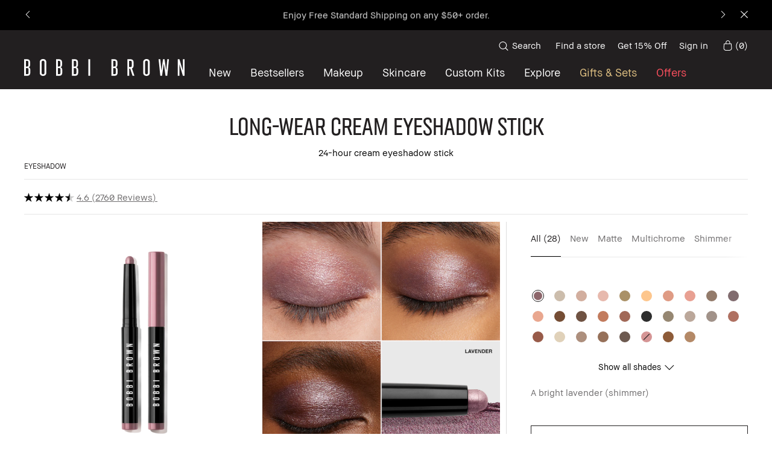

--- FILE ---
content_type: text/css
request_url: https://www.bobbibrowncosmetics.com/sites/bobbibrown/files/css/css_5hy5AtokdOd5qGbOAkqOYD5UYKmOsCnLd5ecdtbBVm02.css
body_size: 15037
content:
#product-results .product-brief,.content-block-product-card .product-brief,.content_block-product-card .product-brief,.mpp-container .product-brief,.product-grid__content .product-brief,.product-grid__wrapper .product-brief,.tabbed-products-block__content-item .product-brief{margin:0;text-align:left}#product-results .product-brief__image-container,.content-block-product-card .product-brief__image-container,.content_block-product-card .product-brief__image-container,.mpp-container .product-brief__image-container,.product-grid__content .product-brief__image-container,.product-grid__wrapper .product-brief__image-container,.tabbed-products-block__content-item .product-brief__image-container{margin-bottom:40px}@media (min-width:768px){#product-results .product-brief__image-container,.content-block-product-card .product-brief__image-container,.content_block-product-card .product-brief__image-container,.mpp-container .product-brief__image-container,.product-grid__content .product-brief__image-container,.product-grid__wrapper .product-brief__image-container,.tabbed-products-block__content-item .product-brief__image-container{margin-bottom:20px}}#product-results .product-brief__image-container .product-brief__flag,.content-block-product-card .product-brief__image-container .product-brief__flag,.content_block-product-card .product-brief__image-container .product-brief__flag,.mpp-container .product-brief__image-container .product-brief__flag,.product-grid__content .product-brief__image-container .product-brief__flag,.product-grid__wrapper .product-brief__image-container .product-brief__flag,.tabbed-products-block__content-item .product-brief__image-container .product-brief__flag{display:inline-block;text-align:left;height:auto}#product-results .product-brief__image-container .product-brief__flag--preorder,#product-results .product-brief__image-container .product-brief__flag--subheader,#product-results .product-brief__image-container .product-brief__flag--text,.content-block-product-card .product-brief__image-container .product-brief__flag--preorder,.content-block-product-card .product-brief__image-container .product-brief__flag--subheader,.content-block-product-card .product-brief__image-container .product-brief__flag--text,.content_block-product-card .product-brief__image-container .product-brief__flag--preorder,.content_block-product-card .product-brief__image-container .product-brief__flag--subheader,.content_block-product-card .product-brief__image-container .product-brief__flag--text,.mpp-container .product-brief__image-container .product-brief__flag--preorder,.mpp-container .product-brief__image-container .product-brief__flag--subheader,.mpp-container .product-brief__image-container .product-brief__flag--text,.product-grid__content .product-brief__image-container .product-brief__flag--preorder,.product-grid__content .product-brief__image-container .product-brief__flag--subheader,.product-grid__content .product-brief__image-container .product-brief__flag--text,.product-grid__wrapper .product-brief__image-container .product-brief__flag--preorder,.product-grid__wrapper .product-brief__image-container .product-brief__flag--subheader,.product-grid__wrapper .product-brief__image-container .product-brief__flag--text,.tabbed-products-block__content-item .product-brief__image-container .product-brief__flag--preorder,.tabbed-products-block__content-item .product-brief__image-container .product-brief__flag--subheader,.tabbed-products-block__content-item .product-brief__image-container .product-brief__flag--text{font-family:"BBText Regular",Helvetica,Arial,sans-serif;letter-spacing:0;font-size:15px;line-height:1.3;color:rgba(34,31,32,.65);margin:0;padding:0;border:none}#product-results .product-brief__image-container .product-brief__image-link,#product-results .product-brief__image-container .product-brief__image-wrapper,.content-block-product-card .product-brief__image-container .product-brief__image-link,.content-block-product-card .product-brief__image-container .product-brief__image-wrapper,.content_block-product-card .product-brief__image-container .product-brief__image-link,.content_block-product-card .product-brief__image-container .product-brief__image-wrapper,.mpp-container .product-brief__image-container .product-brief__image-link,.mpp-container .product-brief__image-container .product-brief__image-wrapper,.product-grid__content .product-brief__image-container .product-brief__image-link,.product-grid__content .product-brief__image-container .product-brief__image-wrapper,.product-grid__wrapper .product-brief__image-container .product-brief__image-link,.product-grid__wrapper .product-brief__image-container .product-brief__image-wrapper,.tabbed-products-block__content-item .product-brief__image-container .product-brief__image-link,.tabbed-products-block__content-item .product-brief__image-container .product-brief__image-wrapper{display:block;width:100%}#product-results .product-brief__image-container .product-brief__image,.content-block-product-card .product-brief__image-container .product-brief__image,.content_block-product-card .product-brief__image-container .product-brief__image,.mpp-container .product-brief__image-container .product-brief__image,.product-grid__content .product-brief__image-container .product-brief__image,.product-grid__wrapper .product-brief__image-container .product-brief__image,.tabbed-products-block__content-item .product-brief__image-container .product-brief__image{width:100%;height:auto;max-height:none;min-height:auto}#product-results .product-brief__image-container .product-brief__image-wrapper,.content-block-product-card .product-brief__image-container .product-brief__image-wrapper,.content_block-product-card .product-brief__image-container .product-brief__image-wrapper,.mpp-container .product-brief__image-container .product-brief__image-wrapper,.product-grid__content .product-brief__image-container .product-brief__image-wrapper,.product-grid__wrapper .product-brief__image-container .product-brief__image-wrapper,.tabbed-products-block__content-item .product-brief__image-container .product-brief__image-wrapper{min-height:calc(100vw - 40px)}@media (min-width:768px){#product-results .product-brief__image-container .product-brief__image-wrapper,.content-block-product-card .product-brief__image-container .product-brief__image-wrapper,.content_block-product-card .product-brief__image-container .product-brief__image-wrapper,.mpp-container .product-brief__image-container .product-brief__image-wrapper,.product-grid__content .product-brief__image-container .product-brief__image-wrapper,.product-grid__wrapper .product-brief__image-container .product-brief__image-wrapper,.tabbed-products-block__content-item .product-brief__image-container .product-brief__image-wrapper{min-height:auto;padding-bottom:100%}#product-results .product-brief__image-container .product-brief__image-wrapper .product-brief__image-link,.content-block-product-card .product-brief__image-container .product-brief__image-wrapper .product-brief__image-link,.content_block-product-card .product-brief__image-container .product-brief__image-wrapper .product-brief__image-link,.mpp-container .product-brief__image-container .product-brief__image-wrapper .product-brief__image-link,.product-grid__content .product-brief__image-container .product-brief__image-wrapper .product-brief__image-link,.product-grid__wrapper .product-brief__image-container .product-brief__image-wrapper .product-brief__image-link,.tabbed-products-block__content-item .product-brief__image-container .product-brief__image-wrapper .product-brief__image-link{position:absolute}}#product-results .product-brief__image-container .product-brief__flag-link,#product-results .product-brief__image-container>.product-brief__image-link,.content-block-product-card .product-brief__image-container .product-brief__flag-link,.content-block-product-card .product-brief__image-container>.product-brief__image-link,.content_block-product-card .product-brief__image-container .product-brief__flag-link,.content_block-product-card .product-brief__image-container>.product-brief__image-link,.mpp-container .product-brief__image-container .product-brief__flag-link,.mpp-container .product-brief__image-container>.product-brief__image-link,.product-grid__content .product-brief__image-container .product-brief__flag-link,.product-grid__content .product-brief__image-container>.product-brief__image-link,.product-grid__wrapper .product-brief__image-container .product-brief__flag-link,.product-grid__wrapper .product-brief__image-container>.product-brief__image-link,.tabbed-products-block__content-item .product-brief__image-container .product-brief__flag-link,.tabbed-products-block__content-item .product-brief__image-container>.product-brief__image-link{display:inline-block;margin-bottom:5px;min-height:19px}#product-results .product-brief__image-container .product-brief__flag-link,.content-block-product-card .product-brief__image-container .product-brief__flag-link,.content_block-product-card .product-brief__image-container .product-brief__flag-link,.mpp-container .product-brief__image-container .product-brief__flag-link,.product-grid__content .product-brief__image-container .product-brief__flag-link,.product-grid__wrapper .product-brief__image-container .product-brief__flag-link,.tabbed-products-block__content-item .product-brief__image-container .product-brief__flag-link{position:relative}.product-recommendations #product-results .product-brief__image-container .product-brief__flag-link,.product-recommendations .content-block-product-card .product-brief__image-container .product-brief__flag-link,.product-recommendations .content_block-product-card .product-brief__image-container .product-brief__flag-link,.product-recommendations .mpp-container .product-brief__image-container .product-brief__flag-link,.product-recommendations .product-grid__content .product-brief__image-container .product-brief__flag-link,.product-recommendations .product-grid__wrapper .product-brief__image-container .product-brief__flag-link,.product-recommendations .tabbed-products-block__content-item .product-brief__image-container .product-brief__flag-link{position:relative}#product-results .product-brief__product-info-wrapper,.content-block-product-card .product-brief__product-info-wrapper,.content_block-product-card .product-brief__product-info-wrapper,.mpp-container .product-brief__product-info-wrapper,.product-grid__content .product-brief__product-info-wrapper,.product-grid__wrapper .product-brief__product-info-wrapper,.tabbed-products-block__content-item .product-brief__product-info-wrapper{max-width:100%}#product-results .product-brief__shades,.content-block-product-card .product-brief__shades,.content_block-product-card .product-brief__shades,.mpp-container .product-brief__shades,.product-grid__content .product-brief__shades,.product-grid__wrapper .product-brief__shades,.tabbed-products-block__content-item .product-brief__shades{max-width:none;padding:0;margin-bottom:16px}#product-results .product-brief__shades .product-brief-shades__header,#product-results .product-brief__shades .product-brief-shades__header-wrapper,.content-block-product-card .product-brief__shades .product-brief-shades__header,.content-block-product-card .product-brief__shades .product-brief-shades__header-wrapper,.content_block-product-card .product-brief__shades .product-brief-shades__header,.content_block-product-card .product-brief__shades .product-brief-shades__header-wrapper,.mpp-container .product-brief__shades .product-brief-shades__header,.mpp-container .product-brief__shades .product-brief-shades__header-wrapper,.product-grid__content .product-brief__shades .product-brief-shades__header,.product-grid__content .product-brief__shades .product-brief-shades__header-wrapper,.product-grid__wrapper .product-brief__shades .product-brief-shades__header,.product-grid__wrapper .product-brief__shades .product-brief-shades__header-wrapper,.tabbed-products-block__content-item .product-brief__shades .product-brief-shades__header,.tabbed-products-block__content-item .product-brief__shades .product-brief-shades__header-wrapper{margin-bottom:16px;padding-left:0}#product-results .product-brief__shades .product-brief-shades__personalization,.content-block-product-card .product-brief__shades .product-brief-shades__personalization,.content_block-product-card .product-brief__shades .product-brief-shades__personalization,.mpp-container .product-brief__shades .product-brief-shades__personalization,.product-grid__content .product-brief__shades .product-brief-shades__personalization,.product-grid__wrapper .product-brief__shades .product-brief-shades__personalization,.tabbed-products-block__content-item .product-brief__shades .product-brief-shades__personalization{text-align:left;display:none}#product-results .product-brief__shades .product-brief-shades__personalization.active,.content-block-product-card .product-brief__shades .product-brief-shades__personalization.active,.content_block-product-card .product-brief__shades .product-brief-shades__personalization.active,.mpp-container .product-brief__shades .product-brief-shades__personalization.active,.product-grid__content .product-brief__shades .product-brief-shades__personalization.active,.product-grid__wrapper .product-brief__shades .product-brief-shades__personalization.active,.tabbed-products-block__content-item .product-brief__shades .product-brief-shades__personalization.active{display:block}#product-results .product-brief__shades .product-brief-shades__personalization .ff-personalization__hex,.content-block-product-card .product-brief__shades .product-brief-shades__personalization .ff-personalization__hex,.content_block-product-card .product-brief__shades .product-brief-shades__personalization .ff-personalization__hex,.mpp-container .product-brief__shades .product-brief-shades__personalization .ff-personalization__hex,.product-grid__content .product-brief__shades .product-brief-shades__personalization .ff-personalization__hex,.product-grid__wrapper .product-brief__shades .product-brief-shades__personalization .ff-personalization__hex,.tabbed-products-block__content-item .product-brief__shades .product-brief-shades__personalization .ff-personalization__hex{margin-left:0}#product-results .product-brief__shades .product-brief-shades__personalization .ff-personalization__msg,.content-block-product-card .product-brief__shades .product-brief-shades__personalization .ff-personalization__msg,.content_block-product-card .product-brief__shades .product-brief-shades__personalization .ff-personalization__msg,.mpp-container .product-brief__shades .product-brief-shades__personalization .ff-personalization__msg,.product-grid__content .product-brief__shades .product-brief-shades__personalization .ff-personalization__msg,.product-grid__wrapper .product-brief__shades .product-brief-shades__personalization .ff-personalization__msg,.tabbed-products-block__content-item .product-brief__shades .product-brief-shades__personalization .ff-personalization__msg{font-family:"BBText Regular",Helvetica,Arial,sans-serif;letter-spacing:0;font-size:15px;line-height:1.3;color:#221f20}#product-results .product-brief__shades .product-brief-shades__title,.content-block-product-card .product-brief__shades .product-brief-shades__title,.content_block-product-card .product-brief__shades .product-brief-shades__title,.mpp-container .product-brief__shades .product-brief-shades__title,.product-grid__content .product-brief__shades .product-brief-shades__title,.product-grid__wrapper .product-brief__shades .product-brief-shades__title,.tabbed-products-block__content-item .product-brief__shades .product-brief-shades__title{text-align:left}#product-results .product-brief__shades .product-brief-shades__badge,#product-results .product-brief__shades .product-brief-shades__name,.content-block-product-card .product-brief__shades .product-brief-shades__badge,.content-block-product-card .product-brief__shades .product-brief-shades__name,.content_block-product-card .product-brief__shades .product-brief-shades__badge,.content_block-product-card .product-brief__shades .product-brief-shades__name,.mpp-container .product-brief__shades .product-brief-shades__badge,.mpp-container .product-brief__shades .product-brief-shades__name,.product-grid__content .product-brief__shades .product-brief-shades__badge,.product-grid__content .product-brief__shades .product-brief-shades__name,.product-grid__wrapper .product-brief__shades .product-brief-shades__badge,.product-grid__wrapper .product-brief__shades .product-brief-shades__name,.tabbed-products-block__content-item .product-brief__shades .product-brief-shades__badge,.tabbed-products-block__content-item .product-brief__shades .product-brief-shades__name{font-family:"BBText Regular",Helvetica,Arial,sans-serif;letter-spacing:0;font-size:15px;line-height:1.3;display:inline-block;color:rgba(34,31,32,.65);text-transform:none}#product-results .product-brief__shades .product-brief-shades__grid,.content-block-product-card .product-brief__shades .product-brief-shades__grid,.content_block-product-card .product-brief__shades .product-brief-shades__grid,.mpp-container .product-brief__shades .product-brief-shades__grid,.product-grid__content .product-brief__shades .product-brief-shades__grid,.product-grid__wrapper .product-brief__shades .product-brief-shades__grid,.tabbed-products-block__content-item .product-brief__shades .product-brief-shades__grid{max-width:none;padding:0 25px}#product-results .product-brief__shades .product-brief-shades__grid .slick-prev,.content-block-product-card .product-brief__shades .product-brief-shades__grid .slick-prev,.content_block-product-card .product-brief__shades .product-brief-shades__grid .slick-prev,.mpp-container .product-brief__shades .product-brief-shades__grid .slick-prev,.product-grid__content .product-brief__shades .product-brief-shades__grid .slick-prev,.product-grid__wrapper .product-brief__shades .product-brief-shades__grid .slick-prev,.tabbed-products-block__content-item .product-brief__shades .product-brief-shades__grid .slick-prev{left:0}#product-results .product-brief__shades .product-brief-shades__grid .slick-next,.content-block-product-card .product-brief__shades .product-brief-shades__grid .slick-next,.content_block-product-card .product-brief__shades .product-brief-shades__grid .slick-next,.mpp-container .product-brief__shades .product-brief-shades__grid .slick-next,.product-grid__content .product-brief__shades .product-brief-shades__grid .slick-next,.product-grid__wrapper .product-brief__shades .product-brief-shades__grid .slick-next,.tabbed-products-block__content-item .product-brief__shades .product-brief-shades__grid .slick-next{right:0}#product-results .product-brief__shades .product-brief-shades__grid.no-arrows,.content-block-product-card .product-brief__shades .product-brief-shades__grid.no-arrows,.content_block-product-card .product-brief__shades .product-brief-shades__grid.no-arrows,.mpp-container .product-brief__shades .product-brief-shades__grid.no-arrows,.product-grid__content .product-brief__shades .product-brief-shades__grid.no-arrows,.product-grid__wrapper .product-brief__shades .product-brief-shades__grid.no-arrows,.tabbed-products-block__content-item .product-brief__shades .product-brief-shades__grid.no-arrows{padding:0}#product-results .product-brief__shades .product-brief-shades__grid.no-arrows .slick-track,.content-block-product-card .product-brief__shades .product-brief-shades__grid.no-arrows .slick-track,.content_block-product-card .product-brief__shades .product-brief-shades__grid.no-arrows .slick-track,.mpp-container .product-brief__shades .product-brief-shades__grid.no-arrows .slick-track,.product-grid__content .product-brief__shades .product-brief-shades__grid.no-arrows .slick-track,.product-grid__wrapper .product-brief__shades .product-brief-shades__grid.no-arrows .slick-track,.tabbed-products-block__content-item .product-brief__shades .product-brief-shades__grid.no-arrows .slick-track{margin:0}#product-results .product-brief__header,.content-block-product-card .product-brief__header,.content_block-product-card .product-brief__header,.mpp-container .product-brief__header,.product-grid__content .product-brief__header,.product-grid__wrapper .product-brief__header,.tabbed-products-block__content-item .product-brief__header{font-family:"BBText Regular",Helvetica,Arial,sans-serif;letter-spacing:0;font-size:15px;line-height:1.3;color:#221f20;text-align:left;margin-bottom:4px;text-transform:none}#product-results .product-brief__abstract,.content-block-product-card .product-brief__abstract,.content_block-product-card .product-brief__abstract,.mpp-container .product-brief__abstract,.product-grid__content .product-brief__abstract,.product-grid__wrapper .product-brief__abstract,.tabbed-products-block__content-item .product-brief__abstract{text-align:left;max-width:none;margin-bottom:20px}@media (min-width:768px){#product-results .product-brief__abstract,.content-block-product-card .product-brief__abstract,.content_block-product-card .product-brief__abstract,.mpp-container .product-brief__abstract,.product-grid__content .product-brief__abstract,.product-grid__wrapper .product-brief__abstract,.tabbed-products-block__content-item .product-brief__abstract{margin-bottom:0}}#product-results .product-brief__abstract .product-brief__short-desc,.content-block-product-card .product-brief__abstract .product-brief__short-desc,.content_block-product-card .product-brief__abstract .product-brief__short-desc,.mpp-container .product-brief__abstract .product-brief__short-desc,.product-grid__content .product-brief__abstract .product-brief__short-desc,.product-grid__wrapper .product-brief__abstract .product-brief__short-desc,.tabbed-products-block__content-item .product-brief__abstract .product-brief__short-desc{font-family:"BBText Regular",Helvetica,Arial,sans-serif;letter-spacing:0;font-size:15px;line-height:1.3;color:rgba(34,31,32,.65);text-align:left;margin-bottom:20px}#product-results .product-brief__abstract .product-brief__price,.content-block-product-card .product-brief__abstract .product-brief__price,.content_block-product-card .product-brief__abstract .product-brief__price,.mpp-container .product-brief__abstract .product-brief__price,.product-grid__content .product-brief__abstract .product-brief__price,.product-grid__wrapper .product-brief__abstract .product-brief__price,.tabbed-products-block__content-item .product-brief__abstract .product-brief__price{text-align:left;color:rgba(34,31,32,.65)}#product-results .product-brief__abstract .product-brief__price .price,.content-block-product-card .product-brief__abstract .product-brief__price .price,.content_block-product-card .product-brief__abstract .product-brief__price .price,.mpp-container .product-brief__abstract .product-brief__price .price,.product-grid__content .product-brief__abstract .product-brief__price .price,.product-grid__wrapper .product-brief__abstract .product-brief__price .price,.tabbed-products-block__content-item .product-brief__abstract .product-brief__price .price{color:rgba(34,31,32,.65)}#product-results .product-brief__abstract .product-brief__price.discount_price .price,.content-block-product-card .product-brief__abstract .product-brief__price.discount_price .price,.content_block-product-card .product-brief__abstract .product-brief__price.discount_price .price,.mpp-container .product-brief__abstract .product-brief__price.discount_price .price,.product-grid__content .product-brief__abstract .product-brief__price.discount_price .price,.product-grid__wrapper .product-brief__abstract .product-brief__price.discount_price .price,.tabbed-products-block__content-item .product-brief__abstract .product-brief__price.discount_price .price{font-family:"BBText Bold",Helvetica,Arial,sans-serif;font-weight:600;font-style:normal;color:#c8323e}#product-results .product-brief__price,.content-block-product-card .product-brief__price,.content_block-product-card .product-brief__price,.mpp-container .product-brief__price,.product-grid__content .product-brief__price,.product-grid__wrapper .product-brief__price,.tabbed-products-block__content-item .product-brief__price{font-family:"BBText Regular",Helvetica,Arial,sans-serif;letter-spacing:0;font-size:15px;line-height:1.3;text-align:left;margin-bottom:20px}#product-results .product-brief__price .price,.content-block-product-card .product-brief__price .price,.content_block-product-card .product-brief__price .price,.mpp-container .product-brief__price .price,.product-grid__content .product-brief__price .price,.product-grid__wrapper .product-brief__price .price,.tabbed-products-block__content-item .product-brief__price .price{color:#221f20}#product-results .product-brief__price.discount_price .price,.content-block-product-card .product-brief__price.discount_price .price,.content_block-product-card .product-brief__price.discount_price .price,.mpp-container .product-brief__price.discount_price .price,.product-grid__content .product-brief__price.discount_price .price,.product-grid__wrapper .product-brief__price.discount_price .price,.tabbed-products-block__content-item .product-brief__price.discount_price .price{font-family:"BBText Bold",Helvetica,Arial,sans-serif;font-weight:600;font-style:normal;color:#c8323e}#product-results .product-brief__price.discount_price .old_price,.content-block-product-card .product-brief__price.discount_price .old_price,.content_block-product-card .product-brief__price.discount_price .old_price,.mpp-container .product-brief__price.discount_price .old_price,.product-grid__content .product-brief__price.discount_price .old_price,.product-grid__wrapper .product-brief__price.discount_price .old_price,.tabbed-products-block__content-item .product-brief__price.discount_price .old_price{color:rgba(34,31,32,.65)}#product-results .product-brief__headline-review-link,.content-block-product-card .product-brief__headline-review-link,.content_block-product-card .product-brief__headline-review-link,.mpp-container .product-brief__headline-review-link,.product-grid__content .product-brief__headline-review-link,.product-grid__wrapper .product-brief__headline-review-link,.tabbed-products-block__content-item .product-brief__headline-review-link{margin-bottom:16px;position:absolute;top:0;right:0}#product-results .product-brief__headline-review-link .product-full__review-snippet .pr-category-snippet__rating,.content-block-product-card .product-brief__headline-review-link .product-full__review-snippet .pr-category-snippet__rating,.content_block-product-card .product-brief__headline-review-link .product-full__review-snippet .pr-category-snippet__rating,.mpp-container .product-brief__headline-review-link .product-full__review-snippet .pr-category-snippet__rating,.product-grid__content .product-brief__headline-review-link .product-full__review-snippet .pr-category-snippet__rating,.product-grid__wrapper .product-brief__headline-review-link .product-full__review-snippet .pr-category-snippet__rating,.tabbed-products-block__content-item .product-brief__headline-review-link .product-full__review-snippet .pr-category-snippet__rating{padding:0}#product-results .product-brief__headline-review-link .product-full__review-snippet .pr-rating-stars .pr-star-v4,.content-block-product-card .product-brief__headline-review-link .product-full__review-snippet .pr-rating-stars .pr-star-v4,.content_block-product-card .product-brief__headline-review-link .product-full__review-snippet .pr-rating-stars .pr-star-v4,.mpp-container .product-brief__headline-review-link .product-full__review-snippet .pr-rating-stars .pr-star-v4,.product-grid__content .product-brief__headline-review-link .product-full__review-snippet .pr-rating-stars .pr-star-v4,.product-grid__wrapper .product-brief__headline-review-link .product-full__review-snippet .pr-rating-stars .pr-star-v4,.tabbed-products-block__content-item .product-brief__headline-review-link .product-full__review-snippet .pr-rating-stars .pr-star-v4{display:none}#product-results .product-brief__headline-review-link .product-full__review-snippet .pr-rating-stars .pr-star-v4:first-of-type,.content-block-product-card .product-brief__headline-review-link .product-full__review-snippet .pr-rating-stars .pr-star-v4:first-of-type,.content_block-product-card .product-brief__headline-review-link .product-full__review-snippet .pr-rating-stars .pr-star-v4:first-of-type,.mpp-container .product-brief__headline-review-link .product-full__review-snippet .pr-rating-stars .pr-star-v4:first-of-type,.product-grid__content .product-brief__headline-review-link .product-full__review-snippet .pr-rating-stars .pr-star-v4:first-of-type,.product-grid__wrapper .product-brief__headline-review-link .product-full__review-snippet .pr-rating-stars .pr-star-v4:first-of-type,.tabbed-products-block__content-item .product-brief__headline-review-link .product-full__review-snippet .pr-rating-stars .pr-star-v4:first-of-type{display:block}#product-results .product-brief__headline-review-link .product-full__review-snippet .pr-snippet-rating-decimal,.content-block-product-card .product-brief__headline-review-link .product-full__review-snippet .pr-snippet-rating-decimal,.content_block-product-card .product-brief__headline-review-link .product-full__review-snippet .pr-snippet-rating-decimal,.mpp-container .product-brief__headline-review-link .product-full__review-snippet .pr-snippet-rating-decimal,.product-grid__content .product-brief__headline-review-link .product-full__review-snippet .pr-snippet-rating-decimal,.product-grid__wrapper .product-brief__headline-review-link .product-full__review-snippet .pr-snippet-rating-decimal,.tabbed-products-block__content-item .product-brief__headline-review-link .product-full__review-snippet .pr-snippet-rating-decimal{font-family:"BBText Regular",Helvetica,Arial,sans-serif;letter-spacing:0;font-size:15px;line-height:1.3;display:inline-block;padding:0 4px!important;font-size:15px!important;color:#221f20;border:none}#product-results .product-brief__headline-review-link .product-full__review-snippet .pr-category-snippet__total,.content-block-product-card .product-brief__headline-review-link .product-full__review-snippet .pr-category-snippet__total,.content_block-product-card .product-brief__headline-review-link .product-full__review-snippet .pr-category-snippet__total,.mpp-container .product-brief__headline-review-link .product-full__review-snippet .pr-category-snippet__total,.product-grid__content .product-brief__headline-review-link .product-full__review-snippet .pr-category-snippet__total,.product-grid__wrapper .product-brief__headline-review-link .product-full__review-snippet .pr-category-snippet__total,.tabbed-products-block__content-item .product-brief__headline-review-link .product-full__review-snippet .pr-category-snippet__total{font-family:"BBText Regular",Helvetica,Arial,sans-serif;letter-spacing:0;font-size:15px;line-height:1.3;display:inline-block;padding:0;color:#221f20}#product-results .product-brief__headline-review-link .product-full__review-snippet .pr-no-reviews,.content-block-product-card .product-brief__headline-review-link .product-full__review-snippet .pr-no-reviews,.content_block-product-card .product-brief__headline-review-link .product-full__review-snippet .pr-no-reviews,.mpp-container .product-brief__headline-review-link .product-full__review-snippet .pr-no-reviews,.product-grid__content .product-brief__headline-review-link .product-full__review-snippet .pr-no-reviews,.product-grid__wrapper .product-brief__headline-review-link .product-full__review-snippet .pr-no-reviews,.tabbed-products-block__content-item .product-brief__headline-review-link .product-full__review-snippet .pr-no-reviews{display:none}#product-results .product-brief__bottom,.content-block-product-card .product-brief__bottom,.content_block-product-card .product-brief__bottom,.mpp-container .product-brief__bottom,.product-grid__content .product-brief__bottom,.product-grid__wrapper .product-brief__bottom,.tabbed-products-block__content-item .product-brief__bottom{max-width:none;text-align:left}#product-results .product-brief__bottom .product-brief__add-to-bag,.content-block-product-card .product-brief__bottom .product-brief__add-to-bag,.content_block-product-card .product-brief__bottom .product-brief__add-to-bag,.mpp-container .product-brief__bottom .product-brief__add-to-bag,.product-grid__content .product-brief__bottom .product-brief__add-to-bag,.product-grid__wrapper .product-brief__bottom .product-brief__add-to-bag,.tabbed-products-block__content-item .product-brief__bottom .product-brief__add-to-bag{width:100%;text-align:left}#product-results .product-brief__bottom .product-brief__add-to-bag .product__button,.content-block-product-card .product-brief__bottom .product-brief__add-to-bag .product__button,.content_block-product-card .product-brief__bottom .product-brief__add-to-bag .product__button,.mpp-container .product-brief__bottom .product-brief__add-to-bag .product__button,.product-grid__content .product-brief__bottom .product-brief__add-to-bag .product__button,.product-grid__wrapper .product-brief__bottom .product-brief__add-to-bag .product__button,.tabbed-products-block__content-item .product-brief__bottom .product-brief__add-to-bag .product__button{font-family:"BBText Regular",Helvetica,Arial,sans-serif;letter-spacing:0;font-size:15px;line-height:1.3;cursor:pointer;display:inline-block;padding:20px 30px;text-transform:none;text-decoration:none;color:#ffffff;background:#221f20;width:100%;max-width:none;min-width:auto;height:auto}#product-results .product-brief__bottom .product-brief__add-to-bag .product__button:hover,.content-block-product-card .product-brief__bottom .product-brief__add-to-bag .product__button:hover,.content_block-product-card .product-brief__bottom .product-brief__add-to-bag .product__button:hover,.mpp-container .product-brief__bottom .product-brief__add-to-bag .product__button:hover,.product-grid__content .product-brief__bottom .product-brief__add-to-bag .product__button:hover,.product-grid__wrapper .product-brief__bottom .product-brief__add-to-bag .product__button:hover,.tabbed-products-block__content-item .product-brief__bottom .product-brief__add-to-bag .product__button:hover{background:#000000}@media (min-width:768px){#product-results .product-brief__bottom .product-brief__add-to-bag .product__button,.content-block-product-card .product-brief__bottom .product-brief__add-to-bag .product__button,.content_block-product-card .product-brief__bottom .product-brief__add-to-bag .product__button,.mpp-container .product-brief__bottom .product-brief__add-to-bag .product__button,.product-grid__content .product-brief__bottom .product-brief__add-to-bag .product__button,.product-grid__wrapper .product-brief__bottom .product-brief__add-to-bag .product__button,.tabbed-products-block__content-item .product-brief__bottom .product-brief__add-to-bag .product__button{padding:20px 10px}}#product-results .product-brief__bottom .product-brief__add-to-bag .product__button.button--disabled,.content-block-product-card .product-brief__bottom .product-brief__add-to-bag .product__button.button--disabled,.content_block-product-card .product-brief__bottom .product-brief__add-to-bag .product__button.button--disabled,.mpp-container .product-brief__bottom .product-brief__add-to-bag .product__button.button--disabled,.product-grid__content .product-brief__bottom .product-brief__add-to-bag .product__button.button--disabled,.product-grid__wrapper .product-brief__bottom .product-brief__add-to-bag .product__button.button--disabled,.tabbed-products-block__content-item .product-brief__bottom .product-brief__add-to-bag .product__button.button--disabled{font-family:"BBText Regular",Helvetica,Arial,sans-serif;letter-spacing:0;font-size:15px;line-height:1.3;cursor:pointer;display:inline-block;padding:20px 30px;text-transform:none;text-decoration:none;color:#ffffff;background:#6f6d6e;cursor:not-allowed}@media (min-width:768px){#product-results .product-brief__bottom .product-brief__add-to-bag .product__button.button--disabled,.content-block-product-card .product-brief__bottom .product-brief__add-to-bag .product__button.button--disabled,.content_block-product-card .product-brief__bottom .product-brief__add-to-bag .product__button.button--disabled,.mpp-container .product-brief__bottom .product-brief__add-to-bag .product__button.button--disabled,.product-grid__content .product-brief__bottom .product-brief__add-to-bag .product__button.button--disabled,.product-grid__wrapper .product-brief__bottom .product-brief__add-to-bag .product__button.button--disabled,.tabbed-products-block__content-item .product-brief__bottom .product-brief__add-to-bag .product__button.button--disabled{padding:20px 10px}}#product-results .product-brief__bottom .product-brief__add-to-bag .product__notify-me,.content-block-product-card .product-brief__bottom .product-brief__add-to-bag .product__notify-me,.content_block-product-card .product-brief__bottom .product-brief__add-to-bag .product__notify-me,.mpp-container .product-brief__bottom .product-brief__add-to-bag .product__notify-me,.product-grid__content .product-brief__bottom .product-brief__add-to-bag .product__notify-me,.product-grid__wrapper .product-brief__bottom .product-brief__add-to-bag .product__notify-me,.tabbed-products-block__content-item .product-brief__bottom .product-brief__add-to-bag .product__notify-me{display:block;width:100%;max-width:none}#product-results .product-brief__bottom .product-brief__add-to-bag .product__notify-me .product__button,.content-block-product-card .product-brief__bottom .product-brief__add-to-bag .product__notify-me .product__button,.content_block-product-card .product-brief__bottom .product-brief__add-to-bag .product__notify-me .product__button,.mpp-container .product-brief__bottom .product-brief__add-to-bag .product__notify-me .product__button,.product-grid__content .product-brief__bottom .product-brief__add-to-bag .product__notify-me .product__button,.product-grid__wrapper .product-brief__bottom .product-brief__add-to-bag .product__notify-me .product__button,.tabbed-products-block__content-item .product-brief__bottom .product-brief__add-to-bag .product__notify-me .product__button{height:auto}#product-results .product-brief__bottom .product-brief__vto~.product-brief__add-to-bag,.content-block-product-card .product-brief__bottom .product-brief__vto~.product-brief__add-to-bag,.content_block-product-card .product-brief__bottom .product-brief__vto~.product-brief__add-to-bag,.mpp-container .product-brief__bottom .product-brief__vto~.product-brief__add-to-bag,.product-grid__content .product-brief__bottom .product-brief__vto~.product-brief__add-to-bag,.product-grid__wrapper .product-brief__bottom .product-brief__vto~.product-brief__add-to-bag,.tabbed-products-block__content-item .product-brief__bottom .product-brief__vto~.product-brief__add-to-bag{width:50%}#product-results .product-brief__bottom .product-brief__vto~.product-brief__foundation-vto~.product-brief__add-to-bag,.content-block-product-card .product-brief__bottom .product-brief__vto~.product-brief__foundation-vto~.product-brief__add-to-bag,.content_block-product-card .product-brief__bottom .product-brief__vto~.product-brief__foundation-vto~.product-brief__add-to-bag,.mpp-container .product-brief__bottom .product-brief__vto~.product-brief__foundation-vto~.product-brief__add-to-bag,.product-grid__content .product-brief__bottom .product-brief__vto~.product-brief__foundation-vto~.product-brief__add-to-bag,.product-grid__wrapper .product-brief__bottom .product-brief__vto~.product-brief__foundation-vto~.product-brief__add-to-bag,.tabbed-products-block__content-item .product-brief__bottom .product-brief__vto~.product-brief__foundation-vto~.product-brief__add-to-bag{width:50%}#product-results .product-brief__bottom .product-brief__foundation-vto~.product-brief__add-to-bag,.content-block-product-card .product-brief__bottom .product-brief__foundation-vto~.product-brief__add-to-bag,.content_block-product-card .product-brief__bottom .product-brief__foundation-vto~.product-brief__add-to-bag,.mpp-container .product-brief__bottom .product-brief__foundation-vto~.product-brief__add-to-bag,.product-grid__content .product-brief__bottom .product-brief__foundation-vto~.product-brief__add-to-bag,.product-grid__wrapper .product-brief__bottom .product-brief__foundation-vto~.product-brief__add-to-bag,.tabbed-products-block__content-item .product-brief__bottom .product-brief__foundation-vto~.product-brief__add-to-bag{width:50%}@media (min-width:768px){#product-results .product-brief__bottom .product-brief__foundation-vto~.product-brief__add-to-bag,.content-block-product-card .product-brief__bottom .product-brief__foundation-vto~.product-brief__add-to-bag,.content_block-product-card .product-brief__bottom .product-brief__foundation-vto~.product-brief__add-to-bag,.mpp-container .product-brief__bottom .product-brief__foundation-vto~.product-brief__add-to-bag,.product-grid__content .product-brief__bottom .product-brief__foundation-vto~.product-brief__add-to-bag,.product-grid__wrapper .product-brief__bottom .product-brief__foundation-vto~.product-brief__add-to-bag,.tabbed-products-block__content-item .product-brief__bottom .product-brief__foundation-vto~.product-brief__add-to-bag{width:100%}}@media (min-width:768px){#product-results .product-brief .product-brief__sized-title,.content-block-product-card .product-brief .product-brief__sized-title,.content_block-product-card .product-brief .product-brief__sized-title,.mpp-container .product-brief .product-brief__sized-title,.product-grid__content .product-brief .product-brief__sized-title,.product-grid__wrapper .product-brief .product-brief__sized-title,.tabbed-products-block__content-item .product-brief .product-brief__sized-title{margin-bottom:16px}}#product-results .product-brief .product-brief__sized-buttons,.content-block-product-card .product-brief .product-brief__sized-buttons,.content_block-product-card .product-brief .product-brief__sized-buttons,.mpp-container .product-brief .product-brief__sized-buttons,.product-grid__content .product-brief .product-brief__sized-buttons,.product-grid__wrapper .product-brief .product-brief__sized-buttons,.tabbed-products-block__content-item .product-brief .product-brief__sized-buttons{min-height:auto}@media (min-width:768px){#product-results .product-brief .product-brief__sized-buttons,.content-block-product-card .product-brief .product-brief__sized-buttons,.content_block-product-card .product-brief .product-brief__sized-buttons,.mpp-container .product-brief .product-brief__sized-buttons,.product-grid__content .product-brief .product-brief__sized-buttons,.product-grid__wrapper .product-brief .product-brief__sized-buttons,.tabbed-products-block__content-item .product-brief .product-brief__sized-buttons{min-height:88px}}#product-results .product-brief .product-brief__sized-buttons .sku-list__list,.content-block-product-card .product-brief .product-brief__sized-buttons .sku-list__list,.content_block-product-card .product-brief .product-brief__sized-buttons .sku-list__list,.mpp-container .product-brief .product-brief__sized-buttons .sku-list__list,.product-grid__content .product-brief .product-brief__sized-buttons .sku-list__list,.product-grid__wrapper .product-brief .product-brief__sized-buttons .sku-list__list,.tabbed-products-block__content-item .product-brief .product-brief__sized-buttons .sku-list__list{text-align:left;padding:15px 0}@media (min-width:768px){#product-results .product-brief .product-brief__sized-buttons .sku-list__list,.content-block-product-card .product-brief .product-brief__sized-buttons .sku-list__list,.content_block-product-card .product-brief .product-brief__sized-buttons .sku-list__list,.mpp-container .product-brief .product-brief__sized-buttons .sku-list__list,.product-grid__content .product-brief .product-brief__sized-buttons .sku-list__list,.product-grid__wrapper .product-brief .product-brief__sized-buttons .sku-list__list,.tabbed-products-block__content-item .product-brief .product-brief__sized-buttons .sku-list__list{padding:30px 0}}#product-results .product-brief .product-brief__sized-buttons .sku-list__item,.content-block-product-card .product-brief .product-brief__sized-buttons .sku-list__item,.content_block-product-card .product-brief .product-brief__sized-buttons .sku-list__item,.mpp-container .product-brief .product-brief__sized-buttons .sku-list__item,.product-grid__content .product-brief .product-brief__sized-buttons .sku-list__item,.product-grid__wrapper .product-brief .product-brief__sized-buttons .sku-list__item,.tabbed-products-block__content-item .product-brief .product-brief__sized-buttons .sku-list__item{margin:0 20px 20px 0}#product-results .product-brief .product__inventory-status,.content-block-product-card .product-brief .product__inventory-status,.content_block-product-card .product-brief .product__inventory-status,.mpp-container .product-brief .product__inventory-status,.product-grid__content .product-brief .product__inventory-status,.product-grid__wrapper .product-brief .product__inventory-status,.tabbed-products-block__content-item .product-brief .product__inventory-status{text-align:left}#product-results .product-brief .product__inventory-status li,.content-block-product-card .product-brief .product__inventory-status li,.content_block-product-card .product-brief .product__inventory-status li,.mpp-container .product-brief .product__inventory-status li,.product-grid__content .product-brief .product__inventory-status li,.product-grid__wrapper .product-brief .product__inventory-status li,.tabbed-products-block__content-item .product-brief .product__inventory-status li{padding-bottom:20px}.tabbed-products-block #product-results .product-brief__abstract,.tabbed-products-block #product-results .product-brief__bottom,.tabbed-products-block #product-results .product-brief__shades,.tabbed-products-block .content-block-product-card .product-brief__abstract,.tabbed-products-block .content-block-product-card .product-brief__bottom,.tabbed-products-block .content-block-product-card .product-brief__shades,.tabbed-products-block .content_block-product-card .product-brief__abstract,.tabbed-products-block .content_block-product-card .product-brief__bottom,.tabbed-products-block .content_block-product-card .product-brief__shades,.tabbed-products-block .mpp-container .product-brief__abstract,.tabbed-products-block .mpp-container .product-brief__bottom,.tabbed-products-block .mpp-container .product-brief__shades,.tabbed-products-block .product-grid__content .product-brief__abstract,.tabbed-products-block .product-grid__content .product-brief__bottom,.tabbed-products-block .product-grid__content .product-brief__shades,.tabbed-products-block .product-grid__wrapper .product-brief__abstract,.tabbed-products-block .product-grid__wrapper .product-brief__bottom,.tabbed-products-block .product-grid__wrapper .product-brief__shades,.tabbed-products-block .tabbed-products-block__content-item .product-brief__abstract,.tabbed-products-block .tabbed-products-block__content-item .product-brief__bottom,.tabbed-products-block .tabbed-products-block__content-item .product-brief__shades{max-width:none}#product-results .product-brief__abstract-item,.content-block-product-card .product-brief__abstract-item,.content_block-product-card .product-brief__abstract-item,.mpp-container .product-brief__abstract-item,.product-grid__content .product-brief__abstract-item,.product-grid__wrapper .product-brief__abstract-item,.tabbed-products-block__content-item .product-brief__abstract-item{display:inline}#product-results .product-brief__abstract-item *,.content-block-product-card .product-brief__abstract-item *,.content_block-product-card .product-brief__abstract-item *,.mpp-container .product-brief__abstract-item *,.product-grid__content .product-brief__abstract-item *,.product-grid__wrapper .product-brief__abstract-item *,.tabbed-products-block__content-item .product-brief__abstract-item *{display:inline;margin-bottom:0}#product-results .product-brief__image-wrapper .slick-dots,.content-block-product-card .product-brief__image-wrapper .slick-dots,.content_block-product-card .product-brief__image-wrapper .slick-dots,.mpp-container .product-brief__image-wrapper .slick-dots,.product-grid__content .product-brief__image-wrapper .slick-dots,.product-grid__wrapper .product-brief__image-wrapper .slick-dots,.tabbed-products-block__content-item .product-brief__image-wrapper .slick-dots{position:absolute;bottom:auto;margin-top:10px;text-align:left}@media (min-width:768px){#product-results .product-brief__image-wrapper .slick-dots,.content-block-product-card .product-brief__image-wrapper .slick-dots,.content_block-product-card .product-brief__image-wrapper .slick-dots,.mpp-container .product-brief__image-wrapper .slick-dots,.product-grid__content .product-brief__image-wrapper .slick-dots,.product-grid__wrapper .product-brief__image-wrapper .slick-dots,.tabbed-products-block__content-item .product-brief__image-wrapper .slick-dots{display:none}}#product-results .product-brief__image-wrapper .slick-dots li,.content-block-product-card .product-brief__image-wrapper .slick-dots li,.content_block-product-card .product-brief__image-wrapper .slick-dots li,.mpp-container .product-brief__image-wrapper .slick-dots li,.product-grid__content .product-brief__image-wrapper .slick-dots li,.product-grid__wrapper .product-brief__image-wrapper .slick-dots li,.tabbed-products-block__content-item .product-brief__image-wrapper .slick-dots li{width:auto;height:auto;margin:0}#product-results .product-brief__image-wrapper .slick-dots button,.content-block-product-card .product-brief__image-wrapper .slick-dots button,.content_block-product-card .product-brief__image-wrapper .slick-dots button,.mpp-container .product-brief__image-wrapper .slick-dots button,.product-grid__content .product-brief__image-wrapper .slick-dots button,.product-grid__wrapper .product-brief__image-wrapper .slick-dots button,.tabbed-products-block__content-item .product-brief__image-wrapper .slick-dots button{margin:1px 8px 0 0;display:inline-block;width:12px;height:1px;background-color:rgba(34,31,32,.65);padding:0}#product-results .product-brief__image-wrapper .slick-dots button:before,.content-block-product-card .product-brief__image-wrapper .slick-dots button:before,.content_block-product-card .product-brief__image-wrapper .slick-dots button:before,.mpp-container .product-brief__image-wrapper .slick-dots button:before,.product-grid__content .product-brief__image-wrapper .slick-dots button:before,.product-grid__wrapper .product-brief__image-wrapper .slick-dots button:before,.tabbed-products-block__content-item .product-brief__image-wrapper .slick-dots button:before{display:none}#product-results .product-brief__image-wrapper .slick-dots .slick-active button,.content-block-product-card .product-brief__image-wrapper .slick-dots .slick-active button,.content_block-product-card .product-brief__image-wrapper .slick-dots .slick-active button,.mpp-container .product-brief__image-wrapper .slick-dots .slick-active button,.product-grid__content .product-brief__image-wrapper .slick-dots .slick-active button,.product-grid__wrapper .product-brief__image-wrapper .slick-dots .slick-active button,.tabbed-products-block__content-item .product-brief__image-wrapper .slick-dots .slick-active button{height:2px;margin-top:0;background-color:#221f20}#product-results .product-brief.product-brief--display-image-badge .product-brief__headline-review-link,.content-block-product-card .product-brief.product-brief--display-image-badge .product-brief__headline-review-link,.content_block-product-card .product-brief.product-brief--display-image-badge .product-brief__headline-review-link,.mpp-container .product-brief.product-brief--display-image-badge .product-brief__headline-review-link,.product-grid__content .product-brief.product-brief--display-image-badge .product-brief__headline-review-link,.product-grid__wrapper .product-brief.product-brief--display-image-badge .product-brief__headline-review-link,.tabbed-products-block__content-item .product-brief.product-brief--display-image-badge .product-brief__headline-review-link{position:initial}#product-results .p-w-r .pr-snippet-stars,.content-block-product-card .p-w-r .pr-snippet-stars,.content_block-product-card .p-w-r .pr-snippet-stars,.mpp-container .p-w-r .pr-snippet-stars,.product-grid__content .p-w-r .pr-snippet-stars,.product-grid__wrapper .p-w-r .pr-snippet-stars,.tabbed-products-block__content-item .p-w-r .pr-snippet-stars{background:0 0}#product-results.dark-background .product-brief .product-brief__abstract .product-brief__price .price,.content-block-product-card.dark-background .product-brief .product-brief__abstract .product-brief__price .price,.content_block-product-card.dark-background .product-brief .product-brief__abstract .product-brief__price .price,.mpp-container.dark-background .product-brief .product-brief__abstract .product-brief__price .price,.product-grid__content.dark-background .product-brief .product-brief__abstract .product-brief__price .price,.product-grid__wrapper.dark-background .product-brief .product-brief__abstract .product-brief__price .price,.tabbed-products-block__content-item.dark-background .product-brief .product-brief__abstract .product-brief__price .price{color:rgba(255,255,255,.5)}#product-results.dark-background .product-brief .product-brief__abstract .product-brief__price.discount_price .price,.content-block-product-card.dark-background .product-brief .product-brief__abstract .product-brief__price.discount_price .price,.content_block-product-card.dark-background .product-brief .product-brief__abstract .product-brief__price.discount_price .price,.mpp-container.dark-background .product-brief .product-brief__abstract .product-brief__price.discount_price .price,.product-grid__content.dark-background .product-brief .product-brief__abstract .product-brief__price.discount_price .price,.product-grid__wrapper.dark-background .product-brief .product-brief__abstract .product-brief__price.discount_price .price,.tabbed-products-block__content-item.dark-background .product-brief .product-brief__abstract .product-brief__price.discount_price .price{color:#ffffff}#product-results.dark-background .product-brief .product-brief__abstract .product-brief__price.discount_price .old_price,.content-block-product-card.dark-background .product-brief .product-brief__abstract .product-brief__price.discount_price .old_price,.content_block-product-card.dark-background .product-brief .product-brief__abstract .product-brief__price.discount_price .old_price,.mpp-container.dark-background .product-brief .product-brief__abstract .product-brief__price.discount_price .old_price,.product-grid__content.dark-background .product-brief .product-brief__abstract .product-brief__price.discount_price .old_price,.product-grid__wrapper.dark-background .product-brief .product-brief__abstract .product-brief__price.discount_price .old_price,.tabbed-products-block__content-item.dark-background .product-brief .product-brief__abstract .product-brief__price.discount_price .old_price{color:rgba(255,255,255,.5)}#product-results.dark-background .product-brief__foundation-vto-cta,#product-results.dark-background .product-brief__vto-cta,.content-block-product-card.dark-background .product-brief__foundation-vto-cta,.content-block-product-card.dark-background .product-brief__vto-cta,.content_block-product-card.dark-background .product-brief__foundation-vto-cta,.content_block-product-card.dark-background .product-brief__vto-cta,.mpp-container.dark-background .product-brief__foundation-vto-cta,.mpp-container.dark-background .product-brief__vto-cta,.product-grid__content.dark-background .product-brief__foundation-vto-cta,.product-grid__content.dark-background .product-brief__vto-cta,.product-grid__wrapper.dark-background .product-brief__foundation-vto-cta,.product-grid__wrapper.dark-background .product-brief__vto-cta,.tabbed-products-block__content-item.dark-background .product-brief__foundation-vto-cta,.tabbed-products-block__content-item.dark-background .product-brief__vto-cta{font-family:"BBText Regular",Helvetica,Arial,sans-serif;letter-spacing:0;font-size:15px;line-height:1.3;cursor:pointer;display:inline-block;padding:20px 30px;text-transform:none;text-decoration:none;color:#221f20;background:#ffffff}#product-results.dark-background .product-brief__foundation-vto-cta:hover,#product-results.dark-background .product-brief__vto-cta:hover,.content-block-product-card.dark-background .product-brief__foundation-vto-cta:hover,.content-block-product-card.dark-background .product-brief__vto-cta:hover,.content_block-product-card.dark-background .product-brief__foundation-vto-cta:hover,.content_block-product-card.dark-background .product-brief__vto-cta:hover,.mpp-container.dark-background .product-brief__foundation-vto-cta:hover,.mpp-container.dark-background .product-brief__vto-cta:hover,.product-grid__content.dark-background .product-brief__foundation-vto-cta:hover,.product-grid__content.dark-background .product-brief__vto-cta:hover,.product-grid__wrapper.dark-background .product-brief__foundation-vto-cta:hover,.product-grid__wrapper.dark-background .product-brief__vto-cta:hover,.tabbed-products-block__content-item.dark-background .product-brief__foundation-vto-cta:hover,.tabbed-products-block__content-item.dark-background .product-brief__vto-cta:hover{background-color:#ffffff;color:#221f20}#product-results.dark-background .product-brief__foundation-vto-cta .icon--camera,#product-results.dark-background .product-brief__vto-cta .icon--camera,.content-block-product-card.dark-background .product-brief__foundation-vto-cta .icon--camera,.content-block-product-card.dark-background .product-brief__vto-cta .icon--camera,.content_block-product-card.dark-background .product-brief__foundation-vto-cta .icon--camera,.content_block-product-card.dark-background .product-brief__vto-cta .icon--camera,.mpp-container.dark-background .product-brief__foundation-vto-cta .icon--camera,.mpp-container.dark-background .product-brief__vto-cta .icon--camera,.product-grid__content.dark-background .product-brief__foundation-vto-cta .icon--camera,.product-grid__content.dark-background .product-brief__vto-cta .icon--camera,.product-grid__wrapper.dark-background .product-brief__foundation-vto-cta .icon--camera,.product-grid__wrapper.dark-background .product-brief__vto-cta .icon--camera,.tabbed-products-block__content-item.dark-background .product-brief__foundation-vto-cta .icon--camera,.tabbed-products-block__content-item.dark-background .product-brief__vto-cta .icon--camera{fill:#221f20}#product-results.dark-background .product-brief__header,.content-block-product-card.dark-background .product-brief__header,.content_block-product-card.dark-background .product-brief__header,.mpp-container.dark-background .product-brief__header,.product-grid__content.dark-background .product-brief__header,.product-grid__wrapper.dark-background .product-brief__header,.tabbed-products-block__content-item.dark-background .product-brief__header{color:#ffffff}#product-results.dark-background .product-brief__shades-count,#product-results.dark-background .product-brief__sizes-count,.content-block-product-card.dark-background .product-brief__shades-count,.content-block-product-card.dark-background .product-brief__sizes-count,.content_block-product-card.dark-background .product-brief__shades-count,.content_block-product-card.dark-background .product-brief__sizes-count,.mpp-container.dark-background .product-brief__shades-count,.mpp-container.dark-background .product-brief__sizes-count,.product-grid__content.dark-background .product-brief__shades-count,.product-grid__content.dark-background .product-brief__sizes-count,.product-grid__wrapper.dark-background .product-brief__shades-count,.product-grid__wrapper.dark-background .product-brief__sizes-count,.tabbed-products-block__content-item.dark-background .product-brief__shades-count,.tabbed-products-block__content-item.dark-background .product-brief__sizes-count{color:rgba(255,255,255,.5)}#product-results.dark-background .product-brief__shades-count:after,#product-results.dark-background .product-brief__sizes-count:after,.content-block-product-card.dark-background .product-brief__shades-count:after,.content-block-product-card.dark-background .product-brief__sizes-count:after,.content_block-product-card.dark-background .product-brief__shades-count:after,.content_block-product-card.dark-background .product-brief__sizes-count:after,.mpp-container.dark-background .product-brief__shades-count:after,.mpp-container.dark-background .product-brief__sizes-count:after,.product-grid__content.dark-background .product-brief__shades-count:after,.product-grid__content.dark-background .product-brief__sizes-count:after,.product-grid__wrapper.dark-background .product-brief__shades-count:after,.product-grid__wrapper.dark-background .product-brief__sizes-count:after,.tabbed-products-block__content-item.dark-background .product-brief__shades-count:after,.tabbed-products-block__content-item.dark-background .product-brief__sizes-count:after{color:rgba(255,255,255,.5)}#product-results.dark-background .product-brief__abstract-item,.content-block-product-card.dark-background .product-brief__abstract-item,.content_block-product-card.dark-background .product-brief__abstract-item,.mpp-container.dark-background .product-brief__abstract-item,.product-grid__content.dark-background .product-brief__abstract-item,.product-grid__wrapper.dark-background .product-brief__abstract-item,.tabbed-products-block__content-item.dark-background .product-brief__abstract-item{color:rgba(255,255,255,.5)}#product-results.dark-background .product-brief__abstract-item:after,.content-block-product-card.dark-background .product-brief__abstract-item:after,.content_block-product-card.dark-background .product-brief__abstract-item:after,.mpp-container.dark-background .product-brief__abstract-item:after,.product-grid__content.dark-background .product-brief__abstract-item:after,.product-grid__wrapper.dark-background .product-brief__abstract-item:after,.tabbed-products-block__content-item.dark-background .product-brief__abstract-item:after{color:rgba(255,255,255,.5)}#product-results.dark-background .product-brief-shades .slick-next:before,#product-results.dark-background .product-brief-shades .slick-prev:before,.content-block-product-card.dark-background .product-brief-shades .slick-next:before,.content-block-product-card.dark-background .product-brief-shades .slick-prev:before,.content_block-product-card.dark-background .product-brief-shades .slick-next:before,.content_block-product-card.dark-background .product-brief-shades .slick-prev:before,.mpp-container.dark-background .product-brief-shades .slick-next:before,.mpp-container.dark-background .product-brief-shades .slick-prev:before,.product-grid__content.dark-background .product-brief-shades .slick-next:before,.product-grid__content.dark-background .product-brief-shades .slick-prev:before,.product-grid__wrapper.dark-background .product-brief-shades .slick-next:before,.product-grid__wrapper.dark-background .product-brief-shades .slick-prev:before,.tabbed-products-block__content-item.dark-background .product-brief-shades .slick-next:before,.tabbed-products-block__content-item.dark-background .product-brief-shades .slick-prev:before{color:#ffffff}#product-results.dark-background .product-brief-shades__badge,#product-results.dark-background .product-brief-shades__name,.content-block-product-card.dark-background .product-brief-shades__badge,.content-block-product-card.dark-background .product-brief-shades__name,.content_block-product-card.dark-background .product-brief-shades__badge,.content_block-product-card.dark-background .product-brief-shades__name,.mpp-container.dark-background .product-brief-shades__badge,.mpp-container.dark-background .product-brief-shades__name,.product-grid__content.dark-background .product-brief-shades__badge,.product-grid__content.dark-background .product-brief-shades__name,.product-grid__wrapper.dark-background .product-brief-shades__badge,.product-grid__wrapper.dark-background .product-brief-shades__name,.tabbed-products-block__content-item.dark-background .product-brief-shades__badge,.tabbed-products-block__content-item.dark-background .product-brief-shades__name{color:#ffffff}#product-results.dark-background .product-brief-shades__shade,.content-block-product-card.dark-background .product-brief-shades__shade,.content_block-product-card.dark-background .product-brief-shades__shade,.mpp-container.dark-background .product-brief-shades__shade,.product-grid__content.dark-background .product-brief-shades__shade,.product-grid__wrapper.dark-background .product-brief-shades__shade,.tabbed-products-block__content-item.dark-background .product-brief-shades__shade{border:1px solid #221f20;box-shadow:#221f20 0 0 1px 1px}#product-results.dark-background .product-brief-shades__shade.selected,#product-results.dark-background .product-brief-shades__shade:hover,.content-block-product-card.dark-background .product-brief-shades__shade.selected,.content-block-product-card.dark-background .product-brief-shades__shade:hover,.content_block-product-card.dark-background .product-brief-shades__shade.selected,.content_block-product-card.dark-background .product-brief-shades__shade:hover,.mpp-container.dark-background .product-brief-shades__shade.selected,.mpp-container.dark-background .product-brief-shades__shade:hover,.product-grid__content.dark-background .product-brief-shades__shade.selected,.product-grid__content.dark-background .product-brief-shades__shade:hover,.product-grid__wrapper.dark-background .product-brief-shades__shade.selected,.product-grid__wrapper.dark-background .product-brief-shades__shade:hover,.tabbed-products-block__content-item.dark-background .product-brief-shades__shade.selected,.tabbed-products-block__content-item.dark-background .product-brief-shades__shade:hover{border:1px solid #221f20;box-shadow:#ffffff 0 0 1px 2px}#product-results.dark-background .product-brief-shades__personalization .ff-personalization__msg,.content-block-product-card.dark-background .product-brief-shades__personalization .ff-personalization__msg,.content_block-product-card.dark-background .product-brief-shades__personalization .ff-personalization__msg,.mpp-container.dark-background .product-brief-shades__personalization .ff-personalization__msg,.product-grid__content.dark-background .product-brief-shades__personalization .ff-personalization__msg,.product-grid__wrapper.dark-background .product-brief-shades__personalization .ff-personalization__msg,.tabbed-products-block__content-item.dark-background .product-brief-shades__personalization .ff-personalization__msg{color:#ffffff}#product-results.dark-background .product-brief__flag--subheader,#product-results.dark-background .product-brief__price,#product-results.dark-background .product-brief__short-desc,.content-block-product-card.dark-background .product-brief__flag--subheader,.content-block-product-card.dark-background .product-brief__price,.content-block-product-card.dark-background .product-brief__short-desc,.content_block-product-card.dark-background .product-brief__flag--subheader,.content_block-product-card.dark-background .product-brief__price,.content_block-product-card.dark-background .product-brief__short-desc,.mpp-container.dark-background .product-brief__flag--subheader,.mpp-container.dark-background .product-brief__price,.mpp-container.dark-background .product-brief__short-desc,.product-grid__content.dark-background .product-brief__flag--subheader,.product-grid__content.dark-background .product-brief__price,.product-grid__content.dark-background .product-brief__short-desc,.product-grid__wrapper.dark-background .product-brief__flag--subheader,.product-grid__wrapper.dark-background .product-brief__price,.product-grid__wrapper.dark-background .product-brief__short-desc,.tabbed-products-block__content-item.dark-background .product-brief__flag--subheader,.tabbed-products-block__content-item.dark-background .product-brief__price,.tabbed-products-block__content-item.dark-background .product-brief__short-desc{color:rgba(255,255,255,.5)}#product-results.dark-background .product-brief__bottom .product__button,.content-block-product-card.dark-background .product-brief__bottom .product__button,.content_block-product-card.dark-background .product-brief__bottom .product__button,.mpp-container.dark-background .product-brief__bottom .product__button,.product-grid__content.dark-background .product-brief__bottom .product__button,.product-grid__wrapper.dark-background .product-brief__bottom .product__button,.tabbed-products-block__content-item.dark-background .product-brief__bottom .product__button{font-family:"BBText Regular",Helvetica,Arial,sans-serif;letter-spacing:0;font-size:15px;line-height:1.3;cursor:pointer;display:inline-block;padding:20px 30px;text-transform:none;text-decoration:none;color:#221f20;background:#ffffff}#product-results.dark-background .product-brief__bottom .product__button:hover,.content-block-product-card.dark-background .product-brief__bottom .product__button:hover,.content_block-product-card.dark-background .product-brief__bottom .product__button:hover,.mpp-container.dark-background .product-brief__bottom .product__button:hover,.product-grid__content.dark-background .product-brief__bottom .product__button:hover,.product-grid__wrapper.dark-background .product-brief__bottom .product__button:hover,.tabbed-products-block__content-item.dark-background .product-brief__bottom .product__button:hover{background-color:#ffffff;color:#221f20}#product-results.dark-background .product-brief__bottom .product__inventory-status,.content-block-product-card.dark-background .product-brief__bottom .product__inventory-status,.content_block-product-card.dark-background .product-brief__bottom .product__inventory-status,.mpp-container.dark-background .product-brief__bottom .product__inventory-status,.product-grid__content.dark-background .product-brief__bottom .product__inventory-status,.product-grid__wrapper.dark-background .product-brief__bottom .product__inventory-status,.tabbed-products-block__content-item.dark-background .product-brief__bottom .product__inventory-status{color:rgba(255,255,255,.5)}#product-results.dark-background .product-brief[data-rating]:not([data-rating='0.0']) .product-brief__image-container .product-brief__flag .product-brief__flag--subheader,.content-block-product-card.dark-background .product-brief[data-rating]:not([data-rating='0.0']) .product-brief__image-container .product-brief__flag .product-brief__flag--subheader,.content_block-product-card.dark-background .product-brief[data-rating]:not([data-rating='0.0']) .product-brief__image-container .product-brief__flag .product-brief__flag--subheader,.mpp-container.dark-background .product-brief[data-rating]:not([data-rating='0.0']) .product-brief__image-container .product-brief__flag .product-brief__flag--subheader,.product-grid__content.dark-background .product-brief[data-rating]:not([data-rating='0.0']) .product-brief__image-container .product-brief__flag .product-brief__flag--subheader,.product-grid__wrapper.dark-background .product-brief[data-rating]:not([data-rating='0.0']) .product-brief__image-container .product-brief__flag .product-brief__flag--subheader,.tabbed-products-block__content-item.dark-background .product-brief[data-rating]:not([data-rating='0.0']) .product-brief__image-container .product-brief__flag .product-brief__flag--subheader{border-color:rgba(255,255,255,.5)}#product-results.dark-background .product-brief__image-wrapper .slick-dots button,.content-block-product-card.dark-background .product-brief__image-wrapper .slick-dots button,.content_block-product-card.dark-background .product-brief__image-wrapper .slick-dots button,.mpp-container.dark-background .product-brief__image-wrapper .slick-dots button,.product-grid__content.dark-background .product-brief__image-wrapper .slick-dots button,.product-grid__wrapper.dark-background .product-brief__image-wrapper .slick-dots button,.tabbed-products-block__content-item.dark-background .product-brief__image-wrapper .slick-dots button{background-color:rgba(255,255,255,.5)}#product-results.dark-background .product-brief__image-wrapper .slick-dots .slick-active button,.content-block-product-card.dark-background .product-brief__image-wrapper .slick-dots .slick-active button,.content_block-product-card.dark-background .product-brief__image-wrapper .slick-dots .slick-active button,.mpp-container.dark-background .product-brief__image-wrapper .slick-dots .slick-active button,.product-grid__content.dark-background .product-brief__image-wrapper .slick-dots .slick-active button,.product-grid__wrapper.dark-background .product-brief__image-wrapper .slick-dots .slick-active button,.tabbed-products-block__content-item.dark-background .product-brief__image-wrapper .slick-dots .slick-active button{background-color:#ffffff}#product-results.dark-background .product-brief__shade-name,#product-results.dark-background .product-brief__sized-name,.content-block-product-card.dark-background .product-brief__shade-name,.content-block-product-card.dark-background .product-brief__sized-name,.content_block-product-card.dark-background .product-brief__shade-name,.content_block-product-card.dark-background .product-brief__sized-name,.mpp-container.dark-background .product-brief__shade-name,.mpp-container.dark-background .product-brief__sized-name,.product-grid__content.dark-background .product-brief__shade-name,.product-grid__content.dark-background .product-brief__sized-name,.product-grid__wrapper.dark-background .product-brief__shade-name,.product-grid__wrapper.dark-background .product-brief__sized-name,.tabbed-products-block__content-item.dark-background .product-brief__shade-name,.tabbed-products-block__content-item.dark-background .product-brief__sized-name{color:#ffffff}#product-results.dark-background .product-brief__shade-name::before,#product-results.dark-background .product-brief__sized-name::before,.content-block-product-card.dark-background .product-brief__shade-name::before,.content-block-product-card.dark-background .product-brief__sized-name::before,.content_block-product-card.dark-background .product-brief__shade-name::before,.content_block-product-card.dark-background .product-brief__sized-name::before,.mpp-container.dark-background .product-brief__shade-name::before,.mpp-container.dark-background .product-brief__sized-name::before,.product-grid__content.dark-background .product-brief__shade-name::before,.product-grid__content.dark-background .product-brief__sized-name::before,.product-grid__wrapper.dark-background .product-brief__shade-name::before,.product-grid__wrapper.dark-background .product-brief__sized-name::before,.tabbed-products-block__content-item.dark-background .product-brief__shade-name::before,.tabbed-products-block__content-item.dark-background .product-brief__sized-name::before{filter:brightness(1) invert(1)}#product-results.dark-background .product-brief__shade-name:only-child,#product-results.dark-background .product-brief__sized-name:only-child,.content-block-product-card.dark-background .product-brief__shade-name:only-child,.content-block-product-card.dark-background .product-brief__sized-name:only-child,.content_block-product-card.dark-background .product-brief__shade-name:only-child,.content_block-product-card.dark-background .product-brief__sized-name:only-child,.mpp-container.dark-background .product-brief__shade-name:only-child,.mpp-container.dark-background .product-brief__sized-name:only-child,.product-grid__content.dark-background .product-brief__shade-name:only-child,.product-grid__content.dark-background .product-brief__sized-name:only-child,.product-grid__wrapper.dark-background .product-brief__shade-name:only-child,.product-grid__wrapper.dark-background .product-brief__sized-name:only-child,.tabbed-products-block__content-item.dark-background .product-brief__shade-name:only-child,.tabbed-products-block__content-item.dark-background .product-brief__sized-name:only-child{color:#ffffff}#product-results.dark-background .product-brief__shade-arrow,#product-results.dark-background .product-brief__sized-arrow,.content-block-product-card.dark-background .product-brief__shade-arrow,.content-block-product-card.dark-background .product-brief__sized-arrow,.content_block-product-card.dark-background .product-brief__shade-arrow,.content_block-product-card.dark-background .product-brief__sized-arrow,.mpp-container.dark-background .product-brief__shade-arrow,.mpp-container.dark-background .product-brief__sized-arrow,.product-grid__content.dark-background .product-brief__shade-arrow,.product-grid__content.dark-background .product-brief__sized-arrow,.product-grid__wrapper.dark-background .product-brief__shade-arrow,.product-grid__wrapper.dark-background .product-brief__sized-arrow,.tabbed-products-block__content-item.dark-background .product-brief__shade-arrow,.tabbed-products-block__content-item.dark-background .product-brief__sized-arrow{filter:brightness(1) invert(1)}#product-results.dark-background .product-brief__sized-buttons .sku-list__list .sku-list__item:not(:only-child) .sku-list__button.button--active,.content-block-product-card.dark-background .product-brief__sized-buttons .sku-list__list .sku-list__item:not(:only-child) .sku-list__button.button--active,.content_block-product-card.dark-background .product-brief__sized-buttons .sku-list__list .sku-list__item:not(:only-child) .sku-list__button.button--active,.mpp-container.dark-background .product-brief__sized-buttons .sku-list__list .sku-list__item:not(:only-child) .sku-list__button.button--active,.product-grid__content.dark-background .product-brief__sized-buttons .sku-list__list .sku-list__item:not(:only-child) .sku-list__button.button--active,.product-grid__wrapper.dark-background .product-brief__sized-buttons .sku-list__list .sku-list__item:not(:only-child) .sku-list__button.button--active,.tabbed-products-block__content-item.dark-background .product-brief__sized-buttons .sku-list__list .sku-list__item:not(:only-child) .sku-list__button.button--active{color:#ffffff}#product-results.dark-background .product-brief__sized-buttons .sku-list__list .sku-list__item:not(:only-child) .sku-list__button.button--active:hover,.content-block-product-card.dark-background .product-brief__sized-buttons .sku-list__list .sku-list__item:not(:only-child) .sku-list__button.button--active:hover,.content_block-product-card.dark-background .product-brief__sized-buttons .sku-list__list .sku-list__item:not(:only-child) .sku-list__button.button--active:hover,.mpp-container.dark-background .product-brief__sized-buttons .sku-list__list .sku-list__item:not(:only-child) .sku-list__button.button--active:hover,.product-grid__content.dark-background .product-brief__sized-buttons .sku-list__list .sku-list__item:not(:only-child) .sku-list__button.button--active:hover,.product-grid__wrapper.dark-background .product-brief__sized-buttons .sku-list__list .sku-list__item:not(:only-child) .sku-list__button.button--active:hover,.tabbed-products-block__content-item.dark-background .product-brief__sized-buttons .sku-list__list .sku-list__item:not(:only-child) .sku-list__button.button--active:hover{color:#ffffff}#product-results.dark-background .product-brief__sized-buttons .sku-list__list .sku-list__item .sku-list__button,.content-block-product-card.dark-background .product-brief__sized-buttons .sku-list__list .sku-list__item .sku-list__button,.content_block-product-card.dark-background .product-brief__sized-buttons .sku-list__list .sku-list__item .sku-list__button,.mpp-container.dark-background .product-brief__sized-buttons .sku-list__list .sku-list__item .sku-list__button,.product-grid__content.dark-background .product-brief__sized-buttons .sku-list__list .sku-list__item .sku-list__button,.product-grid__wrapper.dark-background .product-brief__sized-buttons .sku-list__list .sku-list__item .sku-list__button,.tabbed-products-block__content-item.dark-background .product-brief__sized-buttons .sku-list__list .sku-list__item .sku-list__button{color:rgba(255,255,255,.5)}#product-results.dark-background .product-brief__sized-buttons .sku-list__list .sku-list__item .sku-list__button::before,.content-block-product-card.dark-background .product-brief__sized-buttons .sku-list__list .sku-list__item .sku-list__button::before,.content_block-product-card.dark-background .product-brief__sized-buttons .sku-list__list .sku-list__item .sku-list__button::before,.mpp-container.dark-background .product-brief__sized-buttons .sku-list__list .sku-list__item .sku-list__button::before,.product-grid__content.dark-background .product-brief__sized-buttons .sku-list__list .sku-list__item .sku-list__button::before,.product-grid__wrapper.dark-background .product-brief__sized-buttons .sku-list__list .sku-list__item .sku-list__button::before,.tabbed-products-block__content-item.dark-background .product-brief__sized-buttons .sku-list__list .sku-list__item .sku-list__button::before{filter:brightness(1) invert(1)}#product-results.dark-background .product-brief__sized-buttons .sku-list__list .sku-list__item .sku-list__button.button--active,.content-block-product-card.dark-background .product-brief__sized-buttons .sku-list__list .sku-list__item .sku-list__button.button--active,.content_block-product-card.dark-background .product-brief__sized-buttons .sku-list__list .sku-list__item .sku-list__button.button--active,.mpp-container.dark-background .product-brief__sized-buttons .sku-list__list .sku-list__item .sku-list__button.button--active,.product-grid__content.dark-background .product-brief__sized-buttons .sku-list__list .sku-list__item .sku-list__button.button--active,.product-grid__wrapper.dark-background .product-brief__sized-buttons .sku-list__list .sku-list__item .sku-list__button.button--active,.tabbed-products-block__content-item.dark-background .product-brief__sized-buttons .sku-list__list .sku-list__item .sku-list__button.button--active{color:rgba(255,255,255,.5)}#product-results.dark-background .product-brief__sized-buttons .sku-list__list .sku-list__item .sku-list__button.button--active:hover,.content-block-product-card.dark-background .product-brief__sized-buttons .sku-list__list .sku-list__item .sku-list__button.button--active:hover,.content_block-product-card.dark-background .product-brief__sized-buttons .sku-list__list .sku-list__item .sku-list__button.button--active:hover,.mpp-container.dark-background .product-brief__sized-buttons .sku-list__list .sku-list__item .sku-list__button.button--active:hover,.product-grid__content.dark-background .product-brief__sized-buttons .sku-list__list .sku-list__item .sku-list__button.button--active:hover,.product-grid__wrapper.dark-background .product-brief__sized-buttons .sku-list__list .sku-list__item .sku-list__button.button--active:hover,.tabbed-products-block__content-item.dark-background .product-brief__sized-buttons .sku-list__list .sku-list__item .sku-list__button.button--active:hover{color:rgba(255,255,255,.5)}#product-results.dark-background .product-brief__size,.content-block-product-card.dark-background .product-brief__size,.content_block-product-card.dark-background .product-brief__size,.mpp-container.dark-background .product-brief__size,.product-grid__content.dark-background .product-brief__size,.product-grid__wrapper.dark-background .product-brief__size,.tabbed-products-block__content-item.dark-background .product-brief__size{color:rgba(255,255,255,.5)}#product-results.dark-background .p-w-r .pr-snippet-stars,.content-block-product-card.dark-background .p-w-r .pr-snippet-stars,.content_block-product-card.dark-background .p-w-r .pr-snippet-stars,.mpp-container.dark-background .p-w-r .pr-snippet-stars,.product-grid__content.dark-background .p-w-r .pr-snippet-stars,.product-grid__wrapper.dark-background .p-w-r .pr-snippet-stars,.tabbed-products-block__content-item.dark-background .p-w-r .pr-snippet-stars{filter:brightness(1) invert(1)}#product-results.dark-background .product-full__review-snippet .pr-category-snippet__total,.content-block-product-card.dark-background .product-full__review-snippet .pr-category-snippet__total,.content_block-product-card.dark-background .product-full__review-snippet .pr-category-snippet__total,.mpp-container.dark-background .product-full__review-snippet .pr-category-snippet__total,.product-grid__content.dark-background .product-full__review-snippet .pr-category-snippet__total,.product-grid__wrapper.dark-background .product-full__review-snippet .pr-category-snippet__total,.tabbed-products-block__content-item.dark-background .product-full__review-snippet .pr-category-snippet__total{color:#ffffff}#product-results.dark-background .product-grid__wrapper::before,.content-block-product-card.dark-background .product-grid__wrapper::before,.content_block-product-card.dark-background .product-grid__wrapper::before,.mpp-container.dark-background .product-grid__wrapper::before,.product-grid__content.dark-background .product-grid__wrapper::before,.product-grid__wrapper.dark-background .product-grid__wrapper::before,.tabbed-products-block__content-item.dark-background .product-grid__wrapper::before{display:none}
.block--linked{cursor:pointer}.content-block{display:block;position:relative;width:100%;height:100%;z-index:1;overflow:hidden}.content-block:not(.content-block--no-default-margin){margin:auto}.content-block h1,.content-block h2,.content-block h3{margin-bottom:auto}.content-block p{line-height:1.3}.content-block .button--bare,.content-block .button--default{-webkit-font-smoothing:antialiased;-moz-osx-font-smoothing:grayscale;-webkit-transition:color .1s linear,background .1s linear;-moz-transition:color .1s linear false,background .1s linear false;-o-transition:color .1s linear false,background .1s linear false;transition:color .1s linear,background .1s linear;display:inline-block;text-decoration:none;text-align:center;color:#ffffff;cursor:pointer;font-family:"BBText Regular",Helvetica,Arial,sans-serif;letter-spacing:0;font-size:15px;line-height:1.3;background-color:#221f20;text-transform:capitalize;padding:20px 30px}.content-block .button--bare:hover,.content-block .button--default:hover{color:#ffffff;text-decoration:none}.content-block .button--bare:focus,.content-block .button--default:focus{outline:0}.content-block .button--bare:hover,.content-block .button--default:hover{background-color:#000000}.content-block video{max-width:100%}.content-block picture img{width:100%;z-index:1}.content-block__inner{width:100%;height:100%;position:relative}@media (min-width:768px){.has-gradient .content-block__inner::before{content:' ';background-image:linear-gradient(to left,rgba(133,123,56,0),#2d2520);height:100%;width:100%;position:absolute;z-index:2}}.content-block .alignment--bare{text-align:center}.content-block .align-links--bare{text-align:center}@media (max-width:767px){.content-block .mobile-align-left{text-align:left}.content-block .mobile-align-center{text-align:center}.content-block .mobile-align-right{text-align:right}}.content-block__content{display:flex;width:100%;flex-direction:column;height:100%}.content-block__content.vertical-alignment--bare{justify-content:center}.content-block__content.horizontal-alignment--bare{align-items:center}.content-block__content-text{width:100%}.content-block__content-text .content-block__content{height:auto}.content-block__line{word-wrap:break-word}.content-block__line--content{margin:1rem auto 0}.content-block__line--content:first-child{margin:0 auto}.content-block__line--content a:not(.button){text-decoration:none;color:#ff4661}.content-block__line--content a:not(.button):hover{color:#ff4661}.content-block__content-buttons{margin-top:1rem}.content-block__content-button{margin-bottom:15px}.content-block__content-link{letter-spacing:1px;text-decoration:underline}.content-block__content-link>div{cursor:pointer}.content-block__media{padding:1rem 0 1.5rem}.content-block__responsive-text{position:relative;z-index:3;padding:2rem;background:#ffffff}.content-block__picture--badge.borde-image-circle img{border-radius:50%}.content-block__picture--badge.image-small .mantle-media-asset img{display:inline-block;width:80px;height:80px}.content-block__picture--badge.image-medium .mantle-media-asset img{display:inline-block;width:140px;height:140px}.content-block__picture--badge.image-large .mantle-media-asset img{display:inline-block;width:250px;height:250px}.content-block__picture--badge.image-full-square .content-block__picture--badge-wrapper{padding-top:100%}.content-block__picture--badge.image-full-square .mantle-media-asset{position:absolute;top:0}.content-block__picture--badge .mantle-media-asset img{object-fit:cover}.content-block--positioned{position:absolute;display:flex;flex-direction:column;top:0;bottom:0;left:0;right:0}.mantle-custom-text p:only-child{margin:auto}@media (min-width:768px){.content-block--default .position--bare .content-block__picture,.content-block--default .position-image .content-block__picture{position:relative;z-index:1;height:100%}.content-block--default .position--bare .content-block__picture img,.content-block--default .position--bare .content-block__picture video,.content-block--default .position-image .content-block__picture img,.content-block--default .position-image .content-block__picture video{display:block;object-fit:cover}.content-block--default .position--bare .content-block__content-wrapper,.content-block--default .position-image .content-block__content-wrapper{position:absolute;width:100%;height:100%;z-index:3;top:0;left:0}.content-block--default .position-text .content-block__picture{position:absolute;height:100%;width:100%;left:0;top:0;z-index:2}.content-block--default .position-text .content-block__picture img,.content-block--default .position-text .content-block__picture video{display:block;object-fit:cover;width:100%;min-height:100%;max-height:none;height:auto}.content-block--default .position-text .content-block__content-wrapper{position:relative;z-index:3;height:100%}}.content-formatter--max-width-1024{margin:auto;max-width:1024px}.content-formatter--max-width-1280{margin:auto;max-width:1280px}.content-formatter--max-width-1440{margin:auto;max-width:1440px}.content-formatter--max-width-1920{margin:auto;max-width:1920px}.content-formatter__text{padding-bottom:2rem;z-index:10;position:relative}@media (min-width:768px){.content-formatter__text{padding-bottom:2.5rem}}.content-formatter__text .content-block--text{overflow:visible}.content-formatter__text .content-block{margin:unset}.content-formatter__text.padding--bare{padding:1rem 2rem}@media (min-width:768px){.content-formatter__text.padding--bare{padding:1rem 3.75rem 3rem}}.content-formatter__text--no-padding{padding:0}@media (max-width:1024px){.content-formatter__grid .flex-sm-cols--auto{flex:1 1 auto}.content-formatter__grid .flex-sm-cols--2{width:50%}.content-formatter__grid .flex-sm-cols--3{width:33%}.content-formatter__grid .flex-sm-cols--4{width:25%}.content-formatter__grid .flex-sm-1{flex:1}}@media (min-width:768px){.content-formatter__grid .flex-lg-cols--auto{flex:1 1 auto}.content-formatter__grid .flex-lg-cols--2{width:50%}.content-formatter__grid .flex-lg-cols--3{width:33%}.content-formatter__grid .flex-lg-cols--4{width:25%}.content-formatter__grid .flex-lg-1{flex:1}}.content-formatter__grid .content-formatter__rendered>.content-block{height:100%}@media (max-width:1024px){.content-formatter__grid-small{display:flex;justify-content:space-around;align-items:stretch;flex-wrap:wrap}}@media (min-width:768px){.content-formatter__grid-large{display:flex;justify-content:space-around;align-items:stretch;flex-wrap:wrap}}.content-formatter.content-formatter--overlap-style .content-formatter__text{padding-bottom:0}.content-formatter.content-formatter--overlap-style .content-formatter__text .alignment--bare{text-align:left}.content-formatter.content-formatter--overlap-style .content-formatter__text .content-block__line--header{margin-bottom:-4.5em}.content-formatter.content-formatter--overlap-style .content-formatter__text .content-block--text{overflow:visible}.content-formatter.content-formatter--overlap-style .content-block__content-text,.content-formatter.content-formatter--overlap-style .content-block__media{padding-top:0}.content-formatter .content-formatter__tout{padding-top:0;padding-bottom:0}.content-formatter .content-formatter__tout .content-block--mpp-tout.no-background{display:flex;flex-direction:column;align-items:center;justify-content:center;background:#000000}.content-formatter .content-formatter__tout .content-block--mpp-tout .position--bare .content-block__picture{position:absolute;height:100%;width:100%;left:0;top:0;z-index:2}.content-formatter .content-formatter__tout .content-block--mpp-tout .position--bare .content-block__picture img,.content-formatter .content-formatter__tout .content-block--mpp-tout .position--bare .content-block__picture video{display:block;object-fit:cover;width:100%;min-height:100%;max-height:none;height:auto}.content-formatter .content-formatter__tout .content-block--mpp-tout .position--bare .content-block__content-wrapper{position:relative;z-index:3;height:100%}.content-formatter .content-formatter__tout .content-block--mpp-tout .default-max-width{width:380px;max-width:90%;margin:auto}.content-formatter .content-formatter__tout .content-block--mpp-tout .content-block__content-text.padding--bare{padding-top:0;padding-bottom:0;margin-bottom:0}@media (max-width:767px){.content-formatter__content.padding-sides-small--default{padding-left:30px;padding-right:30px}}@media (min-width:768px){.content-formatter__content.padding-sides-large--default{padding-left:60px;padding-right:60px}}.content-formatter--no-padding .content-formatter__text{padding:0}.content-formatter .content-formatter__content.padding-bottom--bare{padding-bottom:2rem}@media (min-width:1025px){.content-formatter .content-formatter__content.padding-bottom--bare{padding-bottom:2.5rem}}.content-formatter .content-formatter__content--gutters .content-formatter__rendered{padding:0}@media (min-width:768px){.content-formatter .content-formatter__content--gutters .content-formatter__rendered{padding:0 1%}}.mpp-header-content-block{position:relative}.mpp-header-content-block__breadcrumbs{position:absolute;top:1rem;left:2rem;z-index:3;color:#ffffff}.mpp-header-content-block__breadcrumbs a{color:#ffffff;text-decoration:none}@media (max-width:1024px){.mpp-header-content-block .content-block--default .content-block__content-text.padding--bare{padding:1.3rem 1.25rem 1.5rem}.mpp-header-content-block .content-block--default .position--bare .content-block__picture{position:absolute;height:100%;width:100%;left:0;top:0;z-index:2}.mpp-header-content-block .content-block--default .position--bare .content-block__picture img,.mpp-header-content-block .content-block--default .position--bare .content-block__picture video{display:block;object-fit:cover;width:100%;min-height:100%;max-height:none;height:auto}.mpp-header-content-block .content-block--default .position--bare .content-block__content-wrapper{position:relative;z-index:3;height:100%}}@media (min-width:768px){.mpp-header-content-block .content-block--default .content-block__content-text.padding--bare{padding:5rem 2.5rem 4.5rem}}.content-block--basic-tout .content-block--default{height:auto}.content-block--basic-tout .content-block--default .position--bare .content-block__picture{position:absolute;height:100%;width:100%;left:0;top:0;z-index:2}.content-block--basic-tout .content-block--default .position--bare .content-block__picture img,.content-block--basic-tout .content-block--default .position--bare .content-block__picture video{display:block;object-fit:cover;width:100%;min-height:100%;max-height:none;height:auto}.content-block--basic-tout .content-block--default .position--bare .content-block__content-wrapper{position:relative;z-index:3;height:100%}.content-block--basic-tout .content-block--default .content-block__line--header .style--bare{font-family:"BBText Regular",Helvetica,Arial,sans-serif;letter-spacing:-.02em;font-size:22px;line-height:1}@media (min-width:768px){.content-block--basic-tout .content-block--default .content-block__line--header .style--bare{font-size:24px;line-height:1}}.content-block--split-width{max-width:1440px;margin:auto}@media (max-width:1024px){.content-block--split-width .max-width{max-width:90%;margin:auto}}.content-block--split-width .content-block{overflow:visible}.content-block--split-width .align-links--bare{text-align:center}@media (min-width:1025px){.content-block--split-width .align-links--bare{text-align:left}}@media (max-width:767px){.content-block--split-width .mobile-align-left{text-align:left}.content-block--split-width .mobile-align-center{text-align:center}.content-block--split-width .mobile-align-right{text-align:right}}.content-block--split-width .content-block__content.vertical-alignment--bare{align-items:center;justify-content:normal}.content-block--split-width .content-block__content.horizontal-alignment--bare{justify-content:center;align-items:initial}.content-block--split-width .content-block__picture-wrapper{margin:auto}.content-block--split-width .content-block--content .content-block--text{height:auto}@media (max-width:768px){.content-block--split-width .text-alignment{text-align:center}.content-block--split-width .mobile-position-image-text,.content-block--split-width .mobile-position-text-image{display:flex;flex-direction:column}.content-block--split-width .mobile-position-text-image .content-block__text-wrapper{order:1}.content-block--split-width .mobile-position-text-image .content-block__picture{order:2}}@media (min-width:768px){.content-block--split-width .content-block__inner{display:flex}.content-block--split-width .content-block__picture,.content-block--split-width .content-block__text-wrapper{width:50%;height:auto;margin:0}.content-block--split-width .position-text-image .content-block__picture{order:2}}.content-block--split-width .content-block__responsive-text{display:none}.content-block--split-width .content-block__line--header{word-wrap:inherit}.content-block--split-width .content-block--text{overflow:visible}.content-block--split-width .padding--bare{padding:1rem 1rem 2rem}@media (min-width:375px){.content-block--split-width .padding--bare{padding:2rem 1.25rem 3rem}}.content-block--split-width .empty-container{padding:0;height:0}@media (min-width:768px){.content-block--staggered .content-block__inner{width:100%;display:flex;align-items:flex-start;justify-content:space-between}}@media (min-width:768px){.content-block--staggered .alignment--bare{text-align:left}}@media (max-width:1024px){.content-block--staggered .content-block__inner-column:last-child{padding:1rem 1.25rem 3rem}.content-block--staggered .content-block__inner-column:last-child .content-block__picture{display:none}}@media (min-width:768px){.content-block--staggered .content-block__inner-column:last-child{padding:20vh 0 0}}@media (min-width:768px){.content-block--staggered .content-block__inner-column:last-child .content-block__text{margin-bottom:20px}}@media (min-width:768px){.content-block--staggered .content-block__inner-column:last-child .content-block__picture-wrapper{float:right}}@media (min-width:768px){.content-block--staggered .content-block__inner-column{width:45%;max-width:617px}}@media (max-width:1024px){.content-block--staggered .content-block__inner-column .content-block__content{align-items:center}}@media (max-width:1024px){.content-block--staggered .content-block__inner-column .content-block__content .content-block__text{text-align:center}}.content-block--staggered .content-block__inner-column .content-block__picture-wrapper{margin:0 auto}@media (min-width:768px){.content-block--staggered .content-block__inner-column .content-block__picture-wrapper{margin:unset}}.content-block--staggered .content-block__line--content{margin:1rem auto}.content-block--staggered .content-block{margin:unset}@media (min-width:768px){.content-block--staggered .content-block__picture{max-height:853px}}.content-block--hero,.content-block--mpp-tout{max-width:1920px;margin:auto}.content-block--hero .content-block__line--header,.content-block--mpp-tout .content-block__line--header{word-wrap:inherit}.content-block--hero .content-block__text,.content-block--mpp-tout .content-block__text{overflow:visible}.content-block--hero .mantle-media-asset,.content-block--mpp-tout .mantle-media-asset{height:100%}.content-block--hero .mantle-media-asset img,.content-block--hero .mantle-media-asset video,.content-block--mpp-tout .mantle-media-asset img,.content-block--mpp-tout .mantle-media-asset video{height:100%}@media (max-width:1024px){.content-block--mpp-tout .position--bare .content-block__picture,.content-block--mpp-tout .position-image .content-block__picture,.content-block--mpp-tout .position-text .content-block__picture{position:absolute;height:100%;width:100%;left:0;top:0;z-index:2}.content-block--mpp-tout .position--bare .content-block__picture img,.content-block--mpp-tout .position--bare .content-block__picture video,.content-block--mpp-tout .position-image .content-block__picture img,.content-block--mpp-tout .position-image .content-block__picture video,.content-block--mpp-tout .position-text .content-block__picture img,.content-block--mpp-tout .position-text .content-block__picture video{display:block;object-fit:cover;width:100%;min-height:100%;max-height:none;height:auto}.content-block--mpp-tout .position--bare .content-block__content-wrapper,.content-block--mpp-tout .position-image .content-block__content-wrapper,.content-block--mpp-tout .position-text .content-block__content-wrapper{position:relative;z-index:3;height:100%}.content-block--mpp-tout .position-image .content-block__content-wrapper{position:absolute;top:0;left:0}.content-block--mpp-tout .position-image .content-block__picture{position:relative}}@media (min-width:1024px){.content-block--mpp-tout .justify-end .padding--bare{margin-bottom:40px;margin-bottom:0}}@media (min-width:1024px){.content-block--hero .padding--bare{padding:2.75rem 2.75rem 3rem}}@media (max-width:1024px){.content-block--hero .position--bare .content-block__picture,.content-block--hero .position-image .content-block__picture,.content-block--hero .position-text .content-block__picture{position:relative;z-index:1;height:100%}.content-block--hero .position--bare .content-block__picture img,.content-block--hero .position--bare .content-block__picture video,.content-block--hero .position-image .content-block__picture img,.content-block--hero .position-image .content-block__picture video,.content-block--hero .position-text .content-block__picture img,.content-block--hero .position-text .content-block__picture video{display:block;object-fit:cover}.content-block--hero .position--bare .content-block__content-wrapper,.content-block--hero .position-image .content-block__content-wrapper,.content-block--hero .position-text .content-block__content-wrapper{position:absolute;width:100%;height:100%;z-index:3;top:0;left:0}}.content-block__line--header .style--bare{font-family:"BBSans Regular",Helvetica,Arial,sans-serif;letter-spacing:-.1em;font-size:36px;line-height:.85;font-size:36px;margin-left:-3px}@media (min-width:768px){.content-block__line--header .style--bare{font-size:40px;line-height:1}}@media (min-width:1024px){.content-block__line--header .style--bare{font-size:60px}}@media (min-width:768px){.content-block__line--header .style--bare{margin-left:-5px}}@media (min-width:1024px){.content-block__line--header .style--bare{margin-left:-8px}#bestseller-results .content-block__line--header .style--bare{text-align:center}}.content-block__line--header .style--bare p{line-height:inherit}.content-block__line--eyebrow .style--bare{font-size:13px;letter-spacing:1px}@media (min-width:768px){.content-block__line--eyebrow .style--bare{font-size:14px}}@media (min-width:1025px){.content-block__line--eyebrow .style--bare{font-size:15px}}.content-block__line--content .style--bare{font-size:15px}@media (min-width:1025px){.content-block__line--content .style--bare{font-size:16px}}.padding--bare{padding:2rem 20px 3rem}@media (min-width:375px){.padding--bare{padding:2rem 1.25rem 3rem}}@media (min-width:1024px){.padding--bare{padding:2.5rem 2.5rem 3rem}}@media (max-width:1024px){.content-block--hero .no-main-image .no-background .content-block--text.color-white,.content-block--mpp-header .no-main-image .no-background .content-block--text.color-white{color:#000000}}@media (max-width:1024px){.content-block--mpp-tout.no-background .no-background .position-text .content-block--text.color-white{color:#000000}}
.video-play-trigger{height:50px;width:50px}@media (min-width:1024px){.video-play-trigger{height:70px;width:70px}}.videojs-video .video-play-trigger{height:50px;width:50px}@media (min-width:1024px){.videojs-video .video-play-trigger{height:70px;width:70px}}.videojs-video .video-play-trigger::before{height:0;width:0;border-color:transparent;border-style:solid;border-width:25px;border-left-color:#000000;content:' ';width:50px;height:50px;margin-left:10px;top:50%;transform:translate(0,-50%);position:relative;display:block}@media (min-width:1024px){.videojs-video .video-play-trigger::before{height:0;width:0;border-color:transparent;border-style:solid;border-width:35px;border-left-color:#000000;margin-left:20px;width:70px;height:70px}}.play-icon-color-black .videojs-video .video-play-trigger::before{height:0;width:0;border-color:transparent;border-style:solid;border-width:25px;border-left-color:#000000;border-left-width:calc(50px/ 2 + 10px)}@media (min-width:1024px){.play-icon-color-black .videojs-video .video-play-trigger::before{height:0;width:0;border-color:transparent;border-style:solid;border-width:35px;border-left-color:#000000;border-left-width:calc(70px / 2 + 10px)}}.play-icon-color-white .videojs-video .video-play-trigger::before{height:0;width:0;border-color:transparent;border-style:solid;border-width:25px;border-left-color:#ffffff;border-left-width:calc(50px/ 2 + 10px)}@media (min-width:1024px){.play-icon-color-white .videojs-video .video-play-trigger::before{height:0;width:0;border-color:transparent;border-style:solid;border-width:35px;border-left-color:#ffffff;border-left-width:calc(70px / 2 + 10px)}}.video-play-trigger:hover{transform:scale(1.1,1.1)}.colorbox--video{border:none}.colorbox--video#colorbox{border:none;height:auto!important}.colorbox--video #cboxContent{padding:0;background:#000000}.colorbox--video #cboxLoadedContent{padding:0;margin:auto;position:fixed;top:50%;transform:translateY(-50%);height:auto!important;z-index:100}@media (max-width:1024px){.colorbox--video.video-mob-overlay-custom .videojs-video{aspect-ratio:9/16}}.colorbox--video .videojs-video{z-index:100}.colorbox--video video{display:block;width:100%;max-height:100%}.colorbox--video #cboxClose{position:fixed;outline:0;padding:15px;color:#ffffff;box-sizing:border-box;display:block;width:22px;height:22px;border:2px solid;background:0 0;border-radius:40px;font-size:0;right:20px;top:20px}.colorbox--video #cboxClose::after,.colorbox--video #cboxClose::before{content:'';display:block;box-sizing:border-box;position:absolute;width:15px;height:2px;transform:rotate(45deg);border-radius:5px;top:14px;left:8px;background-color:#ffffff}.colorbox--video #cboxClose::after{transform:rotate(-45deg)}#cboxOverlay.colorbox--video{background:rgba(0,0,0,.75);border:none;overflow:visible}.vjs-loading-spinner{border:0;display:none}@media (min-width:1024px){.vjs-loading-spinner{display:block}}.vjs-loading-spinner::before{display:none}.vjs-loading-spinner::after{display:none}.vjs-fullscreen-control.vjs-button{display:none}@media (min-width:1024px){.vjs-fullscreen-control.vjs-button{display:block}}@keyframes video-loading-circle{0%{transform:rotate(0)}100%{transform:rotate(360deg)}}.videojs-video{position:relative;background:#000000;padding-top:56.25%;display:block}.videojs-video__player{position:absolute;width:100%;height:100%;top:0;left:0;z-index:0}.videojs-video__play{position:absolute;top:50%;left:50%;transform:translate(-50%,-50%);z-index:100}.videojs-video__play:hover{cursor:pointer}.videojs-video__landing{overflow:hidden;position:absolute;top:0;left:0;height:100%;width:100%;z-index:1}.videojs-video__landing__inner{position:absolute;top:0;left:0;width:100%;height:100%}.videojs-video__landing__image img{position:absolute;max-width:none;max-height:100%;left:50%;height:100%;width:auto;transform:translateX(-50%);outline-offset:-20px}@media (min-width:1024px){.videojs-video__landing__image img{outline-offset:-30px}}@media (min-width:1024px){[data-default-aspect-ratio='1'] .videojs-video__landing__image img{aspect-ratio:16/9}}@media (max-width:1024px){[data-default-aspect-ratio-mob='1'] .videojs-video__landing__image img{aspect-ratio:2/3}}.videojs-video__landing__image video{object-fit:cover}@media (min-width:1024px){.videojs-video__landing__image video{aspect-ratio:unset}}@media (min-width:1024px){.video-block[data-default-aspect-ratio='1'] .videojs-video__landing__image video{aspect-ratio:16/9}}@media (max-width:1024px){.video-block[data-default-aspect-ratio-mob='1'] .videojs-video__landing__image video{aspect-ratio:2/3}}.videojs-video.outlined-color-white img{outline:1px solid #ffffff}.videojs-video.outlined-color-black img{outline:1px solid #000000}.videojs-video.mantle-video-element.videojs-video--loading .videojs-video__landing .video-play-trigger::after{position:absolute;top:-20px;left:-20px;content:' ';display:block;margin:0;width:calc(100% + 40px);height:calc(100% + 40px);border-radius:50%;border:5px solid transparent;border-color:#ffffff transparent transparent transparent;animation:video-loading-circle 1.5s linear infinite}@media (min-width:1024px){.videojs-video.mantle-video-element.videojs-video--loading .videojs-video__landing .video-play-trigger::after{left:-20px}}.videojs-video .video-js{display:contents}@media (min-width:1024px){.videojs-video .video-js{min-height:auto}}@media (min-width:0) and (max-height:480px) and (orientation:landscape){.videojs-video .video-js{max-width:100vw;height:calc(100vh - 20px);padding-top:0}}.videojs-video .video-js .vjs-control-bar{background-color:transparent}.videojs-video .video-js .vjs-big-play-button,.videojs-video .video-js.vjs-has-started .vjs-big-play-button{display:none}.video-detail-cuepoint-target{display:block}@media (min-width:1024px){.video-detail-cuepoint-target{display:none}}.video-detail__video-wrapper{position:relative}@media (max-width:1024px){.video-detail__video-wrapper{width:100%;height:100%;position:absolute;top:0;left:0}}
@media (min-width:769px){.spp-product-layout{padding:0 20px}}@media (min-width:1024px){.spp-product-layout{padding:0 40px}}@media (min-width:769px){.spp-product-layout__content{max-width:1920px;margin:100px auto 150px}}.spp-product-layout__breadcrumb{text-transform:uppercase;font-size:12px;line-height:1.3}.spp-product-layout__breadcrumb .spp-product-layout__breadcrumb-link{font-family:"BBText Regular",Helvetica,Arial,sans-serif;font-size:12px;line-height:1.3;color:#221f20}.spp-product-layout__breadcrumb .spp-product-layout__breadcrumb-link::after{content:' .';font-weight:700;vertical-align:super}.spp-product-layout__content-item{border-top-color:rgba(34,31,32,.1)}.spp-product-layout__content-item .spp-product-layout__content-item-heading{font-family:"BBSans Regular",Helvetica,Arial,sans-serif;letter-spacing:-.1em;font-size:36px;line-height:.85;padding:10px 70px 10px 10px;color:#221f20}@media (min-width:768px){.spp-product-layout__content-item .spp-product-layout__content-item-heading{font-size:40px;line-height:1}}@media (min-width:769px){.spp-product-layout__content-item .spp-product-layout__content-item-heading{padding-left:0}}.spp-product-layout__content-item .spp-product-layout__content-item-toggle{width:68px;height:68px}@media (min-width:769px){.spp-product-layout .spp-product-layout__content-item-content{padding:20px 0}}.spp-product-layout__content-item-content .responsive-tabs--powerreviews{max-width:100%;overflow:hidden}.spp-product-layout__content-item-content .responsive-tabs--powerreviews .resp-tabs-container{display:inline-flex;padding:20px 0;flex-direction:column-reverse;float:left;width:100%}.spp-product-layout__content-item-content .responsive-tabs--powerreviews .resp-tabs-container .pr-review-snapshot-histogram .pr-ratings-histogram-bar{min-width:150px}.spp-product-layout__content-item-content .responsive-tabs--powerreviews .resp-tabs-list.clearfix{display:inline-flex;float:left}.spp-product-layout__content-item-content .responsive-tabs--powerreviews .resp-tabs-list.clearfix .resp-tab-item{font-family:"BBText Regular",Helvetica,Arial,sans-serif;letter-spacing:0;font-size:15px;line-height:1.3;color:#6f6d6e;padding:8px 10px}@media (min-width:769px){.spp-product-layout__content-item-content .responsive-tabs--powerreviews .resp-tabs-list.clearfix .resp-tab-item{font-family:"BBSans Regular",Helvetica,Arial,sans-serif;letter-spacing:-.1em;font-size:36px;line-height:.85}}@media (min-width:769px) and (min-width:768px){.spp-product-layout__content-item-content .responsive-tabs--powerreviews .resp-tabs-list.clearfix .resp-tab-item{font-size:40px;line-height:1}}.spp-product-layout__content-item-content .responsive-tabs--powerreviews .resp-tabs-list.clearfix .resp-tab-item:first-of-type{padding-left:0;margin-left:20px}@media (min-width:769px){.spp-product-layout__content-item-content .responsive-tabs--powerreviews .resp-tabs-list.clearfix .resp-tab-item:first-of-type{margin-left:0}}.spp-product-layout__content-item-content .responsive-tabs--powerreviews .resp-tabs-list.clearfix .resp-tab-item.resp-tab-active{color:#221f20}.spp-product-layout .sticky-add-to-bag__inner{padding:10px 10px 12px}.spp-product-layout .sticky-add-to-bag__name{font-family:"BBText Regular",Helvetica,Arial,sans-serif;letter-spacing:0;font-size:15px;line-height:1.3;color:#221f20;font-weight:700}.spp-product-layout .sticky-add-to-bag__price{font-family:"BBText Regular",Helvetica,Arial,sans-serif;letter-spacing:0;font-size:15px;line-height:1.3}.spp-product-layout .sticky-add-to-bag__price .discount_price .price{color:#221f20}.spp-product-layout .sticky-add-to-bag__price .discount_price .price.old_price{color:#6f6d6e}.spp-product-layout .sticky-add-to-bag__price .discount_price .price.new_price{font-family:"BBText Bold",Helvetica,Arial,sans-serif;font-weight:600;font-style:normal;color:#c8323e}.spp-product-layout .sticky-add-to-bag__cta{padding:0}@media (min-width:769px){.spp-product-layout .sticky-add-to-bag__cta{height:72px;margin-left:10px}}.spp-product-layout .sticky-add-to-bag__cta .product__button{font-family:"BBText Regular",Helvetica,Arial,sans-serif;letter-spacing:0;font-size:15px;line-height:1.3;cursor:pointer;display:inline-block;padding:20px 30px;text-transform:none;text-decoration:none;color:#ffffff;background:#221f20;height:70px;letter-spacing:0;padding:26px 41px;font-weight:400}.spp-product-layout .sticky-add-to-bag__cta .product__button:hover{background:#000000}@media (min-width:769px){.spp-product-layout .sticky-add-to-bag__cta .product__button{height:72px}}.spp-product-layout .sticky-add-to-bag__cta .product__button.button--disabled{background:#6f6d6e;cursor:default}.spp-product-layout .sticky-add-to-bag__cta .product__button.button--disabled:active,.spp-product-layout .sticky-add-to-bag__cta .product__button.button--disabled:hover{background-color:#6f6d6e}.spp-product-layout .sticky-add-to-bag__shade{padding:0;border-right:1px solid rgba(255,255,255,.5)}@media (min-width:769px){.spp-product-layout .sticky-add-to-bag__shade{border:0;height:72px;margin-left:3px;width:205px}}.spp-product-layout .sticky-add-to-bag__shade .sticky-add-to-bag__shades-mobile{background:#221f20;color:#ffffff;height:70px;padding:25px 10px}.spp-product-layout .sticky-add-to-bag__shade .sticky-add-to-bag__shades-mobile:hover{background:#221f20}.spp-product-layout .sticky-add-to-bag__shade .sticky-add-to-bag__shades-mobile-button{border:none}.spp-product-layout .sticky-add-to-bag__shade .sticky-add-to-bag__shades-mobile .sticky-add-to-bag__shade-dot{margin-top:5px;height:10px;width:10px}.spp-product-layout .sticky-add-to-bag__shade .sticky-add-to-bag__shades-mobile .sticky-add-to-bag__shade-name{font-family:"BBText Regular",Helvetica,Arial,sans-serif;letter-spacing:0;font-size:15px;line-height:1.3;letter-spacing:0;line-height:1.3;text-transform:none}.spp-product-layout .sticky-add-to-bag__shade .sticky-add-to-bag__shades-mobile .sticky-add-to-bag__shade-arrow{height:20px}.spp-product-layout .sticky-add-to-bag__shade .sticky-add-to-bag__shades-mobile .sticky-add-to-bag__shade-arrow::before{right:6px}.spp-product-layout .sticky-add-to-bag__shade .sticky-add-to-bag__shades-pc .shade-picker__select{margin-top:2px}.spp-product-layout .sticky-add-to-bag__shade .sticky-add-to-bag__shades-pc .shade-picker__select .shade-select__label,.spp-product-layout .sticky-add-to-bag__shade .sticky-add-to-bag__shades-pc .shade-picker__select .shade-select__option,.spp-product-layout .sticky-add-to-bag__shade .sticky-add-to-bag__shades-pc .shade-picker__select .shade-select__options{font-family:"BBText Regular",Helvetica,Arial,sans-serif;letter-spacing:0;font-size:15px;line-height:1.3;border:none;color:#221f20;letter-spacing:0;text-transform:none}.spp-product-layout .sticky-add-to-bag__shade .sticky-add-to-bag__shades-pc .shade-picker__select .shade-select__label:hover,.spp-product-layout .sticky-add-to-bag__shade .sticky-add-to-bag__shades-pc .shade-picker__select .shade-select__option:hover,.spp-product-layout .sticky-add-to-bag__shade .sticky-add-to-bag__shades-pc .shade-picker__select .shade-select__options:hover{color:#000000}.spp-product-layout .sticky-add-to-bag__shade .sticky-add-to-bag__shades-pc .shade-picker__select .shade-select__option:hover{color:#6f6d6e}.spp-product-layout .sticky-add-to-bag__shade .sticky-add-to-bag__shades-pc .shade-picker__select .shade-select__label{height:68px;margin-left:1px;padding-top:25px;border:1px solid rgba(34,31,32,.5)}.spp-product-layout .sticky-add-to-bag__shade .sticky-add-to-bag__shades-pc .shade-picker__select .shade-select__label::before{height:20px;line-height:1}.spp-product-layout .sticky-add-to-bag__shade .sticky-add-to-bag__shades-pc .shade-picker__select .shade-select .shade-picker__shade-item--label{color:inherit}.spp-product-layout .sticky-add-to-bag__shade .sticky-add-to-bag__shades-pc .shade-picker__select .shade-select__options{margin-top:15px;border:1px solid #221f20;width:207px}.spp-product-layout .sticky-add-to-bag__shade .sticky-add-to-bag__shades-pc .shade-picker__select .shade-select__options .shade-picker__shade-item{margin-top:5px;height:30px}@media (min-width:769px){.spp-product-layout .product-full{max-width:1920px;margin:0 auto}}.spp-product-layout .product-full__data-main{border-bottom-color:rgba(34,31,32,.1)}@media (min-width:768px){.spp-product-layout .product-full__data-main{margin-bottom:0;padding-bottom:24px}}.spp-product-layout .product-full__data-main-labels{display:block;width:100%}.spp-product-layout .product-full__title{font-family:"BBSans Regular",Helvetica,Arial,sans-serif;letter-spacing:-.1em;font-size:36px;line-height:.85;color:#221f20;margin-left:-3px;font-size:28px;line-height:1}@media (min-width:768px){.spp-product-layout .product-full__title{font-size:40px;line-height:1}}@media (min-width:769px){.spp-product-layout .product-full__title{font-size:40px}}.spp-product-layout .product-full__short-desc{font-family:"BBText Regular",Helvetica,Arial,sans-serif;letter-spacing:0;font-size:15px;line-height:1.3;color:rgba(34,31,32,.65);margin-top:10px;line-height:1.3}@media (min-width:769px){.spp-product-layout .product-full__short-desc{color:#6f6d6e;margin-top:16px}}.spp-product-layout .product-full__expiration_date{color:#221f20;width:100%}.spp-product-layout .product-full__badge{font-family:"BBText Regular",Helvetica,Arial,sans-serif;font-size:12px;line-height:1.3;border:none;color:#221f20}.spp-product-layout .product-full__size{font-family:"BBText Regular",Helvetica,Arial,sans-serif;letter-spacing:0;font-size:15px;line-height:1.3;color:#221f20}.spp-product-layout .product-full__sized-label{font-family:"BBText Regular",Helvetica,Arial,sans-serif;letter-spacing:0;font-size:15px;line-height:1.3;color:#221f20;text-transform:none}.spp-product-layout .product-full__sized-title{border-top-color:rgba(34,31,32,.1)}@media (min-width:769px){.spp-product-layout .product-full__sized-title{padding:20px 0}}.spp-product-layout .product-full__sized-buttons .sku-list__item .button{font-family:"BBText Regular",Helvetica,Arial,sans-serif;letter-spacing:0;font-size:15px;line-height:1.3;border-color:rgba(34,31,32,.5);color:rgba(34,31,32,.5);padding-top:7px}.spp-product-layout .product-full__sized-buttons .sku-list__item .button.button--active{border-color:#221f20;color:#221f20}@media (min-width:769px){.spp-product-layout .product-full__sized-buttons .sku-list__item .button:hover{background-color:#221f20}}@media (min-width:769px){.spp-product-layout .product-full__media{margin-left:auto}}.spp-product-layout .product-full__data-price-size-reviews{font-family:"BBText Regular",Helvetica,Arial,sans-serif;letter-spacing:0;font-size:15px;line-height:1.3;color:#221f20;display:flex;flex-wrap:wrap;padding:10px 0 0;text-align:left;width:100%}.spp-product-layout .product-full__data-price-size-reviews .discount_price .price.old_price{color:#6f6d6e}.spp-product-layout .product-full__data-price-size-reviews .discount_price .price.new_price{font-family:"BBText Bold",Helvetica,Arial,sans-serif;font-weight:600;font-style:normal;color:#c8323e}.spp-product-layout .product-full__data-price-size-reviews .product-full__installment-price{font-family:"BBText Regular",Helvetica,Arial,sans-serif;letter-spacing:0;font-size:15px;line-height:1.3;border-top:1px solid rgba(34,31,32,.1);color:rgba(34,31,32,.65);margin-top:10px;order:3;padding:15px 0 0;width:100%}.spp-product-layout .product-full__data-price-size-reviews .product-full__installment-price .Clearpay-logo{height:12px}.spp-product-layout .product-full__data-price-size-reviews .product-full__installment-price .afterpay-logo-link .afterpay-link,.spp-product-layout .product-full__data-price-size-reviews .product-full__installment-price .afterpay-paragraph .afterpay-link{background-color:rgba(34,31,32,.15);border:0;color:#221f20!important;font-style:normal;font-weight:400;height:15px;padding-right:0;width:15px}.spp-product-layout .product-full__data-section{border-bottom-color:rgba(34,31,32,.1);margin:0;padding:21px 0}.spp-product-layout .product-full__data-heading{height:auto}.spp-product-layout .product-full__data-heading-label{font-family:"BBText Regular",Helvetica,Arial,sans-serif;letter-spacing:0;font-size:15px;line-height:1.3;color:#221f20;text-transform:none;width:33%}.spp-product-layout .product-full__data-heading-snippet{font-family:"BBText Regular",Helvetica,Arial,sans-serif;letter-spacing:0;font-size:15px;line-height:1.3;color:rgba(34,31,32,.65)}.spp-product-layout .product-full__data-heading-toggle{top:auto;right:30px}.spp-product-layout .product-full__data-content{font-family:"BBText Regular",Helvetica,Arial,sans-serif;letter-spacing:0;font-size:15px;line-height:1.3;color:rgba(34,31,32,.65);margin:0}.spp-product-layout .product-full__offer{font-family:"BBText Regular",Helvetica,Arial,sans-serif;letter-spacing:0;font-size:15px;line-height:1.3;padding:20px;color:#221f20;clear:both}@media (min-width:769px){.spp-product-layout .product-full__offer{background-color:#f1f1f1;padding:10px}}.spp-product-layout .product-full__offer-text{font-family:"BBText Regular",Helvetica,Arial,sans-serif;letter-spacing:0;font-size:12px;line-height:1.3;color:#221f20}@media (min-width:769px){.spp-product-layout .product-full__offer-text{background-color:#f1f1f1}}.spp-product-layout .product-full__offer-text p{margin:0}.spp-product-layout .product-full__offer-text a{color:#221f20}.spp-product-layout .product-full__data-details{border-top-color:rgba(34,31,32,.1);padding-bottom:10px}.spp-product-layout .product-full__data{margin-right:0}@media (min-width:769px){.spp-product-layout .product-full__data{margin-right:inherit}}.spp-product-layout .product-full__data .product-full__ctas{margin:0;width:100%;padding:0 20px}@media (min-width:769px){.spp-product-layout .product-full__data .product-full__ctas{padding:0}}.spp-product-layout .product-full__data .product-full__ctas--half{border-bottom:1px solid #ebebeb;padding-bottom:20px}.spp-product-layout .product-full__data .product-full__ctas-find-shade{text-transform:none}.spp-product-layout .product-full__data .product-full__ctas .product-full__ctas-shaded-wrapper .bag-one-click-wrapper{float:inherit}.spp-product-layout .product-full__data .product-full__ctas .product-full__inv-status{color:#6f6d6e;text-align:left}.spp-product-layout .product-full__data .product-full__ctas .product-full__inv-status .product__inventory-status .product__inv-status-item{font-family:"BBText Regular",Helvetica,Arial,sans-serif;font-size:12px;line-height:1.3;text-align:left;color:#6f6d6e}.spp-product-layout .product-full__data .product-full__ctas .product-full__inv-status .product__inventory-status .product__inv-status-item.temp-out-of-stock{color:#c8323e;font-size:15px;text-decoration-line:none}.spp-product-layout .product-full__data .product-full__ctas .product-full__bag-btn .product__button{font-family:"BBText Regular",Helvetica,Arial,sans-serif;letter-spacing:0;font-size:15px;line-height:1.3;cursor:pointer;display:inline-block;padding:20px 30px;text-transform:none;text-decoration:none;color:#ffffff;background:#221f20;height:72px;letter-spacing:0;padding:26px 41px;width:100%}.spp-product-layout .product-full__data .product-full__ctas .product-full__bag-btn .product__button:hover{background:#000000}.spp-product-layout .product-full__data .product-full__ctas .product-full__bag-btn .product__button:hover{background:#221f20}.spp-product-layout .product-full__data .product-full__ctas .product-full__bag-btn .product__button.button--disabled{background:#6f6d6e;cursor:default}.spp-product-layout .product-full__data .product-full__ctas .product-full__bag-btn .product__notify-me .product__button{background:#6f6d6e;padding:26px 41px}.spp-product-layout .product-full__data .product-full__ctas .product-full__bag-btn .product__notify-me .product__button:hover{background:#6f6d6e}.spp-product-layout .product-full__data .product-full__ctas-non-shaded-wrapper{display:block}.spp-product-layout .product-full__data .product-full__ctas-non-shaded-wrapper.product-full__without-smartgift{display:flex}.spp-product-layout .product-full__data .product-full__ctas-non-shaded-wrapper.product-full__without-smartgift .product-full__inv-status{margin-left:10px}.spp-product-layout .product-full__data .product-full__ctas-non-shaded-wrapper .product-full__bag-btn{padding-left:0}.spp-product-layout .product-full .spp-filter-set__section{position:relative}.spp-product-layout .product-full .product-full-shades-overlay__find-shade-cta{text-transform:none}.spp-product-layout .product-full .product-full-shades-overlay .spp-filter-set__section{position:sticky}.spp-product-layout .product-full .product-full-shades-overlay .product-full-shades-filters{padding:65px 20px 0}.spp-product-layout .product-full .product-full-shades-overlay .product-full-shades-filters::before{background:linear-gradient(90deg,#ffffff 0,rgba(255,255,255,0) 100%)}.spp-product-layout .product-full .product-full-shades-overlay .product-full-shades-filters::after{background:linear-gradient(90deg,rgba(255,255,255,0) 0,#ffffff 100%)}.spp-product-layout .product-full .product-full-shades-overlay .product-full-shades-filter__button{margin-right:20px;padding-bottom:27px}.spp-product-layout .product-full .product-full-shades-flyout__title{font-family:"BBText Regular",Helvetica,Arial,sans-serif;letter-spacing:0;font-size:15px;line-height:1.3;letter-spacing:0;font-weight:700;text-transform:none}.spp-product-layout .product-full .product-full-shades-flyout__shade-name{font-family:"BBText Regular",Helvetica,Arial,sans-serif;letter-spacing:0;font-size:15px;line-height:1.3;letter-spacing:0;margin:0 40px;text-transform:none}.spp-product-layout .product-full .product-full-shades-flyout__shade-dot{height:10px;top:25px;width:10px}.spp-product-layout .product-full .product-full-shades-flyout__close{top:5px}.spp-product-layout .product-full__social-share{color:#221f20}.spp-product-layout .product-full__social-share .icon{font-size:24px}.spp-product-layout .product-full .product-how-to-video{color:#221f20}@media (min-width:769px){.spp-product-layout .product-full .product-how-to-video{margin-left:0}}.spp-product-layout .product-full .product-how-to-video__title{font-family:"BBText Regular",Helvetica,Arial,sans-serif;letter-spacing:0;font-size:15px;line-height:1.3;font-weight:400;text-transform:none}.spp-product-layout .product-full .product-how-to-video__copy{font-family:"BBText Regular",Helvetica,Arial,sans-serif;letter-spacing:0;font-size:15px;line-height:1.3}.spp-product-layout .product-full .product-how-to-video__header-text{font-family:"BBSans Regular",Helvetica,Arial,sans-serif;letter-spacing:-.1em;font-size:36px;line-height:.85}@media (min-width:768px){.spp-product-layout .product-full .product-how-to-video__header-text{font-size:40px;line-height:1}}.spp-product-layout .product-full .product-replenishment-select{margin:20px 0;padding:20px 20px 18px;border-bottom-color:rgba(34,31,32,.1);border-top:1px solid rgba(34,31,32,.1)}@media (min-width:769px){.spp-product-layout .product-full .product-replenishment-select{padding:18px 0 18px}}.spp-product-layout .product-full .product-replenishment-select__wrapper .selectBox-dropdown .selectBox-arrow{display:inline-block;height:auto;width:auto;top:auto;right:0}.spp-product-layout .product-full .product-replenishment-select__wrapper.selectBox-menuActive .product-replenishment-select__select{border:1px solid #221f20;color:#221f20}.spp-product-layout .product-full .product-replenishment-select__wrapper .product-replenishment-select__select{font-family:"BBText Regular",Helvetica,Arial,sans-serif;letter-spacing:0;font-size:15px;line-height:1.3;border:1px solid rgba(34,31,32,.65);color:rgba(34,31,32,.65);width:100%;height:71px;letter-spacing:0;padding:18px 10px;text-transform:none;appearance:auto}@media (min-width:769px){.spp-product-layout .product-full .product-replenishment-select__wrapper .product-replenishment-select__select{line-height:2.3}}.spp-product-layout .product-full .product-replenishment-select__wrapper .product-replenishment-select__select .selectBox-label{font-family:"BBText Regular",Helvetica,Arial,sans-serif;letter-spacing:0;font-size:15px;line-height:1.3;line-height:1.26667}.spp-product-layout .product-full .product-replenishment-select__wrapper .selectbox--arrow{display:none}.spp-product-layout .product-full .product-replenishment-select__title{padding-right:5px}.spp-product-layout .product-full .product-replenishment-select__info{height:20px}.spp-product-layout .product-full .product-replenishment-select__info .product-replenishment-select__overlay-link{padding:1px 0 0;font-size:10px;font-weight:700;height:15px;width:15px}@media (min-width:769px){.spp-product-layout .product-full .product-replenishment-select__info .product-replenishment-select__overlay-link{padding:0 0 0 2px}}.spp-product-layout .product-full .product-replenishment-select__title-label{font-family:"BBText Regular",Helvetica,Arial,sans-serif;letter-spacing:0;font-size:15px;line-height:1.3;letter-spacing:0;font-weight:700}.spp-product-layout .product-full .product-replenishment-select__one-time{height:auto;width:50%}.spp-product-layout .product-full .product-replenishment-select__one-time-btn{font-family:"BBText Regular",Helvetica,Arial,sans-serif;letter-spacing:0;font-size:15px;line-height:1.3;cursor:pointer;display:inline-block;padding:20px 30px;text-transform:none;text-decoration:none;border:1px solid #6f6d6e;box-sizing:border-box;color:#221f20;border:1px solid rgba(34,31,32,.65);color:rgba(34,31,32,.65);padding:25px 30px;height:72px}.spp-product-layout .product-full .product-replenishment-select__one-time-btn.button--active{border:1px solid #221f20;color:#221f20}.spp-product-layout .product-full .product-replenishment-select__one-time-btn:hover{background:#ffffff}@media (min-width:769px){.spp-product-layout .product-full .product-replenishment-select__auto-delivery{width:50%}}@media (min-width:769px){.spp-product-layout .product-full .product-replenishment-select__options .product-replenishment-select__auto-delivery{width:auto}}@media (min-width:1024px){.spp-product-layout .product-full .product-replenishment-select__buttons{width:57%}}.spp-product-layout .product-full .product-smart-gift__container{border:none;display:block;margin:0;width:100%;padding-left:20px}@media (min-width:769px){.spp-product-layout .product-full .product-smart-gift__container{margin-top:20px;padding-left:0}}.spp-product-layout .product-full .product-smart-gift__cta{font-family:"BBText Regular",Helvetica,Arial,sans-serif;font-size:12px;line-height:1.3;color:rgba(34,31,32,.65);padding:5px 0;font-weight:400;margin-left:0;text-align:left;text-decoration-line:underline;text-transform:none;width:auto}.spp-product-layout .product-full .product-smart-gift__cta::before{display:none}.spp-product-layout .product-full .product-smart-gift__tooltip{color:rgba(34,31,32,.65);font-size:10px;font-weight:700;padding:3px 10px;position:relative;width:auto}.spp-product-layout .product-full__ratings-top{flex:1;padding-left:0}.spp-product-layout .product-full__ratings-top .p-w-r .pr-snippet-stars-reco-inline.pr-snippet-minimal .pr-snippet{display:flex}.spp-product-layout .product-full__ratings-top .p-w-r .pr-snippet-stars-reco-inline.pr-snippet-minimal .pr-snippet .pr-snippet-read-and-write{margin-top:0}.spp-product-layout .product-full__ratings-top .p-w-r .pr-snippet-stars-reco-inline.pr-snippet-minimal .pr-snippet .pr-snippet-read-and-write .pr-snippet-write-review-link{font-family:"BBText Regular",Helvetica,Arial,sans-serif;letter-spacing:0;font-size:15px;line-height:1.3;color:#221f20;font-size:15px!important;margin-top:0}.spp-product-layout .product-full__ratings-top .p-w-r .pr-snippet-stars-reco-inline.pr-snippet-minimal .pr-snippet .pr-snippet-rating-decimal{border:none;display:inline-block;padding:1px 0 0}.spp-product-layout .product-full__ratings-top .p-w-r .pr-snippet-stars-reco-inline.pr-snippet-minimal .pr-snippet .pr-snippet-rating-decimal,.spp-product-layout .product-full__ratings-top .p-w-r .pr-snippet-stars-reco-inline.pr-snippet-minimal .pr-snippet .pr-snippet-review-count{font-family:"BBText Regular",Helvetica,Arial,sans-serif;letter-spacing:0;font-size:15px;line-height:1.3;padding:1px 0 0 2px;color:#6f6d6e;font-size:15px!important;margin:0}.spp-product-layout .product-full__ratings-top .p-w-r .pr-snippet-stars-reco-inline.pr-snippet-minimal .pr-snippet .pr-snippet-rating-decimal::before,.spp-product-layout .product-full__ratings-top .p-w-r .pr-snippet-stars-reco-inline.pr-snippet-minimal .pr-snippet .pr-snippet-review-count::before{letter-spacing:0;padding-top:0}.spp-product-layout .product-full__ratings-top .p-w-r .pr-snippet-stars-reco-inline.pr-snippet-minimal .pr-snippet .pr-snippet-review-count{padding:1px 0 0}.spp-product-layout .product-full__ratings-top .p-w-r .pr-no-reviews .pr-snippet-stars-reco-inline.pr-snippet-minimal .pr-snippet .pr-snippet-read-and-write .pr-snippet-write-review-link{font-weight:400;padding:0;color:#6f6d6e;text-decoration:underline;text-underline-offset:1px}.spp-product-layout .product-full__installment_price .afterpay-content_v2{font-family:"BBText Regular",Helvetica,Arial,sans-serif;font-size:12px;line-height:1.3;color:rgba(34,31,32,.65)}.spp-product-layout .product-full__installment_price .afterpay-content_v2 .Clearpay-logo,.spp-product-layout .product-full__installment_price .afterpay-content_v2 .afterpay-logo{height:12px;width:62px}.spp-product-layout .product-full__installment_price .afterpay-content_v2 .afterpay-logo-link .afterpay-link,.spp-product-layout .product-full__installment_price .afterpay-content_v2 .afterpay-paragraph .afterpay-link{background-color:rgba(34,31,32,.15);border-radius:50%;color:#221f20!important;height:15px;padding-left:6px;text-decoration:none!important;width:15px}.spp-product-layout .product-full__installment_price .afterpay-content_v2 .afterpay-logo-link::before,.spp-product-layout .product-full__installment_price .afterpay-content_v2 .afterpay-paragraph::before{content:''}.spp-product-layout .product-full .product-full-shades{padding-bottom:0;border-bottom:0}@media (min-width:769px){.spp-product-layout .product-full .product-full-shades{padding-bottom:0}}.spp-product-layout .product-full .product-full-shades__title{text-transform:capitalize}.spp-product-layout .product-full .product-full-shades__content{padding-left:0}@media (min-width:769px){.spp-product-layout .product-full .product-full-shades__content{padding-left:4px}}.spp-product-layout .product-full .product-full-shades__wrapper{margin:15px 0;padding:0}.spp-product-layout .product-full .product-full-shades__arrow{display:none}.spp-product-layout .product-full .product-full-shades-filters{border-bottom-color:rgba(34,31,32,.1);padding:20px 20px 0;margin-bottom:4px}.spp-product-layout .product-full .product-full-shades-filters::after,.spp-product-layout .product-full .product-full-shades-filters::before{content:'';display:block;position:absolute;top:0;height:100%}.spp-product-layout .product-full .product-full-shades-filters::before{left:0;width:20px;background:linear-gradient(90deg,#f8f6f5 0,rgba(255,255,255,0) 100%)}.spp-product-layout .product-full .product-full-shades-filters::after{right:0;width:40px;background:linear-gradient(90deg,rgba(255,255,255,0) 0,#f8f6f5 100%)}@media (min-width:769px){.spp-product-layout .product-full .product-full-shades-filters{border:0;border-bottom:1px solid rgba(34,31,32,.1);margin:0;padding:0}.spp-product-layout .product-full .product-full-shades-filters::after,.spp-product-layout .product-full .product-full-shades-filters::before{display:none}}.spp-product-layout .product-full .product-full-shades-filter__button{padding-bottom:20px;color:rgba(34,31,32,.65);text-transform:none}.spp-product-layout .product-full .product-full-shades-filter__button.active{color:#221f20;font-weight:400}.spp-product-layout .product-full .product-full-shades .ff-personalization__msg,.spp-product-layout .product-full .product-full-shades-filters,.spp-product-layout .product-full .product-full-shades__custom-link,.spp-product-layout .product-full .product-full-shades__detail,.spp-product-layout .product-full .product-full-shades__detail-shadename{font-family:"BBText Regular",Helvetica,Arial,sans-serif;letter-spacing:0;font-size:15px;line-height:1.3;letter-spacing:0;text-transform:none}.spp-product-layout .product-full .product-full-shades__detail-badge{color:#85614e}@media (min-width:769px){.spp-product-layout .product-full .product-full-shades__detail-badge{color:#6f6d6e}}.spp-product-layout .product-full .product-full-shades__detail-shadename{color:#221f20}.spp-product-layout .product-full .product-full-shades__grid-item{margin:0 12px 14px}@media (min-width:769px){.spp-product-layout .product-full .product-full-shades__grid-item{margin:0 4px 14px}}@media (min-width:769px){.spp-product-layout .product-full .product-full-shades__shade{height:20px;width:20px}}@media (min-width:769px){.spp-product-layout .product-full .product-full-shades__grid.shade-swatch--large .product-full-shades__shade{height:25px;width:25px}}.spp-product-layout .product-full .product-full-shades__detail{padding:0 20px;margin-top:33px}@media (min-width:769px){.spp-product-layout .product-full .product-full-shades__detail{padding:0}}.spp-product-layout .product-full .product-full-shades__filter-set{margin-top:-1px;position:absolute;border:1px solid rgba(34,31,32,.1);background-color:#ffffff;z-index:3;width:100%;box-shadow:-5px 0 4px -4px rgba(34,31,32,.1),5px 0 4px -4px rgba(34,31,32,.1)}.spp-product-layout .product-full .product-full-shades__filter-set .product-full-shades-filters{border:0}.spp-product-layout .product-full .product-full-shades__filter-set .product-full-shades-filter__button{color:#221f20;padding-bottom:0}@media (min-width:769px){.spp-product-layout .product-full .product-full-shades__filter-set .product-full-shades-filter__button{display:block;padding-top:12px;padding-bottom:12px;padding-left:30px}.spp-product-layout .product-full .product-full-shades__filter-set .product-full-shades-filter__button:first-of-type{margin-top:12px}.spp-product-layout .product-full .product-full-shades__filter-set .product-full-shades-filter__button:last-child{margin-bottom:12px}}.spp-product-layout .product-full .product-full-shades__filter-set .product-full-shades-filter__button.active,.spp-product-layout .product-full .product-full-shades__filter-set .product-full-shades-filter__button:focus,.spp-product-layout .product-full .product-full-shades__filter-set .product-full-shades-filter__button:hover{border:0;color:rgba(34,31,32,.65)}.spp-product-layout .product-full .product-full-shades__filter-set .product-full-shades-filter__button--perfect-match{display:none}.spp-product-layout .product-full .product-full-shades.product-shades-list .product-full-shades__wrapper{margin:0;padding:30px 0 34px}@media (min-width:769px){.spp-product-layout .product-full .product-full-shades.product-shades-list .product-full-shades__wrapper{margin:24px 0 0;padding:0}}.spp-product-layout .product-full .product-full-shades.product-shades-list .product-full-shades__detail{margin-top:0}.spp-product-layout .product-full .product-vto{display:flex;left:0}@media (min-width:769px){.spp-product-layout .product-full .product-vto{display:inline-block}}.spp-product-layout .product-full .product-vto .cta-vto{font-family:"BBText Regular",Helvetica,Arial,sans-serif;letter-spacing:0;font-size:15px;line-height:1.3;cursor:pointer;display:inline-block;padding:20px 30px;text-transform:none;text-decoration:none;border:1px solid #6f6d6e;box-sizing:border-box;color:#221f20;background-image:none;border:none;font-weight:400;height:59px;padding:20px 23px}@media (min-width:769px){.spp-product-layout .product-full .product-vto .cta-vto{text-decoration:underline}}.spp-product-layout .product-full .product-foundation-vto__btn.cta-vto{font-family:"BBText Regular",Helvetica,Arial,sans-serif;letter-spacing:0;font-size:15px;line-height:1.3;cursor:pointer;display:inline-block;padding:20px 30px;text-transform:none;text-decoration:none;border:1px solid #6f6d6e;box-sizing:border-box;color:#221f20;border:none;font-weight:400;height:59px;padding:20px 23px}.spp-product-layout .product-full .product-foundation-vto__btn:hover{background-color:transparent}.spp-product-layout .product-full__shade-select{height:72px;margin-top:1px;padding:0;width:205px}.spp-product-layout .product-full__shade-select .shade-select{font-family:"BBText Regular",Helvetica,Arial,sans-serif;letter-spacing:0;font-size:15px;line-height:1.3}.spp-product-layout .product-full__shade-select .shade-select__label,.spp-product-layout .product-full__shade-select .shade-select__option,.spp-product-layout .product-full__shade-select .shade-select__options{font-family:"BBText Regular",Helvetica,Arial,sans-serif;letter-spacing:0;font-size:15px;line-height:1.3;border:none;color:#221f20;letter-spacing:0;text-transform:none}.spp-product-layout .product-full__shade-select .shade-select__label:hover,.spp-product-layout .product-full__shade-select .shade-select__option:hover,.spp-product-layout .product-full__shade-select .shade-select__options:hover{color:#000000}.spp-product-layout .product-full__shade-select .shade-select__option:hover{color:#6f6d6e}.spp-product-layout .product-full__shade-select .shade-select__label{padding:24px 0 0 15px;height:71px;margin-left:0;border:1px solid rgba(34,31,32,.5)}.spp-product-layout .product-full__shade-select .shade-select__label::before{height:20px;line-height:1}.spp-product-layout .product-full__shade-select .shade-select .shade-picker__shade-item--label{color:inherit}.spp-product-layout .product-full__shade-select .shade-select__options{margin-top:25px;border:1px solid #221f20;width:100%}.spp-product-layout .product-full__shade-select .shade-select__options .shade-picker__shade-item{margin-top:5px;height:30px}.spp-product-layout .product-full__shade-select .shade-select .open .shade-select__label::before{height:15px;line-height:.6}.spp-product-layout .spp-cross-sells__products{position:relative}@media (min-width:768px){.spp-product-layout .spp-cross-sells .product-grid__carousel__slide{padding:0 20px}}.spp-product-layout .spp-cross-sells .product-grid__carousel__slide .product-brief__inventory_status{text-align:left}.spp-product-layout .spp-cross-sells .product-grid--carousel .product-brief-shades__grid{max-width:none}.spp-product-layout .spp-cross-sells .product-grid--carousel .product-brief-shades__grid .slick-prev{left:0}.spp-product-layout .spp-cross-sells .product-grid--carousel .product-brief-shades__grid .slick-next{right:0}.spp-product-layout .spp-cross-sells .product-grid--carousel .product-brief-shades__grid .product-brief__shades{max-width:none}.spp-product-layout .product-tabbed-slider__tab{font-family:"BBText Regular",Helvetica,Arial,sans-serif;letter-spacing:-.02em;font-size:22px;line-height:1}@media (min-width:768px){.spp-product-layout .product-tabbed-slider__tab{font-size:24px;line-height:1}}.spp-product-layout .product-tabbed-slider__tab,.spp-product-layout .product-tabbed-slider__tab.active{color:#221f20}.spp-product-layout__content-item #pr-reviewdisplay .p-w-r .pr-rid-btn-container .pr-rid-btn-text{font-family:"BBText Regular",Helvetica,Arial,sans-serif;letter-spacing:0;font-size:15px;line-height:1.3;text-transform:none;letter-spacing:0}.spp-product-layout__content-item #pr-reviewdisplay .p-w-r .pr-snippet-stars-reco-inline .pr-snippet-stars-reco-reco .pr-reco .pr-reco-value{font-weight:400;line-height:inherit}.spp-product-layout__content-item #pr-reviewdisplay .p-w-r .pr-snippet-reco-to-friend-percent span{margin:0}.spp-product-layout__content-item #pr-reviewdisplay .p-w-r .pr-snippet-stars .pr-star-v4{width:12px;height:12px}.spp-product-layout__content-item #pr-reviewdisplay .p-w-r .pr-review-display{flex:1;padding-left:0;padding-top:40px}.spp-product-layout__content-item #pr-reviewdisplay .p-w-r .pr-review-display .pr-rd-no-reviews{text-align:left}.spp-product-layout__content-item #pr-reviewdisplay .p-w-r .pr-review-display .pr-rd-no-reviews .pr-snippet-write-review-link{font-family:"BBText Regular",Helvetica,Arial,sans-serif;letter-spacing:0;font-size:15px;line-height:1.3;color:#221f20}.spp-product-layout__content-item #pr-reviewdisplay .p-w-r .pr-review-display span{font-family:"BBText Regular",Helvetica,Arial,sans-serif;letter-spacing:0;font-size:15px;line-height:1.3;color:#221f20}.spp-product-layout__content-item #pr-reviewdisplay .p-w-r .pr-review-display .pr-rd-main-header .pr-rd-sort{font-family:"BBText Regular",Helvetica,Arial,sans-serif;letter-spacing:0;font-size:15px;line-height:1.3;color:#6f6d6e;letter-spacing:0}.spp-product-layout__content-item #pr-reviewdisplay .p-w-r .pr-review-display .pr-review{margin:0;padding:40px 0;border-bottom:1px solid #221f20}@media (min-width:769px){.spp-product-layout__content-item #pr-reviewdisplay .p-w-r .pr-review-display .pr-review{padding:39px 0 40px}}.spp-product-layout__content-item #pr-reviewdisplay .p-w-r .pr-review-display .pr-review .pr-rd-header{margin-bottom:5px}.spp-product-layout__content-item #pr-reviewdisplay .p-w-r .pr-review-display .pr-review .pr-rd-header .pr-rd-star-rating{margin-bottom:18px}.spp-product-layout__content-item #pr-reviewdisplay .p-w-r .pr-review-display .pr-review .pr-rd-header .pr-rd-review-headline{font-family:"BBText Regular",Helvetica,Arial,sans-serif;letter-spacing:0;font-size:15px;line-height:1.3;color:#221f20;text-transform:none}.spp-product-layout__content-item #pr-reviewdisplay .p-w-r .pr-review-display .pr-review .pr-rd-description{margin-bottom:10px}.spp-product-layout__content-item #pr-reviewdisplay .p-w-r .pr-review-display .pr-review .pr-rd-description .pr-rd-reviewer-details .pr-rd-details{margin-bottom:5px}.spp-product-layout__content-item #pr-reviewdisplay .p-w-r .pr-review-display .pr-review .pr-rd-description .pr-rd-reviewer-details span,.spp-product-layout__content-item #pr-reviewdisplay .p-w-r .pr-review-display .pr-review .pr-rd-description .pr-rd-reviewer-details time{font-family:"BBText Regular",Helvetica,Arial,sans-serif;letter-spacing:0;font-size:15px;line-height:1.3;color:#221f20}.spp-product-layout__content-item #pr-reviewdisplay .p-w-r .pr-review-display .pr-review .pr-rd-description .pr-rd-description-text{font-family:"BBText Regular",Helvetica,Arial,sans-serif;letter-spacing:0;font-size:15px;line-height:1.3;color:#6f6d6e}.spp-product-layout__content-item #pr-reviewdisplay .p-w-r .pr-review-display .pr-review .pr-rd-images{margin-bottom:20px}.spp-product-layout__content-item #pr-reviewdisplay .p-w-r .pr-review-display .pr-review .pr-rd-footer{margin:0;padding:0}.spp-product-layout__content-item #pr-reviewdisplay .p-w-r .pr-review-display .pr-review .pr-rd-footer .pr-rd-bottomline{margin-bottom:7px}.spp-product-layout__content-item #pr-reviewdisplay .p-w-r .pr-review-display .pr-review .pr-rd-footer span{color:#6f6d6e}.spp-product-layout__content-item #pr-reviewdisplay .p-w-r .pr-review-display .pr-review .pr-rd-footer .pr-rd-helpful-action .pr-rd-flag-review-container{padding-top:15px}@media (min-width:769px){.spp-product-layout__content-item #pr-reviewdisplay .p-w-r .pr-review-display .pr-review .pr-rd-footer .pr-rd-helpful-action .pr-rd-flag-review-container{padding-top:0}}.spp-product-layout__content-item #pr-reviewdisplay .p-w-r .pr-review-display .pr-review .pr-rd-footer .pr-rd-helpful-action-btn-group span{color:#221f20}.spp-product-layout__content-item #pr-reviewdisplay .p-w-r .pr-review-display .pr-review .pr-rd-footer .pr-rd-helpful-action-btn-group span::before{text-transform:capitalize}.spp-product-layout__content-item #pr-reviewdisplay .p-w-r .pr-review-display .pr-review:first-of-type{border:none;border-bottom:1px solid #221f20;padding-top:29px}.spp-product-layout__content-item #pr-reviewdisplay .p-w-r .pr-review-display .pr-review .pr-rd-merchant-response p{font-family:"BBText Regular",Helvetica,Arial,sans-serif;letter-spacing:0;font-size:15px;line-height:1.3;color:#221f20}.spp-product-layout__content-item #pr-reviewdisplay .p-w-r .pr-review-display .pr-review .pr-rating-stars .pr-star-v4{width:12px;height:12px}.spp-product-layout__content-item #pr-reviewdisplay .p-w-r .pr-review-display .pr-review .pr-accordion-btn span{color:#6f6d6e;letter-spacing:0;text-transform:none}.spp-product-layout__content-item #pr-reviewdisplay .p-w-r .pr-review-display .pr-review .pr-accordion-btn .pr-caret-icon{display:none}.spp-product-layout__content-item #pr-reviewdisplay .p-w-r .pr-review-display .pr-review .pr-accordion-content .pr-rd-def-list dt{font-family:"BBText Regular",Helvetica,Arial,sans-serif;letter-spacing:0;font-size:15px;line-height:1.3;font-weight:400}.spp-product-layout__content-item #pr-reviewdisplay .p-w-r .pr-review-display .pr-review .pr-accordion-content .pr-rd-def-list dd{font-family:"BBText Regular",Helvetica,Arial,sans-serif;letter-spacing:0;font-size:15px;line-height:1.3;color:#6f6d6e}.spp-product-layout__content-item #pr-reviewdisplay .p-w-r .pr-review-display .pr-rd-main-footer{border:0;padding-top:29px}.spp-product-layout__content-item #pr-reviewdisplay .p-w-r .pr-review-display .pr-rd-main-footer .pr-rd-pagination-btn,.spp-product-layout__content-item #pr-reviewdisplay .p-w-r .pr-review-display .pr-rd-main-footer .pr-rd-to-top{font-family:"BBText Regular",Helvetica,Arial,sans-serif;letter-spacing:0;font-size:15px;line-height:1.3;color:#221f20}.spp-product-layout__content-item #pr-reviewdisplay .p-w-r .pr-review-display .pr-rd-flag-review-btn{font-family:"BBText Regular",Helvetica,Arial,sans-serif;letter-spacing:0;font-size:15px;line-height:1.3;color:#221f20;letter-spacing:0;text-transform:none}.spp-product-layout__content-item #pr-reviewdisplay .p-w-r .pr-review-display.pr-rd-display-desktop .pr-rd-helpful-action-btn-group{margin:0 0 0 10px}.spp-product-layout__content-item #pr-reviewdisplay .p-w-r .pr-review-display.pr-rd-display-desktop .pr-rd-helpful-action-btn-group .pr-helpful-btn{letter-spacing:0}.spp-product-layout__content-item #pr-reviewdisplay .p-w-r .pr-review-snapshot p,.spp-product-layout__content-item #pr-reviewdisplay .p-w-r .pr-review-snapshot span{font-family:"BBText Regular",Helvetica,Arial,sans-serif;letter-spacing:0;font-size:15px;line-height:1.3;color:#221f20}.spp-product-layout__content-item #pr-reviewdisplay .p-w-r .pr-review-snapshot .pr-review-snapshot-block-container section{font-family:"BBText Regular",Helvetica,Arial,sans-serif;letter-spacing:0;font-size:15px;line-height:1.3}.spp-product-layout__content-item #pr-reviewdisplay .p-w-r .pr-review-snapshot .pr-review-snapshot-block-container .pr-review-snapshot-block-pros[data-pr-no-data]{display:none}.spp-product-layout__content-item #pr-reviewdisplay .p-w-r .pr-review-snapshot .pr-review-snapshot-block-container .pr-review-snapshot-block-pros dt{padding:0 5px}.spp-product-layout__content-item #pr-reviewdisplay .p-w-r .pr-review-snapshot .pr-review-snapshot-block-container .pr-review-snapshot-block-pros dt .pr-review-snapshot-block-headline{font-family:"BBText Regular",Helvetica,Arial,sans-serif;letter-spacing:0;font-size:15px;line-height:1.3;color:#221f20;background:0 0;font-weight:700;padding:0}.spp-product-layout__content-item #pr-reviewdisplay .p-w-r .pr-review-snapshot .pr-ratings-histogram .pr-ratings-histogram-list-item .pr-histogram-stars .pr-histogram-count,.spp-product-layout__content-item #pr-reviewdisplay .p-w-r .pr-review-snapshot .pr-ratings-histogram .pr-ratings-histogram-list-item .pr-histogram-stars .pr-histogram-label{font-weight:400;color:#6f6d6e;line-height:1.3;vertical-align:middle}.spp-product-layout__content-item #pr-reviewdisplay .p-w-r .pr-review-snapshot .pr-review-snapshot-header .pr-snippet-stars-container .pr-accessible-text{font-family:"BBText Regular",Helvetica,Arial,sans-serif;letter-spacing:0;font-size:15px;line-height:1.3;color:#221f20}.spp-product-layout__content-item #pr-reviewdisplay .p-w-r .pr-review-snapshot .pr-review-snapshot-snippets{width:100%}.spp-product-layout__content-item #pr-reviewdisplay .p-w-r .pr-review-snapshot .pr-review-snapshot-snippets .pr-snippet-stars-reco-reco{font-family:"BBText Regular",Helvetica,Arial,sans-serif;letter-spacing:0;font-size:15px;line-height:1.3}.spp-product-layout__content-item #pr-reviewdisplay .p-w-r .pr-review-snapshot .pr-review-snapshot-snippets .pr-snippet-read-and-write{position:absolute;top:unset;bottom:unset;right:unset}.spp-product-layout__content-item #pr-reviewdisplay .p-w-r .pr-review-snapshot .pr-review-snapshot-snippets .pr-snippet-read-and-write .pr-snippet-write-review-link{font-family:"BBText Regular",Helvetica,Arial,sans-serif;letter-spacing:0;font-size:15px;line-height:1.3;cursor:pointer;display:inline-block;padding:20px 30px;text-transform:none;text-decoration:none;color:#ffffff;background:#221f20;font-size:15px!important;margin:0;top:12px;left:unset}.spp-product-layout__content-item #pr-reviewdisplay .p-w-r .pr-review-snapshot .pr-review-snapshot-snippets .pr-snippet-read-and-write .pr-snippet-write-review-link:hover{background:#000000}.spp-product-layout__content-item #pr-reviewdisplay .p-w-r .pr-review-snapshot .pr-review-snapshot-snippets .pr-snippet-read-and-write .pr-snippet-write-review-link:hover{border-bottom:0}.spp-product-layout__content-item #pr-reviewdisplay .p-w-r .pr-review-snapshot .pr-snippet .pr-snippet-read-and-write{text-align:left;margin-top:0;overflow:visible}.spp-product-layout__content-item #pr-reviewdisplay .p-w-r .pr-review-snapshot .pr-snippet .pr-snippet-rating-decimal,.spp-product-layout__content-item #pr-reviewdisplay .p-w-r .pr-review-snapshot .pr-snippet .pr-snippet-review-count{font-family:"BBText Regular",Helvetica,Arial,sans-serif;letter-spacing:0;font-size:15px;line-height:1.3;font-size:15px!important;line-height:1;color:#6f6d6e;text-decoration:underline;display:inline-block;margin:0}.spp-product-layout__content-item #pr-reviewdisplay .p-w-r .pr-review-snapshot .pr-snippet .pr-snippet-rating-decimal::before,.spp-product-layout__content-item #pr-reviewdisplay .p-w-r .pr-review-snapshot .pr-snippet .pr-snippet-review-count::before{letter-spacing:0;padding-top:0}.spp-product-layout__content-item #pr-reviewdisplay .p-w-r .pr-review-snapshot .pr-snippet .pr-snippet-review-count{position:absolute;top:-17px;left:88px;padding:2px 0 0;width:100%}.spp-product-layout__content-item #pr-reviewdisplay .p-w-r .pr-review-snapshot .pr-snippet .pr-snippet-review-count::before{content:'\00a0(';letter-spacing:2px}.spp-product-layout__content-item #pr-reviewdisplay .p-w-r .pr-review-snapshot .pr-snippet .pr-snippet-review-count::after{content:')';letter-spacing:2px}.spp-product-layout__content-item #pr-reviewdisplay .p-w-r .pr-review-snapshot .pr-snippet .pr-snippet-rating-decimal{padding:1px 0 0;margin-top:3px;border:none}.spp-product-layout__content-item #pr-reviewdisplay .p-w-r .pr-review-snapshot .pr-snippet-stars-reco-inline .pr-snippet-stars-reco-stars{height:100px}#pr-questiondisplay .p-w-r .pr-question-form .pr-control-label span{font-family:"BBText Regular",Helvetica,Arial,sans-serif;letter-spacing:0;font-size:15px;line-height:1.3}#pr-questiondisplay .p-w-r .pr-question-form .form-group .pr-helper-text,#pr-questiondisplay .p-w-r .pr-question-form .form-group input{font-family:"BBText Regular",Helvetica,Arial,sans-serif;letter-spacing:0;font-size:15px;line-height:1.3}#pr-questiondisplay .p-w-r .pr-question-form .btn-group .pr-btn{font-family:"BBText Regular",Helvetica,Arial,sans-serif;letter-spacing:0;font-size:15px;line-height:1.3}#pr-questiondisplay .p-w-r .pr-submit .pr-btn-review{font-family:"BBText Regular",Helvetica,Arial,sans-serif;letter-spacing:0;font-size:15px;line-height:1.3;cursor:pointer;display:inline-block;padding:20px 30px;text-transform:none;text-decoration:none;color:#ffffff;background:#221f20;font-weight:400;letter-spacing:0}#pr-questiondisplay .p-w-r .pr-submit .pr-btn-review:hover{background:#000000}#pr-questiondisplay .p-w-r span{font-family:"BBText Regular",Helvetica,Arial,sans-serif;letter-spacing:0;font-size:15px;line-height:1.3;letter-spacing:0;text-transform:none}#pr-questiondisplay .p-w-r .pr-qa-display.pr-qa-display-desktop .pr-qa-display-headline{border-bottom:1px solid #221f20}#pr-questiondisplay .p-w-r .pr-qa-display.pr-qa-display-desktop .pr-qa-display-search .pr-qa-display-searchbar-input,#pr-questiondisplay .p-w-r .pr-qa-display.pr-qa-display-desktop .pr-qa-display-search label{font-family:"BBText Regular",Helvetica,Arial,sans-serif;letter-spacing:0;font-size:15px;line-height:1.3;font-weight:400}#pr-questiondisplay .p-w-r .pr-qa-display.pr-qa-display-desktop .pr-qa-display-search .pr-qa-display-searchbar-input.placeholder,#pr-questiondisplay .p-w-r .pr-qa-display.pr-qa-display-desktop .pr-qa-display-search label.placeholder{color:#221f20}#pr-questiondisplay .p-w-r .pr-qa-display.pr-qa-display-desktop .pr-qa-display-search .pr-qa-display-searchbar-input:-moz-placeholder,#pr-questiondisplay .p-w-r .pr-qa-display.pr-qa-display-desktop .pr-qa-display-search label:-moz-placeholder{color:#221f20;opacity:1!important}#pr-questiondisplay .p-w-r .pr-qa-display.pr-qa-display-desktop .pr-qa-display-search .pr-qa-display-searchbar-input::-moz-placeholder,#pr-questiondisplay .p-w-r .pr-qa-display.pr-qa-display-desktop .pr-qa-display-search label::-moz-placeholder{color:#221f20;opacity:1!important}#pr-questiondisplay .p-w-r .pr-qa-display.pr-qa-display-desktop .pr-qa-display-search .pr-qa-display-searchbar-input:-ms-input-placeholder,#pr-questiondisplay .p-w-r .pr-qa-display.pr-qa-display-desktop .pr-qa-display-search label:-ms-input-placeholder{color:#221f20}#pr-questiondisplay .p-w-r .pr-qa-display.pr-qa-display-desktop .pr-qa-display-search .pr-qa-display-searchbar-input::-webkit-input-placeholder,#pr-questiondisplay .p-w-r .pr-qa-display.pr-qa-display-desktop .pr-qa-display-search label::-webkit-input-placeholder{color:#221f20}#pr-questiondisplay .p-w-r .pr-qa-display.pr-qa-display-desktop .pr-qa-display-sort{border-bottom:none}#pr-questiondisplay .p-w-r .pr-qa-display.pr-qa-display-desktop .pr-qa-display-sort .pr-qa-sort-group .pr-qa-sort,#pr-questiondisplay .p-w-r .pr-qa-display.pr-qa-display-desktop .pr-qa-display-sort .pr-qa-sort-group label{font-family:"BBText Regular",Helvetica,Arial,sans-serif;letter-spacing:0;font-size:15px;line-height:1.3;font-weight:400}#pr-questiondisplay .p-w-r .pr-qa-display.pr-qa-display-desktop .pr-qa-display-sort .pr-qa-sort-group .pr-qa-sort{color:#6f6d6e}#pr-questiondisplay .p-w-r .pr-qa-display .pr-qa-display-ask-question .pr-btn-ask-question,#pr-questiondisplay .p-w-r .pr-qa-display .pr-qa-display-ask-question .pr-qa-display-btn{font-family:"BBText Regular",Helvetica,Arial,sans-serif;letter-spacing:0;font-size:15px;line-height:1.3;cursor:pointer;display:inline-block;padding:20px 30px;text-transform:none;text-decoration:none;color:#ffffff;background:#221f20;border-bottom:1px solid #221f20;font-weight:400;letter-spacing:0;width:162px;height:59px}#pr-questiondisplay .p-w-r .pr-qa-display .pr-qa-display-ask-question .pr-btn-ask-question:hover,#pr-questiondisplay .p-w-r .pr-qa-display .pr-qa-display-ask-question .pr-qa-display-btn:hover{background:#000000}#pr-questiondisplay .p-w-r .pr-qa-display .pr-qa-display-ask-question .pr-btn-ask-question .pr-qa-display-text,#pr-questiondisplay .p-w-r .pr-qa-display .pr-qa-display-ask-question .pr-qa-display-btn .pr-qa-display-text{color:#ffffff}#pr-questiondisplay .p-w-r .pr-qa-display .pr-qa-display-question{margin-bottom:22px}#pr-questiondisplay .p-w-r .pr-qa-display .pr-qa-display-question .pr-qa-display-questionlist{border-bottom:1px solid #221f20;border-left:0;margin-bottom:0;padding:45px 0 37px}#pr-questiondisplay .p-w-r .pr-qa-display .pr-qa-display-question .pr-qa-display-questionlist:first-of-type{padding:29px 0 17px}#pr-questiondisplay .p-w-r .pr-qa-display .pr-qa-display-question .pr-qa-display-questionlist .pr-qa-display-item{margin-bottom:0}#pr-questiondisplay .p-w-r .pr-qa-display .pr-qa-display-question .pr-qa-display-questionlist .pr-qa-display-item .pr-qa-display-item-icon,#pr-questiondisplay .p-w-r .pr-qa-display .pr-qa-display-question .pr-qa-display-questionlist .pr-qa-display-item .pr-qa-display-item-text{font-family:"BBText Regular",Helvetica,Arial,sans-serif;letter-spacing:0;font-size:15px;line-height:1.3;color:#221f20;background:0 0}#pr-questiondisplay .p-w-r .pr-qa-display .pr-qa-display-question .pr-qa-display-questionlist .pr-qa-display-answer{margin:40px 0 0}#pr-questiondisplay .p-w-r .pr-qa-display .pr-qa-display-question .pr-qa-display-questionlist .pr-qa-display-answer .pr-qa-display-answer-by-container .pr-qa-display-answer-details{padding-bottom:0}#pr-questiondisplay .p-w-r .pr-qa-display .pr-qa-display-question .pr-qa-display-questionlist .pr-qa-display-answer .pr-qa-display-answer-by-container .pr-qa-display-answer-details .pr-answer-by{margin-bottom:10px}#pr-questiondisplay .p-w-r .pr-qa-display .pr-qa-display-question .pr-qa-display-questionlist .pr-qa-display-answer .pr-qa-display-answer-by-container .pr-qa-display-answer-details .pr-answer-by span{color:#6f6d6e}#pr-questiondisplay .p-w-r .pr-qa-display .pr-qa-display-question .pr-qa-display-questionlist .pr-qa-display-answer .pr-qa-display-answer-by-container .pr-qa-display-answer-details .pr-helpful-voting{padding-bottom:0}#pr-questiondisplay .p-w-r .pr-qa-display .pr-qa-display-question .pr-qa-display-questionlist .pr-qa-display-answer .pr-qa-display-answer-by-container .pr-qa-display-answer-details .pr-helpful-voting span{color:#221f20}#pr-questiondisplay .p-w-r .pr-qa-display .pr-qa-display-question .pr-qa-display-questionlist .pr-qa-display-answer .pr-qa-display-answer-by-container .pr-qa-display-answer-text{font-family:"BBText Regular",Helvetica,Arial,sans-serif;letter-spacing:0;font-size:15px;line-height:1.3;color:#6f6d6e}#pr-questiondisplay .p-w-r .pr-qa-display .pr-qa-display-question .pr-qa-display-questionlist .pr-qa-display-show-more-answers{font-family:"BBText Regular",Helvetica,Arial,sans-serif;letter-spacing:0;font-size:15px;line-height:1.3;color:#221f20;margin-bottom:0}#pr-questiondisplay .p-w-r .pr-qa-display .pr-qa-display-question .pr-qa-display-questionlist .pr-qa-display-item-details .pr-subscript,#pr-questiondisplay .p-w-r .pr-qa-display .pr-qa-display-question .pr-qa-display-questionlist .pr-qa-display-item-details time{font-family:"BBText Regular",Helvetica,Arial,sans-serif;letter-spacing:0;font-size:15px;line-height:1.3;color:#221f20}#pr-questiondisplay .p-w-r .pr-qa-display .pr-qa-display-btn-text .pr-qa-display-btn-text abbr,#pr-questiondisplay .p-w-r .pr-qa-display .pr-qa-display-btn-text .pr-qa-display-btn-text span{font-family:"BBText Regular",Helvetica,Arial,sans-serif;letter-spacing:0;font-size:15px;line-height:1.3}.selectBox .selectBox-label{margin-right:10px}.selectBox .selectBox-arrow{right:auto;padding:0;width:auto}.selectBox .selectBox-arrow::before{font-size:10px}.selectBox-options.selectBox-dropdown-menu{overflow:auto}.selectBox-options.selectBox-dropdown-menu a:hover{color:#6f6d6e}
.spp-product-layout__breadcrumb{display:none}@media (min-width:769px){.spp-product-layout__content{margin:30px 0 150px}}.spp-product-layout__content-item{border-top:#ebebeb solid 1px}.spp-product-layout__content-item::after{content:'';display:table;clear:both}.spp-product-layout__content-item .spp-product-layout__content-item-heading{padding:40px 10px 20px 0;margin:0 0 0 20px;font-family:"BBSans Regular",Helvetica,Arial,sans-serif;letter-spacing:-.1em;font-size:36px;line-height:.85;cursor:pointer;position:relative;height:100%;font-weight:400;text-transform:uppercase;text-align:left;color:#221f20;overflow-wrap:break-word}@media (min-width:768px){.spp-product-layout__content-item .spp-product-layout__content-item-heading{font-size:40px;line-height:1}}.spp-product-layout__content-item .spp-product-layout__content-item-heading:focus{outline:thin dotted #ebebeb;outline-offset:1px}@media (min-width:769px){.spp-product-layout__content-item .spp-product-layout__content-item-heading{padding:60px 10px 20px 0;margin:0;z-index:-1}}.spp-product-layout__content-item .spp-product-layout__content-item-heading i{display:none}.spp-product-layout__content-item-content{display:block;padding:30px 0;transition:all .2s ease-in}.spp-product-layout__content-item-content[aria-hidden=true]{display:none}@media (min-width:769px){.spp-product-layout__content-item-content{padding:60px 0}}.spp-product-layout__content-item-toggle{display:block;position:absolute;right:0;margin-right:2%;transform:none;width:45px;height:45px}@media (min-width:769px){.spp-product-layout__content-item-toggle{top:50%;transform:translateY(-50%);width:65px;height:65px}}.spp-product-layout__content-item-toggle::after,.spp-product-layout__content-item-toggle::before{content:'';position:absolute;background-color:#000000;transition:transform .25s ease-out}.spp-product-layout__content-item-toggle::before{top:30%;left:50%;width:1px;height:40%}.spp-product-layout__content-item-toggle::after{top:50%;left:30%;width:41%;height:1px}[aria-expanded=true] .spp-product-layout__content-item-toggle::before{transform:rotate(90deg)}[aria-expanded=true] .spp-product-layout__content-item-toggle::after{transform:rotate(180deg)}.spp-product-layout .product-full .product-full-shades{padding-bottom:20px}.spp-product-layout .product-full .product-full-shades.product-shades-list .product-full-shades__detail{margin-bottom:24px;min-height:40px;padding-right:20px}.spp-product-layout .product-full .product-full-shades .product-full-shades__grid-view .product-full-shades__wrapper{padding:30px 0 6px}.spp-product-layout .product-full .product-full-shades__grid{display:grid;grid-template-columns:repeat(7,1fr);height:auto;overflow-y:unset;-ms-overflow-style:-ms-autohiding-scrollbar}@media (min-width:769px){.spp-product-layout .product-full .product-full-shades__grid{display:block}}.spp-product-layout .product-full .product-full-shades__grid-closed{max-height:132px}.spp-product-layout .product-full .product-full-shades__grid-open{max-height:auto}.spp-product-layout .product-full .product-full-shades__grid-item{margin:0 auto 14px}@media (min-width:769px){.spp-product-layout .product-full .product-full-shades__grid-item{margin:0 8px 14px}}.spp-product-layout .product-full .product-full-shades__grid-view.expanded .product-full-shades__content{max-height:none}.spp-product-layout .product-full .product-full-shades__grid-view.expanded .product-full-shades__content-toggle .closed{display:none}.spp-product-layout .product-full .product-full-shades__grid-view.expanded .product-full-shades__content-toggle .open{display:block}.spp-product-layout .product-full .product-full-shades__grid-view.expanded .product-full-shades__content-toggle-icon{transform:rotate(-90deg)}.spp-product-layout .product-full .product-full-shades__shade{height:30px;width:30px}@media (min-width:769px){.spp-product-layout .product-full .product-full-shades__shade{height:20px;width:20px}}.spp-product-layout .product-full .product-full-shades__content{max-height:132px;overflow:hidden;padding:0 4px 10px}.spp-product-layout .product-full .product-full-shades-overlay__selected-shade{display:flex;box-sizing:border-box;width:auto;height:72px;padding:26px;border:1px solid #221f20;order:1;flex-grow:0;margin:0 20px;cursor:pointer}@media (min-width:769px){.spp-product-layout .product-full .product-full-shades-overlay__selected-shade{margin:0}}.spp-product-layout .product-full .product-full-shades-overlay__list-item{padding:15px 26px 13px}.spp-product-layout .product-full .product-full-shades-overlay__shade-dot{margin-top:0}@media (min-width:769px){.spp-product-layout .product-full .product-full-shades-filters{position:relative;overflow-x:scroll;overflow-y:hidden;white-space:nowrap;transition:all .2s;will-change:transform;user-select:none;cursor:pointer}}@media (min-width:769px){.spp-product-layout .product-full .product-full-shades-filters-container{overflow:auto;scrollbar-width:none}.spp-product-layout .product-full .product-full-shades-filters-container::after{content:'';display:block;position:absolute;pointer-events:none;top:0;right:0;height:100%;width:40px;background:linear-gradient(90deg,rgba(255,255,255,0),rgba(255,255,255,.95))}}.spp-product-layout .product-full__data-shades .product-full-shades__list-view{padding:0 20px;width:100%;background-color:#f8f6f5;position:absolute;z-index:2}@media (min-width:769px){.spp-product-layout .product-full__data-shades .product-full-shades__list-view{padding:0;width:100%;border-bottom:1px solid rgba(34,31,32,.1);background-color:#ffffff;z-index:2;position:absolute}}.spp-product-layout .product-full__data-shades .product-full-shades__list-view .product-full-shades-list{max-height:320px;top:-1px;box-sizing:border-box;padding:0;border:1px solid #221f20;overflow-x:hidden;scrollbar-width:none}.spp-product-layout .product-full__breadcrumb{text-align:left}.spp-product-layout .product-full-details__data-heading-label{font-family:"BBText Regular",Helvetica,Arial,sans-serif;letter-spacing:0;font-size:15px;line-height:1.3}@media (min-width:769px){.spp-product-layout .product-full-details__data-heading-label{flex:1}}.spp-product-layout .product-full-details__data-content,.spp-product-layout .product-full-details__data-heading-snippet{font-family:"BBText Regular",Helvetica,Arial,sans-serif;letter-spacing:0;font-size:15px;line-height:1.3;color:#6f6d6e}@media (min-width:769px){.spp-product-layout .product-full-details__data-content,.spp-product-layout .product-full-details__data-heading-snippet{flex:3}}.spp-product-layout .sticky-add-to-bag .sku-list__items{padding:0}.spp-product-layout .sticky-add-to-bag .sku-list__item{margin-top:3px}.spp-product-layout .sticky-add-to-bag__inner{padding:10px 10px 12px;max-width:100%}@media (min-width:769px){.spp-product-layout .sticky-add-to-bag__description{width:63%;margin:unset}}@media (min-width:769px){.spp-product-layout .sticky-add-to-bag__ctas-wrapper{min-width:37%;max-width:700px;margin:unset}}.spp-product-layout .sticky-add-to-bag__image{height:72px;width:72px;background-color:#f8f6f5}.spp-product-layout .sticky-add-to-bag__info{left:95px}.spp-product-layout .sticky-add-to-bag__name{text-transform:unset}.spp-product-layout .sticky-add-to-bag__status{left:3px}.spp-product-layout .sticky-add-to-bag__status--shaded{top:unset;bottom:-30px}@media (min-width:769px){.spp-product-layout .sticky-add-to-bag__cta{margin-left:0}}@media (min-width:769px){.spp-product-layout .sticky-add-to-bag__shade{width:auto}}@media (min-width:769px){.spp-product-layout .sticky-add-to-bag__shade .sticky-add-to-bag__shades-pc .shade-picker__select{margin:0}}@media (min-width:769px){.spp-product-layout .sticky-add-to-bag__shade .sticky-add-to-bag__shades-pc .shade-picker__select .shade-select__label{height:72px}}.spp-product-layout .sticky-add-to-bag__shade .sticky-add-to-bag__shades-pc .shade-picker__select .shade-select__options{width:100%}.spp-product-layout .sticky-add-to-bag__shade-dot[data-inventory-status='4']::after,.spp-product-layout .sticky-add-to-bag__shade-dot[data-inventory-status='7']::after{content:' ';display:block;width:100%;height:100%;background:linear-gradient(to top left,transparent calc(50% - 1px),#221f20,transparent calc(50% + 1px))}.spp-product-layout .product-full__data .product-full__ctas{padding:25px 20px 0}@media (min-width:1024px){.spp-product-layout .product-full__data .product-full__ctas{padding:0}}.spp-product-layout .product-full__data .product-full__ctas .product-full__ctas-shaded-wrapper{margin-bottom:15px}.spp-product-layout .product-full__data .sku-list__item .product-full-price{font-weight:700}.spp-product-layout .product-full__data .sku-list__item .product-full-price__price--unit-price{font-weight:100;padding-left:5px}.spp-product-layout .product-full__short-desc{color:unset;padding:0 20px;margin-top:0;margin-bottom:24px}@media (min-width:769px){.spp-product-layout .product-full__short-desc{margin-top:16px;margin-bottom:0}}.spp-product-layout .product-full-shades__find-shade-link{color:unset;display:inline-block;padding:20px 20px 0}@media (min-width:769px){.spp-product-layout .product-full-shades__find-shade-link{padding:20px 0}}.spp-product-layout .shade-select__label::before{right:16px}@media (min-width:769px){.spp-product-layout .spp-filter-set__section{display:block}}


--- FILE ---
content_type: text/css
request_url: https://www.bobbibrowncosmetics.com/sites/bobbibrown/files/css/css_gBKwV_y-AfPWEtvhDeVKYNBsM11uAu8Rcf8Y95NrRIs2.css
body_size: 3781
content:
body.is-retailer .add-link,body.is-retailer .add-to-bag,body.is-retailer .add-to-cart input[type=submit],body.is-retailer .add_button,body.is-retailer .add_to_cart,body.is-retailer .add_to_cart_btn,body.is-retailer .addtobag input[type=submit],body.is-retailer .addtobag__form input[type=submit],body.is-retailer .btn-add-to-bag,body.is-retailer .egiftcard-cashstar__link,body.is-retailer .favorites__recommended-product-add-to-cart,body.is-retailer .my-lists__list-link--add-all,body.is-retailer .product-brief__add-to-bag .product__button,body.is-retailer .product-full__add-button,body.is-retailer .product-full__bag-btn .product__button,body.is-retailer .product-info__actions .product-info__link,body.is-retailer .product-info__add-to-bag,body.is-retailer .product-item__add-to-cart,body.is-retailer .product__button--add-to-bag,body.is-retailer .promo_bca_button,body.is-retailer .shaded_add_link,body.is-retailer .skincare-primer__story-bobbi__content .product__button,body.is-retailer .smoosh-add-link,body.is-retailer .virtual_addtobag,body.is-retailer button[data-test-id=add-to-cart]{visibility:hidden}body.is-retailer .foundation-finder-result-page .product-brief{pointer-events:none}body.is-retailer .foundation-finder-result-page .product-brief__bottom{display:none}
.adv_cal_cap{font-family:"BBText Regular",Helvetica,Arial,sans-serif}.adv_cal_cap .adv-cal-cap-container .loader{position:relative;min-height:300px}.adv_cal_cap .adv-cal-cap-container .adv-cal-cap-wrapper .adv-cal-cap-title__header{font-size:32px;text-align:center;font-family:"BBSans Regular",Helvetica,Arial,sans-serif;margin:20px 20px 0;line-height:1.3}@media (min-width:768px){.adv_cal_cap .adv-cal-cap-container .adv-cal-cap-wrapper .adv-cal-cap-title__header{margin:35px 20px 0}}.adv_cal_cap .adv-cal-cap-container .adv-cal-cap-wrapper .adv-cal-cap-subtitle__text{font-size:14px;text-align:center;margin:20px;line-height:1.3}@media (min-width:768px){.adv_cal_cap .adv-cal-cap-container .adv-cal-cap-wrapper .adv-cal-cap-subtitle__text{margin:20px 20px 65px}}.adv_cal_cap .adv-cal-cap-container .adv-cal-cap-wrapper .cards{position:relative;height:700px}@media (min-width:768px){.adv_cal_cap .adv-cal-cap-container .adv-cal-cap-wrapper .cards{height:450px}}@media (min-width:1024px){.adv_cal_cap .adv-cal-cap-container .adv-cal-cap-wrapper .cards{height:500px}}.advent-calendar .adv_cal_cap .adv-cal-cap-container .adv-cal-cap-wrapper .cards{display:block;margin-left:10px}@media (min-width:1025px){.advent-calendar .adv_cal_cap .adv-cal-cap-container .adv-cal-cap-wrapper .cards{margin-left:0}}.adv_cal_cap .adv-cal-cap-container .adv-cal-cap-wrapper .cards .card{margin:0}.adv_cal_cap .adv-cal-cap-container .adv-cal-cap-wrapper .cards .card .active{box-shadow:none;background-repeat:no-repeat;background-size:cover}.adv_cal_cap .adv-cal-cap-container .adv-cal-cap-wrapper .cards .card .card-content{height:auto;display:block;width:100%;position:relative}.adv_cal_cap .adv-cal-cap-container .adv-cal-cap-wrapper .cards .card .card-content .default-load-txt{height:auto;position:relative;top:auto;left:auto;text-align:center;color:#ffffff}.adv_cal_cap .adv-cal-cap-container .adv-cal-cap-wrapper .cards .card .card-content .default-load-txt .default-txt{display:flex;flex-direction:column;align-items:center}.adv_cal_cap .adv-cal-cap-container .adv-cal-cap-wrapper .cards .card .card-content .default-load-txt .default-txt .cta,.adv_cal_cap .adv-cal-cap-container .adv-cal-cap-wrapper .cards .card .card-content .default-load-txt .default-txt .header,.adv_cal_cap .adv-cal-cap-container .adv-cal-cap-wrapper .cards .card .card-content .default-load-txt .default-txt .subheader{display:inline-block}.adv_cal_cap .adv-cal-cap-container .adv-cal-cap-wrapper .cards .card .card-content .default-load-txt .default-txt .header{font-size:5.1vw;line-height:1;font-family:"BBSans Regular",Helvetica,Arial,sans-serif}.adv_cal_cap .adv-cal-cap-container .adv-cal-cap-wrapper .cards .card .card-content .default-load-txt .default-txt .subheader{font-size:1.2vw;line-height:1.3;margin:.4vw}.adv_cal_cap .adv-cal-cap-container .adv-cal-cap-wrapper .cards .card .card-content .default-load-txt .default-txt .cta{background-color:#ffffff;color:#000000;font-size:1vw;padding:0 1vw;margin:1vw;line-height:2.5}.adv_cal_cap .adv-cal-cap-container .adv-cal-cap-wrapper .cards .card .card-content .offer-img-bkg{display:none}.adv_cal_cap .adv-cal-cap-container .adv-cal-cap-wrapper .cards .card.tout:nth-child(7n+4){position:absolute;top:320px;left:251px}.adv_cal_cap .adv-cal-cap-container .adv-cal-cap-wrapper .cards .card.tout:nth-child(7n-2){top:295px;left:65px}.adv_cal_cap .adv-cal-cap-container .adv-cal-cap-wrapper .cards .card.tout:nth-child(7n-1){position:absolute;top:424px;left:65px}.adv_cal_cap .adv-cal-cap-container .adv-cal-cap-wrapper .cards .card.tout:nth-child(7n){position:absolute;top:130px;left:83px}.adv_cal_cap .adv-cal-cap-container .adv-cal-cap-wrapper .cards .card.tout:nth-child(7n+1){position:absolute;top:0;left:285px}.adv_cal_cap .adv-cal-cap-container .adv-cal-cap-wrapper .cards .card.tout:nth-child(7n+2){position:absolute;top:196px;left:0}@media (min-width:1025px){.adv_cal_cap .adv-cal-cap-container .adv-cal-cap-wrapper .cards{height:550px}}@media (min-width:768px){.adv_cal_cap .adv-cal-cap-container .adv-cal-cap-wrapper .cards .card.tout:nth-child(7n-1){position:absolute;max-width:440px;height:378px;top:-20px;left:318px}}@media (min-width:1024px){.adv_cal_cap .adv-cal-cap-container .adv-cal-cap-wrapper .cards .card.tout:nth-child(7n-1){position:absolute;max-width:550px;height:470px;top:-20px;left:445px}}@media (min-width:1025px){.adv_cal_cap .adv-cal-cap-container .adv-cal-cap-wrapper .cards .card.tout:nth-child(7n-1){position:absolute;left:520px;top:-38px;max-width:640px;height:540px}}.adv_cal_cap .adv-cal-cap-container .adv-cal-cap-wrapper .cards .tile{background-position:unset}.adv_cal_cap .adv-cal-cap-container .adv-cal-cap-wrapper .cards .tile.card:not(.tout){border:none;background-repeat:no-repeat;box-shadow:none;position:absolute}@media (min-width:768px){.adv_cal_cap .adv-cal-cap-container .adv-cal-cap-wrapper .cards .tile.card:not(.tout).p1{height:115px;max-width:115px;width:100%}}@media (min-width:1024px){.adv_cal_cap .adv-cal-cap-container .adv-cal-cap-wrapper .cards .tile.card:not(.tout).p1{height:183px;max-width:184px;width:100%}}@media (min-width:1025px){.adv_cal_cap .adv-cal-cap-container .adv-cal-cap-wrapper .cards .tile.card:not(.tout).p1{position:static;height:203px;max-width:204px;width:100%}}.adv_cal_cap .adv-cal-cap-container .adv-cal-cap-wrapper .cards .tile.card .active,.adv_cal_cap .adv-cal-cap-container .adv-cal-cap-wrapper .cards .tile.card.active:hover,.adv_cal_cap .adv-cal-cap-container .adv-cal-cap-wrapper .cards .tile.card.future:hover{box-shadow:none}.adv_cal_cap .adv-cal-cap-container .adv-cal-cap-wrapper .cards .tile video{width:100%}.adv_cal_cap .adv-cal-cap-container .adv-cal-cap-wrapper .cards .tile.p2{top:130px}@media (min-width:768px){.adv_cal_cap .adv-cal-cap-container .adv-cal-cap-wrapper .cards .tile.p2{height:53px;max-width:67px;width:100%;top:119px}}@media (min-width:1024px){.adv_cal_cap .adv-cal-cap-container .adv-cal-cap-wrapper .cards .tile.p2{height:82px;max-width:100px;width:100%;top:190px}}@media (min-width:1025px){.adv_cal_cap .adv-cal-cap-container .adv-cal-cap-wrapper .cards .tile.p2{top:unset;height:100px;max-width:124px;width:100%}}.adv_cal_cap .adv-cal-cap-container .adv-cal-cap-wrapper .cards .tile.p3{top:80px;left:150px}@media (min-width:768px){.adv_cal_cap .adv-cal-cap-container .adv-cal-cap-wrapper .cards .tile.p3{top:45px;left:123px;height:156px;max-width:45px;width:100%}}@media (min-width:1024px){.adv_cal_cap .adv-cal-cap-container .adv-cal-cap-wrapper .cards .tile.p3{top:60px;left:200px;height:280px;max-width:64px;width:100%}}@media (min-width:1025px){.adv_cal_cap .adv-cal-cap-container .adv-cal-cap-wrapper .cards .tile.p3{top:68px;left:216px;background-size:contain;height:295px;max-width:79px;width:100%}}.adv_cal_cap .adv-cal-cap-container .adv-cal-cap-wrapper .cards .tile.p4{top:0;left:138px}@media (min-width:768px){.adv_cal_cap .adv-cal-cap-container .adv-cal-cap-wrapper .cards .tile.p4{top:0;left:123px;height:36px;width:100%;max-width:112px}}@media (min-width:1024px){.adv_cal_cap .adv-cal-cap-container .adv-cal-cap-wrapper .cards .tile.p4{top:0;left:200px;height:46px;width:100%;max-width:150px}}@media (min-width:1025px){.adv_cal_cap .adv-cal-cap-container .adv-cal-cap-wrapper .cards .tile.p4{top:-10px;left:215px;max-width:200px;height:62px;width:100%}}.adv_cal_cap .adv-cal-cap-container .adv-cal-cap-wrapper .cards .tile.p5{top:50px;left:220px}@media (min-width:768px){.adv_cal_cap .adv-cal-cap-container .adv-cal-cap-wrapper .cards .tile.p5{top:42px;left:190px;height:175px;max-width:45px;width:100%}}@media (min-width:1024px){.adv_cal_cap .adv-cal-cap-container .adv-cal-cap-wrapper .cards .tile.p5{top:60px;left:283px;height:315px;max-width:63px;width:100%}}@media (min-width:1025px){.adv_cal_cap .adv-cal-cap-container .adv-cal-cap-wrapper .cards .tile.p5{top:68px;left:330px;height:330px;max-width:78px;width:100%}}.adv_cal_cap .adv-cal-cap-container .adv-cal-cap-wrapper .cards .tile.p6{top:270px;left:180px}@media (min-width:768px){.adv_cal_cap .adv-cal-cap-container .adv-cal-cap-wrapper .cards .tile.p6{top:0;left:245px;height:404px;max-width:67px;width:100%}}@media (min-width:1024px){.adv_cal_cap .adv-cal-cap-container .adv-cal-cap-wrapper .cards .tile.p6{top:0;left:360px;height:425px;max-width:75px;width:100%}}@media (min-width:1025px){.adv_cal_cap .adv-cal-cap-container .adv-cal-cap-wrapper .cards .tile.p6{top:-10px;left:425px;height:538px;max-width:90px;width:100%}}.adv_cal_cap .adv-cal-cap-container .adv-cal-cap-wrapper .cards .tile.p7{top:320px;left:251px}@media (min-width:768px){.adv_cal_cap .adv-cal-cap-container .adv-cal-cap-wrapper .cards .tile.p7{top:0;left:320px;height:281px;max-width:88px;width:100%}}@media (min-width:1024px){.adv_cal_cap .adv-cal-cap-container .adv-cal-cap-wrapper .cards .tile.p7{top:0;left:448px;height:360px;max-width:116px;width:100%}}@media (min-width:1025px){.adv_cal_cap .adv-cal-cap-container .adv-cal-cap-wrapper .cards .tile.p7{top:-10px;left:530px;height:375px;max-width:131px;width:100%}}.adv_cal_cap .adv-cal-cap-container .adv-cal-cap-wrapper .cards .tile.p8{top:295px;left:65px}@media (min-width:768px){.adv_cal_cap .adv-cal-cap-container .adv-cal-cap-wrapper .cards .tile.p8{top:106px;left:420px;height:140px;max-width:148px;width:100%}}@media (min-width:1024px){.adv_cal_cap .adv-cal-cap-container .adv-cal-cap-wrapper .cards .tile.p8{top:135px;left:576px;height:193px;max-width:194px;width:100%}}@media (min-width:1025px){.adv_cal_cap .adv-cal-cap-container .adv-cal-cap-wrapper .cards .tile.p8{top:156px;left:678px;height:208px;max-width:209px;width:100%}}.adv_cal_cap .adv-cal-cap-container .adv-cal-cap-wrapper .cards .tile.p9{top:424px;left:65px}@media (min-width:768px){.adv_cal_cap .adv-cal-cap-container .adv-cal-cap-wrapper .cards .tile.p9{top:0;left:450px;height:94px;max-width:110px;width:100%}}@media (min-width:1024px){.adv_cal_cap .adv-cal-cap-container .adv-cal-cap-wrapper .cards .tile.p9{top:0;left:628px;height:121px;max-width:143px;width:100%}}@media (min-width:1025px){.adv_cal_cap .adv-cal-cap-container .adv-cal-cap-wrapper .cards .tile.p9{top:-10px;left:728px;height:136px;max-width:158px;width:100%}}.adv_cal_cap .adv-cal-cap-container .adv-cal-cap-wrapper .cards .tile.p10{top:130px;left:83px}@media (min-width:768px){.adv_cal_cap .adv-cal-cap-container .adv-cal-cap-wrapper .cards .tile.p10{top:82px;left:572px;height:162px;max-width:61px;width:100%}}@media (min-width:1024px){.adv_cal_cap .adv-cal-cap-container .adv-cal-cap-wrapper .cards .tile.p10{top:125px;left:780px;height:233px;max-width:69px;width:100%}}@media (min-width:1025px){.adv_cal_cap .adv-cal-cap-container .adv-cal-cap-wrapper .cards .tile.p10{top:115px;left:900px;height:248px;max-width:84px;width:100%}}.adv_cal_cap .adv-cal-cap-container .adv-cal-cap-wrapper .cards .tile.p11{top:0;left:285px}@media (min-width:768px){.adv_cal_cap .adv-cal-cap-container .adv-cal-cap-wrapper .cards .tile.p11{top:0;left:636px;height:285px;max-width:50px;width:100%}}@media (min-width:1024px){.adv_cal_cap .adv-cal-cap-container .adv-cal-cap-wrapper .cards .tile.p11{top:0;left:860px;height:420px;max-width:67px;width:100%}}@media (min-width:1025px){.adv_cal_cap .adv-cal-cap-container .adv-cal-cap-wrapper .cards .tile.p11{top:-10px;left:1000px;height:458px;max-width:77px;width:100%}}.adv_cal_cap .adv-cal-cap-container .adv-cal-cap-wrapper .cards .tile.p12{top:196px;left:0}@media (min-width:768px){.adv_cal_cap .adv-cal-cap-container .adv-cal-cap-wrapper .cards .tile.p12{top:0;left:695px;height:309px;max-width:35px;width:100%}}@media (min-width:1024px){.adv_cal_cap .adv-cal-cap-container .adv-cal-cap-wrapper .cards .tile.p12{top:0;left:940px;height:500px;max-width:48px;width:100%}}@media (min-width:1025px){.adv_cal_cap .adv-cal-cap-container .adv-cal-cap-wrapper .cards .tile.p12{top:-10px;left:1090px;height:540px;max-width:55px;width:100%}}.adv_cal_cap .adv-cal-cap-container .adv-cal-cap-wrapper .cards .card:not(.tout) .tile-label{height:auto;position:relative;top:auto;left:auto;text-align:center;line-height:4.5;color:#ffffff;font-size:.9vw;margin-top:4.7vw}.adv_cal_cap .adv-cal-cap-container .adv-cal-cap-popup{position:absolute;z-index:1}.adv_cal_cap .adv-cal-cap-container .adv-cal-cap-popup .popup-screen-wrapper{display:none}.adv_cal_cap .adv-cal-cap-container .adv-cal-cap-popup .popup-content-wrapper{background-color:#ffffff}.advent-calendar .adv_cal_cap .adv-cal-cap-container .adv-cal-cap-popup .popup-content-wrapper{width:90%;height:auto;box-shadow:none;border-radius:0}@media (min-width:768px){.advent-calendar .adv_cal_cap .adv-cal-cap-container .adv-cal-cap-popup .popup-content-wrapper{width:45%}}.adv_cal_cap .adv-cal-cap-container .adv-cal-cap-popup .popup-content-wrapper .offer-details{animation:fadeIn linear .2s;-webkit-animation:fadeIn linear .2s}.adv_cal_cap .adv-cal-cap-container .adv-cal-cap-popup .popup-content-wrapper .offer-details__panel{min-height:550px;width:100%}.adv_cal_cap .adv-cal-cap-container .adv-cal-cap-popup .popup-content-wrapper .offer-details__panel .popup-close{top:30px;right:30px}@media (min-width:768px){.adv_cal_cap .adv-cal-cap-container .adv-cal-cap-popup .popup-content-wrapper .offer-details__panel{position:relative;min-height:250px;height:auto;padding:20px}}@media (min-width:1367px){.adv_cal_cap .adv-cal-cap-container .adv-cal-cap-popup .popup-content-wrapper .offer-details__panel{padding:40px}}.adv_cal_cap .adv-cal-cap-container .adv-cal-cap-popup .popup-content-wrapper .offer-details__panel .popup-close{border-radius:0;transform:initial;top:15px;right:15px;background:#ffffff;width:25px;height:20px}.adv_cal_cap .adv-cal-cap-container .adv-cal-cap-popup .popup-content-wrapper .offer-details__panel .popup-close:after,.adv_cal_cap .adv-cal-cap-container .adv-cal-cap-popup .popup-content-wrapper .offer-details__panel .popup-close:before{height:14px;background-color:rgba(0,0,0,.5)}.adv_cal_cap .adv-cal-cap-container .adv-cal-cap-popup .popup-content-wrapper,.adv_cal_cap .adv-cal-cap-container .adv-cal-cap-popup .popup-video-wrapper{top:0;left:0;box-shadow:none;border-radius:0;background:0 0;transform:none;overflow:hidden}.adv_cal_cap .adv-cal-cap-container .adv-cal-cap-popup .popup-content-wrapper .offer-details .messages,.adv_cal_cap .adv-cal-cap-container .adv-cal-cap-popup .popup-video-wrapper .offer-details .messages{top:auto;bottom:20px;font-size:12px}@media (min-width:768px){.adv_cal_cap .adv-cal-cap-container .adv-cal-cap-popup .popup-content-wrapper .offer-details .messages,.adv_cal_cap .adv-cal-cap-container .adv-cal-cap-popup .popup-video-wrapper .offer-details .messages{left:33%;width:53%}}@media (min-width:1025px){.adv_cal_cap .adv-cal-cap-container .adv-cal-cap-popup .popup-content-wrapper .offer-details .messages,.adv_cal_cap .adv-cal-cap-container .adv-cal-cap-popup .popup-video-wrapper .offer-details .messages{left:40%}}.adv_cal_cap .adv-cal-cap-container .adv-cal-cap-popup .popup-content-wrapper .messages,.adv_cal_cap .adv-cal-cap-container .adv-cal-cap-popup .popup-video-wrapper .messages{padding:0;z-index:1;background-color:transparent;font-weight:400;bottom:0;top:auto}.adv_cal_cap .adv-cal-cap-container .adv-cal-cap-popup .popup-content-wrapper .messages .slideInOut,.adv_cal_cap .adv-cal-cap-container .adv-cal-cap-popup .popup-video-wrapper .messages .slideInOut{transform:translateY(-100%);padding:2vw;text-align:center;z-index:1;background-color:#929292;animation:slideInOut linear 3s;-webkit-animation:slideInOut linear 3s}.adv_cal_cap .adv-cal-cap-container .adv-cal-cap-popup .popup-content-wrapper .messages .message--bottom,.adv_cal_cap .adv-cal-cap-container .adv-cal-cap-popup .popup-video-wrapper .messages .message--bottom{position:absolute;bottom:2vw;right:0;background:0 0;padding-left:0;bottom:6.3vw;font-size:1vw;text-align:left;left:50%}@media (min-width:1025px){.adv_cal_cap .adv-cal-cap-container .adv-cal-cap-popup .popup-content-wrapper .messages .message--bottom,.adv_cal_cap .adv-cal-cap-container .adv-cal-cap-popup .popup-video-wrapper .messages .message--bottom{bottom:8.3vw;font-size:1.56vw;text-align:center;left:0}}.adv_cal_cap .adv-cal-cap-container .adv-cal-cap-popup .popup-video-wrapper .video{position:relative;overflow:hidden;width:100%;margin:0;pointer-events:none}.adv_cal_cap .adv-cal-cap-container .adv-cal-cap-popup .popup-video-wrapper video::-webkit-media-controls{display:none!important}.adv_cal_cap .adv-cal-cap-container .adv-cal-cap-popup .popup-video-wrapper .view-offer{display:none}.adv_cal_cap .adv-cal-cap-container .adv-cal-cap-popup .offer-details__img{width:80%;margin:10%;text-align:center}.adv_cal_cap .adv-cal-cap-container .adv-cal-cap-popup .offer-details__img img{height:170px}@media (min-width:768px){.adv_cal_cap .adv-cal-cap-container .adv-cal-cap-popup .offer-details__img{position:absolute;display:flex;align-items:center;top:0;left:0;width:43%;height:100%;padding:20px;text-align:center;margin:0}.advent-calendar .adv_cal_cap .adv-cal-cap-container .adv-cal-cap-popup .offer-details__img{float:none}.adv_cal_cap .adv-cal-cap-container .adv-cal-cap-popup .offer-details__img img{height:auto}}@media (min-width:768px){.advent-calendar .adv_cal_cap .adv-cal-cap-container .adv-cal-cap-popup .offer-details__content{float:none}}@media (min-width:768px){.advent-calendar .adv_cal_cap .adv-cal-cap-container .adv-cal-cap-popup .offer-details__controls{float:none;margin-bottom:30px}}.adv_cal_cap .adv-cal-cap-container .adv-cal-cap-popup .offer-details .messages{margin-left:20px}.adv_cal_cap .adv-cal-cap-container .adv-cal-cap-popup .offer-details__content,.adv_cal_cap .adv-cal-cap-container .adv-cal-cap-popup .offer-details__controls{float:none;display:block;position:relative}.adv_cal_cap .adv-cal-cap-container .adv-cal-cap-popup .offer-details__content{width:48%;left:43%;padding-bottom:20px}.adv_cal_cap .adv-cal-cap-container .adv-cal-cap-popup .offer-details__content__subtitle{font-weight:700;line-height:2}.adv_cal_cap .adv-cal-cap-container .adv-cal-cap-popup .offer-details__content__title{font-family:"BBSans Regular",Helvetica,Arial,sans-serif;font-size:32px;line-height:1;margin:0 0 20px}.adv_cal_cap .adv-cal-cap-container .adv-cal-cap-popup .offer-details__content__description{font-size:1.3vw;line-height:1.3;margin-top:0}.adv_cal_cap .adv-cal-cap-container .adv-cal-cap-popup .offer-details__controls{left:43%}.adv_cal_cap .adv-cal-cap-container .adv-cal-cap-popup .offer-details__controls .button{font-size:1.82vw;padding:.75em 1em}@media (min-width:1025px){.adv_cal_cap .adv-cal-cap-container .adv-cal-cap-popup .offer-details__controls .button{font-size:1vw;padding:1vw 2.3vw}}.adv_cal_cap .adv-cal-cap-container .adv-cal-cap-popup .offer-details__panel{display:block}@media (min-width:1025px){.adv_cal_cap .adv-cal-cap-container .adv-cal-cap-popup .offer-details__panel{display:flex;flex-direction:column}}.gift-section{background:url(/media/export/cms/holiday21/FH21-AdventCal-Gift_bg.jpg);width:100%}.gift-section .carousel-dots .slick-dots{bottom:-5px}@media (min-width:1025px){.gift-section{width:100%;margin:0 auto}}.gift-section .basic-responsive{text-align:center}.gift-section .basic-responsive .gift-section__header{font-size:9vw;padding:0 30px;line-height:1.1;color:#ffffff;font-family:"BBSans Regular",Helvetica,Arial,sans-serif;margin:20px auto}@media (min-width:768px){.gift-section .basic-responsive .gift-section__header{font-size:5vw}}@media (min-width:1025px){.gift-section .basic-responsive .gift-section__header{font-size:2.54vw;padding:0;line-height:.5}}.gift-section .basic-responsive .gift-section__content{width:100%;line-height:1.5;font-size:3.7vw;padding:20px 0 0;font-family:"BBText Regular",Helvetica,Arial,sans-serif}@media (min-width:768px){.gift-section .basic-responsive .gift-section__content{font-size:2vw;width:50%;margin:0 auto;line-height:1.3}}@media (min-width:1025px){.gift-section .basic-responsive .gift-section__content{font-size:.9vw;width:32%;margin:0 auto;line-height:1.2}}.gift-section .content-block picture img{width:90%;margin-left:5%}@media (min-width:1025px){.gift-section .content-block picture img{width:100%;margin-left:0}}.gift-section .node-elc-nodeblock .content{margin:0}@media (min-width:1025px){.gift-section .node-elc-nodeblock .content{margin:0 10%}}.gift-section .basic-tout-content-block{width:100%;float:left}.gift-section .basic-tout-content-block .padding--bare{padding:0 1rem}@media (min-width:1025px){.gift-section .basic-tout-content-block .padding--bare{padding:2rem .5rem}}.gift-section .basic-tout-content-block .padding--bare .content-block__line--content .style--bare{font-size:4.17vw;color:#ffffff;text-transform:uppercase}@media (min-width:768px){.gift-section .basic-tout-content-block .padding--bare .content-block__line--content .style--bare{font-size:3.17vw;line-height:1}}@media (min-width:1024px){.gift-section .basic-tout-content-block .padding--bare .content-block__line--content .style--bare{font-size:2.1vw;line-height:1}}@media (min-width:1025px){.gift-section .basic-tout-content-block .padding--bare .content-block__line--content .style--bare{font-size:1.17vw}}.gift-section .basic-tout-content-block .padding--bare .content-block__line--content .style--bare .gift-section__freeshipping div,.gift-section .basic-tout-content-block .padding--bare .content-block__line--content .style--bare .gift-section__livechat div{font-size:3.7vw;font-family:"BBText Regular",Helvetica,Arial,sans-serif;text-transform:none;margin:15px 30px;line-height:1.5}@media (min-width:768px){.gift-section .basic-tout-content-block .padding--bare .content-block__line--content .style--bare .gift-section__freeshipping div,.gift-section .basic-tout-content-block .padding--bare .content-block__line--content .style--bare .gift-section__livechat div{font-size:2vw}}@media (min-width:1024px){.gift-section .basic-tout-content-block .padding--bare .content-block__line--content .style--bare .gift-section__freeshipping div,.gift-section .basic-tout-content-block .padding--bare .content-block__line--content .style--bare .gift-section__livechat div{font-size:1.2vw;margin:5px auto;width:70%;line-height:1.2}}@media (min-width:1025px){.gift-section .basic-tout-content-block .padding--bare .content-block__line--content .style--bare .gift-section__freeshipping div,.gift-section .basic-tout-content-block .padding--bare .content-block__line--content .style--bare .gift-section__livechat div{font-size:.75vw;margin:5px auto;width:70%;line-height:1.2}}.gift-section .basic-tout-content-block .padding--bare .content-block__line--content .style--bare .gift-section__freeshipping a,.gift-section .basic-tout-content-block .padding--bare .content-block__line--content .style--bare .gift-section__livechat a{text-decoration:underline;font-size:3.7vw;color:#ffffff;text-transform:none;letter-spacing:1px;display:inline-block;margin-bottom:15px}@media (min-width:768px){.gift-section .basic-tout-content-block .padding--bare .content-block__line--content .style--bare .gift-section__freeshipping a,.gift-section .basic-tout-content-block .padding--bare .content-block__line--content .style--bare .gift-section__livechat a{font-size:2vw}}@media (min-width:1024px){.gift-section .basic-tout-content-block .padding--bare .content-block__line--content .style--bare .gift-section__freeshipping a,.gift-section .basic-tout-content-block .padding--bare .content-block__line--content .style--bare .gift-section__livechat a{font-size:1.8vw;margin-bottom:0}}@media (min-width:1025px){.gift-section .basic-tout-content-block .padding--bare .content-block__line--content .style--bare .gift-section__freeshipping a,.gift-section .basic-tout-content-block .padding--bare .content-block__line--content .style--bare .gift-section__livechat a{font-size:.98vw}}.gift-section .contextual-links-region{margin:0 auto;width:80%}@media (min-width:768px){.gift-section .contextual-links-region{width:100%}}@media (min-width:1025px){.gift-section .contextual-links-region .content{margin:0}}.email-signup{width:100%;padding:10px}@media (min-width:1025px){.email-signup{width:100%;margin:0 auto;padding:0}}.email-signup .sign-in-component__birthday-program{display:none}.email-signup .site-email-signup__title{font-size:4.4vw;font-family:"BBSans Regular",Helvetica,Arial,sans-serif;padding:15px 0}@media (min-width:768px){.email-signup .site-email-signup__title{font-size:3.4vw}}.email-signup .site-email-signup__header{padding-bottom:15px;font-family:"BBText Regular",Helvetica,Arial,sans-serif;font-size:3.5vw;color:#666}@media (min-width:768px){.email-signup .site-email-signup__header{font-size:1.9vw}}@media (min-width:1024px){.email-signup .site-email-signup__header{font-size:1.7vw}}.email-signup .site-email-signup__form{width:100%}.email-signup .site-email-signup__form .optional-info__header{display:none}.email-signup .site-email-signup__form .site-email-signup__field{width:100%;border:1px solid #666;margin-bottom:15px}.email-signup .site-email-signup__form .site-email-signup__submit{width:100%;margin:15px 0}.email-signup .site-email-signup .site-email-signup__notice,.email-signup .site-email-signup .terms-link{font-family:"BBText Regular",Helvetica,Arial,sans-serif;font-size:2.8vw;color:#666}@media (min-width:768px){.email-signup .site-email-signup .site-email-signup__notice,.email-signup .site-email-signup .terms-link{font-size:1.8vw}}@media (min-width:1025px){.email-signup .site-email-signup{position:relative}.email-signup .site-email-signup .site-email-signup__title{width:40%;padding:30px 0 5px 20px;font-size:1.4vw;line-height:1}.email-signup .site-email-signup .site-email-signup__header{width:25%;padding:0 20px 20px;font-size:.8vw;line-height:1.4}.email-signup .site-email-signup .site-email-signup__form{width:40%;margin-bottom:0;position:absolute;top:20px;left:40%}.email-signup .site-email-signup .site-email-signup__form .site-email-signup__field{width:100%;border:none;border-bottom:1px solid #666;padding:5px 0;margin-bottom:0}.email-signup .site-email-signup .site-email-signup__form .site-email-signup__submit{position:absolute;top:0;right:0;color:#666;background:#ffffff;margin:0;width:auto}.email-signup .site-email-signup .site-email-signup__notice,.email-signup .site-email-signup .terms-link{font-size:.7vw}}.device-mobile .adv_cal_cap{font-family:"BBText Regular",Helvetica,Arial,sans-serif}.device-mobile .adv_cal_cap .adv-cal-cap-container .adv-cal-cap-wrapper .cards .card:not(.tout) .tile-label{margin:0;color:#000000;position:absolute;top:0;left:0;height:10vw;font-size:4vw;line-height:2.5;font-weight:700;margin-top:3vw}.device-mobile .adv_cal_cap .adv-cal-cap-container .adv-cal-cap-wrapper .cards .card.active{background-position:bottom 20vw center}.device-mobile .adv_cal_cap .adv-cal-cap-container .adv-cal-cap-wrapper .cards .card .card-content{height:100%}.device-mobile .adv_cal_cap .adv-cal-cap-container .adv-cal-cap-wrapper .cards .card .card-content .default-load-txt{color:#000000;height:100%}.device-mobile .adv_cal_cap .adv-cal-cap-container .adv-cal-cap-wrapper .cards .card .card-content .default-load-txt .default-txt{height:100%}.device-mobile .adv_cal_cap .adv-cal-cap-container .adv-cal-cap-wrapper .cards .card .card-content .default-load-txt .default-txt .header{font-size:11vw;line-height:1}.device-mobile .adv_cal_cap .adv-cal-cap-container .adv-cal-cap-wrapper .cards .card .card-content .default-load-txt .default-txt .subheader{font-size:4.2vw;line-height:1.3;margin:3vw}.device-mobile .adv_cal_cap .adv-cal-cap-container .adv-cal-cap-wrapper .cards .card .card-content .default-load-txt .default-txt .cta{position:absolute;bottom:3vw;left:50%;-webkit-transform:translateX(-50%);transform:translateX(-50%);background-color:#000000;color:#ffffff;font-size:3.75vw;line-height:3.2;font-weight:700;padding:0 8vw}.device-mobile .adv_cal_cap .adv-cal-cap-container .adv-cal-cap-popup .popup-content-wrapper .messages .slideInOut{padding:4vw}.device-mobile .adv_cal_cap .adv-cal-cap-container .adv-cal-cap-popup .popup-video-wrapper .video{position:absolute;bottom:0;left:0;padding-bottom:20vw;background-color:#ffffff}.device-mobile .adv_cal_cap .adv-cal-cap-container .adv-cal-cap-popup .popup-video-wrapper .view-offer{display:inline-block;position:absolute;bottom:4vw;left:50%;-webkit-transform:translateX(-50%);transform:translateX(-50%);background-color:#000000;color:#ffffff;font-size:3.75vw;line-height:3.2;font-weight:700;padding:0 8vw}.device-mobile .adv_cal_cap .adv-cal-cap-container .adv-cal-cap-popup .offer-details__content{width:100%;position:static;bottom:28vw;padding:0 4vw;left:0;margin:0;order:2;text-align:center;padding-top:10px}@media (min-width:1025px){.device-mobile .adv_cal_cap .adv-cal-cap-container .adv-cal-cap-popup .offer-details__content{width:100vw}}.device-mobile .adv_cal_cap .adv-cal-cap-container .adv-cal-cap-popup .offer-details__content .subtitle{font-size:4vw;line-height:2.5;font-weight:700}.device-mobile .adv_cal_cap .adv-cal-cap-container .adv-cal-cap-popup .offer-details__content .title{font-size:11vw;line-height:1}.device-mobile .adv_cal_cap .adv-cal-cap-container .adv-cal-cap-popup .offer-details__content .description{font-size:4.2vw;line-height:1.3;margin:3vw 0}.device-mobile .adv_cal_cap .adv-cal-cap-container .adv-cal-cap-popup .offer-details__img{order:3;margin-bottom:0}.device-mobile .adv_cal_cap .adv-cal-cap-container .adv-cal-cap-popup .offer-details__controls{position:static;left:0;bottom:8vw}@media (min-width:1025px){.device-mobile .adv_cal_cap .adv-cal-cap-container .adv-cal-cap-popup .offer-details__controls{position:absolute}}.device-mobile .adv_cal_cap .adv-cal-cap-container .adv-cal-cap-popup .offer-details__controls .button{position:absolute;bottom:12vw;left:50%;-webkit-transform:translateX(-50%);transform:translateX(-50%);background-color:#000000;color:#ffffff;font-size:3.75vw;line-height:3.2;font-weight:700;padding:0 8vw}@keyframes fadeIn{0%{opacity:0}100%{opacity:1}}@-moz-keyframes fadeIn{0%{opacity:0}100%{opacity:1}}@-webkit-keyframes fadeIn{0%{opacity:0}100%{opacity:1}}@-o-keyframes fadeIn{0%{opacity:0}100%{opacity:1}}@-ms-keyframes fadeIn{0%{opacity:0}100%{opacity:1}}@keyframes slideInOut{0%{transform:translateY(-100%)}10%,90%{transform:translateY(0)}100%{transform:translateY(-100%)}}@-moz-keyframes slideInOut{0%{transform:translateY(-100%)}10%,90%{transform:translateY(0)}100%{transform:translateY(-100%)}}@-webkit-keyframes slideInOut{0%{transform:translateY(-100%)}10%,90%{transform:translateY(0)}100%{transform:translateY(-100%)}}@-o-keyframes slideInOut{0%{transform:translateY(-100%)}10%,90%{transform:translateY(0)}100%{transform:translateY(-100%)}}@-ms-keyframes slideInOut{0%{transform:translateY(-100%)}10%,90%{transform:translateY(0)}100%{transform:translateY(-100%)}}.advent-calendar__touts .content-block__content-button{color:#ffffff}.advent-calendar__touts .content-formatter .content-block__content-text.padding--bare{padding:0}.advent-calendar__touts .content-formatter__rendered{margin:60px 0}


--- FILE ---
content_type: text/css
request_url: https://www.bobbibrowncosmetics.com/sites/bobbibrown/files/css/css_Ju2dcnn9ShIVvlS_kIRUrkONoae33Y9qJnGu2hzym3E2.css
body_size: 115143
content:
[type=range]{-webkit-appearance:none;-webkit-tap-highlight-color:rgba(0,0,0,0);margin:12px 0;width:100%}[type=range]:focus{outline:0}[type=range]:focus::-webkit-slider-runnable-track{background:#fbfbfc;background-image:-webkit-linear-gradient(left,#eceff1 0,#eceff1 100%);background-image:-o-linear-gradient(left,#eceff1 0,#eceff1 100%);background-image:linear-gradient(to right,#eceff1 0,#eceff1 100%);background-repeat:repeat-x}[type=range]:focus::-ms-fill-lower{background:#eceff1;background:0 0}[type=range]:focus::-ms-fill-upper{background:#fbfbfc;background:0 0}[type=range]::-moz-focus-outer{border:0}[type=range]::-webkit-slider-runnable-track{cursor:pointer;height:30px;transition:all .2s ease;width:100%;box-shadow:1px 1px 1px 0 rgba(0,0,0,.2);background:#eceff1;background-image:-webkit-linear-gradient(left,#eceff1 0,#eceff1 100%);background-image:-o-linear-gradient(left,#eceff1 0,#eceff1 100%);background-image:linear-gradient(to right,#eceff1 0,#eceff1 100%);background-repeat:repeat-x;border:2px solid #cfd8dc;border-radius:5px}[type=range]::-webkit-slider-thumb{box-shadow:4px 4px 4px 4px rgba(0,0,0,.2);background:#607d8b;border:2px solid #eceff1;border-radius:12px;cursor:pointer;height:24px;width:24px;-webkit-appearance:none;margin-top:1px}[type=range]::-moz-range-track{cursor:pointer;height:30px;transition:all .2s ease;width:100%;box-shadow:1px 1px 1px 0 rgba(0,0,0,.2);background:#eceff1;background-image:-webkit-linear-gradient(left,#eceff1 0,#eceff1 100%);background-image:-o-linear-gradient(left,#eceff1 0,#eceff1 100%);background-image:linear-gradient(to right,#eceff1 0,#eceff1 100%);background-repeat:repeat-x;border:2px solid #cfd8dc;border-radius:5px}[type=range]::-moz-range-thumb{box-shadow:4px 4px 4px 4px rgba(0,0,0,.2);background:#607d8b;border:2px solid #eceff1;border-radius:12px;cursor:pointer;height:24px;width:24px}[type=range]::-ms-track{cursor:pointer;height:30px;transition:all .2s ease;width:100%;background:0 0;border-color:transparent;border-width:12px 0;color:transparent;background-clip:content-box;background-image:-webkit-linear-gradient(left,#eceff1 0,#eceff1 100%);background-image:-o-linear-gradient(left,#eceff1 0,#eceff1 100%);background-image:linear-gradient(to right,#eceff1 0,#eceff1 100%);background-repeat:repeat-x}[type=range]::-ms-fill-lower{box-shadow:1px 1px 1px 0 rgba(0,0,0,.2);background:#dde3e6;border:2px solid #cfd8dc;border-radius:10px;background:0 0}[type=range]::-ms-fill-upper{box-shadow:1px 1px 1px 0 rgba(0,0,0,.2);background:#eceff1;border:2px solid #cfd8dc;border-radius:10px;background:0 0}[type=range]::-ms-thumb{box-shadow:4px 4px 4px 4px rgba(0,0,0,.2);background:#607d8b;border:2px solid #eceff1;border-radius:12px;cursor:pointer;height:24px;width:24px;margin-top:0}.mantle-form-options-field .mantle-custom-text p{margin:0}.mantle-form-options-field__intro{display:flex;flex-direction:column;align-items:center;text-align:center;padding:0 10px}.mantle-form-options-field .mantle-form-options-field__items{justify-content:center;display:flex}.mantle-form-options-field__empty{text-align:center}.mantle-form-options-field__errors{text-align:center}.mantle-form-options-field__footer{display:flex;flex-direction:column;align-items:center;text-align:center;padding:0 10px}.mantle-ajax-form-options-field{position:relative}.mantle-ajax-form-options-field.ajax-loading{opacity:.5}.mantle-ajax-form-options-field__spinner{position:absolute;display:none;top:50%;left:50%;-webkit-transform:translate(-50%,-50%);-moz-transform:translate(-50%,-50%);-ms-transform:translate(-50%,-50%);-o-transform:translate(-50%,-50%);transform:translate(-50%,-50%)}.mantle-ajax-form-options-field.ajax-loading .mantle-ajax-form-options-field__spinner{display:block}.mantle-ajax-form-options-field__placeholder{transition:opacity .3s ease}.mantle-ajax-form-options-field__placeholder .mantle-form-options-field__items{min-height:300px}.mantle-ajax-form-options-field.ajax-loaded .mantle-ajax-form-options-field__placeholder{opacity:0;height:0;overflow:hidden;min-height:auto;padding-bottom:0}.mantle-ajax-form-options-field.ajax-loaded .mantle-ajax-form-options-field__placeholder .mantle-form-options-field__items{min-height:auto}.mantle-ajax-form-options-field__target{transition:opacity .7s ease;transition-delay:.3s;opacity:0;height:0;overflow:hidden}.mantle-ajax-form-options-field.ajax-loaded .mantle-ajax-form-options-field__target{height:auto;overflow:visible;opacity:1}.form-indicator-menu{display:flex;justify-content:center}.form-indicator-menu__item.active{font-weight:700}.mantle-form__checkbox{display:flex;flex-direction:column;align-items:center;cursor:pointer;max-width:210px}.mantle-form__checkbox input[type=checkbox]{position:absolute;left:-9999px}.mantle-form__checkbox input[type=checkbox]~.label:before,.mantle-form__checkbox input[type=checkbox]~label:before{font-family:icons;display:inline-block;vertical-align:middle;line-height:1;font-weight:400;font-style:normal;speak:none;text-decoration:inherit;text-transform:none;text-rendering:optimizeLegibility;-webkit-font-smoothing:antialiased;-moz-osx-font-smoothing:grayscale;content:"";font-size:inherit;color:inherit;vertical-align:middle}.mantle-form__checkbox input[type=checkbox]~.label::before,.mantle-form__checkbox input[type=checkbox]~label::before{margin-right:5px}.mantle-form__checkbox input[type=checkbox]:checked~.label:before,.mantle-form__checkbox input[type=checkbox]:checked~label:before{font-family:icons;display:inline-block;vertical-align:middle;line-height:1;font-weight:400;font-style:normal;speak:none;text-decoration:inherit;text-transform:none;text-rendering:optimizeLegibility;-webkit-font-smoothing:antialiased;-moz-osx-font-smoothing:grayscale;content:"";font-size:inherit;color:inherit;vertical-align:middle}.has-selected-value .mantle-form__checkbox{filter:grayscale(100%)}.has-selected-value .mantle-form__checkbox.active{filter:none}.mantle-form__checkbox__description{display:none}.mantle-form__checkbox__image{position:relative;width:81px;height:81px}.mantle-form__checkbox__image .mantle-media-asset{position:absolute;top:0;left:0;width:100%;height:100%;transition:all .5s ease}.mantle-form__checkbox__image .mantle-media-asset:last-child{opacity:0;z-index:0}.mantle-form__checkbox__image .mantle-media-asset:first-child{z-index:1;opacity:1;position:static}.mantle-form__checkbox.active .mantle-form__checkbox__image .mantle-media-asset:first-child{opacity:0}.mantle-form__checkbox.active .mantle-form__checkbox__image .mantle-media-asset:last-child{opacity:1}.mantle-form__checkbox:hover .mantle-form__checkbox__image .mantle-media-asset:first-child{opacity:0}.mantle-form__checkbox:hover .mantle-form__checkbox__image .mantle-media-asset:last-child{opacity:1}.mantle-form__checkbox__description{text-align:center}.form-formatter__item{margin-bottom:50px}.form-formatter[data-form-style=show_single] .form-formatter__items{padding:0}.form-formatter[data-form-style=show_single] .form-formatter__item{margin:0;padding:0;height:0;overflow:hidden;opacity:0;transition:opacity .5s ease}.form-formatter[data-form-style=show_single] .form-formatter__item.active{padding:40px 0 50px;height:auto;opacity:1}@media (min-width:768px){.form-formatter[data-form-style=show_single] .form-formatter__item.active{padding:100px 0 200px}}.mantle-placement--x-middle{transform:translateX(-50%)}.mantle-placement--x-middle.mantle-placement--y-middle{transform:translateX(-50%) translateY(-50%)}.mantle-placement--x-middle.mantle-placement--y-bottom{transform:translateX(-50%) translateY(-100%)}.mantle-placement--x-right{transform:translateX(-100%)}.mantle-placement--x-right.mantle-placement--y-middle{transform:translateX(-100%) translateY(-50%)}.mantle-placement--x-right.mantle-placement--y-bottom{transform:translateX(-100%) translateY(-100%)}.mantle-placement--y-middle{transform:translateY(-50%)}.mantle-placement--y-bottom{transform:translateY(-100%)}.hotspot-helper{position:absolute;transform:translate(-50%,-50%);width:30px;height:30px;background:0 0;border:1px solid red;border-radius:50%;z-index:5}.hotspot-helper:after{content:"";width:1px;height:1px;background:red;top:50%;left:50%;transform:translate(-50%,-50%);position:absolute}.hotspot-helper span{display:none;width:10em;color:black;font-size:12px;background:white;position:absolute;bottom:0;left:50%;transform:translate(-50%,100%);opacity:0;transition:opacity 1s ease-in-out}.hotspot-helper:hover span,body.hotspot-helper-active .hotspot-helper span{display:block;opacity:1}.hotspot-helper span.top{color:black;font-size:12px;position:absolute;top:0;left:50%;transform:translate(-50%,-100%)}.hotspot-helper span.bottom{color:black;font-size:12px;background:white;position:absolute;bottom:0;left:50%;transform:translate(-50%,100%)}@keyframes video-loading-circle{0%{transform:rotate(0)}100%{transform:rotate(360deg)}}.video-play-trigger{transition:.2s transform ease-in;color:#ffffff}.video-play-trigger:before{font-family:icons;display:inline-block;vertical-align:middle;line-height:1;font-weight:400;font-style:normal;speak:none;text-decoration:inherit;text-transform:none;text-rendering:optimizeLegibility;-webkit-font-smoothing:antialiased;-moz-osx-font-smoothing:grayscale;content:"";font-size:inherit;color:inherit;vertical-align:middle}.video-play-trigger:hover{transform:translate(-50%,-50%) scale(1.1,1.1)}.videojs-video{position:relative;background:#000000;padding-top:56.25%}.videojs-video__player{position:absolute;width:100%;height:100%;top:0;left:0;z-index:0}.videojs-video__play{position:absolute;top:50%;left:50%;transform:translate(-50%,-50%);font-size:40px;z-index:100}.videojs-video__play:hover{cursor:pointer}@media (min-width:768px){.videojs-video__play{font-size:70px}}.videojs-video__landing{overflow:hidden;position:absolute;top:0;left:0;height:100%;width:100%;z-index:1}.videojs-video__landing__inner{position:absolute;top:0;left:0;width:100%;height:100%}.videojs-video__landing__image img{position:absolute;max-width:none;max-height:100%;left:50%;height:100%;width:auto;transform:translateX(-50%)}[class*=player-aspect-ratio-] .videojs-video__landing__image img{object-fit:cover}.videojs-video.videojs-video--loading .videojs-video__landing .video-play-trigger:after{position:absolute;top:-5px;left:-5px;content:" ";display:block;margin:0;width:calc(100% + 10px);height:calc(100% + 10px);border-radius:50%;border:11px solid transparent;border-color:#ff4661 transparent transparent transparent;animation:video-loading-circle 1.5s linear infinite}@media (min-width:768px){.videojs-video .video-js{min-height:auto}}@media (min-width:0px) and (max-height:480px) and (orientation:landscape){.videojs-video .video-js{max-width:100vw;height:calc(100vh - 20px);padding-top:0}}.videojs-video .video-js .vjs-control-bar{background-color:transparent}.videojs-video .video-js .vjs-big-play-button{display:none}.videojs-video .video-js.vjs-has-started .vjs-big-play-button{display:none}.videojs-video .video-js .vjs-marker:before{font-family:VideoJS;font-weight:400;font-style:normal;color:#ffffff;content:"\f111";font-size:.9em;position:absolute;top:50%;transform:translate(-50%,-50%)}.video-detail-cuepoint-target{display:block}@media (min-width:768px){.video-detail-cuepoint-target{display:none}}.video-detail__video-wrapper{position:relative}.video-product-cuepoint{height:0;opacity:0;overflow:hidden;margin-left:auto;margin-right:auto;transition:height 0s .5s,top .5s 0s,opacity .5s 0s;top:-100px;position:relative;z-index:2}@media (min-width:768px){.video-product-cuepoint{transition:opacity .5s 0s;top:auto;bottom:30px;left:200px;position:absolute;margin-left:0;margin-right:0}}.video-cuepoint-mobile .video-product-cuepoint{top:auto!important;left:auto!important;position:absolute!important;transform:none!important}.video-product-cuepoint.reveal{transition:height 0s 0s,top .5s 0s,opacity .5s 0s;top:0;height:max-content;opacity:1}@media (min-width:768px){.video-product-cuepoint.reveal{transition:opacity .5s 0s;top:auto;height:auto}}@media (min-width:768px){.video-product-cuepoint.mantle-placement--active{top:auto;bottom:auto;left:auto}}@media (min-width:768px){.video-product-cuepoint:not(.mantle-placement--active){transform:translate(-50%,0)}}.video-product-cuepoint--has-explicit-position,.video-product-cuepoint--has-explicit-position.onload-marker{left:auto}@media (min-width:768px){.video-product-cuepoint--has-explicit-position,.video-product-cuepoint--has-explicit-position.onload-marker{transform:none}}.range-slider{position:relative;display:inline-block;max-width:100%;width:100%}.range-slider [type=range]{-webkit-appearance:none;-webkit-tap-highlight-color:rgba(0,0,0,0);margin:.5px 0;width:100%}.range-slider [type=range]:focus{outline:0}.range-slider [type=range]:focus::-webkit-slider-runnable-track{background:#eadbbb;background-image:-webkit-linear-gradient(left,#e4d1a7 0,#fdf1d9 100%);background-image:-o-linear-gradient(left,#e4d1a7 0,#fdf1d9 100%);background-image:linear-gradient(to right,#e4d1a7 0,#fdf1d9 100%);background-repeat:repeat-x}.range-slider [type=range]:focus::-ms-fill-lower{background:#e4d1a7;background:0 0}.range-slider [type=range]:focus::-ms-fill-upper{background:#eadbbb;background:0 0}.range-slider [type=range]::-moz-focus-outer{border:0}.range-slider [type=range]::-webkit-slider-runnable-track{cursor:pointer;height:30px;transition:all .2s ease;width:100%;box-shadow:1px 1px 1px 0 rgba(0,0,0,.2);background:#e4d1a7;background-image:-webkit-linear-gradient(left,#e4d1a7 0,#fdf1d9 100%);background-image:-o-linear-gradient(left,#e4d1a7 0,#fdf1d9 100%);background-image:linear-gradient(to right,#e4d1a7 0,#fdf1d9 100%);background-repeat:repeat-x;border:0 solid #cfd8dc;border-radius:0}.range-slider [type=range]::-webkit-slider-thumb{box-shadow:0 0 0 0 rgba(255,255,255,0);background:0 0!important;border:0 solid #eceff1;border-radius:12px;cursor:pointer;height:1px;width:1px;-webkit-appearance:none;margin-top:14.5px}.range-slider [type=range]::-moz-range-track{cursor:pointer;height:30px;transition:all .2s ease;width:100%;box-shadow:1px 1px 1px 0 rgba(0,0,0,.2);background:#e4d1a7;background-image:-webkit-linear-gradient(left,#e4d1a7 0,#fdf1d9 100%);background-image:-o-linear-gradient(left,#e4d1a7 0,#fdf1d9 100%);background-image:linear-gradient(to right,#e4d1a7 0,#fdf1d9 100%);background-repeat:repeat-x;border:0 solid #cfd8dc;border-radius:0}.range-slider [type=range]::-moz-range-thumb{box-shadow:0 0 0 0 rgba(255,255,255,0);background:0 0!important;border:0 solid #eceff1;border-radius:12px;cursor:pointer;height:1px;width:1px}.range-slider [type=range]::-ms-track{cursor:pointer;height:30px;transition:all .2s ease;width:100%;background:0 0;border-color:transparent;border-width:.5px 0;color:transparent;background-clip:content-box;background-image:-webkit-linear-gradient(left,#e4d1a7 0,#fdf1d9 100%);background-image:-o-linear-gradient(left,#e4d1a7 0,#fdf1d9 100%);background-image:linear-gradient(to right,#e4d1a7 0,#fdf1d9 100%);background-repeat:repeat-x}.range-slider [type=range]::-ms-fill-lower{box-shadow:1px 1px 1px 0 rgba(0,0,0,.2);background:#dec793;border:0 solid #cfd8dc;border-radius:0;background:0 0}.range-slider [type=range]::-ms-fill-upper{box-shadow:1px 1px 1px 0 rgba(0,0,0,.2);background:#e4d1a7;border:0 solid #cfd8dc;border-radius:0;background:0 0}.range-slider [type=range]::-ms-thumb{box-shadow:0 0 0 0 rgba(255,255,255,0);background:0 0!important;border:0 solid #eceff1;border-radius:12px;cursor:pointer;height:1px;width:1px;margin-top:0}.range-slider input[type=range]{padding:0}.range-slider__labels{display:flex;flex-direction:row}.range-slider__label{flex:1 1;justify-content:space-between}.range-slider__label--start{text-align:left}.range-slider__label--middle{text-align:center}.range-slider__label--end{text-align:right}.range-slider-carousel{margin:10px auto}@media (min-width:768px){.range-slider-carousel{margin:50px auto}}.range-slider-carousel__wrapper{display:flex;flex-direction:column;align-items:center;position:relative;margin:0 auto;max-width:100vw}@media (min-width:768px){.range-slider-carousel__wrapper{max-width:1120px}}.range-slider-carousel__carousel{max-width:100%}.range-slider-carousel__carousel .range-slider-item{margin:0 5px}.range-slider-carousel__header{text-align:center;margin-bottom:15px;order:0}.range-slider-carousel__title{text-align:center}.range-slider-carousel__header-cta{text-align:center;margin-top:4px}.range-slider-carousel__slider-ticks{display:flex;justify-content:center;margin:20px 0;position:relative}@media (min-width:768px){.range-slider-carousel__slider-ticks{margin:0}}.range-slider-carousel__slider-ticks__inner{width:95vw;max-width:100%;display:flex;flex-direction:row;justify-content:space-between}.range-slider-carousel__slider-ticks__item{flex:1;text-align:center}.range-slider-carousel__slider-ticks__item:first-child{flex:.5;text-align:left}.range-slider-carousel__slider-ticks__item:last-child{flex:.5;text-align:right}.range-slider-carousel--hide-range-slider .range-slider-carousel__slider{display:none!important}.range-slider-carousel__slider-ticks-menu{order:1;margin-top:10px;margin-bottom:20px;text-transform:uppercase;font-size:9px;width:calc(100% - 20px)}@media (min-width:768px){.range-slider-carousel__slider-ticks-menu{font-size:16px;margin-top:10px;margin-bottom:15px}}.range-slider-carousel__slider-ticks-menu .basic-formatter{background:0 0}.range-slider-carousel__slider-ticks-menu .basic-formatter__items{display:flex;justify-content:space-between}.range-slider-carousel__slider{order:0;display:flex;justify-content:center;margin:0 auto;width:calc(100% - 40px);position:relative}@media (min-width:768px){.range-slider-carousel__slider{margin:20px 0 20px}}.range-slider-carousel__slider .js-slider-thumb{position:absolute;top:0;left:50%;transform:translateX(-50%);z-index:10;border:solid #000;border-color:#000 transparent transparent;border-width:11px 9px;top:-4px}.range-slider-carousel__slider [type=range]{background-color:transparent;width:100%;max-width:100%;margin:0}.range-slider-carousel__slider__label{position:absolute;top:-30px;color:#c5b9ac;font-size:12px}.range-slider-carousel__slider__label--start{left:5px}.range-slider-carousel__slider__label--end{right:5px}.range-slider-carousel__carousel{order:1}.range-slider-carousel__content-well{order:5;display:none;flex-direction:column;justify-content:center;align-items:center;max-width:100%}.range-slider-carousel__content-well.slick-initialized{display:block}.range-slider-carousel__content-well>div{width:100%}.range-slider-carousel__content-well .product-full{margin:0;padding:0}.range-slider-carousel__footer{order:10}.range-slider-carousel__footer_text{text-align:center;font-size:14px;line-height:19px;letter-spacing:.035em}.slide-active .range-slider-carousel__footer{display:none}.range-slider-item{position:relative}.range-slider-item .sku-toggle{display:none}.range-slider-item__image{position:relative;overflow:hidden}.range-slider-item__image-inner{position:relative}.range-slider-item__image:before{top:0;left:0;z-index:10;content:" ";position:absolute;width:100%;height:100%;background-color:rgba(0,0,0,0)}.range-slider-item__image-text{width:80%;color:#ffffff;font-size:14px;text-align:center;position:absolute;bottom:12px;left:50%;-webkit-transform:translateX(-50%);-moz-transform:translateX(-50%);-ms-transform:translateX(-50%);-o-transform:translateX(-50%);transform:translateX(-50%);line-height:1.2em}.range-slider-carousel--image-text-overlay .range-slider-item__image-text{background:rgba(0,0,0,.4)}.range-slider-carousel--image-text-overlay .range-slider-item__image-text .sku-toggle{padding:5px 3px}.slide-active .range-slider-item__image:before{background-color:rgba(255,255,255,.5)}.slide-selected .range-slider-item__image:before{display:none}.mantle-media-asset{width:100%;height:100%}.mantle-media-asset img,.mantle-media-asset video{width:100%;height:100%}select.mantle-select:not(.mantle-select-processed){background-image:none}select.mantle-select.mantle-select-processed[data-options-count="0"],select.mantle-select.mantle-select-processed[data-options-count="1"]{background-image:none}.mantle-custom-text.style--bare ul{list-style:outside disc;padding-left:20px;margin-left:0;margin-bottom:15px}.mantle-custom-text.style--bare ol{list-style:outside decimal;padding-left:20px;margin-left:0;margin-bottom:15px}.mantle-custom-text.style--bare ol ul,.mantle-custom-text.style--bare ul ul{list-style-type:circle;margin-left:15px}.mantle-custom-text.style--bare ol ol,.mantle-custom-text.style--bare ul ol{list-style-type:lower-latin;margin-left:15px}.mantle-custom-text.style--bare li{text-align:left;margin-top:10px}.mantle-custom-text.style--bare li:first-child{margin-top:0}#cboxOverlay,#cboxWrapper,#colorbox{position:absolute;top:0;left:0;z-index:9999;overflow:hidden;outline:0}#cboxWrapper{max-width:none}#cboxOverlay{position:fixed;width:100%;height:100%}#cboxBottomLeft,#cboxMiddleLeft{clear:left}#cboxContent{position:relative}#cboxLoadedContent{overflow:auto;-webkit-overflow-scrolling:touch}#cboxTitle{margin:0}#cboxLoadingGraphic,#cboxLoadingOverlay{position:absolute;top:0;left:0;width:100%;height:100%}#cboxClose,#cboxNext,#cboxPrevious,#cboxSlideshow{cursor:pointer}.cboxPhoto{float:left;margin:auto;border:0;display:block;max-width:none;-ms-interpolation-mode:bicubic}.cboxIframe{width:100%;height:100%;display:block;border:0;padding:0;margin:0}#cboxContent,#cboxLoadedContent,#colorbox{box-sizing:content-box;-moz-box-sizing:content-box;-webkit-box-sizing:content-box}#cboxOverlay{opacity:.9;background:#ffffff;border:1px solid #d0d0d0}.device-mobile #cboxOverlay{opacity:1}@media (min-width:768px){#colorbox{border:1px solid #d0d0d0}}#cboxTopLeft{display:none;width:0;height:0;background:0 0}#cboxTopRight{display:none;width:0;height:0;background:0 0}#cboxBottomLeft{display:none;width:0;height:0;background:0 0}#cboxBottomRight{display:none;width:0;height:0;background:0 0}#cboxMiddleLeft{display:none;width:0;background:0 0}#cboxMiddleRight{display:none;width:0;background:0 0}#cboxTopCenter{display:none;height:0;background:0 0}#cboxBottomCenter{display:none;height:0;background:0 0}#cboxContent{background:#ffffff;padding:25px 20px;overflow:hidden}#colorbox.colorbox--system-message #cboxContent{padding:0}#cboxContent .at-h2,#cboxContent h3{text-transform:uppercase;font-family:"BBText Regular",Helvetica,Arial,sans-serif;letter-spacing:0;font-size:15px;line-height:1.3;text-indent:0;margin:4px 0 10px 0;padding-bottom:16px;border-bottom:1px solid #000000}#cboxLoadedContent{margin-bottom:0;color:#000000}#cboxClose{font:0/0 serif;text-shadow:none;color:transparent;position:absolute;top:5px;right:5px;z-index:100;color:#929292;width:18px;height:18px;font-size:18px;cursor:pointer;overflow:hidden;border:none;-webkit-appearance:none;background:#ffffff;padding:0;display:block}#cboxClose:before{font-family:icons;display:inline-block;vertical-align:middle;line-height:1;font-weight:400;font-style:normal;speak:none;text-decoration:inherit;text-transform:none;text-rendering:optimizeLegibility;-webkit-font-smoothing:antialiased;-moz-osx-font-smoothing:grayscale;content:"";font-size:inherit;color:inherit;vertical-align:middle}#cboxLoadingGraphic{width:30px;height:30px;border:8px solid #929292;border-right-color:transparent;border-radius:50%;-webkit-animation:spin 1s linear infinite;-moz-animation:spin 1s linear infinite;-ms-animation:spin 1s linear infinite;-o-animation:spin 1s linear infinite;animation:spin 1s linear infinite;background:0 0;position:absolute;left:50%;top:50%;-webkit-transform:translateX(-50%) translateY(-50%);-moz-transform:translateX(-50%) translateY(-50%);-ms-transform:translateX(-50%) translateY(-50%);-o-transform:translateX(-50%) translateY(-50%);transform:translateX(-50%) translateY(-50%)}#cboxLoadingOverlay{background:0 0}.colorbox-on{overflow:hidden}.colorbox-on::-webkit-scrollbar{display:none}#colorbox.colorbox--system-message .system-message{padding:25px}ul.resp-tabs-list{display:none}h2.resp-accordion{display:block}.resp-vtabs .resp-tab-content{border:1px solid #c1c1c1}.resp-vtabs .resp-tabs-container{border:none;float:none;width:100%;min-height:initial;clear:none}.resp-accordion-closed{display:none!important}.resp-tab-content{display:none;padding:15px}.resp-tab-active{border-bottom:none;background-color:#fff}h2.resp-accordion{font-size:13px;border:1px solid #c1c1c1;border-top:0 solid #c1c1c1;margin:0;padding:10px 15px}.resp-easy-accordion h2.resp-accordion{display:block}.resp-easy-accordion .resp-tab-content{border:1px solid #c1c1c1}.resp-jfit{width:100%;margin:0}.resp-tab-content-active{display:block}.resp-arrow{width:0;height:0;float:right;margin-top:3px}h2.resp-tab-active span.resp-arrow{border:none}@media (min-width:768px){ul.resp-tabs-list{display:inline-block}.resp-tabs-list li{font-weight:600;font-size:13px;display:inline-block;padding:13px 15px;margin:0;list-style:none;cursor:pointer;float:left}.resp-tabs-container{padding:0;background-color:#fff;clear:left}h2.resp-accordion{cursor:pointer;padding:5px;display:none}.resp-accordion-active,.resp-content-active{display:block}.resp-tab-content{border:1px solid #c1c1c1}}.slick-slider{position:relative;display:block;box-sizing:border-box;-moz-box-sizing:border-box;-webkit-touch-callout:none;-webkit-user-select:none;-khtml-user-select:none;-moz-user-select:none;-ms-user-select:none;user-select:none;-webkit-tap-highlight-color:transparent}.slick-list{position:relative;overflow:hidden;display:block;margin:0;padding:0}.slick-list:focus{outline:0}.slick-loading .slick-list{background:#fff url(/media/images/global/ajax-loader.gif) center center no-repeat}.slick-list.dragging{cursor:pointer;cursor:hand}.slick-slide,.slick-slide img,.slick-slider .slick-list,.slick-track{-webkit-transform:translate3d(0,0,0);-moz-transform:translate3d(0,0,0);-ms-transform:translate3d(0,0,0);-o-transform:translate3d(0,0,0);transform:translate3d(0,0,0)}.slick-track{position:relative;left:0;top:0;display:block;zoom:1}.slick-track:after,.slick-track:before{content:'';display:table}.slick-track:after{clear:both}.slick-loading .slick-track{visibility:hidden}.slick-slide{float:left;height:100%;min-height:1px;display:none}.slick-slide img{display:block}.slick-slide.slick-loading img{display:none}.slick-slide.dragging img{pointer-events:none}.slick-initialized .slick-slide{display:block}.slick-loading .slick-slide{visibility:hidden}.slick-vertical .slick-slide{display:block;height:auto;border:1px solid transparent}.slick-next,.slick-prev{position:absolute;z-index:1;display:block;line-height:0;font-size:0;cursor:pointer;background:0 0;color:transparent;top:50%;margin-top:-10px;padding:0;border:none;outline:0;-webkit-font-smoothing:antialiased;-moz-osx-font-smoothing:grayscale}.slick-next:focus,.slick-next:hover,.slick-prev:focus,.slick-prev:hover{outline:0;background:0 0;color:transparent}.slick-next:focus:before,.slick-next:hover:before,.slick-prev:focus:before,.slick-prev:hover:before{opacity:1}.slick-next.slick-disabled:before,.slick-prev.slick-disabled:before{opacity:.25}.slick-next:before,.slick-prev:before{font-family:icons;font-size:36px;line-height:1;color:#000;opacity:1;-webkit-font-smoothing:antialiased;-moz-osx-font-smoothing:grayscale}.slick-prev{left:0;position:absolute}.slick-prev:before{font-family:icons;display:inline-block;vertical-align:middle;line-height:1;font-weight:400;font-style:normal;speak:none;text-decoration:inherit;text-transform:none;text-rendering:optimizeLegibility;-webkit-font-smoothing:antialiased;-moz-osx-font-smoothing:grayscale;content:"";font-size:20px;color:inherit;vertical-align:middle}.slick-prev:before{color:#000;right:auto}.slick-next{right:0;position:relative;right:9999px;position:absolute}.slick-next:before{font-family:icons;display:inline-block;vertical-align:middle;line-height:1;font-weight:400;font-style:normal;speak:none;text-decoration:inherit;text-transform:none;text-rendering:optimizeLegibility;-webkit-font-smoothing:antialiased;-moz-osx-font-smoothing:grayscale;content:"";font-size:20px;color:inherit;vertical-align:middle}.slick-next:before{position:absolute;height:100%;text-align:center;top:0;right:-9999px}.slick-next:before{color:#000}.slick-slider{margin-bottom:30px}.slick-dots{position:absolute;bottom:-45px;list-style:none;display:block;text-align:center;padding:0;width:100%}.slick-dots li{position:relative;display:inline-block;height:20px;width:20px;margin:0 5px;padding:0;cursor:pointer}.slick-dots li button{border:0;background:0 0;display:block;height:20px;width:20px;outline:0;line-height:0;font-size:0;color:transparent;padding:5px;cursor:pointer}.slick-dots li button:focus,.slick-dots li button:hover{outline:0}.slick-dots li button:focus:before,.slick-dots li button:hover:before{opacity:1}.slick-dots li button:before{position:absolute;top:0;left:0;content:"•";width:20px;height:20px;font-family:icons;font-size:6px;line-height:20px;text-align:center;color:black;opacity:.25;-webkit-font-smoothing:antialiased;-moz-osx-font-smoothing:grayscale}.slick-dots li.slick-active button:before{color:black;opacity:1}.tooltipster-default{background:#000;color:#fff!important;min-width:92px;text-align:center}.tooltipster-default .tooltipster-content{padding:8px 10px;overflow:hidden;font-family:"BBText Regular",Helvetica,Arial,sans-serif;letter-spacing:0;font-size:15px;line-height:1.3;color:#fff}.tooltipster-icon{cursor:help;margin-left:4px}.tooltipster-base{padding:0;position:absolute;left:0;top:0;z-index:9999999;width:auto;overflow:visible}.tooltipster-base.tooltipster-default{font-size:0;line-height:0}.tooltipster-base .tooltipster-content{overflow:hidden}.tooltipster-arrow{display:block;text-align:center;width:100%;height:100%;position:absolute;top:0;left:0;z-index:-1}.tooltipster-arrow span,.tooltipster-arrow-border{display:block;width:0;height:0;position:absolute}.tooltipster-arrow-top span,.tooltipster-arrow-top-left span,.tooltipster-arrow-top-right span{border-left:8px solid transparent!important;border-right:8px solid transparent!important;border-top:8px solid;bottom:-7px}.tooltipster-arrow-top .tooltipster-arrow-border,.tooltipster-arrow-top-left .tooltipster-arrow-border,.tooltipster-arrow-top-right .tooltipster-arrow-border{border-left:9px solid transparent!important;border-right:9px solid transparent!important;border-top:9px solid;bottom:-7px}.tooltipster-arrow-bottom span,.tooltipster-arrow-bottom-left span,.tooltipster-arrow-bottom-right span{border-left:8px solid transparent!important;border-right:8px solid transparent!important;border-bottom:8px solid;top:-7px}.tooltipster-arrow-bottom .tooltipster-arrow-border,.tooltipster-arrow-bottom-left .tooltipster-arrow-border,.tooltipster-arrow-bottom-right .tooltipster-arrow-border{border-left:9px solid transparent!important;border-right:9px solid transparent!important;border-bottom:9px solid;top:-7px}.tooltipster-arrow-bottom .tooltipster-arrow-border,.tooltipster-arrow-bottom span,.tooltipster-arrow-top .tooltipster-arrow-border,.tooltipster-arrow-top span{left:0;right:0;margin:0 auto}.tooltipster-arrow-bottom-left span,.tooltipster-arrow-top-left span{left:6px}.tooltipster-arrow-bottom-left .tooltipster-arrow-border,.tooltipster-arrow-top-left .tooltipster-arrow-border{left:5px}.tooltipster-arrow-bottom-right span,.tooltipster-arrow-top-right span{right:6px}.tooltipster-arrow-bottom-right .tooltipster-arrow-border,.tooltipster-arrow-top-right .tooltipster-arrow-border{right:5px}.tooltipster-arrow-left .tooltipster-arrow-border,.tooltipster-arrow-left span{border-top:8px solid transparent!important;border-bottom:8px solid transparent!important;border-left:8px solid;top:50%;margin-top:-7px;right:-7px}.tooltipster-arrow-left .tooltipster-arrow-border{border-top:9px solid transparent!important;border-bottom:9px solid transparent!important;border-left:9px solid;margin-top:-8px}.tooltipster-arrow-right .tooltipster-arrow-border,.tooltipster-arrow-right span{border-top:8px solid transparent!important;border-bottom:8px solid transparent!important;border-right:8px solid;top:50%;margin-top:-7px;left:-7px}.tooltipster-arrow-right .tooltipster-arrow-border{border-top:9px solid transparent!important;border-bottom:9px solid transparent!important;border-right:9px solid;margin-top:-8px}.tooltipster-fade{opacity:0;-webkit-transition-property:opacity;-moz-transition-property:opacity;-o-transition-property:opacity;-ms-transition-property:opacity;transition-property:opacity}.tooltipster-fade-show{opacity:1}.tooltipster-grow{-webkit-transform:scale(0,0);-moz-transform:scale(0,0);-o-transform:scale(0,0);-ms-transform:scale(0,0);transform:scale(0,0);-webkit-transition-property:-webkit-transform;-moz-transition-property:-moz-transform;-o-transition-property:-o-transform;-ms-transition-property:-ms-transform;transition-property:transform;-webkit-backface-visibility:hidden}.tooltipster-grow-show{-webkit-transform:scale(1,1);-moz-transform:scale(1,1);-o-transform:scale(1,1);-ms-transform:scale(1,1);transform:scale(1,1);-webkit-transition-timing-function:cubic-bezier(.175,.885,.32,1);-webkit-transition-timing-function:cubic-bezier(.175,.885,.32,1.15);-moz-transition-timing-function:cubic-bezier(.175,.885,.32,1.15);-ms-transition-timing-function:cubic-bezier(.175,.885,.32,1.15);-o-transition-timing-function:cubic-bezier(.175,.885,.32,1.15);transition-timing-function:cubic-bezier(.175,.885,.32,1.15)}.tooltipster-swing{opacity:0;-webkit-transform:rotateZ(4deg);-moz-transform:rotateZ(4deg);-o-transform:rotateZ(4deg);-ms-transform:rotateZ(4deg);transform:rotateZ(4deg);-webkit-transition-property:-webkit-transform,opacity;-moz-transition-property:-moz-transform;-o-transition-property:-o-transform;-ms-transition-property:-ms-transform;transition-property:transform}.tooltipster-swing-show{opacity:1;-webkit-transform:rotateZ(0);-moz-transform:rotateZ(0);-o-transform:rotateZ(0);-ms-transform:rotateZ(0);transform:rotateZ(0);-webkit-transition-timing-function:cubic-bezier(.23,.635,.495,1);-webkit-transition-timing-function:cubic-bezier(.23,.635,.495,2.4);-moz-transition-timing-function:cubic-bezier(.23,.635,.495,2.4);-ms-transition-timing-function:cubic-bezier(.23,.635,.495,2.4);-o-transition-timing-function:cubic-bezier(.23,.635,.495,2.4);transition-timing-function:cubic-bezier(.23,.635,.495,2.4)}.tooltipster-fall{top:0;-webkit-transition-property:top;-moz-transition-property:top;-o-transition-property:top;-ms-transition-property:top;transition-property:top;-webkit-transition-timing-function:cubic-bezier(.175,.885,.32,1);-webkit-transition-timing-function:cubic-bezier(.175,.885,.32,1.15);-moz-transition-timing-function:cubic-bezier(.175,.885,.32,1.15);-ms-transition-timing-function:cubic-bezier(.175,.885,.32,1.15);-o-transition-timing-function:cubic-bezier(.175,.885,.32,1.15);transition-timing-function:cubic-bezier(.175,.885,.32,1.15)}.tooltipster-fall.tooltipster-dying{-webkit-transition-property:all;-moz-transition-property:all;-o-transition-property:all;-ms-transition-property:all;transition-property:all;top:0!important;opacity:0}.tooltipster-slide{left:-40px;-webkit-transition-property:left;-moz-transition-property:left;-o-transition-property:left;-ms-transition-property:left;transition-property:left;-webkit-transition-timing-function:cubic-bezier(.175,.885,.32,1);-webkit-transition-timing-function:cubic-bezier(.175,.885,.32,1.15);-moz-transition-timing-function:cubic-bezier(.175,.885,.32,1.15);-ms-transition-timing-function:cubic-bezier(.175,.885,.32,1.15);-o-transition-timing-function:cubic-bezier(.175,.885,.32,1.15);transition-timing-function:cubic-bezier(.175,.885,.32,1.15)}.tooltipster-slide.tooltipster-dying{-webkit-transition-property:all;-moz-transition-property:all;-o-transition-property:all;-ms-transition-property:all;transition-property:all;left:0!important;opacity:0}.tooltipster-content-changing{opacity:.5;-webkit-transform:scale(1.1,1.1);-moz-transform:scale(1.1,1.1);-o-transform:scale(1.1,1.1);-ms-transform:scale(1.1,1.1);transform:scale(1.1,1.1)}.tooltipster-promo{border:1px solid #000;background:#ffffff;color:#000000;padding:8px 10px}.tooltipster-promo.tooltipster-content{background:#ffffff;text-align:left}.tooltipster-promo.tooltipster-content h2{margin-bottom:10px}.tooltipster-promo.tooltipster-content p{margin-bottom:0}.tooltipster-replenish{background:#000;color:#fff!important;min-width:450px;text-align:left;padding:10px}.tooltipster-replenish .tooltipster-content{font-size:12px;text-align:left}.tooltipster-replenish .tooltipster-content h2{font-size:14px;margin-bottom:10px}.tooltipster-replenish .tooltipster-content p{margin-bottom:0}input[type=date],input[type=email],input[type=number],input[type=password],input[type=search],input[type=submit],input[type=tel],input[type=text],input[type=time],input[type=url],textarea{-webkit-appearance:none;-moz-appearance:none;appearance:none;border-radius:0;outline:0;outline:0;border:0;border:1px solid #000;color:#000;font-family:"BBText Regular",Helvetica,Arial,sans-serif;font-size:14px;letter-spacing:normal}input[type=date]:focus,input[type=email]:focus,input[type=number]:focus,input[type=password]:focus,input[type=search]:focus,input[type=submit]:focus,input[type=tel]:focus,input[type=text]:focus,input[type=time]:focus,input[type=url]:focus,textarea:focus{border-color:#ff4661}input[type=date],input[type=email],input[type=number],input[type=password],input[type=search],input[type=tel],input[type=text],input[type=time],input[type=url]{height:32px;line-height:20px;padding:5px 10px}input[type=date].placeholder,input[type=email].placeholder,input[type=number].placeholder,input[type=password].placeholder,input[type=search].placeholder,input[type=tel].placeholder,input[type=text].placeholder,input[type=time].placeholder,input[type=url].placeholder{color:#929292}input[type=date]:-moz-placeholder,input[type=email]:-moz-placeholder,input[type=number]:-moz-placeholder,input[type=password]:-moz-placeholder,input[type=search]:-moz-placeholder,input[type=tel]:-moz-placeholder,input[type=text]:-moz-placeholder,input[type=time]:-moz-placeholder,input[type=url]:-moz-placeholder{color:#929292;opacity:1!important}input[type=date]::-moz-placeholder,input[type=email]::-moz-placeholder,input[type=number]::-moz-placeholder,input[type=password]::-moz-placeholder,input[type=search]::-moz-placeholder,input[type=tel]::-moz-placeholder,input[type=text]::-moz-placeholder,input[type=time]::-moz-placeholder,input[type=url]::-moz-placeholder{color:#929292;opacity:1!important}input[type=date]:-ms-input-placeholder,input[type=email]:-ms-input-placeholder,input[type=number]:-ms-input-placeholder,input[type=password]:-ms-input-placeholder,input[type=search]:-ms-input-placeholder,input[type=tel]:-ms-input-placeholder,input[type=text]:-ms-input-placeholder,input[type=time]:-ms-input-placeholder,input[type=url]:-ms-input-placeholder{color:#929292}input[type=date]::-webkit-input-placeholder,input[type=email]::-webkit-input-placeholder,input[type=number]::-webkit-input-placeholder,input[type=password]::-webkit-input-placeholder,input[type=search]::-webkit-input-placeholder,input[type=tel]::-webkit-input-placeholder,input[type=text]::-webkit-input-placeholder,input[type=time]::-webkit-input-placeholder,input[type=url]::-webkit-input-placeholder{color:#929292}button,input[type=button],input[type=submit]{background:#000000;color:#ffffff;font-family:"BBText Bold",Helvetica,Arial,sans-serif;font-size:14px;letter-spacing:1px;text-transform:uppercase;border:0;padding:0 11px;display:inline-block;height:30px;line-height:30px;width:auto;overflow:visible}button:active,button:focus,button:hover,input[type=button]:active,input[type=button]:focus,input[type=button]:hover,input[type=submit]:active,input[type=submit]:focus,input[type=submit]:hover{color:#ffffff;background-color:#000000}input[type=checkbox]{position:absolute;left:-9999px}input[type=checkbox]~.label:before,input[type=checkbox]~label:before{font-family:icons;display:inline-block;vertical-align:middle;line-height:1;font-weight:400;font-style:normal;speak:none;text-decoration:inherit;text-transform:none;text-rendering:optimizeLegibility;-webkit-font-smoothing:antialiased;-moz-osx-font-smoothing:grayscale;content:"";font-size:inherit;color:inherit;vertical-align:middle}input[type=checkbox]~.label::before,input[type=checkbox]~label::before{margin-right:5px}input[type=checkbox]:checked~.label:before,input[type=checkbox]:checked~label:before{font-family:icons;display:inline-block;vertical-align:middle;line-height:1;font-weight:400;font-style:normal;speak:none;text-decoration:inherit;text-transform:none;text-rendering:optimizeLegibility;-webkit-font-smoothing:antialiased;-moz-osx-font-smoothing:grayscale;content:"";font-size:inherit;color:inherit;vertical-align:middle}input[type=radio]{position:absolute;left:-9999px}input[type=radio]~.label:before,input[type=radio]~label:before{font-family:icons;display:inline-block;vertical-align:middle;line-height:1;font-weight:400;font-style:normal;speak:none;text-decoration:inherit;text-transform:none;text-rendering:optimizeLegibility;-webkit-font-smoothing:antialiased;-moz-osx-font-smoothing:grayscale;content:"";font-size:inherit;color:inherit;vertical-align:middle}input[type=radio]~.label::before,input[type=radio]~label::before{margin-right:5px}input[type=radio]:checked~.label:before,input[type=radio]:checked~label:before{font-family:icons;display:inline-block;vertical-align:middle;line-height:1;font-weight:400;font-style:normal;speak:none;text-decoration:inherit;text-transform:none;text-rendering:optimizeLegibility;-webkit-font-smoothing:antialiased;-moz-osx-font-smoothing:grayscale;content:"";font-size:inherit;color:inherit;vertical-align:middle}.touch select,.touchevents select{-webkit-appearance:none;-moz-appearance:none;appearance:none;-webkit-border-radius:0;min-width:150px;border:1px solid #000;font-family:"BBText Regular",Helvetica,Arial,sans-serif;font-size:14px;letter-spacing:normal;background:url(/media/images/global/icon-dropdown.png) no-repeat center right;padding:0 25px 0 10px;margin-bottom:10px;height:30px;line-height:30px;display:inline-block;white-space:nowrap}textarea{resize:vertical}label{cursor:pointer}fieldset{border:0;margin:0;padding:0}.adpl input[type=text].error{border:1px solid red}a.selectBox.error,a.selectbox.error,input.error,select.error{border:1px solid #ff0000}.error_messages.error li{color:#ff0000;margin-left:20px}.adpl input.error{border:1px solid red}#user-login{text-align:center}.device-pc #user-login{padding:40px;max-width:800px;margin:0 auto}.device-mobile #user-login{padding:20px 12px}#user-login .form-actions,#user-login .form-item{padding-top:20px}#user-login .form-item label{font-weight:700}#user-login .form-item:first-child{padding-top:0}@media (min-width:768px){#user-login .form-text{width:300px}}#user-login .description{font-size:12px}button:hover{background:0 0}.form--errors--signin-overlay{margin-left:-20px}.login__overlay-forgot-password{cursor:pointer}[dir=rtl] input[type=tel]{text-align:left}ol,ul{margin:0;padding:0;list-style-type:none}dl{margin-bottom:10.15px}dl dt{font-weight:700;margin-top:10.15px}dl dd{margin:0}table{border-collapse:collapse;margin:10.15px 0;table-layout:fixed;width:100%}th{border-bottom:1px solid #a6a6a6;font-weight:700;padding:10.15px 0;text-align:left}td{border-bottom:1px solid #cccccc;padding:10.15px 0}td,th,tr{vertical-align:middle}.page-header{background-color:#f0f0f0}.page-header--bg-transparent{background-color:transparent}.page-header--bg-black{background-color:#000000}.page-header--bg-white{background-color:#ffffff}.page-header--borders{border-top:solid 2px #000000;border-bottom:solid 2px #000000}.page-header__inner{background-repeat:no-repeat;background-size:cover;background-position:50% 50%;margin:0 auto;max-width:1024px;position:relative;text-align:center;display:block;color:#000000;text-decoration:none}@media (min-width:768px){.page-header__inner{padding-left:40px;padding-right:40px}}.page-header__inner:hover{text-decoration:none}.page-header__text-wrapper{z-index:1;padding:20px 0;width:100%;position:relative;top:0;left:0}.page-header--fit-to-img .page-header__text-wrapper--center-vertically{top:50%;-webkit-transform:translateY(-50%);-ms-transform:translateY(-50%);transform:translateY(-50%)}.page-header__text{margin:0 auto}.page-header__title{font-size:18px;line-height:23px;font-family:"Brandon Text Bold";letter-spacing:.24em;text-transform:uppercase;margin:0}.page-header--has-subtitle .page-header__title{margin:0 0 15px}@media (min-width:768px){.page-header__title{font-size:34px;line-height:38.16px}.page-header--has-subtitle .page-header__title{margin-bottom:26px}}.page-header__title--small{position:relative;display:inline-block;margin:0 auto 30px auto;padding:0 33px;text-align:center;text-transform:uppercase;font-family:"BBText Regular",Helvetica,Arial,sans-serif;letter-spacing:0;font-size:15px;line-height:1.3;margin:0}.page-header__title--small:before{content:'';position:absolute;display:inline-block;width:100%;height:2px;top:43%;left:0}.page-header__title--small .inner,.page-header__title--small__inner{position:relative;display:inline-block;padding:0 7px 0 9px;background:#ffffff}@media (min-width:768px){.page-header__title--small{padding:0 55px}}.page-header__title--small:before{background:#221f20}.page-header--has-subtitle .page-header__title--small{margin:0}.page-header__title--medium{font-size:25px;font-family:"Brandon Text Bold";line-height:34px;letter-spacing:.24em;text-transform:uppercase;margin:0}.page-header--has-subtitle .page-header__title--medium{margin:0 0 26px}.page-header__title__inner.inner{background-color:#f0f0f0}.page-header--bg-transparent .page-header__title__inner.inner{background-color:#ffffff}.page-header--bg-black .page-header__title__inner.inner{background-color:#000000}.page-header--bg-white .page-header__title__inner.inner{background-color:#ffffff}.page-header__subtitle{margin-top:15px;margin-left:auto;margin-right:auto}.page-header__subtitle--italic{font-style:italic}.page-header__subtitle--medium{font-size:12px;line-height:17px;letter-spacing:.06em}@media (min-width:768px){.page-header__subtitle--medium{font-size:22px;line-height:29px}}.page-header__subtitle p{margin:0;padding:0}.page-header--fit-to-img .page-header__text-wrapper{position:absolute}.page-header--no-max-width .page-header__inner{max-width:none}.site-404{padding:14px 0}@media (min-width:768px){.site-404{padding:50px 0}}.site-404__title h2{font-weight:700}.site-404__image{width:90%;margin:0 auto;padding-bottom:12px}@media (min-width:768px){.site-404__image{width:auto;max-width:1024px}}.site-404__image img{max-width:100%}.site-utilities{display:none;max-width:1024px;padding:0 20px;position:relative;margin:0 auto;font-family:"Brandon Text Bold";color:#fff;font-size:13px}@media (min-width:1025px){.site-utilities{padding:0 16px}}.site-utilities.wrap--no-padding{padding:0}@media (min-width:768px){.site-utilities{display:block}}.site-utilities__container{padding:0 13px 0 15px;background:#000;min-height:30px}.site-utilities__container::after{content:'';display:table;clear:both}.site-utilities__promotion{width:60%;float:left;letter-spacing:1px;line-height:15px;padding:7px 0}@media (min-width:1025px){.site-utilities__promotion{width:auto}}.site-utilities__menu{float:right;margin:0;padding:0}.site-utilities__menu::after{content:'';display:table;clear:both}.site-utilities__item{margin:0;list-style:none;display:block;float:left;padding:0 10px}.site-utilities__item.site-utilities__item--last{padding-right:0}.site-utilities__item>a{display:block;color:#fff;text-transform:uppercase;letter-spacing:2px;font-size:11px}.site-utilities__item>a:hover{color:#cccccc}.site-utilities__item>a .icon{font-size:17px;top:7px;letter-spacing:0}.site-utilities__item>a .icon-avatar,.site-utilities__item>a .icon-bag,.site-utilities__item>a .icon-marker{top:4px}.site-utilities__item>a .icon-cart{font-size:18px;top:6px}.site-utilities__item>a em{display:none;line-height:30px;font-style:normal;top:1px;position:relative}@media (min-width:768px){.site-utilities__item:nth-child(1) .icon{display:none}.site-utilities__item:nth-child(1) em{display:block}}@media (min-width:785px){.site-utilities__item:nth-child(2) .icon{display:none}.site-utilities__item:nth-child(2) em{display:block}}@media (min-width:980px){.site-utilities__item:nth-child(3) .icon{display:none}.site-utilities__item:nth-child(3) em{display:block}}@media (min-width:1024px){.site-utilities__item:nth-child(4) .icon{display:none}.site-utilities__item:nth-child(4) em{display:block}}.site-utilities__item--shopping-bag{position:relative}.site-utilities__item--shopping-bag .site-utilities__bag--qty{font-size:10px;display:block;position:absolute;top:11px;left:9px;color:#000;line-height:normal;letter-spacing:0;text-align:center;width:20px}.site-utilities__item--shopping-bag a:hover .site-utilities__bag--qty{color:#fff}.homepage-hero{position:relative;width:100%;left:0;top:0}@media (min-width:768px){.homepage-hero{top:-165px;margin-bottom:-150px}}.homepage-hero__nav{-webkit-transform:translateY(-50%);-moz-transform:translateY(-50%);-ms-transform:translateY(-50%);-o-transform:translateY(-50%);transform:translateY(-50%);z-index:1;width:100%;position:absolute;top:50%;margin:0 auto}@media (min-width:768px){.homepage-hero__nav{margin-top:82.5px;top:47.2%}}.homepage-hero__slide{display:none}.homepage-hero__slide:first-child{display:block}.slick-initialized .homepage-hero__slide{display:block}.homepage-hero__slide__inner{margin:0 auto;height:326px;background-repeat:no-repeat;background-size:cover;background-position:50% 0}@media (min-width:768px){.homepage-hero__slide__inner{height:700px}}.homepage-hero__slide__link{display:block;width:100%;height:100%;color:#000000;text-decoration:none}.homepage-hero__slide__wrap{height:100%;padding:0}.homepage-hero__abstract{position:absolute;top:0;width:450px;text-align:center}.homepage-hero__abstract--default-y-pos{-webkit-transform:translateY(-50%);-moz-transform:translateY(-50%);-ms-transform:translateY(-50%);-o-transform:translateY(-50%);transform:translateY(-50%);top:50%}@media (min-width:768px){.homepage-hero__abstract--default-y-pos{margin-top:82.5px}}.homepage-hero__abstract--center{width:100%}.homepage-hero__abstract--center .homepage-hero__abstract__inner{margin-left:auto;margin-right:auto}.homepage-hero__abstract--right{right:0}.homepage-hero__abstract--align-left{text-align:left}.homepage-hero__abstract--align-right{text-align:right}.homepage-hero__abstract__inner{width:76.875%}@media (min-width:768px){.homepage-hero__abstract__inner{padding:0 50px;width:450px}.homepage-hero__abstract__inner--large{width:900px}}.homepage-hero__abstract__inner--overlay{background:rgba(255,255,255,.8);padding:28px 10px 30px}@media (min-width:768px){.homepage-hero__abstract__inner--overlay{padding:47px 20px 37px;width:490px}.homepage-hero__abstract__inner--overlay.homepage-hero__abstract__inner--large{width:940px}}.homepage-hero__abstract--light .homepage-hero__link{color:#ffffff;border-color:#ffffff}.homepage-hero__abstract--light .homepage-hero__link:hover{color:#000000;border-color:#000000}.homepage-hero__abstract--light .homepage-hero__description{color:#ffffff}.homepage-hero__abstract--light .homepage-hero__headline{color:#ffffff}.homepage-hero__abstract--light .pink-hover{color:#ffffff;border-color:#ffffff}.homepage-hero__abstract--light .pink-hover:hover{color:#ff4661;border-color:#ff4661}@media (max-width:767px){.homepage-hero__abstract .homepage-hero__link{font-size:12px;letter-spacing:.24em;border-top:none;border-left:none;border-right:none;border-bottom-width:3px;padding:0 0 6px}.homepage-hero__abstract .homepage-hero__link:hover{border-color:#ff4661}}.homepage-hero__headline{font-family:"Brandon Text Medium";margin:0 0 9px;font-size:22.53px;letter-spacing:.24em;line-height:23px;text-transform:uppercase}@media (min-width:768px){.homepage-hero__headline{font-size:39px;line-height:1.2em;letter-spacing:.14em;margin:0 0 17px}}.homepage-hero__description{font-size:14px;line-height:1.1em;letter-spacing:.08em;margin-bottom:10px}@media (min-width:768px){.homepage-hero__description{font-size:24px;line-height:1.45em;letter-spacing:.042em;font-size:18px;padding:0 30px;margin-bottom:50px}}.homepage-hero .slick-next,.homepage-hero .slick-prev{height:auto}.homepage-hero .slick-next:before,.homepage-hero .slick-prev:before{-webkit-transition:color false false,.3s false false,ease false false;-moz-transition:color false false false,.3s false false false,ease false false false;-o-transition:color false false false,.3s false false false,ease false false false;transition:color .3s ease;font-size:22px}@media (min-width:768px){.homepage-hero .slick-next:before,.homepage-hero .slick-prev:before{font-size:34px}}.homepage-hero .slick-prev{left:8px}@media (min-width:768px){.homepage-hero .slick-prev{left:15px}}.homepage-hero .slick-next{right:8px}@media (min-width:768px){.homepage-hero .slick-next{right:15px}}.homepage-hero .slick-next:before{position:static}.homepage-hero--light-arrows .slick-next:before,.homepage-hero--light-arrows .slick-prev:before{color:#ffffff}.homepage-hero__debug-layer{display:block;width:100%;height:100%;position:absolute;z-index:2;opacity:.5}.hp_video_slide .width-1920{max-height:810px;max-width:1439px}.hp_video_slide .auto-auto{width:auto;height:auto}.hp_video_slide .width-auto{width:auto;height:100%}.hp_video_slide .wide-auto-no-max{width:auto;height:100%;max-width:none}.hp_video_slide .height-auto{width:100%;height:auto}.hp_video_slide .hp-vid{max-width:none;height:326px}@media (min-width:768px){.hp_video_slide .hp-vid{height:700px}}.hp_video_slide .video-info-container,.hp_video_slide .video_player_controls_wrapper{display:none}.hp_video_slide .homepage-hero__slide__inner img{margin-left:0;-webkit-transition:margin 1s ease;-moz-transition:margin 1s ease;-o-transition:margin 1s ease;-ms-transition:margin 1s ease;transition:margin 1s ease}.hp_video_slide .homepage-hero__slide__inner img:hover{margin-left:-200px}.hp_video_slide .video-player-wrapper{max-width:100%}.homepage-slide{position:relative;width:100%;left:0;top:0}@media (min-width:768px){.homepage-slide{top:-165px;margin-bottom:-150px}}.homepage-slide__nav{-webkit-transform:translateY(-50%);-moz-transform:translateY(-50%);-ms-transform:translateY(-50%);-o-transform:translateY(-50%);transform:translateY(-50%);z-index:1;width:100%;position:absolute;top:50%;margin:0 auto}@media (min-width:768px){.homepage-slide__nav{margin-top:82.5px;top:47.2%}}.homepage-slide__slide{display:none}.homepage-slide__slide:first-child{display:block}.slick-initialized .homepage-slide__slide{display:block}.homepage-slide__slide__inner{margin:0 auto;height:326px;background-repeat:no-repeat;background-size:cover;background-position:50% 0}@media (min-width:768px){.homepage-slide__slide__inner{height:700px}}.homepage-slide__slide__link{display:block;width:100%;height:100%;color:#000000;text-decoration:none}.homepage-slide__slide__wrap{height:100%;padding:0}.homepage-slide__abstract{position:absolute;top:0;width:50%;text-align:center}.homepage-slide__abstract--default-y-pos{-webkit-transform:translateY(-50%);-moz-transform:translateY(-50%);-ms-transform:translateY(-50%);-o-transform:translateY(-50%);transform:translateY(-50%);top:50%}@media (min-width:768px){.homepage-slide__abstract--default-y-pos{margin-top:82.5px}}.homepage-slide__abstract--center{width:100%}.homepage-slide__abstract--center .homepage-slide__abstract__inner{margin-left:auto;margin-right:auto}.homepage-slide__abstract--right{right:0}.homepage-slide__abstract--align-left{text-align:left}.homepage-slide__abstract--align-right{text-align:right}.homepage-slide__abstract__inner{width:76.875%}@media (min-width:768px){.homepage-slide__abstract__inner{padding:0 50px;width:450px}.homepage-slide__abstract__inner--large{width:900px}}.homepage-slide__abstract__inner--overlay{background:rgba(255,255,255,.8);padding:28px 10px 30px}@media (min-width:768px){.homepage-slide__abstract__inner--overlay{padding:47px 20px 37px;width:490px}.homepage-slide__abstract__inner--overlay.homepage-slide__abstract__inner--large{width:940px}}.homepage-slide__abstract--light .homepage-slide__link{color:#ffffff;border-color:#ffffff}.homepage-slide__abstract--light .homepage-slide__link:hover{color:#000000;border-color:#000000}.homepage-slide__abstract--light .homepage-slide__description{color:#ffffff}.homepage-slide__abstract--light .homepage-slide__headline{color:#ffffff}.homepage-slide__abstract--light .pink-hover{color:#ffffff;border-color:#ffffff}.homepage-slide__abstract--light .pink-hover:hover{color:#ff4661;border-color:#ff4661}@media (max-width:767px){.homepage-slide__abstract .homepage-slide__link{font-size:12px;letter-spacing:.24em;border-top:none;border-left:none;border-right:none;border-bottom-width:3px;padding:0 0 6px}.homepage-slide__abstract .homepage-slide__link:hover{border-color:#ff4661}}.homepage-slide__headline{font-family:"Brandon Text Medium";margin:0 0 9px;font-size:22.53px;letter-spacing:.24em;line-height:23px;text-transform:uppercase}@media (min-width:768px){.homepage-slide__headline{font-size:39px;line-height:1.2em;letter-spacing:.14em;margin:0 0 17px}}.homepage-slide__description{font-size:14px;line-height:1.1em;letter-spacing:.08em;margin-bottom:10px}@media (min-width:768px){.homepage-slide__description{font-size:24px;line-height:1.45em;letter-spacing:.042em;font-size:18px;padding:0 30px;margin-bottom:50px}}.homepage-slide .slick-next,.homepage-slide .slick-prev{height:auto}.homepage-slide .slick-next:before,.homepage-slide .slick-prev:before{-webkit-transition:color false false,.3s false false,ease false false;-moz-transition:color false false false,.3s false false false,ease false false false;-o-transition:color false false false,.3s false false false,ease false false false;transition:color .3s ease;font-size:22px}@media (min-width:768px){.homepage-slide .slick-next:before,.homepage-slide .slick-prev:before{font-size:34px}}.homepage-slide .slick-prev{left:8px}@media (min-width:768px){.homepage-slide .slick-prev{left:15px}}.homepage-slide .slick-next{right:8px}@media (min-width:768px){.homepage-slide .slick-next{right:15px}}.homepage-slide .slick-next:before{position:static}.homepage-slide--light-arrows .slick-next:before,.homepage-slide--light-arrows .slick-prev:before{color:#ffffff}.homepage-slide__debug-layer{display:block;width:100%;height:100%;position:absolute;z-index:2;opacity:.5}.hp_video_slide .width-1920{max-height:810px;max-width:1439px}.hp_video_slide .auto-auto{width:auto;height:auto}.hp_video_slide .width-auto{width:auto;height:100%}.hp_video_slide .wide-auto-no-max{width:auto;height:100%;max-width:none}.hp_video_slide .height-auto{width:100%;height:auto}.hp_video_slide .hp-vid{max-width:none;height:326px}@media (min-width:768px){.hp_video_slide .hp-vid{height:700px}}.hp_video_slide .video-info-container,.hp_video_slide .video_player_controls_wrapper{display:none}.hp_video_slide .homepage-slide__slide__inner img{margin-left:0;-webkit-transition:margin 1s ease;-moz-transition:margin 1s ease;-o-transition:margin 1s ease;-ms-transition:margin 1s ease;transition:margin 1s ease}.hp_video_slide .homepage-slide__slide__inner img:hover{margin-left:-200px}.hp_video_slide .video-player-wrapper{max-width:100%}.homepage-slide.module{top:inherit;height:inherit;margin-bottom:inherit}.homepage-slide.module .homepage-slide__slide.module{margin:30px 0 0}.homepage-slide.module .homepage-slide__slide.module .homepage-slide__slide__inner{max-height:320px;background-size:contain}@media (min-width:1024px){.homepage-slide.module .homepage-slide__slide.module .homepage-slide__slide__inner{max-height:440px}}.homepage-slide.module .homepage-slide__abstract--default-y-pos{margin:initial}.homepage-slide.module button{height:initial}.homepage-slide.module .homepage-slide__nav{margin:initial}.slide_module{padding:30px 0 0;max-width:1024px;margin:0 auto 60px;position:relative}.slide_module a{color:#000000;text-decoration:none}.slide_module .slick-dots li{opacity:.3;width:initial;height:initial}.slide_module .slick-dots li.slick-active,.slide_module .slick-dots li:hover{opacity:1}.slide_module .slick-dots li button{width:18px;height:18px;border-radius:9px}.slide_module .slick-dots li button:before{content:''}.slide_module img{display:inline-block}.slide_module button.slick-prev{height:initial}.slide_module .slick-next,.slide_module .slick-prev{top:33%;height:auto}.slide_module .slick-next:before,.slide_module .slick-prev:before{position:relative;height:auto}.slide_module .slick-next{right:0}.slide_module .slick-next:before{right:0}.slide_module .shade_name{font-family:"Brandon Text Bold";font-size:18px;text-transform:uppercase}.slide_module_qs{padding-bottom:30px}.slide_module_qs h3{font-family:"Brandon Text Bold";font-size:24px;margin-bottom:6px}.slide_module_qs h4{font-family:"Brandon Text";font-size:18px;margin-bottom:9px}.slide_module_qs h5{font-family:"Brandon Text Bold";font-size:18px;margin-bottom:18px}.slide_module .slide-module-slide-inner{position:relative}.slide_module .slide-module-slide-inner:hover img{opacity:.8}.slide_module .slide-module-slide-copy{text-align:center;padding:12px}.slide_module .slide-module-slide-header{font-family:Lato Black;font-size:20px;line-height:1em;text-transform:uppercase}.slide_module .slide-module-slide-subheader{font-size:18px;line-height:1em}.slide_module .slide-module-slide-link{margin-top:12px}.swatch{text-indent:-119988px;overflow:hidden;text-align:left;border-radius:50%;width:22px;height:22px;background-color:#ccc;display:block}.product-thumb{overflow:hidden;margin:0;position:relative;padding:0 17px 20px}@media (min-width:768px){.product-thumb{margin:0;padding:0;padding:0 20px 20px}}.product-thumb .slick-dots{bottom:10px}.product-thumb .slick-dots li{width:10px;height:10px}.product-thumb__image-link{display:block;float:left;width:47%}@media (min-width:768px){.product-thumb__image-link{float:none;width:auto}}.product-thumb__image{display:block;margin:1px auto;margin:0 auto;text-align:center}.product-thumb__abstract{float:right;width:53%;padding:0 0 0 16px}@media (min-width:768px){.product-thumb__abstract{float:none;width:100%;padding:20px 0 0;background:#ffffff;background:rgba(255,255,255,.95)}}@media (min-width:768px){.no-touch .product-thumb--animate-abstract .product-thumb__abstract,.no-touch .product-thumb--animate-cta .product-thumb__abstract,.product-thumb--animate-abstract-touch .product-thumb__abstract,.product-thumb--animate-cta-touch .product-thumb__abstract{-webkit-transition:margin-bottom,.3s,ease opacity .3s ease false,visibility .3s ease;-moz-transition:margin-bottom,.3s,ease opacity .3s ease false false,visibility .3s ease false;-o-transition:margin-bottom,.3s,ease opacity .3s ease false false,visibility .3s ease false;transition:margin-bottom .3s ease,opacity .3s ease,visibility .3s ease;margin-bottom:-30px}.csstransforms3d .product-thumb--animate-abstract-touch .product-thumb__abstract,.csstransforms3d .product-thumb--animate-cta-touch .product-thumb__abstract,.no-touch.csstransforms3d .product-thumb--animate-abstract .product-thumb__abstract,.no-touch.csstransforms3d .product-thumb--animate-cta .product-thumb__abstract{-webkit-transition:-webkit-transform,.3s,ease opacity .3s ease false,visibility .3s ease;-moz-transition:-moz-transform,.3s,ease opacity .3s ease false false,visibility .3s ease false;-o-transition:-o-transform,.3s,ease opacity .3s ease false false,visibility .3s ease false;transition:transform .3s ease,opacity .3s ease,visibility .3s ease;-webkit-transform:perspective(0) translate(0,30px);-moz-transform:perspective(0) translate(0,30px);-ms-transform:perspective(0) translate(0,30px);-o-transform:perspective(0) translate(0,30px);transform:perspective(0) translate(0,30px);margin-bottom:0}.no-touch .product-thumb--animate-abstract:hover .product-thumb__abstract,.no-touch .product-thumb--animate-cta:hover .product-thumb__abstract,.product-thumb--animate-abstract.active .product-thumb__abstract,.product-thumb--animate-cta.active .product-thumb__abstract{margin-bottom:0}.csstransforms3d .product-thumb--animate-abstract.active .product-thumb__abstract,.csstransforms3d .product-thumb--animate-cta.active .product-thumb__abstract,.no-touch.csstransforms3d .product-thumb--animate-abstract:hover .product-thumb__abstract,.no-touch.csstransforms3d .product-thumb--animate-cta:hover .product-thumb__abstract{-webkit-transform:perspective(0) translate(0,0);-moz-transform:perspective(0) translate(0,0);-ms-transform:perspective(0) translate(0,0);-o-transform:perspective(0) translate(0,0);transform:perspective(0) translate(0,0)}.no-touch .product-thumb--animate-abstract .product-thumb__abstract,.product-thumb--animate-abstract-touch .product-thumb__abstract{opacity:0;visibility:hidden;position:absolute;position:absolute;bottom:0}.no-touch .no-touch .product-thumb--animate-abstract:hover .product-thumb__abstract,.no-touch .product-thumb--animate-abstract-touch:hover .product-thumb__abstract,.no-touch .product-thumb--animate-abstract.active .product-thumb__abstract,.product-thumb--animate-abstract-touch.active .product-thumb__abstract{opacity:1;visibility:visible}.no-touch .product-thumb--animate-cta .product-thumb__cta,.product-thumb--animate-cta-touch .product-thumb__cta{-webkit-transition:opacity .3s ease,visibility .3s ease;-moz-transition:opacity .3s ease false,visibility .3s ease false;-o-transition:opacity .3s ease false,visibility .3s ease false;transition:opacity .3s ease,visibility .3s ease;opacity:0;visibility:hidden}.no-touch .product-thumb:hover .product-thumb__cta,.product-thumb.active .product-thumb__cta{opacity:1;visibility:visible}}.product-thumb__headline{text-transform:uppercase;font-family:"BBText Regular",Helvetica,Arial,sans-serif;letter-spacing:0;font-size:15px;line-height:1.3;margin:0}.product-thumb__headline-link{line-height:18px;text-decoration:none;display:block;color:#000000}@media (min-width:768px){.product-thumb__headline-link{line-height:21px}}.product-thumb__headline-link:hover{color:#000000;text-decoration:none}.product-thumb__subline{font-family:"BBText Regular",Helvetica,Arial,sans-serif;letter-spacing:0;font-size:15px;line-height:1.3}.product-thumb__shadename{font-family:"Brandon Text Medium";display:inline-block;width:100%;letter-spacing:1px;text-transform:none;font-size:14px}.product-thumb--price{text-transform:uppercase;font-family:"BBText Regular",Helvetica,Arial,sans-serif;letter-spacing:0;font-size:15px;line-height:1.3;height:auto;line-height:38px;border-top:1px solid #000;border-bottom:1px solid #000;margin:10px 0 11px 0}.product-thumb--price.legal_msg{text-align:right}.product-thumb--price span.legal_msg{text-align:left;float:left;display:inline;text-transform:none;color:#cccccc;letter-spacing:.1em;font-size:12px}.product-thumb .product-thumb__cta{border:2px solid #ff4661;height:34px;line-height:32px;text-align:center;width:100%;font-size:12px;padding:0}@media (min-width:768px){.product-thumb .product-thumb__cta{border:none;border-bottom:2px solid #ff4661;padding:0;height:auto;line-height:19px;width:auto;text-align:left;font-size:14px}}@media (max-width:767px){.product-thumb .product-thumb__cta{letter-spacing:.24em}.product-thumb .product-thumb__cta:hover{border:2px solid #ff4661!important;color:#ff4661!important}}.product-thumb .product-thumb__cta.hideqs{border-color:#cccccc;color:#cccccc}.product-thumb .product__button--add-to-bag{border:2px solid #ff4661;height:34px;line-height:32px;text-align:center;width:100%;font-size:12px;padding:0;background:0 0;color:#ff4661}.product-thumb .product__button--sku-cards{font-size:14px;height:auto;line-height:normal;width:auto;border:2px solid #ff4661;padding:8px 5px}@media (min-width:768px){.product-thumb .product__button--sku-cards{border:none;border-bottom:2px solid #ff4661;padding:0}}.product-thumb .product__favorite{top:5px;left:5px;text-decoration:none;font-size:14px;margin-left:5px}@media (min-width:768px){.product-thumb .product__favorite{display:none}}.product-thumb .no-touch .product-thumb__image-link>div{display:none}.product-thumb .no-touch .product-thumb__image-link>div:first-child{display:block}.product-sku-card.product--sku-product .product-thumb__cta--quick-shop,.product-sku-card.product--sku-product .product-thumb__cta--select-shade,.product-sku-card.product--sku-product .product-thumb__cta--shop-now{display:none}.no-touch .product-thumb:hover .product-thumb__cta,.product-thumb.active .product-thumb__cta{visibility:visible}.csstransforms3d .product-thumb--animate-abstract.active .product-thumb__abstract,.csstransforms3d .product-thumb--animate-cta.active .product-thumb__abstract,.no-touch.csstransforms3d .product-thumb--animate-abstract:focus .product-thumb__abstract,.no-touch.csstransforms3d .product-thumb--animate-cta:focus .product-thumb__abstract{visibility:visible}.csstransforms3d .product-thumb--animate-abstract.active .product-thumb__abstract,.csstransforms3d .product-thumb--animate-cta.active .product-thumb__abstract,.no-touch.csstransforms3d .product-thumb--animate-abstract:focus .product-thumb__abstract,.no-touch.csstransforms3d .product-thumb--animate-cta:focus .product-thumb__abstract{transform:perspective(0) translate(0,0)}.no-touch .product-thumb--animate-abstract:focus .product-thumb__abstract,.no-touch .product-thumb--animate-cta:focus .product-thumb__abstract,.product-thumb--animate-abstract.active .product-thumb__abstract,.product-thumb--animate-cta.active .product-thumb__abstract{margin-bottom:0}.about-bobbi{padding:15px 0 30px}.about-bobbi--desktop{display:none}@media (min-width:768px){.about-bobbi--mobile{display:none}.about-bobbi--desktop{display:block}}.about-bobbi__tabs{text-align:center}.about-bobbi__tabs.responsive-tabs .resp-tab-item{padding-left:20px;padding-right:20px;margin-bottom:0}.about-bobbi__tabs.responsive-tabs .resp-tab-item.resp-tab-active{background-color:#ffffff;border-bottom:solid 1px #ffffff}.about-bobbi__nav{width:100%;padding-bottom:12px;margin-bottom:0}.about-bobbi__nav-item{display:block;width:190px;text-align:center;text-transform:uppercase}.about-bobbi__nav-item .link{border-width:0 0 2px 0;border-bottom-color:#ffffff}.about-bobbi__nav-item .link:hover{border-bottom-color:#ff4661}.about-bobbi .resp-tabs-container{text-align:left;border-top:solid 1px #000000;margin-top:-6px}.about-bobbi .responsive-tabs .resp-tab-content{padding:0 10px 10px 10px}@media (min-width:768px){.about-bobbi .responsive-tabs .resp-tab-content{padding:0 20px 20px 20px}}.about-bobbi__footer::after{content:'';display:table;clear:both}.about-bobbi__footer__item{background-color:#000000;color:#ffffff;text-align:center;position:relative;overflow-x:hidden;padding:34px 20px 70px}@media (min-width:768px){.about-bobbi__footer__item{float:left;width:100%}}.about-bobbi__footer__item--yahoo-beauty{background-color:#410090}.about-bobbi__footer__item .button{color:#ffffff;border-color:#ffffff;background-color:transparent}.about-bobbi__footer__title{font-family:"BBText Bold",Helvetica,Arial,sans-serif;font-size:20px;text-transform:uppercase;letter-spacing:.24em;line-height:28px}.about-bobbi__footer__img{display:block;margin:auto}.about-bobbi__footer__cta-wrapper{position:absolute;width:100%;bottom:30px;padding-right:40px}.about-bobbi__footer__cta{font-size:14px;letter-spacing:.2em}.about-bobbi__moments .slick-next,.about-bobbi__moments .slick-prev{height:50px;width:27px;height:34px;top:25%;margin-top:7px}.about-bobbi__moments .slick-next:before,.about-bobbi__moments .slick-prev:before{font-size:24px}.about-bobbi__moments .slick-next{right:0}.about-bobbi__moments .slick-next:before{top:5px;right:0;height:auto}.about-bobbi__moments--desktop{display:none}@media (min-width:768px){.about-bobbi__moments--desktop{display:block}.about-bobbi__moments--mobile{display:none}}.about-bobbi__moments-header{display:none;text-align:center;margin-bottom:5px;margin-top:20px}@media (min-width:768px){.about-bobbi__moments-header{display:block;margin-top:48px}}.about-bobbi__moments-grid{font-size:0;padding:0 20px}.about-bobbi__moments-item{text-align:center;vertical-align:top;padding:0 4px}@media (min-width:768px){.about-bobbi__moments-item{display:inline-block;max-width:240px;width:24.9%;padding-bottom:40px}}.about-bobbi__moments-item p{margin:0}.about-bobbi__moments-item a{text-decoration:none}.about-bobbi__moments-item__image{display:block;width:100%;min-height:240px}.about-bobbi__moments-item__year{font-family:"BBText Bold",Helvetica,Arial,sans-serif;font-size:26px;padding-top:10px;padding-bottom:10px;border-bottom:1px solid #000000}@media (min-width:768px){.about-bobbi__moments-item__year{padding-top:20px}}.about-bobbi__moments-item__summary{padding:13px 5px 0 5px;font-size:16px;line-height:1.5em}.about-bobbi [aria-labelledby=tab_item-2].resp-tab-content{padding:0}@media (min-width:768px){.about-bobbi__causes{padding:50px 0 62px}}.about-bobbi__causes__header::after{content:'';display:table;clear:both}@media (min-width:768px){.about-bobbi__causes__header{padding:0 20px}}.about-bobbi__causes__header--desktop{display:none}@media (min-width:768px){.about-bobbi__causes__header{padding:0 30px 40px}.about-bobbi__causes__header--mobile{display:none}.about-bobbi__causes__header--desktop{display:block}}.about-bobbi__causes__header-img{display:block;width:100%}@media (min-width:768px){.about-bobbi__causes__header-img{float:left;margin-right:15px;margin-bottom:15px;width:36.7%;margin-right:48px;margin-bottom:0}}.about-bobbi__causes__title{font-family:"BBText Bold",Helvetica,Arial,sans-serif;font-size:23px;letter-spacing:-.025em;color:#e40e62;line-height:1.2em;margin-top:5px;margin-bottom:15px;padding:0 20px}@media (min-width:768px){.about-bobbi__causes__title{margin:0 0 45px;padding:0;font-size:51px;line-height:1}}.about-bobbi__causes__intro{padding:0 20px}@media (min-width:768px){.about-bobbi__causes__intro{padding:0}}.about-bobbi__causes__intro,.about-bobbi__causes__intro p{font-size:16px;line-height:1.5em;letter-spacing:.07em}@media (min-width:768px){.about-bobbi__causes__intro,.about-bobbi__causes__intro p{font-size:24px;line-height:38px}}.about-bobbi__causes__how-it-works{background-color:#eff0f0;padding:15px 20px;margin-top:20px}@media (min-width:768px){.about-bobbi__causes__how-it-works{margin-top:0;padding:30px 50px 58px}}.about-bobbi__causes__how-it-works,.about-bobbi__causes__how-it-works p{font-size:12px;line-height:1.5em;letter-spacing:.07em}@media (min-width:768px){.about-bobbi__causes__how-it-works,.about-bobbi__causes__how-it-works p{font-size:18px;line-height:34px}}.about-bobbi__causes__partners-wrapper{padding:15px 20px}@media (min-width:768px){.about-bobbi__causes__partners-wrapper{padding:37px 50px 0}}.about-bobbi__causes__partners-title-wrapper{text-align:center;margin-bottom:15px;margin-top:10px}@media (min-width:768px){.about-bobbi__causes__partners-title-wrapper{margin-bottom:26px;margin-top:0}}.about-bobbi__causes__partners-title{position:relative;display:inline-block;margin:0 auto 30px auto;padding:0 33px;text-align:center;text-transform:uppercase;font-family:"BBText Regular",Helvetica,Arial,sans-serif;letter-spacing:0;font-size:15px;line-height:1.3;margin:0}.about-bobbi__causes__partners-title:before{content:'';position:absolute;display:inline-block;width:100%;height:2px;top:43%;left:0}.about-bobbi__causes__partners-title .inner,.about-bobbi__causes__partners-title__inner{position:relative;display:inline-block;padding:0 7px 0 9px;background:#ffffff}@media (min-width:768px){.about-bobbi__causes__partners-title{padding:0 55px}}.about-bobbi__causes__partners-title:before{background:#221f20}.about-bobbi__causes__partners-copy,.about-bobbi__causes__partners-copy p{letter-spacing:.07em;font-size:16px;line-height:1.5em}@media (min-width:768px){.about-bobbi__causes__partners-copy,.about-bobbi__causes__partners-copy p{font-size:22px;line-height:35px}}.about-bobbi__causes__partners{margin-top:48px}.about-bobbi__causes__partners::after{content:'';display:table;clear:both}.about-bobbi__causes__partner{text-align:center;margin-bottom:30px}@media (min-width:768px){.about-bobbi__causes__partner{text-align:left;float:left;margin-bottom:0;width:50%;padding:0 57px}}.about-bobbi__causes__partner:first-child{padding-left:0}.about-bobbi__causes__partner:last-child{padding-right:0}.about-bobbi__causes__partner__img{width:100%;display:none}@media (min-width:768px){.about-bobbi__causes__partner__img{display:block}}.about-bobbi__causes__partner__title{font-size:12px;font-weight:700;letter-spacing:.07em;line-height:1;margin:19px 0 5px;text-transform:uppercase;font-weight:700;text-align:left;margin-bottom:10px}@media (min-width:768px){.about-bobbi__causes__partner__title{font-size:24px}}.about-bobbi__causes__partner__copy{text-align:left}@media (min-width:768px){.about-bobbi__causes__partner__copy{display:none}}.about-bobbi__causes__partner__copy,.about-bobbi__causes__partner__copy p{font-size:12px;line-height:1.5em;letter-spacing:.07em}@media (min-width:768px){.about-bobbi__causes__partner__copy,.about-bobbi__causes__partner__copy p{font-size:18px;line-height:30px}}.about-bobbi__causes__partner__toggle{margin-top:23px;padding-left:20px;padding-right:20px;font-size:14px;display:none}@media (min-width:768px){.about-bobbi__causes__partner__toggle{display:inline-block}}.about-bobbi__causes__partner__toggle.active .about-bobbi__causes__partner__toggle__text--more{display:none}.about-bobbi__causes__partner__toggle__text--less{display:none}.about-bobbi__causes__partner__toggle.active .about-bobbi__causes__partner__toggle__text--less{display:inline}.about-bobbi__causes__partner__toggle .icon{position:relative;top:-1px;padding-left:6px}.about-bobbi__causes__partner__toggle.active .icon{top:-2px}.about-bobbi__causes p:last-child{margin:0}@media (min-width:768px){.about-bobbi__story{padding-top:45px}}.about-bobbi__story-bobbi__image{display:block;width:100%}@media (min-width:768px){.about-bobbi__story-bobbi__image{width:36%;display:block;float:left;margin-right:25px;margin-bottom:10px;margin-right:45px;margin-bottom:50px}}.about-bobbi__story-bobbi__header{display:none;text-transform:uppercase;font-family:"BBText Bold",Helvetica,Arial,sans-serif;font-size:16px;letter-spacing:4px;margin-bottom:10px}@media (min-width:768px){.about-bobbi__story-bobbi__header{display:block;font-size:28px;letter-spacing:6px;margin-bottom:50px}}.about-bobbi__story-bobbi__prologue{display:none}@media (min-width:768px){.about-bobbi__story-bobbi__prologue{display:block;line-height:1.5em;font-size:14px;font-size:22px}}.about-bobbi__story-bobbi__quote{text-align:center;font-size:18px;line-height:1.4em;font-style:italic;margin-top:15px}@media (min-width:768px){.about-bobbi__story-bobbi__quote{font-size:30px;margin-top:97px}}.about-bobbi__story-bobbi__quote-image{display:block;margin:auto;margin-top:4px;margin-bottom:10px}@media (min-width:768px){.about-bobbi__story-bobbi__quote-image{margin-bottom:116px}}.about-bobbi__story-chapter:last-child .about-bobbi__story-chapters__header{border-bottom:1px solid #000000}.about-bobbi__story-chapter:last-child.active .about-bobbi__story-chapters__header{border-bottom:none}.about-bobbi__story-chapters p{font-size:14px}@media (min-width:768px){.about-bobbi__story-chapters p{font-size:16px}}.about-bobbi__story-chapters__header{position:relative;text-transform:uppercase;border-top:1px solid #000000;padding:15px 0}@media (min-width:768px){.about-bobbi__story-chapters__header{line-height:80px;padding:0}}.about-bobbi__story-chapters__header:hover{cursor:pointer}.about-bobbi__story-chapters__number{padding-left:11px;font-size:24px;letter-spacing:4px;padding-left:10px;line-height:1.5em;font-size:15px}@media (min-width:768px){.about-bobbi__story-chapters__number{padding-left:20px;width:275px;font-size:30px;letter-spacing:7px;line-height:80px}}.about-bobbi__story-chapters__name{font-size:10px;line-height:23px;padding-left:11px}@media (min-width:768px){.about-bobbi__story-chapters__name{line-height:70px;margin-top:8px;font-size:20px}}.about-bobbi__story-chapters__name,.about-bobbi__story-chapters__number{vertical-align:top;display:inline-block}.about-bobbi__story-chapters .icon-arrow_right{position:absolute;font-size:20px;top:11px;right:10px;-webkit-transition:all false false,.3s false false;-moz-transition:all false false false,.3s false false false;-o-transition:all false false false,.3s false false false;transition:all .3s;-webkit-transform:rotate(90deg);-moz-transform:rotate(90deg);-ms-transform:rotate(90deg);-o-transform:rotate(90deg);transform:rotate(90deg)}@media (min-width:768px){.about-bobbi__story-chapters .icon-arrow_right{font-size:36px;right:23px;top:26px}}.about-bobbi__story-chapters__content{display:none;padding-left:10px;padding-top:10px}@media (min-width:768px){.about-bobbi__story-chapters__content{padding-top:0;padding-left:20px}}.about-bobbi__story-chapter.active .icon-arrow_right{-webkit-transform:rotate(-90deg);-moz-transform:rotate(-90deg);-ms-transform:rotate(-90deg);-o-transform:rotate(-90deg);transform:rotate(-90deg)}.about-bobbi__story-chapter-one__photos{display:none}@media (min-width:768px){.about-bobbi__story-chapter-one__photos{display:block;float:right;width:33%;margin-left:29px;margin-right:30px;margin-bottom:15px}}.about-bobbi__story-chapter-one__image{display:none}@media (min-width:768px){.about-bobbi__story-chapter-one__image{display:block;width:78%;margin-bottom:20px;max-width:572px}}@media (min-width:768px){.about-bobbi__story-chapter-one p{width:586px}}.about-bobbi__story-chapter-one p:last-child{margin-bottom:13px}.about-bobbi__story-chapter-two__photos{display:none}@media (min-width:768px){.about-bobbi__story-chapter-two__photos{display:block;float:left;width:40%;max-width:390px;margin-right:10px;margin-bottom:10px;margin-right:0;margin-bottom:0}}.about-bobbi__story-chapter-two p{line-height:1.6em}@media (min-width:768px){.about-bobbi__story-chapter-two__text{max-width:420px;margin-left:44%;margin-bottom:60px}}@media (min-width:768px){.about-bobbi__story-chapter-two__text--last{max-width:380px;margin-left:0;margin-top:25px;margin-bottom:0}}.about-bobbi__story-chapter-two__photo-last{display:none}@media (min-width:768px){.about-bobbi__story-chapter-two__photo-last{display:block;float:right;margin-left:10px;margin-bottom:10px;width:58%;margin-right:25px;margin-top:-42px;margin-left:20px}}@media (min-width:768px){.about-bobbi__story-chapter-three .about-bobbi__story-chapters__content{margin-top:25px}}.about-bobbi__story-chapter-three__photos{display:none}@media (min-width:768px){.about-bobbi__story-chapter-three__photos{display:block;width:35.9%;float:right;margin-left:20px;margin-bottom:20px}}.about-bobbi__mobile-page{display:none}.about-bobbi__mobile-page.active{display:block}body.front .bobbis-lessons{margin-bottom:0}body.front .bobbis-lessons .slick-slider{margin-bottom:0}body.front .bobbis-lessons .bobbis-lessons__related_products--wrapper{padding-bottom:0}.bobbis-lessons{margin:0 0 40px 0}.bobbis-lessons .product-grid{padding-top:25px}.bobbis-lessons .product-grid__item{margin-bottom:0}.bobbis-lessons .product-grid .product-thumb{padding-bottom:0}.bobbis-lessons .product-grid--carousel .slick-prev{left:3px}.bobbis-lessons .product-grid--carousel .slick-next{right:6px}.bobbis-lessons__container{background:#ffffff;color:#000000;text-align:center;padding:25px 0}.bobbis-lessons__carousel{margin-bottom:0}.bobbis-lessons__carousel .bobbis-lessons__slide{display:none;overflow:hidden}.bobbis-lessons__carousel .bobbis-lessons__slide:first-child{display:block}.bobbis-lessons__carousel .slick-track{transform:none!important}.bobbis-lessons__carousel.slick-initialized .bobbis-lessons__slide{display:block}.bobbis-lessons__carousel .slick-next,.bobbis-lessons__carousel .slick-prev{top:33%;height:inherit;margin-top:-30px}.bobbis-lessons__carousel .slick-next:before,.bobbis-lessons__carousel .slick-prev:before{color:#000000}.bobbis-lessons__content{margin:0 auto}@media (min-width:768px){.bobbis-lessons__content{padding:0 10.75%}}.bobbis-lessons__media{position:relative;cursor:pointer}.bobbis-lessons__media video{width:100%;height:100%}.bobbis-lessons__media--video{position:absolute;top:0;left:0;right:0;bottom:0;width:100%;height:100%}.bobbis-lessons__media--video.active{background-color:#000000}.bobbis-lessons__headline{text-transform:uppercase;font-family:"BBText Regular",Helvetica,Arial,sans-serif;letter-spacing:0;font-size:15px;line-height:1.3;color:#000000;margin-bottom:10px;font-size:16px}@media (min-width:768px){.bobbis-lessons__headline{font-size:19px}}.bobbis-lessons__description{font-size:16px;font-style:italic;margin:0 auto}@media (min-width:768px){.bobbis-lessons__description{width:75%;font-size:18px}}.bobbis-lessons__image{display:block;margin-bottom:32px}.bobbis-lessons__footer{position:relative}.bobbis-lessons__footer::after{content:'';display:table;clear:both}@media (min-width:768px){.bobbis-lessons__footer{margin:0 12.5% 0 12.5%}}.bobbis-lessons__footer .bobbis-lessons__footer--left{position:absolute;left:0;bottom:0;margin:0;padding:0;top:-4px}.bobbis-lessons__footer .bobbis-lessons__footer--right{position:absolute;right:0;bottom:-5px;margin:0;padding:0;top:0}@media (min-width:768px){.bobbis-lessons__footer .bobbis-lessons__footer--right{bottom:0}}.bobbis-lessons__footer .link--get-the-look{border:0;display:inline-block;padding-top:40px}@media (min-width:768px){.bobbis-lessons__footer .link--get-the-look{padding-top:0}}.bobbis-lessons__footer .link--get-the-look .icon{display:inline-block}.bobbis-lessons__footer .link--get-the-look.active .icon{-webkit-transform:scale(1,-1);-moz-transform:scale(1,-1);-ms-transform:scale(1,-1);-o-transform:scale(1,-1);transform:scale(1,-1)}.bobbis-lessons__footer .bobbis-lessons__social li{display:inline-block;margin:0 12px 0 0;padding:0;list-style:none;font-size:20px}.bobbis-lessons__footer .bobbis-lessons__social li a{color:#000000;text-decoration:none}.bobbis-lessons__footer .bobbis-lessons__social li a.bobbis-lessons__social--facebook:hover{color:#3b5998}.bobbis-lessons__footer .bobbis-lessons__social li a.bobbis-lessons__social--twitter:hover{color:#42a8df}.bobbis-lessons__footer .bobbis-lessons__social li a.bobbis-lessons__social--google:hover{color:#d34836}.bobbis-lessons__related_products--wrapper{display:none;opacity:0;-webkit-transition:opacity false false,.2s false false,ease-in false false;-moz-transition:opacity false false false,.2s false false false,ease-in false false false;-o-transition:opacity false false false,.2s false false false,ease-in false false false;transition:opacity .2s ease-in}.bobbis-lessons__related_products--wrapper__related_products--wrapper{display:none;opacity:0;-webkit-transition:opacity false false,.2s false false,ease-in false false;-moz-transition:opacity false false false,.2s false false false,ease-in false false false;-o-transition:opacity false false false,.2s false false false,ease-in false false false;transition:opacity .2s ease-in}.bobbis-lessons__related_products--wrapper__related_products--wrapper.is-expanded{-webkit-transition:opacity false false,.2s false false,ease-in false false;-moz-transition:opacity false false false,.2s false false false,ease-in false false false;-o-transition:opacity false false false,.2s false false false,ease-in false false false;transition:opacity .2s ease-in;opacity:1}.bobbis-lessons__related_products--wrapper__related_products--wrapper .wrap{position:relative;padding-top:55px;padding-bottom:35px;border-bottom:1px solid #cccccc}.bobbis-lessons__related_products--wrapper__related_products--wrapper .wrap.js-add_all{border-bottom:0;padding-bottom:0;margin-bottom:0}.bobbis-lessons__related_products--wrapper__related_products--wrapper .bobbis-lessons__arrow{position:absolute;top:0;left:0;width:100%;text-align:center}.bobbis-lessons__related_products--wrapper__related_products--wrapper .bobbis-lessons__arrow--down:after{position:absolute;content:' ';top:auto;left:auto;height:0;width:0;margin:0;border:solid 18px transparent;pointer-events:none}.bobbis-lessons__related_products--wrapper__related_products--wrapper .bobbis-lessons__arrow--down:after{border-bottom:none;border-top:solid 18px #000000;margin-left:-18px;left:50%}.bobbis-lessons__related_products--wrapper__related_products--wrapper .bobbis-lessons-related-products__footer{text-align:center}.bobbis-lessons__preview{position:absolute;right:-295px;width:295px;background:#ffffff;text-align:left;padding:16px 50px 11px 16px;top:25%;z-index:100;color:#000000}.bobbis-lessons__preview::after{content:'';display:table;clear:both}@media (min-width:768px){.bobbis-lessons__preview{top:27%}}.bobbis-lessons__preview .thumb{float:left;margin-right:16px}.bobbis-lessons__preview .abstract{overflow:hidden;position:relative;top:-4px}.bobbis-lessons__preview .abstract .h8,.bobbis-lessons__preview .abstract .h9{color:#000000}.bobbis-lessons__preview.bobbis-lessons__preview--prev{right:auto;left:-295px;padding-right:16px;padding-left:50px}.bobbis-lessons__container--gray{background:#eff0f0}.bobbis-lessons__container--gray .bobbis-lessons__preview,.bobbis-lessons__container--gray .section-header span{background:#eff0f0}.bobbis-lessons__container--black{background:#000000;color:#ffffff}.bobbis-lessons__container--black .bobbis-lessons__header,.bobbis-lessons__container--black .bobbis-lessons__headline,.bobbis-lessons__container--black .bobbis-lessons__social li a{color:#ffffff}.bobbis-lessons__container--black .bobbis-lessons__footer .link{border:none;color:#ffffff}.bobbis-lessons__container--black .bobbis-lessons__footer .link:hover{color:#ff4661}.bobbis-lessons__container--black .section-header:before{background:#ffffff}.bobbis-lessons__container--black .section-header span{background:#000000;color:#ffffff}.bobbis-lessons__container--black .bobbis-lessons__carousel .slick-next:before,.bobbis-lessons__container--black .bobbis-lessons__carousel .slick-prev:before{color:#ffffff}.bobbis-lessons__container--black .bobbis-lessons__preview{background:#000000;color:#ffffff}.bobbis-lessons__container--black .bobbis-lessons__preview .abstract .h8,.bobbis-lessons__container--black .bobbis-lessons__preview .abstract .h9{color:#ffffff}.bobbis-lessons .bobbis-lessons__description>p:last-child>strong{font-style:normal}@media (min-width:768px){.bobbis-lessons .bobbis-lessons__related_products--wrapper{padding:40px 0}}.bobbis-lessons .bobbis-lessons__related_products--wrapper.active{opacity:1}.double-feature{background:#000;color:#fff;padding:60px 0 75px 0;margin-bottom:54px;-webkit-font-smoothing:antialiased;-moz-osx-font-smoothing:grayscale}.double-feature__container{background:image-url("/media/images/global/hr-line.png") repeat-y 50%;padding:0 20px}.double-feature__container::after{content:'';display:table;clear:both}.double-feature__column{float:left;width:46.2%;text-align:center;position:relative}.double-feature__column.double-feature__column--right{float:right}.double-feature__image{margin:0 auto 50px 0}.double-feature__headline{text-transform:uppercase;font-family:"BBText Regular",Helvetica,Arial,sans-serif;letter-spacing:0;font-size:15px;line-height:1.3;margin:0 0 10px 0}.double-feature__headline>a{color:#ffffff;text-decoration:none}.double-feature__headline>a:hover{color:#ff4661}.double-feature__description{margin-bottom:45px}.touch .double-feature__description,.touchevents .double-feature__description{margin-bottom:80px}.double-feature__link-wrapper{position:absolute;bottom:0;width:100%;text-align:center}.double-feature__icon{margin-bottom:20px;text-align:center}.double-feature__icon .icon{color:#fff;font-size:24px}.double-feature--secondary{padding-top:55px;margin-bottom:0}.double-feature--secondary .double-feature__container{background:0 0}.double-feature--secondary .double-feature__link-wrapper{position:static}.double-feature--secondary .double-feature__link-wrapper .link{border:0}.featured-products-carousel{margin:0 0 40px 0}.featured-products-carousel .featured-products-carousel__subhead{margin:0 auto 4px auto;display:block;width:82px;height:12px;background:image-url(/sites/bobbibrown/themes/us/css/global/full-stars@2x.png);background-size:cover}.lt-ie9 .featured-products-carousel .featured-products-carousel__subhead{background:image-url(/sites/bobbibrown/themes/us/css/global/full-stars.png) no-repeat;background-size:82px 12px}.featured-products-carousel .featured-products-carousel__container{margin:0}.featured-products-carousel .slick-next,.featured-products-carousel .slick-prev{top:24%}@media (min-width:768px){.featured-products-carousel .slick-next,.featured-products-carousel .slick-prev{top:30%}}.featured-products-carousel .wrap{padding-bottom:25px;border-bottom:1px solid #cccccc}.featured-products-carousel__subtext{text-align:center;font-size:18px;margin-bottom:25px}.featured-products-carousel__cta{text-align:center;margin-top:0}.product-recommendation{padding:10px 0 65px 0}.product-recommendation .wrap{padding:0}.product-recommendation .product-recommendation__headline{font-family:"BBText Regular",Helvetica,Arial,sans-serif;letter-spacing:-.02em;font-size:22px;line-height:1;text-align:center}@media (min-width:768px){.product-recommendation .product-recommendation__headline{font-size:24px;line-height:1}}.product-recommendation .product-recommendation__filter-nav{text-align:center;margin:0 0 56px 0}.product-recommendation .product-recommendation__filter-nav>li{display:inline-block;margin:0 -6px 0 0;text-align:center;text-transform:uppercase;font-family:"BBText Regular",Helvetica,Arial,sans-serif;letter-spacing:0;font-size:15px;line-height:1.3}.product-recommendation .product-recommendation__filter-nav>li:first-child{border-left:1px solid #000}.touch .product-recommendation .product-recommendation__filter-nav>li:first-child,.touchevents .product-recommendation .product-recommendation__filter-nav>li:first-child{border-left:1px solid #ff4661}.product-recommendation .product-recommendation__filter{color:#000;cursor:pointer;height:32px;line-height:30px;display:block;border:1px solid #000;border-left:0;padding:0 27px}.product-recommendation .product-recommendation__filter.active{background:#000;color:#fff;-webkit-font-smoothing:antialiased;-moz-osx-font-smoothing:grayscale}.touch .product-recommendation .product-recommendation__filter,.touchevents .product-recommendation .product-recommendation__filter{border:1px solid #ff4661;border-left:0;color:#ff4661}.touch .product-recommendation .product-recommendation__filter.active,.touchevents .product-recommendation .product-recommendation__filter.active{background-color:#ff4661;color:#fff}.product-recommendation .product-recommendation__grid{text-align:center;min-height:380px;overflow:hidden}.product-recommendation .product-recommendation__grid .mixtup-empty{margin:0}.product-recommendation .product-recommendation__grid .mixtup-empty.error{color:red}.product-recommendation .product-recommendation__grid--item{display:inline-block;vertical-align:top;display:none;min-width:120px;max-width:250px;text-align:center;font-size:13px;margin:0 -5px 0 0}@media (min-width:768px){.product-recommendation .product-recommendation__grid--item{min-width:128px}}.product-recommendation .product-thumb{position:relative;margin:0}.product-recommendation .product-thumb .product-thumb__abstract{opacity:0;-webkit-transition:-webkit-transform .3s ease-in,opacity .3s ease-in;-moz-transition:-moz-transform .3s ease-in false,opacity .3s ease-in false;-o-transition:-o-transform .3s ease-in false,opacity .3s ease-in false;transition:transform .3s ease-in,opacity .3s ease-in;position:absolute;bottom:-60px;padding:10px;width:101%}.product-recommendation .product-thumb .product-thumb__headline{margin-bottom:10px;font-size:12px;line-height:16px}.product-recommendation .product-thumb .product-thumb--price{height:30px;line-height:27px;margin:0 0 3px 0}.product-recommendation .product-thumb:hover .product-thumb__abstract{opacity:1;-webkit-transform:translateY(-50px);-moz-transform:translateY(-50px);-ms-transform:translateY(-50px);-o-transform:translateY(-50px);transform:translateY(-50px)}.product-grid__item--promo{padding-bottom:55px;position:relative}.product-promo{padding:20px;margin-bottom:40px;text-align:center}@media (min-width:768px){.product-promo{height:100%;margin-bottom:0;margin:0 auto;min-height:420px;padding-bottom:20px}}.product-promo__wrapper-link{height:100%;display:table;color:#000000;text-decoration:none;width:100%}@media (min-width:768px){.product-promo__wrapper-link{display:block}}.product-promo__wrapper-link:hover{text-decoration:none}.product-promo__wrapper{margin:0 auto;max-width:420px}@media (min-width:768px){.product-promo__wrapper{margin:0;max-width:none}}.product-promo__image{display:none;margin-bottom:15px;vertical-align:bottom;width:100%}@media (min-width:768px){.product-promo__image{margin-bottom:7%}}.product-promo__headline{font-size:12px;font-family:"Brandon Text Bold";letter-spacing:.24em;padding:0 0 15px;text-transform:uppercase}@media (min-width:768px){.product-promo__headline{font-size:14px;padding-bottom:50px}}.product-promo__headline.product-promo__headline--hide{display:none}@media (min-width:768px){.product-promo__headline.product-promo__headline--hide{display:block}}.product-promo__title{font-size:17px;font-weight:700;letter-spacing:.1em;line-height:22px;margin-bottom:15px;text-transform:uppercase}@media (min-width:768px){.product-promo__title{font-size:22px;line-height:27px}}.product-promo__title p{line-height:inherit;margin:0}.product-promo__title span{color:#ff4661;display:block;font-size:12px;line-height:17px}@media (min-width:768px){.product-promo__title span{font-size:14px;line-height:19px}}.product-promo__copy{font-size:12px;line-height:17px;margin-bottom:15px}@media (min-width:768px){.product-promo__copy{font-size:14px;line-height:19px}}.product-promo__copy.product-promo__copy--hide{display:none}@media (min-width:768px){.product-promo__copy.product-promo__copy--hide{display:block}}@media (min-width:768px){.product-promo__link{bottom:20px;left:0;right:0;position:absolute;width:100%}}.product-promo__link span{display:inline-block;cursor:pointer;text-decoration:none;vertical-align:top;padding-bottom:5px;color:#000000;border-bottom:2px solid #000000;text-transform:uppercase;font-family:"BBText Regular",Helvetica,Arial,sans-serif;letter-spacing:0;font-size:15px;line-height:1.3;border-bottom:2px solid #ff4661;color:#ff4661;font-size:12px;line-height:17px}.product-promo__link span:hover{color:#6f6d6e;border-color:#6f6d6e;text-decoration:none}.touch .product-promo__link span,.touchevents .product-promo__link span{padding:10px;border-style:solid;border-width:2px;text-decoration:none}@media (min-width:768px){.product-promo__link span{font-size:14px;line-height:19px}}.product-promo__link span:hover{border-color:#000000;color:#000000}.product-promo__link--alt span{border:1px solid #ff4661;padding:5px 10px}.product-promo__link--alt span:hover{border-color:#000000}.product-promo.product-promo--transparent{background-color:transparent}.product-promo.product-promo--gray{background-color:#eff0f0}.product-promo.product-promo--white{background-color:#fff}@media (max-width:767px){.product-promo.product-promo--mobile-transparent{background-color:transparent}}@media (max-width:767px){.product-promo.product-promo--mobile-gray{background-color:#eff0f0}}@media (max-width:767px){.product-promo.product-promo--mobile-white{background-color:#fff}}.product-promo--text{padding:30px 20px}@media (min-width:768px){.product-promo--text{padding:20px}}.product-promo--text .product-promo__content-middle{margin:0 10%}@media (min-width:768px){.product-promo--text .product-promo__content-middle{margin:0}}.product-promo--text .product-promo__title{font-size:22px;font-weight:400;line-height:27px;text-transform:none}@media (min-width:768px){.product-promo--text .product-promo__title{font-size:37px;line-height:42px}}.product-promo--text .product-promo__copy{font-weight:700;padding:0 15px}.product-promo--top .product-promo__image--top{display:block;margin:0 auto 15px;max-width:215px}@media (min-width:768px){.product-promo--top .product-promo__image--top{margin-bottom:20px;max-width:230px}}.product-promo--top.product-promo--has-mobile .product-promo__image--top{display:none}@media (min-width:768px){.product-promo--top.product-promo--has-mobile .product-promo__image--top{display:block}}.product-promo--middle .product-promo__image--middle{display:block;margin:5px auto 15px;width:auto}.product-promo--middle.product-promo--has-mobile .product-promo__image--middle{display:none}@media (min-width:768px){.product-promo--middle.product-promo--has-mobile .product-promo__image--middle{display:block}}.product-promo--bottom{padding-bottom:0}@media (min-width:768px){.product-promo--bottom{position:relative}}.product-promo--bottom .product-promo__image--bottom{display:block}@media (min-width:768px){.product-promo--bottom .product-promo__image--bottom{bottom:0;left:0;margin-bottom:0;position:absolute}}@media (min-width:768px){.product-promo--bottom .product-promo__content-middle{padding:0 20px}}.product-promo--bottom .product-promo__link{margin-bottom:15px;position:static}.product-promo--bottom.product-promo--has-mobile .product-promo__image--bottom{display:none}@media (min-width:768px){.product-promo--bottom.product-promo--has-mobile .product-promo__image--bottom{display:block}}.product-promo--has-mobile::after{content:'';display:table;clear:both}.product-promo--has-mobile .product-promo__wrapper{background-repeat:no-repeat;background-size:40% auto;display:table;min-height:200px;width:100%}@media (min-width:768px){.product-promo--has-mobile .product-promo__wrapper{display:block;background-image:none!important;padding:20px 0 0}}.product-promo--has-mobile .product-promo__content-middle{display:table-cell;vertical-align:middle}@media (min-width:768px){.product-promo--has-mobile .product-promo__content-middle{display:block;padding:0 20px}}.product-promo--mobile-left .product-promo__wrapper{background-position:center left}.product-promo--mobile-left .product-promo__content-middle{padding-left:42%}@media (min-width:768px){.product-promo--mobile-left .product-promo__content-middle{padding:0}}.product-promo--mobile-right .product-promo__wrapper{background-position:center right}.product-promo--mobile-right .product-promo__content-middle{padding-right:42%}@media (min-width:768px){.product-promo--mobile-right .product-promo__content-middle{padding:0}}.product-promo--mobile-bottom-left .product-promo__wrapper{background-position:bottom left}.product-promo--mobile-bottom-left .product-promo__content-middle{padding-left:42%}@media (min-width:768px){.product-promo--mobile-bottom-left .product-promo__content-middle{padding:0}}.product-promo--mobile-bottom-right .product-promo__wrapper{background-position:bottom right}.product-promo--mobile-bottom-right .product-promo__content-middle{padding-right:42%}@media (min-width:768px){.product-promo--mobile-bottom-right .product-promo__content-middle{padding:0}}.product-promo a.product-promo__wrapper{display:inline-block}.curtains{width:100%;visibility:hidden}.touch .curtains,.touchevents .curtains{visibility:visible;margin:0 0 100px 0}.curtains.loaded{visibility:visible}.curtain{position:relative;width:100%;margin-bottom:800px;background:#fff}.touch .curtain,.touchevents .curtain{margin-bottom:80px}.touch .curtain .link,.touchevents .curtain .link{color:#6f6d6e;border-color:#6f6d6e}.touch .curtain .link:hover,.touchevents .curtain .link:hover{color:#000000!important;border-color:#000000!important}.curtain .wrap{padding:140px 0 100px 0}.touch .curtain .wrap,.touchevents .curtain .wrap{padding:0}.curtain .h5{margin-bottom:10px}.curtain .align-center{padding:0 15%}.curtain--1{text-align:center}.curtain--1 .wrap{padding-top:300px}.touch .curtain--1 .wrap,.touchevents .curtain--1 .wrap{padding-top:80px}.curtain.pinned{position:fixed;top:0;left:0}.callout{background-image:none;border-bottom:1px solid #cccccc;position:relative;text-align:center}.callout::after{content:'';display:table;clear:both}@media (min-width:768px){.callout{margin:0 auto;padding-left:20px;max-width:1024px}}.callout__wrapper-link{color:#000000;display:block;outline:0;text-decoration:none}.callout__wrapper-link:hover{text-decoration:none}.callout__content{padding-top:40px}@media (min-width:768px){.callout__content{-webkit-transform:translateY(-50%);-moz-transform:translateY(-50%);-ms-transform:translateY(-50%);-o-transform:translateY(-50%);transform:translateY(-50%);float:left;padding:0;width:60%;position:absolute;top:50%}}.callout__title{font-size:20px;line-height:25px;margin-bottom:25px;text-transform:uppercase}@media (min-width:768px){.callout__title{font-size:40px;line-height:45px}}.callout__description{font-size:12px;line-height:17px;margin-bottom:25px;padding:0 15%}@media (min-width:768px){.callout__description{font-size:20px;line-height:25px}}.callout .button{background-color:#fff;border:1px solid #ff4661;color:#ff4661}.callout .button:hover{border:1px solid #000000;color:#000000}.callout__image{max-width:320px;padding-top:25px}@media (min-width:768px){.callout__image{float:right;max-width:none;width:40%}}.callout--alt{background-repeat:no-repeat;background-position:100% 0;background-size:auto 100%}@media (min-width:768px){.callout--alt{background-image:none!important}}.callout--alt .callout__wrap{margin:0 auto;max-width:640px;min-height:300px}@media (min-width:768px){.callout--alt .callout__wrap{max-width:none;min-height:none}}.callout--alt .callout__content{-webkit-transform:translateY(-50%);-moz-transform:translateY(-50%);-ms-transform:translateY(-50%);-o-transform:translateY(-50%);transform:translateY(-50%);float:left;text-align:left;padding:0 20px;position:absolute;top:50%;width:70%}@media (min-width:768px){.callout--alt .callout__content{padding:0;width:38%}}.callout--alt .callout__description{padding:0}.callout--alt .callout__image{display:none}@media (min-width:768px){.callout--alt .callout__image{display:block;width:60%}}@media (min-width:768px){.callout--mobile-image-full .callout__content{text-align:left;width:38%}}@media (min-width:768px){.callout--mobile-image-full .callout__description{padding-left:0}}.callout--mobile-image-full .callout__image{max-width:none}@media (min-width:768px){.callout--mobile-image-full .callout__image{width:60%}}@media (min-width:768px){.eyeliner-module .callout--alt .callout__wrap{min-height:360px}}.callout-alt{text-align:center;padding:25px 0}.callout-alt__wrapper-link{color:#000000;display:block;outline:0;text-decoration:none}.callout-alt__wrapper-link:hover{text-decoration:none}.callout-alt__title{font-family:"Brandon Text";font-size:20px;line-height:25px;margin-bottom:20px;text-transform:uppercase}@media (min-width:768px){.callout-alt__title{background-color:#ffffff;font-family:"Brandon Text Bold";font-weight:400;font-size:12px;line-height:15px;letter-spacing:.2em;text-align:center;position:relative;display:inline-block;margin:0 auto 30px auto;padding:0 33px}.callout-alt__title:before{content:'';background:#000000;width:100%;height:2px;display:inline-block;position:absolute;top:43%;left:0}.callout-alt__title span{background:#ffffff;display:inline-block;position:relative;padding:0 7px 0 9px}}.callout-alt__content{margin-bottom:20px}.callout-alt__content::after{content:'';display:table;clear:both}.callout-alt__col{display:none}@media (min-width:768px){.callout-alt__col{display:block;float:left;text-align:center;position:relative;width:33.3333%}}.callout-alt__col--2:before{content:'+';font-family:"Brandon Text Bold";font-size:60px;left:-10px;margin-top:-30px;position:absolute;top:50%}.callout-alt__col--2:after{content:'+';font-family:"Brandon Text Bold";font-size:60px;margin-top:-30px;position:absolute;right:-10px;top:50%}.callout-alt__subtitle{color:#000000;font-family:"Brandon Text";font-size:19px;line-height:24px;margin-bottom:20px;text-transform:uppercase}@media (min-width:1025px){.callout-alt__subtitle{font-size:27px;line-height:32px}}.callout-alt__subtitle span{color:#ff4661}.callout-alt__image{margin-bottom:20px;padding:0 5%}.callout-alt__description{font-family:"Brandon Text";font-size:14px;font-weight:700;line-height:25px;margin:0;text-transform:uppercase}.callout-alt .button{background-color:#fff;border:1px solid #ff4661;color:#ff4661}.callout-alt__mobile-image{display:block;margin:0 auto;max-width:300px}@media (min-width:768px){.callout-alt__mobile-image{display:none}}.responsive-tabs h2.resp-accordion,.responsive-tabs h2.resp-tab-active{text-transform:uppercase;font-family:"BBText Regular",Helvetica,Arial,sans-serif;letter-spacing:0;font-size:15px;line-height:1.3;text-transform:uppercase;border:none;border-top:1px solid #cccccc;padding:10px 20px;position:relative;background:#ffffff}.spp-product-layout__content-item .responsive-tabs h2.resp-accordion,.spp-product-layout__content-item .responsive-tabs h2.resp-tab-active{border-top:none}.responsive-tabs h2.resp-tab-active{border-bottom:none}.responsive-tabs .resp-tab-content{border:none;padding:0 20px 20px 20px}.responsive-tabs .resp-tab-item.resp-tab-active{background:0 0}.responsive-tabs .resp-tab-item{text-transform:uppercase;font-family:"BBText Regular",Helvetica,Arial,sans-serif;letter-spacing:0;font-size:15px;line-height:1.3;background:#eff0f0;margin-bottom:40px;padding:8px 56px;border:1px solid #000000;border-width:0 1px 1px 0}.spp-product-layout__content-item .responsive-tabs .resp-tab-item{border:1px solid #bbbbb9;border-width:0 0 1px 0}.responsive-tabs .resp-tab-item:first-child{border-width:0 1px 1px 1px}.spp-product-layout__content-item .responsive-tabs .resp-tab-item:first-child{border-width:0 0 1px 0}.responsive-tabs .resp-tab-item.resp-tab-active{border-bottom:none}.spp-product-layout__content-item .responsive-tabs .resp-tab-item.resp-tab-active{border-bottom:1px solid #000000}.responsive-tabs.responsive-tabs--how_to_use .resp-arrow{-webkit-transition:-webkit-transform false false,.1s false false;-moz-transition:-moz-transform false false false,.1s false false false;-o-transition:-o-transform false false false,.1s false false false;transition:transform .1s;-webkit-transform:rotate(-90deg);-moz-transform:rotate(-90deg);-ms-transform:rotate(-90deg);-o-transform:rotate(-90deg);transform:rotate(-90deg);float:none;position:absolute;font-size:9px;width:20px;height:11px;top:9px;right:20px}.responsive-tabs.responsive-tabs--how_to_use .resp-arrow:before{font-family:icons;display:inline-block;vertical-align:middle;line-height:1;font-weight:400;font-style:normal;speak:none;text-decoration:inherit;text-transform:none;text-rendering:optimizeLegibility;-webkit-font-smoothing:antialiased;-moz-osx-font-smoothing:grayscale;content:"";font-size:inherit;color:inherit;vertical-align:middle}.responsive-tabs.responsive-tabs--how_to_use .resp-tab-active .resp-arrow{top:5px;right:13px;-webkit-transform:rotate(0);-moz-transform:rotate(0);-ms-transform:rotate(0);-o-transform:rotate(0);transform:rotate(0)}.responsive-tabs-formatter{max-width:1024px;margin:0 auto;text-align:center}.spp-product-layout__content-item .responsive-tabs-formatter{max-width:1440px}.responsive-tabs-formatter__header{text-align:center}.responsive-tabs-formatter__header p{margin:0}@media (min-width:768px){.responsive-tabs-formatter__header{margin-bottom:15px}}.responsive-tabs-formatter__item{display:none}.responsive-tabs-formatter .resp-tab-item{letter-spacing:4px;margin-bottom:0;padding:8px 20px}.responsive-tabs-formatter .resp-tabs-list{margin-bottom:15px}.responsive-tabs-formatter .resp-tab-content p{margin:1em 0 0 0}.responsive-tabs-formatter--bundle-style h2.resp-accordion,.responsive-tabs-formatter--bundle-style li.resp-tab-item{color:#757575;font-family:"Brandon Text Bold";font-size:14px;line-height:20px;padding:0 15px;border-collapse:collapse;height:50px;line-height:50px;vertical-align:middle;position:relative;border-top:1px solid #757575;border-left:none;border-right:none}.responsive-tabs-formatter--bundle-style h2.resp-accordion:after,.responsive-tabs-formatter--bundle-style li.resp-tab-item:after{font-family:icons;display:inline-block;vertical-align:middle;line-height:1;font-weight:400;font-style:normal;speak:none;text-decoration:inherit;text-transform:none;text-rendering:optimizeLegibility;-webkit-font-smoothing:antialiased;-moz-osx-font-smoothing:grayscale;content:"";font-size:20px;color:inherit;vertical-align:middle}@media (min-width:768px){.responsive-tabs-formatter--bundle-style h2.resp-accordion,.responsive-tabs-formatter--bundle-style li.resp-tab-item{font-size:16px;padding:0 25px;border:1px solid #757575}}.responsive-tabs-formatter--bundle-style h2.resp-accordion:after,.responsive-tabs-formatter--bundle-style li.resp-tab-item:after{transition:transform 1s;color:#757575;position:absolute;top:50%;right:20px;transform:translate(0,-50%)}.responsive-tabs-formatter--bundle-style h2.resp-accordion.resp-tab-active,.responsive-tabs-formatter--bundle-style li.resp-tab-item.resp-tab-active{transition:none;border-bottom:0}.responsive-tabs-formatter--bundle-style h2.resp-accordion.resp-tab-active:after,.responsive-tabs-formatter--bundle-style li.resp-tab-item.resp-tab-active:after{font-family:icons;display:inline-block;vertical-align:middle;line-height:1;font-weight:400;font-style:normal;speak:none;text-decoration:inherit;text-transform:none;text-rendering:optimizeLegibility;-webkit-font-smoothing:antialiased;-moz-osx-font-smoothing:grayscale;content:"";font-size:20px;color:inherit;vertical-align:middle}.responsive-tabs-formatter--bundle-style .resp-tab-content{font-size:13px;line-height:22px;color:#757575;font-family:"Brandon Text";padding:0 15px;border-color:#757575}@media (min-width:768px){.responsive-tabs-formatter--bundle-style .resp-tab-content{padding:15px;border-top:0;margin-right:1px}}.responsive-tabs-formatter--bundle-style .resp-tab-content p{margin-bottom:1em}@media (min-width:768px){.responsive-tabs-formatter--bundle-style .resp-tabs-list{display:flex}}.responsive-tabs-formatter--bundle-style .resp-tabs-list li{flex:1}@media (max-width:1024px){html.fix-ios-bottom-drawer,html.fix-ios-bottom-drawer body{height:100%}}html.no-scroll,html.no-scroll body{overflow:hidden}.account-overlay,.email-overlay{width:370px;text-align:left;background:#ffffff;border:1px solid #b7b7b8}.account-overlay .icon-close,.email-overlay .icon-close{position:absolute;right:8px;top:8px;color:#d0d0d0}.account-overlay input[type=submit],.email-overlay input[type=submit]{display:block;width:100%;margin-top:20px;border:none}.account-overlay .account-overlay__next,.email-overlay .account-overlay__next{background:#000000;color:#ffffff;font-size:14px}.account-overlay .account-overlay__next .account-overlay__next-trigger,.email-overlay .account-overlay__next .account-overlay__next-trigger{display:block;width:100%;margin-top:20px;border:none;margin:0;margin-top:20px;text-transform:uppercase;background:#ffffff;border:none;color:#000000;display:block;width:100%}.account-overlay .account-overlay__section,.account-overlay .overlay__container--email,.email-overlay .account-overlay__section,.email-overlay .overlay__container--email{padding:20px 25px}.account-overlay .account-inline,.account-overlay .overlay__container--email,.email-overlay .account-inline,.email-overlay .overlay__container--email{font-size:14px}.account-overlay .account-inline .account-inline__title,.account-overlay .overlay__container--email .account-inline__title,.email-overlay .account-inline .account-inline__title,.email-overlay .overlay__container--email .account-inline__title{line-height:1em;margin-bottom:20px}.account-overlay .account-inline .field-container,.account-overlay .overlay__container--email .field-container,.email-overlay .account-inline .field-container,.email-overlay .overlay__container--email .field-container{margin-bottom:10px}.account-overlay .account-inline .link--regular,.account-overlay .overlay__container--email .link--regular,.email-overlay .account-inline .link--regular,.email-overlay .overlay__container--email .link--regular{padding-bottom:0}.account-overlay .account-inline input[type=password],.account-overlay .account-inline input[type=text],.account-overlay .overlay__container--email input[type=password],.account-overlay .overlay__container--email input[type=text],.email-overlay .account-inline input[type=password],.email-overlay .account-inline input[type=text],.email-overlay .overlay__container--email input[type=password],.email-overlay .overlay__container--email input[type=text]{width:100%}.email-overlay input[type=text]{margin-top:20px}.account-overlay .account-register__field-container input[type=password],.account-overlay .account-register__field-container input[type=text]{width:50%}.account-overlay .account-register__field-container label{margin-left:12px;float:right;margin-top:4px}.tooltipster-base.overlay .tooltipster-arrow{z-index:9999;height:0}.tooltipster-base.overlay .tooltipster-arrow span{width:25px;height:12px;background:image-url("/media/images/global/tooltip-arrow.png");background-repeat:no-repeat;border:none!important;top:-11px}.bundle-hero{max-width:1024px;display:flex;flex-direction:column;margin:0 auto}@media (min-width:768px){.bundle-hero{flex-direction:row}}.bundle-hero__card{order:1;max-width:350px;padding:15px}@media (min-width:768px){.bundle-hero__card{padding:0;padding-right:10px;width:34%;order:0}}@media (min-width:768px){.bundle-hero--style--card_right .bundle-hero__card{order:1;padding-right:0;padding-left:10px}}.bundle-hero__card__title{text-transform:uppercase;letter-spacing:0;font-family:"Lato Black";margin-bottom:10px}.bundle-hero__card__title,.bundle-hero__card__title p{font-size:36px;line-height:34px}@media (min-width:768px){.bundle-hero__card__title,.bundle-hero__card__title p{font-size:54px;line-height:65px}}.bundle-hero__card__text{letter-spacing:0;font-size:14px;line-height:23px;letter-spacing:.95px;font-family:roboto-mono_regular,Helvetica,Arial,Sans-Serif}@media (min-width:768px){.bundle-hero__card__text{font-size:15px;line-height:24px}}.bundle-hero__card__text .subheading{font-family:"Brandon Text";font-size:18px;line-height:21px;letter-spacing:.86px;margin-bottom:10px}@media (min-width:768px){.bundle-hero__card__text .subheading{font-size:24px;line-height:34px}}.bundle-hero__card .button{font-size:14px;line-height:17px;letter-spacing:0;padding:18px 22px}.bundle-hero__card__cta-row{display:flex}.bundle-hero__card__cta-row--count--1 .cta-wrapper{width:calc(100% - 10px)}.bundle-hero__card__cta-row--count--1 .button{width:100%}.bundle-hero .product__favorite .icon{vertical-align:top}@media (max-width:1024px){.bundle-hero .product__favorite{display:none;background-color:transparent}.bundle-hero .product__favorite__text{display:none}.bundle-hero .product__favorite .icon{color:#000000}.bundle-hero .product__favorite .icon:before{font-size:30px}}.bundle-hero__gallery{position:relative;max-width:773px;order:0}@media (min-width:768px){.bundle-hero__gallery{width:calc(66% - 40px);order:1}}@media (min-width:768px){.bundle-hero--style--card_right .bundle-hero__gallery{order:0}}.bundle-hero__gallery .product-full__image__main{white-space:nowrap;overflow:hidden}.bundle-hero__gallery .product-full__image__main>img{display:inline;white-space:normal}.bundle-hero__gallery .product-full__image__main.slick-initialized{white-space:normal}.bundle-hero__gallery .product-full__image__main.slick-initialized>img{display:block}.bundle-hero__gallery .slick-slider{margin-bottom:0}.bundle-hero__gallery .slick-dots{padding:0;bottom:15px}@media (min-width:768px){.bundle-hero__gallery .slick-dots{display:none!important}}.bundle-hero__gallery .slick-dots button:before{font-size:30px}.bundle-hero__gallery .slick-dots li{margin:0 2px}.bundle-hero__gallery .slick-dots button,.bundle-hero__gallery .slick-dots li{width:15px;height:15px}.bundle-hero__gallery .slick-dots--squares{bottom:10px;text-align:left;margin-left:10px}@media (min-width:768px){.bundle-hero__gallery .slick-dots--squares{display:none!important}}.bundle-hero__gallery .slick-dots--squares li{background-color:#ffffff;opacity:.5;height:5px;width:30px}.bundle-hero__gallery .slick-dots--squares li.slick-active{opacity:1}.bundle-hero__gallery .slick-dots--squares li button:before{display:none}.bundle-hero--gallery-dots-color--white .bundle-hero__gallery .slick-dots button:before,.bundle-hero__gallery .slick-dots button:before{color:#ffffff;opacity:.6}.bundle-hero--gallery-dots-color--white .bundle-hero__gallery .slick-dots li.slick-active button:before,.bundle-hero__gallery .slick-dots li.slick-active button:before{opacity:1;color:#ffffff}.bundle-hero--gallery-dots-color--black .bundle-hero__gallery .slick-dots button:before{color:#000000;opacity:.4}.bundle-hero--gallery-dots-color--black .bundle-hero__gallery .slick-dots li.slick-active button:before{opacity:1;color:#000000}.bundle-hero .product-full__image__thumbs{position:absolute;top:30px;right:0;display:none;width:80px;transform:translate(50%,0)}.bundle-hero--style--card_right.bundle-hero .product-full__image__thumbs{right:auto;left:0;transform:translate(-50%,0)}@media (min-width:768px){.bundle-hero .product-full__image__thumbs{display:block}}.bundle-hero .product-full__image__thumbs .slick-list{overflow:visible}.bundle-hero .product-full__image__thumbs .product-full__image__thumb{position:relative;margin-bottom:10px;filter:grayscale(100%)}.bundle-hero .product-full__image__thumbs .product-full__image__thumb:nth-child(1){transition-delay:.1s}.bundle-hero .product-full__image__thumbs .product-full__image__thumb:nth-child(2){transition-delay:.2s}.bundle-hero .product-full__image__thumbs .product-full__image__thumb:nth-child(3){transition-delay:.3s}.bundle-hero .product-full__image__thumbs .product-full__image__thumb:nth-child(4){transition-delay:.4s}.bundle-hero .product-full__image__thumbs .product-full__image__thumb:nth-child(5){transition-delay:.5s}.bundle-hero .product-full__image__thumbs .product-full__image__thumb:nth-child(6){transition-delay:.6s}.bundle-hero .product-full__image__thumbs .product-full__image__thumb:nth-child(7){transition-delay:.7s}.bundle-hero .product-full__image__thumbs .product-full__image__thumb:nth-child(8){transition-delay:.8s}.bundle-hero .product-full__image__thumbs .product-full__image__thumb:nth-child(9){transition-delay:.9s}.bundle-hero .product-full__image__thumbs .product-full__image__thumb:before{content:'';position:absolute;top:0;right:-20px;height:100%;width:5px;background-color:#000000;display:none}.bundle-hero--style--card_right.bundle-hero .product-full__image__thumbs .product-full__image__thumb:before{right:auto;left:-20px}.bundle-hero .product-full__image__thumbs .product-full__image__thumb.thumb-active{filter:none}.bundle-hero .product-full__image__thumbs .product-full__image__thumb.thumb-active:before{display:block}.bundle-hero .product-full__image__thumbs .product-full__image__thumb,.bundle-hero .product-full__image__thumbs.slick-initialized.slick-loading .product-full__image__thumb{visibility:hidden;opacity:0;transform:translate(100px,0);transition:visibility 0s,opacity 2s,transform 2s}.bundle-hero .product-full__image__thumbs .product-full__image__thumb,.bundle-hero--style--card_right.bundle-hero .product-full__image__thumbs.slick-initialized.slick-loading .product-full__image__thumb{transform:translate(-100px,0)}.bundle-hero .product-full__image__thumbs.slick-initialized{visibility:visible}.bundle-hero .product-full__image__thumbs.slick-initialized .product-full__image__thumb{transform:translate(0,0);visibility:visible;opacity:1}.product-grid__content{max-width:1024px;padding:0 20px;position:relative;margin:0 auto;padding:0}.product-grid__content::after{content:'';display:table;clear:both}@media (min-width:1025px){.product-grid__content{padding:0 16px}}.product-grid__content.wrap--no-padding{padding:0}.product-grid__item{margin:0 0 20px}@media (min-width:768px){.product-grid__item{float:left;padding:0 20px;width:33.33%}.product-grid__item--colspan-2{width:66.67%}.product-grid__item--colspan-3{width:100%}}.product-grid__item--promo>.node{height:100%}@media (min-width:768px){.slick-slide .product-grid__item{width:100%}}.product-grid__add_all_to_bag{text-align:center}.product-grid .slick-slider{margin-bottom:0}.product-grid--carousel .slick-prev{left:-3px}@media (min-width:768px){.product-grid--carousel .slick-prev{left:-12px}}.product-grid--carousel .slick-next{right:-6px}@media (min-width:768px){.product-grid--carousel .slick-next{right:-16px}}.product-grid--carousel .slick-next:before{position:relative;top:auto;right:auto;left:auto;bottom:auto}.product-grid--carousel .slick-next,.product-grid--carousel .slick-prev{top:24%;width:18px;height:22px}.product-grid--carousel .slick-next:before,.product-grid--carousel .slick-prev:before{font-size:22px}@media (min-width:768px){.product-grid--carousel .slick-next,.product-grid--carousel .slick-prev{height:50px;width:50px;top:30%}.product-grid--carousel .slick-next:before,.product-grid--carousel .slick-prev:before{font-size:50px}}.product-grid--carousel .product-brief__shades .slick-next,.product-grid--carousel .product-brief__shades .slick-prev{width:inherit;height:inherit}.product-grid-alt__content{text-align:justify;font-size:0}.product-grid-alt__content::after{content:'';display:table;clear:both}.product-grid-alt__gap-item,.product-grid-alt__item{display:inline-block}.product-grid-alt__gap-item .product-thumb,.product-grid-alt__gap-item .product-thumb__image-link,.product-grid-alt__item .product-thumb,.product-grid-alt__item .product-thumb__image-link{width:100%}.product-grid-alt__gap-item,.product-grid-alt__item{width:14.28%}@media (min-width:1025px){.product-grid-alt__gap-item,.product-grid-alt__item{width:10%}}.product-grid-alt--results-gte-15 .product-grid-alt__gap-item,.product-grid-alt--results-gte-15 .product-grid-alt__item{width:14.28%}.product-grid-alt--results-gte-5 .product-grid-alt__gap-item,.product-grid-alt--results-gte-5 .product-grid-alt__item{width:20%}@media (min-width:1025px){.product-grid-alt--results-gte-5 .product-grid-alt__gap-item,.product-grid-alt--results-gte-5 .product-grid-alt__item{width:14.28%}}.product-grid-alt--results-lt-5{text-align:center}.product-grid-alt--results-lt-5 .product-grid-alt__content{text-align:center}.product-grid-alt--results-lt-5 .product-grid-alt__gap-item{display:none}.product-grid-alt--results-lt-5 .product-grid-alt__gap-item,.product-grid-alt--results-lt-5 .product-grid-alt__item{width:25%}.product-grid-alt--centered .product-grid-alt__item{text-align:center}.product__flag_preorder{-webkit-font-smoothing:antialiased;-moz-osx-font-smoothing:grayscale;background-color:#000000;color:#ffffff;display:none;font-family:"Brandon Text Bold";font-size:12px;font-weight:400;text-transform:uppercase;line-height:1;padding:.75em;letter-spacing:2px;text-align:center;margin-bottom:13px}@media (max-width:1024px){.product-grid-products--peeking .slick-list{padding:0 30% 0 0}.product-grid-products--peeking .slick-next,.product-grid-products--peeking .slick-prev{top:-10px}.product-grid-products--peeking .slick-prev{right:20px;left:auto}.product-grid-products--peeking .slick-next,.product-grid-products--peeking .slick-prev{display:none!important}.product-grid-products--peeking .product-grid__carousel__slide .product-thumb{filter:grayscale(100%);-webkit-filter:grayscale(100%);transform:scale(.7);transition:transform 1s;transform-origin:left}.product-grid-products--peeking .product-grid__carousel__slide .product-thumb__image-link{display:block;float:none;width:auto}.product-grid-products--peeking .product-grid__carousel__slide .product-thumb__image{transition:opacity 1s;opacity:.4;display:block;margin:1px auto;margin:0 auto;text-align:center}.product-grid-products--peeking .product-grid__carousel__slide .product-thumb__abstract{padding:0 0 0 16px;float:none;width:100%;padding:20px 0 0;background:#ffffff;background:rgba(255,255,255,.95);opacity:0;transition:opacity 1s}}@media (max-width:1024px) and (min-width:768px){.product-grid-products--peeking .product-grid__carousel__slide .product-thumb__abstract{opacity:1}}@media (max-width:1024px){.product-grid-products--peeking .product-grid__carousel__slide.slick-active .product-thumb{filter:none;-webkit-filter:none;transform:scale(1)}.product-grid-products--peeking .product-grid__carousel__slide.slick-active .product-thumb__image{opacity:1}.product-grid-products--peeking .product-grid__carousel__slide.slick-active .product-thumb__abstract{opacity:1}}.product-grid-products--plus-between .product-grid__item{position:relative}.product-grid-products--plus-between .product-grid__item:before{content:'+';font-size:50px;position:absolute;top:calc(30% + 20px);left:0;transform:translate(-50%,-50%);display:none}@media (min-width:768px){.product-grid-products--plus-between .product-grid__item:nth-child(3n+2):before,.product-grid-products--plus-between .product-grid__item:nth-child(3n+3):before{display:block}}.product-grid-products--plus-between .product-grid__carousel__slide~.slick-active .product-grid__item:before{display:none}@media (min-width:768px){.product-grid-products--plus-between .product-grid__carousel__slide.slick-active~.slick-active .product-grid__item:before{display:block}}.product-grid-products--hide-price .product-thumb--price{display:none}.product-grid-products--hide-cta .product-thumb__cta{display:none}.product--full::after{content:'';display:table;clear:both}.product--full .product-gallery{width:100%}@media (min-width:768px){.product--full .product-gallery{width:49%;float:left}.quickshop .product--full .product-gallery{width:50%}}.product--full .product__details{padding:0 20px;width:100%}@media (min-width:768px){.product--full .product__details{width:49%;float:right}.quickshop .product--full .product__details{width:50%}}.product--full .product__details .content{padding:22px}.product--full .product__title{text-transform:uppercase;font-family:"BBText Regular",Helvetica,Arial,sans-serif;letter-spacing:0;font-size:15px;line-height:1.3;font-family:"BBText Bold",Helvetica,Arial,sans-serif;text-transform:uppercase;line-height:21px}.product--full .product__title-link{color:#000000;text-decoration:none;display:block}.product--full .product__subline{font-family:"BBText Regular",Helvetica,Arial,sans-serif;letter-spacing:0;font-size:15px;line-height:1.3}.product--full .product__rating{font-family:"BBText Regular",Helvetica,Arial,sans-serif;letter-spacing:0;font-size:15px;line-height:1.3;font-family:"BBText Regular",Helvetica,Arial,sans-serif;text-transform:inherit;padding:0 0 18px}.product--full .product__info{border-bottom:1px solid #000}.product--full .product__info::after{content:'';display:table;clear:both}.product--full .product__info--palette{border-top:1px solid #000}@media (min-width:768px){.product--full .product__sku-categories{min-height:240px}}.product--full .product__sku-categories .resp-tab-active{border-bottom:solid 1px #ffffff;background-color:#ffffff}.product--full .product__sku-categories .resp-tab-content{border:0;padding:0}.product--full .product__sku-categories-nav{display:table;margin-top:0;margin-bottom:0;border-left:solid 1px #000000}.product--full .product__sku-categories-nav-item{text-transform:uppercase;font-family:"BBText Regular",Helvetica,Arial,sans-serif;letter-spacing:0;font-size:15px;line-height:1.3;font-size:13px;display:table-cell;padding:10px;background-color:#f3efea;border:1px solid #000000;border-width:0 1px 1px 0;cursor:pointer;float:none;text-align:center}.product--full .product__sku-categories-nav-item.resp-tab-active{border-bottom:1px solid #ffffff;background-color:#ffffff}.product--full .product__sku-categories-nav-bottom{position:relative;z-index:-1;margin:-1px 0 20px 0;border-bottom:1px solid #000000}.product--full .product__weight{font-family:"BBText Regular",Helvetica,Arial,sans-serif;letter-spacing:0;font-size:15px;line-height:1.3;float:left}@media (min-width:768px){.product--full .product__weight{line-height:35px}}.product--full .product__unit-price{font-family:"BBText Regular",Helvetica,Arial,sans-serif;letter-spacing:0;font-size:15px;line-height:1.3;line-height:35px;float:left;margin-left:10px}.product--full .product__price{text-transform:uppercase;font-family:"BBText Regular",Helvetica,Arial,sans-serif;letter-spacing:0;font-size:15px;line-height:1.3;line-height:35px;letter-spacing:.24em;float:right}@media (max-width:767px){.product--full .product__price{line-height:21px}}.product--full .product__price span.legal_msg{text-transform:none;color:#cccccc;letter-spacing:.1em;font-size:12px}@media (max-width:767px){.product--full .product__button--add-to-bag{width:100%}}.product--full .product__button--add-to-bag:hover{text-decoration:none}.product--full .product__favorite{padding-right:10px;font-size:18px;text-decoration:none}.product--full .product__favorite span{display:inline-block;text-align:center;min-width:22px;vertical-align:middle}.product--full .product__favorite .icon{color:#000000}.product--full .product__favorite .icon.icon-heart,.product--full .product__favorite .icon:hover{color:#ff4661}.product--full .product__actions{text-align:center;padding:30px 0 48px}@media (min-width:768px){.product--full .product__actions{text-align:right}}@media (max-width:767px){.product--full .product__actions{padding:0}}.product--full .product__actions .product_full_details{float:left;margin-top:9px}.product--full .product__actions .limited-remaining{color:#ff4661;font-size:13px;line-height:2.923;text-align:center}@media (min-width:768px){.product--full .product__actions .limited-remaining{text-align:right;padding-right:5px}}.product--full .product__full-details-link-wrapper{float:left;margin-top:-2px}.product--full .product__social{position:absolute}@media (max-width:767px){.product--full .product__social{padding:10px 0;text-align:right}}.product--full .product__social a{color:#000000;text-decoration:none;display:inline-block;margin-right:15px;font-size:18px}.product--full .product__promo{background:#f0f0f0;font-size:12px;letter-spacing:.24em;text-transform:uppercase;text-align:right;bottom:0;right:0;padding:10px;line-height:1.5}@media (min-width:portrait){.product--full .product__promo{width:100%;left:0;border-top:1px solid #d0d0d0;margin-left:0}}.product--full .product__promo strong{font-family:"BBText Bold",Helvetica,Arial,sans-serif;font-weight:400}.product--full .product__rating--reviews-link{font-size:12px;letter-spacing:1px;text-decoration:none;color:#000000}.product--full .product__rating{text-transform:uppercase;font-family:"BBText Regular",Helvetica,Arial,sans-serif;letter-spacing:0;font-size:15px;line-height:1.3;font-family:"BBText Regular",Helvetica,Arial,sans-serif;text-transform:inherit;padding:0}@media (max-width:767px){.product--full .product__header{border-bottom:1px solid #ccc;margin:15px 0 15px 0;padding-bottom:10px;position:relative}.product--full .product__header .product__favorite{position:absolute;top:0;right:10px;font-size:18px}.product--full .product__header .product__title{max-width:214px;display:block;float:left;font-size:12px;line-height:16px;margin-left:15px}.product--full .product__header .mobile-price{float:right;margin:0 15px}.product--full .product__header .product__ppu,.product--full .product__header .product__price{float:none;font-size:12px;line-height:15px;letter-spacing:.2em;text-align:left}.product--full .product__header .product__rating{width:55%;margin:3px auto 5px auto;padding-top:0;text-align:center;border-top:1px solid #d0d0d0}.product--full .product__header .product__rating a div.mobile-block{display:inline}.product--full .product__header .product__ppu{font-size:8px;font-weight:700}}@media (max-width:767px){.product--full .product__details .product__header{display:none}}.product--full .product__tip{font-style:italic;text-align:center;padding:50px 20px 85px 20px;font-size:14px;border-top:1px solid #000000}.product--full .product__tip .product__tip-title{text-transform:uppercase;font-family:"BBText Regular",Helvetica,Arial,sans-serif;letter-spacing:0;font-size:15px;line-height:1.3;font-style:normal;margin-bottom:25px}.product--full .product__no-tip-spacer{margin:0;padding:0;height:150px}.spp-mobile-page .non_shaded{float:none;margin:0 auto;text-align:center}.spp-mobile-page .fluid-image{margin:0 auto}.spp-mobile-page .shaded_details{background:#fff;border-bottom:1px solid #cccccc;position:relative;text-align:center;z-index:1}.spp-mobile-page .shaded_details .product-palette{border-top:1px solid #d4d4d4;margin-top:25px;padding-top:10px;position:static}.spp-mobile-page .shaded_details .product-palette:before{top:39px;z-index:10}.spp-mobile-page .shaded_details .product-palette .select-cta{float:right;width:48%}.spp-mobile-page .shaded_details .product-palette .select-cta .shade-picker__color-name select{border-top:2px solid #ccc;border-bottom:2px solid #ccc}.spp-mobile-page .shaded_details .product-palette .select-cta .product__notify-me{display:block}.spp-mobile-page .shaded_details .product-palette .select-cta .mobile-price{text-align:left}.spp-mobile-page .shaded_details .product-palette .select-cta .mobile-price .product__ppu,.spp-mobile-page .shaded_details .product-palette .select-cta .mobile-price .product__price{font-size:10px;line-height:10px;margin:10px 0}.spp-mobile-page .shaded_details .product-palette .select-cta .mobile-price .product__price{float:left;font-weight:700}.spp-mobile-page .shaded_details .product-palette .select-cta .mobile-price .product__price .old_price{width:100%;display:inline-block}.spp-mobile-page .shaded_details .product-palette .select-cta .mobile-price .product__ppu{float:right;font-size:8px}.spp-mobile-page .shaded_details .product-gallery .slick-wrapper{margin-left:20px;width:222px}.spp-mobile-page .shaded_details .product-gallery .slick-wrapper .js-product-gallery__main{float:left;margin-top:10px;width:45%}.spp-mobile-page .shaded_details .product-gallery .slick-wrapper .slick-track{height:100px}.spp-mobile-page .shaded_details .product-gallery .slick-wrapper .slick-next,.spp-mobile-page .shaded_details .product-gallery .slick-wrapper .slick-prev{display:none!important}.spp-mobile-page .select_shade_cta{font-family:"BBText Bold",Helvetica,Arial,sans-serif;font-weight:400;font-size:19px;line-height:27px;letter-spacing:.24em;text-transform:uppercase;font-size:14px;color:#ff0000;cursor:pointer;border:2px solid #ff0000;margin:10px 0 15px;padding:0 10px;display:inline-block;text-decoration:none}.spp-mobile-page .hide_select{border:0;color:#d4d4d4;margin:0 auto}.spp-mobile-page .hide_select .select_shade_text{border-bottom:2px solid #d4d4d4}.spp-mobile-page .product--full .product__details{margin:0 auto}.spp-mobile-page .product--full .palette_wrapper{text-align:center}.spp-mobile-page .product--full .palette_wrapper .product-palette__actions{display:none}.spp-mobile-page .product--full .product-gallery__photo--large{width:200px}.spp-mobile-page .product--full .product-palette__link-launch{margin-top:0}.spp-mobile-page .product--full .product-palette__link-launch.hide_select_grey{border-bottom:2px solid #d4d4d4;color:#d4d4d4}.spp-mobile-page .product--full .product-palette__details-group-title{padding-bottom:15px}.spp-mobile-page .product--full .product-palette__details-group-shades.slick-slider{margin-bottom:0}.spp-mobile-page .rating_fav{padding:10px 0;border-top:1px solid #ccc;height:46px}.spp-mobile-page .rating_fav .product__rating{float:left;width:180px}.spp-mobile-page .rating_fav .product__rating .BVRROverallRatingContainer{padding-left:18px}.spp-mobile-page .rating_fav .product__rating .BVRRRatingSummary.BVRRPrimarySummary{width:300px}.spp-mobile-page .rating_fav .product__rating .BVRRRatingSummaryLinkWriteFirst{border-right:0;padding-left:5px;text-align:left}.spp-mobile-page .rating_fav .product__rating .BVRRRatingSummaryLinkWriteFirst a{color:#ff4661;display:inline;text-decoration:underline}.spp-mobile-page .rating_fav .favourite-heart{float:right;margin-right:5px}.spp-mobile-page .hide{display:none}.spp-tooltip{background:rgba(255,255,255,.9);border:1px solid #cccccc;padding:20px}.spp-tooltip .spp-testimonial__tooltip-quote{font-size:32px;text-align:center;line-height:1.2em;margin-bottom:14px}.spp-tooltip .spp-testimonial__tooltip-location,.spp-tooltip .spp-testimonial__tooltip-name{font-size:11px;letter-spacing:4px;line-height:1.5em;text-transform:uppercase}.sku-count{display:inline-block}.sku-count:after{content:')'}.sku-count:before{content:'('}@media (min-width:768px){.sku-count{display:none}}.pre-order-tab-content .resp-accordion{display:none}.pre-order-tab-content .product__sku-categories-nav{border-top:solid 1px #cccccc;border-bottom:solid 1px #cccccc;border-left:0}@media (min-width:768px){.pre-order-tab-content .product__sku-categories-nav{border-left:1px solid #000000;border-top:0;border-bottom:0}}.pre-order-tab-content .product__sku-categories-nav-item{border:0;letter-spacing:1px;background-color:#ffffff;color:#cccccc}.pre-order-tab-content .product__sku-categories-nav-item.resp-tab-active{color:#000000}@media (min-width:768px){.pre-order-tab-content .product__sku-categories-nav-item{border-right:1px solid #000000;border-bottom:1px solid #000000;background-color:#f3efea;color:#000000;font-family:"BBText Regular",Helvetica,Arial,sans-serif;font-size:14px;text-transform:none}}.pre-order-tab-content .product__sku-categories-nav-bottom{border:0}@media (min-width:768px){.pre-order-tab-content .product__sku-categories-nav-bottom{border-bottom:1px solid #000000;position:relative;z-index:-1;margin:-1px 0 20px 0}}.pre-order-tab-content .product__sku-select-label{display:none}.device-mobile .pre-order-tab-content .resp-tabs-list{display:block}.selectBox-selected{border:1px dotted #5e91ec!important}.product-gallery{text-align:center}.product-gallery__main{width:100%;height:auto;margin:0 0 5px}.product-gallery__photo--large{display:none;max-width:415px}.product-gallery__photo--large.active{display:block;margin:auto}.product-gallery__photo--thumb{cursor:pointer}.product-gallery__thumbs{padding:5px 0 0;margin:0;height:80px;display:none;text-align:center}.product-gallery__thumbs::after{content:'';display:table;clear:both}@media (min-width:768px){.product-gallery__thumbs{display:block}.product-gallery__thumbs.slick-initialized .slick-slide{text-align:left;padding-left:60px}.product-gallery__thumbs.slick-initialized .slick-slide.modiface-hided{text-align:center;padding-right:60px}.product-gallery__thumbs.slick-initialized .slick-slide.modiface-hided .product-gallery__thumb{padding-right:22px}}.product-gallery__thumbs button.slick-next,.product-gallery__thumbs button.slick-prev{top:26%;height:60px;width:60px}@media (min-width:1024px){.product-gallery__thumbs button.slick-next,.product-gallery__thumbs button.slick-prev{top:45%}}.product-gallery__thumbs button.slick-next{right:0}.product-gallery__thumbs button.slick-next:before{right:auto}.product-gallery__thumb{display:inline-block;height:70px;width:70px;padding-left:10px;vertical-align:top;overflow:hidden}@media (min-width:1024px){.product-gallery__thumb{height:auto;width:auto}}.product-gallery__thumb a{display:block}.product-gallery__thumb.modiface-thumbnail{display:none}.product-gallery__thumb.modiface-thumbnail.thumb-active{display:inline-block}.product-gallery__main,.product-gallery__shade{padding:0 10px}@media (min-width:768px){.product-gallery__main,.product-gallery__shade{display:block;padding-right:0}}@media (max-width:767px){.product-gallery__main{padding-left:0}}.product-gallery__shade{text-align:center;position:relative;margin-bottom:15px}@media (max-width:767px){.product-gallery__shade{display:none}}.product-gallery__shade-name{text-transform:uppercase;font-family:"BBText Regular",Helvetica,Arial,sans-serif;letter-spacing:0;font-size:15px;line-height:1.3}.product-gallery__shade-description{font-family:"BBText Regular",Helvetica,Arial,sans-serif;letter-spacing:0;font-size:15px;line-height:1.3;line-height:21px;min-height:21px}.product-gallery--trigger{display:none}.product-gallery__zoom-trigger{color:#d0d0d0;font-size:21px;text-decoration:none;position:absolute;right:0;top:1em}.product-gallery__zoom-trigger:hover{text-decoration:none}.product-gallery__zoom-trigger span:hover{cursor:pointer}.product-gallery__zoom-container{position:absolute;left:50%;top:0;width:474px;height:474px;z-index:999}.spp-mobile-page .product-gallery .slick-wrapper{width:200px;margin:auto}.spp-mobile-page .product-gallery .slick-wrapper .slick-track{height:200px}.spp-mobile-page .product-gallery .slick-next,.spp-mobile-page .product-gallery .slick-prev{height:auto}.spp-mobile-page .product-gallery .slick-next:before,.spp-mobile-page .product-gallery .slick-prev:before{-webkit-transition:color false false,.3s false false,ease false false;-moz-transition:color false false false,.3s false false false,ease false false false;-o-transition:color false false false,.3s false false false,ease false false false;transition:color .3s ease;font-size:22px}@media (min-width:768px){.spp-mobile-page .product-gallery .slick-next:before,.spp-mobile-page .product-gallery .slick-prev:before{font-size:34px}}.spp-mobile-page .product-gallery .slick-prev{left:8px}@media (min-width:768px){.spp-mobile-page .product-gallery .slick-prev{left:15px}}@media (max-width:767px){.spp-mobile-page .product-gallery .slick-prev{left:-20px}}.spp-mobile-page .product-gallery .slick-next{right:8px}@media (min-width:768px){.spp-mobile-page .product-gallery .slick-next{right:15px}}@media (max-width:767px){.spp-mobile-page .product-gallery .slick-next{right:-27px}}.spp-mobile-page .product-gallery .slick-next:before{position:static}.shade-updating-message{display:none}.shade-picker{text-transform:uppercase;font-family:"BBText Regular",Helvetica,Arial,sans-serif;letter-spacing:0;font-size:15px;line-height:1.3;font-family:"Brandon Text";text-transform:inherit;border-top:1px solid #000000;padding:10px 0 0}.shade-picker p{padding:6px 0;margin:0}.shade-picker__shades{overflow:hidden;padding:0 0 10px;margin:0;list-style:none}.shade-picker__shade-item{padding:3px;margin:3px;float:left;overflow:visible;display:block}@media (min-width:portrait){.shade-picker__shade-item{margin:3px 2px}}.shade-picker__shade{width:41px;height:41px;background:#999;-webkit-border-radius:50%;-moz-border-radius:50%;border-radius:50%;-webkit-transition:all false false,.2s false false,ease-in-out false false;-moz-transition:all false false false,.2s false false false,ease-in-out false false false;-o-transition:all false false false,.2s false false false,ease-in-out false false false;transition:all .2s ease-in-out;display:block;border:1px solid #ffffff;-webkit-box-shadow:#ffffff 0 0 1px 1px;-moz-box-shadow:#ffffff 0 0 1px 1px;box-shadow:#ffffff 0 0 1px 1px}.shade-picker__shade.light-shade{border:1px solid #cccccc}.shade-picker__shade.light-shade.selected{border:1px solid #ffffff}.shade-picker__shade.selected{border:1px solid #ffffff;-webkit-box-shadow:#000000 0 0 1px 1px;-moz-box-shadow:#000000 0 0 1px 1px;box-shadow:#000000 0 0 1px 1px}.shade-picker__shade:hover{border:1px solid #ffffff;-webkit-box-shadow:#000000 0 0 1px 1px;-moz-box-shadow:#000000 0 0 1px 1px;box-shadow:#000000 0 0 1px 1px}.lt-ie9 .shade-picker__shade.selected,.lt-ie9 .shade-picker__shade:hover{border:1px solid #000000}.shade-picker__color-name{text-transform:uppercase;font-family:"BBText Regular",Helvetica,Arial,sans-serif;letter-spacing:0;font-size:15px;line-height:1.3;padding:6px 0 0 0}.shade-picker__color-name .selectBox-dropdown{min-width:100%;border-left:none;border-right:none}.shade-picker__color-name .selectBox-dropdown .selectBox-label{min-width:100%;padding:0}.touch .shade-picker__color-name select,.touchevents .shade-picker__color-name select{min-width:100%;border-left:none;border-right:none;padding:0;height:40px}.shade-picker__selectbox.selectbox{padding:0}.js-sku-menu-wrapper{position:relative}.js-sku-menu-wrapper select:focus,.js-sku-menu-wrapper select:hover{color:#000000}.js-sku-menu-mobile-text{position:absolute;top:0;right:0;left:0;height:40px;border-top:solid 1px #000000;border-bottom:solid 1px #000000;font-family:"Brandon Text Medium";font-size:14px;letter-spacing:normal;background:#ffffff url(/media/images/global/icon-dropdown.png) no-repeat center right 10px;line-height:40px;white-space:nowrap;pointer-events:none;text-transform:none}@media (min-width:768px){.js-sku-menu-mobile-text{display:none!important}}.product--full .product-replenishment-select{position:relative}.product--full .product-replenishment-select .selectBox-dropdown{padding:0}.product--full .product-replenishment-select .selectBox-label{padding:0 6px}.product--full .product-replenishment-select__info-icon{display:block;position:absolute;top:.35em;right:2em;width:1.3em;height:1.3em;border:1px solid #000000;border-radius:50%;padding:.1em 0 0 .075em;text-align:center;font-size:1.2em;font-weight:700;cursor:pointer}.product--full .product-replenishment-select__info-icon:hover{color:#ff4661;border-color:#ff4661}.product-replenishment-info{text-align:center}.product-replenishment-info__heading{text-transform:uppercase;margin:0 0 17px 0;font-family:"BBSans Regular",Helvetica,Arial,sans-serif;letter-spacing:-.1em;font-size:36px;line-height:.85;letter-spacing:.15em}@media (min-width:768px){.product-replenishment-info__heading{font-size:40px;line-height:1}}.product-replenishment-info__content{width:75%;margin:0 auto 1em;font-size:1.5em;text-align:left}.product-replenishment-info__steps{list-style:none;border-top:1px solid #cccccc;overflow:hidden}.product-replenishment-info__step{display:block;float:left;width:25%;min-height:225px;padding:1.5em 1.5em 0;border-left:1px solid #cccccc}.product-replenishment-info__step:first-child{border-left:none}.product-replenishment-info__step-heading{text-transform:uppercase;font-family:"BBText Regular",Helvetica,Arial,sans-serif;letter-spacing:0;font-size:15px;line-height:1.3;margin:1em 0 .25em}.product-replenishment-info__step-icon{height:50px;display:none}.product-replenishment-info__footnote{position:absolute;bottom:1em;width:95%;margin:0 0 12px 0;font-size:.9em;line-height:120%}.product-replenishment-info__footnote a{color:#000000;font-weight:700}.product-replenishment-select{margin:20px 0;border-bottom:1px solid #000000}.product-replenishment-select input[type=radio]{position:relative;left:0;vertical-align:top;-webkit-border-radius:100%;-moz-border-radius:100%;border-radius:100%;border:1px solid #cccccc;background:#ffffff;height:19px;width:19px;outline:0;margin-bottom:0;display:inline-block;-webkit-appearance:none}@media (min-width:768px){.product-replenishment-select input[type=radio]{margin:2px 2px 10px 1px}}.product-replenishment-select input[type=radio]:checked{box-shadow:inset 0 0 0 4px #ffffff!important;background:#221f20!important;border:1px solid #6f6d6e!important}.product-replenishment-select input[type=radio]~label:before{position:absolute;left:-99999px}.product-replenishment-select .purchase-replenishment label{color:#ff4661;font-weight:600}.product-replenishment-select a.product-replenishment-select__select{display:inline-block!important;margin:10px 0;width:30%}.quickshop-wrap .product-replenishment-select a.product-replenishment-select__select{width:100%;margin:0}.product-replenishment-select .product-replenishment-select__select{width:150px}@media (min-width:768px){.product-replenishment-select .product-replenishment-select__select{margin-top:0}}.og-deliver-text{position:relative}.og-deliver-text .og-deliver-text__inner{display:none;height:50px;vertical-align:top;padding:16px 12px 0 28px;font-size:14px}@media (min-width:768px){.og-deliver-text .og-deliver-text__inner{padding:20px 12px 0 28px;display:inline}}.og-deliver-text .product-replenishment-select__info-icon{top:16px;right:0}@media (min-width:768px){.og-deliver-text .product-replenishment-select__info-icon{right:2em}}.cart-item__replenishment .product-replenishment-select{margin-bottom:10px}.cart-item__replenishment .product-replenishment-select{border-bottom:0}.cart-item__replenishment a.js-replenish-select{display:inline-block!important;margin:10px 0;width:30%}.cart-item__replenishment .og-deliver-text{display:inline}.cart-item__replenishment .product-replenishment-select__input~.product-replenishment-select__input{color:#ff4661;font-weight:600}@media (max-width:1024px){.product-replenishment-info__step:first-child{border-top:0}}@media (max-width:1024px){.product-replenishment-info__step{width:100%;min-height:125px;border-left:0}}@media (max-width:1024px){.product-replenishment-info__footnote{position:relative;bottom:auto;margin-top:12px}}.product-filter::after{content:'';display:table;clear:both}.product-filter__list{width:100%;text-align:center}.product-filter__item{text-transform:uppercase;font-family:"BBText Regular",Helvetica,Arial,sans-serif;letter-spacing:0;font-size:15px;line-height:1.3;display:inline-block;margin:0 -6px 0 0;background-color:#ffffff;text-align:center}.product-filter__filter{-webkit-font-smoothing:antialiased;-moz-osx-font-smoothing:grayscale;color:#000000;cursor:pointer;height:32px;line-height:30px;display:block;border:1px solid #000000;padding:0 12px;font-size:9px}@media (min-width:768px){.product-filter__filter{padding:0 15px;font-size:12px}}.product-filter__filter.active{background:#000000;color:#ffffff}.product-filter.disabled .product-filter__filter,.product-filter.disabled .product-filter__label,.product-filter.disabled .product-filter__label:before{color:#d1d2d1}.product-filter.disabled .product-filter__filter,.product-filter.disabled .product-filter__item:first-child{border-color:#d1d2d1;cursor:default}.no-matches__message{display:none}.js .mixitup-initialized .js-filter-item{display:none}.responsive-tabs--bazaarvoice{text-align:center;max-width:1024px;margin:0 auto!important}@media (min-width:768px){.responsive-tabs--bazaarvoice .resp-tabs-list{display:inline-flex}}.responsive-tabs--bazaarvoice .resp-tab-item{margin-bottom:0;background-color:#ffffff;border-bottom-color:#000000}.responsive-tabs--bazaarvoice .resp-tab-item.resp-tab-active{background-color:#eff0f0;border-bottom:solid 1px #eff0f0}.responsive-tabs--bazaarvoice .resp-tab-content{padding:0}.bv_hide{display:none}.bv_auth_flow{min-height:450px}.bv_auth_flow .bv_prod_img{width:49%;float:left}.bv_auth_flow .email_check,.bv_auth_flow .full_sign_in{padding-top:50px;width:49%;float:right}.bv_auth_flow form .row,.bv_auth_flow h3{padding-bottom:20px}.device-mobile .resp-tabs-list{display:none}.device-mobile .responsive-tabs--bazaarvoice h2.resp-accordion{color:black;padding:30px 20px 10px 20px;background-color:#eff0f0;text-align:center}.foundation-finder{text-align:center;padding:26px 0 34px;max-width:1024px;margin:0 auto;position:relative}.foundation-finder__image{position:absolute;top:0;right:0}.foundation-finder__image--mobile{display:block;position:relative;top:-17px;width:100%}@media (min-width:768px){.foundation-finder__image--mobile{display:none}}.foundation-finder__image--tablet{top:45px;display:none}@media (min-width:768px){.foundation-finder__image--tablet{display:block}}@media (min-width:1024px){.foundation-finder__image--tablet{display:none}}.foundation-finder__image--desktop{display:none}@media (min-width:1024px){.foundation-finder__image--desktop{display:block}}@media (min-width:768px){.foundation-finder{border-bottom:solid 1px #d0d0d0;margin-bottom:25px}}.foundation-finder .section-header{margin:0 auto 14px}.foundation-finder__header{position:relative;padding:0}@media (min-width:768px){.foundation-finder__header{height:354px;padding:0 20px;margin:0 auto;max-width:1024px;text-align:left}}.foundation-finder__title{display:none;font-family:"Brandon Text Medium";font-size:40px;letter-spacing:.2em;line-height:43px;text-transform:uppercase;width:420px;margin:0 0 24px;padding:19px 0 0;position:relative}@media (min-width:768px){.foundation-finder__title{display:block}}.foundation-finder__subtitle{font-family:"Brandon Text Medium";font-size:21px;line-height:1;letter-spacing:.24em;text-transform:uppercase;padding:0 20px;position:relative;z-index:1}@media (min-width:768px){.foundation-finder__subtitle{font-family:"Brandon Text";text-transform:none;letter-spacing:.1em;padding:0}}@media (min-width:768px){.foundation-finder .product-filter__label:before,.foundation-finder__find-match,.foundation-finder__hide{font-family:"Brandon Text Bold";text-transform:uppercase;color:#ff4661;letter-spacing:.14em;font-size:18px}}.foundation-finder__find-match,.foundation-finder__hide{cursor:pointer}.foundation-finder__find-match:after,.foundation-finder__hide:after{margin:-5px 0 0 13px}.foundation-finder__find-match{position:absolute;bottom:60px}.foundation-finder__find-match:after{font-family:icons;display:inline-block;vertical-align:middle;line-height:1;font-weight:400;font-style:normal;speak:none;text-decoration:inherit;text-transform:none;text-rendering:optimizeLegibility;-webkit-font-smoothing:antialiased;-moz-osx-font-smoothing:grayscale;content:"";font-size:inherit;color:inherit;vertical-align:middle}.foundation-finder__hide{padding:40px 0}.foundation-finder__hide:after{font-family:icons;display:inline-block;vertical-align:middle;line-height:1;font-weight:400;font-style:normal;speak:none;text-decoration:inherit;text-transform:none;text-rendering:optimizeLegibility;-webkit-font-smoothing:antialiased;-moz-osx-font-smoothing:grayscale;content:"";font-size:inherit;color:inherit;vertical-align:middle}.foundation-finder__quiz{display:none;position:relative;border:solid 1px #cccccc;margin:0 20px;padding:0 32px}.foundation-finder__quiz:before{font-family:icons;display:inline-block;vertical-align:middle;line-height:1;font-weight:400;font-style:normal;speak:none;text-decoration:inherit;text-transform:none;text-rendering:optimizeLegibility;-webkit-font-smoothing:antialiased;-moz-osx-font-smoothing:grayscale;content:"";font-size:inherit;color:inherit;vertical-align:middle}@media (min-width:1024px){.foundation-finder__quiz{margin:0 auto;padding:0 20px}}.foundation-finder__quiz:before{position:absolute;z-index:2;color:#d0d0d0;background:#ffffff;letter-spacing:0;top:-14px;left:50%;margin-left:-13px}.foundation-finder__mpp-cta,.foundation-finder__shop-all-link{font-size:14px;letter-spacing:.2em}.foundation-finder__shop-all-link{color:#000000;border-color:#000000}.foundation-finder__footer{margin-top:42px}.foundation-finder__footer::after{content:'';display:table;clear:both}.foundation-finder__tips{border-top:solid 1px #cccccc;border-bottom:solid 1px #cccccc;padding:28px 20px;margin-bottom:32px}@media (min-width:1024px){.foundation-finder__tips{float:left;width:68%;min-height:197px;margin-bottom:0}}.foundation-finder__tips__header{font-family:"Brandon Text Bold";font-size:14px;letter-spacing:.25em;text-transform:uppercase;margin:0 0 20px}.foundation-finder__tips__copy{font-style:italic;font-size:18px;line-height:1.65;letter-spacing:.12em;margin:0}.foundation-finder__chat{background:#eff0f0;padding:18px 28px 20px;position:relative}@media (min-width:1024px){.foundation-finder__chat{float:right;width:31%;min-height:197px;padding-bottom:35px}}.foundation-finder__chat__copy{font-size:18px;line-height:1.47;letter-spacing:.06em;font-family:"Brandon Text Medium";margin:0 0 10px}.foundation-finder__chat__copy:before{font-family:icons;display:inline-block;vertical-align:middle;line-height:1;font-weight:400;font-style:normal;speak:none;text-decoration:inherit;text-transform:none;text-rendering:optimizeLegibility;-webkit-font-smoothing:antialiased;-moz-osx-font-smoothing:grayscale;content:"";font-size:inherit;color:inherit;vertical-align:middle}@media (min-width:1024px){.foundation-finder__chat__copy{margin:0}}.foundation-finder__chat__copy:before{display:block;font-size:34px;margin-bottom:10px}@media (min-width:1024px){.foundation-finder__chat__link-wrapper{position:absolute;left:0;bottom:15px;width:100%}}.foundation-finder__chat__link{color:#ff4661;border-color:#ff4661}.foundation-finder__chat__link:hover{color:#000000;border-color:#000000}.foundation-finder__chat__link a{text-decoration:none}.foundation-finder__chat__link a:hover{color:#000000}@media (min-width:1024px){.foundation-finder .content .node-elc-nodeblock{padding:28px 0 0}}.foundation-finder .product-filter{border-bottom:solid 1px #cccccc;padding:28px 0}.foundation-finder .product-filter:last-child{border-bottom:none;padding-bottom:0}@media (min-width:1024px){.foundation-finder .product-filter{float:left;width:50%;padding:0 0 8px;border-bottom:none}}.foundation-finder .product-filter__label{font-size:20px;letter-spacing:.15em;line-height:1.53em;text-transform:uppercase;font-family:"Brandon Text Medium";margin:0 auto 10px;min-height:98px;max-width:335px}.foundation-finder .product-filter__label:before{display:block}@media (min-width:1024px){.foundation-finder .product-filter:first-child{border-right:solid 1px #cccccc}}.foundation-finder .product-filter:first-child .product-filter__label:before{content:'1.'}.foundation-finder .product-filter:last-child .product-filter__label:before{content:'2.'}.foundation-finder__results .product-grid{display:none}.foundation-finder__no-matches{display:none;color:red;padding:8px 0 28px;font-family:"Brandon Text Bold"}.foundation-finder--no-matches .foundation-finder__no-matches{display:block}.foundation-finder__shop-all{display:none;margin-top:17px}.foundation-finder--filtered .foundation-finder__shop-all{display:block}.foundation-finder--filtered .product-filter:last-child{border-bottom:solid 1px #cccccc;padding-bottom:28px}@media (min-width:1024px){.foundation-finder--filtered .product-filter:last-child{padding-bottom:8px;border-bottom:none}}.foundation-finder--filtered .content .node-elc-nodeblock{margin-bottom:25px}@media (min-width:1024px){.foundation-finder--filtered .content .node-elc-nodeblock{border-bottom:solid 1px #cccccc;padding-bottom:28px}}.skincare-finder{text-align:center;margin-bottom:30px}.skincare-finder__header-wrapper{text-align:center}.skincare-finder__title{text-align:center;text-transform:uppercase;font-family:"BBText Regular",Helvetica,Arial,sans-serif;font-size:21px;line-height:1;padding:0 40px;letter-spacing:.24em;margin-bottom:32px;margin-top:10px}.skincare-finder__image-mobile{margin-bottom:18px}.skincare-finder__filters{text-align:center}@media (min-width:1025px){.skincare-finder__filters{text-align:left}}.skincare-finder .product-filter:first-child{margin-bottom:30px}@media (min-width:1025px){.skincare-finder .product-filter{vertical-align:top;float:right}.skincare-finder .product-filter:first-child{float:left;margin-bottom:0}}.skincare-finder .product-filter__label{text-align:left;text-transform:uppercase;font-family:"BBText Bold",Helvetica,Arial,sans-serif;font-size:14px;margin-bottom:5px;margin-right:10px;display:inline-block}@media (min-width:1025px){.skincare-finder .product-filter__label{display:block;margin-right:0}}.skincare-finder .product-filter__list{display:inline-block;width:auto}@media (min-width:1025px){.skincare-finder .product-filter__list{display:block;width:100%}}.skincare-finder .product-filter__filter{padding:0 10px}.skincare-finder__results{margin-top:60px}.skincare-finder__results--no-abstract .product-thumb__abstract{display:none}.skincare-finder .product-grid-alt--filtered .product-thumb__abstract{display:block}.skincare-finder .product-thumb{padding:0}.skincare-finder .product-thumb__headline{margin-bottom:0}.skincare-finder .product-thumb__headline-link{font-family:"BBText Regular",Helvetica,Arial,sans-serif;font-size:12px;line-height:17px;letter-spacing:.2em;font-weight:700}.skincare-finder .product-thumb__image-wrapper{padding:10px}.skincare-finder .product-thumb--price{height:auto;border-top:none;border-bottom:none;line-height:1.1em}.skincare-finder .product-thumb__abstract{background:rgba(255,255,255,.8);text-align:center}.brush-finder{text-align:center;margin-bottom:30px}.brush-finder__header-wrapper{text-align:center}.brush-finder__title{text-align:center;text-transform:uppercase;font-size:21px;font-family:"Brandon Text Medium";line-height:1;padding:0 40px;letter-spacing:.24em;margin-bottom:32px;margin-top:10px}.brush-finder__image-mobile{margin-bottom:18px}.brush-finder__filters{text-align:center}@media (min-width:1025px){.brush-finder__filters{text-align:left}}.brush-finder .product-filter:first-child{margin-bottom:30px}@media (min-width:1025px){.brush-finder .product-filter{vertical-align:top;float:right}.brush-finder .product-filter:first-child{float:left;margin-bottom:0}}.brush-finder .product-filter__label{text-align:left;text-transform:uppercase;font-family:"Brandon Text Bold";font-size:14px;margin-bottom:5px;margin-right:10px;display:inline-block}@media (min-width:1025px){.brush-finder .product-filter__label{display:block;margin-right:0}}.brush-finder .product-filter__list{display:inline-block;width:auto}@media (min-width:1025px){.brush-finder .product-filter__list{display:block;width:100%}}.brush-finder .product-filter__filter{padding:0 10px}.brush-finder__results{margin-top:60px}.brush-finder__results--no-abstract .product-thumb__abstract{display:none}.brush-finder .product-grid-alt--filtered .product-thumb__abstract{display:block}.brush-finder .product-thumb__headline{margin-bottom:0}.brush-finder .product-thumb--price{height:auto;border-top:none;border-bottom:none;line-height:1.1em}.brush-finder .product-thumb__abstract{background:rgba(255,255,255,.8);text-align:center}.responsive-tabs--how_to_use-wrap{max-width:1024px;padding:0 20px;position:relative;margin:0 auto;margin:20px auto 0 auto;padding:0;border-bottom:1px solid #d4d4d4}@media (min-width:1025px){.responsive-tabs--how_to_use-wrap{padding:0 16px}}.responsive-tabs--how_to_use-wrap.wrap--no-padding{padding:0}@media (min-width:768px){.responsive-tabs--how_to_use-wrap{margin:20px auto}}@media (max-width:767px){.responsive-tabs--how_to_use-wrap{margin-top:0;z-index:0}}.how-to-use__content{font-size:16px}@media (min-width:768px){.how-to-use__content{text-align:center}}.how-to-use__content .disclaimer{font-style:italic;text-align:center;padding-top:.75em;display:none}.how-to-use__price{margin-top:10px}.how-to-use__size-text{display:inline;font-family:"Brandon Text Bold";font-size:12px;text-transform:uppercase}.product-guide-item{border-bottom:1px solid #cccccc;margin:0 5px}.product-guide-item:last-child{border:none}@media (min-width:768px){.product-guide-item{margin:0 10px}}@media (min-width:1025px){.product-guide-item{max-width:1024px;margin:0 auto}}.product-guide-item__wrap{background-image:none;padding:0 10px 30px}.product-guide-item__wrap::after{content:'';display:table;clear:both}@media (min-width:768px){.product-guide-item__wrap{padding:0 20px 30px}}@media (min-width:1025px){.product-guide-item__wrap{padding-bottom:50px}}.product-guide-item__image-container{padding-top:20px;text-align:center;width:100%}@media (min-width:768px){.product-guide-item__image-container{float:left;padding-top:60px;width:26%}}@media (min-width:1025px){.product-guide-item__image-container{padding-top:30px}}.product-guide-item__image{max-width:260px}@media (min-width:768px){.product-guide-item__image{max-width:100%}}.product-guide-item__product{margin-bottom:30px;padding-top:30px;width:100%}@media (min-width:768px){.product-guide-item__product{float:right;padding-top:60px;width:69%}}@media (min-width:1025px){.product-guide-item__product{width:72%}}.product-guide-item__title{font-family:"Brandon Text";font-size:20px;line-height:25px;margin-bottom:20px;text-transform:uppercase}@media (min-width:768px){.product-guide-item__title{font-size:26px;line-height:31px;margin-bottom:25px}}.product-guide-item__title-description{font-family:"Brandon Text Bold";font-size:12px;line-height:17px;margin-bottom:10px;text-transform:uppercase}@media (min-width:768px){.product-guide-item__title-description{font-size:18px;line-height:23px;margin-bottom:15px}}.product-guide-item__description{font-family:"Brandon Text";font-size:12px;line-height:17px;margin-bottom:10px}@media (min-width:768px){.product-guide-item__description{font-size:18px;line-height:23px;margin-bottom:15px}}.product-guide-item__shop-details::after{content:'';display:table;clear:both}.product-guide-item__price{font-family:"Brandon Text Bold";font-size:12px;margin-bottom:10px}@media (min-width:768px){.product-guide-item__price{float:left;font-size:18px;margin-bottom:0;padding:.45em 15px 0 0}}.product-guide-item__ppml{line-height:35px;clear:both}@media (min-width:768px){.product-guide-item .product-guide-item__add-to-bag-wrapper{float:left}}.product-guide-item .product-guide-item__add-to-bag-wrapper .product__button{background-color:#fff;border:2px solid #ff4661;color:#ff4661}.product-guide-item__meta{border:solid 2px #ede9e4;margin:0;padding:20px 18px 20px 20px;position:relative}@media (min-width:768px){.product-guide-item__meta{padding:20px;float:right;width:69%}}@media (min-width:1025px){.product-guide-item__meta{width:72%}}.product-guide-item__meta-title{font-family:"Brandon Text Bold";font-size:12px;margin-bottom:15px;text-transform:uppercase}@media (min-width:768px){.product-guide-item__meta-title{font-size:14px}}.product-guide-item__meta-details{font-family:"Brandon Text";font-size:12px;line-height:17px;margin-bottom:0}@media (min-width:768px){.product-guide-item__meta-details{font-size:14px;line-height:19px}}.product-guide-item.product-guide-item--image-left{text-align:center}@media (min-width:768px){.product-guide-item.product-guide-item--image-left{text-align:left}}.product-guide-item .quickshop-wrapper.active:before{left:50%;margin-left:-12px}.product-guide-item--image-both .product-guide-item__wrap{background-repeat:no-repeat;background-position:bottom right;background-size:auto 50%;max-width:600px}@media (min-width:768px){.product-guide-item--image-both .product-guide-item__wrap{background-size:auto 75%;max-width:none}}@media (min-width:1025px){.product-guide-item--image-both .product-guide-item__wrap{background-size:auto 90%}}.product-guide-item--image-both .product-guide-item__image-container{float:left;margin-top:10px;padding-top:0;width:30%}@media (min-width:768px){.product-guide-item--image-both .product-guide-item__image-container{margin-top:15px;width:20%}}.product-guide-item--image-both .product-guide-item__product{float:left;width:68%}.product-guide-item--image-both .product-guide-item__price{float:left;padding:.75em 10px 0 0}@media (min-width:768px){.product-guide-item--image-both .product-guide-item__price{padding:.55em 15px 0 0}}.product-guide-item--image-both .product-guide-item__add-to-bag-wrapper{float:left}.product-guide-item--image-both .product-guide-item__meta{float:left;width:84%}.product-guide-item--image-both .product-guide-item__meta:after,.product-guide-item--image-both .product-guide-item__meta:before{left:100%;top:40px;border:solid transparent;content:' ';height:0;width:0;position:absolute;pointer-events:none}.product-guide-item--image-both .product-guide-item__meta:before{border-color:rgba(237,233,228,0);border-left-color:#ede9e4;border-width:13px;margin-top:-13px}.product-guide-item--image-both .product-guide-item__meta:after{border-color:rgba(255,255,255,0);border-left-color:#fff;border-width:10px;margin-top:-10px}@media (min-width:768px){.product-guide-item--image-both .product-guide-item__meta{min-height:none;padding:20px;width:70%}}.product-guide-item--image-top .product-guide-item__image-container{float:right;margin-right:-15px;width:100%}@media (min-width:768px){.product-guide-item--image-top .product-guide-item__image-container{float:none;margin:0;padding:30px 0}}.product-guide-item--image-top .product-guide-item__image{max-width:100%}.product-guide-item--image-top .product-guide-item__image--desktop{display:none}@media (min-width:768px){.product-guide-item--image-top .product-guide-item__image--desktop{display:block}}.product-guide-item--image-top .product-guide-item__product{padding-top:0;width:100%}@media (min-width:768px){.product-guide-item--image-top .product-guide-item__product{float:right;width:60%}}.product-guide-item--image-top .product-guide-item__description{padding:0}@media (min-width:768px){.product-guide-item--image-top .product-guide-item__meta{float:left;position:relative;width:35%}}.product-guide-item-bundle{border-bottom:1px solid #cccccc;margin:0 5px}@media (min-width:768px){.product-guide-item-bundle{margin:0 10px}}@media (min-width:1025px){.product-guide-item-bundle{max-width:1024px;margin:0 auto}}.product-guide-item-bundle__wrap{padding:0 20px 30px}.product-guide-item-bundle__wrap::after{content:'';display:table;clear:both}@media (min-width:1025px){.product-guide-item-bundle__wrap{padding-bottom:50px}}.product-guide-item-bundle__image-container{padding-top:20px;text-align:center;width:100%}@media (min-width:768px){.product-guide-item-bundle__image-container{float:left;padding-top:0;width:35%}}.product-guide-item-bundle__image{max-width:360px}@media (min-width:768px){.product-guide-item-bundle__image{max-width:100%}}.product-guide-item-bundle__product{margin-bottom:30px;padding-top:30px;width:100%}@media (min-width:768px){.product-guide-item-bundle__product{float:right;width:63%}}.product-guide-item-bundle__title{font-family:"Brandon Text";font-size:20px;line-height:25px;margin-bottom:20px;text-transform:uppercase}@media (min-width:768px){.product-guide-item-bundle__title{font-size:26px;line-height:31px;margin-bottom:25px}}.product-guide-item-bundle__title-description{font-family:"Brandon Text Bold";font-size:12px;line-height:17px;margin-bottom:10px;text-transform:uppercase}@media (min-width:768px){.product-guide-item-bundle__title-description{font-size:18px;line-height:23px;margin-bottom:15px}}.product-guide-item-bundle__description{font-family:"Brandon Text";font-size:12px;line-height:17px;margin-bottom:10px}@media (min-width:768px){.product-guide-item-bundle__description{font-size:18px;line-height:23px;margin-bottom:15px}}.product-guide-item-bundle__shop-details::after{content:'';display:table;clear:both}.product-guide-item-bundle__price{font-family:"Brandon Text Bold";font-size:12px;margin-bottom:10px}@media (min-width:768px){.product-guide-item-bundle__price{float:left;font-size:18px;margin-bottom:0;padding:.45em 15px 0 0}}.product-guide-item-bundle .product-guide-item-bundle__add-to-bag-wrapper .product__button{background-color:#fff;border:2px solid #ff4661;color:#ff4661}@media (min-width:768px){.product-guide-item-bundle .product-guide-item-bundle__add-to-bag-wrapper .product__button{float:left}}@media (min-width:768px){.product-guide-item-bundle__sub-wrap{float:left;margin-top:10px;width:100%}.product-guide-item-bundle__sub-wrap::after{content:'';display:table;clear:both}}.product-guide-item-bundle__product-2{margin-bottom:30px;width:100%}@media (min-width:768px){.product-guide-item-bundle__product-2{float:right;width:63%}}.product-guide-item-bundle__image-container-2{border-top:1px solid #cccccc;padding-top:20px;width:100%}.product-guide-item-bundle__title-description-2{font-family:"Brandon Text Bold";font-size:12px;line-height:17px;margin-bottom:10px;text-transform:uppercase}@media (min-width:768px){.product-guide-item-bundle__title-description-2{font-size:18px;line-height:23px;margin-bottom:15px;margin-left:3%}}.product-guide-item-bundle__description-2{font-family:"Brandon Text";font-size:12px;line-height:17px;margin-bottom:10px}@media (min-width:768px){.product-guide-item-bundle__description-2{font-size:18px;line-height:23px;margin-bottom:15px;margin-left:3%}}.product-guide-item-bundle__shop-details-2::after{content:'';display:table;clear:both}@media (min-width:768px){.product-guide-item-bundle__shop-details-2{margin-left:3%}}.product-guide-item-bundle__shop-details-2 .product-guide-item-bundle__add-to-bag-wrapper .product__button{border:none;border-bottom:2px solid #ff4661;padding:.45em 0 5px 0}@media (min-width:768px){.product-guide-item-bundle__shop-details-2 .product-guide-item-bundle__add-to-bag-wrapper .product__button{padding-top:.75em}}.product-guide-item-bundle__price-2{font-family:"Brandon Text Bold";font-size:12px;margin-bottom:10px}@media (min-width:768px){.product-guide-item-bundle__price-2{float:left;font-size:18px;margin-bottom:0;padding:.45em 15px 0 0}}.product-guide-item-bundle__meta{border:solid 2px #ede9e4;padding:20px 18px 20px 20px}@media (min-width:768px){.product-guide-item-bundle__meta{float:left;position:relative;text-align:left;width:35%}}.product-guide-item-bundle__meta-title{font-family:"Brandon Text Bold";font-size:12px;margin-bottom:15px;text-transform:uppercase}@media (min-width:768px){.product-guide-item-bundle__meta-title{font-size:14px}}.product-guide-item-bundle__meta-details{font-family:"Brandon Text";font-size:12px;line-height:17px;margin-bottom:0}@media (min-width:768px){.product-guide-item-bundle__meta-details{font-size:14px;line-height:19px}}.product-guide-item-bundle .quickshop-wrapper.active:before{left:50%;margin-left:-12px}.product-palette{position:relative}.product-palette:before{font-family:icons;display:inline-block;vertical-align:middle;line-height:1;font-weight:400;font-style:normal;speak:none;text-decoration:inherit;text-transform:none;text-rendering:optimizeLegibility;-webkit-font-smoothing:antialiased;-moz-osx-font-smoothing:grayscale;content:"";font-size:inherit;color:inherit;vertical-align:middle}@media (max-width:767px){.product-palette{overflow:hidden}.product-palette:before{position:absolute;z-index:2;color:#d0d0d0;background:#ffffff;letter-spacing:0;top:0;margin-left:-13px}}@media (min-width:768px){.product-palette:before{content:''}}.product-palette__image-container{text-align:center}@media (max-width:767px){.product-palette__image-container{margin-top:13px;border-top:1px solid #d0d0d0}}@media (min-width:768px){.product-palette__image-container{float:left;width:49%}}.product-palette__image-container .product-palette__photo{display:block}@media (min-width:768px){.product-palette__image-container .product-palette__photo{margin:0 0 20px 0}}.product-palette__details-container{margin-top:20px}@media (min-width:768px){.product-palette__details-container{border:0;margin:0;float:right;width:49%;display:flex;flex-direction:column;min-height:44vh}}@media (max-width:767px){.product-palette__details-container{position:relative;margin:1em;overflow:hidden}}.product-palette__details-wrapper{flex:1 0 0;overflow:auto;padding-top:10px;border-top:1px solid #d0d0d0;border-bottom:1px solid #d0d0d0;margin:0 40px 0 40px}@media (min-width:768px){.product-palette__details-wrapper{margin:0;border:0;padding:0}}.product-palette__details-wrapper .slick-list{right:5px}@media (max-width:767px){.product-palette__details-title{display:none}}@media (min-width:768px){.product-palette__details-group.first{border:none;padding:0}}.product-palette__details-group-shades{display:inline-block}@media (min-width:768px){.product-palette__details-group-shades{display:block}}.product-palette__details-group-shades .slick-track.shade-picker__zoom-carousel{zoom:1.15;display:block}.product-palette__details-group-shade{float:left;margin:0 10px 10px 0}.shade-picker__palette .product-palette__details-group-shade{margin:1em 0 0 0}@media (max-width:767px){.product-palette__details-group{margin:.25em 2px .75em -1px;line-height:0;padding:5px;border-left:1px solid #d0d0d0}.shade-picker__palette .product-palette__details-group{margin:.5em 2px .5em -1px}}.product-palette__link-launch{text-transform:uppercase}@media (max-width:767px){.product-palette__link-launch{text-transform:uppercase;font-family:"BBText Regular",Helvetica,Arial,sans-serif;letter-spacing:0;font-size:15px;line-height:1.3;font-size:14px;border-bottom:2px solid #ff0000;margin:20px 0 10px 0;display:inline-block;text-decoration:none}.product-palette__link-launch:active,.product-palette__link-launch:hover{text-decoration:none}}@media (min-width:768px){.product-palette__link-launch{border:2px solid black;display:inline-block;margin-top:5px;margin-bottom:5px}}@media (max-width:767px){.product-palette__link-launch-desktop{display:none}}@media (min-width:768px){.product-palette__link-launch-mobile{display:none}}.product-palette__stack .product-palette__details-group-title{padding-bottom:15px}.product-palette__stack .product-palette__details-group-shades{display:table;margin:0 auto}.product-palette__actions{text-align:right}@media (max-width:767px){.product-palette__actions{padding:20px 0 30px 0;text-align:center}}@media (max-width:767px){.js-palette-mobile-container .product-palette__actions{width:100%;padding:17px 20px 17px 20px}}.product-palette__actions .product__info--palette{margin:0 0 20px 0}@media (max-width:767px){.product-palette__actions .product__info--palette{display:none}}.product-le-shade{border-bottom:1px solid #cccccc;margin:0 5px}.product-le-shade:last-child{border:none}@media (min-width:768px){.product-le-shade{margin:0 10px}}@media (min-width:1025px){.product-le-shade{max-width:1024px;margin:0 auto}}.product-le-shade__wrap{border-bottom:1px #ccc solid;margin-bottom:-1px;background-image:none;padding:0 10px 30px;border-bottom:1px #ccc solid}.product-le-shade__wrap::after{content:'';display:table;clear:both}@media (min-width:768px){.product-le-shade__wrap{padding:0 20px 30px}}@media (min-width:1025px){.product-le-shade__wrap{padding-bottom:50px}}.product-le-shade__image-container{text-align:center;float:left;margin-top:10px;padding-top:0;width:30%;overflow:hidden}@media (min-width:768px){.product-le-shade__image-container{float:left;padding-top:60px;width:26%}}@media (min-width:1025px){.product-le-shade__image-container{padding-top:30px}}.product-le-shade__image{max-width:none;width:200%;margin:26px 0 0 -147px}.product-le-shade__product{margin-bottom:30px;padding-top:30px;width:100%}@media (min-width:768px){.product-le-shade__product{float:right;padding-top:60px;width:69%}.product-le-shade__product p{font-size:20px}}@media (min-width:1025px){.product-le-shade__product{width:72%}}.product-le-shade__title{font-family:"Brandon Text";font-size:20px;line-height:25px;margin-bottom:20px;text-transform:uppercase}@media (min-width:768px){.product-le-shade__title{font-size:40px;line-height:31px;margin-bottom:25px}}.product-le-shade__title-description{font-family:"Brandon Text Bold";font-size:12px;line-height:17px;margin-bottom:10px;text-transform:uppercase}@media (min-width:768px){.product-le-shade__title-description{font-size:20px;line-height:23px;margin-bottom:15px}}.product-le-shade__description{font-family:"Brandon Text";font-size:12px;line-height:17px;margin-bottom:10px}@media (min-width:768px){.product-le-shade__description{font-size:20px;line-height:23px;margin-bottom:15px}}.product-le-shade__shop-details{margin-top:33px;margin-bottom:15px}.product-le-shade__shop-details::after{content:'';display:table;clear:both}.product-le-shade__price{font-family:"Brandon Text Bold";font-size:12px;margin-bottom:10px}@media (min-width:768px){.product-le-shade__price{float:left;font-size:20px;margin-bottom:0;padding:.45em 15px 0 0}}.product-le-shade .product__button{background-color:#fff;border:2px solid #ff4661;color:#ff4661}@media (min-width:768px){.product-le-shade .product__button{float:left}}.product-le-shade__meta{border:none;margin:0;padding:20px 18px 20px 20px;position:relative;width:720px}@media (min-width:768px){.product-le-shade__meta{padding:20px 20px 20px 0;float:right;width:69%}}@media (min-width:1025px){.product-le-shade__meta{width:72%}}.product-le-shade__meta .shade-picker__shade-item{width:32%}.product-le-shade__meta .shade-picker__shade{float:left;width:19px;height:19px}.product-le-shade__meta .shade_description{float:left;margin-left:9px}.product-le-shade__meta-title{font-family:"Brandon Text Bold";font-size:12px;margin-bottom:15px;text-transform:uppercase}@media (min-width:768px){.product-le-shade__meta-title{font-size:14px}}.product-le-shade__meta-details{font-family:"Brandon Text";font-size:12px;line-height:17px;margin-bottom:0}@media (min-width:768px){.product-le-shade__meta-details{font-size:14px;line-height:19px}}.product-le-shade--image-both .product-le-shade__wrap{background-repeat:no-repeat;background-position:bottom right;background-size:auto 50%;max-width:600px}@media (min-width:768px){.product-le-shade--image-both .product-le-shade__wrap{background-size:auto 75%;max-width:none}}@media (min-width:1025px){.product-le-shade--image-both .product-le-shade__wrap{background-size:auto 90%}}.product-le-shade--image-both .product-le-shade__image-container{float:left;margin-top:10px;padding-top:0;width:30%;overflow:hidden}@media (min-width:768px){.product-le-shade--image-both .product-le-shade__image-container{margin-top:15px;width:20%}}.product-le-shade--image-both .product-le-shade__product{float:left;width:68%}.product-le-shade--image-both .product-le-shade__product p{font-size:20px}.product-le-shade--image-both .product-le-shade__price{float:left;padding:.75em 10px 0 0}@media (min-width:768px){.product-le-shade--image-both .product-le-shade__price{padding:.55em 15px 0 0}}.product-le-shade--image-both .product__button{float:left}.product-le-shade--image-both .product-le-shade__meta{float:left;width:84%}.product-le-shade--image-both .product-le-shade__meta:after,.product-le-shade--image-both .product-le-shade__meta:before{left:100%;top:40px;border:solid transparent;content:' ';height:0;width:0;position:absolute;pointer-events:none}.product-le-shade--image-both .product-le-shade__meta:before{border-color:rgba(237,233,228,0);border-left-color:#ede9e4;border-width:13px;margin-top:-13px}.product-le-shade--image-both .product-le-shade__meta:after{border-color:rgba(255,255,255,0);border-left-color:#fff;border-width:10px;margin-top:-10px}@media (min-width:768px){.product-le-shade--image-both .product-le-shade__meta{min-height:none;padding:20px;width:70%}}.product-le-shade--image-top .product-le-shade__image-container{float:right;margin-right:-15px;width:100%}@media (min-width:768px){.product-le-shade--image-top .product-le-shade__image-container{float:none;margin:0;padding:30px 0}}.product-le-shade--image-top .product-le-shade__image{max-width:none;width:200%;margin:26px 0 0 -147px}.product-le-shade--image-top .product-le-shade__image--desktop{display:none}@media (min-width:768px){.product-le-shade--image-top .product-le-shade__image--desktop{display:block}}.product-le-shade--image-top .product-le-shade__product{padding-top:0;width:100%}@media (min-width:768px){.product-le-shade--image-top .product-le-shade__product{float:right;width:60%}}.product-le-shade--image-top .product-le-shade__description{padding:0}@media (min-width:768px){.product-le-shade--image-top .product-le-shade__meta{float:left;position:relative;width:35%}}.product-image_atb{position:relative}.product-image_atb a{position:absolute;top:0;left:0;width:100%;height:100%;background-color:transparent;color:transparent}.product-image_atb a:hover{background-color:#fff;opacity:.2}.product-sku-quickview{-webkit-transition:opacity .2s ease,visibility .2s ease;-moz-transition:opacity .2s ease false,visibility .2s ease false;-o-transition:opacity .2s ease false,visibility .2s ease false;transition:opacity .2s ease,visibility .2s ease;opacity:0;visibility:hidden;position:absolute;bottom:0;left:-60px;z-index:1}.product-sku-quickview.active{display:block;opacity:1;visibility:visible}.product-sku-quickview a,.product-sku-quickview a:hover{text-decoration:none}.product-sku-quickview__inner{margin-bottom:36px;background-color:#ffffff;position:relative;width:287px;border:solid 1px #acacac;padding:30px 25px}.product-sku-quickview__inner:before{font-family:icons;display:inline-block;vertical-align:middle;line-height:1;font-weight:400;font-style:normal;speak:none;text-decoration:inherit;text-transform:none;text-rendering:optimizeLegibility;-webkit-font-smoothing:antialiased;-moz-osx-font-smoothing:grayscale;content:"";font-size:inherit;color:inherit;vertical-align:middle}.product-sku-quickview__inner:before{-webkit-transform:rotate(180deg);-moz-transform:rotate(180deg);-ms-transform:rotate(180deg);-o-transform:rotate(180deg);transform:rotate(180deg);position:absolute;z-index:2;color:#acacac;background:#ffffff;letter-spacing:0;bottom:-14px;left:50%;margin-left:-13px}.product-sku-quickview__trigger{position:relative;cursor:pointer}.product-sku-quickview__img{width:100%}.product-sku-quickview__headline-link,.product-sku-quickview__headline-link:hover{color:#000000;text-decoration:none}.product-sku-quickview__info{border-top:solid 1px #000000;border-bottom:solid 1px #000000;margin-bottom:23px;font-family:"Brandon Text Bold";font-size:12px;line-height:35px}.product-sku-quickview__info::after{content:'';display:table;clear:both}.product-sku-quickview__info--shade{float:left}.product-sku-quickview__info--price{float:right}.product-sku-quickview__hex{width:19px;height:19px;background:#999;-webkit-border-radius:50%;-moz-border-radius:50%;border-radius:50%;display:inline-block;position:relative;top:5px}.product-sku-quickview__actions{text-align:right}.product-sku-quickview .product__favorite{color:#000000;font-size:26px;margin-right:9px}.product-sku-quickview .product__favorite .icon-heart{color:#ff4661}.product-quote__body{text-align:center;font-size:24px;line-height:1.5em;font-style:italic}.product-quote__bb{text-align:center;font-family:"Brandon Text Bold";margin-top:10px}div.mix_mask.section-samples-remedies .product_collection_hero__body{display:none}div.mix_mask.section-samples-remedies .product_collection_hero__content-item{padding:0;border:0}.remedies-product.is_selected .samplespick__button--remove{display:inline-block}.remedies-product.is_selected .samplespick__button--add{display:none}.remedies-product.is_soldout{opacity:.4}.remedies-product.is_soldout .samplespick__button--soldout{display:inline-block}.remedies-product.is_soldout .samplespick__button--add{display:none}.remedies-samples-formatter{font-family:"Brandon Text";line-height:normal;margin:auto;text-align:center}.remedies-samples-formatter .header{font-family:"MillerBanner Light";font-size:48px;margin-top:75px;text-transform:uppercase}.remedies-samples-formatter .body{font-size:26px;margin-bottom:25px;margin-top:5px}.remedies-samples-formatter .live-chat{background-color:#f0f0f0;padding-left:20px;padding-right:20px}.remedies-samples-formatter .live-chat .icon-livechat{font-size:54px;margin-top:15px}.remedies-samples-formatter .live-chat .live-chat-header{font-size:19px;font-weight:700;margin-top:15px;letter-spacing:4px;text-transform:uppercase}.remedies-samples-formatter .live-chat .live-chat-body{font-size:20px;line-height:31px}.remedies-samples-formatter .live-chat .chat-now{border-bottom:1px solid #ff526c;color:#ff526c;cursor:pointer;display:inline-block;margin:25px 0 15px 0;padding-bottom:10px;text-transform:uppercase}.remedies-samples-formatter .samplespick__loader{text-align:center}.remedies-samples-formatter .samplespick__button__container{position:relative;text-align:left;margin-top:26px;margin-bottom:43px}.remedies-samples-formatter .samplespick__button__loader{position:absolute;width:100%;height:100%;top:0;left:0;background:#ffffff;padding-left:20px}.remedies-samples-formatter .samplespick__button--remove{display:none}.remedies-samples-formatter .samplespick__button--soldout{-webkit-font-smoothing:antialiased;-moz-osx-font-smoothing:grayscale;-webkit-transition:color .1s linear,background .1s linear;-moz-transition:color .1s linear false,background .1s linear false;-o-transition:color .1s linear false,background .1s linear false;transition:color .1s linear,background .1s linear;display:inline-block;text-decoration:none;text-align:center;color:#ffffff;cursor:pointer;font-family:"BBText Regular",Helvetica,Arial,sans-serif;letter-spacing:0;font-size:15px;line-height:1.3;background-color:#221f20;text-transform:capitalize;padding:20px 30px;display:none;border:1px solid #000000;color:#000000;background:#ffffff}.remedies-samples-formatter .samplespick__button--soldout:hover{color:#ffffff;text-decoration:none}.remedies-samples-formatter .samplespick__button--soldout:focus{outline:0}.remedies-samples-formatter .samplespick__button--soldout:hover{background-color:#000000}.remedies-samples-formatter .samplespick__button--soldout:hover{border:1px solid #000000;color:#000000;background:#ffffff}.remedies-samples-formatter .remedies-samples-container{margin:auto;width:700px}.remedies-samples-formatter .remedies-product{margin-bottom:25px;text-align:left}.remedies-samples-formatter .remedies-product.is_selected .samplespick__button--remove{display:inline-block}.remedies-samples-formatter .remedies-product.is_selected .samplespick__button--add{display:none}.remedies-samples-formatter .remedies-product.is_soldout{opacity:.4}.remedies-samples-formatter .remedies-product.is_soldout .samplespick__button--soldout{display:inline-block}.remedies-samples-formatter .remedies-product.is_soldout .samplespick__button--add{display:none}.remedies-samples-formatter .remedies-product .image-container{background-position:152px -21px;background-size:235px 255px;display:inline-block;height:213px;margin-left:80px;margin-right:40px;width:53px}.remedies-samples-formatter .remedies-product .details-container{display:inline-block;vertical-align:top;width:460px}.remedies-samples-formatter .remedies-product .details-container .product-header{display:inline-block;font-size:20px;font-weight:700;letter-spacing:2px;margin-top:28px;text-transform:uppercase}.remedies-samples-formatter .remedies-product .details-container .product-subheader{font-size:20px;margin-bottom:8px}.remedies-samples-formatter .remedies-product .details-container .product-details-label{font-size:16px;font-weight:700}.remedies-samples-formatter .remedies-product .details-container a.button{margin-top:10px}@media (max-width:767px){.remedies-samples-formatter{width:100%}.remedies-samples-formatter .header{margin-top:25px}.remedies-samples-formatter .remedies-samples-container{width:auto}.remedies-samples-formatter .remedies-samples-container .remedies-product{text-align:center}.remedies-samples-formatter .remedies-samples-container .remedies-product .image-container{margin-left:0;margin-right:20px}.remedies-samples-formatter .remedies-samples-container .remedies-product .details-container{text-align:left;width:200px}.remedies-samples-formatter .remedies-samples-container .remedies-product .details-container .product-header{font-size:16px;margin-top:10px}.remedies-samples-formatter .remedies-samples-container .remedies-product .details-container .product-subheader{font-size:16px}.remedies-samples-formatter .remedies-samples-container .remedies-product .details-container .product-details{font-size:14px}.remedies-samples-formatter .live-chat-body{font-size:16px}.remedies-samples-formatter .live-chat .chat-now{margin:20px 0}}.product-store-check .instore-inventory-container{width:100%;float:left}.product-store-check__controls--controls{color:#929292}.product-store-check .location-controls{text-align:left;position:relative;margin:0 0 4px}@media (min-width:1025px){.product-store-check .location-controls{border-bottom:1px solid #000000;padding:0 0 .5em .5em;width:100%}}.product-store-check .location-controls__hdr{display:inline-block;margin:0 12px 0 0;text-transform:uppercase;font-size:14px;letter-spacing:.05em;color:#000000;font-weight:700}@media (min-width:768px){.product-store-check .location-controls__hdr{display:block}}@media (min-width:1025px){.product-store-check .location-controls__hdr{display:inline-block;font-weight:700}}.product-store-check .location-controls__input{padding:.69em;line-height:-10px;vertical-align:top;color:#000000;width:75%;border-radius:0}@media (min-width:768px){.product-store-check .location-controls__input{width:35%}}.product-store-check .location-controls__info{display:inline;text-transform:none;margin-right:16px}@media (min-width:768px) and (orientation:portrait){.product-store-check .location-controls__info{margin-right:2px}}.product-store-check .location-controls__link{display:none}.product-store-check .location-controls__link--edit{display:inline;margin-right:24px}@media (min-width:768px) and (orientation:portrait){.product-store-check .location-controls__link--edit{margin-right:10px}}.product-store-check .location-controls__zip{margin-top:10px}.product-store-check .location-controls__distance{display:inline-block;position:absolute;top:-2px}@media (min-width:768px){.product-store-check .location-controls__distance{top:12px}}@media (min-width:1025px){.product-store-check .location-controls__distance{top:-2px}}.product-store-check .location-controls__distance--select{height:30px}@media (min-width:768px){.product-store-check .location-controls__distance--select{padding-right:30px;line-height:16px}}@media (min-width:1025px){.product-store-check .location-controls__distance--select{padding-right:40px;line-height:auto}}.product-store-check .location-controls__distance--select .selectBox-label{line-height:25px}.product-store-check .location-controls__distance--select-selectBox-dropdown-menu li a{padding:6px 10px 6px 15px}.product-store-check .location-controls__distance--select-selectBox-dropdown-menu li:last-child a{border-bottom:none}.product-store-check .location-controls__close{position:absolute;right:0;top:5px}.product-store-check .doors-container .container-row__doors--msg{margin:.5em 0}.product-store-check .doors-container .container-row__doors.doors-avail .container-row__doors--msg{display:none}.product-store-check .doors-container .container-row__doors .door-row{margin-bottom:.5em}.product-store-check .doors-container .container-row__doors .door-row .door-info__address{width:100%;font-size:14px;text-transform:capitalize;display:inline;padding-left:1em}@media (min-width:768px){.product-store-check .doors-container .container-row__doors .door-row .door-info__address{padding-left:0}}.product-store-check .doors-container .container-row__doors .door-row .door-info__address.mobile_hidden{display:none!important}@media (min-width:768px){.product-store-check .doors-container .container-row__doors .door-row .door-info__address.mobile_hidden{display:inline!important}}.product-store-check .doors-container .container-row__doors .door-row .door-info__address--name{text-transform:capitalize;cursor:pointer;color:#ff4661;font-weight:400;text-decoration:underline;margin-bottom:5px;display:block}@media (min-width:768px){.product-store-check .doors-container .container-row__doors .door-row .door-info__address--name{display:inline-block;margin:0}}.product-store-check .doors-container .container-row__doors .door-row .door-info__address--name:hover{text-decoration:underline}.product-store-check .doors-container .container-row__doors .door-row .door-info__address--distance{text-transform:lowercase}.product-store-check .doors-container .container-row__doors .door-row .door-info__avail{width:100%;float:left;padding-left:1.5em;position:relative;display:flex}@media (min-width:768px){.product-store-check .doors-container .container-row__doors .door-row .door-info__avail{display:block}}.product-store-check .doors-container .container-row__doors .door-row .door-info__avail .avail-info__msg{display:inline-block}@media (min-width:768px){.product-store-check .doors-container .container-row__doors .door-row .door-info__avail .avail-info__msg{padding:.5em 0 0}}.product-store-check .doors-container .container-row__doors .door-row .door-info__avail .avail-info__msg--span{border-radius:50%;display:inline-block;height:.75em;width:.75em;margin:.15em .25em 0 0;padding:.2em;vertical-align:top;vertical-align:inherit;position:absolute;left:2px;top:1px}@media (min-width:768px){.product-store-check .doors-container .container-row__doors .door-row .door-info__avail .avail-info__msg--span{left:4px;top:8px}}.product-store-check .doors-container .container-row__doors .door-row .door-info__avail .avail-info__msg--text{font-size:13px;text-transform:uppercase;font-weight:700}@media (min-width:768px){.product-store-check .doors-container .container-row__doors .door-row .door-info__avail .avail-info__msg--text{font-size:14px}}.product-store-check .doors-container .container-row__doors .door-row .door-info__avail .avail-info__msg .msg-span__avail{background-color:#05ba59}.product-store-check .doors-container .container-row__doors .door-row .door-info__avail .avail-info__msg .msg-span__not-avail{background-color:#ff0000}.product-store-check .doors-container .container-row__doors .door-row .door-info__avail .avail-info__msg .msg-span__call{background-color:#edba1e}.product-store-check .inline-errors{font-size:18px;text-transform:uppercase;text-align:left;clear:both}.product-store-check .inline-errors__error{display:none;margin:0;padding:.5em 0 0}@media (min-width:768px){.product-store-check .inline-errors__error{margin:.5em 0 0;padding:0}}.product-store-check .inline-errors__error.active{display:block}@media (min-width:768px) and (max-width:1024px) and (orientation:portrait){.product-store-check__inline{text-align:right}}.product-store-check__inline .inline-container{text-align:left;border-top:1px solid #cccccc;padding:10px 20px}@media (min-width:768px) and (max-width:1024px) and (orientation:portrait){.product-store-check__inline .inline-container{width:50%;display:inline-block}}@media (min-width:768px){.product-store-check__inline .inline-container{border-bottom:1px solid #cccccc;padding:20px 0 10px 0}}.product-store-check__inline .inline-container__doors .doors-container{max-height:10em;overflow-y:auto}.product-store-check__inline .inline-container__link{display:none;margin:0 0 1em .5em}.product-store-check__overlay{margin:0;position:fixed;width:100%;height:100%;top:0;left:0;background-color:#ffffff;z-index:1000;overflow-y:scroll}.product-store-check__overlay .overlay-container{padding:6%}.product-store-check__overlay .overlay-container .location-controls{text-align:center;border-bottom:1px solid #e6e6e6;padding:0 0 .5em}.product-store-check__overlay .overlay-container .location-controls__hdr{text-align:left;width:100%;border-bottom:1px solid #e6e6e6;padding:0 0 .5em;font-size:24px}.product-store-check__overlay .overlay-container .location-controls__input--zip{width:70%;border-radius:0;background:0;float:left}.product-store-check__overlay .overlay-container .location-controls__btn--zip{float:right}.product-store-check__overlay .overlay-container .location-controls__zip{margin:.5em 0 .75em}.product-store-check__overlay .overlay-container .location-controls__info{margin:0;float:left;top:10px;position:relative}.product-store-check__overlay .overlay-container .location-controls__distance{position:relative;float:right;width:4.25em}.product-store-check__overlay .overlay-container .location-controls__distance--select{height:30px;line-height:26px;padding-right:20px;text-transform:lowercase}.product-store-check__overlay .overlay-container .location-controls__close{position:absolute;right:0;top:2px}.product-store-check__overlay .overlay-container .doors-container .container-row .doors-avail{margin-top:.75em}.product-store-check__overlay .overlay-container .doors-container .container-row .door-row{margin-bottom:.85em;padding-bottom:.95em;border-bottom:1px solid #e6e6e6}.product-store-check__overlay .overlay-container .doors-container .container-row .door-row .door-info__address{width:100%}.product-store-check__overlay .overlay-container .doors-container .container-row .door-row .door-info__avail{width:100%;float:left;padding-left:0}.product-store-check__overlay .overlay-container .doors-container .container-row .door-row .door-info__avail .avail-info__msg{padding:0}.product-store-check .psc-state-init .inline-container__link{display:none}.product-store-check .psc-state-init .inline-container__partner{margin:0}@media (min-width:1025px){.product-store-check .psc-state-init .inline-container__partner{margin:0 0 0 .5em}}.product-store-check .psc-state-error .overlay-container .location-controls__info{display:none}.product-store-check .psc-state-error .overlay-container .container-row__doors{display:none}.product-store-check .psc-state-edit .inline-container__partner{display:none}.product-store-check .edit-controls{display:none}.product-store-check .mob-icon{text-decoration:none;margin-right:8px;font-size:15px;transform:rotate(-25deg);color:#000000}.shade-dot-filter ::-webkit-scrollbar{width:.25em;height:.25em;background:rgba(84,84,84,.1)}.shade-dot-filter ::-webkit-scrollbar-thumb{background:rgba(84,84,84,.5);border-radius:border-radius}.shade-dot-filter ::-webkit-scrollbar-track{background:rgba(84,84,84,.1);width:0}.shade-dot-filter h2.resp-accordion{display:none}.shade-dot-filter .color-families{top:414px;position:relative;width:100%}@media (max-width:375px){.shade-dot-filter .color-families{top:375px}}.shade-dot-filter .color-families .hide-tabs{display:none}.shade-dot-filter .color-families .color-families-nav.show{display:flex}.shade-dot-filter .color-families .color-families-nav.hide{display:none}.shade-dot-filter .swatch-gallery__photo--large{display:none}.shade-dot-filter ul.resp-tabs-list{text-align:center;max-width:768px;width:100%;display:flex;position:relative;bottom:414px;overflow-x:scroll}.shade-dot-filter ul.resp-tabs-list li{font-weight:100;text-transform:uppercase;width:160px;padding:18px 24px;border-bottom:1px solid #cccccc}.shade-dot-filter ul.resp-tabs-list li.resp-tab-active{font-weight:600;border-bottom:1px solid #000000;background-color:transparent}.shade-dot-filter .color-families-content.resp-tabs-container{background-color:transparent;clear:both}.shade-dot-filter .color-families-content .resp-tab-content{height:414px;background-color:transparent;padding:0;border:0}@media (max-width:375px){.shade-dot-filter .color-families-content .resp-tab-content{height:375px}}.shade-dot-filter .color-families-content .shade-picker__shades{overflow:auto;height:100%}.shade-dot-filter .color-families-content .shade-picker__shade-item{width:25%;height:25%;margin:0;display:flex;justify-content:center;align-items:center}@media (min-width:768px){.shade-dot-filter .color-families-content .shade-picker__shade-item{width:25%;height:25%}}.shade-dot-filter .color-families-content .shade-picker__shade{width:60%;height:60%;box-shadow:#ffffff 0 0 1px 1px;border:1px solid transparent}.shade-dot-filter .color-families-content .shade-picker__shade.selected{border:3px solid #ffffff;box-shadow:#000000 0 0 1px 1px}.shade-dot-filter .swatch-gallery{width:100%;position:relative;bottom:414px}@media (max-width:375px){.shade-dot-filter .swatch-gallery{bottom:375px}}.shade-dot-filter .swatch-gallery .slick-wrapper{position:relative}@media (min-width:768px){.shade-dot-filter .swatch-gallery .slick-wrapper{overflow:hidden}}.shade-dot-filter .swatch-gallery .swatch-gallery-product-info{text-transform:uppercase;position:absolute;top:18px;left:18px}@media (min-width:768px){.shade-dot-filter .swatch-gallery .swatch-gallery-product-info{position:static;float:left;text-align:left}}.shade-dot-filter .swatch-gallery .swatch-gallery-product-info h3{font-family:"Brandon Text Bold"}.shade-dot-filter .swatch-gallery__shade-name{font-family:"Brandon Text Bold"}.shade-dot-filter .swatch-gallery .cta{position:absolute;bottom:-420px;right:0;left:0;margin:0 auto;text-align:center}@media (min-width:768px){.shade-dot-filter .swatch-gallery .cta{position:static;float:right}}.shade-dot-filter .swatch-gallery .button--secondary{background-color:#000000}.shade-dot-filter .swatch-gallery .slick-slider{margin:0 auto 32px}.shade-dot-filter .swatch-gallery .slick-slider .slick-next,.shade-dot-filter .swatch-gallery .slick-slider .slick-prev{height:60px}.shade-dot-filter .swatch-gallery .product__inventory-status{position:absolute;right:0;bottom:-20px}@media (min-width:768px){.shade-dot-filter{position:relative;margin:120px auto 30px;max-width:1280px;display:flex}.shade-dot-filter ::-webkit-scrollbar{width:.5em;height:.5em;background:rgba(84,84,84,.1)}.shade-dot-filter ::-webkit-scrollbar-thumb{background:rgba(84,84,84,.5);border-radius:border-radius}.shade-dot-filter ::-webkit-scrollbar-track{background:rgba(84,84,84,.1);width:0}.shade-dot-filter .swatch-gallery__photo--large{z-index:1}.shade-dot-filter .swatch-gallery__photo--large.active{display:block;position:absolute;top:0;left:0}.shade-dot-filter .product-gallery__main{background:#ffffff;height:100%;position:absolute;top:0;left:0}.shade-dot-filter .color-families{width:50%;position:unset}.shade-dot-filter ul.resp-tabs-list{position:absolute;max-width:860px;left:0;right:0;margin:0 auto;top:-100px;padding:0 20px;display:flex;justify-content:space-between}.shade-dot-filter ul.resp-tabs-list li{font-size:15px;width:160px;padding:18px 24px;border-bottom:1px solid #cccccc;font-weight:100}.shade-dot-filter .color-families{width:50%}.shade-dot-filter .color-families-content{height:100%}.shade-dot-filter .color-families-content.resp-tabs-container{height:100%}.shade-dot-filter .color-families-content .resp-tab-content{height:384px;padding:0}.shade-dot-filter .color-families-content .shade-picker__shades{display:block;height:384px;-webkit-overflow-scrolling:touch}.shade-dot-filter .swatch-gallery{width:50%;position:static}.shade-dot-filter .swatch-gallery .slick-wrapper{position:relative;height:384px}.shade-dot-filter .swatch-gallery .swatch-gallery-product-info{position:absolute;left:26px;top:26px;z-index:99}.shade-dot-filter .swatch-gallery .cta{position:absolute;right:0;bottom:3%;z-index:99}.shade-dot-filter .swatch-gallery .slick-slider{margin:0;height:384px}.shade-dot-filter.white-copy .swatch-gallery-product-info{color:#ffffff}}@media (min-width:1024px){.shade-dot-filter{max-width:1024px}.shade-dot-filter .color-families-content .resp-tab-content{height:512px}.shade-dot-filter .color-families-content .shade-picker__shades{height:512px}.shade-dot-filter .color-families-content .slick-slider{height:512px}.shade-dot-filter .swatch-gallery .slick-wrapper{height:512px}.shade-dot-filter .swatch-gallery .slick-slider{margin:0;height:512px}}@media (min-width:1280px){.shade-dot-filter{max-width:1280px}.shade-dot-filter .color-families-content .resp-tab-content{height:640px}.shade-dot-filter .color-families-content .shade-picker__shades{height:640px}.shade-dot-filter .color-families-content .slick-slider{height:640px}.shade-dot-filter .swatch-gallery .slick-wrapper{height:640px}.shade-dot-filter .swatch-gallery .slick-slider{margin:0;height:640px}}.shade-dot-filter.square-swatch .color-families-content .shade-picker__shades{padding:0;-webkit-overflow-scrolling:touch}.shade-dot-filter.square-swatch .color-families-content .shade-picker__shade-item{padding:0;margin:0}.shade-dot-filter.square-swatch .color-families-content .shade-picker__shade-item .selected:after{content:url(/media/export/cms/global/check-white.png);position:absolute;bottom:0;left:0}.shade-dot-filter.square-swatch .color-families-content .shade-picker__shade{width:100%;height:100%;border:0;border-radius:0;box-shadow:none}.shade-dot-filter.square-swatch .color-families-content .shade-picker__shade.selected{border:0;box-shadow:none}@media (min-width:768px){.shade-dot-filter.square-swatch .color-families-content .shade-picker__shades{display:block}}@media (min-width:768px){body.bundle-product-page{background:linear-gradient(180deg,rgba(200,200,200,.1) 770px,transparent 770px)}}.spp-bundle-layout{max-width:1024px;margin:0 auto}@media (min-width:768px){.spp-bundle-layout{margin-top:20px}}.spp-bundle-layout__breadcrumb{color:#757575;font-size:15px}.spp-bundle-layout__get-set-cta{background-color:#e55c79;padding:20px 0;position:fixed;width:100vw;z-index:9999;bottom:0;left:0;text-align:center;display:inline-block;margin-right:10px}.spp-bundle-layout__get-set-cta--disabled{background-color:#cccccc}@media (min-width:768px){.spp-bundle-layout__get-set-cta{position:unset}}.spp-bundle-layout__get-set-cta.button--disabled{cursor:default;background-color:#6f6d6e}.spp-bundle-layout__get-set-cta.button--disabled:active,.spp-bundle-layout__get-set-cta.button--disabled:hover{background:#6f6d6e}.spp-bundle-layout .responsive-tabs-formatter__header .section-header{margin-bottom:15px}.spp-bundle-layout .responsive-tabs-formatter__header .section-header p{margin:0}.spp-bundle-layout__product-step .bundle-product-slide{display:flex;flex-direction:column}.spp-bundle-layout__product-step .bundle-product-slide__swatch-info__shade-blurb{display:none}.spp-bundle-layout__product-step .bundle-product-slide .product-gallery{order:0}.spp-bundle-layout__product-step .bundle-product-slide .product-header{order:1}.spp-bundle-layout__product-step .bundle-product-slide .bundle-product-slide__product-price{order:1}.spp-bundle-layout__product-step .bundle-product-slide .bundle-product-slide__product-size{order:1}.spp-bundle-layout__product-step .bundle-product-slide .bundle-product-slide__product-description{order:2}.spp-bundle-layout__product-step .bundle-product-slide .bundle-product-slide__swatch-list{order:3}.spp-bundle-layout__product-step .bundle-product-slide .bundle-product-slide__swatch-info{order:4}@media (max-width:1024px){.spp-bundle-layout__product-step.bundle-sku-selected .bundle-product-slide .bundle-product-slide__swatch-info,.spp-bundle-layout__product-step.swatch-list-hover .bundle-product-slide .bundle-product-slide__swatch-info{order:2}.spp-bundle-layout__product-step.bundle-sku-selected .bundle-product-slide .bundle-product-slide__product-description,.spp-bundle-layout__product-step.swatch-list-hover .bundle-product-slide .bundle-product-slide__product-description{order:4}}.spp-bundle-layout__product-step.bundle-sku-selected .bundle-product-slide__swatch-info__select-blurb,.spp-bundle-layout__product-step.swatch-list-hover .bundle-product-slide__swatch-info__select-blurb{display:none}.spp-bundle-layout__product-step.bundle-sku-selected .bundle-product-slide__swatch-info__shade-blurb,.spp-bundle-layout__product-step.swatch-list-hover .bundle-product-slide__swatch-info__shade-blurb{display:block}.bundle-items-inside{margin-top:30px;margin-bottom:50px;padding:15px}@media (min-width:768px){.bundle-items-inside{padding:0}}.bundle-items-inside__header{text-align:center;margin-bottom:0}.bundle-items-inside__header .section-header{margin-bottom:15px}.bundle-items-inside__header .section-header p{margin:0}.bundle-items-inside .product-grid__item{margin:0}.bundle-items-inside .product-thumb{padding-bottom:0}#colorbox.colorbox--bundle{border:none;width:auto!important;height:auto!important;-webkit-overflow-scrolling:touch;overflow-y:auto!important;width:100vw!important;height:100vh!important;left:0!important}@media (max-width:1024px){#colorbox.colorbox--bundle{top:0!important;position:absolute!important}}#colorbox.colorbox--bundle #cboxWrapper{position:relative;margin-left:auto;margin-right:auto;height:auto!important}@media (min-width:768px){#colorbox.colorbox--bundle #cboxWrapper{max-width:calc(100vw - (0px * 2));margin-top:0;margin-bottom:0}}@media (min-width:700px){#colorbox.colorbox--bundle #cboxWrapper{max-width:700px}}#colorbox.colorbox--bundle #cboxContent{box-sizing:border-box;height:auto!important;padding:0}@media (min-width:768px){#colorbox.colorbox--bundle #cboxContent{max-width:calc(100vw - (0px * 2))}}@media (min-width:700px){#colorbox.colorbox--bundle #cboxContent{max-width:700px}}@media (max-width:1024px){#colorbox.colorbox--bundle #cboxContent{padding:0;width:100vw!important}}#colorbox.colorbox--bundle #cboxLoadedContent{height:auto!important;width:auto!important}@media (max-width:1024px){#colorbox.colorbox--bundle #cboxLoadedContent{padding:0;width:100vw!important}}#colorbox.colorbox--bundle #cboxClose{color:#000000;width:18px;height:18px;font-size:18px;right:20px;top:20px}@media (min-width:768px){#colorbox.colorbox--bundle #cboxLoadedContent{border:1px solid #cccccc}}.spp-bundle-layout-flow{max-width:720px;margin-left:auto;margin-right:auto}.spp-bundle-layout-flow p{margin:0}.spp-bundle-layout-flow__title{margin:20px 0}.spp-bundle-layout-flow__title,.spp-bundle-layout-flow__title p{font-family:"Brandon Text Bold";border:0;text-align:center;font-size:12px;line-height:17px}@media (min-width:768px){.spp-bundle-layout-flow__title,.spp-bundle-layout-flow__title p{font-size:14px}}.spp-bundle-layout-flow__subtitle{margin:20px}@media (min-width:768px){.spp-bundle-layout-flow__subtitle{margin:40px 40px}}.spp-bundle-layout-flow[data-step-id=review] .spp-bundle-layout-flow__status-menu{display:none}.spp-bundle-layout-flow__status-menu{display:flex;justify-content:center}.spp-bundle-layout-flow__status-menu-item{font-family:"Brandon Text Bold";color:#d0d0d0;position:relative;text-transform:uppercase;font-size:12px;margin:0 15px}@media (min-width:768px){.spp-bundle-layout-flow__status-menu-item{font-size:26px;line-height:31px;margin:0 40px}}.spp-bundle-layout-flow__status-menu-item.bundle-sku-selected{border-bottom:2px solid green;color:#000000}.spp-bundle-layout-flow .spp-bundle-layout__next-cta{text-align:center}.spp-bundle-layout-flow .spp-bundle-layout__next-cta .button{padding:15px 30px}.spp-bundle-layout-flow.bundle-style--only_bundle_flow{max-width:none}.spp-bundle-layout-flow.bundle-style--only_bundle_flow .spp-bundle-layout__step{float:left;width:500px;margin-bottom:50px}.spp-bundle-layout-flow.bundle-style--only_bundle_flow .spp-bundle-layout__step.active{border:1px solid #e55c79}.spp-bundle-layout-flow.bundle-style--show_single{height:0;overflow-y:hidden;visibility:hidden}#colorbox .spp-bundle-layout-flow.bundle-style--show_single{height:auto;visibility:visible}.spp-bundle-layout-flow.bundle-style--show_single .spp-bundle-layout__step{height:0;overflow-y:hidden;visibility:hidden;transition:opacity 1s;opacity:0;margin-bottom:0}.spp-bundle-layout-flow.bundle-style--show_single .spp-bundle-layout__step.active{opacity:1;height:auto;visibility:visible;min-height:calc(100vh - 54px);padding-bottom:162px}@media (min-width:768px){.spp-bundle-layout-flow.bundle-style--show_single .spp-bundle-layout__step.active{min-height:auto;padding-bottom:0}}.spp-bundle-layout-flow.bundle-style--show_single .spp-bundle-layout__step.active .spp-bundle-layout__next-cta{text-align:center;display:none}#colorbox .spp-bundle-layout-flow.bundle-style--show_single .spp-bundle-layout__step.active .spp-bundle-layout__next-cta{display:block}.spp-bundle-layout-flow.bundle-style--show_single .spp-bundle-layout__step.active .spp-bundle-layout__next-cta .button{width:100%;position:relative}@media (max-width:1024px){.spp-bundle-layout-flow.bundle-style--show_single .spp-bundle-layout__step.active .spp-bundle-layout__next-cta .button{background-color:#e55c79;padding:20px 0;position:fixed;width:100vw;z-index:9999;bottom:0;left:0}.spp-bundle-layout-flow.bundle-style--show_single .spp-bundle-layout__step.active .spp-bundle-layout__next-cta .button--disabled{background-color:#cccccc}}@media (min-width:768px){.spp-bundle-layout-flow.bundle-style--show_single .spp-bundle-layout__step.active .spp-bundle-layout__next-cta.below-viewport{margin-top:54px}}@media (min-width:768px){.spp-bundle-layout-flow.bundle-style--show_single .spp-bundle-layout__step.active .spp-bundle-layout__next-cta.below-viewport .button{max-width:700px;position:fixed;bottom:0}}.spp-bundle-layout-flow .product-gallery{margin:0 auto;width:62.5vw}@media (min-width:768px){.spp-bundle-layout-flow .product-gallery{max-width:250px;margin:0 auto}}.spp-bundle-layout-flow .product-gallery__photo--large{max-width:none}.spp-bundle-layout-flow .product-gallery img{height:auto!important}.spp-bundle-layout-flow .product-gallery__main{padding:0;min-height:62.5vw;margin-bottom:35px}@media (min-width:768px){.spp-bundle-layout-flow .product-gallery__main{min-height:250px}}.spp-bundle-layout-flow .product-gallery__thumbs{display:none}.spp-bundle-layout-flow .product-gallery__shade{display:none}.spp-bundle-layout-flow .product-gallery .slick-dots{padding:0;bottom:-15px}.spp-bundle-layout-flow .product-gallery .slick-dots button:before{font-size:30px}.spp-bundle-layout-flow .product-gallery .slick-dots button,.spp-bundle-layout-flow .product-gallery .slick-dots li{width:15px;height:15px}.spp-bundle-layout-flow .product__button--add-to-bag[data-button-status=pending]{opacity:.7}.spp-bundle-layout-flow__status-menu-item{color:#d0d0d0}.spp-bundle-layout-flow__status-menu-item.bundle-sku-selected{cursor:pointer;border-bottom:none}.spp-bundle-layout-flow__status-menu-item.active{color:#000000}.spp-bundle-layout-flow__status-menu-item .bundle-step-indicator__product-image{display:none;position:absolute;top:50%;left:50%;transform:translate(-50%,-50%);background-size:contain;background-repeat:no-repeat;width:45px;height:45px}@media (min-width:768px){.spp-bundle-layout-flow__status-menu-item .bundle-step-indicator__product-image{width:75px;height:75px}}.spp-bundle-layout-flow__status-menu-item .product-step-label{position:relative;z-index:1}.sku-reaction-style--replace_with_sku_image .spp-bundle-layout-flow__status-menu-item.bundle-sku-selected .product-step-label{visibility:hidden}.sku-reaction-style--replace_with_sku_image .spp-bundle-layout-flow__status-menu-item.bundle-sku-selected .bundle-step-indicator__product-image{display:block}.sku-reaction-style--hover_sku_image .spp-bundle-layout-flow__status-menu-item.bundle-sku-selected:hover .product-step-label{visibility:hidden}.sku-reaction-style--hover_sku_image .spp-bundle-layout-flow__status-menu-item.bundle-sku-selected:hover .bundle-step-indicator__product-image{z-index:0;display:block}.sku-reaction-style--sku_image_background .spp-bundle-layout-flow__status-menu-item.bundle-sku-selected .bundle-step-indicator__product-image{z-index:0;display:block}.bundle-product-slide{text-align:center}@media (min-width:768px){.bundle-product-slide{margin-bottom:25px}}.bundle-product-slide__product-name{margin:10px 18px}@media (min-width:768px){.bundle-product-slide__product-name{margin:0 50px 10px 50px}}.bundle-product-slide__product-name,.bundle-product-slide__product-name p{font-family:"Brandon Text Bold";text-align:center;font-size:21px;text-transform:uppercase}@media (min-width:768px){.bundle-product-slide__product-name,.bundle-product-slide__product-name p{font-size:28px;line-height:37px}}.bundle-product-slide__product-description{margin:10px 18px 0 18px}@media (min-width:768px){.bundle-product-slide__product-description{margin:10px 50px 0 50px}}.bundle-product-slide__product-description,.bundle-product-slide__product-description p{font-family:"Brandon Text";font-size:14px;letter-spacing:.0678em;line-height:25px}@media (min-width:768px){.bundle-product-slide__product-description,.bundle-product-slide__product-description p{font-size:16px;line-height:25px;letter-spacing:0}}.bundle-product-slide--shaded .bundle-product-slide__product-description,.bundle-product-slide--shaded .bundle-product-slide__product-description p{line-height:21px}.bundle-product-slide__swatch-info{min-height:2em;margin:10px 18px 0 18px}@media (min-width:768px){.bundle-product-slide__swatch-info{margin:25px 40px 0 40px}}.bundle-product-slide__swatch-info,.bundle-product-slide__swatch-info p{font-family:"Brandon Text";font-size:14px;line-height:21px;letter-spacing:.0678em}@media (min-width:768px){.bundle-product-slide__swatch-info,.bundle-product-slide__swatch-info p{font-size:16px;line-height:25px;letter-spacing:0}}.bundle-product-slide__shade-name{font-weight:700}.bundle-product-slide .shade-picker__shades{max-width:312px;margin:10px auto;padding:0}.bundle-product-slide .shade-picker__shades.single-line{white-space:nowrap;overflow-x:auto}.bundle-product-slide .shade-picker__shades.single-line::-webkit-scrollbar-thumb{background:0 0}.bundle-product-slide .shade-picker__shades.single-line::-webkit-scrollbar{display:none}@media (min-width:768px){.bundle-product-slide .shade-picker__shades.single-line{white-space:none}}.bundle-product-slide .shade-picker__shades.slick-initialized{max-width:none}.bundle-product-slide .shade-picker__shades .slick-track{margin-left:15px}@media (min-width:768px){.bundle-product-slide .shade-picker__shades .slick-track{margin-left:0}}.bundle-product-slide .shade-picker.single-line .bundle-product-slide .shade-picker__shade-item{display:inline;float:none}@media (min-width:768px){.bundle-product-slide .shade-picker.single-line .bundle-product-slide .shade-picker__shade-item{float:left}}.bundle-product-slide .shade-picker.single-line .bundle-product-slide .shade-picker__shade{display:inline-block}.bundle-product-slide .shade-picker__shade{width:23px;height:23px}@media (min-width:768px){.bundle-product-slide .shade-picker__shade{width:27px;height:27px}}.spp-bundle-layout__review__value-proposition{font-size:16px;line-height:21px;text-align:center;letter-spacing:.0678em;margin-top:5px}@media (min-width:768px){.spp-bundle-layout__review__value-proposition{font-size:16px;line-height:19px}}.spp-bundle-layout__review__items{position:relative;padding-top:30px;width:75%;margin:0 auto}@media (min-width:768px){.spp-bundle-layout__review__items{padding-top:70px;max-width:320px}}.spp-bundle-layout__review__items:before{content:'';background:#000000;display:none;position:absolute;height:3px;width:26px;top:30px;left:50%;transform:translate(-50%,-50%)}@media (min-width:768px){.spp-bundle-layout__review__items:before{display:block}}.bundle-review-item{display:flex;margin-bottom:30px}@media (min-width:768px){.bundle-review-item{margin-bottom:50px}}.bundle-review-item__image{width:75px;height:75px}@media (min-width:768px){.bundle-review-item__image{width:100px;height:100px}}.bundle-review-item__abstract{flex:1;display:flex;flex-direction:column;margin-left:10px}@media (min-width:768px){.bundle-review-item__abstract{margin-left:30px}}.bundle-review-item__product-name{font-family:"Brandon Text Bold";border:0;font-size:18px;line-height:26px;letter-spacing:0}.bundle-review-item__product-size{font-size:14px;line-height:24px;letter-spacing:0}.bundle-review-item__shade{display:flex;align-items:center}.bundle-review-item .shade-picker__shade{width:13px;height:13px;display:flex;align-items:center}.bundle-review-item__shade__name{font-size:13px;line-height:24px;margin-left:5px}.bundle-review-item .bundle-edit-link{color:#e55c79;font-family:"Brandon Text Bold";font-size:14px;line-height:20px;letter-spacing:0;text-decoration:none;margin-top:3px}.bundle-review-item .bundle-edit-link span{border-bottom:2px solid}.section-afterpay .page-header{background-color:#ffffff}.section-afterpay .page-header.bg-cover{max-height:208px;background-size:contain!important}.section-afterpay .page-header__title{letter-spacing:0}.afterpay-working .page-products-makeup-auto-replenishment .page-header__subtitle .steps{display:block}@media (min-width:768px){.afterpay-working .page-products-makeup-auto-replenishment .page-header__subtitle .steps{display:flex}}.afterpay-working .page-products-makeup-auto-replenishment .page-header__subtitle .steps .step{width:100%;height:150px}@media (min-width:768px){.afterpay-working .page-products-makeup-auto-replenishment .page-header__subtitle .steps .step{width:33%;height:190px}}.afterpay-working .page-products-makeup-auto-replenishment .page-header__subtitle .steps .step .icon-shipping:before{content:url(/media/export/cms/afterpay/ICON_TRUCK.png)}.afterpay-working .page-products-makeup-auto-replenishment .page-header__subtitle .steps .step .icon-schedule:before{content:url(/media/export/cms/afterpay/ICON_CALENDAR.png)}.afterpay-working .page-products-makeup-auto-replenishment .page-header__subtitle .steps .step .icon-payment:before{content:url(/media/export/cms/afterpay/ICON_CARD.png)}@media (min-width:768px){.afterpay-faq{width:100%;margin:0 auto;float:left}}@media (min-width:768px){.afterpay-faq .customer-service-faqs{max-width:initial}}@media (min-width:768px){.afterpay-faq .customer-service-header,.afterpay-faq .customer-service-section{float:none;margin:0 auto;width:50%}}.afterpay-faq .customer-service-header__title{text-align:center;letter-spacing:0}.store-locator.store-locator--mobile #map-canvas{height:100%;margin:0;padding:0;min-height:331px}.store-locator.store-locator--mobile #map-canvas .store-locator__tooltip{height:147px;width:199px}.store-locator.store-locator--mobile #map-canvas .store-locator__tooltip .store-locator__tooltip-name{text-transform:uppercase;color:#000000}.store-locator.store-locator--mobile .search-submit__text{display:none}.store-locator.store-locator--mobile .search-submits{background:#ff4661;position:absolute;height:32px;top:0;right:0}.store-locator.store-locator--mobile .store-locator__tooltip .column--hours,.store-locator.store-locator--mobile .store-locator__tooltip .store-locator__event{display:none}.store-locator.store-locator--mobile .store-locator__tooltip-book-appointment{font-family:"BBText Bold",Helvetica,Arial,sans-serif}@media (max-width:767px){.store-locator.store-locator--mobile .store-locator__tooltip-book-appointment{border:2px solid #000000;color:#000000;display:inline-block;letter-spacing:.3em;text-align:center;padding:8px 5px 7px;margin:10px 0;text-transform:uppercase}.store-locator.store-locator--mobile .store-locator__tooltip-book-appointment .icon{background:transparent url(/media/export/cms/appointment_booking/common/calendar_store_mob.jpg) no-repeat;background-size:100% auto;width:15px;height:21px;cursor:pointer}}.store-locator.store-locator--mobile .store-locator__tooltip-name{font-family:"BBText Bold",Helvetica,Arial,sans-serif;font-size:14px}.store-locator.store-locator--mobile .doors_results .store-locator__tooltip .store-locator__tooltip-name{font-size:14px;letter-spacing:3px;margin-bottom:5px}.store-locator.store-locator--mobile .doors_results .store-locator__tooltip .store-locator__tooltip-phone{line-height:2em}.store-locator.store-locator--mobile .store-locator-section .store-locator__event{display:none}.store-locator.store-locator--mobile .directions.button{color:#ffffff}.store-locator.store-locator--mobile fieldset{display:inherit}.store-locator.store-locator--mobile .hide-mobile{display:none!important}.store-locator.store-locator--mobile .store-locator-section--list_item .store-locator__button-container{display:none}.store-locator.store-locator--mobile .store-locator-section--list_item.selected .store-locator__button-container{display:block}.store-locator.store-locator--mobile .store-locator__button.mobile-list{background:url(/media/images/background-images/background-image5.png) 10px 7px no-repeat;color:#000000}.store-locator.store-locator--mobile .cart-caret{background:url(/media/images/background-images/background-image2.png) no-repeat 0 0;position:absolute;top:-11px;left:45px;width:22px;height:12px}.store-locator a{text-decoration:none}.store-locator a.marker{color:#000000;letter-spacing:2px}.store-locator h1.doorname{margin-bottom:10px}.store-locator .hidden,.store-locator .hide,.store-locator .inactive{display:none!important}.store-locator fieldset{display:inline}.store-locator .store-locator__header{font-family:"BBText Bold",Helvetica,Arial,sans-serif;font-size:24px;text-align:center;text-transform:uppercase;margin:20px 0}.store-locator__results-header{padding:0 0 10px;border-bottom:1px solid #cccccc;font-family:"BBText Bold",Helvetica,Arial,sans-serif;text-align:center}.store-locator .store-locator__info{display:none;margin:10px 0 10px 0;padding:0 5px;font-size:12px}.store-locator .store-locator__info-strong{font-family:"BBText Bold",Helvetica,Arial,sans-serif;font-weight:700}.store-locator .store-locator__sections{margin-top:10px;margin-bottom:15px}.store-locator .store-locator__button{text-align:center;display:block;float:left;width:49%;line-height:32px;text-transform:uppercase;font-size:12px;letter-spacing:2px;height:35px;color:#000000;border:1px solid #000000;font-family:"BBText Bold",Helvetica,Arial,sans-serif;margin-right:1%}.store-locator .store-locator__button:last-child{margin-left:1%;margin-right:0}.store-locator .store-locator__button.active{background:#000000;color:#ffffff}.store-locator .store-locator__button .icon{margin-top:2px;font-size:28px;margin-left:14px;float:left}.store-locator .store-locator__duty-free-tab-link{color:#000000}.store-locator .store-locator-section--list_item{padding:15px}.store-locator .store-locator-section--list_item:nth-child(even){background:#f0f0f0}.store-locator .store-locator-section--list_item .store-locator__button{margin-top:13px}.store-locator .store-locator-section--list_item .store-locator__button.active{border:none;background:0 0;color:#000000}.store-locator .store-locator-section--list_item-section{display:table;margin-top:14px;font-size:14px;width:100%;padding:15px 0;background:#ffffff;border:1px solid #cccccc}.store-locator .store-locator-section--list_item-section h4{font-family:"BBText Bold",Helvetica,Arial,sans-serif;text-transform:uppercase}.store-locator .store-locator-list__hours{border-right:1px solid #cccccc}.store-locator .store-locator-list__event,.store-locator .store-locator-list__hours{display:table-cell;padding:0 15px;width:50%}.store-locator .store-locator__tooltip{font-family:"BBText Regular",Helvetica,Arial,sans-serif;width:280px;position:relative}.store-locator .store-locator__tooltip-book-appointment{display:block;border-top:1px solid #000000;font-family:"BBText Bold",Helvetica,Arial,sans-serif;color:#000000;letter-spacing:.3em;padding:9px 0 0;margin-top:23px;text-align:center}.store-locator .store-locator__tooltip-book-appointment .icon{background:transparent url(/media/export/cms/appointment_booking/common/calendar_store_mob.jpg) no-repeat;background-size:100% auto;width:19px;height:23px;cursor:pointer}.store-locator .store-locator__tooltip .store-locator__tooltip-name{font-family:"BBText Bold",Helvetica,Arial,sans-serif;font-size:12px;text-transform:uppercase}.store-locator .store-locator__tooltip .store-locator__tooltip-name.popup{color:#ff4661;text-transform:capitalize}.store-locator .store-locator__tooltip .store-locator__tooltip-phone{color:#ff4661}@media (max-width:768px){.responsive-tabs--store-locator ul.resp-tabs-list{display:none;margin-bottom:15px}.responsive-tabs--store-locator .resp-tabs-list li{font-family:"BBText Regular",Helvetica,Arial,sans-serif;font-size:13px;text-transform:none;text-align:center;display:inline-block;width:50%;padding:5px 0;margin:0;list-style:none;cursor:pointer;float:left}.responsive-tabs--store-locator .resp-tabs-container{padding:0;background-color:#fff;clear:left}.responsive-tabs--store-locator h2.resp-accordion{cursor:pointer;padding:5px;display:none}.responsive-tabs--store-locator .resp-accordion-active,.responsive-tabs--store-locator .resp-content-active{display:block}.responsive-tabs--store-locator .resp-tab-content{border:none;padding:0;background:#ffffff}.responsive-tabs--store-locator .search-form{padding:0;position:relative;background:0 0}.responsive-tabs--store-locator .search-form input[type=search]{font-family:"BBText Regular",Helvetica,Arial,sans-serif;width:100%;padding-right:50px;border-color:#cccccc;-webkit-box-sizing:border-box;-moz-box-sizing:border-box;box-sizing:border-box}.responsive-tabs--store-locator .search-form .search-submit{position:absolute;right:0;top:0}.responsive-tabs--store-locator .search-form .search-submit.active{background:#ff4661}.responsive-tabs--store-locator .search-form .city{width:92%}}@media (max-width:768px) and (max-width:414px){.responsive-tabs--store-locator .search-form .city{width:85%}}.hannah{text-align:center;padding:40px 0 60px}.hannah img{margin:0}.hannah .container{width:440px;margin:45px auto 0}.hannah .link{border-bottom:0}.hannah .link.active{color:red}.hannah .link.active .icon{-webkit-transform:rotate(180deg);-moz-transform:rotate(180deg);-ms-transform:rotate(180deg);-o-transform:rotate(180deg);transform:rotate(180deg)}.hannah .meet_bobbi h2.section-header{margin-bottom:23px}.hannah .meet_bobbi .info{margin-bottom:39px}.div-read-more{display:none}.div-read-more div{padding:20px 0}.wooster{max-width:776px;text-align:center;margin:0 auto;margin-top:30px}.chips{background:image-url(/sites/bobbibrown/themes/us/css/temp/wr.jpg) no-repeat 0 0;height:227px;max-width:776px;text-align:center;color:#fff;margin:0 auto 80px auto;position:relative}.chips h3,.chips h3 a{color:#fff;position:absolute;bottom:35px;left:0;width:100%;text-align:center;font-size:16px;font-family:"BBText Bold",Helvetica,Arial,sans-serif;letter-spacing:3px;text-transform:uppercase}.store-locator--desktop .store-locator-either-or{vertical-align:top;display:inline-block;margin-top:6px;letter-spacing:3px}.store-locator--desktop .store-locator__dutyfree,.store-locator--desktop .store-locator__locate{color:#ff4661;margin:5px 0 0 0;display:inline-block;vertical-align:top}.store-locator--desktop .store-locator__dutyfree .icon,.store-locator--desktop .store-locator__locate .icon{font-size:24px;line-height:24px;vertical-align:middle}.store-locator--desktop .store-locator__dutyfree span.text,.store-locator--desktop .store-locator__locate span.text{font-family:"BBText Bold",Helvetica,Arial,sans-serif;font-size:14px;margin-bottom:8px;letter-spacing:3px;border-bottom:2px solid #ff4661}.store-locator--desktop .store-locator__dutyfree{margin:20px auto 5px;display:inline-block;float:right}.store-locator--desktop .store-locator__dutyfree span.text{border-bottom-color:#ff4661}.store-locator--desktop .store-locator__form-container{display:inline-block;width:auto}.store-locator--desktop .store-locator__links-container{overflow:hidden;width:100%}.store-locator--desktop .store-locator__link-events{margin:20px auto 5px;border-bottom:2px solid #ff4661;display:inline-block;letter-spacing:3px;float:left}.store-locator--desktop ul.resp-tabs-list{display:block}.store-locator--desktop ul.resp-tabs-list .resp-tab-item{font-family:"BBText Regular",Helvetica,Arial,sans-serif;padding-left:0;padding-right:0;width:50%;text-align:center}.store-locator--desktop .store-locator__hero{font-family:"BBText Bold",Helvetica,Arial,sans-serif;font-size:14px;padding:45px;text-transform:uppercase;background:#f4f1ec;text-align:center;margin:0 0 60px 0}.store-locator--desktop .store-locator__hero .locator_error_messages li{color:#ff0000}.store-locator--desktop .store-locator__hero select.country{display:inline}.store-locator--desktop .store-locator__hero h1,.store-locator--desktop .store-locator__hero h2{letter-spacing:5px}.store-locator--desktop .store-locator__hero h2{font-family:"BBText Regular",Helvetica,Arial,sans-serif;letter-spacing:-.02em;font-size:22px;line-height:1}@media (min-width:768px){.store-locator--desktop .store-locator__hero h2{font-size:24px;line-height:1}}.store-locator--desktop .store-locator__hero img{margin:0;max-width:none;height:auto;vertical-align:bottom}.store-locator--desktop .store-locator__hero a.selectBox{text-align:left;display:inline-block;width:220px;float:left;height:32px;line-height:32px;margin:0 10px 0 5px}.store-locator--desktop .store-locator__hero a.selectBox .selectBox-arrow{line-height:2em}.store-locator--desktop .store-locator__hero input.search[type=text]{width:205px}.store-locator--desktop .store-locator__hero ::-webkit-input-placeholder{color:#000000}.store-locator--desktop .store-locator__hero :-moz-placeholder{color:#000000;opacity:1}.store-locator--desktop .store-locator__hero ::-moz-placeholder{color:#000000;opacity:1}.store-locator--desktop .store-locator__hero :-ms-input-placeholder{color:#000000}.store-locator--desktop .store-locator__hero #store-search-controls .required_field{border:1px solid #ff0000}.store-locator--desktop .search-submit{margin:-3px 0 0 5px;background:#ff4661;height:32px;line-height:32px;padding:0 11px}.store-locator--desktop .search-submit .icon-search{display:none}.store-locator--desktop .search-submit .search-submit__text{display:inline-block}.store-locator--desktop .store-locator__search{display:inline-block}.store-locator--desktop .store-locator__search form{padding:0;width:auto}.store-locator--desktop .store-locator__sections{display:none}.store-locator--desktop .search-form{background:0 0}.store-locator--desktop .store-locator__main .column{width:60%;float:left;margin:0 2%}.store-locator--desktop .store-locator__main .column:last-child{width:30%}.store-locator--desktop #map-canvas{height:100%;margin:0;padding:0;min-height:450px}.store-locator--desktop .store-locator-section--list_item{padding:0}.store-locator--desktop .store-locator-section--list_item .column--hours,.store-locator--desktop .store-locator-section--list_item .store-locator-section,.store-locator--desktop .store-locator-section--list_item .store-locator-section--list_item-location,.store-locator--desktop .store-locator-section--list_item .store-locator__button-container{display:none}.store-locator--desktop .store-locator-section--list_item .store-locator__tooltip{padding:15px}.store-locator--desktop .store-locator__tooltip .column{width:50%;float:left}.store-locator--desktop .store-locator__tooltip.info_window,.store-locator--desktop .store-locator__tooltip.info_window:last-child{width:100%;margin:0}.store-locator--desktop .store-locator__stores{height:412px;overflow-y:scroll}.store-locator--desktop .store-locator__event{display:none;background:#000000;color:#ffffff;padding:10px 0 0}.store-locator--desktop .store-locator__event .icon-close{display:none;color:#ffffff}.store-locator--desktop .store-locator__event-list{display:none;color:#000000;background:#ffffff;border:1px solid #000000}.store-locator--desktop .store-locator__event-list h5{color:#000000}.store-locator--desktop .responsive-tabs--store-locator .resp-tab-content{padding:0}.store-locator--desktop .responsive-tabs--store-locator .resp-tab-item{text-transform:none;margin-bottom:0}.store-locator--desktop .store-locator-section--list_item:nth-child(odd){background:0 0}.store-locator--desktop .store-locator-section--list_item.active{background:#f0f0f0}.store-locator--desktop .store-locator-section--list_item:hover{cursor:pointer;background:#f0f0f0}.store-locator--desktop .store-locator-section--list .store-locator__tooltip .store-locator__event{display:none}.store-locator--desktop .store-locator__directions{font-size:12px;background-color:#ffffff}.store-locator--desktop .store-locator__directions-location{padding:15px;line-height:20px;background:#ffffff;border-color:#000000;border-width:1px 0}.store-locator--desktop .store-locator__directions-location .store-locator__directions-destination{line-height:40px;vertical-align:middle;float:left;height:40px;width:40px;text-align:center;background:#ff4661;color:#ffffff;margin-right:10px}.store-locator--desktop .store-locator__directions-location .store-locator__directions-eta{color:#ff4661}.store-locator--desktop .store-locator__directions-location .directions-form__errors{margin-bottom:1em;color:#ff4661}.store-locator--desktop .store-locator__directions-location .directions-form__input-wrapper--a{margin-bottom:11px}.store-locator--desktop .store-locator__directions-location .directions-form__input-wrapper--b{margin-bottom:22px}.store-locator--desktop .store-locator__directions-location .directions-form__submit{margin:0 0 22px 55px}.store-locator--desktop .store-locator__directions-location .directions-form__input-wrapper .store-locator__directions-destination{height:32px;width:32px;line-height:32px;background:#000000}.store-locator--desktop .store-locator__directions-location .directions-form__input-wrapper .directions-form__input{width:215px}.store-locator--desktop .store-locator__directions-location .directions-form__transportation-modes{width:100%;text-align:justify}.store-locator--desktop .store-locator__directions-location .directions-form__transportation-modes .directions-form__transportation-mode-link{vertical-align:top;display:inline-block;zoom:1;color:#000000}.store-locator--desktop .store-locator__directions-location .directions-form__transportation-modes .directions-form__transportation-mode-link.active{color:#ff4661}.store-locator--desktop .store-locator__directions-location .directions-form__transportation-modes .stretch{width:100%;display:inline-block;font-size:0;line-height:0}.store-locator--desktop .store-locator__directions-location .directions-form__results{background-color:#ffffff}.store-locator--desktop .store-locator__directions-location .store-locator__directions-end,.store-locator--desktop .store-locator__directions-location .store-locator__directions-start{background-color:#f0f0f0;border-color:#000000;border-style:solid;border-width:1px 0}.store-locator--desktop .store-locator__directions-location table.adp-placemark{display:none}.store-locator--desktop .store-locator-section--list_item .store-locator__tooltip{font-size:14px}.store-locator--desktop .store-locator-section--list_item .column{width:100%;margin:0}.store-locator--desktop .store-locator-section--list .store-locator__event{font-size:14px}.store-locator--desktop .store-locator-section--list .store-locator__event .store-locator__event-label{padding:10px}.store-locator--desktop .store-locator-section--list .store-locator__event .store-locator__event-list__item{padding:10px}.store-locator--desktop .store-locator-section--list .store-locator__event .store-locator__event-list__item h5{font-family:"BBText Bold",Helvetica,Arial,sans-serif;text-transform:uppercase;font-size:14px;margin-bottom:8px}.store-locator--desktop .store-locator-section--list .store-locator__event .icon-close{float:right}@media (max-width:1024px){.store-locator--desktop .store-locator__locate{display:inline-block;text-align:center;margin-bottom:20px}}.store-locator--desktop .adp-directions tr .adp-substep:nth-child(1),.store-locator--desktop .adp-directions tr .adp-substep:nth-child(2){width:10%}.store-locator--desktop .adp-directions tr .adp-substep:nth-child(3){width:65%}.store-locator__default{background:#ffffff;margin:0}.prue{border-top:1px solid #000;border-bottom:1px solid #000;padding:10px 0}.prue p{font-weight:700;margin:0;font-size:13px}#map-canvas img{max-width:none}.section-store-locator .homepage_evergreen_services_wrapper .homepage_evergreen_services_body .link{transition:color .2s;font-family:"BBText Regular",Helvetica,Arial,sans-serif;letter-spacing:0;font-size:15px;line-height:1.3;color:#221f20}.section-store-locator .homepage_evergreen_services_wrapper .homepage_evergreen_services_body .link:hover{color:#6f6d6e}.cart_overlay{-webkit-transition:opacity .4s false,visibility .4s false;-moz-transition:opacity .4s false false,visibility .4s false false;-o-transition:opacity .4s false false,visibility .4s false false;transition:opacity .4s,visibility .4s;visibility:visible;opacity:1;position:absolute;z-index:999;top:30px;right:-15px}.cart_overlay a{text-decoration:none}.cart_overlay.hidden{visibility:hidden;opacity:0;display:block!important}.cart_overlay .cart-caret{background:url(/media/images/background-images/background-image2.png) no-repeat 0 0;position:absolute;top:-12px;right:12px;width:22px;height:12px}.cart_overlay .kit-container{float:left;text-align:left}.cart_overlay .kit-container .cart-item__kit-item{margin-bottom:5px;margin-right:10px}.cart_overlay .kit-container .cart-item__kit-item .product_name{display:none}.cart_overlay .kit-container .cart-item__desc-info .color .swatch{width:18px;height:18px;float:left}@media (min-width:768px){.cart_overlay .kit-container .cart-item__desc-info .color .swatch{width:22px;height:22px}}.cart_overlay .kit-container .cart-item__desc-info .color .shade{line-height:18px;margin-left:1.7em}@media (min-width:768px){.cart_overlay .kit-container .cart-item__desc-info .color .shade{line-height:22px}}@media (min-width:768px){.cart_overlay .kit-container .cart-item__desc-info .color{margin:5px 0 1px 0}}.cart_overlay .cart-confirm-wrapper{position:relative;width:438px;border:solid 1px #d0d0d0;background-color:#ffffff;color:#000000;z-index:1;margin-top:37px}.cart_overlay .cart-confirm-wrapper .close{background:url([data-uri]) no-repeat 0 0;width:18px;height:18px;display:block;text-indent:-10000px;float:right;margin:10px 15px}.cart_overlay .cart-confirm-wrapper .at-h2,.cart_overlay .cart-confirm-wrapper h2{margin:20px 20px 10px;font-size:15px;font-family:"BBText Bold",Helvetica,Arial,sans-serif;letter-spacing:2px;text-align:left}.cart_overlay .cart-confirm-wrapper .products-heading{display:none}.cart_overlay .cart-confirm-wrapper .products-heading span{font-family:"BBText Regular",Helvetica,Arial,sans-serif;font-weight:400;font-size:14px;text-transform:none}.cart_overlay .cart-confirm-wrapper .products-heading span.h_product{padding:0 210px 0 20px}@media (max-width:767px){.cart_overlay .cart-confirm-wrapper .products-heading span.h_product{float:left;padding:0 0 0 10px;text-align:left;width:56%}}.cart_overlay .cart-confirm-wrapper .products-heading span.h_qty{padding:0 40px 0 0}@media (max-width:767px){.cart_overlay .cart-confirm-wrapper .products-heading span.h_qty{margin-right:2%;padding:0;width:6%}}.cart_overlay .cart-confirm-wrapper .cart-products{height:auto;background:0 0;width:100%;padding:0 10px;max-height:210px;overflow-x:hidden;overflow-y:auto}@media (min-height:623px){.cart_overlay .cart-confirm-wrapper .cart-products{max-height:320px}}@media (min-width:768px){.cart_overlay .cart-confirm-wrapper .cart-products{padding:0 20px}}.cart_overlay .cart-confirm-wrapper .cart-products .prod{width:100%;padding:15px 0;line-height:1.2em;border-bottom:solid 1px #d0d0d0}.cart_overlay .cart-confirm-wrapper .cart-products .prod a{color:#000000}.cart_overlay .cart-confirm-wrapper .cart-products .prod img{margin-right:20px;float:left}@media (max-width:767px){.cart_overlay .cart-confirm-wrapper .cart-products .prod img{width:20%;margin-right:2%}}.cart_overlay .cart-confirm-wrapper .cart-products .prod .prod-info{float:left;width:190px}@media (max-width:767px){.cart_overlay .cart-confirm-wrapper .cart-products .prod .prod-info{width:48%;margin-right:2%}}.cart_overlay .cart-confirm-wrapper .cart-products .prod .prod-info a{display:block;font-weight:700;font-size:11px;font-family:"BBText Bold",Helvetica,Arial,sans-serif;letter-spacing:3px;text-transform:uppercase;text-align:left}.cart_overlay .cart-confirm-wrapper .cart-products .prod .prod-info a div,.cart_overlay .cart-confirm-wrapper .cart-products .prod .prod-info a h3{font-size:11px}.cart_overlay .cart-confirm-wrapper .cart-products .prod .prod-info .size{display:none;font-family:"BBText Regular",Helvetica,Arial,sans-serif;text-transform:none;line-height:27px}.cart_overlay .cart-confirm-wrapper .cart-products .prod .prod-info .shade_info,.cart_overlay .cart-confirm-wrapper .cart-products .prod .prod-info .size_info{text-transform:none;font-family:"BBText Regular",Helvetica,Arial,sans-serif;font-size:14px;line-height:1.3em;text-align:left;letter-spacing:1px}@media (min-width:768px){.cart_overlay .cart-confirm-wrapper .cart-products .prod .prod-info .shade_info,.cart_overlay .cart-confirm-wrapper .cart-products .prod .prod-info .size_info{font-size:16px}}.cart_overlay .cart-confirm-wrapper .cart-products .prod .prod-info .shade_info_label,.cart_overlay .cart-confirm-wrapper .cart-products .prod .prod-info .size_info_label{letter-spacing:1px;color:#1b1b1b}.cart_overlay .cart-confirm-wrapper .cart-products .prod .prod-info .shade_info_label:after,.cart_overlay .cart-confirm-wrapper .cart-products .prod .prod-info .size_info_label:after{content:': '}.cart_overlay .cart-confirm-wrapper .cart-products .prod .prod-info .shade_info .shade_thumb,.cart_overlay .cart-confirm-wrapper .cart-products .prod .prod-info .size_info .shade_thumb{width:22px;height:22px;background:#d0d0d0;border-radius:50%;transition:all .2s ease-in-out;display:block;float:left;margin:2px 5px 0 0}.cart_overlay .cart-confirm-wrapper .cart-products .prod .qty{float:left;font-size:11px}@media (max-width:767px){.cart_overlay .cart-confirm-wrapper .cart-products .prod .qty{width:6%;margin-right:2%}}.cart_overlay .cart-confirm-wrapper .cart-products .prod .price{font-size:11px;font-family:"BBText Bold",Helvetica,Arial,sans-serif;letter-spacing:3px;text-transform:uppercase;line-height:12px;float:right;text-align:right;padding-right:0;padding-top:3px;font-weight:700}@media (max-width:767px){.cart_overlay .cart-confirm-wrapper .cart-products .prod .price{width:20%}}.cart_overlay .cart-confirm-wrapper .cart-products .prod .price .currency_type{clear:both}.cart_overlay .cart-confirm-wrapper .cart-products .view_bag{text-align:center;padding:30px}.cart_overlay .cart-confirm-wrapper .cart-products .view_bag a{color:#ff4661;border-bottom:solid 1px #ff4661;font-size:14px}.cart_overlay .cart-confirm-wrapper .subtotal{padding:22px 5px;line-height:1em;font-size:15px;font-family:"BBText Bold",Helvetica,Arial,sans-serif;letter-spacing:2px;text-transform:uppercase}.cart_overlay .cart-confirm-wrapper .subtotal .items .items-in-cart{display:none}.cart_overlay .cart-confirm-wrapper .subtotal .items .item-in-cart{display:inline}.cart_overlay .cart-confirm-wrapper .subtotal .items.plural .item-in-cart{display:none}.cart_overlay .cart-confirm-wrapper .subtotal .items.plural .items-in-cart{display:inline}.cart_overlay .cart-confirm-wrapper .subtotal .left-copy{float:left}.cart_overlay .cart-confirm-wrapper .subtotal .right-copy{float:right;text-align:right}.cart_overlay .cart-confirm-wrapper .subtotal .right-copy .sub_t_text{float:left}.cart_overlay .cart-confirm-wrapper .subtotal .right-copy .sub_t{float:right;width:100px}.cart_overlay .cart-confirm-wrapper .checkout{padding:20px 20px 0;text-align:right;clear:both;margin:0}.cart_overlay .cart-confirm-wrapper .promos{width:100%}.cart_overlay .cart-confirm-wrapper .promos .free_ship{width:100%;height:55px;background:#f1f1f1;color:#221f20;text-align:center;display:flex;justify-content:center;align-items:center;flex-direction:column}.cart_overlay .cart-confirm-wrapper .promos .free_ship h2{color:#221f20;letter-spacing:4px;line-height:20px;font-family:"BBText Regular",Helvetica,Arial,sans-serif;margin-bottom:0;text-align:center}.cart_overlay .cart-confirm-wrapper .promos .free_ship div{padding-top:7px;letter-spacing:4px;line-height:20px;font-family:"BBText Regular",Helvetica,Arial,sans-serif;margin-bottom:0;text-align:center;font-size:11px;margin:20px 20px 10px}.cart_overlay .cart-confirm-wrapper .promos .free_ship p{text-transform:none;font-family:"BBText Regular",Helvetica,Arial,sans-serif;font-size:12px}.cart_overlay .cart-confirm-wrapper .add_view h2{color:#ff4661;font-family:"BBText Regular",Helvetica,Arial,sans-serif;font-size:14px;text-transform:none}.cart_overlay .cart-confirm-wrapper .add_view .cart-products{background:0 0}.cart_overlay .cart-confirm-wrapper .add_view .cart-products .prod{border-top:solid 1px #d0d0d0;border-bottom:none}.cart_overlay .cart-confirm-wrapper .add_view .checkout{padding:20px 20px 0;text-align:right;clear:both}.cart_overlay .cart-confirm-wrapper.loading{text-align:center;padding:20px}.product-fave-confirm{text-align:center;padding-top:60px}.product-fave-confirm__copy,.product-fave-confirm__copy p{font-family:"Brandon Text Bold";text-transform:uppercase;letter-spacing:2px;font-size:14px;margin-bottom:37px}.product-fave-confirm__copy p{margin:0}.product-fave-confirm__cta{color:#ff4661;border-color:#ff4661}#cboxOverlay.product-fave-overlay-cbox{background:#ffffff}#colorbox.product-fave-overlay-cbox{border:solid 2px #d4d4d4}.jspContainer{overflow:hidden;position:relative}.jspPane{position:absolute}.jspVerticalBar{position:absolute;top:0;width:10px;height:100%;background:red}.jspHorizontalBar{position:absolute;bottom:0;left:0;width:100%;height:10px;background:red}.jspCap{display:none}.jspHorizontalBar .jspCap{float:left}.jspTrack{background:#d0d0d0;position:relative}.jspDrag{background:#000000;position:relative;top:0;left:0;cursor:pointer}.jspHorizontalBar .jspDrag,.jspHorizontalBar .jspTrack{float:left;height:100%}.jspArrow{background:#50506d;text-indent:-20000px;display:block;cursor:pointer;padding:0;margin:0}.jspArrow.jspDisabled{cursor:default;background:#80808d}.jspVerticalBar .jspArrow{height:16px}.jspHorizontalBar .jspArrow{width:16px;float:left;height:100%}.jspVerticalBar .jspArrow:focus{outline:0}.jspCorner{background:#eeeef4;float:left;height:100%}* html .jspCorner{margin:0 -3px 0 0}.search-form{padding:10px 20px 0 20px;background:#f0f0f0;background:rgba(240,240,240,.95)}@media (min-width:768px){.search-form{background:#ffffff;background:rgba(255,255,255,.95);padding:25px 43px 25px 25px;width:744px}}.search-form__fields{overflow:hidden}.search-form input[type=submit].search-form__submit,.search-form input[type=text].search-form__field{display:block;font-family:"BBText Bold",Helvetica,Arial,sans-serif;letter-spacing:.24em}.search-form input[type=text].search-form__field{border:0;border-bottom:1px solid #000000;width:100%;background:0 0;height:auto;padding:0;text-transform:uppercase;line-height:35px;letter-spacing:1.5px}.search-form input[type=text].search-form__field:focus{border-color:#000000}@media (min-width:768px){.search-form input[type=text].search-form__field{border:1px solid #000000;width:551px;padding:0 7px;float:left;height:35px}.search-form input[type=text].search-form__field:focus{border-color:#000000}}.search-form input[type=submit].search-form__submit{display:none}@media (min-width:768px){.search-form input[type=submit].search-form__submit{height:35px;line-height:35px;display:block;width:117px;margin:0 0 0 5px;float:left;font-family:"BBText Regular",Helvetica,Arial,sans-serif;letter-spacing:0;font-size:15px;line-height:1.3;cursor:pointer;display:inline-block;padding:20px 30px;text-transform:none;text-decoration:none;color:#ffffff;background:#221f20;padding:0 11px}.search-form input[type=submit].search-form__submit:hover{background:#000000}}@media (min-width:768px){.search-form__results{width:551px}}.search-form .typeahead-wrapper{text-align:left}.search-form .popular-search-wrapper{background-color:#d1d2d1}.search-form .product-results{max-height:60vh;overflow:auto}.search-form .search-suggestions__link{text-transform:uppercase;font-family:"BBText Regular",Helvetica,Arial,sans-serif;letter-spacing:0;font-size:15px;line-height:1.3;font-size:14px;display:block;line-height:35px;padding:0 7px 0 0}@media (min-width:768px){.search-form .search-suggestions__link{padding:0 7px}}.search-form .highlighted{color:#ff4661}.search-form .content-results .product_result_header{text-transform:capitalize}@media (min-width:768px){.search-form .content-results .product_result_header{text-transform:uppercase}}.search-form .terms-suggestions-title{display:none}.search-form .result{overflow:hidden;padding:8px 0;border-bottom:solid 1px #d1d2d1}@media (min-width:768px){.search-form .result{padding:15px 0}}.search-form .result a,.search-form .result a:active{text-decoration:none;color:#ff4661}.search-form .product__image{width:80px}.search-form .product__abstract,.search-form .product__image-wrapper{display:block;float:left}.search-form .product__image-wrapper{margin-right:15px}.search-form .product__abstract{font-family:"BBText Regular",Helvetica,Arial,sans-serif;letter-spacing:0;font-size:15px;line-height:1.3;width:289px}.search-form .product__headline{font-family:"BBText Regular",Helvetica,Arial,sans-serif;letter-spacing:0;font-size:15px;line-height:1.3;margin-bottom:10px}.search-form .product__headline a{color:#000000;text-transform:uppercase;font-weight:700}.search-form .product__description{margin-bottom:6px;line-height:normal}.search-form .product__description p{margin-bottom:8px;line-height:normal}.search-form .product__price{font-family:"BBText Regular",Helvetica,Arial,sans-serif;letter-spacing:0;font-size:15px;line-height:1.3;float:right;text-align:right;width:70px;font-weight:700}.search-form .product__rating{display:none}.search-form .search-related-stories{margin-top:15px;display:none}@media (min-width:768px){.search-form .search-related-stories{display:block}}.search-form .search-related-story{overflow:hidden;color:#ffffff;background-color:#000000;height:80px}.search-form .search-related-story a{color:#ffffff}.search-form .search-related-story__image-wrapper{float:left;margin-right:15px}.search-form .search-related-story__abstract{padding:10px 20px 0 0}.search-form .search-related-story__headline{font-family:"BBText Regular",Helvetica,Arial,sans-serif;letter-spacing:0;font-size:15px;line-height:1.3;margin-bottom:10px}.search-form .search-related-story__description{font-family:"BBText Regular",Helvetica,Arial,sans-serif;letter-spacing:0;font-size:15px;line-height:1.3;margin-bottom:6px}.search-form--results{margin:0 auto;position:relative;min-height:60px}@media (min-width:768px){.search-form--results{min-height:auto}}.search-form--results .search-form__results-count{font-family:"BBText Regular",Helvetica,Arial,sans-serif;letter-spacing:0;font-size:15px;line-height:1.3;display:none;position:absolute;border-top:solid 1px #000000;border-bottom:solid 1px #000000;right:169px;height:35px;line-height:35px;padding:0 12px;font-family:"BBText Regular",Helvetica,Arial,sans-serif;letter-spacing:0;font-size:15px;line-height:1.3;color:#221f20}.search-results{padding:0}@media (min-width:768px){.search-results{padding:0 20px}}.search-results-spacer{height:100px}.search-results__more-link-wrapper{text-align:center;padding-bottom:33px}.search-results__header--mobile{text-align:center;font-family:"BBText Regular",Helvetica,Arial,sans-serif;letter-spacing:0;font-size:15px;line-height:1.3;height:auto}.search-results__header--desktop{display:none}@media (min-width:768px){.search-results__header--desktop{display:block}}@media (min-width:768px){.search-results__header--mobile{display:none}}@media (min-width:768px){body.section-esearch .site-utils__dropdown{display:none!important}}.endeca-product-result .product__button--add-to-bag{display:none}@media (max-width:767px){.endeca-product-result--0 .product__button--add-to-bag{display:inline-block}.endeca-product-result--0 .product__button--quickshop{display:none}}#search-wrapper #col-1,#search-wrapper .results-summary{display:none}#search-wrapper .loading{text-align:center;padding-bottom:20px}#search-wrapper #search-summary,#search-wrapper #summary{padding:20px 0;text-align:center;text-transform:uppercase;padding:0;margin-bottom:15px}#search-wrapper #search-summary span,#search-wrapper #summary span{font-weight:700}#search-wrapper #search-summary span .not-bold,#search-wrapper #summary span .not-bold{font-weight:400}#search-wrapper #search-summary .corrected-results,#search-wrapper #summary .corrected-results{font-family:"BBText Regular",Helvetica,Arial,sans-serif;letter-spacing:0;font-size:15px;line-height:1.3}#search-wrapper #search-summary .search-results__no-results .no-results-error,#search-wrapper #summary .search-results__no-results .no-results-error{color:#221f20;font-size:12px;line-height:1.3}#search-wrapper #search-summary .search-results__no-results .no-results-header,#search-wrapper #summary .search-results__no-results .no-results-header{color:#221f20;margin:20px 0 0}#search-wrapper #search-summary .search-results__no-results .no-results-message,#search-wrapper #summary .search-results__no-results .no-results-message{margin:20px 36.5px 60px 35.5px;color:rgba(34,31,32,.65);font-size:15px;line-height:1.3;text-transform:none}@media (min-width:769px){#search-wrapper #search-summary .search-results__no-results .no-results-message,#search-wrapper #summary .search-results__no-results .no-results-message{color:#6f6d6e}}.esearch_results--pc.wrap{padding:0}.esearch_results--pc .product-thumb__image{height:272px}.esearch_results--pc .quickshop-wrapper{clear:both}#product-results .results-header{display:none}#product-results .product-thumb__headline h3{font-size:14px}#product-results .product__flag{display:none}#product-results .product-grid__content .p-w-r .pr-category-snippet__item{display:inline-block}#bestseller-results{border-top:1px solid #d0d0d0;padding-top:40px}#bestseller-results .results,#bestseller-results .results-header{display:none}#bestseller-results .tabbed-products-block .grid--mpp__carousel .grid--mpp__items .mpp-grid.product-grid-default{min-width:310px}#bestseller-results .product-brief-shades__shade-item{min-width:20px}@media (min-width:768px){#bestseller-results .product-brief-shades__shade-item{min-width:30px}}#bestseller-results .product-brief-shades .slick-track{display:flex;flex:1;min-width:310px}#search-wrapper .pagination-container{text-align:center}#search-wrapper .pagination-container .pagination{padding:14px 0;margin:0 auto}#search-wrapper .pagination-container .pagination a{text-decoration:none}#search-wrapper .pagination-container .pagination .viewall{padding-right:15px}#search-wrapper .pagination-container .pagination>span{margin-left:10px}#search-wrapper .pagination-container .pagination>span.first{margin-left:0}.header-search{-webkit-transition:left false false,.3s false false,ease false false;-moz-transition:left false false false,.3s false false false,ease false false false;-o-transition:left false false false,.3s false false false,ease false false false;transition:left .3s ease;position:fixed;width:100%;top:112px;height:55px;padding:0;left:0;z-index:9991}@media (min-width:768px){.header-search{position:static;width:auto;height:auto}}.js-nav-expanded .header-search{left:260px}.header-search__close{background:0 0;position:absolute;z-index:1;right:20px;top:17px;text-decoration:none}.header-search__close .icon{color:#000000;font-size:20px}.search-microphone--hidden{display:none}#js-voice-output{display:none}.site-header__smart-menu.nav-pc-hidden .site-header__search{padding-left:0}.site-header__smart-menu.nav-pc-hidden .popular-search-wrapper{color:#000000}.site-header__smart-menu.nav-pc-hidden .header-search.bobbi-voice-search .site-util__icon{padding-left:5px}.site-header__smart-menu.nav-pc-hidden .header-search.bobbi-voice-search .search-form input[type=text].search-form__field.search-term{padding-left:30px;line-height:36px}.site-header__smart-menu.nav-pc-hidden .header-search.bobbi-voice-search .popular-search-wrapper{color:#000000;position:absolute}.search-form__fields .search-form__mic{position:absolute;right:-5px;width:2.5rem;height:100%;overflow:hidden;top:0;text-decoration:none;text-align:center;background:#000000}.search-form__fields .search-form__mic__img{width:20px;height:auto;position:absolute;top:50%;left:50%;transform:translate(-50%,-50%)}.search-form__fields .search-form__mic-overlay{width:100vw;height:100vh;background:#f0f0f0;font-size:11px;font-family:Arial;position:fixed;top:36px;left:0;padding-top:1rem;opacity:.98}.search-form__fields .search-form__mic-overlay.search-form__mic-overlay--show{display:block}.search-form__mic-overlay-results{padding:0 2.5em;color:#000000}.can-say__title{font-family:"BBText Bold",Helvetica,Arial,sans-serif;font-weight:400;font-size:16px;line-height:21px;text-transform:uppercase;border-bottom:solid 1px #000000;padding-bottom:1rem;margin:0}.can-say__examples.can-say__examples--hidden{visibility:hidden}.can-say__examples li>a{text-decoration:none}.can-say__examples li p{margin:0;padding:10px 1rem 9px;border-bottom:solid 1px #696969;font-size:15px;letter-spacing:1px;color:#d0d0d0}.search-form__mic-overlay-results-img{overflow:hidden;margin-bottom:3rem}.search-form__mic-overlay-results-img .icon-circle_check{color:#ff4661;font-size:30px;display:none}.search-form__mic-overlay-results-img .icon-circle_check.fadeIn{animation:fadein 2s;display:block}.search-form__mic-overlay-results-img img{color:#ff4661;font-size:30px}.search-form__mic-overlay-results-img img.inv{visibility:hidden}@keyframes fadein{from{opacity:0}to{opacity:1}}@keyframes fadeout{from{opacity:1}to{opacity:0}}.site-utils__dropdown__close{overflow:hidden;height:21px;width:20px;top:15px}.search-form__mic-overlay-close{overflow:hidden;color:#000000;font-size:20px;position:absolute;right:.925em}.search-form__mic-overlay-close .icon{overflow:hidden}.search-form input[type=text].search-form__field{width:80%}.search-form input[type=text].search-form__field.search-form__field--hidden{display:none}.search-form__mic-overlay-top p{margin:0;color:#000000;font-family:"BBText Bold",Helvetica,Arial,sans-serif;font-weight:400;line-height:21px;letter-spacing:.2em}.search-form__mic-overlay-top__listen,.search-form__mic-overlay-top__search{font-size:18px;text-transform:uppercase;padding:2em 0 1em}.search-form__mic-overlay-top__search-sub{font-size:14px;padding-bottom:1.25em}.site-footer__main .site-email-signup{border-bottom:1px solid #cccccc;margin-bottom:20px;padding:0 20px 25px 20px;position:relative}.site-footer__main .site-email-signup::after{content:'';display:table;clear:both}@media (min-width:768px){.site-footer__main .site-email-signup{border-bottom:0;padding:0}}.site-footer__main .site-email-signup__header{text-transform:uppercase;font-family:"BBText Regular",Helvetica,Arial,sans-serif;letter-spacing:0;font-size:15px;line-height:1.3;margin:0 0 15px 0}.site-footer__main .site-email-signup__form{overflow:hidden;width:100%}.site-footer__main .site-email-signup__field{width:55%;max-width:150px;margin-bottom:5px;line-height:26px;float:left;margin-right:6px}.site-footer__main .site-email-signup__success.inline{position:absolute;top:0;left:0;width:100%;height:100%}.site-footer__main .site-email-signup__submit{float:left}.site-footer__main .site-email-signup__success.inline{position:absolute;background:#ffffff;text-transform:none}.site-footer__main .site-email-signup__error{margin:0 0 17px;color:red}.site-footer__main .site-email-signup__error span{display:block}.site-utils__dropdown .site-email-signup{padding:22px 28px 20px 24px;position:relative}.site-utils__dropdown .site-email-signup__header{font-family:"BBText Regular",Helvetica,Arial,sans-serif;letter-spacing:0;font-size:15px;line-height:1.3;margin-bottom:18px}.site-utils__dropdown .site-email-signup__field{width:100%;margin-bottom:18px}.site-utils__dropdown .site-email-signup__success.inline{position:absolute;top:0;left:0;width:100%;height:100%;background:#ffffff;padding-top:70px;text-align:center;z-index:2}.site-utils__dropdown .site-email-signup__submit{width:100%;height:34px;line-height:34px}.site-utils__dropdown .site-email-signup__error{margin-bottom:3px}.site-utils__dropdown .site-email-signup__error span{display:block}.site-utils__dropdown .site-email-signup__legal{padding-top:5px}.site-email-signup__legal p{margin-bottom:8px}.optional-info .optional-info__header,.site-email-signup .optional-info__header{text-indent:0;margin:0 0 10px 0;padding:10px 0}.site-footer__column .site-email-signup .sign-in-component__birthday-program a.selectBox{padding:0 6px}.site-footer__column .site-email-signup .sign-in-component__birthday-program a.selectBox .selectBox-arrow{width:24px}.site-footer__column .site-email-signup .optional-info__header,.site-footer__column .site-email-signup .sign-in-component__birthday-program{display:none}.sign-in{width:374px;color:#000000}.sign-in a{color:#000000}.sign-in.is_signed_in{width:216px}.sign-in-page .account__return-user input[type=email]{width:100%}.sign-in .login__container{margin:22px 28px 20px 24px}.sign-in .login__header{font-family:"BBText Regular",Helvetica,Arial,sans-serif;letter-spacing:0;font-size:15px;line-height:1.3;text-transform:none;margin-bottom:18px}.sign-in .login__signin_overlay_error{color:#ff0000}.sign-in .login__email{width:100%;margin-bottom:10px}.sign-in .login__password{width:100%;margin-bottom:18px}.sign-in .login__forgot-password{font-family:"BBText Regular",Helvetica,Arial,sans-serif;font-size:14px;color:#000000;line-height:18px;text-decoration:none;border-bottom:1px solid #000000;display:inline-block;margin-bottom:20px}.sign-in .login__forgot-password:hover{text-decoration:none}.sign-in .login__submit{width:100%;height:34px;line-height:34px}.sign-in .login__registration-alt{background:#000000;padding:18px 28px 25px 24px}.sign-in .login__no-account{font-family:"BBText Regular",Helvetica,Arial,sans-serif;letter-spacing:0;font-size:15px;line-height:1.3;text-transform:none;color:#ffffff;margin-bottom:18px}.sign-in .login__register{-webkit-font-smoothing:antialiased;-moz-osx-font-smoothing:grayscale;-webkit-transition:color .1s linear,background .1s linear;-moz-transition:color .1s linear false,background .1s linear false;-o-transition:color .1s linear false,background .1s linear false;transition:color .1s linear,background .1s linear;display:inline-block;text-decoration:none;text-align:center;color:#ffffff;cursor:pointer;font-family:"BBText Regular",Helvetica,Arial,sans-serif;letter-spacing:0;font-size:15px;line-height:1.3;background-color:#221f20;text-transform:capitalize;padding:20px 30px;background:#ffffff;color:#221f20;width:100%;height:34px;line-height:34px;padding:0}.sign-in .login__register:hover{color:#ffffff;text-decoration:none}.sign-in .login__register:focus{outline:0}.sign-in .login__register:hover{background-color:#000000}.sign-in .login__register:hover{color:#ffffff}.sign-in .login__register:hover{background-color:#6f6d6e}.sign-in .registration{display:none}.sign-in .registration__container{margin:22px 28px 20px 24px}.sign-in .registration__container .day-of-birth__collection-field{margin-bottom:32px}@media (max-width:767px){.sign-in .registration__container .day-of-birth__collection-field{margin-bottom:0}}.sign-in .registration__container .optional-info__header{text-indent:0}.sign-in .registration__header{font-family:"BBText Regular",Helvetica,Arial,sans-serif;letter-spacing:0;font-size:15px;line-height:1.3;text-transform:none;margin-bottom:18px}.sign-in .registration__email{width:188px;margin-bottom:10px}.sign-in .registration__password{width:188px;margin-bottom:18px}.sign-in .registration__password-container{overflow:hidden}.sign-in .registration__password-container .registration__password{float:left}.sign-in .registration__overlay-container{display:grid}.sign-in .registration__show-pass{display:block;margin:5px 0;float:left}.sign-in .registration__show-pass-text{letter-spacing:0}.sign-in .registration__email-list,.sign-in .registration__terms{line-height:18px;display:block}.sign-in .registration__terms-text{position:relative;display:block;padding-left:20px}.sign-in .registration__terms-text::before{position:absolute;top:4px;left:0}.sign-in .registration__email-list{margin:10px 0 18px 0}.sign-in .registration__submit{width:100%;height:34px;line-height:34px}.sign-in .registration__signin-alt{background:#000000;padding:18px 28px 25px 24px}.sign-in .registration__have-account{font-family:"BBText Regular",Helvetica,Arial,sans-serif;letter-spacing:0;font-size:15px;line-height:1.3;text-transform:none;color:#ffffff;margin-bottom:18px}.sign-in .registration__login{-webkit-font-smoothing:antialiased;-moz-osx-font-smoothing:grayscale;-webkit-transition:color .1s linear,background .1s linear;-moz-transition:color .1s linear false,background .1s linear false;-o-transition:color .1s linear false,background .1s linear false;transition:color .1s linear,background .1s linear;display:inline-block;text-decoration:none;text-align:center;color:#ffffff;cursor:pointer;font-family:"BBText Regular",Helvetica,Arial,sans-serif;letter-spacing:0;font-size:15px;line-height:1.3;background-color:#221f20;text-transform:capitalize;padding:20px 30px;background:#ffffff;color:#221f20;width:100%;height:34px;line-height:34px;padding:0}.sign-in .registration__login:hover{color:#ffffff;text-decoration:none}.sign-in .registration__login:focus{outline:0}.sign-in .registration__login:hover{background-color:#000000}.sign-in .registration__login:hover{color:#ffffff}.sign-in .registration__login:hover{background-color:#6f6d6e}.sign-in .account-links{display:none;margin:23px 25px 10px 25px}.sign-in .account-links__welcome{font-family:"BBText Regular",Helvetica,Arial,sans-serif;letter-spacing:0;font-size:15px;line-height:1.3;text-transform:none;margin-bottom:24px}.sign-in .account-links__appointments,.sign-in .account-links__favorites,.sign-in .account-links__login,.sign-in .account-links__logout,.sign-in .account-links__loyalty,.sign-in .account-links__orders,.sign-in .account-links__profile{text-transform:uppercase;font-family:"BBText Regular",Helvetica,Arial,sans-serif;letter-spacing:0;font-size:15px;line-height:1.3;line-height:39px;height:41px;border-bottom:2px solid #d4d4d4}.sign-in .account-links__loyalty{letter-spacing:1px}.sign-in .account-links__login,.sign-in .account-links__logout{border-bottom:none}.sign-in-component__birthday-program{width:100%;overflow:hidden;margin:10px 0}.site-utils__item--account .sign-in-component__birthday-program,.site-utils__item--email .sign-in-component__birthday-program{margin-top:0}.sign-in-component__birthday-program .day-of-birth__collection-field{padding:10px 0}.sign-in-component__birthday-program .day-of-birth__collection-field a{width:27%;min-width:27%;float:left;margin-right:3%}.sign-in-component__birthday-program .day-of-birth__collection-field a.select-month{width:33%}.sign-in-component__birthday-program .day-of-birth__collection-field a.select-year{width:34%;float:left;margin-right:0}.sign-in-component__birthday-program .day-of-birth__collection-field.dob_format_yyyy_mm_dd a{margin-right:3%}.sign-in-component__birthday-program .day-of-birth__collection-field.dob_format_yyyy_mm_dd a.select-day{margin-right:0}.password-request-page__content,.password-reset-page__content,.password-sent-page__content{margin:20px}.password-request-page__header,.password-reset-page__header,.password-sent-page__header{margin-bottom:20px;line-height:30px;font-size:20px;font-weight:700}.password-request-page .request-form__item,.password-reset-page .request-form__item,.password-sent-page .request-form__item{margin:20px 0}@media (min-width:768px){.password-request-page,.password-reset-page,.password-sent-page{margin:0 auto;max-width:1024px;text-align:center}.password-request-page__content,.password-reset-page__content,.password-sent-page__content{text-align:left;margin-left:50px}}@media (min-width:768px) and (max-width:767px){.password-request-page__header,.password-reset-page__header,.password-sent-page__header{position:relative;display:inline-block;margin:0 auto 30px auto;padding:0 33px;text-align:center;text-transform:uppercase;font-family:"BBText Regular",Helvetica,Arial,sans-serif;letter-spacing:0;font-size:15px;line-height:1.3}.password-request-page__header:before,.password-reset-page__header:before,.password-sent-page__header:before{content:'';position:absolute;display:inline-block;width:100%;height:2px;top:43%;left:0}.password-request-page__header .inner,.password-request-page__header__inner,.password-reset-page__header .inner,.password-reset-page__header__inner,.password-sent-page__header .inner,.password-sent-page__header__inner{position:relative;display:inline-block;padding:0 7px 0 9px;background:#ffffff}}@media (min-width:768px) and (max-width:767px) and (min-width:768px){.password-request-page__header,.password-reset-page__header,.password-sent-page__header{padding:0 55px}}@media (min-width:768px) and (max-width:767px){.password-request-page__header:before,.password-reset-page__header:before,.password-sent-page__header:before{background:#221f20}}@media (min-width:768px) and (min-width:768px){.password-request-page__header,.password-reset-page__header,.password-sent-page__header{text-transform:uppercase;font-family:"BBText Regular",Helvetica,Arial,sans-serif;letter-spacing:0;font-size:15px;line-height:1.3;text-indent:20px;margin:4px 0 17px 0;padding-bottom:16px;border-bottom:2px solid #000000}}@media (min-width:768px) and (max-width:767px){.password-request-page__subheader,.password-reset-page__subheader,.password-sent-page__subheader{position:relative;display:inline-block;margin:0 auto 30px auto;padding:0 33px;text-align:center;text-transform:uppercase;font-family:"BBText Regular",Helvetica,Arial,sans-serif;letter-spacing:0;font-size:15px;line-height:1.3;font-size:12px}.password-request-page__subheader:before,.password-reset-page__subheader:before,.password-sent-page__subheader:before{content:'';position:absolute;display:inline-block;width:100%;height:2px;top:43%;left:0}.password-request-page__subheader .inner,.password-request-page__subheader__inner,.password-reset-page__subheader .inner,.password-reset-page__subheader__inner,.password-sent-page__subheader .inner,.password-sent-page__subheader__inner{position:relative;display:inline-block;padding:0 7px 0 9px;background:#ffffff}}@media (min-width:768px) and (max-width:767px) and (min-width:768px){.password-request-page__subheader,.password-reset-page__subheader,.password-sent-page__subheader{padding:0 55px}}@media (min-width:768px) and (max-width:767px){.password-request-page__subheader:before,.password-reset-page__subheader:before,.password-sent-page__subheader:before{background:#221f20}}@media (min-width:768px) and (min-width:768px){.password-request-page__subheader,.password-reset-page__subheader,.password-sent-page__subheader{text-transform:uppercase;font-family:"BBText Regular",Helvetica,Arial,sans-serif;letter-spacing:0;font-size:15px;line-height:1.3;font-size:14px;text-indent:20px;margin:4px 0 10px 0;padding-bottom:16px;border-bottom:1px solid #d4d4d4}}@media (min-width:768px) and (min-width:768px){.password-request-page__header,.password-request-page__subheader,.password-reset-page__header,.password-reset-page__subheader,.password-sent-page__header,.password-sent-page__subheader{width:65%;float:left;overflow:hidden}}@media (min-width:768px){.password-request-page .password-request,.password-request-page .password-reset,.password-request-page .password-sent,.password-reset-page .password-request,.password-reset-page .password-reset,.password-reset-page .password-sent,.password-sent-page .password-request,.password-sent-page .password-reset,.password-sent-page .password-sent{margin:20px 20px 0}.password-request-page .password-request__text,.password-request-page .password-reset__text,.password-request-page .password-sent__text,.password-reset-page .password-request__text,.password-reset-page .password-reset__text,.password-reset-page .password-sent__text,.password-sent-page .password-request__text,.password-sent-page .password-reset__text,.password-sent-page .password-sent__text{margin-top:10px;margin-bottom:25px;clear:left;width:65%}.password-request-page .password-request__text .sent-info__text .button,.password-request-page .password-request__text-paragraph,.password-request-page .password-reset__text .sent-info__text .button,.password-request-page .password-reset__text-paragraph,.password-request-page .password-sent__text .sent-info__text .button,.password-request-page .password-sent__text-paragraph,.password-reset-page .password-request__text .sent-info__text .button,.password-reset-page .password-request__text-paragraph,.password-reset-page .password-reset__text .sent-info__text .button,.password-reset-page .password-reset__text-paragraph,.password-reset-page .password-sent__text .sent-info__text .button,.password-reset-page .password-sent__text-paragraph,.password-sent-page .password-request__text .sent-info__text .button,.password-sent-page .password-request__text-paragraph,.password-sent-page .password-reset__text .sent-info__text .button,.password-sent-page .password-reset__text-paragraph,.password-sent-page .password-sent__text .sent-info__text .button,.password-sent-page .password-sent__text-paragraph{margin:0 0 10px 20px}.password-request-page .password-request .request-form__item.label,.password-request-page .password-reset .request-form__item.label,.password-request-page .password-sent .request-form__item.label,.password-reset-page .password-request .request-form__item.label,.password-reset-page .password-reset .request-form__item.label,.password-reset-page .password-sent .request-form__item.label,.password-sent-page .password-request .request-form__item.label,.password-sent-page .password-reset .request-form__item.label,.password-sent-page .password-sent .request-form__item.label{margin:0 0 25px}.password-request-page .password-request__item,.password-request-page .password-reset__item,.password-request-page .password-sent__item,.password-reset-page .password-request__item,.password-reset-page .password-reset__item,.password-reset-page .password-sent__item,.password-sent-page .password-request__item,.password-sent-page .password-reset__item,.password-sent-page .password-sent__item{margin-bottom:10px}.password-request-page .account-utilities__section,.password-reset-page .account-utilities__section,.password-sent-page .account-utilities__section{background-color:#f3efea}}@media (min-width:768px) and (min-width:768px){.password-request-page .account-utilities__section,.password-reset-page .account-utilities__section,.password-sent-page .account-utilities__section{float:right;margin:0 20px 20px 20px;padding:15px;width:calc(30% - 20px)}}@media (min-width:768px){.password-request-page .account-utilities__header,.password-reset-page .account-utilities__header,.password-sent-page .account-utilities__header{margin:0 0 10px 47px;padding-bottom:16px;font-size:30px;text-align:left}}@media (min-width:768px) and (min-width:768px){.password-request-page .account-utilities__header,.password-reset-page .account-utilities__header,.password-sent-page .account-utilities__header{text-transform:uppercase;font-family:"BBText Regular",Helvetica,Arial,sans-serif;letter-spacing:0;font-size:15px;line-height:1.3;font-size:14px;margin:0 0 10px;border-bottom:1px solid #d4d4d4}}.password-request-page .password-reset__text,.password-reset-page .password-reset__text,.password-sent-page .password-reset__text{margin:10px 0 20px}.password-request-page .password-reset__item,.password-reset-page .password-reset__item,.password-sent-page .password-reset__item{margin-bottom:10px}.password-request-page .password-reset__item .field,.password-reset-page .password-reset__item .field,.password-sent-page .password-reset__item .field{display:block;width:200px}.br-space{display:block}@media (min-width:768px){.password-request-page .account-utilities__section{min-height:300px}}@media (min-width:768px){.password-request-page .account-utilities__section{min-height:200px}}@media (min-width:768px){.site-utils__dropdown--account{height:550px;overflow-y:scroll}}.section-offers .node-page{margin:0 0 40px 0}@media (min-width:768px){.section-offers .node-page{max-width:1024px;margin:20px auto 40px auto}}.offers-everyday{background:#f3efea;padding:0 20px 9px 20px;min-height:177px}@media (min-width:1025px){.offers-everyday{width:1024px;margin-left:auto;margin-right:auto;display:block}}@media (max-width:767px){.offers-everyday{display:none}}.offers-everyday__header{text-transform:uppercase;font-family:"BBText Regular",Helvetica,Arial,sans-serif;letter-spacing:0;font-size:15px;line-height:1.3;line-height:48px;text-align:center;border-bottom:1px solid #929292;margin-bottom:5px}.offers-everyday__items{margin:0 1%;min-height:114px;width:98%;overflow-y:none}.offers-everyday__item{text-align:center;float:left}@media (max-width:767px){.offers-everyday__item{float:none;width:100%!important}}.offers-everyday__item-inner{position:relative;padding:0 20px 24px 20px;border-right:1px solid #929292;min-height:114px}@media (max-width:767px){.offers-everyday__item-inner{border-right:0}}.offers-everyday__item-header{text-transform:uppercase;font-family:"BBText Regular",Helvetica,Arial,sans-serif;letter-spacing:0;font-size:15px;line-height:1.3;padding-top:5px}.offers-everyday__item-link{position:absolute;display:block;width:100%;bottom:8px;left:0;text-transform:uppercase}.offers-everyday .slick-next,.offers-everyday .slick-prev{height:auto}.offers-everyday .slick-next:before,.offers-everyday .slick-prev:before{-webkit-transition:color false false,.3s false false,ease false false;-moz-transition:color false false false,.3s false false false,ease false false false;-o-transition:color false false false,.3s false false false,ease false false false;transition:color .3s ease;font-size:34px}.offers-everyday .slick-prev{left:-3px}.offers-everyday .slick-next{right:-9px}.offers-everyday .slick-next:before{position:static}.offers-hero{padding:20px 16px 40px 16px}.offers-hero ul{margin-left:24px}.offers-hero ul li{list-style-position:outside;line-height:27px}.offers-hero li{list-style:disc}@media (min-width:768px),(min-width:1024px){.offers-hero{width:100%}}@media (min-width:1025px){.offers-hero{width:1024px;margin-left:auto;margin-right:auto;padding:34px 16px 60px 16px}}.offers-hero__header{position:relative;display:inline-block;margin:0 auto 30px auto;padding:0 33px;text-align:center;text-transform:uppercase;font-family:"BBText Regular",Helvetica,Arial,sans-serif;letter-spacing:0;font-size:15px;line-height:1.3;font-size:20px;margin-bottom:34px}.offers-hero__header:before{content:'';position:absolute;display:inline-block;width:100%;height:2px;top:43%;left:0}.offers-hero__header .inner,.offers-hero__header__inner{position:relative;display:inline-block;padding:0 7px 0 9px;background:#ffffff}@media (min-width:768px){.offers-hero__header{padding:0 55px}}.offers-hero__header:before{background:#221f20}@media (max-width:767px){.offers-hero__header{line-height:25px;margin-bottom:5px}}.offers-hero__container{overflow:hidden}@media (max-width:767px){.offers-hero__container{position:relative}}@media (min-width:768px),(min-width:1024px){.offers-hero__description{float:left;width:60%}}@media (min-width:1025px){.offers-hero__description{float:left;width:50%;padding:0 0 11px 30px}}.offers-hero__callout{font-family:"BBText Bold",Helvetica,Arial,sans-serif;font-weight:400;font-size:15px;line-height:20px;letter-spacing:.1em;text-transform:uppercase;color:#ff4661}@media (max-width:767px){.offers-hero__callout{font-size:4vw;margin-top:5px;text-align:center}}.offers-hero__title{font-family:"BBText Bold",Helvetica,Arial,sans-serif;font-weight:400;font-size:37px;line-height:46px;letter-spacing:.1em;text-transform:uppercase}@media (max-width:767px){.offers-hero__title{font-size:7vw;text-align:center}}.offers-hero__text{font-family:"BBText Regular",Helvetica,Arial,sans-serif;font-weight:400;font-size:18px;line-height:27px;letter-spacing:.06em;margin-top:20px}@media (max-width:767px){.offers-hero__text{margin-top:10px}}.offers-hero__sub-text{font-family:"BBText Regular",Helvetica,Arial,sans-serif;font-weight:400;font-size:14px;line-height:18px;letter-spacing:.06em;margin-top:14px}.offers-hero__actions{margin-top:20px}@media (max-width:767px){.offers-hero__actions{overflow:hidden;display:flex;flex-direction:column}}@media (min-width:768px){.offers-hero__actions{margin-top:30px}}@media (max-width:767px){.offers-hero__actions a.offers-hero__link{border:2px solid #000;margin-top:10px;order:2;padding:10px;text-align:center}}@media (max-width:767px){.offers-hero__actions a.offers-hero__button{order:1}}.offers-hero__link{display:inline-block;cursor:pointer;text-decoration:none;vertical-align:top;padding-bottom:5px;color:#000000;border-bottom:2px solid #000000;text-transform:uppercase;font-family:"BBText Regular",Helvetica,Arial,sans-serif;letter-spacing:0;font-size:15px;line-height:1.3;float:left}.offers-hero__link:hover{color:#6f6d6e;border-color:#6f6d6e;text-decoration:none}.touch .offers-hero__link,.touchevents .offers-hero__link{padding:10px;border-style:solid;border-width:2px;text-decoration:none}@media (min-width:768px){.offers-hero__link{float:none;margin-top:9px}}.offers-hero__button{-webkit-font-smoothing:antialiased;-moz-osx-font-smoothing:grayscale;-webkit-transition:color .1s linear,background .1s linear;-moz-transition:color .1s linear false,background .1s linear false;-o-transition:color .1s linear false,background .1s linear false;transition:color .1s linear,background .1s linear;display:inline-block;text-decoration:none;text-align:center;color:#ffffff;cursor:pointer;font-family:"BBText Regular",Helvetica,Arial,sans-serif;letter-spacing:0;font-size:15px;line-height:1.3;background-color:#221f20;text-transform:capitalize;padding:20px 30px;color:#ffffff;background-color:#6f6d6e;float:right;margin-top:8px}.offers-hero__button:hover{color:#ffffff;text-decoration:none}.offers-hero__button:focus{outline:0}.offers-hero__button:hover{background-color:#000000}.offers-hero__button:hover{color:#ffffff}.offers-hero__button:hover{background-color:#6f6d6e}@media (min-width:768px){.offers-hero__button{float:none;margin:0 0 0 45px}}@media (max-width:767px){.offers-hero__button{clear:both;float:left;margin-top:15px}}.offers-hero__image-container{padding:20px 0 0 0}@media (min-width:768px),(min-width:1024px){.offers-hero__image-container{width:40%;float:right}}@media (min-width:1025px){.offers-hero__image-container{float:left;width:50%;padding:0 20px 20px 20px}}@media (max-width:767px){.offers-hero__image-container{display:none}}.offers-hero__image{display:block;width:100%}@media (max-width:767px){.offers-hero__image{margin-top:15px}}@media (min-width:768px){.offers-hero__image.mobile{display:none}}.offers-hero__dropdown{display:none;position:relative;clear:both;padding-top:16px}@media (max-width:767px){.offers-hero__dropdown{margin-top:20px}}.offers-hero__carrot{position:absolute;top:0;left:10%;width:32px;height:17px;background:url(/media/images/offers/carrot.gif) no-repeat 0 0}@media (max-width:767px){.offers-hero__carrot{left:16%}}.offers-hero__dropdown-content{overflow:hidden;border:1px solid #929292}.offers-hero__dropdown-products{display:none}.offers-hero__dropdown-product-header{font-family:"BBText Bold",Helvetica,Arial,sans-serif;font-weight:400;font-size:14px;line-height:18px;letter-spacing:.1em;text-transform:uppercase;margin-bottom:5px}.offers-hero__dropdown-product-header-inner{font-family:"BBText Regular",Helvetica,Arial,sans-serif}.offers-hero__dropdown-product-shades{overflow:hidden;width:100%;padding-bottom:28px}.offers-hero__dropdown-product-shade{float:left;width:50%;padding:4px 0}.offers-hero__shade{-webkit-border-radius:50% 50%;-moz-border-radius:50%/50%;border-radius:50%;float:left;width:16px;height:16px;margin-right:6px}.offers-hero__shade-label{line-height:16px;padding-right:5px;letter-spacing:normal;text-transform:lowercase}.offers-hero__dropdown-rules{margin:10px 0;padding:0 20px;font-family:"BBText Regular",Helvetica,Arial,sans-serif;font-weight:400;font-size:11px;line-height:13px;letter-spacing:.03em}@media (min-width:768px){.offers-hero__dropdown-rules{width:100%;float:left;border-left:none}}@media (min-width:768px),(min-width:1024px){.offers-details{width:100%}}@media (min-width:1025px){.offers-details{width:1024px;margin-left:auto;margin-right:auto}}.offers-details .offers-details-item:first-child .offers-details-item__description,.offers-details .offers-details-item:first-child .offers-details-item__image-container{border-top:none}@media (max-width:767px){.offers-details a.offers-details-item__link{padding-top:12px;border:2px solid #000000}.touch .offers-details a.offers-details-item__link,.touchevents .offers-details a.offers-details-item__link{padding-top:12px;border:2px solid #000000}}#welcome15-offer .offers-details-item__image{width:auto}.offers-details-item{overflow:hidden;background:#eeebe6;padding:0 20px 30px 20px;min-height:210px}.offers-details-item__image-container{float:left;width:50%;padding:10px 30px 0 10px;border-top:1px solid #929292}@media (min-width:768px){.offers-details-item__image-container{width:22%}}@media (max-width:767px){.offers-details-item__image-container{padding:10px 0 0 0;width:50%}}.offers-details-item__image{width:100%;height:auto}.offers-details-item__description{float:left;width:50%;padding-top:26px;border-top:1px solid #929292}@media (min-width:768px){.offers-details-item__description{width:78%}}@media (max-width:767px){.offers-details-item__description{padding-top:12px;width:50%}}.offers-details-item__callout{font-family:"BBText Bold",Helvetica,Arial,sans-serif;font-weight:400;font-size:15px;line-height:20px;letter-spacing:.1em;text-transform:uppercase;color:#ff4661;margin-bottom:8px}@media (max-width:767px){.offers-details-item__callout{display:none}}.offers-details-item__header{font-family:"BBText Bold",Helvetica,Arial,sans-serif;font-weight:400;font-size:24px;line-height:30px;letter-spacing:.1em;text-transform:uppercase;margin-bottom:7px}@media (max-width:767px){.offers-details-item__header{font-size:12px;line-height:15px}}.offers-details-item__sub-header{font-family:"BBText Regular",Helvetica,Arial,sans-serif;font-weight:400;font-size:20px;line-height:26px;letter-spacing:.06em}@media (min-width:768px){.offers-details-item__sub-header{font-size:24px;line-height:30px}}.offers-details-item__text{font-family:"BBText Regular",Helvetica,Arial,sans-serif;font-weight:400;font-size:14px;line-height:18px;letter-spacing:.06em;margin-top:14px}.offers-details-item__actions{overflow:hidden;clear:both;padding-top:23px}@media (max-width:767px){.offers-details-item__actions{align-items:flex-end;display:flex;flex-direction:column;padding-top:0}}.offers-details-item__link{display:inline-block;cursor:pointer;text-decoration:none;vertical-align:top;padding-bottom:5px;color:#000000;border-bottom:2px solid #000000;text-transform:uppercase;font-family:"BBText Regular",Helvetica,Arial,sans-serif;letter-spacing:0;font-size:15px;line-height:1.3}.offers-details-item__link:hover{color:#6f6d6e;border-color:#6f6d6e;text-decoration:none}.touch .offers-details-item__link,.touchevents .offers-details-item__link{padding:10px;border-style:solid;border-width:2px;text-decoration:none}@media (min-width:768px){.offers-details-item__link{margin:8px 0 0 10%}}.offers-details-item--dropdown .offers-details-item__link--open{display:none}.offers-details-item__link--closed{display:none}.offers-details-item--dropdown .offers-details-item__link--closed{display:inline}.offers-details-item__link-container{float:left;width:50%}@media (min-width:768px){.offers-details-item__link-container{width:22%}}@media (max-width:767px){.offers-details-item__link-container{float:none;margin-top:10px;order:2;width:100%}.offers-details-item__link-container a{display:block;text-align:center}}.offers-details-item__button{-webkit-font-smoothing:antialiased;-moz-osx-font-smoothing:grayscale;-webkit-transition:color .1s linear,background .1s linear;-moz-transition:color .1s linear false,background .1s linear false;-o-transition:color .1s linear false,background .1s linear false;transition:color .1s linear,background .1s linear;display:inline-block;text-decoration:none;text-align:center;color:#ffffff;cursor:pointer;font-family:"BBText Regular",Helvetica,Arial,sans-serif;letter-spacing:0;font-size:15px;line-height:1.3;background-color:#221f20;text-transform:capitalize;padding:20px 30px;color:#ffffff;background-color:#6f6d6e;float:right;margin-top:8px}.offers-details-item__button:hover{color:#ffffff;text-decoration:none}.offers-details-item__button:focus{outline:0}.offers-details-item__button:hover{background-color:#000000}.offers-details-item__button:hover{color:#ffffff}.offers-details-item__button:hover{background-color:#6f6d6e}@media (min-width:768px){.offers-details-item__button{margin-top:none;float:none}}@media (max-width:767px){.offers-details-item__button{display:block;float:none;margin-top:15px}}.offers-details-item__button-container{float:left;width:50%}@media (min-width:768px){.offers-details-item__button-container{width:78%}}@media (max-width:767px){.offers-details-item__button-container{float:none;order:1;width:100%}}.offers-details-item__dropdown{display:none;padding:20px;font-size:11px}.offers-details-item--dropdown .offers-details-item__dropdown{display:block}.offers-vip{margin-top:10px}.offers-vip__content{padding:36px 20px 0 20px;max-width:1024px;margin:0 auto}.offers-vip--sized .offers-vip__content{position:relative}.offers-vip__content-container{width:100%;background:#f6f5f1}.offers-vip__header{font-family:"BBText Bold",Helvetica,Arial,sans-serif;font-weight:400;font-size:24px;line-height:30px;letter-spacing:.28em;text-transform:uppercase;text-align:center;margin-bottom:7px}.offers-vip__image{display:block;width:100%}@media (min-width:768px){.offers-vip__image-container{float:left;width:50%}.offers-vip--sized .offers-vip__image-container{float:none;position:absolute;bottom:0;left:0}}.offers-vip__description{text-align:center;padding:20px 5px 60px 5px}@media (min-width:768px){.offers-vip__description{float:left;width:50%;padding:86px 5px 80px 5px}.offers-vip--sized .offers-vip__description{width:100%;padding:86px 5px 80px 50%}}.offers-vip__description-header{font-family:"BBText Regular",Helvetica,Arial,sans-serif;font-weight:400;font-size:38px;line-height:44px;letter-spacing:.01em}.offers-vip__description-text{margin-top:14px;font-size:18px;line-height:26px}.offers-vip__actions{margin-top:20px}@media (min-width:768px){.offers-vip__actions{margin-top:55px}}.offers-vip__button{-webkit-font-smoothing:antialiased;-moz-osx-font-smoothing:grayscale;-webkit-transition:color .1s linear,background .1s linear;-moz-transition:color .1s linear false,background .1s linear false;-o-transition:color .1s linear false,background .1s linear false;transition:color .1s linear,background .1s linear;display:inline-block;text-decoration:none;text-align:center;color:#ffffff;cursor:pointer;font-family:"BBText Regular",Helvetica,Arial,sans-serif;letter-spacing:0;font-size:15px;line-height:1.3;background-color:#221f20;text-transform:capitalize;padding:20px 30px}.offers-vip__button:hover{color:#ffffff;text-decoration:none}.offers-vip__button:focus{outline:0}.offers-vip__button:hover{background-color:#000000}@media (max-width:767px){.offers-vip__button{width:100%;line-height:40px;height:40px}}.offers-vip__link{display:inline-block;cursor:pointer;text-decoration:none;vertical-align:top;padding-bottom:5px;color:#000000;border-bottom:2px solid #000000;text-transform:uppercase;font-family:"BBText Regular",Helvetica,Arial,sans-serif;letter-spacing:0;font-size:15px;line-height:1.3;margin:4px 0 0 15px}.offers-vip__link:hover{color:#ff4661;border-color:#ff4661;text-decoration:none}.touch .offers-vip__link,.touchevents .offers-vip__link{padding:10px;border-style:solid;border-width:2px;text-decoration:none}@media (max-width:767px){.offers-vip__link{margin:20px 0 0 0;display:block}}.offers-vip__footer{background:#000000;color:#ffffff;margin-top:60px;padding:40px;text-align:center}.offers-vip__footer-header{font-family:"BBText Light",Helvetica,Arial,sans-serif;font-weight:400;font-size:38px;line-height:44px;letter-spacing:.024em}.offers-vip__footer-link{display:inline-block;cursor:pointer;text-decoration:none;vertical-align:top;padding-bottom:5px;color:#ffffff;border-bottom:2px solid #ffffff;text-transform:uppercase;font-family:"BBText Regular",Helvetica,Arial,sans-serif;letter-spacing:0;font-size:15px;line-height:1.3;margin-top:26px}.offers-vip__footer-link:hover{color:#ffffff;border-color:#ffffff;text-decoration:none}.touch .offers-vip__footer-link,.touchevents .offers-vip__footer-link{padding:10px;border-style:solid;border-width:2px;text-decoration:none}.offer-specific__container .offer{max-width:1024px;margin:0 auto;overflow:hidden;padding-bottom:20px}.offer-specific__container .offer__breadcrumb{max-width:1024px;margin:0 auto;height:48px;line-height:48px;background:#eff0f0;padding:0 30px;margin-bottom:30px}@media (min-width:768px){.offer-specific__container .offer__breadcrumb{margin-bottom:50px}}.offer-specific__container .offer__breadcrumb-container{width:100%;background:#eff0f0}@media (min-width:768px){.offer-specific__container .offer__breadcrumb-container{margin-top:5px}}.offer-specific__container .offer__breadcrumb-link{font-family:"BBText Bold",Helvetica,Arial,sans-serif;text-transform:uppercase;text-decoration:none}.offer-specific__container .offer__breadcrumb-link:before{font-family:icons;display:inline-block;vertical-align:middle;line-height:1;font-weight:400;font-style:normal;speak:none;text-decoration:inherit;text-transform:none;text-rendering:optimizeLegibility;-webkit-font-smoothing:antialiased;-moz-osx-font-smoothing:grayscale;content:"";font-size:22px;color:inherit;vertical-align:middle}.offer-specific__container .offer__breadcrumb-link:before{padding:0 4px 2px 0}.offer-specific__container .offer__breadcrumb-link:hover{text-decoration:none}.offer-specific__container .offer__container{padding:0 30px}.offer-specific__container .offer__header{position:relative;display:inline-block;margin:0 auto 30px auto;padding:0 33px;text-align:center;text-transform:uppercase;font-family:"BBText Regular",Helvetica,Arial,sans-serif;letter-spacing:0;font-size:15px;line-height:1.3;font-size:20px;margin-bottom:34px}.offer-specific__container .offer__header:before{content:'';position:absolute;display:inline-block;width:100%;height:2px;top:43%;left:0}.offer-specific__container .offer__header .inner,.offer-specific__container .offer__header__inner{position:relative;display:inline-block;padding:0 7px 0 9px;background:#ffffff}@media (min-width:768px){.offer-specific__container .offer__header{padding:0 55px}}.offer-specific__container .offer__header:before{background:#221f20}@media (max-width:767px){.offer-specific__container .offer__header{line-height:25px}}.offer-specific__container .offer-hero{overflow:hidden}@media (min-width:768px){.offer-specific__container .offer-hero__description{float:left;width:50%}}.offer-specific__container .offer-hero__callout{font-family:"BBText Bold",Helvetica,Arial,sans-serif;font-weight:400;font-size:15px;line-height:20px;letter-spacing:.1em;text-transform:uppercase;color:#ff4661}.offer-specific__container .offer-hero__header{font-family:"BBText Bold",Helvetica,Arial,sans-serif;font-weight:400;font-size:37px;line-height:46px;letter-spacing:.1em;text-transform:uppercase}.offer-specific__container .offer-hero__text{font-family:"BBText Regular",Helvetica,Arial,sans-serif;font-weight:400;font-size:18px;line-height:27px;letter-spacing:.06em;margin-top:20px;margin-bottom:0}.offer-specific__container .offer-hero__text p{margin:0 0 50px 0}.offer-specific__container .offer-hero__text ul{margin-left:24px}.offer-specific__container .offer-hero__text ul li{list-style-position:outside;list-style:none;padding-left:1em;text-indent:-22px}.offer-specific__container .offer-hero__text li:before{content:'\00B7';font-size:32px;margin-right:.3em}.offer-specific__container .offer-hero__actions{overflow:hidden}.offer-specific__container .offer-hero__link{text-transform:uppercase;font-size:14px;text-decoration:none;color:#000000;font-decoration:none;letter-spacing:3px;font-weight:700;display:inline;border-bottom:2px solid #000000;padding-bottom:4px}@media (min-width:768px){.offer-specific__container .offer-hero__link{float:left;margin-top:9px}}.offer-specific__container .offer-hero__link:hover{color:#ff526c;border-bottom-color:#ff526c}.offer-specific__container .offer-hero__button{-webkit-font-smoothing:antialiased;-moz-osx-font-smoothing:grayscale;-webkit-transition:color .1s linear,background .1s linear;-moz-transition:color .1s linear false,background .1s linear false;-o-transition:color .1s linear false,background .1s linear false;transition:color .1s linear,background .1s linear;display:inline-block;text-decoration:none;text-align:center;color:#ffffff;cursor:pointer;font-family:"BBText Regular",Helvetica,Arial,sans-serif;letter-spacing:0;font-size:15px;line-height:1.3;background-color:#221f20;text-transform:capitalize;padding:20px 30px;color:#ffffff;background-color:#6f6d6e;margin-left:40px}.offer-specific__container .offer-hero__button:hover{color:#ffffff;text-decoration:none}.offer-specific__container .offer-hero__button:focus{outline:0}.offer-specific__container .offer-hero__button:hover{background-color:#000000}.offer-specific__container .offer-hero__button:hover{color:#ffffff}.offer-specific__container .offer-hero__button:hover{background-color:#6f6d6e}@media (max-width:767px){.offer-specific__container .offer-hero__button{width:100%;margin:20px 0 0 0}}.offer-specific__container .offer-hero__image-container{padding:20px 0 0 0;width:50%}@media (min-width:768px){.offer-specific__container .offer-hero__image-container{float:left}}.offer-specific__container .offer-hero__image{width:100%}.offer-specific__container .offer-hero__dropdown{display:none;position:relative;clear:both;padding-top:16px}@media (max-width:767px){.offer-specific__container .offer-hero__dropdown{margin-top:20px}}.offer-specific__container .offer-hero__carrot{position:absolute;top:0;z-index:999;margin-bottom:-1px;left:10%;width:32px;height:17px;background:url(/media/images/offers/carrot.gif) no-repeat 0 0}@media (max-width:767px){.offer-specific__container .offer-hero__carrot{left:20%}}.offer-specific__container .offer-hero__dropdown-content{overflow:hidden;border:1px solid #929292}.offer-specific__container .offer-hero__dropdown-content .offer__text{margin:10px 0;padding:0 20px;font-family:"BBText Regular",Helvetica,Arial,sans-serif;font-weight:400;font-size:11px;line-height:13px;letter-spacing:.03em}@media (min-width:768px){.offer-specific__container .offer-hero__dropdown-content .offer__text{width:100%;float:left;border-left:none}}.offer-specific__container .offer--1{padding:0 42px 24px 0}.offer-specific__container .offer--2{padding:0 0 24px 42px;border-left:1px #000 solid}.offer-specific__container .offer-options{width:50%;float:left}.offer-specific__container .offer-options__image-container{padding:20px 0 50px 0}.offer-specific__container .offer__categories{overflow:hidden;padding:30px 0 0 0}.offer-specific__container .offer__category{margin-bottom:20px}@media (min-width:768px){.offer-specific__container .offer__category{float:left;text-align:center;margin-bottom:70px}}@media (min-width:768px){.offer-specific__container .offer__category--1{width:28%;padding:0 26px 0 19px}}@media (min-width:768px){.offer-specific__container .offer__category--2{width:44%;padding:0 35px 0 27px}}@media (min-width:768px){.offer-specific__container .offer__category--3{width:28%}}.offer-specific__container .offer__category-link{display:block;height:100%;padding-bottom:50px}@media (min-width:768px){.offer-specific__container .offer__category-link{position:relative}}.offer-specific__container .offer__category-image{display:block;width:100%;padding:0 15%}@media (min-width:768px){.offer-specific__container .offer__category-image{padding:0}}.offer-specific__container .offer__category-button{-webkit-font-smoothing:antialiased;-moz-osx-font-smoothing:grayscale;-webkit-transition:color .1s linear,background .1s linear;-moz-transition:color .1s linear false,background .1s linear false;-o-transition:color .1s linear false,background .1s linear false;transition:color .1s linear,background .1s linear;display:inline-block;text-decoration:none;text-align:center;color:#ffffff;cursor:pointer;font-family:"BBText Regular",Helvetica,Arial,sans-serif;letter-spacing:0;font-size:15px;line-height:1.3;background-color:#221f20;text-transform:capitalize;padding:20px 30px;background:#ffffff;border:2px solid #6f6d6e;color:#6f6d6e;width:100%;margin-top:20px}.offer-specific__container .offer__category-button:hover{color:#ffffff;text-decoration:none}.offer-specific__container .offer__category-button:focus{outline:0}.offer-specific__container .offer__category-button:hover{background-color:#000000}.offer-specific__container .offer__category-button:hover{background:#ffffff}.offer-specific__container .offer__category-button:hover{background:#ffffff}@media (min-width:768px){.offer-specific__container .offer__category-button{position:absolute;bottom:0;left:0;right:0;margin:0 auto;width:auto}}@media (min-width:768px){.offer-specific__container .offer--returns .offer-hero__description{width:70%}}@media (min-width:768px){.offer-specific__container .offer--returns .offer-hero__image-container{width:30%;padding:0 0 0 35px}}@media (min-width:768px){.offer-specific__container .offer--shipping .offer-hero__description{width:59%}}@media (min-width:768px){.offer-specific__container .offer--shipping .offer-hero__image-container{width:41%}}.en_US #cboxContent .offers-everyday{width:99%}.en_US #cboxContent .offers-everyday .offers-everyday__items{display:block;margin:0;width:100%}.en_US #cboxContent .offers-everyday .offers-everyday__items .offers-everyday__item{width:33%}.en_US #cboxContent .offers-everyday .offers-everyday__items .offers-everyday__item .offers-everyday__item-inner{padding:0 18px 24px}.en_US #cboxContent .offers-everyday .offers-everyday__items .offers-everyday__item .offers-everyday__item-inner .offers-everyday__item-header{font-size:14px}.en_US #cboxContent .offers-everyday .offers-everyday__items .offers-everyday__item:last-child .offers-everyday__item-inner{border:none}.en_CA #cboxContent .offers-everyday{width:99%}.en_CA #cboxContent .offers-everyday .offers-everyday__items{display:block;margin:0;width:100%}.en_CA #cboxContent .offers-everyday .offers-everyday__items .offers-everyday__item{width:33%}.en_CA #cboxContent .offers-everyday .offers-everyday__items .offers-everyday__item:last-child .offers-everyday__item-inner{border:none}@media only screen and (min-width:359px) and (max-width:420px){.offer-code-panel .offer-code__one-offer-only{font-size:13px}.offer-code-panel .offer-code__one-offer-only .offer-code__see-all-offers{border-left:none;border-right:none;border-top:none;font-size:11px;letter-spacing:0;padding:0}}@media only screen and (max-width:500px){.offers-details-item__link,.offers-hero__link{font-size:10px}.offers-details-item__sub-header{font-size:14px;line-height:16px}}.offerspick{width:100%;min-height:739px}.offerspick--selected{min-height:auto}@media (min-width:768px){.offerspick{padding:20px 0;min-height:1287px}.offerspick--selected{min-height:auto}.offerspick.offerspick__grid{padding:0 0 20px 0}.offerspick.offerspick__grid .offerspick__offer{width:33.33%;border:none;-webkit-box-sizing:border-box;-moz-box-sizing:border-box;box-sizing:border-box;display:-webkit-box;display:-moz-box;display:-ms-flexbox;display:-webkit-flex;display:flex;flex-direction:column;margin:0 0 50px 0;padding:0}.offerspick.offerspick__grid .offerspick__offer__prod-header{min-height:385px;margin:0 0 20px 0}.offerspick.offerspick__grid .offerspick__offer__header{text-align:center}.offerspick.offerspick__grid .offerspick__offer__details{text-align:center;margin:0 10px 10px;min-height:100px}.offerspick.offerspick__grid .offerspick__offer__price{display:inline-block}.offerspick.offerspick__grid .offerspick__offer__product_size{display:inline-block}.offerspick.offerspick__grid .offerspick__header{width:1024px;margin:30px auto;background:#eff0f0}.offerspick.offerspick__grid .offerspick__header__subtitle{display:inline-block;width:70%}.offerspick.offerspick__grid .offerspick__header__choices{width:29%;display:inline-block;text-align:right}.offerspick.offerspick__grid .offerspick__footer{width:1024px;padding:0;margin:10px auto}.offerspick.offerspick__grid .offerspick__footer a{float:right;width:auto}}.offerspick__header{background:#eff0f0;padding:20px}.offerspick__header__inner img{width:100%}.offerspick__header__choices{margin:10px 0 0 0;text-align:right;font-weight:700;letter-spacing:.05em}.offerspick__footer{padding:20px 6.25%}.offerspick__footer a{width:100%;margin:10px 0}.offerspick__offers{padding:20px 6.25%}@media (min-width:768px){.offerspick__offers{padding:0;margin:10px auto;width:1024px;display:-webkit-box;display:-moz-box;display:-ms-flexbox;display:-webkit-flex;display:flex;flex-wrap:wrap}}.offerspick__offer{overflow:hidden;margin:12px 0 0 0;padding-bottom:14px;display:-webkit-box;display:-moz-box;display:-ms-flexbox;display:-webkit-flex;display:flex}.offerspick__offer__header{font-size:16px;line-height:1.3;letter-spacing:.06em;font-family:Brandon Text Bold;text-align:left;text-transform:uppercase;margin-bottom:18px}.offerspick__offer__prod-header{flex:1}@media (min-width:768px){.offerspick__offer__prod-header{flex:none}}.offerspick__offer__footer{flex:1}@media (min-width:768px){.offerspick__offer__footer{flex:none}}.offerspick__offer:last-child{border-bottom:0}.offerspick__offer.is_selected{border-bottom:0}.offerspick__offer.is_selected .offerspick__button--remove{display:inline-block}.offerspick__offer.is_selected .offerspick__button--add{display:none}.offerspick__offer.is_soldout{opacity:.4}.offerspick__offer.is_soldout .offerspick__button--soldout{display:inline-block}.offerspick__offer.is_soldout .offerspick__button--add{display:none}.offerspick__offer.not_selected{opacity:.4;pointer-events:none}.offerspick__offer.not_selected .button--disabled{border:none}.offerspick__button__container{text-align:left;margin:10px 0}@media (min-width:768px){.offerspick__button__container{text-align:center;min-height:35px;display:-webkit-box;display:-moz-box;display:-ms-flexbox;display:-webkit-flex;display:flex;justify-content:center;align-items:center}}.offerspick__button--remove{display:none}.offerspick__button--soldout{-webkit-font-smoothing:antialiased;-moz-osx-font-smoothing:grayscale;-webkit-transition:color .1s linear,background .1s linear;-moz-transition:color .1s linear false,background .1s linear false;-o-transition:color .1s linear false,background .1s linear false;transition:color .1s linear,background .1s linear;display:inline-block;text-decoration:none;text-align:center;color:#ffffff;cursor:pointer;font-family:"BBText Regular",Helvetica,Arial,sans-serif;letter-spacing:0;font-size:15px;line-height:1.3;background-color:#221f20;text-transform:capitalize;padding:20px 30px;display:none;border:1px solid #000000;color:#000000;background:#ffffff}.offerspick__button--soldout:hover{color:#ffffff;text-decoration:none}.offerspick__button--soldout:focus{outline:0}.offerspick__button--soldout:hover{background-color:#000000}.offerspick__button--soldout:hover{border:1px solid #000000;color:#000000;background:#ffffff}.offerspick__shades{overflow:hidden;margin-top:26px}.offerspick__shade{margin-bottom:6px}.offerspick__shade__name,.offerspick__shade__price,.offerspick__shade__unit_price{font-size:16px;display:none}.offerspick__shade__unit_price{display:inherit}.offerspick__shade__name{margin:10px 0}@media (min-width:768px){.offerspick__shade__image{display:inline;width:100%;padding-bottom:20px}}.offerspick__shade__dot{display:none;width:20px;height:20px;background:#999;-webkit-border-radius:50%;-moz-border-radius:50%;border-radius:50%;margin:0}@media (min-width:768px){.offerspick__shade__dot{margin:0 auto}}.offerspick__tc{padding:0 6.25%}@media (min-width:768px){.offerspick__tc{text-align:center}}.site-email-sms-signup{max-width:1024px;margin:30px auto 20px auto;padding:50px 90px 100px 90px;background:url(/media/images/account/email-sms-signup-envelope.gif) no-repeat center top}@media (max-width:1024px){.site-email-sms-signup{width:100%}}@media (max-width:767px){.site-email-sms-signup{background:0 0;padding:30px 1%;margin-top:10px}}.site-email-sms-signup__header{width:600px;margin:0 auto;margin-bottom:10px;text-align:center}@media (max-width:1024px){.site-email-sms-signup__header{margin-bottom:20px}}@media (max-width:767px){.site-email-sms-signup__header{width:100%;padding:60px 15px 40px;background:url(/media/images/account/email-sms-signup-envelope-small.gif) no-repeat center top;background-size:95%;border-bottom:2px solid #d0d0d0}}.site-email-sms-signup__header .at-h2,.site-email-sms-signup__header h1{height:40px;margin-bottom:12px;font-family:"BBText Regular",Helvetica,Arial,sans-serif;font-size:3em;letter-spacing:2px;line-height:1em;text-transform:uppercase}@media (max-width:767px){.site-email-sms-signup__header .at-h2,.site-email-sms-signup__header h1{height:auto;margin-bottom:15px;font-size:1.7em}}.site-email-sms-signup__header .at-h2{font-size:1em;letter-spacing:1px}@media (min-width:768px){.site-email-sms-signup__header .at-h2{font-size:1.5em}}.site-email-sms-signup__header h3{margin:0;margin:0;font-size:1.2em;line-height:1.25em}.site-email-sms-signup__field{display:inline-block;width:96%;margin:10px}@media (max-width:1024px){.site-email-sms-signup__field{width:45.5%;margin:8px 2%}}@media (max-width:767px){.site-email-sms-signup__field{width:96%}}@media (min-width:768px){.site-email-sms-signup__field{width:255px;margin:6px 10px}}.site-email-sms-signup__required-note{margin:0 0 0 10px}@media (max-width:1024px){.site-email-sms-signup__required-note{width:96%;margin:0 2%}}.site-email-sms-signup__birthday{text-align:right}@media (min-width:768px){.site-email-sms-signup__birthday fieldset{margin:.35em .625em .75em}}.site-email-sms-signup__birthday fieldset legend{float:left;padding:5px 0 0}.site-email-sms-signup__birthday fieldset .site-email-sms-signup__birthday-label{display:inline-block;width:60px;margin:0 10px 0 0}@media (max-width:1024px){.site-email-sms-signup__birthday fieldset .site-email-sms-signup__birthday-label{width:25%;float:left;text-align:left;line-height:30px}}.site-email-sms-signup__day,.site-email-sms-signup__month{width:48px;margin:0 4px;padding:10px 8px}@media (max-width:1024px){.site-email-sms-signup__day,.site-email-sms-signup__month{width:17.5%;margin:0 1%}}.site-email-sms-signup__year{width:55px;margin-left:4px;padding:10px 8px}@media (max-width:1024px){.site-email-sms-signup__year{width:25%;margin-left:1%}}.site-email-sms-signup__agree{margin:5px 10px 10px 10px;display:inline-block;width:532px}@media (max-width:1024px){.site-email-sms-signup__agree{width:71%;margin:8px 2%}}@media (max-width:767px){.site-email-sms-signup__agree{width:96%}}@media (min-width:768px){.site-email-sms-signup__agree{margin-top:0}}.site-email-sms-signup__agree input{position:static;float:left;margin-top:5px;width:20px}.site-email-sms-signup__agree p.site-email-sms-signup__agree--terms{display:inline;padding-left:5px;margin:0;width:480px;font-size:16px}@media (min-width:768px){.site-email-sms-signup__agree p.site-email-sms-signup__agree--terms{font-size:14px}}.site-email-sms-signup__submit{margin:10px;vertical-align:top!important;margin-top:10px;line-height:0}@media (max-width:1024px){.site-email-sms-signup__submit{height:60px;line-height:60px;margin:8px 2%}}@media (max-width:767px){.site-email-sms-signup__submit{width:96%!important;height:40px;line-height:40px}}@media (min-width:768px){.site-email-sms-signup__submit{margin-top:5px}}.site-email-sms-signup__error{display:inline-block!important;width:100%;margin:60px 10px 10px 10px;color:#ef4963;font-family:"BBText Bold",Helvetica,Arial,sans-serif;text-align:left}@media (max-width:1024px){.site-email-sms-signup__error{width:96%;margin:30px 2% 8px 2%}}@media (max-width:767px){.site-email-sms-signup__error{margin-top:10px}}.site-email-sms-signup .missing-error{color:#ef4963;border-color:#ef4963}.site-email-sms-signup .missing-error::-webkit-input-placeholder{color:#ef4963}.site-email-sms-signup .missing-error::-moz-placeholder{color:#ef4963}.site-email-sms-signup .missing-error:-moz-input-placeholder{color:#ef4963}.site-email-sms-signup .missing-error:-ms-input-placeholder{color:#ef4963}.site-email-sms-thank-you{max-width:1024px;margin:30px auto 20px auto;padding:50px 90px 250px;background:url(/media/images/account/email-sms-signup-envelope.gif) no-repeat center top}@media (max-width:1024px){.site-email-sms-thank-you{width:100%;padding-bottom:240px}}@media (max-width:767px){.site-email-sms-thank-you{background:0 0;padding:30px 1%;margin-top:10px}}.site-email-sms-thank-you__header{width:700px;margin:0 auto;margin-bottom:30px;text-align:center}@media (max-width:1024px){.site-email-sms-thank-you__header{margin-bottom:20px}}@media (max-width:767px){.site-email-sms-thank-you__header{width:100%;padding:60px 0 20px 0;background:url(/media/images/account/email-sms-signup-envelope-small.gif) no-repeat center top;background-size:95%}}.site-email-sms-thank-you__header h1{height:40px;margin-bottom:18px;font-family:"BBText Bold",Helvetica,Arial,sans-serif;font-size:3em;letter-spacing:8px;line-height:1em;text-transform:uppercase}@media (max-width:767px){.site-email-sms-thank-you__header h1{height:auto;margin-bottom:80px;font-size:2em;letter-spacing:4px}}.site-email-sms-thank-you__header h2{margin:0;font-size:1.5em;line-height:1.25em;background:#ffffff}@media (max-width:767px){.site-email-sms-thank-you__header h2{font-size:1em}}.email-signup__success-text{font-family:"BBText Bold",Helvetica,Arial,sans-serif;text-transform:uppercase;letter-spacing:.2em;font-size:16px}.bobbi-pro{margin-bottom:10px}.bobbi-pro a{text-decoration:none}.bobbi-pro__hero{height:328px;background-repeat:no-repeat;background-position:right bottom;background-size:50%}@media (min-width:1024px){.bobbi-pro__hero{background-size:auto 100%}}.bobbi-pro__hero-callout{text-align:center;width:530px;float:left;padding:55px 60px 0 0}@media (min-width:1024px){.bobbi-pro__hero-callout{width:550px;padding:55px 0 0 50px}}@media (max-width:767px){.bobbi-pro__hero-callout{padding:2px 0 0;width:auto}}.bobbi-pro__hero-header{font-family:"BBText Regular",Helvetica,Arial,sans-serif;letter-spacing:-.02em;font-size:22px;line-height:1;letter-spacing:8px;text-transform:uppercase}@media (min-width:768px){.bobbi-pro__hero-header{font-size:24px;line-height:1}}.bobbi-pro__hero-subheader{font-size:24px;line-height:1.2em}.bobbi-pro__tabs{text-align:center;margin-top:-38px!important}.bobbi-pro__tabs .resp-tab-item{background:#ffffff;margin-bottom:0;padding:8px 32px}.bobbi-pro__tabs .resp-tab-item.resp-tab-active{background:#eff0f0;border-bottom:1px solid #eff0f0}.bobbi-pro__tabs .resp-tabs-container{text-align:left;background:#eff0f0;margin-top:-6px;border-top:1px solid #000000}.bobbi-pro__tabs .resp-tab-content{padding:0}.bobbi-pro__tabs .bobbi-pro__section{padding:20px}@media (min-width:768px){.bobbi-pro__tabs .bobbi-pro__section{padding:40px 60px 35px}}.bobbi-pro__tabs .bobbi-pro__section.bobbi-pro__section--apply{padding-left:45px;padding-right:45px}@media (max-width:767px){.bobbi-pro__tabs .bobbi-pro__section.bobbi-pro__section--apply{padding-left:20px;padding-right:20px}}.bobbi-pro__tabs .bobbi-pro__section.bobbi-pro__section--artist{padding:40px 35px 35px 35px}.bobbi-pro__tabs .bobbi-pro__section--artist .bobbi-pro__section-header{margin-left:25px;margin-bottom:15px}.bobbi-pro__section-header{margin:8px 0 18px 0;font-family:"BBSans Regular",Helvetica,Arial,sans-serif;line-height:1;font-size:2em;letter-spacing:1px;text-transform:uppercase}.bobbi-pro__section-content{font-size:14px;text-align:left}@media (min-width:768px){.bobbi-pro__section-content{font-size:18px}}.bobbi-pro__section-cta{border:1px solid #ff4661;display:inline-block;padding:10px 18px}.bobbi-pro__apply{display:table;width:100%}.bobbi-pro__apply-row{display:table-row}.bobbi-pro__apply-column{vertical-align:top;display:table-cell;width:50%}@media (max-width:767px){.bobbi-pro__apply-column{display:block;width:100%}}.bobbi-pro__apply .bobbi-pro__section-header{margin-bottom:21px}.bobbi-pro__apply .bobbi-pro__section-link{color:#ff4661;text-transform:uppercase;font-size:14px;font-family:"Brandon Text Bold";text-decoration:none;letter-spacing:2px}.bobbi-pro__apply .bobbi-pro__apply-row--content .bobbi-pro__apply-column:first-child{padding-left:15px;padding-right:50px}@media (max-width:767px){.bobbi-pro__apply .bobbi-pro__apply-row--content .bobbi-pro__apply-column:first-child{padding-left:0;padding-right:0}}.bobbi-pro__apply .bobbi-pro__apply-row--content .bobbi-pro__apply-column:last-child{border-left:1px solid #000000;padding-left:30px}@media (max-width:767px){.bobbi-pro__apply .bobbi-pro__apply-row--content .bobbi-pro__apply-column:last-child{border-left:0 none;padding-left:0}}.bobbi-pro__apply .bobbi-pro__apply-row--content .bobbi-pro__apply-column .bobbi-pro__section-content p:last-child{margin-bottom:0}.bobbi-pro__apply .bobbi-pro__apply-row--links .bobbi-pro__apply-column{padding-top:30px}.bobbi-pro__apply .bobbi-pro__apply-row--links .bobbi-pro__apply-content{border-top:1px solid #000000;padding:25px 15px 0 15px}.bobbi-pro__apply .bobbi-pro__apply-row--links .bobbi-pro__apply-column:last-child .bobbi-pro__apply-content{padding-left:30px}.bobbi-pro__apply .bobbi-pro__section-content--qualify p{margin-bottom:0}.bobbi-pro__apply .bobbi-pro__section-content--qualify b,.bobbi-pro__apply .bobbi-pro__section-content--qualify strong{font-family:"Brandon Text Bold";font-weight:400}.bobbi-pro__apply .bobbi-pro__section-content--qualify>ul{margin-top:0;margin-bottom:25px}.bobbi-pro__apply .bobbi-pro__section-content--qualify>p>b>u,.bobbi-pro__apply .bobbi-pro__section-content--qualify>p>strong>u,.bobbi-pro__apply .bobbi-pro__section-content--qualify>p>u>b,.bobbi-pro__apply .bobbi-pro__section-content--qualify>p>u>strong{display:inline-block;margin-bottom:25px;text-decoration:none;border-bottom:1px solid black;line-height:1em}.bobbi-pro__apply .bobbi-pro__section-content--qualify ul{padding-left:20px}.bobbi-pro__apply .bobbi-pro__section-content--qualify ul li{font-family:"Brandon Text Bold";font-size:18px;list-style-type:disc;line-height:1.4em}.bobbi-pro__apply .bobbi-pro__section-content--qualify .bobbi-pro__list-seperator{display:inline-block;font-family:"Brandon Text Bold";border-bottom:1px solid #000000;padding-bottom:1px;margin-bottom:15px}.bobbi-pro__apply .bobbi-pro__section-content--qualify .bobbi-pro__apply-requirements ul{margin-top:-25px;margin-bottom:25px}.bobbi-pro__apply .bobbi-pro__section-content--qualify .bobbi-pro__apply-requirements li{list-style:none;font-family:"Brandon Text";font-weight:400}.bobbi-pro__apply .bobbi-pro__section-content--qualify .bobbi-pro__apply-requirements li:before{content:'—'}.bobbi-pro__faq{margin:30px 0 40px 0}@media (min-width:768px){.bobbi-pro__faq{margin-top:70px}}.bobbi-pro__faq-qa{border:1px solid #000000;border-width:1px 0 0 0;margin-left:-15px;padding:0 15px;margin-right:-15px}.bobbi-pro__faq-qa:last-child{border-width:1px 0}.bobbi-pro__faq-qa .bobbi-pro__faq-question{padding:15px 0 15px 0;font-family:"BBSans Regular",Helvetica,Arial,sans-serif;line-height:1;letter-spacing:1px;display:flex;align-items:center}.bobbi-pro__faq-qa .bobbi-pro__faq-question:hover{cursor:pointer}.bobbi-pro__faq-qa .bobbi-pro__faq-answer{display:none;margin-top:20px;position:relative}@media (min-width:768px){.bobbi-pro__faq-qa .bobbi-pro__faq-answer{padding-bottom:50px;padding-left:55px}}.bobbi-pro__faq-qa .bobbi-pro__faq-answer:before{content:'A.';position:absolute;left:0;top:7px;font-size:30px;font-family:"Brandon Text Bold"}.bobbi-pro__faq-qa .bobbi-pro__faq-answer__close{color:#000000;position:absolute;top:4px;right:0;font-size:24px}.bobbi-pro__faq-qa .bobbi-pro__faq-answer__content{max-width:550px;line-height:1.4em;padding-top:45px}@media (min-width:768px){.bobbi-pro__faq-qa .bobbi-pro__faq-answer__content{padding-top:0}}.bobbi-pro__faq-qa.active .bobbi-pro__faq-question{color:#ff4661}.bobbi-pro__artist{font-size:0;text-align:center}@media (min-width:768px){.bobbi-pro__artist{text-align:left}}.bobbi-pro__artist-bio{margin-top:28px;display:inline-block;vertical-align:top;margin-right:42px;text-align:center;width:290px}@media (max-width:480px){.bobbi-pro__artist-bio{margin:28px auto 0}}@media (min-width:768px){.bobbi-pro__artist-bio{width:30%;margin-right:3%}}@media (min-width:1024px){.bobbi-pro__artist-bio:nth-child(3n){margin-right:0}}.bobbi-pro__artist-bio__link{padding-bottom:0}.touch .bobbi-pro__artist-bio__link,.touchevents .bobbi-pro__artist-bio__link{border-width:0 0 2px 0;padding:0}.bobbi-pro__artist__image{display:block;width:100%;height:auto;margin-bottom:15px}.bobbi-pro__artist__name{font-family:"Brandon Text Bold";text-transform:uppercase;font-size:16px;margin-bottom:4px}.bobbi-pro__artist-bio__content{display:none;font-size:18px}.bobbi-pro__artist-bio__content.bobbi-pro__artist-bio__content--full{display:block;position:relative;margin-top:32px;margin-bottom:12px;background:#ffffff;border:1px solid #959595;padding:18px 20px}.bobbi-pro__artist-bio__content.bobbi-pro__artist-bio__content--full a{text-decoration:underline}.bobbi-pro__artist-bio__content.bobbi-pro__artist-bio__content--full .visually-hidden{border:0;clip:rect(1px,1px,1px,1px);height:1px;margin:-1px;overflow:hidden;padding:0;position:absolute;width:1px}.bobbi-pro__artist-bio__content-wrapper{display:none}.bobbi-pro__artist-bio__content-arrow{position:absolute;top:0;height:13px;left:0}.bobbi-pro__artist-bio__content-arrow:after,.bobbi-pro__artist-bio__content-arrow:before{bottom:100%;left:50%;border:solid transparent;content:' ';height:0;width:0;position:absolute;pointer-events:none}.bobbi-pro__artist-bio__content-arrow:after{border-color:rgba(100,100,100,0);border-bottom-color:#ffffff;border-width:11px;margin-left:-11px}.bobbi-pro__artist-bio__content-arrow:before{border-color:rgba(239,240,240,0);border-bottom-color:#000000;border-width:12px;margin-left:-12px}.bobbi-pro__artist-bio__content-section{font-size:14px}.bobbi-pro__artist-bio__content-section__header{font-family:"Brandon Text Bold";text-transform:uppercase}.bobbi-pro__artist-bio__content-section__description{margin-bottom:15px}.bobbi-pro__artist-bio__content-section__products{border-left:1px solid #959595;float:right;margin-left:40px;margin-bottom:20px}.bobbi-pro__artist-bio__content-section__products a{margin-left:10px;display:block;border-bottom:1px solid #959595}.bobbi-pro__artist-bio__content-section__products a:last-child{border:none}.bobbi-pro__artist-bio__content-section__products-image{width:148px;height:auto;display:block}@media (max-width:768px){#bp-artist{display:none}.bobbi-pro .resp-tabs-container>[aria-controls=tab_item-3]{display:none}}.makeup-lessons-landing{padding:0}.makeup-lessons-landing .row{padding:0}.makeup-lessons-landing .makeup-lessons__row{max-width:1024px;margin:0 auto;padding:20px 0;border-top:1px solid #d0d0d0}.makeup-lessons-landing .makeup-lessons__row:first-child{border-top:0}.makeup-lessons__header{position:relative;color:#000000;text-decoration:none;display:block;background-repeat:no-repeat;background-position:right;max-width:1024px;margin:0 auto}@media (max-width:767px){.makeup-lessons__header{background:0 0!important}.makeup-lessons__header--image img{display:block}}@media (min-width:768px){.makeup-lessons__header{margin-bottom:5px}}.makeup-lessons__header--image{width:100%;background-size:cover}@media (min-width:768px){.makeup-lessons__header--image{background:0 0;width:1px;overflow:hidden}.makeup-lessons__header--image img{display:block;max-width:none;visibility:hidden}}.makeup-lessons__header--content{position:absolute;text-align:center;top:0;width:100%;padding-left:40%;text-align:center}@media (min-width:768px){.makeup-lessons__header--content{height:100%;line-height:100%}}@media (min-width:1025px){.makeup-lessons__header--content{padding-left:55%}}@media (min-width:768px){.makeup-lessons__header--content .inner{top:36%;position:relative;top:50%;-webkit-transform:translateY(-50%);-ms-transform:translateY(-50%);transform:translateY(-50%)}}.makeup-lessons__header--content #at-h2,.makeup-lessons__header--content .do-your-own-makeup,.makeup-lessons__header--content h2,.makeup-lessons__header--content h4{color:#000000;text-align:center;margin-bottom:0}@media (min-width:768px){.makeup-lessons__header--content #at-h2,.makeup-lessons__header--content .do-your-own-makeup,.makeup-lessons__header--content h2,.makeup-lessons__header--content h4{line-height:44px;margin:0}}.makeup-lessons__header--content #at-h2,.makeup-lessons__header--content h2{margin-top:10px;font-size:21px;line-height:1em;letter-spacing:4px;font-family:"Brandon Text Bold"}@media (min-width:768px){.makeup-lessons__header--content #at-h2,.makeup-lessons__header--content h2{font-size:18px;letter-spacing:3px;margin-bottom:120px}}.makeup-lessons__header--content .do-your-own-makeup,.makeup-lessons__header--content h4{font-size:15px}@media (min-width:768px){.makeup-lessons__header--content .do-your-own-makeup,.makeup-lessons__header--content h4{font-size:20px;line-height:30px}}.makeup-lessons__header--content .multi{white-space:nowrap}.makeup-lessons__header--content .multi--mobile-inline{display:inline-block}@media (min-width:768px){.makeup-lessons__header--content .multi--mobile-inline{display:block}}.makeup-lessons__header--content .makeup-lessons__header--link{border:1px solid #ffffff;color:#ffffff;display:inline-block;margin-top:10px;padding:5px 10px}.makeup-lessons-item__lesson,.makeup-lessons-item__thumb{display:none}.makeup-lessons-item__thumb{border:1px solid #d9d9d9}.makeup-lessons-items__thumbs .makeup-lessons-item__thumb{display:inline-block}.makeup-lessons-item__thumb-image{width:100%}.makeup-lessons-item__lesson a{white-space:nowrap}.makeup-lessons-items__lessons .makeup-lessons-item__lesson{display:inline-block}@media (min-width:768px){.makeup-lessons-items__lessons .makeup-lessons-item__lesson{display:block}}.makeup-lessons-item__lesson .lesson_icon{display:none}.makeup-lessons-item__lesson.is-video .makeup-lessons-item__lesson-button{background:url(/media/images/lessons/lesson_icon.png) no-repeat 0 -1px;background-position:6px 6px;padding-left:27px;padding-right:5px}@media (min-width:768px){.makeup-lessons-item__lesson.is-video .makeup-lessons-item__lesson-button{background-position:9px 12px;padding-right:10px;padding-left:33px}}.makeup-lessons-item__lesson.is-video .lesson_icon{display:inline-block;display:none;background:url(/media/images/lessons/lesson_icon.png) no-repeat 0 -1px;margin-right:5px;height:10px;width:17px}.makeup-lessons-item .makeup-lessons-item__lesson-button{font-size:11px;border-width:1px}@media (min-width:768px){.makeup-lessons-item .makeup-lessons-item__lesson-button{font-size:14px;font-family:"Brandon Text"}}.makeup-lessons-items{position:relative;clear:both;overflow:hidden;padding:0 20px}.makeup-lessons-items button{display:none}.makeup-lessons-items .slick-dots{bottom:-30px}.makeup-lessons-items .slick-dots li{margin:0;border:1px solid transparent;width:12px;height:12px;overflow:hidden;border:2px solid #ffffff;background:#d0d0d0;margin-right:5px;-webkit-border-radius:50%;-moz-border-radius:50%;-ms-border-radius:50%;-o-border-radius:50%;border-radius:50%}.makeup-lessons-items .slick-dots li button{width:12px;height:12px}.makeup-lessons-items .slick-dots li button:before{content:'';width:auto;height:auto;font-size:45px}.makeup-lessons-items .slick-dots li.slick-active,.makeup-lessons-items .slick-dots li:hover{-webkit-box-shadow:0 0 0 1px #ff4661;-moz-box-shadow:0 0 0 1px #ff4661;box-shadow:0 0 0 1px #ff4661}.makeup-lessons-items__thumbs{float:left;width:106px}@media (min-width:768px){.makeup-lessons-items__thumbs{width:214px}}@media (min-width:768px){.makeup-lessons-items__lessons,.makeup-lessons-items__meta{margin-left:250px}}.makeup-lessons-items__lessons{margin-top:10px}@media (min-width:768px){.makeup-lessons-items__lessons{padding-left:20px}}.makeup-lessons-items__meta{padding-left:120px}@media (min-width:768px){.makeup-lessons-items__meta{padding-left:0}}.makeup-lessons-items__meta--title__link{font-family:"Brandon Text Medium";margin-top:-3px;margin-bottom:3px;font-size:16px;text-transform:uppercase;line-height:1.2em;color:#000000;text-decoration:none}.makeup-lessons-items__meta--title__link:hover{color:#ff4661;text-decoration:none}@media (min-width:768px){.makeup-lessons-items__meta--title__link{margin-top:0;font-size:24px}}@media (min-width:768px){.makeup-lessons-items__meta--description{font-size:19px;line-height:1.5em}}@media (min-width:768px){.makeup-lessons-items__lessons{position:absolute;bottom:47px;left:0;width:100%;clear:both}}.makeup-lessons-items__lessons .makeup-lessons-item{margin-bottom:5px;display:inline-block}@media (min-width:768px){.makeup-lessons-items__lessons .makeup-lessons-item{display:block;float:left;margin-left:9px;margin-bottom:0}}.makeup-lessons-items__lessons .makeup-lessons-item:first-child{margin-left:0}.makeup-lessons-items .makeup-lessons-item__wrap{padding:20px 0;border-bottom:1px solid #d0d0d0}@media (min-width:768px){.makeup-lessons-items .makeup-lessons-item__wrap{padding:30px 0 10px 0}}.makeup-lessons__tout{background:#f0f0f0;text-align:center;padding:15px 10px;margin-top:-1px}@media (min-width:768px){.makeup-lessons__tout{padding:25px 10px}}.makeup-lessons__tout .section-header{margin-bottom:10px}.makeup-lessons__tout .section-header__inner{background:#f0f0f0}.makeup-lessons__tout .icon-livechat{display:block;font-size:24px;margin-bottom:4px}@media (min-width:768px){.makeup-lessons__tout .icon-livechat{display:inline-block;font-size:52px;margin-right:10px}}.makeup-lessons__tout-header{text-transform:uppercase;font-family:"Brandon Text Medium";margin-bottom:5px}@media (min-width:768px){.makeup-lessons__tout-header{font-size:32px;letter-spacing:7px}}.makeup-lessons__tout .button{margin-top:10px;background:#f0f0f0}@media (min-width:768px){.makeup-lessons__tout .button{margin-top:35px;margin-bottom:5px;border-width:1px}}.makeup-lesson-page__share{float:right;margin-top:-4px}@media (min-width:768px){.makeup-lesson-page__share{margin-top:-1px}}.makeup-lesson-page__share a{font-size:24px;margin-left:16px;color:#000000;text-decoration:none}.makeup-lesson-page__share a:hover{color:#ff4661}.makeup-lesson-page__all-link{text-decoration:none;display:block;margin-top:20px;margin-bottom:20px}.makeup-lesson-page__all-link:hover{text-decoration:none}.makeup-lesson-page__video-icon{display:inline-block;background:url(/media/images/lessons/lesson_icon.png) no-repeat 0 -1px;margin-right:5px;height:7px;width:13px;background-size:100% auto}@media (min-width:768px){.makeup-lesson-page__video-icon{vertical-align:middle;width:20px;height:13px}}.makeup-lesson-page__slide-type{margin-top:3px}.makeup-lesson-page__slider{background:#f0f0f0;margin-left:-20px;margin-right:-20px;padding-left:35px;padding-right:25px}.makeup-lesson-page__slider .slick-track{margin:auto}.makeup-lesson-page__slider .slick-next,.makeup-lesson-page__slider .slick-prev{height:18px;width:22px}.makeup-lesson-page__slider .slick-next:before,.makeup-lesson-page__slider .slick-prev:before{font-size:22px}@media (min-width:768px){.makeup-lesson-page__slider .slick-next,.makeup-lesson-page__slider .slick-prev{height:50px;width:45px;margin-top:-29px}.makeup-lesson-page__slider .slick-next:before,.makeup-lesson-page__slider .slick-prev:before{font-size:50px}}.makeup-lesson-page__slider .slick-prev{left:5px}.makeup-lesson-page__slider .slick-next{right:0}.makeup-lesson-page__slider .slick-next:before{right:0}.makeup-lesson-page__slider .makeup-lesson-page__slider-slide{text-align:center;margin-right:10px;-webkit-transition:opacity false false,.3s false false;-moz-transition:opacity false false false,.3s false false false;-o-transition:opacity false false false,.3s false false false;transition:opacity .3s;opacity:.5}.makeup-lesson-page__slider .makeup-lesson-page__slider-slide.slick-showing{opacity:1}.makeup-lesson-page__slider .makeup-lesson-page__slider-slide.slick-showing .makeup-lesson-page__slide-wrap .makeup-lesson-page__slide-image{border-color:#000000}.makeup-lesson-page__slider .makeup-lesson-page__slider-slide-type{font-size:11px}@media (min-width:768px){.makeup-lesson-page__slider .makeup-lesson-page__slider-slide-type{font-size:14px;margin-top:5px}}.makeup-lesson-page__slider .makeup-lesson-page__slide-wrap{max-width:100%;display:inline-block;padding:15px 0 10px}@media (min-width:768px){.makeup-lesson-page__slider .makeup-lesson-page__slide-wrap{padding-top:30px;padding-bottom:15px}}.makeup-lesson-page__slider .makeup-lesson-page__slide-wrap:hover{cursor:pointer}.makeup-lesson-page__slider .makeup-lesson-page__slide-wrap:hover .makeup-lesson-page__slide-image{border-color:#000000}.makeup-lesson-page__slider .makeup-lesson-page__slide-image{margin:auto;max-width:100%;width:80px;border:1px solid #d0d0d0;-webkit-transition:border-color false false,.3s false false;-moz-transition:border-color false false false,.3s false false false;-o-transition:border-color false false false,.3s false false false;transition:border-color .3s}@media (min-width:768px){.makeup-lesson-page__slider .makeup-lesson-page__slide-image{width:160px}}.makeup-lesson-page__slider .makeup-lesson-page__content{display:none}.makeup-lesson-page__slider .makeup-lesson__event{display:none}.makeup-lesson-page__name{text-align:center;font-size:18px}@media (min-width:768px){.makeup-lesson-page__name .section-header{margin-bottom:12px}}.makeup-lesson-page__content-container .makeup-lesson-page__slide-wrap{display:none}.makeup-lesson-page__before-after{text-align:center;font-size:0;margin-top:15px;display:table}@media (min-width:768px){.makeup-lesson-page__before-after{max-width:830px;margin:auto;margin-top:28px}}.makeup-lesson-page__before-after__column{display:table-cell;width:50%;vertical-align:top;padding-right:5px;text-align:left}.makeup-lesson-page__before-after__column img{display:block;width:100%}.makeup-lesson-page__before-after__column:last-child{text-align:right;padding-right:0;padding-left:5px}.makeup-lesson-page__before-after__image{display:block;margin:auto;margin-bottom:10px}@media (min-width:768px){.makeup-lesson-page__before-after__image{margin-bottom:25px}}.makeup-lesson-page__before-after__text{font-size:12px;text-align:center;font-family:"Brandon Text Bold";text-transform:uppercase;margin-bottom:15px}@media (min-width:768px){.makeup-lesson-page__before-after__text{font-size:18px;margin-bottom:30px}}.makeup-lesson-page__video .bobbis-lessons__footer .link--get-the-look .icon{display:none}.makeup-lesson-page__video .bobbis-lessons{border-bottom:2px solid #d1d2d1;margin-bottom:10px}.makeup-lesson-page__video .bobbis-lessons .bobbis-lessons__footer .bobbis-lessons__social li a{color:#000000}.makeup-lesson-page__video .bobbis-lessons .bobbis-lessons__footer .link--get-the-look .icon-arrow_down,.makeup-lesson-page__video .bobbis-lessons .bobbis-lessons__footer .link--get-the-look .icon-arrow_up{display:none}.makeup-lesson-page__video .bobbis-lessons .bobbis-lessons__footer .link--get-the-look{border:2px solid #ff4661}.makeup-lesson-page__video .bobbis-lessons .bobbis-lessons__footer .link--get-the-look:hover{border-color:#000000}.makeup-lesson-page__video .bobbis-lessons .link--get-the-look{-webkit-font-smoothing:antialiased;-moz-osx-font-smoothing:grayscale;-webkit-transition:color .1s linear,background .1s linear;-moz-transition:color .1s linear false,background .1s linear false;-o-transition:color .1s linear false,background .1s linear false;transition:color .1s linear,background .1s linear;display:inline-block;text-decoration:none;text-align:center;color:#ffffff;cursor:pointer;font-family:"BBText Regular",Helvetica,Arial,sans-serif;letter-spacing:0;font-size:15px;line-height:1.3;background-color:#221f20;text-transform:capitalize;padding:20px 30px;background:#ffffff;border:2px solid #6f6d6e;color:#6f6d6e}.makeup-lesson-page__video .bobbis-lessons .link--get-the-look:hover{color:#ffffff;text-decoration:none}.makeup-lesson-page__video .bobbis-lessons .link--get-the-look:focus{outline:0}.makeup-lesson-page__video .bobbis-lessons .link--get-the-look:hover{background-color:#000000}.makeup-lesson-page__video .bobbis-lessons .link--get-the-look:hover{background:#ffffff}.makeup-lesson-page__video .bobbis-lessons .link--get-the-look:hover{background:#ffffff}.makeup-lesson-page__video .bobbis-lessons .bobbis-lessons__container{background:#ffffff;color:#000000}.makeup-lesson-page__video .bobbis-lessons .bobbis-lessons__header,.makeup-lesson-page__video .bobbis-lessons .bobbis-lessons__headline{color:#000000}.makeup-lesson-page__video .bobbis-lessons .link--get-the-look{color:#ff4661}.makeup-lesson-page__video--no-border .bobbis-lessons{border-bottom:none}.makeup-lesson-page__products-link{text-align:center;text-decoration:none;text-transform:uppercase;font-family:"Brandon Text Bold";border:1px solid #eff0f0;border-width:1px 0;display:block;padding:10px 0;letter-spacing:3px}.makeup-lesson-page__products-link:hover{text-decoration:none}.makeup-lesson-page__shop-all-products{padding:40px 0}.makeup-lesson-page__shop-all-products .active-text{display:none}.makeup-lesson-page__shop-all-products.active .active-text{display:block}.makeup-lesson-page__shop-all-products.active .non-active-text{display:none}.makeup-lesson-page__shop-all-products.active .makeup-lesson-page__shop-all-products__grid{padding-top:40px}.makeup-lesson-page__finished-look{text-align:center}.makeup-lesson-page__finished-look__header{font-family:"Brandon Text Bold"}.makeup-lesson-page .makeup-lesson-page__video+.makeup-lesson__step{border-top:none}.makeup-lesson-page .makeup-lesson__event-image{display:table-cell;width:50%;vertical-align:top}@media (min-width:768px){.makeup-lesson-page .makeup-lesson__event-image{width:400px;max-width:50%}}.makeup-lesson__step{border-top:1px solid #eff0f0;position:relative}.makeup-lesson__step:last-child{border-bottom:none;margin-bottom:10px}.makeup-lesson__step .icon-arrow{-webkit-transition:all false false,.3s false false;-moz-transition:all false false false,.3s false false false;-o-transition:all false false false,.3s false false false;transition:all .3s;position:absolute;right:5px;color:#929292}.makeup-lesson__step .icon-arrow:before{font-family:icons;display:inline-block;vertical-align:middle;line-height:1;font-weight:400;font-style:normal;speak:none;text-decoration:inherit;text-transform:none;text-rendering:optimizeLegibility;-webkit-font-smoothing:antialiased;-moz-osx-font-smoothing:grayscale;content:"";font-size:inherit;color:inherit;vertical-align:middle}.makeup-lesson__step-header--desktop{display:none}.makeup-lesson__step-header{text-transform:uppercase;padding:5px 0;font-size:12px}.makeup-lesson__step-header:hover{cursor:pointer}.makeup-lesson__step-info{display:none}.makeup-lesson__step-info.active{display:table;width:100%}.makeup-lesson__step-info__row{display:table-row}.makeup-lesson__step-info__cell{display:table-cell;vertical-align:top;position:relative}.makeup-lesson__step-info__cell--image{width:106px;padding-bottom:10px;padding-right:10px}.makeup-lesson__step-info__cell--info{padding-left:0;padding-bottom:50px}@media (min-width:768px){.makeup-lesson__step-info{display:table;width:100%;padding:40px 50px}.makeup-lesson__step-info__row{display:table-row}.makeup-lesson__step-info__cell{display:table-cell;vertical-align:top;position:relative}.makeup-lesson__step-info__cell--image{width:190px;padding-bottom:0}.makeup-lesson__step-info__cell--info{padding-left:30px}}.makeup-lesson__step-number{color:#000000;font-family:"Brandon Text Medium";display:inline-block}.makeup-lesson__step-name{display:inline-block}.makeup-lesson__step-image{width:96px;height:auto}@media (min-width:768px){.makeup-lesson__step-image{width:190px;float:none;margin:0}}.makeup-lesson__step-description{font-size:12px;margin-top:-3px}@media (min-width:768px){.makeup-lesson__step-description{padding-left:0}}.makeup-lesson__step-tip{font-size:10px;font-style:italic;margin:15px 0 0 0}.makeup-lesson__step-tip p{margin:0}.makeup-lesson__step-tip b,.makeup-lesson__step-tip strong{font-family:"Brandon Text Bold";text-transform:uppercase;font-style:normal}@media (min-width:768px){.makeup-lesson__step-tip{padding-left:0;font-size:16px}}.makeup-lesson__step-cta .button{opacity:0;border-width:1px;font-size:9px;position:absolute;bottom:10px;-webkit-transition:all false false,.3s false false;-moz-transition:all false false false,.3s false false false;-o-transition:all false false false,.3s false false false;transition:all .3s}@media (min-width:768px){.makeup-lesson__step-cta .button{bottom:0;opacity:1;font-size:14px}}.makeup-lesson__step-cta .button .active-text{display:none}.makeup-lesson__step-cta .button.active .non-active-text{display:none}.makeup-lesson__step-cta .button.active .active-text{display:inline}.makeup-lesson__step.active .icon-arrow{-webkit-transform:rotate(-180deg);-moz-transform:rotate(-180deg);-ms-transform:rotate(-180deg);-o-transform:rotate(-180deg);transform:rotate(-180deg)}.makeup-lesson__step.active .makeup-lesson__step-cta .button{opacity:1}@media (min-width:768px){.makeup-lesson__step-header{display:none}.makeup-lesson__step-header--desktop{font-family:"Brandon Text Medium";display:block;font-size:24px;margin-bottom:10px}.makeup-lesson__step-header--desktop:hover{cursor:auto}.makeup-lesson__step-description{font-size:16px;margin:0;line-height:1.5em}.makeup-lesson__step-info{display:block}}.makeup-lesson__step-product-grid__wrapper{position:relative}.makeup-lesson__step-product-grid__wrapper .icon-close{position:absolute;right:0;top:10px;font-size:14px}@media (min-width:768px){.makeup-lesson__step-product-grid__wrapper .icon-close{top:20px;font-size:24px}}.makeup-lesson__step-product-grid__wrapper .icon-close:hover{cursor:pointer}.makeup-lesson__step-product-grid{padding:30px 0 0;border-top:1px solid #eff0f0}@media (min-width:768px){.makeup-lesson__step-product-grid{padding:40px 0 0}}.makeup-lesson__step-product-grid .product-grid__add_all_to_bag .product-thumb__cta{border-bottom-width:1px;padding:.75em 1em}.at-div_makeup-lesson{margin-bottom:4px}.makeup-lesson__event{padding:40px 0}.makeup-lesson__event--mobile{display:block}.makeup-lesson__event--desktop{display:none}@media (min-width:768px){.makeup-lesson__event--mobile{display:none}.makeup-lesson__event--desktop{display:block}}.makeup-lesson__event-images{font-size:0;text-align:center;display:table;width:100%}.makeup-lesson__event-image{display:table-cell}.makeup-lesson__event-products{display:table;width:100%;margin-top:30px}.makeup-lesson__event-products.makeup-lesson__event--desktop{display:none}@media (min-width:768px){.makeup-lesson__event-products.makeup-lesson__event--mobile{display:none}.makeup-lesson__event-products.makeup-lesson__event--desktop{display:table}}.makeup-lesson__event-products__column{display:table-cell;width:50%;padding-right:15px;vertical-align:top}.makeup-lesson__event-products__column:last-child{padding-left:15px;padding-right:0;border-left:1px solid #000000}@media (min-width:768px){.makeup-lesson__event-products__column:last-child{padding-left:50px}}.makeup-lesson__event .makeup-lesson__event-products__container+.makeup-lesson__event-products__container{margin-top:25px}.makeup-lesson__event-cta{text-align:center;margin:25px 0}.makeup-lesson__event-cta .button .active-text{display:none}.makeup-lesson__event-cta .button.active .non-active-text{display:none}.makeup-lesson__event-cta .button.active .active-text{display:block}@media (min-width:768px){.makeup-lesson__event-cta{text-align:left}}.makeup-lesson__event-tip{text-align:center;background:#eff0f0;padding:10px 30px}@media (min-width:768px){.makeup-lesson__event-tip{padding-left:80px;padding-right:50px;background:#ffffff}}.makeup-lesson__event-tip .section-header__inner{background:#eff0f0}@media (min-width:768px){.makeup-lesson__event-tip .section-header__inner{background:#ffffff}}.makeup-lesson__event-tip__content{font-style:italic}@media (min-width:768px){.makeup-lesson__event-tip__content{font-size:24px;line-height:1.5em}}.makeup-lesson__event-tip__author{font-family:"Brandon Text Bold";font-size:12px;text-transform:uppercase;margin-top:10px}@media (min-width:768px){.makeup-lesson__event-tip__author{font-size:18px}}.makeup-lesson__event-product__header{text-transform:uppercase;font-family:"Brandon Text Bold"}.makeup-lesson__event-product-hex{display:inline-block;width:12px;height:12px;-webkit-border-radius:50%;-moz-border-radius:50%;-ms-border-radius:50%;-o-border-radius:50%;border-radius:50%}.makeup-lesson__event-product-hex.light-border{border:1px solid #ddd}.makeup-lesson__event-product-grid__wrapper{position:relative}.makeup-lesson__event-product-grid__wrapper .icon-close{position:absolute;right:0;top:10px;font-size:14px}@media (min-width:768px){.makeup-lesson__event-product-grid__wrapper .icon-close{top:20px;font-size:24px}}.makeup-lesson__event-product-grid__wrapper .icon-close:hover{cursor:pointer}.makeup-lesson__event-product-grid{padding:40px 0;margin-top:40px;border-top:1px solid #eff0f0}.makeup-lesson__event-product-grid .link{border-bottom-width:1px;padding-bottom:.75em}@media (max-width:767px){abbr,abbr[title]{border:none;cursor:default}}#skedgemeIframe.ios-device{width:50%;margin:0}.device-mobile #skedgemeIframe.ios-device{width:50%}.appt-book{position:relative;padding:0;margin:0 auto 16px;max-width:1024px;text-align:center}@media (max-width:767px){.appt-book a.back-to-link,.appt-book a.back-to-link:hover{display:block;width:auto;background:url(/media/export/cms/appointment_booking/common/back_to_link_arrow.gif) no-repeat 0 3px;font-family:"BBText Regular",Helvetica,Arial,sans-serif;font-size:12px;color:#ff4661;text-decoration:none;border:none;margin:5px 22px;padding-left:16px}}.appt-book-sections-container{position:relative;max-width:1024px}@media (max-width:767px){.appt-book-sections-container{padding:0 20px;text-align:left}.services .appt-book-sections-container{padding:0}}.appt-book-section{position:relative;width:100%}.appt-book-section-content{position:relative;width:100%;margin-bottom:40px}@media (max-width:767px){.appt-book-section-content{margin-bottom:20px;padding-top:5px}}.appt-book .button.disabled,.appt-book input[type=button].disabled,.appt-book input[type=submit].disabled{color:#000000;background-color:#d0d0d0;cursor:default}.appt-book .basic-responsive{position:relative;display:block;font-size:18px}@media (max-width:767px){.appt-book .basic-responsive{font-size:16px}}.appt-book .basic-responsive a{margin-top:2px}@media (min-width:768px){.appt-book .basic-responsive a{margin-top:0}}.appt-book p{margin:18px auto 11px;letter-spacing:.105em}@media (max-width:767px){.appt-book p{margin-top:12px;font-size:16px;line-height:1.2em;letter-spacing:1px}}.appt-book-link{text-transform:uppercase;font-family:"BBText Bold",Helvetica,Arial,sans-serif;padding-bottom:5px;text-decoration:none;border-bottom:1px solid #ff4661;font-size:14px;letter-spacing:.23em}@media (max-width:767px){.appt-book-link{font-size:12px;padding-bottom:0}}.appt-book-link:hover{text-decoration:none}.touch .appt-book select,.touchevents .appt-book select{background-position:97% 46%;padding-right:35px}.appt-book-page-header{position:relative;color:#000000;text-decoration:none;display:block;max-width:1024px;margin:0 auto 16px;text-align:center}.appt-book-page-header-bg{display:block;width:100%;height:auto}.appt-book-page-header-bg.bg-img-mobile{display:none}@media (max-width:767px){.appt-book-page-header{text-align:left}.appt-book-page-header-bg.bg-img-pc{display:none}.appt-book-page-header-bg.bg-img-mobile{display:block}}.appt-book-page-header-content{position:absolute;top:0;bottom:0;z-index:1;width:58%}@media (max-width:767px){.appt-book-page-header-content{width:auto;position:static}}.appt-book-page-header-content .inner{position:absolute;width:100%;height:auto;top:50%;-webkit-transform:translateY(-50%);-ms-transform:translateY(-50%);transform:translateY(-50%)}@media (max-width:767px){.appt-book-page-header-content .inner{position:relative;top:auto;-webkit-transform:none;-ms-transform:none;transform:none;margin:17px 17px 0}}.appt-book-page-header-content h2,.appt-book-page-header-content h3,.appt-book-page-header-content h4,.appt-book-page-header-content p{text-align:center;margin-bottom:0;line-height:1.2;font-size:20px}@media (max-width:768px){.appt-book-page-header-content h2,.appt-book-page-header-content h3,.appt-book-page-header-content h4,.appt-book-page-header-content p{font-size:18px}}@media (max-width:767px){.appt-book-page-header-content h2,.appt-book-page-header-content h3,.appt-book-page-header-content h4,.appt-book-page-header-content p{font-family:"BBText Regular",Helvetica,Arial,sans-serif;line-height:1.05em;text-align:left}}.appt-book-page-header-content h2{font-family:"BBText Bold",Helvetica,Arial,sans-serif;font-size:40px;letter-spacing:9px;text-transform:uppercase}@media (max-width:768px){.appt-book-page-header-content h2{font-size:32px}}@media (max-width:767px){.appt-book-page-header-content h2{font-size:20px;letter-spacing:.075em}}.appt-book-page-header-content h3{font-size:27px}.appt-book-page-header-content h4{font-size:25px;line-height:1.3}@media (max-width:768px){.appt-book-page-header-content h4{font-size:20px}}@media (max-width:767px){.appt-book-page-header-content h4{font-family:"BBText Regular",Helvetica,Arial,sans-serif;font-size:16px;padding-top:12px;width:56%}}@media (max-width:767px){.appt-book-page-header-content p{font-family:"BBText Regular",Helvetica,Arial,sans-serif;font-size:16px;text-align:center}}.appt-book-page-header-content .multi{white-space:nowrap}.appt-book-page-header-content .multi--mobile-inline{display:inline-block}@media (min-width:768px){.appt-book-page-header-content .multi--mobile-inline{display:block}}.appt-book-page-header-content__tabs{list-style-type:none;text-align:center;font-size:16px;height:52px;letter-spacing:2px}@media (max-width:767px){.appt-book-page-header-content__tabs{font-size:12px;height:36px}}.appt-book-page-header-content__tabs li{display:inline-block;color:#d0d0d0;border-bottom:1px solid #d0d0d0;border-right:1px solid #d0d0d0;float:left;font-family:"BBText Regular",Helvetica,Arial,sans-serif;padding:16px 0;text-transform:uppercase;width:25%}@media (max-width:767px){.appt-book-page-header-content__tabs li{padding:8px 0}}.appt-book-page-header-content__tabs li.active{color:#000000;border-bottom:5px solid #000000;padding-bottom:12px}@media (max-width:767px){.appt-book-page-header-content__tabs li.active{border-bottom:3px solid #000000;padding-bottom:6px}}.appt-book-page-header-content__tabs li:last-of-type{border-right:none}@media (max-width:767px){.appt-book.appointments .appt-book-page-header,.appt-book.confirmation .appt-book-page-header,.appt-book.counters .appt-book-page-header,.appt-book.services .appt-book-page-header{text-align:center}.appt-book.appointments .appt-book-page-header-content,.appt-book.confirmation .appt-book-page-header-content,.appt-book.counters .appt-book-page-header-content,.appt-book.services .appt-book-page-header-content{position:relative;margin:20px;width:auto;height:auto;top:auto;bottom:auto}.appt-book.appointments .appt-book-page-header-content .inner,.appt-book.confirmation .appt-book-page-header-content .inner,.appt-book.counters .appt-book-page-header-content .inner,.appt-book.services .appt-book-page-header-content .inner{position:relative;width:auto;height:auto;top:auto;left:auto;margin:0 auto;-webkit-transform:none;-ms-transform:none;transform:none}.appt-book.appointments .appt-book-page-header .section-header__inner,.appt-book.confirmation .appt-book-page-header .section-header__inner,.appt-book.counters .appt-book-page-header .section-header__inner,.appt-book.services .appt-book-page-header .section-header__inner{font-size:23px;letter-spacing:.05em}}.appt-book-content-header{margin:20px auto}@media (max-width:767px){.service-select .appt-book-content-header{margin-bottom:0;padding:0 20px}}@media (min-width:768px){.appt-book-content-header p{font-size:18px}}.appt-book-content-header .book-now-bar{padding-top:17px}@media (max-width:767px){.appt-book-content-header .book-now-bar{display:none}}.appt-book .book-now-bar{overflow:hidden;letter-spacing:.23em;font-family:"BBText Bold",Helvetica,Arial,sans-serif;max-width:372px;margin:0 auto}.appt-book .book-now-bar .minutes{border:1px solid #eff0f0;background-color:#eff0f0;width:27.5%;padding:7px 10px 10px;float:left;display:inline-block;text-align:center}.appt-book .book-now-bar .button{width:72.5%;float:left;display:inline-block;letter-spacing:.23em;padding-bottom:13px;background-color:#ff4661}.appt-book .book-now-bar .button.disabled{background-color:#d0d0d0}@media (max-width:767px){.appt-book .book-now-bar{width:100%;font-size:12px;max-width:none}.appt-book .book-now-bar .minutes{width:28%;height:57px;line-height:45px}.appt-book .book-now-bar .button{font-size:12px;width:72%;height:57px;padding-top:9px}.appt-book .book-now-bar .button .sub-text{font-family:"BBText Regular",Helvetica,Arial,sans-serif;font-size:11px;font-style:italic;text-transform:none;letter-spacing:.03em}}.appt-book-location-selector{position:relative;text-align:center;font-size:18px;padding:23px 0 16px}@media (max-width:767px){.appt-book-location-selector{padding:0 0 20px 0;font-size:16px}}.appt-book-location-selector-copy{text-align:center;display:block}@media (max-width:767px){.appt-book-location-selector-copy{text-align:left;font-family:"BBText Bold",Helvetica,Arial,sans-serif}}.appt-book-location-selector .form-container{position:relative;display:inline-block;overflow:hidden;margin-top:18px}@media (max-width:768px){.appt-book-location-selector .form-container{display:block;text-align:center}}@media (max-width:767px){.appt-book-location-selector .form-container{width:100%;margin-top:15px}}.appt-book-location-selector .location-select,.appt-book-location-selector .location-submit{display:block;float:left}@media (max-width:768px){.appt-book-location-selector .location-select,.appt-book-location-selector .location-submit{float:none;margin:0 auto}}.appt-book-location-selector .location-select{width:506px}@media (max-width:767px){.appt-book-location-selector .location-select{width:100%;margin-bottom:21px}}.appt-book-location-selector .location-submit{height:auto;line-height:1;padding:11px 11px 10px;margin-left:20px;letter-spacing:.23em;background-color:#ff4661}@media (max-width:768px){.appt-book-location-selector .location-submit{margin:0 auto}}@media (max-width:767px){.appt-book-location-selector .location-submit{width:100%;margin-left:0;font-size:12px}}.appt-book .service-select{width:auto;margin:0 auto 23px;overflow:hidden}@media (max-width:767px){.appt-book .service-select{margin-bottom:-16px}}@media (min-width:768px){.appt-book .service-select .section-header__inner{font-size:16px}}.appt-book .service-select .services-container{position:relative;width:100%;max-width:984px;overflow:hidden;margin:40px auto;padding-top:0;background:transparent url(/media/export/cms/appointment_booking/services/vert_line_bg.gif) repeat-y top center;border-top:1px solid #eff0f0;border-bottom:1px solid #eff0f0}@media (max-width:767px){.appt-book .service-select .services-container{background:0 0;border:none;margin-top:0;margin-top:25px;padding:0 20px}}@media (max-width:767px){.appt-book .service-select .service:first-child{border-top:1px solid #eff0f0}}.appt-book .service-select .service{position:relative;display:block;width:50%;padding:1.9% 1.7% 3.8%;min-height:290px;border-bottom:1px solid #eff0f0;overflow:hidden;float:left}@media (max-width:767px){.appt-book .service-select .service{float:none;width:100%;min-height:0;padding:1.9% 1.7%}.appt-book .service-select .service.expanded .service-head .icon{background:url(/media/export/cms/appointment_booking/services/services_mobile_title_expanded_arrow.gif) no-repeat}.appt-book .service-select .service .service-head{position:relative;width:100%;height:38px;overflow:hidden;cursor:pointer}.appt-book .service-select .service .service-head .service-title{display:block;float:left;width:85%;font-size:12px;font-family:"BBText Bold",Helvetica,Arial,sans-serif;text-transform:uppercase;padding:0;margin-top:6px}.appt-book .service-select .service .service-head .icon{display:block;width:20px;height:32px;float:right;padding:0;margin:0;background:url(/media/export/cms/appointment_booking/services/services_mobile_title_arrow.gif) no-repeat}}.appt-book .service-select .service .service-image{display:block;float:left;width:41%;border:1px solid #eff0f0}@media (max-width:767px){.appt-book .service-select .service .service-image{width:45.35%}}.appt-book .service-select .service .service-details{display:block;float:left;width:53%;text-align:left;overflow:hidden;margin-left:20px}@media (max-width:767px){.appt-book .service-select .service .service-details{width:50.1%;margin-left:4.5%}}.appt-book .service-select .service .service-details h3{margin:0;text-transform:uppercase;line-height:1.1}.appt-book .service-select .service .service-details h3.service-title{font-family:"BBText Bold",Helvetica,Arial,sans-serif;letter-spacing:.2em;margin-top:-5px;line-height:1.5em}@media (max-width:767px){.appt-book .service-select .service .service-details h3.service-title{font-size:12px;margin-top:-2px;letter-spacing:.19em;line-height:1.2em}}.appt-book .service-select .service .service-details .lesson_description p{margin-top:0;margin-bottom:0;line-height:1.72em}@media (max-width:767px){.appt-book .service-select .service .service-details .lesson_description p{font-size:12px;line-height:1.3em;letter-spacing:.06em}}.appt-book .service-select .service .selection-bar{position:absolute;display:block;width:93.6%;left:3.4%;bottom:6.4%;clear:both;padding-top:19px;overflow:hidden;letter-spacing:.23em}@media (max-width:767px){.appt-book .service-select .service .selection-bar{position:relative;left:auto;bottom:auto;width:auto}}.appt-book .service-select .service .selection-bar>div{display:block;float:left;line-height:1;text-transform:uppercase;text-align:center;padding:11px 0;margin:0;font-family:"BBText Bold",Helvetica,Arial,sans-serif}@media (max-width:767px){.appt-book .service-select .service .selection-bar>div{font-size:10px;letter-spacing:.2em;padding:6px 0}}.appt-book .service-select .service .selection-bar .selection-time{width:41%;border:1px solid #eff0f0;background-color:#eff0f0;text-transform:uppercase}@media (max-width:767px){.appt-book .service-select .service .selection-bar .selection-time{width:50%}}.appt-book .service-select .service .selection-bar .selection-selector{border:1px solid #000000;background-color:#ffffff;width:58.7%;text-transform:uppercase;cursor:pointer}.appt-book .service-select .service .selection-bar .selection-selector .icon{display:none;position:relative;top:-2px;margin-right:2px;width:17px;height:12px;background:url(/media/export/cms/appointment_booking/services/service_selected_check.gif) no-repeat}@media (max-width:767px){.appt-book .service-select .service .selection-bar .selection-selector .icon{display:none}}@media (max-width:767px){.appt-book .service-select .service .selection-bar .selection-selector{width:50%}}.appt-book .service-select .service .selection-bar .selection-selector.selected{background-color:#000000;color:#ffffff}.appt-book .service-select .service .selection-bar .selection-selector.selected .icon{display:inline-block}@media (max-width:767px){.appt-book .service-select .service .selection-bar .selection-selector.selected .icon{display:none}}.appt-book .appointment-select{width:auto;margin:0 auto;overflow:hidden}.appt-book .appointment-select .appointments-container .booking-step{margin-bottom:22px;text-align:left}.appt-book .appointment-select .appointments-container .booking-step.step2{padding:0 3.6%;margin-bottom:15px}.appt-book .appointment-select .appointments-container .booking-step.step3{padding:0 3.6%}.appt-book .appointment-select .appointments-container .step-header{text-align:left;padding:21px 0 18px;margin:0;border-bottom:1px solid #eff0f0;font-size:18px;letter-spacing:.1em}@media (max-width:767px){.appt-book .appointment-select .appointments-container .step-header{letter-spacing:1px}}.appt-book .appointment-select .appointments-container .step1 .step-header{margin:0 3.6% 12px}@media (max-width:767px){.appt-book .appointment-select .appointments-container .step1 .step-header{margin:0 0 2px 10px}}.appt-book .appointment-select .appointments-container .services{width:100%;overflow:hidden;padding:0 1.8%}@media (max-width:767px){.appt-book .appointment-select .appointments-container .services{padding:2.5% 3.6%;margin-top:5px}}.appt-book .appointment-select .appointments-container .services h4{font-family:"BBText Bold",Helvetica,Arial,sans-serif;text-transform:uppercase;font-size:16px;padding-bottom:18px;letter-spacing:.2em}@media (max-width:767px){.appt-book .appointment-select .appointments-container .services h4{letter-spacing:1px}}.appt-book .appointment-select .appointments-container .service{display:block;width:50%;padding:2.5% 1.8%;overflow:hidden;float:left}@media (max-width:767px){.appt-book .appointment-select .appointments-container .service{width:auto;float:none;padding:1.8% 0}}.appt-book .appointment-select .appointments-container .service .service-head{margin:0;text-transform:uppercase;line-height:1.1;font-family:"BBText Bold",Helvetica,Arial,sans-serif;font-size:16px;letter-spacing:.2em}@media (max-width:767px){.appt-book .appointment-select .appointments-container .service .service-head{text-transform:none;font-family:"BBText Regular",Helvetica,Arial,sans-serif;font-size:14px;letter-spacing:1px}}.appt-book .appointment-select .appointments-container .service .selection-bar{display:block;clear:both;padding-top:18px;overflow:hidden}@media (max-width:767px){.appt-book .appointment-select .appointments-container .service .selection-bar{display:none}}.appt-book .appointment-select .appointments-container .service .selection-bar>div{display:block;float:left;line-height:1;text-transform:uppercase;text-align:center;padding:11px 0;margin:0;font-family:"BBText Bold",Helvetica,Arial,sans-serif}@media (min-width:768px){.appt-book .appointment-select .appointments-container .service .selection-bar>div{letter-spacing:.25em}}.appt-book .appointment-select .appointments-container .service .selection-bar .selection-time{width:41%;border:1px solid #eff0f0;background-color:#eff0f0;text-transform:uppercase}.appt-book .appointment-select .appointments-container .service .selection-bar .selection-selector{border:1px solid #000000;background-color:#ffffff;width:59%;text-transform:uppercase}.appt-book .appointment-select .appointments-container .service .selection-bar .selection-selector .icon{display:none;position:relative;top:-2px;margin-right:2px;width:17px;height:12px;background:url(/media/export/cms/appointment_booking/services/service_selected_check.gif) no-repeat}.appt-book .appointment-select .appointments-container .service .selection-bar .selection-selector.selected{background-color:#000000;color:#ffffff}.appt-book .appointment-select .appointments-container .service .selection-bar .selection-selector.selected .icon{display:inline-block}.appt-book .appointment-select .appointments-container #appt-book-sign-in-link,.appt-book .appointment-select .appointments-container #change-services-link,.appt-book .appointment-select .appointments-container #read-all-artist-link,.appt-book .appointment-select .appointments-container .start-over{text-transform:uppercase;font-family:"BBText Bold",Helvetica,Arial,sans-serif;padding-bottom:5px;text-decoration:none;border-bottom:1px solid #ff4661;font-size:14px;letter-spacing:.23em}@media (max-width:767px){.appt-book .appointment-select .appointments-container #appt-book-sign-in-link,.appt-book .appointment-select .appointments-container #change-services-link,.appt-book .appointment-select .appointments-container #read-all-artist-link,.appt-book .appointment-select .appointments-container .start-over{font-size:12px;padding-bottom:0}}.appt-book .appointment-select .appointments-container #change-services-link{margin:0 3.6%}.appt-book .appointment-select .appointments-container #read-all-artist-link{margin-left:51.8%}.appt-book .appointment-select .appointments-container .selects-container{overflow:hidden;width:100%;margin-top:18px;margin-bottom:3px;padding:0 1.8%}.appt-book .appointment-select .appointments-container .selects-container .select-container{float:left;text-align:left;padding:2.5% 1.8%;width:50%}@media (max-width:767px){.appt-book .appointment-select .appointments-container .selects-container .select-container{width:auto;float:none;display:block}.appt-book .appointment-select .appointments-container .selects-container .select-container select{width:100%}}.appt-book .appointment-select .appointments-container .selects-container .select-container h4{font-family:"BBText Bold",Helvetica,Arial,sans-serif;text-transform:uppercase;font-size:16px;padding-bottom:18px;letter-spacing:.2em}@media (max-width:767px){.appt-book .appointment-select .appointments-container .selects-container .select-container h4{letter-spacing:1px}}.appt-book .appointment-select .appointments-container .appointment-select .calendar-head{position:relative;text-align:center;height:73px;margin:0}@media (max-width:767px){.appt-book .appointment-select .appointments-container .appointment-select .calendar-head{text-align:left;height:auto;margin:20px 0;font-family:"BBText Bold",Helvetica,Arial,sans-serif;font-size:14px}.appt-book .appointment-select .appointments-container .appointment-select .calendar-head span{font-family:"BBText Regular",Helvetica,Arial,sans-serif}}.appt-book .appointment-select .appointments-container .appointment-select .calendar-head .cal-head-content{position:relative;display:inline-block;overflow:hidden;margin-top:22px}.appt-book .appointment-select .appointments-container .appointment-select .calendar-head .cal-head-content>*{float:left}.appt-book .appointment-select .appointments-container .appointment-select .calendar-head .cal-head-content .cal-copy{position:relative;font-family:"BBText Bold",Helvetica,Arial,sans-serif;font-size:18px;text-transform:uppercase;padding:2px 33px;letter-spacing:.2em}@media (max-width:767px){.appt-book .appointment-select .appointments-container .appointment-select .calendar-head .cal-head-content .cal-copy{letter-spacing:1px}}.appt-book .appointment-select .appointments-container .appointment-select .calendar-head .cal-head-content .cal-controls{width:25px;height:25px;cursor:pointer;overflow:hidden;text-indent:100%;white-space:nowrap}.appt-book .appointment-select .appointments-container .appointment-select .calendar-head .cal-head-content .cal-controls.next{background:transparent url(/media/export/cms/appointment_booking/appointments/cal_arrow_right.png) no-repeat}.appt-book .appointment-select .appointments-container .appointment-select .calendar-head .cal-head-content .cal-controls.previous{background:transparent url(/media/export/cms/appointment_booking/appointments/cal_arrow_left.png) no-repeat}.appt-book .appointment-select .appointments-container .appointment-select .calendar-head .date-picker{position:absolute;right:0;top:0;background:transparent url(/media/export/cms/appointment_booking/appointments/cal_date_picker_icon.png) no-repeat;width:72px;height:73px;cursor:pointer;overflow:hidden;text-indent:100%;white-space:nowrap}@media (max-width:767px){.appt-book .appointment-select .appointments-container .appointment-select .date-picker{width:100%;margin-bottom:13px}.appt-book .appointment-select .appointments-container .appointment-select .date-picker .pikaday-container{padding:0}.appt-book .appointment-select .appointments-container .appointment-select .date-picker .pikaday-container .pika-single{z-index:0;border:none;font-family:"BBText Bold",Helvetica,Arial,sans-serif}.appt-book .appointment-select .appointments-container .appointment-select .date-picker .pikaday-container .pika-single .pika-lendar{float:none;margin:0;width:100%}.appt-book .appointment-select .appointments-container .appointment-select .date-picker .pikaday-container .pika-single .pika-lendar .pika-title{font-size:16px;margin-top:10px}.appt-book .appointment-select .appointments-container .appointment-select .date-picker .pikaday-container .pika-single .pika-lendar .pika-title .pika-label{z-index:0}.appt-book .appointment-select .appointments-container .appointment-select .date-picker .pikaday-container .pika-single .pika-lendar .pika-title .pika-label:last-child{display:none}.appt-book .appointment-select .appointments-container .appointment-select .date-picker .pikaday-container .pika-single .pika-lendar .pika-title .pika-label .pika-select{z-index:0;display:none}.appt-book .appointment-select .appointments-container .appointment-select .date-picker .pikaday-container .pika-single .pika-lendar .pika-title .pika-next,.appt-book .appointment-select .appointments-container .appointment-select .date-picker .pikaday-container .pika-single .pika-lendar .pika-title .pika-prev{width:25px;height:25px;cursor:pointer;overflow:hidden;text-indent:100%;white-space:nowrap}.appt-book .appointment-select .appointments-container .appointment-select .date-picker .pikaday-container .pika-single .pika-lendar .pika-title .pika-prev{background:transparent url(/media/export/cms/appointment_booking/appointments/cal_arrow_left.png) no-repeat}.appt-book .appointment-select .appointments-container .appointment-select .date-picker .pikaday-container .pika-single .pika-lendar .pika-title .pika-next{background:transparent url(/media/export/cms/appointment_booking/appointments/cal_arrow_right.png) no-repeat}.appt-book .appointment-select .appointments-container .appointment-select .date-picker .pikaday-container .pika-single .pika-lendar table.pika-table{border-collapse:collapse;border-spacing:0}.appt-book .appointment-select .appointments-container .appointment-select .date-picker .pikaday-container .pika-single .pika-lendar table.pika-table td,.appt-book .appointment-select .appointments-container .appointment-select .date-picker .pikaday-container .pika-single .pika-lendar table.pika-table th{border:none;background-color:transparent;height:33px;padding:0}.appt-book .appointment-select .appointments-container .appointment-select .date-picker .pikaday-container .pika-single .pika-lendar table.pika-table th abbr,.appt-book .appointment-select .appointments-container .appointment-select .date-picker .pikaday-container .pika-single .pika-lendar table.pika-table th abbr[title]{border:none;cursor:default}.appt-book .appointment-select .appointments-container .appointment-select .date-picker .pikaday-container .pika-single .pika-lendar table.pika-table td .pika-button{background-color:#ffffff;color:#000000;border-radius:0;box-shadow:none;text-align:center;font-size:14px;font-family:"BBText Bold",Helvetica,Arial,sans-serif;height:33px}.appt-book .appointment-select .appointments-container .appointment-select .date-picker .pikaday-container .pika-single .pika-lendar table.pika-table td.is-selected .pika-button{background-color:#000000;color:#ffffff}.appt-book .appointment-select .appointments-container .appointment-select .date-picker .pikaday-container .pika-single .pika-lendar table.pika-table td.is-selected .pika-button:hover{background-color:#000000;color:#ffffff}}.appt-book .appointment-select .appointments-container .appointment-select table{text-align:center;border:1px solid #d0d0d0;margin:0}@media (max-width:767px){.appt-book .appointment-select .appointments-container .appointment-select table{border:none;border-collapse:separate;border-spacing:6px}}.appt-book .appointment-select .appointments-container .appointment-select table th{background-color:#d0d0d0;border:none;text-align:center;font-size:16px;padding:.55em 0}.appt-book .appointment-select .appointments-container .appointment-select table th.hilite{background-color:#000000;color:#ffffff}.appt-book .appointment-select .appointments-container .appointment-select table td{border:1px solid #eff0f0;text-align:center;color:#d0d0d0;cursor:default;font-size:18px;padding:.46em 0}.appt-book .appointment-select .appointments-container .appointment-select table td.enabled{background-color:#ffffff;color:#000000;cursor:pointer;font-family:"BBText Bold",Helvetica,Arial,sans-serif}.appt-book .appointment-select .appointments-container .appointment-select table td.enabled:hover{color:#ffffff;background-color:#000000}@media (max-width:767px){.appt-book .appointment-select .appointments-container .appointment-select table td.enabled{background-color:#000000;color:#ffffff}}.appt-book .appointment-select .appointments-container .appointment-select table td.selected{background-color:#ff4661;color:#ffffff;font-family:"BBText Bold",Helvetica,Arial,sans-serif}.appt-book .appointment-select .appointments-container .appointment-select table td.selected:hover{color:#ffffff;background-color:#ff4661}.appt-book .appointment-select .appointments-container .error-messages{display:none}.appt-book .appointment-select .appointments-container .error-messages .error-message{display:none}@media (max-width:767px){.appt-book .appointment-select .appointments-container .error-messages .error-message{color:#ff0000}}.appt-book .appointment-select .appointments-container .sign-in-container{display:block;overflow:hidden;width:100%;height:auto;margin:37px 0 0 0;letter-spacing:.1em}@media (max-width:767px){.appt-book .appointment-select .appointments-container .sign-in-container{letter-spacing:1px}}.appt-book .appointment-select .appointments-container .sign-in-container h4{margin-bottom:28px;font-size:18px}.appt-book .appointment-select .appointments-container .sign-in-container .sign-in-form-container{display:none;position:relative;overflow:hidden}.appt-book .appointment-select .appointments-container .sign-in-container .sign-in-form-container input{display:block;width:48.2%;margin-bottom:20px;height:38px;font-size:18px;font-family:"BBText Regular",Helvetica,Arial,sans-serif}.appt-book .appointment-select .appointments-container .sign-in-container .sign-in-form-container input.login__email{float:left}@media (max-width:767px){.appt-book .appointment-select .appointments-container .sign-in-container .sign-in-form-container input.login__email{width:100%;float:none}}.appt-book .appointment-select .appointments-container .sign-in-container .sign-in-form-container input.login__password{float:right}@media (max-width:767px){.appt-book .appointment-select .appointments-container .sign-in-container .sign-in-form-container input.login__password{width:100%;float:none}}.appt-book .appointment-select .appointments-container .sign-in-container .sign-in-form-container input.login__submit{display:inline-block;width:auto;clear:both;float:right;font-size:14px;font-family:"BBText Bold",Helvetica,Arial,sans-serif}@media (max-width:767px){.appt-book .appointment-select .appointments-container .sign-in-container .sign-in-form-container input.login__submit{float:none}}.appt-book .appointment-select .appointments-container .book-appt-container{display:block;overflow:hidden;width:100%;height:auto;margin:12px 0 23px;letter-spacing:.1em}@media (max-width:767px){.appt-book .appointment-select .appointments-container .book-appt-container{letter-spacing:1px}}.appt-book .appointment-select .appointments-container .book-appt-container h4{margin-bottom:17px;font-size:18px;letter-spacing:.1em}@media (max-width:767px){.appt-book .appointment-select .appointments-container .book-appt-container h4{letter-spacing:1px}}.appt-book .appointment-select .appointments-container .book-appt-container fieldset,.appt-book .appointment-select .appointments-container .book-appt-container input{display:block;width:48.2%;margin-bottom:20px;font-size:18px;font-family:"BBText Regular",Helvetica,Arial,sans-serif;height:38px}@media (max-width:767px){.appt-book .appointment-select .appointments-container .book-appt-container fieldset,.appt-book .appointment-select .appointments-container .book-appt-container input{width:100%;float:none}}.appt-book .appointment-select .appointments-container .book-appt-container fieldset.appt-book-email,.appt-book .appointment-select .appointments-container .book-appt-container fieldset.appt-book-first-name,.appt-book .appointment-select .appointments-container .book-appt-container input.appt-book-email,.appt-book .appointment-select .appointments-container .book-appt-container input.appt-book-first-name{float:left}@media (max-width:767px){.appt-book .appointment-select .appointments-container .book-appt-container fieldset.appt-book-email,.appt-book .appointment-select .appointments-container .book-appt-container fieldset.appt-book-first-name,.appt-book .appointment-select .appointments-container .book-appt-container input.appt-book-email,.appt-book .appointment-select .appointments-container .book-appt-container input.appt-book-first-name{width:100%;float:none}}.appt-book .appointment-select .appointments-container .book-appt-container fieldset.appt-book-last-name,.appt-book .appointment-select .appointments-container .book-appt-container fieldset.mobile-phone-fieldset,.appt-book .appointment-select .appointments-container .book-appt-container input.appt-book-last-name,.appt-book .appointment-select .appointments-container .book-appt-container input.mobile-phone-fieldset{float:right}@media (max-width:767px){.appt-book .appointment-select .appointments-container .book-appt-container fieldset.appt-book-last-name,.appt-book .appointment-select .appointments-container .book-appt-container fieldset.mobile-phone-fieldset,.appt-book .appointment-select .appointments-container .book-appt-container input.appt-book-last-name,.appt-book .appointment-select .appointments-container .book-appt-container input.mobile-phone-fieldset{width:100%;float:none}}.appt-book .appointment-select .appointments-container .book-appt-container fieldset.mobile-phone-fieldset,.appt-book .appointment-select .appointments-container .book-appt-container input.mobile-phone-fieldset{border:none;padding:0;margin:0;overflow:hidden}.appt-book .appointment-select .appointments-container .book-appt-container fieldset.appt-book-mobile,.appt-book .appointment-select .appointments-container .book-appt-container fieldset.appt-book-mobile-prefix,.appt-book .appointment-select .appointments-container .book-appt-container input.appt-book-mobile,.appt-book .appointment-select .appointments-container .book-appt-container input.appt-book-mobile-prefix{float:left;margin:0}.appt-book .appointment-select .appointments-container .book-appt-container fieldset.appt-book-mobile-prefix,.appt-book .appointment-select .appointments-container .book-appt-container input.appt-book-mobile-prefix{width:20%;border-right:none}@media (max-width:767px){.appt-book .appointment-select .appointments-container .book-appt-container fieldset.appt-book-mobile-prefix,.appt-book .appointment-select .appointments-container .book-appt-container input.appt-book-mobile-prefix{width:25%}}.appt-book .appointment-select .appointments-container .book-appt-container fieldset.appt-book-mobile,.appt-book .appointment-select .appointments-container .book-appt-container input.appt-book-mobile{width:80%}@media (max-width:767px){.appt-book .appointment-select .appointments-container .book-appt-container fieldset.appt-book-mobile,.appt-book .appointment-select .appointments-container .book-appt-container input.appt-book-mobile{width:75%}}.appt-book .appointment-select .appointments-container .book-appt-container .note-head{clear:both;padding-top:7px;padding-bottom:3px}.appt-book .appointment-select .appointments-container .book-appt-container .appt-book-note{width:100%;display:block;height:149px;margin-bottom:16px;font-family:"BBText Regular",Helvetica,Arial,sans-serif;font-size:18px;letter-spacing:.1em}@media (max-width:767px){.appt-book .appointment-select .appointments-container .book-appt-container .appt-book-note{letter-spacing:1px}}.appt-book .appointment-select .appointments-container .book-appt-container .registration__email-list,.appt-book .appointment-select .appointments-container .book-appt-container .registration__oab-email-promotions,.appt-book .appointment-select .appointments-container .book-appt-container .registration__sms-list,.appt-book .appointment-select .appointments-container .book-appt-container .registration__terms{font-family:"BBText Regular",Helvetica,Arial,sans-serif;width:48.2%;float:left;margin-top:auto;padding-top:1em}.appt-book .appointment-select .appointments-container .book-appt-container .registration__email-list:before,.appt-book .appointment-select .appointments-container .book-appt-container .registration__oab-email-promotions:before,.appt-book .appointment-select .appointments-container .book-appt-container .registration__sms-list:before,.appt-book .appointment-select .appointments-container .book-appt-container .registration__terms:before{margin:0}@media (max-width:767px){.appt-book .appointment-select .appointments-container .book-appt-container .registration__email-list,.appt-book .appointment-select .appointments-container .book-appt-container .registration__oab-email-promotions,.appt-book .appointment-select .appointments-container .book-appt-container .registration__sms-list,.appt-book .appointment-select .appointments-container .book-appt-container .registration__terms{width:auto;float:none;display:block;margin-bottom:18px}}.appt-book .appointment-select .appointments-container .book-appt-container .registration__sms-list{float:right}@media (max-width:767px){.appt-book .appointment-select .appointments-container .book-appt-container .registration__sms-list{width:auto;float:none}}.appt-book .appointment-select .appointments-container .book-appt-container.no-last-name input.appt-book-first-name{width:100%}.appt-book .appointment-select .appointments-container .book-appt-container.no-last-name input.appt-book-last-name{display:none}.appt-book .appointment-select .appointments-container .confirm-container{display:block;overflow:hidden;width:48.2%;height:auto;margin:18px 0;float:right}@media (max-width:767px){.appt-book .appointment-select .appointments-container .confirm-container{width:auto;float:none;text-align:left}}.appt-book .appointment-select .appointments-container .confirm-container .total-time{font-family:"BBText Bold",Helvetica,Arial,sans-serif;font-size:18px;float:left;width:49%;padding:10px 0}@media (max-width:767px){.appt-book .appointment-select .appointments-container .confirm-container .total-time{width:auto;float:none}}.appt-book .appointment-select .appointments-container .confirm-container .appt-book-book-submit{float:right;letter-spacing:.25em;padding:0 18px;height:38px;background-color:#ff4661;cursor:pointer}.appt-book .appointment-select .appointments-container .confirm-container .appt-book-book-submit.disabled{background-color:#d0d0d0;color:#000000;cursor:default}@media (max-width:767px){.appt-book .appointment-select .appointments-container .confirm-container .appt-book-book-submit{float:none}}.appt-book .appointment-select .appointments-container .confirm-container .start-over{text-align:right;float:right;display:block;margin-top:24px;text-transform:uppercase;color:#000000;border-color:#000000;letter-spacing:.25em}@media (max-width:767px){.appt-book .appointment-select .appointments-container .confirm-container .start-over{display:inline-block;width:auto;float:none;text-align:left}}.appt-book .page-header__title{font-family:"BBText Bold",Helvetica,Arial,sans-serif;font-size:39px;font-weight:700;letter-spacing:7px;padding-left:90px;text-align:left;text-transform:uppercase}.appt-book .page-header__subtitle{padding-left:90px;text-align:left}.appt-book .page-header__subtitle p{font-family:"BBText Regular",Helvetica,Arial,sans-serif;font-size:24px;line-height:1.3}.appt-book .confirmation{width:100%;position:relative}.appt-book .confirmation .appt-book-content-header{margin:40px 0}.appt-book .confirmation .appt-book-content-header p{width:56%;margin:15px auto}@media (max-width:767px){.appt-book .confirmation .appt-book-content-header p{width:100%;text-align:left}}.appt-book .confirmation .confirmation-container{position:relative;width:100%;border-top:1px solid #d0d0d0;overflow:hidden}@media (max-width:767px){.appt-book .confirmation .confirmation-container{border-top:none}}.appt-book .confirmation .confirmation-container>div{float:left;width:50%;min-height:220px;padding:35px 10px 0;text-align:center;border-bottom:1px solid #d0d0d0;overflow:hidden}@media (max-width:767px){.appt-book .confirmation .confirmation-container>div{float:none;text-align:left;width:100%;border:none;min-height:0;padding:0;margin:0 0 35px}}.appt-book .confirmation .confirmation-container>div h4{font-family:"BBText Bold",Helvetica,Arial,sans-serif;font-size:18px;letter-spacing:4px;margin:5px;text-transform:uppercase;text-align:center}@media (max-width:767px){.appt-book .confirmation .confirmation-container>div h4{text-align:left;border-bottom:1px solid #d4d4d4}}.appt-book .confirmation .confirmation-container>div span{display:block;text-align:center;margin:5px}@media (max-width:767px){.appt-book .confirmation .confirmation-container>div span{text-align:left}}.appt-book .confirmation .confirmation-container .date-time,.appt-book .confirmation .confirmation-container .your-lessons{border-right:1px solid #d0d0d0}@media (max-width:767px){.appt-book .confirmation .confirmation-container .date-time,.appt-book .confirmation .confirmation-container .your-lessons{border-right:none}}.appt-book .confirmation .confirmation-container .artist,.appt-book .confirmation .confirmation-container .date-time{padding-top:34px}@media (max-width:767px){.appt-book .confirmation .confirmation-container .artist,.appt-book .confirmation .confirmation-container .date-time{padding-top:0}}.appt-book .confirmation .confirmation-container .date-time .appt-date-cal{background:transparent url(/media/export/cms/makeup_services/appointment_booking/appointments/cal_date_picker_icon.png) no-repeat 22.5em .5em}.appt-book .confirmation .confirmation-container .date-time .appt-date-cal .add-cal-link{border-bottom:1px solid #000000;display:inline-block;padding-bottom:2px;margin-bottom:5px;cursor:pointer}.appt-book .confirmation .confirmation-container .date-time .appt-date-cal .cals-container{width:150px;display:none;position:absolute;border:1px solid #000000}.appt-book .confirmation .confirmation-container .date-time .appt-date-cal .cals-container .appt-book-link{border:none;display:block;padding:4px 15px 0}.appt-book .confirmation .confirmation-container .date-time .appt-date-cal .cals-container .appt-book-link:first-child{padding-top:5px}.appt-book .confirmation .confirmation-container .date-time .appt-date-cal .cals-container .appt-book-link:last-child{padding-bottom:5px}.appt-book .confirmation .confirmation-container .date-time .appt-date-cal .cals-container.expanded{display:block;left:18%}.appt-book .confirmation .confirmation-container .date-time .appt-date-cal .appt-book-link{font-size:11px;line-height:18.4px;letter-spacing:0;border-color:1px solid #000000}.appt-book .confirmation .confirmation-container .location a{border-bottom:1px solid #ff4661;font-family:"BBText Bold",Helvetica,Arial,sans-serif;padding-bottom:5px;font-size:14px;text-decoration:none;text-transform:uppercase;letter-spacing:.23em}@media (max-width:767px){.appt-book .confirmation .confirmation-container .location a{font-size:12px;padding-bottom:0}}.appt-book .my-appointments{width:100%;position:relative}.appt-book .my-appointments .appt-book-content-header{margin:36px 0 28px}.appt-book .my-appointments .appt-book-content-header p{width:56%;margin:18px auto}@media (max-width:767px){.appt-book .my-appointments .appt-book-content-header p{width:100%;text-align:left}}.appt-book .my-appointments .appointments-container{position:relative;width:auto;overflow:hidden;margin:0 3.6% 0}@media (max-width:767px){.appt-book .my-appointments .appointments-container{margin:0}}.appt-book .my-appointments .appointments-container .mobile-header{display:none}@media (max-width:767px){.appt-book .my-appointments .appointments-container .mobile-header{font-family:"BBText Bold",Helvetica,Arial,sans-serif;text-transform:uppercase;display:block;border-top:1px solid #d4d4d4;border-bottom:1px solid #d4d4d4;width:100%;padding:15px 0;margin:5px 0 23px}}.appt-book .my-appointments .appointments-container.past{background-color:#eff0f0;height:auto;overflow:hidden;border-top:1px solid #d4d4d4;border-bottom:1px solid #d4d4d4}.appt-book .my-appointments .appointments-container.past .past-appt-head{width:100%;position:relative;text-align:center;border-bottom:1px solid #d4d4d4}@media (max-width:767px){.appt-book .my-appointments .appointments-container.past .past-appt-head{margin-bottom:35px}}.appt-book .my-appointments .appointments-container.past .past-appt-head a.view-link{font-family:"BBText Bold",Helvetica,Arial,sans-serif;font-size:14px;text-transform:uppercase;color:#000000;text-align:center;display:block;height:84px;padding:27px 0 0;border-bottom:1px solid #d4d4d4;letter-spacing:.25em;position:relative}@media (max-width:767px){.appt-book .my-appointments .appointments-container.past .past-appt-head a.view-link{letter-spacing:1px;height:54px;padding:13px 0 0}}.appt-book .my-appointments .appointments-container.past .past-appt-head a.view-link:before{content:'';position:absolute;width:255px;margin-top:25px;border-bottom:1px solid #000000;margin-left:-129px;left:50%}@media (max-width:767px){.appt-book .my-appointments .appointments-container.past .past-appt-head a.view-link:before{border-bottom:none}}.appt-book .my-appointments .appointments-container.past .past-appt-head .section-header{margin:28px 0 29px;text-align:center;font-size:16px;letter-spacing:.1em}@media (max-width:767px){.appt-book .my-appointments .appointments-container.past .past-appt-head .section-header{letter-spacing:.2em;font-size:12px;margin:0;padding:0}.appt-book .my-appointments .appointments-container.past .past-appt-head .section-header:before{background:0 0}}.appt-book .my-appointments .appointments-container.past .past-appt-head .section-header .section-header .inner,.appt-book .my-appointments .appointments-container.past .past-appt-head .section-header .section-header__inner{background-color:#eff0f0;padding:0 14px 0 18px}@media (max-width:767px){.appt-book .my-appointments .appointments-container.past .past-appt-head .section-header .section-header .inner,.appt-book .my-appointments .appointments-container.past .past-appt-head .section-header .section-header__inner{letter-spacing:.2em;font-size:12px;margin:20px 0;padding:0 5px}}.appt-book .my-appointments .appointments-container.past .appointment-details{margin:0}.appt-book .my-appointments .appointments-container.past .appointment-details:last-child .artist,.appt-book .my-appointments .appointments-container.past .appointment-details:last-child .date-time{border-bottom:1px solid #d0d0d0}@media (max-width:767px){.appt-book .my-appointments .appointments-container.past .appointment-details:last-child .artist,.appt-book .my-appointments .appointments-container.past .appointment-details:last-child .date-time{border-bottom:none}}.appt-book .my-appointments .appointments-container.past .appointment-details .artist,.appt-book .my-appointments .appointments-container.past .appointment-details .date-time{border-bottom:2px solid #000000}@media (max-width:767px){.appt-book .my-appointments .appointments-container.past .appointment-details .artist,.appt-book .my-appointments .appointments-container.past .appointment-details .date-time{border-bottom:none}}@media (max-width:767px){.appt-book .my-appointments .appointments-container.past .appointment-container{padding:0 5px}}.appt-book .my-appointments .appointment-container{position:relative;width:100%;overflow:hidden;margin-bottom:0}.appt-book .my-appointments .appointment-container .appointment-details{position:relative;width:100%;margin:40px 0;overflow:hidden;font-size:18px;line-height:22px}@media (max-width:767px){.appt-book .my-appointments .appointment-container .appointment-details{font-size:14px;line-height:19px}}.appt-book .my-appointments .appointment-container .appointment-details>div{float:left;width:50%;min-height:230px;padding:33px 10px 0;text-align:center;border-bottom:1px solid #d0d0d0;overflow:hidden}@media (max-width:767px){.appt-book .my-appointments .appointment-container .appointment-details>div{float:none;text-align:left;width:100%;border:none;min-height:0;padding:0;margin:0 0 35px}}.appt-book .my-appointments .appointment-container .appointment-details>div h4{font-family:"BBText Bold",Helvetica,Arial,sans-serif;font-size:18px;letter-spacing:4px;margin:1px 5px 10px;text-transform:uppercase;text-align:center}@media (max-width:767px){.appt-book .my-appointments .appointment-container .appointment-details>div h4{text-align:left;border-bottom:1px solid #d4d4d4}}.appt-book .my-appointments .appointment-container .appointment-details>div span{display:block;text-align:center;margin:5px}@media (max-width:767px){.appt-book .my-appointments .appointment-container .appointment-details>div span{text-align:left}}.appt-book .my-appointments .appointment-container .appointment-details .location,.appt-book .my-appointments .appointment-container .appointment-details .your-lessons{border-top:1px solid #d0d0d0}@media (max-width:767px){.appt-book .my-appointments .appointment-container .appointment-details .location,.appt-book .my-appointments .appointment-container .appointment-details .your-lessons{border-top:none}}.appt-book .my-appointments .appointment-container .appointment-details .date-time,.appt-book .my-appointments .appointment-container .appointment-details .your-lessons{border-right:1px solid #d0d0d0}@media (max-width:767px){.appt-book .my-appointments .appointment-container .appointment-details .date-time,.appt-book .my-appointments .appointment-container .appointment-details .your-lessons{border-right:none}}.appt-book .my-appointments .appointment-container .appointment-details .artist,.appt-book .my-appointments .appointment-container .appointment-details .date-time{padding-top:74px}@media (max-width:767px){.appt-book .my-appointments .appointment-container .appointment-details .artist,.appt-book .my-appointments .appointment-container .appointment-details .date-time{padding-top:0}}.appt-book .my-appointments .appointment-container .appointment-details .location a{border-bottom:1px solid #ff4661;font-family:"BBText Bold",Helvetica,Arial,sans-serif;padding-bottom:5px;font-size:14px;text-decoration:none;text-transform:uppercase;letter-spacing:.23em}@media (max-width:767px){.appt-book .my-appointments .appointment-container .appointment-details .location a{font-size:12px;padding-bottom:0}}.appt-book .my-appointments .appointment-container:last-child .appointment-details{margin-bottom:0}.appt-book .my-appointments .appt-booking-links{margin:26px 0 30px 0}.appt-book .my-appointments .appt-booking-links h4{font-family:"BBText Regular",Helvetica,Arial,sans-serif;font-size:18px;margin:0 0 28px;letter-spacing:.1em}.appt-book .my-appointments .appt-booking-links a.button{background-color:#ff4661}@media (min-width:768px){.appt-book .my-appointments .appt-booking-links a.button{letter-spacing:.25em;padding:.8em .45em .95em .7em}}.appt-book .my-appointments .appointments-buttons{margin-bottom:36px}@media (max-width:767px){.appt-book .my-appointments .appointments-buttons{margin-bottom:23px}}.appt-book .my-appointments .appointments-buttons .change-appt-btn{margin-right:36px;letter-spacing:.25em;padding:.85em .6em;background-color:#ff4661}.appt-book .my-appointments .appointments-buttons .change-appt-btn.mobile{display:none}@media (max-width:767px){.appt-book .my-appointments .appointments-buttons .change-appt-btn{letter-spacing:1px;display:none}.appt-book .my-appointments .appointments-buttons .change-appt-btn.mobile{display:inline-block}}.appt-book .my-appointments .appointments-buttons a.cancel-appt-btn{color:#000000;border-color:#000000}.appt-book .my-appointments #appt-book-my-appointments-no-appts .button-container{margin-top:80px}@media (max-width:767px){.appt-book .my-appointments #appt-book-my-appointments-no-appts .button-container{margin-top:40px}}.appt-book .appointment-cancellation{width:100%;position:relative}.appt-book .appointment-cancellation .cancel-content,.appt-book .appointment-cancellation .error-content{display:none}.appt-book .appointment-cancellation .button-container{display:block;margin-top:40px;text-align:center}.appt-book-overlay{display:none;position:fixed;top:0;left:0;bottom:0;right:0;background-color:#ffffff;background-color:rgba(255,255,255,.7);z-index:100}.appt-book-overlay .overlay-content-container{position:absolute;display:block;padding:32px 25px;text-align:center;background-color:#ffffff;border:1px solid #eff0f0;z-index:1;width:428px;height:auto;min-height:185px;top:50%;left:50%;margin-top:-95px;margin-left:-214px}@media (max-width:767px){.appt-book-overlay .overlay-content-container{width:300px;min-height:232px;margin-left:-150px}}.appt-book-overlay .overlay-content-container .overlay-close{position:absolute;display:block;right:0;top:0;background:transparent url(/media/export/cms/appointment_booking/common/overlay_close_btn.gif) no-repeat;width:37px;height:32px;cursor:pointer;z-index:3;overflow:hidden;text-indent:100%;white-space:nowrap}.appt-book-overlay .overlay-content-container .overlay-content{display:block;position:relative;text-align:center}.appt-book-overlay .overlay-content-container .overlay-content h4{font-family:"BBText Bold",Helvetica,Arial,sans-serif;text-transform:uppercase;margin-bottom:12px;letter-spacing:.205em;margin-top:4px}@media (max-width:767px){.appt-book-overlay .overlay-content-container .overlay-content h4{font-size:24px;letter-spacing:.11em;line-height:1.1em;margin-bottom:8px;margin-top:13px}}.appt-book-overlay .overlay-content-container .overlay-content p{line-height:1.75;margin-top:19px}@media (max-width:767px){.appt-book-overlay .overlay-content-container .overlay-content p{margin:0 auto;line-height:1.3em;font-size:12px;width:82%}}.appt-book-overlay.appt-book-book-conflict-overlay .overlay-content-container,.appt-book-overlay.appt-book-services-overlay .overlay-content-container{width:428px;top:50%;left:50%;margin-top:-95px;margin-left:-214px}@media (max-width:767px){.appt-book-overlay.appt-book-book-conflict-overlay .overlay-content-container,.appt-book-overlay.appt-book-services-overlay .overlay-content-container{width:300px;height:232px;margin-left:-150px}}.appt-book-overlay.appt-book-datepicker-overlay{z-index:1000}.appt-book-overlay.appt-book-datepicker-overlay .overlay-content-container{width:950px;top:100px;left:50%;margin-left:-475px}@media (max-width:768px){.appt-book-overlay.appt-book-datepicker-overlay .overlay-content-container{top:60px;padding-top:65px;padding-bottom:38px}}.appt-book-overlay.appt-book-datepicker-overlay .overlay-content-container .pika-single{color:#000000;border:none}@media (min-width:768px){.appt-book-overlay.appt-book-datepicker-overlay .overlay-content-container .pika-single .pika-lendar{border-right:1px solid #eff0f0;width:50%;padding-right:3%;padding-left:.5%;margin:0}.appt-book-overlay.appt-book-datepicker-overlay .overlay-content-container .pika-single .pika-lendar:last-child{border:none;padding-right:.5%;padding-left:3%}}.appt-book-overlay.appt-book-datepicker-overlay .overlay-content-container .pika-title{padding:0 10px}.appt-book-overlay.appt-book-datepicker-overlay .overlay-content-container .pika-title button:hover{background-color:transparent}.appt-book-overlay.appt-book-datepicker-overlay .overlay-content-container .pika-label{font-family:"BBText Bold",Helvetica,Arial,sans-serif;font-size:24px;letter-spacing:.25em}@media (max-width:767px){.appt-book-overlay.appt-book-datepicker-overlay .overlay-content-container .pika-label{font-size:14px;letter-spacing:1px}}@media (min-width:768px){.appt-book-overlay.appt-book-datepicker-overlay .overlay-content-container .pika-table{margin-top:27px}}.appt-book-overlay.appt-book-datepicker-overlay .overlay-content-container .pika-table th{color:#000000;border-bottom:none;font-family:"BBText Bold",Helvetica,Arial,sans-serif}@media (min-width:768px){.appt-book-overlay.appt-book-datepicker-overlay .overlay-content-container .pika-table th{font-size:18px;padding:.7em 0 1em}}.appt-book-overlay.appt-book-datepicker-overlay .overlay-content-container .pika-table abbr,.appt-book-overlay.appt-book-datepicker-overlay .overlay-content-container .pika-table abbr[title]{border:none;text-decoration:none;cursor:default}.appt-book-overlay.appt-book-datepicker-overlay .overlay-content-container .pika-table td{color:#000000;border-bottom:none;font-family:"BBText Regular",Helvetica,Arial,sans-serif}@media (min-width:768px){.appt-book-overlay.appt-book-datepicker-overlay .overlay-content-container .pika-table td{font-size:24px;padding:.47em 0}}.appt-book-overlay.appt-book-datepicker-overlay .overlay-content-container .pika-button{background:#ffffff;color:#000000;border-radius:0;font-family:"BBText Regular",Helvetica,Arial,sans-serif}@media (min-width:768px){.appt-book-overlay.appt-book-datepicker-overlay .overlay-content-container .pika-button{font-size:24px;padding:25px 20px;line-height:5px}}.appt-book-overlay.appt-book-datepicker-overlay .overlay-content-container .pika-button:hover{background-color:#000000;color:#ffffff;border-radius:0}.appt-book-overlay.appt-book-datepicker-overlay .overlay-content-container .is-rtl .pika-next,.appt-book-overlay.appt-book-datepicker-overlay .overlay-content-container .pika-prev{background:transparent url(/media/export/cms/appointment_booking/appointments/cal_arrow_left.png) no-repeat}.appt-book-overlay.appt-book-datepicker-overlay .overlay-content-container .is-rtl .pika-prev,.appt-book-overlay.appt-book-datepicker-overlay .overlay-content-container .pika-next{background:transparent url(/media/export/cms/appointment_booking/appointments/cal_arrow_right.png) no-repeat}.appt-book-overlay.my-appointments-overlay .overlay-content-container{width:428px;top:50%;left:50%;margin-top:-95px;margin-left:-214px}.appt-book-overlay.my-appointments-overlay .overlay-content-container #confirm-cancel p{font-family:"BBText Bold",Helvetica,Arial,sans-serif;text-transform:uppercase;letter-spacing:.2em;margin-top:1px}@media (max-width:767px){.appt-book-overlay.my-appointments-overlay .overlay-content-container #confirm-cancel p br{display:none}}.appt-book-overlay.my-appointments-overlay .overlay-content-container #confirm-cancel .button{width:152px;height:38px}@media (max-width:767px){.appt-book-overlay.my-appointments-overlay .overlay-content-container #confirm-cancel .button{display:block;margin:10px auto}}.appt-book-overlay.my-appointments-overlay .overlay-content-container #confirm-cancel .button.yes-btn{margin-right:36px}@media (max-width:767px){.appt-book-overlay.my-appointments-overlay .overlay-content-container #confirm-cancel .button.yes-btn{margin-right:auto}}@media (max-width:767px){.appt-book-overlay.my-appointments-overlay .overlay-content-container{width:300px;min-height:0;margin-left:-150px}.appt-book-overlay.my-appointments-overlay .overlay-content-container p{letter-spacing:1px}}.appt-book-overlay.my-appointments-overlay .overlay-content-container .canceled h4{margin:1px auto 12px;line-height:24px;width:80%}@media (max-width:767px){.appt-book-overlay.my-appointments-overlay .overlay-content-container .canceled h4{width:auto;font-size:14px}}.appt-book-overlay.my-appointments-overlay .overlay-content-container .canceled p{margin-top:17px;margin-bottom:23px}.appt-book-overlay.my-appointments-overlay .overlay-content-container .canceled p span{display:block;text-align:center;margin-bottom:5px}.appt-book-overlay.my-appointments-overlay .overlay-content-container .canceled .book-new-btn{padding:.86em 1.1em .86em 1.4em;letter-spacing:.25em;margin-bottom:7px;background-color:#ff4661}@media (max-width:767px){.appt-book-overlay.my-appointments-overlay .overlay-content-container .canceled .book-new-btn{letter-spacing:1px}}.appt-book-content-header .section-header,.appt-book-page-header-content .section-header{margin-top:3px;margin-bottom:3px}@media (max-width:767px){.appt-book-content-header .section-header,.appt-book-page-header-content .section-header{width:100%;font-size:20px;text-align:center}}.appt-book-content-header .section-header__inner,.appt-book-page-header-content .section-header__inner{font-size:16px}.no-rgba .appt-book-overlay{background:transparent url(/media/export/cms/appointment_booking/common/overlay_tint.png) repeat}.virtual-service-message{color:#ff0000;margin-top:10px;font-size:15px;text-align:center}.chat-landing-page__header{margin-top:25px;font-size:37px;text-transform:uppercase;font-family:"Brandon Text Bold";text-align:center;line-height:1.4em;margin-bottom:15px}.chat-landing-page__text{display:none;font-size:14px;margin-top:15px;text-align:center;max-width:730px;margin:auto}.chat-landing-page__text p{line-height:2em;margin-bottom:0}.chat-landing-page__text a{text-decoration:none;color:#000000}.chat-landing-page__text a u{text-decoration:none}.chat-landing-page__text b u,.chat-landing-page__text strong u,.chat-landing-page__text u b,.chat-landing-page__text u strong{font-weight:400;font-family:"Brandon Text Bold";text-transform:uppercase;border-bottom:1px solid #000000;text-decoration:none}.chat-landing-page__text--user{display:block;margin-bottom:70px}.chat-landing-page__cta{text-align:center;display:none}.chat-landing-page__offers{text-align:center;display:table;width:100%;font-size:0;margin:0;margin-bottom:30px;height:100%}.chat-landing-page__offers-row{display:table-row;height:100%}.chat-landing-page__offers-cell{display:table-cell;height:100%;width:50%;padding-right:10px}.chat-landing-page__offers-cell:last-child{padding-right:0;padding-left:10px}.chat-landing-page__offers-item{vertical-align:top;height:100%;background:#f8f4f1;font-size:14px;-moz-box-sizing:border-box}.chat-landing-page__offers-item .section-header__inner{background:#f8f4f1}.chat-landing-page__offers-item__wrap{padding:0 25px;padding-top:15px;padding-bottom:25px}.chat-landing-page__offers-header{font-family:"Brandon Text Bold";font-size:12px;text-transform:uppercase;margin:auto}.chat-landing-page__offers-header .section-header__inner{background:#f8f4f1}.chat-landing-page__offers-name{font-size:20px;margin-bottom:15px;text-align:left;line-height:1.2em;padding-top:20px}.chat-landing-page__offers-image{display:block;margin:auto;max-width:130px;padding-right:10px;float:left;-webkit-box-sizing:content-box;-moz-box-sizing:content-box;box-sizing:content-box}.mobile-chat-landing-page{font-size:12px}.mobile-chat-landing-page__header{margin-top:25px;text-align:center}.mobile-chat-landing-page__subheader{font-family:"Brandon Text Bold";text-transform:uppercase;margin-bottom:20px}.mobile-chat-landing-page__text{margin-bottom:25px}.mobile-chat-landing-page+.featured-products-carousel{font-size:0}.mobile-chat-landing-page+.featured-products-carousel .section-header{margin-bottom:25px}.mobile-chat-landing-page+.featured-products-carousel .product-grid__content{border:none}.mobile-chat-landing-page+.featured-products-carousel .product-grid__item{width:33.3333333%;display:inline-block;margin:0}.mobile-chat-landing-page+.featured-products-carousel .product-thumb__image-link{float:none;width:100%}.mobile-chat-landing-page+.featured-products-carousel .product-thumb__abstract{display:none}.elc-user-state-anonymous .chat-landing-page__text{display:none}.elc-user-state-anonymous .chat-landing-page__text--guest{display:block}.elc-user-state-anonymous .chat-landing-page__cta{display:block;margin-top:25px;margin-bottom:30px}.online-services{max-width:1024px;margin-left:auto;margin-right:auto}.online-services__title .h2{display:inline-block;font-size:40px;font-weight:700;letter-spacing:.25em;margin-top:36px}.online-services__subhead{font-size:22px}.online-services__subhead p{line-height:1.65em}.online-services__image{border-bottom:1px solid #959595}.online-services__content{margin:25px 32px 25px 32px;display:inline-block;width:100%}@media (min-width:768px){.online-services__content div:nth-child(1) div.online-services-block,.online-services__content div:nth-child(2) div.online-services-block{padding-top:0;height:auto}.online-services__content div:nth-child(1) div.online-services-block p,.online-services__content div:nth-child(2) div.online-services-block p{margin-top:0}}@media (min-width:768px){.online-services__content div:last-child div.online-services-block,.online-services__content div:nth-last-child(2) div.online-services-block{border-bottom:none;padding-bottom:0;height:auto}.online-services__content div:last-child div.online-services-block p,.online-services__content div:nth-last-child(2) div.online-services-block p{margin-bottom:0}}@media (min-width:768px){.online-services__content div:nth-child(odd) div.online-services-block{border-right:1px solid #959595}}.online-services-block{border-bottom:1px solid #959595;cursor:pointer;width:90%;float:left;padding:20px 0}@media (min-width:768px){.online-services-block{width:46%;height:340px}}.online-services-block__image{height:40px;margin:20px}.online-services-block__title{font-weight:700;font-size:24px;line-height:40px;text-transform:uppercase}.online-services-block__title p{margin:0}.online-services-block__content{font-size:22px;line-height:40px}.makeup_workshops a{text-decoration:none}.makeup_workshops_hero{font-size:20px;line-height:1.25em;background:#eff0f0;background-repeat:no-repeat;background-size:0;background-position:50% 160px;position:relative;overflow:hidden}@media (min-width:768px){.makeup_workshops_hero{line-height:1.5em;height:360px;background-size:auto;background-position:0 0}}@media (min-width:769px),(min-width:1024px){.makeup_workshops_hero{background-position:15% 0}}.makeup_workshops_hero h1,.makeup_workshops_hero h2{font-family:"BBText Regular",Helvetica,Arial,sans-serif;letter-spacing:-.02em;font-size:22px;line-height:1;text-transform:uppercase;margin-bottom:10px}@media (min-width:768px){.makeup_workshops_hero h1,.makeup_workshops_hero h2{font-size:24px;line-height:1}}.makeup_workshops_hero__body{position:inherit;margin-top:12px}@media (min-width:641px),(min-width:768px){.makeup_workshops_hero__body{width:45%;margin-bottom:0;position:absolute;right:2%;top:25%}}@media (min-width:769px),(min-width:1024px){.makeup_workshops_hero__body{right:5%}}@media (min-width:768px){.makeup_workshops_hero img{display:none}}.makeup_workshops_head{font-size:20px;line-height:1.25em;padding:20px 0 24px}@media (min-width:768px){.makeup_workshops_head{width:81%;margin:30px auto}}.makeup_workshops_head_title{font-family:"Brandon Text Bold";font-size:16px;text-transform:uppercase;margin-bottom:12px;position:relative}.makeup_workshops_head_title .inner{background:#ffffff;display:inline-block;position:relative;padding:0 9px}.makeup_workshops_head_title:before{content:'';background:#000000;width:90%;height:1px;display:inline-block;position:absolute;bottom:13px;left:5%}@media (min-width:768px){.makeup_workshops_head_title:before{width:30%;bottom:12px;left:35%}}.makeup_workshops_schedules{overflow:auto}.makeup_workshops_schedule{font-size:16px;padding-bottom:5%;margin-bottom:5%;position:relative}@media (min-width:768px){.makeup_workshops_schedule{width:50%;height:406px;padding:0;margin-bottom:0;position:relative;float:left}}@media (min-width:768px){.makeup_workshops_schedule:nth-child(1){padding-right:24px;border-right:1px solid #eff0f0}.makeup_workshops_schedule:nth-child(1) .makeup_workshops_schedule_box{bottom:24px}.makeup_workshops_schedule:nth-child(2){padding-left:24px}.makeup_workshops_schedule:nth-child(2) .makeup_workshops_schedule_box{bottom:24px}.makeup_workshops_schedule:nth-child(3){padding-top:24px;padding-right:24px;border-right:1px solid #eff0f0;border-top:1px solid #eff0f0}.makeup_workshops_schedule:nth-child(3) .makeup_workshops_schedule_box{bottom:0}.makeup_workshops_schedule:nth-child(4){padding-top:24px;padding-left:24px;border-top:1px solid #eff0f0}.makeup_workshops_schedule:nth-child(4) .makeup_workshops_schedule_box{bottom:0}}.makeup_workshops_schedule img{float:left;width:45%;margin-right:3%;margin-bottom:3%;border:1px solid #eff0f0}@media (min-width:768px){.makeup_workshops_schedule img{width:36%;margin-right:20px;margin-bottom:14px}}.makeup_workshops_schedule h2,.makeup_workshops_schedule h3{text-transform:uppercase;width:52%;margin-bottom:10px;float:left;font-family:"BBSans Regular",Helvetica,Arial,sans-serif;line-height:1.5;letter-spacing:1px;font-size:1.5em;display:flex;align-items:center}@media (min-width:768px){.makeup_workshops_schedule h2,.makeup_workshops_schedule h3{width:58%}}@media (max-width:767px){.makeup_workshops_schedule_description{margin-left:48%}}.makeup_workshops_schedule_details{line-height:1.5em;clear:both;padding:12px}@media (min-width:769px),(min-width:1024px){.makeup_workshops_schedule_details{clear:none}}.makeup_workshops_schedule_box{line-height:1.5em;background:#eff0f0;padding:12px;overflow:auto;min-height:108px}@media (min-width:768px){.makeup_workshops_schedule_box{width:95%;position:absolute}}.makeup_workshops_schedule_head{font-family:"Brandon Text Bold";text-transform:uppercase}@media (min-width:768px){.makeup_workshops_schedule_head{width:81%;margin:0 0 12px}}@media (min-width:769px),(min-width:1024px){.makeup_workshops_schedule_head{letter-spacing:3px}}@media (min-width:768px){.makeup_workshops_schedule_dates_left{float:left;width:50%}.makeup_workshops_schedule_dates_right{min-height:48px;float:left;width:50%;padding-left:24px;padding-left:9px;border-left:2px solid white}}.makeup_workshops_quote{margin:24px 0;padding:30px;border-top:1px solid #eff0f0;border-bottom:1px solid #eff0f0}.makeup_workshops_quote_body{font-size:24px;font-style:italic;line-height:1.5em}.makeup_workshops_quote_bb{font-family:"Brandon Text Bold";line-height:1.5em;margin-top:12px}.makeup_workshops_locations{margin-top:24px;border-top:1px solid #eff0f0;padding:24px 0 0}@media (min-width:768px){.makeup_workshops_locations{display:flex}}@media (min-width:641px),(min-width:768px){.makeup_workshops:nth-child(1){padding:0 24px}}@media (min-width:768px){.makeup_workshops_location_details{width:50%}.makeup_workshops_location_details:nth-child(2){padding:0 24px;border-left:1px solid #eff0f0}}.makeup_workshops_details{font-size:18px;line-height:1.5em;padding:0 9px;overflow:auto}@media (min-width:768px){.makeup_workshops_details{padding:0}}.makeup_workshops_details .directions{margin-bottom:24px}.makeup_workshops_details .directions a{text-transform:uppercase;padding-bottom:6px;border-bottom:1px solid #ff4661}.makeup_workshops_details .directions a:hover{color:#000000;border-bottom:1px solid #000000}@media (min-width:768px){.makeup_workshops_details_left{width:50%;float:left}.makeup_workshops_details_right{padding-left:20px;border-left:1px solid #eff0f0;width:50%;float:right}}.makeup_workshops_details_title{text-transform:uppercase;font-family:"BBSans Regular",Helvetica,Arial,sans-serif;line-height:1.5;letter-spacing:1px;font-size:1.5em;display:flex;align-items:center}.makeup_workshops_details_label{font-family:"Brandon Text Bold";font-size:14px;text-transform:uppercase}.makeup_workshops_details_body{margin-bottom:12px}.makeup_workshops_details_body .phone{color:#ff4661}.makeup_workshops_instructors{margin-top:24px;border-top:1px solid #eff0f0;padding:24px 0 0}.makeup_workshops_policy{padding:24px 9px 0;margin-top:24px;border-top:1px solid #eff0f0;overflow:auto}@media (min-width:768px){.makeup_workshops_policy{padding:24px 0 0}}.makeup_workshops_policy_title{text-transform:uppercase;font-family:"BBSans Regular",Helvetica,Arial,sans-serif;line-height:1.5;letter-spacing:1px;font-size:1.5em}.makeup_workshops_policy_body{margin-bottom:32px}.duty-free .outer-wrap{margin:0 auto;padding:0;max-width:1024px}.duty-free__hero{overflow:hidden;margin:0 0 60px 0;padding:45px;font-family:"Brandon Text Bold";font-size:14px;text-align:center;text-transform:uppercase;background:#f4f1ec}.duty-free__hero h1,.duty-free__hero h2{margin-bottom:30px;letter-spacing:5px}.duty-free__hero p{margin-bottom:20px;font-family:"Brandon Text";text-transform:none}.duty-free__hero select.country{display:inline}.duty-free__hero a.selectBox{display:inline-block!important;margin:0 10px 0 5px;width:220px;height:32px;line-height:32px;text-align:left}.duty-free__hero a.selectBox .selectBox-arrow{line-height:2em}.duty-free__store-locator{display:inline-block;float:right;margin:5px 10px 0 0;color:#ff4661;text-decoration:none;vertical-align:top}@media (max-width:767px){.duty-free__store-locator{float:none;margin:20px 0 0 0}}.duty-free__store-locator:hover{text-decoration:none}.duty-free__store-locator .icon{font-size:24px;line-height:24px;vertical-align:middle}.duty-free__store-locator .text{margin-bottom:8px;font-size:14px;letter-spacing:3px;border-bottom:2px solid #ff4661}.duty-free__content{overflow:hidden;margin-bottom:65px}.duty-free__column{float:left;width:50%;padding:0 8%;text-align:left}@media (max-width:767px){.duty-free__column{width:100%;float:none;margin-bottom:60px}}.duty-free__column-header,.duty-free__exclusives-header{font-family:"Brandon Text Bold";letter-spacing:3px;line-height:.8;text-align:center;text-transform:uppercase}.duty-free__column-header span,.duty-free__exclusives-header span{display:inline-block;position:relative}.duty-free__column-header span:after,.duty-free__column-header span:before,.duty-free__exclusives-header span:after,.duty-free__exclusives-header span:before{content:'';position:absolute;height:7px;border-bottom:2px solid #000000;top:0;width:50px}.duty-free__column-header span:before,.duty-free__exclusives-header span:before{right:100%;margin-right:12px}.duty-free__column-header span:after,.duty-free__exclusives-header span:after{left:100%;margin-left:12px}.duty-free__store-block{overflow:hidden;margin-top:35px}.duty-free__store-info{float:left;width:55%;margin-right:15%}.duty-free__store-info p{margin:0}.duty-free__store-name{margin-bottom:5px;font-family:"Brandon Text Bold";letter-spacing:3px;text-transform:uppercase}.duty-free__store-hours{float:right;margin:0}@media (max-width:767px){.duty-free__exclusives-header.is-desktop{display:none}}.duty-free__exclusives-header.is-mobile{display:none}@media (max-width:767px){.duty-free__exclusives-header.is-mobile{display:block}}.duty-free__exclusive{float:left;width:25.33333333%;margin:40px 3% 0 3%;padding:0;text-align:left}@media (max-width:767px){.duty-free__exclusive{width:100%;margin:0;padding:0 8%;float:none;text-align:center}}.duty-free__exclusive-title{height:32px;margin:32px 0;font-family:"Brandon Text Bold";letter-spacing:3px;text-align:left;text-transform:uppercase}@media (max-width:767px){.duty-free__exclusive-title{height:auto;margin:8px 0 16px 0}}.duty-free__exclusive-text{height:196px;padding:16px 0;border-top:2px solid #d0d0d0;border-bottom:2px solid #d0d0d0;text-align:left}@media (max-width:767px){.duty-free__exclusive-text{height:auto}}@media (max-width:767px){#colorbox.popup-offer-cbox{border:1px solid black;margin:0}}.popup-offer{width:100%;height:100%}.popup-offer__outer-wrap{position:relative;width:100%;height:auto;padding:40px 25px 0 25px;text-align:center}@media (max-width:1024px){.popup-offer__outer-wrap{padding:15px 0 0 0}}.popup-offer__outer-wrap .sign-in-component__birthday-program .day-of-birth__collection-field{margin-bottom:32px}@media (max-width:767px){.popup-offer__outer-wrap .sign-in-component__birthday-program .day-of-birth__collection-field{margin-bottom:0}}.popup-offer__outer-wrap .sign-in-component__birthday-program .day-of-birth__collection-field select{background-position:96%}.popup-offer__heading{margin-bottom:1em;font-family:"Brandon Text Bold";font-size:32px;letter-spacing:6px;line-height:1.2em;text-transform:uppercase}@media (max-width:1024px){.popup-offer__heading{font-size:24px;margin-bottom:.5em}}.popup-offer__body{font-size:16px;line-height:1.75em}@media (max-width:767px){.popup-offer__body{font-size:13px}}.popup-offer__body a{font-family:"Brandon Text Bold";letter-spacing:4px;text-transform:uppercase}.popup-offer__body--terms{font-size:11px;line-height:1.5em;text-align:left}.popup-offer__body--terms a{font-family:"Brandon Text";letter-spacing:default;text-transform:none}.popup-offer__email-input{width:240px;text-transform:uppercase;margin-bottom:10px}@media (max-width:1024px){.popup-offer__email-input{margin-bottom:1em;width:60%}}.popup-offer__submit-input{margin-top:-3px}@media (max-width:767px){.popup-offer__submit-input{width:37%}}.popup-offer__footer{width:100%;font-size:11px;line-height:1.5em;text-align:center}.popup-offer__footer p{margin-bottom:0}.popup-offer__sign-up-form .selectbox{float:left}.popup-offer__sign-up-form .selectbox.select-month{margin-right:5px;width:34.5%;padding-right:0}.popup-offer__sign-up-form .selectbox.select-day{margin-right:5px;width:28%;padding-right:0}.popup-offer__sign-up-form .selectbox.select-year{width:34.5%;padding-right:0}.popup-offer__sign-up-form .dob_format_yyyy_mm_dd .selectbox{margin-right:5px}.popup-offer__sign-up-form .dob_format_yyyy_mm_dd .selectbox.select-day{margin-right:0}.popup-offer__sign-up-form-error-messages{color:#ff0000}.popup-offer__sign-up-form-error-messages span{display:block}.gtl__steps{border-top:1px solid;padding-left:9px;padding-right:9px}.gtl__steps__header{font-size:24px;color:#000000;position:relative;text-transform:uppercase;padding:10px 0;letter-spacing:6px;line-height:30px;height:56px;cursor:pointer}.gtl__steps__header .icon{float:right;text-decoration:none;-ms-transform:rotate(270deg);-webkit-transform:rotate(270deg);transform:rotate(270deg)}.gtl__steps__header.open .icon{-ms-transform:rotate(90deg);-webkit-transform:rotate(90deg);transform:rotate(90deg)}.gtl__steps__number{float:left}.gtl__steps__name{font-family:"Brandon Text Bold";float:left;padding-left:12px}.gtl__steps__body{font-size:16px}.gtl__steps .product-grid-products{padding-bottom:36px}.gtl__steps .product-grid{max-width:955px}.gtl__steps .product-grid__item{height:420px!important}.product_collection_hero .at-h2,.product_collection_hero h1{font-size:30px;letter-spacing:6px;text-transform:uppercase;text-align:center;margin:0 auto 18px auto;font-family:"BBText Bold",Helvetica,Arial,sans-serif}.product_collection_hero__subtitle{font-size:20px;letter-spacing:4px;text-align:center;margin:0 auto 0 auto}.product_colection_hero{background-position:35px 0;background-repeat:no-repeat}.product-collection-tabs{text-align:center;height:46px;border-bottom:1px solid #000000}.product-collection-tabs ul.tabs-list{display:inline-block}.product-collection-tabs .tabs-list li{font-weight:600;font-size:14px;text-transform:uppercase;display:block;margin:0;list-style:none;cursor:pointer;float:left}.product-collection-tabs .tab-item a{color:black;text-decoration:none;display:block;padding:13px 15px;background-color:#eff0f0;border-left:1px solid #000000}.product-collection-tabs .tab-item a.current{background-color:#ffffff;border-bottom:solid 1px #ffffff}.product-collection-tabs .tab-item:last-child a{border-right:1px solid #000000}.product_collection_hero-v3 .menu{height:46px;text-align:center;border-bottom:1px solid #000000}.product_collection_hero-v3 .menu ul.menu__list{display:inline-block}.product_collection_hero-v3 .menu li{font-weight:600;font-size:14px;text-transform:uppercase;padding:13px 15px;display:inline-block;margin:0;list-style:none;cursor:pointer;float:left;background-color:#eff0f0;border-left:1px solid #000000}.product_collection_hero-v3 .menu li.active-trail{background-color:#ffffff;border-bottom:#ffffff;padding-bottom:14px}.product_collection_hero-v3 .menu li.last{border-right:1px solid #000000}.product_collection_hero-v3 .menu a{color:black;text-decoration:none}.product_collection_hero-v3 .callout-alt .button{background-color:#ff4661;color:#ffffff}.product_collection_hero-v3 .callout-alt .button:hover{background-color:#000000}.product_collection_hero-v3 .callout-alt .button--disabled{background-color:#cccccc;border:1px solid #cccccc}.product_collection_hero-v3 .product__inventory-status{font-family:"Brandon Text";text-align:left;padding:3px 0}.product_collection_hero-v3 .quickshop .product-gallery{border-right:none}.product_collection_hero-v3 .quickshop__container{background-color:#ffffff;margin:0}.product_collection_hero-v3 .quickshop-wrapper{position:fixed;z-index:100;max-width:1024px;max-height:77%;overflow:auto!important;top:12.5%;left:0;right:0;margin:5% auto}.product_collection_hero-v3 .quickshop-wrapper.active::before{display:none}.product_collection_hero-v3 .quickshop-wrapper .wrap{padding:0}.product_collection_hero-v3 .quickshop-wrapper .shade-picker__shade{width:39px;height:39px}.product_collection_hero-v3 .quickshop-wrapper .shade-picker__shade:hover{-webkit-box-shadow:#ffffff 0 0 1px 1px;-moz-box-shadow:#ffffff 0 0 1px 1px;box-shadow:#ffffff 0 0 1px 1px}.product_collection_hero-v3 .quickshop-wrapper .button{float:left}.product_collection_hero-v3 .product__full-details-link-wrapper,.product_collection_hero-v3 .product__promo{display:none}.product_collection_hero-v3 .product--full .product__sku-categories{min-height:0}.product_collection_hero_page .quickshop__container .product__promo{display:block}.product_collection_hero_page .product__actions .product__full-details-link-wrapper{display:block}.product_collection_hero_page .quickshop-wrapper .product__details .button{float:none}.product_collection_hero_page .quickshop-wrapper a.shade-picker__shade:hover{box-shadow:0 0 1px 1px #000000}.detail_hero-v6 .menu{height:46px;text-align:center;border-bottom:1px solid #000000}.detail_hero-v6 .menu ul.menu__list{display:inline-block}.detail_hero-v6 .menu li{font-weight:600;font-size:12px;text-transform:uppercase;padding:13px 15px;display:inline-block;margin:0;list-style:none;cursor:pointer;float:left;background-color:#eff0f0;border-left:1px solid #000000}@media (min-width:1024px){.detail_hero-v6 .menu li{font-size:14px}}.detail_hero-v6 .menu li.active-trail{background-color:#ffffff;border-bottom:#ffffff;padding-bottom:14px}.detail_hero-v6 .menu li.last{border-right:1px solid #000000}.detail_hero-v6 .menu a{color:black;text-decoration:none}.collection_hero_popup_page .menu{height:46px;text-align:center;border-bottom:1px solid #000000}.collection_hero_popup_page .menu ul.menu__list{display:inline-block}.collection_hero_popup_page .menu li{font-weight:600;font-size:14px;text-transform:uppercase;padding:13px 15px;display:inline-block;margin:0;list-style:none;cursor:pointer;float:left;background-color:#eff0f0;border-left:1px solid #000000}.collection_hero_popup_page .menu li.active-trail{background-color:#ffffff;border-bottom:#ffffff;padding-bottom:14px}.collection_hero_popup_page .menu li.last{border-right:1px solid #000000}.collection_hero_popup_page .menu a{color:black;text-decoration:none}.collection_hero_popup_page__container{background:rgba(255,255,255,.9);position:fixed;z-index:100;width:100%;top:0;width:100%;height:100%;display:flex;justify-content:center;align-items:center}.collection_hero_popup_page__body{margin:0 auto}.collection_hero_popup_page .callout-alt .button{background-color:#ff4661;color:#ffffff}.collection_hero_popup_page .callout-alt .button:hover{background-color:#000000}.collection_hero_popup_page .callout-alt .button--disabled{background-color:#cccccc;border:1px solid #cccccc}.collection_hero_popup_page .product__inventory-status{font-family:"Brandon Text";text-align:left;padding:3px 0}.collection_hero_popup_page .quickshop .product-gallery{border-right:none}.collection_hero_popup_page .quickshop__container{background-color:#ffffff;margin:0}.collection_hero_popup_page .quickshop-wrapper{position:fixed;z-index:100;max-width:1024px;max-height:77%;overflow:auto!important;top:12.5%;left:0;right:0;margin:5% auto}.collection_hero_popup_page .quickshop-wrapper.active::before{display:none}.collection_hero_popup_page .quickshop-wrapper .wrap{padding:0}.collection_hero_popup_page .quickshop-wrapper .shade-picker__shade{width:39px;height:39px}.collection_hero_popup_page .quickshop-wrapper .shade-picker__shade:hover{-webkit-box-shadow:#ffffff 0 0 1px 1px;-moz-box-shadow:#ffffff 0 0 1px 1px;box-shadow:#ffffff 0 0 1px 1px}.collection_hero_popup_page .quickshop-wrapper .button{float:left}.collection_hero_popup_page .product__full-details-link-wrapper,.collection_hero_popup_page .product__promo{display:none}.collection_hero_popup_page .product--full .product__sku-categories{min-height:0}.collection_hero_popup_page .collection_hero_popup__container{background:rgba(255,255,255,.9);position:fixed;top:0;z-index:100;width:100%;height:100%}.collection_hero_popup_page .collection_hero_popup__container .collection_popup_wrap{width:100%;height:100%}.collection_hero_popup_page .collection_hero_popup__inner{width:100%;height:100%;display:flex;justify-content:center;align-items:center}.product-collection-footer h2,.product-collection-footer h3{font-family:"Brandon Text Bold";font-size:22px;text-transform:uppercase;margin:18px 0}.product-collection-footer__sub{font-size:20px;line-height:1.5em;margin-bottom:18px}.product-collection-footer__link a{font-family:"Brandon Text Bold";text-transform:uppercase;text-decoration:none;border-bottom:1px solid;padding-bottom:3px}.shop-all__button{margin:27px 0}.product-collection-footer_l,.product-collection-footer_r{min-height:238px;width:510px;margin:40px 0;padding:24px;float:left;background-color:#eff0f0}@media (max-width:768px){.product-collection-footer_l,.product-collection-footer_r{width:100%;margin:0 0 6px}}.product-collection-footer_l{padding-top:30px}.product-collection-footer_l span{font-size:3em;text-align:center}.product-collection-footer_r{margin-left:4px;padding-top:37px}.product-collection-footer_r .icon-freeshipping{position:relative;bottom:12px}.product-collection-footer_r h3{margin:0 0 18px 0}@media (min-width:768px){.page-products-makeup-auto-replenishment .page-header__title{font-size:50px}}.page-products-makeup-auto-replenishment .page-header__subtitle .subtitle{font-size:26px}.page-products-makeup-auto-replenishment .page-header__subtitle .steps{font-size:16px;line-height:1.25em;overflow:auto;margin:28px 0 12px}.page-products-makeup-auto-replenishment .page-header__subtitle .step{width:25%;height:200px;float:left;padding-top:70px;border-top:solid 1px #bbbbb9;position:relative}.page-products-makeup-auto-replenishment .page-header__subtitle .step:nth-child(n+2){border-left:solid 1px #bbbbb9}.page-products-makeup-auto-replenishment .page-header__subtitle .step .step_name{font-family:"BBText Bold",Helvetica,Arial,sans-serif;letter-spacing:2px;text-transform:uppercase}.page-products-makeup-auto-replenishment .page-header__subtitle .step .step_name:before{position:absolute;top:20px;left:0;right:0}.page-products-makeup-auto-replenishment .page-header__subtitle .step:nth-child(1) .step_name:before{content:url(/media/export/cms/mpp/Auto_replenishment-1.png)}.page-products-makeup-auto-replenishment .page-header__subtitle .step:nth-child(2) .step_name:before{content:url(/media/export/cms/mpp/Auto_replenishment-2.png)}.page-products-makeup-auto-replenishment .page-header__subtitle .step:nth-child(3) .step_name:before{content:url(/media/export/cms/mpp/Auto_replenishment-3.png)}.page-products-makeup-auto-replenishment .page-header__subtitle .step:nth-child(4) .step_name:before{content:url(/media/export/cms/mpp/Auto_replenishment-4.png)}.page-products-makeup-auto-replenishment .cancel_link a{color:black}.foundation-dramming .menu ul{width:101%;background-color:#ffffff}.foundation-dramming .menu li{width:33%;background-color:#ffffff;border:1px solid #000000}.foundation-dramming .block_container__title .section_number:before{content:'';display:block;height:22px;margin:-22px 0 0}@media (min-width:768px){.foundation-dramming .block_container__title .section_number:before{height:54px;margin:-54px 0 0}}.foundation-dramming.mobile .product_collection_hero{margin:0 auto;height:179px;max-width:100%}.foundation-dramming.mobile .product_collection_hero__content-item{border-bottom:0}.foundation-dramming.mobile .product_collection_hero__body{line-height:1.75em;width:52%;position:absolute;top:20%;left:5%}.foundation-dramming.mobile .product_collection_hero__title{font-size:20px;letter-spacing:2px;margin:0 auto 9px auto}.foundation-dramming.mobile .product_collection_hero__subtitle{font-size:12px;letter-spacing:2px;line-height:1.125em}.foundation-dramming.mobile .product_collection_hero__content-item{position:relative}.foundation-dramming.mobile .product_intro{width:50%}.foundation-dramming.mobile .product_intro img{margin:25% auto 0}.foundation-dramming.mobile .text-block_intro{padding:9% 3%}.foundation-dramming.mobile .text-block_intro .text-block_title{font-size:9px;margin-bottom:0}.foundation-dramming.mobile .text-block_intro .text-block_body{font-size:9px;line-height:1.25em}.foundation-dramming.mobile .block_container__title{font-size:15px;letter-spacing:2px;margin:1px auto;border:1px solid #000000;padding:9px 0}.foundation-dramming.mobile .block_container__title .section_number{font-family:"Brandon Text Bold";font-size:15px}.foundation-dramming.mobile .video-block__slide{border-bottom:0;margin-bottom:14px}.foundation-dramming.mobile .video-block__description{display:none}.foundation-dramming.mobile .how-to-swatch .block_container__content{padding:20px}.foundation-dramming.mobile .how-to-swatch .product-image.product_step-2{margin-bottom:0}.foundation-dramming.mobile .how-to-swatch .product-image .product-image_title{font-size:9px;margin:0 0}.foundation-dramming.mobile .how-to-swatch .product-image .product-image_caption{font-size:9px;margin-bottom:0}.foundation-dramming .product_collection_hero{background-repeat:no-repeat;background-size:cover;background-position:50% 50%;margin:1px auto;height:360px;max-width:1024px;position:relative;text-align:center;display:flex;flex-direction:column;justify-content:center}.foundation-dramming .product_collection_hero h1,.foundation-dramming .product_collection_hero h2{font-family:"MillerBanner Light";font-size:42px;letter-spacing:0;line-height:.9em}.foundation-dramming .product_collection_hero__content-item{border-bottom:1px solid #d0d0d0}.foundation-dramming .product_collection_hero__body{line-height:2em;width:52%}.foundation-dramming .product_collection_hero__subtitle{letter-spacing:1px;line-height:1.5em}.foundation-dramming .product_collection_hero__content-item{position:relative}.foundation-dramming .product_intro{width:50%}.foundation-dramming .product_intro img{display:block;margin:5% auto;float:left}.foundation-dramming .text-block_intro{width:45%;margin-right:5%;padding:9% 3% 0;float:right;text-align:center}@media (min-width:768px){.foundation-dramming .text-block_intro{padding:6% 3%}}.foundation-dramming .text-block_intro .text-block_title{font-family:"Brandon Text Bold";font-size:30px;letter-spacing:4px;text-transform:uppercase;margin-bottom:9px}.foundation-dramming .text-block_intro .text-block_body{font-size:18px;line-height:1.5em}.foundation-dramming .text-block_disclaimer{font-size:11px;line-height:1.5em;margin:18px 0;position:relative}.foundation-dramming .block_container__title{font-family:"Brandon Text Bold";font-size:30px;letter-spacing:4px;text-align:center;text-transform:uppercase;line-height:1.5em;margin:20px auto}.foundation-dramming .block_container__title .section_number{font-family:"Brandon Text Medium";font-size:40px}.foundation-dramming .video-block__slide{border-bottom:1px solid #d0d0d0;margin-bottom:40px}.foundation-dramming .video-block__media{width:100%;position:relative;margin:0 auto}@media (min-width:768px){.foundation-dramming .video-block__media{max-width:754px}}.foundation-dramming .video-block__media--video{position:absolute;left:0;right:0;top:0;bottom:0;width:100%;height:auto;margin:0 auto}@media (min-width:768px){.foundation-dramming .video-block__media--video{max-width:754px;height:409px}}.foundation-dramming .video-block__description{font-size:16px;letter-spacing:4px;text-align:center;max-width:685px;margin:42px auto}.foundation-dramming .how-to-swatch .product-image{max-width:754px;margin:28px auto;overflow:auto}.foundation-dramming .how-to-swatch .product-image.product_step-2{margin-bottom:40px}.foundation-dramming .how-to-swatch .product-image img{width:39%;float:left;margin-right:2%}.foundation-dramming .how-to-swatch .product-image .product-image_title{font-size:18px;margin:48px 0 6px;float:left;width:50%}.foundation-dramming .how-to-swatch .product-image .product-image_caption{font-size:18px;float:left;width:50%}.foundation-dramming .foundation-finder .foundation-finder__header{height:469px;overflow:visible}.foundation-dramming .foundation-finder .foundation-finder__image--desktop{display:block}.foundation-dramming .foundation-finder .foundation-finder__find-match{bottom:30px;left:0;right:0;margin-left:auto;margin-right:auto;text-align:center}.egiftcard-cashstar{color:#ffffff;font-size:18px;letter-spacing:.06em}@media (min-width:768px){.egiftcard-cashstar{background-color:#000000}}.egiftcard-cashstar__container{margin:0 auto;max-width:1024px;display:flex;flex-flow:column;text-align:center}@media (min-width:768px){.egiftcard-cashstar__container{text-align:left;padding:0 20px;position:relative;flex-flow:unset;max-width:1367px}}@media (min-width:768px),(min-width:1024px){.egiftcard-cashstar__container{flex-flow:wrap}}@media (min-width:768px){.egiftcard-cashstar__left,.egiftcard-cashstar__right{float:left;width:50%}.egiftcard-cashstar__bottom{position:absolute;top:270px;width:45%;left:15px}}.egiftcard-cashstar__left{order:2}@media (min-width:768px){.egiftcard-cashstar__left{margin-top:7%;order:unset}}.egiftcard-cashstar__right{padding:0;order:1}@media (min-width:768px){.egiftcard-cashstar__right{order:unset}}.egiftcard-cashstar__bottom{order:3;color:#000000}@media (min-width:768px){.egiftcard-cashstar__bottom{order:unset;color:#ffffff}}@media (min-width:768px),(min-width:1024px){.egiftcard-cashstar__bottom{position:unset;min-height:100px;margin-top:10px}}@media (min-width:1367px){.egiftcard-cashstar__bottom{position:absolute}}.egiftcard-cashstar__header{text-transform:uppercase;font-size:40px;letter-spacing:.26em;margin:0 0 10px;line-height:1;font-family:"BBSans Regular",Helvetica,Arial,sans-serif}@media (min-width:768px){.egiftcard-cashstar__header{margin-left:0}}.egiftcard-cashstar__header .perfect__gift{font-size:44px;letter-spacing:-2px;color:#000000;margin:40px 0;padding:0;font-family:"BBSans Regular",Helvetica,Arial,sans-serif}@media (min-width:768px){.egiftcard-cashstar__header .perfect__gift{font-size:58px;margin:0;color:#ffffff;line-height:.95;letter-spacing:1.5px}}.egiftcard-cashstar__subtitle{font-size:15px;margin-bottom:15px}@media (min-width:768px){.egiftcard-cashstar__subtitle{font-size:24px;margin-left:0;margin-bottom:0}}.egiftcard-cashstar__subtitle p{font-family:"Brandon Text";font-size:15px;letter-spacing:0;color:#000000}@media (min-width:768px){.egiftcard-cashstar__subtitle p{color:#ffffff}}.egiftcard-cashstar__desc{font-size:14px;margin:10px 0 15px;color:#000000}@media (min-width:768px){.egiftcard-cashstar__desc{font-size:18px;width:98%;padding-top:53px;margin:0 0 0 6px;color:#ffffff}}.egiftcard-cashstar__link{width:auto;background:#000000;color:#ffffff;padding:11px 23px;margin-bottom:15px;font-family:"BBText Regular",Helvetica,Arial,sans-serif;letter-spacing:0;font-size:15px;line-height:1.3}@media (min-width:768px){.egiftcard-cashstar__link{margin:0 0 65px 3px;padding:8px 23px;width:auto;background:#ffffff;color:#000000}}@media (max-width:1367px){.egiftcard-cashstar__link{margin:0 auto}}@media (min-width:1367px){.egiftcard-cashstar__link{margin:0 0 105px 3px}}.egiftcard-cashstar__disclaimer{font-size:12px;letter-spacing:.009em;font-style:italic;color:#696969;margin-top:15px}@media (min-width:768px){.egiftcard-cashstar__disclaimer{margin-top:-10px;padding-top:10px}.egiftcard-cashstar__disclaimer p{font-size:14px;letter-spacing:0}}.egiftcard-cashstar__desc,.egiftcard-cashstar__subtitle{letter-spacing:0;line-height:1.5;width:84%;font-size:15px;margin:0 auto 20px}@media (min-width:768px){.egiftcard-cashstar__desc,.egiftcard-cashstar__subtitle{width:100%;margin:0}}.giftcard-balance__container.giftcard-balance-cashstar{background:#ffffff;margin:30px 20px 0 20px;padding:20px 0;border-width:2px}@media (min-width:768px){.giftcard-balance__container.giftcard-balance-cashstar{width:470px;border-width:0;margin:20px auto 0;border-top:0}}.giftcard-balance__container.giftcard-balance-cashstar .giftcard-balance{min-height:0;margin-bottom:0}@media (min-width:768px){.giftcard-balance__container.giftcard-balance-cashstar .giftcard-balance{border-bottom:0;margin-bottom:20px;padding-bottom:0}}.giftcard-balance__container.giftcard-balance-cashstar .giftcard-balance__header{text-align:center;font-size:31px;letter-spacing:0;padding:0 0 10px;margin:0 0 11px;line-height:1;position:relative;font-family:"BBSans Regular",Helvetica,Arial,sans-serif;border-bottom:0;pointer-events:none}@media (min-width:768px){.giftcard-balance__container.giftcard-balance-cashstar .giftcard-balance__header{text-align:center;font-size:36px;margin:0 20px 11px 0;padding:0}}.giftcard-balance__container.giftcard-balance-cashstar .giftcard-balance__arrow{position:absolute;right:0;display:none}.giftcard-balance__container.giftcard-balance-cashstar .giftcard-balance__subheader{font-size:15px;text-align:center;font-family:"Brandon Text";letter-spacing:0;margin:10px auto;width:70%}@media (min-width:768px){.giftcard-balance__container.giftcard-balance-cashstar .giftcard-balance__subheader{margin:10px auto 20px;text-align:center;width:60%}}.giftcard-balance__container.giftcard-balance-cashstar .giftcard-balance__form{text-align:left;padding:0}.giftcard-balance__container.giftcard-balance-cashstar .giftcard-balance__form #giftcard_balance{height:auto}.giftcard-balance__container.giftcard-balance-cashstar .giftcard-balance__form .errors{margin-bottom:15px}.giftcard-balance__container.giftcard-balance-cashstar .giftcard-balance__form .errors li{margin-left:0}@media (min-width:768px){.giftcard-balance__container.giftcard-balance-cashstar .giftcard-balance__form .errors{margin-bottom:0}}.giftcard-balance__container.giftcard-balance-cashstar .giftcard-balance__form-number,.giftcard-balance__container.giftcard-balance-cashstar .giftcard-balance__form-pin{width:100%;display:block;margin:0 0 15px}.giftcard-balance__container.giftcard-balance-cashstar .giftcard-balance__form-button{width:100%;display:block;height:auto;margin:0}.giftcard-balance__container.giftcard-balance-cashstar .giftcard-balance__form input[type=text]{height:40px;text-align:center}.giftcard-balance__container.giftcard-balance-cashstar .giftcard-balance__form input[type=submit]{height:40px;width:100%;vertical-align:baseline;font-family:"BBText Regular",Helvetica,Arial,sans-serif;letter-spacing:0;font-size:15px;line-height:1.3;cursor:pointer;display:inline-block;padding:20px 30px;text-transform:none;text-decoration:none;color:#ffffff;background:#221f20;padding:0}.giftcard-balance__container.giftcard-balance-cashstar .giftcard-balance__form input[type=submit]:hover{background:#000000}.giftcard-balance__container.giftcard-balance-cashstar .giftcard-balance__remaining{padding:0;font-size:18px}@media (min-width:768px){.giftcard-balance__container.giftcard-balance-cashstar .giftcard-balance__remaining{font-size:24px}}@media (min-width:1024px){.giftcard-balance__container.giftcard-balance-cashstar .giftcard-balance__remaining{font-size:30px}}@media (min-width:768px){.giftcard-balance__container.giftcard-balance-cashstar .giftcard-balance__amount,.giftcard-balance__container.giftcard-balance-cashstar .giftcard-balance__amount-text{display:inline-block;margin-top:40px}}.skin__foundation{background:#fef6ec;max-width:1024px;position:relative;margin:0 auto}.skin__foundation__dropdown__container{padding:14px 11.2% 18px 11.2%;border-bottom:1px solid #959595}@media (min-width:1025px){.skin__foundation__dropdown__container{padding:44px 10% 48px 10%}}@media (max-width:1024px){.skin__foundation__dropdown__container{padding:44px 5% 48px 5%}}@media (max-width:767px){.skin__foundation__dropdown__container{padding:44px 3.3% 48px 3.3%}}.skin__foundation__dropdown__container .default-blank span.selectBox-label{display:inline-block;font-size:0;width:75%;height:1px;border-bottom:1px solid #000000;position:absolute;top:60%}@media (max-width:1024px){.skin__foundation__dropdown__container .skin__foundation__dropdown__select__container{height:40px;position:relative}}@media (min-width:768px),(min-width:1024px){.skin__foundation__dropdown__container .skin__foundation__dropdown__select__container{height:inherit}}@media (max-width:1024px){.skin__foundation__dropdown__container .default-blank select.skin__foundation__dropdown__select{min-width:60%;height:23px;border-bottom:1px solid #000000;position:absolute;margin-left:5px}}@media (min-width:768px),(min-width:1024px){.skin__foundation__dropdown__container .default-blank select.skin__foundation__dropdown__select{height:37px}}.skin__foundation__dropdown__header{font-family:"MillerBanner Light";font-size:20px;line-height:24px;text-transform:uppercase;text-align:center;letter-spacing:-.01em}@media (min-width:768px){.skin__foundation__dropdown__header{font-size:40px;line-height:48px;margin-bottom:12px}}.skin__foundation__dropdown__subheader{font-family:"Brandon Text Medium";font-size:13px;text-transform:uppercase;text-align:center;margin-bottom:10px}@media (min-width:768px){.skin__foundation__dropdown__subheader{font-size:20px;margin-bottom:28px}}@media (max-width:767px){.skin__foundation__dropdown__subheader{font-size:16px}}.skin__foundation__dropdown__cta{margin:0 5%}@media (min-width:768px){.skin__foundation__dropdown__cta{overflow:hidden}}.skin__foundation__dropdown__button{display:block;font-family:"Brandon Text Bold";font-size:10px;line-height:28px;text-transform:uppercase;color:#000000;text-decoration:none;text-align:center;border:1px solid #000000;width:100%;margin-bottom:4px}@media (max-width:767px){.skin__foundation__dropdown__button{font-size:16px;height:40px;padding-top:5px}}@media (min-width:768px){.skin__foundation__dropdown__button{float:left;font-size:18px;line-height:56px;width:48%;margin:0 4% 0 0}}.skin__foundation__dropdown__button.inactive{opacity:.5}.skin__foundation__dropdown__select__container{font-family:"Brandon Text Bold";font-size:10px;line-height:28px;text-transform:uppercase;color:#000000;text-decoration:none;border:1px solid #000000;width:100%;margin-bottom:4px}@media (min-width:768px){.skin__foundation__dropdown__select__container{overflow:hidden;float:left;font-size:18px;height:58px;line-height:56px;width:48%}}.skin__foundation__dropdown__select__container.inactive{opacity:.5}@media (max-width:767px){.skin__foundation__dropdown__select__container{font-size:16px;padding-top:5px}}.skin__foundation__dropdown__select__copy{float:left;width:35%;overflow:hidden;text-align:right;padding-left:8px}.skin__foundation__result__link{margin-top:15px}.skin__foundation__result__link a{text-decoration:none;-webkit-box-shadow:#000000 0 0 0 1px inset;-moz-box-shadow:#000000 0 0 0 1px inset;box-shadow:#000000 0 0 0 1px inset}a.selectBox.skin__foundation__dropdown__select{background:#fef6ec;color:#000000;border:0}@media (min-width:768px){a.selectBox.skin__foundation__dropdown__select{float:left;font-size:18px;height:54px;line-height:54px;margin-top:1px;width:65%}}a.selectBox.skin__foundation__dropdown__select .selectBox-options a{font-size:10px;line-height:26px;height:26px;text-transform:uppercase;background:#fef6ec}@media (min-width:768px){a.selectBox.skin__foundation__dropdown__select .selectBox-options a{font-size:20px;height:54px;line-height:54px}}a.selectBox.skin__foundation__dropdown__select .selectBox-label{text-transform:uppercase;text-decoration:underline}a.selectBox.skin__foundation__dropdown__select .selectBox-arrow{margin-right:8px;background:#fef6ec;line-height:2}a.selectBox.skin__foundation__dropdown__select .selectBox-arrow:before{margin-top:16px}select.skin__foundation__dropdown__select{text-transform:uppercase;border:none;background-color:#fef6ec;font-size:10px;line-height:28px;text-transform:uppercase;text-decoration:underline;margin-bottom:0;padding:0 5px}@media (max-width:1024px){select.skin__foundation__dropdown__select{font-size:18px}}@media (max-width:767px){select.skin__foundation__dropdown__select{background-color:inherit;font-size:16px;margin-top:-1px;min-width:60%}}@media (min-width:1025px){select.skin__foundation__dropdown__select{display:none;width:auto}}select.skin__foundation__dropdown__select option{text-transform:uppercase}.skin__foundation__finder__container{display:none;margin:10px 24px}@media (min-width:768px){.skin__foundation__finder__container{margin:40px 20px 0 20px}}.skin__foundation__finder__header{font-family:"MillerBanner Light";font-size:20px;line-height:20px;text-transform:uppercase;text-align:center;letter-spacing:-.01em;margin-bottom:10px}@media (min-width:768px){.skin__foundation__finder__header{font-size:40px;line-height:48px;margin-bottom:30px}}@media (min-width:768px){.skin__foundation__menus{overflow:hidden}}.skin__foundation__menu{text-align:center;padding:12px 24px;margin-bottom:4px;background:#ffffff;cursor:pointer}.skin__foundation__menu.inactive{-webkit-box-shadow:none;-moz-box-shadow:none;box-shadow:none}@media (max-width:767px){.skin__foundation__menu{background-image:none!important}.skin__foundation__menu.active{-webkit-box-shadow:#000000 0 0 0 2px inset;-moz-box-shadow:#000000 0 0 0 2px inset;box-shadow:#000000 0 0 0 2px inset}}@media (min-width:768px){.skin__foundation__menu{-webkit-box-shadow:#000000 0 0 0 2px inset;-moz-box-shadow:#000000 0 0 0 2px inset;box-shadow:#000000 0 0 0 2px inset;position:relative;float:right;background-repeat:no-repeat;background-position:bottom left;background-color:#ffffff;background-size:contain;width:32.333%;padding:20px 18px 100px 18px;margin:0 0 0 1.5%}.skin__foundation__menu:last-child{margin:0}.skin__foundation__menu.inactive{opacity:.5}}.skin__foundation__menu__header{font-family:"Brandon Text Bold";font-size:13px;line-height:15px;letter-spacing:.25em;text-transform:uppercase}@media (min-width:768px){.skin__foundation__menu__header{font-size:20px;line-height:30px}}.skin__foundation__menu__description{font-size:12px;line-height:17px;letter-spacing:.06em}@media (min-width:768px){.skin__foundation__menu__description{font-size:20px;line-height:30px;min-height:96px}}@media (max-width:767px){.skin__foundation__menu__description{padding-bottom:10px;min-height:36px}}.skin__foundation__menu__link__container{margin:0 9%;width:82%}@media (min-width:768px){.skin__foundation__menu__link__container{position:absolute;bottom:70px;left:0;margin:0;width:100%}}.skin__foundation__menu__link{display:block;font-family:"Brandon Text Bold";font-size:10px;line-height:26px;letter-spacing:.25em;color:#000000;border:1px solid #000000;text-decoration:none}@media (min-width:768px){.skin__foundation__menu__link{display:inline;font-size:15px;line-height:30px;text-transform:uppercase;text-decoration:underline;border:none}.skin__foundation__menu--02 .skin__foundation__menu__link span.icon-livechat{font-size:25px;text-decoration:none}}@media (max-width:767px){.skin__foundation__menu__link{text-transform:uppercase}}.skin__foundation__finishes{display:none;padding-bottom:20px}@media (min-width:768px){.skin__foundation__finishes{overflow:hidden;padding-bottom:30px}}.skin__foundation__finish{font-family:"Brandon Text Bold";font-size:12px;letter-spacing:.15em;text-align:center;text-transform:uppercase;background-repeat:no-repeat;background-position:0 -4px;background-color:#ffffff;background-size:100%;-webkit-box-shadow:#000000 0 0 0 2px inset;-moz-box-shadow:#000000 0 0 0 2px inset;box-shadow:#000000 0 0 0 2px inset;width:100%;height:50px;margin:20px 0 0 0;padding-top:32px}@media (min-width:768px){.skin__foundation__finish{background-position:bottom left;float:left;height:65px;width:32.333%;padding-top:35px;margin:30px 1.5% 0 0;cursor:pointer}.skin__foundation__finish:last-child{margin:30px 0 0 0}.skin__foundation__finish.inactive{-webkit-box-shadow:none;-moz-box-shadow:none;box-shadow:none;opacity:.5}}@media (max-width:767px){.skin__foundation__finish{height:60px;background-position:center 0;background-size:inherit}.skin__foundation__finish.inactive{-webkit-box-shadow:none;-moz-box-shadow:none;box-shadow:none;opacity:.5}}.skin__foundation__models__container{display:none}@media (min-width:768px){.skin__foundation__models__container{height:300px;overflow-y:hidden}.skin__foundation__models__container .slick-list{margin-left:-5px}}.skin__foundation__slide__container{opacity:0;-webkit-transition:opacity false false,.5s ease-out false;-moz-transition:opacity false false false,.5s ease-out false false;-o-transition:opacity false false false,.5s ease-out false false;transition:opacity,.5s ease-out}@media (min-width:768px){.skin__foundation__slide__container{height:300px;overflow-y:hidden}}.skin__foundation__slide__container.active{opacity:1}.skin__foundation__slide__container .slick-next,.skin__foundation__slide__container .slick-prev{top:33%;min-height:50px}@media only screen and (orientation:portrait){.skin__foundation__slide__container .slick-next,.skin__foundation__slide__container .slick-prev{top:25%}}.skin__foundation__slide__container .slick-next{height:50px;width:50px;right:0}.skin__foundation__slide__container .slick-next:before{right:0}@media (min-width:768px){.skin__foundation__model{padding:0 35px}}@media (max-width:767px){.skin__foundation__model__shade{padding-top:5px;padding-bottom:10px}}.skin__foundation__model__id{float:left;width:49%;padding-bottom:10px}@media (max-width:767px){.skin__foundation__model__id{padding-top:1px;position:relative}.skin__foundation__model__id:nth-child(odd){margin-right:2%}}@media only screen and (max-width:767px) and (orientation:landscape){.skin__foundation__model__id{text-align:center;margin-left:11%;width:inherit}}@media (min-width:768px){.skin__foundation__model__id{position:relative;margin:1px;width:47%;min-height:284px}}@media only screen and (min-width:768px) and (orientation:portrait){.skin__foundation__model__id{min-height:244px}}.skin__foundation__model__border{display:none;position:absolute;left:0;top:0;right:0;bottom:0;-webkit-box-shadow:#000000 0 0 0 2px inset;-moz-box-shadow:#000000 0 0 0 2px inset;box-shadow:#000000 0 0 0 2px inset}.selected .skin__foundation__model__border{display:block}@media (max-width:767px){.activated .skin__foundation__model__border{display:block}}.skin__foundation__model__shade{font-family:"Brandon Text Bold";letter-spacing:.25em;text-align:center;text-transform:uppercase}@media (min-width:768px){.skin__foundation__model__shade{padding:5px}}.skin__foundation__model__shadnumber{font-size:12px;line-height:18px}.skin__foundation__model__shadename{font-size:18px;line-height:22px}@media (max-width:767px){.skin__foundation__model__shadename{font-size:16px}}.skin__foundation__result__container{background:#ffffff}.skin__foundation__shade__container{display:none}@media (min-width:768px){.skin__foundation__shade__container{padding:30px 0;background:url(/media/export/cms/skin_foundation/bg_result_arrow.gif) no-repeat top center}}.skin__foundation__shade{display:block;overflow:hidden;opacity:0;-webkit-transition:opacity false false,.5s ease-out false;-moz-transition:opacity false false false,.5s ease-out false false;-o-transition:opacity false false false,.5s ease-out false false;transition:opacity,.5s ease-out;margin:0 20px}.skin__foundation__shade.active{opacity:1}.skin__foundation__smoosh__images{overflow:hidden;float:left;width:33%;padding-left:5%}@media (max-width:767px){.skin__foundation__smoosh__images{padding-top:15px;width:40%}}@media only screen and (max-width:767px) and (orientation:landscape){.skin__foundation__smoosh__images{padding-top:15%;padding-right:15px}}.skin__foundation__smoosh__image{float:left;width:50%;max-height:250px}.skin__foundation__result__shadename{float:left;width:66%;height:248px;padding:70px 0 0 20px}@media (max-width:767px){.skin__foundation__result__shadename{float:none;width:inherit;padding-top:80px}}.skin__foundation__result__finish{font-family:"Brandon Text Bold";font-size:20px;letter-spacing:30px;letter-spacing:.15em;text-transform:uppercase;margin-bottom:10px}.skin__foundation__result__description{font-size:20px;letter-spacing:30px;letter-spacing:.06em}@media (max-width:767px){.skin__foundation__result__description{font-size:13px}}.skin__foundation__result__banner{position:relative;background:#000000;color:#ffffff;height:40px;padding:0 20px;text-align:center}@media (min-width:768px){.skin__foundation__result__banner{height:63px}}.skin__foundation__result__banner__copy{font-family:"Brandon Text Bold";font-size:20px;line-height:40px;letter-spacing:.25em;text-transform:uppercase}@media (min-width:768px){.skin__foundation__result__banner__copy{font-size:40px;line-height:63px}}.skin__foundation__result__banner__precopy{font-size:8px}@media (min-width:768px){.skin__foundation__result__banner__precopy{font-size:15px}}.skin__foundation__result__banner__livechat{display:none}@media (min-width:768px){.skin__foundation__result__banner__livechat{position:absolute;display:inline-block;top:0;right:20px;font-family:"Brandon Text Medium";color:#ffffff;font-size:18px;line-height:63px;letter-spacing:.15em;text-transform:uppercase;text-decoration:none;width:120px}}.skin__foundation__result__banner__livechat{cursor:pointer}.skin__foundation__weightless{margin:0 auto 40px}@media (max-width:767px){.skin__foundation__weightless .skin__foundation__slide__container .slick-slider{margin-bottom:20px}}.skin__foundation__weightless .skin__foundation__dropdown__container{border-bottom:none}@media (min-width:1025px){.skin__foundation__weightless .skin__foundation__dropdown__container{padding:44px 10% 0 13%}}@media (max-width:1024px){.skin__foundation__weightless .skin__foundation__dropdown__container{padding:44px 5% 0 5%}}@media (max-width:767px){.skin__foundation__weightless .skin__foundation__dropdown__container{padding:22px 3.3% 4px 3.3%}}.skin__foundation__weightless .skin__foundation__dropdown__header{font-family:"Lato Black";font-size:40px}@media (min-width:768px){.skin__foundation__weightless .skin__foundation__dropdown__header{margin-bottom:3px}}@media (max-width:767px){.skin__foundation__weightless .skin__foundation__dropdown__header{font-size:22px}}@media (max-width:375px){.skin__foundation__weightless .skin__foundation__dropdown__header{font-size:20px}}.skin__foundation__weightless .skin__foundation__dropdown__subheader{font-size:19px}@media (min-width:768px){.skin__foundation__weightless .skin__foundation__dropdown__subheader{font-family:"Brandon Text Medium";width:67%;margin:0 auto}}@media (max-width:767px){.skin__foundation__weightless .skin__foundation__dropdown__subheader{font-size:12px;margin-top:4px}}@media (max-width:375px){.skin__foundation__weightless .skin__foundation__dropdown__subheader{font-size:10px;margin-top:4px}}.skin__foundation__weightless .skin__foundation__finder__container{display:block}@media (min-width:768px){.skin__foundation__weightless .skin__foundation__finder__container{margin:28px 0 -13px 0}}.skin__foundation__weightless .skin__foundation__finishes{display:block}@media (min-width:768px){.skin__foundation__weightless .skin__foundation__finish{width:31%;margin-left:10px}.skin__foundation__weightless .skin__foundation__finish:last-child{margin-right:10px}}@media (max-width:1024px){.skin__foundation__weightless .skin__foundation__finish{width:30%}}@media (max-width:767px){.skin__foundation__weightless .skin__foundation__finish{width:100%}}.skin__foundation__weightless .skin__foundation__models__container{display:block}@media (min-width:768px){.skin__foundation__weightless .skin__foundation__models__container{margin-bottom:17px}}.skin__foundation__weightless .skin__foundation__model__border{margin-bottom:7px}.skin__foundation__weightless .skin__foundation__model__shade{margin-top:10px}@media (max-width:767px){.skin__foundation__weightless .skin__foundation__model__shade{padding:10px 0 30px 0}}@media (max-width:767px){.skin__foundation__weightless .skin__foundation__model__shadename{font-size:14px}}.skin__foundation__weightless .skin__foundation__model__id{height:auto!important;cursor:pointer}@media (max-width:767px){.skin__foundation__weightless .skin__foundation__model__id{opacity:.6}.skin__foundation__weightless .skin__foundation__model__id.slick-center{opacity:1}}@media (max-width:767px){.skin__foundation__weightless .skin__foundation__model__id{margin-left:0;padding:0 5px}.skin__foundation__weightless .skin__foundation__model__id:nth-child(2n+1){margin-right:0}.skin__foundation__weightless .skin__foundation__model__id img.skin__foundation__model__image{margin:0 auto;width:100%;height:auto}}.skin__foundation__weightless .skin__foundation__shade__container{border-bottom:1px solid #000000;background:url(/media/export/cms/skin_foundation/bg_result_arrow.gif) no-repeat top center;padding:30px 0 0 0}@media (min-width:768px){.skin__foundation__weightless .skin__foundation__shade__container{padding:30px 0 45px 8px}}.skin__foundation__weightless .skin__foundation__shade__container .quickshop--mobile{padding:20px}.skin__foundation__weightless .skin__foundation__shade__container .quickshop-wrapper{margin:0;padding:0;position:relative;overflow:visible!important}.skin__foundation__weightless .skin__foundation__shade__container .quickshop-wrapper .shade-picker__shade:hover{border:1px solid #000000;box-shadow:0 0 1px 1px #ffffff}.skin__foundation__weightless .skin__foundation__shade__container .quickshop-wrapper.active::before{display:block;margin-top:-13px}@media (min-width:768px){.skin__foundation__weightless .skin__foundation__shade__container .quickshop-wrapper.active::before{margin-top:7px}}.skin__foundation__weightless .skin__foundation__shade__container .quickshop-wrapper .quickshop__container{padding:0;margin:0}.skin__foundation__weightless .skin__foundation__shade__container .shade-picker__shade{height:41px;width:41px}.skin__foundation__weightless .skin__foundation__shade__container .skin__foundation__product__header{font-family:"Brandon Text Bold";font-size:20px;text-align:center;text-transform:uppercase;margin-top:22px;letter-spacing:.4px}@media (max-width:767px){.skin__foundation__weightless .skin__foundation__shade__container .skin__foundation__product__header{font-size:18px}}.skin__foundation__weightless .skin__foundation__shade__container .skin__foundation__product__subheader{font-family:"Brandon Text";font-size:20px;text-align:center;margin-top:4px}@media (max-width:767px){.skin__foundation__weightless .skin__foundation__shade__container .skin__foundation__product__subheader{font-size:18px}}.skin__foundation__weightless .skin__foundation__shade__container .product-thumb .product__button--add-to-bag{font-size:14px;height:auto;line-height:normal;width:auto;border:2px solid #ff4661;padding:8px 5px}@media (min-width:768px){.skin__foundation__weightless .skin__foundation__shade__container .product-thumb .product__button--add-to-bag{border:none;border-bottom:2px solid #ff4661;padding:0}}.skin__foundation__weightless .skin__foundation__shade__container .product-thumb{padding:0 20px}.skin__foundation__weightless .skin__foundation__shade__container .product-grid{padding:20px 0 0 0}.skin__foundation__weightless .skin__foundation__shade__container .product-grid__item{margin:0}@media (max-width:767px){.skin__foundation__weightless .skin__foundation__shade__container .product-grid__item{margin-bottom:40px;height:auto!important}}.pro-how-to-block__container{margin:0 auto;max-width:1024px;border:none;padding:0}.pro-how-to-block__formatter{background:#fef6ec;display:block;margin:0 auto;max-width:1024px;text-align:center;width:100%;padding:40px 0 0}.pro-how-to-block__formatter .resp-tabs-container{background:#fef6ec;padding-bottom:0}.pro-how-to-block__header{font-size:40px;margin-bottom:30px;font-family:"MillerBanner Light"}.pro-how-to-block__single-tip{left:50%;position:absolute;top:50%;transform:translate(0,50%)}.pro-how-to-block__single-tip .pro-how-to-block__tip{left:50%;position:absolute;right:50%;transform:translate(-50%,-50%);width:80%}.pro-how-to-block__single-tip.pro-how-to-block__left-tip{left:0}.pro-how-to-block__single-tip.pro-how-to-block__right-tip{right:0}.pro-how-to-block__suggested-product{display:none;background:#ffffff;padding:20px 0;text-align:left}.pro-how-to-block__tips-container{padding:50px 0 20px}.pro-how-to-block__link{background:#fef6ec;border:1px solid #000000;color:#000000;margin:20px 0 40px}.pro-how-to-block__link:hover{background:#000000;color:#fef6ec}.pro-how-to-block__tabs{border:1px solid #000000;border-width:1px 0}.pro-how-to-block__tabs .resp-tab-active{background:#fef6ec}.pro-how-to-block__tabs .resp-tab-active::after{position:absolute;bottom:-3px;left:0;width:100%;border:3px solid #fef6ec;content:''}.pro-how-to-block__tabs .resp-tab-item{position:relative;float:none;border-left:1px solid #000000;font-family:"Brandon Text Bold";font-size:14px;font-weight:400;letter-spacing:1.5px;padding:13px 30px}.pro-how-to-block__tabs .resp-tab-item:last-child{border-right:1px solid #000000}.pro-how-to-block__tabs .resp-tab-item li{float:none}.pro-how-to-block__tiptitle{text-align:center}.pro-how-to-block__content{position:relative}.pro-how-to-block__left-image{float:right;width:50%}.pro-how-to-block__left-tip{width:50%}.pro-how-to-block__right-image{float:left;width:50%}.pro-how-to-block__right-tip{width:50%;float:right}.pro-how-to-block__left-section{display:inline;float:left;position:relative;width:49.5%}.pro-how-to-block__left-section img{width:100%;height:auto}.pro-how-to-block__right-section{display:inline;float:right;position:relative;width:49.7%}.pro-how-to-block__right-section img{width:100%;height:auto}.pro-how-to-block__tip1{top:0}.pro-how-to-block__tip2{bottom:0}.pro-how-to-block__tip3{top:0}.pro-how-to-block__tip4{bottom:0}.pro-how-to-block__tip{width:48%;padding-left:2%;font-size:15px;line-height:17px;position:absolute}@media (min-width:1025px){.pro-how-to-block__tip{width:45%;padding-left:5%}}.pro-how-to-block__tip h2,.pro-how-to-block__tip h3{font-family:"Brandon Text Bold";font-size:16px;line-height:16px;margin-bottom:0;text-transform:uppercase}@media (min-width:1025px){.pro-how-to-block__tip h2,.pro-how-to-block__tip h3{font-size:18px;line-height:20px}}.pro-how-to-block__tip p{margin:0;line-height:17px}@media (min-width:1025px){.pro-how-to-block__tip p{line-height:20px}}@media (min-width:1025px){.pro-how-to-block__tip{font-size:18px;line-height:20px}}@media (max-width:767px){.pro-how-to-block__formatter{padding:30px 0 0}.pro-how-to-block__formatter h2.resp-accordion{display:none}.pro-how-to-block__formatter a.selectBox,.pro-how-to-block__formatter select{height:40px;line-height:20px;padding:10px 20px;border:1px solid #000000;width:100%;border-width:1px 0;text-align:left;font-family:"Brandon Text Bold"}.pro-how-to-block__formatter select{background-position-x:94%;background-size:15px}.pro-how-to-block__formatter a.selectBox{background:#fef6ec}.pro-how-to-block__formatter .selectBox-options a{background:#fef6ec}.pro-how-to-block__formatter .selectBox-arrow{background:#fef6ec}.pro-how-to-block__header{font-size:25px;margin-bottom:20px}.pro-how-to-block__link{margin:0 0 30px;font-size:12px}.pro-how-to-block-small__header{font-size:30px;margin-bottom:20px;font-family:"MillerBanner Light"}.pro-how-to-block-small__tips-container{padding:20px 20px 0}.pro-how-to-block-small__tips-container h2{font-family:"Brandon Text Bold";font-size:14px;line-height:16px;margin-bottom:0;text-transform:uppercase}.pro-how-to-block-small__image-container{width:100%;margin-bottom:20px}.pro-how-to-block-small__left-image{float:left;margin-right:.8%;width:49.5%}.pro-how-to-block-small__right-image{float:right;width:49.7%}.pro-how-to-block-small__tip{font-size:14px;line-height:16px;position:relative;width:100%;margin-bottom:20px}.pro-how-to-block-small__tip p{line-height:16px;margin:0}}.discover-foundation-container-one .rows .row{width:100%;border:none}.discover-foundation-container-one .discover-foundation-block{margin-bottom:40px;padding:0 10px 30px 5px;position:relative;text-align:center}@media (min-width:1025px){.discover-foundation-container-one .discover-foundation-block{padding:0}}.discover-foundation-container-one .discover-foundation-block__data{height:100%;position:absolute;top:0;width:100%}.discover-foundation-container-one .discover-foundation-block__bottom{margin-top:40px;position:relative}.discover-foundation-container-one .discover-foundation-block__content{position:relative}.discover-foundation-container-one .discover-foundation-block__image img{height:auto}.discover-foundation-container-one .discover-foundation-block__cta{left:0;right:0;bottom:0;margin:0 auto}.discover-foundation-container-one .discover-foundation-block__note{position:absolute;width:23%}@media (max-width:768px){.discover-foundation-container-one .discover-foundation-block__note{width:19%}}.discover-foundation-container-one .discover-foundation-block__note h2,.discover-foundation-container-one .discover-foundation-block__note h3{font-size:16px;margin-bottom:0;text-transform:uppercase}@media (min-width:1025px){.discover-foundation-container-one .discover-foundation-block__note h2,.discover-foundation-container-one .discover-foundation-block__note h3{font-size:20px;line-height:25px}}.discover-foundation-container-one .discover-foundation-block__note span{font-size:16px}@media (min-width:1025px){.discover-foundation-container-one .discover-foundation-block__note span{font-size:20px;line-height:25px}}.discover-foundation-container-one .discover-foundation-block__note1{left:0;top:0}.discover-foundation-container-one .discover-foundation-block__note2{right:0;top:0}.discover-foundation-container-one .discover-foundation-block__note3{left:0;bottom:0}.discover-foundation-container-one .discover-foundation-block__note4{right:0;bottom:0}.discover-foundation-container-one .discover-foundation-block__subheader{text-align:center;margin-bottom:30px}.discover-foundation-container-one .discover-foundation-block__subheader h2{font-size:16px;line-height:1em;margin-bottom:5px;text-transform:uppercase}@media (min-width:1025px){.discover-foundation-container-one .discover-foundation-block__subheader h2{font-size:24px;margin-bottom:10px}}.discover-foundation-container-one .discover-foundation-block__subheader span{font-size:16px}@media (min-width:1025px){.discover-foundation-container-one .discover-foundation-block__subheader span{font-size:20px}}.discover-foundation-container-one .sub_asterisk_text{width:50%;margin:0 auto}@media (min-width:1025px){.discover-foundation-container-one .sub_asterisk_text{width:60%}}.discover-foundation-container-two .rows .row{float:left;width:50%;border-right:1px solid #bbbbb9}.discover-foundation-container-two .rows .row:last-child{border:none}.discover-foundation-container-two .discover-foundation-block{margin-bottom:20px;text-align:center;margin-right:30px}.discover-foundation-container-two .discover-foundation-block h2,.discover-foundation-container-two .discover-foundation-block h3,.discover-foundation-container-two .discover-foundation-block h4{margin-right:30px;margin-bottom:0;text-transform:uppercase}.discover-foundation-container-two .discover-foundation-block__content{display:inline-block}.discover-foundation-container-two .discover-foundation-block__image{float:left;height:265px;display:flex;align-items:center}@media (min-width:1025px){.discover-foundation-container-two .discover-foundation-block__image{height:420px}}.discover-foundation-container-two .discover-foundation-block__image img{height:242px}@media (min-width:1025px){.discover-foundation-container-two .discover-foundation-block__image img{height:420px}}.discover-foundation-container-two .discover-foundation-block__header{margin-bottom:25px;text-align:center}.discover-foundation-container-two .discover-foundation-block__header h2{font-size:28px;font-family:'Lato Black';line-height:28px;margin-bottom:0;text-transform:uppercase}@media (min-width:1025px){.discover-foundation-container-two .discover-foundation-block__header h2{font-size:34px;line-height:34px}}.discover-foundation-container-two .discover-foundation-block__header span{font-size:16px;display:none;text-transform:uppercase}@media (min-width:1025px){.discover-foundation-container-two .discover-foundation-block__header span{display:block;font-size:20px}}.discover-foundation-container-two .discover-foundation-block__data{float:left;position:relative;width:200px;min-height:330px}@media (min-width:1025px){.discover-foundation-container-two .discover-foundation-block__data{min-height:420px}}.discover-foundation-container-two .discover-foundation-block__cta{bottom:0;position:absolute;bottom:0;left:0}.discover-foundation-container-two .discover-foundation-block__note{left:0;position:absolute;text-align:center;width:200px}.discover-foundation-container-two .discover-foundation-block__note h2,.discover-foundation-container-two .discover-foundation-block__note h4,.discover-foundation-container-two .discover-foundation-block__note span{font-size:12px;line-height:12px}@media (min-width:1025px){.discover-foundation-container-two .discover-foundation-block__note h2,.discover-foundation-container-two .discover-foundation-block__note h4,.discover-foundation-container-two .discover-foundation-block__note span{font-size:16px;line-height:16px}}.discover-foundation-container-two .discover-foundation-block__note1{top:0}.discover-foundation-container-two .discover-foundation-block__note2{top:40%}.discover-foundation-container-two .discover-foundation-block__note3{bottom:5%}@media (min-width:768px){.discover-foundation-container-two .discover-foundation-block__note1{top:8%}.discover-foundation-container-two .discover-foundation-block__note2{top:42%}.discover-foundation-container-two .discover-foundation-block__note3{top:68%}}.discover-foundation-container-two .discover-foundation-block__free-shipping{background:#eff0f0;font-size:14px;font-family:"Brandon Text Bold";margin-bottom:30px;padding:15px 0;text-align:center;text-transform:uppercase}.discover-foundation-container-two .discover-foundation-block__free-shipping img{margin-right:10px}.discover-foundation-container-two .discover-foundation-block__subheader{text-align:center;margin-bottom:15px}.discover-foundation-container-two .discover-foundation-block__subheader h2,.discover-foundation-container-two .discover-foundation-block__subheader h3{font-size:18px;margin-bottom:5px}@media (min-width:1025px){.discover-foundation-container-two .discover-foundation-block__subheader h2,.discover-foundation-container-two .discover-foundation-block__subheader h3{font-size:22px}}.discover-foundation-container-two .discover-foundation-block__subheader span{font-size:14px}@media (min-width:1025px){.discover-foundation-container-two .discover-foundation-block__subheader span{font-size:18px}}.discover-foundation-container{max-width:1024px;margin:30px auto 0}.discover-foundation-container .slick-next::before{bottom:auto;left:auto;position:relative;right:auto;top:auto;font-size:30px}.discover-foundation-container .slick-slider{margin-bottom:0}.discover-foundation-container .slick-prev::before{font-size:30px}.discover-foundation-container .slick-next{right:0}.discover-foundation-container .slick-slide .discover-foundation-block{text-align:center}.discover-foundation-container h2,.discover-foundation-container h3,.discover-foundation-container h4{font-family:"Brandon Text Bold"}.discover-foundation-container .discover-foundation-block__cta{position:absolute;background:#ffffff;height:35px;border:1px solid #000000;color:#000000;padding:9px;width:180px}@media (min-width:1025px){.discover-foundation-container .discover-foundation-block__cta{display:block}}.discover-foundation-container .discover-foundation-block__cta:hover{color:#ffffff;background:#000000}.discover-foundation-container .discover-foundation-block__cta-small{width:200px;margin:0 auto;font-size:12px}@media (max-width:767px){.discover-foundation-container-one .discover-foundation-block{margin-bottom:10px}.discover-foundation-container-one .discover-foundation-block__data{position:relative}.discover-foundation-container-one .discover-foundation-block__cta{position:relative;display:none}.discover-foundation-container-one .discover-foundation-block__note{position:relative;width:100%;margin-bottom:20px}.discover-foundation-container-one .discover-foundation-block__bottom{margin:0}.discover-foundation-container-one .sub_asterisk_text{position:relative;width:auto;margin-bottom:20px}.discover-foundation-container-two .discover-foundation-block{margin-right:0;margin-bottom:0}.discover-foundation-container-two .discover-foundation-block__data{width:203px}.discover-foundation-container-two .discover-foundation-block__subheader{margin-bottom:15px}.discover-foundation-container-two .discover-foundation-block__subheader h2{font-size:16px}.discover-foundation-container-two .discover-foundation-block__note{width:170px}.discover-foundation-container-two .discover-foundation-block__header{margin:15px 0}.discover-foundation-container-two .discover-foundation-block__header h2{font-family:'Lato Black';font-size:18px;line-height:18px}.discover-foundation-container-two .discover-foundation-block__cta{display:none}}.video-carousel__block__header{margin:0 auto;color:#ffffff;text-align:center;font-size:35px;font-family:"MillerBanner Light";line-height:45px;background-color:#000000;max-width:1024px;padding:30px 22px 22px 22px}.video-carousel__block{background-color:#000000;min-height:695px;position:relative;max-width:1024px;margin:0 auto}@media (max-width:768px){.video-carousel__block{min-height:545px}}@media (max-width:375px){.device-mobile .video-carousel__block{min-height:395px}}@media only screen and (min-width:800px) and (max-width:1280px) and (orientation:portrait){.video-carousel__block{min-height:735px}}@media only screen and (min-width:800px) and (max-width:1280px) and (orientation:landscape){.video-carousel__block{min-height:745px}}.video-carousel__block .slick-dots{top:0;height:110px}@media (max-width:768px){.video-carousel__block .slick-dots{height:85px}}.video-carousel__block .slick-dots .slick-active{outline-color:#ffffff;outline-style:solid}.video-carousel__block .slick-dots li{height:110px;width:147px;border-width:.25px;border:1px solid #b7b7b8;margin:0 4px}@media (max-width:768px){.video-carousel__block .slick-dots li{height:85px;width:114px}}.video-carousel__block .video-carousel__related_products__button{bottom:35px;position:absolute;display:block;color:#ffffff;margin:0 auto;width:100%;text-align:center;font-family:"Brandon Text Bold";letter-spacing:2px;text-decoration:underline;cursor:pointer}.device-mobile .video-carousel__block .video-carousel__related_products__button{padding-top:15px;padding-bottom:15px;text-decoration:none;width:75%;position:initial;border:1px solid #ffffff;margin-bottom:25px}.video-carousel__block .video__image__thumb{display:table-cell;width:147px;padding:3px;height:108px;background-size:147px;background-repeat:no-repeat;color:#ffffff;text-align:center;text-transform:uppercase;vertical-align:middle;font-family:"Brandon Text Bold";letter-spacing:2px}@media (max-width:768px){.video-carousel__block .video__image__thumb{width:112px;height:85px;background-size:112px 83px;font-size:11px;line-height:13px}}.video-carousel__block .video-block__media{max-width:768px;margin:0 auto}@media (max-width:768px){.video-carousel__block .video-block__media{max-width:600px;margin:0 auto}}.video-carousel__block .slick-list{top:120px}.device-mobile .video-carousel__block .slick-list{top:0}@media (max-width:768px){.video-carousel__block .slick-list{top:93px}}.video-carousel__block .video-block__content{margin:0 auto}@media (max-width:375px){.video-carousel__block .video-block__content iframe{max-height:210px}}.video-carousel__block .video-block__media--title{color:#ffffff;text-transform:uppercase;text-align:center;padding-top:33px;font-family:"Brandon Text Bold";letter-spacing:2px}@media (max-width:768px){.video-carousel__block .video-block__media--title{display:none}}.video-carousel__block .video-block__media--video{position:absolute;top:0;left:0;right:0;bottom:0;width:768px;max-height:425px;margin:0 auto}@media (max-width:768px){.video-carousel__block .video-block__media--video{width:100%}}@media only screen and (orientation:portrait){.video-carousel__block .video-block__media--video{width:100%}}.video-carousel__block .video-carousel__menu .selectbox-arrow{background:0 0;line-height:none;color:#ffffff}.video-carousel__block .video-carousel__menu .selectbox{text-transform:uppercase;color:#ffffff;border:1px solid #ffffff;width:100%;height:60px;padding:15px;font-weight:700;background-position:center right 30px;background-repeat:no-repeat;padding-left:30px;font-size:16px}@media (max-width:768px){.video-carousel__block .video-carousel__menu .selectbox{margin-bottom:5%}}.video-carousel__block .video-carousel__menu a.selectbox{background:0 0;width:100%}.video-carousel__block .video-carousel__menu{width:100%;color:#ffffff}.video-carousel__block .slick-next:before,.video-carousel__block .slick-prev:before{content:none}.video-carousel__block .slick-disabled{opacity:.33}.video-carousel__block .slick-next{right:17px;width:33px;height:50px;top:60%}.video-carousel__block .slick-prev{left:12px;width:33px;height:50px;top:60%}.video-carousel__related_product-grids .inactive{height:0;overflow:hidden;position:absolute}.video-play-trigger{color:#ffffff;cursor:pointer}.video-play-trigger:before{content:' ';background:url(/sites/bobbibrown/themes/bb_base//img/bb2-play.svg) no-repeat;width:1em;height:1em;background-size:90% 90%;background-position:center center}.videojs-video.videojs-video--loading .videojs-video__landing .video-play-trigger:after{position:absolute;top:-20px;left:-28px;content:' ';display:block;margin:0;width:calc(100% + 40px);height:calc(100% + 40px);border-radius:50%;border:5px solid transparent;border-color:#ffffff transparent transparent transparent;animation:video-loading-circle 1.5s linear infinite}.bb-video-card{padding:0;max-width:none}.bb-video-card--editorial{display:none}@media (min-width:768px){.bb-video-card--editorial{display:block}}.video-product-card{background:#ffffff;padding:20px;display:flex}.video-product-card__top{order:2;padding-left:5px}.video-product-card__bottom{width:33%;order:1}@media (min-width:768px){.video-product-card__bottom{padding-left:0;width:auto}}.video-product-card__top-add-to-cart{margin-top:10px}@media (min-width:768px){.video-product-card__top-add-to-cart{display:none}}@media (min-width:768px){.video-product-card{width:240px;flex-direction:column}.video-product-card__top{order:0}}.video-product-card .product-brief--price{margin:5px 0;font-size:15px}.video-product-card .product-brief__header{text-align:left;font-size:15px}.video-product-card .product-brief__short-desc{text-align:left;font-size:15px}.video-product-card .product-brief__bottom{display:none}@media (min-width:768px){.video-product-card .product-brief__bottom{display:block}}.video-product-card__body-copy{text-align:left;font-size:15px;margin-top:3px}.video-product-card__hex{width:10px;height:10px;border-radius:50%;margin-right:5px}.video-product-card .button{background-color:#000000;color:#ffffff}.video-product-card__shop-now{display:none}@media (min-width:768px){.video-product-card__shop-now{display:inline-block}}@media (min-width:768px){.video-product-card .product__button--add-to-bag{display:none!important}}.video-product-card__shade-name-container{display:flex;align-items:center}.video-product-card .product-brief__add-to-bag{margin-top:15px}.video-product-card__dot{width:5px;height:5px;border-radius:50%;opacity:.25;margin:0 4px;background:#1b1b1b}@media (min-width:768px){.video-product-card__dot{background:#ffffff}}.video-product-card__dot.active{opacity:1;background:#1b1b1b}@media (min-width:768px){.video-product-card__dot.active{background:#ffffff}}.video-product-card__dots{margin:15px 0;display:flex;justify-content:center;background:#ffffff}@media (min-width:768px){.video-product-card__dots{background:0 0}}.shoppable-video-block__intro{display:flex;flex-direction:column;padding:20px;align-items:center;justify-content:center}@media (min-width:768px){.shoppable-video-block__intro{padding-bottom:40px}}.shoppable-video-block__header .style--bare{font-family:"BBSans Regular",Helvetica,Arial,sans-serif;font-size:45px;text-align:center;line-height:1.1em;margin-bottom:10px}@media (min-width:768px){.shoppable-video-block__header .style--bare{margin-bottom:5px}}.shoppable-video-block__subheader{max-width:75%}.shoppable-video-block__subheader .style--bare{font-family:"Brandon Text";font-size:18px;text-align:center;line-height:1.1em}@media (min-width:768px){.shoppable-video-block__subheader .style--bare{font-size:18px}}.shoppable-video-block__product-grid{height:0;opacity:0;transition:opacity .5s ease;overflow:hidden}.shoppable-video-block__product-grid.active{height:auto;opacity:1;overflow:visible;padding-top:30px}.foundation-dramming-page .block-container,.foundation-dramming-page .field-content,.foundation-dramming-page .undertone{max-width:1440px}@media (min-width:1367px){.foundation-dramming-page .field-content{max-width:inherit;padding:0 10%}}.foundation-dramming-page .product-collection-content h2,.foundation-dramming-page .product-collection-hero h2{font-family:"BBSans Regular",Helvetica,Arial,sans-serif;font-size:40px;text-align:left;line-height:1;letter-spacing:0}@media (min-width:768px){.foundation-dramming-page .product-collection-content h2,.foundation-dramming-page .product-collection-hero h2{font-size:60px;text-align:center;line-height:0}}.foundation-dramming-page .product-collection-content p,.foundation-dramming-page .product-collection-hero p{font-family:"Brandon Text";font-size:15px;line-height:1.5;text-align:left}@media (min-width:768px){.foundation-dramming-page .product-collection-content p,.foundation-dramming-page .product-collection-hero p{font-size:20px}}.foundation-dramming-page .product-collection-hero{position:relative}.foundation-dramming-page .product-collection-hero img{width:100%;height:auto}.foundation-dramming-page .product-collection-hero__body{position:absolute;left:50%;top:50%;transform:translate(-50%,-50%);line-height:1.2;width:90%}.foundation-dramming-page .product-collection-hero__title.at-h2{font-size:48px;text-align:center}@media (min-width:768px){.foundation-dramming-page .product-collection-hero__title.at-h2{font-size:110px;line-height:1}}.foundation-dramming-page .product-collection-hero__html_block{font-size:16px;text-align:center}.foundation-dramming-page .product-collection-content .block-template-basic-responsive-v2,.foundation-dramming-page .product-collection-content .block-template-product-image-v2,.foundation-dramming-page .product-collection-content .product{padding:0 20px}@media (min-width:768px){.foundation-dramming-page .product-collection-content .block-template-basic-responsive-v2,.foundation-dramming-page .product-collection-content .block-template-product-image-v2,.foundation-dramming-page .product-collection-content .product{padding:0}}.foundation-dramming-page .field-content{margin:0 auto;display:block;background:#fafafa}.foundation-dramming-page .field-content .text-block{padding:0 5% 7%;width:100%}@media (min-width:768px){.foundation-dramming-page .field-content .text-block{padding:6% 7% 5%}}.foundation-dramming-page .field-content .text-block__title{margin:20px auto;text-transform:uppercase;margin-bottom:9px;line-height:1;text-align:left}@media (min-width:768px){.foundation-dramming-page .field-content .text-block__title h2{text-align:center}}.foundation-dramming-page .field-content .text-block__body{font-size:20px;line-height:1.5}.foundation-dramming-page .field-content .text-block__body span{font-size:12px;vertical-align:top}.foundation-dramming-page .field-content .product-image{width:100%}@media (min-width:768px){.foundation-dramming-page .field-content .product-image{padding:5% 7% 0}}@media (min-width:768px){.foundation-dramming-page .field-content{display:flex;flex-direction:row}.foundation-dramming-page .field-content .text-block{width:50%;order:1}.foundation-dramming-page .field-content .product-image{width:50%;order:2}}.foundation-dramming-page .field-mobile-template{background:#fafafa}.foundation-dramming-page .field-mobile-template .text-block-dramming-page{padding:5% 7% 0}.foundation-dramming-page .field-mobile-template .text-block-dramming-page .at-kbeauty-h4{font-size:40px;letter-spacing:4px;text-transform:uppercase}.foundation-dramming-page .block-container{margin:0 auto}.foundation-dramming-page .block-container__title{margin:30px auto;letter-spacing:4px;text-transform:uppercase;padding-top:25px}@media (min-width:768px){.foundation-dramming-page .block-container__title{margin:50px auto;padding-top:46px}}.foundation-dramming-page .block-container__subtitle{text-align:center}.foundation-dramming-page .block-container__content{display:block}@media (min-width:768px){.foundation-dramming-page .block-container__content{display:flex}}.foundation-dramming-page .block-container__content .product-image{margin:35px 0}@media (min-width:768px){.foundation-dramming-page .block-container__content .product-image{margin:0 20px}}.foundation-dramming-page .block-container__content .product-image__title{margin:10px 0;font-family:"BBSans Regular",Helvetica,Arial,sans-serif;font-size:24px;font-weight:600}@media (min-width:768px){.foundation-dramming-page .block-container__content .product-image__title{font-size:30px;padding-top:20px}}@media (min-width:768px){.foundation-dramming-page .block-container__content .product-image__caption{font-size:16px}}@media (min-width:768px){.foundation-dramming-page .block-container__content .product-step-one{padding-left:16%}}@media (min-width:768px){.foundation-dramming-page .block-container__content .product-step-two{padding-right:16%}}.foundation-dramming-page .product{max-width:1024px;padding:17px 20px 0}@media (min-width:1367px){.foundation-dramming-page .product{max-width:1440px}}.foundation-dramming-page .product .product-subtitle{text-align:left;font-size:15px}@media (min-width:768px){.foundation-dramming-page .product .product-subtitle{text-align:center;font-size:20px}}.foundation-dramming-page .product .offerspick{padding:15px 0 16px}.foundation-dramming-page .product .offerspick__offer{position:relative;border-bottom:1px solid #eff0f0;width:100%;margin:41px 0 0 0;flex-wrap:wrap}@media (min-width:768px){.foundation-dramming-page .product .offerspick__offer{padding:0 70px 45px;position:static;flex-direction:column;flex-wrap:unset}}.foundation-dramming-page .product .offerspick__offers{padding-right:0;padding-left:0}@media (min-width:768px){.foundation-dramming-page .product .offerspick__offers{padding:0}}.foundation-dramming-page .product .offerspick__offer--header{text-align:left;line-height:2;font-size:20px;text-transform:none;letter-spacing:0}@media (min-width:768px){.foundation-dramming-page .product .offerspick__offer--header{text-align:center;line-height:1.2}}.foundation-dramming-page .product .offerspick__shades{margin-top:0;padding:0 20px}@media (min-width:768px){.foundation-dramming-page .product .offerspick__shades{margin-top:26px;padding:0}}.foundation-dramming-page .product .offerspick__shades img{display:block}.foundation-dramming-page .product .offerspick__shade{padding:0 5px 0 0}.foundation-dramming-page .product .offerspick__shade--name{font-size:12px;text-transform:uppercase;font-weight:700}@media (min-width:768px){.foundation-dramming-page .product .offerspick__shade--name{font-size:13px}}.foundation-dramming-page .product .offerspick__button--container{text-align:center}.foundation-dramming-page .product .offerspick__button--container .button--outline{font-size:15px;margin-bottom:15px;position:absolute;top:0;right:0;border:1px solid #000000;color:#000000}@media (min-width:768px){.foundation-dramming-page .product .offerspick__button--container .button--outline{position:static;background:#000000;color:#ffffff}}.foundation-dramming-page .product .offerspick__button--container .button--outline:hover{color:#ffffff;cursor:pointer}@media (min-width:768px){.foundation-dramming-page .product .offerspick__button--container .button--outline:hover{background:#ffffff;color:#000000}}.foundation-dramming-page .product .offerspick__button--remove{width:144px;padding:7px}@media (min-width:768px){.foundation-dramming-page .product .offerspick__button--remove{width:auto;padding:14px}}.foundation-dramming-page .product .offerspick .slick-track{display:inline-flex}@media (min-width:768px){.foundation-dramming-page .product .offerspick .slick-track{display:block}}.foundation-dramming-page .product .offerspick .slick-next:before,.foundation-dramming-page .product .offerspick .slick-prev:before{font-size:24px}.foundation-dramming-page .product .offerspick .slick-next{position:relative;right:9999px;position:absolute}.foundation-dramming-page .product .offerspick .slick-next:before{position:absolute;height:100%;text-align:center;top:0;right:-9999px}.foundation-dramming-page .undertone{text-align:left;height:auto;margin:30px auto 30px;position:relative;display:block}.foundation-dramming-page .undertone img{width:100%}.foundation-dramming-page .undertone__container{position:absolute;top:50%;transform:translateY(-50%);left:5%}.foundation-dramming-page .undertone__title{font-family:"BBSans Regular",Helvetica,Arial,sans-serif;font-size:18px;color:#ffffff;text-transform:uppercase;line-height:1;margin-bottom:12px}@media (min-width:768px){.foundation-dramming-page .undertone__title{font-size:60px;margin-bottom:10px}}.foundation-dramming-page .undertone__content{font-size:12px;line-height:1.25;color:#ffffff}@media (min-width:768px){.foundation-dramming-page .undertone__content{font-size:20px}}.foundation-dramming-page .undertone .link{padding:5px 0;margin:10px 0 0;color:#ffffff;border-color:#ffffff;font-size:12px;line-height:1.1}@media (min-width:768px){.foundation-dramming-page .undertone .link{margin:22px 0 0;font-size:14px}}.terms-tooltip{bottom:5px;cursor:pointer;position:relative;vertical-align:top}@media (min-width:1024px){.terms-tooltip{bottom:2px}}.terms-tooltip .icon--information{height:30px;width:25px}.terms-tooltip .tooltiptext-over,.terms-tooltip .tooltiptext-under{background-color:#ffffff;border:1px solid #666;font-family:"BBText Regular",Helvetica,Arial,sans-serif;font-size:14px;font-weight:400;height:auto;letter-spacing:normal;line-height:1.4;opacity:0;padding:10px;position:absolute;left:-120px;text-align:left;text-transform:initial;visibility:hidden;width:260px;z-index:1}.terms-tooltip .tooltiptext-under{top:75%}@media (min-width:1024px){.terms-tooltip .tooltiptext-under{top:115%}}.terms-tooltip .tooltiptext-under::after{border-color:transparent transparent #000000;border-style:solid;border-width:5px;bottom:100%;content:'';left:45%;position:absolute}.terms-tooltip .tooltiptext-over{bottom:140%}.terms-tooltip .tooltiptext-over::before{border-color:#000000 transparent transparent;border-style:solid;border-width:5px;content:'';position:absolute;top:100%;left:45%}.terms-tooltip:hover .tooltiptext-over,.terms-tooltip:hover .tooltiptext-under{opacity:1;visibility:visible}.mpp-custom-header .page-header__inner{padding:0}.mpp-custom-header .page-header .lip-color{position:relative;right:160px;bottom:10px}@media (max-width:1024px){.mpp-custom-header .page-header .lip-color{right:100px}}@media (max-width:767px) and (orientation:portrait){.mpp-custom-header .page-header .lip-color{right:54px;bottom:0}}@media (max-width:767px) and (orientation:landscape){.mpp-custom-header .page-header .lip-color{right:80px;bottom:14px}}.mpp-custom-header .page-header .lip-color__bobbiline{margin-bottom:10px;text-align:center;position:relative;display:inline-block;padding:0 90px}@media (max-width:1024px){.mpp-custom-header .page-header .lip-color__bobbiline{padding:0 60px}}@media (max-width:767px) and (orientation:portrait){.mpp-custom-header .page-header .lip-color__bobbiline{padding:0 16px}}@media (max-width:767px) and (orientation:landscape){.mpp-custom-header .page-header .lip-color__bobbiline{padding:0 45px}}.mpp-custom-header .page-header .lip-color__bobbiline:before{content:'';background:#000000;width:100%;height:1px;display:inline-block;position:absolute;top:54%;right:2px}@media (max-width:1024px){.mpp-custom-header .page-header .lip-color__bobbiline:before{right:3px}}@media (max-width:767px){.mpp-custom-header .page-header .lip-color__bobbiline:before{right:2px}}.mpp-custom-header .page-header .lip-color__bobbiline-text{font-family:"Brandon Text Medium";font-size:24px;letter-spacing:4px;background-color:#e4e4e4;position:relative;padding:0 2px 0 8px}@media (max-width:767px){.mpp-custom-header .page-header .lip-color__bobbiline-text{padding:0 0 0 6px}}@media (max-width:767px) and (orientation:portrait){.mpp-custom-header .page-header .lip-color__bobbiline-text{font-size:14px}}@media (max-width:767px) and (orientation:landscape){.mpp-custom-header .page-header .lip-color__bobbiline-text{font-size:18px}}.mpp-custom-header .page-header .lip-color__title{font-family:"MillerBanner Light";font-size:92px;line-height:68px}@media (max-width:1024px) and (orientation:portrait){.mpp-custom-header .page-header .lip-color__title{font-size:46px;line-height:38px}}@media (max-width:1024px) and (orientation:landscape){.mpp-custom-header .page-header .lip-color__title{font-size:56px;line-height:48px}}@media (max-width:767px) and (orientation:portrait){.mpp-custom-header .page-header .lip-color__title{font-size:27px;line-height:25px}}@media (max-width:767px) and (orientation:landscape){.mpp-custom-header .page-header .lip-color__title{font-size:35px;line-height:33px}}.mpp-custom-header .page-header .corrector-concealer{position:relative;right:150px;bottom:9px}@media (max-width:1024px) and (orientation:portrait){.mpp-custom-header .page-header .corrector-concealer{right:100px;bottom:24px}}@media (max-width:1024px) and (orientation:landscape){.mpp-custom-header .page-header .corrector-concealer{right:130px}}@media (max-width:767px) and (orientation:portrait){.mpp-custom-header .page-header .corrector-concealer{right:45px}}@media (max-width:767px) and (orientation:landscape){.mpp-custom-header .page-header .corrector-concealer{right:80px;bottom:14px}}.mpp-custom-header .page-header .corrector-concealer__bobbiline{margin-bottom:10px;text-align:center;position:relative;display:inline-block;padding:0 90px}@media (max-width:767px) and (orientation:portrait){.mpp-custom-header .page-header .corrector-concealer__bobbiline{padding:0 16px}}@media (max-width:767px) and (orientation:landscape){.mpp-custom-header .page-header .corrector-concealer__bobbiline{padding:0 45px}}.mpp-custom-header .page-header .corrector-concealer__bobbiline:before{content:'';background:#000000;width:100%;height:1px;display:inline-block;position:absolute;top:54%;right:3px}@media (max-width:767px){.mpp-custom-header .page-header .corrector-concealer__bobbiline:before{right:2px}}.mpp-custom-header .page-header .corrector-concealer__bobbiline-text{font-family:"Brandon Text Medium";font-size:24px;letter-spacing:4px;background-color:#f3eee8;position:relative;padding:0 2px 0 10px}@media (max-width:767px){.mpp-custom-header .page-header .corrector-concealer__bobbiline-text{padding:0 0 0 6px}}@media (max-width:767px) and (orientation:portrait){.mpp-custom-header .page-header .corrector-concealer__bobbiline-text{font-size:14px}}@media (max-width:767px) and (orientation:landscape){.mpp-custom-header .page-header .corrector-concealer__bobbiline-text{font-size:18px}}.mpp-custom-header .page-header .corrector-concealer__title{font-family:"MillerBanner Light";font-size:62px;line-height:77px}@media (max-width:1024px){.mpp-custom-header .page-header .corrector-concealer__title{line-height:53px}}@media (max-width:1024px) and (orientation:portrait){.mpp-custom-header .page-header .corrector-concealer__title{font-size:46px}}@media (max-width:1024px) and (orientation:landscape){.mpp-custom-header .page-header .corrector-concealer__title{font-size:56px}}@media (max-width:767px) and (orientation:portrait){.mpp-custom-header .page-header .corrector-concealer__title{font-size:19px;line-height:20px}}@media (max-width:767px) and (orientation:landscape){.mpp-custom-header .page-header .corrector-concealer__title{font-size:35px;line-height:33px}}.how_to_cta-container{width:100%;height:auto;overflow:hidden;padding:40px 0;background-color:#000000}@media (max-width:767px){.how_to_cta-container{position:relative;padding:90px 0 18px}}.how_to_header-content{max-width:965px;margin:0 auto}@media (max-width:1024px){.how_to_header-content{width:96%}}@media (max-width:767px){.how_to_header-content{width:92%}}.how_to_image-block{width:50%;height:633px;margin-right:27px;overflow:hidden;float:left}@media (max-width:1024px){.how_to_image-block{height:auto}}@media (max-width:767px){.how_to_image-block{width:100%;height:auto;margin-right:0}}.how_to_image-block img{width:100%}.how_to_hero{background-color:#000000;padding:24px 0 68px}.how_to_hero-content{color:#ffffff;text-align:center}.how_to_hed p{font-family:'MillerBanner Light';font-size:60px;line-height:1em;margin:0 0 12px 0;text-transform:uppercase}.how_to_dek p{text-transform:uppercase;font-size:20px}.how_to_content{width:47%;float:left;text-align:center;color:#ffffff;display:flex;flex-direction:column;justify-content:center}@media (max-width:1024px){.how_to_content{width:46%}}@media (max-width:767px){.how_to_content{width:96%;position:absolute;top:9px}}@media (min-width:768px){.how_to_content{height:480px}}@media (min-width:1024px){.how_to_content{height:633px}}.how_to_content h1{font-family:'MillerBanner Light'}.how_to_content h2{text-transform:uppercase;font-size:23px;margin:24px 0}@media (max-width:767px){.how_to_content h2{font-size:12px;margin:3px 0}}.how_to_content p{font-size:23px;line-height:28px;margin:16px 0}@media (max-width:767px){.how_to_content p{display:none}}.how_to_head-img{width:258px;margin:0 auto 18px}@media (max-width:767px){.how_to_head-img{width:140px;margin:0 auto 10px}}.how_to_head-img img{width:100%}.how_to_underline{width:415px;margin:0 auto;border-top:1px solid #ffffff}@media (max-width:1024px){.how_to_underline{width:310px}}@media (max-width:767px){.how_to_underline{display:none}}.how_to_slogan-img{width:360px;margin:113px auto 0}@media (max-width:1024px){.how_to_slogan-img{width:328px}}@media (max-width:767px){.how_to_slogan-img{display:none}}.how_to_slogan-img img{width:100%}.how_to_video-carousel .video-carousel__block__header{font-family:'Lato Black';color:#000000;background-color:#ffffff}.how_to_video-carousel .video-carousel__block{background-color:#ffffff;padding-top:19px}.how_to_video-carousel .video-carousel__block .video-block__media--title{color:#000000}.how_to_video-carousel .video-carousel__block .video__image__thumb{background-size:cover}.how_to_video-carousel .video-carousel__block .slick-dots .slick-active{opacity:.5}.how_to_video-carousel .video-carousel__block .video-carousel__menu .selectbox{color:#000000;border:1px solid #000000}.device-mobile .how_to_video-carousel .video-carousel__block{min-height:360px}.device-mobile .how_to_video-carousel .video-carousel__block .video-carousel__related_products__button{display:none}.howto .bobbis-lessons{margin:0}.howto .bobbis-lessons__slide{width:100%;height:410px;margin:50px 0;float:left}@media (max-width:767px){.howto .bobbis-lessons__slide{height:auto;margin:0;background-color:#000000}}.howto .bobbis-lessons__content{max-width:750px;padding:0;margin:0 auto}@media (max-width:767px){.howto .bobbis-lessons__content{margin:0 auto;width:92%}}.howto .bobbis-lessons__preview{display:none}.how_to-lesson__step{border-top:1px solid #000000;position:relative;max-width:1920px;margin:0 auto}@media (max-width:1024px){.how_to-lesson__step{width:96%;margin-bottom:8px}}@media (max-width:767px){.how_to-lesson__step:nth-child(3){border-top:none}}.how_to-lesson__step:last-child{border-bottom:none}.how_to-lesson__step-hed{font-family:'MillerBanner Light';font-size:26px;text-transform:uppercase}.how_to-lesson__step .icon-arrow{-webkit-transition:all false false,.3s false false;-moz-transition:all false false false,.3s false false false;-o-transition:all false false false,.3s false false false;transition:all .3s;position:absolute;right:5px;color:#929292}.how_to-lesson__step .icon-arrow:before{font-family:icons;display:inline-block;vertical-align:middle;line-height:1;font-weight:400;font-style:normal;speak:none;text-decoration:inherit;text-transform:none;text-rendering:optimizeLegibility;-webkit-font-smoothing:antialiased;-moz-osx-font-smoothing:grayscale;content:"";font-size:inherit;color:inherit;vertical-align:middle}@media (max-width:767px){.how_to-lesson__step .icon-arrow{display:none}}.how_to-lesson__step-header--desktop{display:none}.how_to-lesson__step-header{text-transform:uppercase;padding:5px 0;font-size:12px}.how_to-lesson__step-header:hover{cursor:pointer}@media (max-width:767px){.how_to-lesson__step-info{width:75%;margin:0 auto;position:relative;padding-top:16px}}.how_to-lesson__step-info.active{display:table;width:100%}.how_to-lesson__step-info__row{display:table-row}.how_to-lesson__step-info__cell--image{width:106px;padding-bottom:10px;padding-right:10px}@media (max-width:767px){.how_to-lesson__step-info__cell--image{width:100%;padding:0}}.how_to-lesson__step-info__cell--info{padding-left:0;padding-bottom:50px}@media (max-width:767px){.how_to-lesson__step-info__cell--info{margin-top:15px;padding-bottom:20px}}@media (min-width:768px){.how_to-lesson__step-info{display:table;width:100%;padding:50px 0 40px}.how_to-lesson__step-info__row{display:table-row}.how_to-lesson__step-info__cell--image{width:auto;padding-bottom:0;margin-right:37px;float:left}}@media (min-width:768px) and (max-width:1024px){.how_to-lesson__step-info__cell--image{max-width:50%}}@media (min-width:768px){.how_to-lesson__step-info__cell--info{bottom:5px;float:left;width:44%}}.how_to-lesson__step-number{color:#000000;font-family:"Brandon Text Medium";display:inline-block}.how_to-lesson__step-name{display:inline-block}.how_to-lesson__step-image{width:96px;height:auto}@media (max-width:767px){.how_to-lesson__step-image{width:auto}}@media (min-width:768px){.how_to-lesson__step-image{width:100%;float:none;margin:0}}.how_to-lesson__step-description{font-size:12px;margin-top:-3px}@media (min-width:768px){.how_to-lesson__step-description{padding-left:0}}.how_to-lesson__step-tip{font-size:10px;font-style:italic;margin:15px 0 0 0}.how_to-lesson__step-tip p{margin:0}.how_to-lesson__step-tip b,.how_to-lesson__step-tip strong{font-family:"Brandon Text Bold";text-transform:uppercase;font-style:normal}@media (min-width:768px){.how_to-lesson__step-tip{padding-left:0;font-size:16px}}.how_to-lesson__step-cta .button{opacity:0;border-width:1px;font-size:9px;color:#000000;border:1px solid #000000;margin-top:10px;-webkit-transition:all false false,.3s false false;-moz-transition:all false false false,.3s false false false;-o-transition:all false false false,.3s false false false;transition:all .3s}@media (max-width:767px){.how_to-lesson__step-cta .button{opacity:1}}@media (min-width:768px){.how_to-lesson__step-cta .button{opacity:1;font-size:14px;border:1px solid #000000;color:#000000;padding:7px 16px}}@media (min-width:768px){.how_to-lesson__step-cta .button{position:absolute;margin-top:0;bottom:10px}}.how_to-lesson__step-cta .button .active-text{display:none}.how_to-lesson__step-cta .button.active .non-active-text{display:none}.how_to-lesson__step-cta .button.active .active-text{display:inline}.how_to-lesson__step.active .icon-arrow{-webkit-transform:rotate(-180deg);-moz-transform:rotate(-180deg);-ms-transform:rotate(-180deg);-o-transform:rotate(-180deg);transform:rotate(-180deg)}.how_to-lesson__step.active .makeup-lesson__step-cta .button{opacity:1}@media (min-width:768px){.how_to-lesson__step-header{display:none}.how_to-lesson__step-header--desktop{font-family:"Brandon Text Medium";display:block;font-size:24px;padding:0}.how_to-lesson__step-header--desktop:hover{cursor:auto}.how_to-lesson__step-description p{font-size:20px;margin:0;line-height:1.5em;position:relative;bottom:5px}.how_to-lesson__step-cta{position:absolute;bottom:39px;width:270px}.how_to-lesson__step-info{display:block;position:relative}}.how_to-lesson__step-product-grid__wrapper{position:relative}.how_to-lesson__step-product-grid__wrapper .icon-close{position:absolute;right:0;top:10px;font-size:14px}@media (min-width:768px){.how_to-lesson__step-product-grid__wrapper .icon-close{top:20px;font-size:24px}}.how_to-lesson__step-product-grid__wrapper .icon-close:hover{cursor:pointer}.how_to-lesson__step-product-grid__wrapper .product-brief__image{min-height:320px}@media (min-width:768px){.how_to-lesson__step-product-grid__wrapper .product-brief__image{min-height:290px}}.how_to-lesson__step-product-grid__wrapper .product-full__review-snippet{min-height:40px}.how_to-lesson__step-product-grid{padding:30px 0 0;border-top:1px solid #eff0f0}@media (min-width:768px){.how_to-lesson__step-product-grid{padding:40px 0 0}}.how_to-lesson__step-product-grid .product-grid__add_all_to_bag .product-thumb__cta{border-bottom-width:1px;padding:.75em 1em}.how_to-lesson__step-product-grid .product-brief-shades__grid{max-width:82%}@media (min-width:1024px){.how_to-lesson__step-product-grid .product-brief-shades__grid{max-width:270px}}.how_to-lesson__step-product-grid .slick-next,.how_to-lesson__step-product-grid .slick-prev{top:49%}.basic-clickable-banner{width:100%;text-align:center;margin-bottom:20px}.lbo--ref{display:none}.lbo__overlay{-moz-transition:opacity .4s,visibility .4s;-o-transition:opacity .4s,visibility .4s;-webkit-transition:opacity .4s,visibility .4s;transition:opacity .4s,visibility .4s;visibility:visible;opacity:1;position:absolute;z-index:9998;top:129px;right:0;left:0;margin:auto;width:92%;background-color:#ffffff}.js-sticky-header .lbo__overlay{position:fixed;top:66px}.lbo__overlay--bg{cursor:pointer;visibility:visible;display:block;opacity:.5;background-color:#000000;border:0;position:fixed;width:100%;height:100%;top:0;left:0;z-index:9997;overflow:hidden;outline:0}.lbo__cart{background:url(/media/images/background-images/background-image2.png) no-repeat 0 0;position:absolute;top:-12px;right:12px;width:22px;height:12px}.lbo__message{margin-bottom:17px;font-family:"Brandon Text Medium"}.lbo__message h1{font-size:14px;margin-bottom:15px}.lbo__message h2{font-size:10px;margin-bottom:15px}.lbo__message a{display:none}.lbo__content{text-align:center;padding:20px 40px}.lbo__link{background-color:#ffffff;color:#ff4661;border:1px solid #ff4661;cursor:pointer;display:inline-block;font-family:"Brandon Text Bold";font-size:11px;font-weight:400;letter-spacing:2px;line-height:1;padding:.75em 1em;text-align:center;text-decoration:none;text-transform:uppercase;transition:color .1s linear 0s,background .1s linear 0s}.lbo__link a{text-decoration:none}.lbo__wrapper--close{background:url(/media/images/background-images/background-image3.png) no-repeat 0 0;width:18px;height:18px;display:block;text-indent:-10000px;float:right;margin:2px 15px;position:absolute;top:10px;right:0}.viewcart .lbo__header::before{content:'';background:#000000;width:100%;height:2px;display:inline-block;position:absolute;top:43%;left:0}.viewcart .lbo__header::before--content{background:#ffffff;display:inline-block;position:relative;padding:0 7px 0 9px}.viewcart .viewcart-panel .lbo-message{padding:16px 20px;border:1px solid #eff0f0;text-align:center}.viewcart .viewcart-panel .lbo-message h1{line-height:normal;text-transform:uppercase;font-size:20px;font-family:"Brandon Text Bold";margin-bottom:10px}.viewcart .viewcart-panel .lbo-message h2{font-size:11px;margin-bottom:7px}.viewcart .viewcart-panel .lbo-msg{font-family:"Brandon Text Bold"}.viewcart .viewcart-panel .lbo-msg h1{font-size:14px;margin-bottom:15px}.viewcart .viewcart-panel .lbo-msg h2{font-size:10px;margin-bottom:15px}.touch .lbo-message a,.touchevents .lbo-message a{background-color:#ffffff;color:#ff4661;border:1px solid #ff4661;cursor:pointer;display:inline-block;font-family:"Brandon Text Bold";font-size:11px;font-weight:400;letter-spacing:2px;line-height:1;padding:.75em 1em;text-align:center;text-decoration:none;text-transform:uppercase;transition:color .1s linear 0s,background .1s linear 0s}@media (min-width:768px){.lbo__header::before{background:#000000 none repeat scroll 0 0;content:'';display:inline-block;height:2px;left:0;position:absolute;top:43%;display:inline-block;padding:0 7px 0 9px}.lbo__link{background-color:#ffffff;color:#ff4661;border:1px solid #ff4661;cursor:pointer;display:inline-block;font-family:"Brandon Text Bold";font-size:14px;font-weight:400;letter-spacing:2px;line-height:1;padding:.75em 1em;text-align:center;text-decoration:none;text-transform:uppercase;transition:color .1s linear 0s,background .1s linear 0s}.lbo__link a{text-decoration:none}.lbo__cart{background:url(/media/images/background-images/background-image2.png) no-repeat 0 0;position:absolute;top:-12px;right:12px;width:22px;height:12px}.lbo__wrapper--close{background:url(/media/images/background-images/background-image3.png) no-repeat 0 0;width:18px;height:18px;display:block;text-indent:-10000px;float:right;margin:2px 15px;position:absolute;top:10px;right:0}.lbo__content{text-align:center;padding:20px 40px}.lbo__message{margin-bottom:17px;font-family:"Brandon Text Medium"}.lbo__message h1{font-size:18px;margin-bottom:15px;text-transform:uppercase;font-family:"Brandon Text Bold"}.lbo__message h2{font-size:11px;margin-bottom:15px}.lbo__message a{display:none}.lbo__overlay{-moz-transition:opacity .4s,visibility .4s;-o-transition:opacity .4s,visibility .4s;-webkit-transition:opacity .4s,visibility .4s;transition:opacity .4s,visibility .4s;visibility:visible;opacity:1;position:absolute;z-index:9998;top:55px;right:0;left:660px;margin:auto;width:360px;background-color:#ffffff}.js-sticky-header .lbo__overlay{position:fixed;top:66px}.lbo__overlay--bg{cursor:pointer;visibility:visible;display:block;opacity:.5;background-color:#000000;border:0;position:fixed;width:100%;height:100%;top:0;left:0;z-index:9997;overflow:hidden;outline:0}.lbo__overlay__warpper{position:relative;border:solid 1px #d0d0d0;background-color:#ffffff;color:#000000;z-index:1;padding:30px;float:none;margin:auto;width:95%}.lbo__overlay__warpper--close{background:url(/media/images/background-images/background-image3.png) no-repeat 0 0;width:18px;height:18px;display:block;text-indent:-10000px;float:right;margin:10px 15px;position:absolute;top:10px;right:0}.lbo__overlay__warpper__content{text-align:center;padding-bottom:1px}.lbo__overlay__warpper__content p{padding:0;margin:0}.lbo__overlay__warpper__content--message{margin-bottom:25px}.lbo__overlay__warpper__content--message--confirm-message{font-family:"Brandon Text Medium"}.lbo__overlay__warpper__content--message--confirm-message strong{font-size:23px;line-height:35px;text-transform:uppercase;margin-bottom:10px;display:block;letter-spacing:.2em}.lbo__overlay__warpper__content-cta{text-transform:uppercase}.lbo__overlay__warpper__content-cta a{text-decoration:none;border:solid 1px;padding:8px 16px;font-weight:700;display:inline-block;letter-spacing:4px}.viewcart .viewcart-panel .lbo-message{background:#eff0f0 none repeat scroll 0 0;padding:16px 20px;border-top:2px solid #000000;text-align:left}.viewcart .viewcart-panel .lbo-message h1{line-height:normal;text-transform:uppercase}.viewcart .viewcart-panel .lbo-msg{font-family:"Brandon Text Bold"}.viewcart .viewcart-panel .lbo-msg h1{font-size:20px;margin-bottom:15px}.viewcart .viewcart-panel .lbo-msg h2{font-size:11px;margin-bottom:15px;display:inline}.viewcart .viewcart-panel .lbo-msg a{margin-left:10px;font-size:11px}.viewcart .lbo__header{display:none}.viewcart .lbo__header span{display:none}.viewcart .lbo__link{display:none}}.desktop-text{display:none}@media (min-width:768px){.desktop-text{display:inline}}@media (min-width:768px){.mobile-text{display:none}}.t-mobile{display:inline}@media (min-width:768px){.t-mobile{display:none}}.t-desktop{display:none}@media (min-width:768px){.t-desktop{display:inline}}.desktop-block{display:none}@media (min-width:768px){.desktop-block{display:block}}@media (min-width:768px){.mobile-block{display:none}}.live-chat__box{font-family:"BBText Regular",Helvetica,Arial,sans-serif;letter-spacing:0;font-size:15px;line-height:1.3;position:relative;background-color:#000;padding:7px 5px;margin:0;text-align:center;color:#fff}.live-chat__arrow:after{position:absolute;content:' ';top:auto;left:auto;height:0;width:0;margin:0;border:solid 10px transparent;pointer-events:none}.live-chat__arrow:after{border-bottom:none;border-top:solid 10px #000;margin-left:-10px;left:50%}.live-chat__arrow:after{border-right:5px}body.device-mobile.elc-user-state-anonymous span.button--log-in{display:block}body.device-mobile.elc-user-state-anonymous span.button--log-out{display:none}body.device-mobile.elc-user-state-logged-in span.button--log-out{display:block}body.device-mobile.elc-user-state-logged-in span.button--log-in{display:none}.sticky-chat.expanded,.sticky-chat:focus,.sticky-offer.expanded,.sticky-offer:focus{bottom:0!important}.site-nav .menu__item.active>.menu,.site-nav .menu__item:hover>.menu{visibility:visible}.site-nav .menu__item.active>.menu--lvl-2,.site-nav .menu__item:hover>.menu--lvl-2{opacity:1}footer a.custom-outline{outline:1px solid #2a6496!important;border:0!important}input[type=radio]:focus+label{outline:1px dotted #2a6496}.checkout .adpl input.error{border-color:1px solid #ff0000!important}.element-invisible.element-focusable:active,.element-invisible.element-focusable:focus,.invisible.focusable:active,.invisible.focusable:focus{font-size:13px;position:relative!important;z-index:902}.outline-none{border:none;outline:0}.address-form span.label-content{display:block}.recommended-item a.thumb{display:inline-block}.grid:after{content:'';display:table;clear:both}.grid [class*=col-]{float:left;position:relative}.grid .col-50{width:50%}.grid .col-40{width:30%}.grid .col-60{width:60%}.mpp .page-header,.node-elc-mpp .page-header{background-color:#f0f0f0}.mpp .page-header__title__inner,.node-elc-mpp .page-header__title__inner{background-color:#f0f0f0}.mpp__filters{background:#f0f0f0;border-top:1px solid #ffffff}.mpp__filters__no-matches{display:none;color:red;padding:50px 20px 0;font-family:"Brandon Text Bold";text-align:center}.mpp__filters__container{max-width:1024px;padding:0 20px;position:relative;margin:0 auto;background:#f0f0f0;border-top:1px solid #000000;margin-top:-1px;padding:20px 0}@media (min-width:1025px){.mpp__filters__container{padding:0 16px}}.mpp__filters__container.wrap--no-padding{padding:0}.mpp__filters__container::after{content:'';display:table;clear:both}@media (min-width:768px){.mpp__filters__container{border-top:none;padding-top:30px;padding-bottom:20px;margin-top:0}}.mpp__filters__summary{font-family:"BBText Regular",Helvetica,Arial,sans-serif;letter-spacing:0;font-size:15px;line-height:1.3;display:none;text-align:center;width:100%}@media (min-width:768px){.mpp__filters__summary{position:absolute;top:28px}}.mpp__filters__summary .icon{font-size:17px;top:3px}.mpp__filters__summary .mpp__filters__summary-all{display:none}.mpp__filters__summary--empty .mpp__filters__summary-all{display:inline}.mpp__filters__summary--empty .mpp__filters__summary-text{display:none}.mpp__filters__trigger{position:absolute;right:20px;top:13px;color:#000000;font-size:30px;cursor:pointer}@media (min-width:768px){.mpp__filters__trigger{top:24px}}.mpp__filters__trigger .icon{display:inline-block}.mpp__filters__trigger.active .icon{-webkit-transform:rotate(270deg);-moz-transform:rotate(270deg);-ms-transform:rotate(270deg);-o-transform:rotate(270deg);transform:rotate(270deg)}.mpp__filters__headline{text-transform:uppercase;font-family:"BBText Regular",Helvetica,Arial,sans-serif;letter-spacing:0;font-size:15px;line-height:1.3;margin:0 20px 20px}@media (min-width:768px){.mpp__filters__headline{margin:0;padding:0 0 0 20px;width:190px;float:left}}.mpp__filters__nav-container{padding:0 0 0 10px}@media screen and (min-width:450px){.mpp__filters__nav-container{padding-left:10%}}@media (min-width:768px){.mpp__filters__nav-container{position:relative;top:-5px;padding:0 0 0 190px}}@media screen and (min-width:830px){.mpp__filters__nav-container{padding-left:25%}}.mpp__filters .product-filter{text-align:left;position:relative}.mpp__filters .product-filter__label{font-family:"BBText Regular",Helvetica,Arial,sans-serif;letter-spacing:0;font-size:15px;line-height:1.3;display:block;margin:0 0 13px 0}@media (min-width:768px){.mpp__filters .product-filter__label{width:125px;padding-left:25px;position:absolute;top:6px;float:left;margin:0 12px 0 0}}.mpp__filters .product-filter__item{background-color:#f0f0f0}.mpp__filters .product-filter__list{margin-bottom:20px;text-align:left}@media (min-width:768px){.mpp__filters .product-filter__list{display:inline-block;width:auto;padding-left:137px}}@media (min-width:768px){.mpp__filters .product-filter:last-child .product-filter__list{margin-bottom:0}}.mpp__filters .product-filter__filter{padding:0 8px}@media (min-width:768px){.mpp__filters .product-filter__filter{padding:0 12px}}.mpp__filters--collapsed .mpp__filters__nav-container{display:none}.mpp__filters--collapsed .mpp__filters__headline{display:none}@media (min-width:768px){.mpp__filters--collapsed .mpp__filters__headline{display:block;width:auto}}@media (min-width:768px){.mpp__filters--collapsed .mpp__filters__container{padding-bottom:30px}}.mpp__filters--collapsed .mpp__filters__summary{display:block;top:13px}@media (min-width:768px){.mpp__filters--collapsed .mpp__filters__summary{margin-top:13px}}.mpp__filters--sticky{overflow:hidden;position:fixed;top:54px;width:100%;display:block;z-index:900;background:0 0;border-top:none}@media (min-width:768px){.mpp__filters--sticky{padding-left:12px;padding-right:12px;top:69px}}@media (min-width:768px){.mpp__filters--sticky .mpp__filters__headline{margin-top:5px;margin-bottom:5px}}.mpp__filters--sticky .mpp__filters__container{padding-top:10px;padding-bottom:19px;border-top:none;margin-top:0}@media (min-width:768px){.mpp__filters--sticky .mpp__filters__container{padding-bottom:10px}}.mpp__filters--sticky .mpp__filters__trigger{font-size:30px;top:11px}@media (min-width:768px){.mpp__filters--sticky .mpp__filters__trigger{font-size:18px;margin-top:3px}}.mpp__filters--sticky .mpp__filters__nav-container{top:5px}.mpp__filters--sticky .mpp__filters__list{margin-bottom:10px}.mpp__filters--sticky .mpp__filters__summary{margin-top:4px}@media (min-width:768px){.mpp__filters--sticky .mpp__filters__summary{margin-top:5px}}.mpp .quickshop .product__social a{float:left;position:relative}.mpp .quickshop .product__social .wechatWrapper{cursor:pointer}.mpp .quickshop .product__social .wechatWrapper .qrWrapper{z-index:999;position:absolute}.mpp .quickshop .product__social .wechatWrapper .qrWrapper .qrcodeTableHidden{position:absolute;padding:20px;top:28px;left:10px;z-index:999;cursor:pointer;background-color:white;box-shadow:0 0 3px grey}.mpp .quickshop .product__social .wechatWrapper .qrWrapper .qrcodeTableHidden h3{font-size:15px;color:#333;text-align:center;width:180px}.mpp .product-grid{padding:20px 0 50px}@media (min-width:768px){.mpp .product-grid__item{margin:30px 0}}.mpp .product-thumb__headline h3{font-size:14px}.mpp .product__title .at-h2,.mpp .product__title h3{font-size:14px}.product__flag{text-transform:uppercase;color:#ff4661;font-size:10px;letter-spacing:.24em;font-family:"Brandon Text Bold";margin-bottom:2px}@media (min-width:768px){.product__flag{font-size:12px}}.device-mobile #cboxOverlay.applied-offer-overlay-container{opacity:.3!important;background:#221f20}.device-mobile #colorbox.applied-offer-overlay-container{height:unset!important;top:50vh!important;transform:translateY(-50%)}.device-mobile .applied-offer-overlay-container #cboxClose{color:#221f20;height:12px;width:12px;right:20px;top:20px}.device-mobile .applied-offer-overlay-container #cboxClose::before{font-size:12px}.device-mobile .applied-offer-overlay-container #cboxContent{height:unset!important;left:50vw;min-height:88px;padding:0;transform:translateX(-50%);width:332px!important}.device-mobile .applied-offer-overlay-container #cboxLoadedContent{color:#221f20;font-size:15px;height:unset!important;line-height:normal;padding:48px 20px 40px;width:unset!important}.device-mobile .applied-offer-overlay-container #cboxLoadedContent a{color:#221f20}.device-mobile .applied-offer-overlay-container #cboxWrapper{height:unset!important;position:relative!important;width:unset!important}.spp.wrap{padding:0}.spp.wrap .product__social a{float:left;position:relative}.spp.wrap .product__social .wechatWrapper{cursor:pointer}.spp.wrap .product__social .wechatWrapper .qrWrapper{z-index:999;position:absolute}.spp.wrap .product__social .wechatWrapper .qrWrapper .qrcodeTableHidden{position:absolute;padding:20px;top:28px;left:10px;z-index:999;cursor:pointer;background-color:white;box-shadow:0 0 3px grey}.spp.wrap .product__social .wechatWrapper .qrWrapper .qrcodeTableHidden h3{font-size:15px;color:#333;text-align:center;width:180px}.spp .product--full{margin-bottom:50px}.spp .spp-page__breadcrumb{padding-bottom:6px}.spp .spp-page__breadcrumb a{font-family:"BBText Regular",Helvetica,Arial,sans-serif;letter-spacing:0;font-size:15px;line-height:1.3;color:#929292;text-decoration:none}.spp .spp-page__breadcrumb a:after{content:' /'}.spp .spp-page__breadcrumb a:last-child:after{content:''}@media (min-width:768px){.spp{margin-top:16px}.spp.wrap{padding:0 20px}.spp .product-gallery{margin-top:20px;padding-top:22px}.spp .product-gallery__main{min-height:415px}.spp .product__sku-categories{padding:10px 0}.spp .product__sku-categories-nav-item{text-transform:none;font-family:"Brandon Text";font-size:14px;margin-bottom:0;padding:12px;letter-spacing:1px;margin-bottom:15px;line-height:1em}.spp .shade-picker__shades{padding:0}}.spp .responsive-tabs--how_to_use-wrap .resp-tab-item{letter-spacing:4px;margin-bottom:0;padding:8px 20px}.spp .responsive-tabs--how_to_use-wrap .resp-tabs-list{margin-bottom:15px}.spp .responsive-tabs--how_to_use{text-align:center}.spp__related-item{margin-bottom:20px}@media (max-width:767px){.spp .product--full{padding:0 20px;margin-bottom:0}.spp .product--full .product__actions{padding:17px 0}.spp .responsive-tabs--how_to_use-wrap{margin-top:0}.spp .product__details .resp-accordion{display:none}.spp .resp-accordion{position:relative}.spp .responsive-tabs--bazaarvoice{display:none!important}}.spp-mobile-page .spp__share{text-transform:uppercase;font-family:"BBText Regular",Helvetica,Arial,sans-serif;letter-spacing:0;font-size:15px;line-height:1.3;text-transform:uppercase;border:none;padding:10px 20px;position:relative;background:#ffffff}.spp-mobile-page .spp__share .product__social{display:block;float:right}.spp-mobile-page .spp__share .product__social a{display:inline-block;margin-right:12px;font-size:18px;color:#000000;text-decoration:none}.spp-mobile-page .spp__share .product__social a:hover{color:#ff4661}.spp .product__title h2,.spp .product__title h3{font-size:18px}.spp .product__title .product__flag{display:none}.spp .product-thumb__headline h3{font-size:14px}.sticky-at-h3{display:block;font-size:16.38px;font-weight:700}@media (max-width:767px){.site-utils__item--hamburger{top:13px}.site-utils__item--cart,.site-utils__item--search,.site-utils__item--stores{position:absolute;top:13px}.site-utils__item--search{order:1;-webkit-order:1;left:50px}.site-utils__item--search .site-utils__dropdown__arrow{top:44px;left:45px}.site-utils__item--stores{right:40px}.site-utils__icon--search{margin-left:2px;top:-1px;font-size:15px}.site-utils__link-text{display:none}.site-utils__links{height:0}.site-utils__logo-icon{font-size:17px}.js-sticky-header .js-site-header-sticky .site-utils__item--search,.js-sticky-header .js-site-header-sticky .site-utils__item--stores{display:inline-block;top:0}.js-sticky-header .js-site-header-sticky .site-utils__item--search{left:50px}.js-sticky-header .js-site-header-sticky .site-utils__item--stores{right:45px}.js-sticky-header .js-site-header-sticky .site-utils__item--hamburger{left:8px}.js-sticky-header .site-utils__dropdown__arrow{top:44px;left:45px}.site-header__counter{height:95px}.header-search{top:54px}.section-giftcards .site-utils__links{height:auto!important}}.change-password .profile__change-password-overlay .profile__reset-password .profile-info__header{text-align:center;font-size:20px}.change-password .profile__change-password-overlay .profile__reset-password .profile-info__item{margin:15px 0}.change-password .profile__change-password-overlay .profile__reset-password .profile-info__item input{width:100%}.change-password .profile__change-password-overlay .profile__reset-password .profile-info__item .button{width:48%}.change-password .profile__change-password-overlay .profile__reset-password .profile-info__item .form-cancel{float:left;margin-right:4%}.change-password .profile__change-password-overlay .profile__reset-password .profile-info__item .form-submit{padding-left:0;padding-right:0}.change-password .profile__change-password-overlay .profile__reset-password .profile-info__rules{margin:10px 0}.change-password .profile__change-password-overlay .profile__reset-password .profile-info__rules li{display:inline-block;color:#ff0000;font-style:italic}.change-password .profile__change-password-overlay .profile__reset-password .profile-info__rules li:before{margin:0 6px 0 0;content:"✕";display:inline-block;color:#ff0000;font-size:16px;line-height:0}.change-password .profile__change-password-overlay .profile__reset-password .profile-info__rules li:after{content:', '}.change-password .profile__change-password-overlay .profile__reset-password .profile-info__rules li.pass{color:#05ba59}.change-password .profile__change-password-overlay .profile__reset-password .profile-info__rules li.pass:before{content:"✓";color:#05ba59}.change-password .profile__change-password-overlay .profile__reset-password .profile-info__rules li:last-child:after{content:' '}.change-password .profile__change-password-overlay .profile__reset-password .profile-info__meter-status{font-weight:700}.change-password .profile__change-password-overlay .profile__reset-password .profile-info__meter{height:8px;border-radius:4px}.change-password .profile__change-password-overlay .profile__reset-password .profile-info__meter--container{margin-top:6px;background-color:#d0d0d0}.change-password .profile__change-password-overlay .profile__reset-password .profile-info__meter--progress{background-color:#d0d0d0;width:0;transition:all .3s linear}.change-password .profile__change-password-overlay .profile__reset-password .profile-info__meter-wrapper .profile-info__strength-list{display:inline-block}.change-password .profile__change-password-overlay .profile__reset-password .profile-info__meter-wrapper .profile-info__strength-list li{display:none;font-style:italic}.change-password .profile__change-password-overlay .profile__reset-password .profile-info__meter-wrapper.no-score .profile-info__meter--progress,.change-password .profile__change-password-overlay .profile__reset-password .profile-info__meter-wrapper.weak .profile-info__meter--progress{width:0}.change-password .profile__change-password-overlay .profile__reset-password .profile-info__meter-wrapper.no-score .profile-info__strength-list .no-score,.change-password .profile__change-password-overlay .profile__reset-password .profile-info__meter-wrapper.weak .profile-info__strength-list .no-score{display:inline-block}.change-password .profile__change-password-overlay .profile__reset-password .profile-info__meter-wrapper.bad .profile-info__meter--progress{width:25%;background-color:#ff0000}.change-password .profile__change-password-overlay .profile__reset-password .profile-info__meter-wrapper.bad .profile-info__strength-list .bad{display:inline-block}.change-password .profile__change-password-overlay .profile__reset-password .profile-info__meter-wrapper.average .profile-info__meter--progress{width:50%;background-color:#dc6e10}.change-password .profile__change-password-overlay .profile__reset-password .profile-info__meter-wrapper.average .profile-info__strength-list .average{display:inline-block}.change-password .profile__change-password-overlay .profile__reset-password .profile-info__meter-wrapper.good .profile-info__meter--progress{width:75%;background-color:#dccc10}.change-password .profile__change-password-overlay .profile__reset-password .profile-info__meter-wrapper.good .profile-info__strength-list .good{display:inline-block}.change-password .profile__change-password-overlay .profile__reset-password .profile-info__meter-wrapper.strong .profile-info__meter--progress{width:100%;background-color:#05ba59}.change-password .profile__change-password-overlay .profile__reset-password .profile-info__meter-wrapper.strong .profile-info__strength-list .strong{display:inline-block}.change-password fieldset{overflow:visible}.change-password .password-reset-page .password-reset__fieldset .form-item{float:none;width:auto;padding-right:0;padding-bottom:0}.change-password .password-field{position:relative}.change-password .password-field__info{width:100%;background-color:#ffffff;z-index:99;margin-top:5px}@media (min-width:768px){.change-password .password-field__info{position:absolute;right:100%;top:50%;transform:translateY(-50%);width:53%;border:1px solid #d0d0d0;margin-right:3%}}@media (min-width:768px) and (max-width:1024px) and (orientation:portrait){.change-password .password-field__info{right:100%;width:54%;margin-right:2%}}@media (min-width:834px) and (max-width:1194px) and (orientation:portrait){.change-password .password-field__info{width:37%}}.change-password .password-field__info-reset{bottom:auto;top:20%;left:23%}@media (min-width:768px){.change-password .password-field__info-reset{width:170px}}@media (min-width:768px) and (max-width:1024px) and (orientation:portrait){.change-password .password-field__info-reset{left:32%}}@media (min-width:834px) and (max-width:1194px) and (orientation:portrait){.change-password .password-field__info-reset{left:23%}}.change-password .password-field__info-confirm{bottom:auto;top:20%;left:100%;margin-left:2%}.change-password .password-field__info-checkout{width:100%;margin-left:8%;right:67%}@media (min-width:768px) and (max-width:1024px) and (orientation:portrait){.change-password .password-field__info-checkout{width:42%;right:79%}}@media (min-width:768px){.change-password .password-field__info:before{content:'';position:absolute;top:43%;left:100%;border:5px solid transparent;border-right-color:#d0d0d0;-ms-transform:rotate(180deg);-webkit-transform:rotate(180deg);transform:rotate(180deg)}}.change-password .password-field__info-confirm:before,.change-password .password-field__info-reset:before{left:0;top:45%;transform:translate(-110%,-50%)}.change-password .password-field__rules{column-count:2;padding:10px;font-size:12px;list-style:none}@media (min-width:768px){.change-password .password-field__rules{column-count:1}}.change-password .password-field__rules li{padding:3px 0;display:flex;align-items:center;color:#d0d0d0;transition:.2s;white-space:nowrap}.change-password .password-field__rules li:before{margin:0 6px 0 0;content:"✕";display:inline-block;color:#ff0000;font-size:16px;line-height:0;transition:.2s}.change-password .password-field__rules li.pass{color:#458745}.change-password .password-field__rules li.pass:before{color:#458745;content:"✓";text-shadow:0 0 8px #000000,.5}.change-password .password-field__popup{column-count:2}.change-password .profile-password-update__body{position:relative}.change-password .profile-password-update__header{font-size:22px}.change-password .profile-password-update__rules{margin:10px 0}.change-password .profile-password-update__rules li{font-style:italic}.change-password .profile-password-update__rules li:before{margin:0 6px 0 0;content:"✕";display:inline-block;color:#ff0000;font-size:1em;line-height:0}.change-password .profile-password-update__rules li.pass{color:#05ba59}.change-password .profile-password-update__rules li.pass:before{content:"✓";color:#05ba59}.change-password .profile-password-update__fieldset{margin-top:12px;padding-top:20px}.change-password .profile-password-update__fieldset .form-item{margin-bottom:20px;width:100%}.change-password .profile-password-update__fieldset .form-item input[type=password]{width:100%}.change-password .profile-password-update__meter-status{font-weight:700}.change-password .profile-password-update__meter{height:8px;border-radius:4px}.change-password .profile-password-update__meter--container{margin-top:6px;background-color:#cccccc}.change-password .profile-password-update__meter--progress{background-color:#cccccc;width:0;transition:all .3s linear}.change-password .profile-password-update__meter-wrapper .profile-password-update__strength-list{display:inline-block}.change-password .profile-password-update__meter-wrapper .profile-password-update__strength-list li{display:none;font-style:italic}.change-password .profile-password-update__meter-wrapper.no-score .profile-password-update__meter--progress,.change-password .profile-password-update__meter-wrapper.weak .profile-password-update__meter--progress{width:0}.change-password .profile-password-update__meter-wrapper.no-score .profile-password-update__strength-list .no-score,.change-password .profile-password-update__meter-wrapper.weak .profile-password-update__strength-list .no-score{display:inline-block}.change-password .profile-password-update__meter-wrapper.bad .profile-password-update__meter--progress{background-color:#ff0000;width:25%}.change-password .profile-password-update__meter-wrapper.bad .profile-password-update__strength-list .bad{display:inline-block}.change-password .profile-password-update__meter-wrapper.average .profile-password-update__meter--progress{background-color:#dc6e10;width:50%}.change-password .profile-password-update__meter-wrapper.average .profile-password-update__strength-list .average{display:inline-block}.change-password .profile-password-update__meter-wrapper.good .profile-password-update__meter--progress{background-color:#dccc10;width:75%}.change-password .profile-password-update__meter-wrapper.good .profile-password-update__strength-list .good{display:inline-block}.change-password .profile-password-update__meter-wrapper.strong .profile-password-update__meter--progress{background-color:#05ba59;width:100%}.change-password .profile-password-update__meter-wrapper.strong .profile-password-update__strength-list .strong{display:inline-block}.change-password .profile-password-update__action{margin:20px 0;display:flex;width:100%}.change-password .profile-password-update__action input[type=submit].disabled{color:#cccccc;background-color:#ffffff;border:1px solid #d0d0d0;cursor:not-allowed}.change-password .profile-password-update__button{flex-grow:1;height:40px}.change-password .profile-password-update__button:first-child{margin-right:10px}.change-password .profile-password-update__loader{width:100%;height:100%;position:absolute;z-index:3;display:none;background:#ffffff;opacity:.5}.change-password .profile-password-update__loader.show{display:block}.change-password .profile-password-update__loading{top:20%;left:45%;position:absolute}.change-password .profile-password-update .error_messages{width:auto;word-wrap:break-word;color:#ff0000}.change-password .profile-password-update.registration-page__content .profile-password-update__button{margin-top:0;width:inherit;height:40px;flex-grow:1;font-size:16px}@media (min-width:768px){.change-password .profile-info__change_pwd_link{margin-top:25px}}.change-password .checkout-confirmation-page .registration-panel__content__left .show-password__link{top:10px}.change-password-gnav .cms-password-field,.change-password-gnav .password-field{position:relative}.change-password-gnav .cms-password-field__info,.change-password-gnav .password-field__info{border:1px solid #d4d4d4;margin-top:-8px;width:188px}.change-password-gnav .cms-password-field__info::before,.change-password-gnav .password-field__info::before{content:'';position:absolute;top:16%;right:91%;border:5px solid;border-color:transparent transparent #000000 transparent}.change-password-gnav .cms-password-field__info .cms-password-field__rules,.change-password-gnav .cms-password-field__info .password-field__rules,.change-password-gnav .password-field__info .cms-password-field__rules,.change-password-gnav .password-field__info .password-field__rules{padding-left:20px}.change-password-gnav .cms-password-field__info .cms-password-field__rules li,.change-password-gnav .cms-password-field__info .password-field__rules li,.change-password-gnav .password-field__info .cms-password-field__rules li,.change-password-gnav .password-field__info .password-field__rules li{display:flex;align-items:center;padding:3px 0;color:#000000;transition:.2s;white-space:nowrap;line-height:1.5}.change-password-gnav .cms-password-field__info .cms-password-field__rules li.pass,.change-password-gnav .cms-password-field__info .password-field__rules li.pass,.change-password-gnav .password-field__info .cms-password-field__rules li.pass,.change-password-gnav .password-field__info .password-field__rules li.pass{color:#05ba59}.change-password-gnav .cms-password-field__info .cms-password-field__rules li.pass::before,.change-password-gnav .cms-password-field__info .password-field__rules li.pass::before,.change-password-gnav .password-field__info .cms-password-field__rules li.pass::before,.change-password-gnav .password-field__info .password-field__rules li.pass::before{color:#05ba59;content:"✓"}.change-password-gnav .cms-password-field__info .cms-password-field__rules li::before,.change-password-gnav .cms-password-field__info .password-field__rules li::before,.change-password-gnav .password-field__info .cms-password-field__rules li::before,.change-password-gnav .password-field__info .password-field__rules li::before{margin:0 6px 0 0;content:"✕";display:inline-block;color:#ff0000;font-size:1em;line-height:0;transition:.2s}.change-password-gnav .account__section .return-user__fieldset .sign-in-page__submit{top:100%}.change-password-gnav .profile-info .password-field__info{margin-top:4px}.change-password-gnav .profile-info .password-field__info::before{top:18%}.pg_wrapper{padding-top:30px}@media (min-width:768px){.pg_wrapper{padding-top:0}}.nav-checkout .pg_wrapper{padding-top:0}@media (max-width:767px){.pg_wrapper.onepage,.pg_wrapper.samples-page{padding-top:30px}}.pg_wrapper .messages{color:#ff0000}.pg_wrapper .termsandprivacy{padding:0 0 20px 20px}.loyalty__panel__points{padding:35px 0 20px;border-bottom:1px solid #d0d0d0}.loyalty__panel__points__header{font-family:"BBText Bold",Helvetica,Arial,sans-serif;text-align:center;text-transform:uppercase;letter-spacing:.24em}@media (min-width:768px){.loyalty__panel__points__header{display:none}}.loyalty__panel__points__header .seperator{height:2px;vertical-align:middle;border:1px solid #000000;display:inline-block;width:30px;display:none}.loyalty__panel__points__header .header-text{display:inline-block;vertical-align:middle}.loyalty__panel__points.tier-3 .points__current{color:#000000}.loyalty__panel__points.tier-3 .loyalty__panel__points__info-section,.loyalty__panel__points.tier-3 .loyalty__panel__points__title__seperator{background:#755539;background:linear-gradient(90deg,#755539 0,#f9e0c3 100%);color:#000000;border-color:#fff1c6}.loyalty__panel__points.tier-3 .loyalty__panel__points__title__level.tier-3{display:inline-block}.loyalty__panel__points.tier-2 .points__current{color:#000000}.loyalty__panel__points.tier-2 .loyalty__panel__points__info-section,.loyalty__panel__points.tier-2 .loyalty__panel__points__title__seperator{background-color:#ef374f;color:#000000;border-color:#ea728d}.loyalty__panel__points.tier-2 .loyalty__panel__points__info-section .tier-2,.loyalty__panel__points.tier-2 .loyalty__panel__points__title__seperator .tier-2{display:inline}.loyalty__panel__points.tier-2 .loyalty__panel__points__title__level.tier-2{display:inline-block}.loyalty__panel__points.tier-1 .loyalty__panel__points__info-section .tier-1{display:inline}.loyalty__panel__points.tier-1 .loyalty__panel__points__title__level.tier-1{display:inline-block}.loyalty__panel__points__title{font-family:"BBText Bold",Helvetica,Arial,sans-serif;font-size:14px;text-transform:uppercase;display:none;text-align:center;margin-bottom:20px}@media (min-width:768px){.loyalty__panel__points__title{text-align:left;margin-bottom:0}}.loyalty__panel__points__title__header,.loyalty__panel__points__title__level,.loyalty__panel__points__title__seperator{display:inline-block}@media (min-width:768px){.loyalty__panel__points__title__header,.loyalty__panel__points__title__level,.loyalty__panel__points__title__seperator{text-align:left;vertical-align:middle}}.loyalty__panel__points__title__level{display:none}.loyalty__panel__points__title__header{display:block}@media (min-width:768px){.loyalty__panel__points__title__header{display:inline-block}}.loyalty__panel__points__title__seperator{width:10px;height:10px;border-radius:10px;background-color:#e7e5df;display:none}@media (min-width:768px){.loyalty__panel__points__title__seperator{margin:0 0 2px 5px}}.loyalty__panel__points__left{margin:30px 0;text-align:center}@media (min-width:768px){.loyalty__panel__points__left{margin:0;text-align:left;width:48%;display:inline-block;vertical-align:top}.loyalty__panel__points__left .loyalty__panel__points__title{display:block}}@media (min-width:1025px){.loyalty__panel__points__left .points{display:flex;justify-content:unset;align-items:center}}.loyalty__panel__points__right{padding:30px 0 45px;position:relative;border-top:1px solid #d4d4d4}.loyalty__panel__points__right .loyalty__panel__points__title{display:block;letter-spacing:.1em}@media (min-width:768px){.loyalty__panel__points__right{padding:0;border-top:none;width:51%;display:inline-block;vertical-align:top}.loyalty__panel__points__right .loyalty__panel__points__title{display:none}}.loyalty__panel__points__expiry{margin:15px 0;font-size:15px}.loyalty__panel__points__info-section{padding:10px;margin-bottom:5px;background-color:#e7c0a7;color:#000000;border-right:12px solid #754131}@media (min-width:768px){.loyalty__panel__points__info-section{border-right:none;border-bottom:12px solid #754131}}@media (min-width:768px){.loyalty__panel__points__info-section{display:inline-block;width:48%;vertical-align:top;margin-right:10px}}.loyalty__panel__points__info-section .tier-name{display:none}@media (min-width:768px){.loyalty__panel__points__info-section.next-tier{margin-right:0}}.loyalty-page__content .loyalty__panel__points__info-section.next-tier .loyalty__panel__points__info-link .info-link{display:block}.loyalty__panel__points__info-container{margin-top:20px}@media (min-width:768px){.loyalty__panel__points__info-container{margin-top:45px}}.loyalty__panel__points__info-header{font-size:16px;line-height:1.2;margin-bottom:5px;display:inline-block;width:50%;vertical-align:middle}@media (min-width:768px){.loyalty__panel__points__info-header{width:100%;margin-bottom:30px}}.loyalty__panel__points__info-header .header-text{font-family:"BBText Bold",Helvetica,Arial,sans-serif}.loyalty__panel__points__info-link{display:inline-block;width:48%;font-size:13px;line-height:1;text-align:right;vertical-align:middle}@media (min-width:768px){.loyalty__panel__points__info-link{width:100%;text-align:left}}.loyalty__panel__points__info-link .info-link,.loyalty__panel__points__info-link .info-link--hyper-link{text-decoration:underline;color:#000000}.loyalty-page__content .loyalty__panel__points__info-link .info-link,.loyalty-page__content .loyalty__panel__points__info-link .info-link--hyper-link{display:none}.tier-2 .loyalty__panel__points__info-link .info-link,.tier-2 .loyalty__panel__points__info-link .info-link--hyper-link{color:#000000}.tier-3 .loyalty__panel__points__info-link .info-link,.tier-3 .loyalty__panel__points__info-link .info-link--hyper-link{color:#000000}@media (min-width:768px){.loyalty__panel__points__stats{margin-top:20px}}.loyalty__panel__points__stats .points__current{font-size:80px;line-height:1;font-family:"BBText Regular",Helvetica,Arial,sans-serif;display:inline-block;padding-right:15px;color:#000000}.loyalty__panel__points__stats .points__text{font-family:"BBText Regular",Helvetica,Arial,sans-serif;font-size:32px;line-height:1;display:inline-block;text-align:left;display:block;text-align:center}@media (min-width:768px){.loyalty__panel__points__stats .points__text{text-align:left}}.loyalty__panel__points__next{text-transform:uppercase}.loyalty__panel__points__next-points{font-family:"BBText Bold",Helvetica,Arial,sans-serif}.loyalty__panel__points__rewards{text-align:center;width:100%;position:absolute;bottom:10px}@media (min-width:768px){.loyalty__panel__points__rewards{position:static;text-align:right;margin-right:5px}}.loyalty__panel__points__rewards-link{color:#777777;font-size:15px;line-height:1}.loyalty__panel__points__rewards-link:hover{text-decoration:none}.loyalty__panel__points__info-container{margin-top:0}.loyalty__panel__points__info-rewards-container{text-align:center;padding-bottom:20px;display:block}@media (min-width:768px){.loyalty__panel__points__info-rewards-container{margin-bottom:20px;padding-bottom:0;text-align:right}}body.device-mobile.account .loyalty__panel__points__lr2021{max-width:1024px;margin-left:auto;margin-right:auto;padding-left:20px;padding-right:20px}.account-page .loyalty-loading{background-image:url(/media/export/cms/loading.gif);background-size:contain;background-repeat:no-repeat;background-position:50% 50%;position:absolute;left:45%;top:14%;z-index:999;height:32px;width:32px}@media (min-width:768px){.account-page .loyalty-loading{top:50%;left:50%}}.account-page .account-page__header{font-size:17px}.account-page .account-page__non__loyalty{margin-top:15px;border-bottom:1px solid #dadada;padding-bottom:85px}.account-page .account-page__non__loyalty__container{padding:62px 0 0 40px;line-height:1;display:inline-block;background-repeat:no-repeat;background-image:url(/media/export/cms/loyalty/account_loyalty_banner_pc_bg_lr2021.jpg);background-size:cover;height:420px}.account-page .account-page__non__loyalty__container__title__content{width:216px;visibility:visible}.account-page .account-page__non__loyalty__title{font-size:22px;letter-spacing:2.5px;font-family:"BBText Regular",Helvetica,Arial,sans-serif;text-align:center;line-height:1.2}.account-page .account-page__non__loyalty__loyalty__text{padding-top:20px;width:44%;color:#ffffff;line-height:1.4;font-size:15px}.account-page .account-page__non__loyalty__buttons{margin-top:30px}.account-page .account-page__non__loyalty__checkbox{margin-top:20px}.account-page .account-page__non__loyalty__checkbox__link{color:#ffffff;text-decoration:underline}.account-page .account-page__non__loyalty__checkbox .label:before{background-color:#ffffff}.account-page .account-page__non__loyalty__checkbox .label-content{padding:3px 0 0 4px;font-size:13px;color:#ffffff;display:inline-block;vertical-align:top;width:47%;padding-top:2px;line-height:1.3}.account-page .account-page__non__loyalty__checkbox .label-content a{color:#ffffff}.account-page .account-page__non__loyalty__join__now{background-color:#ffffff;display:inline-block;border:1px solid #ffffff;letter-spacing:normal;text-align:center}.account-page .account-page__non__loyalty__join__now__link{padding:2px 22px;line-height:2.3;font-size:14px;height:inherit;color:#000000;font-family:"BBText Bold",Helvetica,Arial,sans-serif;background-color:#ffffff;letter-spacing:0}.account-page .account-page__non__loyalty__join__now__link:focus,.account-page .account-page__non__loyalty__join__now__link:hover{background:#ffffff;color:#000000}.account-page .account-page__non__loyalty__join__now__link.button--disabled{background:#cccccc}.account-page .account-page__non__loyalty__join__now__link.button--disabled:focus,.account-page .account-page__non__loyalty__join__now__link.button--disabled:hover{background:#cccccc;color:#000000}.account-page .account-page__non__loyalty__learn__more{text-align:left;text-decoration:underline;font-size:12px;display:inline-block;padding-left:30px}.account-page .account-page__non__loyalty__learn__more__link{color:#ffffff;letter-spacing:1px}.account-page .loyalty__page__index__breadcrumb{padding-left:16px}.loyalty-page__content .loyalty__panel__points__buttons,.loyalty-page__content .loyalty__panel__points__expiration{display:block}.account .account__section .account-mobile__non__loyalty{text-align:center;padding:0 0 30px;background-color:#000000;color:#ffffff}.account .account__section .account-mobile__non__loyalty a{color:#ffffff}.account .account__section .account-mobile__non__loyalty__image{margin-bottom:20px}.account .account__section .account-mobile__non__loyalty__header{margin-bottom:20px;font-family:"BBSans Regular",Helvetica,Arial,sans-serif;font-size:34px;line-height:1;padding-left:20px;padding-right:20px}.account .account__section .account-mobile__non__loyalty__sub-header{margin-bottom:20px;font-size:16px;line-height:1;padding-left:20px;padding-right:20px}.account .account__section .account-mobile__non__loyalty__sub-header span{font-family:"BBText Bold",Helvetica,Arial,sans-serif}.account .account__section .account-mobile__non__loyalty__disclaimer{padding-left:20px;padding-right:20px}.account .account__section .account-mobile__non__loyalty__join{text-align:left}.account .account__section .account-mobile__non__loyalty__join__checkbox input[type=checkbox]:checked~.label:before{background-color:#000000}.account .account__section .account-mobile__non__loyalty__join .label:before{margin-top:5px;vertical-align:top}.account .account__section .account-mobile__non__loyalty__join .label-content{display:inline-block;width:88%;color:#ffffff}.account .account__section .account-mobile__non__loyalty__join .label-content a{color:#ffffff}.account .account__section .account-mobile__non__loyalty__join__button{text-align:center;margin-top:30px}.account .account__section .account-mobile__non__loyalty__join__link{width:100%;padding:10px;height:inherit;color:#000000;background:#ffffff;border:1px solid #000000}.account .account__section .account-mobile__non__loyalty>form{padding-left:20px;padding-right:20px}.loyalty__panel__points__info-rewards-container-link{color:#000000}.loyalty__panel__offers{padding:40px 0 24px;border-bottom:1px solid #d0d0d0}.loyalty__panel__offers__list-container .slick-dots li{margin:0;height:17px;width:17px;bottom:35px}.loyalty__panel__offers__list-container .slick-dots li button:before{font-size:36px}.loyalty__panel__offers__list-container .slick-prev{left:3.5%}@media (min-width:768px){.loyalty__panel__offers__list-container .slick-prev{left:10px;border-top-right-radius:100px;border-bottom-right-radius:100px;background:#eff0f0}}.loyalty__panel__offers__list-container .slick-prev:before{border-bottom-left-radius:20px;border-top-left-radius:20px;right:2px;padding-left:6px;top:0}@media (min-width:768px){.loyalty__panel__offers__list-container .slick-prev:before{border-bottom-left-radius:0;border-top-left-radius:0;padding-left:0;left:9px}}.loyalty__panel__offers__list-container .slick-next{right:2%}@media (min-width:768px){.loyalty__panel__offers__list-container .slick-next{left:97%;border-top-left-radius:100px;border-bottom-left-radius:100px;background:#eff0f0}}.loyalty__panel__offers__list-container .slick-next:before{right:auto;border-bottom-right-radius:20px;border-top-right-radius:20px;padding-left:6px}@media (min-width:768px){.loyalty__panel__offers__list-container .slick-next:before{border-bottom-right-radius:0;border-top-right-radius:0;padding-right:0;left:7px}}.loyalty__panel__offers__list-container .slick-next,.loyalty__panel__offers__list-container .slick-prev{top:34%}@media (min-width:768px){.loyalty__panel__offers__list-container .slick-next,.loyalty__panel__offers__list-container .slick-prev{opacity:.8;width:18px;height:30px;background:#eff0f0}}.loyalty__panel__offers__list-container .slick-next:before,.loyalty__panel__offers__list-container .slick-prev:before{font-size:23px;background:#eff0f0;padding-top:6px;position:relative;width:20px;height:36px}@media (min-width:768px){.loyalty__panel__offers__list-container .slick-next:before,.loyalty__panel__offers__list-container .slick-prev:before{font-size:18px;position:relative;background:0 0}}@media (min-width:768px){.loyalty__panel__offers__list-container .slick-next:hover,.loyalty__panel__offers__list-container .slick-prev:hover{background:rgba(0,0,0,.75)}}.loyalty__panel__offers__title{text-transform:uppercase;font-family:"BBText Regular",Helvetica,Arial,sans-serif;letter-spacing:0;font-size:15px;line-height:1.3;font-size:21px;line-height:1;text-align:center;margin-bottom:10px}.loyalty__panel__offers__subtitle{font-family:"BBText Regular",Helvetica,Arial,sans-serif;letter-spacing:0;font-size:15px;line-height:1.3;line-height:1.5;text-align:center;font-size:16px;margin-bottom:30px}.loyalty__panel__offers__select{font-family:"BBText Regular",Helvetica,Arial,sans-serif;letter-spacing:0;font-size:15px;line-height:1.3;text-align:center;line-height:1.5}.loyalty__panel__offers__benefits{text-align:center;margin-top:5px}.loyalty__panel__offers__benefits__link{text-decoration:underline;font-size:16px;text-transform:capitalize}.loyalty__panel__offers__loader{display:none}.loyalty__panel__offers__loader__img{display:inline-block}.loyalty__panel__offers__offer{padding:8px;text-align:center}.loyalty__panel__offers__offer-image-container{height:320px}@media (min-width:768px){.loyalty__panel__offers__offer-image-container{height:auto}}.loyalty__panel__offers__offer-image-container img{display:inline}.loyalty__panel__offers__offer-header{text-transform:uppercase;font-family:"BBText Regular",Helvetica,Arial,sans-serif;letter-spacing:0;font-size:15px;line-height:1.3;line-height:1;margin-bottom:10px;letter-spacing:normal;padding-top:16px;min-height:22px}.loyalty__panel__offers__offer-description{font-size:14px;margin-bottom:10px;line-height:1.15;font-family:"BBText Regular",Helvetica,Arial,sans-serif;min-height:55px}.loyalty__panel__offers__offer-valid{margin-bottom:10px;text-transform:uppercase;font-size:13px}.loyalty__panel__offers__offer-notification{display:block;min-height:45px;background-color:#fffaec;padding:12px 8px;margin-bottom:16px;width:100%}.loyalty__panel__offers__offer-notification span{font-family:"BBText Regular",Helvetica,Arial,sans-serif;letter-spacing:0;font-size:15px;line-height:1.3;font-size:13px}.loyalty__panel__offers__offer-notification a{line-height:1.5rem;color:#000000;text-decoration:underline;font-weight:700;font-size:.813rem;text-underline-offset:5px}.loyalty__panel__offers__offer-notification.not-visible{visibility:hidden}.loyalty__panel__offers__offer-modal{color:#000000;font-family:"BBText Regular",Helvetica,Arial,sans-serif;font-weight:400;font-size:1rem;line-height:1.5rem}.loyalty__panel__offers__offer-modal a{color:#000000;text-decoration:underline;font-weight:700;font-size:.813rem;text-underline-offset:5px}.loyalty__panel__offers__button-container .button--disabled{background:#cccccc;cursor:not-allowed;pointer-events:none}.loyalty__panel__offers__button-container .button--disabled:hover{background:#cccccc}.loyalty__panel__offers__button,.loyalty__panel__offers__redeemed,.loyalty__panel__offers__remove,.loyalty__panel__offers__selected{padding:14px 42px;font-size:15px;background:#000000;width:100%}.loyalty__panel__offers__limits{margin-top:18px}@media (min-width:768px){.loyalty__panel__offers__limits{border-top:1px solid #d0d0d0;padding-top:45px;margin-top:30px}}.loyalty__panel__offers__limits__title{line-height:0;padding-left:20px}@media (min-width:768px){.loyalty__panel__offers__limits__title{padding-left:0}}.loyalty__panel__offers__limits__content-container{padding:0 20px}@media (min-width:768px){.loyalty__panel__offers__limits__content-container{padding:0}}.loyalty__panel__offers__limits__terms-conditions{padding:0 20px}@media (min-width:768px){.loyalty__panel__offers__limits__terms-conditions{padding:0}}.loyalty__panel__offers__limits__terms-conditions__link{color:#929292}.loyalty__panel__offers__sku{border-bottom:1px solid #d0d0d0}@media (min-width:768px){.loyalty__panel__offers__sku{padding:0 5px}}.loyalty__panel__offers__sku__title{text-transform:uppercase;font-family:"BBText Regular",Helvetica,Arial,sans-serif;letter-spacing:0;font-size:15px;line-height:1.3;margin:40px 0 10px;font-size:20px;line-height:1;text-align:center;letter-spacing:normal}.loyalty__panel__offers__sku__loader{display:none}.loyalty__panel__offers__sku__loader__img{display:inline-block}.loyalty__panel__offers__sku__loader__button{padding:12px 20px}.loyalty__panel__offers__sku__loader__button.not_meet{pointer-events:none}.loyalty__panel__offers__sku__loader__button.button--disabled{background-color:#cccccc}.loyalty__panel__offers__sku__list-container .tabbed-rewards-block__content-item{height:0;opacity:0;overflow:hidden;transition:opacity 1s ease-in-out;width:100%}.loyalty__panel__offers__sku__list-container .tabbed-rewards-block__content-item.current{height:auto;overflow:visible;opacity:1}.loyalty__panel__offers__sku__list-container .tabbed-rewards-block__content-item .grid--mpp__items .slick-dots li{margin:0;height:17px;width:17px;bottom:26px}.loyalty__panel__offers__sku__list-container .tabbed-rewards-block__content-item .grid--mpp__items .slick-dots li button:before{font-size:36px}.loyalty__panel__offers__sku__list-container .tabbed-rewards-block__content-item .grid--mpp__items .grid--mpp__item .offer_not_meet.disable_product.button--disabled{display:block}.loyalty__panel__offers__sku__list-container .tabbed-rewards-block__content-bottom-description{text-align:center;margin-top:0;margin-bottom:8px}.loyalty__panel__offers__sku__list-container .tabbed-rewards-block__tabs{padding:0 13px;width:100%}@media (min-width:768px){.loyalty__panel__offers__sku__list-container .tabbed-rewards-block__tabs{padding:0 80px}}.loyalty__panel__offers__sku__list-container .tabbed-rewards-block__tab{padding:10px 8px 16px;border-bottom:1px solid #d4d4d4;color:#000000;cursor:pointer;display:block;letter-spacing:0;font-family:"BBText Regular",Helvetica,Arial,sans-serif;font-size:11px;float:left;line-height:21px;text-decoration:none;text-transform:uppercase;width:33.33%;margin-bottom:30px;text-align:center}@media (min-width:768px){.loyalty__panel__offers__sku__list-container .tabbed-rewards-block__tab{font-size:12px}}.loyalty__panel__offers__sku__list-container .tabbed-rewards-block__tab.current{border-bottom:1px solid #000000;font-family:"BBText Bold",Helvetica,Arial,sans-serif}.loyalty__panel__offers__sku__list-container .tabbed-rewards-block__tab.rewards-eligible{color:#ff4661}.loyalty__panel__offers__sku__list-container .tabbed-rewards-block .grid--mpp__carousel{animation-duration:1.5s}.loyalty__panel__offers__sku__list-container .tabbed-rewards-block .product-brief-carousel{border-top:none}@media (min-width:768px){.loyalty__panel__offers__sku__list-container .quickshop__container{width:auto;margin-left:0}}@media (min-width:768px){.loyalty__panel__offers__sku__list-container .quickshop__container .product-gallery{border-right:none;padding-right:10px}}.loyalty__panel__offers__sku__list-container .quickshop__container .product-gallery__photo--large{display:none}.loyalty__panel__offers__sku__list-container .quickshop__container .product-gallery__photo--large.active{display:block}.loyalty__panel__offers__sku__list-container .quickshop__container .product-gallery__thumbs{display:none}.loyalty__panel__offers__sku__list-container .quickshop__container .product__divider{display:none}.loyalty__panel__offers__sku__list-container .quickshop__container .product-replenishment-select{display:none}.loyalty__panel__offers__sku__list-container .quickshop__container .product__actions{padding:0}.loyalty__panel__offers__sku__list-container .quickshop__container .product__actions .product__button{background:#000000;margin-top:20px}@media (min-width:768px){.loyalty__panel__offers__sku__list-container .quickshop__container .product__details{padding:40px 20px 20px 5px}}.loyalty__panel__offers__sku__list-container .quickshop__container .product__details .product__header{display:block;border:none}.loyalty__panel__offers__sku__list-container .quickshop__container .product__details .product__title{font-size:10px}@media (min-width:768px){.loyalty__panel__offers__sku__list-container .quickshop__container .product__details .product__title{display:inline-block}}.loyalty__panel__offers__sku__list-container .quickshop__container .product__details .product__rating{display:none}.loyalty__panel__offers__sku__list-container .quickshop__container .product__details .product__actions{text-align:left}.loyalty__panel__offers__sku__list-container .quickshop__container .product__details .product__actions .product__favorite,.loyalty__panel__offers__sku__list-container .quickshop__container .product__details .product__actions .product__full-details-link-wrapper{display:none}.loyalty__panel__offers__sku__list-container .quickshop__container .product__details .mobile-price,.loyalty__panel__offers__sku__list-container .quickshop__container .product__details .rating_fav{display:none}.loyalty__panel__offers__sku__list-container .quickshop__container .product__details .quickshop-container__offer__needed__pts{float:right;font-family:"BBText Bold",Helvetica,Arial,sans-serif}.loyalty__panel__offers__sku__list-container .quickshop__container .product__sku-categories-nav{display:none}.loyalty__panel__offers__sku__list-container .quickshop__container .product__sku-categories-nav-bottom{border:1px solid #dadada}.loyalty__panel__offers__sku__list-container .quickshop__container .product__sku-select-label{display:none}.loyalty__panel__offers__sku__list-container .quickshop__container .product__promo{display:none}.loyalty__panel__offers__sku__list-container .quickshop__container .product_quickshop__header{font-size:14px}.loyalty__panel__offers__sku__list-container .quickshop__container__offer-needed-pts{float:right;font-family:"BBText Bold",Helvetica,Arial,sans-serif}.loyalty__panel__offers__sku__list-container .quickshop-wrapper.active--1:before{left:50%}@media (min-width:768px){.loyalty__panel__offers__sku__list-container .quickshop-wrapper.active--1:before{left:7%}}.loyalty__panel__offers__sku__list-container .quickshop-wrapper.active--2:before{left:50%}@media (min-width:768px){.loyalty__panel__offers__sku__list-container .quickshop-wrapper.active--2:before{left:41%}}.loyalty__panel__offers__sku__list-container .quickshop-wrapper.active--3:before{left:50%}@media (min-width:768px){.loyalty__panel__offers__sku__list-container .quickshop-wrapper.active--3:before{left:75.66%}}.loyalty__panel__offers__sku__list-container .quickshop .wrap{padding:0}.loyalty__panel__offers__sku__subtitle{font-family:"BBText Regular",Helvetica,Arial,sans-serif;letter-spacing:0;font-size:15px;line-height:1.3;font-size:14px;line-height:1.25;text-align:center;padding-bottom:25px}@media (min-width:768px){.loyalty__panel__offers__sku__subtitle{font-size:15px}}.loyalty__panel__offers__sku__select{font-family:"BBText Regular",Helvetica,Arial,sans-serif;letter-spacing:0;font-size:15px;line-height:1.3;text-align:center;line-height:1.25}.loyalty__panel__offers__sku__benefits{text-align:center;margin-top:5px}.loyalty__panel__offers__sku__benefits__link{text-decoration:underline;font-size:18px;text-transform:capitalize}.loyalty__panel__offers__sku__product{margin:1.3em;text-align:center}@media (min-width:768px){.loyalty__panel__offers__sku__product__image-container{height:250px}}.loyalty__panel__offers__sku__product__image-container.rewards-not-eligible{opacity:.2}.loyalty__panel__offers__sku__product__header{text-transform:uppercase;font-family:"BBText Regular",Helvetica,Arial,sans-serif;letter-spacing:0;font-size:15px;line-height:1.3;font-size:16px;line-height:1;margin-bottom:10px;letter-spacing:normal;min-height:50px}@media (min-width:768px){.loyalty__panel__offers__sku__product__header{min-height:40px}}.loyalty__panel__offers__sku__product__sub-header{margin-bottom:10px;line-height:1.15;font-family:"BBText Regular",Helvetica,Arial,sans-serif;min-height:70px}@media (max-width:812px){.loyalty__panel__offers__sku__product__sub-header{min-height:88px}}@media (max-width:767px){.loyalty__panel__offers__sku__product__sub-header{min-height:52px}}.loyalty__panel__offers__sku__product__offer-code{font-family:"BBText Bold",Helvetica,Arial,sans-serif;padding:10px 0;text-transform:uppercase}.loyalty__panel__offers__sku__product__offer-notification{display:block;min-height:45px;background-color:#fffaec;padding:12px 8px;margin-bottom:16px}.loyalty__panel__offers__sku__product__offer-notification__text{font-family:"BBText Regular",Helvetica,Arial,sans-serif;letter-spacing:0;font-size:15px;line-height:1.3;font-size:13px}.loyalty__panel__offers__sku__product__offer-notification a{font-family:"BBText Regular",Helvetica,Arial,sans-serif;letter-spacing:0;font-size:15px;line-height:1.3;color:#000000;text-decoration:underline;font-weight:700;text-underline-offset:5px;font-size:13px}.loyalty__panel__offers__sku__product__modal{font-family:"BBText Regular",Helvetica,Arial,sans-serif;letter-spacing:0;font-size:15px;line-height:1.3;color:#000000;font-family:"BBText Regular",Helvetica,Arial,sans-serif}.loyalty__panel__offers__sku__product__modal a{color:#000000;text-decoration:underline;font-weight:700;font-size:.813rem;text-underline-offset:5px}.loyalty__panel__offers__sku__shade-container{overflow:hidden;margin-top:4px;font-size:12px;line-height:18px;text-transform:uppercase;letter-spacing:.2em}.loyalty__panel__offers__sku__shade{-webkit-border-radius:9px;-moz-border-radius:9px;-ms-border-radius:9px;-o-border-radius:9px;border-radius:9px;display:inline-block;height:18px;width:18px;margin-right:4px}.loyalty__panel__offers__sku__shadename{vertical-align:top}.loyalty__panel__offers__sku .carousel-controls{position:relative}.loyalty__panel__offers__sku .slick-next,.loyalty__panel__offers__sku .slick-prev{top:200px;height:0}@media (min-width:768px){.loyalty__panel__offers__sku .slick-next,.loyalty__panel__offers__sku .slick-prev{position:absolute;height:auto}}.loyalty__panel__offers__sku .slick-next:before,.loyalty__panel__offers__sku .slick-prev:before{border-radius:20px;padding-top:7px;font-size:23px;background:#ffffff;position:relative;width:40px;height:40px}@media (min-width:768px){.loyalty__panel__offers__sku .slick-next:before,.loyalty__panel__offers__sku .slick-prev:before{border-radius:31px;width:28px;height:28px;font-size:20px}}.loyalty__panel__offers__sku .slick-prev{margin-left:9px}@media (min-width:768px){.loyalty__panel__offers__sku .slick-prev{left:-12px;margin-left:0}}.loyalty__panel__offers__sku .slick-prev:before{padding:7px 4px 0 0}@media (min-width:768px){.loyalty__panel__offers__sku .slick-prev:before{padding:4px 5px 0 0}}.loyalty__panel__offers__sku .slick-next{margin-right:3px;right:0}@media (min-width:768px){.loyalty__panel__offers__sku .slick-next{margin-right:0;right:-14px}}.loyalty__panel__offers__sku .slick-next:before{right:0}@media (min-width:768px){.loyalty__panel__offers__sku .slick-next:before{padding:4px 0 0 5px;right:auto}}.loyalty__panel__offers__sku__more__link{color:#000000}.loyalty__offer__terms{padding:20px 0;font-size:13px}.loyalty__offer__terms__link{margin-top:15px}.loyalty__offer__terms__link .terms-link{text-decoration:underline}.loyalty__panel__transactions__title{text-transform:uppercase;font-family:"BBText Regular",Helvetica,Arial,sans-serif;letter-spacing:0;font-size:15px;line-height:1.3;line-height:1;text-align:center;margin-bottom:10px;letter-spacing:normal;font-size:20px}.loyalty__panel__transactions__subtitle{font-family:"BBText Regular",Helvetica,Arial,sans-serif;letter-spacing:0;font-size:15px;line-height:1.3;padding:0 40px;line-height:1.5;text-align:center;text-transform:none;margin-bottom:5px;font-size:18px}@media (min-width:768px){.loyalty__panel__transactions__subtitle{font-size:16px}}.loyalty__panel__transactions__liner{font-family:"BBText Regular",Helvetica,Arial,sans-serif;letter-spacing:0;font-size:15px;line-height:1.3;line-height:1.5}.loyalty__panel__transactions__header{padding:20px 0}.loyalty__panel__transactions__table{font-family:"BBText Regular",Helvetica,Arial,sans-serif;letter-spacing:0;font-size:15px;line-height:1.3;margin:0;width:100%}.loyalty__panel__transactions__table td{padding:10px}@media (min-width:768px){.loyalty__panel__transactions__table td{padding:10px 0}}@media (min-width:768px){.loyalty__panel__transactions__transaction{padding:0 20px;font-size:15px}}.loyalty__panel__transactions__transaction:first-child{border-top:1px solid #cccccc}@media (min-width:768px){.loyalty__panel__transactions__transaction:first-child{border-top:none;padding-left:0}}.loyalty__panel__transactions__transaction__collapsed__content{padding:0 32%}.loyalty__panel__transactions__list{margin:0 10px}@media (min-width:768px){.loyalty__panel__transactions__list{margin:0}}.loyalty__panel__transactions__list__column-points,.loyalty__panel__transactions__list__column-total{text-align:right}@media (min-width:768px){.loyalty__panel__transactions__list__column-activity,.loyalty__panel__transactions__list__column-date,.loyalty__panel__transactions__list__column-points,.loyalty__panel__transactions__list__column-total{padding:10px 0;width:18%}}.loyalty__panel__transactions__list__column-points{display:none}@media (min-width:768px){.loyalty__panel__transactions__list__column-points{display:table-cell}}.loyalty__panel__transactions__list__column-activity{width:60%}@media (min-width:768px){.loyalty__panel__transactions__list__column-activity{width:46%}}.loyalty__panel__transactions__list__column-activity__collapsed{border-bottom-color:#ffffff}.loyalty__panel__transactions__list__column-activity__expanded{border-bottom-color:#cccccc}.loyalty__panel__transactions__list__column-minus,.loyalty__panel__transactions__list__column-plus{padding:10px 12px 13px 8px;color:#888888;font-size:15px;position:relative;display:table-cell}.loyalty__panel__transactions__list__column-date{width:30%}@media (min-width:768px){.loyalty__panel__transactions__list__column-date{width:20%}}.loyalty__panel__transactions__list__column-total{font-family:"BBText Regular",Helvetica,Arial,sans-serif;padding-right:20px}@media (min-width:768px){.loyalty__panel__transactions__list__column-total{padding-right:0}}.loyalty__panel__transactions__list__header{text-transform:uppercase;font-family:"BBText Regular",Helvetica,Arial,sans-serif;letter-spacing:0;font-size:15px;line-height:1.3;padding:10px 0;font-size:16px;letter-spacing:normal}.loyalty__panel__transactions__list__paginate{padding:20px;text-align:center}.loyalty__panel__transactions__paginate{padding:20px 0 30px;border-bottom:1px solid #dadada}@media (min-width:768px){.loyalty__panel__transactions__paginate{padding-bottom:50px}}.loyalty__panel__transactions__paginate__link{color:#000000;font-family:"BBText Bold",Helvetica,Arial,sans-serif;font-size:16px}.account__section--loyalty{overflow:hidden;max-width:1024px;margin:40px auto}.account__section--loyalty .account-utilities{display:none}@media (min-width:768px){.account__section--loyalty .account-utilities{display:block}}.earning-points{text-align:center}@media (min-width:768px){.earning-points--marketing{text-align:center}}.earning-points--marketing .earning-points__header{font-family:"BBSans Regular",Helvetica,Arial,sans-serif;font-size:34px;margin-top:30px}@media (min-width:768px){.earning-points--marketing .earning-points__header{font-size:90px}}.earning-points--marketing .earning-points__subheader{font-size:16px}.earning-points__header{font-family:"BBText Bold",Helvetica,Arial,sans-serif;font-size:15px;text-align:center;margin-bottom:15px;text-transform:uppercase;line-height:1;padding-top:20px}@media (min-width:768px){.earning-points__header{font-size:20px}}.earning-points__subheader{margin:15px;font-size:15px;text-align:center}@media (min-width:768px){.earning-points__subheader{margin:15px 15px 30px;font-size:16px}}.earning-points__section{padding:30px;margin:15px;text-align:center;color:#ffffff;background-size:cover}@media (min-width:768px){.earning-points__section{margin:5px;display:inline-block;width:30%}}.earning-points__data{font-family:"BBText Regular",Helvetica,Arial,sans-serif;font-size:15px}.earning-points__data__header{margin-bottom:20px;text-transform:uppercase}.earning-points--marketing .earning-points__data__header{margin-bottom:30px;font-size:16px}@media (min-width:768px){.earning-points__data__header{margin-bottom:50px}}.earning-points__data__text{font-size:40px;text-transform:uppercase;margin-bottom:20px;line-height:1}.earning-points--marketing .earning-points__data__text{margin-bottom:30px}@media (min-width:768px){.earning-points--marketing .earning-points__data__text{line-height:2;font-size:33px}}@media (min-width:1024px){.earning-points--marketing .earning-points__data__text{line-height:4}}@media (min-width:1367px){.earning-points--marketing .earning-points__data__text{line-height:6}}@media (min-width:1440px){.earning-points--marketing .earning-points__data__text{line-height:9}}@media (min-width:768px){.earning-points__data__text{margin-bottom:50px;font-size:35px}}.earning-points__data__footer{margin:0 auto;max-width:160px}.earning-points--marketing .earning-points__data__footer{font-size:16px}.earning-points__section--redesign2021{position:relative;margin:10px 10px 105px 10px;min-height:250px;display:flex;flex-direction:column;justify-content:space-between;padding:25px 10px}@media (min-width:768px){.earning-points__section--redesign2021{width:100%}}@media (min-width:1025px){.earning-points__section--redesign2021{display:inline-flex;width:30%}}.earning-points__section--redesign2021 .earning-points__data__header{margin-bottom:0}.earning-points__section--redesign2021 .earning-points__data__text{margin-bottom:0;font-family:"BBSans Regular",Helvetica,Arial,sans-serif;font-size:40px;line-height:1}.earning-points__section--redesign2021 .earning-points__data__footer{margin-bottom:0;width:80%;max-width:none}.earning-points__section--redesign2021 .earning-points__cta_abs{position:absolute;bottom:-70px;left:50%;transform:translate3d(-50%,0,0);padding:20px 40px;white-space:nowrap}@media (min-width:1025px){.earning-points__section--redesign2021 .earning-points__cta_abs{bottom:-90px}}#loyalty__panel__earnpoints-landing .earning-points__section--redesign2021{margin:10px}#loyalty__panel__earnpoints-landing .earning-points__cta_abs{display:none}.profile-page__content .loyalty-membership-section{padding-bottom:20px;margin-top:20px;border-bottom:1px solid #000000;border-top:1px solid #000000}.profile-page__content .loyalty-membership-section__header{padding:0 0 10px 20px;margin:20px 0 0;border-bottom:0;text-transform:uppercase;letter-spacing:2.8px;font-family:"BBText Bold",Helvetica,Arial,sans-serif}.profile-page__content .loyalty-membership-section__fieldset{padding-left:20px}.profile-page__content .loyalty-membership-section__fieldset .form-submit{letter-spacing:2.5px;font-size:14px;background:#000000;margin-left:0;height:auto;width:100%}@media (min-width:768px){.profile-page__content .loyalty-membership-section__fieldset .form-submit{padding:0 37px;font-size:13px;width:auto}}.profile-page__content .loyalty-membership-section__fieldset .form-submit:active,.profile-page__content .loyalty-membership-section__fieldset .form-submit:focus,.profile-page__content .loyalty-membership-section__fieldset .form-submit:hover{background:#000000}.profile-page__content .loyalty-membership-section__fieldset__link{color:#000000}.profile-page__content .loyalty-membership-section__terms{margin:15px 0 40px;color:#bbbbb9}@media (min-width:768px){.profile-page__content .loyalty-membership-section__terms{margin:15px 0 0}}.profile-page__content .loyalty-membership-section__text{padding-right:65px;margin-bottom:15px}@media (min-width:768px){.profile-page__content .loyalty-membership-section__text{font-size:15px;padding-right:20px}}.profile-page__content .loyalty-membership-section__join-now{margin:25px 0}.profile-page__content .loyalty-membership-section__join-now .form-submit.button--disabled{background:#cccccc}.profile-page__content .loyalty-membership-section__accept-terms .label-content{width:87%;color:#929292;vertical-align:top;display:inline-block;padding-top:2px}@media (min-width:768px){.profile-page__content .loyalty-membership-section__accept-terms .label-content{width:auto}}.profile-page__content .loyalty-membership-section__accept-terms .label-content a{color:#929292}.profile-page__content .loyalty-membership-section__conditions__link{color:#929292;text-decoration:underline}.checkout__sidebar .expando-block.loyalty-offer-code-panel{padding:16px 20px 0;border-bottom:none;background:#eff0f0;margin-bottom:20px;padding-bottom:20px}@media (min-width:768px){.checkout__sidebar .expando-block.loyalty-offer-code-panel{margin-bottom:0;padding-bottom:0}}.checkout__sidebar .expando-block.loyalty-offer-code-panel .offer-code-wallet .slick-dots{bottom:5%}.checkout__sidebar .expando-block.loyalty-offer-code-panel .offer-code-wallet .slick-dots li{margin:0;width:16px;height:16px}.checkout__sidebar .expando-block.loyalty-offer-code-panel .offer-code-wallet .slick-dots li button:before{font-size:36px}.checkout__sidebar .expando-block.loyalty-offer-code-panel .offer-code-wallet .slick-next,.checkout__sidebar .expando-block.loyalty-offer-code-panel .offer-code-wallet .slick-prev{top:93%}.checkout__sidebar .expando-block.loyalty-offer-code-panel .offer-code-wallet .slick-next:before,.checkout__sidebar .expando-block.loyalty-offer-code-panel .offer-code-wallet .slick-prev:before{font-size:20px}.checkout__sidebar .expando-block.loyalty-offer-code-panel .offer-code-wallet .slick-prev{left:36%}.checkout__sidebar .expando-block.loyalty-offer-code-panel .offer-code-wallet .slick-next{right:34%}.checkout__sidebar .expando-block.loyalty-offer-code-panel .offer-code-wallet .slick-next:before{right:auto;top:5px}@media (min-width:768px){.checkout__sidebar .expando-block.loyalty-offer-code-panel .offer-code-wallet .slick-next:before{left:-15px}}.checkout__sidebar .expando-block.loyalty-offer-code-panel .offer-code-wallet__button--apply,.checkout__sidebar .expando-block.loyalty-offer-code-panel .offer-code-wallet__button--remove{padding:3px 22px;height:inherit;background:0 0;border:1px solid #000000;color:#000000;margin-bottom:30px}@media (min-width:768px){.checkout__sidebar .expando-block.loyalty-offer-code-panel .offer-code-wallet__button--apply,.checkout__sidebar .expando-block.loyalty-offer-code-panel .offer-code-wallet__button--remove{margin-bottom:40px}}.checkout__sidebar .expando-block.loyalty-offer-code-panel .offer-code-wallet__button--apply.button--disabled,.checkout__sidebar .expando-block.loyalty-offer-code-panel .offer-code-wallet__button--remove.button--disabled{opacity:.3}.checkout__sidebar .expando-block.loyalty-offer-code-panel .offer-code-wallet__button--remove{line-height:2.2}.checkout__sidebar .expando-block.loyalty-offer-code-panel .offer-code-wallet__item{padding-top:10px}.checkout__sidebar .expando-block.loyalty-offer-code-panel .offer-code-wallet__code-info--applied{width:40%;float:left}.checkout__sidebar .expando-block.loyalty-offer-code-panel .offer-code-wallet__code__description{float:right;width:57%;padding-right:10px}@media (min-width:768px){.checkout__sidebar .expando-block.loyalty-offer-code-panel .offer-code-wallet__code__description{width:54%}}.checkout__sidebar .expando-block.loyalty-offer-code-panel .offer-code-wallet__code__description-title{text-transform:uppercase;font-family:"BBText Bold",Helvetica,Arial,sans-serif;font-size:15px}.checkout__sidebar .expando-block.loyalty-offer-code-panel .offer-code-wallet__code__description-description{min-height:90px;padding-top:10px;overflow:hidden}@media (min-width:768px){.checkout__sidebar .expando-block.loyalty-offer-code-panel .offer-code-wallet__code__description-description{min-height:64px}}.checkout__sidebar .expando-block.loyalty-offer-code-panel .offer-code-wallet__code__description-expiration{padding:10px 5px 15px 0;text-transform:uppercase;font-size:13px}@media (min-width:768px){.checkout__sidebar .expando-block.loyalty-offer-code-panel .offer-code-wallet__code__description-expiration{padding-bottom:10px}}.checkout__sidebar .expando-block.loyalty-offer-code-panel .offer-code-wallet__code-in-cart{padding-left:10px}.checkout__sidebar .expando-block.loyalty-offer-code-panel .offer-code-wallet__button{margin-left:10px;position:fixed;bottom:0}.checkout__sidebar .loyalty-points-content__summary__non-member-content{font-weight:700;text-align:center}@media (min-width:768px){.checkout__sidebar .loyalty-points-content__summary__non-member-content{border-bottom:1px solid #000000;border-top:1px solid #000000;padding-bottom:10px;padding-top:10px}}.checkout__sidebar .loyalty-points-content__summary .loyalty-info-icon{position:absolute;font-size:9px;border:1px solid #929292;width:15px;height:15px;display:inline-block;border-radius:50%;text-align:center;top:230px;right:30px;cursor:pointer;line-height:1.4}@media (min-width:768px){.checkout__sidebar .loyalty-points-content__summary .loyalty-info-icon{top:250px}}.checkout__sidebar .loyalty-points-content__summary .loyalty-tooltip-content{display:none}.tooltipster-base,.tooltipster-default{background:#ffffff;border-radius:10px;border:1px solid #000000}.tooltipster-base .tooltipster-content,.tooltipster-default .tooltipster-content{color:#000000;background:#ffffff;border-radius:10px;text-align:left}.tooltipster-base .tooltipster-content p,.tooltipster-default .tooltipster-content p{margin-top:0}@media (min-width:768px){.checkout-confirmation-page .registration-panel{border-top:1px solid #cccccc}}.checkout-confirmation-page .registration-panel__content__left{padding:0 12px;margin-bottom:25px}@media (min-width:768px){.checkout-confirmation-page .registration-panel__content__left{padding:0 32px 0 0;width:46%;float:left;padding-right:32px}}.checkout-confirmation-page .registration-panel__content__left__fields{padding-left:0}.checkout-confirmation-page .registration-panel__content__left__fields .checkout-registration__email-address-title{padding:0;border-bottom:none;margin-bottom:4px;letter-spacing:0}.checkout-confirmation-page .registration-panel__content__left__fields .checkout-registration__email-address .example-user-email .bold{display:block;text-transform:uppercase}@media (min-width:768px){.checkout-confirmation-page .registration-panel__content__left__fields .checkout-registration__password{margin-top:25px}}.checkout-confirmation-page .registration-panel__content__left__fields .checkout-registration__password input[type=password]{border-color:#777777}.checkout-confirmation-page .registration-panel__content__left__fields .checkout-registration__agreements{padding-bottom:15px;font-size:13px;color:#777777}@media (min-width:768px){.checkout-confirmation-page .registration-panel__content__left__fields .checkout-registration__agreements{display:none}}.checkout-confirmation-page .registration-panel__content__left__fields .checkout-registration__agreements__link{color:#777777}.checkout-confirmation-page .registration-panel__content__left .checkout__panel__guest__title{padding-top:12px;font-size:20px;font-family:"BBText Bold",Helvetica,Arial,sans-serif;text-transform:uppercase;margin-bottom:2px}@media (min-width:768px){.checkout-confirmation-page .registration-panel__content__left .checkout__panel__guest__title{padding-top:41px}}.checkout-confirmation-page .registration-panel__content__left .checkout__panel__guest__subtitle{font-family:"BBText Bold",Helvetica,Arial,sans-serif;margin-bottom:5px;font-size:20px;text-transform:uppercase}.checkout-confirmation-page .registration-panel__content__left .checkout__panel__guest__signup__text{margin:5px 0 20px;font-size:15px}.checkout-confirmation-page .registration-panel__content__left .show-password__link{position:absolute;bottom:10px;right:13px;color:#bbbbb9}.checkout-confirmation-page .registration-panel__content__left .registration__checkbox__link{text-decoration:underline;color:#777777}.checkout-confirmation-page .registration-panel__content__left .registration__checkbox .label{color:#777777}.checkout-confirmation-page .registration-panel__content__left .registration__checkbox .label-content{display:inline-block;vertical-align:top;width:88%;padding-top:2px;font-size:13px}.checkout-confirmation-page .registration-panel__content__left .registration-form-container{float:none;width:100%}.checkout-confirmation-page .registration-panel__content__left .continue-button-wrapper{padding-top:0}@media (min-width:768px){.checkout-confirmation-page .registration-panel__content__left .continue-button-wrapper{margin-top:20px}}.checkout-confirmation-page .registration-panel__content__left .continue-button-wrapper .form-submit{font-size:13px;width:100%;height:inherit;background-color:#000000}@media (min-width:768px){.checkout-confirmation-page .registration-panel__content__left .continue-button-wrapper .form-submit{padding:2px 24px;width:auto}}.checkout-confirmation-page .registration-panel__content__right{padding:0 12px}@media (min-width:768px){.checkout-confirmation-page .registration-panel__content__right{padding:45px 0 0;width:45%;float:right}}.checkout-confirmation-page .registration-panel__content__right .checkout__panel__guest__img__container{background-image:url(/media/export/cms/loyalty/checkout_loyalty_background.jpg);background-size:100%;background-repeat:no-repeat;height:263px;margin-bottom:30px}@media (min-width:768px){.checkout-confirmation-page .registration-panel__content__right .checkout__panel__guest__img__container{height:420px}}.checkout-confirmation-page .loyalty__section{padding:0 8px}@media (min-width:768px){.checkout-confirmation-page .loyalty__section{border-top:1px solid #cccccc;padding:0}}@media (min-width:768px){.checkout-confirmation-page .loyalty__section__content{width:46%;float:left}}.checkout-confirmation-page .loyalty__section__content__options__title{padding-top:15px;font-size:20px;font-family:"BBText Bold",Helvetica,Arial,sans-serif;line-height:1}@media (min-width:768px){.checkout-confirmation-page .loyalty__section__content__options__title{padding-top:100px}}.checkout-confirmation-page .loyalty__section__content__options__signuptext{padding:10px 30px 30px 0;font-size:14px}@media (min-width:768px){.checkout-confirmation-page .loyalty__section__content__options__signuptext{padding:20px 65px 20px 0}}.checkout-confirmation-page .loyalty__section__content__options__join{margin:25px 0}.checkout-confirmation-page .loyalty__section__content__options__join__link{padding:7px 0;width:100%;height:inherit;font-size:13px}@media (min-width:768px){.checkout-confirmation-page .loyalty__section__content__options__join__link{width:36%}}.checkout-confirmation-page .loyalty__section__content__options__join__link:focus,.checkout-confirmation-page .loyalty__section__content__options__join__link:hover,.checkout-confirmation-page .loyalty__section__content__options__join__link:visited{background-color:#000000}.checkout-confirmation-page .loyalty__section__content__options__join__link.button--disabled{background-color:#cccccc}.checkout-confirmation-page .loyalty__section__content__options__checkbox{color:#777777}.checkout-confirmation-page .loyalty__section__content__options__checkbox .label-content{display:inline-block;width:83%;vertical-align:top;padding-top:2px}.checkout-confirmation-page .loyalty__section__content__options__checkbox__link{color:#777777}.checkout-confirmation-page .loyalty__section__content__terms{padding:8px 0 35px;font-size:12px;color:#888888}@media (min-width:768px){.checkout-confirmation-page .loyalty__section__content__terms{padding:16px 0 0}}.checkout-confirmation-page .loyalty__section__content__terms__link{cursor:pointer;color:#888888;text-decoration:underline}@media (min-width:768px){.checkout-confirmation-page .loyalty__section__img{width:45%;float:right;padding-top:45px}}.checkout-confirmation-page .loyalty__section__img__container{background-image:url(/media/export/cms/loyalty/checkout_loyalty_background.jpg);background-size:100%;background-repeat:no-repeat;height:320px;margin-bottom:30px}.customer-service{overflow:hidden;position:relative;max-width:1024px;margin:3em auto;padding:0}@media (max-width:767px){.customer-service{max-width:none;width:100%;margin:0}}@media (max-width:767px){.customer-service.customer-service-account .customer-service-menu,.customer-service.customer-service-contact-us .customer-service-menu,.customer-service.customer-service-corporate .customer-service-menu,.customer-service.customer-service-faqs .customer-service-menu,.customer-service.customer-service-new-to-bobbi .customer-service-menu,.customer-service.customer-service-orders .customer-service-menu,.customer-service.customer-service-returns .customer-service-menu,.customer-service.customer-service-shipping .customer-service-menu{display:none}}.customer-service-header{float:right;width:70%;margin:0;padding:.5em 20px 1.5em 20px;border-bottom:2px solid #000000}@media (max-width:767px){.customer-service-header{float:none;width:100%;padding:2em 20px;border-bottom:1px solid #d0d0d0}}.customer-service-header__title{margin:0;padding:0;font-family:"BBText Regular",Helvetica,Arial,sans-serif;letter-spacing:-.02em;font-size:22px;line-height:1;letter-spacing:5px;text-align:left;text-transform:uppercase}@media (min-width:768px){.customer-service-header__title{font-size:24px;line-height:1}}@media (max-width:767px){.customer-service-header__title{text-align:center}}.customer-service-menu{float:left;width:28%;margin:0 2% 0 0;padding:0 20px;background-color:#eff0f0}@media (max-width:767px){.customer-service-menu{float:none;width:100%;margin:0;padding:0;background-color:#ffffff}}.customer-service-menu .menu__item--lvl-1{padding:.5em 0;border-bottom:1px solid #d0d0d0;background-image:url(/media/images/service/customer-service-icon-arrow-closed.gif);background-position:right 1em;background-repeat:no-repeat}@media (max-width:767px){.customer-service-menu .menu__item--lvl-1{padding:.5em 0 .5em 40px;background:0 0}}.customer-service-menu .menu__item--lvl-1.last{border-bottom:none}@media (max-width:767px){.customer-service-menu .menu__item--lvl-1.last{border-bottom:1px solid #d0d0d0}}.customer-service-menu .menu__link{height:2em;margin:0;padding:0;color:#000000;line-height:2em;text-decoration:none}.customer-service-menu .menu__link--lvl-1{text-transform:uppercase;cursor:pointer;font-size:18px;font-family:"BBSans Regular",Helvetica,Arial,sans-serif;line-height:1;letter-spacing:1px;display:flex;align-items:center}.customer-service-menu .menu--lvl-2{display:none}.customer-service-menu .menu__item--lvl-1.active-submenu{background-image:url(/media/images/service/customer-service-icon-arrow-open.gif)}.customer-service-menu .menu__item--lvl-1.active-submenu .menu__link--lvl-1{color:#ff4661}.customer-service-menu .menu__item--lvl-1.active-submenu .menu--lvl-2{display:block}.customer-service-menu .menu__item--lvl-1.active-submenu .menu--lvl-2 .menu__link--lvl-2:hover{color:#ff4661}@media (max-width:767px){.customer-service-menu .menu__item--lvl-1.active-submenu{background:0 0}}.customer-service-menu a.menu__link--lvl-1{display:block;width:247px}.customer-service-quick-info{overflow:hidden;float:right;width:70%;height:110px;margin:0;padding:0 20px;border-bottom:1px solid #000000}@media (max-width:767px){.customer-service-quick-info{display:none}}.customer-service-quick-info__list{overflow:hidden;width:100%;height:110px}.customer-service-quick-info__list-item{display:block;float:left;position:relative;width:33.33333333%;height:110px;margin:0;padding:2.25em 0;text-align:left;list-style-type:none}.customer-service-quick-info__link{display:block;margin:0;padding:0;color:#000000;font-family:"BBText Bold",Helvetica,Arial,sans-serif;letter-spacing:3px;text-decoration:none;text-transform:uppercase}.customer-service-quick-info__link span.icon{position:absolute;top:30px;left:0;font-size:3em}.customer-service-quick-info__link:hover{color:#ff4661;text-decoration:none}.customer-service-quick-info__list-item--email>.customer-service-quick-info__link{margin-top:10px;margin-left:65px}.customer-service-quick-info__list-item--chat>.customer-service-quick-info__link{margin-top:10px;margin-left:60px}.customer-service-quick-info__list-item--chat>.customer-service-quick-info__link span.icon{top:33px}.customer-service-quick-info__list-item--phone>.customer-service-quick-info__link{margin-top:0;margin-left:30px}.customer-service-section{float:right;width:70%;margin:0;padding:0}@media (max-width:767px){.customer-service-section{float:none;width:100%}}.customer-service-section h2,.customer-service-section h3{margin:0;padding:1.5em 20px;text-transform:uppercase;background-image:url(/media/images/service/customer-service-icon-arrow-closed.gif);background-position:97% center;background-repeat:no-repeat;border-top:1px solid #eff0f0;cursor:pointer;font-size:18px;font-family:"BBSans Regular",Helvetica,Arial,sans-serif;line-height:1;letter-spacing:1px;display:flex;align-items:center;justify-content:center}@media (max-width:767px){.customer-service-section h2,.customer-service-section h3{font-family:"BBText Regular",Helvetica,Arial,sans-serif;font-weight:700;text-transform:none;border:none}}.customer-service-section h2.active-subsection,.customer-service-section h2:hover,.customer-service-section h3.active-subsection,.customer-service-section h3:hover{color:#ff4661;background-image:url(/media/images/service/customer-service-icon-arrow-open.gif)}.customer-service-section h2#contact-about,.customer-service-section h2#contact-send,.customer-service-section h2#contact-thanks,.customer-service-section h3#contact-about,.customer-service-section h3#contact-send,.customer-service-section h3#contact-thanks{background:0 0}.customer-service-section div{display:none}.customer-service-section div.active-subsection{display:block;margin:0 20px;padding:0;border-top:1px solid #eff0f0}@media (max-width:767px){.customer-service-section div.active-subsection{border-top:none}}.customer-service-section div.active-subsection p{margin:1em 0;padding:0;line-height:20px}.customer-service-section div.active-subsection ul{margin:1em 20px;padding:0;list-style-type:none}.customer-service-landing-block{display:block!important;float:left;width:50%;height:320px;margin:0;padding:2em 50px;text-align:center;position:relative}@media (max-width:767px){.customer-service-landing-block{float:none;width:100%;height:auto}}@media (min-width:641px) and (max-width:768px) and (orientation:portrait){.customer-service-landing-block{height:365px}}.customer-service-landing-block__image{width:50px;height:46px}.customer-service-landing-block__content{margin-top:0}.customer-service-landing-block span{font-size:3em}.customer-service-landing-block h3{background:0 0!important;border:none!important}.customer-service-landing-block a{padding-bottom:.5em;font-family:"BBText Bold",Helvetica,Arial,sans-serif;text-decoration:none;text-transform:uppercase;position:absolute;display:block;width:100%;bottom:52px;left:0;text-align:center}.customer-service-landing-block a:hover{text-decoration:none;border:none}#landing-call,#landing-chat,#landing-text{border-top:1px solid #d1d2d1}@media (min-width:768px){#landing-call,#landing-chat,#landing-text{border-top:0}}#landing-email{background:url(/media/images/account/bg_account_landing.gif) no-repeat 100% 0}#landing-email,#landing-faqs{border-top:1px solid #d1d2d1}.customer-service-contact-form{overflow:hidden}.customer-service-contact-form__categories{overflow:hidden;width:100%;margin:1em 0!important;padding:0}.customer-service-contact-form__category{display:block;float:left;width:22%;height:70px;margin:0 3% 0 0;padding:1em 20px;font-family:"BBText Bold",Helvetica,Arial,sans-serif;letter-spacing:3px;text-align:center;text-transform:uppercase;list-style-type:none;border:1px solid #000000;cursor:pointer}@media (max-width:767px){.customer-service-contact-form__category{width:44%;margin:1em 2%}}.customer-service-contact-form__category.active-category{color:#ffffff;background-color:#ff4661;border:none}.customer-service-contact-form .button-loading,.customer-service-contact-form input{width:47%;margin:.5em 3% .5em 0;text-transform:capitalize}@media (max-width:767px){.customer-service-contact-form .button-loading,.customer-service-contact-form input{width:97%;height:30px}}.customer-service-contact-form .button-loading[name=EMAIL_ADDRESS2],.customer-service-contact-form .button-loading[name=EMAIL_ADDRESS],.customer-service-contact-form input[name=EMAIL_ADDRESS2],.customer-service-contact-form input[name=EMAIL_ADDRESS]{text-transform:none}.customer-service-contact-form .button-loading{padding-top:6px}.customer-service-contact-form textarea{width:97%;margin:.5em 3% .5em 0;padding:5px 10px}.customer-service-contact-form select{width:47%;margin:.5em 3% .5em 0}@media (max-width:767px){.customer-service-contact-form select{width:97%}}.customer-service-contact-form__errors{color:#ff4661}.customer-service-contact-form__radio-item,.customer-service-contact-form__radio-item--site-member,.customer-service-contact-form__radio-item--use-products{display:block!important;margin:1em 0}.giftcard__tabs{overflow:hidden;width:480px;height:38px;margin:0 auto;border-left:1px solid #000000;border-right:1px solid #000000}@media (min-width:768px){.giftcard__tabs-container{max-width:1024px;margin:8px auto 0 auto}}.giftcard__tab{font-family:"BBText Bold",Helvetica,Arial,sans-serif;font-weight:400;font-size:14px;letter-spacing:.2em;text-transform:uppercase;float:left;height:38px;line-height:38px;background:#eff0f0;text-align:center}.giftcard__tab--purchase{width:271px}.giftcard__tab--balance{width:207px}.giftcard__tab-link{text-decoration:none;color:#221f20;display:block;line-height:37px;background:#ffffff;border-left:1px solid #000000;border-bottom:1px solid #000000}.giftcard__tab-link:hover{text-decoration:none}.giftcard__tabs-container--balance .giftcard__tab-link{border-left:none;border-right:1px solid #000000}.giftcard__container{max-width:1024px;margin:0 auto}.giftcard__container .egiftcard-message,.giftcard__container input[type=text]{width:100%}@media (min-width:768px){.giftcard__container .egiftcard-message,.giftcard__container input[type=text]{background:#f0f0f0;border:1px solid #f0f0f0;font-family:"BBText Regular",Helvetica,Arial,sans-serif;font-size:18px}.giftcard__container .egiftcard-message:focus,.giftcard__container input[type=text]:focus{border-color:#afadaa}}@media (min-width:768px){.giftcard__description{max-width:1024px;min-height:285px;margin:0 auto;padding:60px 530px 60px 60px;background:url(/media/images/giftcards/giftcard_bg.png) no-repeat top right}}.giftcard__description-container{max-width:1024px;margin:0 auto;background:#eff0f0}@media (min-width:768px){.giftcard__description-container{border-top:1px solid #000000;margin-top:-1px}}.giftcard__description-header{font-family:"BBText Bold",Helvetica,Arial,sans-serif;font-weight:400;font-size:18px;line-height:22px;letter-spacing:.2em;text-transform:uppercase;padding:20px 0;margin-bottom:0;text-align:center}@media (min-width:768px){.giftcard__description-header{font-size:25px;line-height:28px;letter-spacing:.24em;padding:0;margin:0 0 16px 0;text-align:left}}.giftcard__description-text{background:#ffffff;text-align:center;font-size:15px;line-height:22px;padding:11px 20px}@media (min-width:768px){.giftcard__description-text{background:#eff0f0;text-align:left;font-size:18px;line-height:29px;padding:0}}@media (max-width:767px){.giftcard__description-sub-text{display:block;font-family:"BBText Bold",Helvetica,Arial,sans-serif}}@media (max-width:767px){.giftcard__check-balance{text-decoration:none;color:#221f20;font-family:"BBText Bold",Helvetica,Arial,sans-serif;font-weight:400;font-size:12px;letter-spacing:.25em;text-transform:uppercase;line-height:40px;position:relative;display:block;background:#f3efea;padding:0 20px;border-top:1px solid #d1d2d1;border-bottom:1px solid #d1d2d1}.giftcard__check-balance:hover{text-decoration:none}.giftcard__check-balance:after{font-family:icons;display:inline-block;vertical-align:middle;line-height:1;font-weight:400;font-style:normal;speak:none;text-decoration:inherit;text-transform:none;text-rendering:optimizeLegibility;-webkit-font-smoothing:antialiased;-moz-osx-font-smoothing:grayscale;font-size:inherit;color:inherit;vertical-align:middle}.giftcard__check-balance:after{position:absolute;top:0;right:20px;font-size:16px;line-height:40px}}@media (max-width:767px){.giftcard__purchase{font-family:"BBText Bold",Helvetica,Arial,sans-serif;font-weight:400;font-size:12px;letter-spacing:.25em;text-transform:uppercase;line-height:40px;border-bottom:1px solid #d1d2d1;margin:0 20px}}.giftcard__columns{overflow:hidden}.giftcard__images{display:none}@media (min-width:768px){.giftcard__images{display:block;float:left;width:50%}}.giftcard__image{display:none;width:100%}.giftcard__image--placeholder{width:100%}.giftcard__step{display:inline-block;color:#ef4963}@media (min-width:768px){.giftcard__step{display:block;margin-top:32px;font-size:22px;line-height:24px}}.giftcard__step-header{display:inline-block}@media (min-width:768px){.giftcard__step-header{display:block;padding:24px 0 36px 0;font-size:25px;line-height:28px}}.giftcard__step-container{font-family:"BBText Bold",Helvetica,Arial,sans-serif;font-weight:400;font-size:12px;text-align:center;letter-spacing:.15em;text-transform:uppercase;margin-top:12px}@media (min-width:768px){.giftcard__step-container{margin-top:0}}.giftcard__selected{width:100%;padding:35px 14px 0 30px}.giftcard__details{width:100%;padding:0 20px}@media (min-width:768px){.giftcard__details{float:left;width:50%;padding:0}}.giftcard__selection{display:none;padding:28px 20px 10px 20px;margin:0}@media (min-width:768px){.giftcard__selection{padding:50px 20px}}.giftcard__selection .giftcard__theme{padding:1px}.giftcard__selection .giftcard__theme .giftcard_slide_image{margin:0 auto;border:3px solid #ffffff;border-radius:8px;height:75px;width:125px;cursor:pointer}@media (min-width:768px){.giftcard__selection .giftcard__theme .giftcard_slide_image{padding:0 2px}}.giftcard__selection .giftcard__theme .giftcard_slide_image.selected{box-shadow:0 0 0 1px #000000}.giftcard__selection .slick-next:before,.giftcard__selection .slick-prev:before{font-size:30px}.giftcard__selection .slick-next{left:486px;padding:2px 10px 2px 0}.giftcard__selection .slick-next:before{right:auto}.giftcard__value{margin:0 10px;border-top:1px solid #d1d2d1;border-bottom:1px solid #d1d2d1}@media (min-width:768px){.giftcard__value{padding-bottom:50px}}.giftcard__sku-select{width:100%;margin:20px 0 14px 0}@media (min-width:768px){.giftcard__sku-select{display:none!important;margin:0}}@media (max-width:767px){.giftcard__sku-select{display:block}}.giftcard__price{overflow:hidden;margin-top:34px;border-top:1px solid #000000;border-right:1px solid #000000}.giftcard__price-option{float:left;width:25%;padding:0 4px;font-family:"BBText Bold",Helvetica,Arial,sans-serif;font-weight:400;font-size:14px;line-height:30px;letter-spacing:.2em;text-transform:uppercase;color:#000000;text-align:center;border-left:1px solid #000000;border-bottom:1px solid #000000;cursor:pointer}.giftcard__price-option.selected{background:#000000;color:#ffffff}.giftcard__info{overflow:hidden;margin:0 10px;padding-bottom:30px;border-bottom:1px solid #d1d2d1}.giftcard__email{margin:20px 0 14px 0}@media (min-width:768px){.giftcard__email{float:left;width:48%;margin:0 0 14px 0}}.giftcard__confirm-email{margin-bottom:14px}@media (min-width:768px){.giftcard__confirm-email{float:left;width:48%;margin:0 0 14px 4%}}.giftcard__to{margin-bottom:14px}@media (min-width:768px){.giftcard__to{clear:left;float:left;width:48%}}.giftcard__from{margin-bottom:14px}@media (min-width:768px){.giftcard__from{float:left;width:48%;margin:0 0 14px 4%}}.giftcard__message{clear:both}.giftcard__message .egiftcard-message{min-height:192px;padding:10px}.giftcard__button{padding:14px 10px;width:100%}@media (min-width:768px){.giftcard__button{padding:30px 0;width:auto}}.giftcard__button input[type=submit]{color:#ffffff;background-color:#000000;display:block;margin:0 auto}.giftcard__button input[type=submit]:hover{color:#ffffff}.giftcard__button input[type=submit]:hover{background-color:#000000}@media (max-width:767px){.giftcard__button input[type=submit]{width:100%}}@media (min-width:768px){.giftcard__guides{display:block;margin-bottom:20px}}.giftcard__guides-section{background:#eff0f0;border-top:1px solid #ffffff;border-bottom:1px solid #ffffff}.giftcard__guides-header{height:58px;padding-left:20px;font-family:"BBText Bold",Helvetica,Arial,sans-serif;font-weight:400;font-size:14px;line-height:58px;letter-spacing:.2em;text-transform:uppercase;color:#000000;background-color:#eff0f0;cursor:pointer}.giftcard__guides-header:before{font-family:icons;display:inline-block;vertical-align:middle;line-height:1;font-weight:400;font-style:normal;speak:none;text-decoration:inherit;text-transform:none;text-rendering:optimizeLegibility;-webkit-font-smoothing:antialiased;-moz-osx-font-smoothing:grayscale;content:"";font-size:inherit;color:inherit;vertical-align:middle}.giftcard__guides-header:before{font-size:20px;margin:-3px 5px 0 0}.giftcard__guides--is_open .giftcard__guides-header:before{-webkit-transform:rotate(90deg);-moz-transform:rotate(90deg);-ms-transform:rotate(90deg);-o-transform:rotate(90deg);transform:rotate(90deg);margin:0 5px 0 0}.giftcard__guides-text{opacity:0;-webkit-transition:opacity false false,.3s ease-out false;-moz-transition:opacity false false false,.3s ease-out false false;-o-transition:opacity false false false,.3s ease-out false false;transition:opacity,.3s ease-out;overflow:hidden;padding:0 40px 0 50px;height:0}.giftcard__guides-text ul{margin-bottom:30px}.giftcard__guides-text p:last-child,.giftcard__guides-text ul:last-child{margin-bottom:0}.giftcard__guides--is_open .giftcard__guides-text{height:auto;padding:0 40px 30px 50px;opacity:1}.giftcard__guides-link{color:red}.giftcard-retrieve__container{max-width:1024px;margin:0 auto;padding-top:40px}.giftcard-retrieve__container .egiftcard-message,.giftcard-retrieve__container input[type=text]{width:100%}@media (min-width:768px){.giftcard-retrieve__container .egiftcard-message,.giftcard-retrieve__container input[type=text]{background:#f0f0f0;border:1px solid #f0f0f0;font-family:"BBText Regular",Helvetica,Arial,sans-serif;font-size:18px}.giftcard-retrieve__container .egiftcard-message:focus,.giftcard-retrieve__container input[type=text]:focus{border-color:#afadaa}}.giftcard-retrieve__container{overflow:hidden;width:auto}.giftcard-retrieve__sidebar{width:194px;padding:20px 20px 12px 20px;margin-bottom:30px;margin-right:28px;background:#eff0f0;float:left}@media (max-width:767px){.giftcard-retrieve__header{position:relative;display:inline-block;margin:0 auto 30px auto;padding:0 33px;text-align:center;text-transform:uppercase;font-family:"BBText Regular",Helvetica,Arial,sans-serif;letter-spacing:0;font-size:15px;line-height:1.3}.giftcard-retrieve__header:before{content:'';position:absolute;display:inline-block;width:100%;height:2px;top:43%;left:0}.giftcard-retrieve__header .inner,.giftcard-retrieve__header__inner{position:relative;display:inline-block;padding:0 7px 0 9px;background:#ffffff}}@media (max-width:767px) and (min-width:768px){.giftcard-retrieve__header{padding:0 55px}}@media (max-width:767px){.giftcard-retrieve__header:before{background:#221f20}}@media (min-width:768px){.giftcard-retrieve__header{text-transform:uppercase;font-family:"BBText Regular",Helvetica,Arial,sans-serif;letter-spacing:0;font-size:15px;line-height:1.3;font-size:16px}}.giftcard-retrieve__nav-header{display:none}.giftcard-retrieve__nav-item{text-transform:uppercase;font-family:"BBText Regular",Helvetica,Arial,sans-serif;letter-spacing:0;font-size:15px;line-height:1.3;line-height:22px}.giftcard-balance{margin-bottom:20px}@media (min-width:768px){.giftcard-balance{max-width:1024px;margin:0 auto;min-height:285px}}.giftcard-balance__container{max-width:1024px;border-top:1px solid #d1d2d1}@media (min-width:768px){.giftcard-balance__container{background:#eff0f0;border-top:1px solid #000000;margin:-1px auto 7px}}.giftcard-balance__header{font-family:"BBText Bold",Helvetica,Arial,sans-serif;font-weight:400;font-size:12px;letter-spacing:.25em;text-transform:uppercase;line-height:40px;border-bottom:1px solid #d1d2d1;margin:0 20px}@media (min-width:768px){.giftcard-balance__header{padding:60px 0 38px 0;margin:0;border-bottom:0;font-size:25px;line-height:28px;letter-spacing:.24em;color:#000000;text-align:center}}.giftcard-balance__form{text-align:center;padding:0 20px}@media (min-width:768px){.giftcard-balance__form{padding:0}}@media (min-width:768px){.giftcard-balance__form #giftcard_balance{line-height:32px;height:32px}}.giftcard-balance__form input[type=text]{width:100%}.giftcard-balance__form-number{margin-bottom:14px}@media (min-width:768px){.giftcard-balance__form-number{display:inline-block;min-width:204px;margin:0}}.giftcard-balance__form-pin{margin-bottom:14px}@media (min-width:768px){.giftcard-balance__form-pin{display:inline-block;margin:0 0 0 12px;min-width:204px}}@media (min-width:768px){.giftcard-balance__form-button{display:inline-block;margin-left:24px;height:32px}}.giftcard-balance__form input[type=submit].giftcard-balance__form-submit{color:#ffffff;background-color:#000000;line-height:32px;height:32px;vertical-align:top}@media (max-width:767px){.giftcard-balance__form input[type=submit].giftcard-balance__form-submit{width:100%;margin-bottom:20px}}.giftcard-balance__form input[type=submit].giftcard-balance__form-submit:hover{color:#ffffff}.giftcard-balance__form input[type=submit].giftcard-balance__form-submit:hover{background-color:#000000}.giftcard-balance__remaining{text-align:center;font-weight:400;letter-spacing:.04em;color:#000000;padding:20px;font-size:20px;font-family:"BBText Regular",Helvetica,Arial,sans-serif}@media (min-width:768px){.giftcard-balance__remaining{padding:38px 0 0 0;font-size:37px;line-height:43px}}.giftcard-balance__amount{color:#ff4661}@media (max-width:767px){.giftcard-balance__purchase{text-decoration:none;color:#221f20;font-family:"BBText Bold",Helvetica,Arial,sans-serif;font-weight:400;font-size:12px;letter-spacing:.25em;text-transform:uppercase;line-height:40px;position:relative;display:block;background:#f3efea;padding:0 20px;border-top:1px solid #d1d2d1;border-bottom:1px solid #d1d2d1}.giftcard-balance__purchase:hover{text-decoration:none}.giftcard-balance__purchase:after{font-family:icons;display:inline-block;vertical-align:middle;line-height:1;font-weight:400;font-style:normal;speak:none;text-decoration:inherit;text-transform:none;text-rendering:optimizeLegibility;-webkit-font-smoothing:antialiased;-moz-osx-font-smoothing:grayscale;font-size:inherit;color:inherit;vertical-align:middle}.giftcard-balance__purchase:after{position:absolute;top:0;right:20px;font-size:16px;line-height:40px}}.viewcart .checkout .adpl .form-item{margin:0}.viewcart .gift-message__title{margin:30px 0 0}@media (min-width:768px){.viewcart .gift-message__title{margin:0 0 12px}}.viewcart .gift-message__text{margin-bottom:20px}.viewcart .label-content{display:inline-block;font-size:12px}.viewcart .giftwrap-panel__checkbox{cursor:pointer;height:18px;opacity:0;position:absolute;top:5px;width:40px;z-index:2;left:0}.viewcart .giftwrap-panel__checkbox:checked~.giftwrap-panel__label::before{background-color:#000000;content:''}.viewcart .giftwrap-panel__checkbox:checked~.giftwrap-panel__label::after{position:absolute}.viewcart .giftwrap-panel__checkbox:checked~.giftwrap-panel__label .gw-chkbx-label__yes{display:block}.viewcart .giftwrap-panel__checkbox:checked~.giftwrap-panel__label .gw-chkbx-label__no{display:none}.viewcart .giftwrap-panel__content .validation{border:1px solid #d1d2d1;padding:20px}.viewcart .giftwrap .giftwrap-message-container .card-message{margin:0}.viewcart .giftwrap .giftwrap-message-container .card-message .gw-error{color:#ff0000;padding-bottom:10px}.viewcart .giftwrap .giftwrap-message-container .card-message .label-content{display:none}.viewcart .giftwrap .giftwrap-message-container .card-message .giftmessage_count{padding:16px}.viewcart .giftwrap .giftwrap-message-container .card-message .giftmessage_count[data-error]{border:1px #ff0000 solid}.viewcart .giftwrap .custom-outline{display:none}.viewcart .giftwrap-panel__max-count{font-style:italic}.viewcart .giftwrap-panel__label{display:inline-block;position:relative;padding:0 0 12px}.viewcart .giftwrap-panel__label::before{-webkit-border-radius:8px;-moz-border-radius:8px;-ms-border-radius:8px;-o-border-radius:8px;border-radius:8px;right:5px;left:0;background-color:#d1d2d1;border-radius:10px;height:14px;padding:1px;top:0;width:34px;content:''}.viewcart .giftwrap-panel__label::after{-webkit-border-radius:50%;-moz-border-radius:50%;-ms-border-radius:50%;-o-border-radius:50%;border-radius:50%;-webkit-border-radius:50%;-moz-border-radius:50%;border-radius:50%;content:'';height:20px;position:absolute;top:0;transition:.4s;width:20px;-webkit-transition:.4s;-webkit-transform:none;-moz-transform:none;-ms-transform:none;-o-transform:none;transform:none;left:1px;background:#ffffff;background-image:none;border:0;box-shadow:0 1px 3px 0 #000000;opacity:1}.viewcart .giftwrap-panel__label .gw-chkbx-label__yes{display:none}.viewcart .giftwrap-panel__submit{margin-top:20px;text-transform:capitalize}.viewcart .giftwrap-panel__form{padding:0}@media (min-width:768px){.viewcart .giftwrap-panel__form{padding-left:20px}}.viewcart .giftwrap-panel__form-container{display:flex}.viewcart .giftwrap-panel__question{width:100%;padding:0 0 12px 108px}@media (min-width:768px){.viewcart .giftwrap-panel__question{padding:0 0 12px}}.viewcart .giftwrap__image{height:80px;width:90px;max-width:none;position:absolute}@media (min-width:768px){.viewcart .giftwrap__image{position:relative}}.viewcart .giftwrap .giftwrap-success-message__edit{text-decoration:underline;cursor:pointer}.viewcart .giftwrap-label{left:110px}@media (min-width:768px){.viewcart .giftwrap-label{left:0}}.viewcart .checkout__content .giftwrap-panel__checkbox:checked~.giftwrap-label::after{left:16px}.viewcart .checkout__content .giftwrap-panel__title.open .title-icon{background:url(/sites/bobbibrown/themes/bb_base//svg-icons/src/icon--minus.svg) no-repeat;background-size:contain;top:22px;float:right}.viewcart .checkout__content .gift-options__title .title-icon{right:16px;background:url(/sites/bobbibrown/themes/bb_base//svg-icons/src/icon--add.svg) no-repeat;background-size:contain;height:24px;top:11px;width:24px;float:right}.review-submit{margin:35px auto 50px auto;width:746px}.review-submit::after{content:'';display:table;clear:both}@media (max-width:767px){.review-submit{width:100%}}.review-submit .review-submit__product-image{float:left;margin-right:30px;width:58px;height:auto}.review-submit .review-submit__header{text-transform:uppercase;margin-bottom:0;line-height:11px}.review-submit .review-submit__product-head{font-size:30px;line-height:31px;margin:0}.anchored-menu-reference ul{margin:0 auto;padding:20px;background-color:#ffffff;display:block;text-align:center}.menu-mpp .anchored-menu-reference ul{display:block}.anchored-menu-reference li{text-align:center;padding:0 20px;display:inline-block}.mpp-menu-text .anchored-menu-reference li{margin:0 20px}.anchored-menu-reference a{color:#000000;text-decoration:none}.anchored-menu-reference a.active{text-decoration:underline}.menu-mpp .anchored-menu-reference a.active{text-decoration:none}.menu-mpp .anchored-menu-reference a.menu-active,.menu-mpp .anchored-menu-reference a:hover{text-decoration:underline}.menu-mpp-sticky .sticky-node__menu{font-family:"Brandon Text Bold";color:#000000;text-transform:uppercase;text-decoration:none;margin:9px 18px}.menu-mpp-sticky .sticky-node__menu.menu-active{text-decoration:underline}.menu-mpp-sticky .sticky-node__wrapper{display:flex;justify-content:center;align-items:center}.menu-mpp-sticky .sticky-node__pipe{margin:18px 0}.menu-mpp-sticky .sticky-node .basic-responsive::after{display:none}.menu-mpp-sticky .sticky-node-content{display:block}.sticky-node .basic-responsive{position:relative;display:inline-block;overflow:hidden}.sticky-node .basic-responsive:after{content:'';position:absolute;right:10px;top:22px;border:solid #000000;border-width:0 1px 1px 0;display:inline-block;padding:3px;transform:rotate(45deg)}.sticky-node .basic-responsive select{-webkit-appearance:none;-moz-appearance:none;-ms-appearance:none;appearance:none;outline:0;box-shadow:none;border:none;background:#ffffff;font-family:"Brandon Text Bold";min-width:150px;height:auto;padding-top:20px;padding-bottom:20px;margin:0;line-height:1.2}.sticky-node .basic-responsive select::-ms-expand{display:none}.sticky-node-content{background:#ffffff;text-align:center;border-bottom:1px solid #d4d4d4}@media (min-width:768px){.sticky-node-content{background:0 0;border:none;text-align:left}}.corrector-concealer p{font-size:18px;margin-bottom:9px}.corrector-concealer p .head{font-family:"BBText Bold",Helvetica,Arial,sans-serif}.corrector-concealer.product_collection_hero_page{max-width:1024px;padding:40px 20px;margin:0 auto}.corrector-concealer .product_collection_hero{background-repeat:no-repeat;background-position:-9% center}@media (min-width:769px),(min-width:1024px){.corrector-concealer .product_collection_hero{background-position:7% center}}.corrector-concealer .product_collection_hero__body{width:403px;float:right;margin-top:72px}@media (min-width:769px),(min-width:1024px){.corrector-concealer .product_collection_hero__body{width:477px;margin-right:60px}}.corrector-concealer .product_collection_hero__body h1,.corrector-concealer .product_collection_hero__body h2{line-height:1.25em;text-align:left;position:relative}.corrector-concealer .product_collection_hero__subtitle{text-align:left;position:relative;width:400px;padding-right:98px;margin:0;line-height:1.25em}.corrector-concealer .product_collection_hero__subtitle:after{content:url(/media/export/cms/evergreen/corrector-concealer/corrector-concealer_shipping-seal.jpg);position:absolute;top:0;right:0}.corrector-concealer .product_collection_hero__html_block{font-size:18px;width:400px;line-height:1.75em;margin-top:70px}.corrector-concealer .block_container__title{font-family:"BBText Bold",Helvetica,Arial,sans-serif;font-size:14px;text-transform:uppercase;letter-spacing:3px;position:relative;margin:34px 0 27px 0;text-align:center}.corrector-concealer .block_container__title .inner{background:#ffffff;display:inline-block;position:relative;padding:0 7px 0 9px}.corrector-concealer .block_container__title:before{content:'';background:#000000;width:100%;height:1px;display:inline-block;position:absolute;bottom:9px;left:0}.corrector-concealer .how-they-work .block_container__content{padding:20px;background-color:#eff0f0;overflow:auto}.corrector-concealer .text-block{width:50%;float:left;padding:20px}.corrector-concealer .text-block:nth-child(2){padding-left:40px;border-left:1px solid #d0d0d0}.corrector-concealer .text-block_title{font-family:"BBText Bold",Helvetica,Arial,sans-serif;font-size:18px;text-transform:uppercase;margin-bottom:18px}.corrector-concealer .text-block_body p{font-size:16px;margin-bottom:12px}.corrector-concealer .text-block_body p:nth-last-child(1){margin-bottom:0}.corrector-concealer .text-block_body .head{font-family:"BBText Bold",Helvetica,Arial,sans-serif}.corrector-concealer .cc_product img{float:left}.corrector-concealer .cc_product__name{font-family:"BBText Bold",Helvetica,Arial,sans-serif;font-size:18px;text-transform:uppercase;margin-bottom:18px;line-height:1.5em}.corrector-concealer .cc_product__product{float:right;width:64%;padding-right:0;margin:60px 0}@media (min-width:769px),(min-width:1024px){.corrector-concealer .cc_product__product{width:70%;padding-right:90px}}.corrector-concealer .cc_product__product p{font-size:16px}.corrector-concealer .cc_product__boxed{font-sized:14px;background-color:#eff0f0}.corrector-concealer .cc_product__boxed p{padding:20px}.corrector-concealer .cc_product__qs-details{margin-top:30px}.corrector-concealer .cc_product__price{font-family:"BBText Bold",Helvetica,Arial,sans-serif;font-size:18px;padding:9px 0}@media (min-width:769px),(min-width:1024px){.corrector-concealer .cc_product__price{float:left}}.corrector-concealer .cc_qs_button{margin-top:20px}@media (min-width:769px),(min-width:1024px){.corrector-concealer .cc_qs_button{float:left;margin-left:20px;margin-top:0}}.corrector-concealer .cc_section_head{font-family:"BBText Bold",Helvetica,Arial,sans-serif;font-size:14px;text-transform:uppercase;letter-spacing:3px;position:relative;margin:34px 0 27px 0;text-align:center}.corrector-concealer .cc_section_head .inner{background:#ffffff;display:inline-block;position:relative;padding:0 7px 0 9px}.corrector-concealer .cc_section_head:before{content:'';background:#000000;width:100%;height:1px;display:inline-block;position:absolute;bottom:9px;left:0}.corrector-concealer .works-well-with .product-collection-product{width:50%;float:left}.corrector-concealer .works-well-with .product-collection-product:nth-child(-n+3) .product-collection-product__product{text-align:center;padding-top:190px;background-repeat:no-repeat;background-position:center 0;height:400px;border-bottom:1px solid #d0d0d0}.corrector-concealer .works-well-with .product-collection-product:nth-child(n+4) .product-collection-product__product{text-align:center;padding-top:300px;background-repeat:no-repeat;background-position:center 0;height:460px}.corrector-concealer .works-well-with .product-collection-product:nth-child(n+2):nth-child(odd) .product-collection-product__product{border-left:1px solid #d0d0d0}.corrector-concealer .works-well-with .product-collection-product__product-name{margin-bottom:10px;font-family:"BBText Bold",Helvetica,Arial,sans-serif;font-size:16px;text-transform:uppercase}.corrector-concealer .works-well-with .product-collection-product__description{display:none}.corrector-concealer .works-well-with .product-collection-product__callout{font-family:"BBText Bold",Helvetica,Arial,sans-serif;text-transform:uppercase;margin-bottom:10px;color:#ff4661}.corrector-concealer .works-well-with .product-collection-product__price{font-family:"BBText Bold",Helvetica,Arial,sans-serif;margin-right:20px}.corrector-concealer .works-well-with .product-collection-product .button--outline{margin-left:15px}.bobbis_top_10 .product_collection_hero{background-size:contain;background-repeat:no-repeat;background-position:50% 0;height:232px}.bobbis_top_10 .product_collection_hero__body{height:100%;display:flex;flex-direction:column;justify-content:center;color:#ffffff}.bobbis_top_10 .product_collection_hero .at-h2,.bobbis_top_10 .product_collection_hero h1{font-family:"Lato Black";font-size:51px;line-height:1em;margin:0}.bobbis_top_10 .product_collection_hero__subtitle{font-family:"Brandon Text Medium";font-size:17px;letter-spacing:2px;line-height:1em;margin-top:18px}.bobbis_top_10 .product_collection_hero__html_block{text-align:center;margin-top:18px}.bobbis_top_10 .product_collection_hero__content-item:nth-child(n+2){border-top:1px solid #000000}.bobbis_top_10 .top_10-product{width:100%;position:relative}.bobbis_top_10 .top_10-product__image{margin:0 auto;display:block}.bobbis_top_10 .top_10-product__product{text-align:center;margin-top:20px;padding:30px}.bobbis_top_10 .top_10-product__product-name{font-family:"Brandon Text Bold";font-size:20px;text-transform:uppercase;letter-spacing:3px;line-height:1.25em;margin-bottom:9px}.bobbis_top_10 .top_10-product__description{font-family:"Brandon Text";font-size:18px;margin:9px 0 0 0}.bobbis_top_10 .top_10-product__customer{font-family:"Brandon Text Bold";margin:9px 24px 0 0}.bobbis_top_10 .top_10-product__link a{font-family:"Brandon Text Bold";font-size:18px;color:#000000;text-decoration:none;border:1px solid #000000;display:inline-block;padding:10px 18px;margin-top:36px}.bobbis_top_10 .top_10-product__link a:hover{color:#ff4661;border:1px solid #ff4661}@media (min-width:768px){.bobbis_top_10 .product_collection_hero{height:296px;padding-bottom:18px}.bobbis_top_10 .product_collection_hero .at-h2,.bobbis_top_10 .product_collection_hero h1{font-size:110px}.bobbis_top_10 .product_collection_hero .at-h2:before,.bobbis_top_10 .product_collection_hero h1:before{width:80%;left:10%}.bobbis_top_10 .product_collection_hero__subtitle{font-size:34px}.bobbis_top_10 .product_collection_hero__content{padding:0 60px}.bobbis_top_10 .top_10-product{min-height:344px}.bobbis_top_10 .top_10-product__image{float:left}.bobbis_top_10 .top_10-product__product{margin-left:50%}.bobbis_top_10 .top_10-product__link a{margin-top:72px}}@media (min-width:1024px){.bobbis_top_10 .product_collection_hero{height:350px}.bobbis_top_10 .product_collection_hero h1:before{width:70%;left:15%}.bobbis_top_10 .product_collection_hero__subtitle{margin-top:24px}.bobbis_top_10 .product_collection_hero__html_block{margin-top:24px}.bobbis_top_10 .top_10-product__image{margin-left:46px}}#pr-questiondisplay .p-w-r,#pr-reviewdisplay .p-w-r,#pr-reviewsnippet .p-w-r,#pr-write .p-w-r,.product-full__details .p-w-r,.product-full__review-snippet .p-w-r,.product-grid__content .p-w-r,.product-starter-kit__review-snippet .p-w-r,.search-wrapper__results .p-w-r{margin-left:0}#pr-questiondisplay .p-w-r .pr-star-v4-0-filled,#pr-reviewdisplay .p-w-r .pr-star-v4-0-filled,#pr-reviewsnippet .p-w-r .pr-star-v4-0-filled,#pr-write .p-w-r .pr-star-v4-0-filled,.product-full__details .p-w-r .pr-star-v4-0-filled,.product-full__review-snippet .p-w-r .pr-star-v4-0-filled,.product-grid__content .p-w-r .pr-star-v4-0-filled,.product-starter-kit__review-snippet .p-w-r .pr-star-v4-0-filled,.search-wrapper__results .p-w-r .pr-star-v4-0-filled{background-image:url(/media/images/stars_v2/rating-0.png);height:15px;width:15px}#pr-questiondisplay .p-w-r .pr-star-v4-25-filled,#pr-reviewdisplay .p-w-r .pr-star-v4-25-filled,#pr-reviewsnippet .p-w-r .pr-star-v4-25-filled,#pr-write .p-w-r .pr-star-v4-25-filled,.product-full__details .p-w-r .pr-star-v4-25-filled,.product-full__review-snippet .p-w-r .pr-star-v4-25-filled,.product-grid__content .p-w-r .pr-star-v4-25-filled,.product-starter-kit__review-snippet .p-w-r .pr-star-v4-25-filled,.search-wrapper__results .p-w-r .pr-star-v4-25-filled{background-image:url(/media/images/stars_v2/rating-25.png);height:15px;width:15px}#pr-questiondisplay .p-w-r .pr-star-v4-50-filled,#pr-reviewdisplay .p-w-r .pr-star-v4-50-filled,#pr-reviewsnippet .p-w-r .pr-star-v4-50-filled,#pr-write .p-w-r .pr-star-v4-50-filled,.product-full__details .p-w-r .pr-star-v4-50-filled,.product-full__review-snippet .p-w-r .pr-star-v4-50-filled,.product-grid__content .p-w-r .pr-star-v4-50-filled,.product-starter-kit__review-snippet .p-w-r .pr-star-v4-50-filled,.search-wrapper__results .p-w-r .pr-star-v4-50-filled{background-image:url(/media/images/stars_v2/rating-50.png);height:15px;width:15px}#pr-questiondisplay .p-w-r .pr-star-v4-75-filled,#pr-reviewdisplay .p-w-r .pr-star-v4-75-filled,#pr-reviewsnippet .p-w-r .pr-star-v4-75-filled,#pr-write .p-w-r .pr-star-v4-75-filled,.product-full__details .p-w-r .pr-star-v4-75-filled,.product-full__review-snippet .p-w-r .pr-star-v4-75-filled,.product-grid__content .p-w-r .pr-star-v4-75-filled,.product-starter-kit__review-snippet .p-w-r .pr-star-v4-75-filled,.search-wrapper__results .p-w-r .pr-star-v4-75-filled{background-image:url(/media/images/stars_v2/rating-75.png);height:15px;width:15px}#pr-questiondisplay .p-w-r .pr-star-v4-100-filled,#pr-reviewdisplay .p-w-r .pr-star-v4-100-filled,#pr-reviewsnippet .p-w-r .pr-star-v4-100-filled,#pr-write .p-w-r .pr-star-v4-100-filled,.product-full__details .p-w-r .pr-star-v4-100-filled,.product-full__review-snippet .p-w-r .pr-star-v4-100-filled,.product-grid__content .p-w-r .pr-star-v4-100-filled,.product-starter-kit__review-snippet .p-w-r .pr-star-v4-100-filled,.search-wrapper__results .p-w-r .pr-star-v4-100-filled{background-image:url(/media/images/stars_v2/rating-100.png);height:15px;width:15px}.product-grid-wrapper #pr-questiondisplay .p-w-r,.product-grid-wrapper #pr-reviewdisplay .p-w-r,.product-grid-wrapper #pr-reviewsnippet .p-w-r,.product-grid-wrapper #pr-write .p-w-r,.product-grid-wrapper .product-full__details .p-w-r,.product-grid-wrapper .product-full__review-snippet .p-w-r,.product-grid-wrapper .product-grid__content .p-w-r,.product-grid-wrapper .product-starter-kit__review-snippet .p-w-r,.product-grid-wrapper .search-wrapper__results .p-w-r{float:left;margin:0 0 15px 0}#pr-questiondisplay .p-w-r a,#pr-reviewdisplay .p-w-r a,#pr-reviewsnippet .p-w-r a,#pr-write .p-w-r a,.product-full__details .p-w-r a,.product-full__review-snippet .p-w-r a,.product-grid__content .p-w-r a,.product-starter-kit__review-snippet .p-w-r a,.search-wrapper__results .p-w-r a{color:#000000}#pr-questiondisplay .p-w-r a:hover,#pr-reviewdisplay .p-w-r a:hover,#pr-reviewsnippet .p-w-r a:hover,#pr-write .p-w-r a:hover,.product-full__details .p-w-r a:hover,.product-full__review-snippet .p-w-r a:hover,.product-grid__content .p-w-r a:hover,.product-starter-kit__review-snippet .p-w-r a:hover,.search-wrapper__results .p-w-r a:hover{color:#000000;text-decoration:underline}#pr-questiondisplay .p-w-r a:focus,#pr-reviewdisplay .p-w-r a:focus,#pr-reviewsnippet .p-w-r a:focus,#pr-write .p-w-r a:focus,.product-full__details .p-w-r a:focus,.product-full__review-snippet .p-w-r a:focus,.product-grid__content .p-w-r a:focus,.product-starter-kit__review-snippet .p-w-r a:focus,.search-wrapper__results .p-w-r a:focus{outline:0;box-shadow:none}#pr-questiondisplay .p-w-r p,#pr-questiondisplay .p-w-r span,#pr-questiondisplay .p-w-r strong,#pr-reviewdisplay .p-w-r p,#pr-reviewdisplay .p-w-r span,#pr-reviewdisplay .p-w-r strong,#pr-reviewsnippet .p-w-r p,#pr-reviewsnippet .p-w-r span,#pr-reviewsnippet .p-w-r strong,#pr-write .p-w-r p,#pr-write .p-w-r span,#pr-write .p-w-r strong,.product-full__details .p-w-r p,.product-full__details .p-w-r span,.product-full__details .p-w-r strong,.product-full__review-snippet .p-w-r p,.product-full__review-snippet .p-w-r span,.product-full__review-snippet .p-w-r strong,.product-grid__content .p-w-r p,.product-grid__content .p-w-r span,.product-grid__content .p-w-r strong,.product-starter-kit__review-snippet .p-w-r p,.product-starter-kit__review-snippet .p-w-r span,.product-starter-kit__review-snippet .p-w-r strong,.search-wrapper__results .p-w-r p,.search-wrapper__results .p-w-r span,.search-wrapper__results .p-w-r strong{color:#000000;font-family:"BBText Regular",Helvetica,Arial,sans-serif;font-size:14px;font-weight:400}#pr-questiondisplay .p-w-r .pr-textarea.placeholder,#pr-questiondisplay .p-w-r .pr-textinput.placeholder,#pr-reviewdisplay .p-w-r .pr-textarea.placeholder,#pr-reviewdisplay .p-w-r .pr-textinput.placeholder,#pr-reviewsnippet .p-w-r .pr-textarea.placeholder,#pr-reviewsnippet .p-w-r .pr-textinput.placeholder,#pr-write .p-w-r .pr-textarea.placeholder,#pr-write .p-w-r .pr-textinput.placeholder,.product-full__details .p-w-r .pr-textarea.placeholder,.product-full__details .p-w-r .pr-textinput.placeholder,.product-full__review-snippet .p-w-r .pr-textarea.placeholder,.product-full__review-snippet .p-w-r .pr-textinput.placeholder,.product-grid__content .p-w-r .pr-textarea.placeholder,.product-grid__content .p-w-r .pr-textinput.placeholder,.product-starter-kit__review-snippet .p-w-r .pr-textarea.placeholder,.product-starter-kit__review-snippet .p-w-r .pr-textinput.placeholder,.search-wrapper__results .p-w-r .pr-textarea.placeholder,.search-wrapper__results .p-w-r .pr-textinput.placeholder{font-family:"BBText Regular",Helvetica,Arial,sans-serif;font-size:14px}#pr-questiondisplay .p-w-r .pr-textarea:-moz-placeholder,#pr-questiondisplay .p-w-r .pr-textinput:-moz-placeholder,#pr-reviewdisplay .p-w-r .pr-textarea:-moz-placeholder,#pr-reviewdisplay .p-w-r .pr-textinput:-moz-placeholder,#pr-reviewsnippet .p-w-r .pr-textarea:-moz-placeholder,#pr-reviewsnippet .p-w-r .pr-textinput:-moz-placeholder,#pr-write .p-w-r .pr-textarea:-moz-placeholder,#pr-write .p-w-r .pr-textinput:-moz-placeholder,.product-full__details .p-w-r .pr-textarea:-moz-placeholder,.product-full__details .p-w-r .pr-textinput:-moz-placeholder,.product-full__review-snippet .p-w-r .pr-textarea:-moz-placeholder,.product-full__review-snippet .p-w-r .pr-textinput:-moz-placeholder,.product-grid__content .p-w-r .pr-textarea:-moz-placeholder,.product-grid__content .p-w-r .pr-textinput:-moz-placeholder,.product-starter-kit__review-snippet .p-w-r .pr-textarea:-moz-placeholder,.product-starter-kit__review-snippet .p-w-r .pr-textinput:-moz-placeholder,.search-wrapper__results .p-w-r .pr-textarea:-moz-placeholder,.search-wrapper__results .p-w-r .pr-textinput:-moz-placeholder{font-family:"BBText Regular",Helvetica,Arial,sans-serif;font-size:14px;opacity:1!important}#pr-questiondisplay .p-w-r .pr-textarea::-moz-placeholder,#pr-questiondisplay .p-w-r .pr-textinput::-moz-placeholder,#pr-reviewdisplay .p-w-r .pr-textarea::-moz-placeholder,#pr-reviewdisplay .p-w-r .pr-textinput::-moz-placeholder,#pr-reviewsnippet .p-w-r .pr-textarea::-moz-placeholder,#pr-reviewsnippet .p-w-r .pr-textinput::-moz-placeholder,#pr-write .p-w-r .pr-textarea::-moz-placeholder,#pr-write .p-w-r .pr-textinput::-moz-placeholder,.product-full__details .p-w-r .pr-textarea::-moz-placeholder,.product-full__details .p-w-r .pr-textinput::-moz-placeholder,.product-full__review-snippet .p-w-r .pr-textarea::-moz-placeholder,.product-full__review-snippet .p-w-r .pr-textinput::-moz-placeholder,.product-grid__content .p-w-r .pr-textarea::-moz-placeholder,.product-grid__content .p-w-r .pr-textinput::-moz-placeholder,.product-starter-kit__review-snippet .p-w-r .pr-textarea::-moz-placeholder,.product-starter-kit__review-snippet .p-w-r .pr-textinput::-moz-placeholder,.search-wrapper__results .p-w-r .pr-textarea::-moz-placeholder,.search-wrapper__results .p-w-r .pr-textinput::-moz-placeholder{font-family:"BBText Regular",Helvetica,Arial,sans-serif;font-size:14px;opacity:1!important}#pr-questiondisplay .p-w-r .pr-textarea:-ms-input-placeholder,#pr-questiondisplay .p-w-r .pr-textinput:-ms-input-placeholder,#pr-reviewdisplay .p-w-r .pr-textarea:-ms-input-placeholder,#pr-reviewdisplay .p-w-r .pr-textinput:-ms-input-placeholder,#pr-reviewsnippet .p-w-r .pr-textarea:-ms-input-placeholder,#pr-reviewsnippet .p-w-r .pr-textinput:-ms-input-placeholder,#pr-write .p-w-r .pr-textarea:-ms-input-placeholder,#pr-write .p-w-r .pr-textinput:-ms-input-placeholder,.product-full__details .p-w-r .pr-textarea:-ms-input-placeholder,.product-full__details .p-w-r .pr-textinput:-ms-input-placeholder,.product-full__review-snippet .p-w-r .pr-textarea:-ms-input-placeholder,.product-full__review-snippet .p-w-r .pr-textinput:-ms-input-placeholder,.product-grid__content .p-w-r .pr-textarea:-ms-input-placeholder,.product-grid__content .p-w-r .pr-textinput:-ms-input-placeholder,.product-starter-kit__review-snippet .p-w-r .pr-textarea:-ms-input-placeholder,.product-starter-kit__review-snippet .p-w-r .pr-textinput:-ms-input-placeholder,.search-wrapper__results .p-w-r .pr-textarea:-ms-input-placeholder,.search-wrapper__results .p-w-r .pr-textinput:-ms-input-placeholder{font-family:"BBText Regular",Helvetica,Arial,sans-serif;font-size:14px}#pr-questiondisplay .p-w-r .pr-textarea::-webkit-input-placeholder,#pr-questiondisplay .p-w-r .pr-textinput::-webkit-input-placeholder,#pr-reviewdisplay .p-w-r .pr-textarea::-webkit-input-placeholder,#pr-reviewdisplay .p-w-r .pr-textinput::-webkit-input-placeholder,#pr-reviewsnippet .p-w-r .pr-textarea::-webkit-input-placeholder,#pr-reviewsnippet .p-w-r .pr-textinput::-webkit-input-placeholder,#pr-write .p-w-r .pr-textarea::-webkit-input-placeholder,#pr-write .p-w-r .pr-textinput::-webkit-input-placeholder,.product-full__details .p-w-r .pr-textarea::-webkit-input-placeholder,.product-full__details .p-w-r .pr-textinput::-webkit-input-placeholder,.product-full__review-snippet .p-w-r .pr-textarea::-webkit-input-placeholder,.product-full__review-snippet .p-w-r .pr-textinput::-webkit-input-placeholder,.product-grid__content .p-w-r .pr-textarea::-webkit-input-placeholder,.product-grid__content .p-w-r .pr-textinput::-webkit-input-placeholder,.product-starter-kit__review-snippet .p-w-r .pr-textarea::-webkit-input-placeholder,.product-starter-kit__review-snippet .p-w-r .pr-textinput::-webkit-input-placeholder,.search-wrapper__results .p-w-r .pr-textarea::-webkit-input-placeholder,.search-wrapper__results .p-w-r .pr-textinput::-webkit-input-placeholder{font-family:"BBText Regular",Helvetica,Arial,sans-serif;font-size:14px}#pr-questiondisplay .p-w-r .pr-alert-container,#pr-questiondisplay .p-w-r .pr-header-product-img,#pr-questiondisplay .p-w-r .pr-header-product-name,#pr-questiondisplay .p-w-r .pr-header-required,#pr-questiondisplay .p-w-r .pr-logo-container,#pr-questiondisplay .p-w-r .pr-review-snapshot-header-intro,#pr-questiondisplay .p-w-r .pr-snippet-rating-decimal,#pr-reviewdisplay .p-w-r .pr-alert-container,#pr-reviewdisplay .p-w-r .pr-header-product-img,#pr-reviewdisplay .p-w-r .pr-header-product-name,#pr-reviewdisplay .p-w-r .pr-header-required,#pr-reviewdisplay .p-w-r .pr-logo-container,#pr-reviewdisplay .p-w-r .pr-review-snapshot-header-intro,#pr-reviewdisplay .p-w-r .pr-snippet-rating-decimal,#pr-reviewsnippet .p-w-r .pr-alert-container,#pr-reviewsnippet .p-w-r .pr-header-product-img,#pr-reviewsnippet .p-w-r .pr-header-product-name,#pr-reviewsnippet .p-w-r .pr-header-required,#pr-reviewsnippet .p-w-r .pr-logo-container,#pr-reviewsnippet .p-w-r .pr-review-snapshot-header-intro,#pr-reviewsnippet .p-w-r .pr-snippet-rating-decimal,#pr-write .p-w-r .pr-alert-container,#pr-write .p-w-r .pr-header-product-img,#pr-write .p-w-r .pr-header-product-name,#pr-write .p-w-r .pr-header-required,#pr-write .p-w-r .pr-logo-container,#pr-write .p-w-r .pr-review-snapshot-header-intro,#pr-write .p-w-r .pr-snippet-rating-decimal,.product-full__details .p-w-r .pr-alert-container,.product-full__details .p-w-r .pr-header-product-img,.product-full__details .p-w-r .pr-header-product-name,.product-full__details .p-w-r .pr-header-required,.product-full__details .p-w-r .pr-logo-container,.product-full__details .p-w-r .pr-review-snapshot-header-intro,.product-full__details .p-w-r .pr-snippet-rating-decimal,.product-full__review-snippet .p-w-r .pr-alert-container,.product-full__review-snippet .p-w-r .pr-header-product-img,.product-full__review-snippet .p-w-r .pr-header-product-name,.product-full__review-snippet .p-w-r .pr-header-required,.product-full__review-snippet .p-w-r .pr-logo-container,.product-full__review-snippet .p-w-r .pr-review-snapshot-header-intro,.product-full__review-snippet .p-w-r .pr-snippet-rating-decimal,.product-grid__content .p-w-r .pr-alert-container,.product-grid__content .p-w-r .pr-header-product-img,.product-grid__content .p-w-r .pr-header-product-name,.product-grid__content .p-w-r .pr-header-required,.product-grid__content .p-w-r .pr-logo-container,.product-grid__content .p-w-r .pr-review-snapshot-header-intro,.product-grid__content .p-w-r .pr-snippet-rating-decimal,.product-starter-kit__review-snippet .p-w-r .pr-alert-container,.product-starter-kit__review-snippet .p-w-r .pr-header-product-img,.product-starter-kit__review-snippet .p-w-r .pr-header-product-name,.product-starter-kit__review-snippet .p-w-r .pr-header-required,.product-starter-kit__review-snippet .p-w-r .pr-logo-container,.product-starter-kit__review-snippet .p-w-r .pr-review-snapshot-header-intro,.product-starter-kit__review-snippet .p-w-r .pr-snippet-rating-decimal,.search-wrapper__results .p-w-r .pr-alert-container,.search-wrapper__results .p-w-r .pr-header-product-img,.search-wrapper__results .p-w-r .pr-header-product-name,.search-wrapper__results .p-w-r .pr-header-required,.search-wrapper__results .p-w-r .pr-logo-container,.search-wrapper__results .p-w-r .pr-review-snapshot-header-intro,.search-wrapper__results .p-w-r .pr-snippet-rating-decimal{display:none}#pr-questiondisplay .p-w-r .pr-table-cell,#pr-reviewdisplay .p-w-r .pr-table-cell,#pr-reviewsnippet .p-w-r .pr-table-cell,#pr-write .p-w-r .pr-table-cell,.product-full__details .p-w-r .pr-table-cell,.product-full__review-snippet .p-w-r .pr-table-cell,.product-grid__content .p-w-r .pr-table-cell,.product-starter-kit__review-snippet .p-w-r .pr-table-cell,.search-wrapper__results .p-w-r .pr-table-cell{padding:0}#pr-questiondisplay .p-w-r .pr-helper-text,#pr-reviewdisplay .p-w-r .pr-helper-text,#pr-reviewsnippet .p-w-r .pr-helper-text,#pr-write .p-w-r .pr-helper-text,.product-full__details .p-w-r .pr-helper-text,.product-full__review-snippet .p-w-r .pr-helper-text,.product-grid__content .p-w-r .pr-helper-text,.product-starter-kit__review-snippet .p-w-r .pr-helper-text,.search-wrapper__results .p-w-r .pr-helper-text{color:#000000}#pr-questiondisplay .p-w-r .pr-clear-all-radios,#pr-reviewdisplay .p-w-r .pr-clear-all-radios,#pr-reviewsnippet .p-w-r .pr-clear-all-radios,#pr-write .p-w-r .pr-clear-all-radios,.product-full__details .p-w-r .pr-clear-all-radios,.product-full__review-snippet .p-w-r .pr-clear-all-radios,.product-grid__content .p-w-r .pr-clear-all-radios,.product-starter-kit__review-snippet .p-w-r .pr-clear-all-radios,.search-wrapper__results .p-w-r .pr-clear-all-radios{color:#005288;letter-spacing:0}#pr-questiondisplay .p-w-r .pr-clear-all-radios:hover,#pr-reviewdisplay .p-w-r .pr-clear-all-radios:hover,#pr-reviewsnippet .p-w-r .pr-clear-all-radios:hover,#pr-write .p-w-r .pr-clear-all-radios:hover,.product-full__details .p-w-r .pr-clear-all-radios:hover,.product-full__review-snippet .p-w-r .pr-clear-all-radios:hover,.product-grid__content .p-w-r .pr-clear-all-radios:hover,.product-starter-kit__review-snippet .p-w-r .pr-clear-all-radios:hover,.search-wrapper__results .p-w-r .pr-clear-all-radios:hover{color:#000000;text-decoration:underline}#pr-questiondisplay .p-w-r .pr-clear-all-radios:focus,#pr-reviewdisplay .p-w-r .pr-clear-all-radios:focus,#pr-reviewsnippet .p-w-r .pr-clear-all-radios:focus,#pr-write .p-w-r .pr-clear-all-radios:focus,.product-full__details .p-w-r .pr-clear-all-radios:focus,.product-full__review-snippet .p-w-r .pr-clear-all-radios:focus,.product-grid__content .p-w-r .pr-clear-all-radios:focus,.product-starter-kit__review-snippet .p-w-r .pr-clear-all-radios:focus,.search-wrapper__results .p-w-r .pr-clear-all-radios:focus{outline:0;box-shadow:none}#pr-questiondisplay .p-w-r .pr-accessible-btn,#pr-reviewdisplay .p-w-r .pr-accessible-btn,#pr-reviewsnippet .p-w-r .pr-accessible-btn,#pr-write .p-w-r .pr-accessible-btn,.product-full__details .p-w-r .pr-accessible-btn,.product-full__review-snippet .p-w-r .pr-accessible-btn,.product-grid__content .p-w-r .pr-accessible-btn,.product-starter-kit__review-snippet .p-w-r .pr-accessible-btn,.search-wrapper__results .p-w-r .pr-accessible-btn{border-bottom:2px solid #ff4661;padding:10px 0;color:#ff4661;font-family:"BBText Bold",Helvetica,Arial,sans-serif;font-size:14px;text-transform:uppercase;text-decoration:none;text-align:center;line-height:1;letter-spacing:2.5px}#pr-questiondisplay .p-w-r .pr-header-table .pr-header-title,#pr-reviewdisplay .p-w-r .pr-header-table .pr-header-title,#pr-reviewsnippet .p-w-r .pr-header-table .pr-header-title,#pr-write .p-w-r .pr-header-table .pr-header-title,.product-full__details .p-w-r .pr-header-table .pr-header-title,.product-full__review-snippet .p-w-r .pr-header-table .pr-header-title,.product-grid__content .p-w-r .pr-header-table .pr-header-title,.product-starter-kit__review-snippet .p-w-r .pr-header-table .pr-header-title,.search-wrapper__results .p-w-r .pr-header-table .pr-header-title{text-transform:uppercase;font-weight:700}#pr-questiondisplay .p-w-r .pr-snippet-stars-reco-inline .pr-snippet-read-and-write,#pr-reviewdisplay .p-w-r .pr-snippet-stars-reco-inline .pr-snippet-read-and-write,#pr-reviewsnippet .p-w-r .pr-snippet-stars-reco-inline .pr-snippet-read-and-write,#pr-write .p-w-r .pr-snippet-stars-reco-inline .pr-snippet-read-and-write,.product-full__details .p-w-r .pr-snippet-stars-reco-inline .pr-snippet-read-and-write,.product-full__review-snippet .p-w-r .pr-snippet-stars-reco-inline .pr-snippet-read-and-write,.product-grid__content .p-w-r .pr-snippet-stars-reco-inline .pr-snippet-read-and-write,.product-starter-kit__review-snippet .p-w-r .pr-snippet-stars-reco-inline .pr-snippet-read-and-write,.search-wrapper__results .p-w-r .pr-snippet-stars-reco-inline .pr-snippet-read-and-write{display:flex}#pr-questiondisplay .p-w-r .pr-snippet-stars-reco-inline .pr-snippet-read-and-write a,#pr-questiondisplay .p-w-r .pr-snippet-stars-reco-inline .pr-snippet-read-and-write span,#pr-reviewdisplay .p-w-r .pr-snippet-stars-reco-inline .pr-snippet-read-and-write a,#pr-reviewdisplay .p-w-r .pr-snippet-stars-reco-inline .pr-snippet-read-and-write span,#pr-reviewsnippet .p-w-r .pr-snippet-stars-reco-inline .pr-snippet-read-and-write a,#pr-reviewsnippet .p-w-r .pr-snippet-stars-reco-inline .pr-snippet-read-and-write span,#pr-write .p-w-r .pr-snippet-stars-reco-inline .pr-snippet-read-and-write a,#pr-write .p-w-r .pr-snippet-stars-reco-inline .pr-snippet-read-and-write span,.product-full__details .p-w-r .pr-snippet-stars-reco-inline .pr-snippet-read-and-write a,.product-full__details .p-w-r .pr-snippet-stars-reco-inline .pr-snippet-read-and-write span,.product-full__review-snippet .p-w-r .pr-snippet-stars-reco-inline .pr-snippet-read-and-write a,.product-full__review-snippet .p-w-r .pr-snippet-stars-reco-inline .pr-snippet-read-and-write span,.product-grid__content .p-w-r .pr-snippet-stars-reco-inline .pr-snippet-read-and-write a,.product-grid__content .p-w-r .pr-snippet-stars-reco-inline .pr-snippet-read-and-write span,.product-starter-kit__review-snippet .p-w-r .pr-snippet-stars-reco-inline .pr-snippet-read-and-write a,.product-starter-kit__review-snippet .p-w-r .pr-snippet-stars-reco-inline .pr-snippet-read-and-write span,.search-wrapper__results .p-w-r .pr-snippet-stars-reco-inline .pr-snippet-read-and-write a,.search-wrapper__results .p-w-r .pr-snippet-stars-reco-inline .pr-snippet-read-and-write span{color:#000000;font-family:"BBText Regular",Helvetica,Arial,sans-serif;font-size:14px!important;letter-spacing:normal;line-height:1;vertical-align:top;text-transform:capitalize}#pr-questiondisplay .p-w-r .pr-snippet-stars-reco-inline .pr-snippet-read-and-write a:hover,#pr-reviewdisplay .p-w-r .pr-snippet-stars-reco-inline .pr-snippet-read-and-write a:hover,#pr-reviewsnippet .p-w-r .pr-snippet-stars-reco-inline .pr-snippet-read-and-write a:hover,#pr-write .p-w-r .pr-snippet-stars-reco-inline .pr-snippet-read-and-write a:hover,.product-full__details .p-w-r .pr-snippet-stars-reco-inline .pr-snippet-read-and-write a:hover,.product-full__review-snippet .p-w-r .pr-snippet-stars-reco-inline .pr-snippet-read-and-write a:hover,.product-grid__content .p-w-r .pr-snippet-stars-reco-inline .pr-snippet-read-and-write a:hover,.product-starter-kit__review-snippet .p-w-r .pr-snippet-stars-reco-inline .pr-snippet-read-and-write a:hover,.search-wrapper__results .p-w-r .pr-snippet-stars-reco-inline .pr-snippet-read-and-write a:hover{color:#929292}#pr-questiondisplay .p-w-r .pr-snippet-stars-reco-inline .pr-snippet-stars-container,#pr-reviewdisplay .p-w-r .pr-snippet-stars-reco-inline .pr-snippet-stars-container,#pr-reviewsnippet .p-w-r .pr-snippet-stars-reco-inline .pr-snippet-stars-container,#pr-write .p-w-r .pr-snippet-stars-reco-inline .pr-snippet-stars-container,.product-full__details .p-w-r .pr-snippet-stars-reco-inline .pr-snippet-stars-container,.product-full__review-snippet .p-w-r .pr-snippet-stars-reco-inline .pr-snippet-stars-container,.product-grid__content .p-w-r .pr-snippet-stars-reco-inline .pr-snippet-stars-container,.product-starter-kit__review-snippet .p-w-r .pr-snippet-stars-reco-inline .pr-snippet-stars-container,.search-wrapper__results .p-w-r .pr-snippet-stars-reco-inline .pr-snippet-stars-container{vertical-align:middle}#pr-questiondisplay .p-w-r .pr-snippet-stars-reco-inline.pr-snippet-minimal .pr-snippet-read-and-write a,#pr-reviewdisplay .p-w-r .pr-snippet-stars-reco-inline.pr-snippet-minimal .pr-snippet-read-and-write a,#pr-reviewsnippet .p-w-r .pr-snippet-stars-reco-inline.pr-snippet-minimal .pr-snippet-read-and-write a,#pr-write .p-w-r .pr-snippet-stars-reco-inline.pr-snippet-minimal .pr-snippet-read-and-write a,.product-full__details .p-w-r .pr-snippet-stars-reco-inline.pr-snippet-minimal .pr-snippet-read-and-write a,.product-full__review-snippet .p-w-r .pr-snippet-stars-reco-inline.pr-snippet-minimal .pr-snippet-read-and-write a,.product-grid__content .p-w-r .pr-snippet-stars-reco-inline.pr-snippet-minimal .pr-snippet-read-and-write a,.product-starter-kit__review-snippet .p-w-r .pr-snippet-stars-reco-inline.pr-snippet-minimal .pr-snippet-read-and-write a,.search-wrapper__results .p-w-r .pr-snippet-stars-reco-inline.pr-snippet-minimal .pr-snippet-read-and-write a{text-decoration:none}#pr-questiondisplay .p-w-r .pr-snippet-stars-reco-inline.pr-snippet-minimal .pr-snippet-read-and-write a:hover,#pr-reviewdisplay .p-w-r .pr-snippet-stars-reco-inline.pr-snippet-minimal .pr-snippet-read-and-write a:hover,#pr-reviewsnippet .p-w-r .pr-snippet-stars-reco-inline.pr-snippet-minimal .pr-snippet-read-and-write a:hover,#pr-write .p-w-r .pr-snippet-stars-reco-inline.pr-snippet-minimal .pr-snippet-read-and-write a:hover,.product-full__details .p-w-r .pr-snippet-stars-reco-inline.pr-snippet-minimal .pr-snippet-read-and-write a:hover,.product-full__review-snippet .p-w-r .pr-snippet-stars-reco-inline.pr-snippet-minimal .pr-snippet-read-and-write a:hover,.product-grid__content .p-w-r .pr-snippet-stars-reco-inline.pr-snippet-minimal .pr-snippet-read-and-write a:hover,.product-starter-kit__review-snippet .p-w-r .pr-snippet-stars-reco-inline.pr-snippet-minimal .pr-snippet-read-and-write a:hover,.search-wrapper__results .p-w-r .pr-snippet-stars-reco-inline.pr-snippet-minimal .pr-snippet-read-and-write a:hover{color:#000000;text-decoration:underline}#pr-questiondisplay .p-w-r .pr-review-display dd,#pr-questiondisplay .p-w-r .pr-review-display dl,#pr-questiondisplay .p-w-r .pr-review-display dt,#pr-reviewdisplay .p-w-r .pr-review-display dd,#pr-reviewdisplay .p-w-r .pr-review-display dl,#pr-reviewdisplay .p-w-r .pr-review-display dt,#pr-reviewsnippet .p-w-r .pr-review-display dd,#pr-reviewsnippet .p-w-r .pr-review-display dl,#pr-reviewsnippet .p-w-r .pr-review-display dt,#pr-write .p-w-r .pr-review-display dd,#pr-write .p-w-r .pr-review-display dl,#pr-write .p-w-r .pr-review-display dt,.product-full__details .p-w-r .pr-review-display dd,.product-full__details .p-w-r .pr-review-display dl,.product-full__details .p-w-r .pr-review-display dt,.product-full__review-snippet .p-w-r .pr-review-display dd,.product-full__review-snippet .p-w-r .pr-review-display dl,.product-full__review-snippet .p-w-r .pr-review-display dt,.product-grid__content .p-w-r .pr-review-display dd,.product-grid__content .p-w-r .pr-review-display dl,.product-grid__content .p-w-r .pr-review-display dt,.product-starter-kit__review-snippet .p-w-r .pr-review-display dd,.product-starter-kit__review-snippet .p-w-r .pr-review-display dl,.product-starter-kit__review-snippet .p-w-r .pr-review-display dt,.search-wrapper__results .p-w-r .pr-review-display dd,.search-wrapper__results .p-w-r .pr-review-display dl,.search-wrapper__results .p-w-r .pr-review-display dt{color:#000000;font-family:"BBText Regular",Helvetica,Arial,sans-serif;font-size:14px}#pr-questiondisplay .p-w-r .pr-review-display .pr-review .pr-rd-header .pr-rd-review-headline,#pr-reviewdisplay .p-w-r .pr-review-display .pr-review .pr-rd-header .pr-rd-review-headline,#pr-reviewsnippet .p-w-r .pr-review-display .pr-review .pr-rd-header .pr-rd-review-headline,#pr-write .p-w-r .pr-review-display .pr-review .pr-rd-header .pr-rd-review-headline,.product-full__details .p-w-r .pr-review-display .pr-review .pr-rd-header .pr-rd-review-headline,.product-full__review-snippet .p-w-r .pr-review-display .pr-review .pr-rd-header .pr-rd-review-headline,.product-grid__content .p-w-r .pr-review-display .pr-review .pr-rd-header .pr-rd-review-headline,.product-starter-kit__review-snippet .p-w-r .pr-review-display .pr-review .pr-rd-header .pr-rd-review-headline,.search-wrapper__results .p-w-r .pr-review-display .pr-review .pr-rd-header .pr-rd-review-headline{color:#000000;font-family:"BBText Bold",Helvetica,Arial,sans-serif;font-size:18px;font-weight:400;text-transform:uppercase}#pr-questiondisplay .p-w-r .pr-review-display .pr-rd-description-text,#pr-questiondisplay .p-w-r .pr-review-display .pr-rd-details,#pr-reviewdisplay .p-w-r .pr-review-display .pr-rd-description-text,#pr-reviewdisplay .p-w-r .pr-review-display .pr-rd-details,#pr-reviewsnippet .p-w-r .pr-review-display .pr-rd-description-text,#pr-reviewsnippet .p-w-r .pr-review-display .pr-rd-details,#pr-write .p-w-r .pr-review-display .pr-rd-description-text,#pr-write .p-w-r .pr-review-display .pr-rd-details,.product-full__details .p-w-r .pr-review-display .pr-rd-description-text,.product-full__details .p-w-r .pr-review-display .pr-rd-details,.product-full__review-snippet .p-w-r .pr-review-display .pr-rd-description-text,.product-full__review-snippet .p-w-r .pr-review-display .pr-rd-details,.product-grid__content .p-w-r .pr-review-display .pr-rd-description-text,.product-grid__content .p-w-r .pr-review-display .pr-rd-details,.product-starter-kit__review-snippet .p-w-r .pr-review-display .pr-rd-description-text,.product-starter-kit__review-snippet .p-w-r .pr-review-display .pr-rd-details,.search-wrapper__results .p-w-r .pr-review-display .pr-rd-description-text,.search-wrapper__results .p-w-r .pr-review-display .pr-rd-details{color:#000000;font-family:"BBText Regular",Helvetica,Arial,sans-serif;font-size:14px}#pr-questiondisplay .p-w-r .pr-review-display .pr-rd-author-nickname,#pr-reviewdisplay .p-w-r .pr-review-display .pr-rd-author-nickname,#pr-reviewsnippet .p-w-r .pr-review-display .pr-rd-author-nickname,#pr-write .p-w-r .pr-review-display .pr-rd-author-nickname,.product-full__details .p-w-r .pr-review-display .pr-rd-author-nickname,.product-full__review-snippet .p-w-r .pr-review-display .pr-rd-author-nickname,.product-grid__content .p-w-r .pr-review-display .pr-rd-author-nickname,.product-starter-kit__review-snippet .p-w-r .pr-review-display .pr-rd-author-nickname,.search-wrapper__results .p-w-r .pr-review-display .pr-rd-author-nickname{font-family:"BBText Bold",Helvetica,Arial,sans-serif;font-size:14px;text-transform:capitalize}#pr-questiondisplay .p-w-r .pr-review-display .pr-rd-author-nickname .pr-rd-bold,#pr-reviewdisplay .p-w-r .pr-review-display .pr-rd-author-nickname .pr-rd-bold,#pr-reviewsnippet .p-w-r .pr-review-display .pr-rd-author-nickname .pr-rd-bold,#pr-write .p-w-r .pr-review-display .pr-rd-author-nickname .pr-rd-bold,.product-full__details .p-w-r .pr-review-display .pr-rd-author-nickname .pr-rd-bold,.product-full__review-snippet .p-w-r .pr-review-display .pr-rd-author-nickname .pr-rd-bold,.product-grid__content .p-w-r .pr-review-display .pr-rd-author-nickname .pr-rd-bold,.product-starter-kit__review-snippet .p-w-r .pr-review-display .pr-rd-author-nickname .pr-rd-bold,.search-wrapper__results .p-w-r .pr-review-display .pr-rd-author-nickname .pr-rd-bold{display:none}#pr-questiondisplay .p-w-r .pr-review-display .pr-rd-author-submission-date time,#pr-reviewdisplay .p-w-r .pr-review-display .pr-rd-author-submission-date time,#pr-reviewsnippet .p-w-r .pr-review-display .pr-rd-author-submission-date time,#pr-write .p-w-r .pr-review-display .pr-rd-author-submission-date time,.product-full__details .p-w-r .pr-review-display .pr-rd-author-submission-date time,.product-full__review-snippet .p-w-r .pr-review-display .pr-rd-author-submission-date time,.product-grid__content .p-w-r .pr-review-display .pr-rd-author-submission-date time,.product-starter-kit__review-snippet .p-w-r .pr-review-display .pr-rd-author-submission-date time,.search-wrapper__results .p-w-r .pr-review-display .pr-rd-author-submission-date time{color:#000000}#pr-questiondisplay .p-w-r .pr-review-display .pr-rd-footer,#pr-reviewdisplay .p-w-r .pr-review-display .pr-rd-footer,#pr-reviewsnippet .p-w-r .pr-review-display .pr-rd-footer,#pr-write .p-w-r .pr-review-display .pr-rd-footer,.product-full__details .p-w-r .pr-review-display .pr-rd-footer,.product-full__review-snippet .p-w-r .pr-review-display .pr-rd-footer,.product-grid__content .p-w-r .pr-review-display .pr-rd-footer,.product-starter-kit__review-snippet .p-w-r .pr-review-display .pr-rd-footer,.search-wrapper__results .p-w-r .pr-review-display .pr-rd-footer{padding:0 0 10px 0}#pr-questiondisplay .p-w-r .pr-review-display .pr-rd-main-header,#pr-reviewdisplay .p-w-r .pr-review-display .pr-rd-main-header,#pr-reviewsnippet .p-w-r .pr-review-display .pr-rd-main-header,#pr-write .p-w-r .pr-review-display .pr-rd-main-header,.product-full__details .p-w-r .pr-review-display .pr-rd-main-header,.product-full__review-snippet .p-w-r .pr-review-display .pr-rd-main-header,.product-grid__content .p-w-r .pr-review-display .pr-rd-main-header,.product-starter-kit__review-snippet .p-w-r .pr-review-display .pr-rd-main-header,.search-wrapper__results .p-w-r .pr-review-display .pr-rd-main-header{background:0 0;padding:0 0 40px;line-height:normal}#pr-questiondisplay .p-w-r .pr-review-display .pr-rd-main-header h1,#pr-questiondisplay .p-w-r .pr-review-display .pr-rd-main-header label,#pr-reviewdisplay .p-w-r .pr-review-display .pr-rd-main-header h1,#pr-reviewdisplay .p-w-r .pr-review-display .pr-rd-main-header label,#pr-reviewsnippet .p-w-r .pr-review-display .pr-rd-main-header h1,#pr-reviewsnippet .p-w-r .pr-review-display .pr-rd-main-header label,#pr-write .p-w-r .pr-review-display .pr-rd-main-header h1,#pr-write .p-w-r .pr-review-display .pr-rd-main-header label,.product-full__details .p-w-r .pr-review-display .pr-rd-main-header h1,.product-full__details .p-w-r .pr-review-display .pr-rd-main-header label,.product-full__review-snippet .p-w-r .pr-review-display .pr-rd-main-header h1,.product-full__review-snippet .p-w-r .pr-review-display .pr-rd-main-header label,.product-grid__content .p-w-r .pr-review-display .pr-rd-main-header h1,.product-grid__content .p-w-r .pr-review-display .pr-rd-main-header label,.product-starter-kit__review-snippet .p-w-r .pr-review-display .pr-rd-main-header h1,.product-starter-kit__review-snippet .p-w-r .pr-review-display .pr-rd-main-header label,.search-wrapper__results .p-w-r .pr-review-display .pr-rd-main-header h1,.search-wrapper__results .p-w-r .pr-review-display .pr-rd-main-header label{display:none}@media (max-width:767px){#pr-questiondisplay .p-w-r .pr-review-display .pr-rd-main-header .pr-rd-sort-group,#pr-reviewdisplay .p-w-r .pr-review-display .pr-rd-main-header .pr-rd-sort-group,#pr-reviewsnippet .p-w-r .pr-review-display .pr-rd-main-header .pr-rd-sort-group,#pr-write .p-w-r .pr-review-display .pr-rd-main-header .pr-rd-sort-group,.product-full__details .p-w-r .pr-review-display .pr-rd-main-header .pr-rd-sort-group,.product-full__review-snippet .p-w-r .pr-review-display .pr-rd-main-header .pr-rd-sort-group,.product-grid__content .p-w-r .pr-review-display .pr-rd-main-header .pr-rd-sort-group,.product-starter-kit__review-snippet .p-w-r .pr-review-display .pr-rd-main-header .pr-rd-sort-group,.search-wrapper__results .p-w-r .pr-review-display .pr-rd-main-header .pr-rd-sort-group{text-align:center}}#pr-questiondisplay .p-w-r .pr-review-display .pr-rd-main-header .pr-rd-sort,#pr-reviewdisplay .p-w-r .pr-review-display .pr-rd-main-header .pr-rd-sort,#pr-reviewsnippet .p-w-r .pr-review-display .pr-rd-main-header .pr-rd-sort,#pr-write .p-w-r .pr-review-display .pr-rd-main-header .pr-rd-sort,.product-full__details .p-w-r .pr-review-display .pr-rd-main-header .pr-rd-sort,.product-full__review-snippet .p-w-r .pr-review-display .pr-rd-main-header .pr-rd-sort,.product-grid__content .p-w-r .pr-review-display .pr-rd-main-header .pr-rd-sort,.product-starter-kit__review-snippet .p-w-r .pr-review-display .pr-rd-main-header .pr-rd-sort,.search-wrapper__results .p-w-r .pr-review-display .pr-rd-main-header .pr-rd-sort{font-family:"BBText Regular",Helvetica,Arial,sans-serif;font-size:14px;color:#000000;min-width:175px;-webkit-appearance:menulist;background:#ffffff}@media (max-width:767px){#pr-questiondisplay .p-w-r .pr-review-display .pr-rd-main-header .pr-rd-sort,#pr-reviewdisplay .p-w-r .pr-review-display .pr-rd-main-header .pr-rd-sort,#pr-reviewsnippet .p-w-r .pr-review-display .pr-rd-main-header .pr-rd-sort,#pr-write .p-w-r .pr-review-display .pr-rd-main-header .pr-rd-sort,.product-full__details .p-w-r .pr-review-display .pr-rd-main-header .pr-rd-sort,.product-full__review-snippet .p-w-r .pr-review-display .pr-rd-main-header .pr-rd-sort,.product-grid__content .p-w-r .pr-review-display .pr-rd-main-header .pr-rd-sort,.product-starter-kit__review-snippet .p-w-r .pr-review-display .pr-rd-main-header .pr-rd-sort,.search-wrapper__results .p-w-r .pr-review-display .pr-rd-main-header .pr-rd-sort{background:#ffffff;-webkit-appearance:menulist;width:50%;margin-top:15px}}#pr-questiondisplay .p-w-r .pr-review-display .pr-rd-description,#pr-reviewdisplay .p-w-r .pr-review-display .pr-rd-description,#pr-reviewsnippet .p-w-r .pr-review-display .pr-rd-description,#pr-write .p-w-r .pr-review-display .pr-rd-description,.product-full__details .p-w-r .pr-review-display .pr-rd-description,.product-full__review-snippet .p-w-r .pr-review-display .pr-rd-description,.product-grid__content .p-w-r .pr-review-display .pr-rd-description,.product-starter-kit__review-snippet .p-w-r .pr-review-display .pr-rd-description,.search-wrapper__results .p-w-r .pr-review-display .pr-rd-description{color:#000000;font-family:"BBText Regular",Helvetica,Arial,sans-serif;font-size:14px}@media (min-width:768px) and (max-width:1024px) and (orientation:portrait){#pr-questiondisplay .p-w-r .pr-review-display .pr-rd-description,#pr-reviewdisplay .p-w-r .pr-review-display .pr-rd-description,#pr-reviewsnippet .p-w-r .pr-review-display .pr-rd-description,#pr-write .p-w-r .pr-review-display .pr-rd-description,.product-full__details .p-w-r .pr-review-display .pr-rd-description,.product-full__review-snippet .p-w-r .pr-review-display .pr-rd-description,.product-grid__content .p-w-r .pr-review-display .pr-rd-description,.product-starter-kit__review-snippet .p-w-r .pr-review-display .pr-rd-description,.search-wrapper__results .p-w-r .pr-review-display .pr-rd-description{width:70%}}#pr-questiondisplay .p-w-r .thank-you-page h1.title,#pr-questiondisplay .p-w-r .thank-you-page h2.headline,#pr-reviewdisplay .p-w-r .thank-you-page h1.title,#pr-reviewdisplay .p-w-r .thank-you-page h2.headline,#pr-reviewsnippet .p-w-r .thank-you-page h1.title,#pr-reviewsnippet .p-w-r .thank-you-page h2.headline,#pr-write .p-w-r .thank-you-page h1.title,#pr-write .p-w-r .thank-you-page h2.headline,.product-full__details .p-w-r .thank-you-page h1.title,.product-full__details .p-w-r .thank-you-page h2.headline,.product-full__review-snippet .p-w-r .thank-you-page h1.title,.product-full__review-snippet .p-w-r .thank-you-page h2.headline,.product-grid__content .p-w-r .thank-you-page h1.title,.product-grid__content .p-w-r .thank-you-page h2.headline,.product-starter-kit__review-snippet .p-w-r .thank-you-page h1.title,.product-starter-kit__review-snippet .p-w-r .thank-you-page h2.headline,.search-wrapper__results .p-w-r .thank-you-page h1.title,.search-wrapper__results .p-w-r .thank-you-page h2.headline{color:#000000;font-family:"BBText Regular",Helvetica,Arial,sans-serif;font-size:18px;font-weight:400}#pr-questiondisplay .p-w-r .thank-you-page h2.headline,#pr-reviewdisplay .p-w-r .thank-you-page h2.headline,#pr-reviewsnippet .p-w-r .thank-you-page h2.headline,#pr-write .p-w-r .thank-you-page h2.headline,.product-full__details .p-w-r .thank-you-page h2.headline,.product-full__review-snippet .p-w-r .thank-you-page h2.headline,.product-grid__content .p-w-r .thank-you-page h2.headline,.product-starter-kit__review-snippet .p-w-r .thank-you-page h2.headline,.search-wrapper__results .p-w-r .thank-you-page h2.headline{text-transform:uppercase}#pr-questiondisplay .p-w-r .thank-you-page .pr-rating-date,#pr-questiondisplay .p-w-r .thank-you-page .pr-rating-number,#pr-reviewdisplay .p-w-r .thank-you-page .pr-rating-date,#pr-reviewdisplay .p-w-r .thank-you-page .pr-rating-number,#pr-reviewsnippet .p-w-r .thank-you-page .pr-rating-date,#pr-reviewsnippet .p-w-r .thank-you-page .pr-rating-number,#pr-write .p-w-r .thank-you-page .pr-rating-date,#pr-write .p-w-r .thank-you-page .pr-rating-number,.product-full__details .p-w-r .thank-you-page .pr-rating-date,.product-full__details .p-w-r .thank-you-page .pr-rating-number,.product-full__review-snippet .p-w-r .thank-you-page .pr-rating-date,.product-full__review-snippet .p-w-r .thank-you-page .pr-rating-number,.product-grid__content .p-w-r .thank-you-page .pr-rating-date,.product-grid__content .p-w-r .thank-you-page .pr-rating-number,.product-starter-kit__review-snippet .p-w-r .thank-you-page .pr-rating-date,.product-starter-kit__review-snippet .p-w-r .thank-you-page .pr-rating-number,.search-wrapper__results .p-w-r .thank-you-page .pr-rating-date,.search-wrapper__results .p-w-r .thank-you-page .pr-rating-number{border:none;padding:0 4px 1px}#pr-questiondisplay .p-w-r .thank-you-page .subtitle,#pr-reviewdisplay .p-w-r .thank-you-page .subtitle,#pr-reviewsnippet .p-w-r .thank-you-page .subtitle,#pr-write .p-w-r .thank-you-page .subtitle,.product-full__details .p-w-r .thank-you-page .subtitle,.product-full__review-snippet .p-w-r .thank-you-page .subtitle,.product-grid__content .p-w-r .thank-you-page .subtitle,.product-starter-kit__review-snippet .p-w-r .thank-you-page .subtitle,.search-wrapper__results .p-w-r .thank-you-page .subtitle{color:#000000;font-size:14px}#pr-questiondisplay .p-w-r .thank-you-page .title,#pr-reviewdisplay .p-w-r .thank-you-page .title,#pr-reviewsnippet .p-w-r .thank-you-page .title,#pr-write .p-w-r .thank-you-page .title,.product-full__details .p-w-r .thank-you-page .title,.product-full__review-snippet .p-w-r .thank-you-page .title,.product-grid__content .p-w-r .thank-you-page .title,.product-starter-kit__review-snippet .p-w-r .thank-you-page .title,.search-wrapper__results .p-w-r .thank-you-page .title{color:#000000;text-transform:capitalize}#pr-questiondisplay .p-w-r .thank-you-page .pr-dark,#pr-reviewdisplay .p-w-r .thank-you-page .pr-dark,#pr-reviewsnippet .p-w-r .thank-you-page .pr-dark,#pr-write .p-w-r .thank-you-page .pr-dark,.product-full__details .p-w-r .thank-you-page .pr-dark,.product-full__review-snippet .p-w-r .thank-you-page .pr-dark,.product-grid__content .p-w-r .thank-you-page .pr-dark,.product-starter-kit__review-snippet .p-w-r .thank-you-page .pr-dark,.search-wrapper__results .p-w-r .thank-you-page .pr-dark{color:#000000;font-weight:700}#pr-questiondisplay .p-w-r .pr-btn-review,#pr-reviewdisplay .p-w-r .pr-btn-review,#pr-reviewsnippet .p-w-r .pr-btn-review,#pr-write .p-w-r .pr-btn-review,.product-full__details .p-w-r .pr-btn-review,.product-full__review-snippet .p-w-r .pr-btn-review,.product-grid__content .p-w-r .pr-btn-review,.product-starter-kit__review-snippet .p-w-r .pr-btn-review,.search-wrapper__results .p-w-r .pr-btn-review{background-color:#000000;color:#ffffff;font-family:"BBText Bold",Helvetica,Arial,sans-serif;font-size:14px;text-decoration:none;letter-spacing:2px;text-align:center;padding:14px;text-transform:uppercase;border:none}#pr-questiondisplay .p-w-r .pr-btn-review:hover,#pr-reviewdisplay .p-w-r .pr-btn-review:hover,#pr-reviewsnippet .p-w-r .pr-btn-review:hover,#pr-write .p-w-r .pr-btn-review:hover,.product-full__details .p-w-r .pr-btn-review:hover,.product-full__review-snippet .p-w-r .pr-btn-review:hover,.product-grid__content .p-w-r .pr-btn-review:hover,.product-starter-kit__review-snippet .p-w-r .pr-btn-review:hover,.search-wrapper__results .p-w-r .pr-btn-review:hover{background-color:#ff4661;color:#ffffff}#pr-questiondisplay .p-w-r .pr-rid-btn-container .pr-ellipsis-icon,#pr-reviewdisplay .p-w-r .pr-rid-btn-container .pr-ellipsis-icon,#pr-reviewsnippet .p-w-r .pr-rid-btn-container .pr-ellipsis-icon,#pr-write .p-w-r .pr-rid-btn-container .pr-ellipsis-icon,.product-full__details .p-w-r .pr-rid-btn-container .pr-ellipsis-icon,.product-full__review-snippet .p-w-r .pr-rid-btn-container .pr-ellipsis-icon,.product-grid__content .p-w-r .pr-rid-btn-container .pr-ellipsis-icon,.product-starter-kit__review-snippet .p-w-r .pr-rid-btn-container .pr-ellipsis-icon,.search-wrapper__results .p-w-r .pr-rid-btn-container .pr-ellipsis-icon{background-color:#000000;border:1px solid #000000}#pr-questiondisplay .p-w-r .pr-rid-btn-container .pr-ellipsis-icon__circle__inner,#pr-reviewdisplay .p-w-r .pr-rid-btn-container .pr-ellipsis-icon__circle__inner,#pr-reviewsnippet .p-w-r .pr-rid-btn-container .pr-ellipsis-icon__circle__inner,#pr-write .p-w-r .pr-rid-btn-container .pr-ellipsis-icon__circle__inner,.product-full__details .p-w-r .pr-rid-btn-container .pr-ellipsis-icon__circle__inner,.product-full__review-snippet .p-w-r .pr-rid-btn-container .pr-ellipsis-icon__circle__inner,.product-grid__content .p-w-r .pr-rid-btn-container .pr-ellipsis-icon__circle__inner,.product-starter-kit__review-snippet .p-w-r .pr-rid-btn-container .pr-ellipsis-icon__circle__inner,.search-wrapper__results .p-w-r .pr-rid-btn-container .pr-ellipsis-icon__circle__inner{stroke:#000000}#pr-questiondisplay .p-w-r .pr-rid-btn-container:hover .pr-ellipsis-icon,#pr-reviewdisplay .p-w-r .pr-rid-btn-container:hover .pr-ellipsis-icon,#pr-reviewsnippet .p-w-r .pr-rid-btn-container:hover .pr-ellipsis-icon,#pr-write .p-w-r .pr-rid-btn-container:hover .pr-ellipsis-icon,.product-full__details .p-w-r .pr-rid-btn-container:hover .pr-ellipsis-icon,.product-full__review-snippet .p-w-r .pr-rid-btn-container:hover .pr-ellipsis-icon,.product-grid__content .p-w-r .pr-rid-btn-container:hover .pr-ellipsis-icon,.product-starter-kit__review-snippet .p-w-r .pr-rid-btn-container:hover .pr-ellipsis-icon,.search-wrapper__results .p-w-r .pr-rid-btn-container:hover .pr-ellipsis-icon{background-color:#ffffff}#pr-questiondisplay .p-w-r .pr-rid-btn-container:hover .pr-ellipsis-icon__circle__inner,#pr-reviewdisplay .p-w-r .pr-rid-btn-container:hover .pr-ellipsis-icon__circle__inner,#pr-reviewsnippet .p-w-r .pr-rid-btn-container:hover .pr-ellipsis-icon__circle__inner,#pr-write .p-w-r .pr-rid-btn-container:hover .pr-ellipsis-icon__circle__inner,.product-full__details .p-w-r .pr-rid-btn-container:hover .pr-ellipsis-icon__circle__inner,.product-full__review-snippet .p-w-r .pr-rid-btn-container:hover .pr-ellipsis-icon__circle__inner,.product-grid__content .p-w-r .pr-rid-btn-container:hover .pr-ellipsis-icon__circle__inner,.product-starter-kit__review-snippet .p-w-r .pr-rid-btn-container:hover .pr-ellipsis-icon__circle__inner,.search-wrapper__results .p-w-r .pr-rid-btn-container:hover .pr-ellipsis-icon__circle__inner{color:#ffffff;fill:#000000}#pr-questiondisplay .p-w-r .pr-rid-btn-container .pr-rid-btn-text,#pr-reviewdisplay .p-w-r .pr-rid-btn-container .pr-rid-btn-text,#pr-reviewsnippet .p-w-r .pr-rid-btn-container .pr-rid-btn-text,#pr-write .p-w-r .pr-rid-btn-container .pr-rid-btn-text,.product-full__details .p-w-r .pr-rid-btn-container .pr-rid-btn-text,.product-full__review-snippet .p-w-r .pr-rid-btn-container .pr-rid-btn-text,.product-grid__content .p-w-r .pr-rid-btn-container .pr-rid-btn-text,.product-starter-kit__review-snippet .p-w-r .pr-rid-btn-container .pr-rid-btn-text,.search-wrapper__results .p-w-r .pr-rid-btn-container .pr-rid-btn-text{color:#000000;font-family:"BBText Regular",Helvetica,Arial,sans-serif}#pr-war-form .pr-bestuses-form-group,#pr-war-form .pr-cons-form-group,#pr-war-form .pr-pros-form-group,#pr-war-form .pr-wasthisagift-form-group{display:none}#pr-war-form .form-group{margin-bottom:25px}#pr-war-form .form-group .tag-group .pr-label-control.checked{background-color:#000000}#pr-war-form .form-group .tag-group .pr-label-control.checked span{color:#ffffff}#pr-war-form .form-group .tag-group .pr-label-control span{float:none;color:#000000}#pr-war-form .form-group input{padding:5px 10px!important}#pr-war-form .pr-media_image-form-group label,#pr-war-form .pr-media_videourl-form-group label{color:#ffffff;background-color:#000000;border-color:#000000;padding:6px;width:195px!important}@media (max-width:767px){#pr-war-form .pr-media_image-form-group label,#pr-war-form .pr-media_videourl-form-group label{width:180px!important}}#pr-war-form .pr-media_image-form-group label:hover,#pr-war-form .pr-media_videourl-form-group label:hover{background-color:#ff4661;border-color:#ff4661}#pr-war-form .pr-media_image-form-group label span,#pr-war-form .pr-media_videourl-form-group label span{color:#ffffff;float:none}#pr-war-form .pr-media_image-form-group .pr-icon-delete,#pr-war-form .pr-media_videourl-form-group .pr-icon-delete{padding:2px 2px}#pr-war-form .pr-media_image-form-group .pr-icon-delete span,#pr-war-form .pr-media_videourl-form-group .pr-icon-delete span{float:none}#pr-war-form .tag-group .pr-btn-add-tag a{color:#ffffff;background-color:#000000;border-color:#000000;padding:9px 9px 9px 5px;width:auto!important;text-decoration:none;font-family:"BBText Regular",Helvetica,Arial,sans-serif;font-size:14px;text-transform:uppercase}#pr-war-form .tag-group .pr-btn-add-tag a:hover{background-color:#ff4661;border-color:#ff4661}#pr-war-form .tag-group .pr-btn-add-tag a:after{color:#ffffff}#pr-war-form .tag-group .input-add-tag{width:93%}@media (max-width:767px) and (orientation:portrait){#pr-war-form .tag-group .input-add-tag{width:87%}}#pr-war-form .tag-group .input-add-tag span{float:none}#power_review_container{float:left;width:100%;padding:0 10px}#power_review_container .product-full__container{max-width:1024px;margin:0 auto;padding:40px 0 20px;position:relative}#power_review_container .product-full__image{width:35%;margin-right:5%;float:left}@media (max-width:767px){#power_review_container .product-full__image{width:100%;text-align:center;margin-right:0}}#power_review_container .product-full__details{float:left;width:60%}@media (max-width:767px){#power_review_container .product-full__details{width:auto}}#power_review_container .product-full__details .product-full__name{color:#000000;font-family:"BBText Bold",Helvetica,Arial,sans-serif;font-size:18px;text-transform:uppercase;font-weight:400;margin-bottom:5px}#power_review_container .product-full__details .js-product-image-link{color:#ffffff}#power_review_container .product-full__image img{margin-bottom:10px;float:left;padding-top:24%}@media (max-width:767px){#power_review_container .product-full__image img{width:190px;float:none;padding-top:0}}#power_review_container .p-w-r .thank-you-page .col-sm-12 .pr-rating-number{border:none}#power_review_container .p-w-r .thank-you-page .col-sm-12 .pr-rating-number span{float:left}#power_review_container .p-w-r .thank-you-page .col-sm-12 span{float:none}@media (max-width:767px) and (orientation:portrait){#power_review_container .p-w-r .pr-media-preview .pr-loading-indicator{width:35px;height:35px}}@media (max-width:767px) and (orientation:portrait){#power_review_container .p-w-r .pr-btn-danger{padding:2px 5px}}#power_review_container .p-w-r fieldset{width:auto}#power_review_container .p-w-r .pr-header{border-bottom:0}@media (max-width:767px){#power_review_container .p-w-r .pr-header{position:absolute;top:10px;width:100%}}#power_review_container .p-w-r .pr-header-title{margin:0}#power_review_container .p-w-r span{font-size:14px;line-height:1.5;color:#000000;font-weight:400;text-transform:uppercase;display:block;float:left;font-family:"BBText Regular",Helvetica,Arial,sans-serif}#power_review_container .p-w-r .pr-label-control.checked span{float:none;color:#ffffff}#power_review_container .p-w-r .input-add-tag .pr-btn-add-tag-submit{padding:7px 7px;height:32px}#power_review_container .p-w-r input,#power_review_container .p-w-r select{height:32px!important;color:#000000;font-size:14px;letter-spacing:normal;padding:5px 10px;font-family:"BBText Regular",Helvetica,Arial,sans-serif}#power_review_container .p-w-r select{max-width:100%;padding:3px!important;-webkit-appearance:menulist}#power_review_container .p-w-r textarea{font-family:"BBText Regular",Helvetica,Arial,sans-serif}#power_review_container .p-w-r .pr-war{max-width:1024px}#power_review_container .p-w-r .pr-war .pr-submit .pr-accessible-btn{font-family:"BBText Regular",Helvetica,Arial,sans-serif;margin:25px 0 50px 0}#power_review_container .p-w-r .pr-war .pr-submit .pr-subscript{font-family:"BBText Regular",Helvetica,Arial,sans-serif;line-height:16px;font-size:14px;text-transform:none}#power_review_container .p-w-r .pr-war .pr-submit .pr-subscript a{text-decoration:underline;font-family:"BBText Regular",Helvetica,Arial,sans-serif;font-size:14px}#power_review_container .p-w-r .pr-header-title{color:#000000;font-family:"BBText Regular",Helvetica,Arial,sans-serif;font-size:18px;line-height:normal;display:block;font-weight:700;border-bottom:2px solid #000000;padding-bottom:15px}#power_review_container .p-w-r #pr-war-form .form-group .pr-control-label span{font-weight:700}@media (max-width:767px){#power_review_container .p-w-r #pr-war-form .form-group .pr-control-label{width:100%!important}}#power_review_container .p-w-r #pr-war-form .form-group .pr-helper-text{font-family:"BBText Regular",Helvetica,Arial,sans-serif;text-transform:none}#power_review_container .p-w-r #pr-war-form .form-group .pr-clear-all-radios{color:#929292;font-family:"BBText Regular",Helvetica,Arial,sans-serif}#power_review_container .p-w-r #pr-war-form .form-group input::placeholder{font-family:"BBText Regular",Helvetica,Arial,sans-serif;font-size:14px;line-height:1.5}#power_review_container .p-w-r #pr-war-form .form-group #pr-bottomline .pr-control-label{width:100%!important}#power_review_container .p-w-r #pr-war-form .form-group #pr-bottomline .btn-group-2-count .pr-btn{font-family:"BBText Regular",Helvetica,Arial,sans-serif}#power_review_container .p-w-r #pr-war-form .form-group #pr-bottomline .btn-group-2-count .pr-btn.active{background:#000000}@media (max-width:767px){#power_review_container .p-w-r #pr-war-form .form-group #pr-bottomline .btn-group-2-count{width:100%}}#power_review_container .p-w-r #pr-war-form .form-group #pr-bottomline .pr-helper-text{display:none}#power_review_container .p-w-r #pr-war-form .form-group .btn-group .pr-btn{padding:8px 10px}#power_review_container .p-w-r #pr-war-form .form-group .btn-group .pr-btn:before{font-family:icons;display:inline-block;vertical-align:middle;line-height:1;font-weight:400;font-style:normal;speak:none;text-decoration:inherit;text-transform:none;text-rendering:optimizeLegibility;-webkit-font-smoothing:antialiased;-moz-osx-font-smoothing:grayscale;content:"";font-size:inherit;color:inherit;vertical-align:middle}#power_review_container .p-w-r #pr-war-form .form-group .btn-group .pr-btn.active:before,#power_review_container .p-w-r #pr-war-form .form-group .btn-group .pr-btn:hover:before{font-family:icons;display:inline-block;vertical-align:middle;line-height:1;font-weight:400;font-style:normal;speak:none;text-decoration:inherit;text-transform:none;text-rendering:optimizeLegibility;-webkit-font-smoothing:antialiased;-moz-osx-font-smoothing:grayscale;content:"";font-size:14px;color:#ffffff;vertical-align:middle}#power_review_container .p-w-r #pr-war-form .form-group .btn-group .pr-btn.active,#power_review_container .p-w-r #pr-war-form .form-group .btn-group .pr-btn:hover{background:#000000;color:#ffffff}#power_review_container .p-w-r #pr-war-form .form-group .pr-btn-danger{background-color:#000000;border-color:#000000}#power_review_container .p-w-r #pr-war-form .form-group .pr-btn-danger:hover{background-color:#ff4661;border-color:#ff4661}#power_review_container .p-w-r #pr-war-form .pr-bbclubmember2-form-group,#power_review_container .p-w-r #pr-war-form .pr-email_collection-form-group,#power_review_container .p-w-r #pr-war-form .pr-loyaltymember2-form-group{display:none}#power_review_container .p-w-r #pr-war-form .pr-productbenefits-form-group .pr-control-label,#power_review_container .p-w-r #pr-war-form .pr-skinconcern-form-group .pr-control-label,#power_review_container .p-w-r #pr-war-form .pr-skinconcerns-form-group .pr-control-label{float:left!important;margin-right:20px}#power_review_container .p-w-r #pr-war-form .form-group.pr-has-error input.form-control{border-color:#ff0000}#power_review_container .p-w-r #pr-war-form .form-group.pr-has-error .pr-control-label span{color:#ff0000}@media (max-width:767px){#power_review_container .p-w-r #pr-war-form .form-group .pr-control-label span{display:inline;float:none}}#power_review_container .p-w-r #pr-war-form .form-group.pr-rating-form-group label{color:#000000;float:none!important}#power_review_container .p-w-r #pr-war-form .form-group.pr-rating-form-group label:before{content:none}#power_review_container .p-w-r #pr-war-form .form-group.pr-rating-form-group label span{color:#000000}@media (max-width:767px){#power_review_container #pwr_signin{padding-top:0}}#power_review_container .pr_prod_img{width:50%;float:left}@media (max-width:767px){#power_review_container .pr_prod_img{width:100%;float:none;text-align:center}}#power_review_container .email_check{width:45%;float:left}#power_review_container .email_check h3{margin-bottom:20px;font-size:17px;font-family:"BBText Regular",Helvetica,Arial,sans-serif;color:#000000}#power_review_container .email_check h2{font-size:21px;color:#000000;font-family:"BBText Regular",Helvetica,Arial,sans-serif}#power_review_container .email_check .pr_email{margin-bottom:20px}#power_review_container .email_check .error{margin-bottom:15px;color:#ff0000}@media (max-width:767px){#power_review_container .email_check{width:100%;float:none}}#power_review_container .full_sign_in{float:left;width:45%}#power_review_container .full_sign_in h2{font-size:21px;color:#000000;font-family:"BBText Regular",Helvetica,Arial,sans-serif}#power_review_container .full_sign_in h2:nth-child(2){font-size:17px;margin-bottom:20px}#power_review_container .full_sign_in .pr_row_email{margin-bottom:15px}#power_review_container .full_sign_in .pr-row_password .form-text{float:left;margin-right:10px}@media (max-width:767px){#power_review_container .full_sign_in .pr-row_password .form-text{float:none}}@media (max-width:767px) and (orientation:landscape){#power_review_container .full_sign_in .pr-row_password .form-text{float:left}}#power_review_container .full_sign_in .pr-row_password div{padding-top:4px}#power_review_container .full_sign_in .pr_row_submit{clear:both;padding-top:15px}#power_review_container .full_sign_in .error{margin-bottom:15px;color:#ff0000}@media (max-width:767px){#power_review_container .full_sign_in{width:100%;float:none}}#power_review_container.chat-power-review-container .sign-in-page{margin:40px auto}#power_review_container.chat-power-review-container .sign-in-page .pr_prod_img{display:none}#power_review_container.chat-power-review-container .sign-in-page .email_check,#power_review_container.chat-power-review-container .sign-in-page .full_sign_in,#power_review_container.chat-power-review-container .sign-in-page .social-login{float:none;margin:0 auto;padding-right:0}@media (min-width:768px){#power_review_container.chat-power-review-container .sign-in-page .email_check,#power_review_container.chat-power-review-container .sign-in-page .full_sign_in,#power_review_container.chat-power-review-container .sign-in-page .social-login{width:50%}}#power_review_container.chat-power-review-container .sign-in-page .social-login__email-container,#power_review_container.chat-power-review-container .sign-in-page .social-login__email-opt-in{float:left;margin-top:14px}#power_review_container.chat-power-review-container .product-full__name{font-family:"BBSans Regular",Helvetica,Arial,sans-serif;font-size:25px}#power_review_container.chat-power-review-container .product-full__image{display:none}#power_review_container.chat-power-review-container .product-full__details{float:none;margin:0 auto}#power_review_container.chat-power-review-container .write_a_review__container .p-w-r .pr-header{position:static}#power_review_container.chat-power-review-container .write_a_review__container .p-w-r .pr-header-title{font-weight:400;text-align:left;text-transform:lowercase}#power_review_container.chat-power-review-container .write_a_review__container .p-w-r .pr-header-title::first-letter{text-transform:uppercase}@media (min-width:768px){#power_review_container.chat-power-review-container .write_a_review__container .p-w-r #pr-war-form .pr-rating-stars{padding-top:20px}}@media (min-width:1280px){#power_review_container.chat-power-review-container .write_a_review__container .p-w-r #pr-war-form .pr-rating-stars{padding-top:0}}#power_review_container.chat-power-review-container .write_a_review__container .p-w-r #pr-war-form .pr-rating-form-group{margin-bottom:10px}#power_review_container.chat-power-review-container .write_a_review__container .p-w-r #pr-war-form .pr-label-control{padding:20px}#power_review_container.chat-power-review-container .write_a_review__container .p-w-r #pr-war-form .pr-label-control span{display:inline-block;margin-bottom:2px;vertical-align:middle}#power_review_container.chat-power-review-container .write_a_review__container .p-w-r #pr-war-form .pr-control-label span,#power_review_container.chat-power-review-container .write_a_review__container .p-w-r #pr-war-form .pr-label-control span{display:inline-block;font-size:15px;font-weight:400;text-transform:lowercase}#power_review_container.chat-power-review-container .write_a_review__container .p-w-r #pr-war-form .pr-control-label span::first-letter,#power_review_container.chat-power-review-container .write_a_review__container .p-w-r #pr-war-form .pr-label-control span::first-letter{text-transform:uppercase}#power_review_container.chat-power-review-container .write_a_review__container .p-w-r #pr-war-form .pr-helper-text{display:inline-block;font-size:15px;font-weight:400;line-height:1.5;vertical-align:bottom}#power_review_container.chat-power-review-container .write_a_review__container .p-w-r #pr-war-form .pr-btn-add-tag a{font-weight:700;padding:9px 15px}#power_review_container.chat-power-review-container .write_a_review__container .p-w-r #pr-war-form .pr-media_image-form-group .pr-file-input-label,#power_review_container.chat-power-review-container .write_a_review__container .p-w-r #pr-war-form .pr-media_videourl-form-group .pr-file-input-label{background-color:#ffffff;border-color:#ffffff;color:#000000;width:auto!important}#power_review_container.chat-power-review-container .write_a_review__container .p-w-r #pr-war-form .pr-productbenefits-form-group legend.pr-control-label,#power_review_container.chat-power-review-container .write_a_review__container .p-w-r #pr-war-form .pr-productbenefits-form-group legend.pr-label-control,#power_review_container.chat-power-review-container .write_a_review__container .p-w-r #pr-war-form .pr-pros-form-group legend.pr-control-label,#power_review_container.chat-power-review-container .write_a_review__container .p-w-r #pr-war-form .pr-pros-form-group legend.pr-label-control,#power_review_container.chat-power-review-container .write_a_review__container .p-w-r #pr-war-form .pr-skinconcern-form-group legend.pr-control-label,#power_review_container.chat-power-review-container .write_a_review__container .p-w-r #pr-war-form .pr-skinconcern-form-group legend.pr-label-control,#power_review_container.chat-power-review-container .write_a_review__container .p-w-r #pr-war-form .pr-skinconcerns-form-group legend.pr-control-label,#power_review_container.chat-power-review-container .write_a_review__container .p-w-r #pr-war-form .pr-skinconcerns-form-group legend.pr-label-control{display:inline-flex;float:none!important}#power_review_container.chat-power-review-container .write_a_review__container .p-w-r #pr-war-form .pr-productbenefits-form-group legend.pr-control-label span,#power_review_container.chat-power-review-container .write_a_review__container .p-w-r #pr-war-form .pr-productbenefits-form-group legend.pr-label-control span,#power_review_container.chat-power-review-container .write_a_review__container .p-w-r #pr-war-form .pr-pros-form-group legend.pr-control-label span,#power_review_container.chat-power-review-container .write_a_review__container .p-w-r #pr-war-form .pr-pros-form-group legend.pr-label-control span,#power_review_container.chat-power-review-container .write_a_review__container .p-w-r #pr-war-form .pr-skinconcern-form-group legend.pr-control-label span,#power_review_container.chat-power-review-container .write_a_review__container .p-w-r #pr-war-form .pr-skinconcern-form-group legend.pr-label-control span,#power_review_container.chat-power-review-container .write_a_review__container .p-w-r #pr-war-form .pr-skinconcerns-form-group legend.pr-control-label span,#power_review_container.chat-power-review-container .write_a_review__container .p-w-r #pr-war-form .pr-skinconcerns-form-group legend.pr-label-control span{margin-right:5px}#power_review_container.chat-power-review-container .write_a_review__container .p-w-r #pr-war-form .pr-pros-form-group{display:block}#power_review_container.chat-power-review-container .write_a_review__container .p-w-r #pr-war-form .pr-bottomline-form-group span{margin-right:5px}#power_review_container.chat-power-review-container .write_a_review__container .p-w-r .pr-subscript,#power_review_container.chat-power-review-container .write_a_review__container .p-w-r .pr-subscript a{font-size:13px}#power_review_container.chat-power-review-container .write_a_review__container .p-w-r .pr-btn-review{font-weight:700;letter-spacing:0}.site-footer{clear:both}@media (max-width:767px){#pr-write .p-w-r .pr-table-cell:nth-child(2){display:block}}@media (max-width:767px){#pr-write .p-w-r .pr-table-cell:nth-child(2) h3{text-align:center}}#pr-write .p-w-r .thank-you-page{text-transform:none}#pr-write .p-w-r .thank-you-page .pr-rating-date,#pr-write .p-w-r .thank-you-page .subtitle,#pr-write .p-w-r .thank-you-page .title,#pr-write .p-w-r .thank-you-page h5{font-family:"BBText Regular",Helvetica,Arial,sans-serif}#pr-write .p-w-r .thank-you-page .title{margin-top:0}#pr-write .p-w-r .thank-you-page .header{margin-top:0}#pr-write .p-w-r .thank-you-page .header h5 a{text-decoration:underline}#pr-write .p-w-r .thank-you-page #bbclubmember2,#pr-write .p-w-r .thank-you-page #loyaltymember2{display:none}#pr-write .p-w-r .thank-you-page .review-preview .pr-text{font-size:14px}#pr-write .p-w-r .thank-you-page .review-preview .pr-text span{text-transform:none;display:inline-block}#pr-write .p-w-r .form-group .pr-btn-default span:after{color:#ffffff}#pr-write .p-w-r .pr-footer .pr-accessible-btn{font-size:14px;font-weight:400;padding:9px 15px}#pr-write .p-w-r .pr-footer a{font-size:12px;text-decoration:none}#pr-write .p-w-r #pr-alert{display:block}#pr-write .p-w-r #pr-alert h4,#pr-write .p-w-r #pr-alert p{font-family:"BBText Regular",Helvetica,Arial,sans-serif;line-height:20px;text-transform:none}.favorites__list .product-full__review-snippet .p-w-r .pr-category-snippet,.favorites__list .product-starter-kit__review-snippet .p-w-r .pr-category-snippet{margin:0}.favorites__list .product-full__review-snippet .p-w-r .pr-category-snippet__total,.favorites__list .product-starter-kit__review-snippet .p-w-r .pr-category-snippet__total{padding-top:4px}.viewcart .recommended-product-items .product-full__review-snippet .pr-category-snippet,.viewcart .recommended-product-items .product-starter-kit__review-snippet .pr-category-snippet{margin:0}.viewcart .recommended-product-items .product-full__review-snippet .pr-category-snippet .pr-category-snippet__total,.viewcart .recommended-product-items .product-starter-kit__review-snippet .pr-category-snippet .pr-category-snippet__total{display:none}#pr-reviewdisplay .p-w-r .pr-review-snapshot-block-container,#pr-reviewdisplay .p-w-r .pr-review-snapshot-faceoff,#pr-reviewdisplay .p-w-r .pr-review-snapshot-msq-container{display:none}#pr-reviewdisplay .p-w-r .pr-review-snapshot{background-color:#eff0f0}.spp-product-layout__content-item #pr-reviewdisplay .p-w-r .pr-review-snapshot{background-color:#ffffff}#pr-reviewdisplay .p-w-r .pr-review-snapshot .pr-review-snapshot-content-block{margin-bottom:0}#pr-reviewdisplay .p-w-r .pr-review-snapshot .pr-snippet-reco-to-friend,#pr-reviewdisplay .p-w-r .pr-review-snapshot .pr-snippet-stars-container{display:none}@media (max-width:767px){#pr-reviewdisplay .p-w-r .pr-review-snapshot .pr-snippet-read-and-write{margin:0 auto;width:100%;text-align:center}}#pr-reviewdisplay .p-w-r .pr-review-snapshot .pr-snippet-read-and-write .pr-snippet-review-count{display:none}#pr-reviewdisplay .p-w-r .pr-review-snapshot .pr-snippet-read-and-write .pr-snippet-write-review-link{position:relative;top:20px;border-bottom:2px solid #ff4661;padding:10px 0;color:#ff4661;font-family:"BBText Bold",Helvetica,Arial,sans-serif;font-size:14px;text-transform:uppercase;text-decoration:none;text-align:center;line-height:1;letter-spacing:2.5px}@media (max-width:767px){#pr-reviewdisplay .p-w-r .pr-review-snapshot .pr-snippet-read-and-write .pr-snippet-write-review-link{position:relative;top:10px;left:4px}}#pr-reviewdisplay .p-w-r .pr-review-snapshot .pr-snippet-read-and-write .pr-snippet-write-review-link:hover{color:#000000;border-bottom:2px solid #000000}@media (max-width:767px){#pr-reviewdisplay .p-w-r .pr-review-snapshot-block-container{margin-top:80px}}#pr-reviewdisplay .p-w-r .pr-rating-stars{padding-bottom:0;margin-top:3px}#pr-reviewdisplay .p-w-r .pr-review-display{background-color:#eff0f0}.spp-product-layout__content-item #pr-reviewdisplay .p-w-r .pr-review-display{background-color:#ffffff}@media (max-width:767px){#pr-reviewdisplay .p-w-r .pr-review-display{margin-top:10px}}#pr-reviewdisplay .p-w-r .pr-review-display .pr-rd-footer,#pr-reviewdisplay .p-w-r .pr-review-display .pr-snippet-stars{background-color:#eff0f0}.spp-product-layout__content-item #pr-reviewdisplay .p-w-r .pr-review-display .pr-rd-footer,.spp-product-layout__content-item #pr-reviewdisplay .p-w-r .pr-review-display .pr-snippet-stars{background-color:#ffffff}@media (max-width:767px){#pr-reviewdisplay .p-w-r .pr-review-display .pr-rd-footer{padding-bottom:15px;height:auto;margin-bottom:5px}}#pr-reviewdisplay .p-w-r .pr-review-display .pr-rd-footer .pr-rd-bottomline{margin-bottom:5px}#pr-reviewdisplay .p-w-r .pr-review-display .pr-rd-footer .pr-rd-bottomline .pr-rd-bold{display:none}#pr-reviewdisplay .p-w-r .pr-review-display .pr-rd-footer .pr-rd-helpful-action{margin-right:5px}@media (max-width:767px){#pr-reviewdisplay .p-w-r .pr-review-display .pr-rd-footer .pr-rd-helpful-action{padding:8px 8px 0 0;margin-right:0;margin-bottom:16px}}#pr-reviewdisplay .p-w-r .pr-review-display .pr-helpful-count{font-size:14px;text-transform:uppercase;padding-right:3px;line-height:20px;color:#000000;font-weight:700}#pr-reviewdisplay .p-w-r .pr-review-display .pr-helpful-count:hover{color:#000000}#pr-reviewdisplay .p-w-r .pr-review-display .pr-helpful-btn{border:0;padding:0 1px;background:0 0;text-transform:capitalize;vertical-align:top;font-weight:700}@media (max-width:767px){#pr-reviewdisplay .p-w-r .pr-review-display .pr-helpful-btn{margin:15px 0;float:left;padding:0}}#pr-reviewdisplay .p-w-r .pr-review-display .pr-helpful-btn .pr-thumbs-icon{display:none}#pr-reviewdisplay .p-w-r .pr-review-display .pr-helpful-yes .pr-helpful-count:before{content:'yes';visibility:visible;margin-right:5px;text-transform:uppercase;font-size:14px}#pr-reviewdisplay .p-w-r .pr-review-display .pr-helpful-yes .pr-helpful-count:after{content:'|';margin:0 3px 0 10px}#pr-reviewdisplay .p-w-r .pr-review-display .pr-helpful-no .pr-helpful-count:before{content:'no';visibility:visible;margin-right:5px;text-transform:uppercase;font-size:14px}#pr-reviewdisplay .p-w-r .pr-review-display .pr-helpful-no .pr-helpful-count:after{content:'|';margin:0 0 0 9px}#pr-reviewdisplay .p-w-r .pr-review-display .pr-rd-flag-review-container{vertical-align:bottom}#pr-reviewdisplay .p-w-r .pr-review-display .pr-rd-flag-review-container a{color:#000000;font-family:"BBText Regular",Helvetica,Arial,sans-serif;font-size:14px}@media (max-width:767px){#pr-reviewdisplay .p-w-r .pr-review-display .pr-rd-flag-review-container a{margin-left:10px}}#pr-reviewdisplay .p-w-r .pr-review-display .pr-rd-flag-review-container .pr-flag-icon{margin-top:-4px;float:left}#pr-reviewdisplay .p-w-r .pr-review-display .pr-rd-flag-review-container .pr-flag-review-thankyou{display:inline}#pr-reviewdisplay .p-w-r .pr-review-display .pr-review{border-bottom:1px solid #ffffff;margin-bottom:30px}.spp-product-layout__content-item #pr-reviewdisplay .p-w-r .pr-review-display .pr-review{border-bottom-color:#bbbbb9}@media (max-width:767px){#pr-reviewdisplay .p-w-r .pr-review-display .pr-review{margin-bottom:15px}}#pr-reviewdisplay .p-w-r .pr-review-display .pr-review .pr-rd-images.pr-rd-content-block{display:none}#pr-reviewdisplay .p-w-r .pr-review-display .pr-review .pr-rd-side-content-block.pr-rd-right{position:absolute;top:-40px;right:-40%;width:280px}@media (max-width:767px){#pr-reviewdisplay .p-w-r .pr-review-display .pr-review .pr-rd-side-content-block.pr-rd-right{position:relative;top:0;right:0}}@media (min-width:768px) and (max-width:1024px) and (orientation:portrait){#pr-reviewdisplay .p-w-r .pr-review-display .pr-review .pr-rd-side-content-block.pr-rd-right{width:30%}}#pr-reviewdisplay .p-w-r .pr-review-display .pr-review .pr-rd-side-content-block.pr-rd-right .pr-rd-reviewer-type.pr-verified_reviewer{display:none}#pr-reviewdisplay .p-w-r .pr-review-display .pr-review .pr-rd-side-content-block.pr-rd-right .pr-rd-reviewer-type.pr-staff_reviewer .pr-badging-icon{height:auto;width:auto}#pr-reviewdisplay .p-w-r .pr-review-display .pr-review .pr-rd-side-content-block.pr-rd-right .pr-rd-reviewer-type.pr-staff_reviewer svg{display:none}#pr-reviewdisplay .p-w-r .pr-review-display .pr-review .pr-rd-side-content-block.pr-rd-right .pr-rd-reviewer-type.pr-staff_reviewer:before{content:url(/media/images/stars/bobbi_badge.png);height:20px;width:20px}#pr-reviewdisplay .p-w-r .pr-review-display .pr-review button{outline:0;box-shadow:none}#pr-reviewdisplay .p-w-r .pr-review-display .pr-review .pr-rd-review-headline{width:80%}@media (max-width:767px){#pr-reviewdisplay .p-w-r .pr-review-display .pr-rd-main-header{margin-top:2px;padding-bottom:0}}#pr-reviewdisplay .p-w-r .pr-review-display .pr-rd-main-footer{border-bottom:1px solid #cccccc;border-top:1px solid #cccccc;padding:10px 0}#pr-reviewdisplay .p-w-r .pr-review-display .pr-rd-main-footer .pr-rd-content-block{width:100%}#pr-reviewdisplay .p-w-r .pr-review-display .pr-rd-main-footer .pr-rd-pagination .pr-rd-pagination-btn{color:#000000;font-family:"BBText Regular",Helvetica,Arial,sans-serif;text-transform:inherit}@media (max-width:767px){#pr-reviewdisplay .p-w-r .pr-review-display .pr-rd-main-footer .pr-rd-pagination{padding:0;margin:0;border:0}}#pr-reviewdisplay .p-w-r .pr-review-display .pr-rd-main-footer .pr-rd-to-top{padding-left:31%;text-align:center;font-size:14px;font-family:"BBText Regular",Helvetica,Arial,sans-serif}@media (max-width:767px){#pr-reviewdisplay .p-w-r .pr-review-display .pr-rd-main-footer .pr-rd-to-top{text-align:center;padding:initial}}#pr-reviewdisplay .p-w-r .pr-review-display .pr-rd-merchant-response{background-color:#eff0f0}#pr-reviewdisplay .p-w-r .pr-review-display dt{font-weight:700;background:0 0}#pr-reviewdisplay .p-w-r .pr-review-display .pr-rd-no-reviews .pr-snippet-write-review-link{font-family:"BBText Regular",Helvetica,Arial,sans-serif;text-decoration:underline}#pr-reviewdisplay .p-w-r .pr-review-display .pr-rd-content-block.pr-rd-subratings{margin-bottom:15px}@media (max-width:767px){#pr-reviewdisplay .p-w-r .pr-review-display .pr-rd-content-block.pr-rd-subratings{margin-bottom:15px}}#pr-reviewdisplay .p-w-r .pr-review-display .pr-rd-header .pr-rd-star-rating{float:none;line-height:25px}#pr-reviewdisplay .p-w-r .pr-review-display .pr-rd-header .pr-rd-review-headline{margin-left:0}#pr-reviewdisplay .p-w-r .pr-modal-content .pr-flag-review-btn{color:#ffffff;font-family:"BBText Bold",Helvetica,Arial,sans-serif;font-size:14px;text-decoration:none;letter-spacing:2px;text-align:center;padding:14px;text-transform:uppercase;border:none}#pr-reviewdisplay .p-w-r .pr-modal-content .pr-flag-review-btn-submit{background-color:#ff4661}#pr-reviewdisplay .p-w-r .pr-modal-content .pr-flag-review-btn-cancel,#pr-reviewdisplay .p-w-r .pr-modal-content .pr-flag-review-btn:hover{background-color:#000000;color:#ffffff}#pr-reviewdisplay .p-w-r .pr-modal-content .pr-control-label,#pr-reviewdisplay .p-w-r .pr-modal-content .pr-flag-review-label{color:#000000;font-family:"BBText Regular",Helvetica,Arial,sans-serif;font-size:14px}@media (max-width:767px){#pr-reviewdisplay .p-w-r .pr-accordion{margin-bottom:0}}#pr-reviewdisplay .p-w-r .pr-accordion .pr-accordion-btn span{font-weight:700}#pr-reviewdisplay .p-w-r .pr-accordion .pr-accordion-btn .pr-caret-icon__line{stroke:#000000}#pr-reviewdisplay .p-w-r #pr-image-display,#pr-reviewdisplay .p-w-r .pr-rd-review-header-contents{display:none}#pr-reviewdisplay .p-w-r .pr-rd-review-header-sorts{padding:0;width:auto}@media (min-width:768px){#pr-reviewdisplay .p-w-r .pr-rd-review-header-sorts{float:right}}@media (min-width:769px){#pr-reviewdisplay .p-w-r{margin-right:4px}}#pr-reviewdisplay .p-w-r .pr-star-v4{width:25px;height:25px}#pr-reviewdisplay .p-w-r .pr-review-snapshot{display:block;position:relative}@media (min-width:769px){#pr-reviewdisplay .p-w-r .pr-review-snapshot{display:flex}}#pr-reviewdisplay .p-w-r .pr-review-snapshot .pr-snippet-reco-to-friend{display:flex}#pr-reviewdisplay .p-w-r .pr-review-snapshot .pr-review-snapshot-block{min-height:auto;margin-right:0}#pr-reviewdisplay .p-w-r .pr-review-snapshot .pr-review-snapshot-block.pr-review-snapshot-block-pros dt h1{background-color:transparent;padding:0}#pr-reviewdisplay .p-w-r .pr-review-snapshot .pr-review-snapshot-block.pr-review-snapshot-block-cons{display:none}#pr-reviewdisplay .p-w-r .pr-review-snapshot .pr-review-snapshot-block.pr-review-snapshot-block-pros{border:none;margin-top:50px}@media (min-width:769px){#pr-reviewdisplay .p-w-r .pr-review-snapshot .pr-review-snapshot-block.pr-review-snapshot-block-pros{width:33.33%;margin-top:0}}#pr-reviewdisplay .p-w-r .pr-review-snapshot .pr-review-snapshot-block.pr-review-snapshot-block-pros .pr-snapshot-highlight{display:none}#pr-reviewdisplay .p-w-r .pr-review-snapshot .pr-review-snapshot-block.pr-review-snapshot-block-pros dt{background-color:transparent;padding-top:0}#pr-reviewdisplay .p-w-r .pr-review-snapshot .pr-review-snapshot-block.pr-review-snapshot-block-pros .pr-snapshot-tag-def:first-of-type{padding-top:5px;margin-top:0}#pr-reviewdisplay .p-w-r .pr-review-snapshot .pr-review-snapshot-block .pr-snapshot-tag-def{width:50%;display:inline-block;pointer-events:none;padding:0;height:auto}@media (min-width:769px){#pr-reviewdisplay .p-w-r .pr-review-snapshot .pr-review-snapshot-block .pr-snapshot-tag-def{width:100%;display:block}}#pr-reviewdisplay .p-w-r .pr-review-snapshot .pr-review-snapshot-block .pr-snapshot-tag-def .pr-filter-btn{text-transform:none;padding:0}#pr-reviewdisplay .p-w-r .pr-review-snapshot .pr-ratings-histogram .pr-ratings-histogram-barValue{background-color:#000000}#pr-reviewdisplay .p-w-r .pr-review-snapshot .pr-ratings-histogram .pr-histogram-stars{height:50px;vertical-align:top}#pr-reviewdisplay .p-w-r .pr-review-snapshot .pr-ratings-histogram .pr-histogram-stars:last-child{height:27px}#pr-reviewdisplay .p-w-r .pr-review-snapshot .pr-ratings-histogram .pr-histogram-stars .pr-histogram-label{font-weight:700;vertical-align:top;line-height:27px}#pr-reviewdisplay .p-w-r .pr-review-snapshot .pr-ratings-histogram .pr-histogram-stars .pr-histogram-count{vertical-align:top;line-height:27px}#pr-reviewdisplay .p-w-r .pr-review-snapshot .pr-ratings-histogram .pr-ratings-histogram-bar-container{vertical-align:top}#pr-reviewdisplay .p-w-r .pr-review-snapshot .pr-snippet-stars-container{display:flex}#pr-reviewdisplay .p-w-r .pr-review-snapshot .pr-snippet-stars-container .pr-accessible-text{width:auto;height:auto;position:relative;margin:10px 0;font-size:13px}@media (min-width:769px){#pr-reviewdisplay .p-w-r .pr-review-snapshot .pr-snippet-stars-container .pr-accessible-text{font-size:14px}}#pr-reviewdisplay .p-w-r .pr-review-snapshot .pr-review-snapshot-content-block{width:100%;display:block}@media (min-width:769px){#pr-reviewdisplay .p-w-r .pr-review-snapshot .pr-review-snapshot-content-block{width:25%;display:inline-flex}}#pr-reviewdisplay .p-w-r .pr-review-snapshot .pr-review-snapshot-block-container .pr-review-snapshot-block-histogram{width:auto;border:none}@media (min-width:769px){#pr-reviewdisplay .p-w-r .pr-review-snapshot .pr-review-snapshot-block-container .pr-review-snapshot-block-histogram{width:66.66%}}#pr-reviewdisplay .p-w-r .pr-review-snapshot .pr-review-snapshot-block-container .pr-review-snapshot-block-histogram .pr-review-snapshot-block-headline{display:none}#pr-reviewdisplay .p-w-r .pr-review-snapshot .pr-review-snapshot-block-container .pr-review-snapshot-block-histogram .pr-ratings-histogram.pr-histogram-list{margin:0}#pr-reviewdisplay .p-w-r .pr-review-snapshot .pr-snippet-read-and-write .pr-snippet-write-review-link{position:relative;top:auto;bottom:auto;border:none;background-color:#000000;vertical-align:middle;margin-left:10px;padding:10px 15px;color:#ffffff}#pr-reviewdisplay .p-w-r .pr-review-snapshot .pr-snippet-read-and-write .pr-snippet-write-review-link:hover{color:#ffffff;background-color:#333333}#pr-reviewdisplay .p-w-r .pr-review-snapshot pr-snapshot-mobile{display:block}#pr-reviewdisplay .p-w-r .pr-review-snapshot-block-container{width:100%;display:block}@media (min-width:769px){#pr-reviewdisplay .p-w-r .pr-review-snapshot-block-container{width:75%}}#pr-reviewdisplay .p-w-r .pr-snippet-stars-reco-inline .pr-snippet-read-and-write{position:absolute;right:0;top:390px;overflow:hidden;line-height:40px}@media (min-width:769px){#pr-reviewdisplay .p-w-r .pr-snippet-stars-reco-inline .pr-snippet-read-and-write{width:25%;bottom:20px;top:auto}}#pr-reviewdisplay .p-w-r .pr-snippet-stars-reco-inline .pr-snippet-stars-reco-reco{float:right;margin-top:30px;width:auto}@media (min-width:769px){#pr-reviewdisplay .p-w-r .pr-snippet-stars-reco-inline .pr-snippet-stars-reco-reco{float:none;margin-top:10px;width:auto}}#pr-reviewdisplay .p-w-r .pr-snippet-stars-reco-inline .pr-snippet-stars-reco-reco .pr-snippet-reco-to-friend .pr-snippet-reco-to-friend-percent .pr-checkbox-icon svg{display:none}#pr-reviewdisplay .p-w-r .pr-snippet-stars-reco-inline .pr-snippet-stars-reco-reco .pr-reco-to-friend-message{text-align:left;text-indent:36px}#pr-reviewdisplay .p-w-r .pr-snippet-stars-reco-inline .pr-snippet-stars-reco-reco .pr-reco .pr-reco-value{font-weight:700;line-height:normal}#pr-reviewdisplay .p-w-r .pr-snippet-stars-reco-inline .pr-snippet-stars-reco-reco .pr-snippet-reco-to-friend-percent{display:inline;position:absolute}#pr-reviewdisplay .p-w-r .pr-snippet-stars-reco-inline .pr-snippet-stars-reco-stars{float:left;width:auto}@media (min-width:769px){#pr-reviewdisplay .p-w-r .pr-snippet-stars-reco-inline .pr-snippet-stars-reco-stars{float:none;width:auto}}#pr-reviewdisplay .p-w-r .pr-snippet-stars-reco-inline.pr-snippet-minimal .pr-snippet-read-and-write a:hover{color:#ffffff;text-decoration:none}#pr-reviewdisplay .p-w-r .pr-rd-main-header .pr-rd-sort-group{padding:0;float:left}#pr-reviewdisplay .p-w-r .pr-review-display .pr-review:first-of-type{border:1px solid #bbbbb9}#pr-reviewdisplay .p-w-r .pr-review-display .pr-review{padding:15px}#pr-reviewdisplay .p-w-r .pr-review-display .pr-review .pr-rd-images.pr-rd-content-block{display:block}#pr-reviewdisplay .p-w-r .pr-review-display .pr-review .pr-rating-stars .pr-star-v4{width:15px;height:15px}#pr-reviewdisplay .p-w-r .pr-review-display .pr-review .pr-accordion-btn span,#pr-reviewdisplay .p-w-r .pr-review-display .pr-review .pr-helpful-count:before{text-decoration:underline;color:#000000;font-weight:400}#pr-reviewdisplay .p-w-r .pr-review-display .pr-review .pr-helpful-count{font-weight:400}.responsive-tabs--powerreviews .resp-tabs-list.clearfix{display:inline-flex}.responsive-tabs--powerreviews .resp-tabs-container{padding:20px}@media (min-width:769px){.responsive-tabs--powerreviews .resp-tabs-container{padding:20px 0}.responsive-tabs--powerreviews .resp-tabs-container .resp-tab-content{padding:0 0 20px}}.responsive-tabs--powerreviews .resp-tabs-container .resp-accordion{display:none}.product-grid__content .p-w-r .pr-snippet{margin:0}.product-grid__content .p-w-r .pr-snippet .pr-snippet-stars-png .pr-star-v4-0-filled,.product-grid__content .p-w-r .pr-snippet .pr-snippet-stars-png .pr-star-v4-100-filled,.product-grid__content .p-w-r .pr-snippet .pr-snippet-stars-png .pr-star-v4-25-filled,.product-grid__content .p-w-r .pr-snippet .pr-snippet-stars-png .pr-star-v4-50-filled,.product-grid__content .p-w-r .pr-snippet .pr-snippet-stars-png .pr-star-v4-75-filled{width:15px;height:15px}.product-grid__content .p-w-r .pr-snippet .pr-category-snippet__total{display:none}@media (max-width:767px){.product-grid__content .p-w-r .pr-category-snippet__item{display:block;padding-left:0}}@media (max-width:767px){.product-grid__content .product-thumb__headline{height:auto}}@media (max-width:767px){.product-grid__content .product-thumb__headline .product__favorite{display:none}}.bobbis-beauty-corner .product-grid--carousel .product-grid__item .product-full__review-snippet .pr-snippet,.bobbis-beauty-corner .product-grid--carousel .product-grid__item .product-starter-kit__review-snippet .pr-snippet{display:block}.write_a_review__container{margin-top:25px}.write_a_review__container #pr-write .pr-header .table-cell{padding:10px 0}.write_a_review__container #pr-write .pr-header .table-cell a{display:none}.write_a_review__container #pr-write .pr-star-v4-0-filled{background-image:url(/media/images/stars/rating-large-0.png);height:15px;width:15px}.write_a_review__container #pr-write .pr-star-v4-25-filled{background-image:url(/media/images/stars/rating-large-25.png);height:15px;width:15px}.write_a_review__container #pr-write .pr-star-v4-50-filled{background-image:url(/media/images/stars/rating-large-50.png);height:15px;width:15px}.write_a_review__container #pr-write .pr-star-v4-75-filled{background-image:url(/media/images/stars/rating-large-75.png);height:15px;width:15px}.write_a_review__container #pr-write .pr-star-v4-100-filled{background-image:url(/media/images/stars/rating-large-100.png);height:15px;width:15px}.write_a_review__container #pr-write .pr-question-form .pr-submit .pr-accessible-btn{margin:30px 0}.write_a_review__container #pr-write .pr-question-form .pr-submit .pr-accessible-btn a{color:#ffffff;font-family:"BBText Bold",Helvetica,Arial,sans-serif;font-size:14px;text-decoration:none;letter-spacing:2px;text-align:center;padding:14px;text-transform:uppercase;border:none}.write_a_review__container #pr-write .pr-question-form .pr-control-label span{font-weight:700}.write_a_review__container #pr-write .pr-question-form .pr-waq-legal-text span{color:#000000;font-family:"BBText Regular",Helvetica,Arial,sans-serif;font-size:14px;line-height:15px;text-transform:none}.write_a_review__container #pr-write .pr-question-form .pr-waq-legal-text span a{color:#000000;font-family:"BBText Regular",Helvetica,Arial,sans-serif;text-decoration:underline;text-transform:none}.write_a_review__container #pr-write .pr-question-form #questionType{display:none}#power_review_container .write_a_review__container #pr-write .p-w-r .pr-waqwaa .pr-header{position:relative}.write_a_review__container #pr-write .p-w-r .pr-waqwaa .pr-header .pr-header-table .pr-header-title,.write_a_review__container #pr-write .p-w-r .pr-waqwaa .pr-header .pr-header-table span{text-transform:none}.write_a_review__container #pr-write .p-w-r .pr-waqwaa .pr-header .pr-question-subheader span{text-transform:uppercase;width:100%;margin-bottom:35px}@media (max-width:767px){.write_a_review__container #pr-write .p-w-r .pr-waqwaa .pr-header+p{margin-bottom:35px}}.write_a_review__container #pr-write .p-w-r .pr-waqwaa .pr-header+p a{background-color:#000000;color:#ffffff;font-family:"BBText Bold",Helvetica,Arial,sans-serif;font-size:14px;text-decoration:none;letter-spacing:2px;text-align:center;padding:14px;text-transform:uppercase;border:none;padding:10px;color:#ffffff}.write_a_review__container #pr-write .p-w-r .pr-waqwaa .pr-header+p a:hover{background-color:#ff4661;color:#ffffff}#pr-questiondisplay .pr-answer-form .pr-control-label span,#pr-questiondisplay .pr-question-form .pr-control-label span,.write_a_review__container .pr-answer-form .pr-control-label span,.write_a_review__container .pr-question-form .pr-control-label span{color:#000000;font-family:"BBText Regular",Helvetica,Arial,sans-serif;font-size:14px;font-weight:700}#pr-questiondisplay .pr-answer-form .pr-has-error .pr-control-label span,#pr-questiondisplay .pr-question-form .pr-has-error .pr-control-label span,.write_a_review__container .pr-answer-form .pr-has-error .pr-control-label span,.write_a_review__container .pr-question-form .pr-has-error .pr-control-label span{color:#ff0000}#pr-questiondisplay .pr-answer-form .btn-group .pr-btn,#pr-questiondisplay .pr-question-form .btn-group .pr-btn,.write_a_review__container .pr-answer-form .btn-group .pr-btn,.write_a_review__container .pr-question-form .btn-group .pr-btn{padding:8px 15px;font-family:"BBText Regular",Helvetica,Arial,sans-serif;font-size:14px}#pr-questiondisplay .pr-answer-form .btn-group .pr-btn.active,#pr-questiondisplay .pr-question-form .btn-group .pr-btn.active,.write_a_review__container .pr-answer-form .btn-group .pr-btn.active,.write_a_review__container .pr-question-form .btn-group .pr-btn.active{background-color:#000000}#pr-questiondisplay .pr-answer-form .form-group .pr-helper-text,#pr-questiondisplay .pr-question-form .form-group .pr-helper-text,.write_a_review__container .pr-answer-form .form-group .pr-helper-text,.write_a_review__container .pr-question-form .form-group .pr-helper-text{color:#000000;font-family:"BBText Regular",Helvetica,Arial,sans-serif;font-size:14px}#pr-questiondisplay .pr-answer-form .form-group input,#pr-questiondisplay .pr-question-form .form-group input,.write_a_review__container .pr-answer-form .form-group input,.write_a_review__container .pr-question-form .form-group input{height:32px!important;color:#000000;font-family:"BBText Regular",Helvetica,Arial,sans-serif;font-size:14px;letter-spacing:normal;padding:5px 10px}#pr-questiondisplay .pr-answer-form .pr-waq-legal-text span,#pr-questiondisplay .pr-question-form .pr-waq-legal-text span,.write_a_review__container .pr-answer-form .pr-waq-legal-text span,.write_a_review__container .pr-question-form .pr-waq-legal-text span{color:#000000;font-family:"BBText Regular",Helvetica,Arial,sans-serif;font-size:14px;line-height:15px;width:100%}#pr-questiondisplay .pr-answer-form .pr-waq-legal-text span a,#pr-questiondisplay .pr-question-form .pr-waq-legal-text span a,.write_a_review__container .pr-answer-form .pr-waq-legal-text span a,.write_a_review__container .pr-question-form .pr-waq-legal-text span a{color:#000000;font-family:"BBText Regular",Helvetica,Arial,sans-serif;text-decoration:underline}#pr-questiondisplay .pr-answer-form .pr-waq-prequestion-message .input_label,#pr-questiondisplay .pr-question-form .pr-waq-prequestion-message .input_label,.write_a_review__container .pr-answer-form .pr-waq-prequestion-message .input_label,.write_a_review__container .pr-question-form .pr-waq-prequestion-message .input_label{color:#000000;font-family:"BBText Regular",Helvetica,Arial,sans-serif;font-size:22px}#pr-questiondisplay .pr-answer-form .pr-waq-prequestion-message .prfieldwrap p,#pr-questiondisplay .pr-question-form .pr-waq-prequestion-message .prfieldwrap p,.write_a_review__container .pr-answer-form .pr-waq-prequestion-message .prfieldwrap p,.write_a_review__container .pr-question-form .pr-waq-prequestion-message .prfieldwrap p{color:#000000;font-family:"BBText Regular",Helvetica,Arial,sans-serif;font-size:18px}#pr-questiondisplay .pr-answer-form .pr-waq-prequestion-message .prfieldwrap li,#pr-questiondisplay .pr-question-form .pr-waq-prequestion-message .prfieldwrap li,.write_a_review__container .pr-answer-form .pr-waq-prequestion-message .prfieldwrap li,.write_a_review__container .pr-question-form .pr-waq-prequestion-message .prfieldwrap li{font-family:"BBText Regular",Helvetica,Arial,sans-serif;font-size:18px;margin-bottom:10px;color:#000000}#pr-questiondisplay .pr-answer-form .pr-waq-prequestion-message .prfieldwrap li a,#pr-questiondisplay .pr-question-form .pr-waq-prequestion-message .prfieldwrap li a,.write_a_review__container .pr-answer-form .pr-waq-prequestion-message .prfieldwrap li a,.write_a_review__container .pr-question-form .pr-waq-prequestion-message .prfieldwrap li a{font-family:"BBText Bold",Helvetica,Arial,sans-serif;font-size:18px;color:#000000;text-transform:uppercase;line-height:25px}#pr-questiondisplay .pr-answer-form .pr-submit a,#pr-questiondisplay .pr-question-form .pr-submit a,.write_a_review__container .pr-answer-form .pr-submit a,.write_a_review__container .pr-question-form .pr-submit a{color:#ffffff;font-family:"BBText Bold",Helvetica,Arial,sans-serif;font-size:14px;text-decoration:none;letter-spacing:2px;text-align:center;padding:14px;text-transform:uppercase;border:none}#pr-flag-reviews input[type=radio]{left:auto}.product-full__review-snippet,.product-starter-kit__review-snippet #pr-questionsnippet{display:inline-block;vertical-align:middle}.product-full__review-snippet .p-w-r .pr-snippet-stars-reco-inline.pr-snippet-minimal .pr-snippet .pr-snippet-read-and-write,.product-full__review-snippet .p-w-r .pr-snippet-stars-reco-inline.pr-snippet-minimal .pr-snippet .pr-snippet-stars-container,.product-starter-kit__review-snippet .p-w-r .pr-snippet-stars-reco-inline.pr-snippet-minimal .pr-snippet .pr-snippet-read-and-write,.product-starter-kit__review-snippet .p-w-r .pr-snippet-stars-reco-inline.pr-snippet-minimal .pr-snippet .pr-snippet-stars-container{display:inline-block}@media (max-width:767px) and (orientation:portrait){.product-full__review-snippet .p-w-r .pr-snippet-stars-reco-inline.pr-snippet-minimal .pr-snippet .pr-snippet-read-and-write,.product-full__review-snippet .p-w-r .pr-snippet-stars-reco-inline.pr-snippet-minimal .pr-snippet .pr-snippet-stars-container,.product-starter-kit__review-snippet .p-w-r .pr-snippet-stars-reco-inline.pr-snippet-minimal .pr-snippet .pr-snippet-read-and-write,.product-starter-kit__review-snippet .p-w-r .pr-snippet-stars-reco-inline.pr-snippet-minimal .pr-snippet .pr-snippet-stars-container{vertical-align:middle}}.product-full__review-snippet .p-w-r .pr-snippet-stars-reco-inline.pr-snippet-minimal .pr-snippet .pr-snippet-stars-container,.product-starter-kit__review-snippet .p-w-r .pr-snippet-stars-reco-inline.pr-snippet-minimal .pr-snippet .pr-snippet-stars-container{vertical-align:top;cursor:pointer}@media (max-width:767px){.product-full__review-snippet .p-w-r .pr-snippet-stars-reco-inline.pr-snippet-minimal .pr-snippet .pr-snippet-read-and-write,.product-starter-kit__review-snippet .p-w-r .pr-snippet-stars-reco-inline.pr-snippet-minimal .pr-snippet .pr-snippet-read-and-write{margin-top:0}}.product-full__review-snippet .p-w-r .pr-snippet-stars-reco-inline.pr-snippet-compact .pr-snippet .pr-snippet-read-and-write,.product-starter-kit__review-snippet .p-w-r .pr-snippet-stars-reco-inline.pr-snippet-compact .pr-snippet .pr-snippet-read-and-write{margin-top:6px}@media (max-width:767px){.product-full__review-snippet .p-w-r .pr-snippet-stars-reco-inline.pr-snippet-compact .pr-snippet .pr-snippet-read-and-write,.product-starter-kit__review-snippet .p-w-r .pr-snippet-stars-reco-inline.pr-snippet-compact .pr-snippet .pr-snippet-read-and-write{margin-top:0}}.product-full__review-snippet .p-w-r .pr-snippet-stars-reco-inline.pr-snippet-compact .pr-snippet-read-and-write .pr-snippet-write-review-link,.product-full__review-snippet .p-w-r .pr-snippet-stars-reco-inline.pr-snippet-minimal .pr-snippet-read-and-write .pr-snippet-write-review-link,.product-starter-kit__review-snippet .p-w-r .pr-snippet-stars-reco-inline.pr-snippet-compact .pr-snippet-read-and-write .pr-snippet-write-review-link,.product-starter-kit__review-snippet .p-w-r .pr-snippet-stars-reco-inline.pr-snippet-minimal .pr-snippet-read-and-write .pr-snippet-write-review-link{margin:0;padding:0 0 0 10px;border-left:1px solid black}@media (max-width:767px){.product-full__review-snippet .p-w-r .pr-snippet-stars-reco-inline.pr-snippet-compact .pr-snippet-read-and-write,.product-full__review-snippet .p-w-r .pr-snippet-stars-reco-inline.pr-snippet-minimal .pr-snippet-read-and-write,.product-starter-kit__review-snippet .p-w-r .pr-snippet-stars-reco-inline.pr-snippet-compact .pr-snippet-read-and-write,.product-starter-kit__review-snippet .p-w-r .pr-snippet-stars-reco-inline.pr-snippet-minimal .pr-snippet-read-and-write{margin-left:0;display:inline-block;font-size:12px}.product-full__review-snippet .p-w-r .pr-snippet-stars-reco-inline.pr-snippet-compact .pr-snippet-read-and-write .pr-snippet-review-count,.product-full__review-snippet .p-w-r .pr-snippet-stars-reco-inline.pr-snippet-minimal .pr-snippet-read-and-write .pr-snippet-review-count,.product-starter-kit__review-snippet .p-w-r .pr-snippet-stars-reco-inline.pr-snippet-compact .pr-snippet-read-and-write .pr-snippet-review-count,.product-starter-kit__review-snippet .p-w-r .pr-snippet-stars-reco-inline.pr-snippet-minimal .pr-snippet-read-and-write .pr-snippet-review-count{margin:5px 0 0 10px}.product-full__review-snippet .p-w-r .pr-snippet-stars-reco-inline.pr-snippet-compact .pr-snippet-read-and-write .pr-snippet-write-review-link,.product-full__review-snippet .p-w-r .pr-snippet-stars-reco-inline.pr-snippet-minimal .pr-snippet-read-and-write .pr-snippet-write-review-link,.product-starter-kit__review-snippet .p-w-r .pr-snippet-stars-reco-inline.pr-snippet-compact .pr-snippet-read-and-write .pr-snippet-write-review-link,.product-starter-kit__review-snippet .p-w-r .pr-snippet-stars-reco-inline.pr-snippet-minimal .pr-snippet-read-and-write .pr-snippet-write-review-link{margin:3px 0 0 0;padding:0 0 0 10px;display:none}.product-full__review-snippet .p-w-r .pr-snippet-stars-reco-inline.pr-snippet-compact .pr-snippet-read-and-write a,.product-full__review-snippet .p-w-r .pr-snippet-stars-reco-inline.pr-snippet-compact .pr-snippet-read-and-write span,.product-full__review-snippet .p-w-r .pr-snippet-stars-reco-inline.pr-snippet-minimal .pr-snippet-read-and-write a,.product-full__review-snippet .p-w-r .pr-snippet-stars-reco-inline.pr-snippet-minimal .pr-snippet-read-and-write span,.product-starter-kit__review-snippet .p-w-r .pr-snippet-stars-reco-inline.pr-snippet-compact .pr-snippet-read-and-write a,.product-starter-kit__review-snippet .p-w-r .pr-snippet-stars-reco-inline.pr-snippet-compact .pr-snippet-read-and-write span,.product-starter-kit__review-snippet .p-w-r .pr-snippet-stars-reco-inline.pr-snippet-minimal .pr-snippet-read-and-write a,.product-starter-kit__review-snippet .p-w-r .pr-snippet-stars-reco-inline.pr-snippet-minimal .pr-snippet-read-and-write span{display:inline-block}}@media (max-width:767px){.product-full__review-snippet .p-w-r .pr-snippet-stars-reco-inline.pr-snippet-compact .pr-snippet,.product-full__review-snippet .p-w-r .pr-snippet-stars-reco-inline.pr-snippet-minimal .pr-snippet,.product-starter-kit__review-snippet .p-w-r .pr-snippet-stars-reco-inline.pr-snippet-compact .pr-snippet,.product-starter-kit__review-snippet .p-w-r .pr-snippet-stars-reco-inline.pr-snippet-minimal .pr-snippet{padding:0 0 5px 20px}.product-full__review-snippet .p-w-r .pr-snippet-stars-reco-inline.pr-snippet-compact .pr-snippet .pr-snippet-stars-container,.product-full__review-snippet .p-w-r .pr-snippet-stars-reco-inline.pr-snippet-minimal .pr-snippet .pr-snippet-stars-container,.product-starter-kit__review-snippet .p-w-r .pr-snippet-stars-reco-inline.pr-snippet-compact .pr-snippet .pr-snippet-stars-container,.product-starter-kit__review-snippet .p-w-r .pr-snippet-stars-reco-inline.pr-snippet-minimal .pr-snippet .pr-snippet-stars-container{display:inline-block;vertical-align:top}}.product-full__review-snippet .p-w-r .pr-snippet-stars-reco-inline.pr-snippet-compact .pr-snippet .pr-snippet-read-and-write,.product-starter-kit__review-snippet .p-w-r .pr-snippet-stars-reco-inline.pr-snippet-compact .pr-snippet .pr-snippet-read-and-write{margin-top:10px}@media (max-width:767px){.product-full__review-snippet .p-w-r .pr-snippet-stars-reco-inline.pr-snippet-compact .pr-snippet .pr-snippet-read-and-write,.product-starter-kit__review-snippet .p-w-r .pr-snippet-stars-reco-inline.pr-snippet-compact .pr-snippet .pr-snippet-read-and-write{margin-top:0}}.product-full__review-snippet .p-w-r .pr-review-snippet-container .pr-snippet-stars-reco-inline .pr-snippet-stars-reco-reco,.product-starter-kit__review-snippet .p-w-r .pr-review-snippet-container .pr-snippet-stars-reco-inline .pr-snippet-stars-reco-reco{display:none}.product-full__review-snippet .p-w-r .pr-snippet,.product-starter-kit__review-snippet .p-w-r .pr-snippet{padding:8px 0}.product-full__review-snippet .p-w-r .pr-snippet .pr-snippet-stars-png .pr-star-v4-0-filled,.product-starter-kit__review-snippet .p-w-r .pr-snippet .pr-snippet-stars-png .pr-star-v4-0-filled{background-image:url(/media/images/stars_v2/rating-0.png);height:15px;width:15px}.product-full__review-snippet .p-w-r .pr-snippet .pr-snippet-stars-png .pr-star-v4-25-filled,.product-starter-kit__review-snippet .p-w-r .pr-snippet .pr-snippet-stars-png .pr-star-v4-25-filled{background-image:url(/media/images/stars_v2/rating-25.png);height:15px;width:15px}.product-full__review-snippet .p-w-r .pr-snippet .pr-snippet-stars-png .pr-star-v4-50-filled,.product-starter-kit__review-snippet .p-w-r .pr-snippet .pr-snippet-stars-png .pr-star-v4-50-filled{background-image:url(/media/images/stars_v2/rating-50.png);height:15px;width:15px}.product-full__review-snippet .p-w-r .pr-snippet .pr-snippet-stars-png .pr-star-v4-75-filled,.product-starter-kit__review-snippet .p-w-r .pr-snippet .pr-snippet-stars-png .pr-star-v4-75-filled{background-image:url(/media/images/stars_v2/rating-75.png);height:15px;width:15px}.product-full__review-snippet .p-w-r .pr-snippet .pr-snippet-stars-png .pr-star-v4-100-filled,.product-starter-kit__review-snippet .p-w-r .pr-snippet .pr-snippet-stars-png .pr-star-v4-100-filled{background-image:url(/media/images/stars_v2/rating-100.png);height:15px;width:15px}.product-full__review-snippet .p-w-r .pr-no-reviews .pr-snippet-stars-reco-inline.pr-snippet-compact .pr-snippet-review-count,.product-full__review-snippet .p-w-r .pr-no-reviews .pr-snippet-stars-reco-inline.pr-snippet-minimal .pr-snippet-review-count,.product-starter-kit__review-snippet .p-w-r .pr-no-reviews .pr-snippet-stars-reco-inline.pr-snippet-compact .pr-snippet-review-count,.product-starter-kit__review-snippet .p-w-r .pr-no-reviews .pr-snippet-stars-reco-inline.pr-snippet-minimal .pr-snippet-review-count{display:none}.product-full__review-snippet .p-w-r .pr-no-reviews .pr-snippet-stars-reco-inline.pr-snippet-compact .pr-snippet-write-review-link,.product-full__review-snippet .p-w-r .pr-no-reviews .pr-snippet-stars-reco-inline.pr-snippet-minimal .pr-snippet-write-review-link,.product-starter-kit__review-snippet .p-w-r .pr-no-reviews .pr-snippet-stars-reco-inline.pr-snippet-compact .pr-snippet-write-review-link,.product-starter-kit__review-snippet .p-w-r .pr-no-reviews .pr-snippet-stars-reco-inline.pr-snippet-minimal .pr-snippet-write-review-link{margin-left:0;border:0}@media (max-width:767px){.product-full__review-snippet .p-w-r .pr-no-reviews .pr-snippet-stars-reco-inline.pr-snippet-compact .pr-snippet-write-review-link,.product-full__review-snippet .p-w-r .pr-no-reviews .pr-snippet-stars-reco-inline.pr-snippet-minimal .pr-snippet-write-review-link,.product-starter-kit__review-snippet .p-w-r .pr-no-reviews .pr-snippet-stars-reco-inline.pr-snippet-compact .pr-snippet-write-review-link,.product-starter-kit__review-snippet .p-w-r .pr-no-reviews .pr-snippet-stars-reco-inline.pr-snippet-minimal .pr-snippet-write-review-link{display:inline-block;padding-top:2px}}@media (max-width:767px) and (orientation:portrait){.product-full__review-snippet .p-w-r .pr-no-reviews .pr-snippet-stars-reco-inline.pr-snippet-compact .pr-snippet-write-review-link,.product-full__review-snippet .p-w-r .pr-no-reviews .pr-snippet-stars-reco-inline.pr-snippet-minimal .pr-snippet-write-review-link,.product-starter-kit__review-snippet .p-w-r .pr-no-reviews .pr-snippet-stars-reco-inline.pr-snippet-compact .pr-snippet-write-review-link,.product-starter-kit__review-snippet .p-w-r .pr-no-reviews .pr-snippet-stars-reco-inline.pr-snippet-minimal .pr-snippet-write-review-link{padding-left:0}}.product-full__review-snippet .p-w-r .pr-no-reviews .pr-snippet-stars-reco-inline.pr-snippet-compact .pr-snippet-read-and-write,.product-full__review-snippet .p-w-r .pr-no-reviews .pr-snippet-stars-reco-inline.pr-snippet-minimal .pr-snippet-read-and-write,.product-starter-kit__review-snippet .p-w-r .pr-no-reviews .pr-snippet-stars-reco-inline.pr-snippet-compact .pr-snippet-read-and-write,.product-starter-kit__review-snippet .p-w-r .pr-no-reviews .pr-snippet-stars-reco-inline.pr-snippet-minimal .pr-snippet-read-and-write{margin-top:7px}@media (max-width:767px){.product-full__review-snippet .p-w-r .pr-no-reviews .pr-snippet-stars-reco-inline.pr-snippet-compact .pr-snippet-read-and-write,.product-full__review-snippet .p-w-r .pr-no-reviews .pr-snippet-stars-reco-inline.pr-snippet-minimal .pr-snippet-read-and-write,.product-starter-kit__review-snippet .p-w-r .pr-no-reviews .pr-snippet-stars-reco-inline.pr-snippet-compact .pr-snippet-read-and-write,.product-starter-kit__review-snippet .p-w-r .pr-no-reviews .pr-snippet-stars-reco-inline.pr-snippet-minimal .pr-snippet-read-and-write{margin-top:0}}@media (max-width:767px) and (orientation:portrait){.product-full__review-snippet .p-w-r .pr-no-reviews .pr-snippet-stars-reco-inline.pr-snippet-compact .pr-snippet-stars-container,.product-full__review-snippet .p-w-r .pr-no-reviews .pr-snippet-stars-reco-inline.pr-snippet-minimal .pr-snippet-stars-container,.product-starter-kit__review-snippet .p-w-r .pr-no-reviews .pr-snippet-stars-reco-inline.pr-snippet-compact .pr-snippet-stars-container,.product-starter-kit__review-snippet .p-w-r .pr-no-reviews .pr-snippet-stars-reco-inline.pr-snippet-minimal .pr-snippet-stars-container{display:none}}.product-full__review-snippet .p-w-r .pr-no-reviews .pr-snippet-stars-reco-inline.pr-snippet-compact .pr-snippet .pr-snippet-read-and-write,.product-starter-kit__review-snippet .p-w-r .pr-no-reviews .pr-snippet-stars-reco-inline.pr-snippet-compact .pr-snippet .pr-snippet-read-and-write{margin-top:10px}@media (max-width:767px){.product-full__review-snippet .p-w-r .pr-no-reviews .pr-snippet-stars-reco-inline.pr-snippet-compact .pr-snippet .pr-snippet-read-and-write,.product-starter-kit__review-snippet .p-w-r .pr-no-reviews .pr-snippet-stars-reco-inline.pr-snippet-compact .pr-snippet .pr-snippet-read-and-write{margin-top:0}}#pr-questionsnippet .p-w-r{margin:0}#pr-questionsnippet .p-w-r a:focus{outline:0;box-shadow:none}#pr-questionsnippet .p-w-r .pr-snippet-qa .pr-qa-large{display:none}#pr-questionsnippet .p-w-r .pr-snippet-qa.pr-snippet-qa-empty .pr-ask-question-link{display:block;margin:2px 0 0 0;border-left:1px solid black;padding:0 0 0 10px}@media (max-width:767px){#pr-questionsnippet .p-w-r .pr-snippet-qa.pr-snippet-qa-empty .pr-ask-question-link{margin:0;padding:0 0 0 10px;line-height:14px}}#pr-questionsnippet .p-w-r .pr-snippet-qa .pr-answered-question-circle{background-color:#000000;margin:0;display:none}#pr-questionsnippet .p-w-r .pr-snippet-qa .pr-snippet-qa-answer-link{color:#000000;font-family:"BBText Regular",Helvetica,Arial,sans-serif;font-size:14px;letter-spacing:normal;text-transform:capitalize;border-left:1px solid black;padding:0 0 0 10px}@media (max-width:767px){#pr-questionsnippet .p-w-r .pr-snippet-qa .pr-snippet-qa-answer-link{padding:0 0 0 10px}}#pr-questionsnippet .p-w-r .pr-snippet-qa .pr-ask-question-subtext{display:none}#pr-questionsnippet .p-w-r .pr-snippet-qa .pr-snippet-qa-metrics{display:inline-block}#pr-questionsnippet .p-w-r .pr-snippet-qa .pr-ask-question-link{color:#000000;font-family:"BBText Regular",Helvetica,Arial,sans-serif;font-size:14px;letter-spacing:normal;display:inline-block;margin-left:7px}#pr-questiondisplay .pr-qa-display{background-color:#eff0f0}.spp-product-layout__content-item #pr-questiondisplay .pr-qa-display{background-color:#ffffff}#pr-questiondisplay .pr-qa-display .pr-qa-display-headline{border-bottom:1px solid #000000}#pr-questiondisplay .pr-qa-display .pr-qa-display-headline h1{display:none}#pr-questiondisplay .pr-qa-display .pr-qa-display-search a,#pr-questiondisplay .pr-qa-display .pr-qa-display-search h2{color:#000000;font-family:"BBText Regular",Helvetica,Arial,sans-serif}#pr-questiondisplay .pr-qa-display .pr-qa-display-search label{font-family:"BBText Bold",Helvetica,Arial,sans-serif;font-size:18px;color:#000000}#pr-questiondisplay .pr-qa-display .pr-qa-display-search .pr-qa-display-searchbar .pr-qa-search-btn:focus,#pr-questiondisplay .pr-qa-display .pr-qa-display-search .pr-qa-display-searchbar input:focus{outline:0;box-shadow:none}#pr-questiondisplay .pr-qa-display .pr-qa-display-search .pr-qa-display-searchbar input{border-radius:0;padding-left:10px}#pr-questiondisplay .pr-qa-display .pr-qa-display-search .pr-qa-display-searchbar .pr-qa-search-btn,#pr-questiondisplay .pr-qa-display .pr-qa-display-search .pr-qa-display-searchbar input{height:32px!important;border:1px solid #000000;font-family:"BBText Regular",Helvetica,Arial,sans-serif}#pr-questiondisplay .pr-qa-display .pr-qa-display-search .pr-qa-display-searchbar .pr-qa-search-btn{background-color:#000000}@media (max-width:767px) and (orientation:portrait){#pr-questiondisplay .pr-qa-display .pr-qa-display-sort .pr-qa-sort-group{width:100%}}#pr-questiondisplay .pr-qa-display .pr-qa-display-sort .pr-qa-sort-headline{font-size:18px;color:#000000;font-family:"BBText Bold",Helvetica,Arial,sans-serif}#pr-questiondisplay .pr-qa-display .pr-qa-display-sort label,#pr-questiondisplay .pr-qa-display .pr-qa-display-sort select{font-size:14px;color:#000000;font-family:"BBText Regular",Helvetica,Arial,sans-serif}#pr-questiondisplay .pr-qa-display .pr-qa-display-sort .pr-qa-sort{-webkit-appearance:menulist;background:0 0;background-color:#ffffff}@media (max-width:767px) and (orientation:portrait){#pr-questiondisplay .pr-qa-display .pr-qa-display-sort .pr-qa-sort{width:100%}}#pr-questiondisplay .pr-qa-display .pr-qa-sort-group:after{display:none}#pr-questiondisplay .pr-qa-display .pr-qa-display-thankyou-headline{font-size:18px;color:#000000;font-family:"BBText Regular",Helvetica,Arial,sans-serif}#pr-questiondisplay .pr-qa-display .pr-qa-display-ask-question .pr-question-form fieldset:first-child{position:relative;right:50%}@media (max-width:767px){#pr-questiondisplay .pr-qa-display .pr-qa-display-ask-question .pr-question-form fieldset:first-child{right:0}}#pr-questiondisplay .pr-qa-display .pr-qa-display-ask-question .pr-btn-ask-question,#pr-questiondisplay .pr-qa-display .pr-qa-display-ask-question .pr-qa-display-btn{border-bottom:2px solid #ff4661;padding:10px 0;color:#ff4661;font-family:"BBText Bold",Helvetica,Arial,sans-serif;font-size:14px;text-transform:uppercase;text-decoration:none;text-align:center;line-height:1;letter-spacing:2.5px;background-color:transparent}#pr-questiondisplay .pr-qa-display .pr-qa-display-ask-question .pr-btn-ask-question .pr-qa-display-text,#pr-questiondisplay .pr-qa-display .pr-qa-display-ask-question .pr-qa-display-btn .pr-qa-display-text{color:#ff4661}#pr-questiondisplay .pr-qa-display .pr-qa-display-ask-question .pr-qa-display-btn:hover{color:#000000;border-bottom:2px solid #000000;background-color:transparent}#pr-questiondisplay .pr-qa-display .pr-cross-icon{display:none}#pr-questiondisplay .pr-qa-display .pr-btn-show-more{background:0 0}#pr-questiondisplay .pr-qa-display .pr-btn-show-more .pr-caret-icon__line{stroke:#000000}#pr-questiondisplay .p-w-r .pr-qa-display-question .pr-qa-display-questionlist{border-bottom:1px solid #000000;margin-bottom:20px}#pr-questiondisplay .p-w-r .pr-qa-display-question .pr-qa-display-questionlist .pr-qa-display-item .pr-qa-display-item-text{font-size:18px;color:#000000;font-family:"BBText Bold",Helvetica,Arial,sans-serif}#pr-questiondisplay .p-w-r .pr-qa-display-question .pr-qa-display-questionlist .pr-qa-display-answer-icon{display:none}#pr-questiondisplay .p-w-r .pr-qa-display-question .pr-qa-display-questionlist .pr-qa-display-item-details .pr-subscript,#pr-questiondisplay .p-w-r .pr-qa-display-question .pr-qa-display-questionlist .pr-qa-display-item-details time{display:block;font-size:14px;color:#929292;font-family:"BBText Regular",Helvetica,Arial,sans-serif}#pr-questiondisplay .p-w-r .pr-qa-display-question .pr-qa-display-questionlist .pr-qa-display-item-details time{margin-left:0}#pr-questiondisplay .p-w-r .pr-qa-display-question .pr-qa-display-questionlist .pr-btn-answer .pr-qa-display-text{border-bottom:2px solid #ff4661;padding:10px 0;color:#ff4661;font-family:"BBText Bold",Helvetica,Arial,sans-serif;font-size:14px;text-transform:uppercase;text-decoration:none;text-align:center;line-height:1;letter-spacing:2.5px}#pr-questiondisplay .p-w-r .pr-qa-display-question .pr-qa-display-questionlist .pr-btn-answer .pr-qa-display-text:hover{color:#000000;border-bottom:2px solid #000000}#pr-questiondisplay .p-w-r .pr-qa-display-question .pr-qa-display-questionlist .pr-helpful-voting .pr-helpful-btn{border:none;padding:0 10px 0 0;margin-left:-5px}#pr-questiondisplay .p-w-r .pr-qa-display-question .pr-qa-display-questionlist .pr-helpful-voting .pr-helpful-btn.pr-helpful-yes{border-right:1px solid #000000}#pr-questiondisplay .p-w-r .pr-qa-display-question .pr-qa-display-questionlist .pr-helpful-voting .pr-helpful-btn.pr-helpful-no{margin:0 0 0 10px}#pr-questiondisplay .p-w-r .pr-qa-display-question .pr-qa-display-questionlist .pr-helpful-voting .pr-helpful-btn .pr-thumbs-icon .pr-thumbs-cuff-fill,#pr-questiondisplay .p-w-r .pr-qa-display-question .pr-qa-display-questionlist .pr-helpful-voting .pr-helpful-btn .pr-thumbs-icon .pr-thumbs-fill{fill:#000000}#pr-questiondisplay .p-w-r .pr-qa-display-question .pr-qa-display-questionlist .pr-helpful-voting .pr-helpful-active{background:0 0}#pr-questiondisplay .p-w-r .pr-qa-display-question .pr-qa-display-questionlist .pr-helpful-voting .pr-helpful-active .pr-thumbs-icon .pr-thumbs-cuff-fill,#pr-questiondisplay .p-w-r .pr-qa-display-question .pr-qa-display-questionlist .pr-helpful-voting .pr-helpful-active .pr-thumbs-icon .pr-thumbs-fill{fill:#000000}#pr-questiondisplay .p-w-r .pr-qa-display-question .pr-qa-display-questionlist .pr-qa-display-answer-link-container{margin-left:0}#pr-questiondisplay .p-w-r .pr-qa-display-question .pr-qa-display-questionlist .pr-qa-display-answer-details{border-bottom:1px solid #ffffff;padding-bottom:10px}#pr-questiondisplay .p-w-r .pr-qa-display-question .pr-qa-display-item-icon{background-color:#000000;top:-2px}#pr-questiondisplay .p-w-r .pr-qa-display-search{padding:20px 0 20px 0;background-color:transparent}#pr-questiondisplay .p-w-r .pr-qa-display-search form .pr-qa-display-searchbar input:focus+button.pr-qa-search-empty svg path{fill:#ffffff}#pr-questiondisplay .p-w-r .pr-qa-display.pr-qa-display-desktop{padding-right:0}#pr-questiondisplay .p-w-r .pr-qa-display.pr-qa-display-desktop .pr-qa-display-search label{width:335px!important}#pr-questiondisplay .p-w-r .pr-qa-display.pr-qa-display-desktop .pr-qa-display-item-details{left:-33%}#pr-questiondisplay .p-w-r .pr-qa-display.pr-qa-display-desktop .pr-qa-display-headline{margin:20px 0 20px 0}#pr-questiondisplay .add-your-answer-link--hide .pr-qa-display-answer-link-container{display:none}.responsive-tabs--powerreviews{text-align:center;max-width:1024px;margin:0 auto!important}.responsive-tabs--powerreviews .resp-tabs-container{background-color:#eff0f0;padding:20px 20px}.spp-product-layout__content-item .responsive-tabs--powerreviews .resp-tabs-container{background-color:#ffffff}@media (max-width:767px){.responsive-tabs--powerreviews .resp-tabs-container{padding:0}}@media (max-width:767px){.responsive-tabs--powerreviews .resp-tabs-container .resp-accordion{background-color:#eff0f0;padding:10px 20px 10px 20px;font-size:15px}.spp-product-layout__content-item .responsive-tabs--powerreviews .resp-tabs-container .resp-accordion{background-color:#ffffff}}.responsive-tabs--powerreviews .resp-tabs-list{display:inline-flex}@media (max-width:767px){.responsive-tabs--powerreviews .resp-tabs-list.clearfix{display:none}}.responsive-tabs--powerreviews .resp-tab-item{margin-bottom:0;background:#ffffff}.responsive-tabs--powerreviews .resp-tab-item.resp-tab-active{background:#eff0f0}.spp-product-layout__content-item .responsive-tabs--powerreviews .resp-tab-item.resp-tab-active{background:#ffffff}.responsive-tabs--powerreviews .resp-tab-item h2{font-size:15px;margin:0}@media (min-width:768px){.responsive-tabs--powerreviews .resp-tab-item h2{font-size:40px}}.responsive-tabs--powerreviews .p-w-r .pr-media-modal .button__close{top:56px;right:0;outline:0}.responsive-tabs--powerreviews .p-w-r .pr-media-modal .button__close .pr-cross-icon,.responsive-tabs--powerreviews .p-w-r .pr-media-modal .button__close:focus .pr-cross-icon,.responsive-tabs--powerreviews .p-w-r .pr-media-modal .button__close:hover .pr-cross-icon{width:40px;outline:0}.responsive-tabs--powerreviews .p-w-r .pr-media-modal .button__close .pr-cross-icon__circle,.responsive-tabs--powerreviews .p-w-r .pr-media-modal .button__close:focus .pr-cross-icon__circle,.responsive-tabs--powerreviews .p-w-r .pr-media-modal .button__close:hover .pr-cross-icon__circle{stroke:none}.responsive-tabs--powerreviews .p-w-r .pr-media-modal .button__close .pr-cross-icon__line,.responsive-tabs--powerreviews .p-w-r .pr-media-modal .button__close:focus .pr-cross-icon__line,.responsive-tabs--powerreviews .p-w-r .pr-media-modal .button__close:hover .pr-cross-icon__line{stroke:#000000}.responsive-tabs--powerreviews .p-w-r .pr-media-modal .pr-media-carousel .button__next,.responsive-tabs--powerreviews .p-w-r .pr-media-modal .pr-media-carousel .button__prev{background:0 0;line-height:4}.responsive-tabs--powerreviews .p-w-r .pr-media-modal .pr-media-carousel .button__next .pr-caret-icon,.responsive-tabs--powerreviews .p-w-r .pr-media-modal .pr-media-carousel .button__prev .pr-caret-icon{width:25px}.responsive-tabs--powerreviews .p-w-r .pr-media-modal .pr-media-carousel .button__next .pr-caret-icon,.responsive-tabs--powerreviews .p-w-r .pr-media-modal .pr-media-carousel .button__next .pr-caret-icon:hover,.responsive-tabs--powerreviews .p-w-r .pr-media-modal .pr-media-carousel .button__prev .pr-caret-icon,.responsive-tabs--powerreviews .p-w-r .pr-media-modal .pr-media-carousel .button__prev .pr-caret-icon:hover{background:0 0}.responsive-tabs--powerreviews .p-w-r .pr-media-modal .pr-media-carousel .button__next .pr-caret-icon:focus,.responsive-tabs--powerreviews .p-w-r .pr-media-modal .pr-media-carousel .button__prev .pr-caret-icon:focus{outline:0}.responsive-tabs--powerreviews .p-w-r .pr-media-modal .pr-media-carousel .button__next .pr-caret-icon__circle,.responsive-tabs--powerreviews .p-w-r .pr-media-modal .pr-media-carousel .button__prev .pr-caret-icon__circle{stroke:none}.responsive-tabs--powerreviews .p-w-r .pr-media-modal .pr-media-carousel .button__next .pr-caret-icon__line,.responsive-tabs--powerreviews .p-w-r .pr-media-modal .pr-media-carousel .button__next:hover .pr-caret-icon__line,.responsive-tabs--powerreviews .p-w-r .pr-media-modal .pr-media-carousel .button__prev .pr-caret-icon__line,.responsive-tabs--powerreviews .p-w-r .pr-media-modal .pr-media-carousel .button__prev:hover .pr-caret-icon__line{stroke:#000000}.responsive-tabs--powerreviews .p-w-r .pr-media-modal .pr-media-carousel .button__next:focus,.responsive-tabs--powerreviews .p-w-r .pr-media-modal .pr-media-carousel .button__prev:focus{outline:0}.responsive-tabs--powerreviews .p-w-r .pr-media-modal .pr-media-carousel .button__next button:focus,.responsive-tabs--powerreviews .p-w-r .pr-media-modal .pr-media-carousel .button__next button:hover,.responsive-tabs--powerreviews .p-w-r .pr-media-modal .pr-media-carousel .button__prev button:focus,.responsive-tabs--powerreviews .p-w-r .pr-media-modal .pr-media-carousel .button__prev button:hover{outline:0}.responsive-tabs--powerreviews .p-w-r .pr-media-modal .pr-media-carousel .button__next button:focus .pr-caret-icon,.responsive-tabs--powerreviews .p-w-r .pr-media-modal .pr-media-carousel .button__next button:hover .pr-caret-icon,.responsive-tabs--powerreviews .p-w-r .pr-media-modal .pr-media-carousel .button__prev button:focus .pr-caret-icon,.responsive-tabs--powerreviews .p-w-r .pr-media-modal .pr-media-carousel .button__prev button:hover .pr-caret-icon{background:0 0}.responsive-tabs--powerreviews .p-w-r .pr-media-modal .pr-media-carousel .button__next button:focus .pr-caret-icon__line,.responsive-tabs--powerreviews .p-w-r .pr-media-modal .pr-media-carousel .button__next button:hover .pr-caret-icon__line,.responsive-tabs--powerreviews .p-w-r .pr-media-modal .pr-media-carousel .button__prev button:focus .pr-caret-icon__line,.responsive-tabs--powerreviews .p-w-r .pr-media-modal .pr-media-carousel .button__prev button:hover .pr-caret-icon__line{stroke:#000000}.quickshop__container .product__details .product__rating .t-desktop{display:none}@media (max-width:767px){.spp-mobile-page .rating_fav .product__rating{width:auto}}#pr-write .pr-email_collection-form-group{display:none!important}.skin-glow-collection{overflow:auto}.skin-glow-collection h1{font-family:'MillerBanner Light';font-size:60px;text-align:center;line-height:.8em;letter-spacing:0}.skin-glow-collection .product_collection_hero{background-position-x:50%}.skin-glow-collection .product_collection_hero__body{width:50%;margin-left:50%;top:20%;position:relative;text-align:center}.skin-glow-collection .product_collection_hero__subtitle{font-size:22px;text-transform:uppercase;text-align:center}.skin-glow-collection .product_collection_hero__html_block{font-size:24px;line-height:1.75em;max-width:380px;padding:0 20px;margin:80px auto 0}.skin-glow-collection .product_collection_hero__content-item{float:left}.skin-glow-collection .product_collection_hero__content-item:nth-child(1){border-bottom:1px solid #000000}@media (min-width:1024px){.skin-glow-collection .product_collection_hero__content-item:nth-child(1){width:1024px}}.skin-glow-collection .product_collection_hero__content-item:nth-child(n+2):nth-child(-n+3){width:50%}.skin-glow-collection .product_collection_hero__content-item:nth-child(4){width:100%}.skin-glow-collection .product-collection-product__product{text-align:center}.skin-glow-collection .product-collection-product__callout{font-family:"Brandon Text Light";font-size:22px;text-transform:uppercase;line-height:1em;max-width:512px}.skin-glow-collection .product-collection-product__product-name{font-family:"Brandon Text Bold";font-size:22px;text-transform:uppercase;line-height:1.25em;max-width:512px;margin-bottom:20px}.skin-glow-collection .product-collection-product__price{border-bottom:1px solid #000000;padding-bottom:4px}.skin-glow-collection .product-collection-product__price:before{content:' ';display:block}.skin-glow-collection .product-collection-product__description{font-size:18px;line-height:1.75em;max-width:512px}.skin-glow-collection .product-collection-product__shop-details{text-align:center;max-width:512px}.skin-glow-collection .button--outline{border:2px solid #000000;color:#000000}.skin-glow-collection .button--outline:hover{border:2px solid #ff4661;color:#ff4661}.skin-glow-collection .callout-alt .button{border:2px solid #000000;background-color:#000000}.skin-glow-collection .callout-alt .button:hover{border:2px solid #ff4661;background-color:#ff4661}.skin-glow-collection .block_cheek-glow-palette{position:relative}.skin-glow-collection .block_cheek-glow-palette .product-collection-product__product{float:right;padding-top:40px;padding-left:50%;width:100%;height:670px;position:relative}@media (min-width:1024px){.skin-glow-collection .block_cheek-glow-palette .product-collection-product__product{height:710px}}.skin-glow-collection .block_cheek-glow-palette .product-collection-product__product img{position:absolute;top:120px;left:0;z-index:-1}@media (min-width:1024px){.skin-glow-collection .block_cheek-glow-palette .product-collection-product__product img{top:30px}}.skin-glow-collection .block_cheek-glow-palette .product-collection-product__shop-details{position:absolute;bottom:36px;right:0;left:0;margin:0 auto}.skin-glow-collection .block_cheek-glow-palette .text-block_palette-components{text-transform:uppercase;position:absolute;left:24px;top:200px}.skin-glow-collection .block_cheek-glow-palette .text-block_palette-components .cream{font-family:"Brandon Text Bold"}.skin-glow-collection .block_cheek-glow-palette .text-block_palette-components .cream:after{height:20px;width:66px;border-left:1px solid #000;border-bottom:1px solid #000;position:absolute;content:'';bottom:0;left:50px}@media (min-width:1024px){.skin-glow-collection .block_cheek-glow-palette .text-block_palette-components .cream:after{width:100px}}.skin-glow-collection .block_cheek-glow-palette .text-block_palette-components .rouge{font-family:"Brandon Text Bold";position:relative;top:100px}.skin-glow-collection .block_cheek-glow-palette .text-block_palette-components .rouge:after{height:20px;width:66px;border-left:1px solid #000;border-bottom:1px solid #000;position:absolute;content:'';bottom:-20px;left:50px}@media (min-width:1024px){.skin-glow-collection .block_cheek-glow-palette .text-block_palette-components .rouge:after{width:100px}}.skin-glow-collection .block_cheek-glow-palette .text-block_palette-name{text-align:center;top:490px}@media (min-width:1024px){.skin-glow-collection .block_cheek-glow-palette .text-block_palette-name{top:530px;font-size:18px}}.skin-glow-collection .block_cheek-glow-palette .pink{position:absolute;left:23%}.skin-glow-collection .block_cheek-glow-palette .bronze{position:absolute;left:47%}.skin-glow-collection .block_cheek-glow-palette .bare{position:absolute;left:66%}.skin-glow-collection .block_cheek-glow-palette .pearl{position:absolute;left:83%}.skin-glow-collection .block_extra-lip-tint{position:relative}.skin-glow-collection .block_extra-lip-tint .product-collection-product__product{padding:350px 20px 0}@media (min-width:1024px){.skin-glow-collection .block_extra-lip-tint .product-collection-product__product{padding:450px 20px 0}}.skin-glow-collection .block_extra-lip-tint .product-collection-product__product img{position:absolute;top:0;left:0;z-index:-1}.skin-glow-collection .block_extra-lip-tint .product-collection-product__shadelist{width:112px;height:36px;margin:0 auto;display:flex}.skin-glow-collection .block_extra-lip-tint .product-collection-product__shadename{color:#fff;float:left;width:36px;height:36px;flex:1}.skin-glow-collection .block_extra-lip-tint .shade-picker__shade{height:24px;width:24px;margin:0 auto}.skin-glow-collection .block_intensive-skin-serum{border-left:1px solid #000000;padding-bottom:20px}.skin-glow-collection .block_intensive-skin-serum .callout-alt{visibility:hidden}.skin-glow-collection .block_intensive-skin-serum .text-block_body{text-align:center;padding:20px}.skin-glow-collection .block_intensive-skin-serum .product_description{font-size:18px;line-height:1.75em}.skin-glow-collection .block_intensive-skin-serum .serum-cta{text-align:center;margin:20px}.skin-glow-collection .block_intensive-skin-serum img{margin-top:3px}.skin-glow-collection .block_moisture-balm{position:relative;border-top:1px solid #000000}.skin-glow-collection .block_moisture-balm .product-collection-product{padding-top:10%;height:472px}.skin-glow-collection .block_moisture-balm .product-collection-product__product-name{width:512px;float:right;clear:right}.skin-glow-collection .block_moisture-balm .product-collection-product__description{width:512px;padding:0 27px;float:right;clear:right}.skin-glow-collection .block_moisture-balm .product-collection-product__shop-details{width:512px;float:right;clear:right}.skin-glow-collection .block_moisture-balm .product-collection-product__product img{min-width:1024px;position:absolute;top:0;left:-100px;z-index:-1}@media (min-width:1024px){.skin-glow-collection .block_moisture-balm .product-collection-product__product img{left:0}}.soothing-milk{overflow:auto}.soothing-milk h1{font-family:'MillerBanner Light';font-size:80px;text-align:center;line-height:.8em;letter-spacing:0}.soothing-milk .product_collection_hero{background-position-x:50%;height:635px}.soothing-milk .product_collection_hero__body{width:50%;top:20%;position:relative;text-align:center}.soothing-milk .product_collection_hero__subtitle{font-size:22px;text-transform:uppercase;text-align:center;margin:0 auto 20px}.soothing-milk .product_collection_hero__html_block{font-size:18px;line-height:1.5em;max-width:380px;margin:0 auto}.soothing-milk .product-atb{max-width:488px;text-align:center;float:left;margin:160px 0 0 20px}@media (min-width:1024px){.soothing-milk .product-atb{margin:160px 0 0 130px}}.soothing-milk .product-atb .product-palette-atb__callout{font-family:'MillerBanner Light Italic';font-size:45px;font-style:oblique;text-transform:uppercase;line-height:1em;position:relative}.soothing-milk .product-atb .product-palette-atb__callout:before{position:absolute;top:-86px;left:0;right:0}.soothing-milk .product-atb .product-palette-atb__product-name{font-family:"Brandon Text Bold";font-size:25px;text-transform:uppercase;line-height:1.25em;max-width:512px;margin-bottom:20px}.soothing-milk .product-atb p{font-size:18px;line-height:1.5em}.soothing-milk .product-image{float:right;margin:40px 30px 20px 0}@media (min-width:1024px){.soothing-milk .product-image{margin:40px 150px 20px 0}}.soothing-milk .button--outline{border:2px solid #000000;color:#000000}.soothing-milk .button--outline:hover{border:2px solid #ff4661;color:#ff4661}.soothing-milk .block_bobbi-tip{text-align:center;line-height:1.5em;width:325px;padding:12px;background-color:#eff0f0;float:right;margin-right:40px}@media (min-width:1024px){.soothing-milk .block_bobbi-tip{width:425px}}.soothing-milk .block_bobbi-tip p{font-size:14px;margin:0}.soothing-milk .block_bobbi-tip .text-block_title{font-family:"Brandon Text Bold";font-size:18px;text-transform:uppercase}.soothing-milk .block_soothing-cleansing-milk .product-palette-atb__callout:before{content:url(/media/export/cms/collections/soothing_milk/BB_SS17_CMS_SoothingCleansingMilk_Sun.jpg)}.soothing-milk .block_soothing-cleansing-oil .product-palette-atb__callout:before{content:url(/media/export/cms/collections/soothing_milk/BB_SS17_CMS_SoothingCleansingMilk_Moon.jpg)}.soothing-milk .block_soothing-cleansing-oil .product-image{margin:0 150px 20px 0}.soothing-milk .block_extra-balm-rinse{margin:40px 0 20px 0;border-top:1px solid #bbbbb9}.soothing-milk .block_extra-balm-rinse .product-image{margin:-200px 0 20px 0;float:left}@media (min-width:1024px){.soothing-milk .block_extra-balm-rinse .product-image{margin:-200px 0 20px 60px}}.soothing-milk .block_extra-balm-rinse .product-atb{margin:80px 40px 0 0;float:right;max-width:300px}@media (min-width:1024px){.soothing-milk .block_extra-balm-rinse .product-atb{margin:80px 0 0 0;max-width:488px}}.soothing-milk .block_extra-balm-rinse .product-atb .product-palette-atb__callout{font-family:"Brandon Text Bold";font-size:15px;font-style:initial;text-transform:uppercase;margin-bottom:6px;position:relative}.soothing-milk .block_extra-balm-rinse .product-atb .product-palette-atb__callout:before{content:'';background:#000;width:50%;height:1px;display:inline-block;position:absolute;top:6px;left:25%}.soothing-milk .block_extra-balm-rinse .product-atb .product-palette-atb__callout .inner{background:#fff;display:inline-block;position:relative;padding:0 7px 0 9px}.skin_cushion{max-width:1024px;margin:0 auto;padding-top:60px;border-top:1px solid #000000;overflow:hidden}.skin_cushion h1{font-family:'MillerBanner Light';font-size:72px;color:#ffffff;text-align:left;line-height:1em;font-weight:100;letter-spacing:0}@media (max-width:768px){.skin_cushion h1{font-size:53px}}@media (max-width:768px){.skin_cushion .product_collection_hero{background-position:-170px}}.skin_cushion .product_collection_hero__body{color:white;width:40%;margin:186px 0 0;position:absolute;right:0}.skin_cushion .product_collection_hero__subtitle{font-size:27px;text-transform:uppercase;position:absolute;top:18px;right:0}.skin_cushion .product_collection_hero__html_block{font-size:22px;line-height:1.75em;width:80%}.skin_cushion .product_collection_hero__content-item:nth-child(1){font-family:"Brandon Text Bold";text-transform:uppercase;width:100%;text-align:center;position:absolute;top:-36px}.skin_cushion .product_collection_hero__content-item:nth-child(1) img{vertical-align:top;padding-right:3px}.skin_cushion .product_collection_hero__content-item:nth-child(4),.skin_cushion .product_collection_hero__content-item:nth-child(5){width:50%;float:left}.skin_cushion .product_collection_hero__content-item:nth-child(6){clear:both}.skin_cushion .product_compact{height:535px;background-size:contain;background-repeat:no-repeat;background-color:#f8f4eb;background-position:center}.skin_cushion .product_compact h2{display:none}.skin_cushion .product_compact .product-collection-product__description{font-size:20px;padding:2% 5% 0 60%}@media (max-width:768px){.skin_cushion .product_compact .product-collection-product__description{font-size:18px;padding:2% 5% 0 58%}}.skin_cushion .product_compact .product-collection-product__shop-details{padding-left:60%}@media (max-width:768px){.skin_cushion .product_compact .product-collection-product__shop-details{padding-left:58%}}.skin_cushion .product_compact img{position:absolute;top:0;z-index:-1}.skin_cushion .product_compact .product-collection-product__price{font-family:"Brandon Text Bold";font-size:20px;width:180px;line-height:3em}.skin_cushion .skin_cushion_chart .block_container__content{height:752px;position:relative;border-bottom:1px solid #000000}.skin_cushion .skin_cushion_chart h4{font-family:"Brandon Text Bold";text-transform:uppercase}.skin_cushion .skin_cushion_chart img{display:block;margin-left:18%;padding:81px 0}@media (max-width:768px){.skin_cushion .skin_cushion_chart img{margin-left:12%}}.skin_cushion .skin_cushion_chart .text-block{width:100%;margin:21px auto;position:absolute;top:0}.skin_cushion .skin_cushion_chart .text-block_body{font-size:18px;line-height:1.75em;position:relative}.skin_cushion .skin_cushion_chart .text-block .note{font-size:14px}.skin_cushion .skin_cushion_chart .skin-boosting{width:25%;position:absolute;top:36px;left:9%}@media (max-width:768px){.skin_cushion .skin_cushion_chart .skin-boosting{width:27%;left:4%}}.skin_cushion .skin_cushion_chart .skin-boosting h4:after{content:url(/media/export/cms/collections/skin_cushion/SkinCushion_leader_1.jpg);position:absolute;top:15px;left:169px}.skin_cushion .skin_cushion_chart .fresh-formula{width:25%;position:absolute;top:36px;right:6%}@media (max-width:768px){.skin_cushion .skin_cushion_chart .fresh-formula{width:22%;right:2%}}.skin_cushion .skin_cushion_chart .fresh-formula h4:before{content:url(/media/export/cms/collections/skin_cushion/SkinCushion_leader_2.jpg);position:absolute;top:15px;right:270px}@media (max-width:768px){.skin_cushion .skin_cushion_chart .fresh-formula h4:before{right:180px}}.skin_cushion .skin_cushion_chart .customizable-coverage{width:30%;position:absolute;top:490px;left:9%}@media (max-width:768px){.skin_cushion .skin_cushion_chart .customizable-coverage{width:32%;top:508px;left:4%}}.skin_cushion .skin_cushion_chart .customizable-coverage h4:after{content:url(/media/export/cms/collections/skin_cushion/SkinCushion_leader_3.jpg);position:absolute;top:-136px;left:270px}@media (max-width:768px){.skin_cushion .skin_cushion_chart .customizable-coverage h4:after{left:166px}}.skin_cushion .skin_cushion_chart .seamless-application{width:25%;position:absolute;top:490px;right:6%}@media (max-width:768px){.skin_cushion .skin_cushion_chart .seamless-application{width:40%;top:508px;right:9%}}.skin_cushion .skin_cushion_chart .seamless-application h4:before{content:url(/media/export/cms/collections/skin_cushion/SkinCushion_leader_4.jpg);position:absolute;top:-24px;right:270px}@media (max-width:768px){.skin_cushion .skin_cushion_chart .seamless-application h4:before{top:-24px;right:56px;-moz-transform:scaleX(-1);-o-transform:scaleX(-1);-webkit-transform:scaleX(-1);transform:scaleX(-1);filter:FlipH;-ms-filter:FlipH}}.skin_cushion .skin_cushion_chart .seamless-application .note{font-size:14px}.skin_cushion .product_brush,.skin_cushion .product_refill{font-size:18px;height:574px;background-repeat:no-repeat;background-position:center 0;padding:256px 9% 0}@media (max-width:768px){.skin_cushion .product_brush,.skin_cushion .product_refill{padding:208px 9% 0}}.skin_cushion .product_brush h2,.skin_cushion .product_refill h2{font-family:"Brandon Text Bold";font-size:18px;line-height:1.5em;text-transform:uppercase;margin-bottom:20px}.skin_cushion .product_brush .product-collection-product__price,.skin_cushion .product_refill .product-collection-product__price{font-family:"Brandon Text Bold";font-size:20px;width:180px;line-height:2em}.skin_cushion .product_refill{background-position:center 12px}.skin_cushion .product_brush{background-position:center 60px;background-size:contain;border-left:1px solid #d4d4d4}.skin_cushion .block_container.video{background:#000;color:#fff;text-align:center;padding:0 39px 39px}.skin_cushion .block_container.video h4{font-family:'MillerBanner Light';font-size:30px;text-transform:uppercase;padding:39px 0}.skin_cushion .block_container.video .block_container__subtitle{font-size:20px;margin-bottom:24px}.skin_cushion .block_container.video .video-block__media{width:100%;position:relative;margin:0 auto}@media (min-width:1025px){.skin_cushion .block_container.video .video-block__media{width:870px}}.skin_cushion .block_container.video .video-block__media--video{position:absolute;left:0;right:0;top:0;bottom:0;width:100%;height:auto;margin:0 auto}@media (min-width:1025px){.skin_cushion .block_container.video .video-block__media--video{width:870px;height:475px}}.skin_cushion .product-collection-footer_l,.skin_cushion .product-collection-footer_r{min-height:272px;margin-top:0;margin-bottom:0}@media (max-width:768px){.skin_cushion .product-collection-footer_l,.skin_cushion .product-collection-footer_r{border-bottom:6px solid #ffffff}}.skin_cushion .product-collection-footer_r{margin-left:4px}.skin_cushion .product-collection-footer_r .icon-freeshipping{position:relative;bottom:12px}.skin_cushion .product-collection-footer_r .icon-freeshipping:before{content:url(/media/export/cms/global/free-shipping_69px.png)}.extra-skincare-collection .block_container{margin:60px 0}.extra-skincare-collection .block_container__title{font-size:20px;margin-bottom:12px}@media (max-width:767px){.extra-skincare-collection .block_container__title{text-align:center}}.extra-skincare-collection .block_container__subtitle{font-family:"BBText Bold",Helvetica,Arial,sans-serif;font-size:20px;text-transform:uppercase}@media (max-width:767px){.extra-skincare-collection .block_container__subtitle{text-align:center}}.extra-skincare-collection .product_collection_hero__body{padding:60px 0}.extra-skincare-collection .product_collection_hero h1,.extra-skincare-collection .product_collection_hero h2.at-h2{font-family:'MillerBanner Light';font-size:60px;line-height:.75em;letter-spacing:0}@media (min-width:768px){.extra-skincare-collection .product-image{float:left}}.extra-skincare-collection .text-block_body{background-color:#eff0f0;padding:18px;margin-bottom:18px}.extra-skincare-collection .text-block_body p{font-size:16px;margin:0 0 12px 0}@media (max-width:767px){.extra-skincare-collection .product-atb{float:left;margin:0 25%}}@media (min-width:768px){.extra-skincare-collection .product-atb{margin-left:360px}}.extra-skincare-collection .product-atb a{background-color:#000000;border:2px solid #000000;color:#ffffff;display:inline-block;font-family:"BBText Bold",Helvetica,Arial,sans-serif;font-size:14px;text-transform:uppercase;padding:.75em 1em;text-decoration:none;letter-spacing:2px;text-align:center;cursor:pointer}.extra-skincare-collection .product-atb a:hover{background-color:#ff4661;border:2px solid #ff4661}@media (min-width:768px){.extra-skincare-collection .block_container__title{margin-left:360px}.extra-skincare-collection .block_container__subtitle{margin-left:360px;margin-bottom:12px}.extra-skincare-collection .text-block{margin-left:360px}}.extra-skincare-collection .product-collection-footer_l,.extra-skincare-collection .product-collection-footer_r{min-height:248px}.liquid_liner{max-width:1024px;margin:0 auto;overflow:hidden;position:relative}.liquid_liner .quickshop .product-gallery{border-right:none}.liquid_liner .uppercase{text-transform:uppercase}.liquid_liner .button--outline,.liquid_liner .callout-alt .button{border:none;background:#000000;color:#ffffff}.liquid_liner .button--outline:hover,.liquid_liner .callout-alt .button:hover{background:#ff4661;color:#ffffff}.liquid_liner h4{font-family:"Brandon Text Bold";font-size:14px;text-transform:uppercase;margin:0 auto;text-align:center;position:relative}.liquid_liner h4:before{content:'';background:#000000;width:50%;height:2px;display:inline-block;position:absolute;top:8px;left:25%}.liquid_liner h4 .inner{display:inline-block;position:relative;padding:0 7px 0 9px}.liquid_liner .product_collection_hero{position:relative;background-position:center;background-repeat:no-repeat;min-height:472px}.liquid_liner .product_collection_hero__title{font-family:'MillerBanner Light';font-size:60px;letter-spacing:0;color:#ffffff;line-height:.8em;text-transform:uppercase}@media (max-width:768px){.liquid_liner .product_collection_hero__title{font-size:58px}}.liquid_liner .product_collection_hero-description_1{font-size:20px;line-height:1.5em;padding:40px 0}.liquid_liner .product_collection_hero-description_1 div{padding-top:40px;border-top:1px solid #000}.liquid_liner .product_collection_hero__body{width:512px;padding:150px 0 0}.liquid_liner .product_collection_hero__subtitle{font-size:24px;color:#ffffff;letter-spacing:3px}.liquid_liner .product_lwll-product{height:400px;padding-top:180px;background-repeat:no-repeat;background-position:center 0;width:768px;margin:0 auto}.liquid_liner .product-collection-product__callout{font-family:'MillerBanner Light Italic';font-size:22px;margin-bottom:6px}.liquid_liner .product-collection-product h2{display:none}.liquid_liner .product-collection-product p{font-size:20px;text-align:center;padding:12px;width:768px}.liquid_liner .product-collection-product .button--outline{margin-top:30px}.liquid_liner .product-collection-product .product-collection-product__price{font-family:"Brandon Text Bold";font-size:18px;text-align:center}.liquid_liner .text-block_lwll-loveit{font-size:16px;background-color:#eff0f0;padding:20px 40px;margin-top:40px;overflow:hidden}.liquid_liner .text-block_lwll-loveit h4{margin:12px 0 24px}.liquid_liner .text-block_lwll-loveit h4 .inner{background:#eff0f0}.liquid_liner .text-block_lwll-loveit .text-block_body{line-height:1.5em}.liquid_liner .text-block_lwll-loveit .left-column,.liquid_liner .text-block_lwll-loveit .right-column{width:50%;float:left}.liquid_liner .text-block_lwll-loveit .left-column div,.liquid_liner .text-block_lwll-loveit .right-column div{padding:6px 24px}.liquid_liner .text-block_lwll-loveit .right-column{border-left:1px solid grey}.liquid_liner .text-block_lwll-sliderhead{margin:60px auto 0}.liquid_liner .text-block_lwll-sliderhead h4 .inner{background:#ffffff}.liquid_liner .homepage-slide.module .homepage-slide__slide.module .homepage-slide__slide__inner{height:439px}@media (min-width:1024px){.liquid_liner .homepage-slide.module .homepage-slide__slide.module .homepage-slide__slide__inner{max-height:initial}}.liquid_liner .homepage-slide.module .homepage-slide__slide.module .homepage-slide__slide__inner .homepage-slide__abstract__inner{width:initial}.liquid_liner .homepage-slide.module .homepage-slide__slide.module .homepage-slide__slide__inner .homepage-slide__abstract--default-y-pos{top:50%}.liquid_liner .product_lwll-remover{height:586px;background-repeat:no-repeat;background-position:80% center}.liquid_liner .product_lwll-remover p.product-collection-product__description{width:50%;padding-top:120px}.liquid_liner .product_lwll-remover .product-collection-product__shop-details{width:50%}.liquid_liner .product-collection-footer_r{min-height:248px}.liquid_liner .product-collection-footer_r .icon-freeshipping:before{content:url(/media/export/cms/global/free-shipping_69px.png)}.liquid_liner .product-collection-footer_l,.liquid_liner .product-collection-footer_r{margin-top:0;margin-bottom:0}.slww{padding:0;max-width:1024px;margin:0 auto}.slww h2{font-family:"Brandon Text Bold";font-size:18px;text-transform:uppercase;margin-bottom:20px}.slww h4{font-family:'Lato Black';font-size:30px;line-height:1em;text-transform:uppercase}@media (min-width:768px){.slww h4{font-size:52px}}.slww .wrap{padding:0;position:relative}.slww .quickshop_container{text-align:center;margin:0 0 50px 0}@media (min-width:768px){.slww .quickshop_container{margin:50px 0}}.slww .quickshop_container .basic-responsive{overflow:hidden}.slww .quickshop_container .quickshop{text-align:left}.slww .quickshop_container .button--outline{color:#000000;border:none;border-bottom:2px solid #000000;padding:.75em 0}.slww .quickshop_container__subtitle{font-size:12px;margin:5px 0 12px}@media (min-width:768px){.slww .quickshop_container__subtitle{font-size:20px;margin:22px}}.slww .videos-plus .quickshop-wrapper{position:auto}.slww .videos-plus .quickshop_container{margin:0;cursor:pointer}.slww .product_models{height:300px}@media (min-width:667px){.slww .product_models{height:472px}}.slww .product_stripes{height:70px}@media (min-width:768px){.slww .product_stripes{height:130px}}.slww .product_product{height:295px}@media (min-width:667px){.slww .product_product{height:500px}}.slww .product_benefits{line-height:1.5em;text-align:left;padding:0 2% 0 30%;overflow:hidden}@media (min-width:768px){.slww .product_benefits{line-height:2em;text-align:center;width:33%;float:left;padding:39px}}.slww .product_benefits .hed{font-family:"Brandon Text Bold";font-size:12px;text-transform:uppercase}@media (min-width:768px){.slww .product_benefits .hed{font-size:20px;margin-top:20px}}.slww .product_benefits .dek{font-size:12px}@media (min-width:768px){.slww .product_benefits .dek{font-size:20px}}@media (max-width:767px){.slww .product_benefits{position:relative;margin:20px 0}.slww .product_benefits img:nth-child(1){width:31px;position:absolute;top:50%;transform:translateY(-50%);left:9%}.slww .product_benefits img:nth-child(2){position:absolute;left:23%;top:50%;transform:translateY(-50%);width:2.5px}}@media (max-width:767px){.slww .shade-slider .slick-slider{margin-bottom:12px}}.slww .block_problem_skin_header{text-align:center;padding:30px 0}@media (max-width:767px){.slww .block_problem_skin_header{background-image:url(/media/export/cms/collections/slww/problem_skin_video/MOBILE_VIDEO_BG.jpg);background-size:cover}}.slww .block_problem_skin_header .hed{font-family:Lato Black;font-size:22px;text-transform:uppercase}@media (min-width:768px){.slww .block_problem_skin_header .hed{font-size:31px;margin-bottom:18px}}.slww .block_problem_skin_header .dek{font-size:12px}@media (min-width:768px){.slww .block_problem_skin_header .dek{font-size:20px}}.slww .video-carousel__block{background-color:#ffffff;min-height:640px}@media (max-width:767px){.slww .video-carousel__block{background-image:url(/media/export/cms/collections/slww/problem_skin_video/MOBILE_VIDEO_BG.jpg);background-size:cover;background-position:center bottom}}@media (max-width:768px){.slww .video-carousel__block{min-height:495px}}@media (max-width:736px){.slww .video-carousel__block{min-height:572px}}@media (max-width:414px){.slww .video-carousel__block{min-height:422px}}@media (max-width:375px){.device-mobile .slww .video-carousel__block{min-height:395px}}@media only screen and (min-width:800px) and (max-width:1280px) and (orientation:portrait){.slww .video-carousel__block{min-height:640px}}@media only screen and (min-width:800px) and (max-width:1280px) and (orientation:landscape){.slww .video-carousel__block{min-height:655px}}.slww .video-carousel__block .video-block__media--title{color:#000000}.slww .video-carousel__block .video-carousel__menu{margin:0 1px;width:unset}@media (min-width:768px){.slww .video-carousel__block .video-carousel__menu{display:none}}.slww .video-carousel__block .video-carousel__menu .selectbox{color:#000000;border:1px solid #000000;background-color:#ffffff}.slww .video-carousel__block .video__image__thumb{padding:0 6px}.slww .video-carousel__block .video-carousel__related_products__button{color:#000000;text-transform:uppercase;bottom:12px;background-color:#ffffff;border-color:#000000}@media (max-width:767px){.slww .video-carousel__block__header{font-family:'Lato Black';color:#000000;text-transform:uppercase;padding:20px;background-image:url(/media/export/cms/collections/slww/problem_skin_video/MOBILE_VIDEO_BG.jpg);background-size:cover}}.slww .homepage-slide.module .homepage-slide__slide.module{margin:0}.slww .homepage-slide.before_after{top:-13px}.slww .homepage-slide.before_after .homepage-slide__inner{margin-bottom:0}@media (min-width:768px){.slww .homepage-slide.before_after .homepage-slide__inner{padding-bottom:18px}}@media (max-width:767px){.slww .homepage-slide.before_after .homepage-slide__dropdown{padding-top:32px}}.slww .homepage-slide.before_after .product-grid--carousel .slick-prev{left:unset}.slww .homepage-slide.before_after .icon{font-size:24px;position:absolute;right:0;top:3px;z-index:1000;cursor:pointer}@media (min-width:768px){.slww .block_container.olapic{border-top:1px solid #d0d0d0}}.slww .block_container.olapic h3{font-family:'Lato Black';font-size:27px;text-transform:uppercase}@media (max-width:767px){.slww .block_container.olapic h3{padding:30px 0 0}}.slww .block_container.olapic .olapic-block__copy{line-height:1.5em}.slww .evergreen_services{border-top:1px solid #d0d0d0}.slww.influencers .product_collection_hero{padding:0;max-width:1024px;margin:0 auto}.slww.influencers .product_collection_hero h1{font-family:"Lato Black";font-size:36px;letter-spacing:0;line-height:1em;margin:0 auto 18px auto}.slww.influencers .product_collection_hero h2{font-family:"Brandon Text Bold";font-size:18px;text-transform:uppercase;margin-bottom:20px}.slww.influencers .product_collection_hero h4{font-family:"Lato Black";font-size:30px;line-height:1em;text-transform:uppercase}@media (min-width:768px){.slww.influencers .product_collection_hero h4{font-size:52px}}.slww.influencers .product_collection_hero__body{margin:30px 0 0 0}.slww.influencers .product_collection_hero__subtitle{font-size:18px;letter-spacing:1px;padding:0 12px 18px;line-height:1.25em}.slww.influencers .product_collection_hero-v3 .quickshop-wrapper{position:unset}.slww.influencers .wrap{padding:0;position:relative}.slww.influencers .quickshop_container{text-align:center;margin:0}.slww.influencers .quickshop_container .basic-responsive{overflow:hidden}.slww.influencers .quickshop_container .quickshop{text-align:left}.slww.influencers .quickshop_container .button--outline{color:#000000;border:none;border-bottom:2px solid #000000;padding:.75em 0}@media (min-width:768px){.slww.influencers .videos-plus-module_page_nav{top:86.5em}}@media (min-width:768px){.slww.influencers .videos-plus-module_hero__title{margin-top:0}}@media (max-width:767px){.slww.influencers .video-carousel__block__header{font-size:36px;letter-spacing:0;background-image:unset}}.slww.influencers .homepage-slide.module{margin-top:30px}.product_collection_hero-v3.slww .quickshop-wrapper{position:unset}.extra_glow_collection{text-align:center;margin-bottom:20px}@media (min-width:768px){.extra_glow_collection{text-align:left}}.extra_glow_collection.product_collection_hero-v3 .callout-alt .button{background-color:#000000;border:1px solid #000000}.extra_glow_collection.product_collection_hero-v3 .callout-alt .button:hover{color:#ffffff;background-color:#ff4661;border:1px solid #ff4661}.extra_glow_collection .button--outline{color:#000000;border:1px solid #000000}.extra_glow_collection .button--outline:hover{color:#ff4661;border:1px solid #ff4661}.extra_glow_collection .product_collection_hero{font-family:'Lato Regular';background-size:contain;background-repeat:no-repeat}@media (min-width:768px){.extra_glow_collection .product_collection_hero{color:#ffffff;height:424px}.extra_glow_collection .product_collection_hero__content{margin-bottom:90px}}@media (min-width:1024px){.extra_glow_collection .product_collection_hero{height:564px}}.extra_glow_collection .product_collection_hero__body{padding-top:393px}@media (min-width:768px){.extra_glow_collection .product_collection_hero__body{padding:30px 0 0 57%;text-align:center}.extra_glow_collection .product_collection_hero__body .button--outline{color:#ffffff;border:1px solid #ffffff;background-color:rgba(248,236,236,.5)}.extra_glow_collection .product_collection_hero__body .button--outline:hover{color:#ff4661;border:1px solid #ff4661}}@media (min-width:1024px){.extra_glow_collection .product_collection_hero__body{padding:124px 0 0 52%}}.extra_glow_collection .product_collection_hero__callout{font-size:26px;line-height:1em;padding-bottom:9px}.extra_glow_collection .product_collection_hero__title{font-family:'Lato Black'}.extra_glow_collection .product_collection_hero__title .hed_1{font-size:80px;line-height:.5em}.extra_glow_collection .product_collection_hero__title .hed_2{font-size:86px;line-height:1em}.extra_glow_collection .product_collection_hero__title .hed_3{font-size:36px}@media (min-width:1024px){.extra_glow_collection .product_collection_hero__title .hed_1{font-size:100px}.extra_glow_collection .product_collection_hero__title .hed_2{font-size:110px}.extra_glow_collection .product_collection_hero__title .hed_3{font-size:47px}}.extra_glow_collection .product_collection_hero__subtitle{font-size:14px;margin:0 auto 24px auto}.extra_glow_collection .product_collection_hero__html_block{margin:0 auto 24px auto}.extra_glow_collection h2{font-family:"BBText Bold",Helvetica,Arial,sans-serif;font-size:14px;margin:20px auto 3px auto;text-transform:uppercase}@media (min-width:768px){.extra_glow_collection h2{font-size:20px}}.extra_glow_collection .product-collection-product__description{padding:0 36px}@media (min-width:768px){.extra_glow_collection .product-collection-product__description{font-size:20px}}.extra_glow_collection .product-collection-product__shop-details{margin:20px 0}.extra_glow_collection .product-collection-product .price{font-family:"BBText Bold",Helvetica,Arial,sans-serif;font-size:14px;text-transform:uppercase}@media (min-width:768px){.extra_glow_collection .product-collection-product .price{font-size:20px}}@media (min-width:768px){.extra_glow_collection .product-collection-product .product-collection-product__price{display:none}}.extra_glow_collection .block_extra_lip_tint .block_container__content{position:relative}.extra_glow_collection .block_extra_lip_tint .product-collection-product__shop-details{margin:120px 0 20px}@media (min-width:768px){.extra_glow_collection .block_extra_lip_tint .product-collection-product__shop-details{margin:20px 0}}.extra_glow_collection .block_extra_lip_tint .product-image-qs{position:absolute;bottom:66px;padding:0 76px}@media (min-width:768px){.extra_glow_collection .block_extra_lip_tint .product-image-qs{position:static;padding:0;margin:0 20px 60px 0;float:left;height:220px;display:flex;align-items:center}}@media (min-width:1024px){.extra_glow_collection .block_extra_lip_tint .product-image-qs{margin:0 52px}}@media (min-width:768px){.extra_glow_collection .block_extra_lip_tint{margin-top:40px}.extra_glow_collection .block_extra_lip_tint .product-image{margin:72px 0 6px;text-align:center}}.extra_glow_collection .block_extra_skincare_palette{background-color:#f8ecec;margin:0 12px;padding:18px}.extra_glow_collection .block_extra_skincare_palette .product_chart{position:relative}.extra_glow_collection .block_extra_skincare_palette .product_chart img{margin:0 auto;display:block}@media (min-width:768px){.extra_glow_collection .block_extra_skincare_palette .product_chart img{width:74%}}@media (min-width:1024px){.extra_glow_collection .block_extra_skincare_palette .product_chart img{width:auto}}.extra_glow_collection .block_extra_skincare_palette .chart_block{margin-bottom:18px}@media (min-width:768px){.extra_glow_collection .block_extra_skincare_palette .chart_block{position:absolute}}@media (min-width:768px){.extra_glow_collection .block_extra_skincare_palette{font-size:18px;line-height:1.5em}.extra_glow_collection .block_extra_skincare_palette .product-collection-product__product{text-align:center}.extra_glow_collection .block_extra_skincare_palette .product-collection-product__description{padding:0}.extra_glow_collection .block_extra_skincare_palette .skin_salve{bottom:20px;left:1%;width:186px}.extra_glow_collection .block_extra_skincare_palette .skin_salve:after{content:url(/media/export/cms/collections/ExtraGlow/SS18_CMS-PC_ExtraGlow_lead1.png);position:absolute;top:35px}.extra_glow_collection .block_extra_skincare_palette .face_oil{bottom:240px;left:70%}.extra_glow_collection .block_extra_skincare_palette .face_oil:before{content:url(/media/export/cms/collections/ExtraGlow/SS18_CMS-PC_ExtraGlow_lead2.png);position:absolute;top:48px;left:-112px}}@media (min-width:768px) and (min-width:1024px){.extra_glow_collection .block_extra_skincare_palette .face_oil:before{top:28px}}@media (min-width:768px){.extra_glow_collection .block_extra_skincare_palette .soothing_balm{bottom:-7px;left:76%;width:180px}.extra_glow_collection .block_extra_skincare_palette .soothing_balm:before{content:url(/media/export/cms/collections/ExtraGlow/SS18_CMS-PC_ExtraGlow_lead1.png);position:absolute;top:35px;left:-112px;transform:scaleX(-1)}}@media (min-width:1024px){.extra_glow_collection .block_extra_skincare_palette .skin_salve{left:8%}.extra_glow_collection .block_extra_skincare_palette .soothing_balm{bottom:20px;left:74%;width:218px}}@media (min-width:768px){.extra_glow_collection .moisture_balm{margin:36px 0 0;overflow:auto}.extra_glow_collection .moisture_balm .product-collection-product{width:46%;float:left}.extra_glow_collection .moisture_balm .product-collection-product__product-name{margin:0 0 0 36px}.extra_glow_collection .moisture_balm .product-collection-product__shop-details{margin:20px 0 20px 36px}.extra_glow_collection .moisture_balm .price{margin-left:36px}.extra_glow_collection .moisture_balm .product-image-qs{float:right}}@media (min-width:1024px){.extra_glow_collection .moisture_balm .product-collection-product{width:50%}}.extra_glow_collection .block_highlighting_powder .text-block_link{color:#000000;border:1px solid #000000;line-height:1;display:inline-block;padding:.75em 1em;letter-spacing:2px}.extra_glow_collection .block_highlighting_powder .text-block_link:hover{color:#ff4661;border:1px solid #ff4661}.extra_glow_collection .block_highlighting_powder .product-image_link{color:#000000;border:1px solid #000000;line-height:1;display:inline-block;padding:.75em 1em;letter-spacing:2px}.extra_glow_collection .block_highlighting_powder a{font-family:"BBText Bold",Helvetica,Arial,sans-serif;font-size:14px;text-transform:uppercase;color:#000000;text-decoration:none}.extra_glow_collection .block_highlighting_powder a:hover{color:#ff4661}@media (min-width:768px){.extra_glow_collection .block_highlighting_powder{overflow:auto;margin:-20px}.extra_glow_collection .block_highlighting_powder .product-image{float:left}.extra_glow_collection .block_highlighting_powder .product-collection-product{padding-top:54px}}@media (min-width:1024px){.extra_glow_collection .block_highlighting_powder{margin-top:-72px}.extra_glow_collection .block_highlighting_powder .product-image{margin-right:180px}}.sticky-node .filter-fixed-top{position:fixed;top:54px;left:0;right:0;z-index:995;-webkit-transform:translateY(84px);-moz-transform:translateY(84px);-ms-transform:translateY(84px);-o-transform:translateY(84px);transform:translateY(84px);-webkit-transition:-webkit-transform false false,150ms false false,ease false false,0s false false;-moz-transition:-moz-transform false false false,150ms false false false,ease false false false,0s false false false;-o-transition:-o-transform false false false,150ms false false false,ease false false false,0s false false false;transition:transform 150ms ease 0s;top:0}@media (min-width:1025px){.sticky-node .filter-fixed-top{-webkit-transform:translateY(97px);-moz-transform:translateY(97px);-ms-transform:translateY(97px);-o-transform:translateY(97px);transform:translateY(97px)}}.site-header-formatter--hidden .sticky-node .filter-fixed-top{-webkit-transform:translateY(0);-moz-transform:translateY(0);-ms-transform:translateY(0);-o-transform:translateY(0);transform:translateY(0)}@media (min-width:768px){.sticky-node .filter-fixed-top{z-index:1000}}.menu-mpp-sticky .sticky-node .filter-fixed-top{top:94px}@media (min-width:768px){.menu-mpp-sticky .sticky-node .filter-fixed-top{top:54px}}.fb-live{max-width:1024px;background-color:#000000;color:#ffffff;text-align:center;padding-top:30px;margin:0 auto}.fb-live h1{font-family:MillerBanner light;font-size:52px;line-height:1em}.fb-live .product_collection_hero__html_block{font-size:22px;line-height:1.5em;padding:0 0 40px;max-width:840px;margin:0 auto}.fb-live .basic-responsive{max-width:656px;margin:0 auto}.fb-live .facebook-comments-v1{width:368px;background-color:#fff;margin:0 auto 30px;padding:0}.fb-live .facebook-comments__refresh-button{background:#4080ff;border:none;text-align:center;position:relative;color:#fff;font-size:14px;line-height:22px;font-weight:700;font-family:Helvetica,Arial,sans-serif;margin-top:24px;max-width:304px;padding:12px;text-shadow:none;width:100%;vertical-align:middle;margin:18px 8px 10px 8px;border-radius:2px;cursor:pointer;display:inline-block;text-decoration:none;white-space:nowrap;word-break:break-word;word-wrap:break-word;-webkit-font-smoothing:antialiased;-moz-osx-font-smoothing:grayscale}.fb-live .product-grid-products{background-color:#fff}.site-nav--sticky .hp-counter .inner{line-height:40px;vertical-align:top}@media (min-width:1024px){.site-nav--sticky .hp-counter{width:1024px;top:54px;position:absolute}}.hp-counter{display:none;height:41px;min-height:41px;background-color:#ff3463;text-align:center;z-index:1;margin:0 auto;color:#ffffff;overflow:hidden;position:static;left:0;top:54px;width:100vw}.hp-counter-url{overflow:auto}.hp-counter .inner{display:inline-block;line-height:40px;height:100%;font-size:15px;vertical-align:top}.hp-counter .inner .timer{font-weight:700}@media (min-width:1024px){.hp-counter{top:0}}.hp-counter{top:0;right:0;width:100%;padding:0 12px}.hp-counter .inner{font-size:15px;display:flex;vertical-align:middle;align-items:center;justify-content:center;line-height:1}@media (min-width:768px){.hp-counter .inner{display:inline-block;line-height:40px;height:100%;font-size:15px;vertical-align:top}}.site-utils--sticky .hp-counter{display:none;position:inherit}a.hp-counter-url{width:100%}.block-template-hp-counter-v1{height:40px}@media (max-width:767px){.pg-checkout.confirm .block-template-hp-counter-v1,.pg-checkout.index .block-template-hp-counter-v1,.pg-checkout.opc__samples .block-template-hp-counter-v1,.pg-checkout.opc__wp_samples .block-template-hp-counter-v1,.pg-checkout.samples .block-template-hp-counter-v1{display:none}}.pg-checkout.opc__registration .block-template-hp-counter-v1{display:none}.overlay-offer-signup{padding:0 40px}.overlay-offer-signup__title{width:100%;margin:.5em 0;font-family:"Brandon Text Bold";font-size:24px;letter-spacing:5px;line-height:1.2em;text-align:center;text-transform:uppercase}.overlay-offer-signup__content{width:100%;font-size:16px;text-align:center}.overlay-offer-signup__text{margin:1em 0}.overlay-offer-signup__form{margin-bottom:1.5em}.overlay-offer-signup__email-input{width:200px}@media (max-width:767px){.overlay-offer-signup__email-input{width:100%}}.overlay-offer-signup__submit-button{margin-top:-3px}@media (max-width:767px){.overlay-offer-signup__submit-button{width:100%;margin-top:1em}}.overlay-offer-signup__disclaimer{width:100%;font-size:12px;text-align:center}.overlay-offer-thanks{padding:1em 40px}.overlay-offer-thanks__title{width:100%;margin:1em 0;font-family:"Brandon Text Bold";font-size:24px;letter-spacing:4px;text-align:center;text-transform:uppercase}.overlay-offer-thanks__text{width:100%;text-align:center}.overlay-offer-error{padding:1em 40px}.overlay-offer-error__title{width:100%;margin:1em 0;font-family:"Brandon Text Bold";font-size:24px;letter-spacing:4px;text-align:center;text-transform:uppercase}.overlay-offer-error__text{width:100%;text-align:center}.tiny-waitlist-overlay.bis-signup.bis-mobile .email_input{display:inline-block;margin-bottom:70px}.tiny-waitlist-overlay.bis-signup.bis-mobile .email_input input[type=text]{width:100%;margin-bottom:10px}.tiny-waitlist-overlay.bis-signup.bis-mobile .waitlist_header{text-transform:none;margin:10px 0;font-size:18px;line-height:25px;display:block;font-weight:700}.tiny-waitlist-overlay.bis-signup.bis-mobile p.waitlist_message{font-size:16px;margin-bottom:20px;padding-top:10px}.tiny-waitlist-overlay.bis-signup.bis-mobile p.waitlist_message .back_to_shop{display:block;padding-top:10px}.tiny-waitlist-overlay.bis-signup.bis-mobile .field .align-r{position:relative}.tiny-waitlist-overlay.bis-signup.bis-mobile .field .align-r input[type=submit]{margin-bottom:3px;color:#ffffff;background:#221f20;height:70px;width:100%}.tiny-waitlist-overlay.bis-signup .email_label{margin-bottom:5px}.tiny-waitlist-overlay.bis-signup .email_input input[type=text]{width:100%;margin-bottom:37px}.tiny-waitlist-overlay.bis-signup .waitlist_header{margin:10px 0;font-size:38px;line-height:40px;text-transform:uppercase;display:block}.tiny-waitlist-overlay.bis-signup h2{margin:0 0 15px 0;text-align:left}.tiny-waitlist-overlay.bis-signup p.waitlist_message{font-size:20px;margin-bottom:10px}.tiny-waitlist-overlay.bis-signup .error_messages.error li{margin-left:0}.tiny-waitlist-overlay.bis-signup .field{border-top:1px dotted gray;padding-top:10px}.tiny-waitlist-overlay.bis-signup .align-r>input{width:100%}.spp-mobile-page .mobile-notify-me{height:280px;display:block}.product__notify-me{display:inline-block}.waitlist-overlay#cboxOverlay{background:rgba(34,31,32,.2)}.waitlist-overlay #cboxClose{right:22px;top:22px;color:#221f20;font-size:12px;height:12px;width:12px}@media (min-width:769px){.waitlist-overlay #cboxClose{right:42px;top:42px}}.tiny-waitlist-overlay.bis-signup{padding:0}@media (min-width:769px){.tiny-waitlist-overlay.bis-signup{padding:0 15px}}.tiny-waitlist-overlay.bis-signup .email_input{width:100%}.tiny-waitlist-overlay.bis-signup .email_input input[type=text]{border:0;border-bottom:1px solid #221f20;color:#221f20;padding:4px 0;margin-bottom:70px}.tiny-waitlist-overlay.bis-signup .email_input input[type=text].placeholder{opacity:0}.tiny-waitlist-overlay.bis-signup .email_input input[type=text]:-moz-placeholder{opacity:0;opacity:1!important}.tiny-waitlist-overlay.bis-signup .email_input input[type=text]::-moz-placeholder{opacity:0;opacity:1!important}.tiny-waitlist-overlay.bis-signup .email_input input[type=text]:-ms-input-placeholder{opacity:0}.tiny-waitlist-overlay.bis-signup .email_input input[type=text]::-webkit-input-placeholder{opacity:0}.tiny-waitlist-overlay.bis-signup .waitlist_header{font-family:"BBText Regular",Helvetica,Arial,sans-serif;letter-spacing:-.02em;font-size:22px;line-height:1;line-height:1.2;font-size:24px;font-weight:400;margin:0;padding-top:95px;text-transform:none}@media (min-width:768px){.tiny-waitlist-overlay.bis-signup .waitlist_header{font-size:24px;line-height:1}}.tiny-waitlist-overlay.bis-signup p.waitlist_message{font-family:"BBText Regular",Helvetica,Arial,sans-serif;letter-spacing:0;font-size:15px;line-height:1.3;color:#6f6d6e;margin:40px 0 0;padding:0}.tiny-waitlist-overlay.bis-signup .error_messages.error li{font-family:"BBText Regular",Helvetica,Arial,sans-serif;letter-spacing:0;font-size:15px;line-height:1.3}.tiny-waitlist-overlay.bis-signup .field{border:0;margin:0;padding:0}.tiny-waitlist-overlay.bis-signup .field .align-r{position:fixed;bottom:0}.tiny-waitlist-overlay.bis-signup .field .align-r .email_promotions input[type=checkbox]{position:relative;left:auto}.tiny-waitlist-overlay.bis-signup .field .align-r .email_promotions__label{position:relative}.tiny-waitlist-overlay.bis-signup .field .align-r input[type=submit]{font-family:"BBText Regular",Helvetica,Arial,sans-serif;letter-spacing:0;font-size:15px;line-height:1.3;cursor:pointer;display:inline-block;padding:20px 30px;text-transform:none;text-decoration:none;color:#ffffff;background:#221f20;background:#221f20;height:70px;margin-top:20px;padding:20px 50px;width:auto}.tiny-waitlist-overlay.bis-signup .field .align-r input[type=submit]:hover{background:#000000}.tiny-waitlist-overlay.bis-signup .field .align-r input[type=submit]:hover{background:#221f20}.waitlist_thankyou_message{font-family:"Brandon Text";margin:5px 60px;line-height:1.45em;font-size:21px}.waitlist_thankyou_message.bis-mobile{margin:10px 0 0 0;width:100%;padding:10px 0 10px 0;font-size:16px;width:100%}.waitlist_thankyou_header.waitlist_header{margin:40px 0 0 60px;line-height:1em;font-size:40px}.waitlist_thankyou_header.waitlist_header.bis-mobile{text-transform:none;margin:10px 0;font-size:20px;line-height:25px;display:block;font-weight:700}.bis-mobile .field{border-top:1px dotted gray;margin-top:20px;margin-top:18px;border:0}.waitlist-iframe-wrapper{height:95%;width:100%}.waitlist_thankyou_message{font-family:"BBText Regular",Helvetica,Arial,sans-serif;letter-spacing:0;font-size:15px;line-height:1.3;margin:0 0 0 15px;border:0;padding:0}.waitlist_thankyou_header.waitlist_header{font-family:"BBText Regular",Helvetica,Arial,sans-serif;letter-spacing:-.02em;font-size:22px;line-height:1;margin:105px 0 39px 15px;line-height:1.3;font-size:24px;font-weight:400;text-transform:none}@media (min-width:768px){.waitlist_thankyou_header.waitlist_header{font-size:24px;line-height:1}}input[type=button].waitlist_thankyou_close-btn{font-family:"BBText Regular",Helvetica,Arial,sans-serif;letter-spacing:0;font-size:15px;line-height:1.3;cursor:pointer;display:inline-block;padding:20px 30px;text-transform:none;text-decoration:none;color:#ffffff;background:#221f20;margin:0 0 0 15px;bottom:0;display:block;padding:20px 50px;position:fixed;height:72px;text-transform:none}input[type=button].waitlist_thankyou_close-btn:hover{background:#000000}input[type=button].waitlist_thankyou_close-btn:hover{background:#221f20}.livechat_content{width:450px;font-size:.75em;letter-spacing:.05em;margin:0 auto}.livechat_content #live_chat_header{margin:0;margin:40px 0 0;text-align:center}.livechat_content #live_chat_header h3{font-size:30px;font-weight:700}.livechat_content .chat_product_queries{border-bottom:1px solid lightgray}.livechat_content .chat_product_queries,.livechat_content .chat_technical_queries{text-align:center;padding-bottom:20px;padding-top:10px}.livechat_content .chat_continue_shopping a,.livechat_content .goback_link a,.livechat_content a.close_chat{text-decoration:underline;font-weight:700;font-size:1.1em}.livechat_content .chat_continue_shopping{text-align:center;padding:10px 0 30px 0}.livechat_content #close_chat,.livechat_content .goback_link{text-align:center;padding:0 0 30px 0}.livechat_content p.chat_time{margin:0;font-size:1.35em}.livechat_content p.chat_beauty_tips{width:100%;border-bottom:1px solid black;margin:0 auto;font-size:1.75em;padding-bottom:20px;padding-top:20px;letter-spacing:.15em;text-transform:none;font-weight:700;text-align:center}.livechat_content span.email_form input[type=checkbox]{position:static}.livechat_content span.chat_now_h{background:none repeat scroll 0 0 white;border:medium none;-webkit-border-radius:0;-moz-border-radius:0;-ms-border-radius:0;-o-border-radius:0;border-radius:0;color:#ff4661;border-color:#ff4661;cursor:pointer;padding-top:5px;padding-top:5px;display:inline-block;font-weight:400;height:30px;padding-bottom:20px;letter-spacing:.15em;text-align:center;text-transform:uppercase;vertical-align:middle;width:60%;border:1px solid;font-size:1.5em;margin:10px 0 10px 0}.livechat_content p.or_text{font-weight:700;text-align:center;font-size:.96em;margin:2% 0 0}.livechat_content #live_beauty_tips{text-align:center;padding:10px 0 0 0}.livechat_content input[type=submit],.livechat_content input[type=text],.livechat_content textarea{width:80%}.livechat_content #contact_form_fields input,.livechat_content textarea{margin:5% 0 0 10%}.livechat_content #contact_form_fields input:nth-child(2){margin:0 0 0 10%}.livechat_content #chat_window{width:80%;margin:5% 0 0 10%;text-align:left;border:1px solid #000000;margin-bottom:15px;padding:12px 12px 12px 10px}.livechat_content .email_chat,.livechat_content p.chat_thanks_txt,.livechat_content p.chat_unavailable{margin:0 auto;letter-spacing:.1em;font-size:1em;width:80%}.livechat_content .email_chat p,.livechat_content .live_chat_text p,.livechat_content .sorry_livechat_text p{letter-spacing:.09em;font-size:1em}.livechat_content .chat_buttons,.livechat_content .sorry_livechat_text{width:100%;text-align:center;margin:10px 0}.livechat_content .live_chat_text{width:100%;text-align:center;margin:10px 0 20px 0}.livechat_content .chat_buttons .form-submit,.livechat_content .live_chat_text .form-submit{margin:10px 0;width:80%;text-align:center}.livechat_content a.cart_acount,.livechat_content a.chat_email,.livechat_content a.tele_number{text-decoration:underline}.livechat_content p.chat_rate_txt{font-weight:700;text-align:center;font-size:.75em}.livechat_content p.chat_sorry_txt,.livechat_content p.chat_thankyou_txt{text-align:justify;margin:2% 0 0 10%;width:80%;letter-spacing:.1em;font-size:1em}.livechat_content .error_messages{margin:0 0 0 10%}.livechat_content #chat_container,.livechat_content #chat_ended,.livechat_content #chat_unavailable{display:none}.livechat_content .agent_typing{display:none;color:#000000;margin:0}.livechat_content #chat_window .server span{font-weight:400;color:#000000;font-size:1em}.livechat_content #chat_window .client span{font-weight:400;font-size:1em;color:gray}.cart-dialog{background:none repeat scroll 0 0 #ffffff;border:1px solid #000000;color:#ffffff;font-size:.75em;font-weight:700;line-height:20px;padding:10px 10px 30px;position:absolute;text-align:center;width:300px;z-index:1000}.cart-dialog img{border-radius:4px 4px 4px 4px}.cart-dialog p{margin-bottom:16px;color:#000000}.cart-dialog .block-button{background:0 0;display:block;margin-right:35px;height:32px;width:100px}.cart-dialog .block-button input{width:120px;padding:0 10px}.cart-dialog .checkout-btn{float:right;margin:0}.cart-dialog .continue-button{background:0 0;display:block;height:34px;margin-left:10px;width:100px}.cart-dialog .continue-button input{width:120px;padding:0 10px}.overlay{background:none repeat scroll 0 0 #000000;height:100%;left:0;opacity:.5;position:absolute;text-align:center;top:0;visibility:visible;width:100%;z-index:1000}.bb-cart-dialog{background:none repeat scroll 0 0 #ffffff;border:5px solid #ffffff;color:#000000;margin-bottom:15px}.bb-cart-dialog .bb-dialog-close{cursor:pointer;float:right;padding-bottom:50px;padding-left:30px}.bb-checkout-btn{margin:5px 0 0}.bb-cart-dialog .header{color:#000000;font-size:.9em;font-weight:700;text-transform:uppercase}.chat_select{margin:6% 0 0 10%}.olapic-block__header{max-width:866px;margin:0 auto;text-align:center;color:#000000}.olapic-block__title{font-family:'Lato Black';font-size:20px;line-height:20px;letter-spacing:0;margin:0 0 3px 0;padding:20px 0 0 0}@media (min-width:1024px){.olapic-block__title{font-size:28px;line-height:28px;margin-bottom:7px}}.olapic-block__title>p{margin:0;padding:0;line-height:inherit}.olapic-block__copy{margin:0 0 10px 0}@media (min-width:1024px){.olapic-block__copy{margin-bottom:20px}}.olapic-block__copy>p{margin:0;padding:0;line-height:inherit}.olapic-block__content.bgimg{background-position:top;background-repeat:no-repeat;background-size:100% auto}.helper-text-link{position:absolute;right:0;top:calc(50% + 3px);transform:translateY(-50%);width:15px;height:15px;border:none;line-height:15px;text-decoration:none;font-size:0;background:url(/sites/bobbibrown/themes/bb_base//img/question-mark.png) no-repeat;background-size:cover}[dir=rtl] .helper-text-link{left:0;right:auto}@media (min-width:768px){.helper-text-link{position:static;display:inline-block;margin-left:10px}[dir=rtl] .helper-text-link{margin:0 10px 0 0}}.mantle-form-options-field{padding:15px 0}.mantle-form-options-field__header{width:100%;position:relative;margin-bottom:10px;display:flex;justify-content:center;align-items:center}@media (min-width:768px){.mantle-form-options-field__header{margin-bottom:20px}}.mantle-form-options-field__header .style--bare{font-family:"BBSans Regular",Helvetica,Arial,sans-serif;font-size:40px;line-height:1em;letter-spacing:0}@media (min-width:768px){.mantle-form-options-field__header .style--bare{font-size:46px;letter-spacing:.025em}}.mantle-form-options-field__subheader{margin-bottom:15px;max-width:80%}@media (max-width:767px){.mantle-form-options-field__subheader br{display:none}[data-field-name=shade] .mantle-form-options-field__subheader br,[data-field-name=undertone] .mantle-form-options-field__subheader br{display:block}[data-field-name=undertone] .mantle-form-options-field__subheader{max-width:90%}}@media (min-width:768px){.mantle-form-options-field__subheader{padding:0 5px;margin-bottom:20px;max-width:550px}}.mantle-form-options-field__subheader .style--bare{font-family:"Brandon Text";line-height:1.1;font-size:20px;letter-spacing:0}@media (min-width:768px){.mantle-form-options-field__subheader .style--bare{font-size:18px;line-height:1.33}}.mantle-form-options-field__subheader .style--bare a{line-height:1.33}.mantle-form-options-field__footer{margin-top:20px}.mantle-form-options-field__footer .button{display:flex;align-items:center;justify-content:center;letter-spacing:.05em;text-transform:uppercase;padding-top:0;padding-bottom:0;font-family:"BBText Bold",Helvetica,Arial,sans-serif;height:40px;font-size:11px;width:100%;padding:20px}@media (min-width:768px){.mantle-form-options-field__footer .button{font-size:12px}}@media (min-width:768px){.mantle-form-options-field__footer .button{width:auto;padding:1.3em 4.5em;margin-left:105px}}@media (max-width:767px){.mantle-form-options-field__footer .range-slider-view-all-link{display:none}}@media (max-width:767px){.mantle-form-options-field__footer-cta{display:none;background:#f5f5f5;position:fixed;bottom:0;z-index:99;width:100vw;padding:3vw}[data-field-name=intro] .mantle-form-options-field__footer-cta{display:block;position:relative;width:auto;padding:0}}.mantle-form-options-field__footer_text_below_cta{margin-top:20px}.mantle-form-options-field__intro{position:relative;padding:0 3vw}@media (min-width:768px){.mantle-form-options-field__intro{padding:0}}.mantle-form-options-field__items{padding:0 3vw;width:100vw}@media (min-width:768px){.mantle-form-options-field__items{padding:0;width:auto}}[data-field-name=formula] .mantle-form-options-field__items{padding:0}.mantle-form-options-field__helper-text{height:0;overflow:hidden;opacity:0;font-size:16px;line-height:1.5;letter-spacing:0}#colorbox .mantle-form-options-field__helper-text{height:auto;overflow:visible;opacity:1}.mantle-form-options-field__helper-text .overlay-header{font-family:"BBSans Regular",Helvetica,Arial,sans-serif;font-size:35px;border-bottom:none;line-height:1;margin-bottom:1em}@media (min-width:768px){.mantle-form-options-field__helper-text .overlay-header{margin-bottom:0}}.mantle-form-options-field__helper-text .overlay-subheader{font-family:"Brandon Text Medium";font-size:18px;margin-top:1em}.mantle-form-options-field__helper-text .button{display:flex;align-items:center;justify-content:center;letter-spacing:.05em;text-transform:uppercase;padding-top:0;padding-bottom:0;font-family:"BBText Bold",Helvetica,Arial,sans-serif;height:40px;font-size:11px;width:auto;display:inline-flex;padding:0 50px;margin:10px 0;font-size:12px}@media (min-width:768px){.mantle-form-options-field__helper-text .button{font-size:12px}}@media (min-width:768px){.mantle-form-options-field__helper-text .button{padding:0;width:100%}}.mantle-form-options-field__helper-text em{color:#727272;font-size:14px;letter-spacing:.025em}.mantle-form-options-field__helper-text strong{font-family:"Brandon Text Medium";font-weight:400}.mantle-form-options-field .range-slider-view-all-link{text-transform:uppercase;font-family:"BBText Regular",Helvetica,Arial,sans-serif;font-size:12px;letter-spacing:.1em;color:#949494}.foundation-finder-quiz .mantle-ajax-form-options-field__spinner{width:30px;height:30px;border:8px solid #929292;border-right-color:transparent;border-radius:50%;-webkit-animation:spin 1s linear infinite;-moz-animation:spin 1s linear infinite;-ms-animation:spin 1s linear infinite;-o-animation:spin 1s linear infinite;animation:spin 1s linear infinite}.foundation-finder-quiz .mantle-ajax-form-options-field__placeholder{transition:opacity .3s ease}.foundation-finder-quiz .mantle-ajax-form-options-field__placeholder .mantle-form-options-field__items{min-height:60vh}@media (min-width:768px){.foundation-finder-quiz .mantle-ajax-form-options-field__placeholder .mantle-form-options-field__items{min-height:650px}}.mantle-form-options-field[data-field-name=intro] .mantle-form-options-field__header .style--bare{font-size:32px;line-height:1em;letter-spacing:.025em}@media (min-width:768px){.mantle-form-options-field[data-field-name=intro] .mantle-form-options-field__header .style--bare{font-size:46px}}.mantle-form-options-field[data-field-name=intro] .mantle-form-options-field__subheader .style--bare{font-size:15px}@media (min-width:768px){.mantle-form-options-field[data-field-name=intro] .mantle-form-options-field__subheader .style--bare{font-size:18px}}.mantle-form-options-field[data-field-name=intro] .mantle-form-options-field .button{letter-spacing:.1em;margin-left:0}.mantle-form-options-field[data-field-name=intro] .mantle-form-options-field__footer .button{margin-left:0}.mantle-form-options-field[data-field-name=intensity] .mantle-form-options-field__items{padding:0}.mantle-form-options-field[data-field-name=intensity] .mantle-form-options-field__footer{margin-top:0}.mantle-form-options-field[data-field-name=shade]{padding-top:5px}.mantle-form-options-field[data-field-name=shade] .mantle-form-options-field__header{margin-bottom:10px}.mantle-form-options-field[data-field-name=shade] .mantle-form-options-field__subheader{margin-bottom:10px;max-width:95%}.form-formatter[data-active-field=shade] .form-step-track .js-back-link{top:44px}body.quiz-page .sticky-chat{display:none!important}body.quiz-page .sticky-offer{display:none!important}.form-step-track{font-family:"Brandon Text Bold";text-align:center;font-size:12px;padding:30px 15px 0 15px;color:#000000}@media (min-width:768px){.form-step-track{padding:15px 15px 0 15px}}.form-step-track .js-back-link{position:static;top:58px;left:16px;font-size:12px;cursor:pointer;z-index:10;display:inline-block}[dir=rtl] .form-step-track .js-back-link{left:auto;right:16px}.form-step-track .js-back-link.active{display:inline-block}@media (min-width:768px){.form-step-track .js-back-link.active{position:static;display:inline-block}}.form-step-track .js-back-link:before{font-size:16px}[dir=rtl] .form-step-track .js-back-link:before{-webkit-transform:rotate(180deg);-moz-transform:rotate(180deg);-ms-transform:rotate(180deg);-o-transform:rotate(180deg);transform:rotate(180deg)}@media (min-width:768px){.form-step-track .js-back-link:before{display:inline-block;font-size:12px;margin-top:-8px}}.entire-quiz-one-page .form-step-track__back-link{font-size:3.2vw}@media (min-width:768px){.entire-quiz-one-page .form-step-track__back-link{font-size:15px}}.form-step-track__of{text-transform:uppercase;display:inline-block}#cboxOverlay.colorbox--quiz--loading{opacity:.5}#colorbox.colorbox--quiz--loading{border:none}#colorbox.colorbox--quiz--loading #cboxContent{background:0 0;padding:0}#colorbox.colorbox--quiz--loading #cboxLoadedContent{overflow:hidden!important}.ff-personalization{opacity:0;transition:all .5s ease;height:0;width:0;overflow:hidden;display:flex;flex-direction:row;justify-content:center;align-items:center}.ff-personalization.active{opacity:1;height:auto;width:auto;overflow:visible}.ff-personalization__shade_name{font-size:13px;font-family:"Brandon Text Bold";color:#1b1b1b;text-transform:uppercase}.ff-personalization__hex{display:inline-block;width:10px;height:10px;border-radius:50%;margin:0 5px}.ff-personalization__msg{font-family:"Brandon Text";font-size:13px;letter-spacing:.1em;text-transform:uppercase}#colorbox.colorbox--quiz{background-color:#f5f5f5}#colorbox.colorbox--quiz #cboxContent{background-color:#f5f5f5;padding:4vw;padding-top:40px}@media (min-width:768px){#colorbox.colorbox--quiz #cboxContent{padding:30px}}#colorbox.colorbox--quiz #cboxClose{background:url(/sites/bobbibrown/themes/bb_base//img/x-out.png) no-repeat;background-size:cover;height:15px;width:15px;font-size:0;right:4vw;top:50px;padding:0}@media (min-width:768px){#colorbox.colorbox--quiz #cboxClose{top:40px;right:60px}}#colorbox.colorbox--quiz #cboxLoadingGraphic{display:none!important}#colorbox.colorbox--quiz #cboxLoadingOverlay{display:none!important}#colorbox.colorbox--quiz--loading #cboxLoadingGraphic{display:none!important}#colorbox.colorbox--quiz--loading #cboxLoadingOverlay{display:none!important}#colorbox.colorbox--view-all #cboxContent{padding:25px}#colorbox.colorbox--view-all #cboxLoadedContent{position:relative;overflow:hidden!important}#colorbox.colorbox--view-all #cboxClose{top:35px;right:25px}#colorbox.colorbox--view-all .form-options-formatter__content{overflow-y:auto;max-height:calc(100vh - 100px - 50px)}@media (min-width:768px){#colorbox.colorbox--view-all .form-options-formatter{height:700px;max-height:calc(100vh - 100px)}}#colorbox.colorbox--view-all .form-options-formatter__intro{color:#000000;top:0;left:0}#colorbox.colorbox--view-all .form-options-formatter__footer{padding-bottom:50px}#colorbox.colorbox--view-all .range-slider-carousel__carousel{opacity:1}#colorbox.colorbox--view-all .range-slider-carousel__content-well{display:none}#colorbox.colorbox--helper-text .mantle-form-options-field__helper-text{padding-bottom:0}#colorbox.colorbox--helper-text #cboxLoadedContent{overflow-y:hidden;overflow:hidden;max-height:calc(100vh - 55px)}@media (min-width:768px){#colorbox.colorbox--helper-text #cboxLoadedContent{max-height:none}}#cboxOverlay.colorbox--quiz{background:black}.js-form-answer-reaction[data-reaction-type=count-attr][data-answer-count='1'] .plural{display:none}.js-form-answer-reaction[data-reaction-type=count-attr]:not([data-answer-count='1']) .single-answer{display:none}.social-login__container{text-align:center;margin-top:20px}@media (min-width:768px){.social-login{padding:20px 0}.social-login__container{margin-top:0}}.social-login__divider{position:relative;display:inline-block;margin:0 auto 30px auto;padding:0 33px;text-align:center;text-transform:uppercase;font-family:"BBText Regular",Helvetica,Arial,sans-serif;letter-spacing:0;font-size:15px;line-height:1.3;width:100%;margin-bottom:25px}.social-login__divider:before{content:'';position:absolute;display:inline-block;width:100%;height:2px;top:43%;left:0}.social-login__divider .inner,.social-login__divider__inner{position:relative;display:inline-block;padding:0 7px 0 9px;background:#ffffff}@media (min-width:768px){.social-login__divider{padding:0 55px}}.social-login__divider:before{background:#221f20}.social-login__terms{padding:0;text-align:left;margin-top:15px}.social-login__email-opt-in{margin-top:13px;text-align:left}@media (min-width:768px){.social-login__email-opt-in{float:none}}.social-login__info,.social-login__title{display:none}.social-login input[type=checkbox]{left:88px;opacity:0}#facebook_disconnect{display:inline}#facebook_disconnect input.form-submit{height:20px;margin-bottom:4px;padding-top:0;padding-bottom:0;line-height:20px}.confirmation-panel .social-login{padding-left:20px}.confirmation-panel .social-login__container{text-align:left;padding-bottom:0;padding-top:40px}.confirmation-panel .social-login__divider,.confirmation-panel .social-login__terms{display:none}.confirmation-panel .social-login__title{display:block}.confirmation-panel .social-login__info{margin-bottom:10px;display:block}.social-info{margin-top:30px}.social-info__content{padding-left:20px}.social-info__connect{margin-bottom:30px}.account .social-login__contents{padding:0 20px}@media (max-width:768px){.checkout .sign-in-panel .social-login__container{padding:0 20px 20px 20px}}#pwr_signin.sign-in-page .social-login{width:100%}@media (min-width:768px){#pwr_signin.sign-in-page .social-login{width:50%;float:right;padding-right:5%}}#pwr_signin.sign-in-page .social-login__email-opt-in{float:left}@media (min-width:768px){#pwr_signin.sign-in-page .social-login__email-opt-in{float:none}}.tooltip{text-transform:none;letter-spacing:.05em;font-size:15px;text-align:left;position:relative;display:inline-block;width:100%;margin-bottom:10px}.tooltip .tooltiptext-over{visibility:hidden;width:100%;background-color:#555;color:#ffffff;text-align:justify;border-radius:6px;padding:10px;position:absolute;z-index:99;left:0;opacity:0;transition:opacity .3s;font-weight:400;bottom:125%}.tooltip a{color:#ffffff;text-decoration:underline}.tooltip .tooltiptext-over::before{content:'';position:absolute;top:100%;left:10%;border-width:5px;border-style:solid;border-color:#555 transparent transparent transparent}.tooltip:hover .tooltiptext-over{visibility:visible;opacity:1}.profile-page .social-info{margin:0 auto}.profile-page .social-info__header{font-size:24px;border-bottom:1px solid #555;padding-bottom:24px;margin-bottom:24px;letter-spacing:.01em;line-height:1.33333;margin-top:24px}.profile-page .social-info__content{width:100%;display:inline-block}.profile-page .social-info__content p{padding-bottom:10px}.profile-page .social-info__connect{border-bottom:1px solid #555;flex-wrap:wrap;margin-bottom:15px;padding-bottom:10px}.profile-page .social-info__connect button{background-color:#000000}.profile-page .social-info .social_image{margin-right:10px;display:inline-block}.profile-page .social-info .social_image img{width:48px;height:48px;vertical-align:middle}.profile-page .social-info .social-account{display:inline-block}.profile-page .social-info .social-connect a{text-decoration:none}.profile-page .social-info .social-connect,.profile-page .social-info .social-disconnect{cursor:pointer;text-decoration:underline;display:inline-block;font-size:16px;margin-left:6em}@media (min-width:768px){.profile-page .social-info .social-connect,.profile-page .social-info .social-disconnect{margin-left:35em}}.disconnect-confirm-overlay .disconnect-no,.disconnect-confirm-overlay .disconnect-yes{float:left;padding:12px;margin-top:10px;background-color:#000000;color:#ffffff;margin-left:10px;cursor:pointer}.disconnect-confirm-overlay .disconnect-overlay{padding-top:20px}.disconnect-confirm-overlay .disconnect-overlay-header{font-size:16px}.not-logged-in.page-user .site-header__nav{display:none}.invisible{font:0/0 serif;text-shadow:none;color:transparent}.hidden,.js_hidden{display:none!important}.shown{display:block!important}.is-opaque{opacity:1;visibility:visible}.is-transparent{opacity:0;visibility:hidden}.full-height{height:100%}.full-width{width:100%}.flattened{height:0;overflow:hidden}.inflated{height:auto;overflow:visible}.pc_hidden{display:block!important}@media (min-width:768px){.pc_hidden{display:none!important}}.mobile_hidden{display:none!important}@media (min-width:768px){.mobile_hidden{display:block!important}}.prechat-form-container{width:500px;overflow:hidden;background-color:white;overflow:hidden;padding:4px 12px}.prechat-form-container .prechat-x-close{background:url(/images/btns/x-close.png) no-repeat scroll 100% 60% transparent;clear:both;float:right;height:20px;width:20px;cursor:pointer;margin-right:-10px}.prechat-form-container .product-question-btn{color:white;float:left;text-align:center;cursor:pointer;height:42px;margin-top:5px}.prechat-form-container #beauty-advice-btn{float:left}.prechat-form-container #order-question-btn{float:right}.prechat-form-container .require-msg{padding-bottom:9px;font-size:11px;text-transform:none}.prechat-form-container .instruction-msg{font-size:12px;letter-spacing:.2em;font-weight:700;padding-bottom:1px}.prechat-form-container .registered-input{padding-bottom:12px;font-size:12px}.prechat-form-container .registered-input span{letter-spacing:.1em;text-transform:lowercase}.prechat-form-container .form-row-msg p{font-size:.8em}.prechat-form-container h4{text-align:left;margin-top:2px}.prechat-form-container h2{text-align:left;margin-top:2px;font-size:20px;margin-bottom:0}.prechat-form-container .form-row{clear:both}.prechat-form-container .form-row .form-col-one,.prechat-form-container .form-row .form-col-two{width:230px;float:left}.prechat-form-container .textarea-form-row{padding:12px 0 6px 0}.prechat-form-container .textarea-top-msg{clear:both;padding-top:16px}.prechat-form-container textarea{width:475px;box-sizing:border-box}#prechat_container .textarea-top-msg{margin-top:12px}#prechat_container .textarea-top-msg,.prechat-form-container label{display:block;font-family:arial;font-size:11px;letter-spacing:.2em;margin-bottom:1px;color:black}.prechat-form-container .prechat-input{width:220px}.prechat-form-container .prepopulated-input{margin-top:6px}.prechat-form-container .form-col-one{float:left}.prechat-form-container .form-col-two{float:left;margin-left:10px}.prechat-form-container .form-col{width:49%}.prechat-form-container .form-row-btn{margin:10px auto;text-align:center}.prechat-form-container .form-spacer{float:left;margin:20px}.prechat-form-container .form-row-msg{clear:both}.prechat-form-container .form-row-btn{margin:0 auto;width:150px;background-color:#0d091a;display:inline-block;text-align:center}.prechat-form-container .form-row-btn div{float:left}.prechat-form-container .form-row-btns{width:480px;margin:10px auto;cursor:pointer}.prechat-form-container .form-row-btn span{color:white}.prechat-form-container #textarea-your-question{font-size:11px}.prechat-form-container .footarea .prechat-messaging-area,.prechat-form-container .lpbuttonproduct-msg{color:black;font-size:10px;font-weight:700;letter-spacing:.3em;padding-top:0;text-transform:none}.product-question-btn .chat_link_left_text{color:white;font-size:16px;letter-spacing:.2em;text-decoration:none;text-transform:uppercase}h4.prechat-heading{text-align:left;font-size:20px;text-transform:uppercase;letter-spacing:.2em;font-family:arial;font-weight:400;margin-top:5px}.prechat-form-container{text-align:left;font-size:20px;text-transform:uppercase;letter-spacing:.2em;font-family:arial}.lpbuttonproduct-msg{clear:both;padding:6px 0;font-size:10px}.prechat-form-container .not-you-link{font-size:11px}.prechat-messaging-area a{border-bottom:1px solid #e40e62;padding-bottom:1px;text-decoration:none}.prechat-messaging-area p{margin:0;padding-bottom:16px}.prechat-messaging-area{clear:both;font-size:11px;letter-spacing:.2em;padding:0;text-transform:none;color:black}.prechat-messaging-area-top{margin-bottom:20px;text-transform:none;font-size:11px}.prechat-messaging-area-top .required{letter-spacing:.2em;padding:3px 0;color:black}.prechat-msg-emailtranscript-send{color:black;font-size:.5em;letter-spacing:.3em;margin-top:12px;text-transform:none}.sticky-chat .prechat-messaging-area a{color:#e40e62}.sticky-chat .prechat-form-container .registered-input span{color:black}.sticky-chat .prechat-form-container #input-email-address,.sticky-chat .prechat-form-container #input-first-name{height:26px}.sticky-chat .prechat-form-container .instruction-msg{font-size:.5em;margin-top:-4px;color:black}.sticky-chat .sticky-chat-content{margin-top:6px;margin-left:-17px}.sticky-chat .prechat-form-container .form-col-two{margin-top:18px}.sticky-chat .prechat-messaging-area p{padding-bottom:11px}.sticky-chat .prechat-form-container{border:1px solid lightgray;width:240px;height:434px;background-color:white}.sticky-chat .prechat-form-container h4{font-size:.6em;letter-spacing:.2em;display:none}.sticky-chat .prechat-x-close{visibility:hidden;background:url(/media/images/customer_service/vba/vba-x-close.png) no-repeat scroll 100% 60% transparent}.sticky-chat .prechat-form-container .require-msg{letter-spacing:.1em;font-size:11px;color:gray;margin:1px 0 3px 0}.sticky-chat .prechat-form-container #input-email-address,.sticky-chat .prechat-form-container #input-first-name,.sticky-chat .prechat-form-container #textarea-your-question{width:210px}.sticky-chat .prechat-form-container #textarea-your-question{margin-top:14px;height:60px;resize:none;font-size:.7em}.sticky-chat .prechat-form-container .form-col label,.sticky-chat .prechat-form-container .textarea-top-msg{display:none}.sticky-chat .prechat-form-container .form-col-two{margin-left:0;margin-top:10px}.sticky-chat .prechat-form-container .lpbuttonproduct-msg{font-size:.5em;letter-spacing:.1em;font-weight:700;margin-bottom:6px}.sticky-chat .prechat-form-container .prechat-messaging-area{margin-top:12px;font-size:10px;letter-spacing:.1em}.sticky-chat .sticky-chat__copy{height:42px}.sticky-chat .prechat-form-container .prechat-input{margin:3px 0}.sticky-chat .prechat-form-container .product-question-btn{margin:6px 0}.sticky-chat .integrated-prechat-settled{height:80px;overflow:hidden}.sticky-chat .integrated-prechat{margin-top:-38px}.sticky-chat .order-question-btn{display:none}.integrated-prechat-container{height:480px}.order-question-btn{display:block}body.lp{padding:0;margin:0}#custom-container #lp-dashboard-btn-container{position:fixed;top:2px;right:2px;color:white;font-size:1.2em;padding:5px 0 9px;margin-right:20px}#lp-dashboard-btn-container div{border-bottom:2px solid white;float:left;margin-right:12px}#lp-dashboard-btn-container a{color:white}#custom-container #user-input-container{width:477px;position:absolute;top:100px;border:1px solid lightgray}#custom-container{width:850;overflow:hidden;font-size:.9em}#chatLines{margin-bottom:12px;position:relative;overflow:hidden}#chat_window,.chat-window-container{overflow:hidden}#chatLines .no-icon-line{padding:3px 6px;display:block}#chatLines .icon{width:30px;height:33px;border:1px solid lightgray;float:left;margin:2px 10px 0 12px}.rich-line-content{width:100%;clear:both;padding:12px}.rich-line-content .icon{float:left;clear:left}.rich-line-content .txt-line{float:left;width:382px}.rich-line-content .line-by{font-weight:700}.rich-line-content .icon-agent,.rich-line-content .icon-system{background-color:#000000}.beauty-consultant-profile .consultant-location,.beauty-consultant-profile .consultant-msg,.beauty-consultant-profile .consultant-products{visibility:hidden}.agent-typing-msg{clear:both;padding:3px 6px}.chat-window-container{position:relative;float:left;width:475px;height:475px;overflow-y:scroll;overflow-x:hidden}#custom-container .text-input-container{position:absolute;top:580px;border-right:1px solid lightgray;height:167px;width:477px;padding-top:14px}#custom-container .input-field-container{float:left;height:30px;padding:4px 10px}#custom-container input.chat-input-field{width:348px;height:35px;font-size:1em}#closeChat,#emailTranscript{cursor:pointer;font-family:arial;font-size:14px;letter-spacing:.3em}#custom-container .btn{cursor:pointer}#custom-container .send-btn{border:1px solid gray;cursor:pointer;display:block;float:right;height:30px;margin:7px 20px 7px 10px;width:72px}#custom-container .btn-upload{background:0 0;border:0 none;margin:0 auto;width:100%}#custom-container .btn-upload img{margin:0 auto;display:block}#custom-container .upload-silhoette{width:185px;height:190px;margin:0 auto;margin-top:5px}#custom-container .brand-topband{padding:15px;background-color:#000000}#custom-container .right-col-top .top-right-photo-upload-container .login-text{margin:0 auto;padding:3px;width:240px}#vba-window-container #vba-logo{font-size:1.5em;color:lightgray}#vba-logo{height:40px;width:212px;margin:30px 0 0 20px}#custom-container .right-col-top .top-right-photo-upload-container .login-text{font-size:.8em;padding:0 12px;text-align:center}#custom-container .right-col-top{position:absolute;top:60px;left:478px;border:1px solid lightgray;border-left:0;float:right;height:325px;width:360px;overflow:hidden}#custom-container .right-col-bottom{position:absolute;left:478px;top:385px;float:right;clear:both;width:360px;height:325px;border:1px solid lightgray;border-left:0;border-top:0;border-bottom:0}#chatContainer{position:relative;margin-top:3px;display:none;position:absolute;height:100%;overflow:auto;width:475px}#custom-container .section-heading-photo{margin:12px 12px 12px 45px;letter-spacing:.1em}#custom-container .section-heading-consultant{margin:12px 12px 15px 28px;letter-spacing:.1em;overflow:hidden;width:313px}#custom-container .section-heading-consultant img{display:block;margin-left:-13px}#custom-container .chat-face-icon{float:left;margin:12px 24px}#custom-container .consultant-name{float:left;font-size:12px;font-weight:700;letter-spacing:.2em;padding-left:0;padding-top:40px;width:50%}#custom-container .consultant-location{float:left;width:50%;padding:6px 0}#custom-container .consultant-location,#custom-container .consultant-msg,#custom-container .consultant-products{padding:4px 15px;width:100%;clear:both;line-height:15px;font-size:12px}#custom-container .beauty-consultant-profile .section-title{font-weight:700;text-transform:uppercase}#photo-upload-query .next-row{clear:both}#photo-upload-query .file-chosen-state span{height:12px;width:175px;display:block;text-overflow:ellipsis}#photo-upload-query .msg-instructions .profile-pic-upload__help p{margin-bottom:6px}#photo-upload-query .msg-instructions .profile-pic-upload__help ul{line-height:24px;list-style:outside none disc;margin:0 0 0 20px}#photo-upload-query .msg-instructions{margin:0 auto;font-size:.9em;padding:12px 0 14px 0;width:400px;text-align:left}#photo-upload-query .btn-instructions{margin:0 auto;font-size:.9em;padding:12px 0 14px 0;width:400px;text-align:center;margin-top:24px}#photo-upload-query .msg-header{text-align:center;margin-top:24px;font-size:1.2em}#photo-upload-query .photo-upload-row{width:400px}#photo-upload-query #choose-file-btn{float:left;padding:8px;text-align:center;width:140px;margin:0;cursor:pointer;background-color:#ff4661}#photo-upload-query #file-save-btn{padding-top:7px;width:80px;margin:32px auto}#photo-upload-query #file-chosen-state{float:left;padding:6px 0;margin-left:24px;text-align:center;border-bottom:1px solid #ff4661}#photo-upload-query #file-chosen-state span{color:#ff4661}.vba-x-close{height:20px;position:absolute;right:0;top:0;width:20px;cursor:pointer}body.lp #cboxOverlay{background:none repeat scroll 0 0 gray;opacity:.92;height:100%;position:fixed;width:100%}body.lp #cboxOverlay{left:0;overflow:hidden;position:absolute;top:0;z-index:9999;display:none}#beauty-consultant-panel-integrated{display:none}#beauty-consultant-panel-integrated .btn-arrowRight{float:left;height:32px;width:18px;margin:72px 12px 0 0;cursor:pointer;opacity:.5}#product-recommendations-panel{display:block}#product-recommendations-panel .section-heading-lbl{margin:12px;letter-spacing:.1em;font-weight:700;margin-bottom:15px}#product-recommendations-panel .product-sku-panel{padding:25px}#product-recommendations-panel .carousel-left-arrow img,#product-recommendations-panel .carousel-left-arrow-off img{margin-left:-16px}#product-recommendations-panel .carousel-right-arrow img,#product-recommendations-panel .carousel-right-arrow-off img{margin-left:12px}#product-recommendations-panel .carousel-left-arrow,#product-recommendations-panel .carousel-right-arrow{height:32px;margin:45px 15px;width:18px}#product-recommendations-panel .carousel-left-arrow-off,#product-recommendations-panel .carousel-right-arrow-off{opacity:.5;cursor:none;height:32px;margin:45px 15px;width:18px;cursor:default}#product-recommendations-panel .carousel-left-arrow-off{float:left}#product-recommendations-panel .carousel-right-arrow-off{float:right}#product-recommendations-panel .carousel-left-arrow{float:left;cursor:pointer}#product-recommendations-panel .carousel-right-arrow{float:right;cursor:pointer}#product-recommendations-panel .carousel-content-container{width:213px;height:200px;overflow:hidden;float:left}#product-recommendations-panel .carousel-content-container .carousel-panel-mask{min-width:2000px;left:0;position:relative}#product-recommendations-panel .carousel-content-container .carousel-content-panel{width:213px;height:200px;float:left}#product-recommendations-panel .carousel-content-container .img-col{width:60px;float:left;margin-right:12px}#product-recommendations-panel .carousel-content-container .img-col .mock-prod-img{width:60px;height:90px}#product-recommendations-panel .carousel-content-container .detail-col{float:left;width:132px}#product-recommendations-panel .carousel-content-container .prod-title{font-size:1.1em;overflow:hidden;text-overflow:ellipsis;white-space:nowrap;width:140px}#product-recommendations-panel .carousel-content-container .prod-subtitle{font-size:1em;overflow:hidden;width:175px;display:none}#product-recommendations-panel .carousel-content-container .prod-units{padding:2px 0;overflow:hidden;width:175px}#product-recommendations-panel .carousel-content-container .shade-container{padding:4px 0;overflow:hidden;width:175px;height:22px}#product-recommendations-panel .carousel-content-container .shade-container .shade-shim{overflow:hidden;float:left;border-radius:18px;-moz-border-radius:18px;width:18px;height:18px}#product-recommendations-panel .carousel-content-container .shade-container .shade-name{overflow:hidden;float:left;width:150px;margin-left:2px}#product-recommendations-panel .carousel-content-container .price-info{font-weight:700;overflow:hidden;margin-top:6px;width:175px}#product-recommendations-panel .carousel-content-container .add-to-bag-btn-container{margin:20px 0}#product-recommendations-panel .carousel-content-container .btn-addToBag{height:33px;width:132px;cursor:pointer}#product-recommendations-panel .carousel-content-container .msg-addToBag{margin-left:-9px;margin-top:3px;display:none}#product-recommendations-panel .section-heading-consultant img{display:block;margin-left:-8px}.beauty-consultations{text-align:center;padding:25px;text-align:center;margin:0 auto;width:750px}.beauty-consultations .conditional-has-added-to-bag{display:none;margin-top:24px;margin-bottom:12px}.beauty-consultations .beauty-consultations-headline{font-size:2em;text-transform:uppercase;font-weight:700}.thankyou-page-tiles{margin:0 auto;width:945px;margin-bottom:20px}.thankyou-page-tiles img{padding-right:3px}.thankyou .beauty-consultations-headline{margin:36px}.beauty-consultations .beauty-consultations-large-msg{font-size:2em;width:720px;margin:20px auto;text-transform:uppercase;font-weight:700}.beauty-consultations-large-msg .quotes{font-size:24px;font-style:italic;line-height:28px}.beauty-consultations-large-msg .msg-content{width:500px;margin:0 auto}.beauty-consultations-large-msg .msg-content .h6{padding-bottom:12px;font-size:15px;font-weight:700}.beauty-consultations-large-msg .msg-content p{font-size:14px;margin-bottom:14px}.vba-tgt-pg-divider{border-bottom:1px solid lightgray;width:500px;margin:0 auto}.beauty-consultations-lbl{font-size:1em;text-transform:uppercase;font-weight:700}.beauty-consultations-placement-msg{font-size:1.4em}.beauty-consultations .btn-choices-row{width:345px;height:45px;margin:0 auto}.beauty-consultations .btn-choices-row .or-space{padding:10px}.beauty-consultations .btn-choices-row div{float:left}.beauty-consultations #order-question-btn,.beauty-consultations #save-to-profile-btn,.beauty-consultations #write-review-btn{margin:0 auto;width:150px;background-color:#0d091a;color:white}.beauty-consultations #start-chat-btn{border-radius:5px;padding:10px;width:150px}.beauty-consultations #save-to-profile-btn{border-radius:5px;padding:10px;width:150px}.beauty-consultations .beauty-consultations-instructions{font-size:.9em}.beauty-consultations-instructions a{text-decoration:underline;color:black}.beauty-consultations-instructions button.create-account{border:1px solid #ff4661;color:#ff4661;padding:3px 6px;height:36px;background-color:white}.vba-btn{color:white;margin:0 auto;cursor:pointer}.vba-txt-btn{text-align:center;width:175px;background-color:#ff4661;color:white;height:32px;margin:10px auto;padding-top:10px;cursor:pointer}#photo-upload-query .file-save-btn-row{float:left;clear:both;width:80px;position:relative}#photo-upload-query .vba-txt-btn{background-color:black}@media (max-width:767px){.cart-item__price{margin:0;padding-top:10px;line-height:30px}}@media (max-width:767px){.checkout__content .cart-item__total{margin:0;padding-top:10px;line-height:30px}}.device-mobile .cart-item__thumb-image{width:auto}.checkout__sidebar .cart-header{display:none!important}@media (min-width:768px){.checkout .checkout-pc-content{display:inline-block!important}}.pre-order-message-display{float:left;margin:10px 0;width:100%;font-size:12px}.order-summary__content .pre-order-message-display{font-size:.8em}@media (max-width:1024px){.order-details-page__content .cart-item__qty{width:100%}.order-details-page__content .cart-item__qty-label{display:inline-block}}.bogo-offer .cart-item__remove-form,.bogo-offer .cart-item__replenishment{display:none}.bogo-offer .cart-item__qty{padding-left:14px}.bogo-offer .cart-item__price{padding-left:3px}@media (min-width:768px){.checkout__content .order-summary__shipping form{width:auto}}.payment-panel .payment-form label{display:none!important;visibility:hidden}@media (min-width:768px){.index .checkout .adpl h3 label.has-giftcard{display:none!important}}.index .checkout .adpl.payment-panel .payment-form .expires-month label{display:none!important}.index .checkout .adpl.payment-panel .payment-option.radio:last-child{width:25%}@media (min-width:768px){.index .checkout .adpl.payment-panel .change-address.mobile_hidden{display:inline-block!important}}.index .checkout .adpl .form-item.address-to-use label{display:inline-block!important}@media (min-width:768px){.index .checkout .adpl .gift-options .card-message-to{width:46%;margin-right:8%;float:none!important}.index .checkout .adpl .gift-options .card-message-from{width:46%;float:none!important}}@media (max-width:767px){.checkout.onepage{position:static;z-index:auto;margin-bottom:0}.review-panel.active .review-panel__title{display:none}.review-panel .checkbox,.review-panel .promotions-container{display:none!important;visibility:hidden}.review-panel .submit{display:none}.review-panel.active .submit{display:block;position:fixed;z-index:999;bottom:0;left:0;width:100%;background:#d0d0d0;height:80px;border-top:1px solid #000000;border-bottom:1px solid #000000}.review-panel.active .submit input[type=submit].btn{display:block;margin:25px auto 0 auto;width:auto}}.links-panel{display:none!important;visibility:hidden}.checkout-confirmation-page .checkout__content{padding-right:0}@media (min-width:768px){.checkout-confirmation-page .checkout__content{width:100%;margin-right:3%}}.checkout-confirmation-page .checkout__sidebar{display:none!important;visibility:hidden}.checkout-confirmation-page .confirmation-panel__content,.checkout-confirmation-page .pre-order-message-display{margin:0}.checkout-confirmation-page .registration-panel{width:100%}@media (min-width:768px){.checkout-confirmation-page .guarantee-panel{padding-left:0}}@media (min-width:768px){.checkout-confirmation-page .guarantee-panel__loyalty{padding-left:20px}}.opc__registration.index{padding:20px}.opc__registration.index .checkout__panel.collapsed,.opc__registration.index .checkout__panel.display,.opc__registration.index .checkout__panel.finished{display:none}.opc__registration.index .show-password{margin-bottom:10px}.wp-overlay-container__panel{border:none;padding:1em;margin:0;height:330px;width:555px}.wp-overlay-container__wrapper{height:auto;overflow:hidden;padding-top:20px;width:100%}@media (min-width:768px){.wp-overlay-container__wrapper{height:260px}}.wp-overlay-container__wrapper .wp-overlay-container{height:100%;overflow:auto}.wp-overlay-container__wrapper .wp-overlay-container__sidebar{width:25%;float:left}.wp-overlay-container__wrapper .wp-overlay-container__sidebar .wp-sidebar-image{background-image:url(/media/promotions/wp/gwp_popup.jpeg);background-size:100% auto;height:330px;left:0;position:absolute;top:0;width:132px}.wp-overlay-container__wrapper .wp-overlay-container .wp-overlay-content{width:auto;float:left;margin-left:10px}@media (min-width:768px){.wp-overlay-container__wrapper .wp-overlay-container .wp-overlay-content{margin-left:137px}}.wp-overlay-container__wrapper .wp-overlay-container .wp-overlay-content span{color:#040a2b}.wp-overlay-container__wrapper .wp-overlay-container .wp-overlay-content a{text-decoration:underline}.wp-overlay-container__wrapper .wp-overlay-container p{line-height:1.43em;color:#999999}.wp-overlay-container__wrapper .wp-overlay-container .remove-buttons a{font-size:.9em}.wp-overlay-container__wrapper .wp-overlay-container .remove-buttons p{margin-bottom:1em}.gwp-sample-page{max-width:1066px;margin-bottom:50px}.gwp-sample-page .product{padding:0 37.5px 90px;width:33.3%}.gwp-sample-page input[type=checkbox],.gwp-sample-page input[type=radio]{left:15px;position:absolute}.gwp-sample-page .samples-panel__title{text-align:center}.gwp-sample-page .samples-page .samples-panel__title{font-size:43px;letter-spacing:-.02em}.gwp-sample-page .skus{bottom:auto;margin-top:-20px}.gwp-sample-page .gwp_messages,.gwp-sample-page .remaining p,.gwp-sample-page .return-link a,.gwp-sample-page label.gwp-radio-label{font-size:12px;letter-spacing:.15em;text-align:center;text-transform:uppercase;font-family:AkzidenzGrotesk}.gwp-sample-page .checked label.gwp-radio-label{color:#040a2b}.gwp-sample-page label.gwp-radio-label{color:#a4a4ab}.gwp-sample-page .return-link a{font-weight:700}.gwp-sample-page .remaining{text-align:right;width:74%}div.gwp_messages{background:none repeat scroll 0 0 rgba(0,0,0,0);border:medium none;color:#9eafff;margin:0;padding:0;padding:10px 0 10px 0}div.gwp_messages a{color:#9eafff;text-decoration:underline}.gwp-sample-page .skus{bottom:auto;margin-top:-20px}.gwp-sample-page .gwp_messages,.gwp-sample-page .remaining p,.gwp-sample-page .return-link a,.gwp-sample-page label.gwp-radio-label{font-size:12px;letter-spacing:.15em;text-align:center;text-transform:uppercase;font-family:AkzidenzGrotesk}.gwp-sample-page .checked label.gwp-radio-label{color:#040a2b}.gwp-sample-page label.gwp-radio-label{color:#a4a4ab}.gwp-sample-page .return-link a{font-weight:700}.gwp-sample-page .remaining{text-align:right;width:74%}.gwp-sample-page .samples-top{padding-bottom:0}.gwp-sample-page .learn-link{display:block;line-height:45px;letter-spacing:1.5px;font-size:12px;font-weight:700}.gwp-sample-page .learn-link a{text-decoration:underline}.gwp-sample-page .gwp-label-wrap{margin-bottom:10px}.gwp-sample-page .gwp-footer-top{margin-bottom:20px;text-align:left}.gwp-sample-page .return-link{line-height:22px}.gwp-sample-page .product-list{padding-top:30px}.gwp-sample-page .remaining p{margin-bottom:13px}.gwp-sample-page .samples-panel__title{padding-right:0;padding-top:0;margin-bottom:0}.gwp-sample-page .samples-panel header{margin-bottom:13px}.gwp-sample-page .gwp-footer-bottom{margin-bottom:20px;text-align:left}.gwp-sample-page .gwp-label-wrap:nth-last-child(1){margin-bottom:0}.gwp-sample-page .gwp-label-wrap input[type=checkbox]~label,.gwp-sample-page .gwp-label-wrap input[type=radio]~label{padding-top:2px}.gwp-sample-page .gwp-label-wrap input[type=checkbox]:checked~label,.gwp-sample-page .gwp-label-wrap input[type=radio]:checked~label{color:#040a2b}.gwp-sample-page .gwp-label-wrap input[type=checkbox]~label:after,.gwp-sample-page .gwp-label-wrap input[type=checkbox]~label:before,.gwp-sample-page .gwp-label-wrap input[type=radio]~label:after,.gwp-sample-page .gwp-label-wrap input[type=radio]~label:before{border-radius:0;box-shadow:none;border:1px solid #cccccc}.gwp-sample-page .gwp-label-wrap input[type=checkbox]~label:after,.gwp-sample-page .gwp-label-wrap input[type=radio]~label:after{background:url(/sites/esteelauder/themes/estee_base/img/sprites/checked.png)}.gwp-sample-page .product{height:100%!important}.gwp-sample-page .samples-panel .add-button{display:block}#wp-submit-btn{width:130px;height:33px}#wp-submit-btn:hover{background-image:url(/media/promotions/gwp/summer_2014/GWP_may14_choice_addtobag.jpg)}.samples-page .product .sample-select-button.selected{background-color:#ff4661}.adpl .selectBox[data-error],.adpl input[data-error],.adpl select[data-error]{border-color:red}.adpl select[data-error]+a{border-color:red}.adpl input[data-error]+label{border-color:red}.checkout.viewcart .apple-pay-button-container{border:0;height:36px}.checkout.viewcart .apple-pay-button-container .apple-pay-button{-apple-pay-button-type:check-out;border-radius:0;width:100%}.checkout.viewcart #sticky-checkout-button-overlay .apple-pay-button-container{border:0;height:43px}body.viewcart{overflow-x:hidden}body.sitemap .sitemap_main{clear:both;padding:0;margin:0;font-weight:400;margin-left:auto;margin-right:auto;font-size:14px;letter-spacing:1px}@media (max-width:767px){body.sitemap .sitemap_main{margin:0 20px}}@media (min-width:1025px){body.sitemap .sitemap_main{width:960px;margin:0 auto}}body.sitemap .sitemap_main a{text-decoration:none;color:#000;font-size:16px}body.sitemap .sitemap_main h4{font-family:"Brandon Text Bold";padding-bottom:10px}body.sitemap .sitemap_main a:hover{color:#ff4661}body.sitemap .sitemap_main li{margin:0 0 13px;list-style:none}body.sitemap .sitemap_main ul{padding:0}body.sitemap .sitemap_main .section-title{margin:0;font-family:"Brandon Text Bold";font-size:1em;letter-spacing:3px;text-transform:uppercase;padding:10px 0 10px 0}body.sitemap .sitemap_main .sitemap_container{width:100%;margin:1% 0 1% 1.6%}@media (min-width:1024px){body.sitemap .sitemap_main .sitemap_container{width:30%;float:left;display:inline-block}}body.sitemap .sitemap_main .sitemap_container a:focus{color:#ff4661;outline:3px solid rgba(131,192,253,.5)}body.sitemap .sitemap_main .siteMap_header_title{font-family:"Brandon Text Bold";font-size:1.5em;letter-spacing:5px;text-transform:uppercase;border-bottom:2px solid #000000;margin-top:4px;text-indent:15px;padding-bottom:16px;margin:20px 0;text-align:center}@media (min-width:768px),(min-width:1024px){body.sitemap .sitemap_main .siteMap_header_title{margin:20px 15px}}@media (min-width:1024px){body.sitemap .sitemap_main .siteMap_header_title{margin:20px 0;text-align:left}}body.sitemap .sitemap_main .offset_height:before{display:block;content:' ';height:90px;margin-top:-90px;visibility:hidden}body.sitemap .site-footer{float:left;display:inline-block;width:100%}.invisible.focusable{font-size:16px;font-family:"Brandon Text";text-shadow:none;color:#000000;text-decoration:none;visibility:visible}.customer-service-accessabilty .customer-service-header{padding-left:0;padding-right:0}.customer-service-accessabilty .customer-service-header__title{text-align:left;text-transform:capitalize}.customer-service-accessabilty .customer-service-header__title:after{font-size:50%;vertical-align:super;content:'TM';letter-spacing:0}.customer-service-accessabilty .customer-service-section{margin-top:10px}.customer-service-accessabilty .customer-service-section p{margin:15px 0 0 0}.customer-service-accessabilty .customer-service-section ul{list-style:disc;margin:10px 0 0 17px}@media (max-width:767px){.customer-service-accessabilty{padding:0 .5em 0 .5em}.customer-service-accessabilty .customer-service-header__title{text-align:center;text-transform:capitalize}}.nude_finish .product_collection_hero__content-item:nth-child(1) .product-collection-product__product-name:after{content:url(/media/export/cms/evergreen/corrector-concealer/corrector-concealer_shipping-seal.jpg);position:absolute;top:0;right:20px}.nude_finish .product_collection_hero__content-item:nth-child(3) .product-collection-product__product-name:after{content:url(/media/export/cms/evergreen/corrector-concealer/corrector-concealer_shipping-seal.jpg);position:absolute;top:0;right:30px}.email-and-sms-promotions__fieldset .newsletter-info__item span.radio,.newsletter-info__fieldset .newsletter-info__item span.radio{display:none}.email-and-sms-promotions .pc_email_promo_container .email_promotions_sub_section span.radio,.newsletter-info .pc_email_promo_container .email_promotions_sub_section span.radio{display:none}.cart-item__price span.cart_percent--discounted{color:#ff4661}.cart-item__price del{color:#000000;text-decoration:line-through}.customer-service-section div#artist_chat{display:block}.customer-service-section div#artist_chat a{top:0}.customer-service-section div#order_chat{display:block}.customer-service-section div#order_chat a{top:0}#terms_chat a.customer-service-quick-info__link{margin-left:60px;padding-top:10px;cursor:pointer}#terms_chat a.customer-service-quick-info__link span.icon{top:1px}.in_store_guide #store_guide_chat p{letter-spacing:1px}#live_chat,#live_order_chat,#photo_chat{position:absolute;bottom:0;left:0;right:0}#live_chat a,#live_order_chat a,#photo_chat a{letter-spacing:1px}.section-live-chat-landing #live_chat,.section-live-chat-landing #live_order_chat,.section-live-chat-landing #photo_chat{position:static}.section-live-chat-landing #live_chat a,.section-live-chat-landing #live_order_chat a,.section-live-chat-landing #photo_chat a{position:static;color:#221f20;font-size:15px;padding-top:10px;display:block;text-decoration:underline;letter-spacing:0}.section-live-chat-landing .reach_out .button--inverted{color:#221f20;font-size:15px;text-decoration:underline;background:0 0;letter-spacing:0;font-family:"BBText Regular",Helvetica,Arial,sans-serif}#footer_artist_chat a.site-footer-contact__link{cursor:pointer}#footer_sticky_chat{min-height:65px}.device-mobile #footer_sticky_chat{min-height:63px}.device-mobile #gnav_chat a{padding-left:0;letter-spacing:1px}.device-mobile #home_brushup_chat{width:50%;height:100%}.device-mobile #home_brushup_chat a,.device-mobile #home_brushup_chat div{width:100%;height:100%}.touch .device-mobile #lpChat .lp_lpview_content select{-moz-appearance:menulist;-webkit-appearance:menulist;appearance:menulist}.hide-checkout-buttons{display:none}.popup-offer__sign-up-form .selectbox{display:inline;float:none}.popup-offer__sign-up-form .selectbox.select-year{display:none}.sign-in-component__birthday-program .day-of-birth__collection-field a.select-year{display:none!important}.site-utils__item--email .site-email-signup__form .sign-in-component__birthday-program .day-of-birth__collection-field a.select-day{margin-right:0!important}.sign-birthday-info .optional-info__birthday-day{margin-right:35%}.optional-info .birthday .optional-info__item{padding:10px 0 5px 10px;width:32%;margin-right:10px}@media (min-width:768px){.registration-pro-page .optional-info__birthday-select{width:13%;min-width:13%}}@media (max-width:1024px){.site-email-sms-signup{background-size:100% 85%}}.site-email-sms-signup__birthday{text-align:left}.site-email-sms-signup__agree p.site-email-sms-signup__agree--terms{line-height:1.45em}@media (max-width:767px){.site-email-sms-signup__header{padding:40px 15px 40px}}.address-form .form-item .selectBox-disabled,.address-form__item .selectBox-disabled{background-color:#ddd}.address-form .form-item .selectBox-disabled:hover,.address-form__item .selectBox-disabled:hover{color:#000000}.address-form .form-item .selectBox-disabled .selectBox-arrow,.address-form__item .selectBox-disabled .selectBox-arrow{background-color:#ddd}.address-form .form-item select.selectbox:disabled,.address-form__item select.selectbox:disabled{background-color:#ddd}.wrap.site-footer__wrap .sticky-back-to-top-v2.sticky-back-to-top-new{bottom:120px}@media (min-width:768px){.wrap.site-footer__wrap .sticky-back-to-top-v2.sticky-back-to-top-new{bottom:50px}}.wrap.site-footer__wrap .sticky-footer-chat.sticky-footer-new-chat a{bottom:198px;width:70px;right:7px}@media (min-width:768px){.wrap.site-footer__wrap .sticky-footer-chat.sticky-footer-new-chat a{bottom:142px;width:68px;right:40px}}.section-store-locator .homepage_evergreen_services{padding:0 60px}@media (min-width:768px){.section-store-locator .homepage_evergreen_services_body{display:flex;padding-bottom:30px}}.section-store-locator .homepage_evergreen_services_body .dek,.section-store-locator .homepage_evergreen_services_body .hed,.section-store-locator .homepage_evergreen_services_body .homepage_evergreen_services_image,.section-store-locator .homepage_evergreen_services_body .link{padding:0 14px}.section-store-locator .homepage_evergreen_services_body a{padding:0 1%;text-decoration:none}@media (min-width:768px){.section-store-locator .homepage_evergreen_services_body a{width:25%}}.section-store-locator .homepage_evergreen_services_body .dek{font-family:"BBText Regular",Helvetica,Arial,sans-serif;font-size:16px;letter-spacing:0;color:#000000;margin:.75rem auto 0}.section-store-locator .homepage_evergreen_services_body .link{font-family:"BBText Regular",Helvetica,Arial,sans-serif;font-size:12px;letter-spacing:1px;text-decoration:underline;border:none;margin-top:1rem}.section-store-locator .homepage_evergreen_services_body .hed{font-family:"BBText Bold",Helvetica,Arial,sans-serif;font-size:16px;letter-spacing:2px;color:#000000;margin:1rem auto 0}@media (min-width:768px){.product-full__container .product-full__data .product-full__ctas .product-full__ctas-shaded-wrapper .bag-one-click-wrapper{float:inherit}}.profile-page .sms-promotions{display:none}@media (min-width:768px){.egiftcard-cashstar__left{margin-top:4%}}@media (min-width:768px){.egiftcard-cashstar__desc{padding-top:0}}.egiftcard-cashstar__link{margin-top:10px}@media (min-width:768px){.egiftcard-cashstar__link{margin:5px 0 65px 3px}}@media (max-width:1367px){.egiftcard-cashstar__link{margin:10px auto 0}}@media (min-width:1367px){.egiftcard-cashstar__link{margin:10px 0 0 3px}}.egiftcard-cashstar__disclaimer{padding:0 20px}.egiftcard-cashstar__disclaimer p{font-size:14px}@media (min-width:768px){.egiftcard-cashstar__disclaimer{padding:0;margin:15px 0}.egiftcard-cashstar__disclaimer p{font-size:16px}}@media (min-width:768px),(min-width:1024px){.egiftcard-cashstar__bottom{margin-top:0}}.site-header .site-utils__item .cart_overlay .cart-product-preorder{float:left;font-size:12px}@media (min-width:768px){.site-header .site-utils__item .site-utils__navigation--loyalty{padding:3px 16px 0;letter-spacing:0}}@media (min-width:768px) and (max-width:1024px) and (orientation:landscape){.site-header .site-utils__item .site-utils__navigation--loyalty{padding-right:0}}@media (min-width:768px){.site-header .site-utils__item .site-utils__navigation--loyalty-header{vertical-align:top}}.mpp .product__flag,.spp .product__flag,.spp-mobile-page .product__flag{display:inline-block}@media (max-width:1024px){.mpp .product__flag_preorder{margin-bottom:5px}}.spp .product .product__title .product__flag{display:inline-block}.site-header__addtobag .product__inventory-status .preorder-noshop{display:none!important}.pre_order_temp_out_of_stock .temp_out_of_stock_msg{display:none}.peace_love_beach .quickshop-wrapper .button{float:none}.product__inventory-status .preorder-noshop{font-size:11px;text-align:left}.spp-mobile-page .product__inventory-status .preorder-noshop{text-align:center}@media (min-width:768px){.product__inventory-status .preorder-noshop{width:170px;float:right;font-size:12px;text-align:right}}@media (max-width:1024px){.product__notify-me .button{width:100%;margin-top:10px}}.confirmation-panel__content .pre-order-message-display{font-size:14px}#results-container .product__flag{display:inline-block}.favorites-page__content .pre_order_message_detail,.past-purchases__content .pre_order_message_detail{font-size:12px}.spp-mobile-page .shaded_details .product__inventory-status .preorder-noshop{text-align:left}.lp_survey_view_container .lp_pages_area .lp_radiobutton_wrapper input[type=radio]{display:none}.device-mobile .site-footer-contact #artist_chat_link .icon-livechat:before{left:15px}.device-mobile .site-utils__nav .menu__link--lvl-1 #artist_menu_chat a.menu__link--lvl-1{padding-left:0}.device-mobile .in_store_guide #store_guide_chat h4:before{top:-36px}.device-mobile .menu__image--lvl-1{width:20px;height:20px;margin-left:10px;vertical-align:middle}.device-mobile .menu__link--text{text-decoration:none;color:#000000}.device-mobile .customer-service-section div#artist_chat{display:block}.device-mobile .customer-service-section a.customer-service-landing-block__link{display:inline-block;position:initial;margin-top:15px;bottom:24px;letter-spacing:1px}.device-mobile .customer-service-section #landing-chat{border-top:none}.device-mobile .customer-service-section .customer-service-landing-block:nth-child(2),.device-mobile .customer-service-section .customer-service-landing-block:nth-child(4){border-top:1px solid #d1d2d1}.device-mobile .customer-service-section .customer-service-landing-block:nth-child(2) .customer-service-landing-block__header{background:0 0}.device-mobile .customer-service-section .customer-service-landing-block:nth-child(2) div{display:block}.device-mobile .site-footer-contact__menu{display:grid}.device-mobile .site-footer-contact__item--chat{order:1}.device-mobile .site-footer-contact__item--text{order:2}.device-mobile .site-footer-contact__item--text .site-footer-contact__link{text-align:left}.device-mobile .site-footer-contact__item--email{order:3}.device-mobile .site-footer-contact__item--phone{order:4}.device-mobile .site-footer-contact__item--in_store{order:5}.device-mobile .site-footer-contact__item--text,.device-mobile .site-footer-contact__item__link{float:left}.device-mobile .site-footer-contact__image{margin:0 6px 0 12px;width:25px;height:25px}.device-mobile .customer-service-landing-block:nth-child(2) .text-now{display:block}.device-mobile .customer-service-landing-block:nth-child(2) .text-now a{padding-bottom:0;bottom:25px}.how-to-use__content .disclaimer{display:block}.customer-service-landing-block__image{width:50px;height:42px}@media (min-width:768px){.customer-service-header{margin-bottom:25px}.customer-service-landing-block__text-artist{padding-bottom:.5em;font-family:"Brandon Text Bold";text-decoration:none;text-transform:uppercase;position:absolute;left:0;display:block;width:100%;text-align:center;color:#ff4661}.customer-service-landing-block:first-child{border-right:1px solid #d1d2d1}.customer-service-landing-block:nth-child(4){background:0 0;border-top:1px solid #d1d2d1}.site-footer-contact{padding:10px 0}.site-footer-contact__menu{display:flex}.site-footer-contact__item{width:25%}.site-footer-contact__item--chat,.site-footer-contact__item--email,.site-footer-contact__item--phone,.site-footer-contact__item--text{padding:15px 0;letter-spacing:2px}.site-footer-contact__item--chat{order:1;width:28%}.site-footer-contact__item--text{order:2;position:relative;right:10px}.site-footer-contact__item--text .site-footer-contact__link{margin:10px 0 0 60px}.site-footer-contact__item--email{order:3;position:relative;left:40px;width:22%}.site-footer-contact__item--phone{order:4;position:relative;left:15px}.site-footer-contact__link{margin:0}.site-footer-contact__image{width:50px;float:left}}body.js-sticky-header .site-utils--sticky .site-utils__menu--v2{display:inline}@media (min-width:768px){.esearch_results--pc.wrap{max-width:1444px}.esearch_results--pc.wrap .product-grid__content{max-width:inherit}.esearch_results--pc.wrap .product-grid__content .pr-category-snippet__total{display:block}}@media (min-width:768px){.esearch_results--pc.esearch-results__section{max-width:1024px}}@media (min-width:768px){.search-results__header--desktop .search-form__results-count{line-height:2.4;right:180px}.search-results__header--desktop input[type=submit].search-form__submit{margin:0}}.section-esearch .product-grid__content .p-w-r .pr-snippet .pr-category-snippet__total{display:table-cell}.checkout__return-user .new-account__legalupdate,.sign-in-page .new-account__legalupdate{font-size:12px;padding-bottom:10px}.checkout__content .social-login__contents,.sign-in-page .social-login__contents{display:flex;flex-flow:column}.checkout__content .social-login__contents .social-login__email-opt-in,.sign-in-page .social-login__contents .social-login__email-opt-in{order:2}.checkout__content .social-login__contents .social-login__terms,.sign-in-page .social-login__contents .social-login__terms{order:1}.checkout__content .social-login__contents .fb-login-button,.sign-in-page .social-login__contents .fb-login-button{order:3}.site-footer-email-signup__terms-conditions span:first-of-type{display:block;padding-bottom:6px}.site-footer-email-signup__terms-conditions a{display:inline;color:#ffffff}.site-email-sms-signup{padding-top:25px}@media (min-width:768px){.site-email-sms-signup{max-width:880px;background:url(/media/images/account/email-sms-signup-envelope-bg.gif) no-repeat center -10px;padding:25px 10px 15px;margin-bottom:100px;border:10px solid #ede9e4}}.site-email-sms-signup .site-email-sms-signup__header{margin-bottom:0}.site-email-sms-signup .site-email-sms-signup__header .at-h2{height:auto}.site-email-sms-signup .site-email-sms-signup__form .site-email-sms-signup__field{margin:7px 10px;vertical-align:top}.site-email-sms-signup .site-email-sms-signup__form .site-email-sms-signup__field[name=SMSPROMO_MOBILE_NUMBER]{display:none}.site-email-sms-signup .site-email-sms-signup__form .site-email-sms-signup__checkbox[name=SMSPROMO_SMS_PROMOTIONS]{display:none}.site-email-sms-signup .site-email-sms-signup__form .site-email-sms-signup__birthday fieldset{margin-top:5px}.site-email-sms-signup .site-email-sms-signup__form .site-email-sms-signup__agree--terms{font-size:13px}.site-email-sms-signup .site-email-sms-signup__form .site-email-sms-signup__agree--terms:not(.email-promo){display:none}.marketing__enrollment .marketing__enrollment__accept__terms .label::before{display:none}.welcome15-overlay .welcome-overlay__checkbox .label__content{width:93%}.marketing__enrollment__accept__terms .label-content{width:92%}.marketing__enrollment__accept__terms .label-content a{color:#000000}.site-email-signup__form .sign-in-component__legal_text_updates a{color:#000000}.social-login.gnav{padding:10px 0 0}.social-login.gnav .social-login__container{display:flex;flex-direction:column}.social-login.gnav .social-login__container .fb-overlay-container{order:3;margin-top:15px}.social-login.gnav .social-login__container .social-login__email-container{order:1}.social-login.gnav .social-login__container .social-login__terms{order:2}.social-login.gnav .social-login__container .social-login__divider{margin-bottom:0}.social-login.gnav .social-login__container .social-login__legal-updates{text-align:left}.social-login.gnav .social-login__container .social-login__email-opt-in{float:left}.site-utils__dropdown .sign-in .registration__container .registration__email-list,.site-utils__dropdown .sign-in .registration__container .registration__terms{display:none}.site-utils__dropdown .sign-in .registration__container .registration__legal-update-text{text-align:left;padding-bottom:15px}.product-full__ctas .product-full__ctas-non-shaded-wrapper .product-full__inv-status{min-height:41px}@media (min-width:768px){.product-full__ctas .product-full__ctas-non-shaded-wrapper .product-full__inv-status{width:100%}}.sticky-add-to-bag__ctas-wrapper .sticky-add-to-bag__status .product__inventory-status{display:inline}@media (min-width:769px){.sticky-add-to-bag__ctas-wrapper .sticky-add-to-bag__status .product__inventory-status{display:flex}}@media (min-width:1024px){.payment-address__choose-address a,.payment-form__choose-address a{width:92%!important}}.payment-address__choose-address select,.payment-form__choose-address select{padding-inline-start:10px;padding-inline-end:22px;width:100%}.optanon-show-settings-popup-wrapper{display:inline-block!important}.optanon-show-settings-popup-wrapper .optanon-show-settings-button{display:block}.optanon-show-settings-popup-wrapper .optanon-show-settings-button .optanon-show-settings-left,.optanon-show-settings-popup-wrapper .optanon-show-settings-button .optanon-show-settings-middle,.optanon-show-settings-popup-wrapper .optanon-show-settings-button .optanon-show-settings-right{background:0 0!important;border:0!important;height:auto!important;width:auto!important}.optanon-show-settings-popup-wrapper .optanon-show-settings-button .optanon-show-settings-middle{text-decoration:underline;float:none;padding-top:0;display:inline-block}.optanon-show-settings-popup-wrapper .optanon-show-settings-button .optanon-show-settings-middle .optanon-show-settings{font-weight:400;color:#ff4661!important;font-family:"BBText Regular",Helvetica,Arial,sans-serif;font-size:14px}.optanon-show-settings-popup-wrapper .optanon-show-settings-button .optanon-show-settings-right{float:none}.optanon-status-editable input[type=checkbox]~label:before,.optanon-status-on input[type=checkbox]~label:before{display:none}#ot-sdk-btn.ot-sdk-show-settings{background:0 0!important;border:none!important;padding:0!important;color:#ff4661!important;font-size:14px!important;text-decoration:underline;letter-spacing:0;text-transform:lowercase;line-height:1}#onetrust-pc-sdk.ot-sdk-container .pc-header .pc-logo-container .pc-logo{width:auto;height:auto}#onetrust-pc-sdk.ot-sdk-container .pc-header .pc-title-container{width:100%}@media (min-width:768px){#onetrust-pc-sdk.ot-sdk-container .pc-header .pc-title-container{width:calc(100% - 190px)}}#onetrust-pc-sdk.ot-sdk-container .pc-header .pc-title-container #pc-title:after,#onetrust-pc-sdk.ot-sdk-container .pc-header .pc-title-container #pc-title:before{display:none}#onetrust-pc-sdk.ot-sdk-container .button-group-parent button:hover{background:#000000!important;opacity:.7}#onetrust-pc-sdk.ot-sdk-container #vendors-list button:hover{background:#000000!important}#onetrust-consent-sdk #onetrust-banner-sdk.otFlat #onetrust-group-container{width:100%}#onetrust-consent-sdk #onetrust-banner-sdk.otFlat #onetrust-group-container #onetrust-policy #onetrust-policy-text{margin-bottom:0;margin-top:10px}#onetrust-consent-sdk #onetrust-banner-sdk.otFlat #onetrust-button-group-parent{width:95%;text-align:right}#onetrust-consent-sdk #onetrust-banner-sdk.otFlat #onetrust-button-group-parent #onetrust-button-group button{background:0 0;border:none;text-decoration:underline;width:auto;opacity:1}#onetrust-consent-sdk #onetrust-banner-sdk.otFlat #onetrust-close-btn-container{display:block}#onetrust-consent-sdk #onetrust-banner-sdk.otFlat #onetrust-close-btn-container .onetrust-close-btn-handler{bottom:15px;left:82%;top:auto}@media (min-width:768px){#onetrust-consent-sdk #onetrust-banner-sdk.otFlat #onetrust-close-btn-container .onetrust-close-btn-handler{left:96%}}#onetrust-consent-sdk #onetrust-banner-sdk.otFlat #onetrust-close-btn-container-mobile{display:none!important}#onetrust-consent-sdk #onetrust-banner-sdk.otFloatingRoundedCorner{padding:25px 24px 25px 22px;width:100%;bottom:0!important;right:0;border-radius:0}@media (min-width:768px){#onetrust-consent-sdk #onetrust-banner-sdk.otFloatingRoundedCorner{width:295px;right:16px;bottom:10px!important}}#onetrust-consent-sdk #onetrust-banner-sdk.otFloatingRoundedCorner p{display:inline!important;font-size:14px}#onetrust-consent-sdk #onetrust-banner-sdk.otFloatingRoundedCorner #onetrust-group-container{margin-left:0;float:none}#onetrust-consent-sdk #onetrust-banner-sdk.otFloatingRoundedCorner #onetrust-group-container #onetrust-policy{margin-top:0}#onetrust-consent-sdk #onetrust-banner-sdk.otFloatingRoundedCorner #onetrust-group-container #onetrust-policy .banner-header{margin:0}#onetrust-consent-sdk #onetrust-banner-sdk.otFloatingRoundedCorner #onetrust-group-container #onetrust-policy #onetrust-policy-text{padding:0;line-height:normal;float:none;color:#000000}#onetrust-consent-sdk #onetrust-banner-sdk.otFloatingRoundedCorner #onetrust-group-container #onetrust-policy #onetrust-close-btn-container{margin-right:-5%;margin-top:-5%}#onetrust-consent-sdk #onetrust-banner-sdk.otFloatingRoundedCorner #onetrust-button-group-parent{padding:0;float:none}#onetrust-consent-sdk #onetrust-banner-sdk.otFloatingRoundedCorner #onetrust-button-group-parent #onetrust-pc-btn-handler{padding:0;margin:0;width:auto;letter-spacing:normal;font-size:14px;text-decoration:none;color:#ff4661!important}#onetrust-consent-sdk #onetrust-banner-sdk #onetrust-button-group{display:inline}.account-page__content .account-page__non__loyalty .account-page__non__loyalty__container{height:390px;padding:62px 0 0 40px;line-height:1;display:inline-block;background-repeat:no-repeat;max-width:790px}.account-page__content .account-page__non__loyalty .account-page__non__loyalty__container .non__loyalty__panel__join{width:90%}.account-page__content .loyalty__panel__offers__offer-header{text-align:left}.account-page__content .loyalty__panel__offers__offer-description{text-align:left;font-size:15px}.account-page__content .loyalty__panel__offers__button-container{text-align:left}.account-page__content .loyalty__panel__offers__button,.account-page__content .loyalty__panel__offers__redeemed,.account-page__content .loyalty__panel__offers__remove,.account-page__content .loyalty__panel__offers__selected{width:100%}.account-page__content .loyalty__panel__offers__link-container{text-align:left;color:#6f6d6e;text-decoration:underline}.account-page__content .loyalty__panel__offers__sku__list-container .tabbed-rewards-block__tabs{padding:0}@media (min-width:768px){.account-page__content .loyalty__panel__offers__sku__list-container .tabbed-rewards-block__tabs{padding:0}}.account-page__content .loyalty__panel__offers__sku__list-container .tabbed-rewards-block__tab{padding:8px;border-bottom:4px solid #959595;color:#959595;letter-spacing:5px;margin-bottom:24px}@media (min-width:768px){.account-page__content .loyalty__panel__offers__sku__list-container .tabbed-rewards-block__tab{font-size:20px}}.account-page__content .loyalty__panel__offers__sku__list-container .tabbed-rewards-block__tab:nth-child(1).current{border-bottom:4px solid #000000;color:#000000}.account-page__content .loyalty__panel__offers__sku__list-container .tabbed-rewards-block__tab:nth-child(2).current{border-bottom:4px solid #a91d38;color:#a91d38}.account-page__content .loyalty__panel__offers__sku__list-container .tabbed-rewards-block__tab:nth-child(3).current{border-bottom:4px solid #ecb750;color:#ecb750}@media (min-width:768px){.account-page__content .loyalty__panel__offers__list-container .slick-prev{left:0;border-top-right-radius:0;border-bottom-right-radius:0}}.account-page__content .loyalty__panel__offers__list-container .slick-prev::before{right:auto;background:0 0}@media (min-width:768px){.account-page__content .loyalty__panel__offers__list-container .slick-prev::before{left:2px;top:4px}}@media (min-width:768px){.account-page__content .loyalty__panel__offers__list-container .slick-next{left:96%;border-top-left-radius:0;border-bottom-left-radius:0}}.account-page__content .loyalty__panel__offers__list-container .slick-next::before{background:0 0}@media (min-width:768px){.account-page__content .loyalty__panel__offers__list-container .slick-next::before{left:2px;top:4px}}.account-page__content .loyalty__panel__offers__list-container .slick-next,.account-page__content .loyalty__panel__offers__list-container .slick-prev{height:28px;width:28px;top:33%;background:#221f20;opacity:1}@media (min-width:768px){.account-page__content .loyalty__panel__offers__list-container .slick-next,.account-page__content .loyalty__panel__offers__list-container .slick-prev{width:35px;height:35px}}.account-page__content .loyalty__panel__offers__list-container .slick-next::before,.account-page__content .loyalty__panel__offers__list-container .slick-prev::before{font-size:16px;color:#ffffff}@media (min-width:768px){.account-page__content .loyalty__panel__offers__list-container .slick-next::before,.account-page__content .loyalty__panel__offers__list-container .slick-prev::before{font-size:14px}}@media (min-width:768px){.account-page__content .loyalty__panel__offers__list-container .slick-next:hover,.account-page__content .loyalty__panel__offers__list-container .slick-prev:hover{background:rgba(0,0,0,.75)}}.account-page__content .loyalty__panel__offers .loyalty__panel__offers__title{font-family:"BBSans Regular",Helvetica,Arial,sans-serif;font-size:36px;font-style:normal;font-weight:400;line-height:1;letter-spacing:-4px}@media (min-width:768px){.account-page__content .loyalty__panel__offers .loyalty__panel__offers__title{font-size:40px}}.account-page__content .loyalty__panel__offers__sku .loyalty__panel__offers__sku__title{font-size:40px;letter-spacing:-4px}.account-page__content .loyalty__panel__offers__sku__loader__button{width:100%}.account-page__content .loyalty__panel__offers__sku__product{margin:10px}.account-page__content .loyalty__panel__offers__sku__product__header{font-weight:700;display:grid;place-items:center;margin-bottom:16px;margin-top:24px}.account-page__content .loyalty__panel__offers__sku__product__sub-header{margin:0;font-size:15px}.account-page__content .loyalty__panel__offers__sku__product__offer-code{margin:24px 0}.account-page__content .loyalty__panel__transactions__title{font-size:15px}.account-page__content .loyalty-page__content{padding:22px}@media (min-width:768px){.account-page__content .loyalty-page__content{padding:0}}.loyalty__panel__points.tier-1 .loyalty__panel__points__right .loyalty__panel__points__info-section{background:#d9d9d9;border-right:12px solid #221f20}@media (min-width:768px){.loyalty__panel__points.tier-1 .loyalty__panel__points__right .loyalty__panel__points__info-section{border-right:none;border-bottom:12px solid #221f20}}.loyalty__panel__points.tier-2 .loyalty__panel__points__right .loyalty__panel__points__info-section{background:#ffdfe4;border-color:#a91d38}.loyalty__panel__points.tier-3 .loyalty__panel__points__right .loyalty__panel__points__info-section{background:#f7ebd5;border-color:#e3bd73}.loyalty__panel__points__info-section{position:relative}.loyalty__panel__points__info-section .loyalty__panel__points__info-link{bottom:17px;left:10px}.loyalty__panel__points__right .loyalty__panel__points__info-section{min-height:140px}@media (max-width:767px){.loyalty__panel__points__right .loyalty__panel__points__info-section{min-height:76px}}.marketing__wrapper--redesign2021 .loyalty__panel__points__info-section .loyalty__panel__points__info-link{position:absolute;left:0}.marketing__wrapper--redesign2021 .loyalty__panel__points__left .loyalty__panel__points__stats{margin-top:0}.marketing__wrapper--redesign2021 .loyalty__panel__points__left .user_status-points_title_header{padding-bottom:10px;padding-top:20px}.marketing__wrapper--redesign2021 .header-text .user_status-points_number{font-weight:700}.marketing__wrapper--redesign2021 .loyalty__panel__points__right .user_status-info_container{margin-top:29px}.marketing__wrapper--redesign2021 .loyalty__panel__points__right .user_status-info_header .header-text{font-weight:700}@media (min-width:0),(min-width:767px){.marketing__enrollment .marketing__enrollment__accept__terms{margin-left:auto;margin-right:auto;padding-left:23px}}@media (min-width:0),(min-width:767px){.marketing__enrollment .loyalty__form__error__message{margin-left:auto;margin-right:auto;padding-left:19px}}.content .basic-responsive .earning-points__header{font-family:"BBSans Regular",Helvetica,Arial,sans-serif;font-size:40px;letter-spacing:-.1em}@media (min-width:768px){.content .basic-responsive .earning-points__subheader{margin:15px}}.content .earning-points__section--redesign2021{min-height:346px;justify-content:center}@media (min-width:768px){.content .earning-points__section--redesign2021{min-height:240px}}.content .earning-points__section--redesign2021 .earning-points__data__header{text-transform:none;margin-bottom:20px}.content .earning-points__section--redesign2021 .earning-points__data__text{font-size:46px;line-height:85%;letter-spacing:-.1em;text-transform:uppercase;margin-bottom:20px}@media (min-width:768px){.content .earning-points__section--redesign2021 .earning-points__data__text{font-size:40px}}.content .earning-points__section--redesign2021 .earning-points__data__footer{font-size:16px;line-height:1.375;letter-spacing:-.02em;width:100%}.account__section--loyalty .loyalty__panel__points__lr2021 .loyalty__panel__points__info-rewards-container-link{display:none}.loyalty-membership-section__fieldset .loyalty-membership-section__join-now .form-submit{width:93%}@media (min-width:768px){.loyalty-membership-section__fieldset .loyalty-membership-section__join-now .form-submit{width:auto}}@media (min-width:768px){.loyalty-membership-section__fieldset .loyalty-membership-section__accept-terms .label-content{width:87%;padding-top:0;margin-left:2px}}.loyalty__panel__points .loyalty__panel__points__info-header .header-text{font-size:16px}.loyalty__panel__points__info-container .loyalty__panel__points__info-section .loyalty__panel__points__info-link{width:93%}.loyalty__panel__points__info-container .loyalty__panel__points__info-section .loyalty__panel__points__info-link .info-link,.loyalty__panel__points__info-container .loyalty__panel__points__info-section .loyalty__panel__points__info-link .info-link--hyper-link{display:block}@media (min-width:0),(min-width:767px){.loyalty__panel__points__info-container .loyalty__panel__points__info-section .loyalty__panel__points__info-link{position:absolute;left:4%}}@media (max-width:767px){.checkout .signin-panel--lr2021{margin-bottom:30px}}@media (min-width:768px){.marketing__benefits__header{font-size:65px!important}}@media (min-width:768px){.marketing__faq__header{font-size:65px!important}}.marketing__enrollment__signup-section .marketing__enrollment__button.disabled{background:#ffffff!important}@media (min-width:768px){.marketing__enrollment__header{font-size:70px!important}.marketing__enrollment__subheader{width:100%!important}.marketing__enrollment__email{width:360px!important;margin-right:5px!important}}.marketing_page_table_wrapper .marketing__benefits__section__header__tier{max-height:100px;border-bottom-width:20px}@media (max-width:1024px){.button.earning-points__cta_abs{line-height:0}}.marketing__faq__link .faq-link{line-height:0}.loyalty-cancel-overlay{border:1px solid #c7c7c7}.loyalty-cancel-overlay #cboxContent .loyalty_popover__cancel .loyalty_popover__content-container{margin-top:20px}.loyalty-cancel-overlay #cboxContent .loyalty_popover__cancel .loyalty_popover__content__checkbox__content{padding-top:4px}@media (max-width:767px){.loyalty-cancel-overlay #cboxContent .loyalty_popover__cancel .loyalty_popover__header{width:60%;margin-top:15px}}img.afterpay-logo{display:none}.afterpay-text1::after,.afterpay-text2::before{content:'';height:20px;background-image:url(/media/images/checkout/after_pay.svg);background-size:contain;background-repeat:no-repeat;display:inline-block;vertical-align:middle;width:72px}.afterpay-text2::before{margin-inline-end:5px}


--- FILE ---
content_type: text/css
request_url: https://www.bobbibrowncosmetics.com/sites/bobbibrown/files/css/css_NlAcgVnSej2CU9BR1_83Yq8qsMm7oLSTY5UsXXvLsi82.css
body_size: 56257
content:
.grid-row-formatter{position:relative;width:100%}.grid-row-formatter__wrapper{width:initial;display:flex;flex:1;flex-direction:column;align-items:flex-start;text-align:left;margin-left:auto;margin-right:auto}.grid-row-formatter__wrapper.padding-default-wrapper{padding:0}@media (min-width:1024px){.grid-row-formatter__wrapper.padding-default-wrapper{padding:0 20px}}.grid-row-formatter__wrapper .padding-default-header{padding:30px 20px 10px}@media (min-width:1024px){.grid-row-formatter__wrapper .padding-default-header{padding:40px 20px 0}}.grid-row-formatter__wrapper.grid-row-formatter--standard-margin .padding-default-header{padding:0 0 40px}.grid-row-formatter__grid{display:flex;flex:1;flex-direction:column;justify-content:center;width:100%}@media (min-width:1024px){.grid-row-formatter__grid{flex-direction:row}}.grid-row-formatter__wrapper--mobile-2-column .grid-row-formatter__grid{justify-content:space-between;flex-direction:row;flex-wrap:wrap}@media (min-width:1024px){.grid-row-formatter__wrapper--mobile-2-column .grid-row-formatter__grid{justify-content:center;flex-wrap:nowrap}}.grid-row-formatter__grid-item{width:100%}.grid-row-formatter__wrapper--mobile-2-column .grid-row-formatter__grid-item{width:calc(50% - (40px / 2))}@media (min-width:1024px){.grid-row-formatter__wrapper--mobile-2-column .grid-row-formatter__grid-item{width:100%}}.grid-row-formatter__wrapper--mobile-2-column .grid-row-formatter__grid-item--zero-margin{width:50%}@media (min-width:1024px){.grid-row-formatter__wrapper--mobile-2-column .grid-row-formatter__grid-item--zero-margin{width:100%}}.grid-row-formatter__grid-item.padding--bare{padding:30px 20px}@media (min-width:768px){.grid-row-formatter__grid-item.padding--bare{padding:40px 20px}}.grid-row-formatter__grid-item.padding--bare .tout-block__wrapper-pad-default{padding-bottom:0}.grid-row-formatter__grid-item.padding--bare .tout-block__content-above-media-wrapper{padding-top:0}.grid-row-formatter__grid-item:not(:last-of-type):not(.grid-row-formatter__grid-item--zero-margin){margin-bottom:20px}@media (min-width:1024px){.grid-row-formatter__grid-item:not(:last-of-type):not(.grid-row-formatter__grid-item--zero-margin){margin-bottom:0;margin-right:40px}}.grid-row-formatter__header-content{display:inline-block}.grid-row-formatter--standard-margin{padding:30px 20px 0}@media (min-width:1024px){.grid-row-formatter--standard-margin{padding:40px 40px 0}}.grid-row-formatter--standard-margin .tout-block__content-above-media-wrapper{padding-top:24px}@media (min-width:1024px){.grid-row-formatter--standard-margin .tout-block__content-above-media-wrapper{padding-top:0}}.grid-row-formatter--standard-margin .grid-row-formatter__grid-item:first-child .tout-block__content-above-media-wrapper{padding-top:0}.grid-row-formatter--standard-margin.grid-row-formatter__wrapper--mobile-2-column .grid-row-formatter__grid-item:nth-child(-n+2) .tout-block__content-above-media-wrapper{padding-top:0}.grid-row-formatter--standard-margin .tout-block__wrapper-pad-default{padding-bottom:20px}@media (min-width:1024px){.grid-row-formatter--standard-margin .tout-block__wrapper-pad-default{padding-bottom:24px}}.grid-row-formatter .content-block__line p{line-height:inherit}.grid-row-formatter .no-background{background-color:transparent}.grid-row-formatter__grid-accordion:not(.grid-items-initialized) .grid-row-formatter__grid-item:nth-child(n+4){display:none}@media (min-width:1024px){.grid-row-formatter__grid-accordion:not(.grid-items-initialized) .grid-row-formatter__grid-item:nth-child(n+4){display:block}}.grid-row-formatter__grid-accordion .grid-row-formatter__grid-item{transition:max-height .3s ease-in;overflow:hidden;margin-bottom:0}.grid-row-formatter__grid-accordion .grid-row-formatter__grid-item:not(:last-of-type):not(.grid-row-formatter__grid-item--zero-margin){margin-bottom:0}.grid-row-formatter__grid-accordion .grid-row-formatter__grid-item.grid-item-hidden{padding:0;opacity:0;visibility:hidden;max-height:0}.grid-row-formatter__grid-accordion .grid-row-formatter__grid-item.grid-item-shown{opacity:1;visibility:visible;max-height:1000px}.grid-row-formatter__grid-accordion.all-grids-shown+.grid-row-formatter__see-all-grids .see_all_rows{display:none}.grid-row-formatter__grid-accordion.all-grids-shown+.grid-row-formatter__see-all-grids .see_less_rows{display:block}.grid-row-formatter .see_all_rows{display:block}.grid-row-formatter .see_less_rows{display:none}.grid-row-formatter__see-all-grids{width:100%}@media (min-width:1024px){.grid-row-formatter__see-all-grids{display:none}}.grid-row-formatter__see-all-btn{width:100%;text-align:center;display:none}@media (min-width:1024px){.grid-row-formatter__borders-pc .grid-row-formatter__grid-item{border-left:1px solid rgba(34,31,32,.15)}}.grid-row-formatter__borders-pc .grid-row-formatter__grid-item:first-child{border-color:transparent}.dark-background .grid-row-formatter__borders-pc .grid-row-formatter__grid-item{border-color:rgba(255,255,255,.15)}.dark-background .grid-row-formatter__borders-pc .grid-row-formatter__grid-item:first-child{border-color:transparent}.grid-row-formatter__borders-pc .grid-row-formatter__grid-item.padding--bare{padding:30px 20px}@media (min-width:768px){.grid-row-formatter__borders-pc .grid-row-formatter__grid-item.padding--bare{padding:40px 20px 0}}
.split-width-product-content-block{font-family:"BBText Regular",Helvetica,Arial,sans-serif;letter-spacing:0;font-size:15px;line-height:1.3;width:100%;z-index:auto}.split-width-product-content-block:not(.max-width){max-width:none}@media (min-width:1024px){.split-width-product-content-block .content-block__inner{display:flex;flex-wrap:wrap}}.split-width-product-content-block .content-block__picture--badge{width:100%;padding-bottom:24px}.split-width-product-content-block .content-block__picture--badge img{width:80px}.split-width-product-content-block .mobile-align-left.text-alignment{text-align:left}@media (min-width:1024px){.position-media-product .split-width-product-content-block__card-section{order:2}}@media (min-width:1024px){.split-width-product-content-block__text-wrapper.content-block__text-wrapper{width:25%;height:auto;padding:0 20px}}@media (min-width:1024px){.split-width-product-content-block__text-wrapper .content-block__content{height:100%}}.split-width-product-content-block__text-wrapper .content-block__text-mobile-hidden .content-block__line--content--1,.split-width-product-content-block__text-wrapper .content-block__text-mobile-hidden .content-block__line--content--2,.split-width-product-content-block__text-wrapper .content-block__text-mobile-hidden .content-block__line--content--3{display:none}@media (min-width:769px){.split-width-product-content-block__text-wrapper .content-block__text-mobile-hidden .content-block__line--content--1,.split-width-product-content-block__text-wrapper .content-block__text-mobile-hidden .content-block__line--content--2,.split-width-product-content-block__text-wrapper .content-block__text-mobile-hidden .content-block__line--content--3{display:block}}@media (min-width:1024px){.content-block--content-card .split-width-product-content-block__card-section,.content-block--product-card .split-width-product-content-block__card-section{width:25%}}@media (min-width:1024px){.content-block--with-border .content-block--content-card .split-width-product-content-block__card-section,.content-block--with-border .content-block--product-card .split-width-product-content-block__card-section{border-left:1px solid rgba(34,31,32,.15);padding:40px 0}}.content-block--with-border.dark-background .content-block--content-card .split-width-product-content-block__card-section,.content-block--with-border.dark-background .content-block--product-card .split-width-product-content-block__card-section{border-color:rgba(255,255,255,.15)}.split-width-product-content-block__card-section .tout-block__media-wrapper{padding-top:0}.split-width-product-content-block__card-section .tout-block__wrapper{padding-bottom:0}.split-width-product-content-block__content-card{display:none}@media (min-width:1024px){.split-width-product-content-block__content-card{position:relative;display:flex;visibility:visible;height:100%;padding:0 20px}}@media (min-width:1024px){.split-width-product-content-block__content-card.position-bottom-content{align-items:flex-end}}.split-width-product-content-block__content-card .content-block__inner-content{margin:0 auto;width:100%}.split-width-product-content-block__product-card{visibility:hidden;opacity:0;position:fixed;z-index:-1}@media (min-width:1024px){.split-width-product-content-block__product-card{position:relative;display:flex;visibility:visible;opacity:1;z-index:auto;height:100%}}.split-width-product-content-block__product-card .content-block__inner-product-card{width:100%}@media (min-width:1024px){.split-width-product-content-block__product-card.position-bottom-product{align-items:flex-end}}.product-cart-open .split-width-product-content-block__product-card{position:fixed;bottom:0;background:#ffffff;z-index:1006;left:0;width:100%;height:auto;max-height:90%;overflow-y:auto;visibility:visible;opacity:1}@media (min-width:1024px){.split-width-product-content-block__product-card .content-block-product-card .product-brief__shades{min-width:210px}}@media (min-width:1024px){.split-width-product-content-block__product-card .content-block-product-card .product-brief__shades .product-brief-shades__grid{display:block;padding:0 15px}}@media (min-width:1025px){.split-width-product-content-block__product-card .content-block-product-card .product-brief__shades .product-brief-shades__grid{padding:0 25px}}.split-width-product-content-block__product-card .content-block-product-card .product-brief__shades .product-brief-shades__grid.no-arrows{padding:0}@media (min-width:1024px){.split-width-product-content-block__product-card .content-block-product-card .content-block__product-grid{overflow-y:auto;scrollbar-color:#afb4bb transparent;scrollbar-width:thin}}.split-width-product-content-block__product-card .content-block-product-card .content-block__product-grid::-webkit-scrollbar{width:2px}.split-width-product-content-block__product-card .content-block-product-card .content-block__product-grid::-webkit-scrollbar-thumb{background:#afb4bb;border-radius:20px}.split-width-product-content-block__product-card .content-block-product-card .content-block-product__close{display:block}@media (min-width:1024px){.split-width-product-content-block__product-card .content-block-product-card .content-block-product__close{display:none}}@media (min-width:768px){.split-width-product-content-block__product-card .content-block-product-card .mpp-grid__wrapper{margin:0}}@media (min-width:1024px){.split-width-product-content-block__product-card .content-block-product-card .mpp-grid__wrapper .mpp-grid__item{padding-top:unset}.split-width-product-content-block__product-card .content-block-product-card .mpp-grid__wrapper .mpp-grid__item .product-brief__product-info-wrapper{width:100%}.split-width-product-content-block__product-card .content-block-product-card .mpp-grid__wrapper .mpp-grid__item .product-brief__product-info-wrapper .product-brief__sized-buttons:empty{min-height:auto}}@media (min-width:1025px){.split-width-product-content-block__product-card .content-block-product-card .mpp-grid__wrapper{margin:0!important;padding:0 20px}}@media (min-width:1367px){.split-width-product-content-block__product-card .content-block-product-card .mpp-grid__wrapper{margin:0;padding:0 20px}}.split-width-product-content-block__product-card .content-block-product-card .content-block__media-link{margin:0 20px}@media (min-width:1024px){.split-width-product-content-block__product-card .content-block-product-card .content-block__single-product .mpp-grid__wrapper{margin:0!important;padding:0 20px}}.split-width-product-content-block__product-card-close{position:absolute;right:10px;top:14px;z-index:1000}@media (min-width:1024px){.split-width-product-content-block__product-card-close{display:none}}.split-width-product-content-block__product-card-close--icon{width:14px;height:14px}.split-width-product-content-block__product-card-overlay{display:none;background-color:rgba(34,31,32,.5);position:fixed;width:100%;top:0;height:100%;left:0;z-index:1005}.product-cart-open .split-width-product-content-block__product-card-overlay{display:block}.split-width-product-content-block .editorial-product-grid:last-child .mpp-grid__item{margin-bottom:0}.split-width-product-content-block .carousel-dots .slick-dots li button{display:inline-block;width:12px;height:1px;padding:0;background-color:rgba(34,31,32,.65)}.split-width-product-content-block .carousel-dots .slick-dots li button:before{display:none}.split-width-product-content-block .carousel-dots .slick-dots li.slick-active button{height:2px;margin-top:0;background-color:#221f20}.split-width-product-content-block .carousel-arrows{display:none}@media (min-width:1024px){.split-width-product-content-block__media-wrapper{width:75%}}@media (min-width:1024px){.content-block--content-card .split-width-product-content-block__media-wrapper,.content-block--product-card .split-width-product-content-block__media-wrapper{width:50%}}@media (min-width:1024px){.content-block--with-border .split-width-product-content-block__media-wrapper{border-left:1px solid rgba(34,31,32,.15);padding-top:40px;padding-bottom:40px}}.content-block--with-border.dark-background .split-width-product-content-block__media-wrapper{border-color:rgba(255,255,255,.15)}.split-width-product-content-block__media{margin:auto}@media (min-width:1024px){.split-width-product-content-block__media{padding:0 20px}}.split-width-product-content-block__bellow-media{display:flex;flex-direction:column}.split-width-product-content-block__bellow-media .trigger-read-more{padding-top:40px}.split-width-product-content-block__bellow-media .trigger-read-more a.show-content{font-family:"BBText Regular",Helvetica,Arial,sans-serif;letter-spacing:0;font-size:15px;line-height:1.3;font-weight:400;color:#6f6d6e;text-decoration:underline}.split-width-product-content-block__bellow-media .trigger-read-more span.show-content-sign{font-family:"BBText Regular",Helvetica,Arial,sans-serif;letter-spacing:0;font-size:15px;line-height:1.3;font-weight:400;color:#6f6d6e}.split-width-product-content-block .video-block[data-default-aspect-ratio='1'] .videojs-video{aspect-ratio:3/4}.split-width-product-content-block .content-block__line{margin:0}.split-width-product-content-block .content-block__content{flex-grow:0}.split-width-product-content-block .content-block__line--eyebrow{margin-bottom:16px}.split-width-product-content-block .content-block__line--header{margin:0}.split-width-product-content-block .content-block__line--header .h1{margin:0}.split-width-product-content-block .content-block__line--content{margin:16px 0 0}.split-width-product-content-block .content-block__link--wrapper{margin:16px 0 24px}.split-width-product-content-block .content-block__link--wrapper.content-block__link--bottom{margin:40px 0 20px;position:absolute;bottom:0;width:100%;display:none}@media (min-width:1024px){.split-width-product-content-block .content-block__link--wrapper.content-block__link--bottom{display:block}}.split-width-product-content-block .content-block__link--wrapper.content-block__link--bottom .button{width:100%}.split-width-product-content-block .content-block__link--wrapper.content-block__link--bottom .content-block__line--link.max-width-auto .button{width:auto}.split-width-product-content-block .content-block__line--label{margin:29px 0 0;display:flex}.split-width-product-content-block .content-block__line--label .icon--radio{width:10px;height:10px;margin-top:5px;margin-right:9px}.split-width-product-content-block .content-block__line--label.bullet-point-color-black{fill:#000000}.split-width-product-content-block .content-block__line--label.bullet-point-color-core-black{fill:#221f20}.split-width-product-content-block .content-block__line--label.bullet-point-color-gray-light{fill:#6f6d6e}.split-width-product-content-block .content-block__line--label.bullet-point-color-white{fill:#ffffff}.split-width-product-content-block p{margin-bottom:0;line-height:inherit}.split-width-product-content-block .mantle-custom-text{text-align:unset}.split-width-product-content-block .headline-1,.split-width-product-content-block .headline-2{line-height:.85}.split-width-product-content-block .headline-3,.split-width-product-content-block .headline-4,.split-width-product-content-block .headline-5,.split-width-product-content-block .headline-6{line-height:1;letter-spacing:0}.split-width-product-content-block .body-1,.split-width-product-content-block .body-2{line-height:1.1;margin:0}.split-width-product-content-block__media-link{padding:30px 0;display:block}@media (min-width:1024px){.split-width-product-content-block__media-link{display:none}}.split-width-product-content-block__media-link .button{background:0 0;color:inherit;width:100%}.split-width-product-content-block .link{font-family:"BBText Regular",Helvetica,Arial,sans-serif;letter-spacing:0;font-size:15px;line-height:1.3;text-transform:none}.split-width-product-content-block .cta-secondary{background:0 0}.split-width-product-content-block .padding--default{padding:30px 0 60px}@media (min-width:1024px){.split-width-product-content-block .padding--default{padding:40px 0 0}}.split-width-product-content-block .padding--default div:last-child{margin-bottom:0;padding-bottom:0}html.split-width-product-cart-open,html.split-width-product-cart-open body{overflow-y:hidden;overflow-x:hidden}html.split-width-product-cart-open .content-formatter.product-cart-open{position:unset}
.three-column-grid__wrapper{margin:auto;max-width:1920px}.three-column-grid__wrapper.padding-default-wrapper{padding:30px 0}@media (min-width:768px){.three-column-grid__wrapper.padding-default-wrapper{padding:40px 20px}}.three-column-grid__wrapper.padding-default-wrapper .tout-block__wrapper-pad-default{padding-bottom:0}.three-column-grid__grid{position:relative;display:flex;flex:1;flex-direction:column;justify-content:center;width:100%}@media (min-width:768px){.three-column-grid__grid{flex-direction:row}}.three-column-grid__grid-headline{display:block;text-align:left;width:100%;margin-bottom:30px}@media (min-width:768px){.three-column-grid__grid-headline{text-align:center}}.three-column-grid__grid-header{flex:0 0 auto}@media (min-width:768px){.three-column-grid__grid-header{flex:0 0 50%}}@media (min-width:1025px){.three-column-grid__grid-header{flex:0 0 25%}}.three-column-grid__grid-header .content-block__line--header .custom-text{line-height:1.2}.three-column-grid__grid-header .content-block__line--eyebrow p,.three-column-grid__grid-header .content-block__line--header p{line-height:inherit}.three-column-grid__grid-header .content-block__line--content,.three-column-grid__grid-header .content-block__link--wrapper{margin-top:16px}.three-column-grid__grid-header .content-block__picture-wrapper{max-width:80px}.three-column-grid__grid-header .content-block__link--bottom{flex-grow:1;display:flex;align-items:flex-end}.three-column-grid__grid-header .content-block__link--bottom .button,.three-column-grid__grid-header .content-block__link--bottom .content-block__line{width:100%}.header-above-grid .three-column-grid__grid-header .content-block .content-block__line--eyebrow,.header-above-grid .three-column-grid__grid-header .content-block .content-block__line--header{display:none}.header-above-grid .three-column-grid__grid-header .content-block__line--content{margin:0 0 10px 0}.three-column-grid__grid-header .padding--default{padding:0 20px 60px}@media (min-width:768px){.three-column-grid__grid-header .padding--default{padding:0 0 0 20px}}.three-column-grid__grid-carousel{position:relative;width:100%}@media (min-width:768px){.three-column-grid__grid-carousel{width:50%}}@media (min-width:1025px){.three-column-grid__grid-carousel{width:75%}}.three-column-grid__grid-columns{display:flex;align-items:flex-start;width:100%}.three-column-grid__grid-columns.slick-slider{margin-bottom:0}.three-column-grid__grid-columns.slick-slider .slick-list{width:100%;height:100%}.three-column-grid__grid-columns.slick-slider .slick-track{height:100%}.three-column-grid__grid-columns.slick-slider.carousel--no-peeking .padding--bare{padding:0 20px}.three-column-grid__grid-columns.slick-slider.carousel__peek-mobile .slick-list{padding-right:30px}@media (min-width:768px){.three-column-grid__grid-columns.slick-slider.carousel__peek-mobile .slick-list{padding-right:inherit}}.padding-default-wrapper .three-column-grid__grid-columns.slick-slider.carousel__peek-mobile .slick-list{padding:0 20px}@media (min-width:768px){.padding-default-wrapper .three-column-grid__grid-columns.slick-slider.carousel__peek-mobile .slick-list{padding:0}}.three-column-grid__grid-columns.slick-slider.carousel__peek-mobile .carousel-controls .slick-next,.three-column-grid__grid-columns.slick-slider.carousel__peek-mobile .carousel-controls .slick-prev{top:calc(50vw - 50px)}@media (min-width:768px){.three-column-grid__grid-columns.slick-slider.carousel__peek-mobile .carousel-controls .slick-next,.three-column-grid__grid-columns.slick-slider.carousel__peek-mobile .carousel-controls .slick-prev{top:40%}}@media (min-width:768px){.three-column-grid__grid-columns.slick-slider.carousel__peek-pc .slick-list{padding-right:30px}}.three-column-grid__grid-columns.disable-carousel{flex-wrap:wrap}.three-column-grid__grid-item{flex:0 0 100%;margin-bottom:20px}@media (min-width:768px){.three-column-grid__grid-item{margin-bottom:0}}@media (min-width:1025px){.three-column-grid__grid-item{height:100%;flex:0 0 calc(100% / 3)}}.three-column-grid__grid-item:last-of-type{margin-right:0}.three-column-grid__grid-item.padding--bare{padding:0 20px 0 0}@media (min-width:768px){.three-column-grid__grid-item.padding--bare{padding:0 20px}}.three-column-grid__grid-item .tout-block__media-wrapper{padding-top:0}.three-column-grid__grid .carousel-dots{text-align:center;margin:0;position:relative;width:100%}.three-column-grid__grid .carousel-dots--color-black .slick-dots button::before{height:1px;width:12px;opacity:1;background:#6f6d6e}.three-column-grid__grid .carousel-dots--color-black .slick-dots .slick-active button::before{height:2px;background-color:#221f20}.three-column-grid__grid .carousel-dots--color-white .slick-dots button::before{background-color:#a9a9a9}.three-column-grid__grid .carousel-dots--color-white .slick-dots .slick-active button::before{background-color:#ffffff}.three-column-grid__grid .carousel__slide{transition:all 333ms cubic-bezier(.65,.05,.36,1)}.three-column-grid__grid .carousel-controls .slick-next,.three-column-grid__grid .carousel-controls .slick-prev{top:calc(50vw - 30px);width:40px;height:40px;background:#000000;white-space:normal}@media (min-width:768px){.three-column-grid__grid .carousel-controls .slick-next,.three-column-grid__grid .carousel-controls .slick-prev{-webkit-transform:translateY(-40%);-moz-transform:translateY(-40%);-ms-transform:translateY(-40%);-o-transform:translateY(-40%);transform:translateY(-40%);top:40%;width:80px;height:80px}}.three-column-grid__grid .carousel-controls .slick-next:before,.three-column-grid__grid .carousel-controls .slick-prev:before{content:'';position:relative;left:0;width:100%;height:14px;filter:brightness(1) invert(1)}.three-column-grid__grid .carousel-controls .slick-next.slick-disabled,.three-column-grid__grid .carousel-controls .slick-prev.slick-disabled{visibility:hidden}.three-column-grid__grid .carousel-controls .slick-prev{left:0}@media (min-width:768px){.three-column-grid__grid .carousel-controls .slick-prev{left:-20px}}.three-column-grid__grid .carousel-controls .slick-prev:before{background:url(/sites/bobbibrown/themes/bb_base/svg-icons/src/icon--dropdown.svg) center no-repeat;transform:rotate(90deg)}.three-column-grid__grid .carousel-controls .slick-next{right:0}@media (min-width:768px){.three-column-grid__grid .carousel-controls .slick-next{right:-20px}}.three-column-grid__grid .carousel-controls .slick-next:before{background:url(/sites/bobbibrown/themes/bb_base/svg-icons/src/icon--dropdown.svg) center no-repeat;transform:rotate(-90deg)}.three-column-grid__grid .slick-dots{transition:all 333ms cubic-bezier(.65,.05,.36,1);width:100%;bottom:0;left:0;position:relative;padding:20px 0}.three-column-grid__grid .slick-dots button{height:1px;opacity:1}.three-column-grid__grid .slick-dots button::before{content:'';height:1px;width:12px;opacity:1;background:#6f6d6e}.three-column-grid__grid .slick-dots .slick-active button::before{height:2px;background-color:#221f20}.three-column-grid__grid .slick-dots li{height:12px;width:12px;margin:0 4px}@media (min-width:768px){.three-column-grid__grid .carousel__borders-pc .three-column-grid__grid-item{border-left:1px solid rgba(34,31,32,.15)}}.dark-background .three-column-grid__grid .carousel__borders-pc .three-column-grid__grid-item{border-color:rgba(255,255,255,.15)}.three-column-grid-border-bottom{border-bottom:1px solid rgba(34,31,32,.15)}.three-column-grid-border-bottom.dark-background{border-color:rgba(255,255,255,.15)}
@media (min-width:768px){.content-block-product-card .content-block__product-carousel,.content-block-product-card .content-block__single-product{padding:10px 5px}}.content-block-product-card .content-block__product-carousel .editorial-product-grid,.content-block-product-card .content-block__single-product .editorial-product-grid{display:flex;width:100%;flex-wrap:wrap}.content-block-product-card .content-block__product-carousel .product-brief,.content-block-product-card .content-block__single-product .product-brief{margin-bottom:0}@media (min-width:768px){.content-block-product-card .content-block__product-carousel .product-brief,.content-block-product-card .content-block__single-product .product-brief{max-width:310px;margin-bottom:40px}}@media (min-width:1024px){.content-block-product-card .content-block__product-carousel .product-brief,.content-block-product-card .content-block__single-product .product-brief{max-width:unset}}.content-block-product-card .content-block__product-carousel .product-brief__add-to-bag,.content-block-product-card .content-block__single-product .product-brief__add-to-bag{width:100%;margin-top:0}@media (min-width:768px){.content-block-product-card .content-block__product-carousel .product-brief__image-link,.content-block-product-card .content-block__single-product .product-brief__image-link{min-height:unset}}@media (min-width:768px){.content-block-product-card .content-block__product-carousel .product-brief__flag,.content-block-product-card .content-block__single-product .product-brief__flag{height:auto;display:block}}.content-block-product-card .content-block__product-carousel .product-brief__sized-buttons,.content-block-product-card .content-block__single-product .product-brief__sized-buttons{min-height:auto}.content-block-product-card .content-block__product-carousel .mpp-grid__wrapper,.content-block-product-card .content-block__single-product .mpp-grid__wrapper{width:100%;margin:0}.content-block-product-card .content-block__product-carousel .mpp-grid__item,.content-block-product-card .content-block__single-product .mpp-grid__item{display:flex;justify-content:center;height:auto;overflow:visible;margin-bottom:0;width:100%;padding:38px 0 0}.content-block-product-card .content-block__single-product{padding:0 20px}@media (min-width:768px){.content-block-product-card .content-block__single-product{padding:0}}.content-block--split-width .content-block-product-card .content-block__single-product{padding:12px 0 20px;overflow:auto;max-height:80vh;height:100%}@media (min-width:768px){.content-block--split-width .content-block-product-card .content-block__single-product{max-height:unset;overflow:unset;height:auto}}@media (min-width:768px){.content-block-product-card .content-block__single-product .mpp-grid__wrapper{margin:0 20px}}.content-block-product-card .content-block__single-product .mpp-grid__item{padding-bottom:20px}@media (min-width:1024px){.content-block-product-card .content-block__single-product .mpp-grid__item{padding:0}}.content-block-product-card .content-block__product-carousel{padding:0 20px}@media (min-width:768px){.content-block-product-card .content-block__product-carousel .product-brief__image-container{width:100%;order:1}}@media (min-width:768px){.content-block-product-card .content-block__product-carousel .product-brief__product-info-wrapper{width:70%;order:2}}@media (min-width:768px){.content-block-product-card .content-block__product-grid .mpp-grid__wrapper{margin:0 2px;width:100%}}@media (min-width:1367px){.content-block-product-card .content-block__product-grid .mpp-grid__wrapper{margin:0 20px}}@media (min-width:768px){.content-block-product-card .content-block__product-grid{display:flex;flex-wrap:wrap;overflow-y:auto}.content-block-product-card .content-block__product-grid .editorial-product-grid{display:flex;width:100%;flex-wrap:wrap}.content-block-product-card .content-block__product-grid .mpp-grid__item{display:flex;justify-content:center;height:auto;overflow:visible;margin-bottom:60px;width:100%}.content-block-product-card .content-block__product-grid .product-brief{display:block}.content-block-product-card .content-block__product-grid .product-brief.IE-min-height-processed{min-height:auto}.content-block-product-card .content-block__product-grid .product-brief__abstract,.content-block-product-card .content-block__product-grid .product-brief__flag{text-align:center}.content-block-product-card .content-block__product-grid .product__button{float:none}.content-block-product-card .content-block__product-grid .product-brief__image-container{margin:0 auto}.content-block-product-card .content-block__product-grid .product-brief-shades{padding:0}.content-block-product-card .content-block__product-grid .product-full__review-snippet .p-w-r .pr-snippet{padding:0 0 8px}.content-block-product-card .content-block__product-grid .product-brief-shades__grid{display:none}.content-block-product-card .content-block__product-grid .product-brief__flag--subheader{margin:0 auto 20px}.content-block-product-card .content-block__product-grid .product-brief__product-info-wrapper{width:100%;display:block;flex:none}.content-block-product-card .content-block__product-grid .product-brief__bottom{margin:0 auto}.content-block-product-card .content-block__product-grid .product-brief__abstract,.content-block-product-card .content-block__product-grid .product-brief__price{margin-bottom:0}.content-block-product-card .content-block__product-grid .product-brief__bottom-mobile .product-brief__add-to-bag{margin-top:0}.content-block-product-card .content-block__product-grid .product-brief__bottom-mobile .product-brief__add-to-bag .product__button--add-to-bag{width:100%;height:100%;line-height:1.3}.content-block-product-card .content-block__product-grid .product-brief__abstract{display:flex;flex-direction:column;height:100%}.content-block-product-card .content-block__product-grid .product-brief__short-desc-link{display:block}}.content-block-product-card .content-block__media-link{margin:0 2px;width:100%}@media (min-width:1367px){.content-block-product-card .content-block__media-link{margin:0 20px}}.content-block-product-card .content-block__media-link .button{width:100%}.content-block-product-card .product-brief__headline{width:100%}.content-block-product-card .product-brief__shades{min-height:32px;padding:0;margin-bottom:16px;max-width:335px}@media (min-width:768px){.content-block-product-card .product-brief__shades{max-width:none}}.content-block-product-card .product-brief__image-container{margin:0 auto}@media (min-width:768px){.content-block-product-card .product-brief__image-container{margin-bottom:9px}}.content-block-product-card .product-brief__image-container .product-brief__image-wrapper{min-height:auto;width:100%}.content-block-product-card .product-brief-shades__header{margin-bottom:16px;padding-left:0}.content-block-product-card .product-brief-shades__title{text-align:left}.content-block-product-card .product-brief-shades__badge,.content-block-product-card .product-brief-shades__name{font-family:"BBText Regular",Helvetica,Arial,sans-serif;letter-spacing:0;font-size:15px;line-height:1.3;display:inline-block;color:rgba(34,31,32,.65);text-transform:none}.content-block-product-card .product-brief-shades__grid{max-width:none;padding:0 25px}.content-block-product-card .product-brief-shades__grid .slick-prev{left:0}.content-block-product-card .product-brief-shades__grid .slick-next{right:0}.content-block-product-card .product-brief-shades__grid.no-arrows{padding:0}.content-block-product-card .product-brief-shades__grid.no-arrows .slick-track{margin:0}.content-block-product-card .product-brief__abstract{text-align:left;max-width:none}.content-block-product-card .product-brief__abstract .product-brief__header{font-family:"BBText Regular",Helvetica,Arial,sans-serif;letter-spacing:0;font-size:15px;line-height:1.3;text-align:left;margin-bottom:4px;text-transform:none}.content-block-product-card .product-brief__abstract .product-brief__short-desc{font-family:"BBText Regular",Helvetica,Arial,sans-serif;letter-spacing:0;font-size:15px;line-height:1.3;text-align:left;margin-bottom:16px}.content-block-product-card .product-brief__abstract .product-brief__price{font-family:"BBText Regular",Helvetica,Arial,sans-serif;letter-spacing:0;font-size:15px;line-height:1.3;text-align:left;margin-bottom:20px}.content-block-product-card .product-brief__headline-review-link{margin-bottom:16px;position:absolute;top:0;right:0}.content-block-product-card .product-brief__headline-review-link .product-full__review-snippet .pr-category-snippet__rating{padding:0}.content-block-product-card .product-brief__headline-review-link .product-full__review-snippet .pr-rating-stars .pr-star-v4{display:none}.content-block-product-card .product-brief__headline-review-link .product-full__review-snippet .pr-rating-stars .pr-star-v4:first-of-type{display:block}.content-block-product-card .product-brief__headline-review-link .product-full__review-snippet .pr-snippet-rating-decimal{font-family:"BBText Regular",Helvetica,Arial,sans-serif;letter-spacing:0;font-size:15px;line-height:1.3;display:inline-block;padding:0 4px;color:#221f20;border:none}.content-block-product-card .product-brief__headline-review-link .product-full__review-snippet .pr-category-snippet__total{display:none}.content-block-product-card .product-brief-shades__personalization{display:none}.content-block-product-card .hide-badges .product-brief__flag{display:none}.content-block-product-card .slick-slider{margin-bottom:0}.content-block-product-card .slick-slider .product__notify-me{display:none}.content-block-product-card .carousel-controls{position:relative;display:flex;flex-direction:row;width:max-content;flex-wrap:wrap;padding:2px 0 6px;margin:0 auto}.content-block-product-card .slick-dots{bottom:0;position:relative;width:max-content;margin:0 auto}.content-block-product-card .slick-dots li{width:17px;margin:0}.content-block-product-card .slick-dots li button::before{font-size:30px}.content-block-product-card .carousel-dots,.content-block-product-card .carousel-next,.content-block-product-card .carousel-prev{position:relative;width:max-content}.content-block-product-card .carousel-prev{flex:1;order:1}.content-block-product-card .carousel-dots{order:2;flex:1;top:0}.content-block-product-card .carousel-next{order:3;flex:1}.content-block-product-card .slick-prev{left:0}.content-block-product-card .slick-next{right:0}.content-block-product-card .slick-next::before{right:auto;position:relative;height:auto}.content-block-product-card .slick-next,.content-block-product-card .slick-next::before,.content-block-product-card .slick-prev,.content-block-product-card .slick-prev::before{font-size:20px;line-height:1.5;color:#000000}.content-block-product-card .content-block-product--mobile{display:block}@media (min-width:1025px){.content-block-product-card .content-block-product--mobile{display:none}}.content-block-product-card .content-block-product--pc{display:none}@media (min-width:1025px){.content-block-product-card .content-block-product--pc{display:flex;height:100%}}.content-block-product-card.dark-background .product-brief-shades__shade{box-shadow:rgba(34,31,32,.4) 0 0 1px 1px}
.tout-block{margin-left:auto;margin-right:auto;display:flex}.tout-block__wrapper{display:flex;flex-direction:column;width:100%;height:100%}.tout-block__wrapper-pad-default{padding-bottom:0}.tout-block__content,.tout-block__content-wrapper,.tout-block__media-wrapper{position:relative;display:flex;flex-direction:column}.tout-block__media-wrapper{padding-top:24px}.tout-block__media-wrapper.media-variation-circle img,.tout-block__media-wrapper.media-variation-circle video{border-radius:50%}.tout-block__media-wrapper.media-variation-square img,.tout-block__media-wrapper.media-variation-square video{aspect-ratio:1/1;object-fit:cover}.tout-block__media-wrapper.media-variation-rounded img,.tout-block__media-wrapper.media-variation-rounded video{border-radius:10px}.tout-block__media-wrapper.align-media{margin-top:auto}.tout-block__media-wrapper.align-media-center{margin:auto}.tout-block__media-wrapper.align-media-top{margin-bottom:auto}.tout-block__media-wrapper.align-media-bottom{margin-top:auto}.tout-block__media-wrapper.tout-block-align-top-default{padding-top:0}.tout-block__media{display:block;width:100%;height:auto}.tout-block__content-above-media-wrapper{padding-top:0}.tout-block .tout-block__content-above-media-wrapper .content-block__line--header{margin-bottom:15px}@media (min-width:1024px){.tout-block .tout-block__content-above-media-wrapper .content-block__line--header{margin-bottom:20px}}.tout-block .tout-block__content-above-media-wrapper .content-block__line--eyebrow .style--bare{font-family:"BBText Regular",Helvetica,Arial,sans-serif;letter-spacing:0;font-size:15px;line-height:1.3;font-size:20px;line-height:1.3}@media (max-width:767px){.tout-block__content-above-media-wrapper.mobile-hidden+.tout-block__media-wrapper{padding-top:0}}.tout-block__content-above-media.tout-block__cta-beside{flex-direction:row;justify-content:space-between;width:auto;flex-wrap:wrap}.tout-block__content-above-media.tout-block__cta-beside .content-block__above-text--eyebrow+.tout-block__link-wrapper{margin-top:0}.tout-block__content-above-media.tout-block__cta-beside .content-block__content:first-child .content-block__line--content{margin-top:0}.tout-block__content-above-media.tout-block__cta-beside .content-block__content:first-child+.tout-block__link-wrapper{margin-top:0}.tout-block__content-above-media.tout-block__cta-beside .content-block__content{flex:0 0 70%}.tout-block__content-over-media{position:absolute;width:100%;padding:15px;z-index:9;top:0;bottom:0}@media (min-width:1024px){.tout-block__content-over-media{padding:20px}}.tout-block-no-media .tout-block__content-over-media{position:relative}.tout-block__content-wrapper{overflow:hidden;z-index:1;padding-top:24px}.tout-block__content-wrapper.reduced-margin{padding-top:0}.tout-block__content-wrapper.reduced-margin .content-block__line--eyebrow{margin-bottom:10px}.tout-block__content-wrapper.reduced-margin .content-block__line--content{margin:10px 0 0}.tout-block__content-wrapper.body-1{margin:0}.tout-block__content-wrapper:not(.tout-block__extra-column) .extra-content-padding-default{padding-top:24px}.tout-block__link-wrapper{display:inline-flex;margin-top:32px;margin-bottom:0}.tout-block__link-wrapper .content-block__link a.link{font-size:17px}.tout-block__cta-beside .tout-block__link-wrapper{margin-top:9px;flex:auto;text-align:right;display:unset}.tout-block__link-wrapper.tout-block__link-max-width{width:100%;display:inline-block}.tout-block__link-wrapper.tout-block__link-max-width .content-block__link.max-width-auto button{width:auto}.tout-block__link-wrapper.tout-block__link-max-width .content-block__link .button{width:100%}.tout-block__link-wrapper--no-margin{margin-top:0}.tout-block .content-block__line{margin:0}.tout-block .content-block__content{height:auto;flex-grow:0}.tout-block .content-block__line--header{margin:0}.tout-block .content-block__line--content{margin:9px 0 0}.tout-block p{margin-bottom:0;line-height:inherit}.tout-block .mantle-custom-text{text-align:unset}.tout-block .headline-1,.tout-block .headline-2{line-height:.85}.tout-block .headline-3,.tout-block .headline-4,.tout-block .headline-5,.tout-block .headline-6{line-height:1;letter-spacing:0}.tout-block .body-1,.tout-block .body-2{line-height:1.1;margin:0}.tout-block .link{font-family:"BBText Regular",Helvetica,Arial,sans-serif;letter-spacing:0;font-size:15px;line-height:1.3;text-transform:none}.tout-block .video-block:not([data-default-aspect-ratio-mob='1']) .videojs-video,.tout-block .video-block:not([data-default-aspect-ratio='1']) .videojs-video{padding-top:100%}.tout-block__content-below-eyebrow{padding-bottom:10px}@media (min-width:1024px){.tout-block__vertical-border-pc.tout-block__extra-column .tout-block__extra-content{border-left:1px solid rgba(34,31,32,.15)}}.dark-background .tout-block__vertical-border-pc.tout-block__extra-column .tout-block__extra-content{border-color:rgba(255,255,255,.15)}@media (min-width:1024px){.tout-block__extra-column{padding-top:0;display:flex;flex-direction:row}}.tout-block__extra-column .extra-content-padding-default{padding-top:24px}@media (min-width:1024px){.tout-block__extra-column .extra-content-padding-default{padding-top:40px;flex:50%}}@media (min-width:1024px){.tout-block__extra-column .tout-block__below_media_content{padding-top:40px;padding-right:20px;flex:50%}}@media (min-width:1024px){.tout-block__extra-column.tout-block__vertical-border-pc{padding:0}.tout-block__extra-column.tout-block__vertical-border-pc .tout-block__below_media_content{padding:40px 10px 24px 0}.tout-block__extra-column.tout-block__vertical-border-pc .extra-content-padding-default{padding:40px 0 24px 10px}}.tout-block__has-extra-copy p{margin:0}.tout-block__has-extra-copy:not(.tout-block__extra-column).tout-block__vertical-border-pc{border:none}
.tout-carousel-formatter{position:relative;width:100%;max-width:1920px;margin:auto}.tout-carousel-formatter.padding-default-wrapper{padding:30px 0}@media (min-width:768px){.tout-carousel-formatter.padding-default-wrapper{padding:40px 20px}}.tout-carousel-formatter.padding-default-wrapper .tout-block__wrapper-pad-default{padding-bottom:0}.tout-carousel-formatter.tout-carousel-formatter--equal-height .slick-track{display:flex!important}.tout-carousel-formatter.tout-carousel-formatter--equal-height .slick-slide{height:inherit!important}.tout-carousel-formatter .content-block__content-wrapper{transform:translateZ(0)}.tout-carousel-formatter .slick-dots{bottom:20px}.tout-carousel-formatter .slick-dots li{width:17px;margin:0}.tout-carousel-formatter .slick-dots li button:before{font-size:30px;color:#ebebeb}.tout-carousel-formatter .slick-list,.tout-carousel-formatter .slick-track{-webkit-backface-visibility:hidden}.tout-carousel-formatter .tout-carousel{display:none}.tout-carousel-formatter .tout-carousel.slick-initialized{display:block}.tout-carousel-formatter .tout-carousel.slick-slider{margin-bottom:0}.tout-carousel-formatter .tout-carousel .tout-carousel__slide.slick-slide{margin:0}.tout-carousel-formatter .tout-carousel__slide .tout-block__media-wrapper{padding-top:0}.tout-carousel-formatter .tout-carousel__slide.padding--bare{padding:0 20px 0 0}@media (min-width:768px){.tout-carousel-formatter .tout-carousel__slide.padding--bare{padding:0 20px}}.tout-carousel-formatter--no-peeking[data-slides='1'] .tout-carousel{overflow:hidden;display:flex;justify-content:flex-start}.tout-carousel-formatter--no-peeking[data-slides='1'] .tout-carousel>.tout-carousel__slide{flex-shrink:0;overflow:hidden;display:inline-block;width:100%}.tout-carousel-formatter--no-peeking[data-slides='1'] .tout-carousel.slick-initialized{display:block}@media (min-width:1024px){.tout-carousel-formatter .slick-slide{opacity:0;transition:opacity .3s}}.tout-carousel-formatter.tout-carousel-formatter--no-peeking .tout-carousel__slide.slick-slide.padding--bare{padding:0 20px}@media (min-width:768px){.tout-carousel-formatter.tout-carousel-formatter--no-peeking .tout-carousel__slide.slick-slide.padding--bare{padding:0 20px 20px}}.tout-carousel-formatter.tout-carousel-formatter--no-peeking .mobile-arrow-top-25 .slick-next,.tout-carousel-formatter.tout-carousel-formatter--no-peeking .mobile-arrow-top-25 .slick-prev{top:25%;transform:translateY(-25%)}@media (min-width:1024px){.tout-carousel-formatter.tout-carousel-formatter--no-peeking .mobile-arrow-top-25 .slick-next,.tout-carousel-formatter.tout-carousel-formatter--no-peeking .mobile-arrow-top-25 .slick-prev{top:50%;transform:translateY(-50%)}}@media (max-width:1024px){.tout-carousel-formatter.tout-carousel-formatter--peeking .slick-list{padding:0 20px}.tout-carousel-formatter[class$=padding-sides-small-] .tout-carousel-formatter.tout-carousel-formatter--peeking .slick-list,.tout-carousel-formatter[class*=padding-sides-small-] .tout-carousel-formatter.tout-carousel-formatter--peeking .slick-list{padding:0 30px 0 0}}.tout-carousel-formatter.tout-carousel-formatter--peeking .mobile-arrow-top-25 .slick-next,.tout-carousel-formatter.tout-carousel-formatter--peeking .mobile-arrow-top-25 .slick-prev{top:25%;transform:translateY(-25%)}@media (min-width:1024px){.tout-carousel-formatter.tout-carousel-formatter--peeking .mobile-arrow-top-25 .slick-next,.tout-carousel-formatter.tout-carousel-formatter--peeking .mobile-arrow-top-25 .slick-prev{top:50%;transform:translateY(-50%)}}.tout-carousel-formatter.tout-carousel-formatter--peeking .mobile-arrow-top-25 .slick-prev{left:2.7rem}@media (min-width:1024px){.tout-carousel-formatter.tout-carousel-formatter--peeking .mobile-arrow-top-25 .slick-prev{left:0}}.tout-carousel-formatter.tout-carousel-formatter--peeking .mobile-arrow-top-25 .slick-next{right:2.7rem}@media (min-width:1024px){.tout-carousel-formatter.tout-carousel-formatter--peeking .mobile-arrow-top-25 .slick-next{right:0}}.tout-carousel-formatter.tout-carousel-formatter--peeking .mobile-arrow-top-25 .slick-next:before{right:0}@media (min-width:1024px){.tout-carousel-formatter.tout-carousel-formatter--pc-peeking .slick-list{padding-right:30px}.tout-carousel-formatter.tout-carousel-formatter--pc-peeking .slick-prev{left:2%}.tout-carousel-formatter.tout-carousel-formatter--pc-peeking .slick-next{right:2%}.tout-carousel-formatter.tout-carousel-formatter--pc-peeking .slick-next::before{right:0}.tout-carousel-formatter.tout-carousel-formatter--pc-peeking .slick-slide{opacity:1;padding:0 25px}.tout-carousel-formatter.tout-carousel-formatter--pc-peeking .padding--bare{padding:36px 0 40px}}.tout-carousel-formatter__content-above.tout-carousel-formatter__cta-beside{flex-direction:row;justify-content:space-between;width:auto}.tout-carousel-formatter__content-above .tout-carousel-formatter__header-wrapper p{margin:0}@media (min-width:768px){.tout-carousel-formatter.tout-carousel-formatter--pc-borders .tout-carousel__slide.slick-slide{border-left:1px solid rgba(34,31,32,.15)}.tout-carousel-formatter.tout-carousel-formatter--pc-borders .tout-carousel__slide.slick-slide.slick-active-first,.tout-carousel-formatter.tout-carousel-formatter--pc-borders .tout-carousel__slide.slick-slide:first-child{border-color:transparent}}@media (min-width:1024px){.tout-carousel-formatter .slick-active{opacity:1}}.tout-carousel-formatter .carousel-controls .slick-next,.tout-carousel-formatter .carousel-controls .slick-prev{top:50%;transform:translateY(-50%);width:40px;height:40px;background:#000000;white-space:normal}@media (min-width:768px){.tout-carousel-formatter .carousel-controls .slick-next,.tout-carousel-formatter .carousel-controls .slick-prev{width:80px;height:80px}}.tout-carousel-formatter .carousel-controls .slick-next:before,.tout-carousel-formatter .carousel-controls .slick-prev:before{content:'';position:relative;left:0;width:100%;height:14px;filter:brightness(1) invert(1)}.tout-carousel-formatter .carousel-controls .slick-next.slick-disabled,.tout-carousel-formatter .carousel-controls .slick-prev.slick-disabled{visibility:hidden}.tout-carousel-formatter .carousel-controls .slick-prev{left:0}.tout-carousel-formatter .carousel-controls .slick-prev:before{background:url(/sites/bobbibrown/themes/bb_base/svg-icons/src/icon--dropdown.svg) center no-repeat;transform:rotate(90deg)}.tout-carousel-formatter .carousel-controls .slick-next{right:0}.tout-carousel-formatter .carousel-controls .slick-next:before{background:url(/sites/bobbibrown/themes/bb_base/svg-icons/src/icon--dropdown.svg) center no-repeat;transform:rotate(-90deg)}.tout-carousel-formatter .carousel-dots .slick-dots{position:relative;bottom:0;padding:20px 0}.tout-carousel-formatter .carousel-dots .slick-dots li{width:auto;height:auto;margin:0}.tout-carousel-formatter .carousel-dots .slick-dots button{margin:1px 8px 0 0;display:inline-block;width:12px;height:1px;padding:0;background-color:rgba(34,31,32,.65)}.tout-carousel-formatter .carousel-dots .slick-dots button:before{display:none}.dark-background .tout-carousel-formatter .carousel-dots .slick-dots button{background-color:rgba(255,255,255,.5)}.tout-carousel-formatter .carousel-dots .slick-dots .slick-active button{height:2px;margin-top:0;background-color:#221f20}.dark-background .tout-carousel-formatter .carousel-dots .slick-dots .slick-active button{background-color:#ffffff}
.videojs-video.player-aspect-ratio-5-2{padding-top:40%;}.videojs-video.player-aspect-ratio-2-1{padding-top:50%;}.videojs-video.player-aspect-ratio-16-9{padding-top:56.25%;}.videojs-video.player-aspect-ratio-4-3{padding-top:75%;}.videojs-video.player-aspect-ratio-5-4{padding-top:80.25%;}.videojs-video.player-aspect-ratio-1-1{padding-top:100%;}.videojs-video.player-aspect-ratio-4-5{padding-top:125%;}.videojs-video.player-aspect-ratio-9-16{padding-top:178.25%;}.videojs-video .mantle-media-asset img[height]{height:100%;}
.video-block{text-align:center;position:relative}.video-block:focus{outline:0}@media (min-width:1024px){.video-block.padding-default-wrapper{padding:100px 40px}}.video-block .videojs-video__landing__inner img{object-fit:cover;width:100%}.slick-slide .video-block .videojs-video__landing__inner img{transform:translateX(-50%)}.video-block__copy{bottom:40px;position:relative;z-index:9;font-weight:700;text-align:center;font-size:14px}@media (min-width:1024px){.video-block__copy{display:none}}.playing-video .video-block__copy{display:none}.video-block__media-video{display:block;position:relative}@media (min-width:1024px){.video-block__media-video{width:100%}}@media (min-width:1024px){.video-block[data-default-aspect-ratio='1'] .mantle-video-element{aspect-ratio:16/9}}@media (max-width:1024px){.video-block[data-default-aspect-ratio-mob='1'] .mantle-video-element{aspect-ratio:2/3}}.video-block__play-image{top:33px;left:60px;position:absolute;z-index:9}@media (min-width:1024px){.video-block__play-image{top:72px;left:130px}}.video-block__play-image .mantle-media-asset img,.video-block__play-image .mantle-media-asset picture,.video-block__play-image .mantle-media-asset video{height:26px;width:auto}@media (min-width:1024px){.video-block__play-image .mantle-media-asset img,.video-block__play-image .mantle-media-asset picture,.video-block__play-image .mantle-media-asset video{height:49px}}.playing-video .video-block__play-image{display:none}.video-block--hide-play-button{cursor:pointer}.video-block--hide-play-button .video-play-trigger .video-block__play-image{display:none}.video-block--hide-play-button .video-play-trigger:before{display:none}.video-block__media-video--custom-play-image .video-play-trigger:before{display:none}@media (max-width:1024px){.video-block .videojs-video{height:100%}}
.faq{position:relative}.faq__headline{position:relative;cursor:pointer;padding-right:15px}.faq__headline-text{font-family:"BBText Regular",Helvetica,Arial,sans-serif;letter-spacing:0;font-size:15px;line-height:1.3;text-align:left;color:#221f20}.faq__headline-icon{-webkit-transform:translateY(-50%);-moz-transform:translateY(-50%);-ms-transform:translateY(-50%);-o-transform:translateY(-50%);transform:translateY(-50%);position:absolute;top:50%;right:0}.faq__headline-icon .icon{width:10px;height:10px;fill:#221f20;vertical-align:baseline}.faq__headline-icon .icon--minus{display:none}.faq__headline[aria-expanded=true] .faq__headline-icon .icon--add{display:none}.faq__headline[aria-expanded=true] .faq__headline-icon .icon--minus{display:inline-block}.faq__content{font-family:"BBText Regular",Helvetica,Arial,sans-serif;letter-spacing:0;font-size:15px;line-height:1.3;-webkit-transition:height false false,.3s false false,ease-in false false;-moz-transition:height false false false,.3s false false false,ease-in false false false;-o-transition:height false false false,.3s false false false,ease-in false false false;transition:height .3s ease-in;height:auto;color:#221f20}.faq__content[aria-hidden=true]{display:none;height:0;overflow:hidden}.faq__content[aria-hidden=false]{padding-top:20px}.faq__content p{margin:0}.faq__content a{color:#221f20}
.faq-formatter{max-width:660px;margin:0 auto}.faq-formatter__header{font-family:"BBText Regular",Helvetica,Arial,sans-serif;letter-spacing:-.02em;font-size:22px;line-height:1;text-align:center}@media (min-width:768px){.faq-formatter__header{font-size:24px;line-height:1}}.faq-formatter__subheader{font-family:"BBText Regular",Helvetica,Arial,sans-serif;letter-spacing:0;font-size:15px;line-height:1.3;position:relative;cursor:pointer;margin:15px 20px;color:#6f6d6e;text-align:center;text-decoration:underline}@media (min-width:1025px){.faq-formatter__subheader{margin:20px 30px}}.faq-formatter__subheader-icon{position:absolute;margin:0 10px}.faq-formatter__subheader-icon .icon{width:10px;height:10px;fill:#6f6d6e;vertical-align:baseline}.faq-formatter__subheader-icon .icon--minus{display:none}.faq-formatter__subheader[aria-expanded=true] .faq-formatter__subheader-icon .icon--add{display:none}.faq-formatter__subheader[aria-expanded=true] .faq-formatter__subheader-icon .icon--minus{display:inline-block}.faq-formatter__items{font-family:"BBText Regular",Helvetica,Arial,sans-serif;letter-spacing:0;font-size:15px;line-height:1.3;-webkit-transition:height false false,.3s false false,ease-in false false;-moz-transition:height false false false,.3s false false false,ease-in false false false;-o-transition:height false false false,.3s false false false,ease-in false false false;transition:height .3s ease-in;height:auto;text-align:left}.faq-formatter__items[aria-hidden=true]{display:none;height:0;overflow:hidden}.faq-formatter__items[aria-hidden=false]{padding:0 20px}@media (min-width:768px){.faq-formatter__items[aria-hidden=false]{padding:0 0 40px}}.faq-formatter__item{padding:20px 0;border-top:1px solid rgba(34,31,32,.1)}@media (min-width:768px){.faq-formatter__item:last-child{border-bottom:1px solid rgba(34,31,32,.1)}}
.product-full-shades-filters{margin-bottom:10px;border-bottom:1px #ddd solid;padding:0 20px;white-space:nowrap;overflow-x:auto;overflow-y:hidden}@media (min-width:769px){.product-full-shades-filters{padding:0}}.product-full-shades-filters .product-full-shades-filter__button{display:inline-block;cursor:pointer;margin-right:15px;text-transform:uppercase}.product-full-shades-filters .product-full-shades-filter__button.active{border-bottom:1px #000000 solid;font-weight:700}.product-full-shades-filters .product-full-shades-filter__button--perfect-match{display:none}
.product-full-shades #findation-button-iframe{height:45px!important;width:calc(100% - 40px)!important;display:flex!important;justify-content:center!important;margin:0 auto 24px!important}@media (min-width:768px){.product-full-shades #findation-button-iframe{width:100%!important}}
.spp-product-layout{margin:0 auto;max-width:100%;overflow-x:hidden;overflow-x:visible;padding:0}@media (min-width:769px){.spp-product-layout{padding:0 20px}}@media (min-width:1024px){.spp-product-layout{max-width:1920px;padding:0 40px;overflow:visible}}.spp-product-layout__content{margin-top:30px}@media (min-width:769px){.spp-product-layout__content{margin:30px 0 150px}}.spp-product-layout #spp_olapic_widget .olapic-slider-widget{height:320px;overflow:inherit;max-width:100%}@media (min-width:376px){.spp-product-layout #spp_olapic_widget .olapic-slider-widget{height:390px}}.spp-product-layout #spp_olapic_widget .olapic-slider-body{width:100%;margin:0;max-width:unset;height:330px;padding:0 40px}@media (min-width:376px){.spp-product-layout #spp_olapic_widget .olapic-slider-body{height:400px}}@media (min-width:768px){.spp-product-layout #spp_olapic_widget .olapic-slider-body{height:380px}}.spp-product-layout #spp_olapic_widget .olapic-slider-body .olapic-nav-button{width:70px;height:70px;position:absolute;transform:translateY(-50%);top:45%;background-color:#000000;text-decoration:none;text-align:center}.spp-product-layout #spp_olapic_widget .olapic-slider-body .olapic-nav-button:before{text-align:center;width:70px;height:70px;justify-content:center;margin:0 auto;display:flex;color:#ffffff;align-items:center;font-size:20px}@media (min-width:768px){.spp-product-layout #spp_olapic_widget .olapic-slider-body .olapic-nav-button{margin:0;width:80px;height:80px}.spp-product-layout #spp_olapic_widget .olapic-slider-body .olapic-nav-button:before{width:80px;height:80px}}.spp-product-layout #spp_olapic_widget .olapic-slider-body .olapic-nav-button.olapic-nav-prev{left:20px}.spp-product-layout #spp_olapic_widget .olapic-slider-body .olapic-nav-button.olapic-nav-prev:before{top:0;left:0}@media (min-width:768px){.spp-product-layout #spp_olapic_widget .olapic-slider-body .olapic-nav-button.olapic-nav-prev{left:0}}@media (min-width:768px) and (max-width:1024px) and (orientation:portrait){.spp-product-layout #spp_olapic_widget .olapic-slider-body .olapic-nav-button.olapic-nav-prev{left:0}}@media (min-width:1024px){.spp-product-layout #spp_olapic_widget .olapic-slider-body .olapic-nav-button.olapic-nav-prev{left:0!important}}.spp-product-layout #spp_olapic_widget .olapic-slider-body .olapic-nav-button.olapic-nav-next{left:auto;right:20px}.spp-product-layout #spp_olapic_widget .olapic-slider-body .olapic-nav-button.olapic-nav-next:before{top:0;left:0}@media (min-width:768px){.spp-product-layout #spp_olapic_widget .olapic-slider-body .olapic-nav-button.olapic-nav-next{right:0}}@media (min-width:768px) and (max-width:1024px) and (orientation:portrait){.spp-product-layout #spp_olapic_widget .olapic-slider-body .olapic-nav-button.olapic-nav-next{right:0}}@media (min-width:1024px){.spp-product-layout #spp_olapic_widget .olapic-slider-body .olapic-nav-button.olapic-nav-next{right:0}}.spp-product-layout #spp_olapic_widget .olapic-slider-body .olapic-slider-wrapper{left:50%;transform:translate(-50%,0);width:100%;display:flex;flex-direction:column;height:auto}@media (min-width:1367px){.spp-product-layout #spp_olapic_widget .olapic-slider-body .olapic-slider-wrapper{height:416px}}.spp-product-layout #spp_olapic_widget .olapic-slider-body .olapic-slider-wrapper .olapic-carousel-list-container{margin:0;height:350px}@media (min-width:376px){.spp-product-layout #spp_olapic_widget .olapic-slider-body .olapic-slider-wrapper .olapic-carousel-list-container{height:400px}}@media (min-width:768px){.spp-product-layout #spp_olapic_widget .olapic-slider-body .olapic-slider-wrapper .olapic-carousel-list-container{margin:0;height:380px}}.spp-product-layout #spp_olapic_widget .olapic-slider-body .olapic-slider-wrapper .olapic-carousel-list-container .olapic-carousel li{width:270px;height:270px;margin:0 10px}@media (min-width:376px){.spp-product-layout #spp_olapic_widget .olapic-slider-body .olapic-slider-wrapper .olapic-carousel-list-container .olapic-carousel li{width:335px;height:335px}}@media (min-width:768px){.spp-product-layout #spp_olapic_widget .olapic-slider-body .olapic-slider-wrapper .olapic-carousel-list-container .olapic-carousel li{width:325px;height:325px}}.spp-product-layout #spp_olapic_widget .olapic-slider-body .olapic-slider-wrapper .olapic-carousel-list-container .olapic-carousel li .olapic-item-image{width:270px;height:270px}@media (min-width:376px){.spp-product-layout #spp_olapic_widget .olapic-slider-body .olapic-slider-wrapper .olapic-carousel-list-container .olapic-carousel li .olapic-item-image{width:335px;height:335px}}@media (min-width:768px){.spp-product-layout #spp_olapic_widget .olapic-slider-body .olapic-slider-wrapper .olapic-carousel-list-container .olapic-carousel li .olapic-item-image{width:325px;height:325px}}.spp-product-layout #spp_olapic_widget .olapic-slider-body .olapic-slider-wrapper .olapic-carousel-list-container .olapic-carousel li .olapic-moreinfo{width:270px;height:270px}@media (min-width:376px){.spp-product-layout #spp_olapic_widget .olapic-slider-body .olapic-slider-wrapper .olapic-carousel-list-container .olapic-carousel li .olapic-moreinfo{width:335px;height:335px}}@media (min-width:768px){.spp-product-layout #spp_olapic_widget .olapic-slider-body .olapic-slider-wrapper .olapic-carousel-list-container .olapic-carousel li .olapic-moreinfo{width:325px;height:325px}}.spp-product-layout #spp_olapic_widget .olapic-slider-body .olapic-slider-wrapper .olapic-carousel-list-container .olapic-carousel li .olapic-moreinfo .olapic-moreinfo-container{display:flex;position:absolute;top:100%;left:0}.spp-product-layout #spp_olapic_widget .olapic-slider-body .olapic-slider-wrapper .olapic-carousel-list-container .olapic-carousel li:first-of-type{margin-left:0}.spp-product-layout #spp_olapic_widget .olapic-slider-body .olapic-slider-wrapper .olapic-carousel-list-container .olapic-carousel li .olapic-moreinfo-username{font-family:"BBText Regular",Helvetica,Arial,sans-serif;letter-spacing:0;font-size:15px;line-height:1.3;text-transform:none;color:#221f20;display:flex;margin-right:10px;flex:0}.spp-product-layout #spp_olapic_widget .olapic-slider-body .olapic-slider-wrapper .olapic-carousel-list-container .olapic-carousel li .olapic-moreinfo-cta{font-family:"BBText Regular",Helvetica,Arial,sans-serif;letter-spacing:0;font-size:15px;line-height:1.3;color:rgba(34,31,32,.65);display:none}@media (min-width:768px){.spp-product-layout #spp_olapic_widget .olapic-slider-body .olapic-slider-wrapper .olapic-carousel-list-container .olapic-carousel li .olapic-moreinfo-cta{display:inline-flex;flex:0 0 auto;line-height:1.8}}.spp-product-layout__content-item{border-top:#ebebeb solid 1px}.spp-product-layout__content-item::after{content:'';display:table;clear:both}.spp-product-layout__content-item .spp-product-layout__content-item-heading{padding:40px 10px 20px 0;margin:0 0 0 20px;font-family:"BBSans Regular",Helvetica,Arial,sans-serif;letter-spacing:-.1em;font-size:36px;line-height:.85;cursor:pointer;position:relative;height:100%;font-weight:400;text-transform:uppercase;text-align:left;color:#221f20}@media (min-width:768px){.spp-product-layout__content-item .spp-product-layout__content-item-heading{font-size:40px;line-height:1}}.spp-product-layout__content-item .spp-product-layout__content-item-heading:focus{outline:thin dotted #ebebeb;outline-offset:1px}@media (min-width:769px){.spp-product-layout__content-item .spp-product-layout__content-item-heading{padding:60px 10px 20px 0;margin:0;z-index:-1}}.spp-product-layout__content-item .spp-product-layout__content-item-heading i{display:none}.spp-product-layout__content-item-content{display:block;padding:30px 0;transition:all .2s ease-in}.spp-product-layout__content-item-content[aria-hidden=true]{display:none}@media (min-width:769px){.spp-product-layout__content-item-content{padding:60px 0}}.spp-product-layout__content-item-toggle{display:block;position:absolute;right:0;margin-right:2%;transform:none;width:45px;height:45px}@media (min-width:769px){.spp-product-layout__content-item-toggle{top:50%;transform:translateY(-50%);width:65px;height:65px}}.spp-product-layout__content-item-toggle::after,.spp-product-layout__content-item-toggle::before{content:'';position:absolute;background-color:#000000;transition:transform .25s ease-out}.spp-product-layout__content-item-toggle::before{top:30%;left:50%;width:1px;height:40%}.spp-product-layout__content-item-toggle::after{top:50%;left:30%;width:41%;height:1px}[aria-expanded=true] .spp-product-layout__content-item-toggle::before{transform:rotate(90deg)}[aria-expanded=true] .spp-product-layout__content-item-toggle::after{transform:rotate(180deg)}.spp-product-layout__breadcrumb{color:#221f20;text-align:center;text-transform:uppercase;font-size:12px;line-height:1.3;padding:0 10px 10px}@media (min-width:769px){.spp-product-layout__breadcrumb{padding:0 15px 15px}}.spp-product-layout__breadcrumb-link{font-family:"BBText Regular",Helvetica,Arial,sans-serif;letter-spacing:0;font-size:12px;line-height:1.3;color:#221f20;text-decoration:none}.spp-product-layout__breadcrumb-link:hover,.spp-product-layout__breadcrumb-link:visited{text-decoration:none}.spp-product-layout__breadcrumb-link::after{content:' .';font-weight:700;vertical-align:super}.spp-product-layout__breadcrumb-link:last-child::after{content:'';white-space:nowrap}.spp-product-layout .sticky-add-to-bag__shade-dot[data-inventory-status="4"]::after,.spp-product-layout .sticky-add-to-bag__shade-dot[data-inventory-status="7"]::after{content:' ';display:block;width:100%;height:100%;background:linear-gradient(to top left,transparent calc(50% - 1px),#221f20,transparent calc(50% + 1px))}@media (min-width:769px){.spp-product-layout .sticky-add-to-bag{display:none;display:block}}.spp-product-layout .product-full__data .product-full__ctas .product__button--add-to-bag.start-kit-select-shade{display:none}.spp-product-layout a.product__button--add-to-bag.start-kit-select-shade{display:none}
.product-full__foundation-qrcode{width:calc(50% - 15px);height:auto;aspect-ratio:1;position:absolute;top:0;left:0;background:#221f20;z-index:1}.product-full__foundation-qrcode .elc-vto-foundation-qr-code-overlay__container{text-align:center}.product-full__foundation-qrcode .elc-vto-foundation-qr-code-overlay__disclaimer,.product-full__foundation-qrcode .elc-vto-foundation-qr-code-overlay__qrcode-detail,.product-full__foundation-qrcode .elc-vto-foundation-qr-code-overlay__subtitle,.product-full__foundation-qrcode .elc-vto-foundation-qr-code-overlay__title{font-family:"BBText Regular",Helvetica,Arial,sans-serif;letter-spacing:0;font-size:15px;line-height:1.3;color:#ffffff;margin:0 auto;max-width:75%}@media (min-width:1367px){.product-full__foundation-qrcode .elc-vto-foundation-qr-code-overlay__disclaimer,.product-full__foundation-qrcode .elc-vto-foundation-qr-code-overlay__qrcode-detail,.product-full__foundation-qrcode .elc-vto-foundation-qr-code-overlay__subtitle,.product-full__foundation-qrcode .elc-vto-foundation-qr-code-overlay__title{max-width:65%}}.product-full__foundation-qrcode .elc-vto-foundation-qr-code-overlay__title{font-family:"BBSans Regular",Helvetica,Arial,sans-serif;letter-spacing:-.1em;font-size:36px;line-height:.85;max-width:100%}@media (min-width:768px){.product-full__foundation-qrcode .elc-vto-foundation-qr-code-overlay__title{font-size:40px;line-height:1}}.product-full__foundation-qrcode .elc-vto-foundation-qr-code-overlay__subtitle{margin:10px auto}@media (min-width:1367px){.product-full__foundation-qrcode .elc-vto-foundation-qr-code-overlay__subtitle{margin:10px auto 30px}}.product-full__foundation-qrcode .elc-vto-foundation-qr-code-overlay__qrcode{margin:10px auto;width:45%}@media (min-width:1367px){.product-full__foundation-qrcode .elc-vto-foundation-qr-code-overlay__qrcode{margin:30px auto}}.product-full__foundation-qrcode .elc-vto-foundation-qr-code-overlay__qrcode svg{border:5px solid #ffffff}.product-full__foundation-qrcode .elc-vto-foundation-qr-code-overlay__qrcode-detail{margin-top:10px;font-size:13px}@media (min-width:1367px){.product-full__foundation-qrcode .elc-vto-foundation-qr-code-overlay__qrcode-detail{font-size:15px}}.product-full__foundation-qrcode .elc-vto-foundation-qr-code-overlay__close{display:flex;margin-inline-start:auto;height:35px}@media (min-width:1367px){.product-full__foundation-qrcode .elc-vto-foundation-qr-code-overlay__close{height:40px}}.product-full__foundation-qrcode .elc-vto-foundation-qr-code-overlay__close .elc-remove-icon{background:#ffffff}.product-full__header{margin:0 auto;text-align:center}@media (min-width:769px){.product-full__header{border-bottom:1px solid rgba(16,16,16,.1)}}@media (min-width:1025px){.product-full__media-details-wrap{width:calc(100% * 2 / 3)}}@media (min-width:769px){.product-full__media{position:relative;margin-left:auto}}.product-full__title{font-family:"BBSans Regular",Helvetica,Arial,sans-serif;letter-spacing:-.1em;font-size:36px;line-height:.85;margin-left:-3px;font-size:28px;line-height:1;margin:0;padding:0 33px}@media (min-width:768px){.product-full__title{font-size:40px;line-height:1}}@media (min-width:769px){.product-full__title{font-size:40px;padding:0}}.product-full__short-desc,.product-full__sub-line,.product-full__subheading{font-family:"BBText Regular",Helvetica,Arial,sans-serif;letter-spacing:0;font-size:15px;line-height:1.3;margin-top:10px;margin-bottom:0;line-height:1.3}@media (min-width:769px){.product-full__short-desc,.product-full__sub-line,.product-full__subheading{color:#6f6d6e;margin-top:16px}}.product-full__aspirational-copy{font-family:"BBText Regular",Helvetica,Arial,sans-serif;letter-spacing:0;font-size:15px;line-height:1.3;color:#221f20;line-height:1.3;margin-bottom:10px}.product-full__ratings-share-wrapper{border-top:1px solid rgba(34,31,32,.1);display:flex;padding:0}@media (min-width:769px){.product-full__ratings-share-wrapper{padding:18px 0;margin-top:14px}}.product-full__ratings-top{border-right:1px solid rgba(34,31,32,.1);text-align:left;padding:14px 0 17px}@media (min-width:769px){.product-full__ratings-top{border:0;padding:0}}.product-full__social-share{padding:14px 0 17px;text-align:right}@media (min-width:769px){.product-full__social-share{border:0;padding:0}}.product-full__size-wrapper{border-bottom:solid 1px #ebebeb;padding:0 20px 25px;margin-bottom:33px}@media (min-width:769px){.product-full__size-wrapper{padding:0 0 25px;margin-bottom:20px}}.product-full__size-wrapper .product-full__size{font-family:"BBText Regular",Helvetica,Arial,sans-serif;letter-spacing:0;font-size:15px;line-height:1.3;color:#221f20}.product-full__replenishment-wrapper{margin:24px 0 0;padding:0 20px}@media (min-width:769px){.product-full__replenishment-wrapper{padding:0}}.product-full__container{max-width:1920px;padding:0;position:relative}.product-full__container .product-full__data,.product-full__container .product-full__media{background-color:#f8f6f5}@media (min-width:769px){.product-full__container{padding:12px 0 0}.product-full__container .product-full__data,.product-full__container .product-full__media{background-color:transparent}}@media (min-width:1025px){.product-full__container{display:flex;flex-flow:row wrap;justify-content:center;flex:1 1 auto;height:100%}}.product-full__data{position:relative;margin:0;padding:0 0 40px}@media (min-width:769px){.product-full__data{flex:1 1 auto;display:flex;flex-direction:column;height:inherit}}@media (min-width:1025px){.product-full__data{padding:0 0 0 40px;width:calc(100% / 3)}}.product-full__data-main{width:100%}@media (min-width:769px){.product-full__data-main{margin-top:0}}.product-full__data-main .product-full__data-item:last-child{border:0}.product-full__data-main .product-full__data-item:empty{display:none}.product-full__data-main-labels{display:block;width:100%}.product-full__data-shades{border-top:1px solid rgba(34,31,32,.1)}@media (min-width:769px){.product-full__data-shades{border:0;margin-top:18px;position:relative}.product-full__data-shades .product-full-shades.product-shades-list.list-box{padding-bottom:0}.product-full__data-shades .product-full-shades__list-view .product-full-shades-overlay__list{margin:0}.product-full__data-shades .product-full-shades__list-view .product-full-shades-overlay__list li{padding:13px 6px 13px 26px;margin:0}.product-full__data-shades .product-full-shades__list-view .product-full-shades-overlay__list li.active,.product-full__data-shades .product-full-shades__list-view .product-full-shades-overlay__list li:focus,.product-full__data-shades .product-full-shades__list-view .product-full-shades-overlay__list li:hover{background:rgba(233,233,233,.5)}.product-full__data-shades .product-full-shades__list-view .product-full-shades-overlay__list li:nth-child(1){padding-top:26px}.product-full__data-shades .product-full-shades__list-view.collapse{position:relative;background-color:transparent;border-bottom:none}.product-full__data-shades .product-full-shades__list-view.collapse .product-full-shades-list{height:auto;overflow:unset}.product-full__data-shades .product-full-shades__list-view.collapse .product-full-shades-list li{padding-left:0;padding-top:0}.product-full__data-shades .product-full-shades__list-view.collapse .product-full-shades-list li.active,.product-full__data-shades .product-full-shades__list-view.collapse .product-full-shades-list li:hover{background:0 0}.product-full__data-shades .product-full-shades__list-view.collapse .product-full-shades__list-expand{font-family:"BBText Regular",Helvetica,Arial,sans-serif;letter-spacing:0;font-size:15px;line-height:1.3;display:flex;margin-bottom:24px;margin-left:47px}.product-full__data-shades .product-full-shades__list-view.collapse .product-full-shades__list-expand .product-full-shades__expand-title{display:inline-flex;height:auto;cursor:pointer}.product-full__data-shades .product-full-shades__list-view.collapse .product-full-shades__list-expand .filter-arrow--down{height:auto;cursor:pointer;margin-left:10px}.product-full__data-shades .product-full-shades__list-view.collapse .product-full-shades__list-expand .filter-arrow--down:after{font-family:icons;display:inline-block;vertical-align:middle;line-height:1;font-weight:400;font-style:normal;speak:none;text-decoration:inherit;text-transform:none;text-rendering:optimizeLegibility;-webkit-font-smoothing:antialiased;-moz-osx-font-smoothing:grayscale;content:"";font-size:8px;color:#221f20;vertical-align:middle}}.product-full__data-anchor{font-family:"BBText Regular",Helvetica,Arial,sans-serif;letter-spacing:0;font-size:15px;line-height:1.3;padding:5px 20px 24px;border-bottom:1px solid rgba(34,31,32,.1)}@media (min-width:769px){.product-full__data-anchor{padding:5px 0 24px}}.product-full__data-anchor:empty{padding:0 20px 24px}@media (min-width:769px){.product-full__data-anchor:empty{padding:0 0 24px}}@media (min-width:1025px){.product-full__data-anchor:empty:first-child{border-bottom:none;padding:0}.product-full__data-anchor:empty:first-child+.product-full__data-price-size .sku-list__items{padding:18px 0 12px}}.product-full__data-anchor a{color:#6f6d6e}.product-full__data-price-size{font-family:"BBText Regular",Helvetica,Arial,sans-serif;letter-spacing:0;font-size:15px;line-height:1.3;border:0;border-top:1px solid rgba(34,31,32,.1);border-bottom:1px solid rgba(34,31,32,.1);display:flex;padding:0 20px;margin-bottom:24px;text-align:left;width:100%}@media (min-width:769px){.product-full__data-price-size{padding:0;margin-bottom:0}}.product-full__data-price-size .sku-list__items{padding:24px 0 12px;display:grid}.product-full__data-price-size .sku-list__items .sku-list__item{margin-top:0;margin-bottom:12px}.product-full__data-price-size .product-full__size{display:none}.product-full__data-price-size .seperator{margin:0 5px}.product-full__data-price-size .product-full-price__price--discounted .price.old_price{color:#6f6d6e;text-decoration:line-through}.product-full__data-price-size .product-full-price__price--discounted .price.new_price{font-family:"BBText Bold",Helvetica,Arial,sans-serif;font-weight:600;font-style:normal;color:#c8323e}.product-full__data-price-size .legal_msg{display:block}.product-full__data-details{margin:0;width:100%}@media (min-width:769px){.product-full__data-details{flex:1 1 auto;display:flex;flex-direction:column;height:inherit}}@media (min-width:769px){.product-full__ctas{display:block;margin-top:29%;margin-bottom:30px;padding-bottom:18px}.product-full--shaded .product-full__ctas .product-full__inv-status{position:absolute;text-align:center;width:100%}}@media (min-width:769px) and (min-width:769px){.product-full--shaded .product-full__ctas .product-full__inv-status{position:relative}}@media (min-width:769px){.product-full--shaded .product-full__ctas .product__inv-status-item{height:20px;line-height:1.3;float:none;width:auto;text-align:center;margin-bottom:15px}}@media (min-width:769px) and (min-width:769px){.product-full--shaded .product-full__ctas .product__inv-status-item{padding-top:17px;height:auto;line-height:14px}}@media (min-width:769px){.product-full--shaded .product-full__ctas .product__inv-status-item.preorder-noshop{line-height:12px}.product-full--shaded .product-full__ctas .product__inv-status-item.temp-out-of-stock{color:#c8323e;font-size:15px;text-decoration-line:none}}.product-full__ctas-non-shaded-wrapper .product-full__inv-status{position:relative;text-align:center;width:100%;min-height:41px}.product-full__ctas-non-shaded-wrapper .product__inv-status-item{padding-right:14px;position:absolute;top:50%;transform:translateY(-50%);margin-bottom:15px}.product-full .product-full__ctas-shaded-wrapper .buy-with-one-click .product-full__ctas-find-shade{width:100%}.product-full__ctas-shaded-wrapper.shades-custom-link-disabled.buy-with-one-click .product-full__bag-btn{width:100%}.product-full__ctas-shaded-wrapper .buy-now-disabled{display:inline}.product-full__ctas-shaded-wrapper .product-full__ctas-find-shade{display:none}.product-full__bag-btn{width:100%}.product-full__bag-btn .button{font-family:"BBText Regular",Helvetica,Arial,sans-serif;letter-spacing:0;font-size:15px;line-height:1.3;cursor:pointer;display:inline-block;padding:20px 30px;text-transform:none;text-decoration:none;color:#ffffff;background:#221f20;display:block;line-height:1.26;width:100%;padding:26.5px 41px}.product-full__bag-btn .button:hover{background:#000000}.product-full__bag-btn .button.button--disabled{cursor:default;background-color:#ebebeb}.product-full__bag-btn .button.button--disabled:active,.product-full__bag-btn .button.button--disabled:hover{background-color:#ebebeb}.product-full__bag-btn .product__notify-me{display:block;margin:0 auto;width:100%}.product-full__bag-btn .product__notify-me>li{width:100%}.product-full__bag-btn .product__notify-me>li .button{font-family:"BBText Regular",Helvetica,Arial,sans-serif;letter-spacing:0;font-size:15px;line-height:1.3;cursor:pointer;display:inline-block;padding:20px 30px;text-transform:none;text-decoration:none;color:#ffffff;background:#221f20;margin:0;padding:0;width:100%;background-color:#6f6d6e}.product-full__bag-btn .product__notify-me>li .button:hover{background:#000000}.product-full__bag-btn .product__notify-me>li .button:hover{background-color:#ebebeb}.product-full .p-w-r{margin:0}.product-full .p-w-r .pr-snippet{padding:0}.product-full .p-w-r .pr-snippet .pr-rating-stars{display:flex;align-items:center}.product-full .p-w-r .pr-snippet .pr-rating-stars .pr-star-v4{display:block}.product-full .p-w-r .pr-snippet .pr-snippet-stars-png{display:flex}.product-full .p-w-r .pr-snippet .pr-snippet-stars-png .pr-snippet-rating-decimal{font-size:15px;padding-top:2px;padding-right:0;padding-bottom:2px;padding-left:4px}.product-full .p-w-r .pr-snippet .pr-category-snippet__total,.product-full .p-w-r .pr-snippet .pr-snippet-rating-decimal{font-family:"BBText Regular",Helvetica,Arial,sans-serif;letter-spacing:0;font-size:15px;line-height:1.3;border:0;color:rgba(34,31,32,.65);display:inline-block;padding:2px 0 0;text-decoration:underline}@media (min-width:769px){.product-full .p-w-r .pr-snippet .pr-category-snippet__total,.product-full .p-w-r .pr-snippet .pr-snippet-rating-decimal{color:#6f6d6e}}.product-full .p-w-r .pr-snippet .pr-snippet-rating-decimal{padding-left:6px}.product-full .p-w-r .pr-snippet .pr-snippet-rating-decimal::after{content:' ';white-space:pre-wrap}.product-full .pr-snippet-stars-reco-inline.pr-snippet-minimal .pr-snippet .pr-snippet-read-and-write{display:block}@media (min-width:769px){.product-full .pr-snippet-stars-reco-inline.pr-snippet-minimal .pr-snippet .pr-snippet-read-and-write{display:inline-block;margin-top:5px}}.product-full .pr-snippet-stars-reco-inline.pr-snippet-minimal .pr-snippet .pr-snippet-read-and-write a:hover{text-decoration:none}.product-full .pr-snippet-stars-reco-inline.pr-snippet-minimal .pr-snippet .pr-snippet-read-and-write .pr-snippet-review-count{text-decoration:underline}.product-full .pr-snippet-stars-reco-inline.pr-snippet-minimal .pr-snippet .pr-snippet-read-and-write .pr-snippet-review-count:hover{text-decoration:underline}@media (min-width:769px){.product-full .pr-snippet-stars-reco-inline.pr-snippet-minimal .pr-snippet-read-and-write .pr-snippet-review-count{margin-left:0;margin-right:0;float:right}}@media (min-width:769px){.product-full .pr-snippet-stars-reco-inline.pr-snippet-minimal .pr-snippet-read-and-write{float:right}}.product-full .pr-snippet-stars-reco-inline.pr-snippet-minimal .pr-snippet{padding-left:0}@media (min-width:1024px){.product-full .pr-snippet-stars-reco-inline.pr-snippet-minimal .pr-snippet{min-width:200px}}@media (min-width:769px){.product-full .pr-snippet-stars-reco-inline.pr-snippet-minimal .pr-snippet-stars-container{margin-left:0}}@media (min-width:768px) and (max-width:1024px) and (orientation:portrait){.product-full .pr-snippet-stars-reco-inline.pr-snippet-compact .pr-snippet .pr-snippet-read-and-write{float:right;margin-top:5px}}.product-full .pr-no-reviews .pr-snippet-stars-reco-inline.pr-snippet-minimal .pr-snippet-write-review-link{display:inline-block;padding-top:7px}@media (min-width:769px){.product-full .pr-no-reviews .pr-snippet-stars-reco-inline.pr-snippet-minimal .pr-snippet-write-review-link{padding-top:2px;text-align:right}}.product-full .pr-no-reviews .pr-snippet-stars-reco-inline.pr-snippet-minimal .pr-snippet-stars-container{display:none}.product-full .pr-snippet-stars-container{float:right}.product-full .pr-snippet-review-count{margin:0 10px 0 0;font-size:11px;line-height:1}.product-full .pr-snippet-review-count::before{content:'(';letter-spacing:2px}.product-full .pr-snippet-review-count::after{content:')';letter-spacing:2px}.product-full #pr-questionsnippet,.product-full .pr-snippet-write-review-link{display:none}.product-full-price__afterpay-installment-price{margin-bottom:20px}.product-full__data-main .product-full-price__afterpay-installment-price,.sticky-add-to-bag .product-full-price__afterpay-installment-price{display:none}.product-full-price__afterpay-installment-price .afterpay_logo{display:inline-block;background-image:url(/media/export/cms/afterpay/ap-logo.png);background-repeat:no-repeat;min-width:152px;min-height:31px}@media (min-width:769px){.product-full__dramming{display:block}}.product-full__dramming .product-full__bag-btn{padding-left:0}.product-full__installment_price{font-size:13px;padding-left:20px;padding-top:0}@media (min-width:768px){.product-full__installment_price{font-size:14px;padding-left:0}}.product-full__offer{padding:20px;margin-top:-20px}@media (min-width:769px){.product-full__offer{padding:10px;margin-top:0;margin-bottom:20px}}.product-full__offer-text{padding:10px;background-color:#f1f1f1}.product-full__offer-text p{font-family:"BBText Regular",Helvetica,Arial,sans-serif;letter-spacing:0;font-size:15px;line-height:1.3;color:#221f20;margin:0}.product-full__offer-text a{color:#221f20}.product-full .product-foundation-vto-btn{display:none}.product-full__find-shade-content{background:#ffffff;display:none;height:100%;position:fixed;top:50%;transition:all .5s;width:100%;z-index:10000;left:50%;transform:translate(-50%,-50%);min-width:100%;max-width:100%;overflow:hidden}@media (min-width:769px){.product-full__find-shade-content{overflow:hidden;height:100vh}}.product-full__perfect-match{display:none;padding:30px 20px 0}@media (min-width:769px){.product-full__perfect-match{padding:0}}.product-full__breadcrumb{color:#221f20;text-align:left;text-transform:uppercase;font-size:12px;line-height:1.3;padding:14px 20px}@media (min-width:769px){.product-full__breadcrumb{padding:0 0 18px}}@media (min-width:1024px){.product-full__breadcrumb{padding:0}}.product-full__breadcrumb-link{font-family:"BBText Regular",Helvetica,Arial,sans-serif;letter-spacing:0;font-size:12px;line-height:1.3;color:#221f20;text-decoration:none}.product-full__breadcrumb-link:hover,.product-full__breadcrumb-link:visited{text-decoration:none}.product-full__breadcrumb-link::after{content:' .';font-weight:700;vertical-align:super}.product-full__breadcrumb-link:last-child::after{content:'';white-space:nowrap}.product-full .product-full-shades__content-toggle{display:flex;margin-bottom:24px;padding:0 20px;justify-content:center}.product-full .product-full-shades__content-toggle .closed{display:block}.product-full .product-full-shades__content-toggle .open{display:none}.product-full .product-full-shades__content-toggle-icon{display:inline-block;padding:0 12px;transform:rotate(90deg);transition:transform .25s ease-out;width:32px;height:16px}.product-full .product-full-shades__content-toggle-icon:before{font-family:icons;display:inline-block;vertical-align:middle;line-height:1;font-weight:400;font-style:normal;speak:none;text-decoration:inherit;text-transform:none;text-rendering:optimizeLegibility;-webkit-font-smoothing:antialiased;-moz-osx-font-smoothing:grayscale;content:"";font-size:20px;color:inherit;vertical-align:middle}.product-full .product-full-shades__content-toggle-icon::before{position:absolute}.product-full .product-full-shades-overlay__selected-shade{position:relative}.product-full .product-full-shades-overlay__selected-shade-toggle{display:block;position:absolute;right:20px;top:45%;bottom:55%;transform:rotate(90deg);transition:transform .25s ease-out;width:16px;height:16px}.product-full .product-full-shades-overlay__selected-shade-toggle:before{font-family:icons;display:inline-block;vertical-align:middle;line-height:1;font-weight:400;font-style:normal;speak:none;text-decoration:inherit;text-transform:none;text-rendering:optimizeLegibility;-webkit-font-smoothing:antialiased;-moz-osx-font-smoothing:grayscale;content:"";font-size:20px;color:inherit;vertical-align:middle}[aria-expanded=true] .product-full .product-full-shades-overlay__selected-shade-toggle{transform:rotate(-90deg)}.product-full .product-full-shades-overlay__selected-shade-toggle::before{position:absolute}.product-full .product-full-shades-overlay__list{margin:0}.product-full.contains-recommendation .product-full-shades__perfect-match-text{font-family:"BBText Regular",Helvetica,Arial,sans-serif;letter-spacing:0;font-size:15px;line-height:1.3;color:#221f20}.product-full.contains-recommendation .product-full-shades__perfect-match-text.active{display:block}@media (min-width:769px){.product-full.contains-recommendation .product-full-shades__perfect-match-text.active{display:none}}.product-full.contains-recommendation .product-full-shades-overlay .product-full-shades-filter__button--perfect-match{display:inline-block}@media (min-width:769px){.product-full.contains-recommendation .product-full-shades-overlay .product-full-shades-filter__button--perfect-match{display:none}}.product-full.contains-recommendation .product-full-shades-overlay__perfect-match{margin:0 10px 0 8px;height:calc(100vh - 117px)}.product-full.contains-recommendation .product-full-shades-overlay.perfect-match-active .product-full-shades-overlay__select-cta{display:none}@media (min-width:769px){.product-full.show-recomendation .product-full__data-shades{display:none}}.product-full.show-recomendation .product-full__data-shades.product-full__perfect-match{display:none}@media (min-width:769px){.product-full.show-recomendation .product-full__data-shades.product-full__perfect-match{display:block;margin-bottom:24px}}.product-full.show-recomendation .product-full__ctas-find-shade{display:none}.product-full.show-recomendation .product-full__bag-btn{width:100%}.product-full-shades__perfect-match-text,.product-full__perfect-match{display:none}.product-full .perfect-match-wrapper{font-family:"BBText Regular",Helvetica,Arial,sans-serif;letter-spacing:0;font-size:15px;line-height:1.3;color:#221f20;display:flex;justify-content:space-between;padding:15px 22px 13px}@media (min-width:769px){.product-full .perfect-match-wrapper{padding:0}}.product-full .perfect-match-wrapper__detail{display:flex}.product-full .perfect-match-wrapper__shade{margin-right:27px}@media (min-width:769px){.product-full .perfect-match-wrapper__shade{margin-right:13px;padding-top:3px}}@media (min-width:769px){.product-full .perfect-match-wrapper__shadename{color:#6f6d6e}}.product-full .perfect-match-wrapper__close-link{display:none;color:#6f6d6e}@media (min-width:769px){.product-full .perfect-match-wrapper__close-link{display:block;margin-top:auto}}.product-full .perfect-match-wrapper__shade-swatch{width:20px;height:20px;border-radius:50%}@media (min-width:769px){.product-full .perfect-match-wrapper__shade-swatch{width:18px;height:18px}}.product-full .perfect-match-wrapper__shade-detail{width:70%}@media (min-width:769px){.product-full .perfect-match-wrapper__shade-detail{width:100%}}.product-full .perfect-match-wrapper__shade-description{padding-top:12px;color:#6f6d6e}@media (min-width:769px){.product-full .perfect-match-wrapper__shade-description{display:none}}.product-full .perfect-match-wrapper__title{display:none}@media (min-width:769px){.product-full .perfect-match-wrapper__title{display:block}}
.product-full-details{padding:35px 20px 0}@media (min-width:769px){.product-full-details{padding:30px 0 0}}.product-full-details ul{list-style:disc;padding:12px 16px;display:grid;grid-gap:12px}.product-full-details__data{display:block}@media (min-width:769px){.product-full-details__data{display:flex}}.product-full-details__use-it-with-product{display:flex;margin-top:40px}.product-full-details__use-it-with-product:first-of-type{margin-top:20px}.product-full-details__use-it-with-link{display:flex;text-decoration:none}.product-full-details__use-it-with-info{font-family:"BBText Regular",Helvetica,Arial,sans-serif;letter-spacing:0;font-size:15px;line-height:1.3;display:inline-block;width:68%;align-self:center}.product-full-details__use-it-with-info .product-brief__shades-overlay{max-height:450px}.product-full-details__use-it-with-img{display:inline-block;max-width:95px;max-height:95px;background-color:#f8f6f5;position:relative;margin-right:20px}.product-full-details__use-it-with-name{color:#221f20;font-size:15px;text-decoration:underline}.product-full-details__use-it-with-count{padding-top:8px}.product-full-details__use-it-with-price{color:#221f20;padding-top:8px}.product-full-details__use-it-with-price .discount_price .new-price{color:#c8323e}.product-full-details__use-it-with-price .discount_price .old_price{color:#6f6d6e}.product-full-details__use-it-with-atb-shades{padding-top:0}.product-full-details__use-it-with-atb-shades .shade-select,.product-full-details__use-it-with-atb-shades .size-select{font-family:"BBText Regular",Helvetica,Arial,sans-serif;text-transform:none}.product-full-details__use-it-with-atb-shades .shade-select__label,.product-full-details__use-it-with-atb-shades .size-select__label{align-items:center;border:none;display:inline-flex;height:33px;line-height:1;outline:0!important;padding:0 3em 0 2px}.product-full-details__use-it-with-atb-shades .shade-select__label::before,.product-full-details__use-it-with-atb-shades .size-select__label::before{height:16px;width:16px;font-size:14px;right:12px;top:12px;bottom:5px;transition:none}.product-full-details__use-it-with-atb-shades .shade-select__label:hover,.product-full-details__use-it-with-atb-shades .size-select__label:hover{color:#221f20}.product-full-details__use-it-with-atb-shades .shade-select__label .shade-picker__shade-item--label,.product-full-details__use-it-with-atb-shades .size-select__label .shade-picker__shade-item--label{padding:8px 4px;position:unset;width:auto}.product-full-details__use-it-with-atb-shades .shade-select .open .shade-select__label::before,.product-full-details__use-it-with-atb-shades .size-select .open .shade-select__label::before{right:34px;top:5px}.product-full-details__use-it-with-atb-shades .shade-select__options,.product-full-details__use-it-with-atb-shades .size-select__options{max-height:12em;top:35px}.product-full-details__use-it-with-atb-shades .shade-select__options .shade-picker__shade-item:hover,.product-full-details__use-it-with-atb-shades .size-select__options .shade-picker__shade-item:hover{background:rgba(233,233,233,.5);color:#221f20}.product-full-details__use-it-with-atb-shades .size-select__label::before{right:20px;top:11px}.product-full-details__use-it-with-atb-info{vertical-align:top}.product-full-details__use-it-with-atb-info .price{font-weight:900}.product-full-details__use-it-with-atb-info .old_price{color:#221f20;font-weight:100;text-decoration:line-through}.product-full-details__use-it-with-atb-info .price-discount{color:#c8323e}.product-full-details__use-it-with-price-atb{padding-top:0}.product-full-details__use-it-with-price-atb .product-price-info{margin:0;text-align:left}.product-full-details__use-it-with-price-atb--single-size{padding-top:8px}.product-full-details__use-it-with-atb-name{text-decoration:none}.product-full-details__use-it-with-cta{color:#221f20;display:inline-block;font-size:15px;margin-top:15px;position:relative;text-decoration:none}.product-full-details__use-it-with-cta::before{background:#221f20;bottom:1.5px;content:'';display:block;height:1px;position:absolute;width:75px}@media (min-width:769px){.product-full-details__use-it-with-cta::before{bottom:2px}}.product-full-details__use-it-with-sold-out{font-family:"BBText Regular",Helvetica,Arial,sans-serif;letter-spacing:0;font-size:15px;line-height:1.3;display:block;margin-top:10px;background:0 0;color:#6f6d6e;cursor:default;padding:0;line-height:0;text-transform:none}.product-full-details__use-it-with-sold-out:hover{color:#221f20;background:0 0}.product-full-details__inventory-status,.product-full-details__use-it-inventory-status{color:#6f6d6e;font-size:12px;padding-top:5px}.product-full-details__inventory-status{margin-bottom:5px}.product-full-details__use-it-with__sizes-count .size-select .open .size-select__label::before{right:-3px}@media (min-width:769px){.product-full-details__use-it-with__sizes-count .size-select .open .size-select__label::before{right:18px;top:4px}}.product-full-details__data-details{border-top:solid 1px #ebebeb}.product-full-details__data-section{padding:20px 0;border-bottom:solid 1px #ebebeb}.product-full-details__data-section--use-it-with{padding:45px 0 20px;border-bottom:none}.product-full-details__data-heading{cursor:pointer;position:relative;display:flex;align-items:center}@media (min-width:769px){.product-full-details__data-heading{padding:0}}.product-full-details__data-heading-label{display:inline-block;width:40%;padding-right:20px;margin-bottom:0}.product-full-details__data-heading-snippet{font-size:13px;line-height:1;opacity:1;transition:opacity .25s ease-out;max-width:170px}@media (min-width:1025px){.product-full-details__data-heading-snippet{max-width:285px;font-size:14px}}.product-full-details__data-heading-toggle{display:block;position:absolute;right:20px;top:6px;transform:rotate(90deg);transition:transform .25s ease-out;width:16px;height:16px}.product-full-details__data-heading-toggle:before{font-family:icons;display:inline-block;vertical-align:middle;line-height:1;font-weight:400;font-style:normal;speak:none;text-decoration:inherit;text-transform:none;text-rendering:optimizeLegibility;-webkit-font-smoothing:antialiased;-moz-osx-font-smoothing:grayscale;content:"";font-size:20px;color:inherit;vertical-align:middle}@media (min-width:769px){.product-full-details__data-heading-toggle{right:8px}}[aria-expanded=true] .product-full-details__data-heading-toggle{transform:rotate(-90deg)}.product-full-details__data-heading-toggle::before{position:absolute}.product-full-details__data-content{height:auto;transition:height .2s ease-in;padding-top:20px}@media (min-width:769px){.product-full-details__data-content{flex:1 1 0;margin-bottom:10px}}.product-full-details__data-content p{margin:0}.product-full-details__data-content img{height:94px;width:auto}
.product-full-image{position:relative;overflow:hidden;max-width:100%;min-width:320px}@media (min-width:769px){.product-full-image{padding:0 10px 0 0}.product-full-image.product-alt-collapse{overflow-anchor:auto}}@media (min-width:1024px){.product-full-image{border-right:1px solid rgba(34,31,32,.15)}}@media (min-width:769px){.product-full-image__main{width:100%;display:flex;flex-direction:column}.product-full-image__main .expand-collapse-content{margin:30px auto 0;scroll-margin-top:80px;align-items:center;display:flex;justify-content:center;order:2}.product-full-image__main .expand-collapse-content .collapse,.product-full-image__main .expand-collapse-content .expand{cursor:pointer;text-decoration:underline}.product-full-image__main .expand-collapse-content .collapse .icon,.product-full-image__main .expand-collapse-content .expand .icon{margin:0 0 3px 3px;width:15px;height:20px}.product-full-image__main .expand-collapse-content .collapse .icon{transform:rotate(-180deg)}.product-full-image__main-content.product-full-image__main-grid{display:flex;flex:1;flex-direction:column}}.product-full-image__main-grid>.product-full-image__sku-badge:first-child{display:none}.product-full-image__main-grid-image{position:relative;display:flex;flex:1 1 auto;width:100%;height:auto;flex-wrap:wrap;flex-direction:row;max-width:768px;visibility:visible;opacity:1;transition:opacity .3s ease;-webkit-transition:opacity .3s ease}.product-full-image__main-grid-image.slick-initialized{visibility:visible;opacity:1}@media (min-width:769px){.product-full-image__main-grid-image{max-width:100%;max-height:none;gap:20px}}@media (min-width:1024px){.product-full-image__main-grid-image:not(.img-zoom-view)::after{position:absolute;top:0;left:calc(50%);content:'';background:rgba(34,31,32,.1);width:1px;height:100%;z-index:2}}.product-full-image__main-grid-image .product-full-image__img-wrap{display:flex;flex-direction:column;flex-wrap:wrap;flex:1 1 auto;transform:translateY(0) scale(1);opacity:1;height:auto;width:calc(50% - 10px);position:relative;min-width:230px;aspect-ratio:1/1}.product-full-image__main-grid-image .product-full-image__img-wrap:last-child:not(:nth-child(odd)):not(.img-zoom-view){flex:0 0 auto}@media (min-width:769px){.product-full-image__main-grid-image .product-full-image__img-wrap:last-child:not(:nth-child(odd)):not(.img-zoom-view){width:49%}}@media (min-width:769px){.product-full-image__main-grid-image .product-full-image__img-wrap.img-zoom-view .product-full-image__zoom-icon,.product-full-image__main-grid-image .product-full-image__img-wrap:focus-within .product-full-image__zoom-icon,.product-full-image__main-grid-image .product-full-image__img-wrap:hover .product-full-image__zoom-icon{display:block}}.product-full-image__main-grid-image .product-full-image__img-wrap:first-of-type{margin:20px 30px 30px 20px}@media (min-width:769px){.product-full-image__main-grid-image .product-full-image__img-wrap:first-of-type{margin:0;order:1;z-index:1}}.product-full-image__main-grid-image .product-full-image__img-wrap:first-of-type:nth-last-child(2){flex:0 0 49%;gap:0}@media (min-width:769px){.product-full-image__main-grid-image .product-full-image__img-wrap:first-of-type:nth-last-child(1){flex:0 0 49%}}@media (min-width:769px){.product-full-image__main-grid-image .product-full-image__img-wrap.img-zoom-view:first-of-type:nth-last-child(1),.product-full-image__main-grid-image .product-full-image__img-wrap.img-zoom-view:first-of-type:nth-last-child(2){flex:1 1 100%}}.product-full-image__main-grid-image .product-full-image__img-wrap:not(:first-of-type){display:none}@media (min-width:769px){.product-full-image__main-grid-image .product-full-image__img-wrap:not(:first-of-type){display:flex;order:2}.product-full-image__main-grid-image .product-full-image__img-wrap:not(:first-of-type):nth-of-type(2){order:1;position:absolute;z-index:0}.product-full-image__main-grid-image .product-full-image__img-wrap:not(:first-of-type):nth-of-type(2) .fluid-image{visibility:hidden}}.product-full-image__main-grid-image .product-full-image__img-wrap:first-of-type:hover .fluid-image{visibility:hidden}.product-full-image__main-grid-image .product-full-image__img-wrap:first-of-type:hover:nth-last-child(1) .fluid-image{visibility:visible}.product-full-image__main-grid-image .product-full-image__img-wrap:first-of-type:hover+.product-full-image__img-wrap{animation:shadefade .4s ease-in-out both}@media (min-width:769px){.product-full-image__main-grid-image .product-full-image__img-wrap:first-of-type:hover+.product-full-image__img-wrap .fluid-image{visibility:visible}}.product-full-image__main-grid-image .product-full-image__img-wrap.img-zoom-view{flex-basis:auto;width:100%}.product-full-image__main-grid-image .product-full-image__img-wrap.img-zoom-view:not(:first-of-type):nth-of-type(2){width:100%}.product-full-image__main-grid-image .product-full-image__img-wrap.img-zoom-view:not(:first-of-type):nth-of-type(2) .close-icon{display:none}.product-full-image__main-grid-image .product-full-image__img-wrap .product-full-image__sku-badge{font-family:"BBText Regular",Helvetica,Arial,sans-serif;letter-spacing:0;font-size:12px;line-height:1.3;display:flex;position:absolute;top:7px;left:0;color:#221f20;text-transform:uppercase}@media (min-width:769px){.product-full-image__main-grid-image .product-full-image__img-wrap .product-full-image__sku-badge{top:20px;left:20px}}@media (min-width:769px){.product-full-image__main-grid-image .product-full-image__img-wrap:not(.img-zoom-view) .product-full-image__photo--main,.product-full-image__main-grid-image .product-full-image__img-wrap:not(.img-zoom-view) .product-full-image__video-inline{position:absolute;top:0}}.product-full-image__main-grid-image .product-full-image__zoom-icon{bottom:0;right:0;display:none;height:100%;position:absolute;width:100%;cursor:pointer}.product-full-image__main-grid-image .product-full-image__zoom-icon::after{background-color:#e1e1e1;bottom:0;content:'';right:0;height:55px;opacity:.6;position:absolute;width:55px}.product-full-image__main-grid-image .product-full-image__zoom-icon::before{background:url(/sites/bobbibrown/themes/bb_base//svg-icons/src/icon--expand.svg) center no-repeat;bottom:0;content:'';height:15px;margin:20px;opacity:.6;position:absolute;right:0;width:15px;z-index:1}.product-full-image__main-grid-image .product-full-image__zoom-icon.close-icon::before{background:url(/sites/bobbibrown/themes/bb_base/svg-icons/src/icon--close.svg) center no-repeat}.product-full-image__main-grid-image .slick-list{padding:20px 35px 20px 0}.product-full-image__main-grid-image .slick-list .product-full-image__img-wrap{min-height:calc(100vw - 55px)}.product-full-image__main-grid-image .slick-list .product-full-image__img-wrap:first-of-type{margin:0}.product-full-image__main-grid-image .slick-list .product-full-image__img-wrap.slick-slide{margin-left:20px}.product-full-image__main-grid-image.slick-initialized .slick-slide:not(:first-of-type){display:flex}.product-full-image__main-content .slick-next,.product-full-image__main-content .slick-prev{background:#000000;top:36%;height:40px;width:40px;margin-top:10px;font-size:0}.product-full-image__main-content .slick-next::before,.product-full-image__main-content .slick-prev::before{position:absolute;top:10px}.product-full-image__main-content .slick-prev{left:0;color:#ffffff}.product-full-image__main-content .slick-prev:before{font-family:icons;display:inline-block;vertical-align:middle;line-height:1;font-weight:400;font-style:normal;speak:none;text-decoration:inherit;text-transform:none;text-rendering:optimizeLegibility;-webkit-font-smoothing:antialiased;-moz-osx-font-smoothing:grayscale;content:"";font-size:20px;color:inherit;vertical-align:middle}.product-full-image__main-content .slick-prev::before{left:10px}.product-full-image__main-content .slick-next{right:0;color:#ffffff}.product-full-image__main-content .slick-next:before{font-family:icons;display:inline-block;vertical-align:middle;line-height:1;font-weight:400;font-style:normal;speak:none;text-decoration:inherit;text-transform:none;text-rendering:optimizeLegibility;-webkit-font-smoothing:antialiased;-moz-osx-font-smoothing:grayscale;content:"";font-size:20px;color:inherit;vertical-align:middle}.product-full-image__main-content .slick-next::before{right:10px}.product-full-image__main-content .slick-slider ul.slick-dots{bottom:-25px;margin:5px auto}.product-full-image__main-content .slick-slider ul.slick-dots li{width:12px;height:12px}.product-full-image__main-content .slick-slider ul.slick-dots li button{width:12px;height:1px}.product-full-image__main-content .slick-slider ul.slick-dots li button:before{content:'';width:12px;height:1px;opacity:.65;color:rgba(34,31,32,.65);background:rgba(34,31,32,.65)}.product-full-image__main-content .slick-slider ul.slick-dots li.slick-active button{height:2px}.product-full-image__main-content .slick-slider ul.slick-dots li.slick-active button:before{height:2px;color:#221f20;background:#221f20}.product-full-image__main .product-foundation-vto-btn{display:block}.product-full-image__image-badge{pointer-events:none;position:absolute;top:20px;right:20px;z-index:2}@media (min-width:768px){.product-full-image__image-badge{right:53%}}.product-full-image__video--main{cursor:pointer}.product-full-image__video-inline{width:100%;margin:auto;cursor:pointer}.product-full-image .play-icon-white::before{height:0;width:0;border-color:transparent;border-style:solid;border-width:20px;border-left-color:#ffffff;content:' ';width:40px;height:40px;margin-left:30px;margin-top:30px;top:50%;transform:translate(0,-50%);position:relative;display:block;border-left-width:calc(40px/ 2 + 10px)}@media (min-width:1024px){.product-full-image .play-icon-white::before{height:0;width:0;border-color:transparent;border-style:solid;border-width:20px;border-left-color:#ffffff;margin-left:10px;margin-top:10px;border-left-width:calc(40px / 2 + 10px)}}.product-full-image__main-grid-image.img-zoom-view .product-full-image__zoom-icon::after,.product-full-image__main-grid-image.img-zoom-view .product-full-image__zoom-icon::before{bottom:unset;top:0}.colorbox--video#cboxOverlay{background:rgba(34,31,32,.4);border:none}.colorbox--video#colorbox{border:none}@media (max-width:1024px){.colorbox--video#colorbox{padding-top:56.25%}}.colorbox--video #cboxContent{padding:0}.colorbox--video #cboxLoadedContent{overflow:hidden!important}.colorbox--video .embed-container{position:relative;padding-bottom:56.25%;height:0;overflow:hidden;max-width:100%}.colorbox--video .embed-container embed,.colorbox--video .embed-container iframe,.colorbox--video .embed-container object,.colorbox--video .embed-container video{position:absolute;top:0;left:0;width:100%;height:100%}html{scroll-padding-top:0}
.product-full__size-toggle{display:flex;flex-direction:row;margin:25px 0 25px 20px}.product-full__size-toggle .cta-secondary{width:fit-content;height:100%;padding:8px 16px;border:1px solid #d6d6d6;text-decoration:none}.product-full__size-toggle .cta-secondary.selected{border:1px solid #221f20}.product-full__size-toggle .cta-secondary.selected .size-toggle-label{font-weight:700}@media (min-width:768px){.product-full__size-toggle{margin:30px 0}}.product-full__size-toggle .size-toggle-wrapper:first-of-type{margin-inline-end:8px}.product-full__size-toggle .size-toggle-label{color:#221f20}@media (min-width:768px){.spp-product-layout .product-full__data-shades.has-size-toggle .product-full-shades{padding-bottom:0}}
.product-full-shades{border-bottom:rgba(34,31,32,.1) solid 1px;padding-bottom:20px;position:relative}.product-full-shades__select-title,.product-full-shades__title{font-family:"BBText Regular",Helvetica,Arial,sans-serif;letter-spacing:0;font-size:15px;line-height:1.3;color:#221f20}.product-full-shades__filter-info-wrapper{display:inline-block;cursor:pointer}.product-full-shades__filter-info{font-family:"BBText Regular",Helvetica,Arial,sans-serif;letter-spacing:0;font-size:15px;line-height:1.3;color:rgba(34,31,32,.65);display:inline-block;margin-left:5px}.product-full-shades__header{display:none}@media (min-width:768px){.product-full-shades__header .product-full-shades__title.hidden+.product-full-shades__filter-info-wrapper{border:1px solid rgba(34,31,32,.1);width:100%;padding:24px;margin-top:-24px;background-color:#ffffff;z-index:3;box-shadow:0 -4px 15px rgba(34,31,32,.1)}.product-full-shades__header .product-full-shades__title.hidden+.product-full-shades__filter-info-wrapper+.view-icons{display:none}}@media (min-width:769px){.product-full-shades__header{display:flex}.product-full-shades__header.expanded+.product-shades-list{margin-top:-26px}.product-full-shades__header.expanded+.product-shades-list.list-box{margin-top:-26px}.product-full-shades__header.expanded+.product-full-shades__filter-set+.spp-filter-set__section+.product-shades-list{margin-top:-26px}.product-full-shades__header.expanded+.product-full-shades__filter-set+.spp-filter-set__section+.product-shades-list.list-box{margin-top:-26px}}.product-full-shades__header .view-icons{width:auto;height:18px;display:inline-flex;flex:1 1 auto;justify-content:flex-end}.product-full-shades__header .view-icons .shade-view-icon__grid,.product-full-shades__header .view-icons .shade-view-icon__list{width:15px;height:15px;display:flex;cursor:pointer;color:rgba(34,31,32,.65);fill:rgba(34,31,32,.65)}.product-full-shades__header .view-icons .shade-view-icon__grid.active,.product-full-shades__header .view-icons .shade-view-icon__list.active{color:#221f20;fill:#221f20}.product-full-shades__header .view-icons .shade-view-icon__grid{margin-right:10px}.product-full-shades__header .view-icons .icon{width:15px;height:15px}.product-full-shades__header .filter-arrow--down{padding:0;line-height:38px;font-size:10px;text-align:center;line-height:1}.product-full-shades__header .filter-arrow--down:hover{color:#000000}.product-full-shades__header .filter-arrow--down:before{font-family:icons;display:inline-block;vertical-align:middle;line-height:1;font-weight:400;font-style:normal;speak:none;text-decoration:inherit;text-transform:none;text-rendering:optimizeLegibility;-webkit-font-smoothing:antialiased;-moz-osx-font-smoothing:grayscale;content:"";font-size:20px;color:inherit;vertical-align:middle}.product-full-shades__header .filter-arrow--down:before{line-height:40px;right:10px;transform:rotate(90deg)}.product-full-shades__header .filter-arrow--down::before{font-size:12px;line-height:1;margin-left:7px;margin-top:-2px}.product-full-shades__header .filter-arrow--down.rotated::before{transform:rotate(270deg);height:6px;line-height:2;margin-left:0;width:6px}.product-full-shades__wrapper{position:relative;padding:0 30px}@media (min-width:769px){.product-full-shades__wrapper{padding:0}}.product-full-shades-filters{scrollbar-width:none}.product-full-shades-filters::-webkit-scrollbar{display:none}.product-full-shades__content{margin:0;overflow-x:auto;position:relative;scrollbar-width:none}@media (min-width:769px){.product-full-shades__content{margin:0 -10px}}.product-full-shades__content::-webkit-scrollbar{display:none}.product-full-shades .ff-personalization{display:none}.product-full-shades .ff-personalization.active{color:#85614e;display:block}@media (min-width:769px){.product-full-shades .ff-personalization.active{color:#6f6d6e}}.product-full-shades__grid{height:calc(39px + 2px);overflow-y:hidden;width:100%;-ms-overflow-style:-ms-autohiding-scrollbar;white-space:nowrap}@media (min-width:769px){.product-full-shades__grid{height:auto;overflow-y:auto;white-space:normal;width:100%;margin-bottom:10px}}.product-full-shades__grid-item{cursor:pointer;display:block;float:left}.product-full-shades__grid-item.active .product-full-shades__shade,.product-full-shades__grid-item.hovered .product-full-shades__shade{animation:fade-in--half-flash .4s ease-in-out both;border-color:#221f20;border:#221f20 solid 1px;border-radius:50%;box-shadow:inset 0 0 0 3px #ffffff}.product-full-shades__grid-item.active .product-full-shades__shade-swatch,.product-full-shades__grid-item.hovered .product-full-shades__shade-swatch{border:#ffffff solid 1px}.product-full-shades__shade{display:block;height:40px;width:40px;overflow:hidden;position:relative}@media (min-width:769px){.product-full-shades__shade:hover{animation:shadefade .4s ease-in-out both;border-color:#000000}}.product-full-shades__shade-swatch{border-radius:50%;display:inline-block;height:calc(100% - 2px);width:calc(100% - 2px);margin-top:1px;margin-left:1px}.product-full-shades__shade-swatch::after{content:' ';display:block;height:calc(100% - 10px);left:5px;margin:0;position:absolute;top:5px;width:calc(100% - 10px)}.shade-inv-status--4 .product-full-shades__shade-swatch::after,.shade-inv-status--7 .product-full-shades__shade-swatch::after{background:linear-gradient(to top left,transparent calc(50% - 1px),#221f20,transparent calc(50% + 1px))}.product-full-shades__detail{width:auto}.product-full-shades__detail-badge{display:block;padding-right:10px}.product-full-shades__detail-shadedesc{color:rgba(34,31,32,.65);display:block;margin-top:4px}@media (min-width:769px){.product-full-shades__detail-shadedesc{color:#6f6d6e;display:inline}}.product-full-shades__detail-shade-link{margin-top:4px}.spp-filter-set__section{display:block}@media (min-width:769px){.spp-filter-set__section{display:none}}
.overlay-shades-active{overflow:hidden}.product-full-shades-overlay{background-color:#ffffff;display:none;font-size:15px;height:100%;position:absolute;top:0;transition:all .5s;width:100%;z-index:1002}.overlay-shades-active .product-full-shades-overlay{right:0;display:block;position:fixed;overflow:scroll}.product-full-shades-overlay .spp-filter-set__section{background:#ffffff;display:block;position:sticky;top:0;z-index:10002}.product-full-shades-overlay__shades{position:relative;height:100%;overflow:scroll;scrollbar-color:#221f20 rgba(34,31,32,.2);scrollbar-width:thin;scroll-margin-top:118px;scroll-padding-top:118px}.product-full-shades-overlay__shades::-webkit-scrollbar{width:3px}.product-full-shades-overlay__shades::-webkit-scrollbar-thumb{background:#221f20;border-radius:20px;outline:1px solid #221f20}.product-full-shades-overlay__shades::-webkit-scrollbar-track{box-shadow:inset 0 0 6px rgba(34,31,32,.2)}.product-full-shades-overlay__content{position:relative;display:flex;flex-direction:column;width:100%}.product-full-shades-overlay__content.no-filters{margin-top:65px}.product-full-shades-overlay__close{margin:27px 20px 0 0;right:0;color:#221f20;display:block;font-size:15px;height:15px;width:15px;z-index:99999;position:fixed}.product-full-shades-overlay__list{margin:0 10px 0 8px}.product-full-shades-overlay__list-item{clear:both;cursor:pointer;padding:15px 22px 13px}.product-full-shades-overlay__list-item.active{background:#e9e9e9;scroll-margin-top:118px;scroll-padding-top:118px}.product-full-shades-overlay__list-item.active .product-full-shades-overlay__shade-dot-wrapper{border:1px solid #221f20;border-radius:50%;box-shadow:inset 0 0 0 10px #ffffff;width:20px;height:20px}.product-full-shades-overlay__list-item.active .product-full-shades-overlay__shade-dot{border-radius:50%;height:calc(100% - 2px);width:calc(100% - 2px);margin-top:1px;margin-left:1px}.product-full-shades-overlay__list-item.shade-inv-status--4 .product-full-shades-overlay__shade-dot::after,.product-full-shades-overlay__list-item.shade-inv-status--7 .product-full-shades-overlay__shade-dot::after{content:' ';display:block;position:relative;height:calc(100% - 6px);width:calc(100% - 6px);top:3px;left:3px;background:linear-gradient(to top left,transparent calc(50% - 1px),#221f20,transparent calc(50% + 1px))}.product-full-shades-overlay__shade{display:flex}.product-full-shades-overlay__shade-dot{border-radius:50%;display:inline-block;height:20px;margin-top:2px;width:20px}.product-full-shades-overlay__shade-details{font-family:"BBText Regular",Helvetica,Arial,sans-serif;letter-spacing:0;font-size:15px;line-height:1.3;margin-left:27px;width:70%}.product-full-shades-overlay__shade-name{color:#221f20;display:inline-block;white-space:nowrap}.product-full-shades-overlay__shade-desc{color:#6f6d6e;display:block;margin-top:10px}.product-full-shades-overlay__ctas{background:#ffffff;width:100%;bottom:0;position:sticky}.product-full-shades-overlay__ctas .product-full-shades-overlay__find-shade-cta,.product-full-shades-overlay__ctas .product-full-shades-overlay__select-cta{display:block;margin:14px 10px 10px;width:auto}.product-full-shades-overlay__ctas .product-full-shades-overlay__find-shade-cta{background-color:#ffffff;border:1px solid #221f20;color:#221f20}
.product-starter-kit__header{margin:0 auto;text-align:center}@media (min-width:769px){.product-starter-kit__header{border-bottom:1px solid rgba(16,16,16,.1)}}@media (min-width:769px){.product-starter-kit__media{margin-left:0}}@media (min-width:1025px){.product-starter-kit__media{order:1;width:calc(100% * 2 / 3)}}.product-starter-kit__title{font-family:"BBSans Regular",Helvetica,Arial,sans-serif;letter-spacing:-.1em;font-size:36px;line-height:.85;margin-left:-3px;font-size:28px;color:#221f20;line-height:1;margin:0;padding:0 33px}@media (min-width:768px){.product-starter-kit__title{font-size:40px;line-height:1}}@media (min-width:769px){.product-starter-kit__title{font-size:40px;padding:0}}.product-starter-kit__short-desc,.product-starter-kit__sub-line,.product-starter-kit__subheading{font-family:"BBText Regular",Helvetica,Arial,sans-serif;letter-spacing:0;font-size:15px;line-height:1.3;margin-top:10px;margin-bottom:0;line-height:1.3}@media (min-width:769px){.product-starter-kit__short-desc,.product-starter-kit__sub-line,.product-starter-kit__subheading{color:#6f6d6e;margin-top:16px}}.product-starter-kit__aspirational-copy{font-family:"BBText Regular",Helvetica,Arial,sans-serif;letter-spacing:0;font-size:15px;line-height:1.3;color:#ff3453;line-height:1.3;margin-bottom:10px}.product-starter-kit__ratings-share-wrapper{height:50px;border-top:1px solid rgba(34,31,32,.1);display:flex;margin:40px 0 0;padding:0 20px;line-height:0}@media (min-width:769px){.product-starter-kit__ratings-share-wrapper{border:0;margin-top:10px;padding:0 0 18px}}.product-starter-kit__ratings-top{border-right:1px solid rgba(34,31,32,.1);text-align:left;padding:14px 0 16px;height:100%}@media (min-width:769px){.product-starter-kit__ratings-top{border:0;padding:0}}.product-starter-kit__social-share{padding:2% 0 3%;text-align:right;float:right}@media (min-width:769px){.product-starter-kit__social-share{border:0;padding:0}}.product-starter-kit__size-wrapper{border-bottom:solid 1px #ebebeb;padding:0 20px 25px;margin-bottom:33px}@media (min-width:769px){.product-starter-kit__size-wrapper{padding:0 0 25px;margin-bottom:20px}}.product-starter-kit__size-wrapper .product-full__size{font-family:"BBText Regular",Helvetica,Arial,sans-serif;letter-spacing:0;font-size:15px;line-height:1.3;color:#221f20}.product-starter-kit__replenishment-wrapper{margin:27px 0 14px}.product-starter-kit__view-text{text-decoration:underline}.product-starter-kit__container{max-width:1920px;padding:0;position:relative}.product-starter-kit__container .product-full__data,.product-starter-kit__container .product-full__media{background-color:#f8f6f5}@media (min-width:769px){.product-starter-kit__container{padding:12px 0 0}.product-starter-kit__container .product-full__data,.product-starter-kit__container .product-full__media{background-color:transparent}}@media (min-width:1025px){.product-starter-kit__container{display:flex;flex-direction:row;flex-wrap:wrap;justify-content:center;flex:1 1 auto;height:100%}}.product-starter-kit__data{position:relative;margin:0;background-color:#f8f6f5}@media (min-width:769px){.product-starter-kit__data{padding:0;background-color:#ffffff;flex:1 1 auto;display:flex;flex-direction:column;height:inherit}}@media (min-width:1025px){.product-starter-kit__data{padding:0 0 0 40px;order:2;top:95px;width:calc(100% / 3);position:sticky}}.product-starter-kit__data .product-starter-kit__ctas-wrapper{margin-bottom:15px}.product-starter-kit__data .product-starter-kit__inv-status{margin:0 20px 24px}@media (min-width:1025px){.product-starter-kit__data .product-starter-kit__inv-status{margin:0 0 24px}}.product-starter-kit__data .product-starter-kit__inv-status .product__inv-status-item{font-family:"BBText Regular",Helvetica,Arial,sans-serif;font-size:12px;line-height:1.3;text-align:left;color:#6f6d6e;text-decoration:underline}.product-starter-kit__data .price{color:#221f20}.product-starter-kit__data-details{padding:35px 20px 0}@media (min-width:769px){.product-starter-kit__data-details{padding:59px 30px 0 0}}.product-starter-kit__data-details .product-starter-kit__data-section{border-bottom:1px solid rgba(34,31,32,.1);padding:21px 0}.product-starter-kit__data-details .product-starter-kit__data-section:last-child{border:0}.product-starter-kit__data-details .product-starter-kit__data-content,.product-starter-kit__data-details .product-starter-kit__data-heading-label,.product-starter-kit__data-details .product-starter-kit__data-heading-snippet{font-family:"BBText Regular",Helvetica,Arial,sans-serif;letter-spacing:0;font-size:15px;line-height:1.3;color:#221f20}@media (min-width:769px){.product-starter-kit__data-details .product-starter-kit__data-content,.product-starter-kit__data-details .product-starter-kit__data-heading-label,.product-starter-kit__data-details .product-starter-kit__data-heading-snippet{flex:1 1 0}}.product-starter-kit__data-details .product-starter-kit__data-content p,.product-starter-kit__data-details .product-starter-kit__data-heading-label p,.product-starter-kit__data-details .product-starter-kit__data-heading-snippet p{margin:0}.product-starter-kit__data-details .product-starter-kit__data-content,.product-starter-kit__data-details .product-starter-kit__data-heading-snippet{color:rgba(34,31,32,.65);padding-top:5px}@media (min-width:769px){.product-starter-kit__data-details .product-starter-kit__data-content,.product-starter-kit__data-details .product-starter-kit__data-heading-snippet{color:#6f6d6e;padding-top:0}}.product-starter-kit__data-details .product-starter-kit__data-content img{display:block;margin-top:44px;height:94px;width:94px}@media (min-width:769px){.product-starter-kit__data-details .product-starter-kit__data-content img{bottom:18%;float:right;margin:0;position:relative}}.product-starter-kit__data-details .product-starter-kit__data-content .expanded .product-starter-kit__view-link::after{content:' -';white-space:pre-wrap}@media (min-width:769px){.product-starter-kit__data-details .product-starter-kit__data-content{margin-left:18px}}.product-starter-kit__data-details .product-starter-kit__view-link{font-family:"BBText Regular",Helvetica,Arial,sans-serif;letter-spacing:0;font-size:15px;line-height:1.3;color:rgba(34,31,32,.65);cursor:pointer;display:inline-block;padding-top:15px}.product-starter-kit__data-details .product-starter-kit__data-heading-snippet .product-starter-kit__view-link::after{content:' +';white-space:pre-wrap}.product-starter-kit__data-anchor{font-family:"BBText Regular",Helvetica,Arial,sans-serif;letter-spacing:0;font-size:15px;line-height:1.3;padding:5px 20px 30px}@media (min-width:769px){.product-starter-kit__data-anchor{padding:5px 0 30px}}.product-starter-kit__data-anchor:empty{padding:0 20px 30px}@media (min-width:769px){.product-starter-kit__data-anchor:empty{padding:0 0 30px}}.product-starter-kit__data-price-size{font-family:"BBText Regular",Helvetica,Arial,sans-serif;letter-spacing:0;font-size:15px;line-height:1.3;border:0;border-bottom:1px solid rgba(34,31,32,.1);border-top:1px solid rgba(34,31,32,.1);display:flex;padding:0 20px;text-align:left;width:100%}@media (min-width:769px){.product-starter-kit__data-price-size{padding:0}}.product-starter-kit__data-price-size .product-full__size{display:none}.product-starter-kit__data-price-size .seperator{margin:0 5px}.product-starter-kit__data-price-size .product-full-price__price--discounted .price.old_price{color:#6f6d6e;text-decoration:line-through}.product-starter-kit__data-price-size .product-full-price__price--discounted .price.new_price{font-family:"BBText Bold",Helvetica,Arial,sans-serif;font-weight:600;font-style:normal;color:#c8323e}.product-starter-kit__data-price-size .legal_msg{display:block}.product-starter-kit__data-price-size-reviews{padding:24px 0 24px 20px}@media (min-width:768px){.product-starter-kit__data-price-size-reviews{padding:10px 20px 10px 0}}.product-starter-kit__data-details{margin:0;width:100%;order:3}@media (min-width:1025px){.product-starter-kit__data-details{padding-left:10px}}.product-starter-kit__data-section{display:block;border-bottom:1px solid rgba(34,31,32,.1);padding:21px 0}@media (min-width:769px){.product-starter-kit__data-section{display:flex}}.product-starter-kit__data-section:last-child{border:0}.product-starter-kit__data-content,.product-starter-kit__data-heading-label,.product-starter-kit__data-heading-snippet{font-family:"BBText Regular",Helvetica,Arial,sans-serif;letter-spacing:0;font-size:15px;line-height:1.3;color:#221f20}@media (min-width:769px){.product-starter-kit__data-content,.product-starter-kit__data-heading-label,.product-starter-kit__data-heading-snippet{flex:1 1 0}}.product-starter-kit__data-content p,.product-starter-kit__data-heading-label p,.product-starter-kit__data-heading-snippet p{margin:0}.product-starter-kit__data-content,.product-starter-kit__data-heading-snippet{color:rgba(34,31,32,.65);padding-top:5px}@media (min-width:769px){.product-starter-kit__data-content,.product-starter-kit__data-heading-snippet{color:#6f6d6e;padding-top:0}}.product-starter-kit__data-content img{display:block;margin-top:44px;height:94px;width:94px}@media (min-width:769px){.product-starter-kit__data-content img{bottom:18%;float:right;margin:0;position:relative}}.product-starter-kit__data-content.expanded::after{content:' -';white-space:pre-wrap}@media (min-width:769px){.product-starter-kit__ctas{display:block;margin-top:29%;margin-bottom:30px;padding-bottom:18px}.product-full--shaded .product-starter-kit__ctas .product-full__inv-status{position:absolute;text-align:center;width:100%}}@media (min-width:769px) and (min-width:769px){.product-full--shaded .product-starter-kit__ctas .product-full__inv-status{position:relative}}@media (min-width:769px){.product-full--shaded .product-starter-kit__ctas .product__inv-status-item{height:20px;line-height:1.3;float:none;width:auto;text-align:center}}@media (min-width:769px) and (min-width:769px){.product-full--shaded .product-starter-kit__ctas .product__inv-status-item{padding-top:17px;height:auto;line-height:1}}@media (min-width:769px){.product-full--shaded .product-starter-kit__ctas .product__inv-status-item.preorder-noshop{line-height:.9}}.product-starter-kit__ctas .product-full__inv-status{margin-bottom:15px}.product-starter-kit__ctas .product-starter-kit__ctas-non-shaded-wrapper .bag-one-click-wrapper,.product-starter-kit__ctas .product-starter-kit__ctas-shaded-wrapper .bag-one-click-wrapper{width:100%!important}.product-starter-kit__ctas-non-shaded-wrapper .product-full__inv-status{position:relative;text-align:center;width:50%}.product-starter-kit__ctas-non-shaded-wrapper .product__inv-status-item{padding-right:14px;position:absolute;top:50%;transform:translateY(-50%)}.product-full-v3 .product-starter-kit__ctas-shaded-wrapper .buy-with-one-click .product-full__ctas-find-shade{width:100%}.product-starter-kit__ctas-shaded-wrapper.shades-custom-link-disabled.buy-with-one-click .product-full__bag-btn{width:100%}.product-starter-kit__ctas-shaded-wrapper .buy-now-disabled{display:inline}@media (min-width:769px){.product-starter-kit__ctas-shaded-wrapper .product-full__bag-btn{width:50%;display:inline-block}}.product-starter-kit__ctas-shaded-wrapper .product-full__ctas-find-shade{width:50%;background:#ffffff;border:1px solid #221f20;color:#221f20;height:72px;padding:25px 5px}.product-starter-kit__bag-btn{width:100%;display:grid;grid-template-columns:repeat(auto-fit,minmax(0,1fr));gap:10px}.product-starter-kit__bag-btn .button{font-family:"BBText Regular",Helvetica,Arial,sans-serif;letter-spacing:0;font-size:15px;line-height:1.3;cursor:pointer;display:inline-block;padding:20px 30px;text-transform:none;text-decoration:none;color:#ffffff;background:#221f20;display:block;line-height:1.26;width:100%;padding:26.5px 41px}.product-starter-kit__bag-btn .button:hover{background:#000000}.product-starter-kit__bag-btn .button.button--disabled{cursor:default;background-color:#ebebeb;pointer-events:none}.product-starter-kit__bag-btn .button.button--disabled:active,.product-starter-kit__bag-btn .button.button--disabled:hover{background-color:#ebebeb}.product-starter-kit__bag-btn .product__notify-me{display:contents;margin:0 auto;width:100%}.product-starter-kit__bag-btn .product__notify-me>li{width:100%}.product-starter-kit__bag-btn .product__notify-me>li .button{font-family:"BBText Regular",Helvetica,Arial,sans-serif;letter-spacing:0;font-size:15px;line-height:1.3;cursor:pointer;display:inline-block;padding:20px 30px;text-transform:none;text-decoration:none;color:#ffffff;background:#221f20;margin:0;padding:26px 41px;width:100%;background-color:#6f6d6e}.product-starter-kit__bag-btn .product__notify-me>li .button:hover{background:#000000}.product-starter-kit__bag-btn .product__notify-me>li .button:hover{background-color:#6f6d6e}.product-starter-kit .p-w-r{margin:0}.product-starter-kit .p-w-r .pr-snippet{padding:0;display:flex}.product-starter-kit .p-w-r .pr-snippet .pr-rating-stars .pr-star-v4{display:none}.product-starter-kit .p-w-r .pr-snippet .pr-rating-stars .pr-star-v4:first-of-type{display:block}.product-starter-kit .p-w-r .pr-snippet .pr-category-snippet__total,.product-starter-kit .p-w-r .pr-snippet .pr-snippet-rating-decimal{font-family:"BBText Regular",Helvetica,Arial,sans-serif;letter-spacing:0;font-size:15px;line-height:1.3;border:0;color:rgba(34,31,32,.65);display:inline-block;padding:2px 0 0}@media (min-width:769px){.product-starter-kit .p-w-r .pr-snippet .pr-category-snippet__total,.product-starter-kit .p-w-r .pr-snippet .pr-snippet-rating-decimal{color:#6f6d6e}}.product-starter-kit .p-w-r .pr-snippet .pr-snippet-rating-decimal{padding-left:6px;text-decoration:underline}.product-starter-kit .p-w-r .pr-snippet .pr-snippet-rating-decimal::after{content:' ';white-space:pre-wrap}.product-starter-kit .p-w-r .pr-snippet-stars-reco-inline.pr-snippet-minimal .pr-snippet .pr-snippet-read-and-write{display:block}@media (min-width:769px){.product-starter-kit .p-w-r .pr-snippet-stars-reco-inline.pr-snippet-minimal .pr-snippet .pr-snippet-read-and-write{display:inline-block;margin-top:5px}}.product-starter-kit .p-w-r .pr-snippet-stars-reco-inline.pr-snippet-minimal .pr-snippet .pr-snippet-read-and-write a:hover{text-decoration:none}.product-starter-kit .p-w-r .pr-snippet-stars-reco-inline.pr-snippet-minimal .pr-snippet .pr-snippet-read-and-write .pr-snippet-review-count{text-decoration:underline}.product-starter-kit .p-w-r .pr-snippet-stars-reco-inline.pr-snippet-minimal .pr-snippet .pr-snippet-read-and-write .pr-snippet-review-count:hover{text-decoration:underline}@media (min-width:769px){.product-starter-kit .p-w-r .pr-snippet-stars-reco-inline.pr-snippet-minimal .pr-snippet-read-and-write .pr-snippet-review-count{margin-left:0;margin-right:0;float:right}}@media (min-width:769px){.product-starter-kit .p-w-r .pr-snippet-stars-reco-inline.pr-snippet-minimal .pr-snippet-read-and-write{float:right}}.product-starter-kit .p-w-r .pr-snippet-stars-reco-inline.pr-snippet-minimal .pr-snippet{padding-left:0}@media (min-width:1024px){.product-starter-kit .p-w-r .pr-snippet-stars-reco-inline.pr-snippet-minimal .pr-snippet{min-width:200px}}@media (min-width:769px){.product-starter-kit .p-w-r .pr-snippet-stars-reco-inline.pr-snippet-minimal .pr-snippet-stars-container{margin-left:5px}}.product-starter-kit .p-w-r .pr-no-reviews .pr-snippet-stars-reco-inline.pr-snippet-minimal .pr-snippet-write-review-link{display:inline-block;padding-top:7px}@media (min-width:769px){.product-starter-kit .p-w-r .pr-no-reviews .pr-snippet-stars-reco-inline.pr-snippet-minimal .pr-snippet-write-review-link{padding-top:2px;text-align:right}}.product-starter-kit .p-w-r .pr-no-reviews .pr-snippet-stars-reco-inline.pr-snippet-minimal .pr-snippet-stars-container{display:none}@media (min-width:768px) and (max-width:1024px) and (orientation:portrait){.product-starter-kit .p-w-r .pr-snippet-stars-reco-inline.pr-snippet-compact .pr-snippet .pr-snippet-read-and-write{float:right;margin-top:5px}}.product-starter-kit .pr-snippet-stars-container{float:right}.product-starter-kit .pr-snippet-review-count{margin:0 10px 0 0;font-size:11px;line-height:1}.product-starter-kit .pr-snippet-review-count::before{content:'(';letter-spacing:2px}.product-starter-kit .pr-snippet-review-count::after{content:')';letter-spacing:2px}.product-starter-kit #pr-questionsnippet,.product-starter-kit .pr-snippet-write-review-link{display:none}.product-starter-kit-price__afterpay-installment-price{margin-bottom:20px}.product-full__data-main .product-starter-kit-price__afterpay-installment-price{display:none}.product-starter-kit-price__afterpay-installment-price .afterpay_logo{display:inline-block;background-image:url(/media/export/cms/afterpay/ap-logo.png);background-repeat:no-repeat;min-width:152px;min-height:31px}@media (min-width:769px){.product-starter-kit__dramming{display:block}}.product-starter-kit__dramming .product-full__bag-btn{padding-left:0}.product-starter-kit__installment_price{font-family:"BBText Regular",Helvetica,Arial,sans-serif;font-size:12px;line-height:1.3;padding-left:20px}@media (min-width:768px){.product-starter-kit__installment_price{padding-left:0}}.product-starter-kit__installment_price img.afterpay-logo{display:none}.product-starter-kit__installment_price .afterpay-text1::after,.product-starter-kit__installment_price .afterpay-text2::before{content:'';height:20px;background-image:url(/media/images/checkout/after_pay.svg);background-size:contain;background-repeat:no-repeat;display:inline-block;vertical-align:middle;width:72px}.product-starter-kit__installment_price .afterpay-text2::before{margin-inline-end:5px}.product-starter-kit__installment_price .afterpay-link{background-color:rgba(34,31,32,.15);border-radius:50%;color:#221f20;height:15px;padding-left:6px;text-decoration:none;width:15px}.product-starter-kit__offer{padding:20px;margin-top:-20px}@media (min-width:769px){.product-starter-kit__offer{padding:10px;margin-top:0}}.product-starter-kit__offer-text{font-family:"BBText Regular",Helvetica,Arial,sans-serif;letter-spacing:0;font-size:12px;line-height:1.3;background-color:#ffffff;color:#221f20;padding:10px}@media (min-width:769px){.product-starter-kit__offer-text{background-color:#f1f1f1;padding:0}}.product-starter-kit__offer-text p{margin:0}.product-starter-kit__offer-text a{color:#221f20}.product-starter-kit .product-foundation-vto-btn{display:none}.product-starter-kit .product-full-details__view-link{font-family:"BBText Regular",Helvetica,Arial,sans-serif;letter-spacing:0;font-size:15px;line-height:1.3;color:rgba(34,31,32,.65);cursor:pointer;display:inline-block;padding-top:15px;text-decoration:underline}@media (min-width:769px){.site-header-formatter--hidden .product-starter-kit__data{top:15px}}
.product-starter-image{position:relative;overflow:hidden;max-width:100%;min-height:335px;min-width:320px}@media (min-width:769px){.product-starter-image{padding:0 10px 0 0;min-height:400px}}@media (min-width:1024px){.product-starter-image{border-right:1px solid rgba(34,31,32,.15)}}@media (min-width:769px){.product-starter-image__main{width:100%;display:flex}.product-starter-image__main-content.product-starter-image__main-grid{display:flex;flex:1}}.product-starter-image__main-grid>.product-starter-image__sku-badge:first-child{display:none}.product-starter-image__main-grid-image{display:flex;flex:1 1 auto;width:100%;height:auto;flex-wrap:wrap;flex-direction:row;max-width:768px;opacity:0;visibility:hidden;transition:opacity .3s ease;-webkit-transition:opacity .3s ease}.product-starter-image__main-grid-image.slick-initialized{visibility:visible;opacity:1}@media (min-width:769px){.product-starter-image__main-grid-image{max-width:100%;max-height:100%;visibility:visible;opacity:1;gap:20px}}@media (min-width:1024px){.product-starter-image__main-grid-image:not(.img-zoom-view)::after{position:absolute;top:0;left:calc(50% - 6px);content:'';background:rgba(34,31,32,.1);width:1px;height:100%;z-index:2}}.product-starter-image__main-grid-image .product-starter-image__img-wrap{display:flex;flex-direction:column;flex-wrap:wrap;flex:1 1 auto;transform:translateY(0) scale(1);opacity:1;height:auto;flex-basis:40%;width:50%;position:relative;min-width:230px}.product-starter-image__main-grid-image .product-starter-image__img-wrap:last-child:not(:nth-child(odd)):not(.img-zoom-view){flex:0 0 auto}@media (min-width:769px){.product-starter-image__main-grid-image .product-starter-image__img-wrap:last-child:not(:nth-child(odd)):not(.img-zoom-view){width:49%}}@media (min-width:769px){.product-starter-image__main-grid-image .product-starter-image__img-wrap.img-zoom-view .product-starter-image__zoom-icon,.product-starter-image__main-grid-image .product-starter-image__img-wrap:focus-within .product-starter-image__zoom-icon,.product-starter-image__main-grid-image .product-starter-image__img-wrap:hover .product-starter-image__zoom-icon{display:block}}.product-starter-image__main-grid-image .product-starter-image__img-wrap:first-of-type{margin:20px 30px 30px 20px}@media (min-width:769px){.product-starter-image__main-grid-image .product-starter-image__img-wrap:first-of-type{margin:0;order:1;z-index:1;animation:shadefade .4s ease-in-out both}}.product-starter-image__main-grid-image .product-starter-image__img-wrap:first-of-type:nth-last-child(2){flex:0 0 49%;gap:0}@media (min-width:769px){.product-starter-image__main-grid-image .product-starter-image__img-wrap:first-of-type:nth-last-child(1){flex:0 0 49%}}@media (min-width:769px){.product-starter-image__main-grid-image .product-starter-image__img-wrap.img-zoom-view:first-of-type:nth-last-child(1),.product-starter-image__main-grid-image .product-starter-image__img-wrap.img-zoom-view:first-of-type:nth-last-child(2){flex:1 1 100%}}.product-starter-image__main-grid-image .product-starter-image__img-wrap:not(:first-of-type){display:none}@media (min-width:769px){.product-starter-image__main-grid-image .product-starter-image__img-wrap:not(:first-of-type){display:flex;order:2}.product-starter-image__main-grid-image .product-starter-image__img-wrap:not(:first-of-type):nth-of-type(2){order:1;position:absolute;width:48%;z-index:0}.product-starter-image__main-grid-image .product-starter-image__img-wrap:not(:first-of-type):nth-of-type(2) .fluid-image{visibility:hidden}}.product-starter-image__main-grid-image .product-starter-image__img-wrap:first-of-type:hover .fluid-image{visibility:hidden}.product-starter-image__main-grid-image .product-starter-image__img-wrap:first-of-type:hover:nth-last-child(1) .fluid-image{visibility:visible}.product-starter-image__main-grid-image .product-starter-image__img-wrap:first-of-type:hover+.product-starter-image__img-wrap{animation:shadefade .4s ease-in-out both}@media (min-width:769px){.product-starter-image__main-grid-image .product-starter-image__img-wrap:first-of-type:hover+.product-starter-image__img-wrap .fluid-image{visibility:visible}}.product-starter-image__main-grid-image .product-starter-image__img-wrap.img-zoom-view{flex-basis:auto;width:100%}.product-starter-image__main-grid-image .product-starter-image__img-wrap.img-zoom-view:not(:first-of-type):nth-of-type(2){width:100%}.product-starter-image__main-grid-image .product-starter-image__img-wrap.img-zoom-view:not(:first-of-type):nth-of-type(2) .close-icon{display:none}.product-starter-image__main-grid-image .product-starter-image__zoom-icon{right:0;background-color:#e1e1e1;display:none;height:55px;opacity:.6;position:absolute;width:55px;cursor:pointer}.product-starter-image__main-grid-image .product-starter-image__zoom-icon::before{background:url(/sites/bobbibrown/themes/bb_base//svg-icons/src/icon--expand.svg) center no-repeat;content:'';height:15px;margin:20px;opacity:.6;position:absolute;width:15px}.product-starter-image__main-grid-image .product-starter-image__zoom-icon.close-icon::before{background:url(/sites/bobbibrown/themes/bb_base/svg-icons/src/icon--close.svg) center no-repeat}.product-starter-image__main-grid-image .slick-list{padding:20px 35px 20px 0}.product-starter-image__main-grid-image .slick-list .product-starter-image__img-wrap{min-height:calc(100vw - 55px)}.product-starter-image__main-grid-image .slick-list .product-starter-image__img-wrap:first-of-type{margin:0}.product-starter-image__main-grid-image .slick-list .product-starter-image__img-wrap.slick-slide{margin-left:20px}.product-starter-image__main-grid-image.slick-initialized .slick-slide:not(:first-of-type){display:flex}.product-starter-image__main-content .slick-next,.product-starter-image__main-content .slick-prev{color:#000000;width:40px;height:40px;margin:0;font-size:0;position:absolute}.product-starter-image__main-content .slick-next:before,.product-starter-image__main-content .slick-prev:before{font-family:icons;display:inline-block;vertical-align:middle;line-height:1;font-weight:400;font-style:normal;speak:none;text-decoration:inherit;text-transform:none;text-rendering:optimizeLegibility;-webkit-font-smoothing:antialiased;-moz-osx-font-smoothing:grayscale;content:"";font-size:20px;color:inherit;vertical-align:middle}.product-starter-image__main-content .slick-next:before,.product-starter-image__main-content .slick-prev:before{color:#000000;position:absolute}.product-starter-image__main-content .slick-prev{transform:rotate(-180deg);left:0}.product-starter-image__main-content .slick-prev:before{left:10px}.product-starter-image__main-content .slick-next{right:10px}.product-starter-image__main-content .slick-next:before{right:0}.product-starter-image__main-content .slick-slider ul.slick-dots{bottom:-25px;margin:5px auto}.product-starter-image__main-content .slick-slider ul.slick-dots li{width:12px;height:12px}.product-starter-image__main-content .slick-slider ul.slick-dots li button{width:12px;height:1px}.product-starter-image__main-content .slick-slider ul.slick-dots li button:before{content:'';width:12px;height:1px;opacity:.65;color:rgba(34,31,32,.65);background:rgba(34,31,32,.65)}.product-starter-image__main-content .slick-slider ul.slick-dots li.slick-active button{height:2px}.product-starter-image__main-content .slick-slider ul.slick-dots li.slick-active button:before{height:2px;color:#221f20;background:#221f20}
.product-starter-items{display:block;width:100%;border-top:1px solid rgba(16,16,16,.1);padding:0 20px}@media (min-width:769px){.product-starter-items{border-top:none;padding:0}}@media (min-width:768px){.product-starter-items{display:table}}.product-starter-items__section{display:block;border-bottom:1px solid rgba(16,16,16,.1)}@media (min-width:769px){.product-starter-items__section{margin-bottom:20px}}.product-starter-items__section-header{display:flex;position:relative}.product-starter-items__section-main{width:80%;display:inline-block}@media (min-width:768px){.product-starter-items__section-main{display:table;width:80%;margin-top:2%}}.product-starter-items__section-image{width:90px;height:90px;position:relative;display:none}@media (min-width:769px){.product-starter-items__section-image{display:block}}@media (min-width:768px){.product-starter-items__section-image{margin-right:10px;margin-bottom:10px}}.product-starter-items__section-grid-controls{width:100%;position:absolute;bottom:18px}.product-starter-items__title{font-family:"BBText Regular",Helvetica,Arial,sans-serif;font-size:15px;color:#221f20;cursor:pointer;margin:0;padding:20px 20px 0 0}@media (min-width:769px){.product-starter-items__title{padding:0}}@media (min-width:768px){.product-starter-items__title{width:auto}}.product-starter-items__short-desc{font-family:"BBText Regular",Helvetica,Arial,sans-serif;font-size:15px;line-height:1;margin:4px 0 0 0}.product-starter-items .product-starter-shades{margin-top:20px;position:relative;width:100%}@media (min-width:769px){.product-starter-items .product-starter-shades{margin:0;padding-bottom:20px;right:0;display:inline-block}}.product-starter-items .product-starter-shades.grid .product-starter-shades__wrapper{width:100vw;position:relative;left:calc(-50vw + 50%);padding:0 0 10px 0}@media (min-width:769px){.product-starter-items .product-starter-shades.grid .product-starter-shades__wrapper{width:auto;left:auto}}.product-starter-items .product-starter-shades.grid .product-starter-shades__wrapper button:hover{background-color:#ffffff!important;color:#000000}.product-starter-items .product-starter-shades.grid .product-starter-shades__content{margin:0;overflow-x:auto;position:relative}.product-starter-items .product-starter-shades.grid .product-starter-shades__content::-webkit-scrollbar{width:0!important;display:none}.product-starter-items .product-starter-shades.grid .product-starter-shades__shade-details{display:none}.product-starter-items .product-starter-shades.grid .product-starter-shades__detail-shadename{color:#221f20}.product-starter-items .product-starter-shades.grid .product-starter-shades__grid{font-size:0;overflow-y:hidden;width:100%;display:flex;-ms-overflow-style:-ms-autohiding-scrollbar;white-space:nowrap;height:53px}@media (min-width:769px){.product-starter-items .product-starter-shades.grid .product-starter-shades__grid{height:auto;display:block;overflow-y:auto;white-space:normal;width:100%}}.product-starter-items .product-starter-shades.grid .product-starter-shades__grid-item{cursor:pointer;display:block;float:left;margin:0 12px 14px}@media (min-width:769px){.product-starter-items .product-starter-shades.grid .product-starter-shades__grid-item{margin:0 4px 14px}}.product-starter-items .product-starter-shades.grid .product-starter-shades__grid-item.active .product-starter-shades__shade,.product-starter-items .product-starter-shades.grid .product-starter-shades__grid-item.hovered .product-starter-shades__shade{animation:fade-in--half-flash .4s ease-in-out both;border-color:#221f20;border:#221f20 solid 1px;border-radius:50%;box-shadow:inset 0 0 0 3px #ffffff}.product-starter-items .product-starter-shades.grid .product-starter-shades__grid-item.active .product-starter-shades__shade-swatch,.product-starter-items .product-starter-shades.grid .product-starter-shades__grid-item.hovered .product-starter-shades__shade-swatch{border:#ffffff solid 1px}.product-starter-items .product-starter-shades__grid-show{position:absolute;right:3px;top:18px}@media (min-width:769px){.product-starter-items .product-starter-shades__grid-show{top:5px}}.product-starter-items .product-starter-shades__grid-item{cursor:pointer;display:block;float:left}@media (min-width:769px){.product-starter-items .product-starter-shades__grid-item{margin:0 4px 14px}}.product-starter-items .product-starter-shades__grid-item.active .product-starter-shades__shade,.product-starter-items .product-starter-shades__grid-item.hovered .product-starter-shades__shade{animation:fade-in--half-flash .4s ease-in-out both;border-color:#221f20;border:#221f20 solid 1px;border-radius:50%;box-shadow:inset 0 0 0 3px #ffffff}.product-starter-items .product-starter-shades__grid-item.active .product-starter-shades__shade-swatch,.product-starter-items .product-starter-shades__grid-item.hovered .product-starter-shades__shade-swatch{border:#ffffff solid 1px}.product-starter-items .product-starter-shades__shade{border:#ffffff solid 1px;border-radius:50%;box-shadow:inset 0 0 0 3px #ffffff;display:block;height:40px;width:40px;margin-top:3px;overflow:hidden;position:relative}@media (min-width:769px){.product-starter-items .product-starter-shades__shade{height:25px;width:25px}}.product-starter-items .product-starter-shades__detail-swatch,.product-starter-items .product-starter-shades__shade-swatch{border-radius:50%}.product-starter-items .product-starter-shades__detail-swatch:after,.product-starter-items .product-starter-shades__shade-swatch:after{content:' ';display:block;margin:0;position:absolute}.out-of-stock .product-starter-items .product-starter-shades__detail-swatch:after,.out-of-stock .product-starter-items .product-starter-shades__shade-swatch:after,.shade-inv-status--4 .product-starter-items .product-starter-shades__detail-swatch:after,.shade-inv-status--4 .product-starter-items .product-starter-shades__shade-swatch:after,.shade-inv-status--7 .product-starter-items .product-starter-shades__detail-swatch:after,.shade-inv-status--7 .product-starter-items .product-starter-shades__shade-swatch:after{background:linear-gradient(to top left,transparent calc(50% - 1px),#221f20,transparent calc(50% + 1px))}.product-starter-items .product-starter-shades__shade-swatch{height:calc(100% - 2px);width:calc(100% - 2px);display:inline-block;margin-top:1px;margin-left:1px}.product-starter-items .product-starter-shades__shade-swatch:after{height:calc(100% - 10px);left:5px;top:5px;width:calc(100% - 10px)}.product-starter-items .product-starter-shades__detail-swatch{height:100%;width:100%}.product-starter-items .product-starter-shades__detail-swatch:after{height:calc(100% - 4px);left:2px;top:2px;width:calc(100% - 4px)}.product-starter-items .product-starter-shades__personalization{display:inline-block}.product-starter-items .product-starter-shades__detail{padding:5px 20px 20px 0;font-size:15px;line-height:1.3;width:100%;display:flex;flex-flow:wrap}@media (min-width:769px){.product-starter-items .product-starter-shades__detail{padding:4px 0 0 0}}.product-starter-items .product-starter-shades__detail .product-starter-shades__shade{height:10px;width:10px;border-radius:unset;border:none;box-shadow:none;margin:0;align-self:center}.product-starter-items .product-starter-shades__detail-shadename{font-family:"BBText Regular",Helvetica,Arial,sans-serif;font-size:15px;color:rgba(34,31,32,.65);align-self:center;cursor:pointer;padding-right:10px}.product-starter-items .product-starter-shades__detail-shadedescription{color:rgba(34,31,32,.65);padding-top:20px}.product-starter-items .product-starter-shades__custom-link{color:#000000;padding-left:20px}@media (min-width:769px){.product-starter-items .product-starter-shades__custom-link{color:#949494;padding-left:0}}.product-starter-items .product-starter-sizes__detail{margin-bottom:25px}@media (min-width:769px){.product-starter-items .product-starter-sizes__detail{margin-bottom:0}}.product-starter-items .filter-arrow--down{padding:0;line-height:38px;font-size:10px;text-align:center;line-height:1;cursor:pointer}.product-starter-items .filter-arrow--down:hover{color:#000000}.product-starter-items .filter-arrow--down:before{font-family:icons;display:inline-block;vertical-align:middle;line-height:1;font-weight:400;font-style:normal;speak:none;text-decoration:inherit;text-transform:none;text-rendering:optimizeLegibility;-webkit-font-smoothing:antialiased;-moz-osx-font-smoothing:grayscale;content:"";font-size:20px;color:inherit;vertical-align:middle}.product-starter-items .filter-arrow--down:before{line-height:40px;right:10px;transform:rotate(90deg)}.product-starter-items .filter-arrow--down::before{font-size:12px;line-height:1;margin-left:7px}.product-starter-items .filter-arrow--down.rotated::before{transform:rotate(270deg);line-height:2;margin-left:0;width:6px}.product-starter-items .filter-icons{display:none;width:auto;height:18px;position:absolute;right:0;flex:1 1 auto;justify-content:flex-end}@media (min-width:769px){.product-starter-items .filter-icons{display:inline-flex}}.product-starter-items .filter-icons .shade-filter-icon__grid,.product-starter-items .filter-icons .shade-filter-icon__list{width:15px;height:15px;display:flex;cursor:pointer;color:rgba(34,31,32,.65);fill:rgba(34,31,32,.65)}.product-starter-items .filter-icons .shade-filter-icon__grid.active,.product-starter-items .filter-icons .shade-filter-icon__list.active{color:#221f20;fill:#221f20}.product-starter-items .filter-icons .shade-filter-icon__grid{margin-right:10px}.product-starter-items .filter-icons .icon{width:15px;height:15px}.product-starter-items .out-of-stock .product-starter-shades__detail-swatch:after,.product-starter-items .out-of-stock .product-starter-shades__shade-swatch:after,.product-starter-items .shade-inv-status--2 .product-starter-shades__detail-swatch:after,.product-starter-items .shade-inv-status--2 .product-starter-shades__shade-swatch:after,.product-starter-items .shade-inv-status--4 .product-starter-shades__detail-swatch:after,.product-starter-items .shade-inv-status--4 .product-starter-shades__shade-swatch:after,.product-starter-items .shade-inv-status--7 .product-starter-shades__detail-swatch:after,.product-starter-items .shade-inv-status--7 .product-starter-shades__shade-swatch:after{background:linear-gradient(to top left,transparent calc(50% - 1px),#000000,transparent calc(50% + 1px))}
.product-brief{position:relative;display:flex;flex-direction:column;margin:0;width:100%}@media (min-width:768px){.product-brief{margin-bottom:20px}}.product-brief.IE-min-height-processed{min-height:800px}.product-brief__image-container{position:relative;width:100%;margin-bottom:20px}.product-brief__image-container-top{display:table;position:absolute;z-index:100;padding:12px;pointer-events:none}.product-brief__image-container .product-brief__flag .product-brief__flag--preorder,.product-brief__image-container .product-brief__flag .product-brief__flag--subheader,.product-brief__image-container .product-brief__flag .product-brief__flag--text{margin-right:10px;padding-right:12px}.product-brief__image-container .product-brief__flag .product-brief__flag--preorder{display:none}.product-brief__image-container .product-brief__image-badge{pointer-events:none;position:absolute;top:0;right:0;z-index:1}.product-brief__image-wrapper{margin:0 auto;position:relative}@media (min-width:768px){.product-brief__image-wrapper--has-alt-image:hover .product-brief__image{opacity:0;visibility:hidden}.product-brief__image-wrapper--has-alt-image:hover .product-brief__image--alt{opacity:1;visibility:visible}}.product-brief__image{width:100%;height:auto;min-height:330px;margin:0 auto;opacity:1;visibility:visible;text-align:center;transition:opacity 1s ease-in-out}.product-brief__image.product-brief__image--alt{left:0;opacity:0;position:absolute;top:0;visibility:hidden;z-index:1}.product-brief__image-link{text-decoration:none}.product-brief__image-link.slick-slide .product-brief__image--alt{visibility:visible;opacity:1}.product-brief__shades-overlay{display:block;visibility:hidden}.product-brief__shades-overlay.active{visibility:visible}.product-brief__sized-overlay{display:none}.product-brief__sized-overlay.active{display:block}.product-brief__shades-overlay,.product-brief__sized-overlay{position:fixed;bottom:0;left:0;width:100%;padding:30px 0 0;background-color:#ffffff;z-index:995}.product-brief__shades-overlay-wrapper,.product-brief__sized-overlay-wrapper{display:inline-block;width:100%;margin-bottom:20px}.product-brief__shades-overlay__content,.product-brief__sized-overlay__content{position:relative}.product-brief__shades-overlay-button,.product-brief__sized-overlay-button{font-family:"BBText Regular",Helvetica,Arial,sans-serif;letter-spacing:0;font-size:15px;line-height:1.3;border:none;cursor:pointer;display:flex;vertical-align:middle}.product-brief__shades-overlay-button:hover,.product-brief__sized-overlay-button:hover{color:#000000}.product-brief__shades-overlay-button .product-brief__shade-arrow,.product-brief__shades-overlay-button .product-brief__sized-arrow,.product-brief__sized-overlay-button .product-brief__shade-arrow,.product-brief__sized-overlay-button .product-brief__sized-arrow{height:19px;width:10px;background:url(/sites/bobbibrown/themes/bb_base/svg-icons/src/icon--dropdown.svg) center no-repeat;flex-shrink:0}.product-brief__shades-overlay-title,.product-brief__sized-overlay-title{font-family:"BBText Regular",Helvetica,Arial,sans-serif;letter-spacing:0;font-size:15px;line-height:1.3;margin:0 20px;color:#221f20}.product-brief__shades-overlay__bottom,.product-brief__sized-overlay__bottom{position:relative;width:100%;padding:20px}.product-brief__shades-overlay .product-brief__add-to-bag,.product-brief__sized-overlay .product-brief__add-to-bag{display:block;width:100%}.product-brief__shades-overlay .product-brief__add-to-bag .product__button,.product-brief__sized-overlay .product-brief__add-to-bag .product__button{font-family:"BBText Regular",Helvetica,Arial,sans-serif;letter-spacing:0;font-size:15px;line-height:1.3;cursor:pointer;display:inline-block;padding:20px 30px;text-transform:none;text-decoration:none;color:#ffffff;background:#221f20;display:block;width:100%;margin:0}.product-brief__shades-overlay .product-brief__add-to-bag .product__button:hover,.product-brief__sized-overlay .product-brief__add-to-bag .product__button:hover{background:#000000}.product-brief__shades-overlay .product-brief__add-to-bag .product__button.button--disabled,.product-brief__sized-overlay .product-brief__add-to-bag .product__button.button--disabled{font-family:"BBText Regular",Helvetica,Arial,sans-serif;letter-spacing:0;font-size:15px;line-height:1.3;cursor:pointer;display:inline-block;padding:20px 30px;text-transform:none;text-decoration:none;color:#ffffff;background:#6f6d6e;cursor:not-allowed}.product-brief__shades-overlay .product-brief__add-to-bag .product__notify-me,.product-brief__sized-overlay .product-brief__add-to-bag .product__notify-me{display:block;width:100%}.product-brief__shades-overlay .product-brief__price,.product-brief__sized-overlay .product-brief__price{font-family:"BBText Regular",Helvetica,Arial,sans-serif;letter-spacing:0;font-size:15px;line-height:1.3;position:absolute;display:inline-block;top:0;right:0;margin:0 20px;color:#221f20}.product-brief__shades-overlay .product-brief__price.discount_price .old_price,.product-brief__sized-overlay .product-brief__price.discount_price .old_price{color:rgba(34,31,32,.65);text-decoration:line-through}.product-brief__shades-overlay .product-brief__price.discount_price .price,.product-brief__sized-overlay .product-brief__price.discount_price .price{color:#c8323e}.product-brief__shades-overlay__close,.product-brief__sized-overlay__close{font-family:"BBText Regular",Helvetica,Arial,sans-serif;letter-spacing:0;font-size:15px;line-height:1.3;display:block;color:#221f20;text-align:center;margin:20px;text-decoration:none}.product-brief__shades-overlay .product__inventory-status,.product-brief__sized-overlay .product__inventory-status{font-family:"BBText Regular",Helvetica,Arial,sans-serif;letter-spacing:0;font-size:12px;line-height:1.3}.product-brief__shades-overlay .product__inventory-status li,.product-brief__sized-overlay .product__inventory-status li{padding-bottom:20px}#colorbox .product-brief__shades-overlay .product__button,#colorbox .product-brief__sized-overlay .product__button{color:#ffffff}.product-brief__shades{width:100%;min-height:auto;min-width:auto;margin:10px 0}@media (min-width:768px){.product-brief__shades{min-height:auto;min-width:auto;overflow:hidden;padding:0 15px;margin:0 auto}}.product-brief__shades-overlay-button .product-brief__first-shade-dot,.product-brief__shades-overlay-button .product-brief__second-shade-dot,.product-brief__shades-overlay-button .product-brief__shade-dot{border-radius:50%;height:19px;width:19px;flex-shrink:0}.product-brief__shades-overlay-button .product-brief__shade-name{margin:0 10px;white-space:nowrap;overflow:hidden;color:#221f20}.product-brief__shades-overlay-title{margin-bottom:5px}.product-brief__shades-overlay .product-brief-shades__shade{width:64px;height:64px;margin:0 auto}.slick-slide .product-brief__shades{min-height:auto}[data-product-type='7'] .product-brief__shades{display:none}@media (min-width:768px){.product-brief__sized-buttons .sku-list__list .sku-list__item,.product-brief__sized-overlay .sku-list__list .sku-list__item{padding-top:20px}}@media (min-width:768px){.product-brief__sized-buttons .sku-list__list .sku-list__item:only-child,.product-brief__sized-overlay .sku-list__list .sku-list__item:only-child{display:none}}@media (min-width:1025px){.product-brief__sized-buttons .sku-list__list .sku-list__item:only-child,.product-brief__sized-overlay .sku-list__list .sku-list__item:only-child{display:inline-block;padding-top:0}}.product-brief__sized-buttons .sku-list__list .sku-list__item:only-child .sku-list__button,.product-brief__sized-overlay .sku-list__list .sku-list__item:only-child .sku-list__button{cursor:auto}.product-brief__sized-buttons .sku-list__list .sku-list__item:only-child .sku-list__button::before,.product-brief__sized-overlay .sku-list__list .sku-list__item:only-child .sku-list__button::before{display:none}.product-brief__sized-buttons .sku-list__list .sku-list__item:only-child .sku-list__button.button--active,.product-brief__sized-overlay .sku-list__list .sku-list__item:only-child .sku-list__button.button--active{color:rgba(34,31,32,.65)}.product-brief__sized-buttons .sku-list__list .sku-list__item:only-child .sku-list__button.button--active:hover,.product-brief__sized-overlay .sku-list__list .sku-list__item:only-child .sku-list__button.button--active:hover{color:rgba(34,31,32,.65)}.product-brief__sized-buttons .sku-list__list .sku-list__item .sku-list__button,.product-brief__sized-overlay .sku-list__list .sku-list__item .sku-list__button{font-family:"BBText Regular",Helvetica,Arial,sans-serif;letter-spacing:0;font-size:15px;line-height:1.3;margin:0 20px 20px 0;height:auto;width:auto;background:0 0;border:none;color:rgba(34,31,32,.65)}.product-brief__sized-buttons .sku-list__list .sku-list__item .sku-list__button:hover,.product-brief__sized-overlay .sku-list__list .sku-list__item .sku-list__button:hover{background-color:transparent;color:#221f20}.product-brief__sized-buttons .sku-list__list .sku-list__item .sku-list__button::before,.product-brief__sized-overlay .sku-list__list .sku-list__item .sku-list__button::before{margin:0 10px 1px 0;content:'';display:inline-block;width:18px;height:18px;vertical-align:middle;background:url(/sites/bobbibrown/themes/bb_base/svg-icons/src/icon--radio.svg) center no-repeat}.product-brief__sized-buttons .sku-list__list .sku-list__item .sku-list__button.button,.product-brief__sized-overlay .sku-list__list .sku-list__item .sku-list__button.button{padding:0}.product-brief__sized-buttons .sku-list__list .sku-list__item .sku-list__button.button--active,.product-brief__sized-overlay .sku-list__list .sku-list__item .sku-list__button.button--active{top:0;color:#221f20}.product-brief__sized-buttons .sku-list__list .sku-list__item .sku-list__button.button--active:hover,.product-brief__sized-overlay .sku-list__list .sku-list__item .sku-list__button.button--active:hover{color:#221f20}.product-brief__sized-buttons .sku-list__list .sku-list__item .sku-list__button.button--active::before,.product-brief__sized-overlay .sku-list__list .sku-list__item .sku-list__button.button--active::before{background:url(/sites/bobbibrown/themes/bb_base/svg-icons/src/icon--radio-checked.svg) center no-repeat}.multi-sku .product-brief__sized-buttons{margin-top:20px}.product-brief__sized-buttons .sku-list__list .sku-list__item{margin:0;padding:0}.product-brief__sized-buttons .sku-list__list .sku-list__item:last-of-type .sku-list__button{margin-right:0}.product-brief__sized-buttons .sku-list__list .sku-list__item .button{display:flex}.product-brief__sized-overlay .sku-list{padding:0 20px}.product-brief__sized-overlay .sku-list__list .sku-list__item{padding:30px 0;border-top:1px solid #e9e9e9;width:100%}.product-brief__sized-overlay .sku-list__list .sku-list__item:last-of-type{padding-bottom:0}.product-brief__sized-overlay .sku-list__list .sku-list__item .sku-list__button{position:relative;margin:0;color:#221f20}.product-brief__sized-overlay .sku-list__list .sku-list__item .sku-list__button::before{width:32px;height:32px}.product-brief__sized-overlay-button .product-brief__sized-name{font-family:"BBText Regular",Helvetica,Arial,sans-serif;letter-spacing:0;font-size:15px;line-height:1.3;margin-right:10px;color:#221f20}.product-brief__sized-overlay-button .product-brief__sized-name::before{margin:0 10px 1px 0;content:'';display:inline-block;width:18px;height:18px;vertical-align:middle;background:url(/sites/bobbibrown/themes/bb_base/svg-icons/src/icon--radio-checked.svg) center no-repeat}.product-brief__sized-overlay-button .product-brief__sized-name:only-child{color:rgba(34,31,32,.65)}.product-brief__sized-overlay-button .product-brief__sized-name:only-child::before{display:none}.product-brief__sized-overlay-title{margin-bottom:20px}.product-brief__sized-price{position:absolute;top:0;right:0;padding:7px 0;color:#6f6d6e;font-weight:700}.product-brief__sized-price .new_price{font-family:"BBText Bold",Helvetica,Arial,sans-serif;font-weight:600;font-style:normal;color:#c8323e;font-weight:700}.product-brief__sized-price .old_price{font-family:"BBText Regular",Helvetica,Arial,sans-serif;font-weight:400;font-style:normal;color:#221f20;text-decoration:line-through}.product-brief__size{font-family:"BBText Regular",Helvetica,Arial,sans-serif;letter-spacing:0;font-size:15px;line-height:1.3;display:none;margin-bottom:20px;color:rgba(34,31,32,.65)}.product-brief__abstract{width:100%;text-align:left;margin:0 auto}.product-brief__abstract-item{display:inline-block}.product-brief__abstract-item:not(:last-of-type)::after{content:'•';display:inline-block;color:rgba(34,31,32,.65);margin:0 8px}.mpp-container .product-brief .product-brief__abstract{margin-bottom:20px}.mpp-container .product-brief .product-brief__abstract .product-brief__short-desc{margin-bottom:12px}.mpp-container .product-brief .product-brief__abstract .product-brief__price{width:auto;margin:0}.mpp-container .product-brief .product-brief__abstract .product-brief__price .price{color:#221f20}.mpp-container .product-brief .product-brief__abstract .product-brief__price.discount_price .price{color:#c8323e}.product-brief__headline{display:inline-block;width:100%}.product-brief__headline-link{display:inline-block;color:#221f20;text-decoration:none}.product-brief__header{color:#221f20;text-transform:none;width:100%}.product-brief__short-desc{overflow:hidden;text-overflow:ellipsis;-webkit-box-orient:vertical;display:-webkit-box;-webkit-line-clamp:2;color:rgba(34,31,32,.65)}.product-brief__short-desc-link{white-space:nowrap}[data-product-type='7']:not(.start-kit-select-shade) .product-brief__bottom-mobile .product-brief__add-to-bag .product__button--add-to-bag,[data-product-type='7']:not(.start-kit-select-shade) .product-brief__shades-overlay__bottom .product-brief__add-to-bag .product__button--add-to-bag,[data-product-type='7']:not(.start-kit-select-shade) .product-brief__sized-overlay__bottom .product-brief__add-to-bag .product__button--add-to-bag{display:none!important}.product-brief__bottom-mobile .product-brief__add-to-bag .product__button--add-to-bag.start-kit-select-shade,.product-brief__shades-overlay__bottom .product-brief__add-to-bag .product__button--add-to-bag.start-kit-select-shade,.product-brief__sized-overlay__bottom .product-brief__add-to-bag .product__button--add-to-bag.start-kit-select-shade{display:none!important}[data-product-type='7'] .product-brief__bottom-mobile .product-brief__add-to-bag .product__button--add-to-bag.start-kit-select-shade,[data-product-type='7'] .product-brief__shades-overlay__bottom .product-brief__add-to-bag .product__button--add-to-bag.start-kit-select-shade,[data-product-type='7'] .product-brief__sized-overlay__bottom .product-brief__add-to-bag .product__button--add-to-bag.start-kit-select-shade{display:block!important}[data-default-sku-inventory-status]:not([data-default-sku-inventory-status='1']) .product-brief__bottom-mobile .product-brief__add-to-bag .product__button--add-to-bag.start-kit-select-shade,[data-default-sku-inventory-status]:not([data-default-sku-inventory-status='1']) .product-brief__shades-overlay__bottom .product-brief__add-to-bag .product__button--add-to-bag.start-kit-select-shade,[data-default-sku-inventory-status]:not([data-default-sku-inventory-status='1']) .product-brief__sized-overlay__bottom .product-brief__add-to-bag .product__button--add-to-bag.start-kit-select-shade{display:none!important}.product-brief__bottom-mobile .product-brief__short-desc-link{font-family:"BBText Regular",Helvetica,Arial,sans-serif;letter-spacing:0;font-size:15px;line-height:1.3;width:100%}.product-brief__bottom-mobile .product-brief__add-to-bag{width:50%;display:inline-table;margin:0}.product-brief__bottom-mobile .product-brief__add-to-bag .product__button--add-to-bag{font-family:"BBText Regular",Helvetica,Arial,sans-serif;letter-spacing:0;font-size:15px;line-height:1.3;cursor:pointer;display:inline-block;padding:20px 30px;text-transform:none;text-decoration:none;color:#ffffff;background:#221f20;width:50%;height:auto}.product-brief__bottom-mobile .product-brief__add-to-bag .product__button--add-to-bag:hover{background:#000000}@media (min-width:768px){.product-brief__bottom-mobile .product-brief__add-to-bag .product__button--add-to-bag{width:auto;max-width:238px}}.product-brief__bottom-mobile .product-brief__add-to-bag .button--disabled{font-family:"BBText Regular",Helvetica,Arial,sans-serif;letter-spacing:0;font-size:15px;line-height:1.3;cursor:pointer;display:inline-block;padding:20px 30px;text-transform:none;text-decoration:none;color:#ffffff;background:#6f6d6e;cursor:not-allowed}@media (min-width:768px){.product-brief__bottom-mobile .product-brief__add-to-bag .product__notify-me{display:block;margin:0 auto;width:50%}}.product-brief__bottom-mobile .product-brief__add-to-bag .product__notify-me>li{width:100%}.product-brief__bottom-mobile .product-brief__add-to-bag .product__notify-me>li .button{font-family:"BBText Regular",Helvetica,Arial,sans-serif;letter-spacing:0;font-size:15px;line-height:1.3;cursor:pointer;display:inline-block;padding:20px 30px;text-transform:none;text-decoration:none;color:#ffffff;background:#221f20}.product-brief__bottom-mobile .product-brief__add-to-bag .product__notify-me>li .button:hover{background:#000000}.product-brief__inventory_status{display:block;width:100%;height:auto;padding:0;color:rgba(34,31,32,.65);text-align:left;font-size:15px}.product-brief__inventory_status .temp-out-of-stock{color:#c8323e}.product-brief .product__inventory-status .preorder-noshop{position:relative;bottom:0;width:auto}@media (min-width:768px){.product-brief .product__inventory-status .preorder-noshop{float:none;margin:0 auto}}.product-brief .p-w-r .pr-category-snippet__total{display:none}.product-brief__abstract-size,.product-brief__shades-count,.product-brief__sizes-count{font-family:"BBText Regular",Helvetica,Arial,sans-serif;letter-spacing:0;font-size:15px;line-height:1.3;color:rgba(34,31,32,.65);text-align:left;margin-bottom:20px;display:inline-block}.product-brief__price{display:none;margin:0;width:auto}.product-brief__price .price-unit-price{color:rgba(34,31,32,.65)}.product-brief__quickshop-buttons .product-brief__add-to-bag{display:inline-block}.product-brief__quickshop-buttons .product-brief__quick-shop-cta{display:none}@media (min-width:1025px){.product-brief__quickshop-buttons .product-brief__quick-shop-cta{display:inline-block}.product-brief__quickshop-buttons .product-brief__quick-shop-cta~.product-brief__add-to-bag{display:none}}.product-brief__product-info-wrapper{display:flex;flex-direction:column;flex:initial;width:100%;height:100%}.product-brief .product-full__review-snippet .pr-rating-stars .pr-star-v4{display:flex}.product-brief .product-full__review-snippet .pr-rating-stars .pr-star-v4:first-of-type{margin-bottom:3px}.product-brief .product-full__review-snippet .p-w-r .pr-snippet{padding:0}.mpp-container .product-brief .product-full__review-snippet .p-w-r .pr-snippet .pr-category-snippet__total,.mpp-container .product-brief .product-full__review-snippet .p-w-r .pr-snippet .pr-snippet-rating-decimal{color:#6f6d6e}.product-brief .product-brief__headline-review-link{position:relative;display:none;top:-1px;left:0;margin:0;line-height:normal}.mpp-container .product-brief__rating .p-w-r .pr-rating-stars,.mpp-container .product-brief__rating .p-w-r .pr-snippet .pr-snippet-stars-png{display:flex}.mpp-container .product-brief__rating .product-full__review-snippet .pr-rating-stars .pr-star-v4{display:block}.mpp-container .product-brief .product-brief__shades,.spp-cross-sells .product-brief .product-brief__shades{margin:0 0 24px}.mpp-container .product-brief .product-brief__shades .product-brief-shades__header,.mpp-container .product-brief .product-brief__shades .product-brief-shades__header-wrapper,.spp-cross-sells .product-brief .product-brief__shades .product-brief-shades__header,.spp-cross-sells .product-brief .product-brief__shades .product-brief-shades__header-wrapper{margin-bottom:7px}.mpp-container .product-brief .product-brief__sized-title,.spp-cross-sells .product-brief .product-brief__sized-title{margin:0}.mpp-container .product-brief .product-brief__sized-buttons,.spp-cross-sells .product-brief .product-brief__sized-buttons{min-height:auto}.mpp-container .product-brief .product-brief__sized-buttons .sku-list__list,.spp-cross-sells .product-brief .product-brief__sized-buttons .sku-list__list{min-height:auto;margin:0;padding:0}.mpp-container .product-brief .product-brief__sized-buttons .sku-list__item,.spp-cross-sells .product-brief .product-brief__sized-buttons .sku-list__item{margin:0}.product-brief__foundation-vto,.product-brief__vto{display:inline-table;width:50%;text-align:center;padding-right:1px}.product-brief__foundation-vto-cta,.product-brief__vto-cta{font-family:"BBText Regular",Helvetica,Arial,sans-serif;letter-spacing:0;font-size:15px;line-height:1.3;cursor:pointer;display:inline-block;padding:20px 30px;text-transform:none;text-decoration:none;color:#ffffff;background:#221f20;width:100%;padding:20px 10px}.product-brief__foundation-vto-cta:hover,.product-brief__vto-cta:hover{background:#000000}.product-brief__foundation-vto-cta .icon--camera,.product-brief__vto-cta .icon--camera{display:inline-block;width:15px;height:15px;margin-right:5px;fill:#ffffff}.product-brief[data-rating]:not([data-rating='0.0']) .product-brief__headline-review-link{display:inline-block}.product-brief__shades-overlay__options#cboxOverlay,.product-brief__sized-overlay__options#cboxOverlay{background:rgba(34,31,32,.4);border:none}.mpp-container--product-brief-short .product-brief{flex-direction:row;align-items:normal}.mpp-container--product-brief-short .product-brief__image-container{margin:0 15px 30px 0;width:100px}.mpp-container--product-brief-short .product-brief__image-container .product-brief__image-wrapper{min-height:100px}.mpp-container--product-brief-short .product-brief__image-container .product-brief__image-wrapper .slick-dots{top:100%}.mpp-container--product-brief-short .product-brief__image-container .product-brief__image-badge{display:none}@media (min-width:768px){.mpp-container--product-brief-short .product-brief__image-container .product-brief__image-badge{display:block}}.mpp-container--product-brief-short .product-brief__product-info-wrapper{flex:1}.mpp-container--product-brief-short .product-brief__abstract{flex:none}.mpp-container--product-brief-short .product-brief__bottom .product-brief__add-to-bag .product__button{font-family:"BBText Regular",Helvetica,Arial,sans-serif;letter-spacing:0;font-size:15px;line-height:1.3;cursor:pointer;text-decoration-line:underline;color:#221f20;padding:0;background:0 0;text-align:left;color:#6f6d6e}.mpp-container--product-brief-short .product-brief__bottom .product-brief__add-to-bag .product__button:hover{background:0 0}.mpp-container--product-brief-short .product-brief__bottom .product-brief__add-to-bag .product__button.button--disabled{font-family:"BBText Regular",Helvetica,Arial,sans-serif;letter-spacing:0;font-size:15px;line-height:1.3;cursor:pointer;text-decoration-line:underline;color:#6f6d6e}.mpp-container--product-brief-short .product-brief__foundation-vto,.mpp-container--product-brief-short .product-brief__vto{display:none}.product-brief__bottom{width:100%;margin:0}.product-brief__bottom .product-brief__abstract-bottom{margin-bottom:20px}@media (min-width:768px){.product-brief__bottom .product-brief__abstract-bottom{margin-bottom:24px}}.overlay-open{overflow:hidden}
.product-brief-shades{padding:14px 0 7px;margin:0;list-style:none}@media (min-width:768px){.product-brief-shades{padding:0}}.product-brief-shades .shade-inventory-status--4:after,.product-brief-shades .shade-inventory-status--7:after{content:' ';position:relative;right:20px;top:-20px;border-right:1px solid #221f20;transform:rotate(45deg);display:block;width:100%;height:100%;left:unset;border-left:0}@media (min-width:768px){.product-brief-shades .shade-inventory-status--4:after,.product-brief-shades .shade-inventory-status--7:after{right:5px;top:-5px}}.product-brief-shades .product-brief-shades__grid--layout .shade-inventory-status--4:after,.product-brief-shades .product-brief-shades__grid--layout .shade-inventory-status--7:after{right:6px;top:-6px;width:100%;height:100%;left:unset;border-left:0}@media (min-width:768px){.product-brief-shades .product-brief-shades__grid--layout.product-brief-shades__grid{padding:0}}.product-brief-shades .product-brief-shades__no-carousel .slick-track{margin:0}.product-brief-shades__header{width:100%;display:block;margin:0;padding:0 20px;min-height:20px}@media (min-width:768px){.product-brief-shades__header{padding:0}}.product-brief-shades__title{text-align:left;display:block;position:relative;max-width:345px;margin-bottom:5px}@media (min-width:768px){.product-brief-shades__title{max-width:100%}}.tabbed-products-block .product-brief-shades__title{max-width:330px}@media (min-width:768px){.tabbed-products-block .product-brief-shades__title{max-width:100%}}.product-brief-shades__name{font-family:"BBText Regular",Helvetica,Arial,sans-serif;letter-spacing:0;font-size:15px;line-height:1.3;display:inline-block;clear:none;color:#221f20;text-transform:none;margin:0}.product-brief-shades__badge{font-family:"BBText Regular",Helvetica,Arial,sans-serif;letter-spacing:0;font-size:15px;line-height:1.3;text-transform:none;display:inline-block;clear:none;color:#221f20;position:relative;margin:0}.product-brief-shades__description{font-family:"BBText Regular",Helvetica,Arial,sans-serif;letter-spacing:0;font-size:15px;line-height:1.3;min-height:60px;color:rgba(34,31,32,.65);display:block}@media (min-width:768px){.product-brief-shades__description{display:none}}.product-brief-shades__grid{margin:0 auto;padding:30px 0;max-width:none;overflow-x:visible}@media (min-width:768px){.product-brief-shades__grid{height:auto;max-height:25px;padding:0}}.product-brief-shades__grid-inner{width:100%}.product-brief-shades__grid--layout{max-width:100%;display:flex;flex-wrap:wrap;justify-content:start;max-height:none;overflow:hidden;padding-top:2px}.product-brief-shades[aria-expended=true] .product-brief-shades__grid--layout{max-height:100%}.product-brief-shades__grid--layout .product-brief-shades__shade-item{min-width:auto;text-align:center;margin:3px;padding:0}.product-brief-shades__grid--layout .product-brief-shades__shade-item .product-brief-shades__shade{margin:0 auto;width:20px;height:20px}.mpp-container .product-brief__shades .product-brief-shades__grid.product-brief-shades__no-carousel{padding:0}.product-brief-shades__shade{width:33px;height:33px;border-radius:50%;transition:all .2s ease-in-out;display:block;border:4px solid #ffffff;box-shadow:#ffffff 0 0 1px 1px}@media (min-width:768px){.product-brief-shades__shade{width:19px;height:19px;margin:auto;border:1px solid #ffffff}}.product-brief-shades__shade.selected,.product-brief-shades__shade:hover{border:4px solid #ffffff;box-shadow:#221f20 0 0 1px 1px}@media (min-width:768px){.product-brief-shades__shade.selected,.product-brief-shades__shade:hover{border:1px solid #ffffff}}@media (min-width:768px){.product-brief-shades__no-carousel .product-brief-shades__shade{margin:0}}.product-brief-shades__shade-item{margin-right:17px;padding-left:3px;float:left;overflow:visible;display:block;height:auto}@media (min-width:768px){.product-brief-shades__shade-item{margin:1.5px;padding:1.5px}}.product-brief-shades .slick-list{padding:0 10%}@media (min-width:768px){.product-brief-shades .slick-list{padding:0;margin-top:8px}}.product-brief-shades .slick-track{padding:3px 0;margin:0 auto}@media (min-width:768px){.product-brief-shades .slick-track{padding:0}}.product-brief-shades .slick-prev{min-width:12px;min-height:12px;left:-24px;top:15px;position:absolute}@media (min-width:768px){.product-brief-shades .slick-prev{left:-10px;top:6px}}.product-brief-shades .slick-next{min-width:12px;min-height:12px;right:-26px;top:15px;position:absolute}.product-brief-shades .slick-next:before{right:auto;position:relative;height:auto}@media (min-width:768px){.product-brief-shades .slick-next{right:-7px;top:6px}}.product-brief-shades .slick-next,.product-brief-shades .slick-next:before,.product-brief-shades .slick-prev,.product-brief-shades .slick-prev:before{font-size:20px;line-height:1.5;color:#221f20}.product-brief-shades__personalization{height:22px;display:none;text-align:center;width:auto;overflow:auto}.product-brief-shades__personalization.active{display:block;height:22px;width:100%}.product-brief-shades__hex{display:none}
.spp-product-layout .product-replenishment-select.product-replenishment-select__options{border:0;padding:0;margin:24px 0 0;position:relative}.product-replenishment-select__autodelivery,.product-replenishment-select__onetime{font-family:"BBText Regular",Helvetica,Arial,sans-serif;letter-spacing:0;font-size:15px;line-height:1.3;color:#221f20}.product-replenishment-select__auto-delivery{cursor:pointer;display:flex;order:1;flex-direction:row;flex:1 1 auto;width:auto;max-width:90%}.product-replenishment-select__auto-delivery::after{margin-left:5px;padding:0}.product-replenishment-select__auto-delivery.collapsed:after{font-family:icons;display:inline-block;vertical-align:middle;line-height:1;font-weight:400;font-style:normal;speak:none;text-decoration:inherit;text-transform:none;text-rendering:optimizeLegibility;-webkit-font-smoothing:antialiased;-moz-osx-font-smoothing:grayscale;content:"";font-size:8px;color:#221f20;vertical-align:middle}.product-replenishment-select__auto-delivery.expanded{max-width:100%}.product-replenishment-select__auto-delivery.expanded:after{font-family:icons;display:inline-block;vertical-align:middle;line-height:1;font-weight:400;font-style:normal;speak:none;text-decoration:inherit;text-transform:none;text-rendering:optimizeLegibility;-webkit-font-smoothing:antialiased;-moz-osx-font-smoothing:grayscale;content:"";font-size:8px;color:#221f20;vertical-align:middle}@media (min-width:769px){.product-replenishment-select__auto-delivery.expanded{border:1px solid rgba(34,31,32,.1);box-shadow:0 -4px 15px rgba(34,31,32,.1);padding:24px 0;margin-top:-24px;margin-bottom:-26px;background-color:#ffffff}}@media (min-width:769px){.product-replenishment-select__auto-delivery.expanded input[type=radio]:checked{visibility:hidden}}@media (min-width:769px){.product-replenishment-select__auto-delivery.expanded.active input[type=radio]{visibility:hidden}}.product-replenishment-select__auto-delivery.expanded+.product-replenishment-select__overlay-link{display:none}.product-replenishment-select__auto-delivery.collapsed::after,.product-replenishment-select__auto-delivery.expanded::after{display:flex;justify-content:center;align-items:center;flex-direction:row;flex:0 0 auto;height:20px}.product-replenishment-select__auto-delivery .product-replenishment-auto__selected-option{font-family:"BBText Regular",Helvetica,Arial,sans-serif;letter-spacing:0;font-size:15px;line-height:1.3;color:#6f6d6e;padding-right:1px;margin-left:3px}.product-replenishment-select__option{margin-bottom:15px}.product-replenishment-select__option:last-child{margin-bottom:0;display:flex;flex-direction:row;flex-wrap:wrap;position:relative}.product-replenishment-select input[type=radio]{margin:0 8px 0 0;height:20px;width:20px}.product-replenishment-select input[type=radio]:checked{box-shadow:inset 0 0 0 2px #ffffff!important}.product-replenishment-select .product-replenishment-auto__options.show-overlay{left:0;background:#ffffff;bottom:0;height:auto;padding-bottom:81px;position:fixed;width:100%;z-index:100001}.product-replenishment-select .product-replenishment-auto__options.show-overlay .product-replenishment-auto-heading{border-bottom:1px solid #e9e9e9;margin:25px 20px 10px;padding:0 0 20px}.product-replenishment-select .product-replenishment-auto__options.show-overlay .product-replenishment-auto__option{margin-top:20px}.product-replenishment-select .product-replenishment-auto__option{margin-top:14px}.product-replenishment-select .product-replenishment-auto__option .product-replenishment-option__label{font-family:"BBText Regular",Helvetica,Arial,sans-serif;letter-spacing:0;font-size:15px;line-height:1.3;color:#6f6d6e}.product-replenishment-select .product-replenishment-auto__option .product-replenishment-option__label.active,.product-replenishment-select .product-replenishment-auto__option .product-replenishment-option__label:hover{color:#000000}.product-replenishment-select .product-replenishment-auto__option .product-replenishment-option__input{visibility:hidden}.product-replenishment-select__overlay-link{border:rgba(34,31,32,.1) solid 1px;border-radius:50%;background:rgba(34,31,32,.1);cursor:pointer;float:right;font-size:12px;height:16px;line-height:1.2;width:16px;margin-top:3px;display:flex;order:2;justify-content:center;align-items:center;vertical-align:middle;margin-left:auto;text-decoration:none}.product-replenishment-info{margin-right:20px;text-align:left}.product-replenishment-info__heading{font-family:"BBSans Regular",Helvetica,Arial,sans-serif;letter-spacing:-.1em;font-size:36px;line-height:.85;line-height:inherit;margin-bottom:12px;margin-top:5px}@media (min-width:768px){.product-replenishment-info__heading{font-size:40px;line-height:1}}@media (min-width:1024px){.product-replenishment-info__heading{margin-top:0}}.product-replenishment-info__description{font-family:"BBText Regular",Helvetica,Arial,sans-serif;letter-spacing:0;font-size:15px;line-height:1.3}.product-replenishment-info__content{width:auto;font-size:inherit;text-align:left;margin:0 0 40px}@media (min-width:1024px){.product-replenishment-info__content{width:440px}}.product-replenishment-info__footnote{font-family:"BBText Regular",Helvetica,Arial,sans-serif;letter-spacing:0;font-size:15px;line-height:1.3;margin:21px 0 0;position:relative;width:95%}.product-replenishment-info__footnote a{color:#6f6d6e;font-weight:400}.product-replenishment-info__steps{border-top:1px solid #221f20}.product-replenishment-info__step{border:0;border-bottom:1px solid #afb4bb;display:block;float:none;min-height:auto;padding:13px 0 17px;width:auto}.product-replenishment-info__step:last-child{border-bottom:0;padding-bottom:18px}.product-replenishment-info__step-heading{font-family:"BBText Regular",Helvetica,Arial,sans-serif;letter-spacing:0;font-size:15px;line-height:1.3;text-transform:none;margin:0 0 .25em}.product-replenishment-info__popup #cboxLoadedContent{scrollbar-color:#221f20 rgba(34,31,32,.1);scrollbar-width:thin}@media (min-width:1024px){.product-replenishment-info__popup #cboxLoadedContent{max-height:calc(90vh - 120px)}}.product-replenishment-info__popup #cboxLoadedContent::-webkit-scrollbar{width:2px}.product-replenishment-info__popup #cboxLoadedContent::-webkit-scrollbar-thumb{background:#221f20;border-radius:20px}.product-replenishment-info__popup #cboxLoadedContent::-webkit-scrollbar-track{background:rgba(34,31,32,.1);border-radius:20px}.product-replenishment-info__popup #cboxContent{padding:52px 28px 65px 26px}.product-replenishment-info__popup #cboxClose{right:20px;color:#221f20;font-size:12px;margin-top:24px}.product-replenishment-info__popup #cboxClose::before{padding-right:5px}.product-replenishment-auto__options{display:flex;order:3;flex:1 1 auto;flex-direction:column;width:100%}@media (min-width:769px){.product-replenishment-auto__options{position:absolute;background-color:#ffffff;margin-top:44px;border:1px solid rgba(34,31,32,.1);z-index:1;box-shadow:-5px 0 4px -4px rgba(34,31,32,.1),5px 0 4px -4px rgba(34,31,32,.1)}}.product-replenishment-auto__options .product-replenishment-auto-heading{border-bottom:1px solid #e9e9e9;margin:5px 0 0;padding:0 0 20px}.product-replenishment-auto__options .product-replenishment-auto__option{margin-top:20px;margin-left:3px;color:#6f6d6e}.product-replenishment-auto__options .product-replenishment-auto__option:first-of-type,.product-replenishment-auto__options .product-replenishment-auto__option:nth-of-type(2){margin-top:30px}.product-replenishment-auto__options .product-replenishment-auto__option:active,.product-replenishment-auto__options .product-replenishment-auto__option:focus{color:#221f20}@media (min-width:769px){.product-replenishment-auto__options .product-replenishment-auto__option{margin-top:24px;margin-left:0}.product-replenishment-auto__options .product-replenishment-auto__option:first-of-type,.product-replenishment-auto__options .product-replenishment-auto__option:nth-of-type(2){margin-top:24px}.product-replenishment-auto__options .product-replenishment-auto__option:last-of-type{margin-bottom:24px}}@media (min-width:1024px){.product-replenishment-auto__options .product-replenishment-auto__option{margin-top:24px;margin-left:0}.product-replenishment-auto__options .product-replenishment-auto__option:first-of-type,.product-replenishment-auto__options .product-replenishment-auto__option:nth-of-type(2){margin-top:24px}.product-replenishment-auto__options .product-replenishment-auto__option:last-of-type{margin-bottom:24px}}.product-replenishment-auto__options#cboxOverlay{background:rgba(34,31,32,.4)}.product-replenishment-auto__options #cboxClose{right:20px;font-size:12px;height:12px;top:30px;width:12px;margin:4px 0}.overlay-open{overflow:hidden}
@media (min-width:769px){.product-how-to-video{margin-left:34px}}.product-how-to-video__header{font-family:"BBSans Regular",Helvetica,Arial,sans-serif;font-size:32px;line-height:1;position:relative}@media (min-width:769px){.product-how-to-video__header{margin:20px 0;font-size:60px}}.product-how-to-video__title{margin:10px 14px 5px;font-family:"BBText Bold",Helvetica,Arial,sans-serif;font-size:15px;text-transform:uppercase;letter-spacing:0}@media (min-width:769px){.product-how-to-video__title{margin:10px 0 4px}}.product-how-to-video__copy{margin:5px 14px;font-size:15px}@media (min-width:769px){.product-how-to-video__copy{margin:0}}.product-how-to-video__media{position:relative;padding-bottom:56.25%;height:0}@media (min-width:769px){.product-how-to-video__media{padding-top:25px}}.product-how-to-video__media:after{content:'';position:absolute;top:50%;left:50%;transform:translate(-50%,-50%);background:url(/media/images/global/playbutton.png);width:55px;height:55px;background-size:100%,100%;cursor:pointer}.product-how-to-video__media.active:after{display:none}.product-how-to-video__player{position:absolute;top:0;left:0;width:100%;height:100%;cursor:pointer}.mobile-active{display:block}@media (min-width:769px){.mobile-active{display:none}}
.product-foundation-vto{width:100%;text-align:center}.product-foundation-vto__container{position:fixed;top:0;left:0;height:100%;z-index:9999;background-color:#ffffff;width:100%}.product-foundation-vto__container .all-shades{width:93%}.product-foundation-vto__container ul.shade-list-vto{height:80px;overflow-x:auto;overflow-y:hidden;white-space:nowrap;-ms-overflow-style:-ms-autohiding-scrollbar;margin:0 auto;margin-bottom:10px;text-align:center;display:flex;justify-content:space-between}.product-foundation-vto__container ul.shade-list-vto::-webkit-scrollbar{display:none}.product-foundation-vto__container ul.shade-list-vto.perfect-shades{justify-content:space-evenly}@media max-width{.product-foundation-vto__container ul.shade-list-vto{margin-bottom:20px}}.product-foundation-vto__container ul.shade-list-vto .marked{border:1.5px solid #000000}.product-foundation-vto__container ul.shade-list-vto li{margin:13px 7px;display:none;text-align:center;position:relative;position:relative}.product-foundation-vto__container ul.shade-list-vto li.active,.product-foundation-vto__container ul.shade-list-vto li.vto-filter{display:inline-block}.product-foundation-vto__container ul.shade-list-vto li.active.active .vto-filter-text,.product-foundation-vto__container ul.shade-list-vto li.vto-filter.active .vto-filter-text{display:none}.product-foundation-vto__container ul.shade-list-vto li.active.active.first-filter,.product-foundation-vto__container ul.shade-list-vto li.vto-filter.active.first-filter{margin-left:12px}.product-foundation-vto__container ul.shade-list-vto li.active.first-filter,.product-foundation-vto__container ul.shade-list-vto li.vto-filter.first-filter{margin-left:12px}.product-foundation-vto__container ul.shade-list-vto li.vto-filter .vto-filter-text{display:block}.product-foundation-vto__container ul.shade-list-vto li .vto-filter-text{display:none;margin-top:5px;text-transform:uppercase;font-size:10px;letter-spacing:normal}.product-foundation-vto__container ul.shade-list-vto li.selected .vto-filter-text{font-weight:700}@media max-width{.product-foundation-vto__container ul.shade-list-vto li{margin:15px 12px 23px}}.product-foundation-vto__container ul.shade-list-vto li:first-child{margin-left:19px}@media max-width{.product-foundation-vto__container ul.shade-list-vto li:first-child{margin-left:22px}}.product-foundation-vto__container ul.shade-list-vto li:last-child{margin-right:19px}@media max-width{.product-foundation-vto__container ul.shade-list-vto li:last-child{margin-right:22px}}.product-foundation-vto__container ul.shade-list-vto li a.swatch{color:#ffffff;line-height:47px;font-size:13px;white-space:initial;overflow:hidden;text-align:center;font-weight:700}.product-foundation-vto__container ul.shade-list-vto li a.swatch.swatch--selected{border:2px solid #ffffff;position:absolute;left:50%;transform:translate(-50%);z-index:-2;width:47px;height:47px;top:-2px;line-height:47px;font-size:12px}.product-foundation-vto__container ul.shade-list-vto li a.swatch.swatch--selected.selected{-webkit-border-radius:23.5px;-moz-border-radius:23.5px;-ms-border-radius:23.5px;-o-border-radius:23.5px;border-radius:23.5px;border:1px solid #ffffff}.product-foundation-vto__container ul.shade-list-vto .swatch__container{-webkit-border-radius:30px;-moz-border-radius:30px;-ms-border-radius:30px;-o-border-radius:30px;border-radius:30px;width:47px;height:47px;margin:0 auto;display:flex;justify-content:center}.product-foundation-vto__container ul.shade-list-vto .swatch__container .swatch--single{-webkit-border-radius:21.5px;-moz-border-radius:21.5px;-ms-border-radius:21.5px;-o-border-radius:21.5px;border-radius:21.5px;width:43px;height:43px;border:2px solid #ffffff}.product-foundation-vto__container ul.perfect-shades{display:flex;flex-direction:row;flex-flow:initial}.product-foundation-vto__container ul.perfect-shades li.vto-filter.foundation-vto-lighter{order:1}.product-foundation-vto__container ul.perfect-shades li.vto-filter.foundation-vto-warmer{order:2}.product-foundation-vto__container ul.perfect-shades li.vto-filter.foundation-vto-guid{order:3}.product-foundation-vto__container ul.perfect-shades li.vto-filter.foundation-vto-cooler{order:4}.product-foundation-vto__container ul.perfect-shades li.vto-filter.foundation-vto-darker{order:5}.product-foundation-vto__container ul.perfect-shades li.vto-filter.vto-pipe-first{border-right:1px solid #929292;padding:0 14px}.product-foundation-vto__container ul.perfect-shades li.vto-filter.vto-pipe-last{border-left:1px solid #929292;padding:0 14px}.product-foundation-vto__container ul.perfect-shades li.vto-filter.vto-pipe-last.vto-pipe-first,.product-foundation-vto__container ul.perfect-shades li.vto-filter.vto-pipe-last.vto-single-pipe{border:0}.product-foundation-vto__shade-name{font-weight:700;text-transform:uppercase}.product-foundation-vto__undertone-match{text-transform:capitalize}.product-foundation-vto__youcam-module{width:100%}.product-foundation-vto__btn{padding:0 5px 0 20px;position:relative;float:left;bottom:40px;font-weight:700;background:#ffffff;border:1px solid #000000;height:20px;line-height:19px;font-size:12px;left:20px;background-image:url(/media/export/cms/icons/bb-vto-camera-icon_black_@2x.jpg);background-repeat:no-repeat;background-size:11px;background-position:4px;color:#000000}.product-foundation-vto__btn-container{float:left;width:48%;height:100%}.product-foundation-vto__btn-container .see-all-shades,.product-foundation-vto__btn-container .see-my-perfect{position:absolute;color:#000000;padding-top:8px;top:0;text-transform:uppercase;font-size:14px;text-decoration:underline;letter-spacing:normal;right:6%;display:none}.product-foundation-vto__btn-container .see-all-shades.active,.product-foundation-vto__btn-container .see-my-perfect.active{display:block}.product-foundation-vto__info-container{float:left}.product-foundation-vto__mobile-ctrl{visibility:hidden;height:195px}@media max-width{.product-foundation-vto__mobile-ctrl{height:225px}}.product-foundation-vto__mobile-ctrl.active{position:absolute;bottom:0;padding-bottom:10px;width:100%;background:#ffffff;z-index:100;visibility:visible;height:auto}.product-foundation-vto__mobile-ctrl .arrow{display:none;opacity:1;text-align:center;cursor:pointer;background-color:#929292;position:absolute;padding:2px;top:7%;width:26px;height:26px;font-size:0;border-radius:50%;margin:7px}.product-foundation-vto__mobile-ctrl .arrow.inactive{cursor:default;opacity:.2}.product-foundation-vto__mobile-ctrl .arrow--next:before,.product-foundation-vto__mobile-ctrl .arrow--prev:before{font-family:icons;display:inline-block;vertical-align:middle;line-height:1;font-weight:400;font-style:normal;speak:none;text-decoration:inherit;text-transform:none;text-rendering:optimizeLegibility;-webkit-font-smoothing:antialiased;-moz-osx-font-smoothing:grayscale;content:"";font-size:20px;color:inherit;vertical-align:middle}.product-foundation-vto__mobile-ctrl .arrow--next:before,.product-foundation-vto__mobile-ctrl .arrow--prev:before{position:absolute;top:3px;margin-left:-6px}.product-foundation-vto__mobile-ctrl .arrow--prev{margin-top:8px}.product-foundation-vto__mobile-ctrl .arrow--prev:before{font-family:icons;display:inline-block;vertical-align:middle;line-height:1;font-weight:400;font-style:normal;speak:none;text-decoration:inherit;text-transform:none;text-rendering:optimizeLegibility;-webkit-font-smoothing:antialiased;-moz-osx-font-smoothing:grayscale;content:"";font-size:20px;color:inherit;vertical-align:middle}.product-foundation-vto__mobile-ctrl .arrow--next{right:3px}.product-foundation-vto__mobile-ctrl .arrow--next:before{font-family:icons;display:inline-block;vertical-align:middle;line-height:1;font-weight:400;font-style:normal;speak:none;text-decoration:inherit;text-transform:none;text-rendering:optimizeLegibility;-webkit-font-smoothing:antialiased;-moz-osx-font-smoothing:grayscale;content:"";font-size:20px;color:inherit;vertical-align:middle}.product-foundation-vto__mobile-ctrl .container{display:flex;flex-wrap:wrap;position:relative;align-items:flex-end;margin:0 12px}.product-foundation-vto__mobile-ctrl .container .product-match-header{font-size:13px;font-weight:700;font-family:"BBText Regular",Helvetica,Arial,sans-serif;text-transform:uppercase;visibility:hidden}.product-foundation-vto__mobile-ctrl .container .product-match-header.active{visibility:visible}.product-foundation-vto__mobile-ctrl .container .product-details-container{display:flex;justify-content:space-between}.product-foundation-vto__mobile-ctrl .container .product-name{text-transform:uppercase;font-size:14px;font-weight:700;text-align:left;height:auto;line-height:15px;min-height:20px;margin-bottom:0;letter-spacing:normal;width:70%}.product-foundation-vto__mobile-ctrl .container .product-full__price-text{width:auto;height:auto;line-height:20px;margin:0;font-size:12px}.product-foundation-vto__mobile-ctrl .container .product-sub-heading{font-family:"BBText Regular",Helvetica,Arial,sans-serif;text-transform:uppercase;font-size:14px;width:100%;clear:both;text-align:left;letter-spacing:normal;margin-bottom:5px}@media max-width{.product-foundation-vto__mobile-ctrl .container .product-sub-heading{display:inline-block;margin-bottom:10px}}.product-foundation-vto__mobile-ctrl .container .product-price{font-size:14px;font-weight:700}.product-foundation-vto__mobile-ctrl .container .product-price .sale-price{display:inline}.product-foundation-vto__mobile-ctrl .container .product-price .taxed-price{display:none}.product-foundation-vto__mobile-ctrl .container .shade-list-vto{width:85%}.product-foundation-vto__mobile-ctrl .container .current-shade{margin-bottom:20px;width:100%;text-align:left;letter-spacing:normal}@media max-width{.product-foundation-vto__mobile-ctrl .container .current-shade{margin-bottom:24px}}.product-foundation-vto__mobile-ctrl .container .current-shade .current-swatch{-webkit-border-radius:7.5px;-moz-border-radius:7.5px;-ms-border-radius:7.5px;-o-border-radius:7.5px;border-radius:7.5px;float:left;width:12px;height:12px;margin-right:5px;margin-top:4px}.product-foundation-vto__mobile-ctrl .container .current-shade span{float:left;font-size:14px;line-height:17px;max-height:34px;overflow:hidden;margin-top:2px}.product-foundation-vto__mobile-ctrl .container .product-full__add-button{width:100%;margin:0;font-size:12px;padding:14px;letter-spacing:0}.product-foundation-vto__mobile-ctrl .container .undertone-text{margin-left:18px;position:relative;top:-2px}.product-foundation-vto__undertone{top:0;padding:10px 0 0}@media (min-width:375px){.product-foundation-vto__undertone{top:8%;padding:10px}}.no-scroll{position:fixed;max-width:100%}.undertone-cta-text{color:#929292}.product-foundation-vto__container button:hover{background:#929292!important}.product-foundation-vto__info-container .product-details-container .product-name-subline{display:none}
.shade-select{font-family:"BBText Bold",Helvetica,Arial,sans-serif;font-weight:400;font-size:14px;line-height:0;letter-spacing:1px;text-transform:uppercase}.shade-select__wrapper{position:relative}.shade-select__option.shade-picker__shade-item{float:none;height:43px;line-height:43px;padding-left:1em;position:relative;margin:0;white-space:nowrap}.shade-select__option.shade-picker__shade-item:hover{color:#ff4661}.shade-select__option.shade-picker__shade-item .shade-picker__shade-item--label{display:block;left:40px;line-height:inherit;overflow:hidden;position:absolute;text-overflow:ellipsis;top:0;white-space:nowrap;width:80%}.shade-select__options{display:none;position:absolute;top:3em;width:100%;max-height:10em;margin:0;background:#ffffff;border:#696969 solid 1px;cursor:pointer;overflow-y:auto;overflow-x:hidden;z-index:4}.shade-select .open .shade-select__options{display:block}.shade-select__label{padding:0 4em 0 1em;display:inline-block;position:relative;height:43px;line-height:43px;border:#696969 solid 1px;white-space:nowrap;overflow:hidden;text-align:left;cursor:pointer}.shade-select__label:before{font-family:icons;display:inline-block;vertical-align:middle;line-height:1;font-weight:400;font-style:normal;speak:none;text-decoration:inherit;text-transform:none;text-rendering:optimizeLegibility;-webkit-font-smoothing:antialiased;-moz-osx-font-smoothing:grayscale;content:"";font-size:20px;color:inherit;vertical-align:middle}.parent-layout--v1 .quickshop-container-wrapper .shade-select__label,.quickshop-wrapper.quickshop-container-wrapper .shade-select__label{padding:0 4em 0 .5em}.shade-select__label:before{position:absolute;right:8px;width:16px;height:43px;line-height:43px;transform:rotate(90deg);transition:transform .25s ease-out}.shade-select .open .shade-select__label:before{transform:rotate(-90deg)}.shade-select__label:hover{color:#ff4661}.shade-select__label[data-inventory-status='4'],.shade-select__label[data-inventory-status='7']{text-decoration:line-through}.shade-select .open .shade-select__label{text-decoration:none}.product-full__ctas-shaded-wrapper .shade-select__label,.sticky-add-to-bag__shades-pc .shade-select__label{width:100%}.shade-select__label .shade-picker__shade-item--label{white-space:nowrap;overflow:hidden;position:absolute;width:72%;text-overflow:ellipsis;padding-left:10px}.shade-select__color.shade-picker__shade{width:18px;height:18px;background:#ffffff;-webkit-border-radius:50%;-moz-border-radius:50%;border-radius:50%;-webkit-transition:all false false,.2s false false,ease-in-out false false;-moz-transition:all false false false,.2s false false false,ease-in-out false false false;-o-transition:all false false false,.2s false false false,ease-in-out false false false;transition:all .2s ease-in-out;-webkit-box-shadow:#ffffff 0 0 1px 1px;-moz-box-shadow:#ffffff 0 0 1px 1px;box-shadow:#ffffff 0 0 1px 1px;display:inline-block;vertical-align:text-top;border:1px solid #ffffff}.shade-select__color.shade-picker__shade.light-shade{border:1px solid #cccccc}.shade-select__color.shade-picker__shade.light-shade.selected{border:1px solid #ffffff}.shade-select__color.shade-picker__shade.selected{-webkit-box-shadow:#000000 0 0 1px 1px;-moz-box-shadow:#000000 0 0 1px 1px;box-shadow:#000000 0 0 1px 1px;border:1px solid #ffffff}.shade-select__color.shade-picker__shade:hover{-webkit-box-shadow:#000000 0 0 1px 1px;-moz-box-shadow:#000000 0 0 1px 1px;box-shadow:#000000 0 0 1px 1px;border:1px solid #ffffff}.shade-select .shade-select__label[data-inventory-status='4'] .shade-picker__shade-item--label,.shade-select .shade-select__label[data-inventory-status='7'] .shade-picker__shade-item--label,.shade-select .shade-select__option[data-inventory-status='4'] .shade-picker__shade-item--label,.shade-select .shade-select__option[data-inventory-status='7'] .shade-picker__shade-item--label{text-decoration:line-through}
.size-select{font-family:"BBText Regular",Helvetica,Arial,sans-serif;font-weight:400;font-size:14px;line-height:0;letter-spacing:1px;text-transform:uppercase}.size-select__wrapper{position:relative}.size-select__label{display:inline-block;position:relative;height:33px;line-height:33px;white-space:nowrap;overflow:hidden;padding-inline-end:2.25em;text-align:left;text-transform:lowercase;cursor:pointer}.size-select__label:before{font-family:icons;display:inline-block;vertical-align:middle;line-height:1;font-weight:400;font-style:normal;speak:none;text-decoration:inherit;text-transform:none;text-rendering:optimizeLegibility;-webkit-font-smoothing:antialiased;-moz-osx-font-smoothing:grayscale;content:"";font-size:18px;color:inherit;vertical-align:middle}.size-select__label::before{position:absolute;right:8px;width:16px;height:33px;line-height:1;top:2px;transform:rotate(90deg);transition:transform .25s ease-out}.size-select .open .size-select__label::before{top:0;transform:rotate(-90deg)}.size-select__label:hover{color:#6f6d6e}.size-select__options{display:none;position:absolute;top:2em;width:100%;max-height:12em;margin:0;background:#ffffff;border:#696969 solid 1px;cursor:pointer;overflow-y:auto;overflow-x:hidden;z-index:4}.size-select .open .size-select__options{display:block}.size-select__option{padding:0 1em 0 2.25em;float:none;height:33px;line-height:33px;position:relative;margin:0;white-space:nowrap}.size-select__option:hover{color:#6f6d6e}.size-select__option .size-select__label-line{display:block;line-height:inherit;overflow:hidden;position:absolute;top:0;white-space:nowrap;text-overflow:ellipsis;width:auto;left:15px}.size-select__option .size-select__label-line:focus{outline:unset}.size-select__input{position:absolute;top:50%;transform:translateY(-50%);left:12px;margin:0}
.product-uiw-shades{position:relative}.product-uiw-shades__trigger{font-family:"BBText Regular",Helvetica,Arial,sans-serif;letter-spacing:0;font-size:15px;line-height:1.3;border:none;cursor:pointer;display:flex;align-items:center;gap:10px;background:0 0;border:0;padding:0;width:100%}.product-uiw-shades__trigger:hover{color:#000000}.product-uiw-shades__dot{border-radius:50%;width:19px;height:19px;flex-shrink:0}.product-uiw-shades__name{font-family:"BBText Regular",Helvetica,Arial,sans-serif;letter-spacing:0;font-size:15px;line-height:1.3;color:#221f20;overflow:hidden;white-space:nowrap;text-overflow:ellipsis;text-transform:capitalize}.product-uiw-shades__arrow{width:12px;height:12px;background:url(/sites/bobbibrown/themes/bb_base/svg-icons/src/icon--dropdown.svg) center no-repeat}.product-uiw-shades__overlay{padding:40px 0 160px;display:none;position:fixed;bottom:0;left:0;width:100%;min-height:420px;background:#ffffff;z-index:995}.product-uiw-shades__overlay.active{display:block}.product-uiw-shades__content{position:relative}.product-uiw-shades__title{font-family:"BBText Regular",Helvetica,Arial,sans-serif;letter-spacing:0;font-size:15px;line-height:1.3;margin:0 20px 5px;color:#221f20}.product-uiw-shades__header{margin:0 20px 8px;display:flex;align-items:center;gap:8px;min-height:24px}.product-uiw-shades__hex{display:inline-block;width:16px;height:16px;border-radius:50%}.product-uiw-shades__selected{font-family:"BBText Regular",Helvetica,Arial,sans-serif;letter-spacing:0;font-size:15px;line-height:1.3;color:#221f20}.product-uiw-shades__badge{font-family:"BBText Regular",Helvetica,Arial,sans-serif;letter-spacing:0;font-size:15px;line-height:1.3;color:#221f20}.product-uiw-shades__desc{font-family:"BBText Regular",Helvetica,Arial,sans-serif;letter-spacing:0;font-size:15px;line-height:1.3;margin:0 20px 12px;color:rgba(34,31,32,.65);min-height:60px}.product-uiw-shades__price{font-family:"BBText Regular",Helvetica,Arial,sans-serif;letter-spacing:0;font-size:15px;line-height:1.3;margin:0 20px;position:absolute;top:0;right:0;color:#221f20}.product-uiw-shades__price.price-discount .old_price{color:#221f20;font-weight:100;text-decoration:line-through}.product-uiw-shades__price.price-discount .price{color:#c8323e}.product-uiw-shades__grid{margin:0 auto;max-height:80px;overflow-x:visible}.product-uiw-shades__grid .slick-list{padding:0 10%}.product-uiw-shades__grid .slick-track{padding:3px 0;margin:0 auto}.product-uiw-shades__grid .slick-next,.product-uiw-shades__grid .slick-prev{min-width:12px;min-height:12px;top:15px;position:absolute}.product-uiw-shades__grid .slick-next::before,.product-uiw-shades__grid .slick-prev::before{font-size:20px;line-height:1.5;color:#221f20}.product-uiw-shades__grid .slick-prev{left:-24px}.product-uiw-shades__grid .slick-next{right:-26px}.product-uiw-shades__item{display:inline-block;padding:3px}.product-uiw-shades__swatch{display:block;width:64px;height:64px;border-radius:50%;border:4px solid #ffffff;box-shadow:#ffffff 0 0 1px 1px;transition:box-shadow .2s ease-in-out,border-color .2s ease-in-out}.product-uiw-shades__swatch:focus,.product-uiw-shades__swatch:hover{box-shadow:#221f20 0 0 1px 1px;outline:0}.product-uiw-shades__swatch[aria-selected=true]{box-shadow:#221f20 0 0 1px 1px}.product-uiw-shades__swatch[aria-selected=true]::after{content:'';position:absolute;top:47%;left:41%;width:9px;height:16px;transform:translate(-50%,-55%) rotate(45deg);border-right:1.5px solid #221f20;border-bottom:1.5px solid #221f20}.product-uiw-shades__bottom{position:absolute;bottom:0;width:100%;padding:20px}.product-uiw-shades__atb{width:100%}.product-uiw-shades__atb .product__button{font-family:"BBText Regular",Helvetica,Arial,sans-serif;letter-spacing:0;font-size:15px;line-height:1.3;cursor:pointer;display:inline-block;padding:20px 30px;text-transform:none;text-decoration:none;color:#ffffff;background:#221f20;display:block;width:100%;margin:0}.product-uiw-shades__atb .product__button:hover{background:#000000}.product-uiw-shades__atb .product__button.button--disabled{font-family:"BBText Regular",Helvetica,Arial,sans-serif;letter-spacing:0;font-size:15px;line-height:1.3;cursor:pointer;display:inline-block;padding:20px 30px;text-transform:none;text-decoration:none;color:#ffffff;background:#6f6d6e;cursor:not-allowed;padding-bottom:40px}.product-uiw-shades__atb .product__notify-me{width:100%}.product-uiw-shades__close{font-family:"BBText Regular",Helvetica,Arial,sans-serif;letter-spacing:0;font-size:15px;line-height:1.3;display:block;color:#221f20;text-align:center;margin-top:12px;text-decoration:none;border:1px solid #221f20;padding:16px}.product-uiw__shades-overlay#cboxOverlay{background:rgba(34,31,32,.4)}.overlay-open{overflow:hidden}
.product-uiw-size{position:relative}.product-uiw-size__trigger{font-family:"BBText Regular",Helvetica,Arial,sans-serif;letter-spacing:0;font-size:15px;line-height:1.3;border:none;display:flex;align-items:center;width:100%;padding:0;background:0 0;border:0;cursor:pointer}.product-uiw-size__trigger:hover{color:#000000}.product-uiw-size__trigger:active,.product-uiw-size__trigger:focus,.product-uiw-size__trigger:hover{background:0 0;color:#221f20}.product-uiw-size__name{font-family:"BBText Regular",Helvetica,Arial,sans-serif;letter-spacing:0;font-size:15px;line-height:1.3;color:#221f20;margin-right:8px;text-transform:none}.product-uiw-size__arrow{width:12px;height:12px;background:url(/sites/bobbibrown/themes/bb_base/svg-icons/src/icon--dropdown.svg) center no-repeat}.product-uiw-size__overlay{display:none;position:fixed;left:0;width:100%;background-color:#ffffff;z-index:995;padding-bottom:160px}.product-uiw-size__overlay.active{display:block}.product-uiw-size__overlay#cboxOverlay{background:rgba(34,31,32,.4)}.product-uiw-size__overlay #cboxContent{padding-top:0}.product-uiw-size__content{position:relative}.product-uiw-size__title{font-family:"BBText Regular",Helvetica,Arial,sans-serif;letter-spacing:0;font-size:15px;line-height:1.3;margin-bottom:10px;color:#221f20;padding:35px 20px 25px}.product-uiw-size__list{padding:0 20px}.product-uiw-size__ul{padding:0 0 20px;list-style:none;margin:0}.product-uiw-size__item{padding:20px 0;width:100%;border-top:1px solid #e9e9e9}.product-uiw-size__button{font-family:"BBText Regular",Helvetica,Arial,sans-serif;letter-spacing:0;font-size:15px;line-height:1.3;position:relative;display:block;width:100%;margin:0;padding:0;background:0 0;border:0;text-align:left;color:#221f20;cursor:pointer}.product-uiw-size__button::before{margin:0 10px 1px 0;content:'';display:inline-block;width:22px;height:22px;vertical-align:middle;background:url(/sites/bobbibrown/themes/bb_base/svg-icons/src/icon--radio.svg) center no-repeat}.product-uiw-size__button:hover{color:#221f20}.product-uiw-size__button[aria-selected=true]::before{background:url(/sites/bobbibrown/themes/bb_base/svg-icons/src/icon--radio-checked.svg) center no-repeat}.product-uiw-size__price{padding:7px 0;position:absolute;top:0;right:0;color:#6f6d6e;font-weight:700}.product-uiw-size__price .new_price{font-family:"BBText Bold",Helvetica,Arial,sans-serif;font-weight:600;font-style:normal;color:#c8323e;font-weight:700}.product-uiw-size__price .old_price{font-family:"BBText Regular",Helvetica,Arial,sans-serif;font-weight:400;font-style:normal;color:#221f20;text-decoration:line-through}.product-uiw-size__price.discount_price .price{color:#c8323e}.product-uiw-size__bottom{position:absolute;bottom:0;width:100%;padding:20px}.product-uiw-size__atb{width:100%}.product-uiw-size__atb .product__button{font-family:"BBText Regular",Helvetica,Arial,sans-serif;letter-spacing:0;font-size:15px;line-height:1.3;cursor:pointer;display:inline-block;padding:20px 30px;text-transform:none;text-decoration:none;color:#ffffff;background:#221f20;display:block;width:100%;margin:0}.product-uiw-size__atb .product__button:hover{background:#000000}.product-uiw-size__atb .product__button.button--disabled{font-family:"BBText Regular",Helvetica,Arial,sans-serif;letter-spacing:0;font-size:15px;line-height:1.3;cursor:pointer;display:inline-block;padding:20px 30px;text-transform:none;text-decoration:none;color:#ffffff;background:#6f6d6e;cursor:not-allowed;padding-bottom:40px}.product-uiw-size__atb .product__notify-me{width:100%}.product-uiw-size__close{font-family:"BBText Regular",Helvetica,Arial,sans-serif;letter-spacing:0;font-size:15px;line-height:1.3;border:1px solid #221f20;display:block;color:#221f20;text-align:center;margin-top:12px;text-decoration:none;padding:16px}.overlay-open{overflow:hidden}
.product-smart-gift__container{margin:0 20px 20px;border:1px solid #000000;height:43px}@media (min-width:768px){.product-smart-gift__container{margin:20px 0}}.product-smart-gift__container--non-shaded{position:relative}@media (min-width:768px){.product-smart-gift__container--non-shaded{margin:0 0 -18px 8px;width:48%;display:inline-block;height:42.5px}.product-smart-gift__container--non-shaded .product-smart-gift__cta{width:85%}.product-smart-gift__container--non-shaded .product-smart-gift__tooltip{width:15%}}@media (min-width:768px) and (min-width:768px){.product-smart-gift__container--non-shaded .product-smart-gift__cta{width:100%;padding:10px 15px;margin-left:4px}}@media (min-width:768px) and (min-width:768px){.product-smart-gift__container--non-shaded .product-smart-gift__tooltip{position:absolute;right:6px}}.product-smart-gift__cta,.product-smart-gift__tooltip{float:left;text-align:center;padding:11px 10px 10px;color:#000000;text-transform:uppercase;text-decoration:none;font-weight:600}.product-smart-gift__cta:hover,.product-smart-gift__tooltip:hover{color:#000000;text-decoration:none}.product-smart-gift__cta{width:88%;position:relative;padding-left:78px}@media (min-width:768px){.product-smart-gift__cta{width:90%}}.product-smart-gift__cta:before{content:'';background:url(/media/export/cms/icons/giftbox-icon.png) no-repeat;background-size:cover;position:absolute;width:21px;height:21px;margin-left:-29px;top:10px}@media (min-width:768px){.product-smart-gift__cta:before{width:20px;height:20px}}.product-smart-gift__tooltip{width:12%}.product-smart-gift__tooltip:after{content:'(?)'}@media (min-width:768px){.product-smart-gift__tooltip{width:10%}}@media (min-width:768px){.product-full__ctas--half{display:inline-block;width:48%;border-bottom:none;padding-bottom:0}.product-full__ctas--half .product-full__ctas-non-shaded-wrapper{width:100%;display:inline-block}.product-full__ctas--half .product-full__bag-btn{width:100%;display:inline-block}}
.share-container{position:relative}.share-container__share-button{position:relative;z-index:3}.share-container__share-button svg{width:14px;height:14px}.share-container__social-dropdown{background:#ffffff;visibility:hidden;opacity:0;bottom:0;right:0;top:auto;transition:all .25s ease;transform:none;border:solid 1px #e9e9e9;box-shadow:0 -4px 15px rgba(0,0,0,.05);z-index:99999;position:fixed;width:100%;height:0}@media (min-width:1024px){.share-container__social-dropdown{position:absolute;right:32px;top:11px;bottom:auto;width:auto;height:auto;z-index:2;transform:translateY(-50%);box-shadow:0 4px 15px rgba(0,0,0,.05)}}.share-container__social-dropdown::before{content:'';background:0 0;z-index:-1;width:calc(100% + 35px);height:100%;top:0;left:0;position:absolute;display:none}@media (min-width:1024px){.share-container__social-dropdown::before{display:block}}.share-container__social-dropdown-link{display:flex;width:100%;border-bottom:1px solid #e9e9e9}.share-container__social-dropdown-link:last-of-type{border:0}.share-container__social-dropdown-link:focus-within,.share-container__social-dropdown-link:hover{background:#e9e9e9}.share-container__social-dropdown-link a{font-family:"BBText Regular",Helvetica,Arial,sans-serif;letter-spacing:0;font-size:15px;line-height:1.3;color:#221f20;text-decoration:none;padding:30px 20px;width:100%;text-align:left;display:flex;align-items:center}@media (min-width:1024px){.share-container__social-dropdown-link a{font-family:"BBText Regular",Helvetica,Arial,sans-serif;font-size:12px;line-height:1.3;padding:15px;line-height:1.2}}.share-container__social-dropdown-link a .copy-page-link__success{display:none}.share-container__social-dropdown-link svg{fill:#221f20;width:20px;height:20px;margin-right:15px}@media (min-width:1024px){.share-container__social-dropdown-link svg{margin-right:10px}}.share-container__social-dropdown-title{font-family:"BBSans Regular",Helvetica,Arial,sans-serif;font-size:28px;line-height:1;text-transform:uppercase;padding:22px 20px;width:100%;text-align:left;display:block;visibility:visible;border-bottom:1px solid #e9e9e9;min-height:72px;letter-spacing:-.1em}.share-container__social-dropdown-arrow::after,.share-container__social-dropdown-arrow::before{content:'';width:13px;height:17px;position:absolute;top:50%;transform:translateY(-50%);right:-15px;background:#e9e9e9;clip-path:polygon(0 0,0 100%,100% 50%)}.share-container__social-dropdown-arrow::after{right:-13px;background:#ffffff;border:0}.share-container__social-dropdown button{position:absolute;top:30px;right:0;margin-right:9px;display:flex;align-items:center;justify-content:center;background:0 0;height:auto}@media (min-width:1024px){.share-container__social-dropdown button{display:none}}.share-container__social-dropdown button svg{width:12px;height:12px;fill:#221f20}.share-container__social-dropdown.active{visibility:visible;opacity:1;display:block;height:auto}.no-touchevents .share-container__share-button:focus-within~ul,.no-touchevents .share-container__share-button:hover~ul,.no-touchevents .share-container__share-button~ul:focus,.no-touchevents .share-container__share-button~ul:focus-within,.no-touchevents .share-container__share-button~ul:focus-within::before,.no-touchevents .share-container__share-button~ul:focus::before,.no-touchevents .share-container__share-button~ul:hover,.no-touchevents .share-container__share-button~ul:hover::before{visibility:visible;opacity:1;display:block}.share-container-overlay{content:'';position:fixed;right:0;top:0;width:100%;height:100%;background:#000000;opacity:.05;z-index:9999;display:none;visibility:hidden}.share-container-overlay.active{visibility:visible;opacity:.05;display:block}@media (min-width:1024px){.share-container-overlay.active{display:none;visibility:hidden}}
.product-store-check--v2 .product-full__store-check{width:100%}.product-store-check--v2 .product-full__store-check .instore-inventory-container{width:100%;float:left;background:#ffffff}.product-store-check--v2 .product-store-check__controls--controls .avail-info__msg--span{margin:.15em .25em 0 0;border-radius:50%;display:inline-block;height:.75em;width:.75em;padding:.2em;vertical-align:inherit;position:absolute;left:3px;top:1px}.product-store-check--v2 .product-store-check__controls--controls .avail-info__msg--span.msg-span__avail{background-color:#05ba59}.product-store-check--v2 .product-store-check__controls--controls .avail-info__msg--span.msg-span__not-avail{background-color:#ff0000}.product-store-check--v2 .product-store-check__controls--controls .avail-info__msg--span.msg-span__call{background-color:#edba1e}.product-store-check--v2__controls--controls{color:#929292}.product-store-check--v2 .location-controls{text-align:left;position:relative;padding-left:21px}@media (min-width:1025px){.product-store-check--v2 .location-controls{width:100%}}.product-store-check--v2 .location-controls__hdr{display:inline-block;margin-right:12px;text-transform:uppercase;font-size:14px;letter-spacing:.05em;color:#000000;font-weight:700}@media (min-width:768px){.product-store-check--v2 .location-controls__hdr{display:block}}@media (min-width:1025px){.product-store-check--v2 .location-controls__hdr{display:inline-block;font-weight:700}}.product-store-check--v2 .location-controls__input{padding:.69em;line-height:-10px;vertical-align:top;color:#000000;width:75%;border-radius:0}@media (min-width:768px){.product-store-check--v2 .location-controls__input{width:35%}}.product-store-check--v2 .location-controls__info{display:inline;text-transform:none;margin-right:16px}@media (min-width:768px) and (orientation:portrait){.product-store-check--v2 .location-controls__info{margin-right:2px}}.product-store-check--v2 .location-controls__link{display:none}.product-store-check--v2 .location-controls__link--edit{display:inline;margin-right:24px}@media (min-width:768px) and (orientation:portrait){.product-store-check--v2 .location-controls__link--edit{margin-right:10px}}.product-store-check--v2 .location-controls__zip{margin-top:10px}.product-store-check--v2 .location-controls__distance{display:inline-block;position:absolute;top:-2px}@media (min-width:768px){.product-store-check--v2 .location-controls__distance{top:12px}}@media (min-width:1025px){.product-store-check--v2 .location-controls__distance{top:-2px}}.product-store-check--v2 .location-controls__distance--select{height:30px}@media (min-width:768px){.product-store-check--v2 .location-controls__distance--select{padding-right:30px;line-height:16px}}@media (min-width:1025px){.product-store-check--v2 .location-controls__distance--select{padding-right:40px;line-height:auto}}.product-store-check--v2 .location-controls__distance--select .selectBox-label{line-height:25px}.product-store-check--v2 .location-controls__distance--select-selectBox-dropdown-menu li a{padding:6px 10px 6px 15px}.product-store-check--v2 .location-controls__distance--select-selectBox-dropdown-menu li:last-child a{border-bottom:none}.product-store-check--v2 .location-controls__close{position:absolute;right:0;top:5px}.product-store-check--v2 .location-controls__field--flex{display:flex;justify-content:center;flex-direction:column;align-items:center}.product-store-check--v2 .location-controls__field--flex .location-controls__input{width:80%;margin-bottom:15px}.product-store-check--v2 .location-controls__field--flex .location-controls__zip--input{margin-right:0}.product-store-check--v2 .doors-container .container-row__doors--msg{margin:.5em 0}.product-store-check--v2 .doors-container .container-row__doors.doors-avail .container-row__doors--msg{display:none}.product-store-check--v2 .doors-container .container-row__doors .door-row{margin-bottom:.5em}.product-store-check--v2 .doors-container .container-row__doors .door-row .door-info__address{font-size:14px;text-transform:capitalize;display:flex;flex-grow:1;padding:7px 10px 0;flex-wrap:wrap;justify-content:flex-start}@media (min-width:768px){.product-store-check--v2 .doors-container .container-row__doors .door-row .door-info__address{justify-content:space-around}}@media (min-width:1024px){.product-store-check--v2 .doors-container .container-row__doors .door-row .door-info__address{justify-content:flex-start}}@media (min-width:1025px){.product-store-check--v2 .doors-container .container-row__doors .door-row .door-info__address{flex-wrap:nowrap;justify-content:space-around}}.product-store-check--v2 .doors-container .container-row__doors .door-row .door-info__address--name{font-family:"BBText Regular",Helvetica,Arial,sans-serif;font-size:15px;font-style:normal;font-stretch:normal;font-weight:400;line-height:1.2;letter-spacing:normal;color:#1b1b1b;font-weight:700;cursor:pointer;display:inline-block;flex-grow:1;order:0;width:100%}@media (min-width:768px){.product-store-check--v2 .doors-container .container-row__doors .door-row .door-info__address--name{order:1;width:auto}}@media (min-width:1024px){.product-store-check--v2 .doors-container .container-row__doors .door-row .door-info__address--name{order:0;width:100%}}@media (min-width:1025px){.product-store-check--v2 .doors-container .container-row__doors .door-row .door-info__address--name{order:1;width:auto}}.product-store-check--v2 .doors-container .container-row__doors .door-row .door-info__address--distance{order:1;padding-right:10px;text-transform:lowercase}@media (min-width:768px){.product-store-check--v2 .doors-container .container-row__doors .door-row .door-info__address--distance{order:0}}@media (min-width:1024px){.product-store-check--v2 .doors-container .container-row__doors .door-row .door-info__address--distance{order:1}}@media (min-width:1025px){.product-store-check--v2 .doors-container .container-row__doors .door-row .door-info__address--distance{order:0}}.product-store-check--v2 .doors-container .container-row__doors .door-row .door-info__address--phone{order:2}.product-store-check--v2 .doors-container .container-row__doors .door-row .door-info__avail{width:100%;float:left;padding-left:1.5em;position:relative;display:flex}.product-store-check--v2 .doors-container .container-row__doors .door-row .door-info__avail .avail-info__msg{display:inline-block;padding-top:7px}.product-store-check--v2 .doors-container .container-row__doors .door-row .door-info__avail .avail-info__msg--span{display:none}.product-store-check--v2 .doors-container .container-row__doors .door-row .door-info__avail .avail-info__msg--text{font-family:"BBText Regular",Helvetica,Arial,sans-serif;font-size:15px;font-style:normal;font-stretch:normal;font-weight:400;line-height:1.2;letter-spacing:normal;color:#1b1b1b;text-transform:capitalize}.product-store-check--v2 .inline-errors{font-size:18px;text-transform:uppercase;text-align:left;clear:both}.product-store-check--v2 .inline-errors__error{display:none;margin:0;padding:.5em 0 0}@media (min-width:768px){.product-store-check--v2 .inline-errors__error{margin:.5em 0 0;padding:0}}.product-store-check--v2 .inline-errors__error.active{display:block}.product-store-check--v2 .product-store-check__inline--v2{display:none;margin-bottom:10px}.product-store-check--v2 .product-store-check__inline--v2.state-doors-shown-inline{display:block}.product-store-check--v2 .product-store-check__inline--v2 .inline-container{text-align:left}.product-store-check--v2 .product-store-check__inline--v2 .inline-container__controls{background:#ebebeb;padding-top:10px;padding-left:10px}.product-store-check--v2 .product-store-check__inline--v2 .inline-container__doors{padding:0 10px;background:#ebebeb}.product-store-check--v2 .product-store-check__inline--v2 .inline-container__doors .doors-container{max-height:10em;overflow-y:auto}.product-store-check--v2 .product-store-check__inline--v2 .inline-container__link{margin:0 0 1em .5em;display:none}.product-store-check--v2__overlay{margin:0;position:fixed;width:100%;height:100%;top:0;left:0;background-color:#ffffff;z-index:1000;overflow-y:scroll}.product-store-check--v2__overlay .overlay-container{padding:6%}.product-store-check--v2__overlay .overlay-container .location-controls{text-align:center;border-bottom:1px solid #e6e6e6;padding:0 0 .5em}.product-store-check--v2__overlay .overlay-container .location-controls__hdr{text-align:left;width:100%;border-bottom:1px solid #e6e6e6;padding:0 0 .5em;font-size:24px}.product-store-check--v2__overlay .overlay-container .location-controls__input--zip{width:70%;border-radius:0;background:0;float:left}.product-store-check--v2__overlay .overlay-container .location-controls__btn--zip{float:right}.product-store-check--v2__overlay .overlay-container .location-controls__zip{margin:.5em 0 .75em}.product-store-check--v2__overlay .overlay-container .location-controls__info{margin:0;float:left;top:10px;position:relative}.product-store-check--v2__overlay .overlay-container .location-controls__distance{position:relative;float:right;width:4.25em}.product-store-check--v2__overlay .overlay-container .location-controls__distance--select{height:30px;line-height:26px;padding-right:20px;text-transform:lowercase}.product-store-check--v2__overlay .overlay-container .location-controls__close{position:absolute;right:0;top:2px}.product-store-check--v2__overlay .overlay-container .doors-container .container-row .doors-avail{margin-top:.75em}.product-store-check--v2__overlay .overlay-container .doors-container .container-row .door-row{margin-bottom:.85em;padding-bottom:.95em;border-bottom:1px solid #e6e6e6}.product-store-check--v2__overlay .overlay-container .doors-container .container-row .door-row .door-info__address{width:100%}.product-store-check--v2__overlay .overlay-container .doors-container .container-row .door-row .door-info__avail{width:100%;float:left;padding-left:0}.product-store-check--v2__overlay .overlay-container .doors-container .container-row .door-row .door-info__avail .avail-info__msg{padding:0}.product-store-check--v2 .psc-state-init .inline-container__link{display:none}.product-store-check--v2 .psc-state-init .inline-container__partner{padding:10px 0 0 33px;color:#1b1b1b}.product-store-check--v2 .psc-state-init .inline-container__partner a{color:#1b1b1b}.product-store-check--v2 .psc-state-error .overlay-container .location-controls__info{display:none}.product-store-check--v2 .psc-state-error .overlay-container .container-row__doors{display:none}.product-store-check--v2 .psc-state-edit .inline-container__partner{display:none}.product-store-check--v2 .edit-controls{display:none}.product-store-check--v2 .mob-icon{text-decoration:none;margin-right:8px;font-size:15px;transform:rotate(-25deg);color:#000000}
.product-vto{width:100%;position:relative;top:-20px;left:20px;color:#221f20}@media (min-width:769px){.product-vto{position:relative;display:inline-block;top:0;left:0;max-width:600px;margin:0 auto;text-align:center;box-sizing:content-box}}.product-vto__youcam-module-container{position:fixed;top:0;left:0;z-index:9999;background-color:#ffffff;width:100%}@media (min-width:769px){.product-vto__youcam-module-container{z-index:999;position:relative;top:auto}}.product-vto__youcam-module{width:100%}@media (min-width:768px){.product-vto__youcam-module>div{margin:0 auto}}@media (min-width:769px){.product-vto__youcam-module{max-width:560px;height:auto}}.product-vto__mobile-ctrl .container{display:inline-block;width:100%;padding:0 15px 7px}@media (min-height:623px){.product-vto__mobile-ctrl .container{padding:11px 15px 7px}}.product-vto__product-info{float:left;width:76%}.product-vto__name{font-family:"BBText Regular",Helvetica,Arial,sans-serif;letter-spacing:0;font-size:15px;line-height:1.3;margin:0;position:relative}.product-vto__shade-info-name{font-family:"BBText Regular",Helvetica,Arial,sans-serif;letter-spacing:0;font-size:15px;line-height:1.3;margin-top:5px}.product-vto__shade-color{display:inline-block;width:10px;height:10px;border-radius:50%}@media (min-height:623px){.product-vto__shade-color{width:12px;height:12px}}.product-vto__price{font-family:"BBText Regular",Helvetica,Arial,sans-serif;letter-spacing:0;font-size:15px;line-height:1.3;float:right}.product-vto__price .product-full__size{display:none}.product-vto__price .product-full-price__price{display:flex;flex-direction:column}.product-vto__size{display:inline-block}.product-vto__add-to-bag{position:absolute;bottom:0;vertical-align:middle;white-space:nowrap;width:100%;padding:0 15px}@media (min-height:623px){.product-vto__add-to-bag{bottom:15px}}.product-vto__add-to-bag .product__button{font-family:"BBText Regular",Helvetica,Arial,sans-serif;letter-spacing:0;font-size:15px;line-height:1.3;cursor:pointer;display:inline-block;padding:20px 30px;text-transform:none;text-decoration:none;color:#ffffff;background:#221f20;display:block;width:100%;height:auto;margin:0}.product-vto__add-to-bag .product__button:hover{background:#000000}.product-vto__add-to-bag .product__button.button--disabled{font-family:"BBText Regular",Helvetica,Arial,sans-serif;letter-spacing:0;font-size:15px;line-height:1.3;cursor:pointer;display:inline-block;padding:20px 30px;text-transform:none;text-decoration:none;color:#ffffff;background:#6f6d6e;cursor:not-allowed}.product-vto__add-to-bag .product__notify-me{display:block;margin:0 auto;width:100%}.product-vto__add-to-bag .product__notify-me-alert{width:100%}.product-vto__shade-container{position:relative;padding-left:6px;margin-top:2px}@media (min-height:623px){.product-vto__shade-container{margin-top:10px}}.product-vto__shade-container .product-full-shades{margin:0;padding:0;border:none}.product-vto__shade-container .product-full-shades__detail,.product-vto__shade-container button.product-full-shades__arrow{display:none}.product-vto__shade-container .product-full-shades__wrapper{padding:0}.product-vto__shade-container .product-full-shades__content{width:100%!important}.no-scroll{position:fixed;max-width:100%}@media (min-width:768px){.vto-active.product-full__media{margin-bottom:54px}}@media (min-width:769px){.vto-active.product-full__media{margin-bottom:0}}@media (min-width:769px){.vto-active .product-vto{position:relative;width:100%;z-index:99;margin-left:10px}}.vto-active.default-image .product-vto .product-vto__btn{display:none}@media (min-width:769px){.vto-active .product-full-image{display:none}}.vto-active .product-how-to-video{margin-top:18%}.cta-vto{position:relative;margin:0 auto 20px;padding-left:25px;text-align:center}@media (min-width:769px){.cta-vto{position:absolute;top:auto;bottom:0;margin:20px}}.cta-vto.disabled{cursor:not-allowed;pointer-events:none;opacity:.5}.cta-vto .icon--camera{position:absolute;top:0;bottom:0;left:0;width:15px;height:15px;margin:auto 0}
.spp-cross-sells.spp-cross-sells__wrap{display:flex}.spp-cross-sells.spp-cross-sells__wrap .spp-cross-sells__column{display:flex;flex-direction:column;flex-basis:100%;flex:100%;height:100%}@media (min-width:768px){.spp-cross-sells.spp-cross-sells__wrap .spp-cross-sells__column:first-child{border-right:1px solid rgba(34,31,32,.15)}}@media (min-width:1024px){.spp-cross-sells.spp-cross-sells__wrap .spp-cross-sells__column{flex:25%}}.spp-cross-sells.spp-cross-sells__wrap .spp-cross-sells__column.spp-cross-sell__disabled{display:none}.spp-cross-sells.spp-cross-sells__wrap .spp-cross-sells__column.spp-cross-sells__slider{flex:1}@media (min-width:768px){.spp-cross-sells.spp-cross-sells__wrap .spp-cross-sells__column.spp-cross-sells__slider{width:100%}.spp-cross-sells.spp-cross-sells__wrap .spp-cross-sells__column.spp-cross-sells__slider .product-grid--carousel{min-width:384px}}@media (min-width:1024px){.spp-cross-sells.spp-cross-sells__wrap .spp-cross-sells__column.spp-cross-sells__slider{flex:2;width:74%}.spp-cross-sells.spp-cross-sells__wrap .spp-cross-sells__column.spp-cross-sells__slider .spp-cross-sells__products .slick-slider .slick-list{width:98.9%}.spp-cross-sells.spp-cross-sells__wrap .spp-cross-sells__column.spp-cross-sells__slider .spp-cross-sells__products .slick-slider.spp-cross-sells__peek-pc .slick-list{width:99.9%}}.spp-cross-sells.spp-cross-sells__wrap .spp-cross-sells__column.spp-cross-sells__slider.spp-cross-sells__full{width:100%}.spp-cross-sells.spp-cross-sells__wrap .spp-cross-sells__column.spp-cross-sells__slider:not(.spp-cross-sells__slider-button-mobile) .product-grid--carousel .spp-cross-sells__peek-mobile .slick-list{padding:0}.spp-cross-sells.spp-cross-sells__wrap .spp-cross-sells__column.spp-cross-sells__slider:not(.spp-cross-sells__slider-button-mobile) .product-grid--carousel .spp-cross-sells__peek-mobile .slick-list .product-grid__carousel__slide{margin-left:0}.spp-cross-sells.spp-cross-sells__wrap .spp-cross-sells__column.spp-cross-sells__slider:not(.spp-cross-sells__slider-button-mobile) .product-grid__content{padding:0 20px 30px}@media (min-width:768px){.spp-cross-sells.spp-cross-sells__wrap .spp-cross-sells__column.spp-cross-sells__slider:not(.spp-cross-sells__slider-button-mobile) .product-grid__content{padding:0}}@media (min-width:1024px){.spp-cross-sells.spp-cross-sells__wrap .spp-cross-sells__column.spp-cross-sells__slider:not(.spp-cross-sells__slider-button-mobile) .product-grid__content{margin:0 -20px}}.spp-cross-sells.spp-cross-sells__wrap .spp-cross-sells__row{display:flex;width:100%;flex-direction:column;flex-wrap:nowrap}@media (min-width:1024px){.spp-cross-sells.spp-cross-sells__wrap .spp-cross-sells__row{flex-direction:row;flex-wrap:wrap}}@media (min-width:1024px){.spp-cross-sells.spp-cross-sells__wrap .spp-cross-sells__row.spp-cross-sells__swap{flex-direction:row-reverse}}@media (min-width:768px){.spp-cross-sells.spp-cross-sells__wrap .spp-cross-sells__row.spp-cross-sells__swap .spp-cross-sells__column:first-child{border-right:none;border-left:1px solid rgba(34,31,32,.15)}}.spp-cross-sells.spp-cross-sells__wrap .spp-cross-sells__desc{margin:20px 40px 5px 20px}@media (min-width:768px){.spp-cross-sells.spp-cross-sells__wrap .spp-cross-sells__desc{margin:30px 36px 25px}}.spp-cross-sells.spp-cross-sells__wrap .spp-cross-sells__desc h1{font-family:"BBSans Regular",Helvetica,Arial,sans-serif;letter-spacing:-.1em;font-size:36px;line-height:.85;color:#221f20;margin-bottom:30px}@media (min-width:768px){.spp-cross-sells.spp-cross-sells__wrap .spp-cross-sells__desc h1{font-size:40px;line-height:1}}@media (max-width:767px){.spp-cross-sells.spp-cross-sells__wrap .spp-cross-sells__desc h1{font-size:30px;margin-bottom:20px;line-height:1}}.spp-cross-sells.spp-cross-sells__wrap .spp-cross-sells__desc h2{font-family:"BBText Regular",Helvetica,Arial,sans-serif;letter-spacing:-.02em;font-size:22px;line-height:1;color:#6f6d6e;line-height:1.2}@media (min-width:768px){.spp-cross-sells.spp-cross-sells__wrap .spp-cross-sells__desc h2{font-size:24px;line-height:1}}@media (max-width:767px){.spp-cross-sells.spp-cross-sells__wrap .spp-cross-sells__desc h2{margin-bottom:20px}}@media (min-width:768px){.spp-cross-sells.spp-cross-sells__wrap .spp-cross-sells__desc h2{line-height:1.2}}.spp-cross-sells.spp-cross-sells__wrap .spp-cross-sells__desc p{font-family:"BBText Regular",Helvetica,Arial,sans-serif;letter-spacing:-.02em;font-size:22px;line-height:1;color:#6f6d6e;line-height:1.2}@media (min-width:768px){.spp-cross-sells.spp-cross-sells__wrap .spp-cross-sells__desc p{font-size:24px;line-height:1}}@media (max-width:767px){.spp-cross-sells.spp-cross-sells__wrap .spp-cross-sells__desc p{margin-bottom:20px}}.spp-cross-sells.spp-cross-sells__wrap .spp-cross-sells__desc p.spp-cross-sells__link{line-height:1}.spp-cross-sells.spp-cross-sells__wrap .spp-cross-sells__desc p.spp-cross-sells__link a.spp-cross-sells__custom-link{font-family:"BBText Regular",Helvetica,Arial,sans-serif;letter-spacing:0;font-size:15px;line-height:1.3;color:#6f6d6e}.spp-cross-sells.spp-cross-sells__wrap .product-grid--carousel .product-grid__content{padding:0 20px 30px}@media (min-width:768px){.spp-cross-sells.spp-cross-sells__wrap .product-grid--carousel .product-grid__content{padding:0 20px}}@media (min-width:769px){.spp-cross-sells.spp-cross-sells__wrap .product-grid--carousel .product-grid__content{max-width:1920px;margin:0 auto;position:relative}}.spp-cross-sells.spp-cross-sells__wrap .product-grid--carousel .product-grid__content>.slick-next,.spp-cross-sells.spp-cross-sells__wrap .product-grid--carousel .product-grid__content>.slick-prev{top:calc(50vw + 20px);width:40px;height:40px;background-color:#000000;white-space:normal}@media (min-width:768px){.spp-cross-sells.spp-cross-sells__wrap .product-grid--carousel .product-grid__content>.slick-next,.spp-cross-sells.spp-cross-sells__wrap .product-grid--carousel .product-grid__content>.slick-prev{-webkit-transform:translateY(-30%);-moz-transform:translateY(-30%);-ms-transform:translateY(-30%);-o-transform:translateY(-30%);transform:translateY(-30%);top:30%;width:80px;height:80px}}.spp-cross-sells.spp-cross-sells__wrap .product-grid--carousel .product-grid__content>.slick-next::before,.spp-cross-sells.spp-cross-sells__wrap .product-grid--carousel .product-grid__content>.slick-prev::before{content:'';position:relative;left:0;width:100%;height:14px;filter:brightness(1) invert(1)}.spp-cross-sells.spp-cross-sells__wrap .product-grid--carousel .product-grid__content>.slick-next.slick-disabled,.spp-cross-sells.spp-cross-sells__wrap .product-grid--carousel .product-grid__content>.slick-prev.slick-disabled{visibility:hidden}.spp-cross-sells.spp-cross-sells__wrap .product-grid--carousel .product-grid__content>.slick-prev{left:0}@media (min-width:768px){.spp-cross-sells.spp-cross-sells__wrap .product-grid--carousel .product-grid__content>.slick-prev{left:0}}@media (min-width:1024px){.spp-cross-sells.spp-cross-sells__wrap .product-grid--carousel .product-grid__content>.slick-prev{left:20px}}.spp-cross-sells.spp-cross-sells__wrap .product-grid--carousel .product-grid__content>.slick-prev::before{background:url(/sites/bobbibrown/themes/bb_base/svg-icons/src/icon--dropdown.svg) center no-repeat;transform:rotate(90deg)}.spp-cross-sells.spp-cross-sells__wrap .product-grid--carousel .product-grid__content>.slick-next{right:0}@media (min-width:768px){.spp-cross-sells.spp-cross-sells__wrap .product-grid--carousel .product-grid__content>.slick-next{right:0}}@media (min-width:1024px){.spp-cross-sells.spp-cross-sells__wrap .product-grid--carousel .product-grid__content>.slick-next{right:20px}}.spp-cross-sells.spp-cross-sells__wrap .product-grid--carousel .product-grid__content>.slick-next::before{background:url(/sites/bobbibrown/themes/bb_base/svg-icons/src/icon--dropdown.svg) center no-repeat;transform:rotate(-90deg)}.spp-cross-sells.spp-cross-sells__wrap .product-grid--carousel .product-grid__content .product-grid__carousel__slide{height:auto}@media (min-width:768px){.spp-cross-sells.spp-cross-sells__wrap .product-grid--carousel .product-grid__content .product-grid__carousel__slide{border-right:1px solid rgba(34,31,32,.15)}.spp-cross-sells.spp-cross-sells__wrap .product-grid--carousel .product-grid__content .product-grid__carousel__slide:last-child{border-right:none}}@media (min-width:1024px){.spp-cross-sells.spp-cross-sells__wrap .product-grid--carousel .product-grid__content .product-grid__carousel__slide{padding-top:130px}}.spp-cross-sells.spp-cross-sells__wrap .product-grid--carousel .product-grid__content .product-grid__carousel__slide .product-brief .p-w-r .pr-snippet-stars{background:0 0}.spp-cross-sells.spp-cross-sells__wrap .product-grid--carousel .product-grid__content .product-grid__carousel__slide .product-brief__shades{min-width:auto}.spp-cross-sells.spp-cross-sells__wrap .product-grid--carousel .product-grid__content .product-grid__carousel__slide .product-brief-shades .slick-next,.spp-cross-sells.spp-cross-sells__wrap .product-grid--carousel .product-grid__content .product-grid__carousel__slide .product-brief-shades .slick-prev{display:none;width:0;height:0}.spp-cross-sells.spp-cross-sells__wrap .product-grid--carousel .product-grid__content .product-grid__carousel__slide .product-brief-shades .slick-next:before,.spp-cross-sells.spp-cross-sells__wrap .product-grid--carousel .product-grid__content .product-grid__carousel__slide .product-brief-shades .slick-prev:before{display:none}.spp-cross-sells.spp-cross-sells__wrap .product-grid--carousel .product-grid__content .product-grid__carousel__slide .product-brief__product-info-wrapper{height:100%}@media (min-width:768px){.spp-cross-sells.spp-cross-sells__wrap .product-grid--carousel .product-grid__content .product-grid__carousel__slide .product-brief__product-info-wrapper{height:auto}}@media (min-width:768px){.spp-cross-sells.spp-cross-sells__wrap .product-grid--carousel .product-grid__content .product-grid__carousel__slide .product-brief__product-info-wrapper .product-brief-shades__grid .product-brief-shades__grid-inner{width:auto}}.spp-cross-sells.spp-cross-sells__wrap .product-grid--carousel .product-grid__content .product-grid__carousel__slide .product-brief__product-info-wrapper .product-brief__bottom{margin-top:auto}.spp-cross-sells.spp-cross-sells__wrap .product-grid--carousel .product-grid__content .product-grid__carousel__slide .product-brief__vto{width:50%}.spp-cross-sells.spp-cross-sells__wrap .product-grid--carousel .product-grid__content .product-grid__carousel__slide .product-brief__vto+.product-brief__add-to-bag{width:50%}.spp-cross-sells.spp-cross-sells__wrap .product-grid--carousel .product-grid__content .product-grid__carousel__slide .product-brief__shade-arrow,.spp-cross-sells.spp-cross-sells__wrap .product-grid--carousel .product-grid__content .product-grid__carousel__slide .product-brief__shade-name{color:#221f20}.spp-cross-sells.spp-cross-sells__wrap .product-grid--carousel .product-grid__content .cross-sells-grid-item,.spp-cross-sells.spp-cross-sells__wrap .product-grid--carousel .product-grid__content .product-brief{height:100%}.spp-cross-sells.spp-cross-sells__wrap .product-grid--carousel .product-grid__content .slick-track{display:flex}.spp-cross-sells.spp-cross-sells__wrap .product-grid--carousel .product-grid__content.spp-cross-sells__peek-mobile{padding-right:0;padding-left:0}@media (min-width:768px){.spp-cross-sells.spp-cross-sells__wrap .product-grid--carousel .product-grid__content.spp-cross-sells__peek-mobile{padding-right:20px;padding-left:20px}}.spp-cross-sells.spp-cross-sells__wrap .product-grid--carousel .product-grid__content.spp-cross-sells__peek-mobile .slick-list{padding:0 40px 0 0}@media (min-width:768px){.spp-cross-sells.spp-cross-sells__wrap .product-grid--carousel .product-grid__content.spp-cross-sells__peek-mobile .slick-list{padding:0}}.spp-cross-sells.spp-cross-sells__wrap .product-grid--carousel .product-grid__content.spp-cross-sells__peek-mobile .slick-list .product-grid__carousel__slide{margin-left:20px}@media (min-width:768px){.spp-cross-sells.spp-cross-sells__wrap .product-grid--carousel .product-grid__content.spp-cross-sells__peek-mobile .slick-list .product-grid__carousel__slide{margin-left:0}}@media (min-width:768px){.spp-cross-sells.spp-cross-sells__wrap .product-grid--carousel .product-grid__content.spp-cross-sells__peek-pc{padding-right:0;padding-left:0}}@media (min-width:768px){.spp-cross-sells.spp-cross-sells__wrap .product-grid--carousel .product-grid__content.spp-cross-sells__peek-pc .slick-list{padding:0 50px 0 0}}.spp-cross-sells.spp-cross-sells__wrap .product-grid--carousel .product-grid__content>.slick-dots{left:0;bottom:-15px;padding:5px 20px}@media (min-width:768px){.spp-cross-sells.spp-cross-sells__wrap .product-grid--carousel .product-grid__content>.slick-dots{display:none!important;visibility:hidden}}.spp-cross-sells.spp-cross-sells__wrap .product-grid--carousel .product-grid__content>.slick-dots li{width:12px;height:12px;margin:1px 4px 0}.spp-cross-sells.spp-cross-sells__wrap .product-grid--carousel .product-grid__content>.slick-dots li button{width:12px;height:1px}.spp-cross-sells.spp-cross-sells__wrap .product-grid--carousel .product-grid__content>.slick-dots li button:before{content:'';width:12px;height:1px;opacity:.65;color:rgba(34,31,32,.65);background:rgba(34,31,32,.65)}.spp-cross-sells.spp-cross-sells__wrap .product-grid--carousel .product-grid__content>.slick-dots li.slick-active button{height:2px}.spp-cross-sells.spp-cross-sells__wrap .product-grid--carousel .product-grid__content>.slick-dots li.slick-active button:before{height:2px;color:#221f20;background:#221f20}.spp-cross-sells.spp-cross-sells__wrap .product-grid--carousel .product-grid__content.spp-cross-sells__dots-off ul.slick-dots{display:none!important;visibility:hidden}@media (min-width:768px){.spp-cross-sells.spp-cross-sells__wrap .spp-cross-sells__full .product-grid--carousel .product-grid__content .product-grid__carousel__slide{padding-top:30px;margin:0}}@media (min-width:1024px){.spp-cross-sells.spp-cross-sells__wrap .spp-cross-sells__full .product-grid--carousel .product-grid__content .product-grid__carousel__slide{padding-top:30px}}@media (min-width:768px){.spp-cross-sells.spp-cross-sells__wrap .spp-cross-sells__full .product-grid--carousel .product-grid__content>.slick-next,.spp-cross-sells.spp-cross-sells__wrap .spp-cross-sells__full .product-grid--carousel .product-grid__content>.slick-prev{-webkit-transform:translateY(-50%);-moz-transform:translateY(-50%);-ms-transform:translateY(-50%);-o-transform:translateY(-50%);transform:translateY(-50%);top:30%}}@media (min-width:1024px){.spp-cross-sells.spp-cross-sells__wrap .spp-cross-sells__full .product-grid--carousel .product-grid__content>.slick-next,.spp-cross-sells.spp-cross-sells__wrap .spp-cross-sells__full .product-grid--carousel .product-grid__content>.slick-prev{top:20%}}@media (min-width:1280px){.spp-cross-sells.spp-cross-sells__wrap .spp-cross-sells__full .product-grid--carousel .product-grid__content>.slick-next,.spp-cross-sells.spp-cross-sells__wrap .spp-cross-sells__full .product-grid--carousel .product-grid__content>.slick-prev{top:33%}}.spp-cross-sells.spp-cross-sells__wrap .spp-cross-sells__slider-button-mobile .spp-cross-sells__products .product-grid__content>.slick-next,.spp-cross-sells.spp-cross-sells__wrap .spp-cross-sells__slider-button-mobile .spp-cross-sells__products .product-grid__content>.slick-prev{width:0;height:0}.spp-cross-sells.spp-cross-sells__wrap .spp-cross-sells__slider-button-mobile .spp-cross-sells__products .product-grid__content>.slick-next:before,.spp-cross-sells.spp-cross-sells__wrap .spp-cross-sells__slider-button-mobile .spp-cross-sells__products .product-grid__content>.slick-prev:before{display:none}@media (min-width:768px){.spp-cross-sells.spp-cross-sells__wrap .spp-cross-sells__slider-button-mobile .spp-cross-sells__products .product-grid__content>.slick-next,.spp-cross-sells.spp-cross-sells__wrap .spp-cross-sells__slider-button-mobile .spp-cross-sells__products .product-grid__content>.slick-prev{width:80px;height:80px}.spp-cross-sells.spp-cross-sells__wrap .spp-cross-sells__slider-button-mobile .spp-cross-sells__products .product-grid__content>.slick-next:before,.spp-cross-sells.spp-cross-sells__wrap .spp-cross-sells__slider-button-mobile .spp-cross-sells__products .product-grid__content>.slick-prev:before{display:block}.spp-cross-sells.spp-cross-sells__wrap .spp-cross-sells__slider-button-mobile .spp-cross-sells__products .product-grid__content>.slick-next.slick-disabled,.spp-cross-sells.spp-cross-sells__wrap .spp-cross-sells__slider-button-mobile .spp-cross-sells__products .product-grid__content>.slick-prev.slick-disabled{width:0;height:0}}@media (min-width:768px){.spp-cross-sells.spp-cross-sells__wrap .spp-cross-sells__slider-button-pc .spp-cross-sells__products .product-grid__content>.slick-next,.spp-cross-sells.spp-cross-sells__wrap .spp-cross-sells__slider-button-pc .spp-cross-sells__products .product-grid__content>.slick-prev{width:0;height:0}.spp-cross-sells.spp-cross-sells__wrap .spp-cross-sells__slider-button-pc .spp-cross-sells__products .product-grid__content>.slick-next:before,.spp-cross-sells.spp-cross-sells__wrap .spp-cross-sells__slider-button-pc .spp-cross-sells__products .product-grid__content>.slick-prev:before{display:none}}.spp-cross-sells .product-brief .p-w-r{margin:0}.spp-cross-sells .product-brief .p-w-r .pr-snippet{display:flex;padding:0}.spp-cross-sells .product-brief .p-w-r .pr-snippet .pr-rating-stars{display:flex;align-items:center}.spp-cross-sells .product-brief .p-w-r .pr-snippet .pr-rating-stars .pr-star-v4{display:block;margin-bottom:3px}.spp-cross-sells .product-brief .p-w-r .pr-snippet .pr-snippet-stars{background:0 0}.spp-cross-sells .product-brief .p-w-r .pr-snippet .pr-snippet-stars-png{display:flex}.spp-cross-sells .product-brief .p-w-r .pr-snippet .pr-snippet-stars-png .pr-snippet-rating-decimal{font-size:15px;padding-top:2px;padding-right:0;padding-bottom:2px;padding-left:4px}.spp-cross-sells .product-brief .p-w-r .pr-snippet .pr-category-snippet__total,.spp-cross-sells .product-brief .p-w-r .pr-snippet .pr-snippet-rating-decimal{font-family:"BBText Regular",Helvetica,Arial,sans-serif;letter-spacing:0;font-size:15px;line-height:1.3;border:0;color:rgba(34,31,32,.65);display:inline-block;padding:0;text-decoration:underline}@media (min-width:769px){.spp-cross-sells .product-brief .p-w-r .pr-snippet .pr-category-snippet__total,.spp-cross-sells .product-brief .p-w-r .pr-snippet .pr-snippet-rating-decimal{color:#6f6d6e}}.spp-cross-sells .product-brief .p-w-r .pr-snippet .pr-snippet-rating-decimal{padding-left:6px}.spp-cross-sells .product-brief .p-w-r .pr-snippet .pr-snippet-rating-decimal::after{content:' ';white-space:pre-wrap}
.spp-olapic .olapic-block--spp{position:relative;z-index:99}.spp-olapic .olapic-moreinfo *{font-family:"BBText Regular",Helvetica,Arial,sans-serif;font-size:15px;font-style:normal;font-stretch:normal;font-weight:400;line-height:1.2;letter-spacing:normal;color:#1b1b1b}.spp-olapic .olapic-moreinfo-container{text-align:left}.spp-olapic .olapic-moreinfo-username{font-family:"BBText Regular",Helvetica,Arial,sans-serif;font-size:15px;font-style:normal;font-stretch:normal;font-weight:400;line-height:1.2;letter-spacing:normal;color:#1b1b1b;font-family:"BBText Bold",Helvetica,Arial,sans-serif;display:inline-block;padding:20px 0 5px;text-transform:uppercase;letter-spacing:1.2px}.spp-olapic .olapic-moreinfo-caption{max-width:335px;display:inline-block;height:60px;overflow-y:auto;overflow-x:hidden;line-height:1.33}.spp-olapic .olapic-moreinfo-cta{display:inline-block;padding-top:25px;text-decoration:underline;letter-spacing:1px}.spp-olapic .olapic-moreinfo a,.spp-olapic .olapic-moreinfo a:hover{color:#1b1b1b}.spp-olapic .olapic .olapic-slider-body .olapic-nav-next{position:relative;right:9999px;right:0}.spp-olapic .olapic .olapic-slider-body .olapic-nav-next:before{font-family:icons;display:inline-block;vertical-align:middle;line-height:1;font-weight:400;font-style:normal;speak:none;text-decoration:inherit;text-transform:none;text-rendering:optimizeLegibility;-webkit-font-smoothing:antialiased;-moz-osx-font-smoothing:grayscale;content:"";font-size:30px;color:inherit;vertical-align:middle}.spp-olapic .olapic .olapic-slider-body .olapic-nav-next:before{position:absolute;height:100%;text-align:center;top:0;right:-9999px}.spp-olapic .olapic .olapic-slider-body .olapic-nav-next:before{right:0}@media (min-width:768px){.spp-olapic .olapic .olapic-slider-body .olapic-nav-next{right:0;left:auto!important}.spp-olapic .olapic .olapic-slider-body .olapic-nav-next.olapic-nav-button{margin-right:0}}.spp-olapic .olapic .olapic-slider-body .olapic-nav-prev{left:0}.spp-olapic .olapic .olapic-slider-body .olapic-nav-prev:before{font-family:icons;display:inline-block;vertical-align:middle;line-height:1;font-weight:400;font-style:normal;speak:none;text-decoration:inherit;text-transform:none;text-rendering:optimizeLegibility;-webkit-font-smoothing:antialiased;-moz-osx-font-smoothing:grayscale;content:"";font-size:30px;color:inherit;vertical-align:middle}@media (min-width:768px){.spp-olapic .olapic .olapic-slider-body .olapic-nav-prev{left:0!important}.spp-olapic .olapic .olapic-slider-body .olapic-nav-prev.olapic-nav-button{margin-left:0}}.spp-olapic .olapic .olapic-slider-body .olapic-nav-next,.spp-olapic .olapic .olapic-slider-body .olapic-nav-prev{position:absolute;top:50%;margin-top:-10px;font-size:30px;background-image:none}.spp-olapic .olapic .olapic-slider-body .olapic-nav-next:focus,.spp-olapic .olapic .olapic-slider-body .olapic-nav-next:hover,.spp-olapic .olapic .olapic-slider-body .olapic-nav-prev:focus,.spp-olapic .olapic .olapic-slider-body .olapic-nav-prev:hover{outline:0;background:0 0;color:transparent;text-decoration:none}.spp-olapic .olapic .olapic-slider-body .olapic-nav-next:focus:before,.spp-olapic .olapic .olapic-slider-body .olapic-nav-next:hover:before,.spp-olapic .olapic .olapic-slider-body .olapic-nav-prev:focus:before,.spp-olapic .olapic .olapic-slider-body .olapic-nav-prev:hover:before{opacity:1}.spp-olapic .olapic .olapic-slider-body .olapic-nav-next.slick-disabled:before,.spp-olapic .olapic .olapic-slider-body .olapic-nav-prev.slick-disabled:before{opacity:.25}.spp-olapic .olapic .olapic-slider-body .olapic-nav-next:before,.spp-olapic .olapic .olapic-slider-body .olapic-nav-prev:before{color:#000000}@media (min-width:768px){.spp-olapic .olapic .olapic-slider-body{width:1280px}.spp-olapic .olapic .olapic-slider-body .olapic-slider-wrapper{width:1280px}.spp-olapic .olapic .olapic-slider-body .olapic-slider-wrapper .olapic-carousel-list-container{margin-left:10px}}.spp-olapic .olapic-slider-widget.olapic-slider~.olapic-slider-widget.olapic-slider{display:none}.olapic .olapic-viewer-overlay .products-list{display:flex;flex-direction:row;flex-flow:wrap}.olapic .olapic-viewer-overlay a:link{height:100%;display:flex;flex-direction:column}.olapic .olapic-viewer-overlay .product-list-item-title{flex-grow:1}
.sku-list__items{float:none;margin:0;padding:13px 0 25px}.sku-list__item{font-family:"BBText Regular",Helvetica,Arial,sans-serif;letter-spacing:0;font-size:15px;line-height:1.3;color:#221f20;display:inline-block;margin-right:13px;margin-top:12px;cursor:pointer}.sku-list__item .sku-list__item-input{left:0;border:1px solid #6f6d6e;border-radius:100%;cursor:pointer;height:18px;margin-right:5px;position:relative;width:18px;vertical-align:top;-webkit-appearance:none}.sku-list__item .sku-list__item-input.checked,.sku-list__item .sku-list__item-input:checked{background:#221f20;border:1px solid #221f20;box-shadow:inset 0 0 0 2px #ffffff}.sku-list__item .sku-list__item-input.checked~label:before,.sku-list__item .sku-list__item-input:checked~label:before{display:none}.sku-list__item .sku-list__item-input~label:before{display:none}.sku-list__item .product-full-price{display:inline-flex}.sku-list__item .product-full-price .product-full__size{display:none}.sku-list__item .product-full-price__price{font-weight:700}.sku-list__item .product-full-price .discount_price .price,.sku-list__item .product-full-price__price--discounted .price{font-family:"BBText Bold",Helvetica,Arial,sans-serif;font-weight:600;font-style:normal;color:#c8323e}.sku-list__item .product-full-price .discount_price .price.old_price,.sku-list__item .product-full-price__price--discounted .price.old_price{font-family:"BBText Regular",Helvetica,Arial,sans-serif;font-weight:400;font-style:normal;color:#221f20;text-decoration:line-through}.sku-list__item label{outline:0!important}
.product-full__data.smart-gift__no-one-click .product-full__ctas,.product-starter-kit__data.smart-gift__no-one-click .product-full__ctas{margin-bottom:20px}.product-full__data.smart-gift__no-one-click .product-full__ctas .product-full__ctas-non-shaded-wrapper .bag-one-click-wrapper,.product-full__data.smart-gift__no-one-click .product-full__ctas .product-full__ctas-non-shaded-wrapper .bag-one-click-wrapper__non-shaded,.product-full__data.smart-gift__no-one-click .product-full__ctas .product-full__ctas-shaded-wrapper .bag-one-click-wrapper,.product-full__data.smart-gift__no-one-click .product-full__ctas .product-full__ctas-shaded-wrapper .bag-one-click-wrapper__non-shaded,.product-starter-kit__data.smart-gift__no-one-click .product-full__ctas .product-full__ctas-non-shaded-wrapper .bag-one-click-wrapper,.product-starter-kit__data.smart-gift__no-one-click .product-full__ctas .product-full__ctas-non-shaded-wrapper .bag-one-click-wrapper__non-shaded,.product-starter-kit__data.smart-gift__no-one-click .product-full__ctas .product-full__ctas-shaded-wrapper .bag-one-click-wrapper,.product-starter-kit__data.smart-gift__no-one-click .product-full__ctas .product-full__ctas-shaded-wrapper .bag-one-click-wrapper__non-shaded{display:block;width:100%}.product-full__data.smart-gift__no-one-click .product-full__ctas .product-full__ctas-non-shaded-wrapper .product__smart-gift,.product-full__data.smart-gift__no-one-click .product-full__ctas .product-full__ctas-shaded-wrapper .product__smart-gift,.product-starter-kit__data.smart-gift__no-one-click .product-full__ctas .product-full__ctas-non-shaded-wrapper .product__smart-gift,.product-starter-kit__data.smart-gift__no-one-click .product-full__ctas .product-full__ctas-shaded-wrapper .product__smart-gift{margin-bottom:20px;width:100%}@media (min-width:768px){.product-full__data.smart-gift__no-one-click .product-full__ctas .product-full__ctas-non-shaded-wrapper .product__smart-gift,.product-full__data.smart-gift__no-one-click .product-full__ctas .product-full__ctas-shaded-wrapper .product__smart-gift,.product-starter-kit__data.smart-gift__no-one-click .product-full__ctas .product-full__ctas-non-shaded-wrapper .product__smart-gift,.product-starter-kit__data.smart-gift__no-one-click .product-full__ctas .product-full__ctas-shaded-wrapper .product__smart-gift{margin-bottom:0;width:48%;position:relative;float:left}}.product-full__data.smart-gift__no-one-click .product-full__ctas .product-full__ctas-non-shaded-wrapper .product__smart-gift .product-smart-gift__container--non-shaded,.product-full__data.smart-gift__no-one-click .product-full__ctas .product-full__ctas-shaded-wrapper .product__smart-gift .product-smart-gift__container--non-shaded,.product-starter-kit__data.smart-gift__no-one-click .product-full__ctas .product-full__ctas-non-shaded-wrapper .product__smart-gift .product-smart-gift__container--non-shaded,.product-starter-kit__data.smart-gift__no-one-click .product-full__ctas .product-full__ctas-shaded-wrapper .product__smart-gift .product-smart-gift__container--non-shaded{margin:0;width:100%}.product-full__data.smart-gift__no-one-click .product-full__ctas .product-full__ctas-non-shaded-wrapper .product__smart-gift .product-smart-gift__container,.product-full__data.smart-gift__no-one-click .product-full__ctas .product-full__ctas-shaded-wrapper .product__smart-gift .product-smart-gift__container,.product-starter-kit__data.smart-gift__no-one-click .product-full__ctas .product-full__ctas-non-shaded-wrapper .product__smart-gift .product-smart-gift__container,.product-starter-kit__data.smart-gift__no-one-click .product-full__ctas .product-full__ctas-shaded-wrapper .product__smart-gift .product-smart-gift__container{margin:0}.product-full__data.smart-gift__no-one-click .product-full__ctas .product-full__ctas-non-shaded-wrapper .product__smart-gift .product-smart-gift__container .product-smart-gift__cta,.product-full__data.smart-gift__no-one-click .product-full__ctas .product-full__ctas-non-shaded-wrapper .product__smart-gift .product-smart-gift__container--non-shaded .product-smart-gift__cta,.product-full__data.smart-gift__no-one-click .product-full__ctas .product-full__ctas-shaded-wrapper .product__smart-gift .product-smart-gift__container .product-smart-gift__cta,.product-full__data.smart-gift__no-one-click .product-full__ctas .product-full__ctas-shaded-wrapper .product__smart-gift .product-smart-gift__container--non-shaded .product-smart-gift__cta,.product-starter-kit__data.smart-gift__no-one-click .product-full__ctas .product-full__ctas-non-shaded-wrapper .product__smart-gift .product-smart-gift__container .product-smart-gift__cta,.product-starter-kit__data.smart-gift__no-one-click .product-full__ctas .product-full__ctas-non-shaded-wrapper .product__smart-gift .product-smart-gift__container--non-shaded .product-smart-gift__cta,.product-starter-kit__data.smart-gift__no-one-click .product-full__ctas .product-full__ctas-shaded-wrapper .product__smart-gift .product-smart-gift__container .product-smart-gift__cta,.product-starter-kit__data.smart-gift__no-one-click .product-full__ctas .product-full__ctas-shaded-wrapper .product__smart-gift .product-smart-gift__container--non-shaded .product-smart-gift__cta{margin:0;padding:10px 0 10px 100px;width:80%}@media (min-width:768px){.product-full__data.smart-gift__no-one-click .product-full__ctas .product-full__ctas-non-shaded-wrapper .product__smart-gift .product-smart-gift__container .product-smart-gift__cta,.product-full__data.smart-gift__no-one-click .product-full__ctas .product-full__ctas-non-shaded-wrapper .product__smart-gift .product-smart-gift__container--non-shaded .product-smart-gift__cta,.product-full__data.smart-gift__no-one-click .product-full__ctas .product-full__ctas-shaded-wrapper .product__smart-gift .product-smart-gift__container .product-smart-gift__cta,.product-full__data.smart-gift__no-one-click .product-full__ctas .product-full__ctas-shaded-wrapper .product__smart-gift .product-smart-gift__container--non-shaded .product-smart-gift__cta,.product-starter-kit__data.smart-gift__no-one-click .product-full__ctas .product-full__ctas-non-shaded-wrapper .product__smart-gift .product-smart-gift__container .product-smart-gift__cta,.product-starter-kit__data.smart-gift__no-one-click .product-full__ctas .product-full__ctas-non-shaded-wrapper .product__smart-gift .product-smart-gift__container--non-shaded .product-smart-gift__cta,.product-starter-kit__data.smart-gift__no-one-click .product-full__ctas .product-full__ctas-shaded-wrapper .product__smart-gift .product-smart-gift__container .product-smart-gift__cta,.product-starter-kit__data.smart-gift__no-one-click .product-full__ctas .product-full__ctas-shaded-wrapper .product__smart-gift .product-smart-gift__container--non-shaded .product-smart-gift__cta{padding-left:0;width:100%}}@media (min-width:768px){.product-full__data.smart-gift__no-one-click .product-full__ctas .product-full__ctas-non-shaded-wrapper .product__smart-gift .product-smart-gift__container .product-smart-gift__cta::before,.product-full__data.smart-gift__no-one-click .product-full__ctas .product-full__ctas-non-shaded-wrapper .product__smart-gift .product-smart-gift__container--non-shaded .product-smart-gift__cta::before,.product-full__data.smart-gift__no-one-click .product-full__ctas .product-full__ctas-shaded-wrapper .product__smart-gift .product-smart-gift__container .product-smart-gift__cta::before,.product-full__data.smart-gift__no-one-click .product-full__ctas .product-full__ctas-shaded-wrapper .product__smart-gift .product-smart-gift__container--non-shaded .product-smart-gift__cta::before,.product-starter-kit__data.smart-gift__no-one-click .product-full__ctas .product-full__ctas-non-shaded-wrapper .product__smart-gift .product-smart-gift__container .product-smart-gift__cta::before,.product-starter-kit__data.smart-gift__no-one-click .product-full__ctas .product-full__ctas-non-shaded-wrapper .product__smart-gift .product-smart-gift__container--non-shaded .product-smart-gift__cta::before,.product-starter-kit__data.smart-gift__no-one-click .product-full__ctas .product-full__ctas-shaded-wrapper .product__smart-gift .product-smart-gift__container .product-smart-gift__cta::before,.product-starter-kit__data.smart-gift__no-one-click .product-full__ctas .product-full__ctas-shaded-wrapper .product__smart-gift .product-smart-gift__container--non-shaded .product-smart-gift__cta::before{margin-left:-12%}}.product-full__data.smart-gift__no-one-click .product-full__ctas .product-full__ctas-non-shaded-wrapper .product__smart-gift .product-smart-gift__container .product-smart-gift__tooltip::after,.product-full__data.smart-gift__no-one-click .product-full__ctas .product-full__ctas-non-shaded-wrapper .product__smart-gift .product-smart-gift__container--non-shaded .product-smart-gift__tooltip::after,.product-full__data.smart-gift__no-one-click .product-full__ctas .product-full__ctas-shaded-wrapper .product__smart-gift .product-smart-gift__container .product-smart-gift__tooltip::after,.product-full__data.smart-gift__no-one-click .product-full__ctas .product-full__ctas-shaded-wrapper .product__smart-gift .product-smart-gift__container--non-shaded .product-smart-gift__tooltip::after,.product-starter-kit__data.smart-gift__no-one-click .product-full__ctas .product-full__ctas-non-shaded-wrapper .product__smart-gift .product-smart-gift__container .product-smart-gift__tooltip::after,.product-starter-kit__data.smart-gift__no-one-click .product-full__ctas .product-full__ctas-non-shaded-wrapper .product__smart-gift .product-smart-gift__container--non-shaded .product-smart-gift__tooltip::after,.product-starter-kit__data.smart-gift__no-one-click .product-full__ctas .product-full__ctas-shaded-wrapper .product__smart-gift .product-smart-gift__container .product-smart-gift__tooltip::after,.product-starter-kit__data.smart-gift__no-one-click .product-full__ctas .product-full__ctas-shaded-wrapper .product__smart-gift .product-smart-gift__container--non-shaded .product-smart-gift__tooltip::after{right:25%;content:'(?)';position:absolute}@media (min-width:768px){.product-full__data.smart-gift__no-one-click .product-full__ctas .product-full__ctas-non-shaded-wrapper .product__smart-gift .product-smart-gift__container .product-smart-gift__tooltip::after,.product-full__data.smart-gift__no-one-click .product-full__ctas .product-full__ctas-non-shaded-wrapper .product__smart-gift .product-smart-gift__container--non-shaded .product-smart-gift__tooltip::after,.product-full__data.smart-gift__no-one-click .product-full__ctas .product-full__ctas-shaded-wrapper .product__smart-gift .product-smart-gift__container .product-smart-gift__tooltip::after,.product-full__data.smart-gift__no-one-click .product-full__ctas .product-full__ctas-shaded-wrapper .product__smart-gift .product-smart-gift__container--non-shaded .product-smart-gift__tooltip::after,.product-starter-kit__data.smart-gift__no-one-click .product-full__ctas .product-full__ctas-non-shaded-wrapper .product__smart-gift .product-smart-gift__container .product-smart-gift__tooltip::after,.product-starter-kit__data.smart-gift__no-one-click .product-full__ctas .product-full__ctas-non-shaded-wrapper .product__smart-gift .product-smart-gift__container--non-shaded .product-smart-gift__tooltip::after,.product-starter-kit__data.smart-gift__no-one-click .product-full__ctas .product-full__ctas-shaded-wrapper .product__smart-gift .product-smart-gift__container .product-smart-gift__tooltip::after,.product-starter-kit__data.smart-gift__no-one-click .product-full__ctas .product-full__ctas-shaded-wrapper .product__smart-gift .product-smart-gift__container--non-shaded .product-smart-gift__tooltip::after{right:0;position:static}}.product-full__data.smart-gift__no-one-click .product-full__ctas .product-full__ctas-non-shaded-wrapper .product__smart-gift .product-smart-gift__tooltip::after,.product-full__data.smart-gift__no-one-click .product-full__ctas .product-full__ctas-shaded-wrapper .product__smart-gift .product-smart-gift__tooltip::after,.product-starter-kit__data.smart-gift__no-one-click .product-full__ctas .product-full__ctas-non-shaded-wrapper .product__smart-gift .product-smart-gift__tooltip::after,.product-starter-kit__data.smart-gift__no-one-click .product-full__ctas .product-full__ctas-shaded-wrapper .product__smart-gift .product-smart-gift__tooltip::after{content:none}@media (min-width:768px){.product-full__data.smart-gift__no-one-click .product-full__ctas .product-full__ctas-non-shaded-wrapper .product__smart-gift .product-smart-gift__tooltip,.product-full__data.smart-gift__no-one-click .product-full__ctas .product-full__ctas-shaded-wrapper .product__smart-gift .product-smart-gift__tooltip,.product-starter-kit__data.smart-gift__no-one-click .product-full__ctas .product-full__ctas-non-shaded-wrapper .product__smart-gift .product-smart-gift__tooltip,.product-starter-kit__data.smart-gift__no-one-click .product-full__ctas .product-full__ctas-shaded-wrapper .product__smart-gift .product-smart-gift__tooltip{width:15%;position:absolute;right:6px}}@media (min-width:768px) and (max-width:1024px) and (orientation:portrait){.product-full__data.smart-gift__no-one-click .product-full__ctas .product-full__ctas-non-shaded-wrapper .product__smart-gift .product-smart-gift__tooltip,.product-full__data.smart-gift__no-one-click .product-full__ctas .product-full__ctas-shaded-wrapper .product__smart-gift .product-smart-gift__tooltip,.product-starter-kit__data.smart-gift__no-one-click .product-full__ctas .product-full__ctas-non-shaded-wrapper .product__smart-gift .product-smart-gift__tooltip,.product-starter-kit__data.smart-gift__no-one-click .product-full__ctas .product-full__ctas-shaded-wrapper .product__smart-gift .product-smart-gift__tooltip{right:3px}}.product-full__data.smart-gift__no-one-click .product-full__ctas .product-full__ctas-non-shaded-wrapper .product-full__bag-btn,.product-full__data.smart-gift__no-one-click .product-full__ctas .product-full__ctas-non-shaded-wrapper .product-starter-kit__bag-btn,.product-full__data.smart-gift__no-one-click .product-full__ctas .product-full__ctas-shaded-wrapper .product-full__bag-btn,.product-full__data.smart-gift__no-one-click .product-full__ctas .product-full__ctas-shaded-wrapper .product-starter-kit__bag-btn,.product-starter-kit__data.smart-gift__no-one-click .product-full__ctas .product-full__ctas-non-shaded-wrapper .product-full__bag-btn,.product-starter-kit__data.smart-gift__no-one-click .product-full__ctas .product-full__ctas-non-shaded-wrapper .product-starter-kit__bag-btn,.product-starter-kit__data.smart-gift__no-one-click .product-full__ctas .product-full__ctas-shaded-wrapper .product-full__bag-btn,.product-starter-kit__data.smart-gift__no-one-click .product-full__ctas .product-full__ctas-shaded-wrapper .product-starter-kit__bag-btn{display:none}@media (min-width:768px){.product-full__data.smart-gift__no-one-click .product-full__ctas .product-full__ctas-non-shaded-wrapper .product-full__bag-btn,.product-full__data.smart-gift__no-one-click .product-full__ctas .product-full__ctas-non-shaded-wrapper .product-starter-kit__bag-btn,.product-full__data.smart-gift__no-one-click .product-full__ctas .product-full__ctas-shaded-wrapper .product-full__bag-btn,.product-full__data.smart-gift__no-one-click .product-full__ctas .product-full__ctas-shaded-wrapper .product-starter-kit__bag-btn,.product-starter-kit__data.smart-gift__no-one-click .product-full__ctas .product-full__ctas-non-shaded-wrapper .product-full__bag-btn,.product-starter-kit__data.smart-gift__no-one-click .product-full__ctas .product-full__ctas-non-shaded-wrapper .product-starter-kit__bag-btn,.product-starter-kit__data.smart-gift__no-one-click .product-full__ctas .product-full__ctas-shaded-wrapper .product-full__bag-btn,.product-starter-kit__data.smart-gift__no-one-click .product-full__ctas .product-full__ctas-shaded-wrapper .product-starter-kit__bag-btn{display:block;float:right;width:49%}}@media (min-width:768px){.product-full__data.smart-gift__no-one-click .product-full__ctas .product-full__ctas-non-shaded-wrapper .product-full__bag-btn.product-wrapper__without-smartgift-oneclick,.product-full__data.smart-gift__no-one-click .product-full__ctas .product-full__ctas-non-shaded-wrapper .product-starter-kit__bag-btn.product-wrapper__without-smartgift-oneclick,.product-full__data.smart-gift__no-one-click .product-full__ctas .product-full__ctas-shaded-wrapper .product-full__bag-btn.product-wrapper__without-smartgift-oneclick,.product-full__data.smart-gift__no-one-click .product-full__ctas .product-full__ctas-shaded-wrapper .product-starter-kit__bag-btn.product-wrapper__without-smartgift-oneclick,.product-starter-kit__data.smart-gift__no-one-click .product-full__ctas .product-full__ctas-non-shaded-wrapper .product-full__bag-btn.product-wrapper__without-smartgift-oneclick,.product-starter-kit__data.smart-gift__no-one-click .product-full__ctas .product-full__ctas-non-shaded-wrapper .product-starter-kit__bag-btn.product-wrapper__without-smartgift-oneclick,.product-starter-kit__data.smart-gift__no-one-click .product-full__ctas .product-full__ctas-shaded-wrapper .product-full__bag-btn.product-wrapper__without-smartgift-oneclick,.product-starter-kit__data.smart-gift__no-one-click .product-full__ctas .product-full__ctas-shaded-wrapper .product-starter-kit__bag-btn.product-wrapper__without-smartgift-oneclick{float:left}}.product-full__data.smart-gift__no-one-click .product-full__ctas .product-full__ctas-non-shaded-wrapper.one-click__without-smart-gift .bag-one-click-wrapper .product-full__one-click-btn-wrapper,.product-full__data.smart-gift__no-one-click .product-full__ctas .product-full__ctas-non-shaded-wrapper.one-click__without-smart-gift .bag-one-click-wrapper .product__smart-gift,.product-full__data.smart-gift__no-one-click .product-full__ctas .product-full__ctas-non-shaded-wrapper.one-click__without-smart-gift .bag-one-click-wrapper__non-shaded .product-full__one-click-btn-wrapper,.product-full__data.smart-gift__no-one-click .product-full__ctas .product-full__ctas-non-shaded-wrapper.one-click__without-smart-gift .bag-one-click-wrapper__non-shaded .product__smart-gift,.product-full__data.smart-gift__no-one-click .product-full__ctas .product-full__ctas-non-shaded-wrapper.one-click__without-smart-gift__replenishment .bag-one-click-wrapper .product-full__one-click-btn-wrapper,.product-full__data.smart-gift__no-one-click .product-full__ctas .product-full__ctas-non-shaded-wrapper.one-click__without-smart-gift__replenishment .bag-one-click-wrapper .product__smart-gift,.product-full__data.smart-gift__no-one-click .product-full__ctas .product-full__ctas-non-shaded-wrapper.one-click__without-smart-gift__replenishment .bag-one-click-wrapper__non-shaded .product-full__one-click-btn-wrapper,.product-full__data.smart-gift__no-one-click .product-full__ctas .product-full__ctas-non-shaded-wrapper.one-click__without-smart-gift__replenishment .bag-one-click-wrapper__non-shaded .product__smart-gift,.product-full__data.smart-gift__no-one-click .product-full__ctas .product-full__ctas-shaded-wrapper.one-click__without-smart-gift .bag-one-click-wrapper .product-full__one-click-btn-wrapper,.product-full__data.smart-gift__no-one-click .product-full__ctas .product-full__ctas-shaded-wrapper.one-click__without-smart-gift .bag-one-click-wrapper .product__smart-gift,.product-full__data.smart-gift__no-one-click .product-full__ctas .product-full__ctas-shaded-wrapper.one-click__without-smart-gift .bag-one-click-wrapper__non-shaded .product-full__one-click-btn-wrapper,.product-full__data.smart-gift__no-one-click .product-full__ctas .product-full__ctas-shaded-wrapper.one-click__without-smart-gift .bag-one-click-wrapper__non-shaded .product__smart-gift,.product-full__data.smart-gift__no-one-click .product-full__ctas .product-full__ctas-shaded-wrapper.one-click__without-smart-gift__replenishment .bag-one-click-wrapper .product-full__one-click-btn-wrapper,.product-full__data.smart-gift__no-one-click .product-full__ctas .product-full__ctas-shaded-wrapper.one-click__without-smart-gift__replenishment .bag-one-click-wrapper .product__smart-gift,.product-full__data.smart-gift__no-one-click .product-full__ctas .product-full__ctas-shaded-wrapper.one-click__without-smart-gift__replenishment .bag-one-click-wrapper__non-shaded .product-full__one-click-btn-wrapper,.product-full__data.smart-gift__no-one-click .product-full__ctas .product-full__ctas-shaded-wrapper.one-click__without-smart-gift__replenishment .bag-one-click-wrapper__non-shaded .product__smart-gift,.product-starter-kit__data.smart-gift__no-one-click .product-full__ctas .product-full__ctas-non-shaded-wrapper.one-click__without-smart-gift .bag-one-click-wrapper .product-full__one-click-btn-wrapper,.product-starter-kit__data.smart-gift__no-one-click .product-full__ctas .product-full__ctas-non-shaded-wrapper.one-click__without-smart-gift .bag-one-click-wrapper .product__smart-gift,.product-starter-kit__data.smart-gift__no-one-click .product-full__ctas .product-full__ctas-non-shaded-wrapper.one-click__without-smart-gift .bag-one-click-wrapper__non-shaded .product-full__one-click-btn-wrapper,.product-starter-kit__data.smart-gift__no-one-click .product-full__ctas .product-full__ctas-non-shaded-wrapper.one-click__without-smart-gift .bag-one-click-wrapper__non-shaded .product__smart-gift,.product-starter-kit__data.smart-gift__no-one-click .product-full__ctas .product-full__ctas-non-shaded-wrapper.one-click__without-smart-gift__replenishment .bag-one-click-wrapper .product-full__one-click-btn-wrapper,.product-starter-kit__data.smart-gift__no-one-click .product-full__ctas .product-full__ctas-non-shaded-wrapper.one-click__without-smart-gift__replenishment .bag-one-click-wrapper .product__smart-gift,.product-starter-kit__data.smart-gift__no-one-click .product-full__ctas .product-full__ctas-non-shaded-wrapper.one-click__without-smart-gift__replenishment .bag-one-click-wrapper__non-shaded .product-full__one-click-btn-wrapper,.product-starter-kit__data.smart-gift__no-one-click .product-full__ctas .product-full__ctas-non-shaded-wrapper.one-click__without-smart-gift__replenishment .bag-one-click-wrapper__non-shaded .product__smart-gift,.product-starter-kit__data.smart-gift__no-one-click .product-full__ctas .product-full__ctas-shaded-wrapper.one-click__without-smart-gift .bag-one-click-wrapper .product-full__one-click-btn-wrapper,.product-starter-kit__data.smart-gift__no-one-click .product-full__ctas .product-full__ctas-shaded-wrapper.one-click__without-smart-gift .bag-one-click-wrapper .product__smart-gift,.product-starter-kit__data.smart-gift__no-one-click .product-full__ctas .product-full__ctas-shaded-wrapper.one-click__without-smart-gift .bag-one-click-wrapper__non-shaded .product-full__one-click-btn-wrapper,.product-starter-kit__data.smart-gift__no-one-click .product-full__ctas .product-full__ctas-shaded-wrapper.one-click__without-smart-gift .bag-one-click-wrapper__non-shaded .product__smart-gift,.product-starter-kit__data.smart-gift__no-one-click .product-full__ctas .product-full__ctas-shaded-wrapper.one-click__without-smart-gift__replenishment .bag-one-click-wrapper .product-full__one-click-btn-wrapper,.product-starter-kit__data.smart-gift__no-one-click .product-full__ctas .product-full__ctas-shaded-wrapper.one-click__without-smart-gift__replenishment .bag-one-click-wrapper .product__smart-gift,.product-starter-kit__data.smart-gift__no-one-click .product-full__ctas .product-full__ctas-shaded-wrapper.one-click__without-smart-gift__replenishment .bag-one-click-wrapper__non-shaded .product-full__one-click-btn-wrapper,.product-starter-kit__data.smart-gift__no-one-click .product-full__ctas .product-full__ctas-shaded-wrapper.one-click__without-smart-gift__replenishment .bag-one-click-wrapper__non-shaded .product__smart-gift{display:none}.product-full__data.smart-gift__no-one-click .product-full__ctas .product-full__ctas-non-shaded-wrapper.one-click__without-smart-gift .bag-one-click-wrapper .product-full__bag-btn,.product-full__data.smart-gift__no-one-click .product-full__ctas .product-full__ctas-non-shaded-wrapper.one-click__without-smart-gift .bag-one-click-wrapper__non-shaded .product-full__bag-btn,.product-full__data.smart-gift__no-one-click .product-full__ctas .product-full__ctas-non-shaded-wrapper.one-click__without-smart-gift__replenishment .bag-one-click-wrapper .product-full__bag-btn,.product-full__data.smart-gift__no-one-click .product-full__ctas .product-full__ctas-non-shaded-wrapper.one-click__without-smart-gift__replenishment .bag-one-click-wrapper__non-shaded .product-full__bag-btn,.product-full__data.smart-gift__no-one-click .product-full__ctas .product-full__ctas-shaded-wrapper.one-click__without-smart-gift .bag-one-click-wrapper .product-full__bag-btn,.product-full__data.smart-gift__no-one-click .product-full__ctas .product-full__ctas-shaded-wrapper.one-click__without-smart-gift .bag-one-click-wrapper__non-shaded .product-full__bag-btn,.product-full__data.smart-gift__no-one-click .product-full__ctas .product-full__ctas-shaded-wrapper.one-click__without-smart-gift__replenishment .bag-one-click-wrapper .product-full__bag-btn,.product-full__data.smart-gift__no-one-click .product-full__ctas .product-full__ctas-shaded-wrapper.one-click__without-smart-gift__replenishment .bag-one-click-wrapper__non-shaded .product-full__bag-btn,.product-starter-kit__data.smart-gift__no-one-click .product-full__ctas .product-full__ctas-non-shaded-wrapper.one-click__without-smart-gift .bag-one-click-wrapper .product-full__bag-btn,.product-starter-kit__data.smart-gift__no-one-click .product-full__ctas .product-full__ctas-non-shaded-wrapper.one-click__without-smart-gift .bag-one-click-wrapper__non-shaded .product-full__bag-btn,.product-starter-kit__data.smart-gift__no-one-click .product-full__ctas .product-full__ctas-non-shaded-wrapper.one-click__without-smart-gift__replenishment .bag-one-click-wrapper .product-full__bag-btn,.product-starter-kit__data.smart-gift__no-one-click .product-full__ctas .product-full__ctas-non-shaded-wrapper.one-click__without-smart-gift__replenishment .bag-one-click-wrapper__non-shaded .product-full__bag-btn,.product-starter-kit__data.smart-gift__no-one-click .product-full__ctas .product-full__ctas-shaded-wrapper.one-click__without-smart-gift .bag-one-click-wrapper .product-full__bag-btn,.product-starter-kit__data.smart-gift__no-one-click .product-full__ctas .product-full__ctas-shaded-wrapper.one-click__without-smart-gift .bag-one-click-wrapper__non-shaded .product-full__bag-btn,.product-starter-kit__data.smart-gift__no-one-click .product-full__ctas .product-full__ctas-shaded-wrapper.one-click__without-smart-gift__replenishment .bag-one-click-wrapper .product-full__bag-btn,.product-starter-kit__data.smart-gift__no-one-click .product-full__ctas .product-full__ctas-shaded-wrapper.one-click__without-smart-gift__replenishment .bag-one-click-wrapper__non-shaded .product-full__bag-btn{float:left;margin-left:0}@media (min-width:768px){.product-full__data.smart-gift__no-one-click .product-full__ctas .product-full__ctas-shaded-wrapper,.product-starter-kit__data.smart-gift__no-one-click .product-full__ctas .product-full__ctas-shaded-wrapper{height:180px}}.product-full__data.smart-gift__no-one-click .product-full__ctas .product-full__ctas-shaded-wrapper .bag-one-click-wrapper .product__smart-gift .product-smart-gift__cta .send-smartgift-text,.product-starter-kit__data.smart-gift__no-one-click .product-full__ctas .product-full__ctas-shaded-wrapper .bag-one-click-wrapper .product__smart-gift .product-smart-gift__cta .send-smartgift-text{font-size:13px;letter-spacing:1px;margin-left:13px}@media (min-width:768px){.product-full__data.smart-gift__no-one-click .product-full__ctas .product-full__ctas-shaded-wrapper .bag-one-click-wrapper .product__smart-gift .product-smart-gift__cta .send-smartgift-text,.product-starter-kit__data.smart-gift__no-one-click .product-full__ctas .product-full__ctas-shaded-wrapper .bag-one-click-wrapper .product__smart-gift .product-smart-gift__cta .send-smartgift-text{margin-left:5px}}@media (min-width:768px) and (max-width:1024px) and (orientation:portrait){.product-full__data.smart-gift__no-one-click .product-full__ctas .product-full__ctas-shaded-wrapper .bag-one-click-wrapper .product__smart-gift .product-smart-gift__cta .send-smartgift-text,.product-starter-kit__data.smart-gift__no-one-click .product-full__ctas .product-full__ctas-shaded-wrapper .bag-one-click-wrapper .product__smart-gift .product-smart-gift__cta .send-smartgift-text{font-size:11px}}.product-full__data.smart-gift__no-one-click .product-full__ctas .product-full__ctas-shaded-wrapper .bag-one-click-wrapper .product__smart-gift .product-smart-gift__tooltip,.product-starter-kit__data.smart-gift__no-one-click .product-full__ctas .product-full__ctas-shaded-wrapper .bag-one-click-wrapper .product__smart-gift .product-smart-gift__tooltip{padding:10px 0 0 7px}.product-full__data.smart-gift__no-one-click .product-full__ctas .product-full__ctas-shaded-wrapper .bag-one-click-wrapper .product__smart-gift .product-smart-gift__tooltip::after,.product-starter-kit__data.smart-gift__no-one-click .product-full__ctas .product-full__ctas-shaded-wrapper .bag-one-click-wrapper .product__smart-gift .product-smart-gift__tooltip::after{right:8%}@media (min-width:768px){.product-full__data.smart-gift__no-one-click .product-full__ctas .product-full__ctas-shaded-wrapper .bag-one-click-wrapper .product__smart-gift .product-smart-gift__tooltip::after,.product-starter-kit__data.smart-gift__no-one-click .product-full__ctas .product-full__ctas-shaded-wrapper .bag-one-click-wrapper .product__smart-gift .product-smart-gift__tooltip::after{right:25%}}.product-full__data.smart-gift__no-one-click .product-full__ctas .product-full__ctas-shaded-wrapper .bag-one-click-wrapper .product-full__bag-btn,.product-full__data.smart-gift__no-one-click .product-full__ctas .product-full__ctas-shaded-wrapper .bag-one-click-wrapper .product-starter-kit__bag-btn,.product-starter-kit__data.smart-gift__no-one-click .product-full__ctas .product-full__ctas-shaded-wrapper .bag-one-click-wrapper .product-full__bag-btn,.product-starter-kit__data.smart-gift__no-one-click .product-full__ctas .product-full__ctas-shaded-wrapper .bag-one-click-wrapper .product-starter-kit__bag-btn{width:100%}@media (min-width:768px){.product-full__data.smart-gift__no-one-click .product-full__ctas .product-full__ctas-shaded-wrapper .bag-one-click-wrapper .product-full__bag-btn,.product-full__data.smart-gift__no-one-click .product-full__ctas .product-full__ctas-shaded-wrapper .bag-one-click-wrapper .product-starter-kit__bag-btn,.product-starter-kit__data.smart-gift__no-one-click .product-full__ctas .product-full__ctas-shaded-wrapper .bag-one-click-wrapper .product-full__bag-btn,.product-starter-kit__data.smart-gift__no-one-click .product-full__ctas .product-full__ctas-shaded-wrapper .bag-one-click-wrapper .product-starter-kit__bag-btn{float:right;width:49%}}.product-full__data.smart-gift__no-one-click .product-full__ctas .product-full__ctas-non-shaded-wrapper,.product-starter-kit__data.smart-gift__no-one-click .product-full__ctas .product-full__ctas-non-shaded-wrapper{display:block;height:70px;margin-bottom:0}.product-full__data.smart-gift__no-one-click .product-full__ctas .product-full__ctas-non-shaded-wrapper.one-click__without-smart-gift,.product-starter-kit__data.smart-gift__no-one-click .product-full__ctas .product-full__ctas-non-shaded-wrapper.one-click__without-smart-gift{display:none}@media (min-width:768px){.product-full__data.smart-gift__no-one-click .product-full__ctas .product-full__ctas-non-shaded-wrapper.one-click__without-smart-gift,.product-starter-kit__data.smart-gift__no-one-click .product-full__ctas .product-full__ctas-non-shaded-wrapper.one-click__without-smart-gift{display:block}}.product-full__data.smart-gift__no-one-click .product-full__ctas .product-full__ctas-non-shaded-wrapper .product__smart-gift .product-smart-gift__container.product-smart-gift__container--non-shaded .product-smart-gift__cta .send-smartgift-text,.product-starter-kit__data.smart-gift__no-one-click .product-full__ctas .product-full__ctas-non-shaded-wrapper .product__smart-gift .product-smart-gift__container.product-smart-gift__container--non-shaded .product-smart-gift__cta .send-smartgift-text{font-size:13px;letter-spacing:1px;margin-left:13px}@media (min-width:768px){.product-full__data.smart-gift__no-one-click .product-full__ctas .product-full__ctas-non-shaded-wrapper .product__smart-gift .product-smart-gift__container.product-smart-gift__container--non-shaded .product-smart-gift__cta .send-smartgift-text,.product-starter-kit__data.smart-gift__no-one-click .product-full__ctas .product-full__ctas-non-shaded-wrapper .product__smart-gift .product-smart-gift__container.product-smart-gift__container--non-shaded .product-smart-gift__cta .send-smartgift-text{margin-left:5px}}@media (min-width:768px) and (max-width:1024px) and (orientation:portrait){.product-full__data.smart-gift__no-one-click .product-full__ctas .product-full__ctas-non-shaded-wrapper .product__smart-gift .product-smart-gift__container.product-smart-gift__container--non-shaded .product-smart-gift__cta .send-smartgift-text,.product-starter-kit__data.smart-gift__no-one-click .product-full__ctas .product-full__ctas-non-shaded-wrapper .product__smart-gift .product-smart-gift__container.product-smart-gift__container--non-shaded .product-smart-gift__cta .send-smartgift-text{font-size:11px}}.product-full__data.smart-gift__no-one-click .product-full__ctas .product-full__ctas-non-shaded-wrapper .product__smart-gift .product-smart-gift__container.product-smart-gift__container--non-shaded .product-smart-gift__tooltip,.product-starter-kit__data.smart-gift__no-one-click .product-full__ctas .product-full__ctas-non-shaded-wrapper .product__smart-gift .product-smart-gift__container.product-smart-gift__container--non-shaded .product-smart-gift__tooltip{padding:10px 0 0 7px}.product-full__data.smart-gift__no-one-click .product-full__ctas .product-full__ctas-non-shaded-wrapper .product__smart-gift .product-smart-gift__container.product-smart-gift__container--non-shaded .product-smart-gift__tooltip::after,.product-starter-kit__data.smart-gift__no-one-click .product-full__ctas .product-full__ctas-non-shaded-wrapper .product__smart-gift .product-smart-gift__container.product-smart-gift__container--non-shaded .product-smart-gift__tooltip::after{right:4%}@media (min-width:768px){.product-full__data.smart-gift__no-one-click .product-full__ctas .product-full__ctas-non-shaded-wrapper .product__smart-gift .product-smart-gift__container.product-smart-gift__container--non-shaded .product-smart-gift__tooltip::after,.product-starter-kit__data.smart-gift__no-one-click .product-full__ctas .product-full__ctas-non-shaded-wrapper .product__smart-gift .product-smart-gift__container.product-smart-gift__container--non-shaded .product-smart-gift__tooltip::after{right:25%}}.product-full__data .product-smart-gift__container,.product-starter-kit__data .product-smart-gift__container{margin:0}.product-full__data .product-full__inv-status,.product-starter-kit__data .product-full__inv-status{display:inline-block}@media (min-width:768px){.product-full__data .product-full__inv-status,.product-starter-kit__data .product-full__inv-status{display:inline-block;text-align:center}}.product-full__data .product-full__inv-status .product__inv-status-item,.product-starter-kit__data .product-full__inv-status .product__inv-status-item{padding:0 0 10px;padding:0;margin-bottom:15px;text-decoration:underline}@media (min-width:768px) and (max-width:1024px) and (orientation:portrait){.product-full__data .product-full__inv-status .product__inv-status-item,.product-starter-kit__data .product-full__inv-status .product__inv-status-item{line-height:0}}@media (min-width:768px){.product-full__data .product-full__inv-status .product__inv-status-item,.product-starter-kit__data .product-full__inv-status .product__inv-status-item{line-height:1}}.product-full__data .product__buy-now__smart-gift,.product-starter-kit__data .product__buy-now__smart-gift{display:none}@media (min-width:768px){.product-full__data .product__buy-now__smart-gift,.product-starter-kit__data .product__buy-now__smart-gift{display:block}}@media (min-width:768px) and (max-width:1024px) and (orientation:portrait){.product-full__data .product__buy-now__smart-gift,.product-starter-kit__data .product__buy-now__smart-gift{padding:0 20px}}.product-full__data .product__buy-now__smart-gift .product-smart-gift__container,.product-full__data .product__buy-now__smart-gift .product-smart-gift__container--non-shaded,.product-starter-kit__data .product__buy-now__smart-gift .product-smart-gift__container,.product-starter-kit__data .product__buy-now__smart-gift .product-smart-gift__container--non-shaded{margin:0 0 0 20px;border:none;display:block;padding:0;width:163px}@media (min-width:768px){.product-full__data .product__buy-now__smart-gift .product-smart-gift__container,.product-full__data .product__buy-now__smart-gift .product-smart-gift__container--non-shaded,.product-starter-kit__data .product__buy-now__smart-gift .product-smart-gift__container,.product-starter-kit__data .product__buy-now__smart-gift .product-smart-gift__container--non-shaded{margin:0}}.product-full__data .product__buy-now__smart-gift .product-smart-gift__container .product-smart-gift__cta,.product-full__data .product__buy-now__smart-gift .product-smart-gift__container--non-shaded .product-smart-gift__cta,.product-starter-kit__data .product__buy-now__smart-gift .product-smart-gift__container .product-smart-gift__cta,.product-starter-kit__data .product__buy-now__smart-gift .product-smart-gift__container--non-shaded .product-smart-gift__cta{padding:0}.product-full__data .product__buy-now__smart-gift .product-smart-gift__container .product-smart-gift__cta::before,.product-full__data .product__buy-now__smart-gift .product-smart-gift__container--non-shaded .product-smart-gift__cta::before,.product-starter-kit__data .product__buy-now__smart-gift .product-smart-gift__container .product-smart-gift__cta::before,.product-starter-kit__data .product__buy-now__smart-gift .product-smart-gift__container--non-shaded .product-smart-gift__cta::before{left:4%;margin:0;top:0}.product-full__data .product__buy-now__smart-gift .product-smart-gift__container .product-smart-gift__cta .send-smartgift-text,.product-full__data .product__buy-now__smart-gift .product-smart-gift__container--non-shaded .product-smart-gift__cta .send-smartgift-text,.product-starter-kit__data .product__buy-now__smart-gift .product-smart-gift__container .product-smart-gift__cta .send-smartgift-text,.product-starter-kit__data .product__buy-now__smart-gift .product-smart-gift__container--non-shaded .product-smart-gift__cta .send-smartgift-text{border-bottom:1px solid #000000;font-size:13px;font-weight:700;position:absolute;text-transform:capitalize}.product-full__data .product__buy-now__smart-gift .product-smart-gift__container .product-smart-gift__tooltip,.product-full__data .product__buy-now__smart-gift .product-smart-gift__container--non-shaded .product-smart-gift__tooltip,.product-starter-kit__data .product__buy-now__smart-gift .product-smart-gift__container .product-smart-gift__tooltip,.product-starter-kit__data .product__buy-now__smart-gift .product-smart-gift__container--non-shaded .product-smart-gift__tooltip{border:1px solid #000000;border-radius:50%;cursor:pointer;display:block;float:right;font-size:14px;height:20px;line-height:1;margin-left:10px;padding:2px;text-align:center;width:20px}@media (min-width:768px) and (max-width:1024px) and (orientation:portrait){.product-full__data .product__buy-now__smart-gift .product-smart-gift__container .product-smart-gift__tooltip,.product-full__data .product__buy-now__smart-gift .product-smart-gift__container--non-shaded .product-smart-gift__tooltip,.product-starter-kit__data .product__buy-now__smart-gift .product-smart-gift__container .product-smart-gift__tooltip,.product-starter-kit__data .product__buy-now__smart-gift .product-smart-gift__container--non-shaded .product-smart-gift__tooltip{position:relative;left:10px}}@media (min-width:768px) and (max-width:1024px) and (orientation:landscape){.product-full__data .product__buy-now__smart-gift .product-smart-gift__container .product-smart-gift__tooltip,.product-full__data .product__buy-now__smart-gift .product-smart-gift__container--non-shaded .product-smart-gift__tooltip,.product-starter-kit__data .product__buy-now__smart-gift .product-smart-gift__container .product-smart-gift__tooltip,.product-starter-kit__data .product__buy-now__smart-gift .product-smart-gift__container--non-shaded .product-smart-gift__tooltip{left:85%;right:0}}.product-full__data .product__buy-now__smart-gift .product-smart-gift__container .product-smart-gift__tooltip::after,.product-full__data .product__buy-now__smart-gift .product-smart-gift__container--non-shaded .product-smart-gift__tooltip::after,.product-starter-kit__data .product__buy-now__smart-gift .product-smart-gift__container .product-smart-gift__tooltip::after,.product-starter-kit__data .product__buy-now__smart-gift .product-smart-gift__container--non-shaded .product-smart-gift__tooltip::after{content:'?'}.product-full__data .product__buy-now__smart-gift .product-smart-gift__container .send-smartgift-text,.product-starter-kit__data .product__buy-now__smart-gift .product-smart-gift__container .send-smartgift-text{font-size:13px;left:25%}@media (min-width:768px){.product-full__data .product__buy-now__smart-gift .product-smart-gift__container .send-smartgift-text,.product-starter-kit__data .product__buy-now__smart-gift .product-smart-gift__container .send-smartgift-text{left:27%}}.product-full__data .product__buy-now__smart-gift .product-smart-gift__container--non-shaded .send-smartgift-text,.product-starter-kit__data .product__buy-now__smart-gift .product-smart-gift__container--non-shaded .send-smartgift-text{font-size:13px;left:26%}@media (min-width:768px){.product-full__data .product__buy-now__smart-gift .product-smart-gift__container--non-shaded .send-smartgift-text,.product-starter-kit__data .product__buy-now__smart-gift .product-smart-gift__container--non-shaded .send-smartgift-text{left:22%}}.product-full__data .product-full__ctas,.product-full__data .product-starter-kit__ctas,.product-starter-kit__data .product-full__ctas,.product-starter-kit__data .product-starter-kit__ctas{border-bottom:none;display:block;margin-bottom:10px;padding:0 20px;width:100%}@media (min-width:768px){.product-full__data .product-full__ctas,.product-full__data .product-starter-kit__ctas,.product-starter-kit__data .product-full__ctas,.product-starter-kit__data .product-starter-kit__ctas{padding:0}}.product-full__data .product-full__ctas .product-full__ctas-shaded-wrapper,.product-full__data .product-full__ctas .product-starter-kit__ctas-shaded-wrapper,.product-full__data .product-starter-kit__ctas .product-full__ctas-shaded-wrapper,.product-full__data .product-starter-kit__ctas .product-starter-kit__ctas-shaded-wrapper,.product-starter-kit__data .product-full__ctas .product-full__ctas-shaded-wrapper,.product-starter-kit__data .product-full__ctas .product-starter-kit__ctas-shaded-wrapper,.product-starter-kit__data .product-starter-kit__ctas .product-full__ctas-shaded-wrapper,.product-starter-kit__data .product-starter-kit__ctas .product-starter-kit__ctas-shaded-wrapper{display:block;margin-bottom:20px;margin-bottom:24px}.product-full__data .product-full__ctas .product-full__ctas-shaded-wrapper.replenishment-shaded-wrapper,.product-full__data .product-full__ctas .product-starter-kit__ctas-shaded-wrapper.replenishment-shaded-wrapper,.product-full__data .product-starter-kit__ctas .product-full__ctas-shaded-wrapper.replenishment-shaded-wrapper,.product-full__data .product-starter-kit__ctas .product-starter-kit__ctas-shaded-wrapper.replenishment-shaded-wrapper,.product-starter-kit__data .product-full__ctas .product-full__ctas-shaded-wrapper.replenishment-shaded-wrapper,.product-starter-kit__data .product-full__ctas .product-starter-kit__ctas-shaded-wrapper.replenishment-shaded-wrapper,.product-starter-kit__data .product-starter-kit__ctas .product-full__ctas-shaded-wrapper.replenishment-shaded-wrapper,.product-starter-kit__data .product-starter-kit__ctas .product-starter-kit__ctas-shaded-wrapper.replenishment-shaded-wrapper{height:45px}@media (min-width:768px){.product-full__data .product-full__ctas .product-full__ctas-shaded-wrapper.replenishment-shaded-wrapper,.product-full__data .product-full__ctas .product-starter-kit__ctas-shaded-wrapper.replenishment-shaded-wrapper,.product-full__data .product-starter-kit__ctas .product-full__ctas-shaded-wrapper.replenishment-shaded-wrapper,.product-full__data .product-starter-kit__ctas .product-starter-kit__ctas-shaded-wrapper.replenishment-shaded-wrapper,.product-starter-kit__data .product-full__ctas .product-full__ctas-shaded-wrapper.replenishment-shaded-wrapper,.product-starter-kit__data .product-full__ctas .product-starter-kit__ctas-shaded-wrapper.replenishment-shaded-wrapper,.product-starter-kit__data .product-starter-kit__ctas .product-full__ctas-shaded-wrapper.replenishment-shaded-wrapper,.product-starter-kit__data .product-starter-kit__ctas .product-starter-kit__ctas-shaded-wrapper.replenishment-shaded-wrapper{height:115px}}.product-full__data .product-full__ctas .product-full__ctas-shaded-wrapper.replenishment-shaded-wrapper .bag-one-click-wrapper,.product-full__data .product-full__ctas .product-starter-kit__ctas-shaded-wrapper.replenishment-shaded-wrapper .bag-one-click-wrapper,.product-full__data .product-starter-kit__ctas .product-full__ctas-shaded-wrapper.replenishment-shaded-wrapper .bag-one-click-wrapper,.product-full__data .product-starter-kit__ctas .product-starter-kit__ctas-shaded-wrapper.replenishment-shaded-wrapper .bag-one-click-wrapper,.product-starter-kit__data .product-full__ctas .product-full__ctas-shaded-wrapper.replenishment-shaded-wrapper .bag-one-click-wrapper,.product-starter-kit__data .product-full__ctas .product-starter-kit__ctas-shaded-wrapper.replenishment-shaded-wrapper .bag-one-click-wrapper,.product-starter-kit__data .product-starter-kit__ctas .product-full__ctas-shaded-wrapper.replenishment-shaded-wrapper .bag-one-click-wrapper,.product-starter-kit__data .product-starter-kit__ctas .product-starter-kit__ctas-shaded-wrapper.replenishment-shaded-wrapper .bag-one-click-wrapper{float:none;width:100%}.product-full__data .product-full__ctas .product-full__ctas-shaded-wrapper.replenishment-shaded-wrapper .bag-one-click-wrapper .product-full__bag-btn,.product-full__data .product-full__ctas .product-full__ctas-shaded-wrapper.replenishment-shaded-wrapper .bag-one-click-wrapper .product-starter-kit__bag-btn,.product-full__data .product-full__ctas .product-starter-kit__ctas-shaded-wrapper.replenishment-shaded-wrapper .bag-one-click-wrapper .product-full__bag-btn,.product-full__data .product-full__ctas .product-starter-kit__ctas-shaded-wrapper.replenishment-shaded-wrapper .bag-one-click-wrapper .product-starter-kit__bag-btn,.product-full__data .product-starter-kit__ctas .product-full__ctas-shaded-wrapper.replenishment-shaded-wrapper .bag-one-click-wrapper .product-full__bag-btn,.product-full__data .product-starter-kit__ctas .product-full__ctas-shaded-wrapper.replenishment-shaded-wrapper .bag-one-click-wrapper .product-starter-kit__bag-btn,.product-full__data .product-starter-kit__ctas .product-starter-kit__ctas-shaded-wrapper.replenishment-shaded-wrapper .bag-one-click-wrapper .product-full__bag-btn,.product-full__data .product-starter-kit__ctas .product-starter-kit__ctas-shaded-wrapper.replenishment-shaded-wrapper .bag-one-click-wrapper .product-starter-kit__bag-btn,.product-starter-kit__data .product-full__ctas .product-full__ctas-shaded-wrapper.replenishment-shaded-wrapper .bag-one-click-wrapper .product-full__bag-btn,.product-starter-kit__data .product-full__ctas .product-full__ctas-shaded-wrapper.replenishment-shaded-wrapper .bag-one-click-wrapper .product-starter-kit__bag-btn,.product-starter-kit__data .product-full__ctas .product-starter-kit__ctas-shaded-wrapper.replenishment-shaded-wrapper .bag-one-click-wrapper .product-full__bag-btn,.product-starter-kit__data .product-full__ctas .product-starter-kit__ctas-shaded-wrapper.replenishment-shaded-wrapper .bag-one-click-wrapper .product-starter-kit__bag-btn,.product-starter-kit__data .product-starter-kit__ctas .product-full__ctas-shaded-wrapper.replenishment-shaded-wrapper .bag-one-click-wrapper .product-full__bag-btn,.product-starter-kit__data .product-starter-kit__ctas .product-full__ctas-shaded-wrapper.replenishment-shaded-wrapper .bag-one-click-wrapper .product-starter-kit__bag-btn,.product-starter-kit__data .product-starter-kit__ctas .product-starter-kit__ctas-shaded-wrapper.replenishment-shaded-wrapper .bag-one-click-wrapper .product-full__bag-btn,.product-starter-kit__data .product-starter-kit__ctas .product-starter-kit__ctas-shaded-wrapper.replenishment-shaded-wrapper .bag-one-click-wrapper .product-starter-kit__bag-btn{display:none}@media (min-width:768px){.product-full__data .product-full__ctas .product-full__ctas-shaded-wrapper.replenishment-shaded-wrapper .bag-one-click-wrapper .product-full__bag-btn,.product-full__data .product-full__ctas .product-full__ctas-shaded-wrapper.replenishment-shaded-wrapper .bag-one-click-wrapper .product-starter-kit__bag-btn,.product-full__data .product-full__ctas .product-starter-kit__ctas-shaded-wrapper.replenishment-shaded-wrapper .bag-one-click-wrapper .product-full__bag-btn,.product-full__data .product-full__ctas .product-starter-kit__ctas-shaded-wrapper.replenishment-shaded-wrapper .bag-one-click-wrapper .product-starter-kit__bag-btn,.product-full__data .product-starter-kit__ctas .product-full__ctas-shaded-wrapper.replenishment-shaded-wrapper .bag-one-click-wrapper .product-full__bag-btn,.product-full__data .product-starter-kit__ctas .product-full__ctas-shaded-wrapper.replenishment-shaded-wrapper .bag-one-click-wrapper .product-starter-kit__bag-btn,.product-full__data .product-starter-kit__ctas .product-starter-kit__ctas-shaded-wrapper.replenishment-shaded-wrapper .bag-one-click-wrapper .product-full__bag-btn,.product-full__data .product-starter-kit__ctas .product-starter-kit__ctas-shaded-wrapper.replenishment-shaded-wrapper .bag-one-click-wrapper .product-starter-kit__bag-btn,.product-starter-kit__data .product-full__ctas .product-full__ctas-shaded-wrapper.replenishment-shaded-wrapper .bag-one-click-wrapper .product-full__bag-btn,.product-starter-kit__data .product-full__ctas .product-full__ctas-shaded-wrapper.replenishment-shaded-wrapper .bag-one-click-wrapper .product-starter-kit__bag-btn,.product-starter-kit__data .product-full__ctas .product-starter-kit__ctas-shaded-wrapper.replenishment-shaded-wrapper .bag-one-click-wrapper .product-full__bag-btn,.product-starter-kit__data .product-full__ctas .product-starter-kit__ctas-shaded-wrapper.replenishment-shaded-wrapper .bag-one-click-wrapper .product-starter-kit__bag-btn,.product-starter-kit__data .product-starter-kit__ctas .product-full__ctas-shaded-wrapper.replenishment-shaded-wrapper .bag-one-click-wrapper .product-full__bag-btn,.product-starter-kit__data .product-starter-kit__ctas .product-full__ctas-shaded-wrapper.replenishment-shaded-wrapper .bag-one-click-wrapper .product-starter-kit__bag-btn,.product-starter-kit__data .product-starter-kit__ctas .product-starter-kit__ctas-shaded-wrapper.replenishment-shaded-wrapper .bag-one-click-wrapper .product-full__bag-btn,.product-starter-kit__data .product-starter-kit__ctas .product-starter-kit__ctas-shaded-wrapper.replenishment-shaded-wrapper .bag-one-click-wrapper .product-starter-kit__bag-btn{display:block;float:right;width:48%}}.product-full__data .product-full__ctas .product-full__ctas-shaded-wrapper.replenishment-shaded-wrapper .product__smart-gift,.product-full__data .product-full__ctas .product-starter-kit__ctas-shaded-wrapper.replenishment-shaded-wrapper .product__smart-gift,.product-full__data .product-starter-kit__ctas .product-full__ctas-shaded-wrapper.replenishment-shaded-wrapper .product__smart-gift,.product-full__data .product-starter-kit__ctas .product-starter-kit__ctas-shaded-wrapper.replenishment-shaded-wrapper .product__smart-gift,.product-starter-kit__data .product-full__ctas .product-full__ctas-shaded-wrapper.replenishment-shaded-wrapper .product__smart-gift,.product-starter-kit__data .product-full__ctas .product-starter-kit__ctas-shaded-wrapper.replenishment-shaded-wrapper .product__smart-gift,.product-starter-kit__data .product-starter-kit__ctas .product-full__ctas-shaded-wrapper.replenishment-shaded-wrapper .product__smart-gift,.product-starter-kit__data .product-starter-kit__ctas .product-starter-kit__ctas-shaded-wrapper.replenishment-shaded-wrapper .product__smart-gift{float:left;margin-bottom:0;width:100%}@media (min-width:768px){.product-full__data .product-full__ctas .product-full__ctas-shaded-wrapper.replenishment-shaded-wrapper .product__smart-gift,.product-full__data .product-full__ctas .product-starter-kit__ctas-shaded-wrapper.replenishment-shaded-wrapper .product__smart-gift,.product-full__data .product-starter-kit__ctas .product-full__ctas-shaded-wrapper.replenishment-shaded-wrapper .product__smart-gift,.product-full__data .product-starter-kit__ctas .product-starter-kit__ctas-shaded-wrapper.replenishment-shaded-wrapper .product__smart-gift,.product-starter-kit__data .product-full__ctas .product-full__ctas-shaded-wrapper.replenishment-shaded-wrapper .product__smart-gift,.product-starter-kit__data .product-full__ctas .product-starter-kit__ctas-shaded-wrapper.replenishment-shaded-wrapper .product__smart-gift,.product-starter-kit__data .product-starter-kit__ctas .product-full__ctas-shaded-wrapper.replenishment-shaded-wrapper .product__smart-gift,.product-starter-kit__data .product-starter-kit__ctas .product-starter-kit__ctas-shaded-wrapper.replenishment-shaded-wrapper .product__smart-gift{margin-bottom:20px;width:48%}}.product-full__data .product-full__ctas .product-full__ctas-shaded-wrapper.replenishment-shaded-wrapper .product__smart-gift .product-smart-gift__container,.product-full__data .product-full__ctas .product-starter-kit__ctas-shaded-wrapper.replenishment-shaded-wrapper .product__smart-gift .product-smart-gift__container,.product-full__data .product-starter-kit__ctas .product-full__ctas-shaded-wrapper.replenishment-shaded-wrapper .product__smart-gift .product-smart-gift__container,.product-full__data .product-starter-kit__ctas .product-starter-kit__ctas-shaded-wrapper.replenishment-shaded-wrapper .product__smart-gift .product-smart-gift__container,.product-starter-kit__data .product-full__ctas .product-full__ctas-shaded-wrapper.replenishment-shaded-wrapper .product__smart-gift .product-smart-gift__container,.product-starter-kit__data .product-full__ctas .product-starter-kit__ctas-shaded-wrapper.replenishment-shaded-wrapper .product__smart-gift .product-smart-gift__container,.product-starter-kit__data .product-starter-kit__ctas .product-full__ctas-shaded-wrapper.replenishment-shaded-wrapper .product__smart-gift .product-smart-gift__container,.product-starter-kit__data .product-starter-kit__ctas .product-starter-kit__ctas-shaded-wrapper.replenishment-shaded-wrapper .product__smart-gift .product-smart-gift__container{margin:0 0 20px}.product-full__data .product-full__ctas .product-full__ctas-shaded-wrapper.replenishment-shaded-wrapper .product__smart-gift .product-smart-gift__container .product-smart-gift__cta,.product-full__data .product-full__ctas .product-starter-kit__ctas-shaded-wrapper.replenishment-shaded-wrapper .product__smart-gift .product-smart-gift__container .product-smart-gift__cta,.product-full__data .product-starter-kit__ctas .product-full__ctas-shaded-wrapper.replenishment-shaded-wrapper .product__smart-gift .product-smart-gift__container .product-smart-gift__cta,.product-full__data .product-starter-kit__ctas .product-starter-kit__ctas-shaded-wrapper.replenishment-shaded-wrapper .product__smart-gift .product-smart-gift__container .product-smart-gift__cta,.product-starter-kit__data .product-full__ctas .product-full__ctas-shaded-wrapper.replenishment-shaded-wrapper .product__smart-gift .product-smart-gift__container .product-smart-gift__cta,.product-starter-kit__data .product-full__ctas .product-starter-kit__ctas-shaded-wrapper.replenishment-shaded-wrapper .product__smart-gift .product-smart-gift__container .product-smart-gift__cta,.product-starter-kit__data .product-starter-kit__ctas .product-full__ctas-shaded-wrapper.replenishment-shaded-wrapper .product__smart-gift .product-smart-gift__container .product-smart-gift__cta,.product-starter-kit__data .product-starter-kit__ctas .product-starter-kit__ctas-shaded-wrapper.replenishment-shaded-wrapper .product__smart-gift .product-smart-gift__container .product-smart-gift__cta{padding-left:100px;width:80%}@media (min-width:768px){.product-full__data .product-full__ctas .product-full__ctas-shaded-wrapper.replenishment-shaded-wrapper .product__smart-gift .product-smart-gift__container .product-smart-gift__cta,.product-full__data .product-full__ctas .product-starter-kit__ctas-shaded-wrapper.replenishment-shaded-wrapper .product__smart-gift .product-smart-gift__container .product-smart-gift__cta,.product-full__data .product-starter-kit__ctas .product-full__ctas-shaded-wrapper.replenishment-shaded-wrapper .product__smart-gift .product-smart-gift__container .product-smart-gift__cta,.product-full__data .product-starter-kit__ctas .product-starter-kit__ctas-shaded-wrapper.replenishment-shaded-wrapper .product__smart-gift .product-smart-gift__container .product-smart-gift__cta,.product-starter-kit__data .product-full__ctas .product-full__ctas-shaded-wrapper.replenishment-shaded-wrapper .product__smart-gift .product-smart-gift__container .product-smart-gift__cta,.product-starter-kit__data .product-full__ctas .product-starter-kit__ctas-shaded-wrapper.replenishment-shaded-wrapper .product__smart-gift .product-smart-gift__container .product-smart-gift__cta,.product-starter-kit__data .product-starter-kit__ctas .product-full__ctas-shaded-wrapper.replenishment-shaded-wrapper .product__smart-gift .product-smart-gift__container .product-smart-gift__cta,.product-starter-kit__data .product-starter-kit__ctas .product-starter-kit__ctas-shaded-wrapper.replenishment-shaded-wrapper .product__smart-gift .product-smart-gift__container .product-smart-gift__cta{padding-left:40px}}.product-full__data .product-full__ctas .product-full__ctas-shaded-wrapper.replenishment-shaded-wrapper .product__smart-gift .product-smart-gift__container .product-smart-gift__tooltip,.product-full__data .product-full__ctas .product-starter-kit__ctas-shaded-wrapper.replenishment-shaded-wrapper .product__smart-gift .product-smart-gift__container .product-smart-gift__tooltip,.product-full__data .product-starter-kit__ctas .product-full__ctas-shaded-wrapper.replenishment-shaded-wrapper .product__smart-gift .product-smart-gift__container .product-smart-gift__tooltip,.product-full__data .product-starter-kit__ctas .product-starter-kit__ctas-shaded-wrapper.replenishment-shaded-wrapper .product__smart-gift .product-smart-gift__container .product-smart-gift__tooltip,.product-starter-kit__data .product-full__ctas .product-full__ctas-shaded-wrapper.replenishment-shaded-wrapper .product__smart-gift .product-smart-gift__container .product-smart-gift__tooltip,.product-starter-kit__data .product-full__ctas .product-starter-kit__ctas-shaded-wrapper.replenishment-shaded-wrapper .product__smart-gift .product-smart-gift__container .product-smart-gift__tooltip,.product-starter-kit__data .product-starter-kit__ctas .product-full__ctas-shaded-wrapper.replenishment-shaded-wrapper .product__smart-gift .product-smart-gift__container .product-smart-gift__tooltip,.product-starter-kit__data .product-starter-kit__ctas .product-starter-kit__ctas-shaded-wrapper.replenishment-shaded-wrapper .product__smart-gift .product-smart-gift__container .product-smart-gift__tooltip{padding-left:35px}@media (min-width:768px){.product-full__data .product-full__ctas .product-full__ctas-shaded-wrapper.replenishment-shaded-wrapper .product__smart-gift .product-smart-gift__container .product-smart-gift__tooltip,.product-full__data .product-full__ctas .product-starter-kit__ctas-shaded-wrapper.replenishment-shaded-wrapper .product__smart-gift .product-smart-gift__container .product-smart-gift__tooltip,.product-full__data .product-starter-kit__ctas .product-full__ctas-shaded-wrapper.replenishment-shaded-wrapper .product__smart-gift .product-smart-gift__container .product-smart-gift__tooltip,.product-full__data .product-starter-kit__ctas .product-starter-kit__ctas-shaded-wrapper.replenishment-shaded-wrapper .product__smart-gift .product-smart-gift__container .product-smart-gift__tooltip,.product-starter-kit__data .product-full__ctas .product-full__ctas-shaded-wrapper.replenishment-shaded-wrapper .product__smart-gift .product-smart-gift__container .product-smart-gift__tooltip,.product-starter-kit__data .product-full__ctas .product-starter-kit__ctas-shaded-wrapper.replenishment-shaded-wrapper .product__smart-gift .product-smart-gift__container .product-smart-gift__tooltip,.product-starter-kit__data .product-starter-kit__ctas .product-full__ctas-shaded-wrapper.replenishment-shaded-wrapper .product__smart-gift .product-smart-gift__container .product-smart-gift__tooltip,.product-starter-kit__data .product-starter-kit__ctas .product-starter-kit__ctas-shaded-wrapper.replenishment-shaded-wrapper .product__smart-gift .product-smart-gift__container .product-smart-gift__tooltip{padding-left:15px}}.product-full__data .product-full__ctas .product-full__ctas-shaded-wrapper .product-full__shade-select,.product-full__data .product-full__ctas .product-starter-kit__ctas-shaded-wrapper .product-full__shade-select,.product-full__data .product-starter-kit__ctas .product-full__ctas-shaded-wrapper .product-full__shade-select,.product-full__data .product-starter-kit__ctas .product-starter-kit__ctas-shaded-wrapper .product-full__shade-select,.product-starter-kit__data .product-full__ctas .product-full__ctas-shaded-wrapper .product-full__shade-select,.product-starter-kit__data .product-full__ctas .product-starter-kit__ctas-shaded-wrapper .product-full__shade-select,.product-starter-kit__data .product-starter-kit__ctas .product-full__ctas-shaded-wrapper .product-full__shade-select,.product-starter-kit__data .product-starter-kit__ctas .product-starter-kit__ctas-shaded-wrapper .product-full__shade-select{display:none}@media (min-width:768px){.product-full__data .product-full__ctas .product-full__ctas-shaded-wrapper .product-full__shade-select,.product-full__data .product-full__ctas .product-starter-kit__ctas-shaded-wrapper .product-full__shade-select,.product-full__data .product-starter-kit__ctas .product-full__ctas-shaded-wrapper .product-full__shade-select,.product-full__data .product-starter-kit__ctas .product-starter-kit__ctas-shaded-wrapper .product-full__shade-select,.product-starter-kit__data .product-full__ctas .product-full__ctas-shaded-wrapper .product-full__shade-select,.product-starter-kit__data .product-full__ctas .product-starter-kit__ctas-shaded-wrapper .product-full__shade-select,.product-starter-kit__data .product-starter-kit__ctas .product-full__ctas-shaded-wrapper .product-full__shade-select,.product-starter-kit__data .product-starter-kit__ctas .product-starter-kit__ctas-shaded-wrapper .product-full__shade-select{display:inline-block;padding-right:0;width:100%}}.product-full__data .product-full__ctas .product-full__ctas-shaded-wrapper .bag-one-click-wrapper,.product-full__data .product-full__ctas .product-starter-kit__ctas-shaded-wrapper .bag-one-click-wrapper,.product-full__data .product-starter-kit__ctas .product-full__ctas-shaded-wrapper .bag-one-click-wrapper,.product-full__data .product-starter-kit__ctas .product-starter-kit__ctas-shaded-wrapper .bag-one-click-wrapper,.product-starter-kit__data .product-full__ctas .product-full__ctas-shaded-wrapper .bag-one-click-wrapper,.product-starter-kit__data .product-full__ctas .product-starter-kit__ctas-shaded-wrapper .bag-one-click-wrapper,.product-starter-kit__data .product-starter-kit__ctas .product-full__ctas-shaded-wrapper .bag-one-click-wrapper,.product-starter-kit__data .product-starter-kit__ctas .product-starter-kit__ctas-shaded-wrapper .bag-one-click-wrapper{width:100%}@media (min-width:768px){.product-full__data .product-full__ctas .product-full__ctas-shaded-wrapper .bag-one-click-wrapper,.product-full__data .product-full__ctas .product-starter-kit__ctas-shaded-wrapper .bag-one-click-wrapper,.product-full__data .product-starter-kit__ctas .product-full__ctas-shaded-wrapper .bag-one-click-wrapper,.product-full__data .product-starter-kit__ctas .product-starter-kit__ctas-shaded-wrapper .bag-one-click-wrapper,.product-starter-kit__data .product-full__ctas .product-full__ctas-shaded-wrapper .bag-one-click-wrapper,.product-starter-kit__data .product-full__ctas .product-starter-kit__ctas-shaded-wrapper .bag-one-click-wrapper,.product-starter-kit__data .product-starter-kit__ctas .product-full__ctas-shaded-wrapper .bag-one-click-wrapper,.product-starter-kit__data .product-starter-kit__ctas .product-starter-kit__ctas-shaded-wrapper .bag-one-click-wrapper{float:right;margin-top:20px;width:49%}}.product-full__data .product-full__ctas .product-full__ctas-shaded-wrapper .bag-one-click-wrapper .product-full__bag-btn,.product-full__data .product-full__ctas .product-full__ctas-shaded-wrapper .bag-one-click-wrapper .product-starter-kit__bag-btn,.product-full__data .product-full__ctas .product-starter-kit__ctas-shaded-wrapper .bag-one-click-wrapper .product-full__bag-btn,.product-full__data .product-full__ctas .product-starter-kit__ctas-shaded-wrapper .bag-one-click-wrapper .product-starter-kit__bag-btn,.product-full__data .product-starter-kit__ctas .product-full__ctas-shaded-wrapper .bag-one-click-wrapper .product-full__bag-btn,.product-full__data .product-starter-kit__ctas .product-full__ctas-shaded-wrapper .bag-one-click-wrapper .product-starter-kit__bag-btn,.product-full__data .product-starter-kit__ctas .product-starter-kit__ctas-shaded-wrapper .bag-one-click-wrapper .product-full__bag-btn,.product-full__data .product-starter-kit__ctas .product-starter-kit__ctas-shaded-wrapper .bag-one-click-wrapper .product-starter-kit__bag-btn,.product-starter-kit__data .product-full__ctas .product-full__ctas-shaded-wrapper .bag-one-click-wrapper .product-full__bag-btn,.product-starter-kit__data .product-full__ctas .product-full__ctas-shaded-wrapper .bag-one-click-wrapper .product-starter-kit__bag-btn,.product-starter-kit__data .product-full__ctas .product-starter-kit__ctas-shaded-wrapper .bag-one-click-wrapper .product-full__bag-btn,.product-starter-kit__data .product-full__ctas .product-starter-kit__ctas-shaded-wrapper .bag-one-click-wrapper .product-starter-kit__bag-btn,.product-starter-kit__data .product-starter-kit__ctas .product-full__ctas-shaded-wrapper .bag-one-click-wrapper .product-full__bag-btn,.product-starter-kit__data .product-starter-kit__ctas .product-full__ctas-shaded-wrapper .bag-one-click-wrapper .product-starter-kit__bag-btn,.product-starter-kit__data .product-starter-kit__ctas .product-starter-kit__ctas-shaded-wrapper .bag-one-click-wrapper .product-full__bag-btn,.product-starter-kit__data .product-starter-kit__ctas .product-starter-kit__ctas-shaded-wrapper .bag-one-click-wrapper .product-starter-kit__bag-btn{padding-left:0;width:100%}.product-full__data .product-full__ctas .product-full__ctas-shaded-wrapper.one-click-shaded-wrapper,.product-full__data .product-full__ctas .product-starter-kit__ctas-shaded-wrapper.one-click-shaded-wrapper,.product-full__data .product-starter-kit__ctas .product-full__ctas-shaded-wrapper.one-click-shaded-wrapper,.product-full__data .product-starter-kit__ctas .product-starter-kit__ctas-shaded-wrapper.one-click-shaded-wrapper,.product-starter-kit__data .product-full__ctas .product-full__ctas-shaded-wrapper.one-click-shaded-wrapper,.product-starter-kit__data .product-full__ctas .product-starter-kit__ctas-shaded-wrapper.one-click-shaded-wrapper,.product-starter-kit__data .product-starter-kit__ctas .product-full__ctas-shaded-wrapper.one-click-shaded-wrapper,.product-starter-kit__data .product-starter-kit__ctas .product-starter-kit__ctas-shaded-wrapper.one-click-shaded-wrapper{display:block;margin-bottom:0}@media (min-width:768px){.product-full__data .product-full__ctas .product-full__ctas-shaded-wrapper.one-click-shaded-wrapper,.product-full__data .product-full__ctas .product-starter-kit__ctas-shaded-wrapper.one-click-shaded-wrapper,.product-full__data .product-starter-kit__ctas .product-full__ctas-shaded-wrapper.one-click-shaded-wrapper,.product-full__data .product-starter-kit__ctas .product-starter-kit__ctas-shaded-wrapper.one-click-shaded-wrapper,.product-starter-kit__data .product-full__ctas .product-full__ctas-shaded-wrapper.one-click-shaded-wrapper,.product-starter-kit__data .product-full__ctas .product-starter-kit__ctas-shaded-wrapper.one-click-shaded-wrapper,.product-starter-kit__data .product-starter-kit__ctas .product-full__ctas-shaded-wrapper.one-click-shaded-wrapper,.product-starter-kit__data .product-starter-kit__ctas .product-starter-kit__ctas-shaded-wrapper.one-click-shaded-wrapper{height:180px}}.product-full__data .product-full__ctas .product-full__ctas-shaded-wrapper.one-click-shaded-wrapper .product-full__shade-select,.product-full__data .product-full__ctas .product-starter-kit__ctas-shaded-wrapper.one-click-shaded-wrapper .product-full__shade-select,.product-full__data .product-starter-kit__ctas .product-full__ctas-shaded-wrapper.one-click-shaded-wrapper .product-full__shade-select,.product-full__data .product-starter-kit__ctas .product-starter-kit__ctas-shaded-wrapper.one-click-shaded-wrapper .product-full__shade-select,.product-starter-kit__data .product-full__ctas .product-full__ctas-shaded-wrapper.one-click-shaded-wrapper .product-full__shade-select,.product-starter-kit__data .product-full__ctas .product-starter-kit__ctas-shaded-wrapper.one-click-shaded-wrapper .product-full__shade-select,.product-starter-kit__data .product-starter-kit__ctas .product-full__ctas-shaded-wrapper.one-click-shaded-wrapper .product-full__shade-select,.product-starter-kit__data .product-starter-kit__ctas .product-starter-kit__ctas-shaded-wrapper.one-click-shaded-wrapper .product-full__shade-select{display:none}@media (min-width:768px){.product-full__data .product-full__ctas .product-full__ctas-shaded-wrapper.one-click-shaded-wrapper .product-full__shade-select,.product-full__data .product-full__ctas .product-starter-kit__ctas-shaded-wrapper.one-click-shaded-wrapper .product-full__shade-select,.product-full__data .product-starter-kit__ctas .product-full__ctas-shaded-wrapper.one-click-shaded-wrapper .product-full__shade-select,.product-full__data .product-starter-kit__ctas .product-starter-kit__ctas-shaded-wrapper.one-click-shaded-wrapper .product-full__shade-select,.product-starter-kit__data .product-full__ctas .product-full__ctas-shaded-wrapper.one-click-shaded-wrapper .product-full__shade-select,.product-starter-kit__data .product-full__ctas .product-starter-kit__ctas-shaded-wrapper.one-click-shaded-wrapper .product-full__shade-select,.product-starter-kit__data .product-starter-kit__ctas .product-full__ctas-shaded-wrapper.one-click-shaded-wrapper .product-full__shade-select,.product-starter-kit__data .product-starter-kit__ctas .product-starter-kit__ctas-shaded-wrapper.one-click-shaded-wrapper .product-full__shade-select{display:block;margin:0;padding:0;width:100%}}.product-full__data .product-full__ctas .product-full__ctas-shaded-wrapper.one-click-shaded-wrapper .bag-one-click-wrapper,.product-full__data .product-full__ctas .product-starter-kit__ctas-shaded-wrapper.one-click-shaded-wrapper .bag-one-click-wrapper,.product-full__data .product-starter-kit__ctas .product-full__ctas-shaded-wrapper.one-click-shaded-wrapper .bag-one-click-wrapper,.product-full__data .product-starter-kit__ctas .product-starter-kit__ctas-shaded-wrapper.one-click-shaded-wrapper .bag-one-click-wrapper,.product-starter-kit__data .product-full__ctas .product-full__ctas-shaded-wrapper.one-click-shaded-wrapper .bag-one-click-wrapper,.product-starter-kit__data .product-full__ctas .product-starter-kit__ctas-shaded-wrapper.one-click-shaded-wrapper .bag-one-click-wrapper,.product-starter-kit__data .product-starter-kit__ctas .product-full__ctas-shaded-wrapper.one-click-shaded-wrapper .bag-one-click-wrapper,.product-starter-kit__data .product-starter-kit__ctas .product-starter-kit__ctas-shaded-wrapper.one-click-shaded-wrapper .bag-one-click-wrapper{display:block;width:100%}@media (min-width:768px){.product-full__data .product-full__ctas .product-full__ctas-shaded-wrapper.one-click-shaded-wrapper .bag-one-click-wrapper,.product-full__data .product-full__ctas .product-starter-kit__ctas-shaded-wrapper.one-click-shaded-wrapper .bag-one-click-wrapper,.product-full__data .product-starter-kit__ctas .product-full__ctas-shaded-wrapper.one-click-shaded-wrapper .bag-one-click-wrapper,.product-full__data .product-starter-kit__ctas .product-starter-kit__ctas-shaded-wrapper.one-click-shaded-wrapper .bag-one-click-wrapper,.product-starter-kit__data .product-full__ctas .product-full__ctas-shaded-wrapper.one-click-shaded-wrapper .bag-one-click-wrapper,.product-starter-kit__data .product-full__ctas .product-starter-kit__ctas-shaded-wrapper.one-click-shaded-wrapper .bag-one-click-wrapper,.product-starter-kit__data .product-starter-kit__ctas .product-full__ctas-shaded-wrapper.one-click-shaded-wrapper .bag-one-click-wrapper,.product-starter-kit__data .product-starter-kit__ctas .product-starter-kit__ctas-shaded-wrapper.one-click-shaded-wrapper .bag-one-click-wrapper{display:flex;height:90px;margin-top:20px}}.product-full__data .product-full__ctas .product-full__ctas-shaded-wrapper.one-click-shaded-wrapper .bag-one-click-wrapper .product-full__bag-btn,.product-full__data .product-full__ctas .product-full__ctas-shaded-wrapper.one-click-shaded-wrapper .bag-one-click-wrapper .product-full__one-click-btn-wrapper,.product-full__data .product-full__ctas .product-full__ctas-shaded-wrapper.one-click-shaded-wrapper .bag-one-click-wrapper .product-starter-kit__bag-btn,.product-full__data .product-full__ctas .product-starter-kit__ctas-shaded-wrapper.one-click-shaded-wrapper .bag-one-click-wrapper .product-full__bag-btn,.product-full__data .product-full__ctas .product-starter-kit__ctas-shaded-wrapper.one-click-shaded-wrapper .bag-one-click-wrapper .product-full__one-click-btn-wrapper,.product-full__data .product-full__ctas .product-starter-kit__ctas-shaded-wrapper.one-click-shaded-wrapper .bag-one-click-wrapper .product-starter-kit__bag-btn,.product-full__data .product-starter-kit__ctas .product-full__ctas-shaded-wrapper.one-click-shaded-wrapper .bag-one-click-wrapper .product-full__bag-btn,.product-full__data .product-starter-kit__ctas .product-full__ctas-shaded-wrapper.one-click-shaded-wrapper .bag-one-click-wrapper .product-full__one-click-btn-wrapper,.product-full__data .product-starter-kit__ctas .product-full__ctas-shaded-wrapper.one-click-shaded-wrapper .bag-one-click-wrapper .product-starter-kit__bag-btn,.product-full__data .product-starter-kit__ctas .product-starter-kit__ctas-shaded-wrapper.one-click-shaded-wrapper .bag-one-click-wrapper .product-full__bag-btn,.product-full__data .product-starter-kit__ctas .product-starter-kit__ctas-shaded-wrapper.one-click-shaded-wrapper .bag-one-click-wrapper .product-full__one-click-btn-wrapper,.product-full__data .product-starter-kit__ctas .product-starter-kit__ctas-shaded-wrapper.one-click-shaded-wrapper .bag-one-click-wrapper .product-starter-kit__bag-btn,.product-starter-kit__data .product-full__ctas .product-full__ctas-shaded-wrapper.one-click-shaded-wrapper .bag-one-click-wrapper .product-full__bag-btn,.product-starter-kit__data .product-full__ctas .product-full__ctas-shaded-wrapper.one-click-shaded-wrapper .bag-one-click-wrapper .product-full__one-click-btn-wrapper,.product-starter-kit__data .product-full__ctas .product-full__ctas-shaded-wrapper.one-click-shaded-wrapper .bag-one-click-wrapper .product-starter-kit__bag-btn,.product-starter-kit__data .product-full__ctas .product-starter-kit__ctas-shaded-wrapper.one-click-shaded-wrapper .bag-one-click-wrapper .product-full__bag-btn,.product-starter-kit__data .product-full__ctas .product-starter-kit__ctas-shaded-wrapper.one-click-shaded-wrapper .bag-one-click-wrapper .product-full__one-click-btn-wrapper,.product-starter-kit__data .product-full__ctas .product-starter-kit__ctas-shaded-wrapper.one-click-shaded-wrapper .bag-one-click-wrapper .product-starter-kit__bag-btn,.product-starter-kit__data .product-starter-kit__ctas .product-full__ctas-shaded-wrapper.one-click-shaded-wrapper .bag-one-click-wrapper .product-full__bag-btn,.product-starter-kit__data .product-starter-kit__ctas .product-full__ctas-shaded-wrapper.one-click-shaded-wrapper .bag-one-click-wrapper .product-full__one-click-btn-wrapper,.product-starter-kit__data .product-starter-kit__ctas .product-full__ctas-shaded-wrapper.one-click-shaded-wrapper .bag-one-click-wrapper .product-starter-kit__bag-btn,.product-starter-kit__data .product-starter-kit__ctas .product-starter-kit__ctas-shaded-wrapper.one-click-shaded-wrapper .bag-one-click-wrapper .product-full__bag-btn,.product-starter-kit__data .product-starter-kit__ctas .product-starter-kit__ctas-shaded-wrapper.one-click-shaded-wrapper .bag-one-click-wrapper .product-full__one-click-btn-wrapper,.product-starter-kit__data .product-starter-kit__ctas .product-starter-kit__ctas-shaded-wrapper.one-click-shaded-wrapper .bag-one-click-wrapper .product-starter-kit__bag-btn{margin-top:20px}@media (min-width:768px){.product-full__data .product-full__ctas .product-full__ctas-shaded-wrapper.one-click-shaded-wrapper .bag-one-click-wrapper .product-full__bag-btn,.product-full__data .product-full__ctas .product-full__ctas-shaded-wrapper.one-click-shaded-wrapper .bag-one-click-wrapper .product-full__one-click-btn-wrapper,.product-full__data .product-full__ctas .product-full__ctas-shaded-wrapper.one-click-shaded-wrapper .bag-one-click-wrapper .product-starter-kit__bag-btn,.product-full__data .product-full__ctas .product-starter-kit__ctas-shaded-wrapper.one-click-shaded-wrapper .bag-one-click-wrapper .product-full__bag-btn,.product-full__data .product-full__ctas .product-starter-kit__ctas-shaded-wrapper.one-click-shaded-wrapper .bag-one-click-wrapper .product-full__one-click-btn-wrapper,.product-full__data .product-full__ctas .product-starter-kit__ctas-shaded-wrapper.one-click-shaded-wrapper .bag-one-click-wrapper .product-starter-kit__bag-btn,.product-full__data .product-starter-kit__ctas .product-full__ctas-shaded-wrapper.one-click-shaded-wrapper .bag-one-click-wrapper .product-full__bag-btn,.product-full__data .product-starter-kit__ctas .product-full__ctas-shaded-wrapper.one-click-shaded-wrapper .bag-one-click-wrapper .product-full__one-click-btn-wrapper,.product-full__data .product-starter-kit__ctas .product-full__ctas-shaded-wrapper.one-click-shaded-wrapper .bag-one-click-wrapper .product-starter-kit__bag-btn,.product-full__data .product-starter-kit__ctas .product-starter-kit__ctas-shaded-wrapper.one-click-shaded-wrapper .bag-one-click-wrapper .product-full__bag-btn,.product-full__data .product-starter-kit__ctas .product-starter-kit__ctas-shaded-wrapper.one-click-shaded-wrapper .bag-one-click-wrapper .product-full__one-click-btn-wrapper,.product-full__data .product-starter-kit__ctas .product-starter-kit__ctas-shaded-wrapper.one-click-shaded-wrapper .bag-one-click-wrapper .product-starter-kit__bag-btn,.product-starter-kit__data .product-full__ctas .product-full__ctas-shaded-wrapper.one-click-shaded-wrapper .bag-one-click-wrapper .product-full__bag-btn,.product-starter-kit__data .product-full__ctas .product-full__ctas-shaded-wrapper.one-click-shaded-wrapper .bag-one-click-wrapper .product-full__one-click-btn-wrapper,.product-starter-kit__data .product-full__ctas .product-full__ctas-shaded-wrapper.one-click-shaded-wrapper .bag-one-click-wrapper .product-starter-kit__bag-btn,.product-starter-kit__data .product-full__ctas .product-starter-kit__ctas-shaded-wrapper.one-click-shaded-wrapper .bag-one-click-wrapper .product-full__bag-btn,.product-starter-kit__data .product-full__ctas .product-starter-kit__ctas-shaded-wrapper.one-click-shaded-wrapper .bag-one-click-wrapper .product-full__one-click-btn-wrapper,.product-starter-kit__data .product-full__ctas .product-starter-kit__ctas-shaded-wrapper.one-click-shaded-wrapper .bag-one-click-wrapper .product-starter-kit__bag-btn,.product-starter-kit__data .product-starter-kit__ctas .product-full__ctas-shaded-wrapper.one-click-shaded-wrapper .bag-one-click-wrapper .product-full__bag-btn,.product-starter-kit__data .product-starter-kit__ctas .product-full__ctas-shaded-wrapper.one-click-shaded-wrapper .bag-one-click-wrapper .product-full__one-click-btn-wrapper,.product-starter-kit__data .product-starter-kit__ctas .product-full__ctas-shaded-wrapper.one-click-shaded-wrapper .bag-one-click-wrapper .product-starter-kit__bag-btn,.product-starter-kit__data .product-starter-kit__ctas .product-starter-kit__ctas-shaded-wrapper.one-click-shaded-wrapper .bag-one-click-wrapper .product-full__bag-btn,.product-starter-kit__data .product-starter-kit__ctas .product-starter-kit__ctas-shaded-wrapper.one-click-shaded-wrapper .bag-one-click-wrapper .product-full__one-click-btn-wrapper,.product-starter-kit__data .product-starter-kit__ctas .product-starter-kit__ctas-shaded-wrapper.one-click-shaded-wrapper .bag-one-click-wrapper .product-starter-kit__bag-btn{margin:0}}.product-full__data .product-full__ctas .product-full__ctas-shaded-wrapper.one-click-shaded-wrapper .bag-one-click-wrapper .product-full__one-click-btn-wrapper,.product-full__data .product-full__ctas .product-starter-kit__ctas-shaded-wrapper.one-click-shaded-wrapper .bag-one-click-wrapper .product-full__one-click-btn-wrapper,.product-full__data .product-starter-kit__ctas .product-full__ctas-shaded-wrapper.one-click-shaded-wrapper .bag-one-click-wrapper .product-full__one-click-btn-wrapper,.product-full__data .product-starter-kit__ctas .product-starter-kit__ctas-shaded-wrapper.one-click-shaded-wrapper .bag-one-click-wrapper .product-full__one-click-btn-wrapper,.product-starter-kit__data .product-full__ctas .product-full__ctas-shaded-wrapper.one-click-shaded-wrapper .bag-one-click-wrapper .product-full__one-click-btn-wrapper,.product-starter-kit__data .product-full__ctas .product-starter-kit__ctas-shaded-wrapper.one-click-shaded-wrapper .bag-one-click-wrapper .product-full__one-click-btn-wrapper,.product-starter-kit__data .product-starter-kit__ctas .product-full__ctas-shaded-wrapper.one-click-shaded-wrapper .bag-one-click-wrapper .product-full__one-click-btn-wrapper,.product-starter-kit__data .product-starter-kit__ctas .product-starter-kit__ctas-shaded-wrapper.one-click-shaded-wrapper .bag-one-click-wrapper .product-full__one-click-btn-wrapper{display:none}@media (min-width:768px){.product-full__data .product-full__ctas .product-full__ctas-shaded-wrapper.one-click-shaded-wrapper .bag-one-click-wrapper .product-full__one-click-btn-wrapper,.product-full__data .product-full__ctas .product-starter-kit__ctas-shaded-wrapper.one-click-shaded-wrapper .bag-one-click-wrapper .product-full__one-click-btn-wrapper,.product-full__data .product-starter-kit__ctas .product-full__ctas-shaded-wrapper.one-click-shaded-wrapper .bag-one-click-wrapper .product-full__one-click-btn-wrapper,.product-full__data .product-starter-kit__ctas .product-starter-kit__ctas-shaded-wrapper.one-click-shaded-wrapper .bag-one-click-wrapper .product-full__one-click-btn-wrapper,.product-starter-kit__data .product-full__ctas .product-full__ctas-shaded-wrapper.one-click-shaded-wrapper .bag-one-click-wrapper .product-full__one-click-btn-wrapper,.product-starter-kit__data .product-full__ctas .product-starter-kit__ctas-shaded-wrapper.one-click-shaded-wrapper .bag-one-click-wrapper .product-full__one-click-btn-wrapper,.product-starter-kit__data .product-starter-kit__ctas .product-full__ctas-shaded-wrapper.one-click-shaded-wrapper .bag-one-click-wrapper .product-full__one-click-btn-wrapper,.product-starter-kit__data .product-starter-kit__ctas .product-starter-kit__ctas-shaded-wrapper.one-click-shaded-wrapper .bag-one-click-wrapper .product-full__one-click-btn-wrapper{display:block;margin:0;order:1;padding:0;width:49%}}.product-full__data .product-full__ctas .product-full__ctas-shaded-wrapper.one-click-shaded-wrapper .bag-one-click-wrapper .product-full__one-click-btn-wrapper .product-full__one-click-btn,.product-full__data .product-full__ctas .product-starter-kit__ctas-shaded-wrapper.one-click-shaded-wrapper .bag-one-click-wrapper .product-full__one-click-btn-wrapper .product-full__one-click-btn,.product-full__data .product-starter-kit__ctas .product-full__ctas-shaded-wrapper.one-click-shaded-wrapper .bag-one-click-wrapper .product-full__one-click-btn-wrapper .product-full__one-click-btn,.product-full__data .product-starter-kit__ctas .product-starter-kit__ctas-shaded-wrapper.one-click-shaded-wrapper .bag-one-click-wrapper .product-full__one-click-btn-wrapper .product-full__one-click-btn,.product-starter-kit__data .product-full__ctas .product-full__ctas-shaded-wrapper.one-click-shaded-wrapper .bag-one-click-wrapper .product-full__one-click-btn-wrapper .product-full__one-click-btn,.product-starter-kit__data .product-full__ctas .product-starter-kit__ctas-shaded-wrapper.one-click-shaded-wrapper .bag-one-click-wrapper .product-full__one-click-btn-wrapper .product-full__one-click-btn,.product-starter-kit__data .product-starter-kit__ctas .product-full__ctas-shaded-wrapper.one-click-shaded-wrapper .bag-one-click-wrapper .product-full__one-click-btn-wrapper .product-full__one-click-btn,.product-starter-kit__data .product-starter-kit__ctas .product-starter-kit__ctas-shaded-wrapper.one-click-shaded-wrapper .bag-one-click-wrapper .product-full__one-click-btn-wrapper .product-full__one-click-btn{display:inline-block;width:100%}.product-full__data .product-full__ctas .product-full__ctas-shaded-wrapper.one-click-shaded-wrapper .bag-one-click-wrapper .product-full__one-click-btn-wrapper .product-full__one-click-btn .button,.product-full__data .product-full__ctas .product-starter-kit__ctas-shaded-wrapper.one-click-shaded-wrapper .bag-one-click-wrapper .product-full__one-click-btn-wrapper .product-full__one-click-btn .button,.product-full__data .product-starter-kit__ctas .product-full__ctas-shaded-wrapper.one-click-shaded-wrapper .bag-one-click-wrapper .product-full__one-click-btn-wrapper .product-full__one-click-btn .button,.product-full__data .product-starter-kit__ctas .product-starter-kit__ctas-shaded-wrapper.one-click-shaded-wrapper .bag-one-click-wrapper .product-full__one-click-btn-wrapper .product-full__one-click-btn .button,.product-starter-kit__data .product-full__ctas .product-full__ctas-shaded-wrapper.one-click-shaded-wrapper .bag-one-click-wrapper .product-full__one-click-btn-wrapper .product-full__one-click-btn .button,.product-starter-kit__data .product-full__ctas .product-starter-kit__ctas-shaded-wrapper.one-click-shaded-wrapper .bag-one-click-wrapper .product-full__one-click-btn-wrapper .product-full__one-click-btn .button,.product-starter-kit__data .product-starter-kit__ctas .product-full__ctas-shaded-wrapper.one-click-shaded-wrapper .bag-one-click-wrapper .product-full__one-click-btn-wrapper .product-full__one-click-btn .button,.product-starter-kit__data .product-starter-kit__ctas .product-starter-kit__ctas-shaded-wrapper.one-click-shaded-wrapper .bag-one-click-wrapper .product-full__one-click-btn-wrapper .product-full__one-click-btn .button{background:#ffffff;border:1px solid #000000;color:#000000;display:block;font-size:15px;height:72px;line-height:1.3;padding:26px 41px;text-transform:none}@media (min-width:768px){.product-full__data .product-full__ctas .product-full__ctas-shaded-wrapper.one-click-shaded-wrapper .bag-one-click-wrapper .product-full__one-click-btn-wrapper .product-full__one-click-btn .button,.product-full__data .product-full__ctas .product-starter-kit__ctas-shaded-wrapper.one-click-shaded-wrapper .bag-one-click-wrapper .product-full__one-click-btn-wrapper .product-full__one-click-btn .button,.product-full__data .product-starter-kit__ctas .product-full__ctas-shaded-wrapper.one-click-shaded-wrapper .bag-one-click-wrapper .product-full__one-click-btn-wrapper .product-full__one-click-btn .button,.product-full__data .product-starter-kit__ctas .product-starter-kit__ctas-shaded-wrapper.one-click-shaded-wrapper .bag-one-click-wrapper .product-full__one-click-btn-wrapper .product-full__one-click-btn .button,.product-starter-kit__data .product-full__ctas .product-full__ctas-shaded-wrapper.one-click-shaded-wrapper .bag-one-click-wrapper .product-full__one-click-btn-wrapper .product-full__one-click-btn .button,.product-starter-kit__data .product-full__ctas .product-starter-kit__ctas-shaded-wrapper.one-click-shaded-wrapper .bag-one-click-wrapper .product-full__one-click-btn-wrapper .product-full__one-click-btn .button,.product-starter-kit__data .product-starter-kit__ctas .product-full__ctas-shaded-wrapper.one-click-shaded-wrapper .bag-one-click-wrapper .product-full__one-click-btn-wrapper .product-full__one-click-btn .button,.product-starter-kit__data .product-starter-kit__ctas .product-starter-kit__ctas-shaded-wrapper.one-click-shaded-wrapper .bag-one-click-wrapper .product-full__one-click-btn-wrapper .product-full__one-click-btn .button{line-height:1.5}}@media (min-width:834px) and (max-width:1194px) and (orientation:portrait){.product-full__data .product-full__ctas .product-full__ctas-shaded-wrapper.one-click-shaded-wrapper .bag-one-click-wrapper .product-full__one-click-btn-wrapper .product-full__one-click-btn .button,.product-full__data .product-full__ctas .product-starter-kit__ctas-shaded-wrapper.one-click-shaded-wrapper .bag-one-click-wrapper .product-full__one-click-btn-wrapper .product-full__one-click-btn .button,.product-full__data .product-starter-kit__ctas .product-full__ctas-shaded-wrapper.one-click-shaded-wrapper .bag-one-click-wrapper .product-full__one-click-btn-wrapper .product-full__one-click-btn .button,.product-full__data .product-starter-kit__ctas .product-starter-kit__ctas-shaded-wrapper.one-click-shaded-wrapper .bag-one-click-wrapper .product-full__one-click-btn-wrapper .product-full__one-click-btn .button,.product-starter-kit__data .product-full__ctas .product-full__ctas-shaded-wrapper.one-click-shaded-wrapper .bag-one-click-wrapper .product-full__one-click-btn-wrapper .product-full__one-click-btn .button,.product-starter-kit__data .product-full__ctas .product-starter-kit__ctas-shaded-wrapper.one-click-shaded-wrapper .bag-one-click-wrapper .product-full__one-click-btn-wrapper .product-full__one-click-btn .button,.product-starter-kit__data .product-starter-kit__ctas .product-full__ctas-shaded-wrapper.one-click-shaded-wrapper .bag-one-click-wrapper .product-full__one-click-btn-wrapper .product-full__one-click-btn .button,.product-starter-kit__data .product-starter-kit__ctas .product-starter-kit__ctas-shaded-wrapper.one-click-shaded-wrapper .bag-one-click-wrapper .product-full__one-click-btn-wrapper .product-full__one-click-btn .button{line-height:1.5}}.product-full__data .product-full__ctas .product-full__ctas-shaded-wrapper.one-click-shaded-wrapper .bag-one-click-wrapper .product-full__bag-btn,.product-full__data .product-full__ctas .product-full__ctas-shaded-wrapper.one-click-shaded-wrapper .bag-one-click-wrapper .product-starter-kit__bag-btn,.product-full__data .product-full__ctas .product-starter-kit__ctas-shaded-wrapper.one-click-shaded-wrapper .bag-one-click-wrapper .product-full__bag-btn,.product-full__data .product-full__ctas .product-starter-kit__ctas-shaded-wrapper.one-click-shaded-wrapper .bag-one-click-wrapper .product-starter-kit__bag-btn,.product-full__data .product-starter-kit__ctas .product-full__ctas-shaded-wrapper.one-click-shaded-wrapper .bag-one-click-wrapper .product-full__bag-btn,.product-full__data .product-starter-kit__ctas .product-full__ctas-shaded-wrapper.one-click-shaded-wrapper .bag-one-click-wrapper .product-starter-kit__bag-btn,.product-full__data .product-starter-kit__ctas .product-starter-kit__ctas-shaded-wrapper.one-click-shaded-wrapper .bag-one-click-wrapper .product-full__bag-btn,.product-full__data .product-starter-kit__ctas .product-starter-kit__ctas-shaded-wrapper.one-click-shaded-wrapper .bag-one-click-wrapper .product-starter-kit__bag-btn,.product-starter-kit__data .product-full__ctas .product-full__ctas-shaded-wrapper.one-click-shaded-wrapper .bag-one-click-wrapper .product-full__bag-btn,.product-starter-kit__data .product-full__ctas .product-full__ctas-shaded-wrapper.one-click-shaded-wrapper .bag-one-click-wrapper .product-starter-kit__bag-btn,.product-starter-kit__data .product-full__ctas .product-starter-kit__ctas-shaded-wrapper.one-click-shaded-wrapper .bag-one-click-wrapper .product-full__bag-btn,.product-starter-kit__data .product-full__ctas .product-starter-kit__ctas-shaded-wrapper.one-click-shaded-wrapper .bag-one-click-wrapper .product-starter-kit__bag-btn,.product-starter-kit__data .product-starter-kit__ctas .product-full__ctas-shaded-wrapper.one-click-shaded-wrapper .bag-one-click-wrapper .product-full__bag-btn,.product-starter-kit__data .product-starter-kit__ctas .product-full__ctas-shaded-wrapper.one-click-shaded-wrapper .bag-one-click-wrapper .product-starter-kit__bag-btn,.product-starter-kit__data .product-starter-kit__ctas .product-starter-kit__ctas-shaded-wrapper.one-click-shaded-wrapper .bag-one-click-wrapper .product-full__bag-btn,.product-starter-kit__data .product-starter-kit__ctas .product-starter-kit__ctas-shaded-wrapper.one-click-shaded-wrapper .bag-one-click-wrapper .product-starter-kit__bag-btn{display:none}@media (min-width:768px){.product-full__data .product-full__ctas .product-full__ctas-shaded-wrapper.one-click-shaded-wrapper .bag-one-click-wrapper .product-full__bag-btn,.product-full__data .product-full__ctas .product-full__ctas-shaded-wrapper.one-click-shaded-wrapper .bag-one-click-wrapper .product-starter-kit__bag-btn,.product-full__data .product-full__ctas .product-starter-kit__ctas-shaded-wrapper.one-click-shaded-wrapper .bag-one-click-wrapper .product-full__bag-btn,.product-full__data .product-full__ctas .product-starter-kit__ctas-shaded-wrapper.one-click-shaded-wrapper .bag-one-click-wrapper .product-starter-kit__bag-btn,.product-full__data .product-starter-kit__ctas .product-full__ctas-shaded-wrapper.one-click-shaded-wrapper .bag-one-click-wrapper .product-full__bag-btn,.product-full__data .product-starter-kit__ctas .product-full__ctas-shaded-wrapper.one-click-shaded-wrapper .bag-one-click-wrapper .product-starter-kit__bag-btn,.product-full__data .product-starter-kit__ctas .product-starter-kit__ctas-shaded-wrapper.one-click-shaded-wrapper .bag-one-click-wrapper .product-full__bag-btn,.product-full__data .product-starter-kit__ctas .product-starter-kit__ctas-shaded-wrapper.one-click-shaded-wrapper .bag-one-click-wrapper .product-starter-kit__bag-btn,.product-starter-kit__data .product-full__ctas .product-full__ctas-shaded-wrapper.one-click-shaded-wrapper .bag-one-click-wrapper .product-full__bag-btn,.product-starter-kit__data .product-full__ctas .product-full__ctas-shaded-wrapper.one-click-shaded-wrapper .bag-one-click-wrapper .product-starter-kit__bag-btn,.product-starter-kit__data .product-full__ctas .product-starter-kit__ctas-shaded-wrapper.one-click-shaded-wrapper .bag-one-click-wrapper .product-full__bag-btn,.product-starter-kit__data .product-full__ctas .product-starter-kit__ctas-shaded-wrapper.one-click-shaded-wrapper .bag-one-click-wrapper .product-starter-kit__bag-btn,.product-starter-kit__data .product-starter-kit__ctas .product-full__ctas-shaded-wrapper.one-click-shaded-wrapper .bag-one-click-wrapper .product-full__bag-btn,.product-starter-kit__data .product-starter-kit__ctas .product-full__ctas-shaded-wrapper.one-click-shaded-wrapper .bag-one-click-wrapper .product-starter-kit__bag-btn,.product-starter-kit__data .product-starter-kit__ctas .product-starter-kit__ctas-shaded-wrapper.one-click-shaded-wrapper .bag-one-click-wrapper .product-full__bag-btn,.product-starter-kit__data .product-starter-kit__ctas .product-starter-kit__ctas-shaded-wrapper.one-click-shaded-wrapper .bag-one-click-wrapper .product-starter-kit__bag-btn{display:block;float:right;margin:0 0 0 10px;order:2;padding:0;width:49%}}@media (min-width:768px) and (max-width:1024px) and (orientation:portrait){.product-full__data .product-full__ctas .product-full__ctas-shaded-wrapper.one-click-shaded-wrapper .bag-one-click-wrapper .product-full__bag-btn,.product-full__data .product-full__ctas .product-full__ctas-shaded-wrapper.one-click-shaded-wrapper .bag-one-click-wrapper .product-starter-kit__bag-btn,.product-full__data .product-full__ctas .product-starter-kit__ctas-shaded-wrapper.one-click-shaded-wrapper .bag-one-click-wrapper .product-full__bag-btn,.product-full__data .product-full__ctas .product-starter-kit__ctas-shaded-wrapper.one-click-shaded-wrapper .bag-one-click-wrapper .product-starter-kit__bag-btn,.product-full__data .product-starter-kit__ctas .product-full__ctas-shaded-wrapper.one-click-shaded-wrapper .bag-one-click-wrapper .product-full__bag-btn,.product-full__data .product-starter-kit__ctas .product-full__ctas-shaded-wrapper.one-click-shaded-wrapper .bag-one-click-wrapper .product-starter-kit__bag-btn,.product-full__data .product-starter-kit__ctas .product-starter-kit__ctas-shaded-wrapper.one-click-shaded-wrapper .bag-one-click-wrapper .product-full__bag-btn,.product-full__data .product-starter-kit__ctas .product-starter-kit__ctas-shaded-wrapper.one-click-shaded-wrapper .bag-one-click-wrapper .product-starter-kit__bag-btn,.product-starter-kit__data .product-full__ctas .product-full__ctas-shaded-wrapper.one-click-shaded-wrapper .bag-one-click-wrapper .product-full__bag-btn,.product-starter-kit__data .product-full__ctas .product-full__ctas-shaded-wrapper.one-click-shaded-wrapper .bag-one-click-wrapper .product-starter-kit__bag-btn,.product-starter-kit__data .product-full__ctas .product-starter-kit__ctas-shaded-wrapper.one-click-shaded-wrapper .bag-one-click-wrapper .product-full__bag-btn,.product-starter-kit__data .product-full__ctas .product-starter-kit__ctas-shaded-wrapper.one-click-shaded-wrapper .bag-one-click-wrapper .product-starter-kit__bag-btn,.product-starter-kit__data .product-starter-kit__ctas .product-full__ctas-shaded-wrapper.one-click-shaded-wrapper .bag-one-click-wrapper .product-full__bag-btn,.product-starter-kit__data .product-starter-kit__ctas .product-full__ctas-shaded-wrapper.one-click-shaded-wrapper .bag-one-click-wrapper .product-starter-kit__bag-btn,.product-starter-kit__data .product-starter-kit__ctas .product-starter-kit__ctas-shaded-wrapper.one-click-shaded-wrapper .bag-one-click-wrapper .product-full__bag-btn,.product-starter-kit__data .product-starter-kit__ctas .product-starter-kit__ctas-shaded-wrapper.one-click-shaded-wrapper .bag-one-click-wrapper .product-starter-kit__bag-btn{margin-left:20px}}.product-full__data .product-full__ctas .product-full__ctas-non-shaded-wrapper,.product-full__data .product-full__ctas .product-starter-kit__ctas-non-shaded-wrapper,.product-full__data .product-starter-kit__ctas .product-full__ctas-non-shaded-wrapper,.product-full__data .product-starter-kit__ctas .product-starter-kit__ctas-non-shaded-wrapper,.product-starter-kit__data .product-full__ctas .product-full__ctas-non-shaded-wrapper,.product-starter-kit__data .product-full__ctas .product-starter-kit__ctas-non-shaded-wrapper,.product-starter-kit__data .product-starter-kit__ctas .product-full__ctas-non-shaded-wrapper,.product-starter-kit__data .product-starter-kit__ctas .product-starter-kit__ctas-non-shaded-wrapper{margin-bottom:24px}.product-full__data .product-full__ctas .product-full__ctas-non-shaded-wrapper.replenishment-non-shaded-wrapper .bag-one-click-wrapper__non-shaded,.product-full__data .product-full__ctas .product-starter-kit__ctas-non-shaded-wrapper.replenishment-non-shaded-wrapper .bag-one-click-wrapper__non-shaded,.product-full__data .product-starter-kit__ctas .product-full__ctas-non-shaded-wrapper.replenishment-non-shaded-wrapper .bag-one-click-wrapper__non-shaded,.product-full__data .product-starter-kit__ctas .product-starter-kit__ctas-non-shaded-wrapper.replenishment-non-shaded-wrapper .bag-one-click-wrapper__non-shaded,.product-starter-kit__data .product-full__ctas .product-full__ctas-non-shaded-wrapper.replenishment-non-shaded-wrapper .bag-one-click-wrapper__non-shaded,.product-starter-kit__data .product-full__ctas .product-starter-kit__ctas-non-shaded-wrapper.replenishment-non-shaded-wrapper .bag-one-click-wrapper__non-shaded,.product-starter-kit__data .product-starter-kit__ctas .product-full__ctas-non-shaded-wrapper.replenishment-non-shaded-wrapper .bag-one-click-wrapper__non-shaded,.product-starter-kit__data .product-starter-kit__ctas .product-starter-kit__ctas-non-shaded-wrapper.replenishment-non-shaded-wrapper .bag-one-click-wrapper__non-shaded{width:100%}.product-full__data .product-full__ctas .product-full__ctas-non-shaded-wrapper.replenishment-non-shaded-wrapper .product__smart-gift,.product-full__data .product-full__ctas .product-starter-kit__ctas-non-shaded-wrapper.replenishment-non-shaded-wrapper .product__smart-gift,.product-full__data .product-starter-kit__ctas .product-full__ctas-non-shaded-wrapper.replenishment-non-shaded-wrapper .product__smart-gift,.product-full__data .product-starter-kit__ctas .product-starter-kit__ctas-non-shaded-wrapper.replenishment-non-shaded-wrapper .product__smart-gift,.product-starter-kit__data .product-full__ctas .product-full__ctas-non-shaded-wrapper.replenishment-non-shaded-wrapper .product__smart-gift,.product-starter-kit__data .product-full__ctas .product-starter-kit__ctas-non-shaded-wrapper.replenishment-non-shaded-wrapper .product__smart-gift,.product-starter-kit__data .product-starter-kit__ctas .product-full__ctas-non-shaded-wrapper.replenishment-non-shaded-wrapper .product__smart-gift,.product-starter-kit__data .product-starter-kit__ctas .product-starter-kit__ctas-non-shaded-wrapper.replenishment-non-shaded-wrapper .product__smart-gift{float:left;margin-bottom:10px;width:100%}@media (min-width:768px){.product-full__data .product-full__ctas .product-full__ctas-non-shaded-wrapper.replenishment-non-shaded-wrapper .product__smart-gift,.product-full__data .product-full__ctas .product-starter-kit__ctas-non-shaded-wrapper.replenishment-non-shaded-wrapper .product__smart-gift,.product-full__data .product-starter-kit__ctas .product-full__ctas-non-shaded-wrapper.replenishment-non-shaded-wrapper .product__smart-gift,.product-full__data .product-starter-kit__ctas .product-starter-kit__ctas-non-shaded-wrapper.replenishment-non-shaded-wrapper .product__smart-gift,.product-starter-kit__data .product-full__ctas .product-full__ctas-non-shaded-wrapper.replenishment-non-shaded-wrapper .product__smart-gift,.product-starter-kit__data .product-full__ctas .product-starter-kit__ctas-non-shaded-wrapper.replenishment-non-shaded-wrapper .product__smart-gift,.product-starter-kit__data .product-starter-kit__ctas .product-full__ctas-non-shaded-wrapper.replenishment-non-shaded-wrapper .product__smart-gift,.product-starter-kit__data .product-starter-kit__ctas .product-starter-kit__ctas-non-shaded-wrapper.replenishment-non-shaded-wrapper .product__smart-gift{width:48%}}.product-full__data .product-full__ctas .product-full__ctas-non-shaded-wrapper.replenishment-non-shaded-wrapper .product__smart-gift .product-smart-gift__container--non-shaded,.product-full__data .product-full__ctas .product-starter-kit__ctas-non-shaded-wrapper.replenishment-non-shaded-wrapper .product__smart-gift .product-smart-gift__container--non-shaded,.product-full__data .product-starter-kit__ctas .product-full__ctas-non-shaded-wrapper.replenishment-non-shaded-wrapper .product__smart-gift .product-smart-gift__container--non-shaded,.product-full__data .product-starter-kit__ctas .product-starter-kit__ctas-non-shaded-wrapper.replenishment-non-shaded-wrapper .product__smart-gift .product-smart-gift__container--non-shaded,.product-starter-kit__data .product-full__ctas .product-full__ctas-non-shaded-wrapper.replenishment-non-shaded-wrapper .product__smart-gift .product-smart-gift__container--non-shaded,.product-starter-kit__data .product-full__ctas .product-starter-kit__ctas-non-shaded-wrapper.replenishment-non-shaded-wrapper .product__smart-gift .product-smart-gift__container--non-shaded,.product-starter-kit__data .product-starter-kit__ctas .product-full__ctas-non-shaded-wrapper.replenishment-non-shaded-wrapper .product__smart-gift .product-smart-gift__container--non-shaded,.product-starter-kit__data .product-starter-kit__ctas .product-starter-kit__ctas-non-shaded-wrapper.replenishment-non-shaded-wrapper .product__smart-gift .product-smart-gift__container--non-shaded{margin-left:0;width:100%}.product-full__data .product-full__ctas .product-full__ctas-non-shaded-wrapper.replenishment-non-shaded-wrapper .product-full__bag-btn,.product-full__data .product-full__ctas .product-full__ctas-non-shaded-wrapper.replenishment-non-shaded-wrapper .product-starter-kit__bag-btn,.product-full__data .product-full__ctas .product-starter-kit__ctas-non-shaded-wrapper.replenishment-non-shaded-wrapper .product-full__bag-btn,.product-full__data .product-full__ctas .product-starter-kit__ctas-non-shaded-wrapper.replenishment-non-shaded-wrapper .product-starter-kit__bag-btn,.product-full__data .product-starter-kit__ctas .product-full__ctas-non-shaded-wrapper.replenishment-non-shaded-wrapper .product-full__bag-btn,.product-full__data .product-starter-kit__ctas .product-full__ctas-non-shaded-wrapper.replenishment-non-shaded-wrapper .product-starter-kit__bag-btn,.product-full__data .product-starter-kit__ctas .product-starter-kit__ctas-non-shaded-wrapper.replenishment-non-shaded-wrapper .product-full__bag-btn,.product-full__data .product-starter-kit__ctas .product-starter-kit__ctas-non-shaded-wrapper.replenishment-non-shaded-wrapper .product-starter-kit__bag-btn,.product-starter-kit__data .product-full__ctas .product-full__ctas-non-shaded-wrapper.replenishment-non-shaded-wrapper .product-full__bag-btn,.product-starter-kit__data .product-full__ctas .product-full__ctas-non-shaded-wrapper.replenishment-non-shaded-wrapper .product-starter-kit__bag-btn,.product-starter-kit__data .product-full__ctas .product-starter-kit__ctas-non-shaded-wrapper.replenishment-non-shaded-wrapper .product-full__bag-btn,.product-starter-kit__data .product-full__ctas .product-starter-kit__ctas-non-shaded-wrapper.replenishment-non-shaded-wrapper .product-starter-kit__bag-btn,.product-starter-kit__data .product-starter-kit__ctas .product-full__ctas-non-shaded-wrapper.replenishment-non-shaded-wrapper .product-full__bag-btn,.product-starter-kit__data .product-starter-kit__ctas .product-full__ctas-non-shaded-wrapper.replenishment-non-shaded-wrapper .product-starter-kit__bag-btn,.product-starter-kit__data .product-starter-kit__ctas .product-starter-kit__ctas-non-shaded-wrapper.replenishment-non-shaded-wrapper .product-full__bag-btn,.product-starter-kit__data .product-starter-kit__ctas .product-starter-kit__ctas-non-shaded-wrapper.replenishment-non-shaded-wrapper .product-starter-kit__bag-btn{display:none}@media (min-width:768px){.product-full__data .product-full__ctas .product-full__ctas-non-shaded-wrapper.replenishment-non-shaded-wrapper .product-full__bag-btn,.product-full__data .product-full__ctas .product-full__ctas-non-shaded-wrapper.replenishment-non-shaded-wrapper .product-starter-kit__bag-btn,.product-full__data .product-full__ctas .product-starter-kit__ctas-non-shaded-wrapper.replenishment-non-shaded-wrapper .product-full__bag-btn,.product-full__data .product-full__ctas .product-starter-kit__ctas-non-shaded-wrapper.replenishment-non-shaded-wrapper .product-starter-kit__bag-btn,.product-full__data .product-starter-kit__ctas .product-full__ctas-non-shaded-wrapper.replenishment-non-shaded-wrapper .product-full__bag-btn,.product-full__data .product-starter-kit__ctas .product-full__ctas-non-shaded-wrapper.replenishment-non-shaded-wrapper .product-starter-kit__bag-btn,.product-full__data .product-starter-kit__ctas .product-starter-kit__ctas-non-shaded-wrapper.replenishment-non-shaded-wrapper .product-full__bag-btn,.product-full__data .product-starter-kit__ctas .product-starter-kit__ctas-non-shaded-wrapper.replenishment-non-shaded-wrapper .product-starter-kit__bag-btn,.product-starter-kit__data .product-full__ctas .product-full__ctas-non-shaded-wrapper.replenishment-non-shaded-wrapper .product-full__bag-btn,.product-starter-kit__data .product-full__ctas .product-full__ctas-non-shaded-wrapper.replenishment-non-shaded-wrapper .product-starter-kit__bag-btn,.product-starter-kit__data .product-full__ctas .product-starter-kit__ctas-non-shaded-wrapper.replenishment-non-shaded-wrapper .product-full__bag-btn,.product-starter-kit__data .product-full__ctas .product-starter-kit__ctas-non-shaded-wrapper.replenishment-non-shaded-wrapper .product-starter-kit__bag-btn,.product-starter-kit__data .product-starter-kit__ctas .product-full__ctas-non-shaded-wrapper.replenishment-non-shaded-wrapper .product-full__bag-btn,.product-starter-kit__data .product-starter-kit__ctas .product-full__ctas-non-shaded-wrapper.replenishment-non-shaded-wrapper .product-starter-kit__bag-btn,.product-starter-kit__data .product-starter-kit__ctas .product-starter-kit__ctas-non-shaded-wrapper.replenishment-non-shaded-wrapper .product-full__bag-btn,.product-starter-kit__data .product-starter-kit__ctas .product-starter-kit__ctas-non-shaded-wrapper.replenishment-non-shaded-wrapper .product-starter-kit__bag-btn{display:block;float:right}}.product-full__data .product-full__ctas .product-full__ctas-non-shaded-wrapper .product-full__bag-btn,.product-full__data .product-full__ctas .product-full__ctas-non-shaded-wrapper .product-starter-kit__bag-btn,.product-full__data .product-full__ctas .product-starter-kit__ctas-non-shaded-wrapper .product-full__bag-btn,.product-full__data .product-full__ctas .product-starter-kit__ctas-non-shaded-wrapper .product-starter-kit__bag-btn,.product-full__data .product-starter-kit__ctas .product-full__ctas-non-shaded-wrapper .product-full__bag-btn,.product-full__data .product-starter-kit__ctas .product-full__ctas-non-shaded-wrapper .product-starter-kit__bag-btn,.product-full__data .product-starter-kit__ctas .product-starter-kit__ctas-non-shaded-wrapper .product-full__bag-btn,.product-full__data .product-starter-kit__ctas .product-starter-kit__ctas-non-shaded-wrapper .product-starter-kit__bag-btn,.product-starter-kit__data .product-full__ctas .product-full__ctas-non-shaded-wrapper .product-full__bag-btn,.product-starter-kit__data .product-full__ctas .product-full__ctas-non-shaded-wrapper .product-starter-kit__bag-btn,.product-starter-kit__data .product-full__ctas .product-starter-kit__ctas-non-shaded-wrapper .product-full__bag-btn,.product-starter-kit__data .product-full__ctas .product-starter-kit__ctas-non-shaded-wrapper .product-starter-kit__bag-btn,.product-starter-kit__data .product-starter-kit__ctas .product-full__ctas-non-shaded-wrapper .product-full__bag-btn,.product-starter-kit__data .product-starter-kit__ctas .product-full__ctas-non-shaded-wrapper .product-starter-kit__bag-btn,.product-starter-kit__data .product-starter-kit__ctas .product-starter-kit__ctas-non-shaded-wrapper .product-full__bag-btn,.product-starter-kit__data .product-starter-kit__ctas .product-starter-kit__ctas-non-shaded-wrapper .product-starter-kit__bag-btn{padding:0;width:100%}@media (min-width:768px){.product-full__data .product-full__ctas .product-full__ctas-non-shaded-wrapper .product-full__bag-btn,.product-full__data .product-full__ctas .product-full__ctas-non-shaded-wrapper .product-starter-kit__bag-btn,.product-full__data .product-full__ctas .product-starter-kit__ctas-non-shaded-wrapper .product-full__bag-btn,.product-full__data .product-full__ctas .product-starter-kit__ctas-non-shaded-wrapper .product-starter-kit__bag-btn,.product-full__data .product-starter-kit__ctas .product-full__ctas-non-shaded-wrapper .product-full__bag-btn,.product-full__data .product-starter-kit__ctas .product-full__ctas-non-shaded-wrapper .product-starter-kit__bag-btn,.product-full__data .product-starter-kit__ctas .product-starter-kit__ctas-non-shaded-wrapper .product-full__bag-btn,.product-full__data .product-starter-kit__ctas .product-starter-kit__ctas-non-shaded-wrapper .product-starter-kit__bag-btn,.product-starter-kit__data .product-full__ctas .product-full__ctas-non-shaded-wrapper .product-full__bag-btn,.product-starter-kit__data .product-full__ctas .product-full__ctas-non-shaded-wrapper .product-starter-kit__bag-btn,.product-starter-kit__data .product-full__ctas .product-starter-kit__ctas-non-shaded-wrapper .product-full__bag-btn,.product-starter-kit__data .product-full__ctas .product-starter-kit__ctas-non-shaded-wrapper .product-starter-kit__bag-btn,.product-starter-kit__data .product-starter-kit__ctas .product-full__ctas-non-shaded-wrapper .product-full__bag-btn,.product-starter-kit__data .product-starter-kit__ctas .product-full__ctas-non-shaded-wrapper .product-starter-kit__bag-btn,.product-starter-kit__data .product-starter-kit__ctas .product-starter-kit__ctas-non-shaded-wrapper .product-full__bag-btn,.product-starter-kit__data .product-starter-kit__ctas .product-starter-kit__ctas-non-shaded-wrapper .product-starter-kit__bag-btn{width:49%}}@media (min-width:768px){.product-full__data .product-full__ctas .product-full__ctas-non-shaded-wrapper.buy-now-disabled .product-full__bag-btn,.product-full__data .product-full__ctas .product-full__ctas-non-shaded-wrapper.buy-now-disabled .product-starter-kit__bag-btn,.product-full__data .product-full__ctas .product-starter-kit__ctas-non-shaded-wrapper.buy-now-disabled .product-full__bag-btn,.product-full__data .product-full__ctas .product-starter-kit__ctas-non-shaded-wrapper.buy-now-disabled .product-starter-kit__bag-btn,.product-full__data .product-starter-kit__ctas .product-full__ctas-non-shaded-wrapper.buy-now-disabled .product-full__bag-btn,.product-full__data .product-starter-kit__ctas .product-full__ctas-non-shaded-wrapper.buy-now-disabled .product-starter-kit__bag-btn,.product-full__data .product-starter-kit__ctas .product-starter-kit__ctas-non-shaded-wrapper.buy-now-disabled .product-full__bag-btn,.product-full__data .product-starter-kit__ctas .product-starter-kit__ctas-non-shaded-wrapper.buy-now-disabled .product-starter-kit__bag-btn,.product-starter-kit__data .product-full__ctas .product-full__ctas-non-shaded-wrapper.buy-now-disabled .product-full__bag-btn,.product-starter-kit__data .product-full__ctas .product-full__ctas-non-shaded-wrapper.buy-now-disabled .product-starter-kit__bag-btn,.product-starter-kit__data .product-full__ctas .product-starter-kit__ctas-non-shaded-wrapper.buy-now-disabled .product-full__bag-btn,.product-starter-kit__data .product-full__ctas .product-starter-kit__ctas-non-shaded-wrapper.buy-now-disabled .product-starter-kit__bag-btn,.product-starter-kit__data .product-starter-kit__ctas .product-full__ctas-non-shaded-wrapper.buy-now-disabled .product-full__bag-btn,.product-starter-kit__data .product-starter-kit__ctas .product-full__ctas-non-shaded-wrapper.buy-now-disabled .product-starter-kit__bag-btn,.product-starter-kit__data .product-starter-kit__ctas .product-starter-kit__ctas-non-shaded-wrapper.buy-now-disabled .product-full__bag-btn,.product-starter-kit__data .product-starter-kit__ctas .product-starter-kit__ctas-non-shaded-wrapper.buy-now-disabled .product-starter-kit__bag-btn{width:100%}}.product-full__data .product-full__ctas .product-full__ctas-non-shaded-wrapper.product-full__without-smartgift .product-full__shade-select,.product-full__data .product-full__ctas .product-full__ctas-shaded-wrapper.product-full__without-smartgift .product-full__shade-select,.product-full__data .product-full__ctas .product-starter-kit__ctas-non-shaded-wrapper.product-full__without-smartgift .product-full__shade-select,.product-full__data .product-full__ctas .product-starter-kit__ctas-shaded-wrapper.product-full__without-smartgift .product-full__shade-select,.product-full__data .product-starter-kit__ctas .product-full__ctas-non-shaded-wrapper.product-full__without-smartgift .product-full__shade-select,.product-full__data .product-starter-kit__ctas .product-full__ctas-shaded-wrapper.product-full__without-smartgift .product-full__shade-select,.product-full__data .product-starter-kit__ctas .product-starter-kit__ctas-non-shaded-wrapper.product-full__without-smartgift .product-full__shade-select,.product-full__data .product-starter-kit__ctas .product-starter-kit__ctas-shaded-wrapper.product-full__without-smartgift .product-full__shade-select,.product-starter-kit__data .product-full__ctas .product-full__ctas-non-shaded-wrapper.product-full__without-smartgift .product-full__shade-select,.product-starter-kit__data .product-full__ctas .product-full__ctas-shaded-wrapper.product-full__without-smartgift .product-full__shade-select,.product-starter-kit__data .product-full__ctas .product-starter-kit__ctas-non-shaded-wrapper.product-full__without-smartgift .product-full__shade-select,.product-starter-kit__data .product-full__ctas .product-starter-kit__ctas-shaded-wrapper.product-full__without-smartgift .product-full__shade-select,.product-starter-kit__data .product-starter-kit__ctas .product-full__ctas-non-shaded-wrapper.product-full__without-smartgift .product-full__shade-select,.product-starter-kit__data .product-starter-kit__ctas .product-full__ctas-shaded-wrapper.product-full__without-smartgift .product-full__shade-select,.product-starter-kit__data .product-starter-kit__ctas .product-starter-kit__ctas-non-shaded-wrapper.product-full__without-smartgift .product-full__shade-select,.product-starter-kit__data .product-starter-kit__ctas .product-starter-kit__ctas-shaded-wrapper.product-full__without-smartgift .product-full__shade-select{width:50%}.product-full__data .product-full__ctas .product-full__ctas-non-shaded-wrapper.product-full__without-smartgift .product-full__bag-btn,.product-full__data .product-full__ctas .product-full__ctas-non-shaded-wrapper.product-full__without-smartgift .product-starter-kit__bag-btn,.product-full__data .product-full__ctas .product-full__ctas-shaded-wrapper.product-full__without-smartgift .product-full__bag-btn,.product-full__data .product-full__ctas .product-full__ctas-shaded-wrapper.product-full__without-smartgift .product-starter-kit__bag-btn,.product-full__data .product-full__ctas .product-starter-kit__ctas-non-shaded-wrapper.product-full__without-smartgift .product-full__bag-btn,.product-full__data .product-full__ctas .product-starter-kit__ctas-non-shaded-wrapper.product-full__without-smartgift .product-starter-kit__bag-btn,.product-full__data .product-full__ctas .product-starter-kit__ctas-shaded-wrapper.product-full__without-smartgift .product-full__bag-btn,.product-full__data .product-full__ctas .product-starter-kit__ctas-shaded-wrapper.product-full__without-smartgift .product-starter-kit__bag-btn,.product-full__data .product-starter-kit__ctas .product-full__ctas-non-shaded-wrapper.product-full__without-smartgift .product-full__bag-btn,.product-full__data .product-starter-kit__ctas .product-full__ctas-non-shaded-wrapper.product-full__without-smartgift .product-starter-kit__bag-btn,.product-full__data .product-starter-kit__ctas .product-full__ctas-shaded-wrapper.product-full__without-smartgift .product-full__bag-btn,.product-full__data .product-starter-kit__ctas .product-full__ctas-shaded-wrapper.product-full__without-smartgift .product-starter-kit__bag-btn,.product-full__data .product-starter-kit__ctas .product-starter-kit__ctas-non-shaded-wrapper.product-full__without-smartgift .product-full__bag-btn,.product-full__data .product-starter-kit__ctas .product-starter-kit__ctas-non-shaded-wrapper.product-full__without-smartgift .product-starter-kit__bag-btn,.product-full__data .product-starter-kit__ctas .product-starter-kit__ctas-shaded-wrapper.product-full__without-smartgift .product-full__bag-btn,.product-full__data .product-starter-kit__ctas .product-starter-kit__ctas-shaded-wrapper.product-full__without-smartgift .product-starter-kit__bag-btn,.product-starter-kit__data .product-full__ctas .product-full__ctas-non-shaded-wrapper.product-full__without-smartgift .product-full__bag-btn,.product-starter-kit__data .product-full__ctas .product-full__ctas-non-shaded-wrapper.product-full__without-smartgift .product-starter-kit__bag-btn,.product-starter-kit__data .product-full__ctas .product-full__ctas-shaded-wrapper.product-full__without-smartgift .product-full__bag-btn,.product-starter-kit__data .product-full__ctas .product-full__ctas-shaded-wrapper.product-full__without-smartgift .product-starter-kit__bag-btn,.product-starter-kit__data .product-full__ctas .product-starter-kit__ctas-non-shaded-wrapper.product-full__without-smartgift .product-full__bag-btn,.product-starter-kit__data .product-full__ctas .product-starter-kit__ctas-non-shaded-wrapper.product-full__without-smartgift .product-starter-kit__bag-btn,.product-starter-kit__data .product-full__ctas .product-starter-kit__ctas-shaded-wrapper.product-full__without-smartgift .product-full__bag-btn,.product-starter-kit__data .product-full__ctas .product-starter-kit__ctas-shaded-wrapper.product-full__without-smartgift .product-starter-kit__bag-btn,.product-starter-kit__data .product-starter-kit__ctas .product-full__ctas-non-shaded-wrapper.product-full__without-smartgift .product-full__bag-btn,.product-starter-kit__data .product-starter-kit__ctas .product-full__ctas-non-shaded-wrapper.product-full__without-smartgift .product-starter-kit__bag-btn,.product-starter-kit__data .product-starter-kit__ctas .product-full__ctas-shaded-wrapper.product-full__without-smartgift .product-full__bag-btn,.product-starter-kit__data .product-starter-kit__ctas .product-full__ctas-shaded-wrapper.product-full__without-smartgift .product-starter-kit__bag-btn,.product-starter-kit__data .product-starter-kit__ctas .product-starter-kit__ctas-non-shaded-wrapper.product-full__without-smartgift .product-full__bag-btn,.product-starter-kit__data .product-starter-kit__ctas .product-starter-kit__ctas-non-shaded-wrapper.product-full__without-smartgift .product-starter-kit__bag-btn,.product-starter-kit__data .product-starter-kit__ctas .product-starter-kit__ctas-shaded-wrapper.product-full__without-smartgift .product-full__bag-btn,.product-starter-kit__data .product-starter-kit__ctas .product-starter-kit__ctas-shaded-wrapper.product-full__without-smartgift .product-starter-kit__bag-btn{display:none}@media (min-width:768px){.product-full__data .product-full__ctas .product-full__ctas-non-shaded-wrapper.product-full__without-smartgift .product-full__bag-btn,.product-full__data .product-full__ctas .product-full__ctas-non-shaded-wrapper.product-full__without-smartgift .product-starter-kit__bag-btn,.product-full__data .product-full__ctas .product-full__ctas-shaded-wrapper.product-full__without-smartgift .product-full__bag-btn,.product-full__data .product-full__ctas .product-full__ctas-shaded-wrapper.product-full__without-smartgift .product-starter-kit__bag-btn,.product-full__data .product-full__ctas .product-starter-kit__ctas-non-shaded-wrapper.product-full__without-smartgift .product-full__bag-btn,.product-full__data .product-full__ctas .product-starter-kit__ctas-non-shaded-wrapper.product-full__without-smartgift .product-starter-kit__bag-btn,.product-full__data .product-full__ctas .product-starter-kit__ctas-shaded-wrapper.product-full__without-smartgift .product-full__bag-btn,.product-full__data .product-full__ctas .product-starter-kit__ctas-shaded-wrapper.product-full__without-smartgift .product-starter-kit__bag-btn,.product-full__data .product-starter-kit__ctas .product-full__ctas-non-shaded-wrapper.product-full__without-smartgift .product-full__bag-btn,.product-full__data .product-starter-kit__ctas .product-full__ctas-non-shaded-wrapper.product-full__without-smartgift .product-starter-kit__bag-btn,.product-full__data .product-starter-kit__ctas .product-full__ctas-shaded-wrapper.product-full__without-smartgift .product-full__bag-btn,.product-full__data .product-starter-kit__ctas .product-full__ctas-shaded-wrapper.product-full__without-smartgift .product-starter-kit__bag-btn,.product-full__data .product-starter-kit__ctas .product-starter-kit__ctas-non-shaded-wrapper.product-full__without-smartgift .product-full__bag-btn,.product-full__data .product-starter-kit__ctas .product-starter-kit__ctas-non-shaded-wrapper.product-full__without-smartgift .product-starter-kit__bag-btn,.product-full__data .product-starter-kit__ctas .product-starter-kit__ctas-shaded-wrapper.product-full__without-smartgift .product-full__bag-btn,.product-full__data .product-starter-kit__ctas .product-starter-kit__ctas-shaded-wrapper.product-full__without-smartgift .product-starter-kit__bag-btn,.product-starter-kit__data .product-full__ctas .product-full__ctas-non-shaded-wrapper.product-full__without-smartgift .product-full__bag-btn,.product-starter-kit__data .product-full__ctas .product-full__ctas-non-shaded-wrapper.product-full__without-smartgift .product-starter-kit__bag-btn,.product-starter-kit__data .product-full__ctas .product-full__ctas-shaded-wrapper.product-full__without-smartgift .product-full__bag-btn,.product-starter-kit__data .product-full__ctas .product-full__ctas-shaded-wrapper.product-full__without-smartgift .product-starter-kit__bag-btn,.product-starter-kit__data .product-full__ctas .product-starter-kit__ctas-non-shaded-wrapper.product-full__without-smartgift .product-full__bag-btn,.product-starter-kit__data .product-full__ctas .product-starter-kit__ctas-non-shaded-wrapper.product-full__without-smartgift .product-starter-kit__bag-btn,.product-starter-kit__data .product-full__ctas .product-starter-kit__ctas-shaded-wrapper.product-full__without-smartgift .product-full__bag-btn,.product-starter-kit__data .product-full__ctas .product-starter-kit__ctas-shaded-wrapper.product-full__without-smartgift .product-starter-kit__bag-btn,.product-starter-kit__data .product-starter-kit__ctas .product-full__ctas-non-shaded-wrapper.product-full__without-smartgift .product-full__bag-btn,.product-starter-kit__data .product-starter-kit__ctas .product-full__ctas-non-shaded-wrapper.product-full__without-smartgift .product-starter-kit__bag-btn,.product-starter-kit__data .product-starter-kit__ctas .product-full__ctas-shaded-wrapper.product-full__without-smartgift .product-full__bag-btn,.product-starter-kit__data .product-starter-kit__ctas .product-full__ctas-shaded-wrapper.product-full__without-smartgift .product-starter-kit__bag-btn,.product-starter-kit__data .product-starter-kit__ctas .product-starter-kit__ctas-non-shaded-wrapper.product-full__without-smartgift .product-full__bag-btn,.product-starter-kit__data .product-starter-kit__ctas .product-starter-kit__ctas-non-shaded-wrapper.product-full__without-smartgift .product-starter-kit__bag-btn,.product-starter-kit__data .product-starter-kit__ctas .product-starter-kit__ctas-shaded-wrapper.product-full__without-smartgift .product-full__bag-btn,.product-starter-kit__data .product-starter-kit__ctas .product-starter-kit__ctas-shaded-wrapper.product-full__without-smartgift .product-starter-kit__bag-btn{display:block;float:right}}.product-full__data .product-full__ctas .product-full__ctas-non-shaded-wrapper.one-click-non-shaded-wrapper .product-full__one-click-btn-wrapper .product-full__one-click-btn .product-full__buy-now.button.button--disabled,.product-full__data .product-full__ctas .product-full__ctas-non-shaded-wrapper.one-click-shaded-wrapper .product-full__one-click-btn-wrapper .product-full__one-click-btn .product-full__buy-now.button.button--disabled,.product-full__data .product-full__ctas .product-full__ctas-shaded-wrapper.one-click-non-shaded-wrapper .product-full__one-click-btn-wrapper .product-full__one-click-btn .product-full__buy-now.button.button--disabled,.product-full__data .product-full__ctas .product-full__ctas-shaded-wrapper.one-click-shaded-wrapper .product-full__one-click-btn-wrapper .product-full__one-click-btn .product-full__buy-now.button.button--disabled,.product-full__data .product-full__ctas .product-starter-kit__ctas-non-shaded-wrapper.one-click-non-shaded-wrapper .product-full__one-click-btn-wrapper .product-full__one-click-btn .product-full__buy-now.button.button--disabled,.product-full__data .product-full__ctas .product-starter-kit__ctas-non-shaded-wrapper.one-click-shaded-wrapper .product-full__one-click-btn-wrapper .product-full__one-click-btn .product-full__buy-now.button.button--disabled,.product-full__data .product-full__ctas .product-starter-kit__ctas-shaded-wrapper.one-click-non-shaded-wrapper .product-full__one-click-btn-wrapper .product-full__one-click-btn .product-full__buy-now.button.button--disabled,.product-full__data .product-full__ctas .product-starter-kit__ctas-shaded-wrapper.one-click-shaded-wrapper .product-full__one-click-btn-wrapper .product-full__one-click-btn .product-full__buy-now.button.button--disabled,.product-full__data .product-starter-kit__ctas .product-full__ctas-non-shaded-wrapper.one-click-non-shaded-wrapper .product-full__one-click-btn-wrapper .product-full__one-click-btn .product-full__buy-now.button.button--disabled,.product-full__data .product-starter-kit__ctas .product-full__ctas-non-shaded-wrapper.one-click-shaded-wrapper .product-full__one-click-btn-wrapper .product-full__one-click-btn .product-full__buy-now.button.button--disabled,.product-full__data .product-starter-kit__ctas .product-full__ctas-shaded-wrapper.one-click-non-shaded-wrapper .product-full__one-click-btn-wrapper .product-full__one-click-btn .product-full__buy-now.button.button--disabled,.product-full__data .product-starter-kit__ctas .product-full__ctas-shaded-wrapper.one-click-shaded-wrapper .product-full__one-click-btn-wrapper .product-full__one-click-btn .product-full__buy-now.button.button--disabled,.product-full__data .product-starter-kit__ctas .product-starter-kit__ctas-non-shaded-wrapper.one-click-non-shaded-wrapper .product-full__one-click-btn-wrapper .product-full__one-click-btn .product-full__buy-now.button.button--disabled,.product-full__data .product-starter-kit__ctas .product-starter-kit__ctas-non-shaded-wrapper.one-click-shaded-wrapper .product-full__one-click-btn-wrapper .product-full__one-click-btn .product-full__buy-now.button.button--disabled,.product-full__data .product-starter-kit__ctas .product-starter-kit__ctas-shaded-wrapper.one-click-non-shaded-wrapper .product-full__one-click-btn-wrapper .product-full__one-click-btn .product-full__buy-now.button.button--disabled,.product-full__data .product-starter-kit__ctas .product-starter-kit__ctas-shaded-wrapper.one-click-shaded-wrapper .product-full__one-click-btn-wrapper .product-full__one-click-btn .product-full__buy-now.button.button--disabled,.product-starter-kit__data .product-full__ctas .product-full__ctas-non-shaded-wrapper.one-click-non-shaded-wrapper .product-full__one-click-btn-wrapper .product-full__one-click-btn .product-full__buy-now.button.button--disabled,.product-starter-kit__data .product-full__ctas .product-full__ctas-non-shaded-wrapper.one-click-shaded-wrapper .product-full__one-click-btn-wrapper .product-full__one-click-btn .product-full__buy-now.button.button--disabled,.product-starter-kit__data .product-full__ctas .product-full__ctas-shaded-wrapper.one-click-non-shaded-wrapper .product-full__one-click-btn-wrapper .product-full__one-click-btn .product-full__buy-now.button.button--disabled,.product-starter-kit__data .product-full__ctas .product-full__ctas-shaded-wrapper.one-click-shaded-wrapper .product-full__one-click-btn-wrapper .product-full__one-click-btn .product-full__buy-now.button.button--disabled,.product-starter-kit__data .product-full__ctas .product-starter-kit__ctas-non-shaded-wrapper.one-click-non-shaded-wrapper .product-full__one-click-btn-wrapper .product-full__one-click-btn .product-full__buy-now.button.button--disabled,.product-starter-kit__data .product-full__ctas .product-starter-kit__ctas-non-shaded-wrapper.one-click-shaded-wrapper .product-full__one-click-btn-wrapper .product-full__one-click-btn .product-full__buy-now.button.button--disabled,.product-starter-kit__data .product-full__ctas .product-starter-kit__ctas-shaded-wrapper.one-click-non-shaded-wrapper .product-full__one-click-btn-wrapper .product-full__one-click-btn .product-full__buy-now.button.button--disabled,.product-starter-kit__data .product-full__ctas .product-starter-kit__ctas-shaded-wrapper.one-click-shaded-wrapper .product-full__one-click-btn-wrapper .product-full__one-click-btn .product-full__buy-now.button.button--disabled,.product-starter-kit__data .product-starter-kit__ctas .product-full__ctas-non-shaded-wrapper.one-click-non-shaded-wrapper .product-full__one-click-btn-wrapper .product-full__one-click-btn .product-full__buy-now.button.button--disabled,.product-starter-kit__data .product-starter-kit__ctas .product-full__ctas-non-shaded-wrapper.one-click-shaded-wrapper .product-full__one-click-btn-wrapper .product-full__one-click-btn .product-full__buy-now.button.button--disabled,.product-starter-kit__data .product-starter-kit__ctas .product-full__ctas-shaded-wrapper.one-click-non-shaded-wrapper .product-full__one-click-btn-wrapper .product-full__one-click-btn .product-full__buy-now.button.button--disabled,.product-starter-kit__data .product-starter-kit__ctas .product-full__ctas-shaded-wrapper.one-click-shaded-wrapper .product-full__one-click-btn-wrapper .product-full__one-click-btn .product-full__buy-now.button.button--disabled,.product-starter-kit__data .product-starter-kit__ctas .product-starter-kit__ctas-non-shaded-wrapper.one-click-non-shaded-wrapper .product-full__one-click-btn-wrapper .product-full__one-click-btn .product-full__buy-now.button.button--disabled,.product-starter-kit__data .product-starter-kit__ctas .product-starter-kit__ctas-non-shaded-wrapper.one-click-shaded-wrapper .product-full__one-click-btn-wrapper .product-full__one-click-btn .product-full__buy-now.button.button--disabled,.product-starter-kit__data .product-starter-kit__ctas .product-starter-kit__ctas-shaded-wrapper.one-click-non-shaded-wrapper .product-full__one-click-btn-wrapper .product-full__one-click-btn .product-full__buy-now.button.button--disabled,.product-starter-kit__data .product-starter-kit__ctas .product-starter-kit__ctas-shaded-wrapper.one-click-shaded-wrapper .product-full__one-click-btn-wrapper .product-full__one-click-btn .product-full__buy-now.button.button--disabled{cursor:default;background-color:#6f6d6e;border:none;color:#ffffff}.product-full__data .product-full__ctas .product-full__ctas-non-shaded-wrapper.one-click-non-shaded-wrapper .product-full__one-click-btn-wrapper .product-full__one-click-btn .product-full__buy-now.button.button--disabled:active,.product-full__data .product-full__ctas .product-full__ctas-non-shaded-wrapper.one-click-non-shaded-wrapper .product-full__one-click-btn-wrapper .product-full__one-click-btn .product-full__buy-now.button.button--disabled:hover,.product-full__data .product-full__ctas .product-full__ctas-non-shaded-wrapper.one-click-shaded-wrapper .product-full__one-click-btn-wrapper .product-full__one-click-btn .product-full__buy-now.button.button--disabled:active,.product-full__data .product-full__ctas .product-full__ctas-non-shaded-wrapper.one-click-shaded-wrapper .product-full__one-click-btn-wrapper .product-full__one-click-btn .product-full__buy-now.button.button--disabled:hover,.product-full__data .product-full__ctas .product-full__ctas-shaded-wrapper.one-click-non-shaded-wrapper .product-full__one-click-btn-wrapper .product-full__one-click-btn .product-full__buy-now.button.button--disabled:active,.product-full__data .product-full__ctas .product-full__ctas-shaded-wrapper.one-click-non-shaded-wrapper .product-full__one-click-btn-wrapper .product-full__one-click-btn .product-full__buy-now.button.button--disabled:hover,.product-full__data .product-full__ctas .product-full__ctas-shaded-wrapper.one-click-shaded-wrapper .product-full__one-click-btn-wrapper .product-full__one-click-btn .product-full__buy-now.button.button--disabled:active,.product-full__data .product-full__ctas .product-full__ctas-shaded-wrapper.one-click-shaded-wrapper .product-full__one-click-btn-wrapper .product-full__one-click-btn .product-full__buy-now.button.button--disabled:hover,.product-full__data .product-full__ctas .product-starter-kit__ctas-non-shaded-wrapper.one-click-non-shaded-wrapper .product-full__one-click-btn-wrapper .product-full__one-click-btn .product-full__buy-now.button.button--disabled:active,.product-full__data .product-full__ctas .product-starter-kit__ctas-non-shaded-wrapper.one-click-non-shaded-wrapper .product-full__one-click-btn-wrapper .product-full__one-click-btn .product-full__buy-now.button.button--disabled:hover,.product-full__data .product-full__ctas .product-starter-kit__ctas-non-shaded-wrapper.one-click-shaded-wrapper .product-full__one-click-btn-wrapper .product-full__one-click-btn .product-full__buy-now.button.button--disabled:active,.product-full__data .product-full__ctas .product-starter-kit__ctas-non-shaded-wrapper.one-click-shaded-wrapper .product-full__one-click-btn-wrapper .product-full__one-click-btn .product-full__buy-now.button.button--disabled:hover,.product-full__data .product-full__ctas .product-starter-kit__ctas-shaded-wrapper.one-click-non-shaded-wrapper .product-full__one-click-btn-wrapper .product-full__one-click-btn .product-full__buy-now.button.button--disabled:active,.product-full__data .product-full__ctas .product-starter-kit__ctas-shaded-wrapper.one-click-non-shaded-wrapper .product-full__one-click-btn-wrapper .product-full__one-click-btn .product-full__buy-now.button.button--disabled:hover,.product-full__data .product-full__ctas .product-starter-kit__ctas-shaded-wrapper.one-click-shaded-wrapper .product-full__one-click-btn-wrapper .product-full__one-click-btn .product-full__buy-now.button.button--disabled:active,.product-full__data .product-full__ctas .product-starter-kit__ctas-shaded-wrapper.one-click-shaded-wrapper .product-full__one-click-btn-wrapper .product-full__one-click-btn .product-full__buy-now.button.button--disabled:hover,.product-full__data .product-starter-kit__ctas .product-full__ctas-non-shaded-wrapper.one-click-non-shaded-wrapper .product-full__one-click-btn-wrapper .product-full__one-click-btn .product-full__buy-now.button.button--disabled:active,.product-full__data .product-starter-kit__ctas .product-full__ctas-non-shaded-wrapper.one-click-non-shaded-wrapper .product-full__one-click-btn-wrapper .product-full__one-click-btn .product-full__buy-now.button.button--disabled:hover,.product-full__data .product-starter-kit__ctas .product-full__ctas-non-shaded-wrapper.one-click-shaded-wrapper .product-full__one-click-btn-wrapper .product-full__one-click-btn .product-full__buy-now.button.button--disabled:active,.product-full__data .product-starter-kit__ctas .product-full__ctas-non-shaded-wrapper.one-click-shaded-wrapper .product-full__one-click-btn-wrapper .product-full__one-click-btn .product-full__buy-now.button.button--disabled:hover,.product-full__data .product-starter-kit__ctas .product-full__ctas-shaded-wrapper.one-click-non-shaded-wrapper .product-full__one-click-btn-wrapper .product-full__one-click-btn .product-full__buy-now.button.button--disabled:active,.product-full__data .product-starter-kit__ctas .product-full__ctas-shaded-wrapper.one-click-non-shaded-wrapper .product-full__one-click-btn-wrapper .product-full__one-click-btn .product-full__buy-now.button.button--disabled:hover,.product-full__data .product-starter-kit__ctas .product-full__ctas-shaded-wrapper.one-click-shaded-wrapper .product-full__one-click-btn-wrapper .product-full__one-click-btn .product-full__buy-now.button.button--disabled:active,.product-full__data .product-starter-kit__ctas .product-full__ctas-shaded-wrapper.one-click-shaded-wrapper .product-full__one-click-btn-wrapper .product-full__one-click-btn .product-full__buy-now.button.button--disabled:hover,.product-full__data .product-starter-kit__ctas .product-starter-kit__ctas-non-shaded-wrapper.one-click-non-shaded-wrapper .product-full__one-click-btn-wrapper .product-full__one-click-btn .product-full__buy-now.button.button--disabled:active,.product-full__data .product-starter-kit__ctas .product-starter-kit__ctas-non-shaded-wrapper.one-click-non-shaded-wrapper .product-full__one-click-btn-wrapper .product-full__one-click-btn .product-full__buy-now.button.button--disabled:hover,.product-full__data .product-starter-kit__ctas .product-starter-kit__ctas-non-shaded-wrapper.one-click-shaded-wrapper .product-full__one-click-btn-wrapper .product-full__one-click-btn .product-full__buy-now.button.button--disabled:active,.product-full__data .product-starter-kit__ctas .product-starter-kit__ctas-non-shaded-wrapper.one-click-shaded-wrapper .product-full__one-click-btn-wrapper .product-full__one-click-btn .product-full__buy-now.button.button--disabled:hover,.product-full__data .product-starter-kit__ctas .product-starter-kit__ctas-shaded-wrapper.one-click-non-shaded-wrapper .product-full__one-click-btn-wrapper .product-full__one-click-btn .product-full__buy-now.button.button--disabled:active,.product-full__data .product-starter-kit__ctas .product-starter-kit__ctas-shaded-wrapper.one-click-non-shaded-wrapper .product-full__one-click-btn-wrapper .product-full__one-click-btn .product-full__buy-now.button.button--disabled:hover,.product-full__data .product-starter-kit__ctas .product-starter-kit__ctas-shaded-wrapper.one-click-shaded-wrapper .product-full__one-click-btn-wrapper .product-full__one-click-btn .product-full__buy-now.button.button--disabled:active,.product-full__data .product-starter-kit__ctas .product-starter-kit__ctas-shaded-wrapper.one-click-shaded-wrapper .product-full__one-click-btn-wrapper .product-full__one-click-btn .product-full__buy-now.button.button--disabled:hover,.product-starter-kit__data .product-full__ctas .product-full__ctas-non-shaded-wrapper.one-click-non-shaded-wrapper .product-full__one-click-btn-wrapper .product-full__one-click-btn .product-full__buy-now.button.button--disabled:active,.product-starter-kit__data .product-full__ctas .product-full__ctas-non-shaded-wrapper.one-click-non-shaded-wrapper .product-full__one-click-btn-wrapper .product-full__one-click-btn .product-full__buy-now.button.button--disabled:hover,.product-starter-kit__data .product-full__ctas .product-full__ctas-non-shaded-wrapper.one-click-shaded-wrapper .product-full__one-click-btn-wrapper .product-full__one-click-btn .product-full__buy-now.button.button--disabled:active,.product-starter-kit__data .product-full__ctas .product-full__ctas-non-shaded-wrapper.one-click-shaded-wrapper .product-full__one-click-btn-wrapper .product-full__one-click-btn .product-full__buy-now.button.button--disabled:hover,.product-starter-kit__data .product-full__ctas .product-full__ctas-shaded-wrapper.one-click-non-shaded-wrapper .product-full__one-click-btn-wrapper .product-full__one-click-btn .product-full__buy-now.button.button--disabled:active,.product-starter-kit__data .product-full__ctas .product-full__ctas-shaded-wrapper.one-click-non-shaded-wrapper .product-full__one-click-btn-wrapper .product-full__one-click-btn .product-full__buy-now.button.button--disabled:hover,.product-starter-kit__data .product-full__ctas .product-full__ctas-shaded-wrapper.one-click-shaded-wrapper .product-full__one-click-btn-wrapper .product-full__one-click-btn .product-full__buy-now.button.button--disabled:active,.product-starter-kit__data .product-full__ctas .product-full__ctas-shaded-wrapper.one-click-shaded-wrapper .product-full__one-click-btn-wrapper .product-full__one-click-btn .product-full__buy-now.button.button--disabled:hover,.product-starter-kit__data .product-full__ctas .product-starter-kit__ctas-non-shaded-wrapper.one-click-non-shaded-wrapper .product-full__one-click-btn-wrapper .product-full__one-click-btn .product-full__buy-now.button.button--disabled:active,.product-starter-kit__data .product-full__ctas .product-starter-kit__ctas-non-shaded-wrapper.one-click-non-shaded-wrapper .product-full__one-click-btn-wrapper .product-full__one-click-btn .product-full__buy-now.button.button--disabled:hover,.product-starter-kit__data .product-full__ctas .product-starter-kit__ctas-non-shaded-wrapper.one-click-shaded-wrapper .product-full__one-click-btn-wrapper .product-full__one-click-btn .product-full__buy-now.button.button--disabled:active,.product-starter-kit__data .product-full__ctas .product-starter-kit__ctas-non-shaded-wrapper.one-click-shaded-wrapper .product-full__one-click-btn-wrapper .product-full__one-click-btn .product-full__buy-now.button.button--disabled:hover,.product-starter-kit__data .product-full__ctas .product-starter-kit__ctas-shaded-wrapper.one-click-non-shaded-wrapper .product-full__one-click-btn-wrapper .product-full__one-click-btn .product-full__buy-now.button.button--disabled:active,.product-starter-kit__data .product-full__ctas .product-starter-kit__ctas-shaded-wrapper.one-click-non-shaded-wrapper .product-full__one-click-btn-wrapper .product-full__one-click-btn .product-full__buy-now.button.button--disabled:hover,.product-starter-kit__data .product-full__ctas .product-starter-kit__ctas-shaded-wrapper.one-click-shaded-wrapper .product-full__one-click-btn-wrapper .product-full__one-click-btn .product-full__buy-now.button.button--disabled:active,.product-starter-kit__data .product-full__ctas .product-starter-kit__ctas-shaded-wrapper.one-click-shaded-wrapper .product-full__one-click-btn-wrapper .product-full__one-click-btn .product-full__buy-now.button.button--disabled:hover,.product-starter-kit__data .product-starter-kit__ctas .product-full__ctas-non-shaded-wrapper.one-click-non-shaded-wrapper .product-full__one-click-btn-wrapper .product-full__one-click-btn .product-full__buy-now.button.button--disabled:active,.product-starter-kit__data .product-starter-kit__ctas .product-full__ctas-non-shaded-wrapper.one-click-non-shaded-wrapper .product-full__one-click-btn-wrapper .product-full__one-click-btn .product-full__buy-now.button.button--disabled:hover,.product-starter-kit__data .product-starter-kit__ctas .product-full__ctas-non-shaded-wrapper.one-click-shaded-wrapper .product-full__one-click-btn-wrapper .product-full__one-click-btn .product-full__buy-now.button.button--disabled:active,.product-starter-kit__data .product-starter-kit__ctas .product-full__ctas-non-shaded-wrapper.one-click-shaded-wrapper .product-full__one-click-btn-wrapper .product-full__one-click-btn .product-full__buy-now.button.button--disabled:hover,.product-starter-kit__data .product-starter-kit__ctas .product-full__ctas-shaded-wrapper.one-click-non-shaded-wrapper .product-full__one-click-btn-wrapper .product-full__one-click-btn .product-full__buy-now.button.button--disabled:active,.product-starter-kit__data .product-starter-kit__ctas .product-full__ctas-shaded-wrapper.one-click-non-shaded-wrapper .product-full__one-click-btn-wrapper .product-full__one-click-btn .product-full__buy-now.button.button--disabled:hover,.product-starter-kit__data .product-starter-kit__ctas .product-full__ctas-shaded-wrapper.one-click-shaded-wrapper .product-full__one-click-btn-wrapper .product-full__one-click-btn .product-full__buy-now.button.button--disabled:active,.product-starter-kit__data .product-starter-kit__ctas .product-full__ctas-shaded-wrapper.one-click-shaded-wrapper .product-full__one-click-btn-wrapper .product-full__one-click-btn .product-full__buy-now.button.button--disabled:hover,.product-starter-kit__data .product-starter-kit__ctas .product-starter-kit__ctas-non-shaded-wrapper.one-click-non-shaded-wrapper .product-full__one-click-btn-wrapper .product-full__one-click-btn .product-full__buy-now.button.button--disabled:active,.product-starter-kit__data .product-starter-kit__ctas .product-starter-kit__ctas-non-shaded-wrapper.one-click-non-shaded-wrapper .product-full__one-click-btn-wrapper .product-full__one-click-btn .product-full__buy-now.button.button--disabled:hover,.product-starter-kit__data .product-starter-kit__ctas .product-starter-kit__ctas-non-shaded-wrapper.one-click-shaded-wrapper .product-full__one-click-btn-wrapper .product-full__one-click-btn .product-full__buy-now.button.button--disabled:active,.product-starter-kit__data .product-starter-kit__ctas .product-starter-kit__ctas-non-shaded-wrapper.one-click-shaded-wrapper .product-full__one-click-btn-wrapper .product-full__one-click-btn .product-full__buy-now.button.button--disabled:hover,.product-starter-kit__data .product-starter-kit__ctas .product-starter-kit__ctas-shaded-wrapper.one-click-non-shaded-wrapper .product-full__one-click-btn-wrapper .product-full__one-click-btn .product-full__buy-now.button.button--disabled:active,.product-starter-kit__data .product-starter-kit__ctas .product-starter-kit__ctas-shaded-wrapper.one-click-non-shaded-wrapper .product-full__one-click-btn-wrapper .product-full__one-click-btn .product-full__buy-now.button.button--disabled:hover,.product-starter-kit__data .product-starter-kit__ctas .product-starter-kit__ctas-shaded-wrapper.one-click-shaded-wrapper .product-full__one-click-btn-wrapper .product-full__one-click-btn .product-full__buy-now.button.button--disabled:active,.product-starter-kit__data .product-starter-kit__ctas .product-starter-kit__ctas-shaded-wrapper.one-click-shaded-wrapper .product-full__one-click-btn-wrapper .product-full__one-click-btn .product-full__buy-now.button.button--disabled:hover{background:#6f6d6e}@media (min-width:768px){.product-full__data .product-full__ctas .product-full__ctas-non-shaded-wrapper.one-click-non-shaded-wrapper .product-full__one-click-btn-wrapper .product-full__one-click-btn .product-full__buy-now.button.button--disabled,.product-full__data .product-full__ctas .product-full__ctas-non-shaded-wrapper.one-click-shaded-wrapper .product-full__one-click-btn-wrapper .product-full__one-click-btn .product-full__buy-now.button.button--disabled,.product-full__data .product-full__ctas .product-full__ctas-shaded-wrapper.one-click-non-shaded-wrapper .product-full__one-click-btn-wrapper .product-full__one-click-btn .product-full__buy-now.button.button--disabled,.product-full__data .product-full__ctas .product-full__ctas-shaded-wrapper.one-click-shaded-wrapper .product-full__one-click-btn-wrapper .product-full__one-click-btn .product-full__buy-now.button.button--disabled,.product-full__data .product-full__ctas .product-starter-kit__ctas-non-shaded-wrapper.one-click-non-shaded-wrapper .product-full__one-click-btn-wrapper .product-full__one-click-btn .product-full__buy-now.button.button--disabled,.product-full__data .product-full__ctas .product-starter-kit__ctas-non-shaded-wrapper.one-click-shaded-wrapper .product-full__one-click-btn-wrapper .product-full__one-click-btn .product-full__buy-now.button.button--disabled,.product-full__data .product-full__ctas .product-starter-kit__ctas-shaded-wrapper.one-click-non-shaded-wrapper .product-full__one-click-btn-wrapper .product-full__one-click-btn .product-full__buy-now.button.button--disabled,.product-full__data .product-full__ctas .product-starter-kit__ctas-shaded-wrapper.one-click-shaded-wrapper .product-full__one-click-btn-wrapper .product-full__one-click-btn .product-full__buy-now.button.button--disabled,.product-full__data .product-starter-kit__ctas .product-full__ctas-non-shaded-wrapper.one-click-non-shaded-wrapper .product-full__one-click-btn-wrapper .product-full__one-click-btn .product-full__buy-now.button.button--disabled,.product-full__data .product-starter-kit__ctas .product-full__ctas-non-shaded-wrapper.one-click-shaded-wrapper .product-full__one-click-btn-wrapper .product-full__one-click-btn .product-full__buy-now.button.button--disabled,.product-full__data .product-starter-kit__ctas .product-full__ctas-shaded-wrapper.one-click-non-shaded-wrapper .product-full__one-click-btn-wrapper .product-full__one-click-btn .product-full__buy-now.button.button--disabled,.product-full__data .product-starter-kit__ctas .product-full__ctas-shaded-wrapper.one-click-shaded-wrapper .product-full__one-click-btn-wrapper .product-full__one-click-btn .product-full__buy-now.button.button--disabled,.product-full__data .product-starter-kit__ctas .product-starter-kit__ctas-non-shaded-wrapper.one-click-non-shaded-wrapper .product-full__one-click-btn-wrapper .product-full__one-click-btn .product-full__buy-now.button.button--disabled,.product-full__data .product-starter-kit__ctas .product-starter-kit__ctas-non-shaded-wrapper.one-click-shaded-wrapper .product-full__one-click-btn-wrapper .product-full__one-click-btn .product-full__buy-now.button.button--disabled,.product-full__data .product-starter-kit__ctas .product-starter-kit__ctas-shaded-wrapper.one-click-non-shaded-wrapper .product-full__one-click-btn-wrapper .product-full__one-click-btn .product-full__buy-now.button.button--disabled,.product-full__data .product-starter-kit__ctas .product-starter-kit__ctas-shaded-wrapper.one-click-shaded-wrapper .product-full__one-click-btn-wrapper .product-full__one-click-btn .product-full__buy-now.button.button--disabled,.product-starter-kit__data .product-full__ctas .product-full__ctas-non-shaded-wrapper.one-click-non-shaded-wrapper .product-full__one-click-btn-wrapper .product-full__one-click-btn .product-full__buy-now.button.button--disabled,.product-starter-kit__data .product-full__ctas .product-full__ctas-non-shaded-wrapper.one-click-shaded-wrapper .product-full__one-click-btn-wrapper .product-full__one-click-btn .product-full__buy-now.button.button--disabled,.product-starter-kit__data .product-full__ctas .product-full__ctas-shaded-wrapper.one-click-non-shaded-wrapper .product-full__one-click-btn-wrapper .product-full__one-click-btn .product-full__buy-now.button.button--disabled,.product-starter-kit__data .product-full__ctas .product-full__ctas-shaded-wrapper.one-click-shaded-wrapper .product-full__one-click-btn-wrapper .product-full__one-click-btn .product-full__buy-now.button.button--disabled,.product-starter-kit__data .product-full__ctas .product-starter-kit__ctas-non-shaded-wrapper.one-click-non-shaded-wrapper .product-full__one-click-btn-wrapper .product-full__one-click-btn .product-full__buy-now.button.button--disabled,.product-starter-kit__data .product-full__ctas .product-starter-kit__ctas-non-shaded-wrapper.one-click-shaded-wrapper .product-full__one-click-btn-wrapper .product-full__one-click-btn .product-full__buy-now.button.button--disabled,.product-starter-kit__data .product-full__ctas .product-starter-kit__ctas-shaded-wrapper.one-click-non-shaded-wrapper .product-full__one-click-btn-wrapper .product-full__one-click-btn .product-full__buy-now.button.button--disabled,.product-starter-kit__data .product-full__ctas .product-starter-kit__ctas-shaded-wrapper.one-click-shaded-wrapper .product-full__one-click-btn-wrapper .product-full__one-click-btn .product-full__buy-now.button.button--disabled,.product-starter-kit__data .product-starter-kit__ctas .product-full__ctas-non-shaded-wrapper.one-click-non-shaded-wrapper .product-full__one-click-btn-wrapper .product-full__one-click-btn .product-full__buy-now.button.button--disabled,.product-starter-kit__data .product-starter-kit__ctas .product-full__ctas-non-shaded-wrapper.one-click-shaded-wrapper .product-full__one-click-btn-wrapper .product-full__one-click-btn .product-full__buy-now.button.button--disabled,.product-starter-kit__data .product-starter-kit__ctas .product-full__ctas-shaded-wrapper.one-click-non-shaded-wrapper .product-full__one-click-btn-wrapper .product-full__one-click-btn .product-full__buy-now.button.button--disabled,.product-starter-kit__data .product-starter-kit__ctas .product-full__ctas-shaded-wrapper.one-click-shaded-wrapper .product-full__one-click-btn-wrapper .product-full__one-click-btn .product-full__buy-now.button.button--disabled,.product-starter-kit__data .product-starter-kit__ctas .product-starter-kit__ctas-non-shaded-wrapper.one-click-non-shaded-wrapper .product-full__one-click-btn-wrapper .product-full__one-click-btn .product-full__buy-now.button.button--disabled,.product-starter-kit__data .product-starter-kit__ctas .product-starter-kit__ctas-non-shaded-wrapper.one-click-shaded-wrapper .product-full__one-click-btn-wrapper .product-full__one-click-btn .product-full__buy-now.button.button--disabled,.product-starter-kit__data .product-starter-kit__ctas .product-starter-kit__ctas-shaded-wrapper.one-click-non-shaded-wrapper .product-full__one-click-btn-wrapper .product-full__one-click-btn .product-full__buy-now.button.button--disabled,.product-starter-kit__data .product-starter-kit__ctas .product-starter-kit__ctas-shaded-wrapper.one-click-shaded-wrapper .product-full__one-click-btn-wrapper .product-full__one-click-btn .product-full__buy-now.button.button--disabled{line-height:1.5;padding:26px 41px}}.product-full__data .product-full__ctas .product-full__ctas-non-shaded-wrapper.replenishment-non-shaded-wrapper.one-click__without-smart-gift__replenishment .product-full__one-click-btn-wrapper,.product-full__data .product-full__ctas .product-full__ctas-non-shaded-wrapper.replenishment-non-shaded-wrapper.one-click__without-smart-gift__replenishment .product__smart-gift,.product-full__data .product-full__ctas .product-full__ctas-non-shaded-wrapper.replenishment-shaded-wrapper.one-click__without-smart-gift__replenishment .product-full__one-click-btn-wrapper,.product-full__data .product-full__ctas .product-full__ctas-non-shaded-wrapper.replenishment-shaded-wrapper.one-click__without-smart-gift__replenishment .product__smart-gift,.product-full__data .product-full__ctas .product-full__ctas-shaded-wrapper.replenishment-non-shaded-wrapper.one-click__without-smart-gift__replenishment .product-full__one-click-btn-wrapper,.product-full__data .product-full__ctas .product-full__ctas-shaded-wrapper.replenishment-non-shaded-wrapper.one-click__without-smart-gift__replenishment .product__smart-gift,.product-full__data .product-full__ctas .product-full__ctas-shaded-wrapper.replenishment-shaded-wrapper.one-click__without-smart-gift__replenishment .product-full__one-click-btn-wrapper,.product-full__data .product-full__ctas .product-full__ctas-shaded-wrapper.replenishment-shaded-wrapper.one-click__without-smart-gift__replenishment .product__smart-gift,.product-full__data .product-full__ctas .product-starter-kit__ctas-non-shaded-wrapper.replenishment-non-shaded-wrapper.one-click__without-smart-gift__replenishment .product-full__one-click-btn-wrapper,.product-full__data .product-full__ctas .product-starter-kit__ctas-non-shaded-wrapper.replenishment-non-shaded-wrapper.one-click__without-smart-gift__replenishment .product__smart-gift,.product-full__data .product-full__ctas .product-starter-kit__ctas-non-shaded-wrapper.replenishment-shaded-wrapper.one-click__without-smart-gift__replenishment .product-full__one-click-btn-wrapper,.product-full__data .product-full__ctas .product-starter-kit__ctas-non-shaded-wrapper.replenishment-shaded-wrapper.one-click__without-smart-gift__replenishment .product__smart-gift,.product-full__data .product-full__ctas .product-starter-kit__ctas-shaded-wrapper.replenishment-non-shaded-wrapper.one-click__without-smart-gift__replenishment .product-full__one-click-btn-wrapper,.product-full__data .product-full__ctas .product-starter-kit__ctas-shaded-wrapper.replenishment-non-shaded-wrapper.one-click__without-smart-gift__replenishment .product__smart-gift,.product-full__data .product-full__ctas .product-starter-kit__ctas-shaded-wrapper.replenishment-shaded-wrapper.one-click__without-smart-gift__replenishment .product-full__one-click-btn-wrapper,.product-full__data .product-full__ctas .product-starter-kit__ctas-shaded-wrapper.replenishment-shaded-wrapper.one-click__without-smart-gift__replenishment .product__smart-gift,.product-full__data .product-starter-kit__ctas .product-full__ctas-non-shaded-wrapper.replenishment-non-shaded-wrapper.one-click__without-smart-gift__replenishment .product-full__one-click-btn-wrapper,.product-full__data .product-starter-kit__ctas .product-full__ctas-non-shaded-wrapper.replenishment-non-shaded-wrapper.one-click__without-smart-gift__replenishment .product__smart-gift,.product-full__data .product-starter-kit__ctas .product-full__ctas-non-shaded-wrapper.replenishment-shaded-wrapper.one-click__without-smart-gift__replenishment .product-full__one-click-btn-wrapper,.product-full__data .product-starter-kit__ctas .product-full__ctas-non-shaded-wrapper.replenishment-shaded-wrapper.one-click__without-smart-gift__replenishment .product__smart-gift,.product-full__data .product-starter-kit__ctas .product-full__ctas-shaded-wrapper.replenishment-non-shaded-wrapper.one-click__without-smart-gift__replenishment .product-full__one-click-btn-wrapper,.product-full__data .product-starter-kit__ctas .product-full__ctas-shaded-wrapper.replenishment-non-shaded-wrapper.one-click__without-smart-gift__replenishment .product__smart-gift,.product-full__data .product-starter-kit__ctas .product-full__ctas-shaded-wrapper.replenishment-shaded-wrapper.one-click__without-smart-gift__replenishment .product-full__one-click-btn-wrapper,.product-full__data .product-starter-kit__ctas .product-full__ctas-shaded-wrapper.replenishment-shaded-wrapper.one-click__without-smart-gift__replenishment .product__smart-gift,.product-full__data .product-starter-kit__ctas .product-starter-kit__ctas-non-shaded-wrapper.replenishment-non-shaded-wrapper.one-click__without-smart-gift__replenishment .product-full__one-click-btn-wrapper,.product-full__data .product-starter-kit__ctas .product-starter-kit__ctas-non-shaded-wrapper.replenishment-non-shaded-wrapper.one-click__without-smart-gift__replenishment .product__smart-gift,.product-full__data .product-starter-kit__ctas .product-starter-kit__ctas-non-shaded-wrapper.replenishment-shaded-wrapper.one-click__without-smart-gift__replenishment .product-full__one-click-btn-wrapper,.product-full__data .product-starter-kit__ctas .product-starter-kit__ctas-non-shaded-wrapper.replenishment-shaded-wrapper.one-click__without-smart-gift__replenishment .product__smart-gift,.product-full__data .product-starter-kit__ctas .product-starter-kit__ctas-shaded-wrapper.replenishment-non-shaded-wrapper.one-click__without-smart-gift__replenishment .product-full__one-click-btn-wrapper,.product-full__data .product-starter-kit__ctas .product-starter-kit__ctas-shaded-wrapper.replenishment-non-shaded-wrapper.one-click__without-smart-gift__replenishment .product__smart-gift,.product-full__data .product-starter-kit__ctas .product-starter-kit__ctas-shaded-wrapper.replenishment-shaded-wrapper.one-click__without-smart-gift__replenishment .product-full__one-click-btn-wrapper,.product-full__data .product-starter-kit__ctas .product-starter-kit__ctas-shaded-wrapper.replenishment-shaded-wrapper.one-click__without-smart-gift__replenishment .product__smart-gift,.product-starter-kit__data .product-full__ctas .product-full__ctas-non-shaded-wrapper.replenishment-non-shaded-wrapper.one-click__without-smart-gift__replenishment .product-full__one-click-btn-wrapper,.product-starter-kit__data .product-full__ctas .product-full__ctas-non-shaded-wrapper.replenishment-non-shaded-wrapper.one-click__without-smart-gift__replenishment .product__smart-gift,.product-starter-kit__data .product-full__ctas .product-full__ctas-non-shaded-wrapper.replenishment-shaded-wrapper.one-click__without-smart-gift__replenishment .product-full__one-click-btn-wrapper,.product-starter-kit__data .product-full__ctas .product-full__ctas-non-shaded-wrapper.replenishment-shaded-wrapper.one-click__without-smart-gift__replenishment .product__smart-gift,.product-starter-kit__data .product-full__ctas .product-full__ctas-shaded-wrapper.replenishment-non-shaded-wrapper.one-click__without-smart-gift__replenishment .product-full__one-click-btn-wrapper,.product-starter-kit__data .product-full__ctas .product-full__ctas-shaded-wrapper.replenishment-non-shaded-wrapper.one-click__without-smart-gift__replenishment .product__smart-gift,.product-starter-kit__data .product-full__ctas .product-full__ctas-shaded-wrapper.replenishment-shaded-wrapper.one-click__without-smart-gift__replenishment .product-full__one-click-btn-wrapper,.product-starter-kit__data .product-full__ctas .product-full__ctas-shaded-wrapper.replenishment-shaded-wrapper.one-click__without-smart-gift__replenishment .product__smart-gift,.product-starter-kit__data .product-full__ctas .product-starter-kit__ctas-non-shaded-wrapper.replenishment-non-shaded-wrapper.one-click__without-smart-gift__replenishment .product-full__one-click-btn-wrapper,.product-starter-kit__data .product-full__ctas .product-starter-kit__ctas-non-shaded-wrapper.replenishment-non-shaded-wrapper.one-click__without-smart-gift__replenishment .product__smart-gift,.product-starter-kit__data .product-full__ctas .product-starter-kit__ctas-non-shaded-wrapper.replenishment-shaded-wrapper.one-click__without-smart-gift__replenishment .product-full__one-click-btn-wrapper,.product-starter-kit__data .product-full__ctas .product-starter-kit__ctas-non-shaded-wrapper.replenishment-shaded-wrapper.one-click__without-smart-gift__replenishment .product__smart-gift,.product-starter-kit__data .product-full__ctas .product-starter-kit__ctas-shaded-wrapper.replenishment-non-shaded-wrapper.one-click__without-smart-gift__replenishment .product-full__one-click-btn-wrapper,.product-starter-kit__data .product-full__ctas .product-starter-kit__ctas-shaded-wrapper.replenishment-non-shaded-wrapper.one-click__without-smart-gift__replenishment .product__smart-gift,.product-starter-kit__data .product-full__ctas .product-starter-kit__ctas-shaded-wrapper.replenishment-shaded-wrapper.one-click__without-smart-gift__replenishment .product-full__one-click-btn-wrapper,.product-starter-kit__data .product-full__ctas .product-starter-kit__ctas-shaded-wrapper.replenishment-shaded-wrapper.one-click__without-smart-gift__replenishment .product__smart-gift,.product-starter-kit__data .product-starter-kit__ctas .product-full__ctas-non-shaded-wrapper.replenishment-non-shaded-wrapper.one-click__without-smart-gift__replenishment .product-full__one-click-btn-wrapper,.product-starter-kit__data .product-starter-kit__ctas .product-full__ctas-non-shaded-wrapper.replenishment-non-shaded-wrapper.one-click__without-smart-gift__replenishment .product__smart-gift,.product-starter-kit__data .product-starter-kit__ctas .product-full__ctas-non-shaded-wrapper.replenishment-shaded-wrapper.one-click__without-smart-gift__replenishment .product-full__one-click-btn-wrapper,.product-starter-kit__data .product-starter-kit__ctas .product-full__ctas-non-shaded-wrapper.replenishment-shaded-wrapper.one-click__without-smart-gift__replenishment .product__smart-gift,.product-starter-kit__data .product-starter-kit__ctas .product-full__ctas-shaded-wrapper.replenishment-non-shaded-wrapper.one-click__without-smart-gift__replenishment .product-full__one-click-btn-wrapper,.product-starter-kit__data .product-starter-kit__ctas .product-full__ctas-shaded-wrapper.replenishment-non-shaded-wrapper.one-click__without-smart-gift__replenishment .product__smart-gift,.product-starter-kit__data .product-starter-kit__ctas .product-full__ctas-shaded-wrapper.replenishment-shaded-wrapper.one-click__without-smart-gift__replenishment .product-full__one-click-btn-wrapper,.product-starter-kit__data .product-starter-kit__ctas .product-full__ctas-shaded-wrapper.replenishment-shaded-wrapper.one-click__without-smart-gift__replenishment .product__smart-gift,.product-starter-kit__data .product-starter-kit__ctas .product-starter-kit__ctas-non-shaded-wrapper.replenishment-non-shaded-wrapper.one-click__without-smart-gift__replenishment .product-full__one-click-btn-wrapper,.product-starter-kit__data .product-starter-kit__ctas .product-starter-kit__ctas-non-shaded-wrapper.replenishment-non-shaded-wrapper.one-click__without-smart-gift__replenishment .product__smart-gift,.product-starter-kit__data .product-starter-kit__ctas .product-starter-kit__ctas-non-shaded-wrapper.replenishment-shaded-wrapper.one-click__without-smart-gift__replenishment .product-full__one-click-btn-wrapper,.product-starter-kit__data .product-starter-kit__ctas .product-starter-kit__ctas-non-shaded-wrapper.replenishment-shaded-wrapper.one-click__without-smart-gift__replenishment .product__smart-gift,.product-starter-kit__data .product-starter-kit__ctas .product-starter-kit__ctas-shaded-wrapper.replenishment-non-shaded-wrapper.one-click__without-smart-gift__replenishment .product-full__one-click-btn-wrapper,.product-starter-kit__data .product-starter-kit__ctas .product-starter-kit__ctas-shaded-wrapper.replenishment-non-shaded-wrapper.one-click__without-smart-gift__replenishment .product__smart-gift,.product-starter-kit__data .product-starter-kit__ctas .product-starter-kit__ctas-shaded-wrapper.replenishment-shaded-wrapper.one-click__without-smart-gift__replenishment .product-full__one-click-btn-wrapper,.product-starter-kit__data .product-starter-kit__ctas .product-starter-kit__ctas-shaded-wrapper.replenishment-shaded-wrapper.one-click__without-smart-gift__replenishment .product__smart-gift{display:none}.product-full__data .product-full__ctas .product-full__ctas-non-shaded-wrapper.replenishment-non-shaded-wrapper.one-click__without-smart-gift__replenishment .product-full__bag-btn,.product-full__data .product-full__ctas .product-full__ctas-non-shaded-wrapper.replenishment-shaded-wrapper.one-click__without-smart-gift__replenishment .product-full__bag-btn,.product-full__data .product-full__ctas .product-full__ctas-shaded-wrapper.replenishment-non-shaded-wrapper.one-click__without-smart-gift__replenishment .product-full__bag-btn,.product-full__data .product-full__ctas .product-full__ctas-shaded-wrapper.replenishment-shaded-wrapper.one-click__without-smart-gift__replenishment .product-full__bag-btn,.product-full__data .product-full__ctas .product-starter-kit__ctas-non-shaded-wrapper.replenishment-non-shaded-wrapper.one-click__without-smart-gift__replenishment .product-full__bag-btn,.product-full__data .product-full__ctas .product-starter-kit__ctas-non-shaded-wrapper.replenishment-shaded-wrapper.one-click__without-smart-gift__replenishment .product-full__bag-btn,.product-full__data .product-full__ctas .product-starter-kit__ctas-shaded-wrapper.replenishment-non-shaded-wrapper.one-click__without-smart-gift__replenishment .product-full__bag-btn,.product-full__data .product-full__ctas .product-starter-kit__ctas-shaded-wrapper.replenishment-shaded-wrapper.one-click__without-smart-gift__replenishment .product-full__bag-btn,.product-full__data .product-starter-kit__ctas .product-full__ctas-non-shaded-wrapper.replenishment-non-shaded-wrapper.one-click__without-smart-gift__replenishment .product-full__bag-btn,.product-full__data .product-starter-kit__ctas .product-full__ctas-non-shaded-wrapper.replenishment-shaded-wrapper.one-click__without-smart-gift__replenishment .product-full__bag-btn,.product-full__data .product-starter-kit__ctas .product-full__ctas-shaded-wrapper.replenishment-non-shaded-wrapper.one-click__without-smart-gift__replenishment .product-full__bag-btn,.product-full__data .product-starter-kit__ctas .product-full__ctas-shaded-wrapper.replenishment-shaded-wrapper.one-click__without-smart-gift__replenishment .product-full__bag-btn,.product-full__data .product-starter-kit__ctas .product-starter-kit__ctas-non-shaded-wrapper.replenishment-non-shaded-wrapper.one-click__without-smart-gift__replenishment .product-full__bag-btn,.product-full__data .product-starter-kit__ctas .product-starter-kit__ctas-non-shaded-wrapper.replenishment-shaded-wrapper.one-click__without-smart-gift__replenishment .product-full__bag-btn,.product-full__data .product-starter-kit__ctas .product-starter-kit__ctas-shaded-wrapper.replenishment-non-shaded-wrapper.one-click__without-smart-gift__replenishment .product-full__bag-btn,.product-full__data .product-starter-kit__ctas .product-starter-kit__ctas-shaded-wrapper.replenishment-shaded-wrapper.one-click__without-smart-gift__replenishment .product-full__bag-btn,.product-starter-kit__data .product-full__ctas .product-full__ctas-non-shaded-wrapper.replenishment-non-shaded-wrapper.one-click__without-smart-gift__replenishment .product-full__bag-btn,.product-starter-kit__data .product-full__ctas .product-full__ctas-non-shaded-wrapper.replenishment-shaded-wrapper.one-click__without-smart-gift__replenishment .product-full__bag-btn,.product-starter-kit__data .product-full__ctas .product-full__ctas-shaded-wrapper.replenishment-non-shaded-wrapper.one-click__without-smart-gift__replenishment .product-full__bag-btn,.product-starter-kit__data .product-full__ctas .product-full__ctas-shaded-wrapper.replenishment-shaded-wrapper.one-click__without-smart-gift__replenishment .product-full__bag-btn,.product-starter-kit__data .product-full__ctas .product-starter-kit__ctas-non-shaded-wrapper.replenishment-non-shaded-wrapper.one-click__without-smart-gift__replenishment .product-full__bag-btn,.product-starter-kit__data .product-full__ctas .product-starter-kit__ctas-non-shaded-wrapper.replenishment-shaded-wrapper.one-click__without-smart-gift__replenishment .product-full__bag-btn,.product-starter-kit__data .product-full__ctas .product-starter-kit__ctas-shaded-wrapper.replenishment-non-shaded-wrapper.one-click__without-smart-gift__replenishment .product-full__bag-btn,.product-starter-kit__data .product-full__ctas .product-starter-kit__ctas-shaded-wrapper.replenishment-shaded-wrapper.one-click__without-smart-gift__replenishment .product-full__bag-btn,.product-starter-kit__data .product-starter-kit__ctas .product-full__ctas-non-shaded-wrapper.replenishment-non-shaded-wrapper.one-click__without-smart-gift__replenishment .product-full__bag-btn,.product-starter-kit__data .product-starter-kit__ctas .product-full__ctas-non-shaded-wrapper.replenishment-shaded-wrapper.one-click__without-smart-gift__replenishment .product-full__bag-btn,.product-starter-kit__data .product-starter-kit__ctas .product-full__ctas-shaded-wrapper.replenishment-non-shaded-wrapper.one-click__without-smart-gift__replenishment .product-full__bag-btn,.product-starter-kit__data .product-starter-kit__ctas .product-full__ctas-shaded-wrapper.replenishment-shaded-wrapper.one-click__without-smart-gift__replenishment .product-full__bag-btn,.product-starter-kit__data .product-starter-kit__ctas .product-starter-kit__ctas-non-shaded-wrapper.replenishment-non-shaded-wrapper.one-click__without-smart-gift__replenishment .product-full__bag-btn,.product-starter-kit__data .product-starter-kit__ctas .product-starter-kit__ctas-non-shaded-wrapper.replenishment-shaded-wrapper.one-click__without-smart-gift__replenishment .product-full__bag-btn,.product-starter-kit__data .product-starter-kit__ctas .product-starter-kit__ctas-shaded-wrapper.replenishment-non-shaded-wrapper.one-click__without-smart-gift__replenishment .product-full__bag-btn,.product-starter-kit__data .product-starter-kit__ctas .product-starter-kit__ctas-shaded-wrapper.replenishment-shaded-wrapper.one-click__without-smart-gift__replenishment .product-full__bag-btn{float:left}.product-full__data .product-full__ctas .one-click-non-shaded-wrapper,.product-full__data .product-starter-kit__ctas .one-click-non-shaded-wrapper,.product-starter-kit__data .product-full__ctas .one-click-non-shaded-wrapper,.product-starter-kit__data .product-starter-kit__ctas .one-click-non-shaded-wrapper{display:block;width:100%}@media (min-width:768px){.product-full__data .product-full__ctas .one-click-non-shaded-wrapper,.product-full__data .product-starter-kit__ctas .one-click-non-shaded-wrapper,.product-starter-kit__data .product-full__ctas .one-click-non-shaded-wrapper,.product-starter-kit__data .product-starter-kit__ctas .one-click-non-shaded-wrapper{display:flex;height:70px}}.product-full__data .product-full__ctas .one-click-non-shaded-wrapper .bag-one-click-wrapper__non-shaded,.product-full__data .product-starter-kit__ctas .one-click-non-shaded-wrapper .bag-one-click-wrapper__non-shaded,.product-starter-kit__data .product-full__ctas .one-click-non-shaded-wrapper .bag-one-click-wrapper__non-shaded,.product-starter-kit__data .product-starter-kit__ctas .one-click-non-shaded-wrapper .bag-one-click-wrapper__non-shaded{display:block;width:100%}.product-full__data .product-full__ctas .one-click-non-shaded-wrapper .bag-one-click-wrapper__non-shaded .product-full__one-click-btn-wrapper,.product-full__data .product-starter-kit__ctas .one-click-non-shaded-wrapper .bag-one-click-wrapper__non-shaded .product-full__one-click-btn-wrapper,.product-starter-kit__data .product-full__ctas .one-click-non-shaded-wrapper .bag-one-click-wrapper__non-shaded .product-full__one-click-btn-wrapper,.product-starter-kit__data .product-starter-kit__ctas .one-click-non-shaded-wrapper .bag-one-click-wrapper__non-shaded .product-full__one-click-btn-wrapper{display:none}@media (min-width:768px){.product-full__data .product-full__ctas .one-click-non-shaded-wrapper .bag-one-click-wrapper__non-shaded .product-full__one-click-btn-wrapper,.product-full__data .product-starter-kit__ctas .one-click-non-shaded-wrapper .bag-one-click-wrapper__non-shaded .product-full__one-click-btn-wrapper,.product-starter-kit__data .product-full__ctas .one-click-non-shaded-wrapper .bag-one-click-wrapper__non-shaded .product-full__one-click-btn-wrapper,.product-starter-kit__data .product-starter-kit__ctas .one-click-non-shaded-wrapper .bag-one-click-wrapper__non-shaded .product-full__one-click-btn-wrapper{display:inline-block;order:1;padding:0;width:48%}}.product-full__data .product-full__ctas .one-click-non-shaded-wrapper .bag-one-click-wrapper__non-shaded .product-full__one-click-btn-wrapper .product-full__one-click-btn,.product-full__data .product-starter-kit__ctas .one-click-non-shaded-wrapper .bag-one-click-wrapper__non-shaded .product-full__one-click-btn-wrapper .product-full__one-click-btn,.product-starter-kit__data .product-full__ctas .one-click-non-shaded-wrapper .bag-one-click-wrapper__non-shaded .product-full__one-click-btn-wrapper .product-full__one-click-btn,.product-starter-kit__data .product-starter-kit__ctas .one-click-non-shaded-wrapper .bag-one-click-wrapper__non-shaded .product-full__one-click-btn-wrapper .product-full__one-click-btn{display:inline-block;margin:0;width:100%}.product-full__data .product-full__ctas .one-click-non-shaded-wrapper .bag-one-click-wrapper__non-shaded .product-full__one-click-btn-wrapper .product-full__one-click-btn .button,.product-full__data .product-starter-kit__ctas .one-click-non-shaded-wrapper .bag-one-click-wrapper__non-shaded .product-full__one-click-btn-wrapper .product-full__one-click-btn .button,.product-starter-kit__data .product-full__ctas .one-click-non-shaded-wrapper .bag-one-click-wrapper__non-shaded .product-full__one-click-btn-wrapper .product-full__one-click-btn .button,.product-starter-kit__data .product-starter-kit__ctas .one-click-non-shaded-wrapper .bag-one-click-wrapper__non-shaded .product-full__one-click-btn-wrapper .product-full__one-click-btn .button{background:#ffffff;border:1px solid #000000;color:#000000;display:block;font-size:15px;height:72px;line-height:3;padding:0;text-transform:none}@media (min-width:768px){.product-full__data .product-full__ctas .one-click-non-shaded-wrapper .bag-one-click-wrapper__non-shaded .product-full__one-click-btn-wrapper .product-full__one-click-btn .button,.product-full__data .product-starter-kit__ctas .one-click-non-shaded-wrapper .bag-one-click-wrapper__non-shaded .product-full__one-click-btn-wrapper .product-full__one-click-btn .button,.product-starter-kit__data .product-full__ctas .one-click-non-shaded-wrapper .bag-one-click-wrapper__non-shaded .product-full__one-click-btn-wrapper .product-full__one-click-btn .button,.product-starter-kit__data .product-starter-kit__ctas .one-click-non-shaded-wrapper .bag-one-click-wrapper__non-shaded .product-full__one-click-btn-wrapper .product-full__one-click-btn .button{line-height:1.3;padding:26px 41px}}.product-full__data .product-full__ctas .one-click-non-shaded-wrapper .product-full__bag-btn,.product-full__data .product-full__ctas .one-click-non-shaded-wrapper .product-starter-kit__bag-btn,.product-full__data .product-starter-kit__ctas .one-click-non-shaded-wrapper .product-full__bag-btn,.product-full__data .product-starter-kit__ctas .one-click-non-shaded-wrapper .product-starter-kit__bag-btn,.product-starter-kit__data .product-full__ctas .one-click-non-shaded-wrapper .product-full__bag-btn,.product-starter-kit__data .product-full__ctas .one-click-non-shaded-wrapper .product-starter-kit__bag-btn,.product-starter-kit__data .product-starter-kit__ctas .one-click-non-shaded-wrapper .product-full__bag-btn,.product-starter-kit__data .product-starter-kit__ctas .one-click-non-shaded-wrapper .product-starter-kit__bag-btn{display:none}@media (min-width:768px){.product-full__data .product-full__ctas .one-click-non-shaded-wrapper .product-full__bag-btn,.product-full__data .product-full__ctas .one-click-non-shaded-wrapper .product-starter-kit__bag-btn,.product-full__data .product-starter-kit__ctas .one-click-non-shaded-wrapper .product-full__bag-btn,.product-full__data .product-starter-kit__ctas .one-click-non-shaded-wrapper .product-starter-kit__bag-btn,.product-starter-kit__data .product-full__ctas .one-click-non-shaded-wrapper .product-full__bag-btn,.product-starter-kit__data .product-full__ctas .one-click-non-shaded-wrapper .product-starter-kit__bag-btn,.product-starter-kit__data .product-starter-kit__ctas .one-click-non-shaded-wrapper .product-full__bag-btn,.product-starter-kit__data .product-starter-kit__ctas .one-click-non-shaded-wrapper .product-starter-kit__bag-btn{display:block;float:right;margin-left:9px;order:2;padding:0;width:49%}}@media (min-width:768px) and (max-width:1024px) and (orientation:landscape){.product-full__data .product-full__ctas .one-click-non-shaded-wrapper .product-full__bag-btn,.product-full__data .product-full__ctas .one-click-non-shaded-wrapper .product-starter-kit__bag-btn,.product-full__data .product-starter-kit__ctas .one-click-non-shaded-wrapper .product-full__bag-btn,.product-full__data .product-starter-kit__ctas .one-click-non-shaded-wrapper .product-starter-kit__bag-btn,.product-starter-kit__data .product-full__ctas .one-click-non-shaded-wrapper .product-full__bag-btn,.product-starter-kit__data .product-full__ctas .one-click-non-shaded-wrapper .product-starter-kit__bag-btn,.product-starter-kit__data .product-starter-kit__ctas .one-click-non-shaded-wrapper .product-full__bag-btn,.product-starter-kit__data .product-starter-kit__ctas .one-click-non-shaded-wrapper .product-starter-kit__bag-btn{margin-left:0}}.product-full__data .product-starter-kit__ctas,.product-starter-kit__data .product-starter-kit__ctas{margin:0}.product-full__data .product-starter-kit__ctas .product-starter-kit__ctas-non-shaded-wrapper,.product-full__data .product-starter-kit__ctas .product-starter-kit__ctas-shaded-wrapper,.product-starter-kit__data .product-starter-kit__ctas .product-starter-kit__ctas-non-shaded-wrapper,.product-starter-kit__data .product-starter-kit__ctas .product-starter-kit__ctas-shaded-wrapper{height:80px}.product-full__data .product-starter-kit__ctas .product-starter-kit__ctas-non-shaded-wrapper .bag-one-click-wrapper,.product-full__data .product-starter-kit__ctas .product-starter-kit__ctas-shaded-wrapper .bag-one-click-wrapper,.product-starter-kit__data .product-starter-kit__ctas .product-starter-kit__ctas-non-shaded-wrapper .bag-one-click-wrapper,.product-starter-kit__data .product-starter-kit__ctas .product-starter-kit__ctas-shaded-wrapper .bag-one-click-wrapper{float:left;width:49%}.product-full__data .product-starter-kit__ctas .product-starter-kit__ctas-non-shaded-wrapper.one-click-non-shaded-wrapper,.product-full__data .product-starter-kit__ctas .product-starter-kit__ctas-non-shaded-wrapper.one-click-shaded-wrapper,.product-full__data .product-starter-kit__ctas .product-starter-kit__ctas-shaded-wrapper.one-click-non-shaded-wrapper,.product-full__data .product-starter-kit__ctas .product-starter-kit__ctas-shaded-wrapper.one-click-shaded-wrapper,.product-starter-kit__data .product-starter-kit__ctas .product-starter-kit__ctas-non-shaded-wrapper.one-click-non-shaded-wrapper,.product-starter-kit__data .product-starter-kit__ctas .product-starter-kit__ctas-non-shaded-wrapper.one-click-shaded-wrapper,.product-starter-kit__data .product-starter-kit__ctas .product-starter-kit__ctas-shaded-wrapper.one-click-non-shaded-wrapper,.product-starter-kit__data .product-starter-kit__ctas .product-starter-kit__ctas-shaded-wrapper.one-click-shaded-wrapper{height:auto;margin-bottom:30px}@media (min-width:768px){.product-full__data .product-starter-kit__ctas .product-starter-kit__ctas-non-shaded-wrapper.one-click-non-shaded-wrapper,.product-full__data .product-starter-kit__ctas .product-starter-kit__ctas-non-shaded-wrapper.one-click-shaded-wrapper,.product-full__data .product-starter-kit__ctas .product-starter-kit__ctas-shaded-wrapper.one-click-non-shaded-wrapper,.product-full__data .product-starter-kit__ctas .product-starter-kit__ctas-shaded-wrapper.one-click-shaded-wrapper,.product-starter-kit__data .product-starter-kit__ctas .product-starter-kit__ctas-non-shaded-wrapper.one-click-non-shaded-wrapper,.product-starter-kit__data .product-starter-kit__ctas .product-starter-kit__ctas-non-shaded-wrapper.one-click-shaded-wrapper,.product-starter-kit__data .product-starter-kit__ctas .product-starter-kit__ctas-shaded-wrapper.one-click-non-shaded-wrapper,.product-starter-kit__data .product-starter-kit__ctas .product-starter-kit__ctas-shaded-wrapper.one-click-shaded-wrapper{margin-bottom:0}}.product-full__data .product-starter-kit__ctas .product-starter-kit__ctas-non-shaded-wrapper.one-click-non-shaded-wrapper .bag-one-click-wrapper,.product-full__data .product-starter-kit__ctas .product-starter-kit__ctas-non-shaded-wrapper.one-click-shaded-wrapper .bag-one-click-wrapper,.product-full__data .product-starter-kit__ctas .product-starter-kit__ctas-shaded-wrapper.one-click-non-shaded-wrapper .bag-one-click-wrapper,.product-full__data .product-starter-kit__ctas .product-starter-kit__ctas-shaded-wrapper.one-click-shaded-wrapper .bag-one-click-wrapper,.product-starter-kit__data .product-starter-kit__ctas .product-starter-kit__ctas-non-shaded-wrapper.one-click-non-shaded-wrapper .bag-one-click-wrapper,.product-starter-kit__data .product-starter-kit__ctas .product-starter-kit__ctas-non-shaded-wrapper.one-click-shaded-wrapper .bag-one-click-wrapper,.product-starter-kit__data .product-starter-kit__ctas .product-starter-kit__ctas-shaded-wrapper.one-click-non-shaded-wrapper .bag-one-click-wrapper,.product-starter-kit__data .product-starter-kit__ctas .product-starter-kit__ctas-shaded-wrapper.one-click-shaded-wrapper .bag-one-click-wrapper{margin-top:0}.product-full__data .product-starter-kit__ctas .product-starter-kit__ctas-non-shaded-wrapper.one-click-non-shaded-wrapper .bag-one-click-wrapper .product-full__one-click-btn-wrapper,.product-full__data .product-starter-kit__ctas .product-starter-kit__ctas-non-shaded-wrapper.one-click-shaded-wrapper .bag-one-click-wrapper .product-full__one-click-btn-wrapper,.product-full__data .product-starter-kit__ctas .product-starter-kit__ctas-shaded-wrapper.one-click-non-shaded-wrapper .bag-one-click-wrapper .product-full__one-click-btn-wrapper,.product-full__data .product-starter-kit__ctas .product-starter-kit__ctas-shaded-wrapper.one-click-shaded-wrapper .bag-one-click-wrapper .product-full__one-click-btn-wrapper,.product-starter-kit__data .product-starter-kit__ctas .product-starter-kit__ctas-non-shaded-wrapper.one-click-non-shaded-wrapper .bag-one-click-wrapper .product-full__one-click-btn-wrapper,.product-starter-kit__data .product-starter-kit__ctas .product-starter-kit__ctas-non-shaded-wrapper.one-click-shaded-wrapper .bag-one-click-wrapper .product-full__one-click-btn-wrapper,.product-starter-kit__data .product-starter-kit__ctas .product-starter-kit__ctas-shaded-wrapper.one-click-non-shaded-wrapper .bag-one-click-wrapper .product-full__one-click-btn-wrapper,.product-starter-kit__data .product-starter-kit__ctas .product-starter-kit__ctas-shaded-wrapper.one-click-shaded-wrapper .bag-one-click-wrapper .product-full__one-click-btn-wrapper{display:block;margin:0}.product-full__data .product-starter-kit__ctas .product-starter-kit__ctas-non-shaded-wrapper.one-click-non-shaded-wrapper .bag-one-click-wrapper .product-starter-kit__bag-btn,.product-full__data .product-starter-kit__ctas .product-starter-kit__ctas-non-shaded-wrapper.one-click-shaded-wrapper .bag-one-click-wrapper .product-starter-kit__bag-btn,.product-full__data .product-starter-kit__ctas .product-starter-kit__ctas-shaded-wrapper.one-click-non-shaded-wrapper .bag-one-click-wrapper .product-starter-kit__bag-btn,.product-full__data .product-starter-kit__ctas .product-starter-kit__ctas-shaded-wrapper.one-click-shaded-wrapper .bag-one-click-wrapper .product-starter-kit__bag-btn,.product-starter-kit__data .product-starter-kit__ctas .product-starter-kit__ctas-non-shaded-wrapper.one-click-non-shaded-wrapper .bag-one-click-wrapper .product-starter-kit__bag-btn,.product-starter-kit__data .product-starter-kit__ctas .product-starter-kit__ctas-non-shaded-wrapper.one-click-shaded-wrapper .bag-one-click-wrapper .product-starter-kit__bag-btn,.product-starter-kit__data .product-starter-kit__ctas .product-starter-kit__ctas-shaded-wrapper.one-click-non-shaded-wrapper .bag-one-click-wrapper .product-starter-kit__bag-btn,.product-starter-kit__data .product-starter-kit__ctas .product-starter-kit__ctas-shaded-wrapper.one-click-shaded-wrapper .bag-one-click-wrapper .product-starter-kit__bag-btn{display:block}.sticky-add-to-bag__container .sticky-bag-one-click-wrapper{display:block;width:auto}.sticky-add-to-bag__container .sticky-bag-one-click-wrapper .sticky-add-to-bag__cta--shaded{width:100%}.sticky-add-to-bag__container .product__inv-status-item{font-size:13px;margin-bottom:5px;font-family:"BBText Regular",Helvetica,Arial,sans-serif;font-size:12px;line-height:1.3;color:rgba(34,31,32,.65);margin-right:20px}@media (min-width:769px){.sticky-add-to-bag__container .product__inv-status-item{color:#6f6d6e}}.sticky-add-to-bag__container.sticky-one-click-wrapper .sticky-add-to-bag__inner{display:block}@media (min-width:768px){.sticky-add-to-bag__container.sticky-one-click-wrapper .sticky-add-to-bag__inner{display:flex}}.sticky-add-to-bag__container.sticky-one-click-wrapper .sticky-add-to-bag__inner .sticky-add-to-bag__ctas-wrapper{display:block}@media (min-width:768px){.sticky-add-to-bag__container.sticky-one-click-wrapper .sticky-add-to-bag__inner .sticky-add-to-bag__ctas-wrapper{display:flex}}.sticky-add-to-bag__container.sticky-one-click-wrapper .sticky-add-to-bag__inner .sticky-add-to-bag__shade{display:block;width:100%}@media (min-width:768px){.sticky-add-to-bag__container.sticky-one-click-wrapper .sticky-add-to-bag__inner .sticky-add-to-bag__shade{width:50%}}.sticky-add-to-bag__container.sticky-one-click-wrapper .sticky-add-to-bag__inner .sticky-bag-one-click-wrapper{display:flex;width:100%}@media (min-width:768px){.sticky-add-to-bag__container.sticky-one-click-wrapper .sticky-add-to-bag__inner .sticky-bag-one-click-wrapper{display:block;width:50%}}.sticky-add-to-bag__container.sticky-one-click-wrapper .sticky-add-to-bag__inner .sticky-bag-one-click-wrapper .sticky-add-to-bag__cta--shaded{margin:20px 0 0 10px;order:2;padding:0;width:48%}@media (min-width:768px){.sticky-add-to-bag__container.sticky-one-click-wrapper .sticky-add-to-bag__inner .sticky-bag-one-click-wrapper .sticky-add-to-bag__cta--shaded{margin:0;padding-left:7px;width:100%}}.sticky-add-to-bag__container.sticky-one-click-wrapper .sticky-add-to-bag__inner .sticky-bag-one-click-wrapper .product-full__one-click-btn-wrapper{float:left;order:1;width:48%}@media (min-width:768px){.sticky-add-to-bag__container.sticky-one-click-wrapper .sticky-add-to-bag__inner .sticky-bag-one-click-wrapper .product-full__one-click-btn-wrapper{display:none}}.sticky-add-to-bag__container.sticky-one-click-wrapper .sticky-add-to-bag__inner .sticky-bag-one-click-wrapper .product-full__one-click-btn-wrapper .product-full__one-click-btn{width:100%}.sticky-add-to-bag__container.sticky-one-click-wrapper .sticky-add-to-bag__inner .sticky-bag-one-click-wrapper .product-full__one-click-btn-wrapper .product-full__one-click-btn .button{background-color:#ffffff;border:1px solid #000000;color:#000000;display:block;height:70px;line-height:1.9;margin-top:20px;text-transform:none}.sticky-add-to-bag__container.sticky-one-click-wrapper .sticky-add-to-bag__inner .product-full__one-click-btn-wrapper .product-full__one-click-btn .product-full__buy-now.button.button--disabled{cursor:default;background-color:#6f6d6e;border:none;color:#ffffff}.sticky-add-to-bag__container.sticky-one-click-wrapper .sticky-add-to-bag__inner .product-full__one-click-btn-wrapper .product-full__one-click-btn .product-full__buy-now.button.button--disabled:active,.sticky-add-to-bag__container.sticky-one-click-wrapper .sticky-add-to-bag__inner .product-full__one-click-btn-wrapper .product-full__one-click-btn .product-full__buy-now.button.button--disabled:hover{background:#6f6d6e}@media (min-width:768px){.sticky-add-to-bag__container.sticky-one-click-wrapper .sticky-add-to-bag__inner .product-full__one-click-btn-wrapper .product-full__one-click-btn .product-full__buy-now.button.button--disabled{line-height:1.5;padding:26px 41px}}.sticky-add-to-bag__container.sticky-one-click-wrapper .sticky-add-to-bag__inner .sticky-add-to-bag__ctas-wrapper--non-shaded.sticky-add-to-bag__ctas-wrapper{flex-flow:nowrap;float:right;margin-bottom:20px;width:49%}.sticky-add-to-bag__container.sticky-one-click-wrapper .sticky-add-to-bag__inner .sticky-add-to-bag__ctas-wrapper--non-shaded+.non-shaded-product{float:left;width:49%}@media (min-width:768px){.sticky-add-to-bag__container.sticky-one-click-wrapper .sticky-add-to-bag__inner .sticky-add-to-bag__ctas-wrapper--non-shaded+.non-shaded-product{display:none}}.sticky-add-to-bag__container.sticky-one-click-wrapper .sticky-add-to-bag__inner .sticky-add-to-bag__ctas-wrapper--non-shaded+.non-shaded-product .product-full__buy-now{background-color:#ffffff;border:1px solid #000000;color:#000000;height:70px;line-height:1.9;margin:0 0 20px;width:100%;text-transform:none}.sticky-add-to-bag__container.sticky-one-click-wrapper .sticky-add-to-bag__inner .sticky-add-to-bag__ctas-wrapper--non-shaded .sticky-add-to-bag__cta--non-shaded{float:right;padding-left:5px;width:100%}@media (min-width:768px){.sticky-add-to-bag__container.sticky-one-click-wrapper .sticky-add-to-bag__inner .sticky-add-to-bag__ctas-wrapper--non-shaded .sticky-add-to-bag__cta--non-shaded{float:none;padding-left:7px;width:50%}}.buy-with-one-click-overlay__colorbox #cboxContent .sold-out__popup{font-weight:700;font-size:24px;line-height:1.5;margin-top:3%;text-align:center}.buy-with-one-click-overlay__colorbox .one-click-popup__wrapper{color:rgba(34,31,32,.65)}.buy-with-one-click-overlay__colorbox .one-click-popup__wrapper.hidden+.one-click-popup__error-messages{margin:60% 5% 0}@media (min-width:768px){.buy-with-one-click-overlay__colorbox .one-click-popup__wrapper.hidden+.one-click-popup__error-messages{margin-top:40%}}.buy-with-one-click-overlay__colorbox .one-click-popup__wrapper.loading{margin-top:60%;text-align:center}@media (min-width:768px){.buy-with-one-click-overlay__colorbox .one-click-popup__wrapper.loading{margin-top:40%}}.buy-with-one-click-overlay__colorbox .one-click-popup__error-messages{font-weight:700;font-size:20px;letter-spacing:.8px;line-height:1.5;margin:0;text-align:center}@media (min-width:768px){.buy-with-one-click-overlay__colorbox .one-click-popup__error-messages{font-size:24px}}.buy-with-one-click-overlay__colorbox .one-click-popup__error-messages .add-payment,.buy-with-one-click-overlay__colorbox .one-click-popup__error-messages .add-shipping-address,.buy-with-one-click-overlay__colorbox .one-click-popup__error-messages .signin-again{font-weight:400}.buy-with-one-click-overlay__colorbox .one-click-popup__error-messages .payment-link,.buy-with-one-click-overlay__colorbox .one-click-popup__error-messages .shipping-address-link,.buy-with-one-click-overlay__colorbox .one-click-popup__error-messages .signin-link{color:#000000;font-weight:700}.buy-with-one-click-overlay__colorbox .one-click-popup__title{font-family:"BBSans Regular",Helvetica,Arial,sans-serif;letter-spacing:-.1em;font-size:36px;line-height:.85;color:#000000;margin-bottom:10px;text-align:center}@media (min-width:768px){.buy-with-one-click-overlay__colorbox .one-click-popup__title{font-size:40px;line-height:1}}.buy-with-one-click-overlay__colorbox .one-click-popup__title .total-items-text{text-transform:uppercase}.buy-with-one-click-overlay__colorbox .product-info__regular-checkout{border-top:1px solid #d0d0d0;font-size:12px;padding-top:10px}.buy-with-one-click-overlay__colorbox .place-order-terms-conditions,.buy-with-one-click-overlay__colorbox .product-info__regular-checkout{letter-spacing:.3px;margin:5px 0}.buy-with-one-click-overlay__colorbox .place-order-terms-conditions .privacy-notice-link,.buy-with-one-click-overlay__colorbox .place-order-terms-conditions .regular-checkout-link,.buy-with-one-click-overlay__colorbox .place-order-terms-conditions .terms-conditions-link,.buy-with-one-click-overlay__colorbox .product-info__regular-checkout .privacy-notice-link,.buy-with-one-click-overlay__colorbox .product-info__regular-checkout .regular-checkout-link,.buy-with-one-click-overlay__colorbox .product-info__regular-checkout .terms-conditions-link{color:#000000}.buy-with-one-click-overlay__colorbox .place-order-terms-conditions{font-size:12px;margin:10px 0}.buy-with-one-click-overlay__colorbox .product-info__place-order-btn{margin:0;text-align:center}@media (min-width:768px){.buy-with-one-click-overlay__colorbox .product-info__place-order-btn{margin:0 22%}}.buy-with-one-click-overlay__colorbox .product-info__place-order-btn .button{font-size:12px;margin:0 auto;padding:23px 0;line-height:2;width:100%;text-transform:none}@media (min-width:768px){.buy-with-one-click-overlay__colorbox .product-info__place-order-btn .button{padding:10px 10px 12px}}.buy-with-one-click-overlay__colorbox .product-info__place-order-btn .button .security-icon{margin-right:20px;vertical-align:text-bottom}.buy-with-one-click-overlay__colorbox .product-info__wrapper{border:1px solid #d0d0d0;font-size:12px;height:90px;margin:10px 0;max-height:135px;overflow:auto}@media (min-width:768px){.buy-with-one-click-overlay__colorbox .product-info__wrapper{height:100px;margin:0 0 4px;max-height:115px}}.buy-with-one-click-overlay__colorbox .product-info__wrapper.out-of-stock--error{height:155px;max-height:165px}@media (min-width:768px){.buy-with-one-click-overlay__colorbox .product-info__wrapper.out-of-stock--error{height:120px;max-height:135px}}.buy-with-one-click-overlay__colorbox .product-info__wrapper.more-item{height:140px;max-height:155px}.buy-with-one-click-overlay__colorbox .product-info__wrapper .ship-method{margin:0 20px 10px;text-transform:capitalize}.buy-with-one-click-overlay__colorbox .product-info__wrapper .ship-method .ship-method-text{width:30%}.buy-with-one-click-overlay__colorbox .product-info__wrapper .ship-method .shipping-price{margin-left:10px}.buy-with-one-click-overlay__colorbox .product-info__panel{display:flex;font-size:12px;margin:0}.buy-with-one-click-overlay__colorbox .product-info__panel .product-info__image{margin:5px 0 0;order:1;width:20%}.buy-with-one-click-overlay__colorbox .product-info__panel .product-info__image .product-image{padding:0 10px 5px}.buy-with-one-click-overlay__colorbox .product-info__panel .product-info__name-size{font-size:12px;order:2;width:80%}.buy-with-one-click-overlay__colorbox .product-info__panel .product-info__name-size .product-name{font-family:"BBText Regular",Helvetica,Arial,sans-serif;letter-spacing:0;font-size:15px;line-height:1.3;margin:10px 0 4px;color:#221f20}.buy-with-one-click-overlay__colorbox .product-info__panel .product-info__name-size .product-size{font-family:"BBText Regular",Helvetica,Arial,sans-serif;letter-spacing:0;font-size:15px;line-height:1.3;color:rgba(34,31,32,.65);margin-bottom:16px}.buy-with-one-click-overlay__colorbox .product-info__panel .product-info__name-size .product-info__price{font-family:"BBText Regular",Helvetica,Arial,sans-serif;letter-spacing:0;font-size:15px;line-height:1.3;color:rgba(34,31,32,.65);text-align:left;margin:0;order:3;width:80%}.buy-with-one-click-overlay__colorbox .product-info__panel .product-info__name-size .product-info__out-of-stock{margin:5px 20px 10px 0;border:1px solid #b00020;padding:5px}.buy-with-one-click-overlay__colorbox .product-info__panel .product-info__name-size .product-info__out-of-stock .product-info__out-of-stock--error{color:#b00020;display:flex;margin-top:0}.buy-with-one-click-overlay__colorbox .product-info__panel .product-info__name-size .product-info__out-of-stock .product-info__out-of-stock--error .close-icon__wrapper{margin-right:5px}.buy-with-one-click-overlay__colorbox .product-info__panel .product-info__name-size .product-info__out-of-stock .product-info__out-of-stock--error .out-of-stock__text{font-size:11px}.buy-with-one-click-overlay__colorbox .product-info__payment,.buy-with-one-click-overlay__colorbox .product-info__total{border-top:1px solid #d0d0d0}.buy-with-one-click-overlay__colorbox .product-info__payment,.buy-with-one-click-overlay__colorbox .product-info__shipping,.buy-with-one-click-overlay__colorbox .product-info__total{display:block;font-size:12px;margin:0;padding:6px 0}@media (min-width:768px){.buy-with-one-click-overlay__colorbox .product-info__payment,.buy-with-one-click-overlay__colorbox .product-info__shipping,.buy-with-one-click-overlay__colorbox .product-info__total{display:flex}}.buy-with-one-click-overlay__colorbox .product-info__payment.donation-item{border-top:none}.buy-with-one-click-overlay__colorbox .pay-with-text,.buy-with-one-click-overlay__colorbox .ship-to-text,.buy-with-one-click-overlay__colorbox .total-text{color:#000000;font-size:12px;order:1;width:20%}.buy-with-one-click-overlay__colorbox .product-info__payment-details,.buy-with-one-click-overlay__colorbox .product-info__shipping-details,.buy-with-one-click-overlay__colorbox .product-info__total-details{font-size:12px;order:2;width:100%}@media (min-width:768px){.buy-with-one-click-overlay__colorbox .product-info__payment-details,.buy-with-one-click-overlay__colorbox .product-info__shipping-details,.buy-with-one-click-overlay__colorbox .product-info__total-details{width:80%}}.buy-with-one-click-overlay__colorbox .product-info__shipping{padding-top:0}.buy-with-one-click-overlay__colorbox .product-info__total{display:block;padding-bottom:0}@media (min-width:768px){.buy-with-one-click-overlay__colorbox .product-info__total{display:flex}}.buy-with-one-click-overlay__colorbox .product-info__total .total-text{order:1}@media (min-width:768px){.buy-with-one-click-overlay__colorbox .product-info__total .total-text{margin-bottom:0}}.buy-with-one-click-overlay__colorbox .product-info__total .product-info__total-details{display:flex;width:100%}@media (min-width:768px){.buy-with-one-click-overlay__colorbox .product-info__total .product-info__total-details{width:80%}}.buy-with-one-click-overlay__colorbox .product-info__total .product-info__total-details .ship-method{text-transform:capitalize}.buy-with-one-click-overlay__colorbox .product-info__total .total-items-details .label{width:80%;float:left}.buy-with-one-click-overlay__colorbox .product-info__total .total-items-details .value{width:20%;float:left}.buy-with-one-click-overlay__colorbox .product-info__total .total-items-details .shipping-price{text-transform:uppercase}.buy-with-one-click-overlay__colorbox .product-info__total .discount-value,.buy-with-one-click-overlay__colorbox .product-info__total .ship-method,.buy-with-one-click-overlay__colorbox .product-info__total .shipping-price,.buy-with-one-click-overlay__colorbox .product-info__total .tax-amount,.buy-with-one-click-overlay__colorbox .product-info__total .tax-value,.buy-with-one-click-overlay__colorbox .product-info__total .total-discounts,.buy-with-one-click-overlay__colorbox .product-info__total .total-items-price,.buy-with-one-click-overlay__colorbox .product-info__total .total-price,.buy-with-one-click-overlay__colorbox .product-info__total .total-value{margin-bottom:0}.buy-with-one-click-overlay__colorbox .product-info__total .total-value{color:#000000}.buy-with-one-click-overlay__colorbox .product-info__loyalty-points{display:flex;font-size:13px;padding-top:0}@media (min-width:768px){.buy-with-one-click-overlay__colorbox .product-info__loyalty-points{padding-top:4px}}.buy-with-one-click-overlay__colorbox .product-info__loyalty-points .blank-space{display:none}@media (min-width:768px){.buy-with-one-click-overlay__colorbox .product-info__loyalty-points .blank-space{display:block;width:20%}}.buy-with-one-click-overlay__colorbox .product-info__loyalty-points .loyalty-points-earned{color:#000000}
.product-brief__sized-title,.product-full__sized-title,.product-starter__sized-title{padding:0 20px 20px;border-bottom:1px solid #ebebeb;margin-bottom:20px}@media (min-width:768px){.product-brief__sized-title,.product-full__sized-title,.product-starter__sized-title{padding:0 0 20px}}.product-brief .product-brief__sized-title,.product-brief .product-full__sized-title,.product-brief .product-starter__sized-title{border:none;padding:0;margin:0}.product-brief__sized-label,.product-full__sized-label,.product-starter__sized-label{font-family:"BBText Bold",Helvetica,Arial,sans-serif;font-size:14px;letter-spacing:1px;line-height:1;text-transform:uppercase;display:none}@media (min-width:768px){.product-brief__sized-label,.product-full__sized-label,.product-starter__sized-label{display:block;padding-top:11px;text-transform:uppercase;float:left}}.product-brief .product-brief__sized-buttons ul.sku-list__list,.product-brief .product-full__sized-buttons ul.sku-list__list,.product-brief .product-starter__sized-buttons ul.sku-list__list{float:none}@media (min-width:768px){.product-full .product-brief__sized-buttons,.product-full .product-full__sized-buttons,.product-full .product-starter__sized-buttons{float:right;width:auto}.product-brief__sized-buttons .sku-list__item,.product-full__sized-buttons .sku-list__item,.product-starter__sized-buttons .sku-list__item{margin-bottom:0}}.product-brief__sized-buttons .sku-list__list,.product-full__sized-buttons .sku-list__list,.product-starter__sized-buttons .sku-list__list{float:none}@media (min-width:768px){.product-brief__sized-buttons .sku-list__list,.product-full__sized-buttons .sku-list__list,.product-starter__sized-buttons .sku-list__list{float:right}}.product-starter-kit .product-brief__sized-buttons .sku-list__list,.product-starter-kit .product-full__sized-buttons .sku-list__list,.product-starter-kit .product-starter__sized-buttons .sku-list__list{float:none}.product-brief .product-brief__sized-buttons .sku-list__list,.product-brief .product-full__sized-buttons .sku-list__list,.product-brief .product-starter__sized-buttons .sku-list__list{text-align:center;padding:30px 0 0}.spp-cross-sells__products .product-brief__sized-buttons .sku-list__list,.spp-cross-sells__products .product-full__sized-buttons .sku-list__list,.spp-cross-sells__products .product-starter__sized-buttons .sku-list__list{padding:50px 0 20px;min-height:122px;margin-bottom:10px}.product-brief__sized-buttons .sku-list__item,.product-full__sized-buttons .sku-list__item,.product-starter__sized-buttons .sku-list__item{display:inline-block;margin-right:6px}@media (min-width:768px){.product-brief__sized-buttons .sku-list__item,.product-full__sized-buttons .sku-list__item,.product-starter__sized-buttons .sku-list__item{margin:0 0 0 6px}}.product-brief .product-brief__sized-buttons .sku-list__item,.product-brief .product-full__sized-buttons .sku-list__item,.product-brief .product-starter__sized-buttons .sku-list__item{float:none}.product-brief__sized-buttons .sku-list__item .button,.product-full__sized-buttons .sku-list__item .button,.product-starter__sized-buttons .sku-list__item .button{-webkit-font-smoothing:antialiased;-moz-osx-font-smoothing:grayscale;-webkit-transition:color .1s linear,background .1s linear;-moz-transition:color .1s linear false,background .1s linear false;-o-transition:color .1s linear false,background .1s linear false;transition:color .1s linear,background .1s linear;display:inline-block;text-decoration:none;text-align:center;color:#ffffff;cursor:pointer;font-family:"BBText Regular",Helvetica,Arial,sans-serif;letter-spacing:0;font-size:15px;line-height:1.3;background-color:#221f20;text-transform:capitalize;padding:20px 30px;background:#ffffff;color:#221f20;border:1px solid #221f20;border:#d0d0d0 solid 1px;color:#d0d0d0;cursor:pointer;height:35px;line-height:2.3;white-space:nowrap;padding:0 20px;width:100%;text-transform:none}.product-brief__sized-buttons .sku-list__item .button:hover,.product-full__sized-buttons .sku-list__item .button:hover,.product-starter__sized-buttons .sku-list__item .button:hover{color:#ffffff;text-decoration:none}.product-brief__sized-buttons .sku-list__item .button:focus,.product-full__sized-buttons .sku-list__item .button:focus,.product-starter__sized-buttons .sku-list__item .button:focus{outline:0}.product-brief__sized-buttons .sku-list__item .button:hover,.product-full__sized-buttons .sku-list__item .button:hover,.product-starter__sized-buttons .sku-list__item .button:hover{background-color:#000000}.product-brief__sized-buttons .sku-list__item .button:hover,.product-full__sized-buttons .sku-list__item .button:hover,.product-starter__sized-buttons .sku-list__item .button:hover{background-color:#ffffff;color:#221f20}@media (min-width:768px){.product-brief__sized-buttons .sku-list__item .button,.product-full__sized-buttons .sku-list__item .button,.product-starter__sized-buttons .sku-list__item .button{padding:0 15px}}.product-brief .product-brief__sized-buttons .sku-list__item .button,.product-brief .product-full__sized-buttons .sku-list__item .button,.product-brief .product-starter__sized-buttons .sku-list__item .button{padding:0 5px}.product-brief__sized-buttons .sku-list__item .button.button--active,.product-full__sized-buttons .sku-list__item .button.button--active,.product-starter__sized-buttons .sku-list__item .button.button--active{border-color:#000000;color:#000000;border-width:2px;position:relative;top:1px}.product-brief__sized-buttons .sku-list__item .button.button--active:hover,.product-full__sized-buttons .sku-list__item .button.button--active:hover,.product-starter__sized-buttons .sku-list__item .button.button--active:hover{color:#000000}@media (min-width:768px){.product-brief__sized-buttons .sku-list__item .button.button--active:hover,.product-full__sized-buttons .sku-list__item .button.button--active:hover,.product-starter__sized-buttons .sku-list__item .button.button--active:hover{color:#ffffff}}.product-brief__sized-buttons .sku-list__item .button:hover,.product-full__sized-buttons .sku-list__item .button:hover,.product-starter__sized-buttons .sku-list__item .button:hover{background-color:#ffffff;color:#000000}@media (min-width:768px){.product-brief__sized-buttons .sku-list__item .button:hover,.product-full__sized-buttons .sku-list__item .button:hover,.product-starter__sized-buttons .sku-list__item .button:hover{background-color:#000000;color:#ffffff}}.product-brief__sized-buttons .sku-list__button,.product-full__sized-buttons .sku-list__button,.product-starter__sized-buttons .sku-list__button{text-transform:none}@media (min-width:768px){.product-brief__sized-buttons .sku-list__button,.product-full__sized-buttons .sku-list__button,.product-starter__sized-buttons .sku-list__button{min-width:0}}.product-full .product-brief__sized-buttons .sku-list,.product-full .product-full__sized-buttons .sku-list,.product-full .product-starter__sized-buttons .sku-list{margin:0;padding:0;border:0}.product-brief .product-brief__sized-buttons,.product-brief .product-full__sized-buttons,.product-brief .product-starter__sized-buttons{min-height:88px}
.sticky-add-to-bag{max-width:100%}@media (min-width:769px){.sticky-add-to-bag{text-align:left}.sticky-add-to-bag .discount_price .price.price--old{color:#000000}}.sticky-add-to-bag__container{max-width:100%;background:#ffffff;border-top:#ebebeb solid 1px;bottom:0;left:0;position:relative;text-align:center;transition:all .5s;width:100%;z-index:99}.js-nav-expanded .sticky-add-to-bag__container{z-index:1}.sticky-add-to-bag--active .sticky-add-to-bag__container{position:fixed}.sticky-add-to-bag__inner{padding:20px;display:flex;flex-flow:row nowrap;width:100%;position:relative;text-align:left}@media (min-width:769px){.sticky-add-to-bag__inner{padding:20px 0;align-items:center;margin:0 auto;max-width:1440px;min-height:100px;position:relative}}.sticky-add-to-bag__description{display:none}@media (min-width:769px){.sticky-add-to-bag__description{display:block;margin-left:2%;position:relative;width:50.1%}}.sticky-add-to-bag__image{float:left;width:100px}.sticky-add-to-bag-image{display:block;width:100px;height:auto}.sticky-add-to-bag__info{left:120px;position:absolute;top:50%;transform:translateY(-50%)}.sticky-add-to-bag__name{font-family:"BBText Regular",Helvetica,Arial,sans-serif;font-size:16px;font-weight:700;line-height:1;letter-spacing:1px;margin:0;text-transform:uppercase}.sticky-add-to-bag__price .legal_msg,.sticky-add-to-bag__price .product-full-price__price--unit-price,.sticky-add-to-bag__price .product-full__size{display:none}.sticky-add-to-bag__shade{padding-right:5px}@media (min-width:769px){.sticky-add-to-bag__shade{padding-right:7px;vertical-align:middle}}.sticky-add-to-bag__shades-mobile{display:block;height:43px;line-height:43px}.sticky-add-to-bag__shades-mobile:hover{background-color:#333333}.sticky-add-to-bag__shades-mobile-button{cursor:pointer;display:flex;height:43px;letter-spacing:1px;line-height:43px;font-family:"BBText Bold",Helvetica,Arial,sans-serif;font-size:13px;font-weight:400;overflow:hidden;position:relative;text-align:left;text-transform:uppercase;width:100%;white-space:nowrap;border:#696969 solid 1px}.sticky-add-to-bag__shades-mobile-button:hover{background-color:#333333}.sticky-add-to-bag__shades-mobile-button:hover .sticky-add-to-bag__shade-arrow{background-color:#333333}.sticky-add-to-bag__shades-mobile-button.single-shade:hover{background-color:transparent}.sticky-add-to-bag__shades-mobile-button.single-shade .sticky-add-to-bag__shade-arrow{display:none}@media (min-width:769px){.sticky-add-to-bag__shades-mobile{display:none}}.sticky-add-to-bag__shade-item{flex:1;min-width:0;white-space:nowrap;text-overflow:ellipsis;overflow:hidden}.sticky-add-to-bag__first-shade-dot,.sticky-add-to-bag__second-shade-dot,.sticky-add-to-bag__shade-dot{border-radius:50%;display:inline-block;height:1em;margin:1em .5em;width:1em}.sticky-add-to-bag__shade-arrow{display:block;height:39px;line-height:39px;right:0;width:30px;top:0;transform:rotate(90deg)}.sticky-add-to-bag__shade-arrow:before{font-family:icons;display:inline-block;vertical-align:middle;line-height:1;font-weight:400;font-style:normal;speak:none;text-decoration:inherit;text-transform:none;text-rendering:optimizeLegibility;-webkit-font-smoothing:antialiased;-moz-osx-font-smoothing:grayscale;content:"";font-size:20px;color:inherit;vertical-align:middle}.sticky-add-to-bag__shade-arrow:before{right:4px;height:20px;position:absolute;top:50%;transform:translateY(-50%)}.sticky-add-to-bag__second-shade-name,.sticky-add-to-bag__shade-name{overflow:hidden;text-overflow:ellipsis;flex:1}.sticky-add-to-bag__shades-pc{display:none}@media (min-width:769px){.sticky-add-to-bag__shades-pc{display:block;width:100%}}.sticky-add-to-bag__shades-pc .shade-select__options{text-align:left;top:auto;bottom:99%}.sticky-add-to-bag__ctas-wrapper{width:100%;display:grid;grid-template-columns:1fr 1fr;grid-template-rows:auto auto;align-items:end}@media (min-width:769px){.sticky-add-to-bag__ctas-wrapper{margin-left:4%;margin-right:7%;min-width:37%;max-width:700px;position:relative}}.sticky-add-to-bag__ctas-wrapper--non-shaded{display:block}@media (min-width:769px){.sticky-add-to-bag__ctas-wrapper--non-shaded{display:grid;grid-template-columns:1fr 1fr;grid-template-rows:auto auto;align-items:end}}.sticky-add-to-bag__ctas-wrapper .sticky-add-to-bag__placeholder-cell-desktop{display:none}@media (min-width:769px){.sticky-add-to-bag__ctas-wrapper .sticky-add-to-bag__placeholder-cell-desktop{display:block}}.sticky-add-to-bag__cta{padding-left:5px;text-align:left;white-space:nowrap;width:100%}@media (max-width:480px){.sticky-add-to-bag__cta--non-shaded{width:100%}}@media (min-width:769px){.sticky-add-to-bag__cta{padding-left:7px;vertical-align:middle}}.sticky-add-to-bag__cta .button{-webkit-font-smoothing:antialiased;-moz-osx-font-smoothing:grayscale;-webkit-transition:color .1s linear,background .1s linear;-moz-transition:color .1s linear false,background .1s linear false;-o-transition:color .1s linear false,background .1s linear false;transition:color .1s linear,background .1s linear;display:inline-block;text-decoration:none;text-align:center;color:#ffffff;cursor:pointer;font-family:"BBText Regular",Helvetica,Arial,sans-serif;letter-spacing:0;font-size:15px;line-height:1.3;background-color:#221f20;text-transform:capitalize;padding:20px 30px;display:block;height:43px;line-height:43px;padding-top:0;padding-bottom:0;position:relative;width:100%}.sticky-add-to-bag__cta .button:hover{color:#ffffff;text-decoration:none}.sticky-add-to-bag__cta .button:focus{outline:0}.sticky-add-to-bag__cta .button:hover{background-color:#000000}.sticky-add-to-bag__cta .button:hover{background-color:#333333}.sticky-add-to-bag__cta .button.button--disabled{cursor:default;background-color:#ebebeb}.sticky-add-to-bag__cta .button.button--disabled:active,.sticky-add-to-bag__cta .button.button--disabled:hover{background-color:#ebebeb}@media (max-width:480px){.sticky-add-to-bag__cta .button{font-size:13px}}.sticky-add-to-bag__cta .product__notify-me{display:block;margin:0 auto;width:100%}.sticky-add-to-bag__cta .product__notify-me>li{width:100%}.sticky-add-to-bag__cta .product__notify-me>li .button{-webkit-font-smoothing:antialiased;-moz-osx-font-smoothing:grayscale;-webkit-transition:color .1s linear,background .1s linear;-moz-transition:color .1s linear false,background .1s linear false;-o-transition:color .1s linear false,background .1s linear false;transition:color .1s linear,background .1s linear;display:inline-block;text-decoration:none;text-align:center;color:#ffffff;cursor:pointer;font-family:"BBText Regular",Helvetica,Arial,sans-serif;letter-spacing:0;font-size:15px;line-height:1.3;background-color:#221f20;text-transform:capitalize;padding:20px 30px;margin:0;height:43px;line-height:43px;padding:0;width:100%;font-family:"BBText Regular",Helvetica,Arial,sans-serif;letter-spacing:0;font-size:15px;line-height:1.3;background:#6f6d6e;height:70px;padding:26px 41px;text-transform:none}.sticky-add-to-bag__cta .product__notify-me>li .button:hover{color:#ffffff;text-decoration:none}.sticky-add-to-bag__cta .product__notify-me>li .button:focus{outline:0}.sticky-add-to-bag__cta .product__notify-me>li .button:hover{background-color:#000000}.sticky-add-to-bag__cta .product__notify-me>li .button:hover{background-color:#ebebeb}.sticky-add-to-bag__cta .product__notify-me>li .button:hover{background-color:#6f6d6e}.sticky-add-to-bag__status{width:100%;left:0;height:auto}.sticky-add-to-bag__status .product__inventory-status{height:100%;display:inline;align-items:center;white-space:nowrap}.sticky-add-to-bag__status .product__inventory-status .temp-out-of-stock{color:#c8323e;font-size:15px}@media (min-width:769px){.sticky-add-to-bag__status .product__inventory-status .temp-out-of-stock{font-size:clamp(12px,1.4vw,15px)}}@media (min-width:769px){.sticky-add-to-bag__status .product__inventory-status{display:flex}}@media (min-width:769px){.sticky-add-to-bag__status--non-shaded{position:relative;text-align:center;width:50%}}.sticky-add-to-bag__status--shaded{grid-column:1/-1}@media (min-width:769px){.sticky-add-to-bag__status--shaded{grid-column:auto}}.sticky-add-to-bag__status .preorder-noshop{text-align:center;width:auto;float:none}.sticky-add-to-bag__status li{color:#777777}.sticky-add-to-bag__dramming{flex:1}@media (min-width:769px){.sticky-add-to-bag__dramming .sticky-add-to-bag__shades-pc{display:flex}}.sticky-add-to-bag__dramming .sticky-add-to-bag__shades-pc .shade-select{width:70%;margin-right:10px}.sticky-add-to-bag__dramming .sticky-add-to-bag__shade{width:100%;padding-right:0;margin-bottom:15px}.sticky-add-to-bag__dramming .sticky-add-to-bag__cta{width:100%;padding-left:0}@media (min-width:768px){.sticky-add-to-bag__dramming .sticky-add-to-bag__cta{width:50%;padding-left:7px}}.sticky-add-to-bag__dramming .sticky-add-to-bag__ctas-wrapper{display:block}@media (min-width:768px){.sticky-add-to-bag__dramming .sticky-add-to-bag__ctas-wrapper{display:flex}}.sticky-add-to-bag.recommendation-active .sticky-add-to-bag__shades-mobile{padding:20px 10px}.sticky-add-to-bag.recommendation-active .sticky-add-to-bag__shades-mobile .sticky-add-to-bag__shade-dot{margin-top:10px}.sticky-add-to-bag.recommendation-active .sticky-add-to-bag__shades-mobile .sticky-add-to-bag__shade-arrow{margin-top:5px}.sticky-add-to-bag.recommendation-active .sticky-add-to-bag__shades-mobile .sticky-add-to-bag__shade-name{white-space:normal;margin-top:-5px;text-align:center}
@media (min-width:1024px) and (orientation:landscape){.gnav-links{height:100%}}.gnav-links__header{font-family:"BBText Regular",Helvetica,Arial,sans-serif;font-size:15px;line-height:1.46667;color:rgba(255,255,255,.5);position:relative;display:none;padding-bottom:2px;padding:5px 22px}@media (min-width:1024px) and (orientation:landscape){.gnav-links__header{font-size:14px;line-height:1.26667}}@media (min-width:1024px) and (orientation:landscape){.gnav-links__header{display:flex;padding:5px 0}}.gnav-links__header-label{display:block;width:100%;line-height:64px;padding-left:22px}@media (min-width:1024px) and (orientation:landscape){.gnav-links__header-label{display:inline-block;padding-left:0;line-height:inherit;width:auto}}.gnav-links__mobile-section-toggle{opacity:1;position:absolute;top:0;right:20px}@media (min-width:1024px) and (orientation:landscape){.gnav-links__mobile-section-toggle{display:none}}.gnav-links__header~.gnav-links__content{padding:0}@media (min-width:1024px) and (orientation:landscape){.gnav-links__header~.gnav-links__content{background-color:transparent;height:calc(100% - 64px)}}@media (min-width:1024px) and (orientation:landscape){.gnav-links--columns-break .gnav-links__content-links{height:100%;display:flex;flex-wrap:wrap;flex-direction:column}}@media (min-width:1024px) and (orientation:landscape){.gnav-links--columns-break .gnav-links__content-links :not(.gnav-links__link--break).gnav-links__link:nth-child(1){order:1}}@media (min-width:1024px) and (orientation:landscape){.gnav-links--columns-break .gnav-links__content-links--break-afer-1 .gnav-links__link--break{flex-basis:100%;width:0;overflow:hidden;order:1}}@media (min-width:1024px) and (orientation:landscape){.gnav-links--columns-break .gnav-links__content-links :not(.gnav-links__link--break).gnav-links__link:nth-child(2){order:2}}@media (min-width:1024px) and (orientation:landscape){.gnav-links--columns-break .gnav-links__content-links--break-afer-2 .gnav-links__link--break{flex-basis:100%;width:0;overflow:hidden;order:2}}@media (min-width:1024px) and (orientation:landscape){.gnav-links--columns-break .gnav-links__content-links :not(.gnav-links__link--break).gnav-links__link:nth-child(3){order:3}}@media (min-width:1024px) and (orientation:landscape){.gnav-links--columns-break .gnav-links__content-links--break-afer-3 .gnav-links__link--break{flex-basis:100%;width:0;overflow:hidden;order:3}}@media (min-width:1024px) and (orientation:landscape){.gnav-links--columns-break .gnav-links__content-links :not(.gnav-links__link--break).gnav-links__link:nth-child(4){order:4}}@media (min-width:1024px) and (orientation:landscape){.gnav-links--columns-break .gnav-links__content-links--break-afer-4 .gnav-links__link--break{flex-basis:100%;width:0;overflow:hidden;order:4}}@media (min-width:1024px) and (orientation:landscape){.gnav-links--columns-break .gnav-links__content-links :not(.gnav-links__link--break).gnav-links__link:nth-child(5){order:5}}@media (min-width:1024px) and (orientation:landscape){.gnav-links--columns-break .gnav-links__content-links--break-afer-5 .gnav-links__link--break{flex-basis:100%;width:0;overflow:hidden;order:5}}@media (min-width:1024px) and (orientation:landscape){.gnav-links--columns-break .gnav-links__content-links :not(.gnav-links__link--break).gnav-links__link:nth-child(6){order:6}}@media (min-width:1024px) and (orientation:landscape){.gnav-links--columns-break .gnav-links__content-links--break-afer-6 .gnav-links__link--break{flex-basis:100%;width:0;overflow:hidden;order:6}}@media (min-width:1024px) and (orientation:landscape){.gnav-links--columns-break .gnav-links__content-links :not(.gnav-links__link--break).gnav-links__link:nth-child(7){order:7}}@media (min-width:1024px) and (orientation:landscape){.gnav-links--columns-break .gnav-links__content-links--break-afer-7 .gnav-links__link--break{flex-basis:100%;width:0;overflow:hidden;order:7}}@media (min-width:1024px) and (orientation:landscape){.gnav-links--columns-break .gnav-links__content-links :not(.gnav-links__link--break).gnav-links__link:nth-child(8){order:8}}@media (min-width:1024px) and (orientation:landscape){.gnav-links--columns-break .gnav-links__content-links--break-afer-8 .gnav-links__link--break{flex-basis:100%;width:0;overflow:hidden;order:8}}@media (min-width:1024px) and (orientation:landscape){.gnav-links--columns-break .gnav-links__content-links :not(.gnav-links__link--break).gnav-links__link:nth-child(9){order:9}}@media (min-width:1024px) and (orientation:landscape){.gnav-links--columns-break .gnav-links__content-links--break-afer-9 .gnav-links__link--break{flex-basis:100%;width:0;overflow:hidden;order:9}}@media (min-width:1024px) and (orientation:landscape){.gnav-links--columns-break .gnav-links__content-links :not(.gnav-links__link--break).gnav-links__link:nth-child(10){order:10}}@media (min-width:1024px) and (orientation:landscape){.gnav-links--columns-break .gnav-links__content-links--break-afer-10 .gnav-links__link--break{flex-basis:100%;width:0;overflow:hidden;order:10}}@media (min-width:1024px) and (orientation:landscape){.gnav-links--columns-break .gnav-links__content-links :not(.gnav-links__link--break).gnav-links__link:nth-child(11){order:11}}@media (min-width:1024px) and (orientation:landscape){.gnav-links--columns-break .gnav-links__content-links--break-afer-11 .gnav-links__link--break{flex-basis:100%;width:0;overflow:hidden;order:11}}@media (min-width:1024px) and (orientation:landscape){.gnav-links--columns-break .gnav-links__content-links :not(.gnav-links__link--break).gnav-links__link:nth-child(12){order:12}}@media (min-width:1024px) and (orientation:landscape){.gnav-links--columns-break .gnav-links__content-links--break-afer-12 .gnav-links__link--break{flex-basis:100%;width:0;overflow:hidden;order:12}}@media (min-width:1024px) and (orientation:landscape){.gnav-links--columns-break .gnav-links__content-links :not(.gnav-links__link--break).gnav-links__link:nth-child(13){order:13}}@media (min-width:1024px) and (orientation:landscape){.gnav-links--columns-break .gnav-links__content-links--break-afer-13 .gnav-links__link--break{flex-basis:100%;width:0;overflow:hidden;order:13}}@media (min-width:1024px) and (orientation:landscape){.gnav-links--columns-break .gnav-links__content-links :not(.gnav-links__link--break).gnav-links__link:nth-child(14){order:14}}@media (min-width:1024px) and (orientation:landscape){.gnav-links--columns-break .gnav-links__content-links--break-afer-14 .gnav-links__link--break{flex-basis:100%;width:0;overflow:hidden;order:14}}@media (min-width:1024px) and (orientation:landscape){.gnav-links--columns-break .gnav-links__content-links :not(.gnav-links__link--break).gnav-links__link:nth-child(15){order:15}}@media (min-width:1024px) and (orientation:landscape){.gnav-links--columns-break .gnav-links__content-links--break-afer-15 .gnav-links__link--break{flex-basis:100%;width:0;overflow:hidden;order:15}}.gnav-links__link{color:#ffffff;padding:5px 22px}@media (min-width:1024px) and (orientation:landscape){.gnav-links__link{color:rgba(255,255,255,.5);padding:5px 0}}@media (min-width:1024px) and (orientation:landscape){.gnav-links--columns-break .gnav-links__link{width:50%}}.gnav-links__link.link-with-event{min-height:29.5px}.gnav-links__link.link-with-event .LPMcontainer{visibility:visible;margin:0!important}.gnav-links__link.link-with-event .LPMcontainer~.gnav-link{display:none}.gnav-links__link.link-with-event .gnav-links__link-lp-event:hover{color:#ffffff}.gnav-links__mobile-icon{display:inline-block;height:14px;width:14px}.gnav-links__mobile-icon.icon--minus{display:none}.gnav-links .gnav-link,.gnav-links__header-link{font-family:"BBText Regular",Helvetica,Arial,sans-serif;color:#ffffff;cursor:pointer;display:flex;align-items:center;font-size:15px;line-height:1.89;text-decoration:none;text-transform:none;letter-spacing:0;line-height:1.26667}@media (min-width:1024px) and (orientation:landscape){.gnav-links .gnav-link,.gnav-links__header-link{color:rgba(255,255,255,.5);display:inline-flex;height:auto}}.gnav-links .gnav-link:focus,.gnav-links .gnav-link:hover,.gnav-links__header-link:focus,.gnav-links__header-link:hover{color:#ffffff;text-decoration:none}
.gnav-section-formatter{max-height:min-content;transition:max-height .25s ease;overflow:hidden}@media (min-width:1024px) and (orientation:landscape){.gnav-section-formatter{max-height:unset;transition:none;overflow:unset;padding:0}}.gnav-section-formatter[aria-expanded=true]{max-height:1500px;transition:max-height .75s ease-in-out}@media (min-width:1024px) and (orientation:landscape){.gnav-section-formatter[aria-expanded=true]{max-height:unset;transition:none}}.gnav-section-formatter__trigger{display:none}@media (min-width:1024px) and (orientation:landscape){.gnav-section-formatter__trigger{display:inline-block}}.gnav-section-formatter__mob_trigger{display:inline-block}@media (min-width:1024px) and (orientation:landscape){.gnav-section-formatter__mob_trigger{display:none}}.gnav-section-formatter__content-wrapper{flex-direction:column;height:auto;opacity:1;position:relative;width:100%}@media (min-width:1024px) and (orientation:landscape){.gnav-section-formatter__content-wrapper{transition:none;display:flex;flex-direction:column;align-items:flex-start;justify-content:space-between;overflow-y:hidden;position:fixed;height:100%;width:0;top:0;opacity:0;z-index:1;visibility:hidden;left:0}}@media (min-width:1024px) and (orientation:landscape){.gnav-section-formatter__content-wrapper:after{-webkit-transition:width false false,.5s false false,ease false false;-moz-transition:width false false false,.5s false false false,ease false false false;-o-transition:width false false false,.5s false false false,ease false false false;transition:width .5s ease;content:'';background:#221f20;border-left:1px solid rgba(255,255,255,.5);height:100%;position:absolute;z-index:-1;left:0;width:0}}@media (min-width:1024px) and (orientation:landscape){.site-header-formatter__subsection-trigger-reset:not(:checked)~.site-header-formatter__sections .gnav-section-formatter__content-wrapper:after{width:100%}}.gnav-section-formatter__content-inner-wrapper{position:relative;display:none;flex-direction:column;justify-content:space-between;align-items:center;flex:auto;width:100%}@media (min-width:1024px) and (orientation:landscape){.gnav-section-formatter__content-inner-wrapper{display:flex;align-items:flex-start;overflow:hidden;height:100%;flex-direction:row;top:0;width:100%}}.gnav-section-formatter__mob_trigger:checked~.gnav-section-formatter__content-wrapper .gnav-section-formatter__content-inner-wrapper{display:flex}.gnav-section-formatter__link,.gnav-section-formatter__subsection-label{font-family:"BBSans Regular",Helvetica,Arial,sans-serif;font-size:30px;line-height:1.13333;letter-spacing:-.1em;color:rgba(255,255,255,.5);text-decoration:none;cursor:pointer;display:none}@media (min-width:1024px){.gnav-section-formatter__link,.gnav-section-formatter__subsection-label{font-size:28px;line-height:1}}@media (min-width:1025px){.gnav-section-formatter__link,.gnav-section-formatter__subsection-label{font-size:30px;line-height:1.13333}}.gnav-section-formatter__link:focus,.gnav-section-formatter__link:hover,.gnav-section-formatter__subsection-label:focus,.gnav-section-formatter__subsection-label:hover{color:#ffffff;text-decoration:none}@media (min-width:1024px) and (orientation:landscape){.gnav-section-formatter__link,.gnav-section-formatter__subsection-label{display:inline-block}}@media (min-width:1024px) and (orientation:landscape){.gnav-section-formatter__trigger:checked~.gnav-section-formatter__link,.gnav-section-formatter__trigger:checked~.gnav-section-formatter__subsection-label,.site-header-formatter__subsection-trigger-reset:not(:checked)~.site-header-formatter__sections .gnav-section-formatter__link,.site-header-formatter__subsection-trigger-reset:not(:checked)~.site-header-formatter__sections .gnav-section-formatter__subsection-label{display:inline-flex}}@media (min-width:1024px) and (orientation:landscape){.site-header-formatter__subsection-trigger-reset:checked~.site-header-formatter__sections .gnav-section-formatter__link,.site-header-formatter__subsection-trigger-reset:checked~.site-header-formatter__sections .gnav-section-formatter__link a.gnav-section-formatter__header-link,.site-header-formatter__subsection-trigger-reset:checked~.site-header-formatter__sections .gnav-section-formatter__subsection-label,.site-header-formatter__subsection-trigger-reset:checked~.site-header-formatter__sections .gnav-section-formatter__subsection-label a.gnav-section-formatter__header-link{color:rgba(255,255,255,.5)}}@media (min-width:1024px) and (orientation:landscape){.site-header-formatter__subsection-trigger-reset:not(:checked)~.site-header-formatter__sections .gnav-section-formatter__link,.site-header-formatter__subsection-trigger-reset:not(:checked)~.site-header-formatter__sections .gnav-section-formatter__link a.gnav-section-formatter__header-link,.site-header-formatter__subsection-trigger-reset:not(:checked)~.site-header-formatter__sections .gnav-section-formatter__subsection-label,.site-header-formatter__subsection-trigger-reset:not(:checked)~.site-header-formatter__sections .gnav-section-formatter__subsection-label a.gnav-section-formatter__header-link{color:rgba(255,255,255,.5)}}@media (min-width:1024px) and (orientation:landscape){.site-header-formatter__subsection-trigger-reset:not(:checked)~.site-header-formatter__sections .gnav-section-formatter__trigger:checked~.gnav-section-formatter__link,.site-header-formatter__subsection-trigger-reset:not(:checked)~.site-header-formatter__sections .gnav-section-formatter__trigger:checked~.gnav-section-formatter__link a.gnav-section-formatter__header-link,.site-header-formatter__subsection-trigger-reset:not(:checked)~.site-header-formatter__sections .gnav-section-formatter__trigger:checked~.gnav-section-formatter__subsection-label,.site-header-formatter__subsection-trigger-reset:not(:checked)~.site-header-formatter__sections .gnav-section-formatter__trigger:checked~.gnav-section-formatter__subsection-label a.gnav-section-formatter__header-link{color:#ffffff}}.gnav-section-formatter__header-label{font-family:"BBSans Regular",Helvetica,Arial,sans-serif;font-size:30px;line-height:1.13333;letter-spacing:-.1em;color:rgba(255,255,255,.5);text-decoration:none;position:relative;display:block;width:100%;padding-left:20px}@media (min-width:1024px){.gnav-section-formatter__header-label{font-size:28px;line-height:1}}@media (min-width:1025px){.gnav-section-formatter__header-label{font-size:30px;line-height:1.13333}}.gnav-section-formatter__header-label:focus,.gnav-section-formatter__header-label:hover{color:#ffffff;text-decoration:none}@media (min-width:1024px) and (orientation:landscape){.gnav-section-formatter__header-label{display:none}}.gnav-section-formatter__header-link{color:rgba(255,255,255,.5);text-decoration:none}.gnav-section-formatter__mob_trigger:checked~.gnav-section-formatter__header-label .gnav-section-formatter__header-link{color:#ffffff}.gnav-section-formatter__mobile-section-toggle{opacity:1;position:absolute;top:-2px;right:20px}@media (min-width:1024px) and (orientation:landscape){.gnav-section-formatter__mobile-section-toggle{display:none}}.gnav-section-formatter__mobile-icon{fill:#ffffff;width:14px;height:14px}.gnav-section-formatter__mobile-icon.icon--add{display:inline-block}.gnav-section-formatter__mob_trigger:checked~.gnav-section-formatter__header-label .gnav-section-formatter__mobile-icon.icon--add{display:none}.gnav-section-formatter__mobile-icon.icon--minus{display:none}.gnav-section-formatter__mob_trigger:checked~.gnav-section-formatter__header-label .gnav-section-formatter__mobile-icon.icon--minus{display:inline-block}.gnav-section-formatter__mobile-back{cursor:pointer;position:fixed;top:48px;left:20px;text-decoration:none;font-weight:700;background-color:#ffffff;height:calc(10vw + 62px) -1;line-height:1;min-width:148px;display:none}@media (min-width:1024px){.gnav-section-formatter__mobile-back{top:50px;height:calc(5vw + 97px) -1}}.gnav-offers-hidden .gnav-section-formatter__mobile-back,.site-header-formatter--sticky .gnav-section-formatter__mobile-back{top:0}.gnav-section-formatter__mobile-back:focus,.gnav-section-formatter__mobile-back:hover{text-decoration:none}.gnav-section-formatter__mobile-back-label{font-size:12px}.gnav-section-formatter__mobile-back-icon{display:inline-block;fill:#000000;opacity:1;position:relative;width:14px;height:64px}@media (min-width:1024px) and (orientation:landscape){.gnav-section-formatter__mobile-back-icon{background:0 0;display:none}}.gnav-section-formatter__mobile-back-icon:active,.gnav-section-formatter__mobile-back-icon:hover{fill:#000000}.gnav-section-formatter__gnav-links-wrapper{display:flex;flex-direction:column;width:100%;padding:15px 0}@media (min-width:1024px) and (orientation:landscape){.gnav-section-formatter__gnav-links-wrapper{padding:0 0 0 40px;-webkit-transition:visibility .5s ease-in-out,opacity .5s ease-in-out;-moz-transition:visibility .5s ease-in-out false,opacity .5s ease-in-out false;-o-transition:visibility .5s ease-in-out false,opacity .5s ease-in-out false;transition:visibility .5s ease-in-out,opacity .5s ease-in-out;justify-content:flex-start;flex-direction:column;position:relative;order:1;width:92%;margin-top:148px;overflow-y:auto;height:calc(100% - 133px - 15px);opacity:0;visibility:hidden;scrollbar-color:#ffffff #221f20;scrollbar-width:thin}}.gnav-section-formatter__gnav-links-wrapper::-webkit-scrollbar{width:2px}.gnav-section-formatter__gnav-links-wrapper::-webkit-scrollbar-thumb{background:#ffffff;border-radius:20px}@media (min-width:1024px) and (orientation:landscape){.gnav-section-formatter__trigger:checked~.gnav-section-formatter__content-wrapper .gnav-section-formatter__content-inner-wrapper .gnav-section-formatter__gnav-links-wrapper{opacity:1;visibility:visible}}@media (min-width:1024px) and (orientation:landscape){.gnav-section-formatter--tout-enabled.gnav-section-formatter--mobile-tout-first .gnav-section-formatter__gnav-links-wrapper{order:2}}.gnav-section-formatter__link+.gnav-section-formatter__gnav-links-wrapper{height:0}@media (min-width:1024px) and (orientation:landscape){.gnav-section-formatter__link+.gnav-section-formatter__gnav-links-wrapper{height:auto}}.gnav-section-formatter__gnav-links-wrapper .gnav-tout{display:none}@media (min-width:1024px) and (orientation:landscape){.gnav-section-formatter__gnav-links-wrapper .gnav-tout{background:#221f20;display:block}}.gnav-section-formatter__gnav-links-wrapper .gnav-links{padding:15px 0}@media (min-width:1024px) and (orientation:landscape){.gnav-section-formatter__gnav-links-wrapper .gnav-links{height:auto}}.gnav-section-formatter__gnav-links-wrapper .gnav-links:first-child{margin-top:0;padding-top:0}.gnav-section-formatter__gnav-links-wrapper .gnav-links:last-child{padding-bottom:0}.gnav-section-formatter__tout{display:none}@media (min-width:1024px) and (orientation:landscape){.gnav-section-formatter__tout{order:2;height:100%;width:67.6%}}@media (min-width:1024px) and (orientation:landscape){.gnav-section-formatter--tout-enabled .gnav-section-formatter__tout{display:flex}}@media (min-width:1024px) and (orientation:landscape){.gnav-section-formatter__tout .gnav-tout{-webkit-transition:all false false,1s false false,ease false false;-moz-transition:all false false false,1s false false false,ease false false false;-o-transition:all false false false,1s false false false,ease false false false;transition:all 1s ease;opacity:0}}@media (min-width:1024px) and (orientation:landscape){.gnav-section-formatter__trigger:checked~.gnav-section-formatter__content-wrapper .gnav-section-formatter__content-inner-wrapper .gnav-section-formatter__tout .gnav-tout{opacity:1}}@media (min-width:1024px) and (orientation:landscape){.gnav-section-formatter__tout .gnav-tout__wrapper{height:100%}}@media (min-width:1024px) and (orientation:landscape){.gnav-section-formatter__tout .gnav-tout__media-wrapper{display:flex;justify-content:center;flex-direction:column;align-items:center;height:auto;padding-top:40px}}@media (min-width:1024px) and (orientation:landscape){.gnav-section-formatter--tout-enabled.gnav-section-formatter--mobile-tout-first .gnav-section-formatter__tout{order:1;padding-top:0}}@media (min-width:1024px) and (orientation:landscape){.site-header-formatter__subsection-trigger-reset:checked~.site-header-formatter__sections .gnav-section-formatter__content-wrapper .gnav-section-formatter__tout::after{-webkit-transition:opacity false false,1s false false,ease false false;-moz-transition:opacity false false false,1s false false false,ease false false false;-o-transition:opacity false false false,1s false false false,ease false false false;transition:opacity 1s ease;content:'';opacity:0;z-index:-1;width:0;height:0}}@media (min-width:1024px) and (orientation:landscape){.site-header-formatter__subsection-trigger-reset:not(:checked)~.site-header-formatter__sections .gnav-section-formatter__trigger:checked~.gnav-section-formatter__content-wrapper .gnav-section-formatter__content-inner-wrapper .gnav-section-formatter__tout:after{-webkit-transition:opacity false false,1s false false,ease false false;-moz-transition:opacity false false false,1s false false false,ease false false false;-o-transition:opacity false false false,1s false false false,ease false false false;transition:opacity 1s ease;content:'';opacity:1;visibility:visible;background-color:#221f20;width:100%;height:100%;position:fixed;z-index:-1}}.gnav-section-formatter__see-all{padding:10px 0}@media (min-width:1024px) and (orientation:landscape){.gnav-section-formatter__see-all{padding:0}}.gnav-section-formatter__see-all-link{font-family:"BBText Regular",Helvetica,Arial,sans-serif;color:#ffffff;cursor:pointer;display:flex;align-items:center;font-size:15px;line-height:1.89;text-decoration:none;text-transform:none;letter-spacing:0}@media (min-width:1024px) and (orientation:landscape){.gnav-section-formatter__see-all-link{color:rgba(255,255,255,.5);display:inline-flex;height:auto}}.gnav-section-formatter__see-all-link:focus,.gnav-section-formatter__see-all-link:hover{color:#ffffff;text-decoration:none}.gnav-section-formatter input[type=radio]~label::before{display:none}
.gnav-tout{width:100%;height:100%}.gnav-tout__wrapper{position:relative;display:flex;justify-content:center;flex-direction:column;background:#221f20;border-left:1px solid rgba(255,255,255,.5);height:100%;opacity:0;visibility:hidden}.gnav-link-tout__trigger:checked+.gnav-link-tout .gnav-link-tout__content .gnav-tout__wrapper{opacity:1;visibility:visible;transition:opacity 1.5s ease}.gnav-tout__content-wrapper-price,.gnav-tout__content-wrapper-rating-stars{display:inline-block}.gnav-tout__content-wrapper-rating-stars{float:right}.gnav-tout__content-wrapper-rating-stars .rating-star{display:inline-block}.gnav-tout__content-wrapper-copy,.gnav-tout__content-wrapper-header,.gnav-tout__content-wrapper-last-row{margin-top:12px}.gnav-tout__media-padding .gnav-tout__content-wrapper{padding-top:21px}.gnav-tout__content-wrapper.gnav-tout-content-over-media{display:flex;flex-direction:column;top:0;bottom:0;left:0;right:0}.gnav-tout-content-over-media .gnav-tout__content-wrapper-cta-link{margin-left:auto}.gnav-tout-content-over-media .gnav-tout__content-wrapper-cta-link a{font-family:"BBText Regular",Helvetica,Arial,sans-serif;letter-spacing:0;font-size:15px;line-height:1.3;cursor:pointer;display:inline-block;padding:20px 30px;text-transform:none;text-decoration:none;color:#221f20;background:#ffffff}.gnav-tout-content-over-media .gnav-tout__content-container{padding:40px;width:100%;display:flex;align-items:center}.gnav-tout__media{width:100%}.gnav-tout__media-padding{padding:40px 26vh 0}@media (min-height:623px){.gnav-tout__media-padding{padding:19px 12vh 0}}.gnav-tout p{margin:0}
.gnav-section-group{display:flex;flex-direction:column;height:100%;margin-bottom:50px}@media (min-width:1024px) and (orientation:landscape){.gnav-section-group{padding:15px 40px;margin-bottom:2px;flex-direction:column;height:auto}}.gnav-mobile-group-active .gnav-section-group{padding-left:0}@media (min-width:1024px) and (orientation:landscape){.gnav-mobile-group-active .gnav-section-group{padding:0 40px 0 40px}}.gnav-section-group__header{font-family:"BBText Regular",Helvetica,Arial,sans-serif;font-size:15px;line-height:1.46667;color:rgba(255,255,255,.5);color:#ffffff;padding-left:20px;padding-bottom:8px}@media (min-width:1024px) and (orientation:landscape){.gnav-section-group__header{font-size:14px;line-height:1.26667}}@media (min-width:1024px) and (orientation:landscape){.gnav-section-group__header{padding-left:0;padding-bottom:10px}}.active-section-group .gnav-section-group__header label{box-shadow:0 1px 0 0 #ffffff}.gnav-section-group__section{padding:4px 0}@media (min-width:1024px) and (orientation:landscape){.gnav-section-group__section{padding:0}}.gnav-section-group__static-link{font-family:"BBSans Regular",Helvetica,Arial,sans-serif;font-size:30px;line-height:1.13333;letter-spacing:-.1em;color:rgba(255,255,255,.5);text-decoration:none;padding:4px 0 4px 20px}@media (min-width:1024px){.gnav-section-group__static-link{font-size:28px;line-height:1}}@media (min-width:1025px){.gnav-section-group__static-link{font-size:30px;line-height:1.13333}}.gnav-section-group__static-link:focus,.gnav-section-group__static-link:hover{color:#ffffff;text-decoration:none}.gnav-section-group__static-link .gnav-static-link{font-family:"BBSans Regular",Helvetica,Arial,sans-serif;font-size:30px;line-height:1.13333;letter-spacing:-.1em;color:rgba(255,255,255,.5);text-decoration:none;display:inline}@media (min-width:1024px){.gnav-section-group__static-link .gnav-static-link{font-size:28px;line-height:1}}@media (min-width:1025px){.gnav-section-group__static-link .gnav-static-link{font-size:30px;line-height:1.13333}}.gnav-section-group__static-link .gnav-static-link:focus,.gnav-section-group__static-link .gnav-static-link:hover{color:#ffffff;text-decoration:none}@media (min-width:1024px) and (orientation:landscape){.gnav-section-group__static-link{padding:0}}.gnav-section-group__static-link input[type=radio]~label::before{display:none}@media (min-width:1024px) and (orientation:landscape){.gnav-section-group__static-link,.gnav-section-group__static-link a.gnav-static-link{color:rgba(255,255,255,.5)}}@media (min-width:1024px) and (orientation:landscape){.gnav-section-group__static-link a.gnav-static-link:hover,.gnav-section-group__static-link:hover{color:#ffffff}}@media (min-width:1024px) and (orientation:landscape){.site-header-formatter__subsection-trigger-reset:checked~.site-header-formatter__sections .header-nav-section__trigger:checked+.header-nav-section__section .gnav-section-group>div:nth-child(1) .gnav-section-formatter__content-wrapper{opacity:1;flex-direction:column;justify-content:space-between}}@media (min-width:1024px) and (orientation:landscape){.site-header-formatter__subsection-trigger-reset:checked~.site-header-formatter__sections .header-nav-section__trigger:checked+.header-nav-section__section .gnav-section-group>div:nth-child(1) .gnav-section-formatter__link{font-weight:700}}.gnav-section-group .gnav-section-formatter__trigger:checked~.gnav-section-formatter__content-wrapper{display:block}@media (min-width:1024px) and (orientation:landscape){.gnav-section-group .gnav-section-formatter__trigger:checked~.gnav-section-formatter__content-wrapper{visibility:visible;display:flex;transform:unset;opacity:1;z-index:2;left:34%;width:23.96%}}.gnav-section-group.gnav-section-group--enable-blank-space .gnav-section-group--space{height:64px}.site-header-formatter__subsection-trigger-reset:not(:checked)~.site-header-formatter__sections .gnav-section-group.gnav-section-group--enable-blank-space .gnav-section-group--space{display:none}@media (min-width:1024px) and (orientation:landscape){.site-header-formatter__subsection-trigger-reset:not(:checked)~.site-header-formatter__sections .gnav-section-group.gnav-section-group--enable-blank-space .gnav-section-group--space{display:block}}.gnav-section-group.gnav-section-group--enable-blank-space :not(.gnav-section-group--space).gnav-section-group__section:nth-child(1){order:1}.gnav-section-group.gnav-section-group--enable-blank-space.gnav-section-group--break-after-1 .gnav-section-group--space{order:1}.gnav-section-group.gnav-section-group--enable-blank-space :not(.gnav-section-group--space).gnav-section-group__section:nth-child(2){order:2}.gnav-section-group.gnav-section-group--enable-blank-space.gnav-section-group--break-after-2 .gnav-section-group--space{order:2}.gnav-section-group.gnav-section-group--enable-blank-space :not(.gnav-section-group--space).gnav-section-group__section:nth-child(3){order:3}.gnav-section-group.gnav-section-group--enable-blank-space.gnav-section-group--break-after-3 .gnav-section-group--space{order:3}.gnav-section-group.gnav-section-group--enable-blank-space :not(.gnav-section-group--space).gnav-section-group__section:nth-child(4){order:4}.gnav-section-group.gnav-section-group--enable-blank-space.gnav-section-group--break-after-4 .gnav-section-group--space{order:4}.gnav-section-group.gnav-section-group--enable-blank-space :not(.gnav-section-group--space).gnav-section-group__section:nth-child(5){order:5}.gnav-section-group.gnav-section-group--enable-blank-space.gnav-section-group--break-after-5 .gnav-section-group--space{order:5}.gnav-section-group.gnav-section-group--enable-blank-space :not(.gnav-section-group--space).gnav-section-group__section:nth-child(6){order:6}.gnav-section-group.gnav-section-group--enable-blank-space.gnav-section-group--break-after-6 .gnav-section-group--space{order:6}.gnav-section-group.gnav-section-group--enable-blank-space :not(.gnav-section-group--space).gnav-section-group__section:nth-child(7){order:7}.gnav-section-group.gnav-section-group--enable-blank-space.gnav-section-group--break-after-7 .gnav-section-group--space{order:7}.gnav-section-group.gnav-section-group--enable-blank-space :not(.gnav-section-group--space).gnav-section-group__section:nth-child(8){order:8}.gnav-section-group.gnav-section-group--enable-blank-space.gnav-section-group--break-after-8 .gnav-section-group--space{order:8}.gnav-section-group.gnav-section-group--enable-blank-space :not(.gnav-section-group--space).gnav-section-group__section:nth-child(9){order:9}.gnav-section-group.gnav-section-group--enable-blank-space.gnav-section-group--break-after-9 .gnav-section-group--space{order:9}.gnav-section-group.gnav-section-group--enable-blank-space :not(.gnav-section-group--space).gnav-section-group__section:nth-child(10){order:10}.gnav-section-group.gnav-section-group--enable-blank-space.gnav-section-group--break-after-10 .gnav-section-group--space{order:10}.site-header-formatter__subsection-trigger-reset:not(:checked)~div .gnav-section-formatter__trigger:not(:checked)+.gnav-section-group .gnav-section-formatter__content-wrapper{display:none}@media (min-width:1024px) and (orientation:landscape){.site-header-formatter__subsection-trigger-reset:not(:checked)~div .gnav-section-formatter__trigger:not(:checked)+.gnav-section-group .gnav-section-formatter__content-wrapper{display:block}}@media (min-width:1024px) and (orientation:landscape){.gnav-section-group .gnav-section-formatter__link{display:inline-flex}}@media (min-width:1024px) and (orientation:landscape){.gnav-section-group .gnav-section-formatter__link-label{z-index:2}}.gnav-section-group:last-child{margin-bottom:20px}@media (min-width:1024px) and (orientation:landscape){.gnav-section-group:last-child{margin-bottom:0;padding-bottom:0}}
.header-nav-section__section{font-family:"BBText Regular",Helvetica,Arial,sans-serif;letter-spacing:0;font-size:15px;line-height:1.3;position:relative;padding:0;height:100%;width:auto;float:left;display:flex;color:#ffffff;flex-direction:column;align-items:flex-start}@media (min-width:1024px){.header-nav-section__section{position:unset;padding-right:32px}.header-nav-section__section-wrapper:last-child .header-nav-section__section{padding-right:0}.header-nav-section__section .header-nav-section__section-label,.header-nav-section__section .header-nav-section__section-label--text,.header-nav-section__section .header-nav-section__section-label--text:hover,.header-nav-section__section .header-nav-section__section-label--text:visited,.header-nav-section__section .header-nav-section__section-label:hover,.header-nav-section__section .header-nav-section__section-label:visited{align-items:flex-start;box-shadow:none}.header-nav-section__section .header-nav-section__section-label--text:hover p,.header-nav-section__section .header-nav-section__section-label:hover p{box-shadow:0 1px 0 0}}.header-nav-section__trigger:checked+.header-nav-section__section{background-color:#221f20;display:flex}@media (min-width:1024px){.header-nav-section__trigger:checked+.header-nav-section__section{background-color:transparent;overflow-y:inherit;display:flex;top:auto;z-index:auto}}.header-nav-section__trigger:not(:checked)+.header-nav-section__section .site-header-formatter__trigger-reset:not(:checked)~div{display:flex}@media (min-width:1024px){.header-nav-section__trigger:not(:checked)+.header-nav-section__section .site-header-formatter__trigger-reset:not(:checked)~div{display:flex}}.header-nav-section__section-label{color:#ffffff;cursor:pointer;display:flex;align-items:center;font-size:15px;line-height:1.89;text-decoration:none;text-transform:none;letter-spacing:.03em;font-size:20px}@media (min-width:1024px) and (orientation:landscape){.header-nav-section__section-label{color:#221f20;display:inline-flex;height:auto;line-height:1.5;letter-spacing:0;padding:0}}.header-nav-section__section-label:focus,.header-nav-section__section-label:hover{color:#221f20;text-decoration:none}.header-nav-section__section-label--text{cursor:pointer;text-decoration:none;text-transform:none;height:auto;box-shadow:0 1px 0 0 transparent}@media (min-width:1024px){.header-nav-section__section-label--text{line-height:1.3}}.header-nav-section__trigger:checked~.header-nav-section__section .header-nav-section__section-label--text{display:flex}@media (min-width:1024px){.header-nav-section__trigger:checked~.header-nav-section__section .header-nav-section__section-label--text{display:flex}}.header-nav-section__section-label--text .site-header-formatter__search-icon{display:inline-flex;margin-left:0;margin-right:5px;height:15px;width:13px}.horizontal-navbar:not(.gnav-custom--dark) .site-header-formatter__trigger-reset:not(:checked)~.site-header-formatter__sections .header-nav-section__trigger:checked+.header-nav-section__section .header-nav-section__section-label{color:#ffffff;fill:#ffffff;text-decoration:none}.active-gnav .header-nav-section__section-label{color:rgba(255,255,255,.5);fill:rgba(255,255,255,.5);z-index:1000}.header-nav-section__section-label .site-header-formatter__trigger-reset:not(:checked)~.site-header-formatter__sections .header-nav-section__section-label .site-header-formatter__trigger-reset{color:rgba(255,255,255,.5);fill:rgba(255,255,255,.5);z-index:1000}@media (min-width:1024px){.header-nav-section__section-label .site-header-formatter__trigger-reset:not(:checked)~.site-header-formatter__sections .header-nav-section__section-label .site-header-formatter__trigger-reset{animation:fadeInMainLink .7s cubic-bezier(.5,0,.5,1)}}.header-nav-section__section-wrapper{flex:0 0 auto;padding-right:0}@media (min-width:1024px){.header-nav-section__section-wrapper{flex:0 1 auto;padding-right:0}}.header-nav-section__section-toggle{display:none}.header-nav-section__section-toggle svg{height:14px;width:14px;fill:#ffffff}.gnav-second-panel .header-nav-section__section-toggle{left:55.4%;animation:fadeInClose 2s}@media (min-width:1024px){.gnav-second-panel .header-nav-section__section-toggle{left:auto}}.search-panel-visible .header-nav-section__section-toggle{left:666px}.header-nav-section__section-content{background-color:#221f20;display:flex;width:100%;top:145px;flex-direction:column;z-index:99}@media (min-width:1024px){.header-nav-section__section-content{left:0;z-index:999;top:0;max-width:1920px;overflow:hidden;opacity:0;visibility:hidden;width:34%;height:100%;background:0 0;position:absolute;display:none}}html:not(.active-gnav) .site-header-formatter--sticky .header-nav-section__section-content{transition:none}@media (min-width:1024px){html:not(.active-gnav) .site-header-formatter--sticky .header-nav-section__section-content{-webkit-transition:opacity false false,.7s false false,cubic-bezier(.5,0,.5,1) false false,.4s false false;-moz-transition:opacity false false false,.7s false false false,cubic-bezier(.5,0,.5,1) false false false,.4s false false false;-o-transition:opacity false false false,.7s false false false,cubic-bezier(.5,0,.5,1) false false false,.4s false false false;transition:opacity .7s cubic-bezier(.5,0,.5,1) .4s}}@media (min-width:1024px){.search-panel-visible:not(.content-panel-visible) .header-nav-section__section-content{width:720px}}@media (min-width:1024px){.header-offers-banner-hidden .header-nav-section__section-content{top:97px}}@media (min-width:1024px){.header-nav-section__trigger:checked+.header-nav-section__section .header-nav-section__section-content{opacity:1;visibility:visible;display:flex}}.header-nav-section__section-search .header-nav-section__trigger:not(:checked)+.header-nav-section__section .header-nav-section__section-content{transition:none}.site-header-formatter__mobile-trigger:checked~.site-header-formatter__sections .header-nav-section__section .header-nav-section__section-content{left:0;opacity:0;visibility:hidden;height:0;display:none}.site-header-formatter__mobile-trigger:checked~.site-header-formatter__sections .header-nav-section__trigger:checked+.header-nav-section__section .header-nav-section__section-content{-webkit-transition:height false false,.5s false false,ease-in-out false false;-moz-transition:height false false false,.5s false false false,ease-in-out false false false;-o-transition:height false false false,.5s false false false,ease-in-out false false false;transition:height .5s ease-in-out;left:0;opacity:1;visibility:visible;height:fit-content;display:flex}.site-header-formatter__trigger-reset:checked~.site-header-formatter__sections .header-nav-section__section .header-nav-section__section-content{-webkit-transition:left false false,.5s false false,ease false false;-moz-transition:left false false false,.5s false false false,ease false false false;-o-transition:left false false false,.5s false false false,ease false false false;transition:left .5s ease;left:-100%;opacity:1;visibility:visible}@media (min-width:1024px){.site-header-formatter__trigger-reset:checked~.site-header-formatter__sections .header-nav-section__section .header-nav-section__section-content{-webkit-transition:visibility .5s ease,opacity .5s ease;-moz-transition:visibility .5s ease false,opacity .5s ease false;-o-transition:visibility .5s ease false,opacity .5s ease false;transition:visibility .5s ease,opacity .5s ease;left:0}}.site-header-formatter__trigger-reset:checked~.site-header-formatter__sections .header-nav-section__trigger:not(:checked)+.header-nav-section__section .header-nav-section__section-content{-webkit-transition:left .5s ease,opacity .5s ease;-moz-transition:left .5s ease false,opacity .5s ease false;-o-transition:left .5s ease false,opacity .5s ease false;transition:left .5s ease,opacity .5s ease;left:-100%;opacity:0;visibility:hidden}.header-nav-section__section-content[aria-hidden=true]{transition:none}@media (min-width:1024px){.header-nav-section__section-content{width:100%;max-width:100%;height:fit-content;background-color:#211f20}.gnav-offers-hidden .header-nav-section__section-content,.header-nav-section__section-content,.header-offers-banner-hidden .header-nav-section__section-content,.site-header-formatter--sticky .header-nav-section__section-content{top:82%}.gnav-custom--dark .header-nav-section__section-content{background-color:#ffffff}}.header-nav-section__section-content-group{padding:0}@media (min-width:1024px){.header-nav-section__section-content-group{height:fit-content;width:100%;max-height:fit-content;overflow:auto;scrollbar-color:#ffffff #221f20;scrollbar-width:thin}}.header-nav-section__section-content-group::-webkit-scrollbar{width:2px}.header-nav-section__section-content-group::-webkit-scrollbar-thumb{background:#ffffff;border-radius:20px}.header-nav-section__section-main-link{display:block}@media (min-width:1024px){.header-nav-section__section-main-link{display:flex;height:100%}}.header-nav-section__section-main-link:has(+.header-nav-section__section-content[aria-hidden=false]) .header-nav-section__section-label p{box-shadow:0 1px 0}.header-nav-section__section-main-link .gnav-section-formatter__mobile-section-toggle{right:20px;top:auto}.header-nav-section__mobile-menu-icon{position:absolute;right:22px;stroke-width:20px;stroke:#221f20;fill:#221f20;height:64px;width:14px}@media (min-width:1024px){.header-nav-section__mobile-menu-icon{display:none}}.header-nav-section__mobile-menu-icon:active,.header-nav-section__mobile-menu-icon:focus,.header-nav-section__mobile-menu-icon:hover{fill:#221f20}.header-nav-section__trigger:checked~.header-nav-section__section .header-nav-section__mobile-menu-icon{display:none}.header-nav-section__trigger:checked+.header-nav-section__section .header-nav-section__mobile-menu-icon{opacity:0}.header-nav-section__mobile-back{cursor:pointer;position:fixed;top:48px;left:20px;text-decoration:none;font-weight:700;background-color:#ffffff;height:calc(10vw + 62px) -1;line-height:1;min-width:148px;display:none}@media (min-width:1024px){.header-nav-section__mobile-back{top:50px;height:calc(5vw + 97px) -1}}.gnav-offers-hidden .header-nav-section__mobile-back,.site-header-formatter--sticky .header-nav-section__mobile-back{top:0}.header-nav-section__mobile-back:focus,.header-nav-section__mobile-back:hover{text-decoration:none}.site-header-formatter__subsection-trigger-reset:checked~.site-header-formatter__sections .header-nav-section__trigger:checked+.header-nav-section__section .header-nav-section__mobile-back{display:none;align-items:center}@media (min-width:1024px){.site-header-formatter__subsection-trigger-reset:checked~.site-header-formatter__sections .header-nav-section__trigger:checked+.header-nav-section__section .header-nav-section__mobile-back{display:none}}.header-nav-section__mobile-back-label{font-size:12px}.header-nav-section__mobile-back-icon{display:inline-block;fill:#221f20;opacity:1;position:relative;width:14px;height:64px;stroke:#221f20;stroke-width:20px}@media (min-width:1024px){.header-nav-section__mobile-back-icon{background:0 0;display:none}}.header-nav-section__mobile-back-icon:active,.header-nav-section__mobile-back-icon:hover{fill:#221f20}@media (min-width:1024px){.header-nav-section__section-mobile-only{display:none}}.header-nav-section__mob-bottomlinks.site-header-formatter__links-container{display:flex;flex:1 auto;flex-direction:column;justify-content:flex-end;padding-top:2vh;padding-bottom:80px}@media (min-width:1024px){.header-nav-section__mob-bottomlinks.site-header-formatter__links-container{display:none}}@media (min-width:1024px){.site-header-formatter__trigger-reset:not(:checked)~.site-header-formatter__sections .header-nav-section__mob-bottomlinks.site-header-formatter__links-container{display:none}}.header-nav-section__arrow-down-icon{stroke-width:20px;stroke:#ffffff;height:7px;width:7px;opacity:1;fill:#ffffff}@media (min-width:1024px){.site-header-formatter--v2 .site-header-formatter__search .header-search .typeahead-wrapper{display:flex;flex-wrap:wrap;gap:20px}.site-header-formatter--v2 .site-header-formatter__search .header-search .typeahead-wrapper .term-results.search-suggestions{width:20%;height:100%;flex:0 1 20%;margin-bottom:20px}.site-header-formatter--v2 .site-header-formatter__search .header-search .typeahead-wrapper .search-result-container{margin-top:-30px;max-width:75%;flex:0 1 75%}.site-header-formatter--v2 .site-header-formatter__search .header-search .typeahead-wrapper .search-result.product-results{display:flex;flex-wrap:wrap;gap:45px 20px;margin-bottom:20px}.site-header-formatter--v2 .site-header-formatter__search .header-search .typeahead-wrapper .search-result.see-results{margin-top:0}.site-header-formatter--v2 .site-header-formatter__search .header-search .typeahead-wrapper .search-result .product-result{flex:0 1 calc(25% - 20px);max-width:calc(25% - 20px)}.site-header-formatter--v2 .site-header-formatter__search .header-search .typeahead-wrapper .search-result .product__image-wrapper{min-width:auto;min-height:auto}.site-header-formatter--v2 .site-header-formatter__search .header-search .search-results__suggestions-title,.site-header-formatter--v2 .site-header-formatter__search .header-search .see-results .search-count,.site-header-formatter--v2 .site-header-formatter__search .header-search .see-results .search-suggestions__item{font-size:18px}}@media (min-width:768px),(min-width:1024px){.mobile-navbar .site-header-formatter--v2 .header-search{position:relative;margin:0;height:revert;width:100%}}@media (max-width:1024px){.active-gnav .mobile-navbar .site-header-formatter--v2 .site-header-formatter--close-icon{opacity:1;visibility:visible}.active-gnav .mobile-navbar .site-header-formatter--v2 .site-header-formatter__sections{z-index:1010}.mobile-navbar .site-header-formatter--v2 .site-header-formatter__sections{justify-content:flex-start;padding-right:0}.mobile-navbar .site-header-formatter--v2 .site-header-formatter__sections::after{display:none}.mobile-navbar .site-header-formatter--v2 .header-nav-section__trigger:checked+.header-nav-section__section{flex-direction:column;align-items:flex-start}.mobile-navbar .site-header-formatter--v2 .header-nav-section__section a.header-nav-section__section-label,.mobile-navbar .site-header-formatter--v2 .header-nav-section__section a.header-nav-section__section-label label,.mobile-navbar .site-header-formatter--v2 .header-nav-section__section label.header-nav-section__section-label{color:rgba(255,255,255,.5)}.mobile-navbar .site-header-formatter--v2 .header-nav-section__section .gnav-section-formatter__mobile-icon.icon--minus{display:none}.mobile-navbar .site-header-formatter--v2 .header-nav-section__section .gnav-section-formatter__mobile-icon.icon--add{display:block;fill:rgba(255,255,255,.5)}.mobile-navbar .site-header-formatter--v2 .header-nav-section__section[aria-expanded=true] a.header-nav-section__section-label,.mobile-navbar .site-header-formatter--v2 .header-nav-section__section[aria-expanded=true] label.header-nav-section__section-label{color:#ffffff}.mobile-navbar .site-header-formatter--v2 .header-nav-section__section[aria-expanded=true] .gnav-section-formatter__mobile-icon.icon--minus{display:block;fill:#ffffff}.mobile-navbar .site-header-formatter--v2 .header-nav-section__section[aria-expanded=true] .gnav-section-formatter__mobile-icon.icon--add{display:none}.mobile-navbar .site-header-formatter--v2 .gnav-links__link.gnav-links__link--break{display:none}.mobile-navbar .site-header-formatter--v2 .gnav-links__link,.mobile-navbar .site-header-formatter--v2 .gnav-section-formatter__content-inner-wrapper,.mobile-navbar .site-header-formatter--v2 .gnav-section-formatter__header-label,.mobile-navbar .site-header-formatter--v2 .gnav-section-group__static-link{padding-left:0}.mobile-navbar .site-header-formatter--v2 .gnav-section-group__static-link{margin-top:10px}.mobile-navbar .site-header-formatter--v2 .gnav-section-formatter{margin-top:18px}.mobile-navbar .site-header-formatter--v2 .header-nav-section__section-label{font-family:"BBSans Regular",Helvetica,Arial,sans-serif;font-size:30px;line-height:1.13333;letter-spacing:-.1em;color:rgba(255,255,255,.5);text-decoration:none}}@media (max-width:1024px) and (min-width:1024px){.mobile-navbar .site-header-formatter--v2 .header-nav-section__section-label{font-size:28px;line-height:1}}@media (max-width:1024px) and (min-width:1025px){.mobile-navbar .site-header-formatter--v2 .header-nav-section__section-label{font-size:30px;line-height:1.13333}}@media (max-width:1024px){.mobile-navbar .site-header-formatter--v2 .header-nav-section__section-label:focus,.mobile-navbar .site-header-formatter--v2 .header-nav-section__section-label:hover{color:#ffffff;text-decoration:none}.mobile-navbar .site-header-formatter--v2 .gnav-section-formatter__header-label .gnav-section-formatter__header-link,.mobile-navbar .site-header-formatter--v2 .gnav-section-group__static-link .gnav-static-link{text-transform:none;font-family:"BBText Regular",Helvetica,Arial,sans-serif;letter-spacing:0;font-size:15px;line-height:1.3;color:#ffffff}.mobile-navbar .site-header-formatter--v2 .gnav-section-formatter__header-label{position:unset}.mobile-navbar .site-header-formatter--v2 .gnav-section-formatter__header-label .gnav-section-formatter__mobile-section-toggle{display:none}.mobile-navbar .site-header-formatter--v2 .gnav-section-formatter__header-label .gnav-section-formatter__header-link{color:rgba(255,255,255,.5)}.mobile-navbar .site-header-formatter--v2 .gnav-links__link,.mobile-navbar .site-header-formatter--v2 .gnav-section-formatter__content-inner-wrapper{display:block}.mobile-navbar .site-header-formatter--v2 .gnav-section-formatter__gnav-links-wrapper{padding:0}.mobile-navbar .site-header-formatter--v2 .gnav-section-group{margin-bottom:10px}.mobile-navbar .site-header-formatter--v2 .gnav-section-group__content,.mobile-navbar .site-header-formatter--v2 .header-nav-section__section,.mobile-navbar .site-header-formatter--v2 .header-nav-section__section-main-link{width:100%}.mobile-navbar .site-header-formatter--v2 .header-nav-section__section{margin-top:8px}.mobile-navbar .site-header-formatter--v2 .site-header-formatter__mob-utils-menu .site-header-formatter__search-label{display:inline-flex}.mobile-navbar .site-header-formatter--v2 .site-header-formatter__mob-utils-menu .site-header-formatter__search-icon{margin-left:0;margin-right:5px;display:inline}.mobile-navbar .site-header-formatter--v2 .site-header-formatter__mob-utils-menu .site-header-formatter__search-icon .icon--search{width:15px;height:15px;fill:rgba(255,255,255,.5);vertical-align:baseline;display:inline-block}.mobile-navbar .site-header-formatter--v2 .site-header-formatter__mob-utils-menu .site-header-formatter__search-content{position:absolute;left:-100%;visibility:hidden;opacity:0;display:none}.mobile-navbar .site-header-formatter--v2 .site-header-formatter__mob-utils-menu .site-header-formatter__search-content .header-search{top:40px;z-index:-2;padding:0 20px}.mobile-navbar .site-header-formatter--v2 .site-header-formatter__mob-utils-menu .site-header-formatter__search-content .product__short-desc,.mobile-navbar .site-header-formatter--v2 .site-header-formatter__mob-utils-menu .site-header-formatter__search-content .product__sku-info,.mobile-navbar .site-header-formatter--v2 .site-header-formatter__mob-utils-menu .site-header-formatter__search-content .search-results__suggestions-title,.mobile-navbar .site-header-formatter--v2 .site-header-formatter__mob-utils-menu .site-header-formatter__search-content .search-summary{color:#ffffff}.mobile-navbar .site-header-formatter--v2 .site-header-formatter__mob-utils-menu .site-header-formatter__search-toggle{position:absolute;right:25px;top:0;z-index:1002}.mobile-navbar .site-header-formatter--v2 .site-header-formatter__mob-utils-menu .site-header-formatter__search-toggle .header-nav-section__close-icon{width:12px;height:12px;fill:rgba(255,255,255,.5)}.mobile-navbar .site-header-formatter--v2 .mobile-nav-links,.mobile-navbar .site-header-formatter--v2 .site-header-formatter__mob-menu-label{display:block}.mobile-navbar .site-header-formatter--v2 .site-header-formatter__links-container{margin-top:30px;display:flex;flex-direction:column;flex:1 auto;justify-content:flex-end}.mobile-navbar .site-header-formatter--v2:not(.search-visible) .site-header-formatter__menu-links-label{color:#ffffff;box-shadow:0 1px 0}.mobile-navbar .site-header-formatter--v2 .search-visible .site-header-formatter__menu-links-label{color:rgba(255,255,255,.5);box-shadow:none}.mobile-navbar .site-header-formatter--v2 .search-visible .mobile-nav-links,.mobile-navbar .site-header-formatter--v2 .search-visible .site-header-formatter__links-container,.mobile-navbar .site-header-formatter--v2 .search-visible .site-header-formatter__mob-menu-label{display:none}.mobile-navbar .site-header-formatter--v2 .search-visible .site-header-formatter__search-content{width:100%;max-width:100%;display:block;left:0;visibility:visible;opacity:1;top:112px;height:calc(100% - 112px);max-height:calc(100% - 112px);overflow-y:auto;scrollbar-color:#ffffff #221f20;scrollbar-width:thin;box-sizing:border-box}.mobile-navbar .site-header-formatter--v2 .search-visible .site-header-formatter__search-content .header-search{z-index:1001;height:100%;top:0}.mobile-navbar .site-header-formatter--v2 .search-visible .site-header-formatter__search-label{color:#ffffff;box-shadow:0 1px 0}.mobile-navbar .site-header-formatter--v2 .search-visible .site-header-formatter__search-label .icon--search{fill:#ffffff}}.site-header-formatter--v2 .header-arrow-down-icon{display:none;margin-left:2px}.ada-enabled .site-header-formatter--v2 .header-arrow-down-icon{display:inline}.ada-enabled .site-header-formatter--v2 .gnav-section-formatter__label-arrow.gnav-arrow-down-label{display:none}@media (min-width:1024px){.site-header-formatter--v2 .gnav-section-formatter__header-label{display:none}.site-header-formatter--v2 .site-header-formatter__trigger-reset:not(:checked)~.site-header-formatter__sections .gnav-section-formatter__link,.site-header-formatter--v2 .site-header-formatter__trigger-reset:not(:checked)~.site-header-formatter__sections .gnav-section-formatter__subsection-label{display:inline-flex}}.active-gnav .mobile-navbar .pg_wrapper .sticky-checkout-button{z-index:999}body#billing .header-nav-section,body#confirm .header-nav-section,body#index .header-nav-section,body#review .header-nav-section,body#samples .header-nav-section,body#shipping .header-nav-section{display:none}@keyframes fadeInClose{0%{opacity:0}100%{opacity:1}}@keyframes fadeInMainLink{0%{opacity:0}50%{opacity:0}75%{opacity:.75}100%{opacity:1}}
.header-offers-banner-item{color:#ffffff;overflow:hidden;text-align:center;width:auto;text-overflow:ellipsis;display:-webkit-box;-webkit-line-clamp:2;-webkit-box-orient:vertical}@media all and (-ms-high-contrast:none){.header-offers-banner-item{display:inline-block;height:100%;max-height:40px}}.header-offers-banner-item__offer-text{display:inline}.header-offers-banner-item__offer-text p{display:inline;margin:0;font-size:15px;font-weight:500;line-height:1.3}.header-offers-banner-item__offer-text a{text-decoration:none}.header-offers-banner-item a{font-size:15px}
.header-offers-banner-formatter{display:block;height:50px;min-height:50px;overflow:hidden;padding:0 20px;position:relative;width:100%}.gnav-offers-hidden .header-offers-banner-formatter{display:none;height:0;min-height:0}.header-offers-banner-formatter__carousel{display:flex;justify-content:center;margin:0 auto;padding:0 30px;position:relative;transform:translateY(-50%);top:50%;width:100%}@media (min-width:768px){.header-offers-banner-formatter__carousel{padding:0 80px}}.header-offers-banner-formatter__carousel-item{display:none}.header-offers-banner-formatter__carousel-item.item-active{display:block}.fade .header-offers-banner-formatter__carousel-item{animation-name:fade;animation-duration:1.5s}.header-offers-banner-formatter__carousel-btn a,.header-offers-banner-formatter__carousel-btn button{background:0 0;border:none;height:15px;position:absolute;width:15px;top:50%;transform:translateY(-50%);padding:0}.header-offers-banner-formatter__carousel-btn .icon{color:#ffffff;fill:#ffffff;width:12px;height:12px;position:absolute;top:0}.header-offers-banner-formatter__arrow-prev{display:none;left:20px}@media (min-width:1025px){.header-offers-banner-formatter__arrow-prev{display:block}}.header-offers-banner-formatter__arrow-prev .icon--dropdown{left:0;text-align:left;transform:rotate(90deg)}.header-offers-banner-formatter__arrow-next{display:none;right:20px}@media (min-width:1025px){.header-offers-banner-formatter__arrow-next{display:block;right:55px}}.header-offers-banner-formatter__arrow-next .icon--dropdown{right:0;text-align:right;transform:rotate(-90deg)}.header-offers-banner-formatter a{color:#ffffff}.header-offers-banner-formatter__close{cursor:pointer;position:absolute;top:50%;transform:translateY(-50%);right:0}@media (min-width:1025px){.header-offers-banner-formatter__close{right:20px}}.header-offers-banner-formatter__close a,.header-offers-banner-formatter__close svg{right:0}.header-offers-banner-formatter__close .icon{fill:#ffffff;height:12px;width:12px}.header-offers-banner-formatter__btn-close{right:0}@keyframes fade{from{opacity:.3}to{opacity:1}}
.header-search{padding:0 20px;position:relative;top:0;width:100%;scrollbar-color:#ffffff #221f20;scrollbar-width:thin}.header-search::-webkit-scrollbar{width:2px}.header-search::-webkit-scrollbar-thumb{background:#ffffff;border-radius:20px}@media (min-width:768px){.header-search{padding:0 15px 0 40px;position:fixed;height:calc(100% - 133px);margin:133px auto 0;width:99%;overflow-y:auto}}@media (min-width:1024px) and (orientation:landscape){.header-search{width:100%;max-width:702px}}.header-search .search-form{background:0 0;min-height:auto;padding:0;width:100%}.header-search .search-form__fields{overflow:hidden}.header-search .search-form input[type=text].search-form__field{font-family:"BBText Regular",Helvetica,Arial,sans-serif;letter-spacing:-.02em;font-size:22px;line-height:1;border:none;border-bottom:1px solid #898a8d;color:#ffffff;line-height:1.2;padding:0;text-transform:none;width:100%}@media (min-width:768px){.header-search .search-form input[type=text].search-form__field{font-size:24px;line-height:1}}@media (min-width:769px){.header-search .search-form input[type=text].search-form__field{line-height:1.20833}}.header-search .search-results{margin-top:15px;padding:0}@media (min-width:768px){.header-search .search-results{margin-top:20px}}.header-search .search-results__suggestions-title{font-family:"BBText Regular",Helvetica,Arial,sans-serif;letter-spacing:0;font-size:15px;line-height:1.3;margin-bottom:10px;opacity:.5}.header-search .search-suggestions__link{font-family:"BBText Regular",Helvetica,Arial,sans-serif;letter-spacing:0;font-size:15px;line-height:1.3;color:#ffffff;text-decoration:none}.header-search .popular-search-wrapper .search-suggestions__item,.header-search .popular-search-wrapper .search-suggestions__link{line-height:1}@media (min-width:768px){.header-search .popular-search-wrapper .search-suggestions__item,.header-search .popular-search-wrapper .search-suggestions__link{line-height:1.3}}.header-search .popular-search-wrapper .search-suggestions__item:last-child,.header-search .popular-search-wrapper .search-suggestions__link:last-child{padding-bottom:0}.header-search .typeahead-wrapper{margin-top:4px}.header-search .typeahead-wrapper .search-suggestions__item{font-family:"BBText Regular",Helvetica,Arial,sans-serif;letter-spacing:0;font-size:15px;line-height:1.3;padding-bottom:10px}.header-search .typeahead-wrapper .search-suggestions__item.last{padding:0}.header-search .typeahead-wrapper .term-results .search-suggestions__item,.header-search .typeahead-wrapper .term-results .search-suggestions__link{line-height:1}.header-search .typeahead-wrapper .see-results{margin:30px 0 15px}.header-search .typeahead-wrapper .see-results .search-count{opacity:.5;text-decoration:underline}.header-search .typeahead-wrapper .product-results{display:grid}@media (min-width:768px){.header-search .typeahead-wrapper .product-results{grid-template-columns:repeat(2,minmax(0,1fr))}}.header-search .typeahead-wrapper .product-results .product{padding-bottom:16px}@media (min-width:768px){.header-search .typeahead-wrapper .product-results .product{padding:0 25px 20px 0;width:min-content}}@media (min-width:768px){.header-search .typeahead-wrapper .product-results .product:nth-child(2n){padding:0 0 20px 0}}.header-search .typeahead-wrapper .product-results .product .product__image-wrapper{background-color:#ffffff;display:block;min-height:310px;min-width:310px}.header-search .typeahead-wrapper .product-results .product .product__abstract{font-family:"BBText Regular",Helvetica,Arial,sans-serif;letter-spacing:0;font-size:15px;line-height:1.3;margin-top:10px}.header-search .typeahead-wrapper .product-results .product .product__abstract .product__headline{margin-bottom:5px}.header-search .typeahead-wrapper .product-results .product .product__abstract a{color:#ffffff;text-decoration:none}.header-search .typeahead-wrapper .product-results .product .product__abstract .product__short-desc,.header-search .typeahead-wrapper .product-results .product .product__abstract .product__sku-info{margin-bottom:3px;opacity:.5}.header-search .typeahead-wrapper .product-results .product .product__abstract .seperator{vertical-align:super}.header-search .typeahead-wrapper .product-results .product .product__abstract .product__description,.header-search .typeahead-wrapper .product-results .product .product__abstract .product_result_header{font-family:"BBText Regular",Helvetica,Arial,sans-serif;letter-spacing:0;font-size:15px;line-height:1.3}.header-search .typeahead-wrapper .product-results .product .product__abstract .product__description{color:rgba(255,255,255,.5)}.header-search .popular-search-wrapper .search-suggestions__item{font-family:"BBText Regular",Helvetica,Arial,sans-serif;letter-spacing:0;font-size:15px;line-height:1.3;padding-bottom:10px}
.gnav-utility-item{position:relative}.gnav-utility-item__trigger-label{font-family:"BBText Regular",Helvetica,Arial,sans-serif;letter-spacing:0;font-size:15px;line-height:1.3;font-size:20px;color:#221f20;text-decoration:none}.gnav-utility-item__overlay{position:static}.gnav-utility-item__overlay-content{-webkit-transition:opacity .4s false,visibility .4s false;-moz-transition:opacity .4s false false,visibility .4s false false;-o-transition:opacity .4s false false,visibility .4s false false;transition:opacity .4s,visibility .4s;position:absolute;right:0;display:none;z-index:999;top:19px;height:auto;line-height:normal;transform:translate(5%,0)}@media (min-width:1024px){.gnav-utility-item--active .gnav-utility-item__overlay-content{display:block;z-index:1000}}.gnav-utility-item__overlay-close{position:absolute;right:10px;z-index:10;top:15px;cursor:pointer;overflow:hidden}.gnav-utility-item__overlay-close .icon--close{height:21px;width:20px;fill:#d1d2d1}.gnav-utility-item__overlay-content-arrow{position:absolute;top:5px;width:25px;height:12px;background:url(/media/images/global/util-dropdown-arrow.png) no-repeat 0 0;z-index:10;right:30px}.gnav-utility-item__overlay-content-wrapper{position:relative;margin-top:16px;border:1px solid #d1d2d1;background:#ffffff;width:auto;display:inline-block;overflow-y:auto;overflow-x:hidden;height:100%;margin-right:-1px}.gnav-utility-item__overlay-content-wrapper .sign-in{max-height:425px}@media (min-height:623px){.gnav-utility-item__overlay-content-wrapper .sign-in{max-height:530px}}.gnav-utility-item__overlay-content-wrapper .sign-in .registration__submit{margin-top:20px}
@media (min-width:1024px) and (orientation:landscape){.gnav-cart{height:100%}}.gnav-cart__link{font-family:"BBText Regular",Helvetica,Arial,sans-serif;letter-spacing:0;font-size:15px;line-height:1.3;font-size:20px;color:#221f20;text-decoration:none;text-transform:none;letter-spacing:normal}.elc-user-state-logged-in .gnav-cart__link svg.gnav-cart-icon-show,.site-header-formatter--large-logo .gnav-cart__link svg.gnav-cart-icon-show{display:inline-block}@media (min-width:1024px) and (orientation:landscape){.elc-user-state-logged-in .gnav-cart__link svg.gnav-cart-icon-show,.site-header-formatter--large-logo .gnav-cart__link svg.gnav-cart-icon-show{display:none}}.gnav-cart__link .icon--bag{height:20px;width:20px;fill:#221f20}.elc-user-state-logged-in .gnav-cart__link .icon--bag,.site-header-formatter--large-logo .gnav-cart__link .icon--bag{display:none}.site-header-formatter--sticky .gnav-cart__link .icon--bag{display:inline-block}@media (min-width:1024px) and (orientation:landscape){.gnav-cart__link .icon--bag{display:none}.site-header-formatter--sticky .gnav-cart__link .icon--bag{display:none}}.gnav-cart__link.site-utils__link{margin:0;padding:0}.gnav-cart__link.site-utils__link:hover{color:#221f20}.gnav-cart__link .cart--bracket{display:none}.elc-user-state-logged-in .gnav-cart__link .cart--bracket,.site-header-formatter--large-logo .gnav-cart__link .cart--bracket{display:inline-block}.site-header-formatter--sticky .gnav-cart__link .cart--bracket{display:none}@media (min-width:1024px) and (orientation:landscape){.gnav-cart__link .cart--bracket{display:inline-block}.site-header-formatter--sticky .gnav-cart__link .cart--bracket{display:inline-block}}.gnav-cart__qty{position:relative;display:inline-block;top:2px}@media (min-width:1024px) and (orientation:landscape){.gnav-cart__qty{top:0}}.elc-user-state-logged-in .gnav-cart__qty,.site-header-formatter--large-logo .gnav-cart__qty{top:0}.site-header-formatter--sticky .gnav-cart__qty{top:2px}@media (min-width:1024px) and (orientation:landscape){.site-header-formatter--sticky .gnav-cart__qty{top:0}}.gnav-cart__label{display:none}.elc-user-state-logged-in .gnav-cart__label,.site-header-formatter--large-logo .gnav-cart__label{display:inline-block}.site-header-formatter--sticky .gnav-cart__label{display:none}@media (min-width:1024px) and (orientation:landscape){.gnav-cart__label{display:inline-block}.site-header-formatter--sticky .gnav-cart__label{display:inline-block}}.elc-user-state-logged-in .gnav-cart__label-mobile,.site-header-formatter--large-logo .gnav-cart__label-mobile{display:none}@media (min-width:1024px) and (orientation:landscape){.elc-user-state-logged-in .gnav-cart__label-mobile,.site-header-formatter--large-logo .gnav-cart__label-mobile{display:inline-block}}.gnav-cart__overlay .cart_overlay{top:15px}.gnav-cart.site-utils__item--cart{position:relative;top:0;right:0;display:inline-block}.gnav-cart.site-utils__item--cart .cart_overlay .cart-confirm-wrapper{margin-top:15px}@media (min-width:1024px) and (orientation:landscape){.gnav-cart.site-utils__item--cart .cart_overlay .cart-confirm-wrapper{margin-top:5px}}
.site-header-formatter{height:132px;position:relative}@media (min-width:1024px){.site-header-formatter{height:auto}}.site-header-formatter:has(.hp-counter){height:173px}@media (min-width:1024px){.site-header-formatter:has(.hp-counter){height:auto}}@media (min-width:1024px){.site-header-formatter:has(.hp-counter) .header-nav-section__trigger:checked+.header-nav-section__section+.site-header-formatter-overlay{top:188px}}@media (min-width:1024px){.site-header-formatter:has(.hp-counter) .gnav-util-trigger:checked+.site-header-formatter-overlay{top:188px}}.section-product:not(.site-header-formatter--sticky) .site-header-formatter{margin-bottom:40px}.ada-enabled .site-header-formatter .gnav-arrow-down-label{display:none}@media (min-width:1024px){.ada-enabled .site-header-formatter .gnav-arrow-down-label{display:inline}}.site-header-formatter .gnav-arrow-down-label{display:none}.site-header-formatter .gnav-arrow-down-icon{stroke-width:20px;stroke:rgba(255,255,255,.5);height:7px;width:14px}.gnav-offers-hidden .site-header-formatter,.site-header-formatter--sticky .site-header-formatter,.site-header-formatter.header-offers-banner-hidden{height:84px}@media (min-width:1024px){.gnav-offers-hidden .site-header-formatter,.site-header-formatter--sticky .site-header-formatter,.site-header-formatter.header-offers-banner-hidden{height:auto}}.site-header-formatter--large-logo .site-header-formatter{height:calc(62px + 10vw + 25px)}@media (min-width:1024px){.site-header-formatter--large-logo .site-header-formatter{height:auto}}.site-header-formatter--large-logo .site-header-formatter:not(.header-offers-banner-hidden){height:calc(calc(62px + 10vw + 25px) + 50px)}@media (min-width:1024px){.site-header-formatter--large-logo .site-header-formatter:not(.header-offers-banner-hidden){height:auto}}.site-header-formatter--large-logo.site-header-formatter--hidden.site-header-formatter--sticky .site-header-formatter{height:calc(62px + 10vw + 25px)}@media (min-width:1024px){.site-header-formatter--large-logo.site-header-formatter--hidden.site-header-formatter--sticky .site-header-formatter{height:auto}}.site-header-formatter--large-logo.site-header-formatter--hidden.site-header-formatter--sticky .site-header-formatter:not(.header-offers-banner-hidden){height:calc(calc(62px + 10vw + 25px) + 50px)}@media (min-width:1024px){.site-header-formatter--large-logo.site-header-formatter--hidden.site-header-formatter--sticky .site-header-formatter:not(.header-offers-banner-hidden){height:auto}}.site-header-formatter--large-logo:not(.site-header-formatter--hidden):not(.site-header-formatter--sticky) .site-header-formatter--large-logo:not(.site-header-formatter--hidden){-webkit-transition:height false false,0s false false,ease-out false false;-moz-transition:height false false false,0s false false false,ease-out false false false;-o-transition:height false false false,0s false false false,ease-out false false false;transition:height 0s ease-out}.site-header-formatter__inner{position:relative;top:auto;width:100%;z-index:1000}.gnav-offers-hidden .site-header-formatter__inner,.site-header-formatter--sticky .site-header-formatter__inner{z-index:1001}.site-header-formatter--hidden .site-header-formatter__inner{-webkit-transform:translateY(-100%);-moz-transform:translateY(-100%);-ms-transform:translateY(-100%);-o-transform:translateY(-100%);transform:translateY(-100%);position:fixed}.site-header-formatter--hidden.site-header-formatter--sticky .site-header-formatter__inner{-webkit-transform:translateY(-100%);-moz-transform:translateY(-100%);-ms-transform:translateY(-100%);-o-transform:translateY(-100%);transform:translateY(-100%);transition:none;position:fixed}.site-header-formatter--sticky .site-header-formatter__inner{position:fixed;background-color:#ffffff}.site-header-formatter__inner html:not(.active-gnav) .site-header-formatter--sticky:not(.site-header-formatter--hidden) .site-header-formatter__inner html:not(.active-gnav) .site-header-formatter--sticky{-webkit-transform:translateY(0);-moz-transform:translateY(0);-ms-transform:translateY(0);-o-transform:translateY(0);transform:translateY(0);-webkit-transition:-webkit-transform false false,.25s false false,ease false false;-moz-transition:-moz-transform false false false,.25s false false false,ease false false false;-o-transition:-o-transform false false false,.25s false false false,ease false false false;transition:transform .25s ease}.site-header-formatter__inner .site-header-formatter--hidden.site-header-formatter--sticky.site-header-formatter--after-pos .site-header-formatter__inner .site-header-formatter--hidden.site-header-formatter--sticky{-webkit-transition:-webkit-transform false false,.25s false false,ease false false;-moz-transition:-moz-transform false false false,.25s false false false,ease false false false;-o-transition:-o-transform false false false,.25s false false false,ease false false false;transition:transform .25s ease}.site-header-formatter--large-logo .site-header-formatter__inner{height:calc(62px + 10vw + 25px)}@media (min-width:1024px){.site-header-formatter--large-logo .site-header-formatter__inner{height:fit-content}}.site-header-formatter--large-logo:not(.gnav-offers-hidden) .site-header-formatter__inner{height:calc(calc(62px + 10vw + 25px) + 50px)}@media (min-width:1024px){.site-header-formatter--large-logo:not(.gnav-offers-hidden) .site-header-formatter__inner{height:fit-content}}.site-header-formatter--large-logo.site-header-formatter--sticky .site-header-formatter__inner{height:84px}@media (min-width:1024px){.site-header-formatter--large-logo.site-header-formatter--sticky .site-header-formatter__inner{height:fit-content}}.site-header-formatter__inner .site-header-formatter--large-logo:not(.site-header-formatter--hidden):not(.site-header-formatter--sticky) .site-header-formatter__inner .site-header-formatter--large-logo:not(.site-header-formatter--hidden){-webkit-transition:height false false,0s false false,ease-out false false;-moz-transition:height false false false,0s false false false,ease-out false false false;-o-transition:height false false false,0s false false false,ease-out false false false;transition:height 0s ease-out}@media (min-width:1024px){.gnav-util-overlay-active .site-header-formatter__inner{z-index:1001}}@media (min-width:1024px){.gnav-util-overlay-active .site-header-formatter__inner.site-header-formatter--sticky{z-index:1001}}.site-header-formatter__inner .site-header-formatter--up.site-header-formatter--hidden.site-header-formatter--sticky .site-header-formatter__inner .site-header-formatter--up.site-header-formatter--hidden{-webkit-transition:-webkit-transform false false,.25s false false,ease false false;-moz-transition:-moz-transform false false false,.25s false false false,ease false false false;-o-transition:-o-transform false false false,.25s false false false,ease false false false;transition:transform .25s ease}.gnav-transparent .site-header-formatter__inner{border:none}.active-gnav .gnav-transparent .site-header-formatter__inner,.active-utility-overlay .gnav-transparent .site-header-formatter__inner{border-bottom:1px solid #e6e6e6}@media (min-width:1024px){.site-header-formatter__inner-content{margin:0 auto;position:relative}}.site-header-formatter__top{-webkit-transition:height .25s ease,opacity .25s ease;-moz-transition:height .25s ease false,opacity .25s ease false;-o-transition:height .25s ease false,opacity .25s ease false;transition:height .25s ease,opacity .25s ease;position:relative;height:100%;opacity:1}.header-offers-banner-hidden .site-header-formatter__top,.site-header-formatter--sticky .site-header-formatter__top{height:0;opacity:0}.site-header-formatter__countdown-block{max-width:100%;overflow:hidden;width:100%;display:block;position:relative}.site-header-formatter--sticky .site-header-formatter__countdown-block{height:0;opacity:0}.site-header-formatter__header{margin-left:auto;margin-right:auto;border:none;width:100%;padding:0}@media (min-width:768px){.site-header-formatter__header{border-bottom:none}}.active-gnav .gnav-custom:not(.site-header-formatter--sticky) .site-header-formatter__header,.active-utility-overlay .gnav-custom:not(.site-header-formatter--sticky) .site-header-formatter__header,.gnav-custom--light.gnav-custom.site-header-formatter--sticky .site-header-formatter__header,.site-header-formatter__header{background-color:#221f20}.active-gnav .gnav-custom--dark:not(.site-header-formatter--sticky) .site-header-formatter__header,.active-utility-overlay .gnav-custom--dark:not(.site-header-formatter--sticky) .site-header-formatter__header,.gnav-custom--dark .site-header-formatter__header{background-color:#ffffff}.site-header-formatter__offers{max-width:100%;overflow:hidden;width:100%;display:block}.site-header-formatter--sticky .site-header-formatter__offers{display:none}.site-header-formatter__bar{max-width:1920px;margin:0 auto;align-items:center;background-color:transparent;display:flex;justify-content:space-between;position:relative;flex-flow:row wrap}@media (max-width:1024px){.site-header-formatter__bar{padding:0 20px}.site-header-formatter--large-logo .site-header-formatter__bar{padding-bottom:25px}.site-header-formatter__bar,.site-header-formatter__bar .gnav-cart__link .icon--bag,.site-header-formatter__bar .gnav-cart__link.site-utils__link,.site-header-formatter__bar .site-header-formatter__menu-icon-label,.site-header-formatter__bar .site-header-formatter__menu-icon-label+svg.icon--menu{color:#ffffff;fill:#ffffff}.gnav-custom--dark .site-header-formatter__bar,.gnav-custom--dark .site-header-formatter__bar .gnav-cart__link .icon--bag,.gnav-custom--dark .site-header-formatter__bar .gnav-cart__link.site-utils__link,.gnav-custom--dark .site-header-formatter__bar .site-header-formatter__menu-icon-label,.gnav-custom--dark .site-header-formatter__bar .site-header-formatter__menu-icon-label+svg.icon--menu{color:#221f20;fill:#221f20}}.active-gnav .gnav-custom:not(.site-header-formatter--sticky) .site-header-formatter__bar,.active-utility-overlay .gnav-custom:not(.site-header-formatter--sticky) .site-header-formatter__bar,.gnav-custom--light.gnav-custom.site-header-formatter--sticky .site-header-formatter__bar,.site-header-formatter__bar{background-color:#221f20}.active-gnav .gnav-custom--dark:not(.site-header-formatter--sticky) .site-header-formatter__bar,.active-utility-overlay .gnav-custom--dark:not(.site-header-formatter--sticky) .site-header-formatter__bar,.gnav-custom--dark .site-header-formatter__bar{background-color:#ffffff}@media (min-width:1024px){.site-header-formatter__bar{justify-content:normal;padding:16px 0;z-index:999}}.site-header-formatter__logo-wrap{position:relative;display:flex;order:3;width:100%;margin:0;height:auto}.site-header-formatter--large-logo .site-header-formatter__logo-wrap{height:10vw;margin:0}.site-header-formatter--large-logo.site-header-formatter--sticky .site-header-formatter__logo-wrap{height:auto;margin:0}@media (min-width:1024px){.site-header-formatter--large-logo .site-header-formatter__logo-wrap,.site-header-formatter--large-logo.site-header-formatter--sticky .site-header-formatter__logo-wrap,.site-header-formatter__logo-wrap{position:static;order:2;width:266px;height:auto;margin-left:40px}}.site-header-formatter__logo{-webkit-transform:translateY(-100%);-moz-transform:translateY(-100%);-ms-transform:translateY(-100%);-o-transform:translateY(-100%);transform:translateY(-100%);display:block;line-height:1;order:3;text-align:center;position:absolute;left:calc(50% - 135px/ 2);width:135px;height:84px;top:0}@media (min-width:1024px){.site-header-formatter__logo{left:calc(50% - 280px/ 2);width:280px;height:97px}}.site-header-formatter--large-logo .site-header-formatter__logo{-webkit-transform:translateY(0);-moz-transform:translateY(0);-ms-transform:translateY(0);-o-transform:translateY(0);transform:translateY(0);width:100%;height:100%}.site-header-formatter--sticky .site-header-formatter__logo{-webkit-transform:translateY(-100%);-moz-transform:translateY(-100%);-ms-transform:translateY(-100%);-o-transform:translateY(-100%);transform:translateY(-100%);width:135px;height:84px;top:0}@media (min-width:1024px){.site-header-formatter--sticky .site-header-formatter__logo{height:auto;width:266px;transform:none}}.site-header-formatter--large-logo:not(.site-header-formatter--hidden):not(.site-header-formatter--sticky) .site-header-formatter__logo{-webkit-transition:all false false,0s false false,ease-in false false;-moz-transition:all false false false,0s false false false,ease-in false false false;-o-transition:all false false false,0s false false false,ease-in false false false;transition:all 0s ease-in;left:0}.site-header-formatter__logo img{width:100%}.site-header-formatter__logo svg{margin:0 auto;width:100%;height:100%}@media (min-width:1024px){.site-header-formatter__logo svg{height:100%;width:100%;max-height:40px}}@media (min-width:1024px){.site-header-formatter__logo{position:inherit;transform:none;height:inherit}}.site-header-formatter__sections-main-links{align-items:stretch;display:flex;height:fit-content;width:fit-content}.mobile-navbar .site-header-formatter__sections-main-links{flex-direction:column;width:100%;max-width:100%;height:100%;overflow-y:auto;scrollbar-color:#ffffff #221f20;scrollbar-width:thin}.mobile-navbar .site-header-formatter__sections-main-links .mobile-nav-links{width:100%}.site-header-formatter__mob-utils-menu{display:flex;gap:20px;margin-bottom:40px}.site-header-formatter__account-link-mob{flex:0 0 auto}@media (min-width:1024px){.site-header-formatter__account-link-mob{display:none}}.site-header-formatter__extra-link{font-family:"BBText Regular",Helvetica,Arial,sans-serif;letter-spacing:0;font-size:15px;line-height:1.3;font-size:20px;color:rgba(255,255,255,.5);text-decoration:none;letter-spacing:.03em}.site-header-formatter__extra-link:focus{color:#ffffff;box-shadow:0 1px 0 0 #ffffff}.site-header-formatter__links-icon{display:none}.site-header-formatter__links-link{font-family:"BBText Regular",Helvetica,Arial,sans-serif;letter-spacing:0;font-size:15px;line-height:1.3;display:flex;align-items:center;height:31px;text-decoration:none;padding-left:20px}@media (min-width:1024px){.site-header-formatter__links-link{padding-left:40px}}.site-header-formatter__links a{color:#ffffff;text-decoration:none}.site-header-formatter__links-container{display:none}@media (min-width:1024px){.site-header-formatter__links-container{-webkit-transition:opacity .7s cubic-bezier(.5,0,.5,1),left .5s ease-in-out;-webkit-transition-delay:.4s,0s;-moz-transition:opacity .7s cubic-bezier(.5,0,.5,1) .4s,left .5s ease-in-out false;-o-transition:opacity .7s cubic-bezier(.5,0,.5,1) .4s,left .5s ease-in-out false;transition:opacity .7s cubic-bezier(.5,0,.5,1) .4s,left .5s ease-in-out;opacity:0;visibility:hidden;position:absolute;bottom:0;left:-100%;display:flex;flex-direction:column;padding:30px 0}}.mobile-navbar .site-header-formatter__links-container{display:block}.mobile-navbar .site-header-formatter__links-container .site-header-formatter__links-link{padding:0}.site-header-formatter__links-container .site-header-formatter__trigger-reset:not(:checked)~.site-header-formatter__sections .site-header-formatter__links-container .site-header-formatter__trigger-reset{z-index:1001}@media (min-width:1024px){.site-header-formatter__links-container .site-header-formatter__trigger-reset:not(:checked)~.site-header-formatter__sections .site-header-formatter__links-container .site-header-formatter__trigger-reset{opacity:1;visibility:visible;left:0}}.site-header-formatter__trigger-reset:not(:checked)~.site-header-formatter__sections.search-panel-visible .site-header-formatter__links-container{display:none}.site-header-formatter-search-input-field{display:block;width:100%;color:#221f20;font-size:14px}.site-header-formatter__sections{-webkit-transition:left false false,.5s false false,ease false false;-moz-transition:left false false false,.5s false false false,ease false false false;-o-transition:left false false false,.5s false false false,ease false false false;transition:left .5s ease;background-color:#221f20;height:auto;left:-100%;position:fixed;top:-1px;width:100%;display:flex;flex-direction:column;justify-content:space-between;overflow-y:auto;z-index:1000}.mobile-navbar .site-header-formatter__sections{padding:45px 20px}@media (max-width:1024px){.mobile-navbar .site-header-formatter__sections{top:0}}.site-header-formatter--sticky .site-header-formatter__sections{transition:none}.site-header-formatter__sections::after{content:'';background:#221f20;height:100vh}@media (min-width:1024px){.site-header-formatter__sections::after{-webkit-transition:left .5s ease-in-out,width .5s ease-in-out;-moz-transition:left .5s ease-in-out false,width .5s ease-in-out false;-o-transition:left .5s ease-in-out false,width .5s ease-in-out false;transition:left .5s ease-in-out,width .5s ease-in-out;content:'';background:#221f20;height:100vh;left:-160%;width:0;top:0;position:fixed;z-index:993}}@media (min-width:1024px){.site-header-formatter__sections{padding:0 0 0 40px;position:unset;margin-top:0;display:flex;flex-direction:row;justify-content:space-between;order:1;height:97px;width:34%;transition:none;background:0 0;overflow-y:unset;left:0;padding-top:0}}@media (min-width:1024px){.site-header-formatter__sections.search-panel-visible{width:720px}}.site-header-formatter__mobile-trigger:checked~.site-header-formatter__sections{-webkit-transition:left false false,.5s false false,ease-in-out false false;-moz-transition:left false false false,.5s false false false,ease-in-out false false false;-o-transition:left false false false,.5s false false false,ease-in-out false false false;transition:left .5s ease-in-out;margin-top:0;background-color:#221f20;height:100%;left:0}.gnav-offers-hidden .site-header-formatter__mobile-trigger:checked~.site-header-formatter__sections,.header-offers-banner-hidden .site-header-formatter__mobile-trigger:checked~.site-header-formatter__sections,.site-header-formatter--sticky .site-header-formatter__mobile-trigger:checked~.site-header-formatter__sections{height:100%;margin-top:0;background-color:#221f20}@media (min-width:1024px){.site-header-formatter__mobile-trigger:checked~.site-header-formatter__sections{display:block;height:100%;background-color:unset;margin-top:0;padding-top:0}}@media (min-width:1024px){.site-header-formatter__trigger-reset:not(:checked)~.site-header-formatter__sections{overflow-y:inherit;height:100%;left:0;display:flex;flex-direction:column;justify-content:space-between;z-index:995}}@media (min-width:1024px){.gnav-transparent .site-header-formatter__trigger-reset:not(:checked)~.site-header-formatter__sections{background:0 0}}@media (min-width:1024px){.site-header-formatter__trigger-reset:not(:checked)~.site-header-formatter__sections.search-panel-visible::after{width:720px}}@media (min-width:1024px){.site-header-formatter__sections{order:3;padding:0;height:auto;width:70%;flex:1 0 70%;margin-top:15px;margin-left:40px}.site-header-formatter__sections .site-header-formatter__sections-main-links{top:0}}.site-header-formatter--close-icon,input[type=radio]~.site-header-formatter--close-icon{position:fixed;visibility:hidden;opacity:0;justify-content:center;top:12px;width:auto;height:auto;right:20px;padding:8px 0;z-index:100}@media (min-width:1024px){.site-header-formatter--close-icon,input[type=radio]~.site-header-formatter--close-icon{display:none}}@media (max-width:1024px){.active-gnav .site-header-formatter--close-icon,.active-gnav input[type=radio]~.site-header-formatter--close-icon{visibility:visible;opacity:1;transition:visibility 0s,opacity 1.5s}}.site-header-formatter--close-icon::before,input[type=radio]~.site-header-formatter--close-icon::before{display:none}.site-header-formatter--close-icon .icon,input[type=radio]~.site-header-formatter--close-icon .icon{width:14px;height:14px;fill:#ffffff}input[type=radio]:checked~.site-header-formatter--close-icon::after{display:none}.site-header-formatter__utilities{display:flex;align-items:center;flex-direction:row;order:2;flex:1;height:84px;justify-content:flex-end}@media (min-width:1024px){.site-header-formatter__utilities{font-size:15px;height:97px;padding-right:40px}}.site-header-formatter--large-logo .site-header-formatter__utilities{height:62px}.site-header-formatter--large-logo.site-header-formatter--sticky .site-header-formatter__utilities{height:84px}@media (min-width:1024px){.site-header-formatter--large-logo .site-header-formatter__utilities,.site-header-formatter--large-logo.site-header-formatter--sticky .site-header-formatter__utilities,.site-header-formatter__utilities{height:auto}}.site-header-formatter__utilities-item{padding-right:20px;display:inline-flex}.site-header-formatter__utilities-item:last-child{padding-right:0}.site-header-formatter__utilities .gnav-util__content{display:none;position:fixed;top:calc(10vw + 62px);overflow-x:hidden;right:0;padding:0 30px;width:100%;z-index:999}@media (min-width:1024px){.site-header-formatter__utilities .gnav-util__content{width:390px;top:147px}}.gnav-offers-hidden .site-header-formatter__utilities .gnav-util__content,.header-offers-banner-hidden .site-header-formatter__utilities .gnav-util__content,.site-header-formatter--sticky .site-header-formatter__utilities .gnav-util__content{top:calc(5vw + 97px)}.site-header-formatter__utilities .gnav-util__content-header-title{font-size:16px;text-align:center;padding:18px 0}.site-header-formatter__utilities .gnav-util__content-header-close{display:block;text-align:left;margin:0 18px;position:absolute}.site-header-formatter__utilities .gnav-util__content-header-close .icon--close{height:14px;width:14px;stroke-width:50px;stroke:#221f20}.cart-loading .site-header-formatter__utilities .gnav-util__content-header{padding:10px 0 15px}.site-header-formatter__utilities .gnav-util__icon{color:#221f20;position:relative;text-decoration:none;height:100%;display:flex}.site-header-formatter__utilities .gnav-util__icon .icon{width:18px;height:18px}.site-header-formatter__utilities .gnav-util__icon .icon::before{font-size:30px}.site-header-formatter__utilities .gnav-util__icon:hover{text-decoration:none}.site-header-formatter__utilities .gnav-util__label{display:none}@media (min-width:1024px){.site-header-formatter__utilities .gnav-util-trigger:checked~.gnav-util__content{display:block}}@media (min-width:1024px){.site-header-formatter__utilities .gnav-util-trigger:checked~.gnav-util__icon .gnav-util__label{box-shadow:0 1px 0 0 #221f20}}.site-header-formatter__utilities-logo{margin:0;position:relative;width:auto;line-height:1}.site-header-formatter__utilities-icon{height:18px}.site-header-formatter__utilities-icon--logo{width:148px}.site-header-formatter__utilities-icon--cart{width:18px}.site-header-formatter__utilities-link{font-family:"BBText Regular",Helvetica,Arial,sans-serif;letter-spacing:0;font-size:15px;line-height:1.3;font-size:20px;color:#221f20;text-decoration:none;display:none}@media (min-width:1024px){.site-header-formatter__utilities-link{display:block}}.site-header-formatter--large-logo .site-header-formatter__menu-icon svg.site-header-formatter__menu-icon-show{display:block}@media (min-width:1024px){.site-header-formatter__menu-icon{display:none}}.site-header-formatter__menu-icon span.icon-lines{-webkit-border-radius:3px;-moz-border-radius:3px;-ms-border-radius:3px;-o-border-radius:3px;border-radius:3px;-webkit-transition:-webkit-transform,.5s,ease background .5s ease false,opacity .55s ease;-moz-transition:-moz-transform,.5s,ease background .5s ease false false,opacity .55s ease false;-o-transition:-o-transform,.5s,ease background .5s ease false false,opacity .55s ease false;transition:transform .5s ease,background .5s ease,opacity .55s ease;display:block;width:18px;height:2px;position:relative;background:#221f20;z-index:1}.site-header-formatter__menu-icon span.icon-lines:first-child{margin-bottom:4px}.site-header-formatter__menu-icon span.icon-lines .site-header-formatter__mobile-trigger:checked~.site-header-formatter__utilities .site-header-formatter__menu-icon span.icon-lines .site-header-formatter__mobile-trigger{-webkit-transform:rotate(45deg) translate(1px,-1px);-moz-transform:rotate(45deg) translate(1px,-1px);-ms-transform:rotate(45deg) translate(1px,-1px);-o-transform:rotate(45deg) translate(1px,-1px);transform:rotate(45deg) translate(1px,-1px);opacity:1;background:#221f20;margin-bottom:0}.site-header-formatter__menu-icon span.icon-lines .site-header-formatter__mobile-trigger:checked~.site-header-formatter__utilities .site-header-formatter__menu-icon span.icon-lines .site-header-formatter__mobile-trigger:nth-last-child(2){-webkit-transform:rotate(-45deg) translate(-1px,2px);-moz-transform:rotate(-45deg) translate(-1px,2px);-ms-transform:rotate(-45deg) translate(-1px,2px);-o-transform:rotate(-45deg) translate(-1px,2px);transform:rotate(-45deg) translate(-1px,2px)}.site-header-formatter__menu-icon-label{font-family:"BBText Regular",Helvetica,Arial,sans-serif;letter-spacing:0;font-size:15px;line-height:1.3;font-size:20px;display:none;color:#221f20}.site-header-formatter--large-logo .site-header-formatter__menu-icon-label{display:block}.site-header-formatter--sticky .site-header-formatter__menu-icon-label{display:none}@media (min-width:1024px){.site-header-formatter__menu-icon-label{display:none}}.site-header-formatter__menu-icon svg{width:20px;height:20px}.site-header-formatter--large-logo .site-header-formatter__menu-icon svg{display:none}.site-header-formatter--sticky .site-header-formatter__menu-icon svg{display:block}.site-header-formatter__search-icon{margin-left:20px;cursor:pointer}@media (min-width:1024px){.site-header-formatter__search-icon{display:none}}.site-header-formatter__search-icon svg{width:20px;height:20px}@media (min-width:1024px){.site-header-formatter__search-icon svg{height:15px;vertical-align:text-bottom}}.site-header-formatter__search-icon svg .site-header-formatter--large-logo{display:none}.site-header-formatter--sticky .site-header-formatter__search-icon svg{display:block}.site-header-formatter__search{padding:0}@media (min-width:1024px){.site-header-formatter__search{padding-right:24px}}.site-header-formatter__search .esearch-nav-icon{display:none}@media (min-width:1024px){.site-header-formatter__search .esearch-nav-icon{display:flex}}.site-header-formatter__account,.site-header-formatter__locator{display:none}@media (min-width:1024px){.site-header-formatter__account,.site-header-formatter__locator{display:inline-flex}}.site-header-formatter-overlay,input[type=radio]~.site-header-formatter-overlay{-webkit-transition:opacity .5s ease,visibility .5s ease;-moz-transition:opacity .5s ease false,visibility .5s ease false;-o-transition:opacity .5s ease false,visibility .5s ease false;transition:opacity .5s ease,visibility .5s ease;background-color:rgba(34,31,32,.6);cursor:pointer;display:none;height:0;left:50%;transform:translateX(-50%);opacity:0;position:fixed;top:0;visibility:hidden;width:100%;max-width:1920px;z-index:998}.site-header-formatter-overlay::after,.site-header-formatter-overlay::before,input[type=radio]~.site-header-formatter-overlay::after,input[type=radio]~.site-header-formatter-overlay::before{display:none;visibility:hidden}.gnav-util-trigger:checked+.site-header-formatter-overlay,.header-nav-section__trigger:checked+.header-nav-section__section+.site-header-formatter-overlay{height:100%;opacity:.75;visibility:visible;top:132px}@media (min-width:1024px){.gnav-util-trigger:checked+.site-header-formatter-overlay,.header-nav-section__trigger:checked+.header-nav-section__section+.site-header-formatter-overlay{display:block;top:147px}}.gnav-offers-hidden .gnav-util-trigger:checked+.site-header-formatter-overlay,.gnav-offers-hidden .header-nav-section__trigger:checked+.header-nav-section__section+.site-header-formatter-overlay,.header-offers-banner-hidden .gnav-util-trigger:checked+.site-header-formatter-overlay,.header-offers-banner-hidden .header-nav-section__trigger:checked+.header-nav-section__section+.site-header-formatter-overlay,.site-header-formatter--sticky .gnav-util-trigger:checked+.site-header-formatter-overlay,.site-header-formatter--sticky .header-nav-section__trigger:checked+.header-nav-section__section+.site-header-formatter-overlay{top:calc(10vw + 62px)}@media (min-width:1024px){.gnav-offers-hidden .gnav-util-trigger:checked+.site-header-formatter-overlay,.gnav-offers-hidden .header-nav-section__trigger:checked+.header-nav-section__section+.site-header-formatter-overlay,.header-offers-banner-hidden .gnav-util-trigger:checked+.site-header-formatter-overlay,.header-offers-banner-hidden .header-nav-section__trigger:checked+.header-nav-section__section+.site-header-formatter-overlay,.site-header-formatter--sticky .gnav-util-trigger:checked+.site-header-formatter-overlay,.site-header-formatter--sticky .header-nav-section__trigger:checked+.header-nav-section__section+.site-header-formatter-overlay{top:97px}}.gnav-offers-hidden .site-header-formatter-overlay,.site-header-formatter--sticky .site-header-formatter-overlay{top:calc(10vw + 62px)}@media (min-width:1024px){.gnav-offers-hidden .site-header-formatter-overlay,.site-header-formatter--sticky .site-header-formatter-overlay{top:97px}}.site-header-formatter__language-chooser{padding-right:10px}@media (min-width:1024px){.site-header-formatter__language-chooser{padding-right:25px}}.site-header-formatter .language-picker__border{visibility:hidden}.site-header-formatter .language-picker__border::after{content:'/';visibility:visible;margin-left:-4px}.site-header-formatter .language-picker__link{text-decoration:none}.site-header-formatter .site-utils__menu{margin:0}@media (min-width:1024px){.site-header-formatter .site-utils__menu{order:1;width:100%;flex:none;height:auto;margin-bottom:7px}}.site-header-formatter .site-utils__menu .site-header-formatter__search{display:none;color:#ffffff}@media (min-width:1024px){.site-header-formatter .site-utils__menu .site-header-formatter__search{display:block}.site-header-formatter .site-utils__menu .site-header-formatter__search .header-search{max-width:100%;background-color:#211f20;padding-top:40px;height:fit-content;margin:0;z-index:1001;max-height:fit-content;overflow-y:auto}.site-header-formatter .site-utils__menu .site-header-formatter__search .header-search .typeahead-wrapper .product-results .product{padding:0}}@media (min-width:1024px){.site-header-formatter .site-utils__menu .site-header-formatter__search-icon{display:inline-block;margin:0;vertical-align:top}.site-header-formatter .site-utils__menu .site-header-formatter__search-label{cursor:pointer}.site-header-formatter .site-utils__menu .site-header-formatter__search-content{display:none;background-color:#211f20}.site-header-formatter .site-utils__menu .site-header-formatter__search-content.visible{display:block}.site-header-formatter .site-utils__menu .site-header-formatter__search-toggle{cursor:pointer;display:block;position:fixed;right:20px;top:50px;z-index:1002}.site-header-formatter .site-utils__menu .site-header-formatter__search-toggle svg{height:12px;width:12px;fill:#ffffff}.site-header-formatter .site-utils__menu .site-header-formatter__search-overlay{background-color:rgba(34,31,32,.6);cursor:pointer;height:100%;left:0;opacity:.75;position:fixed;top:0;width:100%;max-height:100%;z-index:998}}@media (min-width:1024px){.site-header-formatter svg.gnav-cart-icon-show,.site-header-formatter--large-logo .site-header-formatter svg.gnav-cart-icon-show,.site-header-formatter--sticky .site-header-formatter svg.gnav-cart-icon-show{display:inline-block;width:17px;height:17px;vertical-align:text-bottom;fill:#ffffff}.gnav-custom--dark .site-header-formatter svg.gnav-cart-icon-show,.gnav-custom--dark .site-header-formatter--large-logo .site-header-formatter svg.gnav-cart-icon-show,.gnav-custom--dark .site-header-formatter--sticky .site-header-formatter svg.gnav-cart-icon-show{fill:#221f20}.site-header-formatter .gnav-section-formatter__link,.site-header-formatter .gnav-section-formatter__link-label,.site-header-formatter .gnav-section-formatter__subsection-label,.site-header-formatter .gnav-section-group__static-link,.site-header-formatter .gnav-static-link,.site-header-formatter .header-nav-section__section-label,.site-header-formatter .header-nav-section__section-label--text,.site-header-formatter a.gnav-section-formatter__header-link{font-family:"BBText Regular",Helvetica,Arial,sans-serif;letter-spacing:0;font-size:15px;line-height:1.3;font-size:18px;font-weight:400;line-height:1;color:#ffffff}.gnav-custom--dark .site-header-formatter .gnav-section-formatter__link,.gnav-custom--dark .site-header-formatter .gnav-section-formatter__link-label,.gnav-custom--dark .site-header-formatter .gnav-section-formatter__subsection-label,.gnav-custom--dark .site-header-formatter .gnav-section-group__static-link,.gnav-custom--dark .site-header-formatter .gnav-static-link,.gnav-custom--dark .site-header-formatter .header-nav-section__section-label,.gnav-custom--dark .site-header-formatter .header-nav-section__section-label--text,.gnav-custom--dark .site-header-formatter a.gnav-section-formatter__header-link{color:#221f20}.site-header-formatter .gnav-cart__link,.site-header-formatter .gnav-link,.site-header-formatter .gnav-utility-item__trigger-label,.site-header-formatter .site-header-formatter__utilities-link,.site-header-formatter__logo svg{font-family:"BBText Regular",Helvetica,Arial,sans-serif;letter-spacing:0;font-size:15px;line-height:1.3;color:#ffffff;fill:#ffffff}.gnav-custom--dark .site-header-formatter .gnav-cart__link,.gnav-custom--dark .site-header-formatter .gnav-link,.gnav-custom--dark .site-header-formatter .gnav-utility-item__trigger-label,.gnav-custom--dark .site-header-formatter .site-header-formatter__utilities-link,.gnav-custom--dark .site-header-formatter__logo svg{color:#221f20;fill:#221f20}.gnav-custom.gnav-custom--dark .site-header-formatter .gnav-cart__link.site-utils__link span:hover,.gnav-custom.gnav-custom--light .site-header-formatter .gnav-cart__link.site-utils__link span:hover,.site-header-formatter .gnav-cart__link.site-utils__link span:hover{box-shadow:none}.horizontal-navbar:not(.gnav-custom--dark) .site-header-formatter .gnav-cart__link.site-utils__link:hover{color:#ffffff}.site-header-formatter .gnav-cart__link.site-utils__link+.cart_overlay{z-index:1000}.site-header-formatter .site-header-formatter__trigger-reset:not(:checked)~.site-header-formatter__sections .gnav-section-formatter__link,.site-header-formatter .site-header-formatter__trigger-reset:not(:checked)~.site-header-formatter__sections .gnav-section-formatter__link a.gnav-section-formatter__header-link,.site-header-formatter .site-header-formatter__trigger-reset:not(:checked)~.site-header-formatter__sections .gnav-section-formatter__subsection-label,.site-header-formatter .site-header-formatter__trigger-reset:not(:checked)~.site-header-formatter__sections a.header-nav-section__section-label label,.site-header-formatter .site-header-formatter__trigger-reset:not(:checked)~.site-header-formatter__sections label.header-nav-section__section-label{color:#ffffff}.gnav-custom--dark .site-header-formatter .site-header-formatter__trigger-reset:not(:checked)~.site-header-formatter__sections .gnav-section-formatter__link,.gnav-custom--dark .site-header-formatter .site-header-formatter__trigger-reset:not(:checked)~.site-header-formatter__sections .gnav-section-formatter__link a.gnav-section-formatter__header-link,.gnav-custom--dark .site-header-formatter .site-header-formatter__trigger-reset:not(:checked)~.site-header-formatter__sections .gnav-section-formatter__subsection-label,.gnav-custom--dark .site-header-formatter .site-header-formatter__trigger-reset:not(:checked)~.site-header-formatter__sections a.header-nav-section__section-label label,.gnav-custom--dark .site-header-formatter .site-header-formatter__trigger-reset:not(:checked)~.site-header-formatter__sections label.header-nav-section__section-label{color:#221f20}.site-header-formatter .site-header-formatter__subsection-trigger-reset:checked~.site-header-formatter__sections .header-nav-section__trigger:checked+.header-nav-section__section .gnav-section-group>div:nth-child(1) .gnav-section-formatter__link{font-weight:400}.site-header-formatter .gnav-section-group__static-link,.site-header-formatter a.gnav-link,.site-header-formatter a.gnav-static-link{color:#ffffff}.gnav-custom--dark .site-header-formatter .gnav-section-group__static-link,.gnav-custom--dark .site-header-formatter a.gnav-link,.gnav-custom--dark .site-header-formatter a.gnav-static-link{color:#221f20}.site-header-formatter .gnav-section-formatter__link:hover,.site-header-formatter .gnav-section-formatter__link:hover span,.site-header-formatter .gnav-section-group__static-link:hover,.site-header-formatter .gnav-section-group__static-link:hover span,.site-header-formatter a.gnav-link:hover,.site-header-formatter a.gnav-link:hover span,.site-header-formatter a.gnav-section-formatter__header-link:hover,.site-header-formatter a.gnav-section-formatter__header-link:hover span,.site-header-formatter a.gnav-static-link:hover,.site-header-formatter a.gnav-static-link:hover span{text-decoration:underline}.site-header-formatter div.gnav-section-formatter__subsection-label{cursor:default}.site-header-formatter .gnav-section-group{padding:0}.site-header-formatter .gnav-section-group__content{display:flex;gap:20px}.site-header-formatter .gnav-section-group__section,.site-header-formatter .gnav-section-group__static-link{flex:0 1 177px;width:177px;max-width:177px}.site-header-formatter .gnav-section-group--space{display:none}.site-header-formatter .content:has(>.gnav-section-group+.gnav-tout-container){display:flex;justify-content:space-between}.site-header-formatter .header-nav-section__section-content-group{padding:35px 40px 30px;align-items:center}.site-header-formatter .header-nav-section__section-content-group:has(.gnav-tout-container) .gnav-section-group{width:fit-content;display:inline-flex}.site-header-formatter .gnav-section-formatter__content-wrapper{position:revert;width:100%;visibility:visible;opacity:1}.site-header-formatter .gnav-section-formatter__content-wrapper::after{display:none}.site-header-formatter .gnav-section-formatter__gnav-links-wrapper{margin:0;padding:0;visibility:visible;opacity:1;margin-top:8px;width:100%}.site-header-formatter .gnav-section-formatter__gnav-links-wrapper .gnav-links__link{padding:0;margin-top:16px}.site-header-formatter .gnav-section-formatter__trigger:checked~.gnav-section-formatter__content-wrapper{width:100%}}.site-header-formatter .gnav-tout-container{display:none}@media (min-width:1024px){.site-header-formatter .gnav-tout-container{display:inline-flex}}.site-header-formatter .gnav-tout-container .content:has(>.gnav-tout){display:flex}.site-header-formatter .gnav-tout{flex:0 1 325px;max-width:325px;display:inline-block;margin-left:20px}.site-header-formatter .gnav-tout__wrapper{padding:0;border:none;opacity:1;visibility:visible;background-color:inherit}.site-header-formatter .gnav-tout__content-wrapper{padding-top:10px}.site-header-formatter .gnav-tout__content-wrapper .mantle-cta{color:#ffffff;text-decoration:none}.gnav-custom--dark .site-header-formatter .gnav-tout__content-wrapper .mantle-cta{color:#221f20}.site-header-formatter .gnav-tout__content-wrapper .mantle-cta:hover{text-decoration:underline}.site-header-formatter .gnav-link-tout__content{display:none}@media (min-width:1024px){.site-header-formatter .desktop-hidden{display:none}}.active-gnav .transparent-toggle.gnav-custom:not(.site-header-formatter--sticky) .site-header-formatter__bar,.active-gnav .transparent-toggle.gnav-custom:not(.site-header-formatter--sticky) .site-header-formatter__header,.active-utility-overlay .transparent-toggle.gnav-custom:not(.site-header-formatter--sticky) .site-header-formatter__bar,.active-utility-overlay .transparent-toggle.gnav-custom:not(.site-header-formatter--sticky) .site-header-formatter__header,.transparent-toggle.gnav-custom:not(.site-header-formatter--sticky) .site-header-formatter__bar,.transparent-toggle.gnav-custom:not(.site-header-formatter--sticky) .site-header-formatter__header{background-color:transparent}html.active-gnav,html.active-utility-overlay{overflow:hidden;overflow-y:hidden}@media (min-width:1024px){html.active-gnav,html.active-utility-overlay{overflow:inherit}}html.active-gnav .site-header-formatter--hidden.site-header-formatter--sticky .site-header-formatter__inner,html.active-utility-overlay .site-header-formatter--hidden.site-header-formatter--sticky .site-header-formatter__inner{-webkit-transform:unset;-moz-transform:unset;-ms-transform:unset;-o-transform:unset;transform:unset}html:not(.active-gnav) .header-sticky-hidden.site-header-formatter--sticky .site-header-formatter__inner{position:relative;transition:none;transform:none;top:0}.header-sticky-hidden.site-header-formatter--sticky .site-header-formatter__top{height:100%;opacity:1}.header-sticky-hidden.site-header-formatter--sticky .site-header-formatter__offers{display:block}.header-sticky-hidden .header-offers-banner-hidden .site-header-formatter__top{height:100%;opacity:1}
.content-block-video{position:relative}.content-block-video__close{text-align:right}.content-block-video__container{position:relative}.content-block-video__reveal{display:none;position:absolute;top:0;left:0;z-index:1;width:100%;height:100%;transition:opacity .3s}.content-block-video.active .content-block-video__reveal{display:block;opacity:1;height:auto}.content-block-video.active .content-block-video__reveal iframe{height:100%;top:0;left:0}.content-block-video.active.complete .content-block-video__reveal{position:static;height:auto}.content-block-video video{display:block;width:100%;height:auto}.content-block-video__landing{position:relative;transition:opacity .3s;cursor:pointer}.content-block-video.active .content-block-video__landing{z-index:0;opacity:0;top:0;left:0}.content-block-video.active.complete .content-block-video__landing{position:absolute;z-index:-1}.content-block-video__play{position:absolute;top:50%;left:50%;transform:translate(-50%,-50%);color:#ffffff;font-size:40px}.content-block-video__play:before{font-family:icons;display:inline-block;vertical-align:middle;line-height:1;font-weight:400;font-style:normal;speak:none;text-decoration:inherit;text-transform:none;text-rendering:optimizeLegibility;-webkit-font-smoothing:antialiased;-moz-osx-font-smoothing:grayscale;content:"";font-size:inherit;color:inherit;vertical-align:middle}.content-block-video__image{display:block;width:100%}.overlay--content-block-video#colorbox{border:none;overflow:visible!important}.overlay--content-block-video#cboxOverlay{background:rgba(0,0,0,.9);border:none;overflow:visible}.overlay--content-block-video #cboxClose{background:0 0;font-size:32px;width:32px;height:32px;top:12px}@media (min-width:768px){.overlay--content-block-video #cboxClose{top:-40px;right:0}}.overlay--content-block-video #cboxWrapper{background:0 0;max-width:100%;overflow:visible}.overlay--content-block-video #cboxContent{margin:0;background:0 0;max-width:100%;padding:0;overflow:visible}.overlay--content-block-video #cboxLoadedContent{display:flex;align-items:center;max-width:100%;margin-bottom:0;padding:0;background:#000000}@media (min-width:768px){.overlay--content-block-video #cboxLoadedContent{background:0 0}}.overlay--content-block-video #cboxLoadedContent iframe,.overlay--content-block-video #cboxLoadedContent object,.overlay--content-block-video #cboxLoadedContent video{display:block;width:100%;height:100%}.overlay--content-block-video #cboxLoadedContent video{height:auto}
.utility-banner-formatter__close-icon{background-image:url(/media/export/cms/global/bb-icon-x-white_2.png);background-size:contain;width:12px;height:12px;position:absolute;right:0;top:19px;cursor:pointer}
.basic-carousel-formatter{position:relative;width:100%;max-width:1920px;margin:auto}@media (max-width:767px){.basic-carousel-formatter.basic-carousel-formatter--content-block-arrows .mantle-media-asset{position:relative}.basic-carousel-formatter.basic-carousel-formatter--content-block-arrows .slick-next,.basic-carousel-formatter.basic-carousel-formatter--content-block-arrows .slick-prev{opacity:0;transition:all .3s;display:flex;align-items:center}.basic-carousel-formatter.basic-carousel-formatter--content-block-arrows .slick-active .slick-next,.basic-carousel-formatter.basic-carousel-formatter--content-block-arrows .slick-active .slick-prev{opacity:1}.basic-carousel-formatter.basic-carousel-formatter--content-block-arrows .slick-prev{transform:translateX(-190%)}.basic-carousel-formatter.basic-carousel-formatter--content-block-arrows .slick-next{transform:translateX(190%);right:0;position:absolute}.basic-carousel-formatter.basic-carousel-formatter--content-block-arrows .slick-next:before{position:static;margin-left:8px}.basic-carousel-formatter.basic-carousel-formatter--content-block-arrows .content-block{overflow:visible}}.basic-carousel-formatter.basic-carousel-formatter--equal-height .slick-track{display:flex!important}.basic-carousel-formatter.basic-carousel-formatter--equal-height .slick-slide{height:inherit!important}.basic-carousel-formatter .content-block__content-wrapper{transform:translateZ(0)}.basic-carousel-formatter .slick-dots{bottom:20px}.basic-carousel-formatter .slick-dots li{width:17px;margin:0}.basic-carousel-formatter .slick-dots li button:before{font-size:30px;color:#ebebeb}.basic-carousel-formatter .slick-list,.basic-carousel-formatter .slick-track{-webkit-backface-visibility:hidden}.basic-carousel-formatter .slick-arrows{position:absolute;width:100%;height:100%;left:0;top:0}.basic-carousel-formatter .slick-next,.basic-carousel-formatter .slick-prev{line-height:1;top:50%;margin-top:0;transform:translateY(-50%);font-size:0}.basic-carousel-formatter .slick-next:before,.basic-carousel-formatter .slick-prev:before{font-size:20px}@media (min-width:1024px){.basic-carousel-formatter.basic-carousel--2 .basic-carousel__slide,.basic-carousel-formatter.basic-carousel--3 .basic-carousel__slide,.basic-carousel-formatter.basic-carousel--4 .basic-carousel__slide{margin:0 5px}}.basic-carousel-formatter .basic-carousel{display:none}.basic-carousel-formatter .basic-carousel.slick-initialized{display:block}.basic-carousel-formatter--no-peeking[data-slides='1'] .basic-carousel{overflow:hidden;display:flex;justify-content:flex-start}.basic-carousel-formatter--no-peeking[data-slides='1'] .basic-carousel>.basic-carousel__slide{flex-shrink:0;overflow:hidden;display:inline-block;width:100%}.basic-carousel-formatter--no-peeking[data-slides='1'] .basic-carousel.slick-initialized{display:block}@media (min-width:1024px){.basic-carousel-formatter .slick-slide{opacity:0;transition:opacity .3s}}.basic-carousel-formatter.basic-carousel-formatter--no-peeking .slick-slide{padding:0}.basic-carousel-formatter.basic-carousel-formatter--no-peeking .mobile-arrow-top-25 .slick-next,.basic-carousel-formatter.basic-carousel-formatter--no-peeking .mobile-arrow-top-25 .slick-prev{top:25%;transform:translateY(-25%)}@media (min-width:1024px){.basic-carousel-formatter.basic-carousel-formatter--no-peeking .mobile-arrow-top-25 .slick-next,.basic-carousel-formatter.basic-carousel-formatter--no-peeking .mobile-arrow-top-25 .slick-prev{top:50%;transform:translateY(-50%)}}.basic-carousel-formatter.basic-carousel-formatter--peeking .slick-slide{padding:0 10px}@media (min-width:1024px){.basic-carousel-formatter.basic-carousel-formatter--peeking .slick-slide{padding:0}}.basic-carousel-formatter.basic-carousel-formatter--peeking .mobile-arrow-top-25 .slick-next,.basic-carousel-formatter.basic-carousel-formatter--peeking .mobile-arrow-top-25 .slick-prev{top:25%;transform:translateY(-25%)}@media (min-width:1024px){.basic-carousel-formatter.basic-carousel-formatter--peeking .mobile-arrow-top-25 .slick-next,.basic-carousel-formatter.basic-carousel-formatter--peeking .mobile-arrow-top-25 .slick-prev{top:50%;transform:translateY(-50%)}}.basic-carousel-formatter.basic-carousel-formatter--peeking .mobile-arrow-top-25 .slick-prev{left:2.7rem}@media (min-width:1024px){.basic-carousel-formatter.basic-carousel-formatter--peeking .mobile-arrow-top-25 .slick-prev{left:0}}.basic-carousel-formatter.basic-carousel-formatter--peeking .mobile-arrow-top-25 .slick-next{right:2.7rem}@media (min-width:1024px){.basic-carousel-formatter.basic-carousel-formatter--peeking .mobile-arrow-top-25 .slick-next{right:0}}.basic-carousel-formatter.basic-carousel-formatter--peeking .mobile-arrow-top-25 .slick-next:before{right:0}@media (min-width:1024px){.basic-carousel-formatter.basic-carousel-formatter--pc-peeking .slick-prev{left:2%}.basic-carousel-formatter.basic-carousel-formatter--pc-peeking .slick-next{right:2%}.basic-carousel-formatter.basic-carousel-formatter--pc-peeking .slick-next::before{right:0}.basic-carousel-formatter.basic-carousel-formatter--pc-peeking .slick-slide{opacity:1;padding:0 25px}.basic-carousel-formatter.basic-carousel-formatter--pc-peeking .padding--bare{padding:36px 0 40px}}@media (max-width:1024px){.basic-carousel-formatter--overlap-style .content-block--hero .position--bare .content-block__content-wrapper,.basic-carousel-formatter--overlap-style .content-block--hero .position-image .content-block__content-wrapper{position:static}.basic-carousel-formatter--overlap-style .basic-carousel__container{position:relative}.basic-carousel-formatter--overlap-style .carousel-dots{position:absolute;margin-top:40px;width:100%}.basic-carousel-formatter--overlap-style .slick-dots li button:before{color:#000000}.basic-carousel-formatter--overlap-style .content-block__content-buttons.align-links--bare{text-align:center}}@media (min-width:1024px){.basic-carousel-formatter .slick-active{opacity:1}}.basic-carousel-formatter .carousel-controls--color-black .slick-next:before,.basic-carousel-formatter .carousel-controls--color-black .slick-prev:before{color:#000000}.basic-carousel-formatter .carousel-controls--color-white .slick-next:before,.basic-carousel-formatter .carousel-controls--color-white .slick-prev:before{color:#ffffff}.basic-carousel-formatter .carousel-controls--color-grey .slick-next:before,.basic-carousel-formatter .carousel-controls--color-grey .slick-prev:before{color:#777777}.basic-carousel-formatter--max-width-768{max-width:768px}.basic-carousel-formatter--max-width-1024{max-width:1024px}.basic-carousel-formatter--max-width-1280{max-width:1280px}.basic-carousel-formatter--max-width-1440{max-width:1440px}.basic-carousel-formatter--max-width-1920{max-width:1920px}
.loyalty-popup{right:0;background:#eff1f0;display:flex;letter-spacing:1px;padding:10px;position:relative;top:0;width:auto;z-index:99}@media (min-width:768px){.loyalty-popup{right:10px;padding:8px 16px 8px 8px;background:#ffffff;height:auto;min-width:402px;position:absolute;top:40px;width:100%}}.loyalty-popup.active{display:block}@media (min-width:768px){.loyalty-popup.active{display:none}}.loyalty-popup__close{right:10px;background:0 0;height:20px;position:absolute;top:10px;width:20px}@media (min-width:768px){.loyalty-popup__close{right:16px;top:8px}}.loyalty-popup__close::after,.loyalty-popup__close::before{background:#000000;content:'';display:block;position:absolute;transform:rotate(45deg)}.loyalty-popup__close::before{bottom:0;height:20px;width:2px}.loyalty-popup__close::after{left:2px;bottom:9px;height:2px;width:20px}.loyalty-popup__arrow{right:20px;background:url(/media/images/global/util-dropdown-arrow.png) no-repeat 0 0;height:12px;position:absolute;top:-12px;width:25px;z-index:10}.loyalty-popup__image{display:none;max-width:165px}@media (min-width:768px){.loyalty-popup__image{display:block;height:283px;width:165px}}.loyalty-popup__content{padding:0;width:80%}@media (min-width:768px){.loyalty-popup__content{padding:28px 15px 18px;width:auto}}.loyalty-popup__offer{color:#000000;font-family:"BBSans Regular",Helvetica,Arial,sans-serif;font-size:20px;font-weight:700;line-height:.75;margin-bottom:19px}.loyalty-popup__desc{color:#000000;font-family:"BBText Regular",Helvetica,Arial,sans-serif;font-size:12px;line-height:1.25;margin-bottom:0;text-align:left}@media (min-width:768px){.loyalty-popup__desc{margin-bottom:17px}}.loyalty-popup__desc span.loyalty-popup__desc__content{display:inline-block;font-weight:700}@media (min-width:768px){.loyalty-popup__desc span.loyalty-popup__desc__content{font-weight:400}}.loyalty-popup .loyalty-email-signup{margin-top:12px;width:auto}.loyalty-popup .loyalty-email-signup__error{color:#ff0000;font-size:12px;line-height:1.5;margin-bottom:10px;text-align:left}.loyalty-popup .loyalty-email-signup .loyalty-terms{color:#777777;font-family:"BBText Regular",Helvetica,Arial,sans-serif;font-size:12px;line-height:1.25;text-decoration:underline}@media (min-width:768px){.loyalty-popup .loyalty-email-signup .loyalty-terms{right:0;position:relative}}.loyalty-popup .loyalty-email-signup .loyalty-signup-info{border-bottom:1px solid #888888;display:flex;margin-bottom:10px}@media (min-width:768px){.loyalty-popup .loyalty-email-signup .loyalty-signup-info{border-bottom:0;margin-bottom:19px}}.loyalty-popup .loyalty-email-signup .email-signup{background:0 0;border:0;font-size:12px;height:auto;line-height:1.25;padding:0;width:100%}@media (min-width:768px){.loyalty-popup .loyalty-email-signup .email-signup{background:#ffffff;border:1px solid #000000;height:40px;padding:8px}}.loyalty-popup .loyalty-email-signup .email-signup::placeholder{color:#000000}.loyalty-popup .loyalty-email-signup .email-submit{background:#eff1f0;color:#000000;display:inline-block;font-size:13px;font-weight:700;height:auto;line-height:1.25;margin-bottom:0;max-width:90px;text-align:center;width:auto}@media (min-width:768px){.loyalty-popup .loyalty-email-signup .email-submit{background:#000000;color:#ffffff;height:40px;width:100%}}.loyalty-popup .loyalty-email-signup .loyalty-additional-info{color:#777777;display:inline-block;float:left;font-family:"BBText Regular",Helvetica,Arial,sans-serif;font-size:12px;line-height:1.25;margin-left:0;padding-top:5px;text-decoration:underline;text-transform:capitalize}@media (min-width:768px){.loyalty-popup .loyalty-email-signup .loyalty-additional-info{color:#000000;float:none;margin-left:5px;padding-top:0;text-transform:uppercase}}.loyalty-popup--enabled .site-header{height:275px}@media (min-width:768px){.loyalty-popup--enabled .site-header{height:auto}}.loyalty-popup--enabled .site-header .site-utils--sticky .site-utils__promo{margin-top:0}.loyalty-popup--enabled.viewcart .site-utils__promo{display:block}
.site-footer-email-signup{padding-bottom:30px}.site-footer-email-signup .site-email-signup__form{overflow:visible}.site-footer-email-signup input[type=email],.site-footer-email-signup input[type=phone]{display:block;width:95%;border:1px solid #ffffff;color:#ffffff;background:#000000;height:45px;padding:0 18px;margin:0 0 15px;line-height:1.3}@media (min-width:768px){.site-footer-email-signup input[type=email],.site-footer-email-signup input[type=phone]{max-width:275px}}.site-footer-email-signup input[type=email]::placeholder,.site-footer-email-signup input[type=phone]::placeholder{color:#ffffff;text-transform:uppercase}.site-footer-email-signup input[type=email]:-ms-input-placeholder,.site-footer-email-signup input[type=phone]:-ms-input-placeholder{text-transform:uppercase}.site-footer .site-footer-email-signup__gdpr-overlay{display:none;position:absolute;color:#000000;background-color:#ffffff;padding:15px;bottom:35px;width:300px;border-radius:5px;border:1px solid #000000}.site-footer .site-footer-email-signup__gdpr-overlay a{color:#000000;display:inline;text-decoration:underline}.site-footer .site-footer-email-signup__gdpr-overlay a:hover{color:#000000}.site-footer .site-footer-email-signup__gdpr-overlay p{margin:0}.site-footer-email-signup__gdpr-label{position:relative;padding-bottom:20px;text-decoration:underline;cursor:pointer}.site-footer-email-signup__gdpr-label:hover>.site-footer-email-signup__gdpr-overlay{display:block;z-index:99}.site-footer-email-signup__terms-conditions{display:none;margin-bottom:15px}.site-footer-email-signup__email_promotions{margin-bottom:15px}
.welcome15-overlay#cboxOverlay{background:#000000}@media (min-width:1024px){.welcome15-overlay{-ms-overflow-style:none}}.welcome15-overlay #cboxContent{padding:25px}@media (min-width:1024px){.welcome15-overlay #cboxContent{padding:0}}.welcome15-overlay #cboxLoadedContent{overflow:hidden!important}.welcome15-overlay #cboxClose{top:30px;right:25px;color:#000000;font-size:18px}@media (min-width:1024px){.welcome15-overlay .welcome-overlay__leftcontent,.welcome15-overlay .welcome-overlay__rightcontent{width:50%;float:left}}.welcome15-overlay .welcome-overlay__leftcontent{display:none}@media (min-width:1024px){.welcome15-overlay .welcome-overlay__leftcontent{display:block}}.welcome15-overlay .welcome-overlay__leftcontent img{height:550px;width:450px}@media (min-width:1024px){.welcome15-overlay .welcome-overlay__rightcontent{padding:25px 30px 25px 25px}}.welcome15-overlay .welcome-overlay__header{font-family:"BBSans Regular",Helvetica,Arial,sans-serif;font-size:40px;text-transform:uppercase;line-height:1;margin-bottom:15px}.welcome15-overlay .welcome-overlay__copy{font-family:"BBText Regular",Helvetica,Arial,sans-serif;font-size:17px;margin-bottom:20px}.welcome15-overlay .welcome-overlay__copy__text{font-weight:700}.welcome15-overlay .welcome-overlay__email .form-text{margin-bottom:20px;width:100%;height:54px;border:1px solid #bbbbb9}.welcome15-overlay .welcome-overlay__email .form-text::placeholder{font-family:"BBText Regular",Helvetica,Arial,sans-serif;font-size:15px;color:#777777}.welcome15-overlay .welcome-overlay__email .form-text::-webkit-input-placeholder{font-family:"BBText Regular",Helvetica,Arial,sans-serif;font-size:15px;color:#777777}.welcome15-overlay .welcome-overlay__email .form-text__name{margin-bottom:10px}.welcome15-overlay .welcome-overlay__checkbox{margin-bottom:10px}@media (min-width:1024px){.welcome15-overlay .welcome-overlay__checkbox{margin-bottom:40px}}.welcome15-overlay .welcome-overlay__checkbox input[type=checkbox]:checked~label:before{vertical-align:sub;font-size:17px}.welcome15-overlay .welcome-overlay__checkbox .label:before{vertical-align:sub;font-size:17px}.welcome15-overlay .welcome-overlay__checkbox .label__content{font-family:"BBText Regular",Helvetica,Arial,sans-serif;font-size:15px;color:#777777;display:inline-block;width:75%;vertical-align:top}.welcome15-overlay .welcome-overlay__checkbox .label__content .terms-link{color:#777777}.welcome15-overlay .welcome-overlay__checkbox__terms:checked+.label{color:#000000}.welcome15-overlay .welcome-overlay__checkbox__terms:checked+.label:before{background-color:#000000}.welcome15-overlay .welcome-overlay__submit{margin-top:60px}.welcome15-overlay .welcome-overlay__submit__button{margin:35px 0 25px;padding:10px;width:100%;height:inherit}@media (min-width:1024px){.welcome15-overlay .welcome-overlay__submit__button{margin:0 0 20px}}.welcome15-overlay .welcome-overlay__submit__button.disabled{background:#000000}@media (min-width:1024px){.welcome15-overlay .welcome-overlay__finish{margin-top:30px}}.welcome15-overlay .welcome-overlay__footer__link{font-family:"BBText Regular",Helvetica,Arial,sans-serif;font-size:15px;color:#777777;text-transform:uppercase;text-align:center;margin-top:5px;display:block}.welcome15-overlay .welcome-overlay__footer__message{font-family:"BBText Regular",Helvetica,Arial,sans-serif;font-size:15px;color:#777777}.welcome15-overlay .welcome-overlay__footer__message__termstext{color:#777777}@media (min-width:1024px){.welcome15-overlay .welcome-overlay__footer__message__conditions{padding-top:21px}}.welcome15-overlay .welcome-overlay--signup .welcome-overlay__submit__button{margin:2px 0 13px}.welcome15-overlay .welcome-overlay--offer{text-align:center}.welcome15-overlay .welcome-overlay--offer .welcome-overlay__header .welcome__display{display:block}.welcome15-overlay .welcome-overlay--offer .welcome-overlay__header .welcome__text{font-size:18px}.welcome15-overlay .welcome-overlay--offer .welcome-overlay__header .welcome__bobbitext{margin:25px 0 10px;letter-spacing:6px;font-size:40px}.welcome15-overlay .welcome-overlay--offer .welcome-overlay__header .welcome__clubtext{font-size:30px;letter-spacing:6px}.welcome15-overlay .welcome-overlay--offer .welcome-overlay__copy{margin:60px 0 25px}.welcome15-overlay .welcome-overlay--offer .welcome-overlay__offer-code{text-transform:uppercase;font-size:20px;margin-bottom:50px}.welcome15-overlay .welcome-overlay__label{padding-top:5px;position:relative;cursor:pointer;text-decoration:underline}.welcome15-overlay .welcome-overlay__label__overlay{position:absolute;z-index:-9999;opacity:0;background-color:#ffffff;padding:15px;bottom:15px;width:100%;border-radius:5px;border:1px solid #000000}@media (min-width:1024px){.welcome15-overlay .welcome-overlay__label__overlay{max-width:395px}}.welcome15-overlay .welcome-overlay__label__overlay.visible{display:block;z-index:1;opacity:1}@media (min-width:1024px){.welcome15-overlay--txt-small .welcome-overlay__indent1{margin-left:25px}}@media (min-width:1024px){.welcome15-overlay--txt-small .welcome-overlay__indent2{margin-left:50px}}.welcome15-overlay--txt-small .welcome-overlay__header{font-size:30px}.welcome15-overlay--txt-small .welcome-overlay__checkbox{margin-bottom:12px}.welcome15-overlay--txt-small .welcome-overlay__checkbox .label__content{font-size:11px;line-height:1.3;vertical-align:middle}.welcome15-overlay--txt-small .welcome-overlay__checkbox--second{margin-bottom:5px}.welcome15-overlay--txt-small .welcome-overlay__checkbox--third{margin-bottom:12px}.welcome15-overlay--txt-small .welcome-overlay__copy{margin-bottom:12px;font-size:13px;line-height:1.3}.welcome15-overlay--txt-small .welcome-overlay__copy--second{font-size:11px;line-height:1.3}.welcome15-overlay--txt-small .welcome-overlay__email .form-text{margin-bottom:12px}.welcome15-overlay--txt-small .welcome-overlay__phone_number .form-text{height:18px;line-height:15px;padding:2px 5px;margin:0;font-size:12px;border:1px solid #bbbbb9}.welcome15-overlay--txt-small .welcome-overlay__phone_number .form-text::placeholder{font-family:"BBText Regular",Helvetica,Arial,sans-serif;font-size:15px;color:#777777}.welcome15-overlay--txt-small .welcome-overlay__phone_number .form-text::-webkit-input-placeholder{font-family:"BBText Regular",Helvetica,Arial,sans-serif;font-size:15px;color:#777777}.welcome15-overlay--txt-small .welcome-overlay__submit{margin-top:0}.welcome15-overlay .loyalty__form__error__message{font-size:11px;line-height:1.3}.loyalty-loader{background-image:url(/media/export/cms/loading.gif);background-size:100%;background-repeat:no-repeat;display:inline-block;width:30px;height:30px;vertical-align:middle;margin-left:5px}.loyalty-button--disabled{background-color:#cccccc}.loyalty__form__error__message{color:#ff0000}
@media (min-width:768px){.loyalty-cancel-overlay #cboxContent,.loyalty-cancellation-confirm-overlay #cboxContent{padding:30px;padding-bottom:0}}.loyalty-cancel-overlay #cboxContent .loyalty_popover__title,.loyalty-cancellation-confirm-overlay #cboxContent .loyalty_popover__title{font-family:"BBText Bold",Helvetica,Arial,sans-serif;font-size:23px;text-align:left}.loyalty-cancel-overlay #cboxContent .loyalty_popover__content,.loyalty-cancellation-confirm-overlay #cboxContent .loyalty_popover__content{text-align:center}.loyalty-cancel-overlay #cboxContent .loyalty_popover__content__checkbox__content,.loyalty-cancellation-confirm-overlay #cboxContent .loyalty_popover__content__checkbox__content{font-size:13px;padding-left:5px;display:inline-block;vertical-align:top;width:82%;margin-bottom:20px;padding-top:9px;line-height:1.2}@media (min-width:768px){.loyalty-cancel-overlay #cboxContent .loyalty_popover__content__checkbox__content,.loyalty-cancellation-confirm-overlay #cboxContent .loyalty_popover__content__checkbox__content{margin-bottom:10px;width:91%}}.loyalty-cancel-overlay #cboxContent .loyalty_popover__header,.loyalty-cancellation-confirm-overlay #cboxContent .loyalty_popover__header{text-transform:uppercase;font-family:"BBText Regular",Helvetica,Arial,sans-serif;letter-spacing:0;font-size:15px;line-height:1.3;text-align:left;font-size:25px;margin-bottom:20px;font-family:"BBSans Regular",Helvetica,Arial,sans-serif;letter-spacing:normal;width:90%;line-height:1}@media (min-width:768px){.loyalty-cancel-overlay #cboxContent .loyalty_popover__header,.loyalty-cancellation-confirm-overlay #cboxContent .loyalty_popover__header{font-size:32px;margin-bottom:5px;width:78%}}.loyalty-cancel-overlay #cboxContent .loyalty_popover__sub-header,.loyalty-cancellation-confirm-overlay #cboxContent .loyalty_popover__sub-header{text-transform:uppercase;font-family:"BBText Regular",Helvetica,Arial,sans-serif;letter-spacing:0;font-size:15px;line-height:1.3;font-size:13px;border-bottom:0;font-family:"BBText Regular",Helvetica,Arial,sans-serif;letter-spacing:normal;margin-top:15px;text-align:left;text-transform:none}.loyalty-cancel-overlay #cboxContent .loyalty_popover__margin,.loyalty-cancellation-confirm-overlay #cboxContent .loyalty_popover__margin{font-family:"BBText Regular",Helvetica,Arial,sans-serif;letter-spacing:0;font-size:15px;line-height:1.3;text-align:left;margin-top:5px}.loyalty-cancel-overlay #cboxContent .loyalty_popover__contact-us-text,.loyalty-cancellation-confirm-overlay #cboxContent .loyalty_popover__contact-us-text{margin-top:20px;font-size:10px;line-height:1.5;color:#777777}.loyalty-cancel-overlay #cboxContent .loyalty_popover__contact-us-text__link,.loyalty-cancellation-confirm-overlay #cboxContent .loyalty_popover__contact-us-text__link{cursor:pointer;color:#777777;text-decoration:underline}.loyalty-cancel-overlay #cboxContent .loyalty_popover__buttons,.loyalty-cancellation-confirm-overlay #cboxContent .loyalty_popover__buttons{margin-top:20px}.loyalty-cancel-overlay #cboxContent .loyalty_popover__buttons__link,.loyalty-cancellation-confirm-overlay #cboxContent .loyalty_popover__buttons__link{padding:.75em 2em;display:block;border:1px solid #000000}.loyalty-cancel-overlay #cboxContent .loyalty_popover__buttons__link.button--disabled,.loyalty-cancellation-confirm-overlay #cboxContent .loyalty_popover__buttons__link.button--disabled{border:none}.loyalty-cancel-overlay #cboxContent .loyalty_popover__buttons__retain,.loyalty-cancellation-confirm-overlay #cboxContent .loyalty_popover__buttons__retain{margin-top:10px;border:none;color:#777777;text-decoration:underline}.loyalty-cancel-overlay #cboxContent .loyalty_popover__buttons__retain:hover,.loyalty-cancellation-confirm-overlay #cboxContent .loyalty_popover__buttons__retain:hover{background:0 0;color:#777777}.loyalty-cancel-overlay #cboxContent .loyalty_popover__loyalty_rejoin-text,.loyalty-cancellation-confirm-overlay #cboxContent .loyalty_popover__loyalty_rejoin-text{text-align:center;padding-top:20px}.loyalty-cancel-overlay #cboxContent .loyalty_popover__loyalty_cancel-option,.loyalty-cancellation-confirm-overlay #cboxContent .loyalty_popover__loyalty_cancel-option{color:#777777}.loyalty-cancel-overlay #cboxContent .loyalty_popover__loyalty_cancel-option input[type=checkbox]:checked+label,.loyalty-cancellation-confirm-overlay #cboxContent .loyalty_popover__loyalty_cancel-option input[type=checkbox]:checked+label{color:#000000}.loyalty-cancel-overlay #cboxContent .loyalty_popover__loyalty_cancel-option input[type=checkbox]:checked+label:before,.loyalty-cancellation-confirm-overlay #cboxContent .loyalty_popover__loyalty_cancel-option input[type=checkbox]:checked+label:before{background-color:#000000}.loyalty-cancel-overlay #cboxContent #cboxClose,.loyalty-cancellation-confirm-overlay #cboxContent #cboxClose{top:38px;right:32px;font-size:16px;color:#000000}
.ie-upgrade{background-color:rgba(255,255,255,.95);display:none;height:100%;left:0;position:fixed;top:0;width:100%;z-index:10000}html.ie6 .ie-upgrade,html.ie7 .ie-upgrade,html.ie8 .ie-upgrade{background-color:#000000}.ie-upgrade__content{-webkit-transform:translate(-50%,-50%);-moz-transform:translate(-50%,-50%);-ms-transform:translate(-50%,-50%);-o-transform:translate(-50%,-50%);transform:translate(-50%,-50%);background-color:#ffffff;color:#000000;height:320px;left:50%;max-width:720px;position:relative;top:50%;width:60%;z-index:10001}html.ie6 .ie-upgrade__content,html.ie7 .ie-upgrade__content,html.ie8 .ie-upgrade__content{left:20%;top:20%}.ie-upgrade__content-copy{font-size:14px;line-height:19px;padding:25px 30px}@media (min-width:1024px){.ie-upgrade__content-copy{font-size:16px}}.ie-upgrade__content h3{color:#000000;font-size:26px;line-height:26px;text-transform:uppercase;width:85%}@media (min-width:1024px){.ie-upgrade__content h3{font-size:28px}}.ie-upgrade__content p{line-height:inherit}.site-footer .ie-upgrade__button{color:#ffffff;margin:0 auto;padding:1em;width:30%}
.site-footer__wrap{max-width:none;padding:0}.site-footer__wrap div.sticky-offer{visibility:hidden}.sitewide-footer-formatter{position:relative;background-color:#221f20;clear:both;color:#ffffff;margin:0 auto;padding-bottom:35px;text-align:left}@media (min-width:1024px){.sitewide-footer-formatter{padding-bottom:100px;width:100%}}.sitewide-footer-formatter__wrapper{font-family:"BBText Regular",Helvetica,Arial,sans-serif;letter-spacing:0;font-size:15px;line-height:1.3;display:flex;flex-wrap:wrap;justify-content:space-between;margin:0 auto;width:100%}.sitewide-footer-formatter__logo{width:100%;margin:40px 0;height:auto}@media (min-width:1024px){.sitewide-footer-formatter__logo{margin:100px 0 160px;height:5vw}}.sitewide-footer-formatter__logo .svgicon{width:100%;height:100%;fill:#ffffff}.sitewide-footer-formatter__top{flex:0 100%}@media (min-width:1024px){.sitewide-footer-formatter__top{flex:0 43%;margin-top:10px}}.sitewide-footer-formatter__bottom-wrapper{font-family:"BBText Regular",Helvetica,Arial,sans-serif;letter-spacing:0;font-size:15px;line-height:1.3;color:#a9a9a9;line-height:1.3;display:flex;flex-wrap:wrap;margin:0 auto;width:100%;flex-direction:column-reverse;margin-top:40px}@media (min-width:1024px){.sitewide-footer-formatter__bottom-wrapper{flex-direction:row;margin-top:0}}@media (min-width:1024px){.sitewide-footer-formatter .site-footer__email-message{margin-bottom:10px}}.sitewide-footer-formatter .site-footer__email-message .newsletter-signup a{color:rgba(255,255,255,.5);display:inline;text-decoration:underline}.sitewide-footer-formatter .site-footer__email-signup .site-footer-email-signup .site-email-signup__form{display:flex;flex-wrap:wrap}.sitewide-footer-formatter .site-footer__email-signup .site-footer-email-signup .site-email-signup__error{width:100%;color:#c8323e;margin-top:20px}@media (min-width:1024px){.sitewide-footer-formatter .site-footer__email-signup .site-footer-email-signup .site-email-signup__error{margin-top:10px}}.sitewide-footer-formatter .site-footer__email-signup .site-footer-email-signup .site-email-signup__success{color:#a9a9a9;max-width:80%;margin-top:30px}@media (min-width:1024px){.sitewide-footer-formatter .site-footer__email-signup .site-footer-email-signup .site-email-signup__success{max-width:50%;margin-top:0}}.sitewide-footer-formatter .site-footer__email-signup .site-footer-email-signup input[type=email],.sitewide-footer-formatter .site-footer__email-signup .site-footer-email-signup input[type=phone]{font-family:"BBText Regular",Helvetica,Arial,sans-serif;letter-spacing:0;font-size:15px;line-height:1.3;border:solid 1px #e9e9e9;border-width:0 0 1px;background:0 0;width:100%;max-width:100%;padding:10px 0 30px;margin:40px 0 0;-webkit-appearance:none;border-radius:0}@media (min-width:1024px){.sitewide-footer-formatter .site-footer__email-signup .site-footer-email-signup input[type=email],.sitewide-footer-formatter .site-footer__email-signup .site-footer-email-signup input[type=phone]{margin:54px 0 0}}.sitewide-footer-formatter .site-footer__email-signup .site-footer-email-signup input[type=email]::placeholder,.sitewide-footer-formatter .site-footer__email-signup .site-footer-email-signup input[type=phone]::placeholder{font-family:"BBText Regular",Helvetica,Arial,sans-serif;letter-spacing:-.02em;font-size:22px;line-height:1;color:rgba(255,255,255,.5);text-transform:inherit}@media (min-width:768px){.sitewide-footer-formatter .site-footer__email-signup .site-footer-email-signup input[type=email]::placeholder,.sitewide-footer-formatter .site-footer__email-signup .site-footer-email-signup input[type=phone]::placeholder{font-size:24px;line-height:1}}.sitewide-footer-formatter .site-footer__email-signup .site-footer-email-signup input[type=button],.sitewide-footer-formatter .site-footer__email-signup .site-footer-email-signup input[type=submit]{font-family:"BBText Regular",Helvetica,Arial,sans-serif;letter-spacing:0;font-size:15px;line-height:1.3;background:0 0;text-transform:initial;color:#a9a9a9}.sitewide-footer-formatter .site-footer__email-signup .site-footer-email-signup__gdpr-label{margin-top:15px}.sitewide-footer-formatter .site-footer__email-signup .site-footer-email-signup__terms-conditions{margin:10px 0 15px;position:relative}.sitewide-footer-formatter .site-footer__email-signup .site-footer-email-signup__terms-conditions label:first-of-type{font-family:"BBText Regular",Helvetica,Arial,sans-serif;letter-spacing:0;font-size:12px;line-height:1.3;color:rgba(255,255,255,.5)}.sitewide-footer-formatter .site-footer__email-signup .site-footer-email-signup__terms-conditions label:first-of-type a{color:rgba(255,255,255,.5);text-decoration:underline;display:inline-block}.sitewide-footer-formatter .site-footer__email-signup .site-footer-email-signup__terms-conditions input[type=checkbox]~.label{padding-left:25px;-webkit-appearance:none}.sitewide-footer-formatter .site-footer__email-signup .site-footer-email-signup__terms-conditions input[type=checkbox]~.label:before{background:#ffffff;position:absolute;left:0;top:2px;margin:0;font-size:15px}.sitewide-footer-formatter .site-footer__email-signup .site-footer-email-signup__terms-conditions input[type=checkbox]:focus~.label:before{outline:1px solid #2a6496!important}.sitewide-footer-formatter .site-footer__email-signup .site-footer-email-signup__terms-conditions input[type=checkbox]:checked~.label:before{color:#000000}.sitewide-footer-formatter .site-footer__email-signup .site-footer-email-signup__email_promotions{margin:0 15px}.sitewide-footer-formatter .site-footer__email-signup .site-footer-email-signup__submit{width:100%;display:flex;align-items:center;justify-content:flex-end;margin-top:40px}@media (min-width:1024px){.sitewide-footer-formatter .site-footer__email-signup .site-footer-email-signup__submit{margin-top:44px}}.sitewide-footer-formatter .site-footer__email-signup .site-footer-email-signup__submit label{width:15px;order:2}.sitewide-footer-formatter .site-footer__email-signup .site-footer-email-signup__submit label svg{width:15px;height:15px;fill:#a9a9a9}.sitewide-footer-formatter__content{margin-bottom:0;margin-top:10px;width:100%}@media (min-width:1024px){.sitewide-footer-formatter__content{flex:0 50%;margin-bottom:75px}}.sitewide-footer-formatter__links{display:flex;justify-content:space-between;flex-wrap:wrap}@media (min-width:1024px){.sitewide-footer-formatter__links{flex-wrap:nowrap}}.sitewide-footer-formatter__links-col{font-family:"BBText Regular",Helvetica,Arial,sans-serif;display:block;margin:0;padding:0 0 30px;text-decoration:none;width:100%;word-wrap:break-word}@media (min-width:1024px){.sitewide-footer-formatter__links-col{padding:0 20px 0 0;min-width:calc(100% / 3);flex:1 1 auto;width:auto}.sitewide-footer-formatter__links-col:nth-child(4n){min-width:0}}.sitewide-footer-formatter__links-col .footer-links__title{line-height:1.2;margin-bottom:10px}.sitewide-footer-formatter__links-col .footer-links__link{color:rgba(255,255,255,.5);margin-bottom:10px}.sitewide-footer-formatter__links-col .footer-links__link .link{font-family:"BBText Regular",Helvetica,Arial,sans-serif;letter-spacing:0;font-size:15px;line-height:1.3;color:rgba(255,255,255,.5);display:inline-block;border:0;padding:0}.sitewide-footer-formatter__links-col .footer-links__link .link:hover{color:#ffffff}.sitewide-footer-formatter__social{display:flex;flex-wrap:wrap;margin-top:0;width:100%}@media (min-width:1024px){.sitewide-footer-formatter__social{margin-top:50px}}.sitewide-footer-formatter__social-title{width:100%;margin-bottom:15px;line-height:1.2}.sitewide-footer-formatter__social-link{display:inline-block;margin-right:15px}.sitewide-footer-formatter__social-link:last-of-type{margin-right:0}.sitewide-footer-formatter__social-link svg{fill:#ffffff;width:20px;height:20px}.sitewide-footer-formatter__trustmark{margin-top:27px}.sitewide-footer-formatter__trustmark-link img{max-width:115px}.sitewide-footer-formatter__country-chooser{width:100%;margin-top:40px;margin-right:0}@media (min-width:1024px){.sitewide-footer-formatter__country-chooser{width:43%;margin-top:0;margin-right:7%}}.sitewide-footer-formatter__country-chooser .site-footer-country-chooser{display:flex;flex-wrap:wrap}@media (min-width:1024px){.sitewide-footer-formatter__country-chooser .site-footer-country-chooser{flex-wrap:nowrap}}.sitewide-footer-formatter__country-chooser .selectBox{padding:25px 50px 25px 30px;text-transform:capitalize;margin:0;height:auto;font-size:15px;color:#ffffff;background:#221f20;border:solid 1px rgba(255,255,255,.5);line-height:1.3}.sitewide-footer-formatter__country-chooser .selectBox:hover{color:#ffffff}.sitewide-footer-formatter__country-chooser .selectBox-arrow{background:0 0;display:flex;align-items:center;width:10px;line-height:1;padding-right:40px;right:0}.sitewide-footer-formatter__country-chooser .selectBox-arrow::before{position:absolute;display:block;left:0;top:0;width:10px;content:'';height:100%;background:url(/sites/bobbibrown/themes/bb_base/svg-icons/src/icon--dropdown.svg) no-repeat;background-size:10px;background-position:center;filter:grayscale(1) invert(1)}.sitewide-footer-formatter__country-chooser .selectBox-menuShowing .selectBox-arrow{-webkit-transform:scaleY(-1);-moz-transform:scaleY(-1);-ms-transform:scaleY(-1);-o-transform:scaleY(-1);transform:scaleY(-1)}.sitewide-footer-formatter__country-chooser select{padding:25px 50px 25px 30px;min-width:100%;text-transform:capitalize;margin:0;height:auto;font-size:15px;color:#ffffff;border:solid 1px rgba(255,255,255,.5);line-height:1.3;background:#221f20}.sitewide-footer-formatter__country-chooser select:hover{color:#ffffff}.sitewide-footer-formatter__country-chooser .country-select{position:relative;margin-bottom:20px;width:100%;margin-right:0}@media (min-width:1024px){.sitewide-footer-formatter__country-chooser .country-select{width:50%;margin-right:20px}}.sitewide-footer-formatter__country-chooser .country-select::after{position:absolute;right:30px;top:0;width:10px;content:'';height:100%;background:url(/sites/bobbibrown/themes/bb_base/svg-icons/src/icon--dropdown.svg) no-repeat;background-size:10px;background-position:center;filter:grayscale(1) invert(1)}@media (min-width:1024px){.sitewide-footer-formatter__country-chooser .country-select::after{display:none}}.sitewide-footer-formatter__country-chooser .country-select:focus-within::after{-webkit-transform:scaleY(-1);-moz-transform:scaleY(-1);-ms-transform:scaleY(-1);-o-transform:scaleY(-1);transform:scaleY(-1)}.sitewide-footer-formatter__country-chooser .language-select{margin:0;border:solid 1px rgba(255,255,255,.5);position:absolute;width:calc(100% + 2px);left:-1px;bottom:100%;background:#221f20;padding:0 20px;display:none;visibility:hidden;opacity:0}.sitewide-footer-formatter__country-chooser .language-select__default{color:#ffffff;position:relative;width:100%;text-align:left}.sitewide-footer-formatter__country-chooser .language-select__default::after{position:absolute;display:block;right:-20px;top:0;width:10px;content:'';height:100%;background:url(/sites/bobbibrown/themes/bb_base/svg-icons/src/icon--dropdown.svg) no-repeat;background-size:10px;background-position:center;filter:grayscale(1) invert(1)}.sitewide-footer-formatter__country-chooser .language-select__wrapper{padding:25px 50px 25px 30px;font-family:"BBText Regular",Helvetica,Arial,sans-serif;letter-spacing:0;font-size:15px;line-height:1.3;background-color:#221f20;width:100%;border:solid 1px rgba(255,255,255,.5);margin-bottom:20px;display:flex;align-items:center;position:relative;text-transform:capitalize;height:auto;min-height:70px}@media (min-width:1024px){.sitewide-footer-formatter__country-chooser .language-select__wrapper{width:50%}}.sitewide-footer-formatter__country-chooser .language-select__wrapper.active>span::after{-webkit-transform:scaleY(-1);-moz-transform:scaleY(-1);-ms-transform:scaleY(-1);-o-transform:scaleY(-1);transform:scaleY(-1)}.sitewide-footer-formatter__country-chooser .language-select__wrapper.active .language-select{display:block;visibility:visible;opacity:1}.sitewide-footer-formatter__country-chooser .language-select__item{display:block;width:100%;border:0;float:none;padding:0;margin:25px 0;text-align:left}.sitewide-footer-formatter__country-chooser .language-select__link{line-height:1.1;background:#221f20;color:#a9a9a9;margin:15px 0;font-size:15px}.sitewide-footer-formatter__country-chooser .language-select__link:hover{color:#ffffff}.sitewide-footer-formatter__country-chooser .language-select__link--selected{text-decoration:underline;color:#ffffff}.sitewide-footer-formatter__country-chooser .locale-select{margin:20px 0}.sitewide-footer-formatter__country-chooser .locale-select__link{color:#a9a9a9;text-decoration:none}.sitewide-footer-formatter__country-chooser .locale-select__link--selected{color:#ffffff;text-decoration:underline}.sitewide-footer-formatter__country-chooser .locale-select__link:hover{color:#ffffff}.sitewide-footer-formatter__country-chooser .locale-select__item{border:0}.sitewide-footer-formatter__terms{width:100%}@media (min-width:1024px){.sitewide-footer-formatter__terms{width:40%}}.sitewide-footer-formatter__term-link{font-family:"BBText Regular",Helvetica,Arial,sans-serif;letter-spacing:0;font-size:12px;line-height:1.3;display:block;color:rgba(255,255,255,.5);margin-right:15px}@media (min-width:1024px){.sitewide-footer-formatter__term-link{display:inline-block}}.sitewide-footer-formatter__term-link:last-of-type{margin-right:0}.sitewide-footer-formatter__term-link a{color:rgba(255,255,255,.5);text-decoration:underline}.sitewide-footer-formatter__term-link a:hover{color:#ffffff}.sitewide-footer-formatter__term-link button{font-family:"BBText Regular",Helvetica,Arial,sans-serif;letter-spacing:0;font-size:12px;line-height:1.3;display:block;color:rgba(255,255,255,.5);text-decoration:underline;text-transform:none;padding:0;display:block;height:auto;background:0 0}.sitewide-footer-formatter__term-link button:hover{color:#ffffff;text-decoration:underline}.sitewide-footer-formatter__copyright{font-family:"BBText Regular",Helvetica,Arial,sans-serif;letter-spacing:0;font-size:12px;line-height:1.3;line-height:1.33;color:rgba(255,255,255,.5);margin-bottom:15px}@media (min-width:1024px){.sitewide-footer-formatter__copyright{margin-bottom:0}}.sitewide-footer-formatter__accessibility-icon{width:100%;text-align:center;order:-1;margin:15px 0}@media (min-width:1024px){.sitewide-footer-formatter__accessibility-icon{width:10%;text-align:right;order:0;margin:0}}.sitewide-footer-formatter__accessibility-icon a{font-family:"BBText Regular",Helvetica,Arial,sans-serif;letter-spacing:0;font-size:12px;line-height:1.3;color:rgba(255,255,255,.5);display:flex;align-items:center;gap:5px;justify-content:center}@media (min-width:1024px){.sitewide-footer-formatter__accessibility-icon a{gap:10px;justify-content:flex-end}}.sitewide-footer-formatter__accessibility-icon a:hover{color:#ffffff}.sitewide-footer-formatter__accessibility-icon span{text-align:left}.sitewide-footer-formatter__accessibility-icon img{max-width:80px}@media (min-width:1024px){.sitewide-footer-formatter__accessibility-icon img{max-width:52px}}.pg-checkout .sitewide-footer-formatter,body[id*=account] .sitewide-footer-formatter{padding:0 20px}.country-select__selectbox-selectBox-dropdown-menu,.language-select__selectbox-selectBox-dropdown-menu{border:solid 1px #a9a9a9;background:#ffffff;max-height:312px;padding:0 0 20px;scrollbar-width:none;scrollbar-color:#a9a9a9 #ffffff}@media (min-width:1024px){.country-select__selectbox-selectBox-dropdown-menu,.language-select__selectbox-selectBox-dropdown-menu{background:#221f20;max-height:330px;scrollbar-width:auto;scrollbar-color:#a9a9a9 #221f20}}.country-select__selectbox-selectBox-dropdown-menu li:first-of-type a,.language-select__selectbox-selectBox-dropdown-menu li:first-of-type a{color:#221f20;margin-bottom:30px;overflow:visible;position:relative}@media (min-width:1024px){.country-select__selectbox-selectBox-dropdown-menu li:first-of-type a,.language-select__selectbox-selectBox-dropdown-menu li:first-of-type a{color:#a9a9a9;margin-bottom:0;overflow:hidden}}.country-select__selectbox-selectBox-dropdown-menu li:first-of-type a:after,.language-select__selectbox-selectBox-dropdown-menu li:first-of-type a:after{content:'';position:absolute;bottom:-15px;background:#e9e9e9;height:1px;width:90%;left:5%}@media (min-width:1024px){.country-select__selectbox-selectBox-dropdown-menu li:first-of-type a:after,.language-select__selectbox-selectBox-dropdown-menu li:first-of-type a:after{display:none}}.touchevents .country-select__selectbox-selectBox-dropdown-menu,.touchevents .language-select__selectbox-selectBox-dropdown-menu{position:sticky;top:auto!important;bottom:0!important;width:100%!important;left:0!important;max-height:none;height:50vh}.country-select__selectbox-selectBox-dropdown-menu::-webkit-scrollbar,.language-select__selectbox-selectBox-dropdown-menu::-webkit-scrollbar{width:25px;display:none}@media (min-width:1024px){.country-select__selectbox-selectBox-dropdown-menu::-webkit-scrollbar,.language-select__selectbox-selectBox-dropdown-menu::-webkit-scrollbar{display:block}}.country-select__selectbox-selectBox-dropdown-menu::-webkit-scrollbar-track,.language-select__selectbox-selectBox-dropdown-menu::-webkit-scrollbar-track{background:#ffffff}@media (min-width:1024px){.country-select__selectbox-selectBox-dropdown-menu::-webkit-scrollbar-track,.language-select__selectbox-selectBox-dropdown-menu::-webkit-scrollbar-track{background:#221f20}}.country-select__selectbox-selectBox-dropdown-menu::-webkit-scrollbar-thumb,.language-select__selectbox-selectBox-dropdown-menu::-webkit-scrollbar-thumb{background-color:#a9a9a9;border-radius:0;border:20px solid #ffffff;border-width:0 20px 0 0}@media (min-width:1024px){.country-select__selectbox-selectBox-dropdown-menu::-webkit-scrollbar-thumb,.language-select__selectbox-selectBox-dropdown-menu::-webkit-scrollbar-thumb{border:20px solid #221f20;border-width:0 20px 0 0}}.country-select__selectbox-selectBox-dropdown-menu .selectBox-selected,.language-select__selectbox-selectBox-dropdown-menu .selectBox-selected{border:0!important}.country-select__selectbox-selectBox-dropdown-menu a,.language-select__selectbox-selectBox-dropdown-menu a{font-family:"BBText Regular",Helvetica,Arial,sans-serif;letter-spacing:0;font-size:15px;line-height:1.3;line-height:1;background:#ffffff;color:#6f6d6e;text-transform:capitalize;margin:10px 0;padding:5px 20px;height:auto}@media (min-width:1024px){.country-select__selectbox-selectBox-dropdown-menu a,.language-select__selectbox-selectBox-dropdown-menu a{line-height:1.1;background:#221f20;color:#a9a9a9;padding:0 30px;margin:25px 0}}.country-select__selectbox-selectBox-dropdown-menu a:hover,.language-select__selectbox-selectBox-dropdown-menu a:hover{color:#ffffff}.block-nodeblock-800{display:none}.block-nodeblock-814{display:none}.block-nodeblock-1564{display:none}.block-nodeblock-1380{display:none}.block-nodeblock-6076{display:none}.block-nodeblock-13074{display:none}.block-nodeblock-50{display:none}
.site-footer-bottom{padding:15px 0 40px;background:#000000;font-size:15px;font-family:"BBText Regular",Helvetica,Arial,sans-serif;color:#ffffff;border-top:1px solid #929292}.site-footer-bottom a{color:#ffffff;margin-bottom:13px}@media (min-width:768px){.site-footer-bottom__main{max-width:1440px;padding-top:25px;margin:0 auto;text-align:left;display:flex}}.site-footer-bottom__trademark{color:#b7b7b8;padding-top:54px;width:70%;margin:0 auto}@media (min-width:768px){.site-footer-bottom__trademark{width:56%;padding:0;margin:0;display:inline-block;text-align:left;vertical-align:top}}.site-footer-bottom__links{flex-direction:column;display:flex;align-items:center}@media (min-width:768px){.site-footer-bottom__links{width:30%;align-items:flex-start}}.site-footer-bottom__menu{margin-bottom:13px}@media (min-width:768px){.site-footer-bottom__menu .menu__item{display:inline-block;width:48%;text-align:left;vertical-align:top}}.site-footer-bottom__menu .menu__item a,.site-footer-bottom__menu .menu__item a:hover{color:#b7b7b8}.site-footer-bottom__accessibility-icon{padding-top:10px}@media (min-width:768px){.site-footer-bottom__accessibility-icon{width:10%;display:inline-block;vertical-align:top;text-align:right}}.site-footer-bottom__accessibility-icon img{margin:15px 0 35px 0;width:80px;height:31px}@media (min-width:768px){.site-footer-bottom__accessibility-icon img{margin:0;height:20px;width:52px}}.site-footer-bottom__sub-footer-image{text-align:center;width:100%;background-color:#ffffff;padding-top:10px}.site-footer-bottom__recycling{display:flex;align-items:center;justify-content:center}@media (min-width:768px){.site-footer-bottom__recycling{justify-content:flex-start}}.site-footer-bottom__recycling-logo{margin-right:10px;width:30px}.site-footer-bottom__recycling-link a,.site-footer-bottom__recycling-link a:hover{color:#b7b7b8;margin:0}.page-product .site-footer-bottom__accessibility-icon{padding-bottom:50px}body.pg-checkout .site-footer-bottom{border:none;padding-top:0}
.sticky-footer-chat{display:block;margin-top:2px;left:auto;right:15px;position:fixed;top:77%;width:auto;z-index:100}@media (min-width:768px){.sticky-footer-chat{margin-top:0;right:40px;top:88%}}.sticky-footer-chat a{-webkit-border-radius:50%;-moz-border-radius:50%;-ms-border-radius:50%;-o-border-radius:50%;border-radius:50%;-webkit-transition:opacity,.4s,ease-in-out border .2s ease-in-out false,color .2s ease-in-out;-moz-transition:opacity,.4s,ease-in-out border .2s ease-in-out false false,color .2s ease-in-out false;-o-transition:opacity,.4s,ease-in-out border .2s ease-in-out false false,color .2s ease-in-out false;transition:opacity .4s ease-in-out,border .2s ease-in-out,color .2s ease-in-out;background-image:url(/media/images/global/bb-sticky-circle.png);background-repeat:no-repeat;background-size:44px 44px;background-position:center;width:44px;height:44px;opacity:1;pointer-events:auto;position:fixed;left:15px;text-align:center;top:75%;z-index:100}@media (min-width:768px){.sticky-footer-chat a{left:auto;right:40px}}.sticky-footer-chat img{height:21px;left:0;position:relative;top:11px;width:15px}.site-footer__wrap .sticky-footer-chat.sticky-footer-new-chat a{background:0 0;right:15px;bottom:120px;top:auto;left:auto}@media (min-width:768px){.site-footer__wrap .sticky-footer-chat.sticky-footer-new-chat a{width:62px;height:62px;bottom:60px;right:40px}}.site-footer__wrap .sticky-footer-chat.sticky-footer-new-chat img{height:auto;width:auto}.wrap.site-footer__wrap .sticky-footer-chat.sticky-footer-new-chat a{bottom:118px}


--- FILE ---
content_type: text/css
request_url: https://cdn2.smartgiftit.com/merchants/bobbibrown/assets/BBText.css
body_size: 197
content:
/*! Generated by Font Squirrel (https://www.fontsquirrel.com) on August 26, 2020 */



@font-face {
    font-family: 'BB Text';
    src: url('bbtext-regular-webfont.eot');
    src: url('bbtext-regular-webfont.eot?#iefix') format('embedded-opentype'),
         url('bbtext-regular-webfont.woff2') format('woff2'),
         url('bbtext-regular-webfont.woff') format('woff'),
         url('bbtext-regular-webfont.ttf') format('truetype'),
         url('bbtext-regular-webfont.svg#bb_textregular') format('svg');
    font-weight: normal;
    font-style: normal;

}




@font-face {
    font-family: 'BB Text';
    src: url('bbtext-light-webfont.eot');
    src: url('bbtext-light-webfont.eot?#iefix') format('embedded-opentype'),
         url('bbtext-light-webfont.woff2') format('woff2'),
         url('bbtext-light-webfont.woff') format('woff'),
         url('bbtext-light-webfont.ttf') format('truetype'),
         url('bbtext-light-webfont.svg#bb_textlight') format('svg');
    font-weight: 200;
    font-style: normal;

}




@font-face {
    font-family: 'BB Text';
    src: url('bbtext-bold-webfont.eot');
    src: url('bbtext-bold-webfont.eot?#iefix') format('embedded-opentype'),
         url('bbtext-bold-webfont.woff2') format('woff2'),
         url('bbtext-bold-webfont.woff') format('woff'),
         url('bbtext-bold-webfont.ttf') format('truetype'),
         url('bbtext-bold-webfont.svg#bb_textbold') format('svg');
    font-weight: bold;
    font-style: normal;

}

--- FILE ---
content_type: text/css
request_url: https://cdn2.smartgiftit.com/merchants/bobbibrown/assets/BBSans.css
body_size: 412
content:
/*! Generated by Font Squirrel (https://www.fontsquirrel.com) on August 26, 2020 */



@font-face {
    font-family: 'BB Sans';
    src: url('bbsans-regular-webfont.eot');
    src: url('bbsans-regular-webfont.eot?#iefix') format('embedded-opentype'),
         url('bbsans-regular-webfont.woff2') format('woff2'),
         url('bbsans-regular-webfont.woff') format('woff'),
         url('bbsans-regular-webfont.ttf') format('truetype'),
         url('bbsans-regular-webfont.svg#bb_sansregular') format('svg');
    font-weight: normal;
    font-style: normal;

}

--- FILE ---
content_type: text/javascript
request_url: https://www.bobbibrowncosmetics.com/sites/bobbibrown/files/js/js_xM46k5hN-3JIJuF1sJBRm6cjj2KRfiCndrqB-Ye889I.js
body_size: 1694
content:

var prodcat = prodcat || {};
prodcat.data = prodcat.data || {};

(function ($) {

  Drupal.behaviors.BBShadeFinderQuizV1 = {
    attached: false,
    quizzesNames : [
      'spp_foundation_finder',
      'spp_corrector_finder',
      'spp_concealer_finder'
    ],
    recommendationProducts: [],
    attach: function (context) {
      var self = this;
      var $products = $('.js-product', context).not('.js-shade-finder-result-prd-card');
      // Currently the product recommendation is available only on SPP where the FYSGrid or FYSQuiz exist.
      var hasSppFYS =  $('.js-find-shade-quiz-formatter', context).length > 0 || $('.js-filterable-find-shades-block', context).length > 0;

      if (self.attached) {
        return;
      }
      self.attached = true;

      if (!hasSppFYS) {
        return;
      }

      $(document).on('product.skuSelect', '.js-product', function(e, skuBaseId) {
        var $product = $(this);
        var skuId = "SKU" + skuBaseId;

        if (_.isEmpty(self.recommendationProducts)) {
          self.hideRecommendationText($product);
          return;
        }

        if (self.recommendationProducts.includes(skuBaseId.toString())) {
          self.showRecommendationText($product, skuId);
        } else {
          self.hideRecommendationText($product);
        }
      });

      self.initRecommendation($products);
      self.eventRecomendation(context);
    },
    eventRecomendation: function(context) {
      var self = this;
      var $products = $('.js-product', context).not('.js-shade-finder-result-prd-card');

      $(document).off('recommendation_update:quiz').on('recommendation_update:quiz', function() {
        self.recommendationProducts = [];
        self.initRecommendation($products);
      });
      $('.js-perfect-match-close-link').once().on('click', function() {
        var $product = $(this).closest('.js-product');
        $product.removeClass('show-recomendation');
      });
    },
    initRecommendation: function($products) {
      var self = this;
      self.gatherRecommendation();
      self.processRecomendation($products);
    },
    gatherRecommendation: function () {
      var self = this;

      for (var i=0; i < this.quizzesNames.length; i++) {
        var quiz = this.quizzesNames[i];
        var itemKey = "spp-quiz:" + quiz;

        var fullQueryString = localStorage.getItem(itemKey);
        var decodefullQueryString = self.decodeBase64(fullQueryString);
        var skuArrayTmp = !!decodefullQueryString ? self.getProductSkuFromQuery(decodefullQueryString) : [];
        if (skuArrayTmp.length > 0) {
          self.recommendationProducts = self.recommendationProducts.concat(
            skuArrayTmp.filter((item) => self.recommendationProducts.indexOf(item) < 0)
          );
        }
      }
    },
    decodeBase64: function (b64Text) {
      return !!b64Text ? decodeURIComponent(atob(b64Text)): '';
    },
    processRecomendation: function($products) {
      var self = this;

      $products.each(function(i, obj) {
        var $product = $(obj);
        var product_id = $product.data('product-id');
        var prodData = prodcat.data.getProduct(product_id);
        if (_.isEmpty(prodData) || _.isEmpty(prodData['skus'])) {
          return;
        }

        _.forEach(prodData['skus'], function(sku) {
          var skubaseId = sku['SKU_ID'].split('SKU')[1];
          if (self.recommendationProducts.includes(skubaseId)) {
            $product.addClass('contains-recommendation show-recomendation');
            $product.trigger('product.skuSelect', sku['SKU_BASE_ID']);
            self.showRecommendation($product, sku['SKU_ID']);
          }
        });
      });
    },
    showRecommendation: function($product, sku_id) {
      var skuData = prodcat.data.getSku(sku_id);
      var isFullProductSection = $product.hasClass('product--full') || $product.hasClass('js-product-full-v3') || $product.hasClass('js-product-full-v4');
      if (isFullProductSection && skuData) {
        var $productFullPerfectMatch = $('.js-product-full-perfect-match', $product);
        $productFullPerfectMatch.attr('data-sku-base-id', skuData.SKU_BASE_ID);
        $('.js-perfect-match-swatch', $productFullPerfectMatch).css({backgroundColor: skuData.HEX_VALUE_STRING});
        $('.js-perfect-match-shadename', $productFullPerfectMatch).html(skuData.SHADENAME);
        $('.js-perfect-match-shade-description', $productFullPerfectMatch).html(skuData.SHADE_DESCRIPTION);
      }
    },
    showRecommendationText: function($product) {
      var $skuPerfectMatchText = $product.find('.js-perfect-match-text');
      var $stickySection = $product.hasClass('js-sticky-add-to-bag')
        ? $product
        : $product.siblings('.js-sticky-add-to-bag');
      var $shadeStickyLabel = $('.js-sku-shade-name', $stickySection);
      var $shadesFlyout = $('.js-product-full-shades-flyout-v2', $product);

      $skuPerfectMatchText.addClass('active');
      $product.addClass('recommendation-active');

      $shadeStickyLabel.html(site.translations.product.shade_finder_perfect_copy).addClass('perfect-match-txt');

      if ($('.js-product-full-shade--perfect-match', $shadesFlyout).length > 0) {
        $('.js-product-full-shade--perfect-match', $shadesFlyout).trigger('productShade:choosePerfectMatch');
      }
    },
    hideRecommendationText: function($product) {
      var $skuPerfectMatchText = $product.find('.js-perfect-match-text');
      var $shadesFlyout = $('.js-product-full-shades-flyout-v2', $product);
      var $stickySection = $product.hasClass('js-sticky-add-to-bag')
        ? $product
        : $product.siblings('.js-sticky-add-to-bag');
      var $shadeStickyLabel = $('.js-sku-shade-name', $stickySection);
      $skuPerfectMatchText.removeClass('active');
      $product.removeClass('recommendation-active');
      $shadeStickyLabel.removeClass('perfect-match-txt');
    },
    getProductSkuFromQuery:  function (fullQueryString) {
      var tempObjFullQuery = !!fullQueryString ? JSON.parse(fullQueryString): {};
      var skuArray = [];

      $.each(tempObjFullQuery, function(key, querystring) {
        var queryParams = new URLSearchParams(querystring);
        var skuId = queryParams.get('skuId');
        skuArray.push(skuId);
      });
      return skuArray;
    },
  };
})(jQuery);
;


--- FILE ---
content_type: text/javascript
request_url: https://www.bobbibrowncosmetics.com/sites/bobbibrown/files/js/js_VeQiafDGTJge8lBcYzm_CdyMDN1BTFo9IAEMgI1g6jY.js
body_size: 945
content:
var site=site||{};

;
/**
 * helper to send ajax request to pg
 * Used for contact form, emails signup, etc
 */

function perlgem_form_request(method, params) {
  var response = 0;
  var pg_reqs = Drupal.settings.perlgem.pg_reqs;
  var pg_url = '/rpc/jsonrpc.tmpl?' + ((pg_reqs) ? pg_reqs : "") + 'dbgmethod=' + method ;
  var host = Drupal.settings.perlgem.pg_headers.Host;
  console.log(host);
  var user_agent = Drupal.settings.perlgem.pg_headers.user_agent;
   //check for pg_reqs, if we have them we are on a coresite and need to change the url
   console.log(pg_reqs);
   console.log(method);
   if (pg_reqs && method == 'rpc.form') {
     pg_url = '/mini_site_form.logic?' + pg_reqs;
   }
   jQuery.ajax({
      url: pg_url,
      type: "POST",
      async: false,
      headers: {
        'Host' : '' + host,
        'User-Agent' : '' + user_agent
      },
      data: 'JSONRPC=[' + JSON.stringify(params) + ']',
      dataType: "json",
      success: function(result) {
        if(params.onSuccess !== undefined) { params.onSuccess(result[0].result); }
        response = result;
      },
      error: function(result) {
        if(params.onFailure !== undefined) { params.onFailure(result[0].result); }
      }
    });
   //return the response for additional handling
   return response;
}
;
!function(e){Drupal.behaviors.LBO={attach:function(n,l){if("function"==typeof e.cookie){var o=e.cookie("offer_info");if(""!==o&&null!==o){if(o.split(":").length<2)return!1;var r=o.split(":")[1];generic.jsonrpc.fetch({method:"offer.linkedOfferState",params:[r],onSuccess:function(l){var o=l.getValue(),r=null;if(null!==o.linked_offer&&0!==o.linked_offer.length){var a=o.linked_offer.cms_content,i=e("body",n),f=null,s=null,t=null;e(a).appendTo(i),(f=i.find(".js-lbo")).find(".js-lbo-message-content").html(o.linked_offer.offer_message),r=f.html(),(t=e(".pg_wrapper")).hasClass("viewcart")||t.hasClass("onepage")||(i.append(r),i.children(".js-lbo-overlay-bg").removeClass("hidden")),(s=i.children(".js-lbo-overlay")).find(".js-lbo-wrapper-close").on("click",(function(e){s.add(".js-lbo-overlay").remove(),i.children(".js-lbo-overlay-bg").addClass("hidden")}))}},onFailure:function(e){}})}}}}}(jQuery);

;


--- FILE ---
content_type: application/javascript
request_url: https://findation.com/javascripts/w-adv-13.js
body_size: 10248
content:
Findation = window.Findation || {};
Findation.Modernizr=function(a,b,c){function t(a){i.cssText=a}function u(a,b){return t(prefixes.join(a+";")+(b||""))}function v(a,b){return typeof a===b}function w(a,b){return!!~(""+a).indexOf(b)}function x(a,b,d){for(var e in a){var f=b[a[e]];if(f!==c)return d===!1?a[e]:v(f,"function")?f.bind(d||b):f}return!1}var d="2.6.2",e={},f=b.documentElement,g="modernizr",h=b.createElement(g),i=h.style,j,k={}.toString,l={},m={},n={},o=[],p=o.slice,q,r={}.hasOwnProperty,s;!v(r,"undefined")&&!v(r.call,"undefined")?s=function(a,b){return r.call(a,b)}:s=function(a,b){return b in a&&v(a.constructor.prototype[b],"undefined")},Function.prototype.bind||(Function.prototype.bind=function(b){var c=this;if(typeof c!="function")throw new TypeError;var d=p.call(arguments,1),e=function(){if(this instanceof e){var a=function(){};a.prototype=c.prototype;var f=new a,g=c.apply(f,d.concat(p.call(arguments)));return Object(g)===g?g:f}return c.apply(b,d.concat(p.call(arguments)))};return e}),l.postmessage=function(){return!!a.postMessage};for(var y in l)s(l,y)&&(q=y.toLowerCase(),e[q]=l[y](),o.push((e[q]?"":"no-")+q));return e.addTest=function(a,b){if(typeof a=="object")for(var d in a)s(a,d)&&e.addTest(d,a[d]);else{a=a.toLowerCase();if(e[a]!==c)return e;b=typeof b=="function"?b():b,typeof enableClasses!="undefined"&&enableClasses&&(f.className+=" "+(b?"":"no-")+a),e[a]=b}return e},t(""),h=j=null,e._version=d,e}(this,this.document);

Findation.iframe = null;
Findation.openWidget = function () { console.log("Findation widget not embedded"); }

Findation.closeWidget = function () {
  if (Findation.iframe) {
    Findation.iframe.style.display = 'none';
  }

  if(typeof Findation.widgetDidClose === "function") {
    Findation.widgetDidClose();
  }
}

Findation.init = window.Findation.init = function(domElement, apiKey, options) {
  if(!Findation.Modernizr.postmessage) {
    // Can't embed
    return;
  }

  if(!domElement) {
    // no Dom element to embed onto
    return;
  }
  options = options || {};
  var el = domElement;
  var targetProductId = options.targetProductId || "";
  var targetAPIKey    = apiKey;
  options.userId ||= localStorage.getItem("findation_user_id") || "";
  var domain = options.domain || "https://findation.com";
  var urlArgs = new URLSearchParams(options).toString();
  var referrerUrl = options.productUrl || document.location.href;
  var relCanonical = document.querySelector("link[rel='canonical']");

  if (relCanonical !== null) {
    relCanonical = relCanonical.getAttribute("href");
    if (relCanonical == referrerUrl) {
      relCanonical = "";
    }
  } else {
    relCanonical = "";
  }

  var bind = function(element, name, callback) {
    if (element.addEventListener) {
      return element.addEventListener(name, callback, false);
    } else {
      return element.attachEvent("on" + name, callback);
    }
  };

  var insert = function(element, child) {
    return element.parentNode.insertBefore(child, element);
  };

  var findationUrl = function(path){
    return domain + path + "?target_product_id=" + targetProductId +
      "&api_key=" + targetAPIKey +
      "&" + urlArgs +
      "&href=" + encodeURIComponent(referrerUrl) +
      "&rel=" + encodeURIComponent(relCanonical);
  }

  var isIos = function() {
    var userAgent = window.navigator.userAgent;
    return userAgent.match(/iPad/i) || userAgent.match(/iPhone/i);
  }

  var buttonFrame = document.createElement("iframe")
  var buttonFrameCss = "background-color: transparent; border: 0px none transparent; overflow: hidden; display: inline-block; visibility: visible; margin: 0px; padding: 0px; height: 0px; width: 0px;";

  buttonFrame.id = "findation-button-iframe";
  buttonFrame.style.cssText = buttonFrameCss;
  buttonFrame.title = "Find Your Shade";
  buttonFrame.src = findationUrl("/embed/button_inner")

  insert(el, buttonFrame);

  Findation.openWidget = function() {
    buttonFrame.contentWindow.postMessage("manualOpen", buttonFrame.src);
  }

  var iframe = Findation.iframe || document.createElement("iframe");
  Findation.iframe = iframe;

  var iframeCSS = 'position: fixed;\nleft: 0;\ntop: 0;\nwidth: 100%;\nheight: 100%;\nz-index: 9999;\ndisplay: none;';

  // Fix for an iframe scrolling issue present on iOS
  var userAgent = window.navigator.userAgent;

  var documentHeight = function () {
    var body = document.body,
        html = document.documentElement;

    var height = Math.max( body.scrollHeight, body.offsetHeight,
                           html.clientHeight, html.scrollHeight, html.offsetHeight );
    return height;
  }

  if (isIos()) {
    iframeCSS = iframeCSS.replace("position: fixed", "position: absolute; min-height: " + documentHeight() + "px");
  }

  iframe.setAttribute('frameBorder', '0');
  iframe.id = "findation-iframe";
  iframe.setAttribute('allowtransparency', 'true');
  bind(iframe, 'load', function() {
    return iframe.style.visibility = 'visible';
  });
  iframe.style.cssText = iframeCSS;

  iframe.src = findationUrl("/widget_searches/new");

  if(window.Findation.embedded) {
    return;
  }

  window.Findation.embedded = true;

  bind(window, "message", function(event) {
    if(event.data == "overlayClose") {
      iframe.style.display = 'none';
      if(typeof Findation.widgetDidClose === "function") {
        Findation.widgetDidClose();
      }
    } else if(event.data == "overlayOpen") {
      if (iframe.style.position !== "fixed") {
        iframe.style.minHeight = documentHeight().toString() + "px";
      }
      iframe.style.display = 'block';
      iframe.contentWindow.postMessage("overlayOpen", iframe.src);

      // Fix for an iframe scrolling issue present on iOS
      var userAgent = window.navigator.userAgent;
      if (isIos()) {
        window.Findation.scrollYOffset = window.scrollY;
        iframe.contentWindow.postMessage({"setInnerOffset": window.Findation.scrollYOffset}, iframe.src);
      }
      if(typeof Findation.widgetDidOpen === "function") {
        Findation.widgetDidOpen();
      }
    } else if(event.data == "buttonLoadSuccess") {
      // Now load iframe
      document.body.appendChild(iframe);
      var frame = document.getElementById('findation-button-iframe');
      frame.style.width = options.buttonWidth || "200px";
      frame.style.height = options.buttonHeight || "40px";
      if(typeof Findation.widgetEmbedded === "function") {
        Findation.widgetEmbedded(frame);
      }
    } else if(event.data.eventName == "searchComplete") {
      if (isIos() && window.Findation.scrollYOffset) {
        window.scrollTo(0, window.Findation.scrollYOffset);
      }

      if (typeof Findation.onSearchComplete === "function") {
        if(event.data.payload && event.data.payload.userId) {
          Findation.persistUser(event.data.payload.userId);
        }
        Findation.onSearchComplete(event.data);
      }
    } else if (event.data.eventName == "widgetAction") {
      if (typeof Findation.onActionReceived === "function") {
        Findation.onActionReceived(event.data.payload);
      }
    } else if (event.data.eventName == "resultsWillRender") {
      if (typeof Findation.resultsWillRender === "function") {
        var data = Findation.resultsWillRender(event.data.resultHtml);
        iframe.contentWindow.postMessage({eventName: "resultsWillRenderResponse", resultHtml: data}, iframe.src);
      }
    } else if (event.data == "addMoreShades") {
      if (typeof Findation.onAddMoreShades === "function") {
        Findation.onAddMoreShades();
      }
    } else if (event.data == "startOver") {
      if (typeof Findation.onStartOver === "function") {
        Findation.onStartOver();
      }
    }
  });
}

Findation.persistUser ||= function(userId) {
  localStorage.setItem("findation_user_id", userId);
}

Findation.getPdpShade = function(pdpShades, findationShade) {
  function escapeRegExp(string) {
    return string.replace(/([.?*+^$[\]\\(){}|-])/g, "\\$1"); // $& means the whole matched string
  }

  function findBySubstring(array, shade) {
    var subStringMatches = array.filter(function(shade) {
      var regex = new RegExp("\\b" + escapeRegExp(findationShade) + "\\b");
      return regex.test(shade);
    });

    if (subStringMatches.length == 1) {
      return pdpShades[array.indexOf(subStringMatches[0])];
    }
  }

  var lowerPdpShades = pdpShades.map(function(shade) { return shade.toLowerCase(); });
  findationShade = findationShade.toLowerCase();

  // If there's an exact match on shade name use that
  if (lowerPdpShades.includes(findationShade)) {
    return pdpShades[lowerPdpShades.indexOf(findationShade)];
  }

  // If there's a single partial word match use that
  var substring = findBySubstring(lowerPdpShades, findationShade);
  if (substring) {
    return substring;
  }

  // Try without accents
  var substring = findBySubstring(lowerPdpShades.map(shade => shade.replace("é", "e")), findationShade.replace("é", "e"));
  if (substring) {
    return substring;
  }

  // Extract the digits from the shade name - we use the regex: /(\d+(\.\d+)?)/.  If that matches any of the shade names then use that.
  var shadeDigits = (findationShade.match(/(\d+(\.\d+)?)/) || [])[0];
  if (shadeDigits) {
    var pdpDigits = lowerPdpShades.map(function(shade) { return (shade.match(/(\d+(\.\d+)?)/) || [])[0]; });
    if (pdpDigits.includes(shadeDigits)) {
      return pdpShades[pdpDigits.indexOf(shadeDigits)];
    }
  }

  // Split the name of the recommended shade on space ["130W"] and performed the same action on Elizabeth Arden's shade names ["130W", "-", "Fair", "Skin", "Warm", "Tone"], we would expect the correct shade to pre-select would be the one with the highest incidence of crossover between the two datasets.
  var pdpShadeWords = lowerPdpShades.map(function(shade) { return shade.split(/\s/); });
  var findationShadeWords = findationShade.split(/\s/);
  var bestScore = 0;
  var bestIndex = -1;
  pdpShadeWords.forEach(function(shadeWords, index) {
    var score = findationShadeWords.filter(function(word) { return shadeWords.includes(word)}).length;
    if (score > bestScore) {
      bestScore = score;
      bestIndex = index;
    }
  });

  if (bestIndex >= 0) {
    return pdpShades[bestIndex];
  }
}


--- FILE ---
content_type: text/javascript
request_url: https://www.bobbibrowncosmetics.com/sites/bobbibrown/files/js/js_GOPTX6skcsktR6af4Heq_kSMeHFnknEmzogqo5rtUbI.js
body_size: 51401
content:
var prodcat=prodcat||{};prodcat.ui=prodcat.ui||{},prodcat.data=prodcat.data||{};var site=site||{};site.direction=site.direction||{},function(t){t(document).on("product.skuSelect",".js-product",(function(s,a){var e=t(".js-swatch-list",t(this));if(e.length<1)return null;Drupal.behaviors.swatchListV1.selectSku(e,a)})),t(document).on("product.init",".js-product",(function(s){var a=t(".js-swatch-list",t(this));if(a.length<1)return null;Drupal.behaviors.swatchListV1.init(a);var e=t(this).find(".js-shade-updating-message-count").text().split(":")[0],i=t(this).find(t(".js-sku-categories-content").find(".js-swatch-list-item")).length;e+=":"+i,t(this).parent().hasClass("js-quickshop__container")&&(a.attr("aria-labelledby","js-shade-updating-message-count--"+i),a.parent().find(".js-shade-updating-message-count").attr("id","js-shade-updating-message-count--"+i)),t(this).find(".js-shade-updating-message-count").empty().append(e)})),t(".js-swatch-list-item-link").on("keydown",(function(s){13===site.getKeycode(s)&&t(this).trigger("click")})),t(document).on("click",".js-swatch-list-item-link",(function(s){s.preventDefault();var a=t(this),e=a.attr("data-sku-base-id");if(prodcat.ui.getProductEl(a).attr("data-sku-base-id",e).trigger("product.skuSelect",e),a.hasClass("selected")&&a.attr({"aria-selected":"true","aria-describedby":"js-shade-updating-message"}),"small"===Unison.fetch.now().name){var i;if(t(".js-product-gallery").length){if(0==t(".shaded_details").length)return;i=t(".shaded_details").offset().top-50}t(".mpp").length&&(i=t(".js-quickshop-smoosh-wrapper").offset().top-50),void 0!==s.which&&t("html, body").animate({scrollTop:i},500)}var d=a.closest(".shaded_details"),l=d.find(".js-full-details"),c=l.attr("href");if(c){var n=d.find('.js-sku-menu option[data-sku_base_id="'+e+'"]').text(),r=(n=n.replace(/[0-9.()\ ]+$/g,"")).split(" ").join("_"),o=c.split("#")[0]+"#/shade/"+r,u=t(".js-product-cta");l.attr("href",o),u.length>0&&u.data("sku-base-id",e)}})),t(document).on("mouseout",".js-swatch-list-item-link",(function(){var s=t(this).closest(".js-swatch-list"),a=s.data("sku-base-id"),e=prodcat.ui.getProductEl(s);e.removeClass("swatch-list-hover"),e.trigger("product.skuDisplay",a)})),t(document).on("mouseover focus",".js-swatch-list-item-link",(function(){var s=t(this),a=t(this).data("sku-base-id"),e=prodcat.ui.getProductEl(s);e.addClass("swatch-list-hover"),e.trigger("product.skuDisplay",a),s.hasClass("selected")?s.attr("aria-selected","true"):(s.attr("aria-selected","false"),s.removeAttr("aria-describedby"))})),Drupal.behaviors.swatchListV1={attach:function(s){this.init(t(".js-swatch-list",s))},init:function(s){var a=this;s.each((function(){var s=t(this),e=t(".js-swatch-list-item-link",s),i=s.data("product-id");if(prodcat.data.isPaletteMultiSku(i)){var d=prodcat.data.getProduct(i);_.map(d.skus,(function(s,a){s.HEX_VALUE_STRING=s.HEX_VALUE_STRING.replace(/\,\s*/,",");var i=s.HEX_VALUE_STRING.split(",")[0];t(e[a]).css({backgroundColor:i})}))}if(prodcat.data.isPaletteMultiProduct(i)){var l=t.extend(!0,{},prodcat.data.getProduct(i)),c=prodcat.data.getPaletteMultiProducts();l.skus=[],_.map(c,(function(s,a){var e=t.extend(!0,{},s.skus[0]);e.HEX_VALUE_STRING=e.HEX_VALUE_STRING.split(/\,\s*/)[0],l.skus[a]=e}));var n=site.template.get({name:"swatch_list_v1",data:l}),r=s.parent();s.replaceWith(n),s=t(".js-swatch-list",r)}var o=prodcat.ui.getContextProductEl(s);o.data("default-shade-unselected")||a.selectFirstSku(s),e.each((function(){var s=t(this),a=s.css("backgroundColor").match(/(\d*)\,\s(\d*)\,\s(\d*)/);if(!a)return null;var e=parseInt(a[1]),i=parseInt(a[2]),d=parseInt(a[3]);e>233&&i>223&&d>245&&s.addClass("light-shade")})),o.data("carousel-swatch-list")&&a.initializeSlick(s),o.data("swatch-list-single-line")&&s.addClass("single-line"),s.on("resetSwatchList",(function(t){a.resetSwatchList(s)})),s.on("selectSwatch",(function(t,e){a.selectSku(s,e)}))}))},initializeSlick:function(s){var a=s,e={rtl:site.direction.isRTL,infinite:!1,autoplay:!1,slidesToShow:9,slidesToScroll:8,prevArrow:null,nextArrow:null,slide:".js-swatch-list-item"};function i(){if(!(t(window).width()>640))return a.hasClass("slick-initialized")?void 0:a.slick(e);a.hasClass("slick-initialized")&&a.unslick()}t(window).on("resize",_.debounce(i,100)),i()},selectFirstSku:function(s){var a=t(".js-swatch-list-item-link",s),e="",i=a.data("product-id");if(a.hasClass("selected"))return null;e=t(".js-swatch-list-item").hasClass("js-default-sku-select_"+i)?t(".js-default-sku-select_"+i).data("sku-base-id"):a.first().data("sku-base-id"),t(".js-swatch-list-item-link[data-sku-base-id='"+e+"']",s).addClass("selected")},selectSku:function(s,a){s.data("sku-base-id",a),t(".js-swatch-list-item-link",s).removeClass("selected"),t(".js-swatch-list-item-link[data-sku-base-id='"+a+"']",s).addClass("selected")},resetSwatchList:function(s){t(".js-swatch-list-item-link",s).removeClass("selected")}}}(jQuery);

;
var prodcat=prodcat||{};prodcat.ui=prodcat.ui||{},prodcat.data=prodcat.data||{};var site=site||{};site.template=site.template||{},function(t){var i;t(document).on("product:quickshop",(function(t,i){Drupal.behaviors.quickshop.launch(i)})),Drupal.behaviors.quickshop={$grids:t(),attached:!1,initGrid:function(i,e){var a=void 0!==typeof e&&"small"===e,s=this;i.has(".product-grid__item").each((function(){s.reset(t(this));var i=0,e="",o=[],c=t(this).hasClass("product-grid--carousel"),r=t(),d=t('<div class="js-quickshop-container quickshop-wrapper" tabindex="-1" />'),n=t(".product-grid__item:visible",this),u=n.length;if(n.each((function(s){var n=void 0!==(n=t(this).find(".product-thumb").data("sku-card-id"))?"--"+n:"";if(e+=" js-quickshop-container--"+t(this).data("product-id")+n,!c)if(a)t(this).after(d.clone()).next().addClass(e),e="",o.push(t(this));else{var h=1;t(this).data("colspan")&&(h=t(this).data("colspan")),i+=h,r=r.add(this),3!==i&&s+1!==u||(3===i&&t(this).addClass("last"),t(this).after(d.clone()).next().addClass(e),o.push(r),i=0,r=t(),e="")}})),c){var h=t(".slick-slide",this);o=h.length?[h]:[n],t(this).after(d.clone()).next().addClass(e)}t(this).data("product-grid-rows",o),s.$grids.add(t(this))}))},reset:function(i){var e=i.hasClass("product-grid--carousel")?i.parent():i;t(".js-quickshop-container",e).remove(),t(".product-thumb",i).removeClass("active")},launch:function(i){var e,a=!!i.$ele.closest(".slick-initialized").length;(e=a?i.$ele.closest(".product-grid--carousel").siblings(".js-quickshop-container"):i.$ele.closest(".product-grid__content").find(".js-quickshop-container")).length||(e=i.$ele.closest(".js-quickshop-container-parent").find(".js-quickshop-container"));var s=e.filter(".js-quickshop-container--"+i.product.PRODUCT_ID),o=i.$ele.closest(".product-thumb").data("sku-card-id");if(void 0!==o)s=e.filter(".js-quickshop-container--"+i.product.PRODUCT_ID+"--"+o);var c,r=e.filter(".active"),d=a?".slick-slide":".product-grid__item",n=i.$ele.closest(d),u=t(".product-thumb",n),h=t(".product-thumb",n.parent()),l=u.hasClass("active"),p=void 0!==i.speed?i.speed:400,v="small"===Unison.fetch.now().name?"quickshop_mobile_v1":"quickshop_v1";if(!site.templates.hasOwnProperty(v))for(var f in site.templates)if(f.match(/quickshop(_\w+)?_v(\d+)/)){v=f;break}function m(){u.removeClass("active"),s.slideUp(400,(function(){t(this).removeClass("active active--1 active--2 active--3").empty()}))}function g(){var i=t(".js-quickshop-container.active").find(".js-swatch-list"),e=t(".product-grid__item").find(".product-thumb.active").data("sku-card-id");t(".js-swatch-list-item-link[data-sku-base-id='"+e+"']",i).trigger("click")}if(l)m();else{var k=jQuery.extend(!0,{},i.product),q=i.$ele.data("available-skus");if(q){var w=[];_.each(_.map(q.split(","),t.trim),(function(t){_.each(k.skus,(function(i){i.SKU_ID===t&&w.push(i)}))})),w.length&&(k.skus=w)}var C=site.template.get({name:v,data:k});void 0!==window.CATEGORY_ID&&void 0!==i.product.PRODUCT_ID&&(QV_prod_id=window.CATEGORY_ID+"~"+i.product.PRODUCT_ID,t(window).trigger("MPP:productQV",[QV_prod_id])),r.hide(),s.html(C),t(document).trigger("product.initThumbnailCarousel",s);var b,j=[t(".product-gallery__photo--large-alt",s),t(".product-gallery__thumb-alt",s)];if(t(document).trigger("product.initAltImages",[j]),s.show(),prodcat.ui.init(s),t(".js-product",s).trigger("product.init"),t(".js-quickshop-close",s).off("click.quickShop").on("click.quickShop",(function(i){i.preventDefault(),m(),t(".js-quickshop-trigger.hideqs").attr("aria-expanded","false").focus()})),t(".js-quickshop-close",s).off("keydown.quickShop").on("keydown.quickShop",(function(i){13===site.getKeycode(i)&&(i.preventDefault(),t(this).trigger("click"),t(".js-quickshop-link.js-quickshop-trigger").removeClass("hideqs").focus())})),c=s.offset().top,t("html, body").animate({scrollTop:c+-200},{duration:p}),h.removeClass("active"),u.addClass("active"),b=a?(n.index()+1)%3||3:n.prevUntil(".js-quickshop-container").length+1,s.hasClass("active"))return s.removeClass("active--1 active--2 active--3").addClass("active--"+b),void(void 0!==t(".product-grid__item").find(".product-thumb.active").data("sku-card-id")&&g());var D=t(".product-gallery__photo--large",s),U=t(".product-gallery__photo--thumb",s),y=D.first().data("width")-0,I=U.first().data("width")-0,$=(D.first().data("height")-0)/y,T=(U.first().data("height")-0)/I,x=D.first().width()*$,O=U.first().width()*T;x&&D.height(x),O&&U.height(O),r.show().slideUp(p,(function(){t(this).removeClass("active active--1 active--2 active--3").empty()})),s.addClass("active active--"+b).hide().slideDown(p,(function(){D.add(U).css("height","")})),void 0!==t(".product-grid__item").find(".product-thumb.active").data("sku-card-id")&&g()}},attach:function(e){if(!this.attached){this.attached=!0,Unison.on("change",(function(e){"large"===i&&"medium"===e.name||"medium"===i&&"large"===e.name||(i=e.name,Drupal.behaviors.quickshop.initGrid(t(".product-grid--quickshop"),e.name))}));var a,s=Unison.fetch.now()?Unison.fetch.now().name:"medium";Drupal.behaviors.quickshop.initGrid(t(".product-grid--quickshop",e),s),Unison.fetch.now()||(a=setInterval((function(){Unison.fetch.now()&&(s=Unison.fetch.now().name,Drupal.behaviors.quickshop.initGrid(t(".product-grid--quickshop",e),s),clearInterval(a))}),50))}}}}(jQuery);

;
Drupal.behaviors.productHeaderV1={attach:function(t){var e=$(".js-product-name",t);if(e.length<1)return null;e.on("click",(function(t){t.preventDefault()}));var o=site.template.get({name:"product_testimonial_v1",data:e.data()});e.tooltipster({content:o,trigger:"hover",contentAsHTML:!0,maxWidth:225,theme:"spp-tooltip",position:"bottom"})}};

;
var prodcat=prodcat||{};prodcat.ui=prodcat.ui||{},prodcat.data=prodcat.data||{};var site=site||{};site.client=site.client||{},site.direction=site.direction||{},function(t){t(document).on("product.skuDisplay",".js-product",(function(a,l){var o=t(".js-product-gallery",t(this));if(o.length<1)return null;var e=o.data("product-id");prodcat.data.isPaletteMultiSku(e)||prodcat.data.isPaletteMultiProduct(e)?Drupal.behaviors.productGalleryV1.displaySkuImage(o,l):Drupal.behaviors.productGalleryV1.displaySmoosh(o,l)})),t(document).on("product.skuSelect",".js-product",(function(a,l,o){var e=t(".js-product-gallery",t(this));if(e.length<1)return null;var r=e.data("product-id");prodcat.data.isPaletteMultiSku(r)||prodcat.data.isPaletteMultiProduct(r)?Drupal.behaviors.productGalleryV1.displaySkuImage(e,l):Drupal.behaviors.productGalleryV1.displaySmoosh(e,l,o)})),t(document).on("product.initThumbnailCarousel",(function(t,a){Drupal.behaviors.productGalleryV1.initThumbnailCarousel(a)})),t(document).on("product.initAltImages",(function(t,a){Drupal.behaviors.productGalleryV1.initAltImages(a)})),t(document).on("click",".js-product-gallery__div-thumb--product, .js-product-gallery__div-thumb--smoosh",(function(a){a.preventDefault();var l=t(this),o=l.data("gallery-index"),e=prodcat.ui.getProductEl(l);Drupal.behaviors.productGalleryV1.selectImage(t(".js-product-gallery",e),o),l.hasClass("active")?l.attr("aria-selected","true"):l.attr("aria-selected","false")})),t(document).on("keydown",".js-product-gallery__div-thumb--product, .js-product-gallery__div-thumb--smoosh",(function(a){13===site.getKeycode(a)&&t(this).trigger("click")})),t(document).on("click",".js-product-gallery__img-thumb--product",(function(a){a.preventDefault();t(this)})),Drupal.behaviors.productGalleryV1={hideSmoosh:!1,skuAltImage:null,galleryClone:t(".js-product-gallery").clone(!0,!0),galleryClonefn:function(){return(0===this.galleryClone.length||page_data["catalog-mpp"])&&(this.galleryClone=t(".js-product-gallery").clone(!0,!0)),this.galleryClone},attach:function(a,l){l&&l.bb_product&&(this.hideSmoosh=l.bb_product.spp_hide_smoosh),this.init(t(".js-product-gallery",a))},_initZoom:function(){var a=t(".js-gallery-img-large.active");if(a.parents(".js-quickshop").length>0)return null;a.elevateZoom({zoomWindowPosition:1,zoomWindowOffetx:10,zoomWindowWidth:550,zoomWindowHeight:450,borderSize:0})},_removeZoom:function(){var a=t(".js-gallery-img-large.active");t.removeData(a,"elevateZoom"),t(".zoomContainer").remove()},init:function(a,l){if(!a||a.length<1)return null;var o=prodcat.ui.getContextProductEl(a),e=(t(".js-product-gallery__main img",a),t(".js-product-gallery__div-thumb--smoosh, js-product-gallery__div-thumb--product",a),[t(".product-gallery__photo--large-alt",a),t(".product-gallery__thumb-alt",a)]);this.initAltImages(e);t(".js-product-gallery__thumb",a).length>4&&t(".js-product-gallery__thumbs",a).slick({rtl:site.direction.isRTL,infinite:!1,slidesToShow:4,slidesToScroll:1,centerMode:!0}),Modernizr.touch||o.data("disable-zoom")||this._initZoom(),this.initThumbnailCarousel(l)},displaySmoosh:function(a,l,o){if(this.hideSmoosh)return null;var e=prodcat.data.getSku(l);_.isNull(e)||_.isArray(e.IMAGE_SMOOSH_L)&&e.IMAGE_SMOOSH_L.length&&(t(".js-product-gallery__photo--smoosh",a).attr({src:e.IMAGE_SMOOSH_L[0],alt:e.SHADENAME}).data("zoom-image",e.IMAGE_SMOOSH_XL[0]),_.isNull(e.NUMBER_OF_ALT_IMAGES)||(this.skuAltImage=e.NUMBER_OF_ALT_IMAGES),this.selectImage(a,1,o,e.NUMBER_OF_ALT_IMAGES),t(".js-product-gallery__img-thumb--smoosh",a).attr({src:e.IMAGE_SMOOSH_S[0],alt:e.SHADENAME}))},displaySkuImage:function(a,l){var o=prodcat.data.getSku(l);_.isNull(o)||_.isArray(o.IMAGE_SKU_L)&&o.IMAGE_SKU_L.length&&(t(".js-product-gallery__photo--product",a).attr("src",o.IMAGE_SKU_L[0]).data("zoom-image",o.IMAGE_SKU_XL[0]),t(".js-product-gallery__img-thumb--product",a).attr("src",o.IMAGE_SKU_S[0]))},displaySkuAltImage:function(a,l,o){var e=t(".js-product-gallery__main",a),r=t(".js-product-gallery__thumbs",a),i=t(".js-mobile-product-info .js-product-gallery__main"),s=prodcat.data.getSku(l),d=prodcat.data.getProduct(s.PRODUCT_ID),u=prodcat.ui.getContextProductEl(a),c=s.NUMBER_OF_ALT_IMAGES,n=d.NUMBER_OF_ALT_IMAGES,p=[],g=[],m=[],h="",y="",v="",b=!1,f=["S","L","XL"],S=["S","L"],A="",j=function(t,a){return _.isUndefined(t)?a:t},M=j(u.data("mobile-sku-index-position"),0),I=j(u.data("desktop-sku-index-position"),1),E=j(u.data("sku-alt-image-limit"),null),G=j(u.data("product-alt-image-limit"),null),k=j(u.data("total-alt-image-limit"),null),C=function(t,a){return!_.isNull(t)&&a>=t},L=1,T=1;a.trigger("gallery.startMungeImages");var O=0;if(s.IMAGE_ALT_S)for(t.each(f,(function(t,a){m[a]=s["IMAGE_ALT_"+a][0]})),b=!0,h=s.IMAGE_ALT_S[0],p.push(m),L=1;L<=c&&!C(E,L-1)&&!C(k,O);L++)m=[],t.each(f,(function(t,a){m[a]=s["IMAGE_ALT_"+a][L]})),p.push(m),O++;else t.each(S,(function(t,a){g[a]=d["IMAGE_"+a][0]})),g.XL=d.IMAGE_XXL[0],p.push(g),h=d.IMAGE_S[0];for(T=1;T<=n&&!C(G,T-1)&&!C(k,O);T++)g=[],t.each(S,(function(t,a){g[a]=d["IMAGE_"+a][T]})),g.XL=d.IMAGE_XXL[T],p.push(g),O++;d.shaded&&(g=[],t.each(f,(function(t,a){g[a]=s["IMAGE_SMOOSH_"+a][0]}))),p.splice(1,0,g),e.add(r).add(i).empty(),e.add(r).add(i).removeClass("slick-initialized"),b?A=o||site.client.isMobile?M:I:!o&&b||(A=1),t(p).each((function(a,l){l.S.indexOf("bb_smoosh")>1?y="smoosh":a>1?(y="product product-gallery__photo--large-alt",v=" product-gallery__thumb-alt"):y="product";var o=t("<img>",{class:"product-gallery__photo product-gallery__photo--thumb js-product-gallery__img-thumb--"+y,src:l.S}),i=t("<div/>",{class:"product-gallery__thumb js-product-gallery__div-thumb--"+y+v,html:o}).attr("data-gallery-index",a),s=t("<img>",{class:"js-gallery-img-large js-product-gallery__photo--"+y+" product-gallery__photo--large fluid-image ",src:l.L}).attr("data-zoom-image",l.XL).attr("alt",d.PROD_RGN_NAME).attr("data-gallery-index",a);a===A&&(i.addClass("active"),s.addClass("active")),r.append(i),e.append(s)})),a.parents(".full").length>0&&t(".js-addtobag-image").attr("src",h),site.client.isMobile?(i.html(e.html()),i.trigger("mobile::prodSmooshCarouselAdd")):this.initThumbnailCarousel(),a.trigger("gallery.mungedImages",[A])},selectImage:function(a,l,o,e){e=this.skuAltImage;var r=t(".js-product-gallery__main img, .js-product-gallery__main video",a),i=t(".js-product-gallery__div-thumb--smoosh, js-product-gallery__div-thumb--product",a),s=(prodcat.ui.getProductEl(a),prodcat.ui.getContextProductEl(a)),d=s.data("skip-mobile-slick-select");Modernizr.touch||this._removeZoom();var u=t(".js-product-gallery__main video").length;if(u&&(t(".js-product-gallery__main video")[0].pause(),t(".js-product-gallery__main video")[0].currentTime=0),o&&null!==e||(r.removeClass("active"),i.removeClass("active"),t("[data-gallery-index="+l+"]",a).addClass("active")),u&&t(".js-product-gallery__main video").hasClass("active")&&(t(".js-product-gallery__main video")[0].controls=0,t(".js-product-gallery__main video")[0].play()),Modernizr.touch||s.data("disable-zoom")||this._initZoom(),t(".slick-slider.js-product-gallery__main").length&&!d){t(".product__details .js-product-gallery__main").slickGoTo(1);var c=null!==page_data["catalog-spp"]&&null!==page_data["catalog-spp"].products[0].shaded;site.client.isMobile&&Drupal.settings.bb_product.display_sku_alt_image&&!_.isNull(e)&&c?t(".js-product-gallery__main").first().slickGoTo(0):null===e&&t(".js-product-gallery__main").first().slickGoTo(1)}a.trigger("gallery.selectImage",[l])},initAltImages:function(a){for(groupId in a)altImageCount=2,a[groupId].each((function(){t(this).attr("data-gallery-index",altImageCount),altImageCount++}))},initThumbnailCarousel:function(a){a&&this.galleryClonefn();var l=t(".product-gallery__thumb",a),o=t(".product-gallery__thumbs",a);if(l.length>4){for(var e=0;e<l.length;e+=4)l.slice(e,e+4).wrapAll('<div class="product-gallery__thumbs-row">');o.slick({rtl:site.direction.isRTL,infinite:!1}),o.slickGoTo(0)}}},Drupal.behaviors.mobileprodImgSmooshCarouselV1={attach:function(a){t(window).on("mobile::prodSmooshCarouselAdd",(function(a){if(t(".spp-mobile-page").length){var l=t(".js-product-gallery__main","body");l.each((function(){var a=t(this),l=a.children(":visible").index()||0;a.slick({rtl:site.direction.isRTL,mobileFirst:!0,arrows:!0,speed:300,slide:".fluid-image",slidesToShow:1,slidesToScroll:1,initialSlide:l})}))}})),t(window).on("mobile::prodSmooshCarouselRemove",(function(a){t(".js-product-gallery__main","body").unslick(".js-product-gallery__main")})),t(window).trigger("mobile::prodSmooshCarouselAdd")}}}(jQuery);

;
var prodcat=prodcat||{};prodcat.ui=prodcat.ui||{},prodcat.data=prodcat.data||{},function(t){Drupal.behaviors.skuCategoriesV1={attach:function(e,s){if(!!s&&!!s.is_mobile)return null;var a=t(".js-product__sku-categories",e);if(a.length<1)return null;var r=a.data("product-id");if(!r)return null;var i=prodcat.data.getProduct(r);if(!i)return null;var n=_.filter(i.skus,(function(t){return!!t.COLLECTION_NAME}));if(n.length<1)return t(".js-sku-categories-tab").first().addClass("resp-tab-active"),null;var u=_.groupBy(n,"COLLECTION_NAME"),c=t(".js-sku-categories-tabs"),o=t(".js-sku-categories-content");_.each(u,(function(t,e){var s="<li class='js-sku-categories-tab product__sku-categories-nav-item'>";s+=e,s+="</li>",c.append(s);var a="<div>";a+=site.template.get({name:"swatch_list_v1",data:{PRODUCT_ID:r,skus:t}}),a+="</div>",o.append(a)})),a.easyResponsiveTabs();var d=t(".js-sku-categories-tab");d.click((function(){Drupal.behaviors.skuCategoriesV1.defaultShadeSelect(d)}))},defaultShadeSelect:function(e){var s=e.parents("div.js-product__sku-categories").find("div.resp-tab-content-active .js-swatch-list li:first").data("sku-base-id");t(".js-swatch-list-item-link[data-sku-base-id = "+s+"]").trigger("click");var a=t(".js-shade-updating-message-count").text().split(":")[0];a+=":"+t(".js-sku-categories-content").find(".js-swatch-list-item:visible").length,t(".js-shade-updating-message-count").empty().append(a)}},prodcat.ui.preOrderTabBuilder=function(e){var s=t(".js-product__sku-categories");if(s.removeClass("pre-order-tab-content"),s.length<1)return null;var a=s.data("product-id"),r=_.filter(e.skus,(function(t){return t})),i=_.filter(e.skus,(function(t){if(1==t.isPreOrder)return t}));if(i.length>0){var n=t(".js-sku-categories-tabs");s.addClass("pre-order-tab-content"),Drupal.settings.is_mobile||n.removeClass("hidden"),t(".js-sku-count-all").text(r.length);var u=_.groupBy(i,"isPreOrder"),c=t(".js-sku-categories-content"),o=i.length;n.removeClass("hidden"),_.each(u,(function(t){var e="<li class='js-sku-categories-tab product__sku-categories-nav-item pre-order-tab'>";e+=site.translations.product.preorder,e+="<span class='sku-count'>"+o+"</span></li>",n.append(e);var s="<div>";s+=site.template.get({name:"swatch_list_v1",data:{PRODUCT_ID:a,skus:t}}),s+="</div>",c.append(s)})),s.easyResponsiveTabs()}var d=t(".js-sku-categories-tab");(Drupal.settings.is_mobile||!Drupal.settings.is_mobile&&d.parents("div.js-quickshop"))&&d.click((function(){Drupal.behaviors.skuCategoriesV1.defaultShadeSelect(d)}))}}(jQuery);

;
var prodcat=prodcat||{};prodcat.ui=prodcat.ui||{},prodcat.data=prodcat.data||{};var site=site||{};site.util=site.util||{},site.util.refreshSelectBoxes=site.util.refreshSelectBoxes||function(){},function(t){t(document).on("change",".js-sku-menu",(function(){var e=t(this),a=e.val(),s=t(".js-product-cta");prodcat.ui.getProductEl(e).attr("data-sku-base-id",a).trigger("product.skuSelect",a),s.length>0&&s.data("sku-base-id",a)})),t(document).on("product.skuSelect",".js-product",(function(e,a){skuSelectedId=a;var s=t(".js-sku-menu",this);s.val(a),site.util.refreshSelectBoxes(s)})),Drupal.behaviors.skuMenuV1={attach:function(e){var a=t("select.js-sku-menu",e);if(a.length<1)return null;this.init(a)},init:function(e){var a=e.data("product-id");if(prodcat.data.isPaletteMultiProduct(a)){e.empty();var s=prodcat.data.getPaletteMultiProducts();_.map(s,(function(a,s){var u=a.skus[0];if(t(".js-swatch-list-item").hasClass("js-default-sku-select")){var i=t(".js-default-sku-select").data("sku-base-id");u=prodcat.data.getSku(i)}var r="<option class='js-sku' ";r+="value='"+u.SKU_BASE_ID+"' ",r+="data-sku-base-id='"+u.SKU_BASE_ID+"' ",r+="data-product-id='"+u.PRODUCT_ID+"'>",r+=u.shadeMenuLabel,r+="</option>",e.append(r)})),e.data("selectBoxControl")&&e.selectBox("refresh")}}}}(jQuery);

;
var prodcat=prodcat||{};prodcat.ui=prodcat.ui||{},prodcat.data=prodcat.data||{},function(t){t(document).on("inv_status_data:updated",".js-product",(function(a){var i=t(".js-inv-status-list-v1",t(this));if(0!==i.length){var s=i.data("sku-base-id"),e=prodcat.data.getSku(s);e&&Drupal.behaviors.inventoryStatusV1.update(i,e)}})),t(document).on("product.skuSelect",".js-product",(function(a,i){var s=t(".js-inv-status-list-v1",t(this));if(s.length<1)return null;Drupal.behaviors.inventoryStatusV1.selectSku(s,i)})),t(document).on("product.init",".js-product",(function(a){var i=t(".js-inv-status-list-v1",t(this));if(0!==i.length){var s=i.data("sku-base-id"),e=prodcat.data.getSku(s);e&&Drupal.behaviors.inventoryStatusV1.update(i,e)}})),t(document).on("mouseout",".js-swatch-list-item-link",(function(){var a=t(this).closest(".js-swatch-list"),i=a.data("sku-base-id");prodcat.ui.getProductEl(a).trigger("product.skuDisplay",i)})),Drupal.behaviors.inventoryStatusV1={update:function(a,i){var s=a.data("sku-base-id");if(!i||!i.INVENTORY_STATUS)return null;if(i.SKU_ID!=="SKU"+s)return null;t("li",a).hide();var e=t(".js-inv-status-"+i.INVENTORY_STATUS,a);if(e&&(e.show(),a.trigger("inv_status_display:updated")),Drupal.settings.product_display.has_limited_remaining&&i.isLimitedRemaining){var u=site.translations.product.threshold_range_few_left.split(",");i.highVelocityQty>u[1]&&i.highVelocityQty<=u[0]?t(".js-limited-remaining-highest",a).show():i.highVelocityQty<=site.translations.product.threshold_limit_only_left&&(t(".js-threshold-count").text(i.highVelocityQty),t(".js-limited-remaining-lowest",a).show())}},selectSku:function(t,a){t.data("sku-base-id",a);var i=prodcat.data.getSku(a);Drupal.behaviors.inventoryStatusV1.update(t,i)}}}(jQuery);

;
var prodcat=prodcat||{};prodcat.ui=prodcat.ui||{},prodcat.data=prodcat.data||{};var site=site||{};site.client=site.client||{},site.direction=site.direction||{},function(t,e){t(document).on("product.launchPalette",".js-product",(function(e,a,s){if(prodcat.ui.paletteOverlay.launch(a,s),t(".spp-mobile-page").length){var i=t(".product-palette__details-group-shades","body"),l="product-palette",o=l+"__stack",r=".product-palette__details",d=r+"-group",c=d+"-shade",p=c+"s",n=!0,u=!1,h=t(this).find(d);h.length>1&&(n=!1,i=t(r+"-wrapper"),c=d,u=!0),h.each((function(e,a){if(0!=u){var s=t(this).find("ul");s.find("li").appendTo(s.first()),s.not(":first").remove()}t(this).find(p).length>1&&t(this).addClass(o)})),t(".js-palette-launch").length&&t(".js-product-gallery").addClass("shade-picker__palette"),i.slick({rtl:site.direction.isRTL,slide:c,variableWidth:!0,arrows:!1,infinite:!1}),0!=n&&i.each((function(e,a){t(this).slickSetOption("centerPadding","8%",!0),t(this).find(".slick-slide:not(.slick-cloned)").length<=t(this).slickGetOption("slidesToShow")||t("."+o).length?(i.unslick(),t(".js-product-gallery").removeClass("shade-picker__palette")):t(this).addClass("shade-picker__zoom-carousel")}))}})),t(document).on("product.hidePalette",".js-product",(function(e,a,s){t(".js-palette-mobile-container").empty(),t(".js-palette-launch").html(site.translations.product.shade_detail),t(".js-product__details").show()})),t(document).on("product.skuSelect",".js-product",(function(e,a){var s=t(".js-palette-launch");if(s.length<1)return null;var i=prodcat.data.getSku(a).PRODUCT_ID;s.data("sku-base-id",a),s.data("product-id",i)})),t(document).on("click",".js-palette-launch",(function(e){e.preventDefault();var a,s=t(this),i=prodcat.ui.getProductEl(s),l=s.data("product-id");if(prodcat.data.isPaletteMultiSku(l)&&(a=s.data("sku-base-id")),t(".js-palette-mobile-container .js-product-palette").length>0){if(i.trigger("product.hidePalette",[l,a]),t(this).removeClass("hide_select_grey"),"small"==Unison.fetch.now().name){var o=t(this).parents(".spp-mobile-page");r=t(".js-product",o).length?t(".js-product",o).offset().top-50:o.offset().top-50,isNaN(r)||t("html, body").stop().animate({scrollTop:r},500)}}else if(i.trigger("product.launchPalette",[l,a]),t(this).addClass("hide_select_grey"),"small"==Unison.fetch.now().name){var r;o=t(this).parents(".js-product");r=t(".palette_wrapper",o).length?t(".palette_wrapper",o).offset().top-50:o.offset().top-50,isNaN(r)||t("html, body").stop().animate({scrollTop:r},500)}})),t(document).on("mouseover",".js-palette-swatch",(function(e){var a=t(this),s=a.data("index"),i=a.data("shade-name"),l=a.data("shade-desc");prodcat.ui.getProductEl(a).trigger("product.shadeDisplay",{index:s,shadeName:i,shadeDesc:l})})),t(document).on("click",".js-palette-swatch",(function(e){e.preventDefault(),prodcat.ui.paletteOverlay.selectSwatch(t(this))})),t(document).on("keydown",".js-palette-swatch",(function(e){13===site.getKeycode(e)&&t(this).trigger("click")})),t(document).on("product.shadeDisplay",".js-product",(function(e,a){var s=t(this);if(!s.hasClass("js-product-palette"))return null;t(".js-palette-sku-shade-name",s).html(a.shadeName),t(".js-palette-sku-shade-description",s).html(a.shadeDesc);var i=t(".js-product-palette__photo--smoosh",t(this));if(i.length<1)return null;var l=i.attr("src").replace(/_\d\./,"_"+a.index+".");i.attr("src",l)})),prodcat.ui.paletteOverlay={launch:function(e,a){var s=prodcat.data.getProduct(e);s=this.parseData(s,a);var i="small"===Unison.fetch.now().name,l=document.activeElement,o=site.template.get({name:"product_palette_overlay_v1",data:s});o=t.parseHTML(o),t(".product-palette__details-group",o).first().addClass("first"),i?(t(".js-palette-mobile-container").html(o),t(".js-palette-launch").html(site.translations.product.hide_shade_detail),t(".js-product__details").hide()):generic.overlay.launch({html:o,onClosed:function(){l.focus()}});var r=t(".js-inv-status-list, .js-add-to-favorites, .js-add-to-cart",".js-product-palette");r.data("sku-base-id",a),r.data("product-id",e);var d=t(".js-swatch-list-item-link",".js-product-palette").first();this.selectSwatch(d)},selectSwatch:function(e){t(".js-swatch-list-item-link",".js-product-palette").removeClass("selected"),e.addClass("selected")},parseData:function(t,e){var a=function(t,e){var a=[];return _.isString(e[t])?(a=e[t].split(","),a=_.map(a,(function(t){return t=(t=t.replace(/^\s+/,"")).replace(/\s+$/,"")}))):[]};t.selectedSku=t.skus[0],e&&(t.selectedSku=_.find(t.skus,(function(t,a){return t.SKU_BASE_ID==e})));var s=a("SHADENAME",t.selectedSku),i=a("HEX_VALUE_STRING",t.selectedSku),l=a("SHADE_DESCRIPTION",t.selectedSku),o=a("SMOOSH_DESIGN",t.selectedSku),r=[];return s=_.each(s,(function(e,a){var s=o[a],d=0;if(/\|/.test(s)){var c=s.match(/(^[^\|]+)\|(\d+)/);c&&(o[a]=c[1],c[2]&&(d=c[2]-1,isNaN(d)&&(d=0)))}r[a]={index:a,shadeName:e||"",hexVal:i[a]||"",shadeDesc:l[a]||"",groupName:o[a]||"",subGroupIndex:d,SKU_BASE_ID:t.selectedSku.SKU_BASE_ID}})),o=_.uniq(o),t.paletteShadeGroups=[],_.each(o,(function(e){t.paletteShadeGroups.push({groupName:e,shadeSubGroups:[{shades:[]}]})})),_.each(r,(function(e){var a=_.find(t.paletteShadeGroups,(function(t){return t.groupName==e.groupName}));void 0===a.shadeSubGroups[e.subGroupIndex]&&(a.shadeSubGroups[e.subGroupIndex]={shades:[]}),a.shadeSubGroups[e.subGroupIndex].shades.push(e)})),t}},t(".show_select").on("click",(function(e){if(t(".shaded_details").toggle(),t(".hide_select").toggle(),_.isArray(page_data["catalog-spp"].products)&&!_.isEmpty(page_data["catalog-spp"].products)){var a=page_data["catalog-spp"].products[0],s=a.skus[0].NUMBER_OF_ALT_IMAGES;if(site.client.isMobile&&Drupal.settings.bb_product.display_sku_alt_image&&a.shaded&&!_.isNull(s)){var i=t(".js-swatch-list-item"),l=a.PRODUCT_ID;i.hasClass("js-default-sku-select_"+l)?t(".js-default-sku-select_"+l+" a.js-swatch-list-item-link").trigger("click"):t(".js-swatch-list-item-link").first().trigger("click")}}if(0!==t(".slick-slider.js-product-gallery__main").length){var o=t(".js-product-gallery__main").first().slickCurrentSlide(),r=t(".product-palette .js-product-gallery .js-product-gallery__main").width();t(".js-product-gallery__main",".product__details").slickGoTo(o),t(".product-palette .js-product-gallery .js-gallery-img-large.active").first().width(r)}if(t(".show_select").toggle(),t(".palette_wrapper .btn-active").hide(),"small"===Unison.fetch.now().name&&void 0!==e.which){var d,c=t(this).parents(".js-product");d=t(".shaded_details",c).length?t(".shaded_details",c).offset().top-50:c.offset().top-50,isNaN(d)||t("html, body").stop().animate({scrollTop:d},500)}})),t(".hide_select").on("click",(function(){if(t(".shaded_details").toggle(),t(".show_select").toggle(),t(".palette_wrapper .btn-active").show(),t(".hide_select").toggle(),t(".palette_wrapper .js-modiface-btn-container").hide(),t(".palette_wrapper .btn-active").show(),"small"==Unison.fetch.now().name){var e,a=t(this).parents(".spp-mobile-page");e=t(".js-product",a).length?t(".js-product",a).offset().top-50:a.offset().top-50,isNaN(e)||t("html, body").stop().animate({scrollTop:e},500)}}))}(jQuery,Drupal.settings);

;
!function(e){function t(e){var t=site.template.get({name:"product_fave_overlay_v1",data:{already_exists:e}});generic.overlay.launch({content:t,width:391,height:304,cssClass:"product-fave-overlay-cbox"})}e(document).on("addToWishlist.exists",(function(){t(!0)})),e(document).on("addToWishlist.success",(function(){t(!1)}))}(jQuery);

;
var generic=generic||{},site=site||{};!function(e){Drupal.behaviors.popupOfferV2={templateName:"popup_offer_v2",colorBoxClassName:"js-popup-offer-overlay-cbox-v2 popup-offer-v2 popup-offer-cbox popup-offer-overlay-cbox",cookieName:"popup_offer_values",sessionCookieName:"popup_offer_values_session",popupElements:{first:".js-popup-offer-outer-wrap",thankYou:".js-popup-offer-thank-you",signedUp:".js-popup-offer-signed-up",terms:".js-popup-offer-terms",policy:".js-popup-offer-policy"},termsShowing:!1,policyShowing:!1,elementShowing:"",originalColorboxCloseMethod:e.colorbox.close,overwriteColorboxClose:function(o){var p=this,s=e(".js-mantle-cta-button",o);e.colorbox.close=function(){p.termsShowing?p.hideTerms(o):p.policyShowing?p.hidePolicy():p.originalColorboxCloseMethod(),s.length>0&&s.trigger("click")}},showTerms:function(o){var p=this;e(p.popupElements.terms,o).show(),e(p.popupElements.policy,o).hide(),e(p.elementShowing,o).hide(),p.termsShowing=!0},hideTerms:function(o){var p=this;e(p.popupElements.terms,o).hide(),e(p.popupElements.policy,o).hide(),e(p.elementShowing).show(),p.termsShowing=!1},showPolicy:function(o){var p=this;e(p.popupElements.policy,o).show(),e(p.popupElements.terms,o).hide(),e(p.elementShowing).hide(),p.policyShowing=!0},hidePolicy:function(o){var p=this;e(p.popupElements.policy,o).hide(),e(p.popupElements.terms,o).hide(),e(p.elementShowing).show(),p.policyShowing=!1},processForm:function(o){var p=this,s={};e.each(["_SUBMIT","COUNTRY_ID","LANGUAGE_ID","PC_EMAIL_PROMOTIONS","LAST_SOURCE","ORIGINAL_SOURCE","PC_EMAIL_ADDRESS","BIRTH_MONTH","BIRTH_DAY","BIRTH_YEAR"],(function(p,i){var n=e(".js-popup-offer-sign-up input[name="+i+"], .js-popup-offer-sign-up select[name="+i+"]",o);s[i]=n.val()})),Drupal.settings.use_jsonrpc||generic.data.remove("UserId","session"),generic.jsonrpc.fetch({apiFilterName:"email-signup",method:"rpc.form",params:[s],onSuccess:function(s){var i=s.getData();if(Drupal.settings.use_jsonrpc){var n=i.userinfo.previously_opted_in_email_promotion,t=i.userinfo.special_offer_code_status||1;!n&&t?(e(p.popupElements.thankYou,o).show(),p.elementShowing=p.popupElements.thankYou):(e(p.popupElements.signedUp,o).show(),p.elementShowing=p.popupElements.signedUp)}else i.uuid&&(generic.data.set("UserId",i.uuid,{type:"session"}),"initialOptIn"in i?(e(p.popupElements.signedUp,o).show(),p.elementShowing=p.popupElements.signedUp):(e(p.popupElements.thankYou,o).show(),p.elementShowing=p.popupElements.thankYou));e(p.popupElements.first,o).hide(),e.colorbox.resize()},onFailure:function(p){var s=p.getMessages();e(".js-popup-offer-error-messages",o).empty().removeClass("hidden"),e(".js-popup-offer-sign-up",o).find(".error").removeClass("error"),e.each(s,(function(p){var i=s[p].tags[2].split("field.")[1];e('[name="'+i.toUpperCase()+'"]',e(".js-popup-offer-sign-up"),o).addClass("error"),e(".js-popup-offer-error-messages",o).append("<span>"+s[p].text+"</span>")})),e.colorbox.resize()}})},launchPopupWindow:function(o,p){var s=this,i=!0,n=site.template.get({name:s.templateName}),t=e(n).data("enable-popup");if(void 0===t&&(t="yes"),void 0===p&&(p=s.popupElements.first,"no"!==t&&"false"!==t&&t||(i=!1)),i)for(var r in e(window).width()<=768?(e.colorbox({html:n,width:"320px",height:"325px",display:"inline",trapFocus:!1,className:s.colorBoxClassName}),e("#cboxOverlay").hide()):(generic.overlay.launch({content:n,width:511,height:352,trapFocus:!1,cssClass:s.colorBoxClassName}),e(".js-popup-offer-overlay-cbox-v2 select",o).each((function(){e(this).selectBox()}))),s.popupElements)if(s.popupElements.hasOwnProperty(r)){var a=s.popupElements[r];a===p?(e(a).show(),s.elementShowing=a):e(a).hide()}},bindEvents:function(o){var p=this;e(".js-popup-offer-footer a",o).click((function(e){e.preventDefault(),p.showTerms(o)})),e(".js-popup-offer-footer a.terms_link",o).click((function(e){e.preventDefault(),p.showTerms(o)})),e(".js-popup-offer-footer a.policy_link",o).click((function(e){e.preventDefault(),p.showPolicy(o)})),e(".js-popup-offer-terms-back",o).click((function(e){e.preventDefault(),p.hideTerms(o)})),e(".js-popup-offer-policy-back",o).click((function(e){e.preventDefault(),p.hidePolicy(o)})),e(".js-popup-offer-submit",o).click((function(e){e.preventDefault(),p.processForm(o)}))},attach:function(o){if(!this.attached){this.attached=!0;var p,s,i,n,t=this,r=site.template.get({name:t.templateName}),a=e(r),u=parseFloat(1/a.data("times-per-day")),l=parseInt(a.data("page-count")),c=0,f="yes",h=e.cookie(t.cookieName),m=e.cookie(t.sessionCookieName);if(e(document).on("email_signup:success_but_signed_up",(function(){Drupal.behaviors.popupOfferV2.launchPopupWindow(o,".js-popup-offer-signed-up"),Drupal.behaviors.popupOfferV2.bindEvents(o)})),e(document).on("email_signup:success_and_new",(function(){Drupal.behaviors.popupOfferV2.launchPopupWindow(o,".js-popup-offer-thank-you"),Drupal.behaviors.popupOfferV2.bindEvents(o)})),e(document).on("email_signup:launch",(function(){Drupal.behaviors.popupOfferV2.launchPopupWindow(o),Drupal.behaviors.popupOfferV2.overwriteColorboxClose(o),Drupal.behaviors.popupOfferV2.bindEvents(o)})),null!=h)try{p=JSON.parse(h)}catch(o){e.cookie(t.cookieName,null)}else p=null;null!=p&&_.isArray(p)&&null!=m?(c=parseInt(p[0]),f=p[1],c++,e.cookie(t.cookieName,JSON.stringify([c,f]),{path:"/"})):(c=1,e.cookie(t.cookieName,JSON.stringify([c,f]),{path:"/"}),i=24*u*60,n=(s=new Date).setTime(s.getTime()+60*i*1e3),e.cookie(t.sessionCookieName,"hidden",{expires:n,path:"/"})),c===l&&"no"!==f&&(t.launchPopupWindow(o),t.overwriteColorboxClose(o),t.bindEvents(o),f="no",c=1,e.cookie(t.cookieName,JSON.stringify([c,f]),{path:"/"}),i=24*u*60,n=(s=new Date).setTime(s.getTime()+60*i*1e3),e.cookie(t.sessionCookieName,"hidden",{expires:n,path:"/"}),console.log("launch popup"),e.colorbox.resize())}},attached:!1}}(jQuery);

;
var site=site||{};site.template=site.template||{},function(e){Drupal.behaviors.applied_offers_overlay_v1={findOfferLinks:function(){var t=this;e(".js-apply-now-offer").click((function(a){a.preventDefault();var r=e(this).prop("href"),s=e(this).data("offer_code");e(this).data("no_redirect")&&s?t.applyOffer({link:e(this)}):s&&window.location.replace(r)}))},applyOffer:function(e){var t=this,a=e.link,r=a.data("offer_code"),s=a.data("applied_offer_confirm");generic.jsonrpc.fetch({method:"offers.apply",params:[{offer_code:r,do_not_defer_messages:1}],onBoth:function(e){var n,i=e.getValue(),o=e.getMessages()||[],f=[];i&&i.inCart?(n=i.confirm_message,""!==a.data("offer_applied_text")&&a.html(a.data("offer_applied_text"))):(o=e.getMessages()||[]).length&&(f=o);if(s){var l=t.setMessaging({offerCode:r,message:n,errors:f});t.launchOverlay(l)}}})},searchUrl:function(t){var a=t.searchStrings,r=decodeURIComponent(encodeURIComponent(window.location.search.substring(1))).split("&"),s={};return e.each(r,(function(t,n){var i=r[t].split("=");-1!==e.inArray(i[0],a)&&(s[i[0]]=i[1])})),s},setMessaging:function(t){var a=t.offerCode,r=t.message,s=t.errors||[],n="";try{e.each(s,(function(e,t){""!=t.text&&"&nbsp;"!=t.text||(t.text=t.key)})),n=site.template.get({name:"applied_offers_overlay",data:{message:r,offer_code:a,errors:s}})}catch(e){n=this.setMessagingInline(t)}return n},setMessagingInline:function(t){var a,r=t.offerCode,s=t.message,n=t.errors||[],i=e(".applied-offer-overlay");if(i.length){i.attr("data-applied_offer",r);var o=i.find(".applied-offer__message");e(o).empty();var f=i.find(".applied-offer__default-message");s&&""!=s||n.length?(f.addClass("hidden"),e(o).html(s)):f.removeClass("hidden");var l=i.find("ul.error_messages");l.empty(),e.each(n,(function(t,a){""!=a.text&&"&nbsp;"!=a.text||(a.text=a.key);var r=[];(r=e("<li/>")).html(a.text),l.append(r)})),a=i.html()}return a},launchOverlay:function(e){generic.overlay.launch({content:e,cssClass:"applied-offer-overlay-container",cssStyle:{height:"115px",width:"768px"}})},triggerOverlayOnRedirect:function(){var e=this,t=this.searchUrl({searchStrings:["applied_offer_confirm","o"]}),a=t.applied_offer_confirm||0,r=t.o||"";if(1==a&&""!=r){var s={filter:{in_cart:1,offer_code:r}};generic.jsonrpc.fetch({method:"offer.offersMatching",params:[s],onBoth:function(t){var a,s=t.getValue(),n=t.getMessages()||[];0==n.length&&(a=s.length?s[0].confirm_message:null);var i=e.setMessaging({offerCode:r,message:a,errors:n});e.launchOverlay(i)}})}},attach:function(e,t){this.attached||(this.attached=!0,this.findOfferLinks(),this.triggerOverlayOnRedirect())},attached:!1}}(jQuery);

;
var site=site||{},generic=generic||{};!function(e){e(document).on("product.init",(function(){e(document).trigger("replenishment_select")})),Drupal.behaviors.productReplenishmentSelect={attach:function(n){if(!Drupal.settings.product_display||!Drupal.settings.product_display.has_replenishment)return null;e(document).trigger("replenishment_select",n)}},e(document).on("replenishment_select",(function(n,t){t=void 0===t?this:t;parseInt(e.cookie("client.isMobile"));var i=e(".js-add-to-cart",".js-product"),c=e("input.js-og-replenishment",t),s=(e("input.js-og-replenishment[value=0]",t),e("input.js-og-replenishment[value=1]",t)),r=e("select.js-replenishment-select",t),o=e(".js-product-replenishment-select-info-icon",t);r.once().on("change",(function(){e(s).prop("checked",!0),i.data("replenishment",this.value)})),e.merge(c,c.parent()).once().click((function(){e(this).find("input").is(":checked")||(e(this).find("input").prop("checked",!0),s.is(":checked")?i.data("replenishment",r.val()):i.data("replenishment",0))})),o.once().click((function(){var e=site.template.get({name:"product_replenishment_info_v1"});generic.overlay.launch({content:e,height:510,width:960})}))}))}(jQuery);

;
var prodcat=prodcat||{},site=site||{};site.direction=site.direction||{},function(t){function i(t,i,a){var e,s,r,n;Drupal.settings.global_variables&&Drupal.settings.global_variables.product_responsive_images&&a.IMAGE_MEDIUM_COMBINED&&(e=a.IMAGE_MEDIUM_COMBINED[0]&&a.IMAGE_MEDIUM_COMBINED[0].split("?")[0],s=a.IMAGE_MEDIUM_COMBINED[1]&&a.IMAGE_MEDIUM_COMBINED[1].split("?")[0],r="",n="",[{size:"310",xDescriptor:"310w"},{size:"768",xDescriptor:"768w"}].forEach((t=>{r+=`${e}?width=${t.size}&height=${t.size} ${t.xDescriptor},`,n+=`${s}?width=${t.size}&height=${t.size} ${t.xDescriptor},`})),r=r.slice(0,-1),n=n.slice(0,-1),t.hasClass("lazyload")?(t.attr("data-srcset",r),i.attr("data-srcset",n)):(t.attr("srcset",r).attr("data-srcset",r),i.attr("srcset",n).attr("data-srcset",n)))}t(document).on("product.skuSelect",".js-product",(function(a,e){var s=t(this),r=s.find(".js-product-brief-image"),n=s.find(".js-product-brief-image-alt"),d=s.find(".js-add-to-cart").not(".js-use-with-atb"),o=s.find(".js-spp-link"),l=s.find(".js-filter-swatch-slider").length?s.find(".js-filter-swatch-slider"):s.find(".js-product-brief-shades__grid"),c=prodcat.data.getSku(e);if(c){var M=o.attr("href"),p=c.hasOwnProperty("MISC_FLAG_TEXT")?c.MISC_FLAG_TEXT:"",u=c.hasOwnProperty("SHADENAME")?c.SHADENAME:"",_=prodcat.ui.generateShadePath(e),f=c.PRICE;if(l.hasClass("slick-initialized")&&!l.hasClass("hidden")&&function(i,a){t();var e=i.find('div[data-sku-base-id="'+a+'"]').attr("index")||0,s=i.attr("data-slides-count");i.attr("data-initial-slide",e).data("initialSlide",parseInt(e,10)),0===i.closest(".slick-slide.slick-cloned").length&&i.slickGoTo(parseInt(e/s+1)*s-s)}(l,e),s.attr("data-sku-base-id",e),function(t,i,a){t.hasClass("lazyload")?a.IMAGE_MEDIUM_COMBINED&&a.IMAGE_MEDIUM_COMBINED[0]!==t.attr("data-src")&&(t.attr("data-src",a.IMAGE_MEDIUM_COMBINED[0]),i.attr("data-src",a.IMAGE_MEDIUM_COMBINED[1])):a.IMAGE_MEDIUM_COMBINED&&a.IMAGE_MEDIUM_COMBINED[0]!==t.attr("src")&&(t.attr("src",a.IMAGE_MEDIUM_COMBINED[0]).attr("data-src",a.IMAGE_MEDIUM_COMBINED[0]),i.attr("src",a.IMAGE_MEDIUM_COMBINED[1]).attr("data-src",a.IMAGE_MEDIUM_COMBINED[1]))}(r,n,c),i(r,n,c),d.attr("data-sku-base-id",e),void 0!==M&&u){var h=M.split("#");M=h[0]+(c.DEFAULT_SKU?"":_),o.attr("href",M)}p?s.find(".product-brief-shades__badge").html(p):s.find(".product-brief-shades__badge").html(""),s.find(".product-brief-shades__name").html(u),d.attr("data-sku-base-id",e),s.attr("data-price-sort",f)}})),t(document).on("product.init",".js-product",(function(){var a=t("body"),e=t(this),s=a.find(".mpp-container"),r=e.find(".js-product-brief-image"),n=e.find(".js-product-brief-image-alt"),d=e.attr("data-sku-base-id"),o=prodcat.data.getSku(d);if(s.length){var l=e.find(".js-product-brief__image-wrapper");Drupal.behaviors.productBriefV2.initAltImageCarousel(l)}o&&i(r,n,o)})),Drupal.behaviors.productBriefV2={isMobile:!1,attach:function(i){-1===navigator.userAgent.indexOf("MSIE ")&&-1===navigator.userAgent.indexOf("Trident/")||t(".js-product-brief",i).once("IE-min-height");var a=new MutationObserver((function(i,a){i.forEach((function(i){var a=t(i.addedNodes);a.length&&a.find(".pr-category-snippet__total").each((function(){var i=t(this),a=i.prev(".pr-category-snippet__rating"),e=i.text().replace(/\D/g,""),s="";e.length?i.text("("+e+")"):(s=site.translations.product.product_pr_no_reviews||"Be the First to Review",i.text(s),a.hide())}))}))})),e={childList:!0,subtree:!0};t(".review-snippet",i).each((function(){a.observe(t(this)[0],e)}));var s=this;if(t(".mpp-container",i).length){var r=t(".js-product-brief__image-wrapper",i);s.isMobile="small"===Unison.fetch.now().name,s.initAltImageCarousel(r),Unison.on("change",(function(){s.isMobile="small"===Unison.fetch.now().name,s.isMobile?s.initAltImageCarousel(r):r.hasClass("slick-initialized")&&r.unslick()}))}},initAltImageCarousel:function(t){var i=Drupal.settings.global_variables&&Drupal.settings.global_variables.cr22,a=t.closest(".js-mpp-carousel"),e={rtl:site.direction.isRTL,infinite:!1,mobileFirst:!0,arrows:!0,speed:300,slide:".js-product-brief-image-link",initialSlide:0,slidesToShow:1,slidesToScroll:1,lazyLoad:"ondemand"};i&&(e.arrows=!1,e.swipe=!(a.length>0),e.dots=!0),this.isMobile&&t.not(".slick-initialized").slick(e)}}}(jQuery);

;
var prodcat=prodcat||{};prodcat.ui=prodcat.ui||{},prodcat.data=prodcat.data||{};var site=site||{};site.direction=site.direction||{};var generic=generic||{};!function(e){e(document).on("product.skuSelect",".js-product",(function(s,i){var t=e(".js-product-brief-shades-v1",e(this)),r=e(".js-product-brief-shades__grid",t);if(r.length<1)return null;Drupal.behaviors.productBriefShadesV1.selectSku(r,i),r.resize()})),e(document).on("product.init",".js-product",(function(){var s=e(".js-product-brief-shades-v1",e(this)),i=e(".js-product-brief-shades__grid",s);if(i.length<1)return null;Drupal.behaviors.productBriefShadesV1.init(i);var t=e(this).find(".js-shade-updating-message-count").text().split(":")[0],r=e(this).find(e(".js-sku-categories-content").find(".js-product-brief-shades-item")).length;t+=":"+r,e(this).parent().hasClass("js-quickshop__container")&&(i.attr("aria-labelledby","js-shade-updating-message-count--"+r),i.parent().find(".js-shade-updating-message-count").attr("id","js-shade-updating-message-count--"+r)),e(this).find(".js-shade-updating-message-count").empty().append(t)})),e(document).on("inv_status_display:updated",".js-product",(function(){var s=e(".js-product-brief-shades-v1",e(this));e(".js-product-brief-shades__grid",s).each((function(){var s=e(this);e(".js-product-brief-shades-item-link",s).each((function(){var s=e(this),i=s.data("skuBaseId"),t=prodcat.data.getSku(i);Drupal.behaviors.productBriefShadesV1.inventoryCheck(s,t)}))}))})),e(document).on("inv_status_data:updated",".js-product",(function(){var s=e(".js-product-brief-shades-v1",e(this));e(".js-product-brief-shades__grid",s).each((function(){var s=e(this);Drupal.behaviors.productBriefShadesV1.selectFirstSku(s)}))})),e(document).on("grid.activeFilter",(function(s,i){var t=e(".js-product:visible .js-product-brief-shades-item",e(this));Drupal.behaviors.productBriefShadesV1.useGridLayout?Drupal.behaviors.productBriefShadesV1.rebuildShadesGridOnActiveFilter(t,i):Drupal.behaviors.productBriefShadesV1.rebuildShadesSliderOnActiveFilter(t,i)})),e(document).on("grid.reflow",(function(){e(".js-filter-swatch-slider").each((function(){Drupal.behaviors.productBriefShadesV1.initializeSlick(e(this))}))})),e(document).on("grid.reset.filters",(function(){if(e(".js-filter-swatch-slider",e(this)).remove(),e(".slick-slider",e(this)).removeClass("hidden"),Drupal.behaviors.productBriefShadesV1.useGridLayout){var s=e(".js-product-brief-shades-v1",e(this));e(".js-product-brief-shades__grid",s).each((function(){var s=e(this);Drupal.behaviors.productBriefShadesV1.initializeGrid(s)}))}})),e(document).on("grid.carousel.visible",(function(s,i){var t=i.gridCarousel.find(".slick-cloned.js-mpp-grid-item");t.length>0&&t.each((function(){var s=e(this),i=e(".js-product-brief-shades__grid:not(.reloaded)",s);i.length>0&&Drupal.behaviors.productBriefShadesV1.reinitShadeCarousel(i)}))})),e(document).on("grid.carousel.lazyloaded",(function(s,i){var t=i.gridCarousel,r=i.selector||".js-product-grid-item",a=e(r+" .js-product-brief-shades__grid:not(.reloaded)",t);a.length>0&&a.each((function(){Drupal.behaviors.productBriefShadesV1.reinitShadeCarousel(e(this))}))})),e(".js-product-brief-shades-item-link").on("keydown",(function(s){13===site.getKeycode(s)&&e(this).trigger("click")})),Drupal.behaviors.productBriefShadesV1={isMobile:!1,useGridLayout:!1,attached:!1,gridLayout:{itemsPerRow:6},attach:function(s){var i=this,t=e(".js-product-brief-shades-v1",s);if(!i.attached){i.attached=!0;var r="";i.isMobile="small"===(r=Unison.fetch.now().name),i.init(e(".js-product-brief-shades__grid",t)),i.setEvents(s),Unison.on("change",(function(a){i.isMobile="small"===a.name,r===a.name||"small"!==a.name&&"small"!==r||(i.init(e(".js-product-brief-shades__grid",t)),i.setEvents(s),r=a.name)})),e(document).on("product.shadeCarousel.visible",(function(e,s){var t=s.swatchList;t.length>0&&i.reinitShadeCarousel(t)}))}},setEvents:function(s){var i=this;e(".js-product-brief-shades-item-link:visible",s).once("js-shdes-carousel-link").on("click",(function(s){s.preventDefault(),i.selectShade(e(this))})),e(".js-product-brief-shades__toggle-grid",s).once().on("click",(function(){i.toggleGrid(e(this))})),e(".js-product-results-wrapper .mpp-grid__wrapper",s).once("js-product-shades-loaded").on("mixEnd",(function(){var s=e(this);s.hasClass("js-product-shades-loaded-processed")&&(s.removeClass("js-product-shades-loaded-processed"),e(".js-product-brief-shades__grid",s).each((function(){i.initializeSlick(e(this))})))}))},toggleGrid:function(s){var i=s.closest(".js-product-brief-shades-v1"),t=s.closest(".js-product-grid-item"),r="false"===i.attr("aria-expended"),a=e(".js-product-brief-shades__grid-inner",i);t.once("shades-grid-layout-reset-parent-height").css({height:""}),i.attr("aria-expended",r),r?a.css({"margin-top":0}):a.css({"margin-top":a.data("marginTop")})},selectShade:function(e){var s=e.attr("data-sku-base-id");e.closest(".js-product").trigger("product.skuSelect",s),e.hasClass("selected")&&e.attr({"aria-selected":"true","aria-describedby":"js-shade-updating-message"}),this.setSelectedRow(e.closest(".js-product-brief-shades__grid"))},init:function(s){var i=this;i.attached&&(i.useGridLayout=i.isMobile&&s.closest(".js-mpp-grid").hasClass("js-mpp-grid--shade-grid-layout"),s.each((function(){var s=e(this),t=e(".js-product-brief-shades-item-link",s);prodcat.ui.getContextProductEl(s).data("default-shade-unselected")||i.selectFirstSku(s),t.each((function(){var s=e(this),i=s.css("backgroundColor").match(/(\d*),\s(\d*),\s(\d*)/);if(!i)return!1;var t=parseInt(i[1]),r=parseInt(i[2]),a=parseInt(i[3]);t>233&&r>223&&a>245&&s.addClass("light-shade")})),i.initializeSlick(s),s.on("resetSwatchList",(function(){i.resetSwatchList(s)})),s.on("selectSwatch",(function(e,t){i.selectSku(s,t)}))})))},inventoryCheck:function(e,s){var i="shade-inventory-status--";if(s){var t=parseInt(e.data("inventoryStatus")),r=parseInt(s.INVENTORY_STATUS),a=e.closest(".js-product-brief-shades-item"),d=a.closest(".slick-track").length>0?a.closest(".slick-track"):a.closest(".js-product-brief-shades__grid"),n=d.find(".js-product-brief-shades-item").length>1;if(!_.isUndefined(t)&&r===t)return void(n&&1!==r&&this.moveAtTheEnd(d,a));t&&e.removeClass(i+t),e.addClass(i+r).data("inventoryStatus",r).attr("data-inventory-status",r),n&&1!==r&&this.moveAtTheEnd(d,a)}},moveAtTheEnd:function(e,s){e.append(s)},initializeGrid:function(s){var i=this;if(i.useGridLayout){i.resetSwatchListLayout(s);var t=s.closest(".js-product-brief-shades-v1").attr("aria-expended",!1),r=e(".js-product-brief-shades-item",s);s.addClass("product-brief-shades__grid--layout"),r.removeClass("hidden"),i.setInnerGrid(t,s),i.gridLayoutToggleBtns(t),i.setEvents(s)}},resetSwatchListLayout:function(s){var i=e();s.hasClass("slick-initialized")&&this.useGridLayout&&s.unslick(),s.hasClass("product-brief-shades__grid--layout")&&!this.useGridLayout&&(s.removeClass("product-brief-shades__grid--layout"),(i=e(".js-product-brief-shades__grid-inner",s)).closest(".js-product-brief-shades-v1").removeClass("grid-inner-wrapper-processed"),i.length>0&&i.detach().find(".js-product-brief-shades-item").appendTo(s))},setInnerGrid:function(s,i){e();var t=e(".js-product-brief-shades-item-link.selected",i).closest(".js-product-brief-shades-item"),r=i.data("swatchHeight")||0,a=0;s.once("grid-inner-wrapper",(function(){e(".js-product-brief-shades-item",i).wrapAll('<div class="product-brief-shades__grid-inner js-product-brief-shades__grid-inner" />'),a=t.find(".js-product-brief-shades-item-link").outerHeight(!0),r=t.outerHeight(!0)-t.outerHeight(!1)+a,i.data("swatchHeight",r)})),e(".js-product-brief-shades__grid-inner",s).data("marginTop","0").css({"margin-top":""}),r>0&&this.setSelectedRow(i)},checkSelected:function(s){var i=e(".js-product-brief-shades-item-link.selected",s);i.is(":visible")||(i.removeClass("selected"),this.selectFirstSku(s))},setSelectedRow:function(s){var i=this;if(i.useGridLayout){var t=e(".js-product-brief-shades-item-link.selected",s).closest(".js-product-brief-shades-item"),r=e(".js-product-brief-shades-item:not(.hidden)",s),a=e(".js-product-brief-shades__grid-inner",s),d=r.index(t);if(-1!==d){var n=0,o="true"===s.closest(".js-product-brief-shades-v1").attr("aria-expended"),c=s.data("swatchHeight");d>i.gridLayout.itemsPerRow-1?(n=parseInt(d/i.gridLayout.itemsPerRow)*c,a.data("marginTop",-n+"px"),o||a.css({"margin-top":-n+"px"}).data("marginTop",-n+"px")):"0"!==a.data("marginTop")&&a.css({"margin-top":""}).data("marginTop","0")}}},reinitShadeCarousel:function(s){var i=e(".js-product-brief-shades-item:not(.slick-cloned)",s).removeClass("slick-slide");s.empty().removeClass("slick-initialized").append(i).addClass("reloaded"),e(".js-product-brief-shades-item-link",s).removeClass("js-shdes-carousel-link-processed"),this.setEvents(s),this.initializeSlick(s)},initializeSlick:function(s){var i=this;if(i.useGridLayout)i.initializeGrid(s);else{i.resetSwatchListLayout(s);var t=s,r=t.data("initialSlide")||0,a=s.find(".js-product-brief-shades-item").length;r>a-7&&7<a?r=7*parseInt(r/7+1)-7:7>=a&&(r=0);var d={rtl:site.direction.isRTL,infinite:!1,autoplay:!1,centerMode:!1,slidesToShow:7,slidesToScroll:7,initialSlide:r,swipe:!0,onInit:function(e){e.$slider.trigger("init",e)},onBeforeChange:function(e,s,i){e.$slider.trigger("beforeChange",e,s,i)},onAfterChange:function(e,s){e.$slider.trigger("afterChange",e,s)},onSetPosition:function(e){e.$slider.trigger("afterSetPosition",e)},prevArrow:'<button type="button" class="slick-prev"></button>',nextArrow:'<button type="button" class="slick-next"></button>',slide:".js-product-brief-shades-item"};!function(){if(!t.hasClass("slick-initialized"))t.slick(d)}(),t.on("afterSetPosition",(function(s,t){if(t.slideWidth){if(1===a&&!t.$slideTrack.hasClass("js-forced-width")){var r=e(t.$slides[0]).find(".js-product-brief-shades-item-link").outerWidth(!0);t.$slideTrack.css({width:r}).addClass("js-forced-width")}t.$slides.removeClass("hidden"),i.setEvents()}})),Drupal.settings.global_variables&&Drupal.settings.global_variables.cr22&&0===t.find(".slick-prev, .slick-next").length&&t.addClass("no-arrows")}},rebuildShadesGridOnActiveFilter:function(s,i){var t=this,r=e(),a=(e(),""),d=e();!e.isEmptyObject(i)&&i.skuFilters.length>0&&(a=i.skuFilters.join(", "),d=s.filter(a),s.removeClass("hidden").not(d).addClass("hidden"),d.closest(".js-product-brief-shades-v1").each((function(){r=e(this),t.checkSelected(r),t.gridLayoutToggleBtns(r)})))},gridLayoutToggleBtns:function(s){var i=e(".js-product-brief-shades-item:not(.hidden)",s),t=e(".js-product-brief-shades__toggle-grid-container",s);i.length>this.gridLayout.itemsPerRow?t.removeClass("hidden"):t.addClass("hidden")},rebuildShadesSliderOnActiveFilter:function(s,i){if(e(".slick-slider",s).removeClass("hidden"),s.length<1)return null;if(e(".js-filter-swatch-slider").remove(),!e.isEmptyObject(i)&&i.skuFilters.length>0){var t=i.skuFilters.join(", "),r=s.filter(t).closest(".slick-slider");e.each(r,(function(){e(this).hasClass("hidden")||(e(this).addClass("hidden"),Drupal.behaviors.productBriefShadesV1.initializeFilterSlick(e(this),e(this).find(s).filter(t)))}))}else s.removeClass("hidden")},initializeFilterSlick:function(e,s){s=s.clone(!0).addClass("hidden");var i=e.clone(!0).unslick().removeClass("slick-initialized").addClass("js-filter-swatch-slider");i.data("initialSlide",0).attr("data-initial-slide",0),i.find(".slick-list").remove(),i.find(".slick-prev").remove(),i.find(".slick-next").remove(),s.css({width:""}),i.append(s),i.removeClass("hidden"),e.parent().find(".js-filter-swatch-slider").length<1&&(i.insertAfter(e),this.selectShade(s.eq(0)))},selectFirstSku:function(s){var i=s.is(":visible"),t=e(i?".js-product-brief-shades-item-link:visible":".js-product-brief-shades-item-link",s),r="",a=e(),d=t.data("product-id"),n=e();if(t.hasClass("selected"))return null;(r=e(".js-product-brief-shades-item",s).hasClass("js-default-sku-select_"+d)?(a=i?e(".js-default-sku-select_"+d,s).is(":visible")?e(".js-default-sku-select_"+d,s):t.first():e(".js-default-sku-select_"+d,s)).data("sku-base-id"):(a=t.first()).data("sku-base-id"))&&(n=e('.js-product-brief-shades-item-link[data-sku-base-id="'+r+'"]',s).addClass("selected"),this.setSlickInitialSlide(s,n),this.selectShade(a))},selectSku:function(s,i){s.data("sku-base-id",i),e(".js-product-brief-shades-item-link",s).removeClass("selected");var t=e(".js-product-brief-shades-item-link[data-sku-base-id='"+i+"']",s).addClass("selected");this.setSlickInitialSlide(s,t)},setSlickInitialSlide:function(s,i){var t=e(".js-product-brief-shades-item-link",s).index(i);t>0&&s.data("initialSlide",t).attr("data-initial-slide",t)},resetSwatchList:function(s){e(".js-product-brief-shades-item-link",s).removeClass("selected")}}}(jQuery);

;
!function(i){Drupal.behaviors.gridRowFormatterV1={attached:!1,isMobile:!1,attach:function(s){var e=this,r=i(".js-grid-row-formatter-v1",s);e.attached||(e.attached=!0,Unison.on("change",(function(){e.initGrids(r)})),e.initGrids(r))},initGrids:function(s){var e=this;e.isMobile=e.checkIfMobile(),s.each((function(){var s=i(this);e.seeAllGrids(s)}))},checkIfMobile:function(){var i=Unison.fetch.all(),s=Unison.fetch.now();return!(!s||!i)&&parseInt(s.width,10)<=parseInt(i.portrait,10)},seeAllGrids:function(s){var e=i(".js-grid-row-formatter-accordion",s),r=i(".js-grid-row-formatter-grid-item",s),t=i(".js-see-all-btn",s),n=i(".js-grid-row-mobile-2-column",s).length>0?2:1,a=0,d=0;e.length<=0||(this.isMobile?(e.addClass("grid-items-initialized"),a=parseInt(e.data("showOnlyRows")),(d=n*a)<=r.length&&(t.show(),r.slice(d).addClass("grid-item-hidden"))):(e.removeClass("grid-items-initialized all-grids-shown"),r.removeClass("grid-item-shown grid-item-hidden")),t.once().on("click",(function(){e.hasClass("all-grids-shown")?(r.slice(d).addClass("grid-item-hidden").removeClass("grid-item-shown"),e.removeClass("all-grids-shown")):(r.slice(d).addClass("grid-item-shown").removeClass("grid-item-hidden"),e.addClass("all-grids-shown"))})))}}}(jQuery);

;
!function(t){Drupal.behaviors.splitWidthProductContentBlockV1={attach:function(n){var e=t(".js-split-width-product-content-block",n),o=t(".js-split-width-product-content-block__media-link",e),a=t(".js-split-width-product-content-block__bellow-media",e),c=t(".js-content-block__line-truncate",a),r=Unison.fetch.all(),s=Unison.fetch.now(),i=parseInt(s.width,10)>=parseInt(r.landscape,10),d=(t(window).width(),parseInt(c.attr("data-char-limit"))||100),l=c.attr("data-button-more")||"Learn More",p=c.attr("data-button-less")||"Learn Less";function u(n){var e=n.children().first(),o=n.html(),a=e[0].innerHTML.trim();a.length>d&&(n.data("originalContent",o),n.addClass("js-truncate-hidden"),e.html(a.substring(0,d)+"..."),n.empty().append(e),n.append(t('<div class="trigger-read-more js-trigger-read-more"><a href="#" class="show-content">'+l+'</a><span class="show-content-sign"> +</span></div>')))}e.each((function(){var n=t(this),e=t(".js-split-width-prod-card-overlay",n),o=t(".js-split-width-product-card",n),a=t(".js-split-width-product-card-close, .js-content-block-product-close",n),c=t(".js-cta-prod-card .js-elc-button",n),s=n.closest(".js-content-formatter-v1"),d=t(".js-content-block-product-v2",n),l=t("html");function p(){l.removeClass("split-width-product-cart-open"),n.removeClass("product-cart-open"),s.removeClass("product-cart-open"),o.attr("aria-checked",!1)}c.once().on("click",(function(e){var a=n.hasClass("product-cart-open"),c=n.find(".js-mpp-grid-item");e.preventDefault(),n.toggleClass("product-cart-open",!a),s.toggleClass("product-cart-open",!a),l.toggleClass("split-width-product-cart-open",!a),o.attr("aria-checked",!a),c.each((function(){var e=t(this),o=t(".js-product-brief-shades__grid",e);a||t(document).trigger("product.shadeCarousel.visible",{swatchList:o}),n.find(".carousel-dots li.slick-active button").trigger("click")}))})),e.once().on("click",(function(t){t.preventDefault(),p()})),a.once().on("click",(function(t){t.preventDefault(),p()})).on("keydown",(function(t){if("Enter"===t.key){if(!l.hasClass("split-width-product-cart-open"))return;p()}})),t(document).on("addToCart.success",(function(){p()})),i||d.filter('[data-dark-background="1"]').removeClass("dark-background"),Unison.on("change",(function(t){var n=d.filter('[data-dark-background="1"]');t=Unison.fetch.now(),i=parseInt(t.width,10)>=parseInt(r.landscape,10),n.toggleClass("dark-background",i),i&&p()}))})),i&&e.each((function(n){var e=t(this),o=e.find(".js-content-block__product-grid"),a=e.find(".js-split-width-product-content-block__media").height();o.length>0&&e.find(".js-content-block-product-v2").css("height",a)})),o.once().on("click",(function(t){e.find(".carousel-dots li.slick-active button").trigger("click")})),a.on("click","a.show-content",(function(n){n.preventDefault();var e=t(this).parent().parent();e.hasClass("js-truncate-hidden")?(t(e).html(e.data("originalContent")),t(e).append(t('<div class="trigger-read-more js-trigger-read-more"><a href="#" class="show-content">'+p+'</a><span class="show-content-sign"> -</span></div>')),e.removeClass("js-truncate-hidden")):(t(".js-trigger-read-more",e).remove(),u(e))})),c.each((function(){u(t(this))}))}}}(jQuery);

;
var site=site||{};site.translations=site.translations||{},site.translations.elc_general=site.translations.elc_general||{},function(s,e){Drupal.behaviors.threeColumnFormatterV1={attached:!1,attach:function(o){var r=this,t=s(".js-three-column-grid-v1",o);r.attached||(r.attached=!0,t.each((function(){var o=s(this),t=o.find(".js-carousel"),a=t.hasClass("js-disable-carousel"),i=t.data()||null,d=".js-carousel__slide",l=o.find(".js-carousel-controls"),c=o.find(".js-carousel-dots"),n=i.slidesAutoplay||!1,w=i.slidesToShow||3,h=i.slidesToScroll||1,u=i.slidesSpeed||300,p=!!i.slidesFade,b=r.checkDotsAndArrows(i.dotsArrowsPc),k=r.checkDotsAndArrows(i.dotsArrowsMobile),A={rtl:e.direction.isRTL,appendArrows:l,slide:d,fade:p,speed:u,slidesToShow:w,slidesToScroll:h,dots:b.dots,arrows:b.arrows,cssEase:"cubic-bezier(.66, 0, .33, 1)"},f={rtl:e.direction.isRTL,appendArrows:l,slide:d,fade:p,speed:u,slidesToShow:w,slidesToScroll:h,autoplay:n,infinite:!1,cssEase:"cubic-bezier(.66, 0, .33, 1)",dots:b.dots,arrows:b.arrows,appendDots:c,responsive:[{breakpoint:1024,settings:{dots:k.dots,arrows:k.arrows,slidesToShow:1,slidesToScroll:1}}]};a||(!0===w>3?t.not(".slick-initialized").slick(A):t.not(".slick-initialized").slick(f))})))},checkDotsAndArrows:function(s){var e={};switch(s){case"arrows":e.dots=!1,e.arrows=!0;break;case"dots":e.dots=!0,e.arrows=!1;break;case"both":e.dots=!0,e.arrows=!0;break;case"none":e.dots=!1,e.arrows=!1}return e}}}(jQuery,window.site||{});

;
var site=site||{};site.direction=site.direction||{},function(s){Drupal.behaviors.toutCarouselFormatterV1={attach:function(e){s(".js-tout-carousel-formatter-v1",e).each((function(){var e=s(this),t=e.find(".js-tout-carousel"),i=e.find(".js-carousel-controls"),a=e.find(".js-carousel-dots"),o=".js-tout-carousel__slide",d=e.find(o),l=t.attr("data-slides-autoplay"),r=parseInt(t.data("slides-speed")),n=parseInt(t.data("slides-speedplay"));l=void 0!==l,isNaN(r)&&(r=6e3),isNaN(n)&&(n=300);var c={rtl:site.direction.isRTL,arrows:!0,appendArrows:i,dots:!0,appendDots:a,slide:o,fade:e.data("fade")&&!0===e.data("fade"),infinite:!1,slidesToShow:e.data("slides-large"),slidesToScroll:e.data("slides-large"),autoplay:l,autoplaySpeed:r,speed:n,adaptiveHeight:!1,pauseOnFocus:!0,onSetPosition:function(s){s.$slider.trigger("afterSetPositionDots",s),d.removeClass("slick-active-first"),d.filter(".slick-active").eq(0).addClass("slick-active-first")},responsive:[{breakpoint:1024,settings:{adaptiveHeight:!1,slidesToShow:e.data("slides-medium"),slidesToScroll:e.data("slides-medium")}},{breakpoint:768,settings:{adaptiveHeight:!1,slidesToShow:1,slidesToScroll:1}}]};if(e.hasClass("slick-initialized"))try{e.slick("destroy")}catch(s){console.log(s)}e.on("afterSetPositionDots",(function(s,e){t.find(".js-content-block-media")})),t.slick(c)}))}}}(jQuery);

;
var site=site||{};site.direction=site.direction||{},function(t){Drupal.behaviors.contentBlockProductV2={attach:function(e){this.attached||(this.attached=!0,t(".js-content-block-product-v2 .js-product-brief-carousel-items",e).each((function(){var e=t(this),i=e.parent().find(".slick-prev"),a=e.parent().find(".slick-next"),o=e.parent().find(".carousel-dots"),r=e.attr("data-slides-autoplay");r=void 0!==r;var s={rtl:site.direction.isRTL,appendDots:o,prevArrow:i,nextArrow:a,autoplay:r,autoplaySpeed:5e3,infinite:!0,slidesToShow:1,slidesToScroll:1,arrows:!0,dots:!0};e.slick(s)})))},attached:!1}}(jQuery);

;
/*global JSBoot */
var MantleVideo = MantleVideo || {};

window.site = window.site || {};
var site = window.site;

(function($) {
  /*
   * Video Player manager that handles cuepoints.
   *
   * TODO: This might want to merge with ELCVideoJS.
   */
  var MantleVideoPlayer = function($videoPlayer) {
    if (!$videoPlayer.is('.js-mantle-video-player')) {
      throw new Error('Needs to attach to js-mantle-video-player element');
    }

    this.$videoPlayer = $videoPlayer;
    this.$videoElement = $('.js-videojs-video', $videoPlayer);
    this.$cuepointTarget = $('.js-video-cuepoint-target', $videoPlayer);
    this.$cuepointContainer = $('.js-video-cuepoint-container', $videoPlayer);
    this.$cuepoints = $('.js-video-cuepoint', this.$cuepointContainer);
    this.cuepointTargetDisplayed = this.$cuepointTarget.css('display') !== 'none' ? true : false;

    this.markerInfo = null;
    this.videoElementController = null;

    this.init();

    $videoPlayer.data('mantle-video-player-manager', this);
  };

  /*
   * Static method to get attach Manager.
   */
  MantleVideoPlayer.getManager = function($dom) {
    if ($dom.data('mantle-video-player-manager')) {
      return $dom.data('mantle-video-player-manager');
    }
    return null;
  };

  MantleVideoPlayer.getVideoPlayerDom = function(context) {
    var $context = $(context);

    if ($context.is('.js-mantle-video-player')) {
      return $context;
    }

    var $videoPlayer = $('.js-mantle-video-player', $context);
    return $videoPlayer;
  };

  MantleVideoPlayer.prototype.clone = function() {
    var $videoPlayerClone = this.$videoPlayer.clone();
    var mantleVideoPlayerClone = new MantleVideo.MantleVideoPlayer($videoPlayerClone);
    return mantleVideoPlayerClone;
  };

  MantleVideoPlayer.prototype.init = function() {
    var self = this;
    var $videoPlayer = this.$videoPlayer;
    var $videoElement = this.$videoElement;

    // already inited. bye
    if ($videoPlayer.data('video-player-initialized')) {
      return;
    }
    // Run the attach for the video element contained within the player.
    var elcVideo = new MantleVideo.ELCVideoJS($videoElement);
    this.videoElementController = elcVideo;

    // HACK for now.
    // Process cuepointers after drupal attach. so that timeline reaction
    // behaviors have the chance to attach.
    $(function() {
      self.setupMarkers();
    });

    this.attachDomEvents();

    $videoPlayer.data('video-player-initialized', 1);
  };

  MantleVideoPlayer.prototype.setupMarkers = function() {
    var $videoElement = this.$videoElement;
    var onLoadMarkers = this.getOnLoadMarkers();
    var timelineMarkers = this.getTimelineMarkers();
    var cuepointTargetDisplayed = this.cuepointTargetDisplayed;
    var $cuepointContainer = this.$cuepointContainer;

    // TODO think about moving all the marker logic up to this level. We
    // can handle the markers at this level if we subscribe to tick events
    // from the video element.
    // For now, the timeline markers are being handled via video.js and the
    // plugin
    $videoElement.trigger('video-set-markers', [timelineMarkers]);

    if (cuepointTargetDisplayed) {
      $cuepointContainer.addClass('video-cuepoint-mobile');
    } else {
      $cuepointContainer.removeClass('video-cuepoint-mobile');
    }

    // activate the on_load markers
    $.each(onLoadMarkers, function(i, obj) {
      var onLoadMarker = obj;
      onLoadMarker.$content.addClass('on_load-marker');

      $videoElement.trigger('video-add-current-marker', [onLoadMarker]);
      onLoadMarker.$content.trigger('cuepoint-reached', [onLoadMarker]);

      if (cuepointTargetDisplayed) {
        $cuepointContainer.height(onLoadMarker.$content.height());
      } else {
        $cuepointContainer.height('');
      }
    });
  };

  // Utils to get markers

  MantleVideoPlayer.prototype.getOnLoadMarkers = function() {
    var markerInfo = this.getMarkerInfo();
    return markerInfo.onLoadMarkers;
  };

  MantleVideoPlayer.prototype.getOnEndMarkers = function() {
    var markerInfo = this.getMarkerInfo();
    return markerInfo.onEndMarkers;
  };

  MantleVideoPlayer.prototype.getTimelineMarkers = function() {
    var markerInfo = this.getMarkerInfo();
    return markerInfo.timelineMarkers;
  };

  /*
   * Process the timeline reaction objects and collect the markers.
   */
  MantleVideoPlayer.prototype.getMarkerInfo = function() {
    var $cuepoints = this.$cuepoints;
    var cuepointTargetDisplayed = this.cuepointTargetDisplayed;

    // Only generate this once.
    if (this.markerInfo !== null) {
      return this.markerInfo;
    }

    var timelineMarkers = [];
    var onLoadMarkers = [];
    var onEndMarkers = [];
    var allMarkers = [];

    // eslint-disable-next-line complexity
    $cuepoints.each(function(i, obj) {
      var $cuepoint = $(obj);
      var $next = $($cuepoints.get(i + 1));
      var marker = {
        '$content': $cuepoint,
        'mantle_key': JSBoot.generateUUID(),
      };
      var time = $cuepoint.data('time');
      if (time || time === 0) {
        marker['time'] = time;
        timelineMarkers.push(marker);
      }
      var duration = $cuepoint.data('duration');
      if (cuepointTargetDisplayed) {
        // Set duration till the next element for mobile.
        if ($next.length && $next.data('time')) {
          var nexTime = $next.data('time');
          duration = nexTime - time;
        } else {
          // Set a large time for the last element
          duration = 1000;
        }
      } else if (!duration) {
        duration = 5;
      }

      marker['time_duration'] = duration;
      if ($cuepoint.data('show-on-load')) {
        onLoadMarkers.push(marker);
      }
      if ($cuepoint.data('show-on-end')) {
        onEndMarkers.push(marker);
      }
      allMarkers.push(marker);
    });

    var markerInfo = {
      allMarkers: allMarkers,
      timelineMarkers: timelineMarkers,
      onLoadMarkers: onLoadMarkers,
      onEndMarkers: onEndMarkers,
    };

    this.markerInfo = markerInfo;

    return markerInfo;
  };

  /*
   * Attach Dom listeners.
   */
  MantleVideoPlayer.prototype.attachDomEvents = function() {
    var self = this;
    var $videoPlayer = this.$videoPlayer;
    var $videoElement = this.$videoElement;
    var $cuepointContainer = this.$cuepointContainer;
    var cuepointTargetDisplayed = this.cuepointTargetDisplayed;
    var $chapterizedVideoBlock = $videoPlayer.closest('.js-chapterized-video-wrapper');
    var $chapterDetails = $('.js-chapterized-video', $chapterizedVideoBlock);
    var $cuepoints = this.$cuepoints;
    var $videoBlock = $videoPlayer.closest('.js-video-block');
    var $window = $(window);

    $videoElement.on('video-marker-reached', function(e, marker) {
      marker.$content.trigger('cuepoint-reached', [marker]);
      if (cuepointTargetDisplayed) {
        $cuepointContainer.height(marker.$content.height());
      } else {
        $cuepointContainer.height('');
      }
    });

    $videoElement.on('video-marker-exited', function(e, marker) {
      marker.$content.trigger('cuepoint-exited', [marker]);
    });

    // Display the control panel on touch and mouseovering chapter details.
    function addClassOnChapterHoverAndTouch() {
      $videoPlayer.addClass('chapters-hovered');
    }

    $chapterDetails.on('mouseenter', addClassOnChapterHoverAndTouch).on('mouseleave', function () {
      $videoPlayer.removeClass('chapters-hovered');
    });

    $chapterDetails.on('touchstart', function () {
      addClassOnChapterHoverAndTouch();
      setTimeout(function () {
        $videoPlayer.removeClass('chapters-hovered');
      }, 5000);
    });

    // Display the control panel and chapter details on pause.
    $videoElement.on('click', function () {
      var $currentVideoElement = $(this).closest($videoPlayer).find('.video-js');

      setTimeout(function () {
        if ($currentVideoElement.hasClass('vjs-has-started') && $currentVideoElement.hasClass('vjs-paused')) {
          $videoPlayer.addClass('paused');
        } else {
          $videoPlayer.removeClass('paused');
        }
      }, 500);
    });

    // Updates the progress bar's current time as per the chapter start-time.
    $chapterDetails.on('click', function () {
      var $videoid = $(this).closest($videoPlayer).find('.video-js').attr('id');

      // Since videojs is a global variable, disabling eslint for this line.
      // eslint-disable-next-line no-undef
      videojs($videoid).currentTime($(this).prev($cuepoints).data('time'));
    });

    // Chapter progress's animation.
    function chapterProgress() {
      var $progressControl = $('.vjs-progress-control', $videoElement);

      function updateChapterProgress() {
        $chapterDetails.each(function () {
          var $chapterDetail = $(this);
          var $videoid = $(this).closest($videoPlayer).find('.video-js').attr('id');
          // Since videojs is a global variable, disabling eslint for this line.
          // eslint-disable-next-line no-undef
          var currentTime = parseFloat(videojs($videoid).currentTime());
          var $cuepoint = $chapterDetail.prev($cuepoints);
          var $chapterProgress = $('.js-chapterized-video__progress', $chapterDetail);
          var startTime = parseFloat($cuepoint.data('time'));
          var endTime = parseFloat($cuepoint.data('duration'));
          var chapterDuration = endTime - startTime;
          var progressValue = Math.max(0, Math.min((currentTime - startTime) / chapterDuration, 1));
          var progressWidth = (progressValue * 100) + '%';

          if (currentTime >= startTime && currentTime < endTime) {
            $chapterDetail.addClass('active');
            $chapterDetail.find($chapterProgress).css('width', progressWidth);
          } else if (endTime <= currentTime) {
            $chapterDetail.removeClass('active').find($chapterProgress).css('width', '100%');
          } else {
            $chapterDetail.removeClass('active');
            $chapterDetail.find($chapterProgress).css('width', '0');
          }
        });
      }

      if ($videoBlock.hasClass('js-chapterized-video-wrapper')) {
        updateChapterProgress();
        setInterval(updateChapterProgress, 500);
        $progressControl.on('mousemove', updateChapterProgress);
        $window.on('resize', updateChapterProgress);
      }
    }

    // video-waiting triggers before the video actual starts playing
    // this might be not cross usable across different techs?
    $videoElement.on('video-waiting', function(e) {
      $videoPlayer.addClass('video-interacted');
      chapterProgress();
    });

    $videoElement.on('video-started', function () {
      var $videoDetails = $(this).data('video-manager');
      var show_id = $videoDetails._player.tagAttributes.id;
      var video_platform = $videoDetails._player.techName_;
      var video_player_cache = $videoDetails._player.player_.cache_;
      var video_length = video_player_cache.duration;
      var video_playhead = video_player_cache.currentTime;
      var video_type = video_player_cache.source.type;
      var video_watched = (video_player_cache.currentTime / video_player_cache.duration);
      var video_percent_watched = (video_watched * 100).toFixed(2);

      if (video_playhead !== 0) {
        site.track.evtLink({
          event_name: 'elc_video_player',
          event_category: 'video',
          event_action: 'video_resume',
          event_label: show_id,
          video_id: show_id,
          video_platform: video_platform,
          video_length: video_length,
          video_milestone: video_percent_watched,
          video_playhead: video_playhead,
          video_type: video_type
        });
      } else {
        site.track.evtLink({
          event_name: 'elc_video_player',
          event_category: 'video',
          event_action: 'video_started',
          event_label: show_id,
          video_id: show_id,
          video_platform: video_platform
        });
      }

      var onEndMarkers = self.getOnEndMarkers();
      $videoPlayer.addClass('video-interacted');
      chapterProgress();
      // deactive the on end markers
      $.each(onEndMarkers, function(i, obj) {
        var onEndMarker = obj;
        onEndMarker.$content.addClass('on_end-marker');
        onEndMarker.$content.trigger('cuepoint-exited', [onEndMarker]);
      });
    });

    $videoElement.on('video-paused', function () {
      var $videoDetails = $(this).data('video-manager');
      var show_id = $videoDetails._player.tagAttributes.id;
      var video_platform = $videoDetails._player.techName_;
      var video_player_cache = $videoDetails._player.player_.cache_;
      var video_length = video_player_cache.duration;
      var video_milestone = video_player_cache.duration - video_player_cache.currentTime;
      var video_playhead = video_player_cache.currentTime;
      var video_type = video_player_cache.source.type;
      var video_watched = (video_player_cache.currentTime / video_player_cache.duration);
      var video_percent_watched = (video_watched * 100).toFixed(2);

      if (video_milestone === 0) {
        return;
      }

      site.track.evtLink({
        event_name: 'elc_video_player',
        event_category: 'video',
        event_action:'video_pause',
        event_label: show_id,
        video_id: show_id,
        video_platform: video_platform,
        video_length: video_length,
        video_milestone: video_percent_watched,
        video_playhead: video_playhead,
        video_type: video_type
      });
    });

    $videoElement.on('video-play', function () {
      var $videoDetails = $(this).data('video-manager');
      var show_id = $videoDetails._player.tagAttributes.id;
      var video_platform = $videoDetails._player.techName_;
      var video_player_cache = $videoDetails._player.player_.cache_;
      var video_length = video_player_cache.duration;
      var video_playhead = video_player_cache.currentTime;
      var video_type = video_player_cache.source.type;
      var video_watched = (video_player_cache.currentTime / video_player_cache.duration);
      var video_percent_watched = (video_watched * 100).toFixed(2);

      site.track.evtLink({
        event_name: 'elc_video_player',
        event_category: 'video',
        event_action:'video_resume',
        event_label: show_id,
        video_id: show_id,
        video_platform: video_platform,
        video_length: video_length,
        video_milestone: video_percent_watched,
        video_playhead: video_playhead,
        video_type: video_type
      });
    });

    $videoElement.on('video-ended', function () {

      var $videoDetails = $(this).data('video-manager');
      var show_id = $videoDetails._player.tagAttributes.id;
      var video_platform = $videoDetails._player.techName_;
      var video_player_cache = $videoDetails._player.player_.cache_;
      var video_length = video_player_cache.duration;
      var video_playhead = video_player_cache.currentTime;
      var video_type = video_player_cache.source.type;
      var video_watched = (video_player_cache.currentTime / video_player_cache.duration);
      var video_percent_watched = (video_watched * 100).toFixed(2);

      site.track.evtLink({
        event_name: 'elc_video_player',
        event_category: 'video',
        event_action:'video_stop',
        event_label: show_id,
        video_id: show_id,
        video_platform: video_platform,
        video_length: video_length,
        video_milestone: video_percent_watched,
        video_playhead: video_playhead,
        video_type: video_type
      });

      var onEndMarkers = self.getOnEndMarkers();
      // activate the on_load markers
      $.each(onEndMarkers, function(i, obj) {
        var onEndMarker = obj;
        onEndMarker.$content.addClass('on_end-marker');

        onEndMarker.$content.trigger('cuepoint-reached', [onEndMarker]);
        if (cuepointTargetDisplayed) {
          $cuepointContainer.height(onEndMarker.$content.height());
        } else {
          $cuepointContainer.height('');
        }
      });
    });

    $videoPlayer.on('cuepoint-pause-requested', '.js-video-cuepoint', function(e) {
      $videoElement.trigger('video-pause');
    });

    $videoPlayer.on('cuepoint-resume-requested', '.js-video-cuepoint', function(e) {
      $videoElement.trigger('video-play');
    });

  };

  MantleVideo.MantleVideoPlayer = MantleVideoPlayer;
})(jQuery);

(function($, Drupal) {
  Drupal.behaviors.videojsVideo = {

    attach: function(context, settings) {
      var $videoPlayers = $('.js-mantle-video-player', context);
      $videoPlayers.each(function(i, obj) {
        var $videoPlayer = $(obj);

        // Allow containing template to control when this template attaches.
        var $videoPlayerController = $videoPlayer.closest('[data-video-player-controller="1"]');
        if ($videoPlayerController.length > 0) {
          return;
        }

        var mvp = new MantleVideo.MantleVideoPlayer($videoPlayer);
      });
    }
  };
})(jQuery, Drupal);
;
!function(t){Drupal.behaviors.sppProductLayoutV3={attach:function(n){var e=t(".js-spp-product-layout-v3",n),a=t(".js-product-content-item",e),d=a.find(".js-pr-rating-tab"),i=a.find(".js-spp-reviews-content"),c=e.find(".js-show-find-shade-overlay"),o=e.find(".js-product-find-shade-content").find(".js-product-find-shade-overlay-tab:not(.disabled)");this.attached||(this.attached=!0,d.length>0&&i.length>0&&i.html(d.html()),a.length>0&&a.each((function(){t(this).find(".js-product-content-item-heading").once().on("click",(function(){var n=t(this),e=n.next(".js-product-content-item-content"),a="false"!==n.attr("aria-expanded");n.attr("aria-expanded",!a),e.attr("aria-hidden",a)}))})),c.once().on("click",(function(t){t.preventDefault(),o.length>0&&o.eq(0).trigger("launch.findShadeTabbed")})))},attached:!1}}(jQuery);

;
var prodcat;prodcat.data=prodcat.data||{},function(t){t(document).on("product.init",".js-product",(function(){var a,c,o=t(this),d=t(".js-product-full__anchor",o),s=t(".js-product-full__data-anchor-link",o),u=t("html, body");o.hasClass("js-product-full-v4")&&(c=!1,a=o.data("sku-base-id"),o.hasClass("js-product-dramming")&&(c="noshade"),o.trigger("product.skuSelect",[a,c])),s.once().click((function(){return u.animate({scrollTop:t(t(this).attr("href")).offset().top},500),!1})),d.is(":empty")&&d.is(":first-child")&&d.parent(".product-full__data-main").css("min-height","auto")})),t(document).on("product.skuSelect",".js-product",(function(a){var c,o,d,s=t(this),u=prodcat.data.getSku(a);_.isNull(u)||(c=u.ILN_LISTING,d=(o=s.find(".js-product-full__data-section--iln")).find(".js-product-full-iln-listing"),o.length>=1&&c?(o.show(),d.length&&d.html(c)):o.hide())})),Drupal.behaviors.productFullV4={attach:function(){this.attached||(this.attached=!0)},attached:!1}}(jQuery);

;
var prodcat=prodcat||{};prodcat.ui=prodcat.ui||{},function(t){function e(t){return prodcat.data.getSku(t)}Drupal.behaviors.productFullDetailsV2={attached:!1,attach:function(e){var a=t(".js-product-full-details",e),d=t(".js-product-full-details__data-section",a),i=t(".js-product-full-details__data-heading",a);t(".js-product-full-details__data-content",a);this.attached||(this.attached=!0,d.length&&d.each((function(){var e=t(this),a=e.find(i),d=function(){var t=a.next(".js-product-full-details__data-content");e.attr("aria-expanded");"true"===a.attr("aria-expanded")?(a.attr("aria-expanded","false"),t.attr("aria-hidden","true").addClass("hidden")):(a.attr("aria-expanded","true"),t.attr("aria-hidden","false").removeClass("hidden"))};a.on("click",d).on("keydown",(function(t){t.preventDefault(),d()}))})))}},t(document).on("useitwith.skuSelect",(function(a,d,i){var s=i.find(".js-use-with-atb-link"),n=e(d),r=n?.IMAGE_MEDIUM_COMBINED[0]||0,c=i.find(".js-new-price"),o=i.find(".js-old-price");void 0!==d&&s.length&&s.attr("data-sku-base-id",d),r&&i.prev(".js-use-it-with-img-wrap").find("img").attr("src",r),c.length&&n?.formattedPrice&&c.text(n.formattedPrice),o.length&&n?.PRICE2?(o.text(n.formattedPrice2),c.addClass("price-discount")):(c.removeClass("price-discount"),o.text("")),t(document).trigger("useitwith.updateInventory",[i,n])})),t(document).on("useitwith.sizeSelect",(function(a,d,i){const s=d||{};var n=i.find(".js-use-with-atb-link"),r=i.find(".js-new-price"),c=i.find(".js-old-price"),o=i.find(".js-product-size-atb"),l=e(s.skuBaseId),u=l?.IMAGE_MEDIUM_COMBINED[0]||0;n.length&&"undefined"!==s.skuBaseId&&n.attr("data-sku-base-id",s.skuBaseId),r.length&&void 0!==s.price&&r.text(s.price),c.length&&s.oldPrice?(c.text(s.oldPrice),r.addClass("price-discount")):(r.removeClass("price-discount"),c.text("")),o.length&&void 0!==s.productSize&&o.text(s.productSize),u&&i.prev(".js-use-it-with-img-wrap").find("img").attr("src",u),t(document).trigger("useitwith.updateInventory",[i,l])})),t(document).on("products.init-finish",(function(){var e=t(".js-use-with-shaded");e.length&&e.each((function(){var e=t(this),a=e.find('[data-default-sku="true"]'),d=a.length>0?a:e.find(".js-shade-select-option").first();if(d.length){const t=d.data("sku-base-id"),e=d.closest(".js-shade-select"),a=e.find(".js-shade-select-hidden"),i=d.find(".js-shade-select-label").text().trim(),s=d.find(".js-shade-select-color").data("hex-value");e.find(".js-shade-select-option").removeClass("selected").attr("aria-selected",!1),d.addClass("selected").attr("aria-selected",!0),a.val(t).trigger("change"),e.find(".js-shade-select-label-text").text(i),e.find(".js-shade-select-label-color").css("background-color",s)}}))})),t(document).on("click",".js-use-with-atb",(function(e){e.preventDefault();var a=t(this),d=a.attr("data-sku-base-id"),i={};i.skuBaseId=d,i.add_to_cart=1,i.action="add",i.INCREMENT=1,prodcat.ui.addToCart(i,a)})),t(document).on("useitwith.updateInventory",(function(t,e,a){var d=e.find(".js-use-with-atb-link"),i=e.find(".js-use-with-inventory-status"),s=e.find(".js-use-with-atb-sold-out");i.length&&2===a?.INVENTORY_STATUS?i.removeClass("hidden"):i.addClass("hidden"),s.length&&7===a?.INVENTORY_STATUS?(s.removeClass("hidden"),d?.addClass("hidden")):(s.addClass("hidden"),d?.removeClass("hidden"))}))}(jQuery);

;
var prodcat=prodcat||{};prodcat.data=prodcat.data||{};var site=site||{};site.client=site.client||{},site.direction=site.direction||{},function(e){e(document).on("product.skuSelect",".js-product",(function(a,i,t){var o=e(".js-product-full-image-v2",e(this));if(o.length<=0)return null;o.data("altTextProcessed",!1),Drupal.behaviors.productFullImageV2.updateImages(o,i,t)})),Drupal.behaviors.productFullImageV2={attach:function(a){if(!this.attached){var i=this,t=e(".js-product-full-image-v2",a);i.attached=!0,t.each((function(){var a=e(this);i.initMainImageCarousel(a),e(window).on("resize",_.debounce((function(){i.initMainImageCarousel(a)}),100))}))}},isExpanded:!1,initMainImageCarousel:function(a,i){var t=parseInt(Unison.fetch.now().width,10)>=parseInt(Unison.fetch.all().portrait,10),o=e(".product-full-image__main-grid-image",a),s=!!Drupal.settings.global_variables.cr24,l=a.find(".js-product-full-image__image-badge");if(i=i||0,t)e(".product-full-image__main-grid-image.slick-initialized",a).unslick(".product-full-image__main-grid-image");else{var r={rtl:site.direction.isRTL,infinite:!0,mobileFirst:!0,arrows:s,dots:!0,speed:300,slide:".js-product-full-image__img-wrap, .js-video-block__media",initialSlide:i,slidesToShow:1,slidesToScroll:1,onAfterChange:function(a){Drupal.settings.analytics.alt_image_tagging_enabled&&e(document).trigger("SLICKCHANGE"),0!==a.currentSlide?l.addClass("hidden"):l.removeClass("hidden")}};o.not(".slick-initialized").slick(r),o.slickGoTo(i)}},updateImages:function(a,i,t){var o,s,l,r,d,n,c,u,m,g,p,h,f,v=this,w=prodcat.data.getSku(i),b=prodcat.data.getProduct(w.PRODUCT_ID),j=e(".js-product-full-image-main-photo",a),C=e(".js-product-full-image__img-wrap.slick-active",a),k=e(".js-product-full-image__main-alt-videos .js-product-full-image__img-wrap",a),z=e(".js-video-block__media",k),x=e(".js-product-full-image__video-inline",k),I=b.VIDEO_SOURCE?!!b.VIDEO_SOURCE.length:0,E=C.attr("index")||0,T=e(".js-product-full-image-main",a),D=parseInt(Unison.fetch.now().width,10)>=parseInt(Unison.fetch.all().portrait,10),S=0,y=0,M=0,A=j.data("swapImageField")||"IMAGE_LARGE_COMBINED",O=e(".js-product-main-grid-image",a),P=O.data("zoom-aria-label"),F=O.data("zoom-close-aria-label"),N=0,R=Drupal.settings.global_variables&&Drupal.settings.global_variables.product_responsive_images,U=Drupal.settings.common&&Drupal.settings.common.site_name+", "||"",L=w.SHADENAME||w.PRODUCT_SIZE||"",$=U+(b.PROD_RGN_NAME+", "||"")+L,G=a.find(".js-product-full-image__image-badge"),V=Drupal.settings.featureFlags||{},H=a.find(".js-sku-misc-flag-text");function q(a){if(a.length<=6)return f.hide(),a.show(),v.isExpanded=!1,void T.css({height:"auto"});a.each((function(a){e(this).toggle(a<6)})),v.isExpanded=!1,f.find(".expand").removeClass("hidden"),f.find(".collapse").addClass("hidden"),T.css({height:"auto"})}function W(e){e.show(),v.isExpanded=!0,f.find(".collapse").removeClass("hidden"),f.find(".expand").addClass("hidden"),T.css({height:"auto"})}function Z(){var e=c.filter(":visible").length;e>0?(l=j.outerWidth(!0),d=Math.max(Math.round((e-1)/2),1),n=l*d+20*(d-1),T.css({height:n>0?n:"auto"})):T.css({height:"auto"})}v.isExpanded=!1;var B=[{size:"440",xDescriptor:"440w"},{size:"768",xDescriptor:"768w"},{size:"1200",xDescriptor:"1200w"}];if(e(".product-full-image__main-grid-image.slick-initialized",a).unslick(".product-full-image__main-grid-image"),"noshade"===t&&(w=page_data["catalog-spp-dramming"].products[0].defaultSku),!_.isNull(w)&&_.isArray(w[A])&&w[A].length>0){e(".product-full-image__main-grid-image.slick-initialized",a).unslick(".product-full-image__main-grid-image"),j=e(".js-product-full-image-main-photo",a),M=(S=w[A].length)>(y=j.length)?S:y,(s=e(".product-full-image__main-grid-image",a)).html(""),H.html(w.MISC_FLAG_TEXT),$flagText=e(".js-sku-misc-flag-text",a).clone(),m=e(".js-product-vto-btn, .js-product-foundation-vto-btn").clone(!0);for(var K=0;K<M;K++)o=y>=K+1?e(j.get(K)):j.length>1?j.filter(":not(.active)").first().clone():j.first().clone(),!0!==a.data().altTextProcessed&&(o.attr("alt",$),a.data("altTextProcessed",!0)),u=e("<div/>").addClass("product-full-image__zoom-icon js-product-image-zoom-icon").attr({tabindex:"0","aria-label":P}),S>=K+1?(e("<div/>").addClass("product-full-image__img-wrap js-product-full-image__img-wrap").appendTo(s).append(o).append(u).fadeIn(400),o.attr("src",w[A][K]),R&&(p=w[A][K].split("?")[0],h="",B.forEach((e=>{h+=`${p}?width=${e.size}&height=${e.size} ${e.xDescriptor},`})),h=h.slice(0,-1),o.hasClass("lazyload")?o.attr("data-srcset",h):o.attr("srcset",h).attr("data-srcset",h))):o.fadeOut(400,(function(){e(this).remove()}));D&&(O.hasClass("img-zoom-view")&&(O.removeClass("img-zoom-view"),k.removeClass("img-zoom-view")),l=j.outerWidth(!0),d=Math.max(Math.round((S-1)/2),1),n=l*d+20*(d-1),T.css({height:n>0?n:"auto"})),e(window).on("resize",_.debounce((function(){"auto"!==T[0].style.height&&T.css({height:"auto"})}),100)),I&&(z.once().on("click",(function(){var a={openOverlay:!0,provider:(r=e(this)).data("video-provider")};"YouTube"===r.data("video-provider")?a.youTubeId=r.data("video-source"):"MP4"===r.data("video-provider")&&(a.mp4Source=r.data("video-source")),site.videos.open(a)})),x.once().on("click",(function(){this.play()})),k.each((function(){var a=e(this),i=a.data("video-position"),t=a.data("video-replace");i<e(".js-product-full-image__img-wrap",s).length?t?e(".js-product-full-image__img-wrap:nth-child("+(i+1)+")",s).replaceWith(a.clone(!0)):e(".js-product-full-image__img-wrap:nth-child("+i+")",s).after(a.clone(!0)):s.append(a.clone(!0))})));var Q=O.find(".js-product-full-image__img-wrap"),X=Q.slice(1),Y=X.length;c=Q,f=e(".js-alt-toggle",a),D?Y>6?(q(X),Z(),a.addClass("product-alt-collapse"),f.show().off("click.productExpand").on("click.productExpand",(function(a){a.preventDefault();var i=e(window),t=i.scrollTop(),o=v.isExpanded,s=c.hasClass("img-zoom-view")||O.hasClass("img-zoom-view");if(v.isExpanded?q(X):W(X),Z(),o&&s){var l=e(".js-site-header-formatter-v1").outerHeight(!0)||0;(document.scrollingElement||document.documentElement).style.scrollPaddingTop=l+60+"px",f[0].scrollIntoView({behavior:"smooth",block:"start"})}else requestAnimationFrame((function(){i.scrollTop(t)}))}))):(f.hide(),X.show(),T.css({height:"auto"}),Z()):f.hide(),(g=e(".js-product-image-zoom-icon",c=Q)).once().on("click keydown",(function(a){var i=a.type,t=e(this);if("Enter"===a.key||"click"===i){g.toggleClass("close-icon"),c.add(O).toggleClass("img-zoom-view"),G.toggleClass("hidden"),N=t.parents(c).offset().top;var o=c.index(t.closest(".js-product-full-image__img-wrap"));if(c.hasClass("img-zoom-view")){g.attr("aria-label",F),T.css({height:"auto"}),!0===V.feature_bb_pdp_alt_image_collapse&&o>5&&(W(X),e("html, body").animate({scrollTop:c.eq(o).offset().top},300));var s=t.closest(".js-product-full"),l=t.closest(".js-product-full-image__img-wrap").find(".js-product-full-image-main-photo");site&&site.track&&site.track.altImageZoomSelected({zoomAction:"open",eventLabel:s.length>0?e(s[0]).data("product-id"):"",imagePlacement:"spp",imageLabel:l.length>0?Drupal.behaviors.productFullImageV2.fetchImageName(e(l[0]).attr("src")):""})}else N-=e(".js-site-header-formatter-v1").outerHeight(!0),g.attr("aria-label",P),o<=5&&!v.isExpanded?q(X):W(X),e("html, body").animate({scrollTop:c.eq(o).offset().top},300),site&&site.track&&site.track.altImageZoomSelected({zoomAction:"close",eventLabel:"image_zoom_closed"});window.scrollTo({top:N,behavior:"smooth"}),t.hasClass("close-icon")||"click"!==i||t.blur()}})),$flagText.is(":empty")||c.first().append($flagText),m.length>0&&(D?c.first().append(m.removeClass("hidden")):O.append(m.removeClass("hidden")),m.on("click",(function(){var a,i=e(".js-product-image-zoom-icon"),t=e(".img-zoom-view"),o=e(".js-product-full-image-v2");i.on("click",(function(){e(".js-product-full__foundation-qrcode").addClass("hidden")})),t.length>0&&(t.removeClass("img-zoom-view"),i.removeClass("close-icon"),e(".js-product-image-zoom-icon").attr("aria-label",P),o.length>0&&(a=o.offset().top-e(".js-site-header-formatter-v1").outerHeight(!0),window.scrollTo({top:a,behavior:"smooth"})))}))),E>S&&(E=S-1),v.initMainImageCarousel(a,E)}},fetchImageName:function(e){var a="";if(e&&""!==e&&e.includes("/")){var i=e.split("/");a=i[i.length-1].split("?")[0]}return a},attached:!1}}(jQuery);

;
!function(e){Drupal.behaviors.productFullSizeToggleV1={attach:function(t){e(".js-button-toggle",t).once("productFullSizeToggleV1").each((function(){const t=e(this);t.find(".js-size-toggle-wrapper").on("click",(function(o){o.preventDefault();const s=e(this),l=s.hasClass("selected"),n=s.attr("href");n&&!l&&(t.find(".js-size-toggle-wrapper").removeClass("selected"),s.addClass("selected"),setTimeout((()=>{window.location.href=n}),10))}))}))}}}(jQuery);

;
var prodcat,site;prodcat.ui=prodcat.ui||{},prodcat.data=prodcat.data||{},function(e){e(document).on("product.skuSelect",".js-product-full",(function(s,t,a){var d,l,o=e(this),i=o.find(".js-product-full-shades-grid"),r=o.find(".js-product-full-shades-list"),c=e(".js-product-full-shades-array-item",o);if("noshade"!==a){if(void 0===t&&(t=prodcat.ui.getSkuIdByProduct(e(this))),l=i.find('.js-product-full-shades-grid-item[data-sku-base-id="'+t+'"]'),d=r.find('.js-product-full-shades-overlay-list-item[data-sku-base-id="'+t+'"]'),i.length<1)return null;o.attr("data-sku-base-id",t),a?(e(".js-product-full-shades-grid-item.secondactive",o).removeClass("active secondactive"),l.addClass("active secondactive")):(c.not(".secondactive").removeClass("active"),d.addClass("active"),l.addClass("active"))}})),e(document).on("inv_status_display:updated",".js-product-full",(function(){var s=e(this).find(".js-product-full-shades-grid"),t=s.find(".js-product-full-shades-grid-item");t.each((function(){var a,d=e(this),l=d.closest(s).find(t).length>1,o=d.data("sku-base-id"),i=d.data("inventoryStatus"),r=prodcat.data.getSku(o);d.filter(".js-product-full-shades-overlay-list-item").addClass("shade-inv-status--"+i),r?(i===(a=r.INVENTORY_STATUS)&&1!==a&&l&&d.closest(s).append(d),parseInt(i,10)!==parseInt(a,10)&&(d.removeClass("shade-inv-status--"+i),d.addClass("shade-inv-status--"+a),d.attr("data-inventory-status",a).data("inventoryStatus",a),1!==a&&l&&d.closest(s).append(d))):1!==i&&l&&d.closest(s).append(d)}))})),Drupal.behaviors.productFullShadesV2={toggleShade:!1,drammingPage:!1,attached:!1,isDesktop:!1,attach:function(s){var t=this,a=e(".js-product-full-shades-v2",s);t.attached||(t.attached=!0,t.$addBtn=e(".js-add-to-cart",".js-product-dramming"),e(".js-second-shade-select-option").length&&(t.drammingPage=!0,t.$addBtn.addClass("button--disabled"),t.$addBtn.data("disabled",!0)),t.setIsDesktop(),a.each((function(){var a=e(this);t.initShadesCarousel(a),e(window).on("resize",_.debounce((function(){t.initShadesCarousel(a),t.setIsDesktop(),t.showPerfectMatchTabSelected(s),t.toggleExpand(a)}),100)),t.setEvents(a)})),e(".js-product-full-shade--filter").first().trigger("click"),t.showPerfectMatchTabSelected(s))},orderAlphabetical:function(s){var t=e(".js-product-full-shades-overlay__list",s);e(".js-product-full-data-shades .js-product-full-shades-overlay-list-item",s).sort((function(s,t){var a=e(s).data("shade-name"),d=e(t).data("shade-name");return a<d?-1:a>d?1:0})).appendTo(t)},getSkuCountMax:function(s){if(!this.isDesktop)return 21;const t=e(".js-product-full-shades-grid-content",s),a=e(".js-product-full-shades-grid-item:visible",t).first(),d=t.width(),l=t.outerHeight(!0)+4,o=a.outerWidth(!0),i=a.outerHeight(!0),r=parseInt(d/o,10),c=parseInt(l/i,10);return parseInt(r*c,10)||21},toggleExpand:function(s){var t=s.closest(".js-product-full"),a=t.find(".js-product-full-shades-grid-item:visible").length,d=t.find(".js-product-full-shades-grid-view"),l=e(".js-product-full-shades__content-toggle",t);d.removeClass("expanded"),a>this.getSkuCountMax(t)?l.removeClass("hidden"):l.addClass("hidden")},setEvents:function(s){var t,a,d,l=this,o=s.closest(".js-product-full"),i=e(".js-product-full-overlay-shades",o),r=e(".js-product-full-shades-grid",o),c=e(".js-product-full-shades-array",o),n=e(".js-product-full-shades-grid-item",r),u=e(".js-product-full-shades-array-item",c),h=e(".js-product-full-shade--filter",o),f=e(".js-shades-header-title",o),p=e(".js-shades-title",o),v=e(".js-select-title",o),g=e(".js-shades-filter",o),m=e(".js-filter-set",o),C=e(".js-filter-info",o),j=e(".js-filter-info-wrapper",o),k=e(".js-filter-arrow",o),S=e(".js-product-full-shades-flyout-v2",o),b=e(".js-ff-personalization",o),y=e(".js-sku-shade-name",o),w=e(".js-product-full-shades-overlay__selected-shade .js-shade-dot",o),_=e(".js-sku-shade-description",o),D=e(".js-shade-view-icons",o),E=e(".js-product-full-shades-list-view",o),I=e(".js-product-full-shades-grid-view",o),x=e(".js-product-full-shades__content-toggle",o),T=e(".js-product-full-shades-shade-dot",o),A=e(".js-shades-list-expand",o),P=e(".js-product-full-shades-overlay__selected-shade",o),M=e(".js-product-full-shades-list",o),L=e(".js-product-full-overlay-perfectmatch",o),N=e(".js-product-full-shade--perfect-match",o),H=!!Drupal?.settings?.global_variables?.cr24;if(e((function(){var s=e(".js-product-full-shades-v2",o),t=r.find(".js-product-full-shades-grid-item");r=e(".js-product-full-shades-grid-content",s),t.each((function(){var s=e(this),t=s.data("sku-base-id"),a=prodcat.data.getSku(t),d=a.INVENTORY_STATUS,l=a.isOrderable,i=a.DEFAULT_SKU;1!==d&&0===l&&(s.hasClass("active")||1===i)&&(t=r.find(n).first().data("sku-base-id"),o.trigger("product.skuSelect",t).once())}))})),e(document).on("productShade:toggleShadeTabs",(function(e,s){"perfect_match"===s?(L.show(),i.hide(),S.addClass("perfect-match-active")):(L.hide(),i.show(),S.removeClass("perfect-match-active"))})),site.restrict_navigation(m),j.add(n).on("keydown",(function(s){"Enter"===s.key&&e(this).trigger("click")})),r.hasClass("js-singular-swatch")&&D.addClass("hidden"),j.once().on("click",(function(){v.add(p).toggleClass("hidden"),f.toggleClass("expanded"),m.add(C).toggleClass("hidden"),k.toggleClass("rotated")})),u.once().on("click",(function(){var s=e(this),t=s.data("sku-base-id"),a=s.closest(".js-product-full-shades-grid").find(u).not(s);I.hasClass("hidden")&&E.parent().hasClass("list-box")&&(a.addClass("hidden"),E.addClass("collapse"),A.removeClass("hidden")),s.hasClass("active")||(o.trigger("product.skuSelect",[t,l.toggleShade]),l.loadSelectedShade(t,o),u.attr("aria-selected",!1),s.attr("aria-selected",!0),b.removeClass("hidden"),l.drammingPage&&(l.toggleShade=!l.toggleShade))})),D.on("keydown",(function(s){"Enter"===s.key&&e(this).trigger("click")})),A.once().on("click",(function(){l.collapseList(o,E,A),e(".js-product-full-shades-overlay-list-item.active",o).focus()})),D.once().on("click",(function(){var s=e(this);s.hasClass("active")||(D.removeClass("active"),s.toggleClass("active"),E.toggleClass("hidden"),I.toggleClass("hidden").parent().toggleClass("list-box"),E.hasClass("collapse")&&setTimeout((function(){l.collapseList(o,E,A)}),100),I.parent().hasClass("list-box")&&E.last().find(".js-product-full-shades-overlay-list-item.active").get(0).scrollIntoView({behavior:"smooth",block:"nearest",inline:"nearest"}))})),u.on("mouseover",(function(){var s=e(this),t=s.data("sku-base-id"),a=prodcat.data.getSku(t);s.hasClass("hovered")||(u.removeClass("hovered"),s.addClass("hovered"),b.addClass("hidden"),y.html(a.SHADENAME),_.html(a.SHADE_DESCRIPTION),w.css({backgroundColor:a.HEX_VALUE_STRING}),l.drammingPage&&(l.toggleShade=!l.toggleShade))})),u.on("mouseleave",(function(){u.removeClass("hovered"),b.removeClass("hidden")})),N.once().on("click tab",(function(){var s=e(this),t=s.closest(".js-product-full-shades-flyout-v2").find(".js-product-full-perfect-match").attr("data-sku-base-id");o.trigger("product.skuSelect",t),s.trigger("productShade:choosePerfectMatch")})),N.on("productShade:choosePerfectMatch",(function(){e(".js-product-full-shade--filter",S).removeClass("active"),e(document).trigger("productShade:toggleShadeTabs",["perfect_match"]),e(this).addClass("active")})),h.on("keydown",(function(s){"Enter"===s.key&&e(this).trigger("click")})),h.once().on("click",(function(s){var a=e(this),i=a.data("filter"),c=a.contents().not(a.children()).text();s.preventDefault(),I.removeClass("expanded"),e(".js-product-full-shade--perfect-match").removeClass("active"),e(document).trigger("productShade:toggleShadeTabs"),o.trigger("product.showColorFamily",[i]),E.removeClass("collapse"),A.addClass("hidden"),m.add(v).addClass("hidden"),f.removeClass("expanded"),p.add(C).removeClass("hidden"),e(".js-filter-selected",C).text(c),k.removeClass("rotated"),h.attr("aria-selected",!1),a.attr("aria-selected",!0),skuBaseId=a.data("sku-base-id"),t=r.find('.js-product-full-shades-overlay-list-item[data-sku-base-id="'+skuBaseId+'"]'),d>l.getSkuCountMax(o)?x.removeClass("hidden"):x.addClass("hidden"),I.parent().hasClass("list-box")&&t.filter(".active:visible").get(0).scrollIntoView({behavior:"smooth",block:"nearest",inline:"nearest"})})),e(document).on("product.showColorFamily",".js-product",(function(t,i){var c,u=r.find(".js-product-full-shades-grid-item.active").first().data("sku-base-id"),f=e(".js-product-full-shades-overlay-list-item",S);h.removeClass("active"),h.each((function(){void 0!==(c=e(this).data("filter"))&&c===i&&e(this).addClass("active")})),n.removeClass("hidden"),"all"!==i&&n.each((function(){var s=e(this),t=s.data("shade-family");t&&-1===(t=t.replace(/\s+/g,"").toLowerCase().split(",")).indexOf(i.toLowerCase())&&s.addClass("hidden")})),e("body").hasClass("overlay-shades-active")?(a=S.find(n)).filter(":visible").hasClass("active")&&(S.scrollTop(0),setTimeout((function(){S.animate({scrollTop:f.filter(".active:visible").last().position().top+S.scrollTop()},"slow")}),300)):a=s.find(n),d=a.filter(":visible").length,e(".js-sku-count",C).text("("+d+")"),e(".js-sku-count",g).text(""),e(".js-product-full-shade--filter.active",g).find(".js-sku-count").text("("+d+")"),l.loadSelectedShade(u,i,o,h),Drupal.behaviors.productFullShadesV2.initShadesCarousel(s)})),c.on("mouseleave",(function(){var e=o.data("sku-base-id"),s=prodcat.data.getSku(e);b.removeClass("hidden"),y.html(s.SHADENAME),_.html(s.SHADE_DESCRIPTION),w.css({backgroundColor:s.HEX_VALUE_STRING})})),!0===H){if(a=s.find(n),d=a.filter(":visible").length,x.addClass("hidden"),t=M.find(".js-product-full-shades-list-item"),d>l.getSkuCountMax(o)&&x.removeClass("hidden"),x.once().on("click",(function(){I.toggleClass("expanded")})),P.once().on("click",(function(){M.hasClass("hidden")?(M.removeClass("hidden"),M.last().find(".js-product-full-shades-overlay-list-item.active").get(0).scrollIntoView({behavior:"smooth",block:"nearest",inline:"nearest"})):M.addClass("hidden")})),c.once().on("click",(function(){M.addClass("hidden")})),T.on("mouseover",(function(){M.addClass("hidden")})),l.isDesktop&&g){const s=e(".js-product-full-shades-filters",o);let t,a,d=!1;s.once().on("mousedown",(function(e){d=!0,s.addClass("active"),t=e.pageX-s.offset().left,a=s.scrollLeft()})).on("mouseleave",(function(){d=!1,s.removeClass("active")})).on("mouseup",(function(){d=!1,s.removeClass("active")})).on("mousemove",(function(e){if(!d)return;e.preventDefault();const l=1*(e.pageX-s.offset().left-t);s.scrollLeft(a-l)}))}e(document).trigger("product.colorFamilyLoaded")}},setIsDesktop:function(){const e=parseInt(Unison.fetch.now().width,10),s=parseInt(Unison.fetch.all().portrait,10);this.isDesktop=e>=s},initShadesCarousel:function(s){var t=e(".js-product-full-shades-grid-item:not(.hidden)",s),a=e(".js-product-full-shades-grid",s),d=e(".js-product-full-shades-grid-view",s),l=e(".js-product-full-shades-list-view",s),o=d.hasClass("hidden"),i=d.hasClass("js-check-mob"),r=d.find(t).length,c=r*d.find(t).first().outerWidth(!0),n=!!Drupal?.settings?.global_variables?.cr24;if(a.width(""),!this.isDesktop&&o&&(d.toggleClass("hidden"),l.toggleClass("hidden"),d.toggleClass("js-check-mob")),this.isDesktop)return r<=20?(a.addClass("shade-swatch--large"),1===r&&a.addClass("js-singular-swatch")):a.removeClass("shade-swatch--large"),void(!o&&i&&(d.toggleClass("hidden"),l.toggleClass("hidden"),d.removeClass("js-check-mob")));!1===n&&r>=6&&a.width(c)},loadSelectedShade:function(e,s,t,a){var d=prodcat.data.getSku(e),l=_.result(d,"SHADENAME"),o=prodcat.ui.generateShadePath(e);a?s!==a.first().text()?t.hasClass("product-full")&&history.pushState({},s,"#/family/"+s):history.pushState({},s,"#"):history.replaceState({},l,o)},collapseList:function(s,t,a){var d=e(".js-product-full-shade--filter.active").data("filter");t.removeClass("collapse"),a.addClass("hidden"),s.trigger("product.showColorFamily",[d])},showPerfectMatchTabSelected:function(s){var t=e(".js-product-full-shades-v2",s),a=t.closest(".js-product"),d=a.hasClass("contains-recommendation"),l=e(".js-product-full-shades-flyout-v2",a),o=e(".js-product-full-shade--perfect-match",l);!this.isDesktop&&Boolean(d)&&o.length>0?o.trigger("productShade:choosePerfectMatch"):e(".js-product-full-shade--filter",t).first().trigger("click")}}}(jQuery);

;
var prodcat=prodcat||{},site=site||{};prodcat.ui=prodcat.ui||{},prodcat.data=prodcat.data||{},function(a){a(document).on("product.skuSelect",".js-product",(function(e,t,s){var d=a(this),o=d.find(".js-product-full-shades-grid"),c=o.find('.js-product-full-shades-grid-item[data-sku-base-id="'+t+'"]'),r=d.find(".js-product-full-shades-overlay__selected-shade").find(".js-shade-dot"),l={backgroundColor:c.data("hex"),borderColor:c.data("hex")};if("noshade"!==s){if(o.length<1)return null;d.data("sku-base-id",t),s?(d.find(".js-shade-dot.drammingactive").removeClass("drammingactive"),r.css(l).addClass("drammingactive")):(d.find(".js-shade-dot").not(".drammingactive"),r.css(l))}})),Drupal.behaviors.productFullShadesoverlayV2={toggleShade:!1,drammingPage:!1,attached:!1,attach:function(e){var t=this,s=a(".js-product-full-shades-flyout-v2",e),d=a(".js-product-full-shades-overlay-list-item",s),o=(a(".js-product-full-shades-grid",s),a(".js-product-full-shades-flyout-trigger",e)),c=a(".js-product-full-shades-overlay-close",s),r=a(".js-shade-select",s);t.attached||(t.attached=!0,a(".js-second-shade-select-option").length>0&&(t.drammingPage=!0),r.once().on("click",(function(){c.trigger("click")})),c.once().on("click",(function(e){e.preventDefault(),a("body").removeClass("overlay-shades-active")})),o.length&&o.once().on("click",(function(){var e=a(this),t=a(".js-product-full-shade--perfect-match",s);a("body").addClass("overlay-shades-active"),t.length>0&&a(".js-sku-shade-name",e).hasClass("perfect-match-txt")?t.trigger("productShade:choosePerfectMatch"):t.length>0&&t.hasClass("active")&&a(".js-product-full-shade--filter").filter(".active").trigger("click"),0===d.filter(".active.hidden").last().length&&(s.scrollTop(0),setTimeout((function(){s.animate({scrollTop:d.filter(".active").last().position().top+s.scrollTop()},"slow")}),300))})))},orderAlphabetical:function(e,t){e.sort((function(e,t){var s=a(e).data("shade-name"),d=a(t).data("shade-name");return s<d?-1:s>d?1:0})).appendTo(t)}}}(jQuery);

;
var prodcat=prodcat||{};prodcat.ui=prodcat.ui||{},prodcat.data=prodcat.data||{};var site=site||{};!function(t){Drupal.behaviors.productStarterKitsV2={attached:!1,attach:function(a){var e=t(".js-starter-kit-v2",a),d=t(".js-view-link",e);this.attached||(this.attached=!0,d.once().on("click keydown",(function(a){if("Enter"===a.key||"click"===a.type){var e=t(this).parents(".js-details-section"),d=t(".js-details-heading-snippet",e),i=t(".js-details-content",e),r="true"===e.attr("aria-expanded");d.add(i).toggleClass("hidden"),i.attr("aria-hidden",r),e.attr("aria-expanded",!r),i.toggleClass("expanded")}})))},attached:!1}}(jQuery);

;
var prodcat=prodcat||{};prodcat.data=prodcat.data||{};var site=site||{};site.client=site.client||{},site.direction=site.direction||{},function(t){Drupal.behaviors.productStarterImageV2={attach:function(i){if(!this.attached){var e=this,a=t(".js-product-starter-image-v2",i),o=parseInt(Unison.fetch.now().width,10)>=parseInt(Unison.fetch.all().portrait,10);e.attached=!0,a.each((function(){var i=t(this);o?e.initZoom(i):e.initMainImageCarousel(i)}))}},initMainImageCarousel:function(i,e){var a=t(".js-product-starter-image-main",i);e=e||0,t(".js-product-starter-image-main.slick-initialized",i).unslick(".js-product-starter-image-main");var o={rtl:site.direction.isRTL,infinite:!0,mobileFirst:!0,arrows:!0,speed:300,slide:".product-starter-image__img-wrap, .js-video-block__media",initialSlide:e,slidesToShow:1,slidesToScroll:1,responsive:[{breakpoint:768,settings:{arrows:!1,dots:!0}}]};a.not(".slick-initialized").slick(o),a.slickGoTo(e)},initZoom:function(i,e){var a,o,s,r=t(".js-product-starter-image-main",i),c=t(".js-product-starter-image-grid",i),l=c.data("zoom-aria-label"),n=c.data("zoom-close-aria-label");e=e||0,a=t(".js-product-starter-image__img-wrap",i),(o=t(".js-product-starter-image-zoom-icon",a)).once().on("click keydown",(function(i){var e=i.type,d=t(this);if("Enter"===i.key||"click"===e){if(o.toggleClass("close-icon"),a.add(c).toggleClass("img-zoom-view"),s=d.parents(a).offset().top,a.hasClass("img-zoom-view")){o.attr("aria-label",n),r.css({height:"auto"});var m=d.closest(".js-product-full");d.closest(".js-product-starter-image__img-wrap").find(".js-product-starter-image-main-photo");site&&site.track&&site.track.altImageZoomSelected({zoomAction:"open",eventLabel:m.length>0?t(m[0]).data("product-id"):"",imagePlacement:"spp"})}else s-=t(".js-site-header-formatter-v1").outerHeight(!0),o.attr("aria-label",l),site&&site.track&&site.track.altImageZoomSelected({zoomAction:"close",eventLabel:"image_zoom_closed"});window.scrollTo({top:s,behavior:"smooth"}),d.hasClass("close-icon")||"click"!==e||d.blur()}}))},attached:!1}}(jQuery);

;
var prodcat=prodcat||{};prodcat.ui=prodcat.ui||{},prodcat.data=prodcat.data||{};var site=site||{};!function(t){t(document).on("product.skuSelect",".js-product",(function(s,e,a){if("noshade"!==a){void 0===e&&(e=prodcat.ui.getSkuIdByProduct(t(this)));var d=t(this),r=d.find(".js-product-starter-shades-v2 .js-product-starter-shades-grid"),i=r.find('.js-product-starter-shades-grid-item[data-sku-base-id="'+e+'"]'),o=d.find(".js-product-starter-items-section-image"),n=d.find(".js-product-starter-items-section-smoosh"),c=prodcat.data.getSku(e);if(r.length<1)return null;d.attr("data-sku-base-id",e);var l=t(".js-product-starter-shades-grid-item",d);a?(t(".js-product-starter-shades-grid-item.secondactive",d).removeClass("active secondactive"),i.addClass("active secondactive")):(l.not(".secondactive").removeClass("active"),n.removeClass("hidden"),n.attr("data-src",c.IMAGE_MEDIUM_COMBINED[1]),n.attr("src",c.IMAGE_MEDIUM_COMBINED[1]),o.addClass("hidden"),i.addClass("active"))}})),t(document).on("product.skuSelectKit",".js-starter-kit-v2",(function(s,e,a,d){void 0===e&&(e=prodcat.ui.getSkuIdByProduct(t(this)));var r,i=t(this),o=t(".js-product-starter-item:not(.js-product-starter-non-shaded-item)",i),n=d.closest(".js-product-starter-item"),c=n.find(".js-product-starter-items-section-image"),l=n.find(".js-product-starter-items-section-smoosh"),u=prodcat.data.getSku(e),h=d.find('.js-product-starter-shades-grid-item[data-sku-base-id="'+e+'"]'),v=t(".js-product-starter-shades-grid-item",d),p=t(".js-kit-add-to-cart",i),f=[];if(d.length<1)return null;i.attr("data-sku-base-id",e),a?(t(".js-product-starter-shades-grid-item.secondactive",i).removeClass("active secondactive"),h.addClass("active secondactive")):(v.not(".secondactive").removeClass("active"),l.removeClass("hidden"),l.attr("data-src",u.IMAGE_MEDIUM_COMBINED[1]),l.attr("src",u.IMAGE_MEDIUM_COMBINED[1]),c.addClass("hidden"),h.addClass("active")),o.each((function(){var s=t(this).find(".js-product-starter-shades-grid-item.active").first();if(s.length){var e=s.data("sku-base-id");f.push(e)}})),f.length===o.length&&(t.grep(f,(function(t){return 1!==prodcat.data.getSku(t).INVENTORY_STATUS})).length<=0?(p.removeClass("button--disabled").data("disabled",!1),t(".js-buy-now-btn").removeClass("button--disabled").data("disabled",!1)):(p.addClass("button--disabled").data("disabled",!0),t(".js-buy-now-btn").addClass("button--disabled").data("disabled",!0))),r=f.join(","),p.data("kit-skus",r),t(".js-buy-now-btn").data("kit-skus",r)})),t(document).on("inv_status_display:updated",".js-product",(function(){var s=t(this).find(".js-product-starter-shades-v2 .js-product-starter-shades-grid"),e=s.find(".js-product-starter-shades-grid-item");e.each((function(){var a,d=t(this),r=d.closest(s).find(e).length>1,i=d.data("sku-base-id"),o=d.data("inventoryStatus"),n=prodcat.data.getSku(i);n?(o===(a=n.INVENTORY_STATUS)&&1!==a&&r&&d.closest(s).append(d),parseInt(o)!==parseInt(a)&&(d.removeClass("shade-inv-status--"+o),d.addClass("shade-inv-status--"+a),d.attr("data-inventory-status",a).data("inventoryStatus",a),1!==a&&r&&d.closest(s).append(d))):1!==o&&r&&d.closest(s).append(d)}))})),Drupal.behaviors.productStarterItemsV2={attach:function(s){var e=this;e.attached||(e.attached=!0,e.$addBtn=t(".js-add-to-cart",".js-product-dramming"),t(".js-second-shade-select-option").length&&(e.drammingPage=!0,e.$addBtn.addClass("button--disabled"),e.$addBtn.data("disabled",!0)),t(".js-product-starter-shades-v2",s).each((function(){var s=t(this);e.setEvents(s)})),t(document).on("product:quickshopV2",(function(){var s;s=t(".js-product-starter-shades-v2",t(this)),e.setEvents(s)})))},resetGrid:function(t){var s=t.closest(".js-product"),e=s.find(".js-filter-arrow",s),a=s.find(".js-product-starter-shades__detail",s),d=s.find(".js-product-starter-shades",s);e.removeClass("rotated"),a.removeClass("hidden"),d.addClass("hidden")},setEvents:function(s){var e=this,a=s.closest(".js-product"),d=t(".js-product-starter-shades-grid",a),r=t(".js-product-starter-shades-grid-item",a),i=t(".js-product-full-shade--filter",a),o=t(".js-selected-shade",a),n=t(".js-hovered-shade",a),c=(t(".js-filter-info-wrapper",a),t(".js-filter-arrow",a)),l=t(".js-product-starter-shades__detail",a),u=t(".js-product-starter-shades",a),h=t(".js-product-starter-item",a),v=t(".js-toggle-grid",a),p=t(".js-show-grid",a),f=t(".js-hide-grid",a),m=t(".js-starter-product",a);r.once().on("click",(function(){var r=t(this),i=r.data("sku-base-id"),o=r.closest(d),n=prodcat.data.getSku(i),c=r.closest(h).find(".js-sku-hex"),l=r.closest(h).find(".js-product-starter-shades__detail");if(r.hasClass("active"))e.resetGrid(s);else{a.trigger("product.skuSelectKit",[i,e.toggleShade,o]);var u=n.HEX_VALUE_STRING,v=n.INVENTORY_STATUS;c.css("background-color",u),l.attr("data-inventory-status",v),-1!==[2,4,7].indexOf(v)?l.addClass("out-of-stock"):l.removeClass("out-of-stock"),e.resetGrid(s),e.drammingPage&&(e.toggleShade=!e.toggleShade)}})),r.on("mouseover",(function(){var s=t(this),a=s.closest(h).find(u),d=s.data("sku-base-id"),i=prodcat.data.getSku(d),c=a.find(".js-sku-shade-hover-name"),l=a.find(".js-sku-shade-hover-description");s.hasClass("hovered")||(r.removeClass("hovered"),s.addClass("hovered"),c.html(i.SHADENAME),l.html(i.SHADE_DESCRIPTION),n.removeClass("hidden"),o.addClass("hidden"),e.drammingPage&&(e.toggleShade=!e.toggleShade))})),r.on("mouseleave",(function(){t(this);r.removeClass("hovered"),n.addClass("hidden"),o.removeClass("hidden")})),v.once().on("click",(function(){var a=t(this),d=a.closest(h);a.find(c).hasClass("rotated")?(a.find(c).removeClass("rotated"),d.find(l).removeClass("hidden"),d.find(u).addClass("hidden")):(e.resetGrid(s),d.find(l).addClass("hidden"),d.find(u).removeClass("hidden"),a.find(c).addClass("rotated"))})),m.once().on("click",(function(){var a=t(this).closest(h);a.find(c).hasClass("rotated")?e.resetGrid(s):(e.resetGrid(s),a.find(l).addClass("hidden"),a.find(u).removeClass("hidden"),a.find(c).addClass("rotated"))})),p.once().on("click",(function(){var a=t(this);e.resetGrid(s),a.parent().addClass("hidden"),a.closest(h).find(u).removeClass("hidden"),a.closest(h).find(c).addClass("rotated")})),f.once().on("click",(function(){e.resetGrid(s)})),r.once().on("keydown",(function(s){13===site.getKeycode(s)&&t(this).trigger("click")})),t(".js-product-full-shade--filter").once().on("click tab",(function(s){s.preventDefault();var e=t(this).data("filter");a.trigger("product.showColorFamily",[e])})),t(document).on("product.showColorFamily",".js-product",(function(s,o){var n,c=d.find(".js-product-starter-shades-grid-item.active").first().data("sku-base-id");i.removeClass("active"),i.each((function(){void 0!==(n=t(this).data("filter"))&&n===o&&t(this).addClass("active")})),r.removeClass("hidden"),"all"!==o&&r.each((function(){var s=t(this),e=s.data("shade-family");e&&-1===(e=e.replace(/\s+/g,"").toLowerCase().split(",")).indexOf(o.toLowerCase())&&s.addClass("hidden")})),e.loadSelectedShade(c,o,a,i)})),t(document).trigger("product.colorFamilyLoaded")},loadSelectedShade:function(t,s,e,a){var d=prodcat.data.getSku(t),r=_.result(d,"SHADENAME"),i=prodcat.ui.generateShadePath(t);t&&e.hasClass("js-product-full-v2")?history.replaceState({},r,i):s!==a.first().text()?e.hasClass("product-full")&&history.pushState({},s,"#/family/"+s):e.hasClass("product-full")&&history.pushState({},s,"#")},attached:!1}}(jQuery);

;
var prodcat=prodcat||{},site=site||{};site.direction=site.direction||{},function(t){function e(t,e,i){var a,r,s,o;Drupal.settings.global_variables&&Drupal.settings.global_variables.product_responsive_images&&(a=i.IMAGE_MEDIUM_COMBINED[0]&&i.IMAGE_MEDIUM_COMBINED[0].split("?")[0],r=i.IMAGE_MEDIUM_COMBINED[1]&&i.IMAGE_MEDIUM_COMBINED[1].split("?")[0],s="",o="",[{size:"310",xDescriptor:"310w"},{size:"768",xDescriptor:"768w"}].forEach((t=>{s+=`${a}?width=${t.size}&height=${t.size} ${t.xDescriptor},`,o+=`${r}?width=${t.size}&height=${t.size} ${t.xDescriptor},`})),s=s.slice(0,-1),o=o.slice(0,-1),t.hasClass("lazyload")?(t.attr("data-srcset",s),e.attr("data-srcset",o)):(t.attr("srcset",s).attr("data-srcset",s),e.attr("srcset",o).attr("data-srcset",o)))}t(document).on("product.skuSelect",".js-product",(function(i,a){var r=t(this),s=r.find(".js-product-brief-image"),o=r.find(".js-product-brief-image-alt"),d=r.find(".js-add-to-cart").not(".js-use-with-atb"),n=r.find(".js-spp-link"),c=r.find(".js-filter-swatch-slider").length?r.find(".js-filter-swatch-slider"):r.find(".js-product-brief-shades__grid"),l=prodcat.data.getSku(a);if(l){var u=n.attr("href"),p=l.hasOwnProperty("MISC_FLAG_TEXT")?l.MISC_FLAG_TEXT:"",h=l.hasOwnProperty("SHADENAME")?l.SHADENAME:"",f=l.hasOwnProperty("SHADE_DESCRIPTION")?l.SHADE_DESCRIPTION:"",_=prodcat.ui.generateShadePath(a),g=l.PRICE,v=l.HEX_VALUE_STRING;if(c.hasClass("slick-initialized")&&!c.hasClass("hidden")&&function(e,i){t();var a=e.find('div[data-sku-base-id="'+i+'"]').attr("index")||0;if(e.attr("data-initial-slide",a).data("initialSlide",parseInt(a,10)),0===e.closest(".slick-slide.slick-cloned").length){var r=e.attr("data-slides-count");e.slickGoTo(parseInt(a/r+1)*r-r)}}(c,a),r.attr("data-sku-base-id",a),function(t,e,i){t.hasClass("lazyload")?i.IMAGE_MEDIUM_COMBINED&&i.IMAGE_MEDIUM_COMBINED[0]!==t.attr("data-src")&&(t.attr("data-src",i.IMAGE_MEDIUM_COMBINED[0]),e.attr("data-src",i.IMAGE_MEDIUM_COMBINED[1])):i.IMAGE_MEDIUM_COMBINED&&i.IMAGE_MEDIUM_COMBINED[0]!==t.attr("src")&&(t.attr("src",i.IMAGE_MEDIUM_COMBINED[0]).attr("data-src",i.IMAGE_MEDIUM_COMBINED[0]),e.attr("src",i.IMAGE_MEDIUM_COMBINED[1]).attr("data-src",i.IMAGE_MEDIUM_COMBINED[1]))}(s,o,l),e(s,o,l),d.attr("data-sku-base-id",a),void 0!==u&&h){var M=u.split("#");u=M[0]+(l.DEFAULT_SKU?"":_),n.attr("href",u)}p?r.find(".js-product-brief-shades__badge").html(p):r.find(".js-product-brief-shades__badge").html(""),r.find(".js-product-brief-shades__name").html(h),r.find(".js-product-brief-shades__description").html(f);var E=t(".js-product-brief__shade-dot",r);E.length>0&&E.css("background-color",v),d.attr("data-sku-base-id",a),r.attr("data-price-sort",g)}})),t(document).on("product.init",".js-product",(function(){var i=t(this),a=i.find(".js-product-brief-v3"),r=i.find(".js-product-brief__image-wrapper"),s=i.find(".js-product-brief-image"),o=i.find(".js-product-brief-image-alt"),d=i.attr("data-sku-base-id"),n=null;a.length<1||(Drupal.behaviors.productBriefV3.initAltImageCarousel(r),d&&(n=prodcat.data.getSku(d),i.trigger("product.skuSelect",[d])),n&&e(s,o,n))})),Drupal.behaviors.productBriefV3={isMobile:!1,attach:function(e){var i=this,a=t(".js-product-brief-v3",e),r=t(".js-product-brief__image-wrapper",a),s={childList:!0,subtree:!0};-1===navigator.userAgent.indexOf("MSIE ")&&-1===navigator.userAgent.indexOf("Trident/")||a.once("IE-min-height");var o=new MutationObserver((function(e,i){e.forEach((function(e){var i=t(e.addedNodes);i.length>0&&i.find(".pr-category-snippet__total").each((function(){var e=t(this),i=e.prev(".pr-category-snippet__rating"),a=i.parents(".js-product-brief"),r=t(".pr-snippet-rating-decimal",i),s=e.text().replace(/\D/g,""),o="";s.length>0?e.text("("+s+")"):(o=site.translations.product.product_pr_no_reviews||"Be the First to Review",e.text(o),i.hide()),r.length>0&&a.attr("data-rating",r.text())}))}))}));t(".review-snippet",a).each((function(){o.observe(t(this)[0],s)})),i.isMobile="small"===Unison.fetch.now().name,i.initAltImageCarousel(r),Unison.on("change",(function(){i.isMobile="small"===Unison.fetch.now().name,i.isMobile?i.initAltImageCarousel(r):r.hasClass("slick-initialized")&&r.unslick()})),t(a).each((function(){i.initShadesOverlay(t(this)),i.initSizedOverlay(t(this))}))},initAltImageCarousel:function(t){var e=t.closest(".js-product-carousel"),i={rtl:site.direction.isRTL,infinite:!1,mobileFirst:!0,arrows:!1,swipe:!(e.length>0),dots:!0,speed:300,slide:".js-product-brief-image-link",initialSlide:0,slidesToShow:1,slidesToScroll:1,lazyLoad:"ondemand"};this.isMobile&&t.not(".slick-initialized").slick(i)},initShadesOverlay:function(e){var i=t(".js-product-brief__shades-overlay",e),a=t(".js-product-brief__shades-overlay-trigger",e),r=t(".js-product-brief__shades-overlay-close",i),s=t(".js-product-cta, .js-notify-me-alert",i);a.length>0&&i.length>0&&(a.once().on("click",(function(e){var i=t(e.target).closest(".js-product"),a=i.data("product-id"),r=i.find(".js-product-brief__shades-overlay"),s=r.clone(!0).addClass("active"),o=t(".js-filter-swatch-slider",s).length?t(".js-filter-swatch-slider",s):t(".js-product-brief-shades__grid",s),d={content:t("<div />").addClass("js-product").attr("data-product-id",a).append(s),className:"product-brief__shades-overlay__options",bottom:0,fixed:"true",maxHeight:r.outerHeight(!0),closeButton:!1,hideOnClickOutside:!0,onComplete:function(){Drupal.behaviors.productBriefShadesV2.reinitShadeCarousel(o),t("html").addClass("overlay-open")},onClosed:function(){t("html").removeClass("overlay-open")}};generic.overlay.launch(d),Drupal.behaviors.productBriefShadesV2.reinitShadeCarousel(o)})),r.once().on("click",(function(t){t.preventDefault(),generic.overlay.hide()})),s.once().on("click",(function(){generic.overlay.hide()})))},initSizedOverlay:function(e){var i=t(".js-product-brief__sized-overlay",e),a=t(".js-product-brief__sized-overlay-trigger",e),r=t(".js-product-brief__sized-overlay-close",i),s=t(".js-product-cta, .js-notify-me-alert",i);a.length>0&&i.length>0&&(a.once().on("click",(function(e){var i=t(e.target).closest(".js-product"),a=i.data("product-id"),r=i.find(".js-product-brief__sized-overlay"),s=r.clone(!0).addClass("active"),o={content:t("<div />").addClass("js-product").attr("data-product-id",a).append(s),className:"product-brief__sized-overlay__options",bottom:0,fixed:"true",maxHeight:r.outerHeight(!0),closeButton:!1,hideOnClickOutside:!0,onComplete:function(){t("html").addClass("overlay-open")},onClosed:function(){t("html").removeClass("overlay-open")}};generic.overlay.launch(o)})),r.once().on("click",(function(t){t.preventDefault(),generic.overlay.hide()})),s.once().on("click",(function(){generic.overlay.hide()})))}}}(jQuery);

;
var prodcat=prodcat||{};prodcat.ui=prodcat.ui||{},prodcat.data=prodcat.data||{};var site=site||{};site.direction=site.direction||{};var generic=generic||{};!function(e){e(document).on("product.skuSelect",".js-product",(function(s,t){var i=e(".js-product-brief-shades-v2",e(this)),r=e(".js-filter-swatch-slider",i).length?e(".js-filter-swatch-slider",i):e(".js-product-brief-shades__grid",i);if(r.length<1)return null;Drupal.behaviors.productBriefShadesV2.selectSku(r,t),r.parent().hasClass("js-product-brief-shades")||r.resize()})),e(document).on("product.init",".js-product",(function(){var s=e(".js-product-brief-shades-v2",e(this)),t=e(".js-product-brief-shades__grid",s);if(t.length<1)return null;Drupal.behaviors.productBriefShadesV2.init(t);var i=e(this).find(".js-shade-updating-message-count").text().split(":")[0],r=e(".js-sku-categories-content").find(".js-product-brief-shades-item"),a=e(this).find(r).length;i+=":"+a,e(this).parent().hasClass("js-quickshop__container")&&(t.attr("aria-labelledby","js-shade-updating-message-count--"+a),t.parent().find(".js-shade-updating-message-count").attr("id","js-shade-updating-message-count--"+a)),e(this).find(".js-shade-updating-message-count").empty().append(i)})),e(document).on("inv_status_display:updated",".js-product",(function(){var s=e(".js-product-brief-shades-v2",e(this));e(".js-product-brief-shades__grid",s).each((function(){var s=e(this);e(".js-product-brief-shades-item-link",s).each((function(){var s=e(this),t=s.data("skuBaseId"),i=prodcat.data.getSku(t);Drupal.behaviors.productBriefShadesV2.inventoryCheck(s,i)}))}))})),e(document).on("inv_status_data:updated",".js-product",(function(){var s=e(".js-product-brief-shades-v2",e(this));e(".js-product-brief-shades__grid",s).each((function(){var s=e(this);Drupal.behaviors.productBriefShadesV2.selectFirstSku(s)}))})),e(document).on("grid.activeFilter",(function(s,t){var i=e(".js-product:visible .js-product-brief-shades-v2 .js-product-brief-shades-item",e(this));Drupal.behaviors.productBriefShadesV2.useGridLayout?Drupal.behaviors.productBriefShadesV2.rebuildShadesGridOnActiveFilter(i,t):Drupal.behaviors.productBriefShadesV2.rebuildShadesSliderOnActiveFilter(i,t)})),e(document).on("grid.reflow",(function(){e(".js-filter-swatch-slider").each((function(){Drupal.behaviors.productBriefShadesV2.initializeSlick(e(this))}))})),e(document).on("grid.reset.filters",(function(){if(e(".js-filter-swatch-slider",e(this)).remove(),e(".slick-slider",e(this)).removeClass("hidden"),Drupal.behaviors.productBriefShadesV2.useGridLayout){var s=e(".js-product-brief-shades-v2",e(this));e(".js-product-brief-shades__grid",s).each((function(){var s=e(this);Drupal.behaviors.productBriefShadesV2.initializeGrid(s)}))}})),e(document).on("grid.carousel.visible",(function(s,t){var i=t.gridCarousel.find(".slick-cloned.js-product-grid-item");i.length>0&&i.each((function(){var s=e(this),t=e(".js-product-brief-shades__grid:not(.reloaded)",s);t.length>0&&Drupal.behaviors.productBriefShadesV2.reinitShadeCarousel(t)}))})),e(document).on("grid.carousel.lazyloaded",(function(s,t){var i=t.gridCarousel,r=t.selector||".js-product-grid-item",a=e(r+" .js-product-brief-shades__grid:not(.reloaded)",i);a.length>0&&a.each((function(){Drupal.behaviors.productBriefShadesV2.reinitShadeCarousel(e(this))}))})),e(".js-product-brief-shades-item-link").on("keydown",(function(s){13===site.getKeycode(s)&&e(this).trigger("click")})),Drupal.behaviors.productBriefShadesV2={isMobile:!1,useGridLayout:!1,attached:!1,attach:function(s){var t=this,i=e(".js-product-brief-shades-v2",s),r=e(".js-product-brief-shades__grid",i);if(!t.attached){t.attached=!0;var a="";t.isMobile="small"===(a=Unison.fetch.now().name),t.init(r),t.setEvents(s),Unison.on("change",(function(e){t.isMobile="small"===e.name,a===e.name||"small"!==e.name&&"small"!==a||(t.init(r),t.setEvents(s),a=e.name)}))}},setEvents:function(s){var t=this;e((function(){var t=e(".js-product-brief-shades-v2",s),i=e(".js-product-brief-shades__grid",t),r=e(".js-product-brief-shades-item",i);i.find(".js-product-brief-shades-item").once().each((function(){var s=e(this),t=s.closest(".js-product-brief"),i=(t.find(".js-product-full-shades-grid-item").first(),e(".js-product-brief-shades-item-link",s)),a=s.data("sku-base-id"),d=s.data("inventory-status"),n=s.data("default-sku");1!==d&&(i.hasClass("selected")||1===n)&&(a=s.parent().find(r).first().data("sku-base-id"),t.trigger("product.skuSelect",a).once())}))})),e(".js-product-brief-shades-item-link",s).once("js-shdes-carousel-link").on("click",(function(s){s.preventDefault(),t.selectShade(e(this))})).on("mouseover",(function(){var s=e(this);if(!(s.closest(".slick-slider.js-product-brief-shades__grid").length>0)){var i=s.data("sku-base-id"),r=prodcat.data.getSku(i);if(r){var a=s.closest(".js-product"),d=a.find(".js-product-brief-image"),n=a.find(".js-product-brief-image-alt"),o=a.find(".js-product-brief-shades__header-wrapper:visible"),c=a.find(".js-product-brief-shades__header:visible"),l=a.find(".js-product-brief-shades__badge"),u=a.find(".js-product-brief-shades__name"),h=a.find(".js-product-brief-shades__description"),f=r.hasOwnProperty("MISC_FLAG_TEXT")?r.MISC_FLAG_TEXT:"",p=r.hasOwnProperty("SHADENAME")?r.SHADENAME:"",v=r.hasOwnProperty("SHADE_DESCRIPTION")?r.SHADE_DESCRIPTION:"";""===o[0].style.height&&o.height(c.height()),l.html(f),u.html(p),h.html(v),o.height()<c.height()&&o.height(c.height()),d.hasClass("lazyload")?r.IMAGE_MEDIUM_COMBINED&&r.IMAGE_MEDIUM_COMBINED[0]!==d.attr("data-src")&&(d.attr("data-src",r.IMAGE_MEDIUM_COMBINED[0]),n.attr("data-src",r.IMAGE_MEDIUM_COMBINED[1])):r.IMAGE_MEDIUM_COMBINED&&r.IMAGE_MEDIUM_COMBINED[0]!==d.attr("src")&&(d.attr("src",r.IMAGE_MEDIUM_COMBINED[0]).attr("data-src",r.IMAGE_MEDIUM_COMBINED[0]),n.attr("src",r.IMAGE_MEDIUM_COMBINED[1]).attr("data-src",r.IMAGE_MEDIUM_COMBINED[1])),t.updateProdImageSrcsets(d,n,r)}}})).on("mouseleave",(function(){var s=e(this);if(!(s.closest(".slick-slider.js-product-brief-shades__grid").length>0)){var i=s.closest(".js-product-brief-shades").find(".selected");t.selectShade(i)}})),e(".js-product-results-wrapper .js-product-grid__wrapper",s).once("js-product-shades-loaded").on("mixEnd",(function(){var s=e(this);s.hasClass("js-product-shades-loaded-processed")&&(s.removeClass("js-product-shades-loaded-processed"),e(".js-product-brief-shades__grid",s).each((function(){t.initializeSlick(e(this))})))}))},selectShade:function(s){var t=s.attr("data-sku-base-id"),i=s.attr("data-product-id");e(".js-product[data-product-id='"+i+"']").trigger("product.skuSelect",t),s.hasClass("selected")&&s.attr({"aria-selected":"true","aria-describedby":"js-shade-updating-message"})},updateProdImageSrcsets:function(e,s,t){var i,r,a,d;Drupal.settings.global_variables&&Drupal.settings.global_variables.product_responsive_images&&(i=t.IMAGE_MEDIUM_COMBINED[0]&&t.IMAGE_MEDIUM_COMBINED[0].split("?")[0],r=t.IMAGE_MEDIUM_COMBINED[1]&&t.IMAGE_MEDIUM_COMBINED[1].split("?")[0],a="",d="",[{size:"310",xDescriptor:"310w"},{size:"768",xDescriptor:"768w"}].forEach((e=>{a+=`${i}?width=${e.size}&height=${e.size} ${e.xDescriptor},`,d+=`${r}?width=${e.size}&height=${e.size} ${e.xDescriptor},`})),a=a.slice(0,-1),d=d.slice(0,-1),e.hasClass("lazyload")?(e.attr("data-srcset",a),s.attr("data-srcset",d)):(e.attr("srcset",a).attr("data-srcset",a),s.attr("srcset",d).attr("data-srcset",d)))},init:function(s){var t=this,i=!!Drupal?.settings?.global_variables?.cr24_plp,r=Drupal?.settings?.global_variables?.shade_slides_to_scroll||7;t.attached&&(!1===i&&(t.useGridLayout=!t.isMobile),s.each((function(){var s=e(this),i=e(".js-product-brief-shades-item-link",s);prodcat.ui.getContextProductEl(s).data("default-shade-unselected")||t.selectFirstSku(s),i.each((function(){var s=e(this),t=s.css("backgroundColor").match(/(\d*),\s(\d*),\s(\d*)/);if(!t)return!1;var i=parseInt(t[1]),r=parseInt(t[2]),a=parseInt(t[3]);i>233&&r>223&&a>245&&s.addClass("light-shade")})),t.initializeSlick(s),e(".slick-prev",s).off("click").on("click",(function(){const e=s.slickCurrentSlide(),t=Math.min(r,e);s.slickGoTo(e-t)})),s.on("resetSwatchList",(function(){t.resetSwatchList(s)})),s.on("selectSwatch",(function(e,i){t.selectSku(s,i)}))})))},inventoryCheck:function(e,s){var t="shade-inventory-status--";if(s){var i=parseInt(e.data("inventoryStatus")),r=parseInt(s.INVENTORY_STATUS),a=e.closest(".js-product-brief-shades-item"),d=a.closest(".js-product-brief-shades__grid"),n=d.find(".slick-track").length>0?d.find(".slick-track"):d,o=n.find(".js-product-brief-shades-item").length>1;if(!_.isUndefined(i)&&r===i)return void(o&&1!==r&&this.moveAtTheEnd(n,a));i&&e.removeClass(t+i),e.addClass(t+r).data("inventoryStatus",r).attr("data-inventory-status",r),o&&1!==r&&this.moveAtTheEnd(n,a)}},moveAtTheEnd:function(e,s){e.append(s)},initializeGrid:function(s){var t=this;if(t.useGridLayout){t.resetSwatchListLayout(s);s.closest(".js-product-brief-shades").attr("aria-expended",!1);var i=e(".js-product-brief-shades-item",s);s.addClass("product-brief-shades__grid--layout"),i.removeClass("hidden"),t.setEvents(s)}},resetSwatchListLayout:function(e){e.hasClass("slick-initialized")&&this.useGridLayout&&e.unslick(),e.hasClass("product-brief-shades__grid--layout")&&!this.useGridLayout&&e.removeClass("product-brief-shades__grid--layout")},checkSelected:function(s){var t=e(".js-product-brief-shades-item-link.selected",s);t.parent().hasClass("hidden")&&(t.removeClass("selected"),this.selectFirstSku(s))},reinitShadeCarousel:function(s){var t=e(".js-product-brief-shades-item:not(.slick-cloned)",s).removeClass("slick-slide");s.empty().removeClass("slick-initialized").append(t).addClass("reloaded"),e(".js-product-brief-shades-item-link",s).removeClass("js-shdes-carousel-link-processed"),this.setEvents(s),this.initializeSlick(s)},initializeSlick:function(s){var t=this,i=s,r=i.data("initialSlide")||0,a=s.find(".js-product-brief-shades-item").length;if(t.useGridLayout)t.initializeGrid(s);else{t.resetSwatchListLayout(s);r>a-7&&7<a?r=7*parseInt(r/7+1)-7:7>=a&&(r=0);var d={rtl:site.direction.isRTL,infinite:!1,autoplay:!1,centerMode:!1,slidesToShow:7,slidesToScroll:7,initialSlide:r,swipe:!0,responsive:[{breakpoint:1024,settings:{slidesToShow:7,slidesToScroll:7}},{breakpoint:480,settings:{slidesToShow:4,slidesToScroll:4}}],onInit:function(e){e.$slider.trigger("init",e)},onBeforeChange:function(e,s,t){e.$slider.trigger("beforeChange",e,s,t)},onAfterChange:function(e,s){e.$slider.trigger("afterChange",e,s)},onSetPosition:function(e){e.$slider.trigger("afterSetPosition",e)},prevArrow:'<button type="button" class="slick-prev"></button>',nextArrow:'<button type="button" class="slick-next"></button>',slide:".js-product-brief-shades-item"};!function(){if(!i.hasClass("slick-initialized"))i.slick(d)}(),i.on("afterSetPosition",(function(s,i){if(i.slideWidth){if(1===a&&!i.$slideTrack.hasClass("js-forced-width")){var r=e(i.$slides[0]).find(".js-product-brief-shades-item-link").outerWidth(!0);i.$slideTrack.css({width:r}).addClass("js-forced-width")}i.$slides.removeClass("hidden"),t.setEvents()}})),a<=7&&i.addClass("product-brief-shades__no-carousel")}},rebuildShadesGridOnActiveFilter:function(s,t){var i=this,r=e(),a=(e(),""),d=e();!e.isEmptyObject(t)&&t.skuFilters.length>0?(a=t.skuFilters.join(", "),d=s.filter(a),s.removeClass("hidden").not(d).addClass("hidden"),d.closest(".js-product-brief-shades").each((function(){r=e(this),i.checkSelected(r)}))):s.removeClass("hidden")},rebuildShadesSliderOnActiveFilter:function(s,t){if(s.closest(".slick-slider").removeClass("hidden"),s.length<1)return null;if(e(".js-filter-swatch-slider").remove(),!e.isEmptyObject(t)&&t.skuFilters.length>0){var i=t.skuFilters.join(", "),r=s.filter(i).closest(".slick-slider");e.each(r,(function(){e(this).addClass("hidden"),Drupal.behaviors.productBriefShadesV2.initializeFilterSlick(e(this),e(this).find(s).filter(i))}))}else s.removeClass("hidden")},initializeFilterSlick:function(e,s){s=s.clone(!0).addClass("hidden");var t=e.clone(!0).unslick().removeClass("slick-initialized").addClass("js-filter-swatch-slider");t.data("initialSlide",0).attr("data-initial-slide",0),t.find(".slick-list").remove(),t.find(".slick-prev").remove(),t.find(".slick-next").remove(),s.css({width:""}),t.append(s),t.removeClass("hidden"),e.parent().find(".js-filter-swatch-slider").length<1&&(t.insertAfter(e),this.selectShade(s.eq(0).find(".js-product-brief-shades-item-link")))},selectFirstSku:function(s){var t=s.closest(".product-grid__item").is(":visible"),i=e(t?".js-product-brief-shades-item:not(.hidden) .js-product-brief-shades-item-link":".js-product-brief-shades-item-link",s),r="",a=e(),d=i.data("product-id"),n=e();if(i.hasClass("selected"))return null;(r=e(".js-product-brief-shades-item",s).hasClass("js-default-sku-select_"+d)?(a=t?e(".js-default-sku-select_"+d,s).is(":visible")?e(".js-default-sku-select_"+d,s):i.first():e(".js-default-sku-select_"+d,s)).data("sku-base-id"):(a=i.first()).data("sku-base-id"))&&(n=e('.js-product-brief-shades-item-link[data-sku-base-id="'+r+'"]',s).addClass("selected"),this.setSlickInitialSlide(s,n),this.selectShade(a))},selectSku:function(s,t){s.data("sku-base-id",t),e(".js-product-brief-shades-item-link",s).removeClass("selected");var i=e(".js-product-brief-shades-item-link[data-sku-base-id='"+t+"']",s).addClass("selected");this.setSlickInitialSlide(s,i)},setSlickInitialSlide:function(s,t){var i=e(".js-product-brief-shades-item-link",s).index(t);i>0&&s.data("initialSlide",i).attr("data-initial-slide",i)},resetSwatchList:function(s){e(".js-product-brief-shades-item-link",s).removeClass("selected")}}}(jQuery);

;
var generic=generic||{},site=site||{};!function(e){Drupal.behaviors.productReplenishmentSelectV3={attach:function(t){var a=e(".js-product-replenishment-select-v3",t),n=e(".js-product-full-v3, .js-product-full-v4, .js-sticky-add-to-bag",t),s=e(".js-add-to-cart",n).not(".js-use-with-atb"),o=e(".js-replenishment-one-time",a),l=e(".js-auto-delivery-input",a),d=e(".js-replenishment-option",a),r=e(".js-replenishment-overlay-link",a),i=e(".js-replenishment-auto-delivery",a),c=e(".js-replenishment-auto-options",a),p=e(".js-replenishment-option-selected",a),h=e(".js-replenishment-seperator",a),u=l.data("subscribe-text");if(!Drupal.settings.product_display||!Drupal.settings.product_display.has_replenishment)return null;var m=parseInt(Unison.fetch.now().width,10)<=parseInt(Unison.fetch.all().portrait,10);i.on("keydown",(function(t){"Enter"===t.key&&e(this).trigger("click")})),i.once().on("click",(function(t){var a,n=e("html"),o=i.hasClass("expanded");e(t.target).hasClass("js-auto-delivery-input")&&i.hasClass("active")||(o&&""!==p.text()?(c.addClass("hidden").removeClass("show-overlay"),i.removeClass("expanded").addClass("collapsed"),l.prop("checked",!0)):(i.addClass("expanded").removeClass("collapsed"),s.attr("data-replenishment",p.attr("data-replenishment")),m?(a={content:c.clone(!0).removeClass("hidden"),className:"product-replenishment-auto__options show-overlay",bottom:0,fixed:"true",includeBackground:!0,maxHeight:350,top:"auto",onComplete:function(){n.addClass("overlay-open")},onClosed:function(){n.removeClass("overlay-open"),s.attr("data-replenishment",p.attr("data-replenishment"))}},generic.overlay.launch(a)):c.removeClass("hidden")),i.addClass("active"))})),o.once().on("click",(function(){s.attr("data-replenishment",0),c.add(h).addClass("hidden"),i.removeClass("expanded").addClass("collapsed"),i.removeClass("active")})),r.once().on("click keydown",(function(t){var a,n,s;"click"!==t.type&&"Enter"!==t.key||(s=e("html"),Boolean(site)&&Boolean(site.templates)&&void 0!==site.templates.product_replenishment_info_v1&&(n=site.template.get({name:"product_replenishment_info_v1"}),a=e(".js-product-replenishment-info--v1",n),generic.overlay.launch({content:n,width:"679px",height:a.outerHeight(!0),fixed:"true",className:"product-replenishment-info__popup",onComplete:function(){s.addClass("overlay-open")},onClosed:function(){s.removeClass("overlay-open"),r.focus()}})))})),d.once().on("click keydown",(function(t){var a=e(this),n=e(".js-replenishment-auto-option",a).val(),o=a.text().trim(),d=l.data("aria-label-text");"Enter"!==t.key&&"click"!==t.type||(s.add(p).attr("data-replenishment",n),p.text(o),h.add(p).removeClass("hidden"),l.attr("aria-label",d+" "+o).prop("checked",!0).focus(),i.removeClass("expanded").addClass("collapsed"),m?generic.overlay.hide():c.addClass("hidden"),Boolean(u)&&e(".js-auto-replenishment-label",i).text(u),l.focus())})),e(document).on("click",(function(t){i.hasClass("expanded")&&0===e(t.target).closest(i).length&&(l.prop("checked",!0),i.removeClass("expanded").addClass("collapsed"),c.addClass("hidden"))})),s.attr("data-replenishment","0")}}}(jQuery);

;
var YT=YT||{};!function(o){Drupal.behaviors.productHowToVideoV1={attach:function(t){var e=this,i=o(".js-product-how-to-video",t);i.each((function(){var t=o(this),i=o(".js-how-to-video-container",t),a=o(".js-how-to-video-media",t),n=o(".js-how-to-video-player",t);a.once().on("click touchstart",(function(){var t=i.data("youtube-id");a.addClass("active"),o(this).closest(".js-how-to-video-pc")?(n.attr("id","player-pc"),e.initYouTube("player-pc",t)):(n.attr("id","player-mobile"),e.initYouTube("player-mobile",t))}))})),Unison.on("change",(function(){var t=o("iframe.js-how-to-video-player",i),e=Unison.fetch.now().name;"medium"!==e&&"portrait"!==e||t.attr("src",t.attr("src"))}))},initYouTube:function(o,t){new YT.Player(o,{height:"500",width:"900",videoId:t,playerVars:{autoplay:1},events:{onReady:function(o){Modernizr.touch||o.target.playVideo()}}})}}}(jQuery);

;
var generic=generic||{},presentAfterpay=presentAfterpay||{},presentClearpay=presentClearpay||{},installmentsConfig=installmentsConfig||{},installmentConfig=Drupal.settings.installment_price;!function(n){Drupal.behaviors.afterPayInit={locale:"",library:installmentConfig?.lib,priceSelector:".js-price_installment",installmentsType:"",attach:function(n){var t=this;t.attached||(t.attached=!0,t.setup(n))},setup:function(t){var e=this;e.locale=installmentConfig?.locale||generic.cookie("LOCALE");var l=document.createElement("script"),a=n(".js-afterpay",t).length>0;-1!==installmentConfig?.lib.indexOf("present-afterpay")?e.installmentsType="afterpay":-1!==installmentConfig?.lib.indexOf("present-clearpay")&&(e.installmentsType="clearpay"),l.src=e.library,document.head.appendChild(l),!l.readyState&&a&&(l.onload=function(){e.initInstallments(t)})},instalmentFunc:function(n){var t=this,e=window.utag_data?window.utag_data.currency_code:installmentConfig.currency;installmentsConfig={priceSelector:t.priceSelector,locale:t.locale,currency:e,showUpperLimit:!0,amount:n,minMaxThreshold:{min:installmentConfig.min_value,max:installmentConfig.max_value}},installmentConfig.open_icon&&(installmentsConfig.replaceModalOpenIcon=installmentConfig.open_icon),"afterpay"===t.installmentsType&&(installmentConfig.logo_color&&(installmentsConfig.afterpayLogoColor=installmentConfig.logo_color),installmentConfig.use_width&&(installmentsConfig.useWith=installmentConfig.use_width),installmentConfig.text_type&&(installmentsConfig.textType=installmentConfig.text_type),new presentAfterpay(installmentsConfig).init()),"clearpay"===t.installmentsType&&(installmentsConfig.showUpperLimit=!1,installmentConfig.logo_color&&(installmentsConfig.clearpayLogoColor=installmentConfig.logo_color),new presentClearpay(installmentsConfig).init())},initInstallments:function(t){var e=this,l=null,a=n(".js-product-full-data, .js-product-starter-kit-data",t),i=n(".js-product-price",a),s=n(".js-sku-price",i);"afterpay"===e.installmentsType?presentAfterpay.afterpayConfig=function(n){e.instalmentFunc(n)}:"clearpay"===e.installmentsType&&(presentClearpay.clearpayConfig=function(n){e.instalmentFunc(n)}),s.length>0&&(l=s.html().replace(/[^\d]/g,"")),null!==l&&("afterpay"===e.installmentsType?presentAfterpay.afterpayConfig(l):"clearpay"===e.installmentsType&&presentClearpay.clearpayConfig(l)),n(document).trigger("installments-lib-ready")},attached:!1}}(jQuery);

;
var prodcat=prodcat||{};prodcat.data=prodcat.data||{};var YMK=YMK||{},site=site||{};!function(e){Drupal.behaviors.productFoundationVtoV1={isMobile:function(){return window.screen.width<768},attach:function(t){var a=e(".js-product-foundation-vto-v1",t),o=this;if(a.length){var s=-1!==window.location.href.indexOf("vto_open"),d=-1!==window.location.href.indexOf("vto_disclose"),i=-1!==window.location.href.indexOf("vto_disprice"),n=!d,r=e(".js-product-foundation-vto-btn",t),l=e(".js-product-foundation-vto-container",a),c=e(".js-product-full__foundation-qrcode",t),v=e(".js-product-foundation-shade-container",a),u=e(".js-shade-picker-vto",a),f=e(".js-add-to-cart",a),h=e(".js-shades-vto-prev",a),p=e(".js-shades-vto-next",a),m=e(".js-product-foundation-vto-overlay-container",a),C=e(".js-product-foundation-vto-overlay-button",a),g=e(".js-shadeprice",v),j=site.template.get({name:"foundation_vto_overlay_v1"});m.html(j);var w=e(".js-product-foundation-vto-undertone-container",a),b=site.template.get({name:"product_foundation_undertone_v1"});w.html(b);var k=e(".js-product-foundation-vto-undertone-container",a),D=(C=e(".js-product-foundation-vto-overlay-button",a),e(".js-product-foundation-vto-undertone-background",a)),y=e(".js-product-foundation-vto-iframe",a),S=e(".js-swatches",u),O=S.first(),E=S.last(),M=e(".js-swatch",u),x=e(".js-vto-filter-text",S),T=Drupal.settings.global_variables||{};S.each((function(){var t=e(this),a=e(".js-vto-text",t),o=a.html(),s="";if(T.foundation_vto_uk||T.foundation_vto_th){var d=(s=o.split(/[/\s/]/))[0]?s[0]:"",i=s[1]?" "+s[1]:"";a.html(d+i)}else T.foundation_vto_jp||T.foundation_vto_cn||T.foundation_vto_tw?(s=o.split(/[/\s/]/),a.html(s[0]?s[0]:"")):(s=o.split(/[(\/)]/),a.html(s[1]||""))}));var L,U,A=e(".js-product-foundation-vto-overlay-close",a),K=e(".js-product-foundation-vto-undertone-close",a),N=e(".js-undertone-cta-text",a),I="small"===Unison.fetch.now().name,R=Drupal.settings.foundation_vto.api_key,B=Drupal.settings.foundation_vto.api_url,P=Drupal.settings.foundation_vto.language,Y=Drupal.settings.vto_language_fr,F=e("html").attr("lang"),W=Drupal.settings.foundation_vto.split_window_position||v.height()+5,V=e(".js-see-all-shade",a),G=e(".js-see-perfect",a),H=e("body",t),Q=[],q=!1,z=["cameraFailed","cameraOpened","compare","compareDisabled","closed","loaded","loading","kissDetected","opened","photoLoaded","photoSaved","reset","videoLoaded","shadeFinderStarted","shadeFinderCancelled","skinShadeFound","zoom","cameraClosed","engineClosed","modelLoaded","skinAnalysisUpdated","split4Way","split4WayDisabled"];if(site.skuSelect=function(t){if(t){var a=t.PRODUCT_ID;e("[data-product-id='"+a+"']").trigger("sku:select",t)}},I)l.remove().appendTo(H),l.height(e(window).height());!function(e,t){var a=e.createElement("script");a.type="text/javascript",a.async=!0,a.src=B+t;var o=e.getElementsByTagName("script")[0];o.parentNode.insertBefore(a,o)}(document,R),window.ymkAsyncInit=function(t){var o=f.data("product-id").replace("PROD",""),d={showCloseBtnOnLauncher:n,bottomPanelOffsetY:W};Drupal.settings.foundation_vto.is_product_list_enabled&&(d.productIdList=[o]),"fr"===F?d.language=Y:P&&(d.language=P),window.YMK.init(d),t||(z.forEach((function(t){window.YMK.addEventListener(t,(function(o,d){var n;if("compare"===t||"compareDisabled"===t?v.addClass("active"):(v.removeClass("active"),S.removeClass("vto-filter first-filter active js-best-match best-match vto-pipe-first vto-pipe-last js-foundation-vto-lighter foundation-vto-lighter js-foundation-vto-warmer foundation-vto-warmer js-foundation-vto-guid foundation-vto-guid js-foundation-vto-cooler foundation-vto-cooler js-foundation-vto-darker foundation-vto-darker last-filter"),x.html("")),"loaded"===t&&(n=H.hasClass("is-retailer"),i&&n&&!e.cookie("vto_disprice")?(e.cookie("vto_disprice","1",{path:"/"}),g.addClass("hidden")):e.cookie("vto_disprice")&&n?g.addClass("hidden"):e.cookie("vto_disprice")&&!n&&e.cookie("vto_disprice",null,{path:"/"}),I&&te("on")),"opened"===t&&s&&r.addClass("hidden"),"closed"===t&&(I&&te("off"),ee()),"skinShadeFound"===t&&o.readableRecommendations&&(Q=o,function(){if(Q.readableRecommendations&&Q.readableRecommendations.length){var t=0,o=Q.readableRecommendations[0];if(o){u.removeClass("all-shades"),u.addClass("perfect-shades"),S.removeClass("vto-filter first-filter js-best-match best-match vto-pipe-first vto-pipe-last js-foundation-vto-lighter foundation-vto-lighter js-foundation-vto-warmer foundation-vto-warmer js-foundation-vto-guid foundation-vto-guid js-foundation-vto-cooler foundation-vto-cooler js-foundation-vto-darker foundation-vto-darker last-filter");var s=e(".js-swatches",u);s.hasClass("cloned")&&s.filter(".cloned").remove(),e.each(o,(function(s){var d=o[s];if(!e.isNumeric(d)){var i=u.find('[data-sku-product-code="'+d+'"]').closest(".js-swatches");if(i.length){t=1;var n=a.attr("data-foundation-"+s),r="guid"===s?"js-best-match best-match vto-filter selected js-foundation-vto-guid foundation-vto-guid":"vto-filter js-foundation-vto-"+s+" foundation-vto-"+s;if(i.hasClass("vto-filter")){var l=i.parent(v);i.clone(!0).addClass("cloned").appendTo(l),i=e(".cloned",l),L=i}if(i.addClass(r).find(".js-vto-filter-text").html(n).attr("data-filter-text",s),"guid"===s)ae(i.find(".swatch__container").find(".js-swatch"))}}}));var d=u.find(".vto-filter");(d=d.sort(((t,a)=>e(t).css("order")<e(a).css("order")?-1:1))).length||u.removeClass("perfect-shades"),d.first().addClass("first-filter vto-pipe-first"),d.last().addClass("last-filter vto-pipe-last"),2===d.length&&d.addClass("vto-single-pipe");var i=e(".vto-filter").length*O;i&&X(100/i+"%"),h.addClass("hidden"),p.addClass("hidden")}t?G.addClass("active"):G.removeClass("active")}}(),v.addClass("active"),G.removeClass("active"),u.find(".vto-filter").length?(V.addClass("active"),S.removeClass("active"),ae(u.find(".vto-filter.js-best-match .js-swatch"))):(V.removeClass("active"),S.addClass("active"),ae(u.find(".js-swatch").first()))),site&&site.track){var l,c,f,m=site.track.refreshData();m&&m.product_name&&m.product_name.length&&m.product_sku&&m.product_sku.length&&(l=m.product_name[0].replace(/(<([^>]+)>)/gi,""),f=m.product_sku[0]);var C=M.filter(".selected").attr("data-sku-base-id");C&&""!==C&&(f="SKU"+C),"loading"===t?10===o?c="loading":100===o&&(c="loaded"):c=t,c&&""!==c&&site.track.evtLink({event_name:"vto",event_category:"youcam",event_action:c,event_label:f+" - "+l})}}))})),s&&I&&J())},C.once().on("click",(function(t){t.preventDefault();var o=navigator.userAgent,s=a.data("ios-browser-error-copy"),d=e(".js-foundation-vto-overlay-content",m),i=e(".js-vto-disclaimer-checkbox",m);!o.match(/iPhone|iPad/i)||o.match(/Version\/[\d\.]+.*Safari/)||navigator.mediaDevices&&navigator.mediaDevices.getUserMedia?i.length>0&&!i.is(":checked")||(m.addClass("hidden"),y.removeClass("hidden"),window.YMK.open(!0,null,!0)):void 0!==s&&(e.colorbox({html:s,width:"300px",height:"auto",className:"vto-ios-browser-error",display:"inline",onOpen:function(){d.hide()},onClosed:function(){d.show()}}),e("#cboxOverlay").hide())})),u.scroll(_.debounce((function(){var e=Z(O,u),t=Z(E,u);S.length*O.outerWidth(!0)<=u.outerWidth(!0)?p.addClass("hidden"):e&&!t?(h.addClass("hidden"),p.removeClass("hidden")):e||t?t&&!e&&(p.addClass("hidden"),h.removeClass("hidden")):(p.removeClass("hidden"),h.removeClass("hidden"))}),10)),h.add(p).once().on("click",(function(t){var a=e(t.target).hasClass("js-shades-vto-next"),o=v.outerWidth(!1),s=S.position().left,d=a?o-Math.floor(s):-s-o;u.animate({scrollLeft:d})})),V.once().on("click",(function(t){t.preventDefault(),h.removeClass("hidden"),p.removeClass("hidden"),u.find(".vto-filter").removeClass("first-filter vto-pipe-first last-filter vto-pipe-last"),e(this).removeClass("active"),G.addClass("active"),S.addClass("active"),L&&L.addClass("active"),u.addClass("all-shades"),u.removeClass("perfect-shades");var a=e(".vto-filter").length*O;a&&X(100/a+"%"),u.scrollTo(u.find("a.selected"),{duration:350,offset:-40})})),G.once().on("click",(function(t){t.preventDefault(),h.addClass("hidden"),p.addClass("hidden");var a=u.find(".vto-filter");(a=a.sort(((t,a)=>e(t).css("order")<e(a).css("order")?-1:1))).first().addClass("first-filter vto-pipe-first"),a.last().addClass("last-filter vto-pipe-last"),e(this).removeClass("active"),V.addClass("active"),S.removeClass("active"),L&&L.removeClass("active"),u.removeClass("all-shades"),u.addClass("perfect-shades");var o=e(".vto-filter").length*O;o&&X(100/o+"%"),ae(u.find(".vto-filter.js-best-match .js-swatch"))})),A.once().on("click",(function(t){e(".LPMcontainer").removeClass("hidden");var a=e(".wo-chat-btn");e(".lt-label-icon-wrap").removeClass("hidden"),$(),t.preventDefault(),a.removeClass("hidden"),ee()})),K.once().on("click",(function(e){e.preventDefault(),w.addClass("hidden"),k.addClass("hidden"),D.addClass("hidden")})),N.once().on("click",(function(e){e.preventDefault(),w.removeClass("hidden"),k.removeClass("hidden"),D.removeClass("hidden")})),S.once().on("click",(function(){var a=e(this).find("a").data("sku-base-id");e(".js-product-full",t).trigger("product.skuSelect",a).trigger("product.updateRoute",a)})),M.once().on("click",(function(){ae(e(this))})),H.on("sku:select",(function(t,a){if(!q){var o,s=e(".js-shadename",v),d=e(".js-shadeprice",v),i=e(".js-shade-undertone",v),n=e(".js-current-swatch",v),l=H.hasClass("is-retailer");U?(U.parent(u).find(".marked").removeClass("marked"),o=U.find('a[data-sku-base-id="'+a.SKU_BASE_ID+'"]'),U=null):o=v.find('a[data-sku-base-id="'+a.SKU_BASE_ID+'"]'),f.attr("data-sku-base-id",a.SKU_BASE_ID),v.find("a.js-swatch").removeClass("selected"),S.removeClass("selected"),o.addClass("selected").closest(".swatches--single").addClass("selected"),S.find(".swatch__container").removeClass("marked"),o.siblings(".swatch__container").addClass("marked"),s.html(a.SHADENAME),d.html(a.formattedPrice),i.html(a.UNDERTONE),n.css("background-color",a.HEX_VALUE_STRING),YMK&&YMK.applyMakeupBySku(a.PRODUCT_CODE),a.VTO_FOUNDATION_ONLINE?r.removeClass("hidden"):r.addClass("hidden"),q=!0,a&&!a.isShoppable||l?f.css("visibility","hidden"):(f.css("visibility","visible"),f.show(),f.removeClass("button--disabled"))}})),e(document).on("change",".js-vto-disclaimer-checkbox",(function(t){var a=e(t.target).is(":checked");C.toggleClass("disabled",!a)})),r.once().on("click",(function(e){e.preventDefault(),o.isMobile()?J():c.removeClass("hidden")})),window.GlobalServiceBus?.on(window.ServiceBusTopics.events.VTO_FOUNDATION_QR_CODE_OVERLAY_CLOSED,(function(){c.addClass("hidden")})),e(document).bind("addToCart.success",(function(){var e=f.data("added-text"),t=f.html();f.html(e),setTimeout((function(){f.html(t)}),3e3)}))}function X(t){e(".vto-filter",u).css("width",t)}function J(){e(".LPMcontainer").addClass("hidden"),e(".wo-chat-btn").addClass("hidden"),e(".lt-label-icon-wrap").addClass("hidden"),e(".lt-label-event").addClass("hidden"),r.addClass("hidden"),l.removeClass("hidden"),m.removeClass("hidden"),d&&A.addClass("hidden"),y.addClass("hidden"),w.addClass("hidden"),D.addClass("hidden"),k.addClass("hidden"),s=0,window.scrollTo(0,0),H.addClass("no-scroll")}function Z(e,t){var a=e.offset().left+e.outerWidth(!0);return a>1&&Math.ceil(a)<t.outerWidth(!0)+O.outerWidth(!0)}function $(){e(".lt-label-event").removeClass("hidden")}function ee(){e(".LPMcontainer").removeClass("hidden"),e(".wo-chat-btn").removeClass("hidden"),e(".lt-label-icon-wrap").removeClass("hidden"),$(),l.addClass("hidden"),r.removeClass("hidden"),S.removeClass("vto-filter first-filter selected active js-best-match best-match vto-pipe-first vto-pipe-last js-foundation-vto-lighter foundation-vto-lighter js-foundation-vto-warmer foundation-vto-warmer js-foundation-vto-guid foundation-vto-guid js-foundation-vto-cooler foundation-vto-cooler js-foundation-vto-darker foundation-vto-darker last-filter"),x.html(""),I&&H.removeClass("no-scroll"),window.YMK.closeEngine(),v.removeClass("active"),d&&J()}function te(e){if("on"===e){var t=u.find("a.selected");v.removeClass("hidden"),u.scrollTo(t,{duration:350,offset:-40})}else"off"===e&&v.addClass("hidden")}function ae(a){if(!a.length)return null;var o=a.data("sku-base-id"),s=e(".js-product-full",t).attr("data-product-id");q=!1;var d=prodcat.data.getProduct(s),i=_.find(d.skus,(function(e){return e.SKU_BASE_ID===o}));U=a.closest(".js-swatches"),site.skuSelect(i),f.data("sku-base-id",i.SKU_BASE_ID)}}}}(jQuery);

;
var selectedSkus,prodcat=prodcat||{},site=site||{};prodcat.ui=prodcat.ui||{},prodcat.data=prodcat.data||{},site.util=site.util||{},function(e){e(document).on("change",".js-shade-select-hidden",(function(){var s=e(this),t=s.val(),a=s.closest(".js-use-it-with-atb-info");0===a.length?prodcat.ui.getProductEl(s).trigger("product.skuSelect",t):e(document).trigger("useitwith.skuSelect",[t,a])})),e(document).on("change",".js-second-shade-select-hidden",(function(){var s=e(this),t=s.val();prodcat.ui.getProductEl(s).trigger("product.skuSelect",[t,!0])})),e(document).on("product.skuSelect",".js-product",(function(s,t,a){if("noshade"!==a){var d=e(".js-shade-select-hidden",this);a&&(d=e(".js-second-shade-select-hidden",this));var i=d.parents(".js-shade-select");if(d.val(t),Drupal.behaviors.productShadeSelectV1&&i.length&&i.each((function(){Drupal.behaviors.productShadeSelectV1.setOption(e(this),t,a)})),e(this).hasClass("js-product-dramming")){var o=e(".js-add-to-cart",e(this)),c=e(".js-shade-select-hidden").val(),n=e(".js-second-shade-select-hidden").val();if(c&&n){var l=prodcat.data.getSku(c),h=prodcat.data.getSku(n);l&&l.isShoppable&&h&&h.isShoppable&&(o.removeClass("button--disabled"),o.data("disabled",!1),selectedSkus=c+","+n,o.data("kit-skus",selectedSkus))}}}})),e(document).on("product:quickshop:available",".js-quickshop-container",(function(){Drupal.behaviors.productShadeSelectV1.attach(e(this))})),Drupal.behaviors.productShadeSelectV1={attach:function(s){var t=this,a=e(".js-shade-select",s);if(!a.length)return null;a.each((function(){t.init(e(this))}))},init:function(s){var t=e(".js-shade-select-options",s);e(".js-shade-select-option",t);this.setLabel(s),this.setEvents(s)},setLabel:function(s,t){var a,d,i=s.find(".js-shade-select-option.selected"),o=e(".js-shade-select").find(".js-second-shade-select-hidden");t&&(o=e(".js-shade-select").find(".js-shade-select-hidden")),o.siblings(".js-shade-select-options").find(".js-shade-select-option").map((function(s){e(this).data("shade-name")===i.data("shade-name")?e(this).addClass("hidden"):e(this).removeClass("hidden")})),i.length?(a=i.find(".js-shade-select-label").html(),d=i.find(".js-shade-select-color").data("hex-value")):(i=s.find(".js-shade-select-option").first(),a=site.translations.product.spp_dramming_select_text,d=site.translations.product.spp_dramming_shade_color),s.find(".js-shade-select-label-text").html(a),s.find(".js-shade-select-label-color").css("background-color",d)},setOption:function(e,s,t){var a=e.find(".js-shade-select-option.selected"),d=e.find('.js-shade-select-option[data-sku-base-id="'+s+'"]');d.length&&(a.removeClass("selected").attr("aria-selected",!1),d.addClass("selected").attr("aria-selected",!0),this.setLabel(e,t))},toggleOptions:function(s){var t=this;s.hasClass("js-shade-select-disabled")||(s.toggleClass("open"),s.hasClass("open")?(s.attr("aria-expanded",!0),s.bind("clickoutside.shadeSelect",(function(){t.closeOptions(e(this))}))):s.attr("aria-expanded",!1))},closeOptions:function(e){e.removeClass("open"),e.unbind("clickoutside.shadeSelect")},closeAllSizeSelects:function(){e(".js-size-select.open").each((function(){e(this).removeClass("open").attr("aria-expanded",!1).off("clickoutside.sizeSelect")}))},orderAlphabetical:function(s,t){t.sort((function(s,t){var a=e(s).data("shade-name"),d=e(t).data("shade-name");return a<d?-1:a>d?1:0})).appendTo(s)},setEvents:function(s){var t=this;s.once().on("click.shadeSelect",(function(s){s.stopPropagation(),e(".js-shade-select").not(this).each((function(){t.closeOptions(e(this))})),t.closeAllSizeSelects(),e(this).find(".shade-select__label").addClass("custom-outline").focus(),t.toggleOptions(e(this))})).on("keydown.shadeSelect",(function(s){var a=e(this),d=a.find(".shade-select__label"),i=a.find(".js-shade-select-option.selected")||a.find(".js-shade-select-option").first(),o=site.getKeycode(s),c=e(s.target);13===o&&c.hasClass("shade-select__label")?(s.stopPropagation(),e(".js-shade-select").not(this).each((function(){t.closeOptions(e(this))})),t.toggleOptions(e(this)),d.removeClass("custom-outline"),i.addClass("custom-outline").focus()):27!==o&&9!==o||(i.removeClass("custom-outline"),d.addClass("custom-outline").focus(),t.closeOptions(e(this)))})),e(".js-shade-select-option").bind("click",(function(){var s=e(this),a=s.parents(".js-shade-select"),d=".js-shade-select-hidden",i=!1;a.hasClass("js-check-dramming")&&(d=".js-second-shade-select-hidden",i=!0);var o=a.find(d);a.find(".js-shade-select-option.selected").removeClass("selected"),s.addClass("selected"),o.val(s.data("sku-base-id")).change(),t.setLabel(a,i)}))}}}(jQuery);

;
var site=window.site||{};!function(e){Drupal.behaviors.productSizeSelectV1={attach:function(t){var i=this,s=e(".js-size-select",t).once("sizeSelectInit");s.length&&s.each((function(){i.init(e(this))}))},openMenu:function(e){var t=this;e.addClass("open").attr("aria-expanded",!0),e.on("clickoutside.sizeSelect",(function(){t.closeMenu(e)}))},closeMenu:function(e){e.removeClass("open").attr("aria-expanded",!1),e.off("clickoutside.sizeSelect")},closeAll:function(){var t=this;e(".js-size-select").each((function(){t.closeMenu(e(this))}))},forceFirst:function(e){var t=e.find(".js-size-select-option").first(),i=e.find(".size-select__input");if(e.closest(".js-use-it-with-atb-info").length){const i=e.find('[data-default-sku="true"]');i.length&&(t=i)}if(t.length){var s=t.find(".size-select__input"),c=t.data("sku-base-id");i.prop("checked",!1),s.prop("checked",!0),e.find('[role="radio"]').attr("aria-checked","false"),t.attr("aria-checked","true"),e.find(".js-size-select-hidden").val(c).trigger("change",[{skuBaseId:c,oldPrice:t.data("old-price")||"",price:t.data("formatted-price")||"",productSize:t.data("product-size")||""}]),this.setLabel(e)}},init:function(e){this.setLabel(e),this.setEvents(e),this.forceFirst(e)},setLabel:function(e){var t=e.find(".size-select__input:checked"),i=site&&site.translations&&site.translations.product&&site.translations.product.select_size_placeholder||"Select size",s=t.length?t.closest(".js-size-select-option").find(".size").text():i;e.find(".js-size-select-label-text").text(s)},toggleOptions:function(t){var i=this;e(".js-size-select").not(t).each((function(){i.closeMenu(e(this))})),e(".js-shade-select.open").each((function(){e(this).removeClass("open").attr("aria-expanded",!1).off("clickoutside.shadeSelect")})),t.hasClass("open")?i.closeMenu(t):i.openMenu(t)},handleSelect:function(e,t){var i=t.find(".size-select__input"),s=t.data("sku-base-id");e.find(".size-select__input").prop("checked",!1),i.prop("checked",!0),e.find('[role="radio"]').attr("aria-checked","false"),t.attr("aria-checked","true"),e.find(".js-size-select-hidden").val(s).trigger("change",[{skuBaseId:s,oldPrice:t.data("old-price")||"",price:t.data("formatted-price")||"",productSize:t.data("product-size")||""}]),this.setLabel(e),this.closeMenu(e),setTimeout((function(){e.find(".size-select__label").trigger("focus")}),0)},setEvents:function(t){var i=this;t.on("click.productSizeSelect",".size-select__input",(function(s){s.stopPropagation();var c=e(this).closest(".js-size-select-option");i.handleSelect(t,c)})),t.on("click.productSizeSelect",".size-select__label-line",(function(s){s.stopPropagation();var c=e(this).closest(".js-size-select-option");i.handleSelect(t,c)})),t.on("click.productSizeSelect",".js-size-select-option",(function(s){s.stopPropagation(),i.handleSelect(t,e(this))})),t.on("click.productSizeSelect",(function(e){e.stopPropagation(),t.hasClass("js-size-select-disabled")||i.toggleOptions(t)})),t.on("keydown.productSizeSelect",(function(s){var c=site&&site.getKeycode?site.getKeycode(s):s.which,n=e(s.target),o=t.find(".size-select__label"),a=t.find('.js-size-select-option[aria-checked="true"]');if(a.length||(a=t.find(".js-size-select-option").first()),13===c&&n.is(".size-select__label")){if(s.stopPropagation(),t.hasClass("js-size-select-disabled"))return;i.toggleOptions(t),setTimeout((function(){a.trigger("focus")}),0)}27!==c&&9!==c||(i.closeMenu(t),setTimeout((function(){o.trigger("focus")}),0))}))}},e(document).on("change.productSizeSelect",".js-size-select-hidden",(function(t,i){var s=e(this).closest(".js-use-it-with-atb-info");s.length&&e(document).trigger("useitwith.sizeSelect",[i,s])}))}(jQuery);

;
var prodcat=window.prodcat||{},site=window.site||{};prodcat.data=prodcat.data||{},site.direction=site.direction||{},function(t){Drupal.behaviors.productUIWShadesV1={attached:!1,attach:function(e){if(!this.attached){this.attached=!0;var i=this;t(".js-product-uiw-shades",e).each((function(){i.init(t(this))}))}},init:function(t){var e=this;t.find(".js-product-uiw-shades-trigger").once("uiw-shades-trigger").on("click keydown",(function(i){"click"!==i.type&&"Enter"!==i.key&&" "!==i.key||(i.preventDefault(),e.openOverlay(t))})),e.selectInitial(t)},selectInitial:function(t){var e=t.attr("data-sku-base-id")||t.data("skuBaseId"),i=t.find(".js-product-uiw-shades-overlay").find(".js-product-uiw-shade-link");if(i.length){var a=e||i.first().attr("data-sku-base-id")||i.first().data("skuBaseId");a&&this.applySelection(t,a)}},openOverlay:function(e){var i=this,a=e.attr("data-sku-base-id")||e.data("skuBaseId"),s=e.find(".js-product-uiw-shades-overlay").first();if(s.length){var d=s.outerHeight(!0),r=s.clone(!0).addClass("active is-active"),n=t("<div/>").addClass("product-uiw__overlay-shell").append(r);r.data("originRoot",e);var o={content:n,className:"product-uiw__shades-overlay js-shades-overlay",fixed:!0,bottom:0,maxHeight:d,closeButton:!1,hideOnClickOutside:!0,onComplete:function(){t("html").addClass("overlay-open"),i.onOverlayReady(r,e,a)},onClosed:function(){t("html").removeClass("overlay-open")}};window.generic?.overlay?.launch?generic.overlay.launch(o):(e.append(n),this.onOverlayReady(r,e,a))}},onOverlayReady:function(e,i,a){var s=this,d=e.find(".js-product-uiw-shades-grid");if(d.length&&t.fn.slick&&!d.hasClass("slick-initialized")&&(d.slick({infinite:!1,autoplay:!1,slidesToShow:4,slidesToScroll:4,initialSlide:0,swipe:!0,slide:".product-uiw-shades__item"}),a)){var r=0;d.find(".js-product-uiw-shade-link").each((function(e){var i=t(this).attr("data-sku-base-id")||t(this).data("skuBaseId");if(String(i)===String(a))return r=e,!1}));try{d.slick("slickGoTo",r,!0)}catch(t){return t}}var n=a||e.find(".js-product-uiw-shade-link").first().attr("data-sku-base-id")||null;n&&this.applySelection(e,n),e.off("click.uiw keydown.uiw",".js-product-uiw-shade-link").on("click.uiw keydown.uiw",".js-product-uiw-shade-link",(function(a){if("click"===a.type||"Enter"===a.key||" "===a.key){a.preventDefault();var d=t(this).attr("data-sku-base-id")||t(this).data("skuBaseId");if(!d)return;s.applySelection(e,d),s.applySelection(i,d)}})),e.find(".js-product-uiw-shades-close").off("click.uiw").on("click.uiw",(function(t){t.preventDefault(),window.generic?.overlay?.hide?generic.overlay.hide():e.closest(".product-uiw__overlay-shell").remove()}))},applySelection:function(e,i){if(i){var a=this.getSku(i),s=e.find(".js-product-uiw-shade-link"),d=e;s.length&&(s.attr("aria-selected",!1).removeClass("is-selected"),s.filter('[data-sku-base-id="'+i+'"]').attr("aria-selected",!0).addClass("is-selected")),a?.SHADENAME&&e.find(".js-product-uiw-shade-name").html(a.SHADENAME),a?.HEX_VALUE_STRING&&e.find(".js-product-uiw-shade-dot").css("background-color",a.HEX_VALUE_STRING),this.updateOverlayHeaderAndPrice(e,a),this.updateAddToBag(e,i),e.hasClass("js-product-uiw-shades")&&e.attr("data-sku-base-id",i);var r=e.data("originRoot");if(r&&r.length){var n=r.closest(".js-use-it-with-atb-info");this.updateAddToBag(n,i),r.attr("data-sku-base-id",i),a?.SHADENAME&&r.find(".js-product-uiw-shade-name").html(a.SHADENAME),a?.HEX_VALUE_STRING&&r.find(".js-product-uiw-shade-dot").css("background-color",a.HEX_VALUE_STRING),a?.IMAGE_MEDIUM_COMBINED[0]&&n.prev(".js-use-it-with-img-wrap").find("img").attr("src",a?.IMAGE_MEDIUM_COMBINED[0])}e.hasClass("js-product-uiw-shades-overlay")||(d=e.closest(".js-use-it-with-atb-info")),t(document).trigger("useitwith.updateInventory",[d,a])}},updateOverlayHeaderAndPrice:function(t,e){if(e){t.find(".js-product-uiw-shades__name").html(e.SHADENAME||""),t.find(".js-product-uiw-shades__description").html(e.SHADE_DESCRIPTION||""),t.find(".js-product-uiw-shades__badge").text(e.MISC_FLAG_TEXT||""),e.HEX_VALUE_STRING&&t.find(".js-product-uiw-shades__hex").css("background",e.HEX_VALUE_STRING);var i=t.find(".js-product-price");if(i.length){var a=i.find(".js-new_price, .price"),s=i.find(".js-old_price, .old_price");a.length&&a.text(e.formattedPrice||""),s.length&&e.PRICE2?(s.text(e.formattedPrice2),i.addClass("price-discount")):(s.text(""),i.removeClass("price-discount"))}}},updateAddToBag:function(t,e){t.find(".js-use-with-atb-link, .js-use-with-atb").attr("data-sku-base-id",e)},getSku:function(t){try{return window.prodcat?.data?.getSku&&prodcat.data.getSku(t)||null}catch(t){return t}}}}(jQuery);

;
var prodcat=window.prodcat||{};prodcat.data=prodcat.data||{},function(t){Drupal.behaviors.productUiwSizeV1={attached:!1,attach:function(e){if(!this.attached){this.attached=!0;var i=this;t(".js-product-uiw-size",e).each((function(){i.init(t(this))}))}},init:function(e){var i=this;i.selectInitial(e),e.find(".js-product-uiw-size-trigger").once("uiw-size-trigger").on("click keydown",(function(a){"click"!==a.type&&"Enter"!==a.key&&13!==a.keyCode&&" "!==a.key&&32!==a.keyCode||(a.preventDefault(),i.openOverlay(e,t(this)))}))},selectInitial:function(t){var e=t.attr("data-sku-base-id")||t.data("skuBaseId"),i=t.find(".js-product-uiw-size-overlay .js-product-uiw-size-button");if(i.length){var a=i.first(),s=e||a.attr("data-sku-base-id")||a.data("skuBaseId");s&&this.applySelection(t,String(s))}},openOverlay:function(e,i){var a=this,s=e.attr("data-sku-base-id")||e.data("skuBaseId"),r=e.find(".js-product-uiw-size-overlay").first();if(r.length){var n=r.outerHeight(!0),d=r.clone(!0).addClass("active is-active");d.data("originComponent",e);var o=t("<div/>").addClass("product-uiw__overlay-shell").append(d),c={content:o,className:"product-uiw-size__overlay js-size-overlay",fixed:!0,bottom:0,closeButton:!1,maxHeight:n,hideOnClickOutside:!0,onComplete:function(){t("html").addClass("overlay-open"),a.onOverlayReady(d,s)},onClosed:function(){t("html").removeClass("overlay-open"),i&&i.length&&i.focus()}};window.generic?.overlay?.launch?generic.overlay.launch(c):(e.append(o),this.onOverlayReady(d,s))}},onOverlayReady:function(e,i){var a=this,s=i?e.find('.js-product-uiw-size-button[data-sku-base-id="'+i+'"]').first():e.find(".js-product-uiw-size-button").first();s.length&&a.applySelection(e,i||s.attr("data-sku-base-id")),e.off("click.uiw keydown.uiw",".js-product-uiw-size-button").on("click.uiw keydown.uiw",".js-product-uiw-size-button",(function(i){if("click"===i.type||"Enter"===i.key||13===i.keyCode||" "===i.key||32===i.keyCode){i.preventDefault();var s=String(t(this).attr("data-sku-base-id")||"");if(!s)return;var r=e.data("originComponent");a.applySelection(e,s),r&&r.length&&a.applySelection(r,s)}})),e.find(".js-product-uiw-size-close").off("click.uiw").on("click.uiw",(function(t){t.preventDefault(),window.generic?.overlay?.hide?generic.overlay.hide():e.closest(".product-uiw__overlay-shell").remove()}))},readMetaFromButton:function(t){return{sizeText:(t.clone().children().remove().end().text()||"").trim(),priceNew:(t.find(".js-new-price, .js-new_price, .price, .taxedPrice").first().text()||"").trim(),priceOld:(t.find(".js-old-price, .js-old_price, .old_price").first().text()||"").trim()}},applySelection:function(e,i){if(i){var a=e.find(".js-product-uiw-size-button"),s=prodcat.data.getSku(i),r=e;a.length&&(a.attr("aria-selected",!1).removeClass("is-selected"),a.filter('[data-sku-base-id="'+i+'"]').attr("aria-selected",!0).addClass("is-selected")),this.updateAddToBag(e,i);var n=e.find('.js-product-uiw-size-button[data-sku-base-id="'+i+'"]').first();if(!n.length){var d=e.data("originComponent");d&&d.length&&(n=d.find('.js-product-uiw-size-button[data-sku-base-id="'+i+'"]').first())}var o=n.length?this.readMetaFromButton(n):{},c=e.hasClass("js-product-uiw-size")?e:e.data("originComponent");if(c&&c.length){var u=c.closest(".js-use-it-with-atb-info");c.attr("data-sku-base-id",i),o.sizeText&&c.find(".js-product-size").first().text(o.sizeText);var l=u.find(".js-use-it-with-price-block").first(),p=l.find(".js-new-price, .js-new_price, .price, .taxedPrice").first(),f=l.find(".js-old-price, .js-old_price, .old_price").first();o.sizeText&&l.find(".js-product-size-atb").first().text(o.sizeText),p.length&&o.priceNew&&p.text(o.priceNew),f.length&&o.priceOld?(f.text(o.priceOld),p.addClass("price-discount")):(f.text(""),p.removeClass("price-discount")),this.updateAddToBag(u.length?u:c,i),e.hasClass("js-product-uiw-size-overlay")||(r=e.closest(".js-use-it-with-atb-info")),s?.IMAGE_MEDIUM_COMBINED[0]&&u.prev(".js-use-it-with-img-wrap").find("img").attr("src",s?.IMAGE_MEDIUM_COMBINED[0]),t(document).trigger("useitwith.updateInventory",[r,s])}}},updateAddToBag:function(t,e){t.find(".js-use-with-atb-link, .js-use-with-atb").attr("data-sku-base-id",e);var i=t.data("originComponent");i&&i.length&&i.find(".js-use-with-atb-link, .js-use-with-atb").attr("data-sku-base-id",e)}}}(jQuery);

;
var site=site||{},generic=generic||{},prodcat=prodcat||{},SmartGiftWidget=SmartGiftWidget||{},SGBasket=SGBasket||{};!function(t){Drupal.behaviors.productSmartGiftV1={attach:function(e){var a,i=t(".js-product-smart-gift-v1",e),r=t(".js-product-smart-gift-cta",i),s=t(".js-product-smart-gift-tooltip",i),n=this;n.attached||void 0===Drupal.settings.smart_gift||(n.attached=!0,n.loadSmartGiftApi(e),s.once().on("click",(function(t){t.preventDefault(),void 0!==site.templates&&void 0!==site.templates.product_smart_gift_overlay&&n.showSmartGiftOverlay(r)})),r.once().on("click",(function(e){e.preventDefault(),a=t(this).closest(".js-product"),n.addItemToSmartGiftBasket(a)})),n.initSmartGiftAnalytics())},loadSmartGiftApi:function(e){var a,i,r,s,n,o,c=Drupal.settings.smart_gift.api_link,d=Drupal.settings.smart_gift.merchant_id;t('script[src="'+c+'"]',e).length||(a=document,i="script",r=c,s=d,(n=a.createElement(i)).async=1,n.src=r,n.onload=function(){SmartGiftWidget.mount(s)},(o=a.getElementsByTagName(i)[0]).parentNode.insertBefore(n,o))},showSmartGiftOverlay:function(t){var e="small"===Unison.fetch.now().name?"475px":"430px",a=site.template.get({name:"product_smart_gift_overlay"});generic.overlay.launch({html:a,className:"product-smart-gift-overlay__colorbox",maxWidth:"550px",maxHeight:e,includeCloseLink:!0})},addItemToSmartGiftBasket:function(e){var a=e.data("product-id"),i=e.data("sku-base-id"),r=prodcat.data.getProduct(a);r&&r.shaded&&(i=e.find(".active.js-product-full-shades-grid-item").data("sku-base-id"));var s,n,o=prodcat.data.getSku(i),c=window.location.href;null!==r&&null!==o&&(s=t(t.parseHTML(r.PROD_RGN_NAME)).text(),n={skuCode:o.SKU_BASE_ID,skuUrl:c,price:o.PRICE,name:s,image:o.IMAGE_MEDIUM_COMBINED&&o.IMAGE_MEDIUM_COMBINED[0]},SGBasket.addItem(n))},initSmartGiftAnalytics:function(){var e=".js-product-smart-gift-cta",a=t(e).closest(".js-product"),i=a&&a.data("product-id"),r={launch:e,"help - open":".js-product-smart-gift-tooltip","see gift":".SGBasket-widget .widget-footer-gotItButton","prepare my gift":".SGBasket-widget .widget-summary-button","cancel this gift":".SGBasket-widget .widget-footer-cancelGift","minimize / maximize":".SGBasket-widget .SGBasketButton","help - close":".product-smart-gift-overlay__colorbox #cboxClose"};this.addAnalyticsEvent(r,i)},addAnalyticsEvent:function(e,a){var i=this;t.each(e,(function(e,r){t(document).on("click",r,{eventAction:e},(function(t){i.trackEventLink(t.data.eventAction,a)}))}))},trackEventLink:function(t,e){var a="smartgift";site.track.evtLink({event_name:a,event_category:a,event_action:t,event_label:e})},attached:!1},t(document).on("product.skuSelect",".js-product",(function(e,a){var i,r;void 0!==Drupal.settings.smart_gift&&(i=prodcat.data.getSku(a),7,(r=t(this).find(".js-product-smart-gift-v1")).removeClass("hidden"),t(".js-replenishment-shaded-wrapper, .js-replenishment-non-shaded-wrapper").removeClass("one-click__without-smart-gift__replenishment"),t(".js-product-full-ctas-shaded-wrapper, .js-product-full-ctas-non-shaded-wrapper").removeClass("one-click__without-smart-gift"),7===i.INVENTORY_STATUS&&r.addClass("hidden"))}))}(jQuery);

;
!function(a){Drupal.behaviors.productSocialV2={attached:!1,attach:function(e){this.attached||(this.attached=!0,a(".touchevents .js-share-container__share-button",e).once().on("click",(function(){a(".js-share-container__social-dropdown").addClass("active"),a(".js-share-container-overlay").addClass("active"),a("body").addClass("no-scroll")})),a(".js-share-container__social-dropdown button",e).once().on("click",(function(){a(".js-share-container__social-dropdown.active").removeClass("active"),a(".js-share-container-overlay.active").removeClass("active"),a("body").removeClass("no-scroll")})),a(".js-share-container-overlay",e).once().on("click",(function(){a(".js-share-container__social-dropdown.active").removeClass("active"),a(this).removeClass("active"),a("body").removeClass("no-scroll")})),a(".js-copy-page-link",e).once().on("click",(function(o){var c=a(".js-copy-page-link__message",e),s=a(".js-copy-page-link__success",e).text();o.preventDefault(),navigator.clipboard.writeText(window.location.href),c.text(s),a(this).attr("aria-label",s)})))}}}(jQuery);

;
var site=site||{},generic=generic||{},Drupal=Drupal||{},Model=Model||{};site.prodStoreCheck=site.prodStoreCheck||{},function(t){function o(o){this.$page=o,this.$container=this.$page,this.$slides=t(".js-product-slide",this.$page),this.$sliderThumbs=t(".js-product-thumb",this.$page),this.$tooltips=t(".js-tooltip",this.$page),this.$inStoreBtn=t(".js-check-in-store",this.$page),this.$inStoreCont=t(".js-instore-inv-container--v2",this.$page),this.$cartBtn=t(".js-add-to-cart",this.$container)}site.inStoreLocator=function(){this.dom={},this.bodyClass="product-store-check--v2",this.eventNameSpace="inStoreLocator:",this.$container="",this.$cartBtn="",this.timer=""},site.inStoreLocator.prototype.states={doorsShown:"state-doors-shown",doorsShownInline:"state-doors-shown-inline"},site.inStoreLocator.prototype.setVars=function(t){var o=t||{};this.dom.$inlineContainer=null,this.resultData={},this.mergedDoorData={},this.activeSku=o.activeSku||null,this.containerOpen=!0,this.isMobile=!1,this.state="",this.loaded=!1,this.disableAPI=!1,this.enableZip=!1,this.isAutogeo=""},site.inStoreLocator.prototype.getNodes=function(){this.dom.$inStoreContainerInline=t(".js-store-check-inline"),this.dom.$inStoreContainerOverlay=t(".js-store-check-overlay"),this.dom.$doorsContainer=t(".js-product-doors"),this.dom.$locConfirmOverlay=t(".js-location-confirm"),this.dom.$locConfirmAcceptBtn=t(".js-location-allow"),this.dom.$locConfirmDeclineBtn=t(".js-location-decline"),this.dom.$locConfirmCloseBtn=t(".js-location-confirm-close"),this.dom.$defaultSearchDistInput=t(".js-default-search-distance"),this.dom.$miscFlagsInput=t(".js-misc-flags"),this.dom.$regionIdsInput=t(".js-region-ids"),this.dom.$storeTypeInput=t(".js-store-types"),this.dom.$unitOfMeasurement=t(".js-unit-of-measurement"),this.dom.$includeCountry=t(".js-include-country"),this.dom.$closeLink=t(".close-link"),this.dom.$findInStore=t(".js-find-in-store"),this.dom.$findBtn=t(".js-location-change")},site.inStoreLocator.prototype.bindEvents=function(){t(document).on(this.eventNameSpace+"addDoorsState",t.proxy(this.addDoorsState,this)),t(document).on(this.eventNameSpace+"addDoorsStateInline",t.proxy(this.addDoorsStateInline,this)),t(document).on(this.eventNameSpace+"reset",t.proxy(this.onReset,this)),t(document).on(this.eventNameSpace+"inserted",t.proxy(this.checkAreaDoors,this)),t(document).on(this.eventNameSpace+"layout:init",t.proxy(this.initLayout,this)),t(document).on(this.eventNameSpace+"removeEvents",t.proxy(this.removeEvents,this)),t(document).on(this.eventNameSpace+"state:set",t.proxy(this.setStateClass,this)),t(document).on("doors:renderTableRows:complete",t.proxy(this.onDoorShow,this)),t(document).on("MPP:quickshopsDestroyed",t.proxy(this.onReset,this))},site.inStoreLocator.prototype.setDisplay=function(o,e){var i=this,n=e||{};if(i.$container=this.container||n.$container,i.$cartBtn=this.cartButton||n.$cartBtn,!i.$container||!i.$cartBtn)return null;n.prodData=n.data||Model.PageData.get(),t(document).trigger("instore:product:inline",{prodData:n.prodData,container:i.$container,activeSku:n.activeSku||i.$cartBtn.attr("data-sku-base-id")})},site.inStoreLocator.prototype.checkProdFlags=function(t){if(!t||0===this.dom.$miscFlagsInput.length)return!0;for(var o=!0,e=this.dom.$miscFlagsInput.val().split(","),i=0;i<e.length;i++)t.MISC_FLAG.toString()===e[i].toString()&&(o=!1);return o},site.inStoreLocator.prototype.init=function(){this.Controls=new site.controls,this.Display=new site.display,this.Doors=new site.doors},site.inStoreLocator.prototype.inline=function(t,o){var e=o||{};this.init(),this.setVars(e),this.setMobileFlag(),this.bindEvents(),this.insert(e),this.handleIPadOrientationChange(e)},site.inStoreLocator.prototype.insert=function(o){var e=o||{},i=this;if(site.templates&&site.templates.product_store_check_layout_v2){var n={};Drupal.settings.enable_iv_tr&&(n.settings=Drupal.settings),site.template.get({name:"product_store_check_layout_v2",data:n,callback:function(o){i.dom.$inlineContainer=e.container.filter((function(){return t(this)})),i.dom.$inlineContainer.html(o),i.getNodes(),i.checkProdFlags(e.prodData)&&t(document).trigger(i.eventNameSpace+"inserted",e)}})}},site.inStoreLocator.prototype.handleIPadOrientationChange=function(){if(this.isMobile)return null;var o="",e=t(".js-instore-inv-container--v2",".mobile_hidden"),i=t(".js-instore-inv-container--v2",".pc_hidden");window.onorientationchange=function(){0===window.orientation||180===window.orientation?(o=t(".js-instore-container",e).detach(),t(o[0]).appendTo(i[0])):(o=t(".js-instore-container",i).detach(),t(o[0]).appendTo(e[0]))}},site.inStoreLocator.prototype.close=function(){t(document).trigger(this.eventNameSpace+"close")},site.inStoreLocator.prototype.closeInline=function(){t(document).trigger(this.eventNameSpace+"close"),this.dom&&this.dom.$inlineContainer&&this.dom.$inlineContainer.html("")},site.inStoreLocator.prototype.initLayout=function(o,e){var i=e||{};this.loaded=!0,this.getNodes(),this.addBodyClass(),t(document).trigger("instore:product:queue:check"),t(document).trigger(this.eventNameSpace+"opened",i)},site.inStoreLocator.prototype.checkAreaDoors=function(o,e){if(!Model.DoorsInventory)return null;var i=this,n=e||{},r=null,s=n.prodData||null;if(s){var a=s.skus?s.skus:[];r=a.length?a[0].SKU_BASE_ID:null}var c=i.dom.$defaultSearchDistInput.val(),d=i.dom.$regionIdsInput.val(),l=i.dom.$storeTypeInput.val(),u=i.dom.$unitOfMeasurement.val();Drupal.settings.bb_product.enable_autogeo_akamai?(i.isAutogeo=site.templates.product_store_check_layout_v2&&site.templates.product_store_check_layout_v2.data.enable_autogeo_onload,i.isAutogeo?i.dom.$findInStore.removeClass("hidden"):(i.dom.$findInStore.addClass("hidden"),t(document).trigger("display:inline:edit",n)),n.enableZip=!i.isAutogeo||"",i.dom.$findInStore.once().click((function(o){o.preventDefault(),n.disableOverlay=!0,n.activeSku=i.$cartBtn.attr("data-sku-base-id"),i.disableAPI=!0,Model.DoorsInventory.load({skus:n.activeSku||r,radius:c,region_id:d,inv_store_types:l,uom:u,useHeader:!!i.isAutogeo||"",disable_api:i.disableAPI,callback:function(){t(document).trigger(i.eventNameSpace+"layout:init",n)}})}))):Model.DoorsInventory.load({skus:n.activeSku||r,radius:c,region_id:d,inv_store_types:l,uom:u,useHeader:!0,callback:function(){t(document).trigger(i.eventNameSpace+"layout:init",n)}})},site.inStoreLocator.prototype.setUserTimer=function(o){var e=this;e.timer&&window.clearTimeout(e.timer),e.timer=window.setTimeout((function(){t(document).trigger("instore:loaded",o)}),750)},site.inStoreLocator.prototype.onSkuChange=function(o,e){this.loaded&&(Model.DoorsInventory&&Model.DoorsInventory.remove(),t(document).trigger(this.eventNameSpace+"reset"),this.setUserTimer(e))},site.inStoreLocator.prototype.onDoorShow=function(o,e){if(e.data){var i=e.data[0].DOOR_ID,n=t(".js-door-"+i+" .avail-info__msg--span",this.dom.$inStoreContainerInline);t(".js-door-status-dot",this.dom.$inStoreContainerInline).attr("class",n.attr("class"))}},site.inStoreLocator.prototype.onReset=function(){this.containerOpen=!1,this.removeBodyClass(),this.removeEvents()},site.inStoreLocator.prototype.removeEvents=function(o,e){var i=e||{},n=i.nameSpace?i.nameSpace:this.eventNameSpace,r=t._data(t(document)[0],"events");for(var s in r){var a=s.match("^"+n);a&&t(document).unbind(a.input)}},site.inStoreLocator.prototype.addDoorsStateInline=function(){this.dom.$inStoreContainerInline.addClass(this.states.doorsShownInline)},site.inStoreLocator.prototype.addBodyClass=function(){t("body").addClass(this.bodyClass)},site.inStoreLocator.prototype.setStateClass=function(t,o){var e=o||{},i="psc-state-",n=new RegExp(i+"[\\w]*","g"),r=e.setOverlay?this.dom.$inStoreContainerOverlay:this.dom.$inStoreContainerInline,s=r.attr("class")?.match(n);s&&r.removeClass(s[0]),r.addClass(i+e.state)},site.inStoreLocator.prototype.removeBodyClass=function(){t("body").removeClass(this.bodyClass)},site.inStoreLocator.prototype.setMobileFlag=function(){t("body").hasClass("device-mobile")&&(this.isMobile=!0,t(document).trigger(this.eventNameSpace+"device:set",this.isMobile))},site.inStoreLocator.prototype.load=function(){t(document).on("instore:product:setDisplay",t.proxy(Drupal.behaviors.inStoreLocator.setDisplay,this)),t(document).on("instore:product:loadApi",t.proxy(Drupal.behaviors.inStoreLocator.loadApi,Drupal.behaviors.inStoreLocator)),t(document).on("instore:product:inline",t.proxy(Drupal.behaviors.inStoreLocator.inline,Drupal.behaviors.inStoreLocator)),t(document).on("instore:product:close",t.proxy(Drupal.behaviors.inStoreLocator.close,Drupal.behaviors.inStoreLocator)),t(document).on("instore:product:closeInline",t.proxy(Drupal.behaviors.inStoreLocator.closeInline,Drupal.behaviors.inStoreLocator)),t(document).on("instore:product:checkAreaDoors",t.proxy(Drupal.behaviors.inStoreLocator.checkAreaDoors,Drupal.behaviors.inStoreLocator)),t(document).on("product.skuSelect",t.proxy(Drupal.behaviors.inStoreLocator.onSkuChange,Drupal.behaviors.inStoreLocator)),t(document).trigger("instore:loaded")},Drupal.behaviors.inStoreLocator=new site.inStoreLocator,t(document).on("product.init",(function(){if(this.loaded)return null;this.loaded=!0,Drupal.behaviors.inStoreLocator.load()})),o.prototype.setStoreCheck=function(o,e){t(document).trigger("instore:product:setDisplay",{activeSku:e,$container:this.$inStoreCont,$cartBtn:this.$cartBtn})},o.prototype.initStoreCheck=function(){t(document).on("instore:loaded",t.proxy(this.setStoreCheck,this))},o.prototype.init=function(){this.initStoreCheck()};var e=t(".js-product-full");e.length&&new o(e).init()}(jQuery);

;
var YMK=YMK||{},site=site||{},prodcat=prodcat||{};!function(e){Drupal.behaviors.productVtoV2={attach:function(t){var o=e(".js-product-vto-v2",t);if(o.length){var a,d,i,n=-1!==window.location.href.indexOf("vto_open"),s=-1!==window.location.href.indexOf("vto_disclose"),r=-1!==window.location.href.indexOf("vto_disprice"),c=!s,l=e(".js-youcambtn",t),u=e(".js-product-vto-container",o),p=e(".js-product-vto-mobile-ctrl",o),h=e(".js-product-vto-cart",o),v=e(".js-add-to-cart",o),m=e(".js-product-price",o),w=e(".js-product-full",t).attr("data-sku-base-id"),g=o.closest(".product-full__media"),f=e("body"),C=Drupal.settings.vto.api_key,k=Drupal.settings.vto.api_url,_=Drupal.settings.vto.language,y=parseInt(Unison.fetch.now().width,10),M=parseInt(Unison.fetch.all().portrait,10),S=y>=M,K=["cameraClosed","cameraFailed","cameraOpened","chooseModel","compare","compareDisabled","closed","engineClosed","loaded","loading","kissDetected","opened","photoLoaded","photoSaved","reset","videoLoaded","shadeFinderStarted","shadeFinderComplete","shadeFinderCancelled","shareByEmailResult","zoom","modelLoaded","skinAnalysisUpdated","split4Way","split4WayDisabled"];!function(e,t){var o=e.createElement("script");o.type="text/javascript",o.async=!0,o.src=k+t;var a=e.getElementsByTagName("script")[0];a.parentNode.insertBefore(o,a)}(document,C),Unison.on("change",(function(){var t=o.find("#YMK-module-iframe").length,d=o.find(".js-product-vto-container").is(":visible"),i=e(".LPMcontainer");y=parseInt(Unison.fetch.now().width,10),S=y>=M,"function"==typeof window.YMK.close&&t&&d&&(window.YMK.closeEngine(),window.YMK.close(),u.removeClass("hidden"),g.addClass("vto-active"),window.ymkAsyncInit(!0)),S?(a=Math.min(g.width(),600),o.width(a)):i.removeClass("hidden")})),window.ymkAsyncInit=function(n){var h,v;if(void 0!==window.YMK.init)if(S)a=Math.min(g.width(),600),d=1.22*a,u.height("auto"),o.width(a),v={autoOpen:!0,skinSmoothStrength:50,showCloseBtnOnLauncher:c,width:a,height:d},_&&(v.language=_),window.YMK.init(v);else{var C=e(window).height();u.height(C),v={autoOpen:!0,skinSmoothStrength:50,showCloseBtnOnLauncher:c},C<720&&(v.height=390),_&&(v.language=_),window.YMK.init(v)}n||K.forEach((function(a){window.YMK.addEventListener(a,(function(d){var n;if("opened"===a&&(u.hasClass("hidden")||g.addClass("vto-active")),"loaded"===a&&(h=prodcat.data.getSku(w),i=h.PRODUCT_CODE,YMK.applyMakeupBySku(i),n=f.hasClass("is-retailer"),r&&n&&!e.cookie("vto_disprice")?(e.cookie("vto_disprice","1",{path:"/"}),m.addClass("hidden")):e.cookie("vto_disprice")&&n?m.addClass("hidden"):e.cookie("vto_disprice")&&!n&&e.cookie("vto_disprice",null,{path:"/"}),S||(p.removeClass("hidden"),o.trigger("resize"),e(".js-product-full",t).trigger("product.skuSelect",w))),"closed"===a){var c=e(".LPMcontainer");h=prodcat.data.getSku(w),S||(p.addClass("hidden"),c.removeClass("hidden")),h.VTO_FLAG_ONLINE&&l.removeClass("disabled"),u.addClass("hidden"),g.removeClass("vto-active"),f.removeClass("no-scroll"),window.YMK.closeEngine(),e(window).trigger("resize"),s&&b()}if(site&&site.track){var v,C,k=site.track.refreshData();k&&k.product_name&&k.product_name.length&&(v=k.product_name[0].replace(/(<([^>]+)>)/gi,"")),"loading"===a?10===d?C="loading-start":100===d&&(C="loading-complete"):C=a,C&&""!==C&&site.track.evtLink({event_name:"vto",event_category:"youcam",event_action:C,event_label:"SKU"+w+" - "+v})}}))}))},l.once().on("click",(function(e){e.preventDefault(),b()})),e(document).on("product.skuSelect",".js-product-full",(function(t,o){var a=prodcat.data.getSku(o),d=e(".js-product-vto-shade-name",p),n=e(".js-product-vto-shade-color",p);w=a.SKU_BASE_ID,d.html(a.SHADENAME),n.css("background-color",a.HEX_VALUE_STRING),i=a.PRODUCT_CODE,YMK&&YMK.applyMakeupBySku&&YMK.applyMakeupBySku(i),a.VTO_FLAG_ONLINE?l.removeClass("disabled"):l.addClass("disabled")})),e(document).bind("addToCart.success",(function(){var e=h.data("added-text"),t=v.html();t!==e&&(v.html(e),setTimeout((function(){v.html(t)}),3e3))})),n&&b()}function b(){var t=e(".LPMcontainer");n||s||(window.YMK.closeEngine(),window.YMK.close()),l.addClass("disabled"),u.removeClass("hidden"),n=0,S||(t.addClass("hidden"),window.scrollTo(0,0),f.addClass("no-scroll")),window.ymkAsyncInit(!0)}}},e(document).on("product.skuSelect",".js-product-full",(function(t,o){var a=e(".js-youcambtn",e(this));prodcat.data.getSku(o).VTO_FLAG_ONLINE?a.removeClass("disabled"):a.addClass("disabled")}))}(jQuery);

;
var site=site||{};!function(s){Drupal.behaviors.sppCrossSellsV2={attached:!1,isMobile:!1,attach:function(e){var o=this;if(!o.attached){o.attached=!0,o.isMobile="small"===Unison.fetch.now().name;var t=s(".js-spp-cross-sells-v2",e),i=s(".js-sku-card",t),l=s(".js-product-grid-products--carousel",t),r=s(".js-cross-sells-grid-item",l),a=s(".js-product-brief-image-container-top",r),h=s(".js-product-brief-headline",r),d=s(".js-product-brief-short-desc",r),c=t.hasClass("js-spp-cross-sells-full");l.length>0&&(c?site.productCarousel.init(l,{dots:{dotsToShow:!0},desktop:{slidesToShow:4,slidesToScroll:4},tablet:{slidesToShow:2,slidesToScroll:2},mobile:{slidesToShow:1,slidesToScroll:1}}):site.productCarousel.init(l,{dots:{dotsToShow:!0},desktop:{slidesToShow:3,slidesToScroll:3},tablet:{slidesToShow:2,slidesToScroll:2},mobile:{slidesToShow:1,slidesToScroll:1}})),i.length>0&&i.each((function(){var e=s(this),o=e.data("shade-name"),t=(o=o.replace(/[0-9.()]+$/g,"")).replace(/ /g,"_");e.find(".js-sku-image-link").each((function(){var e=s(this),o=e.attr("href")+"#/shade/"+t;e.attr("href",o)}))})),!o.isMobile&&r.length>0&&s(window).on("load.productGrid resize-debounced.productGrid",(function(){o.equalHeight(r),o.equalHeight(a),o.equalHeight(h),o.equalHeight(d)}))}},equalHeight:function(e){var o,t,i,l=e.find(".js-product-brief-v3");if(e.length&&(e.height("auto"),l.height("auto"),(o=s(_.max(e,(function(e){return s(e).height()})))).length>0)){if(t=o.height(),l.length>0&&e.hasClass("js-cross-sells-grid-item"))return l.addClass("hover"),i=s(_.max(e,(function(e){return s(e).height()}))).height(),l.removeClass("hover"),void((t=i>t?i:t)>0&&l.css("height",t));t>0&&e.css("height",t)}}}}(jQuery);

;
function doRender(t){window.olapic&&"function"==typeof window.olapic.prepareWidget&&window.olapic.prepareWidget(t,{renderNow:!0,force:!0})}!function(t){Drupal.behaviors.sppOlapicV2={isMobile:!1,attach:function(e){var i=this;if(!this.attached){this.attached=!0;var a=t("#spp_olapic_widget",e),n=t(".js-product-full-v2, .js-product-full-v3",e);a.length<1||(i.setDevice(a),i.renderSelectedSku(n.attr("data-sku-base-id"),"sku",a,n),t(document).on("product.skuSelect",".js-product-full-v2, .js-product-full-v3",(function(e,o){o=o||t(this).data("skuBaseId"),a.hasClass("olapic-widget-rendered")&&i.renderSelectedSku(o,"sku",a,n)})))}},setDevice:function(t){var e=this,i=Unison.fetch.now();e.isMobile="small"===i.name,Unison.on("change",(function(a){e.isMobile="small"===a.name,(i.name!==a.name&&"small"===i.name||"small"===a.name)&&e.deviceChanged(t)}))},deviceChanged:function(t){var e=this;e.truncateCaption(t),e.resetOlapicArrowsPosition(t),e.positionOlapicArrows(t)},renderSelectedSku:function(t,e,i,a){if(!i.hasClass("js-selectSku-loading")){var n=i.closest(".js-spp-olapic--v2").data("instance");i.data("tags",t).data("renderedBy",e),(i=this.resetWidgetClass(i)).addClass("js-selectSku-loading"),this.listenToOlapic(i,e,a),doRender({id:n,wrapper:"spp_olapic_widget",tags:t})}},listenToOlapic:function(e,i,a){var n,o=this,s=["olapic_items_0","olapic_items_1","olapic_items_2","olapic_items_3"],r=[],c=[];new MutationObserver((function(l,d){t.each(l,(function(t,l){if(o.isWidgetReady(e,l))return e.removeClass("js-selectSku-loading"),r=e.attr("class").split(" "),(c=o.arrayIntersect(s,r)).length>0&&"sku"===i?(e=o.resetWidgetClass(e),n=a.data("productId")||"",o.renderSelectedSku(n.replace("PROD",""),"product",e),e.removeClass("arrows-positioned-processed"),d.disconnect(),!1):(o.toggleOlapicPanel(e,c),o.positionOlapicArrows(e),o.truncateCaption(e),d.disconnect(),!1)}))})).observe(e[0],{attributes:!0})},resetOlapicArrowsPosition:function(e){if(e.hasClass("arrows-positioned-processed")){var i=t(".olapic-nav-prev",e),a=t(".olapic-nav-next",e);i.css({left:""}),a.css({left:""}),e.removeClass("arrows-positioned-processed")}},positionOlapicArrows:function(e){var i=t(".olapic-slider-body",e),a=i.width();i&&a<1024&&i.addClass("olapic-slider-body-medium"),this.isMobile&&e.once("arrows-positioned",(function(){var i=t(".olapic-nav-prev",e),a=t(".olapic-nav-next",e),n=parseInt(i.outerWidth(!0)/2),o=t(".olapic-carousel-list-container",e),s=(o.outerWidth(!0)-o.outerWidth(!1))/2-n,r=s+t(".olapic-item",e).parent().outerWidth(!0);s<0||r<0||(i.css({left:s+"px"}),a.css({right:"",left:r+"px"}))}))},truncateCaption:function(e){if(!e.attr("disable-caption-truncate")){var i=this.isMobile?e.attr("data-truncate-mobile-caption-at")||100:e.attr("data-truncate-caption-at")||180,a=e.find(".olapic-moreinfo-caption"),n=t(),o=t(),s="",r=60;a.each((function(){var e=0;for(n=t(this),r=n.height(),void 0===(o=n.find(".js-olapic-moreinfo-caption--inner")).data("originalCaption")?(s=o.html(),o.data("originalCaption",s)):s=o.data("originalCaption"),s.length>i&&(s=s.substr(0,i)+"..."),o.html(s);o.height()>r&&e<10;)e++,o.text((function(t,e){return e.replace(/\W*\s(\S)*$/,"...")}));n.html(o)}))}},toggleOlapicPanel:function(t,e){e.length>0?t.closest(".spp-product-layout__content-item").addClass("hidden"):t.closest(".spp-product-layout__content-item").removeClass("hidden")},resetWidgetClass:function(t){return t.removeClass((function(t,e){var i=e.split(" ");return _.filter(i,(function(t){return 0===t.indexOf("olapic_items_")})).toString()}))},isWidgetReady:function(t,e){return("attributes"!==e.type||"class"===e.attributeName)&&-1!==t.attr("class").indexOf("olapic_items_")},arrayIntersect:function(t,e){var i=[];return"object"==typeof t&&"object"==typeof e&&(i=t.filter((function(t){return e.filter((function(e){return t===e})).length}))),i},attached:!1}}(jQuery);

;
var presentAfterpay=presentAfterpay||{},presentClearpay=presentClearpay||{};!function(e){Drupal.behaviors.skuListV2={$productFull:e(),attach:function(t){var a=this,s=e(".js-sku-list--v2",t);a.$productFull=e(".js-product-full",t),a.attached||(a.attached=!0,s.each((function(){var t=e(this),s=t.find(".js-sku-list-item"),i=t.closest(".js-product").data("sku-base-id"),n=t.find(".js-sku-list-item-input"),r=n.filter("[data-sku-base-id="+i+"]").closest(s);a.selectSize(r,!1),1===n.length&&n.addClass("hidden"),s.once().on("click keydown",(function(t){var s=e(this);"Enter"!==t.key&&"click"!==t.type||a.selectSize(s,!0)}))})))},waitForInstallmentLibPay:!1,installmentsPrice:function(t,a){var s,i=this,n=!1===e.isEmptyObject(presentAfterpay)&&"function"==typeof presentAfterpay,r=!1===e.isEmptyObject(presentClearpay)&&"function"==typeof presentClearpay,l=i.$productFull.length>0?i.$productFull.find(".afterpay-paragraph"):a.find(".afterpay-paragraph");t.length<1||(n||r||i.waitForInstallmentLibPay||(i.waitForInstallmentLibPay=!0,e(document).on("installments-lib-ready",(function(){i.installmentsPrice(t,a)}))),s=t.html().replace(/[^\d]/g,""),l.length>0&&l.remove(),n&&s&&presentAfterpay?.afterpayConfig(s),r&&s&&presentClearpay?.clearpayConfig(s))},selectSize:function(t,a){var s=t.data("sku-base-id"),i=t.find(".js-sku-price"),n=t.closest(".js-product"),r=e(".js-sku-list-item-input[data-sku-base-id]");s&&(a&&n.trigger("product.skuSelect",[s]),r.removeClass("checked").prop("checked",!1),e('.js-sku-list-item-input[data-sku-base-id="'+s+'"]').addClass("checked").prop("checked",!0),this.installmentsPrice(i,n))},attached:!1}}(jQuery);

;
var site=site||{},generic=generic||{};!function(){var e=!1,t=null;function a(e){for(var t=function(e){return e.replace(/\./,"_")},a=function(e){for(var a=[],s=0,n=e.length;s<n;s++){var o={};if("string"==typeof e[s])a.push(e[s]);else{for(var r in e[s])o[t(r)]=e[s][r];a.push(o)}}return a},s=[],n=0,o=e.length;n<o;n++)for(var r in s[n]={},e[n])e[n].hasOwnProperty(r)&&($.isArray(e[n][r])?s[n][t(r)]=a(e[n][r]):s[n][t(r)]=e[n][r]);return s}$(document).on("one_click_overlay:oneclickValidation",".js-one-click-btn",(function(){Drupal.behaviors.buyWithOneClickOverlay.oneclickValidation()})),Drupal.behaviors.buyWithOneClickOverlay={attach:function(e){var t=this,a=$(".js-one-click-btn",e);$(".js-buy-now-btn",a).once().on("click",(function(a){if(a.preventDefault(),$(this).data("disabled"))return null;var s=$(this).data("kit-skus")?$(this).data("kit-skus"):$(".js-product-full-v2",e).attr("data-sku-base-id"),n={};s.indexOf(",")>=0?(n.SKU_BASE_ID=s.split(","),","===s.slice(-1)&&n.SKU_BASE_ID.pop()):n.SKU_BASE_ID=[s],n.from=2,t.showBuyWithOneClickOverlay(n)}))},oneclickValidation:function(){var a=$(".js-replenishment-select"),s=a?a.val():"";return null===t&&site.userInfoCookie.getValue("signed_in")?!e&&(e=!0,void generic.jsonrpc.fetch({method:"oneClick.validation",params:[{}],onSuccess:function(e){e&&e.getValue&&1===e.getValue()&&(Drupal.behaviors.buyWithOneClickOverlay.showOneclickBtn(),t=1)},onFailure:function(){Drupal.behaviors.buyWithOneClickOverlay.hideOneclickBtn(),t=0}})):(1!==t||s?Drupal.behaviors.buyWithOneClickOverlay.hideOneclickBtn():Drupal.behaviors.buyWithOneClickOverlay.showOneclickBtn(),!1)},showOneclickBtn:function(){var e=$(".js-one-click-btn"),t=$(".js-buy-now-btn",e),a=(Unison.fetch.now().name,$(".js-product-cta",".js-product-full-bag-btn").hasClass("button--disabled")),s=$(".js-kit-add-to-cart",".js-product-starter-kit-ctas-shaded-wrapper").hasClass("button--disabled");e.removeClass("hidden"),t.removeClass("hidden").removeClass("button--disabled"),t.data("disabled",!1),$(".js-product-full-ctas-non-shaded-wrapper, .js-product-starter-kit-ctas-non-shaded-wrapper").addClass("one-click-non-shaded-wrapper"),$(".js-product-full-ctas-shaded-wrapper, .js-product-starter-kit-ctas-shaded-wrapper").addClass("one-click-shaded-wrapper"),$(".js-sticky-add-to-bag-container").addClass("sticky-one-click-wrapper"),(a||s)&&(t.addClass("button--disabled"),t.data("disabled",!0))},hideOneclickBtn:function(){var e=$(".js-one-click-btn");$(".js-buy-now-btn",e).addClass("hidden"),$(".js-product-full-ctas-non-shaded-wrapper, .js-product-starter-kit-ctas-non-shaded-wrapper").removeClass("one-click-non-shaded-wrapper"),$(".js-product-full-ctas-shaded-wrapper, .js-product-starter-kit-ctas-shaded-wrapper").removeClass("one-click-shaded-wrapper"),$(".js-sticky-add-to-bag-container").removeClass("sticky-one-click-wrapper")},showBuyWithOneClickOverlay:function(e){var t="small"===Unison.fetch.now().name,s=t?"420px":"560px",n=t?"660px":"560px",o={items:[],address:[]},r=["user_not_signed_in.oneclick","default_payment_not_found.oneclick","default_shipping_not_found.oneclick","not_allowed.hazmat.address","no_details_found.oneclick","default_payment_expired_or_not_found.oneclick","payment_issue.oneclick","cart.item_limit","not_allowed.hazmat.address.military","cart.empty","cart.trans_limit"],i=site.template.get({name:"buy_with_one_click_overlay",data:{loading:!0}});generic.overlay.launch({html:i,className:"buy-with-one-click-overlay__colorbox",maxWidth:s,maxHeight:n,includeCloseLink:!0,onComplete:function(){$("#cboxClose").focus()}}),generic.jsonrpc.fetch({method:"oneClick.details",params:[e],onSuccess:function(t){var r=t.getValue();if(void 0!==r&&r){var i=r.order.items.concat(r.order.samples),l=a(i),c=r.order.getEDD?r.order.getEDD[0].text:"";c&&(c=c.replace("Est. Arrival","Arriving").replace(/[()]/g,""));var d=a(r.trans.payments.CREDITCARDS),p="";if(d){var u=d[0].creditCard_displayCardNum;u=u.substr(-4),p=d[0].creditCard_CARD_TYPE+" *"+u}var h=r.trans?r.trans["formatted.TOTAL_ITEMS_BASE_PRICE"]:"",m=r.trans&&r.trans.TOTAL_ITEMS_DISCOUNT?r.trans["formatted.TOTAL_ITEMS_DISCOUNT"]:"",_=r.trans&&r.trans.TOTAL_SHIPPING_APPLIED_PRICE?r.trans["formatted.TOTAL_SHIPPING_APPLIED_PRICE"]:"Free",k=r.trans?r.trans["formatted.TOTAL_APPLIED_TAX"]:"",f=r.trans?r.trans["formatted.TOTAL_COST"]:"",y=r.trans_items_count?r.trans_items_count:0,v=r.is_loyalty_member&&r.trans&&r.trans.checkHasOrderItems&&r.trans.loyaltyPoints?r.trans.loyaltyPoints:"",j=r.order&&r.order.electronicDeliveryItemsOnly?1:0;o={items:l,address:r.order.address};var C=site.template.get({name:"buy_with_one_click_overlay",data:o});if(generic.overlay.launch({html:C,className:"buy-with-one-click-overlay__colorbox",maxWidth:s,maxHeight:n,includeCloseLink:!0,onComplete:function(){$("#cboxClose").focus()}}),$(".site-utils__item--cart .js-cart_count").html(y),i&&i.length>1&&$(".js-product-info-wrapper").addClass("more-item"),i&&i.length<2&&$(".js-product-info-name-size div.error").hasClass("product-info__out-of-stock")&&$(".js-product-info-wrapper").addClass("out-of-stock--error"),j&&($(".js-shipping-wrapper").addClass("hidden"),$(".js-payment-wrapper").addClass("donation-item")),$(".js-estimated-delivery").html(c),$(".js-ship-method").html(r.order.shipMethodName),$(".js-payment-details").html(p),$(".js-total-price").html(h),$(".js-discount-text").addClass("hidden"),$(".js-discount-value").addClass("hidden"),m&&($(".js-discount-text").removeClass("hidden"),$(".js-discount-value").removeClass("hidden"),$(".js-discount-value").html(m)),$(".js-shipping-price").html(_),$(".js-tax-value").html(k),$(".js-total-value").html(f),$(".js-items-cnt").html(y),y<2){var b=($(".total-items-text").html()?$(".total-items-text").html():"").slice(0,-1);$(".total-items-text").html(b)}if($(".js-loyalty-section").addClass("hidden"),v){$(".js-loyalty-section").removeClass("hidden");var g=($(".js-loyalty-points").html()?$(".js-loyalty-points").html():"").replace("::LOYALTY_POINTS::",v);$(".js-loyalty-points").html(g)}$(".js-place-order-btn").on("click",(function(t){t.preventDefault(),generic.jsonrpc.fetch({method:"oneClick.completeOrder",params:[e],onSuccess:function(e){e.getValue()&&(window.location.href="/checkout/confirm.tmpl?TID="+e.getValue())},onFailure:function(e){var t=e.getMessages();$(".js-one-click-popup-error-messages").html(""),t&&$.each(t,(function(e){if("no_details_found.oneclick"!==t[e].key)return $(".js-one-click-popup").addClass("hidden"),void $(".js-one-click-popup-error-messages").append("<p>"+t[e].text+"</p>")}))}})}))}},onFailure:function(e){var t=e.getMessages(),a={};if(t=t||[],$(".js-one-click-popup-error-messages").html(""),t&&t.length>0){if($.each(t,(function(e){-1!==$.inArray(t[e].key,r)&&(a[t[e].key]=t[e].text)})),$.isEmptyObject(a))return!0;if(a.hasOwnProperty("no_details_found.oneclick")&&1===Object.keys(a).length)return $(".js-one-click-popup-loading").addClass("hidden"),void $(".js-one-click-popup-error-messages").append("<span>"+a["no_details_found.oneclick"]+"</span>");$.each(a,(function(e,t){delete a["no_details_found.oneclick"],$(".js-one-click-popup-loading").addClass("hidden"),$(".js-one-click-popup-error-messages").append("<span>"+t+"</span>")}))}}})},attached:!1}}(jQuery);

;
var prodcat=prodcat||{};window.site=site||{},prodcat.ui=prodcat.ui||{},prodcat.data=prodcat.data||{},function(e){e(window).on("notifyMe::show",(function(e,t,r){Drupal.behaviors.notifyMeV1.show(t,r)})),e(window).on("notifyMe::hide",(function(e,t){Drupal.behaviors.notifyMeV1.hide(t)})),e(window).on("notifyMe::toggleAddToBag",(function(e,t,r){Drupal.behaviors.notifyMeV1.toggleAddToBag(t,r)})),e(document).on("inv_status_display:updated",".js-product",(function(t){var r=e(this),i=e(".js-inv-status-list",r),o=i.data("sku-base-id"),s=prodcat.data.getSku(o);if(e(window).trigger("notifyMe::toggleAddToBag",["show",s]),e(window).trigger("notifyMe::hide",[s]),undefined!==s){var d=Drupal.behaviors.notifyMeV1.isPreorderSku(s);switch(s.INVENTORY_STATUS){case 2:if(1===e(".product__notify-me",r).data("show-basic-oos-notify")&&2===s.LIFE_OF_PRODUCT&&e(window).trigger("notifyMe::show",[s,o]),d){$soldoutPreorderBtn=r.find(".soldout-preorder").hide(),e(window).trigger("notifyMe::show",[s,o]);var a=r.find(".js-inv-status-preorder");i.show(),e(".js-inv-status-"+s.INVENTORY_STATUS).hide(),Drupal.behaviors.notifyMeV1.setPreorderMessage(a,"pre_order_available_tos",s.RELEASE_DATE,!1),Drupal.behaviors.notifyMeV1.setPreorderFlag(s.PRODUCT_ID,!0)}break;case 3:3!=s.LIFE_OF_PRODUCT&&e(window).trigger("notifyMe::show",[s,o]);break;case 7:(1===e(".product__notify-me",e(this)).data("show-basic-sold-out-notify")||d)&&(2===s.LIFE_OF_PRODUCT||d)&&e(window).trigger("notifyMe::show",[s,o])}}})),Drupal.behaviors.notifyMeV1={attach:function(e){},show:function(t,r){var i=this,o=prodcat.ui.getSkuScopedProductEl(t).find(".js-notify-me-alert"),s="";if(o.length>0){var d=Drupal.behaviors.notifyMeV1.isPreorderSku(t);switch(t.INVENTORY_STATUS){case 2:o.show(),a(),e(window).trigger("notifyMe::toggleAddToBag",["hide",t]);break;case 3:s="&NOT_READY=1",o.show(),a(),e(window).trigger("notifyMe::toggleAddToBag",["hide",t]);break;case 7:d?(o.show(),a(),e(window).trigger("notifyMe::toggleAddToBag",["hide",t])):(o.hide(),e(window).trigger("notifyMe::toggleAddToBag",["show",t]))}}function a(){site.client.isMobile||e(".mobile-notify-me").hide(),i.bindNotifyMeLink(o,r,s)}},hide:function(e){var t=prodcat.ui.getSkuScopedProductEl(e).find(".js-notify-me-alert");t.length>0&&t.hide()},toggleAddToBag:function(t,r){var i=this;prodcat.ui.getSkuScopedProductEl(r).each((function(){var o=e(this),s=o.find(".js-add-to-cart"),d=o.find(".soldout-preorder"),a=o.find(".tos-preorder"),n=o.find(".js-inv-status-list"),l=o.find(".js-notify-me-alert"),u=Drupal.settings.product_display.display_soldout_cta,c=i.isPreorderSku(r),p=void 0!==Drupal.settings.bb_product.pre_order_inventory?Drupal.settings.bb_product.pre_order_inventory:"",h=o.find(".product__notify-me");if(i.setPreorderFlag(r.PRODUCT_ID,!1),d.hide(),a.hide(),c||o.find(".js-inv-status-preorder").hide(),s.html(site.translations.product.product_cta_add_to_bag),"hide"===t||7===r.INVENTORY_STATUS&&!u||7===r.INVENTORY_STATUS&&c){if(s.length>0&&s.hide(),s.length>0&&n.length>0&&7===r.INVENTORY_STATUS&&u?(s.show(),n.show()):n.length>0&&7===r.INVENTORY_STATUS&&!u||n.length>0&&3===r.INVENTORY_STATUS?n.show():n.length>0&&n.hide(),c&&7===r.INVENTORY_STATUS&&(s.hide(),s.length>0&&s.closest(".js-quickshop-container").length>0?(d.show(),d.html(site.translations.product.preorder)):p&&s&&(s.show(),s.html(site.translations.product.preorder),h.addClass("preorder_sold_out")),i.setPreorderFlag(r.PRODUCT_ID,!0),n.length>0)){var g=n.find(".js-inv-status-preorder");n.find(".js-inv-status-"+r.INVENTORY_STATUS).hide(),Drupal.behaviors.notifyMeV1.setPreorderMessage(g,"pre_order_available_soldout",r.RELEASE_DATE,!1),n.show()}}else if(2===r.INVENTORY_STATUS&&c)s.length>0&&s.closest(".js-quickshop-container").length>0?(s.show(),s.addClass("button--disabled"),s.data("disabled",!0),s.html(site.translations.product.preorder)):s.length>0&&s.hide(),i.setPreorderFlag(r.PRODUCT_ID,!0);else if("show"===t&&7===r.INVENTORY_STATUS&&u&&!c)s.hide(),d.show();else{if(s.length>0&&s.show(),c&&1===r.INVENTORY_STATUS){s.html(site.translations.product.preorder),i.setPreorderFlag(r.PRODUCT_ID,!0);g=o.find(".js-inv-status-preorder");Drupal.behaviors.notifyMeV1.setPreorderMessage(g,"pre_order_ship_by_message",r.RELEASE_DATE,!0)}n.length>0&&n.show()}2===r.INVENTORY_STATUS&&"none"!==l.css("display")&&s.length>0&&(s.hide(),n.show())}))},bindNotifyMeLink:function(t,r,i){t.find("a").unbind().click((function(t,o){t.preventDefault(),e(o).unbind();var s,d="/waitlist/signup.tmpl?SKU_BASE_ID="+r+"&REQUEST_TYPE=BIS"+i;(s=Drupal.settings.global_variables&&Drupal.settings.global_variables.cr22?{includeBackground:!1,includeCloseLink:!0,hideOnClickOutside:!0,top:0,fixed:!0,left:0,height:"100%",className:"waitlist-overlay"}:{includeBackground:!1,includeCloseLink:!0,hideOnClickOutside:!0,width:"500px",height:"370px"}).content='<iframe class="waitlist-iframe-wrapper" scrolling="no" frameborder="0" src="'+d+'"></iframe>',generic.overlay.launch(s)}))},isPreorderSku:function(e){var t=!1,r=new Date(e.responseDate),i=new Date(e.responseDate);if(e.RELEASE_DATE){var o=""+e.RELEASE_DATE;i.setFullYear(parseInt("20"+o.substr(0,2)),parseInt(o.substr(2,2))-1,parseInt(o.substr(4,2)));var s=e.MISC_FLAG;r.getTime()<i.getTime()&&15===s&&(t=!0)}return t},setPreorderMessage:function(e,t,r,i){if(r){var o=""+r,s=new Date;if(s.setFullYear(parseInt("20"+o.substr(0,2)),parseInt(o.substr(2,2))-1,parseInt(o.substr(4,2))),i){var d=parseInt(site.translations.product.pre_order_ship_days),a=s.getDate();isNaN(d)||(a+=d,s.setDate(a))}var n=s.getFullYear(),l=("0"+s.getDate()).slice(-2),u=("0"+(s.getMonth()+1)).slice(-2),c="";switch(void 0!==Drupal.settings.global_variables?Drupal.settings.global_variables.pre_order_date_format:""){case"YYYY/MM/DD":c=n+"/"+u+"/"+l;break;case"DD/MM":c=l+"/"+u;break;default:c=u+"/"+l}var p=site.translations.product[t];p=p.replace(/::release_date::/,c),e.html(p),e.show()}},setPreorderFlag:function(t,r){var i=e(".js-product[data-product-id='"+t+"']").find(".product__flag_preorder"),o=e(".js-product[data-product-id='"+t+"']").closest(".page-product");if(i.hide(),r?(i.css("display","inline-block"),o.addClass("preorder_spp_container")):o.removeClass("preorder_spp_container"),void 0!==Drupal.settings.bb_product.pre_order_shade_badge?Drupal.settings.bb_product.pre_order_shade_badge:""){var s=prodcat.data.getProduct(t),d=!0,a=s&&s.skus?s.skus:null;a&&(e.each(a,(function(e,t){if(!t.isPreOrder)return d=!1,!1})),d||i.find(".product__shade-preorder").addClass("product__shade-enable"))}},setPreorderFlagForGrid:function(){e(".product-grid__item[data-product-id]").find(".product__flag_preorder").hide();Drupal.settings.server_date;e(".product-grid__item[data-product-id]").each((function(){var t=e(this).data("product-id");if(t){arrProductInfo=prodcat.data.getProduct(t);var r=e(".product-grid__item[data-product-id='"+t+"']").find(".js-add-to-cart");e(arrProductInfo).each((function(){this.skus.length>0&&this.skus[0].isPreOrder&&(e(".product-grid__item[data-product-id='"+t+"']").find(".product__flag_preorder").css("display","inline-block"),r.html(site.translations.product.preorder),7===this.skus[0].INVENTORY_STATUS&&r.addClass("button--disabled product__soldout-preorder").data("disabled",!0))}))}}))}},e(window).on("inv_status_data:updated",(function(){Drupal.behaviors.notifyMeV1.setPreorderFlagForGrid()}))}(jQuery,window.site);

;
var presentAfterpay=presentAfterpay||{},presentClearpay=presentClearpay||{};!function(t){Drupal.behaviors.skuList={attach:function(e){var a=function(t,e){t.length&&e&&t.removeClass("button--active").filter("[data-sku-base-id="+e+"]").addClass("button--active")};t(".js-sku-list--v1",e).each((function(){var e=t(this),r=e.find(".js-sku-list__button"),p=r.length,s=e.closest(".js-product"),n=s.data("sku-base-id"),i=s.data("product-id");a(r,n),1!==p?r.once().click((function(e){e.preventDefault();var r=t(this),p=r.data("sku-base-id"),s=r.closest(".js-product[data-product-id='"+i+"']"),n=t(".js-sku-price",s),c=t(".js-product-unit-price",s),u=s.find(".js-sku-list__button");p&&(a(u,p),s.trigger("product.skuSelect",[p]),function(e,a,r){var p,s,n=!1===t.isEmptyObject(presentAfterpay)&&"function"==typeof presentAfterpay,i=!1===t.isEmptyObject(presentClearpay)&&"function"==typeof presentClearpay;n&&e.length>0&&(t(".afterpay-paragraph",r).length>0&&t(".afterpay-paragraph",r).remove(),p=e.html().replace(/[^\d]/g,""),presentAfterpay?.afterpayConfig(p)),i&&a.length>0&&(t(".afterpay-paragraph",r).length>0&&t(".afterpay-paragraph",r).remove(),s=e.html().replace(/[^\d]/g,""),presentClearpay?.clearpayConfig(s))}(n,c,s))})):e.hide()}))}}}(jQuery);

;
var prodcat=prodcat||{};prodcat.ui=prodcat.ui||{},prodcat.data=prodcat.data||{};var site=site||{};!function(t){t(document).on("inv_status_data:updated",".js-product",(function(a){var i=t(".js-inv-status-list-v2",t(this)),s=i.data("sku-base-id"),e=prodcat.data.getSku(s);e&&Drupal.behaviors.inventoryStatusV2.update(i,e)})),t(document).on("product.skuSelect",".js-product",(function(a,i){var s=t(".js-inv-status-list-v2",t(this));if(s.length<1)return null;Drupal.behaviors.inventoryStatusV2.selectSku(s,i)})),t(document).on("inv_status_data_card:updated",".js-product-card",(function(a){var i=t(this),s=t(".js-inv-status-list-v2",i),e=s.data("sku-base-id"),d=prodcat.data.getSku(e),u=t(".js-add-to-cart",i);d&&Drupal.behaviors.inventoryStatusV2.update(s,d),u.length>0&&d&&(d&&!d.isShoppable?(u.addClass("button--disabled"),u.data("disabled",!0)):(u.removeClass("button--disabled"),u.data("disabled",!1)))})),t(document).on("product.init",".js-product",(function(a){var i=t(".js-inv-status-list-v2",t(this));if(0!==i.length){var s=i.data("sku-base-id"),e=prodcat.data.getSku(s);e&&Drupal.behaviors.inventoryStatusV2.update(i,e)}})),t(document).on("mouseout",".js-swatch-list-item-link",(function(){var a=t(this).closest(".js-swatch-list"),i=a.data("sku-base-id");prodcat.ui.getProductEl(a).trigger("product.skuDisplay",i)})),Drupal.behaviors.inventoryStatusV2={update:function(a,i){var s=a.data("sku-base-id");if(!i||!i.INVENTORY_STATUS)return null;if(i.SKU_ID!=="SKU"+s)return null;t("li",a).hide();var e=t(".js-inv-status-"+i.INVENTORY_STATUS,a);if(e&&(e.show(),a.trigger("inv_status_display:updated")),Drupal.settings.product_display.has_limited_remaining&&i.isLimitedRemaining&&15!=i.MISC_FLAG){var d=site.translations.product.threshold_range_few_left.split(",");i.highVelocityQty>d[1]&&i.highVelocityQty<=d[0]?t(".js-limited-remaining-highest",a).show():i.highVelocityQty<=site.translations.product.threshold_limit_only_left&&(t(".js-threshold-count").text(i.highVelocityQty),t(".js-limited-remaining-lowest",a).show())}},selectSku:function(a,i){a.data("sku-base-id",i);var s=prodcat.data.getSku(i);t(".js-one-click-btn").trigger("one_click_overlay:oneclickValidation"),Drupal.behaviors.inventoryStatusV2.update(a,s)}}}(jQuery);

;
var prodcat=prodcat||{};prodcat.data=prodcat.data||{};var site=site||{};!function(t){t(document).on("product.skuSelect",".js-product",(function(a,s,d){var e,o,i,r,n,c=t(this),l=c.hasClass("js-sticky-add-to-bag")?t(this):c.siblings(".js-sticky-add-to-bag"),h=t(".js-sticky-add-to-bag-image",l),u=t(".sticky-add-to-bag__shade-dot",l),g=t(".js-sku-shade-name",l),m=t(".js-sku-second-divider",c),f=t(".js-sku-second-shade-name",c),p=t(".js-sku-second-shade-dot",c),_=t(".js-product-full-dramming-shades-grid").find(".js-product-full-shades-flyout-list-item.active").not(".secondactive"),k=t(".js-product-full-dramming-shades-grid").find(".js-product-full-shades-flyout-list-item.secondactive"),j=1===t(".js-product-full-dramming-shades-grid").find("li").length,v=prodcat.data.getSku(s);if(l.length<1)return null;c.is(l)?(Drupal.behaviors.stickyAddToBagV1.updateHeight(l),l.data("sku-base-id",s),c.hasClass("js-product-dramming")&&(c.find(".js-sku-shade-name").removeClass("js-sku-shade-name").addClass("js-sku-first-shade-name"),c.find(".sticky-add-to-bag__shade-dot").removeClass("sticky-add-to-bag__shade-dot").addClass("sticky-add-to-bag__first-shade-dot js-sku-first-shade-dot"),o=t(".js-sku-first-shade-name",c),i=t(".js-sku-first-shade-dot",c),n=page_data["catalog-spp-dramming"].products[0].defaultSku,h.attr("src",n.IMAGE_LARGE_COMBINED[0]),h.attr("data-src",n.IMAGE_LARGE_COMBINED[0])),g.length&&(g.html(v.SHADENAME),g.attr("data-inventory-status",v.INVENTORY_STATUS),g.prev().attr("data-inventory-status",v.INVENTORY_STATUS)),g.closest(".js-product-full-shades-flyout-trigger").toggleClass("single-shade",j),"noshade"===d&&(h.attr("data-src",n.IMAGE_LARGE_COMBINED[0]),r=site.translations.product.spp_dramming_select_text,o.html(r),e=!0),h.length&&!c.hasClass("js-product-dramming")&&(h.attr("src",v.IMAGE_LARGE_COMBINED[0]),h.attr("data-src",v.IMAGE_LARGE_COMBINED[0])),u.length&&u.css("background-color",v.HEX_VALUE_STRING),c.hasClass("js-product-dramming")&&"noshade"!==d&&!d&&(o.html(_.data("shade-name")),i.css("background-color",_.data("hex"))),e&&(i.removeAttr("style"),m.removeClass("hidden"),p.removeClass("hidden").removeAttr("style"),f.html(r).removeClass("hidden"),e=!1),"string"!=typeof d&&d&&(f.html(k.data("shade-name")),p.css("background-color",k.data("hex")))):l.trigger("product.skuSelect",[s,d])})),Drupal.behaviors.stickyAddToBagV1={attach:function(a){if(!this.attached){this.attached=!0;var s=this,d=t(".sticky-add-to-bag-v1",a),e=t(".site-footer",a),o=t("body",a),i=t(".js-product-full",a),r=i.find(".js-product-full-bag-btn"),n=t(".js-product-full__data-main",a),c=t(".js-sticky-add-to-bag-image",d),l=!!Drupal?.settings?.global_variables?.cr24,h=function(){var a=t(window),c="small"===Unison.fetch.now().name,h=a.height(),u=d.find(".sticky-add-to-bag__container").outerHeight(!0),g=e.offset(),m=a.scrollTop(),f=n.height(),p=r.height(),_=i.offset().top+i.height()-h+u,k=g.top-h;c&&!1===l&&(_=0),!0===l&&n.length>0&&(_=n.offset().top+f+p),s.updateHeight(d),m>=_&&m<=k?o.addClass("sticky-add-to-bag--active"):o.removeClass("sticky-add-to-bag--active")};h(),c.on("lazyloaded load",(function(t,a){s.updateHeight(d)})),t(window).on("scroll resize",_.throttle((function(){h()}),100))}},updateHeight:function(t){var a,s=t.find(".sticky-add-to-bag__container");0!==t.length&&0!==s.length&&(a=s.outerHeight(!0),t.height(a))},attached:!1}}(jQuery);

;


--- FILE ---
content_type: image/svg+xml
request_url: https://www.bobbibrowncosmetics.com/sites/bobbibrown/themes/bb_base//img/bb2-play.svg
body_size: 261
content:
<svg xmlns="http://www.w3.org/2000/svg" width="82" height="81" viewBox="0 0 82 81">
  <defs>
    <style>
      .cls-1 {
        fill: #fff;
        fill-rule: evenodd;
      }
    </style>
  </defs>
  <path id="Triangle" class="cls-1" d="M78.357,40.61L2.161,2.521V78.7ZM0.679,81V0.052L81.648,40.528Z"/>
</svg>


--- FILE ---
content_type: text/javascript
request_url: https://www.bobbibrowncosmetics.com/sites/bobbibrown/files/js/js_0YnmWKTgOEClxXUaTerkSAUttKT6yWVyknYcBV8g1ro.js
body_size: 217644
content:
!function(i,e){if(i.isFunction(i.cookie)){var n=e.bb.host;0==n.indexOf("www.")&&(n=n.substr(4,n.length)),0==n.indexOf("m.")&&(n=n.substr(2,n.length)),n="."+i.trim(n),i.cookie("LOCALE","en_US",{expires:365,domain:n,path:"/"})}}(jQuery,Drupal.settings);

;
var generic=generic||{};$.extend(Function.prototype,{wrap:function(t){var e=t,r=this,n=!0;return function(){(n=e.apply(t,arguments))&&r.call(this,n)}}}),generic.formatPrice=function(t){if(accounting&&accounting.formatMoney&&!isNaN(t)){var e=Drupal.settings;return accounting.formatMoney(t,e.symbol,e.precision,e.thousands_separator,e.decimal_point_character)}return t},generic.Hash=function(obj){var H=obj instanceof Object?obj:{},index=[],_queue=[],queryString=function(){var t=function(e,r,i){var a,o=Object.prototype.toString,s=[];for(a in e=e||H)"object"==typeof e[a]?s="[object Array]"===o.call(e[a])?t(e[a],a,!0):t(e[a],a):(n=i?r:a,s.push(n+"="+e[a]));return s};return t().join("&")};return{get:function(t){return H[t]||!1},set:function(t,e){return H[t]=e,index.push(t),this},toQueryString:queryString,queryToJson:function(q,p){var query=q,k,v,i,obj={},xArr=query.split("&");for(i=0;i<xArr.length;i++)k=xArr[i].split("=")[0],v=xArr[i].split("=")[1],evalStr="obj['"+k+"']='"+v+"'",eval(evalStr);return obj},slice:function(t){var e=$H();for(var r in t)e.set(t[r],H[t[r]]);return e},obj:function(){return H}}},generic.HashFactory=function(t){return new generic.Hash(t)},$H=generic.HashFactory,generic.Class={fn:function(t,e){var r,n,i,a=/xyz/.test((function(){xyz}))?/\b_super\b/:/.*/;for(i in r=function(){r.prototype.initialize&&r.prototype.initialize.apply(this,arguments)},(n=function(){}).prototype=(t=t||Object).prototype,r.prototype=new n,r.superclass=t.prototype,r.prototype.constructor=r,e)"function"==typeof e[i]&&"function"==typeof r.superclass[i]&&a.test(e[i])?r.prototype[i]=function(t,e){return function(){this._super=r.superclass[t];var n=e.apply(this,arguments);return n}}(i,e[i]):r.prototype[i]=e[i];return r},create:function(){var t=arguments.length,e=Array.prototype.slice.call(arguments);generic.Class.fn;return tgt=2==t?generic.Class.fn(e[0],e[1]):1==t?generic.Class.fn(null,e[0]):function(){},tgt},mixin:function(t,e){var r=t;if(e&&e.length)for(var n=0;n<e.length;n++)r=generic.Class.mixin(r,e[n]);else e&&(r=generic.Class.create(r,e));return r}},generic.isElement=function(t){return t.nodeType&&1==t.nodeType},generic.isString=function(t){return"string"==typeof t},generic.env={isIE:!("function"!=typeof ActiveXObject),isIE6:!("function"!=typeof ActiveXObject||!/MSIE\s6\.0/.test(navigator.appVersion)),isIE11:!(window.ActiveXObject||!/Trident\/|MSIE/.test(window.navigator.userAgent)),isFF:!(void 0===navigator.product||"Gecko"!=navigator.product||document.childNodes&&!navigator.taintEnabled||!/firefox/.test(navigator.userAgent.toLowerCase())),isFF2:!(void 0===navigator.product||"Gecko"!=navigator.product||document.childNodes&&!navigator.taintEnabled||!(navigator.userAgent.toLowerCase().split(" firefox/").length>1)||"2"!=navigator.userAgent.toLowerCase().split(" firefox/")[1].split(".")[0]),isFF3:!(void 0===navigator.product||"Gecko"!=navigator.product||document.childNodes&&!navigator.taintEnabled||!(navigator.userAgent.toLowerCase().split(" firefox/").length>1)||"3"!=navigator.userAgent.toLowerCase().split(" firefox/")[1].split(".")[0]),isMac:!!/macppc|macintel/.test(navigator.platform.toLowerCase()),isSafari:!!/Safari/.test(navigator.userAgent),isiPad:!!/iPad/i.test(navigator.userAgent),domain:window.location.protocol+"//"+window.location.hostname,debug:!0,parsedQuery:function(){var query=window.location.search.toString().split("?")[1]||"",splitStr=query.split("&"),key,value,keyNameVar,tempObj,tempStr,a={n:{}},main=function(){var params={},returnArr=[],arr=[];if(query){for(var i=0;i<splitStr.length;i++){key=splitStr[i].split("=")[0],value=splitStr[i].split("=")[1];var c=splitStr[i].match(new RegExp(key)),cItem=a.n[c]=a.n[c]||{v:[],key:c};cItem.e=cItem.e?cItem.e+1:0,cItem.v.push(value)}for(var namespace in a.n){if(a.n[namespace].e>0){for(var n=0;n<=a.n[namespace].e;n++)arr.push(a.n[namespace].v.pop());a.n[namespace].v=arr}tempObj=a.n[namespace].v,tempObj.length>1?eval('params["'+namespace+'"]=tempObj'):(tempStr=tempObj[0],eval('params["'+namespace+'"]=tempStr'))}return params}},parameters=main()||{};return parameters},query:function(t){return generic.env.parsedQuery()[t]||null}};

;
if("object"!=typeof console&&"object"!=typeof firebug)var console={log:function(){},dir:function(){},info:function(){},assert:function(){}};

;
var JSON;JSON||(JSON={}),function(){"use strict";function f(t){return t<10?"0"+t:t}"function"!=typeof Date.prototype.toJSON&&(Date.prototype.toJSON=function(t){return isFinite(this.valueOf())?this.getUTCFullYear()+"-"+f(this.getUTCMonth()+1)+"-"+f(this.getUTCDate())+"T"+f(this.getUTCHours())+":"+f(this.getUTCMinutes())+":"+f(this.getUTCSeconds())+"Z":null},String.prototype.toJSON=Number.prototype.toJSON=Boolean.prototype.toJSON=function(t){return this.valueOf()});var cx=/[\u0000\u00ad\u0600-\u0604\u070f\u17b4\u17b5\u200c-\u200f\u2028-\u202f\u2060-\u206f\ufeff\ufff0-\uffff]/g,escapable=/[\\\"\x00-\x1f\x7f-\x9f\u00ad\u0600-\u0604\u070f\u17b4\u17b5\u200c-\u200f\u2028-\u202f\u2060-\u206f\ufeff\ufff0-\uffff]/g,gap,indent,meta={"\b":"\\b","\t":"\\t","\n":"\\n","\f":"\\f","\r":"\\r",'"':'\\"',"\\":"\\\\"},rep;function quote(t){return escapable.lastIndex=0,escapable.test(t)?'"'+t.replace(escapable,(function(t){var e=meta[t];return"string"==typeof e?e:"\\u"+("0000"+t.charCodeAt(0).toString(16)).slice(-4)}))+'"':'"'+t+'"'}function str(t,e){var r,n,o,f,u,i=gap,p=e[t];switch(p&&"object"==typeof p&&"function"==typeof p.toJSON&&(p=p.toJSON(t)),"function"==typeof rep&&(p=rep.call(e,t,p)),typeof p){case"string":return quote(p);case"number":return isFinite(p)?String(p):"null";case"boolean":case"null":return String(p);case"object":if(!p)return"null";if(gap+=indent,u=[],"[object Array]"===Object.prototype.toString.apply(p)){for(f=p.length,r=0;r<f;r+=1)u[r]=str(r,p)||"null";return o=0===u.length?"[]":gap?"[\n"+gap+u.join(",\n"+gap)+"\n"+i+"]":"["+u.join(",")+"]",gap=i,o}if(rep&&"object"==typeof rep)for(f=rep.length,r=0;r<f;r+=1)"string"==typeof rep[r]&&(o=str(n=rep[r],p))&&u.push(quote(n)+(gap?": ":":")+o);else for(n in p)Object.prototype.hasOwnProperty.call(p,n)&&(o=str(n,p))&&u.push(quote(n)+(gap?": ":":")+o);return o=0===u.length?"{}":gap?"{\n"+gap+u.join(",\n"+gap)+"\n"+i+"}":"{"+u.join(",")+"}",gap=i,o}}"function"!=typeof JSON.stringify&&(JSON.stringify=function(t,e,r){var n;if(gap="",indent="","number"==typeof r)for(n=0;n<r;n+=1)indent+=" ";else"string"==typeof r&&(indent=r);if(rep=e,e&&"function"!=typeof e&&("object"!=typeof e||"number"!=typeof e.length))throw new Error("JSON.stringify");return str("",{"":t})}),"function"!=typeof JSON.parse&&(JSON.parse=function(text,reviver){var j;function walk(t,e){var r,n,o=t[e];if(o&&"object"==typeof o)for(r in o)Object.prototype.hasOwnProperty.call(o,r)&&(void 0!==(n=walk(o,r))?o[r]=n:delete o[r]);return reviver.call(t,e,o)}if(text=String(text),cx.lastIndex=0,cx.test(text)&&(text=text.replace(cx,(function(t){return"\\u"+("0000"+t.charCodeAt(0).toString(16)).slice(-4)}))),/^[\],:{}\s]*$/.test(text.replace(/\\(?:["\\\/bfnrt]|u[0-9a-fA-F]{4})/g,"@").replace(/"[^"\\\n\r]*"|true|false|null|-?\d+(?:\.\d*)?(?:[eE][+\-]?\d+)?/g,"]").replace(/(?:^|:|,)(?:\s*\[)+/g,"")))return j=eval("("+text+")"),"function"==typeof reviver?walk({"":j},""):j;throw new SyntaxError("JSON.parse")})}();

;
var generic=generic||{};!function(e){if(window.localStorage){var t=Storage.prototype.setItem;Object.defineProperty(Storage.prototype,"setItem",{value:function(){var o=e.makeArray(arguments);o[0]&&o[1]&&e(document).trigger("storage",[o[0],o[1]]),t.apply(this,arguments)}})}}(jQuery),generic.data={future:9999999999,isFunction:function(e){return!!(e&&e.constructor&&e.call&&e.apply)},isEmpty:function(e){for(var t=[void 0,null,!1,0,"","0"],o=0,i=t.length;o<i;o++)if(e===t[o])return!0;return!1},isValidStoreType:function(e){return!this.isEmpty(e)&&-1!=["local","session","cookie"].indexOf(e)},cookieStorage:{getItem:function(e){var t,o;return document.cookie.length>0&&-1!==(t=document.cookie.indexOf(e+"="))?(t=t+e.length+1,-1===(o=document.cookie.indexOf(";",t))&&(o=document.cookie.length),unescape(document.cookie.substring(t,o)).replace(/^"(.*)"$/,"$1")):""},setItem:function(e,t){"string"!=typeof t&&(t=JSON.parse(t));var o=t.expires,i=new Date;i.setTime(1e3*o),o=";expires="+i.toGMTString(),document.cookie=e+"="+JSON.stringify(t).replace(/^"(.*)"$/,"$1")+o+";path=/"},removeItem:function(e){this.setItem(e,"",-1)}},getStore:function(e){return{cookie:this.cookieStorage,local:window.localStorage,session:window.sessionStorage}[e=window.MSInputMethodContext&&document.documentMode?"cookie":e]||!1},get:function(e,t){e=!this.isEmpty(e)&&e,t=this.isValidStoreType(t)?t:"local";var o=this.getStore(t);if(!e||!o)return"";var i=o.getItem(e);return i?("string"!=typeof i&&(i=JSON.parse(i)),i):""},set:function(e,t,o){var i=(o=this.isEmpty(o)?{}:o).type&&this.isValidStoreType(o.type)?o.type:"local",n=this.getStore(i);if(this.isEmpty(e)||!t||!n)return!1;"string"!=typeof t&&(t=JSON.stringify(t)),n.setItem(e,t)},remove:function(e,t){e=!this.isEmpty(e)&&e,t=this.isValidStoreType(t)?t:"local",this.getStore(t).removeItem(e)}};

;
var generic=generic||{};generic.cookie=function(e,r,n){var o=document.cookie;if(1==arguments.length){var t=o.match(new RegExp("(?:^|; )"+e+"=([^;]*)"));if(!t)return;t=decodeURIComponent(t[1]);try{return jQuery.parseJSON(t)}catch(e){return t}}else{var i=(n=n||{}).expires;if("number"==typeof i){var a=new Date;a.setTime(a.getTime()+24*i*60*60*1e3),i=n.expires=a}i&&i.toUTCString&&(n.expires=i.toUTCString());var c=e+"="+(r=encodeURIComponent(r));for(propName in n){c+="; "+propName;var p=n[propName];!0!==p&&(c+="="+p)}document.cookie=c}};

;
var generic=generic||{};generic.forms={select:{addOption:function(e){if(e){var n=e.value,o='<option value="'+n+'">'+(e.label||n)+"</option>";e.menuNode.append(o)}},setValue:function(e){for(var n=0,o=0,a=e.menuNode[0].options.length;o<a;o++)if(e.value==e.menuNode[0].options[o].value){n=o;break}e.menuNode[0].selectedIndex=n}}};

;
var generic=generic||{};generic.rb=generic.rb||{};var rb=rb||{};generic.rb=function(r){var e=function(r){if(r&&rb){var e=r,n=generic.Hash(rb[e]);return n||$H({})}return $H({})}(r);return{get:function(r){if(!generic.isString(r))return null;var n=e.get(r);return n||r}}};

;
var generic=generic||{};generic.template=function(){var that={},templateClassName=".inline-template",templates={},setInternalTemplate=function(t,e){return templates[t]=e,e},getInternalTemplate=function(t){return templates[t]},returnTemplate=function(t){if("object"==typeof t.object)var e=interpolate(t.template,t.object);else e=t.template;"function"==typeof t.callback&&t.callback(e)},interpolate=function(template,obj){var obj=obj||{},tmpl=template,Lre=new RegExp("#{"),Rre=new RegExp("}"),tmplA=[],temp,lft,rght;tmplA=tmpl.replace(/[\r\t\n]/g," ").split(Lre);for(var returnString="",x=0;x<tmplA.length;x++){var chunk=tmplA[x],splitChunk=chunk.split(Rre);if("url_domain"==splitChunk[0]&&(splitChunk[1]="http://"+document.location.hostname),void 0!==splitChunk[1]){var valueToInsert=eval("obj['"+splitChunk[0]+"']")||eval("obj."+splitChunk[0]);null==valueToInsert&&(valueToInsert=""),chunk=valueToInsert.toString()+splitChunk[1]}returnString+=chunk}return returnString};return that.get=function(t){var e=t.path,l=(t.callback,!!t.forceReload),a=t.object,n=getInternalTemplate(e);if(n&&!l)returnTemplate({template:n,object:a,callback:t.callback});else{var r=null;$(templateClassName).each((function(){$(this).html()&&$(this).attr("path")==e&&(r=this)})),r?(n=setInternalTemplate(e,$(r).html()),returnTemplate({template:n,object:t.object,callback:t.callback})):$.ajax({url:e,context:this,data:t.urlparams,success:function(l,a,r){n=setInternalTemplate(e,r.responseText),returnTemplate({template:n,object:t.object,callback:t.callback})}})}},that}();

;
var generic=generic||{};generic.checkout={},generic.checkout.Cart=function(){var t,e=generic.Hash,a=generic.jsonrpc,r=generic.cookie,s={order:new e,payments:new Array,carts:new e,items:new Array,samples:new Array},n={_updateCartData:function(t){var a=this;this.data=t,this.totalItems=t.items_count,this.defaultCartId=t.default_cart_id,this.payments=t.trans&&t.trans.payments?$A(t.trans.payments):null,this.order=t.order,this.order.contents=new e,this.order.sample_contents=new e,null!=this.order.items&&(this.order.items=$.map(this.order.items,(function(t){return null==t?null:t})));var r=this.order.items||null,s=0;null!=r&&$.each(r,(function(){if(this){s+=this.ITEM_QUANTITY;var t=this.CART_ID,r=a.carts.get(t);r||(a.carts.set(t,new e),(r=a.carts.get(t)).set("contents",new e));var i=this["sku.SKU_BASE_ID"]?this["sku.SKU_BASE_ID"]:this.COLLECTION_ID;r.get("contents").set(i,this.ITEM_QUANTITY);var n=this.APPLIED_TAX/this.ITEM_QUANTITY;if(this.UNIT_TAX=n,"skuitem"==this.itemType.toLowerCase()){var o=this["sku.SKU_BASE_ID"],c=this.ITEM_QUANTITY;a.order.contents[o]=c}else if("kititem"==this.itemType.toLowerCase()){o=this.COLLECTION_ID,c=this.ITEM_QUANTITY;a.order.contents.set(o,c)}}})),this.totalShoppedItems=s;var i=this.order.samples;null!=i&&$.each(i,(function(){var t=this.CART_ID,r=a.carts.get(t);r||(a.carts.set(t,new e),(r=a.carts.get(t)).set("contents",new e));var s=this["sku.SKU_BASE_ID"]?this["sku.SKU_BASE_ID"]:this.COLLECTION_ID;if(r.get("contents").set(s,this.ITEM_QUANTITY),"sampleitem"==this.itemType.toLowerCase()){var i=this["sku.SKU_BASE_ID"],n=this.ITEM_QUANTITY;a.order.sample_contents.set(i,n)}}))}},o={initialize:function(t){$.extend(this,t)},getCartTotals:function(){var t=r("cart");t&&null!==t?$.extend(this,t):this.getCart()},setCookie:function(){var t={totalItems:this.totalItems};t=JSON.stringify(t),r("cart",t,{path:"/"})},getCart:function(t){var e=this;if(null!=t&&t.pageDataKey){var a=generic.page_data(t.pageDataKey);if(a.get("rpcdata"))return void e._updateCartData(a.get("rpcdata"))}var r={};return $.extend(r,e.transactionParams.transactionFields),$.extend(r,e.transactionParams.paymentFields),$.extend(r,e.transactionParams.orderFields),generic.jsonrpc.fetch({method:"trans.get",params:[r],onSuccess:function(t){e._updateCartData(t.getValue())},onFailure:function(t){console.log("Transaction JSON failed to load")}})},updateCart:function(t){if(!t.params)return null;var e=this,r=t.onSuccess||new function(){},s=t.onFailure||new function(){},i=t.params.itemType||"cart",n=e.itemTypes[i].id,o="rpc.form",c={_SUBMIT:e.itemTypes[i]._SUBMIT};return"SKU_BASE_ID"==n?c[n]=t.params.skus:"COLLECTION_ID"==n&&(c[n]=t.params.collectionId),t.params.INCREMENT&&t.params.INCREMENT>=0?(c.INCREMENT=t.params.INCREMENT,c.QTY=1):t.params.INCREMENT&&t.params.INCREMENT<0||t.params.QTY&&t.params.QTY>=0&&(c.QTY=t.params.QTY),t.params.OFFER_CODE&&t.params.OFFER_CODE.length>0&&(c.OFFER_CODE=t.params.OFFER_CODE),t.params.action&&t.params.action.length>0&&(c.action="add"),t.params.action&&"save"==t.params.action&&(c.action="save"),t.params.REPLENISHMENT_FREQ&&t.params.REPLENISHMENT_FREQ>=0&&(c.REPLENISHMENT_FREQ=t.params.REPLENISHMENT_FREQ),t.params.add_to_cart&&0!=t.params.add_to_cart&&(c.add_to_cart=t.params.add_to_cart),t.params.ITEM_TYPE&&"GiftCard"==t.params.ITEM_TYPE&&$.extend(c,t.params),t.params.cart_id&&t.params.cart_id!=e.defaultCartId&&(c.CART_ID=t.params.cart_id),t.params.method&&t.params.method.length>0&&(o=t.params.method),t.params.CAT_BASE_ID&&t.params.CAT_BASE_ID.length>0&&(c.CAT_BASE_ID=t.params.CAT_BASE_ID),n=a.fetch({method:o,apiFilterName:"add-to-cart",params:[c],onSuccess:function(a){var s=a.getData(),i=a.getCartResults();s&&s.trans_data&&e._updateCartData(s.trans_data),t.params.itemType,"favorites"==t.params.itemType&&$(document).trigger("favorites.updated",[a]),"kit"==t.params.itemType&&$(document).trigger("kit.updated",[a]),"replenishment"==t.params.itemType&&$(document).trigger("cart.updated",[i]),r(a)},onFailure:function(t){s(t)}})},getItemQty:function(t){if(!this.order.items)return 0;for(i in this.order.items)if(i["sku.SKU_BASE_ID"]==t){var e=i;break}return e?e.ITEM_QUANTITY:0},getBaseSkuIds:function(){if(!this.order.items)return new e;var t=[];for(i in this.order.items)t.push(i["sku.SKU_BASE_ID"]);return t},getSubtotal:function(){var t=this.order.items;if(!this.order.items)return 0;for(var e=0,a=0,r=t.length;a<r;a++){var s=t[a];e+=(s.UNIT_PRICE+s.UNIT_TAX)*s.ITEM_QUANTITY}return e},getTotalShoppedItems:function(){return this.totalShoppedItems},getTotalSamples:function(){var t=0,e=this.order.samples;return null!=e&&e.each((function(e){t+=e.ITEM_QUANTITY})),t},getTotalItems:function(){return this.totalItems}};t=$.extend(t,o,n,{transactionParams:{transactionFields:{trans_fields:["TRANS_ID","payments"]},paymentFields:{payment_fields:["address","PAYMENT_TYPE","PAYMENT_AMOUNT","TRANS_PAYMENT_ID"]},orderFields:{order_fields:["items","samples","address","TRANS_ORDER_ID"]}},itemTypes:{cart:{id:"SKU_BASE_ID",_SUBMIT:"cart"},GiftCard:{id:"GiftCard",_SUBMIT:"giftcard"},collection:{id:"SKU_BASE_ID",_SUBMIT:"collection.items"},kit:{id:"COLLECTION_ID",_SUBMIT:"alter_collection"},replenishment:{id:"SKU_BASE_ID",_SUBMIT:"alter_replenishment"},favorites:{id:"SKU_BASE_ID",_SUBMIT:"alter_collection"}}},{totalShoppedItems:0,totalItems:0},s,{setCookie:!1});var c=function(){alert("sample")};return function(){if(t)return t;(t=$.extend(this,t)).api=c}}(),generic.checkout.cart=new generic.checkout.Cart;

;
var generic=generic||{};generic.productData=generic.productData||{},generic.productData=function(){var r={categories:[]},t=["CATEGORY_ID","CAT_BASE_ID","CATEGORY_NAME"],e=["PRODUCT_ID","DEFAULT_CAT_ID","PARENT_CAT_ID","PROD_RGN_NAME","PROD_RGN_SUBHEADING","SUB_LINE","DESCRIPTION","SHORT_DESC","PROD_SKIN_TYPE","PROD_SKIN_TYPE_TEXT","PROD_CAT_IMAGE_NAME","PROD_CAT_DISPLAY_ORDER","SMALL_IMAGE","LARGE_IMAGE","THUMBNAIL_IMAGE","PRODUCT_USAGE","FORMULA","ATTRIBUTE_COVERAGE","ATTRIBUTE_BENEFIT","SKIN_CONCERN_LABEL","SKIN_CONCERN_1","SKIN_CONCERN_2","SKIN_CONCERN_3","skus","shaded","sized","worksWith","USE_IT_WITH"],a=["SKU_ID","SKU_BASE_ID","PRODUCT_ID","SHADENAME","SHADE_DESCRIPTION","SKIN_TYPE","SKIN_TYPE_TEXT","PRODUCT_SIZE","DISPLAY_ORDER","STRENGTH","PRICE","formattedPrice","formattedTaxedPrice","SMOOSH_DESIGN","SMOOSH_PATH_STRING","INVENTORY_STATUS","REFILLABLE","HEX_VALUE","HEX_VALUE_STRING","FINISH","ATTRIBUTE_COLOR_FAMILY","UNDERTONE","SKIN_TONE","SKIN_TONE_TEXT","DEFAULT_SKU"],c=function(r){if(r.pageDataKey){var t=generic.page_data(r.pageDataKey);if(t.get("rpcdata"))return $(document).trigger("PAGEDATA:RESULT",[r.pageDataKey]),void r.callback(t.get("rpcdata"))}var e={};r.categoryId&&(e.categories=[r.categoryId]),r.productId?e.products=[r.productId]:r.productIds&&$.isArray(r.productIds)&&(e.products=r.productIds),r.categoryFields&&(e.category_fields=r.categoryFields),r.productFields&&(e.product_fields=r.productFields),r.skuFields&&(e.sku_fields=r.skuFields),generic.jsonrpc.fetch({method:"prodcat",params:[e],onSuccess:function(t){r.callback(t.getValue())},onFailure:function(r){}})},d=function(t){if(!(t.categoryId&&r&&$.isArray(r.categories)))return null;for(var e=null,a=0,c=r.categories.length;a<c;a++){var d=r.categories[a];if(d.CATEGORY_ID==t.categoryId){e=d;break}}return e},o=function(t){if(!(t.productId&&r&&$.isArray(r.categories)))return null;var e=null,a=null;if(t.categoryId){if((a=d({categoryId:t.categoryId}))&&$.isArray(a.products))for(var c=0,o=a.products.length;c<o;c++){if((I=a.products[c]).PRODUCT_ID==t.productId){e=I;break}}}else for(c=0,o=r.categories.length;c<o;c++){var u=r.categories[c];if($.isArray(u.products))for(var i=0,s=a.products.length;i<s;i++){var I;if((I=a.products[i]).PRODUCT_ID==t.productId){e=I;break}}if(e)break}return e};return{getProductData:function(r){if(!r.productId)return null;var t=o({productId:r.productId,categoryId:r.categoryId});if(t)r.callback(t);else{var e=this,a=r.productId;r.categoryId&&(a=r.categoryId+"~"+r.productId),c({pageDataKey:r.pageDataKey,productId:a,categoryFields:r.categoryFields,productFields:r.productFields,skuFields:r.skuFields,callback:function(t){e.setProductData(t);var a=o({productId:r.productId,categoryId:r.categoryId});r.callback(a)}})}},getProductsData:function(r){if(!r.productIds||!$.isArray(r.productIds))return null;for(var d=[],u=[],i=0,s=r.productIds;i<s;i++){var I=r.productIds[i],g=o({productId:I});g?d.push(g):u.push(I)}c({pageDataKey:r.pageDataKey,productIds:u,categoryFields:r.categoryFields||t,productFields:r.productFields||e,skuFields:r.skuFields||a,callback:function(t){r.callback(t)}})},getCategoryData:function(r){if(!r.categoryId)return null;var t=d({categoryId:r.categoryId});if(t)r.callback(t);else{var e=this;c({pageDataKey:r.pageDataKey,categoryId:r.categoryId,productFields:r.productFields,categoryFields:r.categoryFields,skuFields:r.skuFields,callback:function(t){e.setCategoryData(t),r.callback(d({categoryId:r.categoryId}))}})}},addCategory:function(t){return t.CATEGORY_ID?(r.categories=r.categories||[],r.categories.push(t),t):null},addProduct:function(r){var t=r.PARENT_CAT_ID,e=d({categoryId:t});e||(e=this.addCategory({CATEGORY_ID:t,products:[]})),e.products.push(r)},setCategoryData:function(r){if(r.categories&&$.isArray(r.categories))for(var t=0,e=r.categories.length;t<e;t++){var a=r.categories[t];if(!a.CATEGORY_ID)return null;var c=d({categoryId:a.CATEGORY_ID});c?$.extend(c,a):this.addCategory(a)}},setProductData:function(r){if(r.products&&$.isArray(r.products))for(var t=0,e=r.products.length;t<e;t++){var a=r.products[t];if(!a.PARENT_CAT_ID||!a.PRODUCT_ID)return null;var c=o({productId:a.PRODUCT_ID,categoryId:a.PARENT_CAT_ID});c?$.extend(c,a):this.addProduct(a)}},clearAllData:function(){r={}},validateSkusArray:function(r){return r&&$.isArray(r)&&r.length>0},getPriceDisplay:function(r,t){if(r&&r.formattedTaxedPrice&&r.formattedPrice){t||(t=" ");return"&#31246;&#36796;"+r.formattedTaxedPrice+t+"( &#26412;&#20307;"+r.formattedPrice+")"}return""}}}();

;
var generic=generic||{};generic.errorStateClassName="error",generic.showErrors=function(e,r,t){var n=null!=r?r:$("ul.error_messages");if(n=$(n[0]),0==$("ul.error_messages").length){var a=$("div#header");if(0==a.length)return null;$("<ul class='error_messages'></ul>").insertAfter(a),n=$(".error_messages")}var s=n.children("li");(s.hide(),e.length>0)&&(t=$(t)).find("input, select, label, a").each((function(){generic.hideErrorState(this)}));for(var i=0,l=e.length;i<l;i++){var o=e[i],c=o.key,g=[];if(c){var f=new RegExp(c);g=s.filter((function(){return f.test(this.id)}))}if(g.length>0?g.show():$("<li/>").html(o.text).appendTo(n),o.displayMode&&"message"===o.displayMode&&g.addClass("message"),o.tags&&$.isArray(o.tags))for(var u=/^field\.(\w+)$/,h=0,d=o.tags.length;h<d;h++){var m=o.tags[h].match(u);if(m&&m[1]){var v=m[1].toUpperCase(),p=$("input[name="+v+"], textarea[name="+v+"], select[name="+v+"]",t);if(p.length>0){"SELECT"===p.prop("tagName")&&p.hasClass("selectBox")&&generic.showErrorState(p.next()[0]),generic.showErrorState(p[0]);var E=$("label[for="+p[0].id+"]",t);generic.showErrorState(E[0])}}}}n.show(),n.addClass("error_messages_display"),null!==r&&generic.focusErrors(r,t)},generic.showErrorState=function(e){if(!e||!generic.isElement(e))return null;$(e).addClass(generic.errorStateClassName)},generic.hideErrorState=function(e){if(!e||!generic.isElement(e))return null;$(e).removeClass(generic.errorStateClassName)},generic.errorOrder=function(e,r,t,n){var a=new Array,s=new Array;for(var i in e)e.hasOwnProperty(i)&&t.indexOf(e[i].key)>=0?a[t.indexOf(e[i].key)]=e[i]:e.hasOwnProperty(i)&&s.push(e[i]);a=$.grep(a.concat(s),(function(e){return e})),generic.showErrors(a,r,n)},generic.focusErrors=function(e,r){var t=e.children().filter(":visible:not(:empty)");e.addClass("outline-none"),t.length>0&&(1===e.length?e.attr("tabindex","-1").focus():$(e[e.length-1]).attr("tabindex","-1").focus(),e.focusout((function(){var e=r.find(".error").filter(":visible:tabbable");e.length>0?e.first().focus():r.find(":tabbable").filter(":visible:first").focus()})))};

;
var generic=generic||{};generic.page_data=generic.page_data||{};var page_data=page_data||{};generic.page_data=function(e){var r=function(e){if("string"!=typeof e)return $H({});if(e&&page_data){for(var r,t,a=e.split("."),n=(a.length,page_data);r=a.shift();){if(!n[r])return $H({});n=n[r]}if("string"==typeof n||"number"==typeof n||$.isArray(n)){var g=new Object;g[e]=n,t=$H(g)}else t=$H(n);return t||$H({})}return $H({})}(e);return{get:function(e){return"string"!=typeof e?null:r.get(e)}}};

;
generic.user={},generic.user={signed_id:!1,initialize:function(e){generic.updateProperties.apply(this,[e])},getUser:function(e){var t=this;if(!e&&e.pageDataKey){var n=generic.page_data(e.pageDataKey);if(n.get("rpcdata"))return console.log("user page data found!"),void t._updateUserData(n.get("rpcdata"))}return generic.jsonrpc.fetch({method:"user.json",params:[],onSuccess:function(e){t._updateUserData(e.getValue())},onFailure:function(e){console.log("User JSON failed to load")}})},_updateUserData:function(e){e||e[this.userinfo_rpc_key]?Object.extend(this,e):Object.extend(this,e[this.userinfo_rpc_key]),generic.events.fire({event:"user:updated"})},isSignedIn:function(){return!!this.signed_in}},function(e){window.signOutTimer={},e((function(){if("https:"==document.location.protocol){var e=window.site||{},t=void 0===e.userInfoCookie?0:e.userInfoCookie.getValue("signed_in");t=parseInt(t,10)}}))}(jQuery);

;
!function(e){if(window.generic=generic||{},generic.overlay={launch:function(t,i){void 0!==i&&i.preventDefault();var n={height:"600px",width:"768px",margin:"auto"};_.extend(n,t),_.extend(n,t.cssStyle),e(window).width()<=768&&(_.extend(n,{height:"100%",width:"100%"}),e(document).trigger("overlay::mobileOverride",n)),void 0!==t.content&&(n.html=t.content),void 0!==t.cssClass&&(n.className=t.cssClass),void 0!==t.inPageAnchor&&(n.onComplete=function(){e("#cboxLoadedContent").scrollTo(e("#"+t.inPageAnchor),50)}),e.colorbox(n)},initLinks:function(){var t=this;e(".overlay-link:not(.overlay-ready)").addClass("overlay-ready").each((function(){var i={cssStyle:{}},n=e(this).attr("class"),o=e(this).attr("href"),a=o,h=e(this).data("inpage-anchor"),r=e(this).data("overlay-content"),c=document.createElement("a");c.href=o;var d=n.match(/overlay-width-(\d+)/);d&&(i.cssStyle.width=d[1]);var s=n.match(/overlay-height-(\d+)/);s&&(i.cssStyle.height=s[1]);var l=n.match(/overlay-addclass-([a-z\-\_]+)/);if(l&&(i.className=l[1]),void 0!==r)i.content=e(r).html();else{try{o.match(/[\&\?]embed=1($|&)/)||(a=c.pathname+(""===c.search?"?":c.search+"&")+"embed=1"+c.hash,o.match(/https?:\/\//)&&(a=c.protocol+"//"+c.host+a))}catch(e){a=o}e(this).attr("href",a),i.href=a}void 0!==h&&(i.inPageAnchor=h),e(this).on("click",(function(e){t.launch(i,e)}))}))},hide:function(){e.colorbox.close()},getRBKeys:function(){generic.rb.language=generic.rb("language"),generic.rb.language.rb_close=generic.rb.language.get("close")}},e((function(){generic.overlay.getRBKeys(),generic.overlay.initLinks()})),e("body").hasClass("pg-checkout")){var t,i;window.innerWidth<=768?(t=window.innerWidth+"px",i=window.innerWidth+"px"):(t="1100px",i="1100px");var n={href:"/includes/content/see_all_offers_popup.tmpl",width:t,height:"100%",maxWidth:i,maxHeight:"100%"};e(".pg-checkout").find("#offer-code-panel").find("a.offer-code__see-all-offers").on("click",(function(){var t=e(this);e.colorbox.resize({width:window.innerWidth>parseInt(n.maxWidth)?n.maxWidth:n.width,height:window.innerHeight>parseInt(n.maxHeight)?n.maxHeight:n.height}),t.colorbox(n)})),e(window).on("resize",_.debounce((function(){e.colorbox.resize({width:window.innerWidth>parseInt(n.maxWidth)?n.maxWidth:n.width,height:window.innerHeight>parseInt(n.maxHeight)?n.maxHeight:n.height})}),100)),e("#cboxClose").on("click",(function(){e("html, body").animate({scrollTop:e("body").offset().top},800)}))}}(jQuery);

;
site=site||{},site.direction=site.direction||{};var html_dir=document.getElementsByTagName("html")[0].getAttribute("dir");site.direction.isRTL=html_dir&&"rtl"==html_dir;

;
var site=site||{},generic=generic||{};site.userInfoCookie=function(){var t={},e={name:"FE_USER_CART",value:"",regEx:function(t){return t?new RegExp("(?:^|&)"+t+":([^;&,}]*)"):null},set:function(){if(!this.name)return null;var t=generic.cookie(this.name);this.value=t||""},getValue:function(t){var e=this.value.match(this.regEx(t));return e&&e[1]?e[1]:null},setValue:function(t,e){var n=this.value.match(this.regEx(t)),i=this.value.replace(n[1],e);generic.cookie(this.name,i,{path:"/"}),this.value=i}},n={init:function(){this.load()},load:function(){i()}},i=function(){if(!t.cartTotalContainer)return null;var n=e.getValue("item_count")-0||0;$.each(t.cartTotalContainer,(function(){Drupal.settings.show_zero_cart_total?$(this).html(n):$(this).html(n||"")})),Drupal.settings.show_zero_cart_total&&$(".js-display_cart_item_count").html(n)};return{init:function(){t.cartTotalContainer=$(".js-cart_count"),e.set(),n.init()},set:function(){e.set()},getValue:function(t){return e.getValue(t)},setValue:function(t,n){e.setValue(t,n)}}}(),site.userInfoCookie.set();

;
var generic=generic||{},site=site||{};site.signin=site.signin||{},function(e){Drupal.behaviors.forgot_password={attach:function(s){site.signin.getRBKeys=function(){site.signin.rb=generic.rb("error_messages"),site.signin.forgotPasswordEmailNotFound=site.signin.rb.get("incorrect_pwremind"),site.signin.forgotPasswordNoEmailProvided=site.signin.rb.get("session_pw_hint"),site.signin.forgotPasswordMigratedUser=site.signin.rb.get("migrated.mobile_account.signin"),site.signin.passwordResetSend=site.signin.rb.get("signin_error.email_address")},site.signin.forgotPassword=function(i){if(i.emailNode.length>1||!i.forgotPasswordLink||!i.errorListNode)return null;site.signin.getRBKeys();i.errorListNode;var n=i.emailNode,r=i.forgotPasswordLink,t=(i.forgotPasswordNote,i.showInlineErrors),o=e("#lpw-text"),a=e(".js-password_reset_send__EMAIL_ADDRESS",s);o.length>1&&o.html().length<1&&o.hide(),1===a.length&&n.once().on("change",(function(){var e=n.val();a.val(e)})),r.on("click",(function(i){i.preventDefault(),t&&e("input.error").each((function(){var s=e(this);s.siblings(".field-error-msg").empty().hide(),s.removeClass("error")})),o.show();var r=site.signin.getEmailAddress(n);if("session_pw_hint"!==site.signin.forgotPasswordNoEmailProvided&&void 0!==site.signin.forgotPasswordNoEmailProvided||(site.signin.forgotPasswordNoEmailProvided=void 0!==site.translations.product.no_email_error?site.translations.product.no_email_error:""),r.length<1)return e(".error_messages").empty(),t?n.siblings(".field-error-msg").html(site.signin.forgotPasswordNoEmailProvided).show():e(".error_messages").append("<li class='s' id='signin_error.email_address.'>"+site.signin.forgotPasswordNoEmailProvided+"</li>"),e("#form--signin--field--EMAIL_ADDRESS").addClass("error"),e(".js-login-email").addClass("error"),e(".return-user-email").addClass("error"),e("#new-account > .error_messages, .js-new-account > .sign-in-page__indent > .error_messages").empty(),null;if(1===a.length){var d=e(".error_messages",s);d.empty(),a.val(n.val());var g=e(".sign-in-page__password_reset_send form",s),l=generic.Hash().queryToJson(g.serialize());_.forEach(l,(function(e,s){l[s]=decodeURIComponent(e)})),generic.jsonrpc.fetch({method:"rpc.form",params:[l],onBoth:function(i){var n=i.getMessages();n&&e.each(n,(function(i,n){if("request_sent"===n.key){var r=e("#passwordResetSendMsg",s);r.length?r.show():d.append("<li id='passwordResetSendMsg'>"+site.signin.passwordResetSend+"</li>")}}))}})}else site.signin.requestPassword(r);return e("#new-account > .error_messages, .js-new-account > .sign-in-page__indent > .error_messages").empty(),!1}))},site.signin.initResetPassword=function(s){var i=site.signin.getEmailAddress(s),n=e("#pwd-reset");n&&n.bind("click",(function(e){e.preventDefault(),site.signin.requestPassword(i)}))},site.signin.submitHiddenSigninForm=function(s){if(!s.actionURL||!site.signin.hiddenForm)return null;(site.signin.hiddenForm.attr("action",s.actionURL),e(".js-hidden-email").val(s.email),s.returnURL)&&e(".js-hidden-return").val(s.returnURL);site.signin.hiddenForm.submit()},site.signin.requestPassword=function(s){site.signin.hiddenForm=e(".js-signin-hidden-form"),site.signin.hiddenForm&&site.signin.submitHiddenSigninForm({email:s,actionURL:"https://"+window.location.hostname+"/account/password_request.tmpl"})},site.signin.getEmailAddress=function(e){return e?e.val():null},this.attached=!0},attached:!1},generic.focusErrors(e(".js-error_messages"),e("#password_reset"))}(jQuery);

;
var site=site||{};!function(t){Drupal.behaviors.clickable={attached:!1,attach:function(a){var e=this;if(t('[data-clickable!=""][data-clickable]',a).each((function(){var a=t(this),c=!1,i=a.data("clickable");a.attr({tabindex:"0",role:"link"}).prepend(`<a href="${i}" class="hidden"></a>`),a.parents(".js-basic-carousel__slide").length&&a.on("mousedown",(function(){c=!1})).on("mousemove",(function(){c=!0})),a.once("clickable").addClass("block--linked").on("click keydown",(function(a){!e.clickOrEnter(a)||t(a.target).closest(".button").length>0||c||(window.location.hash&&window.location.hash!==site.historyReplacedState?(history.replaceState("","",t(this).data("clickable")),window.location.href=t(this).data("clickable"),location.reload()):window.location.href=t(this).data("clickable"))}))})),!e.attached){e.attached=!0,site.historyReplacedState="",t(document).off("clickableBlocks.reattach").on("clickableBlocks.reattach",(function(t,a){e.attach(a)}));var c=history.replaceState;history.replaceState=function(){arguments[2]&&"string"==typeof arguments[2]&&arguments[2].match(/^#/)&&(site.historyReplacedState=arguments[2]),c.apply(history,arguments)}}},clickOrEnter:function(t){return"click"===t.type||"keydown"===t.type&&"Enter"===t.key}}}(jQuery);

;
!function(o){o(window).on("pageshow",(function(){var t,e=window.location.hash,n=decodeURIComponent(e.toString().split("/").join("_"))?.replace(/[' '(/]/g,"")?.split("?")[0],i=o(n,document);n&&i.length>0&&(t=o(".js-site-header-sticky",document).height(),isNaN(t)||o("html, body").animate({scrollTop:i.offset().top-t},1e3))}))}(jQuery);

;
var site=site||{};site.checkout=site.checkout||{},function(s){Drupal.behaviors.passwordTooltipIndicatorV1={attach:function(s){this.context=s,this.initPwdValidationTooltip()},validatePwdRules:function(t){var a=s(this),e=this.value,i=t.data.find("ul.js-password-field__rules > li"),n=s(".js-password-field__rules",".js-new-account"),o={contains_lower_case_chars:/[a-z]/,contains_uppercase_chars:/[A-Z]/,contains_numbers:/[0-9]/,minimum_length:/.{8,}/};t.data.find("ul.js-password-field__rules li.special_character").length>0&&(o.contains_special_character=/[^\w\d|]/),t.data.removeClass("hidden"),a.toggleClass("hasValue",this.value),s.each(i,(function(t,a){var i,n=s(a).data("rule");o[n]&&(i=o[n].test(e),"contains_special_character"===n&&i&&/[|_]/u.test(e)&&(i=!i),s(a).toggleClass("js-pass-rules pass",i))})),s(".js-password-strength-group").attr("data-strength",n.find(".js-pass-rules").length)},initPwdValidationTooltip:function(){var t,a=site.client.isMobile,e=s(".js-password-field",this.context),i=s(".js-password-field__info",e);t=Drupal.settings&&Drupal.settings.common&&Drupal.settings.common.adv_legal?s('input[type="password"]',e):s('input[type="text"],input[type="password"]',e),a&&!Drupal.settings.common.sign_in_up_update_password&&i.removeClass("hidden"),t.on("input focus",i,this.validatePwdRules),t.on("blur",(function(){i.addClass("hidden"),a&&!Drupal.settings.common.sign_in_up_update_password&&i.removeClass("hidden")}))}}}(jQuery);

;
var site=site||{};site.template=site.template||{},site.templates=site.templates||{};var defaults=defaults||{};defaults.globals=defaults.globals||{},function(e){site.template.render=function(t,a){defaults.globals.t=site.translations,a=a||{},_.isString(t)&&(t={content:t,data:{}});var n=e.extend({},defaults,t.data,a),s={};return _.isUndefined(t.partials)||e.each(t.partials,(function(e,t){_.isUndefined(site.templates[e])&&_.isUndefined(site.templates[t])&&console.log("The partial "+e+" or "+t+" cannot be found");var a=_.isUndefined(site.templates[e])?t:e;s[a]=site.templates[a].content})),Mustache.render(t.content,n,s)},site.template.get=function(t){var a=site.templates[t.name];_.isUndefined(a)&&console.log("The template "+t.name+" cannot be found");var n={globals:{t:site.translations,variables:{site_url:window.location.protocol+"//"+window.location.hostname,country_id:Drupal.settings.country_id,language_id:Drupal.settings.language_id}}};_.isUndefined(Drupal)||_.isUndefined(Drupal.settings)||_.isUndefined(Drupal.settings.bb_product)||e.extend(n.globals.variables,Drupal.settings.bb_product),_.isUndefined(Drupal.settings.birth_data)||e.extend(n.globals.variables,Drupal.settings.birth_data),_.isUndefined(Drupal.settings.product_display)||e.extend(n.globals.variables,Drupal.settings.product_display);var s=e.extend({},t.data,n,a.data),i={};_.isUndefined(a.partials)||e.each(a.partials,(function(e,t){if(_.isUndefined(site.templates[t]))throw new Error("The partial "+t+" cannot be found");i[e]=site.templates[t].content}));var l=Mustache.render(a.content,s,i);if(_.isFunction(t.callback)){var d=t.callback(l);if(!_.isUndefined(d))return d}return l}}(jQuery);

;
function pxToInt(t){return void 0===t?0:parseFloat(t.replace("px",""))}function setCookie(t,e,n,r){var a="";if(r=void 0===r?"/":r,n){var i=new Date;i.setTime(i.getTime()+24*n*60*60*1e3),a=";expires="+i.toGMTString()}document.cookie=t+"="+e+a+";path="+r}function getCookie(t){return document.cookie.length>0&&(c_start=document.cookie.indexOf(t+"="),-1!=c_start)?(c_start=c_start+t.length+1,c_end=document.cookie.indexOf(";",c_start),-1==c_end&&(c_end=document.cookie.length),unescape(document.cookie.substring(c_start,c_end))):""}function destroyCookie(t){this.setCookie(t,"",-1)}!function(){for(var t,e=function(){},n=["assert","clear","count","debug","dir","dirxml","error","exception","group","groupCollapsed","groupEnd","info","log","markTimeline","profile","profileEnd","table","time","timeEnd","timeStamp","trace","warn"],r=n.length,a=window.console=window.console||{};r--;)a[t=n[r]]||(a[t]=e)}(),function(t){"use strict";t.Placeholders={Utils:{addEventListener:function(t,e,n){return t.addEventListener?t.addEventListener(e,n,!1):t.attachEvent?t.attachEvent("on"+e,n):void 0},inArray:function(t,e){var n,r;for(n=0,r=t.length;r>n;n++)if(t[n]===e)return!0;return!1},moveCaret:function(t,e){var n;t.createTextRange?((n=t.createTextRange()).move("character",e),n.select()):t.selectionStart&&(t.focus(),t.setSelectionRange(e,e))},changeType:function(t,e){try{return t.type=e,!0}catch(t){return!1}}}}}(this),function(t){"use strict";function e(){}function n(){try{return document.activeElement}catch(t){}}function r(t,e){var n,r,a=!!e&&t.value!==e,i=t.value===t.getAttribute(k);return!(!a&&!i||"true"!==t.getAttribute(C))&&(t.removeAttribute(C),t.value=t.value.replace(t.getAttribute(k),""),t.className=t.className.replace(T,""),r=t.getAttribute(N),parseInt(r,10)>=0&&(t.setAttribute("maxLength",r),t.removeAttribute(N)),(n=t.getAttribute(L))&&(t.type=n),!0)}function a(t){var e=t.getAttribute(k);return!(""!==t.value||!e)&&(t.setAttribute(C,"true"),t.value=e,t.className+=" "+w,t.getAttribute(N)||(t.setAttribute(N,t.maxLength),t.removeAttribute("maxLength")),t.getAttribute(L)?t.type="text":"password"===t.type&&R.changeType(t,"text")&&t.setAttribute(L,"password"),!0)}function i(t,e){var n,r,a,i,o;if(t&&t.getAttribute(k))e(t);else for(r=t?t.getElementsByTagName("input"):c,a=t?t.getElementsByTagName("textarea"):l,o=0,i=(n=r?r.length:0)+(a?a.length:0);i>o;o++)e(n>o?r[o]:a[o-n])}function o(t){i(t,r)}function u(t){t.form&&("string"==typeof(m=t.form)&&(m=document.getElementById(m)),m.getAttribute(S)||(R.addEventListener(m,"submit",function(t){return function(){o(t)}}(m)),m.setAttribute(S,"true"))),R.addEventListener(t,"focus",function(t){return function(){s&&t.value===t.getAttribute(k)&&"true"===t.getAttribute(C)?R.moveCaret(t,0):r(t)}}(t)),R.addEventListener(t,"blur",function(t){return function(){a(t)}}(t)),s&&(R.addEventListener(t,"keydown",function(t){return function(e){return p=t.value,"true"===t.getAttribute(C)&&p===t.getAttribute(k)&&R.inArray(x,e.keyCode)?(e.preventDefault&&e.preventDefault(),!1):void 0}}(t)),R.addEventListener(t,"keyup",function(t){return function(){r(t,p),""===t.value&&(t.blur(),R.moveCaret(t,0))}}(t)),R.addEventListener(t,"click",function(t){return function(){t===n()&&t.value===t.getAttribute(k)&&"true"===t.getAttribute(C)&&R.moveCaret(t,0)}}(t))),t.setAttribute(_,"true"),t.setAttribute(k,h),(s||t!==n())&&a(t)}var c,l,s,d,p,f,g,h,v,m,b,A,y,E=["text","search","url","tel","email","password","number","textarea"],x=[27,33,34,35,36,37,38,39,40,8,46],w="placeholdersjs",T=RegExp("(?:^|\\s)"+w+"(?!\\S)"),k="data-placeholder-value",C="data-placeholder-active",L="data-placeholder-type",S="data-placeholder-submit",_="data-placeholder-bound",N="data-placeholder-maxlength",B=document.createElement("input"),H=document.getElementsByTagName("head")[0],I=document.documentElement,q=t.Placeholders,R=q.Utils;if(q.nativeSupport=void 0!==B.placeholder,!q.nativeSupport){for(c=document.getElementsByTagName("input"),l=document.getElementsByTagName("textarea"),s="false"===I.getAttribute("data-placeholder-focus"),d="false"!==I.getAttribute("data-placeholder-live"),(f=document.createElement("style")).type="text/css",g=document.createTextNode("."+w+" { color:#ccc; }"),f.styleSheet?f.styleSheet.cssText=g.nodeValue:f.appendChild(g),H.insertBefore(f,H.firstChild),y=0,A=c.length+l.length;A>y;y++)b=c.length>y?c[y]:l[y-c.length],(h=b.attributes.placeholder)&&((h=h.nodeValue)&&R.inArray(E,b.type)&&u(b));v=setInterval((function(){for(y=0,A=c.length+l.length;A>y;y++)b=c.length>y?c[y]:l[y-c.length],(h=b.attributes.placeholder)?(h=h.nodeValue)&&R.inArray(E,b.type)&&(b.getAttribute(_)||u(b),(h!==b.getAttribute(k)||"password"===b.type&&!b.getAttribute(L))&&("password"===b.type&&!b.getAttribute(L)&&R.changeType(b,"text")&&b.setAttribute(L,"password"),b.value===b.getAttribute(k)&&(b.value=h),b.setAttribute(k,h))):b.getAttribute(C)&&(r(b),b.removeAttribute(k));d||clearInterval(v)}),100)}R.addEventListener(t,"beforeunload",(function(){"function"==typeof q?.disable&&q.disable()})),q.disable=q.nativeSupport?e:o,q.enable=q.nativeSupport?e:function(t){i(t,a)}}(this),function(t){"use strict";var e=t.fn.val,n=t.fn.prop;Placeholders.nativeSupport||(t.fn.val=function(t){var n=e.apply(this,arguments),r=this.eq(0).data("placeholder-value");return void 0===t&&this.eq(0).data("placeholder-active")&&n===r?"":n},t.fn.prop=function(t,e){return void 0===e&&this.eq(0).data("placeholder-active")&&"value"===t?"":n.apply(this,arguments)})}(jQuery),function(t){t.fn.equalHeightColumns=function(e,n,r){var i=this;r=r||0,t(window).bind("load orientationchange resize",(function(){tallest=e||0,i.each((function(){t(this).outerHeight("auto"),t(this).outerHeight()>tallest&&(tallest=t(this).outerHeight())}));var o=window;if(a="inner","innerWidth"in window||(a="client",o=document.documentElement||document.body),width=o[a+"Width"],width>=r)return n&&tallest>n&&(tallest=n),i.each((function(){t(this).outerHeight(tallest)}))}))}}(jQuery);

;
var site=site||{};site.util=site.util||{},function(e){Drupal.behaviors.adminToolbar={attach:function(t){var o;function i(){e("body").hasClass("toolbar-drawer")&&e("body").css("padding-top",o.height())}this.attached||(this.attached=!0,o=e("#toolbar",t),e(window).on("resize-debounced",i),i(),e(document).trigger("check-layout"))},attached:!1},Drupal.behaviors.clientToggle={attach:function(){site.client&&site.client.controls&&site.client.controls()}},Drupal.behaviors.throttleResize={attach:function(){var t;this.attached||(t=_.debounce((function(){e(window).trigger("resize-debounced")}),200),e(window).on("resize",t),this.attached=!0)},attached:!1},Drupal.behaviors.backToTop={attach:function(t){e(".js-sticky-back-to-top",t).off("click.backToTop").on("click.backToTop",(function(t){t.preventDefault(),e("body, html").animate({scrollTop:0},400)}))}},Drupal.behaviors.selectBox={attach:function(t){var o=this,i=e(".selectbox:not(.js-load-on-demand, .js-load-on-view)",t),a=e(".selectbox.js-load-on-view",t);o.initSelectBox(i),a.length&&a.each((function(){e(this).once("loadOnView").waypoint((function(){o.initSelectBox(e(this))}),{offset:50,triggerOnce:!0})})),e("a.js-combobox-label").attr("aria-label",e("select.js-combobox-label").attr("aria-label")),"function"==typeof applySelectBoxAccessibility&&applySelectBoxAccessibility(t),o.setEvents()},setEvents:function(){var t=this;e(document).on("selectbox:loadOnDemand",".js-load-on-demand",(function(){e(this).once("loadOnDemand",(function(){t.initSelectBox(e(this))}))}))},initSelectBox:function(t){var o=e(".selectbox.js-load-on-mobile"),i=e(".selectbox.js-loop-through-keys");t.selectBox({keepInViewport:!0,mobile:o.length>0,loopOptions:i.length>0})}},Drupal.behaviors.equalHeights={attach:function(t){e(".equal-height",t).matchHeight()}},Drupal.behaviors.favoriteLinks={attach:function(t){e(".quickshop__favorite .icon",t).on("click",(function(t){t.preventDefault();var o=e(this);o.addClass("icon-heart"),setTimeout((function(){o.removeClass("icon-heart")}),300)}))}},Drupal.behaviors.toggleDiv={attach:function(t){e(".js-read-more",t).on("click",(function(t){t.preventDefault(),e(this).toggleClass("active"),e(".div-read-more").slideToggle()}))}},e("html, body").bind("scroll mousedown wheel DOMMouseScroll mousewheel keyup",(function(t){(t.which>0||"mousedown"===t.type||"mousewheel"===t.type)&&e("html, body").stop()})),site.util.refreshSelectBoxes=function(t){t.each((function(){var t=e(this).data("selectBox-control");t&&t.length&&e(this).selectBox("refresh")}))}}(jQuery);

;
var site=site||{};site.locator=site.locator||{};var settings=Drupal.settings.global_variables||{},donot_filter_store_results=settings.donot_filter_store_result_types||0;site.locator.geocodeResultFilter=function(t){var e,i,s,o=jQuery.extend([],t),r=["country","route"],a=["point_of_interest","premise","subpremise"];for(donot_filter_store_results&&(r=[],a=[]),e=0;e<o.length;e+=1,s=!1){for(i=0;i<r.length;i+=1)if(-1!==jQuery.inArray(r[i],o[e].types)){o.splice(e),s=!0;break}if(s)break;if(o[e].partial_match)for(i=0;i<a.length;i+=1)if(-1!==jQuery.inArray(a[i],o[e].types)){o.splice(e);break}}return o},site.locator.MapLocationIcon=function(){var t=function(t){this.id=t.id,this.label=t.label,this.icon_class=t.icon_class,this.pos=t.latlng,this.set("position",t.latlng),this.setMap(t.map),this.clickHandler=t.clickHandler},e=!1;return function(i){if(!e){if(!google.maps)throw new Error("Can't instantiate MapLocationIcon: google.maps is not yet available.");(t.prototype=new google.maps.OverlayView).onRemove=function(){this.div.parentNode.removeChild(this.div),this.div=null},t.prototype.onAdd=function(){div=document.createElement("div"),$(div).addClass("map-marker").addClass(this.icon_class),$(div).css({position:"absolute"}),$(div).text(this.label),$(div).click(this.clickHandler),this.div=div,this.getPanes().overlayImage.appendChild(div)},t.prototype.draw=function(){var t=this.getProjection().fromLatLngToDivPixel(this.pos);this.getPanes(),$(this.div).css({left:t.x-14.5+"px",top:t.y-44+"px"})},e=!0}return new t(i)}}();

;
var site=site||{};site.geo=site.geo||{},site.geo.locate=function(o,t){if(window.blackberry&&blackberry.location.GPSSupported){if(void 0===blackberry.location.setAidMode)return void t();blackberry.location.setAidMode(2);!function(o,t,e){var i;i=setTimeout((function(){clearTimeout(i),t()}),1e3);blackberry.location.onLocationUpdate((function(){var e=blackberry.location.latitude,i=blackberry.location.longitude;if(e||i){var a={};a.coords={latitude:e,longitude:i},o(a)}else t()})),blackberry.location.refreshLocation()}(o,t)}else navigator.geolocation.getCurrentPosition((function(t){var e,i;e=t.coords.latitude,i=t.coords.longitude,site.geo.hasCurrentLocation=!0,site.geo.currentLocationData={latitude:e,longitude:i},o&&o({lat:e,lng:i})}),(function(){t&&t()}))};

;
var prodcat=prodcat||{};prodcat.ui=prodcat.ui||{},prodcat.data=prodcat.data||{};var site=site||{};site.onLoadRpc=site.onLoadRpc||{},site.onLoadRpc.requests=site.onLoadRpc.requests||[],prodcat.data.collectProductIds=function(t){var a=[];return $("[data-product-id]",t).each((function(){for(var t=$(this).attr("data-product-id"),e=!0,r=a.length-1;r>-1;r--)if(a[r]===t){e=!1;break}e&&a.push(t),e=!0})),a},prodcat.data.getProduct=function(t){if(!prodcat.data.store.products[t])return null;var a=$.extend(!0,{},prodcat.data.store.products[t]);return _.each(a.skus,(function(t,e,r){a.skus[e]=prodcat.data.getSku(t)})),a},prodcat.data.getSku=function(t){t=0===(t+="").indexOf("SKU")?t:"SKU"+t;var a=prodcat.data.store.skus[t];return a||null},prodcat.data.sanitizeProductData=function(t){for(var a=["IMAGE_L","IMAGE_M","IMAGE_S","IMAGE_XL","IMAGE_XM","IMAGE_XXL"],e="",r=a.length;r--;)e=a[r],_.isUndefined(t[e])||(t[e]="string"==typeof t[e]?[t[e]]:t[e]);return t},prodcat.data.updateProducts=function(t,a,e){a=!1!==a||a,_.each(t,(function(t){if(!_.isNull(t)){var r=$.extend(a,{},t),d=prodcat.data.store.products[t.PRODUCT_ID];_.isArray(t.skus)&&(prodcat.data.updateSkus(r.skus,e),r.skus=_.map(r.skus,(function(t){return t.SKU_ID}))),r.isPaletteMultiProduct=0,prodcat.data.isPaletteMultiProduct(r.PRODUCT_ID)&&(r.isPaletteMultiProduct=1),prodcat.data.store.products[r.PRODUCT_ID]=prodcat.data.sanitizeProductData(_.isObject(d)?_.extend(d,r):r)}}))},prodcat.data.sanitizeSkuData=function(t){t.product=void 0;for(var a=["IMAGE_SMOOSH_L","IMAGE_SMOOSH_S","IMAGE_SMOOSH_XL"],e="",r=a.length;r--;)e=a[r],_.isUndefined(t[e])||(t[e]="string"==typeof t[e]?[t[e]]:t[e]);if(!_.isUndefined(t.SHADENAME)){var d=t.SHADENAME;t.SHADENAME=d?d.replace(/(\[#--)(.*)(--#\])/,"$2"):""}return t},prodcat.data.updateSkus=function(t,a){_.each(t,(function(t){t=prodcat.data.sanitizeSkuData(t),a&&(t.responseDate=a);var e=prodcat.data.store.skus[t.SKU_ID];prodcat.data.store.skus[t.SKU_ID]=_.isObject(e)?_.extend(e,t):t}))},prodcat.data.init=function(){if(prodcat.data.store={categories:{},products:{},skus:{}},!page_data||"undefined"==typeof page_data)return null;for(var t in page_data)page_data[t]&&(page_data[t].categories&&_.isArray(page_data[t].categories)&&_.each(page_data[t].categories,(function(t){var a=prodcat.data.store.categories[t.CATEGORY_ID],e=$.extend(!0,{},t);_.isArray(e.products)&&prodcat.data.updateProducts(e.products),e.products=_.map(e.products,(function(t){return t.PRODUCT_ID})),prodcat.data.store.categories[e.CATEGORY_ID]=_.isObject(a)?_.extend(a,e):e})),page_data[t].products&&_.isArray(page_data[t].products)&&prodcat.data.updateProducts(page_data[t].products),page_data[t].product&&_.isObject(page_data[t].product)&&prodcat.data.updateProducts([page_data[t].product]))},prodcat.data._l2_request_success_handler=function(t){var a,e=[];if(_.isUndefined(t.getValue)){if(!(t&&t.result&&t.result.value&&t.result.value.products))return null;e=t.result.value.products}else{if(!(a=t.getValue())||!a.products)return null;e=a.products}if(void 0===t.result&&(t.result=[],t.result.data=[],t.result.data.responseDate=!1),!_.isUndefined(JSBoot)&&JSBoot.cookie.get("L2_DANCE_PARTY")){console.log("L2 DANCE PARTY! :partyparrot:");var r=[1,2,3,4,5,7];$.each(e,(function(t,a){_.isEmpty(a)||_.forEach(a.skus,(function(t){var a=r[_.random(r.length-1)];t.INVENTORY_STATUS=a}))}))}prodcat.data.updateProducts(e,!0,t.result.data.responseDate),_.each(e,(function(t){if(!_.isNull(t)){var a=".js-product[data-product-id='"+t.PRODUCT_ID+"']";$(a).trigger("inv_status_data:updated")}}))},site.l2Request={method:"prodcat.querykey",apiFilterName:"prodcat-l2",getParams:function(){return[{products:prodcat.data.collectProductIds(document),query_key:"catalog-mpp-volatile"}]},onSuccess:function(t){return prodcat.data._l2_request_success_handler(t)}},prodcat.data.getNewProducts=function(t){var a=prodcat.data.collectProductIds(t);0!=a.length&&generic.jsonrpc.fetch({method:"prodcat.querykey",params:[{products:a,query_key:"catalog-mpp-volatile"}],onSuccess:function(t){return prodcat.data._l2_request_success_handler(t)}})},prodcat.data.isPaletteMultiSku=function(t){return!!prodcat.data.getProduct(t).isPaletteMultiSku},prodcat.data.isPaletteMultiProduct=function(t){return!!page_data.spp_palette_multiprod&&(!!page_data.spp_palette_multiprod.products&&!!(_.pluck(page_data.spp_palette_multiprod.products,"PRODUCT_ID").indexOf(t)>-1))},prodcat.data.getPaletteMultiProducts=function(){if(!page_data.spp_palette_multiprod)return[];if(!page_data.spp_palette_multiprod.products)return[];var t=_.pluck(page_data.spp_palette_multiprod.products,"PRODUCT_ID"),a=[];return _.each(t,(function(t,e){a[e]=prodcat.data.getProduct(t)})),a};var pids=prodcat.data.collectProductIds(document);pids.length>0&&site.onLoadRpc.requests.push(site.l2Request),Drupal.behaviors.prodcatDataInit={attached:!1,attach:function(t,a){0==this.attached&&prodcat.data.init(),this.attached=!0}};

;
var prodcat=prodcat||{};prodcat.ui=prodcat.ui||{},prodcat.data=prodcat.data||{};var generic=generic||{};generic.productData=generic.productData||{};var site=site||{};prodcat.ui.getProductEl=function(t){var e=t.closest(".js-product").attr("data-product-id");return $(".js-product[data-product-id='"+e+"']")},prodcat.ui.getContextProductEl=function(t){return t.closest(".js-product")},prodcat.ui.getSkuScopedProductEl=function(t){var e=".js-product[data-product-id='"+t.PRODUCT_ID+"']",a=[e+"[data-sku-base-id='"+t.SKU_BASE_ID+"']",e+":not([data-sku-base-id])",e+"[data-sku-base-id='']"].join(",");return $(a)},prodcat.ui.addToCart=function(t,e){var a,r;if(t.skuData&&t.skuData.SKU_BASE_ID)a=t.skuData.SKU_BASE_ID;else{if(!t.skuBaseId)return null;a=t.skuBaseId}r=void 0!==t.quantity?t.quantity:1,$(document).trigger("addToCart.before",{skuBaseId:a,quantity:r}),$(document).trigger("addToCart.buttonStatus",[e,"pending"]);var s="";if(t.skuData&&t.skuData.PARENT_CAT_ID){var d=t.skuData.PARENT_CAT_ID.match("[0-9]+");d&&(s=d[0])}t.skus=t.skus||("string"==typeof a?[a]:a),t.itemType=t.itemType||"cart",t.QTY=t.QTY||r;var i=t.CAT_BASE_ID||s;i.length>0&&(t.CAT_BASE_ID=i),generic.checkout.cart.updateCart({params:t,onSuccess:function(t){var a=t.getData(),r=t.getMessages();r&&r.forEach((function(t){"offer_criteria_not_met"===t.key&&t.tags.indexOf("one_time_purchase")>-1&&(a.otpErrorMessage=t.text)})),$(document).trigger("addToCart.buttonStatus",[e,"success"]),$(document).trigger("addToCart.success",[a]),$(".js-cart_overlay").parent().removeClass("hidden").focus()},onFailure:function(t){var a=t.getMessages();$(document).trigger("addToCart.buttonStatus",[e,"failure"]),$(document).trigger("addToCart.failure",[a])}})},prodcat.ui.getCartMessage=function(t,e){var a=t.getItem().product,r=a.sku,s=r.SKU_ID+" "+a.PROD_RGN_NAME;return s+=r.SHADENAME?" "+r.SHADENAME:"",s+=" "+e},prodcat.ui.addToFavorites=function(t){var e,a={_SUBMIT:"alter_collection",action:"add"};if(t.skuData&&t.skuData.SKU_BASE_ID)e=t.skuData.SKU_BASE_ID;else{if(!t.skuBaseId)return null;e=t.skuBaseId}if(a.SKU_BASE_ID=e,t.skuData&&t.skuData.PARENT_CAT_ID){var r=t.skuData.PARENT_CAT_ID.match("[0-9]+");r&&(a.CAT_BASE_ID=r[0])}generic.jsonrpc.fetch({method:"rpc.form",params:[a],onSuccess:function(e){var a,r=e.getData().ac_results[0].result;"SKU_ALREADY_IN_COLLECTION.ADD_SKU.COLLECTION.SAVE"===r.KEY?(a=e.getCartResults(),$(document).trigger("addToWishlist.exists",[a])):1!==r.SUCCESS&&"SUCCESS.ADD_SKU.COLLECTION.SAVE"!==r.KEY||(a=e.getCartResults(),$(document).trigger("addToWishlist.success",[a]),!_.isUndefined(t.$el)&&t.$el.length&&$(".icon-heart_outline",t.$el).removeClass("icon-heart_outline").addClass("icon-heart"))},onFailure:function(t){console.log("add to favorites failure"),console.log(t.getError())}})},prodcat.ui.widget=function(t){var e={};return e.$ele=t,e.productId=e.$ele.attr("data-product-id"),e.$ele.on("sku:select",(function(t,e){$(this).attr("data-sku-base-id",e),t.stopPropagation(),$(".js-access-content-expanded").focus()})),e},prodcat.ui.addCartButton={selectSku:function(t,e){t.data("sku-base-id",e),this.updateInvStatus(t)},updateInvStatus:function(t){var e="",a=$(),r=$(),s=$();$.each(t,(function(t,d){null!==(e=String($(d).data("sku-base-id")))&&"undefined"!==e&&""!==e&&(a=prodcat.data.getSku(e))&&(r=$(d).parents(".js-product"),s=$('.js-add-to-cart[data-product-id="'+a.PRODUCT_ID+'"]',r),a&&!a.isShoppable?(s.addClass("button--disabled"),s.data("disabled",!0)):r.hasClass("js-product-dramming")||(s.removeClass("button--disabled"),s.data("disabled",!1)))}))}},$(document).on("product.skuSelect",".js-product",(function(t,e){if(void 0===e&&(e=prodcat.ui.getSkuIdByProduct($(this))),Drupal.settings.bb_product.display_sku_alt_image){var a=$(this),r=$(".js-product-gallery",a);if(r.length<1)return null;Drupal.behaviors.productGalleryV1.displaySkuAltImage(r,e,"url_hit")}})),$(document).on("product.skuSelect",".js-product",(function(t,e){var a=$(".js-add-to-cart",$(this));if(a.length<1)return null;void 0===e&&(e=prodcat.ui.getSkuIdByProduct($(this))),prodcat.ui.addCartButton.selectSku(a,e)})),$(document).on("inv_status_data:updated",".js-product",(function(){var t=$(".js-add-to-cart",$(this));if(t.length<1)return null;prodcat.ui.addCartButton.updateInvStatus(t)})),$(document).on("product.init",".js-product",(function(t){var e=$(".js-add-to-cart",$(this));if(e.length<1)return null;prodcat.ui.addCartButton.updateInvStatus(e)})),$(document).on("click",".js-add-to-cart, .js-kit-add-to-cart",(function(t){t.preventDefault();var e,a=$(this),r=a.closest(".js-product-full").find(".js-product-starter-non-shaded-item");if(a.data("disabled"))return null;var s=a.data("kit-skus");r.length>0&&(e=s.split(","),","===s.slice(-1)&&e.pop(),r.each((function(){var t=$(this);if(t.length>0){var a=t.data("skuBaseId");e.push(a)}})),s=e.join(","));var d=a.data("sku-base-id");if((!d||d.length<1)&&!s)return null;var i={};(d=a.hasClass("js-kit-add-to-cart")?String(s):String(d)).indexOf(",")>=0?(i.skuBaseId=d.split(","),","==d.slice(-1)&&i.skuBaseId.pop()):i.skuBaseId=d;var o=a.attr("data-qty");o?i.quantity=o:i.INCREMENT=1;var c=a.data("kit-type"),u=site.translations.product.spp_dramming_kit_type,n=new RegExp(u,"g"),l=prodcat.data.getSku(i.skuBaseId);if(l&&_.isString(i.skuBaseId)&&Drupal.settings.product_display&&Drupal.settings.product_display.has_replenishment&&!n.test(c)&&l.REFILLABLE){var p=a.data("replenishment");i.REPLENISHMENT_FREQ=p||0,i.action="add",i.itemType="replenishment",i.add_to_cart=1}var f=a.data("kit-name");if(f?f+=" ":f=Drupal.settings.default_kit_name,!(!Boolean(s)||a.hasClass("js-kit-add-to-cart")))return i.COLLECTION_TYPE="UKIT",i.CAT_BASE_ID=a.data("kit-cat"),i.COLLECTION_SUBTYPE=c,i.COLLECTION_NAME=f+Math.floor(1e4*Math.random()),i.SKU_BASE_ID=String(s).split(","),i.QTY=1,i.action="add,edit,create_kit",i._SUBMIT="alter_collection",i.HAS_MULTIPLE_SKUS=1,delete i.skuBaseId,$(document).trigger("addToCart.buttonStatus",[a,"pending"]),void generic.jsonrpc.fetch({method:"rpc.form",params:[i],onSuccess:function(t){var e=t.getData(),r=t.getMessages();r&&r.forEach((function(t){"offer_criteria_not_met"===t.key&&t.tags.indexOf("one_time_purchase")>-1&&(e.otpErrorMessage=t.text)})),$(document).trigger("addToCart.buttonStatus",[a,"success"]),$(document).trigger("addToCart.success",[e]),$(".js-cart_overlay").parent().removeClass("hidden").focus()},onFailure:function(t){var e=t.getMessagesError();$(document).trigger("addToCart.buttonStatus",[a,"failure"]),$(document).trigger("addToCart.failure",[e])}});prodcat.ui.addToCart(i,a),$(".js-cart_overlay").removeClass("hidden").focus(),$(".js-add-to-cart").focusout((function(){$(".js-cart_overlay").parent().hasClass("hidden")||$(".js-cart_overlay").focus()}))})),$(document).on("product.skuSelect",".js-product",(function(t,e){var a=$(".js-add-to-favorites",$(this));if(a.length<1)return null;void 0===e&&(e=prodcat.ui.getSkuIdByProduct($(this))),prodcat.ui.addFavoritesButton.selectSku(a,e)})),$(".js-add-to-favorites").off("keydown").on("keydown",(function(t){13===site.getKeycode(t)&&$(this).trigger("click")})),$(document).on("click",".js-add-to-favorites",(function(t){t.preventDefault(),$(this).addClass("js-return-focus"),$(".js-product-cta").attr("aria-hidden","true").addClass("js-remove-hidden");var e=$(this).data("sku-base-id");prodcat.ui.addToFavorites({skuBaseId:e,$el:$(this)})})),prodcat.ui.addFavoritesButton={selectSku:function(t,e){t.data("sku-base-id",e)}},prodcat.ui.generateShadePath=function(t){var e,a=prodcat.data.getSku(t),r=_.result(a,"SHADENAME");if(r){var s=r.replace(/\$/,"").replace(/[0-9.()\ ]+$/g,"");return"#/shade/"+(e=s.toString().split(" ").join("_"),encodeURIComponent(e).replace(/[!'()*]/g,(function(t){return"%"+t.charCodeAt(0).toString(16)})))}},$(document).on("product.skuSelect",".js-product",(function(t,e){void 0===e&&(e=prodcat.ui.getSkuIdByProduct($(this))),$(this).closest(".js-quickshop-container").length||$(this).trigger("product.updateShadeRoute",[e])})),$(document).on("product.updateShadeRoute",".js-product",(function(t,e,a){var r,s=$(this),d=prodcat.data.getSku(e);if(a=_.result(d,"SHADENAME")){var i=a.replace(/\$/,"").replace(/[0-9.()\ ]+$/g,""),o="#/shade/"+(r=i.toString().split(" ").join("_"),encodeURIComponent(r).replace(/[!'()*]/g,(function(t){return"%"+t.charCodeAt(0).toString(16)}))),c=prodcat.ui.generateShadePath(e);(s.hasClass("js-product-full-v2")||s.hasClass("js-product-full-v3"))&&history.replaceState({},a,c),s.hasClass("full")?history.replaceState({},a,o):s.closest(".js-quickshop-container").length>0&&s.find(".js-quickshop-smoosh").data("shade-path",o)}})),prodcat.ui.textFields=[{selector:"js-product-size",field:"PRODUCT_SIZE"},{selector:"js-product-unit-price",field:"formattedUnitPrice"},{selector:"js-product-price .price",field:"formattedPrice"},{selector:"js-product-price .taxedPrice",field:"formattedTaxedPrice"},{selector:"js-product-price .js-old_price",field:"formattedPrice2"},{selector:"js-sku-shade-name",field:"SHADENAME"},{selector:"js-sku-shade-description",field:"SHADE_DESCRIPTION"},{selector:"js-sku-misc-flag-text",field:"MISC_FLAG_TEXT"},{selector:"js-after_installment_price",field:"formattedInstallmentPrice"},{selector:"js-sku-expiration-date",field:"EXPIRATION_DATE"}],$(document).on("product.skuSelect",".js-product",(function(t,e,a){a=a||!1,void 0===e&&(e=prodcat.ui.getSkuIdByProduct($(this))),prodcat.ui.updateTextFields($(this),e,a)})),$(document).on("product.skuSelectKit",".js-product",(function(t,e,a,r){a=a||!1,void 0===e&&(e=prodcat.ui.getSkuIdByProduct($(this))),prodcat.ui.updateTextFieldsKit($(this),e,a,r)})),$(document).on("product.skuDisplay",".js-product",(function(t,e){void 0===e&&(e=prodcat.ui.getSkuIdByProduct($(this))),prodcat.ui.updateTextFields($(this),e)})),prodcat.ui.getSkuIdByProduct=function(t){var e,a=t.data("productId"),r=prodcat.data.getProduct(a);return Boolean(r)&&Boolean(r.defaultSku)?e=r.defaultSku.SKU_BASE_ID:Boolean(r)&&Boolean(r.skus)&&(e=r.skus[0].SKU_BASE_ID),e},prodcat.ui.updateTextFields=function(t,e,a){var r=prodcat.data.getSku(e);null!==r&&_.each(prodcat.ui.textFields,(function(e){var s=$("."+e.selector,t),d=r.PRODUCT_ID,i=t.find(".js-old_price").closest('[data-product-id="'+d+'"]:not(.js-product-full)').parent();if(0===s.length)return null;if("noshade"===a&&(r.SHADENAME="",r.SHADE_DESCRIPTION=""),t.hasClass("js-product-dramming")&&"formattedPrice"===e.field)return null;if(t.find(".js-size-picker").length>0&&(s=s.filter((function(){return $(this).closest(".js-size-picker").length<1}))),s.length<1)return null;if("formattedPrice2"===e.field&&"number"!=typeof r.PRICE2?(t.hasClass("js-product-grid-item")||t.hasClass("js-mpp-grid-item")?t.find(".js-old_price").parent().removeClass("discount_price"):(i.find(".js-old_price").parent().removeClass("discount_price"),i.find(".js-old_price").parent().removeClass("product-full-price__price--discounted")),r.formattedPrice2=""):"formattedPrice2"===e.field&&"number"==typeof r.PRICE2&&(r.PRICE2>r.PRICE?t.hasClass("js-product-grid-item")||t.hasClass("js-mpp-grid-item")?t.find(".js-old_price").parent().addClass("discount_price"):(i.find(".js-old_price").parent().addClass("discount_price"),i.find(".js-old_price").parent().addClass("product-full-price__price--discounted")):(r.formattedPrice2="",t.find(".js-old_price").parent().removeClass("discount_price"))),"js-product-price"===e.selector&&Drupal.settings.product_display.display_tax_pricerange){s.html("&#31246;&#36796;"+r.formattedTaxedPrice)}else s.html(r[e.field]),"formattedPrice2"===e.field&&!r[e.field]?.length&&s.siblings(".js-new_price").length>0&&s.siblings(".js-new_price").parent().removeClass("discount_price"),null!=r[e.field]&&r[e.field].length>0&&s.hasClass("keep-hidden-if-empty")?s.removeClass("hidden"):s.hasClass("keep-hidden-if-empty")&&s.addClass("hidden"),"EXPIRATION_DATE"===e.field&&(r.EXPIRATION_DATE?(s.html(site.translations.product.expiration_date_label+": "+r.EXPIRATION_DATE),s?.siblings(".js-sku-use-by")?.removeClass("hidden")):s?.siblings(".js-sku-use-by")?.addClass("hidden"))}))},prodcat.ui.updateTextFieldsKit=function(t,e,a,r){var s=prodcat.data.getSku(e);if(null!==s){var d=r.closest(".js-product-starter-item");_.each(prodcat.ui.textFields,(function(e){var r=$("."+e.selector,d);if(0===r.length)return null;if("noshade"===a&&(s.SHADENAME="",s.SHADE_DESCRIPTION=""),t.hasClass("js-product-dramming")&&"formattedPrice"===e.field)return null;if("formattedPrice2"===e.field&&"number"!=typeof s.PRICE2?(s.formattedPrice2="",t.find(".js-old_price").parent().removeClass("discount_price")):"formattedPrice2"===e.field&&"number"==typeof s.PRICE2&&(s.PRICE2>s.PRICE?t.find(".js-old_price").parent().addClass("discount_price"):(s.formattedPrice2="",t.find(".js-old_price").parent().removeClass("discount_price"))),"js-product-price"===e.selector&&Drupal.settings.product_display.display_tax_pricerange){r.html("&#31246;&#36796;"+s.formattedTaxedPrice)}else r.html(s[e.field]),null!=s[e.field]&&s[e.field].length>0&&r.hasClass("keep-hidden-if-empty")?r.removeClass("hidden"):r.hasClass("keep-hidden-if-empty")&&r.addClass("hidden")}))}},$(".js_directions").focusin((function(){var t=$(this).parent().find(".js_makeup_workshops_details_title").attr("id");$(this).parents(".js_makeup_workshops_location_details").find(".js_directions > a").attr("aria-describedby",t)})),prodcat.ui.selectSku=function(t,e){$("[data-product-id='"+t+"']").trigger("sku:select",e)},prodcat.ui.displaySku=function(t,e){$("[data-product-id='"+t+"']").trigger("sku:display",e)},prodcat.ui.quickshopLink=function(t){var e=prodcat.ui.widget(t),a=prodcat.data.getProduct(e.productId);_.isObject(a)&&(a.is_quickshop=!0,e.$ele.on("click",(function(t){t.preventDefault(),$(".hideqs").removeClass("hideqs"),$(this).attr("aria-expanded","true"===$(this).attr("aria-expanded")?"false":"true").addClass("hideqs");var e={$ele:$(this),product:a};$(this).hasClass("js-quickshop-link--v2")?$(document).trigger("product:quickshopV2",e):($(document).trigger("product:quickshop",e),$(".js-quickshop__container").focus()),$(".js-quickshop").attr("aria-expanded","true"===$(".js-quickshop").attr("aria-expanded")?"false":"true"),site.restrict_navigation($(".js-quickshop-container")),$(".js-swatch-list-item-link").on("keydown",(function(t){13===site.getKeycode(t)&&$(this).trigger("click")})),$(".js-add-to-cart").off("keydown").on("keydown",(function(t){13===site.getKeycode(t)&&$(this).trigger("click")})),$(".js-add-to-favorites").off("keydown").on("keydown",(function(t){13===site.getKeycode(t)&&$(this).trigger("click")})),$(".js-product__promo").find("a").on("keydown",(function(t){9===site.getKeycode(t)&&(t.preventDefault(),t.shiftKey?$(".js-add-to-cart").focus():$(".js-quickshop-close").focus())}))})),e.$ele.on("keydown",(function(t){13===site.getKeycode(t)&&$(this).trigger("click")})))},prodcat.ui.bind=function(t,e,a){var r="js-prodcat-ui-attached";$(t,a).not("."+r).each((function(){var t=$(this);e(t),t.addClass(r)}))},prodcat.ui.init=function(t){prodcat.ui.bind(".js-quickshop-link, .js-quickshop-link--v2",prodcat.ui.quickshopLink,t),Drupal.behaviors.selectBox.attach(t),$(".responsive-tabs--powerreviews").easyResponsiveTabs();if($(".spp, .spp-mobile-page, .js-spp-product-layout-v2, .js-spp-product-layout-v3",t).length>0){var e={"/shade/:shadeName/?((w|.)*)":function(e){$(".show_select:visible").trigger("click");var a=$(".product--full, .js-product-full-v2, .js-product-full-v3, .js-product-full-v4, .js-starter-kit-v1",t),r=decodeURIComponent(e.toString().split("_").join(" ").toLowerCase()),s=prodcat.data.getProduct(a.data("product-id"));_.each(s.skus,(function(e){var s=e.SHADENAME.replace(/[0-9.()\ ]+$/g,"").toLowerCase(),d=e.SKU_BASE_ID;r===s&&(d=e.SKU_BASE_ID,a.hasClass("js-product-dramming")?a.trigger("product.skuSelect",[d,"noshade"]):a.hasClass("js-starter-kit-v1")||a.trigger("product.skuSelect",d),$("body",t).hasClass("device-mobile")&&setTimeout((function(){$(".js-product-gallery .js-product-gallery__div-thumb--smoosh",t).trigger("click")}),100))}))},"family/:family:":function(e){var a=$(".product-full, .js-product-full-v2, .js-product-full-v3",t);a.trigger("product.showColorFamily",[e]),$(document).on("product.colorFamilyLoaded",(function(){a.trigger("product.showColorFamily",[e])}))}};Router(e).init()}if(document.referrer.length>0&&window.addEventListener("load",(function(){setTimeout((function(){window.addEventListener("popstate",(function(t){t.target.location.hash.match(/^#\/shade/)&&(window.location=document.referrer)}))}),0)})),Drupal.settings.bb_product.pre_order_tabs){var a=$(t).find("div.js-product"),r=prodcat.data.getProduct(a.data("product-id"));if($(".js-product__sku-categories",a).length<1)return null;prodcat.ui.preOrderTabBuilder(r)}},Drupal.behaviors.prodcatUiInit={attach:function(t){var e=$(".js-product",t);$(t).trigger("products.init-start"),prodcat.ui.init(t),e.trigger("product.init"),$(t).trigger("products.init-finish"),$(".js-product-grid-item-promo").removeAttr("tabindex")}};

;
var prodcat=prodcat||{};!function(t){var s=[7];t(document).on("inv_status_data:updated",".js-product",(function(){var a=t(this),e=a.closest(".js-mpp-grid"),i=a.data("sku-base-id");if(i){var d=prodcat.data.getSku(i);if(e.length&&!e.hasClass("js-mpp-grid--bypass-reorder")){var r,n,p,o,c;c=d,_.contains(s,parseInt(c.INVENTORY_STATUS))&&(n=(r=a).closest(".js-mpp-grid-item"),p=r.closest(".slick-slider"),o=r.closest(".mixitup-initialized"),n.length&&(o.length||(p.length?p.slickRemove(n.index()).slickAdd(n):n.appendTo(n.parent()))))}}}))}(jQuery);

;
var site=site||{},prodcat=prodcat||{};prodcat.data=prodcat.data||{},window.pwr=window.pwr||function(){(pwr.q=pwr.q||[]).push(arguments)},function(e){var t=[],i=!!Drupal.settings.analytics&&Drupal.settings.analytics.power_reviews_enh_enabled;function r(e){return null!==e&&""!==e&&(e=e.toString()).replace(/<[^>]*>/g,"")}function s(){var t=Drupal.settings.power_reviews.merchant_ids,i=null!==e.cookie("LOCALE")&&""!==e.cookie("LOCALE")?e.cookie("LOCALE").toLowerCase():Drupal.settings.power_reviews.default_locale,r=[],s=t[i];return s&&e.each(s,(function(e,t){r.push({locale:e,merchant_id:t})})),r}e(document).on("product.init",".js-product",(function(){var n="",o="",a="",c="",p=Drupal.settings.power_reviews&&Drupal.settings.power_reviews.disclosure_code?Drupal.settings.power_reviews.disclosure_code:"";if(void 0!==Drupal.settings.power_reviews&&void 0!==Drupal.settings.power_reviews.signed_review_url)c=Drupal.settings.power_reviews.signed_review_url;if("function"==typeof pwr&&void 0!==Drupal.settings.power_reviews&&""!==e(this).data("product-id")){var d=e(this),l=d.closest(".js-quickshop-container").length>0;if(d.hasClass("js-shade-finder-result-prd-card"))return;var u=(e(this).hasClass("product--full")||e(this).hasClass("js-product-full-v2")||e(this).hasClass("js-starter-kit-v2")||e(this).hasClass("js-starter-kit-v1")||e(this).hasClass("js-product-full-v3"))&&!l||e(this).hasClass("js-product-full-v4"),w=d.data("product-id").substring(4);a=Drupal.settings.power_reviews.pageId||w,Drupal.settings.power_reviews.review_wrapper_url,n=site.userInfoCookie.getValue("signed_in")-0==1,o=((c&&n?Drupal.settings.power_reviews.review_wrapper_url_signin:Drupal.settings.power_reviews.review_wrapper_url)||"/review/create")+"?pageId="+a,p&&(o+="&pr_disclosure_code="+p);var v=Math.random().toString(36).slice(2,4),h="pr-reviewsnippet-"+w+"-"+(new Date).getTime()+v,f=d.find(".product-thumb").data("sku-card-id");void 0!==f&&(h="pr-reviewsnippet-"+w+"-"+f+"-"+(new Date).getTime()+v);var k,m,g,b=e(".review-snippet",this);if(b.attr("id",h),w&&b.length&&!b.hasClass("reviews-processed")){b.addClass("reviews-processed"),_.isUndefined(Drupal.settings.power_reviews.merchant_ids)?(k=-1!==document.location.hostname.search("fr.bobbibrowncosmetics.ca")?Drupal.settings.power_reviews.locale_fr:Drupal.settings.power_reviews.locale,m=-1!==document.location.hostname.search("fr.bobbibrowncosmetics.ca")?Drupal.settings.power_reviews.merchant_id_fr:Drupal.settings.power_reviews.merchant_id):(g=s(),k=-1!==document.location.hostname.search("fr.bobbibrowncosmetics.ca")?Drupal.settings.power_reviews.locale_fr:g[0].locale,m=-1!==document.location.hostname.search("fr.bobbibrowncosmetics.ca")?Drupal.settings.power_reviews.merchant_id_fr:g[0].merchant_id);var D={api_key:Drupal.settings.power_reviews.api_key,locale:k,merchant_group_id:Drupal.settings.power_reviews.merchant_group_id,merchant_id:m,page_id:a,review_wrapper_url:o,on_render:function(t,r){u&&e(".pr-snippet-stars-container").once().on("click",(function(){D.on_read_reviews_click()})),i&&(e("#pr-rd-sort-by").once().on("change",(function(){if(void 0!==site&&void 0!==site.track){var t={sort_option:e("option:selected",this).text()};site.track.sortReviews(t)}})),e(".spp_reviews_button").once().on("click",(function(){void 0!==site&&void 0!==site.track&&site.track.reviewWriteStart()})))},components:{}};if(u){var q=prodcat.data.getProduct(e(this).data("product-id"));D.on_read_reviews_click=function(){e(".js-pr-rating-tab",e(".responsive-tabs--powerreviews")).click(),e("html, body").animate({scrollTop:e("#pr-reviewdisplay").offset().top},1e3),void 0!==site&&void 0!==site.track&&site.track.reviewRead()},D.on_write_review_click=function(t,i){void 0!==site&&void 0!==site.track&&site.track.reviewWriteStart();var r=e(".pr-snippet-write-review-link").attr("href");void 0!==r&&""!==r&&(window.location.href=r)},D.components.ReviewDisplay="pr-reviewdisplay",D.components.ReviewSnippet=h;var y="object"==typeof q&&null!==q.IMAGE_L?encodeURI(q.IMAGE_L[0]):encodeURI(q.IMAGE_L),C=encodeURI(q.url),A=window.location.protocol+"//"+document.location.hostname;D.structured_data_product_id="pr_seo_snippet",D.product={name:r(q.PROD_RGN_NAME),url:A+C,image_url:A+y,description:r(q.DESCRIPTION)?r(q.DESCRIPTION):r(q.PROD_RGN_NAME),category_name:q.DEFAULT_CAT_ID,upc:q.defaultSku.UPC_CODE,brand_name:"Bobbi Brown",price:q.defaultSku.PRICE,in_stock:(!!q.isShoppable).toString()}}else D.components.CategorySnippet=h;t.push(D)}if(Drupal.settings.power_reviews.show_ask_question&&u&&!e("#pr-questionsnippet").hasClass("question-processed")){e("#pr-questionsnippet").addClass("question-processed"),e(".js-pr-ask-tab").removeClass("hidden"),_.isUndefined(Drupal.settings.power_reviews.merchant_ids)?(k=Drupal.settings.power_reviews.locale,m=Drupal.settings.power_reviews.merchant_id):(k=(g=s())[0].locale,m=g[0].merchant_id);var j={api_key:Drupal.settings.power_reviews.api_key,locale:k,merchant_group_id:Drupal.settings.power_reviews.merchant_group_id,merchant_id:m,page_id:a,review_wrapper_url:o,on_render:function(t,r){var s=r.question_count;s>0?(e(".pr-ask-question-link").addClass("hidden"),e(".pr-snippet-qa-answer-link").hasClass("count-rendered")||(e(".pr-snippet-qa-answer-link").append(" "+s),e(".pr-snippet-qa-answer-link").addClass("count-rendered"))):e(".pr-snippet-qa-metrics").addClass("hidden"),i&&(Drupal.settings.power_reviews.hide_add_answer_button&&e(".pr-qa-display-question").addClass("add-your-answer-link--hide"),e("#pr-question-form-link").click((function(){void 0!==site&&void 0!==site.track&&"Cancel"!==e(this).text()&&site.track.questionAsk()})),e(".pr-btn-answer").once("js-answer").each((function(){e(this).on("click",(function(){void 0!==site&&void 0!==site.track&&"Cancel"!==e(this).text()&&site.track.addAnswerStart()}))})),e("#pr-qa-sort-by").once("js-sort-answer").each((function(){e(this).on("change",(function(){if(void 0!==site&&void 0!==site.track){var t={sort_option:e("option:selected",this).text()};site.track.sortAnswers(t)}}))})),e(".pr-qa-search-btn").once("js-search").each((function(){e(this).on("click",(function(){if(void 0!==site&&void 0!==site.track){var t=e(this).siblings("#pr-query").attr("value");if(t&&""!==t){var i={search_term:t};site.track.questionAskSearch(i)}}}))})))},on_submit:function(e,t){void 0!==site&&void 0!==site.track&&i&&site.track.questionAnswer()},on_view_answers_click:function(){e(".js-pr-ask-tab",e(".responsive-tabs--powerreviews")).click(),e("html, body").animate({scrollTop:e("#pr-questiondisplay").offset().top},1e3),void 0!==site&&void 0!==site.track&&i&&site.track.questionAsk()},components:{QuestionSnippet:"pr-questionsnippet",QuestionDisplay:"pr-questiondisplay"},on_ask_question_click:function(e,t){void 0!==site&&void 0!==site.track&&i&&site.track.questionAsk()}};t.push(j)}}})),e(document).on("products.init-start",(function(){t=[]})),e(document).on("products.init-finish",(function(){"function"==typeof pwr&&void 0!==Drupal.settings.power_reviews&&0!==t.length&&pwr("render",t)})),e(window).load((function(){e(".js-mpp-grid-item--sortable, .js-product-grid-item--sortable").each((function(){var t=e(".pr-snippet-rating-decimal",this);t.length&&e(this).attr("data-rating-sort",t.text())}))})),e(document).on("click",".pr-answer-form .pr-submit .pr-btn-review",(function(){void 0!==site&&void 0!==site.track&&i&&site.track.addAnswerEnd()})),e(document).on("click",".pr-rd-helpful-action .pr-helpful-yes",(function(){if(void 0!==site&&void 0!==site.track&&i){site.track.rateReviews({event_action:"thumbs up"})}})),e(document).on("click",".pr-rd-helpful-action .pr-helpful-no",(function(){if(void 0!==site&&void 0!==site.track&&i){site.track.rateReviews({event_action:"thumbs down"})}})),e(document).on("click",".pr-rd-flag-review-container .pr-underline, .pr-flag-review .pr-flag-review-btn-submit",(function(){if(void 0!==site&&void 0!==site.track&&i){site.track.rateReviews({event_action:"flag this review"})}})),e(document).on("click",".pr-qa-display-answer .pr-helpful-yes",(function(){if(void 0!==site&&void 0!==site.track&&i){site.track.rateAnswers({event_action:"thumbs up"})}})),e(document).on("click",".pr-qa-display-answer .pr-helpful-no",(function(){if(void 0!==site&&void 0!==site.track&&i){site.track.rateAnswers({event_action:"thumbs down"})}})),e(document).on("click",".pr-qa-display-show-more-answers .pr-qa-display-text, .pr-qa-display-show-more-questions",(function(){void 0!==site&&void 0!==site.track&&i&&site.track.showMoreAnswers()}))}(jQuery);

;
var site=site||{};site.userInfoCookie=site.userInfoCookie||{},site.onLoadRpc=site.onLoadRpc||{},site.onLoadRpc.requests=site.onLoadRpc.requests||[],site.legacy_user_site=!0,site.onLoadRpc.init=function(){(site.onLoadRpc.requests||[]).length;1==site.userInfoCookie.getValue("signed_in")||1==site.userInfoCookie.getValue("csr_logged_in")?site.onLoadRpc.requests.push({method:"user.fullData",params:[{}],onSuccess:function(t){if(void 0===t||void 0===t.result||null==t.result.value)return null;var a=t.result.value;void 0!==a.csr_email&&null!==a.csr_email&&$("#csr_header_holder").removeClass("hidden"),$("body").addClass(1===a.signed_in?"elc-user-state-logged-in":"elc-user-state-anonymous"),$('[data-pg-object="user"] > [data-pg-prop], [data-pg-object="user"][data-pg-prop]').each((function(){var t=$(this);t.html(a[t.attr("data-pg-prop").toLowerCase()])})),$(document).trigger("user.loaded",a)},onFailure:function(){}}):($("body").addClass("elc-user-state-anonymous"),$(document).trigger("user.loaded",{}))},site.onLoadRpc.initUserCartData=function(){site.legacy_user_site&&site.onLoadRpc.requests.push({method:"analytics.usercart",params:[{}],onSuccess:function(t){if(void 0===t.result||null==t.result.value||null==t.result.value.userdata.sorted)return window.utag_data=window.utag_data||{},utag_data.rpc_complete=!0,null;$.cookie("Auser",decodeURI(t.result.value.userdata.sorted+"-"+t.result.value.userdata.ident),{expires:360,path:"/"}),"undefined"!=typeof tms_page_data&&void 0!==tms_page_data.tms_page_info&&(tms_page_data.tms_page_info.user_info=t.result.value.userdata),"object"==typeof utag_data&&(utag_data.ELC_USER_ID=t.result.value.userdata.ident||"",utag_data.is_loyalty_member=t.result.value.userdata.is_loyalty_member||"",utag_data.is_pro=t.result.value.userdata.is_pro||"",utag_data.loyalty_level=t.result.value.userdata.loyalty_level||"",utag_data.mobile_email_optin=t.result.value.userdata.mobile_email_optin||"",utag_data.pc_email_optin=t.result.value.userdata.pc_email_optin||"",utag_data.recognized_user=t.result.value.userdata.recongnized_user||"",utag_data.registered_user=t.result.value.userdata.registered_user||"",utag_data.cart_product_id=t.result.value.cartdata.tms_product_lists.productIdList||"",utag_data.cart_product_price=t.result.value.cartdata.tms_product_lists.productPriceList||"",utag_data.cart_product_quantity=t.result.value.cartdata.tms_product_lists.productPriceQty||"",utag_data.cart_product_sku=t.result.value.cartdata.tms_product_lists.SkuIdList||"",utag_data.rpc_complete=!0)},onFailure:function(){window.utag_data=window.utag_data||{},utag_data.rpc_complete=!0}})},site.onLoadRpc.fetch=function(){for(var t=site.onLoadRpc.requests||[],a=t.length,e=[],s=0,r=a;s<r;s++)if("analytics.cartinfo"!=t[s].method||null===document.location.pathname.match(/checkout/)){var u=t[s].method||"rpc.form";"function"==typeof t[s].getParams&&(t[s].params=t[s].getParams()),e[s]={method:u,params:t[s].params,id:s+1}}if(0==e.length)return null;var o="/rpc/jsonrpc.tmpl",i={},n="";if(Drupal.settings.use_jsonrpc)$(e).each((function(){this.params[0].url_params&&("&"===this.params[0].url_params.charAt(0)?n+=this.params[0].url_params:n+="&"+this.params[0].url_params)})),""!==n&&(o+="?"+n.substring(1)),i.data=$.param({JSONRPC:JSON.stringify(e)}),i.type="POST",i.success=function(e,s,r){r.getResponseHeader("Date")&&(e[0].result.data.responseDate=r.getResponseHeader("Date")),function(e,s,r){for(var u=0,o=a;u<o;u++){var i=t[u].onSuccess;"function"==typeof i&&i(e[u])}}(e)},i.error=function(t,a,e){},generic.jsonrpc.fetch({url:o,options:i});else for(var l,c=0,d=t.length;c<d;c++)(l=t[c]).getParams&&"function"==typeof l.getParams&&(l.params=l.getParams()),generic.restapi.fetch({method:l.method||"",path:l.path||"",apiFilterName:l.apiFilterName||"",params:l.params||[{}],onSuccess:l.onSuccess||function(){},onFailure:l.onFailure||function(){}})},$((function(){Drupal.settings&&Drupal.settings.analytics&&Drupal.settings.analytics.tealium_profile&&(site.legacy_user_site=!1),site.userInfoCookie.init(),site.onLoadRpc.init(),site.onLoadRpc.initUserCartData(),site.onLoadRpc.fetch(),"#sign-in"===window.location.hash&&setTimeout((function(){$("#return-user-link").trigger("click")}),500),"#new-account"===window.location.hash&&setTimeout((function(){$("#new-account-link").trigger("click")}),500)}));

;
!function(t,e,a){var s=Drupal.settings||{},i="object"==typeof s.loyalty?s.loyalty:{};window.site=e||{},e.cartConfirm=e.cartConfirm||{},e.template=e.template||{},e.cartConfirm.launch=function(a){var r=t("body"),n=t(".site-utils__menu .cart_overlay"),o=t(".js-quickshop__container:visible"),l=a.trans,d=l.order,c=a.items.concat(d.samples),_=void 0!==l.trans?l.trans.totals:l.totals,u={items:[]},m=Drupal.settings.global_variables&&Drupal.settings.global_variables.cr22;c=function(e){for(var a=function(t){return t.replace(/\./,"_")},s=function(t){for(var e=[],s=0,i=t.length;s<i;s++){var r={};if("string"==typeof t[s])e.push(t[s]);else{for(var n in t[s])r[a(n)]=t[s][n];e.push(r)}}return e},i=[],r=0,n=e.length;r<n;r++)for(var o in i[r]={},e[r])e[r].hasOwnProperty(o)&&(t.isArray(e[r][o])?i[r][a(o)]=s(e[r][o]):i[r][a(o)]=e[r][o]);return i}(c),t.each(c,(function(e,a){a.isBundleItem&&t.each(a.items,(function(t,e){e.sku_SKU_BASE_ID==a.sku_SKU_BASE_ID&&(e.isDefaultKitSku=1)}))})),u.formattedSubtotal=l.formattedSubtotal,u.items_count=l.items_count;var f=e.template.get({name:"bobbi_cart_confirm_v1",data:{items:c}});n.html(f),t("a.close",n).click((function(a){m&&a.preventDefault(),t(this).closest("li").find(".site-utils__link").focus().attr("aria-expanded","false"),n.addClass("hidden"),o.find(".js-add-to-cart").focus(),e.restrict_navigation(o)})),!u.items_count-0?u.items_count="":1!==u.items_count&&t(".subtotal .items",n).addClass("plural"),m&&r.removeClass("site-header-formatter--hidden"),t(document).on("close_cart_confirm_overlay",(function(){t(".js-cart-overlay-close",n).trigger("click")})),t(".site-utils__item--cart .js-cart_count").html(u.items_count),t('[data-pg-prop="items_count"]',n).html(u.items_count);var h=t(".cart-confirm-wrapper");if(h.length>0&&e.client.isMobile&&h.width(t(window).width()-15),void 0!==a.newItemProdId){t('[data-product_id="'+a.newItemProdId+'"][data-sku_id="'+a.newItemSkuId+'"]',n).first().addClass("last-item-added").prependTo(".full_view .cart-products"),t(".add_view .added_count").html(a.newItemQty),t(".add_view .added_msg").html(1===a.newItemQty?t('[data-localtrans="cart_confirm_success_msg_singular"]').html():t('[data-localtrans="cart_confirm_success_msg_plural"]').html()),t(".add_view .cart-products").html(t('[data-product_id="'+a.newItemProdId+'"][data-sku_id="'+a.newItemSkuId+'"]',n).clone().detach());var v=t(".add_view .cart-products").find(".qty");v.length>0&&v.hide(),(v=t(".add_view .checkout").find("a.button")).length>0&&v.hide(),setTimeout((function(){t(".full_view",n).hasClass("hidden")&&t(".site-utils__item--cart .cart_overlay").addClass("hidden")}),1e4)}else t(".add_view",n).addClass("hidden");i.show_cart_overlay_promo_only_loyalty?parseInt(e.userInfoCookie.getValue("is_loyalty_member"))&&t(".full_view .promos").html(e.template.get({name:"cart_overlay_promo_v1"})):t(".full_view .promos").html(e.template.get({name:"cart_overlay_promo_v1"}));var p=t(".js-promo .free_ship").html(),g=t(".js-promo .free_ship").children().html();""!==p&&""!==g||t(".js-promo").hide();var y=s.decimal_disable?0:2,w=parseFloat(_.PRODUCT_SUM_W_TAX).toFixed(y);s.decimal_point_replace&&(w=w.replace(".",",")),t(".subtotal .sub_t .sub_num",n).html(w),t(window).scroll((function(){n.hasClass("hidden")||(t(this).closest("li").find(".site-utils__link").focus().attr("aria-expanded","false"),n.addClass("hidden"),o.find(".js-add-to-cart").focus(),e.restrict_navigation(o))})),n.removeClass("hidden"),t(".js-cart_overlay").removeClass("hidden").focus(),e.restrict_navigation(t(".js-cart_overlay"))},Drupal.behaviors.cartConfirm={attach:function(s,i){var r=t(s).find(".site-utils__item--cart"),n=r.find(".site-utils__link"),o=r.find(".cart_overlay");t(document).on("addToCart.success",(function(s,r){if(a.overlay.hide(),!_.isUndefined(r.trans_data)&&!_.isUndefined(r.ac_results)){var n={trans:r.trans_data,items:r.trans_data.order.items,newItemProdId:r.ac_results[0].result.CARTITEM["prod.PRODUCT_ID"],newItemSkuId:r.ac_results[0].result.CARTITEM["sku.SKU_ID"],newItemQty:Math.max(1,r.ac_results[0].result.CARTITEM.ITEM_QUANTITY-r.ac_results[0].result.PREVIOUS_ITEM_QUANTITY)};i.use_trans_get_in_addtocart_success_overlay?a.jsonrpc.fetch({method:"trans.get",params:[{trans_fields:["TRANS_ID","totals"],payment_fields:[],order_fields:["items","samples","offerCodes"]}],onSuccess:function(t){var a=t.getValue();void 0!==a&&a&&(n.trans=a,n.items=a.order.items,e.cartConfirm.launch(n))},onError:function(){}}):(e.cartConfirm.launch(n),Drupal.settings&&Drupal.settings.common&&Drupal.settings.common.loyalty_prices_enabled&&t(document).trigger("gnav.cart.overlay"))}})),t(document).on("addToCart.failure",(function(e,s){var i="";if(Drupal.settings.hide_address_not_found_message){var r=s.findIndex((t=>"address.not_found"===t.key));-1!==r&&s.splice(r,1)}s.length&&(t.each(s,(function(t,e){i+=e.text+"<br />"})),a.overlay.launch({content:'<div class="system-message">'+i+"</div>",className:"colorbox--system-message",cssStyle:{width:"300px",height:"auto"}}))}));var l=!1;e.client.isMobile?n.once().click((function(t){window.location="/checkout/viewcart.tmpl"})):r.hover((function(s){if(e.restrict_navigation(o),""!==o.html()||l)o.hasClass("hidden")&&(o.find(".full_view, .add_view").removeClass("hidden"),o.find(".add_view").addClass("hidden"),o.removeClass("hidden"));else if(e.userInfoCookie.getValue("item_count")>0){var i=e.template.get({name:"bobbi_cart_confirm_v1",data:{loading:!0}});o.find(".site-utils__menu").html(i),l=!0,a.jsonrpc.fetch({method:"trans.get",params:[{trans_fields:["TRANS_ID","totals"],payment_fields:[],order_fields:["items","samples","offerCodes"]}],onSuccess:function(a){l=!1;var s=a.getValue();if(void 0!==s&&s){var i={trans:s,items:s.order.items};e.cartConfirm.launch(i),Drupal.settings&&Drupal.settings.common&&Drupal.settings.common.loyalty_prices_enabled&&t(document).trigger("gnav.cart.overlay")}},onError:function(){l=!1}})}}),(function(){o.addClass("hidden")})),t(".js-site-utils__link a").keydown((function(e){1!==window.site.getKeycode(e)&&13!==window.site.getKeycode(e)||(e.preventDefault(),t(this).attr("aria-expanded","true"),n.off("click"),r.trigger("mouseover"),t(".js-cart_overlay").focus()),e.shiftKey&&(t(this).parent().removeClass("active"),t(this).attr("aria-expanded","false"))})),e.userInfoCookie.init()}}}(jQuery,window.site||{},window.generic||{});

;
!function(t){var e=function(t){if("/"===t.substr(0,1)){var e=location.href.split("/");t=e[0]+"//"+e[2]+t}return t};t(document).ready((function(){var r=t(".js-share--pinterest");r.each((function(){var a=t('meta[property="og:image"]'),n=!1;n=a.length?a.attr("content"):t("img").first().attr("src"),n=e(n);var s=t('meta[property="og:description"]'),i=!1;i=s.length?s.attr("content"):t(document).attr("title");var o=r.attr("href")+"&media=";o+=encodeURI(n)+"&description=",o+=encodeURIComponent(i),r.attr("href",o)}))})),t(document).on("click",".js-share",(function(r){var a=t(this).attr("href"),n=window.screen.width/2-310,s=window.screen.height/2-225,i="status=no,height=350,width=600",o=t(this).attr("aria-label")||"";i+=",resizable=yes,left="+n+",top="+s,i+=",screenX="+n+",screenY="+s,i+=",toolbar=no,menubar=no,scrollbars=no,location=no,directories=no",t(this).hasClass("js-share--pinterest")&&t(this).parents(".js-quickshop-container").length&&(a+="&media="+e(t(this).parents(".js-quickshop-container").find(".js-gallery-img-large").attr("src")),a+="&description="+encodeURIComponent(t(this).parents(".js-quickshop-container").find(".product_quickshop__header").text()));var c,h,l=prodcat.data.getProduct(t(this).parents().attr("data-product-id"));t(this).hasClass("js-share--douban")&&(a+="&text="+(l?t(l.SHORT_DESC).text():"")),t(this).hasClass("js-share--kaixin001")&&(a+="&rtitle="+(l?l.SUB_LINE:"")),Array.isArray(Drupal.settings.loyalty_social_earning)&&Drupal.settings.loyalty_social_earning.length>0&&(c=o.toLowerCase().trim(),h=window.generic||{},Drupal.settings.loyalty_social_earning.includes(c)&&h.jsonrpc.fetch({method:"user.recordSocialAction",params:[{action:"share",url:window.location.href,platform:c}]})),window.open(a,"sharer",i),r.preventDefault()}))}(jQuery);

;
!function(e){Drupal.behaviors.adjustableTime={attach:function(o){window.popupSignOutTimer=null,window.sessionIdlePopupTimer=null,window.sessionTimeoutCountDownTimer=null;var n,i,t=Drupal.settings.signout_duration?Drupal.settings.signout_duration:15;if("https:"===document.location.protocol&&(n="debug_noTimeout",!(i=document.cookie.match("(^|;)\\s*"+n+"\\s*=\\s*([^;]+)"))||!i.pop())){clearSignOutTimer=function(){null!==window.popupSignOutTimer&&window.clearTimeout(window.popupSignOutTimer)},setSignOutTimer=function(){window.popupSignOutTimer=window.setTimeout((function(){generic.overlay.hide(),s(),signOutNow()}),60*t*1e3),"en_US"===generic.cookie("LOCALE")&&sessionIdlePopup()},sessionIdlePopup=function(){null!==window.sessionIdlePopupTimer&&window.clearTimeout(window.sessionIdlePopupTimer),window.sessionIdlePopupTimer=window.setTimeout((function(){if(site.userInfoCookie.getValue("signed_in")-0==0)return!1;var o=site.template.get({name:"adjustable_time_v1"}),n=e("<div/>").append(o).addClass("js-session-idle-popup-tab-order");generic.overlay.launch({content:n,includeBackground:!0,overlayClose:!1,width:"680px",height:"250px",closeButton:!0}),e("#cboxOverlay").addClass("pre_chat_overlay_bg"),e("#colorbox").attr("aria-live","assertive"),e("#colorbox").attr("tabindex","0").focus(),e.fn.escape=function(o){return this.each((function(){e(document).on("keydown",this,(function(e){32===(void 0!==e.keyCode&&e.keyCode?e.keyCode:e.which)&&o.call(this,e)}))}))},e(".js-session-idle-popup-tab-order").escape((function(){e(".js-session-idle-popup-logout").trigger("click")})),s();var i=0,t=e(".js-session-timeout-count-down",e("#colorbox"));t.text(20),window.sessionTimeoutCountDownTimer=window.setInterval((function(){var e=20-++i;e>-1&&t.text(e)}),1e3)}),60*(t-.3333333333333333)*1e3)};var s=function(){null!==window.sessionTimeoutCountDownTimer&&window.clearInterval(window.sessionTimeoutCountDownTimer)};signOutNow=function(){if(site.userInfoCookie.getValue("signed_in")-0==0)return!1;document.location.href="/account/signin.tmpl?_SUBMIT=signout"},sessionExtend=function(){generic.overlay.hide(),s(),clearSignOutTimer(),setSignOutTimer(),generic.jsonrpc.fetch({method:"session.get",onSuccess:function(){}})},clearSignOutTimer(),setSignOutTimer(),e(document).ready((function(){var o=e("body");o.on("click",".js-session-idle-popup-logout",(function(){signOutNow()})),o.on("click",".js-session-idle-popup-retain-session",(function(){sessionExtend()}))}))}}}}(jQuery);

;
var site=site||{},generic=generic||{};!function(o,e){e.videos={open:function(o){var e=_.isEmpty(o.provider)?"":o.provider;"YouTube"===e?this.openYouTube(o):"MP4"===e&&this.openHTML5(o)},openYouTube:function(e){var t=e.youTubeId,n=!1,i=_.isEmpty(e.context)?document:e.context;var c={content:'<div class="js-content-block-video-placeholder youtube-video"></div>',height:"100%",width:"100%",maxWidth:1024,maxHeight:768,className:"colorbox--video",onLoad:function(){this.$cbox=o("#colorbox.colorbox--video",i),o("#cboxClose",this.$cbox).hide()},onComplete:function(){var e=this;e.$cbox=o("#colorbox.colorbox--video",i),n=function(o,e){o.removeClass("js-content-block-video-placeholder");var t=o.attr("class")+"-"+e;return o.parent().append("<div />").children("div").attr("id",t),t}(o(".js-content-block-video-placeholder"),Math.floor(+new Date/1e3)),o(".js-content-block-video-placeholder",e.$cbox).remove(),function(o){new YT.Player(n,{height:"100%",width:"100%",videoId:o,playerVars:{autoplay:1,modestbranding:0,controls:1,showinfo:0,rel:0},events:{onReady:function(o){o.target.playVideo()}}})}(t),o("iframe",e.$cbox).wrap('<div class="embed-container"></div>'),o.colorbox.resize(),o("#cboxClose",e.$cbox).show()}};generic.overlay.launch(c),o(document).on("videos.pause",(function(){o("#"+n).each((function(){o(this).get(0).contentWindow&&o(this).get(0).contentWindow.postMessage('{"event":"command","func":"pauseVideo","args":""}',"*")}))}))},openHTML5:function(e){var t='<video controls><source src="'+e.mp4Source+'" type="video/mp4"></video>',n=_.isEmpty(e.context)?document:e.context,i={content:t,height:"auto",width:"100%",maxWidth:1024,maxHeight:768,className:"colorbox--video",onLoad:function(){this.$cbox=o("#colorbox.colorbox--video",n),o("#cboxClose",this.$cbox).hide()},onComplete:function(){var e=this;e.$cbox=o("#colorbox.colorbox--video",n),o("video",e.$cbox).wrap('<div class="embed-container"></div>'),o.colorbox.resize(),o("#cboxClose",e.$cbox).show(),o("video",e.$cbox).get(0).play()}};generic.overlay.launch(i),o(document).on("videos.pause",(function(){o("video").each((function(){o(this).get(0).pause()}))}))}}}(jQuery,site);

;
var site=site||{};function applySelectBoxAccessibility(e){$("select",e).each((function(){var e=$(this).next(),a=$(this).attr("aria-required"),t=$(this).attr("aria-label"),r=$(this).attr("id")+"label";e.hasClass("selectBox-dropdown")?(e.attr({"aria-haspopup":"true","aria-expanded":"false",role:"combobox","aria-required":void 0!==a?a:"false","aria-describedby":r}),e.find(".selectBox-arrow").attr("aria-hidden","true"),void 0!==t&&(e.attr("aria-label",t),e.find(".selectBox-label").attr("id",r)),$(this).hasClass("js-sku-menu")&&$(".js-sku-menu").on("open.selectBox",(function(){e.attr("aria-hidden","true"),$(".js-sku-shade-name").removeAttr("aria-hidden")})).on("close.selectBox",(function(){e.removeAttr("aria-hidden"),$(".js-sku-shade-name").attr("aria-hidden","true")})),$(this).off("focus open beforeclose").on({focus:function(){e=$(this).next()},open:function(){e.attr({"aria-expanded":"true"})},beforeclose:function(){e.attr({"aria-expanded":"false"})}})):$(this).attr("role","combobox")}))}!function(e,a){a.behaviors.ada={attach:function(){var a,t,r=e(),o=e(),n=e();function i(e){r.eq(e).focus()}function s(a){t=setTimeout((function(){r=e(":tabbable"),i(a)}),350)}e(document).on("mousemove",_.debounce((function(){e("html").hasClass("ada-enabled")&&e("html").removeClass("ada-enabled")}),200)),e(window).on("keydown",(function(a){var t=a.key;!e("html").hasClass("ada-enabled")&&["Tab","ArrowLeft","ArrowRight","ArrowDown","ArrowUp"].indexOf(t)>-1&&e("html").addClass("ada-enabled")})),e(document).off("keydown.ada").on("keydown.ada",(function(c){var d=c.key;if(["ArrowLeft","ArrowRight","ArrowDown","ArrowUp","Enter","Escape"," "].indexOf(d)>-1)switch(r=e(":tabbable"),o=e(":focus"),a=r.index(o),n=e(".selectBox-dropdown-menu:visible"),d){case"ArrowLeft":case"ArrowUp":if(n.length>0)return;0===a?i(-1):o.attr("aria-haspopup")||i(a-1);break;case"ArrowRight":case"ArrowDown":if(n.length>0)return;a===r.length-1?i(0):o.attr("aria-haspopup")||i(a+1);break;case"Enter":case" ":t&&clearTimeout(t),o.is("a")||o.is("button")||o.is(":checkbox")||o.click(),o.hasClass("close-popup")&&s(a-1),o.attr("aria-haspopup")&&!o.is("input")&&s(a+1);break;case"Escape":i(a-1)}})),site.restrict_navigation=function(e){e.on("keydown",(function(a){var t=e.find(":tabbable"),r=t.filter(":first"),o=t.filter(":last"),n=a.target;9!==a.keyCode||a.isDefaultPrevented()||(n!==o[0]&&n!==e[0]||a.shiftKey?n!==r[0]&&n!==e[0]||!a.shiftKey||(o.focus(),a.preventDefault()):(r.focus(),a.preventDefault()))}))},site.getKeycode=function(e){return e.keyCode?e.keyCode:e.which}}}}(jQuery,Drupal),$(document).bind("cbox_closed",(function(){var e=$(".js-return-focus"),a=$(".js-remove-hidden");e.focus().removeClass("js-remove-hidden"),void 0!==a&&a.removeAttr("aria-hidden").removeClass("js-remove-hidden")})),$.curCSS=function(e,a,t){return $(e).css(a,t)},site.applyTabsNavigation=function(){$('[role="tab"]').on("keydown",(function(e){var a=$(this),t=a.prev(),r=a.next(),o=[],n=site.getKeycode(e),i=a.data("role-orientation");switch(n){case"vertical"===i?38:37:o=t;break;case"vertical"===i?40:39:o=r;break;case 9:t.attr("tabindex","-1"),a.nextAll().attr("tabindex","-1"),a.removeClass("custom-outline");break;case 13:1===a.children("a").length?a.children("a")[0].click():1===a.children("span").length?a.children("span").trigger("click"):a.trigger("click")}o.length>0&&(a.attr({tabindex:"-1","aria-selected":""}).removeClass("custom-outline"),o.attr({tabindex:"0","aria-selected":!0}).addClass("custom-outline").focus())}))};

;
/* globals JSBoot */

/*
 * We extend MantleMultiLang in the behavior js so that we have access to
 * jquery at this point.
 *
 * The API defined here cannot be access in the head.
 */
var MantleMultiLang = (function(MantleMultiLang, $, JSBoot) {
  /*
   * Process a link in the js-mantle-multilang-trigger format.
   */
  MantleMultiLang.handleMultilangTrigger = function($trigger) {
    var locale = $trigger.data('pg-locale');
    var request_context = $trigger.data('request-context');

    var target_url = $trigger.attr('href');
    // Some language switch links have no real path target.
    // They just work on the page they are currently on.
    if ($trigger.data('no-follow-link') === 1) {
      target_url = null;
    }
    MantleMultiLang.requestLocaleSwitch(locale, request_context, target_url);
  };

  /*
   * Global click handler for js-mantle-multilang-trigger.
   */
  $(document).on('click.mantlemultilang', '.js-mantle-multilang-trigger', function(e) {
    e.preventDefault();
    var $trigger = $(this);
    MantleMultiLang.handleMultilangTrigger($trigger);
  });

  return MantleMultiLang;
})(MantleMultiLang || {}, jQuery, JSBoot);
;
!function(t,o,e){function i(o,e){this.bodyOverflowX,this.callbacks={hide:[],show:[]},this.checkInterval=null,this.Content,this.$el=t(o),this.$elProxy,this.elProxyPosition,this.enabled=!0,this.options=t.extend({},a,e),this.mouseIsOverProxy=!1,this.namespace="tooltipster-"+Math.round(1e5*Math.random()),this.Status="hidden",this.timerHide=null,this.timerShow=null,this.$tooltip,this.options.iconTheme=this.options.iconTheme.replace(".",""),this.options.theme=this.options.theme.replace(".",""),this._init()}function n(o,e){var i=!0;return t.each(o,(function(t,n){if(void 0===e[t]||o[t]!==e[t])return i=!1,!1})),i}function s(){return!p&&l}function r(){var t=(e.body||e.documentElement).style,o="transition";if("string"==typeof t[o])return!0;v=["Moz","Webkit","Khtml","O","ms"],o=o.charAt(0).toUpperCase()+o.substr(1);for(var i=0;i<v.length;i++)if("string"==typeof t[v[i]+o])return!0;return!1}var a={animation:"fade",arrow:!0,arrowColor:"",autoClose:!0,content:null,contentAsHTML:!1,contentCloning:!0,delay:200,minWidth:0,maxWidth:null,functionInit:function(t,o){},functionBefore:function(t,o){o()},functionReady:function(t,o){},functionAfter:function(t){},icon:"(?)",iconCloning:!0,iconDesktop:!1,iconTouch:!1,iconTheme:"tooltipster-icon",interactive:!1,interactiveTolerance:350,multiple:!1,offsetX:0,offsetY:0,onlyOne:!1,position:"top",positionTracker:!1,speed:350,timer:0,theme:"tooltipster-default",touchDevices:!0,trigger:"hover",updateAnimation:!0};i.prototype={_init:function(){var o=this;if(e.querySelector){if(null!==o.options.content)o._content_set(o.options.content);else{var i=o.$el.attr("title");void 0===i&&(i=null),o._content_set(i)}var n=o.options.functionInit.call(o.$el,o.$el,o.Content);void 0!==n&&o._content_set(n),o.$el.removeAttr("title").addClass("tooltipstered"),!l&&o.options.iconDesktop||l&&o.options.iconTouch?("string"==typeof o.options.icon?(o.$elProxy=t('<span class="'+o.options.iconTheme+'"></span>'),o.$elProxy.text(o.options.icon)):o.options.iconCloning?o.$elProxy=o.options.icon.clone(!0):o.$elProxy=o.options.icon,o.$elProxy.insertAfter(o.$el)):o.$elProxy=o.$el,"hover"==o.options.trigger?(o.$elProxy.on("mouseenter."+o.namespace,(function(){s()&&!o.options.touchDevices||(o.mouseIsOverProxy=!0,o._show())})).on("mouseleave."+o.namespace,(function(){s()&&!o.options.touchDevices||(o.mouseIsOverProxy=!1)})),l&&o.options.touchDevices&&o.$elProxy.on("touchstart."+o.namespace,(function(){o._showNow()}))):"click"==o.options.trigger&&o.$elProxy.on("click."+o.namespace,(function(){s()&&!o.options.touchDevices||o._show()}))}},_show:function(){var t=this;"shown"!=t.Status&&"appearing"!=t.Status&&(t.options.delay?t.timerShow=setTimeout((function(){("click"==t.options.trigger||"hover"==t.options.trigger&&t.mouseIsOverProxy)&&t._showNow()}),t.options.delay):t._showNow())},_showNow:function(e){var i=this;i.options.functionBefore.call(i.$el,i.$el,(function(){if(i.enabled&&null!==i.Content){e&&i.callbacks.show.push(e),i.callbacks.hide=[],clearTimeout(i.timerShow),i.timerShow=null,clearTimeout(i.timerHide),i.timerHide=null,i.options.onlyOne&&t(".tooltipstered").not(i.$el).each((function(o,e){var i=t(e),n=i.data("tooltipster-ns");t.each(n,(function(t,o){var e=i.data(o),n=e.status(),s=e.option("autoClose");"hidden"!==n&&"disappearing"!==n&&s&&e.hide()}))}));var n=function(){i.Status="shown",t.each(i.callbacks.show,(function(t,o){o.call(i.$el)})),i.callbacks.show=[]};if("hidden"!==i.Status){var s=0;"disappearing"===i.Status?(i.Status="appearing",r()?(i.$tooltip.clearQueue().removeClass("tooltipster-dying").addClass("tooltipster-"+i.options.animation+"-show"),i.options.speed>0&&i.$tooltip.delay(i.options.speed),i.$tooltip.queue(n)):i.$tooltip.stop().fadeIn(n)):"shown"===i.Status&&n()}else{i.Status="appearing";s=i.options.speed;i.bodyOverflowX=t("body").css("overflow-x"),t("body").css("overflow-x","hidden");var a="tooltipster-"+i.options.animation,p="-webkit-transition-duration: "+i.options.speed+"ms; -webkit-animation-duration: "+i.options.speed+"ms; -moz-transition-duration: "+i.options.speed+"ms; -moz-animation-duration: "+i.options.speed+"ms; -o-transition-duration: "+i.options.speed+"ms; -o-animation-duration: "+i.options.speed+"ms; -ms-transition-duration: "+i.options.speed+"ms; -ms-animation-duration: "+i.options.speed+"ms; transition-duration: "+i.options.speed+"ms; animation-duration: "+i.options.speed+"ms;",f=i.options.minWidth?"min-width:"+Math.round(i.options.minWidth)+"px;":"",d=i.options.maxWidth?"max-width:"+Math.round(i.options.maxWidth)+"px;":"",c=i.options.interactive?"pointer-events: auto;":"";if(i.$tooltip=t('<div class="tooltipster-base '+i.options.theme+'" style="'+f+" "+d+" "+c+" "+p+'"><div class="tooltipster-content"></div></div>'),r()&&i.$tooltip.addClass(a),i._content_insert(),i.$tooltip.appendTo("body"),i.reposition(),i.options.functionReady.call(i.$el,i.$el,i.$tooltip),r()?(i.$tooltip.addClass(a+"-show"),i.options.speed>0&&i.$tooltip.delay(i.options.speed),i.$tooltip.queue(n)):i.$tooltip.css("display","none").fadeIn(i.options.speed,n),i._interval_set(),t(o).on("scroll."+i.namespace+" resize."+i.namespace,(function(){i.reposition()})),i.options.autoClose)if(t("body").off("."+i.namespace),"hover"==i.options.trigger)if(l&&setTimeout((function(){t("body").on("touchstart."+i.namespace,(function(){i.hide()}))}),0),i.options.interactive){l&&i.$tooltip.on("touchstart."+i.namespace,(function(t){t.stopPropagation()}));var h=null;i.$elProxy.add(i.$tooltip).on("mouseleave."+i.namespace+"-autoClose",(function(){clearTimeout(h),h=setTimeout((function(){i.hide()}),i.options.interactiveTolerance)})).on("mouseenter."+i.namespace+"-autoClose",(function(){clearTimeout(h)}))}else i.$elProxy.on("mouseleave."+i.namespace+"-autoClose",(function(){i.hide()}));else"click"==i.options.trigger&&(setTimeout((function(){t("body").on("click."+i.namespace+" touchstart."+i.namespace,(function(){i.hide()}))}),0),i.options.interactive&&i.$tooltip.on("click."+i.namespace+" touchstart."+i.namespace,(function(t){t.stopPropagation()})))}i.options.timer>0&&(i.timerHide=setTimeout((function(){i.timerHide=null,i.hide()}),i.options.timer+s))}}))},_interval_set:function(){var o=this;o.checkInterval=setInterval((function(){if(0===t("body").find(o.$el).length||0===t("body").find(o.$elProxy).length||"hidden"==o.Status||0===t("body").find(o.$tooltip).length)"shown"!=o.Status&&"appearing"!=o.Status||o.hide(),o._interval_cancel();else if(o.options.positionTracker){var e=o._repositionInfo(o.$elProxy),i=!1;n(e.dimension,o.elProxyPosition.dimension)&&("fixed"===o.$elProxy.css("position")?n(e.position,o.elProxyPosition.position)&&(i=!0):n(e.offset,o.elProxyPosition.offset)&&(i=!0)),i||o.reposition()}}),200)},_interval_cancel:function(){clearInterval(this.checkInterval),this.checkInterval=null},_content_set:function(t){"object"==typeof t&&null!==t&&this.options.contentCloning&&(t=t.clone(!0)),this.Content=t},_content_insert:function(){var t=this,o=this.$tooltip.find(".tooltipster-content");"string"!=typeof t.Content||t.options.contentAsHTML?o.empty().append(t.Content):o.text(t.Content)},_update:function(t){var o=this;o._content_set(t),null!==o.Content?"hidden"!==o.Status&&(o._content_insert(),o.reposition(),o.options.updateAnimation&&(r()?(o.$tooltip.css({width:"","-webkit-transition":"all "+o.options.speed+"ms, width 0ms, height 0ms, left 0ms, top 0ms","-moz-transition":"all "+o.options.speed+"ms, width 0ms, height 0ms, left 0ms, top 0ms","-o-transition":"all "+o.options.speed+"ms, width 0ms, height 0ms, left 0ms, top 0ms","-ms-transition":"all "+o.options.speed+"ms, width 0ms, height 0ms, left 0ms, top 0ms",transition:"all "+o.options.speed+"ms, width 0ms, height 0ms, left 0ms, top 0ms"}).addClass("tooltipster-content-changing"),setTimeout((function(){"hidden"!=o.Status&&(o.$tooltip.removeClass("tooltipster-content-changing"),setTimeout((function(){"hidden"!==o.Status&&o.$tooltip.css({"-webkit-transition":o.options.speed+"ms","-moz-transition":o.options.speed+"ms","-o-transition":o.options.speed+"ms","-ms-transition":o.options.speed+"ms",transition:o.options.speed+"ms"})}),o.options.speed))}),o.options.speed)):o.$tooltip.fadeTo(o.options.speed,.5,(function(){"hidden"!=o.Status&&o.$tooltip.fadeTo(o.options.speed,1)})))):o.hide()},_repositionInfo:function(t){return{dimension:{height:t.outerHeight(!1),width:t.outerWidth(!1)},offset:t.offset(),position:{left:parseInt(t.css("left")),top:parseInt(t.css("top"))}}},hide:function(e){var i=this;e&&i.callbacks.hide.push(e),i.callbacks.show=[],clearTimeout(i.timerShow),i.timerShow=null,clearTimeout(i.timerHide),i.timerHide=null;var n=function(){t.each(i.callbacks.hide,(function(t,o){o.call(i.$el)})),i.callbacks.hide=[]};if("shown"==i.Status||"appearing"==i.Status){i.Status="disappearing";var s=function(){i.Status="hidden","object"==typeof i.Content&&null!==i.Content&&i.Content.detach(),i.$tooltip.remove(),i.$tooltip=null,t(o).off("."+i.namespace),t("body").off("."+i.namespace).css("overflow-x",i.bodyOverflowX),t("body").off("."+i.namespace),i.$elProxy.off("."+i.namespace+"-autoClose"),i.options.functionAfter.call(i.$el,i.$el),n()};r()?(i.$tooltip.clearQueue().removeClass("tooltipster-"+i.options.animation+"-show").addClass("tooltipster-dying"),i.options.speed>0&&i.$tooltip.delay(i.options.speed),i.$tooltip.queue(s)):i.$tooltip.stop().fadeOut(i.options.speed,s)}else"hidden"==i.Status&&n();return i},show:function(t){return this._showNow(t),this},update:function(t){return this.content(t)},content:function(t){return void 0===t?this.Content:(this._update(t),this)},reposition:function(){var e=this;if(0!==t("body").find(e.$tooltip).length){e.$tooltip.css("width",""),e.elProxyPosition=e._repositionInfo(e.$elProxy);var i=null,n=t(o).width(),s=e.elProxyPosition,r=e.$tooltip.outerWidth(!1),a=(e.$tooltip.innerWidth(),e.$tooltip.outerHeight(!1));if(e.$elProxy.is("area")){var l=e.$elProxy.attr("shape"),p=e.$elProxy.parent().attr("name"),f=t('img[usemap="#'+p+'"]'),d=f.offset().left,c=f.offset().top,h=void 0!==e.$elProxy.attr("coords")?e.$elProxy.attr("coords").split(","):void 0;if("circle"==l){var u=parseInt(h[0]),m=parseInt(h[1]),v=parseInt(h[2]);s.dimension.height=2*v,s.dimension.width=2*v,s.offset.top=c+m-v,s.offset.left=d+u-v}else if("rect"==l){u=parseInt(h[0]),m=parseInt(h[1]);var $=parseInt(h[2]),g=parseInt(h[3]);s.dimension.height=g-m,s.dimension.width=$-u,s.offset.top=c+m,s.offset.left=d+u}else if("poly"==l){for(var w=0,y=0,b=0,x=0,P="even",C=0;C<h.length;C++){var _=parseInt(h[C]);"even"==P?(_>b&&(b=_,0===C&&(w=b)),_<w&&(w=_),P="odd"):(_>x&&(x=_,1==C&&(y=x)),_<y&&(y=_),P="even")}s.dimension.height=x-y,s.dimension.width=b-w,s.offset.top=c+y,s.offset.left=d+w}else s.dimension.height=f.outerHeight(!1),s.dimension.width=f.outerWidth(!1),s.offset.top=c,s.offset.left=d}var T=0,k=0,I=0,S=parseInt(e.options.offsetY),O=parseInt(e.options.offsetX),H=e.options.position;function M(){var e=t(o).scrollLeft();T-e<0&&(i=T-e,T=e),T+r-e>n&&(i=T-(n+e-r),T=n+e-r)}function D(e,i){s.offset.top-t(o).scrollTop()-a-S-12<0&&i.indexOf("top")>-1&&(H=e),s.offset.top+s.dimension.height+a+12+S>t(o).scrollTop()+t(o).height()&&i.indexOf("bottom")>-1&&(H=e,I=s.offset.top-a-S-12)}if("top"==H){var W=s.offset.left+r-(s.offset.left+s.dimension.width);T=s.offset.left+O-W/2,I=s.offset.top-a-S-12,M(),D("bottom","top")}if("top-left"==H&&(T=s.offset.left+O,I=s.offset.top-a-S-12,M(),D("bottom-left","top-left")),"top-right"==H&&(T=s.offset.left+s.dimension.width+O-r,I=s.offset.top-a-S-12,M(),D("bottom-right","top-right")),"bottom"==H){W=s.offset.left+r-(s.offset.left+s.dimension.width);T=s.offset.left-W/2+O,I=s.offset.top+s.dimension.height+S+12,M(),D("top","bottom")}if("bottom-left"==H&&(T=s.offset.left+O,I=s.offset.top+s.dimension.height+S+12,M(),D("top-left","bottom-left")),"bottom-right"==H&&(T=s.offset.left+s.dimension.width+O-r,I=s.offset.top+s.dimension.height+S+12,M(),D("top-right","bottom-right")),"left"==H){T=s.offset.left-O-r-12,k=s.offset.left+O+s.dimension.width+12;var A=s.offset.top+a-(s.offset.top+s.dimension.height);if(I=s.offset.top-A/2-S,T<0&&k+r>n){var z=2*parseFloat(e.$tooltip.css("border-width")),F=r+T-z;e.$tooltip.css("width",F+"px"),a=e.$tooltip.outerHeight(!1),T=s.offset.left-O-F-12-z,A=s.offset.top+a-(s.offset.top+s.dimension.height),I=s.offset.top-A/2-S}else T<0&&(T=s.offset.left+O+s.dimension.width+12,i="left")}if("right"==H){T=s.offset.left+O+s.dimension.width+12,k=s.offset.left-O-r-12;A=s.offset.top+a-(s.offset.top+s.dimension.height);if(I=s.offset.top-A/2-S,T+r>n&&k<0){z=2*parseFloat(e.$tooltip.css("border-width")),F=n-T-z;e.$tooltip.css("width",F+"px"),a=e.$tooltip.outerHeight(!1),A=s.offset.top+a-(s.offset.top+s.dimension.height),I=s.offset.top-A/2-S}else T+r>n&&(T=s.offset.left-O-r-12,i="right")}if(e.options.arrow){var N="tooltipster-arrow-"+H;if(e.options.arrowColor.length<1)var X=e.$tooltip.css("background-color");else X=e.options.arrowColor;if(i?"left"==i?(N="tooltipster-arrow-right",i=""):"right"==i?(N="tooltipster-arrow-left",i=""):i="left:"+Math.round(i)+"px;":i="","top"==H||"top-left"==H||"top-right"==H)var q=parseFloat(e.$tooltip.css("border-bottom-width")),j=e.$tooltip.css("border-bottom-color");else if("bottom"==H||"bottom-left"==H||"bottom-right"==H)q=parseFloat(e.$tooltip.css("border-top-width")),j=e.$tooltip.css("border-top-color");else if("left"==H)q=parseFloat(e.$tooltip.css("border-right-width")),j=e.$tooltip.css("border-right-color");else if("right"==H)q=parseFloat(e.$tooltip.css("border-left-width")),j=e.$tooltip.css("border-left-color");else q=parseFloat(e.$tooltip.css("border-bottom-width")),j=e.$tooltip.css("border-bottom-color");q>1&&q++;var E="";if(0!==q){var L="",Q="border-color: "+j+";";-1!==N.indexOf("bottom")?L="margin-top: -"+Math.round(q)+"px;":-1!==N.indexOf("top")?L="margin-bottom: -"+Math.round(q)+"px;":-1!==N.indexOf("left")?L="margin-right: -"+Math.round(q)+"px;":-1!==N.indexOf("right")&&(L="margin-left: -"+Math.round(q)+"px;"),E='<span class="tooltipster-arrow-border" style="'+L+" "+Q+';"></span>'}e.$tooltip.find(".tooltipster-arrow").remove();var U='<div class="'+N+' tooltipster-arrow" style="'+i+'">'+E+'<span style="border-color:'+X+';"></span></div>';e.$tooltip.append(U)}e.$tooltip.css({top:Math.round(I)+"px",left:Math.round(T)+"px"})}return e},enable:function(){return this.enabled=!0,this},disable:function(){return this.hide(),this.enabled=!1,this},destroy:function(){var o=this;o.hide(),o.$el[0]!==o.$elProxy[0]&&o.$elProxy.remove(),o.$el.removeData(o.namespace).off("."+o.namespace);var e=o.$el.data("tooltipster-ns");if(1===e.length){var i="string"==typeof o.Content?o.Content:t("<div></div>").append(o.Content).html();o.$el.removeClass("tooltipstered").attr("title",i).removeData(o.namespace).removeData("tooltipster-ns").off("."+o.namespace)}else e=t.grep(e,(function(t,e){return t!==o.namespace})),o.$el.data("tooltipster-ns",e);return o},elementIcon:function(){return this.$el[0]!==this.$elProxy[0]?this.$elProxy[0]:void 0},elementTooltip:function(){return this.$tooltip?this.$tooltip[0]:void 0},option:function(t,o){return void 0===o?this.options[t]:(this.options[t]=o,this)},status:function(){return this.Status}},t.fn.tooltipster=function(){var o=arguments;if(0===this.length){if("string"==typeof o[0]){var e=!0;if("setDefaults"===o[0])t.extend(a,o[1]);else e=!1;return!!e||this}return this}if("string"==typeof o[0]){var n="#*$~&";return this.each((function(){var e=t(this).data("tooltipster-ns"),i=e?t(this).data(e[0]):null;if(!i)throw new Error("You called Tooltipster's \""+o[0]+'" method on an uninitialized element');if("function"!=typeof i[o[0]])throw new Error('Unknown method .tooltipster("'+o[0]+'")');var s=i[o[0]](o[1],o[2]);if(s!==i)return n=s,!1})),"#*$~&"!==n?n:this}var s=[],r=o[0]&&void 0!==o[0].multiple,l=r&&o[0].multiple||!r&&a.multiple;return this.each((function(){var e=!1,n=t(this).data("tooltipster-ns"),r=null;n?l?e=!0:console.log('Tooltipster: one or more tooltips are already attached to this element: ignoring. Use the "multiple" option to attach more tooltips.'):e=!0,e&&(r=new i(this,o[0]),n||(n=[]),n.push(r.namespace),t(this).data("tooltipster-ns",n),t(this).data(r.namespace,r)),s.push(r)})),l?s:this};var l=!!("ontouchstart"in o),p=!1;t("body").one("mousemove",(function(){p=!0}))}(jQuery,window,document);

;
!function(i){"use strict";"function"==typeof define&&define.amd?define(["jquery"],i):"undefined"!=typeof exports?module.exports=i(require("jquery")):i(jQuery)}((function(i){"use strict";var e=window.Slick||{};(e=function(){var e=0;return function(t,o){var s,n,l=this;if(l.defaults={accessibility:!0,adaptiveHeight:!1,appendArrows:i(t),appendDots:i(t),arrows:!0,asNavFor:null,prevArrow:'<button type="button" data-role="none" class="slick-prev">Previous</button>',nextArrow:'<button type="button" data-role="none" class="slick-next">Next</button>',autoplay:!1,autoplaySpeed:3e3,centerMode:!1,centerPadding:"50px",cssEase:"ease",customPaging:function(i,e){return'<button type="button" data-role="none">'+(e+1)+"</button>"},dots:!1,dotsClass:"slick-dots",draggable:!0,easing:"linear",fade:!1,focusOnSelect:!1,infinite:!0,initialSlide:0,lazyLoad:"ondemand",onBeforeChange:null,onAfterChange:null,onInit:null,onReInit:null,onSetPosition:null,pauseOnHover:!0,pauseOnDotsHover:!1,respondTo:"window",responsive:null,rtl:!1,slide:"div",slidesToShow:1,slidesToScroll:1,speed:500,swipe:!0,swipeToSlide:!1,touchMove:!0,touchThreshold:5,useCSS:!0,variableWidth:!1,vertical:!1,waitForAnimate:!0},l.initials={animating:!1,dragging:!1,autoPlayTimer:null,currentDirection:0,currentLeft:null,currentSlide:0,direction:1,$dots:null,listWidth:null,listHeight:null,loadIndex:0,$nextArrow:null,$prevArrow:null,slideCount:null,slideWidth:null,$slideTrack:null,$slides:null,sliding:!1,slideOffset:0,swipeLeft:null,$list:null,touchObject:{},transformsEnabled:!1},i.extend(l,l.initials),l.activeBreakpoint=null,l.animType=null,l.animProp=null,l.breakpoints=[],l.breakpointSettings=[],l.cssTransitions=!1,l.paused=!1,l.positionProp=null,l.respondTo=null,l.shouldClick=!0,l.$slider=i(t),l.$slidesCache=null,l.transformType=null,l.transitionType=null,l.windowWidth=0,l.windowTimer=null,l.options=i.extend({},l.defaults,o),l.currentSlide=l.options.initialSlide,l.originalSettings=l.options,(s=l.options.responsive||null)&&s.length>-1){for(n in l.respondTo=l.options.respondTo||"window",s)s.hasOwnProperty(n)&&(l.breakpoints.push(s[n].breakpoint),l.breakpointSettings[s[n].breakpoint]=s[n].settings);l.breakpoints.sort((function(i,e){return e-i}))}l.autoPlay=i.proxy(l.autoPlay,l),l.autoPlayClear=i.proxy(l.autoPlayClear,l),l.changeSlide=i.proxy(l.changeSlide,l),l.clickHandler=i.proxy(l.clickHandler,l),l.selectHandler=i.proxy(l.selectHandler,l),l.setPosition=i.proxy(l.setPosition,l),l.swipeHandler=i.proxy(l.swipeHandler,l),l.dragHandler=i.proxy(l.dragHandler,l),l.keyHandler=i.proxy(l.keyHandler,l),l.autoPlayIterator=i.proxy(l.autoPlayIterator,l),l.instanceUid=e++,l.htmlExpr=/^(?:\s*(<[\w\W]+>)[^>]*)$/,l.init(),l.checkResponsive()}}()).prototype.addSlide=function(e,t,o){var s=this;if("boolean"==typeof t)o=t,t=null;else if(0>t||t>=s.slideCount)return!1;s.unload(),"number"==typeof t?0===t&&0===s.$slides.length?i(e).appendTo(s.$slideTrack):o?i(e).insertBefore(s.$slides.eq(t)):i(e).insertAfter(s.$slides.eq(t)):!0===o?i(e).prependTo(s.$slideTrack):i(e).appendTo(s.$slideTrack),s.$slides=s.$slideTrack.children(this.options.slide),s.$slideTrack.children(this.options.slide).detach(),s.$slideTrack.append(s.$slides),s.$slides.each((function(e,t){i(t).attr("index",e)})),s.$slidesCache=s.$slides,s.reinit()},e.prototype.animateSlide=function(e,t){var o={},s=this;if(1===s.options.slidesToShow&&!0===s.options.adaptiveHeight&&!1===s.options.vertical){var n=s.$slides.eq(s.currentSlide).outerHeight(!0);s.$list.animate({height:n},s.options.speed)}!0===s.options.rtl&&!1===s.options.vertical&&(e=-e),!1===s.transformsEnabled?!1===s.options.vertical?s.$slideTrack.animate({left:e},s.options.speed,s.options.easing,t):s.$slideTrack.animate({top:e},s.options.speed,s.options.easing,t):!1===s.cssTransitions?i({animStart:s.currentLeft}).animate({animStart:e},{duration:s.options.speed,easing:s.options.easing,step:function(i){!1===s.options.vertical?(o[s.animType]="translate("+i+"px, 0px)",s.$slideTrack.css(o)):(o[s.animType]="translate(0px,"+i+"px)",s.$slideTrack.css(o))},complete:function(){t&&t.call()}}):(s.applyTransition(),o[s.animType]=!1===s.options.vertical?"translate3d("+e+"px, 0px, 0px)":"translate3d(0px,"+e+"px, 0px)",s.$slideTrack.css(o),t&&setTimeout((function(){s.disableTransition(),t.call()}),s.options.speed))},e.prototype.asNavFor=function(e){var t=null!=this.options.asNavFor?i(this.options.asNavFor).getSlick():null;null!=t&&t.slideHandler(e,!0)},e.prototype.applyTransition=function(i){var e=this,t={};t[e.transitionType]=!1===e.options.fade?e.transformType+" "+e.options.speed+"ms "+e.options.cssEase:"opacity "+e.options.speed+"ms "+e.options.cssEase,!1===e.options.fade?e.$slideTrack.css(t):e.$slides.eq(i).css(t)},e.prototype.autoPlay=function(){var i=this;i.autoPlayTimer&&clearInterval(i.autoPlayTimer),i.slideCount>i.options.slidesToShow&&!0!==i.paused&&(i.autoPlayTimer=setInterval(i.autoPlayIterator,i.options.autoplaySpeed))},e.prototype.autoPlayClear=function(){this.autoPlayTimer&&clearInterval(this.autoPlayTimer)},e.prototype.autoPlayIterator=function(){var i=this;!1===i.options.infinite?1===i.direction?(i.currentSlide+1===i.slideCount-1&&(i.direction=0),i.slideHandler(i.currentSlide+i.options.slidesToScroll)):(0==i.currentSlide-1&&(i.direction=1),i.slideHandler(i.currentSlide-i.options.slidesToScroll)):i.slideHandler(i.currentSlide+i.options.slidesToScroll)},e.prototype.buildArrows=function(){var e=this;!0===e.options.arrows&&e.slideCount>e.options.slidesToShow&&(e.$prevArrow=i(e.options.prevArrow),e.$nextArrow=i(e.options.nextArrow),e.htmlExpr.test(e.options.prevArrow)&&e.$prevArrow.appendTo(e.options.appendArrows),e.htmlExpr.test(e.options.nextArrow)&&e.$nextArrow.appendTo(e.options.appendArrows),!0!==e.options.infinite&&e.$prevArrow.addClass("slick-disabled"))},e.prototype.buildDots=function(){var e,t,o=this;if(!0===o.options.dots&&o.slideCount>o.options.slidesToShow){for(t='<ul class="'+o.options.dotsClass+'">',e=0;e<=o.getDotCount();e+=1)t+="<li>"+o.options.customPaging.call(this,o,e)+"</li>";t+="</ul>",o.$dots=i(t).appendTo(o.options.appendDots),o.$dots.find("li").first().addClass("slick-active")}},e.prototype.buildOut=function(){var e=this;e.$slides=e.$slider.children(e.options.slide+":not(.slick-cloned)").addClass("slick-slide"),e.slideCount=e.$slides.length,e.$slides.each((function(e,t){i(t).attr("index",e)})),e.$slidesCache=e.$slides,e.$slider.addClass("slick-slider"),e.$slideTrack=0===e.slideCount?i('<div class="slick-track"/>').appendTo(e.$slider):e.$slides.wrapAll('<div class="slick-track"/>').parent(),e.$list=e.$slideTrack.wrap('<div class="slick-list"/>').parent(),e.$slideTrack.css("opacity",0),!0===e.options.centerMode&&(e.options.slidesToScroll=1),i("img[data-lazy]",e.$slider).not("[src]").addClass("slick-loading"),e.setupInfinite(),e.buildArrows(),e.buildDots(),e.updateDots(),!0===e.options.accessibility&&e.$list.prop("tabIndex",0),e.setSlideClasses("number"==typeof this.currentSlide?this.currentSlide:0),!0===e.options.draggable&&e.$list.addClass("draggable")},e.prototype.checkResponsive=function(){var e,t,o,s=this,n=s.$slider.width(),l=window.innerWidth||i(window).width();if("window"===s.respondTo?o=l:"slider"===s.respondTo?o=n:"min"===s.respondTo&&(o=Math.min(l,n)),s.originalSettings.responsive&&s.originalSettings.responsive.length>-1&&null!==s.originalSettings.responsive){for(e in t=null,s.breakpoints)s.breakpoints.hasOwnProperty(e)&&o<s.breakpoints[e]&&(t=s.breakpoints[e]);null!==t?null!==s.activeBreakpoint?t!==s.activeBreakpoint&&(s.activeBreakpoint=t,s.options=i.extend({},s.originalSettings,s.breakpointSettings[t]),s.refresh()):(s.activeBreakpoint=t,s.options=i.extend({},s.originalSettings,s.breakpointSettings[t]),s.refresh()):null!==s.activeBreakpoint&&(s.activeBreakpoint=null,s.options=s.originalSettings,s.refresh())}},e.prototype.changeSlide=function(e,t){var o,s,n,l,r=this;switch(i(e.target).is("a")&&e.preventDefault(),o=0!=r.slideCount%r.options.slidesToScroll?0:(r.slideCount-r.currentSlide)%r.options.slidesToScroll,e.data.message){case"previous":s=0===o?r.options.slidesToScroll:r.options.slidesToShow-o,r.slideCount>r.options.slidesToShow&&r.slideHandler(r.currentSlide-s,!1,t);break;case"next":s=0===o?r.options.slidesToScroll:o,r.slideCount>r.options.slidesToShow&&r.slideHandler(r.currentSlide+s,!1,t);break;case"index":var d=0===e.data.index?0:e.data.index||i(e.target).parent().index()*r.options.slidesToScroll;if(l=0,(n=r.getNavigableIndexes())[d]&&n[d]===d)if(d>n[n.length-1])d=n[n.length-1];else for(var a in n){if(d<n[a]){d=l;break}l=n[a]}r.slideHandler(d,!1,t);default:return}},e.prototype.clickHandler=function(i){!1===this.shouldClick&&(i.stopImmediatePropagation(),i.stopPropagation(),i.preventDefault())},e.prototype.destroy=function(){var e=this;e.autoPlayClear(),e.touchObject={},i(".slick-cloned",e.$slider).remove(),e.$dots&&e.$dots.remove(),e.$prevArrow&&"object"!=typeof e.options.prevArrow&&e.$prevArrow.remove(),e.$nextArrow&&"object"!=typeof e.options.nextArrow&&e.$nextArrow.remove(),e.$slides.parent().hasClass("slick-track")&&e.$slides.unwrap().unwrap(),e.$slides.removeClass("slick-slide slick-active slick-center slick-visible").removeAttr("index").css({position:"",left:"",top:"",zIndex:"",opacity:"",width:""}),e.$slider.removeClass("slick-slider"),e.$slider.removeClass("slick-initialized"),e.$list.off(".slick"),i(window).off(".slick-"+e.instanceUid),i(document).off(".slick-"+e.instanceUid)},e.prototype.disableTransition=function(i){var e=this,t={};t[e.transitionType]="",!1===e.options.fade?e.$slideTrack.css(t):e.$slides.eq(i).css(t)},e.prototype.fadeSlide=function(i,e,t){var o=this;!1===o.cssTransitions?(o.$slides.eq(e).css({zIndex:1e3}),o.$slides.eq(e).animate({opacity:1},o.options.speed,o.options.easing,t),o.$slides.eq(i).animate({opacity:0},o.options.speed,o.options.easing)):(o.applyTransition(e),o.applyTransition(i),o.$slides.eq(e).css({opacity:1,zIndex:1e3}),o.$slides.eq(i).css({opacity:0}),t&&setTimeout((function(){o.disableTransition(e),o.disableTransition(i),t.call()}),o.options.speed))},e.prototype.filterSlides=function(i){var e=this;null!==i&&(e.unload(),e.$slideTrack.children(this.options.slide).detach(),e.$slidesCache.filter(i).appendTo(e.$slideTrack),e.reinit())},e.prototype.getCurrent=function(){return this.currentSlide},e.prototype.getDotCount=function(){var i=this,e=0,t=0,o=0;if(!0===i.options.infinite)o=Math.ceil(i.slideCount/i.options.slidesToScroll);else for(;e<i.slideCount;)++o,e=t+i.options.slidesToShow,t+=i.options.slidesToScroll<=i.options.slidesToShow?i.options.slidesToScroll:i.options.slidesToShow;return o-1},e.prototype.getLeft=function(i){var e,t,o,s=this,n=0;return s.slideOffset=0,t=s.$slides.first().outerHeight(),!0===s.options.infinite?(s.slideCount>s.options.slidesToShow&&(s.slideOffset=-1*s.slideWidth*s.options.slidesToShow,n=-1*t*s.options.slidesToShow),0!=s.slideCount%s.options.slidesToScroll&&i+s.options.slidesToScroll>s.slideCount&&s.slideCount>s.options.slidesToShow&&(i>s.slideCount?(s.slideOffset=-1*(s.options.slidesToShow-(i-s.slideCount))*s.slideWidth,n=-1*(s.options.slidesToShow-(i-s.slideCount))*t):(s.slideOffset=-1*s.slideCount%s.options.slidesToScroll*s.slideWidth,n=-1*s.slideCount%s.options.slidesToScroll*t))):i+s.options.slidesToShow>s.slideCount&&(s.slideOffset=(i+s.options.slidesToShow-s.slideCount)*s.slideWidth,n=(i+s.options.slidesToShow-s.slideCount)*t),s.slideCount<=s.options.slidesToShow&&(s.slideOffset=0,n=0),!0===s.options.centerMode&&!0===s.options.infinite?s.slideOffset+=s.slideWidth*Math.floor(s.options.slidesToShow/2)-s.slideWidth:!0===s.options.centerMode&&(s.slideOffset=0,s.slideOffset+=s.slideWidth*Math.floor(s.options.slidesToShow/2)),e=!1===s.options.vertical?-1*i*s.slideWidth+s.slideOffset:-1*i*t+n,!0===s.options.variableWidth&&(e=(o=s.slideCount<=s.options.slidesToShow||!1===s.options.infinite?s.$slideTrack.children(".slick-slide").eq(i):s.$slideTrack.children(".slick-slide").eq(i+s.options.slidesToShow))[0]?-1*o[0].offsetLeft:0,!0===s.options.centerMode&&(e=(o=!1===s.options.infinite?s.$slideTrack.children(".slick-slide").eq(i):s.$slideTrack.children(".slick-slide").eq(i+s.options.slidesToShow+1))[0]?-1*o[0].offsetLeft:0,e+=(s.$list.width()-o.outerWidth())/2)),e},e.prototype.getNavigableIndexes=function(){for(var i=this,e=0,t=0,o=[];e<i.slideCount;)o.push(e),e=t+i.options.slidesToScroll,t+=i.options.slidesToScroll<=i.options.slidesToShow?i.options.slidesToScroll:i.options.slidesToShow;return o},e.prototype.getSlideCount=function(){var e=this;if(!0===e.options.swipeToSlide){var t=null;return e.$slideTrack.find(".slick-slide").each((function(o,s){return s.offsetLeft+i(s).outerWidth()/2>-1*e.swipeLeft?(t=s,!1):void 0})),Math.abs(i(t).attr("index")-e.currentSlide)}return e.options.slidesToScroll},e.prototype.init=function(){var e=this;i(e.$slider).hasClass("slick-initialized")||(i(e.$slider).addClass("slick-initialized"),e.buildOut(),e.setProps(),e.startLoad(),e.loadSlider(),e.initializeEvents(),e.updateArrows(),e.updateDots()),null!==e.options.onInit&&e.options.onInit.call(this,e)},e.prototype.initArrowEvents=function(){var i=this;!0===i.options.arrows&&i.slideCount>i.options.slidesToShow&&(i.$prevArrow.on("click.slick",{message:"previous"},i.changeSlide),i.$nextArrow.on("click.slick",{message:"next"},i.changeSlide))},e.prototype.initDotEvents=function(){var e=this;!0===e.options.dots&&e.slideCount>e.options.slidesToShow&&i("li",e.$dots).on("click.slick",{message:"index"},e.changeSlide),!0===e.options.dots&&!0===e.options.pauseOnDotsHover&&!0===e.options.autoplay&&i("li",e.$dots).on("mouseenter.slick",(function(){e.paused=!0,e.autoPlayClear()})).on("mouseleave.slick",(function(){e.paused=!1,e.autoPlay()}))},e.prototype.initializeEvents=function(){var e=this;e.initArrowEvents(),e.initDotEvents(),e.$list.on("touchstart.slick mousedown.slick",{action:"start"},e.swipeHandler),e.$list.on("touchmove.slick mousemove.slick",{action:"move"},e.swipeHandler),e.$list.on("touchend.slick mouseup.slick",{action:"end"},e.swipeHandler),e.$list.on("touchcancel.slick mouseleave.slick",{action:"end"},e.swipeHandler),e.$list.on("click.slick",e.clickHandler),!0===e.options.pauseOnHover&&!0===e.options.autoplay&&(e.$list.on("mouseenter.slick",(function(){e.paused=!0,e.autoPlayClear()})),e.$list.on("mouseleave.slick",(function(){e.paused=!1,e.autoPlay()}))),!0===e.options.accessibility&&e.$list.on("keydown.slick",e.keyHandler),!0===e.options.focusOnSelect&&i(e.options.slide,e.$slideTrack).on("click.slick",e.selectHandler),i(window).on("orientationchange.slick.slick-"+e.instanceUid,(function(){e.checkResponsive(),e.setPosition()})),i(window).on("resize.slick.slick-"+e.instanceUid,(function(){i(window).width()!==e.windowWidth&&(clearTimeout(e.windowDelay),e.windowDelay=window.setTimeout((function(){e.windowWidth=i(window).width(),e.checkResponsive(),e.setPosition()}),50))})),i("*[draggable!=true]",e.$slideTrack).on("dragstart",(function(i){i.preventDefault()})),i(window).on("load.slick.slick-"+e.instanceUid,e.setPosition),i(document).on("ready.slick.slick-"+e.instanceUid,e.setPosition)},e.prototype.initUI=function(){var i=this;!0===i.options.arrows&&i.slideCount>i.options.slidesToShow&&(i.$prevArrow.show(),i.$nextArrow.show()),!0===i.options.dots&&i.slideCount>i.options.slidesToShow&&i.$dots.show(),!0===i.options.autoplay&&i.autoPlay()},e.prototype.keyHandler=function(i){var e=this;37===i.keyCode&&!0===e.options.accessibility?e.changeSlide({data:{message:"previous"}}):39===i.keyCode&&!0===e.options.accessibility&&e.changeSlide({data:{message:"next"}})},e.prototype.lazyLoad=function(){function e(e){i("img[data-lazy]",e).each((function(){var e=i(this),t=i(this).attr("data-lazy");e.load((function(){e.animate({opacity:1},200)})).css({opacity:0}).attr("src",t).removeAttr("data-lazy").removeClass("slick-loading")}))}var t,o,s=this;!0===s.options.centerMode?!0===s.options.infinite?o=(t=s.currentSlide+(s.options.slidesToShow/2+1))+s.options.slidesToShow+2:(t=Math.max(0,s.currentSlide-(s.options.slidesToShow/2+1)),o=s.options.slidesToShow/2+1+2+s.currentSlide):(o=(t=s.options.infinite?s.options.slidesToShow+s.currentSlide:s.currentSlide)+s.options.slidesToShow,!0===s.options.fade&&(t>0&&t--,o<=s.slideCount&&o++)),e(s.$slider.find(".slick-slide").slice(t,o)),s.slideCount<=s.options.slidesToShow?e(s.$slider.find(".slick-slide")):s.currentSlide>=s.slideCount-s.options.slidesToShow?e(s.$slider.find(".slick-cloned").slice(0,s.options.slidesToShow)):0===s.currentSlide&&e(s.$slider.find(".slick-cloned").slice(-1*s.options.slidesToShow))},e.prototype.loadSlider=function(){var i=this;i.setPosition(),i.$slideTrack.css({opacity:1}),i.$slider.removeClass("slick-loading"),i.initUI(),"progressive"===i.options.lazyLoad&&i.progressiveLazyLoad()},e.prototype.postSlide=function(i){var e=this;null!==e.options.onAfterChange&&e.options.onAfterChange.call(this,e,i),e.animating=!1,e.setPosition(),e.swipeLeft=null,!0===e.options.autoplay&&!1===e.paused&&e.autoPlay()},e.prototype.progressiveLazyLoad=function(){var e,t=this;i("img[data-lazy]",t.$slider).length>0&&(e=i("img[data-lazy]",t.$slider).first()).attr("src",e.attr("data-lazy")).removeClass("slick-loading").load((function(){e.removeAttr("data-lazy"),t.progressiveLazyLoad()})).error((function(){e.removeAttr("data-lazy"),t.progressiveLazyLoad()}))},e.prototype.refresh=function(){var e=this,t=e.currentSlide;e.destroy(),i.extend(e,e.initials),e.init(),e.changeSlide({data:{message:"index",index:t}},!0)},e.prototype.reinit=function(){var e=this;e.$slides=e.$slideTrack.children(e.options.slide).addClass("slick-slide"),e.slideCount=e.$slides.length,e.currentSlide>=e.slideCount&&0!==e.currentSlide&&(e.currentSlide=e.currentSlide-e.options.slidesToScroll),e.slideCount<=e.options.slidesToShow&&(e.currentSlide=0),e.setProps(),e.setupInfinite(),e.buildArrows(),e.updateArrows(),e.initArrowEvents(),e.buildDots(),e.updateDots(),e.initDotEvents(),!0===e.options.focusOnSelect&&i(e.options.slide,e.$slideTrack).on("click.slick",e.selectHandler),e.setSlideClasses(0),e.setPosition(),null!==e.options.onReInit&&e.options.onReInit.call(this,e)},e.prototype.removeSlide=function(i,e,t){var o=this;return"boolean"==typeof i?i=!0===(e=i)?0:o.slideCount-1:i=!0===e?--i:i,!(o.slideCount<1||0>i||i>o.slideCount-1)&&(o.unload(),!0===t?o.$slideTrack.children().remove():o.$slideTrack.children(this.options.slide).eq(i).remove(),o.$slides=o.$slideTrack.children(this.options.slide),o.$slideTrack.children(this.options.slide).detach(),o.$slideTrack.append(o.$slides),o.$slidesCache=o.$slides,void o.reinit())},e.prototype.setCSS=function(i){var e,t,o=this,s={};!0===o.options.rtl&&(i=-i),e="left"==o.positionProp?i+"px":"0px",t="top"==o.positionProp?i+"px":"0px",s[o.positionProp]=i,!1===o.transformsEnabled?o.$slideTrack.css(s):(s={},!1===o.cssTransitions?(s[o.animType]="translate("+e+", "+t+")",o.$slideTrack.css(s)):(s[o.animType]="translate3d("+e+", "+t+", 0px)",o.$slideTrack.css(s)))},e.prototype.setDimensions=function(){var e=this;if(!1===e.options.vertical?!0===e.options.centerMode&&e.$list.css({padding:"0px "+e.options.centerPadding}):(e.$list.height(e.$slides.first().outerHeight(!0)*e.options.slidesToShow),!0===e.options.centerMode&&e.$list.css({padding:e.options.centerPadding+" 0px"})),e.listWidth=e.$list.width(),e.listHeight=e.$list.height(),!1===e.options.vertical&&!1===e.options.variableWidth)e.slideWidth=Math.ceil(e.listWidth/e.options.slidesToShow),e.$slideTrack.width(Math.ceil(e.slideWidth*e.$slideTrack.children(".slick-slide").length));else if(!0===e.options.variableWidth){var t=0;e.slideWidth=Math.ceil(e.listWidth/e.options.slidesToShow),e.$slideTrack.children(".slick-slide").each((function(){t+=Math.ceil(i(this).outerWidth(!0))})),e.$slideTrack.width(Math.ceil(t)+1)}else e.slideWidth=Math.ceil(e.listWidth),e.$slideTrack.height(Math.ceil(e.$slides.first().outerHeight(!0)*e.$slideTrack.children(".slick-slide").length));var o=e.$slides.first().outerWidth(!0)-e.$slides.first().width();!1===e.options.variableWidth&&e.$slideTrack.children(".slick-slide").width(e.slideWidth-o)},e.prototype.setFade=function(){var e,t=this;t.$slides.each((function(o,s){e=-1*t.slideWidth*o,!0===t.options.rtl?i(s).css({position:"relative",right:e,top:0,zIndex:800,opacity:0}):i(s).css({position:"relative",left:e,top:0,zIndex:800,opacity:0})})),t.$slides.eq(t.currentSlide).css({zIndex:900,opacity:1})},e.prototype.setHeight=function(){var i=this;if(1===i.options.slidesToShow&&!0===i.options.adaptiveHeight&&!1===i.options.vertical){var e=i.$slides.eq(i.currentSlide).outerHeight(!0);i.$list.css("height",e)}},e.prototype.setPosition=function(){var i=this;i.setDimensions(),i.setHeight(),!1===i.options.fade?i.setCSS(i.getLeft(i.currentSlide)):i.setFade(),null!==i.options.onSetPosition&&i.options.onSetPosition.call(this,i)},e.prototype.setProps=function(){var i=this,e=document.body.style;i.positionProp=!0===i.options.vertical?"top":"left","top"===i.positionProp?i.$slider.addClass("slick-vertical"):i.$slider.removeClass("slick-vertical"),(void 0!==e.WebkitTransition||void 0!==e.MozTransition||void 0!==e.msTransition)&&!0===i.options.useCSS&&(i.cssTransitions=!0),void 0!==e.OTransform&&(i.animType="OTransform",i.transformType="-o-transform",i.transitionType="OTransition",void 0===e.perspectiveProperty&&void 0===e.webkitPerspective&&(i.animType=!1)),void 0!==e.MozTransform&&(i.animType="MozTransform",i.transformType="-moz-transform",i.transitionType="MozTransition",void 0===e.perspectiveProperty&&void 0===e.MozPerspective&&(i.animType=!1)),void 0!==e.webkitTransform&&(i.animType="webkitTransform",i.transformType="-webkit-transform",i.transitionType="webkitTransition",void 0===e.perspectiveProperty&&void 0===e.webkitPerspective&&(i.animType=!1)),void 0!==e.msTransform&&(i.animType="msTransform",i.transformType="-ms-transform",i.transitionType="msTransition",void 0===e.msTransform&&(i.animType=!1)),void 0!==e.transform&&!1!==i.animType&&(i.animType="transform",i.transformType="transform",i.transitionType="transition"),i.transformsEnabled=null!==i.animType&&!1!==i.animType},e.prototype.setSlideClasses=function(i){var e,t,o,s,n=this;n.$slider.find(".slick-slide").removeClass("slick-active").removeClass("slick-center"),t=n.$slider.find(".slick-slide"),!0===n.options.centerMode?(e=Math.floor(n.options.slidesToShow/2),!0===n.options.infinite&&(i>=e&&i<=n.slideCount-1-e?n.$slides.slice(i-e,i+e+1).addClass("slick-active"):(o=n.options.slidesToShow+i,t.slice(o-e+1,o+e+2).addClass("slick-active")),0===i?t.eq(t.length-1-n.options.slidesToShow).addClass("slick-center"):i===n.slideCount-1&&t.eq(n.options.slidesToShow).addClass("slick-center")),n.$slides.eq(i).addClass("slick-center")):i>=0&&i<=n.slideCount-n.options.slidesToShow?n.$slides.slice(i,i+n.options.slidesToShow).addClass("slick-active"):t.length<=n.options.slidesToShow?t.addClass("slick-active"):(s=n.slideCount%n.options.slidesToShow,o=!0===n.options.infinite?n.options.slidesToShow+i:i,n.options.slidesToShow==n.options.slidesToScroll&&n.slideCount-i<n.options.slidesToShow?t.slice(o-(n.options.slidesToShow-s),o+s).addClass("slick-active"):t.slice(o,o+n.options.slidesToShow).addClass("slick-active")),"ondemand"===n.options.lazyLoad&&n.lazyLoad()},e.prototype.setupInfinite=function(){var e,t,o,s=this;if(!0===s.options.fade&&(s.options.centerMode=!1),!0===s.options.infinite&&!1===s.options.fade&&(t=null,s.slideCount>s.options.slidesToShow)){for(o=!0===s.options.centerMode?s.options.slidesToShow+1:s.options.slidesToShow,e=s.slideCount;e>s.slideCount-o;e-=1)t=e-1,i(s.$slides[t]).clone(!0).attr("id","").attr("index",t-s.slideCount).prependTo(s.$slideTrack).addClass("slick-cloned");for(e=0;o>e;e+=1)t=e,i(s.$slides[t]).clone(!0).attr("id","").attr("index",t+s.slideCount).appendTo(s.$slideTrack).addClass("slick-cloned");s.$slideTrack.find(".slick-cloned").find("[id]").each((function(){i(this).attr("id","")}))}},e.prototype.selectHandler=function(e){var t=this,o=parseInt(i(e.target).parents(".slick-slide").attr("index"));return o||(o=0),t.slideCount<=t.options.slidesToShow?(t.$slider.find(".slick-slide").removeClass("slick-active"),t.$slides.eq(o).addClass("slick-active"),!0===t.options.centerMode&&(t.$slider.find(".slick-slide").removeClass("slick-center"),t.$slides.eq(o).addClass("slick-center")),void t.asNavFor(o)):void t.slideHandler(o)},e.prototype.slideHandler=function(i,e,t){var o,s,n,l,r=null,d=this;return e=e||!1,!0===d.animating&&!0===d.options.waitForAnimate||!0===d.options.fade&&d.currentSlide===i||d.slideCount<=d.options.slidesToShow?void 0:(!1===e&&d.asNavFor(i),o=i,r=d.getLeft(o),l=d.getLeft(d.currentSlide),d.currentLeft=null===d.swipeLeft?l:d.swipeLeft,!1===d.options.infinite&&!1===d.options.centerMode&&(0>i||i>d.getDotCount()*d.options.slidesToScroll)||!1===d.options.infinite&&!0===d.options.centerMode&&(0>i||i>d.slideCount-d.options.slidesToScroll)?void(!1===d.options.fade&&(o=d.currentSlide,!0!==t?d.animateSlide(l,(function(){d.postSlide(o)})):d.postSlide(o))):(!0===d.options.autoplay&&clearInterval(d.autoPlayTimer),s=0>o?0!=d.slideCount%d.options.slidesToScroll?d.slideCount-d.slideCount%d.options.slidesToScroll:d.slideCount+o:o>=d.slideCount?0!=d.slideCount%d.options.slidesToScroll?0:o-d.slideCount:o,d.animating=!0,null!==d.options.onBeforeChange&&i!==d.currentSlide&&d.options.onBeforeChange.call(this,d,d.currentSlide,s),n=d.currentSlide,d.currentSlide=s,d.setSlideClasses(d.currentSlide),d.updateDots(),d.updateArrows(),!0===d.options.fade?void(!0!==t?d.fadeSlide(n,s,(function(){d.postSlide(s)})):d.postSlide(s)):void(!0!==t?d.animateSlide(r,(function(){d.postSlide(s)})):d.postSlide(s))))},e.prototype.startLoad=function(){var i=this;!0===i.options.arrows&&i.slideCount>i.options.slidesToShow&&(i.$prevArrow.hide(),i.$nextArrow.hide()),!0===i.options.dots&&i.slideCount>i.options.slidesToShow&&i.$dots.hide(),i.$slider.addClass("slick-loading")},e.prototype.swipeDirection=function(){var i,e,t,o,s=this;return i=s.touchObject.startX-s.touchObject.curX,e=s.touchObject.startY-s.touchObject.curY,t=Math.atan2(e,i),0>(o=Math.round(180*t/Math.PI))&&(o=360-Math.abs(o)),45>=o&&o>=0||360>=o&&o>=315?!1===s.options.rtl?"left":"right":o>=135&&225>=o?!1===s.options.rtl?"right":"left":"vertical"},e.prototype.swipeEnd=function(){var i=this;if(i.dragging=!1,i.shouldClick=!(i.touchObject.swipeLength>10),void 0===i.touchObject.curX)return!1;if(i.touchObject.swipeLength>=i.touchObject.minSwipe)switch(i.swipeDirection()){case"left":i.slideHandler(i.currentSlide+i.getSlideCount()),i.currentDirection=0,i.touchObject={};break;case"right":i.slideHandler(i.currentSlide-i.getSlideCount()),i.currentDirection=1,i.touchObject={}}else i.touchObject.startX!==i.touchObject.curX&&(i.slideHandler(i.currentSlide),i.touchObject={})},e.prototype.swipeHandler=function(i){var e=this;if(!(!1===e.options.swipe||"ontouchend"in document&&!1===e.options.swipe||!1===e.options.draggable&&-1!==i.type.indexOf("mouse")))switch(e.touchObject.fingerCount=i.originalEvent&&void 0!==i.originalEvent.touches?i.originalEvent.touches.length:1,e.touchObject.minSwipe=e.listWidth/e.options.touchThreshold,i.data.action){case"start":e.swipeStart(i);break;case"move":e.swipeMove(i);break;case"end":e.swipeEnd(i)}},e.prototype.swipeMove=function(i){var e,t,o,s=this;return o=void 0!==i.originalEvent?i.originalEvent.touches:null,!(!s.dragging||o&&1!==o.length)&&(e=s.getLeft(s.currentSlide),s.touchObject.curX=void 0!==o?o[0].pageX:i.clientX,s.touchObject.curY=void 0!==o?o[0].pageY:i.clientY,s.touchObject.swipeLength=Math.round(Math.sqrt(Math.pow(s.touchObject.curX-s.touchObject.startX,2))),"vertical"!==s.swipeDirection()?(void 0!==i.originalEvent&&s.touchObject.swipeLength>4&&i.preventDefault(),t=(!1===s.options.rtl?1:-1)*(s.touchObject.curX>s.touchObject.startX?1:-1),s.swipeLeft=!1===s.options.vertical?e+s.touchObject.swipeLength*t:e+s.touchObject.swipeLength*(s.$list.height()/s.listWidth)*t,!0!==s.options.fade&&!1!==s.options.touchMove&&(!0===s.animating?(s.swipeLeft=null,!1):void s.setCSS(s.swipeLeft))):void 0)},e.prototype.swipeStart=function(i){var e,t=this;return 1!==t.touchObject.fingerCount||t.slideCount<=t.options.slidesToShow?(t.touchObject={},!1):(void 0!==i.originalEvent&&void 0!==i.originalEvent.touches&&(e=i.originalEvent.touches[0]),t.touchObject.startX=t.touchObject.curX=void 0!==e?e.pageX:i.clientX,t.touchObject.startY=t.touchObject.curY=void 0!==e?e.pageY:i.clientY,void(t.dragging=!0))},e.prototype.unfilterSlides=function(){var i=this;null!==i.$slidesCache&&(i.unload(),i.$slideTrack.children(this.options.slide).detach(),i.$slidesCache.appendTo(i.$slideTrack),i.reinit())},e.prototype.unload=function(){var e=this;i(".slick-cloned",e.$slider).remove(),e.$dots&&e.$dots.remove(),e.$prevArrow&&"object"!=typeof e.options.prevArrow&&e.$prevArrow.remove(),e.$nextArrow&&"object"!=typeof e.options.nextArrow&&e.$nextArrow.remove(),e.$slides.removeClass("slick-slide slick-active slick-visible").css("width","")},e.prototype.updateArrows=function(){var i,e=this;i=Math.floor(e.options.slidesToShow/2),!0===e.options.arrows&&!0!==e.options.infinite&&e.slideCount>e.options.slidesToShow&&(e.$prevArrow.removeClass("slick-disabled"),e.$nextArrow.removeClass("slick-disabled"),0===e.currentSlide?(e.$prevArrow.addClass("slick-disabled"),e.$nextArrow.removeClass("slick-disabled")):(e.currentSlide>=e.slideCount-e.options.slidesToShow&&!1===e.options.centerMode||e.currentSlide>e.slideCount-e.options.slidesToShow+i&&!0===e.options.centerMode)&&(e.$nextArrow.addClass("slick-disabled"),e.$prevArrow.removeClass("slick-disabled")))},e.prototype.updateDots=function(){var i=this;null!==i.$dots&&(i.$dots.find("li").removeClass("slick-active"),i.$dots.find("li").eq(Math.floor(i.currentSlide/i.options.slidesToScroll)).addClass("slick-active"))},i.fn.slick=function(i){return this.each((function(t,o){o.slick=new e(o,i)}))},i.fn.slickAdd=function(i,e,t){return this.each((function(o,s){s.slick.addSlide(i,e,t)}))},i.fn.slickCurrentSlide=function(){return this.get(0).slick.getCurrent()},i.fn.slickFilter=function(i){return this.each((function(e,t){t.slick.filterSlides(i)}))},i.fn.slickGoTo=function(i,e){return this.each((function(t,o){o.slick.changeSlide({data:{message:"index",index:parseInt(i)}},e)}))},i.fn.slickNext=function(){return this.each((function(i,e){e.slick.changeSlide({data:{message:"next"}})}))},i.fn.slickPause=function(){return this.each((function(i,e){e.slick.autoPlayClear(),e.slick.paused=!0}))},i.fn.slickPlay=function(){return this.each((function(i,e){e.slick.paused=!1,e.slick.autoPlay()}))},i.fn.slickPrev=function(){return this.each((function(i,e){e.slick.changeSlide({data:{message:"previous"}})}))},i.fn.slickRemove=function(i,e){return this.each((function(t,o){o.slick.removeSlide(i,e)}))},i.fn.slickRemoveAll=function(){return this.each((function(i,e){e.slick.removeSlide(null,null,!0)}))},i.fn.slickGetOption=function(i){return this.get(0).slick.options[i]},i.fn.slickSetOption=function(i,e,t){return this.each((function(o,s){s.slick.options[i]=e,!0===t&&(s.slick.unload(),s.slick.reinit())}))},i.fn.slickUnfilter=function(){return this.each((function(i,e){e.slick.unfilterSlides()}))},i.fn.unslick=function(){return this.each((function(i,e){e.slick&&e.slick.destroy()}))},i.fn.getSlick=function(){var i=null;return this.each((function(e,t){i=t.slick})),i}}));

;
"function"!=typeof Object.create&&(Object.create=function(o){function i(){}return i.prototype=o,new i}),function(o,i,t,e){var n={init:function(i,t){var e=this;e.elem=t,e.$elem=o(t),e.imageSrc=e.$elem.data("zoom-image")?e.$elem.data("zoom-image"):e.$elem.attr("src"),e.options=o.extend({},o.fn.elevateZoom.options,i),e.options.tint&&(e.options.lensColour="none",e.options.lensOpacity="1"),"inner"==e.options.zoomType&&(e.options.showLens=!1),e.$elem.parent().removeAttr("title").removeAttr("alt"),e.zoomImage=e.imageSrc,e.refresh(1),o("#"+e.options.gallery+" a").click((function(i){return e.options.galleryActiveClass&&(o("#"+e.options.gallery+" a").removeClass(e.options.galleryActiveClass),o(this).addClass(e.options.galleryActiveClass)),i.preventDefault(),o(this).data("zoom-image")?e.zoomImagePre=o(this).data("zoom-image"):e.zoomImagePre=o(this).data("image"),e.swaptheimage(o(this).data("image"),e.zoomImagePre),!1}))},refresh:function(o){var i=this;setTimeout((function(){i.fetch(i.imageSrc)}),o||i.options.refresh)},fetch:function(o){var i=this,t=new Image;t.onload=function(){i.largeWidth=t.width,i.largeHeight=t.height,i.startZoom(),i.currentImage=i.imageSrc,i.options.onZoomedImageLoaded(i.$elem)},t.src=o},startZoom:function(){var i=this;if(i.nzWidth=i.$elem.width(),i.nzHeight=i.$elem.height(),i.isWindowActive=!1,i.isLensActive=!1,i.isTintActive=!1,i.overWindow=!1,i.options.imageCrossfade&&(i.zoomWrap=i.$elem.wrap('<div style="height:'+i.nzHeight+"px;width:"+i.nzWidth+'px;" class="zoomWrapper" />'),i.$elem.css("position","absolute")),i.zoomLock=1,i.scrollingLock=!1,i.changeBgSize=!1,i.currentZoomLevel=i.options.zoomLevel,i.nzOffset=i.$elem.offset(),i.widthRatio=i.largeWidth/i.currentZoomLevel/i.nzWidth,i.heightRatio=i.largeHeight/i.currentZoomLevel/i.nzHeight,"window"==i.options.zoomType&&(i.zoomWindowStyle="overflow: hidden;background-position: 0px 0px;text-align:center;background-color: "+String(i.options.zoomWindowBgColour)+";width: "+String(i.options.zoomWindowWidth)+"px;height: "+String(i.options.zoomWindowHeight)+"px;float: left;background-size: "+i.largeWidth/i.currentZoomLevel+"px "+i.largeHeight/i.currentZoomLevel+"px;display: none;z-index:100;border: "+String(i.options.borderSize)+"px solid "+i.options.borderColour+";background-repeat: no-repeat;position: absolute;"),"inner"==i.options.zoomType){var t=i.$elem.css("border-left-width");i.zoomWindowStyle="overflow: hidden;margin-left: "+String(t)+";margin-top: "+String(t)+";background-position: 0px 0px;width: "+String(i.nzWidth)+"px;height: "+String(i.nzHeight)+"px;float: left;display: none;cursor:"+i.options.cursor+";px solid "+i.options.borderColour+";background-repeat: no-repeat;position: absolute;"}"window"==i.options.zoomType&&(lensHeight=i.nzHeight<i.options.zoomWindowWidth/i.widthRatio?i.nzHeight:String(i.options.zoomWindowHeight/i.heightRatio),lensWidth=i.largeWidth<i.options.zoomWindowWidth?i.nzWidth:i.options.zoomWindowWidth/i.widthRatio,i.lensStyle="background-position: 0px 0px;width: "+String(i.options.zoomWindowWidth/i.widthRatio)+"px;height: "+String(i.options.zoomWindowHeight/i.heightRatio)+"px;float: right;display: none;overflow: hidden;z-index: 999;-webkit-transform: translateZ(0);opacity:"+i.options.lensOpacity+";filter: alpha(opacity = "+100*i.options.lensOpacity+"); zoom:1;width:"+lensWidth+"px;height:"+lensHeight+"px;background-color:"+i.options.lensColour+";cursor:"+i.options.cursor+";border: "+i.options.lensBorderSize+"px solid "+i.options.lensBorderColour+";background-repeat: no-repeat;position: absolute;"),i.tintStyle="display: block;position: absolute;background-color: "+i.options.tintColour+";filter:alpha(opacity=0);opacity: 0;width: "+i.nzWidth+"px;height: "+i.nzHeight+"px;",i.lensRound="","lens"==i.options.zoomType&&(i.lensStyle="background-position: 0px 0px;float: left;display: none;border: "+String(i.options.borderSize)+"px solid "+i.options.borderColour+";width:"+String(i.options.lensSize)+"px;height:"+String(i.options.lensSize)+"px;background-repeat: no-repeat;position: absolute;"),"round"==i.options.lensShape&&(i.lensRound="border-top-left-radius: "+String(i.options.lensSize/2+i.options.borderSize)+"px;border-top-right-radius: "+String(i.options.lensSize/2+i.options.borderSize)+"px;border-bottom-left-radius: "+String(i.options.lensSize/2+i.options.borderSize)+"px;border-bottom-right-radius: "+String(i.options.lensSize/2+i.options.borderSize)+"px;"),i.zoomContainer=o('<div class="zoomContainer" style="-webkit-transform: translateZ(0);position:absolute;left:'+i.nzOffset.left+"px;top:"+i.nzOffset.top+"px;height:"+i.nzHeight+"px;width:"+i.nzWidth+'px;"></div>'),o("body").append(i.zoomContainer),i.options.containLensZoom&&"lens"==i.options.zoomType&&i.zoomContainer.css("overflow","hidden"),"inner"!=i.options.zoomType&&(i.zoomLens=o("<div class='zoomLens' style='"+i.lensStyle+i.lensRound+"'>&nbsp;</div>").appendTo(i.zoomContainer).click((function(){i.$elem.trigger("click")})),i.options.tint&&(i.tintContainer=o("<div/>").addClass("tintContainer"),i.zoomTint=o("<div class='zoomTint' style='"+i.tintStyle+"'></div>"),i.zoomLens.wrap(i.tintContainer),i.zoomTintcss=i.zoomLens.after(i.zoomTint),i.zoomTintImage=o('<img style="position: absolute; left: 0px; top: 0px; max-width: none; width: '+i.nzWidth+"px; height: "+i.nzHeight+'px;" src="'+i.imageSrc+'">').appendTo(i.zoomLens).click((function(){i.$elem.trigger("click")})))),isNaN(i.options.zoomWindowPosition)?i.zoomWindow=o("<div style='z-index:999;left:"+i.windowOffsetLeft+"px;top:"+i.windowOffsetTop+"px;"+i.zoomWindowStyle+"' class='zoomWindow'>&nbsp;</div>").appendTo("body").click((function(){i.$elem.trigger("click")})):i.zoomWindow=o("<div style='z-index:999;left:"+i.windowOffsetLeft+"px;top:"+i.windowOffsetTop+"px;"+i.zoomWindowStyle+"' class='zoomWindow'>&nbsp;</div>").appendTo(i.zoomContainer).click((function(){i.$elem.trigger("click")})),i.zoomWindowContainer=o("<div/>").addClass("zoomWindowContainer").css("width",i.options.zoomWindowWidth),i.zoomWindow.wrap(i.zoomWindowContainer),"lens"==i.options.zoomType&&i.zoomLens.css({backgroundImage:"url('"+i.imageSrc+"')"}),"window"==i.options.zoomType&&i.zoomWindow.css({backgroundImage:"url('"+i.imageSrc+"')"}),"inner"==i.options.zoomType&&i.zoomWindow.css({backgroundImage:"url('"+i.imageSrc+"')"}),i.$elem.bind("touchmove",(function(o){o.preventDefault(),i.setPosition(o.originalEvent.touches[0]||o.originalEvent.changedTouches[0])})),i.zoomContainer.bind("touchmove",(function(o){"inner"==i.options.zoomType&&i.showHideWindow("show"),o.preventDefault(),i.setPosition(o.originalEvent.touches[0]||o.originalEvent.changedTouches[0])})),i.zoomContainer.bind("touchend",(function(o){i.showHideWindow("hide"),i.options.showLens&&i.showHideLens("hide"),i.options.tint&&"inner"!=i.options.zoomType&&i.showHideTint("hide")})),i.$elem.bind("touchend",(function(o){i.showHideWindow("hide"),i.options.showLens&&i.showHideLens("hide"),i.options.tint&&"inner"!=i.options.zoomType&&i.showHideTint("hide")})),i.options.showLens&&(i.zoomLens.bind("touchmove",(function(o){o.preventDefault(),i.setPosition(o.originalEvent.touches[0]||o.originalEvent.changedTouches[0])})),i.zoomLens.bind("touchend",(function(o){i.showHideWindow("hide"),i.options.showLens&&i.showHideLens("hide"),i.options.tint&&"inner"!=i.options.zoomType&&i.showHideTint("hide")}))),i.$elem.bind("mousemove",(function(o){0==i.overWindow&&i.setElements("show"),i.lastX===o.clientX&&i.lastY===o.clientY||(i.setPosition(o),i.currentLoc=o),i.lastX=o.clientX,i.lastY=o.clientY})),i.zoomContainer.bind("mousemove",(function(o){0==i.overWindow&&i.setElements("show"),i.lastX===o.clientX&&i.lastY===o.clientY||(i.setPosition(o),i.currentLoc=o),i.lastX=o.clientX,i.lastY=o.clientY})),"inner"!=i.options.zoomType&&i.zoomLens.bind("mousemove",(function(o){i.lastX===o.clientX&&i.lastY===o.clientY||(i.setPosition(o),i.currentLoc=o),i.lastX=o.clientX,i.lastY=o.clientY})),i.options.tint&&"inner"!=i.options.zoomType&&i.zoomTint.bind("mousemove",(function(o){i.lastX===o.clientX&&i.lastY===o.clientY||(i.setPosition(o),i.currentLoc=o),i.lastX=o.clientX,i.lastY=o.clientY})),"inner"==i.options.zoomType&&i.zoomWindow.bind("mousemove",(function(o){i.lastX===o.clientX&&i.lastY===o.clientY||(i.setPosition(o),i.currentLoc=o),i.lastX=o.clientX,i.lastY=o.clientY})),i.zoomContainer.add(i.$elem).mouseenter((function(){0==i.overWindow&&i.setElements("show")})).mouseleave((function(){i.scrollLock||i.setElements("hide")})),"inner"!=i.options.zoomType&&i.zoomWindow.mouseenter((function(){i.overWindow=!0,i.setElements("hide")})).mouseleave((function(){i.overWindow=!1})),i.minZoomLevel=i.options.minZoomLevel?i.options.minZoomLevel:2*i.options.scrollZoomIncrement,i.options.scrollZoom&&i.zoomContainer.add(i.$elem).bind("mousewheel DOMMouseScroll MozMousePixelScroll",(function(t){i.scrollLock=!0,clearTimeout(o.data(this,"timer")),o.data(this,"timer",setTimeout((function(){i.scrollLock=!1}),250));var e=t.originalEvent.wheelDelta||-1*t.originalEvent.detail;return t.stopImmediatePropagation(),t.stopPropagation(),t.preventDefault(),0<e/120?i.currentZoomLevel>=i.minZoomLevel&&i.changeZoomLevel(i.currentZoomLevel-i.options.scrollZoomIncrement):i.options.maxZoomLevel?i.currentZoomLevel<=i.options.maxZoomLevel&&i.changeZoomLevel(parseFloat(i.currentZoomLevel)+i.options.scrollZoomIncrement):i.changeZoomLevel(parseFloat(i.currentZoomLevel)+i.options.scrollZoomIncrement),!1}))},setElements:function(o){if(!this.options.zoomEnabled)return!1;"show"==o&&this.isWindowSet&&("inner"==this.options.zoomType&&this.showHideWindow("show"),"window"==this.options.zoomType&&this.showHideWindow("show"),this.options.showLens&&this.showHideLens("show"),this.options.tint&&"inner"!=this.options.zoomType&&this.showHideTint("show")),"hide"==o&&("window"==this.options.zoomType&&this.showHideWindow("hide"),this.options.tint||this.showHideWindow("hide"),this.options.showLens&&this.showHideLens("hide"),this.options.tint&&this.showHideTint("hide"))},setPosition:function(o){if(!this.options.zoomEnabled)return!1;this.nzHeight=this.$elem.height(),this.nzWidth=this.$elem.width(),this.nzOffset=this.$elem.offset(),this.options.tint&&"inner"!=this.options.zoomType&&(this.zoomTint.css({top:0}),this.zoomTint.css({left:0})),this.options.responsive&&!this.options.scrollZoom&&this.options.showLens&&(lensHeight=this.nzHeight<this.options.zoomWindowWidth/this.widthRatio?this.nzHeight:String(this.options.zoomWindowHeight/this.heightRatio),lensWidth=this.largeWidth<this.options.zoomWindowWidth?this.nzWidth:this.options.zoomWindowWidth/this.widthRatio,this.widthRatio=this.largeWidth/this.nzWidth,this.heightRatio=this.largeHeight/this.nzHeight,"lens"!=this.options.zoomType&&(lensHeight=this.nzHeight<this.options.zoomWindowWidth/this.widthRatio?this.nzHeight:String(this.options.zoomWindowHeight/this.heightRatio),lensWidth=this.options.zoomWindowWidth<this.options.zoomWindowWidth?this.nzWidth:this.options.zoomWindowWidth/this.widthRatio,this.zoomLens.css("width",lensWidth),this.zoomLens.css("height",lensHeight),this.options.tint&&(this.zoomTintImage.css("width",this.nzWidth),this.zoomTintImage.css("height",this.nzHeight))),"lens"==this.options.zoomType&&this.zoomLens.css({width:String(this.options.lensSize)+"px",height:String(this.options.lensSize)+"px"})),this.zoomContainer.css({top:this.nzOffset.top}),this.zoomContainer.css({left:this.nzOffset.left}),this.mouseLeft=parseInt(o.pageX-this.nzOffset.left),this.mouseTop=parseInt(o.pageY-this.nzOffset.top),"window"==this.options.zoomType&&(this.Etoppos=this.mouseTop<this.zoomLens.height()/2,this.Eboppos=this.mouseTop>this.nzHeight-this.zoomLens.height()/2-2*this.options.lensBorderSize,this.Eloppos=this.mouseLeft<0+this.zoomLens.width()/2,this.Eroppos=this.mouseLeft>this.nzWidth-this.zoomLens.width()/2-2*this.options.lensBorderSize),"inner"==this.options.zoomType&&(this.Etoppos=this.mouseTop<this.nzHeight/2/this.heightRatio,this.Eboppos=this.mouseTop>this.nzHeight-this.nzHeight/2/this.heightRatio,this.Eloppos=this.mouseLeft<0+this.nzWidth/2/this.widthRatio,this.Eroppos=this.mouseLeft>this.nzWidth-this.nzWidth/2/this.widthRatio-2*this.options.lensBorderSize),0>=this.mouseLeft||0>this.mouseTop||this.mouseLeft>this.nzWidth||this.mouseTop>this.nzHeight?this.setElements("hide"):(this.options.showLens&&(this.lensLeftPos=String(this.mouseLeft-this.zoomLens.width()/2),this.lensTopPos=String(this.mouseTop-this.zoomLens.height()/2)),this.Etoppos&&(this.lensTopPos=0),this.Eloppos&&(this.tintpos=this.lensLeftPos=this.windowLeftPos=0),"window"==this.options.zoomType&&(this.Eboppos&&(this.lensTopPos=Math.max(this.nzHeight-this.zoomLens.height()-2*this.options.lensBorderSize,0)),this.Eroppos&&(this.lensLeftPos=this.nzWidth-this.zoomLens.width()-2*this.options.lensBorderSize)),"inner"==this.options.zoomType&&(this.Eboppos&&(this.lensTopPos=Math.max(this.nzHeight-2*this.options.lensBorderSize,0)),this.Eroppos&&(this.lensLeftPos=this.nzWidth-this.nzWidth-2*this.options.lensBorderSize)),"lens"==this.options.zoomType&&(this.windowLeftPos=String(-1*((o.pageX-this.nzOffset.left)*this.widthRatio-this.zoomLens.width()/2)),this.windowTopPos=String(-1*((o.pageY-this.nzOffset.top)*this.heightRatio-this.zoomLens.height()/2)),this.zoomLens.css({backgroundPosition:this.windowLeftPos+"px "+this.windowTopPos+"px"}),this.changeBgSize&&(this.nzHeight>this.nzWidth?("lens"==this.options.zoomType&&this.zoomLens.css({"background-size":this.largeWidth/this.newvalueheight+"px "+this.largeHeight/this.newvalueheight+"px"}),this.zoomWindow.css({"background-size":this.largeWidth/this.newvalueheight+"px "+this.largeHeight/this.newvalueheight+"px"})):("lens"==this.options.zoomType&&this.zoomLens.css({"background-size":this.largeWidth/this.newvaluewidth+"px "+this.largeHeight/this.newvaluewidth+"px"}),this.zoomWindow.css({"background-size":this.largeWidth/this.newvaluewidth+"px "+this.largeHeight/this.newvaluewidth+"px"})),this.changeBgSize=!1),this.setWindowPostition(o)),this.options.tint&&"inner"!=this.options.zoomType&&this.setTintPosition(o),"window"==this.options.zoomType&&this.setWindowPostition(o),"inner"==this.options.zoomType&&this.setWindowPostition(o),this.options.showLens&&(this.fullwidth&&"lens"!=this.options.zoomType&&(this.lensLeftPos=0),this.zoomLens.css({left:this.lensLeftPos+"px",top:this.lensTopPos+"px"})))},showHideWindow:function(o){"show"!=o||this.isWindowActive||(this.options.zoomWindowFadeIn?this.zoomWindow.stop(!0,!0,!1).fadeIn(this.options.zoomWindowFadeIn):this.zoomWindow.show(),this.isWindowActive=!0),"hide"==o&&this.isWindowActive&&(this.options.zoomWindowFadeOut?this.zoomWindow.stop(!0,!0).fadeOut(this.options.zoomWindowFadeOut):this.zoomWindow.hide(),this.isWindowActive=!1)},showHideLens:function(o){"show"!=o||this.isLensActive||(this.options.lensFadeIn?this.zoomLens.stop(!0,!0,!1).fadeIn(this.options.lensFadeIn):this.zoomLens.show(),this.isLensActive=!0),"hide"==o&&this.isLensActive&&(this.options.lensFadeOut?this.zoomLens.stop(!0,!0).fadeOut(this.options.lensFadeOut):this.zoomLens.hide(),this.isLensActive=!1)},showHideTint:function(o){"show"!=o||this.isTintActive||(this.options.zoomTintFadeIn?this.zoomTint.css({opacity:this.options.tintOpacity}).animate().stop(!0,!0).fadeIn("slow"):(this.zoomTint.css({opacity:this.options.tintOpacity}).animate(),this.zoomTint.show()),this.isTintActive=!0),"hide"==o&&this.isTintActive&&(this.options.zoomTintFadeOut?this.zoomTint.stop(!0,!0).fadeOut(this.options.zoomTintFadeOut):this.zoomTint.hide(),this.isTintActive=!1)},setLensPostition:function(o){},setWindowPostition:function(i){var t=this;if(isNaN(t.options.zoomWindowPosition))t.externalContainer=o("#"+t.options.zoomWindowPosition),t.externalContainerWidth=t.externalContainer.width(),t.externalContainerHeight=t.externalContainer.height(),t.externalContainerOffset=t.externalContainer.offset(),t.windowOffsetTop=t.externalContainerOffset.top,t.windowOffsetLeft=t.externalContainerOffset.left;else switch(t.options.zoomWindowPosition){case 1:t.windowOffsetTop=t.options.zoomWindowOffety,t.windowOffsetLeft=+t.nzWidth;break;case 2:t.options.zoomWindowHeight>t.nzHeight&&(t.windowOffsetTop=-1*(t.options.zoomWindowHeight/2-t.nzHeight/2),t.windowOffsetLeft=t.nzWidth);break;case 3:t.windowOffsetTop=t.nzHeight-t.zoomWindow.height()-2*t.options.borderSize,t.windowOffsetLeft=t.nzWidth;break;case 4:t.windowOffsetTop=t.nzHeight,t.windowOffsetLeft=t.nzWidth;break;case 5:t.windowOffsetTop=t.nzHeight,t.windowOffsetLeft=t.nzWidth-t.zoomWindow.width()-2*t.options.borderSize;break;case 6:t.options.zoomWindowHeight>t.nzHeight&&(t.windowOffsetTop=t.nzHeight,t.windowOffsetLeft=-1*(t.options.zoomWindowWidth/2-t.nzWidth/2+2*t.options.borderSize));break;case 7:t.windowOffsetTop=t.nzHeight,t.windowOffsetLeft=0;break;case 8:t.windowOffsetTop=t.nzHeight,t.windowOffsetLeft=-1*(t.zoomWindow.width()+2*t.options.borderSize);break;case 9:t.windowOffsetTop=t.nzHeight-t.zoomWindow.height()-2*t.options.borderSize,t.windowOffsetLeft=-1*(t.zoomWindow.width()+2*t.options.borderSize);break;case 10:t.options.zoomWindowHeight>t.nzHeight&&(t.windowOffsetTop=-1*(t.options.zoomWindowHeight/2-t.nzHeight/2),t.windowOffsetLeft=-1*(t.zoomWindow.width()+2*t.options.borderSize));break;case 11:t.windowOffsetTop=t.options.zoomWindowOffety,t.windowOffsetLeft=-1*(t.zoomWindow.width()+2*t.options.borderSize);break;case 12:t.windowOffsetTop=-1*(t.zoomWindow.height()+2*t.options.borderSize),t.windowOffsetLeft=-1*(t.zoomWindow.width()+2*t.options.borderSize);break;case 13:t.windowOffsetTop=-1*(t.zoomWindow.height()+2*t.options.borderSize),t.windowOffsetLeft=0;break;case 14:t.options.zoomWindowHeight>t.nzHeight&&(t.windowOffsetTop=-1*(t.zoomWindow.height()+2*t.options.borderSize),t.windowOffsetLeft=-1*(t.options.zoomWindowWidth/2-t.nzWidth/2+2*t.options.borderSize));break;case 15:t.windowOffsetTop=-1*(t.zoomWindow.height()+2*t.options.borderSize),t.windowOffsetLeft=t.nzWidth-t.zoomWindow.width()-2*t.options.borderSize;break;case 16:t.windowOffsetTop=-1*(t.zoomWindow.height()+2*t.options.borderSize),t.windowOffsetLeft=t.nzWidth;break;default:t.windowOffsetTop=t.options.zoomWindowOffety,t.windowOffsetLeft=t.nzWidth}t.isWindowSet=!0,t.windowOffsetTop+=t.options.zoomWindowOffety,t.windowOffsetLeft+=t.options.zoomWindowOffetx,t.zoomWindow.css({top:t.windowOffsetTop}),t.zoomWindow.css({left:t.windowOffsetLeft}),"inner"==t.options.zoomType&&(t.zoomWindow.css({top:0}),t.zoomWindow.css({left:0})),t.windowLeftPos=String(-1*((i.pageX-t.nzOffset.left)*t.widthRatio-t.zoomWindow.width()/2)),t.windowTopPos=String(-1*((i.pageY-t.nzOffset.top)*t.heightRatio-t.zoomWindow.height()/2)),t.Etoppos&&(t.windowTopPos=0),t.Eloppos&&(t.windowLeftPos=0),t.Eboppos&&(t.windowTopPos=-1*(t.largeHeight/t.currentZoomLevel-t.zoomWindow.height())),t.Eroppos&&(t.windowLeftPos=-1*(t.largeWidth/t.currentZoomLevel-t.zoomWindow.width())),t.fullheight&&(t.windowTopPos=0),t.fullwidth&&(t.windowLeftPos=0),"window"!=t.options.zoomType&&"inner"!=t.options.zoomType||(1==t.zoomLock&&(1>=t.widthRatio&&(t.windowLeftPos=0),1>=t.heightRatio&&(t.windowTopPos=0)),t.largeHeight<t.options.zoomWindowHeight&&(t.windowTopPos=0),t.largeWidth<t.options.zoomWindowWidth&&(t.windowLeftPos=0),t.options.easing?(t.xp||(t.xp=0),t.yp||(t.yp=0),t.loop||(t.loop=setInterval((function(){t.xp+=(t.windowLeftPos-t.xp)/t.options.easingAmount,t.yp+=(t.windowTopPos-t.yp)/t.options.easingAmount,t.scrollingLock?(clearInterval(t.loop),t.xp=t.windowLeftPos,t.yp=t.windowTopPos,t.xp=-1*((i.pageX-t.nzOffset.left)*t.widthRatio-t.zoomWindow.width()/2),t.yp=-1*((i.pageY-t.nzOffset.top)*t.heightRatio-t.zoomWindow.height()/2),t.changeBgSize&&(t.nzHeight>t.nzWidth?("lens"==t.options.zoomType&&t.zoomLens.css({"background-size":t.largeWidth/t.newvalueheight+"px "+t.largeHeight/t.newvalueheight+"px"}),t.zoomWindow.css({"background-size":t.largeWidth/t.newvalueheight+"px "+t.largeHeight/t.newvalueheight+"px"})):("lens"!=t.options.zoomType&&t.zoomLens.css({"background-size":t.largeWidth/t.newvaluewidth+"px "+t.largeHeight/t.newvalueheight+"px"}),t.zoomWindow.css({"background-size":t.largeWidth/t.newvaluewidth+"px "+t.largeHeight/t.newvaluewidth+"px"})),t.changeBgSize=!1),t.zoomWindow.css({backgroundPosition:t.windowLeftPos+"px "+t.windowTopPos+"px"}),t.scrollingLock=!1,t.loop=!1):(t.changeBgSize&&(t.nzHeight>t.nzWidth?("lens"==t.options.zoomType&&t.zoomLens.css({"background-size":t.largeWidth/t.newvalueheight+"px "+t.largeHeight/t.newvalueheight+"px"}),t.zoomWindow.css({"background-size":t.largeWidth/t.newvalueheight+"px "+t.largeHeight/t.newvalueheight+"px"})):("lens"!=t.options.zoomType&&t.zoomLens.css({"background-size":t.largeWidth/t.newvaluewidth+"px "+t.largeHeight/t.newvaluewidth+"px"}),t.zoomWindow.css({"background-size":t.largeWidth/t.newvaluewidth+"px "+t.largeHeight/t.newvaluewidth+"px"})),t.changeBgSize=!1),t.zoomWindow.css({backgroundPosition:t.xp+"px "+t.yp+"px"}))}),16))):(t.changeBgSize&&(t.nzHeight>t.nzWidth?("lens"==t.options.zoomType&&t.zoomLens.css({"background-size":t.largeWidth/t.newvalueheight+"px "+t.largeHeight/t.newvalueheight+"px"}),t.zoomWindow.css({"background-size":t.largeWidth/t.newvalueheight+"px "+t.largeHeight/t.newvalueheight+"px"})):("lens"==t.options.zoomType&&t.zoomLens.css({"background-size":t.largeWidth/t.newvaluewidth+"px "+t.largeHeight/t.newvaluewidth+"px"}),t.largeHeight/t.newvaluewidth<t.options.zoomWindowHeight?t.zoomWindow.css({"background-size":t.largeWidth/t.newvaluewidth+"px "+t.largeHeight/t.newvaluewidth+"px"}):t.zoomWindow.css({"background-size":t.largeWidth/t.newvalueheight+"px "+t.largeHeight/t.newvalueheight+"px"})),t.changeBgSize=!1),t.zoomWindow.css({backgroundPosition:t.windowLeftPos+"px "+t.windowTopPos+"px"})))},setTintPosition:function(o){this.nzOffset=this.$elem.offset(),this.tintpos=String(-1*(o.pageX-this.nzOffset.left-this.zoomLens.width()/2)),this.tintposy=String(-1*(o.pageY-this.nzOffset.top-this.zoomLens.height()/2)),this.Etoppos&&(this.tintposy=0),this.Eloppos&&(this.tintpos=0),this.Eboppos&&(this.tintposy=-1*(this.nzHeight-this.zoomLens.height()-2*this.options.lensBorderSize)),this.Eroppos&&(this.tintpos=-1*(this.nzWidth-this.zoomLens.width()-2*this.options.lensBorderSize)),this.options.tint&&(this.fullheight&&(this.tintposy=0),this.fullwidth&&(this.tintpos=0),this.zoomTintImage.css({left:this.tintpos+"px"}),this.zoomTintImage.css({top:this.tintposy+"px"}))},swaptheimage:function(i,t){var e=this,n=new Image;e.options.loadingIcon&&(e.spinner=o("<div style=\"background: url('"+e.options.loadingIcon+"') no-repeat center;height:"+e.nzHeight+"px;width:"+e.nzWidth+'px;z-index: 2000;position: absolute; background-position: center center;"></div>'),e.$elem.after(e.spinner)),e.options.onImageSwap(e.$elem),n.onload=function(){e.largeWidth=n.width,e.largeHeight=n.height,e.zoomImage=t,e.zoomWindow.css({"background-size":e.largeWidth+"px "+e.largeHeight+"px"}),e.zoomWindow.css({"background-size":e.largeWidth+"px "+e.largeHeight+"px"}),e.swapAction(i,t)},n.src=t},swapAction:function(i,t){var e=this,n=new Image;if(n.onload=function(){e.nzHeight=n.height,e.nzWidth=n.width,e.options.onImageSwapComplete(e.$elem),e.doneCallback()},n.src=i,e.currentZoomLevel=e.options.zoomLevel,e.options.maxZoomLevel=!1,"lens"==e.options.zoomType&&e.zoomLens.css({backgroundImage:"url('"+t+"')"}),"window"==e.options.zoomType&&e.zoomWindow.css({backgroundImage:"url('"+t+"')"}),"inner"==e.options.zoomType&&e.zoomWindow.css({backgroundImage:"url('"+t+"')"}),e.currentImage=t,e.options.imageCrossfade){var s=e.$elem,h=s.clone();e.$elem.attr("src",i),e.$elem.after(h),h.stop(!0).fadeOut(e.options.imageCrossfade,(function(){o(this).remove()})),e.$elem.width("auto").removeAttr("width"),e.$elem.height("auto").removeAttr("height"),s.fadeIn(e.options.imageCrossfade),e.options.tint&&"inner"!=e.options.zoomType&&(h=(s=e.zoomTintImage).clone(),e.zoomTintImage.attr("src",t),e.zoomTintImage.after(h),h.stop(!0).fadeOut(e.options.imageCrossfade,(function(){o(this).remove()})),s.fadeIn(e.options.imageCrossfade),e.zoomTint.css({height:e.$elem.height()}),e.zoomTint.css({width:e.$elem.width()})),e.zoomContainer.css("height",e.$elem.height()),e.zoomContainer.css("width",e.$elem.width()),"inner"!=e.options.zoomType||e.options.constrainType||(e.zoomWrap.parent().css("height",e.$elem.height()),e.zoomWrap.parent().css("width",e.$elem.width()),e.zoomWindow.css("height",e.$elem.height()),e.zoomWindow.css("width",e.$elem.width()))}else e.$elem.attr("src",i),e.options.tint&&(e.zoomTintImage.attr("src",t),e.zoomTintImage.attr("height",e.$elem.height()),e.zoomTintImage.css({height:e.$elem.height()}),e.zoomTint.css({height:e.$elem.height()})),e.zoomContainer.css("height",e.$elem.height()),e.zoomContainer.css("width",e.$elem.width());e.options.imageCrossfade&&(e.zoomWrap.css("height",e.$elem.height()),e.zoomWrap.css("width",e.$elem.width())),e.options.constrainType&&("height"==e.options.constrainType&&(e.zoomContainer.css("height",e.options.constrainSize),e.zoomContainer.css("width","auto"),e.options.imageCrossfade?(e.zoomWrap.css("height",e.options.constrainSize),e.zoomWrap.css("width","auto"),e.constwidth=e.zoomWrap.width()):(e.$elem.css("height",e.options.constrainSize),e.$elem.css("width","auto"),e.constwidth=e.$elem.width()),"inner"==e.options.zoomType&&(e.zoomWrap.parent().css("height",e.options.constrainSize),e.zoomWrap.parent().css("width",e.constwidth),e.zoomWindow.css("height",e.options.constrainSize),e.zoomWindow.css("width",e.constwidth)),e.options.tint&&(e.tintContainer.css("height",e.options.constrainSize),e.tintContainer.css("width",e.constwidth),e.zoomTint.css("height",e.options.constrainSize),e.zoomTint.css("width",e.constwidth),e.zoomTintImage.css("height",e.options.constrainSize),e.zoomTintImage.css("width",e.constwidth))),"width"==e.options.constrainType&&(e.zoomContainer.css("height","auto"),e.zoomContainer.css("width",e.options.constrainSize),e.options.imageCrossfade?(e.zoomWrap.css("height","auto"),e.zoomWrap.css("width",e.options.constrainSize),e.constheight=e.zoomWrap.height()):(e.$elem.css("height","auto"),e.$elem.css("width",e.options.constrainSize),e.constheight=e.$elem.height()),"inner"==e.options.zoomType&&(e.zoomWrap.parent().css("height",e.constheight),e.zoomWrap.parent().css("width",e.options.constrainSize),e.zoomWindow.css("height",e.constheight),e.zoomWindow.css("width",e.options.constrainSize)),e.options.tint&&(e.tintContainer.css("height",e.constheight),e.tintContainer.css("width",e.options.constrainSize),e.zoomTint.css("height",e.constheight),e.zoomTint.css("width",e.options.constrainSize),e.zoomTintImage.css("height",e.constheight),e.zoomTintImage.css("width",e.options.constrainSize))))},doneCallback:function(){this.options.loadingIcon&&this.spinner.hide(),this.nzOffset=this.$elem.offset(),this.nzWidth=this.$elem.width(),this.nzHeight=this.$elem.height(),this.currentZoomLevel=this.options.zoomLevel,this.widthRatio=this.largeWidth/this.nzWidth,this.heightRatio=this.largeHeight/this.nzHeight,"window"==this.options.zoomType&&(lensHeight=this.nzHeight<this.options.zoomWindowWidth/this.widthRatio?this.nzHeight:String(this.options.zoomWindowHeight/this.heightRatio),lensWidth=this.options.zoomWindowWidth<this.options.zoomWindowWidth?this.nzWidth:this.options.zoomWindowWidth/this.widthRatio,this.zoomLens&&(this.zoomLens.css("width",lensWidth),this.zoomLens.css("height",lensHeight)))},getCurrentImage:function(){return this.zoomImage},getGalleryList:function(){var i=this;return i.gallerylist=[],i.options.gallery?o("#"+i.options.gallery+" a").each((function(){var t="";o(this).data("zoom-image")?t=o(this).data("zoom-image"):o(this).data("image")&&(t=o(this).data("image")),t==i.zoomImage?i.gallerylist.unshift({href:""+t,title:o(this).find("img").attr("title")}):i.gallerylist.push({href:""+t,title:o(this).find("img").attr("title")})})):i.gallerylist.push({href:""+i.zoomImage,title:o(this).find("img").attr("title")}),i.gallerylist},changeZoomLevel:function(o){this.scrollingLock=!0,this.newvalue=parseFloat(o).toFixed(2),newvalue=parseFloat(o).toFixed(2),maxheightnewvalue=this.largeHeight/(this.options.zoomWindowHeight/this.nzHeight*this.nzHeight),maxwidthtnewvalue=this.largeWidth/(this.options.zoomWindowWidth/this.nzWidth*this.nzWidth),"inner"!=this.options.zoomType&&(maxheightnewvalue<=newvalue?(this.heightRatio=this.largeHeight/maxheightnewvalue/this.nzHeight,this.newvalueheight=maxheightnewvalue,this.fullheight=!0):(this.heightRatio=this.largeHeight/newvalue/this.nzHeight,this.newvalueheight=newvalue,this.fullheight=!1),maxwidthtnewvalue<=newvalue?(this.widthRatio=this.largeWidth/maxwidthtnewvalue/this.nzWidth,this.newvaluewidth=maxwidthtnewvalue,this.fullwidth=!0):(this.widthRatio=this.largeWidth/newvalue/this.nzWidth,this.newvaluewidth=newvalue,this.fullwidth=!1),"lens"==this.options.zoomType&&(maxheightnewvalue<=newvalue?(this.fullwidth=!0,this.newvaluewidth=maxheightnewvalue):(this.widthRatio=this.largeWidth/newvalue/this.nzWidth,this.newvaluewidth=newvalue,this.fullwidth=!1))),"inner"==this.options.zoomType&&(maxheightnewvalue=parseFloat(this.largeHeight/this.nzHeight).toFixed(2),maxwidthtnewvalue=parseFloat(this.largeWidth/this.nzWidth).toFixed(2),newvalue>maxheightnewvalue&&(newvalue=maxheightnewvalue),newvalue>maxwidthtnewvalue&&(newvalue=maxwidthtnewvalue),maxheightnewvalue<=newvalue?(this.heightRatio=this.largeHeight/newvalue/this.nzHeight,this.newvalueheight=newvalue>maxheightnewvalue?maxheightnewvalue:newvalue,this.fullheight=!0):(this.heightRatio=this.largeHeight/newvalue/this.nzHeight,this.newvalueheight=newvalue>maxheightnewvalue?maxheightnewvalue:newvalue,this.fullheight=!1),maxwidthtnewvalue<=newvalue?(this.widthRatio=this.largeWidth/newvalue/this.nzWidth,this.newvaluewidth=newvalue>maxwidthtnewvalue?maxwidthtnewvalue:newvalue,this.fullwidth=!0):(this.widthRatio=this.largeWidth/newvalue/this.nzWidth,this.newvaluewidth=newvalue,this.fullwidth=!1)),scrcontinue=!1,"inner"==this.options.zoomType&&(this.nzWidth>this.nzHeight&&(this.newvaluewidth<=maxwidthtnewvalue?scrcontinue=!0:(scrcontinue=!1,this.fullwidth=this.fullheight=!0)),this.nzHeight>this.nzWidth&&(this.newvaluewidth<=maxwidthtnewvalue?scrcontinue=!0:(scrcontinue=!1,this.fullwidth=this.fullheight=!0))),"inner"!=this.options.zoomType&&(scrcontinue=!0),scrcontinue&&(this.zoomLock=0,this.changeZoom=!0,this.options.zoomWindowHeight/this.heightRatio<=this.nzHeight&&(this.currentZoomLevel=this.newvalueheight,"lens"!=this.options.zoomType&&"inner"!=this.options.zoomType&&(this.changeBgSize=!0,this.zoomLens.css({height:String(this.options.zoomWindowHeight/this.heightRatio)+"px"})),"lens"==this.options.zoomType||"inner"==this.options.zoomType)&&(this.changeBgSize=!0),this.options.zoomWindowWidth/this.widthRatio<=this.nzWidth&&("inner"!=this.options.zoomType&&this.newvaluewidth>this.newvalueheight&&(this.currentZoomLevel=this.newvaluewidth),"lens"!=this.options.zoomType&&"inner"!=this.options.zoomType&&(this.changeBgSize=!0,this.zoomLens.css({width:String(this.options.zoomWindowWidth/this.widthRatio)+"px"})),"lens"==this.options.zoomType||"inner"==this.options.zoomType)&&(this.changeBgSize=!0),"inner"==this.options.zoomType&&(this.changeBgSize=!0,this.nzWidth>this.nzHeight&&(this.currentZoomLevel=this.newvaluewidth),this.nzHeight>this.nzWidth&&(this.currentZoomLevel=this.newvaluewidth))),this.setPosition(this.currentLoc)},closeAll:function(){self.zoomWindow&&self.zoomWindow.hide(),self.zoomLens&&self.zoomLens.hide(),self.zoomTint&&self.zoomTint.hide()},changeState:function(o){"enable"==o&&(this.options.zoomEnabled=!0),"disable"==o&&(this.options.zoomEnabled=!1)}};o.fn.elevateZoom=function(i){return this.each((function(){var t=Object.create(n);t.init(i,this),o.data(this,"elevateZoom",t)}))},o.fn.elevateZoom.options={zoomActivation:"hover",zoomEnabled:!0,preloading:1,zoomLevel:1,scrollZoom:!1,scrollZoomIncrement:.1,minZoomLevel:!1,maxZoomLevel:!1,easing:!1,easingAmount:12,lensSize:200,zoomWindowWidth:400,zoomWindowHeight:400,zoomWindowOffetx:0,zoomWindowOffety:0,zoomWindowPosition:1,zoomWindowBgColour:"#fff",lensFadeIn:!1,lensFadeOut:!1,debug:!1,zoomWindowFadeIn:!1,zoomWindowFadeOut:!1,zoomWindowAlwaysShow:!1,zoomTintFadeIn:!1,zoomTintFadeOut:!1,borderSize:4,showLens:!0,borderColour:"#888",lensBorderSize:1,lensBorderColour:"#000",lensShape:"square",zoomType:"window",containLensZoom:!1,lensColour:"white",lensOpacity:.4,lenszoom:!1,tint:!1,tintColour:"#333",tintOpacity:.4,gallery:!1,galleryActiveClass:"zoomGalleryActive",imageCrossfade:!1,constrainType:!1,constrainSize:!1,loadingIcon:!1,cursor:"default",responsive:!0,onComplete:o.noop,onZoomedImageLoaded:function(){},onImageSwap:o.noop,onImageSwapComplete:o.noop}}(jQuery,window,document);

;
(function($){
  Drupal.behaviors.productGrid = {
    equalHeights: function(context) {
      context = context || document;
      var $grids = $('.product-grid', context);
      var isMobile = Unison.fetch.now().name === 'small';

      function _equalHeight($els) {
        var $productBriefs = $els.find('.js-product-brief-v3');
        var $tallest;
        var tallestHeight;
        var hoverTallestHeight;
        if (!$els.length) {
          return;
        }
        $els.height('auto');
        $productBriefs.height('auto');
        $tallest = $(_.max($els, function(el) { return $(el).height(); }));

        if ($tallest.length > 0) {
          tallestHeight = $tallest.height();
          if ($productBriefs.length > 0 && $els.hasClass('product-grid__item')) {
            $productBriefs.addClass('hover');
            hoverTallestHeight = $(_.max($els, function(el) { return $(el).height(); })).height();
            $productBriefs.removeClass('hover');
            tallestHeight = hoverTallestHeight > tallestHeight ? hoverTallestHeight : tallestHeight;
            if (tallestHeight > 0) {
              $productBriefs.css('height', tallestHeight);
            }
            return;
          }
          if (tallestHeight > 0) {
            $els.css('height', tallestHeight);
          }
        }
      }

      if ($grids.length > 0 && !isMobile) {
        $grids.each(function() {
          var $items = $('.product-grid__item', this);
          var $row = $();
          var size = Unison.fetch.now().name;
          var j = 0;
          var itemsPerRow;

          if ($(this).hasClass('js-product-grid--carousel')) {
            itemsPerRow = $items.length;
          } else {
            // Get the number of items per row, which differs between mobile and
            // tablet/desktop. Defaults to 3 for tablet/desktop and 1 for mobile.
            switch (size) {
              case 'small':
                itemsPerRow = $(this).data('items-per-row-mobile') - 0 || 1;
                break;
              case 'medium':
              case 'portrait':
                itemsPerRow = $(this).data('items-per-row-tablet') - 0 || 3;
                break;
              default:
                itemsPerRow = $(this).data('items-per-row') - 0 || 3;
                break;
            }
          }

          // Figure out which items are on the same row, accounting for promos
          // that may span multiple columns, and apply equal heights.
          $items.each(function(k){
            var colspan = $(this).data('colspan') || 1;
            j += colspan;
            if (!$(this).hasClass('js-product-grid-item-promo')) {
              $row = $row.add(this);
            }
            if (j % itemsPerRow === 0 || k + 1 === $items.length) {
              /* PERF FIX: Use requestAnimationFrame to batch layout operations
                 This reduces layout thrashing by deferring DOM writes to the next frame
                 IMPORTANT: Capture $row in closure to avoid reference issues */
              (function (rowToProcess) {
                requestAnimationFrame(function () {
                  _equalHeight(rowToProcess);
                  _equalHeight($('.product__flag', rowToProcess));
                  _equalHeight($('.product-thumb__headline', rowToProcess));
                  _equalHeight($('.product-brief__image-container-top', rowToProcess));
                  _equalHeight($('.product-brief__headline', rowToProcess));
                });
              })($row);
              $row = $();
            }
          });
        });
      }
    },

    attach: function(context) {
      var self = this;

      // Do equal heights now:
      this.equalHeights(context);

      // @TODO: Do we need to re-init these when all behavoirs are reattached?

      // Do it again on load:
      $(window).on('load.productGrid mixEnd', function() {
        self.equalHeights(context);
      });

      // Do it on resize:
      $(window).on('resize-debounced.productGrid', function() {
        self.equalHeights(context);
      });
    }
  };
})(jQuery);
;
/*! picturefill - v3.0.2 - 2016-02-12
 * https://scottjehl.github.io/picturefill/
 * Copyright (c) 2016 https://github.com/scottjehl/picturefill/blob/master/Authors.txt; Licensed MIT
 */
!function(e){var t=navigator.userAgent;e.HTMLPictureElement&&/ecko/.test(t)&&t.match(/rv\:(\d+)/)&&RegExp.$1<45&&addEventListener("resize",function(){var t,r=document.createElement("source"),s=function(e){var t,s,n=e.parentNode;"PICTURE"===n.nodeName.toUpperCase()?(t=r.cloneNode(),n.insertBefore(t,n.firstElementChild),setTimeout((function(){n.removeChild(t)}))):(!e._pfLastSize||e.offsetWidth>e._pfLastSize)&&(e._pfLastSize=e.offsetWidth,s=e.sizes,e.sizes+=",100vw",setTimeout((function(){e.sizes=s})))},n=function(){var e,t=document.querySelectorAll("picture > img, img[srcset][sizes]");for(e=0;e<t.length;e++)s(t[e])},i=function(){clearTimeout(t),t=setTimeout(n,99)},c=e.matchMedia&&matchMedia("(orientation: landscape)"),a=function(){i(),c&&c.addListener&&c.addListener(i)};return r.srcset="[data-uri]",/^[c|i]|d$/.test(document.readyState||"")?a():document.addEventListener("DOMContentLoaded",a),i}())}(window),function(e,t,r){"use strict";function s(e){return" "===e||"\t"===e||"\n"===e||"\f"===e||"\r"===e}function n(e,t,r,s){var n,i,c;return"saveData"===S.algorithm?e>2.7?c=r+1:(i=(t-r)*(n=Math.pow(e-.6,1.5)),s&&(i+=.1*n),c=e+i):c=r>1?Math.sqrt(e*t):e,c>r}function i(e,t){return e.res-t.res}function c(e,t,r){var s;return!r&&t&&(r=(r=e[f.ns].sets)&&r[r.length-1]),(s=a(t,r))&&(t=f.makeUrl(t),e[f.ns].curSrc=t,e[f.ns].curCan=s,s.res||j(s,s.set.sizes)),s}function a(e,t){var r,s,n;if(e&&t)for(n=f.parseSet(t),e=f.makeUrl(e),r=0;r<n.length;r++)if(e===f.makeUrl(n[r].url)){s=n[r];break}return s}t.createElement("picture");var u,o,l,f={},d=!1,p=function(){},A=t.createElement("img"),m=A.getAttribute,h=A.setAttribute,g=A.removeAttribute,v=t.documentElement,w={},S={algorithm:""},x="data-pfsrc",y=x+"set",E=navigator.userAgent,z=/rident/.test(E)||/ecko/.test(E)&&E.match(/rv\:(\d+)/)&&RegExp.$1>35,b="currentSrc",T=/\s+\+?\d+(e\d+)?w/,C=/(\([^)]+\))?\s*(.+)/,R=e.picturefillCFG,L="font-size:100%!important;",M=!0,P={},D={},B=e.devicePixelRatio,I={px:1,in:96},U=t.createElement("a"),$=!1,k=/^[ \t\n\r\u000c]+/,W=/^[, \t\n\r\u000c]+/,Q=/^[^ \t\n\r\u000c]+/,G=/[,]+$/,H=/^\d+$/,F=/^-?(?:[0-9]+|[0-9]*\.[0-9]+)(?:[eE][+-]?[0-9]+)?$/,N=function(e,t,r,s){e.addEventListener?e.addEventListener(t,r,s||!1):e.attachEvent&&e.attachEvent("on"+t,r)},O=function(e){var t={};return function(r){return r in t||(t[r]=e(r)),t[r]}},q=function(){var e=/^([\d\.]+)(em|vw|px)$/,t=O((function(e){return"return "+function(){for(var e=arguments,t=0,r=e[0];++t in e;)r=r.replace(e[t],e[++t]);return r}((e||"").toLowerCase(),/\band\b/g,"&&",/,/g,"||",/min-([a-z-\s]+):/g,"e.$1>=",/max-([a-z-\s]+):/g,"e.$1<=",/calc([^)]+)/g,"($1)",/(\d+[\.]*[\d]*)([a-z]+)/g,"($1 * e.$2)",/^(?!(e.[a-z]|[0-9\.&=|><\+\-\*\(\)\/])).*/gi,"")+";"}));return function(r,s){var n;if(!(r in P))if(P[r]=!1,s&&(n=r.match(e)))P[r]=n[1]*I[n[2]];else try{P[r]=new Function("e",t(r))(I)}catch(e){}return P[r]}}(),j=function(e,t){return e.w?(e.cWidth=f.calcListLength(t||"100vw"),e.res=e.w/e.cWidth):e.res=e.d,e},V=function(e){if(d){var r,s,n,i=e||{};if(i.elements&&1===i.elements.nodeType&&("IMG"===i.elements.nodeName.toUpperCase()?i.elements=[i.elements]:(i.context=i.elements,i.elements=null)),n=(r=i.elements||f.qsa(i.context||t,i.reevaluate||i.reselect?f.sel:f.selShort)).length){for(f.setupRun(i),$=!0,s=0;n>s;s++)f.fillImg(r[s],i);f.teardownRun(i)}}};e.console&&console.warn,b in A||(b="src"),w["image/jpeg"]=!0,w["image/gif"]=!0,w["image/png"]=!0,w["image/svg+xml"]=t.implementation.hasFeature("http://www.w3.org/TR/SVG11/feature#Image","1.1"),f.ns=("pf"+(new Date).getTime()).substr(0,9),f.supSrcset="srcset"in A,f.supSizes="sizes"in A,f.supPicture=!!e.HTMLPictureElement,f.supSrcset&&f.supPicture&&!f.supSizes&&function(e){A.srcset="data:,a",e.src="data:,a",f.supSrcset=A.complete===e.complete,f.supPicture=f.supSrcset&&f.supPicture}(t.createElement("img")),f.supSrcset&&!f.supSizes?function(){var e="[data-uri]",r=t.createElement("img"),s=function(){2===r.width&&(f.supSizes=!0),o=f.supSrcset&&!f.supSizes,d=!0,setTimeout(V)};r.onload=s,r.onerror=s,r.setAttribute("sizes","9px"),r.srcset=e+" 1w,[data-uri] 9w",r.src=e}():d=!0,f.selShort="picture>img,img[srcset]",f.sel=f.selShort,f.cfg=S,f.DPR=B||1,f.u=I,f.types=w,f.setSize=p,f.makeUrl=O((function(e){return U.href=e,U.href})),f.qsa=function(e,t){return"querySelector"in e?e.querySelectorAll(t):[]},f.matchesMedia=function(){return e.matchMedia&&(matchMedia("(min-width: 0.1em)")||{}).matches?f.matchesMedia=function(e){return!e||matchMedia(e).matches}:f.matchesMedia=f.mMQ,f.matchesMedia.apply(this,arguments)},f.mMQ=function(e){return!e||q(e)},f.calcLength=function(e){var t=q(e,!0)||!1;return 0>t&&(t=!1),t},f.supportsType=function(e){return!e||w[e]},f.parseSize=O((function(e){var t=(e||"").match(C);return{media:t&&t[1],length:t&&t[2]}})),f.parseSet=function(e){return e.cands||(e.cands=function(e,t){function r(t){var r,s=t.exec(e.substring(d));return s?(r=s[0],d+=r.length,r):void 0}function n(){var e,r,s,n,i,u,o,l,f,d=!1,A={};for(n=0;n<a.length;n++)u=(i=a[n])[i.length-1],o=i.substring(0,i.length-1),l=parseInt(o,10),f=parseFloat(o),H.test(o)&&"w"===u?((e||r)&&(d=!0),0===l?d=!0:e=l):F.test(o)&&"x"===u?((e||r||s)&&(d=!0),0>f?d=!0:r=f):H.test(o)&&"h"===u?((s||r)&&(d=!0),0===l?d=!0:s=l):d=!0;d||(A.url=c,e&&(A.w=e),r&&(A.d=r),s&&(A.h=s),s||r||e||(A.d=1),1===A.d&&(t.has1x=!0),A.set=t,p.push(A))}function i(){for(r(k),u="",o="in descriptor";;){if(l=e.charAt(d),"in descriptor"===o)if(s(l))u&&(a.push(u),u="",o="after descriptor");else{if(","===l)return d+=1,u&&a.push(u),void n();if("("===l)u+=l,o="in parens";else{if(""===l)return u&&a.push(u),void n();u+=l}}else if("in parens"===o)if(")"===l)u+=l,o="in descriptor";else{if(""===l)return a.push(u),void n();u+=l}else if("after descriptor"===o)if(s(l));else{if(""===l)return void n();o="in descriptor",d-=1}d+=1}}for(var c,a,u,o,l,f=e.length,d=0,p=[];;){if(r(W),d>=f)return p;c=r(Q),a=[],","===c.slice(-1)?(c=c.replace(G,""),n()):i()}}(e.srcset,e)),e.cands},f.getEmValue=function(){var e;if(!u&&(e=t.body)){var r=t.createElement("div"),s=v.style.cssText,n=e.style.cssText;r.style.cssText="position:absolute;left:0;visibility:hidden;display:block;padding:0;border:none;font-size:1em;width:1em;overflow:hidden;clip:rect(0px, 0px, 0px, 0px)",v.style.cssText=L,e.style.cssText=L,e.appendChild(r),u=r.offsetWidth,e.removeChild(r),u=parseFloat(u,10),v.style.cssText=s,e.style.cssText=n}return u||16},f.calcListLength=function(e){if(!(e in D)||S.uT){var t=f.calcLength(function(e){function t(e){return!!(o.test(e)&&parseFloat(e)>=0)||!!l.test(e)||"0"===e||"-0"===e||"+0"===e}var r,n,i,c,a,u,o=/^(?:[+-]?[0-9]+|[0-9]*\.[0-9]+)(?:[eE][+-]?[0-9]+)?(?:ch|cm|em|ex|in|mm|pc|pt|px|rem|vh|vmin|vmax|vw)$/i,l=/^calc\((?:[0-9a-z \.\+\-\*\/\(\)]+)\)$/i;for(n=function(e){function t(){i&&(c.push(i),i="")}function r(){c[0]&&(a.push(c),c=[])}for(var n,i="",c=[],a=[],u=0,o=0,l=!1;;){if(""===(n=e.charAt(o)))return t(),r(),a;if(l){if("*"===n&&"/"===e[o+1]){l=!1,o+=2,t();continue}o+=1}else{if(s(n)){if(e.charAt(o-1)&&s(e.charAt(o-1))||!i){o+=1;continue}if(0===u){t(),o+=1;continue}n=" "}else if("("===n)u+=1;else if(")"===n)u-=1;else{if(","===n){t(),r(),o+=1;continue}if("/"===n&&"*"===e.charAt(o+1)){l=!0,o+=2;continue}}i+=n,o+=1}}}(e),i=n.length,r=0;i>r;r++)if(t(a=(c=n[r])[c.length-1])){if(u=a,c.pop(),0===c.length)return u;if(c=c.join(" "),f.matchesMedia(c))return u}return"100vw"}(e));D[e]=t||I.width}return D[e]},f.setRes=function(e){var t;if(e)for(var r=0,s=(t=f.parseSet(e)).length;s>r;r++)j(t[r],e.sizes);return t},f.setRes.res=j,f.applySetCandidate=function(e,t){if(e.length){var r,s,a,u,o,l,d,p,A,m=t[f.ns],h=f.DPR;if(l=m.curSrc||t[b],(d=m.curCan||c(t,l,e[0].set))&&d.set===e[0].set&&((A=z&&!t.complete&&d.res-.1>h)||(d.cached=!0,d.res>=h&&(o=d))),!o)for(e.sort(i),o=e[(u=e.length)-1],s=0;u>s;s++)if((r=e[s]).res>=h){o=e[a=s-1]&&(A||l!==f.makeUrl(r.url))&&n(e[a].res,r.res,h,e[a].cached)?e[a]:r;break}o&&(p=f.makeUrl(o.url),m.curSrc=p,m.curCan=o,p!==l&&f.setSrc(t,o),f.setSize(t))}},f.setSrc=function(e,t){var r;e.src=t.url,"image/svg+xml"===t.set.type&&(r=e.style.width,e.style.width=e.offsetWidth+1+"px",e.offsetWidth+1&&(e.style.width=r))},f.getSet=function(e){var t,r,s,n=!1,i=e[f.ns].sets;for(t=0;t<i.length&&!n;t++)if((r=i[t]).srcset&&f.matchesMedia(r.media)&&(s=f.supportsType(r.type))){"pending"===s&&(r=s),n=r;break}return n},f.parseSets=function(e,t,s){var n,i,c,u,l=t&&"PICTURE"===t.nodeName.toUpperCase(),d=e[f.ns];(d.src===r||s.src)&&(d.src=m.call(e,"src"),d.src?h.call(e,x,d.src):g.call(e,x)),(d.srcset===r||s.srcset||!f.supSrcset||e.srcset)&&(n=m.call(e,"srcset"),d.srcset=n,u=!0),d.sets=[],l&&(d.pic=!0,function(e,t){var r,s,n,i,c=e.getElementsByTagName("source");for(r=0,s=c.length;s>r;r++)(n=c[r])[f.ns]=!0,(i=n.getAttribute("srcset"))&&t.push({srcset:i,media:n.getAttribute("media"),type:n.getAttribute("type"),sizes:n.getAttribute("sizes")})}(t,d.sets)),d.srcset?(i={srcset:d.srcset,sizes:m.call(e,"sizes")},d.sets.push(i),(c=(o||d.src)&&T.test(d.srcset||""))||!d.src||a(d.src,i)||i.has1x||(i.srcset+=", "+d.src,i.cands.push({url:d.src,d:1,set:i}))):d.src&&d.sets.push({srcset:d.src,sizes:null}),d.curCan=null,d.curSrc=r,d.supported=!(l||i&&!f.supSrcset||c&&!f.supSizes),u&&f.supSrcset&&!d.supported&&(n?(h.call(e,y,n),e.srcset=""):g.call(e,y)),d.supported&&!d.srcset&&(!d.src&&e.src||e.src!==f.makeUrl(d.src))&&(null===d.src?e.removeAttribute("src"):e.src=d.src),d.parsed=!0},f.fillImg=function(e,t){var r,s=t.reselect||t.reevaluate;e[f.ns]||(e[f.ns]={}),r=e[f.ns],(s||r.evaled!==l)&&((!r.parsed||t.reevaluate)&&f.parseSets(e,e.parentNode,t),r.supported?r.evaled=l:function(e){var t,r=f.getSet(e),s=!1;"pending"!==r&&(s=l,r&&(t=f.setRes(r),f.applySetCandidate(t,e))),e[f.ns].evaled=s}(e))},f.setupRun=function(){(!$||M||B!==e.devicePixelRatio)&&(M=!1,B=e.devicePixelRatio,P={},D={},f.DPR=B||1,I.width=Math.max(e.innerWidth||0,v.clientWidth),I.height=Math.max(e.innerHeight||0,v.clientHeight),I.vw=I.width/100,I.vh=I.height/100,l=[I.height,I.width,B].join("-"),I.em=f.getEmValue(),I.rem=I.em)},f.supPicture?(V=p,f.fillImg=p):function(){var r,s=e.attachEvent?/d$|^c/:/d$|^c|^i/,n=function(){var e=t.readyState||"";i=setTimeout(n,"loading"===e?200:999),t.body&&(f.fillImgs(),(r=r||s.test(e))&&clearTimeout(i))},i=setTimeout(n,t.body?9:99),c=v.clientHeight;N(e,"resize",function(e,t){var r,s,n=function(){var i=new Date-s;t>i?r=setTimeout(n,t-i):(r=null,e())};return function(){s=new Date,r||(r=setTimeout(n,t))}}((function(){M=Math.max(e.innerWidth||0,v.clientWidth)!==I.width||v.clientHeight!==c,c=v.clientHeight,M&&f.fillImgs()}),99)),N(t,"readystatechange",n)}(),f.picturefill=V,f.fillImgs=V,f.teardownRun=p,V._=f,e.picturefillCFG={pf:f,push:function(e){var t=e.shift();"function"==typeof f[t]?f[t].apply(f,e):(S[t]=e[0],$&&f.fillImgs({reselect:!0}))}};for(;R&&R.length;)e.picturefillCFG.push(R.shift());e.picturefill=V,"object"==typeof module&&"object"==typeof module.exports?module.exports=V:"function"==typeof define&&define.amd&&define("picturefill",(function(){return V})),f.supPicture||(w["image/webp"]=function(t,r){var s=new e.Image;return s.onerror=function(){w[t]=!1,V()},s.onload=function(){w[t]=1===s.width,V()},s.src=r,"pending"}("image/webp","[data-uri]"))}(window,document);

;
var MantleHotspot = {
  active_timeout: null,
};

MantleHotspot.get_position = function($elem) {
  var $offsetParent = $elem.offsetParent();
  var parent_width = $offsetParent.width();
  var parent_height = $offsetParent.height();

  var position = $elem.position();
  var child_top = position['top'] + ($elem.height() / 2);
  var child_left = position['left'] + ($elem.width() / 2);

  var top_percentage = child_top / parent_height * 100;
  top_percentage = top_percentage.toFixed(2);
  var left_percentage = child_left / parent_width * 100;
  left_percentage = left_percentage.toFixed(2);

  return {'top': top_percentage+'%', 'left': left_percentage+'%'};
};

MantleHotspot.update_helper = function($hotspot_helper) {
  var $span = $hotspot_helper.find('span');
  var new_position = MantleHotspot.get_position($hotspot_helper);
  var new_text = "top: " + new_position['top'] + "<br />left: " + new_position['left'];
  $span.html(new_text);

  $('body').addClass('hotspot-helper-active');
  window.clearTimeout(this.active_timeout);
  this.active_timeout = window.setTimeout(function() {
    $('body').removeClass('hotspot-helper-active');
  }, 10000);
}

MantleHotspot.add_helper = function($parent, id) {
  if (id == null) {
    id = MantleHotspot.get_id($parent);
  }
  if ($parent.find('.js-hotspot-helper[data-hotspot-helper-id="'+id+'"]').length > 0) {
    return $parent.find('.js-hotspot-helper[data-hotspot-helper-id="'+id+'"]');
  }

  var $hotspot_helper = $('<div class="js-hotspot-helper hotspot-helper" data-hotspot-helper-id="'+id+'"><span>Sup</span></div>');
  $parent.append($hotspot_helper);
  $hotspot_helper.data('hotspot-helper-id', id);
  return $hotspot_helper;
};

MantleHotspot._current_id = 1;

MantleHotspot.get_id = function($elem) {
  if (!$elem.data('hotspot-id')) {
    $elem.data('hotspot-id', MantleHotspot._current_id);
    MantleHotspot._current_id++;
  }
  return $elem.data('hotspot-id');
};

// TODO: to get the offset parent. we need to reveal the hotspot
MantleHotspot.reveal_hotspot = function($hotspot) {
  $hotspot.show();
  $hotspot.parent().show();
};

MantleHotspot.helper_is_active = function() {
  var cookie_val = JSBoot.cookie.get('MANTLE_UI_HOTSPOT');
  var url_val = JSBoot.URL.getParam('hotspot');

  if (url_val != null) {
    return true;
  }
  if (cookie_val == '0') {
    return false;
  }
  if (!!cookie_val) {
    return true;
  }
  return false;
};

(function($) {


  Drupal.behaviors.MantleHotspot = {
    attach: function(context, settings) {
      var helper_active = MantleHotspot.helper_is_active();
      if (!helper_active) {
        return;
      }

      $('body').addClass('hotspot-helper-enabled');

      var $hotspots = $('.js-hotspot', context);
      $hotspots.each(function(i, obj) {
        var $hotspot = $(obj);
        MantleHotspot.reveal_hotspot($hotspot);

        var $offsetParent = $hotspot.offsetParent();
        var parent_id = MantleHotspot.get_id($offsetParent);
        var hotspot_id = MantleHotspot.get_id($hotspot);

        var child_top = $hotspot.get(0).style.top;
        var child_left = $hotspot.get(0).style.left;

        // if child element has no left. default it to 50%
        if (_.isEmpty(child_left) && !_.isNumber(child_left)) {
          child_left = "50%";
        }

        // if child element has no top. default it to 50%
        if (_.isEmpty(child_top) && !_.isNumber(child_top)) {
          child_top = "50%";
        }

        // we already processed via hotspot
        if ($offsetParent.hasClass('hotspot-offset-parent')) {
          return;
        }

        var $hotspot_helper = MantleHotspot.add_helper($offsetParent);
        //var $hotspot_helper = MantleHotspot.add_helper($offsetParent, child_id);
        $hotspot_helper.css({'top': child_top, 'left': child_left});
        MantleHotspot.update_helper($hotspot_helper);

        $offsetParent.addClass('hotspot-offset-parent');
      });

      var $hotspot_container = $('.js-hotspot-container', context);
      $hotspot_container.each(function(i, obj) {
        var $container = $(obj);
        var $offsetParent = $container.offsetParent();

        // we already processed via hotspot
        if ($offsetParent.hasClass('hotspot-offset-parent')) {
          return;
        }

        var parent_id = MantleHotspot.get_id($offsetParent);
        var container_id = MantleHotspot.get_id($container);
        var child_top = '10%';
        var child_left = '50%';

        var $hotspot_helper = MantleHotspot.add_helper($offsetParent, parent_id);
        $hotspot_helper.css({'top': child_top, 'left': child_left});
        MantleHotspot.update_helper($hotspot_helper);

        $offsetParent.addClass('hotspot-offset-parent');
      });

      var $offsetParents = $('.hotspot-offset-parent', context);

      $offsetParents.on('click', function(e) {
        e.preventDefault();
        var $offsetParent = $(this);
        var $hotspot_helper = MantleHotspot.add_helper($offsetParent);
        var parent_offset = $offsetParent.offset();
        var offsetY = e.pageY - parent_offset['top'];
        var offsetX = e.pageX - parent_offset['left'];

        $hotspot_helper.css({'top': offsetY + 'px', 'left': offsetX + 'px'});
        MantleHotspot.update_helper($hotspot_helper);
      });
    },
  };

})(jQuery);
;
(function(global,factory){typeof exports==="object"&&typeof module!=="undefined"?module.exports=factory():typeof define==="function"&&define.amd?define(factory):global.videojs=factory()})(this,function(){var version="7.0.3";var commonjsGlobal=typeof window!=="undefined"?window:typeof global!=="undefined"?global:typeof self!=="undefined"?self:{};function createCommonjsModule(fn,module){return module={exports:{}},fn(module,module.exports),module.exports}var win;if(typeof window!=="undefined"){win=window}else if(typeof commonjsGlobal!=="undefined"){win=commonjsGlobal}else if(typeof self!=="undefined"){win=self}else{win={}}var window_1=win;var empty={};var empty$1=Object.freeze({default:empty});var minDoc=empty$1&&empty||empty$1;var topLevel=typeof commonjsGlobal!=="undefined"?commonjsGlobal:typeof window!=="undefined"?window:{};var doccy;if(typeof document!=="undefined"){doccy=document}else{doccy=topLevel["__GLOBAL_DOCUMENT_CACHE@4"];if(!doccy){doccy=topLevel["__GLOBAL_DOCUMENT_CACHE@4"]=minDoc}}var document_1=doccy;var log=void 0;var level="info";var history=[];var logByType=function logByType(type,args){var lvl=log.levels[level];var lvlRegExp=new RegExp("^("+lvl+")$");if(type!=="log"){args.unshift(type.toUpperCase()+":")}if(history){history.push([].concat(args))}args.unshift("VIDEOJS:");if(!window_1.console){return}var fn=window_1.console[type];if(!fn&&type==="debug"){fn=window_1.console.info||window_1.console.log}if(!fn||!lvl||!lvlRegExp.test(type)){return}fn[Array.isArray(args)?"apply":"call"](window_1.console,args)};log=function log(){for(var _len=arguments.length,args=Array(_len),_key=0;_key<_len;_key++){args[_key]=arguments[_key]}logByType("log",args)};log.levels={all:"debug|log|warn|error",off:"",debug:"debug|log|warn|error",info:"log|warn|error",warn:"warn|error",error:"error",DEFAULT:level};log.level=function(lvl){if(typeof lvl==="string"){if(!log.levels.hasOwnProperty(lvl)){throw new Error('"'+lvl+'" in not a valid log level')}level=lvl}return level};log.history=function(){return history?[].concat(history):[]};log.history.clear=function(){if(history){history.length=0}};log.history.disable=function(){if(history!==null){history.length=0;history=null}};log.history.enable=function(){if(history===null){history=[]}};log.error=function(){for(var _len2=arguments.length,args=Array(_len2),_key2=0;_key2<_len2;_key2++){args[_key2]=arguments[_key2]}return logByType("error",args)};log.warn=function(){for(var _len3=arguments.length,args=Array(_len3),_key3=0;_key3<_len3;_key3++){args[_key3]=arguments[_key3]}return logByType("warn",args)};log.debug=function(){for(var _len4=arguments.length,args=Array(_len4),_key4=0;_key4<_len4;_key4++){args[_key4]=arguments[_key4]}return logByType("debug",args)};var log$1=log;function clean(s){return s.replace(/\n\r?\s*/g,"")}var tsml=function tsml(sa){var s="",i=0;for(;i<arguments.length;i++){s+=clean(sa[i])+(arguments[i+1]||"")}return s};var _typeof=typeof Symbol==="function"&&typeof Symbol.iterator==="symbol"?function(obj){return typeof obj}:function(obj){return obj&&typeof Symbol==="function"&&obj.constructor===Symbol&&obj!==Symbol.prototype?"symbol":typeof obj};var classCallCheck=function(instance,Constructor){if(!(instance instanceof Constructor)){throw new TypeError("Cannot call a class as a function")}};var inherits=function(subClass,superClass){if(typeof superClass!=="function"&&superClass!==null){throw new TypeError("Super expression must either be null or a function, not "+typeof superClass)}subClass.prototype=Object.create(superClass&&superClass.prototype,{constructor:{value:subClass,enumerable:false,writable:true,configurable:true}});if(superClass)Object.setPrototypeOf?Object.setPrototypeOf(subClass,superClass):subClass.__proto__=superClass};var possibleConstructorReturn=function(self,call){if(!self){throw new ReferenceError("this hasn't been initialised - super() hasn't been called")}return call&&(typeof call==="object"||typeof call==="function")?call:self};var taggedTemplateLiteralLoose=function(strings,raw){strings.raw=raw;return strings};var toString=Object.prototype.toString;var keys=function keys(object){return isObject(object)?Object.keys(object):[]};function each(object,fn){keys(object).forEach(function(key){return fn(object[key],key)})}function reduce(object,fn){var initial=arguments.length>2&&arguments[2]!==undefined?arguments[2]:0;return keys(object).reduce(function(accum,key){return fn(accum,object[key],key)},initial)}function assign(target){for(var _len=arguments.length,sources=Array(_len>1?_len-1:0),_key=1;_key<_len;_key++){sources[_key-1]=arguments[_key]}if(Object.assign){return Object.assign.apply(Object,[target].concat(sources))}sources.forEach(function(source){if(!source){return}each(source,function(value,key){target[key]=value})});return target}function isObject(value){return!!value&&(typeof value==="undefined"?"undefined":_typeof(value))==="object"}function isPlain(value){return isObject(value)&&toString.call(value)==="[object Object]"&&value.constructor===Object}function computedStyle(el,prop){if(!el||!prop){return""}if(typeof window_1.getComputedStyle==="function"){var cs=window_1.getComputedStyle(el);return cs?cs[prop]:""}return""}var _templateObject=taggedTemplateLiteralLoose(["Setting attributes in the second argument of createEl()\n                has been deprecated. Use the third argument instead.\n                createEl(type, properties, attributes). Attempting to set "," to ","."],["Setting attributes in the second argument of createEl()\n                has been deprecated. Use the third argument instead.\n                createEl(type, properties, attributes). Attempting to set "," to ","."]);function isNonBlankString(str){return typeof str==="string"&&/\S/.test(str)}function throwIfWhitespace(str){if(/\s/.test(str)){throw new Error("class has illegal whitespace characters")}}function classRegExp(className){return new RegExp("(^|\\s)"+className+"($|\\s)")}function isReal(){return document_1===window_1.document}function isEl(value){return isObject(value)&&value.nodeType===1}function isInFrame(){try{return window_1.parent!==window_1.self}catch(x){return true}}function createQuerier(method){return function(selector,context){if(!isNonBlankString(selector)){return document_1[method](null)}if(isNonBlankString(context)){context=document_1.querySelector(context)}var ctx=isEl(context)?context:document_1;return ctx[method]&&ctx[method](selector)}}function createEl(){var tagName=arguments.length>0&&arguments[0]!==undefined?arguments[0]:"div";var properties=arguments.length>1&&arguments[1]!==undefined?arguments[1]:{};var attributes=arguments.length>2&&arguments[2]!==undefined?arguments[2]:{};var content=arguments[3];var el=document_1.createElement(tagName);Object.getOwnPropertyNames(properties).forEach(function(propName){var val=properties[propName];if(propName.indexOf("aria-")!==-1||propName==="role"||propName==="type"){log$1.warn(tsml(_templateObject,propName,val));el.setAttribute(propName,val)}else if(propName==="textContent"){textContent(el,val)}else{el[propName]=val}});Object.getOwnPropertyNames(attributes).forEach(function(attrName){el.setAttribute(attrName,attributes[attrName])});if(content){appendContent(el,content)}return el}function textContent(el,text){if(typeof el.textContent==="undefined"){el.innerText=text}else{el.textContent=text}return el}function prependTo(child,parent){if(parent.firstChild){parent.insertBefore(child,parent.firstChild)}else{parent.appendChild(child)}}function hasClass(element,classToCheck){throwIfWhitespace(classToCheck);if(element.classList){return element.classList.contains(classToCheck)}return classRegExp(classToCheck).test(element.className)}function addClass(element,classToAdd){if(element.classList){element.classList.add(classToAdd)}else if(!hasClass(element,classToAdd)){element.className=(element.className+" "+classToAdd).trim()}return element}function removeClass(element,classToRemove){if(element.classList){element.classList.remove(classToRemove)}else{throwIfWhitespace(classToRemove);element.className=element.className.split(/\s+/).filter(function(c){return c!==classToRemove}).join(" ")}return element}function toggleClass(element,classToToggle,predicate){var has=hasClass(element,classToToggle);if(typeof predicate==="function"){predicate=predicate(element,classToToggle)}if(typeof predicate!=="boolean"){predicate=!has}if(predicate===has){return}if(predicate){addClass(element,classToToggle)}else{removeClass(element,classToToggle)}return element}function setAttributes(el,attributes){Object.getOwnPropertyNames(attributes).forEach(function(attrName){var attrValue=attributes[attrName];if(attrValue===null||typeof attrValue==="undefined"||attrValue===false){el.removeAttribute(attrName)}else{el.setAttribute(attrName,attrValue===true?"":attrValue)}})}function getAttributes(tag){var obj={};var knownBooleans=","+"autoplay,controls,playsinline,loop,muted,default,defaultMuted"+",";if(tag&&tag.attributes&&tag.attributes.length>0){var attrs=tag.attributes;for(var i=attrs.length-1;i>=0;i--){var attrName=attrs[i].name;var attrVal=attrs[i].value;if(typeof tag[attrName]==="boolean"||knownBooleans.indexOf(","+attrName+",")!==-1){attrVal=attrVal!==null?true:false}obj[attrName]=attrVal}}return obj}function getAttribute(el,attribute){return el.getAttribute(attribute)}function setAttribute(el,attribute,value){el.setAttribute(attribute,value)}function removeAttribute(el,attribute){el.removeAttribute(attribute)}function blockTextSelection(){document_1.body.focus();document_1.onselectstart=function(){return false}}function unblockTextSelection(){document_1.onselectstart=function(){return true}}function getBoundingClientRect(el){if(el&&el.getBoundingClientRect&&el.parentNode){var rect=el.getBoundingClientRect();var result={};["bottom","height","left","right","top","width"].forEach(function(k){if(rect[k]!==undefined){result[k]=rect[k]}});if(!result.height){result.height=parseFloat(computedStyle(el,"height"))}if(!result.width){result.width=parseFloat(computedStyle(el,"width"))}return result}}function findPosition(el){var box=void 0;if(el.getBoundingClientRect&&el.parentNode){box=el.getBoundingClientRect()}if(!box){return{left:0,top:0}}var docEl=document_1.documentElement;var body=document_1.body;var clientLeft=docEl.clientLeft||body.clientLeft||0;var scrollLeft=window_1.pageXOffset||body.scrollLeft;var left=box.left+scrollLeft-clientLeft;var clientTop=docEl.clientTop||body.clientTop||0;var scrollTop=window_1.pageYOffset||body.scrollTop;var top=box.top+scrollTop-clientTop;return{left:Math.round(left),top:Math.round(top)}}function getPointerPosition(el,event){var position={};var box=findPosition(el);var boxW=el.offsetWidth;var boxH=el.offsetHeight;var boxY=box.top;var boxX=box.left;var pageY=event.pageY;var pageX=event.pageX;if(event.changedTouches){pageX=event.changedTouches[0].pageX;pageY=event.changedTouches[0].pageY}position.y=Math.max(0,Math.min(1,(boxY-pageY+boxH)/boxH));position.x=Math.max(0,Math.min(1,(pageX-boxX)/boxW));return position}function isTextNode(value){return isObject(value)&&value.nodeType===3}function emptyEl(el){while(el.firstChild){el.removeChild(el.firstChild)}return el}function normalizeContent(content){if(typeof content==="function"){content=content()}return(Array.isArray(content)?content:[content]).map(function(value){if(typeof value==="function"){value=value()}if(isEl(value)||isTextNode(value)){return value}if(typeof value==="string"&&/\S/.test(value)){return document_1.createTextNode(value)}}).filter(function(value){return value})}function appendContent(el,content){normalizeContent(content).forEach(function(node){return el.appendChild(node)});return el}function insertContent(el,content){return appendContent(emptyEl(el),content)}function isSingleLeftClick(event){if(event.button===undefined&&event.buttons===undefined){return true}if(event.button===0&&event.buttons===undefined){return true}if(event.button!==0||event.buttons!==1){return false}return true}var $=createQuerier("querySelector");var $$=createQuerier("querySelectorAll");var Dom=Object.freeze({isReal:isReal,isEl:isEl,isInFrame:isInFrame,createEl:createEl,textContent:textContent,prependTo:prependTo,hasClass:hasClass,addClass:addClass,removeClass:removeClass,toggleClass:toggleClass,setAttributes:setAttributes,getAttributes:getAttributes,getAttribute:getAttribute,setAttribute:setAttribute,removeAttribute:removeAttribute,blockTextSelection:blockTextSelection,unblockTextSelection:unblockTextSelection,getBoundingClientRect:getBoundingClientRect,findPosition:findPosition,getPointerPosition:getPointerPosition,isTextNode:isTextNode,emptyEl:emptyEl,normalizeContent:normalizeContent,appendContent:appendContent,insertContent:insertContent,isSingleLeftClick:isSingleLeftClick,$:$,$$:$$});var _guid=1;function newGUID(){return _guid++}var elData={};var elIdAttr="vdata"+(new Date).getTime();function getData(el){var id=el[elIdAttr];if(!id){id=el[elIdAttr]=newGUID()}if(!elData[id]){elData[id]={}}return elData[id]}function hasData(el){var id=el[elIdAttr];if(!id){return false}return!!Object.getOwnPropertyNames(elData[id]).length}function removeData(el){var id=el[elIdAttr];if(!id){return}delete elData[id];try{delete el[elIdAttr]}catch(e){if(el.removeAttribute){el.removeAttribute(elIdAttr)}else{el[elIdAttr]=null}}}function _cleanUpEvents(elem,type){var data=getData(elem);if(data.handlers[type].length===0){delete data.handlers[type];if(elem.removeEventListener){elem.removeEventListener(type,data.dispatcher,false)}else if(elem.detachEvent){elem.detachEvent("on"+type,data.dispatcher)}}if(Object.getOwnPropertyNames(data.handlers).length<=0){delete data.handlers;delete data.dispatcher;delete data.disabled}if(Object.getOwnPropertyNames(data).length===0){removeData(elem)}}function _handleMultipleEvents(fn,elem,types,callback){types.forEach(function(type){fn(elem,type,callback)})}function fixEvent(event){function returnTrue(){return true}function returnFalse(){return false}if(!event||!event.isPropagationStopped){var old=event||window_1.event;event={};for(var key in old){if(key!=="layerX"&&key!=="layerY"&&key!=="keyLocation"&&key!=="webkitMovementX"&&key!=="webkitMovementY"){if(!(key==="returnValue"&&old.preventDefault)){event[key]=old[key]}}}if(!event.target){event.target=event.srcElement||document_1}if(!event.relatedTarget){event.relatedTarget=event.fromElement===event.target?event.toElement:event.fromElement}event.preventDefault=function(){if(old.preventDefault){old.preventDefault()}event.returnValue=false;old.returnValue=false;event.defaultPrevented=true};event.defaultPrevented=false;event.stopPropagation=function(){if(old.stopPropagation){old.stopPropagation()}event.cancelBubble=true;old.cancelBubble=true;event.isPropagationStopped=returnTrue};event.isPropagationStopped=returnFalse;event.stopImmediatePropagation=function(){if(old.stopImmediatePropagation){old.stopImmediatePropagation()}event.isImmediatePropagationStopped=returnTrue;event.stopPropagation()};event.isImmediatePropagationStopped=returnFalse;if(event.clientX!==null&&event.clientX!==undefined){var doc=document_1.documentElement;var body=document_1.body;event.pageX=event.clientX+(doc&&doc.scrollLeft||body&&body.scrollLeft||0)-(doc&&doc.clientLeft||body&&body.clientLeft||0);event.pageY=event.clientY+(doc&&doc.scrollTop||body&&body.scrollTop||0)-(doc&&doc.clientTop||body&&body.clientTop||0)}event.which=event.charCode||event.keyCode;if(event.button!==null&&event.button!==undefined){event.button=event.button&1?0:event.button&4?1:event.button&2?2:0}}return event}var _supportsPassive=false;(function(){try{var opts=Object.defineProperty({},"passive",{get:function get(){_supportsPassive=true}});window_1.addEventListener("test",null,opts);window_1.removeEventListener("test",null,opts)}catch(e){}})();var passiveEvents=["touchstart","touchmove"];function on(elem,type,fn){if(Array.isArray(type)){return _handleMultipleEvents(on,elem,type,fn)}var data=getData(elem);if(!data.handlers){data.handlers={}}if(!data.handlers[type]){data.handlers[type]=[]}if(!fn.guid){fn.guid=newGUID()}data.handlers[type].push(fn);if(!data.dispatcher){data.disabled=false;data.dispatcher=function(event,hash){if(data.disabled){return}event=fixEvent(event);var handlers=data.handlers[event.type];if(handlers){var handlersCopy=handlers.slice(0);for(var m=0,n=handlersCopy.length;m<n;m++){if(event.isImmediatePropagationStopped()){break}else{try{handlersCopy[m].call(elem,event,hash)}catch(e){log$1.error(e)}}}}}}if(data.handlers[type].length===1){if(elem.addEventListener){var options=false;if(_supportsPassive&&passiveEvents.indexOf(type)>-1){options={passive:true}}elem.addEventListener(type,data.dispatcher,options)}else if(elem.attachEvent){elem.attachEvent("on"+type,data.dispatcher)}}}function off(elem,type,fn){if(!hasData(elem)){return}var data=getData(elem);if(!data.handlers){return}if(Array.isArray(type)){return _handleMultipleEvents(off,elem,type,fn)}var removeType=function removeType(el,t){data.handlers[t]=[];_cleanUpEvents(el,t)};if(type===undefined){for(var t in data.handlers){if(Object.prototype.hasOwnProperty.call(data.handlers||{},t)){removeType(elem,t)}}return}var handlers=data.handlers[type];if(!handlers){return}if(!fn){removeType(elem,type);return}if(fn.guid){for(var n=0;n<handlers.length;n++){if(handlers[n].guid===fn.guid){handlers.splice(n--,1)}}}_cleanUpEvents(elem,type)}function trigger(elem,event,hash){var elemData=hasData(elem)?getData(elem):{};var parent=elem.parentNode||elem.ownerDocument;if(typeof event==="string"){event={type:event,target:elem}}else if(!event.target){event.target=elem}event=fixEvent(event);if(elemData.dispatcher){elemData.dispatcher.call(elem,event,hash)}if(parent&&!event.isPropagationStopped()&&event.bubbles===true){trigger.call(null,parent,event,hash)}else if(!parent&&!event.defaultPrevented){var targetData=getData(event.target);if(event.target[event.type]){targetData.disabled=true;if(typeof event.target[event.type]==="function"){event.target[event.type]()}targetData.disabled=false}}return!event.defaultPrevented}function one(elem,type,fn){if(Array.isArray(type)){return _handleMultipleEvents(one,elem,type,fn)}var func=function func(){off(elem,type,func);fn.apply(this,arguments)};func.guid=fn.guid=fn.guid||newGUID();on(elem,type,func)}var Events=Object.freeze({fixEvent:fixEvent,on:on,off:off,trigger:trigger,one:one});var _windowLoaded=false;var videojs=void 0;var autoSetup=function autoSetup(){if(!isReal()||videojs.options.autoSetup===false){return}var vids=Array.prototype.slice.call(document_1.getElementsByTagName("video"));var audios=Array.prototype.slice.call(document_1.getElementsByTagName("audio"));var divs=Array.prototype.slice.call(document_1.getElementsByTagName("video-js"));var mediaEls=vids.concat(audios,divs);if(mediaEls&&mediaEls.length>0){for(var i=0,e=mediaEls.length;i<e;i++){var mediaEl=mediaEls[i];if(mediaEl&&mediaEl.getAttribute){if(mediaEl.player===undefined){var options=mediaEl.getAttribute("data-setup");if(options!==null){videojs(mediaEl)}}}else{autoSetupTimeout(1);break}}}else if(!_windowLoaded){autoSetupTimeout(1)}};function autoSetupTimeout(wait,vjs){if(vjs){videojs=vjs}window_1.setTimeout(autoSetup,wait)}if(isReal()&&document_1.readyState==="complete"){_windowLoaded=true}else{one(window_1,"load",function(){_windowLoaded=true})}var createStyleElement=function createStyleElement(className){var style=document_1.createElement("style");style.className=className;return style};var setTextContent=function setTextContent(el,content){if(el.styleSheet){el.styleSheet.cssText=content}else{el.textContent=content}};var bind=function bind(context,fn,uid){if(!fn.guid){fn.guid=newGUID()}var bound=function bound(){return fn.apply(context,arguments)};bound.guid=uid?uid+"_"+fn.guid:fn.guid;return bound};var throttle=function throttle(fn,wait){var last=Date.now();var throttled=function throttled(){var now=Date.now();if(now-last>=wait){fn.apply(undefined,arguments);last=now}};return throttled};var debounce=function debounce(func,wait,immediate){var context=arguments.length>3&&arguments[3]!==undefined?arguments[3]:window_1;var timeout=void 0;return function(){var self=this;var args=arguments;var _later=function later(){timeout=null;_later=null;if(!immediate){func.apply(self,args)}};if(!timeout&&immediate){func.apply(self,args)}context.clearTimeout(timeout);timeout=context.setTimeout(_later,wait)}};var EventTarget=function EventTarget(){};EventTarget.prototype.allowedEvents_={};EventTarget.prototype.on=function(type,fn){var ael=this.addEventListener;this.addEventListener=function(){};on(this,type,fn);this.addEventListener=ael};EventTarget.prototype.addEventListener=EventTarget.prototype.on;EventTarget.prototype.off=function(type,fn){off(this,type,fn)};EventTarget.prototype.removeEventListener=EventTarget.prototype.off;EventTarget.prototype.one=function(type,fn){var ael=this.addEventListener;this.addEventListener=function(){};one(this,type,fn);this.addEventListener=ael};EventTarget.prototype.trigger=function(event){var type=event.type||event;if(typeof event==="string"){event={type:type}}event=fixEvent(event);if(this.allowedEvents_[type]&&this["on"+type]){this["on"+type](event)}trigger(this,event)};EventTarget.prototype.dispatchEvent=EventTarget.prototype.trigger;var isEvented=function isEvented(object){return object instanceof EventTarget||!!object.eventBusEl_&&["on","one","off","trigger"].every(function(k){return typeof object[k]==="function"})};var isValidEventType=function isValidEventType(type){return typeof type==="string"&&/\S/.test(type)||Array.isArray(type)&&!!type.length};var validateTarget=function validateTarget(target){if(!target.nodeName&&!isEvented(target)){throw new Error("Invalid target; must be a DOM node or evented object.")}};var validateEventType=function validateEventType(type){if(!isValidEventType(type)){throw new Error("Invalid event type; must be a non-empty string or array.")}};var validateListener=function validateListener(listener){if(typeof listener!=="function"){throw new Error("Invalid listener; must be a function.")}};var normalizeListenArgs=function normalizeListenArgs(self,args){var isTargetingSelf=args.length<3||args[0]===self||args[0]===self.eventBusEl_;var target=void 0;var type=void 0;var listener=void 0;if(isTargetingSelf){target=self.eventBusEl_;if(args.length>=3){args.shift()}type=args[0];listener=args[1]}else{target=args[0];type=args[1];listener=args[2]}validateTarget(target);validateEventType(type);validateListener(listener);listener=bind(self,listener);return{isTargetingSelf:isTargetingSelf,target:target,type:type,listener:listener}};var listen=function listen(target,method,type,listener){validateTarget(target);if(target.nodeName){Events[method](target,type,listener)}else{target[method](type,listener)}};var EventedMixin={on:function on$$1(){var _this=this;for(var _len=arguments.length,args=Array(_len),_key=0;_key<_len;_key++){args[_key]=arguments[_key]}var _normalizeListenArgs=normalizeListenArgs(this,args),isTargetingSelf=_normalizeListenArgs.isTargetingSelf,target=_normalizeListenArgs.target,type=_normalizeListenArgs.type,listener=_normalizeListenArgs.listener;listen(target,"on",type,listener);if(!isTargetingSelf){var removeListenerOnDispose=function removeListenerOnDispose(){return _this.off(target,type,listener)};removeListenerOnDispose.guid=listener.guid;var removeRemoverOnTargetDispose=function removeRemoverOnTargetDispose(){return _this.off("dispose",removeListenerOnDispose)};removeRemoverOnTargetDispose.guid=listener.guid;listen(this,"on","dispose",removeListenerOnDispose);listen(target,"on","dispose",removeRemoverOnTargetDispose)}},one:function one$$1(){var _this2=this;for(var _len2=arguments.length,args=Array(_len2),_key2=0;_key2<_len2;_key2++){args[_key2]=arguments[_key2]}var _normalizeListenArgs2=normalizeListenArgs(this,args),isTargetingSelf=_normalizeListenArgs2.isTargetingSelf,target=_normalizeListenArgs2.target,type=_normalizeListenArgs2.type,listener=_normalizeListenArgs2.listener;if(isTargetingSelf){listen(target,"one",type,listener)}else{var wrapper=function wrapper(){for(var _len3=arguments.length,largs=Array(_len3),_key3=0;_key3<_len3;_key3++){largs[_key3]=arguments[_key3]}_this2.off(target,type,wrapper);listener.apply(null,largs)};wrapper.guid=listener.guid;listen(target,"one",type,wrapper)}},off:function off$$1(targetOrType,typeOrListener,listener){if(!targetOrType||isValidEventType(targetOrType)){off(this.eventBusEl_,targetOrType,typeOrListener)}else{var target=targetOrType;var type=typeOrListener;validateTarget(target);validateEventType(type);validateListener(listener);listener=bind(this,listener);this.off("dispose",listener);if(target.nodeName){off(target,type,listener);off(target,"dispose",listener)}else if(isEvented(target)){target.off(type,listener);target.off("dispose",listener)}}},trigger:function trigger$$1(event,hash){return trigger(this.eventBusEl_,event,hash)}};function evented(target){var options=arguments.length>1&&arguments[1]!==undefined?arguments[1]:{};var eventBusKey=options.eventBusKey;if(eventBusKey){if(!target[eventBusKey].nodeName){throw new Error('The eventBusKey "'+eventBusKey+'" does not refer to an element.')}target.eventBusEl_=target[eventBusKey]}else{target.eventBusEl_=createEl("span",{className:"vjs-event-bus"})}assign(target,EventedMixin);target.on("dispose",function(){target.off();window_1.setTimeout(function(){target.eventBusEl_=null},0)});return target}var StatefulMixin={state:{},setState:function setState(stateUpdates){var _this=this;if(typeof stateUpdates==="function"){stateUpdates=stateUpdates()}var changes=void 0;each(stateUpdates,function(value,key){if(_this.state[key]!==value){changes=changes||{};changes[key]={from:_this.state[key],to:value}}_this.state[key]=value});if(changes&&isEvented(this)){this.trigger({changes:changes,type:"statechanged"})}return changes}};function stateful(target,defaultState){assign(target,StatefulMixin);target.state=assign({},target.state,defaultState);if(typeof target.handleStateChanged==="function"&&isEvented(target)){target.on("statechanged",target.handleStateChanged)}return target}function toTitleCase(string){if(typeof string!=="string"){return string}return string.charAt(0).toUpperCase()+string.slice(1)}function titleCaseEquals(str1,str2){return toTitleCase(str1)===toTitleCase(str2)}function mergeOptions(){var result={};for(var _len=arguments.length,sources=Array(_len),_key=0;_key<_len;_key++){sources[_key]=arguments[_key]}sources.forEach(function(source){if(!source){return}each(source,function(value,key){if(!isPlain(value)){result[key]=value;return}if(!isPlain(result[key])){result[key]={}}result[key]=mergeOptions(result[key],value)})});return result}var Component=function(){function Component(player,options,ready){classCallCheck(this,Component);if(!player&&this.play){this.player_=player=this}else{this.player_=player}this.options_=mergeOptions({},this.options_);options=this.options_=mergeOptions(this.options_,options);this.id_=options.id||options.el&&options.el.id;if(!this.id_){var id=player&&player.id&&player.id()||"no_player";this.id_=id+"_component_"+newGUID()}this.name_=options.name||null;if(options.el){this.el_=options.el}else if(options.createEl!==false){this.el_=this.createEl()}if(options.evented!==false){evented(this,{eventBusKey:this.el_?"el_":null})}stateful(this,this.constructor.defaultState);this.children_=[];this.childIndex_={};this.childNameIndex_={};if(options.initChildren!==false){this.initChildren()}this.ready(ready);if(options.reportTouchActivity!==false){this.enableTouchActivity()}}Component.prototype.dispose=function dispose(){this.trigger({type:"dispose",bubbles:false});if(this.children_){for(var i=this.children_.length-1;i>=0;i--){if(this.children_[i].dispose){this.children_[i].dispose()}}}this.children_=null;this.childIndex_=null;this.childNameIndex_=null;if(this.el_){if(this.el_.parentNode){this.el_.parentNode.removeChild(this.el_)}removeData(this.el_);this.el_=null}this.player_=null};Component.prototype.player=function player(){return this.player_};Component.prototype.options=function options(obj){log$1.warn("this.options() has been deprecated and will be moved to the constructor in 6.0");if(!obj){return this.options_}this.options_=mergeOptions(this.options_,obj);return this.options_};Component.prototype.el=function el(){return this.el_};Component.prototype.createEl=function createEl$$1(tagName,properties,attributes){return createEl(tagName,properties,attributes)};Component.prototype.localize=function localize(string,tokens){var defaultValue=arguments.length>2&&arguments[2]!==undefined?arguments[2]:string;var code=this.player_.language&&this.player_.language();var languages=this.player_.languages&&this.player_.languages();var language=languages&&languages[code];var primaryCode=code&&code.split("-")[0];var primaryLang=languages&&languages[primaryCode];var localizedString=defaultValue;if(language&&language[string]){localizedString=language[string]}else if(primaryLang&&primaryLang[string]){localizedString=primaryLang[string]}if(tokens){localizedString=localizedString.replace(/\{(\d+)\}/g,function(match,index){var value=tokens[index-1];var ret=value;if(typeof value==="undefined"){ret=match}return ret})}return localizedString};Component.prototype.contentEl=function contentEl(){return this.contentEl_||this.el_};Component.prototype.id=function id(){return this.id_};Component.prototype.name=function name(){return this.name_};Component.prototype.children=function children(){return this.children_};Component.prototype.getChildById=function getChildById(id){return this.childIndex_[id]};Component.prototype.getChild=function getChild(name){if(!name){return}name=toTitleCase(name);return this.childNameIndex_[name]};Component.prototype.addChild=function addChild(child){var options=arguments.length>1&&arguments[1]!==undefined?arguments[1]:{};var index=arguments.length>2&&arguments[2]!==undefined?arguments[2]:this.children_.length;var component=void 0;var componentName=void 0;if(typeof child==="string"){componentName=toTitleCase(child);var componentClassName=options.componentClass||componentName;options.name=componentName;var ComponentClass=Component.getComponent(componentClassName);if(!ComponentClass){throw new Error("Component "+componentClassName+" does not exist")}if(typeof ComponentClass!=="function"){return null}component=new ComponentClass(this.player_||this,options)}else{component=child}this.children_.splice(index,0,component);if(typeof component.id==="function"){this.childIndex_[component.id()]=component}componentName=componentName||component.name&&toTitleCase(component.name());if(componentName){this.childNameIndex_[componentName]=component}if(typeof component.el==="function"&&component.el()){var childNodes=this.contentEl().children;var refNode=childNodes[index]||null;this.contentEl().insertBefore(component.el(),refNode)}return component};Component.prototype.removeChild=function removeChild(component){if(typeof component==="string"){component=this.getChild(component)}if(!component||!this.children_){return}var childFound=false;for(var i=this.children_.length-1;i>=0;i--){if(this.children_[i]===component){childFound=true;this.children_.splice(i,1);break}}if(!childFound){return}this.childIndex_[component.id()]=null;this.childNameIndex_[component.name()]=null;var compEl=component.el();if(compEl&&compEl.parentNode===this.contentEl()){this.contentEl().removeChild(component.el())}};Component.prototype.initChildren=function initChildren(){var _this=this;var children=this.options_.children;if(children){var parentOptions=this.options_;var handleAdd=function handleAdd(child){var name=child.name;var opts=child.opts;if(parentOptions[name]!==undefined){opts=parentOptions[name]}if(opts===false){return}if(opts===true){opts={}}opts.playerOptions=_this.options_.playerOptions;var newChild=_this.addChild(name,opts);if(newChild){_this[name]=newChild}};var workingChildren=void 0;var Tech=Component.getComponent("Tech");if(Array.isArray(children)){workingChildren=children}else{workingChildren=Object.keys(children)}workingChildren.concat(Object.keys(this.options_).filter(function(child){return!workingChildren.some(function(wchild){if(typeof wchild==="string"){return child===wchild}return child===wchild.name})})).map(function(child){var name=void 0;var opts=void 0;if(typeof child==="string"){name=child;opts=children[name]||_this.options_[name]||{}}else{name=child.name;opts=child}return{name:name,opts:opts}}).filter(function(child){var c=Component.getComponent(child.opts.componentClass||toTitleCase(child.name));return c&&!Tech.isTech(c)}).forEach(handleAdd)}};Component.prototype.buildCSSClass=function buildCSSClass(){return""};Component.prototype.ready=function ready(fn){var sync=arguments.length>1&&arguments[1]!==undefined?arguments[1]:false;if(!fn){return}if(!this.isReady_){this.readyQueue_=this.readyQueue_||[];this.readyQueue_.push(fn);return}if(sync){fn.call(this)}else{this.setTimeout(fn,1)}};Component.prototype.triggerReady=function triggerReady(){this.isReady_=true;this.setTimeout(function(){var readyQueue=this.readyQueue_;this.readyQueue_=[];if(readyQueue&&readyQueue.length>0){readyQueue.forEach(function(fn){fn.call(this)},this)}this.trigger("ready")},1)};Component.prototype.$=function $$$1(selector,context){return $(selector,context||this.contentEl())};Component.prototype.$$=function $$$$1(selector,context){return $$(selector,context||this.contentEl())};Component.prototype.hasClass=function hasClass$$1(classToCheck){return hasClass(this.el_,classToCheck)};Component.prototype.addClass=function addClass$$1(classToAdd){addClass(this.el_,classToAdd)};Component.prototype.removeClass=function removeClass$$1(classToRemove){removeClass(this.el_,classToRemove)};Component.prototype.toggleClass=function toggleClass$$1(classToToggle,predicate){toggleClass(this.el_,classToToggle,predicate)};Component.prototype.show=function show(){this.removeClass("vjs-hidden")};Component.prototype.hide=function hide(){this.addClass("vjs-hidden")};Component.prototype.lockShowing=function lockShowing(){this.addClass("vjs-lock-showing")};Component.prototype.unlockShowing=function unlockShowing(){this.removeClass("vjs-lock-showing")};Component.prototype.getAttribute=function getAttribute$$1(attribute){return getAttribute(this.el_,attribute)};Component.prototype.setAttribute=function setAttribute$$1(attribute,value){setAttribute(this.el_,attribute,value)};Component.prototype.removeAttribute=function removeAttribute$$1(attribute){removeAttribute(this.el_,attribute)};Component.prototype.width=function width(num,skipListeners){return this.dimension("width",num,skipListeners)};Component.prototype.height=function height(num,skipListeners){return this.dimension("height",num,skipListeners)};Component.prototype.dimensions=function dimensions(width,height){this.width(width,true);this.height(height)};Component.prototype.dimension=function dimension(widthOrHeight,num,skipListeners){if(num!==undefined){if(num===null||num!==num){num=0}if((""+num).indexOf("%")!==-1||(""+num).indexOf("px")!==-1){this.el_.style[widthOrHeight]=num}else if(num==="auto"){this.el_.style[widthOrHeight]=""}else{this.el_.style[widthOrHeight]=num+"px"}if(!skipListeners){this.trigger("componentresize")}return}if(!this.el_){return 0}var val=this.el_.style[widthOrHeight];var pxIndex=val.indexOf("px");if(pxIndex!==-1){return parseInt(val.slice(0,pxIndex),10)}return parseInt(this.el_["offset"+toTitleCase(widthOrHeight)],10)};Component.prototype.currentDimension=function currentDimension(widthOrHeight){var computedWidthOrHeight=0;if(widthOrHeight!=="width"&&widthOrHeight!=="height"){throw new Error("currentDimension only accepts width or height value")}if(typeof window_1.getComputedStyle==="function"){var computedStyle=window_1.getComputedStyle(this.el_);computedWidthOrHeight=computedStyle.getPropertyValue(widthOrHeight)||computedStyle[widthOrHeight]}computedWidthOrHeight=parseFloat(computedWidthOrHeight);if(computedWidthOrHeight===0){var rule="offset"+toTitleCase(widthOrHeight);computedWidthOrHeight=this.el_[rule]}return computedWidthOrHeight};Component.prototype.currentDimensions=function currentDimensions(){return{width:this.currentDimension("width"),height:this.currentDimension("height")}};Component.prototype.currentWidth=function currentWidth(){return this.currentDimension("width")};Component.prototype.currentHeight=function currentHeight(){return this.currentDimension("height")};Component.prototype.focus=function focus(){this.el_.focus()};Component.prototype.blur=function blur(){this.el_.blur()};Component.prototype.emitTapEvents=function emitTapEvents(){var touchStart=0;var firstTouch=null;var tapMovementThreshold=10;var touchTimeThreshold=200;var couldBeTap=void 0;this.on("touchstart",function(event){if(event.touches.length===1){firstTouch={pageX:event.touches[0].pageX,pageY:event.touches[0].pageY};touchStart=(new Date).getTime();couldBeTap=true}});this.on("touchmove",function(event){if(event.touches.length>1){couldBeTap=false}else if(firstTouch){var xdiff=event.touches[0].pageX-firstTouch.pageX;var ydiff=event.touches[0].pageY-firstTouch.pageY;var touchDistance=Math.sqrt(xdiff*xdiff+ydiff*ydiff);if(touchDistance>tapMovementThreshold){couldBeTap=false}}});var noTap=function noTap(){couldBeTap=false};this.on("touchleave",noTap);this.on("touchcancel",noTap);this.on("touchend",function(event){firstTouch=null;if(couldBeTap===true){var touchTime=(new Date).getTime()-touchStart;if(touchTime<touchTimeThreshold){event.preventDefault();this.trigger("tap")}}})};Component.prototype.enableTouchActivity=function enableTouchActivity(){if(!this.player()||!this.player().reportUserActivity){return}var report=bind(this.player(),this.player().reportUserActivity);var touchHolding=void 0;this.on("touchstart",function(){report();this.clearInterval(touchHolding);touchHolding=this.setInterval(report,250)});var touchEnd=function touchEnd(event){report();this.clearInterval(touchHolding)};this.on("touchmove",report);this.on("touchend",touchEnd);this.on("touchcancel",touchEnd)};Component.prototype.setTimeout=function setTimeout(fn,timeout){var _this2=this;fn=bind(this,fn);var timeoutId=window_1.setTimeout(fn,timeout);var disposeFn=function disposeFn(){return _this2.clearTimeout(timeoutId)};disposeFn.guid="vjs-timeout-"+timeoutId;this.on("dispose",disposeFn);return timeoutId};Component.prototype.clearTimeout=function clearTimeout(timeoutId){window_1.clearTimeout(timeoutId);var disposeFn=function disposeFn(){};disposeFn.guid="vjs-timeout-"+timeoutId;this.off("dispose",disposeFn);return timeoutId};Component.prototype.setInterval=function setInterval(fn,interval){var _this3=this;fn=bind(this,fn);var intervalId=window_1.setInterval(fn,interval);var disposeFn=function disposeFn(){return _this3.clearInterval(intervalId)};disposeFn.guid="vjs-interval-"+intervalId;this.on("dispose",disposeFn);return intervalId};Component.prototype.clearInterval=function clearInterval(intervalId){window_1.clearInterval(intervalId);var disposeFn=function disposeFn(){};disposeFn.guid="vjs-interval-"+intervalId;this.off("dispose",disposeFn);return intervalId};Component.prototype.requestAnimationFrame=function requestAnimationFrame(fn){var _this4=this;if(this.supportsRaf_){fn=bind(this,fn);var id=window_1.requestAnimationFrame(fn);var disposeFn=function disposeFn(){return _this4.cancelAnimationFrame(id)};disposeFn.guid="vjs-raf-"+id;this.on("dispose",disposeFn);return id}return this.setTimeout(fn,1e3/60)};Component.prototype.cancelAnimationFrame=function cancelAnimationFrame(id){if(this.supportsRaf_){window_1.cancelAnimationFrame(id);var disposeFn=function disposeFn(){};disposeFn.guid="vjs-raf-"+id;this.off("dispose",disposeFn);return id}return this.clearTimeout(id)};Component.registerComponent=function registerComponent(name,ComponentToRegister){if(typeof name!=="string"||!name){throw new Error('Illegal component name, "'+name+'"; must be a non-empty string.')}var Tech=Component.getComponent("Tech");var isTech=Tech&&Tech.isTech(ComponentToRegister);var isComp=Component===ComponentToRegister||Component.prototype.isPrototypeOf(ComponentToRegister.prototype);if(isTech||!isComp){var reason=void 0;if(isTech){reason="techs must be registered using Tech.registerTech()"}else{reason="must be a Component subclass"}throw new Error('Illegal component, "'+name+'"; '+reason+".")}name=toTitleCase(name);if(!Component.components_){Component.components_={}}var Player=Component.getComponent("Player");if(name==="Player"&&Player&&Player.players){var players=Player.players;var playerNames=Object.keys(players);if(players&&playerNames.length>0&&playerNames.map(function(pname){return players[pname]}).every(Boolean)){throw new Error("Can not register Player component after player has been created.")}}Component.components_[name]=ComponentToRegister;return ComponentToRegister};Component.getComponent=function getComponent(name){if(!name){return}name=toTitleCase(name);if(Component.components_&&Component.components_[name]){return Component.components_[name]}};return Component}();Component.prototype.supportsRaf_=typeof window_1.requestAnimationFrame==="function"&&typeof window_1.cancelAnimationFrame==="function";Component.registerComponent("Component",Component);var USER_AGENT=window_1.navigator&&window_1.navigator.userAgent||"";var webkitVersionMap=/AppleWebKit\/([\d.]+)/i.exec(USER_AGENT);var appleWebkitVersion=webkitVersionMap?parseFloat(webkitVersionMap.pop()):null;var IS_IPAD=/iPad/i.test(USER_AGENT);var IS_IPHONE=/iPhone/i.test(USER_AGENT)&&!IS_IPAD;var IS_IPOD=/iPod/i.test(USER_AGENT);var IS_IOS=IS_IPHONE||IS_IPAD||IS_IPOD;var IOS_VERSION=function(){var match=USER_AGENT.match(/OS (\d+)_/i);if(match&&match[1]){return match[1]}return null}();var IS_ANDROID=/Android/i.test(USER_AGENT);var ANDROID_VERSION=function(){var match=USER_AGENT.match(/Android (\d+)(?:\.(\d+))?(?:\.(\d+))*/i);if(!match){return null}var major=match[1]&&parseFloat(match[1]);var minor=match[2]&&parseFloat(match[2]);if(major&&minor){return parseFloat(match[1]+"."+match[2])}else if(major){return major}return null}();var IS_NATIVE_ANDROID=IS_ANDROID&&ANDROID_VERSION<5&&appleWebkitVersion<537;var IS_FIREFOX=/Firefox/i.test(USER_AGENT);var IS_EDGE=/Edge/i.test(USER_AGENT);var IS_CHROME=!IS_EDGE&&/Chrome/i.test(USER_AGENT);var CHROME_VERSION=function(){var match=USER_AGENT.match(/Chrome\/(\d+)/);if(match&&match[1]){return parseFloat(match[1])}return null}();var IE_VERSION=function(){var result=/MSIE\s(\d+)\.\d/.exec(USER_AGENT);var version=result&&parseFloat(result[1]);if(!version&&/Trident\/7.0/i.test(USER_AGENT)&&/rv:11.0/.test(USER_AGENT)){version=11}return version}();var IS_SAFARI=/Safari/i.test(USER_AGENT)&&!IS_CHROME&&!IS_ANDROID&&!IS_EDGE;var IS_ANY_SAFARI=IS_SAFARI||IS_IOS;var TOUCH_ENABLED=isReal()&&("ontouchstart"in window_1||window_1.DocumentTouch&&window_1.document instanceof window_1.DocumentTouch);var browser=Object.freeze({IS_IPAD:IS_IPAD,IS_IPHONE:IS_IPHONE,IS_IPOD:IS_IPOD,IS_IOS:IS_IOS,IOS_VERSION:IOS_VERSION,IS_ANDROID:IS_ANDROID,ANDROID_VERSION:ANDROID_VERSION,IS_NATIVE_ANDROID:IS_NATIVE_ANDROID,IS_FIREFOX:IS_FIREFOX,IS_EDGE:IS_EDGE,IS_CHROME:IS_CHROME,CHROME_VERSION:CHROME_VERSION,IE_VERSION:IE_VERSION,IS_SAFARI:IS_SAFARI,IS_ANY_SAFARI:IS_ANY_SAFARI,TOUCH_ENABLED:TOUCH_ENABLED});function rangeCheck(fnName,index,maxIndex){if(typeof index!=="number"||index<0||index>maxIndex){throw new Error("Failed to execute '"+fnName+"' on 'TimeRanges': The index provided ("+index+") is non-numeric or out of bounds (0-"+maxIndex+").")}}function getRange(fnName,valueIndex,ranges,rangeIndex){rangeCheck(fnName,rangeIndex,ranges.length-1);return ranges[rangeIndex][valueIndex]}function createTimeRangesObj(ranges){if(ranges===undefined||ranges.length===0){return{length:0,start:function start(){throw new Error("This TimeRanges object is empty")},end:function end(){throw new Error("This TimeRanges object is empty")}}}return{length:ranges.length,start:getRange.bind(null,"start",0,ranges),end:getRange.bind(null,"end",1,ranges)}}function createTimeRanges(start,end){if(Array.isArray(start)){return createTimeRangesObj(start)}else if(start===undefined||end===undefined){return createTimeRangesObj()}return createTimeRangesObj([[start,end]])}function bufferedPercent(buffered,duration){var bufferedDuration=0;var start=void 0;var end=void 0;if(!duration){return 0}if(!buffered||!buffered.length){buffered=createTimeRanges(0,0)}for(var i=0;i<buffered.length;i++){start=buffered.start(i);end=buffered.end(i);if(end>duration){end=duration}bufferedDuration+=end-start}return bufferedDuration/duration}var FullscreenApi={};var apiMap=[["requestFullscreen","exitFullscreen","fullscreenElement","fullscreenEnabled","fullscreenchange","fullscreenerror"],["webkitRequestFullscreen","webkitExitFullscreen","webkitFullscreenElement","webkitFullscreenEnabled","webkitfullscreenchange","webkitfullscreenerror"],["webkitRequestFullScreen","webkitCancelFullScreen","webkitCurrentFullScreenElement","webkitCancelFullScreen","webkitfullscreenchange","webkitfullscreenerror"],["mozRequestFullScreen","mozCancelFullScreen","mozFullScreenElement","mozFullScreenEnabled","mozfullscreenchange","mozfullscreenerror"],["msRequestFullscreen","msExitFullscreen","msFullscreenElement","msFullscreenEnabled","MSFullscreenChange","MSFullscreenError"]];var specApi=apiMap[0];var browserApi=void 0;for(var i=0;i<apiMap.length;i++){if(apiMap[i][1]in document_1){browserApi=apiMap[i];break}}if(browserApi){for(var _i=0;_i<browserApi.length;_i++){FullscreenApi[specApi[_i]]=browserApi[_i]}}function MediaError(value){if(value instanceof MediaError){return value}if(typeof value==="number"){this.code=value}else if(typeof value==="string"){this.message=value}else if(isObject(value)){if(typeof value.code==="number"){this.code=value.code}assign(this,value)}if(!this.message){this.message=MediaError.defaultMessages[this.code]||""}}MediaError.prototype.code=0;MediaError.prototype.message="";MediaError.prototype.status=null;MediaError.errorTypes=["MEDIA_ERR_CUSTOM","MEDIA_ERR_ABORTED","MEDIA_ERR_NETWORK","MEDIA_ERR_DECODE","MEDIA_ERR_SRC_NOT_SUPPORTED","MEDIA_ERR_ENCRYPTED"];MediaError.defaultMessages={1:"You aborted the media playback",2:"A network error caused the media download to fail part-way.",3:"The media playback was aborted due to a corruption problem or because the media used features your browser did not support.",4:"The media could not be loaded, either because the server or network failed or because the format is not supported.",5:"The media is encrypted and we do not have the keys to decrypt it."};for(var errNum=0;errNum<MediaError.errorTypes.length;errNum++){MediaError[MediaError.errorTypes[errNum]]=errNum;MediaError.prototype[MediaError.errorTypes[errNum]]=errNum}var tuple=SafeParseTuple;function SafeParseTuple(obj,reviver){var json;var error=null;try{json=JSON.parse(obj,reviver)}catch(err){error=err}return[error,json]}function isPromise(value){return value!==undefined&&value!==null&&typeof value.then==="function"}function silencePromise(value){if(isPromise(value)){value.then(null,function(e){})}}var trackToJson_=function trackToJson_(track){var ret=["kind","label","language","id","inBandMetadataTrackDispatchType","mode","src"].reduce(function(acc,prop,i){if(track[prop]){acc[prop]=track[prop]}return acc},{cues:track.cues&&Array.prototype.map.call(track.cues,function(cue){return{startTime:cue.startTime,endTime:cue.endTime,text:cue.text,id:cue.id}})});return ret};var textTracksToJson=function textTracksToJson(tech){var trackEls=tech.$$("track");var trackObjs=Array.prototype.map.call(trackEls,function(t){return t.track});var tracks=Array.prototype.map.call(trackEls,function(trackEl){var json=trackToJson_(trackEl.track);if(trackEl.src){json.src=trackEl.src}return json});return tracks.concat(Array.prototype.filter.call(tech.textTracks(),function(track){return trackObjs.indexOf(track)===-1}).map(trackToJson_))};var jsonToTextTracks=function jsonToTextTracks(json,tech){json.forEach(function(track){var addedTrack=tech.addRemoteTextTrack(track).track;if(!track.src&&track.cues){track.cues.forEach(function(cue){return addedTrack.addCue(cue)})}});return tech.textTracks()};var textTrackConverter={textTracksToJson:textTracksToJson,jsonToTextTracks:jsonToTextTracks,trackToJson_:trackToJson_};var MODAL_CLASS_NAME="vjs-modal-dialog";var ESC=27;var ModalDialog=function(_Component){inherits(ModalDialog,_Component);function ModalDialog(player,options){classCallCheck(this,ModalDialog);var _this=possibleConstructorReturn(this,_Component.call(this,player,options));_this.opened_=_this.hasBeenOpened_=_this.hasBeenFilled_=false;_this.closeable(!_this.options_.uncloseable);_this.content(_this.options_.content);_this.contentEl_=createEl("div",{className:MODAL_CLASS_NAME+"-content"},{role:"document"});_this.descEl_=createEl("p",{className:MODAL_CLASS_NAME+"-description vjs-control-text",id:_this.el().getAttribute("aria-describedby")});textContent(_this.descEl_,_this.description());_this.el_.appendChild(_this.descEl_);_this.el_.appendChild(_this.contentEl_);return _this}ModalDialog.prototype.createEl=function createEl$$1(){return _Component.prototype.createEl.call(this,"div",{className:this.buildCSSClass(),tabIndex:-1},{"aria-describedby":this.id()+"_description","aria-hidden":"true","aria-label":this.label(),role:"dialog"})};ModalDialog.prototype.dispose=function dispose(){this.contentEl_=null;this.descEl_=null;this.previouslyActiveEl_=null;_Component.prototype.dispose.call(this)};ModalDialog.prototype.buildCSSClass=function buildCSSClass(){return MODAL_CLASS_NAME+" vjs-hidden "+_Component.prototype.buildCSSClass.call(this)};ModalDialog.prototype.handleKeyPress=function handleKeyPress(e){if(e.which===ESC&&this.closeable()){this.close()}};ModalDialog.prototype.label=function label(){return this.localize(this.options_.label||"Modal Window")};ModalDialog.prototype.description=function description(){var desc=this.options_.description||this.localize("This is a modal window.");if(this.closeable()){desc+=" "+this.localize("This modal can be closed by pressing the Escape key or activating the close button.")}return desc};ModalDialog.prototype.open=function open(){if(!this.opened_){var player=this.player();this.trigger("beforemodalopen");this.opened_=true;if(this.options_.fillAlways||!this.hasBeenOpened_&&!this.hasBeenFilled_){this.fill()}this.wasPlaying_=!player.paused();if(this.options_.pauseOnOpen&&this.wasPlaying_){player.pause()}if(this.closeable()){this.on(this.el_.ownerDocument,"keydown",bind(this,this.handleKeyPress))}this.hadControls_=player.controls();player.controls(false);this.show();this.conditionalFocus_();this.el().setAttribute("aria-hidden","false");this.trigger("modalopen");this.hasBeenOpened_=true}};ModalDialog.prototype.opened=function opened(value){if(typeof value==="boolean"){this[value?"open":"close"]()}return this.opened_};ModalDialog.prototype.close=function close(){if(!this.opened_){return}var player=this.player();this.trigger("beforemodalclose");this.opened_=false;if(this.wasPlaying_&&this.options_.pauseOnOpen){player.play()}if(this.closeable()){this.off(this.el_.ownerDocument,"keydown",bind(this,this.handleKeyPress))}if(this.hadControls_){player.controls(true)}this.hide();this.el().setAttribute("aria-hidden","true");this.trigger("modalclose");this.conditionalBlur_();if(this.options_.temporary){this.dispose()}};ModalDialog.prototype.closeable=function closeable(value){if(typeof value==="boolean"){var closeable=this.closeable_=!!value;var close=this.getChild("closeButton");if(closeable&&!close){var temp=this.contentEl_;this.contentEl_=this.el_;close=this.addChild("closeButton",{controlText:"Close Modal Dialog"});this.contentEl_=temp;this.on(close,"close",this.close)}if(!closeable&&close){this.off(close,"close",this.close);this.removeChild(close);close.dispose()}}return this.closeable_};ModalDialog.prototype.fill=function fill(){this.fillWith(this.content())};ModalDialog.prototype.fillWith=function fillWith(content){var contentEl=this.contentEl();var parentEl=contentEl.parentNode;var nextSiblingEl=contentEl.nextSibling;this.trigger("beforemodalfill");this.hasBeenFilled_=true;parentEl.removeChild(contentEl);this.empty();insertContent(contentEl,content);this.trigger("modalfill");if(nextSiblingEl){parentEl.insertBefore(contentEl,nextSiblingEl)}else{parentEl.appendChild(contentEl)}var closeButton=this.getChild("closeButton");if(closeButton){parentEl.appendChild(closeButton.el_)}};ModalDialog.prototype.empty=function empty(){this.trigger("beforemodalempty");emptyEl(this.contentEl());this.trigger("modalempty")};ModalDialog.prototype.content=function content(value){if(typeof value!=="undefined"){this.content_=value}return this.content_};ModalDialog.prototype.conditionalFocus_=function conditionalFocus_(){var activeEl=document_1.activeElement;var playerEl=this.player_.el_;this.previouslyActiveEl_=null;if(playerEl.contains(activeEl)||playerEl===activeEl){this.previouslyActiveEl_=activeEl;this.focus();this.on(document_1,"keydown",this.handleKeyDown)}};ModalDialog.prototype.conditionalBlur_=function conditionalBlur_(){if(this.previouslyActiveEl_){this.previouslyActiveEl_.focus();this.previouslyActiveEl_=null}this.off(document_1,"keydown",this.handleKeyDown)};ModalDialog.prototype.handleKeyDown=function handleKeyDown(event){if(event.which!==9){return}var focusableEls=this.focusableEls_();var activeEl=this.el_.querySelector(":focus");var focusIndex=void 0;for(var i=0;i<focusableEls.length;i++){if(activeEl===focusableEls[i]){focusIndex=i;break}}if(document_1.activeElement===this.el_){focusIndex=0}if(event.shiftKey&&focusIndex===0){focusableEls[focusableEls.length-1].focus();event.preventDefault()}else if(!event.shiftKey&&focusIndex===focusableEls.length-1){focusableEls[0].focus();event.preventDefault()}};ModalDialog.prototype.focusableEls_=function focusableEls_(){var allChildren=this.el_.querySelectorAll("*");return Array.prototype.filter.call(allChildren,function(child){return(child instanceof window_1.HTMLAnchorElement||child instanceof window_1.HTMLAreaElement)&&child.hasAttribute("href")||(child instanceof window_1.HTMLInputElement||child instanceof window_1.HTMLSelectElement||child instanceof window_1.HTMLTextAreaElement||child instanceof window_1.HTMLButtonElement)&&!child.hasAttribute("disabled")||child instanceof window_1.HTMLIFrameElement||child instanceof window_1.HTMLObjectElement||child instanceof window_1.HTMLEmbedElement||child.hasAttribute("tabindex")&&child.getAttribute("tabindex")!==-1||child.hasAttribute("contenteditable")})};return ModalDialog}(Component);ModalDialog.prototype.options_={pauseOnOpen:true,temporary:true};Component.registerComponent("ModalDialog",ModalDialog);var TrackList=function(_EventTarget){inherits(TrackList,_EventTarget);function TrackList(){var tracks=arguments.length>0&&arguments[0]!==undefined?arguments[0]:[];classCallCheck(this,TrackList);var _this=possibleConstructorReturn(this,_EventTarget.call(this));_this.tracks_=[];Object.defineProperty(_this,"length",{get:function get$$1(){return this.tracks_.length}});for(var i=0;i<tracks.length;i++){_this.addTrack(tracks[i])}return _this}TrackList.prototype.addTrack=function addTrack(track){var index=this.tracks_.length;if(!(""+index in this)){Object.defineProperty(this,index,{get:function get$$1(){return this.tracks_[index]}})}if(this.tracks_.indexOf(track)===-1){this.tracks_.push(track);this.trigger({track:track,type:"addtrack"})}};TrackList.prototype.removeTrack=function removeTrack(rtrack){var track=void 0;for(var i=0,l=this.length;i<l;i++){if(this[i]===rtrack){track=this[i];if(track.off){track.off()}this.tracks_.splice(i,1);break}}if(!track){return}this.trigger({track:track,type:"removetrack"})};TrackList.prototype.getTrackById=function getTrackById(id){var result=null;for(var i=0,l=this.length;i<l;i++){var track=this[i];if(track.id===id){result=track;break}}return result};return TrackList}(EventTarget);TrackList.prototype.allowedEvents_={change:"change",addtrack:"addtrack",removetrack:"removetrack"};for(var event in TrackList.prototype.allowedEvents_){TrackList.prototype["on"+event]=null}var disableOthers=function disableOthers(list,track){for(var i=0;i<list.length;i++){if(!Object.keys(list[i]).length||track.id===list[i].id){continue}list[i].enabled=false}};var AudioTrackList=function(_TrackList){inherits(AudioTrackList,_TrackList);function AudioTrackList(){var tracks=arguments.length>0&&arguments[0]!==undefined?arguments[0]:[];classCallCheck(this,AudioTrackList);for(var i=tracks.length-1;i>=0;i--){if(tracks[i].enabled){disableOthers(tracks,tracks[i]);break}}var _this=possibleConstructorReturn(this,_TrackList.call(this,tracks));_this.changing_=false;return _this}AudioTrackList.prototype.addTrack=function addTrack(track){var _this2=this;if(track.enabled){disableOthers(this,track)}_TrackList.prototype.addTrack.call(this,track);if(!track.addEventListener){return}track.addEventListener("enabledchange",function(){if(_this2.changing_){return}_this2.changing_=true;disableOthers(_this2,track);_this2.changing_=false;_this2.trigger("change")})};return AudioTrackList}(TrackList);var disableOthers$1=function disableOthers(list,track){for(var i=0;i<list.length;i++){if(!Object.keys(list[i]).length||track.id===list[i].id){continue}list[i].selected=false}};var VideoTrackList=function(_TrackList){inherits(VideoTrackList,_TrackList);function VideoTrackList(){var tracks=arguments.length>0&&arguments[0]!==undefined?arguments[0]:[];classCallCheck(this,VideoTrackList);for(var i=tracks.length-1;i>=0;i--){if(tracks[i].selected){disableOthers$1(tracks,tracks[i]);break}}var _this=possibleConstructorReturn(this,_TrackList.call(this,tracks));_this.changing_=false;Object.defineProperty(_this,"selectedIndex",{get:function get$$1(){for(var _i=0;_i<this.length;_i++){if(this[_i].selected){return _i}}return-1},set:function set$$1(){}});return _this}VideoTrackList.prototype.addTrack=function addTrack(track){var _this2=this;if(track.selected){disableOthers$1(this,track)}_TrackList.prototype.addTrack.call(this,track);if(!track.addEventListener){return}track.addEventListener("selectedchange",function(){if(_this2.changing_){return}_this2.changing_=true;disableOthers$1(_this2,track);_this2.changing_=false;_this2.trigger("change")})};return VideoTrackList}(TrackList);var TextTrackList=function(_TrackList){inherits(TextTrackList,_TrackList);function TextTrackList(){classCallCheck(this,TextTrackList);return possibleConstructorReturn(this,_TrackList.apply(this,arguments))}TextTrackList.prototype.addTrack=function addTrack(track){_TrackList.prototype.addTrack.call(this,track);track.addEventListener("modechange",bind(this,function(){this.trigger("change")}));var nonLanguageTextTrackKind=["metadata","chapters"];if(nonLanguageTextTrackKind.indexOf(track.kind)===-1){track.addEventListener("modechange",bind(this,function(){this.trigger("selectedlanguagechange")}))}};return TextTrackList}(TrackList);var HtmlTrackElementList=function(){function HtmlTrackElementList(){var trackElements=arguments.length>0&&arguments[0]!==undefined?arguments[0]:[];classCallCheck(this,HtmlTrackElementList);this.trackElements_=[];Object.defineProperty(this,"length",{get:function get$$1(){return this.trackElements_.length}});for(var i=0,length=trackElements.length;i<length;i++){this.addTrackElement_(trackElements[i])}}HtmlTrackElementList.prototype.addTrackElement_=function addTrackElement_(trackElement){var index=this.trackElements_.length;if(!(""+index in this)){Object.defineProperty(this,index,{get:function get$$1(){return this.trackElements_[index]}})}if(this.trackElements_.indexOf(trackElement)===-1){this.trackElements_.push(trackElement)}};HtmlTrackElementList.prototype.getTrackElementByTrack_=function getTrackElementByTrack_(track){var trackElement_=void 0;for(var i=0,length=this.trackElements_.length;i<length;i++){if(track===this.trackElements_[i].track){trackElement_=this.trackElements_[i];break}}return trackElement_};HtmlTrackElementList.prototype.removeTrackElement_=function removeTrackElement_(trackElement){for(var i=0,length=this.trackElements_.length;i<length;i++){if(trackElement===this.trackElements_[i]){this.trackElements_.splice(i,1);break}}};return HtmlTrackElementList}();var TextTrackCueList=function(){function TextTrackCueList(cues){classCallCheck(this,TextTrackCueList);TextTrackCueList.prototype.setCues_.call(this,cues);Object.defineProperty(this,"length",{get:function get$$1(){return this.length_}})}TextTrackCueList.prototype.setCues_=function setCues_(cues){var oldLength=this.length||0;var i=0;var l=cues.length;this.cues_=cues;this.length_=cues.length;var defineProp=function defineProp(index){if(!(""+index in this)){Object.defineProperty(this,""+index,{get:function get$$1(){return this.cues_[index]}})}};if(oldLength<l){i=oldLength;for(;i<l;i++){defineProp.call(this,i)}}};TextTrackCueList.prototype.getCueById=function getCueById(id){var result=null;for(var i=0,l=this.length;i<l;i++){var cue=this[i];if(cue.id===id){result=cue;break}}return result};return TextTrackCueList}();var VideoTrackKind={alternative:"alternative",captions:"captions",main:"main",sign:"sign",subtitles:"subtitles",commentary:"commentary"};var AudioTrackKind={alternative:"alternative",descriptions:"descriptions",main:"main","main-desc":"main-desc",translation:"translation",commentary:"commentary"};var TextTrackKind={subtitles:"subtitles",captions:"captions",descriptions:"descriptions",chapters:"chapters",metadata:"metadata"};var TextTrackMode={disabled:"disabled",hidden:"hidden",showing:"showing"};var Track=function(_EventTarget){inherits(Track,_EventTarget);function Track(){var options=arguments.length>0&&arguments[0]!==undefined?arguments[0]:{};classCallCheck(this,Track);var _this=possibleConstructorReturn(this,_EventTarget.call(this));var trackProps={id:options.id||"vjs_track_"+newGUID(),kind:options.kind||"",label:options.label||"",language:options.language||""};var _loop=function _loop(key){Object.defineProperty(_this,key,{get:function get$$1(){return trackProps[key]},set:function set$$1(){}})};for(var key in trackProps){_loop(key)}return _this}return Track}(EventTarget);var parseUrl=function parseUrl(url){var props=["protocol","hostname","port","pathname","search","hash","host"];var a=document_1.createElement("a");a.href=url;var addToBody=a.host===""&&a.protocol!=="file:";var div=void 0;if(addToBody){div=document_1.createElement("div");div.innerHTML='<a href="'+url+'"></a>';a=div.firstChild;div.setAttribute("style","display:none; position:absolute;");document_1.body.appendChild(div)}var details={};for(var i=0;i<props.length;i++){details[props[i]]=a[props[i]]}if(details.protocol==="http:"){details.host=details.host.replace(/:80$/,"")}if(details.protocol==="https:"){details.host=details.host.replace(/:443$/,"")}if(!details.protocol){details.protocol=window_1.location.protocol}if(addToBody){document_1.body.removeChild(div)}return details};var getAbsoluteURL=function getAbsoluteURL(url){if(!url.match(/^https?:\/\//)){var div=document_1.createElement("div");div.innerHTML='<a href="'+url+'">x</a>';url=div.firstChild.href}return url};var getFileExtension=function getFileExtension(path){if(typeof path==="string"){var splitPathRe=/^(\/?)([\s\S]*?)((?:\.{1,2}|[^\/]+?)(\.([^\.\/\?]+)))(?:[\/]*|[\?].*)$/i;var pathParts=splitPathRe.exec(path);if(pathParts){return pathParts.pop().toLowerCase()}}return""};var isCrossOrigin=function isCrossOrigin(url){var winLoc=window_1.location;var urlInfo=parseUrl(url);var srcProtocol=urlInfo.protocol===":"?winLoc.protocol:urlInfo.protocol;var crossOrigin=srcProtocol+urlInfo.host!==winLoc.protocol+winLoc.host;return crossOrigin};var Url=Object.freeze({parseUrl:parseUrl,getAbsoluteURL:getAbsoluteURL,getFileExtension:getFileExtension,isCrossOrigin:isCrossOrigin});var isFunction_1=isFunction;var toString$1=Object.prototype.toString;function isFunction(fn){var string=toString$1.call(fn);return string==="[object Function]"||typeof fn==="function"&&string!=="[object RegExp]"||typeof window!=="undefined"&&(fn===window.setTimeout||fn===window.alert||fn===window.confirm||fn===window.prompt)}var isFunction$1=Object.freeze({default:isFunction_1,__moduleExports:isFunction_1});var trim_1=createCommonjsModule(function(module,exports){exports=module.exports=trim;function trim(str){return str.replace(/^\s*|\s*$/g,"")}exports.left=function(str){return str.replace(/^\s*/,"")};exports.right=function(str){return str.replace(/\s*$/,"")}});var trim_2=trim_1.left;var trim_3=trim_1.right;var trim=Object.freeze({default:trim_1,__moduleExports:trim_1,left:trim_2,right:trim_3});var isFunction$2=isFunction$1&&isFunction_1||isFunction$1;var forEach_1=forEach;var toString$2=Object.prototype.toString;var hasOwnProperty=Object.prototype.hasOwnProperty;function forEach(list,iterator,context){if(!isFunction$2(iterator)){throw new TypeError("iterator must be a function")}if(arguments.length<3){context=this}if(toString$2.call(list)==="[object Array]")forEachArray(list,iterator,context);else if(typeof list==="string")forEachString(list,iterator,context);else forEachObject(list,iterator,context)}function forEachArray(array,iterator,context){for(var i=0,len=array.length;i<len;i++){if(hasOwnProperty.call(array,i)){iterator.call(context,array[i],i,array)}}}function forEachString(string,iterator,context){for(var i=0,len=string.length;i<len;i++){iterator.call(context,string.charAt(i),i,string)}}function forEachObject(object,iterator,context){for(var k in object){if(hasOwnProperty.call(object,k)){iterator.call(context,object[k],k,object)}}}var forEach$1=Object.freeze({default:forEach_1,__moduleExports:forEach_1});var trim$1=trim&&trim_1||trim;var forEach$2=forEach$1&&forEach_1||forEach$1;var isArray=function isArray(arg){return Object.prototype.toString.call(arg)==="[object Array]"};var parseHeaders=function parseHeaders(headers){if(!headers)return{};var result={};forEach$2(trim$1(headers).split("\n"),function(row){var index=row.indexOf(":"),key=trim$1(row.slice(0,index)).toLowerCase(),value=trim$1(row.slice(index+1));if(typeof result[key]==="undefined"){result[key]=value}else if(isArray(result[key])){result[key].push(value)}else{result[key]=[result[key],value]}});return result};var parseHeaders$1=Object.freeze({default:parseHeaders,__moduleExports:parseHeaders});var immutable=extend;var hasOwnProperty$1=Object.prototype.hasOwnProperty;function extend(){var target={};for(var i=0;i<arguments.length;i++){var source=arguments[i];for(var key in source){if(hasOwnProperty$1.call(source,key)){target[key]=source[key]}}}return target}var immutable$1=Object.freeze({default:immutable,__moduleExports:immutable});var parseHeaders$2=parseHeaders$1&&parseHeaders||parseHeaders$1;var xtend=immutable$1&&immutable||immutable$1;var xhr=createXHR;createXHR.XMLHttpRequest=window_1.XMLHttpRequest||noop;createXHR.XDomainRequest="withCredentials"in new createXHR.XMLHttpRequest?createXHR.XMLHttpRequest:window_1.XDomainRequest;forEachArray$1(["get","put","post","patch","head","delete"],function(method){createXHR[method==="delete"?"del":method]=function(uri,options,callback){options=initParams(uri,options,callback);options.method=method.toUpperCase();return _createXHR(options)}});function forEachArray$1(array,iterator){for(var i=0;i<array.length;i++){iterator(array[i])}}function isEmpty(obj){for(var i in obj){if(obj.hasOwnProperty(i))return false}return true}function initParams(uri,options,callback){var params=uri;if(isFunction$2(options)){callback=options;if(typeof uri==="string"){params={uri:uri}}}else{params=xtend(options,{uri:uri})}params.callback=callback;return params}function createXHR(uri,options,callback){options=initParams(uri,options,callback);return _createXHR(options)}function _createXHR(options){if(typeof options.callback==="undefined"){throw new Error("callback argument missing")}var called=false;var callback=function cbOnce(err,response,body){if(!called){called=true;options.callback(err,response,body)}};function readystatechange(){if(xhr.readyState===4){setTimeout(loadFunc,0)}}function getBody(){var body=undefined;if(xhr.response){body=xhr.response}else{body=xhr.responseText||getXml(xhr)}if(isJson){try{body=JSON.parse(body)}catch(e){}}return body}function errorFunc(evt){clearTimeout(timeoutTimer);if(!(evt instanceof Error)){evt=new Error(""+(evt||"Unknown XMLHttpRequest Error"))}evt.statusCode=0;return callback(evt,failureResponse)}function loadFunc(){if(aborted)return;var status;clearTimeout(timeoutTimer);if(options.useXDR&&xhr.status===undefined){status=200}else{status=xhr.status===1223?204:xhr.status}var response=failureResponse;var err=null;if(status!==0){response={body:getBody(),statusCode:status,method:method,headers:{},url:uri,rawRequest:xhr};if(xhr.getAllResponseHeaders){response.headers=parseHeaders$2(xhr.getAllResponseHeaders())}}else{err=new Error("Internal XMLHttpRequest Error")}return callback(err,response,response.body)}var xhr=options.xhr||null;if(!xhr){if(options.cors||options.useXDR){xhr=new createXHR.XDomainRequest}else{xhr=new createXHR.XMLHttpRequest}}var key;var aborted;var uri=xhr.url=options.uri||options.url;var method=xhr.method=options.method||"GET";var body=options.body||options.data;var headers=xhr.headers=options.headers||{};var sync=!!options.sync;var isJson=false;var timeoutTimer;var failureResponse={body:undefined,headers:{},statusCode:0,method:method,url:uri,rawRequest:xhr};if("json"in options&&options.json!==false){isJson=true;headers["accept"]||headers["Accept"]||(headers["Accept"]="application/json");if(method!=="GET"&&method!=="HEAD"){headers["content-type"]||headers["Content-Type"]||(headers["Content-Type"]="application/json");body=JSON.stringify(options.json===true?body:options.json)}}xhr.onreadystatechange=readystatechange;xhr.onload=loadFunc;xhr.onerror=errorFunc;xhr.onprogress=function(){};xhr.onabort=function(){aborted=true};xhr.ontimeout=errorFunc;xhr.open(method,uri,!sync,options.username,options.password);if(!sync){xhr.withCredentials=!!options.withCredentials}if(!sync&&options.timeout>0){timeoutTimer=setTimeout(function(){if(aborted)return;aborted=true;xhr.abort("timeout");var e=new Error("XMLHttpRequest timeout");e.code="ETIMEDOUT";errorFunc(e)},options.timeout)}if(xhr.setRequestHeader){for(key in headers){if(headers.hasOwnProperty(key)){xhr.setRequestHeader(key,headers[key])}}}else if(options.headers&&!isEmpty(options.headers)){throw new Error("Headers cannot be set on an XDomainRequest object")}if("responseType"in options){xhr.responseType=options.responseType}if("beforeSend"in options&&typeof options.beforeSend==="function"){options.beforeSend(xhr)}xhr.send(body||null);return xhr}function getXml(xhr){if(xhr.responseType==="document"){return xhr.responseXML}var firefoxBugTakenEffect=xhr.responseXML&&xhr.responseXML.documentElement.nodeName==="parsererror";if(xhr.responseType===""&&!firefoxBugTakenEffect){return xhr.responseXML}return null}function noop(){}var parseCues=function parseCues(srcContent,track){var parser=new window_1.WebVTT.Parser(window_1,window_1.vttjs,window_1.WebVTT.StringDecoder());var errors=[];parser.oncue=function(cue){track.addCue(cue)};parser.onparsingerror=function(error){errors.push(error)};parser.onflush=function(){track.trigger({type:"loadeddata",target:track})};parser.parse(srcContent);if(errors.length>0){if(window_1.console&&window_1.console.groupCollapsed){window_1.console.groupCollapsed("Text Track parsing errors for "+track.src)}errors.forEach(function(error){return log$1.error(error)});if(window_1.console&&window_1.console.groupEnd){window_1.console.groupEnd()}}parser.flush()};var loadTrack=function loadTrack(src,track){var opts={uri:src};var crossOrigin=isCrossOrigin(src);if(crossOrigin){opts.cors=crossOrigin}xhr(opts,bind(this,function(err,response,responseBody){if(err){return log$1.error(err,response)}track.loaded_=true;if(typeof window_1.WebVTT!=="function"){if(track.tech_){var loadHandler=function loadHandler(){return parseCues(responseBody,track)};track.tech_.on("vttjsloaded",loadHandler);track.tech_.on("vttjserror",function(){log$1.error("vttjs failed to load, stopping trying to process "+track.src);track.tech_.off("vttjsloaded",loadHandler)})}}else{parseCues(responseBody,track)}}))};var TextTrack=function(_Track){inherits(TextTrack,_Track);function TextTrack(){var options=arguments.length>0&&arguments[0]!==undefined?arguments[0]:{};classCallCheck(this,TextTrack);if(!options.tech){throw new Error("A tech was not provided.")}var settings=mergeOptions(options,{kind:TextTrackKind[options.kind]||"subtitles",language:options.language||options.srclang||""});var mode=TextTrackMode[settings.mode]||"disabled";var default_=settings.default;if(settings.kind==="metadata"||settings.kind==="chapters"){mode="hidden"}var _this=possibleConstructorReturn(this,_Track.call(this,settings));_this.tech_=settings.tech;_this.cues_=[];_this.activeCues_=[];var cues=new TextTrackCueList(_this.cues_);var activeCues=new TextTrackCueList(_this.activeCues_);var changed=false;var timeupdateHandler=bind(_this,function(){this.activeCues;if(changed){this.trigger("cuechange");changed=false}});if(mode!=="disabled"){_this.tech_.ready(function(){_this.tech_.on("timeupdate",timeupdateHandler)},true)}Object.defineProperties(_this,{default:{get:function get$$1(){return default_},set:function set$$1(){}},mode:{get:function get$$1(){return mode},set:function set$$1(newMode){var _this2=this;if(!TextTrackMode[newMode]){return}mode=newMode;if(mode==="showing"){this.tech_.ready(function(){_this2.tech_.on("timeupdate",timeupdateHandler)},true)}this.trigger("modechange")}},cues:{get:function get$$1(){if(!this.loaded_){return null}return cues},set:function set$$1(){}},activeCues:{get:function get$$1(){if(!this.loaded_){return null}if(this.cues.length===0){return activeCues}var ct=this.tech_.currentTime();var active=[];for(var i=0,l=this.cues.length;i<l;i++){var cue=this.cues[i];if(cue.startTime<=ct&&cue.endTime>=ct){active.push(cue)}else if(cue.startTime===cue.endTime&&cue.startTime<=ct&&cue.startTime+.5>=ct){active.push(cue)}}changed=false;if(active.length!==this.activeCues_.length){changed=true}else{for(var _i=0;_i<active.length;_i++){if(this.activeCues_.indexOf(active[_i])===-1){changed=true}}}this.activeCues_=active;activeCues.setCues_(this.activeCues_);return activeCues},set:function set$$1(){}}});if(settings.src){_this.src=settings.src;loadTrack(settings.src,_this)}else{_this.loaded_=true}return _this}TextTrack.prototype.addCue=function addCue(originalCue){var cue=originalCue;if(window_1.vttjs&&!(originalCue instanceof window_1.vttjs.VTTCue)){cue=new window_1.vttjs.VTTCue(originalCue.startTime,originalCue.endTime,originalCue.text);for(var prop in originalCue){if(!(prop in cue)){cue[prop]=originalCue[prop]}}cue.id=originalCue.id;cue.originalCue_=originalCue}var tracks=this.tech_.textTracks();for(var i=0;i<tracks.length;i++){if(tracks[i]!==this){tracks[i].removeCue(cue)}}this.cues_.push(cue);this.cues.setCues_(this.cues_)};TextTrack.prototype.removeCue=function removeCue(_removeCue){var i=this.cues_.length;while(i--){var cue=this.cues_[i];if(cue===_removeCue||cue.originalCue_&&cue.originalCue_===_removeCue){this.cues_.splice(i,1);this.cues.setCues_(this.cues_);break}}};return TextTrack}(Track);TextTrack.prototype.allowedEvents_={cuechange:"cuechange"};var AudioTrack=function(_Track){inherits(AudioTrack,_Track);function AudioTrack(){var options=arguments.length>0&&arguments[0]!==undefined?arguments[0]:{};classCallCheck(this,AudioTrack);var settings=mergeOptions(options,{kind:AudioTrackKind[options.kind]||""});var _this=possibleConstructorReturn(this,_Track.call(this,settings));var enabled=false;Object.defineProperty(_this,"enabled",{get:function get$$1(){return enabled},set:function set$$1(newEnabled){if(typeof newEnabled!=="boolean"||newEnabled===enabled){return}enabled=newEnabled;this.trigger("enabledchange")}});if(settings.enabled){_this.enabled=settings.enabled}_this.loaded_=true;return _this}return AudioTrack}(Track);var VideoTrack=function(_Track){inherits(VideoTrack,_Track);function VideoTrack(){var options=arguments.length>0&&arguments[0]!==undefined?arguments[0]:{};classCallCheck(this,VideoTrack);var settings=mergeOptions(options,{kind:VideoTrackKind[options.kind]||""});var _this=possibleConstructorReturn(this,_Track.call(this,settings));var selected=false;Object.defineProperty(_this,"selected",{get:function get$$1(){return selected},set:function set$$1(newSelected){if(typeof newSelected!=="boolean"||newSelected===selected){return}selected=newSelected;this.trigger("selectedchange")}});if(settings.selected){_this.selected=settings.selected}return _this}return VideoTrack}(Track);var NONE=0;var LOADING=1;var LOADED=2;var ERROR=3;var HTMLTrackElement=function(_EventTarget){inherits(HTMLTrackElement,_EventTarget);function HTMLTrackElement(){var options=arguments.length>0&&arguments[0]!==undefined?arguments[0]:{};classCallCheck(this,HTMLTrackElement);var _this=possibleConstructorReturn(this,_EventTarget.call(this));var readyState=void 0;var track=new TextTrack(options);_this.kind=track.kind;_this.src=track.src;_this.srclang=track.language;_this.label=track.label;_this.default=track.default;Object.defineProperties(_this,{readyState:{get:function get$$1(){return readyState}},track:{get:function get$$1(){return track}}});readyState=NONE;track.addEventListener("loadeddata",function(){readyState=LOADED;_this.trigger({type:"load",target:_this})});return _this}return HTMLTrackElement}(EventTarget);HTMLTrackElement.prototype.allowedEvents_={load:"load"};HTMLTrackElement.NONE=NONE;HTMLTrackElement.LOADING=LOADING;HTMLTrackElement.LOADED=LOADED;HTMLTrackElement.ERROR=ERROR;var NORMAL={audio:{ListClass:AudioTrackList,TrackClass:AudioTrack,capitalName:"Audio"},video:{ListClass:VideoTrackList,TrackClass:VideoTrack,capitalName:"Video"},text:{ListClass:TextTrackList,TrackClass:TextTrack,capitalName:"Text"}};Object.keys(NORMAL).forEach(function(type){NORMAL[type].getterName=type+"Tracks";NORMAL[type].privateName=type+"Tracks_"});var REMOTE={remoteText:{ListClass:TextTrackList,TrackClass:TextTrack,capitalName:"RemoteText",getterName:"remoteTextTracks",privateName:"remoteTextTracks_"},remoteTextEl:{ListClass:HtmlTrackElementList,TrackClass:HTMLTrackElement,capitalName:"RemoteTextTrackEls",getterName:"remoteTextTrackEls",privateName:"remoteTextTrackEls_"}};var ALL=mergeOptions(NORMAL,REMOTE);REMOTE.names=Object.keys(REMOTE);NORMAL.names=Object.keys(NORMAL);ALL.names=[].concat(REMOTE.names).concat(NORMAL.names);var _objCreate=Object.create||function(){function F(){}return function(o){if(arguments.length!==1){throw new Error("Object.create shim only accepts one parameter.")}F.prototype=o;return new F}}();function ParsingError(errorData,message){this.name="ParsingError";this.code=errorData.code;this.message=message||errorData.message}ParsingError.prototype=_objCreate(Error.prototype);ParsingError.prototype.constructor=ParsingError;ParsingError.Errors={BadSignature:{code:0,message:"Malformed WebVTT signature."},BadTimeStamp:{code:1,message:"Malformed time stamp."}};function parseTimeStamp(input){function computeSeconds(h,m,s,f){return(h|0)*3600+(m|0)*60+(s|0)+(f|0)/1e3}var m=input.match(/^(\d+):(\d{2})(:\d{2})?\.(\d{3})/);if(!m){return null}if(m[3]){return computeSeconds(m[1],m[2],m[3].replace(":",""),m[4])}else if(m[1]>59){return computeSeconds(m[1],m[2],0,m[4])}else{return computeSeconds(0,m[1],m[2],m[4])}}function Settings(){this.values=_objCreate(null)}Settings.prototype={set:function set(k,v){if(!this.get(k)&&v!==""){this.values[k]=v}},get:function get(k,dflt,defaultKey){if(defaultKey){return this.has(k)?this.values[k]:dflt[defaultKey]}return this.has(k)?this.values[k]:dflt},has:function has(k){return k in this.values},alt:function alt(k,v,a){for(var n=0;n<a.length;++n){if(v===a[n]){this.set(k,v);break}}},integer:function integer(k,v){if(/^-?\d+$/.test(v)){this.set(k,parseInt(v,10))}},percent:function percent(k,v){var m;if(m=v.match(/^([\d]{1,3})(\.[\d]*)?%$/)){v=parseFloat(v);if(v>=0&&v<=100){this.set(k,v);return true}}return false}};function parseOptions(input,callback,keyValueDelim,groupDelim){var groups=groupDelim?input.split(groupDelim):[input];for(var i in groups){if(typeof groups[i]!=="string"){continue}var kv=groups[i].split(keyValueDelim);if(kv.length!==2){continue}var k=kv[0];var v=kv[1];callback(k,v)}}function parseCue(input,cue,regionList){var oInput=input;function consumeTimeStamp(){var ts=parseTimeStamp(input);if(ts===null){throw new ParsingError(ParsingError.Errors.BadTimeStamp,"Malformed timestamp: "+oInput)}input=input.replace(/^[^\sa-zA-Z-]+/,"");return ts}function consumeCueSettings(input,cue){var settings=new Settings;parseOptions(input,function(k,v){switch(k){case"region":for(var i=regionList.length-1;i>=0;i--){if(regionList[i].id===v){settings.set(k,regionList[i].region);break}}break;case"vertical":settings.alt(k,v,["rl","lr"]);break;case"line":var vals=v.split(","),vals0=vals[0];settings.integer(k,vals0);settings.percent(k,vals0)?settings.set("snapToLines",false):null;settings.alt(k,vals0,["auto"]);if(vals.length===2){settings.alt("lineAlign",vals[1],["start","middle","end"])}break;case"position":vals=v.split(",");settings.percent(k,vals[0]);if(vals.length===2){settings.alt("positionAlign",vals[1],["start","middle","end"])}break;case"size":settings.percent(k,v);break;case"align":settings.alt(k,v,["start","middle","end","left","right"]);break}},/:/,/\s/);cue.region=settings.get("region",null);cue.vertical=settings.get("vertical","");cue.line=settings.get("line","auto");cue.lineAlign=settings.get("lineAlign","start");cue.snapToLines=settings.get("snapToLines",true);cue.size=settings.get("size",100);cue.align=settings.get("align","middle");cue.position=settings.get("position",{start:0,left:0,middle:50,end:100,right:100},cue.align);cue.positionAlign=settings.get("positionAlign",{start:"start",left:"start",middle:"middle",end:"end",right:"end"},cue.align)}function skipWhitespace(){input=input.replace(/^\s+/,"")}skipWhitespace();cue.startTime=consumeTimeStamp();skipWhitespace();if(input.substr(0,3)!=="--\x3e"){throw new ParsingError(ParsingError.Errors.BadTimeStamp,"Malformed time stamp (time stamps must be separated by '--\x3e'): "+oInput)}input=input.substr(3);skipWhitespace();cue.endTime=consumeTimeStamp();skipWhitespace();consumeCueSettings(input,cue)}var ESCAPE={"&amp;":"&","&lt;":"<","&gt;":">","&lrm;":"‎","&rlm;":"‏","&nbsp;":" "};var TAG_NAME={c:"span",i:"i",b:"b",u:"u",ruby:"ruby",rt:"rt",v:"span",lang:"span"};var TAG_ANNOTATION={v:"title",lang:"lang"};var NEEDS_PARENT={rt:"ruby"};function parseContent(window,input){function nextToken(){if(!input){return null}function consume(result){input=input.substr(result.length);return result}var m=input.match(/^([^<]*)(<[^>]*>?)?/);return consume(m[1]?m[1]:m[2])}function unescape1(e){return ESCAPE[e]}function unescape(s){while(m=s.match(/&(amp|lt|gt|lrm|rlm|nbsp);/)){s=s.replace(m[0],unescape1)}return s}function shouldAdd(current,element){return!NEEDS_PARENT[element.localName]||NEEDS_PARENT[element.localName]===current.localName}function createElement(type,annotation){var tagName=TAG_NAME[type];if(!tagName){return null}var element=window.document.createElement(tagName);element.localName=tagName;var name=TAG_ANNOTATION[type];if(name&&annotation){element[name]=annotation.trim()}return element}var rootDiv=window.document.createElement("div"),current=rootDiv,t,tagStack=[];while((t=nextToken())!==null){if(t[0]==="<"){if(t[1]==="/"){if(tagStack.length&&tagStack[tagStack.length-1]===t.substr(2).replace(">","")){tagStack.pop();current=current.parentNode}continue}var ts=parseTimeStamp(t.substr(1,t.length-2));var node;if(ts){node=window.document.createProcessingInstruction("timestamp",ts);current.appendChild(node);continue}var m=t.match(/^<([^.\s/0-9>]+)(\.[^\s\\>]+)?([^>\\]+)?(\\?)>?$/);if(!m){continue}node=createElement(m[1],m[3]);if(!node){continue}if(!shouldAdd(current,node)){continue}if(m[2]){node.className=m[2].substr(1).replace("."," ")}tagStack.push(m[1]);current.appendChild(node);current=node;continue}current.appendChild(window.document.createTextNode(unescape(t)))}return rootDiv}var strongRTLRanges=[[1470,1470],[1472,1472],[1475,1475],[1478,1478],[1488,1514],[1520,1524],[1544,1544],[1547,1547],[1549,1549],[1563,1563],[1566,1610],[1645,1647],[1649,1749],[1765,1766],[1774,1775],[1786,1805],[1807,1808],[1810,1839],[1869,1957],[1969,1969],[1984,2026],[2036,2037],[2042,2042],[2048,2069],[2074,2074],[2084,2084],[2088,2088],[2096,2110],[2112,2136],[2142,2142],[2208,2208],[2210,2220],[8207,8207],[64285,64285],[64287,64296],[64298,64310],[64312,64316],[64318,64318],[64320,64321],[64323,64324],[64326,64449],[64467,64829],[64848,64911],[64914,64967],[65008,65020],[65136,65140],[65142,65276],[67584,67589],[67592,67592],[67594,67637],[67639,67640],[67644,67644],[67647,67669],[67671,67679],[67840,67867],[67872,67897],[67903,67903],[67968,68023],[68030,68031],[68096,68096],[68112,68115],[68117,68119],[68121,68147],[68160,68167],[68176,68184],[68192,68223],[68352,68405],[68416,68437],[68440,68466],[68472,68479],[68608,68680],[126464,126467],[126469,126495],[126497,126498],[126500,126500],[126503,126503],[126505,126514],[126516,126519],[126521,126521],[126523,126523],[126530,126530],[126535,126535],[126537,126537],[126539,126539],[126541,126543],[126545,126546],[126548,126548],[126551,126551],[126553,126553],[126555,126555],[126557,126557],[126559,126559],[126561,126562],[126564,126564],[126567,126570],[126572,126578],[126580,126583],[126585,126588],[126590,126590],[126592,126601],[126603,126619],[126625,126627],[126629,126633],[126635,126651],[1114109,1114109]];function isStrongRTLChar(charCode){for(var i=0;i<strongRTLRanges.length;i++){var currentRange=strongRTLRanges[i];if(charCode>=currentRange[0]&&charCode<=currentRange[1]){return true}}return false}function determineBidi(cueDiv){var nodeStack=[],text="",charCode;if(!cueDiv||!cueDiv.childNodes){return"ltr"}function pushNodes(nodeStack,node){for(var i=node.childNodes.length-1;i>=0;i--){nodeStack.push(node.childNodes[i])}}function nextTextNode(nodeStack){if(!nodeStack||!nodeStack.length){return null}var node=nodeStack.pop(),text=node.textContent||node.innerText;if(text){var m=text.match(/^.*(\n|\r)/);if(m){nodeStack.length=0;return m[0]}return text}if(node.tagName==="ruby"){return nextTextNode(nodeStack)}if(node.childNodes){pushNodes(nodeStack,node);return nextTextNode(nodeStack)}}pushNodes(nodeStack,cueDiv);while(text=nextTextNode(nodeStack)){for(var i=0;i<text.length;i++){charCode=text.charCodeAt(i);if(isStrongRTLChar(charCode)){return"rtl"}}}return"ltr"}function computeLinePos(cue){if(typeof cue.line==="number"&&(cue.snapToLines||cue.line>=0&&cue.line<=100)){return cue.line}if(!cue.track||!cue.track.textTrackList||!cue.track.textTrackList.mediaElement){return-1}var track=cue.track,trackList=track.textTrackList,count=0;for(var i=0;i<trackList.length&&trackList[i]!==track;i++){if(trackList[i].mode==="showing"){count++}}return++count*-1}function StyleBox(){}StyleBox.prototype.applyStyles=function(styles,div){div=div||this.div;for(var prop in styles){if(styles.hasOwnProperty(prop)){div.style[prop]=styles[prop]}}};StyleBox.prototype.formatStyle=function(val,unit){return val===0?0:val+unit};function CueStyleBox(window,cue,styleOptions){StyleBox.call(this);this.cue=cue;this.cueDiv=parseContent(window,cue.text);var styles={color:"rgba(255, 255, 255, 1)",backgroundColor:"rgba(0, 0, 0, 0.8)",position:"relative",left:0,right:0,top:0,bottom:0,display:"inline",writingMode:cue.vertical===""?"horizontal-tb":cue.vertical==="lr"?"vertical-lr":"vertical-rl",unicodeBidi:"plaintext"};this.applyStyles(styles,this.cueDiv);this.div=window.document.createElement("div");styles={direction:determineBidi(this.cueDiv),writingMode:cue.vertical===""?"horizontal-tb":cue.vertical==="lr"?"vertical-lr":"vertical-rl",unicodeBidi:"plaintext",textAlign:cue.align==="middle"?"center":cue.align,font:styleOptions.font,whiteSpace:"pre-line",position:"absolute"};this.applyStyles(styles);this.div.appendChild(this.cueDiv);var textPos=0;switch(cue.positionAlign){case"start":textPos=cue.position;break;case"middle":textPos=cue.position-cue.size/2;break;case"end":textPos=cue.position-cue.size;break}if(cue.vertical===""){this.applyStyles({left:this.formatStyle(textPos,"%"),width:this.formatStyle(cue.size,"%")})}else{this.applyStyles({top:this.formatStyle(textPos,"%"),height:this.formatStyle(cue.size,"%")})}this.move=function(box){this.applyStyles({top:this.formatStyle(box.top,"px"),bottom:this.formatStyle(box.bottom,"px"),left:this.formatStyle(box.left,"px"),right:this.formatStyle(box.right,"px"),height:this.formatStyle(box.height,"px"),width:this.formatStyle(box.width,"px")})}}CueStyleBox.prototype=_objCreate(StyleBox.prototype);CueStyleBox.prototype.constructor=CueStyleBox;function BoxPosition(obj){var lh,height,width,top;if(obj.div){height=obj.div.offsetHeight;width=obj.div.offsetWidth;top=obj.div.offsetTop;var rects=(rects=obj.div.childNodes)&&(rects=rects[0])&&rects.getClientRects&&rects.getClientRects();obj=obj.div.getBoundingClientRect();lh=rects?Math.max(rects[0]&&rects[0].height||0,obj.height/rects.length):0}this.left=obj.left;this.right=obj.right;this.top=obj.top||top;this.height=obj.height||height;this.bottom=obj.bottom||top+(obj.height||height);this.width=obj.width||width;this.lineHeight=lh!==undefined?lh:obj.lineHeight}BoxPosition.prototype.move=function(axis,toMove){toMove=toMove!==undefined?toMove:this.lineHeight;switch(axis){case"+x":this.left+=toMove;this.right+=toMove;break;case"-x":this.left-=toMove;this.right-=toMove;break;case"+y":this.top+=toMove;this.bottom+=toMove;break;case"-y":this.top-=toMove;this.bottom-=toMove;break}};BoxPosition.prototype.overlaps=function(b2){return this.left<b2.right&&this.right>b2.left&&this.top<b2.bottom&&this.bottom>b2.top};BoxPosition.prototype.overlapsAny=function(boxes){for(var i=0;i<boxes.length;i++){if(this.overlaps(boxes[i])){return true}}return false};BoxPosition.prototype.within=function(container){return this.top>=container.top&&this.bottom<=container.bottom&&this.left>=container.left&&this.right<=container.right};BoxPosition.prototype.overlapsOppositeAxis=function(container,axis){switch(axis){case"+x":return this.left<container.left;case"-x":return this.right>container.right;case"+y":return this.top<container.top;case"-y":return this.bottom>container.bottom}};BoxPosition.prototype.intersectPercentage=function(b2){var x=Math.max(0,Math.min(this.right,b2.right)-Math.max(this.left,b2.left)),y=Math.max(0,Math.min(this.bottom,b2.bottom)-Math.max(this.top,b2.top)),intersectArea=x*y;return intersectArea/(this.height*this.width)};BoxPosition.prototype.toCSSCompatValues=function(reference){return{top:this.top-reference.top,bottom:reference.bottom-this.bottom,left:this.left-reference.left,right:reference.right-this.right,height:this.height,width:this.width}};BoxPosition.getSimpleBoxPosition=function(obj){var height=obj.div?obj.div.offsetHeight:obj.tagName?obj.offsetHeight:0;var width=obj.div?obj.div.offsetWidth:obj.tagName?obj.offsetWidth:0;var top=obj.div?obj.div.offsetTop:obj.tagName?obj.offsetTop:0;obj=obj.div?obj.div.getBoundingClientRect():obj.tagName?obj.getBoundingClientRect():obj;var ret={left:obj.left,right:obj.right,top:obj.top||top,height:obj.height||height,bottom:obj.bottom||top+(obj.height||height),width:obj.width||width};return ret};function moveBoxToLinePosition(window,styleBox,containerBox,boxPositions){function findBestPosition(b,axis){var bestPosition,specifiedPosition=new BoxPosition(b),percentage=1;for(var i=0;i<axis.length;i++){while(b.overlapsOppositeAxis(containerBox,axis[i])||b.within(containerBox)&&b.overlapsAny(boxPositions)){b.move(axis[i])}if(b.within(containerBox)){return b}var p=b.intersectPercentage(containerBox);if(percentage>p){bestPosition=new BoxPosition(b);percentage=p}b=new BoxPosition(specifiedPosition)}return bestPosition||specifiedPosition}var boxPosition=new BoxPosition(styleBox),cue=styleBox.cue,linePos=computeLinePos(cue),axis=[];if(cue.snapToLines){var size;switch(cue.vertical){case"":axis=["+y","-y"];size="height";break;case"rl":axis=["+x","-x"];size="width";break;case"lr":axis=["-x","+x"];size="width";break}var step=boxPosition.lineHeight,position=step*Math.round(linePos),maxPosition=containerBox[size]+step,initialAxis=axis[0];if(Math.abs(position)>maxPosition){position=position<0?-1:1;position*=Math.ceil(maxPosition/step)*step}if(linePos<0){position+=cue.vertical===""?containerBox.height:containerBox.width;axis=axis.reverse()}boxPosition.move(initialAxis,position)}else{var calculatedPercentage=boxPosition.lineHeight/containerBox.height*100;switch(cue.lineAlign){case"middle":linePos-=calculatedPercentage/2;break;case"end":linePos-=calculatedPercentage;break}switch(cue.vertical){case"":styleBox.applyStyles({top:styleBox.formatStyle(linePos,"%")});break;case"rl":styleBox.applyStyles({left:styleBox.formatStyle(linePos,"%")});break;case"lr":styleBox.applyStyles({right:styleBox.formatStyle(linePos,"%")});break}axis=["+y","-x","+x","-y"];boxPosition=new BoxPosition(styleBox)}var bestPosition=findBestPosition(boxPosition,axis);styleBox.move(bestPosition.toCSSCompatValues(containerBox))}function WebVTT$1(){}WebVTT$1.StringDecoder=function(){return{decode:function decode(data){if(!data){return""}if(typeof data!=="string"){throw new Error("Error - expected string data.")}return decodeURIComponent(encodeURIComponent(data))}}};WebVTT$1.convertCueToDOMTree=function(window,cuetext){if(!window||!cuetext){return null}return parseContent(window,cuetext)};var FONT_SIZE_PERCENT=.05;var FONT_STYLE="sans-serif";var CUE_BACKGROUND_PADDING="1.5%";WebVTT$1.processCues=function(window,cues,overlay){if(!window||!cues||!overlay){return null}while(overlay.firstChild){overlay.removeChild(overlay.firstChild)}var paddedOverlay=window.document.createElement("div");paddedOverlay.style.position="absolute";paddedOverlay.style.left="0";paddedOverlay.style.right="0";paddedOverlay.style.top="0";paddedOverlay.style.bottom="0";paddedOverlay.style.margin=CUE_BACKGROUND_PADDING;overlay.appendChild(paddedOverlay);function shouldCompute(cues){for(var i=0;i<cues.length;i++){if(cues[i].hasBeenReset||!cues[i].displayState){return true}}return false}if(!shouldCompute(cues)){for(var i=0;i<cues.length;i++){paddedOverlay.appendChild(cues[i].displayState)}return}var boxPositions=[],containerBox=BoxPosition.getSimpleBoxPosition(paddedOverlay),fontSize=Math.round(containerBox.height*FONT_SIZE_PERCENT*100)/100;var styleOptions={font:fontSize+"px "+FONT_STYLE};(function(){var styleBox,cue;for(var i=0;i<cues.length;i++){cue=cues[i];styleBox=new CueStyleBox(window,cue,styleOptions);paddedOverlay.appendChild(styleBox.div);moveBoxToLinePosition(window,styleBox,containerBox,boxPositions);cue.displayState=styleBox.div;boxPositions.push(BoxPosition.getSimpleBoxPosition(styleBox))}})()};WebVTT$1.Parser=function(window,vttjs,decoder){if(!decoder){decoder=vttjs;vttjs={}}if(!vttjs){vttjs={}}this.window=window;this.vttjs=vttjs;this.state="INITIAL";this.buffer="";this.decoder=decoder||new TextDecoder("utf8");this.regionList=[]};WebVTT$1.Parser.prototype={reportOrThrowError:function reportOrThrowError(e){if(e instanceof ParsingError){this.onparsingerror&&this.onparsingerror(e)}else{throw e}},parse:function parse(data){var self=this;if(data){self.buffer+=self.decoder.decode(data,{stream:true})}function collectNextLine(){var buffer=self.buffer;var pos=0;while(pos<buffer.length&&buffer[pos]!=="\r"&&buffer[pos]!=="\n"){++pos}var line=buffer.substr(0,pos);if(buffer[pos]==="\r"){++pos}if(buffer[pos]==="\n"){++pos}self.buffer=buffer.substr(pos);return line}function parseRegion(input){var settings=new Settings;parseOptions(input,function(k,v){switch(k){case"id":settings.set(k,v);break;case"width":settings.percent(k,v);break;case"lines":settings.integer(k,v);break;case"regionanchor":case"viewportanchor":var xy=v.split(",");if(xy.length!==2){break}var anchor=new Settings;anchor.percent("x",xy[0]);anchor.percent("y",xy[1]);if(!anchor.has("x")||!anchor.has("y")){break}settings.set(k+"X",anchor.get("x"));settings.set(k+"Y",anchor.get("y"));break;case"scroll":settings.alt(k,v,["up"]);break}},/=/,/\s/);if(settings.has("id")){var region=new(self.vttjs.VTTRegion||self.window.VTTRegion);region.width=settings.get("width",100);region.lines=settings.get("lines",3);region.regionAnchorX=settings.get("regionanchorX",0);region.regionAnchorY=settings.get("regionanchorY",100);region.viewportAnchorX=settings.get("viewportanchorX",0);region.viewportAnchorY=settings.get("viewportanchorY",100);region.scroll=settings.get("scroll","");self.onregion&&self.onregion(region);self.regionList.push({id:settings.get("id"),region:region})}}function parseTimestampMap(input){var settings=new Settings;parseOptions(input,function(k,v){switch(k){case"MPEGT":settings.integer(k+"S",v);break;case"LOCA":settings.set(k+"L",parseTimeStamp(v));break}},/[^\d]:/,/,/);self.ontimestampmap&&self.ontimestampmap({MPEGTS:settings.get("MPEGTS"),LOCAL:settings.get("LOCAL")})}function parseHeader(input){if(input.match(/X-TIMESTAMP-MAP/)){parseOptions(input,function(k,v){switch(k){case"X-TIMESTAMP-MAP":parseTimestampMap(v);break}},/=/)}else{parseOptions(input,function(k,v){switch(k){case"Region":parseRegion(v);break}},/:/)}}try{var line;if(self.state==="INITIAL"){if(!/\r\n|\n/.test(self.buffer)){return this}line=collectNextLine();var m=line.match(/^WEBVTT([ \t].*)?$/);if(!m||!m[0]){throw new ParsingError(ParsingError.Errors.BadSignature)}self.state="HEADER"}var alreadyCollectedLine=false;while(self.buffer){if(!/\r\n|\n/.test(self.buffer)){return this}if(!alreadyCollectedLine){line=collectNextLine()}else{alreadyCollectedLine=false}switch(self.state){case"HEADER":if(/:/.test(line)){parseHeader(line)}else if(!line){self.state="ID"}continue;case"NOTE":if(!line){self.state="ID"}continue;case"ID":if(/^NOTE($|[ \t])/.test(line)){self.state="NOTE";break}if(!line){continue}self.cue=new(self.vttjs.VTTCue||self.window.VTTCue)(0,0,"");self.state="CUE";if(line.indexOf("--\x3e")===-1){self.cue.id=line;continue}case"CUE":try{parseCue(line,self.cue,self.regionList)}catch(e){self.reportOrThrowError(e);self.cue=null;self.state="BADCUE";continue}self.state="CUETEXT";continue;case"CUETEXT":var hasSubstring=line.indexOf("--\x3e")!==-1;if(!line||hasSubstring&&(alreadyCollectedLine=true)){self.oncue&&self.oncue(self.cue);self.cue=null;self.state="ID";continue}if(self.cue.text){self.cue.text+="\n"}self.cue.text+=line;continue;case"BADCUE":if(!line){self.state="ID"}continue}}}catch(e){self.reportOrThrowError(e);if(self.state==="CUETEXT"&&self.cue&&self.oncue){self.oncue(self.cue)}self.cue=null;self.state=self.state==="INITIAL"?"BADWEBVTT":"BADCUE"}return this},flush:function flush(){var self=this;try{self.buffer+=self.decoder.decode();if(self.cue||self.state==="HEADER"){self.buffer+="\n\n";self.parse()}if(self.state==="INITIAL"){throw new ParsingError(ParsingError.Errors.BadSignature)}}catch(e){self.reportOrThrowError(e)}self.onflush&&self.onflush();return this}};var vtt=WebVTT$1;var vtt$1=Object.freeze({default:vtt,__moduleExports:vtt});var autoKeyword="auto";var directionSetting={"":1,lr:1,rl:1};var alignSetting={start:1,middle:1,end:1,left:1,right:1};function findDirectionSetting(value){if(typeof value!=="string"){return false}var dir=directionSetting[value.toLowerCase()];return dir?value.toLowerCase():false}function findAlignSetting(value){if(typeof value!=="string"){return false}var align=alignSetting[value.toLowerCase()];return align?value.toLowerCase():false}function VTTCue(startTime,endTime,text){this.hasBeenReset=false;var _id="";var _pauseOnExit=false;var _startTime=startTime;var _endTime=endTime;var _text=text;var _region=null;var _vertical="";var _snapToLines=true;var _line="auto";var _lineAlign="start";var _position=50;var _positionAlign="middle";var _size=50;var _align="middle";Object.defineProperties(this,{id:{enumerable:true,get:function get(){return _id},set:function set(value){_id=""+value}},pauseOnExit:{enumerable:true,get:function get(){return _pauseOnExit},set:function set(value){_pauseOnExit=!!value}},startTime:{enumerable:true,get:function get(){return _startTime},set:function set(value){if(typeof value!=="number"){throw new TypeError("Start time must be set to a number.")}_startTime=value;this.hasBeenReset=true}},endTime:{enumerable:true,get:function get(){return _endTime},set:function set(value){if(typeof value!=="number"){throw new TypeError("End time must be set to a number.")}_endTime=value;this.hasBeenReset=true}},text:{enumerable:true,get:function get(){return _text},set:function set(value){_text=""+value;this.hasBeenReset=true}},region:{enumerable:true,get:function get(){return _region},set:function set(value){_region=value;this.hasBeenReset=true}},vertical:{enumerable:true,get:function get(){return _vertical},set:function set(value){var setting=findDirectionSetting(value);if(setting===false){throw new SyntaxError("An invalid or illegal string was specified.")}_vertical=setting;this.hasBeenReset=true}},snapToLines:{enumerable:true,get:function get(){return _snapToLines},set:function set(value){_snapToLines=!!value;this.hasBeenReset=true}},line:{enumerable:true,get:function get(){return _line},set:function set(value){if(typeof value!=="number"&&value!==autoKeyword){throw new SyntaxError("An invalid number or illegal string was specified.")}_line=value;this.hasBeenReset=true}},lineAlign:{enumerable:true,get:function get(){return _lineAlign},set:function set(value){var setting=findAlignSetting(value);if(!setting){throw new SyntaxError("An invalid or illegal string was specified.")}_lineAlign=setting;this.hasBeenReset=true}},position:{enumerable:true,get:function get(){return _position},set:function set(value){if(value<0||value>100){throw new Error("Position must be between 0 and 100.")}_position=value;this.hasBeenReset=true}},positionAlign:{enumerable:true,get:function get(){return _positionAlign},set:function set(value){var setting=findAlignSetting(value);if(!setting){throw new SyntaxError("An invalid or illegal string was specified.")}_positionAlign=setting;this.hasBeenReset=true}},size:{enumerable:true,get:function get(){return _size},set:function set(value){if(value<0||value>100){throw new Error("Size must be between 0 and 100.")}_size=value;this.hasBeenReset=true}},align:{enumerable:true,get:function get(){return _align},set:function set(value){var setting=findAlignSetting(value);if(!setting){throw new SyntaxError("An invalid or illegal string was specified.")}_align=setting;this.hasBeenReset=true}}});this.displayState=undefined}VTTCue.prototype.getCueAsHTML=function(){return WebVTT.convertCueToDOMTree(window,this.text)};var vttcue=VTTCue;var vttcue$1=Object.freeze({default:vttcue,__moduleExports:vttcue});var scrollSetting={"":true,up:true};function findScrollSetting(value){if(typeof value!=="string"){return false}var scroll=scrollSetting[value.toLowerCase()];return scroll?value.toLowerCase():false}function isValidPercentValue(value){return typeof value==="number"&&value>=0&&value<=100}function VTTRegion(){var _width=100;var _lines=3;var _regionAnchorX=0;var _regionAnchorY=100;var _viewportAnchorX=0;var _viewportAnchorY=100;var _scroll="";Object.defineProperties(this,{width:{enumerable:true,get:function get(){return _width},set:function set(value){if(!isValidPercentValue(value)){throw new Error("Width must be between 0 and 100.")}_width=value}},lines:{enumerable:true,get:function get(){return _lines},set:function set(value){if(typeof value!=="number"){throw new TypeError("Lines must be set to a number.")}_lines=value}},regionAnchorY:{enumerable:true,get:function get(){return _regionAnchorY},set:function set(value){if(!isValidPercentValue(value)){throw new Error("RegionAnchorX must be between 0 and 100.")}_regionAnchorY=value}},regionAnchorX:{enumerable:true,get:function get(){return _regionAnchorX},set:function set(value){if(!isValidPercentValue(value)){throw new Error("RegionAnchorY must be between 0 and 100.")}_regionAnchorX=value}},viewportAnchorY:{enumerable:true,get:function get(){return _viewportAnchorY},set:function set(value){if(!isValidPercentValue(value)){throw new Error("ViewportAnchorY must be between 0 and 100.")}_viewportAnchorY=value}},viewportAnchorX:{enumerable:true,get:function get(){return _viewportAnchorX},set:function set(value){if(!isValidPercentValue(value)){throw new Error("ViewportAnchorX must be between 0 and 100.")}_viewportAnchorX=value}},scroll:{enumerable:true,get:function get(){return _scroll},set:function set(value){var setting=findScrollSetting(value);if(setting===false){throw new SyntaxError("An invalid or illegal string was specified.")}_scroll=setting}}})}var vttregion=VTTRegion;var vttregion$1=Object.freeze({default:vttregion,__moduleExports:vttregion});var require$$0=vtt$1&&vtt||vtt$1;var require$$1=vttcue$1&&vttcue||vttcue$1;var require$$2=vttregion$1&&vttregion||vttregion$1;var browserIndex=createCommonjsModule(function(module){var vttjs=module.exports={WebVTT:require$$0,VTTCue:require$$1,VTTRegion:require$$2};window_1.vttjs=vttjs;window_1.WebVTT=vttjs.WebVTT;var cueShim=vttjs.VTTCue;var regionShim=vttjs.VTTRegion;var nativeVTTCue=window_1.VTTCue;var nativeVTTRegion=window_1.VTTRegion;vttjs.shim=function(){window_1.VTTCue=cueShim;window_1.VTTRegion=regionShim};vttjs.restore=function(){window_1.VTTCue=nativeVTTCue;window_1.VTTRegion=nativeVTTRegion};if(!window_1.VTTCue){vttjs.shim()}});var browserIndex_1=browserIndex.WebVTT;var browserIndex_2=browserIndex.VTTCue;var browserIndex_3=browserIndex.VTTRegion;function createTrackHelper(self,kind,label,language){var options=arguments.length>4&&arguments[4]!==undefined?arguments[4]:{};var tracks=self.textTracks();options.kind=kind;if(label){options.label=label}if(language){options.language=language}options.tech=self;var track=new ALL.text.TrackClass(options);tracks.addTrack(track);return track}var Tech=function(_Component){inherits(Tech,_Component);function Tech(){var options=arguments.length>0&&arguments[0]!==undefined?arguments[0]:{};var ready=arguments.length>1&&arguments[1]!==undefined?arguments[1]:function(){};classCallCheck(this,Tech);options.reportTouchActivity=false;var _this=possibleConstructorReturn(this,_Component.call(this,null,options,ready));_this.hasStarted_=false;_this.on("playing",function(){this.hasStarted_=true});_this.on("loadstart",function(){this.hasStarted_=false});ALL.names.forEach(function(name){var props=ALL[name];if(options&&options[props.getterName]){_this[props.privateName]=options[props.getterName]}});if(!_this.featuresProgressEvents){_this.manualProgressOn()}if(!_this.featuresTimeupdateEvents){_this.manualTimeUpdatesOn()}["Text","Audio","Video"].forEach(function(track){if(options["native"+track+"Tracks"]===false){_this["featuresNative"+track+"Tracks"]=false}});if(options.nativeCaptions===false||options.nativeTextTracks===false){_this.featuresNativeTextTracks=false}else if(options.nativeCaptions===true||options.nativeTextTracks===true){_this.featuresNativeTextTracks=true}if(!_this.featuresNativeTextTracks){_this.emulateTextTracks()}_this.autoRemoteTextTracks_=new ALL.text.ListClass;_this.initTrackListeners();if(!options.nativeControlsForTouch){_this.emitTapEvents()}if(_this.constructor){_this.name_=_this.constructor.name||"Unknown Tech"}return _this}Tech.prototype.triggerSourceset=function triggerSourceset(src){var _this2=this;if(!this.isReady_){this.one("ready",function(){return _this2.setTimeout(function(){return _this2.triggerSourceset(src)},1)})}this.trigger({src:src,type:"sourceset"})};Tech.prototype.manualProgressOn=function manualProgressOn(){this.on("durationchange",this.onDurationChange);this.manualProgress=true;this.one("ready",this.trackProgress)};Tech.prototype.manualProgressOff=function manualProgressOff(){this.manualProgress=false;this.stopTrackingProgress();this.off("durationchange",this.onDurationChange)};Tech.prototype.trackProgress=function trackProgress(event){this.stopTrackingProgress();this.progressInterval=this.setInterval(bind(this,function(){var numBufferedPercent=this.bufferedPercent();if(this.bufferedPercent_!==numBufferedPercent){this.trigger("progress")}this.bufferedPercent_=numBufferedPercent;if(numBufferedPercent===1){this.stopTrackingProgress()}}),500)};Tech.prototype.onDurationChange=function onDurationChange(event){this.duration_=this.duration()};Tech.prototype.buffered=function buffered(){return createTimeRanges(0,0)};Tech.prototype.bufferedPercent=function bufferedPercent$$1(){return bufferedPercent(this.buffered(),this.duration_)};Tech.prototype.stopTrackingProgress=function stopTrackingProgress(){this.clearInterval(this.progressInterval)};Tech.prototype.manualTimeUpdatesOn=function manualTimeUpdatesOn(){this.manualTimeUpdates=true;this.on("play",this.trackCurrentTime);this.on("pause",this.stopTrackingCurrentTime)};Tech.prototype.manualTimeUpdatesOff=function manualTimeUpdatesOff(){this.manualTimeUpdates=false;this.stopTrackingCurrentTime();this.off("play",this.trackCurrentTime);this.off("pause",this.stopTrackingCurrentTime)};Tech.prototype.trackCurrentTime=function trackCurrentTime(){if(this.currentTimeInterval){this.stopTrackingCurrentTime()}this.currentTimeInterval=this.setInterval(function(){this.trigger({type:"timeupdate",target:this,manuallyTriggered:true})},250)};Tech.prototype.stopTrackingCurrentTime=function stopTrackingCurrentTime(){this.clearInterval(this.currentTimeInterval);this.trigger({type:"timeupdate",target:this,manuallyTriggered:true})};Tech.prototype.dispose=function dispose(){this.clearTracks(NORMAL.names);if(this.manualProgress){this.manualProgressOff()}if(this.manualTimeUpdates){this.manualTimeUpdatesOff()}_Component.prototype.dispose.call(this)};Tech.prototype.clearTracks=function clearTracks(types){var _this3=this;types=[].concat(types);types.forEach(function(type){var list=_this3[type+"Tracks"]()||[];var i=list.length;while(i--){var track=list[i];if(type==="text"){_this3.removeRemoteTextTrack(track)}list.removeTrack(track)}})};Tech.prototype.cleanupAutoTextTracks=function cleanupAutoTextTracks(){var list=this.autoRemoteTextTracks_||[];var i=list.length;while(i--){var track=list[i];this.removeRemoteTextTrack(track)}};Tech.prototype.reset=function reset(){};Tech.prototype.error=function error(err){if(err!==undefined){this.error_=new MediaError(err);this.trigger("error")}return this.error_};Tech.prototype.played=function played(){if(this.hasStarted_){return createTimeRanges(0,0)}return createTimeRanges()};Tech.prototype.setCurrentTime=function setCurrentTime(){if(this.manualTimeUpdates){this.trigger({type:"timeupdate",target:this,manuallyTriggered:true})}};Tech.prototype.initTrackListeners=function initTrackListeners(){var _this4=this;NORMAL.names.forEach(function(name){var props=NORMAL[name];var trackListChanges=function trackListChanges(){_this4.trigger(name+"trackchange")};var tracks=_this4[props.getterName]();tracks.addEventListener("removetrack",trackListChanges);tracks.addEventListener("addtrack",trackListChanges);_this4.on("dispose",function(){tracks.removeEventListener("removetrack",trackListChanges);tracks.removeEventListener("addtrack",trackListChanges)})})};Tech.prototype.addWebVttScript_=function addWebVttScript_(){var _this5=this;if(window_1.WebVTT){return}if(document_1.body.contains(this.el())){if(!this.options_["vtt.js"]&&isPlain(browserIndex)&&Object.keys(browserIndex).length>0){this.trigger("vttjsloaded");return}var script=document_1.createElement("script");script.src=this.options_["vtt.js"]||"https://vjs.zencdn.net/vttjs/0.14.1/vtt.min.js";script.onload=function(){_this5.trigger("vttjsloaded")};script.onerror=function(){_this5.trigger("vttjserror")};this.on("dispose",function(){script.onload=null;script.onerror=null});window_1.WebVTT=true;this.el().parentNode.appendChild(script)}else{this.ready(this.addWebVttScript_)}};Tech.prototype.emulateTextTracks=function emulateTextTracks(){var _this6=this;var tracks=this.textTracks();var remoteTracks=this.remoteTextTracks();var handleAddTrack=function handleAddTrack(e){return tracks.addTrack(e.track)};var handleRemoveTrack=function handleRemoveTrack(e){return tracks.removeTrack(e.track)};remoteTracks.on("addtrack",handleAddTrack);remoteTracks.on("removetrack",handleRemoveTrack);this.addWebVttScript_();var updateDisplay=function updateDisplay(){return _this6.trigger("texttrackchange")};var textTracksChanges=function textTracksChanges(){updateDisplay();for(var i=0;i<tracks.length;i++){var track=tracks[i];track.removeEventListener("cuechange",updateDisplay);if(track.mode==="showing"){track.addEventListener("cuechange",updateDisplay)}}};textTracksChanges();tracks.addEventListener("change",textTracksChanges);tracks.addEventListener("addtrack",textTracksChanges);tracks.addEventListener("removetrack",textTracksChanges);this.on("dispose",function(){remoteTracks.off("addtrack",handleAddTrack);remoteTracks.off("removetrack",handleRemoveTrack);tracks.removeEventListener("change",textTracksChanges);tracks.removeEventListener("addtrack",textTracksChanges);tracks.removeEventListener("removetrack",textTracksChanges);for(var i=0;i<tracks.length;i++){var track=tracks[i];track.removeEventListener("cuechange",updateDisplay)}})};Tech.prototype.addTextTrack=function addTextTrack(kind,label,language){if(!kind){throw new Error("TextTrack kind is required but was not provided")}return createTrackHelper(this,kind,label,language)};Tech.prototype.createRemoteTextTrack=function createRemoteTextTrack(options){var track=mergeOptions(options,{tech:this});return new REMOTE.remoteTextEl.TrackClass(track)};Tech.prototype.addRemoteTextTrack=function addRemoteTextTrack(){var _this7=this;var options=arguments.length>0&&arguments[0]!==undefined?arguments[0]:{};var manualCleanup=arguments[1];var htmlTrackElement=this.createRemoteTextTrack(options);if(manualCleanup!==true&&manualCleanup!==false){log$1.warn('Calling addRemoteTextTrack without explicitly setting the "manualCleanup" parameter to `true` is deprecated and default to `false` in future version of video.js');manualCleanup=true}this.remoteTextTrackEls().addTrackElement_(htmlTrackElement);this.remoteTextTracks().addTrack(htmlTrackElement.track);if(manualCleanup!==true){this.ready(function(){return _this7.autoRemoteTextTracks_.addTrack(htmlTrackElement.track)})}return htmlTrackElement};Tech.prototype.removeRemoteTextTrack=function removeRemoteTextTrack(track){var trackElement=this.remoteTextTrackEls().getTrackElementByTrack_(track);this.remoteTextTrackEls().removeTrackElement_(trackElement);this.remoteTextTracks().removeTrack(track);this.autoRemoteTextTracks_.removeTrack(track)};Tech.prototype.getVideoPlaybackQuality=function getVideoPlaybackQuality(){return{}};Tech.prototype.setPoster=function setPoster(){};Tech.prototype.playsinline=function playsinline(){};Tech.prototype.setPlaysinline=function setPlaysinline(){};Tech.prototype.overrideNativeAudioTracks=function overrideNativeAudioTracks(){};Tech.prototype.overrideNativeVideoTracks=function overrideNativeVideoTracks(){};Tech.prototype.canPlayType=function canPlayType(){return""};Tech.canPlayType=function canPlayType(){return""};Tech.canPlaySource=function canPlaySource(srcObj,options){return Tech.canPlayType(srcObj.type)};Tech.isTech=function isTech(component){return component.prototype instanceof Tech||component instanceof Tech||component===Tech};Tech.registerTech=function registerTech(name,tech){if(!Tech.techs_){Tech.techs_={}}if(!Tech.isTech(tech)){throw new Error("Tech "+name+" must be a Tech")}if(!Tech.canPlayType){throw new Error("Techs must have a static canPlayType method on them")}if(!Tech.canPlaySource){throw new Error("Techs must have a static canPlaySource method on them")}name=toTitleCase(name);Tech.techs_[name]=tech;if(name!=="Tech"){Tech.defaultTechOrder_.push(name)}return tech};Tech.getTech=function getTech(name){if(!name){return}name=toTitleCase(name);if(Tech.techs_&&Tech.techs_[name]){return Tech.techs_[name]}if(window_1&&window_1.videojs&&window_1.videojs[name]){log$1.warn("The "+name+" tech was added to the videojs object when it should be registered using videojs.registerTech(name, tech)");return window_1.videojs[name]}};return Tech}(Component);ALL.names.forEach(function(name){var props=ALL[name];Tech.prototype[props.getterName]=function(){this[props.privateName]=this[props.privateName]||new props.ListClass;return this[props.privateName]}});Tech.prototype.featuresVolumeControl=true;Tech.prototype.featuresFullscreenResize=false;Tech.prototype.featuresPlaybackRate=false;Tech.prototype.featuresProgressEvents=false;Tech.prototype.featuresSourceset=false;Tech.prototype.featuresTimeupdateEvents=false;Tech.prototype.featuresNativeTextTracks=false;Tech.withSourceHandlers=function(_Tech){_Tech.registerSourceHandler=function(handler,index){var handlers=_Tech.sourceHandlers;if(!handlers){handlers=_Tech.sourceHandlers=[]}if(index===undefined){index=handlers.length}handlers.splice(index,0,handler)};_Tech.canPlayType=function(type){var handlers=_Tech.sourceHandlers||[];var can=void 0;for(var i=0;i<handlers.length;i++){can=handlers[i].canPlayType(type);if(can){return can}}return""};_Tech.selectSourceHandler=function(source,options){var handlers=_Tech.sourceHandlers||[];var can=void 0;for(var i=0;i<handlers.length;i++){can=handlers[i].canHandleSource(source,options);if(can){return handlers[i]}}return null};_Tech.canPlaySource=function(srcObj,options){var sh=_Tech.selectSourceHandler(srcObj,options);if(sh){return sh.canHandleSource(srcObj,options)}return""};var deferrable=["seekable","seeking","duration"];deferrable.forEach(function(fnName){var originalFn=this[fnName];if(typeof originalFn!=="function"){return}this[fnName]=function(){if(this.sourceHandler_&&this.sourceHandler_[fnName]){return this.sourceHandler_[fnName].apply(this.sourceHandler_,arguments)}return originalFn.apply(this,arguments)}},_Tech.prototype);_Tech.prototype.setSource=function(source){var sh=_Tech.selectSourceHandler(source,this.options_);if(!sh){if(_Tech.nativeSourceHandler){sh=_Tech.nativeSourceHandler}else{log$1.error("No source handler found for the current source.")}}this.disposeSourceHandler();this.off("dispose",this.disposeSourceHandler);if(sh!==_Tech.nativeSourceHandler){this.currentSource_=source}this.sourceHandler_=sh.handleSource(source,this,this.options_);this.on("dispose",this.disposeSourceHandler)};_Tech.prototype.disposeSourceHandler=function(){if(this.currentSource_){this.clearTracks(["audio","video"]);this.currentSource_=null}this.cleanupAutoTextTracks();if(this.sourceHandler_){if(this.sourceHandler_.dispose){this.sourceHandler_.dispose()}this.sourceHandler_=null}}};Component.registerComponent("Tech",Tech);Tech.registerTech("Tech",Tech);Tech.defaultTechOrder_=[];var middlewares={};var middlewareInstances={};var TERMINATOR={};function use(type,middleware){middlewares[type]=middlewares[type]||[];middlewares[type].push(middleware)}function setSource(player,src,next){player.setTimeout(function(){return setSourceHelper(src,middlewares[src.type],next,player)},1)}function setTech(middleware,tech){middleware.forEach(function(mw){return mw.setTech&&mw.setTech(tech)})}function get$1(middleware,tech,method){return middleware.reduceRight(middlewareIterator(method),tech[method]())}function set$1(middleware,tech,method,arg){return tech[method](middleware.reduce(middlewareIterator(method),arg))}function mediate(middleware,tech,method){var arg=arguments.length>3&&arguments[3]!==undefined?arguments[3]:null;var callMethod="call"+toTitleCase(method);var middlewareValue=middleware.reduce(middlewareIterator(callMethod),arg);var terminated=middlewareValue===TERMINATOR;var returnValue=terminated?null:tech[method](middlewareValue);executeRight(middleware,method,returnValue,terminated);return returnValue}var allowedGetters={buffered:1,currentTime:1,duration:1,seekable:1,played:1,paused:1};var allowedSetters={setCurrentTime:1};var allowedMediators={play:1,pause:1};function middlewareIterator(method){return function(value,mw){if(value===TERMINATOR){return TERMINATOR}if(mw[method]){return mw[method](value)}return value}}function executeRight(mws,method,value,terminated){for(var i=mws.length-1;i>=0;i--){var mw=mws[i];if(mw[method]){mw[method](terminated,value)}}}function clearCacheForPlayer(player){middlewareInstances[player.id()]=null}function getOrCreateFactory(player,mwFactory){var mws=middlewareInstances[player.id()];var mw=null;if(mws===undefined||mws===null){mw=mwFactory(player);middlewareInstances[player.id()]=[[mwFactory,mw]];return mw}for(var i=0;i<mws.length;i++){var _mws$i=mws[i],mwf=_mws$i[0],mwi=_mws$i[1];if(mwf!==mwFactory){continue}mw=mwi}if(mw===null){mw=mwFactory(player);mws.push([mwFactory,mw])}return mw}function setSourceHelper(){var src=arguments.length>0&&arguments[0]!==undefined?arguments[0]:{};var middleware=arguments.length>1&&arguments[1]!==undefined?arguments[1]:[];var next=arguments[2];var player=arguments[3];var acc=arguments.length>4&&arguments[4]!==undefined?arguments[4]:[];var lastRun=arguments.length>5&&arguments[5]!==undefined?arguments[5]:false;var mwFactory=middleware[0],mwrest=middleware.slice(1);if(typeof mwFactory==="string"){setSourceHelper(src,middlewares[mwFactory],next,player,acc,lastRun)}else if(mwFactory){var mw=getOrCreateFactory(player,mwFactory);mw.setSource(assign({},src),function(err,_src){if(err){return setSourceHelper(src,mwrest,next,player,acc,lastRun)}acc.push(mw);setSourceHelper(_src,src.type===_src.type?mwrest:middlewares[_src.type],next,player,acc,lastRun)})}else if(mwrest.length){setSourceHelper(src,mwrest,next,player,acc,lastRun)}else if(lastRun){next(src,acc)}else{setSourceHelper(src,middlewares["*"],next,player,acc,true)}}var MimetypesKind={opus:"video/ogg",ogv:"video/ogg",mp4:"video/mp4",mov:"video/mp4",m4v:"video/mp4",mkv:"video/x-matroska",mp3:"audio/mpeg",aac:"audio/aac",oga:"audio/ogg",m3u8:"application/x-mpegURL"};var getMimetype=function getMimetype(){var src=arguments.length>0&&arguments[0]!==undefined?arguments[0]:"";var ext=getFileExtension(src);var mimetype=MimetypesKind[ext.toLowerCase()];return mimetype||""};var findMimetype=function findMimetype(player,src){if(!src){return""}if(player.cache_.source.src===src&&player.cache_.source.type){return player.cache_.source.type}var matchingSources=player.cache_.sources.filter(function(s){return s.src===src});if(matchingSources.length){return matchingSources[0].type}var sources=player.$$("source");for(var i=0;i<sources.length;i++){var s=sources[i];if(s.type&&s.src&&s.src===src){return s.type}}return getMimetype(src)};var filterSource=function filterSource(src){if(Array.isArray(src)){var newsrc=[];src.forEach(function(srcobj){srcobj=filterSource(srcobj);if(Array.isArray(srcobj)){newsrc=newsrc.concat(srcobj)}else if(isObject(srcobj)){newsrc.push(srcobj)}});src=newsrc}else if(typeof src==="string"&&src.trim()){src=[fixSource({src:src})]}else if(isObject(src)&&typeof src.src==="string"&&src.src&&src.src.trim()){src=[fixSource(src)]}else{src=[]}return src};function fixSource(src){var mimetype=getMimetype(src.src);if(!src.type&&mimetype){src.type=mimetype}return src}var MediaLoader=function(_Component){inherits(MediaLoader,_Component);function MediaLoader(player,options,ready){classCallCheck(this,MediaLoader);var options_=mergeOptions({createEl:false},options);var _this=possibleConstructorReturn(this,_Component.call(this,player,options_,ready));if(!options.playerOptions.sources||options.playerOptions.sources.length===0){for(var i=0,j=options.playerOptions.techOrder;i<j.length;i++){var techName=toTitleCase(j[i]);var tech=Tech.getTech(techName);if(!techName){tech=Component.getComponent(techName)}if(tech&&tech.isSupported()){player.loadTech_(techName);break}}}else{player.src(options.playerOptions.sources)}return _this}return MediaLoader}(Component);Component.registerComponent("MediaLoader",MediaLoader);var ClickableComponent=function(_Component){inherits(ClickableComponent,_Component);function ClickableComponent(player,options){classCallCheck(this,ClickableComponent);var _this=possibleConstructorReturn(this,_Component.call(this,player,options));_this.emitTapEvents();_this.enable();return _this}ClickableComponent.prototype.createEl=function createEl$$1(){var tag=arguments.length>0&&arguments[0]!==undefined?arguments[0]:"div";var props=arguments.length>1&&arguments[1]!==undefined?arguments[1]:{};var attributes=arguments.length>2&&arguments[2]!==undefined?arguments[2]:{};props=assign({innerHTML:'<span aria-hidden="true" class="vjs-icon-placeholder"></span>',className:this.buildCSSClass(),tabIndex:0},props);if(tag==="button"){log$1.error("Creating a ClickableComponent with an HTML element of "+tag+" is not supported; use a Button instead.")}attributes=assign({role:"button"},attributes);this.tabIndex_=props.tabIndex;var el=_Component.prototype.createEl.call(this,tag,props,attributes);this.createControlTextEl(el);return el};ClickableComponent.prototype.dispose=function dispose(){this.controlTextEl_=null;_Component.prototype.dispose.call(this)};ClickableComponent.prototype.createControlTextEl=function createControlTextEl(el){this.controlTextEl_=createEl("span",{className:"vjs-control-text"},{"aria-live":"polite"});if(el){el.appendChild(this.controlTextEl_)}this.controlText(this.controlText_,el);return this.controlTextEl_};ClickableComponent.prototype.controlText=function controlText(text){var el=arguments.length>1&&arguments[1]!==undefined?arguments[1]:this.el();if(text===undefined){return this.controlText_||"Need Text"}var localizedText=this.localize(text);this.controlText_=text;textContent(this.controlTextEl_,localizedText);if(!this.nonIconControl){el.setAttribute("title",localizedText)}};ClickableComponent.prototype.buildCSSClass=function buildCSSClass(){return"vjs-control vjs-button "+_Component.prototype.buildCSSClass.call(this)};ClickableComponent.prototype.enable=function enable(){if(!this.enabled_){this.enabled_=true;this.removeClass("vjs-disabled");this.el_.setAttribute("aria-disabled","false");if(typeof this.tabIndex_!=="undefined"){this.el_.setAttribute("tabIndex",this.tabIndex_)}this.on(["tap","click"],this.handleClick);this.on("focus",this.handleFocus);this.on("blur",this.handleBlur)}};ClickableComponent.prototype.disable=function disable(){this.enabled_=false;this.addClass("vjs-disabled");this.el_.setAttribute("aria-disabled","true");if(typeof this.tabIndex_!=="undefined"){this.el_.removeAttribute("tabIndex")}this.off(["tap","click"],this.handleClick);this.off("focus",this.handleFocus);this.off("blur",this.handleBlur)};ClickableComponent.prototype.handleClick=function handleClick(event){};ClickableComponent.prototype.handleFocus=function handleFocus(event){on(document_1,"keydown",bind(this,this.handleKeyPress))};ClickableComponent.prototype.handleKeyPress=function handleKeyPress(event){if(event.which===32||event.which===13){event.preventDefault();this.trigger("click")}else if(_Component.prototype.handleKeyPress){_Component.prototype.handleKeyPress.call(this,event)}};ClickableComponent.prototype.handleBlur=function handleBlur(event){off(document_1,"keydown",bind(this,this.handleKeyPress))};return ClickableComponent}(Component);Component.registerComponent("ClickableComponent",ClickableComponent);var PosterImage=function(_ClickableComponent){inherits(PosterImage,_ClickableComponent);function PosterImage(player,options){classCallCheck(this,PosterImage);var _this=possibleConstructorReturn(this,_ClickableComponent.call(this,player,options));_this.update();player.on("posterchange",bind(_this,_this.update));return _this}PosterImage.prototype.dispose=function dispose(){this.player().off("posterchange",this.update);_ClickableComponent.prototype.dispose.call(this)};PosterImage.prototype.createEl=function createEl$$1(){var el=createEl("div",{className:"vjs-poster",tabIndex:-1});return el};PosterImage.prototype.update=function update(event){var url=this.player().poster();this.setSrc(url);if(url){this.show()}else{this.hide()}};PosterImage.prototype.setSrc=function setSrc(url){var backgroundImage="";if(url){backgroundImage='url("'+url+'")'}this.el_.style.backgroundImage=backgroundImage};PosterImage.prototype.handleClick=function handleClick(event){if(!this.player_.controls()){return}if(this.player_.paused()){this.player_.play()}else{this.player_.pause()}};return PosterImage}(ClickableComponent);Component.registerComponent("PosterImage",PosterImage);var darkGray="#222";var lightGray="#ccc";var fontMap={monospace:"monospace",sansSerif:"sans-serif",serif:"serif",monospaceSansSerif:'"Andale Mono", "Lucida Console", monospace',monospaceSerif:'"Courier New", monospace',proportionalSansSerif:"sans-serif",proportionalSerif:"serif",casual:'"Comic Sans MS", Impact, fantasy',script:'"Monotype Corsiva", cursive',smallcaps:'"Andale Mono", "Lucida Console", monospace, sans-serif'};function constructColor(color,opacity){return"rgba("+parseInt(color[1]+color[1],16)+","+parseInt(color[2]+color[2],16)+","+parseInt(color[3]+color[3],16)+","+opacity+")"}function tryUpdateStyle(el,style,rule){try{el.style[style]=rule}catch(e){return}}var TextTrackDisplay=function(_Component){inherits(TextTrackDisplay,_Component);function TextTrackDisplay(player,options,ready){classCallCheck(this,TextTrackDisplay);var _this=possibleConstructorReturn(this,_Component.call(this,player,options,ready));player.on("loadstart",bind(_this,_this.toggleDisplay));player.on("texttrackchange",bind(_this,_this.updateDisplay));player.on("loadstart",bind(_this,_this.preselectTrack));player.ready(bind(_this,function(){if(player.tech_&&player.tech_.featuresNativeTextTracks){this.hide();return}player.on("fullscreenchange",bind(this,this.updateDisplay));var tracks=this.options_.playerOptions.tracks||[];for(var i=0;i<tracks.length;i++){this.player_.addRemoteTextTrack(tracks[i],true)}this.preselectTrack()}));return _this}TextTrackDisplay.prototype.preselectTrack=function preselectTrack(){var modes={captions:1,subtitles:1};var trackList=this.player_.textTracks();var userPref=this.player_.cache_.selectedLanguage;var firstDesc=void 0;var firstCaptions=void 0;var preferredTrack=void 0;for(var i=0;i<trackList.length;i++){var track=trackList[i];if(userPref&&userPref.enabled&&userPref.language===track.language){if(track.kind===userPref.kind){preferredTrack=track}else if(!preferredTrack){preferredTrack=track}}else if(userPref&&!userPref.enabled){preferredTrack=null;firstDesc=null;firstCaptions=null}else if(track.default){if(track.kind==="descriptions"&&!firstDesc){firstDesc=track}else if(track.kind in modes&&!firstCaptions){firstCaptions=track}}}if(preferredTrack){preferredTrack.mode="showing"}else if(firstCaptions){firstCaptions.mode="showing"}else if(firstDesc){firstDesc.mode="showing"}};TextTrackDisplay.prototype.toggleDisplay=function toggleDisplay(){if(this.player_.tech_&&this.player_.tech_.featuresNativeTextTracks){this.hide()}else{this.show()}};TextTrackDisplay.prototype.createEl=function createEl(){return _Component.prototype.createEl.call(this,"div",{className:"vjs-text-track-display"},{"aria-live":"off","aria-atomic":"true"})};TextTrackDisplay.prototype.clearDisplay=function clearDisplay(){if(typeof window_1.WebVTT==="function"){window_1.WebVTT.processCues(window_1,[],this.el_)}};TextTrackDisplay.prototype.updateDisplay=function updateDisplay(){var tracks=this.player_.textTracks();this.clearDisplay();var descriptionsTrack=null;var captionsSubtitlesTrack=null;var i=tracks.length;while(i--){var track=tracks[i];if(track.mode==="showing"){if(track.kind==="descriptions"){descriptionsTrack=track}else{captionsSubtitlesTrack=track}}}if(captionsSubtitlesTrack){if(this.getAttribute("aria-live")!=="off"){this.setAttribute("aria-live","off")}this.updateForTrack(captionsSubtitlesTrack)}else if(descriptionsTrack){if(this.getAttribute("aria-live")!=="assertive"){this.setAttribute("aria-live","assertive")}this.updateForTrack(descriptionsTrack)}};TextTrackDisplay.prototype.updateForTrack=function updateForTrack(track){if(typeof window_1.WebVTT!=="function"||!track.activeCues){return}var cues=[];for(var _i=0;_i<track.activeCues.length;_i++){cues.push(track.activeCues[_i])}window_1.WebVTT.processCues(window_1,cues,this.el_);if(!this.player_.textTrackSettings){return}var overrides=this.player_.textTrackSettings.getValues();var i=cues.length;while(i--){var cue=cues[i];if(!cue){continue}var cueDiv=cue.displayState;if(overrides.color){cueDiv.firstChild.style.color=overrides.color}if(overrides.textOpacity){tryUpdateStyle(cueDiv.firstChild,"color",constructColor(overrides.color||"#fff",overrides.textOpacity))}if(overrides.backgroundColor){cueDiv.firstChild.style.backgroundColor=overrides.backgroundColor}if(overrides.backgroundOpacity){tryUpdateStyle(cueDiv.firstChild,"backgroundColor",constructColor(overrides.backgroundColor||"#000",overrides.backgroundOpacity))}if(overrides.windowColor){if(overrides.windowOpacity){tryUpdateStyle(cueDiv,"backgroundColor",constructColor(overrides.windowColor,overrides.windowOpacity))}else{cueDiv.style.backgroundColor=overrides.windowColor}}if(overrides.edgeStyle){if(overrides.edgeStyle==="dropshadow"){cueDiv.firstChild.style.textShadow="2px 2px 3px "+darkGray+", 2px 2px 4px "+darkGray+", 2px 2px 5px "+darkGray}else if(overrides.edgeStyle==="raised"){cueDiv.firstChild.style.textShadow="1px 1px "+darkGray+", 2px 2px "+darkGray+", 3px 3px "+darkGray}else if(overrides.edgeStyle==="depressed"){cueDiv.firstChild.style.textShadow="1px 1px "+lightGray+", 0 1px "+lightGray+", -1px -1px "+darkGray+", 0 -1px "+darkGray}else if(overrides.edgeStyle==="uniform"){cueDiv.firstChild.style.textShadow="0 0 4px "+darkGray+", 0 0 4px "+darkGray+", 0 0 4px "+darkGray+", 0 0 4px "+darkGray}}if(overrides.fontPercent&&overrides.fontPercent!==1){var fontSize=window_1.parseFloat(cueDiv.style.fontSize);cueDiv.style.fontSize=fontSize*overrides.fontPercent+"px";cueDiv.style.height="auto";cueDiv.style.top="auto";cueDiv.style.bottom="2px"}if(overrides.fontFamily&&overrides.fontFamily!=="default"){if(overrides.fontFamily==="small-caps"){cueDiv.firstChild.style.fontVariant="small-caps"}else{cueDiv.firstChild.style.fontFamily=fontMap[overrides.fontFamily]}}}};return TextTrackDisplay}(Component);Component.registerComponent("TextTrackDisplay",TextTrackDisplay);var LoadingSpinner=function(_Component){inherits(LoadingSpinner,_Component);function LoadingSpinner(){classCallCheck(this,LoadingSpinner);return possibleConstructorReturn(this,_Component.apply(this,arguments))}LoadingSpinner.prototype.createEl=function createEl$$1(){var isAudio=this.player_.isAudio();var playerType=this.localize(isAudio?"Audio Player":"Video Player");var controlText=createEl("span",{className:"vjs-control-text",innerHTML:this.localize("{1} is loading.",[playerType])});var el=_Component.prototype.createEl.call(this,"div",{className:"vjs-loading-spinner",dir:"ltr"});el.appendChild(controlText);return el};return LoadingSpinner}(Component);Component.registerComponent("LoadingSpinner",LoadingSpinner);var Button=function(_ClickableComponent){inherits(Button,_ClickableComponent);function Button(){classCallCheck(this,Button);return possibleConstructorReturn(this,_ClickableComponent.apply(this,arguments))}Button.prototype.createEl=function createEl(tag){var props=arguments.length>1&&arguments[1]!==undefined?arguments[1]:{};var attributes=arguments.length>2&&arguments[2]!==undefined?arguments[2]:{};tag="button";props=assign({innerHTML:'<span aria-hidden="true" class="vjs-icon-placeholder"></span>',className:this.buildCSSClass()},props);attributes=assign({type:"button"},attributes);var el=Component.prototype.createEl.call(this,tag,props,attributes);this.createControlTextEl(el);return el};Button.prototype.addChild=function addChild(child){var options=arguments.length>1&&arguments[1]!==undefined?arguments[1]:{};var className=this.constructor.name;log$1.warn("Adding an actionable (user controllable) child to a Button ("+className+") is not supported; use a ClickableComponent instead.");return Component.prototype.addChild.call(this,child,options)};Button.prototype.enable=function enable(){_ClickableComponent.prototype.enable.call(this);this.el_.removeAttribute("disabled")};Button.prototype.disable=function disable(){_ClickableComponent.prototype.disable.call(this);this.el_.setAttribute("disabled","disabled")};Button.prototype.handleKeyPress=function handleKeyPress(event){if(event.which===32||event.which===13){return}_ClickableComponent.prototype.handleKeyPress.call(this,event)};return Button}(ClickableComponent);Component.registerComponent("Button",Button);var BigPlayButton=function(_Button){inherits(BigPlayButton,_Button);function BigPlayButton(player,options){classCallCheck(this,BigPlayButton);var _this=possibleConstructorReturn(this,_Button.call(this,player,options));_this.mouseused_=false;_this.on("mousedown",_this.handleMouseDown);return _this}BigPlayButton.prototype.buildCSSClass=function buildCSSClass(){return"vjs-big-play-button"};BigPlayButton.prototype.handleClick=function handleClick(event){var playPromise=this.player_.play();if(this.mouseused_&&event.clientX&&event.clientY){return}var cb=this.player_.getChild("controlBar");var playToggle=cb&&cb.getChild("playToggle");if(!playToggle){this.player_.focus();return}var playFocus=function playFocus(){return playToggle.focus()};if(isPromise(playPromise)){playPromise.then(playFocus,function(){})}else{this.setTimeout(playFocus,1)}};BigPlayButton.prototype.handleKeyPress=function handleKeyPress(event){this.mouseused_=false;_Button.prototype.handleKeyPress.call(this,event)};BigPlayButton.prototype.handleMouseDown=function handleMouseDown(event){this.mouseused_=true};return BigPlayButton}(Button);BigPlayButton.prototype.controlText_="Play Video";Component.registerComponent("BigPlayButton",BigPlayButton);var CloseButton=function(_Button){inherits(CloseButton,_Button);function CloseButton(player,options){classCallCheck(this,CloseButton);var _this=possibleConstructorReturn(this,_Button.call(this,player,options));_this.controlText(options&&options.controlText||_this.localize("Close"));return _this}CloseButton.prototype.buildCSSClass=function buildCSSClass(){return"vjs-close-button "+_Button.prototype.buildCSSClass.call(this)};CloseButton.prototype.handleClick=function handleClick(event){this.trigger({type:"close",bubbles:false})};return CloseButton}(Button);Component.registerComponent("CloseButton",CloseButton);var PlayToggle=function(_Button){inherits(PlayToggle,_Button);function PlayToggle(player,options){classCallCheck(this,PlayToggle);var _this=possibleConstructorReturn(this,_Button.call(this,player,options));_this.on(player,"play",_this.handlePlay);_this.on(player,"pause",_this.handlePause);_this.on(player,"ended",_this.handleEnded);return _this}PlayToggle.prototype.buildCSSClass=function buildCSSClass(){return"vjs-play-control "+_Button.prototype.buildCSSClass.call(this)};PlayToggle.prototype.handleClick=function handleClick(event){if(this.player_.paused()){this.player_.play()}else{this.player_.pause()}};PlayToggle.prototype.handleSeeked=function handleSeeked(event){this.removeClass("vjs-ended");if(this.player_.paused()){this.handlePause(event)}else{this.handlePlay(event)}};PlayToggle.prototype.handlePlay=function handlePlay(event){this.removeClass("vjs-ended");this.removeClass("vjs-paused");this.addClass("vjs-playing");this.controlText("Pause")};PlayToggle.prototype.handlePause=function handlePause(event){this.removeClass("vjs-playing");this.addClass("vjs-paused");this.controlText("Play")};PlayToggle.prototype.handleEnded=function handleEnded(event){this.removeClass("vjs-playing");this.addClass("vjs-ended");this.controlText("Replay");this.one(this.player_,"seeked",this.handleSeeked)};return PlayToggle}(Button);PlayToggle.prototype.controlText_="Play";Component.registerComponent("PlayToggle",PlayToggle);var defaultImplementation=function defaultImplementation(seconds,guide){seconds=seconds<0?0:seconds;var s=Math.floor(seconds%60);var m=Math.floor(seconds/60%60);var h=Math.floor(seconds/3600);var gm=Math.floor(guide/60%60);var gh=Math.floor(guide/3600);if(isNaN(seconds)||seconds===Infinity){h=m=s="-"}h=h>0||gh>0?h+":":"";m=((h||gm>=10)&&m<10?"0"+m:m)+":";s=s<10?"0"+s:s;return h+m+s};var implementation=defaultImplementation;function setFormatTime(customImplementation){implementation=customImplementation}function resetFormatTime(){implementation=defaultImplementation}function formatTime(seconds){var guide=arguments.length>1&&arguments[1]!==undefined?arguments[1]:seconds;return implementation(seconds,guide)}var TimeDisplay=function(_Component){inherits(TimeDisplay,_Component);function TimeDisplay(player,options){classCallCheck(this,TimeDisplay);var _this=possibleConstructorReturn(this,_Component.call(this,player,options));_this.throttledUpdateContent=throttle(bind(_this,_this.updateContent),25);_this.on(player,"timeupdate",_this.throttledUpdateContent);return _this}TimeDisplay.prototype.createEl=function createEl$$1(plainName){var className=this.buildCSSClass();var el=_Component.prototype.createEl.call(this,"div",{className:className+" vjs-time-control vjs-control",innerHTML:'<span class="vjs-control-text">'+this.localize(this.labelText_)+" </span>"});this.contentEl_=createEl("span",{className:className+"-display"},{"aria-live":"off"});this.updateTextNode_();el.appendChild(this.contentEl_);return el};TimeDisplay.prototype.dispose=function dispose(){this.contentEl_=null;this.textNode_=null;_Component.prototype.dispose.call(this)};TimeDisplay.prototype.updateTextNode_=function updateTextNode_(){if(!this.contentEl_){return}while(this.contentEl_.firstChild){this.contentEl_.removeChild(this.contentEl_.firstChild)}this.textNode_=document_1.createTextNode(this.formattedTime_||this.formatTime_(0));this.contentEl_.appendChild(this.textNode_)};TimeDisplay.prototype.formatTime_=function formatTime_(time){return formatTime(time)};TimeDisplay.prototype.updateFormattedTime_=function updateFormattedTime_(time){var formattedTime=this.formatTime_(time);if(formattedTime===this.formattedTime_){return}this.formattedTime_=formattedTime;this.requestAnimationFrame(this.updateTextNode_)};TimeDisplay.prototype.updateContent=function updateContent(event){};return TimeDisplay}(Component);TimeDisplay.prototype.labelText_="Time";TimeDisplay.prototype.controlText_="Time";Component.registerComponent("TimeDisplay",TimeDisplay);var CurrentTimeDisplay=function(_TimeDisplay){inherits(CurrentTimeDisplay,_TimeDisplay);function CurrentTimeDisplay(player,options){classCallCheck(this,CurrentTimeDisplay);var _this=possibleConstructorReturn(this,_TimeDisplay.call(this,player,options));_this.on(player,"ended",_this.handleEnded);return _this}CurrentTimeDisplay.prototype.buildCSSClass=function buildCSSClass(){return"vjs-current-time"};CurrentTimeDisplay.prototype.updateContent=function updateContent(event){var time=this.player_.scrubbing()?this.player_.getCache().currentTime:this.player_.currentTime();this.updateFormattedTime_(time)};CurrentTimeDisplay.prototype.handleEnded=function handleEnded(event){if(!this.player_.duration()){return}this.updateFormattedTime_(this.player_.duration())};return CurrentTimeDisplay}(TimeDisplay);CurrentTimeDisplay.prototype.labelText_="Current Time";CurrentTimeDisplay.prototype.controlText_="Current Time";Component.registerComponent("CurrentTimeDisplay",CurrentTimeDisplay);var DurationDisplay=function(_TimeDisplay){inherits(DurationDisplay,_TimeDisplay);function DurationDisplay(player,options){classCallCheck(this,DurationDisplay);var _this=possibleConstructorReturn(this,_TimeDisplay.call(this,player,options));_this.on(player,"durationchange",_this.updateContent);_this.on(player,"loadedmetadata",_this.throttledUpdateContent);return _this}DurationDisplay.prototype.buildCSSClass=function buildCSSClass(){return"vjs-duration"};DurationDisplay.prototype.updateContent=function updateContent(event){var duration=this.player_.duration();if(duration&&this.duration_!==duration){this.duration_=duration;this.updateFormattedTime_(duration)}};return DurationDisplay}(TimeDisplay);DurationDisplay.prototype.labelText_="Duration";DurationDisplay.prototype.controlText_="Duration";Component.registerComponent("DurationDisplay",DurationDisplay);var TimeDivider=function(_Component){inherits(TimeDivider,_Component);function TimeDivider(){classCallCheck(this,TimeDivider);return possibleConstructorReturn(this,_Component.apply(this,arguments))}TimeDivider.prototype.createEl=function createEl(){return _Component.prototype.createEl.call(this,"div",{className:"vjs-time-control vjs-time-divider",innerHTML:"<div><span>/</span></div>"})};return TimeDivider}(Component);Component.registerComponent("TimeDivider",TimeDivider);var RemainingTimeDisplay=function(_TimeDisplay){inherits(RemainingTimeDisplay,_TimeDisplay);function RemainingTimeDisplay(player,options){classCallCheck(this,RemainingTimeDisplay);var _this=possibleConstructorReturn(this,_TimeDisplay.call(this,player,options));_this.on(player,"durationchange",_this.throttledUpdateContent);_this.on(player,"ended",_this.handleEnded);return _this}RemainingTimeDisplay.prototype.buildCSSClass=function buildCSSClass(){return"vjs-remaining-time"};RemainingTimeDisplay.prototype.formatTime_=function formatTime_(time){return"-"+_TimeDisplay.prototype.formatTime_.call(this,time)};RemainingTimeDisplay.prototype.updateContent=function updateContent(event){if(!this.player_.duration()){return}if(this.player_.remainingTimeDisplay){this.updateFormattedTime_(this.player_.remainingTimeDisplay())}else{this.updateFormattedTime_(this.player_.remainingTime())}};RemainingTimeDisplay.prototype.handleEnded=function handleEnded(event){if(!this.player_.duration()){return}this.updateFormattedTime_(0)};return RemainingTimeDisplay}(TimeDisplay);RemainingTimeDisplay.prototype.labelText_="Remaining Time";RemainingTimeDisplay.prototype.controlText_="Remaining Time";Component.registerComponent("RemainingTimeDisplay",RemainingTimeDisplay);var LiveDisplay=function(_Component){inherits(LiveDisplay,_Component);function LiveDisplay(player,options){classCallCheck(this,LiveDisplay);var _this=possibleConstructorReturn(this,_Component.call(this,player,options));_this.updateShowing();_this.on(_this.player(),"durationchange",_this.updateShowing);return _this}LiveDisplay.prototype.createEl=function createEl$$1(){var el=_Component.prototype.createEl.call(this,"div",{className:"vjs-live-control vjs-control"});this.contentEl_=createEl("div",{className:"vjs-live-display",innerHTML:'<span class="vjs-control-text">'+this.localize("Stream Type")+" </span>"+this.localize("LIVE")},{"aria-live":"off"});el.appendChild(this.contentEl_);return el};LiveDisplay.prototype.dispose=function dispose(){this.contentEl_=null;_Component.prototype.dispose.call(this)};LiveDisplay.prototype.updateShowing=function updateShowing(event){if(this.player().duration()===Infinity){this.show()}else{this.hide()}};return LiveDisplay}(Component);Component.registerComponent("LiveDisplay",LiveDisplay);var Slider=function(_Component){inherits(Slider,_Component);function Slider(player,options){classCallCheck(this,Slider);var _this=possibleConstructorReturn(this,_Component.call(this,player,options));_this.bar=_this.getChild(_this.options_.barName);_this.vertical(!!_this.options_.vertical);_this.enable();return _this}Slider.prototype.enabled=function enabled(){return this.enabled_};Slider.prototype.enable=function enable(){if(this.enabled()){return}this.on("mousedown",this.handleMouseDown);this.on("touchstart",this.handleMouseDown);this.on("focus",this.handleFocus);this.on("blur",this.handleBlur);this.on("click",this.handleClick);this.on(this.player_,"controlsvisible",this.update);if(this.playerEvent){this.on(this.player_,this.playerEvent,this.update)}this.removeClass("disabled");this.setAttribute("tabindex",0);this.enabled_=true};Slider.prototype.disable=function disable(){if(!this.enabled()){return}var doc=this.bar.el_.ownerDocument;this.off("mousedown",this.handleMouseDown);this.off("touchstart",this.handleMouseDown);this.off("focus",this.handleFocus);this.off("blur",this.handleBlur);this.off("click",this.handleClick);this.off(this.player_,"controlsvisible",this.update);this.off(doc,"mousemove",this.handleMouseMove);this.off(doc,"mouseup",this.handleMouseUp);this.off(doc,"touchmove",this.handleMouseMove);this.off(doc,"touchend",this.handleMouseUp);this.removeAttribute("tabindex");this.addClass("disabled");if(this.playerEvent){this.off(this.player_,this.playerEvent,this.update)}this.enabled_=false};Slider.prototype.createEl=function createEl$$1(type){var props=arguments.length>1&&arguments[1]!==undefined?arguments[1]:{};var attributes=arguments.length>2&&arguments[2]!==undefined?arguments[2]:{};props.className=props.className+" vjs-slider";props=assign({tabIndex:0},props);attributes=assign({role:"slider","aria-valuenow":0,"aria-valuemin":0,"aria-valuemax":100,tabIndex:0},attributes);return _Component.prototype.createEl.call(this,type,props,attributes)};Slider.prototype.handleMouseDown=function handleMouseDown(event){var doc=this.bar.el_.ownerDocument;event.preventDefault();blockTextSelection();this.addClass("vjs-sliding");this.trigger("slideractive");this.on(doc,"mousemove",this.handleMouseMove);this.on(doc,"mouseup",this.handleMouseUp);this.on(doc,"touchmove",this.handleMouseMove);this.on(doc,"touchend",this.handleMouseUp);this.handleMouseMove(event)};Slider.prototype.handleMouseMove=function handleMouseMove(event){};Slider.prototype.handleMouseUp=function handleMouseUp(){var doc=this.bar.el_.ownerDocument;unblockTextSelection();this.removeClass("vjs-sliding");this.trigger("sliderinactive");this.off(doc,"mousemove",this.handleMouseMove);this.off(doc,"mouseup",this.handleMouseUp);this.off(doc,"touchmove",this.handleMouseMove);this.off(doc,"touchend",this.handleMouseUp);this.update()};Slider.prototype.update=function update(){if(!this.el_){return}var progress=this.getPercent();var bar=this.bar;if(!bar){return}if(typeof progress!=="number"||progress!==progress||progress<0||progress===Infinity){progress=0}var percentage=(progress*100).toFixed(2)+"%";var style=bar.el().style;if(this.vertical()){style.height=percentage}else{style.width=percentage}return progress};Slider.prototype.calculateDistance=function calculateDistance(event){var position=getPointerPosition(this.el_,event);if(this.vertical()){return position.y}return position.x};Slider.prototype.handleFocus=function handleFocus(){this.on(this.bar.el_.ownerDocument,"keydown",this.handleKeyPress)};Slider.prototype.handleKeyPress=function handleKeyPress(event){if(event.which===37||event.which===40){event.preventDefault();this.stepBack()}else if(event.which===38||event.which===39){event.preventDefault();this.stepForward()}};Slider.prototype.handleBlur=function handleBlur(){this.off(this.bar.el_.ownerDocument,"keydown",this.handleKeyPress)};Slider.prototype.handleClick=function handleClick(event){event.stopImmediatePropagation();event.preventDefault()};Slider.prototype.vertical=function vertical(bool){if(bool===undefined){return this.vertical_||false}this.vertical_=!!bool;if(this.vertical_){this.addClass("vjs-slider-vertical")}else{this.addClass("vjs-slider-horizontal")}};return Slider}(Component);Component.registerComponent("Slider",Slider);var LoadProgressBar=function(_Component){inherits(LoadProgressBar,_Component);function LoadProgressBar(player,options){classCallCheck(this,LoadProgressBar);var _this=possibleConstructorReturn(this,_Component.call(this,player,options));_this.partEls_=[];_this.on(player,"progress",_this.update);return _this}LoadProgressBar.prototype.createEl=function createEl$$1(){return _Component.prototype.createEl.call(this,"div",{className:"vjs-load-progress",innerHTML:'<span class="vjs-control-text"><span>'+this.localize("Loaded")+"</span>: 0%</span>"})};LoadProgressBar.prototype.dispose=function dispose(){this.partEls_=null;_Component.prototype.dispose.call(this)};LoadProgressBar.prototype.update=function update(event){var buffered=this.player_.buffered();var duration=this.player_.duration();var bufferedEnd=this.player_.bufferedEnd();var children=this.partEls_;var percentify=function percentify(time,end){var percent=time/end||0;return(percent>=1?1:percent)*100+"%"};this.el_.style.width=percentify(bufferedEnd,duration);for(var i=0;i<buffered.length;i++){var start=buffered.start(i);var end=buffered.end(i);var part=children[i];if(!part){part=this.el_.appendChild(createEl());children[i]=part}part.style.left=percentify(start,bufferedEnd);part.style.width=percentify(end-start,bufferedEnd)}for(var _i=children.length;_i>buffered.length;_i--){this.el_.removeChild(children[_i-1])}children.length=buffered.length};return LoadProgressBar}(Component);Component.registerComponent("LoadProgressBar",LoadProgressBar);var TimeTooltip=function(_Component){inherits(TimeTooltip,_Component);function TimeTooltip(){classCallCheck(this,TimeTooltip);return possibleConstructorReturn(this,_Component.apply(this,arguments))}TimeTooltip.prototype.createEl=function createEl$$1(){return _Component.prototype.createEl.call(this,"div",{className:"vjs-time-tooltip"})};TimeTooltip.prototype.update=function update(seekBarRect,seekBarPoint,content){var tooltipRect=getBoundingClientRect(this.el_);var playerRect=getBoundingClientRect(this.player_.el());var seekBarPointPx=seekBarRect.width*seekBarPoint;if(!playerRect||!tooltipRect){return}var spaceLeftOfPoint=seekBarRect.left-playerRect.left+seekBarPointPx;var spaceRightOfPoint=seekBarRect.width-seekBarPointPx+(playerRect.right-seekBarRect.right);var pullTooltipBy=tooltipRect.width/2;if(spaceLeftOfPoint<pullTooltipBy){pullTooltipBy+=pullTooltipBy-spaceLeftOfPoint}else if(spaceRightOfPoint<pullTooltipBy){pullTooltipBy=spaceRightOfPoint}if(pullTooltipBy<0){pullTooltipBy=0}else if(pullTooltipBy>tooltipRect.width){pullTooltipBy=tooltipRect.width}this.el_.style.right="-"+pullTooltipBy+"px";textContent(this.el_,content)};return TimeTooltip}(Component);Component.registerComponent("TimeTooltip",TimeTooltip);var PlayProgressBar=function(_Component){inherits(PlayProgressBar,_Component);function PlayProgressBar(){classCallCheck(this,PlayProgressBar);return possibleConstructorReturn(this,_Component.apply(this,arguments))}PlayProgressBar.prototype.createEl=function createEl(){return _Component.prototype.createEl.call(this,"div",{className:"vjs-play-progress vjs-slider-bar",innerHTML:'<span class="vjs-control-text"><span>'+this.localize("Progress")+"</span>: 0%</span>"})};PlayProgressBar.prototype.update=function update(seekBarRect,seekBarPoint){var _this2=this;if(this.rafId_){this.cancelAnimationFrame(this.rafId_)}this.rafId_=this.requestAnimationFrame(function(){var time=_this2.player_.scrubbing()?_this2.player_.getCache().currentTime:_this2.player_.currentTime();var content=formatTime(time,_this2.player_.duration());var timeTooltip=_this2.getChild("timeTooltip");if(timeTooltip){timeTooltip.update(seekBarRect,seekBarPoint,content)}})};return PlayProgressBar}(Component);PlayProgressBar.prototype.options_={children:[]};if(!IS_IOS&&!IS_ANDROID){PlayProgressBar.prototype.options_.children.push("timeTooltip")}Component.registerComponent("PlayProgressBar",PlayProgressBar);var MouseTimeDisplay=function(_Component){inherits(MouseTimeDisplay,_Component);function MouseTimeDisplay(player,options){classCallCheck(this,MouseTimeDisplay);var _this=possibleConstructorReturn(this,_Component.call(this,player,options));_this.update=throttle(bind(_this,_this.update),25);return _this}MouseTimeDisplay.prototype.createEl=function createEl(){return _Component.prototype.createEl.call(this,"div",{className:"vjs-mouse-display"})};MouseTimeDisplay.prototype.update=function update(seekBarRect,seekBarPoint){var _this2=this;if(this.rafId_){this.cancelAnimationFrame(this.rafId_)}this.rafId_=this.requestAnimationFrame(function(){var duration=_this2.player_.duration();var content=formatTime(seekBarPoint*duration,duration);_this2.el_.style.left=seekBarRect.width*seekBarPoint+"px";_this2.getChild("timeTooltip").update(seekBarRect,seekBarPoint,content)})};return MouseTimeDisplay}(Component);MouseTimeDisplay.prototype.options_={children:["timeTooltip"]};Component.registerComponent("MouseTimeDisplay",MouseTimeDisplay);var STEP_SECONDS=5;var UPDATE_REFRESH_INTERVAL=30;var SeekBar=function(_Slider){inherits(SeekBar,_Slider);function SeekBar(player,options){classCallCheck(this,SeekBar);var _this=possibleConstructorReturn(this,_Slider.call(this,player,options));_this.setEventHandlers_();return _this}SeekBar.prototype.setEventHandlers_=function setEventHandlers_(){var _this2=this;this.update=throttle(bind(this,this.update),UPDATE_REFRESH_INTERVAL);this.on(this.player_,"timeupdate",this.update);this.on(this.player_,"ended",this.handleEnded);this.updateInterval=null;this.on(this.player_,["playing"],function(){_this2.clearInterval(_this2.updateInterval);_this2.updateInterval=_this2.setInterval(function(){_this2.requestAnimationFrame(function(){_this2.update()})},UPDATE_REFRESH_INTERVAL)});this.on(this.player_,["ended","pause","waiting"],function(){_this2.clearInterval(_this2.updateInterval)});this.on(this.player_,["timeupdate","ended"],this.update)};SeekBar.prototype.createEl=function createEl$$1(){return _Slider.prototype.createEl.call(this,"div",{className:"vjs-progress-holder"},{"aria-label":this.localize("Progress Bar")})};SeekBar.prototype.update_=function update_(currentTime,percent){var duration=this.player_.duration();this.el_.setAttribute("aria-valuenow",(percent*100).toFixed(2));this.el_.setAttribute("aria-valuetext",this.localize("progress bar timing: currentTime={1} duration={2}",[formatTime(currentTime,duration),formatTime(duration,duration)],"{1} of {2}"));this.bar.update(getBoundingClientRect(this.el_),percent)};SeekBar.prototype.update=function update(event){var percent=_Slider.prototype.update.call(this);this.update_(this.getCurrentTime_(),percent);return percent};SeekBar.prototype.getCurrentTime_=function getCurrentTime_(){return this.player_.scrubbing()?this.player_.getCache().currentTime:this.player_.currentTime()};SeekBar.prototype.handleEnded=function handleEnded(event){this.update_(this.player_.duration(),1)};SeekBar.prototype.getPercent=function getPercent(){var percent=this.getCurrentTime_()/this.player_.duration();return percent>=1?1:percent||0};SeekBar.prototype.handleMouseDown=function handleMouseDown(event){if(!isSingleLeftClick(event)){return}event.stopPropagation();this.player_.scrubbing(true);this.videoWasPlaying=!this.player_.paused();this.player_.pause();_Slider.prototype.handleMouseDown.call(this,event)};SeekBar.prototype.handleMouseMove=function handleMouseMove(event){if(!isSingleLeftClick(event)){return}var newTime=this.calculateDistance(event)*this.player_.duration();if(newTime===this.player_.duration()){newTime=newTime-.1}this.player_.currentTime(newTime)};SeekBar.prototype.enable=function enable(){_Slider.prototype.enable.call(this);var mouseTimeDisplay=this.getChild("mouseTimeDisplay");if(!mouseTimeDisplay){return}mouseTimeDisplay.show()};SeekBar.prototype.disable=function disable(){_Slider.prototype.disable.call(this);var mouseTimeDisplay=this.getChild("mouseTimeDisplay");if(!mouseTimeDisplay){return}mouseTimeDisplay.hide()};SeekBar.prototype.handleMouseUp=function handleMouseUp(event){_Slider.prototype.handleMouseUp.call(this,event);if(event){event.stopPropagation()}this.player_.scrubbing(false);this.player_.trigger({type:"timeupdate",target:this,manuallyTriggered:true});if(this.videoWasPlaying){silencePromise(this.player_.play())}};SeekBar.prototype.stepForward=function stepForward(){this.player_.currentTime(this.player_.currentTime()+STEP_SECONDS)};SeekBar.prototype.stepBack=function stepBack(){this.player_.currentTime(this.player_.currentTime()-STEP_SECONDS)};SeekBar.prototype.handleAction=function handleAction(event){if(this.player_.paused()){this.player_.play()}else{this.player_.pause()}};SeekBar.prototype.handleKeyPress=function handleKeyPress(event){if(event.which===32||event.which===13){event.preventDefault();this.handleAction(event)}else if(_Slider.prototype.handleKeyPress){_Slider.prototype.handleKeyPress.call(this,event)}};return SeekBar}(Slider);SeekBar.prototype.options_={children:["loadProgressBar","playProgressBar"],barName:"playProgressBar"};if(!IS_IOS&&!IS_ANDROID){SeekBar.prototype.options_.children.splice(1,0,"mouseTimeDisplay")}SeekBar.prototype.playerEvent="timeupdate";Component.registerComponent("SeekBar",SeekBar);var ProgressControl=function(_Component){inherits(ProgressControl,_Component);function ProgressControl(player,options){classCallCheck(this,ProgressControl);var _this=possibleConstructorReturn(this,_Component.call(this,player,options));_this.handleMouseMove=throttle(bind(_this,_this.handleMouseMove),25);_this.throttledHandleMouseSeek=throttle(bind(_this,_this.handleMouseSeek),25);_this.enable();return _this}ProgressControl.prototype.createEl=function createEl$$1(){return _Component.prototype.createEl.call(this,"div",{className:"vjs-progress-control vjs-control"})};ProgressControl.prototype.handleMouseMove=function handleMouseMove(event){var seekBar=this.getChild("seekBar");if(seekBar){var mouseTimeDisplay=seekBar.getChild("mouseTimeDisplay");var seekBarEl=seekBar.el();var seekBarRect=getBoundingClientRect(seekBarEl);var seekBarPoint=getPointerPosition(seekBarEl,event).x;if(seekBarPoint>1){seekBarPoint=1}else if(seekBarPoint<0){seekBarPoint=0}if(mouseTimeDisplay){mouseTimeDisplay.update(seekBarRect,seekBarPoint)}}};ProgressControl.prototype.handleMouseSeek=function handleMouseSeek(event){var seekBar=this.getChild("seekBar");if(seekBar){seekBar.handleMouseMove(event)}};ProgressControl.prototype.enabled=function enabled(){return this.enabled_};ProgressControl.prototype.disable=function disable(){this.children().forEach(function(child){return child.disable&&child.disable()});if(!this.enabled()){return}this.off(["mousedown","touchstart"],this.handleMouseDown);this.off(this.el_,"mousemove",this.handleMouseMove);this.handleMouseUp();this.addClass("disabled");this.enabled_=false};ProgressControl.prototype.enable=function enable(){this.children().forEach(function(child){return child.enable&&child.enable()});if(this.enabled()){return}this.on(["mousedown","touchstart"],this.handleMouseDown);this.on(this.el_,"mousemove",this.handleMouseMove);this.removeClass("disabled");this.enabled_=true};ProgressControl.prototype.handleMouseDown=function handleMouseDown(event){var doc=this.el_.ownerDocument;var seekBar=this.getChild("seekBar");if(seekBar){seekBar.handleMouseDown(event)}this.on(doc,"mousemove",this.throttledHandleMouseSeek);this.on(doc,"touchmove",this.throttledHandleMouseSeek);this.on(doc,"mouseup",this.handleMouseUp);this.on(doc,"touchend",this.handleMouseUp)};ProgressControl.prototype.handleMouseUp=function handleMouseUp(event){var doc=this.el_.ownerDocument;var seekBar=this.getChild("seekBar");if(seekBar){seekBar.handleMouseUp(event)}this.off(doc,"mousemove",this.throttledHandleMouseSeek);this.off(doc,"touchmove",this.throttledHandleMouseSeek);this.off(doc,"mouseup",this.handleMouseUp);this.off(doc,"touchend",this.handleMouseUp)};return ProgressControl}(Component);ProgressControl.prototype.options_={children:["seekBar"]};Component.registerComponent("ProgressControl",ProgressControl);var FullscreenToggle=function(_Button){inherits(FullscreenToggle,_Button);function FullscreenToggle(player,options){classCallCheck(this,FullscreenToggle);var _this=possibleConstructorReturn(this,_Button.call(this,player,options));_this.on(player,"fullscreenchange",_this.handleFullscreenChange);return _this}FullscreenToggle.prototype.buildCSSClass=function buildCSSClass(){return"vjs-fullscreen-control "+_Button.prototype.buildCSSClass.call(this)};FullscreenToggle.prototype.handleFullscreenChange=function handleFullscreenChange(event){if(this.player_.isFullscreen()){this.controlText("Non-Fullscreen")}else{this.controlText("Fullscreen")}};FullscreenToggle.prototype.handleClick=function handleClick(event){if(!this.player_.isFullscreen()){this.player_.requestFullscreen()}else{this.player_.exitFullscreen()}};return FullscreenToggle}(Button);FullscreenToggle.prototype.controlText_="Fullscreen";Component.registerComponent("FullscreenToggle",FullscreenToggle);var checkVolumeSupport=function checkVolumeSupport(self,player){if(player.tech_&&!player.tech_.featuresVolumeControl){self.addClass("vjs-hidden")}self.on(player,"loadstart",function(){if(!player.tech_.featuresVolumeControl){self.addClass("vjs-hidden")}else{self.removeClass("vjs-hidden")}})};var VolumeLevel=function(_Component){inherits(VolumeLevel,_Component);function VolumeLevel(){classCallCheck(this,VolumeLevel);return possibleConstructorReturn(this,_Component.apply(this,arguments))}VolumeLevel.prototype.createEl=function createEl(){return _Component.prototype.createEl.call(this,"div",{className:"vjs-volume-level",innerHTML:'<span class="vjs-control-text"></span>'})};return VolumeLevel}(Component);Component.registerComponent("VolumeLevel",VolumeLevel);var VolumeBar=function(_Slider){inherits(VolumeBar,_Slider);function VolumeBar(player,options){classCallCheck(this,VolumeBar);var _this=possibleConstructorReturn(this,_Slider.call(this,player,options));_this.on("slideractive",_this.updateLastVolume_);_this.on(player,"volumechange",_this.updateARIAAttributes);player.ready(function(){return _this.updateARIAAttributes()});return _this}VolumeBar.prototype.createEl=function createEl$$1(){return _Slider.prototype.createEl.call(this,"div",{className:"vjs-volume-bar vjs-slider-bar"},{"aria-label":this.localize("Volume Level"),"aria-live":"polite"})};VolumeBar.prototype.handleMouseDown=function handleMouseDown(event){if(!isSingleLeftClick(event)){return}_Slider.prototype.handleMouseDown.call(this,event)};VolumeBar.prototype.handleMouseMove=function handleMouseMove(event){if(!isSingleLeftClick(event)){return}this.checkMuted();this.player_.volume(this.calculateDistance(event))};VolumeBar.prototype.checkMuted=function checkMuted(){if(this.player_.muted()){this.player_.muted(false)}};VolumeBar.prototype.getPercent=function getPercent(){if(this.player_.muted()){return 0}return this.player_.volume()};VolumeBar.prototype.stepForward=function stepForward(){this.checkMuted();this.player_.volume(this.player_.volume()+.1)};VolumeBar.prototype.stepBack=function stepBack(){this.checkMuted();this.player_.volume(this.player_.volume()-.1)};VolumeBar.prototype.updateARIAAttributes=function updateARIAAttributes(event){var ariaValue=this.player_.muted()?0:this.volumeAsPercentage_();this.el_.setAttribute("aria-valuenow",ariaValue);this.el_.setAttribute("aria-valuetext",ariaValue+"%")};VolumeBar.prototype.volumeAsPercentage_=function volumeAsPercentage_(){return Math.round(this.player_.volume()*100)};VolumeBar.prototype.updateLastVolume_=function updateLastVolume_(){var _this2=this;var volumeBeforeDrag=this.player_.volume();this.one("sliderinactive",function(){if(_this2.player_.volume()===0){_this2.player_.lastVolume_(volumeBeforeDrag)}})};return VolumeBar}(Slider);VolumeBar.prototype.options_={children:["volumeLevel"],barName:"volumeLevel"};VolumeBar.prototype.playerEvent="volumechange";Component.registerComponent("VolumeBar",VolumeBar);var VolumeControl=function(_Component){inherits(VolumeControl,_Component);function VolumeControl(player){var options=arguments.length>1&&arguments[1]!==undefined?arguments[1]:{};classCallCheck(this,VolumeControl);options.vertical=options.vertical||false;if(typeof options.volumeBar==="undefined"||isPlain(options.volumeBar)){options.volumeBar=options.volumeBar||{};options.volumeBar.vertical=options.vertical}var _this=possibleConstructorReturn(this,_Component.call(this,player,options));checkVolumeSupport(_this,player);_this.throttledHandleMouseMove=throttle(bind(_this,_this.handleMouseMove),25);_this.on("mousedown",_this.handleMouseDown);_this.on("touchstart",_this.handleMouseDown);_this.on(_this.volumeBar,["focus","slideractive"],function(){_this.volumeBar.addClass("vjs-slider-active");_this.addClass("vjs-slider-active");_this.trigger("slideractive")});_this.on(_this.volumeBar,["blur","sliderinactive"],function(){_this.volumeBar.removeClass("vjs-slider-active");_this.removeClass("vjs-slider-active");_this.trigger("sliderinactive")});return _this}VolumeControl.prototype.createEl=function createEl(){var orientationClass="vjs-volume-horizontal";if(this.options_.vertical){orientationClass="vjs-volume-vertical"}return _Component.prototype.createEl.call(this,"div",{className:"vjs-volume-control vjs-control "+orientationClass})};VolumeControl.prototype.handleMouseDown=function handleMouseDown(event){var doc=this.el_.ownerDocument;this.on(doc,"mousemove",this.throttledHandleMouseMove);this.on(doc,"touchmove",this.throttledHandleMouseMove);this.on(doc,"mouseup",this.handleMouseUp);this.on(doc,"touchend",this.handleMouseUp)};VolumeControl.prototype.handleMouseUp=function handleMouseUp(event){var doc=this.el_.ownerDocument;this.off(doc,"mousemove",this.throttledHandleMouseMove);this.off(doc,"touchmove",this.throttledHandleMouseMove);this.off(doc,"mouseup",this.handleMouseUp);this.off(doc,"touchend",this.handleMouseUp)};VolumeControl.prototype.handleMouseMove=function handleMouseMove(event){this.volumeBar.handleMouseMove(event)};return VolumeControl}(Component);VolumeControl.prototype.options_={children:["volumeBar"]};Component.registerComponent("VolumeControl",VolumeControl);var MuteToggle=function(_Button){inherits(MuteToggle,_Button);function MuteToggle(player,options){classCallCheck(this,MuteToggle);var _this=possibleConstructorReturn(this,_Button.call(this,player,options));checkVolumeSupport(_this,player);_this.on(player,["loadstart","volumechange"],_this.update);return _this}MuteToggle.prototype.buildCSSClass=function buildCSSClass(){return"vjs-mute-control "+_Button.prototype.buildCSSClass.call(this)};MuteToggle.prototype.handleClick=function handleClick(event){var vol=this.player_.volume();var lastVolume=this.player_.lastVolume_();if(vol===0){var volumeToSet=lastVolume<.1?.1:lastVolume;this.player_.volume(volumeToSet);this.player_.muted(false)}else{this.player_.muted(this.player_.muted()?false:true)}};MuteToggle.prototype.update=function update(event){this.updateIcon_();this.updateControlText_()};MuteToggle.prototype.updateIcon_=function updateIcon_(){var vol=this.player_.volume();var level=3;if(vol===0||this.player_.muted()){level=0}else if(vol<.33){level=1}else if(vol<.67){level=2}for(var i=0;i<4;i++){removeClass(this.el_,"vjs-vol-"+i)}addClass(this.el_,"vjs-vol-"+level)};MuteToggle.prototype.updateControlText_=function updateControlText_(){var soundOff=this.player_.muted()||this.player_.volume()===0;var text=soundOff?"Unmute":"Mute";if(this.controlText()!==text){this.controlText(text)}};return MuteToggle}(Button);MuteToggle.prototype.controlText_="Mute";Component.registerComponent("MuteToggle",MuteToggle);var VolumePanel=function(_Component){inherits(VolumePanel,_Component);function VolumePanel(player){var options=arguments.length>1&&arguments[1]!==undefined?arguments[1]:{};classCallCheck(this,VolumePanel);if(typeof options.inline!=="undefined"){options.inline=options.inline}else{options.inline=true}if(typeof options.volumeControl==="undefined"||isPlain(options.volumeControl)){options.volumeControl=options.volumeControl||{};options.volumeControl.vertical=!options.inline}var _this=possibleConstructorReturn(this,_Component.call(this,player,options));checkVolumeSupport(_this,player);_this.on(_this.volumeControl,["slideractive"],_this.sliderActive_);_this.on(_this.volumeControl,["sliderinactive"],_this.sliderInactive_);return _this}VolumePanel.prototype.sliderActive_=function sliderActive_(){this.addClass("vjs-slider-active")};VolumePanel.prototype.sliderInactive_=function sliderInactive_(){this.removeClass("vjs-slider-active")};VolumePanel.prototype.createEl=function createEl(){var orientationClass="vjs-volume-panel-horizontal";if(!this.options_.inline){orientationClass="vjs-volume-panel-vertical"}return _Component.prototype.createEl.call(this,"div",{className:"vjs-volume-panel vjs-control "+orientationClass})};return VolumePanel}(Component);VolumePanel.prototype.options_={children:["muteToggle","volumeControl"]};Component.registerComponent("VolumePanel",VolumePanel);var Menu=function(_Component){inherits(Menu,_Component);function Menu(player,options){classCallCheck(this,Menu);var _this=possibleConstructorReturn(this,_Component.call(this,player,options));if(options){_this.menuButton_=options.menuButton}_this.focusedChild_=-1;_this.on("keydown",_this.handleKeyPress);return _this}Menu.prototype.addItem=function addItem(component){this.addChild(component);component.on("click",bind(this,function(event){if(this.menuButton_){this.menuButton_.unpressButton();if(component.name()!=="CaptionSettingsMenuItem"){this.menuButton_.focus()}}}))};Menu.prototype.createEl=function createEl$$1(){var contentElType=this.options_.contentElType||"ul";this.contentEl_=createEl(contentElType,{className:"vjs-menu-content"});this.contentEl_.setAttribute("role","menu");var el=_Component.prototype.createEl.call(this,"div",{append:this.contentEl_,className:"vjs-menu"});el.appendChild(this.contentEl_);on(el,"click",function(event){event.preventDefault();event.stopImmediatePropagation()});return el};Menu.prototype.dispose=function dispose(){this.contentEl_=null;_Component.prototype.dispose.call(this)};Menu.prototype.handleKeyPress=function handleKeyPress(event){if(event.which===37||event.which===40){event.preventDefault();this.stepForward()}else if(event.which===38||event.which===39){event.preventDefault();this.stepBack()}};Menu.prototype.stepForward=function stepForward(){var stepChild=0;if(this.focusedChild_!==undefined){stepChild=this.focusedChild_+1}this.focus(stepChild)};Menu.prototype.stepBack=function stepBack(){var stepChild=0;if(this.focusedChild_!==undefined){stepChild=this.focusedChild_-1}this.focus(stepChild)};Menu.prototype.focus=function focus(){var item=arguments.length>0&&arguments[0]!==undefined?arguments[0]:0;var children=this.children().slice();var haveTitle=children.length&&children[0].className&&/vjs-menu-title/.test(children[0].className);if(haveTitle){children.shift()}if(children.length>0){if(item<0){item=0}else if(item>=children.length){item=children.length-1}this.focusedChild_=item;children[item].el_.focus()}};return Menu}(Component);Component.registerComponent("Menu",Menu);var MenuButton=function(_Component){inherits(MenuButton,_Component);function MenuButton(player){var options=arguments.length>1&&arguments[1]!==undefined?arguments[1]:{};classCallCheck(this,MenuButton);var _this=possibleConstructorReturn(this,_Component.call(this,player,options));_this.menuButton_=new Button(player,options);_this.menuButton_.controlText(_this.controlText_);_this.menuButton_.el_.setAttribute("aria-haspopup","true");var buttonClass=Button.prototype.buildCSSClass();_this.menuButton_.el_.className=_this.buildCSSClass()+" "+buttonClass;_this.menuButton_.removeClass("vjs-control");_this.addChild(_this.menuButton_);_this.update();_this.enabled_=true;_this.on(_this.menuButton_,"tap",_this.handleClick);_this.on(_this.menuButton_,"click",_this.handleClick);_this.on(_this.menuButton_,"focus",_this.handleFocus);_this.on(_this.menuButton_,"blur",_this.handleBlur);_this.on("keydown",_this.handleSubmenuKeyPress);return _this}MenuButton.prototype.update=function update(){var menu=this.createMenu();if(this.menu){this.menu.dispose();this.removeChild(this.menu)}this.menu=menu;this.addChild(menu);this.buttonPressed_=false;this.menuButton_.el_.setAttribute("aria-expanded","false");if(this.items&&this.items.length<=this.hideThreshold_){this.hide()}else{this.show()}};MenuButton.prototype.createMenu=function createMenu(){var menu=new Menu(this.player_,{menuButton:this});this.hideThreshold_=0;if(this.options_.title){var title=createEl("li",{className:"vjs-menu-title",innerHTML:toTitleCase(this.options_.title),tabIndex:-1});this.hideThreshold_+=1;menu.children_.unshift(title);prependTo(title,menu.contentEl())}this.items=this.createItems();if(this.items){for(var i=0;i<this.items.length;i++){menu.addItem(this.items[i])}}return menu};MenuButton.prototype.createItems=function createItems(){};MenuButton.prototype.createEl=function createEl$$1(){return _Component.prototype.createEl.call(this,"div",{className:this.buildWrapperCSSClass()},{})};MenuButton.prototype.buildWrapperCSSClass=function buildWrapperCSSClass(){var menuButtonClass="vjs-menu-button";if(this.options_.inline===true){menuButtonClass+="-inline"}else{menuButtonClass+="-popup"}var buttonClass=Button.prototype.buildCSSClass();return"vjs-menu-button "+menuButtonClass+" "+buttonClass+" "+_Component.prototype.buildCSSClass.call(this)};MenuButton.prototype.buildCSSClass=function buildCSSClass(){var menuButtonClass="vjs-menu-button";if(this.options_.inline===true){menuButtonClass+="-inline"}else{menuButtonClass+="-popup"}return"vjs-menu-button "+menuButtonClass+" "+_Component.prototype.buildCSSClass.call(this)};MenuButton.prototype.controlText=function controlText(text){var el=arguments.length>1&&arguments[1]!==undefined?arguments[1]:this.menuButton_.el();return this.menuButton_.controlText(text,el)};MenuButton.prototype.handleClick=function handleClick(event){this.one(this.menu.contentEl(),"mouseleave",bind(this,function(e){this.unpressButton();this.el_.blur()}));if(this.buttonPressed_){this.unpressButton()}else{this.pressButton()}};MenuButton.prototype.focus=function focus(){this.menuButton_.focus()};MenuButton.prototype.blur=function blur(){this.menuButton_.blur()};MenuButton.prototype.handleFocus=function handleFocus(){on(document_1,"keydown",bind(this,this.handleKeyPress))};MenuButton.prototype.handleBlur=function handleBlur(){off(document_1,"keydown",bind(this,this.handleKeyPress))};MenuButton.prototype.handleKeyPress=function handleKeyPress(event){if(event.which===27||event.which===9){if(this.buttonPressed_){this.unpressButton()}if(event.which!==9){event.preventDefault();this.menuButton_.el_.focus()}}else if(event.which===38||event.which===40){if(!this.buttonPressed_){this.pressButton();event.preventDefault()}}};MenuButton.prototype.handleSubmenuKeyPress=function handleSubmenuKeyPress(event){if(event.which===27||event.which===9){if(this.buttonPressed_){this.unpressButton()}if(event.which!==9){event.preventDefault();this.menuButton_.el_.focus()}}};MenuButton.prototype.pressButton=function pressButton(){if(this.enabled_){this.buttonPressed_=true;this.menu.lockShowing();this.menuButton_.el_.setAttribute("aria-expanded","true");if(IS_IOS&&isInFrame()){return}this.menu.focus()}};MenuButton.prototype.unpressButton=function unpressButton(){if(this.enabled_){this.buttonPressed_=false;this.menu.unlockShowing();this.menuButton_.el_.setAttribute("aria-expanded","false")}};MenuButton.prototype.disable=function disable(){this.unpressButton();this.enabled_=false;this.addClass("vjs-disabled");this.menuButton_.disable()};MenuButton.prototype.enable=function enable(){this.enabled_=true;this.removeClass("vjs-disabled");this.menuButton_.enable()};return MenuButton}(Component);Component.registerComponent("MenuButton",MenuButton);var TrackButton=function(_MenuButton){inherits(TrackButton,_MenuButton);function TrackButton(player,options){classCallCheck(this,TrackButton);var tracks=options.tracks;var _this=possibleConstructorReturn(this,_MenuButton.call(this,player,options));if(_this.items.length<=1){_this.hide()}if(!tracks){return possibleConstructorReturn(_this)}var updateHandler=bind(_this,_this.update);tracks.addEventListener("removetrack",updateHandler);tracks.addEventListener("addtrack",updateHandler);_this.player_.on("ready",updateHandler);_this.player_.on("dispose",function(){tracks.removeEventListener("removetrack",updateHandler);tracks.removeEventListener("addtrack",updateHandler)});return _this}return TrackButton}(MenuButton);Component.registerComponent("TrackButton",TrackButton);var MenuItem=function(_ClickableComponent){inherits(MenuItem,_ClickableComponent);function MenuItem(player,options){classCallCheck(this,MenuItem);var _this=possibleConstructorReturn(this,_ClickableComponent.call(this,player,options));_this.selectable=options.selectable;_this.isSelected_=options.selected||false;_this.selected(_this.isSelected_);if(_this.selectable){_this.el_.setAttribute("role","menuitemcheckbox")}else{_this.el_.setAttribute("role","menuitem")}return _this}MenuItem.prototype.createEl=function createEl(type,props,attrs){this.nonIconControl=true;return _ClickableComponent.prototype.createEl.call(this,"li",assign({className:"vjs-menu-item",innerHTML:'<span class="vjs-menu-item-text">'+this.localize(this.options_.label)+"</span>",tabIndex:-1},props),attrs)};MenuItem.prototype.handleClick=function handleClick(event){this.selected(true)};MenuItem.prototype.selected=function selected(_selected){if(this.selectable){if(_selected){this.addClass("vjs-selected");this.el_.setAttribute("aria-checked","true");this.controlText(", selected");this.isSelected_=true}else{this.removeClass("vjs-selected");this.el_.setAttribute("aria-checked","false");this.controlText("");this.isSelected_=false}}};return MenuItem}(ClickableComponent);Component.registerComponent("MenuItem",MenuItem);var TextTrackMenuItem=function(_MenuItem){inherits(TextTrackMenuItem,_MenuItem);function TextTrackMenuItem(player,options){classCallCheck(this,TextTrackMenuItem);var track=options.track;var tracks=player.textTracks();options.label=track.label||track.language||"Unknown";options.selected=track.mode==="showing";var _this=possibleConstructorReturn(this,_MenuItem.call(this,player,options));_this.track=track;var changeHandler=function changeHandler(){for(var _len=arguments.length,args=Array(_len),_key=0;_key<_len;_key++){args[_key]=arguments[_key]}_this.handleTracksChange.apply(_this,args)};var selectedLanguageChangeHandler=function selectedLanguageChangeHandler(){for(var _len2=arguments.length,args=Array(_len2),_key2=0;_key2<_len2;_key2++){args[_key2]=arguments[_key2]}_this.handleSelectedLanguageChange.apply(_this,args)};player.on(["loadstart","texttrackchange"],changeHandler);tracks.addEventListener("change",changeHandler);tracks.addEventListener("selectedlanguagechange",selectedLanguageChangeHandler);_this.on("dispose",function(){player.off(["loadstart","texttrackchange"],changeHandler);tracks.removeEventListener("change",changeHandler);tracks.removeEventListener("selectedlanguagechange",selectedLanguageChangeHandler)});if(tracks.onchange===undefined){var event=void 0;_this.on(["tap","click"],function(){if(_typeof(window_1.Event)!=="object"){try{event=new window_1.Event("change")}catch(err){}}if(!event){event=document_1.createEvent("Event");event.initEvent("change",true,true)}tracks.dispatchEvent(event)})}_this.handleTracksChange();return _this}TextTrackMenuItem.prototype.handleClick=function handleClick(event){var kind=this.track.kind;var kinds=this.track.kinds;var tracks=this.player_.textTracks();if(!kinds){kinds=[kind]}_MenuItem.prototype.handleClick.call(this,event);if(!tracks){return}for(var i=0;i<tracks.length;i++){var track=tracks[i];if(track===this.track&&kinds.indexOf(track.kind)>-1){if(track.mode!=="showing"){track.mode="showing"}}else if(track.mode!=="disabled"){track.mode="disabled"}}};TextTrackMenuItem.prototype.handleTracksChange=function handleTracksChange(event){var shouldBeSelected=this.track.mode==="showing";if(shouldBeSelected!==this.isSelected_){this.selected(shouldBeSelected)}};TextTrackMenuItem.prototype.handleSelectedLanguageChange=function handleSelectedLanguageChange(event){if(this.track.mode==="showing"){var selectedLanguage=this.player_.cache_.selectedLanguage;if(selectedLanguage&&selectedLanguage.enabled&&selectedLanguage.language===this.track.language&&selectedLanguage.kind!==this.track.kind){return}this.player_.cache_.selectedLanguage={enabled:true,language:this.track.language,kind:this.track.kind}}};TextTrackMenuItem.prototype.dispose=function dispose(){this.track=null;_MenuItem.prototype.dispose.call(this)};return TextTrackMenuItem}(MenuItem);Component.registerComponent("TextTrackMenuItem",TextTrackMenuItem);var OffTextTrackMenuItem=function(_TextTrackMenuItem){inherits(OffTextTrackMenuItem,_TextTrackMenuItem);function OffTextTrackMenuItem(player,options){classCallCheck(this,OffTextTrackMenuItem);options.track={player:player,kind:options.kind,kinds:options.kinds,default:false,mode:"disabled"};if(!options.kinds){options.kinds=[options.kind]}if(options.label){options.track.label=options.label}else{options.track.label=options.kinds.join(" and ")+" off"}options.selectable=true;return possibleConstructorReturn(this,_TextTrackMenuItem.call(this,player,options))}OffTextTrackMenuItem.prototype.handleTracksChange=function handleTracksChange(event){var tracks=this.player().textTracks();var shouldBeSelected=true;for(var i=0,l=tracks.length;i<l;i++){var track=tracks[i];if(this.options_.kinds.indexOf(track.kind)>-1&&track.mode==="showing"){shouldBeSelected=false;break}}if(shouldBeSelected!==this.isSelected_){this.selected(shouldBeSelected)}};OffTextTrackMenuItem.prototype.handleSelectedLanguageChange=function handleSelectedLanguageChange(event){var tracks=this.player().textTracks();var allHidden=true;for(var i=0,l=tracks.length;i<l;i++){var track=tracks[i];if(["captions","descriptions","subtitles"].indexOf(track.kind)>-1&&track.mode==="showing"){allHidden=false;break}}if(allHidden){this.player_.cache_.selectedLanguage={enabled:false}}};return OffTextTrackMenuItem}(TextTrackMenuItem);Component.registerComponent("OffTextTrackMenuItem",OffTextTrackMenuItem);var TextTrackButton=function(_TrackButton){inherits(TextTrackButton,_TrackButton);function TextTrackButton(player){var options=arguments.length>1&&arguments[1]!==undefined?arguments[1]:{};classCallCheck(this,TextTrackButton);options.tracks=player.textTracks();return possibleConstructorReturn(this,_TrackButton.call(this,player,options))}TextTrackButton.prototype.createItems=function createItems(){var items=arguments.length>0&&arguments[0]!==undefined?arguments[0]:[];var TrackMenuItem=arguments.length>1&&arguments[1]!==undefined?arguments[1]:TextTrackMenuItem;var label=void 0;if(this.label_){label=this.label_+" off"}items.push(new OffTextTrackMenuItem(this.player_,{kinds:this.kinds_,kind:this.kind_,label:label}));this.hideThreshold_+=1;var tracks=this.player_.textTracks();if(!Array.isArray(this.kinds_)){this.kinds_=[this.kind_]}for(var i=0;i<tracks.length;i++){var track=tracks[i];if(this.kinds_.indexOf(track.kind)>-1){var item=new TrackMenuItem(this.player_,{track:track,selectable:true});item.addClass("vjs-"+track.kind+"-menu-item");items.push(item)}}return items};return TextTrackButton}(TrackButton);Component.registerComponent("TextTrackButton",TextTrackButton);var ChaptersTrackMenuItem=function(_MenuItem){inherits(ChaptersTrackMenuItem,_MenuItem);function ChaptersTrackMenuItem(player,options){classCallCheck(this,ChaptersTrackMenuItem);var track=options.track;var cue=options.cue;var currentTime=player.currentTime();options.selectable=true;options.label=cue.text;options.selected=cue.startTime<=currentTime&&currentTime<cue.endTime;var _this=possibleConstructorReturn(this,_MenuItem.call(this,player,options));_this.track=track;_this.cue=cue;track.addEventListener("cuechange",bind(_this,_this.update));return _this}ChaptersTrackMenuItem.prototype.handleClick=function handleClick(event){_MenuItem.prototype.handleClick.call(this);this.player_.currentTime(this.cue.startTime);this.update(this.cue.startTime)};ChaptersTrackMenuItem.prototype.update=function update(event){var cue=this.cue;var currentTime=this.player_.currentTime();this.selected(cue.startTime<=currentTime&&currentTime<cue.endTime)};return ChaptersTrackMenuItem}(MenuItem);Component.registerComponent("ChaptersTrackMenuItem",ChaptersTrackMenuItem);var ChaptersButton=function(_TextTrackButton){inherits(ChaptersButton,_TextTrackButton);function ChaptersButton(player,options,ready){classCallCheck(this,ChaptersButton);return possibleConstructorReturn(this,_TextTrackButton.call(this,player,options,ready))}ChaptersButton.prototype.buildCSSClass=function buildCSSClass(){return"vjs-chapters-button "+_TextTrackButton.prototype.buildCSSClass.call(this)};ChaptersButton.prototype.buildWrapperCSSClass=function buildWrapperCSSClass(){return"vjs-chapters-button "+_TextTrackButton.prototype.buildWrapperCSSClass.call(this)};ChaptersButton.prototype.update=function update(event){if(!this.track_||event&&(event.type==="addtrack"||event.type==="removetrack")){this.setTrack(this.findChaptersTrack())}_TextTrackButton.prototype.update.call(this)};ChaptersButton.prototype.setTrack=function setTrack(track){if(this.track_===track){return}if(!this.updateHandler_){this.updateHandler_=this.update.bind(this)}if(this.track_){var remoteTextTrackEl=this.player_.remoteTextTrackEls().getTrackElementByTrack_(this.track_);if(remoteTextTrackEl){remoteTextTrackEl.removeEventListener("load",this.updateHandler_)}this.track_=null}this.track_=track;if(this.track_){this.track_.mode="hidden";var _remoteTextTrackEl=this.player_.remoteTextTrackEls().getTrackElementByTrack_(this.track_);if(_remoteTextTrackEl){_remoteTextTrackEl.addEventListener("load",this.updateHandler_)}}};ChaptersButton.prototype.findChaptersTrack=function findChaptersTrack(){var tracks=this.player_.textTracks()||[];for(var i=tracks.length-1;i>=0;i--){var track=tracks[i];if(track.kind===this.kind_){return track}}};ChaptersButton.prototype.getMenuCaption=function getMenuCaption(){if(this.track_&&this.track_.label){return this.track_.label}return this.localize(toTitleCase(this.kind_))};ChaptersButton.prototype.createMenu=function createMenu(){this.options_.title=this.getMenuCaption();return _TextTrackButton.prototype.createMenu.call(this)};ChaptersButton.prototype.createItems=function createItems(){var items=[];if(!this.track_){return items}var cues=this.track_.cues;if(!cues){return items}for(var i=0,l=cues.length;i<l;i++){var cue=cues[i];var mi=new ChaptersTrackMenuItem(this.player_,{track:this.track_,cue:cue});items.push(mi)}return items};return ChaptersButton}(TextTrackButton);ChaptersButton.prototype.kind_="chapters";ChaptersButton.prototype.controlText_="Chapters";Component.registerComponent("ChaptersButton",ChaptersButton);var DescriptionsButton=function(_TextTrackButton){inherits(DescriptionsButton,_TextTrackButton);function DescriptionsButton(player,options,ready){classCallCheck(this,DescriptionsButton);var _this=possibleConstructorReturn(this,_TextTrackButton.call(this,player,options,ready));var tracks=player.textTracks();var changeHandler=bind(_this,_this.handleTracksChange);tracks.addEventListener("change",changeHandler);_this.on("dispose",function(){tracks.removeEventListener("change",changeHandler)});return _this}DescriptionsButton.prototype.handleTracksChange=function handleTracksChange(event){var tracks=this.player().textTracks();var disabled=false;for(var i=0,l=tracks.length;i<l;i++){var track=tracks[i];if(track.kind!==this.kind_&&track.mode==="showing"){disabled=true;break}}if(disabled){this.disable()}else{this.enable()}};DescriptionsButton.prototype.buildCSSClass=function buildCSSClass(){return"vjs-descriptions-button "+_TextTrackButton.prototype.buildCSSClass.call(this)};DescriptionsButton.prototype.buildWrapperCSSClass=function buildWrapperCSSClass(){return"vjs-descriptions-button "+_TextTrackButton.prototype.buildWrapperCSSClass.call(this)};return DescriptionsButton}(TextTrackButton);DescriptionsButton.prototype.kind_="descriptions";DescriptionsButton.prototype.controlText_="Descriptions";Component.registerComponent("DescriptionsButton",DescriptionsButton);var SubtitlesButton=function(_TextTrackButton){inherits(SubtitlesButton,_TextTrackButton);function SubtitlesButton(player,options,ready){classCallCheck(this,SubtitlesButton);return possibleConstructorReturn(this,_TextTrackButton.call(this,player,options,ready))}SubtitlesButton.prototype.buildCSSClass=function buildCSSClass(){return"vjs-subtitles-button "+_TextTrackButton.prototype.buildCSSClass.call(this)};SubtitlesButton.prototype.buildWrapperCSSClass=function buildWrapperCSSClass(){return"vjs-subtitles-button "+_TextTrackButton.prototype.buildWrapperCSSClass.call(this)};return SubtitlesButton}(TextTrackButton);SubtitlesButton.prototype.kind_="subtitles";SubtitlesButton.prototype.controlText_="Subtitles";Component.registerComponent("SubtitlesButton",SubtitlesButton);var CaptionSettingsMenuItem=function(_TextTrackMenuItem){inherits(CaptionSettingsMenuItem,_TextTrackMenuItem);function CaptionSettingsMenuItem(player,options){classCallCheck(this,CaptionSettingsMenuItem);options.track={player:player,kind:options.kind,label:options.kind+" settings",selectable:false,default:false,mode:"disabled"};options.selectable=false;options.name="CaptionSettingsMenuItem";var _this=possibleConstructorReturn(this,_TextTrackMenuItem.call(this,player,options));_this.addClass("vjs-texttrack-settings");_this.controlText(", opens "+options.kind+" settings dialog");return _this}CaptionSettingsMenuItem.prototype.handleClick=function handleClick(event){this.player().getChild("textTrackSettings").open()};return CaptionSettingsMenuItem}(TextTrackMenuItem);Component.registerComponent("CaptionSettingsMenuItem",CaptionSettingsMenuItem);var CaptionsButton=function(_TextTrackButton){inherits(CaptionsButton,_TextTrackButton);function CaptionsButton(player,options,ready){classCallCheck(this,CaptionsButton);return possibleConstructorReturn(this,_TextTrackButton.call(this,player,options,ready))}CaptionsButton.prototype.buildCSSClass=function buildCSSClass(){return"vjs-captions-button "+_TextTrackButton.prototype.buildCSSClass.call(this)};CaptionsButton.prototype.buildWrapperCSSClass=function buildWrapperCSSClass(){return"vjs-captions-button "+_TextTrackButton.prototype.buildWrapperCSSClass.call(this)};CaptionsButton.prototype.createItems=function createItems(){var items=[];if(!(this.player().tech_&&this.player().tech_.featuresNativeTextTracks)&&this.player().getChild("textTrackSettings")){items.push(new CaptionSettingsMenuItem(this.player_,{kind:this.kind_}));this.hideThreshold_+=1}return _TextTrackButton.prototype.createItems.call(this,items)};return CaptionsButton}(TextTrackButton);CaptionsButton.prototype.kind_="captions";CaptionsButton.prototype.controlText_="Captions";Component.registerComponent("CaptionsButton",CaptionsButton);var SubsCapsMenuItem=function(_TextTrackMenuItem){inherits(SubsCapsMenuItem,_TextTrackMenuItem);function SubsCapsMenuItem(){classCallCheck(this,SubsCapsMenuItem);return possibleConstructorReturn(this,_TextTrackMenuItem.apply(this,arguments))}SubsCapsMenuItem.prototype.createEl=function createEl(type,props,attrs){var innerHTML='<span class="vjs-menu-item-text">'+this.localize(this.options_.label);if(this.options_.track.kind==="captions"){innerHTML+='\n        <span aria-hidden="true" class="vjs-icon-placeholder"></span>\n        <span class="vjs-control-text"> '+this.localize("Captions")+"</span>\n      "}innerHTML+="</span>";var el=_TextTrackMenuItem.prototype.createEl.call(this,type,assign({innerHTML:innerHTML},props),attrs);return el};return SubsCapsMenuItem}(TextTrackMenuItem);Component.registerComponent("SubsCapsMenuItem",SubsCapsMenuItem);var SubsCapsButton=function(_TextTrackButton){inherits(SubsCapsButton,_TextTrackButton);function SubsCapsButton(player){var options=arguments.length>1&&arguments[1]!==undefined?arguments[1]:{};classCallCheck(this,SubsCapsButton);var _this=possibleConstructorReturn(this,_TextTrackButton.call(this,player,options));_this.label_="subtitles";if(["en","en-us","en-ca","fr-ca"].indexOf(_this.player_.language_)>-1){_this.label_="captions"}_this.menuButton_.controlText(toTitleCase(_this.label_));return _this}SubsCapsButton.prototype.buildCSSClass=function buildCSSClass(){return"vjs-subs-caps-button "+_TextTrackButton.prototype.buildCSSClass.call(this)};SubsCapsButton.prototype.buildWrapperCSSClass=function buildWrapperCSSClass(){return"vjs-subs-caps-button "+_TextTrackButton.prototype.buildWrapperCSSClass.call(this)};SubsCapsButton.prototype.createItems=function createItems(){var items=[];if(!(this.player().tech_&&this.player().tech_.featuresNativeTextTracks)&&this.player().getChild("textTrackSettings")){items.push(new CaptionSettingsMenuItem(this.player_,{kind:this.label_}));this.hideThreshold_+=1}items=_TextTrackButton.prototype.createItems.call(this,items,SubsCapsMenuItem);return items};return SubsCapsButton}(TextTrackButton);SubsCapsButton.prototype.kinds_=["captions","subtitles"];SubsCapsButton.prototype.controlText_="Subtitles";Component.registerComponent("SubsCapsButton",SubsCapsButton);var AudioTrackMenuItem=function(_MenuItem){inherits(AudioTrackMenuItem,_MenuItem);function AudioTrackMenuItem(player,options){classCallCheck(this,AudioTrackMenuItem);var track=options.track;var tracks=player.audioTracks();options.label=track.label||track.language||"Unknown";options.selected=track.enabled;var _this=possibleConstructorReturn(this,_MenuItem.call(this,player,options));_this.track=track;var changeHandler=function changeHandler(){for(var _len=arguments.length,args=Array(_len),_key=0;_key<_len;_key++){args[_key]=arguments[_key]}_this.handleTracksChange.apply(_this,args)};tracks.addEventListener("change",changeHandler);_this.on("dispose",function(){tracks.removeEventListener("change",changeHandler)});return _this}AudioTrackMenuItem.prototype.handleClick=function handleClick(event){var tracks=this.player_.audioTracks();_MenuItem.prototype.handleClick.call(this,event);for(var i=0;i<tracks.length;i++){var track=tracks[i];track.enabled=track===this.track}};AudioTrackMenuItem.prototype.handleTracksChange=function handleTracksChange(event){this.selected(this.track.enabled)};return AudioTrackMenuItem}(MenuItem);Component.registerComponent("AudioTrackMenuItem",AudioTrackMenuItem);var AudioTrackButton=function(_TrackButton){inherits(AudioTrackButton,_TrackButton);function AudioTrackButton(player){var options=arguments.length>1&&arguments[1]!==undefined?arguments[1]:{};classCallCheck(this,AudioTrackButton);options.tracks=player.audioTracks();return possibleConstructorReturn(this,_TrackButton.call(this,player,options))}AudioTrackButton.prototype.buildCSSClass=function buildCSSClass(){return"vjs-audio-button "+_TrackButton.prototype.buildCSSClass.call(this)};AudioTrackButton.prototype.buildWrapperCSSClass=function buildWrapperCSSClass(){return"vjs-audio-button "+_TrackButton.prototype.buildWrapperCSSClass.call(this)};AudioTrackButton.prototype.createItems=function createItems(){var items=arguments.length>0&&arguments[0]!==undefined?arguments[0]:[];this.hideThreshold_=1;var tracks=this.player_.audioTracks();for(var i=0;i<tracks.length;i++){var track=tracks[i];items.push(new AudioTrackMenuItem(this.player_,{track:track,selectable:true}))}return items};return AudioTrackButton}(TrackButton);AudioTrackButton.prototype.controlText_="Audio Track";Component.registerComponent("AudioTrackButton",AudioTrackButton);var PlaybackRateMenuItem=function(_MenuItem){inherits(PlaybackRateMenuItem,_MenuItem);function PlaybackRateMenuItem(player,options){classCallCheck(this,PlaybackRateMenuItem);var label=options.rate;var rate=parseFloat(label,10);options.label=label;options.selected=rate===1;options.selectable=true;var _this=possibleConstructorReturn(this,_MenuItem.call(this,player,options));_this.label=label;_this.rate=rate;_this.on(player,"ratechange",_this.update);return _this}PlaybackRateMenuItem.prototype.handleClick=function handleClick(event){_MenuItem.prototype.handleClick.call(this);this.player().playbackRate(this.rate)};PlaybackRateMenuItem.prototype.update=function update(event){this.selected(this.player().playbackRate()===this.rate)};return PlaybackRateMenuItem}(MenuItem);PlaybackRateMenuItem.prototype.contentElType="button";Component.registerComponent("PlaybackRateMenuItem",PlaybackRateMenuItem);var PlaybackRateMenuButton=function(_MenuButton){inherits(PlaybackRateMenuButton,_MenuButton);function PlaybackRateMenuButton(player,options){classCallCheck(this,PlaybackRateMenuButton);var _this=possibleConstructorReturn(this,_MenuButton.call(this,player,options));_this.updateVisibility();_this.updateLabel();_this.on(player,"loadstart",_this.updateVisibility);_this.on(player,"ratechange",_this.updateLabel);return _this}PlaybackRateMenuButton.prototype.createEl=function createEl$$1(){var el=_MenuButton.prototype.createEl.call(this);this.labelEl_=createEl("div",{className:"vjs-playback-rate-value",innerHTML:"1x"});el.appendChild(this.labelEl_);return el};PlaybackRateMenuButton.prototype.dispose=function dispose(){this.labelEl_=null;_MenuButton.prototype.dispose.call(this)};PlaybackRateMenuButton.prototype.buildCSSClass=function buildCSSClass(){return"vjs-playback-rate "+_MenuButton.prototype.buildCSSClass.call(this)};PlaybackRateMenuButton.prototype.buildWrapperCSSClass=function buildWrapperCSSClass(){return"vjs-playback-rate "+_MenuButton.prototype.buildWrapperCSSClass.call(this)};PlaybackRateMenuButton.prototype.createMenu=function createMenu(){var menu=new Menu(this.player());var rates=this.playbackRates();if(rates){for(var i=rates.length-1;i>=0;i--){menu.addChild(new PlaybackRateMenuItem(this.player(),{rate:rates[i]+"x"}))}}return menu};PlaybackRateMenuButton.prototype.updateARIAAttributes=function updateARIAAttributes(){this.el().setAttribute("aria-valuenow",this.player().playbackRate())};PlaybackRateMenuButton.prototype.handleClick=function handleClick(event){var currentRate=this.player().playbackRate();var rates=this.playbackRates();var newRate=rates[0];for(var i=0;i<rates.length;i++){if(rates[i]>currentRate){newRate=rates[i];break}}this.player().playbackRate(newRate)};PlaybackRateMenuButton.prototype.playbackRates=function playbackRates(){return this.options_.playbackRates||this.options_.playerOptions&&this.options_.playerOptions.playbackRates};PlaybackRateMenuButton.prototype.playbackRateSupported=function playbackRateSupported(){return this.player().tech_&&this.player().tech_.featuresPlaybackRate&&this.playbackRates()&&this.playbackRates().length>0};PlaybackRateMenuButton.prototype.updateVisibility=function updateVisibility(event){if(this.playbackRateSupported()){this.removeClass("vjs-hidden")}else{this.addClass("vjs-hidden")}};PlaybackRateMenuButton.prototype.updateLabel=function updateLabel(event){if(this.playbackRateSupported()){this.labelEl_.innerHTML=this.player().playbackRate()+"x"}};return PlaybackRateMenuButton}(MenuButton);PlaybackRateMenuButton.prototype.controlText_="Playback Rate";Component.registerComponent("PlaybackRateMenuButton",PlaybackRateMenuButton);var Spacer=function(_Component){inherits(Spacer,_Component);function Spacer(){classCallCheck(this,Spacer);return possibleConstructorReturn(this,_Component.apply(this,arguments))}Spacer.prototype.buildCSSClass=function buildCSSClass(){return"vjs-spacer "+_Component.prototype.buildCSSClass.call(this)};Spacer.prototype.createEl=function createEl(){return _Component.prototype.createEl.call(this,"div",{className:this.buildCSSClass()})};return Spacer}(Component);Component.registerComponent("Spacer",Spacer);var CustomControlSpacer=function(_Spacer){inherits(CustomControlSpacer,_Spacer);function CustomControlSpacer(){classCallCheck(this,CustomControlSpacer);return possibleConstructorReturn(this,_Spacer.apply(this,arguments))}CustomControlSpacer.prototype.buildCSSClass=function buildCSSClass(){return"vjs-custom-control-spacer "+_Spacer.prototype.buildCSSClass.call(this)};CustomControlSpacer.prototype.createEl=function createEl(){var el=_Spacer.prototype.createEl.call(this,{className:this.buildCSSClass()});el.innerHTML=" ";return el};return CustomControlSpacer}(Spacer);Component.registerComponent("CustomControlSpacer",CustomControlSpacer);var ControlBar=function(_Component){inherits(ControlBar,_Component);function ControlBar(){classCallCheck(this,ControlBar);return possibleConstructorReturn(this,_Component.apply(this,arguments))}ControlBar.prototype.createEl=function createEl(){return _Component.prototype.createEl.call(this,"div",{className:"vjs-control-bar",dir:"ltr"})};return ControlBar}(Component);ControlBar.prototype.options_={children:["playToggle","volumePanel","currentTimeDisplay","timeDivider","durationDisplay","progressControl","liveDisplay","remainingTimeDisplay","customControlSpacer","playbackRateMenuButton","chaptersButton","descriptionsButton","subsCapsButton","audioTrackButton","fullscreenToggle"]};Component.registerComponent("ControlBar",ControlBar);var ErrorDisplay=function(_ModalDialog){inherits(ErrorDisplay,_ModalDialog);function ErrorDisplay(player,options){classCallCheck(this,ErrorDisplay);var _this=possibleConstructorReturn(this,_ModalDialog.call(this,player,options));_this.on(player,"error",_this.open);return _this}ErrorDisplay.prototype.buildCSSClass=function buildCSSClass(){return"vjs-error-display "+_ModalDialog.prototype.buildCSSClass.call(this)};ErrorDisplay.prototype.content=function content(){var error=this.player().error();return error?this.localize(error.message):""};return ErrorDisplay}(ModalDialog);ErrorDisplay.prototype.options_=mergeOptions(ModalDialog.prototype.options_,{pauseOnOpen:false,fillAlways:true,temporary:false,uncloseable:true});Component.registerComponent("ErrorDisplay",ErrorDisplay);var LOCAL_STORAGE_KEY="vjs-text-track-settings";var COLOR_BLACK=["#000","Black"];var COLOR_BLUE=["#00F","Blue"];var COLOR_CYAN=["#0FF","Cyan"];var COLOR_GREEN=["#0F0","Green"];var COLOR_MAGENTA=["#F0F","Magenta"];var COLOR_RED=["#F00","Red"];var COLOR_WHITE=["#FFF","White"];var COLOR_YELLOW=["#FF0","Yellow"];var OPACITY_OPAQUE=["1","Opaque"];var OPACITY_SEMI=["0.5","Semi-Transparent"];var OPACITY_TRANS=["0","Transparent"];var selectConfigs={backgroundColor:{selector:".vjs-bg-color > select",id:"captions-background-color-%s",label:"Color",options:[COLOR_BLACK,COLOR_WHITE,COLOR_RED,COLOR_GREEN,COLOR_BLUE,COLOR_YELLOW,COLOR_MAGENTA,COLOR_CYAN]},backgroundOpacity:{selector:".vjs-bg-opacity > select",id:"captions-background-opacity-%s",label:"Transparency",options:[OPACITY_OPAQUE,OPACITY_SEMI,OPACITY_TRANS]},color:{selector:".vjs-fg-color > select",id:"captions-foreground-color-%s",label:"Color",options:[COLOR_WHITE,COLOR_BLACK,COLOR_RED,COLOR_GREEN,COLOR_BLUE,COLOR_YELLOW,COLOR_MAGENTA,COLOR_CYAN]},edgeStyle:{selector:".vjs-edge-style > select",id:"%s",label:"Text Edge Style",options:[["none","None"],["raised","Raised"],["depressed","Depressed"],["uniform","Uniform"],["dropshadow","Dropshadow"]]},fontFamily:{selector:".vjs-font-family > select",id:"captions-font-family-%s",label:"Font Family",options:[["proportionalSansSerif","Proportional Sans-Serif"],["monospaceSansSerif","Monospace Sans-Serif"],["proportionalSerif","Proportional Serif"],["monospaceSerif","Monospace Serif"],["casual","Casual"],["script","Script"],["small-caps","Small Caps"]]},fontPercent:{selector:".vjs-font-percent > select",id:"captions-font-size-%s",label:"Font Size",options:[["0.50","50%"],["0.75","75%"],["1.00","100%"],["1.25","125%"],["1.50","150%"],["1.75","175%"],["2.00","200%"],["3.00","300%"],["4.00","400%"]],default:2,parser:function parser(v){return v==="1.00"?null:Number(v)}},textOpacity:{selector:".vjs-text-opacity > select",id:"captions-foreground-opacity-%s",label:"Transparency",options:[OPACITY_OPAQUE,OPACITY_SEMI]},windowColor:{selector:".vjs-window-color > select",id:"captions-window-color-%s",label:"Color"},windowOpacity:{selector:".vjs-window-opacity > select",id:"captions-window-opacity-%s",label:"Transparency",options:[OPACITY_TRANS,OPACITY_SEMI,OPACITY_OPAQUE]}};selectConfigs.windowColor.options=selectConfigs.backgroundColor.options;function parseOptionValue(value,parser){if(parser){value=parser(value)}if(value&&value!=="none"){return value}}function getSelectedOptionValue(el,parser){var value=el.options[el.options.selectedIndex].value;return parseOptionValue(value,parser)}function setSelectedOption(el,value,parser){if(!value){return}for(var i=0;i<el.options.length;i++){if(parseOptionValue(el.options[i].value,parser)===value){el.selectedIndex=i;break}}}var TextTrackSettings=function(_ModalDialog){inherits(TextTrackSettings,_ModalDialog);function TextTrackSettings(player,options){classCallCheck(this,TextTrackSettings);options.temporary=false;var _this=possibleConstructorReturn(this,_ModalDialog.call(this,player,options));_this.updateDisplay=bind(_this,_this.updateDisplay);_this.fill();_this.hasBeenOpened_=_this.hasBeenFilled_=true;_this.endDialog=createEl("p",{className:"vjs-control-text",textContent:_this.localize("End of dialog window.")});_this.el().appendChild(_this.endDialog);_this.setDefaults();if(options.persistTextTrackSettings===undefined){_this.options_.persistTextTrackSettings=_this.options_.playerOptions.persistTextTrackSettings}_this.on(_this.$(".vjs-done-button"),"click",function(){_this.saveSettings();_this.close()});_this.on(_this.$(".vjs-default-button"),"click",function(){_this.setDefaults();_this.updateDisplay()});each(selectConfigs,function(config){_this.on(_this.$(config.selector),"change",_this.updateDisplay)});if(_this.options_.persistTextTrackSettings){_this.restoreSettings()}return _this}TextTrackSettings.prototype.dispose=function dispose(){this.endDialog=null;_ModalDialog.prototype.dispose.call(this)};TextTrackSettings.prototype.createElSelect_=function createElSelect_(key){var _this2=this;var legendId=arguments.length>1&&arguments[1]!==undefined?arguments[1]:"";var type=arguments.length>2&&arguments[2]!==undefined?arguments[2]:"label";var config=selectConfigs[key];var id=config.id.replace("%s",this.id_);var selectLabelledbyIds=[legendId,id].join(" ").trim();return["<"+type+' id="'+id+'" class="'+(type==="label"?"vjs-label":"")+'">',this.localize(config.label),"</"+type+">",'<select aria-labelledby="'+selectLabelledbyIds+'">'].concat(config.options.map(function(o){var optionId=id+"-"+o[1].replace(/\W+/g,"");return['<option id="'+optionId+'" value="'+o[0]+'" ','aria-labelledby="'+selectLabelledbyIds+" "+optionId+'">',_this2.localize(o[1]),"</option>"].join("")})).concat("</select>").join("")};TextTrackSettings.prototype.createElFgColor_=function createElFgColor_(){var legendId="captions-text-legend-"+this.id_;return['<fieldset class="vjs-fg-color vjs-track-setting">','<legend id="'+legendId+'">',this.localize("Text"),"</legend>",this.createElSelect_("color",legendId),'<span class="vjs-text-opacity vjs-opacity">',this.createElSelect_("textOpacity",legendId),"</span>","</fieldset>"].join("")};TextTrackSettings.prototype.createElBgColor_=function createElBgColor_(){var legendId="captions-background-"+this.id_;return['<fieldset class="vjs-bg-color vjs-track-setting">','<legend id="'+legendId+'">',this.localize("Background"),"</legend>",this.createElSelect_("backgroundColor",legendId),'<span class="vjs-bg-opacity vjs-opacity">',this.createElSelect_("backgroundOpacity",legendId),"</span>","</fieldset>"].join("")};TextTrackSettings.prototype.createElWinColor_=function createElWinColor_(){var legendId="captions-window-"+this.id_;return['<fieldset class="vjs-window-color vjs-track-setting">','<legend id="'+legendId+'">',this.localize("Window"),"</legend>",this.createElSelect_("windowColor",legendId),'<span class="vjs-window-opacity vjs-opacity">',this.createElSelect_("windowOpacity",legendId),"</span>","</fieldset>"].join("")};TextTrackSettings.prototype.createElColors_=function createElColors_(){return createEl("div",{className:"vjs-track-settings-colors",innerHTML:[this.createElFgColor_(),this.createElBgColor_(),this.createElWinColor_()].join("")})};TextTrackSettings.prototype.createElFont_=function createElFont_(){return createEl("div",{className:"vjs-track-settings-font",innerHTML:['<fieldset class="vjs-font-percent vjs-track-setting">',this.createElSelect_("fontPercent","","legend"),"</fieldset>",'<fieldset class="vjs-edge-style vjs-track-setting">',this.createElSelect_("edgeStyle","","legend"),"</fieldset>",'<fieldset class="vjs-font-family vjs-track-setting">',this.createElSelect_("fontFamily","","legend"),"</fieldset>"].join("")})};TextTrackSettings.prototype.createElControls_=function createElControls_(){var defaultsDescription=this.localize("restore all settings to the default values");return createEl("div",{className:"vjs-track-settings-controls",innerHTML:['<button class="vjs-default-button" title="'+defaultsDescription+'">',this.localize("Reset"),'<span class="vjs-control-text"> '+defaultsDescription+"</span>","</button>",'<button class="vjs-done-button">'+this.localize("Done")+"</button>"].join("")})};TextTrackSettings.prototype.content=function content(){return[this.createElColors_(),this.createElFont_(),this.createElControls_()]};TextTrackSettings.prototype.label=function label(){return this.localize("Caption Settings Dialog")};TextTrackSettings.prototype.description=function description(){return this.localize("Beginning of dialog window. Escape will cancel and close the window.")};TextTrackSettings.prototype.buildCSSClass=function buildCSSClass(){return _ModalDialog.prototype.buildCSSClass.call(this)+" vjs-text-track-settings"};TextTrackSettings.prototype.getValues=function getValues(){var _this3=this;return reduce(selectConfigs,function(accum,config,key){var value=getSelectedOptionValue(_this3.$(config.selector),config.parser);if(value!==undefined){accum[key]=value}return accum},{})};TextTrackSettings.prototype.setValues=function setValues(values){var _this4=this;each(selectConfigs,function(config,key){setSelectedOption(_this4.$(config.selector),values[key],config.parser)})};TextTrackSettings.prototype.setDefaults=function setDefaults(){var _this5=this;each(selectConfigs,function(config){var index=config.hasOwnProperty("default")?config.default:0;_this5.$(config.selector).selectedIndex=index})};TextTrackSettings.prototype.restoreSettings=function restoreSettings(){var values=void 0;try{values=JSON.parse(window_1.localStorage.getItem(LOCAL_STORAGE_KEY))}catch(err){log$1.warn(err)}if(values){this.setValues(values)}};TextTrackSettings.prototype.saveSettings=function saveSettings(){if(!this.options_.persistTextTrackSettings){return}var values=this.getValues();try{if(Object.keys(values).length){window_1.localStorage.setItem(LOCAL_STORAGE_KEY,JSON.stringify(values))}else{window_1.localStorage.removeItem(LOCAL_STORAGE_KEY)}}catch(err){log$1.warn(err)}};TextTrackSettings.prototype.updateDisplay=function updateDisplay(){var ttDisplay=this.player_.getChild("textTrackDisplay");if(ttDisplay){ttDisplay.updateDisplay()}};TextTrackSettings.prototype.conditionalBlur_=function conditionalBlur_(){this.previouslyActiveEl_=null;this.off(document_1,"keydown",this.handleKeyDown);var cb=this.player_.controlBar;var subsCapsBtn=cb&&cb.subsCapsButton;var ccBtn=cb&&cb.captionsButton;if(subsCapsBtn){subsCapsBtn.focus()}else if(ccBtn){ccBtn.focus()}};return TextTrackSettings}(ModalDialog);Component.registerComponent("TextTrackSettings",TextTrackSettings);var ResizeManager=function(_Component){inherits(ResizeManager,_Component);function ResizeManager(player,options){classCallCheck(this,ResizeManager);var RESIZE_OBSERVER_AVAILABLE=options.ResizeObserver||window_1.ResizeObserver;if(options.ResizeObserver===null){RESIZE_OBSERVER_AVAILABLE=false}var options_=mergeOptions({createEl:!RESIZE_OBSERVER_AVAILABLE},options);var _this=possibleConstructorReturn(this,_Component.call(this,player,options_));_this.ResizeObserver=options.ResizeObserver||window_1.ResizeObserver;_this.loadListener_=null;_this.resizeObserver_=null;_this.debouncedHandler_=debounce(function(){_this.resizeHandler()},100,false,player);if(RESIZE_OBSERVER_AVAILABLE){_this.resizeObserver_=new _this.ResizeObserver(_this.debouncedHandler_);_this.resizeObserver_.observe(player.el())}else{_this.loadListener_=function(){if(_this.el_.contentWindow){on(_this.el_.contentWindow,"resize",_this.debouncedHandler_)}_this.off("load",_this.loadListener_)};_this.on("load",_this.loadListener_)}return _this}ResizeManager.prototype.createEl=function createEl(){return _Component.prototype.createEl.call(this,"iframe",{className:"vjs-resize-manager"})};ResizeManager.prototype.resizeHandler=function resizeHandler(){this.player_.trigger("playerresize")};ResizeManager.prototype.dispose=function dispose(){if(this.resizeObserver_){if(this.player_.el()){this.resizeObserver_.unobserve(this.player_.el())}this.resizeObserver_.disconnect()}if(this.el_&&this.el_.contentWindow){off(this.el_.contentWindow,"resize",this.debouncedHandler_)}if(this.loadListener_){this.off("load",this.loadListener_)}this.ResizeObserver=null;this.resizeObserver=null;this.debouncedHandler_=null;this.loadListener_=null};return ResizeManager}(Component);Component.registerComponent("ResizeManager",ResizeManager);var sourcesetLoad=function sourcesetLoad(tech){var el=tech.el();if(el.hasAttribute("src")){tech.triggerSourceset(el.src);return true}var sources=tech.$$("source");var srcUrls=[];var src="";if(!sources.length){return false}for(var i=0;i<sources.length;i++){var url=sources[i].src;if(url&&srcUrls.indexOf(url)===-1){srcUrls.push(url)}}if(!srcUrls.length){return false}if(srcUrls.length===1){src=srcUrls[0]}tech.triggerSourceset(src);return true};var innerHTMLDescriptorPolyfill=Object.defineProperty({},"innerHTML",{get:function get(){return this.cloneNode(true).innerHTML},set:function set(v){var dummy=document_1.createElement(this.nodeName.toLowerCase());dummy.innerHTML=v;var docFrag=document_1.createDocumentFragment();while(dummy.childNodes.length){docFrag.appendChild(dummy.childNodes[0])}this.innerText="";window_1.Element.prototype.appendChild.call(this,docFrag);return this.innerHTML}});var getDescriptor=function getDescriptor(priority,prop){var descriptor={};for(var i=0;i<priority.length;i++){descriptor=Object.getOwnPropertyDescriptor(priority[i],prop);if(descriptor&&descriptor.set&&descriptor.get){break}}descriptor.enumerable=true;descriptor.configurable=true;return descriptor};var getInnerHTMLDescriptor=function getInnerHTMLDescriptor(tech){return getDescriptor([tech.el(),window_1.HTMLMediaElement.prototype,window_1.Element.prototype,innerHTMLDescriptorPolyfill],"innerHTML")};var firstSourceWatch=function firstSourceWatch(tech){var el=tech.el();if(el.resetSourceWatch_){return}var old={};var innerDescriptor=getInnerHTMLDescriptor(tech);var appendWrapper=function appendWrapper(appendFn){return function(){for(var _len=arguments.length,args=Array(_len),_key=0;_key<_len;_key++){args[_key]=arguments[_key]}var retval=appendFn.apply(el,args);sourcesetLoad(tech);return retval}};["append","appendChild","insertAdjacentHTML"].forEach(function(k){if(!el[k]){return}old[k]=el[k];el[k]=appendWrapper(old[k])});Object.defineProperty(el,"innerHTML",mergeOptions(innerDescriptor,{set:appendWrapper(innerDescriptor.set)}));el.resetSourceWatch_=function(){el.resetSourceWatch_=null;Object.keys(old).forEach(function(k){el[k]=old[k]});Object.defineProperty(el,"innerHTML",innerDescriptor)};tech.one("sourceset",el.resetSourceWatch_)};var srcDescriptorPolyfill=Object.defineProperty({},"src",{get:function get(){if(this.hasAttribute("src")){return getAbsoluteURL(window_1.Element.prototype.getAttribute.call(this,"src"))}return""},set:function set(v){window_1.Element.prototype.setAttribute.call(this,"src",v);return v}});var getSrcDescriptor=function getSrcDescriptor(tech){return getDescriptor([tech.el(),window_1.HTMLMediaElement.prototype,srcDescriptorPolyfill],"src")};var setupSourceset=function setupSourceset(tech){if(!tech.featuresSourceset){return}var el=tech.el();if(el.resetSourceset_){return}var srcDescriptor=getSrcDescriptor(tech);var oldSetAttribute=el.setAttribute;var oldLoad=el.load;Object.defineProperty(el,"src",mergeOptions(srcDescriptor,{set:function set(v){var retval=srcDescriptor.set.call(el,v);tech.triggerSourceset(el.src);return retval}}));el.setAttribute=function(n,v){var retval=oldSetAttribute.call(el,n,v);if(/src/i.test(n)){tech.triggerSourceset(el.src)}return retval};el.load=function(){var retval=oldLoad.call(el);if(!sourcesetLoad(tech)){tech.triggerSourceset("");firstSourceWatch(tech)}return retval};if(el.currentSrc){tech.triggerSourceset(el.currentSrc)}else if(!sourcesetLoad(tech)){firstSourceWatch(tech)}el.resetSourceset_=function(){el.resetSourceset_=null;el.load=oldLoad;el.setAttribute=oldSetAttribute;Object.defineProperty(el,"src",srcDescriptor);if(el.resetSourceWatch_){el.resetSourceWatch_()}}};var _templateObject$1=taggedTemplateLiteralLoose(["Text Tracks are being loaded from another origin but the crossorigin attribute isn't used.\n            This may prevent text tracks from loading."],["Text Tracks are being loaded from another origin but the crossorigin attribute isn't used.\n            This may prevent text tracks from loading."]);var Html5=function(_Tech){inherits(Html5,_Tech);function Html5(options,ready){classCallCheck(this,Html5);var _this=possibleConstructorReturn(this,_Tech.call(this,options,ready));var source=options.source;var crossoriginTracks=false;if(source&&(_this.el_.currentSrc!==source.src||options.tag&&options.tag.initNetworkState_===3)){_this.setSource(source)}else{_this.handleLateInit_(_this.el_)}if(options.enableSourceset){_this.setupSourcesetHandling_()}if(_this.el_.hasChildNodes()){var nodes=_this.el_.childNodes;var nodesLength=nodes.length;var removeNodes=[];while(nodesLength--){var node=nodes[nodesLength];var nodeName=node.nodeName.toLowerCase();if(nodeName==="track"){if(!_this.featuresNativeTextTracks){removeNodes.push(node)}else{_this.remoteTextTrackEls().addTrackElement_(node);_this.remoteTextTracks().addTrack(node.track);_this.textTracks().addTrack(node.track);if(!crossoriginTracks&&!_this.el_.hasAttribute("crossorigin")&&isCrossOrigin(node.src)){crossoriginTracks=true}}}}for(var i=0;i<removeNodes.length;i++){_this.el_.removeChild(removeNodes[i])}}_this.proxyNativeTracks_();if(_this.featuresNativeTextTracks&&crossoriginTracks){log$1.warn(tsml(_templateObject$1))}_this.restoreMetadataTracksInIOSNativePlayer_();if((TOUCH_ENABLED||IS_IPHONE||IS_NATIVE_ANDROID)&&options.nativeControlsForTouch===true){_this.setControls(true)}_this.proxyWebkitFullscreen_();_this.triggerReady();return _this}Html5.prototype.dispose=function dispose(){if(this.el_&&this.el_.resetSourceset_){this.el_.resetSourceset_()}Html5.disposeMediaElement(this.el_);this.options_=null;_Tech.prototype.dispose.call(this)};Html5.prototype.setupSourcesetHandling_=function setupSourcesetHandling_(){setupSourceset(this)};Html5.prototype.restoreMetadataTracksInIOSNativePlayer_=function restoreMetadataTracksInIOSNativePlayer_(){var textTracks=this.textTracks();var metadataTracksPreFullscreenState=void 0;var takeMetadataTrackSnapshot=function takeMetadataTrackSnapshot(){metadataTracksPreFullscreenState=[];for(var i=0;i<textTracks.length;i++){var track=textTracks[i];if(track.kind==="metadata"){metadataTracksPreFullscreenState.push({track:track,storedMode:track.mode})}}};takeMetadataTrackSnapshot();textTracks.addEventListener("change",takeMetadataTrackSnapshot);this.on("dispose",function(){return textTracks.removeEventListener("change",takeMetadataTrackSnapshot)});var restoreTrackMode=function restoreTrackMode(){for(var i=0;i<metadataTracksPreFullscreenState.length;i++){var storedTrack=metadataTracksPreFullscreenState[i];if(storedTrack.track.mode==="disabled"&&storedTrack.track.mode!==storedTrack.storedMode){storedTrack.track.mode=storedTrack.storedMode}}textTracks.removeEventListener("change",restoreTrackMode)};this.on("webkitbeginfullscreen",function(){textTracks.removeEventListener("change",takeMetadataTrackSnapshot);textTracks.removeEventListener("change",restoreTrackMode);textTracks.addEventListener("change",restoreTrackMode)});this.on("webkitendfullscreen",function(){textTracks.removeEventListener("change",takeMetadataTrackSnapshot);textTracks.addEventListener("change",takeMetadataTrackSnapshot);textTracks.removeEventListener("change",restoreTrackMode)})};Html5.prototype.overrideNative_=function overrideNative_(type,override){var _this2=this;if(override!==this["featuresNative"+type+"Tracks"]){return}var lowerCaseType=type.toLowerCase();if(this[lowerCaseType+"TracksListeners_"]){Object.keys(this[lowerCaseType+"TracksListeners_"]).forEach(function(eventName){var elTracks=_this2.el()[lowerCaseType+"Tracks"];elTracks.removeEventListener(eventName,_this2[lowerCaseType+"TracksListeners_"][eventName])})}this["featuresNative"+type+"Tracks"]=!override;this[lowerCaseType+"TracksListeners_"]=null;this.proxyNativeTracksForType_(lowerCaseType)};Html5.prototype.overrideNativeAudioTracks=function overrideNativeAudioTracks(override){this.overrideNative_("Audio",override)};Html5.prototype.overrideNativeVideoTracks=function overrideNativeVideoTracks(override){this.overrideNative_("Video",override)};Html5.prototype.proxyNativeTracksForType_=function proxyNativeTracksForType_(name){var _this3=this;var props=NORMAL[name];var elTracks=this.el()[props.getterName];var techTracks=this[props.getterName]();if(!this["featuresNative"+props.capitalName+"Tracks"]||!elTracks||!elTracks.addEventListener){return}var listeners={change:function change(e){techTracks.trigger({type:"change",target:techTracks,currentTarget:techTracks,srcElement:techTracks})},addtrack:function addtrack(e){techTracks.addTrack(e.track)},removetrack:function removetrack(e){techTracks.removeTrack(e.track)}};var removeOldTracks=function removeOldTracks(){var removeTracks=[];for(var i=0;i<techTracks.length;i++){var found=false;for(var j=0;j<elTracks.length;j++){if(elTracks[j]===techTracks[i]){found=true;break}}if(!found){removeTracks.push(techTracks[i])}}while(removeTracks.length){techTracks.removeTrack(removeTracks.shift())}};this[props.getterName+"Listeners_"]=listeners;Object.keys(listeners).forEach(function(eventName){var listener=listeners[eventName];elTracks.addEventListener(eventName,listener);_this3.on("dispose",function(e){return elTracks.removeEventListener(eventName,listener)})});this.on("loadstart",removeOldTracks);this.on("dispose",function(e){return _this3.off("loadstart",removeOldTracks)})};Html5.prototype.proxyNativeTracks_=function proxyNativeTracks_(){var _this4=this;NORMAL.names.forEach(function(name){_this4.proxyNativeTracksForType_(name)})};Html5.prototype.createEl=function createEl$$1(){var el=this.options_.tag;if(!el||!(this.options_.playerElIngest||this.movingMediaElementInDOM)){if(el){var clone=el.cloneNode(true);if(el.parentNode){el.parentNode.insertBefore(clone,el)}Html5.disposeMediaElement(el);el=clone}else{el=document_1.createElement("video");var tagAttributes=this.options_.tag&&getAttributes(this.options_.tag);var attributes=mergeOptions({},tagAttributes);if(!TOUCH_ENABLED||this.options_.nativeControlsForTouch!==true){delete attributes.controls}setAttributes(el,assign(attributes,{id:this.options_.techId,class:"vjs-tech"}))}el.playerId=this.options_.playerId}if(typeof this.options_.preload!=="undefined"){setAttribute(el,"preload",this.options_.preload)}var settingsAttrs=["loop","muted","playsinline","autoplay"];for(var i=0;i<settingsAttrs.length;i++){var attr=settingsAttrs[i];var value=this.options_[attr];if(typeof value!=="undefined"){if(value){setAttribute(el,attr,attr)}else{removeAttribute(el,attr)}el[attr]=value}}return el};Html5.prototype.handleLateInit_=function handleLateInit_(el){if(el.networkState===0||el.networkState===3){return}if(el.readyState===0){var loadstartFired=false;var setLoadstartFired=function setLoadstartFired(){loadstartFired=true};this.on("loadstart",setLoadstartFired);var triggerLoadstart=function triggerLoadstart(){if(!loadstartFired){this.trigger("loadstart")}};this.on("loadedmetadata",triggerLoadstart);this.ready(function(){this.off("loadstart",setLoadstartFired);this.off("loadedmetadata",triggerLoadstart);if(!loadstartFired){this.trigger("loadstart")}});return}var eventsToTrigger=["loadstart"];eventsToTrigger.push("loadedmetadata");if(el.readyState>=2){eventsToTrigger.push("loadeddata")}if(el.readyState>=3){eventsToTrigger.push("canplay")}if(el.readyState>=4){eventsToTrigger.push("canplaythrough")}this.ready(function(){eventsToTrigger.forEach(function(type){this.trigger(type)},this)})};Html5.prototype.setCurrentTime=function setCurrentTime(seconds){try{this.el_.currentTime=seconds}catch(e){log$1(e,"Video is not ready. (Video.js)")}};Html5.prototype.duration=function duration(){var _this5=this;if(this.el_.duration===Infinity&&IS_ANDROID&&IS_CHROME&&this.el_.currentTime===0){var checkProgress=function checkProgress(){if(_this5.el_.currentTime>0){if(_this5.el_.duration===Infinity){_this5.trigger("durationchange")}_this5.off("timeupdate",checkProgress)}};this.on("timeupdate",checkProgress);return NaN}return this.el_.duration||NaN};Html5.prototype.width=function width(){return this.el_.offsetWidth};Html5.prototype.height=function height(){return this.el_.offsetHeight};Html5.prototype.proxyWebkitFullscreen_=function proxyWebkitFullscreen_(){var _this6=this;if(!("webkitDisplayingFullscreen"in this.el_)){return}var endFn=function endFn(){this.trigger("fullscreenchange",{isFullscreen:false})};var beginFn=function beginFn(){if("webkitPresentationMode"in this.el_&&this.el_.webkitPresentationMode!=="picture-in-picture"){this.one("webkitendfullscreen",endFn);this.trigger("fullscreenchange",{isFullscreen:true})}};this.on("webkitbeginfullscreen",beginFn);this.on("dispose",function(){_this6.off("webkitbeginfullscreen",beginFn);_this6.off("webkitendfullscreen",endFn)})};Html5.prototype.supportsFullScreen=function supportsFullScreen(){if(typeof this.el_.webkitEnterFullScreen==="function"){var userAgent=window_1.navigator&&window_1.navigator.userAgent||"";if(/Android/.test(userAgent)||!/Chrome|Mac OS X 10.5/.test(userAgent)){return true}}return false};Html5.prototype.enterFullScreen=function enterFullScreen(){var video=this.el_;if(video.paused&&video.networkState<=video.HAVE_METADATA){this.el_.play();this.setTimeout(function(){video.pause();video.webkitEnterFullScreen()},0)}else{video.webkitEnterFullScreen()}};Html5.prototype.exitFullScreen=function exitFullScreen(){this.el_.webkitExitFullScreen()};Html5.prototype.src=function src(_src){if(_src===undefined){return this.el_.src}this.setSrc(_src)};Html5.prototype.reset=function reset(){Html5.resetMediaElement(this.el_)};Html5.prototype.currentSrc=function currentSrc(){if(this.currentSource_){return this.currentSource_.src}return this.el_.currentSrc};Html5.prototype.setControls=function setControls(val){this.el_.controls=!!val};Html5.prototype.addTextTrack=function addTextTrack(kind,label,language){if(!this.featuresNativeTextTracks){return _Tech.prototype.addTextTrack.call(this,kind,label,language)}return this.el_.addTextTrack(kind,label,language)};Html5.prototype.createRemoteTextTrack=function createRemoteTextTrack(options){if(!this.featuresNativeTextTracks){return _Tech.prototype.createRemoteTextTrack.call(this,options)}var htmlTrackElement=document_1.createElement("track");if(options.kind){htmlTrackElement.kind=options.kind}if(options.label){htmlTrackElement.label=options.label}if(options.language||options.srclang){htmlTrackElement.srclang=options.language||options.srclang}if(options.default){htmlTrackElement.default=options.default}if(options.id){htmlTrackElement.id=options.id}if(options.src){htmlTrackElement.src=options.src}return htmlTrackElement};Html5.prototype.addRemoteTextTrack=function addRemoteTextTrack(options,manualCleanup){var htmlTrackElement=_Tech.prototype.addRemoteTextTrack.call(this,options,manualCleanup);if(this.featuresNativeTextTracks){this.el().appendChild(htmlTrackElement)}return htmlTrackElement};Html5.prototype.removeRemoteTextTrack=function removeRemoteTextTrack(track){_Tech.prototype.removeRemoteTextTrack.call(this,track);if(this.featuresNativeTextTracks){var tracks=this.$$("track");var i=tracks.length;while(i--){if(track===tracks[i]||track===tracks[i].track){this.el().removeChild(tracks[i])}}}};Html5.prototype.getVideoPlaybackQuality=function getVideoPlaybackQuality(){if(typeof this.el().getVideoPlaybackQuality==="function"){return this.el().getVideoPlaybackQuality()}var videoPlaybackQuality={};if(typeof this.el().webkitDroppedFrameCount!=="undefined"&&typeof this.el().webkitDecodedFrameCount!=="undefined"){videoPlaybackQuality.droppedVideoFrames=this.el().webkitDroppedFrameCount;videoPlaybackQuality.totalVideoFrames=this.el().webkitDecodedFrameCount}if(window_1.performance&&typeof window_1.performance.now==="function"){videoPlaybackQuality.creationTime=window_1.performance.now()}else if(window_1.performance&&window_1.performance.timing&&typeof window_1.performance.timing.navigationStart==="number"){videoPlaybackQuality.creationTime=window_1.Date.now()-window_1.performance.timing.navigationStart}return videoPlaybackQuality};return Html5}(Tech);if(isReal()){Html5.TEST_VID=document_1.createElement("video");var track=document_1.createElement("track");track.kind="captions";track.srclang="en";track.label="English";Html5.TEST_VID.appendChild(track)}Html5.isSupported=function(){try{Html5.TEST_VID.volume=.5}catch(e){return false}return!!(Html5.TEST_VID&&Html5.TEST_VID.canPlayType)};Html5.canPlayType=function(type){return Html5.TEST_VID.canPlayType(type)};Html5.canPlaySource=function(srcObj,options){return Html5.canPlayType(srcObj.type)};Html5.canControlVolume=function(){try{var volume=Html5.TEST_VID.volume;Html5.TEST_VID.volume=volume/2+.1;return volume!==Html5.TEST_VID.volume}catch(e){return false}};Html5.canControlPlaybackRate=function(){if(IS_ANDROID&&IS_CHROME&&CHROME_VERSION<58){return false}try{var playbackRate=Html5.TEST_VID.playbackRate;Html5.TEST_VID.playbackRate=playbackRate/2+.1;return playbackRate!==Html5.TEST_VID.playbackRate}catch(e){return false}};Html5.canOverrideAttributes=function(){try{var noop=function noop(){};Object.defineProperty(document_1.createElement("video"),"src",{get:noop,set:noop});Object.defineProperty(document_1.createElement("audio"),"src",{get:noop,set:noop});Object.defineProperty(document_1.createElement("video"),"innerHTML",{get:noop,set:noop});Object.defineProperty(document_1.createElement("audio"),"innerHTML",{get:noop,set:noop})}catch(e){return false}return true};Html5.supportsNativeTextTracks=function(){return IS_ANY_SAFARI};Html5.supportsNativeVideoTracks=function(){return!!(Html5.TEST_VID&&Html5.TEST_VID.videoTracks)};Html5.supportsNativeAudioTracks=function(){return!!(Html5.TEST_VID&&Html5.TEST_VID.audioTracks)};Html5.Events=["loadstart","suspend","abort","error","emptied","stalled","loadedmetadata","loadeddata","canplay","canplaythrough","playing","waiting","seeking","seeked","ended","durationchange","timeupdate","progress","play","pause","ratechange","resize","volumechange"];Html5.prototype.featuresVolumeControl=Html5.canControlVolume();Html5.prototype.featuresPlaybackRate=Html5.canControlPlaybackRate();Html5.prototype.featuresSourceset=Html5.canOverrideAttributes();Html5.prototype.movingMediaElementInDOM=!IS_IOS;Html5.prototype.featuresFullscreenResize=true;Html5.prototype.featuresProgressEvents=true;Html5.prototype.featuresTimeupdateEvents=true;Html5.prototype.featuresNativeTextTracks=Html5.supportsNativeTextTracks();Html5.prototype.featuresNativeVideoTracks=Html5.supportsNativeVideoTracks();Html5.prototype.featuresNativeAudioTracks=Html5.supportsNativeAudioTracks();var canPlayType=Html5.TEST_VID&&Html5.TEST_VID.constructor.prototype.canPlayType;var mpegurlRE=/^application\/(?:x-|vnd\.apple\.)mpegurl/i;Html5.patchCanPlayType=function(){if(ANDROID_VERSION>=4&&!IS_FIREFOX&&!IS_CHROME){Html5.TEST_VID.constructor.prototype.canPlayType=function(type){if(type&&mpegurlRE.test(type)){return"maybe"}return canPlayType.call(this,type)}}};Html5.unpatchCanPlayType=function(){var r=Html5.TEST_VID.constructor.prototype.canPlayType;Html5.TEST_VID.constructor.prototype.canPlayType=canPlayType;return r};Html5.patchCanPlayType();Html5.disposeMediaElement=function(el){if(!el){return}if(el.parentNode){el.parentNode.removeChild(el)}while(el.hasChildNodes()){el.removeChild(el.firstChild)}el.removeAttribute("src");if(typeof el.load==="function"){(function(){try{el.load()}catch(e){}})()}};Html5.resetMediaElement=function(el){if(!el){return}var sources=el.querySelectorAll("source");var i=sources.length;while(i--){el.removeChild(sources[i])}el.removeAttribute("src");if(typeof el.load==="function"){(function(){try{el.load()}catch(e){}})()}};["muted","defaultMuted","autoplay","controls","loop","playsinline"].forEach(function(prop){Html5.prototype[prop]=function(){return this.el_[prop]||this.el_.hasAttribute(prop)}});["muted","defaultMuted","autoplay","loop","playsinline"].forEach(function(prop){Html5.prototype["set"+toTitleCase(prop)]=function(v){this.el_[prop]=v;if(v){this.el_.setAttribute(prop,prop)}else{this.el_.removeAttribute(prop)}}});["paused","currentTime","buffered","volume","poster","preload","error","seeking","seekable","ended","playbackRate","defaultPlaybackRate","played","networkState","readyState","videoWidth","videoHeight"].forEach(function(prop){Html5.prototype[prop]=function(){return this.el_[prop]}});["volume","src","poster","preload","playbackRate","defaultPlaybackRate"].forEach(function(prop){Html5.prototype["set"+toTitleCase(prop)]=function(v){this.el_[prop]=v}});["pause","load","play"].forEach(function(prop){Html5.prototype[prop]=function(){return this.el_[prop]()}});Tech.withSourceHandlers(Html5);Html5.nativeSourceHandler={};Html5.nativeSourceHandler.canPlayType=function(type){try{return Html5.TEST_VID.canPlayType(type)}catch(e){return""}};Html5.nativeSourceHandler.canHandleSource=function(source,options){if(source.type){return Html5.nativeSourceHandler.canPlayType(source.type)}else if(source.src){var ext=getFileExtension(source.src);return Html5.nativeSourceHandler.canPlayType("video/"+ext)}return""};Html5.nativeSourceHandler.handleSource=function(source,tech,options){tech.setSrc(source.src)};Html5.nativeSourceHandler.dispose=function(){};Html5.registerSourceHandler(Html5.nativeSourceHandler);Tech.registerTech("Html5",Html5);var _templateObject$2=taggedTemplateLiteralLoose(["\n        Using the tech directly can be dangerous. I hope you know what you're doing.\n        See https://github.com/videojs/video.js/issues/2617 for more info.\n      "],["\n        Using the tech directly can be dangerous. I hope you know what you're doing.\n        See https://github.com/videojs/video.js/issues/2617 for more info.\n      "]);var TECH_EVENTS_RETRIGGER=["progress","abort","suspend","emptied","stalled","loadedmetadata","loadeddata","timeupdate","resize","volumechange","texttrackchange"];var TECH_EVENTS_QUEUE={canplay:"CanPlay",canplaythrough:"CanPlayThrough",playing:"Playing",seeked:"Seeked"};var Player=function(_Component){inherits(Player,_Component);function Player(tag,options,ready){classCallCheck(this,Player);tag.id=tag.id||options.id||"vjs_video_"+newGUID();options=assign(Player.getTagSettings(tag),options);options.initChildren=false;options.createEl=false;options.evented=false;options.reportTouchActivity=false;if(!options.language){if(typeof tag.closest==="function"){var closest=tag.closest("[lang]");if(closest&&closest.getAttribute){options.language=closest.getAttribute("lang")}}else{var element=tag;while(element&&element.nodeType===1){if(getAttributes(element).hasOwnProperty("lang")){options.language=element.getAttribute("lang");break}element=element.parentNode}}}var _this=possibleConstructorReturn(this,_Component.call(this,null,options,ready));_this.isPosterFromTech_=false;_this.queuedCallbacks_=[];_this.isReady_=false;_this.hasStarted_=false;_this.userActive_=false;if(!_this.options_||!_this.options_.techOrder||!_this.options_.techOrder.length){throw new Error("No techOrder specified. Did you overwrite "+"videojs.options instead of just changing the "+"properties you want to override?")}_this.tag=tag;_this.tagAttributes=tag&&getAttributes(tag);_this.language(_this.options_.language);if(options.languages){var languagesToLower={};Object.getOwnPropertyNames(options.languages).forEach(function(name$$1){languagesToLower[name$$1.toLowerCase()]=options.languages[name$$1]});_this.languages_=languagesToLower}else{_this.languages_=Player.prototype.options_.languages}_this.cache_={};_this.poster_=options.poster||"";_this.controls_=!!options.controls;_this.cache_.lastVolume=1;tag.controls=false;tag.removeAttribute("controls");_this.scrubbing_=false;_this.el_=_this.createEl();_this.cache_.lastPlaybackRate=_this.defaultPlaybackRate();evented(_this,{eventBusKey:"el_"});var playerOptionsCopy=mergeOptions(_this.options_);if(options.plugins){var plugins=options.plugins;Object.keys(plugins).forEach(function(name$$1){if(typeof this[name$$1]==="function"){this[name$$1](plugins[name$$1])}else{throw new Error('plugin "'+name$$1+'" does not exist')}},_this)}_this.options_.playerOptions=playerOptionsCopy;_this.middleware_=[];_this.initChildren();_this.isAudio(tag.nodeName.toLowerCase()==="audio");if(_this.controls()){_this.addClass("vjs-controls-enabled")}else{_this.addClass("vjs-controls-disabled")}_this.el_.setAttribute("role","region");if(_this.isAudio()){_this.el_.setAttribute("aria-label",_this.localize("Audio Player"))}else{_this.el_.setAttribute("aria-label",_this.localize("Video Player"))}if(_this.isAudio()){_this.addClass("vjs-audio")}if(_this.flexNotSupported_()){_this.addClass("vjs-no-flex")}if(!IS_IOS){_this.addClass("vjs-workinghover")}Player.players[_this.id_]=_this;var majorVersion=version.split(".")[0];_this.addClass("vjs-v"+majorVersion);_this.userActive(true);_this.reportUserActivity();_this.one("play",_this.listenForUserActivity_);_this.on("fullscreenchange",_this.handleFullscreenChange_);_this.on("stageclick",_this.handleStageClick_);_this.changingSrc_=false;_this.playWaitingForReady_=false;_this.playOnLoadstart_=null;return _this}Player.prototype.dispose=function dispose(){this.trigger("dispose");this.off("dispose");if(this.styleEl_&&this.styleEl_.parentNode){this.styleEl_.parentNode.removeChild(this.styleEl_);this.styleEl_=null}Player.players[this.id_]=null;if(this.tag&&this.tag.player){this.tag.player=null}if(this.el_&&this.el_.player){this.el_.player=null}if(this.tech_){this.tech_.dispose();this.isPosterFromTech_=false;this.poster_=""}if(this.playerElIngest_){this.playerElIngest_=null}if(this.tag){this.tag=null}clearCacheForPlayer(this);_Component.prototype.dispose.call(this)};Player.prototype.createEl=function createEl$$1(){var tag=this.tag;var el=void 0;var playerElIngest=this.playerElIngest_=tag.parentNode&&tag.parentNode.hasAttribute&&tag.parentNode.hasAttribute("data-vjs-player");var divEmbed=this.tag.tagName.toLowerCase()==="video-js";if(playerElIngest){el=this.el_=tag.parentNode}else if(!divEmbed){el=this.el_=_Component.prototype.createEl.call(this,"div")}var attrs=getAttributes(tag);if(divEmbed){el=this.el_=tag;tag=this.tag=document_1.createElement("video");while(el.children.length){tag.appendChild(el.firstChild)}if(!hasClass(el,"video-js")){addClass(el,"video-js")}el.appendChild(tag);playerElIngest=this.playerElIngest_=el;Object.keys(el).forEach(function(k){tag[k]=el[k]})}tag.setAttribute("tabindex","-1");tag.removeAttribute("width");tag.removeAttribute("height");Object.getOwnPropertyNames(attrs).forEach(function(attr){if(!(divEmbed&&attr==="class")){el.setAttribute(attr,attrs[attr])}if(divEmbed){tag.setAttribute(attr,attrs[attr])}});tag.playerId=tag.id;tag.id+="_html5_api";tag.className="vjs-tech";tag.player=el.player=this;this.addClass("vjs-paused");if(window_1.VIDEOJS_NO_DYNAMIC_STYLE!==true){this.styleEl_=createStyleElement("vjs-styles-dimensions");var defaultsStyleEl=$(".vjs-styles-defaults");var head=$("head");head.insertBefore(this.styleEl_,defaultsStyleEl?defaultsStyleEl.nextSibling:head.firstChild)}this.width(this.options_.width);this.height(this.options_.height);this.fluid(this.options_.fluid);this.aspectRatio(this.options_.aspectRatio);var links=tag.getElementsByTagName("a");for(var i=0;i<links.length;i++){var linkEl=links.item(i);addClass(linkEl,"vjs-hidden");linkEl.setAttribute("hidden","hidden")}tag.initNetworkState_=tag.networkState;if(tag.parentNode&&!playerElIngest){tag.parentNode.insertBefore(el,tag)}prependTo(tag,el);this.children_.unshift(tag);this.el_.setAttribute("lang",this.language_);this.el_=el;return el};Player.prototype.width=function width(value){return this.dimension("width",value)};Player.prototype.height=function height(value){return this.dimension("height",value)};Player.prototype.dimension=function dimension(_dimension,value){var privDimension=_dimension+"_";if(value===undefined){return this[privDimension]||0}if(value===""){this[privDimension]=undefined;this.updateStyleEl_();return}var parsedVal=parseFloat(value);if(isNaN(parsedVal)){log$1.error('Improper value "'+value+'" supplied for for '+_dimension);return}this[privDimension]=parsedVal;this.updateStyleEl_()};Player.prototype.fluid=function fluid(bool){if(bool===undefined){return!!this.fluid_}this.fluid_=!!bool;if(bool){this.addClass("vjs-fluid")}else{this.removeClass("vjs-fluid")}this.updateStyleEl_()};Player.prototype.aspectRatio=function aspectRatio(ratio){if(ratio===undefined){return this.aspectRatio_}if(!/^\d+\:\d+$/.test(ratio)){throw new Error("Improper value supplied for aspect ratio. The format should be width:height, for example 16:9.")}this.aspectRatio_=ratio;this.fluid(true);this.updateStyleEl_()};Player.prototype.updateStyleEl_=function updateStyleEl_(){if(window_1.VIDEOJS_NO_DYNAMIC_STYLE===true){var _width=typeof this.width_==="number"?this.width_:this.options_.width;var _height=typeof this.height_==="number"?this.height_:this.options_.height;var techEl=this.tech_&&this.tech_.el();if(techEl){if(_width>=0){techEl.width=_width}if(_height>=0){techEl.height=_height}}return}var width=void 0;var height=void 0;var aspectRatio=void 0;var idClass=void 0;if(this.aspectRatio_!==undefined&&this.aspectRatio_!=="auto"){aspectRatio=this.aspectRatio_}else if(this.videoWidth()>0){aspectRatio=this.videoWidth()+":"+this.videoHeight()}else{aspectRatio="16:9"}var ratioParts=aspectRatio.split(":");var ratioMultiplier=ratioParts[1]/ratioParts[0];if(this.width_!==undefined){width=this.width_}else if(this.height_!==undefined){width=this.height_/ratioMultiplier}else{width=this.videoWidth()||300}if(this.height_!==undefined){height=this.height_}else{height=width*ratioMultiplier}if(/^[^a-zA-Z]/.test(this.id())){idClass="dimensions-"+this.id()}else{idClass=this.id()+"-dimensions"}this.addClass(idClass);setTextContent(this.styleEl_,"\n      ."+idClass+" {\n        width: "+width+"px;\n        height: "+height+"px;\n      }\n\n      ."+idClass+".vjs-fluid {\n        padding-top: "+ratioMultiplier*100+"%;\n      }\n    ")};Player.prototype.loadTech_=function loadTech_(techName,source){var _this2=this;if(this.tech_){this.unloadTech_()}var titleTechName=toTitleCase(techName);var camelTechName=techName.charAt(0).toLowerCase()+techName.slice(1);if(titleTechName!=="Html5"&&this.tag){Tech.getTech("Html5").disposeMediaElement(this.tag);this.tag.player=null;this.tag=null}this.techName_=titleTechName;this.isReady_=false;var techOptions={source:source,nativeControlsForTouch:this.options_.nativeControlsForTouch,playerId:this.id(),techId:this.id()+"_"+titleTechName+"_api",autoplay:this.options_.autoplay,playsinline:this.options_.playsinline,preload:this.options_.preload,loop:this.options_.loop,muted:this.options_.muted,poster:this.poster(),language:this.language(),playerElIngest:this.playerElIngest_||false,"vtt.js":this.options_["vtt.js"],canOverridePoster:!!this.options_.techCanOverridePoster,enableSourceset:this.options_.enableSourceset};ALL.names.forEach(function(name$$1){var props=ALL[name$$1];techOptions[props.getterName]=_this2[props.privateName]});assign(techOptions,this.options_[titleTechName]);assign(techOptions,this.options_[camelTechName]);assign(techOptions,this.options_[techName.toLowerCase()]);if(this.tag){techOptions.tag=this.tag}if(source&&source.src===this.cache_.src&&this.cache_.currentTime>0){techOptions.startTime=this.cache_.currentTime}var TechClass=Tech.getTech(techName);if(!TechClass){throw new Error("No Tech named '"+titleTechName+"' exists! '"+titleTechName+"' should be registered using videojs.registerTech()'")}this.tech_=new TechClass(techOptions);this.tech_.ready(bind(this,this.handleTechReady_),true);textTrackConverter.jsonToTextTracks(this.textTracksJson_||[],this.tech_);TECH_EVENTS_RETRIGGER.forEach(function(event){_this2.on(_this2.tech_,event,_this2["handleTech"+toTitleCase(event)+"_"])});Object.keys(TECH_EVENTS_QUEUE).forEach(function(event){_this2.on(_this2.tech_,event,function(eventObj){if(_this2.tech_.playbackRate()===0&&_this2.tech_.seeking()){_this2.queuedCallbacks_.push({callback:_this2["handleTech"+TECH_EVENTS_QUEUE[event]+"_"].bind(_this2),event:eventObj});return}_this2["handleTech"+TECH_EVENTS_QUEUE[event]+"_"](eventObj)})});this.on(this.tech_,"loadstart",this.handleTechLoadStart_);this.on(this.tech_,"sourceset",this.handleTechSourceset_);this.on(this.tech_,"waiting",this.handleTechWaiting_);this.on(this.tech_,"ended",this.handleTechEnded_);this.on(this.tech_,"seeking",this.handleTechSeeking_);this.on(this.tech_,"play",this.handleTechPlay_);this.on(this.tech_,"firstplay",this.handleTechFirstPlay_);this.on(this.tech_,"pause",this.handleTechPause_);this.on(this.tech_,"durationchange",this.handleTechDurationChange_);this.on(this.tech_,"fullscreenchange",this.handleTechFullscreenChange_);this.on(this.tech_,"error",this.handleTechError_);this.on(this.tech_,"loadedmetadata",this.updateStyleEl_);this.on(this.tech_,"posterchange",this.handleTechPosterChange_);this.on(this.tech_,"textdata",this.handleTechTextData_);this.on(this.tech_,"ratechange",this.handleTechRateChange_);this.usingNativeControls(this.techGet_("controls"));if(this.controls()&&!this.usingNativeControls()){this.addTechControlsListeners_()}if(this.tech_.el().parentNode!==this.el()&&(titleTechName!=="Html5"||!this.tag)){prependTo(this.tech_.el(),this.el())}if(this.tag){this.tag.player=null;this.tag=null}};Player.prototype.unloadTech_=function unloadTech_(){var _this3=this;ALL.names.forEach(function(name$$1){var props=ALL[name$$1];_this3[props.privateName]=_this3[props.getterName]()});this.textTracksJson_=textTrackConverter.textTracksToJson(this.tech_);this.isReady_=false;this.tech_.dispose();this.tech_=false;if(this.isPosterFromTech_){this.poster_="";this.trigger("posterchange")}this.isPosterFromTech_=false};Player.prototype.tech=function tech(safety){if(safety===undefined){log$1.warn(tsml(_templateObject$2))}return this.tech_};Player.prototype.addTechControlsListeners_=function addTechControlsListeners_(){this.removeTechControlsListeners_();this.on(this.tech_,"mousedown",this.handleTechClick_);this.on(this.tech_,"touchstart",this.handleTechTouchStart_);this.on(this.tech_,"touchmove",this.handleTechTouchMove_);this.on(this.tech_,"touchend",this.handleTechTouchEnd_);this.on(this.tech_,"tap",this.handleTechTap_)};Player.prototype.removeTechControlsListeners_=function removeTechControlsListeners_(){this.off(this.tech_,"tap",this.handleTechTap_);this.off(this.tech_,"touchstart",this.handleTechTouchStart_);this.off(this.tech_,"touchmove",this.handleTechTouchMove_);this.off(this.tech_,"touchend",this.handleTechTouchEnd_);this.off(this.tech_,"mousedown",this.handleTechClick_)};Player.prototype.handleTechReady_=function handleTechReady_(){this.triggerReady();if(this.cache_.volume){this.techCall_("setVolume",this.cache_.volume)}this.handleTechPosterChange_();this.handleTechDurationChange_();if((this.src()||this.currentSrc())&&this.tag&&this.options_.autoplay&&this.paused()){try{delete this.tag.poster}catch(e){log$1("deleting tag.poster throws in some browsers",e)}}};Player.prototype.handleTechLoadStart_=function handleTechLoadStart_(){this.removeClass("vjs-ended");this.removeClass("vjs-seeking");this.error(null);if(!this.paused()){this.trigger("loadstart");this.trigger("firstplay")}else{this.hasStarted(false);this.trigger("loadstart")}};Player.prototype.updateSourceCaches_=function updateSourceCaches_(){var srcObj=arguments.length>0&&arguments[0]!==undefined?arguments[0]:"";var src=srcObj;var type="";if(typeof src!=="string"){src=srcObj.src;type=srcObj.type}this.cache_.source=this.cache_.source||{};this.cache_.sources=this.cache_.sources||[];if(src&&!type){type=findMimetype(this,src)}this.cache_.source={src:src,type:type};var matchingSources=this.cache_.sources.filter(function(s){return s.src&&s.src===src});var sourceElSources=[];var sourceEls=this.$$("source");var matchingSourceEls=[];for(var i=0;i<sourceEls.length;i++){var sourceObj=getAttributes(sourceEls[i]);sourceElSources.push(sourceObj);if(sourceObj.src&&sourceObj.src===src){matchingSourceEls.push(sourceObj.src)}}if(matchingSourceEls.length&&!matchingSources.length){this.cache_.sources=sourceElSources}else if(!matchingSources.length){this.cache_.sources=[this.cache_.source]}this.cache_.src=src};Player.prototype.handleTechSourceset_=function handleTechSourceset_(event){var _this4=this;if(!this.changingSrc_){this.updateSourceCaches_(event.src);if(!event.src){var updateCache=function updateCache(e){if(e.type!=="sourceset"){_this4.updateSourceCaches_(_this4.techGet_("currentSrc"))}_this4.tech_.off(["sourceset","loadstart"],updateCache)};this.tech_.one(["sourceset","loadstart"],updateCache)}}this.trigger({src:event.src,type:"sourceset"})};Player.prototype.hasStarted=function hasStarted(request){if(request===undefined){return this.hasStarted_}if(request===this.hasStarted_){return}this.hasStarted_=request;if(this.hasStarted_){this.addClass("vjs-has-started");this.trigger("firstplay")}else{this.removeClass("vjs-has-started")}};Player.prototype.handleTechPlay_=function handleTechPlay_(){this.removeClass("vjs-ended");this.removeClass("vjs-paused");this.addClass("vjs-playing");this.hasStarted(true);this.trigger("play")};Player.prototype.handleTechRateChange_=function handleTechRateChange_(){if(this.tech_.playbackRate()>0&&this.cache_.lastPlaybackRate===0){this.queuedCallbacks_.forEach(function(queued){return queued.callback(queued.event)});this.queuedCallbacks_=[]}this.cache_.lastPlaybackRate=this.tech_.playbackRate();this.trigger("ratechange")};Player.prototype.handleTechWaiting_=function handleTechWaiting_(){var _this5=this;this.addClass("vjs-waiting");this.trigger("waiting");this.one("timeupdate",function(){return _this5.removeClass("vjs-waiting")})};Player.prototype.handleTechCanPlay_=function handleTechCanPlay_(){this.removeClass("vjs-waiting");this.trigger("canplay")};Player.prototype.handleTechCanPlayThrough_=function handleTechCanPlayThrough_(){this.removeClass("vjs-waiting");this.trigger("canplaythrough")};Player.prototype.handleTechPlaying_=function handleTechPlaying_(){this.removeClass("vjs-waiting");this.trigger("playing")};Player.prototype.handleTechSeeking_=function handleTechSeeking_(){this.addClass("vjs-seeking");this.trigger("seeking")};Player.prototype.handleTechSeeked_=function handleTechSeeked_(){this.removeClass("vjs-seeking");this.trigger("seeked")};Player.prototype.handleTechFirstPlay_=function handleTechFirstPlay_(){if(this.options_.starttime){log$1.warn("Passing the `starttime` option to the player will be deprecated in 6.0");this.currentTime(this.options_.starttime)}this.addClass("vjs-has-started");this.trigger("firstplay")};Player.prototype.handleTechPause_=function handleTechPause_(){this.removeClass("vjs-playing");this.addClass("vjs-paused");this.trigger("pause")};Player.prototype.handleTechEnded_=function handleTechEnded_(){this.addClass("vjs-ended");if(this.options_.loop){this.currentTime(0);this.play()}else if(!this.paused()){this.pause()}this.trigger("ended")};Player.prototype.handleTechDurationChange_=function handleTechDurationChange_(){this.duration(this.techGet_("duration"))};Player.prototype.handleTechClick_=function handleTechClick_(event){if(!isSingleLeftClick(event)){return}if(!this.controls_){return}if(this.paused()){this.play()}else{this.pause()}};Player.prototype.handleTechTap_=function handleTechTap_(){this.userActive(!this.userActive())};Player.prototype.handleTechTouchStart_=function handleTechTouchStart_(){this.userWasActive=this.userActive()};Player.prototype.handleTechTouchMove_=function handleTechTouchMove_(){if(this.userWasActive){this.reportUserActivity()}};Player.prototype.handleTechTouchEnd_=function handleTechTouchEnd_(event){event.preventDefault()};Player.prototype.handleFullscreenChange_=function handleFullscreenChange_(){if(this.isFullscreen()){this.addClass("vjs-fullscreen")}else{this.removeClass("vjs-fullscreen")}};Player.prototype.handleStageClick_=function handleStageClick_(){this.reportUserActivity()};Player.prototype.handleTechFullscreenChange_=function handleTechFullscreenChange_(event,data){if(data){this.isFullscreen(data.isFullscreen)}this.trigger("fullscreenchange")};Player.prototype.handleTechError_=function handleTechError_(){var error=this.tech_.error();this.error(error)};Player.prototype.handleTechTextData_=function handleTechTextData_(){var data=null;if(arguments.length>1){data=arguments[1]}this.trigger("textdata",data)};Player.prototype.getCache=function getCache(){return this.cache_};Player.prototype.techCall_=function techCall_(method,arg){this.ready(function(){if(method in allowedSetters){return set$1(this.middleware_,this.tech_,method,arg)}else if(method in allowedMediators){return mediate(this.middleware_,this.tech_,method,arg)}try{if(this.tech_){this.tech_[method](arg)}}catch(e){log$1(e);throw e}},true)};Player.prototype.techGet_=function techGet_(method){if(!this.tech_||!this.tech_.isReady_){return}if(method in allowedGetters){return get$1(this.middleware_,this.tech_,method)}else if(method in allowedMediators){return mediate(this.middleware_,this.tech_,method)}try{return this.tech_[method]()}catch(e){if(this.tech_[method]===undefined){log$1("Video.js: "+method+" method not defined for "+this.techName_+" playback technology.",e);throw e}if(e.name==="TypeError"){log$1("Video.js: "+method+" unavailable on "+this.techName_+" playback technology element.",e);this.tech_.isReady_=false;throw e}log$1(e);throw e}};Player.prototype.play=function play(){var _this6=this;if(this.playOnLoadstart_){this.off("loadstart",this.playOnLoadstart_)}if(!this.isReady_){if(this.playWaitingForReady_){return}this.playWaitingForReady_=true;this.ready(function(){_this6.playWaitingForReady_=false;silencePromise(_this6.play())})}else if(!this.changingSrc_&&(this.src()||this.currentSrc())){return this.techGet_("play")}else{this.playOnLoadstart_=function(){_this6.playOnLoadstart_=null;silencePromise(_this6.play())};this.one("loadstart",this.playOnLoadstart_)}};Player.prototype.pause=function pause(){this.techCall_("pause")};Player.prototype.paused=function paused(){return this.techGet_("paused")===false?false:true};Player.prototype.played=function played(){return this.techGet_("played")||createTimeRanges(0,0)};Player.prototype.scrubbing=function scrubbing(isScrubbing){if(typeof isScrubbing==="undefined"){return this.scrubbing_}this.scrubbing_=!!isScrubbing;if(isScrubbing){this.addClass("vjs-scrubbing")}else{this.removeClass("vjs-scrubbing")}};Player.prototype.currentTime=function currentTime(seconds){if(typeof seconds!=="undefined"){if(seconds<0){seconds=0}this.techCall_("setCurrentTime",seconds);return}this.cache_.currentTime=this.techGet_("currentTime")||0;return this.cache_.currentTime};Player.prototype.duration=function duration(seconds){if(seconds===undefined){return this.cache_.duration!==undefined?this.cache_.duration:NaN}seconds=parseFloat(seconds);if(seconds<0){seconds=Infinity}if(seconds!==this.cache_.duration){this.cache_.duration=seconds;if(seconds===Infinity){this.addClass("vjs-live")}else{this.removeClass("vjs-live")}this.trigger("durationchange")}};Player.prototype.remainingTime=function remainingTime(){return this.duration()-this.currentTime()};Player.prototype.remainingTimeDisplay=function remainingTimeDisplay(){return Math.floor(this.duration())-Math.floor(this.currentTime())};Player.prototype.buffered=function buffered(){var buffered=this.techGet_("buffered");if(!buffered||!buffered.length){buffered=createTimeRanges(0,0)}return buffered};Player.prototype.bufferedPercent=function bufferedPercent$$1(){return bufferedPercent(this.buffered(),this.duration())};Player.prototype.bufferedEnd=function bufferedEnd(){var buffered=this.buffered();var duration=this.duration();var end=buffered.end(buffered.length-1);if(end>duration){end=duration}return end};Player.prototype.volume=function volume(percentAsDecimal){var vol=void 0;if(percentAsDecimal!==undefined){vol=Math.max(0,Math.min(1,parseFloat(percentAsDecimal)));this.cache_.volume=vol;this.techCall_("setVolume",vol);if(vol>0){this.lastVolume_(vol)}return}vol=parseFloat(this.techGet_("volume"));return isNaN(vol)?1:vol};Player.prototype.muted=function muted(_muted){if(_muted!==undefined){this.techCall_("setMuted",_muted);return}return this.techGet_("muted")||false};Player.prototype.defaultMuted=function defaultMuted(_defaultMuted){if(_defaultMuted!==undefined){return this.techCall_("setDefaultMuted",_defaultMuted)}return this.techGet_("defaultMuted")||false};Player.prototype.lastVolume_=function lastVolume_(percentAsDecimal){if(percentAsDecimal!==undefined&&percentAsDecimal!==0){this.cache_.lastVolume=percentAsDecimal;return}return this.cache_.lastVolume};Player.prototype.supportsFullScreen=function supportsFullScreen(){return this.techGet_("supportsFullScreen")||false};Player.prototype.isFullscreen=function isFullscreen(isFS){if(isFS!==undefined){this.isFullscreen_=!!isFS;return}return!!this.isFullscreen_};Player.prototype.requestFullscreen=function requestFullscreen(){var fsApi=FullscreenApi;this.isFullscreen(true);if(fsApi.requestFullscreen){on(document_1,fsApi.fullscreenchange,bind(this,function documentFullscreenChange(e){this.isFullscreen(document_1[fsApi.fullscreenElement]);if(this.isFullscreen()===false){off(document_1,fsApi.fullscreenchange,documentFullscreenChange)}this.trigger("fullscreenchange")}));this.el_[fsApi.requestFullscreen]()}else if(this.tech_.supportsFullScreen()){this.techCall_("enterFullScreen")}else{this.enterFullWindow();this.trigger("fullscreenchange")}};Player.prototype.exitFullscreen=function exitFullscreen(){var fsApi=FullscreenApi;this.isFullscreen(false);if(fsApi.requestFullscreen){document_1[fsApi.exitFullscreen]()}else if(this.tech_.supportsFullScreen()){this.techCall_("exitFullScreen")}else{this.exitFullWindow();this.trigger("fullscreenchange")}};Player.prototype.enterFullWindow=function enterFullWindow(){this.isFullWindow=true;this.docOrigOverflow=document_1.documentElement.style.overflow;on(document_1,"keydown",bind(this,this.fullWindowOnEscKey));document_1.documentElement.style.overflow="hidden";addClass(document_1.body,"vjs-full-window");this.trigger("enterFullWindow")};Player.prototype.fullWindowOnEscKey=function fullWindowOnEscKey(event){if(event.keyCode===27){if(this.isFullscreen()===true){this.exitFullscreen()}else{this.exitFullWindow()}}};Player.prototype.exitFullWindow=function exitFullWindow(){this.isFullWindow=false;off(document_1,"keydown",this.fullWindowOnEscKey);document_1.documentElement.style.overflow=this.docOrigOverflow;removeClass(document_1.body,"vjs-full-window");this.trigger("exitFullWindow")};Player.prototype.canPlayType=function canPlayType(type){var can=void 0;for(var i=0,j=this.options_.techOrder;i<j.length;i++){var techName=j[i];var tech=Tech.getTech(techName);if(!tech){tech=Component.getComponent(techName)}if(!tech){log$1.error('The "'+techName+'" tech is undefined. Skipped browser support check for that tech.');continue}if(tech.isSupported()){can=tech.canPlayType(type);if(can){return can}}}return""};Player.prototype.selectSource=function selectSource(sources){var _this7=this;var techs=this.options_.techOrder.map(function(techName){return[techName,Tech.getTech(techName)]}).filter(function(_ref){var techName=_ref[0],tech=_ref[1];if(tech){return tech.isSupported()}log$1.error('The "'+techName+'" tech is undefined. Skipped browser support check for that tech.');return false});var findFirstPassingTechSourcePair=function findFirstPassingTechSourcePair(outerArray,innerArray,tester){var found=void 0;outerArray.some(function(outerChoice){return innerArray.some(function(innerChoice){found=tester(outerChoice,innerChoice);if(found){return true}})});return found};var foundSourceAndTech=void 0;var flip=function flip(fn){return function(a,b){return fn(b,a)}};var finder=function finder(_ref2,source){var techName=_ref2[0],tech=_ref2[1];if(tech.canPlaySource(source,_this7.options_[techName.toLowerCase()])){return{source:source,tech:techName}}};if(this.options_.sourceOrder){foundSourceAndTech=findFirstPassingTechSourcePair(sources,techs,flip(finder))}else{foundSourceAndTech=findFirstPassingTechSourcePair(techs,sources,finder)}return foundSourceAndTech||false};Player.prototype.src=function src(source){var _this8=this;if(typeof source==="undefined"){return this.cache_.src||""}var sources=filterSource(source);if(!sources.length){this.setTimeout(function(){this.error({code:4,message:this.localize(this.options_.notSupportedMessage)})},0);return}this.changingSrc_=true;this.cache_.sources=sources;this.updateSourceCaches_(sources[0]);setSource(this,sources[0],function(middlewareSource,mws){_this8.middleware_=mws;_this8.cache_.sources=sources;_this8.updateSourceCaches_(middlewareSource);var err=_this8.src_(middlewareSource);if(err){if(sources.length>1){return _this8.src(sources.slice(1))}_this8.changingSrc_=false;_this8.setTimeout(function(){this.error({code:4,message:this.localize(this.options_.notSupportedMessage)})},0);_this8.triggerReady();return}setTech(mws,_this8.tech_)})};Player.prototype.src_=function src_(source){var _this9=this;var sourceTech=this.selectSource([source]);if(!sourceTech){return true}if(!titleCaseEquals(sourceTech.tech,this.techName_)){this.changingSrc_=true;this.loadTech_(sourceTech.tech,sourceTech.source);this.tech_.ready(function(){_this9.changingSrc_=false});return false}this.ready(function(){if(this.tech_.constructor.prototype.hasOwnProperty("setSource")){this.techCall_("setSource",source)}else{this.techCall_("src",source.src)}this.changingSrc_=false},true);return false};Player.prototype.load=function load(){this.techCall_("load")};Player.prototype.reset=function reset(){this.loadTech_(this.options_.techOrder[0],null);this.techCall_("reset")};Player.prototype.currentSources=function currentSources(){var source=this.currentSource();var sources=[];if(Object.keys(source).length!==0){sources.push(source)}return this.cache_.sources||sources};Player.prototype.currentSource=function currentSource(){return this.cache_.source||{}};Player.prototype.currentSrc=function currentSrc(){return this.currentSource()&&this.currentSource().src||""};Player.prototype.currentType=function currentType(){return this.currentSource()&&this.currentSource().type||""};Player.prototype.preload=function preload(value){if(value!==undefined){this.techCall_("setPreload",value);this.options_.preload=value;return}return this.techGet_("preload")};Player.prototype.autoplay=function autoplay(value){if(value!==undefined){this.techCall_("setAutoplay",value);this.options_.autoplay=value;return}return this.techGet_("autoplay",value)};Player.prototype.playsinline=function playsinline(value){if(value!==undefined){this.techCall_("setPlaysinline",value);this.options_.playsinline=value;return this}return this.techGet_("playsinline")};Player.prototype.loop=function loop(value){if(value!==undefined){this.techCall_("setLoop",value);this.options_.loop=value;return}return this.techGet_("loop")};Player.prototype.poster=function poster(src){if(src===undefined){return this.poster_}if(!src){src=""}if(src===this.poster_){return}this.poster_=src;this.techCall_("setPoster",src);this.isPosterFromTech_=false;this.trigger("posterchange")};Player.prototype.handleTechPosterChange_=function handleTechPosterChange_(){if((!this.poster_||this.options_.techCanOverridePoster)&&this.tech_&&this.tech_.poster){var newPoster=this.tech_.poster()||"";if(newPoster!==this.poster_){this.poster_=newPoster;this.isPosterFromTech_=true;this.trigger("posterchange")}}};Player.prototype.controls=function controls(bool){if(bool===undefined){return!!this.controls_}bool=!!bool;if(this.controls_===bool){return}this.controls_=bool;if(this.usingNativeControls()){this.techCall_("setControls",bool)}if(this.controls_){this.removeClass("vjs-controls-disabled");this.addClass("vjs-controls-enabled");this.trigger("controlsenabled");if(!this.usingNativeControls()){this.addTechControlsListeners_()}}else{this.removeClass("vjs-controls-enabled");this.addClass("vjs-controls-disabled");this.trigger("controlsdisabled");if(!this.usingNativeControls()){this.removeTechControlsListeners_()}}};Player.prototype.usingNativeControls=function usingNativeControls(bool){if(bool===undefined){return!!this.usingNativeControls_}bool=!!bool;if(this.usingNativeControls_===bool){return}this.usingNativeControls_=bool;if(this.usingNativeControls_){this.addClass("vjs-using-native-controls");this.trigger("usingnativecontrols")}else{this.removeClass("vjs-using-native-controls");this.trigger("usingcustomcontrols")}};Player.prototype.error=function error(err){if(err===undefined){return this.error_||null}if(err===null){this.error_=err;this.removeClass("vjs-error");if(this.errorDisplay){this.errorDisplay.close()}return}this.error_=new MediaError(err);this.addClass("vjs-error");log$1.error("(CODE:"+this.error_.code+" "+MediaError.errorTypes[this.error_.code]+")",this.error_.message,this.error_);this.trigger("error");return};Player.prototype.reportUserActivity=function reportUserActivity(event){this.userActivity_=true};Player.prototype.userActive=function userActive(bool){if(bool===undefined){return this.userActive_}bool=!!bool;if(bool===this.userActive_){return}this.userActive_=bool;if(this.userActive_){this.userActivity_=true;this.removeClass("vjs-user-inactive");this.addClass("vjs-user-active");this.trigger("useractive");return}if(this.tech_){this.tech_.one("mousemove",function(e){e.stopPropagation();e.preventDefault()})}this.userActivity_=false;this.removeClass("vjs-user-active");this.addClass("vjs-user-inactive");this.trigger("userinactive")};Player.prototype.listenForUserActivity_=function listenForUserActivity_(){var mouseInProgress=void 0;var lastMoveX=void 0;var lastMoveY=void 0;var handleActivity=bind(this,this.reportUserActivity);var handleMouseMove=function handleMouseMove(e){if(e.screenX!==lastMoveX||e.screenY!==lastMoveY){lastMoveX=e.screenX;lastMoveY=e.screenY;handleActivity()}};var handleMouseDown=function handleMouseDown(){handleActivity();this.clearInterval(mouseInProgress);mouseInProgress=this.setInterval(handleActivity,250)};var handleMouseUp=function handleMouseUp(event){handleActivity();this.clearInterval(mouseInProgress)};this.on("mousedown",handleMouseDown);this.on("mousemove",handleMouseMove);this.on("mouseup",handleMouseUp);this.on("keydown",handleActivity);this.on("keyup",handleActivity);var inactivityTimeout=void 0;this.setInterval(function(){if(!this.userActivity_){return}this.userActivity_=false;this.userActive(true);this.clearTimeout(inactivityTimeout);var timeout=this.options_.inactivityTimeout;if(timeout<=0){return}inactivityTimeout=this.setTimeout(function(){if(!this.userActivity_){this.userActive(false)}},timeout)},250)};Player.prototype.playbackRate=function playbackRate(rate){if(rate!==undefined){this.techCall_("setPlaybackRate",rate);return}if(this.tech_&&this.tech_.featuresPlaybackRate){return this.cache_.lastPlaybackRate||this.techGet_("playbackRate")}return 1};Player.prototype.defaultPlaybackRate=function defaultPlaybackRate(rate){if(rate!==undefined){return this.techCall_("setDefaultPlaybackRate",rate)}if(this.tech_&&this.tech_.featuresPlaybackRate){return this.techGet_("defaultPlaybackRate")}return 1};Player.prototype.isAudio=function isAudio(bool){if(bool!==undefined){this.isAudio_=!!bool;return}return!!this.isAudio_};Player.prototype.addTextTrack=function addTextTrack(kind,label,language){if(this.tech_){return this.tech_.addTextTrack(kind,label,language)}};Player.prototype.addRemoteTextTrack=function addRemoteTextTrack(options,manualCleanup){if(this.tech_){return this.tech_.addRemoteTextTrack(options,manualCleanup)}};Player.prototype.removeRemoteTextTrack=function removeRemoteTextTrack(){var _ref3=arguments.length>0&&arguments[0]!==undefined?arguments[0]:{},_ref3$track=_ref3.track,track=_ref3$track===undefined?arguments[0]:_ref3$track;if(this.tech_){return this.tech_.removeRemoteTextTrack(track)}};Player.prototype.getVideoPlaybackQuality=function getVideoPlaybackQuality(){return this.techGet_("getVideoPlaybackQuality")};Player.prototype.videoWidth=function videoWidth(){return this.tech_&&this.tech_.videoWidth&&this.tech_.videoWidth()||0};Player.prototype.videoHeight=function videoHeight(){return this.tech_&&this.tech_.videoHeight&&this.tech_.videoHeight()||0};Player.prototype.language=function language(code){if(code===undefined){return this.language_}this.language_=String(code).toLowerCase()};Player.prototype.languages=function languages(){return mergeOptions(Player.prototype.options_.languages,this.languages_)};Player.prototype.toJSON=function toJSON(){var options=mergeOptions(this.options_);var tracks=options.tracks;options.tracks=[];for(var i=0;i<tracks.length;i++){var track=tracks[i];track=mergeOptions(track);track.player=undefined;options.tracks[i]=track}return options};Player.prototype.createModal=function createModal(content,options){var _this10=this;options=options||{};options.content=content||"";var modal=new ModalDialog(this,options);this.addChild(modal);modal.on("dispose",function(){_this10.removeChild(modal)});modal.open();return modal};Player.getTagSettings=function getTagSettings(tag){var baseOptions={sources:[],tracks:[]};var tagOptions=getAttributes(tag);var dataSetup=tagOptions["data-setup"];if(hasClass(tag,"vjs-fluid")){tagOptions.fluid=true}if(dataSetup!==null){var _safeParseTuple=tuple(dataSetup||"{}"),err=_safeParseTuple[0],data=_safeParseTuple[1];if(err){log$1.error(err)}assign(tagOptions,data)}assign(baseOptions,tagOptions);if(tag.hasChildNodes()){var children=tag.childNodes;for(var i=0,j=children.length;i<j;i++){var child=children[i];var childName=child.nodeName.toLowerCase();if(childName==="source"){baseOptions.sources.push(getAttributes(child))}else if(childName==="track"){baseOptions.tracks.push(getAttributes(child))}}}return baseOptions};Player.prototype.flexNotSupported_=function flexNotSupported_(){var elem=document_1.createElement("i");return!("flexBasis"in elem.style||"webkitFlexBasis"in elem.style||"mozFlexBasis"in elem.style||"msFlexBasis"in elem.style||"msFlexOrder"in elem.style)};return Player}(Component);ALL.names.forEach(function(name$$1){var props=ALL[name$$1];Player.prototype[props.getterName]=function(){if(this.tech_){return this.tech_[props.getterName]()}this[props.privateName]=this[props.privateName]||new props.ListClass;return this[props.privateName]}});Player.players={};var navigator=window_1.navigator;Player.prototype.options_={techOrder:Tech.defaultTechOrder_,html5:{},flash:{},inactivityTimeout:2e3,playbackRates:[],children:["mediaLoader","posterImage","textTrackDisplay","loadingSpinner","bigPlayButton","controlBar","errorDisplay","textTrackSettings","resizeManager"],language:navigator&&(navigator.languages&&navigator.languages[0]||navigator.userLanguage||navigator.language)||"en",languages:{},notSupportedMessage:"No compatible source was found for this media."};["ended","seeking","seekable","networkState","readyState"].forEach(function(fn){Player.prototype[fn]=function(){return this.techGet_(fn)}});TECH_EVENTS_RETRIGGER.forEach(function(event){Player.prototype["handleTech"+toTitleCase(event)+"_"]=function(){return this.trigger(event)}});Component.registerComponent("Player",Player);var BASE_PLUGIN_NAME="plugin";var PLUGIN_CACHE_KEY="activePlugins_";var pluginStorage={};var pluginExists=function pluginExists(name){return pluginStorage.hasOwnProperty(name)};var getPlugin=function getPlugin(name){return pluginExists(name)?pluginStorage[name]:undefined};var markPluginAsActive=function markPluginAsActive(player,name){player[PLUGIN_CACHE_KEY]=player[PLUGIN_CACHE_KEY]||{};player[PLUGIN_CACHE_KEY][name]=true};var triggerSetupEvent=function triggerSetupEvent(player,hash,before){var eventName=(before?"before":"")+"pluginsetup";player.trigger(eventName,hash);player.trigger(eventName+":"+hash.name,hash)};var createBasicPlugin=function createBasicPlugin(name,plugin){var basicPluginWrapper=function basicPluginWrapper(){triggerSetupEvent(this,{name:name,plugin:plugin,instance:null},true);var instance=plugin.apply(this,arguments);markPluginAsActive(this,name);triggerSetupEvent(this,{name:name,plugin:plugin,instance:instance});return instance};Object.keys(plugin).forEach(function(prop){basicPluginWrapper[prop]=plugin[prop]});return basicPluginWrapper};var createPluginFactory=function createPluginFactory(name,PluginSubClass){PluginSubClass.prototype.name=name;return function(){triggerSetupEvent(this,{name:name,plugin:PluginSubClass,instance:null},true);for(var _len=arguments.length,args=Array(_len),_key=0;_key<_len;_key++){args[_key]=arguments[_key]}var instance=new(Function.prototype.bind.apply(PluginSubClass,[null].concat([this].concat(args))));this[name]=function(){return instance};triggerSetupEvent(this,instance.getEventHash());return instance}};var Plugin=function(){function Plugin(player){classCallCheck(this,Plugin);if(this.constructor===Plugin){throw new Error("Plugin must be sub-classed; not directly instantiated.")}this.player=player;evented(this);delete this.trigger;stateful(this,this.constructor.defaultState);markPluginAsActive(player,this.name);this.dispose=bind(this,this.dispose);player.on("dispose",this.dispose)}Plugin.prototype.version=function version(){return this.constructor.VERSION};Plugin.prototype.getEventHash=function getEventHash(){var hash=arguments.length>0&&arguments[0]!==undefined?arguments[0]:{};hash.name=this.name;hash.plugin=this.constructor;hash.instance=this;return hash};Plugin.prototype.trigger=function trigger$$1(event){var hash=arguments.length>1&&arguments[1]!==undefined?arguments[1]:{};return trigger(this.eventBusEl_,event,this.getEventHash(hash))};Plugin.prototype.handleStateChanged=function handleStateChanged(e){};Plugin.prototype.dispose=function dispose(){var name=this.name,player=this.player;this.trigger("dispose");this.off();player.off("dispose",this.dispose);player[PLUGIN_CACHE_KEY][name]=false;this.player=this.state=null;player[name]=createPluginFactory(name,pluginStorage[name])};Plugin.isBasic=function isBasic(plugin){var p=typeof plugin==="string"?getPlugin(plugin):plugin;return typeof p==="function"&&!Plugin.prototype.isPrototypeOf(p.prototype)};Plugin.registerPlugin=function registerPlugin(name,plugin){if(typeof name!=="string"){throw new Error('Illegal plugin name, "'+name+'", must be a string, was '+(typeof name==="undefined"?"undefined":_typeof(name))+".")}if(pluginExists(name)){log$1.warn('A plugin named "'+name+'" already exists. You may want to avoid re-registering plugins!')}else if(Player.prototype.hasOwnProperty(name)){throw new Error('Illegal plugin name, "'+name+'", cannot share a name with an existing player method!')}if(typeof plugin!=="function"){throw new Error('Illegal plugin for "'+name+'", must be a function, was '+(typeof plugin==="undefined"?"undefined":_typeof(plugin))+".")}pluginStorage[name]=plugin;if(name!==BASE_PLUGIN_NAME){if(Plugin.isBasic(plugin)){Player.prototype[name]=createBasicPlugin(name,plugin)}else{Player.prototype[name]=createPluginFactory(name,plugin)}}return plugin};Plugin.deregisterPlugin=function deregisterPlugin(name){if(name===BASE_PLUGIN_NAME){throw new Error("Cannot de-register base plugin.")}if(pluginExists(name)){delete pluginStorage[name];delete Player.prototype[name]}};Plugin.getPlugins=function getPlugins(){var names=arguments.length>0&&arguments[0]!==undefined?arguments[0]:Object.keys(pluginStorage);var result=void 0;names.forEach(function(name){var plugin=getPlugin(name);if(plugin){result=result||{};result[name]=plugin}});return result};Plugin.getPluginVersion=function getPluginVersion(name){var plugin=getPlugin(name);return plugin&&plugin.VERSION||""};return Plugin}();Plugin.getPlugin=getPlugin;Plugin.BASE_PLUGIN_NAME=BASE_PLUGIN_NAME;Plugin.registerPlugin(BASE_PLUGIN_NAME,Plugin);Player.prototype.usingPlugin=function(name){return!!this[PLUGIN_CACHE_KEY]&&this[PLUGIN_CACHE_KEY][name]===true};Player.prototype.hasPlugin=function(name){return!!pluginExists(name)};var _inherits=function _inherits(subClass,superClass){if(typeof superClass!=="function"&&superClass!==null){throw new TypeError("Super expression must either be null or a function, not "+(typeof superClass==="undefined"?"undefined":_typeof(superClass)))}subClass.prototype=Object.create(superClass&&superClass.prototype,{constructor:{value:subClass,enumerable:false,writable:true,configurable:true}});if(superClass){subClass.super_=superClass}};var extendFn=function extendFn(superClass){var subClassMethods=arguments.length>1&&arguments[1]!==undefined?arguments[1]:{};var subClass=function subClass(){superClass.apply(this,arguments)};var methods={};if((typeof subClassMethods==="undefined"?"undefined":_typeof(subClassMethods))==="object"){if(subClassMethods.constructor!==Object.prototype.constructor){subClass=subClassMethods.constructor}methods=subClassMethods}else if(typeof subClassMethods==="function"){subClass=subClassMethods}_inherits(subClass,superClass);for(var name in methods){if(methods.hasOwnProperty(name)){subClass.prototype[name]=methods[name]}}return subClass};var normalizeId=function normalizeId(id){return id.indexOf("#")===0?id.slice(1):id};function videojs$1(id,options,ready){var player=videojs$1.getPlayer(id);if(player){if(options){log$1.warn('Player "'+id+'" is already initialised. Options will not be applied.')}if(ready){player.ready(ready)}return player}var el=typeof id==="string"?$("#"+normalizeId(id)):id;if(!isEl(el)){throw new TypeError("The element or ID supplied is not valid. (videojs)")}if(!document_1.body.contains(el)){log$1.warn("The element supplied is not included in the DOM")}options=options||{};videojs$1.hooks("beforesetup").forEach(function(hookFunction){var opts=hookFunction(el,mergeOptions(options));if(!isObject(opts)||Array.isArray(opts)){log$1.error("please return an object in beforesetup hooks");return}options=mergeOptions(options,opts)});var PlayerComponent=Component.getComponent("Player");player=new PlayerComponent(el,options,ready);videojs$1.hooks("setup").forEach(function(hookFunction){return hookFunction(player)});return player}videojs$1.hooks_={};videojs$1.hooks=function(type,fn){videojs$1.hooks_[type]=videojs$1.hooks_[type]||[];if(fn){videojs$1.hooks_[type]=videojs$1.hooks_[type].concat(fn)}return videojs$1.hooks_[type]};videojs$1.hook=function(type,fn){videojs$1.hooks(type,fn)};videojs$1.hookOnce=function(type,fn){videojs$1.hooks(type,[].concat(fn).map(function(original){var wrapper=function wrapper(){videojs$1.removeHook(type,wrapper);return original.apply(undefined,arguments)};return wrapper}))};videojs$1.removeHook=function(type,fn){var index=videojs$1.hooks(type).indexOf(fn);if(index<=-1){return false}videojs$1.hooks_[type]=videojs$1.hooks_[type].slice();videojs$1.hooks_[type].splice(index,1);return true};if(window_1.VIDEOJS_NO_DYNAMIC_STYLE!==true&&isReal()){var style$1=$(".vjs-styles-defaults");if(!style$1){style$1=createStyleElement("vjs-styles-defaults");var head=$("head");if(head){head.insertBefore(style$1,head.firstChild)}setTextContent(style$1,"\n      .video-js {\n        width: 300px;\n        height: 150px;\n      }\n\n      .vjs-fluid {\n        padding-top: 56.25%\n      }\n    ")}}autoSetupTimeout(1,videojs$1);videojs$1.VERSION=version;videojs$1.options=Player.prototype.options_;videojs$1.getPlayers=function(){return Player.players};videojs$1.getPlayer=function(id){var players=Player.players;var tag=void 0;if(typeof id==="string"){var nId=normalizeId(id);var player=players[nId];if(player){return player}tag=$("#"+nId)}else{tag=id}if(isEl(tag)){var _tag=tag,_player=_tag.player,playerId=_tag.playerId;if(_player||players[playerId]){return _player||players[playerId]}}};videojs$1.getAllPlayers=function(){return Object.keys(Player.players).map(function(k){return Player.players[k]}).filter(Boolean)};videojs$1.players=Player.players;videojs$1.getComponent=Component.getComponent;videojs$1.registerComponent=function(name$$1,comp){if(Tech.isTech(comp)){log$1.warn("The "+name$$1+" tech was registered as a component. It should instead be registered using videojs.registerTech(name, tech)")}Component.registerComponent.call(Component,name$$1,comp)};videojs$1.getTech=Tech.getTech;videojs$1.registerTech=Tech.registerTech;videojs$1.use=use;Object.defineProperty(videojs$1,"middleware",{value:{},writeable:false,enumerable:true});Object.defineProperty(videojs$1.middleware,"TERMINATOR",{value:TERMINATOR,writeable:false,enumerable:true});videojs$1.browser=browser;videojs$1.TOUCH_ENABLED=TOUCH_ENABLED;videojs$1.extend=extendFn;videojs$1.mergeOptions=mergeOptions;videojs$1.bind=bind;videojs$1.registerPlugin=Plugin.registerPlugin;videojs$1.plugin=function(name$$1,plugin){log$1.warn("videojs.plugin() is deprecated; use videojs.registerPlugin() instead");return Plugin.registerPlugin(name$$1,plugin)};videojs$1.getPlugins=Plugin.getPlugins;videojs$1.getPlugin=Plugin.getPlugin;videojs$1.getPluginVersion=Plugin.getPluginVersion;videojs$1.addLanguage=function(code,data){var _mergeOptions;code=(""+code).toLowerCase();videojs$1.options.languages=mergeOptions(videojs$1.options.languages,(_mergeOptions={},_mergeOptions[code]=data,_mergeOptions));return videojs$1.options.languages[code]};videojs$1.log=log$1;videojs$1.createTimeRange=videojs$1.createTimeRanges=createTimeRanges;videojs$1.formatTime=formatTime;videojs$1.setFormatTime=setFormatTime;videojs$1.resetFormatTime=resetFormatTime;videojs$1.parseUrl=parseUrl;videojs$1.isCrossOrigin=isCrossOrigin;videojs$1.EventTarget=EventTarget;videojs$1.on=on;videojs$1.one=one;videojs$1.off=off;videojs$1.trigger=trigger;videojs$1.xhr=xhr;videojs$1.TextTrack=TextTrack;videojs$1.AudioTrack=AudioTrack;videojs$1.VideoTrack=VideoTrack;["isEl","isTextNode","createEl","hasClass","addClass","removeClass","toggleClass","setAttributes","getAttributes","emptyEl","appendContent","insertContent"].forEach(function(k){videojs$1[k]=function(){log$1.warn("videojs."+k+"() is deprecated; use videojs.dom."+k+"() instead");return Dom[k].apply(null,arguments)}});videojs$1.computedStyle=computedStyle;videojs$1.dom=Dom;videojs$1.url=Url;var urlToolkit=createCommonjsModule(function(module,exports){(function(root){var URL_REGEX=/^((?:[a-zA-Z0-9+\-.]+:)?)(\/\/[^\/\;?#]*)?(.*?)??(;.*?)?(\?.*?)?(#.*?)?$/;var FIRST_SEGMENT_REGEX=/^([^\/;?#]*)(.*)$/;var SLASH_DOT_REGEX=/(?:\/|^)\.(?=\/)/g;var SLASH_DOT_DOT_REGEX=/(?:\/|^)\.\.\/(?!\.\.\/).*?(?=\/)/g;var URLToolkit={buildAbsoluteURL:function buildAbsoluteURL(baseURL,relativeURL,opts){opts=opts||{};baseURL=baseURL.trim();relativeURL=relativeURL.trim();if(!relativeURL){if(!opts.alwaysNormalize){return baseURL}var basePartsForNormalise=URLToolkit.parseURL(baseURL);if(!basePartsForNormalise){throw new Error("Error trying to parse base URL.")}basePartsForNormalise.path=URLToolkit.normalizePath(basePartsForNormalise.path);return URLToolkit.buildURLFromParts(basePartsForNormalise)}var relativeParts=URLToolkit.parseURL(relativeURL);if(!relativeParts){throw new Error("Error trying to parse relative URL.")}if(relativeParts.scheme){if(!opts.alwaysNormalize){return relativeURL}relativeParts.path=URLToolkit.normalizePath(relativeParts.path);return URLToolkit.buildURLFromParts(relativeParts)}var baseParts=URLToolkit.parseURL(baseURL);if(!baseParts){throw new Error("Error trying to parse base URL.")}if(!baseParts.netLoc&&baseParts.path&&baseParts.path[0]!=="/"){var pathParts=FIRST_SEGMENT_REGEX.exec(baseParts.path);baseParts.netLoc=pathParts[1];baseParts.path=pathParts[2]}if(baseParts.netLoc&&!baseParts.path){baseParts.path="/"}var builtParts={scheme:baseParts.scheme,netLoc:relativeParts.netLoc,path:null,params:relativeParts.params,query:relativeParts.query,fragment:relativeParts.fragment};if(!relativeParts.netLoc){builtParts.netLoc=baseParts.netLoc;if(relativeParts.path[0]!=="/"){if(!relativeParts.path){builtParts.path=baseParts.path;if(!relativeParts.params){builtParts.params=baseParts.params;if(!relativeParts.query){builtParts.query=baseParts.query}}}else{var baseURLPath=baseParts.path;var newPath=baseURLPath.substring(0,baseURLPath.lastIndexOf("/")+1)+relativeParts.path;builtParts.path=URLToolkit.normalizePath(newPath)}}}if(builtParts.path===null){builtParts.path=opts.alwaysNormalize?URLToolkit.normalizePath(relativeParts.path):relativeParts.path}return URLToolkit.buildURLFromParts(builtParts)},parseURL:function parseURL(url){var parts=URL_REGEX.exec(url);if(!parts){return null}return{scheme:parts[1]||"",netLoc:parts[2]||"",path:parts[3]||"",params:parts[4]||"",query:parts[5]||"",fragment:parts[6]||""}},normalizePath:function normalizePath(path){path=path.split("").reverse().join("").replace(SLASH_DOT_REGEX,"");while(path.length!==(path=path.replace(SLASH_DOT_DOT_REGEX,"")).length){}return path.split("").reverse().join("")},buildURLFromParts:function buildURLFromParts(parts){return parts.scheme+parts.netLoc+parts.path+parts.params+parts.query+parts.fragment}};module.exports=URLToolkit})(commonjsGlobal)});var classCallCheck$1=function classCallCheck$$1(instance,Constructor){if(!(instance instanceof Constructor)){throw new TypeError("Cannot call a class as a function")}};var _extends$1=Object.assign||function(target){for(var i=1;i<arguments.length;i++){var source=arguments[i];for(var key in source){if(Object.prototype.hasOwnProperty.call(source,key)){target[key]=source[key]}}}return target};var inherits$1=function inherits$$1(subClass,superClass){if(typeof superClass!=="function"&&superClass!==null){throw new TypeError("Super expression must either be null or a function, not "+(typeof superClass==="undefined"?"undefined":_typeof(superClass)))}subClass.prototype=Object.create(superClass&&superClass.prototype,{constructor:{value:subClass,enumerable:false,writable:true,configurable:true}});if(superClass)Object.setPrototypeOf?Object.setPrototypeOf(subClass,superClass):subClass.__proto__=superClass};var possibleConstructorReturn$1=function possibleConstructorReturn$$1(self,call){if(!self){throw new ReferenceError("this hasn't been initialised - super() hasn't been called")}return call&&((typeof call==="undefined"?"undefined":_typeof(call))==="object"||typeof call==="function")?call:self};var Stream=function(){function Stream(){classCallCheck$1(this,Stream);this.listeners={}}Stream.prototype.on=function on(type,listener){if(!this.listeners[type]){this.listeners[type]=[]}this.listeners[type].push(listener)};Stream.prototype.off=function off(type,listener){if(!this.listeners[type]){return false}var index=this.listeners[type].indexOf(listener);this.listeners[type].splice(index,1);return index>-1};Stream.prototype.trigger=function trigger(type){var callbacks=this.listeners[type];var i=void 0;var length=void 0;var args=void 0;if(!callbacks){return}if(arguments.length===2){length=callbacks.length;for(i=0;i<length;++i){callbacks[i].call(this,arguments[1])}}else{args=Array.prototype.slice.call(arguments,1);length=callbacks.length;for(i=0;i<length;++i){callbacks[i].apply(this,args)}}};Stream.prototype.dispose=function dispose(){this.listeners={}};Stream.prototype.pipe=function pipe(destination){this.on("data",function(data){destination.push(data)})};return Stream}();var LineStream=function(_Stream){inherits$1(LineStream,_Stream);function LineStream(){classCallCheck$1(this,LineStream);var _this=possibleConstructorReturn$1(this,_Stream.call(this));_this.buffer="";return _this}LineStream.prototype.push=function push(data){var nextNewline=void 0;this.buffer+=data;nextNewline=this.buffer.indexOf("\n");for(;nextNewline>-1;nextNewline=this.buffer.indexOf("\n")){this.trigger("data",this.buffer.substring(0,nextNewline));this.buffer=this.buffer.substring(nextNewline+1)}};return LineStream}(Stream);var attributeSeparator=function attributeSeparator(){var key="[^=]*";var value='"[^"]*"|[^,]*';var keyvalue="(?:"+key+")=(?:"+value+")";return new RegExp("(?:^|,)("+keyvalue+")")};var parseAttributes=function parseAttributes(attributes){var attrs=attributes.split(attributeSeparator());var result={};var i=attrs.length;var attr=void 0;while(i--){if(attrs[i]===""){continue}attr=/([^=]*)=(.*)/.exec(attrs[i]).slice(1);attr[0]=attr[0].replace(/^\s+|\s+$/g,"");attr[1]=attr[1].replace(/^\s+|\s+$/g,"");attr[1]=attr[1].replace(/^['"](.*)['"]$/g,"$1");result[attr[0]]=attr[1]}return result};var ParseStream=function(_Stream){inherits$1(ParseStream,_Stream);function ParseStream(){classCallCheck$1(this,ParseStream);var _this=possibleConstructorReturn$1(this,_Stream.call(this));_this.customParsers=[];return _this}ParseStream.prototype.push=function push(line){var match=void 0;var event=void 0;line=line.replace(/^[\u0000\s]+|[\u0000\s]+$/g,"");if(line.length===0){return}if(line[0]!=="#"){this.trigger("data",{type:"uri",uri:line});return}for(var i=0;i<this.customParsers.length;i++){if(this.customParsers[i].call(this,line)){return}}if(line.indexOf("#EXT")!==0){this.trigger("data",{type:"comment",text:line.slice(1)});return}line=line.replace("\r","");match=/^#EXTM3U/.exec(line);if(match){this.trigger("data",{type:"tag",tagType:"m3u"});return}match=/^#EXTINF:?([0-9\.]*)?,?(.*)?$/.exec(line);if(match){event={type:"tag",tagType:"inf"};if(match[1]){event.duration=parseFloat(match[1])}if(match[2]){event.title=match[2]}this.trigger("data",event);return}match=/^#EXT-X-TARGETDURATION:?([0-9.]*)?/.exec(line);if(match){event={type:"tag",tagType:"targetduration"};if(match[1]){event.duration=parseInt(match[1],10)}this.trigger("data",event);return}match=/^#ZEN-TOTAL-DURATION:?([0-9.]*)?/.exec(line);if(match){event={type:"tag",tagType:"totalduration"};if(match[1]){event.duration=parseInt(match[1],10)}this.trigger("data",event);return}match=/^#EXT-X-VERSION:?([0-9.]*)?/.exec(line);if(match){event={type:"tag",tagType:"version"};if(match[1]){event.version=parseInt(match[1],10)}this.trigger("data",event);return}match=/^#EXT-X-MEDIA-SEQUENCE:?(\-?[0-9.]*)?/.exec(line);if(match){event={type:"tag",tagType:"media-sequence"};if(match[1]){event.number=parseInt(match[1],10)}this.trigger("data",event);return}match=/^#EXT-X-DISCONTINUITY-SEQUENCE:?(\-?[0-9.]*)?/.exec(line);if(match){event={type:"tag",tagType:"discontinuity-sequence"};if(match[1]){event.number=parseInt(match[1],10)}this.trigger("data",event);return}match=/^#EXT-X-PLAYLIST-TYPE:?(.*)?$/.exec(line);if(match){event={type:"tag",tagType:"playlist-type"};if(match[1]){event.playlistType=match[1]}this.trigger("data",event);return}match=/^#EXT-X-BYTERANGE:?([0-9.]*)?@?([0-9.]*)?/.exec(line);if(match){event={type:"tag",tagType:"byterange"};if(match[1]){event.length=parseInt(match[1],10)}if(match[2]){event.offset=parseInt(match[2],10)}this.trigger("data",event);return}match=/^#EXT-X-ALLOW-CACHE:?(YES|NO)?/.exec(line);if(match){event={type:"tag",tagType:"allow-cache"};if(match[1]){event.allowed=!/NO/.test(match[1])}this.trigger("data",event);return}match=/^#EXT-X-MAP:?(.*)$/.exec(line);if(match){event={type:"tag",tagType:"map"};if(match[1]){var attributes=parseAttributes(match[1]);if(attributes.URI){event.uri=attributes.URI}if(attributes.BYTERANGE){var _attributes$BYTERANGE=attributes.BYTERANGE.split("@"),length=_attributes$BYTERANGE[0],offset=_attributes$BYTERANGE[1];event.byterange={};if(length){event.byterange.length=parseInt(length,10)}if(offset){event.byterange.offset=parseInt(offset,10)}}}this.trigger("data",event);return}match=/^#EXT-X-STREAM-INF:?(.*)$/.exec(line);if(match){event={type:"tag",tagType:"stream-inf"};if(match[1]){event.attributes=parseAttributes(match[1]);if(event.attributes.RESOLUTION){var split=event.attributes.RESOLUTION.split("x");var resolution={};if(split[0]){resolution.width=parseInt(split[0],10)}if(split[1]){resolution.height=parseInt(split[1],10)}event.attributes.RESOLUTION=resolution}if(event.attributes.BANDWIDTH){event.attributes.BANDWIDTH=parseInt(event.attributes.BANDWIDTH,10)}if(event.attributes["PROGRAM-ID"]){event.attributes["PROGRAM-ID"]=parseInt(event.attributes["PROGRAM-ID"],10)}}this.trigger("data",event);return}match=/^#EXT-X-MEDIA:?(.*)$/.exec(line);if(match){event={type:"tag",tagType:"media"};if(match[1]){event.attributes=parseAttributes(match[1])}this.trigger("data",event);return}match=/^#EXT-X-ENDLIST/.exec(line);if(match){this.trigger("data",{type:"tag",tagType:"endlist"});return}match=/^#EXT-X-DISCONTINUITY/.exec(line);if(match){this.trigger("data",{type:"tag",tagType:"discontinuity"});return}match=/^#EXT-X-PROGRAM-DATE-TIME:?(.*)$/.exec(line);if(match){event={type:"tag",tagType:"program-date-time"};if(match[1]){event.dateTimeString=match[1];event.dateTimeObject=new Date(match[1])}this.trigger("data",event);return}match=/^#EXT-X-KEY:?(.*)$/.exec(line);if(match){event={type:"tag",tagType:"key"};if(match[1]){event.attributes=parseAttributes(match[1]);if(event.attributes.IV){if(event.attributes.IV.substring(0,2).toLowerCase()==="0x"){event.attributes.IV=event.attributes.IV.substring(2)}event.attributes.IV=event.attributes.IV.match(/.{8}/g);event.attributes.IV[0]=parseInt(event.attributes.IV[0],16);event.attributes.IV[1]=parseInt(event.attributes.IV[1],16);event.attributes.IV[2]=parseInt(event.attributes.IV[2],16);event.attributes.IV[3]=parseInt(event.attributes.IV[3],16);event.attributes.IV=new Uint32Array(event.attributes.IV)}}this.trigger("data",event);return}match=/^#EXT-X-START:?(.*)$/.exec(line);if(match){event={type:"tag",tagType:"start"};if(match[1]){event.attributes=parseAttributes(match[1]);event.attributes["TIME-OFFSET"]=parseFloat(event.attributes["TIME-OFFSET"]);event.attributes.PRECISE=/YES/.test(event.attributes.PRECISE)}this.trigger("data",event);return}match=/^#EXT-X-CUE-OUT-CONT:?(.*)?$/.exec(line);if(match){event={type:"tag",tagType:"cue-out-cont"};if(match[1]){event.data=match[1]}else{event.data=""}this.trigger("data",event);return}match=/^#EXT-X-CUE-OUT:?(.*)?$/.exec(line);if(match){event={type:"tag",tagType:"cue-out"};if(match[1]){event.data=match[1]}else{event.data=""}this.trigger("data",event);return}match=/^#EXT-X-CUE-IN:?(.*)?$/.exec(line);if(match){event={type:"tag",tagType:"cue-in"};if(match[1]){event.data=match[1]}else{event.data=""}this.trigger("data",event);return}this.trigger("data",{type:"tag",data:line.slice(4)})};ParseStream.prototype.addParser=function addParser(_ref){var _this2=this;var expression=_ref.expression,customType=_ref.customType,dataParser=_ref.dataParser,segment=_ref.segment;if(typeof dataParser!=="function"){dataParser=function dataParser(line){return line}}this.customParsers.push(function(line){var match=expression.exec(line);if(match){_this2.trigger("data",{type:"custom",data:dataParser(line),customType:customType,segment:segment});return true}})};return ParseStream}(Stream);var Parser=function(_Stream){inherits$1(Parser,_Stream);function Parser(){classCallCheck$1(this,Parser);var _this=possibleConstructorReturn$1(this,_Stream.call(this));_this.lineStream=new LineStream;_this.parseStream=new ParseStream;_this.lineStream.pipe(_this.parseStream);var self=_this;var uris=[];var currentUri={};var currentMap=void 0;var _key=void 0;var noop=function noop(){};var defaultMediaGroups={AUDIO:{},VIDEO:{},"CLOSED-CAPTIONS":{},SUBTITLES:{}};var currentTimeline=0;_this.manifest={allowCache:true,discontinuityStarts:[],segments:[]};_this.parseStream.on("data",function(entry){var mediaGroup=void 0;var rendition=void 0;({tag:function tag(){({"allow-cache":function allowCache(){this.manifest.allowCache=entry.allowed;if(!("allowed"in entry)){this.trigger("info",{message:"defaulting allowCache to YES"});this.manifest.allowCache=true}},byterange:function byterange(){var byterange={};if("length"in entry){currentUri.byterange=byterange;byterange.length=entry.length;if(!("offset"in entry)){this.trigger("info",{message:"defaulting offset to zero"});entry.offset=0}}if("offset"in entry){currentUri.byterange=byterange;byterange.offset=entry.offset}},endlist:function endlist(){this.manifest.endList=true},inf:function inf(){if(!("mediaSequence"in this.manifest)){this.manifest.mediaSequence=0;this.trigger("info",{message:"defaulting media sequence to zero"})}if(!("discontinuitySequence"in this.manifest)){this.manifest.discontinuitySequence=0;this.trigger("info",{message:"defaulting discontinuity sequence to zero"})}if(entry.duration>0){currentUri.duration=entry.duration}if(entry.duration===0){currentUri.duration=.01;this.trigger("info",{message:"updating zero segment duration to a small value"})}this.manifest.segments=uris},key:function key(){if(!entry.attributes){this.trigger("warn",{message:"ignoring key declaration without attribute list"});return}if(entry.attributes.METHOD==="NONE"){_key=null;return}if(!entry.attributes.URI){this.trigger("warn",{message:"ignoring key declaration without URI"});return}if(!entry.attributes.METHOD){this.trigger("warn",{message:"defaulting key method to AES-128"})}_key={method:entry.attributes.METHOD||"AES-128",uri:entry.attributes.URI};if(typeof entry.attributes.IV!=="undefined"){_key.iv=entry.attributes.IV}},"media-sequence":function mediaSequence(){if(!isFinite(entry.number)){this.trigger("warn",{message:"ignoring invalid media sequence: "+entry.number});return}this.manifest.mediaSequence=entry.number},"discontinuity-sequence":function discontinuitySequence(){if(!isFinite(entry.number)){this.trigger("warn",{message:"ignoring invalid discontinuity sequence: "+entry.number});return}this.manifest.discontinuitySequence=entry.number;currentTimeline=entry.number},"playlist-type":function playlistType(){if(!/VOD|EVENT/.test(entry.playlistType)){this.trigger("warn",{message:"ignoring unknown playlist type: "+entry.playlist});return}this.manifest.playlistType=entry.playlistType},map:function map(){currentMap={};if(entry.uri){currentMap.uri=entry.uri}if(entry.byterange){currentMap.byterange=entry.byterange}},"stream-inf":function streamInf(){this.manifest.playlists=uris;this.manifest.mediaGroups=this.manifest.mediaGroups||defaultMediaGroups;if(!entry.attributes){this.trigger("warn",{message:"ignoring empty stream-inf attributes"});return}if(!currentUri.attributes){currentUri.attributes={}}_extends$1(currentUri.attributes,entry.attributes)},media:function media(){this.manifest.mediaGroups=this.manifest.mediaGroups||defaultMediaGroups;if(!(entry.attributes&&entry.attributes.TYPE&&entry.attributes["GROUP-ID"]&&entry.attributes.NAME)){this.trigger("warn",{message:"ignoring incomplete or missing media group"});return}var mediaGroupType=this.manifest.mediaGroups[entry.attributes.TYPE];mediaGroupType[entry.attributes["GROUP-ID"]]=mediaGroupType[entry.attributes["GROUP-ID"]]||{};mediaGroup=mediaGroupType[entry.attributes["GROUP-ID"]];rendition={default:/yes/i.test(entry.attributes.DEFAULT)};if(rendition["default"]){rendition.autoselect=true}else{rendition.autoselect=/yes/i.test(entry.attributes.AUTOSELECT)}if(entry.attributes.LANGUAGE){rendition.language=entry.attributes.LANGUAGE}if(entry.attributes.URI){rendition.uri=entry.attributes.URI}if(entry.attributes["INSTREAM-ID"]){rendition.instreamId=entry.attributes["INSTREAM-ID"]}if(entry.attributes.CHARACTERISTICS){rendition.characteristics=entry.attributes.CHARACTERISTICS}if(entry.attributes.FORCED){rendition.forced=/yes/i.test(entry.attributes.FORCED)}mediaGroup[entry.attributes.NAME]=rendition},discontinuity:function discontinuity(){currentTimeline+=1;currentUri.discontinuity=true;this.manifest.discontinuityStarts.push(uris.length)},"program-date-time":function programDateTime(){if(typeof this.manifest.dateTimeString==="undefined"){this.manifest.dateTimeString=entry.dateTimeString;this.manifest.dateTimeObject=entry.dateTimeObject}currentUri.dateTimeString=entry.dateTimeString;currentUri.dateTimeObject=entry.dateTimeObject},targetduration:function targetduration(){if(!isFinite(entry.duration)||entry.duration<0){this.trigger("warn",{message:"ignoring invalid target duration: "+entry.duration});return}this.manifest.targetDuration=entry.duration},totalduration:function totalduration(){if(!isFinite(entry.duration)||entry.duration<0){this.trigger("warn",{message:"ignoring invalid total duration: "+entry.duration});return}this.manifest.totalDuration=entry.duration},start:function start(){if(!entry.attributes||isNaN(entry.attributes["TIME-OFFSET"])){this.trigger("warn",{message:"ignoring start declaration without appropriate attribute list"});return}this.manifest.start={timeOffset:entry.attributes["TIME-OFFSET"],precise:entry.attributes.PRECISE}},"cue-out":function cueOut(){currentUri.cueOut=entry.data},"cue-out-cont":function cueOutCont(){currentUri.cueOutCont=entry.data},"cue-in":function cueIn(){currentUri.cueIn=entry.data}}[entry.tagType]||noop).call(self)},uri:function uri(){currentUri.uri=entry.uri;uris.push(currentUri);if(this.manifest.targetDuration&&!("duration"in currentUri)){this.trigger("warn",{message:"defaulting segment duration to the target duration"});currentUri.duration=this.manifest.targetDuration}if(_key){currentUri.key=_key}currentUri.timeline=currentTimeline;if(currentMap){currentUri.map=currentMap}currentUri={}},comment:function comment(){},custom:function custom(){if(entry.segment){currentUri.custom=currentUri.custom||{};currentUri.custom[entry.customType]=entry.data}else{this.manifest.custom=this.manifest.custom||{};this.manifest.custom[entry.customType]=entry.data}}})[entry.type].call(self)});return _this}Parser.prototype.push=function push(chunk){this.lineStream.push(chunk)};Parser.prototype.end=function end(){this.lineStream.push("\n")};Parser.prototype.addParser=function addParser(options){this.parseStream.addParser(options)};return Parser}(Stream);var formatAudioPlaylist=function formatAudioPlaylist(_ref){var _attributes;var attributes=_ref.attributes,segments=_ref.segments;var playlist={attributes:(_attributes={NAME:attributes.id,BANDWIDTH:attributes.bandwidth,CODECS:attributes.codecs},_attributes["PROGRAM-ID"]=1,_attributes),uri:"",endList:(attributes.type||"static")==="static",timeline:attributes.periodIndex,resolvedUri:"",targetDuration:attributes.duration,segments:segments,mediaSequence:segments.length?segments[0].number:1};if(attributes.contentProtection){playlist.contentProtection=attributes.contentProtection}return playlist};var formatVttPlaylist=function formatVttPlaylist(_ref2){var _attributes2;var attributes=_ref2.attributes,segments=_ref2.segments;if(typeof segments==="undefined"){segments=[{uri:attributes.baseUrl,timeline:attributes.periodIndex,resolvedUri:attributes.baseUrl||"",duration:attributes.sourceDuration,number:0}];attributes.duration=attributes.sourceDuration}return{attributes:(_attributes2={NAME:attributes.id,BANDWIDTH:attributes.bandwidth},_attributes2["PROGRAM-ID"]=1,_attributes2),uri:"",endList:(attributes.type||"static")==="static",timeline:attributes.periodIndex,resolvedUri:attributes.baseUrl||"",targetDuration:attributes.duration,segments:segments,mediaSequence:segments.length?segments[0].number:1}};var organizeAudioPlaylists=function organizeAudioPlaylists(playlists){return playlists.reduce(function(a,playlist){var role=playlist.attributes.role&&playlist.attributes.role.value||"main";var language=playlist.attributes.lang||"";var label="main";if(language){label=playlist.attributes.lang+" ("+role+")"}if(a[label]&&a[label].playlists[0].attributes.BANDWIDTH>playlist.attributes.bandwidth){return a}a[label]={language:language,autoselect:true,default:role==="main",playlists:[formatAudioPlaylist(playlist)],uri:""};return a},{})};var organizeVttPlaylists=function organizeVttPlaylists(playlists){return playlists.reduce(function(a,playlist){var label=playlist.attributes.lang||"text";if(a[label]){return a}a[label]={language:label,default:false,autoselect:false,playlists:[formatVttPlaylist(playlist)],uri:""};return a},{})};var formatVideoPlaylist=function formatVideoPlaylist(_ref3){var _attributes3;var attributes=_ref3.attributes,segments=_ref3.segments;var playlist={attributes:(_attributes3={NAME:attributes.id,AUDIO:"audio",SUBTITLES:"subs",RESOLUTION:{width:attributes.width,height:attributes.height},CODECS:attributes.codecs,BANDWIDTH:attributes.bandwidth},_attributes3["PROGRAM-ID"]=1,_attributes3),uri:"",endList:(attributes.type||"static")==="static",timeline:attributes.periodIndex,resolvedUri:"",targetDuration:attributes.duration,segments:segments,mediaSequence:segments.length?segments[0].number:1};if(attributes.contentProtection){playlist.contentProtection=attributes.contentProtection}return playlist};var toM3u8=function toM3u8(dashPlaylists){var _mediaGroups;if(!dashPlaylists.length){return{}}var _dashPlaylists$0$attr=dashPlaylists[0].attributes,duration=_dashPlaylists$0$attr.sourceDuration,_dashPlaylists$0$attr2=_dashPlaylists$0$attr.minimumUpdatePeriod,minimumUpdatePeriod=_dashPlaylists$0$attr2===undefined?0:_dashPlaylists$0$attr2;var videoOnly=function videoOnly(_ref4){var attributes=_ref4.attributes;return attributes.mimeType==="video/mp4"||attributes.contentType==="video"};var audioOnly=function audioOnly(_ref5){var attributes=_ref5.attributes;return attributes.mimeType==="audio/mp4"||attributes.contentType==="audio"};var vttOnly=function vttOnly(_ref6){var attributes=_ref6.attributes;return attributes.mimeType==="text/vtt"||attributes.contentType==="text"};var videoPlaylists=dashPlaylists.filter(videoOnly).map(formatVideoPlaylist);var audioPlaylists=dashPlaylists.filter(audioOnly);var vttPlaylists=dashPlaylists.filter(vttOnly);var master={allowCache:true,discontinuityStarts:[],segments:[],endList:true,mediaGroups:(_mediaGroups={AUDIO:{},VIDEO:{}},_mediaGroups["CLOSED-CAPTIONS"]={},_mediaGroups.SUBTITLES={},_mediaGroups),uri:"",duration:duration,playlists:videoPlaylists,minimumUpdatePeriod:minimumUpdatePeriod*1e3};if(audioPlaylists.length){master.mediaGroups.AUDIO.audio=organizeAudioPlaylists(audioPlaylists)}if(vttPlaylists.length){master.mediaGroups.SUBTITLES.subs=organizeVttPlaylists(vttPlaylists)}return master};var isObject$1=function isObject(obj){return!!obj&&(typeof obj==="undefined"?"undefined":_typeof(obj))==="object"};var merge=function merge(){for(var _len=arguments.length,objects=Array(_len),_key=0;_key<_len;_key++){objects[_key]=arguments[_key]}return objects.reduce(function(result,source){Object.keys(source).forEach(function(key){if(Array.isArray(result[key])&&Array.isArray(source[key])){result[key]=result[key].concat(source[key])}else if(isObject$1(result[key])&&isObject$1(source[key])){result[key]=merge(result[key],source[key])}else{result[key]=source[key]}});return result},{})};var resolveUrl=function resolveUrl(baseUrl,relativeUrl){if(/^[a-z]+:/i.test(relativeUrl)){return relativeUrl}if(!/\/\//i.test(baseUrl)){baseUrl=urlToolkit.buildAbsoluteURL(window_1.location.href,baseUrl)}return urlToolkit.buildAbsoluteURL(baseUrl,relativeUrl)};var urlTypeToSegment=function urlTypeToSegment(_ref7){var _ref7$baseUrl=_ref7.baseUrl,baseUrl=_ref7$baseUrl===undefined?"":_ref7$baseUrl,_ref7$source=_ref7.source,source=_ref7$source===undefined?"":_ref7$source,_ref7$range=_ref7.range,range=_ref7$range===undefined?"":_ref7$range;var init={uri:source,resolvedUri:resolveUrl(baseUrl||"",source)};if(range){var ranges=range.split("-");var startRange=parseInt(ranges[0],10);var endRange=parseInt(ranges[1],10);init.byterange={length:endRange-startRange,offset:startRange}}return init};var getLiveRValue=function getLiveRValue(attributes,time,duration){var NOW=attributes.NOW,clientOffset=attributes.clientOffset,availabilityStartTime=attributes.availabilityStartTime,_attributes$timescale=attributes.timescale,timescale=_attributes$timescale===undefined?1:_attributes$timescale,_attributes$start=attributes.start,start=_attributes$start===undefined?0:_attributes$start,_attributes$minimumUp=attributes.minimumUpdatePeriod,minimumUpdatePeriod=_attributes$minimumUp===undefined?0:_attributes$minimumUp;var now=(NOW+clientOffset)/1e3;var periodStartWC=availabilityStartTime+start;var periodEndWC=now+minimumUpdatePeriod;var periodDuration=periodEndWC-periodStartWC;return Math.ceil((periodDuration*timescale-time)/duration)};var parseByTimeline=function parseByTimeline(attributes,segmentTimeline){var _attributes$type=attributes.type,type=_attributes$type===undefined?"static":_attributes$type,_attributes$minimumUp2=attributes.minimumUpdatePeriod,minimumUpdatePeriod=_attributes$minimumUp2===undefined?0:_attributes$minimumUp2,_attributes$media=attributes.media,media=_attributes$media===undefined?"":_attributes$media,sourceDuration=attributes.sourceDuration,_attributes$timescale2=attributes.timescale,timescale=_attributes$timescale2===undefined?1:_attributes$timescale2,_attributes$startNumb=attributes.startNumber,startNumber=_attributes$startNumb===undefined?1:_attributes$startNumb,timeline=attributes.periodIndex;var segments=[];var time=-1;for(var sIndex=0;sIndex<segmentTimeline.length;sIndex++){var S=segmentTimeline[sIndex];var duration=S.d;var repeat=S.r||0;var segmentTime=S.t||0;if(time<0){time=segmentTime}if(segmentTime&&segmentTime>time){time=segmentTime}var count=void 0;if(repeat<0){var nextS=sIndex+1;if(nextS===segmentTimeline.length){if(type==="dynamic"&&minimumUpdatePeriod>0&&media.indexOf("$Number$")>0){count=getLiveRValue(attributes,time,duration)}else{count=(sourceDuration*timescale-time)/duration}}else{count=(segmentTimeline[nextS].t-time)/duration}}else{count=repeat+1}var end=startNumber+segments.length+count;var number=startNumber+segments.length;while(number<end){segments.push({number:number,duration:duration/timescale,time:time,timeline:timeline});time+=duration;number++}}return segments};var range=function range(start,end){var result=[];for(var i=start;i<end;i++){result.push(i)}return result};var flatten=function flatten(lists){return lists.reduce(function(x,y){return x.concat(y)},[])};var from=function from(list){if(!list.length){return[]}var result=[];for(var i=0;i<list.length;i++){result.push(list[i])}return result};var segmentRange={static:function _static(attributes){var duration=attributes.duration,_attributes$timescale3=attributes.timescale,timescale=_attributes$timescale3===undefined?1:_attributes$timescale3,sourceDuration=attributes.sourceDuration;return{start:0,end:Math.ceil(sourceDuration/(duration/timescale))}},dynamic:function dynamic(attributes){var NOW=attributes.NOW,clientOffset=attributes.clientOffset,availabilityStartTime=attributes.availabilityStartTime,_attributes$timescale4=attributes.timescale,timescale=_attributes$timescale4===undefined?1:_attributes$timescale4,duration=attributes.duration,_attributes$start2=attributes.start,start=_attributes$start2===undefined?0:_attributes$start2,_attributes$minimumUp3=attributes.minimumUpdatePeriod,minimumUpdatePeriod=_attributes$minimumUp3===undefined?0:_attributes$minimumUp3,_attributes$timeShift=attributes.timeShiftBufferDepth,timeShiftBufferDepth=_attributes$timeShift===undefined?Infinity:_attributes$timeShift;var now=(NOW+clientOffset)/1e3;var periodStartWC=availabilityStartTime+start;var periodEndWC=now+minimumUpdatePeriod;var periodDuration=periodEndWC-periodStartWC;var segmentCount=Math.ceil(periodDuration*timescale/duration);var availableStart=Math.floor((now-periodStartWC-timeShiftBufferDepth)*timescale/duration);var availableEnd=Math.floor((now-periodStartWC)*timescale/duration);return{start:Math.max(0,availableStart),end:Math.min(segmentCount,availableEnd)}}};var toSegments=function toSegments(attributes){return function(number,index){var duration=attributes.duration,_attributes$timescale5=attributes.timescale,timescale=_attributes$timescale5===undefined?1:_attributes$timescale5,periodIndex=attributes.periodIndex,_attributes$startNumb2=attributes.startNumber,startNumber=_attributes$startNumb2===undefined?1:_attributes$startNumb2;return{number:startNumber+number,duration:duration/timescale,timeline:periodIndex,time:index*duration}}};var parseByDuration=function parseByDuration(attributes){var _attributes$type2=attributes.type,type=_attributes$type2===undefined?"static":_attributes$type2,duration=attributes.duration,_attributes$timescale6=attributes.timescale,timescale=_attributes$timescale6===undefined?1:_attributes$timescale6,sourceDuration=attributes.sourceDuration;var _segmentRange$type=segmentRange[type](attributes),start=_segmentRange$type.start,end=_segmentRange$type.end;var segments=range(start,end).map(toSegments(attributes));if(type==="static"){var index=segments.length-1;segments[index].duration=sourceDuration-duration/timescale*index}return segments};var identifierPattern=/\$([A-z]*)(?:(%0)([0-9]+)d)?\$/g;var identifierReplacement=function identifierReplacement(values){return function(match,identifier,format,width){if(match==="$$"){return"$"}if(typeof values[identifier]==="undefined"){return match}var value=""+values[identifier];if(identifier==="RepresentationID"){return value}if(!format){width=1}else{width=parseInt(width,10)}if(value.length>=width){return value}return""+new Array(width-value.length+1).join("0")+value}};var constructTemplateUrl=function constructTemplateUrl(url,values){return url.replace(identifierPattern,identifierReplacement(values))};var parseTemplateInfo=function parseTemplateInfo(attributes,segmentTimeline){if(!attributes.duration&&!segmentTimeline){return[{number:attributes.startNumber||1,duration:attributes.sourceDuration,time:0,timeline:attributes.periodIndex}]}if(attributes.duration){return parseByDuration(attributes)}return parseByTimeline(attributes,segmentTimeline)};var segmentsFromTemplate=function segmentsFromTemplate(attributes,segmentTimeline){var templateValues={RepresentationID:attributes.id,Bandwidth:attributes.bandwidth||0};var _attributes$initializ=attributes.initialization,initialization=_attributes$initializ===undefined?{sourceURL:"",range:""}:_attributes$initializ;var mapSegment=urlTypeToSegment({baseUrl:attributes.baseUrl,source:constructTemplateUrl(initialization.sourceURL,templateValues),range:initialization.range});var segments=parseTemplateInfo(attributes,segmentTimeline);return segments.map(function(segment){templateValues.Number=segment.number;templateValues.Time=segment.time;var uri=constructTemplateUrl(attributes.media||"",templateValues);return{uri:uri,timeline:segment.timeline,duration:segment.duration,resolvedUri:resolveUrl(attributes.baseUrl||"",uri),map:mapSegment,number:segment.number}})};var errors={INVALID_NUMBER_OF_PERIOD:"INVALID_NUMBER_OF_PERIOD",DASH_EMPTY_MANIFEST:"DASH_EMPTY_MANIFEST",DASH_INVALID_XML:"DASH_INVALID_XML",NO_BASE_URL:"NO_BASE_URL",MISSING_SEGMENT_INFORMATION:"MISSING_SEGMENT_INFORMATION",SEGMENT_TIME_UNSPECIFIED:"SEGMENT_TIME_UNSPECIFIED",UNSUPPORTED_UTC_TIMING_SCHEME:"UNSUPPORTED_UTC_TIMING_SCHEME"};var SegmentURLToSegmentObject=function SegmentURLToSegmentObject(attributes,segmentUrl){var baseUrl=attributes.baseUrl,_attributes$initializ2=attributes.initialization,initialization=_attributes$initializ2===undefined?{}:_attributes$initializ2;var initSegment=urlTypeToSegment({baseUrl:baseUrl,source:initialization.sourceURL,range:initialization.range});var segment=urlTypeToSegment({baseUrl:baseUrl,source:segmentUrl.media,range:segmentUrl.mediaRange});segment.map=initSegment;return segment};var segmentsFromList=function segmentsFromList(attributes,segmentTimeline){var duration=attributes.duration,_attributes$segmentUr=attributes.segmentUrls,segmentUrls=_attributes$segmentUr===undefined?[]:_attributes$segmentUr;if(!duration&&!segmentTimeline||duration&&segmentTimeline){throw new Error(errors.SEGMENT_TIME_UNSPECIFIED)}var segmentUrlMap=segmentUrls.map(function(segmentUrlObject){return SegmentURLToSegmentObject(attributes,segmentUrlObject)});var segmentTimeInfo=void 0;if(duration){segmentTimeInfo=parseByDuration(attributes)}if(segmentTimeline){segmentTimeInfo=parseByTimeline(attributes,segmentTimeline)}var segments=segmentTimeInfo.map(function(segmentTime,index){if(segmentUrlMap[index]){var segment=segmentUrlMap[index];segment.timeline=segmentTime.timeline;segment.duration=segmentTime.duration;segment.number=segmentTime.number;return segment}}).filter(function(segment){return segment});return segments};var segmentsFromBase=function segmentsFromBase(attributes){var baseUrl=attributes.baseUrl,_attributes$initializ3=attributes.initialization,initialization=_attributes$initializ3===undefined?{}:_attributes$initializ3,sourceDuration=attributes.sourceDuration,_attributes$timescale7=attributes.timescale,timescale=_attributes$timescale7===undefined?1:_attributes$timescale7,_attributes$indexRang=attributes.indexRange,indexRange=_attributes$indexRang===undefined?"":_attributes$indexRang,duration=attributes.duration;if(!baseUrl){throw new Error(errors.NO_BASE_URL)}var initSegment=urlTypeToSegment({baseUrl:baseUrl,source:initialization.sourceURL,range:initialization.range});var segment=urlTypeToSegment({baseUrl:baseUrl,source:baseUrl,range:indexRange});segment.map=initSegment;if(duration){var segmentTimeInfo=parseByDuration(attributes);if(segmentTimeInfo.length){segment.duration=segmentTimeInfo[0].duration;segment.timeline=segmentTimeInfo[0].timeline}}else if(sourceDuration){segment.duration=sourceDuration/timescale;segment.timeline=0}segment.number=0;return[segment]};var generateSegments=function generateSegments(_ref8){var attributes=_ref8.attributes,segmentInfo=_ref8.segmentInfo;var segmentAttributes=void 0;var segmentsFn=void 0;if(segmentInfo.template){segmentsFn=segmentsFromTemplate;segmentAttributes=merge(attributes,segmentInfo.template)}else if(segmentInfo.base){segmentsFn=segmentsFromBase;segmentAttributes=merge(attributes,segmentInfo.base)}else if(segmentInfo.list){segmentsFn=segmentsFromList;segmentAttributes=merge(attributes,segmentInfo.list)}if(!segmentsFn){return{attributes:attributes}}var segments=segmentsFn(segmentAttributes,segmentInfo.timeline);if(segmentAttributes.duration){var _segmentAttributes=segmentAttributes,duration=_segmentAttributes.duration,_segmentAttributes$ti=_segmentAttributes.timescale,timescale=_segmentAttributes$ti===undefined?1:_segmentAttributes$ti;segmentAttributes.duration=duration/timescale}else if(segments.length){segmentAttributes.duration=segments.reduce(function(max,segment){return Math.max(max,Math.ceil(segment.duration))},0)}else{segmentAttributes.duration=0}return{attributes:segmentAttributes,segments:segments}};var toPlaylists=function toPlaylists(representations){return representations.map(generateSegments)};var findChildren=function findChildren(element,name){return from(element.childNodes).filter(function(_ref9){var tagName=_ref9.tagName;return tagName===name})};var getContent=function getContent(element){return element.textContent.trim()};var parseDuration=function parseDuration(str){var SECONDS_IN_YEAR=365*24*60*60;var SECONDS_IN_MONTH=30*24*60*60;var SECONDS_IN_DAY=24*60*60;var SECONDS_IN_HOUR=60*60;var SECONDS_IN_MIN=60;var durationRegex=/P(?:(\d*)Y)?(?:(\d*)M)?(?:(\d*)D)?(?:T(?:(\d*)H)?(?:(\d*)M)?(?:([\d.]*)S)?)?/;var match=durationRegex.exec(str);if(!match){return 0}var _match$slice=match.slice(1),year=_match$slice[0],month=_match$slice[1],day=_match$slice[2],hour=_match$slice[3],minute=_match$slice[4],second=_match$slice[5];return parseFloat(year||0)*SECONDS_IN_YEAR+parseFloat(month||0)*SECONDS_IN_MONTH+parseFloat(day||0)*SECONDS_IN_DAY+parseFloat(hour||0)*SECONDS_IN_HOUR+parseFloat(minute||0)*SECONDS_IN_MIN+parseFloat(second||0)};var parseDate=function parseDate(str){var dateRegex=/^\d+-\d+-\d+T\d+:\d+:\d+(\.\d+)?$/;if(dateRegex.test(str)){str+="Z"}return Date.parse(str)};var parsers={mediaPresentationDuration:function mediaPresentationDuration(value){return parseDuration(value)},availabilityStartTime:function availabilityStartTime(value){return parseDate(value)/1e3},minimumUpdatePeriod:function minimumUpdatePeriod(value){return parseDuration(value)},timeShiftBufferDepth:function timeShiftBufferDepth(value){return parseDuration(value)},start:function start(value){return parseDuration(value)},width:function width(value){return parseInt(value,10)},height:function height(value){return parseInt(value,10)},bandwidth:function bandwidth(value){return parseInt(value,10)},startNumber:function startNumber(value){return parseInt(value,10)},timescale:function timescale(value){return parseInt(value,10)},duration:function duration(value){var parsedValue=parseInt(value,10);if(isNaN(parsedValue)){return parseDuration(value)}return parsedValue},d:function d(value){return parseInt(value,10)},t:function t(value){return parseInt(value,10)},r:function r(value){return parseInt(value,10)},DEFAULT:function DEFAULT(value){return value}};var parseAttributes$1=function parseAttributes(el){if(!(el&&el.attributes)){return{}}return from(el.attributes).reduce(function(a,e){var parseFn=parsers[e.name]||parsers.DEFAULT;a[e.name]=parseFn(e.value);return a},{})};function decodeB64ToUint8Array(b64Text){var decodedString=window_1.atob(b64Text);var array=new Uint8Array(decodedString.length);for(var i=0;i<decodedString.length;i++){array[i]=decodedString.charCodeAt(i)}return array}var keySystemsMap={"urn:uuid:1077efec-c0b2-4d02-ace3-3c1e52e2fb4b":"org.w3.clearkey","urn:uuid:edef8ba9-79d6-4ace-a3c8-27dcd51d21ed":"com.widevine.alpha","urn:uuid:9a04f079-9840-4286-ab92-e65be0885f95":"com.microsoft.playready","urn:uuid:f239e769-efa3-4850-9c16-a903c6932efb":"com.adobe.primetime"};var buildBaseUrls=function buildBaseUrls(referenceUrls,baseUrlElements){if(!baseUrlElements.length){return referenceUrls}return flatten(referenceUrls.map(function(reference){return baseUrlElements.map(function(baseUrlElement){return resolveUrl(reference,getContent(baseUrlElement))})}))};var getSegmentInformation=function getSegmentInformation(adaptationSet){var segmentTemplate=findChildren(adaptationSet,"SegmentTemplate")[0];var segmentList=findChildren(adaptationSet,"SegmentList")[0];var segmentUrls=segmentList&&findChildren(segmentList,"SegmentURL").map(function(s){return merge({tag:"SegmentURL"},parseAttributes$1(s))});var segmentBase=findChildren(adaptationSet,"SegmentBase")[0];var segmentTimelineParentNode=segmentList||segmentTemplate;var segmentTimeline=segmentTimelineParentNode&&findChildren(segmentTimelineParentNode,"SegmentTimeline")[0];var segmentInitializationParentNode=segmentList||segmentBase||segmentTemplate;var segmentInitialization=segmentInitializationParentNode&&findChildren(segmentInitializationParentNode,"Initialization")[0];var template=segmentTemplate&&parseAttributes$1(segmentTemplate);if(template&&segmentInitialization){template.initialization=segmentInitialization&&parseAttributes$1(segmentInitialization)}else if(template&&template.initialization){template.initialization={sourceURL:template.initialization}}var segmentInfo={template:template,timeline:segmentTimeline&&findChildren(segmentTimeline,"S").map(function(s){return parseAttributes$1(s)}),list:segmentList&&merge(parseAttributes$1(segmentList),{segmentUrls:segmentUrls,initialization:parseAttributes$1(segmentInitialization)}),base:segmentBase&&merge(parseAttributes$1(segmentBase),{initialization:parseAttributes$1(segmentInitialization)})};Object.keys(segmentInfo).forEach(function(key){if(!segmentInfo[key]){delete segmentInfo[key]}});return segmentInfo};var inheritBaseUrls=function inheritBaseUrls(adaptationSetAttributes,adaptationSetBaseUrls,adaptationSetSegmentInfo){return function(representation){var repBaseUrlElements=findChildren(representation,"BaseURL");var repBaseUrls=buildBaseUrls(adaptationSetBaseUrls,repBaseUrlElements);var attributes=merge(adaptationSetAttributes,parseAttributes$1(representation));var representationSegmentInfo=getSegmentInformation(representation);return repBaseUrls.map(function(baseUrl){return{segmentInfo:merge(adaptationSetSegmentInfo,representationSegmentInfo),attributes:merge(attributes,{baseUrl:baseUrl})}})}};var generateKeySystemInformation=function generateKeySystemInformation(contentProtectionNodes){return contentProtectionNodes.reduce(function(acc,node){var attributes=parseAttributes$1(node);var keySystem=keySystemsMap[attributes.schemeIdUri];if(keySystem){acc[keySystem]={attributes:attributes};var psshNode=findChildren(node,"cenc:pssh")[0];if(psshNode){var pssh=getContent(psshNode);var psshBuffer=pssh&&decodeB64ToUint8Array(pssh);acc[keySystem].pssh=psshBuffer}}return acc},{})};var toRepresentations=function toRepresentations(periodAttributes,periodBaseUrls,periodSegmentInfo){return function(adaptationSet){var adaptationSetAttributes=parseAttributes$1(adaptationSet);var adaptationSetBaseUrls=buildBaseUrls(periodBaseUrls,findChildren(adaptationSet,"BaseURL"));var role=findChildren(adaptationSet,"Role")[0];var roleAttributes={role:parseAttributes$1(role)};var attrs=merge(periodAttributes,adaptationSetAttributes,roleAttributes);var contentProtection=generateKeySystemInformation(findChildren(adaptationSet,"ContentProtection"));if(Object.keys(contentProtection).length){attrs=merge(attrs,{contentProtection:contentProtection})}var segmentInfo=getSegmentInformation(adaptationSet);var representations=findChildren(adaptationSet,"Representation");var adaptationSetSegmentInfo=merge(periodSegmentInfo,segmentInfo);return flatten(representations.map(inheritBaseUrls(attrs,adaptationSetBaseUrls,adaptationSetSegmentInfo)))}};var toAdaptationSets=function toAdaptationSets(mpdAttributes,mpdBaseUrls){return function(period,periodIndex){var periodBaseUrls=buildBaseUrls(mpdBaseUrls,findChildren(period,"BaseURL"));var periodAtt=parseAttributes$1(period);var periodAttributes=merge(mpdAttributes,periodAtt,{periodIndex:periodIndex});var adaptationSets=findChildren(period,"AdaptationSet");var periodSegmentInfo=getSegmentInformation(period);return flatten(adaptationSets.map(toRepresentations(periodAttributes,periodBaseUrls,periodSegmentInfo)))}};var inheritAttributes=function inheritAttributes(mpd){var options=arguments.length>1&&arguments[1]!==undefined?arguments[1]:{};var _options$manifestUri=options.manifestUri,manifestUri=_options$manifestUri===undefined?"":_options$manifestUri,_options$NOW=options.NOW,NOW=_options$NOW===undefined?Date.now():_options$NOW,_options$clientOffset=options.clientOffset,clientOffset=_options$clientOffset===undefined?0:_options$clientOffset;var periods=findChildren(mpd,"Period");if(periods.length!==1){throw new Error(errors.INVALID_NUMBER_OF_PERIOD)}var mpdAttributes=parseAttributes$1(mpd);var mpdBaseUrls=buildBaseUrls([manifestUri],findChildren(mpd,"BaseURL"));mpdAttributes.sourceDuration=mpdAttributes.mediaPresentationDuration||0;mpdAttributes.NOW=NOW;mpdAttributes.clientOffset=clientOffset;return flatten(periods.map(toAdaptationSets(mpdAttributes,mpdBaseUrls)))};var stringToMpdXml=function stringToMpdXml(manifestString){if(manifestString===""){throw new Error(errors.DASH_EMPTY_MANIFEST)}var parser=new window_1.DOMParser;var xml=parser.parseFromString(manifestString,"application/xml");var mpd=xml&&xml.documentElement.tagName==="MPD"?xml.documentElement:null;if(!mpd||mpd&&mpd.getElementsByTagName("parsererror").length>0){throw new Error(errors.DASH_INVALID_XML)}return mpd};var parseUTCTimingScheme=function parseUTCTimingScheme(mpd){var UTCTimingNode=findChildren(mpd,"UTCTiming")[0];if(!UTCTimingNode){return null}var attributes=parseAttributes$1(UTCTimingNode);switch(attributes.schemeIdUri){case"urn:mpeg:dash:utc:http-head:2014":case"urn:mpeg:dash:utc:http-head:2012":attributes.method="HEAD";break;case"urn:mpeg:dash:utc:http-xsdate:2014":case"urn:mpeg:dash:utc:http-iso:2014":case"urn:mpeg:dash:utc:http-xsdate:2012":case"urn:mpeg:dash:utc:http-iso:2012":attributes.method="GET";break;case"urn:mpeg:dash:utc:direct:2014":case"urn:mpeg:dash:utc:direct:2012":attributes.method="DIRECT";attributes.value=Date.parse(attributes.value);break;case"urn:mpeg:dash:utc:http-ntp:2014":case"urn:mpeg:dash:utc:ntp:2014":case"urn:mpeg:dash:utc:sntp:2014":default:throw new Error(errors.UNSUPPORTED_UTC_TIMING_SCHEME)}return attributes};var parse=function parse(manifestString,options){return toM3u8(toPlaylists(inheritAttributes(stringToMpdXml(manifestString),options)))};var parseUTCTiming=function parseUTCTiming(manifestString){return parseUTCTimingScheme(stringToMpdXml(manifestString))};var toUnsigned=function toUnsigned(value){return value>>>0};var bin={toUnsigned:toUnsigned};var bin_1=bin.toUnsigned;var bin$1=Object.freeze({default:bin,__moduleExports:bin,toUnsigned:bin_1});var require$$0$1=bin$1&&bin||bin$1;var toUnsigned$1=require$$0$1.toUnsigned;var _findBox,parseType,timescale,startTime;_findBox=function findBox(data,path){var results=[],i,size,type,end,subresults;if(!path.length){return null}for(i=0;i<data.byteLength;){size=toUnsigned$1(data[i]<<24|data[i+1]<<16|data[i+2]<<8|data[i+3]);type=parseType(data.subarray(i+4,i+8));end=size>1?i+size:data.byteLength;if(type===path[0]){if(path.length===1){results.push(data.subarray(i+8,end))}else{subresults=_findBox(data.subarray(i+8,end),path.slice(1));if(subresults.length){results=results.concat(subresults)}}}i=end}return results};parseType=function parseType(buffer){var result="";result+=String.fromCharCode(buffer[0]);result+=String.fromCharCode(buffer[1]);result+=String.fromCharCode(buffer[2]);result+=String.fromCharCode(buffer[3]);return result};timescale=function timescale(init){var result={},traks=_findBox(init,["moov","trak"]);return traks.reduce(function(result,trak){var tkhd,version,index,id,mdhd;tkhd=_findBox(trak,["tkhd"])[0];if(!tkhd){return null}version=tkhd[0];index=version===0?12:20;id=toUnsigned$1(tkhd[index]<<24|tkhd[index+1]<<16|tkhd[index+2]<<8|tkhd[index+3]);mdhd=_findBox(trak,["mdia","mdhd"])[0];if(!mdhd){return null}version=mdhd[0];index=version===0?12:20;result[id]=toUnsigned$1(mdhd[index]<<24|mdhd[index+1]<<16|mdhd[index+2]<<8|mdhd[index+3]);return result},result)};startTime=function startTime(timescale,fragment){var trafs,baseTimes,result;trafs=_findBox(fragment,["moof","traf"]);baseTimes=[].concat.apply([],trafs.map(function(traf){return _findBox(traf,["tfhd"]).map(function(tfhd){var id,scale,baseTime;id=toUnsigned$1(tfhd[4]<<24|tfhd[5]<<16|tfhd[6]<<8|tfhd[7]);scale=timescale[id]||9e4;baseTime=_findBox(traf,["tfdt"]).map(function(tfdt){var version,result;version=tfdt[0];result=toUnsigned$1(tfdt[4]<<24|tfdt[5]<<16|tfdt[6]<<8|tfdt[7]);if(version===1){result*=Math.pow(2,32);result+=toUnsigned$1(tfdt[8]<<24|tfdt[9]<<16|tfdt[10]<<8|tfdt[11])}return result})[0];baseTime=baseTime||Infinity;return baseTime/scale})}));result=Math.min.apply(null,baseTimes);return isFinite(result)?result:0};var probe={parseType:parseType,timescale:timescale,startTime:startTime};var streamTypes={H264_STREAM_TYPE:27,ADTS_STREAM_TYPE:15,METADATA_STREAM_TYPE:21};var streamTypes_1=streamTypes.H264_STREAM_TYPE;var streamTypes_2=streamTypes.ADTS_STREAM_TYPE;var streamTypes_3=streamTypes.METADATA_STREAM_TYPE;var streamTypes$1=Object.freeze({default:streamTypes,__moduleExports:streamTypes,H264_STREAM_TYPE:streamTypes_1,ADTS_STREAM_TYPE:streamTypes_2,METADATA_STREAM_TYPE:streamTypes_3});var Stream$1=function Stream(){this.init=function(){var listeners={};this.on=function(type,listener){if(!listeners[type]){listeners[type]=[]}listeners[type]=listeners[type].concat(listener)};this.off=function(type,listener){var index;if(!listeners[type]){return false}index=listeners[type].indexOf(listener);listeners[type]=listeners[type].slice();listeners[type].splice(index,1);return index>-1};this.trigger=function(type){var callbacks,i,length,args;callbacks=listeners[type];if(!callbacks){return}if(arguments.length===2){length=callbacks.length;for(i=0;i<length;++i){callbacks[i].call(this,arguments[1])}}else{args=[];i=arguments.length;for(i=1;i<arguments.length;++i){args.push(arguments[i])}length=callbacks.length;for(i=0;i<length;++i){callbacks[i].apply(this,args)}}};this.dispose=function(){listeners={}}}};Stream$1.prototype.pipe=function(destination){this.on("data",function(data){destination.push(data)});this.on("done",function(flushSource){destination.flush(flushSource)});return destination};Stream$1.prototype.push=function(data){this.trigger("data",data)};Stream$1.prototype.flush=function(flushSource){this.trigger("done",flushSource)};var stream=Stream$1;var stream$1=Object.freeze({default:stream,__moduleExports:stream});var Stream$2=stream$1&&stream||stream$1;var MAX_TS=8589934592;var RO_THRESH=4294967296;var handleRollover=function handleRollover(value,reference){var direction=1;if(value>reference){direction=-1}while(Math.abs(reference-value)>RO_THRESH){value+=direction*MAX_TS}return value};var TimestampRolloverStream=function TimestampRolloverStream(type){var lastDTS,referenceDTS;TimestampRolloverStream.prototype.init.call(this);this.type_=type;this.push=function(data){if(data.type!==this.type_){return}if(referenceDTS===undefined){referenceDTS=data.dts}data.dts=handleRollover(data.dts,referenceDTS);data.pts=handleRollover(data.pts,referenceDTS);lastDTS=data.dts;this.trigger("data",data)};this.flush=function(){referenceDTS=lastDTS;this.trigger("done")};this.discontinuity=function(){referenceDTS=void 0;lastDTS=void 0}};TimestampRolloverStream.prototype=new Stream$2;var timestampRolloverStream={TimestampRolloverStream:TimestampRolloverStream,handleRollover:handleRollover};var timestampRolloverStream_1=timestampRolloverStream.TimestampRolloverStream;var timestampRolloverStream_2=timestampRolloverStream.handleRollover;var timestampRolloverStream$1=Object.freeze({default:timestampRolloverStream,__moduleExports:timestampRolloverStream,TimestampRolloverStream:timestampRolloverStream_1,handleRollover:timestampRolloverStream_2});var StreamTypes=streamTypes$1&&streamTypes||streamTypes$1;var parsePid=function parsePid(packet){var pid=packet[1]&31;pid<<=8;pid|=packet[2];return pid};var parsePayloadUnitStartIndicator=function parsePayloadUnitStartIndicator(packet){return!!(packet[1]&64)};var parseAdaptionField=function parseAdaptionField(packet){var offset=0;if((packet[3]&48)>>>4>1){offset+=packet[4]+1}return offset};var parseType$1=function parseType(packet,pmtPid){var pid=parsePid(packet);if(pid===0){return"pat"}else if(pid===pmtPid){return"pmt"}else if(pmtPid){return"pes"}return null};var parsePat=function parsePat(packet){var pusi=parsePayloadUnitStartIndicator(packet);var offset=4+parseAdaptionField(packet);if(pusi){offset+=packet[offset]+1}return(packet[offset+10]&31)<<8|packet[offset+11]};var parsePmt=function parsePmt(packet){var programMapTable={};var pusi=parsePayloadUnitStartIndicator(packet);var payloadOffset=4+parseAdaptionField(packet);if(pusi){payloadOffset+=packet[payloadOffset]+1}if(!(packet[payloadOffset+5]&1)){return}var sectionLength,tableEnd,programInfoLength;sectionLength=(packet[payloadOffset+1]&15)<<8|packet[payloadOffset+2];tableEnd=3+sectionLength-4;programInfoLength=(packet[payloadOffset+10]&15)<<8|packet[payloadOffset+11];var offset=12+programInfoLength;while(offset<tableEnd){var i=payloadOffset+offset;programMapTable[(packet[i+1]&31)<<8|packet[i+2]]=packet[i];offset+=((packet[i+3]&15)<<8|packet[i+4])+5}return programMapTable};var parsePesType=function parsePesType(packet,programMapTable){var pid=parsePid(packet);var type=programMapTable[pid];switch(type){case StreamTypes.H264_STREAM_TYPE:return"video";case StreamTypes.ADTS_STREAM_TYPE:return"audio";case StreamTypes.METADATA_STREAM_TYPE:return"timed-metadata";default:return null}};var parsePesTime=function parsePesTime(packet){var pusi=parsePayloadUnitStartIndicator(packet);if(!pusi){return null}var offset=4+parseAdaptionField(packet);if(offset>=packet.byteLength){return null}var pes=null;var ptsDtsFlags;ptsDtsFlags=packet[offset+7];if(ptsDtsFlags&192){pes={};pes.pts=(packet[offset+9]&14)<<27|(packet[offset+10]&255)<<20|(packet[offset+11]&254)<<12|(packet[offset+12]&255)<<5|(packet[offset+13]&254)>>>3;pes.pts*=4;pes.pts+=(packet[offset+13]&6)>>>1;pes.dts=pes.pts;if(ptsDtsFlags&64){pes.dts=(packet[offset+14]&14)<<27|(packet[offset+15]&255)<<20|(packet[offset+16]&254)<<12|(packet[offset+17]&255)<<5|(packet[offset+18]&254)>>>3;pes.dts*=4;pes.dts+=(packet[offset+18]&6)>>>1}}return pes};var parseNalUnitType=function parseNalUnitType(type){switch(type){case 5:return"slice_layer_without_partitioning_rbsp_idr";case 6:return"sei_rbsp";case 7:return"seq_parameter_set_rbsp";case 8:return"pic_parameter_set_rbsp";case 9:return"access_unit_delimiter_rbsp";default:return null}};var videoPacketContainsKeyFrame=function videoPacketContainsKeyFrame(packet){var offset=4+parseAdaptionField(packet);var frameBuffer=packet.subarray(offset);var frameI=0;var frameSyncPoint=0;var foundKeyFrame=false;var nalType;for(;frameSyncPoint<frameBuffer.byteLength-3;frameSyncPoint++){if(frameBuffer[frameSyncPoint+2]===1){frameI=frameSyncPoint+5;break}}while(frameI<frameBuffer.byteLength){switch(frameBuffer[frameI]){case 0:if(frameBuffer[frameI-1]!==0){frameI+=2;break}else if(frameBuffer[frameI-2]!==0){frameI++;break}if(frameSyncPoint+3!==frameI-2){nalType=parseNalUnitType(frameBuffer[frameSyncPoint+3]&31);if(nalType==="slice_layer_without_partitioning_rbsp_idr"){foundKeyFrame=true}}do{frameI++}while(frameBuffer[frameI]!==1&&frameI<frameBuffer.length);frameSyncPoint=frameI-2;frameI+=3;break;case 1:if(frameBuffer[frameI-1]!==0||frameBuffer[frameI-2]!==0){frameI+=3;break}nalType=parseNalUnitType(frameBuffer[frameSyncPoint+3]&31);if(nalType==="slice_layer_without_partitioning_rbsp_idr"){foundKeyFrame=true}frameSyncPoint=frameI-2;frameI+=3;break;default:frameI+=3;break}}frameBuffer=frameBuffer.subarray(frameSyncPoint);frameI-=frameSyncPoint;frameSyncPoint=0;if(frameBuffer&&frameBuffer.byteLength>3){nalType=parseNalUnitType(frameBuffer[frameSyncPoint+3]&31);if(nalType==="slice_layer_without_partitioning_rbsp_idr"){foundKeyFrame=true}}return foundKeyFrame};var probe$1={parseType:parseType$1,parsePat:parsePat,parsePmt:parsePmt,parsePayloadUnitStartIndicator:parsePayloadUnitStartIndicator,parsePesType:parsePesType,parsePesTime:parsePesTime,videoPacketContainsKeyFrame:videoPacketContainsKeyFrame};var probe_1$1=probe$1.parseType;var probe_2$1=probe$1.parsePat;var probe_3$1=probe$1.parsePmt;var probe_4=probe$1.parsePayloadUnitStartIndicator;var probe_5=probe$1.parsePesType;var probe_6=probe$1.parsePesTime;var probe_7=probe$1.videoPacketContainsKeyFrame;var probe$2=Object.freeze({default:probe$1,__moduleExports:probe$1,parseType:probe_1$1,parsePat:probe_2$1,parsePmt:probe_3$1,parsePayloadUnitStartIndicator:probe_4,parsePesType:probe_5,parsePesTime:probe_6,videoPacketContainsKeyFrame:probe_7});var ADTS_SAMPLING_FREQUENCIES=[96e3,88200,64e3,48e3,44100,32e3,24e3,22050,16e3,12e3,11025,8e3,7350];var parseSyncSafeInteger=function parseSyncSafeInteger(data){return data[0]<<21|data[1]<<14|data[2]<<7|data[3]};var percentEncode=function percentEncode(bytes,start,end){var i,result="";for(i=start;i<end;i++){result+="%"+("00"+bytes[i].toString(16)).slice(-2)}return result};var parseIso88591=function parseIso88591(bytes,start,end){return unescape(percentEncode(bytes,start,end))};var parseId3TagSize=function parseId3TagSize(header,byteIndex){var returnSize=header[byteIndex+6]<<21|header[byteIndex+7]<<14|header[byteIndex+8]<<7|header[byteIndex+9],flags=header[byteIndex+5],footerPresent=(flags&16)>>4;if(footerPresent){return returnSize+20}return returnSize+10};var parseAdtsSize=function parseAdtsSize(header,byteIndex){var lowThree=(header[byteIndex+5]&224)>>5,middle=header[byteIndex+4]<<3,highTwo=header[byteIndex+3]&3<<11;return highTwo|middle|lowThree};var parseType$2=function parseType(header,byteIndex){if(header[byteIndex]==="I".charCodeAt(0)&&header[byteIndex+1]==="D".charCodeAt(0)&&header[byteIndex+2]==="3".charCodeAt(0)){return"timed-metadata"}else if(header[byteIndex]&255===255&&(header[byteIndex+1]&240)===240){return"audio"}return null};var parseSampleRate=function parseSampleRate(packet){var i=0;while(i+5<packet.length){if(packet[i]!==255||(packet[i+1]&246)!==240){i++;continue}return ADTS_SAMPLING_FREQUENCIES[(packet[i+2]&60)>>>2]}return null};var parseAacTimestamp=function parseAacTimestamp(packet){var frameStart,frameSize,frame,frameHeader;frameStart=10;if(packet[5]&64){frameStart+=4;frameStart+=parseSyncSafeInteger(packet.subarray(10,14))}do{frameSize=parseSyncSafeInteger(packet.subarray(frameStart+4,frameStart+8));if(frameSize<1){return null}frameHeader=String.fromCharCode(packet[frameStart],packet[frameStart+1],packet[frameStart+2],packet[frameStart+3]);if(frameHeader==="PRIV"){frame=packet.subarray(frameStart+10,frameStart+frameSize+10);for(var i=0;i<frame.byteLength;i++){if(frame[i]===0){var owner=parseIso88591(frame,0,i);if(owner==="com.apple.streaming.transportStreamTimestamp"){var d=frame.subarray(i+1);var size=(d[3]&1)<<30|d[4]<<22|d[5]<<14|d[6]<<6|d[7]>>>2;size*=4;size+=d[7]&3;return size}break}}}frameStart+=10;frameStart+=frameSize}while(frameStart<packet.byteLength);return null};var probe$3={parseId3TagSize:parseId3TagSize,parseAdtsSize:parseAdtsSize,parseType:parseType$2,parseSampleRate:parseSampleRate,parseAacTimestamp:parseAacTimestamp};var probe_1$2=probe$3.parseId3TagSize;var probe_2$2=probe$3.parseAdtsSize;var probe_3$2=probe$3.parseType;var probe_4$1=probe$3.parseSampleRate;var probe_5$1=probe$3.parseAacTimestamp;var probe$4=Object.freeze({default:probe$3,__moduleExports:probe$3,parseId3TagSize:probe_1$2,parseAdtsSize:probe_2$2,parseType:probe_3$2,parseSampleRate:probe_4$1,parseAacTimestamp:probe_5$1});var require$$0$2=timestampRolloverStream$1&&timestampRolloverStream||timestampRolloverStream$1;var require$$1$1=probe$2&&probe$1||probe$2;var require$$2$1=probe$4&&probe$3||probe$4;var handleRollover$1=require$$0$2.handleRollover;var probe$5={};probe$5.ts=require$$1$1;probe$5.aac=require$$2$1;var PES_TIMESCALE=9e4,MP2T_PACKET_LENGTH=188,SYNC_BYTE=71;var isLikelyAacData=function isLikelyAacData(data){if(data[0]==="I".charCodeAt(0)&&data[1]==="D".charCodeAt(0)&&data[2]==="3".charCodeAt(0)){return true}return false};var parsePsi_=function parsePsi_(bytes,pmt){var startIndex=0,endIndex=MP2T_PACKET_LENGTH,packet,type;while(endIndex<bytes.byteLength){if(bytes[startIndex]===SYNC_BYTE&&bytes[endIndex]===SYNC_BYTE){packet=bytes.subarray(startIndex,endIndex);type=probe$5.ts.parseType(packet,pmt.pid);switch(type){case"pat":if(!pmt.pid){pmt.pid=probe$5.ts.parsePat(packet)}break;case"pmt":if(!pmt.table){pmt.table=probe$5.ts.parsePmt(packet)}break;default:break}if(pmt.pid&&pmt.table){return}startIndex+=MP2T_PACKET_LENGTH;endIndex+=MP2T_PACKET_LENGTH;continue}startIndex++;endIndex++}};var parseAudioPes_=function parseAudioPes_(bytes,pmt,result){var startIndex=0,endIndex=MP2T_PACKET_LENGTH,packet,type,pesType,pusi,parsed;var endLoop=false;while(endIndex<bytes.byteLength){if(bytes[startIndex]===SYNC_BYTE&&bytes[endIndex]===SYNC_BYTE){packet=bytes.subarray(startIndex,endIndex);type=probe$5.ts.parseType(packet,pmt.pid);switch(type){case"pes":pesType=probe$5.ts.parsePesType(packet,pmt.table);pusi=probe$5.ts.parsePayloadUnitStartIndicator(packet);if(pesType==="audio"&&pusi){parsed=probe$5.ts.parsePesTime(packet);if(parsed){parsed.type="audio";result.audio.push(parsed);endLoop=true}}break;default:break}if(endLoop){break}startIndex+=MP2T_PACKET_LENGTH;endIndex+=MP2T_PACKET_LENGTH;continue}startIndex++;endIndex++}endIndex=bytes.byteLength;startIndex=endIndex-MP2T_PACKET_LENGTH;endLoop=false;while(startIndex>=0){if(bytes[startIndex]===SYNC_BYTE&&bytes[endIndex]===SYNC_BYTE){packet=bytes.subarray(startIndex,endIndex);type=probe$5.ts.parseType(packet,pmt.pid);switch(type){case"pes":pesType=probe$5.ts.parsePesType(packet,pmt.table);pusi=probe$5.ts.parsePayloadUnitStartIndicator(packet);if(pesType==="audio"&&pusi){parsed=probe$5.ts.parsePesTime(packet);if(parsed){parsed.type="audio";result.audio.push(parsed);endLoop=true}}break;default:break}if(endLoop){break}startIndex-=MP2T_PACKET_LENGTH;endIndex-=MP2T_PACKET_LENGTH;continue}startIndex--;endIndex--}};var parseVideoPes_=function parseVideoPes_(bytes,pmt,result){var startIndex=0,endIndex=MP2T_PACKET_LENGTH,packet,type,pesType,pusi,parsed,frame,i,pes;var endLoop=false;var currentFrame={data:[],size:0};while(endIndex<bytes.byteLength){if(bytes[startIndex]===SYNC_BYTE&&bytes[endIndex]===SYNC_BYTE){packet=bytes.subarray(startIndex,endIndex);type=probe$5.ts.parseType(packet,pmt.pid);switch(type){case"pes":pesType=probe$5.ts.parsePesType(packet,pmt.table);pusi=probe$5.ts.parsePayloadUnitStartIndicator(packet);if(pesType==="video"){if(pusi&&!endLoop){parsed=probe$5.ts.parsePesTime(packet);if(parsed){parsed.type="video";result.video.push(parsed);endLoop=true}}if(!result.firstKeyFrame){if(pusi){if(currentFrame.size!==0){frame=new Uint8Array(currentFrame.size);i=0;while(currentFrame.data.length){pes=currentFrame.data.shift();frame.set(pes,i);i+=pes.byteLength}if(probe$5.ts.videoPacketContainsKeyFrame(frame)){result.firstKeyFrame=probe$5.ts.parsePesTime(frame);result.firstKeyFrame.type="video"}currentFrame.size=0}}currentFrame.data.push(packet);currentFrame.size+=packet.byteLength}}break;default:break}if(endLoop&&result.firstKeyFrame){break}startIndex+=MP2T_PACKET_LENGTH;endIndex+=MP2T_PACKET_LENGTH;continue}startIndex++;endIndex++}endIndex=bytes.byteLength;startIndex=endIndex-MP2T_PACKET_LENGTH;endLoop=false;while(startIndex>=0){if(bytes[startIndex]===SYNC_BYTE&&bytes[endIndex]===SYNC_BYTE){packet=bytes.subarray(startIndex,endIndex);type=probe$5.ts.parseType(packet,pmt.pid);switch(type){case"pes":pesType=probe$5.ts.parsePesType(packet,pmt.table);pusi=probe$5.ts.parsePayloadUnitStartIndicator(packet);if(pesType==="video"&&pusi){parsed=probe$5.ts.parsePesTime(packet);if(parsed){parsed.type="video";result.video.push(parsed);endLoop=true}}break;default:break}if(endLoop){break}startIndex-=MP2T_PACKET_LENGTH;endIndex-=MP2T_PACKET_LENGTH;continue}startIndex--;endIndex--}};var adjustTimestamp_=function adjustTimestamp_(segmentInfo,baseTimestamp){if(segmentInfo.audio&&segmentInfo.audio.length){var audioBaseTimestamp=baseTimestamp;if(typeof audioBaseTimestamp==="undefined"){audioBaseTimestamp=segmentInfo.audio[0].dts}segmentInfo.audio.forEach(function(info){info.dts=handleRollover$1(info.dts,audioBaseTimestamp);info.pts=handleRollover$1(info.pts,audioBaseTimestamp);info.dtsTime=info.dts/PES_TIMESCALE;info.ptsTime=info.pts/PES_TIMESCALE})}if(segmentInfo.video&&segmentInfo.video.length){var videoBaseTimestamp=baseTimestamp;if(typeof videoBaseTimestamp==="undefined"){videoBaseTimestamp=segmentInfo.video[0].dts}segmentInfo.video.forEach(function(info){info.dts=handleRollover$1(info.dts,videoBaseTimestamp);info.pts=handleRollover$1(info.pts,videoBaseTimestamp);info.dtsTime=info.dts/PES_TIMESCALE;info.ptsTime=info.pts/PES_TIMESCALE});if(segmentInfo.firstKeyFrame){var frame=segmentInfo.firstKeyFrame;frame.dts=handleRollover$1(frame.dts,videoBaseTimestamp);frame.pts=handleRollover$1(frame.pts,videoBaseTimestamp);frame.dtsTime=frame.dts/PES_TIMESCALE;frame.ptsTime=frame.dts/PES_TIMESCALE}}};var inspectAac_=function inspectAac_(bytes){var endLoop=false,audioCount=0,sampleRate=null,timestamp=null,frameSize=0,byteIndex=0,packet;while(bytes.length-byteIndex>=3){var type=probe$5.aac.parseType(bytes,byteIndex);switch(type){case"timed-metadata":if(bytes.length-byteIndex<10){endLoop=true;break}frameSize=probe$5.aac.parseId3TagSize(bytes,byteIndex);if(frameSize>bytes.length){endLoop=true;break}if(timestamp===null){packet=bytes.subarray(byteIndex,byteIndex+frameSize);timestamp=probe$5.aac.parseAacTimestamp(packet)}byteIndex+=frameSize;break;case"audio":if(bytes.length-byteIndex<7){endLoop=true;break}frameSize=probe$5.aac.parseAdtsSize(bytes,byteIndex);if(frameSize>bytes.length){endLoop=true;break}if(sampleRate===null){packet=bytes.subarray(byteIndex,byteIndex+frameSize);sampleRate=probe$5.aac.parseSampleRate(packet)}audioCount++;byteIndex+=frameSize;break;default:byteIndex++;break}if(endLoop){return null}}if(sampleRate===null||timestamp===null){return null}var audioTimescale=PES_TIMESCALE/sampleRate;var result={audio:[{type:"audio",dts:timestamp,pts:timestamp},{type:"audio",dts:timestamp+audioCount*1024*audioTimescale,pts:timestamp+audioCount*1024*audioTimescale}]};return result};var inspectTs_=function inspectTs_(bytes){var pmt={pid:null,table:null};var result={};parsePsi_(bytes,pmt);for(var pid in pmt.table){if(pmt.table.hasOwnProperty(pid)){var type=pmt.table[pid];switch(type){case StreamTypes.H264_STREAM_TYPE:result.video=[];parseVideoPes_(bytes,pmt,result);if(result.video.length===0){delete result.video}break;case StreamTypes.ADTS_STREAM_TYPE:result.audio=[];parseAudioPes_(bytes,pmt,result);if(result.audio.length===0){delete result.audio}break;default:break}}}return result};var inspect=function inspect(bytes,baseTimestamp){var isAacData=isLikelyAacData(bytes);var result;if(isAacData){result=inspectAac_(bytes)}else{result=inspectTs_(bytes)}if(!result||!result.audio&&!result.video){return null}adjustTimestamp_(result,baseTimestamp);return result};var tsInspector={inspect:inspect};function unpad(padded){return padded.subarray(0,padded.byteLength-padded[padded.byteLength-1])}var classCallCheck$2=function classCallCheck$$1(instance,Constructor){if(!(instance instanceof Constructor)){throw new TypeError("Cannot call a class as a function")}};var createClass$1=function(){function defineProperties(target,props){for(var i=0;i<props.length;i++){var descriptor=props[i];descriptor.enumerable=descriptor.enumerable||false;descriptor.configurable=true;if("value"in descriptor)descriptor.writable=true;Object.defineProperty(target,descriptor.key,descriptor)}}return function(Constructor,protoProps,staticProps){if(protoProps)defineProperties(Constructor.prototype,protoProps);if(staticProps)defineProperties(Constructor,staticProps);return Constructor}}();var inherits$2=function inherits$$1(subClass,superClass){if(typeof superClass!=="function"&&superClass!==null){throw new TypeError("Super expression must either be null or a function, not "+(typeof superClass==="undefined"?"undefined":_typeof(superClass)))}subClass.prototype=Object.create(superClass&&superClass.prototype,{constructor:{value:subClass,enumerable:false,writable:true,configurable:true}});if(superClass)Object.setPrototypeOf?Object.setPrototypeOf(subClass,superClass):subClass.__proto__=superClass};var possibleConstructorReturn$2=function possibleConstructorReturn$$1(self,call){if(!self){throw new ReferenceError("this hasn't been initialised - super() hasn't been called")}return call&&((typeof call==="undefined"?"undefined":_typeof(call))==="object"||typeof call==="function")?call:self};var precompute=function precompute(){var tables=[[[],[],[],[],[]],[[],[],[],[],[]]];var encTable=tables[0];var decTable=tables[1];var sbox=encTable[4];var sboxInv=decTable[4];var i=void 0;var x=void 0;var xInv=void 0;var d=[];var th=[];var x2=void 0;var x4=void 0;var x8=void 0;var s=void 0;var tEnc=void 0;var tDec=void 0;for(i=0;i<256;i++){th[(d[i]=i<<1^(i>>7)*283)^i]=i}for(x=xInv=0;!sbox[x];x^=x2||1,xInv=th[xInv]||1){s=xInv^xInv<<1^xInv<<2^xInv<<3^xInv<<4;s=s>>8^s&255^99;sbox[x]=s;sboxInv[s]=x;x8=d[x4=d[x2=d[x]]];tDec=x8*16843009^x4*65537^x2*257^x*16843008;tEnc=d[s]*257^s*16843008;for(i=0;i<4;i++){encTable[i][x]=tEnc=tEnc<<24^tEnc>>>8;decTable[i][s]=tDec=tDec<<24^tDec>>>8}}for(i=0;i<5;i++){encTable[i]=encTable[i].slice(0);decTable[i]=decTable[i].slice(0)}return tables};var aesTables=null;var AES=function(){function AES(key){classCallCheck$2(this,AES);if(!aesTables){aesTables=precompute()}this._tables=[[aesTables[0][0].slice(),aesTables[0][1].slice(),aesTables[0][2].slice(),aesTables[0][3].slice(),aesTables[0][4].slice()],[aesTables[1][0].slice(),aesTables[1][1].slice(),aesTables[1][2].slice(),aesTables[1][3].slice(),aesTables[1][4].slice()]];var i=void 0;var j=void 0;var tmp=void 0;var encKey=void 0;var decKey=void 0;var sbox=this._tables[0][4];var decTable=this._tables[1];var keyLen=key.length;var rcon=1;if(keyLen!==4&&keyLen!==6&&keyLen!==8){throw new Error("Invalid aes key size")}encKey=key.slice(0);decKey=[];this._key=[encKey,decKey];for(i=keyLen;i<4*keyLen+28;i++){tmp=encKey[i-1];if(i%keyLen===0||keyLen===8&&i%keyLen===4){tmp=sbox[tmp>>>24]<<24^sbox[tmp>>16&255]<<16^sbox[tmp>>8&255]<<8^sbox[tmp&255];if(i%keyLen===0){tmp=tmp<<8^tmp>>>24^rcon<<24;rcon=rcon<<1^(rcon>>7)*283}}encKey[i]=encKey[i-keyLen]^tmp}for(j=0;i;j++,i--){tmp=encKey[j&3?i:i-4];if(i<=4||j<4){decKey[j]=tmp}else{decKey[j]=decTable[0][sbox[tmp>>>24]]^decTable[1][sbox[tmp>>16&255]]^decTable[2][sbox[tmp>>8&255]]^decTable[3][sbox[tmp&255]]}}}AES.prototype.decrypt=function decrypt(encrypted0,encrypted1,encrypted2,encrypted3,out,offset){var key=this._key[1];var a=encrypted0^key[0];var b=encrypted3^key[1];var c=encrypted2^key[2];var d=encrypted1^key[3];var a2=void 0;var b2=void 0;var c2=void 0;var nInnerRounds=key.length/4-2;var i=void 0;var kIndex=4;var table=this._tables[1];var table0=table[0];var table1=table[1];var table2=table[2];var table3=table[3];var sbox=table[4];for(i=0;i<nInnerRounds;i++){a2=table0[a>>>24]^table1[b>>16&255]^table2[c>>8&255]^table3[d&255]^key[kIndex];b2=table0[b>>>24]^table1[c>>16&255]^table2[d>>8&255]^table3[a&255]^key[kIndex+1];c2=table0[c>>>24]^table1[d>>16&255]^table2[a>>8&255]^table3[b&255]^key[kIndex+2];d=table0[d>>>24]^table1[a>>16&255]^table2[b>>8&255]^table3[c&255]^key[kIndex+3];kIndex+=4;a=a2;b=b2;c=c2}for(i=0;i<4;i++){out[(3&-i)+offset]=sbox[a>>>24]<<24^sbox[b>>16&255]<<16^sbox[c>>8&255]<<8^sbox[d&255]^key[kIndex++];a2=a;a=b;b=c;c=d;d=a2}};return AES}();var Stream$3=function(){function Stream(){classCallCheck$2(this,Stream);this.listeners={}}Stream.prototype.on=function on(type,listener){if(!this.listeners[type]){this.listeners[type]=[]}this.listeners[type].push(listener)};Stream.prototype.off=function off(type,listener){if(!this.listeners[type]){return false}var index=this.listeners[type].indexOf(listener);this.listeners[type].splice(index,1);return index>-1};Stream.prototype.trigger=function trigger(type){var callbacks=this.listeners[type];if(!callbacks){return}if(arguments.length===2){var length=callbacks.length;for(var i=0;i<length;++i){callbacks[i].call(this,arguments[1])}}else{var args=Array.prototype.slice.call(arguments,1);var _length=callbacks.length;for(var _i=0;_i<_length;++_i){callbacks[_i].apply(this,args)}}};Stream.prototype.dispose=function dispose(){this.listeners={}};Stream.prototype.pipe=function pipe(destination){this.on("data",function(data){destination.push(data)})};return Stream}();var AsyncStream=function(_Stream){inherits$2(AsyncStream,_Stream);function AsyncStream(){classCallCheck$2(this,AsyncStream);var _this=possibleConstructorReturn$2(this,_Stream.call(this,Stream$3));_this.jobs=[];_this.delay=1;_this.timeout_=null;return _this}AsyncStream.prototype.processJob_=function processJob_(){this.jobs.shift()();if(this.jobs.length){this.timeout_=setTimeout(this.processJob_.bind(this),this.delay)}else{this.timeout_=null}};AsyncStream.prototype.push=function push(job){this.jobs.push(job);if(!this.timeout_){this.timeout_=setTimeout(this.processJob_.bind(this),this.delay)}};return AsyncStream}(Stream$3);var ntoh=function ntoh(word){return word<<24|(word&65280)<<8|(word&16711680)>>8|word>>>24};var decrypt=function decrypt(encrypted,key,initVector){var encrypted32=new Int32Array(encrypted.buffer,encrypted.byteOffset,encrypted.byteLength>>2);var decipher=new AES(Array.prototype.slice.call(key));var decrypted=new Uint8Array(encrypted.byteLength);var decrypted32=new Int32Array(decrypted.buffer);var init0=void 0;var init1=void 0;var init2=void 0;var init3=void 0;var encrypted0=void 0;var encrypted1=void 0;var encrypted2=void 0;var encrypted3=void 0;var wordIx=void 0;init0=initVector[0];init1=initVector[1];init2=initVector[2];init3=initVector[3];for(wordIx=0;wordIx<encrypted32.length;wordIx+=4){encrypted0=ntoh(encrypted32[wordIx]);encrypted1=ntoh(encrypted32[wordIx+1]);encrypted2=ntoh(encrypted32[wordIx+2]);encrypted3=ntoh(encrypted32[wordIx+3]);decipher.decrypt(encrypted0,encrypted1,encrypted2,encrypted3,decrypted32,wordIx);decrypted32[wordIx]=ntoh(decrypted32[wordIx]^init0);decrypted32[wordIx+1]=ntoh(decrypted32[wordIx+1]^init1);decrypted32[wordIx+2]=ntoh(decrypted32[wordIx+2]^init2);decrypted32[wordIx+3]=ntoh(decrypted32[wordIx+3]^init3);init0=encrypted0;init1=encrypted1;init2=encrypted2;init3=encrypted3}return decrypted};var Decrypter=function(){function Decrypter(encrypted,key,initVector,done){classCallCheck$2(this,Decrypter);var step=Decrypter.STEP;var encrypted32=new Int32Array(encrypted.buffer);var decrypted=new Uint8Array(encrypted.byteLength);var i=0;this.asyncStream_=new AsyncStream;this.asyncStream_.push(this.decryptChunk_(encrypted32.subarray(i,i+step),key,initVector,decrypted));for(i=step;i<encrypted32.length;i+=step){initVector=new Uint32Array([ntoh(encrypted32[i-4]),ntoh(encrypted32[i-3]),ntoh(encrypted32[i-2]),ntoh(encrypted32[i-1])]);this.asyncStream_.push(this.decryptChunk_(encrypted32.subarray(i,i+step),key,initVector,decrypted))}this.asyncStream_.push(function(){done(null,unpad(decrypted))})}Decrypter.prototype.decryptChunk_=function decryptChunk_(encrypted,key,initVector,decrypted){return function(){var bytes=decrypt(encrypted,key,initVector);decrypted.set(bytes,encrypted.byteOffset)}};createClass$1(Decrypter,null,[{key:"STEP",get:function get$$1(){return 32e3}}]);return Decrypter}();var resolveUrl$1=function resolveUrl(baseURL,relativeURL){if(/^[a-z]+:/i.test(relativeURL)){return relativeURL}if(!/\/\//i.test(baseURL)){baseURL=urlToolkit.buildAbsoluteURL(window_1.location.href,baseURL)}return urlToolkit.buildAbsoluteURL(baseURL,relativeURL)};var mergeOptions$1=videojs$1.mergeOptions,EventTarget$1=videojs$1.EventTarget,log$2=videojs$1.log;var forEachMediaGroup=function forEachMediaGroup(master,callback){["AUDIO","SUBTITLES"].forEach(function(mediaType){for(var groupKey in master.mediaGroups[mediaType]){for(var labelKey in master.mediaGroups[mediaType][groupKey]){var mediaProperties=master.mediaGroups[mediaType][groupKey][labelKey];callback(mediaProperties,mediaType,groupKey,labelKey)}}})};var updateSegments=function updateSegments(original,update,offset){var result=update.slice();offset=offset||0;var length=Math.min(original.length,update.length+offset);for(var i=offset;i<length;i++){result[i-offset]=mergeOptions$1(original[i],result[i-offset])}return result};var resolveSegmentUris=function resolveSegmentUris(segment,baseUri){if(!segment.resolvedUri){segment.resolvedUri=resolveUrl$1(baseUri,segment.uri)}if(segment.key&&!segment.key.resolvedUri){segment.key.resolvedUri=resolveUrl$1(baseUri,segment.key.uri)}if(segment.map&&!segment.map.resolvedUri){segment.map.resolvedUri=resolveUrl$1(baseUri,segment.map.uri)}};var updateMaster=function updateMaster(master,media){var result=mergeOptions$1(master,{});var playlist=result.playlists[media.uri];if(!playlist){return null}if(playlist.segments&&media.segments&&playlist.segments.length===media.segments.length&&playlist.mediaSequence===media.mediaSequence){return null}var mergedPlaylist=mergeOptions$1(playlist,media);if(playlist.segments){mergedPlaylist.segments=updateSegments(playlist.segments,media.segments,media.mediaSequence-playlist.mediaSequence)}mergedPlaylist.segments.forEach(function(segment){resolveSegmentUris(segment,mergedPlaylist.resolvedUri)});for(var i=0;i<result.playlists.length;i++){if(result.playlists[i].uri===media.uri){result.playlists[i]=mergedPlaylist}}result.playlists[media.uri]=mergedPlaylist;return result};var setupMediaPlaylists=function setupMediaPlaylists(master){var i=master.playlists.length;while(i--){var playlist=master.playlists[i];master.playlists[playlist.uri]=playlist;playlist.resolvedUri=resolveUrl$1(master.uri,playlist.uri);playlist.id=i;if(!playlist.attributes){playlist.attributes={};log$2.warn("Invalid playlist STREAM-INF detected. Missing BANDWIDTH attribute.")}}};var resolveMediaGroupUris=function resolveMediaGroupUris(master){forEachMediaGroup(master,function(properties){if(properties.uri){properties.resolvedUri=resolveUrl$1(master.uri,properties.uri)}})};var refreshDelay=function refreshDelay(media,update){var lastSegment=media.segments[media.segments.length-1];var delay=void 0;if(update&&lastSegment&&lastSegment.duration){delay=lastSegment.duration*1e3}else{delay=(media.targetDuration||10)*500}return delay};var PlaylistLoader=function(_EventTarget){inherits(PlaylistLoader,_EventTarget);function PlaylistLoader(srcUrl,hls,withCredentials){classCallCheck(this,PlaylistLoader);var _this2=possibleConstructorReturn(this,_EventTarget.call(this));_this2.srcUrl=srcUrl;_this2.hls_=hls;_this2.withCredentials=withCredentials;if(!_this2.srcUrl){throw new Error("A non-empty playlist URL is required")}_this2.state="HAVE_NOTHING";_this2.on("mediaupdatetimeout",function(){if(_this2.state!=="HAVE_METADATA"){return}_this2.state="HAVE_CURRENT_METADATA";_this2.request=_this2.hls_.xhr({uri:resolveUrl$1(_this2.master.uri,_this2.media().uri),withCredentials:_this2.withCredentials},function(error,req){if(!_this2.request){return}if(error){return _this2.playlistRequestError(_this2.request,_this2.media().uri,"HAVE_METADATA")}_this2.haveMetadata(_this2.request,_this2.media().uri)})});return _this2}PlaylistLoader.prototype.playlistRequestError=function playlistRequestError(xhr,url,startingState){this.request=null;if(startingState){this.state=startingState}this.error={playlist:this.master.playlists[url],status:xhr.status,message:"HLS playlist request error at URL: "+url,responseText:xhr.responseText,code:xhr.status>=500?4:2};this.trigger("error")};PlaylistLoader.prototype.haveMetadata=function haveMetadata(xhr,url){var _this3=this;this.request=null;this.state="HAVE_METADATA";var parser=new Parser;parser.push(xhr.responseText);parser.end();parser.manifest.uri=url;parser.manifest.attributes=parser.manifest.attributes||{};var update=updateMaster(this.master,parser.manifest);this.targetDuration=parser.manifest.targetDuration;if(update){this.master=update;this.media_=this.master.playlists[parser.manifest.uri]}else{this.trigger("playlistunchanged")}if(!this.media().endList){window_1.clearTimeout(this.mediaUpdateTimeout);this.mediaUpdateTimeout=window_1.setTimeout(function(){_this3.trigger("mediaupdatetimeout")},refreshDelay(this.media(),!!update))}this.trigger("loadedplaylist")};PlaylistLoader.prototype.dispose=function dispose(){this.stopRequest();window_1.clearTimeout(this.mediaUpdateTimeout)};PlaylistLoader.prototype.stopRequest=function stopRequest(){if(this.request){var oldRequest=this.request;this.request=null;oldRequest.onreadystatechange=null;oldRequest.abort()}};PlaylistLoader.prototype.media=function media(playlist){var _this4=this;if(!playlist){return this.media_}if(this.state==="HAVE_NOTHING"){throw new Error("Cannot switch media playlist from "+this.state)}var startingState=this.state;if(typeof playlist==="string"){if(!this.master.playlists[playlist]){throw new Error("Unknown playlist URI: "+playlist)}playlist=this.master.playlists[playlist]}var mediaChange=!this.media_||playlist.uri!==this.media_.uri;if(this.master.playlists[playlist.uri].endList){if(this.request){this.request.onreadystatechange=null;this.request.abort();this.request=null}this.state="HAVE_METADATA";this.media_=playlist;if(mediaChange){this.trigger("mediachanging");this.trigger("mediachange")}return}if(!mediaChange){return}this.state="SWITCHING_MEDIA";if(this.request){if(resolveUrl$1(this.master.uri,playlist.uri)===this.request.url){return}this.request.onreadystatechange=null;this.request.abort();this.request=null}if(this.media_){this.trigger("mediachanging")}this.request=this.hls_.xhr({uri:resolveUrl$1(this.master.uri,playlist.uri),withCredentials:this.withCredentials},function(error,req){if(!_this4.request){return}if(error){return _this4.playlistRequestError(_this4.request,playlist.uri,startingState)}_this4.haveMetadata(req,playlist.uri);if(startingState==="HAVE_MASTER"){_this4.trigger("loadedmetadata")}else{_this4.trigger("mediachange")}})};PlaylistLoader.prototype.pause=function pause(){this.stopRequest();window_1.clearTimeout(this.mediaUpdateTimeout);if(this.state==="HAVE_NOTHING"){this.started=false}if(this.state==="SWITCHING_MEDIA"){if(this.media_){this.state="HAVE_METADATA"}else{this.state="HAVE_MASTER"}}else if(this.state==="HAVE_CURRENT_METADATA"){this.state="HAVE_METADATA"}};PlaylistLoader.prototype.load=function load(isFinalRendition){var _this5=this;window_1.clearTimeout(this.mediaUpdateTimeout);var media=this.media();if(isFinalRendition){var delay=media?media.targetDuration/2*1e3:5*1e3;this.mediaUpdateTimeout=window_1.setTimeout(function(){return _this5.load()},delay);return}if(!this.started){this.start();return}if(media&&!media.endList){this.trigger("mediaupdatetimeout")}else{this.trigger("loadedplaylist")}};PlaylistLoader.prototype.start=function start(){var _this6=this;this.started=true;this.request=this.hls_.xhr({uri:this.srcUrl,withCredentials:this.withCredentials},function(error,req){if(!_this6.request){return}_this6.request=null;if(error){_this6.error={status:req.status,message:"HLS playlist request error at URL: "+_this6.srcUrl,responseText:req.responseText,code:2};if(_this6.state==="HAVE_NOTHING"){_this6.started=false}return _this6.trigger("error")}var parser=new Parser;parser.push(req.responseText);parser.end();_this6.state="HAVE_MASTER";parser.manifest.uri=_this6.srcUrl;if(parser.manifest.playlists){_this6.master=parser.manifest;setupMediaPlaylists(_this6.master);resolveMediaGroupUris(_this6.master);_this6.trigger("loadedplaylist");if(!_this6.request){_this6.media(parser.manifest.playlists[0])}return}_this6.master={mediaGroups:{AUDIO:{},VIDEO:{},"CLOSED-CAPTIONS":{},SUBTITLES:{}},uri:window_1.location.href,playlists:[{uri:_this6.srcUrl,id:0}]};_this6.master.playlists[_this6.srcUrl]=_this6.master.playlists[0];_this6.master.playlists[0].resolvedUri=_this6.srcUrl;_this6.master.playlists[0].attributes=_this6.master.playlists[0].attributes||{};_this6.haveMetadata(req,_this6.srcUrl);return _this6.trigger("loadedmetadata")})};return PlaylistLoader}(EventTarget$1);var createTimeRange=videojs$1.createTimeRange;var backwardDuration=function backwardDuration(playlist,endSequence){var result=0;var i=endSequence-playlist.mediaSequence;var segment=playlist.segments[i];if(segment){if(typeof segment.start!=="undefined"){return{result:segment.start,precise:true}}if(typeof segment.end!=="undefined"){return{result:segment.end-segment.duration,precise:true}}}while(i--){segment=playlist.segments[i];if(typeof segment.end!=="undefined"){return{result:result+segment.end,precise:true}}result+=segment.duration;if(typeof segment.start!=="undefined"){return{result:result+segment.start,precise:true}}}return{result:result,precise:false}};var forwardDuration=function forwardDuration(playlist,endSequence){var result=0;var segment=void 0;var i=endSequence-playlist.mediaSequence;for(;i<playlist.segments.length;i++){segment=playlist.segments[i];if(typeof segment.start!=="undefined"){return{result:segment.start-result,precise:true}}result+=segment.duration;if(typeof segment.end!=="undefined"){return{result:segment.end-result,precise:true}}}return{result:-1,precise:false}};var intervalDuration=function intervalDuration(playlist,endSequence,expired){var backward=void 0;var forward=void 0;if(typeof endSequence==="undefined"){endSequence=playlist.mediaSequence+playlist.segments.length}if(endSequence<playlist.mediaSequence){return 0}backward=backwardDuration(playlist,endSequence);if(backward.precise){return backward.result}forward=forwardDuration(playlist,endSequence);if(forward.precise){return forward.result}return backward.result+expired};var duration=function duration(playlist,endSequence,expired){if(!playlist){return 0}if(typeof expired!=="number"){expired=0}if(typeof endSequence==="undefined"){if(playlist.totalDuration){return playlist.totalDuration}if(!playlist.endList){return window_1.Infinity}}return intervalDuration(playlist,endSequence,expired)};var sumDurations=function sumDurations(playlist,startIndex,endIndex){var durations=0;if(startIndex>endIndex){var _ref=[endIndex,startIndex];startIndex=_ref[0];endIndex=_ref[1]}if(startIndex<0){for(var i=startIndex;i<Math.min(0,endIndex);i++){durations+=playlist.targetDuration}startIndex=0}for(var _i2=startIndex;_i2<endIndex;_i2++){durations+=playlist.segments[_i2].duration}return durations};var safeLiveIndex=function safeLiveIndex(playlist){if(!playlist.segments.length){return 0}var i=playlist.segments.length-1;var distanceFromEnd=playlist.segments[i].duration||playlist.targetDuration;var safeDistance=distanceFromEnd+playlist.targetDuration*2;while(i--){distanceFromEnd+=playlist.segments[i].duration;if(distanceFromEnd>=safeDistance){break}}return Math.max(0,i)};var playlistEnd=function playlistEnd(playlist,expired,useSafeLiveEnd){if(!playlist||!playlist.segments){return null}if(playlist.endList){return duration(playlist)}if(expired===null){return null}expired=expired||0;var endSequence=useSafeLiveEnd?safeLiveIndex(playlist):playlist.segments.length;return intervalDuration(playlist,playlist.mediaSequence+endSequence,expired)};var seekable=function seekable(playlist,expired){var useSafeLiveEnd=true;var seekableStart=expired||0;var seekableEnd=playlistEnd(playlist,expired,useSafeLiveEnd);if(seekableEnd===null){return createTimeRange()}return createTimeRange(seekableStart,seekableEnd)};var isWholeNumber=function isWholeNumber(num){return num-Math.floor(num)===0};var roundSignificantDigit=function roundSignificantDigit(increment,num){if(isWholeNumber(num)){return num+increment*.1}var numDecimalDigits=num.toString().split(".")[1].length;for(var i=1;i<=numDecimalDigits;i++){var scale=Math.pow(10,i);var temp=num*scale;if(isWholeNumber(temp)||i===numDecimalDigits){return(temp+increment)/scale}}};var ceilLeastSignificantDigit=roundSignificantDigit.bind(null,1);var floorLeastSignificantDigit=roundSignificantDigit.bind(null,-1);var getMediaInfoForTime=function getMediaInfoForTime(playlist,currentTime,startIndex,startTime){var i=void 0;var segment=void 0;var numSegments=playlist.segments.length;var time=currentTime-startTime;if(time<0){if(startIndex>0){for(i=startIndex-1;i>=0;i--){segment=playlist.segments[i];time+=floorLeastSignificantDigit(segment.duration);if(time>0){return{mediaIndex:i,startTime:startTime-sumDurations(playlist,startIndex,i)}}}}return{mediaIndex:0,startTime:currentTime}}if(startIndex<0){for(i=startIndex;i<0;i++){time-=playlist.targetDuration;if(time<0){return{mediaIndex:0,startTime:currentTime}}}startIndex=0}for(i=startIndex;i<numSegments;i++){segment=playlist.segments[i];time-=ceilLeastSignificantDigit(segment.duration);if(time<0){return{mediaIndex:i,startTime:startTime+sumDurations(playlist,startIndex,i)}}}return{mediaIndex:numSegments-1,startTime:currentTime}};var isBlacklisted=function isBlacklisted(playlist){return playlist.excludeUntil&&playlist.excludeUntil>Date.now()};var isIncompatible=function isIncompatible(playlist){return playlist.excludeUntil&&playlist.excludeUntil===Infinity};var isEnabled=function isEnabled(playlist){var blacklisted=isBlacklisted(playlist);return!playlist.disabled&&!blacklisted};var isDisabled=function isDisabled(playlist){return playlist.disabled};var isAes=function isAes(media){for(var i=0;i<media.segments.length;i++){if(media.segments[i].key){return true}}return false};var isFmp4=function isFmp4(media){for(var i=0;i<media.segments.length;i++){if(media.segments[i].map){return true}}return false};var hasAttribute=function hasAttribute(attr,playlist){return playlist.attributes&&playlist.attributes[attr]};var estimateSegmentRequestTime=function estimateSegmentRequestTime(segmentDuration,bandwidth,playlist){var bytesReceived=arguments.length>3&&arguments[3]!==undefined?arguments[3]:0;if(!hasAttribute("BANDWIDTH",playlist)){return NaN}var size=segmentDuration*playlist.attributes.BANDWIDTH;return(size-bytesReceived*8)/bandwidth};var isLowestEnabledRendition=function isLowestEnabledRendition(master,media){if(master.playlists.length===1){return true}var currentBandwidth=media.attributes.BANDWIDTH||Number.MAX_VALUE;return master.playlists.filter(function(playlist){if(!isEnabled(playlist)){return false}return(playlist.attributes.BANDWIDTH||0)<currentBandwidth}).length===0};var Playlist={duration:duration,seekable:seekable,safeLiveIndex:safeLiveIndex,getMediaInfoForTime:getMediaInfoForTime,isEnabled:isEnabled,isDisabled:isDisabled,isBlacklisted:isBlacklisted,isIncompatible:isIncompatible,playlistEnd:playlistEnd,isAes:isAes,isFmp4:isFmp4,hasAttribute:hasAttribute,estimateSegmentRequestTime:estimateSegmentRequestTime,isLowestEnabledRendition:isLowestEnabledRendition};var videojsXHR=videojs$1.xhr,mergeOptions$1$1=videojs$1.mergeOptions;var xhrFactory=function xhrFactory(){var xhr=function XhrFunction(options,callback){options=mergeOptions$1$1({timeout:45e3},options);var beforeRequest=XhrFunction.beforeRequest||videojs$1.Hls.xhr.beforeRequest;if(beforeRequest&&typeof beforeRequest==="function"){var newOptions=beforeRequest(options);if(newOptions){options=newOptions}}var request=videojsXHR(options,function(error,response){var reqResponse=request.response;if(!error&&reqResponse){request.responseTime=Date.now();request.roundTripTime=request.responseTime-request.requestTime;request.bytesReceived=reqResponse.byteLength||reqResponse.length;if(!request.bandwidth){request.bandwidth=Math.floor(request.bytesReceived/request.roundTripTime*8*1e3)}}if(response.headers){request.responseHeaders=response.headers}if(error&&error.code==="ETIMEDOUT"){request.timedout=true}if(!error&&!request.aborted&&response.statusCode!==200&&response.statusCode!==206&&response.statusCode!==0){error=new Error("XHR Failed with a response of: "+(request&&(reqResponse||request.responseText)))}callback(error,request)});var originalAbort=request.abort;request.abort=function(){request.aborted=true;return originalAbort.apply(request,arguments)};request.uri=options.uri;request.requestTime=Date.now();return request};return xhr};var textRange=function textRange(range,i){return range.start(i)+"-"+range.end(i)};var formatHexString=function formatHexString(e,i){var value=e.toString(16);return"00".substring(0,2-value.length)+value+(i%2?" ":"")};var formatAsciiString=function formatAsciiString(e){if(e>=32&&e<126){return String.fromCharCode(e)}return"."};var createTransferableMessage=function createTransferableMessage(message){var transferable={};Object.keys(message).forEach(function(key){var value=message[key];if(ArrayBuffer.isView(value)){transferable[key]={bytes:value.buffer,byteOffset:value.byteOffset,byteLength:value.byteLength}}else{transferable[key]=value}});return transferable};var initSegmentId=function initSegmentId(initSegment){var byterange=initSegment.byterange||{length:Infinity,offset:0};return[byterange.length,byterange.offset,initSegment.resolvedUri].join(",")};var hexDump=function hexDump(data){var bytes=Array.prototype.slice.call(data);var step=16;var result="";var hex=void 0;var ascii=void 0;for(var j=0;j<bytes.length/step;j++){hex=bytes.slice(j*step,j*step+step).map(formatHexString).join("");ascii=bytes.slice(j*step,j*step+step).map(formatAsciiString).join("");result+=hex+" "+ascii+"\n"}return result};var tagDump=function tagDump(_ref2){var bytes=_ref2.bytes;return hexDump(bytes)};var textRanges=function textRanges(ranges){var result="";var i=void 0;for(i=0;i<ranges.length;i++){result+=textRange(ranges,i)+" "}return result};var utils=Object.freeze({createTransferableMessage:createTransferableMessage,initSegmentId:initSegmentId,hexDump:hexDump,tagDump:tagDump,textRanges:textRanges});var TIME_FUDGE_FACTOR=1/30;var SAFE_TIME_DELTA=TIME_FUDGE_FACTOR*3;var filterRanges=function filterRanges(timeRanges,predicate){var results=[];var i=void 0;if(timeRanges&&timeRanges.length){for(i=0;i<timeRanges.length;i++){if(predicate(timeRanges.start(i),timeRanges.end(i))){results.push([timeRanges.start(i),timeRanges.end(i)])}}}return videojs$1.createTimeRanges(results)};var findRange=function findRange(buffered,time){return filterRanges(buffered,function(start,end){return start-TIME_FUDGE_FACTOR<=time&&end+TIME_FUDGE_FACTOR>=time})};var findNextRange=function findNextRange(timeRanges,time){return filterRanges(timeRanges,function(start){return start-TIME_FUDGE_FACTOR>=time})};var findGaps=function findGaps(buffered){if(buffered.length<2){return videojs$1.createTimeRanges()}var ranges=[];for(var i=1;i<buffered.length;i++){var start=buffered.end(i-1);var end=buffered.start(i);ranges.push([start,end])}return videojs$1.createTimeRanges(ranges)};var printableRange=function printableRange(range){var strArr=[];if(!range||!range.length){return""}for(var i=0;i<range.length;i++){strArr.push(range.start(i)+" => "+range.end(i))}return strArr.join(", ")};var timeUntilRebuffer=function timeUntilRebuffer(buffered,currentTime){var playbackRate=arguments.length>2&&arguments[2]!==undefined?arguments[2]:1;var bufferedEnd=buffered.length?buffered.end(buffered.length-1):0;return(bufferedEnd-currentTime)/playbackRate};var timeRangesToArray=function timeRangesToArray(timeRanges){var timeRangesList=[];for(var i=0;i<timeRanges.length;i++){timeRangesList.push({start:timeRanges.start(i),end:timeRanges.end(i)})}return timeRangesList};var createTextTracksIfNecessary=function createTextTracksIfNecessary(sourceBuffer,mediaSource,segment){var player=mediaSource.player_;if(segment.captions&&segment.captions.length){if(!sourceBuffer.inbandTextTracks_){sourceBuffer.inbandTextTracks_={}}for(var trackId in segment.captionStreams){if(!sourceBuffer.inbandTextTracks_[trackId]){player.tech_.trigger({type:"usage",name:"hls-608"});var track=player.textTracks().getTrackById(trackId);if(track){sourceBuffer.inbandTextTracks_[trackId]=track}else{sourceBuffer.inbandTextTracks_[trackId]=player.addRemoteTextTrack({kind:"captions",id:trackId,label:trackId},false).track}}}}if(segment.metadata&&segment.metadata.length&&!sourceBuffer.metadataTrack_){sourceBuffer.metadataTrack_=player.addRemoteTextTrack({kind:"metadata",label:"Timed Metadata"},false).track;sourceBuffer.metadataTrack_.inBandMetadataTrackDispatchType=segment.metadata.dispatchType}};var removeCuesFromTrack=function removeCuesFromTrack(start,end,track){var i=void 0;var cue=void 0;if(!track){return}if(!track.cues){return}i=track.cues.length;while(i--){cue=track.cues[i];if(cue.startTime<=end&&cue.endTime>=start){track.removeCue(cue)}}};var deprecateOldCue=function deprecateOldCue(cue){Object.defineProperties(cue.frame,{id:{get:function get$$1(){videojs$1.log.warn("cue.frame.id is deprecated. Use cue.value.key instead.");return cue.value.key}},value:{get:function get$$1(){videojs$1.log.warn("cue.frame.value is deprecated. Use cue.value.data instead.");return cue.value.data}},privateData:{get:function get$$1(){videojs$1.log.warn("cue.frame.privateData is deprecated. Use cue.value.data instead.");return cue.value.data}}})};var durationOfVideo=function durationOfVideo(duration){var dur=void 0;if(isNaN(duration)||Math.abs(duration)===Infinity){dur=Number.MAX_VALUE}else{dur=duration}return dur};var addTextTrackData=function addTextTrackData(sourceHandler,captionArray,metadataArray){var Cue=window_1.WebKitDataCue||window_1.VTTCue;if(captionArray){captionArray.forEach(function(caption){var track=caption.stream;this.inbandTextTracks_[track].addCue(new Cue(caption.startTime+this.timestampOffset,caption.endTime+this.timestampOffset,caption.text))},sourceHandler)}if(metadataArray){var videoDuration=durationOfVideo(sourceHandler.mediaSource_.duration);metadataArray.forEach(function(metadata){var time=metadata.cueTime+this.timestampOffset;metadata.frames.forEach(function(frame){var cue=new Cue(time,time,frame.value||frame.url||frame.data||"");cue.frame=frame;cue.value=frame;deprecateOldCue(cue);this.metadataTrack_.addCue(cue)},this)},sourceHandler);if(sourceHandler.metadataTrack_&&sourceHandler.metadataTrack_.cues&&sourceHandler.metadataTrack_.cues.length){var cues=sourceHandler.metadataTrack_.cues;var cuesArray=[];for(var i=0;i<cues.length;i++){if(cues[i]){cuesArray.push(cues[i])}}var cuesGroupedByStartTime=cuesArray.reduce(function(obj,cue){var timeSlot=obj[cue.startTime]||[];timeSlot.push(cue);obj[cue.startTime]=timeSlot;return obj},{});var sortedStartTimes=Object.keys(cuesGroupedByStartTime).sort(function(a,b){return Number(a)-Number(b)});sortedStartTimes.forEach(function(startTime,idx){var cueGroup=cuesGroupedByStartTime[startTime];var nextTime=Number(sortedStartTimes[idx+1])||videoDuration;cueGroup.forEach(function(cue){cue.endTime=nextTime})})}}};var win$1=typeof window!=="undefined"?window:{},TARGET=typeof Symbol==="undefined"?"__target":Symbol(),SCRIPT_TYPE="application/javascript",BlobBuilder=win$1.BlobBuilder||win$1.WebKitBlobBuilder||win$1.MozBlobBuilder||win$1.MSBlobBuilder,URL=win$1.URL||win$1.webkitURL||URL&&URL.msURL,Worker=win$1.Worker;function shimWorker(filename,fn){return function ShimWorker(forceFallback){var o=this;if(!fn){return new Worker(filename)}else if(Worker&&!forceFallback){var source=fn.toString().replace(/^function.+?{/,"").slice(0,-1),objURL=createSourceObject(source);this[TARGET]=new Worker(objURL);wrapTerminate(this[TARGET],objURL);return this[TARGET]}else{var selfShim={postMessage:function postMessage(m){if(o.onmessage){setTimeout(function(){o.onmessage({data:m,target:selfShim})})}}};fn.call(selfShim);this.postMessage=function(m){setTimeout(function(){selfShim.onmessage({data:m,target:o})})};this.isThisThread=true}}}if(Worker){var testWorker,objURL=createSourceObject("self.onmessage = function () {}"),testArray=new Uint8Array(1);try{testWorker=new Worker(objURL);testWorker.postMessage(testArray,[testArray.buffer])}catch(e){Worker=null}finally{URL.revokeObjectURL(objURL);if(testWorker){testWorker.terminate()}}}function createSourceObject(str){try{return URL.createObjectURL(new Blob([str],{type:SCRIPT_TYPE}))}catch(e){var blob=new BlobBuilder;blob.append(str);return URL.createObjectURL(blob.getBlob(type))}}function wrapTerminate(worker,objURL){if(!worker||!objURL)return;var term=worker.terminate;worker.objURL=objURL;worker.terminate=function(){if(worker.objURL)URL.revokeObjectURL(worker.objURL);term.call(worker)}}var TransmuxWorker=new shimWorker("./transmuxer-worker.worker.js",function(window,document$$1){var self=this;var transmuxerWorker=function(){var commonjsGlobal=typeof window!=="undefined"?window:typeof global!=="undefined"?global:typeof self!=="undefined"?self:{};var win;if(typeof window!=="undefined"){win=window}else if(typeof commonjsGlobal!=="undefined"){win=commonjsGlobal}else if(typeof self!=="undefined"){win=self}else{win={}}var window_1$$1=win;var UINT32_MAX=Math.pow(2,32)-1;var box,dinf,esds,ftyp,mdat,mfhd,minf,moof,moov,mvex,mvhd,trak,tkhd,mdia,mdhd,hdlr,sdtp,stbl,stsd,traf,trex,trun,types,MAJOR_BRAND,MINOR_VERSION,AVC1_BRAND,VIDEO_HDLR,AUDIO_HDLR,HDLR_TYPES,VMHD,SMHD,DREF,STCO,STSC,STSZ,STTS;(function(){var i;types={avc1:[],avcC:[],btrt:[],dinf:[],dref:[],esds:[],ftyp:[],hdlr:[],mdat:[],mdhd:[],mdia:[],mfhd:[],minf:[],moof:[],moov:[],mp4a:[],mvex:[],mvhd:[],sdtp:[],smhd:[],stbl:[],stco:[],stsc:[],stsd:[],stsz:[],stts:[],styp:[],tfdt:[],tfhd:[],traf:[],trak:[],trun:[],trex:[],tkhd:[],vmhd:[]};if(typeof Uint8Array==="undefined"){return}for(i in types){if(types.hasOwnProperty(i)){types[i]=[i.charCodeAt(0),i.charCodeAt(1),i.charCodeAt(2),i.charCodeAt(3)]}}MAJOR_BRAND=new Uint8Array(["i".charCodeAt(0),"s".charCodeAt(0),"o".charCodeAt(0),"m".charCodeAt(0)]);AVC1_BRAND=new Uint8Array(["a".charCodeAt(0),"v".charCodeAt(0),"c".charCodeAt(0),"1".charCodeAt(0)]);MINOR_VERSION=new Uint8Array([0,0,0,1]);VIDEO_HDLR=new Uint8Array([0,0,0,0,0,0,0,0,118,105,100,101,0,0,0,0,0,0,0,0,0,0,0,0,86,105,100,101,111,72,97,110,100,108,101,114,0]);AUDIO_HDLR=new Uint8Array([0,0,0,0,0,0,0,0,115,111,117,110,0,0,0,0,0,0,0,0,0,0,0,0,83,111,117,110,100,72,97,110,100,108,101,114,0]);HDLR_TYPES={video:VIDEO_HDLR,audio:AUDIO_HDLR};DREF=new Uint8Array([0,0,0,0,0,0,0,1,0,0,0,12,117,114,108,32,0,0,0,1]);SMHD=new Uint8Array([0,0,0,0,0,0,0,0]);STCO=new Uint8Array([0,0,0,0,0,0,0,0]);STSC=STCO;STSZ=new Uint8Array([0,0,0,0,0,0,0,0,0,0,0,0]);STTS=STCO;VMHD=new Uint8Array([0,0,0,1,0,0,0,0,0,0,0,0])})();box=function box(type){var payload=[],size=0,i,result,view;for(i=1;i<arguments.length;i++){payload.push(arguments[i])}i=payload.length;while(i--){size+=payload[i].byteLength}result=new Uint8Array(size+8);view=new DataView(result.buffer,result.byteOffset,result.byteLength);view.setUint32(0,result.byteLength);result.set(type,4);for(i=0,size=8;i<payload.length;i++){result.set(payload[i],size);size+=payload[i].byteLength}return result};dinf=function dinf(){return box(types.dinf,box(types.dref,DREF))};esds=function esds(track){return box(types.esds,new Uint8Array([0,0,0,0,3,25,0,0,0,4,17,64,21,0,6,0,0,0,218,192,0,0,218,192,5,2,track.audioobjecttype<<3|track.samplingfrequencyindex>>>1,track.samplingfrequencyindex<<7|track.channelcount<<3,6,1,2]))};ftyp=function ftyp(){return box(types.ftyp,MAJOR_BRAND,MINOR_VERSION,MAJOR_BRAND,AVC1_BRAND)};hdlr=function hdlr(type){return box(types.hdlr,HDLR_TYPES[type])};mdat=function mdat(data){return box(types.mdat,data)};mdhd=function mdhd(track){var result=new Uint8Array([0,0,0,0,0,0,0,2,0,0,0,3,0,1,95,144,track.duration>>>24&255,track.duration>>>16&255,track.duration>>>8&255,track.duration&255,85,196,0,0]);if(track.samplerate){result[12]=track.samplerate>>>24&255;result[13]=track.samplerate>>>16&255;result[14]=track.samplerate>>>8&255;result[15]=track.samplerate&255}return box(types.mdhd,result)};mdia=function mdia(track){return box(types.mdia,mdhd(track),hdlr(track.type),minf(track))};mfhd=function mfhd(sequenceNumber){return box(types.mfhd,new Uint8Array([0,0,0,0,(sequenceNumber&4278190080)>>24,(sequenceNumber&16711680)>>16,(sequenceNumber&65280)>>8,sequenceNumber&255]))};minf=function minf(track){return box(types.minf,track.type==="video"?box(types.vmhd,VMHD):box(types.smhd,SMHD),dinf(),stbl(track))};moof=function moof(sequenceNumber,tracks){var trackFragments=[],i=tracks.length;while(i--){trackFragments[i]=traf(tracks[i])}return box.apply(null,[types.moof,mfhd(sequenceNumber)].concat(trackFragments))};moov=function moov(tracks){var i=tracks.length,boxes=[];while(i--){boxes[i]=trak(tracks[i])}return box.apply(null,[types.moov,mvhd(4294967295)].concat(boxes).concat(mvex(tracks)))};mvex=function mvex(tracks){var i=tracks.length,boxes=[];while(i--){boxes[i]=trex(tracks[i])}return box.apply(null,[types.mvex].concat(boxes))};mvhd=function mvhd(duration){var bytes=new Uint8Array([0,0,0,0,0,0,0,1,0,0,0,2,0,1,95,144,(duration&4278190080)>>24,(duration&16711680)>>16,(duration&65280)>>8,duration&255,0,1,0,0,1,0,0,0,0,0,0,0,0,0,0,0,0,1,0,0,0,0,0,0,0,0,0,0,0,0,0,0,0,1,0,0,0,0,0,0,0,0,0,0,0,0,0,0,64,0,0,0,0,0,0,0,0,0,0,0,0,0,0,0,0,0,0,0,0,0,0,0,0,0,0,0,255,255,255,255]);return box(types.mvhd,bytes)};sdtp=function sdtp(track){var samples=track.samples||[],bytes=new Uint8Array(4+samples.length),flags,i;for(i=0;i<samples.length;i++){flags=samples[i].flags;bytes[i+4]=flags.dependsOn<<4|flags.isDependedOn<<2|flags.hasRedundancy}return box(types.sdtp,bytes)};stbl=function stbl(track){return box(types.stbl,stsd(track),box(types.stts,STTS),box(types.stsc,STSC),box(types.stsz,STSZ),box(types.stco,STCO))};(function(){var videoSample,audioSample;stsd=function stsd(track){return box(types.stsd,new Uint8Array([0,0,0,0,0,0,0,1]),track.type==="video"?videoSample(track):audioSample(track))};videoSample=function videoSample(track){var sps=track.sps||[],pps=track.pps||[],sequenceParameterSets=[],pictureParameterSets=[],i;for(i=0;i<sps.length;i++){sequenceParameterSets.push((sps[i].byteLength&65280)>>>8);sequenceParameterSets.push(sps[i].byteLength&255);sequenceParameterSets=sequenceParameterSets.concat(Array.prototype.slice.call(sps[i]))}for(i=0;i<pps.length;i++){pictureParameterSets.push((pps[i].byteLength&65280)>>>8);pictureParameterSets.push(pps[i].byteLength&255);pictureParameterSets=pictureParameterSets.concat(Array.prototype.slice.call(pps[i]))}return box(types.avc1,new Uint8Array([0,0,0,0,0,0,0,1,0,0,0,0,0,0,0,0,0,0,0,0,0,0,0,0,(track.width&65280)>>8,track.width&255,(track.height&65280)>>8,track.height&255,0,72,0,0,0,72,0,0,0,0,0,0,0,1,19,118,105,100,101,111,106,115,45,99,111,110,116,114,105,98,45,104,108,115,0,0,0,0,0,0,0,0,0,0,0,0,0,24,17,17]),box(types.avcC,new Uint8Array([1,track.profileIdc,track.profileCompatibility,track.levelIdc,255].concat([sps.length]).concat(sequenceParameterSets).concat([pps.length]).concat(pictureParameterSets))),box(types.btrt,new Uint8Array([0,28,156,128,0,45,198,192,0,45,198,192])))};audioSample=function audioSample(track){return box(types.mp4a,new Uint8Array([0,0,0,0,0,0,0,1,0,0,0,0,0,0,0,0,(track.channelcount&65280)>>8,track.channelcount&255,(track.samplesize&65280)>>8,track.samplesize&255,0,0,0,0,(track.samplerate&65280)>>8,track.samplerate&255,0,0]),esds(track))}})();tkhd=function tkhd(track){var result=new Uint8Array([0,0,0,7,0,0,0,0,0,0,0,0,(track.id&4278190080)>>24,(track.id&16711680)>>16,(track.id&65280)>>8,track.id&255,0,0,0,0,(track.duration&4278190080)>>24,(track.duration&16711680)>>16,(track.duration&65280)>>8,track.duration&255,0,0,0,0,0,0,0,0,0,0,0,0,1,0,0,0,0,1,0,0,0,0,0,0,0,0,0,0,0,0,0,0,0,1,0,0,0,0,0,0,0,0,0,0,0,0,0,0,64,0,0,0,(track.width&65280)>>8,track.width&255,0,0,(track.height&65280)>>8,track.height&255,0,0]);return box(types.tkhd,result)};traf=function traf(track){var trackFragmentHeader,trackFragmentDecodeTime,trackFragmentRun,sampleDependencyTable,dataOffset,upperWordBaseMediaDecodeTime,lowerWordBaseMediaDecodeTime;trackFragmentHeader=box(types.tfhd,new Uint8Array([0,0,0,58,(track.id&4278190080)>>24,(track.id&16711680)>>16,(track.id&65280)>>8,track.id&255,0,0,0,1,0,0,0,0,0,0,0,0,0,0,0,0]));upperWordBaseMediaDecodeTime=Math.floor(track.baseMediaDecodeTime/(UINT32_MAX+1));lowerWordBaseMediaDecodeTime=Math.floor(track.baseMediaDecodeTime%(UINT32_MAX+1));trackFragmentDecodeTime=box(types.tfdt,new Uint8Array([1,0,0,0,upperWordBaseMediaDecodeTime>>>24&255,upperWordBaseMediaDecodeTime>>>16&255,upperWordBaseMediaDecodeTime>>>8&255,upperWordBaseMediaDecodeTime&255,lowerWordBaseMediaDecodeTime>>>24&255,lowerWordBaseMediaDecodeTime>>>16&255,lowerWordBaseMediaDecodeTime>>>8&255,lowerWordBaseMediaDecodeTime&255]));dataOffset=32+20+8+16+8+8;if(track.type==="audio"){trackFragmentRun=trun(track,dataOffset);return box(types.traf,trackFragmentHeader,trackFragmentDecodeTime,trackFragmentRun)}sampleDependencyTable=sdtp(track);trackFragmentRun=trun(track,sampleDependencyTable.length+dataOffset);return box(types.traf,trackFragmentHeader,trackFragmentDecodeTime,trackFragmentRun,sampleDependencyTable)};trak=function trak(track){track.duration=track.duration||4294967295;return box(types.trak,tkhd(track),mdia(track))};trex=function trex(track){var result=new Uint8Array([0,0,0,0,(track.id&4278190080)>>24,(track.id&16711680)>>16,(track.id&65280)>>8,track.id&255,0,0,0,1,0,0,0,0,0,0,0,0,0,1,0,1]);if(track.type!=="video"){result[result.length-1]=0}return box(types.trex,result)};(function(){var audioTrun,videoTrun,trunHeader;trunHeader=function trunHeader(samples,offset){var durationPresent=0,sizePresent=0,flagsPresent=0,compositionTimeOffset=0;if(samples.length){if(samples[0].duration!==undefined){durationPresent=1}if(samples[0].size!==undefined){sizePresent=2}if(samples[0].flags!==undefined){flagsPresent=4}if(samples[0].compositionTimeOffset!==undefined){compositionTimeOffset=8}}return[0,0,durationPresent|sizePresent|flagsPresent|compositionTimeOffset,1,(samples.length&4278190080)>>>24,(samples.length&16711680)>>>16,(samples.length&65280)>>>8,samples.length&255,(offset&4278190080)>>>24,(offset&16711680)>>>16,(offset&65280)>>>8,offset&255]};videoTrun=function videoTrun(track,offset){var bytes,samples,sample,i;samples=track.samples||[];offset+=8+12+16*samples.length;bytes=trunHeader(samples,offset);for(i=0;i<samples.length;i++){sample=samples[i];bytes=bytes.concat([(sample.duration&4278190080)>>>24,(sample.duration&16711680)>>>16,(sample.duration&65280)>>>8,sample.duration&255,(sample.size&4278190080)>>>24,(sample.size&16711680)>>>16,(sample.size&65280)>>>8,sample.size&255,sample.flags.isLeading<<2|sample.flags.dependsOn,sample.flags.isDependedOn<<6|sample.flags.hasRedundancy<<4|sample.flags.paddingValue<<1|sample.flags.isNonSyncSample,sample.flags.degradationPriority&240<<8,sample.flags.degradationPriority&15,(sample.compositionTimeOffset&4278190080)>>>24,(sample.compositionTimeOffset&16711680)>>>16,(sample.compositionTimeOffset&65280)>>>8,sample.compositionTimeOffset&255])}return box(types.trun,new Uint8Array(bytes))};audioTrun=function audioTrun(track,offset){var bytes,samples,sample,i;samples=track.samples||[];offset+=8+12+8*samples.length;bytes=trunHeader(samples,offset);for(i=0;i<samples.length;i++){sample=samples[i];bytes=bytes.concat([(sample.duration&4278190080)>>>24,(sample.duration&16711680)>>>16,(sample.duration&65280)>>>8,sample.duration&255,(sample.size&4278190080)>>>24,(sample.size&16711680)>>>16,(sample.size&65280)>>>8,sample.size&255])}return box(types.trun,new Uint8Array(bytes))};trun=function trun(track,offset){if(track.type==="audio"){return audioTrun(track,offset)}return videoTrun(track,offset)}})();var mp4Generator={ftyp:ftyp,mdat:mdat,moof:moof,moov:moov,initSegment:function initSegment(tracks){var fileType=ftyp(),movie=moov(tracks),result;result=new Uint8Array(fileType.byteLength+movie.byteLength);result.set(fileType);result.set(movie,fileType.byteLength);return result}};var Stream=function Stream(){this.init=function(){var listeners={};this.on=function(type,listener){if(!listeners[type]){listeners[type]=[]}listeners[type]=listeners[type].concat(listener)};this.off=function(type,listener){var index;if(!listeners[type]){return false}index=listeners[type].indexOf(listener);listeners[type]=listeners[type].slice();listeners[type].splice(index,1);return index>-1};this.trigger=function(type){var callbacks,i,length,args;callbacks=listeners[type];if(!callbacks){return}if(arguments.length===2){length=callbacks.length;for(i=0;i<length;++i){callbacks[i].call(this,arguments[1])}}else{args=[];i=arguments.length;for(i=1;i<arguments.length;++i){args.push(arguments[i])}length=callbacks.length;for(i=0;i<length;++i){callbacks[i].apply(this,args)}}};this.dispose=function(){listeners={}}}};Stream.prototype.pipe=function(destination){this.on("data",function(data){destination.push(data)});this.on("done",function(flushSource){destination.flush(flushSource)});return destination};Stream.prototype.push=function(data){this.trigger("data",data)};Stream.prototype.flush=function(flushSource){this.trigger("done",flushSource)};var stream=Stream;var USER_DATA_REGISTERED_ITU_T_T35=4,RBSP_TRAILING_BITS=128;var parseSei=function parseSei(bytes){var i=0,result={payloadType:-1,payloadSize:0},payloadType=0,payloadSize=0;while(i<bytes.byteLength){if(bytes[i]===RBSP_TRAILING_BITS){break}while(bytes[i]===255){payloadType+=255;i++}payloadType+=bytes[i++];while(bytes[i]===255){payloadSize+=255;i++}payloadSize+=bytes[i++];if(!result.payload&&payloadType===USER_DATA_REGISTERED_ITU_T_T35){result.payloadType=payloadType;result.payloadSize=payloadSize;result.payload=bytes.subarray(i,i+payloadSize);break}i+=payloadSize;payloadType=0;payloadSize=0}return result};var parseUserData=function parseUserData(sei){if(sei.payload[0]!==181){return null}if((sei.payload[1]<<8|sei.payload[2])!==49){return null}if(String.fromCharCode(sei.payload[3],sei.payload[4],sei.payload[5],sei.payload[6])!=="GA94"){return null}if(sei.payload[7]!==3){return null}return sei.payload.subarray(8,sei.payload.length-1)};var parseCaptionPackets=function parseCaptionPackets(pts,userData){var results=[],i,count,offset,data;if(!(userData[0]&64)){return results}count=userData[0]&31;for(i=0;i<count;i++){offset=i*3;data={type:userData[offset+2]&3,pts:pts};if(userData[offset+2]&4){data.ccData=userData[offset+3]<<8|userData[offset+4];results.push(data)}}return results};var CaptionStream=function CaptionStream(){CaptionStream.prototype.init.call(this);this.captionPackets_=[];this.ccStreams_=[new Cea608Stream(0,0),new Cea608Stream(0,1),new Cea608Stream(1,0),new Cea608Stream(1,1)];this.reset();this.ccStreams_.forEach(function(cc){cc.on("data",this.trigger.bind(this,"data"));cc.on("done",this.trigger.bind(this,"done"))},this)};CaptionStream.prototype=new stream;CaptionStream.prototype.push=function(event){var sei,userData;if(event.nalUnitType!=="sei_rbsp"){return}sei=parseSei(event.escapedRBSP);if(sei.payloadType!==USER_DATA_REGISTERED_ITU_T_T35){return}userData=parseUserData(sei);if(!userData){return}if(event.dts<this.latestDts_){this.ignoreNextEqualDts_=true;return}else if(event.dts===this.latestDts_&&this.ignoreNextEqualDts_){this.numSameDts_--;if(!this.numSameDts_){this.ignoreNextEqualDts_=false}return}this.captionPackets_=this.captionPackets_.concat(parseCaptionPackets(event.pts,userData));if(this.latestDts_!==event.dts){this.numSameDts_=0}this.numSameDts_++;this.latestDts_=event.dts};CaptionStream.prototype.flush=function(){if(!this.captionPackets_.length){this.ccStreams_.forEach(function(cc){cc.flush()},this);return}this.captionPackets_.forEach(function(elem,idx){elem.presortIndex=idx});this.captionPackets_.sort(function(a,b){if(a.pts===b.pts){return a.presortIndex-b.presortIndex}return a.pts-b.pts});this.captionPackets_.forEach(function(packet){if(packet.type<2){this.dispatchCea608Packet(packet)}},this);this.captionPackets_.length=0;this.ccStreams_.forEach(function(cc){cc.flush()},this);return};CaptionStream.prototype.reset=function(){this.latestDts_=null;this.ignoreNextEqualDts_=false;this.numSameDts_=0;this.activeCea608Channel_=[null,null];this.ccStreams_.forEach(function(ccStream){ccStream.reset()})};CaptionStream.prototype.dispatchCea608Packet=function(packet){if(this.setsChannel1Active(packet)){this.activeCea608Channel_[packet.type]=0}else if(this.setsChannel2Active(packet)){this.activeCea608Channel_[packet.type]=1}if(this.activeCea608Channel_[packet.type]===null){return}this.ccStreams_[(packet.type<<1)+this.activeCea608Channel_[packet.type]].push(packet)};CaptionStream.prototype.setsChannel1Active=function(packet){return(packet.ccData&30720)===4096};CaptionStream.prototype.setsChannel2Active=function(packet){return(packet.ccData&30720)===6144};var CHARACTER_TRANSLATION={42:225,92:233,94:237,95:243,96:250,123:231,124:247,125:209,126:241,127:9608,304:174,305:176,306:189,307:191,308:8482,309:162,310:163,311:9834,312:224,313:160,314:232,315:226,316:234,317:238,318:244,319:251,544:193,545:201,546:211,547:218,548:220,549:252,550:8216,551:161,552:42,553:39,554:8212,555:169,556:8480,557:8226,558:8220,559:8221,560:192,561:194,562:199,563:200,564:202,565:203,566:235,567:206,568:207,569:239,570:212,571:217,572:249,573:219,574:171,575:187,800:195,801:227,802:205,803:204,804:236,805:210,806:242,807:213,808:245,809:123,810:125,811:92,812:94,813:95,814:124,815:126,816:196,817:228,818:214,819:246,820:223,821:165,822:164,823:9474,824:197,825:229,826:216,827:248,828:9484,829:9488,830:9492,831:9496};var getCharFromCode=function getCharFromCode(code){if(code===null){return""}code=CHARACTER_TRANSLATION[code]||code;return String.fromCharCode(code)};var BOTTOM_ROW=14;var ROWS=[4352,4384,4608,4640,5376,5408,5632,5664,5888,5920,4096,4864,4896,5120,5152];var createDisplayBuffer=function createDisplayBuffer(){var result=[],i=BOTTOM_ROW+1;while(i--){result.push("")}return result};var Cea608Stream=function Cea608Stream(field,dataChannel){Cea608Stream.prototype.init.call(this);this.field_=field||0;this.dataChannel_=dataChannel||0;this.name_="CC"+((this.field_<<1|this.dataChannel_)+1);this.setConstants();this.reset();this.push=function(packet){var data,swap,char0,char1,text;data=packet.ccData&32639;if(data===this.lastControlCode_){this.lastControlCode_=null;return}if((data&61440)===4096){this.lastControlCode_=data}else if(data!==this.PADDING_){this.lastControlCode_=null}char0=data>>>8;char1=data&255;if(data===this.PADDING_){return}else if(data===this.RESUME_CAPTION_LOADING_){this.mode_="popOn"}else if(data===this.END_OF_CAPTION_){this.clearFormatting(packet.pts);this.flushDisplayed(packet.pts);swap=this.displayed_;this.displayed_=this.nonDisplayed_;this.nonDisplayed_=swap;this.startPts_=packet.pts}else if(data===this.ROLL_UP_2_ROWS_){this.topRow_=BOTTOM_ROW-1;this.mode_="rollUp"}else if(data===this.ROLL_UP_3_ROWS_){this.topRow_=BOTTOM_ROW-2;this.mode_="rollUp"}else if(data===this.ROLL_UP_4_ROWS_){this.topRow_=BOTTOM_ROW-3;this.mode_="rollUp"}else if(data===this.CARRIAGE_RETURN_){this.clearFormatting(packet.pts);this.flushDisplayed(packet.pts);this.shiftRowsUp_();this.startPts_=packet.pts}else if(data===this.BACKSPACE_){if(this.mode_==="popOn"){this.nonDisplayed_[BOTTOM_ROW]=this.nonDisplayed_[BOTTOM_ROW].slice(0,-1)}else{this.displayed_[BOTTOM_ROW]=this.displayed_[BOTTOM_ROW].slice(0,-1)}}else if(data===this.ERASE_DISPLAYED_MEMORY_){this.flushDisplayed(packet.pts);this.displayed_=createDisplayBuffer()}else if(data===this.ERASE_NON_DISPLAYED_MEMORY_){this.nonDisplayed_=createDisplayBuffer()}else if(data===this.RESUME_DIRECT_CAPTIONING_){this.mode_="paintOn"}else if(this.isSpecialCharacter(char0,char1)){char0=(char0&3)<<8;text=getCharFromCode(char0|char1);this[this.mode_](packet.pts,text);this.column_++}else if(this.isExtCharacter(char0,char1)){if(this.mode_==="popOn"){this.nonDisplayed_[this.row_]=this.nonDisplayed_[this.row_].slice(0,-1)}else{this.displayed_[BOTTOM_ROW]=this.displayed_[BOTTOM_ROW].slice(0,-1)}char0=(char0&3)<<8;text=getCharFromCode(char0|char1);this[this.mode_](packet.pts,text);this.column_++}else if(this.isMidRowCode(char0,char1)){this.clearFormatting(packet.pts);this[this.mode_](packet.pts," ");this.column_++;if((char1&14)===14){this.addFormatting(packet.pts,["i"])}if((char1&1)===1){this.addFormatting(packet.pts,["u"])}}else if(this.isOffsetControlCode(char0,char1)){this.column_+=char1&3}else if(this.isPAC(char0,char1)){var row=ROWS.indexOf(data&7968);if(row!==this.row_){this.clearFormatting(packet.pts);this.row_=row}if(char1&1&&this.formatting_.indexOf("u")===-1){this.addFormatting(packet.pts,["u"])}if((data&16)===16){this.column_=((data&14)>>1)*4}if(this.isColorPAC(char1)){if((char1&14)===14){this.addFormatting(packet.pts,["i"])}}}else if(this.isNormalChar(char0)){if(char1===0){char1=null}text=getCharFromCode(char0);text+=getCharFromCode(char1);this[this.mode_](packet.pts,text);this.column_+=text.length}}};Cea608Stream.prototype=new stream;Cea608Stream.prototype.flushDisplayed=function(pts){var content=this.displayed_.map(function(row){return row.trim()}).join("\n").replace(/^\n+|\n+$/g,"");if(content.length){this.trigger("data",{startPts:this.startPts_,endPts:pts,text:content,stream:this.name_})}};Cea608Stream.prototype.reset=function(){this.mode_="popOn";this.topRow_=0;this.startPts_=0;this.displayed_=createDisplayBuffer();this.nonDisplayed_=createDisplayBuffer();this.lastControlCode_=null;this.column_=0;this.row_=BOTTOM_ROW;this.formatting_=[]};Cea608Stream.prototype.setConstants=function(){if(this.dataChannel_===0){this.BASE_=16;this.EXT_=17;this.CONTROL_=(20|this.field_)<<8;this.OFFSET_=23}else if(this.dataChannel_===1){this.BASE_=24;this.EXT_=25;this.CONTROL_=(28|this.field_)<<8;this.OFFSET_=31}this.PADDING_=0;this.RESUME_CAPTION_LOADING_=this.CONTROL_|32;this.END_OF_CAPTION_=this.CONTROL_|47;this.ROLL_UP_2_ROWS_=this.CONTROL_|37;this.ROLL_UP_3_ROWS_=this.CONTROL_|38;this.ROLL_UP_4_ROWS_=this.CONTROL_|39;this.CARRIAGE_RETURN_=this.CONTROL_|45;this.RESUME_DIRECT_CAPTIONING_=this.CONTROL_|41;this.BACKSPACE_=this.CONTROL_|33;this.ERASE_DISPLAYED_MEMORY_=this.CONTROL_|44;this.ERASE_NON_DISPLAYED_MEMORY_=this.CONTROL_|46};Cea608Stream.prototype.isSpecialCharacter=function(char0,char1){return char0===this.EXT_&&char1>=48&&char1<=63};Cea608Stream.prototype.isExtCharacter=function(char0,char1){return(char0===this.EXT_+1||char0===this.EXT_+2)&&char1>=32&&char1<=63};Cea608Stream.prototype.isMidRowCode=function(char0,char1){return char0===this.EXT_&&char1>=32&&char1<=47};Cea608Stream.prototype.isOffsetControlCode=function(char0,char1){return char0===this.OFFSET_&&char1>=33&&char1<=35};Cea608Stream.prototype.isPAC=function(char0,char1){return char0>=this.BASE_&&char0<this.BASE_+8&&char1>=64&&char1<=127};Cea608Stream.prototype.isColorPAC=function(char1){return char1>=64&&char1<=79||char1>=96&&char1<=127};Cea608Stream.prototype.isNormalChar=function(char){return char>=32&&char<=127};Cea608Stream.prototype.addFormatting=function(pts,format){this.formatting_=this.formatting_.concat(format);var text=format.reduce(function(text,format){return text+"<"+format+">"},"");this[this.mode_](pts,text)};Cea608Stream.prototype.clearFormatting=function(pts){if(!this.formatting_.length){return}var text=this.formatting_.reverse().reduce(function(text,format){return text+"</"+format+">"},"");this.formatting_=[];this[this.mode_](pts,text)};Cea608Stream.prototype.popOn=function(pts,text){var baseRow=this.nonDisplayed_[this.row_];baseRow+=text;this.nonDisplayed_[this.row_]=baseRow};Cea608Stream.prototype.rollUp=function(pts,text){var baseRow=this.displayed_[BOTTOM_ROW];baseRow+=text;this.displayed_[BOTTOM_ROW]=baseRow};Cea608Stream.prototype.shiftRowsUp_=function(){var i;for(i=0;i<this.topRow_;i++){this.displayed_[i]=""}for(i=this.topRow_;i<BOTTOM_ROW;i++){this.displayed_[i]=this.displayed_[i+1]}this.displayed_[BOTTOM_ROW]=""};Cea608Stream.prototype.paintOn=function(){};var captionStream={CaptionStream:CaptionStream,Cea608Stream:Cea608Stream};var streamTypes={H264_STREAM_TYPE:27,ADTS_STREAM_TYPE:15,METADATA_STREAM_TYPE:21};var MAX_TS=8589934592;var RO_THRESH=4294967296;var handleRollover=function handleRollover(value,reference){var direction=1;if(value>reference){direction=-1}while(Math.abs(reference-value)>RO_THRESH){value+=direction*MAX_TS}return value};var TimestampRolloverStream=function TimestampRolloverStream(type){var lastDTS,referenceDTS;TimestampRolloverStream.prototype.init.call(this);this.type_=type;this.push=function(data){if(data.type!==this.type_){return}if(referenceDTS===undefined){referenceDTS=data.dts}data.dts=handleRollover(data.dts,referenceDTS);data.pts=handleRollover(data.pts,referenceDTS);lastDTS=data.dts;this.trigger("data",data)};this.flush=function(){referenceDTS=lastDTS;this.trigger("done")};this.discontinuity=function(){referenceDTS=void 0;lastDTS=void 0}};TimestampRolloverStream.prototype=new stream;var timestampRolloverStream={TimestampRolloverStream:TimestampRolloverStream,handleRollover:handleRollover};var percentEncode=function percentEncode(bytes,start,end){var i,result="";for(i=start;i<end;i++){result+="%"+("00"+bytes[i].toString(16)).slice(-2)}return result},parseUtf8=function parseUtf8(bytes,start,end){return decodeURIComponent(percentEncode(bytes,start,end))},parseIso88591=function parseIso88591(bytes,start,end){return unescape(percentEncode(bytes,start,end))},parseSyncSafeInteger=function parseSyncSafeInteger(data){return data[0]<<21|data[1]<<14|data[2]<<7|data[3]},tagParsers={TXXX:function TXXX(tag){var i;if(tag.data[0]!==3){return}for(i=1;i<tag.data.length;i++){if(tag.data[i]===0){tag.description=parseUtf8(tag.data,1,i);tag.value=parseUtf8(tag.data,i+1,tag.data.length).replace(/\0*$/,"");break}}tag.data=tag.value},WXXX:function WXXX(tag){var i;if(tag.data[0]!==3){return}for(i=1;i<tag.data.length;i++){if(tag.data[i]===0){tag.description=parseUtf8(tag.data,1,i);tag.url=parseUtf8(tag.data,i+1,tag.data.length);break}}},PRIV:function PRIV(tag){var i;for(i=0;i<tag.data.length;i++){if(tag.data[i]===0){tag.owner=parseIso88591(tag.data,0,i);break}}tag.privateData=tag.data.subarray(i+1);tag.data=tag.privateData}},_MetadataStream;_MetadataStream=function MetadataStream(options){var settings={debug:!!(options&&options.debug),descriptor:options&&options.descriptor},tagSize=0,buffer=[],bufferSize=0,i;_MetadataStream.prototype.init.call(this);this.dispatchType=streamTypes.METADATA_STREAM_TYPE.toString(16);if(settings.descriptor){for(i=0;i<settings.descriptor.length;i++){this.dispatchType+=("00"+settings.descriptor[i].toString(16)).slice(-2)}}this.push=function(chunk){var tag,frameStart,frameSize,frame,i,frameHeader;if(chunk.type!=="timed-metadata"){return}if(chunk.dataAlignmentIndicator){bufferSize=0;buffer.length=0}if(buffer.length===0&&(chunk.data.length<10||chunk.data[0]!=="I".charCodeAt(0)||chunk.data[1]!=="D".charCodeAt(0)||chunk.data[2]!=="3".charCodeAt(0))){if(settings.debug){console.log("Skipping unrecognized metadata packet")}return}buffer.push(chunk);bufferSize+=chunk.data.byteLength;if(buffer.length===1){tagSize=parseSyncSafeInteger(chunk.data.subarray(6,10));tagSize+=10}if(bufferSize<tagSize){return}tag={data:new Uint8Array(tagSize),frames:[],pts:buffer[0].pts,dts:buffer[0].dts};for(i=0;i<tagSize;){tag.data.set(buffer[0].data.subarray(0,tagSize-i),i);i+=buffer[0].data.byteLength;bufferSize-=buffer[0].data.byteLength;buffer.shift()}frameStart=10;if(tag.data[5]&64){frameStart+=4;frameStart+=parseSyncSafeInteger(tag.data.subarray(10,14));tagSize-=parseSyncSafeInteger(tag.data.subarray(16,20))}do{frameSize=parseSyncSafeInteger(tag.data.subarray(frameStart+4,frameStart+8));if(frameSize<1){return console.log("Malformed ID3 frame encountered. Skipping metadata parsing.")}frameHeader=String.fromCharCode(tag.data[frameStart],tag.data[frameStart+1],tag.data[frameStart+2],tag.data[frameStart+3]);frame={id:frameHeader,data:tag.data.subarray(frameStart+10,frameStart+frameSize+10)};frame.key=frame.id;if(tagParsers[frame.id]){tagParsers[frame.id](frame);if(frame.owner==="com.apple.streaming.transportStreamTimestamp"){var d=frame.data,size=(d[3]&1)<<30|d[4]<<22|d[5]<<14|d[6]<<6|d[7]>>>2;size*=4;size+=d[7]&3;frame.timeStamp=size;if(tag.pts===undefined&&tag.dts===undefined){tag.pts=frame.timeStamp;tag.dts=frame.timeStamp}this.trigger("timestamp",frame)}}tag.frames.push(frame);frameStart+=10;frameStart+=frameSize}while(frameStart<tagSize);this.trigger("data",tag)}};_MetadataStream.prototype=new stream;var metadataStream=_MetadataStream;var TimestampRolloverStream$1=timestampRolloverStream.TimestampRolloverStream;var _TransportPacketStream,_TransportParseStream,_ElementaryStream;var MP2T_PACKET_LENGTH=188,SYNC_BYTE=71;_TransportPacketStream=function TransportPacketStream(){var buffer=new Uint8Array(MP2T_PACKET_LENGTH),bytesInBuffer=0;_TransportPacketStream.prototype.init.call(this);this.push=function(bytes){var startIndex=0,endIndex=MP2T_PACKET_LENGTH,everything;if(bytesInBuffer){everything=new Uint8Array(bytes.byteLength+bytesInBuffer);everything.set(buffer.subarray(0,bytesInBuffer));everything.set(bytes,bytesInBuffer);bytesInBuffer=0}else{everything=bytes}while(endIndex<everything.byteLength){if(everything[startIndex]===SYNC_BYTE&&everything[endIndex]===SYNC_BYTE){this.trigger("data",everything.subarray(startIndex,endIndex));startIndex+=MP2T_PACKET_LENGTH;endIndex+=MP2T_PACKET_LENGTH;continue}startIndex++;endIndex++}if(startIndex<everything.byteLength){buffer.set(everything.subarray(startIndex),0);bytesInBuffer=everything.byteLength-startIndex}};this.flush=function(){if(bytesInBuffer===MP2T_PACKET_LENGTH&&buffer[0]===SYNC_BYTE){this.trigger("data",buffer);bytesInBuffer=0}this.trigger("done")}};_TransportPacketStream.prototype=new stream;_TransportParseStream=function TransportParseStream(){var parsePsi,parsePat,parsePmt,self;_TransportParseStream.prototype.init.call(this);self=this;this.packetsWaitingForPmt=[];this.programMapTable=undefined;parsePsi=function parsePsi(payload,psi){var offset=0;if(psi.payloadUnitStartIndicator){offset+=payload[offset]+1}if(psi.type==="pat"){parsePat(payload.subarray(offset),psi)}else{parsePmt(payload.subarray(offset),psi)}};parsePat=function parsePat(payload,pat){pat.section_number=payload[7];pat.last_section_number=payload[8];self.pmtPid=(payload[10]&31)<<8|payload[11];pat.pmtPid=self.pmtPid};parsePmt=function parsePmt(payload,pmt){var sectionLength,tableEnd,programInfoLength,offset;if(!(payload[5]&1)){return}self.programMapTable={video:null,audio:null,"timed-metadata":{}};sectionLength=(payload[1]&15)<<8|payload[2];tableEnd=3+sectionLength-4;programInfoLength=(payload[10]&15)<<8|payload[11];offset=12+programInfoLength;while(offset<tableEnd){var streamType=payload[offset];var pid=(payload[offset+1]&31)<<8|payload[offset+2];if(streamType===streamTypes.H264_STREAM_TYPE&&self.programMapTable.video===null){self.programMapTable.video=pid}else if(streamType===streamTypes.ADTS_STREAM_TYPE&&self.programMapTable.audio===null){self.programMapTable.audio=pid}else if(streamType===streamTypes.METADATA_STREAM_TYPE){self.programMapTable["timed-metadata"][pid]=streamType}offset+=((payload[offset+3]&15)<<8|payload[offset+4])+5}pmt.programMapTable=self.programMapTable};this.push=function(packet){var result={},offset=4;result.payloadUnitStartIndicator=!!(packet[1]&64);result.pid=packet[1]&31;result.pid<<=8;result.pid|=packet[2];if((packet[3]&48)>>>4>1){offset+=packet[offset]+1}if(result.pid===0){result.type="pat";parsePsi(packet.subarray(offset),result);this.trigger("data",result)}else if(result.pid===this.pmtPid){result.type="pmt";parsePsi(packet.subarray(offset),result);this.trigger("data",result);while(this.packetsWaitingForPmt.length){this.processPes_.apply(this,this.packetsWaitingForPmt.shift())}}else if(this.programMapTable===undefined){this.packetsWaitingForPmt.push([packet,offset,result])}else{this.processPes_(packet,offset,result)}};this.processPes_=function(packet,offset,result){if(result.pid===this.programMapTable.video){result.streamType=streamTypes.H264_STREAM_TYPE}else if(result.pid===this.programMapTable.audio){result.streamType=streamTypes.ADTS_STREAM_TYPE}else{result.streamType=this.programMapTable["timed-metadata"][result.pid]}result.type="pes";result.data=packet.subarray(offset);this.trigger("data",result)}};_TransportParseStream.prototype=new stream;_TransportParseStream.STREAM_TYPES={h264:27,adts:15};_ElementaryStream=function ElementaryStream(){var self=this,video={data:[],size:0},audio={data:[],size:0},timedMetadata={data:[],size:0},parsePes=function parsePes(payload,pes){var ptsDtsFlags;pes.packetLength=6+(payload[4]<<8|payload[5]);pes.dataAlignmentIndicator=(payload[6]&4)!==0;ptsDtsFlags=payload[7];if(ptsDtsFlags&192){pes.pts=(payload[9]&14)<<27|(payload[10]&255)<<20|(payload[11]&254)<<12|(payload[12]&255)<<5|(payload[13]&254)>>>3;pes.pts*=4;pes.pts+=(payload[13]&6)>>>1;pes.dts=pes.pts;if(ptsDtsFlags&64){pes.dts=(payload[14]&14)<<27|(payload[15]&255)<<20|(payload[16]&254)<<12|(payload[17]&255)<<5|(payload[18]&254)>>>3;pes.dts*=4;pes.dts+=(payload[18]&6)>>>1}}pes.data=payload.subarray(9+payload[8])},flushStream=function flushStream(stream$$1,type,forceFlush){var packetData=new Uint8Array(stream$$1.size),event={type:type},i=0,offset=0,packetFlushable=false,fragment;if(!stream$$1.data.length||stream$$1.size<9){return}event.trackId=stream$$1.data[0].pid;for(i=0;i<stream$$1.data.length;i++){fragment=stream$$1.data[i];packetData.set(fragment.data,offset);offset+=fragment.data.byteLength}parsePes(packetData,event);packetFlushable=type==="video"||event.packetLength<=stream$$1.size;if(forceFlush||packetFlushable){stream$$1.size=0;stream$$1.data.length=0}if(packetFlushable){self.trigger("data",event)}};_ElementaryStream.prototype.init.call(this);this.push=function(data){({pat:function pat(){},pes:function pes(){var stream$$1,streamType;switch(data.streamType){case streamTypes.H264_STREAM_TYPE:case streamTypes.H264_STREAM_TYPE:stream$$1=video;streamType="video";break;case streamTypes.ADTS_STREAM_TYPE:stream$$1=audio;streamType="audio";break;case streamTypes.METADATA_STREAM_TYPE:stream$$1=timedMetadata;streamType="timed-metadata";break;default:return}if(data.payloadUnitStartIndicator){flushStream(stream$$1,streamType,true)}stream$$1.data.push(data);stream$$1.size+=data.data.byteLength},pmt:function pmt(){var event={type:"metadata",tracks:[]},programMapTable=data.programMapTable;if(programMapTable.video!==null){event.tracks.push({timelineStartInfo:{baseMediaDecodeTime:0},id:+programMapTable.video,codec:"avc",type:"video"})}if(programMapTable.audio!==null){event.tracks.push({timelineStartInfo:{baseMediaDecodeTime:0},id:+programMapTable.audio,codec:"adts",type:"audio"})}self.trigger("data",event)}})[data.type]()};this.flush=function(){flushStream(video,"video");flushStream(audio,"audio");flushStream(timedMetadata,"timed-metadata");this.trigger("done")}};_ElementaryStream.prototype=new stream;var m2ts={PAT_PID:0,MP2T_PACKET_LENGTH:MP2T_PACKET_LENGTH,TransportPacketStream:_TransportPacketStream,TransportParseStream:_TransportParseStream,ElementaryStream:_ElementaryStream,TimestampRolloverStream:TimestampRolloverStream$1,CaptionStream:captionStream.CaptionStream,Cea608Stream:captionStream.Cea608Stream,MetadataStream:metadataStream};for(var type in streamTypes){if(streamTypes.hasOwnProperty(type)){m2ts[type]=streamTypes[type]}}var m2ts_1=m2ts;var _AdtsStream;var ADTS_SAMPLING_FREQUENCIES=[96e3,88200,64e3,48e3,44100,32e3,24e3,22050,16e3,12e3,11025,8e3,7350];_AdtsStream=function AdtsStream(){var buffer;_AdtsStream.prototype.init.call(this);this.push=function(packet){var i=0,frameNum=0,frameLength,protectionSkipBytes,frameEnd,oldBuffer,sampleCount,adtsFrameDuration;if(packet.type!=="audio"){return}if(buffer){oldBuffer=buffer;buffer=new Uint8Array(oldBuffer.byteLength+packet.data.byteLength);buffer.set(oldBuffer);buffer.set(packet.data,oldBuffer.byteLength)}else{buffer=packet.data}while(i+5<buffer.length){if(buffer[i]!==255||(buffer[i+1]&246)!==240){i++;continue}protectionSkipBytes=(~buffer[i+1]&1)*2;frameLength=(buffer[i+3]&3)<<11|buffer[i+4]<<3|(buffer[i+5]&224)>>5;sampleCount=((buffer[i+6]&3)+1)*1024;adtsFrameDuration=sampleCount*9e4/ADTS_SAMPLING_FREQUENCIES[(buffer[i+2]&60)>>>2];frameEnd=i+frameLength;if(buffer.byteLength<frameEnd){return}this.trigger("data",{pts:packet.pts+frameNum*adtsFrameDuration,dts:packet.dts+frameNum*adtsFrameDuration,sampleCount:sampleCount,audioobjecttype:(buffer[i+2]>>>6&3)+1,channelcount:(buffer[i+2]&1)<<2|(buffer[i+3]&192)>>>6,samplerate:ADTS_SAMPLING_FREQUENCIES[(buffer[i+2]&60)>>>2],samplingfrequencyindex:(buffer[i+2]&60)>>>2,samplesize:16,data:buffer.subarray(i+7+protectionSkipBytes,frameEnd)});if(buffer.byteLength===frameEnd){buffer=undefined;return}frameNum++;buffer=buffer.subarray(frameEnd)}};this.flush=function(){this.trigger("done")}};_AdtsStream.prototype=new stream;var adts=_AdtsStream;var ExpGolomb;ExpGolomb=function ExpGolomb(workingData){var workingBytesAvailable=workingData.byteLength,workingWord=0,workingBitsAvailable=0;this.length=function(){return 8*workingBytesAvailable};this.bitsAvailable=function(){return 8*workingBytesAvailable+workingBitsAvailable};this.loadWord=function(){var position=workingData.byteLength-workingBytesAvailable,workingBytes=new Uint8Array(4),availableBytes=Math.min(4,workingBytesAvailable);if(availableBytes===0){throw new Error("no bytes available")}workingBytes.set(workingData.subarray(position,position+availableBytes));workingWord=new DataView(workingBytes.buffer).getUint32(0);workingBitsAvailable=availableBytes*8;workingBytesAvailable-=availableBytes};this.skipBits=function(count){var skipBytes;if(workingBitsAvailable>count){workingWord<<=count;workingBitsAvailable-=count}else{count-=workingBitsAvailable;skipBytes=Math.floor(count/8);count-=skipBytes*8;workingBytesAvailable-=skipBytes;this.loadWord();workingWord<<=count;workingBitsAvailable-=count}};this.readBits=function(size){var bits=Math.min(workingBitsAvailable,size),valu=workingWord>>>32-bits;workingBitsAvailable-=bits;if(workingBitsAvailable>0){workingWord<<=bits}else if(workingBytesAvailable>0){this.loadWord()}bits=size-bits;if(bits>0){return valu<<bits|this.readBits(bits)}return valu};this.skipLeadingZeros=function(){var leadingZeroCount;for(leadingZeroCount=0;leadingZeroCount<workingBitsAvailable;++leadingZeroCount){if((workingWord&2147483648>>>leadingZeroCount)!==0){workingWord<<=leadingZeroCount;workingBitsAvailable-=leadingZeroCount;return leadingZeroCount}}this.loadWord();return leadingZeroCount+this.skipLeadingZeros()};this.skipUnsignedExpGolomb=function(){this.skipBits(1+this.skipLeadingZeros())};this.skipExpGolomb=function(){this.skipBits(1+this.skipLeadingZeros())};this.readUnsignedExpGolomb=function(){var clz=this.skipLeadingZeros();return this.readBits(clz+1)-1};this.readExpGolomb=function(){var valu=this.readUnsignedExpGolomb();if(1&valu){return 1+valu>>>1}return-1*(valu>>>1)};this.readBoolean=function(){return this.readBits(1)===1};this.readUnsignedByte=function(){return this.readBits(8)};this.loadWord()};var expGolomb=ExpGolomb;var _H264Stream,_NalByteStream;var PROFILES_WITH_OPTIONAL_SPS_DATA;_NalByteStream=function NalByteStream(){var syncPoint=0,i,buffer;_NalByteStream.prototype.init.call(this);this.push=function(data){var swapBuffer;if(!buffer){buffer=data.data}else{swapBuffer=new Uint8Array(buffer.byteLength+data.data.byteLength);swapBuffer.set(buffer);swapBuffer.set(data.data,buffer.byteLength);buffer=swapBuffer}for(;syncPoint<buffer.byteLength-3;syncPoint++){if(buffer[syncPoint+2]===1){i=syncPoint+5;break}}while(i<buffer.byteLength){switch(buffer[i]){case 0:if(buffer[i-1]!==0){i+=2;break}else if(buffer[i-2]!==0){i++;break}if(syncPoint+3!==i-2){this.trigger("data",buffer.subarray(syncPoint+3,i-2))}do{i++}while(buffer[i]!==1&&i<buffer.length);syncPoint=i-2;i+=3;break;case 1:if(buffer[i-1]!==0||buffer[i-2]!==0){i+=3;break}this.trigger("data",buffer.subarray(syncPoint+3,i-2));syncPoint=i-2;i+=3;break;default:i+=3;break}}buffer=buffer.subarray(syncPoint);i-=syncPoint;syncPoint=0};this.flush=function(){if(buffer&&buffer.byteLength>3){this.trigger("data",buffer.subarray(syncPoint+3))}buffer=null;syncPoint=0;this.trigger("done")}};_NalByteStream.prototype=new stream;PROFILES_WITH_OPTIONAL_SPS_DATA={100:true,110:true,122:true,244:true,44:true,83:true,86:true,118:true,128:true,138:true,139:true,134:true};_H264Stream=function H264Stream(){var nalByteStream=new _NalByteStream,self,trackId,currentPts,currentDts,discardEmulationPreventionBytes,readSequenceParameterSet,skipScalingList;_H264Stream.prototype.init.call(this);self=this;this.push=function(packet){if(packet.type!=="video"){return}trackId=packet.trackId;currentPts=packet.pts;currentDts=packet.dts;nalByteStream.push(packet)};nalByteStream.on("data",function(data){var event={trackId:trackId,pts:currentPts,dts:currentDts,data:data};switch(data[0]&31){case 5:event.nalUnitType="slice_layer_without_partitioning_rbsp_idr";break;case 6:event.nalUnitType="sei_rbsp";event.escapedRBSP=discardEmulationPreventionBytes(data.subarray(1));break;case 7:event.nalUnitType="seq_parameter_set_rbsp";event.escapedRBSP=discardEmulationPreventionBytes(data.subarray(1));event.config=readSequenceParameterSet(event.escapedRBSP);break;case 8:event.nalUnitType="pic_parameter_set_rbsp";break;case 9:event.nalUnitType="access_unit_delimiter_rbsp";break;default:break}self.trigger("data",event)});nalByteStream.on("done",function(){self.trigger("done")});this.flush=function(){nalByteStream.flush()};skipScalingList=function skipScalingList(count,expGolombDecoder){var lastScale=8,nextScale=8,j,deltaScale;for(j=0;j<count;j++){if(nextScale!==0){deltaScale=expGolombDecoder.readExpGolomb();nextScale=(lastScale+deltaScale+256)%256}lastScale=nextScale===0?lastScale:nextScale}};discardEmulationPreventionBytes=function discardEmulationPreventionBytes(data){var length=data.byteLength,emulationPreventionBytesPositions=[],i=1,newLength,newData;while(i<length-2){if(data[i]===0&&data[i+1]===0&&data[i+2]===3){emulationPreventionBytesPositions.push(i+2);i+=2}else{i++}}if(emulationPreventionBytesPositions.length===0){return data}newLength=length-emulationPreventionBytesPositions.length;newData=new Uint8Array(newLength);var sourceIndex=0;for(i=0;i<newLength;sourceIndex++,i++){if(sourceIndex===emulationPreventionBytesPositions[0]){sourceIndex++;emulationPreventionBytesPositions.shift()}newData[i]=data[sourceIndex]}return newData};readSequenceParameterSet=function readSequenceParameterSet(data){var frameCropLeftOffset=0,frameCropRightOffset=0,frameCropTopOffset=0,frameCropBottomOffset=0,sarScale=1,expGolombDecoder,profileIdc,levelIdc,profileCompatibility,chromaFormatIdc,picOrderCntType,numRefFramesInPicOrderCntCycle,picWidthInMbsMinus1,picHeightInMapUnitsMinus1,frameMbsOnlyFlag,scalingListCount,sarRatio,aspectRatioIdc,i;expGolombDecoder=new expGolomb(data);profileIdc=expGolombDecoder.readUnsignedByte();profileCompatibility=expGolombDecoder.readUnsignedByte();levelIdc=expGolombDecoder.readUnsignedByte();expGolombDecoder.skipUnsignedExpGolomb();if(PROFILES_WITH_OPTIONAL_SPS_DATA[profileIdc]){chromaFormatIdc=expGolombDecoder.readUnsignedExpGolomb();if(chromaFormatIdc===3){expGolombDecoder.skipBits(1)}expGolombDecoder.skipUnsignedExpGolomb();expGolombDecoder.skipUnsignedExpGolomb();expGolombDecoder.skipBits(1);if(expGolombDecoder.readBoolean()){scalingListCount=chromaFormatIdc!==3?8:12;for(i=0;i<scalingListCount;i++){if(expGolombDecoder.readBoolean()){if(i<6){skipScalingList(16,expGolombDecoder)}else{skipScalingList(64,expGolombDecoder)}}}}}expGolombDecoder.skipUnsignedExpGolomb();picOrderCntType=expGolombDecoder.readUnsignedExpGolomb();if(picOrderCntType===0){expGolombDecoder.readUnsignedExpGolomb()}else if(picOrderCntType===1){expGolombDecoder.skipBits(1);expGolombDecoder.skipExpGolomb();expGolombDecoder.skipExpGolomb();numRefFramesInPicOrderCntCycle=expGolombDecoder.readUnsignedExpGolomb();for(i=0;i<numRefFramesInPicOrderCntCycle;i++){expGolombDecoder.skipExpGolomb()}}expGolombDecoder.skipUnsignedExpGolomb();expGolombDecoder.skipBits(1);picWidthInMbsMinus1=expGolombDecoder.readUnsignedExpGolomb();picHeightInMapUnitsMinus1=expGolombDecoder.readUnsignedExpGolomb();frameMbsOnlyFlag=expGolombDecoder.readBits(1);if(frameMbsOnlyFlag===0){expGolombDecoder.skipBits(1)}expGolombDecoder.skipBits(1);if(expGolombDecoder.readBoolean()){frameCropLeftOffset=expGolombDecoder.readUnsignedExpGolomb();frameCropRightOffset=expGolombDecoder.readUnsignedExpGolomb();frameCropTopOffset=expGolombDecoder.readUnsignedExpGolomb();frameCropBottomOffset=expGolombDecoder.readUnsignedExpGolomb()}if(expGolombDecoder.readBoolean()){if(expGolombDecoder.readBoolean()){aspectRatioIdc=expGolombDecoder.readUnsignedByte();switch(aspectRatioIdc){case 1:sarRatio=[1,1];break;case 2:sarRatio=[12,11];break;case 3:sarRatio=[10,11];break;case 4:sarRatio=[16,11];break;case 5:sarRatio=[40,33];break;case 6:sarRatio=[24,11];break;case 7:sarRatio=[20,11];break;case 8:sarRatio=[32,11];break;case 9:sarRatio=[80,33];break;case 10:sarRatio=[18,11];break;case 11:sarRatio=[15,11];break;case 12:sarRatio=[64,33];break;case 13:sarRatio=[160,99];break;case 14:sarRatio=[4,3];break;case 15:sarRatio=[3,2];break;case 16:sarRatio=[2,1];break;case 255:{sarRatio=[expGolombDecoder.readUnsignedByte()<<8|expGolombDecoder.readUnsignedByte(),expGolombDecoder.readUnsignedByte()<<8|expGolombDecoder.readUnsignedByte()];break}}if(sarRatio){sarScale=sarRatio[0]/sarRatio[1]}}}return{profileIdc:profileIdc,levelIdc:levelIdc,profileCompatibility:profileCompatibility,width:Math.ceil(((picWidthInMbsMinus1+1)*16-frameCropLeftOffset*2-frameCropRightOffset*2)*sarScale),height:(2-frameMbsOnlyFlag)*(picHeightInMapUnitsMinus1+1)*16-frameCropTopOffset*2-frameCropBottomOffset*2}}};_H264Stream.prototype=new stream;var h264={H264Stream:_H264Stream,NalByteStream:_NalByteStream};var _AacStream;_AacStream=function AacStream(){var everything=new Uint8Array,timeStamp=0;_AacStream.prototype.init.call(this);this.setTimestamp=function(timestamp){timeStamp=timestamp};this.parseId3TagSize=function(header,byteIndex){var returnSize=header[byteIndex+6]<<21|header[byteIndex+7]<<14|header[byteIndex+8]<<7|header[byteIndex+9],flags=header[byteIndex+5],footerPresent=(flags&16)>>4;if(footerPresent){return returnSize+20}return returnSize+10};this.parseAdtsSize=function(header,byteIndex){var lowThree=(header[byteIndex+5]&224)>>5,middle=header[byteIndex+4]<<3,highTwo=header[byteIndex+3]&3<<11;return highTwo|middle|lowThree};this.push=function(bytes){var frameSize=0,byteIndex=0,bytesLeft,chunk,packet,tempLength;if(everything.length){tempLength=everything.length;everything=new Uint8Array(bytes.byteLength+tempLength);everything.set(everything.subarray(0,tempLength));everything.set(bytes,tempLength)}else{everything=bytes}while(everything.length-byteIndex>=3){if(everything[byteIndex]==="I".charCodeAt(0)&&everything[byteIndex+1]==="D".charCodeAt(0)&&everything[byteIndex+2]==="3".charCodeAt(0)){if(everything.length-byteIndex<10){break}frameSize=this.parseId3TagSize(everything,byteIndex);if(frameSize>everything.length){break}chunk={type:"timed-metadata",data:everything.subarray(byteIndex,byteIndex+frameSize)};this.trigger("data",chunk);byteIndex+=frameSize;continue}else if(everything[byteIndex]&255===255&&(everything[byteIndex+1]&240)===240){if(everything.length-byteIndex<7){break}frameSize=this.parseAdtsSize(everything,byteIndex);if(frameSize>everything.length){break}packet={type:"audio",data:everything.subarray(byteIndex,byteIndex+frameSize),pts:timeStamp,dts:timeStamp};this.trigger("data",packet);byteIndex+=frameSize;continue}byteIndex++}bytesLeft=everything.length-byteIndex;if(bytesLeft>0){everything=everything.subarray(byteIndex)}else{everything=new Uint8Array}}};_AacStream.prototype=new stream;var aac=_AacStream;var highPrefix=[33,16,5,32,164,27];var lowPrefix=[33,65,108,84,1,2,4,8,168,2,4,8,17,191,252];var zeroFill=function zeroFill(count){var a=[];while(count--){a.push(0)}return a};var makeTable=function makeTable(metaTable){return Object.keys(metaTable).reduce(function(obj,key){obj[key]=new Uint8Array(metaTable[key].reduce(function(arr,part){return arr.concat(part)},[]));return obj},{})};var coneOfSilence={96e3:[highPrefix,[227,64],zeroFill(154),[56]],88200:[highPrefix,[231],zeroFill(170),[56]],64e3:[highPrefix,[248,192],zeroFill(240),[56]],48e3:[highPrefix,[255,192],zeroFill(268),[55,148,128],zeroFill(54),[112]],44100:[highPrefix,[255,192],zeroFill(268),[55,163,128],zeroFill(84),[112]],32e3:[highPrefix,[255,192],zeroFill(268),[55,234],zeroFill(226),[112]],24e3:[highPrefix,[255,192],zeroFill(268),[55,255,128],zeroFill(268),[111,112],zeroFill(126),[224]],16e3:[highPrefix,[255,192],zeroFill(268),[55,255,128],zeroFill(268),[111,255],zeroFill(269),[223,108],zeroFill(195),[1,192]],12e3:[lowPrefix,zeroFill(268),[3,127,248],zeroFill(268),[6,255,240],zeroFill(268),[13,255,224],zeroFill(268),[27,253,128],zeroFill(259),[56]],11025:[lowPrefix,zeroFill(268),[3,127,248],zeroFill(268),[6,255,240],zeroFill(268),[13,255,224],zeroFill(268),[27,255,192],zeroFill(268),[55,175,128],zeroFill(108),[112]],8e3:[lowPrefix,zeroFill(268),[3,121,16],zeroFill(47),[7]]};var silence=makeTable(coneOfSilence);var ONE_SECOND_IN_TS=9e4,secondsToVideoTs,secondsToAudioTs,videoTsToSeconds,audioTsToSeconds,audioTsToVideoTs,videoTsToAudioTs;secondsToVideoTs=function secondsToVideoTs(seconds){return seconds*ONE_SECOND_IN_TS};secondsToAudioTs=function secondsToAudioTs(seconds,sampleRate){return seconds*sampleRate};videoTsToSeconds=function videoTsToSeconds(timestamp){return timestamp/ONE_SECOND_IN_TS};audioTsToSeconds=function audioTsToSeconds(timestamp,sampleRate){return timestamp/sampleRate};audioTsToVideoTs=function audioTsToVideoTs(timestamp,sampleRate){return secondsToVideoTs(audioTsToSeconds(timestamp,sampleRate))};videoTsToAudioTs=function videoTsToAudioTs(timestamp,sampleRate){return secondsToAudioTs(videoTsToSeconds(timestamp),sampleRate)};var clock={secondsToVideoTs:secondsToVideoTs,secondsToAudioTs:secondsToAudioTs,videoTsToSeconds:videoTsToSeconds,audioTsToSeconds:audioTsToSeconds,audioTsToVideoTs:audioTsToVideoTs,videoTsToAudioTs:videoTsToAudioTs};var H264Stream=h264.H264Stream;var AUDIO_PROPERTIES=["audioobjecttype","channelcount","samplerate","samplingfrequencyindex","samplesize"];var VIDEO_PROPERTIES=["width","height","profileIdc","levelIdc","profileCompatibility"];var ONE_SECOND_IN_TS$1=9e4;var _VideoSegmentStream,_AudioSegmentStream,_Transmuxer,_CoalesceStream;var createDefaultSample,isLikelyAacData,collectDtsInfo,clearDtsInfo,calculateTrackBaseMediaDecodeTime,arrayEquals,sumFrameByteLengths;createDefaultSample=function createDefaultSample(){return{size:0,flags:{isLeading:0,dependsOn:1,isDependedOn:0,hasRedundancy:0,degradationPriority:0}}};isLikelyAacData=function isLikelyAacData(data){if(data[0]==="I".charCodeAt(0)&&data[1]==="D".charCodeAt(0)&&data[2]==="3".charCodeAt(0)){return true}return false};arrayEquals=function arrayEquals(a,b){var i;if(a.length!==b.length){return false}for(i=0;i<a.length;i++){if(a[i]!==b[i]){return false}}return true};sumFrameByteLengths=function sumFrameByteLengths(array){var i,currentObj,sum=0;for(i=0;i<array.length;i++){currentObj=array[i];sum+=currentObj.data.byteLength}return sum};_AudioSegmentStream=function AudioSegmentStream(track,options){var adtsFrames=[],sequenceNumber=0,earliestAllowedDts=0,audioAppendStartTs=0,videoBaseMediaDecodeTime=Infinity;options=options||{};_AudioSegmentStream.prototype.init.call(this);this.push=function(data){collectDtsInfo(track,data);if(track){AUDIO_PROPERTIES.forEach(function(prop){track[prop]=data[prop]})}adtsFrames.push(data)};this.setEarliestDts=function(earliestDts){earliestAllowedDts=earliestDts-track.timelineStartInfo.baseMediaDecodeTime};this.setVideoBaseMediaDecodeTime=function(baseMediaDecodeTime){videoBaseMediaDecodeTime=baseMediaDecodeTime};this.setAudioAppendStart=function(timestamp){audioAppendStartTs=timestamp};this.flush=function(){var frames,moof,mdat,boxes;if(adtsFrames.length===0){this.trigger("done","AudioSegmentStream");return}frames=this.trimAdtsFramesByEarliestDts_(adtsFrames);track.baseMediaDecodeTime=calculateTrackBaseMediaDecodeTime(track,options.keepOriginalTimestamps);this.prefixWithSilence_(track,frames);track.samples=this.generateSampleTable_(frames);mdat=mp4Generator.mdat(this.concatenateFrameData_(frames));adtsFrames=[];moof=mp4Generator.moof(sequenceNumber,[track]);boxes=new Uint8Array(moof.byteLength+mdat.byteLength);sequenceNumber++;boxes.set(moof);boxes.set(mdat,moof.byteLength);clearDtsInfo(track);this.trigger("data",{track:track,boxes:boxes});this.trigger("done","AudioSegmentStream")};this.prefixWithSilence_=function(track,frames){var baseMediaDecodeTimeTs,frameDuration=0,audioGapDuration=0,audioFillFrameCount=0,audioFillDuration=0,silentFrame,i;if(!frames.length){return}baseMediaDecodeTimeTs=clock.audioTsToVideoTs(track.baseMediaDecodeTime,track.samplerate);frameDuration=Math.ceil(ONE_SECOND_IN_TS$1/(track.samplerate/1024));if(audioAppendStartTs&&videoBaseMediaDecodeTime){audioGapDuration=baseMediaDecodeTimeTs-Math.max(audioAppendStartTs,videoBaseMediaDecodeTime);audioFillFrameCount=Math.floor(audioGapDuration/frameDuration);audioFillDuration=audioFillFrameCount*frameDuration}if(audioFillFrameCount<1||audioFillDuration>ONE_SECOND_IN_TS$1/2){return}silentFrame=silence[track.samplerate];if(!silentFrame){silentFrame=frames[0].data}for(i=0;i<audioFillFrameCount;i++){frames.splice(i,0,{data:silentFrame})}track.baseMediaDecodeTime-=Math.floor(clock.videoTsToAudioTs(audioFillDuration,track.samplerate))};this.trimAdtsFramesByEarliestDts_=function(adtsFrames){if(track.minSegmentDts>=earliestAllowedDts){return adtsFrames}track.minSegmentDts=Infinity;return adtsFrames.filter(function(currentFrame){if(currentFrame.dts>=earliestAllowedDts){track.minSegmentDts=Math.min(track.minSegmentDts,currentFrame.dts);track.minSegmentPts=track.minSegmentDts;return true}return false})};this.generateSampleTable_=function(frames){var i,currentFrame,samples=[];for(i=0;i<frames.length;i++){currentFrame=frames[i];samples.push({size:currentFrame.data.byteLength,duration:1024})}return samples};this.concatenateFrameData_=function(frames){var i,currentFrame,dataOffset=0,data=new Uint8Array(sumFrameByteLengths(frames));for(i=0;i<frames.length;i++){currentFrame=frames[i];data.set(currentFrame.data,dataOffset);dataOffset+=currentFrame.data.byteLength}return data}};_AudioSegmentStream.prototype=new stream;_VideoSegmentStream=function VideoSegmentStream(track,options){var sequenceNumber=0,nalUnits=[],gopsToAlignWith=[],config,pps;options=options||{};_VideoSegmentStream.prototype.init.call(this);delete track.minPTS;this.gopCache_=[];this.push=function(nalUnit){collectDtsInfo(track,nalUnit);if(nalUnit.nalUnitType==="seq_parameter_set_rbsp"&&!config){config=nalUnit.config;track.sps=[nalUnit.data];VIDEO_PROPERTIES.forEach(function(prop){track[prop]=config[prop]},this)}if(nalUnit.nalUnitType==="pic_parameter_set_rbsp"&&!pps){pps=nalUnit.data;track.pps=[nalUnit.data]}nalUnits.push(nalUnit)};this.flush=function(){var frames,gopForFusion,gops,moof,mdat,boxes;while(nalUnits.length){if(nalUnits[0].nalUnitType==="access_unit_delimiter_rbsp"){break}nalUnits.shift()}if(nalUnits.length===0){this.resetStream_();this.trigger("done","VideoSegmentStream");return}frames=this.groupNalsIntoFrames_(nalUnits);gops=this.groupFramesIntoGops_(frames);if(!gops[0][0].keyFrame){gopForFusion=this.getGopForFusion_(nalUnits[0],track);if(gopForFusion){gops.unshift(gopForFusion);gops.byteLength+=gopForFusion.byteLength;gops.nalCount+=gopForFusion.nalCount;gops.pts=gopForFusion.pts;gops.dts=gopForFusion.dts;gops.duration+=gopForFusion.duration}else{gops=this.extendFirstKeyFrame_(gops)}}if(gopsToAlignWith.length){var alignedGops;if(options.alignGopsAtEnd){alignedGops=this.alignGopsAtEnd_(gops)}else{alignedGops=this.alignGopsAtStart_(gops)}if(!alignedGops){this.gopCache_.unshift({gop:gops.pop(),pps:track.pps,sps:track.sps});this.gopCache_.length=Math.min(6,this.gopCache_.length);nalUnits=[];this.resetStream_();this.trigger("done","VideoSegmentStream");return}clearDtsInfo(track);gops=alignedGops}collectDtsInfo(track,gops);track.samples=this.generateSampleTable_(gops);mdat=mp4Generator.mdat(this.concatenateNalData_(gops));track.baseMediaDecodeTime=calculateTrackBaseMediaDecodeTime(track,options.keepOriginalTimestamps);this.trigger("processedGopsInfo",gops.map(function(gop){return{pts:gop.pts,dts:gop.dts,byteLength:gop.byteLength}}));this.gopCache_.unshift({gop:gops.pop(),pps:track.pps,sps:track.sps});this.gopCache_.length=Math.min(6,this.gopCache_.length);nalUnits=[];this.trigger("baseMediaDecodeTime",track.baseMediaDecodeTime);this.trigger("timelineStartInfo",track.timelineStartInfo);moof=mp4Generator.moof(sequenceNumber,[track]);boxes=new Uint8Array(moof.byteLength+mdat.byteLength);sequenceNumber++;boxes.set(moof);boxes.set(mdat,moof.byteLength);this.trigger("data",{track:track,boxes:boxes});this.resetStream_();this.trigger("done","VideoSegmentStream")};this.resetStream_=function(){clearDtsInfo(track);config=undefined;pps=undefined};this.getGopForFusion_=function(nalUnit){var halfSecond=45e3,allowableOverlap=1e4,nearestDistance=Infinity,dtsDistance,nearestGopObj,currentGop,currentGopObj,i;for(i=0;i<this.gopCache_.length;i++){currentGopObj=this.gopCache_[i];currentGop=currentGopObj.gop;if(!(track.pps&&arrayEquals(track.pps[0],currentGopObj.pps[0]))||!(track.sps&&arrayEquals(track.sps[0],currentGopObj.sps[0]))){continue}if(currentGop.dts<track.timelineStartInfo.dts){continue}dtsDistance=nalUnit.dts-currentGop.dts-currentGop.duration;if(dtsDistance>=-allowableOverlap&&dtsDistance<=halfSecond){if(!nearestGopObj||nearestDistance>dtsDistance){nearestGopObj=currentGopObj;nearestDistance=dtsDistance}}}if(nearestGopObj){return nearestGopObj.gop}return null};this.extendFirstKeyFrame_=function(gops){var currentGop;if(!gops[0][0].keyFrame&&gops.length>1){currentGop=gops.shift();gops.byteLength-=currentGop.byteLength;gops.nalCount-=currentGop.nalCount;gops[0][0].dts=currentGop.dts;gops[0][0].pts=currentGop.pts;gops[0][0].duration+=currentGop.duration}return gops};this.groupNalsIntoFrames_=function(nalUnits){var i,currentNal,currentFrame=[],frames=[];currentFrame.byteLength=0;for(i=0;i<nalUnits.length;i++){currentNal=nalUnits[i];if(currentNal.nalUnitType==="access_unit_delimiter_rbsp"){if(currentFrame.length){currentFrame.duration=currentNal.dts-currentFrame.dts;frames.push(currentFrame)}currentFrame=[currentNal];currentFrame.byteLength=currentNal.data.byteLength;currentFrame.pts=currentNal.pts;currentFrame.dts=currentNal.dts}else{if(currentNal.nalUnitType==="slice_layer_without_partitioning_rbsp_idr"){currentFrame.keyFrame=true}currentFrame.duration=currentNal.dts-currentFrame.dts;currentFrame.byteLength+=currentNal.data.byteLength;currentFrame.push(currentNal)}}if(frames.length&&(!currentFrame.duration||currentFrame.duration<=0)){currentFrame.duration=frames[frames.length-1].duration}frames.push(currentFrame);return frames};this.groupFramesIntoGops_=function(frames){var i,currentFrame,currentGop=[],gops=[];currentGop.byteLength=0;currentGop.nalCount=0;currentGop.duration=0;currentGop.pts=frames[0].pts;currentGop.dts=frames[0].dts;gops.byteLength=0;gops.nalCount=0;gops.duration=0;gops.pts=frames[0].pts;gops.dts=frames[0].dts;for(i=0;i<frames.length;i++){currentFrame=frames[i];if(currentFrame.keyFrame){if(currentGop.length){gops.push(currentGop);gops.byteLength+=currentGop.byteLength;gops.nalCount+=currentGop.nalCount;gops.duration+=currentGop.duration}currentGop=[currentFrame];currentGop.nalCount=currentFrame.length;currentGop.byteLength=currentFrame.byteLength;currentGop.pts=currentFrame.pts;currentGop.dts=currentFrame.dts;currentGop.duration=currentFrame.duration}else{currentGop.duration+=currentFrame.duration;currentGop.nalCount+=currentFrame.length;currentGop.byteLength+=currentFrame.byteLength;currentGop.push(currentFrame)}}if(gops.length&&currentGop.duration<=0){currentGop.duration=gops[gops.length-1].duration}gops.byteLength+=currentGop.byteLength;gops.nalCount+=currentGop.nalCount;gops.duration+=currentGop.duration;gops.push(currentGop);return gops};this.generateSampleTable_=function(gops,baseDataOffset){var h,i,sample,currentGop,currentFrame,dataOffset=baseDataOffset||0,samples=[];for(h=0;h<gops.length;h++){currentGop=gops[h];for(i=0;i<currentGop.length;i++){currentFrame=currentGop[i];sample=createDefaultSample();sample.dataOffset=dataOffset;sample.compositionTimeOffset=currentFrame.pts-currentFrame.dts;sample.duration=currentFrame.duration;sample.size=4*currentFrame.length;sample.size+=currentFrame.byteLength;if(currentFrame.keyFrame){sample.flags.dependsOn=2}dataOffset+=sample.size;samples.push(sample)}}return samples};this.concatenateNalData_=function(gops){var h,i,j,currentGop,currentFrame,currentNal,dataOffset=0,nalsByteLength=gops.byteLength,numberOfNals=gops.nalCount,totalByteLength=nalsByteLength+4*numberOfNals,data=new Uint8Array(totalByteLength),view=new DataView(data.buffer);for(h=0;h<gops.length;h++){currentGop=gops[h];for(i=0;i<currentGop.length;i++){currentFrame=currentGop[i];for(j=0;j<currentFrame.length;j++){currentNal=currentFrame[j];view.setUint32(dataOffset,currentNal.data.byteLength);dataOffset+=4;data.set(currentNal.data,dataOffset);dataOffset+=currentNal.data.byteLength}}}return data};this.alignGopsAtStart_=function(gops){var alignIndex,gopIndex,align,gop,byteLength,nalCount,duration,alignedGops;byteLength=gops.byteLength;nalCount=gops.nalCount;duration=gops.duration;alignIndex=gopIndex=0;while(alignIndex<gopsToAlignWith.length&&gopIndex<gops.length){align=gopsToAlignWith[alignIndex];gop=gops[gopIndex];if(align.pts===gop.pts){break}if(gop.pts>align.pts){alignIndex++;continue}gopIndex++;byteLength-=gop.byteLength;nalCount-=gop.nalCount;duration-=gop.duration}if(gopIndex===0){return gops}if(gopIndex===gops.length){return null}alignedGops=gops.slice(gopIndex);alignedGops.byteLength=byteLength;alignedGops.duration=duration;alignedGops.nalCount=nalCount;alignedGops.pts=alignedGops[0].pts;alignedGops.dts=alignedGops[0].dts;return alignedGops};this.alignGopsAtEnd_=function(gops){var alignIndex,gopIndex,align,gop,alignEndIndex,matchFound;alignIndex=gopsToAlignWith.length-1;gopIndex=gops.length-1;alignEndIndex=null;matchFound=false;while(alignIndex>=0&&gopIndex>=0){align=gopsToAlignWith[alignIndex];gop=gops[gopIndex];if(align.pts===gop.pts){matchFound=true;break}if(align.pts>gop.pts){alignIndex--;continue}if(alignIndex===gopsToAlignWith.length-1){alignEndIndex=gopIndex}gopIndex--}if(!matchFound&&alignEndIndex===null){return null}var trimIndex;if(matchFound){trimIndex=gopIndex}else{trimIndex=alignEndIndex}if(trimIndex===0){return gops}var alignedGops=gops.slice(trimIndex);var metadata=alignedGops.reduce(function(total,gop){total.byteLength+=gop.byteLength;total.duration+=gop.duration;total.nalCount+=gop.nalCount;return total},{byteLength:0,duration:0,nalCount:0});alignedGops.byteLength=metadata.byteLength;alignedGops.duration=metadata.duration;alignedGops.nalCount=metadata.nalCount;alignedGops.pts=alignedGops[0].pts;alignedGops.dts=alignedGops[0].dts;return alignedGops};this.alignGopsWith=function(newGopsToAlignWith){gopsToAlignWith=newGopsToAlignWith}};_VideoSegmentStream.prototype=new stream;collectDtsInfo=function collectDtsInfo(track,data){if(typeof data.pts==="number"){if(track.timelineStartInfo.pts===undefined){track.timelineStartInfo.pts=data.pts}if(track.minSegmentPts===undefined){track.minSegmentPts=data.pts}else{track.minSegmentPts=Math.min(track.minSegmentPts,data.pts)}if(track.maxSegmentPts===undefined){track.maxSegmentPts=data.pts}else{track.maxSegmentPts=Math.max(track.maxSegmentPts,data.pts)}}if(typeof data.dts==="number"){if(track.timelineStartInfo.dts===undefined){track.timelineStartInfo.dts=data.dts}if(track.minSegmentDts===undefined){track.minSegmentDts=data.dts}else{track.minSegmentDts=Math.min(track.minSegmentDts,data.dts)}if(track.maxSegmentDts===undefined){track.maxSegmentDts=data.dts}else{track.maxSegmentDts=Math.max(track.maxSegmentDts,data.dts)}}};clearDtsInfo=function clearDtsInfo(track){delete track.minSegmentDts;delete track.maxSegmentDts;delete track.minSegmentPts;delete track.maxSegmentPts};calculateTrackBaseMediaDecodeTime=function calculateTrackBaseMediaDecodeTime(track,keepOriginalTimestamps){var baseMediaDecodeTime,scale,minSegmentDts=track.minSegmentDts;if(!keepOriginalTimestamps){minSegmentDts-=track.timelineStartInfo.dts}baseMediaDecodeTime=track.timelineStartInfo.baseMediaDecodeTime;baseMediaDecodeTime+=minSegmentDts;baseMediaDecodeTime=Math.max(0,baseMediaDecodeTime);if(track.type==="audio"){scale=track.samplerate/ONE_SECOND_IN_TS$1;baseMediaDecodeTime*=scale;baseMediaDecodeTime=Math.floor(baseMediaDecodeTime)}return baseMediaDecodeTime};_CoalesceStream=function CoalesceStream(options,metadataStream){this.numberOfTracks=0;this.metadataStream=metadataStream;if(typeof options.remux!=="undefined"){this.remuxTracks=!!options.remux}else{this.remuxTracks=true}this.pendingTracks=[];this.videoTrack=null;this.pendingBoxes=[];this.pendingCaptions=[];this.pendingMetadata=[];this.pendingBytes=0;this.emittedTracks=0;_CoalesceStream.prototype.init.call(this);this.push=function(output){if(output.text){return this.pendingCaptions.push(output)}if(output.frames){return this.pendingMetadata.push(output)}this.pendingTracks.push(output.track);this.pendingBoxes.push(output.boxes);this.pendingBytes+=output.boxes.byteLength;if(output.track.type==="video"){this.videoTrack=output.track}if(output.track.type==="audio"){this.audioTrack=output.track}}};_CoalesceStream.prototype=new stream;_CoalesceStream.prototype.flush=function(flushSource){var offset=0,event={captions:[],captionStreams:{},metadata:[],info:{}},caption,id3,initSegment,timelineStartPts=0,i;if(this.pendingTracks.length<this.numberOfTracks){if(flushSource!=="VideoSegmentStream"&&flushSource!=="AudioSegmentStream"){return}else if(this.remuxTracks){return}else if(this.pendingTracks.length===0){this.emittedTracks++;if(this.emittedTracks>=this.numberOfTracks){this.trigger("done");this.emittedTracks=0}return}}if(this.videoTrack){timelineStartPts=this.videoTrack.timelineStartInfo.pts;VIDEO_PROPERTIES.forEach(function(prop){event.info[prop]=this.videoTrack[prop]},this)}else if(this.audioTrack){timelineStartPts=this.audioTrack.timelineStartInfo.pts;AUDIO_PROPERTIES.forEach(function(prop){event.info[prop]=this.audioTrack[prop]},this)}if(this.pendingTracks.length===1){event.type=this.pendingTracks[0].type}else{event.type="combined"}this.emittedTracks+=this.pendingTracks.length;initSegment=mp4Generator.initSegment(this.pendingTracks);event.initSegment=new Uint8Array(initSegment.byteLength);event.initSegment.set(initSegment);event.data=new Uint8Array(this.pendingBytes);for(i=0;i<this.pendingBoxes.length;i++){event.data.set(this.pendingBoxes[i],offset);offset+=this.pendingBoxes[i].byteLength}for(i=0;i<this.pendingCaptions.length;i++){caption=this.pendingCaptions[i];caption.startTime=caption.startPts-timelineStartPts;caption.startTime/=9e4;caption.endTime=caption.endPts-timelineStartPts;caption.endTime/=9e4;event.captionStreams[caption.stream]=true;event.captions.push(caption)}for(i=0;i<this.pendingMetadata.length;i++){id3=this.pendingMetadata[i];id3.cueTime=id3.pts-timelineStartPts;id3.cueTime/=9e4;event.metadata.push(id3)}event.metadata.dispatchType=this.metadataStream.dispatchType;this.pendingTracks.length=0;this.videoTrack=null;this.pendingBoxes.length=0;this.pendingCaptions.length=0;this.pendingBytes=0;this.pendingMetadata.length=0;this.trigger("data",event);if(this.emittedTracks>=this.numberOfTracks){this.trigger("done");this.emittedTracks=0}};_Transmuxer=function Transmuxer(options){var self=this,hasFlushed=true,videoTrack,audioTrack;_Transmuxer.prototype.init.call(this);options=options||{};this.baseMediaDecodeTime=options.baseMediaDecodeTime||0;this.transmuxPipeline_={};this.setupAacPipeline=function(){var pipeline={};this.transmuxPipeline_=pipeline;pipeline.type="aac";pipeline.metadataStream=new m2ts_1.MetadataStream;pipeline.aacStream=new aac;pipeline.audioTimestampRolloverStream=new m2ts_1.TimestampRolloverStream("audio");pipeline.timedMetadataTimestampRolloverStream=new m2ts_1.TimestampRolloverStream("timed-metadata");pipeline.adtsStream=new adts;pipeline.coalesceStream=new _CoalesceStream(options,pipeline.metadataStream);pipeline.headOfPipeline=pipeline.aacStream;pipeline.aacStream.pipe(pipeline.audioTimestampRolloverStream).pipe(pipeline.adtsStream);pipeline.aacStream.pipe(pipeline.timedMetadataTimestampRolloverStream).pipe(pipeline.metadataStream).pipe(pipeline.coalesceStream);pipeline.metadataStream.on("timestamp",function(frame){pipeline.aacStream.setTimestamp(frame.timeStamp)});pipeline.aacStream.on("data",function(data){if(data.type==="timed-metadata"&&!pipeline.audioSegmentStream){audioTrack=audioTrack||{timelineStartInfo:{baseMediaDecodeTime:self.baseMediaDecodeTime},codec:"adts",type:"audio"};pipeline.coalesceStream.numberOfTracks++;pipeline.audioSegmentStream=new _AudioSegmentStream(audioTrack,options);pipeline.adtsStream.pipe(pipeline.audioSegmentStream).pipe(pipeline.coalesceStream)}});pipeline.coalesceStream.on("data",this.trigger.bind(this,"data"));pipeline.coalesceStream.on("done",this.trigger.bind(this,"done"))};this.setupTsPipeline=function(){var pipeline={};this.transmuxPipeline_=pipeline;pipeline.type="ts";pipeline.metadataStream=new m2ts_1.MetadataStream;pipeline.packetStream=new m2ts_1.TransportPacketStream;pipeline.parseStream=new m2ts_1.TransportParseStream;pipeline.elementaryStream=new m2ts_1.ElementaryStream;pipeline.videoTimestampRolloverStream=new m2ts_1.TimestampRolloverStream("video");pipeline.audioTimestampRolloverStream=new m2ts_1.TimestampRolloverStream("audio");pipeline.timedMetadataTimestampRolloverStream=new m2ts_1.TimestampRolloverStream("timed-metadata");pipeline.adtsStream=new adts;pipeline.h264Stream=new H264Stream;pipeline.captionStream=new m2ts_1.CaptionStream;pipeline.coalesceStream=new _CoalesceStream(options,pipeline.metadataStream);pipeline.headOfPipeline=pipeline.packetStream;pipeline.packetStream.pipe(pipeline.parseStream).pipe(pipeline.elementaryStream);pipeline.elementaryStream.pipe(pipeline.videoTimestampRolloverStream).pipe(pipeline.h264Stream);pipeline.elementaryStream.pipe(pipeline.audioTimestampRolloverStream).pipe(pipeline.adtsStream);pipeline.elementaryStream.pipe(pipeline.timedMetadataTimestampRolloverStream).pipe(pipeline.metadataStream).pipe(pipeline.coalesceStream);pipeline.h264Stream.pipe(pipeline.captionStream).pipe(pipeline.coalesceStream);pipeline.elementaryStream.on("data",function(data){var i;if(data.type==="metadata"){i=data.tracks.length;while(i--){if(!videoTrack&&data.tracks[i].type==="video"){videoTrack=data.tracks[i];videoTrack.timelineStartInfo.baseMediaDecodeTime=self.baseMediaDecodeTime}else if(!audioTrack&&data.tracks[i].type==="audio"){audioTrack=data.tracks[i];audioTrack.timelineStartInfo.baseMediaDecodeTime=self.baseMediaDecodeTime}}if(videoTrack&&!pipeline.videoSegmentStream){pipeline.coalesceStream.numberOfTracks++;pipeline.videoSegmentStream=new _VideoSegmentStream(videoTrack,options);pipeline.videoSegmentStream.on("timelineStartInfo",function(timelineStartInfo){if(audioTrack){audioTrack.timelineStartInfo=timelineStartInfo;pipeline.audioSegmentStream.setEarliestDts(timelineStartInfo.dts)}});pipeline.videoSegmentStream.on("processedGopsInfo",self.trigger.bind(self,"gopInfo"));pipeline.videoSegmentStream.on("baseMediaDecodeTime",function(baseMediaDecodeTime){if(audioTrack){pipeline.audioSegmentStream.setVideoBaseMediaDecodeTime(baseMediaDecodeTime)}});pipeline.h264Stream.pipe(pipeline.videoSegmentStream).pipe(pipeline.coalesceStream)}if(audioTrack&&!pipeline.audioSegmentStream){pipeline.coalesceStream.numberOfTracks++;pipeline.audioSegmentStream=new _AudioSegmentStream(audioTrack,options);pipeline.adtsStream.pipe(pipeline.audioSegmentStream).pipe(pipeline.coalesceStream)}}});pipeline.coalesceStream.on("data",this.trigger.bind(this,"data"));pipeline.coalesceStream.on("done",this.trigger.bind(this,"done"))};this.setBaseMediaDecodeTime=function(baseMediaDecodeTime){var pipeline=this.transmuxPipeline_;this.baseMediaDecodeTime=baseMediaDecodeTime;if(audioTrack){audioTrack.timelineStartInfo.dts=undefined;audioTrack.timelineStartInfo.pts=undefined;clearDtsInfo(audioTrack);audioTrack.timelineStartInfo.baseMediaDecodeTime=baseMediaDecodeTime;if(pipeline.audioTimestampRolloverStream){pipeline.audioTimestampRolloverStream.discontinuity()}}if(videoTrack){if(pipeline.videoSegmentStream){pipeline.videoSegmentStream.gopCache_=[];pipeline.videoTimestampRolloverStream.discontinuity()}videoTrack.timelineStartInfo.dts=undefined;videoTrack.timelineStartInfo.pts=undefined;clearDtsInfo(videoTrack);pipeline.captionStream.reset();videoTrack.timelineStartInfo.baseMediaDecodeTime=baseMediaDecodeTime}if(pipeline.timedMetadataTimestampRolloverStream){pipeline.timedMetadataTimestampRolloverStream.discontinuity()}};this.setAudioAppendStart=function(timestamp){if(audioTrack){this.transmuxPipeline_.audioSegmentStream.setAudioAppendStart(timestamp)}};this.alignGopsWith=function(gopsToAlignWith){if(videoTrack&&this.transmuxPipeline_.videoSegmentStream){this.transmuxPipeline_.videoSegmentStream.alignGopsWith(gopsToAlignWith)}};this.push=function(data){if(hasFlushed){var isAac=isLikelyAacData(data);if(isAac&&this.transmuxPipeline_.type!=="aac"){this.setupAacPipeline()}else if(!isAac&&this.transmuxPipeline_.type!=="ts"){this.setupTsPipeline()}hasFlushed=false}this.transmuxPipeline_.headOfPipeline.push(data)};this.flush=function(){hasFlushed=true;this.transmuxPipeline_.headOfPipeline.flush()};this.resetCaptions=function(){if(this.transmuxPipeline_.captionStream){this.transmuxPipeline_.captionStream.reset()}}};_Transmuxer.prototype=new stream;var transmuxer={Transmuxer:_Transmuxer,VideoSegmentStream:_VideoSegmentStream,AudioSegmentStream:_AudioSegmentStream,AUDIO_PROPERTIES:AUDIO_PROPERTIES,VIDEO_PROPERTIES:VIDEO_PROPERTIES};var mp4={generator:mp4Generator,Transmuxer:transmuxer.Transmuxer,AudioSegmentStream:transmuxer.AudioSegmentStream,VideoSegmentStream:transmuxer.VideoSegmentStream};var classCallCheck$$1=function classCallCheck$$1(instance,Constructor){if(!(instance instanceof Constructor)){throw new TypeError("Cannot call a class as a function")}};var createClass$$1=function(){function defineProperties(target,props){for(var i=0;i<props.length;i++){var descriptor=props[i];descriptor.enumerable=descriptor.enumerable||false;descriptor.configurable=true;if("value"in descriptor)descriptor.writable=true;Object.defineProperty(target,descriptor.key,descriptor)}}return function(Constructor,protoProps,staticProps){if(protoProps)defineProperties(Constructor.prototype,protoProps);if(staticProps)defineProperties(Constructor,staticProps);return Constructor}}();var wireTransmuxerEvents=function wireTransmuxerEvents(transmuxer){transmuxer.on("data",function(segment){var initArray=segment.initSegment;segment.initSegment={data:initArray.buffer,byteOffset:initArray.byteOffset,byteLength:initArray.byteLength};var typedArray=segment.data;segment.data=typedArray.buffer;window_1$$1.postMessage({action:"data",segment:segment,byteOffset:typedArray.byteOffset,byteLength:typedArray.byteLength},[segment.data])});if(transmuxer.captionStream){transmuxer.captionStream.on("data",function(caption){window_1$$1.postMessage({action:"caption",data:caption})})}transmuxer.on("done",function(data){window_1$$1.postMessage({action:"done"})});transmuxer.on("gopInfo",function(gopInfo){window_1$$1.postMessage({action:"gopInfo",gopInfo:gopInfo})})};var MessageHandlers=function(){function MessageHandlers(options){classCallCheck$$1(this,MessageHandlers);this.options=options||{};this.init()}createClass$$1(MessageHandlers,[{key:"init",value:function init(){if(this.transmuxer){this.transmuxer.dispose()}this.transmuxer=new mp4.Transmuxer(this.options);wireTransmuxerEvents(this.transmuxer)}},{key:"push",value:function push(data){var segment=new Uint8Array(data.data,data.byteOffset,data.byteLength);this.transmuxer.push(segment)}},{key:"reset",value:function reset(){this.init()}},{key:"setTimestampOffset",value:function setTimestampOffset(data){var timestampOffset=data.timestampOffset||0;this.transmuxer.setBaseMediaDecodeTime(Math.round(timestampOffset*9e4))}},{key:"setAudioAppendStart",value:function setAudioAppendStart(data){this.transmuxer.setAudioAppendStart(Math.ceil(data.appendStart*9e4))}},{key:"flush",value:function flush(data){this.transmuxer.flush()}},{key:"resetCaptions",value:function resetCaptions(){this.transmuxer.resetCaptions()}},{key:"alignGopsWith",value:function alignGopsWith(data){this.transmuxer.alignGopsWith(data.gopsToAlignWith.slice())}}]);return MessageHandlers}();var TransmuxerWorker=function TransmuxerWorker(self){self.onmessage=function(event){if(event.data.action==="init"&&event.data.options){this.messageHandlers=new MessageHandlers(event.data.options);return}if(!this.messageHandlers){this.messageHandlers=new MessageHandlers}if(event.data&&event.data.action&&event.data.action!=="init"){if(this.messageHandlers[event.data.action]){this.messageHandlers[event.data.action](event.data)}}}};var transmuxerWorker=new TransmuxerWorker(self);return transmuxerWorker}()});var isAudioCodec=function isAudioCodec(codec){return/mp4a\.\d+.\d+/i.test(codec)};var isVideoCodec=function isVideoCodec(codec){return/avc1\.[\da-f]+/i.test(codec)};var parseContentType=function parseContentType(type){var object={type:"",parameters:{}};var parameters=type.trim().split(";");object.type=parameters.shift().trim();parameters.forEach(function(parameter){var pair=parameter.trim().split("=");if(pair.length>1){var name=pair[0].replace(/"/g,"").trim();var value=pair[1].replace(/"/g,"").trim();object.parameters[name]=value}});return object};var translateLegacyCodecs=function translateLegacyCodecs(codecs){return codecs.map(function(codec){return codec.replace(/avc1\.(\d+)\.(\d+)/i,function(orig,profile,avcLevel){var profileHex=("00"+Number(profile).toString(16)).slice(-2);var avcLevelHex=("00"+Number(avcLevel).toString(16)).slice(-2);return"avc1."+profileHex+"00"+avcLevelHex})})};var makeWrappedSourceBuffer=function makeWrappedSourceBuffer(mediaSource,mimeType){var sourceBuffer=mediaSource.addSourceBuffer(mimeType);var wrapper=Object.create(null);wrapper.updating=false;wrapper.realBuffer_=sourceBuffer;var _loop=function _loop(key){if(typeof sourceBuffer[key]==="function"){wrapper[key]=function(){return sourceBuffer[key].apply(sourceBuffer,arguments)}}else if(typeof wrapper[key]==="undefined"){Object.defineProperty(wrapper,key,{get:function get$$1(){return sourceBuffer[key]},set:function set$$1(v){return sourceBuffer[key]=v}})}};for(var key in sourceBuffer){_loop(key)}return wrapper};var gopsSafeToAlignWith=function gopsSafeToAlignWith(buffer,player,mapping){if(!player||!buffer.length){return[]}var currentTimePts=Math.ceil((player.currentTime()-mapping+3)*9e4);var i=void 0;for(i=0;i<buffer.length;i++){if(buffer[i].pts>currentTimePts){break}}return buffer.slice(i)};var updateGopBuffer=function updateGopBuffer(buffer,gops,replace){if(!gops.length){return buffer}if(replace){return gops.slice()}var start=gops[0].pts;var i=0;for(i;i<buffer.length;i++){if(buffer[i].pts>=start){break}}return buffer.slice(0,i).concat(gops)};var removeGopBuffer=function removeGopBuffer(buffer,start,end,mapping){var startPts=Math.ceil((start-mapping)*9e4);var endPts=Math.ceil((end-mapping)*9e4);var updatedBuffer=buffer.slice();var i=buffer.length;while(i--){if(buffer[i].pts<=endPts){break}}if(i===-1){return updatedBuffer}var j=i+1;while(j--){if(buffer[j].pts<=startPts){break}}j=Math.max(j,0);updatedBuffer.splice(j,i-j+1);return updatedBuffer};var VirtualSourceBuffer=function(_videojs$EventTarget){inherits(VirtualSourceBuffer,_videojs$EventTarget);function VirtualSourceBuffer(mediaSource,codecs){classCallCheck(this,VirtualSourceBuffer);var _this7=possibleConstructorReturn(this,_videojs$EventTarget.call(this,videojs$1.EventTarget));_this7.timestampOffset_=0;_this7.pendingBuffers_=[];_this7.bufferUpdating_=false;_this7.mediaSource_=mediaSource;_this7.codecs_=codecs;_this7.audioCodec_=null;_this7.videoCodec_=null;_this7.audioDisabled_=false;_this7.appendAudioInitSegment_=true;_this7.gopBuffer_=[];_this7.timeMapping_=0;_this7.safeAppend_=videojs$1.browser.IE_VERSION>=11;var options={remux:false,alignGopsAtEnd:_this7.safeAppend_};_this7.codecs_.forEach(function(codec){if(isAudioCodec(codec)){_this7.audioCodec_=codec}else if(isVideoCodec(codec)){_this7.videoCodec_=codec}});_this7.transmuxer_=new TransmuxWorker;_this7.transmuxer_.postMessage({action:"init",options:options});_this7.transmuxer_.onmessage=function(event){if(event.data.action==="data"){return _this7.data_(event)}if(event.data.action==="done"){return _this7.done_(event)}if(event.data.action==="gopInfo"){return _this7.appendGopInfo_(event)}};Object.defineProperty(_this7,"timestampOffset",{get:function get$$1(){return this.timestampOffset_},set:function set$$1(val){if(typeof val==="number"&&val>=0){this.timestampOffset_=val;this.appendAudioInitSegment_=true;this.gopBuffer_.length=0;this.timeMapping_=0;this.transmuxer_.postMessage({action:"setTimestampOffset",timestampOffset:val})}}});Object.defineProperty(_this7,"appendWindowStart",{get:function get$$1(){return(this.videoBuffer_||this.audioBuffer_).appendWindowStart},set:function set$$1(start){if(this.videoBuffer_){this.videoBuffer_.appendWindowStart=start}if(this.audioBuffer_){this.audioBuffer_.appendWindowStart=start}}});Object.defineProperty(_this7,"updating",{get:function get$$1(){return!!(this.bufferUpdating_||!this.audioDisabled_&&this.audioBuffer_&&this.audioBuffer_.updating||this.videoBuffer_&&this.videoBuffer_.updating)}});Object.defineProperty(_this7,"buffered",{get:function get$$1(){var start=null;var end=null;var arity=0;var extents=[];var ranges=[];if(!this.videoBuffer_&&!this.audioBuffer_){return videojs$1.createTimeRange()}if(!this.videoBuffer_){return this.audioBuffer_.buffered}if(!this.audioBuffer_){return this.videoBuffer_.buffered}if(this.audioDisabled_){return this.videoBuffer_.buffered}if(this.videoBuffer_.buffered.length===0&&this.audioBuffer_.buffered.length===0){return videojs$1.createTimeRange()}var videoBuffered=this.videoBuffer_.buffered;var audioBuffered=this.audioBuffer_.buffered;var count=videoBuffered.length;while(count--){extents.push({time:videoBuffered.start(count),type:"start"});extents.push({time:videoBuffered.end(count),type:"end"})}count=audioBuffered.length;while(count--){extents.push({time:audioBuffered.start(count),type:"start"});extents.push({time:audioBuffered.end(count),type:"end"})}extents.sort(function(a,b){return a.time-b.time});for(count=0;count<extents.length;count++){if(extents[count].type==="start"){arity++;if(arity===2){start=extents[count].time}}else if(extents[count].type==="end"){arity--;if(arity===1){end=extents[count].time}}if(start!==null&&end!==null){ranges.push([start,end]);start=null;end=null}}return videojs$1.createTimeRanges(ranges)}});return _this7}VirtualSourceBuffer.prototype.data_=function data_(event){var segment=event.data.segment;segment.data=new Uint8Array(segment.data,event.data.byteOffset,event.data.byteLength);segment.initSegment=new Uint8Array(segment.initSegment.data,segment.initSegment.byteOffset,segment.initSegment.byteLength);createTextTracksIfNecessary(this,this.mediaSource_,segment);this.pendingBuffers_.push(segment);return};VirtualSourceBuffer.prototype.done_=function done_(event){if(this.mediaSource_.readyState==="closed"){this.pendingBuffers_.length=0;return}this.processPendingSegments_();return};VirtualSourceBuffer.prototype.createRealSourceBuffers_=function createRealSourceBuffers_(){var _this8=this;var types=["audio","video"];types.forEach(function(type){if(!_this8[type+"Codec_"]){return}if(_this8[type+"Buffer_"]){return}var buffer=null;if(_this8.mediaSource_[type+"Buffer_"]){buffer=_this8.mediaSource_[type+"Buffer_"];buffer.updating=false}else{var codecProperty=type+"Codec_";var mimeType=type+'/mp4;codecs="'+_this8[codecProperty]+'"';buffer=makeWrappedSourceBuffer(_this8.mediaSource_.nativeMediaSource_,mimeType);_this8.mediaSource_[type+"Buffer_"]=buffer}_this8[type+"Buffer_"]=buffer;["update","updatestart","updateend"].forEach(function(event){buffer.addEventListener(event,function(){if(type==="audio"&&_this8.audioDisabled_){return}if(event==="updateend"){_this8[type+"Buffer_"].updating=false}var shouldTrigger=types.every(function(t){if(t==="audio"&&_this8.audioDisabled_){return true}if(type!==t&&_this8[t+"Buffer_"]&&_this8[t+"Buffer_"].updating){return false}return true});if(shouldTrigger){return _this8.trigger(event)}})})})};VirtualSourceBuffer.prototype.appendBuffer=function appendBuffer(segment){this.bufferUpdating_=true;if(this.audioBuffer_&&this.audioBuffer_.buffered.length){var audioBuffered=this.audioBuffer_.buffered;this.transmuxer_.postMessage({action:"setAudioAppendStart",appendStart:audioBuffered.end(audioBuffered.length-1)})}if(this.videoBuffer_){this.transmuxer_.postMessage({action:"alignGopsWith",gopsToAlignWith:gopsSafeToAlignWith(this.gopBuffer_,this.mediaSource_.player_,this.timeMapping_)})}this.transmuxer_.postMessage({action:"push",data:segment.buffer,byteOffset:segment.byteOffset,byteLength:segment.byteLength},[segment.buffer]);this.transmuxer_.postMessage({action:"flush"})};VirtualSourceBuffer.prototype.appendGopInfo_=function appendGopInfo_(event){this.gopBuffer_=updateGopBuffer(this.gopBuffer_,event.data.gopInfo,this.safeAppend_)};VirtualSourceBuffer.prototype.remove=function remove(start,end){if(this.videoBuffer_){this.videoBuffer_.updating=true;this.videoBuffer_.remove(start,end);this.gopBuffer_=removeGopBuffer(this.gopBuffer_,start,end,this.timeMapping_)}if(!this.audioDisabled_&&this.audioBuffer_){this.audioBuffer_.updating=true;this.audioBuffer_.remove(start,end)}removeCuesFromTrack(start,end,this.metadataTrack_);if(this.inbandTextTracks_){for(var track in this.inbandTextTracks_){removeCuesFromTrack(start,end,this.inbandTextTracks_[track])}}};VirtualSourceBuffer.prototype.processPendingSegments_=function processPendingSegments_(){var sortedSegments={video:{segments:[],bytes:0},audio:{segments:[],bytes:0},captions:[],metadata:[]};sortedSegments=this.pendingBuffers_.reduce(function(segmentObj,segment){var type=segment.type;var data=segment.data;var initSegment=segment.initSegment;segmentObj[type].segments.push(data);segmentObj[type].bytes+=data.byteLength;segmentObj[type].initSegment=initSegment;if(segment.captions){segmentObj.captions=segmentObj.captions.concat(segment.captions)}if(segment.info){segmentObj[type].info=segment.info}if(segment.metadata){segmentObj.metadata=segmentObj.metadata.concat(segment.metadata)}return segmentObj},sortedSegments);if(!this.videoBuffer_&&!this.audioBuffer_){if(sortedSegments.video.bytes===0){this.videoCodec_=null}if(sortedSegments.audio.bytes===0){this.audioCodec_=null}this.createRealSourceBuffers_()}if(sortedSegments.audio.info){this.mediaSource_.trigger({type:"audioinfo",info:sortedSegments.audio.info})}if(sortedSegments.video.info){this.mediaSource_.trigger({type:"videoinfo",info:sortedSegments.video.info})}if(this.appendAudioInitSegment_){if(!this.audioDisabled_&&this.audioBuffer_){sortedSegments.audio.segments.unshift(sortedSegments.audio.initSegment);sortedSegments.audio.bytes+=sortedSegments.audio.initSegment.byteLength}this.appendAudioInitSegment_=false}var triggerUpdateend=false;if(this.videoBuffer_&&sortedSegments.video.bytes){sortedSegments.video.segments.unshift(sortedSegments.video.initSegment);sortedSegments.video.bytes+=sortedSegments.video.initSegment.byteLength;this.concatAndAppendSegments_(sortedSegments.video,this.videoBuffer_);addTextTrackData(this,sortedSegments.captions,sortedSegments.metadata)}else if(this.videoBuffer_&&(this.audioDisabled_||!this.audioBuffer_)){triggerUpdateend=true}if(!this.audioDisabled_&&this.audioBuffer_){this.concatAndAppendSegments_(sortedSegments.audio,this.audioBuffer_)}this.pendingBuffers_.length=0;if(triggerUpdateend){this.trigger("updateend")}this.bufferUpdating_=false};VirtualSourceBuffer.prototype.concatAndAppendSegments_=function concatAndAppendSegments_(segmentObj,destinationBuffer){var offset=0;var tempBuffer=void 0;if(segmentObj.bytes){tempBuffer=new Uint8Array(segmentObj.bytes);segmentObj.segments.forEach(function(segment){tempBuffer.set(segment,offset);offset+=segment.byteLength});try{destinationBuffer.updating=true;destinationBuffer.appendBuffer(tempBuffer)}catch(error){if(this.mediaSource_.player_){this.mediaSource_.player_.error({code:-3,type:"APPEND_BUFFER_ERR",message:error.message,originalError:error})}}}};VirtualSourceBuffer.prototype.abort=function abort(){if(this.videoBuffer_){this.videoBuffer_.abort()}if(!this.audioDisabled_&&this.audioBuffer_){this.audioBuffer_.abort()}if(this.transmuxer_){this.transmuxer_.postMessage({action:"reset"})}this.pendingBuffers_.length=0;this.bufferUpdating_=false};return VirtualSourceBuffer}(videojs$1.EventTarget);var HtmlMediaSource=function(_videojs$EventTarget2){inherits(HtmlMediaSource,_videojs$EventTarget2);function HtmlMediaSource(){classCallCheck(this,HtmlMediaSource);var _this9=possibleConstructorReturn(this,_videojs$EventTarget2.call(this));var property=void 0;_this9.nativeMediaSource_=new window_1.MediaSource;for(property in _this9.nativeMediaSource_){if(!(property in HtmlMediaSource.prototype)&&typeof _this9.nativeMediaSource_[property]==="function"){_this9[property]=_this9.nativeMediaSource_[property].bind(_this9.nativeMediaSource_)}}_this9.duration_=NaN;Object.defineProperty(_this9,"duration",{get:function get$$1(){if(this.duration_===Infinity){return this.duration_}return this.nativeMediaSource_.duration},set:function set$$1(duration){this.duration_=duration;if(duration!==Infinity){this.nativeMediaSource_.duration=duration;return}}});Object.defineProperty(_this9,"seekable",{get:function get$$1(){if(this.duration_===Infinity){return videojs$1.createTimeRanges([[0,this.nativeMediaSource_.duration]])}return this.nativeMediaSource_.seekable}});Object.defineProperty(_this9,"readyState",{get:function get$$1(){return this.nativeMediaSource_.readyState}});Object.defineProperty(_this9,"activeSourceBuffers",{get:function get$$1(){return this.activeSourceBuffers_}});_this9.sourceBuffers=[];_this9.activeSourceBuffers_=[];_this9.updateActiveSourceBuffers_=function(){_this9.activeSourceBuffers_.length=0;if(_this9.sourceBuffers.length===1){var sourceBuffer=_this9.sourceBuffers[0];sourceBuffer.appendAudioInitSegment_=true;sourceBuffer.audioDisabled_=!sourceBuffer.audioCodec_;_this9.activeSourceBuffers_.push(sourceBuffer);return}var disableCombined=false;var disableAudioOnly=true;for(var i=0;i<_this9.player_.audioTracks().length;i++){var track=_this9.player_.audioTracks()[i];if(track.enabled&&track.kind!=="main"){disableCombined=true;disableAudioOnly=false;break}}_this9.sourceBuffers.forEach(function(sourceBuffer,index){sourceBuffer.appendAudioInitSegment_=true;if(sourceBuffer.videoCodec_&&sourceBuffer.audioCodec_){sourceBuffer.audioDisabled_=disableCombined}else if(sourceBuffer.videoCodec_&&!sourceBuffer.audioCodec_){sourceBuffer.audioDisabled_=true;disableAudioOnly=false}else if(!sourceBuffer.videoCodec_&&sourceBuffer.audioCodec_){sourceBuffer.audioDisabled_=index?disableAudioOnly:!disableAudioOnly;if(sourceBuffer.audioDisabled_){return}}_this9.activeSourceBuffers_.push(sourceBuffer)})};_this9.onPlayerMediachange_=function(){_this9.sourceBuffers.forEach(function(sourceBuffer){sourceBuffer.appendAudioInitSegment_=true})};_this9.onHlsReset_=function(){_this9.sourceBuffers.forEach(function(sourceBuffer){if(sourceBuffer.transmuxer_){sourceBuffer.transmuxer_.postMessage({action:"resetCaptions"})}})};_this9.onHlsSegmentTimeMapping_=function(event){_this9.sourceBuffers.forEach(function(buffer){return buffer.timeMapping_=event.mapping})};["sourceopen","sourceclose","sourceended"].forEach(function(eventName){this.nativeMediaSource_.addEventListener(eventName,this.trigger.bind(this))},_this9);_this9.on("sourceopen",function(event){var video=document_1.querySelector('[src="'+_this9.url_+'"]');if(!video){return}_this9.player_=videojs$1(video.parentNode);_this9.player_.tech_.on("hls-reset",_this9.onHlsReset_);_this9.player_.tech_.on("hls-segment-time-mapping",_this9.onHlsSegmentTimeMapping_);if(_this9.player_.audioTracks&&_this9.player_.audioTracks()){_this9.player_.audioTracks().on("change",_this9.updateActiveSourceBuffers_);_this9.player_.audioTracks().on("addtrack",_this9.updateActiveSourceBuffers_);_this9.player_.audioTracks().on("removetrack",_this9.updateActiveSourceBuffers_)}_this9.player_.on("mediachange",_this9.onPlayerMediachange_)});_this9.on("sourceended",function(event){var duration=durationOfVideo(_this9.duration);for(var i=0;i<_this9.sourceBuffers.length;i++){var sourcebuffer=_this9.sourceBuffers[i];var cues=sourcebuffer.metadataTrack_&&sourcebuffer.metadataTrack_.cues;if(cues&&cues.length){cues[cues.length-1].endTime=duration}}});_this9.on("sourceclose",function(event){this.sourceBuffers.forEach(function(sourceBuffer){if(sourceBuffer.transmuxer_){sourceBuffer.transmuxer_.terminate()}});this.sourceBuffers.length=0;if(!this.player_){return}if(this.player_.audioTracks&&this.player_.audioTracks()){this.player_.audioTracks().off("change",this.updateActiveSourceBuffers_);this.player_.audioTracks().off("addtrack",this.updateActiveSourceBuffers_);this.player_.audioTracks().off("removetrack",this.updateActiveSourceBuffers_)}if(this.player_.el_){this.player_.off("mediachange",this.onPlayerMediachange_);this.player_.tech_.off("hls-reset",this.onHlsReset_);this.player_.tech_.off("hls-segment-time-mapping",this.onHlsSegmentTimeMapping_)}});return _this9}HtmlMediaSource.prototype.addSeekableRange_=function addSeekableRange_(start,end){var error=void 0;if(this.duration!==Infinity){error=new Error("MediaSource.addSeekableRange() can only be invoked "+"when the duration is Infinity");error.name="InvalidStateError";error.code=11;throw error}if(end>this.nativeMediaSource_.duration||isNaN(this.nativeMediaSource_.duration)){this.nativeMediaSource_.duration=end}};HtmlMediaSource.prototype.addSourceBuffer=function addSourceBuffer(type){var buffer=void 0;var parsedType=parseContentType(type);if(/^(video|audio)\/mp2t$/i.test(parsedType.type)){var codecs=[];if(parsedType.parameters&&parsedType.parameters.codecs){codecs=parsedType.parameters.codecs.split(",");codecs=translateLegacyCodecs(codecs);codecs=codecs.filter(function(codec){return isAudioCodec(codec)||isVideoCodec(codec)})}if(codecs.length===0){codecs=["avc1.4d400d","mp4a.40.2"]}buffer=new VirtualSourceBuffer(this,codecs);if(this.sourceBuffers.length!==0){this.sourceBuffers[0].createRealSourceBuffers_();buffer.createRealSourceBuffers_();this.sourceBuffers[0].audioDisabled_=true}}else{buffer=this.nativeMediaSource_.addSourceBuffer(type)}this.sourceBuffers.push(buffer);return buffer};return HtmlMediaSource}(videojs$1.EventTarget);var urlCount=0;videojs$1.mediaSources={};var open=function open(msObjectURL,swfId){var mediaSource=videojs$1.mediaSources[msObjectURL];if(mediaSource){mediaSource.trigger({type:"sourceopen",swfId:swfId})}else{throw new Error("Media Source not found (Video.js)")}};var supportsNativeMediaSources=function supportsNativeMediaSources(){return!!window_1.MediaSource&&!!window_1.MediaSource.isTypeSupported&&window_1.MediaSource.isTypeSupported('video/mp4;codecs="avc1.4d400d,mp4a.40.2"')};var MediaSource=function MediaSource(){this.MediaSource={open:open,supportsNativeMediaSources:supportsNativeMediaSources};if(supportsNativeMediaSources()){return new HtmlMediaSource}throw new Error("Cannot use create a virtual MediaSource for this video")};MediaSource.open=open;MediaSource.supportsNativeMediaSources=supportsNativeMediaSources;var URL$1={createObjectURL:function createObjectURL(object){var objectUrlPrefix="blob:vjs-media-source/";var url=void 0;if(object instanceof HtmlMediaSource){url=window_1.URL.createObjectURL(object.nativeMediaSource_);object.url_=url;return url}if(!(object instanceof HtmlMediaSource)){url=window_1.URL.createObjectURL(object);object.url_=url;return url}url=objectUrlPrefix+urlCount;urlCount++;videojs$1.mediaSources[url]=object;return url}};videojs$1.MediaSource=MediaSource;videojs$1.URL=URL$1;var EventTarget$1$1=videojs$1.EventTarget,mergeOptions$2=videojs$1.mergeOptions;var updateMaster$1=function updateMaster$1(oldMaster,newMaster){var update=mergeOptions$2(oldMaster,{duration:newMaster.duration,minimumUpdatePeriod:newMaster.minimumUpdatePeriod});for(var i=0;i<newMaster.playlists.length;i++){var playlistUpdate=updateMaster(update,newMaster.playlists[i]);if(playlistUpdate){update=playlistUpdate}}forEachMediaGroup(newMaster,function(properties,type,group,label){if(properties.playlists&&properties.playlists.length){var uri=properties.playlists[0].uri;var _playlistUpdate=updateMaster(update,properties.playlists[0]);if(_playlistUpdate){update=_playlistUpdate;update.mediaGroups[type][group][label].playlists[0]=update.playlists[uri]}}});return update};var DashPlaylistLoader=function(_EventTarget$){inherits(DashPlaylistLoader,_EventTarget$);function DashPlaylistLoader(srcUrlOrPlaylist,hls,withCredentials,masterPlaylistLoader){classCallCheck(this,DashPlaylistLoader);var _this10=possibleConstructorReturn(this,_EventTarget$.call(this));_this10.hls_=hls;_this10.withCredentials=withCredentials;if(!srcUrlOrPlaylist){throw new Error("A non-empty playlist URL or playlist is required")}_this10.on("minimumUpdatePeriod",function(){_this10.refreshXml_()});_this10.on("mediaupdatetimeout",function(){_this10.refreshMedia_()});if(typeof srcUrlOrPlaylist==="string"){_this10.srcUrl=srcUrlOrPlaylist;_this10.state="HAVE_NOTHING";return possibleConstructorReturn(_this10)}_this10.masterPlaylistLoader_=masterPlaylistLoader;_this10.state="HAVE_METADATA";_this10.started=true;_this10.media(srcUrlOrPlaylist);window_1.setTimeout(function(){_this10.trigger("loadedmetadata")},0);return _this10}DashPlaylistLoader.prototype.dispose=function dispose(){this.stopRequest();window_1.clearTimeout(this.mediaUpdateTimeout)};DashPlaylistLoader.prototype.stopRequest=function stopRequest(){if(this.request){var oldRequest=this.request;this.request=null;oldRequest.onreadystatechange=null;oldRequest.abort()}};DashPlaylistLoader.prototype.media=function media(playlist){if(!playlist){return this.media_}if(this.state==="HAVE_NOTHING"){throw new Error("Cannot switch media playlist from "+this.state)}var startingState=this.state;if(typeof playlist==="string"){if(!this.master.playlists[playlist]){throw new Error("Unknown playlist URI: "+playlist)}playlist=this.master.playlists[playlist]}var mediaChange=!this.media_||playlist.uri!==this.media_.uri;this.state="HAVE_METADATA";if(!mediaChange){return}if(this.media_){this.trigger("mediachanging")}this.media_=playlist;this.refreshMedia_();if(startingState!=="HAVE_MASTER"){this.trigger("mediachange")}};DashPlaylistLoader.prototype.pause=function pause(){this.stopRequest();if(this.state==="HAVE_NOTHING"){this.started=false}};DashPlaylistLoader.prototype.load=function load(){if(!this.started){this.start();return}this.trigger("loadedplaylist")};DashPlaylistLoader.prototype.parseMasterXml=function parseMasterXml(){var master=parse(this.masterXml_,{manifestUri:this.srcUrl,clientOffset:this.clientOffset_});master.uri=this.srcUrl;for(var i=0;i<master.playlists.length;i++){var phonyUri="placeholder-uri-"+i;master.playlists[i].uri=phonyUri;master.playlists[phonyUri]=master.playlists[i]}forEachMediaGroup(master,function(properties,mediaType,groupKey,labelKey){if(properties.playlists&&properties.playlists.length){var _phonyUri="placeholder-uri-"+mediaType+"-"+groupKey+"-"+labelKey;properties.playlists[0].uri=_phonyUri;master.playlists[_phonyUri]=properties.playlists[0]}});setupMediaPlaylists(master);resolveMediaGroupUris(master);return master};DashPlaylistLoader.prototype.start=function start(){var _this11=this;this.started=true;this.request=this.hls_.xhr({uri:this.srcUrl,withCredentials:this.withCredentials},function(error,req){if(!_this11.request){return}_this11.request=null;if(error){_this11.error={status:req.status,message:"DASH playlist request error at URL: "+_this11.srcUrl,responseText:req.responseText,code:2};if(_this11.state==="HAVE_NOTHING"){_this11.started=false}return _this11.trigger("error")}_this11.masterXml_=req.responseText;if(req.responseHeaders&&req.responseHeaders.date){_this11.masterLoaded_=Date.parse(req.responseHeaders.date)}else{_this11.masterLoaded_=Date.now()}_this11.syncClientServerClock_(_this11.onClientServerClockSync_.bind(_this11))})};DashPlaylistLoader.prototype.syncClientServerClock_=function syncClientServerClock_(done){var _this12=this;var utcTiming=parseUTCTiming(this.masterXml_);if(utcTiming===null){this.clientOffset_=this.masterLoaded_-Date.now();return done()}if(utcTiming.method==="DIRECT"){this.clientOffset_=utcTiming.value-Date.now();return done()}this.request=this.hls_.xhr({uri:resolveUrl$1(this.srcUrl,utcTiming.value),method:utcTiming.method,withCredentials:this.withCredentials},function(error,req){if(!_this12.request){return}if(error){_this12.clientOffset_=_this12.masterLoaded_-Date.now();return done()}var serverTime=void 0;if(utcTiming.method==="HEAD"){if(!req.responseHeaders||!req.responseHeaders.date){serverTime=_this12.masterLoaded_}else{serverTime=Date.parse(req.responseHeaders.date)}}else{serverTime=Date.parse(req.responseText)}_this12.clientOffset_=serverTime-Date.now();done()})};DashPlaylistLoader.prototype.onClientServerClockSync_=function onClientServerClockSync_(){var _this13=this;this.master=this.parseMasterXml();this.state="HAVE_MASTER";this.trigger("loadedplaylist");if(!this.media_){this.media(this.master.playlists[0])}window_1.setTimeout(function(){_this13.trigger("loadedmetadata")},0);if(this.master.minimumUpdatePeriod){window_1.setTimeout(function(){_this13.trigger("minimumUpdatePeriod")},this.master.minimumUpdatePeriod)}};DashPlaylistLoader.prototype.refreshXml_=function refreshXml_(){var _this14=this;this.request=this.hls_.xhr({uri:this.srcUrl,withCredentials:this.withCredentials},function(error,req){if(!_this14.request){return}_this14.request=null;if(error){_this14.error={status:req.status,message:"DASH playlist request error at URL: "+_this14.srcUrl,responseText:req.responseText,code:2};if(_this14.state==="HAVE_NOTHING"){_this14.started=false}return _this14.trigger("error")}_this14.masterXml_=req.responseText;var newMaster=_this14.parseMasterXml();_this14.master=updateMaster$1(_this14.master,newMaster);window_1.setTimeout(function(){_this14.trigger("minimumUpdatePeriod")},_this14.master.minimumUpdatePeriod)})};DashPlaylistLoader.prototype.refreshMedia_=function refreshMedia_(){var _this15=this;var oldMaster=void 0;var newMaster=void 0;if(this.masterPlaylistLoader_){oldMaster=this.masterPlaylistLoader_.master;newMaster=this.masterPlaylistLoader_.parseMasterXml()}else{oldMaster=this.master;newMaster=this.parseMasterXml()}var updatedMaster=updateMaster$1(oldMaster,newMaster);if(updatedMaster){if(this.masterPlaylistLoader_){this.masterPlaylistLoader_.master=updatedMaster}else{this.master=updatedMaster}this.media_=updatedMaster.playlists[this.media_.uri]}else{this.trigger("playlistunchanged")}if(!this.media().endList){this.mediaUpdateTimeout=window_1.setTimeout(function(){_this15.trigger("mediaupdatetimeout")},refreshDelay(this.media(),!!updatedMaster))}this.trigger("loadedplaylist")};return DashPlaylistLoader}(EventTarget$1$1);var logger=function logger(source){if(videojs$1.log.debug){return videojs$1.log.debug.bind(videojs$1,"VHS:",source+" >")}return function(){}};function noop$1(){}var SourceUpdater=function(){function SourceUpdater(mediaSource,mimeType,type,sourceBufferEmitter){classCallCheck(this,SourceUpdater);this.callbacks_=[];this.pendingCallback_=null;this.timestampOffset_=0;this.mediaSource=mediaSource;this.processedAppend_=false;this.type_=type;this.mimeType_=mimeType;this.logger_=logger("SourceUpdater["+type+"]["+mimeType+"]");if(mediaSource.readyState==="closed"){mediaSource.addEventListener("sourceopen",this.createSourceBuffer_.bind(this,mimeType,sourceBufferEmitter))}else{this.createSourceBuffer_(mimeType,sourceBufferEmitter)}}SourceUpdater.prototype.createSourceBuffer_=function createSourceBuffer_(mimeType,sourceBufferEmitter){var _this16=this;this.sourceBuffer_=this.mediaSource.addSourceBuffer(mimeType);this.logger_("created SourceBuffer");if(sourceBufferEmitter){sourceBufferEmitter.trigger("sourcebufferadded");if(this.mediaSource.sourceBuffers.length<2){sourceBufferEmitter.on("sourcebufferadded",function(){_this16.start_()});return}}this.start_()};SourceUpdater.prototype.start_=function start_(){var _this17=this;this.started_=true;this.onUpdateendCallback_=function(){var pendingCallback=_this17.pendingCallback_;_this17.pendingCallback_=null;_this17.logger_("buffered ["+printableRange(_this17.buffered())+"]");if(pendingCallback){pendingCallback()}_this17.runCallback_()};this.sourceBuffer_.addEventListener("updateend",this.onUpdateendCallback_);this.runCallback_()};SourceUpdater.prototype.abort=function abort(done){var _this18=this;if(this.processedAppend_){this.queueCallback_(function(){_this18.sourceBuffer_.abort()},done)}};SourceUpdater.prototype.appendBuffer=function appendBuffer(bytes,done){var _this19=this;this.processedAppend_=true;this.queueCallback_(function(){_this19.sourceBuffer_.appendBuffer(bytes)},done)};SourceUpdater.prototype.buffered=function buffered(){if(!this.sourceBuffer_){return videojs$1.createTimeRanges()}return this.sourceBuffer_.buffered};SourceUpdater.prototype.remove=function remove(start,end){var _this20=this;if(this.processedAppend_){this.queueCallback_(function(){_this20.logger_("remove ["+start+" => "+end+"]");_this20.sourceBuffer_.remove(start,end)},noop$1)}};SourceUpdater.prototype.updating=function updating(){return!this.sourceBuffer_||this.sourceBuffer_.updating||this.pendingCallback_};SourceUpdater.prototype.timestampOffset=function timestampOffset(offset){var _this21=this;if(typeof offset!=="undefined"){this.queueCallback_(function(){_this21.sourceBuffer_.timestampOffset=offset});this.timestampOffset_=offset}return this.timestampOffset_};SourceUpdater.prototype.queueCallback_=function queueCallback_(callback,done){this.callbacks_.push([callback.bind(this),done]);this.runCallback_()};SourceUpdater.prototype.runCallback_=function runCallback_(){var callbacks=void 0;if(!this.updating()&&this.callbacks_.length&&this.started_){callbacks=this.callbacks_.shift();this.pendingCallback_=callbacks[1];callbacks[0]()}};SourceUpdater.prototype.dispose=function dispose(){this.sourceBuffer_.removeEventListener("updateend",this.onUpdateendCallback_);if(this.sourceBuffer_&&this.mediaSource.readyState==="open"){this.sourceBuffer_.abort()}};return SourceUpdater}();var Config={GOAL_BUFFER_LENGTH:30,MAX_GOAL_BUFFER_LENGTH:60,GOAL_BUFFER_LENGTH_RATE:1,BANDWIDTH_VARIANCE:1.2,BUFFER_LOW_WATER_LINE:0,MAX_BUFFER_LOW_WATER_LINE:30,BUFFER_LOW_WATER_LINE_RATE:1};var REQUEST_ERRORS={FAILURE:2,TIMEOUT:-101,ABORTED:-102};var byterangeStr=function byterangeStr(byterange){var byterangeStart=void 0;var byterangeEnd=void 0;byterangeEnd=byterange.offset+byterange.length-1;byterangeStart=byterange.offset;return"bytes="+byterangeStart+"-"+byterangeEnd};var segmentXhrHeaders=function segmentXhrHeaders(segment){var headers={};if(segment.byterange){headers.Range=byterangeStr(segment.byterange)}return headers};var abortAll=function abortAll(activeXhrs){activeXhrs.forEach(function(xhr){xhr.abort()})};var getRequestStats=function getRequestStats(request){return{bandwidth:request.bandwidth,bytesReceived:request.bytesReceived||0,roundTripTime:request.roundTripTime||0}};var getProgressStats=function getProgressStats(progressEvent){var request=progressEvent.target;var roundTripTime=Date.now()-request.requestTime;var stats={bandwidth:Infinity,bytesReceived:0,roundTripTime:roundTripTime||0};stats.bytesReceived=progressEvent.loaded;stats.bandwidth=Math.floor(stats.bytesReceived/stats.roundTripTime*8*1e3);return stats};var handleErrors=function handleErrors(error,request){if(request.timedout){return{status:request.status,message:"HLS request timed-out at URL: "+request.uri,code:REQUEST_ERRORS.TIMEOUT,xhr:request}}if(request.aborted){return{status:request.status,message:"HLS request aborted at URL: "+request.uri,code:REQUEST_ERRORS.ABORTED,xhr:request}}if(error){return{status:request.status,message:"HLS request errored at URL: "+request.uri,code:REQUEST_ERRORS.FAILURE,xhr:request}}return null};var handleKeyResponse=function handleKeyResponse(segment,finishProcessingFn){return function(error,request){var response=request.response;var errorObj=handleErrors(error,request);if(errorObj){return finishProcessingFn(errorObj,segment)}if(response.byteLength!==16){return finishProcessingFn({status:request.status,message:"Invalid HLS key at URL: "+request.uri,code:REQUEST_ERRORS.FAILURE,xhr:request},segment)}var view=new DataView(response);segment.key.bytes=new Uint32Array([view.getUint32(0),view.getUint32(4),view.getUint32(8),view.getUint32(12)]);return finishProcessingFn(null,segment)}};var handleInitSegmentResponse=function handleInitSegmentResponse(segment,finishProcessingFn){return function(error,request){var response=request.response;var errorObj=handleErrors(error,request);if(errorObj){return finishProcessingFn(errorObj,segment)}if(response.byteLength===0){return finishProcessingFn({status:request.status,message:"Empty HLS segment content at URL: "+request.uri,code:REQUEST_ERRORS.FAILURE,xhr:request},segment)}segment.map.bytes=new Uint8Array(request.response);return finishProcessingFn(null,segment)}};var handleSegmentResponse=function handleSegmentResponse(segment,finishProcessingFn){return function(error,request){var response=request.response;var errorObj=handleErrors(error,request);if(errorObj){return finishProcessingFn(errorObj,segment)}if(response.byteLength===0){return finishProcessingFn({status:request.status,message:"Empty HLS segment content at URL: "+request.uri,code:REQUEST_ERRORS.FAILURE,xhr:request},segment)}segment.stats=getRequestStats(request);if(segment.key){segment.encryptedBytes=new Uint8Array(request.response)}else{segment.bytes=new Uint8Array(request.response)}return finishProcessingFn(null,segment)}};var decryptSegment=function decryptSegment(decrypter,segment,doneFn){var decryptionHandler=function decryptionHandler(event){if(event.data.source===segment.requestId){decrypter.removeEventListener("message",decryptionHandler);var decrypted=event.data.decrypted;segment.bytes=new Uint8Array(decrypted.bytes,decrypted.byteOffset,decrypted.byteLength);return doneFn(null,segment)}};decrypter.addEventListener("message",decryptionHandler);decrypter.postMessage(createTransferableMessage({source:segment.requestId,encrypted:segment.encryptedBytes,key:segment.key.bytes,iv:segment.key.iv}),[segment.encryptedBytes.buffer,segment.key.bytes.buffer])};var getMostImportantError=function getMostImportantError(errors){return errors.reduce(function(prev,err){return err.code>prev.code?err:prev})};var waitForCompletion=function waitForCompletion(activeXhrs,decrypter,doneFn){var errors=[];var count=0;return function(error,segment){if(error){abortAll(activeXhrs);errors.push(error)}count+=1;if(count===activeXhrs.length){segment.endOfAllRequests=Date.now();if(errors.length>0){var worstError=getMostImportantError(errors);return doneFn(worstError,segment)}if(segment.encryptedBytes){return decryptSegment(decrypter,segment,doneFn)}return doneFn(null,segment)}}};var handleProgress=function handleProgress(segment,progressFn){return function(event){segment.stats=videojs$1.mergeOptions(segment.stats,getProgressStats(event));if(!segment.stats.firstBytesReceivedAt&&segment.stats.bytesReceived){segment.stats.firstBytesReceivedAt=Date.now()}return progressFn(event,segment)}};var mediaSegmentRequest=function mediaSegmentRequest(xhr,xhrOptions,decryptionWorker,segment,progressFn,doneFn){var activeXhrs=[];var finishProcessingFn=waitForCompletion(activeXhrs,decryptionWorker,doneFn);if(segment.key){var keyRequestOptions=videojs$1.mergeOptions(xhrOptions,{uri:segment.key.resolvedUri,responseType:"arraybuffer"});var keyRequestCallback=handleKeyResponse(segment,finishProcessingFn);var keyXhr=xhr(keyRequestOptions,keyRequestCallback);activeXhrs.push(keyXhr)}if(segment.map&&!segment.map.bytes){var initSegmentOptions=videojs$1.mergeOptions(xhrOptions,{uri:segment.map.resolvedUri,responseType:"arraybuffer",headers:segmentXhrHeaders(segment.map)});var initSegmentRequestCallback=handleInitSegmentResponse(segment,finishProcessingFn);var initSegmentXhr=xhr(initSegmentOptions,initSegmentRequestCallback);activeXhrs.push(initSegmentXhr)}var segmentRequestOptions=videojs$1.mergeOptions(xhrOptions,{uri:segment.resolvedUri,responseType:"arraybuffer",headers:segmentXhrHeaders(segment)});var segmentRequestCallback=handleSegmentResponse(segment,finishProcessingFn);var segmentXhr=xhr(segmentRequestOptions,segmentRequestCallback);segmentXhr.addEventListener("progress",handleProgress(segment,progressFn));activeXhrs.push(segmentXhr);return function(){return abortAll(activeXhrs)}};var defaultCodecs={videoCodec:"avc1",videoObjectTypeIndicator:".4d400d",audioProfile:"2"};var parseCodecs=function parseCodecs(){var codecs=arguments.length>0&&arguments[0]!==undefined?arguments[0]:"";var result={codecCount:0};var parsed=void 0;result.codecCount=codecs.split(",").length;result.codecCount=result.codecCount||2;parsed=/(^|\s|,)+(avc[13])([^ ,]*)/i.exec(codecs);if(parsed){result.videoCodec=parsed[2];result.videoObjectTypeIndicator=parsed[3]}result.audioProfile=/(^|\s|,)+mp4a.[0-9A-Fa-f]+\.([0-9A-Fa-f]+)/i.exec(codecs);result.audioProfile=result.audioProfile&&result.audioProfile[2];return result};var mapLegacyAvcCodecs=function mapLegacyAvcCodecs(codecString){return codecString.replace(/avc1\.(\d+)\.(\d+)/i,function(match){return translateLegacyCodecs([match])[0]})};var makeMimeTypeString=function makeMimeTypeString(type,container,codecs){return type+"/"+container+'; codecs="'+codecs.filter(function(c){return!!c}).join(", ")+'"'};var getContainerType=function getContainerType(media){if(media.segments&&media.segments.length&&media.segments[0].map){return"mp4"}return"mp2t"};var getCodecs=function getCodecs(media){var mediaAttributes=media.attributes||{};if(mediaAttributes.CODECS){return parseCodecs(mediaAttributes.CODECS)}return defaultCodecs};var audioProfileFromDefault=function audioProfileFromDefault(master,audioGroupId){if(!master.mediaGroups.AUDIO||!audioGroupId){return null}var audioGroup=master.mediaGroups.AUDIO[audioGroupId];if(!audioGroup){return null}for(var name in audioGroup){var audioType=audioGroup[name];if(audioType.default&&audioType.playlists){return parseCodecs(audioType.playlists[0].attributes.CODECS).audioProfile}}return null};var mimeTypesForPlaylist=function mimeTypesForPlaylist(master,media){var containerType=getContainerType(media);var codecInfo=getCodecs(media);var mediaAttributes=media.attributes||{};var isMuxed=true;var isMaat=false;if(!media){return[]}if(master.mediaGroups.AUDIO&&mediaAttributes.AUDIO){var audioGroup=master.mediaGroups.AUDIO[mediaAttributes.AUDIO];if(audioGroup){isMaat=true;isMuxed=false;for(var groupId in audioGroup){if(!audioGroup[groupId].uri&&!audioGroup[groupId].playlists){isMuxed=true;break}}}}if(isMaat&&!codecInfo.audioProfile){if(!isMuxed){codecInfo.audioProfile=audioProfileFromDefault(master,mediaAttributes.AUDIO)}if(!codecInfo.audioProfile){videojs$1.log.warn("Multiple audio tracks present but no audio codec string is specified. "+"Attempting to use the default audio codec (mp4a.40.2)");codecInfo.audioProfile=defaultCodecs.audioProfile}}var codecStrings={};if(codecInfo.videoCodec){codecStrings.video=""+codecInfo.videoCodec+codecInfo.videoObjectTypeIndicator}if(codecInfo.audioProfile){codecStrings.audio="mp4a.40."+codecInfo.audioProfile}var justAudio=makeMimeTypeString("audio",containerType,[codecStrings.audio]);var justVideo=makeMimeTypeString("video",containerType,[codecStrings.video]);var bothVideoAudio=makeMimeTypeString("video",containerType,[codecStrings.video,codecStrings.audio]);if(isMaat){if(!isMuxed&&codecStrings.video){return[justVideo,justAudio]}if(!isMuxed&&!codecStrings.video){return[justAudio,justAudio]}return[bothVideoAudio,justAudio]}if(!codecStrings.video){return[justAudio]}return[bothVideoAudio]};var safeGetComputedStyle=function safeGetComputedStyle(el,property){var result=void 0;if(!el){return""}result=window_1.getComputedStyle(el);if(!result){return""}return result[property]};var stableSort=function stableSort(array,sortFn){var newArray=array.slice();array.sort(function(left,right){var cmp=sortFn(left,right);if(cmp===0){return newArray.indexOf(left)-newArray.indexOf(right)}return cmp})};var comparePlaylistBandwidth=function comparePlaylistBandwidth(left,right){var leftBandwidth=void 0;var rightBandwidth=void 0;if(left.attributes.BANDWIDTH){leftBandwidth=left.attributes.BANDWIDTH}leftBandwidth=leftBandwidth||window_1.Number.MAX_VALUE;if(right.attributes.BANDWIDTH){rightBandwidth=right.attributes.BANDWIDTH}rightBandwidth=rightBandwidth||window_1.Number.MAX_VALUE;return leftBandwidth-rightBandwidth};var comparePlaylistResolution=function comparePlaylistResolution(left,right){var leftWidth=void 0;var rightWidth=void 0;if(left.attributes.RESOLUTION&&left.attributes.RESOLUTION.width){leftWidth=left.attributes.RESOLUTION.width}leftWidth=leftWidth||window_1.Number.MAX_VALUE;if(right.attributes.RESOLUTION&&right.attributes.RESOLUTION.width){rightWidth=right.attributes.RESOLUTION.width}rightWidth=rightWidth||window_1.Number.MAX_VALUE;if(leftWidth===rightWidth&&left.attributes.BANDWIDTH&&right.attributes.BANDWIDTH){return left.attributes.BANDWIDTH-right.attributes.BANDWIDTH}return leftWidth-rightWidth};var simpleSelector=function simpleSelector(master,playerBandwidth,playerWidth,playerHeight){var sortedPlaylistReps=master.playlists.map(function(playlist){var width=void 0;var height=void 0;var bandwidth=void 0;width=playlist.attributes.RESOLUTION&&playlist.attributes.RESOLUTION.width;height=playlist.attributes.RESOLUTION&&playlist.attributes.RESOLUTION.height;bandwidth=playlist.attributes.BANDWIDTH;bandwidth=bandwidth||window_1.Number.MAX_VALUE;return{bandwidth:bandwidth,width:width,height:height,playlist:playlist}});stableSort(sortedPlaylistReps,function(left,right){return left.bandwidth-right.bandwidth});sortedPlaylistReps=sortedPlaylistReps.filter(function(rep){return!Playlist.isIncompatible(rep.playlist)});var enabledPlaylistReps=sortedPlaylistReps.filter(function(rep){return Playlist.isEnabled(rep.playlist)});if(!enabledPlaylistReps.length){enabledPlaylistReps=sortedPlaylistReps.filter(function(rep){return!Playlist.isDisabled(rep.playlist)})}var bandwidthPlaylistReps=enabledPlaylistReps.filter(function(rep){return rep.bandwidth*Config.BANDWIDTH_VARIANCE<playerBandwidth});var highestRemainingBandwidthRep=bandwidthPlaylistReps[bandwidthPlaylistReps.length-1];var bandwidthBestRep=bandwidthPlaylistReps.filter(function(rep){return rep.bandwidth===highestRemainingBandwidthRep.bandwidth})[0];var haveResolution=bandwidthPlaylistReps.filter(function(rep){return rep.width&&rep.height});stableSort(haveResolution,function(left,right){return left.width-right.width});var resolutionBestRepList=haveResolution.filter(function(rep){return rep.width===playerWidth&&rep.height===playerHeight});highestRemainingBandwidthRep=resolutionBestRepList[resolutionBestRepList.length-1];var resolutionBestRep=resolutionBestRepList.filter(function(rep){return rep.bandwidth===highestRemainingBandwidthRep.bandwidth})[0];var resolutionPlusOneList=void 0;var resolutionPlusOneSmallest=void 0;var resolutionPlusOneRep=void 0;if(!resolutionBestRep){resolutionPlusOneList=haveResolution.filter(function(rep){return rep.width>playerWidth||rep.height>playerHeight});resolutionPlusOneSmallest=resolutionPlusOneList.filter(function(rep){return rep.width===resolutionPlusOneList[0].width&&rep.height===resolutionPlusOneList[0].height});highestRemainingBandwidthRep=resolutionPlusOneSmallest[resolutionPlusOneSmallest.length-1];resolutionPlusOneRep=resolutionPlusOneSmallest.filter(function(rep){return rep.bandwidth===highestRemainingBandwidthRep.bandwidth})[0]}var chosenRep=resolutionPlusOneRep||resolutionBestRep||bandwidthBestRep||enabledPlaylistReps[0]||sortedPlaylistReps[0];return chosenRep?chosenRep.playlist:null};var lastBandwidthSelector=function lastBandwidthSelector(){return simpleSelector(this.playlists.master,this.systemBandwidth,parseInt(safeGetComputedStyle(this.tech_.el(),"width"),10),parseInt(safeGetComputedStyle(this.tech_.el(),"height"),10))};var minRebufferMaxBandwidthSelector=function minRebufferMaxBandwidthSelector(settings){var master=settings.master,currentTime=settings.currentTime,bandwidth=settings.bandwidth,duration$$1=settings.duration,segmentDuration=settings.segmentDuration,timeUntilRebuffer=settings.timeUntilRebuffer,currentTimeline=settings.currentTimeline,syncController=settings.syncController;var compatiblePlaylists=master.playlists.filter(function(playlist){return!Playlist.isIncompatible(playlist)});var enabledPlaylists=compatiblePlaylists.filter(Playlist.isEnabled);if(!enabledPlaylists.length){enabledPlaylists=compatiblePlaylists.filter(function(playlist){return!Playlist.isDisabled(playlist)})}var bandwidthPlaylists=enabledPlaylists.filter(Playlist.hasAttribute.bind(null,"BANDWIDTH"));var rebufferingEstimates=bandwidthPlaylists.map(function(playlist){var syncPoint=syncController.getSyncPoint(playlist,duration$$1,currentTimeline,currentTime);var numRequests=syncPoint?1:2;var requestTimeEstimate=Playlist.estimateSegmentRequestTime(segmentDuration,bandwidth,playlist);var rebufferingImpact=requestTimeEstimate*numRequests-timeUntilRebuffer;return{playlist:playlist,rebufferingImpact:rebufferingImpact}});var noRebufferingPlaylists=rebufferingEstimates.filter(function(estimate){return estimate.rebufferingImpact<=0});stableSort(noRebufferingPlaylists,function(a,b){return comparePlaylistBandwidth(b.playlist,a.playlist)});if(noRebufferingPlaylists.length){return noRebufferingPlaylists[0]}stableSort(rebufferingEstimates,function(a,b){return a.rebufferingImpact-b.rebufferingImpact});return rebufferingEstimates[0]||null};var lowestBitrateCompatibleVariantSelector=function lowestBitrateCompatibleVariantSelector(){var playlists=this.playlists.master.playlists.filter(Playlist.isEnabled);stableSort(playlists,function(a,b){return comparePlaylistBandwidth(a,b)});var playlistsWithVideo=playlists.filter(function(playlist){return parseCodecs(playlist.attributes.CODECS).videoCodec});return playlistsWithVideo[0]||null};var CHECK_BUFFER_DELAY=500;var detectEndOfStream=function detectEndOfStream(playlist,mediaSource,segmentIndex){if(!playlist||!mediaSource){return false}var segments=playlist.segments;var appendedLastSegment=segmentIndex===segments.length;return playlist.endList&&mediaSource.readyState==="open"&&appendedLastSegment};var finite=function finite(num){return typeof num==="number"&&isFinite(num)};var illegalMediaSwitch=function illegalMediaSwitch(loaderType,startingMedia,newSegmentMedia){if(loaderType!=="main"||!startingMedia||!newSegmentMedia){return null}if(!newSegmentMedia.containsAudio&&!newSegmentMedia.containsVideo){return"Neither audio nor video found in segment."}if(startingMedia.containsVideo&&!newSegmentMedia.containsVideo){return"Only audio found in segment when we expected video."+" We can't switch to audio only from a stream that had video."+" To get rid of this message, please add codec information to the manifest."}if(!startingMedia.containsVideo&&newSegmentMedia.containsVideo){return"Video found in segment when we expected only audio."+" We can't switch to a stream with video from an audio only stream."+" To get rid of this message, please add codec information to the manifest."}return null};var safeBackBufferTrimTime=function safeBackBufferTrimTime(seekable$$1,currentTime,targetDuration){var removeToTime=void 0;if(seekable$$1.length&&seekable$$1.start(0)>0&&seekable$$1.start(0)<currentTime){removeToTime=seekable$$1.start(0)}else{removeToTime=currentTime-30}return Math.min(removeToTime,currentTime-targetDuration)};var segmentInfoString=function segmentInfoString(segmentInfo){var _segmentInfo$segment=segmentInfo.segment,start=_segmentInfo$segment.start,end=_segmentInfo$segment.end,_segmentInfo$playlist=segmentInfo.playlist,seq=_segmentInfo$playlist.mediaSequence,id=_segmentInfo$playlist.id,_segmentInfo$playlist2=_segmentInfo$playlist.segments,segments=_segmentInfo$playlist2===undefined?[]:_segmentInfo$playlist2,index=segmentInfo.mediaIndex,timeline=segmentInfo.timeline;return["appending ["+index+"] of ["+seq+", "+(seq+segments.length)+"] from playlist ["+id+"]","["+start+" => "+end+"] in timeline ["+timeline+"]"].join(" ")};var SegmentLoader=function(_videojs$EventTarget3){inherits(SegmentLoader,_videojs$EventTarget3);function SegmentLoader(settings){classCallCheck(this,SegmentLoader);var _this22=possibleConstructorReturn(this,_videojs$EventTarget3.call(this));if(!settings){throw new TypeError("Initialization settings are required")}if(typeof settings.currentTime!=="function"){throw new TypeError("No currentTime getter specified")}if(!settings.mediaSource){throw new TypeError("No MediaSource specified")}_this22.bandwidth=settings.bandwidth;_this22.throughput={rate:0,count:0};_this22.roundTrip=NaN;_this22.resetStats_();_this22.mediaIndex=null;_this22.hasPlayed_=settings.hasPlayed;_this22.currentTime_=settings.currentTime;_this22.seekable_=settings.seekable;_this22.seeking_=settings.seeking;_this22.duration_=settings.duration;_this22.mediaSource_=settings.mediaSource;_this22.hls_=settings.hls;_this22.loaderType_=settings.loaderType;_this22.startingMedia_=void 0;_this22.segmentMetadataTrack_=settings.segmentMetadataTrack;_this22.goalBufferLength_=settings.goalBufferLength;_this22.sourceType_=settings.sourceType;_this22.state_="INIT";_this22.checkBufferTimeout_=null;_this22.error_=void 0;_this22.currentTimeline_=-1;_this22.pendingSegment_=null;_this22.mimeType_=null;_this22.sourceUpdater_=null;_this22.xhrOptions_=null;_this22.activeInitSegmentId_=null;_this22.initSegments_={};_this22.decrypter_=settings.decrypter;_this22.syncController_=settings.syncController;_this22.syncPoint_={segmentIndex:0,time:0};_this22.syncController_.on("syncinfoupdate",function(){return _this22.trigger("syncinfoupdate")});_this22.mediaSource_.addEventListener("sourceopen",function(){return _this22.ended_=false});_this22.fetchAtBuffer_=false;_this22.logger_=logger("SegmentLoader["+_this22.loaderType_+"]");Object.defineProperty(_this22,"state",{get:function get$$1(){return this.state_},set:function set$$1(newState){if(newState!==this.state_){this.logger_(this.state_+" -> "+newState);this.state_=newState}}});return _this22}SegmentLoader.prototype.resetStats_=function resetStats_(){this.mediaBytesTransferred=0;this.mediaRequests=0;this.mediaRequestsAborted=0;this.mediaRequestsTimedout=0;this.mediaRequestsErrored=0;this.mediaTransferDuration=0;this.mediaSecondsLoaded=0};SegmentLoader.prototype.dispose=function dispose(){this.state="DISPOSED";this.pause();this.abort_();if(this.sourceUpdater_){this.sourceUpdater_.dispose()}this.resetStats_()};SegmentLoader.prototype.abort=function abort(){if(this.state!=="WAITING"){if(this.pendingSegment_){this.pendingSegment_=null}return}this.abort_();this.state="READY";if(!this.paused()){this.monitorBuffer_()}};SegmentLoader.prototype.abort_=function abort_(){if(this.pendingSegment_){this.pendingSegment_.abortRequests()}this.pendingSegment_=null};SegmentLoader.prototype.error=function error(_error){if(typeof _error!=="undefined"){this.error_=_error}this.pendingSegment_=null;return this.error_};SegmentLoader.prototype.endOfStream=function endOfStream(){this.ended_=true;this.pause();this.trigger("ended")};SegmentLoader.prototype.buffered_=function buffered_(){if(!this.sourceUpdater_){return videojs$1.createTimeRanges()}return this.sourceUpdater_.buffered()};SegmentLoader.prototype.initSegment=function initSegment(map){var set$$1=arguments.length>1&&arguments[1]!==undefined?arguments[1]:false;if(!map){return null}var id=initSegmentId(map);var storedMap=this.initSegments_[id];if(set$$1&&!storedMap&&map.bytes){this.initSegments_[id]=storedMap={resolvedUri:map.resolvedUri,byterange:map.byterange,bytes:map.bytes}}return storedMap||map};SegmentLoader.prototype.couldBeginLoading_=function couldBeginLoading_(){return this.playlist_&&(this.sourceUpdater_||this.mimeType_&&this.state==="INIT")&&!this.paused()};SegmentLoader.prototype.load=function load(){this.monitorBuffer_();if(!this.playlist_){return}this.syncController_.setDateTimeMapping(this.playlist_);if(this.state==="INIT"&&this.couldBeginLoading_()){return this.init_()}if(!this.couldBeginLoading_()||this.state!=="READY"&&this.state!=="INIT"){return}this.state="READY"};SegmentLoader.prototype.init_=function init_(){this.state="READY";this.sourceUpdater_=new SourceUpdater(this.mediaSource_,this.mimeType_,this.loaderType_,this.sourceBufferEmitter_);this.resetEverything();return this.monitorBuffer_()};SegmentLoader.prototype.playlist=function playlist(newPlaylist){var options=arguments.length>1&&arguments[1]!==undefined?arguments[1]:{};if(!newPlaylist){return}var oldPlaylist=this.playlist_;var segmentInfo=this.pendingSegment_;this.playlist_=newPlaylist;this.xhrOptions_=options;if(!this.hasPlayed_()){newPlaylist.syncInfo={mediaSequence:newPlaylist.mediaSequence,time:0}}var oldId=oldPlaylist?oldPlaylist.id:null;this.logger_("playlist update ["+oldId+" => "+newPlaylist.id+"]");this.trigger("syncinfoupdate");if(this.state==="INIT"&&this.couldBeginLoading_()){return this.init_()}if(!oldPlaylist||oldPlaylist.uri!==newPlaylist.uri){if(this.mediaIndex!==null){this.resyncLoader()}return}var mediaSequenceDiff=newPlaylist.mediaSequence-oldPlaylist.mediaSequence;this.logger_("live window shift ["+mediaSequenceDiff+"]");if(this.mediaIndex!==null){this.mediaIndex-=mediaSequenceDiff}if(segmentInfo){segmentInfo.mediaIndex-=mediaSequenceDiff;if(segmentInfo.mediaIndex>=0){segmentInfo.segment=newPlaylist.segments[segmentInfo.mediaIndex]}}this.syncController_.saveExpiredSegmentInfo(oldPlaylist,newPlaylist)};SegmentLoader.prototype.pause=function pause(){if(this.checkBufferTimeout_){window_1.clearTimeout(this.checkBufferTimeout_);this.checkBufferTimeout_=null}};SegmentLoader.prototype.paused=function paused(){return this.checkBufferTimeout_===null};SegmentLoader.prototype.mimeType=function mimeType(_mimeType,sourceBufferEmitter){if(this.mimeType_){return}this.mimeType_=_mimeType;this.sourceBufferEmitter_=sourceBufferEmitter;if(this.state==="INIT"&&this.couldBeginLoading_()){this.init_()}};SegmentLoader.prototype.resetEverything=function resetEverything(){this.ended_=false;this.resetLoader();this.remove(0,this.duration_());this.trigger("reseteverything")};SegmentLoader.prototype.resetLoader=function resetLoader(){this.fetchAtBuffer_=false;this.resyncLoader()};SegmentLoader.prototype.resyncLoader=function resyncLoader(){this.mediaIndex=null;this.syncPoint_=null;this.abort()};SegmentLoader.prototype.remove=function remove(start,end){if(this.sourceUpdater_){this.sourceUpdater_.remove(start,end)}removeCuesFromTrack(start,end,this.segmentMetadataTrack_)};SegmentLoader.prototype.monitorBuffer_=function monitorBuffer_(){if(this.checkBufferTimeout_){window_1.clearTimeout(this.checkBufferTimeout_)}this.checkBufferTimeout_=window_1.setTimeout(this.monitorBufferTick_.bind(this),1)};SegmentLoader.prototype.monitorBufferTick_=function monitorBufferTick_(){if(this.state==="READY"){this.fillBuffer_()}if(this.checkBufferTimeout_){window_1.clearTimeout(this.checkBufferTimeout_)}this.checkBufferTimeout_=window_1.setTimeout(this.monitorBufferTick_.bind(this),CHECK_BUFFER_DELAY)};SegmentLoader.prototype.fillBuffer_=function fillBuffer_(){if(this.sourceUpdater_.updating()){return}if(!this.syncPoint_){this.syncPoint_=this.syncController_.getSyncPoint(this.playlist_,this.duration_(),this.currentTimeline_,this.currentTime_())}var segmentInfo=this.checkBuffer_(this.buffered_(),this.playlist_,this.mediaIndex,this.hasPlayed_(),this.currentTime_(),this.syncPoint_);if(!segmentInfo){return}var isEndOfStream=detectEndOfStream(this.playlist_,this.mediaSource_,segmentInfo.mediaIndex);if(isEndOfStream){this.endOfStream();return}if(segmentInfo.mediaIndex===this.playlist_.segments.length-1&&this.mediaSource_.readyState==="ended"&&!this.seeking_()){return}if(segmentInfo.timeline!==this.currentTimeline_||segmentInfo.startOfSegment!==null&&segmentInfo.startOfSegment<this.sourceUpdater_.timestampOffset()){this.syncController_.reset();segmentInfo.timestampOffset=segmentInfo.startOfSegment}this.loadSegment_(segmentInfo)};SegmentLoader.prototype.checkBuffer_=function checkBuffer_(buffered,playlist,mediaIndex,hasPlayed,currentTime,syncPoint){var lastBufferedEnd=0;var startOfSegment=void 0;if(buffered.length){lastBufferedEnd=buffered.end(buffered.length-1)}var bufferedTime=Math.max(0,lastBufferedEnd-currentTime);if(!playlist.segments.length){return null}if(bufferedTime>=this.goalBufferLength_()){return null}if(!hasPlayed&&bufferedTime>=1){return null}if(syncPoint===null){mediaIndex=this.getSyncSegmentCandidate_(playlist);return this.generateSegmentInfo_(playlist,mediaIndex,null,true)}if(mediaIndex!==null){var segment=playlist.segments[mediaIndex];if(segment&&segment.end){startOfSegment=segment.end}else{startOfSegment=lastBufferedEnd}return this.generateSegmentInfo_(playlist,mediaIndex+1,startOfSegment,false)}if(this.fetchAtBuffer_){var mediaSourceInfo=Playlist.getMediaInfoForTime(playlist,lastBufferedEnd,syncPoint.segmentIndex,syncPoint.time);mediaIndex=mediaSourceInfo.mediaIndex;startOfSegment=mediaSourceInfo.startTime}else{var _mediaSourceInfo=Playlist.getMediaInfoForTime(playlist,currentTime,syncPoint.segmentIndex,syncPoint.time);mediaIndex=_mediaSourceInfo.mediaIndex;startOfSegment=_mediaSourceInfo.startTime}return this.generateSegmentInfo_(playlist,mediaIndex,startOfSegment,false)};SegmentLoader.prototype.getSyncSegmentCandidate_=function getSyncSegmentCandidate_(playlist){var _this23=this;if(this.currentTimeline_===-1){return 0}var segmentIndexArray=playlist.segments.map(function(s,i){return{timeline:s.timeline,segmentIndex:i}}).filter(function(s){return s.timeline===_this23.currentTimeline_});if(segmentIndexArray.length){return segmentIndexArray[Math.min(segmentIndexArray.length-1,1)].segmentIndex}return Math.max(playlist.segments.length-1,0)};SegmentLoader.prototype.generateSegmentInfo_=function generateSegmentInfo_(playlist,mediaIndex,startOfSegment,isSyncRequest){if(mediaIndex<0||mediaIndex>=playlist.segments.length){return null}var segment=playlist.segments[mediaIndex];return{requestId:"segment-loader-"+Math.random(),uri:segment.resolvedUri,mediaIndex:mediaIndex,isSyncRequest:isSyncRequest,startOfSegment:startOfSegment,playlist:playlist,bytes:null,encryptedBytes:null,timestampOffset:null,timeline:segment.timeline,duration:segment.duration,segment:segment}};SegmentLoader.prototype.abortRequestEarly_=function abortRequestEarly_(stats){if(this.hls_.tech_.paused()||!this.xhrOptions_.timeout||!this.playlist_.attributes.BANDWIDTH){return false}if(Date.now()-(stats.firstBytesReceivedAt||Date.now())<1e3){return false}var currentTime=this.currentTime_();var measuredBandwidth=stats.bandwidth;var segmentDuration=this.pendingSegment_.duration;var requestTimeRemaining=Playlist.estimateSegmentRequestTime(segmentDuration,measuredBandwidth,this.playlist_,stats.bytesReceived);var timeUntilRebuffer$$1=timeUntilRebuffer(this.buffered_(),currentTime,this.hls_.tech_.playbackRate())-1;if(requestTimeRemaining<=timeUntilRebuffer$$1){return false}var switchCandidate=minRebufferMaxBandwidthSelector({master:this.hls_.playlists.master,currentTime:currentTime,bandwidth:measuredBandwidth,duration:this.duration_(),segmentDuration:segmentDuration,timeUntilRebuffer:timeUntilRebuffer$$1,currentTimeline:this.currentTimeline_,syncController:this.syncController_});if(!switchCandidate){return}var rebufferingImpact=requestTimeRemaining-timeUntilRebuffer$$1;var timeSavedBySwitching=rebufferingImpact-switchCandidate.rebufferingImpact;var minimumTimeSaving=.5;if(timeUntilRebuffer$$1<=TIME_FUDGE_FACTOR){minimumTimeSaving=1}if(!switchCandidate.playlist||switchCandidate.playlist.uri===this.playlist_.uri||timeSavedBySwitching<minimumTimeSaving){return false}this.bandwidth=switchCandidate.playlist.attributes.BANDWIDTH*Config.BANDWIDTH_VARIANCE+1;this.abort();this.trigger("earlyabort");return true};SegmentLoader.prototype.handleProgress_=function handleProgress_(event,simpleSegment){if(!this.pendingSegment_||simpleSegment.requestId!==this.pendingSegment_.requestId||this.abortRequestEarly_(simpleSegment.stats)){return}this.trigger("progress")};SegmentLoader.prototype.loadSegment_=function loadSegment_(segmentInfo){this.state="WAITING";this.pendingSegment_=segmentInfo;this.trimBackBuffer_(segmentInfo);segmentInfo.abortRequests=mediaSegmentRequest(this.hls_.xhr,this.xhrOptions_,this.decrypter_,this.createSimplifiedSegmentObj_(segmentInfo),this.handleProgress_.bind(this),this.segmentRequestFinished_.bind(this))};SegmentLoader.prototype.trimBackBuffer_=function trimBackBuffer_(segmentInfo){var removeToTime=safeBackBufferTrimTime(this.seekable_(),this.currentTime_(),this.playlist_.targetDuration||10);if(removeToTime>0){this.remove(0,removeToTime)}};SegmentLoader.prototype.createSimplifiedSegmentObj_=function createSimplifiedSegmentObj_(segmentInfo){var segment=segmentInfo.segment;var simpleSegment={resolvedUri:segment.resolvedUri,byterange:segment.byterange,requestId:segmentInfo.requestId};if(segment.key){var iv=segment.key.iv||new Uint32Array([0,0,0,segmentInfo.mediaIndex+segmentInfo.playlist.mediaSequence]);simpleSegment.key={resolvedUri:segment.key.resolvedUri,iv:iv}}if(segment.map){simpleSegment.map=this.initSegment(segment.map)}return simpleSegment};SegmentLoader.prototype.segmentRequestFinished_=function segmentRequestFinished_(error,simpleSegment){this.mediaRequests+=1;if(simpleSegment.stats){this.mediaBytesTransferred+=simpleSegment.stats.bytesReceived;this.mediaTransferDuration+=simpleSegment.stats.roundTripTime}if(!this.pendingSegment_){this.mediaRequestsAborted+=1;return}if(simpleSegment.requestId!==this.pendingSegment_.requestId){return}if(error){this.pendingSegment_=null;this.state="READY";if(error.code===REQUEST_ERRORS.ABORTED){this.mediaRequestsAborted+=1;return}this.pause();if(error.code===REQUEST_ERRORS.TIMEOUT){this.mediaRequestsTimedout+=1;this.bandwidth=1;this.roundTrip=NaN;this.trigger("bandwidthupdate");return}this.mediaRequestsErrored+=1;this.error(error);this.trigger("error");return}this.bandwidth=simpleSegment.stats.bandwidth;this.roundTrip=simpleSegment.stats.roundTripTime;if(simpleSegment.map){simpleSegment.map=this.initSegment(simpleSegment.map,true)}this.processSegmentResponse_(simpleSegment)};SegmentLoader.prototype.processSegmentResponse_=function processSegmentResponse_(simpleSegment){var segmentInfo=this.pendingSegment_;segmentInfo.bytes=simpleSegment.bytes;if(simpleSegment.map){segmentInfo.segment.map.bytes=simpleSegment.map.bytes}segmentInfo.endOfAllRequests=simpleSegment.endOfAllRequests;this.handleSegment_()};SegmentLoader.prototype.handleSegment_=function handleSegment_(){var _this24=this;if(!this.pendingSegment_){this.state="READY";return}var segmentInfo=this.pendingSegment_;var segment=segmentInfo.segment;var timingInfo=this.syncController_.probeSegmentInfo(segmentInfo);if(typeof this.startingMedia_==="undefined"&&timingInfo&&(timingInfo.containsAudio||timingInfo.containsVideo)){this.startingMedia_={containsAudio:timingInfo.containsAudio,containsVideo:timingInfo.containsVideo}}var illegalMediaSwitchError=illegalMediaSwitch(this.loaderType_,this.startingMedia_,timingInfo);if(illegalMediaSwitchError){this.error({message:illegalMediaSwitchError,blacklistDuration:Infinity});this.trigger("error");return}if(segmentInfo.isSyncRequest){this.trigger("syncinfoupdate");this.pendingSegment_=null;this.state="READY";return}if(segmentInfo.timestampOffset!==null&&segmentInfo.timestampOffset!==this.sourceUpdater_.timestampOffset()){this.sourceUpdater_.timestampOffset(segmentInfo.timestampOffset);this.trigger("timestampoffset")}var timelineMapping=this.syncController_.mappingForTimeline(segmentInfo.timeline);if(timelineMapping!==null){this.trigger({type:"segmenttimemapping",mapping:timelineMapping})}this.state="APPENDING";if(segment.map){var initId=initSegmentId(segment.map);if(!this.activeInitSegmentId_||this.activeInitSegmentId_!==initId){var initSegment=this.initSegment(segment.map);this.sourceUpdater_.appendBuffer(initSegment.bytes,function(){_this24.activeInitSegmentId_=initId})}}segmentInfo.byteLength=segmentInfo.bytes.byteLength;if(typeof segment.start==="number"&&typeof segment.end==="number"){this.mediaSecondsLoaded+=segment.end-segment.start}else{this.mediaSecondsLoaded+=segment.duration}this.logger_(segmentInfoString(segmentInfo));this.sourceUpdater_.appendBuffer(segmentInfo.bytes,this.handleUpdateEnd_.bind(this))};SegmentLoader.prototype.handleUpdateEnd_=function handleUpdateEnd_(){if(!this.pendingSegment_){this.state="READY";if(!this.paused()){this.monitorBuffer_()}return}var segmentInfo=this.pendingSegment_;var segment=segmentInfo.segment;var isWalkingForward=this.mediaIndex!==null;this.pendingSegment_=null;this.recordThroughput_(segmentInfo);this.addSegmentMetadataCue_(segmentInfo);this.state="READY";this.mediaIndex=segmentInfo.mediaIndex;this.fetchAtBuffer_=true;this.currentTimeline_=segmentInfo.timeline;this.trigger("syncinfoupdate");if(segment.end&&this.currentTime_()-segment.end>segmentInfo.playlist.targetDuration*3){this.resetEverything();return}if(isWalkingForward){this.trigger("bandwidthupdate")}this.trigger("progress");var isEndOfStream=detectEndOfStream(segmentInfo.playlist,this.mediaSource_,segmentInfo.mediaIndex+1);if(isEndOfStream){this.endOfStream()}if(!this.paused()){this.monitorBuffer_()}};SegmentLoader.prototype.recordThroughput_=function recordThroughput_(segmentInfo){var rate=this.throughput.rate;var segmentProcessingTime=Date.now()-segmentInfo.endOfAllRequests+1;var segmentProcessingThroughput=Math.floor(segmentInfo.byteLength/segmentProcessingTime*8*1e3);this.throughput.rate+=(segmentProcessingThroughput-rate)/++this.throughput.count};SegmentLoader.prototype.addSegmentMetadataCue_=function addSegmentMetadataCue_(segmentInfo){if(!this.segmentMetadataTrack_){return}var segment=segmentInfo.segment;var start=segment.start;var end=segment.end;if(!finite(start)||!finite(end)){return}removeCuesFromTrack(start,end,this.segmentMetadataTrack_);var Cue=window_1.WebKitDataCue||window_1.VTTCue;var value={bandwidth:segmentInfo.playlist.attributes.BANDWIDTH,resolution:segmentInfo.playlist.attributes.RESOLUTION,codecs:segmentInfo.playlist.attributes.CODECS,byteLength:segmentInfo.byteLength,uri:segmentInfo.uri,timeline:segmentInfo.timeline,playlist:segmentInfo.playlist.uri,start:start,end:end};var data=JSON.stringify(value);var cue=new Cue(start,end,data);cue.value=value;this.segmentMetadataTrack_.addCue(cue)};return SegmentLoader}(videojs$1.EventTarget);var VTT_LINE_TERMINATORS=new Uint8Array("\n\n".split("").map(function(char){return char.charCodeAt(0)}));var uintToString=function uintToString(uintArray){return String.fromCharCode.apply(null,uintArray)};var VTTSegmentLoader=function(_SegmentLoader){inherits(VTTSegmentLoader,_SegmentLoader);function VTTSegmentLoader(settings){var options=arguments.length>1&&arguments[1]!==undefined?arguments[1]:{};classCallCheck(this,VTTSegmentLoader);var _this25=possibleConstructorReturn(this,_SegmentLoader.call(this,settings,options));_this25.mediaSource_=null;_this25.subtitlesTrack_=null;return _this25}VTTSegmentLoader.prototype.buffered_=function buffered_(){if(!this.subtitlesTrack_||!this.subtitlesTrack_.cues.length){return videojs$1.createTimeRanges()}var cues=this.subtitlesTrack_.cues;var start=cues[0].startTime;var end=cues[cues.length-1].startTime;return videojs$1.createTimeRanges([[start,end]])};VTTSegmentLoader.prototype.initSegment=function initSegment(map){var set$$1=arguments.length>1&&arguments[1]!==undefined?arguments[1]:false;if(!map){return null}var id=initSegmentId(map);var storedMap=this.initSegments_[id];if(set$$1&&!storedMap&&map.bytes){var combinedByteLength=VTT_LINE_TERMINATORS.byteLength+map.bytes.byteLength;var combinedSegment=new Uint8Array(combinedByteLength);combinedSegment.set(map.bytes);combinedSegment.set(VTT_LINE_TERMINATORS,map.bytes.byteLength);this.initSegments_[id]=storedMap={resolvedUri:map.resolvedUri,byterange:map.byterange,bytes:combinedSegment}}return storedMap||map};VTTSegmentLoader.prototype.couldBeginLoading_=function couldBeginLoading_(){return this.playlist_&&this.subtitlesTrack_&&!this.paused()};VTTSegmentLoader.prototype.init_=function init_(){this.state="READY";this.resetEverything();return this.monitorBuffer_()};VTTSegmentLoader.prototype.track=function track(_track){if(typeof _track==="undefined"){return this.subtitlesTrack_}this.subtitlesTrack_=_track;if(this.state==="INIT"&&this.couldBeginLoading_()){this.init_()}return this.subtitlesTrack_};VTTSegmentLoader.prototype.remove=function remove(start,end){removeCuesFromTrack(start,end,this.subtitlesTrack_)};VTTSegmentLoader.prototype.fillBuffer_=function fillBuffer_(){var _this26=this;if(!this.syncPoint_){this.syncPoint_=this.syncController_.getSyncPoint(this.playlist_,this.duration_(),this.currentTimeline_,this.currentTime_())}var segmentInfo=this.checkBuffer_(this.buffered_(),this.playlist_,this.mediaIndex,this.hasPlayed_(),this.currentTime_(),this.syncPoint_);segmentInfo=this.skipEmptySegments_(segmentInfo);if(!segmentInfo){return}if(this.syncController_.timestampOffsetForTimeline(segmentInfo.timeline)===null){var checkTimestampOffset=function checkTimestampOffset(){_this26.state="READY";if(!_this26.paused()){_this26.monitorBuffer_()}};this.syncController_.one("timestampoffset",checkTimestampOffset);this.state="WAITING_ON_TIMELINE";return}this.loadSegment_(segmentInfo)};VTTSegmentLoader.prototype.skipEmptySegments_=function skipEmptySegments_(segmentInfo){while(segmentInfo&&segmentInfo.segment.empty){segmentInfo=this.generateSegmentInfo_(segmentInfo.playlist,segmentInfo.mediaIndex+1,segmentInfo.startOfSegment+segmentInfo.duration,segmentInfo.isSyncRequest)}return segmentInfo};VTTSegmentLoader.prototype.handleSegment_=function handleSegment_(){var _this27=this;if(!this.pendingSegment_||!this.subtitlesTrack_){this.state="READY";return}this.state="APPENDING";var segmentInfo=this.pendingSegment_;var segment=segmentInfo.segment;if(typeof window_1.WebVTT!=="function"&&this.subtitlesTrack_&&this.subtitlesTrack_.tech_){var loadHandler=function loadHandler(){_this27.handleSegment_()};this.state="WAITING_ON_VTTJS";this.subtitlesTrack_.tech_.one("vttjsloaded",loadHandler);this.subtitlesTrack_.tech_.one("vttjserror",function(){_this27.subtitlesTrack_.tech_.off("vttjsloaded",loadHandler);_this27.error({message:"Error loading vtt.js"});_this27.state="READY";_this27.pause();_this27.trigger("error")});return}segment.requested=true;try{this.parseVTTCues_(segmentInfo)}catch(e){this.error({message:e.message});this.state="READY";this.pause();return this.trigger("error")}this.updateTimeMapping_(segmentInfo,this.syncController_.timelines[segmentInfo.timeline],this.playlist_);if(segmentInfo.isSyncRequest){this.trigger("syncinfoupdate");this.pendingSegment_=null;this.state="READY";return}segmentInfo.byteLength=segmentInfo.bytes.byteLength;this.mediaSecondsLoaded+=segment.duration;if(segmentInfo.cues.length){this.remove(segmentInfo.cues[0].endTime,segmentInfo.cues[segmentInfo.cues.length-1].endTime)}segmentInfo.cues.forEach(function(cue){_this27.subtitlesTrack_.addCue(cue)});this.handleUpdateEnd_()};VTTSegmentLoader.prototype.parseVTTCues_=function parseVTTCues_(segmentInfo){var decoder=void 0;var decodeBytesToString=false;if(typeof window_1.TextDecoder==="function"){decoder=new window_1.TextDecoder("utf8")}else{decoder=window_1.WebVTT.StringDecoder();decodeBytesToString=true}var parser=new window_1.WebVTT.Parser(window_1,window_1.vttjs,decoder);segmentInfo.cues=[];segmentInfo.timestampmap={MPEGTS:0,LOCAL:0};parser.oncue=segmentInfo.cues.push.bind(segmentInfo.cues);parser.ontimestampmap=function(map){return segmentInfo.timestampmap=map};parser.onparsingerror=function(error){videojs$1.log.warn("Error encountered when parsing cues: "+error.message)};if(segmentInfo.segment.map){var mapData=segmentInfo.segment.map.bytes;if(decodeBytesToString){mapData=uintToString(mapData)}parser.parse(mapData)}var segmentData=segmentInfo.bytes;if(decodeBytesToString){segmentData=uintToString(segmentData)}parser.parse(segmentData);parser.flush()};VTTSegmentLoader.prototype.updateTimeMapping_=function updateTimeMapping_(segmentInfo,mappingObj,playlist){var segment=segmentInfo.segment;if(!mappingObj){return}if(!segmentInfo.cues.length){segment.empty=true;return}var timestampmap=segmentInfo.timestampmap;var diff=timestampmap.MPEGTS/9e4-timestampmap.LOCAL+mappingObj.mapping;segmentInfo.cues.forEach(function(cue){cue.startTime+=diff;cue.endTime+=diff});if(!playlist.syncInfo){var firstStart=segmentInfo.cues[0].startTime;var lastStart=segmentInfo.cues[segmentInfo.cues.length-1].startTime;playlist.syncInfo={mediaSequence:playlist.mediaSequence+segmentInfo.mediaIndex,time:Math.min(firstStart,lastStart-segment.duration)}}};return VTTSegmentLoader}(SegmentLoader);var findAdCue=function findAdCue(track,mediaTime){var cues=track.cues;for(var i=0;i<cues.length;i++){var cue=cues[i];if(mediaTime>=cue.adStartTime&&mediaTime<=cue.adEndTime){return cue}}return null};var updateAdCues=function updateAdCues(media,track){var offset=arguments.length>2&&arguments[2]!==undefined?arguments[2]:0;if(!media.segments){return}var mediaTime=offset;var cue=void 0;for(var i=0;i<media.segments.length;i++){var segment=media.segments[i];if(!cue){cue=findAdCue(track,mediaTime+segment.duration/2)}if(cue){if("cueIn"in segment){cue.endTime=mediaTime;cue.adEndTime=mediaTime;mediaTime+=segment.duration;cue=null;continue}if(mediaTime<cue.endTime){mediaTime+=segment.duration;continue}cue.endTime+=segment.duration}else{if("cueOut"in segment){cue=new window_1.VTTCue(mediaTime,mediaTime+segment.duration,segment.cueOut);cue.adStartTime=mediaTime;cue.adEndTime=mediaTime+parseFloat(segment.cueOut);track.addCue(cue)}if("cueOutCont"in segment){var adOffset=void 0;var adTotal=void 0;var _segment$cueOutCont$s=segment.cueOutCont.split("/").map(parseFloat);adOffset=_segment$cueOutCont$s[0];adTotal=_segment$cueOutCont$s[1];cue=new window_1.VTTCue(mediaTime,mediaTime+segment.duration,"");cue.adStartTime=mediaTime-adOffset;cue.adEndTime=cue.adStartTime+adTotal;track.addCue(cue)}}mediaTime+=segment.duration}};var tsprobe=tsInspector.inspect;var syncPointStrategies=[{name:"VOD",run:function run(syncController,playlist,duration$$1,currentTimeline,currentTime){if(duration$$1!==Infinity){var syncPoint={time:0,segmentIndex:0};return syncPoint}return null}},{name:"ProgramDateTime",run:function run(syncController,playlist,duration$$1,currentTimeline,currentTime){if(!syncController.datetimeToDisplayTime){return null}var segments=playlist.segments||[];var syncPoint=null;var lastDistance=null;currentTime=currentTime||0;for(var i=0;i<segments.length;i++){var segment=segments[i];if(segment.dateTimeObject){var segmentTime=segment.dateTimeObject.getTime()/1e3;var segmentStart=segmentTime+syncController.datetimeToDisplayTime;var distance=Math.abs(currentTime-segmentStart);if(lastDistance!==null&&lastDistance<distance){break}lastDistance=distance;syncPoint={time:segmentStart,segmentIndex:i}}}return syncPoint}},{name:"Segment",run:function run(syncController,playlist,duration$$1,currentTimeline,currentTime){var segments=playlist.segments||[];var syncPoint=null;var lastDistance=null;currentTime=currentTime||0;for(var i=0;i<segments.length;i++){var segment=segments[i];if(segment.timeline===currentTimeline&&typeof segment.start!=="undefined"){var distance=Math.abs(currentTime-segment.start);if(lastDistance!==null&&lastDistance<distance){break}if(!syncPoint||lastDistance===null||lastDistance>=distance){lastDistance=distance;syncPoint={time:segment.start,segmentIndex:i}}}}return syncPoint}},{name:"Discontinuity",run:function run(syncController,playlist,duration$$1,currentTimeline,currentTime){var syncPoint=null;currentTime=currentTime||0;if(playlist.discontinuityStarts&&playlist.discontinuityStarts.length){var lastDistance=null;for(var i=0;i<playlist.discontinuityStarts.length;i++){var segmentIndex=playlist.discontinuityStarts[i];var discontinuity=playlist.discontinuitySequence+i+1;var discontinuitySync=syncController.discontinuities[discontinuity];if(discontinuitySync){var distance=Math.abs(currentTime-discontinuitySync.time);if(lastDistance!==null&&lastDistance<distance){break}if(!syncPoint||lastDistance===null||lastDistance>=distance){lastDistance=distance;syncPoint={time:discontinuitySync.time,segmentIndex:segmentIndex}}}}}return syncPoint}},{name:"Playlist",run:function run(syncController,playlist,duration$$1,currentTimeline,currentTime){if(playlist.syncInfo){var syncPoint={time:playlist.syncInfo.time,segmentIndex:playlist.syncInfo.mediaSequence-playlist.mediaSequence};return syncPoint}return null}}];var SyncController=function(_videojs$EventTarget4){inherits(SyncController,_videojs$EventTarget4);function SyncController(){classCallCheck(this,SyncController);var _this28=possibleConstructorReturn(this,_videojs$EventTarget4.call(this));_this28.inspectCache_=undefined;_this28.timelines=[];_this28.discontinuities=[];_this28.datetimeToDisplayTime=null;_this28.logger_=logger("SyncController");return _this28}SyncController.prototype.getSyncPoint=function getSyncPoint(playlist,duration$$1,currentTimeline,currentTime){var syncPoints=this.runStrategies_(playlist,duration$$1,currentTimeline,currentTime);if(!syncPoints.length){return null}return this.selectSyncPoint_(syncPoints,{key:"time",value:currentTime})};SyncController.prototype.getExpiredTime=function getExpiredTime(playlist,duration$$1){if(!playlist||!playlist.segments){return null}var syncPoints=this.runStrategies_(playlist,duration$$1,playlist.discontinuitySequence,0);if(!syncPoints.length){return null}var syncPoint=this.selectSyncPoint_(syncPoints,{key:"segmentIndex",value:0});if(syncPoint.segmentIndex>0){syncPoint.time*=-1}return Math.abs(syncPoint.time+sumDurations(playlist,syncPoint.segmentIndex,0))};SyncController.prototype.runStrategies_=function runStrategies_(playlist,duration$$1,currentTimeline,currentTime){var syncPoints=[];for(var i=0;i<syncPointStrategies.length;i++){var strategy=syncPointStrategies[i];var syncPoint=strategy.run(this,playlist,duration$$1,currentTimeline,currentTime);if(syncPoint){syncPoint.strategy=strategy.name;syncPoints.push({strategy:strategy.name,syncPoint:syncPoint})}}return syncPoints};SyncController.prototype.selectSyncPoint_=function selectSyncPoint_(syncPoints,target){var bestSyncPoint=syncPoints[0].syncPoint;var bestDistance=Math.abs(syncPoints[0].syncPoint[target.key]-target.value);var bestStrategy=syncPoints[0].strategy;for(var i=1;i<syncPoints.length;i++){var newDistance=Math.abs(syncPoints[i].syncPoint[target.key]-target.value);if(newDistance<bestDistance){bestDistance=newDistance;bestSyncPoint=syncPoints[i].syncPoint;bestStrategy=syncPoints[i].strategy}}this.logger_("syncPoint for ["+target.key+": "+target.value+"] chosen with strategy"+(" ["+bestStrategy+"]: [time:"+bestSyncPoint.time+",")+(" segmentIndex:"+bestSyncPoint.segmentIndex+"]"));return bestSyncPoint};SyncController.prototype.saveExpiredSegmentInfo=function saveExpiredSegmentInfo(oldPlaylist,newPlaylist){var mediaSequenceDiff=newPlaylist.mediaSequence-oldPlaylist.mediaSequence;for(var i=mediaSequenceDiff-1;i>=0;i--){var lastRemovedSegment=oldPlaylist.segments[i];if(lastRemovedSegment&&typeof lastRemovedSegment.start!=="undefined"){newPlaylist.syncInfo={mediaSequence:oldPlaylist.mediaSequence+i,time:lastRemovedSegment.start};this.logger_("playlist refresh sync: [time:"+newPlaylist.syncInfo.time+","+(" mediaSequence: "+newPlaylist.syncInfo.mediaSequence+"]"));this.trigger("syncinfoupdate");break}}};SyncController.prototype.setDateTimeMapping=function setDateTimeMapping(playlist){if(!this.datetimeToDisplayTime&&playlist.segments&&playlist.segments.length&&playlist.segments[0].dateTimeObject){var playlistTimestamp=playlist.segments[0].dateTimeObject.getTime()/1e3;this.datetimeToDisplayTime=-playlistTimestamp}};SyncController.prototype.reset=function reset(){this.inspectCache_=undefined};SyncController.prototype.probeSegmentInfo=function probeSegmentInfo(segmentInfo){var segment=segmentInfo.segment;var playlist=segmentInfo.playlist;var timingInfo=void 0;if(segment.map){timingInfo=this.probeMp4Segment_(segmentInfo)}else{timingInfo=this.probeTsSegment_(segmentInfo)}if(timingInfo){if(this.calculateSegmentTimeMapping_(segmentInfo,timingInfo)){this.saveDiscontinuitySyncInfo_(segmentInfo);if(!playlist.syncInfo){playlist.syncInfo={mediaSequence:playlist.mediaSequence+segmentInfo.mediaIndex,time:segment.start}}}}return timingInfo};SyncController.prototype.probeMp4Segment_=function probeMp4Segment_(segmentInfo){var segment=segmentInfo.segment;var timescales=probe.timescale(segment.map.bytes);var startTime=probe.startTime(timescales,segmentInfo.bytes);if(segmentInfo.timestampOffset!==null){segmentInfo.timestampOffset-=startTime}return{start:startTime,end:startTime+segment.duration}};SyncController.prototype.probeTsSegment_=function probeTsSegment_(segmentInfo){var timeInfo=tsprobe(segmentInfo.bytes,this.inspectCache_);var segmentStartTime=void 0;var segmentEndTime=void 0;if(!timeInfo){return null}if(timeInfo.video&&timeInfo.video.length===2){this.inspectCache_=timeInfo.video[1].dts;segmentStartTime=timeInfo.video[0].dtsTime;segmentEndTime=timeInfo.video[1].dtsTime}else if(timeInfo.audio&&timeInfo.audio.length===2){this.inspectCache_=timeInfo.audio[1].dts;segmentStartTime=timeInfo.audio[0].dtsTime;segmentEndTime=timeInfo.audio[1].dtsTime}return{start:segmentStartTime,end:segmentEndTime,containsVideo:timeInfo.video&&timeInfo.video.length===2,containsAudio:timeInfo.audio&&timeInfo.audio.length===2}};SyncController.prototype.timestampOffsetForTimeline=function timestampOffsetForTimeline(timeline){if(typeof this.timelines[timeline]==="undefined"){return null}return this.timelines[timeline].time};SyncController.prototype.mappingForTimeline=function mappingForTimeline(timeline){if(typeof this.timelines[timeline]==="undefined"){return null}return this.timelines[timeline].mapping};SyncController.prototype.calculateSegmentTimeMapping_=function calculateSegmentTimeMapping_(segmentInfo,timingInfo){var segment=segmentInfo.segment;var mappingObj=this.timelines[segmentInfo.timeline];if(segmentInfo.timestampOffset!==null){mappingObj={time:segmentInfo.startOfSegment,mapping:segmentInfo.startOfSegment-timingInfo.start};this.timelines[segmentInfo.timeline]=mappingObj;this.trigger("timestampoffset");this.logger_("time mapping for timeline "+segmentInfo.timeline+": "+("[time: "+mappingObj.time+"] [mapping: "+mappingObj.mapping+"]"));segment.start=segmentInfo.startOfSegment;segment.end=timingInfo.end+mappingObj.mapping}else if(mappingObj){segment.start=timingInfo.start+mappingObj.mapping;segment.end=timingInfo.end+mappingObj.mapping}else{return false}return true};SyncController.prototype.saveDiscontinuitySyncInfo_=function saveDiscontinuitySyncInfo_(segmentInfo){var playlist=segmentInfo.playlist;var segment=segmentInfo.segment;if(segment.discontinuity){this.discontinuities[segment.timeline]={time:segment.start,accuracy:0}}else if(playlist.discontinuityStarts&&playlist.discontinuityStarts.length){for(var i=0;i<playlist.discontinuityStarts.length;i++){var segmentIndex=playlist.discontinuityStarts[i];var discontinuity=playlist.discontinuitySequence+i+1;var mediaIndexDiff=segmentIndex-segmentInfo.mediaIndex;var accuracy=Math.abs(mediaIndexDiff);if(!this.discontinuities[discontinuity]||this.discontinuities[discontinuity].accuracy>accuracy){var time=void 0;if(mediaIndexDiff<0){time=segment.start-sumDurations(playlist,segmentInfo.mediaIndex,segmentIndex)}else{time=segment.end+sumDurations(playlist,segmentInfo.mediaIndex+1,segmentIndex)}this.discontinuities[discontinuity]={time:time,accuracy:accuracy}}}}};return SyncController}(videojs$1.EventTarget);var Decrypter$1=new shimWorker("./decrypter-worker.worker.js",function(window,document$$1){var self=this;var decrypterWorker=function(){var commonjsGlobal=typeof window!=="undefined"?window:typeof global!=="undefined"?global:typeof self!=="undefined"?self:{};var win;if(typeof window!=="undefined"){win=window}else if(typeof commonjsGlobal!=="undefined"){win=commonjsGlobal}else if(typeof self!=="undefined"){win=self}else{win={}}var window_1$$1=win;function unpad(padded){return padded.subarray(0,padded.byteLength-padded[padded.byteLength-1])}var classCallCheck$$1=function classCallCheck$$1(instance,Constructor){if(!(instance instanceof Constructor)){throw new TypeError("Cannot call a class as a function")}};var createClass$$1=function(){function defineProperties(target,props){for(var i=0;i<props.length;i++){var descriptor=props[i];descriptor.enumerable=descriptor.enumerable||false;descriptor.configurable=true;if("value"in descriptor)descriptor.writable=true;Object.defineProperty(target,descriptor.key,descriptor)}}return function(Constructor,protoProps,staticProps){if(protoProps)defineProperties(Constructor.prototype,protoProps);if(staticProps)defineProperties(Constructor,staticProps);return Constructor}}();var inherits$$1=function inherits$$1(subClass,superClass){if(typeof superClass!=="function"&&superClass!==null){throw new TypeError("Super expression must either be null or a function, not "+(typeof superClass==="undefined"?"undefined":_typeof(superClass)))}subClass.prototype=Object.create(superClass&&superClass.prototype,{constructor:{value:subClass,enumerable:false,writable:true,configurable:true}});if(superClass)Object.setPrototypeOf?Object.setPrototypeOf(subClass,superClass):subClass.__proto__=superClass};var possibleConstructorReturn$$1=function possibleConstructorReturn$$1(self,call){if(!self){throw new ReferenceError("this hasn't been initialised - super() hasn't been called")}return call&&((typeof call==="undefined"?"undefined":_typeof(call))==="object"||typeof call==="function")?call:self};var precompute=function precompute(){var tables=[[[],[],[],[],[]],[[],[],[],[],[]]];var encTable=tables[0];var decTable=tables[1];var sbox=encTable[4];var sboxInv=decTable[4];var i=void 0;var x=void 0;var xInv=void 0;var d=[];var th=[];var x2=void 0;var x4=void 0;var x8=void 0;var s=void 0;var tEnc=void 0;var tDec=void 0;for(i=0;i<256;i++){th[(d[i]=i<<1^(i>>7)*283)^i]=i}for(x=xInv=0;!sbox[x];x^=x2||1,xInv=th[xInv]||1){s=xInv^xInv<<1^xInv<<2^xInv<<3^xInv<<4;s=s>>8^s&255^99;sbox[x]=s;sboxInv[s]=x;x8=d[x4=d[x2=d[x]]];tDec=x8*16843009^x4*65537^x2*257^x*16843008;tEnc=d[s]*257^s*16843008;for(i=0;i<4;i++){encTable[i][x]=tEnc=tEnc<<24^tEnc>>>8;decTable[i][s]=tDec=tDec<<24^tDec>>>8}}for(i=0;i<5;i++){encTable[i]=encTable[i].slice(0);decTable[i]=decTable[i].slice(0)}return tables};var aesTables=null;var AES=function(){function AES(key){classCallCheck$$1(this,AES);if(!aesTables){aesTables=precompute()}this._tables=[[aesTables[0][0].slice(),aesTables[0][1].slice(),aesTables[0][2].slice(),aesTables[0][3].slice(),aesTables[0][4].slice()],[aesTables[1][0].slice(),aesTables[1][1].slice(),aesTables[1][2].slice(),aesTables[1][3].slice(),aesTables[1][4].slice()]];var i=void 0;var j=void 0;var tmp=void 0;var encKey=void 0;var decKey=void 0;var sbox=this._tables[0][4];var decTable=this._tables[1];var keyLen=key.length;var rcon=1;if(keyLen!==4&&keyLen!==6&&keyLen!==8){throw new Error("Invalid aes key size")}encKey=key.slice(0);decKey=[];this._key=[encKey,decKey];for(i=keyLen;i<4*keyLen+28;i++){tmp=encKey[i-1];if(i%keyLen===0||keyLen===8&&i%keyLen===4){tmp=sbox[tmp>>>24]<<24^sbox[tmp>>16&255]<<16^sbox[tmp>>8&255]<<8^sbox[tmp&255];if(i%keyLen===0){tmp=tmp<<8^tmp>>>24^rcon<<24;rcon=rcon<<1^(rcon>>7)*283}}encKey[i]=encKey[i-keyLen]^tmp}for(j=0;i;j++,i--){tmp=encKey[j&3?i:i-4];if(i<=4||j<4){decKey[j]=tmp}else{decKey[j]=decTable[0][sbox[tmp>>>24]]^decTable[1][sbox[tmp>>16&255]]^decTable[2][sbox[tmp>>8&255]]^decTable[3][sbox[tmp&255]]}}}AES.prototype.decrypt=function decrypt$$1(encrypted0,encrypted1,encrypted2,encrypted3,out,offset){var key=this._key[1];var a=encrypted0^key[0];var b=encrypted3^key[1];var c=encrypted2^key[2];var d=encrypted1^key[3];var a2=void 0;var b2=void 0;var c2=void 0;var nInnerRounds=key.length/4-2;var i=void 0;var kIndex=4;var table=this._tables[1];var table0=table[0];var table1=table[1];var table2=table[2];var table3=table[3];var sbox=table[4];for(i=0;i<nInnerRounds;i++){a2=table0[a>>>24]^table1[b>>16&255]^table2[c>>8&255]^table3[d&255]^key[kIndex];b2=table0[b>>>24]^table1[c>>16&255]^table2[d>>8&255]^table3[a&255]^key[kIndex+1];c2=table0[c>>>24]^table1[d>>16&255]^table2[a>>8&255]^table3[b&255]^key[kIndex+2];d=table0[d>>>24]^table1[a>>16&255]^table2[b>>8&255]^table3[c&255]^key[kIndex+3];kIndex+=4;a=a2;b=b2;c=c2}for(i=0;i<4;i++){out[(3&-i)+offset]=sbox[a>>>24]<<24^sbox[b>>16&255]<<16^sbox[c>>8&255]<<8^sbox[d&255]^key[kIndex++];a2=a;a=b;b=c;c=d;d=a2}};return AES}();var Stream=function(){function Stream(){classCallCheck$$1(this,Stream);this.listeners={}}Stream.prototype.on=function on(type,listener){if(!this.listeners[type]){this.listeners[type]=[]}this.listeners[type].push(listener)};Stream.prototype.off=function off(type,listener){if(!this.listeners[type]){return false}var index=this.listeners[type].indexOf(listener);this.listeners[type].splice(index,1);return index>-1};Stream.prototype.trigger=function trigger(type){var callbacks=this.listeners[type];if(!callbacks){return}if(arguments.length===2){var length=callbacks.length;for(var i=0;i<length;++i){callbacks[i].call(this,arguments[1])}}else{var args=Array.prototype.slice.call(arguments,1);var _length=callbacks.length;for(var _i=0;_i<_length;++_i){callbacks[_i].apply(this,args)}}};Stream.prototype.dispose=function dispose(){this.listeners={}};Stream.prototype.pipe=function pipe(destination){this.on("data",function(data){destination.push(data)})};return Stream}();var AsyncStream$$1=function(_Stream){inherits$$1(AsyncStream$$1,_Stream);function AsyncStream$$1(){classCallCheck$$1(this,AsyncStream$$1);var _this=possibleConstructorReturn$$1(this,_Stream.call(this,Stream));_this.jobs=[];_this.delay=1;_this.timeout_=null;return _this}AsyncStream$$1.prototype.processJob_=function processJob_(){this.jobs.shift()();if(this.jobs.length){this.timeout_=setTimeout(this.processJob_.bind(this),this.delay)}else{this.timeout_=null}};AsyncStream$$1.prototype.push=function push(job){this.jobs.push(job);if(!this.timeout_){this.timeout_=setTimeout(this.processJob_.bind(this),this.delay)}};return AsyncStream$$1}(Stream);var ntoh=function ntoh(word){return word<<24|(word&65280)<<8|(word&16711680)>>8|word>>>24};var decrypt$$1=function decrypt$$1(encrypted,key,initVector){var encrypted32=new Int32Array(encrypted.buffer,encrypted.byteOffset,encrypted.byteLength>>2);var decipher=new AES(Array.prototype.slice.call(key));var decrypted=new Uint8Array(encrypted.byteLength);var decrypted32=new Int32Array(decrypted.buffer);var init0=void 0;var init1=void 0;var init2=void 0;var init3=void 0;var encrypted0=void 0;var encrypted1=void 0;var encrypted2=void 0;var encrypted3=void 0;var wordIx=void 0;init0=initVector[0];init1=initVector[1];init2=initVector[2];init3=initVector[3];for(wordIx=0;wordIx<encrypted32.length;wordIx+=4){encrypted0=ntoh(encrypted32[wordIx]);encrypted1=ntoh(encrypted32[wordIx+1]);encrypted2=ntoh(encrypted32[wordIx+2]);encrypted3=ntoh(encrypted32[wordIx+3]);decipher.decrypt(encrypted0,encrypted1,encrypted2,encrypted3,decrypted32,wordIx);decrypted32[wordIx]=ntoh(decrypted32[wordIx]^init0);decrypted32[wordIx+1]=ntoh(decrypted32[wordIx+1]^init1);decrypted32[wordIx+2]=ntoh(decrypted32[wordIx+2]^init2);decrypted32[wordIx+3]=ntoh(decrypted32[wordIx+3]^init3);init0=encrypted0;init1=encrypted1;init2=encrypted2;init3=encrypted3}return decrypted};var Decrypter$$1=function(){function Decrypter$$1(encrypted,key,initVector,done){classCallCheck$$1(this,Decrypter$$1);var step=Decrypter$$1.STEP;var encrypted32=new Int32Array(encrypted.buffer);var decrypted=new Uint8Array(encrypted.byteLength);var i=0;this.asyncStream_=new AsyncStream$$1;this.asyncStream_.push(this.decryptChunk_(encrypted32.subarray(i,i+step),key,initVector,decrypted));for(i=step;i<encrypted32.length;i+=step){initVector=new Uint32Array([ntoh(encrypted32[i-4]),ntoh(encrypted32[i-3]),ntoh(encrypted32[i-2]),ntoh(encrypted32[i-1])]);this.asyncStream_.push(this.decryptChunk_(encrypted32.subarray(i,i+step),key,initVector,decrypted))}this.asyncStream_.push(function(){done(null,unpad(decrypted))})}Decrypter$$1.prototype.decryptChunk_=function decryptChunk_(encrypted,key,initVector,decrypted){return function(){var bytes=decrypt$$1(encrypted,key,initVector);decrypted.set(bytes,encrypted.byteOffset)}};createClass$$1(Decrypter$$1,null,[{key:"STEP",get:function get$$1(){return 32e3}}]);return Decrypter$$1}();var createTransferableMessage=function createTransferableMessage(message){var transferable={};Object.keys(message).forEach(function(key){var value=message[key];if(ArrayBuffer.isView(value)){transferable[key]={bytes:value.buffer,byteOffset:value.byteOffset,byteLength:value.byteLength}}else{transferable[key]=value}});return transferable};var DecrypterWorker=function DecrypterWorker(self){self.onmessage=function(event){var data=event.data;var encrypted=new Uint8Array(data.encrypted.bytes,data.encrypted.byteOffset,data.encrypted.byteLength);var key=new Uint32Array(data.key.bytes,data.key.byteOffset,data.key.byteLength/4);var iv=new Uint32Array(data.iv.bytes,data.iv.byteOffset,data.iv.byteLength/4);new Decrypter$$1(encrypted,key,iv,function(err,bytes){window_1$$1.postMessage(createTransferableMessage({source:data.source,decrypted:bytes}),[bytes.buffer])})}};var decrypterWorker=new DecrypterWorker(self);return decrypterWorker}()});var audioTrackKind_=function audioTrackKind_(properties){var kind=properties.default?"main":"alternative";if(properties.characteristics&&properties.characteristics.indexOf("public.accessibility.describes-video")>=0){kind="main-desc"}return kind};var stopLoaders=function stopLoaders(segmentLoader,mediaType){segmentLoader.abort();segmentLoader.pause();if(mediaType&&mediaType.activePlaylistLoader){mediaType.activePlaylistLoader.pause();mediaType.activePlaylistLoader=null}};var startLoaders=function startLoaders(playlistLoader,mediaType){mediaType.activePlaylistLoader=playlistLoader;playlistLoader.load()};var onGroupChanged=function onGroupChanged(type,settings){return function(){var _settings$segmentLoad=settings.segmentLoaders,segmentLoader=_settings$segmentLoad[type],mainSegmentLoader=_settings$segmentLoad.main,mediaType=settings.mediaTypes[type];var activeTrack=mediaType.activeTrack();var activeGroup=mediaType.activeGroup(activeTrack);var previousActiveLoader=mediaType.activePlaylistLoader;stopLoaders(segmentLoader,mediaType);if(!activeGroup){return}if(!activeGroup.playlistLoader){if(previousActiveLoader){mainSegmentLoader.resetEverything()}return}segmentLoader.resyncLoader();startLoaders(activeGroup.playlistLoader,mediaType)}};var onTrackChanged=function onTrackChanged(type,settings){return function(){var _settings$segmentLoad2=settings.segmentLoaders,segmentLoader=_settings$segmentLoad2[type],mainSegmentLoader=_settings$segmentLoad2.main,mediaType=settings.mediaTypes[type];var activeTrack=mediaType.activeTrack();var activeGroup=mediaType.activeGroup(activeTrack);var previousActiveLoader=mediaType.activePlaylistLoader;stopLoaders(segmentLoader,mediaType);if(!activeGroup){return}if(!activeGroup.playlistLoader){mainSegmentLoader.resetEverything();return}if(previousActiveLoader===activeGroup.playlistLoader){startLoaders(activeGroup.playlistLoader,mediaType);return}if(segmentLoader.track){segmentLoader.track(activeTrack)}segmentLoader.resetEverything();startLoaders(activeGroup.playlistLoader,mediaType)}};var onError={AUDIO:function AUDIO(type,settings){return function(){var segmentLoader=settings.segmentLoaders[type],mediaType=settings.mediaTypes[type],blacklistCurrentPlaylist=settings.blacklistCurrentPlaylist;stopLoaders(segmentLoader,mediaType);var activeTrack=mediaType.activeTrack();var activeGroup=mediaType.activeGroup();var id=(activeGroup.filter(function(group){return group.default})[0]||activeGroup[0]).id;var defaultTrack=mediaType.tracks[id];if(activeTrack===defaultTrack){blacklistCurrentPlaylist({message:"Problem encountered loading the default audio track."});return}videojs$1.log.warn("Problem encountered loading the alternate audio track."+"Switching back to default.");for(var trackId in mediaType.tracks){mediaType.tracks[trackId].enabled=mediaType.tracks[trackId]===defaultTrack}mediaType.onTrackChanged()}},SUBTITLES:function SUBTITLES(type,settings){return function(){var segmentLoader=settings.segmentLoaders[type],mediaType=settings.mediaTypes[type];videojs$1.log.warn("Problem encountered loading the subtitle track."+"Disabling subtitle track.");stopLoaders(segmentLoader,mediaType);var track=mediaType.activeTrack();if(track){track.mode="disabled"}mediaType.onTrackChanged()}}};var setupListeners={AUDIO:function AUDIO(type,playlistLoader,settings){if(!playlistLoader){return}var tech=settings.tech,requestOptions=settings.requestOptions,segmentLoader=settings.segmentLoaders[type];playlistLoader.on("loadedmetadata",function(){var media=playlistLoader.media();segmentLoader.playlist(media,requestOptions);if(!tech.paused()||media.endList&&tech.preload()!=="none"){segmentLoader.load()}});playlistLoader.on("loadedplaylist",function(){segmentLoader.playlist(playlistLoader.media(),requestOptions);if(!tech.paused()){segmentLoader.load()}});playlistLoader.on("error",onError[type](type,settings))},SUBTITLES:function SUBTITLES(type,playlistLoader,settings){var tech=settings.tech,requestOptions=settings.requestOptions,segmentLoader=settings.segmentLoaders[type],mediaType=settings.mediaTypes[type];playlistLoader.on("loadedmetadata",function(){var media=playlistLoader.media();segmentLoader.playlist(media,requestOptions);segmentLoader.track(mediaType.activeTrack());if(!tech.paused()||media.endList&&tech.preload()!=="none"){segmentLoader.load()}});playlistLoader.on("loadedplaylist",function(){segmentLoader.playlist(playlistLoader.media(),requestOptions);if(!tech.paused()){segmentLoader.load()}});playlistLoader.on("error",onError[type](type,settings))}};var byGroupId=function byGroupId(type,groupId){return function(playlist){return playlist.attributes[type]===groupId}};var byResolvedUri=function byResolvedUri(resolvedUri){return function(playlist){return playlist.resolvedUri===resolvedUri}};var initialize={AUDIO:function AUDIO(type,settings){var hls=settings.hls,sourceType=settings.sourceType,segmentLoader=settings.segmentLoaders[type],withCredentials=settings.requestOptions.withCredentials,_settings$master=settings.master,mediaGroups=_settings$master.mediaGroups,playlists=_settings$master.playlists,_settings$mediaTypes$=settings.mediaTypes[type],groups=_settings$mediaTypes$.groups,tracks=_settings$mediaTypes$.tracks,masterPlaylistLoader=settings.masterPlaylistLoader;if(!mediaGroups[type]||Object.keys(mediaGroups[type]).length===0){mediaGroups[type]={main:{default:{default:true}}}}for(var groupId in mediaGroups[type]){if(!groups[groupId]){groups[groupId]=[]}var groupPlaylists=playlists.filter(byGroupId(type,groupId));for(var variantLabel in mediaGroups[type][groupId]){var properties=mediaGroups[type][groupId][variantLabel];var matchingPlaylists=groupPlaylists.filter(byResolvedUri(properties.resolvedUri));if(matchingPlaylists.length){delete properties.resolvedUri}var playlistLoader=void 0;if(properties.resolvedUri){playlistLoader=new PlaylistLoader(properties.resolvedUri,hls,withCredentials)}else if(properties.playlists&&sourceType==="dash"){playlistLoader=new DashPlaylistLoader(properties.playlists[0],hls,withCredentials,masterPlaylistLoader)}else{playlistLoader=null}properties=videojs$1.mergeOptions({id:variantLabel,playlistLoader:playlistLoader},properties);setupListeners[type](type,properties.playlistLoader,settings);groups[groupId].push(properties);if(typeof tracks[variantLabel]==="undefined"){var track=new videojs$1.AudioTrack({id:variantLabel,kind:audioTrackKind_(properties),enabled:false,language:properties.language,default:properties.default,label:variantLabel});tracks[variantLabel]=track}}}segmentLoader.on("error",onError[type](type,settings))},SUBTITLES:function SUBTITLES(type,settings){var tech=settings.tech,hls=settings.hls,sourceType=settings.sourceType,segmentLoader=settings.segmentLoaders[type],withCredentials=settings.requestOptions.withCredentials,mediaGroups=settings.master.mediaGroups,_settings$mediaTypes$2=settings.mediaTypes[type],groups=_settings$mediaTypes$2.groups,tracks=_settings$mediaTypes$2.tracks,masterPlaylistLoader=settings.masterPlaylistLoader;for(var groupId in mediaGroups[type]){if(!groups[groupId]){groups[groupId]=[]}for(var variantLabel in mediaGroups[type][groupId]){if(mediaGroups[type][groupId][variantLabel].forced){continue}var properties=mediaGroups[type][groupId][variantLabel];var playlistLoader=void 0;if(sourceType==="hls"){playlistLoader=new PlaylistLoader(properties.resolvedUri,hls,withCredentials)}else if(sourceType==="dash"){playlistLoader=new DashPlaylistLoader(properties.playlists[0],hls,withCredentials,masterPlaylistLoader)}properties=videojs$1.mergeOptions({id:variantLabel,playlistLoader:playlistLoader},properties);setupListeners[type](type,properties.playlistLoader,settings);groups[groupId].push(properties);if(typeof tracks[variantLabel]==="undefined"){var track=tech.addRemoteTextTrack({id:variantLabel,kind:"subtitles",enabled:false,language:properties.language,label:variantLabel},false).track;tracks[variantLabel]=track}}}segmentLoader.on("error",onError[type](type,settings))},"CLOSED-CAPTIONS":function CLOSEDCAPTIONS(type,settings){var tech=settings.tech,mediaGroups=settings.master.mediaGroups,_settings$mediaTypes$3=settings.mediaTypes[type],groups=_settings$mediaTypes$3.groups,tracks=_settings$mediaTypes$3.tracks;for(var groupId in mediaGroups[type]){if(!groups[groupId]){groups[groupId]=[]}for(var variantLabel in mediaGroups[type][groupId]){var properties=mediaGroups[type][groupId][variantLabel];if(!properties.instreamId.match(/CC\d/)){continue}groups[groupId].push(videojs$1.mergeOptions({id:variantLabel},properties));if(typeof tracks[variantLabel]==="undefined"){var track=tech.addRemoteTextTrack({id:properties.instreamId,kind:"captions",enabled:false,language:properties.language,label:variantLabel},false).track;tracks[variantLabel]=track}}}}};var activeGroup=function activeGroup(type,settings){return function(track){var masterPlaylistLoader=settings.masterPlaylistLoader,groups=settings.mediaTypes[type].groups;var media=masterPlaylistLoader.media();if(!media){return null}var variants=null;if(media.attributes[type]){variants=groups[media.attributes[type]]}variants=variants||groups.main;if(typeof track==="undefined"){return variants}if(track===null){return null}return variants.filter(function(props){return props.id===track.id})[0]||null}};var activeTrack={AUDIO:function AUDIO(type,settings){return function(){var tracks=settings.mediaTypes[type].tracks;for(var id in tracks){if(tracks[id].enabled){return tracks[id]}}return null}},SUBTITLES:function SUBTITLES(type,settings){return function(){var tracks=settings.mediaTypes[type].tracks;for(var id in tracks){if(tracks[id].mode==="showing"){return tracks[id]}}return null}}};var setupMediaGroups=function setupMediaGroups(settings){["AUDIO","SUBTITLES","CLOSED-CAPTIONS"].forEach(function(type){initialize[type](type,settings)});var mediaTypes=settings.mediaTypes,masterPlaylistLoader=settings.masterPlaylistLoader,tech=settings.tech,hls=settings.hls;["AUDIO","SUBTITLES"].forEach(function(type){mediaTypes[type].activeGroup=activeGroup(type,settings);mediaTypes[type].activeTrack=activeTrack[type](type,settings);mediaTypes[type].onGroupChanged=onGroupChanged(type,settings);mediaTypes[type].onTrackChanged=onTrackChanged(type,settings)});var audioGroup=mediaTypes.AUDIO.activeGroup();var groupId=(audioGroup.filter(function(group){return group.default})[0]||audioGroup[0]).id;mediaTypes.AUDIO.tracks[groupId].enabled=true;mediaTypes.AUDIO.onTrackChanged();masterPlaylistLoader.on("mediachange",function(){["AUDIO","SUBTITLES"].forEach(function(type){return mediaTypes[type].onGroupChanged()})});var onAudioTrackChanged=function onAudioTrackChanged(){mediaTypes.AUDIO.onTrackChanged();tech.trigger({type:"usage",name:"hls-audio-change"})};tech.audioTracks().addEventListener("change",onAudioTrackChanged);tech.remoteTextTracks().addEventListener("change",mediaTypes.SUBTITLES.onTrackChanged);hls.on("dispose",function(){tech.audioTracks().removeEventListener("change",onAudioTrackChanged);tech.remoteTextTracks().removeEventListener("change",mediaTypes.SUBTITLES.onTrackChanged)});tech.clearTracks("audio");for(var id in mediaTypes.AUDIO.tracks){tech.audioTracks().addTrack(mediaTypes.AUDIO.tracks[id])}};var createMediaTypes=function createMediaTypes(){var mediaTypes={};["AUDIO","SUBTITLES","CLOSED-CAPTIONS"].forEach(function(type){mediaTypes[type]={groups:{},tracks:{},activePlaylistLoader:null,activeGroup:noop$1,activeTrack:noop$1,onGroupChanged:noop$1,onTrackChanged:noop$1}});return mediaTypes};var ABORT_EARLY_BLACKLIST_SECONDS=60*2;var Hls=void 0;var loaderStats=["mediaRequests","mediaRequestsAborted","mediaRequestsTimedout","mediaRequestsErrored","mediaTransferDuration","mediaBytesTransferred"];var sumLoaderStat=function sumLoaderStat(stat){return this.audioSegmentLoader_[stat]+this.mainSegmentLoader_[stat]};var MasterPlaylistController=function(_videojs$EventTarget5){inherits(MasterPlaylistController,_videojs$EventTarget5);function MasterPlaylistController(options){classCallCheck(this,MasterPlaylistController);var _this29=possibleConstructorReturn(this,_videojs$EventTarget5.call(this));var url=options.url,withCredentials=options.withCredentials,tech=options.tech,bandwidth=options.bandwidth,externHls=options.externHls,useCueTags=options.useCueTags,blacklistDuration=options.blacklistDuration,enableLowInitialPlaylist=options.enableLowInitialPlaylist,sourceType=options.sourceType;if(!url){throw new Error("A non-empty playlist URL is required")}Hls=externHls;_this29.withCredentials=withCredentials;_this29.tech_=tech;_this29.hls_=tech.hls;_this29.sourceType_=sourceType;_this29.useCueTags_=useCueTags;_this29.blacklistDuration=blacklistDuration;_this29.enableLowInitialPlaylist=enableLowInitialPlaylist;if(_this29.useCueTags_){_this29.cueTagsTrack_=_this29.tech_.addTextTrack("metadata","ad-cues");_this29.cueTagsTrack_.inBandMetadataTrackDispatchType=""}_this29.requestOptions_={withCredentials:_this29.withCredentials,timeout:null};_this29.mediaTypes_=createMediaTypes();_this29.mediaSource=new videojs$1.MediaSource;_this29.mediaSource.addEventListener("sourceopen",_this29.handleSourceOpen_.bind(_this29));_this29.seekable_=videojs$1.createTimeRanges();_this29.hasPlayed_=function(){return false};_this29.syncController_=new SyncController(options);_this29.segmentMetadataTrack_=tech.addRemoteTextTrack({kind:"metadata",label:"segment-metadata"},false).track;_this29.decrypter_=new Decrypter$1;var segmentLoaderSettings={hls:_this29.hls_,mediaSource:_this29.mediaSource,currentTime:_this29.tech_.currentTime.bind(_this29.tech_),seekable:function seekable(){return _this29.seekable()},seeking:function seeking(){return _this29.tech_.seeking()},duration:function duration(){return _this29.mediaSource.duration},hasPlayed:function hasPlayed(){return _this29.hasPlayed_()},goalBufferLength:function goalBufferLength(){return _this29.goalBufferLength()},bandwidth:bandwidth,syncController:_this29.syncController_,decrypter:_this29.decrypter_,sourceType:_this29.sourceType_};_this29.masterPlaylistLoader_=_this29.sourceType_==="dash"?new DashPlaylistLoader(url,_this29.hls_,_this29.withCredentials):new PlaylistLoader(url,_this29.hls_,_this29.withCredentials);_this29.setupMasterPlaylistLoaderListeners_();_this29.mainSegmentLoader_=new SegmentLoader(videojs$1.mergeOptions(segmentLoaderSettings,{segmentMetadataTrack:_this29.segmentMetadataTrack_,loaderType:"main"}),options);_this29.audioSegmentLoader_=new SegmentLoader(videojs$1.mergeOptions(segmentLoaderSettings,{loaderType:"audio"}),options);_this29.subtitleSegmentLoader_=new VTTSegmentLoader(videojs$1.mergeOptions(segmentLoaderSettings,{loaderType:"vtt"}),options);_this29.setupSegmentLoaderListeners_();loaderStats.forEach(function(stat){_this29[stat+"_"]=sumLoaderStat.bind(_this29,stat)});_this29.logger_=logger("MPC");_this29.masterPlaylistLoader_.load();return _this29}MasterPlaylistController.prototype.setupMasterPlaylistLoaderListeners_=function setupMasterPlaylistLoaderListeners_(){var _this30=this;this.masterPlaylistLoader_.on("loadedmetadata",function(){var media=_this30.masterPlaylistLoader_.media();var requestTimeout=_this30.masterPlaylistLoader_.targetDuration*1.5*1e3;if(isLowestEnabledRendition(_this30.masterPlaylistLoader_.master,_this30.masterPlaylistLoader_.media())){_this30.requestOptions_.timeout=0}else{_this30.requestOptions_.timeout=requestTimeout}if(media.endList&&_this30.tech_.preload()!=="none"){_this30.mainSegmentLoader_.playlist(media,_this30.requestOptions_);_this30.mainSegmentLoader_.load()}setupMediaGroups({sourceType:_this30.sourceType_,segmentLoaders:{AUDIO:_this30.audioSegmentLoader_,SUBTITLES:_this30.subtitleSegmentLoader_,main:_this30.mainSegmentLoader_},tech:_this30.tech_,requestOptions:_this30.requestOptions_,masterPlaylistLoader:_this30.masterPlaylistLoader_,hls:_this30.hls_,master:_this30.master(),mediaTypes:_this30.mediaTypes_,blacklistCurrentPlaylist:_this30.blacklistCurrentPlaylist.bind(_this30)});_this30.triggerPresenceUsage_(_this30.master(),media);try{_this30.setupSourceBuffers_()}catch(e){videojs$1.log.warn("Failed to create SourceBuffers",e);return _this30.mediaSource.endOfStream("decode")}_this30.setupFirstPlay();_this30.trigger("selectedinitialmedia")});this.masterPlaylistLoader_.on("loadedplaylist",function(){var updatedPlaylist=_this30.masterPlaylistLoader_.media();if(!updatedPlaylist){_this30.excludeUnsupportedVariants_();var selectedMedia=void 0;if(_this30.enableLowInitialPlaylist){selectedMedia=_this30.selectInitialPlaylist()}if(!selectedMedia){selectedMedia=_this30.selectPlaylist()}_this30.initialMedia_=selectedMedia;_this30.masterPlaylistLoader_.media(_this30.initialMedia_);return}if(_this30.useCueTags_){_this30.updateAdCues_(updatedPlaylist)}_this30.mainSegmentLoader_.playlist(updatedPlaylist,_this30.requestOptions_);_this30.updateDuration();if(!_this30.tech_.paused()){_this30.mainSegmentLoader_.load()}if(!updatedPlaylist.endList){var addSeekableRange=function addSeekableRange(){var seekable$$1=_this30.seekable();if(seekable$$1.length!==0){_this30.mediaSource.addSeekableRange_(seekable$$1.start(0),seekable$$1.end(0))}};if(_this30.duration()!==Infinity){var onDurationchange=function onDurationchange(){if(_this30.duration()===Infinity){addSeekableRange()}else{_this30.tech_.one("durationchange",onDurationchange)}};_this30.tech_.one("durationchange",onDurationchange)}else{addSeekableRange()}}});this.masterPlaylistLoader_.on("error",function(){_this30.blacklistCurrentPlaylist(_this30.masterPlaylistLoader_.error)});this.masterPlaylistLoader_.on("mediachanging",function(){_this30.mainSegmentLoader_.abort();_this30.mainSegmentLoader_.pause()});this.masterPlaylistLoader_.on("mediachange",function(){var media=_this30.masterPlaylistLoader_.media();var requestTimeout=_this30.masterPlaylistLoader_.targetDuration*1.5*1e3;if(isLowestEnabledRendition(_this30.masterPlaylistLoader_.master,_this30.masterPlaylistLoader_.media())){_this30.requestOptions_.timeout=0}else{_this30.requestOptions_.timeout=requestTimeout}_this30.mainSegmentLoader_.playlist(media,_this30.requestOptions_);_this30.mainSegmentLoader_.load();_this30.tech_.trigger({type:"mediachange",bubbles:true})});this.masterPlaylistLoader_.on("playlistunchanged",function(){var updatedPlaylist=_this30.masterPlaylistLoader_.media();var playlistOutdated=_this30.stuckAtPlaylistEnd_(updatedPlaylist);if(playlistOutdated){_this30.blacklistCurrentPlaylist({message:"Playlist no longer updating."});_this30.tech_.trigger("playliststuck")}});this.masterPlaylistLoader_.on("renditiondisabled",function(){_this30.tech_.trigger({type:"usage",name:"hls-rendition-disabled"})});this.masterPlaylistLoader_.on("renditionenabled",function(){_this30.tech_.trigger({type:"usage",name:"hls-rendition-enabled"})})};MasterPlaylistController.prototype.triggerPresenceUsage_=function triggerPresenceUsage_(master,media){var mediaGroups=master.mediaGroups||{};var defaultDemuxed=true;var audioGroupKeys=Object.keys(mediaGroups.AUDIO);for(var mediaGroup in mediaGroups.AUDIO){for(var label in mediaGroups.AUDIO[mediaGroup]){var properties=mediaGroups.AUDIO[mediaGroup][label];if(!properties.uri){defaultDemuxed=false}}}if(defaultDemuxed){this.tech_.trigger({type:"usage",name:"hls-demuxed"})}if(Object.keys(mediaGroups.SUBTITLES).length){this.tech_.trigger({type:"usage",name:"hls-webvtt"})}if(Hls.Playlist.isAes(media)){this.tech_.trigger({type:"usage",name:"hls-aes"})}if(Hls.Playlist.isFmp4(media)){this.tech_.trigger({type:"usage",name:"hls-fmp4"})}if(audioGroupKeys.length&&Object.keys(mediaGroups.AUDIO[audioGroupKeys[0]]).length>1){this.tech_.trigger({type:"usage",name:"hls-alternate-audio"})}if(this.useCueTags_){this.tech_.trigger({type:"usage",name:"hls-playlist-cue-tags"})}};MasterPlaylistController.prototype.setupSegmentLoaderListeners_=function setupSegmentLoaderListeners_(){var _this31=this;this.mainSegmentLoader_.on("bandwidthupdate",function(){var nextPlaylist=_this31.selectPlaylist();var currentPlaylist=_this31.masterPlaylistLoader_.media();var buffered=_this31.tech_.buffered();var forwardBuffer=buffered.length?buffered.end(buffered.length-1)-_this31.tech_.currentTime():0;var bufferLowWaterLine=_this31.bufferLowWaterLine();if(!currentPlaylist.endList||_this31.duration()<Config.MAX_BUFFER_LOW_WATER_LINE||nextPlaylist.attributes.BANDWIDTH<currentPlaylist.attributes.BANDWIDTH||forwardBuffer>=bufferLowWaterLine){_this31.masterPlaylistLoader_.media(nextPlaylist)}_this31.tech_.trigger("bandwidthupdate")});this.mainSegmentLoader_.on("progress",function(){_this31.trigger("progress")});this.mainSegmentLoader_.on("error",function(){_this31.blacklistCurrentPlaylist(_this31.mainSegmentLoader_.error())});this.mainSegmentLoader_.on("syncinfoupdate",function(){_this31.onSyncInfoUpdate_()});this.mainSegmentLoader_.on("timestampoffset",function(){_this31.tech_.trigger({type:"usage",name:"hls-timestamp-offset"})});this.audioSegmentLoader_.on("syncinfoupdate",function(){_this31.onSyncInfoUpdate_()});this.mainSegmentLoader_.on("ended",function(){_this31.onEndOfStream()});this.mainSegmentLoader_.on("earlyabort",function(){_this31.blacklistCurrentPlaylist({message:"Aborted early because there isn't enough bandwidth to complete the "+"request without rebuffering."},ABORT_EARLY_BLACKLIST_SECONDS)});this.mainSegmentLoader_.on("reseteverything",function(){_this31.tech_.trigger("hls-reset")});this.mainSegmentLoader_.on("segmenttimemapping",function(event){_this31.tech_.trigger({type:"hls-segment-time-mapping",mapping:event.mapping})});this.audioSegmentLoader_.on("ended",function(){_this31.onEndOfStream()})};MasterPlaylistController.prototype.mediaSecondsLoaded_=function mediaSecondsLoaded_(){return Math.max(this.audioSegmentLoader_.mediaSecondsLoaded+this.mainSegmentLoader_.mediaSecondsLoaded)};MasterPlaylistController.prototype.load=function load(){this.mainSegmentLoader_.load();if(this.mediaTypes_.AUDIO.activePlaylistLoader){this.audioSegmentLoader_.load()}if(this.mediaTypes_.SUBTITLES.activePlaylistLoader){this.subtitleSegmentLoader_.load()}};MasterPlaylistController.prototype.fastQualityChange_=function fastQualityChange_(){var media=this.selectPlaylist();if(media!==this.masterPlaylistLoader_.media()){this.masterPlaylistLoader_.media(media);this.mainSegmentLoader_.resetLoader()}};MasterPlaylistController.prototype.play=function play(){if(this.setupFirstPlay()){return}if(this.tech_.ended()){this.tech_.setCurrentTime(0)}if(this.hasPlayed_()){this.load()}var seekable$$1=this.tech_.seekable();if(this.tech_.duration()===Infinity){if(this.tech_.currentTime()<seekable$$1.start(0)){return this.tech_.setCurrentTime(seekable$$1.end(seekable$$1.length-1))}}};MasterPlaylistController.prototype.setupFirstPlay=function setupFirstPlay(){var _this32=this;var media=this.masterPlaylistLoader_.media();if(!media||this.tech_.paused()||this.hasPlayed_()){return false}if(!media.endList){var seekable$$1=this.seekable();if(!seekable$$1.length){return false}if(videojs$1.browser.IE_VERSION&&this.tech_.readyState()===0){this.tech_.one("loadedmetadata",function(){_this32.trigger("firstplay");_this32.tech_.setCurrentTime(seekable$$1.end(0));_this32.hasPlayed_=function(){return true}});return false}this.trigger("firstplay");this.tech_.setCurrentTime(seekable$$1.end(0))}this.hasPlayed_=function(){return true};this.load();return true};MasterPlaylistController.prototype.handleSourceOpen_=function handleSourceOpen_(){try{this.setupSourceBuffers_()}catch(e){videojs$1.log.warn("Failed to create Source Buffers",e);return this.mediaSource.endOfStream("decode")}if(this.tech_.autoplay()){var playPromise=this.tech_.play();if(typeof playPromise!=="undefined"&&typeof playPromise.then==="function"){playPromise.then(null,function(e){})}}this.trigger("sourceopen")};MasterPlaylistController.prototype.onEndOfStream=function onEndOfStream(){var isEndOfStream=this.mainSegmentLoader_.ended_;if(this.mediaTypes_.AUDIO.activePlaylistLoader){if(!this.mainSegmentLoader_.startingMedia_||this.mainSegmentLoader_.startingMedia_.containsVideo){isEndOfStream=isEndOfStream&&this.audioSegmentLoader_.ended_}else{isEndOfStream=this.audioSegmentLoader_.ended_}}if(isEndOfStream){this.mediaSource.endOfStream()}};MasterPlaylistController.prototype.stuckAtPlaylistEnd_=function stuckAtPlaylistEnd_(playlist){var seekable$$1=this.seekable();if(!seekable$$1.length){return false}var expired=this.syncController_.getExpiredTime(playlist,this.mediaSource.duration);if(expired===null){return false}var absolutePlaylistEnd=Hls.Playlist.playlistEnd(playlist,expired);var currentTime=this.tech_.currentTime();var buffered=this.tech_.buffered();if(!buffered.length){return absolutePlaylistEnd-currentTime<=SAFE_TIME_DELTA}var bufferedEnd=buffered.end(buffered.length-1);return bufferedEnd-currentTime<=SAFE_TIME_DELTA&&absolutePlaylistEnd-bufferedEnd<=SAFE_TIME_DELTA};MasterPlaylistController.prototype.blacklistCurrentPlaylist=function blacklistCurrentPlaylist(){var error=arguments.length>0&&arguments[0]!==undefined?arguments[0]:{};var blacklistDuration=arguments[1];var currentPlaylist=void 0;var nextPlaylist=void 0;currentPlaylist=error.playlist||this.masterPlaylistLoader_.media();blacklistDuration=blacklistDuration||error.blacklistDuration||this.blacklistDuration;if(!currentPlaylist){this.error=error;try{return this.mediaSource.endOfStream("network")}catch(e){return this.trigger("error")}}var isFinalRendition=this.masterPlaylistLoader_.master.playlists.filter(isEnabled).length===1;if(isFinalRendition){videojs$1.log.warn("Problem encountered with the current "+"HLS playlist. Trying again since it is the final playlist.");this.tech_.trigger("retryplaylist");return this.masterPlaylistLoader_.load(isFinalRendition)}currentPlaylist.excludeUntil=Date.now()+blacklistDuration*1e3;this.tech_.trigger("blacklistplaylist");this.tech_.trigger({type:"usage",name:"hls-rendition-blacklisted"});nextPlaylist=this.selectPlaylist();videojs$1.log.warn("Problem encountered with the current HLS playlist."+(error.message?" "+error.message:"")+" Switching to another playlist.");return this.masterPlaylistLoader_.media(nextPlaylist)};MasterPlaylistController.prototype.pauseLoading=function pauseLoading(){this.mainSegmentLoader_.pause();if(this.mediaTypes_.AUDIO.activePlaylistLoader){this.audioSegmentLoader_.pause()}if(this.mediaTypes_.SUBTITLES.activePlaylistLoader){this.subtitleSegmentLoader_.pause()}};MasterPlaylistController.prototype.setCurrentTime=function setCurrentTime(currentTime){var buffered=findRange(this.tech_.buffered(),currentTime);if(!(this.masterPlaylistLoader_&&this.masterPlaylistLoader_.media())){return 0}if(!this.masterPlaylistLoader_.media().segments){return 0}if(buffered&&buffered.length){return currentTime}this.mainSegmentLoader_.resetEverything();this.mainSegmentLoader_.abort();if(this.mediaTypes_.AUDIO.activePlaylistLoader){this.audioSegmentLoader_.resetEverything();this.audioSegmentLoader_.abort()}if(this.mediaTypes_.SUBTITLES.activePlaylistLoader){this.subtitleSegmentLoader_.resetEverything();this.subtitleSegmentLoader_.abort()}this.load()};MasterPlaylistController.prototype.duration=function duration(){if(!this.masterPlaylistLoader_){return 0}if(this.mediaSource){return this.mediaSource.duration}return Hls.Playlist.duration(this.masterPlaylistLoader_.media())};MasterPlaylistController.prototype.seekable=function seekable(){return this.seekable_};MasterPlaylistController.prototype.onSyncInfoUpdate_=function onSyncInfoUpdate_(){var mainSeekable=void 0;var audioSeekable=void 0;if(!this.masterPlaylistLoader_){return}var media=this.masterPlaylistLoader_.media();if(!media){return}var expired=this.syncController_.getExpiredTime(media,this.mediaSource.duration);if(expired===null){return}mainSeekable=Hls.Playlist.seekable(media,expired);if(mainSeekable.length===0){return}if(this.mediaTypes_.AUDIO.activePlaylistLoader){media=this.mediaTypes_.AUDIO.activePlaylistLoader.media();expired=this.syncController_.getExpiredTime(media,this.mediaSource.duration);if(expired===null){return}audioSeekable=Hls.Playlist.seekable(media,expired);if(audioSeekable.length===0){return}}if(!audioSeekable){this.seekable_=mainSeekable}else if(audioSeekable.start(0)>mainSeekable.end(0)||mainSeekable.start(0)>audioSeekable.end(0)){this.seekable_=mainSeekable}else{this.seekable_=videojs$1.createTimeRanges([[audioSeekable.start(0)>mainSeekable.start(0)?audioSeekable.start(0):mainSeekable.start(0),audioSeekable.end(0)<mainSeekable.end(0)?audioSeekable.end(0):mainSeekable.end(0)]])}this.logger_("seekable updated ["+printableRange(this.seekable_)+"]");this.tech_.trigger("seekablechanged")};MasterPlaylistController.prototype.updateDuration=function updateDuration(){var _this33=this;var oldDuration=this.mediaSource.duration;var newDuration=Hls.Playlist.duration(this.masterPlaylistLoader_.media());var buffered=this.tech_.buffered();var setDuration=function setDuration(){_this33.mediaSource.duration=newDuration;_this33.tech_.trigger("durationchange");_this33.mediaSource.removeEventListener("sourceopen",setDuration)};if(buffered.length>0){newDuration=Math.max(newDuration,buffered.end(buffered.length-1))}if(oldDuration!==newDuration){if(this.mediaSource.readyState!=="open"){this.mediaSource.addEventListener("sourceopen",setDuration)}else{setDuration()}}};MasterPlaylistController.prototype.dispose=function dispose(){var _this34=this;this.decrypter_.terminate();this.masterPlaylistLoader_.dispose();this.mainSegmentLoader_.dispose();["AUDIO","SUBTITLES"].forEach(function(type){var groups=_this34.mediaTypes_[type].groups;for(var id in groups){groups[id].forEach(function(group){if(group.playlistLoader){group.playlistLoader.dispose()}})}});this.audioSegmentLoader_.dispose();this.subtitleSegmentLoader_.dispose()};MasterPlaylistController.prototype.master=function master(){return this.masterPlaylistLoader_.master};MasterPlaylistController.prototype.media=function media(){return this.masterPlaylistLoader_.media()||this.initialMedia_};MasterPlaylistController.prototype.setupSourceBuffers_=function setupSourceBuffers_(){var media=this.masterPlaylistLoader_.media();var mimeTypes=void 0;if(!media||this.mediaSource.readyState!=="open"){return}mimeTypes=mimeTypesForPlaylist(this.masterPlaylistLoader_.master,media);if(mimeTypes.length<1){this.error="No compatible SourceBuffer configuration for the variant stream:"+media.resolvedUri;return this.mediaSource.endOfStream("decode")}this.configureLoaderMimeTypes_(mimeTypes);this.excludeIncompatibleVariants_(media)};MasterPlaylistController.prototype.configureLoaderMimeTypes_=function configureLoaderMimeTypes_(mimeTypes){var sourceBufferEmitter=mimeTypes.length>1&&mimeTypes[0].indexOf(",")===-1&&mimeTypes[0]!==mimeTypes[1]?new videojs$1.EventTarget:null;this.mainSegmentLoader_.mimeType(mimeTypes[0],sourceBufferEmitter);if(mimeTypes[1]){this.audioSegmentLoader_.mimeType(mimeTypes[1],sourceBufferEmitter)}};MasterPlaylistController.prototype.excludeUnsupportedVariants_=function excludeUnsupportedVariants_(){this.master().playlists.forEach(function(variant){if(variant.attributes.CODECS&&window_1.MediaSource&&window_1.MediaSource.isTypeSupported&&!window_1.MediaSource.isTypeSupported('video/mp4; codecs="'+mapLegacyAvcCodecs(variant.attributes.CODECS)+'"')){variant.excludeUntil=Infinity}})};MasterPlaylistController.prototype.excludeIncompatibleVariants_=function excludeIncompatibleVariants_(media){var codecCount=2;var videoCodec=null;var codecs=void 0;if(media.attributes.CODECS){codecs=parseCodecs(media.attributes.CODECS);videoCodec=codecs.videoCodec;codecCount=codecs.codecCount}this.master().playlists.forEach(function(variant){var variantCodecs={codecCount:2,videoCodec:null};if(variant.attributes.CODECS){variantCodecs=parseCodecs(variant.attributes.CODECS)}if(variantCodecs.codecCount!==codecCount){variant.excludeUntil=Infinity}if(variantCodecs.videoCodec!==videoCodec){variant.excludeUntil=Infinity}})};MasterPlaylistController.prototype.updateAdCues_=function updateAdCues_(media){var offset=0;var seekable$$1=this.seekable();if(seekable$$1.length){offset=seekable$$1.start(0)}updateAdCues(media,this.cueTagsTrack_,offset)};MasterPlaylistController.prototype.goalBufferLength=function goalBufferLength(){var currentTime=this.tech_.currentTime();var initial=Config.GOAL_BUFFER_LENGTH;var rate=Config.GOAL_BUFFER_LENGTH_RATE;var max=Math.max(initial,Config.MAX_GOAL_BUFFER_LENGTH);return Math.min(initial+currentTime*rate,max)};MasterPlaylistController.prototype.bufferLowWaterLine=function bufferLowWaterLine(){var currentTime=this.tech_.currentTime();var initial=Config.BUFFER_LOW_WATER_LINE;var rate=Config.BUFFER_LOW_WATER_LINE_RATE;var max=Math.max(initial,Config.MAX_BUFFER_LOW_WATER_LINE);return Math.min(initial+currentTime*rate,max)};return MasterPlaylistController}(videojs$1.EventTarget);var enableFunction=function enableFunction(loader,playlistUri,changePlaylistFn){return function(enable){var playlist=loader.master.playlists[playlistUri];var incompatible=isIncompatible(playlist);var currentlyEnabled=isEnabled(playlist);if(typeof enable==="undefined"){return currentlyEnabled}if(enable){delete playlist.disabled}else{playlist.disabled=true}if(enable!==currentlyEnabled&&!incompatible){changePlaylistFn();if(enable){loader.trigger("renditionenabled")}else{loader.trigger("renditiondisabled")}}return enable}};var Representation=function Representation(hlsHandler,playlist,id){classCallCheck(this,Representation);var fastChangeFunction=hlsHandler.masterPlaylistController_.fastQualityChange_.bind(hlsHandler.masterPlaylistController_);if(playlist.attributes.RESOLUTION){var resolution=playlist.attributes.RESOLUTION;this.width=resolution.width;this.height=resolution.height}this.bandwidth=playlist.attributes.BANDWIDTH;this.id=id;this.enabled=enableFunction(hlsHandler.playlists,playlist.uri,fastChangeFunction)};var renditionSelectionMixin=function renditionSelectionMixin(hlsHandler){var playlists=hlsHandler.playlists;hlsHandler.representations=function(){return playlists.master.playlists.filter(function(media){return!isIncompatible(media)}).map(function(e,i){return new Representation(hlsHandler,e,e.uri)})}};var timerCancelEvents=["seeking","seeked","pause","playing","error"];var PlaybackWatcher=function(){function PlaybackWatcher(options){var _this35=this;classCallCheck(this,PlaybackWatcher);this.tech_=options.tech;this.seekable=options.seekable;this.consecutiveUpdates=0;this.lastRecordedTime=null;this.timer_=null;this.checkCurrentTimeTimeout_=null;this.logger_=logger("PlaybackWatcher");this.logger_("initialize");var canPlayHandler=function canPlayHandler(){return _this35.monitorCurrentTime_()};var waitingHandler=function waitingHandler(){return _this35.techWaiting_()};var cancelTimerHandler=function cancelTimerHandler(){return _this35.cancelTimer_()};var fixesBadSeeksHandler=function fixesBadSeeksHandler(){return _this35.fixesBadSeeks_()};this.tech_.on("seekablechanged",fixesBadSeeksHandler);this.tech_.on("waiting",waitingHandler);this.tech_.on(timerCancelEvents,cancelTimerHandler);this.tech_.on("canplay",canPlayHandler);this.dispose=function(){_this35.logger_("dispose");_this35.tech_.off("seekablechanged",fixesBadSeeksHandler);_this35.tech_.off("waiting",waitingHandler);_this35.tech_.off(timerCancelEvents,cancelTimerHandler);_this35.tech_.off("canplay",canPlayHandler);if(_this35.checkCurrentTimeTimeout_){window_1.clearTimeout(_this35.checkCurrentTimeTimeout_)}_this35.cancelTimer_()}}PlaybackWatcher.prototype.monitorCurrentTime_=function monitorCurrentTime_(){this.checkCurrentTime_();if(this.checkCurrentTimeTimeout_){window_1.clearTimeout(this.checkCurrentTimeTimeout_)}this.checkCurrentTimeTimeout_=window_1.setTimeout(this.monitorCurrentTime_.bind(this),250)};PlaybackWatcher.prototype.checkCurrentTime_=function checkCurrentTime_(){if(this.tech_.seeking()&&this.fixesBadSeeks_()){this.consecutiveUpdates=0;this.lastRecordedTime=this.tech_.currentTime();return}if(this.tech_.paused()||this.tech_.seeking()){return}var currentTime=this.tech_.currentTime();var buffered=this.tech_.buffered();if(this.lastRecordedTime===currentTime&&(!buffered.length||currentTime+SAFE_TIME_DELTA>=buffered.end(buffered.length-1))){return this.techWaiting_()}if(this.consecutiveUpdates>=5&&currentTime===this.lastRecordedTime){this.consecutiveUpdates++;this.waiting_()}else if(currentTime===this.lastRecordedTime){this.consecutiveUpdates++}else{this.consecutiveUpdates=0;this.lastRecordedTime=currentTime}};PlaybackWatcher.prototype.cancelTimer_=function cancelTimer_(){this.consecutiveUpdates=0;if(this.timer_){this.logger_("cancelTimer_");clearTimeout(this.timer_)}this.timer_=null};PlaybackWatcher.prototype.fixesBadSeeks_=function fixesBadSeeks_(){var seeking=this.tech_.seeking();var seekable=this.seekable();var currentTime=this.tech_.currentTime();var seekTo=void 0;if(seeking&&this.afterSeekableWindow_(seekable,currentTime)){var seekableEnd=seekable.end(seekable.length-1);seekTo=seekableEnd}if(seeking&&this.beforeSeekableWindow_(seekable,currentTime)){var seekableStart=seekable.start(0);seekTo=seekableStart+SAFE_TIME_DELTA}if(typeof seekTo!=="undefined"){this.logger_("Trying to seek outside of seekable at time "+currentTime+" with "+("seekable range "+printableRange(seekable)+". Seeking to ")+(seekTo+"."));this.tech_.setCurrentTime(seekTo);return true}return false};PlaybackWatcher.prototype.waiting_=function waiting_(){if(this.techWaiting_()){return}var currentTime=this.tech_.currentTime();var buffered=this.tech_.buffered();var currentRange=findRange(buffered,currentTime);if(currentRange.length&&currentTime+3<=currentRange.end(0)){this.cancelTimer_();this.tech_.setCurrentTime(currentTime);this.logger_("Stopped at "+currentTime+" while inside a buffered region "+("["+currentRange.start(0)+" -> "+currentRange.end(0)+"]. Attempting to resume ")+"playback by seeking to the current time.");this.tech_.trigger({type:"usage",name:"hls-unknown-waiting"});return}};PlaybackWatcher.prototype.techWaiting_=function techWaiting_(){var seekable=this.seekable();var currentTime=this.tech_.currentTime();if(this.tech_.seeking()&&this.fixesBadSeeks_()){return true}if(this.tech_.seeking()||this.timer_!==null){return true}if(this.beforeSeekableWindow_(seekable,currentTime)){var livePoint=seekable.end(seekable.length-1);this.logger_("Fell out of live window at time "+currentTime+". Seeking to "+("live point (seekable end) "+livePoint));this.cancelTimer_();this.tech_.setCurrentTime(livePoint);this.tech_.trigger({type:"usage",name:"hls-live-resync"});return true}var buffered=this.tech_.buffered();var nextRange=findNextRange(buffered,currentTime);if(this.videoUnderflow_(nextRange,buffered,currentTime)){this.cancelTimer_();this.tech_.setCurrentTime(currentTime);this.tech_.trigger({type:"usage",name:"hls-video-underflow"});return true}if(nextRange.length>0){var difference=nextRange.start(0)-currentTime;this.logger_("Stopped at "+currentTime+", setting timer for "+difference+", seeking "+("to "+nextRange.start(0)));this.timer_=setTimeout(this.skipTheGap_.bind(this),difference*1e3,currentTime);return true}return false};PlaybackWatcher.prototype.afterSeekableWindow_=function afterSeekableWindow_(seekable,currentTime){if(!seekable.length){return false}if(currentTime>seekable.end(seekable.length-1)+SAFE_TIME_DELTA){return true}return false};PlaybackWatcher.prototype.beforeSeekableWindow_=function beforeSeekableWindow_(seekable,currentTime){if(seekable.length&&seekable.start(0)>0&&currentTime<seekable.start(0)-SAFE_TIME_DELTA){return true}return false};PlaybackWatcher.prototype.videoUnderflow_=function videoUnderflow_(nextRange,buffered,currentTime){if(nextRange.length===0){var gap=this.gapFromVideoUnderflow_(buffered,currentTime);if(gap){this.logger_("Encountered a gap in video from "+gap.start+" to "+gap.end+". "+("Seeking to current time "+currentTime));return true}}return false};PlaybackWatcher.prototype.skipTheGap_=function skipTheGap_(scheduledCurrentTime){var buffered=this.tech_.buffered();var currentTime=this.tech_.currentTime();var nextRange=findNextRange(buffered,currentTime);this.cancelTimer_();if(nextRange.length===0||currentTime!==scheduledCurrentTime){return}this.logger_("skipTheGap_:","currentTime:",currentTime,"scheduled currentTime:",scheduledCurrentTime,"nextRange start:",nextRange.start(0));this.tech_.setCurrentTime(nextRange.start(0)+TIME_FUDGE_FACTOR);this.tech_.trigger({type:"usage",name:"hls-gap-skip"})};PlaybackWatcher.prototype.gapFromVideoUnderflow_=function gapFromVideoUnderflow_(buffered,currentTime){var gaps=findGaps(buffered);for(var i=0;i<gaps.length;i++){var start=gaps.start(i);var end=gaps.end(i);if(currentTime-start<4&&currentTime-start>2){return{start:start,end:end}}}return null};return PlaybackWatcher}();var defaultOptions={errorInterval:30,getSource:function getSource(next){var tech=this.tech({IWillNotUseThisInPlugins:true});var sourceObj=tech.currentSource_;return next(sourceObj)}};var initPlugin=function initPlugin(player,options){var lastCalled=0;var seekTo=0;var localOptions=videojs$1.mergeOptions(defaultOptions,options);player.ready(function(){player.trigger({type:"usage",name:"hls-error-reload-initialized"})});var loadedMetadataHandler=function loadedMetadataHandler(){if(seekTo){player.currentTime(seekTo)}};var setSource=function setSource(sourceObj){if(sourceObj===null||sourceObj===undefined){return}seekTo=player.duration()!==Infinity&&player.currentTime()||0;player.one("loadedmetadata",loadedMetadataHandler);player.src(sourceObj);player.trigger({type:"usage",name:"hls-error-reload"});player.play()};var errorHandler=function errorHandler(){if(Date.now()-lastCalled<localOptions.errorInterval*1e3){player.trigger({type:"usage",name:"hls-error-reload-canceled"});return}if(!localOptions.getSource||typeof localOptions.getSource!=="function"){videojs$1.log.error("ERROR: reloadSourceOnError - The option getSource must be a function!");return}lastCalled=Date.now();return localOptions.getSource.call(player,setSource)};var cleanupEvents=function cleanupEvents(){player.off("loadedmetadata",loadedMetadataHandler);player.off("error",errorHandler);player.off("dispose",cleanupEvents)};var reinitPlugin=function reinitPlugin(newOptions){cleanupEvents();initPlugin(player,newOptions)};player.on("error",errorHandler);player.on("dispose",cleanupEvents);player.reloadSourceOnError=reinitPlugin};var reloadSourceOnError=function reloadSourceOnError(options){initPlugin(this,options)};var version$3="1.0.0";var Hls$1={PlaylistLoader:PlaylistLoader,Playlist:Playlist,Decrypter:Decrypter,AsyncStream:AsyncStream,decrypt:decrypt,utils:utils,STANDARD_PLAYLIST_SELECTOR:lastBandwidthSelector,INITIAL_PLAYLIST_SELECTOR:lowestBitrateCompatibleVariantSelector,comparePlaylistBandwidth:comparePlaylistBandwidth,comparePlaylistResolution:comparePlaylistResolution,xhr:xhrFactory()};var INITIAL_BANDWIDTH=4194304;["GOAL_BUFFER_LENGTH","MAX_GOAL_BUFFER_LENGTH","GOAL_BUFFER_LENGTH_RATE","BUFFER_LOW_WATER_LINE","MAX_BUFFER_LOW_WATER_LINE","BUFFER_LOW_WATER_LINE_RATE","BANDWIDTH_VARIANCE"].forEach(function(prop){Object.defineProperty(Hls$1,prop,{get:function get$$1(){videojs$1.log.warn("using Hls."+prop+" is UNSAFE be sure you know what you are doing");return Config[prop]},set:function set$$1(value){videojs$1.log.warn("using Hls."+prop+" is UNSAFE be sure you know what you are doing");if(typeof value!=="number"||value<0){videojs$1.log.warn("value of Hls."+prop+" must be greater than or equal to 0");return}Config[prop]=value}})});var simpleTypeFromSourceType=function simpleTypeFromSourceType(type){var mpegurlRE=/^(audio|video|application)\/(x-|vnd\.apple\.)?mpegurl/i;if(mpegurlRE.test(type)){return"hls"}var dashRE=/^application\/dash\+xml/i;if(dashRE.test(type)){return"dash"}return null};var handleHlsMediaChange=function handleHlsMediaChange(qualityLevels,playlistLoader){var newPlaylist=playlistLoader.media();var selectedIndex=-1;for(var i=0;i<qualityLevels.length;i++){if(qualityLevels[i].id===newPlaylist.uri){selectedIndex=i;break}}qualityLevels.selectedIndex_=selectedIndex;qualityLevels.trigger({selectedIndex:selectedIndex,type:"change"})};var handleHlsLoadedMetadata=function handleHlsLoadedMetadata(qualityLevels,hls){hls.representations().forEach(function(rep){qualityLevels.addQualityLevel(rep)});handleHlsMediaChange(qualityLevels,hls.playlists)};Hls$1.canPlaySource=function(){return videojs$1.log.warn("HLS is no longer a tech. Please remove it from "+"your player's techOrder.")};var emeKeySystems=function emeKeySystems(keySystemOptions,videoPlaylist,audioPlaylist){if(!keySystemOptions){return keySystemOptions}var keySystemContentTypes={};for(var keySystem in keySystemOptions){keySystemContentTypes[keySystem]={audioContentType:'audio/mp4; codecs="'+audioPlaylist.attributes.CODECS+'"',videoContentType:'video/mp4; codecs="'+videoPlaylist.attributes.CODECS+'"'};if(videoPlaylist.contentProtection&&videoPlaylist.contentProtection[keySystem]&&videoPlaylist.contentProtection[keySystem].pssh){keySystemContentTypes[keySystem].pssh=videoPlaylist.contentProtection[keySystem].pssh}if(typeof keySystemOptions[keySystem]==="string"){keySystemContentTypes[keySystem].url=keySystemOptions[keySystem]}}return videojs$1.mergeOptions(keySystemOptions,keySystemContentTypes)};var setupEmeOptions=function setupEmeOptions(hlsHandler){if(hlsHandler.options_.sourceType!=="dash"){return}var player=videojs$1.players[hlsHandler.tech_.options_.playerId];if(player.eme){var sourceOptions=emeKeySystems(hlsHandler.source_.keySystems,hlsHandler.playlists.media(),hlsHandler.masterPlaylistController_.mediaTypes_.AUDIO.activePlaylistLoader.media());if(sourceOptions){player.currentSource().keySystems=sourceOptions}}};Hls$1.supportsNativeHls=function(){var video=document_1.createElement("video");if(!videojs$1.getTech("Html5").isSupported()){return false}var canPlay=["application/vnd.apple.mpegurl","audio/mpegurl","audio/x-mpegurl","application/x-mpegurl","video/x-mpegurl","video/mpegurl","application/mpegurl"];return canPlay.some(function(canItPlay){return/maybe|probably/i.test(video.canPlayType(canItPlay))})}();Hls$1.supportsNativeDash=function(){if(!videojs$1.getTech("Html5").isSupported()){return false}return/maybe|probably/i.test(document_1.createElement("video").canPlayType("application/dash+xml"))}();Hls$1.supportsTypeNatively=function(type){if(type==="hls"){return Hls$1.supportsNativeHls}if(type==="dash"){return Hls$1.supportsNativeDash}return false};Hls$1.isSupported=function(){return videojs$1.log.warn("HLS is no longer a tech. Please remove it from "+"your player's techOrder.")};var Component$1=videojs$1.getComponent("Component");var HlsHandler=function(_Component){inherits(HlsHandler,_Component);function HlsHandler(source,tech,options){classCallCheck(this,HlsHandler);var _this36=possibleConstructorReturn(this,_Component.call(this,tech,options.hls));if(tech.options_&&tech.options_.playerId){var _player=videojs$1(tech.options_.playerId);if(!_player.hasOwnProperty("hls")){Object.defineProperty(_player,"hls",{get:function get$$1(){videojs$1.log.warn("player.hls is deprecated. Use player.tech_.hls instead.");tech.trigger({type:"usage",name:"hls-player-access"});return _this36}})}_player.vhs=_this36;_player.dash=_this36}_this36.tech_=tech;_this36.source_=source;_this36.stats={};_this36.ignoreNextSeekingEvent_=false;_this36.setOptions_();if(_this36.options_.overrideNative&&(tech.featuresNativeVideoTracks||tech.featuresNativeAudioTracks)){throw new Error("Overriding native HLS requires emulated tracks. "+"See https://git.io/vMpjB")}_this36.on(document_1,["fullscreenchange","webkitfullscreenchange","mozfullscreenchange","MSFullscreenChange"],function(event){var fullscreenElement=document_1.fullscreenElement||document_1.webkitFullscreenElement||document_1.mozFullScreenElement||document_1.msFullscreenElement;if(fullscreenElement&&fullscreenElement.contains(_this36.tech_.el())){_this36.masterPlaylistController_.fastQualityChange_()}});_this36.on(_this36.tech_,"seeking",function(){if(this.ignoreNextSeekingEvent_){this.ignoreNextSeekingEvent_=false;return}this.setCurrentTime(this.tech_.currentTime())});_this36.on(_this36.tech_,"error",function(){if(this.masterPlaylistController_){this.masterPlaylistController_.pauseLoading()}});_this36.on(_this36.tech_,"play",_this36.play);return _this36}HlsHandler.prototype.setOptions_=function setOptions_(){var _this37=this;this.options_.withCredentials=this.options_.withCredentials||false;if(typeof this.options_.blacklistDuration!=="number"){this.options_.blacklistDuration=5*60}if(typeof this.options_.bandwidth!=="number"){this.options_.bandwidth=INITIAL_BANDWIDTH}this.options_.enableLowInitialPlaylist=this.options_.enableLowInitialPlaylist&&this.options_.bandwidth===INITIAL_BANDWIDTH;["withCredentials","bandwidth"].forEach(function(option){if(typeof _this37.source_[option]!=="undefined"){_this37.options_[option]=_this37.source_[option]}});this.bandwidth=this.options_.bandwidth};HlsHandler.prototype.src=function src(_src,type){var _this38=this;if(!_src){return}this.setOptions_();this.options_.url=this.source_.src;this.options_.tech=this.tech_;this.options_.externHls=Hls$1;this.options_.sourceType=simpleTypeFromSourceType(type);this.masterPlaylistController_=new MasterPlaylistController(this.options_);this.playbackWatcher_=new PlaybackWatcher(videojs$1.mergeOptions(this.options_,{seekable:function seekable(){return _this38.seekable()}}));this.masterPlaylistController_.on("error",function(){var player=videojs$1.players[_this38.tech_.options_.playerId];player.error(_this38.masterPlaylistController_.error)});this.masterPlaylistController_.selectPlaylist=this.selectPlaylist?this.selectPlaylist.bind(this):Hls$1.STANDARD_PLAYLIST_SELECTOR.bind(this);this.masterPlaylistController_.selectInitialPlaylist=Hls$1.INITIAL_PLAYLIST_SELECTOR.bind(this);this.playlists=this.masterPlaylistController_.masterPlaylistLoader_;this.mediaSource=this.masterPlaylistController_.mediaSource;Object.defineProperties(this,{selectPlaylist:{get:function get$$1(){return this.masterPlaylistController_.selectPlaylist},set:function set$$1(selectPlaylist){this.masterPlaylistController_.selectPlaylist=selectPlaylist.bind(this)}},throughput:{get:function get$$1(){return this.masterPlaylistController_.mainSegmentLoader_.throughput.rate},set:function set$$1(throughput){this.masterPlaylistController_.mainSegmentLoader_.throughput.rate=throughput;this.masterPlaylistController_.mainSegmentLoader_.throughput.count=1}},bandwidth:{get:function get$$1(){return this.masterPlaylistController_.mainSegmentLoader_.bandwidth},set:function set$$1(bandwidth){this.masterPlaylistController_.mainSegmentLoader_.bandwidth=bandwidth;this.masterPlaylistController_.mainSegmentLoader_.throughput={rate:0,count:0}}},systemBandwidth:{get:function get$$1(){var invBandwidth=1/(this.bandwidth||1);var invThroughput=void 0;if(this.throughput>0){invThroughput=1/this.throughput}else{invThroughput=0}var systemBitrate=Math.floor(1/(invBandwidth+invThroughput));return systemBitrate},set:function set$$1(){videojs$1.log.error('The "systemBandwidth" property is read-only')}}});Object.defineProperties(this.stats,{bandwidth:{get:function get$$1(){return _this38.bandwidth||0},enumerable:true},mediaRequests:{get:function get$$1(){return _this38.masterPlaylistController_.mediaRequests_()||0},enumerable:true},mediaRequestsAborted:{get:function get$$1(){return _this38.masterPlaylistController_.mediaRequestsAborted_()||0},enumerable:true},mediaRequestsTimedout:{get:function get$$1(){return _this38.masterPlaylistController_.mediaRequestsTimedout_()||0},enumerable:true},mediaRequestsErrored:{get:function get$$1(){return _this38.masterPlaylistController_.mediaRequestsErrored_()||0},enumerable:true},mediaTransferDuration:{get:function get$$1(){return _this38.masterPlaylistController_.mediaTransferDuration_()||0},enumerable:true},mediaBytesTransferred:{get:function get$$1(){return _this38.masterPlaylistController_.mediaBytesTransferred_()||0},enumerable:true},mediaSecondsLoaded:{get:function get$$1(){return _this38.masterPlaylistController_.mediaSecondsLoaded_()||0},enumerable:true},buffered:{get:function get$$1(){return timeRangesToArray(_this38.tech_.buffered())},enumerable:true},currentTime:{get:function get$$1(){return _this38.tech_.currentTime()},enumerable:true},currentSource:{get:function get$$1(){return _this38.tech_.currentSource_},enumerable:true},currentTech:{get:function get$$1(){return _this38.tech_.name_},enumerable:true},duration:{get:function get$$1(){return _this38.tech_.duration()},enumerable:true},master:{get:function get$$1(){return _this38.playlists.master},enumerable:true},playerDimensions:{get:function get$$1(){return _this38.tech_.currentDimensions()},enumerable:true},seekable:{get:function get$$1(){return timeRangesToArray(_this38.tech_.seekable())},enumerable:true},timestamp:{get:function get$$1(){return Date.now()},enumerable:true},videoPlaybackQuality:{get:function get$$1(){return _this38.tech_.getVideoPlaybackQuality()},enumerable:true}});this.tech_.one("canplay",this.masterPlaylistController_.setupFirstPlay.bind(this.masterPlaylistController_));this.masterPlaylistController_.on("selectedinitialmedia",function(){renditionSelectionMixin(_this38);setupEmeOptions(_this38)});this.on(this.masterPlaylistController_,"progress",function(){this.tech_.trigger("progress")});this.on(this.masterPlaylistController_,"firstplay",function(){this.ignoreNextSeekingEvent_=true});this.tech_.ready(function(){return _this38.setupQualityLevels_()});if(!this.tech_.el()){return}this.tech_.src(videojs$1.URL.createObjectURL(this.masterPlaylistController_.mediaSource))};HlsHandler.prototype.setupQualityLevels_=function setupQualityLevels_(){var _this39=this;var player=videojs$1.players[this.tech_.options_.playerId];if(player&&player.qualityLevels){this.qualityLevels_=player.qualityLevels();this.masterPlaylistController_.on("selectedinitialmedia",function(){handleHlsLoadedMetadata(_this39.qualityLevels_,_this39)});this.playlists.on("mediachange",function(){handleHlsMediaChange(_this39.qualityLevels_,_this39.playlists)})}};HlsHandler.prototype.play=function play(){this.masterPlaylistController_.play()};HlsHandler.prototype.setCurrentTime=function setCurrentTime(currentTime){this.masterPlaylistController_.setCurrentTime(currentTime)};HlsHandler.prototype.duration=function duration(){return this.masterPlaylistController_.duration()};HlsHandler.prototype.seekable=function seekable(){return this.masterPlaylistController_.seekable()};HlsHandler.prototype.dispose=function dispose(){if(this.playbackWatcher_){this.playbackWatcher_.dispose()}if(this.masterPlaylistController_){this.masterPlaylistController_.dispose()}if(this.qualityLevels_){this.qualityLevels_.dispose()}_Component.prototype.dispose.call(this)};return HlsHandler}(Component$1);var HlsSourceHandler={name:"videojs-http-streaming",VERSION:version$3,canHandleSource:function canHandleSource(srcObj){var options=arguments.length>1&&arguments[1]!==undefined?arguments[1]:{};var localOptions=videojs$1.mergeOptions(videojs$1.options,options);return HlsSourceHandler.canPlayType(srcObj.type,localOptions)},handleSource:function handleSource(source,tech){var options=arguments.length>2&&arguments[2]!==undefined?arguments[2]:{};var localOptions=videojs$1.mergeOptions(videojs$1.options,options);tech.hls=new HlsHandler(source,tech,localOptions);tech.hls.xhr=xhrFactory();tech.hls.src(source.src,source.type);return tech.hls},canPlayType:function canPlayType(type){var options=arguments.length>1&&arguments[1]!==undefined?arguments[1]:{};var _videojs$mergeOptions=videojs$1.mergeOptions(videojs$1.options,options),overrideNative=_videojs$mergeOptions.hls.overrideNative;var supportedType=simpleTypeFromSourceType(type);var canUseMsePlayback=supportedType&&(!Hls$1.supportsTypeNatively(supportedType)||overrideNative);return canUseMsePlayback?"maybe":""}};if(typeof videojs$1.MediaSource==="undefined"||typeof videojs$1.URL==="undefined"){videojs$1.MediaSource=MediaSource;videojs$1.URL=URL$1}if(MediaSource.supportsNativeMediaSources()){videojs$1.getTech("Html5").registerSourceHandler(HlsSourceHandler,0)}videojs$1.HlsHandler=HlsHandler;videojs$1.HlsSourceHandler=HlsSourceHandler;videojs$1.Hls=Hls$1;if(!videojs$1.use){videojs$1.registerComponent("Hls",Hls$1)}videojs$1.options.hls=videojs$1.options.hls||{};if(videojs$1.registerPlugin){videojs$1.registerPlugin("reloadSourceOnError",reloadSourceOnError)}else{videojs$1.plugin("reloadSourceOnError",reloadSourceOnError)}return videojs$1});(function(root,factory){if(typeof exports==="object"&&typeof module!=="undefined"){module.exports=factory(require("video.js"))}else if(typeof define==="function"&&define.amd){define(["videojs"],function(videojs){return root.Youtube=factory(videojs)})}else{root.Youtube=factory(root.videojs)}})(this,function(videojs){"use strict";var _isOnMobile=videojs.browser.IS_IOS||videojs.browser.IS_ANDROID;var Tech=videojs.getTech("Tech");var Youtube=videojs.extend(Tech,{constructor:function(options,ready){Tech.call(this,options,ready);this.setPoster(options.poster);this.setSrc(this.options_.source,true);this.setTimeout(function(){if(this.el_){this.el_.parentNode.className+=" vjs-youtube";if(_isOnMobile){this.el_.parentNode.className+=" vjs-youtube-mobile"}if(Youtube.isApiReady){this.initYTPlayer()}else{Youtube.apiReadyQueue.push(this)}}}.bind(this))},dispose:function(){if(this.ytPlayer){if(this.ytPlayer.stopVideo){this.ytPlayer.stopVideo()}if(this.ytPlayer.destroy){this.ytPlayer.destroy()}}else{var index=Youtube.apiReadyQueue.indexOf(this);if(index!==-1){Youtube.apiReadyQueue.splice(index,1)}}this.ytPlayer=null;this.el_.parentNode.className=this.el_.parentNode.className.replace(" vjs-youtube","").replace(" vjs-youtube-mobile","");this.el_.parentNode.removeChild(this.el_);Tech.prototype.dispose.call(this)},createEl:function(){var div=document.createElement("div");div.setAttribute("id",this.options_.techId);div.setAttribute("style","width:100%;height:100%;top:0;left:0;position:absolute");div.setAttribute("class","vjs-tech");var divWrapper=document.createElement("div");divWrapper.appendChild(div);if(!_isOnMobile&&!this.options_.ytControls){var divBlocker=document.createElement("div");divBlocker.setAttribute("class","vjs-iframe-blocker");divBlocker.setAttribute("style","position:absolute;top:0;left:0;width:100%;height:100%");divBlocker.onclick=function(){this.pause()}.bind(this);divWrapper.appendChild(divBlocker)}if(_isOnMobile&&!this.options_.ytControls&&this.options_.playsinline){var divBlocker=document.createElement("div");divBlocker.setAttribute("class","vjs-iframe-blocker");divBlocker.setAttribute("style","position:absolute;top:0;left:0;width:100%;height:100%");divWrapper.appendChild(divBlocker)}return divWrapper},initYTPlayer:function(){var playerVars={controls:0,modestbranding:1,rel:0,showinfo:0,loop:this.options_.loop?1:0};if(typeof this.options_.autohide!=="undefined"){playerVars.autohide=this.options_.autohide}if(typeof this.options_["cc_load_policy"]!=="undefined"){playerVars["cc_load_policy"]=this.options_["cc_load_policy"]}if(typeof this.options_.ytControls!=="undefined"){playerVars.controls=this.options_.ytControls}if(typeof this.options_.disablekb!=="undefined"){playerVars.disablekb=this.options_.disablekb}if(typeof this.options_.end!=="undefined"){playerVars.end=this.options_.end}if(typeof this.options_.color!=="undefined"){playerVars.color=this.options_.color}if(!playerVars.controls){playerVars.fs=0}else if(typeof this.options_.fs!=="undefined"){playerVars.fs=this.options_.fs}if(typeof this.options_.end!=="undefined"){playerVars.end=this.options_.end}if(typeof this.options_.hl!=="undefined"){playerVars.hl=this.options_.hl}else if(typeof this.options_.language!=="undefined"){playerVars.hl=this.options_.language.substr(0,2)}if(typeof this.options_["iv_load_policy"]!=="undefined"){playerVars["iv_load_policy"]=this.options_["iv_load_policy"]}if(typeof this.options_.list!=="undefined"){playerVars.list=this.options_.list}else if(this.url&&typeof this.url.listId!=="undefined"){playerVars.list=this.url.listId}if(typeof this.options_.listType!=="undefined"){playerVars.listType=this.options_.listType}if(typeof this.options_.modestbranding!=="undefined"){playerVars.modestbranding=this.options_.modestbranding}if(typeof this.options_.playlist!=="undefined"){playerVars.playlist=this.options_.playlist}if(typeof this.options_.playsinline!=="undefined"){if(!!this.options_.playsinline){playerVars.playsinline=1}}if(typeof this.options_.rel!=="undefined"){playerVars.rel=this.options_.rel}if(typeof this.options_.showinfo!=="undefined"){playerVars.showinfo=this.options_.showinfo}if(typeof this.options_.start!=="undefined"){playerVars.start=this.options_.start}if(typeof this.options_.theme!=="undefined"){playerVars.theme=this.options_.theme}if(typeof this.options_.customVars!=="undefined"){var customVars=this.options_.customVars;Object.keys(customVars).forEach(function(key){playerVars[key]=customVars[key]})}this.activeVideoId=this.url?this.url.videoId:null;this.activeList=playerVars.list;this.ytPlayer=new YT.Player(this.options_.techId,{videoId:this.activeVideoId,playerVars:playerVars,events:{onReady:this.onPlayerReady.bind(this),onPlaybackQualityChange:this.onPlayerPlaybackQualityChange.bind(this),onPlaybackRateChange:this.onPlayerPlaybackRateChange.bind(this),onStateChange:this.onPlayerStateChange.bind(this),onVolumeChange:this.onPlayerVolumeChange.bind(this),onError:this.onPlayerError.bind(this)}})},onPlayerReady:function(){if(this.options_.muted){this.ytPlayer.mute()}var playbackRates=this.ytPlayer.getAvailablePlaybackRates();if(playbackRates.length>1){this.featuresPlaybackRate=true}this.playerReady_=true;this.triggerReady();if(this.playOnReady){this.play()}else if(this.cueOnReady){this.cueVideoById_(this.url.videoId);this.activeVideoId=this.url.videoId}},onPlayerPlaybackQualityChange:function(){},onPlayerPlaybackRateChange:function(){this.trigger("ratechange")},onPlayerStateChange:function(e){var state=e.data;if(state===this.lastState||this.errorNumber){return}this.lastState=state;switch(state){case-1:this.trigger("loadstart");this.trigger("loadedmetadata");this.trigger("durationchange");this.trigger("ratechange");break;case YT.PlayerState.ENDED:this.trigger("ended");break;case YT.PlayerState.PLAYING:this.trigger("timeupdate");this.trigger("durationchange");this.trigger("playing");this.trigger("play");if(this.isSeeking){this.onSeeked()}break;case YT.PlayerState.PAUSED:this.trigger("canplay");if(this.isSeeking){this.onSeeked()}else{this.trigger("pause")}break;case YT.PlayerState.BUFFERING:this.player_.trigger("timeupdate");this.player_.trigger("waiting");break}},onPlayerVolumeChange:function(){this.trigger("volumechange")},onPlayerError:function(e){this.errorNumber=e.data;this.trigger("pause");this.trigger("error")},error:function(){var code=1e3+this.errorNumber;switch(this.errorNumber){case 5:return{code:code,message:"Error while trying to play the video"};case 2:case 100:return{code:code,message:"Unable to find the video"};case 101:case 150:return{code:code,message:"Playback on other Websites has been disabled by the video owner."}}return{code:code,message:"YouTube unknown error ("+this.errorNumber+")"}},loadVideoById_:function(id){var options={videoId:id};if(this.options_.start){options.startSeconds=this.options_.start}if(this.options_.end){options.endEnd=this.options_.end}this.ytPlayer.loadVideoById(options)},cueVideoById_:function(id){var options={videoId:id};if(this.options_.start){options.startSeconds=this.options_.start}if(this.options_.end){options.endEnd=this.options_.end}this.ytPlayer.cueVideoById(options)},src:function(src){if(src){this.setSrc({src:src})}return this.source},poster:function(){if(_isOnMobile){return null}return this.poster_},setPoster:function(poster){this.poster_=poster},setSrc:function(source){if(!source||!source.src){return}delete this.errorNumber;this.source=source;this.url=Youtube.parseUrl(source.src);if(!this.options_.poster){if(this.url.videoId){this.poster_="https://img.youtube.com/vi/"+this.url.videoId+"/0.jpg";this.trigger("posterchange");this.checkHighResPoster()}}if(this.options_.autoplay&&!_isOnMobile){if(this.isReady_){this.play()}else{this.playOnReady=true}}else if(this.activeVideoId!==this.url.videoId){if(this.isReady_){this.cueVideoById_(this.url.videoId);this.activeVideoId=this.url.videoId}else{this.cueOnReady=true}}},autoplay:function(){return this.options_.autoplay},setAutoplay:function(val){this.options_.autoplay=val},loop:function(){return this.options_.loop},setLoop:function(val){this.options_.loop=val},play:function(){if(!this.url||!this.url.videoId){return}this.wasPausedBeforeSeek=false;if(this.isReady_){if(this.url.listId){if(this.activeList===this.url.listId){this.ytPlayer.playVideo()}else{this.ytPlayer.loadPlaylist(this.url.listId);this.activeList=this.url.listId}}if(this.activeVideoId===this.url.videoId){this.ytPlayer.playVideo()}else{this.loadVideoById_(this.url.videoId);this.activeVideoId=this.url.videoId}}else{this.trigger("waiting");this.playOnReady=true}},pause:function(){if(this.ytPlayer){this.ytPlayer.pauseVideo()}},paused:function(){return this.ytPlayer?this.lastState!==YT.PlayerState.PLAYING&&this.lastState!==YT.PlayerState.BUFFERING:true},currentTime:function(){return this.ytPlayer?this.ytPlayer.getCurrentTime():0},setCurrentTime:function(seconds){if(this.lastState===YT.PlayerState.PAUSED){this.timeBeforeSeek=this.currentTime()}if(!this.isSeeking){this.wasPausedBeforeSeek=this.paused()}this.ytPlayer.seekTo(seconds,true);this.trigger("timeupdate");this.trigger("seeking");this.isSeeking=true;if(this.lastState===YT.PlayerState.PAUSED&&this.timeBeforeSeek!==seconds){clearInterval(this.checkSeekedInPauseInterval);this.checkSeekedInPauseInterval=setInterval(function(){if(this.lastState!==YT.PlayerState.PAUSED||!this.isSeeking){clearInterval(this.checkSeekedInPauseInterval)}else if(this.currentTime()!==this.timeBeforeSeek){this.trigger("timeupdate");this.onSeeked()}}.bind(this),250)}},seeking:function(){return this.isSeeking},seekable:function(){if(!this.ytPlayer){return videojs.createTimeRange()}return videojs.createTimeRange(0,this.ytPlayer.getDuration())},onSeeked:function(){clearInterval(this.checkSeekedInPauseInterval);this.isSeeking=false;if(this.wasPausedBeforeSeek){this.pause()}this.trigger("seeked")},playbackRate:function(){return this.ytPlayer?this.ytPlayer.getPlaybackRate():1},setPlaybackRate:function(suggestedRate){if(!this.ytPlayer){return}this.ytPlayer.setPlaybackRate(suggestedRate)},duration:function(){return this.ytPlayer?this.ytPlayer.getDuration():0},currentSrc:function(){return this.source&&this.source.src},ended:function(){return this.ytPlayer?this.lastState===YT.PlayerState.ENDED:false},volume:function(){return this.ytPlayer?this.ytPlayer.getVolume()/100:1},setVolume:function(percentAsDecimal){if(!this.ytPlayer){return}this.ytPlayer.setVolume(percentAsDecimal*100)},muted:function(){return this.ytPlayer?this.ytPlayer.isMuted():false},setMuted:function(mute){if(!this.ytPlayer){return}else{this.muted(true)}if(mute){this.ytPlayer.mute()}else{this.ytPlayer.unMute()}this.setTimeout(function(){this.trigger("volumechange")},50)},buffered:function(){if(!this.ytPlayer||!this.ytPlayer.getVideoLoadedFraction){return videojs.createTimeRange()}var bufferedEnd=this.ytPlayer.getVideoLoadedFraction()*this.ytPlayer.getDuration();return videojs.createTimeRange(0,bufferedEnd)},preload:function(){},load:function(){},reset:function(){},supportsFullScreen:function(){return true},checkHighResPoster:function(){var uri="https://img.youtube.com/vi/"+this.url.videoId+"/maxresdefault.jpg";try{var image=new Image;image.onload=function(){if("naturalHeight"in image){if(image.naturalHeight<=90||image.naturalWidth<=120){return}}else if(image.height<=90||image.width<=120){return}this.poster_=uri;this.trigger("posterchange")}.bind(this);image.onerror=function(){};image.src=uri}catch(e){}}});Youtube.isSupported=function(){return true};Youtube.canPlaySource=function(e){return Youtube.canPlayType(e.type)};Youtube.canPlayType=function(e){return e==="video/youtube"};Youtube.parseUrl=function(url){var result={videoId:null};var regex=/^.*(youtu.be\/|v\/|u\/\w\/|embed\/|watch\?v=|\&v=)([^#\&\?]*).*/;var match=url.match(regex);if(match&&match[2].length===11){result.videoId=match[2]}var regPlaylist=/[?&]list=([^#\&\?]+)/;match=url.match(regPlaylist);if(match&&match[1]){result.listId=match[1]}return result};function apiLoaded(){YT.ready(function(){Youtube.isApiReady=true;for(var i=0;i<Youtube.apiReadyQueue.length;++i){Youtube.apiReadyQueue[i].initYTPlayer()}})}function loadScript(src,callback){var loaded=false;var tag=document.createElement("script");var firstScriptTag=document.getElementsByTagName("script")[0];firstScriptTag.parentNode.insertBefore(tag,firstScriptTag);tag.onload=function(){if(!loaded){loaded=true;callback()}};tag.onreadystatechange=function(){if(!loaded&&(this.readyState==="complete"||this.readyState==="loaded")){loaded=true;callback()}};tag.src=src}function injectCss(){var css=".vjs-youtube .vjs-iframe-blocker { display: none; }"+".vjs-youtube.vjs-user-inactive .vjs-iframe-blocker { display: block; }"+".vjs-youtube .vjs-poster { background-size: cover; }"+".vjs-youtube-mobile .vjs-big-play-button { display: none; }";var head=document.head||document.getElementsByTagName("head")[0];var style=document.createElement("style");style.type="text/css";if(style.styleSheet){style.styleSheet.cssText=css}else{style.appendChild(document.createTextNode(css))}head.appendChild(style)}Youtube.apiReadyQueue=[];if(typeof document!=="undefined"){loadScript("https://www.youtube.com/iframe_api",apiLoaded);injectCss()}if(typeof videojs.registerTech!=="undefined"){videojs.registerTech("Youtube",Youtube)}else{videojs.registerComponent("Youtube",Youtube)}});(function(f){if(typeof exports==="object"&&typeof module!=="undefined"){module.exports=f()}else if(typeof define==="function"&&define.amd){define([],f)}else{var g;if(typeof window!=="undefined"){g=window}else if(typeof global!=="undefined"){g=global}else if(typeof self!=="undefined"){g=self}else{g=this}g.videojsVimeo=f()}})(function(){var define,module,exports;return function e(t,n,r){function s(o,u){if(!n[o]){if(!t[o]){var a=typeof require=="function"&&require;if(!u&&a)return a(o,!0);if(i)return i(o,!0);var f=new Error("Cannot find module '"+o+"'");throw f.code="MODULE_NOT_FOUND",f}var l=n[o]={exports:{}};t[o][0].call(l.exports,function(e){var n=t[o][1][e];return s(n?n:e)},l,l.exports,e,t,n,r)}return n[o].exports}var i=typeof require=="function"&&require;for(var o=0;o<r.length;o++)s(r[o]);return s}({1:[function(require,module,exports){(function(global){!function(e,t){"object"==typeof exports&&"undefined"!=typeof module?module.exports=t():"function"==typeof define&&define.amd?define(t):(e.Vimeo=e.Vimeo||{},e.Vimeo.Player=t())}(this,function(){"use strict";function e(e,t){return t={exports:{}},e(t,t.exports),t.exports}function t(e,t,n){var r=T.get(e.element)||{};t in r||(r[t]=[]),r[t].push(n),T.set(e.element,r)}function n(e,t){var n=T.get(e.element)||{};return n[t]||[]}function r(e,t,n){var r=T.get(e.element)||{};if(!r[t])return!0;if(!n)return r[t]=[],T.set(e.element,r),!0;var o=r[t].indexOf(n);return o!==-1&&r[t].splice(o,1),T.set(e.element,r),r[t]&&0===r[t].length}function o(e,t){var n=T.get(e);T.set(t,n),T.delete(e)}function i(e,t){return 0===e.indexOf(t.toLowerCase())?e:""+t.toLowerCase()+e.substr(0,1).toUpperCase()+e.substr(1)}function a(e){return e instanceof window.HTMLElement}function u(e){return!isNaN(parseFloat(e))&&isFinite(e)&&Math.floor(e)==e}function s(e){return/^(https?:)?\/\/(player.)?vimeo.com(?=$|\/)/.test(e)}function c(){var e=arguments.length<=0||void 0===arguments[0]?{}:arguments[0],t=e.id,n=e.url,r=t||n;if(!r)throw new Error("An id or url must be passed, either in an options object or as a data-vimeo-id or data-vimeo-url attribute.");if(u(r))return"https://vimeo.com/"+r;if(s(r))return r.replace("http:","https:");if(t)throw new TypeError("“"+t+"” is not a valid video id.");throw new TypeError("“"+r+"” is not a vimeo.com url.")}function f(e){for(var t=arguments.length<=1||void 0===arguments[1]?{}:arguments[1],n=_,r=Array.isArray(n),o=0,n=r?n:n[Symbol.iterator]();;){var i;if(r){if(o>=n.length)break;i=n[o++]}else{if(o=n.next(),o.done)break;i=o.value}var a=i,u=e.getAttribute("data-vimeo-"+a);(u||""===u)&&(t[a]=""===u?1:u)}return t}function l(e){var t=arguments.length<=1||void 0===arguments[1]?{}:arguments[1];return new Promise(function(n,r){if(!s(e))throw new TypeError("“"+e+"” is not a vimeo.com url.");var o="https://vimeo.com/api/oembed.json?url="+encodeURIComponent(e);for(var i in t)t.hasOwnProperty(i)&&(o+="&"+i+"="+encodeURIComponent(t[i]));var a="XDomainRequest"in window?new XDomainRequest:new XMLHttpRequest;a.open("GET",o,!0),a.onload=function(){if(404===a.status)return void r(new Error("“"+e+"” was not found."));if(403===a.status)return void r(new Error("“"+e+"” is not embeddable."));try{var t=JSON.parse(a.responseText);n(t)}catch(e){r(e)}},a.onerror=function(){var e=a.status?" ("+a.status+")":"";r(new Error("There was an error fetching the embed code from Vimeo"+e+"."))},a.send()})}function h(e,t){var n=e.html;if(!t)throw new TypeError("An element must be provided");if(null!==t.getAttribute("data-vimeo-initialized"))return t.querySelector("iframe");var r=document.createElement("div");return r.innerHTML=n,t.appendChild(r.firstChild),t.setAttribute("data-vimeo-initialized","true"),t.querySelector("iframe")}function d(){var e=arguments.length<=0||void 0===arguments[0]?document:arguments[0],t=[].slice.call(e.querySelectorAll("[data-vimeo-id], [data-vimeo-url]")),n=function(e){"console"in window&&console.error&&console.error("There was an error creating an embed: "+e)},r=function(){if(i){if(a>=o.length)return"break";u=o[a++]}else{if(a=o.next(),a.done)return"break";u=a.value}var e=u;try{if(null!==e.getAttribute("data-vimeo-defer"))return"continue";var t=f(e),r=c(t);l(r,t).then(function(t){return h(t,e)}).catch(n)}catch(e){n(e)}};e:for(var o=t,i=Array.isArray(o),a=0,o=i?o:o[Symbol.iterator]();;){var u,s=r();switch(s){case"break":break e;case"continue":continue}}}function p(e){return"string"==typeof e&&(e=JSON.parse(e)),e}function v(e,t,n){if(e.element.contentWindow.postMessage){var r={method:t};void 0!==n&&(r.value=n);var o=parseFloat(navigator.userAgent.toLowerCase().replace(/^.*msie (\d+).*$/,"$1"));o>=8&&o<10&&(r=JSON.stringify(r)),e.element.contentWindow.postMessage(r,e.origin)}}function y(e,t){t=p(t);var o=[],i=void 0;if(t.event){if("error"===t.event)for(var a=n(e,t.data.method),u=a,s=Array.isArray(u),c=0,u=s?u:u[Symbol.iterator]();;){var f;if(s){if(c>=u.length)break;f=u[c++]}else{if(c=u.next(),c.done)break;f=c.value}var l=f,h=new Error(t.data.message);h.name=t.data.name,l.reject(h),r(e,t.data.method,l)}o=n(e,"event:"+t.event),i=t.data}else t.method&&(o=n(e,t.method),i=t.value,r(e,t.method));for(var d=o,v=Array.isArray(d),y=0,d=v?d:d[Symbol.iterator]();;){var m;if(v){if(y>=d.length)break;m=d[y++]}else{if(y=d.next(),y.done)break;m=y.value}var g=m;try{if("function"==typeof g){g.call(e,i);continue}g.resolve(i)}catch(e){}}}var m="undefined"!=typeof Array.prototype.indexOf,g="undefined"!=typeof window.postMessage;if(!m||!g)throw new Error("Sorry, the Vimeo Player API is not available in this browser.");var w="undefined"!=typeof window?window:"undefined"!=typeof global?global:"undefined"!=typeof self?self:{},b=(e(function(e,t){!function(e){function t(e,t){function r(e){return this&&this.constructor===r?(this._keys=[],this._values=[],this._itp=[],this.objectOnly=t,void(e&&n.call(this,e))):new r(e)}return t||w(e,"size",{get:y}),e.constructor=r,r.prototype=e,r}function n(e){this.add?e.forEach(this.add,this):e.forEach(function(e){this.set(e[0],e[1])},this)}function r(e){return this.has(e)&&(this._keys.splice(g,1),this._values.splice(g,1),this._itp.forEach(function(e){g<e[0]&&e[0]--})),-1<g}function o(e){return this.has(e)?this._values[g]:void 0}function i(e,t){if(this.objectOnly&&t!==Object(t))throw new TypeError("Invalid value used as weak collection key");if(t!=t||0===t)for(g=e.length;g--&&!b(e[g],t););else g=e.indexOf(t);return-1<g}function a(e){return i.call(this,this._values,e)}function u(e){return i.call(this,this._keys,e)}function s(e,t){return this.has(e)?this._values[g]=t:this._values[this._keys.push(e)-1]=t,this}function c(e){return this.has(e)||this._values.push(e),this}function f(){(this._keys||0).length=this._values.length=0}function l(){return v(this._itp,this._keys)}function h(){return v(this._itp,this._values)}function d(){return v(this._itp,this._keys,this._values)}function p(){return v(this._itp,this._values,this._values)}function v(e,t,n){var r=[0],o=!1;return e.push(r),{next:function(){var i,a=r[0];return!o&&a<t.length?(i=n?[t[a],n[a]]:t[a],r[0]++):(o=!0,e.splice(e.indexOf(r),1)),{done:o,value:i}}}}function y(){return this._values.length}function m(e,t){for(var n=this.entries();;){var r=n.next();if(r.done)break;e.call(t,r.value[1],r.value[0],this)}}var g,w=Object.defineProperty,b=function(e,t){return e===t||e!==e&&t!==t};"undefined"==typeof WeakMap&&(e.WeakMap=t({delete:r,clear:f,get:o,has:u,set:s},!0)),"undefined"!=typeof Map&&"function"==typeof(new Map).values&&(new Map).values().next||(e.Map=t({delete:r,has:u,get:o,set:s,keys:l,values:h,entries:d,forEach:m,clear:f})),"undefined"!=typeof Set&&"function"==typeof(new Set).values&&(new Set).values().next||(e.Set=t({has:a,add:c,delete:r,clear:f,keys:h,values:h,entries:p,forEach:m})),"undefined"==typeof WeakSet&&(e.WeakSet=t({delete:r,add:c,clear:f,has:a},!0))}("undefined"!=typeof t&&"undefined"!=typeof w?w:window)}),e(function(e){!function(t,n,r){n[t]=n[t]||r(),"undefined"!=typeof e&&e.exports?e.exports=n[t]:"function"==typeof define&&define.amd&&define(function(){return n[t]})}("Promise","undefined"!=typeof w?w:w,function(){function e(e,t){h.add(e,t),l||(l=p(h.drain))}function t(e){var t,n=typeof e;return null==e||"object"!=n&&"function"!=n||(t=e.then),"function"==typeof t&&t}function n(){for(var e=0;e<this.chain.length;e++)r(this,1===this.state?this.chain[e].success:this.chain[e].failure,this.chain[e]);this.chain.length=0}function r(e,n,r){var o,i;try{n===!1?r.reject(e.msg):(o=n===!0?e.msg:n.call(void 0,e.msg),o===r.promise?r.reject(TypeError("Promise-chain cycle")):(i=t(o))?i.call(o,r.resolve,r.reject):r.resolve(o))}catch(e){r.reject(e)}}function o(r){var a,s=this;if(!s.triggered){s.triggered=!0,s.def&&(s=s.def);try{(a=t(r))?e(function(){var e=new u(s);try{a.call(r,function(){o.apply(e,arguments)},function(){i.apply(e,arguments)})}catch(t){i.call(e,t)}}):(s.msg=r,s.state=1,s.chain.length>0&&e(n,s))}catch(e){i.call(new u(s),e)}}}function i(t){var r=this;r.triggered||(r.triggered=!0,r.def&&(r=r.def),r.msg=t,r.state=2,r.chain.length>0&&e(n,r))}function a(e,t,n,r){for(var o=0;o<t.length;o++)!function(o){e.resolve(t[o]).then(function(e){n(o,e)},r)}(o)}function u(e){this.def=e,this.triggered=!1}function s(e){this.promise=e,this.state=0,this.triggered=!1,this.chain=[],this.msg=void 0}function c(t){if("function"!=typeof t)throw TypeError("Not a function");if(0!==this.__NPO__)throw TypeError("Not a promise");this.__NPO__=1;var r=new s(this);this.then=function(t,o){var i={success:"function"!=typeof t||t,failure:"function"==typeof o&&o};return i.promise=new this.constructor(function(e,t){if("function"!=typeof e||"function"!=typeof t)throw TypeError("Not a function");i.resolve=e,i.reject=t}),r.chain.push(i),0!==r.state&&e(n,r),i.promise},this.catch=function(e){return this.then(void 0,e)};try{t.call(void 0,function(e){o.call(r,e)},function(e){i.call(r,e)})}catch(e){i.call(r,e)}}var f,l,h,d=Object.prototype.toString,p="undefined"!=typeof setImmediate?function(e){return setImmediate(e)}:setTimeout;try{Object.defineProperty({},"x",{}),f=function(e,t,n,r){return Object.defineProperty(e,t,{value:n,writable:!0,configurable:r!==!1})}}catch(e){f=function(e,t,n){return e[t]=n,e}}h=function(){function e(e,t){this.fn=e,this.self=t,this.next=void 0}var t,n,r;return{add:function(o,i){r=new e(o,i),n?n.next=r:t=r,n=r,r=void 0},drain:function(){var e=t;for(t=n=l=void 0;e;)e.fn.call(e.self),e=e.next}}}();var v=f({},"constructor",c,!1);return c.prototype=v,f(v,"__NPO__",0,!1),f(c,"resolve",function(e){var t=this;return e&&"object"==typeof e&&1===e.__NPO__?e:new t(function(t,n){if("function"!=typeof t||"function"!=typeof n)throw TypeError("Not a function");t(e)})}),f(c,"reject",function(e){return new this(function(t,n){if("function"!=typeof t||"function"!=typeof n)throw TypeError("Not a function");n(e)})}),f(c,"all",function(e){var t=this;return"[object Array]"!=d.call(e)?t.reject(TypeError("Not an array")):0===e.length?t.resolve([]):new t(function(n,r){if("function"!=typeof n||"function"!=typeof r)throw TypeError("Not a function");var o=e.length,i=Array(o),u=0;a(t,e,function(e,t){i[e]=t,++u===o&&n(i)},r)})}),f(c,"race",function(e){var t=this;return"[object Array]"!=d.call(e)?t.reject(TypeError("Not an array")):new t(function(n,r){if("function"!=typeof n||"function"!=typeof r)throw TypeError("Not a function");a(t,e,function(e,t){n(t)},r)})}),c})})),E=b&&"object"==typeof b&&"default"in b?b.default:b,T=new WeakMap,_=["id","url","width","maxwidth","height","maxheight","portrait","title","byline","color","autoplay","autopause","loop","responsive"],k=function(e,t){if(!(e instanceof t))throw new TypeError("Cannot call a class as a function")},x=new WeakMap,j=new WeakMap,Player=function(){function Player(e){var t=this,n=arguments.length<=1||void 0===arguments[1]?{}:arguments[1];if(k(this,Player),window.jQuery&&e instanceof jQuery&&(e.length>1&&window.console&&console.warn&&console.warn("A jQuery object with multiple elements was passed, using the first element."),e=e[0]),"string"==typeof e&&(e=document.getElementById(e)),!a(e))throw new TypeError("You must pass either a valid element or a valid id.");if("IFRAME"!==e.nodeName){var r=e.querySelector("iframe");r&&(e=r)}if("IFRAME"===e.nodeName&&!s(e.getAttribute("src")||""))throw new Error("The player element passed isn’t a Vimeo embed.");if(x.has(e))return x.get(e);this.element=e,this.origin="*";var i=new E(function(r,i){var a=function(e){if(s(e.origin)&&t.element.contentWindow===e.source){"*"===t.origin&&(t.origin=e.origin);var n=p(e.data),o="event"in n&&"ready"===n.event,i="method"in n&&"ping"===n.method;return o||i?(t.element.setAttribute("data-ready","true"),void r()):void y(t,n)}};if(window.addEventListener?window.addEventListener("message",a,!1):window.attachEvent&&window.attachEvent("onmessage",a),"IFRAME"!==t.element.nodeName){var u=f(e,n),d=c(u);l(d,u).then(function(n){var r=h(n,e);return t.element=r,o(e,r),n}).catch(function(e){return i(e)})}});return j.set(this,i),x.set(this.element,this),"IFRAME"===this.element.nodeName&&v(this,"ping"),this}return Player.prototype.then=function(e){var t=arguments.length<=1||void 0===arguments[1]?function(){}:arguments[1];return this.ready().then(e,t)},Player.prototype.callMethod=function(e){var n=this,r=arguments.length<=1||void 0===arguments[1]?{}:arguments[1];return new E(function(o,i){return n.ready().then(function(){t(n,e,{resolve:o,reject:i}),v(n,e,r)})})},Player.prototype.get=function(e){var n=this;return new E(function(r,o){return e=i(e,"get"),n.ready().then(function(){t(n,e,{resolve:r,reject:o}),v(n,e)})})},Player.prototype.set=function(e,n){var r=this;return E.resolve(n).then(function(n){if(e=i(e,"set"),void 0===n||null===n)throw new TypeError("There must be a value to set.");return r.ready().then(function(){return new E(function(o,i){t(r,e,{resolve:o,reject:i}),v(r,e,n)})})})},Player.prototype.on=function(e,r){if(!e)throw new TypeError("You must pass an event name.");if(!r)throw new TypeError("You must pass a callback function.");if("function"!=typeof r)throw new TypeError("The callback must be a function.");var o=n(this,"event:"+e);0===o.length&&this.callMethod("addEventListener",e).catch(function(){}),t(this,"event:"+e,r)},Player.prototype.off=function(e,t){if(!e)throw new TypeError("You must pass an event name.");if(t&&"function"!=typeof t)throw new TypeError("The callback must be a function.");var n=r(this,"event:"+e,t);n&&this.callMethod("removeEventListener",e).catch(function(e){})},Player.prototype.loadVideo=function(e){return this.callMethod("loadVideo",e)},Player.prototype.ready=function(){var e=j.get(this);return E.resolve(e)},Player.prototype.enableTextTrack=function(e,t){if(!e)throw new TypeError("You must pass a language.");return this.callMethod("enableTextTrack",{language:e,kind:t})},Player.prototype.disableTextTrack=function(){return this.callMethod("disableTextTrack")},Player.prototype.pause=function(){return this.callMethod("pause")},Player.prototype.play=function(){return this.callMethod("play")},Player.prototype.unload=function(){return this.callMethod("unload")},Player.prototype.getAutopause=function(){return this.get("autopause")},Player.prototype.setAutopause=function(e){return this.set("autopause",e)},Player.prototype.getColor=function(){return this.get("color")},Player.prototype.setColor=function(e){return this.set("color",e)},Player.prototype.getCurrentTime=function(){return this.get("currentTime")},Player.prototype.setCurrentTime=function(e){return this.set("currentTime",e)},Player.prototype.getDuration=function(){return this.get("duration")},Player.prototype.getEnded=function(){return this.get("ended")},Player.prototype.getLoop=function(){return this.get("loop")},Player.prototype.setLoop=function(e){return this.set("loop",e)},Player.prototype.getPaused=function(){return this.get("paused")},Player.prototype.getTextTracks=function(){return this.get("textTracks")},Player.prototype.getVideoEmbedCode=function(){return this.get("videoEmbedCode")},Player.prototype.getVideoId=function(){return this.get("videoId")},Player.prototype.getVideoTitle=function(){return this.get("videoTitle")},Player.prototype.getVideoWidth=function(){return this.get("videoWidth")},Player.prototype.getVideoHeight=function(){return this.get("videoHeight")},Player.prototype.getVideoUrl=function(){return this.get("videoUrl")},Player.prototype.getVolume=function(){return this.get("volume")},Player.prototype.setVolume=function(e){return this.set("volume",e)},Player}();return d(),Player})}).call(this,typeof global!=="undefined"?global:typeof self!=="undefined"?self:typeof window!=="undefined"?window:{})},{}],2:[function(require,module,exports){(function(global){"use strict";exports.__esModule=true;var _video=typeof window!=="undefined"?window["videojs"]:typeof global!=="undefined"?global["videojs"]:null;var _video2=_interopRequireDefault(_video);var _player=require("@vimeo/player");var _player2=_interopRequireDefault(_player);function _interopRequireDefault(obj){return obj&&obj.__esModule?obj:{default:obj}}function _classCallCheck(instance,Constructor){if(!(instance instanceof Constructor)){throw new TypeError("Cannot call a class as a function")}}function _possibleConstructorReturn(self,call){if(!self){throw new ReferenceError("this hasn't been initialised - super() hasn't been called")}return call&&(typeof call==="object"||typeof call==="function")?call:self}function _inherits(subClass,superClass){if(typeof superClass!=="function"&&superClass!==null){throw new TypeError("Super expression must either be null or a function, not "+typeof superClass)}subClass.prototype=Object.create(superClass&&superClass.prototype,{constructor:{value:subClass,enumerable:false,writable:true,configurable:true}});if(superClass)Object.setPrototypeOf?Object.setPrototypeOf(subClass,superClass):subClass.__proto__=superClass}var Component=_video2.default.getComponent("Component");var Tech=_video2.default.getComponent("Tech");var cssInjected=false;var Vimeo=function(_Tech){_inherits(Vimeo,_Tech);function Vimeo(options,ready){_classCallCheck(this,Vimeo);var _this=_possibleConstructorReturn(this,_Tech.call(this,options,ready));injectCss();_this.setPoster(options.poster);_this.initVimeoPlayer();return _this}Vimeo.prototype.initVimeoPlayer=function initVimeoPlayer(){var _this2=this;var vimeoOptions={url:this.options_.source.src,byline:false,portrait:false,title:false};if(this.options_.autoplay){vimeoOptions.autoplay=true}if(this.options_.height){vimeoOptions.height=this.options_.height}if(this.options_.width){vimeoOptions.width=this.options_.width}if(this.options_.maxheight){vimeoOptions.maxheight=this.options_.maxheight}if(this.options_.maxwidth){vimeoOptions.maxwidth=this.options_.maxwidth}if(this.options_.loop){vimeoOptions.loop=this.options_.loop}this._player=new _player2.default(this.el(),vimeoOptions);this.initVimeoState();["play","pause","ended","timeupdate","progress","seeked"].forEach(function(e){_this2._player.on(e,function(progress){if(_this2._vimeoState.progress.duration!=progress.duration){_this2.trigger("durationchange")}_this2._vimeoState.progress=progress;_this2.trigger(e)})});this._player.on("pause",function(){return _this2._vimeoState.playing=false});this._player.on("play",function(){_this2._vimeoState.playing=true;_this2._vimeoState.ended=false});this._player.on("ended",function(){_this2._vimeoState.playing=false;_this2._vimeoState.ended=true});this._player.on("volumechange",function(v){return _this2._vimeoState.volume=v});this._player.on("error",function(e){return _this2.trigger("error",e)});this.triggerReady()};Vimeo.prototype.initVimeoState=function initVimeoState(){var state=this._vimeoState={ended:false,playing:false,volume:0,progress:{seconds:0,percent:0,duration:0}};this._player.getCurrentTime().then(function(time){return state.progress.seconds=time});this._player.getDuration().then(function(time){return state.progress.duration=time});this._player.getPaused().then(function(paused){return state.playing=!paused});this._player.getVolume().then(function(volume){return state.volume=volume})};Vimeo.prototype.createEl=function createEl(){var div=_video2.default.createEl("div",{id:this.options_.techId});div.style.cssText="width:100%;height:100%;top:0;left:0;position:absolute";div.className="vjs-vimeo";return div};Vimeo.prototype.controls=function controls(){return true};Vimeo.prototype.supportsFullScreen=function supportsFullScreen(){return true};Vimeo.prototype.src=function src(){return this.options_.source};Vimeo.prototype.currentSrc=function currentSrc(){return this.options_.source.src};Vimeo.prototype.currentTime=function currentTime(){return this._vimeoState.progress.seconds};Vimeo.prototype.setCurrentTime=function setCurrentTime(time){this._player.setCurrentTime(time)};Vimeo.prototype.volume=function volume(){return this._vimeoState.volume};Vimeo.prototype.setVolume=function setVolume(volume){return this._player.setVolume(volume)};Vimeo.prototype.duration=function duration(){return this._vimeoState.progress.duration};Vimeo.prototype.buffered=function buffered(){var progress=this._vimeoState.progress;return _video2.default.createTimeRange(0,progress.percent*progress.duration)};Vimeo.prototype.paused=function paused(){return!this._vimeoState.playing};Vimeo.prototype.pause=function pause(){this._player.pause()};Vimeo.prototype.play=function play(){this._player.play()};Vimeo.prototype.muted=function muted(){return this._vimeoState.volume===0};Vimeo.prototype.ended=function ended(){return this._vimeoState.ended};Vimeo.prototype.playbackRate=function playbackRate(){return 1};return Vimeo}(Tech);Vimeo.prototype.featuresTimeupdateEvents=true;Vimeo.isSupported=function(){return true};Tech.withSourceHandlers(Vimeo);Vimeo.nativeSourceHandler={};Vimeo.nativeSourceHandler.canPlayType=function(source){if(source==="video/vimeo"){return"maybe"}return""};Vimeo.nativeSourceHandler.canHandleSource=function(source){if(source.type){return Vimeo.nativeSourceHandler.canPlayType(source.type)}else if(source.src){return Vimeo.nativeSourceHandler.canPlayType(source.src)}return""};Vimeo.nativeSourceHandler.handleSource=function(source,tech){tech.src(source.src)};Vimeo.nativeSourceHandler.dispose=function(){};Vimeo.registerSourceHandler(Vimeo.nativeSourceHandler);function injectCss(){if(cssInjected){return}cssInjected=true;var css="\n      .vjs-vimeo iframe {\n        position: absolute;\n        top: 0;\n        left: 0;\n        width: 100%;\n        height: 100%;\n      }\n    ";var head=document.head||document.getElementsByTagName("head")[0];var style=document.createElement("style");style.type="text/css";if(style.styleSheet){style.styleSheet.cssText=css}else{style.appendChild(document.createTextNode(css))}head.appendChild(style)}Tech.registerTech("Vimeo",Vimeo);Vimeo.VERSION="0.0.1";exports.default=Vimeo}).call(this,typeof global!=="undefined"?global:typeof self!=="undefined"?self:typeof window!=="undefined"?window:{})},{"@vimeo/player":1}]},{},[2])(2)});(function(global,factory){if(typeof define==="function"&&define.amd){define(["video.js"],factory)}else if(typeof exports!=="undefined"){factory(require("video.js"))}else{var mod={exports:{}};factory(global.videojs);global.videojsMarkers=mod.exports}})(this,function(_video){"use strict";var _video2=_interopRequireDefault(_video);function _interopRequireDefault(obj){return obj&&obj.__esModule?obj:{default:obj}}var _typeof=typeof Symbol==="function"&&typeof Symbol.iterator==="symbol"?function(obj){return typeof obj}:function(obj){return obj&&typeof Symbol==="function"&&obj.constructor===Symbol&&obj!==Symbol.prototype?"symbol":typeof obj};var defaultSetting={markerStyle:{width:"7px","border-radius":"30%","background-color":"red"},markerTip:{display:true,text:function text(marker){return"Break: "+marker.text},time:function time(marker){return marker.time}},breakOverlay:{display:false,displayTime:3,text:function text(marker){return"Break overlay: "+marker.overlayText},style:{width:"100%",height:"20%","background-color":"rgba(0,0,0,0.7)",color:"white","font-size":"17px"}},onMarkerClick:function onMarkerClick(marker){},onMarkerMouseover:function onMarkerMouseover(marker){},onMarkerReached:function onMarkerReached(marker,index){},markers:[]};function generateUUID(){var d=(new Date).getTime();var uuid="xxxxxxxx-xxxx-4xxx-yxxx-xxxxxxxxxxxx".replace(/[xy]/g,function(c){var r=(d+Math.random()*16)%16|0;d=Math.floor(d/16);return(c=="x"?r:r&3|8).toString(16)});return uuid}function getElementBounding(element){var elementBounding;var defaultBoundingRect={top:0,bottom:0,left:0,width:0,height:0,right:0};try{elementBounding=element.getBoundingClientRect()}catch(e){elementBounding=defaultBoundingRect}return elementBounding}var NULL_INDEX=-1;function registerVideoJsMarkersPlugin(options){if(!_video2.default.mergeOptions){var isPlain=function isPlain(value){return!!value&&(typeof value==="undefined"?"undefined":_typeof(value))==="object"&&toString.call(value)==="[object Object]"&&value.constructor===Object};var mergeOptions=function mergeOptions(source1,source2){var result={};var sources=[source1,source2];sources.forEach(function(source){if(!source){return}Object.keys(source).forEach(function(key){var value=source[key];if(!isPlain(value)){result[key]=value;return}if(!isPlain(result[key])){result[key]={}}result[key]=mergeOptions(result[key],value)})});return result};_video2.default.mergeOptions=mergeOptions}if(!_video2.default.createEl){_video2.default.createEl=function(tagName,props,attrs){var el=_video2.default.Player.prototype.createEl(tagName,props);if(!!attrs){Object.keys(attrs).forEach(function(key){el.setAttribute(key,attrs[key])})}return el}}var setting=_video2.default.mergeOptions(defaultSetting,options),markersMap={},markersList=[],currentMarkerIndex=NULL_INDEX,player=this,markerTip=null,breakOverlay=null,overlayIndex=NULL_INDEX;function sortMarkersList(){markersList.sort(function(a,b){return setting.markerTip.time(a)-setting.markerTip.time(b)})}function addMarkers(newMarkers){newMarkers.forEach(function(marker){marker.key=generateUUID();player.el().querySelector(".vjs-progress-holder").appendChild(createMarkerDiv(marker));markersMap[marker.key]=marker;markersList.push(marker)});sortMarkersList()}function getPosition(marker){return setting.markerTip.time(marker)/player.duration()*100}function setMarkderDivStyle(marker,markerDiv){markerDiv.className="vjs-marker "+(marker.class||"");Object.keys(setting.markerStyle).forEach(function(key){markerDiv.style[key]=setting.markerStyle[key]});var ratio=marker.time/player.duration();if(ratio<0||ratio>1){markerDiv.style.display="none"}markerDiv.style.left=getPosition(marker)+"%";if(marker.duration){markerDiv.style.width=marker.duration/player.duration()*100+"%";markerDiv.style.marginLeft="0px"}else{var markerDivBounding=getElementBounding(markerDiv);markerDiv.style.marginLeft=markerDivBounding.width/2+"px"}}function createMarkerDiv(marker){var markerDiv=_video2.default.dom.createEl("div",{},{"data-marker-key":marker.key,"data-marker-time":setting.markerTip.time(marker)});setMarkderDivStyle(marker,markerDiv);markerDiv.addEventListener("click",function(e){var preventDefault=false;if(typeof setting.onMarkerClick==="function"){preventDefault=setting.onMarkerClick(marker)===false}if(!preventDefault){var key=this.getAttribute("data-marker-key");player.currentTime(setting.markerTip.time(markersMap[key]))}});if(setting.markerTip.display){registerMarkerTipHandler(markerDiv)}if(typeof setting.onMarkerMouseover==="function"){markerDiv.addEventListener("mouseover",function(e){setting.onMarkerMouseover(marker)})}if(typeof setting.onMarkerMouseout==="function"){markerDiv.addEventListener("mouseout",function(e){setting.onMarkerMouseout(marker)})}return markerDiv}function updateMarkers(force){markersList.forEach(function(marker){var markerDiv=player.el().querySelector(".vjs-marker[data-marker-key='"+marker.key+"']");var markerTime=setting.markerTip.time(marker);if(force||markerDiv.getAttribute("data-marker-time")!==markerTime){setMarkderDivStyle(marker,markerDiv);markerDiv.setAttribute("data-marker-time",markerTime)}});sortMarkersList()}function removeMarkers(indexArray){if(!!breakOverlay){overlayIndex=NULL_INDEX;breakOverlay.style.visibility="hidden"}currentMarkerIndex=NULL_INDEX;var deleteIndexList=[];indexArray.forEach(function(index){var marker=markersList[index];if(marker){delete markersMap[marker.key];deleteIndexList.push(index);var el=player.el().querySelector(".vjs-marker[data-marker-key='"+marker.key+"']");el&&el.parentNode.removeChild(el)}});deleteIndexList.reverse();deleteIndexList.forEach(function(deleteIndex){markersList.splice(deleteIndex,1)});sortMarkersList()}function registerMarkerTipHandler(markerDiv){markerDiv.addEventListener("mouseover",function(){var marker=markersMap[markerDiv.getAttribute("data-marker-key")];if(!!markerTip){markerTip.querySelector(".vjs-tip-inner").innerText=setting.markerTip.text(marker);markerTip.style.left=getPosition(marker)+"%";var markerTipBounding=getElementBounding(markerTip);var markerDivBounding=getElementBounding(markerDiv);markerTip.style.marginLeft=-parseFloat(markerTipBounding.width/2)+parseFloat(markerDivBounding.width/4)+"px";markerTip.style.visibility="visible"}});markerDiv.addEventListener("mouseout",function(){if(!!markerTip){markerTip.style.visibility="hidden"}})}function initializeMarkerTip(){markerTip=_video2.default.createEl("div",{className:"vjs-tip",innerHTML:"<div class='vjs-tip-arrow'></div><div class='vjs-tip-inner'></div>"});player.el().querySelector(".vjs-progress-holder").appendChild(markerTip)}function updateBreakOverlay(){if(!setting.breakOverlay.display||currentMarkerIndex<0){return}var currentTime=player.currentTime();var marker=markersList[currentMarkerIndex];var markerTime=setting.markerTip.time(marker);if(currentTime>=markerTime&&currentTime<=markerTime+setting.breakOverlay.displayTime){if(overlayIndex!==currentMarkerIndex){overlayIndex=currentMarkerIndex;if(breakOverlay){breakOverlay.querySelector(".vjs-break-overlay-text").innerHTML=setting.breakOverlay.text(marker)}}if(breakOverlay){breakOverlay.style.visibility="visible"}}else{overlayIndex=NULL_INDEX;if(breakOverlay){breakOverlay.style.visibility="hidden"}}}function initializeOverlay(){breakOverlay=_video2.default.createEl("div",{className:"vjs-break-overlay",innerHTML:"<div class='vjs-break-overlay-text'></div>"});Object.keys(setting.breakOverlay.style).forEach(function(key){if(breakOverlay){breakOverlay.style[key]=setting.breakOverlay.style[key]}});player.el().appendChild(breakOverlay);overlayIndex=NULL_INDEX}function onTimeUpdate(){onUpdateMarker();updateBreakOverlay();options.onTimeUpdateAfterMarkerUpdate&&options.onTimeUpdateAfterMarkerUpdate()}function onUpdateMarker(){if(!markersList.length){return}var getNextMarkerTime=function getNextMarkerTime(index){if(index<markersList.length-1){return setting.markerTip.time(markersList[index+1])}return player.duration()};var currentTime=player.currentTime();var newMarkerIndex=NULL_INDEX;if(currentMarkerIndex!==NULL_INDEX){var nextMarkerTime=getNextMarkerTime(currentMarkerIndex);if(currentTime>=setting.markerTip.time(markersList[currentMarkerIndex])&&currentTime<nextMarkerTime){return}if(currentMarkerIndex===markersList.length-1&&currentTime===player.duration()){return}}if(currentTime<setting.markerTip.time(markersList[0])){newMarkerIndex=NULL_INDEX}else{for(var i=0;i<markersList.length;i++){nextMarkerTime=getNextMarkerTime(i);if(currentTime>=setting.markerTip.time(markersList[i])&&currentTime<nextMarkerTime){newMarkerIndex=i;break}}}if(newMarkerIndex!==currentMarkerIndex){if(newMarkerIndex!==NULL_INDEX&&options.onMarkerReached){options.onMarkerReached(markersList[newMarkerIndex],newMarkerIndex)}currentMarkerIndex=newMarkerIndex}}function initialize(){if(setting.markerTip.display){initializeMarkerTip()}player.markers.removeAll();addMarkers(setting.markers);if(setting.breakOverlay.display){initializeOverlay()}onTimeUpdate();player.on("timeupdate",onTimeUpdate);player.off("loadedmetadata")}player.on("loadedmetadata",function(){initialize()});player.markers={getMarkers:function getMarkers(){return markersList},next:function next(){var currentTime=player.currentTime();for(var i=0;i<markersList.length;i++){var markerTime=setting.markerTip.time(markersList[i]);if(markerTime>currentTime){player.currentTime(markerTime);break}}},prev:function prev(){var currentTime=player.currentTime();for(var i=markersList.length-1;i>=0;i--){var markerTime=setting.markerTip.time(markersList[i]);if(markerTime+.5<currentTime){player.currentTime(markerTime);return}}},add:function add(newMarkers){addMarkers(newMarkers)},remove:function remove(indexArray){removeMarkers(indexArray)},removeAll:function removeAll(){var indexArray=[];for(var i=0;i<markersList.length;i++){indexArray.push(i)}removeMarkers(indexArray)},updateTime:function updateTime(force){updateMarkers(force)},reset:function reset(newMarkers){player.markers.removeAll();addMarkers(newMarkers)},destroy:function destroy(){player.markers.removeAll();breakOverlay&&breakOverlay.remove();markerTip&&markerTip.remove();player.off("timeupdate",updateBreakOverlay);delete player.markers}}}_video2.default.registerPlugin("markers",registerVideoJsMarkersPlugin)});

/*global videojs */
var MantleVideo = MantleVideo || {};

(function($) {
  /*
   * Video Element Manager.
   *
   * This handles *only* the video element which includes:
   * 1. videojs video
   * 2. Landing images
   * 3. play, stop, etc
   * 4. Triggering cuepoints that are provided externally.
   *
   * Note that the cuepoint handling is only within this class due to the use
   * of videojs-markers. So this class only handles providing the cuepoints to
   * the videojs plugin. In the future, we should probably remove that dep and
   * just respond timeline events in MantleVideoPlayer.
   */
  function ELCVideoJS($videoElement) {
    // Guard against re-initing incorrectly.
    if ($videoElement.data('video-manager')) {
      throw new Error('Attempted to initialize video element twice');
    }

    this.$videoElement = $videoElement;
    this.$landing = $videoElement.find('.js-videojs-landing');
    this.$videoWrapper = $videoElement.find('.video-js');
    this.hasPosterMediaFile = !!(this.$landing && this.$landing.data('posterImage'));
    this.$landingImage = $videoElement.find('.js-videojs-landing__image');
    this.currentMarker = {};
    this._player = null;
    this.inited = false;
    this.markers = null;
    this.markers_inited = false;

    var self = this;
    var dataSetup = this.$videoWrapper.data('setup') || {};

    this.configureVideoFormat(dataSetup);

    this.enableAutoplay = dataSetup && dataSetup.autoplay && dataSetup.muted ? true : false;
    this.providerHtmlFive = dataSetup && dataSetup.providerHtmlFive;
    this.enableLoop = dataSetup && dataSetup.loop;
    if (this.enableAutoplay) {
      this.init();
    }

    // Need this setup. Store markers for later use.
    // we configure markers when videojs player is made
    $videoElement.on('video-set-markers', function(e, markers) {
      // depending on ordering. this might get called before markers
      // are initialized. so just resetting them won't work cuz it hasn't
      // been initied yet
      self.markers = markers;
      if (self.inited) {
        self.getPlayer().markers.reset(self.markers);
      }
    });

    // Since the tick checking is currently being handled by video js, allow us
    // to inject our own active markers. Once added, videojs will handle
    // notifiying us when they are expired
    $videoElement.on('video-add-current-marker', function(e, marker) {
      self.add_current_marker(marker);
    });

    // Handle any clicks to the landing div as an intent to play.
    $videoElement.on('click', '.js-videojs-landing', function(e) {
      $videoElement.trigger('start-video');
    });
    

    $videoElement.data('video-manager', this);
  }

  ELCVideoJS.prototype.configureVideoFormat = function (dataSetup) {
    if (!dataSetup) {
      return;
    }

    if (dataSetup.techOrder && dataSetup.techOrder[0] === 'html5') {
      this.htmlVideoFormat(dataSetup);
    } else {
      this.setAspectRatio(dataSetup.aspectRatio);
    }
  };

  ELCVideoJS.prototype.setAspectRatio = function (aspectRatio) {
    if (aspectRatio) {
      const formattedAspectRatio = aspectRatio.replace(/:/g, '-');

      this.$videoElement.addClass('player-aspect-ratio-' + formattedAspectRatio);
    }
  };

  ELCVideoJS.prototype.htmlVideoFormat = function (dataSetup) {
    if (!dataSetup?.sources) {
      return;
    }

    let selectedAspectRatio;
    const videoSources = dataSetup.sources;
    const windowWidth = $(window).width();
    const hasMobileSrc = videoSources.some(function (e) {
      return e.platform === 'mobile';
    });

    if (hasMobileSrc && windowWidth < 768) {
      dataSetup.sources = videoSources.filter(function (e) {
        return e.platform === 'mobile';
      });
      selectedAspectRatio = dataSetup.aspectRatio_mobile || dataSetup.aspectRatio;
    } else {
      dataSetup.sources = videoSources.filter(function (e) {
        return e.platform === 'desktop';
      });
      selectedAspectRatio = dataSetup.aspectRatio;
    }

    this.setAspectRatio(selectedAspectRatio);

    this._player = this.getPlayer();
    this._player.src(dataSetup.sources);
    this._player.aspectRatio(selectedAspectRatio);
    this._player.load();
  };

  /*
   * Clone the videoElement with a new ELCVideoJS controller attached.
   * This is primarily used for overlays.
   */
  ELCVideoJS.prototype.clone = function() {
    var $newVideoElement = this.$videoElement.clone();
    var elcVideo = new ELCVideoJS($newVideoElement);
    return $newVideoElement;
  };

  ELCVideoJS.prototype.getPlayer = function() {
    if (this._player == null) {
      var video = this.$videoElement.find('elc-video-js, video-js, video').get(0);
      var videoSource = this.$videoElement.find('video').get(0);
      $(video).addClass('video-js');
      this._player = videojs(video);
      if (typeof videoSource !== 'undefined') {
        videoSource.addEventListener('touchend', (event) => {
          if(this._player.paused()) {
            this._player.play();
          } else {
            this._player.pause();
          }
        });
      }
    }
    return this._player;
  };

  ELCVideoJS.prototype.init = function() {
    if (this.inited) {
      return;
    }
    this.inited = true;

    this._init_markers();
    this._init_player_events();
  };

  /*
   * Conceptually there is the <videojs> play and the ELCVideoJS play. Renamed
   * ELCVideoJS.play to startVideo to help denote the difference.
   *
   * startVideo handles making sure the <videojs> element is initialized and
   * ready to go.
   */
  ELCVideoJS.prototype.startVideo = function() {
    if (!this.$videoElement.hasClass('videojs-video--loading')) {
      this.init()
      this.$videoElement.addClass('videojs-video--loading');
    }

    var player = this.getPlayer();
    const readyVideoElement = () => {
      let playerReady = player.isReady_;
      if (playerReady) {
        this.$videoElement.trigger('video-ready', [player]);
        player.play();
        return;
      } else {
        setTimeout(function(){
          readyVideoElement();
        }, 250);
      }
    }
    readyVideoElement();
    player.on('ready', function() {
      // timeout required for techGet on videoJS to be ready as well.
      setTimeout(function() {
        player.play();
      }, 1000);
    });

  };

  ELCVideoJS.prototype.add_current_marker = function(marker) {
    this.currentMarker[marker['mantle_key']] = marker;
  };

  ELCVideoJS.prototype._init_markers = function() {
    var $videoElement = this.$videoElement;
    var player = this.getPlayer();

    var self = this;

    var options = {
      markerStyle: {
        'background-color': '',
        'width': '',
        'border-radius': '',
      },
      markerTip: {
        display: false,
      },
      breakOverlay: {
        display: false,
      },
      onMarkerMouseout: function(marker) {
        $videoElement.trigger('video-marker-mouseout', [marker]);
      },
      onMarkerMouseover: function(marker) {
        $videoElement.trigger('video-marker-mouseover', [marker]);
      },
      onMarkerReached: function(marker, i) {
        self.add_current_marker(marker);
        $videoElement.trigger('video-marker-reached', [marker]);
      },
      onMarkerClick: function(marker, i) {
        $videoElement.trigger('video-marker-click', [marker]);
        return false;
      },
    };

    player.markers(options);

    player.on('timeupdate', function(e) {
      if (!self.markers || self.markers.length === 0) {
        return;
      }
      $.each(self.markers, function (key, marker) {
        if (!marker.time_duration) {
          return;
        }
        var currentTime = player.currentTime();
        var initTime = marker.time;
        var exitTime = initTime + marker.time_duration;

        if (currentTime < initTime || currentTime >= exitTime) {
          $videoElement.trigger('video-marker-exited', [marker]);
          delete self.markers[marker['mantle_key']];
        } else {
          $videoElement.trigger('video-marker-reached', [marker]);
        }
      });
    });
  };

  ELCVideoJS.prototype._init_player_events = function() {
    var $videoElement = this.$videoElement;
    var player = this.getPlayer();
    var self = this;

    $videoElement.on('video-pause', function(e) {
      player.pause();
    });

    $videoElement.on('video-play', function(e) {
      player.play();
    });

    player.on('pause', function() {
      $videoElement.addClass('video-paused');
      $videoElement.trigger('video-paused');
      self.$landing.show();
    });

    // There is probably a better way to detect that we're clicked to play.
    player.on('waiting', function() {
      $videoElement.trigger('video-waiting');
      if (player.isReady_ && !player.hasStarted_) {
        setTimeout(function() {
          $videoElement.trigger('video-play');
        }, 1000);
      }
    });

    player.bigPlayButton.on('click', function(e) {
      $videoElement.trigger('start-video');
    });
    
    player.on('play', function() {
      $videoElement.removeClass('videojs-video--loading');
      
      // when video ends. we reset currentTime which trigger the play event.
      // this is obviously not a real play. So we keep track of the rewind
      // state via a class and don't do things like hide landing unless we're
      // on a real play event.
      if (!$videoElement.hasClass('video-end-process')) {
        self.$landing.hide();
        self.$landingImage.hide();
        player.posterImage.hide();
        player.controlBar.show();
        player.bigPlayButton.hide();
        $videoElement.trigger('video-started');
      }

      if (self.markers_inited) {
        return;
      }

      // youtube doesn't have duraiton until playing.
      // so we force an update on play
      if (self.markers) {
        self.markers_inited = true;
        player.markers.reset(self.markers);
      }
    });

    player.on('ended', function () {
      // wait a sec to make sure that the user hasn't decided to play the video again.
      setTimeout(function () {
        if (player.isFullscreen_ && $videoElement.hasClass('vjs-user-inactive')) {
          player.exitFullscreen();
        }
      }, 1000);
    });

    player.on('requestFullscreen', function(){
      $videoElement.addClass('video-block--fullscreen');
      closeOtherFullscreens();
    });

    player.on('exitFullscreen', function(){
      $videoElement.removeClass('video-block--fullscreen');
    });

    player.on('fullscreenchange', function(){
      $videoElement.toggleClass('video-block--fullscreen');
    });

    const closeOtherFullscreens = (el) => {
      let thisVideoBlock = el.closest('.js-video-block');
      let otherVideoBlocks = document.querySelectorAll('.js-video-block');
      otherVideoBlocks.forEach((block) => {
        if (block !== thisVideoBlock){
          let thisPlayer = block.getPlayer();
          thisPlayer.exitFullscreen();
        }
      })
    }

    /*
     * Handle the end of video playback. We reset back to the original state so
     * that we don't see the youtube related videos and such. This should
     * probably be configruable as to what end behavior we want.
     */
    player.on('ended', function() {
      if (self.enableLoop) {
        return;
      }

      $videoElement.trigger('video-ended');
      $videoElement.addClass('video-end-process');
      player.currentTime(0); // this will trigger play again
      if (!self.providerHtmlFive) {
        // @todo: Clean up this code or remove the following lines after all brands make the upgrade and use the new fields
        player.posterImage.show();
        $(player.posterImage.contentEl()).show();
        $(player.bigPlayButton.contentEl()).show();
      }

      if (self.hasPosterMediaFile) {
        self.$landing.show();
        self.$landingImage.show();
      }
      player.bigPlayButton.show();
      player.controlBar.hide();

      // setting currentTime does some async stuff
      // so we set a class that forces poster.
      // then we remove it once we are setup
      window.setTimeout(function() {
        $videoElement.removeClass('video-end-process');
        $videoElement.trigger('video-ended-final');
      }, 300);
    });
  };

  MantleVideo.ELCVideoJS = ELCVideoJS;
})(jQuery);

/*
 * Drupal specific integrations.
 */
(function($, Drupal) {
  // Top level listener. Other components like MantleVideoPlayer can intercept
  // this event and have specialized start behavior. This top level is just a
  // fallback to make the ELCVideoJS work independent of a containing
  // component.
  $(document).on('start-video', '.js-videojs-video', function(e) {
    var $videoElement = $(this);
    var elcVideo = $videoElement.data('video-manager');
    elcVideo.startVideo();
  });

  Drupal.behaviors.videoJSElement = {
    attachReal: function(context, force) {
      force = !!force;

      var $videoElements = $('.js-videojs-video', context);

      $videoElements.each(function(i, obj) {
        var $videoElement = $(obj);
        // already inited. bye
        if ($videoElement.data('video-element-initialized')) {
          return;
        }

        // we have a parent template that wants to control this.
        var $videoControllers = $videoElement.closest('[data-video-element-controller="1"]');
        if ($videoControllers.length > 0 && !force) {
          return;
        }

        var elcVideo = new MantleVideo.ELCVideoJS($videoElement);

        $videoElement.data('video-element-initialized', 1);
      });
    },

    attach: function(context, settings) {
      var mod = this;
      mod.attachReal(context, false);
    }
  };
})(jQuery, Drupal);;
!function(e,o,t){var s=/iPhone|iPod/.test(navigator.userAgent)&&!window.MSStream,i=/Pad/.test(navigator.userAgent)&&!window.MSStream;e(document).on("videoBlock.reAttach",(function(e){o.behaviors.videoBlock.attach(e)})),e(document).on("video-ended-final","#colorbox.colorbox--video",(function(){e.colorbox.close()})),o.behaviors.videoBlock={observer:null,setupObserver:function(){var e=this;if(!e.observer){e.observer=new IntersectionObserver((function(o){_.each(o,(function(o){if(o.isIntersecting){var t=o.target;e.initializeVideo(t)}}))}),{root:null,rootMargin:"0px",threshold:[.1]})}},initializeVideo:function(o){var t=e(o).data("videoManager");this.observer.unobserve(o),t.init()},attach:function(o){var n=this,a=e(".js-video-block",o);this.setupObserver(),a.each((function(){var o,a,d=e(this);n.getDom(d),o=d.nodes.$videoBlockMedia.length?d.nodes.$videoBlockMedia.attr("class"):"",d.nodes.$videoBlock.addClass(o),a=d.nodes.$posterMedia.length?d.nodes.$posterMedia.attr("class"):"",d.nodes.$videoBlockMedia.addClass(a).removeClass("mantle-media-asset"),d.nodes.$playButton.attr("tabindex","0"),d.nodes.$playButton.on("keyup",(function(o){"Enter"===o.key&&e(this).trigger("click")})),d.nodes.$posterImages.on("lazyloaded",(function(){var o,t=e(this);!d.settings.defaultAspectRatio&&!d.settings.defaultAspectRatioMob&&t.closest(".js-content-block-media-variation").length<=0&&(o=parseInt(t[0].naturalHeight)/parseInt(t[0].naturalWidth)*100,t.closest(".js-videojs-video--v1").css("padding-top",o.toFixed(2)+"%"))})),0!==d.nodes.$videoBlock.length&&(d.nodes.$videoBlock.on("video-started",(function(){e(this).closest(".js-video-block-v1").addClass("playing-video")})),d.nodes.$videoBlock.on("video-ended, video-paused",(function(){e(this).closest(".js-video-block-v1").removeClass("playing-video")})),(s||d.settings.playInline&&i)&&n.observer.observe(d.nodes.$videoBlock.get(0)),d.settings.videoMute&&d.settings.playInline&&d.nodes.$videoJS.attr("muted",!0),d.settings.videoAutoplay&&d.settings.playInline&&(new MantleVideo.MantleVideoPlayer(d.nodes.$videoPlayer),d.nodes.$videoJS.attr("autoplay",1),d.nodes.$videoBlock.data("video-manager").init()),d.settings.playInline||(s&&d.nodes.$videoJS.removeAttr("playsinline"),d.off("start-video.videoBlock").on("start-video.videoBlock",".js-videojs-video",(function(o){var n=e(this).data("videoManager");if(o.stopPropagation(),s)n.startVideo();else{var a=n.clone().removeAttr("style"),l={content:a,className:"colorbox--video "+d.attr("class"),hideOnClickOutside:!0,includeBackground:!0,backgroundNodeClickHide:!0,cssStyle:{width:"100%",maxWidth:1024,maxHeight:768},onComplete:function(){var o=a.data("videoManager");o.init(),i||o.startVideo(),e("html,body").addClass("no-scroll")},onCleanup:function(){e("html,body").removeClass("no-scroll")}};t.overlay.launch(l)}}))))})),Unison.on("change",(function(){setTimeout((function(){a.each((function(){var o,t=e(this);n.getDom(t),t.nodes.$posterImages.length&&t.nodes.$posterImages.hasClass("lazyloaded")&&t.nodes.$posterImages.closest(".js-content-block-media-variation").length<=0&&!t.settings.defaultAspectRatio&&!t.settings.defaultAspectRatioMob&&(o=parseInt(t.nodes.$posterImages[0].naturalHeight)/parseInt(t.nodes.$posterImages[0].naturalWidth)*100,t.nodes.$posterImages.closest(".js-videojs-video--v1").css("padding-top",o.toFixed(2)+"%"))}))}),1e3)}))},getDom:function(o){o.nodes={},o.settings={},o.nodes.$videoBlock=e(".js-videojs-video",o),o.nodes.$videoJS=e("elc-video-js, .video-js",o.nodes.$videoBlock),o.nodes.$videoBlockMedia=o.nodes.$videoBlock.closest(".js-video-block-media-video"),o.nodes.$videoPlayer=MantleVideo.MantleVideoPlayer.getVideoPlayerDom(o),o.nodes.$posterImages=e(".js-videojs-landing__image img",o),o.nodes.$posterMedia=e(".js-videojs-landing__image .mantle-media-asset",o),o.nodes.$playButton=e(".js-videojs-landing__play",o.nodes.$videoBlock),o.settings.playInline=o.data("play-inline"),o.settings.videoAutoplay=o.data("autoplay-video"),o.settings.videoMute=o.data("mute-video-on-loading"),o.settings.defaultAspectRatio=o.data("default-aspect-ratio"),o.settings.defaultAspectRatioMob=o.data("default-aspect-ratio-mob")}}}(jQuery,Drupal,window.generic||{});

;
!function(a){Drupal.behaviors.faqTemplate={attached:!1,attach:function(t){if(!this.attached){this.attached=!0;var e=this,n=a(".js-faq-template",t),i=a(".js-faq-toggle",n);i.length>0&&i.once().on("click",(function(){e.toggleFaqContainer(a(this))})).on("keydown",(function(t){"Enter"===t.key&&e.toggleFaqContainer(a(this))}))}},toggleFaqContainer:function(a){var t=a.parent(),e=a.hasClass("faq-formatter__toggle")?t.next(".js-faq-content"):a.next(".js-faq-content"),n=!1;a[0].hasAttribute("aria-expanded")?(n="false"!==a.attr("aria-expanded"),a.attr("aria-expanded",!n)):(n="false"!==t.attr("aria-expanded"),t.attr("aria-expanded",!n)),e.attr("aria-hidden",n)}}}(jQuery);

;
var site = site || {};
site.direction = site.direction || {};

(function($, site) {
  site.productCarousel = site.productCarousel || {};

  var isCr22 = Drupal.settings.global_variables && Drupal.settings.global_variables.cr22;
  var isCr24 = Drupal.settings.global_variables && Drupal.settings.global_variables.cr24;
  var defaultCarouselSlidesSettings = {
    dots: {
      dotsToShow: false,
    },
    desktop: {
      slidesToShow: 3,
      slidesToScroll: 3,
    },
    tablet: {
      slidesToShow: isCr22 ? 2 : 3,
      slidesToScroll: isCr22 ? 2 : 3,
    },
    mobile: {
      slidesToShow: 1,
      slidesToScroll: 1,
    },
  };

  site.productCarousel.init = function($el, carouselSlidesSettings = defaultCarouselSlidesSettings) {
    var $carousel = $('.js-product-carousel', $el).filter(':visible');
    if (!$carousel.length) {
      $carousel = $el.filter(':visible');
    }
    var $uninitializedCarousel = $carousel.filter(':not(.slick-initialized)');
    // CX-5513: solution to fix issues uncovered before launch of this code
    var $productCarousels = $carousel.find('[data-product-id]');
    $productCarousels = $productCarousels.filter(function() {
      return !$(this).attr('data-product-id');
    });
    if ($productCarousels.length) {
      $productCarousels.parent().remove();
    }

    $uninitializedCarousel.slick({
      rtl: site.direction.isRTL,
      infinite: isCr24 ? true : false,
      slidesToShow: carouselSlidesSettings.desktop.slidesToShow,
      slidesToScroll: carouselSlidesSettings.desktop.slidesToScroll,
      accessibility: true,
      dots: carouselSlidesSettings.dots.dotsToShow,
      onSetPosition: function(_slick) {
        _slick.$slider.trigger('afterSetPositionProductCarousel', _slick);
      },
      responsive: [
        {
          breakpoint: 1024,
          settings: {
            slidesToShow: carouselSlidesSettings.tablet.slidesToShow,
            slidesToScroll: carouselSlidesSettings.tablet.slidesToScroll,
          }
        },
        {
          breakpoint: 768,
          settings: {
            slidesToShow: carouselSlidesSettings.mobile.slidesToShow,
            slidesToScroll: carouselSlidesSettings.mobile.slidesToScroll,
          }
        }
      ]
    });
    $uninitializedCarousel.on('afterSetPositionProductCarousel', function(e, _slick) {
      if (_slick.slideWidth > 0) {
        if ($uninitializedCarousel.find('img.lazyloaded').length > 0) {
        // if the images are loaded we can unbind the listener
          $uninitializedCarousel.off('afterSetPositionProductCarousel');
        }
        site.productCarousel.waitForImages($uninitializedCarousel);
      }
    });
  };

  site.productCarousel.waitForImages = function($grid) {
    var $items = $('.slick-slide', $grid);
    // need to redo the height of inner elements if any have the match height attr
    var $innerItems = $('[data-match-height]', $items);
    // items get height 0 on slick init, need to remove it so the item show ok
    $items.once('slick-load-height').css({'height': ''});
    if ($innerItems.length < 1) {
      // if there are no elements with match height attributes, this should not be required
      return;
    }
    var $img = $('img', $items);
    if ($items.find('img.lazyloaded').length > 0) {
      $innerItems.css({'height': ''});
      $innerItems.matchHeight();
    } else {
      $img.on('load', function() {
        $innerItems.css({'height': ''});
        $innerItems.matchHeight();
        $img.off('load');
      });
    }
  };
})(jQuery, site || {});
;
(function ($) {
  if (!Drupal.settings.global_variables.cr24) {
    return false;
  }

  var $template = $('.js-spp-product-layout-v2, .js-spp-product-layout-v3, .js-spp-product-layout-v4', document);
  var $expanderSections = $('.js-spp-product-content-item', $template);
  var $ratingsTitle = $expanderSections.find('.js-pr-rating-tab');
  var $ratingsSectionTitle = $expanderSections.find('.js-spp-reviews-content');
  var $showFindShadeOverlay = $template.find('.js-show-find-shade-overlay');
  var $prodFindShadeOverlay = $template.find('.js-product-find-shade-content');
  var $prodFindShadeOverlayTab = $prodFindShadeOverlay.find('.js-product-find-shade-overlay-tab:not(.disabled)');

  // Populate ratings header
  if ($ratingsTitle.length > 0 && $ratingsSectionTitle.length > 0) {
    $ratingsSectionTitle.html($ratingsTitle.html());
  }

  // Section expanders
  if ($expanderSections.length > 0) {
    $expanderSections.each(function () {
      var $this = $(this);
      var $trigger = $this.find('.js-product-content-item-heading');

      $trigger.once().on('click', function () {
        var $currentHeading = $(this);
        var $content = $currentHeading.next('.js-product-content-item-content');
        var expanded = $currentHeading.attr('aria-expanded') === 'false' ? false : true;

        $currentHeading.attr('aria-expanded', !expanded);
        $content.attr('aria-hidden', expanded);
      });
    });
  }

  $showFindShadeOverlay.once().on('click', function () {
    event.preventDefault();
    if ($prodFindShadeOverlayTab.length > 0) {
      $prodFindShadeOverlayTab.eq(0).trigger('launch.findShadeTabbed');
    }
  });
})(jQuery);
;
!function(e){var t=function(t,i){return()=>{Pixlee.init({apiKey:i}),t.each((function(){const t=e(this),i=t.attr("id"),a=t.data("pixlee-widget-type"),d=t.data("pixlee-widget-id"),n=t.data("pixlee-account-id"),o=t.data("pixlee-sku-id"),c=o,l=t.data("pixlee-category-name"),r=t.data("pixlee-fallback-album-id");var s="addProductWidget";let g={widgetId:d,containerId:i,getCookieConsent:function(){let t=e.cookie("OptanonConsent");if(!t)return!0;let i=decodeURIComponent(t.replace(/\+/g," ")).split("&").filter((function(e){return e.indexOf("groups")>=0}));if(i.length){let e=i.toString().split("=")[1];if(void 0!==e&&-1!==e.indexOf("3:1"))return!1}return!0}()};"simple"===a&&(s="addSimpleWidget"),"product"===a&&(s="addProductWidget",g={...g,accountId:n,skuId:o,parent_category:c}),"category"===a&&(s="addCategoryWidget",g={...g,accountId:n,insensitiveCategoryName:l,fallbackAlbumId:r,fallbackThreshold:5}),Pixlee[s](g),t.parent(".elc-pixlee-v1").addClass("initialized"),t.parent(".elc-pixlee-v1").siblings(".ugc-headings").show()})),Pixlee.addSimpleWidget({widgetId:12345,subscribedEvents:["widgetLoaded","photoOpened","photoClosed","photoChanged","ctaClicked","ctaChanged","widgetNumPhotos","widgetLoadMore","widgetNavigated","uploaderOpened","uploadComplete","atcComplete","socialShare","widgetHidden"]})}};let i=!0;const a=(e,t)=>{e[0].isIntersecting&&i&&(!function(){var e=document.createElement("script");e.src="https://assets.pxlecdn.com/builds/20250410_143423_pixlee_widget_1_0_0.js",e.integrity="sha384-+WqdhWY4f7LtwXeskM7y6qg77xmP2eZ0J5f/bUJ7rmN+3ovTnWmbx2USqfS2FK+m",e.crossOrigin="anonymous",e.type="text/javascript";var t=document.getElementsByTagName("script")[0];t.parentNode.insertBefore(e,t)}(),i=!1,t.disconnect())};Drupal.behaviors.elcPixleeV1={attached:!1,attach:function(i,d){if(this.attached)return;this.attached=!0;const n=document.getElementsByClassName("elc-ugc-v1"),o=e('[data-ugc-component="pixlee"]');o.length>0&&void 0!==d.elc_ugc_media&&(function(e,i){window.PixleeAsyncInit=t(e,i)}(o,d.elc_ugc_media.pixlee.apiKey),function(e){let t;t=new IntersectionObserver(a,{root:null,rootMargin:"500px",threshold:1}),t.observe(e)}(n[0])),n.length>0&&e(n[0]).find("div.ugc-headings").hide()}}}(jQuery);

;
/*!
 * accounting.js v0.4.2, copyright 2014 Open Exchange Rates, MIT license, http://openexchangerates.github.io/accounting.js
 */
!function(n,r){function e(n){return!!(""===n||n&&n.charCodeAt&&n.substr)}function t(n){return l?l(n):"[object Array]"===m.call(n)}function o(n){return"[object Object]"===m.call(n)}function a(n,r){var e;n=n||{},r=r||{};for(e in r)r.hasOwnProperty(e)&&null==n[e]&&(n[e]=r[e]);return n}function i(n,r,e){var t,o,a=[];if(!n)return a;if(p&&n.map===p)return n.map(r,e);for(t=0,o=n.length;t<o;t++)a[t]=r.call(e,n[t],t,n);return a}function u(n,r){return n=Math.round(Math.abs(n)),isNaN(n)?r:n}function c(n){var r=f.settings.currency.format;return"function"==typeof n&&(n=n()),e(n)&&n.match("%v")?{pos:n,neg:n.replace("-","").replace("%v","-%v"),zero:n}:n&&n.pos&&n.pos.match("%v")?n:e(r)?f.settings.currency.format={pos:r,neg:r.replace("%v","-%v"),zero:r}:r}var s,f={version:"0.4.1",settings:{currency:{symbol:"$",format:"%s%v",decimal:".",thousand:",",precision:2,grouping:3},number:{precision:0,grouping:3,thousand:",",decimal:"."}}},p=Array.prototype.map,l=Array.isArray,m=Object.prototype.toString,d=f.unformat=f.parse=function(n,r){if(t(n))return i(n,(function(n){return d(n,r)}));if("number"==typeof(n=n||0))return n;r=r||".";var e=RegExp("[^0-9-"+r+"]",["g"]);e=parseFloat((""+n).replace(/\((.*)\)/,"-$1").replace(e,"").replace(r,"."));return isNaN(e)?0:e},g=f.toFixed=function(n,r){r=u(r,f.settings.number.precision);var e=Math.pow(10,r);return(Math.round(f.unformat(n)*e)/e).toFixed(r)},h=f.formatNumber=f.format=function(n,r,e,c){if(t(n))return i(n,(function(n){return h(n,r,e,c)}));n=d(n);var s=a(o(r)?r:{precision:r,thousand:e,decimal:c},f.settings.number),p=u(s.precision),l=0>n?"-":"",m=parseInt(g(Math.abs(n||0),p),10)+"",y=3<m.length?m.length%3:0;return l+(y?m.substr(0,y)+s.thousand:"")+m.substr(y).replace(/(\d{3})(?=\d)/g,"$1"+s.thousand)+(p?s.decimal+g(Math.abs(n),p).split(".")[1]:"")},y=f.formatMoney=function(n,r,e,s,p,l){if(t(n))return i(n,(function(n){return y(n,r,e,s,p,l)}));n=d(n);var m=a(o(r)?r:{symbol:r,precision:e,thousand:s,decimal:p,format:l},f.settings.currency),g=c(m.format);return(0<n?g.pos:0>n?g.neg:g.zero).replace("%s",m.symbol).replace("%v",h(Math.abs(n),u(m.precision),m.thousand,m.decimal))};f.formatColumn=function(n,r,s,p,l,m){if(!n)return[];var g=a(o(r)?r:{symbol:r,precision:s,thousand:p,decimal:l,format:m},f.settings.currency),y=c(g.format),b=y.pos.indexOf("%s")<y.pos.indexOf("%v"),v=0;n=i(n,(function(n){return t(n)?f.formatColumn(n,g):((n=(0<(n=d(n))?y.pos:0>n?y.neg:y.zero).replace("%s",g.symbol).replace("%v",h(Math.abs(n),u(g.precision),g.thousand,g.decimal))).length>v&&(v=n.length),n)}));return i(n,(function(n){return e(n)&&n.length<v?b?n.replace(g.symbol,g.symbol+Array(v-n.length+1).join(" ")):Array(v-n.length+1).join(" ")+n:n}))},"undefined"!=typeof exports?("undefined"!=typeof module&&module.exports&&(exports=module.exports=f),exports.accounting=f):"function"==typeof define&&define.amd?define([],(function(){return f})):(f.noConflict=(s=n.accounting,function(){return n.accounting=s,f.noConflict=void 0,f}),n.accounting=f)}(this);

;
(function($) {  
  $(document).on('perlgem.apptbookingToken.fetch', function(e, options, deferred) {
    const request = {
      method: 'appointmentbooking.getauthtoken',
      params: [],
      onSuccess: function(response) {
        deferred.resolve(response.getValue().auth_token);
      },
      onFailure: function(response) {
        deferred.reject(response.getError());
      }
    };
    generic.jsonrpc.fetch(request);
  });
})(
  jQuery
);
;
(function($, site, settings) {

/**
 * Custom event handlers
 */

$(document).on('mp_config:success', function(e, config) {
  $('[data-mp-country-id], [data-mp-language-id]').trigger('mp_config:update', [config]);
});

$(document).on('mp_config:failure', function(e, config) {
  console.log('An error has occured while retrieving the motionpoint config');
});

$('input[data-mp-country-id]').on('mp_config:update', function(e, config) {
  if (_.isUndefined(config.country_id)) {
    return;
  }

  if (!_.isNaN(parseInt(config.country_id))) {
    $(this).val(config.country_id);
    Drupal.settings.country_id = config.country_id;
  }
});

$('input[data-mp-language-id]').on('mp_config:update', function(e, config) {
  if (_.isUndefined(config.language_id)) {
    return;
  }

  if (!_.isNaN(parseInt(config.language_id))) {
    $(this).val(config.language_id);
    Drupal.settings.language_id = config.language_id;
  }
});


/**
 * Motion point language toggle links
 */

Drupal.behaviors.mpTranslate = {
  attach: function(context) {
    window.MP = {
      Version: '1.0.23',
      Domains: {'es':'es.bobbibrowncosmetics.com', 'fr':'fr.bobbibrowncosmetics.ca'},
      SrcLang: 'en',
      UrlLang: 'mp_js_current_lang',
      SrcUrl: decodeURIComponent('mp_js_orgin_url'),
      init: function(){
        if (MP.UrlLang.indexOf('p_js_')==1) {
          MP.SrcUrl=window.top.document.location.href;
          MP.UrlLang=MP.SrcLang;
        }
      },
      getCookie: function(name){
        var start=document.cookie.indexOf(name+'=');
        if(start < 0) return null;
        start=start+name.length+1;
        var end=document.cookie.indexOf(';', start);
        if(end < 0) end=document.cookie.length;
        while (document.cookie.charAt(start)==' '){ start++; }
        return decodeURIComponent(document.cookie.substring(start,end));
      },
      setCookie: function(name,value,path,domain){
        var cookie=name+'='+encodeURIComponent(value);
        if(path)cookie+='; path='+path;
        if(domain)cookie+='; domain='+domain;
        var now=new Date();
        now.setTime(now.getTime()+1000*60*60*24*365);
        cookie+='; expires='+now.toUTCString();
        document.cookie=cookie;
      },
      switchLanguage: function(lang){
        var script;
        if (lang!=MP.SrcLang){
          script=document.createElement('SCRIPT');
          script.src=location.protocol+'//'+MP.Domains[lang]+'/'+MP.SrcLang+lang+'/?1023749632;'+encodeURIComponent(MP.SrcUrl);
          document.body.appendChild(script);
        } else if(lang==MP.SrcLang && MP.UrlLang!=MP.SrcLang){
          script=document.createElement('SCRIPT');
          script.src=location.protocol+'//'+MP.Domains[MP.UrlLang]+'/'+MP.SrcLang+MP.UrlLang+'/?1023749634;'+encodeURIComponent(location.href);
          document.body.appendChild(script);
        }
        return false;
      },
      switchToLang: function(url) {
        window.top.location.href=url;
      }
    };

    $('.js-switch-lang-link', context).on('click', function(event) {
      event.preventDefault();
      var lang = $(this).attr('data-mp-lang');

      MP.SrcUrl=decodeURIComponent('mp_js_orgin_url');
      MP.UrlLang='mp_js_current_lang';
      MP.init();
      MP.switchLanguage(MP.UrlLang==lang?'en':lang);
    });
  }
};


/**
 * Initialize
 */

var mp_config = $.cookie('MP_CONFIG');

// We've already cookied the config, so let's use it.
// Otherwise, we'll run a frontend rpc request to get it.
if (!_.isEmpty(mp_config)) {

  // Since we're storing the data as json, we want to de-json'ify it
  var parsed_config = $.parseJSON(mp_config);

  // Compare language id's between the cookie and Drupal.settings
  // If they're different, then we're on an MP-translated site, therefore
  // we'll update the elements accordingly
  if (!_.isUndefined(parsed_config.language_id) && !_.isUndefined(settings.language_id)) {

    // Make sure we're comparing integers
    var pcLId = parseInt(parsed_config.language_id),
        dsLId = parseInt(settings.language_id);

    if (pcLId != dsLId) {
      $(document).trigger('mp_config:success', [parsed_config]);
    }
  }
}
else {

  // Add the query onto everything else
  site.onLoadRpc.requests.push({
    method    : 'site.getMPConfig',
    params    : [{}],
    onSuccess : function(r) {
      if (!_.isUndefined(r.result) && !_.isUndefined(r.result.value)) {
        var val = r.result.value;
        $.cookie('MP_CONFIG', JSON.stringify(val));
        $(document).trigger('mp_config:success', [val]);
      }
      else {
        $(document).trigger('mp_config:failure', []);
      }
    },
    onFailure : function() {
      $(document).trigger('mp_config:failure', []);
    }
  });
}

})(jQuery, window.site || {}, Drupal.settings || {});
;
/*
 * jQuery Address Plugin v1.5
 * http://www.asual.com/jquery/address/
 *
 * Copyright (c) 2009-2010 Rostislav Hristov
 * Dual licensed under the MIT or GPL Version 2 licenses.
 * http://jquery.org/license
 *
 * Date: 2012-11-18 23:51:44 +0200 (Sun, 18 Nov 2012)
 */
(function ($) {

    $.address = (function () {

        var _trigger = function(name) {
               var ev = $.extend($.Event(name), 
                 (function() {
                            var parameters = {},
                                parameterNames = $.address.parameterNames();
                            for (var i = 0, l = parameterNames.length; i < l; i++) {
                                parameters[parameterNames[i]] = $.address.parameter(parameterNames[i]);
                            }
                            return {
                                value: $.address.value(),
                                path: $.address.path(),
                                pathNames: $.address.pathNames(),
                                parameterNames: parameterNames,
                                parameters: parameters,
                                queryString: $.address.queryString()
                            };
                        }).call($.address)
                    );

               $($.address).trigger(ev);
               return ev;
            },
            _array = function(obj) {
                return Array.prototype.slice.call(obj);
            },
            _bind = function(value, data, fn) {
                $().bind.apply($($.address), Array.prototype.slice.call(arguments));
                return $.address;
            },
            _unbind = function(value,  fn) {
                $().unbind.apply($($.address), Array.prototype.slice.call(arguments));
                return $.address;
            },
            _supportsState = function() {
                return (_h.pushState && _opts.state !== UNDEFINED);
            },
            _hrefState = function() {
                return ('/' + _l.pathname.replace(new RegExp(_opts.state), '') + 
                    _l.search + (_hrefHash() ? '#' + _hrefHash() : '')).replace(_re, '/');
            },
            _hrefHash = function() {
                var index = _l.href.indexOf('#');
                return index != -1 ? _crawl(_l.href.substr(index + 1), FALSE) : '';
            },
            _href = function() {
                return _supportsState() ? _hrefState() : _hrefHash();
            },
            _window = function() {
                try {
                    return top.document !== UNDEFINED && top.document.title !== UNDEFINED ? top : window;
                } catch (e) { 
                    return window;
                }
            },
            _js = function() {
                return 'javascript';
            },
            _strict = function(value) {
                value = value.toString();
                return (_opts.strict && value.substr(0, 1) != '/' ? '/' : '') + value;
            },
            _crawl = function(value, direction) {
                if (_opts.crawlable && direction) {
                    return (value !== '' ? '!' : '') + value;
                }
                return value.replace(/^\!/, '');
            },
            _cssint = function(el, value) {
                return parseInt(el.css(value), 10);
            },
            
            // Hash Change Callback
            _listen = function() {
                if (!_silent) {
                    var hash = _href(),
                        diff = decodeURI(_value) != decodeURI(hash);
                    if (diff) {
                        if (_msie && _version < 7) {
                            _l.reload();
                        } else {
                            if (_msie && !_hashchange && _opts.history) {
                                _st(_html, 50);
                            }
                            _old = _value;
                            _value = hash;
                            _update(FALSE);
                        }
                    }
                }
            },

            _update = function(internal) {
                var changeEv = _trigger(CHANGE),
                    xChangeEv = _trigger(internal ? INTERNAL_CHANGE : EXTERNAL_CHANGE);
                
                _st(_track, 10);

                if (changeEv.isDefaultPrevented() || xChangeEv.isDefaultPrevented()){
                  _preventDefault();
                }
            },

            _preventDefault = function(){
              _value = _old;
              
              if (_supportsState()) {
                  _h.popState({}, '', _opts.state.replace(/\/$/, '') + (_value === '' ? '/' : _value));
              } else {
                  _silent = TRUE;
                  if (_webkit) {
                      if (_opts.history) {
                          _l.hash = '#' + _crawl(_value, TRUE);
                      } else {
                          _l.replace('#' + _crawl(_value, TRUE));
                      }
                  } else if (_value != _href()) {
                      if (_opts.history) {
                          _l.hash = '#' + _crawl(_value, TRUE);
                      } else {
                          _l.replace('#' + _crawl(_value, TRUE));
                      }
                  }
                  if ((_msie && !_hashchange) && _opts.history) {
                      _st(_html, 50);
                  }
                  if (_webkit) {
                      _st(function(){ _silent = FALSE; }, 1);
                  } else {
                      _silent = FALSE;
                  }
              }
              
            },

            _track = function() {
                if (_opts.tracker !== 'null' && _opts.tracker !== NULL) {
                    var fn = $.isFunction(_opts.tracker) ? _opts.tracker : _t[_opts.tracker],
                        value = (_l.pathname + _l.search + 
                                ($.address && !_supportsState() ? $.address.value() : ''))
                                .replace(/\/\//, '/').replace(/^\/$/, '');
                    if ($.isFunction(fn)) {
                        fn(value);
                    } else if ($.isFunction(_t.urchinTracker)) {
                        _t.urchinTracker(value);
                    } else if (_t.pageTracker !== UNDEFINED && $.isFunction(_t.pageTracker._trackPageview)) {
                        _t.pageTracker._trackPageview(value);
                    } else if (_t._gaq !== UNDEFINED && $.isFunction(_t._gaq.push)) {
                        _t._gaq.push(['_trackPageview', decodeURI(value)]);
                    }
                }
            },
            _html = function() {
                var src = _js() + ':' + FALSE + ';document.open();document.writeln(\'<html><head><title>' + 
                    _d.title.replace(/\'/g, '\\\'') + '</title><script>var ' + ID + ' = "' + encodeURIComponent(_href()).replace(/\'/g, '\\\'') + 
                    (_d.domain != _l.hostname ? '";document.domain="' + _d.domain : '') + 
                    '";</' + 'script></head></html>\');document.close();';
                if (_version < 7) {
                    _frame.src = src;
                } else {
                    _frame.contentWindow.location.replace(src);
                }
            },
            _options = function() {
                if (_url && _qi != -1) {
                    var i, param, params = _url.substr(_qi + 1).split('&');
                    for (i = 0; i < params.length; i++) {
                        param = params[i].split('=');
                        if (/^(autoUpdate|crawlable|history|strict|wrap)$/.test(param[0])) {
                            _opts[param[0]] = (isNaN(param[1]) ? /^(true|yes)$/i.test(param[1]) : (parseInt(param[1], 10) !== 0));
                        }
                        if (/^(state|tracker)$/.test(param[0])) {
                            _opts[param[0]] = param[1];
                        }
                    }
                    _url = NULL;
                }
                _old = _value;
                _value = _href();
            },
            _load = function() {
                if (!_loaded) {
                    _loaded = TRUE;
                    _options();
                    var complete = function() {
                            _enable.call(this);
                            _unescape.call(this);
                        },
                        body = $('body').ajaxComplete(complete);
                    complete();
                    if (_opts.wrap) {
                        var wrap = $('body > *')
                            .wrapAll('<div style="padding:' + 
                                (_cssint(body, 'marginTop') + _cssint(body, 'paddingTop')) + 'px ' + 
                                (_cssint(body, 'marginRight') + _cssint(body, 'paddingRight')) + 'px ' + 
                                (_cssint(body, 'marginBottom') + _cssint(body, 'paddingBottom')) + 'px ' + 
                                (_cssint(body, 'marginLeft') + _cssint(body, 'paddingLeft')) + 'px;" />')
                            .parent()
                            .wrap('<div id="' + ID + '" style="height:100%;overflow:auto;position:relative;' + 
                                (_webkit && !window.statusbar.visible ? 'resize:both;' : '') + '" />');
                        $('html, body')
                            .css({
                                height: '100%',
                                margin: 0,
                                padding: 0,
                                overflow: 'hidden'
                            });
                        if (_webkit) {
                            $('<style type="text/css" />')
                                .appendTo('head')
                                .text('#' + ID + '::-webkit-resizer { background-color: #fff; }');
                        }
                    }
                    if (_msie && !_hashchange) {
                        var frameset = _d.getElementsByTagName('frameset')[0];
                        _frame = _d.createElement((frameset ? '' : 'i') + 'frame');
                        _frame.src = _js() + ':' + FALSE;
                        if (frameset) {
                            frameset.insertAdjacentElement('beforeEnd', _frame);
                            frameset[frameset.cols ? 'cols' : 'rows'] += ',0';
                            _frame.noResize = TRUE;
                            _frame.frameBorder = _frame.frameSpacing = 0;
                        } else {
                            _frame.style.display = 'none';
                            _frame.style.width = _frame.style.height = 0;
                            _frame.tabIndex = -1;
                            _d.body.insertAdjacentElement('afterBegin', _frame);
                        }
                        _st(function() {
                            $(_frame).bind('load', function() {
                                var win = _frame.contentWindow;
                                _old = _value;
                                _value = win[ID] !== UNDEFINED ? win[ID] : '';
                                if (_value != _href()) {
                                    _update(FALSE);
                                    _l.hash = _crawl(_value, TRUE);
                                }
                            });
                            if (_frame.contentWindow[ID] === UNDEFINED) {
                                _html();
                            }
                        }, 50);
                    }
                    _st(function() {
                        _trigger('init');
                        _update(FALSE);
                    }, 1);
                    if (!_supportsState()) {
                        if ((_msie && _version > 7) || (!_msie && _hashchange)) {
                            if (_t.addEventListener) {
                                _t.addEventListener(HASH_CHANGE, _listen, FALSE);
                            } else if (_t.attachEvent) {
                                _t.attachEvent('on' + HASH_CHANGE, _listen);
                            }
                        } else {
                            _si(_listen, 50);
                        }
                    }
                    if ('state' in window.history) {
                        $(window).trigger('popstate');
                    }
                }
            },
            _enable = function() {
                var el, 
                    elements = $('a'), 
                    length = elements.size(),
                    delay = 1,
                    index = -1,
                    sel = '[rel*="address:"]',
                    fn = function() {
                        if (++index != length) {
                            el = $(elements.get(index));
                            if (el.is(sel)) {
                                el.address(sel);
                            }
                            _st(fn, delay);
                        }
                    };
                _st(fn, delay);
            },
            _popstate = function() {
                if (decodeURI(_value) != decodeURI(_href())) {
                    _old = _value;
                    _value = _href();
                    _update(FALSE);
                }
            },
            _unload = function() {
                if (_t.removeEventListener) {
                    _t.removeEventListener(HASH_CHANGE, _listen, FALSE);
                } else if (_t.detachEvent) {
                    _t.detachEvent('on' + HASH_CHANGE, _listen);
                }
            },
            _unescape = function() {
                if (_opts.crawlable) {
                    var base = _l.pathname.replace(/\/$/, ''),
                        fragment = '_escaped_fragment_';
                    if ($('body').html().indexOf(fragment) != -1) {
                        $('a[href]:not([href^=http]), a[href*="' + document.domain + '"]').each(function() {
                            var href = $(this).attr('href').replace(/^http:/, '').replace(new RegExp(base + '/?$'), '');
                            if (href === '' || href.indexOf(fragment) != -1) {
                                $(this).attr('href', '#' + encodeURI(decodeURIComponent(href.replace(new RegExp('/(.*)\\?' + 
                                    fragment + '=(.*)$'), '!$2'))));
                            }
                        });
                    }
                }
            },
            UNDEFINED,
            NULL = null,
            ID = 'jQueryAddress',
            STRING = 'string',
            HASH_CHANGE = 'hashchange',
            INIT = 'init',
            CHANGE = 'change',
            INTERNAL_CHANGE = 'internalChange',
            EXTERNAL_CHANGE = 'externalChange',
            TRUE = true,
            FALSE = false,
            _opts = {
                autoUpdate: TRUE, 
                crawlable: FALSE,
                history: TRUE, 
                strict: TRUE,
                wrap: FALSE
            },
            _browser = $.browser, 
            _version = parseFloat(_browser.version),
            _msie = !$.support.opacity,
            _webkit = _browser.webkit || _browser.safari,
            _t = _window(),
            _d = _t.document,
            _h = _t.history, 
            _l = _t.location,
            _si = setInterval,
            _st = setTimeout,
            _re = /\/{2,9}/g,
            _agent = navigator.userAgent,
            _hashchange = 'on' + HASH_CHANGE in _t,
            _frame,
            _form,
            _url = $('script:last').attr('src'),
            _qi = _url ? _url.indexOf('?') : -1,
            _title = _d.title, 
            _silent = FALSE,
            _loaded = FALSE,
            _juststart = TRUE,
            _updating = FALSE,
            _listeners = {}, 
            _value = _href();
            _old = _value;
            
        if (_msie) {
            _version = parseFloat(_agent.substr(_agent.indexOf('MSIE') + 4));
            if (_d.documentMode && _d.documentMode != _version) {
                _version = _d.documentMode != 8 ? 7 : 8;
            }
            var pc = _d.onpropertychange;
            _d.onpropertychange = function() {
                if (pc) {
                    pc.call(_d);
                }
                if (_d.title != _title && _d.title.indexOf('#' + _href()) != -1) {
                    _d.title = _title;
                }
            };
        }
        
        if (_h.navigationMode) {
            _h.navigationMode = 'compatible';
        }
        if (document.readyState == 'complete') {
            var interval = setInterval(function() {
                if ($.address) {
                    _load();
                    clearInterval(interval);
                }
            }, 50);
        } else {
            _options();
            $(_load);
        }
        $(window).bind('popstate', _popstate).bind('unload', _unload);

        return {
            bind: function(type, data, fn) {
                return _bind.apply(this, _array(arguments));
            },
            unbind: function(type, fn) {
                return _unbind.apply(this, _array(arguments));
            },
            init: function(data, fn) {
                return _bind.apply(this, [INIT].concat(_array(arguments)));
            },
            change: function(data, fn) {
                return _bind.apply(this, [CHANGE].concat(_array(arguments)));
            },
            internalChange: function(data, fn) {
                return _bind.apply(this, [INTERNAL_CHANGE].concat(_array(arguments)));
            },
            externalChange: function(data, fn) {
                return _bind.apply(this, [EXTERNAL_CHANGE].concat(_array(arguments)));
            },
            baseURL: function() {
                var url = _l.href;
                if (url.indexOf('#') != -1) {
                    url = url.substr(0, url.indexOf('#'));
                }
                if (/\/$/.test(url)) {
                    url = url.substr(0, url.length - 1);
                }
                return url;
            },
            autoUpdate: function(value) {
                if (value !== UNDEFINED) {
                    _opts.autoUpdate = value;
                    return this;
                }
                return _opts.autoUpdate;
            },
            crawlable: function(value) {
                if (value !== UNDEFINED) {
                    _opts.crawlable = value;
                    return this;
                }
                return _opts.crawlable;
            },
            history: function(value) {
                if (value !== UNDEFINED) {
                    _opts.history = value;
                    return this;
                }
                return _opts.history;
            },
            state: function(value) {
                if (value !== UNDEFINED) {
                    _opts.state = value;
                    var hrefState = _hrefState();
                    if (_opts.state !== UNDEFINED) {
                        if (_h.pushState) {
                            if (hrefState.substr(0, 3) == '/#/') {
                                _l.replace(_opts.state.replace(/^\/$/, '') + hrefState.substr(2));
                            }
                        } else if (hrefState != '/' && hrefState.replace(/^\/#/, '') != _hrefHash()) {
                            _st(function() {
                                _l.replace(_opts.state.replace(/^\/$/, '') + '/#' + hrefState);
                            }, 1);
                        }
                    }
                    return this;
                }
                return _opts.state;
            },
            strict: function(value) {
                if (value !== UNDEFINED) {
                    _opts.strict = value;
                    return this;
                }
                return _opts.strict;
            },
            tracker: function(value) {
                if (value !== UNDEFINED) {
                    _opts.tracker = value;
                    return this;
                }
                return _opts.tracker;
            },
            wrap: function(value) {
                if (value !== UNDEFINED) {
                    _opts.wrap = value;
                    return this;
                }
                return _opts.wrap;
            },
            update: function() {
                _updating = TRUE;
                this.value(_value);
                _updating = FALSE;
                return this;
            },
            title: function(value) {
                if (value !== UNDEFINED) {
                    _st(function() {
                        _title = _d.title = value;
                        if (_juststart && _frame && _frame.contentWindow && _frame.contentWindow.document) {
                            _frame.contentWindow.document.title = value;
                            _juststart = FALSE;
                        }
                    }, 50);
                    return this;
                }
                return _d.title;
            },
            value: function(value) {
                if (value !== UNDEFINED) {
                    value = _strict(value);
                    if (value == '/') {
                        value = '';
                    }
                    if (_value == value && !_updating) {
                        return;
                    }
                    _old = _value;
                    _value = value;
                    if (_opts.autoUpdate || _updating) {
                        _update(TRUE);
                        if (_supportsState()) {
                            _h[_opts.history ? 'pushState' : 'replaceState']({}, '', 
                                    _opts.state.replace(/\/$/, '') + (_value === '' ? '/' : _value));
                        } else {
                            _silent = TRUE;
                            if (_webkit) {
                                if (_opts.history) {
                                    _l.hash = '#' + _crawl(_value, TRUE);
                                } else {
                                    _l.replace('#' + _crawl(_value, TRUE));
                                }
                            } else if (_value != _href()) {
                                if (_opts.history) {
                                    _l.hash = '#' + _crawl(_value, TRUE);
                                } else {
                                    _l.replace('#' + _crawl(_value, TRUE));
                                }
                            }
                            if ((_msie && !_hashchange) && _opts.history) {
                                _st(_html, 50);
                            }
                            if (_webkit) {
                                _st(function(){ _silent = FALSE; }, 1);
                            } else {
                                _silent = FALSE;
                            }
                        }
                    }
                    return this;
                }
                return _strict(_value);
            },
            path: function(value) {
                if (value !== UNDEFINED) {
                    var qs = this.queryString(),
                        hash = this.hash();
                    this.value(value + (qs ? '?' + qs : '') + (hash ? '#' + hash : ''));
                    return this;
                }
                return _strict(_value).split('#')[0].split('?')[0];
            },
            pathNames: function() {
                var path = this.path(),
                    names = path.replace(_re, '/').split('/');
                if (path.substr(0, 1) == '/' || path.length === 0) {
                    names.splice(0, 1);
                }
                if (path.substr(path.length - 1, 1) == '/') {
                    names.splice(names.length - 1, 1);
                }
                return names;
            },
            queryString: function(value) {
                if (value !== UNDEFINED) {
                    var hash = this.hash();
                    this.value(this.path() + (value ? '?' + value : '') + (hash ? '#' + hash : ''));
                    return this;
                }
                var arr = _value.split('?');
                return arr.slice(1, arr.length).join('?').split('#')[0];
            },
            parameter: function(name, value, append) {
                var i, params;
                if (value !== UNDEFINED) {
                    var names = this.parameterNames();
                    params = [];
                    value = value === UNDEFINED || value === NULL ? '' : value.toString();
                    for (i = 0; i < names.length; i++) {
                        var n = names[i],
                            v = this.parameter(n);
                        if (typeof v == STRING) {
                            v = [v];
                        }
                        if (n == name) {
                            v = (value === NULL || value === '') ? [] : 
                                (append ? v.concat([value]) : [value]);
                        }
                        for (var j = 0; j < v.length; j++) {
                            params.push(n + '=' + v[j]);
                        }
                    }
                    if ($.inArray(name, names) == -1 && value !== NULL && value !== '') {
                        params.push(name + '=' + value);
                    }
                    this.queryString(params.join('&'));
                    return this;
                }
                value = this.queryString();
                if (value) {
                    var r = [];
                    params = value.split('&');
                    for (i = 0; i < params.length; i++) {
                        var p = params[i].split('=');
                        if (p[0] == name) {
                            r.push(p.slice(1).join('='));
                        }
                    }
                    if (r.length !== 0) {
                        return r.length != 1 ? r : r[0];
                    }
                }
            },
            parameterNames: function() {
                var qs = this.queryString(),
                    names = [];
                if (qs && qs.indexOf('=') != -1) {
                    var params = qs.split('&');
                    for (var i = 0; i < params.length; i++) {
                        var name = params[i].split('=')[0];
                        if ($.inArray(name, names) == -1) {
                            names.push(name);
                        }
                    }
                }
                return names;
            },
            hash: function(value) {
                if (value !== UNDEFINED) {
                    this.value(_value.split('#')[0] + (value ? '#' + value : ''));
                    return this;
                }
                var arr = _value.split('#');
                return arr.slice(1, arr.length).join('#');                
            }
        };
    })();
    
    $.fn.address = function(fn) {
        var sel;
        if (typeof fn == 'string') {
            sel = fn;
            fn = undefined;
        }
        if (!$(this).attr('address')) {
            var f = function(e) {
                if (e.shiftKey || e.ctrlKey || e.metaKey || e.which == 2) {
                    return true;
                }
                if ($(this).is('a')) {
                    e.preventDefault();
                    var value = fn ? fn.call(this) : 
                        /address:/.test($(this).attr('rel')) ? $(this).attr('rel').split('address:')[1].split(' ')[0] : 
                        $.address.state() !== undefined && !/^\/?$/.test($.address.state()) ? 
                                $(this).attr('href').replace(new RegExp('^(.*' + $.address.state() + '|\\.)'), '') : 
                                $(this).attr('href').replace(/^(#\!?|\.)/, '');
                    $.address.value(value);
                }
            };
            $(sel ? sel : this).live('click', f).live('submit', function(e) {
                if ($(this).is('form')) {
                    e.preventDefault();
                    var action = $(this).attr('action'),
                        value = fn ? fn.call(this) : (action.indexOf('?') != -1 ? action.replace(/&$/, '') : action + '?') + 
                            $(this).serialize();
                    $.address.value(value);
                }
            }).attr('address', true);
        }
        return this;
    };
    
})(jQuery);
;
var AccessibleDisclosureButton=function(t){this.domNode=t};window.AccessibleDisclosureButton=AccessibleDisclosureButton,AccessibleDisclosureButton.prototype.init=function(){this.controlledNode=!1;var t=this.domNode.getAttribute("aria-controls"),e="true"===this.domNode.getAttribute("aria-expanded");t&&(this.controlledNode=document.getElementById(t)),e||this.hideContent(),this.domNode.addEventListener("keydown",this.handleKeydown.bind(this)),this.domNode.addEventListener("click",this.handleClick.bind(this)),this.domNode.addEventListener("focus",this.handleFocus.bind(this)),this.domNode.addEventListener("blur",this.handleBlur.bind(this))},AccessibleDisclosureButton.prototype.showContent=function(){this.controlledNode&&(this.controlledNode.classList.remove("display-none"),this.controlledNode.classList.add("display-block"))},AccessibleDisclosureButton.prototype.hideContent=function(){this.controlledNode&&(this.controlledNode.classList.add("display-none"),this.controlledNode.classList.remove("display-block"))},AccessibleDisclosureButton.prototype.toggleExpand=function(){"true"===this.domNode.getAttribute("aria-expanded")?(this.domNode.setAttribute("aria-expanded","false"),this.hideContent()):(this.domNode.setAttribute("aria-expanded","true"),this.showContent())},AccessibleDisclosureButton.prototype.handleKeydown=function(t){if("Enter"===t.key)this.toggleExpand(),t.stopPropagation(),t.preventDefault()},AccessibleDisclosureButton.prototype.handleClick=function(t){t.preventDefault(),this.toggleExpand()},AccessibleDisclosureButton.prototype.handleFocus=function(t){t.preventDefault(),this.domNode.classList.add("focus-state")},AccessibleDisclosureButton.prototype.handleBlur=function(t){t.preventDefault(),this.domNode.classList.remove("focus-state")};

;
(function($, lpMTagConfig) {

Drupal.behaviors.preChatSurvey = {
  attach: function(context, settings) {
    $('.js-open-lc-pre_chat', context).once().click(function(e) {
      if (lpMTagConfig.length == 0) {
        return;
      }

      var $me = $(this),
          isA = $me.is('a');

      if (isA) {
        e.preventDefault;
      }

      lpMTagConfig.delegate.prechatWindow($);
      return false;
    });
  }
};

})(jQuery, (typeof lpMTagConfig !== 'undefined' ? lpMTagConfig : {}));
;


--- FILE ---
content_type: text/javascript
request_url: https://www.bobbibrowncosmetics.com/sites/bobbibrown/files/js/js_Exr3fPDMMdVAKUVCBd6exasgdk2pE1_z_QfwHs4blO4.js
body_size: 15141
content:
(function ($) {

  Drupal.behaviors.elc_common = {
    attach: function (context, settings) {
      $('.ajax-popover', context).colorbox({ maxWidth: '100%', maxHeight: '100%', href: function() { return this.href + ' #main'; } });
      $('.slide-toggle', context).click(function () {
        $(this).siblings('.view-filters').slideToggle('slow');
      });
      // Hide Nid Export's title 'Refine Results' on VBO confirmation page.
      $('form#views-form-nid-export-page-list').parent().siblings('.slide-toggle').hide();
    }
  };

})(jQuery);

;
!function(e){Drupal.behaviors.headerOffersBannerFormatterV1={attached:!1,attach:function(a){if(!this.attached){this.attached=!0;var r=e(".js-header-offers-banner-formatter-v1",a),t=e(".js-header-offers-banner-formatter-carousel",r),n=t.find(".js-header-offers-banner-formatter__carousel-item"),o=e(".js-header-offers-banner-formatter__close",r),d=e(".js-header-offers-banner-formatter-carousel-arrow",t),s=1,f=null,i=t.data("slides-autoplay"),c=parseInt(t.data("speed"));h(s),e.cookie("hide_header_offer_banner")?e("body").addClass("gnav-offers-hidden"):(d.once().on("click",(function(){var a=e(this).data("index");clearTimeout(f),h(s+=a)})),o.once().on("click",(function(){e.cookie("hide_header_offer_banner","1",{path:"/",expires:60}),e(document).trigger("hide_header_offer_banner"),e("body").addClass("gnav-offers-hidden")})))}function h(e){void 0===e&&(e=++s),e>n.length&&(s=1),e<1&&(s=n.length),n.removeClass("item-active"),n.eq(s-1).addClass("item-active"),i&&(f=setTimeout(h,c))}}}}(jQuery);

;
var generic=generic||{},site=site||{},Drupal=Drupal||{};site.userInfoCookie=site.userInfoCookie||{},site.userInfoCookie.getValue=site.userInfoCookie.getValue||function(){return""},function(i){site.signin={...site.signin,isSignedIn:0,$template:"",initSignInForm:function(){var e=this,t=i(".login",e.$template),n=i(".registration",e.$template),s=i("#login__form",t),o=i(".js-signin-submit",t),a=i(".js-register-switch",t),r=i('input[name="RETURN_URL"]',s),l=i(".js-forgot-password",t),c=window.location.pathname;s.attr("action","https://"+window.location.hostname+"/account/signin.tmpl"),r.val("/account/index.tmpl"),Drupal.settings&&Drupal.settings.reset_return_url&&(c.search("password_request")<0||c.search("confirm")<0||c.search("signin")<0)&&r.val(c),l.length>0&&site.signin.forgotPassword({resetPassword:!0,emailNode:i(".js-login-email",t),errorListNode:" ",forgotPasswordLink:l}),o.once().click((function(i){return i.preventDefault(),s.submit(),!1})),a.once().click((function(){t.hide(),n.once("form-initialized",(function(){e.initRegistrationForm()})),n.show()}))},initRegistrationForm:function(){var e=i(".registration",this.$template),t=i(".selectbox",e),n=i(".login",this.$template),s=i("#registration__form",e),o=i('input[name="show_pass"]',e),a=i('input[name="PASSWORD"]',e),r=i(".js-registration-submit",e),l=i(".js-login-switch",e),c=i('input[name="RETURN_URL"]',e),u=window.location.pathname;if(s.attr("action","https://"+window.location.hostname+"/account/signin.tmpl"),t.trigger("selectbox:loadOnDemand"),c.val("/account/index.tmpl"),Drupal.settings&&Drupal.settings.reset_return_url&&(u.search("password_request")<0||u.search("confirm")<0||u.search("signin")<0)&&c.val(u),o.removeAttr("checked"),o.click((function(){var e=i(this).is(":checked");a[0].type=e?"text":"password"})),r.once().click((function(i){return i.preventDefault(),s.submit(),!1})),l.click((function(){e.hide(),n.show()})),Drupal.settings&&Drupal.settings.common&&Drupal.settings.common.adv_legal){var g=i(".js-commercial-reg"),m=i(".js-commercial-permission"),d=i(".js-mobile-container");m.on("click",(function(){g.is(":checked")?d.removeClass("hidden"):d.addClass("hidden")}))}},initAccountLinks:function(){var e=this,t=i(".login",e.$template),n=i(".registration",e.$template),s=i(".account-links",e.$template),o=i(".account-links__welcome",e.$template),a=i(".account-links__name",e.$template),r=i(".social-login",e.$template),l=Drupal.settings.global_variables&&Drupal.settings.global_variables.cr22,c=i(".js-gnav-util-account-greetings-text",e.$template),u=i(".js-gnav-util-account-username",c),g=c.data("account-header");function m(e){var t=e.closest(".js-site-header-formatter-utilities-item"),n=i(".js-gnav-utility-item-trigger",t),s=i(".js-gnav-util-item-text",n);n.length>0&e.length>0&&(e.appendTo(n).removeClass("hidden"),s.addClass("hidden"))}i(e.$template).addClass("is_signed_in");var d=site.userInfoCookie.getValue("first_name");_.isUndefined(d)||_.isNull(d)?o.hide():(a.html(d),o.show()),l&&c.length>0&&(_.isUndefined(d)||_.isNull(d)?g&&(c.html(g),m(c)):(d=d.replace(/\+/gu," "),u.html(d),m(c))),t.hide(),n.hide(),r.hide(),s.show()},init:function(){0===parseInt(site.signin.isSignedIn)?this.initSignInForm():1===parseInt(site.signin.isSignedIn)&&this.initAccountLinks()}},Drupal.behaviors.signInV1={attach:function(e){site.signin.isSignedIn=void 0===site.userInfoCookie||_.isUndefined(site.userInfoCookie.getValue("signed_in"))||_.isNull(site.userInfoCookie.getValue("signed_in"))?0:site.userInfoCookie.getValue("signed_in"),site.signin.$template=i(".sign-in",e),site.signin.init()}}}(jQuery);

;
!function(e){Drupal.behaviors.gnavUtilityItemV1={attach:function(t){var i=e("html");function a(t){var a=e(".js-gnav-utility-item-trigger",t);t.removeClass("gnav-utility-item--active"),i.removeClass("active-utility-overlay"),a.attr("aria-expanded","false")}e(".js-gnav-utility-item--v1",t).each((function(){var t=e(this),r=e(".js-gnav-utility-item-trigger",t),l=e(".js-gnav-utility-item-overlay",t),s=e(".js-gnav-utility-item-overlay-close",l),o=r.data("trigger-on-hover");r.off("mouseover.overlay").on("mouseover.overlay",_.debounce((function(){Drupal&&Drupal.settings&&Drupal.settings.disable_cart_overlay||l.length>0&&o&&(i.addClass("active-utility-overlay"),e(this).attr("aria-expanded","true"),l.trigger("launch.overlay"))}),100)),l.off("launch.overlay").on("launch.overlay",(function(){var t=e(this).siblings(".js-gnav-utility-item-trigger"),i=t.closest(".js-site-header-formatter-utilities"),a=e(".js-site-header-formatter-utilities-item",i);t.length>0&&o&&(a.removeClass("gnav-utility-item--active"),t.closest(".js-site-header-formatter-utilities-item").addClass("gnav-utility-item--active"))})),t.off("mouseleave.overlay").on("mouseleave.overlay",_.debounce((function(t){var i=e(this).closest(".js-site-header-formatter-utilities-item");o&&null!==t.relatedTarget&&"input"!==t.relatedTarget.nodeName.toLowerCase()&&a(i)}),100)),s.once().on("click",(function(){a(e(this).closest(".js-site-header-formatter-utilities-item"))}))}))}}}(jQuery);

;
var generic=generic||{},site=site||{},settings=Drupal.settings||{};site.userInfoCookie=site.userInfoCookie||{},site.userInfoCookie.getValue=site.userInfoCookie.getValue||function(){return""},Drupal.behaviors.siteHeaderFormatterV2=function(e){var t,a=e(),r=e(),s=e(),n=e(),o=e(),i=e(),c=e(),d=e(),l=e(),h=e(),f=e(),g=e(),p=e(),u=e(),v=e(),m=e(),b=e(),k=e(),C=e(),j=e(),x=e(),y=e(),w=e(),H=e(),D=e(),T=e(),A=e(),I=e(),U=e(),V=e(),E=e(),P=e(),M=e(),q=e(),z=e(),B=e(),L=e(),N=e(),R=e(),F=e(),O=e(),Q=e(),G=e(),J=e(),K=Unison.fetch.all(),S=Unison.fetch.now(),W=(window.matchMedia("(orientation: landscape)").matches,parseInt(S.width,10)>=parseInt(K.landscape,10)),X=e(window).scrollTop(),Y=0,Z=!1,$="a:tabbable, button:tabbable, input:tabbable, select:tabbable, textarea:tabbable, iframe:tabbable, object:tabbable, embed:tabbable, *[tabindex]:tabbable",ee="[tabindex=-1], [disabled], [aria-hidden=true], [aria-expanded=false]";return{attached:!1,attach:function(te){function ae(){W?(r.addClass("horizontal-navbar").removeClass("mobile-navbar"),e(".mobile-nav-links").children().unwrap(),v.wrapAll('<div class="search-result-container"></div>')):(r.addClass("mobile-navbar").removeClass("horizontal-navbar"),e(".search-result-container").children().unwrap(),e(".header-nav-section__section-wrapper").wrapAll('<div class="mobile-nav-links js-mobile-nav-links"></div>'))}function re(){var t=e(window).scrollTop(),a=s.outerHeight(!0),n=a-Y,o=r.hasClass("site-header-formatter--large-logo")?a:Y;t<=X?(r.toggleClass("site-header-formatter--hidden",!1),r.toggleClass("site-header-formatter--after-pos",!1)):t>a&&(r.toggleClass("site-header-formatter--hidden",!0),r.toggleClass("site-header-formatter--sticky",!0),r.addClass("sticky-header-opened"),X>a+10&&r.toggleClass("site-header-formatter--after-pos",!0)),t<=o&&(r.toggleClass("site-header-formatter--sticky",!1),r.removeClass("sticky-header-opened")),t<=2*n&&t>=a&&t<=X?r.addClass("site-header-formatter--up"):r.hasClass("site-header-formatter--up")&&(X>2*n||t<=a)&&(r.removeClass("site-header-formatter--up"),t<=a&&r.hasClass("site-header-formatter--large-logo")&&!r.hasClass("site-header-formatter--hidden")&&!r.hasClass("site-header-formatter--sticky")&&e("body, html").animate({scrollTop:0},500)),X=t}function se(t){a.toggleClass("active-gnav",t).delay(1e3),j.attr("aria-expanded",t||W),j.toggleClass("content-panel-visible",t).delay(1e3),W||j.toggleClass("search-panel-visible",t),y.attr("aria-expanded","false"),w.attr("aria-hidden","true"),e(document).trigger("close_cart_confirm_overlay"),V.attr("aria-expanded","false"),P.attr("aria-hidden","true"),z.removeClass("active-section-group"),I.prop("checked",!0),w.removeClass("gnav-second-panel"),q.prop("checked",!1),U.prop("checked",!0),B.attr("aria-expanded","false"),N.attr("aria-hidden","true"),t||(T.prop("checked",!0),W||k.prop("checked",!1))}function ne(t){var a=e(t),r=a.parents(".js-gnav-section-group-v1"),s=a.is(":checked"),n=a.closest(".js-header-nav-section__section-content"),o=a.siblings(".js-gnav-section-formatter__content-wrapper"),i=a.closest(".js-gnav-section-formatter-v1");!W&&a.hasClass("js-gnav-section-formatter-mob-trigger")&&q.not(a).prop("checked",!1),U.prop("checked",!0),B.attr("aria-expanded","false"),N.attr("aria-hidden","true"),L.removeClass("active-links-group"),P.attr("aria-expanded","false"),P.attr("aria-hidden","true"),V.attr("aria-expanded","false"),z.removeClass("active-section-group"),o.attr("aria-expanded",s),o.attr("aria-hidden",!s),i.attr("aria-expanded",s),r.addClass("active-section-group"),n.addClass("gnav-second-panel")}function oe(e,t){var r=e.parents(".js-header-nav-section__section-v2"),s=r.prev(),n=r.find(E),o=r.find(".js-header-nav-section__section-content"),i=o.find(".js-gnav-section-formatter-v1").first(),c=i.find(".js-gnav-section-formatter__content-wrapper"),d=!!o.length;!0!==s.prop("checked")&&(se(d),o.length&&(t.preventDefault(),s.prop("checked",!0),n.prev().prop("checked",!0),ne(n),a.toggleClass("active-utility-overlay",!1),a.toggleClass("active-gnav",!0),r.attr("aria-expanded","true"),o.attr("aria-hidden","false"),i.attr("aria-expanded","true"),c.attr("aria-hidden","false"),c.attr("aria-expanded","true"),V.attr("aria-expanded","false"),P.attr("aria-hidden","true"),z.removeClass("active-section-group"),B.attr("aria-expanded","false"),N.attr("aria-hidden","true")))}function ie(){W?(H.off("mouseover.siteHeader click.siteHeader touchstart.siteHeader").on("click.siteHeader touchstart.siteHeader mouseover.siteHeader",(function(t){var a=e(this),r=1===e("html.active-gnav").length;"mouseover"===t.type&&r?oe(a,t):"mouseover"!==t.type&&"touchstart"!==t.type||oe(a,t)})),y.on("mouseout",(function(e){y.is(e.relatedTarget)||y.has(e.relatedTarget).length||se()}))):D.off("mouseover.siteHeader click.siteHeader touchstart.siteHeader").on("click.siteHeader",(function(t){!function(e,t){var r=e.parents(".js-header-nav-section__section-v2"),s=r.prev(),n=r.find(".js-header-nav-section__section-content"),o=r.find(".js-gnav-section-formatter-v1"),i=e.parents(".js-header-nav-section__section-search").length>0;if(t.preventDefault(),"true"===r.attr("aria-expanded"))return s.prop("checked",!1),r.attr("aria-expanded","false"),n.attr("aria-hidden","true"),o.attr("aria-expanded","false"),void j.attr("aria-expanded","false");if(se(!0),n.length){if(s.prop("checked",!0),a.toggleClass("active-utility-overlay",!1),j.attr("aria-expanded","true"),o.attr("aria-expanded","true"),r.attr("aria-expanded","true"),n.attr("aria-hidden","false"),j.toggleClass("search-panel-visible",i),!W){V.attr("aria-expanded","false"),P.attr("aria-hidden","true"),z.removeClass("active-section-group");var c=r.offset().top-20;c=Math.max(0,c);var d=m.scrollTop(),l=m.height();c>=d&&c<=d+l||m.stop().animate({scrollTop:c},300)}B.attr("aria-expanded","false"),N.attr("aria-hidden","true")}}(e(this),t)}))}function ce(t){e($,s).not(ee).eq(t,10).focus()}function de(e){t=setTimeout((function(){ce(e)}),250)}this.attached||(this.attached=!0,a=e("html"),r=e("body"),s=e(".js-site-header-formatter-v2",te),c=e(".js-site-header-formatter__search-icon",s),d=e(".js-site-header-formatter__search-mob",s),h=e(".js-site-header-formatter__search-label-mob",d),l=e(".js-site-header-formatter__search-toggle",d),f=e(".js-site-header-formatter__search",s),g=e(".js-site-header-formatter__search-label",s),p=e(".js-site-header-formatter__search-content",f),u=e(".js-header-search",p),v=e(".js-search-result",p),m=e(".js-site-header-formatter__sections-main-links",s),b=e(".js-site-header-formatter__menu-links-label",s),n=e(".js-site-header-formatter-links-container",te),o=e("a",n),J=e(".js-header-email-signup-link",s),i=e(".site-header-formatter__offers",s),k=e(".js-gnav-mobile-trigger",s),C=e(".js-site-header-formatter__trigger-input",s),j=e(".js-site-header-formatter__sections",s),x=e(".js-site-header-formatter__mobile-menu-header",j),y=e(".js-header-nav-section__section-v2",j),w=e(".js-header-nav-section__section-content",y),D=e(".js-header-nav-section__section-main-link",y),H=e(".js-header-nav-section__section-label",y),T=e(".js-site-header-formatter__trigger-reset",s),A=e(".js-gnav-section-trigger-reset",s),I=e(".js-site-header-formatter-subsection-trigger-reset",s),U=e(".js-site-header-formatter-links-trigger-reset",s),V=e(".js-gnav-section-formatter-v1",s),E=V.find(".js-gnav-section-formatter__link--trigger"),P=e(".js-gnav-section-formatter__content-wrapper",V),M=e(".js-gnav-section-formatter-trigger, .js-gnav-section-formatter-mob-trigger",V),q=e(".js-gnav-section-formatter-mob-trigger",V),z=e(".js-gnav-section-group-v1",s),R=e(".js-gnav-section-group-static-link-trigger",j),B=e(".js-gnav-section-formatter__content-wrapper",s),L=e(".js-gnav-link-tout",B),N=e(".js-gnav-link-tout-content",B),Z=s.hasClass("hide-site-header-on-scroll"),Y=i.outerHeight(!0),F=e(".js-site-header-formatter-signin",s),O=e(".js-site-header-formatter-account",s),Q=e(".js-site-header-formatter-link-greeting-text",O),G=e(".js-account-username",Q),r.addClass("gnav-site-header-formatter-v2"),ae(),e.cookie("hide_header_offer_banner")&&s.toggleClass("header-offers-banner-hidden",!0),e(document).on("user.loaded",(function(t,a){var r=e(".js-site-header-formatter-loyalty-join",s),n=e(".js-site-header-formatter-loyalty-joined",s),o=e(".js-gnav-loyalty-text",n),i=e(".js-gnav-loyalty-pts",n),c=e(".js-account-links__loyalty",te),d="",l=site.userInfoCookie.getValue("first_name"),h=l?l+",":"",f=Drupal.settings&&Drupal.settings.common&&Drupal.settings.common.loyalty_prices_enabled,g=settings.show_points_for_loyalty?"points":"current_qualifying",p=Q.data("account-header");a.signed_in&&(!_.isUndefined(l)&&!_.isNull(l)&&Q.length>0?(G.html(l),F.addClass("hidden"),O.removeClass("hidden")):p&&(Q.html(p),F.addClass("hidden"),O.removeClass("hidden"))),a.is_pro||(r.removeClass("hidden"),a.signed_in&&(f?(r.addClass("hidden"),n.removeClass("hidden"),d=h+""+o.first().text(),o.text(d)):a.is_loyalty_member&&(c.removeClass("hidden"),r.addClass("hidden"),n.removeClass("hidden"),d=(d=site.userInfoCookie.getValue(g)?site.userInfoCookie.getValue(g):"")+""+i.first().text(),i.text(d))))})),e(".js-header-arrow-down-icon").on("click keydown",(function(t){const a=t.key||t.which;"click"!==t.type&&"Enter"!==a&&13!==a||(t.preventDefault(),e(this).prev().trigger("mouseover"))})),W&&j.attr("aria-expanded","true"),W||D.find(H).append(e(".gnav-section-formatter__mobile-section-toggle").first().clone()),Z&&(e(window).off("scroll.gnavHeaderBlock").on("scroll.gnavHeaderBlock",_.throttle(re,300)),re()),ie(),Unison.on("change",(function(){S=Unison.fetch.now(),Y=i.outerHeight(!0),!!window.matchMedia("(orientation: landscape)").matches,W=parseInt(S.width,10)>=parseInt(K.landscape,10),se(),ie(),ae()})),A.on("click.siteHeader",(function(){W&&se()})),x.once().on("click",(function(){se(!0)})),R.off("mouseover mouseout").on("mouseover mouseout",(function(t){var a=e(this),r=a.parents(".js-gnav-section-group-v1"),s=a.closest(".js-header-nav-section__section-content"),n="mouseout"===t.type;z.not(r).removeClass("active-section-group"),n&&e(event.relatedTarget).hasClass("js-gnav-section-formatter__link--trigger")||(U.prop("checked",!0),B.attr("aria-expanded","false"),N.attr("aria-hidden","true"),I.prop("checked",!0),s.removeClass("gnav-second-panel"),r.toggleClass("active-section-group",!n))})),o.off("mouseover").on("mouseover",(function(){w.removeClass("gnav-second-panel"),z.removeClass("active-section-group"),U.add(I).prop("checked",!0),B.attr("aria-expanded","false"),N.attr("aria-hidden","true")})),J.length>0&&("/#"===J.attr("href").substr(0,2)||"#"===J.attr("href").substr(0))&&J.once().on("click",(function(t){t.preventDefault(),e("html, body").animate({scrollTop:e(document).height()-e(".sitewide-footer-formatter").height()+e(".js-newsletter-section").position().top})})),M.once().on("click",(function(){ne(this)})),k.once().on("click",(function(t){var r=e(this);t.preventDefault(),t.stopPropagation(),W||(r.hasClass("site-header-formatter--close-icon")?(C.prop("checked",!1),se()):(C.prop("checked",!0),a.toggleClass("active-gnav",!0)))})),T.once().on("click",(function(){W&&se()})),W||E.off("mouseover.siteHeader touchstart.siteHeader").on("touchstart.siteHeader",(function(t){var a=e(this).prev();W&&a.length>0&&("touchstart"===t.type&&(t.preventDefault(),t.stopPropagation()),a.prop("checked",!0),ne(a))})),e(document).on("hide_header_offer_banner",(function(){s.toggleClass("header-offers-banner-hidden",!0)})),e(document).on("check_reset_gnav_radio_buttom",(function(){se(),T.prop("checked",!0)})),g.once().on("click",(function(t){t.preventDefault(),t.stopPropagation(),p.addClass("visible"),e(document).on("click",(function(t){e(t.target).closest(u).length||(p.removeClass("visible"),e(document).off("click"))}))})),h.once().on("click",(function(e){e.preventDefault(),e.stopPropagation(),j.addClass("search-visible"),y.attr("aria-expanded","false"),w.attr("aria-hidden","true"),l.on("click",(function(){j.removeClass("search-visible")}))})),b.once().on("click",(function(){l.trigger("click")})),c.once().on("click",(function(e){e.preventDefault(),e.stopPropagation(),W||(C.prop("checked",!0),T.prop("checked",!0),"false"===j.attr("aria-expanded")?(a.toggleClass("active-gnav",!0),j.attr("aria-expanded","true")):se(),h.trigger("click"))})),e("a, button, input, select, textarea, iframe, object, embed, *[tabindex], *[contenteditable]",s).not(ee).on("keydown",(function(r){var n,o,i,c=e(this),d=r.key;if(["ArrowLeft","ArrowRight","ArrowDown","ArrowUp","Enter","Escape"].indexOf(d)>-1){switch(o=(n=e($,s).not(ee)).index(c),i=null,a.addClass("ada-enabled"),d){case"ArrowLeft":case"ArrowUp":i=0===o?-1:o-1;break;case"ArrowRight":case"ArrowDown":i=o===n.length-1?0:o+1;break;case"Enter":if(r.target){if("a"===r.target.localName&&"true"===e(r.target).attr("aria-haspopup")&&r.preventDefault(),e(r.target).parents(".js-header-offers-banner-formatter-v1").length>0)return;e(r.target).click()}t&&clearTimeout(t),"gnav_section_trigger_"===c.attr("for")&&de(o-1),"gnav_section_trigger_reset"===c.attr("for")&&de(o-1),c[0].hasAttribute("aria-haspopup")&&de(o+1);break;case"Escape":e(document).trigger("check_reset_gnav_radio_buttom"),t&&clearTimeout(t),de(o-1)}null!=i&&ce(i)}})),e(document).on("mousemove",_.debounce((function(){a.hasClass("ada-enabled")&&a.removeClass("ada-enabled")}),200)))}}}(jQuery);

;
!function(e,o){var t={setup:function(o,t){var n=this;o.each((function(){var o,i,d,c,a,r,l,u,v,s;o=e(this),i=e(".js-play",o),d=e(".js-content-block-video-reveal",o),c=e(".js-iframevideo",o),a=e(".js-iframevideo iframe",o),r=o.data("video-provider"),l="youtube"===r,u="youku"===r,v="html5"===r,s="iframe"===r,i.off("click.play").on("click.play",(function(h){h.preventDefault();var p={context:t,videoProvider:r,openOverlay:i.hasClass("js-play--overlay"),$content:d};return e(document).trigger("videos.pause"),d.off("video.loaded").on("video.loaded",(function(){e(this).closest(".js-content-block").length&&e(this).closest(".js-content-block").trigger("video.playing"),p.openOverlay||(o.addClass("active"),setTimeout((function(){o.addClass("complete")}),300))})),l?p.youTubeId=o.data("youtube-id"):v?p.content=o.find("video").wrap("<div />").parent().html():u?p.youkuId=o.data("youku-id"):s&&(o.addClass("active"),a.attr("src",c.data("iframe-src"))),n.open(p),o.off("video.close").on("video.close",(function(){s||e("iframe",o).remove(),o.removeClass("active")})),!1}))}))},open:function(e){"youtube"===e.videoProvider||"youku"===e.videoProvider?this.openYouTubeOrYouku(e):"html5"===e.videoProvider&&this.openHTML5(e)},openYouTubeOrYouku:function(o){var t,c="youtube"===o.videoProvider?o.youTubeId:o.youkuId;o.openOverlay?generic.overlay.launch(a(o)):(o.$content.html('<div class="js-content-block-video-placeholder"></div>'),t=n(e(".js-content-block-video-placeholder",o.$content),Math.floor(+new Date/1e3)),"youtube"===o.videoProvider?d(c,t):"youku"===o.videoProvider&&i(c,t),o.$content.trigger("video.loaded"))},openHTML5:function(o){var t=_.isEmpty(o.context)?document:o.context;o.$content.html(o.content),o.openOverlay?generic.overlay.launch(a(o)):(o.$content.find("video").length&&o.$content.find("video").get(0).play(),o.$content.trigger("video.loaded")),e(document).on("videos.pause",(function(){e("video",t).each((function(){e(this).get(0).pause()}))}))}};function n(o,t){var n=o.attr("class")+"-"+t;return o.removeClass("js-content-block-video-placeholder"),o.parent().append("<div />").children("div").attr("id",n),e(document).on("videos.pause",(function(){e("#"+n,document).each((function(){e(this).get(0).contentWindow&&e(this).get(0).contentWindow.postMessage('{"event":"command","func":"pauseVideo","args":""}',"*")})),e("video",o.parent()).each((function(){e(this).get(0).pause()}))})),n}function i(o,t){var n="//player.youku.com/embed/"+o+"?autoplay=1",i=document.createElement("IFRAME");i.setAttribute("src",n),i.setAttribute("allowfullscreen","allowfullscreen"),i.style.width="100%",i.style.border="0",e("#"+t).replaceWith(i),e(document).on("videos.pause",(function(){e("#"+t).each((function(){e(this).get(0).contentWindow&&e(this).get(0).contentWindow.postMessage('{"event":"command","func":"pauseVideo","args":""}',"*")}))}))}function d(e,o){new YT.Player(o,{height:"100%",width:"100%",videoId:e,playerVars:{autoplay:1,modestbranding:0,controls:1,showinfo:0,rel:0}})}function c(o){var t,n,i=e(window).height()/e(window).width(),d=e("video",o);d.length?(t=e(window).width()<=768?"100%":d.width(),n=e(window).width()<=768?"100%":d.height(),t>1280&&(n=d.height()/d.width()*(t=1280))):((t=e(window).width()<=768?"100%":.8*e(window).width())>1280&&(t=1280),n=e(window).width()<=768?"100%":t*i);e.colorbox.resize({width:t,height:n})}function a(o){return{content:'<div class="js-content-block-video-placeholder"></div>',transition:"fade",speed:0,overlayClose:!0,cssStyle:{escKey:!0,border:"none",padding:0,backgroundColor:"#000",height:"100%",width:"100%",position:"fixed",className:"overlay--content-block-video",onComplete:function(){var t=this;t.$cbox=e("#colorbox.overlay--content-block-video",o.context);var a="youtube"===o.videoProvider?o.youTubeId:o.youkuId;if("youtube"===o.videoProvider||"youku"===o.videoProvider){var r=n(e(".js-content-block-video-placeholder",t.$cbox),Math.floor(+new Date/1e3));"youtube"===o.videoProvider?d(a,r):"youku"===o.videoProvider&&i(a,r)}else if("html5"===o.videoProvider){e(".js-content-block-video-placeholder",t.$cbox).parent().html(o.content);var l=e("video",t.$cbox);l.length&&l[0].play()}e("html,body").addClass("no-scroll"),t.$cbox.addClass("active"),e(window).on("resize.videoOverlay",_.debounce((function(){e("html,body").addClass("no-scroll"),c(t.$cbox)}),400)),c(t.$cbox),e("#cboxOverlay").on("click.colorboxClose",(function(){e.colorbox.close()}))},onCleanup:function(){this.$cbox.removeClass("active"),e("html,body").removeClass("no-scroll"),e(window).off("resize.videoOverlay")}}}}e(document).on("youtubeIframeAPI.loaded",(function(){var o=e(".js-content-block-video--v1").filter("[data-video-provider='youtube']");o.length&&t.setup(o,document),e(document).on("videos.reattach",(function(o,n){var i=e(".js-content-block-video--v1",n);t.setup(i,document)}))})),o.behaviors.contentBlockVideoV1={attach:function(o){var n=e(".js-content-block-video--v1",o).filter("[data-video-provider='html5'], [data-video-provider='youku'], [data-video-provider='iframe']");n.length&&t.setup(n,o)}}}(jQuery,Drupal);

;
var generic=generic||{},site=site||{},settings=Drupal.settings||{};site.userInfoCookie=site.userInfoCookie||{},site.userInfoCookie.getValue=site.userInfoCookie.getValue||function(){return""},function(e,t){"use strict";var o=!0,a=t.settings&&t.settings.common&&t.settings.common.loyalty_prices_enabled,i=Modernizr.touch&&navigator.userAgent.toLowerCase().indexOf("firefox")<=-1,n=t.settings&&t.settings.bb_product&&t.settings.bb_product.spend_based_points;function s(t){this.$menu=t,this.activeCategoryObject,e(".js-header-search-close",this.$nav).off("click.searchClose").on("click.searchClose",(function(t){t.preventDefault(),e(".typeahead-wrapper",this.$nav).addClass("hidden")}));var o=e(".js-nav-category-trigger",t);this.attachCategories(o.filter(".js-nav-category-trigger--top")),this.attachSubCategories(o.filter(":not(.js-nav-category-trigger--top)"))}function r(e,t){this.$category=e.parent().parent(),this.$categoryDropdown=this.$category.find(".js-nav-category-trigger-content"),this.$nav=t}s.prototype.attachCategories=function(e){var t=this;e.each((function(a){var n=o||i?"click.gnav":"mouseenter.gnav",s=o||i?"mouseenter.gnav":"click.gnav",c=e.eq(a),g=new r(c,t.$menu);g.$categoryDropdown.find(".js-content-block-link, .js-menu-shop-all").length||g.$categoryDropdown.addClass("no-extra-padding"),t.addClassTopCategory(g,c),c.off(s).on(n,(function(e){if(o||i&&!c.closest(".gnav-section").hasClass("active")){if(!g.$categoryDropdown.length)return;e.preventDefault()}t.activateCategory(g)})),g.$categoryDropdown.on("mouseleave",(function(e){if(!o){if(g.$categoryDropdown.find(e.target).length)return;t.deactivateCategory(g)}})),c.off("keypress.gnav").on("keypress.gnav",(function(e){13===site.getKeycode(e)&&(e.preventDefault(),t.activateCategory(g))}))}))},s.prototype.toggleSubCategory=function(e){var t=e.closest(".js-menu-item-category"),o=t.find(".js-nav-category-trigger-content");o.toggleClass("active-dropdown"),o.hasClass("active-dropdown")?o.stop(!0,!0).slideDown():o.stop(!0,!0).slideUp(),t.toggleClass("active",o.hasClass("active-dropdown"))},s.prototype.attachSubCategories=function(t){if(o){var a=this;t.each((function(o){var i=t.eq(o);i.off("click.subnav").on("click.subnav",(function(t){t.preventDefault(),a.toggleSubCategory(e(this))})),i.off("keypress.subnav").on("keypress.subnav",(function(t){13===site.getKeycode(t)&&(t.preventDefault(),a.toggleSubCategory(e(this)))})),i.closest(".js-menu-item-category").hasClass("js-preactivated")&&a.toggleSubCategory(i)}))}},s.prototype.activateCategory=function(e){this.activeCategoryObject&&this.activeCategoryObject.deactivate(),e===this.activeCategoryObject?this.activeCategoryObject=!1:(this.activeCategoryObject=e,this.activeCategoryObject.activate())},s.prototype.deactivateCategory=function(){this.activeCategoryObject&&this.activeCategoryObject.deactivate(),this.activeCategoryObject=!1},s.prototype.addClassTopCategory=function(e,t){o&&!e.$categoryDropdown.length&&t.addClass("gnav-section__link--no-child")},r.prototype.activate=function(){this.$categoryDropdown.css({top:this.$nav.find(".site-header__main")[0].getBoundingClientRect().bottom}),this.$categoryDropdown.attr("aria-expanded",!0).removeClass("nav-hidden"),setTimeout((function(e){e.addClass("active")}),0,this.$category)},r.prototype.deactivate=function(){this.$categoryDropdown.attr("aria-expanded",!1).addClass("nav-hidden"),this.$category.removeClass("active")},t.behaviors.siteHeaderV1={attach:function(t){var i,r,c,g=e(".js-site-header",t),l="",d="",u="",y=settings.show_points_for_loyalty?"points":"current_qualifying";if(site.client.isMobile?(i=e(".js-site-header__block-link--non-loyalty",t),r=e(".js-site-header__block-link--loyalty",t),c=e(".js-home_mobile_gnav_loyalty_pts",t)):(i=e(".site-utils__item--loyalty--join",t),r=e(".site-utils__item--loyalty",t),c=e(".home_gnav_loyalty_pts",t),l=" "),g.length){o="small"===Unison.fetch.now().name,e(window).on("resize",_.debounce((function(){o="small"===Unison.fetch.now().name}),50));var v=new s(g);e(window).off("scroll.headerCategories").on("scroll.headerCategories",(function(){v.activeCategoryObject&&v.activeCategoryObject.$categoryDropdown.fadeOut(200,(function(){e(this).attr("style",""),v.deactivateCategory()}))})),e(document).on("user.loaded",(function(o,s){if(!s.is_pro&&(i.removeClass("hidden"),s.signed_in))if(a){i.addClass("hidden"),r.removeClass("hidden");var g=e(".home_gnav_loyalty",t),v=g.text(),f=site.userInfoCookie.getValue("first_name")?site.userInfoCookie.getValue("first_name")+",":"";g.text(f+l+v)}else s.is_loyalty_member&&(e(".account-links__loyalty",t).removeClass("hidden"),i.addClass("hidden"),r.removeClass("hidden"),d=c.text(),u=(u=n?site.userInfoCookie.getValue("current_available"):site.userInfoCookie.getValue(y))+l+d,c.text(u))}))}}}}(jQuery,window.Drupal);

;
var site=site||{};site.direction=site.direction||{},function(s){Drupal.behaviors.basicCarouselFormatterV1={attach:function(e){s(".js-basic-carousel-formatter-v1",e).each((function(){var e=s(this),a=e.find(".js-basic-carousel"),t=e.find(".carousel-controls"),i=e.hasClass("js-basic-carousel-formatter--content-block-arrows")?e.find(".mantle-media-asset"):t,o=e.find(".carousel-dots"),r=!1,d=a.attr("data-slides-autoplay"),l=parseInt(a.data("slides-speed")),n=parseInt(a.data("slides-speedplay"));d=void 0!==d,e.hasClass("js-basic-carousel-formatter--peeking")&&(r=!0),isNaN(l)&&(l=6e3),isNaN(n)&&(n=300);var c={rtl:site.direction.isRTL,arrows:!0,appendArrows:t,dots:!0,appendDots:o,slide:".js-basic-carousel__slide",fade:e.data("fade")&&!0===e.data("fade"),infinite:!(e.data("slides")&&e.data("slides")>1),slidesToShow:e.data("slides"),slidesToScroll:1,autoplay:d,autoplaySpeed:l,speed:n,adaptiveHeight:!1,pauseOnFocus:!0,onSetPosition:function(s){s.$slider.trigger("afterSetPositionDots",s)},centerMode:!(1!==e.data("slides")||!e.hasClass("js-basic-carousel-formatter--pc-peeking")),responsive:[{breakpoint:1024,settings:{adaptiveHeight:!1,slidesToShow:1,slidesToScroll:1,centerMode:r,appendArrows:i}}]};if(e.hasClass("slick-initialized"))try{e.slick("destroy")}catch(s){console.log(s)}e.on("afterSetPositionDots",(function(s,t){var i=a.find(".js-content-block-media"),r=0;i.length&&e.hasClass("basic-carousel-formatter--overlap-style")&&(r=i.position().top+i.height(),o.css("top",r+"px"))})),a.slick(c)}))}}}(jQuery);

;
var site=site||{};!function(e,s){s.behaviors.utilityPromoV1={attach:function(s){var i,t,n;n=e(".site-utils__promo",s),t=e(".js-close-utility-banner-formatter",i),i=n.find(".js-basic-carousel"),sessionStorage.getItem("banner_viewed")?i.addClass("hidden"):i.removeClass("hidden"),t.once().on("click",(function(){sessionStorage.setItem("banner_viewed",1),i.addClass("hidden")}))}}}(jQuery,Drupal);

;
var generic=generic||{},site=site||{};!function(e){site.emailSignup={templateContainer:e(),initEmailSignup:function(){var i=this.templateContainer;if(!i.length)return null;i.each((function(){var i=e(this),n=i.is("form")?i:e("form",i),s=e(".js-email-signup__success",i),o=e(".js-email-signup__error",i),t=e('input[name="PC_EMAIL_ADDRESS"]',i),r=e('input[name="location"]',i),a=e(".js-email-signup-path",i),l=e(".js-mantle-cta-button",i),u=r.val();n.off("submit.form").on("submit.form",(function(r){var l,c;if(r.preventDefault(),Drupal.settings.elc_common.elc_site_type.coresite)return l=a.length?a.val():"",""!==(c=t.val())&&""!==l?(l=l+"?email="+encodeURIComponent(c),window.location.href=l):""===c&&o.removeClass("hidden"),!1;s.add(o).addClass("hidden"),n.find(".error").removeClass("error");var p={};e.each(n.serializeArray(),(function(e,i){p[i.name]=i.value.replace("undefined","").replace("%40","@")})),Drupal.settings.use_jsonrpc||generic.data.remove("UserId","session"),generic.jsonrpc.fetch({apiFilterName:"email-signup",method:"rpc.form",params:[p],onSuccess:function(i){var n=i.getData();if(Drupal.settings.use_jsonrpc){var s=n.userinfo.previously_opted_in_email_promotion,o=n.userinfo.previously_purchased;s||o?e(document).trigger("email_signup:success_but_signed_up"):e(document).trigger("email_signup:success_and_new",u)}else n.uuid&&(generic.data.set("UserId",n.uuid,{type:"session"}),"initialOptIn"in n?e(document).trigger("email_signup:success_but_signed_up"):e(document).trigger("email_signup:success_and_new",u))},statusCode:{},onFailure:function(n){var s=n.getMessages();Drupal.settings.use_jsonrpc?(o.empty().removeClass("hidden"),i.find(".error").removeClass("error"),e.each(s,(function(n,t){var r=s[n].tags[2].split("field.")[1];e('[name="'+r.toUpperCase()+'"]',i).addClass("error").next(".selectBox").addClass("error"),o.append("<span>"+s[n].text+"</span>")}))):e.colorbox({html:"Network error"}),generic.focusErrors(e(".js-email-signup__error"),e(".js-email-signup__form"))}})})),l.length>0&&e(document).on("click","#cboxClose, #cboxOverlay",(function(){l.trigger("click")}))}))},gdprRemInfoMessageBox:function(){e(".info-msg").get(0)&&e(".info-msg").remove()},gdprSetInfoBoxPosition:function(e,i,n,s){var o=e.offset().top+e.height()+10,t=e.offset().left,r=parseInt(i.css("max-width").replace("px",""));s?(n.css({left:t-10+"px"}),t=10):i.outerWidth(!0)===r&&t+(r+25)>screen.width&&(t-=480,n.addClass("top-right-arrow")),i.css({top:o+"px",left:t+"px"})},gdprToolTip:function(i){if(Drupal.settings.gdpr_compliant){var n="small"===Unison.fetch.now().name;e(".info-link",i).live("click",(function(i){i.preventDefault();var s=e(i.currentTarget);site.emailSignup.gdprRemInfoMessageBox(),e("<div class='info-msg'><div class='info-msg__arrow'></div><div class='info-msg__txt'></div></div>").appendTo("body");var o=s.attr("message-in"),t=e("#"+o),r=e(".info-msg"),a=e(".info-msg__arrow");e(".info-msg__txt").html("<div class='info-msg__close'>X</div>"+t.html()),e("#cboxClose, .info-msg__close").live("mousedown",(function(){site.emailSignup.gdprRemInfoMessageBox()})),site.emailSignup.gdprSetInfoBoxPosition(s,r,a,n),e(window).on("resize-debounced",site.emailSignup.gdprSetInfoBoxPosition),e(r).live("mouseover",(function(){"popreg-terms-msg"===o&&e(t).closest("li").addClass("active")}))})),e(".info-msg__txt span").live("mousedown",(function(){window.location=e(this).attr("data-url")}))}}},Drupal.behaviors.emailSignupFormV1={attach:function(i,n){site.emailSignup.templateContainer=e(".js-email-signup",i),site.emailSignup.initEmailSignup(),site.emailSignup.gdprToolTip(i)}}}(jQuery);

;
var site=window.site||{},generic=window.generic||{};!function(e){Drupal.behaviors.contentBlockLoyaltySignupPopupV1={attach:function(a){var l,o,t=e(".js-loyalty-join",a),i=e(".js-loyalty-popup",a),n=e(".js-loyalty-elist-form",a),s=e(".js-loyalty-close",a),r=e("#form--registration_short--field--PC_EMAIL_ADDRESS",a),d=e(".js-loyalty-error",a),c=e(".js-loyalty-validation-error",a),g=e(".js-email-popup-signup",a),m="",u=e("body"),p=/^([A-Za-z0-9_\-.!#$^&*+=.])+@([A-Za-z0-9_\-.])+\.([A-Za-z]{2,4})$/,y=e(".js-loyalty-signup-success",a).attr("href"),h=e("#form--signin--field--EMAIL_ADDRESS",a),v=function(){localStorage.getItem("hideSignupBanner")&&(i.addClass("hidden"),u.removeClass("loyalty-popup--enabled"))};u.addClass("loyalty-popup--enabled"),s.once().on("click",(function(){localStorage.setItem("hideSignupBanner","true"),v()})),n.once().on("submit",(function(a){a.preventDefault(),m=e(this).find(g).val(),0===e.trim(m).length?(d.removeClass("hidden"),c.addClass("hidden")):p.test(m)?(d.addClass("hidden"),c.addClass("hidden"),s.trigger("click"),generic.jsonrpc.fetch({method:"user.registered",params:[{email_address:m}],onSuccess:function(a){e(document).trigger("loyalSignup"),a.getValue()?(localStorage.setItem("signinEmail",m),localStorage.removeItem("registerEmail")):(localStorage.setItem("registerEmail",m),localStorage.removeItem("signinEmail")),window.location.href=y}})):(c.removeClass("hidden"),d.addClass("hidden"))})),l=localStorage.getItem("registerEmail"),o=localStorage.getItem("signinEmail"),""===h.val()&&h.val(o),""===r.val()&&r.val(l),v(),i.addClass("active"),t.on("mouseover",(function(){i.removeClass("hidden active")})).on("mouseleave",(function(){i.addClass("hidden")}))}}}(jQuery);

;
var site=site||{};site.userInfoCookie=site.userInfoCookie||{},site.userInfoCookie.getValue=site.userInfoCookie.getValue||function(){return""},function(e){Drupal.behaviors.utilityMenuV1={attach:function(n){var i=e(".js-language-container",n),t=e(".js-mobile-checkout-back",n);i.length&&(i.children(".js-lang-link1").length&&i.children(".js-lang-link1").attr("href",i.data("link1-url")),i.children(".js-lang-link2").length&&i.children(".js-lang-link2").attr("href",i.data("link2-url"))),t.once().click((function(e){e.preventDefault(),history.go(-1)}))}}}(jQuery);

;
!function(e){siteLogoResponsiveV1={formatter:e(".site-logo")},Drupal.behaviors.siteLogoResponsiveV1={get:function(e){return siteLogoResponsiveV1[e]},set:function(e,t){siteLogoResponsiveV1[e]=t},attach:function(t,o){var i=document.title;this.get("formatter").each((function(){e(this).before('<div class="page-title hidden at-h1__page-title">'+i+"</div>")}))}}}(jQuery);

;
var generic=generic||{},site=site||{};!function(e){site.footerEmailSignupV2={initEmailSignup:function(i){var s=e(".js-email-footer-signup-v2",i),n=s.is("form")?s:e("form",s),o=e(".js-site-footer-email-signup-field",s),t=e(".js-site-footer-email-signup-terms-conditions",s),r=e(".js-site-footer-email-signup__email_promotions",s),a=e(".js-gdpr-mouseover",s),l=e(".js-site-footer-email-signup__submit",s),d=e(".js-email-signup__success",s),u=e(".js-email-signup__error",s),p=e('input[name="location"]',s).val(),m=e(".js-site-footer-email-optin",s);n.off("submit.form").on("submit.form",(function(g){g.preventDefault();var f={};d.add(u).addClass("hidden"),n.find(".error").removeClass("error"),e.each(n.serializeArray(),(function(e,i){f[i.name]=i.value.replace("undefined","").replace("%40","@")})),Drupal.settings.use_jsonrpc||generic.data.remove("UserId","session"),m.length>0&&(f.PC_EMAIL_PROMOTIONS=f.EMAIL_OPTIN),generic.jsonrpc.fetch({apiFilterName:"email-signup",method:"rpc.form",params:[f],onSuccess:function(i){var s=i.getData(),n=s.userinfo.previously_opted_in_email_promotion,u=s.userinfo.previously_purchased;e(d).hasClass("inline")?(t.addClass("hidden"),o.addClass("hidden"),r.addClass("hidden"),a.addClass("hidden"),l.addClass("hidden"),d.removeClass("hidden")):Drupal.settings&&Drupal.settings.use_jsonrpc?n||u?e(document).trigger("email_signup:success_but_signed_up"):e(document).trigger("email_signup:success_and_new",p):s.uuid&&(generic.data.set("UserId",s.uuid,{type:"session"}),"initialOptIn"in s?e(document).trigger("email_signup:success_but_signed_up"):e(document).trigger("email_signup:success_and_new",p))},statusCode:{},onFailure:function(n){var o=n.getMessages();Drupal.settings&&Drupal.settings.use_jsonrpc?(u.empty().removeClass("hidden"),s.find(".error").removeClass("error"),e.each(o,(function(i){var n=o[i].tags[2].split("field.")[1];e('[name="'+n.toUpperCase()+'"]',s).addClass("error").next(".selectBox").addClass("error"),u.append("<span>"+o[i].text+"</span>")}))):e.colorbox({html:"Network error"}),generic.focusErrors(e(".js-email-signup__error",i),e(".js-email-signup__form",i))}})}))},gdprRemInfoMessageBox:function(i){e(".info-msg",i).get(0)&&e(".info-msg",i).remove()},gdprSetInfoBoxPosition:function(e,i,s,n){var o=e.offset().top+e.height()+10,t=e.offset().left,r=parseInt(i.css("max-width").replace("px",""));n?(s.css({left:t-10+"px"}),t=10):i.outerWidth(!0)===r&&t+(r+25)>screen.width&&(t-=480,s.addClass("top-right-arrow")),i.css({top:o+"px",left:t+"px"})},gdprToolTip:function(i){if(Drupal.settings&&Drupal.settings.gdpr_compliant){var s="small"===Unison.fetch.now().name;e(".info-link",i).on("click",(function(n){n.preventDefault();var o,t,r=e(n.currentTarget),a=r.attr("message-in"),l=e("#"+a,i);site.footerEmailSignupV2.gdprRemInfoMessageBox(),e("<div class='info-msg'><div class='info-msg__arrow'></div><div class='info-msg__txt'></div></div>").appendTo("body"),o=e(".info-msg",i),t=e(".info-msg__arrow",i),e(".info-msg__txt",i).html("<div class='info-msg__close'>X</div>"+l.html()),e("#cboxClose, .info-msg__close",i).on("mousedown",(function(){site.footerEmailSignupV2.gdprRemInfoMessageBox()})),site.footerEmailSignupV2.gdprSetInfoBoxPosition(r,o,t,s),e(window).on("resize-debounced",site.footerEmailSignupV2.gdprSetInfoBoxPosition),o.on("mouseover",(function(){"popreg-terms-msg"===a&&l.closest("li").addClass("active")}))})),e(".info-msg__txt span",i).on("mousedown",(function(){window.location=e(this).attr("data-url")}))}}},Drupal.behaviors.footerEmailSignupFormV2={attach:function(i){var s=e(".js-email-footer-signup-v2",i),n=e(".js-site-footer-email-signup-field",i),o=e(".js-site-footer-email-signup-terms-conditions",i),t=o.find('input[name="SMS_PROMOTIONS"]'),r=s.find('input[name="PC_EMAIL_ADDRESS"]');site.footerEmailSignupV2.initEmailSignup(i),site.footerEmailSignupV2.gdprToolTip(i),0===t.length&&(t=o.find('input[name="SMSPROMO_SMS_PROMOTIONS"]')),n.off("focus").on("focus",(function(){o.is(":hidden")&&o.slideDown()})),e(document).on("click",(function(i){e(i.target).closest(s).length||e(i.target).is(s)||(o.is(":hidden")&&""!==r.val()&&o.slideDown(),o.is(":visible")&&""===r.val()&&o.slideUp())})),e(t).on("keydown",(function(i){"Enter"===i.key&&e(this).trigger("click")}))}}}(jQuery);

;
!function(e,t){Drupal.behaviors.siteFooterCountryChooserV2={attach:function(a){var o,l=e(".js-country-select__menu .menu--lvl-1",a),s=e(".menu__link",l),n=e(".js-language-select__wrapper",a),c=e(".language-select__link",a),r=e("select.country-select__selectbox",a),i=[],u=void 0!==t.defaultCountry?t.defaultCountry.toLowerCase():"",d=r.data("flag");this.attached||(this.attached=!0,t.util=t.util||{},t.util.refreshSelectBoxes=t.util.refreshSelectBoxes||function(){},s.each((function(){var t=e(this),a=t.attr("href"),o=t.text(),l="";o.toLowerCase()===u&&(l+=' selected="selected"'),i.push('<option value="'+a+'"'+l+">"+o+"</option>")})),r.append(i),e(".js-country-select.selectBox").attr("aria-label",r.attr("aria-label")),r.next().attr({role:"combobox","aria-haspopup":"true","aria-expanded":"false"}),t.util.refreshSelectBoxes(r),void 0!==d&&e(".country-select__selectbox",a).css("background-image",'url("'+d+'")').addClass("selectboxflag"),r.on("change",(function(){var t=e(this).val();if(t)return window.location=t,!0})),n.once().on("click",(function(){var t="false"!==n.attr("aria-expanded");e(this).toggleClass("active").attr("aria-expanded",!t)})),n.keypress((function(t){var a="false"!==n.attr("aria-expanded");13==t.which&&e(this).toggleClass("active").attr("aria-expanded",!a)})),c.focus((function(){o&&(clearTimeout(o),o=null)})),c.blur((function(){o=setTimeout((function(){n.removeClass("active")}),300)})),e("body").once().on("click",(function(t){e(t.target).is('[class*="language-select"]')||n.removeClass("active")})))},attached:!1}}(jQuery,window.site||{});

;
var generic=generic||{},site=site||{},settings=Drupal.settings||{},fireDisplayTag=!1;site.offers=site.offers||{},site.offers.welcome15=site.offers.welcome15||{},site.userInfoCookie=site.userInfoCookie||{},site.userInfoCookie.getValue=site.userInfoCookie.getValue||function(){return""},site.elcEvents.addListener("tealium:displayWelcomeLoyaltyTag",(function(){fireDisplayTag&&site.track.loyaltyTag("signup overlay")})),function(e){var o,t={},r="object"==typeof settings.loyalty?settings.loyalty:{},a="object"==typeof settings.loyalty&&"object"==typeof settings.loyalty.offer_popup&&"object"==typeof settings.loyalty.offer_popup.height?settings.loyalty.offer_popup.height:{};Drupal.behaviors.ELB_welcome15={debug:!1,offerCookie:"lyl_welcome_popup",defaultTimeout:3e3,templates:{form:"loyalty_welcome_offer",signup:"loyalty_welcome_offer_signup",thanks:"loyalty_welcome_offer_display"},pages:{mkt_non_lyl:"marketing_lyl_join",mkt_anonymouse:"marketing_lyl_signup",mkt_login:"loyalty_welcome_offer_login",wlm_overlay:"loyalty_popup_offer_form",wlm_signup:"loyalty_popup_sign_up_forms"},overlay:{pc:{className:r.gdpr_sms_signup?"welcome15-overlay welcome15-overlay--txt-small":"welcome15-overlay",transition:"none",width:"900px",height:"550px",opacity:".8"},mobile:{className:r.gdpr_sms_signup?"welcome15-overlay welcome15-overlay--txt-small":"welcome15-overlay",width:"95%",height:a.mobile?a.mobile:"650px",transition:"none",opacity:".8"}},isStr:function(e){return"string"==typeof e},isFunc:function(e){return"function"==typeof e},isObj:function(e){return"[object Array]"!==Object.prototype.toString.call(e)&&(null!==e&&"object"==typeof e)},clear:function(){e(".loyalty-loader").remove(),e("#js-marketing__enrollment__signup").removeClass("hidden"),e("#js-welcome-overlay__submit__button").removeClass("hidden"),e(".welcome-overlay__submit__button").removeClass("hidden"),e(".marketing__enrollment__email").val(""),e(".welcome__overlay__enrollment__email").val(""),e(".loyalty__form__error__message li").addClass("hidden"),e(".marketing__enrollment__accept__terms__checkbox").attr("checked",!1)},getTemplateContent:function(o,t){var r;return t=t||!1,(r=e("script.inline-template[path='"+o+"']").html()).length<1?e():e.isFunction(site.template.render)?!1===t?site.template.render(r):site.template.render(r,t):e(r)},openWindow:function(o,t,r){var a,n,i,_=this;if(i=_.isObj(r)?r:_.overlay,a={html:o},n=e(window).width()<1024?i.mobile:i.pc,e.extend(a,n),_.isObj(t))for(var l in t){var s=t[l];_.isFunc(s)&&(a[l]=s)}e.colorbox(a)},showSignupForm:function(o){var t,r,a=this,n=undefined!==o?o:a.defaultTimeout;fireDisplayTag=!0,setTimeout((function(){r=a.getTemplateContent(a.templates.form),e(r).find("#USE_ALT_LAYOUT").length&&((t=site.client.isMobile?a.overlay.mobile:a.overlay.pc).className="welcome15-overlay alt_layout1",t.fixed=!0),a.openWindow(r,{onOpen:function(){e(".welcome15-overlay #cboxContent,#cboxOverlay").css("visibility","hidden")},onComplete:site.offers.welcome15.initSignUpForm})}),n)},showOfferOnPage:function(){var o=this,t=o.offerCookie,r=e.cookie(t),a=!1;if(!r){var n=o.getTemplateContent(o.templates.form);if(e(n).find("#DISABLE_POPOVER").length>0)return e.cookie(t,"1",{expires:14,path:"/"}),!1}return!o.debug&&r||(a=!0),a},enablePopup:function(o){var t=e(o).data("days-count"),r=new Date(e(o).data("start-date"));if(void 0!==t&&r instanceof Date){var a=new Date,n=Math.abs(a.getTime()-r.getTime());if(t>=Math.ceil(n/864e5))return!0}return!1},attach:function(a){var n,i=this,_=i.offerCookie,l={};e(document).on("user.loaded",(function(o,t){e("#js-marketing__enrollment__join").on("click touchend",(function(){var o="object"==typeof r.signup_popup?r.signup_popup:{};if(o.redirect_only)return window.location=window.location.protocol+"//"+window.location.host+"/"+o.online_endpoint,!1;if(!e(".marketing__enrollment__accept__terms__checkbox",a).is(":checked")&&!r.disable_lp_tc_checkbox)return e(".loyalty__form__error__message",a).removeClass("hidden"),!1;e(".loyalty__form__error__message .required_accepted_privacy_policy",a).addClass("hidden"),e("#js-marketing__enrollment__join",a).after('<span class="loyalty-loader"></span>').addClass("hidden"),l={_SUBMIT:"loyalty_join",LOYALTY_SOURCE:"Site_Loyalty",LOYALTY_ACTIVE_FLAG:1,ACCEPTED_LOYALTY_TERMS:1,ACCEPTED_LOYALTY_TERMS_PRESENT:1};var t=e(".js-marketing__enrollment__accept__sms_promotions",a),n=e(".js-marketing__enrollment__accept__pc_promotions",a);if(r.gdpr_sms_signup&&t.is(":checked")){var i=e(".js-marketing__enrollment__phone_number",a);if(!site.offers.welcome15.validateForm("phone",i.val()))return e("#js-marketing__enrollment__join",a).removeClass("hidden"),e(".loyalty-loader").remove(),!1;l.SMS_PROMOTIONS_PRESENT="1",l.SMS_PROMOTIONS="1",l.MOBILE_NUMBER=i.val()}r.gdpr_sms_signup&&n.is(":checked")&&(l.PC_EMAIL_PROMOTIONS_PRESENT="1",l.PC_EMAIL_PROMOTIONS="1"),generic.jsonrpc.fetch({method:"POST",params:[l],onSuccess:function(){site.track.loyaltyTag("marketing enrollment"),window.location.href="/account/loyalty/index.tmpl"},onFailure:function(o){r.gdpr_sms_signup&&"not_found.user_attribute.item."===o.getError().data.messages[0].key?window.location.href="/account/loyalty/index.tmpl":(e(".loyalty-loader").remove(),e("#js-marketing__enrollment__join",a).removeClass("hidden"))}})})),e(".marketing__enrollment__accept__terms__checkbox",a).change((function(){e("#js-marketing__enrollment__signup",a).toggleClass("disabled"),e("#js-marketing__enrollment__join",a).toggleClass("disabled")})),t.signed_in||(n=e("script[path='loyalty_welcome_offer']",a).html(),i.showOfferOnPage()&&i.enablePopup(n)&&(i.showSignupForm(),e.cookie(_,"1",{expires:14,path:"/"})))})),e(window).load((function(){var n,_,l;e("#js-marketing__enrollment__signup",a).closest("form").submit((function(n){n.preventDefault();var s="object"==typeof r.signup_popup?r.signup_popup:{},m=e(".js-marketing__enrollment__accept__pc_promotions",a),c=e(".js-marketing__enrollment__accept__sms_promotions",a),d=e(".js-marketing__enrollment__phone_number",a);l=i.pages.mkt_anonymouse,_=e(".marketing__enrollment__email",a).val(),o=_;var p=!0;s.redirect_only&&site.offers.welcome15.validateForm("email",_,l)?site.offers.welcome15.redirectToRegistration({email:_,endpoint:s.redirect_url,hideCta:!0,context:a,form:"#"+n.target.id}):(r.gdpr_sms_signup&&(m.is(":checked")&&(t.PC_EMAIL_PROMOTIONS=m.val(),t.PC_EMAIL_PROMOTIONS_PRESENT="1"),c.is(":checked")&&site.offers.welcome15.validateForm("phone",d.val(),l)&&(t.SMS_PROMOTIONS=c.val(),t.SMS_PROMOTIONS_PRESENT="1",t.MOBILE_NUMBER=d.val()),p=site.offers.welcome15.validateForm("phone",e(".marketing__enrollment__phone_number").val(),l)),p&&site.offers.welcome15.validateForm("email",_,l)&&(e("#js-marketing__enrollment__signup",a).after('<span class="loyalty-loader"></span>').addClass("hidden"),site.offers.welcome15.initLoyaltyApi(n,l)))})),e(".loyalty_join_signin_wrapper",a).find(".signin-link").click((function(){n={pc:{className:"loyalty-sign-in-overlay",transition:"none",width:"400",height:"240"},mobile:{className:"loyalty-sign-in-overlay",width:"90%",height:"240px",transition:"none"}},site.offers.welcome15.renderOverlayPage(i.pages.mkt_login,n),e("section.social-login",a).remove(),e(".login__registration-alt",a).remove()}))}))}},site.offers.welcome15={behavior:Drupal.behaviors.ELB_welcome15,getOverlayContent:function(){return e("#cboxLoadedContent")},renderOverlayPage:function(o,r){var a,n=site.offers.welcome15;a=o===n.behavior.pages.mkt_login?e("section.login").html():n.behavior.getTemplateContent(o,t),n.behavior.openWindow(a,{onOpen:function(){e(".welcome15-overlay #cboxContent,#cboxOverlay").css("visibility","hidden")},onComplete:n.initSignUpForm},r)},validateForm:function(o,t,r){var a=site.offers.welcome15,n=!0;switch(e(".loyalty__form__error__message li").addClass("hidden"),o){case"email":n=a.validateEmail(t,r);break;case"pass":n=a.validatePasssword(t);break;case"phone":n=a.validaPhoneNumber(t,r)}return!!n},validateEmail:function(o,t){var a=site.offers.welcome15,n=".marketing__enrollment__accept__terms__checkbox";t===a.behavior.pages.wlm_overlay&&(n=".js-welcome-overlay__checkbox__terms");if(!o)return e(".loyalty__form__error__message .required_email_address").removeClass("hidden"),!1;if(o&&!1===/^([A-Za-z0-9_\-.!#$^&*+=.])+@([A-Za-z0-9_\-.])+\.([A-Za-z]{2,4})$/.test(o))return e(".loyalty__form__error__message .invalid_email_address").removeClass("hidden"),!1;if(!e(n).is(":checked")){if(t===a.behavior.pages.wlm_overlay)return!!r.disable_lp_tc_checkbox||(e(".loyalty__form__error__message .required_accepted_privacy_policy").removeClass("hidden"),!1);if(!r.disable_lp_tc_checkbox)return e(".loyalty__form__error__message .required_accepted_privacy_policy").removeClass("hidden"),!1}return!0},validatePasssword:function(o){return o?!o||!1!==/^(?=.*[0-9])[a-zA-Z0-9!@#$%^&*)(+=._-]{6,12}$/.test(o)||(e(".loyalty__form__error__message .validation_password_criteria").removeClass("hidden"),!1):(e(".loyalty__form__error__message .required_enter_password").removeClass("hidden"),!1)},validateUser:function(o){return site.offers.welcome15.behavior.clear(),o.is_pro?(e(".loyalty__form__error__message .validation_error_pro_user").removeClass("hidden"),!1):o.is_loyalty_member?(e(".loyalty__form__error__message .validation_error_ext_lyl_user").removeClass("hidden"),!1):!o.registered_user||(e(".loyalty__form__error__message .validation_error_ext_non_lyl_user").removeClass("hidden"),!1)},validaPhoneNumber:function(o){var t=e(".js-marketing__enrollment__accept__sms_promotions").length?e(".js-marketing__enrollment__accept__sms_promotions"):e(".js-welcome-overlay__checkbox__sms");return!o&&t.is(":checked")?(e(".loyalty__form__error__message .invalid_phone_number").removeClass("hidden"),!1):!o||!1!==/^([0-9][ -]*){8,12}\d$/.test(o)||!t.is(":checked")||(e(".loyalty__form__error__message .invalid_phone_number").removeClass("hidden"),!1)},redirectToRegistration:function(o){var t='<input type="hidden" name="LOYALTY_EMAIL" value="'+o.email+'"/>';o.hideCta&&e("#js-marketing__enrollment__signup",o.context).after('<span class="loyalty-loader"></span>').addClass("hidden"),e(o.form,o.context).off("submit").attr("action",window.location.origin+"/"+o.endpoint).attr("method","POST").prepend(t).submit()},initSignUpForm:function(){Drupal.behaviors.passwordTooltipIndicatorV1.attach();var a,n,i,_=site.offers.welcome15,l=_.getOverlayContent();e(".welcome15-overlay #cboxContent,#cboxOverlay").fadeOut(1,(function(){e("#cboxOverlay").css("visibility","visible").fadeIn(500,(function(){e(".welcome15-overlay #cboxContent").css("visibility","visible").fadeIn(100)}))})),l.find(".js-welcome-overlay__checkbox__terms").change((function(){e("#js-welcome-overlay__submit__button").toggleClass("disabled")})),l.find(".js-welcome-overlay__checkbox__sms").change((function(){e(".js-welcome-overlay__phone_number").toggleClass("hidden")}));var s=e(".js-welcome-overlay__label__overlay");s.length&&l.find(".js-welcome-overlay__label").hover((function(){s.addClass("visible")}),(function(){s.removeClass("visible")})),l.find("form").submit((function(l){l.preventDefault();var s="object"==typeof r.signup_popup?r.signup_popup:{};if(a=e(".welcome__overlay__enrollment__email").val(),n=e(".welcome-overlay__email .form-text__password").val(),a&&(o=a),r.gdpr_sms_signup){var m=e(".js-welcome-overlay__checkbox__pc__promotions",l.target),c=e(".js-welcome-overlay__checkbox__sms",l.target),d=e(".js-welcome__overlay__enrollment__phone_number",l.target);m.is(":checked")&&(t.PC_EMAIL_PROMOTIONS=m.val(),t.PC_EMAIL_PROMOTIONS_PRESENT="1"),c.is(":checked")&&_.validateForm("phone",d.val(),i)&&(t.SMS_PROMOTIONS=c.val(),t.SMS_PROMOTIONS_PRESENT="1",t.MOBILE_NUMBER=d.val())}switch(l.target.id){case"loyalty_popup_offer_form":if(i=_.behavior.pages.wlm_overlay,!_.validateForm("phone",e(".welcome__overlay__enrollment__phone_number").val(),i))return!1;if(!_.validateForm("email",a,i))return!1;break;case"loyalty_popup_sign_up_form":if(i=_.behavior.pages.wlm_signup,!_.validateForm("pass",n,i))return!1}s.redirect_only?site.offers.welcome15.redirectToRegistration({email:a,endpoint:s.redirect_url,hideCta:!1,form:"#"+l.target.id}):(e(".welcome-overlay__submit__button").after('<span class="loyalty-loader"></span>').addClass("hidden"),_.initLoyaltyApi(l,i))}))},initLoyaltyApi:function(a,n){var i,_=site.offers.welcome15,l=a.target,s={};return e.each(["_SUBMIT","COUNTRY_ID","LANGUAGE_ID","PC_EMAIL_PROMOTIONS","PC_EMAIL_PROMOTIONS_PRESENT","LOYALTY_ACTIVE_FLAG","ACCEPTED_LOYALTY_TERMS","redirect_or_text","redirect","PC_EMAIL_ADDRESS","EMAIL_ADDRESS","LOYALTY_EMAIL_PROMOTIONS","LAST_SOURCE","ORIGINAL_SOURCE","RETURN_URL","FIRST_NAME","PASSWORD","ACCEPTED_PRIVACY_POLICY"],(function(t,r){undefined!==(i=e('input[name="'+r+'"]',l))&&i.length>0&&(s[r]=i.val(),"PC_EMAIL_ADDRESS"===r&&o&&(s[r]=o))})),r.gdpr_sms_signup&&("1"===t.SMS_PROMOTIONS&&"1"===t.SMS_PROMOTIONS_PRESENT&&t.MOBILE_NUMBER&&(s.SMS_PROMOTIONS=t.SMS_PROMOTIONS,s.MOBILE_NUMBER=t.MOBILE_NUMBER),"object"==typeof t&&"1"===t.PC_EMAIL_PROMOTIONS?(s.PC_EMAIL_PROMOTIONS="1",s.PC_EMAIL_PROMOTIONS_PRESENT="1"):delete s.PC_EMAIL_PROMOTIONS),generic.jsonrpc.fetch({method:"rpc.form",params:[s],onSuccess:function(e){var t=e.getData().userinfo||{};(o=t.email_address,n===_.behavior.pages.wlm_signup||n===_.behavior.pages.mkt_non_lyl)?("loyalty_marketing_page"===window.utag_data.page_name?site.track.loyaltyTag("marketing overlay"):site.track.loyaltyTag("enrollment overlay"),window.location.href="/account/loyalty/index.tmpl"):_.validateUser(t)&&(_.renderOverlayPage(_.behavior.templates.signup),_.behavior.clear())},onFailure:function(){e(".loyalty-loader").remove(),e(".welcome-overlay__submit__button").removeClass("hidden"),e(".marketing__enrollment__button").removeClass("hidden")}}),!1}}}(jQuery);

;
var site=site||{},settings=Drupal.settings||{},generic=generic||{};!function(e,t){var o,n,l,a,c,i,s="object"==typeof settings.loyalty&&"object"==typeof settings.loyalty.cancelation_popup&&"object"==typeof settings.loyalty.cancelation_popup.height?settings.loyalty.cancelation_popup.height:{};e("a.loyalty_cancel").click((function(){o={pc:{className:"loyalty-cancel-overlay",width:"365px",height:s.pc?s.pc:"480px",transition:"none"},mobile:{className:"loyalty-cancel-overlay",width:"90%",height:s.mobile?s.mobile:"505px",transition:"none"}},n="",site.offers.welcome15.renderOverlayPage("loyalty_cancellation_popup",o),site.client.isMobile&&e("#foreground-node").css("top","0"),e(".loyalty_popover__cancel_terms-text").addClass("hidden"),e(".loyalty-cancel-overlay a.cancel_loyalty_submit").click((function(e){if(e.preventDefault(),""===n)return!1;var o=[{_SUBMIT:"loyalty_join",LEAVE_CONFIRM:1,LEAVE_CONFIRM_PRESENT:1,LOYALTY_SOURCE:"Site_Loyalty",LOYALTY_ACTIVE_FLAG:0,LOYALTY_CANCELLATION_REASON:n}];t.jsonrpc.fetch({method:"rpc.form",params:JSON.stringify(o),onSuccess:function(){window.location.href="/account/profile_preferences.tmpl"},onFailure:function(e){"not_found.user_attribute.item."===e.getError().data.messages[0].key&&(window.location.href="/account/profile_preferences.tmpl")}})})),e(".loyalty_popover__buttons__retain").click((function(){e.colorbox.close()})),e('input[name="loyalty_cancellation_reasons"]').on("change",(function(){c=e(this),i=e(".js-cancel_loyalty_submit"),e('input[name="loyalty_cancellation_reasons"]').not(c).prop("checked",!1),a=c.attr("id"),i.addClass("button--disabled"),n="",c.is(":checked")&&"undefined"!==a&&(l=e("label[for='"+a+"']"),n=l.text(),i.removeClass("button--disabled"))}))}))}(jQuery,window.generic||{});

;
!function(e){Drupal.behaviors.ieUpgradeV1={attach:function(i){var a=e(".js-ie-upgrade-v1",i),o=e(".js-ie-upgrade-close",i);e.cookie("BOBBIBROWN_IE_UPGRADE_POPUP")||(navigator.userAgent.indexOf("MSIE")>=0?(a.show(),o.click((function(){e.cookie("BOBBIBROWN_IE_UPGRADE_POPUP","1",{path:"/",expires:60}),a.hide()}))):a.html(""))}}}(jQuery);

;


--- FILE ---
content_type: application/javascript
request_url: https://www.bobbibrowncosmetics.com/48WUaD/F6/FF/RJJK/Qz_zHaQBX2YIs/9zV9kbkkcpLJzNYV/MhN8fVdRQQY/LG4mOQNL/BAoB
body_size: 163658
content:
(function(){if(typeof Array.prototype.entries!=='function'){Object.defineProperty(Array.prototype,'entries',{value:function(){var index=0;const array=this;return {next:function(){if(index<array.length){return {value:[index,array[index++]],done:false};}else{return {done:true};}},[Symbol.iterator]:function(){return this;}};},writable:true,configurable:true});}}());(function(){pD();Fzg();Lpg();var KO=function(jO,f8){return jO^f8;};var IN=function(fX,pX){return fX>pX;};var Ck=function(WO,H0){return WO>=H0;};var rO=function(Ek){var mZ='';for(var hk=0;hk<Ek["length"];hk++){mZ+=Ek[hk]["toString"](16)["length"]===2?Ek[hk]["toString"](16):"0"["concat"](Ek[hk]["toString"](16));}return mZ;};var d8=function bX(Xz,Bn){var YR=bX;while(Xz!=C){switch(Xz){case lQ:{Xz=P2;Mz(A4,[RT()]);kT(Cg,[]);AC=kT(gN,[]);FO(XA,[RT()]);}break;case R5:{var wZ=Bn[XQ];NO.push(WX);if(Dz(typeof c5[Br()[sR(mR)](cb,Zb)],Iz(typeof fC()[l8(pF)],CO('',[][[]]))?fC()[l8(K8)].apply(null,[k7,vZ]):fC()[l8(hE)](D2,MZ))&&c5[Br()[sR(mR)].call(null,cb,Zb)][Iz(typeof ZT()[wk(Z8)],CO([],[][[]]))?ZT()[wk(S8)].call(null,lk,C7):ZT()[wk(Or)].apply(null,[BX,Ww])]){c5[Dz(typeof ZT()[wk(g7)],'undefined')?ZT()[wk(pF)](gO,IQ):ZT()[wk(S8)](zz,qn)][Br()[sR(Or)](MR,wE)](wZ,c5[Iz(typeof Br()[sR(pF)],CO([],[][[]]))?Br()[sR(DC)].call(null,bO,rb):Br()[sR(mR)](cb,Zb)][Iz(typeof ZT()[wk(qZ)],CO('',[][[]]))?ZT()[wk(S8)](nZ,TE):ZT()[wk(Or)].apply(null,[BX,Ww])],bX(nB,[Iz(typeof Br()[sR(QT)],CO([],[][[]]))?Br()[sR(DC)](ck,Vp):Br()[sR(Kb)](Y2,LC),ZT()[wk(mR)].apply(null,[Xr,MR])]));}c5[ZT()[wk(pF)](gO,IQ)][Br()[sR(Or)](MR,wE)](wZ,Br()[sR(Z8)].apply(null,[lh,Dn]),bX(nB,[Br()[sR(Kb)].apply(null,[Y2,LC]),pR(pR(Fd))]));Xz=C;NO.pop();}break;case Xd:{Kw=function XOrkwstnAS(){function xq(){var RB;RB=Vh()-XC();return xq=function(){return RB;},RB;}nI();PD();function Cf(a,b){return a.charCodeAt(b);}Ml();function GB(){return ["\x61\x70\x70\x6c\x79","\x66\x72\x6f\x6d\x43\x68\x61\x72\x43\x6f\x64\x65","\x53\x74\x72\x69\x6e\x67","\x63\x68\x61\x72\x43\x6f\x64\x65\x41\x74"];}function Dl(R9,dY){return R9<<dY;}function CI(d,U3){return d^U3;}function K3(){this["tx"]^=this["tx"]>>>16;this.E3=MB;}function D6(){return f9.apply(this,[vq,arguments]);}function MB(){return this;}function hf(){return jx.apply(this,[LL,arguments]);}function nx(){return HL.apply(this,[bR,arguments]);}function QL(){this["tx"]=(this["tx"]&0xffff)*0x85ebca6b+(((this["tx"]>>>16)*0x85ebca6b&0xffff)<<16)&0xffffffff;this.E3=t;}function rB(){this["Zf"]++;this.E3=Of;}var Zq,Gf,k9,h9,vh,q9,hL,c,Dh,Kq,fl,q6,HI,xB,A6,hR,Q6,Ch,ED,v3,DL,Nl,Op,Pb,Up,h6,A3,mx,BD,mh,Kb,kp,HD,sY,kh,DI,V,SY,hb,sC,M9,nq,II,GR,Nq,Ab,Kx,WL,C,wC,WR,ZR,Q9,fb,Zp,Hb,hx,gL,lh,m6,d3,Xb,WI,vR,j,tq,YD,AY,TY,xf,cb,NY,gx,X3,Ob,f3,lq,c3,NC,WC,rb,gl,dC,vx,tY,mI,Rf,PL,wB,ZC,rh,EB,fL,Xq,wR,tb,R3,rR;function j6(){return HL.apply(this,[Mh,arguments]);}function XY(HB){return !HB;}function FY(){this["zD"]++;this.E3=rB;}function Z9(X9,m9){return X9-m9;}function dh(OL,qh){var sx=dh;switch(OL){case x9:{var vY=qh[vq];hh=function(S6,Pf,ML){return dh.apply(this,[XI,arguments]);};return IL(vY);}break;case c9:{var D9={'\x34':KR()[t3(vh)](q9,Cx(DL)),'\x35':ff()[kL(vh)].call(null,k9,Op),'\x41':KR()[t3(Zq)].apply(null,[Zq,Pb]),'\x4c':Cp()[vf(vh)](Up,vh,h6),'\x54':ff()[kL(Zq)](q9,A3),'\x55':KR()[t3(Gf)].apply(null,[fl,mx]),'\x5a':Cp()[vf(Zq)](BD,Gf,mh)};return function(Q3){return dh(QR,[Q3,D9]);};}break;case QR:{var RD=qh[vq];var jB=qh[Sp];var FC=KR()[t3(k9)](h9,Kb);for(var Q=vh;bx(Q,RD[Cp()[vf(Gf)](kp,k9,XY(Zq))]);Q=wb(Q,Zq)){var WY=RD[Cp()[vf(k9)](HD,c,ED)](Q);var n6=jB[WY];FC+=n6;}return FC;}break;case Yx:{var Rx=qh[vq];BY=function(k6,Dx){return dh.apply(this,[Mx,arguments]);};return QY(Rx);}break;case XI:{var El=qh[vq];var G9=qh[Sp];var fC=qh[Z3];var wD=wb([],[]);var Z=W(wb(El,xq()),sY);var Tl=Ff[G9];var v9=vh;if(bx(v9,Tl.length)){do{var PI=zp(Tl,v9);var D=zp(hh.sI,Z++);wD+=dh(tD,[s9(xx(cq(PI),D),xx(cq(D),PI))]);v9++;}while(bx(v9,Tl.length));}return wD;}break;case tD:{var xY=qh[vq];if(TL(xY,ZY)){return ZB[UL[Gf]][UL[Zq]](xY);}else{xY-=cl;return ZB[UL[Gf]][UL[Zq]][UL[vh]](null,[wb(pb(xY,Kq),db),wb(W(xY,z6),KB)]);}}break;case pI:{var PR=qh[vq];DB(PR[vh]);for(var M3=vh;bx(M3,PR.length);++M3){KR()[PR[M3]]=function(){var wq=PR[M3];return function(K9,qq){var Pl=Yl.call(null,K9,qq);KR()[wq]=function(){return Pl;};return Pl;};}();}}break;case cL:{var cB=qh[vq];var Vl=qh[Sp];var bI=qh[Z3];var M6=Ff[q9];var VR=wb([],[]);var Hq=Ff[Vl];var H3=Z9(Hq.length,Zq);if(qY(H3,vh)){do{var vl=W(wb(wb(H3,cB),xq()),M6.length);var OC=zp(Hq,H3);var lR=zp(M6,vl);VR+=dh(tD,[s9(xx(cq(OC),lR),xx(cq(lR),OC))]);H3--;}while(qY(H3,vh));}return dh(x9,[VR]);}break;case tC:{Zq=+ ! ![];Gf=Zq+Zq;k9=Zq+Gf;h9=Gf-Zq+k9;vh=+[];q9=h9+k9*Zq-Gf;hL=q9+h9-k9;c=hL+h9-k9*Zq+Gf;Dh=hL+Zq;Kq=q9+c-Dh+k9;fl=hL+q9-Dh+h9*Zq;q6=hL*c-q9-Kq-fl;HI=Gf+k9*Dh+Kq;xB=q9+Kq*c-HI+Zq;A6=HI-Gf+c+q9*Dh;hR=hL*Zq+Dh*fl;Q6=k9-Zq+Gf*HI;Ch=Kq*k9+h9*hL;ED=q9*Gf*Zq+Kq*Dh;v3=Gf*HI+Kq-q9;DL=HI+Kq*h9;Nl=h9+HI*Zq+Dh*c;Op=HI+fl*q9+Nl+Zq;Pb=Dh*Nl+hL-k9-Gf;Up=fl+hL-Gf+c*q9;h6=k9*Kq;A3=Zq+HI+Kq*q9-Gf;mx=k9*Nl-h9-Zq+c;BD=Dh+c+Kq*k9-q9;mh=hL*c*Zq+Kq;Kb=Gf+Dh+q9*fl*Kq;kp=Kq+fl*k9+HI*h9;HD=Kq*c+q9*Nl-Zq;sY=c*Gf+Zq+k9+q9;kh=Dh+Gf+fl+c;DI=h9*Dh+c*hL*fl;V=HI*c*Gf-h9-Kq;SY=Kq*hL+HI+Zq-k9;hb=Dh*Zq+h9*k9-q9;sC=q9*Dh*k9-hL-Kq;M9=h9-hL+Nl+HI+Gf;nq=Kq*HI-Nl-hL-q9;II=Gf*Nl+hL+Zq-c;GR=Kq+Gf+HI+k9-c;Nq=Zq*hL*c-h9*fl;Ab=HI*k9-h9+q9+c;Kx=k9*hL+Nl+HI;WL=Dh-fl+k9*q9+Nl;C=Nl+fl*Dh;wC=Nl+HI-hL-fl+q9;WR=Gf*hL*Dh+c-k9;ZR=h9+fl*q9+Nl;Q9=HI+Gf+Dh*h9*q9;fb=k9+c*h9+Nl*Gf;Zp=Zq*Dh+h9+fl-Gf;Hb=Kq+fl*Zq*k9*Dh;hx=HI+h9*q9-Gf+fl;gL=k9*HI+Zq+q9*Dh;lh=c+k9+Zq+hL+Kq;m6=HI*fl*Zq-q9*Gf;d3=Nl*hL-h9*Zq;Xb=Gf*fl*hL;WI=Nl+c*Zq*h9;vR=Kq*fl+HI+Dh*q9;j=Kq*q9*k9;tq=Zq+Kq*k9*h9+HI;YD=hL+Dh+k9*q9*Kq;AY=HI+Kq*h9+Nl+Dh;TY=fl+HI+q9*h9*Dh;xf=Dh-Gf+hL*Kq*k9;cb=hL*HI-fl-Zq+k9;NY=q9*hL*Dh-fl-k9;gx=Zq+c*Kq*h9;X3=Nl*Gf+h9+k9*Zq;Ob=Dh*Gf+HI*hL;f3=Nl*Zq*Gf+Dh+hL;lq=c*fl*Zq*k9+h9;c3=Nl*k9-Dh*Kq;NC=fl*HI+hL-Dh*q9;WC=Kq*h9*hL+c-Dh;rb=hL*h9+HI*Dh-fl;gl=HI-h9*Gf+c*Dh;dC=Zq*hL-Gf+HI+q9;vx=Dh+Nl+Gf-q9;tY=Gf*h9+q9+k9+fl;mI=Kq-Gf+Dh+fl+HI;Rf=hL*h9*k9-Gf-c;PL=k9+hL+fl*Dh+Zq;wB=k9+Gf*Kq*h9*Zq;ZC=q9+hL*c+HI*Zq;rh=c-Kq*Zq+HI*k9;EB=k9+hL+q9*HI+fl;fL=Dh+hL*h9*Kq+c;Xq=fl*Gf;wR=fl+h9;tb=fl+Kq+Gf*HI+Zq;R3=Gf*HI-k9+Nl+c;rR=Kq+fl*q9+Nl*Dh;}break;case Mx:{var Pp=qh[vq];var JR=qh[Sp];var JY=wb([],[]);var EI=W(wb(JR,xq()),q6);var g9=xR[Pp];for(var AC=vh;bx(AC,g9.length);AC++){var S=zp(g9,AC);var dp=zp(BY.xI,EI++);JY+=dh(tD,[xx(cq(xx(S,dp)),s9(S,dp))]);}return JY;}break;}}var Rh;function zh(){this["tx"]^=this["zD"];this.E3=Ql;}function Oq(Vx){this[M9]=Object.assign(this[M9],Vx);}function vB(){return ["V.D:","93","`!z(osB7jgY\x00>~I|+\fH!u}q_%I","i","1{3G^Colm[GT5]FBI","w"];}var rl,DD,Y,E,MD,pI,Z3,vb,vq,Sp,tD;function KR(){var Rb=Object['\x63\x72\x65\x61\x74\x65']({});KR=function(){return Rb;};return Rb;}function sB(){return HL.apply(this,[Sx,arguments]);}function ff(){var B6=function(){};ff=function(){return B6;};return B6;}function HL(qD,EL){var Jq=HL;switch(qD){case cY:{var l3=EL[vq];l3[l3[Nq](ZC)]=function(){this[M9].push(qY(this[Kx](),this[Kx]()));};lY(CB,[l3]);}break;case g3:{var IR=EL[vq];IR[IR[Nq](rh)]=function(){var Wq=[];var Mq=this[C]();while(Mq--){switch(this[M9].pop()){case vh:Wq.push(this[Kx]());break;case Zq:var r=this[Kx]();for(var ZD of r){Wq.push(ZD);}break;}}this[M9].push(this[EB](Wq));};HL(cY,[IR]);}break;case MD:{var lI=EL[vq];HL(g3,[lI]);}break;case Sp:{var Fx=EL[vq];var r9=EL[Sp];Fx[Nq]=function(rp){return W(wb(rp,r9),fL);};HL(MD,[Fx]);}break;case CB:{var Ip=EL[vq];Ip[hx]=function(){var IY=this[C]();while(s(IY,bb.A)){this[IY](this);IY=this[C]();}};}break;case p3:{var U9=EL[vq];U9[II]=function(Xh,mf){return {get p(){return Xh[mf];},set p(Gq){Xh[mf]=Gq;}};};HL(CB,[U9]);}break;case Z3:{var bp=EL[vq];bp[Q9]=function(zB){return {get p(){return zB;},set p(bB){zB=bB;}};};HL(p3,[bp]);}break;case Mh:{var OD=EL[vq];OD[EB]=function(YR){return {get p(){return YR;},set p(tp){YR=tp;}};};HL(Z3,[OD]);}break;case bR:{var rC=EL[vq];rC[gl]=function(){var SB=s9(Dl(this[C](),fl),this[C]());var AR=KR()[t3(k9)].call(null,h9,Kb);for(var E9=vh;bx(E9,SB);E9++){AR+=String.fromCharCode(this[C]());}return AR;};HL(Mh,[rC]);}break;case Sx:{var kD=EL[vq];kD[WR]=function(){var Lh=s9(s9(s9(Dl(this[C](),tY),Dl(this[C](),Xq)),Dl(this[C](),fl)),this[C]());return Lh;};HL(bR,[kD]);}break;}}function n9(){this["Y6"]=this["Y6"]<<15|this["Y6"]>>>17;this.E3=Iq;}function wl(){return ZI.apply(this,[c9,arguments]);}function dx(a,b,c){return a.indexOf(b,c);}var QY;function hY(){return NR.apply(this,[OI,arguments]);}function zp(cI,I3){return cI[UL[k9]](I3);}var bb;function pC(){var FR=['z9','Bf','gC','T','fR','d6','lp','V3'];pC=function(){return FR;};return FR;}function HR(){return HL.apply(this,[p3,arguments]);}function XR(){return ["f","/56B","","&[5.N","xyg0%xomb+6]tj)\r","RXO4DR|cB=PX","#:-K6,T,","1A&-,W5,^Q)!7C\x40JGa.$\nJRVT!)&R>-","_#:9[%U+","I\x40VM{"];}function gI(){this["Oh"]=(this["tx"]&0xffff)*5+(((this["tx"]>>>16)*5&0xffff)<<16)&0xffffffff;this.E3=Nh;}function s9(v6,QI){return v6|QI;}function Df(){if([10,13,32].includes(this["Y6"]))this.E3=rB;else this.E3=Lb;}var Th;function Lb(){this["Y6"]=(this["Y6"]&0xffff)*0xcc9e2d51+(((this["Y6"]>>>16)*0xcc9e2d51&0xffff)<<16)&0xffffffff;this.E3=n9;}function VC(){return NR.apply(this,[hB,arguments]);}function wb(zb,Vp){return zb+Vp;}function YB(){return HL.apply(this,[CB,arguments]);}function NR(Eh,pY){var Tb=NR;switch(Eh){case zl:{var n=pY[vq];n[n[Nq](vR)]=function(){this[M9].push(Dl(this[Kx](),this[Kx]()));};f9(I6,[n]);}break;case Bp:{var Lp=pY[vq];Lp[Lp[Nq](j)]=function(){this[M9].push(bx(this[Kx](),this[Kx]()));};NR(zl,[Lp]);}break;case vq:{var tl=pY[vq];tl[tl[Nq](tq)]=function(){this[M9].push(pb(this[Kx](),this[Kx]()));};NR(Bp,[tl]);}break;case hB:{var NB=pY[vq];NB[NB[Nq](YD)]=function(){this[M9].push(GC(this[Kx](),this[Kx]()));};NR(vq,[NB]);}break;case Y9:{var EY=pY[vq];EY[EY[Nq](AY)]=function(){this[M9].push(this[h6]());};NR(hB,[EY]);}break;case p:{var VL=pY[vq];VL[VL[Nq](TY)]=function(){this[M9].push(GI(this[Kx](),this[Kx]()));};NR(Y9,[VL]);}break;case OI:{var Af=pY[vq];Af[Af[Nq](xf)]=function(){this[M9].push(s9(this[Kx](),this[Kx]()));};NR(p,[Af]);}break;case Sx:{var RR=pY[vq];RR[RR[Nq](cb)]=function(){this[M9].push(s3(this[Kx](),this[Kx]()));};NR(OI,[RR]);}break;case AD:{var nf=pY[vq];nf[nf[Nq](NY)]=function(){var tI=this[C]();var GD=this[C]();var B9=this[C]();var DR=this[Kx]();var Ef=[];for(var PB=vh;bx(PB,B9);++PB){switch(this[M9].pop()){case vh:Ef.push(this[Kx]());break;case Zq:var YY=this[Kx]();for(var Rq of YY.reverse()){Ef.push(Rq);}break;default:throw new Error(KR()[t3(q9)](Dh,gx));}}var A=DR.apply(this[nq].p,Ef.reverse());tI&&this[M9].push(this[Q9](A));};NR(Sx,[nf]);}break;case fY:{var S9=pY[vq];S9[S9[Nq](X3)]=function(){var v=this[C]();var CD=this[Kx]();var mR=this[Kx]();var dI=this[II](mR,CD);if(XY(v)){var Wl=this;var jl={get(Yp){Wl[nq]=Yp;return mR;}};this[nq]=new Proxy(this[nq],jl);}this[M9].push(dI);};NR(AD,[S9]);}break;}}function K6(){return ZI.apply(this,[p,arguments]);}0xba5f016,1982683644;function Bb(a,b,c){return a.substr(b,c);}function kq(){return lY.apply(this,[Yb,arguments]);}function TL(m,lx){return m<=lx;}function W(AL,t6){return AL%t6;}function xx(Zl,F6){return Zl&F6;}function GC(ll,rY){return ll===rY;}var zR;function mC(){return pL()+f()+typeof ZB[ff()[kL(Gf)].name];}function s(Mf,vC){return Mf!=vC;}function qY(Yq,LB){return Yq>=LB;}function RI(p6,x6){var qB={p6:p6,tx:x6,zD:0,Zf:0,E3:Fb};while(!qB.E3());return qB["tx"]>>>0;}function PD(){Y=+ ! +[]+! +[]+! +[],vb=! +[]+! +[]+! +[]+! +[],rl=+ ! +[]+! +[]+! +[]+! +[]+! +[],pI=[+ ! +[]]+[+[]]-[],E=[+ ! +[]]+[+[]]-+ ! +[]-+ ! +[],vq=+[],Sp=+ ! +[],tD=[+ ! +[]]+[+[]]-+ ! +[],MD=+ ! +[]+! +[]+! +[]+! +[]+! +[]+! +[],Z3=! +[]+! +[],DD=+ ! +[]+! +[]+! +[]+! +[]+! +[]+! +[]+! +[];}function bx(jh,nY){return jh<nY;}function t3(I){return pC()[I];}function BB(){return NR.apply(this,[Y9,arguments]);}function Wh(){return ZI.apply(this,[pI,arguments]);}function XL(){return dx(ff()[kL(Gf)]+'',"0x"+"\x62\x61\x35\x66\x30\x31\x36");}function Iq(){this["Y6"]=(this["Y6"]&0xffff)*0x1b873593+(((this["Y6"]>>>16)*0x1b873593&0xffff)<<16)&0xffffffff;this.E3=f6;}function pb(jf,h3){return jf>>h3;}function J(){return lY.apply(this,[p,arguments]);}function jx(L3,hC){var VY=jx;switch(L3){case XI:{var U=hC[vq];U[h6]=function(){var g=KR()[t3(k9)].call(null,h9,Kb);for(let QC=vh;bx(QC,fl);++QC){g+=this[C]().toString(Gf).padStart(fl,KR()[t3(vh)].apply(null,[q9,Cx(DL)]));}var ql=parseInt(g.slice(Zq,wR),Gf);var EC=g.slice(wR);if(dB(ql,vh)){if(dB(EC.indexOf(ff()[kL(Zq)](q9,A3)),Cx(Zq))){return vh;}else{ql-=sR[k9];EC=wb(KR()[t3(vh)].call(null,q9,Cx(DL)),EC);}}else{ql-=sR[h9];EC=wb(ff()[kL(Zq)](q9,A3),EC);}var Rl=vh;var Uf=Zq;for(let b of EC){Rl+=s3(Uf,parseInt(b));Uf/=Gf;}return s3(Rl,Math.pow(Gf,ql));};HL(Sx,[U]);}break;case m3:{var TR=hC[vq];TR[tb]=function(TB,nh){var FD=atob(TB);var OB=vh;var cR=[];var AB=vh;for(var LR=vh;bx(LR,FD.length);LR++){cR[AB]=FD.charCodeAt(LR);OB=CI(OB,cR[AB++]);}HL(Sp,[this,W(wb(OB,nh),fL)]);return cR;};jx(XI,[TR]);}break;case LL:{var sp=hC[vq];sp[C]=function(){return this[c][this[Zp][bb.j]++];};jx(m3,[sp]);}break;case x9:{var qC=hC[vq];qC[Kx]=function(B3){return this[lh](B3?this[M9][Z9(this[M9][Cp()[vf(Gf)].apply(null,[kp,k9,XY(Zq)])],Zq)]:this[M9].pop());};jx(LL,[qC]);}break;case rl:{var dR=hC[vq];dR[lh]=function(SI){return dB(typeof SI,ff()[kL(Gf)].apply(null,[vh,dC]))?SI.p:SI;};jx(x9,[dR]);}break;case I6:{var WB=hC[vq];WB[c3]=function(Hh){return Rh.call(this[ZR],Hh,this);};jx(rl,[WB]);}break;case vq:{var Zx=hC[vq];Zx[m6]=function(wx,Hl,jp){if(dB(typeof wx,ff()[kL(Gf)].apply(null,[vh,dC]))){jp?this[M9].push(wx.p=Hl):wx.p=Hl;}else{zR.call(this[ZR],wx,Hl);}};jx(I6,[Zx]);}break;case fp:{var jY=hC[vq];jY[Hb]=function(sh,Mp){this[Zp][sh]=Mp;};jY[R3]=function(Kp){return this[Zp][Kp];};jx(vq,[jY]);}break;}}function UB(){return HL.apply(this,[Z3,arguments]);}function JL(){return Bq.apply(this,[pI,arguments]);}function J9(a){return a.length;}function Cp(){var ZL=[];Cp=function(){return ZL;};return ZL;}function Db(){return ZI.apply(this,[LC,arguments]);}function fB(){return jx.apply(this,[I6,arguments]);}function XC(){return RI(mC(),355036);}function N(){return NR.apply(this,[fY,arguments]);}function Ml(){bR=vq+rl*pI,Yb=vb+pI,db=MD+tD*pI+Z3*pI*pI+rl*pI*pI*pI+rl*pI*pI*pI*pI,XI=DD+Y*pI,CB=vq+MD*pI,QR=Y+Z3*pI,fY=rl+Y*pI,pB=MD+Y*pI,T3=Z3+rl*pI,LC=tD+Z3*pI,hB=Y+pI,qR=vq+Z3*pI,zl=tD+pI,m3=tD+Y*pI,Yx=Sp+rl*pI,x=E+rl*pI,p=E+Y*pI,Sx=E+vb*pI,fp=tD+vb*pI,c9=Z3+Y*pI,z6=vb+Z3*pI+vq*pI*pI+pI*pI*pI,LL=Z3+vb*pI,cl=MD+Y*pI+rl*pI*pI+rl*pI*pI*pI+MD*pI*pI*pI*pI,ZY=rl+Y*pI+rl*pI*pI+rl*pI*pI*pI+MD*pI*pI*pI*pI,I6=MD+Z3*pI,Mx=DD+Z3*pI,x9=vq+Y*pI,fI=Sp+pI,F9=vq+vb*pI,AD=Y+rl*pI,cY=tD+rl*pI,tC=rl+rl*pI,Bp=vb+Z3*pI,Y9=Z3+Z3*pI,p3=Sp+Y*pI,KB=vq+Z3*pI+Y*pI*pI+MD*pI*pI*pI+rl*pI*pI*pI*pI,g3=Sp+Z3*pI,cL=DD+pI,OI=E+Z3*pI,Tq=Sp+vb*pI,KI=MD+pI,Mh=MD+rl*pI;}var wh;var GL;function Eb(){return jx.apply(this,[XI,arguments]);}function kB(){return ZI.apply(this,[F9,arguments]);}var BY;function qb(){return lY.apply(this,[E,arguments]);}function Yf(){return jx.apply(this,[x9,arguments]);}function q3(){return NR.apply(this,[Sx,arguments]);}function Fp(){return f9.apply(this,[rl,arguments]);}function t(){this["tx"]^=this["tx"]>>>13;this.E3=gf;}function s3(X6,FL){return X6*FL;}function Fb(){this["Y6"]=Cf(this["p6"],this["Zf"]);this.E3=Df;}function Cx(mp){return -mp;}function Hp(){return NR.apply(this,[vq,arguments]);}function UC(){return ZI.apply(this,[x,arguments]);}var UR;function Px(){return ZI.apply(this,[T3,arguments]);}function Yh(){return f9.apply(this,[pI,arguments]);}function Of(){if(this["Zf"]<J9(this["p6"]))this.E3=Fb;else this.E3=zh;}var W6;function Zb(){return NR.apply(this,[p,arguments]);}function vf(IC){return pC()[IC];}function Ih(j3,dl){return j3!==dl;}function N6(){return lY.apply(this,[Sx,arguments]);}function lY(VD,Ll){var r6=lY;switch(VD){case Sp:{var np=Ll[vq];np[np[Nq](Nq)]=function(){this[M9].push(CI(this[Kx](),this[Kx]()));};ZI(I6,[np]);}break;case E:{var vp=Ll[vq];vp[vp[Nq](tY)]=function(){this[M9].push(s3(Cx(Zq),this[Kx]()));};lY(Sp,[vp]);}break;case Yb:{var Qf=Ll[vq];Qf[Qf[Nq](lh)]=function(){this[Hb](bb.j,this[WR]());};lY(E,[Qf]);}break;case Sx:{var J3=Ll[vq];J3[J3[Nq](q6)]=function(){this[M9].push(Ih(this[Kx](),this[Kx]()));};lY(Yb,[J3]);}break;case T3:{var Tp=Ll[vq];Tp[Tp[Nq](mI)]=function(){UR.call(this[ZR]);};lY(Sx,[Tp]);}break;case fI:{var Sh=Ll[vq];Sh[Sh[Nq](Rf)]=function(){this[m6](this[M9].pop(),this[Kx](),this[C]());};lY(T3,[Sh]);}break;case x:{var pD=Ll[vq];pD[pD[Nq](xB)]=function(){this[M9].push(this[Kx]()&&this[Kx]());};lY(fI,[pD]);}break;case p:{var mb=Ll[vq];mb[mb[Nq](PL)]=function(){this[M9].push(this[WR]());};lY(x,[mb]);}break;case I6:{var T9=Ll[vq];T9[T9[Nq](wB)]=function(){var tR=this[C]();var kI=this[M9].pop();var xC=this[M9].pop();var h=this[M9].pop();var nl=this[Zp][bb.j];this[Hb](bb.j,kI);try{this[hx]();}catch(ND){this[M9].push(this[Q9](ND));this[Hb](bb.j,xC);this[hx]();}finally{this[Hb](bb.j,h);this[hx]();this[Hb](bb.j,nl);}};lY(p,[T9]);}break;case CB:{var ph=Ll[vq];ph[ph[Nq](gl)]=function(){this[M9].push(BL(this[Kx](),this[Kx]()));};lY(I6,[ph]);}break;}}function z(){return HL.apply(this,[cY,arguments]);}function Jh(TI,QB){return TI>QB;}function nI(){wh=[]['\x6b\x65\x79\x73']();Gf=2;ff()[kL(Gf)]=XOrkwstnAS;if(typeof window!==''+[][[]]){ZB=window;}else if(typeof global!==''+[][[]]){ZB=global;}else{ZB=this;}}function Nh(){this["tx"]=(this["Oh"]&0xffff)+0x6b64+(((this["Oh"]>>>16)+0xe654&0xffff)<<16);this.E3=FY;}function ZI(CY,N3){var th=ZI;switch(CY){case x:{var Dp=N3[vq];Dp[Dp[Nq](Ob)]=function(){var U6=this[C]();var q=Dp[WR]();if(XY(this[Kx](U6))){this[Hb](bb.j,q);}};NR(fY,[Dp]);}break;case p:{var C3=N3[vq];C3[C3[Nq](f3)]=function(){cC.call(this[ZR]);};ZI(x,[C3]);}break;case Yb:{var Jx=N3[vq];Jx[Jx[Nq](lq)]=function(){this[M9]=[];GL.call(this[ZR]);this[Hb](bb.j,this[c].length);};ZI(p,[Jx]);}break;case c9:{var fD=N3[vq];fD[fD[Nq](c3)]=function(){this[M9].push(W(this[Kx](),this[Kx]()));};ZI(Yb,[fD]);}break;case LC:{var nb=N3[vq];nb[nb[Nq](NC)]=function(){this[M9].push(cx(this[Kx](),this[Kx]()));};ZI(c9,[nb]);}break;case F9:{var sL=N3[vq];sL[sL[Nq](WC)]=function(){var Bl=this[C]();var b9=sL[WR]();if(this[Kx](Bl)){this[Hb](bb.j,b9);}};ZI(LC,[sL]);}break;case pI:{var dD=N3[vq];dD[dD[Nq](rb)]=function(){this[M9].push(this[c3](this[gl]()));};ZI(F9,[dD]);}break;case p3:{var Cb=N3[vq];Cb[Cb[Nq](Dh)]=function(){this[M9].push(this[gl]());};ZI(pI,[Cb]);}break;case T3:{var Tf=N3[vq];Tf[Tf[Nq](fl)]=function(){var TD=this[M9].pop();var bf=this[C]();if(s(typeof TD,ff()[kL(Gf)](vh,dC))){throw KR()[t3(hL)](k9,vx);}if(Jh(bf,Zq)){TD.p++;return;}this[M9].push(new Proxy(TD,{get(ch,wY,bL){if(bf){return ++ch.p;}return ch.p++;}}));};ZI(p3,[Tf]);}break;case I6:{var Qb=N3[vq];Qb[Qb[Nq](hb)]=function(){this[M9].push(Z9(this[Kx](),this[Kx]()));};ZI(T3,[Qb]);}break;}}function j9(){return jx.apply(this,[vq,arguments]);}function Wb(){return NR.apply(this,[AD,arguments]);}function Bq(Eq,rq){var n3=Bq;switch(Eq){case zl:{var G3=rq[vq];var V6=rq[Sp];var Lx=wb([],[]);var MI=W(wb(V6,xq()),kh);var XB=Th[G3];var WD=vh;while(bx(WD,XB.length)){var gR=zp(XB,WD);var xh=zp(Yl.P6,MI++);Lx+=dh(tD,[xx(s9(cq(gR),cq(xh)),s9(gR,xh))]);WD++;}return Lx;}break;case Z3:{var Nf=rq[vq];Yl=function(S3,qp){return Bq.apply(this,[zl,arguments]);};return DB(Nf);}break;case pI:{var xL=rq[vq];QY(xL[vh]);var H6=vh;if(bx(H6,xL.length)){do{ff()[xL[H6]]=function(){var Aq=xL[H6];return function(Ul,sb){var lb=BY.apply(null,[Ul,sb]);ff()[Aq]=function(){return lb;};return lb;};}();++H6;}while(bx(H6,xL.length));}}break;case vq:{var Uh=rq[vq];var Hf=rq[Sp];var sl=[];var Qh=dh(c9,[]);var rL=Hf?ZB[KR()[t3(h9)](Gf,V)]:ZB[Cp()[vf(h9)](DI,fl,XY(XY({})))];for(var NI=vh;bx(NI,Uh[Cp()[vf(Gf)](kp,k9,XY([]))]);NI=wb(NI,Zq)){sl[Cp()[vf(q9)].call(null,SY,Zq,hb)](rL(Qh(Uh[NI])));}return sl;}break;case E:{var rI=rq[vq];var M=rq[Sp];var E6=Th[vh];var R6=wb([],[]);var Sb=Th[rI];var w3=Z9(Sb.length,Zq);if(qY(w3,vh)){do{var zI=W(wb(wb(w3,M),xq()),E6.length);var jb=zp(Sb,w3);var W9=zp(E6,zI);R6+=dh(tD,[xx(s9(cq(jb),cq(W9)),s9(jb,W9))]);w3--;}while(qY(w3,vh));}return Bq(Z3,[R6]);}break;case rl:{var Pq=rq[vq];IL(Pq[vh]);for(var K=vh;bx(K,Pq.length);++K){Cp()[Pq[K]]=function(){var mL=Pq[K];return function(RY,hl,KC){var JB=hh(RY,hl,sC);Cp()[mL]=function(){return JB;};return JB;};}();}}break;}}var UI;function f(){return Bb(ff()[kL(Gf)]+'',Vf()+1);}function hh(){return dh.apply(this,[cL,arguments]);}function gD(){return HL.apply(this,[MD,arguments]);}function Xp(){return NR.apply(this,[zl,arguments]);}function cf(){return Bq.apply(this,[rl,arguments]);}function Gp(){return ZI.apply(this,[I6,arguments]);}function z3(){return jx.apply(this,[rl,arguments]);}function wI(){return ZI.apply(this,[p3,arguments]);}function pR(){return HL.apply(this,[g3,arguments]);}function Vf(){return dx(ff()[kL(Gf)]+'',";",XL());}function kL(qf){return pC()[qf];}function k3(){return HL.apply(this,[Sp,arguments]);}function Ql(){this["tx"]^=this["tx"]>>>16;this.E3=QL;}var F9,cL,p,bR,I6,CB,db,c9,Tq,g3,KB,fI,fp,Bp,T3,ZY,zl,z6,LC,XI,KI,AD,tC,LL,fY,Yx,cY,OI,hB,Yb,cl,x,QR,x9,p3,qR,Mh,Sx,Y9,pB,Mx,m3;return f9.call(this,LC);function GI(nD,nR){return nD>>>nR;}function nC(){return jx.apply(this,[m3,arguments]);}var cC;var sR;function gf(){this["tx"]=(this["tx"]&0xffff)*0xc2b2ae35+(((this["tx"]>>>16)*0xc2b2ae35&0xffff)<<16)&0xffffffff;this.E3=K3;}function Np(){return lY.apply(this,[fI,arguments]);}function OY(){Th=["GQh*~V7.b=/p+33(]=wg.}Z\x3fbRW6","","Z2dGX","85\t$X,V3YD]GA8SJEZ8L>\"\bX)]u]F_HOLMkGJ^4U5","","}","/vtERj\vWvSGV\fhaL,FY","j.W4R.\x07,4_NYQLKAk\bN_\x00","r"];}function rf(){return dh.apply(this,[pI,arguments]);}function Uq(){return lY.apply(this,[I6,arguments]);}function BL(If,Jp){return If in Jp;}var DB;var UL;function J6(){return lY.apply(this,[T3,arguments]);}function Ux(){return f9.apply(this,[T3,arguments]);}var Ff;function BI(){return f9.apply(this,[I6,arguments]);}function cx(XD,H9){return XD/H9;}function f6(){this["tx"]^=this["Y6"];this.E3=Ub;}function pf(){return NR.apply(this,[Bp,arguments]);}function Ix(){return XL()+J9("\x62\x61\x35\x66\x30\x31\x36")+3;}function N9(Qp,Bx){var zq=N9;switch(Qp){case p:{var D3=Bx[vq];var Fh=Bx[Sp];var zL=xR[h9];var PY=wb([],[]);var A9=xR[D3];var l6=Z9(A9.length,Zq);while(qY(l6,vh)){var Jl=W(wb(wb(l6,Fh),xq()),zL.length);var jD=zp(A9,l6);var mq=zp(zL,Jl);PY+=dh(tD,[xx(cq(xx(jD,mq)),s9(jD,mq))]);l6--;}return dh(Yx,[PY]);}break;case Mx:{var Wf=Bx[vq];var Gb=wb([],[]);var CL=Z9(Wf.length,Zq);if(qY(CL,vh)){do{Gb+=Wf[CL];CL--;}while(qY(CL,vh));}return Gb;}break;case Sp:{var G=Bx[vq];hh.sI=N9(Mx,[G]);while(bx(hh.sI.length,xB))hh.sI+=hh.sI;}break;case x9:{IL=function(Ah){return N9.apply(this,[Sp,arguments]);};dh(cL,[Cx(A6),h9,hL]);}break;case Tq:{var Ib=Bx[vq];var t9=wb([],[]);var mY=Z9(Ib.length,Zq);while(qY(mY,vh)){t9+=Ib[mY];mY--;}return t9;}break;case Mh:{var O=Bx[vq];BY.xI=N9(Tq,[O]);while(bx(BY.xI.length,hR))BY.xI+=BY.xI;}break;case KI:{QY=function(Nb){return N9.apply(this,[Mh,arguments]);};BY.call(null,Gf,Cx(Q6));}break;case pB:{var Lq=Bx[vq];var b6=wb([],[]);var k=Z9(Lq.length,Zq);while(qY(k,vh)){b6+=Lq[k];k--;}return b6;}break;case fp:{var O9=Bx[vq];Yl.P6=N9(pB,[O9]);while(bx(Yl.P6.length,ED))Yl.P6+=Yl.P6;}break;case cL:{DB=function(tf){return N9.apply(this,[fp,arguments]);};Bq(E,[hL,Cx(v3)]);}break;}}var xR;function pL(){return Bb(ff()[kL(Gf)]+'',0,XL());}function Yl(){return Bq.apply(this,[E,arguments]);}var O6;var ZB;function Ub(){this["tx"]=this["tx"]<<13|this["tx"]>>>19;this.E3=gI;}function f9(dL,hq){var O3=f9;switch(dL){case LC:{BY=function(Bh,CC){return N9.apply(this,[p,arguments]);};IL=function(){return N9.apply(this,[x9,arguments]);};QY=function(){return N9.apply(this,[KI,arguments]);};X=function(UD){this[M9]=[UD[nq].p];};zR=function(zY,AI){return f9.apply(this,[zl,arguments]);};Rh=function(Sl,Xl){return f9.apply(this,[qR,arguments]);};UR=function(){this[M9][this[M9].length]={};};cC=function(){this[M9].pop();};O6=function(){return [...this[M9]];};W6=function(rD){return f9.apply(this,[Sp,arguments]);};GL=function(){this[M9]=[];};DB=function(){return N9.apply(this,[cL,arguments]);};UI=function(JI,r3,Ox){return f9.apply(this,[Bp,arguments]);};dh(tC,[]);UL=GB();xR=vB();Bq.call(this,pI,[pC()]);Ff=XR();Bq.call(this,rl,[pC()]);OY();dh.call(this,pI,[pC()]);sR=Bq(vq,[['AZ','T','5U','T4AAL444444','T4A5L444444'],XY(XY(vh))]);bb={j:sR[vh],D:sR[Zq],A:sR[Gf]};;d9=class d9 {constructor(){this[Zp]=[];this[c]=[];this[M9]=[];this[fb]=vh;jx(fp,[this]);this[ff()[kL(k9)].apply(null,[q9,rR])]=UI;}};return d9;}break;case zl:{var zY=hq[vq];var AI=hq[Sp];return this[M9][Z9(this[M9].length,Zq)][zY]=AI;}break;case qR:{var Sl=hq[vq];var Xl=hq[Sp];for(var T6 of [...this[M9]].reverse()){if(BL(Sl,T6)){return Xl[II](T6,Sl);}}throw Cp()[vf(hL)].apply(null,[Cx(Ch),Dh,GR]);}break;case Sp:{var rD=hq[vq];if(GC(this[M9].length,vh))this[M9]=Object.assign(this[M9],rD);}break;case Bp:{var JI=hq[vq];var r3=hq[Sp];var Ox=hq[Z3];this[c]=this[tb](r3,Ox);this[nq]=this[Q9](JI);this[ZR]=new X(this);this[Hb](bb.j,vh);try{while(bx(this[Zp][bb.j],this[c].length)){var Rp=this[C]();this[Rp](this);}}catch(kR){}}break;case rl:{var hI=hq[vq];hI[hI[Nq](Ab)]=function(){this[M9].push(wb(this[Kx](),this[Kx]()));};}break;case vq:{var MR=hq[vq];MR[MR[Nq](WL)]=function(){this[M9].push(this[C]());};f9(rl,[MR]);}break;case pI:{var kY=hq[vq];kY[kY[Nq](wC)]=function(){var bl=this[C]();var Kf=this[C]();var gB=this[WR]();var P3=O6.call(this[ZR]);var Z6=this[nq];this[M9].push(function(...jq){var Vb=kY[nq];bl?kY[nq]=Z6:kY[nq]=kY[Q9](this);var xD=Z9(jq.length,Kf);kY[fb]=wb(xD,Zq);while(bx(xD++,vh)){jq.push(undefined);}for(let c6 of jq.reverse()){kY[M9].push(kY[Q9](c6));}W6.call(kY[ZR],P3);var Gl=kY[Zp][bb.j];kY[Hb](bb.j,gB);kY[M9].push(jq.length);kY[hx]();var qL=kY[Kx]();while(Jh(--xD,vh)){kY[M9].pop();}kY[Hb](bb.j,Gl);kY[nq]=Vb;return qL;});};f9(vq,[kY]);}break;case T3:{var C9=hq[vq];C9[C9[Nq](gL)]=function(){var b3=[];var kl=this[M9].pop();var Ax=Z9(this[M9].length,Zq);for(var Zh=vh;bx(Zh,kl);++Zh){b3.push(this[lh](this[M9][Ax--]));}this[m6](Cp()[vf(Dh)].call(null,d3,hL,Xb),b3);};f9(pI,[C9]);}break;case I6:{var lf=hq[vq];lf[lf[Nq](WI)]=function(){this[M9].push(this[Q9](undefined));};f9(T3,[lf]);}break;}}function TC(){return jx.apply(this,[fp,arguments]);}var X;function dB(vI,kf){return vI==kf;}var IL;function lD(){return lY.apply(this,[x,arguments]);}function w9(){return lY.apply(this,[CB,arguments]);}var d9;function xp(){return ZI.apply(this,[Yb,arguments]);}function cq(pq){return ~pq;}function Vh(){return Bb(ff()[kL(Gf)]+'',Ix(),Vf()-Ix());}function l9(){return lY.apply(this,[Sp,arguments]);}}();FG={};Xz=NN;Fk=function(HT){return Ah.apply(this,[U,arguments]);}([function(Cn,UC){return Ah.apply(this,[mN,arguments]);},function(xn,Rb,d7){'use strict';return wF.apply(this,[XM,arguments]);}]);}break;case J:{Bz.Id=n7[wR];Xz=C;FO.call(this,zB,[eS1_xor_2_memo_array_init()]);return '';}break;case Cg:{var B7=Bn[XQ];Xz=C;var rp=D7;for(var qN=D7;Gp(qN,B7.length);++qN){var ln=S7(B7,qN);if(Gp(ln,zM)||IN(ln,X3))rp=CO(rp,qZ);}return rp;}break;case F4:{Xz=C;Mb.JM=dF[pC];Wz.call(this,k4,[eS1_xor_1_memo_array_init()]);return '';}break;case LU:{dk=fE();Xz+=TM;xk();KT=HX();kX();Jz();NO=WR();mT();kT.call(this,J,[JR()]);}break;case XA:{Qr.I2=Sz[Hn];kT.call(this,J,[eS1_xor_3_memo_array_init()]);return '';}break;case P2:{Jn=Mz(bD,[]);Mz(fA,[]);Wz(bD,[RT()]);Xz=Xd;xX=Mz(H3,[]);jC=Mz(kU,[]);Mz(GN,[RT()]);(function(r0,WC){return Mz.apply(this,[Cg,arguments]);}(['5II6IHTTTTTT','6q','Kq0q556','T','w','q0','q','wT','wTT','qT','6','66','wTTT','qggg','05q','qTTT','0','qTw5','ww','wH0w','0Kq'],Nz));CT=FO(nB,[['KTgIHTTTTTT','0','T','w','gq','5IRg6','KqgKg5RqgIHTTTTTT','Kq0q556','06005TRHTTTTTT','5II6IHTTTTTT','0000000','wwTwqR0','q','wq0','Iwq','wTqK','qTK0','65TT','KTg5','0wgq','w560K','6qR50','6','I','5','g','wK','K','wT','wq','w6','qT','qw','q6','q5','RI','6q','KqgKg5Rqg5','6TTT','wTTw','Kggg','wTTTT','05q','gggggg','wH5R','wHK6','wTTT','qIT','qqqq','wR','R5','R','65TTTTT','wH0w','qTT','qw5TTTTT','RR','wHR6','qHww'],pR({})]);}break;case mD:{JF();FO.call(this,zB,[JR()]);cr();Wz.call(this,k4,[JR()]);n0();FO.call(this,J,[JR()]);kT(v4,[]);Xz+=H5;kT(Fd,[]);}break;case NN:{Xz=C;NO.pop();}break;case XQ:{Xz+=C;var v8=Bn[XQ];var hT=D7;for(var t7=D7;Gp(t7,v8.length);++t7){var s7=S7(v8,t7);if(Gp(s7,zM)||IN(s7,X3))hT=CO(hT,qZ);}return hT;}break;case KD:{Xz=LU;YC=function(){return k8.apply(this,[U,arguments]);};sE=function(){return k8.apply(this,[t3,arguments]);};sp=function(){return k8.apply(this,[fg,arguments]);};hz=function(){return k8.apply(this,[XA,arguments]);};kT(CU,[]);r7=N8();}break;case zU:{var Wr=Bn;Xz+=UW;var BF=Wr[D7];NO.push(Ak);for(var qk=qZ;Gp(qk,Wr[fC()[l8(D7)](AW,DC)]);qk+=K8){BF[Wr[qk]]=Wr[CO(qk,qZ)];}NO.pop();}break;case nB:{NO.push(HC);var M8={};var Ch=Bn;for(var Eh=D7;Gp(Eh,Ch[fC()[l8(D7)].call(null,JW,DC)]);Eh+=K8)M8[Ch[Eh]]=Ch[CO(Eh,qZ)];var WF;return NO.pop(),WF=M8,WF;}break;case zB:{Xz+=UQ;LE.YS=Y8[Hn];FO.call(this,J,[eS1_xor_0_memo_array_init()]);return '';}break;case k4:{var Q7=Bn[XQ];var nO=D7;for(var NT=D7;Gp(NT,Q7.length);++NT){var v7=S7(Q7,NT);if(Gp(v7,zM)||IN(v7,X3))nO=CO(nO,qZ);}return nO;}break;case t3:{var ZX=Bn[XQ];Xz=C;var lZ=D7;for(var OT=D7;Gp(OT,ZX.length);++OT){var sn=S7(ZX,OT);if(Gp(sn,zM)||IN(sn,X3))lZ=CO(lZ,qZ);}return lZ;}break;}}};var Qr=function(){return FO.apply(this,[GB,arguments]);};var sb=function(Nb){var HF=Nb[0]-Nb[1];var Y0=Nb[2]-Nb[3];var UF=Nb[4]-Nb[5];var nk=c5["Math"]["sqrt"](HF*HF+Y0*Y0+UF*UF);return c5["Math"]["floor"](nk);};var UR=function(mk){return -mk;};function pD(){N2=Object['\x63\x72\x65\x61\x74\x65']({});if(typeof window!==[]+[][[]]){c5=window;}else if(typeof global!==''+[][[]]){c5=global;}else{c5=this;}}var M0=function(DX,Lb){return DX in Lb;};var p0=function Zn(pb,vb){'use strict';var Vn=Zn;switch(pb){case cB:{var TC=vb[XQ];var pr=vb[Fd];NO.push(xH);if(Rv(pr,null)||IN(pr,TC[fC()[l8(D7)](vC,DC)]))pr=TC[Iz(typeof fC()[l8(hl)],'undefined')?fC()[l8(K8)](Dn,Cl):fC()[l8(D7)](vC,DC)];for(var Yj=CT[K8],nI=new (c5[q6()[Zs(mx)](Vv,pR(D7),Tc,kK)])(pr);Gp(Yj,pr);Yj++)nI[Yj]=TC[Yj];var FK;return NO.pop(),FK=nI,FK;}break;case kB:{var kj=vb[XQ];var VP=vb[Fd];NO.push(Mx);var vj=Rv(null,kj)?null:Sf(fC()[l8(hE)](x7,MZ),typeof c5[Br()[sR(mR)].apply(null,[Ff,Zb])])&&kj[c5[Br()[sR(mR)](Ff,Zb)][Dz(typeof ZT()[wk(Dn)],CO([],[][[]]))?ZT()[wk(SP)](wJ,pq):ZT()[wk(S8)](cJ,w1)]]||kj[Br()[sR(rc)].call(null,Gn,mf)];if(Sf(null,vj)){var VJ,bs,HI,sH,vV=[],Dc=pR(D7),CH=pR(qZ);try{var mG=NO.length;var X1=pR(Fd);if(HI=(vj=vj.call(kj))[fC()[l8(cq)](YE,Rx)],Iz(D7,VP)){if(Dz(c5[ZT()[wk(pF)].apply(null,[gO,Qk])](vj),vj)){X1=pR(pR(Fd));return;}Dc=pR(CT[g7]);}else for(;pR(Dc=(VJ=HI.call(vj))[Hx()[HV(S8)].apply(null,[Fs,ps,xj,VI])])&&(vV[fC()[l8(pF)].apply(null,[H7,K6])](VJ[Br()[sR(Kb)].call(null,KC,LC)]),Dz(vV[fC()[l8(D7)].call(null,CE,DC)],VP));Dc=pR(CT[K8]));}catch(ZK){CH=pR(D7),bs=ZK;}finally{NO.splice(l1(mG,qZ),Infinity,Mx);try{var vs=NO.length;var gj=pR([]);if(pR(Dc)&&Sf(null,vj[ZT()[wk(dJ)](ps,wr)])&&(sH=vj[ZT()[wk(dJ)].apply(null,[ps,wr])](),Dz(c5[ZT()[wk(pF)](gO,Qk)](sH),sH))){gj=pR(pR([]));return;}}finally{NO.splice(l1(vs,qZ),Infinity,Mx);if(gj){NO.pop();}if(CH)throw bs;}if(X1){NO.pop();}}var rP;return NO.pop(),rP=vV,rP;}NO.pop();}break;case UA:{var Zc=vb[XQ];NO.push(YH);if(c5[q6()[Zs(mx)](lq,XJ,Pf,kK)][q6()[Zs(Uc)](NP,xq,nv,T6)](Zc)){var Ls;return NO.pop(),Ls=Zc,Ls;}NO.pop();}break;case S:{var Tq=vb[XQ];var EI;NO.push(Tv);return EI=c5[ZT()[wk(pF)](gO,Uz)][fC()[l8(zv)].apply(null,[mj,dJ])](Tq)[qJ()[cs(hI)](S1,Pj,dl,g7)](function(VV){return Tq[VV];})[D7],NO.pop(),EI;}break;case Zw:{var d1=vb[XQ];NO.push(wc);var gm=d1[qJ()[cs(hI)].call(null,S1,Yf,Dv,g7)](function(Tq){return Zn.apply(this,[S,arguments]);});var PG;return PG=gm[Br()[sR(v6)](MJ,Mm)](fC()[l8(fK)](C0,zG)),NO.pop(),PG;}break;case fd:{NO.push(Wm);try{var P6=NO.length;var Px=pR([]);var V6=CO(CO(CO(CO(CO(CO(CO(CO(CO(CO(CO(CO(CO(CO(CO(CO(CO(CO(CO(CO(CO(CO(CO(CO(c5[ZT()[wk(TI)](Ov,Pn)](c5[fC()[l8(Rx)](cH,dH)][q6()[Zs(qc)](mx,S8,rJ,Zb)]),wI(c5[ZT()[wk(TI)](Ov,Pn)](c5[fC()[l8(Rx)].call(null,cH,dH)][Dz(typeof Br()[sR(RP)],'undefined')?Br()[sR(SK)].call(null,MS,mv):Br()[sR(DC)](DH,Uf)]),qZ)),wI(c5[ZT()[wk(TI)](Ov,Pn)](c5[fC()[l8(Rx)].call(null,cH,dH)][Dz(typeof Br()[sR(tP)],'undefined')?Br()[sR(qc)].call(null,ER,H1):Br()[sR(DC)].apply(null,[fP,lI])]),K8)),wI(c5[ZT()[wk(TI)](Ov,Pn)](c5[fC()[l8(Rx)].apply(null,[cH,dH])][qJ()[cs(N6)](rV,CP,Wj,Ej)]),g7)),wI(c5[ZT()[wk(TI)].apply(null,[Ov,Pn])](c5[fC()[l8(Or)].call(null,EK,Lv)][q6()[Zs(B1)](rc,Cx,Sh,PV)]),Fs)),wI(c5[ZT()[wk(TI)](Ov,Pn)](c5[fC()[l8(Rx)](cH,dH)][ZT()[wk(Y6)].apply(null,[Nz,UP])]),CT[JJ])),wI(c5[ZT()[wk(TI)].apply(null,[Ov,Pn])](c5[Dz(typeof fC()[l8(Iq)],CO('',[][[]]))?fC()[l8(Rx)].call(null,cH,dH):fC()[l8(K8)](Gf,DV)][q6()[Zs(JG)](EP,dv,Eq,Xs)]),Aj)),wI(c5[ZT()[wk(TI)].call(null,Ov,Pn)](c5[Dz(typeof fC()[l8(mV)],CO([],[][[]]))?fC()[l8(Rx)].call(null,cH,dH):fC()[l8(K8)](XK,zP)][fC()[l8(Jq)](bc,I1)]),Ej)),wI(c5[ZT()[wk(TI)].call(null,Ov,Pn)](c5[fC()[l8(Rx)](cH,dH)][qJ()[cs(mV)].apply(null,[IG,N6,hG,S8])]),DC)),wI(c5[Dz(typeof ZT()[wk(nJ)],'undefined')?ZT()[wk(TI)].call(null,Ov,Pn):ZT()[wk(S8)](jK,NH)](c5[fC()[l8(Rx)](cH,dH)][Br()[sR(LH)](Rf,JJ)]),pF)),wI(c5[ZT()[wk(TI)](Ov,Pn)](c5[fC()[l8(Rx)](cH,dH)][fC()[l8(pV)](IV,cV)]),QT)),wI(c5[Iz(typeof ZT()[wk(Rj)],CO([],[][[]]))?ZT()[wk(S8)](Xj,S6):ZT()[wk(TI)].call(null,Ov,Pn)](c5[Iz(typeof fC()[l8(g7)],CO('',[][[]]))?fC()[l8(K8)](x1,wH):fC()[l8(Rx)](cH,dH)][rI()[Sv(zl)](Nz,R1,cj,NP,hG,Aq)]),N2[Br()[sR(Y6)].call(null,Sx,Oq)]())),wI(c5[ZT()[wk(TI)](Ov,Pn)](c5[fC()[l8(Rx)].call(null,cH,dH)][Iz(typeof q6()[Zs(D7)],CO('',[][[]]))?q6()[Zs(Ej)].call(null,pR(pR([])),pR(pR(qZ)),pP,Pf):q6()[Zs(b1)].apply(null,[Kb,Df,H7,bx])]),S8)),wI(c5[ZT()[wk(TI)].call(null,Ov,Pn)](c5[fC()[l8(Rx)](cH,dH)][q6()[Zs(kK)](S8,K6,NC,rq)]),Or)),wI(c5[ZT()[wk(TI)](Ov,Pn)](c5[fC()[l8(Rx)](cH,dH)][q6()[Zs(nc)](PV,K6,vX,sq)]),mR)),wI(c5[ZT()[wk(TI)](Ov,Pn)](c5[fC()[l8(Rx)](cH,dH)][qJ()[cs(IJ)](Vm,Yq,wl,JJ)]),Kb)),wI(c5[ZT()[wk(TI)](Ov,Pn)](c5[fC()[l8(Rx)](cH,dH)][q6()[Zs(SK)].apply(null,[pR(D7),Cx,Fq,xG])]),Z8)),wI(c5[ZT()[wk(TI)](Ov,Pn)](c5[fC()[l8(Rx)](cH,dH)][rI()[Sv(XJ)](Kb,zv,cV,Mj,wl,Rs)]),CT[Yq])),wI(c5[Iz(typeof ZT()[wk(Hc)],'undefined')?ZT()[wk(S8)](TG,dP):ZT()[wk(TI)](Ov,Pn)](c5[fC()[l8(Rx)](cH,dH)][ZT()[wk(JK)].apply(null,[qZ,Rq])]),Aq)),wI(c5[ZT()[wk(TI)](Ov,Pn)](c5[Dz(typeof fC()[l8(cV)],'undefined')?fC()[l8(Rx)].call(null,cH,dH):fC()[l8(K8)].apply(null,[ff,tj])][Dz(typeof q6()[Zs(lG)],CO('',[][[]]))?q6()[Zs(LI)](CI,Cx,kH,G1):q6()[Zs(Ej)](fK,pR(pR(D7)),B6,Uv)]),Pj)),wI(c5[Iz(typeof ZT()[wk(Bm)],'undefined')?ZT()[wk(S8)].apply(null,[Mx,kf]):ZT()[wk(TI)].call(null,Ov,Pn)](c5[fC()[l8(Rx)](cH,dH)][q6()[Zs(LH)](b6,Us,hU,CP)]),v6)),wI(c5[ZT()[wk(TI)](Ov,Pn)](c5[fC()[l8(Rx)](cH,dH)][fC()[l8(Hf)](Yb,sx)]),Nz)),wI(c5[ZT()[wk(TI)].apply(null,[Ov,Pn])](c5[fC()[l8(Rx)](cH,dH)][ZT()[wk(I1)](Jj,Zl)]),mV)),wI(c5[ZT()[wk(TI)](Ov,Pn)](c5[ZT()[wk(v6)].apply(null,[AJ,nT])][Iz(typeof ZT()[wk(Jq)],CO('',[][[]]))?ZT()[wk(S8)](HG,df):ZT()[wk(xm)].call(null,hP,BI)]),JJ)),wI(c5[Dz(typeof ZT()[wk(JK)],CO('',[][[]]))?ZT()[wk(TI)].apply(null,[Ov,Pn]):ZT()[wk(S8)](FI,pK)](c5[fC()[l8(Or)](EK,Lv)][Dz(typeof Br()[sR(cG)],CO([],[][[]]))?Br()[sR(JK)](qx,S8):Br()[sR(DC)](Rj,Jm)]),dv));var O1;return NO.pop(),O1=V6,O1;}catch(ZG){NO.splice(l1(P6,qZ),Infinity,Wm);var GH;return NO.pop(),GH=D7,GH;}NO.pop();}break;case Fg:{NO.push(Oc);var Om=c5[Iz(typeof Br()[sR(gq)],'undefined')?Br()[sR(DC)](Iq,Jr):Br()[sR(pF)].apply(null,[HJ,Hf])][Br()[sR(dH)](jP,rq)]?CT[g7]:D7;var bm=c5[Br()[sR(pF)](HJ,Hf)][ZT()[wk(nc)].call(null,H1,kZ)]?qZ:CT[K8];var OJ=c5[Br()[sR(pF)].apply(null,[HJ,Hf])][Dz(typeof rI()[Sv(zl)],CO(ZT()[wk(Fs)](EJ,tf),[][[]]))?rI()[Sv(kV)].call(null,mR,S6,XJ,Rx,JG,zl):rI()[Sv(qZ)](Rm,UK,Gq,Pj,mr,W1)]?CT[g7]:D7;var hj=c5[Br()[sR(pF)](HJ,Hf)][ZT()[wk(Al)].apply(null,[Aq,OI])]?qZ:D7;var Q1=c5[Iz(typeof Br()[sR(hl)],CO([],[][[]]))?Br()[sR(DC)](Uj,Fm):Br()[sR(pF)](HJ,Hf)][LV()[qP(kV)](JI,gc,sq,Vq,mV,pR({}))]?qZ:D7;var ZI=c5[Br()[sR(pF)](HJ,Hf)][Br()[sR(sx)].call(null,LK,zG)]?qZ:D7;var gJ=c5[Br()[sR(pF)](HJ,Hf)][q6()[Zs(rV)].call(null,pR(pR(D7)),VG,Gx,T1)]?qZ:D7;var kG=c5[Iz(typeof Br()[sR(QT)],CO([],[][[]]))?Br()[sR(DC)].call(null,DP,wE):Br()[sR(pF)](HJ,Hf)][Hx()[HV(zG)](xm,Xs,SV,wc)]?qZ:D7;var Qf=c5[Br()[sR(pF)].call(null,HJ,Hf)][Br()[sR(mP)](Bq,z6)]?qZ:CT[K8];var vv=c5[Hx()[HV(mf)].apply(null,[DC,dx,QT,cG])][q6()[Zs(g7)](Lv,pR(D7),Ws,LI)].bind?CT[g7]:D7;var mI=c5[Br()[sR(pF)].call(null,HJ,Hf)][qJ()[cs(Vq)].apply(null,[nm,hl,pC,Aj])]?qZ:CT[K8];var CG=c5[Br()[sR(pF)].call(null,HJ,Hf)][ZT()[wk(H1)].apply(null,[j6,Bl])]?qZ:D7;var BV;var Is;try{var k6=NO.length;var cI=pR(Fd);BV=c5[Br()[sR(pF)](HJ,Hf)][Hx()[HV(sf)].call(null,QT,qc,mR,gv)]?CT[g7]:D7;}catch(zf){NO.splice(l1(k6,qZ),Infinity,Oc);BV=N2[rI()[Sv(S8)].call(null,g7,QT,wJ,kV,Jj,IJ)]();}try{var DI=NO.length;var dK=pR([]);Is=c5[Br()[sR(pF)].apply(null,[HJ,Hf])][qJ()[cs(CP)].apply(null,[zK,g7,Ds,QT])]?qZ:D7;}catch(SG){NO.splice(l1(DI,qZ),Infinity,Oc);Is=N2[Iz(typeof rI()[Sv(ps)],CO([],[][[]]))?rI()[Sv(qZ)].call(null,hK,Cx,EK,MI,Wc,pR(pR([]))):rI()[Sv(S8)](g7,Yf,wJ,kV,Jj,Q6)]();}var Cj;return NO.pop(),Cj=CO(CO(CO(CO(CO(CO(CO(CO(CO(CO(CO(CO(CO(Om,wI(bm,qZ)),wI(OJ,K8)),wI(hj,g7)),wI(Q1,Fs)),wI(ZI,xm)),wI(gJ,Aj)),wI(kG,CT[xq])),wI(BV,DC)),wI(Is,pF)),wI(Qf,QT)),wI(vv,mx)),wI(mI,S8)),wI(CG,Or)),Cj;}break;case fg:{var qG=vb[XQ];NO.push(RH);var UG=ZT()[wk(Fs)](EJ,nC);var ds=Br()[sR(wJ)].call(null,qE,nc);var Wv=D7;var mH=qG[q6()[Zs(Js)](Q6,zl,mj,xq)]();while(Gp(Wv,mH[fC()[l8(D7)].call(null,A7,DC)])){if(Ck(ds[ZT()[wk(mP)](Mj,YT)](mH[Br()[sR(Aj)].apply(null,[Rl,Oc])](Wv)),D7)||Ck(ds[ZT()[wk(mP)].call(null,Mj,YT)](mH[Dz(typeof Br()[sR(B1)],CO('',[][[]]))?Br()[sR(Aj)].call(null,Rl,Oc):Br()[sR(DC)](cm,qn)](CO(Wv,qZ))),D7)){UG+=CT[g7];}else{UG+=D7;}Wv=CO(Wv,K8);}var wP;return NO.pop(),wP=UG,wP;}break;case tg:{NO.push(XK);var wV;var hH;var Lc;for(wV=D7;Gp(wV,vb[fC()[l8(D7)].apply(null,[CC,DC])]);wV+=qZ){Lc=vb[wV];}hH=Lc[LV()[qP(SV)].apply(null,[RP,D6,sV,Mj,xm,zl])]();if(c5[Br()[sR(pF)](db,Hf)].bmak[q6()[Zs(m1)].apply(null,[Ax,mv,Of,sI])][hH]){c5[Dz(typeof Br()[sR(bx)],CO([],[][[]]))?Br()[sR(pF)](db,Hf):Br()[sR(DC)].apply(null,[Ss,jI])].bmak[q6()[Zs(m1)](dv,pR(pR({})),Of,sI)][hH].apply(c5[Br()[sR(pF)](db,Hf)].bmak[q6()[Zs(m1)](Cx,pR({}),Of,sI)],Lc);}NO.pop();}break;case nB:{var q1=CT[K6];NO.push(lr);var mq=ZT()[wk(Fs)](EJ,br);for(var NI=CT[K8];Gp(NI,q1);NI++){mq+=q6()[Zs(K6)](tI,Rs,vq,Dm);q1++;}NO.pop();}break;case Fd:{NO.push(hf);c5[Br()[sR(LK)](hq,II)](function(){return Zn.apply(this,[nB,arguments]);},CT[hI]);NO.pop();}break;}};var N8=function(){return ["\x61\x70\x70\x6c\x79","\x66\x72\x6f\x6d\x43\x68\x61\x72\x43\x6f\x64\x65","\x53\x74\x72\x69\x6e\x67","\x63\x68\x61\x72\x43\x6f\x64\x65\x41\x74"];};var X6=function(){return Mz.apply(this,[A4,arguments]);};var lx=function(){return Mz.apply(this,[g5,arguments]);};var Um=function(Lj,nP){return Lj%nP;};var cr=function(){dF=["sl\'1*xL^(=7I"," =DA,+FE","nZ$#3","T","\t/*dF\nZ","(R]R%5,Bp,54KL","-ME*","#\t/\rs","4BG\tK,","\x00","\v\t$(S",">NG\x07L,","M` \x00/","l3","fYS!9=:V0(","`+\v\"U[F:%IA",">UHZ\x07.,AZ6\x07","8=IL^0.cE\x40c\v59CPNM1\x072*BT","[&\v","4+1JLJ0] XZ5","S0\"9:","v","^H","CLK%=5.I\x407\v\x077","o_y","AFz%\n4","\\6\f9-","\x3fI\x07-MG*g7CL39","","YL,:(\"XV","\b/0ET-","","&\v0","+39JL","HO(6BP","","&\v=","=^Z","(HY","\"-=FM\vM","1\"XP+","tk}\f2;S\x40Qdt1H12\r6\x07]S\"2 XZ,HzB,^Y\vP\"I:AQ,La]+^D\fP(Ka~XJ3!_\v^D\fP(G57IA\"5\x40>RG\rK-2kX83\n*I\tF4\f3%\fG>P\f2;S\x40Qlu8^V7)_,LY1\x07\x3f7E\\-HWz\v!WLYd:%.N\\/LL3Q;HGK6\x3f7CA~WW5EFb}~`:\x07\b(vW[K+%3I\fa*7K\vTK=9,J7F3W*T\bJ*\n(*C]cBnzRZ\v7.*OGaQz-IJV+\x07tjWA&5xBTUI%|&H>Fz0:ML\rKj.,X\\7\"S7G\x40W%4Bc1\"\r,^\x07\v\v6&OGm!6ByP4\f.7UO\x3f\f),NF\x000E.oI815\"eB\x07^(9>\x00R~H\f2;S\x40QfTa7UC&\fg,!JKS{:%.N\\/P:S-H\x40V0\f.\"X\\1e\x3fN]\vM%31 W\vi+^G\rv0\f.\"X\\1e\x3fFZQ\' (&^R7eS4H\x40K+:(1E]$>\v $i.K+:(1E]$>\v ]cA\\\x00\\0\x003-\fUkF5S=RZ0.-\f|!\x00$\vvCL\bV*\f\f1CC&>W,\v[BD2\b06I\t&F)\n5B[](\ffb !\x3fR[](\ffb43:KLTtuoXh173\r!\\OFD9E~aN \v$pS\x00Yy)-OG*o\vtU\v\x3f97YA-J\rLB\"2 XZ,J4W,\v[BZh\x07u8ZR1Jz\r~[\x40O6(,XJ3J.+SH\x00\\!:cZ\f1PkehKZ\'r ^V\"ovW[K+%3IoW)/\x07CFQ8\x07\b12\r6\x07\x40F^hK*BE,eS#QHJ!SkX&Fnq\vHY1\x07\x3f7E\\-Jo\vtU\v\x3f.:WA&5#SPZ~K2,^^\"Hk*\x40\'\b0/AoC:;F]\rWlu8^V7),^Y\vf41CDaF\v5bSTB!G+1MC~Q1*\x07YSD9R:6BP7)_.\x00B\"2 XZ,J>Wq\\T\bJ*\n(*C]cBn%QH#T\'>Uk\rF2SpA\\\x00\\0\x003-83\n*I\tW-!j\b5\vgehKZ\'r$IG3,^Y\vp\"E+~Ae\x07B*Wr3m\x40g4\n4KWz~F\x40\\%0k[6CLaW\x3f^G2\b.cN\'D5,H]O!T*m\\A,3(B!].\f\x3f7P1\v3p\x40\x00UY1\x07\x3f7E\\-J/o\vq\\rLQ!(a\x007(\bz\v\vZ0.-nm\f5:9DAF\"2 XZ,B5V#A6Et%Y] (pS\x00M!)1B74Q\x07NGP/\ft1\x00GjCnqT\bJ*\n(*C]cB5S=R\bJ*\n(*C]cB.S9\v\\B\\m*\"^/Wo\rNtBMh\buxEUkH/\r7P\vOyr7UC&C1*\x07OSSj\b.$\x00\x40~\fD14RLUM!)1B0LLe:ML\rKfTa7\x40jLL(Q;FE7E~sR4\v3]qL\x40M!3/ZVkD 9PH\x07KmG(+I]kB\f2;S\x40Qlu8Ba\x3f\vz\v]BJh\nu>k\f),NF\x000\x40\'-7(\bz\v]BJh\nu>yD5+HEZlumX[&Bo-IJV+\x07t7H%D&-B1A:jQoB\f2;S\x40Qlu8^V7)_6\vW6+a\x00GoF$V%\x00\\lr\"^Tj&\rxF\x07050\x0013B\vBD2\b06I\t%$\v1HGFKhu8JF-\t.6\x07FF\x3f97YA-J\"\bxBFY1\x07\x3f7E\\-Bkq\\GFKhp&\x00\\jCn*B]M*I=~M\f\"D/6FBPmS3kN>C!\n6D]\x07P*IkX1Fn.F[NQyK/6_C&\"\vSHKfR.&XF1J!\n6D]\x07P*A3oE8\fo]=_L\rJ0\x002$~Wn\v0UF*\f+ciA1o]BG\vM%31\fZ0J\v+\r=FM62-E]$HC|>\v\rP)0&XV\'HWzB6R\x07YlK(+^\\4HWzB7]M+|*A&5#QHJ!S*,EWcZF#6BO9:,^&D\x07\"\v0HMSPh\fr\"^T~Q|V#QH%T9mHV/\r&\v=\x40\b%\x40\'5MAcWW9\vLG-t6H*\fB2BeYG\\+\x07(*BF&Q\"\v-UGNJ95%-3]e\v)\f(+CWjD46S\v9-X&D\v5cBEZd\x00:kG+0]e\v)\f(+CWj!WzT\\O!\x078&H`7\v3]e\x000.,[-WH$5WE\vK!\r~oI\"\r|vC\x40O%\x3f+iK 37I\v%;jQV/e\r=S\\QfTa~I./<\v%\v.6\\GkH\"\v-UGL!G=1KxWe BJK-\x07;aE\"J$B0]BMh\fuxEUkH(\r5FELyT\x3fmXJ3C<>GSZj\r3-I\fa\t*4B]\v[fS~0Y\x403#<~\x40\vS Kp R1\rWzB(JQ0\x0026I\b12\r6\\_S1\ff R1\rF#6B\v 2&QNa5/S\'G(:\\VeLB)BzDFO(\f(&HoD*,OF\nf41CDaFi*\x40\r%;jQN>\f),NF\x00A(o^8\v5_=[\x40R!4,H-Wi,B[K+\x07&q\b*\fB11C\t^yT2j^V7)_*\tM\vS!=7I-+SzSAP3Ka~VeLi,B[K+r1IG6aYpU\x07Z03\'12\r6%;~Z\\*JwS\x07]BMmE~7DA,HzBeU\x07Z03\'O\x3fH\"\v-UGLyT9e\n1D\x07\"\v0HMS0.,[oD&\r\x3fG\vHd=%3Iv15WzsA\v-91MG,J#=T\t\x00P0I,1CE*gx\x00\vEZoK{cAV7#]q2\b.cC+Bk\vvN]\vM%31\x00Am\v VcNOF0.,[~WW(Q,^Y\v6\f(6^]cD*,OF\nf41CDaFi*\x40%;o^\'\"9SLSQ10o\\\b5\vgeH\x07M#R.&XF1J.\x401\tMQ!Vt1wGm4\n4SgR!4a*E\"\"S*\tG\vG0T(mBV;&(t[\vK12a\r~D*,OF\nbA.mAV7#BzILKfE.mMA$W(<\x07G6G8&\x40V$\v\"B6RE4\x40f*1D\x07\"\v0HMS0.,[oD&\r\x3fG\vHd=%3Iv15WzN]\vM%31\fA&+\vxNZNQ+|\"B,\b\x00\",\x00BMj\r9/IT\"z-KEBOm:6BP7)_]GD2\b.c^8>37Ddt4!x*J3Y~[\x40\\%\x3f+`\\ WN\\-\x07|7\nkD!6FEF\b\x3f~Xhq7F5Q9A]\vM\b\x3f~Xhp7Ck\v0NZ\x40K6-XA*i-TAFMm:6BP7)_\v]GD2\b.c^7D\t((KLV+\x07 \x3fWNxD3(BLQ+1\"\x40o+,B\t%;oX \x077=S\x40Qy!%Y] (xM\x3f4*_7,U\x40\vLy2\'7^J\t}]*HF94p7U,/&0fBK,\x00/j\x00G+i\r=TLeYu>JF-\t.6\x07gFKm5%Gj&\rxUd14g*J1C\"\v-UGNMj\n=/\x407CQ.pOQ\'5,B~W>=HONKj\x079;X12\r6\x07]UV\"A}*_}\"$B3Q4BG\tK,\x40u8ZR1JzRi\vGSY1\x07\x3f7E\\-JoV#AFBw&Gm),OGV\"A3mOR/B3S=\x00Z0.-\fAm\v+\n=]5ZE.mH\\-WfNtUZ0.-\fAm\v+\n=_V Ilo^\'\"ByB97YA-Ji=_]SQ9.&XF1) S/B9)-OG*g>pRZ0.-WE\"\"E.H\x40\ntE8,BVyKZ:*B]M*I%m\\A,3(B\n-A>oP,3\r-D]MfE\'5M_6P#S;HG\bV#.\"N_&PKwq\v\x40F[hK\x3f,B\x407$\v7U\vBD2\b06I\t:F\t(>NNM%\v0&sCkvC\x40O(\b%\rM^&W\fotKLx!\x0791MG,,2;S\x40Qf\x40p&Z0-)*F]M2 XZ,W!\n6D]\x07P*A(jWE\"J5BzA\\\x00\\0\x003-~77A\tbr C]02,H[UM!)1BbLaW*SF8~I]&\v3*a\\\x00\\0\x003-~WB5Q<NZS%\"AV\x3fi9JLG9E9mAR1W!\n6D]\x07P*A(jWA&5xhKZ\'r0IG3,^Y\vp\"V!FV D4,w[K+%3I|%Bkq6,1CG,55ztA(E~I]&\v3*a\\\x00\\0\x003-jFi*H]K=9~cQ)\t3Q;ULK!A>j\x00G>Fi/UH\"2 XZ,B3V#ULJ6\x07\'sR4\v3E,ZTBzlr3^\\7>=\b<G,1CG,7tDFY1\x07\x3f7E\\-BC<\r=S\\Qd4*_NjCF\"QTP\x00\\\r91MG,W\x3fS=\tHF*\na%Y] (pS*E3oE8.xS-OzkE*+B\x00UI%|\"]&J\x3fW+]BMh\x07p,*CQ5,R[\x00!G50kV-&\v7UoQ\'5,B1CU&E9\tG\vG0AumX[&Bo-IJV+\x07t7H12\r6\x07]\x40[+\x079|X5\v2bF\x07\x00Z<tjQjFW:\b&E0ot&5,H[Lht!\x00FoB\f2;S\x40Ql\x40\'1IG6g\v0NZmE:kNa\v*NG\thA:6BP7)Wq\\[\vK12aw\\!\x00$\vx`L\x00Z6\b(,^naCnS=\tB\vF7T:6BP7)W,R^6I.~cQ)\t3W,\v4g%CAk\v5_6\x07\x40\x006\x409m\\F0B)VcULJ6\x07|&A&5\f=\x00BY1\x07\x3f7E\\-JoV#AF\fr/I]$|V#QH*T9m\\\\3BC|>GNV*I.j^V7)_,\t_S1\fa-\x00Gm)eBK997YA-Ji7ILStE(>Q&D&-BZSqhr3^\\7>=R\rP*(1YP7}tULZ0S:6BP7)W,R\x07Yl4*_31Bh\v]V7G2&TG~ZF31T\x07Z*a7DZ0D546SP-\r|s\x00G+i7ILSuE(+E\x40m+\x3fF]\v*0/\x00G+i=SA[yK2&TGaF/+\tHXy3*HsF/+\t]F\x07(1EV0D\f(\rFJ\x40pbX%o\t9U\t-\x07|7DZ0CH3]e\'=1mGkZCaY7\tJS(A(+E\x40oCaYyNZ ^\nAw1\x40/\t\"Wi\x00Hl4*_h17W11C\t^9E/7CCy\f),NF\x00m(+E\x40m)eUI%|7G+i\v*^l\x00K6\x0090wD\t((KLV+\x07g*Ja5/S0G(:\\Vj5/\x07]\x40^6g1IG6g\v0NZ\x40M2\b0>\x00W*&\v;Ol\\!(*C]y\f),NF\x000\x40\'*J74Q<HG\v0.,[7Q&\rxUW-g%Y] (xB\v*\x40\'1IG6gvSPZyK(+^\\4HF&Q9UNSKhr-IK7Wk~)\f(+CW~H\"\x07,%;~Z\\*JwVt\b\x00B\".kZR1Jz\v0NZ\x40K6-XA*i=INWiXg-sQGjq\\_Md\x00a7DZ0D5I]V!\x07-q\"Wi7JYZ0\x003-Z%BH57S\vSy\x00r7^J\tn\r=S\\Qd\ftaI]\'HC|>\x40\x40K6,O~.\fvW[\vIm*\"^6Wi9KEFVhK\x3f\"XP+&$]q\vJSPj\n=/\x40*FH!6FEF\b\x3fa\b*\fB2Y~D\x00V\"A(+E\x40m\"\tdN\x07\r^0\n4CPj3\n*I\t\v-G\x3f\"XP+&$Sy\x00UV\"A(+E\x40m\"\tdN\x07\bV*\b0/U,\tC5,R[\x00!A5mJZ-\v+HJGB!/&\fZ%Bn1AW-r3^V5Vi9SJs+\nu1IG6gpN\x07\r^0\n4CPoKZn=KZ\vD-tbO7(\bxIL.,^a>_+SHZ)\f27\fD*(\n,\x07JK\'|,^%&4^\vG-t7DZ0D5.\x40\x40Y-\x07=/\x40J\tn\r=S\\Qd\ft*U*\v+!kF\r9!>\x00R!7\vbA\\\x00\\0\x003-GoC<7U^6I9~X[*D3\r!bGM-\f/m\x40V-\r/RiLPtRqnI8\v5_6]V7G(1Uv-.+|L3-t-G1&(d]V7G,1IEeLi9KEFQhK:*BR/\v;\x00H050C1{vA\x40\x00^(%CPj&\rxN\x00&9\"GN>LaWzE[\v^/Ka~G\x3fH$6S\x40\x00J!Ka~GjLL.Q,UP\"P\'Ua1\n1VW.Q>NGS(,OeBz-KEG2\b.cM*Ui7JYZ0\x003-H>Q\"\v-UGN^j%3I7F\vi*\x40-Vt7DZ0D\x07\"\v0HMS*\f$774Q6BQ-G:*BR/\v;\vYG050P,\x07+,B9E\x3f,AC/\"E>RG\rK-2kX1C.p]M+~~7D>=]M+|7R1\rQ5,R[\x00&9\"G~WW3Q,^Y\vC8K\x3f,BG*\"]e0,&G+i=_]SKj\b.$12\r6S0G(:\\V|B/+\t[^(T(+E\x40m\v B,\tHXh4*_./<\vZ0.-74Q6BQf\f2\'yH(\r5FELyT(mXJ3La\r~W-r-IK7WnS(Z\bV*\x00/+U6\t37I\x3f31E\"J5B,O\x400%BG14Q4BG\tK,Dmx^\r~ZQjR*R^6I9~X[*D3\r!bGM-\f/^nx\fovA\x40\x00^(%CP~WW3V*B]M*I(+E\x40m\t*4B]\v!G\x3f,AC/.6\vL\x40^\"91`\\ CFW=B9E\x3f\"XP+P\f2;S\x40Qlu8J\\1B&\rxUW-r7^J5=T\x07Z*(+xTzOc\n\x3f=1\fV~.\fvS[z*.*I\x407|>L\x40K6,O~Wn.F[NQy\fr C^337I\x07YlK(+^\\4HWzB6\t]O!\x40\'5MAcW)Q9UNUll\fu>^V7)_7ZTW6+cBV4J/5\r7ULV(9$M_c\t\v30\x07HK!,7>F\"=\x40HZ\x009/H\t%$\v1HGFKhp&H12\r6\x07]V7G8&\x40V$\v\"B#N]\vM%31}kCk\r=T\\K\n\b1&Ao\x3f\vHJTZ9E~-IK7HWzB,O\x40)\f(+CWeLB31T\x07M#T*,EWcZCk%Z\vB\"2 XZ,J\"W,\v[GDl\x07)/\x40~;\rfS\x07Z*(+eBz\vvKL\x00X0uxJ\\1B&\rxB^*T2&[&pU\x00UZxg&\x07j1\"\"eSr\vb97YA-J:-IJV+\x07|-GoF\"S6\vFBVh\bu8XA:&\rxRd-4t\" Wi\t9K\\\vB\'\b( D7C5,R[\x0025\'\fVkC:\nvCF\x00Z{t \t*+B\x07Z705I CD3=I\x00+\x40!%Y] (xH\x3f97YA-J\f2;S\x40Ql\x40\'5MAcW31T\v%;6AV-|\r=S\\Qd\x0794\fc1\x07.\f=\bJ*\n(*C]kF.V#QH%T(mMC3o\rtB\x00UY1\x07\x3f7E\\-Jo\vq\\GF^hp*\x00Fo\tFe=_]L0\x40!%Y] (xD\x3f\x07t\"\x00\\oF2S;\v\vW6+a\x00Gjo\t7NMNmujQN,\t(6BJ\"2 XZ,Bn.F[NKyt1m\x07\v5pOQ\'5,B7Bn.F[NV97YA-JoVvP[OlA:6BP7)W,R\bP6Agx\x404$pS\x07M!a7]&n;FZ\vtS.&XF1J.B6\tYM0\x07sq7DwB1\v]\x40Q!(~%$\v1HGF\x3f=1\fG~B5Wq\tDM/At%Y] (xSGD2\b.cB*F\vk\ntD\"E/oD3FktC\t)E+oNFk3cULJ6\x07|1m&pOQ\'5,B7C!*U757O[kD7\r=Q*\f$7H \v\"_h[\vK12cY%$\v1HGF\x3f\x00:k\ra\t)=D]\x07P*K5-\f]\" ,H[G6\f(6^]c+cQH0T2\"ZZ$\v(\rvDF\x00Q!\n(*C]oW3Q=AO\v\\0\x00*&xJ3F\"B,\t[K97YA-1kOe\v\x00tS9}\fn[PjMtS\x07F4\f \x3f]6e\"%\vHSY1\x07\x3f7E\\-BC<\r=S\\Ql\ba,AkCD**LFY1\x07\x3f7E\\-JoV#ULJ6\x07|1m&pOQ\'5,B7C!*U757O[kD7\r=Q*\f$7H \v\"_h\x40\bf/&^r$3;9SHLV*I2\"ZZ$\v(\rq\\]\x40Q!(~\b!&%ULJ6\x07|7R!7\vp[\vK12a\x00]6nD;FZ\vvS.&XF1J3Q9E[O0A~1IG6eS6F_\x07X%31F0=I]*^0\br$IG\v\r/:6S[O=\x3f=/YV0B1e*FG\nLfE~.CQ*eSzF[\rW-9 XF1Hk]:N]\x00Z7~o^,+]tY^031AoH+,AFR\f.0E\\-HFe\n9a\\S\f.0E\\-HFe\b7PZhK:6\x40_47Ie\x07L0Kj\b \v\"_kJL!K9-Hy3\n*I\t733>Ck\vqZ\x00GmG=3\\_:B/+\vHX19-X\x40jF.B>RG\rK-2kH12\r6\x07H\x40^40:G+k*\x40\\Z*/jQ-W\f2;S\x40Ql\x40\'5MAcW<tUB.:WE\"J\"B6B^Np\"/ ^V&)&.FZFhYumKV7))\v=_]F3\f>$\x40jFzv\x40Lz<9-_Z,Be(en\"` \f>6Kl1#*B[1V*3a\b7W16CF!G;&Xc\"\v*,B[FQj<m`\b/.)im!m>kjF\"<B[\vM~\fr$IG\v&=SL*G\t\rar!/ \nbg*z,{v-&ncQH+T2&[\f\f\f4*BL\x00|%\x07*\"_sFZnQ\x3fB]-P*9;Xa%4\vG-T3mKV7/36T\x40QlK\vnt5\"-\x40vZ*\r91IA!z\x3f9-H\\1XP(Q\x3fB]>^6\b1&XV1Bi*jh=t-i}\x07%8(en\"h9-HV1uE7\tN\vK\b.\"AV7ovrg#~\"\x07sa$.-uv9z.jQN%&4^RZ0.-WT3<\"<H[TKj9-H\\1)\n4K\tO1;9-HV1}\vvUL\x00[!91PO-+S\x3fW\\\\i!\x078,^\t1D\"<H[\\C8\x07)/\x40$u-=IM\vM!f1A&\"\r=UC*0/QN>Fi=_]S\th9.,AZ0D&4r\x07mE2knjD\t&\v;OFY1\x07\x3f7E\\-BC<\r=S\\Q4!j\b \v\"_n[\vK12cO7D\",\vfS\rha%Y] (pS\x00V\"A1^R:D4>*UH0\x40u1IG6g\v%vS\\m %Y] (pS\x3f=1\fV~+e]QQ10yF-!6BMLy%3I\\%J9>:HEH02:AQ,D.\v=UHP64 \x3fXha**.\v=UHP6KxEUk+yLGD2\b.cB,FktR5bh\nab/WKvD,UPV\"A5~V~D$4KmG2&TGoZWzB*R\x07Yl&>)IP7Bn^eLGM!)1B\b WKv=KZ\v\".kk\tWoeN\x07\r^(t&m)qFJj)0D-D&-B\x00BJj9-KG+KWz\rqJSt\x40g>OR7\to\vq\\EStE3~XN%&4^RM=5% LL)\n4K\bSZj97YA-LLoeB\x07Z0.-o%\b-;SeTa\"12\r6ZO\x07Q%0:WZ%Bn\v0UF+!1IG6g\n%Z1\v\x40 \x3fJF-\t.6]BMm5%Gj!WzT]V*~~G:(xS\x00Z0.-\fVkF5VcQH*T!FV D7\r7SFF4\fr7C`7)vDHSlum__*\toGt\nG6\f(6^]a%\b-;S\vSy\x07zeX 4\v*RJP6OzkB7D\t(+S[\\0.mBR.Ck]FYLyT2\x3fPeBeGQ~6=:U1\x07o\vq\v/M#1&BG0HWzB6[UAalVfEO\nC3Wgroq|P)+5WL\n{(.1MJgED3+S\x00{\ft7\x00AjP(<\x07Bl6p\fO\x3f\f),NF\x00m(+^\\4J\"\bxsPZ.,^a#14NMN^09.\\Gcg=T]J\')1I-j,B[](\f|*B\x407\v$v{G\'Qd.\'IAcg=\x07\x40Z6\b>/Ic)R9U[Fd>)IP7J*\n+S\t^2\f|\"\fh\x07%4\t\x40Z6\b(,^nkCJ*,OF\nf\x40!k%WO\vZSSXoD6BCkenGSj-=7Ig*\x07*JHmG.&_\\/#0(S\x40Q7AumXZ.0(=\v_S*\f+chR7Ci\v7t]V*tj\x00J~\v1\x3fF]Mh\ra:\\0\t2S\x3fP\x40[!5 I~&\x075tJ,\b.\'[R1)(;R[Z*\n%o[:D&\x3fRH\tZh\va:_\"\r2\x3fBZBzyr3\x40R7\f5t_191mT&k3e^\x07O4\x3f91_Z,F3Q9E[O0A~1IG6eS#SZTIh/ \\Fy;-KEBK>S,o\x40RyF++KB[)S;\x3fP]6k;DBQ!f+\x00F\"Pk.eBO(SoYR\'P\fk(RBmR\x3f\"_Vc[_}9TLLZ*\r~y^V7)_,\tZP4Au>ZR1J5k0%9\x40ujA&5xA\\\x00\\0\x003-83\n*I\t%,/U74S9UNR!\x07(0N>BCoVcDHZd]f7GrWi\f=I]BKjlm\\\\0\'\"\f+FN\v\'\b0/GmZk\vvSG7\f0%P/\"WqJL!IkyOR0H\"<Z0.-\fGm(pThu>jQ\"\v-UGNY1\x07\x3f7E\\-Bn*B]M*I(mMC3o\v0NZB^6).I]7C:pTGmR",";sJ","G\vG0%3 ","F\t","#.K","I%)&cU","U*3","\x40k-9,YGr+\t3.B","","F","]M#\f(","\'\b( D,\t","0r","J7","\x07-","419i","\bV6(CR\'",":*^V","]j491oR0","AJ","l3=\b","\\A&",",7PG","2&TG","0Hg1\v\t\"","\tZ0+=7XV1","JZ\'>,T","QX","P!","k\fo","L\vR","\v\"","p\'A\t","]\"\x07"," +BE\vQ-1IE\"&\v=","G0","\v\t$4B[R!91","3$E]","\f-U","\\-\x072\f=JFZ","","l\x40|8\fh-\v.\t=\x07J[!4|>","\t1T\x40\fV(\x00(:G\"","\"9REi%)&",",(","\"X[","5I]\'","L/",",\"\r","z^6\f8CA(","9-MQ/-\x40\x40\x00","S15-hR7\v","H\rT","r2Q",",,_G\x07\v&","+,)s","9..B[V#(c|_6\rG","5(w[G=/.,Av15\f","\n6","1A[R!","\x07WAQ01"," \f2*IW","Z09.,X\\7\"0>","6_V\' 99Wz\x07E!","*+TH\tZ","o_Py","\'CQ&J+$\r7EH","0XR1","3\v3","+\v9~","\r=WE\\!:(\"XV",".[W","R!4,H","9.CE&#\"","/+aR-\v\r\"\r","7\f27","3MT&\b2\r","\x0025CX&","=3^r3>**","\x406\"<BM=K%(","R750EQ*3;OH\x00X!","\bM+","\\+0&OG\"1RD*^0\b","9il&\x3f","","v1M!97nZ,\x073\r1De\x07R-/CA36\x40","\t)1UD>^7+,^W","9-H","mq","<B]V(","6F_\x07X%31","\"\vSL","=:}C\x3fKD.b\x40t","\b0/","\t^)=","+N","^\v]#","OP)*4\"^p,","5HS-P*\x079 XZ,","%,IA0)","7-\x40\x40\x00L","U76.","Y^","1","4\b,,`Lx%93MW0","\"+H[*^0\b","P+","5579^^V#(sQ*.\x3fxv","{!=6\x40Gc((\b+B[Nw!,&^","=SvZ(\f1&XA:","75","","\'\b0/IW\v)\v7J","8,Mg+3\v4BS","6HM\vk=9","5/","^,\"7QL"," C^337I",";&X|4:5(B[F\x00\f/ ^Z35","DFO+9\'","1\x078&JZ-","BK%V0D5-XV$\"\r,B\t>{","F*4&_Z09\";OaL,","9*K[7","&\v0IHZ","OA:(","\rFE","4tb5\\iu","\x3f+MA\x00\">,","KFrayQp|!.WjvE+.","O\x407","9SJ","JS\'0\"XV:","1IC/\v\t\"","X!\v","\v#","$9CE\vL7+.,[\x40&.&\v9","/","3-DA\vQ ","#\t;","MC","\x07/7C^(\rA]\vM2 XZ,)&4","\t\x00\x3f1C\x40,\fg0>A\x40\rZd%55I R1I","$\n5BG","SS~","\x07","\x07~","F4b",":6BP7)","/\vIR39=ND\x07K","^S","z","~Z*31sW\"\vz","DK\'&HZ\"","\x07\v\x3f+7RJo+\x0027_","6RD\vM%\v0&","\x3f\vwMH^7\n.*\\G",".&4=^","=1HD\"6D\\M!\x07\x3f:","#+0","0","&\x40V.36<sPZ","97xV/\x07\"\v*^a\v^ \f.CA\n.=","\nBE\"#_9S]\vR4|7C0\"<\x07GQi\x00(&^R!g6T]Q\'\frIe]c#*\x07]&\f|*XV1\v\b+t\x07GQi\b.1MJc\b-;SZNR1(cDR5J&_tP]+r*XV1\v(\r\x00NR!4,H","MP 4:NE\x07K=D95I]7"];};var G6=function x6(Fl,Ms){'use strict';var EH=x6;switch(Fl){case hQ:{var AI=Ms[XQ];NO.push(KK);var d6=qJ()[cs(Df)].apply(null,[D7,fs,dI,K8]);try{var nG=NO.length;var sv=pR(Fd);if(AI[fC()[l8(Rx)](jV,dH)][q6()[Zs(cj)](xj,Lv,cO,zG)]){var Ql=AI[fC()[l8(Rx)](jV,dH)][q6()[Zs(cj)](DC,pR([]),cO,zG)][ZT()[wk(AG)].apply(null,[Nm,FX])]();var gf;return NO.pop(),gf=Ql,gf;}else{var J6;return NO.pop(),J6=d6,J6;}}catch(MV){NO.splice(l1(nG,qZ),Infinity,KK);var wv;return NO.pop(),wv=d6,wv;}NO.pop();}break;case zU:{var hs=Ms[XQ];NO.push(Vm);var TP=Br()[sR(lq)].call(null,tb,mx);var wG=Br()[sR(lq)].apply(null,[tb,mx]);if(hs[fC()[l8(mR)](kz,BH)]){var jr=hs[fC()[l8(mR)](kz,BH)][q6()[Zs(TV)].apply(null,[Oq,sV,OZ,hl])](Dz(typeof Hx()[HV(hE)],'undefined')?Hx()[HV(JJ)].call(null,Aj,Z8,lc,fx):Hx()[HV(Ej)](Mq,As,Kb,Uj));var pI=jr[ZT()[wk(Uc)].apply(null,[Z8,bP])](fC()[l8(TV)](Dl,Kq));if(pI){var Ul=pI[q6()[Zs(Jq)].call(null,Vv,df,Ts,SP)](q6()[Zs(xV)].apply(null,[Kb,pR({}),CJ,bj]));if(Ul){TP=pI[ZT()[wk(bO)].apply(null,[N6,Tr])](Ul[Dz(typeof qJ()[cs(g7)],'undefined')?qJ()[cs(cq)](tI,PV,OI,Nz):qJ()[cs(xm)](nc,sf,cj,Mx)]);wG=pI[ZT()[wk(bO)].apply(null,[N6,Tr])](Ul[Dz(typeof q6()[Zs(tI)],CO([],[][[]]))?q6()[Zs(PK)](Hn,pR(pR(D7)),f1,cc):q6()[Zs(Ej)](cj,Yf,gs,p1)]);}}}var Kx;return Kx=d8(nB,[Br()[sR(PV)].call(null,Pr,Qx),TP,Dz(typeof Br()[sR(pF)],CO([],[][[]]))?Br()[sR(MI)].call(null,xs,E1):Br()[sR(DC)].call(null,Kj,Mv),wG]),NO.pop(),Kx;}break;case sA:{var p6=Ms[XQ];NO.push(rq);var NK;return NK=pR(pR(p6[fC()[l8(Rx)](b1,dH)]))&&pR(pR(p6[fC()[l8(Rx)].apply(null,[b1,dH])][fC()[l8(z6)](KG,Ix)]))&&p6[fC()[l8(Rx)](b1,dH)][fC()[l8(z6)](KG,Ix)][D7]&&Iz(p6[fC()[l8(Rx)](b1,dH)][fC()[l8(z6)].apply(null,[KG,Ix])][D7][ZT()[wk(AG)].apply(null,[Nm,Rn])](),q6()[Zs(xP)](Us,pR(pR(D7)),D6,rV))?Br()[sR(xm)](Bl,w1):q6()[Zs(D7)](zm,qZ,gR,Hc),NO.pop(),NK;}break;case zB:{var Nj=Ms[XQ];NO.push(jV);var zj=Nj[fC()[l8(Rx)](nK,dH)][fC()[l8(Jq)].apply(null,[mn,I1])];if(zj){var VK=zj[Dz(typeof ZT()[wk(Cx)],CO('',[][[]]))?ZT()[wk(AG)](Nm,Nn):ZT()[wk(S8)](wK,fK)]();var UV;return NO.pop(),UV=VK,UV;}else{var L1;return L1=Iz(typeof qJ()[cs(II)],CO(ZT()[wk(Fs)](EJ,QM),[][[]]))?qJ()[cs(xm)](Bj,Pj,lr,Qq):qJ()[cs(Df)](D7,hI,Jv,K8),NO.pop(),L1;}NO.pop();}break;case LW:{NO.push(Ax);throw new (c5[Dz(typeof Br()[sR(TI)],'undefined')?Br()[sR(Pj)](fI,gq):Br()[sR(DC)].apply(null,[Yq,Nl])])(fC()[l8(xV)].apply(null,[QJ,Bx]));}break;case J:{var fH=Ms[XQ];NO.push(Lm);if(Dz(typeof c5[Br()[sR(mR)].call(null,bh,Zb)],fC()[l8(hE)](jb,MZ))&&Sf(fH[c5[Br()[sR(mR)](bh,Zb)][Dz(typeof ZT()[wk(Or)],CO([],[][[]]))?ZT()[wk(SP)](wJ,Mc):ZT()[wk(S8)](Uc,EG)]],null)||Sf(fH[Br()[sR(rc)](TR,mf)],null)){var Ux;return Ux=c5[q6()[Zs(mx)].call(null,pF,Rx,E0,kK)][fC()[l8(cj)].call(null,VT,Qx)](fH),NO.pop(),Ux;}NO.pop();}break;case bD:{var DK=Ms[XQ];var vr=Ms[Fd];NO.push(Qm);if(Rv(vr,null)||IN(vr,DK[fC()[l8(D7)](rn,DC)]))vr=DK[fC()[l8(D7)].apply(null,[rn,DC])];for(var lH=CT[K8],Xq=new (c5[q6()[Zs(mx)](S6,dv,Lm,kK)])(vr);Gp(lH,vr);lH++)Xq[lH]=DK[lH];var qj;return NO.pop(),qj=Xq,qj;}break;case CU:{var w6=Ms[XQ];NO.push(gI);var HH=ZT()[wk(Fs)](EJ,Ld);var YV=ZT()[wk(Fs)](EJ,Ld);var pJ=Dz(typeof Br()[sR(Vv)],'undefined')?Br()[sR(TV)].call(null,zJ,OG):Br()[sR(DC)](LC,Vv);var jH=[];try{var Hr=NO.length;var nV=pR(Fd);try{HH=w6[q6()[Zs(dV)](pR({}),UK,NR,zv)];}catch(pH){NO.splice(l1(Hr,qZ),Infinity,gI);if(pH[fC()[l8(Nz)](nl,xP)][rI()[Sv(Nz)].call(null,DC,pR(D7),xH,lc,fm,pR(pR([])))](pJ)){HH=ZT()[wk(lG)](IJ,jV);}}var Vf=c5[fC()[l8(Or)](qn,Lv)][Br()[sR(KP)](g6,dV)](fJ(c5[Dz(typeof fC()[l8(EP)],CO([],[][[]]))?fC()[l8(Or)].apply(null,[qn,Lv]):fC()[l8(K8)].apply(null,[xq,Qq])][q6()[Zs(K6)](EJ,xq,H6,Dm)](),ZV))[ZT()[wk(AG)](Nm,DZ)]();w6[q6()[Zs(dV)](mx,pR(pR({})),NR,zv)]=Vf;YV=Dz(w6[q6()[Zs(dV)](Hn,rc,NR,zv)],Vf);jH=[d8(nB,[ZT()[wk(QT)].call(null,rc,xF),HH]),d8(nB,[q6()[Zs(xm)](rc,Fs,Tj,K6),MH(YV,qZ)[ZT()[wk(AG)].call(null,Nm,DZ)]()])];var Vx;return NO.pop(),Vx=jH,Vx;}catch(kx){NO.splice(l1(Hr,qZ),Infinity,gI);jH=[d8(nB,[Dz(typeof ZT()[wk(z6)],'undefined')?ZT()[wk(QT)].call(null,rc,xF):ZT()[wk(S8)](t6,TH),HH]),d8(nB,[q6()[Zs(xm)](xm,mV,Tj,K6),YV])];}var Wq;return NO.pop(),Wq=jH,Wq;}break;case H3:{var bG=Ms[XQ];NO.push(lP);var wm=qJ()[cs(Df)](D7,NP,OI,K8);var CV=Dz(typeof qJ()[cs(ps)],CO([],[][[]]))?qJ()[cs(Df)](D7,mf,OI,K8):qJ()[cs(xm)](bJ,ps,p1,HG);var UI=new (c5[q6()[Zs(xq)](gO,pR(qZ),fT,qf)])(new (c5[Iz(typeof q6()[Zs(hI)],CO('',[][[]]))?q6()[Zs(Ej)](lc,b6,G1,rG):q6()[Zs(xq)](DC,PV,fT,qf)])(LV()[qP(Nz)].call(null,WK,Kv,pR(pR([])),Or,Vq,hI)));try{var RK=NO.length;var Pc=pR([]);if(pR(pR(c5[Br()[sR(pF)](hZ,Hf)][ZT()[wk(pF)](gO,r8)]))&&pR(pR(c5[Br()[sR(pF)].call(null,hZ,Hf)][ZT()[wk(pF)](gO,r8)][fC()[l8(xP)](Bf,Xr)]))){var Pv=c5[ZT()[wk(pF)].call(null,gO,r8)][fC()[l8(xP)].call(null,Bf,Xr)](c5[qJ()[cs(zl)](KK,Nz,R6,hE)][q6()[Zs(g7)](Vq,fs,Zl,LI)],Hx()[HV(dv)].apply(null,[Or,Oq,xm,Z1]));if(Pv){wm=UI[ZT()[wk(vf)].call(null,kq,Rm)](Pv[ZT()[wk(QT)](rc,Yc)][ZT()[wk(AG)](Nm,ID)]());}}CV=Dz(c5[Dz(typeof Br()[sR(mR)],'undefined')?Br()[sR(pF)].apply(null,[hZ,Hf]):Br()[sR(DC)].call(null,GK,Tm)],bG);}catch(jJ){NO.splice(l1(RK,qZ),Infinity,lP);wm=Br()[sR(W1)](pn,Xx);CV=Br()[sR(W1)].call(null,pn,Xx);}var XG=CO(wm,wI(CV,qZ))[ZT()[wk(AG)](Nm,ID)]();var tH;return NO.pop(),tH=XG,tH;}break;case FM:{NO.push(fV);var gV=c5[ZT()[wk(pF)](gO,PC)][q6()[Zs(bx)].call(null,tI,Mj,OC,fs)]?c5[ZT()[wk(pF)].apply(null,[gO,PC])][fC()[l8(zv)](U8,dJ)](c5[Dz(typeof ZT()[wk(Gm)],'undefined')?ZT()[wk(pF)].call(null,gO,PC):ZT()[wk(S8)](vG,bq)][Iz(typeof q6()[Zs(zl)],'undefined')?q6()[Zs(Ej)](AG,pR(pR([])),jI,N6):q6()[Zs(bx)](Df,pR([]),OC,fs)](c5[fC()[l8(Rx)](Tx,dH)]))[Br()[sR(v6)].apply(null,[VR,Mm])](fC()[l8(fK)](HE,zG)):ZT()[wk(Fs)].apply(null,[EJ,qz]);var PH;return NO.pop(),PH=gV,PH;}break;case A4:{NO.push(A6);var Wx=qJ()[cs(Df)].call(null,D7,II,LP,K8);try{var MK=NO.length;var vm=pR([]);if(c5[Iz(typeof fC()[l8(cj)],CO([],[][[]]))?fC()[l8(K8)].apply(null,[Iq,pG]):fC()[l8(Rx)](vP,dH)]&&c5[fC()[l8(Rx)](vP,dH)][Br()[sR(xV)](nn,cV)]&&c5[fC()[l8(Rx)](vP,dH)][Br()[sR(xV)](nn,cV)][qJ()[cs(XJ)].apply(null,[gv,xq,DJ,g7])]){var KI=c5[fC()[l8(Rx)](vP,dH)][Br()[sR(xV)].call(null,nn,cV)][qJ()[cs(XJ)].apply(null,[gv,Dn,DJ,g7])][ZT()[wk(AG)](Nm,kb)]();var Cv;return NO.pop(),Cv=KI,Cv;}else{var lf;return NO.pop(),lf=Wx,lf;}}catch(ls){NO.splice(l1(MK,qZ),Infinity,A6);var HK;return NO.pop(),HK=Wx,HK;}NO.pop();}break;case GN:{NO.push(Bl);var n6=qJ()[cs(Df)](D7,qZ,dT,K8);try{var bl=NO.length;var vJ=pR(pR(XQ));if(c5[fC()[l8(Rx)].call(null,YX,dH)][Iz(typeof fC()[l8(cj)],CO([],[][[]]))?fC()[l8(K8)](MG,Tx):fC()[l8(z6)].apply(null,[DZ,Ix])]&&c5[fC()[l8(Rx)].call(null,YX,dH)][fC()[l8(z6)](DZ,Ix)][D7]&&c5[fC()[l8(Rx)](YX,dH)][fC()[l8(z6)](DZ,Ix)][D7][D7]&&c5[fC()[l8(Rx)](YX,dH)][Dz(typeof fC()[l8(Fs)],CO([],[][[]]))?fC()[l8(z6)](DZ,Ix):fC()[l8(K8)].apply(null,[RG,Oq])][CT[K8]][D7][fC()[l8(Uc)](Fr,S6)]){var UJ=Iz(c5[fC()[l8(Rx)](YX,dH)][fC()[l8(z6)].apply(null,[DZ,Ix])][D7][D7][fC()[l8(Uc)](Fr,S6)],c5[fC()[l8(Rx)](YX,dH)][fC()[l8(z6)].call(null,DZ,Ix)][D7]);var QI=UJ?Br()[sR(xm)].call(null,DT,w1):q6()[Zs(D7)](g7,pR(pR(D7)),Fz,Hc);var tl;return NO.pop(),tl=QI,tl;}else{var pv;return NO.pop(),pv=n6,pv;}}catch(Pm){NO.splice(l1(bl,qZ),Infinity,Bl);var FP;return NO.pop(),FP=n6,FP;}NO.pop();}break;}};var AP=function(tG){var Vs=1;var jf=[];var HP=c5["Math"]["sqrt"](tG);while(Vs<=HP&&jf["length"]<6){if(tG%Vs===0){if(tG/Vs===Vs){jf["push"](Vs);}else{jf["push"](Vs,tG/Vs);}}Vs=Vs+1;}return jf;};var S7=function(sm,lv){return sm[r7[g7]](lv);};var QV=function(qq,bH){return qq<=bH;};var rf=function(){return FO.apply(this,[J,arguments]);};var MH=function(XH,lV){return XH&lV;};var Sc=function MP(GJ,AV){'use strict';var fq=MP;switch(GJ){case S5:{NO.push(Nc);var OP=[Br()[sR(xH)](EW,Wc),q6()[Zs(Rx)].apply(null,[xj,Vv,xE,Oc]),Br()[sR(Cx)](DH,v6),q6()[Zs(UK)](Lv,SP,vz,W1),q6()[Zs(Dn)](pR(pR({})),pR(D7),Gz,Fs),ZT()[wk(IJ)](mR,qR),q6()[Zs(IJ)](EJ,pR(pR([])),dT,IJ),LV()[qP(S8)](gP,dj,pR(pR(qZ)),Vq,hE,tI),ZT()[wk(CP)].call(null,Xx,kJ),ZT()[wk(CI)].apply(null,[KP,zE]),fC()[l8(IJ)](KJ,hP),q6()[Zs(CP)](Dn,pR(pR([])),GP,AJ),Br()[sR(tI)].call(null,Hh,Dm),Br()[sR(Yf)].apply(null,[CF,c1]),ZT()[wk(Vq)](zl,sr),fC()[l8(CP)](f7,tP),q6()[Zs(CI)].call(null,zl,Aj,L8,IK),ZT()[wk(Rs)].apply(null,[lG,mp]),Dz(typeof ZT()[wk(cq)],CO('',[][[]]))?ZT()[wk(z6)](IK,OE):ZT()[wk(S8)].apply(null,[Ol,Hm]),Br()[sR(Rx)](RC,kq),fC()[l8(CI)](BI,Sq),Dz(typeof q6()[Zs(rc)],'undefined')?q6()[Zs(Vq)](N6,SP,sJ,m1):q6()[Zs(Ej)](Lv,fK,Pr,b6),q6()[Zs(Rs)](xj,AG,Dk,tP),q6()[Zs(z6)](TI,pR(pR({})),SE,zH),ZT()[wk(fK)].call(null,S8,Zf),fC()[l8(Vq)](mQ,LC),fC()[l8(Rs)](Kp,Oj)];if(Rv(typeof c5[fC()[l8(Rx)](A1,dH)][fC()[l8(z6)](dT,Ix)],fC()[l8(hE)].call(null,KZ,MZ))){var jc;return NO.pop(),jc=null,jc;}var Gc=OP[fC()[l8(D7)](cZ,DC)];var xJ=ZT()[wk(Fs)](EJ,zr);for(var r6=D7;Gp(r6,Gc);r6++){var M1=OP[r6];if(Dz(c5[fC()[l8(Rx)](A1,dH)][fC()[l8(z6)](dT,Ix)][M1],undefined)){xJ=ZT()[wk(Fs)](EJ,zr)[Br()[sR(dv)](F6,AG)](xJ,Iz(typeof fC()[l8(sf)],'undefined')?fC()[l8(K8)](p1,ms):fC()[l8(fK)].apply(null,[kb,zG]))[Br()[sR(dv)].call(null,F6,AG)](r6);}}var XP;return NO.pop(),XP=xJ,XP;}break;case g5:{NO.push(LG);var QG;return QG=Iz(typeof c5[Br()[sR(pF)].apply(null,[OC,Hf])][ZT()[wk(VG)](TI,tF)],fC()[l8(v6)](kE,cf))||Iz(typeof c5[Br()[sR(pF)].call(null,OC,Hf)][ZT()[wk(b6)](Oc,m7)],fC()[l8(v6)].apply(null,[kE,cf]))||Iz(typeof c5[Iz(typeof Br()[sR(v6)],CO([],[][[]]))?Br()[sR(DC)](MR,hE):Br()[sR(pF)](OC,Hf)][ZT()[wk(hl)].apply(null,[z6,sr])],fC()[l8(v6)](kE,cf)),NO.pop(),QG;}break;case S:{NO.push(Tx);try{var JH=NO.length;var kP=pR({});var hm;return hm=pR(pR(c5[Br()[sR(pF)](L0,Hf)][q6()[Zs(fK)](kV,pR(pR([])),Jc,S8)])),NO.pop(),hm;}catch(jq){NO.splice(l1(JH,qZ),Infinity,Tx);var U6;return NO.pop(),U6=pR({}),U6;}NO.pop();}break;case tg:{NO.push(R1);try{var Dj=NO.length;var qv=pR({});var UH;return UH=pR(pR(c5[Br()[sR(pF)](Ym,Hf)][Br()[sR(UK)].apply(null,[lG,kv])])),NO.pop(),UH;}catch(TJ){NO.splice(l1(Dj,qZ),Infinity,R1);var Gs;return NO.pop(),Gs=pR({}),Gs;}NO.pop();}break;case Og:{NO.push(Jc);var BK;return BK=pR(pR(c5[Br()[sR(pF)].apply(null,[M7,Hf])][ZT()[wk(W1)](W1,M7)])),NO.pop(),BK;}break;case zU:{NO.push(DG);try{var vc=NO.length;var L6=pR([]);var D1=CO(c5[ZT()[wk(TI)].apply(null,[Ov,Dh])](c5[Br()[sR(pF)](fG,Hf)][rI()[Sv(Z8)].apply(null,[mx,Ej,[Q6,K8],xH,sK,IJ])]),wI(c5[ZT()[wk(TI)](Ov,Dh)](c5[Br()[sR(pF)].apply(null,[fG,Hf])][Br()[sR(Dn)].call(null,k1,cf)]),qZ));D1+=CO(wI(c5[ZT()[wk(TI)](Ov,Dh)](c5[Br()[sR(pF)].apply(null,[fG,Hf])][Dz(typeof Br()[sR(II)],CO([],[][[]]))?Br()[sR(IJ)].call(null,hv,B1):Br()[sR(DC)](lm,zs)]),K8),wI(c5[ZT()[wk(TI)](Ov,Dh)](c5[Dz(typeof Br()[sR(CP)],CO([],[][[]]))?Br()[sR(pF)](fG,Hf):Br()[sR(DC)](IV,Xc)][Iz(typeof Br()[sR(Us)],CO('',[][[]]))?Br()[sR(DC)](pm,Qj):Br()[sR(CP)](Ns,Cx)]),g7));D1+=CO(wI(c5[ZT()[wk(TI)](Ov,Dh)](c5[Br()[sR(pF)].call(null,fG,Hf)][qJ()[cs(dv)].call(null,J1,df,jm,Aj)]),CT[Q6]),wI(c5[ZT()[wk(TI)](Ov,Dh)](c5[Br()[sR(pF)](fG,Hf)][Iz(typeof Hx()[HV(dv)],'undefined')?Hx()[HV(Ej)].apply(null,[Ys,rv,lc,Am]):Hx()[HV(Kb)].apply(null,[mV,Ef,Ax,sK])]),xm));D1+=CO(wI(c5[ZT()[wk(TI)].apply(null,[Ov,Dh])](c5[Br()[sR(pF)](fG,Hf)][Dz(typeof Br()[sR(CI)],CO('',[][[]]))?Br()[sR(CI)].call(null,RH,gv):Br()[sR(DC)](xr,bj)]),Aj),wI(c5[Dz(typeof ZT()[wk(CI)],CO([],[][[]]))?ZT()[wk(TI)](Ov,Dh):ZT()[wk(S8)].call(null,sV,XJ)](c5[Iz(typeof Br()[sR(N6)],'undefined')?Br()[sR(DC)](qH,Fv):Br()[sR(pF)](fG,Hf)][fC()[l8(VG)](xI,D7)]),Ej));D1+=CO(wI(c5[ZT()[wk(TI)](Ov,Dh)](c5[Br()[sR(pF)](fG,Hf)][ZT()[wk(mv)](Yf,xr)]),DC),wI(c5[Dz(typeof ZT()[wk(qZ)],CO('',[][[]]))?ZT()[wk(TI)](Ov,Dh):ZT()[wk(S8)](Bj,fj)](c5[Br()[sR(pF)](fG,Hf)][LV()[qP(Or)](qZ,sK,XJ,Rs,Pj,sf)]),CT[mr]));D1+=CO(wI(c5[ZT()[wk(TI)].apply(null,[Ov,Dh])](c5[Br()[sR(pF)](fG,Hf)][ZT()[wk(EP)](Zb,Em)]),CT[II]),wI(c5[ZT()[wk(TI)](Ov,Dh)](c5[Br()[sR(pF)].apply(null,[fG,Hf])][Br()[sR(Vq)].apply(null,[TG,qc])]),mx));D1+=CO(wI(c5[ZT()[wk(TI)].call(null,Ov,Dh)](c5[Br()[sR(pF)](fG,Hf)][Br()[sR(Rs)](dc,sV)]),CT[ps]),wI(c5[ZT()[wk(TI)](Ov,Dh)](c5[Dz(typeof Br()[sR(mx)],CO([],[][[]]))?Br()[sR(pF)](fG,Hf):Br()[sR(DC)](cm,mx)][Dz(typeof ZT()[wk(Mj)],CO([],[][[]]))?ZT()[wk(Hn)](Vv,xK):ZT()[wk(S8)](Ov,Ps)]),CT[mf]));D1+=CO(wI(c5[ZT()[wk(TI)](Ov,Dh)](c5[Br()[sR(pF)].call(null,fG,Hf)][Dz(typeof Br()[sR(v6)],CO('',[][[]]))?Br()[sR(z6)].call(null,HG,kV):Br()[sR(DC)].apply(null,[hq,BP])]),mR),wI(c5[ZT()[wk(TI)](Ov,Dh)](c5[Br()[sR(pF)](fG,Hf)][Dz(typeof fC()[l8(Or)],CO([],[][[]]))?fC()[l8(b6)](wx,b6):fC()[l8(K8)].call(null,tx,sj)]),Kb));D1+=CO(wI(c5[ZT()[wk(TI)](Ov,Dh)](c5[Iz(typeof Br()[sR(gO)],CO([],[][[]]))?Br()[sR(DC)].call(null,F1,Qx):Br()[sR(pF)].call(null,fG,Hf)][ZT()[wk(Xv)].apply(null,[bO,Lq])]),Z8),wI(c5[ZT()[wk(TI)].apply(null,[Ov,Dh])](c5[Br()[sR(pF)].call(null,fG,Hf)][Br()[sR(fK)](Dp,PK)]),hE));D1+=CO(wI(c5[Iz(typeof ZT()[wk(mr)],CO([],[][[]]))?ZT()[wk(S8)](Wf,qK):ZT()[wk(TI)].call(null,Ov,Dh)](c5[Br()[sR(pF)](fG,Hf)][Iz(typeof Br()[sR(W1)],'undefined')?Br()[sR(DC)](r1,JK):Br()[sR(VG)].apply(null,[I6,Jj])]),Aq),wI(c5[ZT()[wk(TI)](Ov,Dh)](c5[Br()[sR(pF)](fG,Hf)][Iz(typeof q6()[Zs(Rx)],CO([],[][[]]))?q6()[Zs(Ej)](zv,pR(pR(D7)),Ks,WX):q6()[Zs(VG)](TI,TI,vC,Xr)]),Pj));D1+=CO(wI(c5[Iz(typeof ZT()[wk(EP)],'undefined')?ZT()[wk(S8)].apply(null,[Zx,RG]):ZT()[wk(TI)].call(null,Ov,Dh)](c5[Dz(typeof Br()[sR(mR)],'undefined')?Br()[sR(pF)](fG,Hf):Br()[sR(DC)](CK,Jx)][q6()[Zs(b6)](g7,lq,GV,dV)]),CT[Us]),wI(c5[ZT()[wk(TI)](Ov,Dh)](c5[Br()[sR(pF)](fG,Hf)][Hx()[HV(Z8)].call(null,JJ,rj,Ej,sK)]),CT[Oq]));D1+=CO(wI(c5[Iz(typeof ZT()[wk(zl)],CO([],[][[]]))?ZT()[wk(S8)].apply(null,[WV,Fq]):ZT()[wk(TI)].apply(null,[Ov,Dh])](c5[Iz(typeof Br()[sR(xq)],CO([],[][[]]))?Br()[sR(DC)](Xj,rH):Br()[sR(pF)](fG,Hf)][Br()[sR(b6)].apply(null,[sj,g7])]),mV),wI(c5[ZT()[wk(TI)](Ov,Dh)](c5[Br()[sR(pF)](fG,Hf)][q6()[Zs(hl)].apply(null,[pR(pR(qZ)),hE,ET,TI])]),CT[gO]));D1+=CO(wI(c5[ZT()[wk(TI)](Ov,Dh)](c5[Dz(typeof Br()[sR(Or)],CO('',[][[]]))?Br()[sR(pF)](fG,Hf):Br()[sR(DC)].call(null,Ov,Ix)][Br()[sR(hl)](vx,T1)]),dv),wI(c5[Iz(typeof ZT()[wk(UK)],'undefined')?ZT()[wk(S8)](Vc,Cs):ZT()[wk(TI)].apply(null,[Ov,Dh])](c5[Br()[sR(pF)](fG,Hf)][qJ()[cs(mr)].call(null,l6,Cx,QP,S8)]),mr));D1+=CO(wI(c5[ZT()[wk(TI)](Ov,Dh)](c5[Br()[sR(pF)].call(null,fG,Hf)][Dz(typeof fC()[l8(xH)],'undefined')?fC()[l8(hl)](RI,rV):fC()[l8(K8)](Vp,lm)]),CT[Gm]),wI(c5[Dz(typeof ZT()[wk(II)],'undefined')?ZT()[wk(TI)](Ov,Dh):ZT()[wk(S8)].call(null,lk,lj)](c5[Dz(typeof Br()[sR(Cx)],'undefined')?Br()[sR(pF)](fG,Hf):Br()[sR(DC)].call(null,g1,bc)][q6()[Zs(W1)](EP,zv,F6,IH)]),Q6));D1+=CO(wI(c5[ZT()[wk(TI)](Ov,Dh)](c5[Br()[sR(pF)].apply(null,[fG,Hf])][fC()[l8(W1)](BC,xm)]),N2[ZT()[wk(fs)].apply(null,[PP,YF])]()),wI(c5[Dz(typeof ZT()[wk(Df)],CO([],[][[]]))?ZT()[wk(TI)](Ov,Dh):ZT()[wk(S8)](SK,bV)](c5[Br()[sR(pF)].call(null,fG,Hf)][q6()[Zs(TI)].call(null,pR(pR(D7)),xj,V8,MI)]),ps));D1+=CO(wI(c5[Dz(typeof ZT()[wk(AG)],CO('',[][[]]))?ZT()[wk(TI)](Ov,Dh):ZT()[wk(S8)].apply(null,[Nv,gl])](c5[Br()[sR(pF)].call(null,fG,Hf)][Hx()[HV(hE)](Nz,AH,XJ,jj)]),mf),wI(c5[ZT()[wk(TI)](Ov,Dh)](c5[Br()[sR(pF)](fG,Hf)][ZT()[wk(Iq)].call(null,xP,mQ)]),Us));D1+=CO(CO(wI(c5[ZT()[wk(TI)].apply(null,[Ov,Dh])](c5[fC()[l8(mR)].call(null,Nh,BH)][Dz(typeof q6()[Zs(kV)],'undefined')?q6()[Zs(mv)](pR(pR([])),Ej,WG,Z8):q6()[Zs(Ej)](pR(pR([])),N6,bI,Km)]),Oq),wI(c5[ZT()[wk(TI)].call(null,Ov,Dh)](c5[Br()[sR(pF)](fG,Hf)][LV()[qP(mR)](Ev,LJ,zv,LI,Or,mr)]),gO)),wI(c5[ZT()[wk(TI)](Ov,Dh)](c5[Iz(typeof Br()[sR(JJ)],CO([],[][[]]))?Br()[sR(DC)].apply(null,[KV,Av]):Br()[sR(pF)](fG,Hf)][fC()[l8(TI)].apply(null,[Bv,qf])]),Gm));var xv;return xv=D1[ZT()[wk(AG)](Nm,Yn)](),NO.pop(),xv;}catch(SJ){NO.splice(l1(vc,qZ),Infinity,DG);var JV;return JV=q6()[Zs(D7)].call(null,PV,JJ,kh,Hc),NO.pop(),JV;}NO.pop();}break;case mN:{var qV=AV[XQ];NO.push(Ec);try{var Hq=NO.length;var XV=pR(pR(XQ));if(Iz(qV[fC()[l8(Rx)](ck,dH)][Iz(typeof Hx()[HV(S8)],CO([],[][[]]))?Hx()[HV(Ej)](LC,Jq,Vv,Of):Hx()[HV(Aq)].call(null,pF,tK,zl,vG)],undefined)){var c6;return c6=qJ()[cs(Df)].call(null,D7,lq,nq,K8),NO.pop(),c6;}if(Iz(qV[fC()[l8(Rx)](ck,dH)][Hx()[HV(Aq)].apply(null,[pF,tK,Dn,vG])],pR(Fd))){var zV;return zV=q6()[Zs(D7)](zl,SV,tO,Hc),NO.pop(),zV;}var Cq;return Cq=Br()[sR(xm)](G8,w1),NO.pop(),Cq;}catch(hV){NO.splice(l1(Hq,qZ),Infinity,Ec);var rK;return rK=Br()[sR(W1)](xT,Xx),NO.pop(),rK;}NO.pop();}break;case JA:{var km=AV[XQ];var wj=AV[Fd];NO.push(Os);if(Sf(typeof c5[Dz(typeof fC()[l8(Z8)],'undefined')?fC()[l8(mR)](Pn,BH):fC()[l8(K8)](BG,PP)][q6()[Zs(EP)](VG,v6,I6,Bq)],fC()[l8(hE)](CX,MZ))){c5[fC()[l8(mR)].apply(null,[Pn,BH])][q6()[Zs(EP)](pR({}),Oj,I6,Bq)]=ZT()[wk(Fs)](EJ,mO)[Br()[sR(dv)].apply(null,[kI,AG])](km,q6()[Zs(Nz)].call(null,NP,Vv,mO,O6))[Br()[sR(dv)](kI,AG)](wj,Br()[sR(Hn)](Sp,Aj));}NO.pop();}break;case kB:{var sP=AV[XQ];var EV=AV[Fd];NO.push(rx);if(pR(Ml(sP,EV))){throw new (c5[Br()[sR(Pj)](NC,gq)])(q6()[Zs(Hn)].call(null,hl,W1,M7,cj));}NO.pop();}break;case p3:{var OV=AV[XQ];var xx=AV[Fd];NO.push(pj);var Xf=xx[Iz(typeof LV()[qP(mV)],CO(ZT()[wk(Fs)].apply(null,[EJ,hA]),[][[]]))?LV()[qP(K8)](Gv,hx,Oq,Gm,KH,D7):LV()[qP(Z8)](ZP,IV,LI,rs,g7,Hn)];var fr=xx[qJ()[cs(Oq)](Ox,fs,IV,Aj)];var BJ=xx[Dz(typeof q6()[Zs(mx)],CO([],[][[]]))?q6()[Zs(lq)].apply(null,[mf,mr,YT,w1]):q6()[Zs(Ej)](IJ,II,kI,Us)];var Mf=xx[qJ()[cs(gO)](f6,Xv,bK,Z8)];var C6=xx[q6()[Zs(PV)](pR({}),PV,bc,H1)];var gK=xx[Iz(typeof q6()[Zs(z6)],CO('',[][[]]))?q6()[Zs(Ej)](MI,Rx,nc,Y1):q6()[Zs(MI)](pR(pR({})),cq,Gv,dG)];var Lx=xx[Iz(typeof Hx()[HV(mf)],CO([],[][[]]))?Hx()[HV(Ej)](A6,Yv,sV,Kj):Hx()[HV(Pj)].apply(null,[K8,NG,pF,Tm])];var cv=xx[q6()[Zs(NP)](D7,pR(pR(qZ)),qx,Qx)];var ks;return ks=ZT()[wk(Fs)].apply(null,[EJ,hA])[Br()[sR(dv)](Z6,AG)](OV)[Br()[sR(dv)].apply(null,[Z6,AG])](Xf,fC()[l8(fK)](gS,zG))[Br()[sR(dv)].apply(null,[Z6,AG])](fr,fC()[l8(fK)].apply(null,[gS,zG]))[Br()[sR(dv)](Z6,AG)](BJ,fC()[l8(fK)](gS,zG))[Br()[sR(dv)](Z6,AG)](Mf,fC()[l8(fK)](gS,zG))[Br()[sR(dv)](Z6,AG)](C6,fC()[l8(fK)].apply(null,[gS,zG]))[Iz(typeof Br()[sR(dJ)],CO([],[][[]]))?Br()[sR(DC)].apply(null,[Qc,Df]):Br()[sR(dv)](Z6,AG)](gK,Iz(typeof fC()[l8(mf)],'undefined')?fC()[l8(K8)](Qs,Dq):fC()[l8(fK)].apply(null,[gS,zG]))[Dz(typeof Br()[sR(lc)],CO([],[][[]]))?Br()[sR(dv)].call(null,Z6,AG):Br()[sR(DC)].call(null,wJ,TV)](Lx,Iz(typeof fC()[l8(QT)],CO([],[][[]]))?fC()[l8(K8)](v6,Bj):fC()[l8(fK)](gS,zG))[Br()[sR(dv)](Z6,AG)](cv,q6()[Zs(Df)](K6,Us,Y2,g7)),NO.pop(),ks;}break;case Cg:{NO.push(Nv);var M6=pR(Fd);try{var C1=NO.length;var WJ=pR([]);if(c5[Br()[sR(pF)](mm,Hf)][Iz(typeof Br()[sR(JJ)],CO([],[][[]]))?Br()[sR(DC)](mK,vP):Br()[sR(UK)](Xj,kv)]){c5[Dz(typeof Br()[sR(hI)],CO([],[][[]]))?Br()[sR(pF)].apply(null,[mm,Hf]):Br()[sR(DC)](pj,sJ)][Br()[sR(UK)](Xj,kv)][fC()[l8(mP)].apply(null,[sj,Bm])](ZT()[wk(xP)].apply(null,[Dm,Qv]),ZT()[wk(vf)].call(null,kq,EG));c5[Br()[sR(pF)](mm,Hf)][Dz(typeof Br()[sR(mP)],CO('',[][[]]))?Br()[sR(UK)].call(null,Xj,kv):Br()[sR(DC)].apply(null,[E1,zJ])][fC()[l8(NP)].call(null,Lf,mJ)](Iz(typeof ZT()[wk(mx)],CO('',[][[]]))?ZT()[wk(S8)].apply(null,[tJ,Fj]):ZT()[wk(xP)].apply(null,[Dm,Qv]));M6=pR(XQ);}}catch(OH){NO.splice(l1(C1,qZ),Infinity,Nv);}var N1;return NO.pop(),N1=M6,N1;}break;case zB:{NO.push(kK);var Hj=ZT()[wk(tP)](Zx,lk);var SH=Br()[sR(S6)](jk,PP);for(var NV=D7;Gp(NV,JG);NV++)Hj+=SH[Br()[sR(Aj)].apply(null,[O6,Oc])](c5[fC()[l8(Or)].apply(null,[AK,Lv])][Br()[sR(KP)](gH,dV)](fJ(c5[Iz(typeof fC()[l8(Xv)],CO('',[][[]]))?fC()[l8(K8)].apply(null,[AJ,kf]):fC()[l8(Or)](AK,Lv)][q6()[Zs(K6)](Ax,pR(pR({})),Ac,Dm)](),SH[Iz(typeof fC()[l8(Iq)],CO([],[][[]]))?fC()[l8(K8)].apply(null,[ZJ,qr]):fC()[l8(D7)](J8,DC)])));var If;return NO.pop(),If=Hj,If;}break;}};var n0=function(){Y8=["C)",".)\x07","C[\n|","\n#+1=]1J2W=hI(:\t/&;","VF<!!!","\vI1\n","\f\n\'-{fnoQ\x3f_\x07\fJwy;#+u}uH]ZLdDV\x07=\v\rF","I\x072c{","IT\bh{z%q]^,\x00>Z_",")\'8 A4J\f","-,##","u","/V","\\22,\'9U+","K","!!;D4","6e 5C](>)\'.","2\n","=\n+]4","+Q8","V;6)#=uX2HE\f","(1+F\"\\","A1\x07BC","B<\';8<","Q _j\f#7\t","\\(=0#:&.S\"","1q",")=","\x40 *ZJ3-","(%\x3fX.L\t\vK{\x07AN\t%+6=",":0\t#;4;[5","K\b6\t;4,_",">\"","$","LD!\n\tQF*","R[W\'2\"",";\'\'1<","1\x40:V[4","\"6!4!\x40(B\t","\f\x07","L:\nEK17",">2\' \x40([\x079C","h!r","-89X","8","=\tY\\4,2&\'","2","&wN\t\x3f7=0=U3\x40","\v\fD ","\t)$<<Q","&S=z\x40/6\x3f0!\x40","5.7\"z","\"%4<\x40N5J:EB","I\t\x00\v\\","26\b%!8 B\"","9.G","QTJ\t",")\'6#]$D","I\x07&D "," 3","U5\fRi)8\t","\"*\n.P(~K2Q_%1+*3#kV\r","\n*,/\'&Q)H","P=g\x40\t22(","4(==","N","!9R\\7)=\b*,","x\r","1Ff","3W&J2+%=<!Sg\x40\n\vF5\nXAZ-<5g","\'\"\n","\v\'vn;pn)8u+f_#5L\x3f,mz!4p\x00Z\t}Z,#J3\x3f%SE*<v\bu\ti]#2w0\'v6\b<\b\f\"u~!##7:7va81i<\x00u#)37k\x3fVvk(<\x07y\vea-<R7a\t(vnJ\t,\x07\x07k9\n,7dd9\"fn4\x07\bM\x07\r\x07znX\'&\'d:7\x07nU:3\x07\be\fpn&)Fd/3yn;v9\b\nuwn,\x3f38dN-s~;\b,v\b}\tn)]\'2t0\"f;\v$\b\bu~)#&7:7na;\x07i7w0))3k\x3fVck+\x07<1y\vfa),R4a\x3f(tnJ\x07v/%\x07k9,,7dd\x3f\"fX4\x07M\rz~X,&$|\x3f\'\x07e>3\x00epf&,#Fq/\'yn+v9.uwk,<#8a3N\'s~\b<vu\tk9]#2w0\'v1\b<\b\fu~!##7:7va>1i<i6u/)37k\x3fVvk+\x07<\x07y\vea+R7aJ(vnJ,\x07\x07k9$,7dd+\"fn4\x07.M\x07\r,znX9&\'d<7\x07n>.3\x07\bepn&)Fd/\tyn;v\b9\b\nSwn,\x3f;8dN$s~;\b,v\bzW\tn)].2t0%v;\b8\b\b{~)##:7ba;\x07i+q0))0/k\x3fVgk+\x07<\x07y\ve$a),R%a\x3f(vHJ\x07,1\x07k9,,5Bd\x3f\"ej4\x07M\rzHX,&$d\x3f\'\x07e>3eL&,2Fc\x3f\'tLK\x00<p\x07\f\x3fN\tT37d3(vjC*\bun$ ,7ke\rQ5.M\x07z\x07ahE1##8\x3fa\t1i<iueZ [d!\x3f\'vnK \r4p\x00_ Z,#J3\x3f%VB.>\t ~4u&\n#B=1aj4\x074\x07\b;N(H)%!\x3f$>_ +6<.uf),\tf\x3f%n;\x07\bu\r|%^ FBn;\x07\f5\x07-{n)\'+8ab0\'vn;\x076\bNu!,#Bdp|;\x07\f\x072l;,#<V0vk+0<\x07\x00\x00P n\n#5D9-vn 5*s\'1\b\\6n2$#7IK+`;\x07<1^(H).4Gm\r\x3f,~n;+)-.\fbC,8\x3fde;m<\x07\b\x40\b|),(%ha7\'vC8~4u\"$#7IK\x07Pg#\x07>r\bpnX,\td(W<\x07\bW\rf),\';\t-n;\x07M\f\x00Y\x3fD\v%#F\'vn552\x07\n6~q\tn\"$#4p\x07ZiO)><(\rv$A\"\x07!J\'rn;a\x3f\x07\b\vYrf),\f/_/%dn;(=*Un*_\ft\f4nw7:\v|&E9,#7d2Vf;\x0754<*Z$g)$d\x3f\'vn8\'<\x07\'2~m[","E\x40#","\x40","GvP","5\x40{.","C\t","F$)x","\x07W","8\r6<![5y\rJ:","1\t29&uh","ac~{r\x401gY2/Q.b^53Nh%j$9|$","A1PN#","Fi;\r\"w","xW","\x07H\'","!","4=W/F\bP&","L#8\'!*F1N","(740&S/[","B1\n#[J#7\t5\v,U a\t\x00\x07","YK","","\'/!*F\v\x40\v"," VC0\'9&N\"","C]","%&8\x3fX\"[\r\t","*ezE","f.","\x40","RF","/$0M7J","L7","k0J\n\tS1\f BA!<","M5\f\'C","/:","!:\"<g.H\f$\x407AJ","V","\x07","h5r","\ns1X]"," 5);","Q","VC\"y2=0\"D3B\x40\'\nBL3+f\':!.[\rI1^Y\\\'7#g_Zg\x40\t\x07 FUJZ/-4(7#Qk\f[D&\f\x07N$3%=&oY2\\M\nS1^\x07t)\x3f4)%{&\x40\"]\t\rx|WFZJ.6h","VV5 4==","[\'Q&D","))\'0A*M\r","*(&;})K\r-","\\40! 36","\x07D=","Q1","&;U5[<N=",".$Q)K\x07","m","F;b}366&;*Z3","5y)=u.1NV\x40:\v\vY*,f&3o\x40>_\rM2W9DF(+,","1ZJ2\b*%+","7\",.Y\"","3\\\f","ji","<","<","[>-4,4","dV$6","E[","Y\x40\"E","A\bY[6/*\t#\'0=","R]","SJ/7;:\x3fQ5[",")7#*!&[)","\nNHt\x07[CZ5-%\"u<]=JH\b\x401S",";4!",".A\"\\$","8VC)26\'.0","\fD$","[F(-5# 2\'\x40","TF\x3f",",L","y D$","S5R","O","\\\f","C\tD3","\n\tBL#*","%5#\'!","","]5)(:0","Z4[\t\"W=R]","TJ\x07V;\f9SN\'{G","R]","(D2}\rW1\f","GN#","*(;(A&H\r","\x00\rQ<1\x00uF\b21","f\"N=\\1\fNCBSfOf<9Q\x40\x07Qy;\bVM#=]% (AHEQD\b6","\rC=\f\vrB/5<\"-\'*G4","):\b+,;;q+J\b\f","G3]\r\b","<+Q1F\bB5J:\nY[Z<40%;](AH \rP8","\nV\fAN#\r-,;","4R","8\t#<\"Q\x40\x00","x\tT","1,& Y.Z","8RC\t","\t51","k{","L\b#\\Fk8\b2&3&X+","7\"k4U","\"4","\txRJVju","0%*q5]\x07","}\'5-*(,*Fgy\rJ:^6[Z/7","\x07P$","8%,9*F&[\f\x3fK7SF!\'\x3f<;M","J ^\x408\t#","N\r\r\\eMS\x00","&7%Q$[H*\x07\x40&X]\'","1 ;+[0","*1,k&K\x07<D\'\x00VL6\x3f8,R+p)\\","!9[N\t22 \'X\"]",":%4+[_\x07\fC5IPGI%/9d5\x40","","x","*9&D%\x40\t","40","0T","M1\rd[48#  \x40&|\n\fI","qF#",".W$J\bQ=\b",")/!2`9.~e1\n3\tgz>::/5SJ!1,\"9\"Z(_P\"\tNUJwkNr|cx\f~\x00C","\x00","\x07\rK","! ",",-","R1!{}(=4,\'","N61","5=4=\x40\\","7#A\"[\x07","\v!B\x40J\"+0,\'G>A\v(F!\n\tE","4:6","rWLry:#\'0=U+8L:^%XA\'0#;","!9\x40J\"+0,\'k$G","3y(=4"];};var Ml=function(Zj,Nq){return Zj instanceof Nq;};var IP=function Sl(OK,nH){var xc=Sl;var Im=gx(new Number(FA),hJ);var XI=Im;Im.set(OK);while(XI+OK!=DA){switch(XI+OK){case x9:{var n1=nH[XQ];OK-=g5;var WI=nH[Fd];var zx=nH[XA];NO.push(SI);c5[ZT()[wk(pF)].call(null,gO,mC)][Br()[sR(Or)](lI,wE)](n1,WI,d8(nB,[Br()[sR(Kb)](QF,LC),zx,fC()[l8(Z8)].call(null,ss,LH),pR(CT[K8]),q6()[Zs(Pj)].apply(null,[AG,Dn,rE,E1]),pR(D7),Iz(typeof ZT()[wk(fK)],CO([],[][[]]))?ZT()[wk(S8)].apply(null,[gH,Gf]):ZT()[wk(Aq)].apply(null,[mV,cx]),pR(CT[K8])]));var U1;return NO.pop(),U1=n1[WI],U1;}break;case Ow:{var m6=nH[XQ];NO.push(Yx);var Vr=d8(nB,[ZT()[wk(sf)](rs,q8),m6[D7]]);M0(CT[g7],m6)&&(Vr[Dz(typeof fC()[l8(Oc)],CO([],[][[]]))?fC()[l8(N6)](qx,sV):fC()[l8(K8)](tV,Nm)]=m6[qZ]),M0(K8,m6)&&(Vr[Iz(typeof ZT()[wk(Oj)],CO([],[][[]]))?ZT()[wk(S8)].apply(null,[g7,k1]):ZT()[wk(hI)](IH,Tj)]=m6[CT[S8]],Vr[Br()[sR(sf)].call(null,rZ,PV)]=m6[g7]),this[Iz(typeof Br()[sR(fs)],CO('',[][[]]))?Br()[sR(DC)].apply(null,[Lf,P1]):Br()[sR(hI)](fv,lJ)][fC()[l8(pF)](p7,K6)](Vr);NO.pop();OK-=tS;}break;case LD:{c5[ZT()[wk(pF)](gO,FC)][Br()[sR(Or)].call(null,fv,wE)](WP,PJ,d8(nB,[Dz(typeof Br()[sR(XJ)],'undefined')?Br()[sR(Kb)](gE,LC):Br()[sR(DC)].call(null,Al,Ij),Bc,Iz(typeof fC()[l8(kv)],CO([],[][[]]))?fC()[l8(K8)](TK,RV):fC()[l8(Z8)](Ld,LH),pR(D7),Dz(typeof q6()[Zs(Jq)],CO('',[][[]]))?q6()[Zs(Pj)](Yq,K8,Bh,E1):q6()[Zs(Ej)].apply(null,[xH,xj,Nx,FI]),pR(CT[K8]),ZT()[wk(Aq)].call(null,mV,Ib),pR(D7)]));var vH;return NO.pop(),vH=WP[PJ],vH;}break;case vD:{var Fc=nH[XQ];NO.push(EP);var YI=Fc[fC()[l8(AG)](pf,Rj)]||{};OK+=QU;YI[ZT()[wk(Df)](tI,Iv)]=q6()[Zs(SP)].apply(null,[Vq,fs,Tl,xj]),delete YI[Iz(typeof q6()[Zs(95)],CO('',[][[]]))?q6()[Zs(7)](pR(pR({})),pR(pR([])),799,487):q6()[Zs(37)].call(null,pR(pR({})),99,886,37)],Fc[fC()[l8(AG)](pf,Rj)]=YI;NO.pop();}break;case Wg:{if(Dz(zI,undefined)&&Dz(zI,null)&&IN(zI[fC()[l8(D7)](wO,DC)],D7)){try{var Nf=NO.length;var Af=pR([]);var xf=c5[Iz(typeof Br()[sR(xP)],CO('',[][[]]))?Br()[sR(DC)](kl,Jq):Br()[sR(TI)].call(null,YP,FI)](zI)[q6()[Zs(dv)].apply(null,[Ax,pR({}),Zk,xV])](LV()[qP(Kb)](ws,FJ,Kb,gO,qZ,Vq));if(IN(xf[fC()[l8(D7)](wO,DC)],xm)){qI=c5[ZT()[wk(xm)](hP,pj)](xf[xm],QT);}}catch(Dx){NO.splice(l1(Nf,qZ),Infinity,VH);}}OK-=bS;}break;case QU:{var WP=nH[XQ];var PJ=nH[Fd];OK-=B5;var Bc=nH[XA];NO.push(x1);}break;case sN:{OK+=ZN;var vK=Sf(c5[Br()[sR(pF)](pz,Hf)][fC()[l8(mR)](sz,BH)][Br()[sR(gc)](UO,js)][qJ()[cs(Gm)].call(null,SP,mP,Fx,S8)](Dz(typeof Hx()[HV(Ej)],CO([],[][[]]))?Hx()[HV(XJ)](DC,O6,Oq,wl):Hx()[HV(Ej)](dq,bf,tI,fG)),null)?Br()[sR(xm)](KQ,w1):Iz(typeof q6()[Zs(sf)],'undefined')?q6()[Zs(Ej)](pR([]),II,sj,s6):q6()[Zs(D7)].call(null,Cx,tI,EW,Hc);var lK=[Bs,Gr,gG,sG,Sm,zq,vK];var cK=lK[Br()[sR(v6)].apply(null,[Nx,Mm])](fC()[l8(fK)].apply(null,[Hz,zG]));var FH;return NO.pop(),FH=cK,FH;}break;case Uw:{var Cm=nH[XQ];NO.push(tq);var wf=d8(nB,[ZT()[wk(sf)](rs,VZ),Cm[D7]]);OK+=Z;M0(N2[fC()[l8(xq)](ST,Or)](),Cm)&&(wf[Iz(typeof fC()[l8(bx)],CO('',[][[]]))?fC()[l8(K8)](Rc,WH):fC()[l8(N6)].apply(null,[P7,sV])]=Cm[qZ]),M0(K8,Cm)&&(wf[ZT()[wk(hI)](IH,Fq)]=Cm[K8],wf[Br()[sR(sf)].call(null,Az,PV)]=Cm[g7]),this[Br()[sR(hI)].apply(null,[Sh,lJ])][fC()[l8(pF)].apply(null,[bT,K6])](wf);NO.pop();}break;case F9:{var Wl;return NO.pop(),Wl=qI,Wl;}break;case fM:{var YJ=nH[XQ];NO.push(sI);var Gj=YJ[Dz(typeof fC()[l8(fs)],'undefined')?fC()[l8(AG)].apply(null,[Av,Rj]):fC()[l8(K8)](Cs,QK)]||{};OK+=qU;Gj[ZT()[wk(Df)](tI,Cf)]=q6()[Zs(SP)].apply(null,[SV,pR(qZ),Lr,xj]),delete Gj[Dz(typeof q6()[Zs(120)],'undefined')?q6()[Zs(37)](97,91,954,37):q6()[Zs(7)](39,pR(pR(1)),937,906)],YJ[fC()[l8(AG)].apply(null,[Av,Rj])]=Gj;NO.pop();}break;case E3:{NO.push(gI);var Bs=c5[Br()[sR(pF)](pz,Hf)][Iz(typeof Hx()[HV(zl)],CO(ZT()[wk(Fs)](EJ,Ld),[][[]]))?Hx()[HV(Ej)](YG,V1,Vv,cP):Hx()[HV(zl)](II,YK,fK,Hv)]||c5[fC()[l8(mR)](sz,BH)][Hx()[HV(zl)](II,YK,xm,Hv)]?Br()[sR(xm)](KQ,w1):Dz(typeof q6()[Zs(rs)],'undefined')?q6()[Zs(D7)](SV,N6,EW,Hc):q6()[Zs(Ej)](Hn,xq,HJ,Kc);var Gr=Sf(c5[Br()[sR(pF)](pz,Hf)][fC()[l8(mR)](sz,BH)][Br()[sR(gc)].apply(null,[UO,js])][qJ()[cs(Gm)].call(null,SP,JJ,Fx,S8)](Hx()[HV(Aq)].apply(null,[pF,tK,Z8,Vp])),null)?Br()[sR(xm)](KQ,w1):Iz(typeof q6()[Zs(MZ)],CO('',[][[]]))?q6()[Zs(Ej)](QT,mr,fI,jI):q6()[Zs(D7)](pR(pR(qZ)),Mj,EW,Hc);var gG=Sf(typeof c5[fC()[l8(Rx)].apply(null,[tm,dH])][Hx()[HV(Aq)](pF,tK,cq,Vp)],fC()[l8(hE)](SZ,MZ))&&c5[fC()[l8(Rx)].call(null,tm,dH)][Iz(typeof Hx()[HV(DC)],'undefined')?Hx()[HV(Ej)](zH,sf,Fs,JP):Hx()[HV(Aq)].apply(null,[pF,tK,Us,Vp])]?Br()[sR(xm)].call(null,KQ,w1):q6()[Zs(D7)](g7,IJ,EW,Hc);var sG=Sf(typeof c5[Br()[sR(pF)].apply(null,[pz,Hf])][Dz(typeof Hx()[HV(Ej)],CO(ZT()[wk(Fs)](EJ,Ld),[][[]]))?Hx()[HV(Aq)](pF,tK,R1,Vp):Hx()[HV(Ej)].call(null,Uv,Vj,Hn,Z1)],fC()[l8(hE)].call(null,SZ,MZ))?Iz(typeof Br()[sR(hP)],CO('',[][[]]))?Br()[sR(DC)](nf,T1):Br()[sR(xm)].apply(null,[KQ,w1]):q6()[Zs(D7)].apply(null,[Q6,sf,EW,Hc]);var Sm=Dz(typeof c5[Br()[sR(pF)](pz,Hf)][ZT()[wk(PP)].call(null,cc,EZ)],Dz(typeof fC()[l8(kV)],CO([],[][[]]))?fC()[l8(hE)](SZ,MZ):fC()[l8(K8)](b1,kf))||Dz(typeof c5[Dz(typeof fC()[l8(IJ)],'undefined')?fC()[l8(mR)](sz,BH):fC()[l8(K8)](Km,IH)][ZT()[wk(PP)](cc,EZ)],Iz(typeof fC()[l8(W1)],'undefined')?fC()[l8(K8)](dl,Zq):fC()[l8(hE)](SZ,MZ))?Iz(typeof Br()[sR(hE)],'undefined')?Br()[sR(DC)](Jf,Dv):Br()[sR(xm)](KQ,w1):q6()[Zs(D7)](sV,pR(pR(qZ)),EW,Hc);var zq=Sf(c5[Br()[sR(pF)].call(null,pz,Hf)][fC()[l8(mR)](sz,BH)][Br()[sR(gc)](UO,js)][Iz(typeof qJ()[cs(SV)],'undefined')?qJ()[cs(xm)].call(null,TK,cj,sK,gH):qJ()[cs(Gm)].call(null,SP,N6,Fx,S8)](q6()[Zs(Y6)](EP,UK,zp,lc)),null)?Dz(typeof Br()[sR(K8)],CO('',[][[]]))?Br()[sR(xm)].apply(null,[KQ,w1]):Br()[sR(DC)].call(null,zz,bv):Dz(typeof q6()[Zs(rc)],CO('',[][[]]))?q6()[Zs(D7)](pR([]),EP,EW,Hc):q6()[Zs(Ej)].apply(null,[zm,Gm,zc,kH]);OK-=b9;}break;case tN:{var qs;NO.push(cj);return qs=[c5[fC()[l8(Rx)].apply(null,[Xm,dH])][Hx()[HV(Yq)](QT,Tf,hI,Wc)]?c5[fC()[l8(Rx)].apply(null,[Xm,dH])][Hx()[HV(Yq)].call(null,QT,Tf,Vq,Wc)]:Br()[sR(Bx)](Kj,mR),c5[fC()[l8(Rx)].apply(null,[Xm,dH])][Br()[sR(j6)](Es,hP)]?c5[Dz(typeof fC()[l8(IJ)],CO([],[][[]]))?fC()[l8(Rx)](Xm,dH):fC()[l8(K8)].call(null,GG,j1)][Br()[sR(j6)].call(null,Es,hP)]:Br()[sR(Bx)].apply(null,[Kj,mR]),c5[fC()[l8(Rx)](Xm,dH)][ZT()[wk(m1)](JJ,IV)]?c5[fC()[l8(Rx)](Xm,dH)][ZT()[wk(m1)].call(null,JJ,IV)]:Br()[sR(Bx)](Kj,mR),Sf(typeof c5[fC()[l8(Rx)].call(null,Xm,dH)][Dz(typeof fC()[l8(Bx)],CO('',[][[]]))?fC()[l8(z6)](Zm,Ix):fC()[l8(K8)].call(null,px,A6)],Dz(typeof fC()[l8(Df)],'undefined')?fC()[l8(hE)](qm,MZ):fC()[l8(K8)].call(null,W6,jv))?c5[fC()[l8(Rx)].apply(null,[Xm,dH])][Dz(typeof fC()[l8(TI)],CO([],[][[]]))?fC()[l8(z6)](Zm,Ix):fC()[l8(K8)](Cc,vx)][Dz(typeof fC()[l8(Gm)],CO([],[][[]]))?fC()[l8(D7)].apply(null,[vR,DC]):fC()[l8(K8)].call(null,QJ,GI)]:UR(qZ)],NO.pop(),qs;}break;case F2:{var zI=nH[XQ];NO.push(VH);OK-=vg;var qI;}break;case g9:{OK-=lB;return String(...nH);}break;case bS:{OK-=rU;return parseInt(...nH);}break;}}};var RJ=function(vI){var Ex=0;for(var FV=0;FV<vI["length"];FV++){Ex=Ex+vI["charCodeAt"](FV);}return Ex;};var WR=function(){return (N2.sjs_se_global_subkey?N2.sjs_se_global_subkey.push(Jj):N2.sjs_se_global_subkey=[Jj])&&N2.sjs_se_global_subkey;};var Ic=function(Kf){return c5["unescape"](c5["encodeURIComponent"](Kf));};var Ir=function(){var Pq;if(typeof c5["window"]["XMLHttpRequest"]!=='undefined'){Pq=new (c5["window"]["XMLHttpRequest"])();}else if(typeof c5["window"]["XDomainRequest"]!=='undefined'){Pq=new (c5["window"]["XDomainRequest"])();Pq["onload"]=function(){this["readyState"]=4;if(this["onreadystatechange"] instanceof c5["Function"])this["onreadystatechange"]();};}else{Pq=new (c5["window"]["ActiveXObject"])('Microsoft.XMLHTTP');}if(typeof Pq["withCredentials"]!=='undefined'){Pq["withCredentials"]=true;}return Pq;};var xk=function(){Sj=["\x6c\x65\x6e\x67\x74\x68","\x41\x72\x72\x61\x79","\x63\x6f\x6e\x73\x74\x72\x75\x63\x74\x6f\x72","\x6e\x75\x6d\x62\x65\x72"];};var ZH=function(){return FO.apply(this,[XA,arguments]);};var CO=function(nx,jG){return nx+jG;};var fJ=function(Zv,Hs){return Zv*Hs;};var N2;var K1=function(jx){if(jx===undefined||jx==null){return 0;}var nj=jx["toLowerCase"]()["replace"](/[^0-9]+/gi,'');return nj["length"];};var wI=function(E6,rm){return E6<<rm;};var QH=function(tv){return ~tv;};var NJ=function wq(Uq,Yr){'use strict';var BU5=wq;switch(Uq){case LW:{var TA5=Yr[XQ];var LM5;NO.push(kD5);return LM5=TA5&&Rv(fC()[l8(v6)](IT,cf),typeof c5[Br()[sR(mR)].apply(null,[GY,Zb])])&&Iz(TA5[q6()[Zs(Fs)].apply(null,[pR(pR(D7)),Df,d95,TV])],c5[Br()[sR(mR)](GY,Zb)])&&Dz(TA5,c5[Br()[sR(mR)].call(null,GY,Zb)][Iz(typeof q6()[Zs(TI)],'undefined')?q6()[Zs(Ej)](DC,Vq,wS5,I6):q6()[Zs(g7)](QT,pR(qZ),Qs,LI)])?ZT()[wk(Mj)](pF,SA5):typeof TA5,NO.pop(),LM5;}break;case Fg:{var zw5=Yr[XQ];return typeof zw5;}break;case v4:{var mW5=Yr[XQ];NO.push(mS5);var t45;return t45=mW5&&Rv(fC()[l8(v6)](Uk,cf),typeof c5[Br()[sR(mR)].call(null,kJ,Zb)])&&Iz(mW5[q6()[Zs(Fs)].apply(null,[Us,LI,Tj,TV])],c5[Br()[sR(mR)](kJ,Zb)])&&Dz(mW5,c5[Br()[sR(mR)].apply(null,[kJ,Zb])][q6()[Zs(g7)](pR(pR([])),pR(pR(D7)),LF,LI)])?ZT()[wk(Mj)](pF,Hw5):typeof mW5,NO.pop(),t45;}break;case PS:{var QD5=Yr[XQ];return typeof QD5;}break;case zB:{var NL=Yr[XQ];var Bt5;NO.push(YY);return Bt5=NL&&Rv(fC()[l8(v6)](FZ,cf),typeof c5[Br()[sR(mR)](EA5,Zb)])&&Iz(NL[q6()[Zs(Fs)](pR(pR(qZ)),kV,fm,TV)],c5[Br()[sR(mR)].call(null,EA5,Zb)])&&Dz(NL,c5[Br()[sR(mR)](EA5,Zb)][q6()[Zs(g7)](AG,Dn,Zf,LI)])?ZT()[wk(Mj)](pF,KG):typeof NL,NO.pop(),Bt5;}break;case XQ:{var vS5=Yr[XQ];return typeof vS5;}break;case O9:{var CQ5=Yr[XQ];NO.push(Vc);var V35;return V35=CQ5&&Rv(fC()[l8(v6)](DO,cf),typeof c5[Br()[sR(mR)](Kk,Zb)])&&Iz(CQ5[q6()[Zs(Fs)](hI,Lv,hr,TV)],c5[Br()[sR(mR)].apply(null,[Kk,Zb])])&&Dz(CQ5,c5[Dz(typeof Br()[sR(IJ)],'undefined')?Br()[sR(mR)].call(null,Kk,Zb):Br()[sR(DC)](xt5,rw5)][Dz(typeof q6()[Zs(Vv)],CO('',[][[]]))?q6()[Zs(g7)](Nz,Iq,RC,LI):q6()[Zs(Ej)].call(null,zl,pR([]),hw5,xw5)])?ZT()[wk(Mj)].call(null,pF,BO):typeof CQ5,NO.pop(),V35;}break;case sA:{var LS5=Yr[XQ];return typeof LS5;}break;case JA:{var bB5=Yr[XQ];var jD5=Yr[Fd];var K25=Yr[XA];NO.push(qg5);bB5[jD5]=K25[Br()[sR(Kb)].call(null,z8,LC)];NO.pop();}break;case kB:{var pS5=Yr[XQ];var LQ5=Yr[Fd];var d55=Yr[XA];return pS5[LQ5]=d55;}break;case mN:{var lQ5=Yr[XQ];var zg5=Yr[Fd];var Y55=Yr[XA];NO.push(Fs);try{var El=NO.length;var c95=pR({});var A45;return A45=d8(nB,[ZT()[wk(Df)].apply(null,[tI,nK]),q6()[Zs(SP)](cj,pR(pR(qZ)),f1,xj),q6()[Zs(dJ)](pR([]),pR({}),tD5,dJ),lQ5.call(zg5,Y55)]),NO.pop(),A45;}catch(gY){NO.splice(l1(El,qZ),Infinity,Fs);var dW5;return dW5=d8(nB,[Iz(typeof ZT()[wk(rs)],CO([],[][[]]))?ZT()[wk(S8)](GL,cD5):ZT()[wk(Df)](tI,nK),Iz(typeof fC()[l8(g7)],CO('',[][[]]))?fC()[l8(K8)](jV,IW5):fC()[l8(rc)](m95,Xm),q6()[Zs(dJ)].call(null,pR(D7),IJ,tD5,dJ),gY]),NO.pop(),dW5;}NO.pop();}break;case J:{return this;}break;}};var Mz=function cL(TB5,Yg5){var T55=cL;while(TB5!=W2){switch(TB5){case bD:{return [Cx,mx,UR(CP),UR(Ej),mx,UR(xm),UR(Or),D7,UR(DC),UR(Gm),zl,Aj,Or,UR(mx),pF,UR(sV),UR(K8),Or,DC,UR(Nz),Aq,Yq,UR(mx),mR,UR(DC),[Ej],UR(qZ),UR(Or),Kb,mx,UR(qZ),UR(pF),S8,UR(qZ),Aj,UR(Kb),pF,Aj,UR(ps),Aq,xm,UR(QT),mx,DC,Pj,UR(Fs),UR(K8),UR(hE),K8,hE,UR(xq),gO,qZ,DC,UR(Mj),ps,UR(Fs),hE,K8,UR(Aq),g7,UR(Fs),Pj,UR(Oq),Nz,Fs,UR(DC),mR,qZ,UR(Pj),S8,g7,UR(Or),Nz,UR(Or),UR(K8),UR(Aj),Pj,UR(xm),g7,UR(Gm),Nz,Or,UR(xm),UR(Fs),QT,[Aj],xm,UR(hE),pF,UR(QT),mx,g7,UR(Rx),g7,UR(Ej),Aj,UR(mx),Fs,UR(DC),UR(xm),UR(zm),rc,UR(Ej),DC,[Ej],Aq,Fs,S8,UR(qZ),UR(DC),g7,pF,UR(xm),UR(K8),Kb,UR(XJ),gO,UR(K8),qZ,UR(Mj),cq,Aj,UR(K8),UR(g7),qZ,pF,UR(Mj),mx,mx,pF,UR(Z8),mR,UR(pF),xm,UR(K8),mx,UR(pF),UR(Z8),kV,UR(mx),Aj,UR(S8),UR(g7),mR,UR(QT),QT,UR(Oq),ps,UR(mx),D7,UR(K8),xm,UR(Oq),mr,Aq,UR(mx),UR(K8),UR(mR),Or,UR(Yq),kV,UR(K8),pF,Aj,K8,mx,UR(Yq),dJ,D7,UR(pF),Or,UR(Us),Z8,Kb,UR(Or),D7,pF,UR(Nz),UR(g7),UR(Kb),mV,UR(pF),UR(Aj),S8,UR(K8),UR(mR),Or,UR(cq),Q6,xm,D7,UR(pF),Or,UR(Q6),Aq,UR(xm),Z8,UR(S8),UR(Kb),Aq,D7,Fs,UR(DC),g7,UR(mR),pF,UR(S8),Aq,UR(K8),UR(mR),[g7],mx,UR(Fs),xm,Aj,UR(Nz),UR(S8),Aq,[g7],UR(mR),UR(mV),UR(xm),qZ,Df,UR(Or),Pj,UR(K8),S8,g7,UR(mR),qZ,Or,UR(mr),SP,UR(N6),UR(dv),Rs,qZ,QT,qZ,UR(xm),g7,Ej,D7,dv,[D7],UR(Pj),v6,UR(Z8),Kb,UR(pF),Ej,Fs,UR(Nz),Ej,Kb,UR(Ej),UR(mx),UR(Kb),Aj,UR(K8),Df,UR(mr),pF,UR(S8),Aq,UR(K8),Pj,UR(Pj),D7,QT,UR(Ej),mR,Yf,qZ,UR(qZ),UR(Fs),K8,Aq,UR(Kb),Aj,UR(Fs),Aj,UR(mx),Aq,K8,UR(qZ),UR(xm),qZ,UR(QT),K8,mR,UR(Pj),UR(pF),UR(mR),gO,UR(QT),g7,Aj,UR(Or),UR(qZ),UR(Or),S8,Fs,UR(S8),pF,UR(Or),UR(qZ),K8,qZ,qZ,DC,qZ,UR(XJ),sf,[D7],UR(mx),Aq,qZ,UR(K8),Or,UR(mx),K8,Ej,UR(mx),qZ,QT,UR(Ej),Ej,UR(pF),D7,UR(g7),dv,K6,UR(qZ),Pj,UR(df),pF,UR(mV),dJ,UR(pF),UR(mx),K8,UR(g7),UR(mx),hE,UR(Aq),hE,UR(gO),Gm,UR(Pj),UR(mV),Pj,UR(mx),xm,UR(cq),xq,UR(DC),K8,UR(Or),mR,[Aj],UR(II),Pj,mR,K8,UR(pF),DC,N6,UR(Ej),UR(mx),hE,UR(mx),Aj,UR(qZ)];}break;case GU:{TB5=W2;return nW5;}break;case AS:{TB5=W2;if(Gp(jA5,Pl[dk[D7]])){do{qJ()[Pl[jA5]]=pR(l1(jA5,xm))?function(){IL=[];cL.call(this,A4,[Pl]);return '';}:function(){var lA5=Pl[jA5];var G35=qJ()[lA5];return function(A25,Z95,rQ5,lw5){if(Iz(arguments.length,D7)){return G35;}var ZQ5=cL(rg,[A25,sV,rQ5,lw5]);qJ()[lA5]=function(){return ZQ5;};return ZQ5;};}();++jA5;}while(Gp(jA5,Pl[dk[D7]]));}}break;case mg:{while(IN(F95,D7)){if(Dz(fW5[dk[K8]],c5[dk[qZ]])&&Ck(fW5,q25[dk[D7]])){if(Rv(q25,IL)){jS5+=kT(KD,[cQ5]);}return jS5;}if(Iz(fW5[dk[K8]],c5[dk[qZ]])){var FW5=ZB5[q25[fW5[D7]][D7]];var BS5=cL.call(null,rg,[fW5[qZ],FW5,CO(cQ5,NO[l1(NO.length,qZ)]),F95]);jS5+=BS5;fW5=fW5[D7];F95-=d8(k4,[BS5]);}else if(Iz(q25[fW5][dk[K8]],c5[dk[qZ]])){var FW5=ZB5[q25[fW5][D7]];var BS5=cL(rg,[D7,FW5,CO(cQ5,NO[l1(NO.length,qZ)]),F95]);jS5+=BS5;F95-=d8(k4,[BS5]);}else{jS5+=kT(KD,[cQ5]);cQ5+=q25[fW5];--F95;};++fW5;}TB5-=q;}break;case LA:{return c35;}break;case DQ:{TB5+=CW;return CL;}break;case hW:{for(var YM5=D7;Gp(YM5,bU5[sB5[D7]]);++YM5){rI()[bU5[YM5]]=pR(l1(YM5,qZ))?function(){xX=[];cL.call(this,GN,[bU5]);return '';}:function(){var qW5=bU5[YM5];var J55=rI()[qW5];return function(gB5,g45,lt5,vg5,nY,b45){if(Iz(arguments.length,D7)){return J55;}var At5=FO.call(null,IA,[gB5,tI,lt5,Yq,nY,CP]);rI()[qW5]=function(){return At5;};return At5;};}();}TB5+=LW;}break;case Wd:{if(Gp(xl,DM5.length)){do{var D25=S7(DM5,xl);var KM5=S7(Bz.Id,PY++);CL+=kT(KD,[O95(MH(QH(D25),KM5),MH(QH(KM5),D25))]);xl++;}while(Gp(xl,DM5.length));}TB5+=md;}break;case L4:{TB5=YA;var v95=Yg5[t3];if(Iz(typeof E35,Sj[g7])){E35=BB5;}var nW5=CO([],[]);JW5=l1(jM5,NO[l1(NO.length,qZ)]);}break;case DU:{return jS5;}break;case fW:{TB5-=cS;var DM5=n7[ZU5];var xl=D7;}break;case fA:{TB5+=X5;IQ5=[[UR(Aq),UR(g7),K8,mR,UR(pF),Or,UR(hE),Or],[],[],[Ej,UR(Ej),pF,UR(xm),S8,UR(DC)],[],[],[D7,UR(QT),Aj,UR(qZ)],[UR(DC),pF,Aj]];}break;case A4:{var Pl=Yg5[XQ];TB5=AS;var jA5=D7;}break;case z5:{TB5+=Bw;while(IN(ZM5,D7)){if(Dz(kg5[KT[K8]],c5[KT[qZ]])&&Ck(kg5,Nt5[KT[D7]])){if(Rv(Nt5,Jn)){c35+=kT(KD,[sw5]);}return c35;}if(Iz(kg5[KT[K8]],c5[KT[qZ]])){var Bw5=IQ5[Nt5[kg5[D7]][D7]];var tM5=cL(g5,[ZM5,kg5[qZ],Bw5,CO(sw5,NO[l1(NO.length,qZ)])]);c35+=tM5;kg5=kg5[D7];ZM5-=d8(Cg,[tM5]);}else if(Iz(Nt5[kg5][KT[K8]],c5[KT[qZ]])){var Bw5=IQ5[Nt5[kg5][D7]];var tM5=cL(g5,[ZM5,D7,Bw5,CO(sw5,NO[l1(NO.length,qZ)])]);c35+=tM5;ZM5-=d8(Cg,[tM5]);}else{c35+=kT(KD,[sw5]);sw5+=Nt5[kg5];--ZM5;};++kg5;}}break;case rg:{var fW5=Yg5[XQ];var q25=Yg5[Fd];var CU5=Yg5[XA];var F95=Yg5[LW];if(Iz(typeof q25,dk[g7])){q25=IL;}var jS5=CO([],[]);cQ5=l1(CU5,NO[l1(NO.length,qZ)]);TB5=mg;}break;case H3:{TB5=W2;return [hE,UR(K8),UR(Aj),UR(gO),Df,v6,UR(mx),UR(xm),K8,g7,pF,UR(qZ),UR(S8),UR(zv),VG,UR(Or),UR(Ej),UR(Ax),UR(mr),UR(mf),v6,D7,UR(Pj),Pj,UR(qZ),S8,[g7],[g7],Kb,UR(xm),UR(K8),qZ,S8,UR(Ej),UR(S8),hE,UR(Or),qZ,hE,UR(Or),UR(Aj),K8,UR(Nz),[D7],UR(v6),zl,UR(K8),UR(S8),DC,xm,UR(II),Pj,[Ej],xm,QT,g7,S8,UR(DC),UR(xm),Aq,xm,UR(mx),pF,pF,UR(hE),qZ,mR,xm,UR(g7),UR(K8),DC,UR(dv),gO,UR(xm),qZ,UR(Oq),Gm,UR(g7),xm,UR(xm),UR(S8),S8,UR(g7),K8,UR(K8),UR(g7),UR(mx),pF,UR(QT),qZ,UR(qZ),UR(mx),Z8,UR(Fs),Ej,UR(DC),pF,UR(Fs),UR(qZ),K8,mx,UR(Yq),zm,UR(rc),Mj,UR(S8),UR(K8),mx,D7,Or,UR(SV),zv,UR(Nz),DC,g7,UR(mx),qZ,QT,UR(Ej),DC,UR(K8),Kb,UR(K8),Kb,Fs,qZ,UR(g7),UR(Or),UR(qZ),UR(Aj),xm,[mx],g7,UR(xm),UR(Aj),hE,qZ,UR(qZ),UR(pF),UR(Or),[Ej],UR(ps),QT,QT,UR(Aj),UR(mr),Mj,UR(S8),DC,UR(Kb),Aj,UR(K8),qZ,pF,UR(S8),Aq,UR(K8),UR(K8),mx,UR(pF),UR(ps),cq,UR(qZ),Aj,UR(rc),dv,Kb,UR(K8),UR(pF),UR(Aj),Z8,UR(Z8),cq,[mx],qZ,hE,UR(kV),[D7],UR(Ej),xm,mf,pF,UR(pF),Or,UR(hE),Pj,UR(xm),g7,UR(XJ),N6,UR(Ej),UR(mx),hE,UR(mx),Aj,UR(qZ),qZ,UR(mx),Or,UR(hE),[Aj],UR(Z8),UR(g7),UR(pF),UR(mx),Or,UR(xm),UR(Fs),QT,D7,UR(QT),Aj,UR(qZ),UR(mr),qZ,Or,D7,UR(g7),g7,pF,UR(mR),UR(hE),Or,D7,D7,xm,xm,UR(qZ),[Aj],mR,UR(Z8),xm,UR(Ej),Or,UR(Ej),UR(K8),UR(qZ),UR(Aq),Z8];}break;case TW:{var c35=CO([],[]);TB5=z5;sw5=l1(mt5,NO[l1(NO.length,qZ)]);}break;case kU:{return [[mr,Kb,UR(Pj),Ej,UR(Df),Kb,Pj,UR(mx),Aj],[],[],[D7,D7,D7],[],[],[DC,UR(Ej),UR(Aj),UR(Aj),K8],[S8,Fs,UR(Z8),mR,qZ],[],[],[],[Aj,UR(Kb),Or],[]];}break;case YA:{while(IN(Lw5,D7)){if(Dz(b25[Sj[K8]],c5[Sj[qZ]])&&Ck(b25,E35[Sj[D7]])){if(Rv(E35,BB5)){nW5+=kT(KD,[JW5]);}return nW5;}if(Iz(b25[Sj[K8]],c5[Sj[qZ]])){var OA5=AC[E35[b25[D7]][D7]];var xD5=cL(kB,[b25[qZ],CO(JW5,NO[l1(NO.length,qZ)]),pR(pR(D7)),OA5,Lw5,pR(pR({}))]);nW5+=xD5;b25=b25[D7];Lw5-=d8(XQ,[xD5]);}else if(Iz(E35[b25][Sj[K8]],c5[Sj[qZ]])){var OA5=AC[E35[b25][D7]];var xD5=cL.call(null,kB,[D7,CO(JW5,NO[l1(NO.length,qZ)]),Us,OA5,Lw5,pR(qZ)]);nW5+=xD5;Lw5-=d8(XQ,[xD5]);}else{nW5+=kT(KD,[JW5]);JW5+=E35[b25];--Lw5;};++b25;}TB5+=Rw;}break;case x4:{for(var Rt5=D7;Gp(Rt5,r0[fC()[l8(D7)](I4,DC)]);Rt5=CO(Rt5,qZ)){(function(){var Q45=r0[Rt5];NO.push(ht5);var U45=Gp(Rt5,WC);var zY=U45?Br()[sR(D7)](N9,D7):Dz(typeof fC()[l8(qZ)],CO('',[][[]]))?fC()[l8(qZ)](jW5,LI):fC()[l8(K8)].apply(null,[Y1,Kq]);var ZA5=U45?c5[Br()[sR(qZ)].call(null,Nx,xH)]:c5[fC()[l8(g7)].apply(null,[RL,K8])];var cW5=CO(zY,Q45);N2[cW5]=function(){var Y95=ZA5(dY(Q45));N2[cW5]=function(){return Y95;};return Y95;};NO.pop();}());}TB5-=PA;}break;case Sg:{NO.pop();TB5+=MB;}break;case tQ:{var ZU5=Yg5[XQ];var GQ5=Yg5[Fd];TB5+=qw;var CL=CO([],[]);var PY=Um(l1(GQ5,NO[l1(NO.length,qZ)]),Z8);}break;case s5:{TB5+=bS;var UQ5=Yg5[XQ];Bz=function(jw5,UA5){return cL.apply(this,[tQ,arguments]);};return hz(UQ5);}break;case kB:{var b25=Yg5[XQ];var jM5=Yg5[Fd];var DW5=Yg5[XA];TB5+=DD;var E35=Yg5[LW];var Lw5=Yg5[F];}break;case GN:{TB5=hW;var bU5=Yg5[XQ];}break;case g5:{var ZM5=Yg5[XQ];var kg5=Yg5[Fd];var Nt5=Yg5[XA];TB5+=VB;var mt5=Yg5[LW];if(Iz(typeof Nt5,KT[g7])){Nt5=Jn;}}break;case Cg:{var r0=Yg5[XQ];var WC=Yg5[Fd];NO.push(Eq);var dY=FO(S5,[]);TB5+=ZB;}break;}}};var O95=function(sW5,sS5){return sW5|sS5;};var Gp=function(R25,RQ5){return R25<RQ5;};var Yw5=function(){return c5["Math"]["floor"](c5["Math"]["random"]()*100000+10000);};var vt5=function(){return FO.apply(this,[zB,arguments]);};function Fzg(){IA=[+ ! +[]]+[+[]]-+ ! +[],t3=+ ! +[]+! +[]+! +[]+! +[]+! +[],LW=+ ! +[]+! +[]+! +[],Fd=+ ! +[],YA=+ ! +[]+! +[]+! +[]+! +[]+! +[]+! +[],XQ=+[],F=! +[]+! +[]+! +[]+! +[],zU=+ ! +[]+! +[]+! +[]+! +[]+! +[]+! +[]+! +[],w4=[+ ! +[]]+[+[]]-+ ! +[]-+ ! +[],p3=[+ ! +[]]+[+[]]-[],XA=! +[]+! +[];}var HM5=function(){if(c5["Date"]["now"]&&typeof c5["Date"]["now"]()==='number'){return c5["Math"]["round"](c5["Date"]["now"]()/1000);}else{return c5["Math"]["round"](+new (c5["Date"])()/1000);}};var RD5=function N55(wM5,pM5){'use strict';var VQ5=N55;switch(wM5){case TM:{var pY=pM5[XQ];var XB5;NO.push(rb);return XB5=d8(nB,[ZT()[wk(kV)].apply(null,[Ax,pp]),pY]),NO.pop(),XB5;}break;case UA:{return this;}break;case GB:{return this;}break;case Og:{NO.push(qc);var h95;return h95=Br()[sR(zG)].apply(null,[Tx,pV]),NO.pop(),h95;}break;case KD:{var j55=pM5[XQ];NO.push(Q35);var JD5=c5[ZT()[wk(pF)](gO,Fh)](j55);var F45=[];for(var RA5 in JD5)F45[fC()[l8(pF)](QB5,K6)](RA5);F45[qJ()[cs(Aq)](ZY,Us,Kt5,Ej)]();var rM5;return rM5=function XS5(){NO.push(qr);for(;F45[fC()[l8(D7)].call(null,fz,DC)];){var CS5=F45[fC()[l8(K6)](rx,kV)]();if(M0(CS5,JD5)){var lg5;return XS5[Br()[sR(Kb)](An,LC)]=CS5,XS5[Iz(typeof Hx()[HV(Z8)],'undefined')?Hx()[HV(Ej)].call(null,N35,tf,qZ,J35):Hx()[HV(S8)](Fs,ps,QT,qn)]=pR(qZ),NO.pop(),lg5=XS5,lg5;}}XS5[Hx()[HV(S8)](Fs,ps,gO,qn)]=pR(CT[K8]);var N45;return NO.pop(),N45=XS5,N45;},NO.pop(),rM5;}break;case Fd:{NO.push(Jq);this[Hx()[HV(S8)](Fs,ps,Ax,T6)]=pR(D7);var t25=this[Br()[sR(hI)].call(null,pD5,lJ)][D7][fC()[l8(AG)].apply(null,[mj,Rj])];if(Iz(Iz(typeof fC()[l8(Df)],CO('',[][[]]))?fC()[l8(K8)](IW5,pW5):fC()[l8(rc)](bC,Xm),t25[ZT()[wk(Df)](tI,ND5)]))throw t25[Iz(typeof q6()[Zs(Q6)],'undefined')?q6()[Zs(Ej)].call(null,sV,xm,Nc,Rj):q6()[Zs(dJ)].apply(null,[Gm,sf,g95,dJ])];var BD5;return BD5=this[ZT()[wk(xq)](c1,IH)],NO.pop(),BD5;}break;case sA:{var PS5=pM5[XQ];var QM5;NO.push(WW5);return QM5=PS5&&Rv(fC()[l8(v6)](Mp,cf),typeof c5[Br()[sR(mR)](Mc,Zb)])&&Iz(PS5[q6()[Zs(Fs)].call(null,gO,pR(qZ),KH,TV)],c5[Br()[sR(mR)](Mc,Zb)])&&Dz(PS5,c5[Br()[sR(mR)](Mc,Zb)][Iz(typeof q6()[Zs(sV)],CO([],[][[]]))?q6()[Zs(Ej)](mf,cq,Wt5,Jf):q6()[Zs(g7)].call(null,CI,Hn,Dr,LI)])?Iz(typeof ZT()[wk(Xv)],CO([],[][[]]))?ZT()[wk(S8)](Vc,fI):ZT()[wk(Mj)](pF,QJ):typeof PS5,NO.pop(),QM5;}break;case rg:{var rg5=pM5[XQ];return typeof rg5;}break;case CU:{var DD5=pM5[XQ];var RY=pM5[Fd];var kW5=pM5[XA];NO.push(D6);DD5[RY]=kW5[Br()[sR(Kb)].apply(null,[Dk,LC])];NO.pop();}break;case gN:{var gw5=pM5[XQ];var OD5=pM5[Fd];var n45=pM5[XA];return gw5[OD5]=n45;}break;case H3:{var sQ5=pM5[XQ];var s95=pM5[Fd];var ml=pM5[XA];NO.push(ZD5);try{var H95=NO.length;var kw5=pR(Fd);var CW5;return CW5=d8(nB,[Dz(typeof ZT()[wk(xH)],CO([],[][[]]))?ZT()[wk(Df)](tI,LN):ZT()[wk(S8)](JJ,H6),Iz(typeof q6()[Zs(sq)],CO('',[][[]]))?q6()[Zs(Ej)](zG,NP,vL,wc):q6()[Zs(SP)](Cx,AG,kR,xj),q6()[Zs(dJ)](mP,mP,g0,dJ),sQ5.call(s95,ml)]),NO.pop(),CW5;}catch(mw5){NO.splice(l1(H95,qZ),Infinity,ZD5);var PD5;return PD5=d8(nB,[ZT()[wk(Df)].apply(null,[tI,LN]),fC()[l8(rc)](qp,Xm),q6()[Zs(dJ)](W1,LI,g0,dJ),mw5]),NO.pop(),PD5;}NO.pop();}break;case RD:{return this;}break;}};var wF=function Tw5(sY,JL){'use strict';var Y35=Tw5;switch(sY){case XM:{var LA5=function(mA5,lU5){NO.push(Kl);if(pR(Fw5)){for(var hL=D7;Gp(hL,IK);++hL){if(Gp(hL,Oq)||Iz(hL,rc)||Iz(hL,Gm)||Iz(hL,CT[Fs])){qS5[hL]=UR(qZ);}else{qS5[hL]=Fw5[fC()[l8(D7)].call(null,WT,DC)];Fw5+=c5[q6()[Zs(Aj)].apply(null,[DC,pR(pR(qZ)),qx,mr])][fC()[l8(dv)].apply(null,[NZ,wE])](hL);}}}var FM5=Iz(typeof ZT()[wk(mx)],'undefined')?ZT()[wk(S8)].apply(null,[g95,C7]):ZT()[wk(Fs)].call(null,EJ,kp);for(var tW5=D7;Gp(tW5,mA5[fC()[l8(D7)](WT,DC)]);tW5++){var dD5=mA5[Iz(typeof Br()[sR(xm)],'undefined')?Br()[sR(DC)](mm,ZS5):Br()[sR(Aj)].call(null,t35,Oc)](tW5);var DL=MH(PM5(lU5,DC),N2[rI()[Sv(Fs)](mR,Vv,Aq,lc,dU5,v6)]());lU5*=CT[xm];lU5&=CT[Aj];lU5+=CT[Ej];lU5&=CT[DC];var GU5=qS5[mA5[fC()[l8(JJ)](As,E55)](tW5)];if(Iz(typeof dD5[qJ()[cs(g7)](F35,Nz,dA5,mx)],fC()[l8(v6)].apply(null,[p7,cf]))){var b35=dD5[qJ()[cs(g7)](F35,tI,dA5,mx)](D7);if(Ck(b35,N2[q6()[Zs(JJ)](v6,SP,Lm,Hf)]())&&Gp(b35,IK)){GU5=qS5[b35];}}if(Ck(GU5,D7)){var wg5=Um(DL,Fw5[fC()[l8(D7)](WT,DC)]);GU5+=wg5;GU5%=Fw5[Iz(typeof fC()[l8(Nz)],CO('',[][[]]))?fC()[l8(K8)].call(null,m55,tY):fC()[l8(D7)].apply(null,[WT,DC])];dD5=Fw5[GU5];}FM5+=dD5;}var mL;return NO.pop(),mL=FM5,mL;};var v35=function(A35){var V55=[0x428a2f98,0x71374491,0xb5c0fbcf,0xe9b5dba5,0x3956c25b,0x59f111f1,0x923f82a4,0xab1c5ed5,0xd807aa98,0x12835b01,0x243185be,0x550c7dc3,0x72be5d74,0x80deb1fe,0x9bdc06a7,0xc19bf174,0xe49b69c1,0xefbe4786,0x0fc19dc6,0x240ca1cc,0x2de92c6f,0x4a7484aa,0x5cb0a9dc,0x76f988da,0x983e5152,0xa831c66d,0xb00327c8,0xbf597fc7,0xc6e00bf3,0xd5a79147,0x06ca6351,0x14292967,0x27b70a85,0x2e1b2138,0x4d2c6dfc,0x53380d13,0x650a7354,0x766a0abb,0x81c2c92e,0x92722c85,0xa2bfe8a1,0xa81a664b,0xc24b8b70,0xc76c51a3,0xd192e819,0xd6990624,0xf40e3585,0x106aa070,0x19a4c116,0x1e376c08,0x2748774c,0x34b0bcb5,0x391c0cb3,0x4ed8aa4a,0x5b9cca4f,0x682e6ff3,0x748f82ee,0x78a5636f,0x84c87814,0x8cc70208,0x90befffa,0xa4506ceb,0xbef9a3f7,0xc67178f2];var JA5=0x6a09e667;var Kg5=0xbb67ae85;var PU5=0x3c6ef372;var bL=0xa54ff53a;var zD5=0x510e527f;var v55=0x9b05688c;var wU5=0x1f83d9ab;var Dt5=0x5be0cd19;var AA5=Ic(A35);var BW5=AA5["length"]*8;AA5+=c5["String"]["fromCharCode"](0x80);var UB5=AA5["length"]/4+2;var XA5=c5["Math"]["ceil"](UB5/16);var qt5=new (c5["Array"])(XA5);for(var MM5=0;MM5<XA5;MM5++){qt5[MM5]=new (c5["Array"])(16);for(var EB5=0;EB5<16;EB5++){qt5[MM5][EB5]=AA5["charCodeAt"](MM5*64+EB5*4)<<24|AA5["charCodeAt"](MM5*64+EB5*4+1)<<16|AA5["charCodeAt"](MM5*64+EB5*4+2)<<8|AA5["charCodeAt"](MM5*64+EB5*4+3)<<0;}}var GB5=BW5/c5["Math"]["pow"](2,32);qt5[XA5-1][14]=c5["Math"]["floor"](GB5);qt5[XA5-1][15]=BW5;for(var S95=0;S95<XA5;S95++){var h25=new (c5["Array"])(64);var zB5=JA5;var X95=Kg5;var S45=PU5;var P35=bL;var hU5=zD5;var P95=v55;var Q25=wU5;var g35=Dt5;for(var Gl=0;Gl<64;Gl++){var ZL=void 0,YD5=void 0,s35=void 0,SY=void 0,MU5=void 0,W25=void 0;if(Gl<16)h25[Gl]=qt5[S95][Gl];else{ZL=MD5(h25[Gl-15],7)^MD5(h25[Gl-15],18)^h25[Gl-15]>>>3;YD5=MD5(h25[Gl-2],17)^MD5(h25[Gl-2],19)^h25[Gl-2]>>>10;h25[Gl]=h25[Gl-16]+ZL+h25[Gl-7]+YD5;}YD5=MD5(hU5,6)^MD5(hU5,11)^MD5(hU5,25);s35=hU5&P95^~hU5&Q25;SY=g35+YD5+s35+V55[Gl]+h25[Gl];ZL=MD5(zB5,2)^MD5(zB5,13)^MD5(zB5,22);MU5=zB5&X95^zB5&S45^X95&S45;W25=ZL+MU5;g35=Q25;Q25=P95;P95=hU5;hU5=P35+SY>>>0;P35=S45;S45=X95;X95=zB5;zB5=SY+W25>>>0;}JA5=JA5+zB5;Kg5=Kg5+X95;PU5=PU5+S45;bL=bL+P35;zD5=zD5+hU5;v55=v55+P95;wU5=wU5+Q25;Dt5=Dt5+g35;}return [JA5>>24&0xff,JA5>>16&0xff,JA5>>8&0xff,JA5&0xff,Kg5>>24&0xff,Kg5>>16&0xff,Kg5>>8&0xff,Kg5&0xff,PU5>>24&0xff,PU5>>16&0xff,PU5>>8&0xff,PU5&0xff,bL>>24&0xff,bL>>16&0xff,bL>>8&0xff,bL&0xff,zD5>>24&0xff,zD5>>16&0xff,zD5>>8&0xff,zD5&0xff,v55>>24&0xff,v55>>16&0xff,v55>>8&0xff,v55&0xff,wU5>>24&0xff,wU5>>16&0xff,wU5>>8&0xff,wU5&0xff,Dt5>>24&0xff,Dt5>>16&0xff,Dt5>>8&0xff,Dt5&0xff];};var TL=function(){var mQ5=QL();var AD5=-1;if(mQ5["indexOf"]('Trident/7.0')>-1)AD5=11;else if(mQ5["indexOf"]('Trident/6.0')>-1)AD5=10;else if(mQ5["indexOf"]('Trident/5.0')>-1)AD5=9;else AD5=0;return AD5>=9;};var QW5=function(){var B35=f25();var T95=c5["Object"]["prototype"]["hasOwnProperty"].call(c5["Navigator"]["prototype"],'mediaDevices');var ZW5=c5["Object"]["prototype"]["hasOwnProperty"].call(c5["Navigator"]["prototype"],'serviceWorker');var dB5=! !c5["window"]["browser"];var f35=typeof c5["ServiceWorker"]==='function';var F55=typeof c5["ServiceWorkerContainer"]==='function';var w45=typeof c5["frames"]["ServiceWorkerRegistration"]==='function';var jU5=c5["window"]["location"]&&c5["window"]["location"]["protocol"]==='http:';var Wg5=B35&&(!T95||!ZW5||!f35||!dB5||!F55||!w45)&&!jU5;return Wg5;};var f25=function(){var T35=QL();var AL=/(iPhone|iPad).*AppleWebKit(?!.*(Version|CriOS))/i["test"](T35);var nL=c5["navigator"]["platform"]==='MacIntel'&&c5["navigator"]["maxTouchPoints"]>1&&/(Safari)/["test"](T35)&&!c5["window"]["MSStream"]&&typeof c5["navigator"]["standalone"]!=='undefined';return AL||nL;};var GW5=function(TU5){var I35=c5["Math"]["floor"](c5["Math"]["random"]()*100000+10000);var pL=c5["String"](TU5*I35);var gW5=0;var lS5=[];var x55=pL["length"]>=18?true:false;while(lS5["length"]<6){lS5["push"](c5["parseInt"](pL["slice"](gW5,gW5+2),10));gW5=x55?gW5+3:gW5+2;}var D95=sb(lS5);return [I35,D95];};var wt5=function(HA5){if(HA5===null||HA5===undefined){return 0;}var J25=function zW5(l55){return HA5["toLowerCase"]()["includes"](l55["toLowerCase"]());};var NA5=0;(YW5&&YW5["fields"]||[])["some"](function(Ng5){var YB5=Ng5["type"];var LB5=Ng5["labels"];if(LB5["some"](J25)){NA5=Pg5[YB5];if(Ng5["extensions"]&&Ng5["extensions"]["labels"]&&Ng5["extensions"]["labels"]["some"](function(n25){return HA5["toLowerCase"]()["includes"](n25["toLowerCase"]());})){NA5=Pg5[Ng5["extensions"]["type"]];}return true;}return false;});return NA5;};var vW5=function(tA5){if(tA5===undefined||tA5==null){return false;}var Qt5=function wL(rl){return tA5["toLowerCase"]()===rl["toLowerCase"]();};return cA5["some"](Qt5);};var NB5=function(kS5){try{var XU5=new (c5["Set"])(c5["Object"]["values"](Pg5));return kS5["split"](';')["some"](function(L35){var xL=L35["split"](',');var R55=c5["Number"](xL[xL["length"]-1]);return XU5["has"](R55);});}catch(RU5){return false;}};var Yl=function(VU5){var cM5='';var CM5=0;if(VU5==null||c5["document"]["activeElement"]==null){return d8(nB,["elementFullId",cM5,"elementIdType",CM5]);}var nt5=['id','name','for','placeholder','aria-label','aria-labelledby'];nt5["forEach"](function(O45){if(!VU5["hasAttribute"](O45)||cM5!==''&&CM5!==0){return;}var DB5=VU5["getAttribute"](O45);if(cM5===''&&(DB5!==null||DB5!==undefined)){cM5=DB5;}if(CM5===0){CM5=wt5(DB5);}});return d8(nB,["elementFullId",cM5,"elementIdType",CM5]);};var EY=function(N25){var xQ5;if(N25==null){xQ5=c5["document"]["activeElement"];}else xQ5=N25;if(c5["document"]["activeElement"]==null)return -1;var tB5=xQ5["getAttribute"]('name');if(tB5==null){var bA5=xQ5["getAttribute"]('id');if(bA5==null)return -1;else return Cg5(bA5);}return Cg5(tB5);};var bM5=function(WD5){var W45=-1;var YU5=[];if(! !WD5&&typeof WD5==='string'&&WD5["length"]>0){var FS5=WD5["split"](';');if(FS5["length"]>1&&FS5[FS5["length"]-1]===''){FS5["pop"]();}W45=c5["Math"]["floor"](c5["Math"]["random"]()*FS5["length"]);var gg5=FS5[W45]["split"](',');for(var gS5 in gg5){if(!c5["isNaN"](gg5[gS5])&&!c5["isNaN"](c5["parseInt"](gg5[gS5],10))){YU5["push"](gg5[gS5]);}}}else{var jL=c5["String"](fS5(1,5));var rA5='1';var RM5=c5["String"](fS5(20,70));var vw5=c5["String"](fS5(100,300));var WB5=c5["String"](fS5(100,300));YU5=[jL,rA5,RM5,vw5,WB5];}return [W45,YU5];};var Ig5=function(C35,xM5){var NQ5=typeof C35==='string'&&C35["length"]>0;var rU5=!c5["isNaN"](xM5)&&(c5["Number"](xM5)===-1||HM5()<c5["Number"](xM5));if(!(NQ5&&rU5)){return false;}var c55='^([a-fA-F0-9]{31,32})$';return C35["search"](c55)!==-1;};var UM5=function(VD5,sM5,pU5){var YS5;do{YS5=TY(s5,[VD5,sM5]);}while(Iz(Um(YS5,pU5),D7));return YS5;};var KS5=function(TS5){NO.push(vL);var RS5=f25(TS5);var Dw5=c5[ZT()[wk(pF)].call(null,gO,D2)][Dz(typeof q6()[Zs(dJ)],CO('',[][[]]))?q6()[Zs(g7)](mV,pR(pR([])),Vt5,LI):q6()[Zs(Ej)](EP,S8,AU5,f95)][q6()[Zs(Z8)](W1,K8,Tm,Ax)].call(c5[ZT()[wk(SV)].call(null,Al,Kz)][q6()[Zs(g7)].apply(null,[NP,pR([]),Vt5,LI])],qJ()[cs(mV)](IG,Hn,Zl,S8));var w95=c5[ZT()[wk(pF)](gO,D2)][q6()[Zs(g7)].call(null,LI,fs,Vt5,LI)][q6()[Zs(Z8)].call(null,CI,Yq,Tm,Ax)].call(c5[ZT()[wk(SV)].call(null,Al,Kz)][q6()[Zs(g7)].call(null,xq,UK,Vt5,LI)],q6()[Zs(LI)](pR(pR(qZ)),SP,XM5,G1));var wW5=pR(pR(c5[Br()[sR(pF)].call(null,kE,Hf)][q6()[Zs(SV)](II,mv,Vb,xH)]));var IB5=Iz(typeof c5[ZT()[wk(KP)].apply(null,[js,KW5])],fC()[l8(v6)](A7,cf));var WY=Iz(typeof c5[qJ()[cs(JJ)](qZ,mV,l6,mV)],fC()[l8(v6)](A7,cf));var bt5=Iz(typeof c5[ZT()[wk(df)].call(null,hl,EM5)][ZT()[wk(xj)].apply(null,[I1,Lq])],fC()[l8(v6)].apply(null,[A7,cf]));var L55=c5[Br()[sR(pF)](kE,Hf)][Dz(typeof q6()[Zs(zG)],CO([],[][[]]))?q6()[Zs(KP)].call(null,Ej,xm,PX,Vv):q6()[Zs(Ej)](SP,Mj,CA5,lG)]&&Iz(c5[Iz(typeof Br()[sR(Us)],CO([],[][[]]))?Br()[sR(DC)](Ox,Mc):Br()[sR(pF)](kE,Hf)][q6()[Zs(KP)](MI,KP,PX,Vv)][q6()[Zs(df)].apply(null,[Gm,dv,Ww5,Y6])],Br()[sR(df)](DJ,K8));var P25=RS5&&(pR(Dw5)||pR(w95)||pR(IB5)||pR(wW5)||pR(WY)||pR(bt5))&&pR(L55);var dg5;return NO.pop(),dg5=P25,dg5;};var zS5=function(dS5){var N95;NO.push(Mq);return N95=p25()[q6()[Zs(hI)](Gm,CI,j0,UK)](function g55(Qg5){NO.push(OQ5);while(qZ)switch(Qg5[fC()[l8(LI)].call(null,z8,tI)]=Qg5[fC()[l8(cq)](gX,Rx)]){case D7:if(M0(ZT()[wk(xH)](xm,Il),c5[fC()[l8(Rx)](QA5,dH)])){Qg5[Iz(typeof fC()[l8(K6)],CO([],[][[]]))?fC()[l8(K8)](mJ,Nc):fC()[l8(cq)](gX,Rx)]=K8;break;}{var hB5;return hB5=Qg5[q6()[Zs(cq)].apply(null,[CI,D7,hC,HQ5])](ZT()[wk(dJ)].apply(null,[ps,H25]),null),NO.pop(),hB5;}case K8:{var SQ5;return SQ5=Qg5[q6()[Zs(cq)].apply(null,[pR([]),Mj,hC,HQ5])](ZT()[wk(dJ)](ps,H25),c5[fC()[l8(Rx)](QA5,dH)][ZT()[wk(xH)](xm,Il)][Hx()[HV(mR)].apply(null,[v6,mJ,Oj,MS5])](dS5)),NO.pop(),SQ5;}case g7:case Br()[sR(xq)].apply(null,[wA5,S6]):{var lB5;return lB5=Qg5[Iz(typeof ZT()[wk(II)],CO([],[][[]]))?ZT()[wk(S8)].call(null,C7,OI):ZT()[wk(zG)](Yq,sr)](),NO.pop(),lB5;}}NO.pop();},null,null,null,c5[Br()[sR(AG)](g95,Yq)]),NO.pop(),N95;};var AQ5=function(){if(pR(Fd)){}else if(pR([])){}else if(pR(Fd)){}else if(pR(Fd)){}else if(pR(pR([]))){return function kt5(){var q35=QL();NO.push(mU5);var AW5=ZT()[wk(Fs)](EJ,MC);var Z55=[];for(var D45=D7;Gp(D45,CT[JJ]);D45++){var HU5=UL(q35);Z55[fC()[l8(pF)](O0,K6)](HU5);AW5=CO(AW5,q35[HU5]);}var JB5=[AW5,Z55];var vB5;return vB5=JB5[Br()[sR(v6)].apply(null,[Kp,Mm])](ZT()[wk(tI)].apply(null,[SP,rD5])),NO.pop(),vB5;};}else{}};var VM5=function(){NO.push(Vg5);try{var v25=NO.length;var FQ5=pR([]);var m25=kY();var r95=pA5()[Iz(typeof fC()[l8(sV)],'undefined')?fC()[l8(K8)](Yt5,Av):fC()[l8(df)](sK,cG)](new (c5[q6()[Zs(xq)](pR(pR(D7)),AG,q7,qf)])(qJ()[cs(Nz)].call(null,ZY,Rx,DP,qZ),Br()[sR(zv)](MG,Lv)),q6()[Zs(xH)](Us,pR(D7),qn,rc));var GD5=kY();var I55=l1(GD5,m25);var M35;return M35=d8(nB,[q6()[Zs(Cx)].call(null,S8,Rs,AZ,PP),r95,rI()[Sv(mR)].call(null,K8,ps,FU5,gO,jt5,hl),I55]),NO.pop(),M35;}catch(I25){NO.splice(l1(v25,qZ),Infinity,Vg5);var kB5;return NO.pop(),kB5={},kB5;}NO.pop();};var pA5=function(){NO.push(VY);var OL=c5[fC()[l8(Dn)](nn,Df)][q6()[Zs(tI)].apply(null,[Ax,mV,cE,EJ])]?c5[fC()[l8(Dn)].call(null,nn,Df)][q6()[Zs(tI)].call(null,hE,hE,cE,EJ)]:UR(qZ);var SM5=c5[fC()[l8(Dn)](nn,Df)][q6()[Zs(Yf)](N6,fs,xO,mJ)]?c5[fC()[l8(Dn)](nn,Df)][q6()[Zs(Yf)].call(null,R1,D7,xO,mJ)]:UR(qZ);var BQ5=c5[Iz(typeof fC()[l8(SV)],CO('',[][[]]))?fC()[l8(K8)](DS5,sA5):fC()[l8(Rx)](gD5,dH)][ZT()[wk(UK)](kK,BC)]?c5[Iz(typeof fC()[l8(qZ)],CO('',[][[]]))?fC()[l8(K8)].call(null,wc,HQ5):fC()[l8(Rx)].call(null,gD5,dH)][ZT()[wk(UK)](kK,BC)]:UR(qZ);var YA5=c5[fC()[l8(Rx)](gD5,dH)][ZT()[wk(Dn)](R1,MO)]?c5[fC()[l8(Rx)](gD5,dH)][Iz(typeof ZT()[wk(JJ)],CO([],[][[]]))?ZT()[wk(S8)](fL,dU5):ZT()[wk(Dn)].apply(null,[R1,MO])]():UR(qZ);var Xl=c5[Dz(typeof fC()[l8(K8)],CO('',[][[]]))?fC()[l8(Rx)](gD5,dH):fC()[l8(K8)](V1,Zt5)][Br()[sR(xj)](Mt5,Us)]?c5[Iz(typeof fC()[l8(dv)],CO('',[][[]]))?fC()[l8(K8)].apply(null,[Jl,OI]):fC()[l8(Rx)].call(null,gD5,dH)][Br()[sR(xj)].apply(null,[Mt5,Us])]:UR(CT[g7]);var IM5=UR(CT[g7]);var hQ5=[ZT()[wk(Fs)].apply(null,[EJ,GT]),IM5,rI()[Sv(Kb)](g7,xj,zv,pF,k25,Dn),Sc(S5,[]),Sc(S,[]),Sc(tg,[]),Sc(Og,[]),TY(tg,[]),Sc(g5,[]),OL,SM5,BQ5,YA5,Xl];var cY;return cY=hQ5[Br()[sR(v6)](xZ,Mm)](q6()[Zs(Df)].call(null,R1,Z8,An,g7)),NO.pop(),cY;};var GM5=function(){var Rg5;NO.push(Uc);return Rg5=Sc(mN,[c5[Br()[sR(pF)](CB5,Hf)]]),NO.pop(),Rg5;};var OB5=function(){NO.push(MG);var jQ5=[J95,BL];var GS5=sU5(Dg5);if(Dz(GS5,pR(pR(XQ)))){try{var w35=NO.length;var xW5=pR({});var pw5=c5[Br()[sR(TI)](TT,FI)](GS5)[q6()[Zs(dv)](DC,Vq,Ok,xV)](LV()[qP(Kb)].call(null,ws,cR,pR([]),N6,qZ,Pj));if(Ck(pw5[fC()[l8(D7)].call(null,p8,DC)],Fs)){var KU5=c5[ZT()[wk(xm)](hP,mC)](pw5[N2[Br()[sR(mv)](Bh,XJ)]()],QT);KU5=c5[fC()[l8(zG)](AF,SV)](KU5)?J95:KU5;jQ5[D7]=KU5;}}catch(bY){NO.splice(l1(w35,qZ),Infinity,MG);}}var KD5;return NO.pop(),KD5=jQ5,KD5;};var QU5=function(){NO.push(DS5);var pg5=[UR(qZ),UR(qZ)];var vD5=sU5(qU5);if(Dz(vD5,pR([]))){try{var vY=NO.length;var LL=pR(Fd);var fY=c5[Iz(typeof Br()[sR(Nz)],'undefined')?Br()[sR(DC)](Es,lk):Br()[sR(TI)](fG,FI)](vD5)[q6()[Zs(dv)].call(null,sV,pR([]),Ib,xV)](LV()[qP(Kb)](ws,KQ5,lq,Aj,qZ,XJ));if(Ck(fY[fC()[l8(D7)](tr,DC)],Fs)){var XL=c5[ZT()[wk(xm)].call(null,hP,l25)](fY[N2[fC()[l8(xq)].call(null,T7,Or)]()],N2[Br()[sR(EP)].apply(null,[Bj,Df])]());var QQ5=c5[Dz(typeof ZT()[wk(sV)],CO('',[][[]]))?ZT()[wk(xm)](hP,l25):ZT()[wk(S8)](qM5,KA5)](fY[g7],QT);XL=c5[fC()[l8(zG)].apply(null,[W35,SV])](XL)?UR(qZ):XL;QQ5=c5[fC()[l8(zG)](W35,SV)](QQ5)?UR(CT[g7]):QQ5;pg5=[QQ5,XL];}}catch(mg5){NO.splice(l1(vY,qZ),Infinity,DS5);}}var F25;return NO.pop(),F25=pg5,F25;};var E95=function(){NO.push(U25);var g25=Dz(typeof ZT()[wk(W1)],CO([],[][[]]))?ZT()[wk(Fs)].call(null,EJ,MS):ZT()[wk(S8)].apply(null,[Ff,Qs]);var dQ5=sU5(qU5);if(dQ5){try{var tQ5=NO.length;var fw5=pR(pR(XQ));var RB5=c5[Br()[sR(TI)](T7,FI)](dQ5)[q6()[Zs(dv)](pR(qZ),pR(pR({})),v0,xV)](LV()[qP(Kb)](ws,l6,pR(pR(qZ)),VG,qZ,zl));g25=RB5[D7];}catch(O35){NO.splice(l1(tQ5,qZ),Infinity,U25);}}var B25;return NO.pop(),B25=g25,B25;};var FD5=function(){NO.push(lD5);var r35=sU5(qU5);if(r35){try{var TM5=NO.length;var dL=pR(Fd);var NU5=c5[Br()[sR(TI)](zR,FI)](r35)[q6()[Zs(dv)](MI,II,rR,xV)](LV()[qP(Kb)](ws,dp,Gm,SP,qZ,DC));if(Ck(NU5[fC()[l8(D7)].apply(null,[d0,DC])],DC)){var XW5=c5[ZT()[wk(xm)](hP,wn)](NU5[Ej],QT);var UU5;return UU5=c5[fC()[l8(zG)].call(null,fF,SV)](XW5)||Iz(XW5,UR(CT[g7]))?UR(CT[g7]):XW5,NO.pop(),UU5;}}catch(IU5){NO.splice(l1(TM5,qZ),Infinity,lD5);var xY;return NO.pop(),xY=UR(qZ),xY;}}var AB5;return NO.pop(),AB5=UR(qZ),AB5;};var zM5=function(){NO.push(Oc);var kQ5=sU5(qU5);if(kQ5){try{var VW5=NO.length;var zU5=pR({});var Nw5=c5[Br()[sR(TI)](fD5,FI)](kQ5)[Dz(typeof q6()[Zs(xH)],CO('',[][[]]))?q6()[Zs(dv)].call(null,Nz,Dn,rY,xV):q6()[Zs(Ej)](K6,cq,xt5,ML)](LV()[qP(Kb)](ws,gA5,PV,Rs,qZ,IJ));if(Iz(Nw5[fC()[l8(D7)].apply(null,[Rn,DC])],CT[qZ])){var U35;return NO.pop(),U35=Nw5[CT[dv]],U35;}}catch(V25){NO.splice(l1(VW5,qZ),Infinity,Oc);var Q55;return NO.pop(),Q55=null,Q55;}}var Et5;return NO.pop(),Et5=null,Et5;};var kM5=function(k95,Iw5){NO.push(b6);for(var vU5=D7;Gp(vU5,Iw5[Iz(typeof fC()[l8(Mj)],CO('',[][[]]))?fC()[l8(K8)].call(null,Jl,IJ):fC()[l8(D7)](TS,DC)]);vU5++){var W55=Iw5[vU5];W55[fC()[l8(Z8)](hA5,LH)]=W55[fC()[l8(Z8)].call(null,hA5,LH)]||pR([]);W55[q6()[Zs(Pj)](SP,z6,MY,E1)]=pR(XQ);if(M0(Br()[sR(Kb)](F6,LC),W55))W55[ZT()[wk(Aq)].call(null,mV,fA5)]=pR(pR({}));c5[ZT()[wk(pF)](gO,P55)][Br()[sR(Or)].call(null,mP,wE)](k95,UW5(W55[Dz(typeof Br()[sR(hI)],'undefined')?Br()[sR(Xv)].apply(null,[A1,UK]):Br()[sR(DC)](WH,TQ5)]),W55);}NO.pop();};var Tt5=function(Jw5,QS5,L95){NO.push(Iv);if(QS5)kM5(Jw5[Iz(typeof q6()[Zs(W1)],CO([],[][[]]))?q6()[Zs(Ej)](W1,xq,JM5,A1):q6()[Zs(g7)].call(null,Rx,II,RR,LI)],QS5);if(L95)kM5(Jw5,L95);c5[Dz(typeof ZT()[wk(xj)],CO([],[][[]]))?ZT()[wk(pF)].call(null,gO,hn):ZT()[wk(S8)](U55,lr)][Br()[sR(Or)].apply(null,[ND5,wE])](Jw5,q6()[Zs(g7)](pR(D7),dv,RR,LI),d8(nB,[ZT()[wk(Aq)](mV,US5),pR(Fd)]));var x35;return NO.pop(),x35=Jw5,x35;};var UW5=function(tU5){NO.push(f6);var Hl=q95(tU5,ZT()[wk(hE)].apply(null,[SV,nq]));var Q95;return Q95=Rv(ZT()[wk(Mj)](pF,zA5),FB5(Hl))?Hl:c5[q6()[Zs(Aj)](zG,VG,xA5,mr)](Hl),NO.pop(),Q95;};var q95=function(tt5,IA5){NO.push(z25);if(Sf(q6()[Zs(mR)](MI,EJ,PA5,nS5),FB5(tt5))||pR(tt5)){var X25;return NO.pop(),X25=tt5,X25;}var lW5=tt5[c5[Br()[sR(mR)](I6,Zb)][qJ()[cs(Q6)](j35,Pj,Jt5,mx)]];if(Dz(lM5(D7),lW5)){var S35=lW5.call(tt5,IA5||Br()[sR(hE)](jv,mV));if(Sf(q6()[Zs(mR)](NP,II,PA5,nS5),FB5(S35))){var Aw5;return NO.pop(),Aw5=S35,Aw5;}throw new (c5[Br()[sR(Pj)].call(null,AS5,gq)])(qJ()[cs(II)].call(null,xP,tI,gI,XJ));}var Xg5;return Xg5=(Iz(ZT()[wk(hE)](SV,VI),IA5)?c5[q6()[Zs(Aj)].apply(null,[mf,kV,UD5,mr])]:c5[ZT()[wk(v6)](AJ,gR)])(tt5),NO.pop(),Xg5;};var HB5=function(KL){NO.push(GY);if(pR(KL)){Og5=EJ;U95=TV;rt5=mr;f55=v6;jB5=v6;R95=N2[fC()[l8(EP)](EE,mP)]();dt5=v6;mY=v6;lL=v6;}NO.pop();};var RW5=function(){NO.push(mr);EU5=ZT()[wk(Fs)].call(null,EJ,Mq);wB5=CT[K8];DU5=D7;p55=D7;wY=ZT()[wk(Fs)](EJ,Mq);M95=D7;ft5=D7;d45=D7;tw5=ZT()[wk(Fs)].apply(null,[EJ,Mq]);E25=CT[K8];JQ5=D7;wD5=D7;bw5=N2[rI()[Sv(S8)].call(null,g7,Oq,wJ,N6,Zb,cq)]();NO.pop();HL=CT[K8];gU5=CT[K8];};var Ht5=function(){G95=D7;NO.push(jm);ql=Dz(typeof ZT()[wk(Q6)],CO([],[][[]]))?ZT()[wk(Fs)](EJ,RO):ZT()[wk(S8)].call(null,DC,Or);w25={};d35=ZT()[wk(Fs)](EJ,RO);NO.pop();t95=D7;bQ5=D7;};var C25=function(LW5,rL,ct5){NO.push(mU5);try{var kU5=NO.length;var gt5=pR(pR(XQ));var Ut5=D7;var SU5=pR([]);if(Dz(rL,qZ)&&Ck(DU5,rt5)){if(pR(YL[ZT()[wk(Lv)](lq,Tz)])){SU5=pR(pR(Fd));YL[Dz(typeof ZT()[wk(QT)],'undefined')?ZT()[wk(Lv)].apply(null,[lq,Tz]):ZT()[wk(S8)].apply(null,[C95,EP])]=pR(pR(Fd));}var fB5;return fB5=d8(nB,[Hx()[HV(Pj)](K8,NG,v6,Cf),Ut5,ZT()[wk(rs)](JK,Yk),SU5,Dz(typeof Hx()[HV(Ej)],'undefined')?Hx()[HV(v6)](Aj,Ej,lc,rG):Hx()[HV(Ej)](fV,jm,Z8,pj),wB5]),NO.pop(),fB5;}if(Iz(rL,qZ)&&Gp(wB5,U95)||Dz(rL,qZ)&&Gp(DU5,rt5)){var cS5=LW5?LW5:c5[Br()[sR(pF)](Ub,Hf)][Iz(typeof ZT()[wk(Hn)],'undefined')?ZT()[wk(S8)](nK,nw5):ZT()[wk(Vv)](K6,rG)];var b55=UR(qZ);var EL=UR(qZ);if(cS5&&cS5[Br()[sR(Iq)](Op,MZ)]&&cS5[q6()[Zs(rs)](CI,Rx,gF,Mj)]){b55=c5[Iz(typeof fC()[l8(Rs)],CO('',[][[]]))?fC()[l8(K8)](Nv,zs):fC()[l8(Or)].call(null,qx,Lv)][Br()[sR(KP)](fG,dV)](cS5[Br()[sR(Iq)](Op,MZ)]);EL=c5[fC()[l8(Or)](qx,Lv)][Br()[sR(KP)].call(null,fG,dV)](cS5[q6()[Zs(rs)](Oj,S6,gF,Mj)]);}else if(cS5&&cS5[Iz(typeof q6()[Zs(Z8)],'undefined')?q6()[Zs(Ej)](Cx,pR(pR({})),IS5,Vj):q6()[Zs(Vv)](CP,pR(D7),nX,Lv)]&&cS5[Br()[sR(lc)](rY,zH)]){b55=c5[Iz(typeof fC()[l8(cq)],'undefined')?fC()[l8(K8)].call(null,Ot5,BX):fC()[l8(Or)].call(null,qx,Lv)][Br()[sR(KP)](fG,dV)](cS5[q6()[Zs(Vv)].call(null,Or,sV,nX,Lv)]);EL=c5[Iz(typeof fC()[l8(Pj)],CO('',[][[]]))?fC()[l8(K8)](T45,Jl):fC()[l8(Or)].call(null,qx,Lv)][Dz(typeof Br()[sR(zG)],'undefined')?Br()[sR(KP)](fG,dV):Br()[sR(DC)](AG,S55)](cS5[Iz(typeof Br()[sR(xq)],CO([],[][[]]))?Br()[sR(DC)](fU5,LK):Br()[sR(lc)](rY,zH)]);}var mM5=cS5[Hx()[HV(Nz)].apply(null,[pF,TV,cq,Cf])];if(Rv(mM5,null))mM5=cS5[fC()[l8(Hn)](BI,xq)];var ID5=EY(mM5);Ut5=l1(kY(),ct5);var TW5=ZT()[wk(Fs)](EJ,MC)[Br()[sR(dv)](kZ,AG)](bw5,fC()[l8(fK)](lX,zG))[Iz(typeof Br()[sR(zl)],'undefined')?Br()[sR(DC)].apply(null,[ms,k7]):Br()[sR(dv)](kZ,AG)](rL,Iz(typeof fC()[l8(K6)],CO([],[][[]]))?fC()[l8(K8)].call(null,GV,h35):fC()[l8(fK)](lX,zG))[Br()[sR(dv)](kZ,AG)](Ut5,fC()[l8(fK)].apply(null,[lX,zG]))[Br()[sR(dv)](kZ,AG)](b55,fC()[l8(fK)].apply(null,[lX,zG]))[Br()[sR(dv)].call(null,kZ,AG)](EL);if(Dz(rL,qZ)){TW5=ZT()[wk(Fs)].apply(null,[EJ,MC])[Br()[sR(dv)].call(null,kZ,AG)](TW5,fC()[l8(fK)](lX,zG))[Br()[sR(dv)](kZ,AG)](ID5);var M55=Sf(typeof cS5[ZT()[wk(sq)](v6,mE)],fC()[l8(hE)](T8,MZ))?cS5[ZT()[wk(sq)].call(null,v6,mE)]:cS5[ZT()[wk(EJ)].call(null,FU5,ER)];if(Sf(M55,null)&&Dz(M55,qZ))TW5=(Dz(typeof ZT()[wk(K8)],'undefined')?ZT()[wk(Fs)].call(null,EJ,MC):ZT()[wk(S8)](Cs,vf))[Dz(typeof Br()[sR(Rs)],CO('',[][[]]))?Br()[sR(dv)].call(null,kZ,AG):Br()[sR(DC)](Vj,z55)](TW5,fC()[l8(fK)].call(null,lX,zG))[Br()[sR(dv)](kZ,AG)](M55);}if(Sf(typeof cS5[ZT()[wk(S6)](fK,hw5)],fC()[l8(hE)](T8,MZ))&&Iz(cS5[ZT()[wk(S6)](fK,hw5)],pR([])))TW5=ZT()[wk(Fs)](EJ,MC)[Iz(typeof Br()[sR(S6)],CO([],[][[]]))?Br()[sR(DC)].call(null,g7,fs):Br()[sR(dv)].call(null,kZ,AG)](TW5,Hx()[HV(mV)](Fs,D7,mf,nB5));TW5=ZT()[wk(Fs)].apply(null,[EJ,MC])[Br()[sR(dv)].apply(null,[kZ,AG])](TW5,q6()[Zs(Df)].apply(null,[Q6,CP,QO,g7]));p55=CO(CO(CO(CO(CO(p55,bw5),rL),Ut5),b55),EL);EU5=CO(EU5,TW5);}if(Iz(rL,qZ))wB5++;else DU5++;bw5++;var Lt5;return Lt5=d8(nB,[Hx()[HV(Pj)](K8,NG,Ej,Cf),Ut5,Dz(typeof ZT()[wk(Hn)],CO([],[][[]]))?ZT()[wk(rs)](JK,Yk):ZT()[wk(S8)].call(null,Bx,x95),SU5,Dz(typeof Hx()[HV(mf)],CO([],[][[]]))?Hx()[HV(v6)].call(null,Aj,Ej,ps,rG):Hx()[HV(Ej)](Wj,pP,TI,A95),wB5]),NO.pop(),Lt5;}catch(MB5){NO.splice(l1(kU5,qZ),Infinity,mU5);}NO.pop();};var IY=function(Pw5,rW5,nM5){NO.push(KP);try{var OM5=NO.length;var GA5=pR(pR(XQ));var Hg5=Pw5?Pw5:c5[Iz(typeof Br()[sR(Pj)],CO('',[][[]]))?Br()[sR(DC)].call(null,gs,Ft5):Br()[sR(pF)].apply(null,[Es,Hf])][Iz(typeof ZT()[wk(rc)],CO([],[][[]]))?ZT()[wk(S8)].call(null,NS5,S25):ZT()[wk(Vv)].call(null,K6,js)];var H55=D7;var It5=UR(qZ);var vl=CT[g7];var NM5=pR([]);if(Ck(t95,Og5)){if(pR(YL[ZT()[wk(Lv)].apply(null,[lq,Tx])])){NM5=pR(XQ);YL[ZT()[wk(Lv)].apply(null,[lq,Tx])]=pR(pR({}));}var VL;return VL=d8(nB,[Hx()[HV(Pj)](K8,NG,KP,T1),H55,fC()[l8(Xv)].apply(null,[WS5,Vv]),It5,Dz(typeof ZT()[wk(SP)],CO([],[][[]]))?ZT()[wk(rs)](JK,Vt5):ZT()[wk(S8)](Jq,Uf),NM5]),NO.pop(),VL;}if(Gp(t95,Og5)&&Hg5&&Dz(Hg5[ZT()[wk(lq)](dv,Fv)],undefined)){It5=Hg5[ZT()[wk(lq)](dv,Fv)];var BY=Hg5[Iz(typeof fC()[l8(mx)],CO([],[][[]]))?fC()[l8(K8)](pQ5,ZD5):fC()[l8(fs)](Uj,Fs)];var z45=Hg5[qJ()[cs(Us)](Zx,hl,gc,DC)]?qZ:D7;var SW5=Hg5[rI()[Sv(hE)](Ej,fK,D7,mV,Xm,tI)]?qZ:D7;var cw5=Hg5[Dz(typeof fC()[l8(Df)],CO([],[][[]]))?fC()[l8(Iq)](PV,JK):fC()[l8(K8)].apply(null,[Vc,qL])]?CT[g7]:D7;var K35=Hg5[fC()[l8(lc)].apply(null,[w55,v6])]?qZ:D7;var X55=CO(CO(CO(fJ(z45,DC),fJ(SW5,Fs)),fJ(cw5,CT[S8])),K35);H55=l1(kY(),nM5);var z95=EY(null);var NW5=D7;if(BY&&It5){if(Dz(BY,D7)&&Dz(It5,D7)&&Dz(BY,It5))It5=UR(qZ);else It5=Dz(It5,D7)?It5:BY;}if(Iz(SW5,D7)&&Iz(cw5,D7)&&Iz(K35,D7)&&IN(It5,Oq)){if(Iz(rW5,N2[ZT()[wk(PV)](sx,LU5)]())&&Ck(It5,CT[SP])&&QV(It5,HQ5))It5=UR(K8);else if(Ck(It5,N2[Iz(typeof q6()[Zs(Gm)],'undefined')?q6()[Zs(Ej)](Kb,Nz,tx,Kt5):q6()[Zs(sq)].apply(null,[sf,Vq,HQ5,gc])]())&&QV(It5,N6))It5=UR(g7);else if(Ck(It5,bx)&&QV(It5,j6))It5=UR(Fs);else It5=UR(K8);}if(Dz(z95,YQ5)){gM5=N2[rI()[Sv(S8)](g7,fK,wJ,Vq,wR,lq)]();YQ5=z95;}else gM5=CO(gM5,qZ);var JU5=UY(It5);if(Iz(JU5,CT[K8])){var MW5=ZT()[wk(Fs)](EJ,xt5)[Br()[sR(dv)](U55,AG)](t95,fC()[l8(fK)](GP,zG))[Br()[sR(dv)].call(null,U55,AG)](rW5,fC()[l8(fK)].call(null,GP,zG))[Br()[sR(dv)](U55,AG)](H55,fC()[l8(fK)](GP,zG))[Br()[sR(dv)](U55,AG)](It5,fC()[l8(fK)](GP,zG))[Br()[sR(dv)](U55,AG)](NW5,fC()[l8(fK)](GP,zG))[Dz(typeof Br()[sR(Fs)],CO('',[][[]]))?Br()[sR(dv)](U55,AG):Br()[sR(DC)](ES5,Tv)](X55,fC()[l8(fK)](GP,zG))[Iz(typeof Br()[sR(hE)],CO('',[][[]]))?Br()[sR(DC)].call(null,kJ,PL):Br()[sR(dv)](U55,AG)](z95);if(Dz(typeof Hg5[ZT()[wk(S6)](fK,z6)],fC()[l8(hE)](rb,MZ))&&Iz(Hg5[Dz(typeof ZT()[wk(W1)],CO([],[][[]]))?ZT()[wk(S6)].call(null,fK,z6):ZT()[wk(S8)](Lq,sx)],pR(pR(XQ))))MW5=(Iz(typeof ZT()[wk(Cx)],CO([],[][[]]))?ZT()[wk(S8)].call(null,TD5,DP):ZT()[wk(Fs)].apply(null,[EJ,xt5]))[Br()[sR(dv)](U55,AG)](MW5,Br()[sR(Lv)](M45,bj));MW5=ZT()[wk(Fs)].apply(null,[EJ,xt5])[Dz(typeof Br()[sR(N6)],CO([],[][[]]))?Br()[sR(dv)].apply(null,[U55,AG]):Br()[sR(DC)](S55,WM5)](MW5,q6()[Zs(Df)].apply(null,[b6,pR(pR([])),bf,g7]));d35=CO(d35,MW5);bQ5=CO(CO(CO(CO(CO(CO(bQ5,t95),rW5),H55),It5),X55),z95);}else vl=D7;}if(vl&&Hg5&&Hg5[ZT()[wk(lq)].call(null,dv,Fv)]){t95++;}var tL;return tL=d8(nB,[Dz(typeof Hx()[HV(v6)],CO([],[][[]]))?Hx()[HV(Pj)].call(null,K8,NG,b6,T1):Hx()[HV(Ej)].apply(null,[m95,WQ5,qZ,mx]),H55,Iz(typeof fC()[l8(zv)],CO('',[][[]]))?fC()[l8(K8)].apply(null,[S25,ps]):fC()[l8(Xv)](WS5,Vv),It5,Iz(typeof ZT()[wk(xj)],CO('',[][[]]))?ZT()[wk(S8)].apply(null,[Gg5,bx]):ZT()[wk(rs)](JK,Vt5),NM5]),NO.pop(),tL;}catch(Ew5){NO.splice(l1(OM5,qZ),Infinity,KP);}NO.pop();};var s55=function(G55,Y25,OY,D35,SL){NO.push(cG);try{var Ug5=NO.length;var xg5=pR({});var B55=pR({});var b95=D7;var j95=Dz(typeof q6()[Zs(Kb)],'undefined')?q6()[Zs(D7)](pR(D7),pR(qZ),Fp,Hc):q6()[Zs(Ej)](Rx,Ej,jV,Vw5);var r55=OY;var nQ5=D35;if(Iz(Y25,qZ)&&Gp(E25,R95)||Dz(Y25,qZ)&&Gp(JQ5,dt5)){var Eg5=G55?G55:c5[Br()[sR(pF)].apply(null,[O55,Hf])][ZT()[wk(Vv)](K6,RH)];var HS5=UR(qZ),ww5=UR(qZ);if(Eg5&&Eg5[Br()[sR(Iq)](UD5,MZ)]&&Eg5[q6()[Zs(rs)](dv,lc,JM5,Mj)]){HS5=c5[fC()[l8(Or)](ZP,Lv)][Br()[sR(KP)](F35,dV)](Eg5[Br()[sR(Iq)](UD5,MZ)]);ww5=c5[fC()[l8(Or)](ZP,Lv)][Br()[sR(KP)](F35,dV)](Eg5[q6()[Zs(rs)](pR(qZ),Gm,JM5,Mj)]);}else if(Eg5&&Eg5[q6()[Zs(Vv)](JJ,S6,Fp,Lv)]&&Eg5[Br()[sR(lc)].call(null,ws,zH)]){HS5=c5[fC()[l8(Or)](ZP,Lv)][Br()[sR(KP)].call(null,F35,dV)](Eg5[q6()[Zs(Vv)].apply(null,[mf,Aj,Fp,Lv])]);ww5=c5[fC()[l8(Or)](ZP,Lv)][Br()[sR(KP)].call(null,F35,dV)](Eg5[Br()[sR(lc)](ws,zH)]);}else if(Eg5&&Eg5[Br()[sR(rs)].call(null,fI,rV)]&&Iz(XQ5(Eg5[Br()[sR(rs)].call(null,fI,rV)]),q6()[Zs(mR)].apply(null,[g7,Yf,W6,nS5]))){if(IN(Eg5[Dz(typeof Br()[sR(Df)],CO('',[][[]]))?Br()[sR(rs)].call(null,fI,rV):Br()[sR(DC)](ll,Ss)][fC()[l8(D7)](Xp,DC)],D7)){var SS5=Eg5[Iz(typeof Br()[sR(EP)],CO([],[][[]]))?Br()[sR(DC)].call(null,X35,Zm):Br()[sR(rs)].call(null,fI,rV)][D7];if(SS5&&SS5[Br()[sR(Iq)](UD5,MZ)]&&SS5[Iz(typeof q6()[Zs(zG)],CO('',[][[]]))?q6()[Zs(Ej)].call(null,LI,pR(pR({})),QP,LC):q6()[Zs(rs)].call(null,Q6,Z8,JM5,Mj)]){HS5=c5[Dz(typeof fC()[l8(IJ)],CO('',[][[]]))?fC()[l8(Or)](ZP,Lv):fC()[l8(K8)](kH,EA5)][Br()[sR(KP)].call(null,F35,dV)](SS5[Iz(typeof Br()[sR(g7)],CO([],[][[]]))?Br()[sR(DC)].apply(null,[EJ,c25]):Br()[sR(Iq)](UD5,MZ)]);ww5=c5[Iz(typeof fC()[l8(K8)],CO([],[][[]]))?fC()[l8(K8)](G25,x25):fC()[l8(Or)](ZP,Lv)][Br()[sR(KP)].apply(null,[F35,dV])](SS5[Dz(typeof q6()[Zs(SP)],CO([],[][[]]))?q6()[Zs(rs)](II,Yq,JM5,Mj):q6()[Zs(Ej)](xH,pR(pR([])),ND5,Zg5)]);}else if(SS5&&SS5[q6()[Zs(Vv)].apply(null,[pR([]),EJ,Fp,Lv])]&&SS5[Br()[sR(lc)](ws,zH)]){HS5=c5[fC()[l8(Or)].call(null,ZP,Lv)][Br()[sR(KP)](F35,dV)](SS5[q6()[Zs(Vv)](pR(pR([])),pR(pR(D7)),Fp,Lv)]);ww5=c5[fC()[l8(Or)](ZP,Lv)][Br()[sR(KP)](F35,dV)](SS5[Dz(typeof Br()[sR(Df)],'undefined')?Br()[sR(lc)](ws,zH):Br()[sR(DC)].call(null,pK,t55)]);}j95=Br()[sR(xm)](EE,w1);}else{B55=pR(pR({}));}}if(pR(B55)){b95=l1(kY(),SL);var Pt5=ZT()[wk(Fs)].call(null,EJ,LF)[Br()[sR(dv)].call(null,FY,AG)](gU5,Dz(typeof fC()[l8(JJ)],CO('',[][[]]))?fC()[l8(fK)].call(null,TS,zG):fC()[l8(K8)](YY,Lr))[Br()[sR(dv)].apply(null,[FY,AG])](Y25,fC()[l8(fK)].apply(null,[TS,zG]))[Iz(typeof Br()[sR(mf)],'undefined')?Br()[sR(DC)].call(null,FJ,HC):Br()[sR(dv)].apply(null,[FY,AG])](b95,fC()[l8(fK)].apply(null,[TS,zG]))[Iz(typeof Br()[sR(Aj)],CO('',[][[]]))?Br()[sR(DC)].apply(null,[SI,MJ]):Br()[sR(dv)](FY,AG)](HS5,fC()[l8(fK)](TS,zG))[Br()[sR(dv)].call(null,FY,AG)](ww5,fC()[l8(fK)].call(null,TS,zG))[Br()[sR(dv)].call(null,FY,AG)](j95);if(Sf(typeof Eg5[ZT()[wk(S6)].apply(null,[fK,cf])],fC()[l8(hE)].call(null,Th,MZ))&&Iz(Eg5[Iz(typeof ZT()[wk(zm)],CO([],[][[]]))?ZT()[wk(S8)](OW5,Lv):ZT()[wk(S6)].call(null,fK,cf)],pR({})))Pt5=ZT()[wk(Fs)].call(null,EJ,LF)[Br()[sR(dv)](FY,AG)](Pt5,Br()[sR(Lv)].call(null,Sw5,bj));tw5=ZT()[wk(Fs)](EJ,LF)[Br()[sR(dv)](FY,AG)](CO(tw5,Pt5),q6()[Zs(Df)].apply(null,[EJ,zm,Jf,g7]));wD5=CO(CO(CO(CO(CO(wD5,gU5),Y25),b95),HS5),ww5);if(Iz(Y25,qZ))E25++;else JQ5++;gU5++;r55=D7;nQ5=D7;}}var j25;return j25=d8(nB,[Hx()[HV(Pj)].call(null,K8,NG,NP,CJ),b95,Iz(typeof fC()[l8(sV)],CO('',[][[]]))?fC()[l8(K8)](LP,mB5):fC()[l8(Lv)].call(null,kI,zH),r55,fC()[l8(rs)](tK,qZ),nQ5,Iz(typeof fC()[l8(Ej)],'undefined')?fC()[l8(K8)](B45,Fm):fC()[l8(Vv)].apply(null,[FA5,lc]),B55]),NO.pop(),j25;}catch(jY){NO.splice(l1(Ug5,qZ),Infinity,cG);}NO.pop();};var bS5=function(fQ5,Sg5,Rw5){NO.push(PQ5);try{var QY=NO.length;var Jg5=pR(Fd);var n55=CT[K8];var Ow5=pR(Fd);if(Iz(Sg5,qZ)&&Gp(M95,f55)||Dz(Sg5,qZ)&&Gp(ft5,jB5)){var sl=fQ5?fQ5:c5[Br()[sR(pF)].call(null,QR,Hf)][ZT()[wk(Vv)](K6,xS5)];if(sl&&Dz(sl[ZT()[wk(MI)].call(null,kV,Cf)],ZT()[wk(NP)](Ag5,ll))){Ow5=pR(XQ);var JY=UR(qZ);var VB5=UR(qZ);if(sl&&sl[Br()[sR(Iq)](Z6,MZ)]&&sl[q6()[Zs(rs)](rc,pR([]),WA5,Mj)]){JY=c5[fC()[l8(Or)].apply(null,[V1,Lv])][Br()[sR(KP)].call(null,Ss,dV)](sl[Br()[sR(Iq)](Z6,MZ)]);VB5=c5[Dz(typeof fC()[l8(S8)],'undefined')?fC()[l8(Or)](V1,Lv):fC()[l8(K8)](Wj,jI)][Br()[sR(KP)].apply(null,[Ss,dV])](sl[Dz(typeof q6()[Zs(g7)],CO([],[][[]]))?q6()[Zs(rs)](hE,hE,WA5,Mj):q6()[Zs(Ej)](Ax,pR(pR({})),mD5,d25)]);}else if(sl&&sl[Iz(typeof q6()[Zs(Nz)],CO('',[][[]]))?q6()[Zs(Ej)](PV,Pj,gA5,Fg5):q6()[Zs(Vv)].call(null,K8,Kb,vn,Lv)]&&sl[Br()[sR(lc)].apply(null,[Xw5,zH])]){JY=c5[Dz(typeof fC()[l8(dJ)],CO([],[][[]]))?fC()[l8(Or)](V1,Lv):fC()[l8(K8)].call(null,HG,kH)][Br()[sR(KP)](Ss,dV)](sl[q6()[Zs(Vv)](pR(pR(qZ)),S8,vn,Lv)]);VB5=c5[Dz(typeof fC()[l8(xH)],'undefined')?fC()[l8(Or)].apply(null,[V1,Lv]):fC()[l8(K8)].call(null,qQ5,dl)][Br()[sR(KP)](Ss,dV)](sl[Dz(typeof Br()[sR(zG)],'undefined')?Br()[sR(lc)](Xw5,zH):Br()[sR(DC)](dJ,MQ5)]);}n55=l1(kY(),Rw5);var bW5=ZT()[wk(Fs)](EJ,hO)[Dz(typeof Br()[sR(VG)],CO([],[][[]]))?Br()[sR(dv)](zL,AG):Br()[sR(DC)](vG,pV)](HL,fC()[l8(fK)].apply(null,[QF,zG]))[Dz(typeof Br()[sR(sf)],CO('',[][[]]))?Br()[sR(dv)](zL,AG):Br()[sR(DC)](wH,Qq)](Sg5,fC()[l8(fK)].call(null,QF,zG))[Dz(typeof Br()[sR(mV)],'undefined')?Br()[sR(dv)](zL,AG):Br()[sR(DC)].apply(null,[f95,XK])](n55,fC()[l8(fK)](QF,zG))[Br()[sR(dv)](zL,AG)](JY,fC()[l8(fK)].apply(null,[QF,zG]))[Br()[sR(dv)].apply(null,[zL,AG])](VB5);if(Dz(typeof sl[ZT()[wk(S6)](fK,Uv)],fC()[l8(hE)](CR,MZ))&&Iz(sl[ZT()[wk(S6)](fK,Uv)],pR({})))bW5=ZT()[wk(Fs)](EJ,hO)[Iz(typeof Br()[sR(N6)],CO([],[][[]]))?Br()[sR(DC)](Fj,k35):Br()[sR(dv)](zL,AG)](bW5,Br()[sR(Lv)].apply(null,[Fp,bj]));d45=CO(CO(CO(CO(CO(d45,HL),Sg5),n55),JY),VB5);wY=ZT()[wk(Fs)](EJ,hO)[Iz(typeof Br()[sR(xj)],'undefined')?Br()[sR(DC)](dJ,v6):Br()[sR(dv)](zL,AG)](CO(wY,bW5),q6()[Zs(Df)](mf,K8,nC,g7));if(Iz(Sg5,qZ))M95++;else ft5++;}}if(Iz(Sg5,qZ))M95++;else ft5++;HL++;var dw5;return dw5=d8(nB,[Hx()[HV(Pj)](K8,NG,rs,LP),n55,fC()[l8(sq)](bc,gq),Ow5]),NO.pop(),dw5;}catch(nA5){NO.splice(l1(QY,qZ),Infinity,PQ5);}NO.pop();};var NY=function(HD5,r25,hg5){NO.push(B95);try{var SB5=NO.length;var HY=pR(pR(XQ));var gQ5=D7;var hM5=pR(pR(XQ));if(Ck(G95,mY)){if(pR(YL[ZT()[wk(Lv)](lq,sz)])){hM5=pR(XQ);YL[ZT()[wk(Lv)].call(null,lq,sz)]=pR(pR(Fd));}var kL;return kL=d8(nB,[Hx()[HV(Pj)](K8,NG,K8,qA5),gQ5,ZT()[wk(rs)].call(null,JK,vp),hM5]),NO.pop(),kL;}var Tg5=HD5?HD5:c5[Br()[sR(pF)](Wn,Hf)][Dz(typeof ZT()[wk(Xv)],CO([],[][[]]))?ZT()[wk(Vv)].call(null,K6,pf):ZT()[wk(S8)](lY,VS5)];var s25=Tg5[Hx()[HV(Nz)].apply(null,[pF,TV,Lv,qA5])];if(Rv(s25,null))s25=Tg5[fC()[l8(Hn)](CA5,xq)];var h55=vW5(s25[ZT()[wk(Df)](tI,fO)]);var pt5=Dz(fM5[ZT()[wk(mP)](Mj,JT)](HD5&&HD5[Iz(typeof ZT()[wk(Df)],CO('',[][[]]))?ZT()[wk(S8)].call(null,I95,KJ):ZT()[wk(Df)](tI,fO)]),UR(CT[g7]));if(pR(h55)&&pR(pt5)){var VA5;return VA5=d8(nB,[Hx()[HV(Pj)](K8,NG,sV,qA5),gQ5,ZT()[wk(rs)](JK,vp),hM5]),NO.pop(),VA5;}var Ct5=EY(s25);var jl=ZT()[wk(Fs)].call(null,EJ,SZ);var Mg5=ZT()[wk(Fs)].call(null,EJ,SZ);var dM5=ZT()[wk(Fs)].apply(null,[EJ,SZ]);var qD5=ZT()[wk(Fs)](EJ,SZ);if(Iz(r25,xm)){jl=Tg5[q6()[Zs(EJ)].call(null,Dn,fs,WW5,mx)];Mg5=Tg5[fC()[l8(EJ)].call(null,XO,cc)];dM5=Tg5[ZT()[wk(Oj)](Rj,fk)];qD5=Tg5[ZT()[wk(R1)](Bq,q55)];}gQ5=l1(kY(),hg5);var St5=ZT()[wk(Fs)](EJ,SZ)[Br()[sR(dv)](A95,AG)](G95,fC()[l8(fK)](Kn,zG))[Br()[sR(dv)](A95,AG)](r25,fC()[l8(fK)](Kn,zG))[Br()[sR(dv)](A95,AG)](jl,fC()[l8(fK)](Kn,zG))[Br()[sR(dv)](A95,AG)](Mg5,fC()[l8(fK)].call(null,Kn,zG))[Br()[sR(dv)].call(null,A95,AG)](dM5,fC()[l8(fK)](Kn,zG))[Br()[sR(dv)].call(null,A95,AG)](qD5,Dz(typeof fC()[l8(mR)],CO([],[][[]]))?fC()[l8(fK)].apply(null,[Kn,zG]):fC()[l8(K8)].call(null,WX,Bq))[Dz(typeof Br()[sR(IJ)],CO('',[][[]]))?Br()[sR(dv)](A95,AG):Br()[sR(DC)](Il,Xm)](gQ5,fC()[l8(fK)].apply(null,[Kn,zG]))[Dz(typeof Br()[sR(Fs)],CO([],[][[]]))?Br()[sR(dv)].call(null,A95,AG):Br()[sR(DC)].call(null,dI,IH)](Ct5);ql=(Iz(typeof ZT()[wk(gO)],CO('',[][[]]))?ZT()[wk(S8)].call(null,Ds,zl):ZT()[wk(Fs)](EJ,SZ))[Dz(typeof Br()[sR(fs)],CO([],[][[]]))?Br()[sR(dv)](A95,AG):Br()[sR(DC)](zv,qB5)](CO(ql,St5),q6()[Zs(Df)].call(null,pR(pR({})),NP,MT,g7));G95++;var HW5;return HW5=d8(nB,[Iz(typeof Hx()[HV(S8)],'undefined')?Hx()[HV(Ej)].apply(null,[lr,Or,mV,Mw5]):Hx()[HV(Pj)].call(null,K8,NG,S6,qA5),gQ5,ZT()[wk(rs)](JK,vp),hM5]),NO.pop(),HW5;}catch(Cw5){NO.splice(l1(SB5,qZ),Infinity,B95);}NO.pop();};var bD5=function(O25,FL){NO.push(A55);try{var EW5=NO.length;var KB5=pR([]);var sD5=CT[K8];var cU5=pR([]);if(Ck(c5[ZT()[wk(pF)].call(null,gO,Qh)][Iz(typeof fC()[l8(mr)],CO([],[][[]]))?fC()[l8(K8)].call(null,m95,Yx):fC()[l8(zv)](Jr,dJ)](w25)[fC()[l8(D7)](SF,DC)],lL)){var vQ5;return vQ5=d8(nB,[Iz(typeof Hx()[HV(qZ)],'undefined')?Hx()[HV(Ej)](n35,TQ5,QT,rS5):Hx()[HV(Pj)](K8,NG,b6,z35),sD5,ZT()[wk(rs)](JK,hX),cU5]),NO.pop(),vQ5;}var CY=O25?O25:c5[Br()[sR(pF)].apply(null,[gF,Hf])][ZT()[wk(Vv)](K6,Cs)];var XD5=CY[Hx()[HV(Nz)](pF,TV,Rx,z35)];if(Rv(XD5,null))XD5=CY[Iz(typeof fC()[l8(Us)],'undefined')?fC()[l8(K8)](JK,q55):fC()[l8(Hn)](EA5,xq)];if(XD5[q6()[Zs(S6)](g7,VG,T25,b1)]&&Dz(XD5[q6()[Zs(S6)].call(null,IJ,K6,T25,b1)][Dz(typeof fC()[l8(mP)],CO([],[][[]]))?fC()[l8(S6)].call(null,mO,xj):fC()[l8(K8)](hI,AY)](),fC()[l8(lq)](P7,Ej))){var Kw5;return Kw5=d8(nB,[Hx()[HV(Pj)](K8,NG,Fs,z35),sD5,ZT()[wk(rs)].apply(null,[JK,hX]),cU5]),NO.pop(),Kw5;}var AM5=Yl(XD5);var p95=AM5[Br()[sR(Vv)](t6,HQ5)];var OU5=AM5[fC()[l8(PV)](sX,Mm)];var XY=EY(XD5);var Zw5=N2[rI()[Sv(S8)](g7,pR(pR(qZ)),wJ,mP,qw5,Df)]();var tg5=D7;var Lg5=N2[rI()[Sv(S8)].apply(null,[g7,Cx,wJ,Df,qw5,AG])]();var MA5=D7;if(Dz(OU5,K8)&&Dz(OU5,Z8)){Zw5=Iz(XD5[Br()[sR(Kb)].apply(null,[BZ,LC])],undefined)?D7:XD5[Br()[sR(Kb)](BZ,LC)][fC()[l8(D7)](SF,DC)];tg5=BM5(XD5[Br()[sR(Kb)].call(null,BZ,LC)]);Lg5=C55(XD5[Br()[sR(Kb)](BZ,LC)]);MA5=K1(XD5[Br()[sR(Kb)](BZ,LC)]);}if(OU5){if(pR(H35[OU5])){H35[OU5]=p95;}else if(Dz(H35[OU5],p95)){OU5=Pg5[fC()[l8(Us)].apply(null,[jg5,sq])];}}sD5=l1(kY(),FL);if(XD5[Dz(typeof Br()[sR(qZ)],CO([],[][[]]))?Br()[sR(Kb)].call(null,BZ,LC):Br()[sR(DC)](nZ,US5)]&&XD5[Br()[sR(Kb)](BZ,LC)][fC()[l8(D7)](SF,DC)]){w25[p95]=d8(nB,[Dz(typeof LV()[qP(mf)],CO([],[][[]]))?LV()[qP(Z8)](ZP,L25,hI,sV,g7,fs):LV()[qP(K8)](S25,Hf,W1,hE,Fv,pR(qZ)),XY,Dz(typeof qJ()[cs(ps)],CO([],[][[]]))?qJ()[cs(Oq)](Ox,XJ,L25,Aj):qJ()[cs(xm)](d95,hI,jI,MR),p95,Dz(typeof q6()[Zs(SP)],CO([],[][[]]))?q6()[Zs(lq)].apply(null,[K6,mV,qE,w1]):q6()[Zs(Ej)].call(null,pR(qZ),z6,Z6,M45),Zw5,qJ()[cs(gO)].apply(null,[f6,z6,Gf,Z8]),tg5,Iz(typeof q6()[Zs(mr)],'undefined')?q6()[Zs(Ej)](zm,pR({}),qr,nJ):q6()[Zs(PV)](pR(pR({})),Z8,g95,H1),Lg5,q6()[Zs(MI)](Z8,D7,rx,dG),MA5,Hx()[HV(Pj)](K8,NG,VG,z35),sD5,q6()[Zs(NP)].call(null,cq,Dn,mm,Qx),OU5]);}else{delete w25[p95];}var PB5;return PB5=d8(nB,[Dz(typeof Hx()[HV(mx)],CO([],[][[]]))?Hx()[HV(Pj)].call(null,K8,NG,xH,z35):Hx()[HV(Ej)].call(null,KQ5,Ix,KP,cH),sD5,ZT()[wk(rs)].call(null,JK,hX),cU5]),NO.pop(),PB5;}catch(Xt5){NO.splice(l1(EW5,qZ),Infinity,A55);}NO.pop();};var m35=function(){return [bQ5,p55,wD5,d45];};var JS5=function(){return [t95,bw5,gU5,HL];};var l95=function(){NO.push(sf);var n95=c5[ZT()[wk(pF)](gO,ZJ)][Iz(typeof qJ()[cs(QT)],CO(ZT()[wk(Fs)](EJ,P55),[][[]]))?qJ()[cs(xm)](LD5,II,zA5,DQ5):qJ()[cs(Pj)].apply(null,[EQ5,UK,BX,Aj])](w25)[Dz(typeof q6()[Zs(CI)],'undefined')?q6()[Zs(mP)].call(null,K8,lq,cB5,xB5):q6()[Zs(Ej)](Pj,pR([]),hW5,qY)](function(OV,xx){return Sc.apply(this,[p3,arguments]);},ZT()[wk(Fs)].apply(null,[EJ,P55]));var cl;return NO.pop(),cl=[d35,EU5,tw5,wY,ql,n95],cl;};var UY=function(kA5){NO.push(d95);var l35=c5[Iz(typeof fC()[l8(II)],CO('',[][[]]))?fC()[l8(K8)](p35,WL):fC()[l8(mR)](vE,BH)][ZT()[wk(cj)].apply(null,[cq,DH])];if(Rv(c5[fC()[l8(mR)].call(null,vE,BH)][ZT()[wk(cj)].apply(null,[cq,DH])],null)){var PW5;return NO.pop(),PW5=D7,PW5;}var rB5=l35[qJ()[cs(Gm)](SP,cj,K95,S8)](ZT()[wk(Df)].call(null,tI,U8));var M25=Rv(rB5,null)?UR(CT[g7]):R35(rB5);if(Iz(M25,qZ)&&IN(gM5,S8)&&Iz(kA5,UR(K8))){var DA5;return NO.pop(),DA5=qZ,DA5;}else{var nU5;return NO.pop(),nU5=CT[K8],nU5;}NO.pop();};var bg5=function(hD5){var W95=pR([]);var Gw5=J95;var zQ5=BL;var BA5=D7;var Qw5=CT[g7];var zt5=Sc(zB,[]);NO.push(CK);var Uw5=pR(pR(XQ));var Z25=sU5(Dg5);if(hD5||Z25){var CD5;return CD5=d8(nB,[fC()[l8(zv)](KW5,dJ),OB5(),Dz(typeof Br()[sR(NP)],'undefined')?Br()[sR(Nz)].apply(null,[AK,Uc]):Br()[sR(DC)].call(null,G1,wS5),Z25||zt5,ZT()[wk(TV)](rq,Ij),W95,ZT()[wk(Jq)].apply(null,[DC,sg5]),Uw5]),NO.pop(),CD5;}if(Sc(Cg,[])){var D55=c5[Br()[sR(pF)](fg5,Hf)][Iz(typeof Br()[sR(mf)],CO([],[][[]]))?Br()[sR(DC)](E55,xB5):Br()[sR(UK)](sj,kv)][LV()[qP(hE)].call(null,Wc,C95,Aj,NP,Ej,Us)](CO(DY,ng5));var Z35=c5[Br()[sR(pF)].call(null,fg5,Hf)][Br()[sR(UK)].apply(null,[sj,kv])][Iz(typeof LV()[qP(Aj)],CO(Dz(typeof ZT()[wk(S8)],CO('',[][[]]))?ZT()[wk(Fs)].call(null,EJ,fB):ZT()[wk(S8)].call(null,Fx,F35),[][[]]))?LV()[qP(K8)].apply(null,[Bx,RL,pR(D7),mv,lY,hl]):LV()[qP(hE)](Wc,C95,Kb,SV,Ej,Gm)](CO(DY,gL));var k55=c5[Br()[sR(pF)].call(null,fg5,Hf)][Br()[sR(UK)].apply(null,[sj,kv])][LV()[qP(hE)](Wc,C95,PV,TI,Ej,Kb)](CO(DY,vM5));if(pR(D55)&&pR(Z35)&&pR(k55)){Uw5=pR(pR([]));var LY;return LY=d8(nB,[fC()[l8(zv)](KW5,dJ),[Gw5,zQ5],Br()[sR(Nz)].apply(null,[AK,Uc]),zt5,Dz(typeof ZT()[wk(Nz)],CO([],[][[]]))?ZT()[wk(TV)](rq,Ij):ZT()[wk(S8)].apply(null,[ND5,SD5]),W95,Iz(typeof ZT()[wk(fs)],CO([],[][[]]))?ZT()[wk(S8)](mB5,l25):ZT()[wk(Jq)].apply(null,[DC,sg5]),Uw5]),NO.pop(),LY;}else{if(D55&&Dz(D55[ZT()[wk(mP)](Mj,D8)](Iz(typeof LV()[qP(Z8)],CO([],[][[]]))?LV()[qP(K8)](Ll,LC,fK,dv,Ws,pR({})):LV()[qP(Kb)].apply(null,[ws,QK,pR(pR(qZ)),Fs,qZ,Cx])),UR(CT[g7]))&&pR(c5[fC()[l8(zG)].call(null,Wm,SV)](c5[ZT()[wk(xm)](hP,TE)](D55[q6()[Zs(dv)].call(null,IJ,gO,jk,xV)](LV()[qP(Kb)].apply(null,[ws,QK,Fs,dv,qZ,Oj]))[D7],QT)))&&pR(c5[fC()[l8(zG)](Wm,SV)](c5[ZT()[wk(xm)](hP,TE)](D55[Dz(typeof q6()[Zs(xH)],CO('',[][[]]))?q6()[Zs(dv)].apply(null,[LI,fs,jk,xV]):q6()[Zs(Ej)](NP,hI,qZ,pB5)](LV()[qP(Kb)](ws,QK,pR(qZ),Nz,qZ,mR))[qZ],QT)))){BA5=c5[ZT()[wk(xm)].call(null,hP,TE)](D55[q6()[Zs(dv)](Iq,UK,jk,xV)](LV()[qP(Kb)](ws,QK,Kb,N6,qZ,Q6))[D7],QT);Qw5=c5[ZT()[wk(xm)].apply(null,[hP,TE])](D55[q6()[Zs(dv)](sV,S6,jk,xV)](Dz(typeof LV()[qP(Pj)],'undefined')?LV()[qP(Kb)].apply(null,[ws,QK,PV,rc,qZ,zG]):LV()[qP(K8)](Kq,QP,EP,qZ,zP,PV))[CT[g7]],QT);}else{W95=pR(pR([]));}if(Z35&&Dz(Z35[ZT()[wk(mP)].call(null,Mj,D8)](LV()[qP(Kb)].apply(null,[ws,QK,PV,IJ,qZ,EP])),UR(qZ))&&pR(c5[fC()[l8(zG)](Wm,SV)](c5[ZT()[wk(xm)](hP,TE)](Z35[q6()[Zs(dv)].apply(null,[CP,Ax,jk,xV])](LV()[qP(Kb)](ws,QK,pR(pR([])),QT,qZ,Aj))[D7],N2[Br()[sR(EP)](Bg5,Df)]())))&&pR(c5[Dz(typeof fC()[l8(Vv)],'undefined')?fC()[l8(zG)].apply(null,[Wm,SV]):fC()[l8(K8)](fG,q55)](c5[ZT()[wk(xm)](hP,TE)](Z35[q6()[Zs(dv)](pR(pR([])),cj,jk,xV)](LV()[qP(Kb)](ws,QK,pR([]),DC,qZ,pR({})))[qZ],QT)))){Gw5=c5[ZT()[wk(xm)](hP,TE)](Z35[q6()[Zs(dv)](xm,mv,jk,xV)](LV()[qP(Kb)].apply(null,[ws,QK,AG,qZ,qZ,S6]))[D7],QT);}else{W95=pR(XQ);}if(k55&&Iz(typeof k55,ZT()[wk(hE)].apply(null,[SV,H25]))){zt5=k55;}else{W95=pR(pR(Fd));zt5=k55||zt5;}}}else{BA5=fl;Qw5=ED5;Gw5=vA5;zQ5=sL;zt5=Vl;}if(pR(W95)){if(IN(kY(),fJ(BA5,ZV))){Uw5=pR(pR([]));var K55;return K55=d8(nB,[fC()[l8(zv)](KW5,dJ),[J95,BL],Iz(typeof Br()[sR(UK)],CO('',[][[]]))?Br()[sR(DC)](Oc,xt5):Br()[sR(Nz)](AK,Uc),Sc(zB,[]),ZT()[wk(TV)].apply(null,[rq,Ij]),W95,Dz(typeof ZT()[wk(Yf)],'undefined')?ZT()[wk(Jq)].call(null,DC,sg5):ZT()[wk(S8)](nD5,bV),Uw5]),NO.pop(),K55;}else{if(IN(kY(),l1(fJ(BA5,N2[fC()[l8(MI)].apply(null,[Dp,Cx])]()),V95(fJ(fJ(QT,Qw5),ZV),TV)))){Uw5=pR(pR([]));}var OS5;return OS5=d8(nB,[fC()[l8(zv)](KW5,dJ),[Gw5,zQ5],Iz(typeof Br()[sR(xm)],CO([],[][[]]))?Br()[sR(DC)](xU5,Kq):Br()[sR(Nz)](AK,Uc),zt5,ZT()[wk(TV)].apply(null,[rq,Ij]),W95,ZT()[wk(Jq)](DC,sg5),Uw5]),NO.pop(),OS5;}}var Gt5;return Gt5=d8(nB,[Iz(typeof fC()[l8(rc)],CO([],[][[]]))?fC()[l8(K8)](cg5,st5):fC()[l8(zv)](KW5,dJ),[Gw5,zQ5],Br()[sR(Nz)](AK,Uc),zt5,ZT()[wk(TV)].apply(null,[rq,Ij]),W95,ZT()[wk(Jq)](DC,sg5),Uw5]),NO.pop(),Gt5;};var tS5=function(){NO.push(wQ5);var KY=IN(arguments[fC()[l8(D7)].call(null,gE,DC)],D7)&&Dz(arguments[D7],undefined)?arguments[D7]:pR([]);hS5=Dz(typeof ZT()[wk(Yq)],'undefined')?ZT()[wk(Fs)](EJ,w0):ZT()[wk(S8)].call(null,Ij,mv);hY=UR(qZ);var WU5=Sc(Cg,[]);if(pR(KY)){if(WU5){c5[Dz(typeof Br()[sR(CP)],CO([],[][[]]))?Br()[sR(pF)](HN,Hf):Br()[sR(DC)].apply(null,[rx,sq])][Br()[sR(UK)].apply(null,[Nx,kv])][Iz(typeof fC()[l8(b6)],CO('',[][[]]))?fC()[l8(K8)](GK,zh5):fC()[l8(NP)].call(null,FZ5,mJ)](XT5);c5[Iz(typeof Br()[sR(Oj)],CO('',[][[]]))?Br()[sR(DC)](Km,hT5):Br()[sR(pF)].call(null,HN,Hf)][Br()[sR(UK)](Nx,kv)][fC()[l8(NP)](FZ5,mJ)](f45);}var nn5;return NO.pop(),nn5=pR([]),nn5;}var rT5=E95();if(rT5){if(Ig5(rT5,qJ()[cs(Df)](D7,fK,xs,K8))){hS5=rT5;hY=UR(qZ);if(WU5){var w85=c5[Br()[sR(pF)](HN,Hf)][Br()[sR(UK)](Nx,kv)][LV()[qP(hE)](Wc,rb,Ax,fK,Ej,pR(pR({})))](XT5);var wC5=c5[Br()[sR(pF)](HN,Hf)][Br()[sR(UK)].apply(null,[Nx,kv])][Iz(typeof LV()[qP(mx)],'undefined')?LV()[qP(K8)](Il,CK,Iq,Df,Vg5,pR([])):LV()[qP(hE)](Wc,rb,pR(D7),z6,Ej,pF)](f45);if(Dz(hS5,w85)||pR(Ig5(w85,wC5))){c5[Br()[sR(pF)](HN,Hf)][Dz(typeof Br()[sR(II)],CO([],[][[]]))?Br()[sR(UK)].apply(null,[Nx,kv]):Br()[sR(DC)](MG,f85)][fC()[l8(mP)](lh,Bm)](XT5,hS5);c5[Br()[sR(pF)].apply(null,[HN,Hf])][Iz(typeof Br()[sR(Gm)],CO([],[][[]]))?Br()[sR(DC)](F6,JM5):Br()[sR(UK)](Nx,kv)][fC()[l8(mP)].call(null,lh,Bm)](f45,hY);}}}else if(WU5){var Kz5=c5[Br()[sR(pF)](HN,Hf)][Br()[sR(UK)](Nx,kv)][LV()[qP(hE)](Wc,rb,fs,sf,Ej,N6)](f45);if(Kz5&&Iz(Kz5,qJ()[cs(Df)].apply(null,[D7,z6,xs,K8]))){c5[Br()[sR(pF)].call(null,HN,Hf)][Br()[sR(UK)].apply(null,[Nx,kv])][fC()[l8(NP)].apply(null,[FZ5,mJ])](XT5);c5[Br()[sR(pF)].apply(null,[HN,Hf])][Br()[sR(UK)].call(null,Nx,kv)][fC()[l8(NP)](FZ5,mJ)](f45);hS5=ZT()[wk(Fs)](EJ,w0);hY=UR(qZ);}}}if(WU5){hS5=c5[Br()[sR(pF)].apply(null,[HN,Hf])][Br()[sR(UK)](Nx,kv)][Dz(typeof LV()[qP(QT)],'undefined')?LV()[qP(hE)](Wc,rb,pR(pR({})),Df,Ej,ps):LV()[qP(K8)](JX5,ll,hI,IJ,Pj,UK)](XT5);hY=c5[Br()[sR(pF)].call(null,HN,Hf)][Br()[sR(UK)](Nx,kv)][Dz(typeof LV()[qP(mV)],CO([],[][[]]))?LV()[qP(hE)](Wc,rb,Gm,Aj,Ej,CI):LV()[qP(K8)](Jd5,w1,pR({}),N6,Xc,zl)](f45);if(pR(Ig5(hS5,hY))){c5[Br()[sR(pF)].apply(null,[HN,Hf])][Iz(typeof Br()[sR(zG)],CO([],[][[]]))?Br()[sR(DC)].call(null,gO,xw5):Br()[sR(UK)](Nx,kv)][fC()[l8(NP)](FZ5,mJ)](XT5);c5[Br()[sR(pF)](HN,Hf)][Iz(typeof Br()[sR(CI)],CO([],[][[]]))?Br()[sR(DC)](Ww5,mB5):Br()[sR(UK)](Nx,kv)][fC()[l8(NP)](FZ5,mJ)](f45);hS5=ZT()[wk(Fs)](EJ,w0);hY=UR(CT[g7]);}}var XN5;return NO.pop(),XN5=Ig5(hS5,hY),XN5;};var x75=function(BO5){NO.push(CX5);if(BO5[q6()[Zs(Z8)].apply(null,[Dn,mv,xF,Ax])](Od5)){var rd5=BO5[Od5];if(pR(rd5)){NO.pop();return;}var Ez5=rd5[Iz(typeof q6()[Zs(mP)],CO([],[][[]]))?q6()[Zs(Ej)](Q6,Q6,lN5,qB5):q6()[Zs(dv)].call(null,zv,pR(pR({})),FR,xV)](LV()[qP(Kb)](ws,bI,Nz,Mj,qZ,pR(pR({}))));if(Ck(Ez5[fC()[l8(D7)].call(null,ZZ,DC)],K8)){hS5=Ez5[D7];hY=Ez5[qZ];if(Sc(Cg,[])){try{var Gd5=NO.length;var j85=pR({});c5[Br()[sR(pF)](Zz,Hf)][Br()[sR(UK)](Ns,kv)][fC()[l8(mP)].apply(null,[fO5,Bm])](XT5,hS5);c5[Br()[sR(pF)].call(null,Zz,Hf)][Br()[sR(UK)].apply(null,[Ns,kv])][fC()[l8(mP)](fO5,Bm)](f45,hY);}catch(sn5){NO.splice(l1(Gd5,qZ),Infinity,CX5);}}}}NO.pop();};var nX5=function(Wn5,TT5){var Vh5=LC5;var w05=q45(TT5);NO.push(K6);var Tp5=(Dz(typeof ZT()[wk(mR)],'undefined')?ZT()[wk(Fs)](EJ,GP):ZT()[wk(S8)](Dz5,Bx))[Br()[sR(dv)](DS5,AG)](c5[fC()[l8(mR)](rD5,BH)][q6()[Zs(KP)](pR(pR([])),Vq,WW5,Vv)][q6()[Zs(df)].apply(null,[II,mv,T75,Y6])],qJ()[cs(Mj)](PQ5,mf,Jq,K8))[Dz(typeof Br()[sR(Xv)],CO('',[][[]]))?Br()[sR(dv)](DS5,AG):Br()[sR(DC)](Wj,sV)](c5[fC()[l8(mR)](rD5,BH)][Dz(typeof q6()[Zs(DC)],CO('',[][[]]))?q6()[Zs(KP)](N6,Vq,WW5,Vv):q6()[Zs(Ej)].call(null,pR(qZ),Lv,b75,n75)][fC()[l8(Oj)].apply(null,[j8,gO])],Iz(typeof qJ()[cs(Oq)],CO([],[][[]]))?qJ()[cs(xm)](JX5,Or,FN5,dC5):qJ()[cs(SP)](EM5,Dn,Jq,Nz))[Br()[sR(dv)](DS5,AG)](Wn5,qJ()[cs(dJ)](Xr,Or,lq,g7))[Dz(typeof Br()[sR(sf)],CO([],[][[]]))?Br()[sR(dv)].call(null,DS5,AG):Br()[sR(DC)].call(null,zH,Gv)](Vh5);if(w05){Tp5+=qJ()[cs(kV)](cZ5,z6,lq,g7)[Br()[sR(dv)](DS5,AG)](w05);}var Dh5=Ir();Dh5[ZT()[wk(xV)](Sq,gs)](rI()[Sv(Pj)].apply(null,[g7,Xv,nT5,rc,xB5,S6]),Tp5,pR(pR([])));Dh5[qJ()[cs(rc)](w55,zl,wR,Aq)]=function(){NO.push(cx);IN(Dh5[q6()[Zs(Oj)](KP,ps,tE,hP)],g7)&&nF5&&nF5(Dh5);NO.pop();};Dh5[fC()[l8(R1)](rw5,nS5)]();NO.pop();};var kF5=function(BZ5){NO.push(D7);var ZZ5=IN(arguments[Iz(typeof fC()[l8(KP)],CO('',[][[]]))?fC()[l8(K8)](cz5,hW5):fC()[l8(D7)].call(null,m95,DC)],qZ)&&Dz(arguments[CT[g7]],undefined)?arguments[qZ]:pR([]);var zX5=IN(arguments[fC()[l8(D7)](m95,DC)],K8)&&Dz(arguments[K8],undefined)?arguments[CT[S8]]:pR([]);var PT5=new (c5[ZT()[wk(PK)].call(null,Qx,K95)])();if(ZZ5){PT5[ZT()[wk(Oc)](Jq,tR5)](q6()[Zs(R1)](SP,Yf,vZ,zm));}if(zX5){PT5[Dz(typeof ZT()[wk(Aq)],CO('',[][[]]))?ZT()[wk(Oc)].call(null,Jq,tR5):ZT()[wk(S8)].call(null,T85,KG)](Br()[sR(EJ)](Mt5,Mj));}if(IN(PT5[qJ()[cs(Ax)](FY,cq,lJ,Fs)],CT[K8])){try{var S05=NO.length;var Gk5=pR(Fd);nX5(c5[q6()[Zs(mx)](mv,pR(pR(qZ)),gs,kK)][Iz(typeof fC()[l8(IJ)],CO('',[][[]]))?fC()[l8(K8)](Yp5,B45):fC()[l8(cj)].apply(null,[Xm,Qx])](PT5)[Br()[sR(v6)](SF5,Mm)](Iz(typeof fC()[l8(df)],CO('',[][[]]))?fC()[l8(K8)](tN5,cO5):fC()[l8(fK)](mm,zG)),BZ5);}catch(vX5){NO.splice(l1(S05,qZ),Infinity,D7);}}NO.pop();};var sh5=function(){return hS5;};var q45=function(l75){var dO5=null;NO.push(dP);try{var Sp5=NO.length;var p75=pR(pR(XQ));if(l75){dO5=zM5();}if(pR(dO5)&&Sc(Cg,[])){dO5=c5[Br()[sR(pF)].apply(null,[KR,Hf])][Br()[sR(UK)](rw5,kv)][LV()[qP(hE)].call(null,Wc,xR5,pR({}),Lv,Ej,mV)](CO(DY,DX5));}}catch(fX5){NO.splice(l1(Sp5,qZ),Infinity,dP);var KR5;return NO.pop(),KR5=null,KR5;}var EF5;return NO.pop(),EF5=dO5,EF5;};var dp5=function(Bz5){NO.push(Eq);var cT5=d8(nB,[fC()[l8(Jq)].apply(null,[FF,I1]),G6(zB,[Bz5]),Br()[sR(NP)](RF,tI),Bz5[fC()[l8(Rx)](Pz,dH)]&&Bz5[fC()[l8(Rx)](Pz,dH)][fC()[l8(z6)](Mn,Ix)]?Bz5[fC()[l8(Rx)](Pz,dH)][Iz(typeof fC()[l8(Rs)],CO([],[][[]]))?fC()[l8(K8)](GL,sq):fC()[l8(z6)].apply(null,[Mn,Ix])][fC()[l8(D7)](I4,DC)]:UR(qZ),q6()[Zs(Oc)](xm,pR(pR([])),Eb,pV),G6(sA,[Bz5]),Iz(typeof ZT()[wk(Dn)],CO('',[][[]]))?ZT()[wk(S8)](Zx,IO5):ZT()[wk(cc)](xq,Fb),Iz(RN5(Bz5[Br()[sR(mP)].call(null,Vc,z6)]),q6()[Zs(mR)](df,pR({}),B0,nS5))?qZ:D7,q6()[Zs(cj)].call(null,pR(qZ),g7,fz,zG),G6(hQ,[Bz5]),ZT()[wk(dV)].call(null,lJ,PF),G6(zU,[Bz5])]);var Eh5;return NO.pop(),Eh5=cT5,Eh5;};var p85=function(YR5){NO.push(nD5);if(pR(YR5)||pR(YR5[Hx()[HV(dv)].apply(null,[Or,Oq,pF,Nx])])){var Kk5;return NO.pop(),Kk5=[],Kk5;}var LZ5=YR5[Hx()[HV(dv)](Or,Oq,tI,Nx)];var hR5=Sc(mN,[LZ5]);var Ib5=dp5(LZ5);var QX5=dp5(c5[Br()[sR(pF)](EF,Hf)]);var RO5=Ib5[ZT()[wk(dV)].apply(null,[lJ,SZ])];var VC5=QX5[Dz(typeof ZT()[wk(z6)],CO('',[][[]]))?ZT()[wk(dV)].apply(null,[lJ,SZ]):ZT()[wk(S8)].apply(null,[Ph5,Lr])];var NO5=(Dz(typeof ZT()[wk(TI)],CO('',[][[]]))?ZT()[wk(Fs)](EJ,T8):ZT()[wk(S8)](sx,k75))[Br()[sR(dv)](m8,AG)](Ib5[fC()[l8(Jq)].call(null,fO,I1)],fC()[l8(fK)].call(null,Mr,zG))[Br()[sR(dv)](m8,AG)](Ib5[Br()[sR(NP)].apply(null,[JW,tI])],fC()[l8(fK)].apply(null,[Mr,zG]))[Iz(typeof Br()[sR(EP)],CO('',[][[]]))?Br()[sR(DC)].apply(null,[lc,kK]):Br()[sR(dv)](m8,AG)](Ib5[ZT()[wk(cc)](xq,zC)][ZT()[wk(AG)].apply(null,[Nm,cF])](),fC()[l8(fK)](Mr,zG))[Iz(typeof Br()[sR(VG)],CO([],[][[]]))?Br()[sR(DC)](gH,MI):Br()[sR(dv)](m8,AG)](Ib5[Iz(typeof q6()[Zs(Fs)],CO('',[][[]]))?q6()[Zs(Ej)].apply(null,[g7,pR(D7),vL,xS5]):q6()[Zs(Oc)].apply(null,[Oj,Fs,wO,pV])],Iz(typeof fC()[l8(rs)],CO('',[][[]]))?fC()[l8(K8)].apply(null,[wT5,LU5]):fC()[l8(fK)].apply(null,[Mr,zG]))[Br()[sR(dv)].apply(null,[m8,AG])](Ib5[q6()[Zs(cj)].apply(null,[Dn,pR(pR({})),wb,zG])]);var CO5=ZT()[wk(Fs)].apply(null,[EJ,T8])[Dz(typeof Br()[sR(Dn)],CO([],[][[]]))?Br()[sR(dv)](m8,AG):Br()[sR(DC)].call(null,rJ,hv)](QX5[fC()[l8(Jq)](fO,I1)],Iz(typeof fC()[l8(Q6)],CO([],[][[]]))?fC()[l8(K8)].apply(null,[xm,cB5]):fC()[l8(fK)].call(null,Mr,zG))[Br()[sR(dv)](m8,AG)](QX5[Br()[sR(NP)].call(null,JW,tI)],Iz(typeof fC()[l8(PV)],CO([],[][[]]))?fC()[l8(K8)].apply(null,[k1,xA5]):fC()[l8(fK)].apply(null,[Mr,zG]))[Br()[sR(dv)].apply(null,[m8,AG])](QX5[ZT()[wk(cc)].call(null,xq,zC)][ZT()[wk(AG)](Nm,cF)](),fC()[l8(fK)](Mr,zG))[Iz(typeof Br()[sR(CI)],CO([],[][[]]))?Br()[sR(DC)].apply(null,[gv,wE]):Br()[sR(dv)](m8,AG)](QX5[q6()[Zs(Oc)](pR(pR(D7)),Cx,wO,pV)],Iz(typeof fC()[l8(sV)],CO([],[][[]]))?fC()[l8(K8)].apply(null,[nl,Sd5]):fC()[l8(fK)](Mr,zG))[Br()[sR(dv)](m8,AG)](QX5[q6()[Zs(cj)].call(null,Aj,Rs,wb,zG)]);var OO5=RO5[Br()[sR(PV)](fk5,Qx)];var RF5=VC5[Br()[sR(PV)].apply(null,[fk5,Qx])];var wh5=RO5[Br()[sR(PV)](fk5,Qx)];var Mh5=VC5[Br()[sR(PV)](fk5,Qx)];var YN5=ZT()[wk(Fs)].call(null,EJ,T8)[Br()[sR(dv)].call(null,m8,AG)](wh5,Br()[sR(Oj)](pp,Zx))[Br()[sR(dv)](m8,AG)](RF5);var H75=ZT()[wk(Fs)](EJ,T8)[Br()[sR(dv)](m8,AG)](OO5,ZT()[wk(bx)](Mm,Ez))[Br()[sR(dv)](m8,AG)](Mh5);var MO5;return MO5=[d8(nB,[Iz(typeof Br()[sR(sq)],CO('',[][[]]))?Br()[sR(DC)](M75,Tc):Br()[sR(R1)](ZR,dG),NO5]),d8(nB,[Hx()[HV(mr)](g7,Zb,R1,Zh5),CO5]),d8(nB,[LV()[qP(Pj)].apply(null,[Zz5,jz5,Aj,xH,g7,mf]),YN5]),d8(nB,[Hx()[HV(Df)](g7,xm,b6,jz5),H75]),d8(nB,[Iz(typeof q6()[Zs(fs)],'undefined')?q6()[Zs(Ej)].call(null,pR({}),VG,Lq,TQ5):q6()[Zs(vf)](mR,Cx,MC,Xx),hR5])],NO.pop(),MO5;};var SC5=function(lO5){return xz5(lO5)||G6(J,[lO5])||IN5(lO5)||G6(LW,[]);};var IN5=function(xT5,t05){NO.push(WA5);if(pR(xT5)){NO.pop();return;}if(Iz(typeof xT5,ZT()[wk(hE)](SV,fb))){var UF5;return NO.pop(),UF5=G6(bD,[xT5,t05]),UF5;}var Vn5=c5[ZT()[wk(pF)].apply(null,[gO,Vh])][Iz(typeof q6()[Zs(D7)],CO('',[][[]]))?q6()[Zs(Ej)](tI,Ej,cq,UK):q6()[Zs(g7)](Nz,sq,mC,LI)][ZT()[wk(AG)](Nm,Q0)].call(xT5)[ZT()[wk(Yq)](vf,tX)](DC,UR(qZ));if(Iz(Vn5,Dz(typeof ZT()[wk(bO)],CO([],[][[]]))?ZT()[wk(pF)].apply(null,[gO,Vh]):ZT()[wk(S8)](hK,VS5))&&xT5[q6()[Zs(Fs)](b6,II,TX,TV)])Vn5=xT5[Dz(typeof q6()[Zs(Pj)],CO([],[][[]]))?q6()[Zs(Fs)](pR([]),pR(pR({})),TX,TV):q6()[Zs(Ej)](fK,Vv,ck,x45)][Dz(typeof fC()[l8(xj)],CO([],[][[]]))?fC()[l8(mV)].call(null,dp,VG):fC()[l8(K8)](sX5,m55)];if(Iz(Vn5,Dz(typeof ZT()[wk(mP)],CO('',[][[]]))?ZT()[wk(Ag5)](Xj,LN):ZT()[wk(S8)].call(null,bP,GY))||Iz(Vn5,ZT()[wk(PK)].call(null,Qx,Yh))){var Pk5;return Pk5=c5[q6()[Zs(mx)].call(null,lc,Ej,Dr,kK)][fC()[l8(cj)](CZ,Qx)](xT5),NO.pop(),Pk5;}if(Iz(Vn5,Hx()[HV(Q6)].call(null,pF,Nz,KP,K0))||new (c5[q6()[Zs(xq)](cq,gO,GO,qf)])(q6()[Zs(tP)].call(null,Us,pR(qZ),lC,CI))[Dz(typeof ZT()[wk(IJ)],CO([],[][[]]))?ZT()[wk(vf)](kq,hZ):ZT()[wk(S8)](x1,cq)](Vn5)){var vR5;return NO.pop(),vR5=G6(bD,[xT5,t05]),vR5;}NO.pop();};var xz5=function(AC5){NO.push(nO5);if(c5[q6()[Zs(mx)].call(null,zl,pR(qZ),lY,kK)][Dz(typeof q6()[Zs(Aj)],'undefined')?q6()[Zs(Uc)](KP,Nz,fG,T6):q6()[Zs(Ej)](EJ,rc,RG,zH)](AC5)){var cn5;return NO.pop(),cn5=G6(bD,[AC5]),cn5;}NO.pop();};var mZ5=function(){NO.push(KG);try{var wz5=NO.length;var nh5=pR({});if(TL()||QW5()){var vZ5;return NO.pop(),vZ5=[],vZ5;}var D85=c5[Br()[sR(pF)](RZ,Hf)][fC()[l8(mR)](fb,BH)][q6()[Zs(TV)](Gm,Or,HZ,hl)](fC()[l8(PK)].call(null,sF,TV));D85[ZT()[wk(mJ)](pV,kF)][q6()[Zs(bO)](mR,PV,gR,Pj)]=rI()[Sv(v6)].call(null,Fs,pR(pR([])),rq,Vv,Dq,pR(pR(qZ)));c5[Br()[sR(pF)](RZ,Hf)][fC()[l8(mR)](fb,BH)][fC()[l8(Oc)](xz,Aq)][Iz(typeof q6()[Zs(Gm)],'undefined')?q6()[Zs(Ej)].call(null,sf,Oq,Nc,L75):q6()[Zs(cc)].call(null,dv,pR(pR(D7)),v0,c1)](D85);var Qh5=D85[Hx()[HV(dv)].apply(null,[Or,Oq,NP,jF5])];var WN5=G6(CU,[D85]);var W05=O85(Qh5);var Nz5=G6(H3,[Qh5]);D85[ZT()[wk(lJ)](Or,wC)]=Br()[sR(cj)](wK,EP);var KT5=p85(D85);D85[q6()[Zs(Xv)](IJ,PV,Fq,Nv)]();var sZ5=[][Br()[sR(dv)].call(null,J35,AG)](SC5(WN5),[d8(nB,[Hx()[HV(II)](g7,Sq,Kb,Kl),W05]),d8(nB,[Iz(typeof qJ()[cs(Q6)],'undefined')?qJ()[cs(xm)](wT5,xm,WK,zh5):qJ()[cs(zm)].call(null,vx,DC,Kl,g7),Nz5])],SC5(KT5),[d8(nB,[LV()[qP(v6)].apply(null,[xj,Kl,pR(pR([])),CP,g7,mP]),ZT()[wk(Fs)](EJ,p7)])]);var Md5;return NO.pop(),Md5=sZ5,Md5;}catch(kp5){NO.splice(l1(wz5,qZ),Infinity,KG);var l85;return NO.pop(),l85=[],l85;}NO.pop();};var O85=function(zb5){NO.push(C95);if(zb5[Iz(typeof Br()[sR(SP)],'undefined')?Br()[sR(DC)](XF5,gs):Br()[sR(mP)](WK,z6)]&&IN(c5[Dz(typeof ZT()[wk(Mj)],'undefined')?ZT()[wk(pF)].apply(null,[gO,B0]):ZT()[wk(S8)](JR5,h35)][fC()[l8(zv)](dI,dJ)](zb5[Dz(typeof Br()[sR(dV)],CO('',[][[]]))?Br()[sR(mP)].apply(null,[WK,z6]):Br()[sR(DC)].call(null,Cb5,fO5)])[Dz(typeof fC()[l8(cj)],CO('',[][[]]))?fC()[l8(D7)](Zp,DC):fC()[l8(K8)](T1,AG)],D7)){var q85=[];for(var A05 in zb5[Br()[sR(mP)](WK,z6)]){if(c5[ZT()[wk(pF)](gO,B0)][q6()[Zs(g7)](pR(pR(qZ)),Aj,nO5,LI)][q6()[Zs(Z8)](K8,Or,Np5,Ax)].call(zb5[Dz(typeof Br()[sR(KP)],CO([],[][[]]))?Br()[sR(mP)].apply(null,[WK,z6]):Br()[sR(DC)](rb,kv)],A05)){q85[fC()[l8(pF)](RM,K6)](A05);}}var sb5=rO(v35(q85[Br()[sR(v6)](mS5,Mm)](fC()[l8(fK)].call(null,ID,zG))));var Jz5;return NO.pop(),Jz5=sb5,Jz5;}else{var WR5;return WR5=Br()[sR(W1)](fp,Xx),NO.pop(),WR5;}NO.pop();};var MC5=function(){NO.push(N35);var Jb5=ZT()[wk(G1)].call(null,LK,KZ);try{var M85=NO.length;var CT5=pR(Fd);var tn5=G6(A4,[]);var gN5=ZT()[wk(Vj)].call(null,JG,M7);if(c5[Br()[sR(pF)](KZ,Hf)][q6()[Zs(Ag5)](xH,pR(pR([])),Vd5,cG)]&&c5[Br()[sR(pF)](KZ,Hf)][q6()[Zs(Ag5)].call(null,xH,Lv,Vd5,cG)][q6()[Zs(mJ)](UK,xj,US5,BX)]){var R75=c5[Iz(typeof Br()[sR(MI)],CO('',[][[]]))?Br()[sR(DC)].apply(null,[tj,YC5]):Br()[sR(pF)](KZ,Hf)][Iz(typeof q6()[Zs(rc)],'undefined')?q6()[Zs(Ej)].apply(null,[Ej,pR(pR({})),bp5,IV]):q6()[Zs(Ag5)].apply(null,[S6,pR(pR({})),Vd5,cG])][Dz(typeof q6()[Zs(tP)],CO('',[][[]]))?q6()[Zs(mJ)](MI,MI,US5,BX):q6()[Zs(Ej)].apply(null,[zl,xH,SI,T45])];gN5=ZT()[wk(Fs)](EJ,VO)[Br()[sR(dv)](Tn,AG)](R75[Dz(typeof fC()[l8(SV)],'undefined')?fC()[l8(vf)](An,qc):fC()[l8(K8)].call(null,qr,Ps)],fC()[l8(fK)].call(null,cE,zG))[Br()[sR(dv)].apply(null,[Tn,AG])](R75[Br()[sR(Jq)](W0,MI)],Iz(typeof fC()[l8(Pj)],CO('',[][[]]))?fC()[l8(K8)](AH,Ts):fC()[l8(fK)].call(null,cE,zG))[Br()[sR(dv)](Tn,AG)](R75[fC()[l8(tP)].apply(null,[S2,Oc])]);}var jN5=ZT()[wk(Fs)].call(null,EJ,VO)[Br()[sR(dv)](Tn,AG)](gN5,fC()[l8(fK)].apply(null,[cE,zG]))[Iz(typeof Br()[sR(VG)],CO('',[][[]]))?Br()[sR(DC)](Xj,U25):Br()[sR(dv)](Tn,AG)](tn5);var Fd5;return NO.pop(),Fd5=jN5,Fd5;}catch(BF5){NO.splice(l1(M85,qZ),Infinity,N35);var qZ5;return NO.pop(),qZ5=Jb5,qZ5;}NO.pop();};var zZ5=function(){var dZ5=G6(GN,[]);NO.push(bb5);var JN5=Tk5(XQ,[]);var Ad5=Tk5(fd,[]);var Xn5=(Dz(typeof ZT()[wk(lJ)],CO('',[][[]]))?ZT()[wk(Fs)].apply(null,[EJ,wX]):ZT()[wk(S8)].call(null,fn5,WM5))[Br()[sR(dv)](b7,AG)](dZ5,Dz(typeof fC()[l8(Dn)],CO('',[][[]]))?fC()[l8(fK)].apply(null,[rR,zG]):fC()[l8(K8)](OT5,Dn))[Br()[sR(dv)](b7,AG)](JN5,fC()[l8(fK)](rR,zG))[Dz(typeof Br()[sR(K6)],CO([],[][[]]))?Br()[sR(dv)].apply(null,[b7,AG]):Br()[sR(DC)](KA5,qf)](Ad5);var Qn5;return NO.pop(),Qn5=Xn5,Qn5;};var HF5=function(){NO.push(ms);var OR5=function(){return Tk5.apply(this,[Og,arguments]);};var dk5=function(){return Tk5.apply(this,[GB,arguments]);};var sC5=function dF5(){NO.push(TD5);var db5=[];for(var Y45 in c5[Br()[sR(pF)](Yb,Hf)][Br()[sR(mP)](D6,z6)][Dz(typeof Hx()[HV(hE)],'undefined')?Hx()[HV(ps)].call(null,Ej,MI,Vq,B6):Hx()[HV(Ej)].apply(null,[fk5,Xs,mV,EQ5])]){if(c5[ZT()[wk(pF)](gO,mb)][q6()[Zs(g7)](TI,Gm,jC5,LI)][Dz(typeof q6()[Zs(Vq)],CO('',[][[]]))?q6()[Zs(Z8)](pR(D7),Or,Lz5,Ax):q6()[Zs(Ej)](pR(D7),R1,Lm,qM5)].call(c5[Br()[sR(pF)](Yb,Hf)][Br()[sR(mP)](D6,z6)][Hx()[HV(ps)].call(null,Ej,MI,Df,B6)],Y45)){db5[fC()[l8(pF)].call(null,xF,K6)](Y45);for(var FX5 in c5[Br()[sR(pF)](Yb,Hf)][Br()[sR(mP)].apply(null,[D6,z6])][Hx()[HV(ps)](Ej,MI,g7,B6)][Y45]){if(c5[ZT()[wk(pF)].call(null,gO,mb)][Dz(typeof q6()[Zs(Z8)],CO([],[][[]]))?q6()[Zs(g7)](gO,K8,jC5,LI):q6()[Zs(Ej)](AG,mx,Jc,EA5)][q6()[Zs(Z8)].call(null,DC,pR(pR(D7)),Lz5,Ax)].call(c5[Iz(typeof Br()[sR(xP)],CO([],[][[]]))?Br()[sR(DC)](js,wJ):Br()[sR(pF)].apply(null,[Yb,Hf])][Br()[sR(mP)].apply(null,[D6,z6])][Iz(typeof Hx()[HV(zl)],CO([],[][[]]))?Hx()[HV(Ej)](m1,YK,zG,dU5):Hx()[HV(ps)](Ej,MI,xm,B6)][Y45],FX5)){db5[fC()[l8(pF)].apply(null,[xF,K6])](FX5);}}}}var rR5;return rR5=rO(v35(c5[rI()[Sv(Aq)](Fs,CI,mP,Iq,Vz5,SV)][Iz(typeof Br()[sR(cq)],CO([],[][[]]))?Br()[sR(DC)](UP,Ef):Br()[sR(xP)](Hd5,Vj)](db5))),NO.pop(),rR5;};if(pR(pR(c5[Br()[sR(pF)].apply(null,[IE,Hf])][Br()[sR(mP)](TE,z6)]))&&pR(pR(c5[Br()[sR(pF)](IE,Hf)][Br()[sR(mP)].apply(null,[TE,z6])][Hx()[HV(ps)].apply(null,[Ej,MI,EJ,dI])]))){if(pR(pR(c5[Iz(typeof Br()[sR(Aq)],'undefined')?Br()[sR(DC)](AJ,Gf):Br()[sR(pF)](IE,Hf)][Br()[sR(mP)].apply(null,[TE,z6])][Hx()[HV(ps)].apply(null,[Ej,MI,dv,dI])][Br()[sR(Oc)].call(null,Ep,mr)]))&&pR(pR(c5[Iz(typeof Br()[sR(Or)],CO([],[][[]]))?Br()[sR(DC)].apply(null,[J75,X35]):Br()[sR(pF)](IE,Hf)][Br()[sR(mP)](TE,z6)][Hx()[HV(ps)](Ej,MI,mf,dI)][ZT()[wk(LK)](Uc,Ib)]))){if(Iz(typeof c5[Br()[sR(pF)](IE,Hf)][Br()[sR(mP)](TE,z6)][Hx()[HV(ps)](Ej,MI,Oq,dI)][Br()[sR(Oc)](Ep,mr)],fC()[l8(v6)](hb,cf))&&Iz(typeof c5[Iz(typeof Br()[sR(mR)],CO([],[][[]]))?Br()[sR(DC)](bn5,GY):Br()[sR(pF)](IE,Hf)][Br()[sR(mP)](TE,z6)][Hx()[HV(ps)](Ej,MI,z6,dI)][Br()[sR(Oc)](Ep,mr)],fC()[l8(v6)](hb,cf))){var lh5=OR5()&&dk5()?sC5():q6()[Zs(D7)](Aj,AG,c7,Hc);var MR5=lh5[Iz(typeof ZT()[wk(zm)],CO('',[][[]]))?ZT()[wk(S8)](zL,AZ5):ZT()[wk(AG)].apply(null,[Nm,zr])]();var wO5;return NO.pop(),wO5=MR5,wO5;}}}var MX5;return MX5=Dz(typeof qJ()[cs(hE)],'undefined')?qJ()[cs(Df)](D7,Vv,Np5,K8):qJ()[cs(xm)](cP,mR,hG,g85),NO.pop(),MX5;};var Pd5=function(Qb5){NO.push(xj);try{var Td5=NO.length;var Gp5=pR(pR(XQ));Qb5();throw c5[Dz(typeof qJ()[cs(QT)],CO(ZT()[wk(Fs)].call(null,EJ,rx),[][[]]))?qJ()[cs(D7)](NZ5,z6,nS5,xm):qJ()[cs(xm)](Hw5,NP,wE,lY)](Wb5);}catch(QC5){NO.splice(l1(Td5,qZ),Infinity,xj);var Ln5=QC5[fC()[l8(mV)](m1,VG)],hh5=QC5[fC()[l8(Nz)](Gx,xP)],fh5=QC5[Br()[sR(vf)].call(null,dl,GK)];var jZ5;return jZ5=d8(nB,[LV()[qP(mV)](Tf,cG,sV,Us,DC,pR([])),fh5[q6()[Zs(dv)](v6,Yf,HR5,xV)](ZT()[wk(xG)].apply(null,[Xv,sx]))[Dz(typeof fC()[l8(xj)],CO('',[][[]]))?fC()[l8(D7)](pk,DC):fC()[l8(K8)](LK,cd5)],fC()[l8(mV)](m1,VG),Ln5,Dz(typeof fC()[l8(S6)],'undefined')?fC()[l8(Nz)](Gx,xP):fC()[l8(K8)].apply(null,[Rx,pX5]),hh5]),NO.pop(),jZ5;}NO.pop();};var qX5=function(){NO.push(Sq);var U05;try{var kT5=NO.length;var pN5=pR(Fd);U05=M0(fC()[l8(G1)].apply(null,[Y4,sI]),c5[Br()[sR(pF)].call(null,ET5,Hf)]);U05=TY(s5,[U05?CT[rc]:CT[kV],U05?N2[LV()[qP(mr)](SK,Z85,Cx,IJ,Aj,Ax)]():CT[Ax]]);}catch(dn5){NO.splice(l1(kT5,qZ),Infinity,Sq);U05=Br()[sR(Nz)].apply(null,[ws,Uc]);}var VX5;return VX5=U05[ZT()[wk(AG)](Nm,xZ)](),NO.pop(),VX5;};var AR5=function(){var zR5;NO.push(AH);try{var UX5=NO.length;var NX5=pR({});zR5=pR(pR(c5[Br()[sR(pF)](xF,Hf)][ZT()[wk(j6)](SK,FD)]))&&Iz(c5[Br()[sR(pF)].apply(null,[xF,Hf])][ZT()[wk(j6)].apply(null,[SK,FD])][rI()[Sv(mV)](QT,qZ,Bx,mr,LD5,ps)],fC()[l8(Vj)](Oz,xV));zR5=zR5?fJ(CT[Kb],TY(s5,[CT[g7],cj])):UM5(qZ,CT[cq],CT[Kb]);}catch(nC5){NO.splice(l1(UX5,qZ),Infinity,AH);zR5=Br()[sR(Nz)].apply(null,[tY,Uc]);}var jR5;return jR5=zR5[Dz(typeof ZT()[wk(mP)],CO([],[][[]]))?ZT()[wk(AG)].apply(null,[Nm,JW]):ZT()[wk(S8)](JP,In5)](),NO.pop(),jR5;};var pn5=function(){NO.push(RI);var vC5;try{var gC5=NO.length;var v45=pR({});vC5=pR(pR(c5[Br()[sR(pF)](nE,Hf)][LV()[qP(Df)].call(null,Mm,SC,SV,cj,Or,hE)]))||pR(pR(c5[Br()[sR(pF)].call(null,nE,Hf)][fC()[l8(LK)](ph,mR)]))||pR(pR(c5[Br()[sR(pF)].apply(null,[nE,Hf])][q6()[Zs(xG)](PV,Oj,DT,LC)]))||pR(pR(c5[Br()[sR(pF)].call(null,nE,Hf)][ZT()[wk(FI)](Xs,Wb)]));vC5=TY(s5,[vC5?qZ:L45,vC5?Cn5:bn5]);}catch(Hn5){NO.splice(l1(gC5,qZ),Infinity,RI);vC5=Br()[sR(Nz)].apply(null,[BC,Uc]);}var Q05;return Q05=vC5[ZT()[wk(AG)].apply(null,[Nm,Ih])](),NO.pop(),Q05;};var IT5=function(){NO.push(A55);var lT5;try{var GR5=NO.length;var VT5=pR(Fd);var Z75=c5[fC()[l8(mR)].call(null,Mn,BH)][q6()[Zs(TV)].apply(null,[rc,Us,JT,hl])](ZT()[wk(xB5)](mx,fB));Z75[Dz(typeof ZT()[wk(sV)],'undefined')?ZT()[wk(HQ5)].call(null,LC,Tj):ZT()[wk(S8)](nB5,df)](ZT()[wk(Df)](tI,nR),LV()[qP(Q6)].call(null,cG,L25,xH,b6,Fs,Kb));Z75[ZT()[wk(HQ5)](LC,Tj)](rI()[Sv(JJ)](Ej,rs,Qx,W1,xr,pR(pR(D7))),Iz(typeof ZT()[wk(Xv)],CO('',[][[]]))?ZT()[wk(S8)].call(null,cc,QF5):ZT()[wk(Q6)](b6,kC));lT5=Dz(Z75[Iz(typeof rI()[Sv(Aj)],CO([],[][[]]))?rI()[Sv(qZ)](fz5,pR(pR(D7)),Dl,Vv,J35,xq):rI()[Sv(JJ)](Ej,b6,Qx,Us,xr,Dn)],undefined);lT5=lT5?fJ(CT[zm],TY(s5,[qZ,cj])):UM5(qZ,CT[cq],N2[Br()[sR(bO)].call(null,kZ,Oj)]());}catch(l45){NO.splice(l1(GR5,qZ),Infinity,A55);lT5=Dz(typeof Br()[sR(dv)],'undefined')?Br()[sR(Nz)].call(null,XM5,Uc):Br()[sR(DC)].call(null,dV,ss);}var t75;return t75=lT5[ZT()[wk(AG)](Nm,bb)](),NO.pop(),t75;};var ph5=function(){var A75;var fZ5;var Cp5;NO.push(Nv);var vn5;return vn5=wk5()[q6()[Zs(hI)](lq,hE,hr,UK)](function Uk5(I45){NO.push(rh5);while(qZ)switch(I45[fC()[l8(LI)].call(null,zT,tI)]=I45[fC()[l8(cq)].call(null,Q8,Rx)]){case D7:if(pR(M0(qJ()[cs(N6)].call(null,rV,DC,CF,Ej),c5[fC()[l8(Rx)](Vc,dH)])&&M0(q6()[Zs(Qx)].call(null,Or,SV,M75,Uc),c5[fC()[l8(Rx)].call(null,Vc,dH)][qJ()[cs(N6)](rV,Oq,CF,Ej)]))){I45[fC()[l8(cq)](Q8,Rx)]=Kb;break;}I45[fC()[l8(LI)](zT,tI)]=qZ;I45[Dz(typeof fC()[l8(fK)],CO('',[][[]]))?fC()[l8(cq)].apply(null,[Q8,Rx]):fC()[l8(K8)].apply(null,[Uc,hx])]=Fs;{var qh5;return qh5=wk5()[Br()[sR(N6)](dE,Bq)](c5[fC()[l8(Rx)].call(null,Vc,dH)][Iz(typeof qJ()[cs(Us)],'undefined')?qJ()[cs(xm)].apply(null,[Ws,zv,mn5,H85]):qJ()[cs(N6)].apply(null,[rV,cj,CF,Ej])][q6()[Zs(Qx)](rc,lc,M75,Uc)]()),NO.pop(),qh5;}case CT[Q6]:A75=I45[Iz(typeof fC()[l8(sq)],'undefined')?fC()[l8(K8)](f6,IW5):fC()[l8(sf)].apply(null,[GE,lG])];fZ5=A75[q6()[Zs(j6)].call(null,Q6,pR({}),wb,mP)];Cp5=A75[q6()[Zs(FI)](Lv,pR([]),IQ,Xm)];{var Wz5;return Wz5=I45[q6()[Zs(cq)](hl,Aj,qR,HQ5)](ZT()[wk(dJ)](ps,VN),V95(Cp5,fJ(fJ(CT[Kb],CT[Kb]),CT[Kb]))[LV()[qP(II)](Yf,AZ,pR(pR(qZ)),DC,Ej,Oq)](K8)),NO.pop(),Wz5;}case QT:I45[fC()[l8(LI)](zT,tI)]=QT;I45[q6()[Zs(xB5)].call(null,lc,pR(pR([])),b7,Cx)]=I45[fC()[l8(KP)](qE,gc)](qZ);{var ck5;return ck5=I45[q6()[Zs(cq)](pR(qZ),cj,qR,HQ5)](ZT()[wk(dJ)](ps,VN),Dz(typeof Br()[sR(Iq)],CO('',[][[]]))?Br()[sR(Nz)](mQ,Uc):Br()[sR(DC)].call(null,lY,dc)),NO.pop(),ck5;}case Or:I45[fC()[l8(cq)](Q8,Rx)]=Z8;break;case Kb:{var JO5;return JO5=I45[q6()[Zs(cq)](zm,pR(pR({})),qR,HQ5)](Dz(typeof ZT()[wk(AG)],'undefined')?ZT()[wk(dJ)].call(null,ps,VN):ZT()[wk(S8)](Xw5,cC5),Br()[sR(W1)].apply(null,[b8,Xx])),NO.pop(),JO5;}case Z8:case Br()[sR(xq)](wh,S6):{var K45;return K45=I45[ZT()[wk(zG)].apply(null,[Yq,jb])](),NO.pop(),K45;}}NO.pop();},null,null,[[N2[fC()[l8(xq)].apply(null,[Qc,Or])](),CT[II]]],c5[Dz(typeof Br()[sR(lJ)],CO('',[][[]]))?Br()[sR(AG)](Xr,Yq):Br()[sR(DC)](sx,gO)]),NO.pop(),vn5;};var OX5=function(mO5,th5){return B05(GB,[mO5])||B05(Fd,[mO5,th5])||Uz5(mO5,th5)||B05(Cg,[]);};var Uz5=function(ER5,z85){NO.push(bk5);if(pR(ER5)){NO.pop();return;}if(Iz(typeof ER5,Iz(typeof ZT()[wk(JJ)],CO([],[][[]]))?ZT()[wk(S8)](PA5,Lv):ZT()[wk(hE)](SV,Ib))){var Lb5;return NO.pop(),Lb5=B05(B5,[ER5,z85]),Lb5;}var nN5=c5[ZT()[wk(pF)](gO,lR)][q6()[Zs(g7)](pR(pR(qZ)),AG,lD5,LI)][ZT()[wk(AG)].apply(null,[Nm,l0])].call(ER5)[ZT()[wk(Yq)](vf,NE)](CT[qZ],UR(qZ));if(Iz(nN5,ZT()[wk(pF)](gO,lR))&&ER5[q6()[Zs(Fs)](xm,II,dA5,TV)])nN5=ER5[Iz(typeof q6()[Zs(xV)],CO('',[][[]]))?q6()[Zs(Ej)].call(null,pR(qZ),hI,dA5,Yt5):q6()[Zs(Fs)](hl,lc,dA5,TV)][fC()[l8(mV)](I75,VG)];if(Iz(nN5,ZT()[wk(Ag5)](Xj,C0))||Iz(nN5,ZT()[wk(PK)](Qx,Cz))){var J45;return J45=c5[q6()[Zs(mx)](Lv,Rs,Zq,kK)][Dz(typeof fC()[l8(Pj)],'undefined')?fC()[l8(cj)].apply(null,[fV,Qx]):fC()[l8(K8)].call(null,sj,tK)](ER5),NO.pop(),J45;}if(Iz(nN5,Hx()[HV(Q6)].call(null,pF,Nz,LI,rw5))||new (c5[Dz(typeof q6()[Zs(KP)],CO([],[][[]]))?q6()[Zs(xq)].call(null,xq,EJ,cX,qf):q6()[Zs(Ej)].apply(null,[Pj,K8,CF5,hW5])])(Dz(typeof q6()[Zs(xP)],'undefined')?q6()[Zs(tP)](sV,df,z0,CI):q6()[Zs(Ej)](mx,Yf,Bg5,AJ))[Iz(typeof ZT()[wk(mP)],'undefined')?ZT()[wk(S8)](BI,tk5):ZT()[wk(vf)](kq,nv)](nN5)){var td5;return NO.pop(),td5=B05(B5,[ER5,z85]),td5;}NO.pop();};var XR5=function(){var m75;var LF5;var xX5;NO.push(Vw5);var dT5;var Gh5;var Cd5;var kR5;var w75;var vT5;var FF5;var d85;return d85=FR5()[q6()[Zs(hI)](rc,pR(pR([])),VX,UK)](function Jh5(U85){NO.push(lN5);while(qZ)switch(U85[fC()[l8(LI)](gS,tI)]=U85[fC()[l8(cq)].call(null,tE,Rx)]){case D7:Gh5=function X45(wN5,lC5){NO.push(CB5);var YZ5=[Hx()[HV(Pj)].call(null,K8,NG,S8,x1),ZT()[wk(IK)].call(null,xB5,tZ),fC()[l8(xG)](Mc,z6),Br()[sR(dV)](UX,hl),Br()[sR(bx)].apply(null,[U7,LI]),Br()[sR(Ag5)](DE,Xs),q6()[Zs(HQ5)](b6,pF,kf,nJ),qJ()[cs(AG)].apply(null,[DR5,Cx,Kc,g7]),Iz(typeof ZT()[wk(MI)],'undefined')?ZT()[wk(S8)](Wd5,k7):ZT()[wk(nS5)](Kq,Tp),q6()[Zs(IK)].apply(null,[Oj,QT,UT,mV]),ZT()[wk(tP)](Zx,JE)];var hz5=[Br()[sR(mJ)](dr,cc),Br()[sR(lJ)](Cr,IH),Br()[sR(lG)](AZ,wJ),q6()[Zs(nS5)](ps,Dn,Ur,kv)];var L85={};var Kp5=mr;if(Dz(typeof lC5[Iz(typeof Hx()[HV(zm)],CO(ZT()[wk(Fs)](EJ,M5),[][[]]))?Hx()[HV(Ej)].apply(null,[hv,WV,Cx,wT5]):Hx()[HV(ps)](Ej,MI,CP,Bj)],fC()[l8(hE)](R7,MZ))){L85[ZT()[wk(bj)].call(null,b1,kk)]=lC5[Hx()[HV(ps)](Ej,MI,W1,Bj)];}if(wN5[Hx()[HV(ps)](Ej,MI,Gm,Bj)]){L85[Br()[sR(G1)](Hd,Nv)]=wN5[Hx()[HV(ps)].call(null,Ej,MI,TI,Bj)];}if(Iz(wN5[q6()[Zs(bj)](xj,pR(qZ),tb,qn5)],N2[rI()[Sv(S8)](g7,Nz,wJ,gO,fj,pR(qZ))]())){for(var kC5 in YZ5){L85[(Dz(typeof q6()[Zs(KP)],'undefined')?q6()[Zs(BG)](Nz,xm,J0,EP):q6()[Zs(Ej)].call(null,D7,dv,nB5,Zx))[Br()[sR(dv)](Hk,AG)](Kp5)]=dT5(wN5[q6()[Zs(dH)](pR([]),Ax,f7,Gm)][YZ5[kC5]]);Kp5+=qZ;if(Iz(lC5[q6()[Zs(bj)](D7,lc,tb,qn5)],D7)){L85[q6()[Zs(BG)](mR,Z8,J0,EP)[Br()[sR(dv)](Hk,AG)](Kp5)]=dT5(lC5[q6()[Zs(dH)](pR(pR({})),TI,f7,Gm)][YZ5[kC5]]);}Kp5+=qZ;}Kp5=N6;var E85=wN5[q6()[Zs(dH)](pR(pR(qZ)),pR(pR({})),f7,Gm)][fC()[l8(Qx)](Wf,Xx)];var dR5=lC5[q6()[Zs(dH)](pR(pR(qZ)),pR(pR({})),f7,Gm)][fC()[l8(Qx)](Wf,Xx)];for(var EZ5 in m75){if(E85){L85[q6()[Zs(BG)](pR(pR(D7)),Dn,J0,EP)[Br()[sR(dv)](Hk,AG)](Kp5)]=dT5(E85[m75[EZ5]]);}Kp5+=qZ;if(Iz(lC5[q6()[Zs(bj)](zm,pR(pR([])),tb,qn5)],D7)&&dR5){L85[q6()[Zs(BG)].call(null,KP,Z8,J0,EP)[Br()[sR(dv)](Hk,AG)](Kp5)]=dT5(dR5[m75[EZ5]]);}Kp5+=qZ;}Kp5=IJ;for(var Dk5 in hz5){L85[q6()[Zs(BG)](Mj,mv,J0,EP)[Br()[sR(dv)].apply(null,[Hk,AG])](Kp5)]=dT5(wN5[q6()[Zs(dH)](fs,CP,f7,Gm)][Iz(typeof q6()[Zs(kV)],CO([],[][[]]))?q6()[Zs(Ej)](TI,K6,rc,cP):q6()[Zs(Bm)].call(null,pR(pR([])),pR(pR(qZ)),Y2,kq)][hz5[Dk5]]);Kp5+=qZ;if(Iz(lC5[Iz(typeof q6()[Zs(Gm)],'undefined')?q6()[Zs(Ej)](II,tI,z55,xH):q6()[Zs(bj)](sf,D7,tb,qn5)],D7)){L85[q6()[Zs(BG)](AG,zG,J0,EP)[Dz(typeof Br()[sR(Vv)],'undefined')?Br()[sR(dv)].call(null,Hk,AG):Br()[sR(DC)](sI,cC5)](Kp5)]=dT5(lC5[q6()[Zs(dH)](Or,Df,f7,Gm)][q6()[Zs(Bm)](mV,pR({}),Y2,kq)][hz5[Dk5]]);}Kp5+=qZ;}}if(wN5[q6()[Zs(dH)](N6,TI,f7,Gm)]&&wN5[q6()[Zs(dH)].apply(null,[Rx,D7,f7,Gm])][rI()[Sv(dv)].apply(null,[xm,pR(pR([])),Ds,CP,F1,xq])]){L85[LV()[qP(ps)](SF5,wT5,lq,Cx,Z8,II)]=wN5[Dz(typeof q6()[Zs(EP)],'undefined')?q6()[Zs(dH)](hl,Mj,f7,Gm):q6()[Zs(Ej)](Rx,pR(pR(D7)),j1,H45)][rI()[Sv(dv)].call(null,xm,pR([]),Ds,z6,F1,zG)];}if(lC5[q6()[Zs(dH)](Yq,pR({}),f7,Gm)]&&lC5[Iz(typeof q6()[Zs(hl)],'undefined')?q6()[Zs(Ej)](Df,UK,Z6,Mt5):q6()[Zs(dH)].apply(null,[cq,ps,f7,Gm])][rI()[Sv(dv)](xm,Rs,Ds,dv,F1,S8)]){L85[LV()[qP(mf)](cV,bv,xm,Q6,JJ,Oq)]=lC5[q6()[Zs(dH)](pR(pR(qZ)),pR({}),f7,Gm)][rI()[Sv(dv)](xm,lc,Ds,DC,F1,XJ)];}var Fn5;return Fn5=d8(nB,[q6()[Zs(bj)](Rx,CI,tb,qn5),wN5[q6()[Zs(bj)](pR(pR({})),pR(D7),tb,qn5)]||lC5[q6()[Zs(bj)](Df,MI,tb,qn5)],q6()[Zs(dH)](CP,hl,f7,Gm),L85]),NO.pop(),Fn5;};dT5=function(fd5){return B05.apply(this,[gN,arguments]);};xX5=function Th5(mp5,Rz5){var GX5;NO.push(B85);return GX5=new (c5[Br()[sR(AG)].apply(null,[lm,Yq])])(function(Wh5){NO.push(hN5);try{var Ep5=NO.length;var FO5=pR(Fd);var pz5=CT[K8];var gh5;var hO5=mp5?mp5[fC()[l8(j6)].call(null,hh,EJ)]:c5[fC()[l8(j6)](hh,EJ)];if(pR(hO5)||Dz(hO5[q6()[Zs(g7)].apply(null,[hI,Ax,b7,LI])][q6()[Zs(Fs)](ps,AG,R0,TV)][fC()[l8(mV)](C0,VG)],fC()[l8(j6)].call(null,hh,EJ))){var rb5;return rb5=Wh5(d8(nB,[Iz(typeof q6()[Zs(mR)],CO('',[][[]]))?q6()[Zs(Ej)](z6,Or,lq,Dn):q6()[Zs(bj)].apply(null,[mR,lq,I0,qn5]),Az5,Iz(typeof q6()[Zs(QT)],'undefined')?q6()[Zs(Ej)].apply(null,[JJ,Rs,Q75,G1]):q6()[Zs(dH)].call(null,gO,Xv,sZ,Gm),{},Hx()[HV(ps)].apply(null,[Ej,MI,mV,vX]),UR(qZ)])),NO.pop(),rb5;}var J85=kY();if(Iz(Rz5,Iz(typeof q6()[Zs(mJ)],CO([],[][[]]))?q6()[Zs(Ej)](Vv,pR(qZ),H6,IW5):q6()[Zs(Zb)](pR(pR([])),N6,Gv,mv))){gh5=new hO5(c5[Iz(typeof ZT()[wk(NP)],CO('',[][[]]))?ZT()[wk(S8)](IR5,pP):ZT()[wk(BG)](VG,P0)][Iz(typeof ZT()[wk(Vq)],CO('',[][[]]))?ZT()[wk(S8)](VR5,H25):ZT()[wk(dH)](PK,Zr)](new (c5[LV()[qP(Us)](ps,US5,lq,Z8,Fs,Mj)])([fC()[l8(FI)].apply(null,[XZ,cq])],d8(nB,[ZT()[wk(Df)](tI,T8),Br()[sR(Vj)](Kp,ps)]))));}else{gh5=new hO5(Rz5);}gh5[Dz(typeof ZT()[wk(Zb)],CO([],[][[]]))?ZT()[wk(Bm)](EG,IT):ZT()[wk(S8)](rs,Ix)][fC()[l8(xB5)](LN,Uc)]();pz5=l1(kY(),J85);gh5[ZT()[wk(Bm)](EG,IT)][Dz(typeof qJ()[cs(SP)],'undefined')?qJ()[cs(Yq)].apply(null,[FU5,z6,Y7,pF]):qJ()[cs(xm)].call(null,X75,Ax,mr,tf)]=function(Bp5){NO.push(H85);gh5[ZT()[wk(Bm)](EG,mK)][ZT()[wk(Zb)](qf,Rz)]();Wh5(d8(nB,[q6()[Zs(bj)](Aj,xm,Kj,qn5),D7,q6()[Zs(dH)].apply(null,[Oj,dv,vC,Gm]),Bp5[q6()[Zs(dH)](mr,Pj,vC,Gm)],Hx()[HV(ps)](Ej,MI,Cx,Ip5),pz5]));NO.pop();};c5[Br()[sR(LK)](n8,II)](function(){NO.push(UZ5);var rk5;return rk5=Wh5(d8(nB,[q6()[Zs(bj)].apply(null,[hI,Aq,MY,qn5]),b75,q6()[Zs(dH)](K6,Cx,Ib,Gm),{},Hx()[HV(ps)](Ej,MI,cj,vP),pz5])),NO.pop(),rk5;},N2[Br()[sR(nT5)].apply(null,[K0,Ej])]());}catch(Qz5){NO.splice(l1(Ep5,qZ),Infinity,hN5);var QN5;return QN5=Wh5(d8(nB,[q6()[Zs(bj)](MI,xq,I0,qn5),Km,q6()[Zs(dH)](Rx,pR(pR({})),sZ,Gm),d8(nB,[Dz(typeof rI()[Sv(QT)],'undefined')?rI()[Sv(dv)](xm,zv,Ds,PV,K0,K8):rI()[Sv(qZ)](rp5,S8,xp5,xm,b1,SP),TY(kB,[Qz5&&Qz5[Br()[sR(vf)](lO,GK)]?Qz5[Br()[sR(vf)].call(null,lO,GK)]:c5[q6()[Zs(Aj)](pR(pR([])),mx,JC,mr)](Qz5)])]),Hx()[HV(ps)](Ej,MI,hl,vX),UR(CT[g7])])),NO.pop(),QN5;}NO.pop();}),NO.pop(),GX5;};LF5=function Xh5(){var YO5;var nZ5;var t85;var E75;var cX5;var bF5;var G75;var mb5;var xb5;var Yb5;var EN5;var pd5;var dN5;var Rp5;NO.push(Ob5);var hC5;var K75;var h85;var I85;var CN5;var G45;var A85;var R85;return R85=FR5()[q6()[Zs(hI)](pR(pR([])),AG,XC,UK)](function Yh5(F85){NO.push(gs);while(qZ)switch(F85[Dz(typeof fC()[l8(NP)],'undefined')?fC()[l8(LI)].call(null,Lh,tI):fC()[l8(K8)].apply(null,[Cs,fg5])]=F85[fC()[l8(cq)](vR,Rx)]){case D7:nZ5=function(){return B05.apply(this,[CU,arguments]);};YO5=function(){return B05.apply(this,[kU,arguments]);};F85[Iz(typeof fC()[l8(QT)],CO([],[][[]]))?fC()[l8(K8)](jK,Iq):fC()[l8(LI)](Lh,tI)]=K8;t85=c5[q6()[Zs(Ag5)](gO,NP,UZ5,cG)][fC()[l8(IK)](Zk,T6)]();F85[fC()[l8(cq)].call(null,vR,Rx)]=Aj;{var SN5;return SN5=FR5()[Br()[sR(N6)](Qc,Bq)](c5[Br()[sR(AG)](Oz5,Yq)][fC()[l8(nS5)](c25,Nv)]([zS5(m75),YO5()])),NO.pop(),SN5;}case Aj:E75=F85[Iz(typeof fC()[l8(IJ)],'undefined')?fC()[l8(K8)].apply(null,[Ef,Yt5]):fC()[l8(sf)].call(null,fg5,lG)];cX5=OX5(E75,K8);bF5=cX5[D7];G75=cX5[qZ];mb5=nZ5();xb5=c5[Br()[sR(xG)].apply(null,[Fv,Pj])][Br()[sR(Qx)].call(null,gH,FU5)]()[ZT()[wk(Kq)].call(null,Q6,PL)]()[q6()[Zs(Nv)](Vv,pR(pR(qZ)),B0,gv)];Yb5=new (c5[ZT()[wk(Yf)].apply(null,[Rx,ET5])])()[ZT()[wk(AG)](Nm,LR)]();EN5=c5[Iz(typeof fC()[l8(Uc)],CO([],[][[]]))?fC()[l8(K8)].apply(null,[gq,AU5]):fC()[l8(Rx)](w55,dH)],pd5=EN5[ZT()[wk(IK)].call(null,xB5,TF)],dN5=EN5[q6()[Zs(cj)](hl,pR([]),RR5,zG)],Rp5=EN5[Iz(typeof fC()[l8(xH)],CO('',[][[]]))?fC()[l8(K8)].call(null,GP,rx):fC()[l8(Jq)].call(null,IR5,I1)],hC5=EN5[Br()[sR(j6)].call(null,xt5,hP)],K75=EN5[Br()[sR(FI)](wF5,Xj)],h85=EN5[q6()[Zs(Zx)](Rs,pR(pR({})),Uv,cV)],I85=EN5[Hx()[HV(gO)](pF,Hc,b6,C95)],CN5=EN5[fC()[l8(bj)].apply(null,[Kc,OG])];G45=c5[q6()[Zs(Ag5)](cq,pR([]),UZ5,cG)][fC()[l8(IK)](Zk,T6)]();A85=c5[fC()[l8(Or)](mn5,Lv)][q6()[Zs(rq)](pR(D7),Cx,AT,VG)](l1(G45,t85));{var sR5;return sR5=F85[q6()[Zs(cq)](mf,lc,ll,HQ5)](ZT()[wk(dJ)](ps,s6),d8(nB,[Iz(typeof q6()[Zs(TV)],'undefined')?q6()[Zs(Ej)](kV,cq,PA5,hP):q6()[Zs(bj)].call(null,pR(qZ),pR(pR(qZ)),dj,qn5),D7,q6()[Zs(dH)](Lv,PV,tq,Gm),d8(nB,[Hx()[HV(Pj)](K8,NG,LI,AH),Yb5,ZT()[wk(IK)](xB5,TF),pd5?pd5:null,fC()[l8(xG)].call(null,TD5,z6),xb5,Br()[sR(dV)].call(null,Zk,hl),hC5,Br()[sR(bx)](pW5,LI),K75,Br()[sR(Ag5)].call(null,P1,Xs),dN5?dN5:null,q6()[Zs(HQ5)](Dn,pR(pR(D7)),fz5,nJ),Rp5,qJ()[cs(AG)].call(null,DR5,KP,rz5,g7),mb5,ZT()[wk(nS5)](Kq,bh),I85,q6()[Zs(IK)](Yf,pR(pR([])),vX,mV),CN5,ZT()[wk(tP)](Zx,U25),h85,fC()[l8(Qx)].apply(null,[J1,Xx]),bF5,Iz(typeof q6()[Zs(BG)],CO([],[][[]]))?q6()[Zs(Ej)](lc,Fs,G1,dP):q6()[Zs(Bm)](pR(pR(qZ)),sq,L75,kq),G75]),Dz(typeof Hx()[HV(Nz)],'undefined')?Hx()[HV(ps)](Ej,MI,Or,ZP):Hx()[HV(Ej)](cP,cZ5,Fs,IX5),A85])),NO.pop(),sR5;}case Pj:F85[fC()[l8(LI)](Lh,tI)]=Pj;F85[Iz(typeof q6()[Zs(W1)],CO([],[][[]]))?q6()[Zs(Ej)](N6,Or,sX5,PK):q6()[Zs(xB5)].apply(null,[S8,hl,KQ5,Cx])]=F85[fC()[l8(KP)].call(null,LG,gc)](K8);{var Y85;return Y85=F85[q6()[Zs(cq)](Ej,JJ,ll,HQ5)](ZT()[wk(dJ)](ps,s6),d8(nB,[q6()[Zs(bj)](xH,mf,dj,qn5),CJ,q6()[Zs(dH)].call(null,D7,CP,tq,Gm),d8(nB,[rI()[Sv(dv)](xm,pF,Ds,hI,Hb5,mR),TY(kB,[F85[q6()[Zs(xB5)].apply(null,[AG,pR(pR([])),KQ5,Cx])]&&F85[Iz(typeof q6()[Zs(SV)],CO([],[][[]]))?q6()[Zs(Ej)].apply(null,[SV,fs,S1,MJ]):q6()[Zs(xB5)](Vv,Kb,KQ5,Cx)][Br()[sR(vf)](mk5,GK)]?F85[q6()[Zs(xB5)](Lv,rs,KQ5,Cx)][Br()[sR(vf)](mk5,GK)]:c5[q6()[Zs(Aj)](pR({}),fK,s6,mr)](F85[q6()[Zs(xB5)](pR(pR([])),SV,KQ5,Cx)])])])])),NO.pop(),Y85;}case mV:case Iz(typeof Br()[sR(rc)],CO([],[][[]]))?Br()[sR(DC)](Zh5,nq):Br()[sR(xq)](NH,S6):{var sp5;return sp5=F85[ZT()[wk(zG)](Yq,GX)](),NO.pop(),sp5;}}NO.pop();},null,null,[[K8,Pj]],c5[Br()[sR(AG)](zL,Yq)]),NO.pop(),R85;};m75=[Br()[sR(xB5)].call(null,Kz,SP),ZT()[wk(mf)].apply(null,[T1,rr]),Br()[sR(HQ5)](fj,rs),ZT()[wk(wE)].apply(null,[HQ5,J8]),ZT()[wk(cV)](g7,rh),q6()[Zs(Zx)].call(null,Q6,cj,jC5,cV),Dz(typeof ZT()[wk(EP)],CO([],[][[]]))?ZT()[wk(OG)].apply(null,[gv,AS5]):ZT()[wk(S8)].call(null,xH,b75),qJ()[cs(xq)](xw5,lq,Vk5,Or),ZT()[wk(Ix)].call(null,D7,Pz5),q6()[Zs(Kq)](b6,KP,ID,Vj)];U85[fC()[l8(LI)].apply(null,[gS,tI])]=xm;if(pR(KS5(pR(XQ)))){U85[fC()[l8(cq)](tE,Rx)]=N2[ZT()[wk(zO5)].call(null,nc,MS5)]();break;}{var Xz5;return Xz5=U85[q6()[Zs(cq)](fK,Fs,C0,HQ5)](ZT()[wk(dJ)](ps,Qm),d8(nB,[q6()[Zs(bj)](mr,cq,zd5,qn5),CK,q6()[Zs(dH)](W1,Yf,Yn,Gm),{}])),NO.pop(),Xz5;}case CT[qZ]:U85[fC()[l8(cq)](tE,Rx)]=QT;{var wp5;return wp5=FR5()[Br()[sR(N6)](jk,Bq)](c5[Br()[sR(AG)].apply(null,[O75,Yq])][fC()[l8(nS5)].call(null,Db,Nv)]([LF5(),xX5(c5[Br()[sR(pF)].call(null,ID,Hf)],q6()[Zs(Zb)](pR(pR(qZ)),pR({}),KQ5,mv))])),NO.pop(),wp5;}case QT:Cd5=U85[Dz(typeof fC()[l8(bx)],'undefined')?fC()[l8(sf)].apply(null,[gn,lG]):fC()[l8(K8)].call(null,f85,qw5)];kR5=OX5(Cd5,K8);w75=kR5[CT[K8]];vT5=kR5[qZ];FF5=Gh5(w75,vT5);{var AO5;return AO5=U85[q6()[Zs(cq)].apply(null,[pR(pR(D7)),Ax,C0,HQ5])](ZT()[wk(dJ)].apply(null,[ps,Qm]),FF5),NO.pop(),AO5;}case Aq:U85[fC()[l8(LI)](gS,tI)]=Aq;U85[q6()[Zs(xB5)](PV,pR(pR([])),Il,Cx)]=U85[fC()[l8(KP)](S55,gc)](CT[JJ]);{var Bh5;return Bh5=U85[q6()[Zs(cq)](z6,Mj,C0,HQ5)](ZT()[wk(dJ)].call(null,ps,Qm),d8(nB,[q6()[Zs(bj)].call(null,Us,hE,zd5,qn5),Km,Iz(typeof q6()[Zs(j6)],CO('',[][[]]))?q6()[Zs(Ej)].call(null,v6,zv,Kb,C95):q6()[Zs(dH)](K6,pR([]),Yn,Gm),d8(nB,[Iz(typeof rI()[Sv(XJ)],'undefined')?rI()[Sv(qZ)](GT5,pR(pR(qZ)),QT,Vv,Ss,pR(pR([]))):rI()[Sv(dv)](xm,Df,Ds,xH,KK,pR(pR([]))),TY(kB,[U85[q6()[Zs(xB5)](tI,Vq,Il,Cx)]&&U85[q6()[Zs(xB5)](pR(pR([])),Aq,Il,Cx)][Br()[sR(vf)].apply(null,[BP,GK])]?U85[q6()[Zs(xB5)].apply(null,[SV,S8,Il,Cx])][Br()[sR(vf)].call(null,BP,GK)]:c5[Dz(typeof q6()[Zs(Us)],CO([],[][[]]))?q6()[Zs(Aj)].call(null,Fs,pR(pR([])),Qm,mr):q6()[Zs(Ej)](Or,Us,Az5,DT5)](U85[Dz(typeof q6()[Zs(Dn)],CO([],[][[]]))?q6()[Zs(xB5)](pR(qZ),Vq,Il,Cx):q6()[Zs(Ej)].call(null,zm,KP,BP,E55)])])])])),NO.pop(),Bh5;}case Nz:case Br()[sR(xq)].apply(null,[mR5,S6]):{var tp5;return tp5=U85[Dz(typeof ZT()[wk(mr)],CO('',[][[]]))?ZT()[wk(zG)](Yq,J7):ZT()[wk(S8)](TH,kH)](),NO.pop(),tp5;}}NO.pop();},null,null,[[xm,Aq]],c5[Br()[sR(AG)](TD5,Yq)]),NO.pop(),d85;};var kZ5=function(){NO.push(mR);if(JC5){NO.pop();return;}JC5=function(np5){return B05.apply(this,[R5,arguments]);};c5[fC()[l8(mR)](jk5,BH)][Br()[sR(dH)](w1,rq)](ZT()[wk(xB5)](mx,Hd5),JC5);NO.pop();};var zk5=function(){NO.push(zK);if(JC5){c5[fC()[l8(mR)](Tn,BH)][qJ()[cs(sV)](kN5,S6,Nl,Pj)](ZT()[wk(xB5)](mx,Q85),JC5);JC5=null;}NO.pop();};var N85=function(Id5,Yk5){return p0(UA,[Id5])||p0(kB,[Id5,Yk5])||sF5(Id5,Yk5)||B05(Og,[]);};var sF5=function(qR5,xh5){NO.push(rq);if(pR(qR5)){NO.pop();return;}if(Iz(typeof qR5,Dz(typeof ZT()[wk(DC)],CO('',[][[]]))?ZT()[wk(hE)].apply(null,[SV,Qs]):ZT()[wk(S8)].apply(null,[Ft5,W85]))){var qk5;return NO.pop(),qk5=p0(cB,[qR5,xh5]),qk5;}var mX5=c5[ZT()[wk(pF)](gO,Y1)][q6()[Zs(g7)].apply(null,[KP,z6,jt5,LI])][Iz(typeof ZT()[wk(AG)],'undefined')?ZT()[wk(S8)].call(null,b75,Pz5):ZT()[wk(AG)].call(null,Nm,Rn)].call(qR5)[ZT()[wk(Yq)](vf,tV)](DC,UR(qZ));if(Iz(mX5,ZT()[wk(pF)](gO,Y1))&&qR5[q6()[Zs(Fs)].call(null,JJ,pR([]),Cb5,TV)])mX5=qR5[q6()[Zs(Fs)].apply(null,[fK,Q6,Cb5,TV])][Dz(typeof fC()[l8(xH)],'undefined')?fC()[l8(mV)](RH,VG):fC()[l8(K8)].apply(null,[lm,B95])];if(Iz(mX5,ZT()[wk(Ag5)](Xj,T45))||Iz(mX5,Iz(typeof ZT()[wk(tI)],CO([],[][[]]))?ZT()[wk(S8)].apply(null,[HC,QO5]):ZT()[wk(PK)](Qx,Tl))){var ld5;return ld5=c5[q6()[Zs(mx)].apply(null,[pR({}),pR([]),JR5,kK])][Iz(typeof fC()[l8(hE)],CO('',[][[]]))?fC()[l8(K8)](Jl,qn):fC()[l8(cj)](Ak,Qx)](qR5),NO.pop(),ld5;}if(Iz(mX5,Hx()[HV(Q6)](pF,Nz,df,T6))||new (c5[q6()[Zs(xq)].call(null,rs,Rs,G85,qf)])(q6()[Zs(tP)].call(null,LI,pR(D7),bv,CI))[ZT()[wk(vf)].apply(null,[kq,nJ])](mX5)){var QR5;return NO.pop(),QR5=p0(cB,[qR5,xh5]),QR5;}NO.pop();};var Kn5=function(cN5,KF5){NO.push(QB5);var PC5=s55(cN5,KF5,SR5,S75,c5[Br()[sR(pF)].call(null,j5,Hf)].bmak[Br()[sR(Ix)](pE,Al)]);if(PC5&&pR(PC5[fC()[l8(Vv)](D0,lc)])){SR5=PC5[fC()[l8(Lv)](s8,zH)];S75=PC5[Iz(typeof fC()[l8(rq)],'undefined')?fC()[l8(K8)](Cs,CI):fC()[l8(rs)].call(null,qC,qZ)];fR5+=PC5[Hx()[HV(Pj)].call(null,K8,NG,Yf,PE)];if(Ld5&&Iz(KF5,CT[S8])&&Gp(RZ5,qZ)){Jn5=xm;DN5(pR({}));RZ5++;}}NO.pop();};var LO5=function(Mb5,Dp5){NO.push(T1);var mN5=C25(Mb5,Dp5,c5[Br()[sR(pF)](xs,Hf)].bmak[Br()[sR(Ix)](KJ,Al)]);if(mN5){fR5+=mN5[Hx()[HV(Pj)](K8,NG,Fs,fA5)];if(Ld5&&mN5[ZT()[wk(rs)](JK,g95)]){Jn5=Fs;DN5(pR(pR(XQ)),mN5[ZT()[wk(rs)].apply(null,[JK,g95])]);}else if(Ld5&&Iz(Dp5,g7)){Jn5=qZ;GC5=pR(pR([]));DN5(pR(Fd));}if(Ld5&&pR(GC5)&&Iz(mN5[Hx()[HV(v6)](Aj,Ej,EJ,B85)],Nz)){Jn5=mx;DN5(pR([]));}}NO.pop();};var CC5=function(g75,sO5){NO.push(UT5);var WC5=NY(g75,sO5,c5[Br()[sR(pF)].apply(null,[wn,Hf])].bmak[Br()[sR(Ix)](gR,Al)]);if(WC5){fR5+=WC5[Hx()[HV(Pj)](K8,NG,sq,tN5)];if(Ld5&&WC5[ZT()[wk(rs)](JK,Zp)]){Jn5=Fs;DN5(pR(Fd),WC5[ZT()[wk(rs)].apply(null,[JK,Zp])]);}}NO.pop();};var hX5=function(W75){NO.push(pX5);var IC5=bD5(W75,c5[Dz(typeof Br()[sR(zm)],'undefined')?Br()[sR(pF)].apply(null,[fj,Hf]):Br()[sR(DC)](wb5,tY)].bmak[Br()[sR(Ix)](vq,Al)]);if(IC5){fR5+=IC5[Hx()[HV(Pj)](K8,NG,Cx,cD5)];if(Ld5&&IC5[ZT()[wk(rs)](JK,Ol)]){Jn5=Fs;DN5(pR([]),IC5[ZT()[wk(rs)].call(null,JK,Ol)]);}}NO.pop();};var TZ5=function(tC5,kn5){NO.push(xs);var gk5=IY(tC5,kn5,c5[Br()[sR(pF)](gh,Hf)].bmak[Br()[sR(Ix)](qX,Al)]);if(gk5){fR5+=gk5[Iz(typeof Hx()[HV(xq)],CO(ZT()[wk(Fs)](EJ,S2),[][[]]))?Hx()[HV(Ej)].call(null,HO5,kI,MI,OW5):Hx()[HV(Pj)].apply(null,[K8,NG,Nz,NR])];if(Ld5&&gk5[ZT()[wk(rs)](JK,XX)]){Jn5=Fs;DN5(pR(pR(XQ)),gk5[ZT()[wk(rs)].call(null,JK,XX)]);}else if(Ld5&&Iz(kn5,qZ)&&(Iz(gk5[fC()[l8(Xv)].call(null,c8,Vv)],CT[mf])||Iz(gk5[fC()[l8(Xv)].apply(null,[c8,Vv])],pF))){Jn5=CT[mV];DN5(pR([]));}}NO.pop();};var rX5=function(md5,Lh5){NO.push(pq);var AF5=bS5(md5,Lh5,c5[Br()[sR(pF)].call(null,ZE,Hf)].bmak[Br()[sR(Ix)].call(null,FE,Al)]);if(AF5){fR5+=AF5[Hx()[HV(Pj)].call(null,K8,NG,VG,t55)];if(Ld5&&Iz(Lh5,g7)&&AF5[fC()[l8(sq)].call(null,Lp,gq)]){Jn5=K8;DN5(pR([]));}}NO.pop();};var v85=function(ch5){var vd5=zF5[ch5];if(Dz(c75,vd5)){if(Iz(vd5,TC5)){WO5();}else if(Iz(vd5,pT5)){NC5();}c75=vd5;}};var Pb5=function(z75){v85(z75);NO.push(S55);try{var Jk5=NO.length;var UC5=pR(Fd);var NT5=Ld5?TV:v6;if(Gp(YT5,NT5)){var B75=l1(kY(),c5[Br()[sR(pF)](jR,Hf)].bmak[Br()[sR(Ix)](kR,Al)]);var LN5=ZT()[wk(Fs)](EJ,sC)[Br()[sR(dv)].apply(null,[vR,AG])](z75,fC()[l8(fK)](zX,zG))[Br()[sR(dv)].apply(null,[vR,AG])](B75,q6()[Zs(Df)](S8,Xv,O0,g7));FC5=CO(FC5,LN5);}YT5++;}catch(XZ5){NO.splice(l1(Jk5,qZ),Infinity,S55);}NO.pop();};var NC5=function(){NO.push(pF);if(xC5){var n85=d8(nB,[Iz(typeof ZT()[wk(hI)],'undefined')?ZT()[wk(S8)](dc,kh5):ZT()[wk(Df)](tI,vp5),rI()[Sv(Aj)].apply(null,[pF,TI,LC,Z8,xG,pR(pR({}))]),Hx()[HV(Nz)].apply(null,[pF,TV,Ej,xB5]),c5[fC()[l8(mR)].apply(null,[tV,BH])][Iz(typeof Br()[sR(AG)],'undefined')?Br()[sR(DC)].apply(null,[lk5,Ev]):Br()[sR(FU5)].call(null,Kt5,Q6)],fC()[l8(Hn)](Iq,xq),c5[fC()[l8(mR)](tV,BH)][Br()[sR(gc)](pm,js)]]);CC5(n85,Ej);}NO.pop();};var WO5=function(){NO.push(Oq);if(xC5){var TR5=d8(nB,[ZT()[wk(Df)](tI,mU5),fC()[l8(ps)].apply(null,[Ot5,G1]),Hx()[HV(Nz)](pF,TV,S8,sI),c5[fC()[l8(mR)].apply(null,[zd5,BH])][Br()[sR(FU5)].call(null,In5,Q6)],fC()[l8(Hn)](tP,xq),c5[fC()[l8(mR)](zd5,BH)][Iz(typeof Br()[sR(Js)],'undefined')?Br()[sR(DC)].apply(null,[Hw5,CF5]):Br()[sR(gc)](bC5,js)]]);CC5(TR5,DC);}NO.pop();};var k85=function(){NO.push(H85);if(pR(xd5)){try{var h45=NO.length;var zC5=pR(pR(XQ));kk5=CO(kk5,q6()[Zs(Or)].call(null,xj,cj,Rm,QT));if(Dz(c5[fC()[l8(mR)](kC,BH)][q6()[Zs(KP)].apply(null,[Nz,pR(pR([])),Rk,Vv])],undefined)){kk5=CO(kk5,Br()[sR(OG)](AY,j6));jb5-=ht5;}else{kk5=CO(kk5,ZT()[wk(Hc)].apply(null,[cG,IO5]));jb5-=lh;}}catch(ZT5){NO.splice(l1(h45,qZ),Infinity,H85);kk5=CO(kk5,rI()[Sv(II)](qZ,mV,cG,D7,kN5,mv));jb5-=lh;}xd5=pR(pR(Fd));}var pp5=Dz(typeof ZT()[wk(bx)],CO([],[][[]]))?ZT()[wk(Fs)](EJ,K9):ZT()[wk(S8)](df,Kc);var qT5=q6()[Zs(kq)](pR(pR(D7)),cj,F1,Dn);if(Dz(typeof c5[fC()[l8(mR)](kC,BH)][ZT()[wk(Sq)].apply(null,[sq,Ab])],fC()[l8(hE)].apply(null,[YT,MZ]))){qT5=Iz(typeof ZT()[wk(qZ)],'undefined')?ZT()[wk(S8)].apply(null,[sK,Hp5]):ZT()[wk(Sq)](sq,Ab);pp5=q6()[Zs(E55)].call(null,b6,pR(pR(D7)),Xb,j6);}else if(Dz(typeof c5[Iz(typeof fC()[l8(xm)],CO('',[][[]]))?fC()[l8(K8)](Op5,xB5):fC()[l8(mR)](kC,BH)][qJ()[cs(tI)].call(null,TE,Rx,ZO5,pF)],Iz(typeof fC()[l8(xB5)],CO('',[][[]]))?fC()[l8(K8)].apply(null,[Qv,nS5]):fC()[l8(hE)](YT,MZ))){qT5=Dz(typeof qJ()[cs(mR)],CO([],[][[]]))?qJ()[cs(tI)](TE,Z8,ZO5,pF):qJ()[cs(xm)].call(null,I6,hl,Gg5,Wd5);pp5=q6()[Zs(pC)].call(null,K6,Lv,kO,hE);}else if(Dz(typeof c5[fC()[l8(mR)](kC,BH)][Iz(typeof q6()[Zs(TV)],'undefined')?q6()[Zs(Ej)](Ax,Aq,h35,Z6):q6()[Zs(FU5)].call(null,pR(pR(qZ)),mP,fC5,BH)],fC()[l8(hE)](YT,MZ))){qT5=q6()[Zs(FU5)](pR(pR(D7)),QT,fC5,BH);pp5=fC()[l8(pC)].apply(null,[RI,xG]);}else if(Dz(typeof c5[fC()[l8(mR)](kC,BH)][ZT()[wk(BH)](Oq,lp)],fC()[l8(hE)](YT,MZ))){qT5=ZT()[wk(BH)](Oq,lp);pp5=q6()[Zs(gc)](CP,cj,zn,PK);}if(c5[fC()[l8(mR)](kC,BH)][Br()[sR(dH)](AX5,rq)]&&Dz(qT5,q6()[Zs(kq)].call(null,Vv,PV,F1,Dn))){JZ5=wn5.bind(null,qT5);WX5=Qd5.bind(null,K8);Yn5=Qd5.bind(null,CT[mV]);c5[fC()[l8(mR)].call(null,kC,BH)][Dz(typeof Br()[sR(TI)],CO([],[][[]]))?Br()[sR(dH)].apply(null,[AX5,rq]):Br()[sR(DC)](bb5,HG)](pp5,JZ5,pR(pR(Fd)));c5[Br()[sR(pF)].call(null,YX,Hf)][Br()[sR(dH)].apply(null,[AX5,rq])](LV()[qP(XJ)](XC5,mn5,Cx,Or,Fs,pR(pR({}))),WX5,pR(pR({})));c5[Dz(typeof Br()[sR(Zx)],CO([],[][[]]))?Br()[sR(pF)](YX,Hf):Br()[sR(DC)].apply(null,[Xv,pK])][Br()[sR(dH)](AX5,rq)](Dz(typeof Hx()[HV(Pj)],CO(Iz(typeof ZT()[wk(K8)],CO([],[][[]]))?ZT()[wk(S8)](qx,lq):ZT()[wk(Fs)](EJ,K9),[][[]]))?Hx()[HV(cq)].call(null,xm,m1,EJ,GY):Hx()[HV(Ej)](LH,hk5,lc,MY),Yn5,pR(pR(Fd)));}NO.pop();};var gR5=function(){NO.push(f1);if(Iz(M05,D7)&&c5[Br()[sR(pF)].apply(null,[SM,Hf])][Br()[sR(dH)](gn5,rq)]){c5[Br()[sR(pF)](SM,Hf)][Br()[sR(dH)](gn5,rq)](LV()[qP(sf)].apply(null,[Zb,Lq,Rx,xq,hE,Mj]),xk5,pR(pR(Fd)));c5[Br()[sR(pF)].apply(null,[SM,Hf])][Br()[sR(dH)](gn5,rq)](q6()[Zs(cG)](Df,LI,tq,Oj),OZ5,pR(pR({})));M05=qZ;}NO.pop();SR5=D7;S75=D7;};var Y75=function(){NO.push(gl);if(pR(hd5)){try{var sk5=NO.length;var hb5=pR(Fd);kk5=CO(kk5,Dz(typeof ZT()[wk(nc)],CO([],[][[]]))?ZT()[wk(Aj)].apply(null,[dH,Vk]):ZT()[wk(S8)](RV,R45));if(Dz(c5[fC()[l8(mR)](DO,BH)][ZT()[wk(b1)](Ix,KF)],undefined)){kk5=CO(kk5,Br()[sR(OG)](tE,j6));jb5*=xm;}else{kk5=CO(kk5,ZT()[wk(Hc)].apply(null,[cG,dr]));jb5*=rs;}}catch(ST5){NO.splice(l1(sk5,qZ),Infinity,gl);kk5=CO(kk5,rI()[Sv(II)].call(null,qZ,cj,cG,SV,HG,K8));jb5*=rs;}hd5=pR(XQ);}var SZ5=ZT()[wk(Fs)].call(null,EJ,fS);var wZ5=UR(qZ);var tF5=c5[fC()[l8(mR)](DO,BH)][Br()[sR(Hf)](Yk,EJ)](ZT()[wk(xB5)].apply(null,[mx,g8]));for(var dh5=D7;Gp(dh5,tF5[Dz(typeof fC()[l8(AJ)],CO('',[][[]]))?fC()[l8(D7)](jX,DC):fC()[l8(K8)](nw5,VI)]);dh5++){var vb5=tF5[dh5];var nR5=Cg5(vb5[qJ()[cs(Gm)](SP,Pj,lD5,S8)](fC()[l8(mV)].apply(null,[K0,VG])));var AN5=Cg5(vb5[qJ()[cs(Gm)](SP,zv,lD5,S8)](qJ()[cs(mR)].call(null,lc,TI,fG,K8)));var K85=vb5[Iz(typeof qJ()[cs(qZ)],CO(ZT()[wk(Fs)].apply(null,[EJ,fS]),[][[]]))?qJ()[cs(xm)](Ph5,CI,JJ,qQ5):qJ()[cs(Gm)](SP,Vv,lD5,S8)](Hx()[HV(zm)](DC,pD5,lq,KH));var VZ5=Rv(K85,null)?D7:qZ;var Fb5=vb5[qJ()[cs(Gm)](SP,Yf,lD5,S8)](ZT()[wk(Df)].apply(null,[tI,s8]));var YF5=Rv(Fb5,null)?UR(qZ):R35(Fb5);var D05=vb5[Dz(typeof qJ()[cs(zm)],CO(ZT()[wk(Fs)](EJ,fS),[][[]]))?qJ()[cs(Gm)].call(null,SP,zv,lD5,S8):qJ()[cs(xm)](sj,mr,xA5,H1)](q6()[Zs(gq)](W1,pR(D7),CF,AG));if(Rv(D05,null))wZ5=UR(qZ);else{D05=D05[q6()[Zs(Js)].apply(null,[Rx,Nz,cn,xq])]();if(Iz(D05,q6()[Zs(Dm)].call(null,KP,pR({}),f0,GK)))wZ5=D7;else if(Iz(D05,qJ()[cs(UK)].call(null,Ll,qZ,FZ5,K8)))wZ5=qZ;else wZ5=K8;}var pC5=vb5[Dz(typeof fC()[l8(LI)],CO([],[][[]]))?fC()[l8(Dm)](Sb,Iq):fC()[l8(K8)].call(null,Mz5,Dm)];var BC5=vb5[Br()[sR(Kb)].call(null,fS,LC)];var RT5=CT[K8];var EX5=CT[K8];if(pC5&&Dz(pC5[fC()[l8(D7)].apply(null,[jX,DC])],D7)){EX5=qZ;}if(BC5&&Dz(BC5[fC()[l8(D7)].call(null,jX,DC)],CT[K8])&&(pR(EX5)||Dz(BC5,pC5))){RT5=qZ;}if(Dz(YF5,K8)){SZ5=ZT()[wk(Fs)](EJ,fS)[Br()[sR(dv)].apply(null,[fF,AG])](CO(SZ5,YF5),Dz(typeof fC()[l8(BG)],CO('',[][[]]))?fC()[l8(fK)](Rp,zG):fC()[l8(K8)](Zb,fA5))[Br()[sR(dv)].call(null,fF,AG)](wZ5,fC()[l8(fK)](Rp,zG))[Br()[sR(dv)](fF,AG)](RT5,fC()[l8(fK)](Rp,zG))[Br()[sR(dv)](fF,AG)](VZ5,fC()[l8(fK)](Rp,zG))[Br()[sR(dv)](fF,AG)](AN5,fC()[l8(fK)](Rp,zG))[Br()[sR(dv)].call(null,fF,AG)](nR5,Dz(typeof fC()[l8(HQ5)],'undefined')?fC()[l8(fK)](Rp,zG):fC()[l8(K8)](nZ,pj))[Br()[sR(dv)](fF,AG)](EX5,q6()[Zs(Df)](R1,pR(D7),YZ,g7));}}var BT5;return NO.pop(),BT5=SZ5,BT5;};var tZ5=function(){NO.push(mR);if(pR(kO5)){try{var qN5=NO.length;var Hz5=pR([]);kk5=CO(kk5,Br()[sR(mx)].call(null,ln5,gO));if(pR(pR(c5[Dz(typeof fC()[l8(Q6)],CO([],[][[]]))?fC()[l8(Rx)](Rs,dH):fC()[l8(K8)](vx,Sq)]))){kk5=CO(kk5,Br()[sR(OG)].apply(null,[RC5,j6]));jb5*=j6;}else{kk5=CO(kk5,ZT()[wk(Hc)].apply(null,[cG,wH]));jb5*=xm;}}catch(rF5){NO.splice(l1(qN5,qZ),Infinity,mR);kk5=CO(kk5,Iz(typeof rI()[Sv(JJ)],'undefined')?rI()[Sv(qZ)](Ef,v6,Ss,JJ,Vz5,Dn):rI()[Sv(II)](qZ,rs,cG,v6,K6,Rs));jb5*=xm;}kO5=pR(pR(Fd));}var On5=c5[Br()[sR(pF)](Fv,Hf)][Dz(typeof q6()[Zs(EP)],CO('',[][[]]))?q6()[Zs(T6)](hE,Aq,dq,Zx):q6()[Zs(Ej)](pR(qZ),Aq,g85,SK)]?CT[g7]:D7;var Up5=c5[Br()[sR(pF)].apply(null,[Fv,Hf])][ZT()[wk(pV)](Hc,s45)]&&M0(Dz(typeof ZT()[wk(Y6)],CO([],[][[]]))?ZT()[wk(pV)].call(null,Hc,s45):ZT()[wk(S8)].apply(null,[xB5,Df]),c5[Br()[sR(pF)](Fv,Hf)])?qZ:D7;var v75=Rv(typeof c5[fC()[l8(mR)].call(null,jk5,BH)][qJ()[cs(Rs)].call(null,s6,Us,mJ,S8)],qJ()[cs(Aj)](sj,Hn,FI,Aj))?qZ:D7;var PF5=c5[Br()[sR(pF)](Fv,Hf)][Br()[sR(mP)](K6,z6)]&&c5[Br()[sR(pF)].apply(null,[Fv,Hf])][Br()[sR(mP)].call(null,K6,z6)][Dz(typeof ZT()[wk(kq)],CO('',[][[]]))?ZT()[wk(gv)].call(null,Hn,T75):ZT()[wk(S8)](V45,mn5)]?qZ:D7;var Un5=c5[fC()[l8(Rx)](Rs,dH)][ZT()[wk(O6)].apply(null,[nS5,Eq])]?qZ:D7;var qO5=c5[Br()[sR(pF)](Fv,Hf)][rI()[Sv(AG)].call(null,xm,Z8,LH,mx,xB5,b6)]?N2[Iz(typeof fC()[l8(MI)],CO([],[][[]]))?fC()[l8(K8)](xH,Ax):fC()[l8(xq)](Fz5,Or)]():N2[rI()[Sv(S8)].apply(null,[g7,cq,wJ,pF,Qx,S6])]();var HZ5=Dz(typeof c5[Dz(typeof Br()[sR(T1)],CO([],[][[]]))?Br()[sR(E1)](B1,Hc):Br()[sR(DC)].apply(null,[nD5,cO5])],fC()[l8(hE)](m55,MZ))?qZ:D7;var gz5=c5[Br()[sR(pF)].call(null,Fv,Hf)][ZT()[wk(Wc)](Kb,zP)]&&IN(c5[Dz(typeof ZT()[wk(Vj)],CO([],[][[]]))?ZT()[wk(pF)].apply(null,[gO,zs]):ZT()[wk(S8)](F1,GK)][q6()[Zs(g7)](pR([]),z6,nZ,LI)][ZT()[wk(AG)].call(null,Nm,tq)].call(c5[Dz(typeof Br()[sR(Dn)],CO('',[][[]]))?Br()[sR(pF)](Fv,Hf):Br()[sR(DC)](tV,Tz5)][ZT()[wk(Wc)](Kb,zP)])[ZT()[wk(mP)](Mj,Ww5)](Dz(typeof Br()[sR(Kb)],'undefined')?Br()[sR(m1)](hF5,sf):Br()[sR(DC)](AY,L25)),D7)?qZ:D7;var qC5=Iz(typeof c5[Br()[sR(pF)].call(null,Fv,Hf)][ZT()[wk(VG)].call(null,TI,dq)],Iz(typeof fC()[l8(js)],CO([],[][[]]))?fC()[l8(K8)].call(null,zL,sg5):fC()[l8(v6)](VS5,cf))||Iz(typeof c5[Br()[sR(pF)](Fv,Hf)][ZT()[wk(b6)](Oc,VC)],Iz(typeof fC()[l8(Xm)],CO([],[][[]]))?fC()[l8(K8)](Ec,fU5):fC()[l8(v6)](VS5,cf))||Iz(typeof c5[Dz(typeof Br()[sR(Aq)],CO('',[][[]]))?Br()[sR(pF)].call(null,Fv,Hf):Br()[sR(DC)](k35,qm)][ZT()[wk(hl)].apply(null,[z6,UR5])],fC()[l8(v6)](VS5,cf))?qZ:CT[K8];var C45=M0(Dz(typeof Hx()[HV(hI)],CO(Dz(typeof ZT()[wk(mR)],CO('',[][[]]))?ZT()[wk(Fs)](EJ,Wt5):ZT()[wk(S8)](xR5,PX5),[][[]]))?Hx()[HV(xq)](Kb,wR,hI,j6):Hx()[HV(Ej)](KW5,kH,Aj,Nd5),c5[Br()[sR(pF)].apply(null,[Fv,Hf])])?c5[Iz(typeof Br()[sR(zO5)],CO('',[][[]]))?Br()[sR(DC)].call(null,wK,Ij):Br()[sR(pF)](Fv,Hf)][Hx()[HV(xq)](Kb,wR,CI,j6)]:D7;var q75=Iz(typeof c5[fC()[l8(Rx)](Rs,dH)][LV()[qP(sV)].call(null,qn5,Bm,mr,kV,Ej,Mj)],fC()[l8(v6)](VS5,cf))?qZ:D7;var Fh5=Iz(typeof c5[fC()[l8(Rx)].apply(null,[Rs,dH])][Iz(typeof fC()[l8(Xs)],CO('',[][[]]))?fC()[l8(K8)].call(null,Rq,An5):fC()[l8(SK)](df,Dn)],fC()[l8(v6)](VS5,cf))?qZ:D7;var F75=pR(c5[q6()[Zs(mx)](xj,R1,CK,kK)][q6()[Zs(g7)].call(null,cq,S8,nZ,LI)][Iz(typeof fC()[l8(zO5)],'undefined')?fC()[l8(K8)](An5,Jt5):fC()[l8(zm)](xw5,mr)])?CT[g7]:D7;var Fk5=M0(fC()[l8(LH)].apply(null,[pP,rc]),c5[Br()[sR(pF)](Fv,Hf)])?CT[g7]:D7;var m85=Hx()[HV(sV)].apply(null,[xm,S8,N6,Ag5])[Br()[sR(dv)].apply(null,[fz5,AG])](On5,fC()[l8(Y6)](DT5,pV))[Br()[sR(dv)].apply(null,[fz5,AG])](Up5,fC()[l8(JK)].apply(null,[g6,fK]))[Br()[sR(dv)](fz5,AG)](v75,ZT()[wk(Jj)].apply(null,[zv,Wf]))[Br()[sR(dv)](fz5,AG)](PF5,q6()[Zs(Mm)](S8,pR({}),sj,js))[Br()[sR(dv)](fz5,AG)](Un5,Iz(typeof Br()[sR(gq)],CO([],[][[]]))?Br()[sR(DC)](VG,x25):Br()[sR(Al)](P75,sI))[Dz(typeof Br()[sR(Uc)],'undefined')?Br()[sR(dv)](fz5,AG):Br()[sR(DC)](Js,DR5)](qO5,Br()[sR(H1)](I6,IJ))[Br()[sR(dv)].call(null,fz5,AG)](HZ5,fC()[l8(I1)](nD5,vf))[Br()[sR(dv)](fz5,AG)](gz5,Dz(typeof Br()[sR(zl)],'undefined')?Br()[sR(gv)].call(null,I6,gc):Br()[sR(DC)](DQ5,M75))[Br()[sR(dv)].apply(null,[fz5,AG])](qC5,fC()[l8(PP)](qp5,Hf))[Br()[sR(dv)](fz5,AG)](C45,Iz(typeof rI()[Sv(Z8)],CO([],[][[]]))?rI()[Sv(qZ)].apply(null,[lh,xm,Qq,LI,ZP,Mj]):rI()[Sv(Yq)].call(null,xm,NP,mR,Ej,df,pR(D7)))[Br()[sR(dv)](fz5,AG)](q75,Dz(typeof Hx()[HV(mr)],CO([],[][[]]))?Hx()[HV(zv)](xm,lz5,AG,df):Hx()[HV(Ej)](EP,KK,qZ,TO5))[Br()[sR(dv)].call(null,fz5,AG)](Fh5,LV()[qP(zv)](B1,df,pR({}),rc,xm,MI))[Br()[sR(dv)](fz5,AG)](F75,Br()[sR(O6)](tq,Iq))[Br()[sR(dv)](fz5,AG)](Fk5);var Lk5;return NO.pop(),Lk5=m85,Lk5;};var C75=function(){NO.push(g1);var ZC5;var E45;return E45=DF5()[q6()[Zs(hI)](cq,pR([]),q8,UK)](function pR5(Sb5){NO.push(x45);while(qZ)switch(Sb5[fC()[l8(LI)](G4,tI)]=Sb5[fC()[l8(cq)](H8,Rx)]){case D7:Sb5[fC()[l8(LI)](G4,tI)]=N2[rI()[Sv(S8)](g7,z6,wJ,zm,Yc,mx)]();Sb5[fC()[l8(cq)].apply(null,[H8,Rx])]=CT[mV];{var vz5;return vz5=DF5()[Br()[sR(N6)].apply(null,[JW,Bq])](XR5()),NO.pop(),vz5;}case g7:ZC5=Sb5[fC()[l8(sf)].apply(null,[SE,lG])];c5[ZT()[wk(pF)](gO,xT)][fC()[l8(Pj)](Wh,mf)](DC5,ZC5[q6()[Zs(dH)](Q6,tI,Mh,Gm)],d8(nB,[qJ()[cs(KP)].apply(null,[U75,zv,Sw5,Fs]),ZC5[Dz(typeof q6()[Zs(Oq)],CO([],[][[]]))?q6()[Zs(bj)].call(null,K8,K6,hF,qn5):q6()[Zs(Ej)](pR([]),mP,IF5,SA5)]]));Sb5[Dz(typeof fC()[l8(EJ)],CO('',[][[]]))?fC()[l8(cq)].call(null,H8,Rx):fC()[l8(K8)].apply(null,[Vz5,NS5])]=CT[mr];break;case Ej:Sb5[fC()[l8(LI)](G4,tI)]=Ej;Sb5[q6()[Zs(xB5)](Aj,v6,SX,Cx)]=Sb5[fC()[l8(KP)].apply(null,[UR5,gc])](D7);case pF:case Br()[sR(xq)].call(null,Q85,S6):{var Ed5;return Ed5=Sb5[ZT()[wk(zG)](Yq,O8)](),NO.pop(),Ed5;}}NO.pop();},null,null,[[CT[K8],Ej]],c5[Dz(typeof Br()[sR(xB5)],CO([],[][[]]))?Br()[sR(AG)].apply(null,[hT5,Yq]):Br()[sR(DC)](FI,Ks)]),NO.pop(),E45;};var Mk5=function(){NO.push(lN5);var MZ5=FD5();if(Dz(MZ5,UR(qZ))&&Dz(MZ5,c5[ZT()[wk(v6)](AJ,fU)][qJ()[cs(z6)].call(null,EP,mf,Np5,pF)])&&IN(MZ5,cb5)){cb5=MZ5;var VF5=HM5();var Zp5=fJ(l1(MZ5,VF5),CT[hI]);r45(Zp5);}NO.pop();};var KX5=function(Pn5){NO.push(FU5);var h75=IN(arguments[fC()[l8(D7)].call(null,Yb,DC)],qZ)&&Dz(arguments[qZ],undefined)?arguments[CT[g7]]:pR({});if(pR(h75)||Rv(Pn5,null)){NO.pop();return;}YL[ZT()[wk(Lv)].call(null,lq,Zh)]=pR([]);ZN5=pR(Fd);var xN5=Pn5[q6()[Zs(bj)](pR(pR(D7)),K8,RG,qn5)];var gd5=Pn5[q6()[Zs(Bx)](pR(pR(qZ)),rs,S85,Df)];var wX5;if(Dz(gd5,undefined)&&IN(gd5[fC()[l8(D7)](Yb,DC)],D7)){try{var r75=NO.length;var IZ5=pR(pR(XQ));wX5=c5[rI()[Sv(Aq)].apply(null,[Fs,mP,mP,S8,jP,Hn])][Iz(typeof LV()[qP(CP)],'undefined')?LV()[qP(K8)](jW5,Dn5,mV,gO,H6,KP):LV()[qP(Aq)].call(null,Oc,RH,K8,dv,xm,cj)](gd5);}catch(TN5){NO.splice(l1(r75,qZ),Infinity,FU5);}}if(Dz(xN5,undefined)&&Iz(xN5,T6)&&Dz(wX5,undefined)&&wX5[Dz(typeof qJ()[cs(Vq)],CO(Iz(typeof ZT()[wk(mR)],CO('',[][[]]))?ZT()[wk(S8)](RR5,fP):ZT()[wk(Fs)].apply(null,[EJ,TS]),[][[]]))?qJ()[cs(fK)](lN5,cq,lP,Ej):qJ()[cs(xm)](lJ,mR,nv,b6)]&&Iz(wX5[qJ()[cs(fK)](lN5,rc,lP,Ej)],pR(XQ))){ZN5=pR(pR({}));var WZ5=KZ5(sU5(qU5));var Ab5=c5[Iz(typeof ZT()[wk(zv)],CO('',[][[]]))?ZT()[wk(S8)].call(null,Tz5,Jx):ZT()[wk(xm)].call(null,hP,bX5)](V95(kY(),ZV),N2[Br()[sR(EP)].apply(null,[Bv,Df])]());if(Dz(WZ5,undefined)&&pR(c5[Dz(typeof fC()[l8(PP)],'undefined')?fC()[l8(zG)].apply(null,[WX,SV]):fC()[l8(K8)](gn5,Hk5)](WZ5))&&IN(WZ5,D7)){if(Dz(QT5[fC()[l8(mv)](Jm,LK)],undefined)){c5[Iz(typeof ZT()[wk(Rx)],CO([],[][[]]))?ZT()[wk(S8)](wd5,Yz5):ZT()[wk(gq)](zO5,b1)](QT5[fC()[l8(mv)].apply(null,[Jm,LK])]);}if(IN(Ab5,D7)&&IN(WZ5,Ab5)){QT5[fC()[l8(mv)].call(null,Jm,LK)]=c5[Iz(typeof Br()[sR(Oc)],CO('',[][[]]))?Br()[sR(DC)](mS5,EG):Br()[sR(pF)](WW5,Hf)][Br()[sR(LK)].apply(null,[CA5,II])](function(){Ch5();},fJ(l1(WZ5,Ab5),CT[hI]));}else{QT5[fC()[l8(mv)](Jm,LK)]=c5[Br()[sR(pF)](WW5,Hf)][Br()[sR(LK)].apply(null,[CA5,II])](function(){Ch5();},fJ(Nh5,ZV));}}}NO.pop();if(ZN5){RW5();}};var vO5=function(){NO.push(WG);var jn5=IN(MH(QT5[q6()[Zs(fs)](lc,Xv,Zn5,JG)],Ih5),CT[K8])||IN(MH(QT5[q6()[Zs(fs)](Ej,xq,Zn5,JG)],QZ5),D7)||IN(MH(QT5[Iz(typeof q6()[Zs(Mj)],CO('',[][[]]))?q6()[Zs(Ej)].call(null,g7,pR(pR(qZ)),c1,sq):q6()[Zs(fs)](pR(pR(D7)),pR(qZ),Zn5,JG)],b85),D7)||IN(MH(QT5[Dz(typeof q6()[Zs(nT5)],'undefined')?q6()[Zs(fs)].call(null,lq,df,Zn5,JG):q6()[Zs(Ej)](Vv,Cx,wA5,sJ)],lX5),D7);var rZ5;return NO.pop(),rZ5=jn5,rZ5;};var bd5=function(){NO.push(zK);var Cz5=IN(MH(QT5[q6()[Zs(fs)](Ej,JJ,GY,JG)],dX5),D7);var C85;return NO.pop(),C85=Cz5,C85;};var xZ5=function(){var p45=pR(Fd);NO.push(mK);var ON5=vO5();var gO5=bd5();if(Iz(QT5[q6()[Zs(Iq)](Fs,rs,pq,N6)],pR(Fd))&&gO5){QT5[q6()[Zs(Iq)].call(null,Yq,Z8,pq,N6)]=pR(pR(Fd));p45=pR(XQ);}QT5[q6()[Zs(fs)](qZ,pR(D7),DJ,JG)]=D7;var Qp5=Ir();Qp5[ZT()[wk(xV)](Sq,dI)](qJ()[cs(VG)](Ap5,AG,Hv,Fs),sN5,pR(pR([])));Qp5[Dz(typeof LV()[qP(D7)],CO([],[][[]]))?LV()[qP(K6)](Uc,Nk5,hI,dJ,pF,pR({})):LV()[qP(K8)].apply(null,[J75,H45,IJ,SP,rh5,pR(pR(qZ))])]=function(){KO5&&KO5(Qp5,p45,ON5);};var f75=c5[rI()[Sv(Aq)](Fs,mV,mP,b6,cB5,b6)][Br()[sR(xP)].call(null,pf,Vj)](HN5);var pO5=Br()[sR(Jj)](RI,Rj)[Br()[sR(dv)].call(null,p1,AG)](f75,Iz(typeof qJ()[cs(Dn)],'undefined')?qJ()[cs(xm)].apply(null,[Lz5,EJ,mF5,IF5]):qJ()[cs(b6)](xw5,sq,sX5,qZ));Qp5[Iz(typeof fC()[l8(SP)],CO([],[][[]]))?fC()[l8(K8)].apply(null,[tx,jI]):fC()[l8(R1)].apply(null,[rT,nS5])](pO5);NO.pop();};var FT5=function(GN5){if(GN5)return pR(XQ);var mT5=l95();var d75=mT5&&mT5[xm];return d75&&NB5(d75);};var Ch5=function(){NO.push(Jp5);QT5[q6()[Zs(Lv)].call(null,W1,CP,cB5,mf)]=pR(Fd);NO.pop();DN5(pR(pR(Fd)));};var xn=JL[XQ];var Rb=JL[Fd];var d7=JL[XA];var LX5=function(jO5){"@babel/helpers - typeof";NO.push(lk5);LX5=Rv(fC()[l8(v6)](zN,cf),typeof c5[Br()[sR(mR)](Dq,Zb)])&&Rv(ZT()[wk(Mj)](pF,XF5),typeof c5[Br()[sR(mR)](Dq,Zb)][Dz(typeof ZT()[wk(mr)],'undefined')?ZT()[wk(SP)](wJ,qp5):ZT()[wk(S8)].call(null,nJ,Il)])?function(sz5){return N75.apply(this,[IA,arguments]);}:function(cp5){return N75.apply(this,[bD,arguments]);};var Lp5;return NO.pop(),Lp5=LX5(jO5),Lp5;};var p25=function(){"use strict";var Ah5=function(Rh5,jd5,JF5){return Ah.apply(this,[GN,arguments]);};var hZ5=function(qz5,HT5,BR5,CZ5){NO.push(mh5);var Mn5=HT5&&Ml(HT5[Dz(typeof q6()[Zs(gO)],CO([],[][[]]))?q6()[Zs(g7)](EJ,cj,cp,LI):q6()[Zs(Ej)](mf,pR([]),fn5,US5)],VN5)?HT5:VN5;var Rb5=c5[ZT()[wk(pF)].apply(null,[gO,q8])][Iz(typeof ZT()[wk(S8)],CO([],[][[]]))?ZT()[wk(S8)](sI,Jd5):ZT()[wk(Z8)].call(null,tP,NX)](Mn5[q6()[Zs(g7)](S8,tI,cp,LI)]);var Tn5=new sT5(CZ5||[]);pZ5(Rb5,fC()[l8(kV)](KX,Vj),d8(nB,[Br()[sR(Kb)].call(null,j7,LC),bO5(qz5,BR5,Tn5)]));var qb5;return NO.pop(),qb5=Rb5,qb5;};var VN5=function(){};var Db5=function(){};var rC5=function(){};var Vp5=function(BX5,lZ5){NO.push(zd5);function BN5(NN5,Z45,pb5,HX5){NO.push(Tm);var zz5=N75(S5,[BX5[NN5],BX5,Z45]);if(Dz(fC()[l8(rc)](I7,Xm),zz5[ZT()[wk(Df)].call(null,tI,h8)])){var bZ5=zz5[Dz(typeof q6()[Zs(Or)],CO([],[][[]]))?q6()[Zs(dJ)](fs,pR(pR([])),Np,dJ):q6()[Zs(Ej)](Rx,Gm,xV,PL)],nd5=bZ5[Iz(typeof Br()[sR(DC)],CO('',[][[]]))?Br()[sR(DC)](xt5,dc):Br()[sR(Kb)](lz,LC)];var fT5;return fT5=nd5&&Rv(q6()[Zs(mR)](Yf,rs,Ff,nS5),LX5(nd5))&&JT5.call(nd5,ZT()[wk(kV)].apply(null,[Ax,VX]))?lZ5[q6()[Zs(Ax)].call(null,pR(pR([])),EJ,KZ,Kq)](nd5[ZT()[wk(kV)].apply(null,[Ax,VX])])[ZT()[wk(rc)](E1,Ln)](function(Kh5){NO.push(RV);BN5(fC()[l8(cq)].call(null,BT,Rx),Kh5,pb5,HX5);NO.pop();},function(PR5){NO.push(Kb5);BN5(fC()[l8(rc)].call(null,Ik,Xm),PR5,pb5,HX5);NO.pop();}):lZ5[q6()[Zs(Ax)](fs,hl,KZ,Kq)](nd5)[ZT()[wk(rc)](E1,Ln)](function(Ck5){NO.push(E1);bZ5[Br()[sR(Kb)](Ip,LC)]=Ck5,pb5(bZ5);NO.pop();},function(bz5){var Ik5;NO.push(kd5);return Ik5=BN5(fC()[l8(rc)].apply(null,[Jk,Xm]),bz5,pb5,HX5),NO.pop(),Ik5;}),NO.pop(),fT5;}HX5(zz5[q6()[Zs(dJ)](Mj,mr,Np,dJ)]);NO.pop();}var pk5;pZ5(this,fC()[l8(kV)](xR,Vj),d8(nB,[Br()[sR(Kb)].call(null,nF,LC),function V85(x85,Zb5){var XO5=function(){return new lZ5(function(Sk5,s85){BN5(x85,Zb5,Sk5,s85);});};var xO5;NO.push(dv);return xO5=pk5=pk5?pk5[Dz(typeof ZT()[wk(Z8)],CO('',[][[]]))?ZT()[wk(rc)].call(null,E1,HJ):ZT()[wk(S8)](Ts,qc)](XO5,XO5):XO5(),NO.pop(),xO5;}]));NO.pop();};var bR5=function(vh5){return Ah.apply(this,[XA,arguments]);};var zn5=function(Rk5){return Ah.apply(this,[R5,arguments]);};var sT5=function(GO5){NO.push(UD5);this[Iz(typeof Br()[sR(Aq)],CO([],[][[]]))?Br()[sR(DC)].call(null,Hp5,kl):Br()[sR(hI)](dq,lJ)]=[d8(nB,[ZT()[wk(sf)](rs,G8),fC()[l8(Yq)](QF5,Nm)])],GO5[fC()[l8(zm)](YO,mr)](bR5,this),this[LV()[qP(mx)].call(null,gq,zc,pR(D7),tI,xm,pR(pR(qZ)))](pR(D7));NO.pop();};var Zk5=function(DO5){NO.push(MJ);if(DO5||Iz(Dz(typeof ZT()[wk(g7)],CO([],[][[]]))?ZT()[wk(Fs)].call(null,EJ,cT):ZT()[wk(S8)](gl,IG),DO5)){var ZX5=DO5[CR5];if(ZX5){var Kd5;return NO.pop(),Kd5=ZX5.call(DO5),Kd5;}if(Rv(Dz(typeof fC()[l8(QT)],CO('',[][[]]))?fC()[l8(v6)](Hp,cf):fC()[l8(K8)].apply(null,[Rj,t55]),typeof DO5[fC()[l8(cq)](zO,Rx)])){var Xb5;return NO.pop(),Xb5=DO5,Xb5;}if(pR(c5[fC()[l8(zG)].apply(null,[mh5,SV])](DO5[fC()[l8(D7)].call(null,Sn,DC)]))){var bT5=UR(qZ),zp5=function zN5(){NO.push(xq);for(;Gp(++bT5,DO5[fC()[l8(D7)].call(null,mX,DC)]);)if(JT5.call(DO5,bT5)){var zT5;return zN5[Br()[sR(Kb)].apply(null,[m55,LC])]=DO5[bT5],zN5[Hx()[HV(S8)](Fs,ps,dv,GK)]=pR(N2[fC()[l8(xq)].call(null,qn,Or)]()),NO.pop(),zT5=zN5,zT5;}zN5[Iz(typeof Br()[sR(Ej)],'undefined')?Br()[sR(DC)](Xv,Nb5):Br()[sR(Kb)].call(null,m55,LC)]=jX5;zN5[Hx()[HV(S8)].apply(null,[Fs,ps,Iq,GK])]=pR(D7);var P85;return NO.pop(),P85=zN5,P85;};var Bb5;return Bb5=zp5[fC()[l8(cq)].call(null,zO,Rx)]=zp5,NO.pop(),Bb5;}}throw new (c5[Br()[sR(Pj)](P1,gq)])(CO(LX5(DO5),q6()[Zs(zm)](Or,Aj,TO,JJ)));};NO.push(hl);p25=function EO5(){return YX5;};var jX5;var YX5={};var Iz5=c5[ZT()[wk(pF)].apply(null,[gO,ET5])][Iz(typeof q6()[Zs(pF)],CO([],[][[]]))?q6()[Zs(Ej)](rc,mP,wH,QK):q6()[Zs(g7)](qZ,sV,Zz5,LI)];var JT5=Iz5[q6()[Zs(Z8)](xq,rc,gP,Ax)];var pZ5=c5[Iz(typeof ZT()[wk(mV)],CO([],[][[]]))?ZT()[wk(S8)].apply(null,[D6,Gb5]):ZT()[wk(pF)](gO,ET5)][Br()[sR(Or)](Oj,wE)]||function(MF5,TX5,tb5){return N75.apply(this,[J,arguments]);};var gb5=Rv(fC()[l8(v6)](CB5,cf),typeof c5[Br()[sR(mR)](gq,Zb)])?c5[Iz(typeof Br()[sR(mx)],CO([],[][[]]))?Br()[sR(DC)](wR,lk):Br()[sR(mR)](gq,Zb)]:{};var CR5=gb5[ZT()[wk(SP)].call(null,wJ,j6)]||Br()[sR(rc)].apply(null,[Mw5,mf]);var Rd5=gb5[qJ()[cs(Kb)](v6,R1,T1,Or)]||Br()[sR(Ax)](Eq,N6);var r85=gb5[ZT()[wk(Or)](BX,m95)]||Br()[sR(cq)](VO5,Z8);try{var WT5=NO.length;var Eb5=pR(Fd);Ah5({},Dz(typeof ZT()[wk(Gm)],'undefined')?ZT()[wk(Fs)](EJ,D75):ZT()[wk(S8)].apply(null,[t55,qY]));}catch(PZ5){NO.splice(l1(WT5,qZ),Infinity,hl);Ah5=function(Nn5,lb5,LR5){return N75.apply(this,[nB,arguments]);};}YX5[q6()[Zs(kV)](pR(pR([])),IJ,Ts,Sq)]=hZ5;var Mp5=fC()[l8(Ax)].apply(null,[Cb5,nT5]);var fp5=rI()[Sv(mx)](mR,Cx,fs,df,B1,pR(pR([])));var tz5=q6()[Zs(rc)](gO,Oj,z25,tI);var rn5=Br()[sR(zm)](FA5,mP);var m45={};var Bn5={};Ah5(Bn5,CR5,function(){return N75.apply(this,[p3,arguments]);});var X85=c5[ZT()[wk(pF)](gO,ET5)][Br()[sR(zl)].apply(null,[XM5,cq])];var jT5=X85&&X85(X85(Zk5([])));jT5&&Dz(jT5,Iz5)&&JT5.call(jT5,CR5)&&(Bn5=jT5);var c85=rC5[q6()[Zs(g7)](ps,mR,Zz5,LI)]=VN5[q6()[Zs(g7)](Oq,gO,Zz5,LI)]=c5[ZT()[wk(pF)](gO,ET5)][ZT()[wk(Z8)].call(null,tP,CA5)](Bn5);function Hh5(tT5){NO.push(c45);[fC()[l8(cq)](BE,Rx),fC()[l8(rc)].call(null,vF,Xm),ZT()[wk(dJ)].apply(null,[ps,A95])][fC()[l8(zm)](JE,mr)](function(xF5){Ah5(tT5,xF5,function(MN5){var LT5;NO.push(z55);return LT5=this[Dz(typeof fC()[l8(mr)],'undefined')?fC()[l8(kV)](ID,Vj):fC()[l8(K8)](vP,TF5)](xF5,MN5),NO.pop(),LT5;});});NO.pop();}function bO5(kb5,Dd5,Wk5){var P45=Mp5;return function(qF5,s75){NO.push(Hc);if(Iz(P45,tz5))throw new (c5[Iz(typeof qJ()[cs(pF)],'undefined')?qJ()[cs(xm)](Q35,Z8,zP,Tc):qJ()[cs(D7)](NZ5,MI,Xk5,xm)])(fC()[l8(zl)](An5,hE));if(Iz(P45,rn5)){if(Iz(fC()[l8(rc)].call(null,Tn,Xm),qF5))throw s75;var vF5;return vF5=d8(nB,[Br()[sR(Kb)].apply(null,[Pz,LC]),jX5,Hx()[HV(S8)](Fs,ps,kV,Nb5),pR(N2[rI()[Sv(S8)](g7,zv,wJ,Dn,DG,rs)]())]),NO.pop(),vF5;}for(Wk5[fC()[l8(XJ)].call(null,wd5,Ag5)]=qF5,Wk5[q6()[Zs(dJ)].call(null,dv,Dn,Y1,dJ)]=s75;;){var HC5=Wk5[Br()[sR(XJ)].call(null,Km,Xv)];if(HC5){var Gz5=Sn5(HC5,Wk5);if(Gz5){if(Iz(Gz5,m45))continue;var ZF5;return NO.pop(),ZF5=Gz5,ZF5;}}if(Iz(fC()[l8(cq)].apply(null,[rN5,Rx]),Wk5[Dz(typeof fC()[l8(g7)],CO('',[][[]]))?fC()[l8(XJ)].apply(null,[wd5,Ag5]):fC()[l8(K8)](tx,gp5)]))Wk5[Dz(typeof fC()[l8(JJ)],CO([],[][[]]))?fC()[l8(sf)](WW5,lG):fC()[l8(K8)](B1,lF5)]=Wk5[ZT()[wk(Ax)].call(null,Pj,zJ)]=Wk5[q6()[Zs(dJ)].apply(null,[pR(pR(D7)),AG,Y1,dJ])];else if(Iz(fC()[l8(rc)](Tn,Xm),Wk5[fC()[l8(XJ)].call(null,wd5,Ag5)])){if(Iz(P45,Mp5))throw P45=rn5,Wk5[Iz(typeof q6()[Zs(Aq)],'undefined')?q6()[Zs(Ej)](NP,mv,Bf,II):q6()[Zs(dJ)].call(null,mv,Hn,Y1,dJ)];Wk5[ZT()[wk(cq)].call(null,Df,tm)](Wk5[q6()[Zs(dJ)].apply(null,[cj,Dn,Y1,dJ])]);}else Iz(ZT()[wk(dJ)](ps,Zz5),Wk5[fC()[l8(XJ)].call(null,wd5,Ag5)])&&Wk5[q6()[Zs(cq)](pR({}),zm,KV,HQ5)](Dz(typeof ZT()[wk(XJ)],'undefined')?ZT()[wk(dJ)](ps,Zz5):ZT()[wk(S8)](Tl,qM5),Wk5[q6()[Zs(dJ)](pR(D7),pR(pR([])),Y1,dJ)]);P45=tz5;var hn5=N75(S5,[kb5,Dd5,Wk5]);if(Iz(q6()[Zs(SP)](cj,zl,mU5,xj),hn5[Dz(typeof ZT()[wk(dJ)],CO('',[][[]]))?ZT()[wk(Df)](tI,j75):ZT()[wk(S8)](K6,mB5)])){if(P45=Wk5[Hx()[HV(S8)].call(null,Fs,ps,Aj,Nb5)]?rn5:fp5,Iz(hn5[q6()[Zs(dJ)](pR(pR(D7)),lq,Y1,dJ)],m45))continue;var Ak5;return Ak5=d8(nB,[Iz(typeof Br()[sR(mr)],'undefined')?Br()[sR(DC)].apply(null,[Az5,HJ]):Br()[sR(Kb)](Pz,LC),hn5[q6()[Zs(dJ)](Kb,pR(pR(qZ)),Y1,dJ)],Hx()[HV(S8)](Fs,ps,z6,Nb5),Wk5[Hx()[HV(S8)](Fs,ps,lq,Nb5)]]),NO.pop(),Ak5;}Iz(fC()[l8(rc)](Tn,Xm),hn5[Dz(typeof ZT()[wk(dv)],CO('',[][[]]))?ZT()[wk(Df)].call(null,tI,j75):ZT()[wk(S8)].call(null,cV,Ij)])&&(P45=rn5,Wk5[fC()[l8(XJ)](wd5,Ag5)]=fC()[l8(rc)](Tn,Xm),Wk5[q6()[Zs(dJ)].call(null,QT,K8,Y1,dJ)]=hn5[Iz(typeof q6()[Zs(XJ)],'undefined')?q6()[Zs(Ej)](pR(D7),UK,Dm,QA5):q6()[Zs(dJ)](zv,sq,Y1,dJ)]);}NO.pop();};}function Sn5(cF5,dz5){NO.push(U25);var Xp5=dz5[Iz(typeof fC()[l8(zm)],'undefined')?fC()[l8(K8)](NP,Ix):fC()[l8(XJ)].apply(null,[Vb,Ag5])];var Zd5=cF5[Dz(typeof ZT()[wk(mR)],CO([],[][[]]))?ZT()[wk(SP)](wJ,Yp5):ZT()[wk(S8)](UT5,JR5)][Xp5];if(Iz(Zd5,jX5)){var tX5;return dz5[Iz(typeof Br()[sR(rc)],CO('',[][[]]))?Br()[sR(DC)].apply(null,[PP,Cx]):Br()[sR(XJ)](fF5,Xv)]=null,Iz(fC()[l8(rc)](J7,Xm),Xp5)&&cF5[ZT()[wk(SP)](wJ,Yp5)][ZT()[wk(dJ)](ps,vk5)]&&(dz5[fC()[l8(XJ)].apply(null,[Vb,Ag5])]=ZT()[wk(dJ)](ps,vk5),dz5[q6()[Zs(dJ)](Us,pR([]),gF,dJ)]=jX5,Sn5(cF5,dz5),Iz(fC()[l8(rc)](J7,Xm),dz5[fC()[l8(XJ)](Vb,Ag5)]))||Dz(ZT()[wk(dJ)](ps,vk5),Xp5)&&(dz5[Iz(typeof fC()[l8(mx)],CO('',[][[]]))?fC()[l8(K8)].call(null,JP,vk5):fC()[l8(XJ)].apply(null,[Vb,Ag5])]=fC()[l8(rc)].call(null,J7,Xm),dz5[q6()[Zs(dJ)](cq,Vq,gF,dJ)]=new (c5[Dz(typeof Br()[sR(Nz)],'undefined')?Br()[sR(Pj)](rw5,gq):Br()[sR(DC)].call(null,II,B95)])(CO(CO(ZT()[wk(zm)].call(null,mv,bh),Xp5),qJ()[cs(Z8)].apply(null,[mD5,Oj,bX5,DC])))),NO.pop(),tX5=m45,tX5;}var DZ5=N75(S5,[Zd5,cF5[Dz(typeof ZT()[wk(Oq)],CO('',[][[]]))?ZT()[wk(SP)].apply(null,[wJ,Yp5]):ZT()[wk(S8)](FZ5,LP)],dz5[q6()[Zs(dJ)].call(null,sV,VG,gF,dJ)]]);if(Iz(fC()[l8(rc)](J7,Xm),DZ5[ZT()[wk(Df)](tI,GX)])){var jp5;return dz5[Dz(typeof fC()[l8(dv)],CO([],[][[]]))?fC()[l8(XJ)].call(null,Vb,Ag5):fC()[l8(K8)](Jm,H1)]=fC()[l8(rc)].call(null,J7,Xm),dz5[Dz(typeof q6()[Zs(Us)],CO([],[][[]]))?q6()[Zs(dJ)](v6,pR(pR([])),gF,dJ):q6()[Zs(Ej)](pR({}),pR(pR(D7)),k45,Bj)]=DZ5[q6()[Zs(dJ)].apply(null,[Vv,Fs,gF,dJ])],dz5[Br()[sR(XJ)].apply(null,[fF5,Xv])]=null,NO.pop(),jp5=m45,jp5;}var Rn5=DZ5[q6()[Zs(dJ)].call(null,rs,pR(D7),gF,dJ)];var WF5;return WF5=Rn5?Rn5[Iz(typeof Hx()[HV(D7)],CO(ZT()[wk(Fs)](EJ,MS),[][[]]))?Hx()[HV(Ej)].call(null,Mc,jC5,SV,PQ5):Hx()[HV(S8)](Fs,ps,NP,mC5)]?(dz5[cF5[ZT()[wk(XJ)](UK,F0)]]=Rn5[Br()[sR(Kb)].call(null,MS,LC)],dz5[fC()[l8(cq)].call(null,Ap,Rx)]=cF5[fC()[l8(hI)](Sp,zl)],Dz(ZT()[wk(dJ)](ps,vk5),dz5[fC()[l8(XJ)].apply(null,[Vb,Ag5])])&&(dz5[fC()[l8(XJ)].call(null,Vb,Ag5)]=fC()[l8(cq)].call(null,Ap,Rx),dz5[q6()[Zs(dJ)](Aq,AG,gF,dJ)]=jX5),dz5[Iz(typeof Br()[sR(ps)],'undefined')?Br()[sR(DC)].apply(null,[gs,wR]):Br()[sR(XJ)].apply(null,[fF5,Xv])]=null,m45):Rn5:(dz5[fC()[l8(XJ)](Vb,Ag5)]=fC()[l8(rc)](J7,Xm),dz5[q6()[Zs(dJ)](Oq,Nz,gF,dJ)]=new (c5[Br()[sR(Pj)](rw5,gq)])(Dz(typeof ZT()[wk(QT)],'undefined')?ZT()[wk(zl)].call(null,B1,UP):ZT()[wk(S8)](wR5,wS5)),dz5[Iz(typeof Br()[sR(rc)],CO('',[][[]]))?Br()[sR(DC)].call(null,DJ,H45):Br()[sR(XJ)].call(null,fF5,Xv)]=null,m45),NO.pop(),WF5;}Db5[q6()[Zs(g7)](tI,mR,Zz5,LI)]=rC5;pZ5(c85,Iz(typeof q6()[Zs(Yq)],'undefined')?q6()[Zs(Ej)](zl,pR([]),mS5,kJ):q6()[Zs(Fs)](sf,K6,Xs,TV),d8(nB,[Br()[sR(Kb)](D75,LC),rC5,Dz(typeof q6()[Zs(xm)],CO([],[][[]]))?q6()[Zs(Pj)].call(null,Dn,pR(pR([])),Wp5,E1):q6()[Zs(Ej)](Oj,pR(pR(qZ)),SK,NR5),pR(D7)]));pZ5(rC5,q6()[Zs(Fs)].apply(null,[pR(pR(D7)),ps,Xs,TV]),d8(nB,[Br()[sR(Kb)](D75,LC),Db5,q6()[Zs(Pj)](Rs,pR(D7),Wp5,E1),pR(D7)]));Db5[Iz(typeof q6()[Zs(mR)],'undefined')?q6()[Zs(Ej)].apply(null,[QT,kV,mR,x1]):q6()[Zs(zl)].call(null,PV,sf,rN5,Aq)]=Ah5(rC5,r85,Dz(typeof rI()[Sv(Aj)],CO(ZT()[wk(Fs)].call(null,EJ,D75),[][[]]))?rI()[Sv(Or)](hE,Z8,nJ,cj,Nm,pR(D7)):rI()[Sv(qZ)](xI,W1,GY,D7,vx,pR({})));YX5[ZT()[wk(N6)](Cx,g05)]=function(Xd5){NO.push(ES5);var Ud5=Rv(fC()[l8(v6)].call(null,FR,cf),typeof Xd5)&&Xd5[q6()[Zs(Fs)].apply(null,[pF,LI,RI,TV])];var ZR5;return ZR5=pR(pR(Ud5))&&(Iz(Ud5,Db5)||Iz(rI()[Sv(Or)](hE,tI,nJ,hE,tq,g7),Ud5[q6()[Zs(zl)](EJ,II,Fr,Aq)]||Ud5[fC()[l8(mV)](Bk,VG)])),NO.pop(),ZR5;};YX5[Dz(typeof q6()[Zs(S8)],'undefined')?q6()[Zs(XJ)](QT,pR(pR({})),P1,nT5):q6()[Zs(Ej)](SV,CI,z25,Tf)]=function(fN5){NO.push(DS5);c5[ZT()[wk(pF)](gO,fO)][fC()[l8(sV)].apply(null,[CF,PK])]?c5[Iz(typeof ZT()[wk(dv)],CO('',[][[]]))?ZT()[wk(S8)](Hv,Lz5):ZT()[wk(pF)].apply(null,[gO,fO])][fC()[l8(sV)](CF,PK)](fN5,rC5):(fN5[qJ()[cs(hE)](rO5,K6,EM5,pF)]=rC5,Ah5(fN5,r85,rI()[Sv(Or)](hE,hl,nJ,QT,Tz5,rc)));fN5[q6()[Zs(g7)](Ej,Oj,Bv,LI)]=c5[Dz(typeof ZT()[wk(D7)],'undefined')?ZT()[wk(pF)].call(null,gO,fO):ZT()[wk(S8)].apply(null,[R45,Qk5])][Dz(typeof ZT()[wk(ps)],CO([],[][[]]))?ZT()[wk(Z8)](tP,Jc):ZT()[wk(S8)].apply(null,[Ef,hk5])](c85);var Ok5;return NO.pop(),Ok5=fN5,Ok5;};YX5[Iz(typeof Br()[sR(Df)],'undefined')?Br()[sR(DC)].call(null,OG,hT5):Br()[sR(N6)](Hd5,Bq)]=function(GZ5){return N75.apply(this,[TM,arguments]);};Hh5(Vp5[q6()[Zs(g7)](Rs,sV,Zz5,LI)]);Ah5(Vp5[q6()[Zs(g7)].call(null,Dn,fK,Zz5,LI)],Rd5,function(){return N75.apply(this,[YW,arguments]);});YX5[q6()[Zs(sf)](JJ,DC,Zr,Or)]=Vp5;YX5[q6()[Zs(hI)].call(null,xq,dv,UZ,UK)]=function(kX5,En5,hp5,PN5,nk5){NO.push(nm);Iz(lM5(D7),nk5)&&(nk5=c5[Br()[sR(AG)](B6,Yq)]);var NF5=new Vp5(hZ5(kX5,En5,hp5,PN5),nk5);var V75;return V75=YX5[ZT()[wk(N6)](Cx,kh)](En5)?NF5:NF5[fC()[l8(cq)](zp,Rx)]()[ZT()[wk(rc)](E1,xC)](function(Pp5){NO.push(vG);var OC5;return OC5=Pp5[Hx()[HV(S8)](Fs,ps,Aq,Jc)]?Pp5[Br()[sR(Kb)](Xh,LC)]:NF5[fC()[l8(cq)](Hb,Rx)](),NO.pop(),OC5;}),NO.pop(),V75;};Hh5(c85);Ah5(c85,r85,Br()[sR(Yq)](pD5,dJ));Ah5(c85,CR5,function(){return N75.apply(this,[hQ,arguments]);});Ah5(c85,Iz(typeof ZT()[wk(Us)],CO('',[][[]]))?ZT()[wk(S8)].call(null,F6,x1):ZT()[wk(AG)](Nm,Vc),function(){return N75.apply(this,[M9,arguments]);});YX5[fC()[l8(zv)](zA5,dJ)]=function(Gn5){return N75.apply(this,[fg,arguments]);};YX5[Dz(typeof qJ()[cs(Aq)],'undefined')?qJ()[cs(Pj)].call(null,EQ5,XJ,kK,Aj):qJ()[cs(xm)](rv,xH,AK,Aj)]=Zk5;sT5[q6()[Zs(g7)].apply(null,[EJ,hl,Zz5,LI])]=d8(nB,[q6()[Zs(Fs)](Lv,dv,Xs,TV),sT5,LV()[qP(mx)].call(null,gq,qc,pR({}),ps,xm,fK),function vN5(Bd5){NO.push(j35);if(this[fC()[l8(LI)].call(null,mF,tI)]=D7,this[fC()[l8(cq)].call(null,Vb,Rx)]=D7,this[fC()[l8(sf)].call(null,qE,lG)]=this[ZT()[wk(Ax)](Pj,ZF)]=jX5,this[Hx()[HV(S8)](Fs,ps,EP,cb)]=pR(qZ),this[Br()[sR(XJ)](Mz5,Xv)]=null,this[fC()[l8(XJ)].call(null,MX,Ag5)]=fC()[l8(cq)](Vb,Rx),this[Dz(typeof q6()[Zs(hE)],CO('',[][[]]))?q6()[Zs(dJ)](Df,VG,gz,dJ):q6()[Zs(Ej)](zm,tI,J75,Eq)]=jX5,this[Br()[sR(hI)](Uj,lJ)][fC()[l8(zm)](p1,mr)](zn5),pR(Bd5))for(var pF5 in this)Iz(ZT()[wk(Kb)](m1,bf),pF5[Br()[sR(Aj)].apply(null,[MR,Oc])](D7))&&JT5.call(this,pF5)&&pR(c5[fC()[l8(zG)](mk5,SV)](nb5(pF5[ZT()[wk(Yq)].call(null,vf,AT)](qZ))))&&(this[pF5]=jX5);NO.pop();},ZT()[wk(zG)].call(null,Yq,bC5),function(){return N75.apply(this,[H3,arguments]);},ZT()[wk(cq)](Df,PO5),function jh5(lR5){NO.push(NH);if(this[Hx()[HV(S8)].apply(null,[Fs,ps,xj,OF5])])throw lR5;var AT5=this;function mz5(tO5,RX5){NO.push(ht5);UO5[Dz(typeof ZT()[wk(hE)],CO('',[][[]]))?ZT()[wk(Df)](tI,OO):ZT()[wk(S8)](xB5,WA5)]=Iz(typeof fC()[l8(dv)],'undefined')?fC()[l8(K8)].call(null,RP,MG):fC()[l8(rc)].apply(null,[fk,Xm]);UO5[q6()[Zs(dJ)].apply(null,[pR(pR(D7)),Kb,rk,dJ])]=lR5;AT5[fC()[l8(cq)](Ph,Rx)]=tO5;RX5&&(AT5[fC()[l8(XJ)](Ld,Ag5)]=Iz(typeof fC()[l8(pF)],'undefined')?fC()[l8(K8)].apply(null,[tm,X75]):fC()[l8(cq)](Ph,Rx),AT5[q6()[Zs(dJ)].call(null,II,hE,rk,dJ)]=jX5);var XX5;return NO.pop(),XX5=pR(pR(RX5)),XX5;}for(var lp5=l1(this[Br()[sR(hI)](Cn5,lJ)][fC()[l8(D7)](Gk,DC)],qZ);Ck(lp5,D7);--lp5){var dd5=this[Br()[sR(hI)].apply(null,[Cn5,lJ])][lp5],UO5=dd5[fC()[l8(AG)].call(null,rY,Rj)];if(Iz(fC()[l8(Yq)](SX5,Nm),dd5[ZT()[wk(sf)].call(null,rs,IC)])){var gX5;return gX5=mz5(Br()[sR(xq)].apply(null,[sK,S6])),NO.pop(),gX5;}if(QV(dd5[ZT()[wk(sf)].call(null,rs,IC)],this[Dz(typeof fC()[l8(DC)],'undefined')?fC()[l8(LI)](IQ,tI):fC()[l8(K8)].apply(null,[qg5,ck])])){var Vb5=JT5.call(dd5,fC()[l8(N6)](bq,sV)),kz5=JT5.call(dd5,ZT()[wk(hI)].call(null,IH,DP));if(Vb5&&kz5){if(Gp(this[fC()[l8(LI)](IQ,tI)],dd5[fC()[l8(N6)](bq,sV)])){var cR5;return cR5=mz5(dd5[fC()[l8(N6)].apply(null,[bq,sV])],pR(D7)),NO.pop(),cR5;}if(Gp(this[fC()[l8(LI)](IQ,tI)],dd5[ZT()[wk(hI)](IH,DP)])){var KN5;return KN5=mz5(dd5[ZT()[wk(hI)](IH,DP)]),NO.pop(),KN5;}}else if(Vb5){if(Gp(this[fC()[l8(LI)](IQ,tI)],dd5[Iz(typeof fC()[l8(hI)],CO('',[][[]]))?fC()[l8(K8)](hW5,FI):fC()[l8(N6)].call(null,bq,sV)])){var Uh5;return Uh5=mz5(dd5[fC()[l8(N6)].call(null,bq,sV)],pR(D7)),NO.pop(),Uh5;}}else{if(pR(kz5))throw new (c5[Dz(typeof qJ()[cs(Fs)],'undefined')?qJ()[cs(D7)].apply(null,[NZ5,df,LJ,xm]):qJ()[cs(xm)](P55,Mj,RV,PQ5)])(Dz(typeof q6()[Zs(sf)],CO([],[][[]]))?q6()[Zs(N6)].call(null,pR(pR(qZ)),NP,xU5,lG):q6()[Zs(Ej)](lc,v6,gq,BH));if(Gp(this[fC()[l8(LI)](IQ,tI)],dd5[ZT()[wk(hI)](IH,DP)])){var gF5;return gF5=mz5(dd5[Iz(typeof ZT()[wk(JJ)],'undefined')?ZT()[wk(S8)](Z8,WH):ZT()[wk(hI)](IH,DP)]),NO.pop(),gF5;}}}}NO.pop();},q6()[Zs(cq)](rs,Oj,mj,HQ5),function MT5(Sz5,Fp5){NO.push(Vz5);for(var Sh5=l1(this[Br()[sR(hI)].call(null,hq,lJ)][fC()[l8(D7)](dC,DC)],qZ);Ck(Sh5,D7);--Sh5){var EC5=this[Br()[sR(hI)](hq,lJ)][Sh5];if(QV(EC5[Dz(typeof ZT()[wk(mV)],CO([],[][[]]))?ZT()[wk(sf)](rs,UE):ZT()[wk(S8)](Ac,Cc)],this[fC()[l8(LI)](qX,tI)])&&JT5.call(EC5,ZT()[wk(hI)](IH,mC5))&&Gp(this[fC()[l8(LI)].call(null,qX,tI)],EC5[ZT()[wk(hI)].apply(null,[IH,mC5])])){var gZ5=EC5;break;}}gZ5&&(Iz(qJ()[cs(v6)](fb5,mx,sX5,xm),Sz5)||Iz(q6()[Zs(AG)](xm,z6,WA5,OG),Sz5))&&QV(gZ5[ZT()[wk(sf)](rs,UE)],Fp5)&&QV(Fp5,gZ5[ZT()[wk(hI)](IH,mC5)])&&(gZ5=null);var bN5=gZ5?gZ5[fC()[l8(AG)](wr,Rj)]:{};bN5[ZT()[wk(Df)](tI,OZ)]=Sz5;bN5[q6()[Zs(dJ)].apply(null,[pR(D7),zv,N7,dJ])]=Fp5;var nz5;return nz5=gZ5?(this[fC()[l8(XJ)](Ik,Ag5)]=fC()[l8(cq)].call(null,Ww,Rx),this[fC()[l8(cq)](Ww,Rx)]=gZ5[ZT()[wk(hI)](IH,mC5)],m45):this[Br()[sR(sV)].apply(null,[l7,xm])](bN5),NO.pop(),nz5;},Br()[sR(sV)](F1,xm),function Bk5(Tb5,sd5){NO.push(xt5);if(Iz(fC()[l8(rc)](rC,Xm),Tb5[ZT()[wk(Df)](tI,kr)]))throw Tb5[q6()[Zs(dJ)](pR({}),mx,JZ,dJ)];Iz(qJ()[cs(v6)](fb5,Rx,pk,xm),Tb5[ZT()[wk(Df)].call(null,tI,kr)])||Iz(q6()[Zs(AG)](TI,sf,O0,OG),Tb5[ZT()[wk(Df)](tI,kr)])?this[fC()[l8(cq)].call(null,KX,Rx)]=Tb5[q6()[Zs(dJ)](pR(pR([])),K8,JZ,dJ)]:Iz(ZT()[wk(dJ)](ps,nC),Tb5[ZT()[wk(Df)](tI,kr)])?(this[ZT()[wk(xq)].apply(null,[c1,rN5])]=this[q6()[Zs(dJ)](pR(pR(qZ)),Ej,JZ,dJ)]=Tb5[q6()[Zs(dJ)].apply(null,[mx,sq,JZ,dJ])],this[fC()[l8(XJ)](vh,Ag5)]=Iz(typeof ZT()[wk(dJ)],CO([],[][[]]))?ZT()[wk(S8)](Fj,GP):ZT()[wk(dJ)].apply(null,[ps,nC]),this[fC()[l8(cq)](KX,Rx)]=Br()[sR(xq)](t55,S6)):Iz(q6()[Zs(SP)](Pj,z6,EF,xj),Tb5[ZT()[wk(Df)](tI,kr)])&&sd5&&(this[fC()[l8(cq)].apply(null,[KX,Rx])]=sd5);var KC5;return NO.pop(),KC5=m45,KC5;},fC()[l8(SV)](IW5,mx),function Ek5(qd5){NO.push(UN5);for(var Ub5=l1(this[Br()[sR(hI)].call(null,Cc,lJ)][Iz(typeof fC()[l8(zv)],CO('',[][[]]))?fC()[l8(K8)](k1,EJ):fC()[l8(D7)].call(null,Yh,DC)],CT[g7]);Ck(Ub5,D7);--Ub5){var SO5=this[Br()[sR(hI)].apply(null,[Cc,lJ])][Ub5];if(Iz(SO5[ZT()[wk(hI)].call(null,IH,kd5)],qd5)){var Yd5;return this[Br()[sR(sV)].call(null,Tb,xm)](SO5[fC()[l8(AG)].apply(null,[BC,Rj])],SO5[Br()[sR(sf)](cC,PV)]),zn5(SO5),NO.pop(),Yd5=m45,Yd5;}}NO.pop();},fC()[l8(KP)].apply(null,[Ak,gc]),function Oh5(GF5){NO.push(GP);for(var gT5=l1(this[Br()[sR(hI)](U8,lJ)][fC()[l8(D7)].call(null,Ob,DC)],qZ);Ck(gT5,D7);--gT5){var xn5=this[Br()[sR(hI)](U8,lJ)][gT5];if(Iz(xn5[Iz(typeof ZT()[wk(Z8)],'undefined')?ZT()[wk(S8)](QB5,j45):ZT()[wk(sf)](rs,G0)],GF5)){var bh5=xn5[fC()[l8(AG)].call(null,dX,Rj)];if(Iz(fC()[l8(rc)].apply(null,[Z0,Xm]),bh5[ZT()[wk(Df)](tI,L0)])){var GH5=bh5[Dz(typeof q6()[Zs(Q6)],CO([],[][[]]))?q6()[Zs(dJ)](pR(pR([])),mx,F7,dJ):q6()[Zs(Ej)].apply(null,[cj,pR(D7),bc,Iq])];zn5(xn5);}var Dm5;return NO.pop(),Dm5=GH5,Dm5;}}throw new (c5[Dz(typeof qJ()[cs(S8)],'undefined')?qJ()[cs(D7)](NZ5,rs,Vd5,xm):qJ()[cs(xm)].call(null,mm5,Kb,qg5,ms)])(q6()[Zs(Yq)](TI,K8,Tn,B1));},q6()[Zs(zG)].apply(null,[SV,SV,Cb5,Rs]),function Mj5(NG5,mj5,GV5){NO.push(Ex5);this[Br()[sR(XJ)](JR5,Xv)]=d8(nB,[Iz(typeof ZT()[wk(Df)],'undefined')?ZT()[wk(S8)].apply(null,[Ss,WA5]):ZT()[wk(SP)].apply(null,[wJ,TO5]),Zk5(NG5),ZT()[wk(XJ)](UK,LF),mj5,fC()[l8(hI)](mh,zl),GV5]);Iz(Iz(typeof fC()[l8(mf)],CO('',[][[]]))?fC()[l8(K8)].apply(null,[s45,PV]):fC()[l8(cq)](PT,Rx),this[fC()[l8(XJ)](xz,Ag5)])&&(this[q6()[Zs(dJ)](pR(pR({})),Ej,YO,dJ)]=jX5);var pV5;return NO.pop(),pV5=m45,pV5;}]);var xc5;return NO.pop(),xc5=YX5,xc5;};var FB5=function(tm5){"@babel/helpers - typeof";NO.push(K6);FB5=Rv(fC()[l8(v6)].call(null,AU5,cf),typeof c5[Iz(typeof Br()[sR(mx)],'undefined')?Br()[sR(DC)](hN5,WV):Br()[sR(mR)](Xr,Zb)])&&Rv(ZT()[wk(Mj)](pF,Bm),typeof c5[Br()[sR(mR)](Xr,Zb)][ZT()[wk(SP)].call(null,wJ,Jq)])?function(zw5){return NJ.apply(this,[Fg,arguments]);}:function(TA5){return NJ.apply(this,[LW,arguments]);};var Ij5;return NO.pop(),Ij5=FB5(tm5),Ij5;};var XQ5=function(jc5){"@babel/helpers - typeof";NO.push(wT5);XQ5=Rv(fC()[l8(v6)].call(null,W0,cf),typeof c5[Br()[sR(mR)](vR,Zb)])&&Rv(ZT()[wk(Mj)](pF,Zk),typeof c5[Br()[sR(mR)](vR,Zb)][ZT()[wk(SP)](wJ,KH)])?function(QD5){return NJ.apply(this,[PS,arguments]);}:function(mW5){return NJ.apply(this,[v4,arguments]);};var gx5;return NO.pop(),gx5=XQ5(jc5),gx5;};var nF5=function(nj5){NO.push(d95);if(nj5[Iz(typeof Br()[sR(Kb)],CO([],[][[]]))?Br()[sR(DC)].call(null,TD5,hG):Br()[sR(sq)](BP,Xm)]){var l65=c5[Iz(typeof rI()[Sv(v6)],'undefined')?rI()[Sv(qZ)](Kj,mR,g6,Iq,Vd5,dv):rI()[Sv(Aq)](Fs,xq,mP,EP,Yp5,zl)][LV()[qP(Aq)](Oc,UN5,K8,Mj,xm,pR([]))](nj5[Iz(typeof Br()[sR(Ax)],CO('',[][[]]))?Br()[sR(DC)](FU5,cf5):Br()[sR(sq)].apply(null,[BP,Xm])]);if(l65[q6()[Zs(Z8)](SV,Rx,OE5,Ax)](gL)&&l65[q6()[Zs(Z8)](pR(pR([])),Yq,OE5,Ax)](ng5)&&l65[q6()[Zs(Z8)](K6,z6,OE5,Ax)](vM5)){var E65=l65[gL][q6()[Zs(dv)].call(null,hE,gO,hF,xV)](LV()[qP(Kb)](ws,UP,dJ,xq,qZ,dJ));var fs5=l65[ng5][q6()[Zs(dv)](Yq,IJ,hF,xV)](Iz(typeof LV()[qP(dv)],CO([],[][[]]))?LV()[qP(K8)].apply(null,[IS5,Vw5,EJ,Aq,Or,pR({})]):LV()[qP(Kb)](ws,UP,pR([]),df,qZ,pR(D7)));vA5=c5[Dz(typeof ZT()[wk(Dn)],'undefined')?ZT()[wk(xm)](hP,dP):ZT()[wk(S8)](ZO5,fL)](E65[N2[rI()[Sv(S8)](g7,kV,wJ,qZ,cb,SP)]()],QT);fl=c5[Dz(typeof ZT()[wk(cj)],CO([],[][[]]))?ZT()[wk(xm)](hP,dP):ZT()[wk(S8)](WG,Jl)](fs5[D7],QT);ED5=c5[ZT()[wk(xm)].apply(null,[hP,dP])](fs5[CT[g7]],QT);Vl=l65[vM5];if(Sc(Cg,[])){try{var Jm5=NO.length;var jH5=pR([]);c5[Br()[sR(pF)].call(null,Nh,Hf)][Br()[sR(UK)].apply(null,[px,kv])][fC()[l8(mP)](Ll,Bm)](CO(DY,gL),l65[gL]);c5[Br()[sR(pF)](Nh,Hf)][Br()[sR(UK)].apply(null,[px,kv])][fC()[l8(mP)].call(null,Ll,Bm)](CO(DY,ng5),l65[ng5]);c5[Br()[sR(pF)].call(null,Nh,Hf)][Br()[sR(UK)].apply(null,[px,kv])][fC()[l8(mP)].call(null,Ll,Bm)](CO(DY,vM5),l65[vM5]);}catch(S65){NO.splice(l1(Jm5,qZ),Infinity,d95);}}}if(l65[q6()[Zs(Z8)](mP,zG,OE5,Ax)](DX5)){var BH5=l65[DX5];if(Sc(Cg,[])){try{var z15=NO.length;var ZG5=pR(pR(XQ));c5[Iz(typeof Br()[sR(W1)],'undefined')?Br()[sR(DC)](Jc,jv):Br()[sR(pF)].call(null,Nh,Hf)][Br()[sR(UK)].apply(null,[px,kv])][Iz(typeof fC()[l8(Yq)],CO('',[][[]]))?fC()[l8(K8)](Pf,gs):fC()[l8(mP)].call(null,Ll,Bm)](CO(DY,DX5),BH5);}catch(pK5){NO.splice(l1(z15,qZ),Infinity,d95);}}}x75(l65);}NO.pop();};var RN5=function(vK5){"@babel/helpers - typeof";NO.push(Wm);RN5=Rv(fC()[l8(v6)](GF,cf),typeof c5[Br()[sR(mR)](KA5,Zb)])&&Rv(ZT()[wk(Mj)](pF,Xw5),typeof c5[Br()[sR(mR)].call(null,KA5,Zb)][ZT()[wk(SP)].apply(null,[wJ,vx])])?function(vS5){return NJ.apply(this,[XQ,arguments]);}:function(NL){return NJ.apply(this,[zB,arguments]);};var h15;return NO.pop(),h15=RN5(vK5),h15;};var QP5=function(Ur5){"@babel/helpers - typeof";NO.push(mP);QP5=Rv(fC()[l8(v6)].apply(null,[wQ5,cf]),typeof c5[Br()[sR(mR)].call(null,T6,Zb)])&&Rv(ZT()[wk(Mj)].call(null,pF,cG),typeof c5[Br()[sR(mR)](T6,Zb)][ZT()[wk(SP)].call(null,wJ,kv)])?function(LS5){return NJ.apply(this,[sA,arguments]);}:function(CQ5){return NJ.apply(this,[O9,arguments]);};var DH5;return NO.pop(),DH5=QP5(Ur5),DH5;};var wk5=function(){"use strict";var Nm5=function(N15,X15,Cf5){return Ah.apply(this,[S5,arguments]);};var FP5=function(Fr5,fx5,dH5,Ev5){NO.push(nr5);var Kx5=fx5&&Ml(fx5[q6()[Zs(g7)](Nz,Iq,QA5,LI)],NJ5)?fx5:NJ5;var Ej5=c5[Dz(typeof ZT()[wk(tP)],CO('',[][[]]))?ZT()[wk(pF)].call(null,gO,dz):ZT()[wk(S8)](Ks,hK)][ZT()[wk(Z8)](tP,jK)](Kx5[Iz(typeof q6()[Zs(mP)],CO('',[][[]]))?q6()[Zs(Ej)](Z8,b6,f85,s6):q6()[Zs(g7)](Yq,Vv,QA5,LI)]);var KP5=new VV5(Ev5||[]);JE5(Ej5,fC()[l8(kV)].apply(null,[AE,Vj]),d8(nB,[Dz(typeof Br()[sR(sq)],CO([],[][[]]))?Br()[sR(Kb)](r8,LC):Br()[sR(DC)](Hk5,Dn),pr5(Fr5,dH5,KP5)]));var H15;return NO.pop(),H15=Ej5,H15;};var NJ5=function(){};var jE5=function(){};var ms5=function(){};var n05=function(PJ5,rH5){function Tr5(Zx5,Im5,PG5,Zc5){var bx5=NJ(mN,[PJ5[Zx5],PJ5,Im5]);NO.push(LG);if(Dz(fC()[l8(rc)](C8,Xm),bx5[ZT()[wk(Df)](tI,AE)])){var z65=bx5[Iz(typeof q6()[Zs(b6)],CO([],[][[]]))?q6()[Zs(Ej)](Or,pR(pR([])),Jd5,fL):q6()[Zs(dJ)](dv,JJ,ET,dJ)],zf5=z65[Br()[sR(Kb)].call(null,zp,LC)];var kV5;return kV5=zf5&&Rv(q6()[Zs(mR)].call(null,hI,pR(pR([])),GL,nS5),QP5(zf5))&&c15.call(zf5,Iz(typeof ZT()[wk(dV)],CO('',[][[]]))?ZT()[wk(S8)](Qx,kl):ZT()[wk(kV)](Ax,Kk))?rH5[q6()[Zs(Ax)].call(null,Df,Vv,kR,Kq)](zf5[ZT()[wk(kV)](Ax,Kk)])[ZT()[wk(rc)](E1,Wn)](function(qf5){NO.push(mV);Tr5(fC()[l8(cq)].call(null,Rc,Rx),qf5,PG5,Zc5);NO.pop();},function(bP5){NO.push(QJ);Tr5(fC()[l8(rc)].call(null,zF,Xm),bP5,PG5,Zc5);NO.pop();}):rH5[q6()[Zs(Ax)].call(null,gO,NP,kR,Kq)](zf5)[ZT()[wk(rc)](E1,Wn)](function(rx5){NO.push(OW5);z65[Br()[sR(Kb)].apply(null,[bk,LC])]=rx5,PG5(z65);NO.pop();},function(hs5){NO.push(EG);var AP5;return AP5=Tr5(fC()[l8(rc)].apply(null,[Xp,Xm]),hs5,PG5,Zc5),NO.pop(),AP5;}),NO.pop(),kV5;}Zc5(bx5[q6()[Zs(dJ)](tI,Yq,ET,dJ)]);NO.pop();}NO.push(j35);var pv5;JE5(this,fC()[l8(kV)].call(null,t8,Vj),d8(nB,[Br()[sR(Kb)](xh,LC),function Vv5(qJ5,p65){var WH5=function(){return new rH5(function(MP5,UG5){Tr5(qJ5,p65,MP5,UG5);});};var LG5;NO.push(VH5);return LG5=pv5=pv5?pv5[ZT()[wk(rc)](E1,TR)](WH5,WH5):WH5(),NO.pop(),LG5;}]));NO.pop();};var KH5=function(Sr5){return Ah.apply(this,[fg,arguments]);};var XV5=function(wc5){return Ah.apply(this,[FU,arguments]);};var VV5=function(Bv5){NO.push(X35);this[Br()[sR(hI)](KG,lJ)]=[d8(nB,[Dz(typeof ZT()[wk(Vv)],CO([],[][[]]))?ZT()[wk(sf)](rs,JW):ZT()[wk(S8)].call(null,QP,zc),Iz(typeof fC()[l8(IJ)],CO('',[][[]]))?fC()[l8(K8)](hk5,fb5):fC()[l8(Yq)].apply(null,[xr,Nm])])],Bv5[fC()[l8(zm)](bf,mr)](KH5,this),this[LV()[qP(mx)](gq,Yp5,Oj,Q6,xm,rc)](pR(D7));NO.pop();};var SV5=function(J05){NO.push(EG);if(J05||Iz(ZT()[wk(Fs)].apply(null,[EJ,YO]),J05)){var Xj5=J05[Mm5];if(Xj5){var DG5;return NO.pop(),DG5=Xj5.call(J05),DG5;}if(Rv(fC()[l8(v6)].call(null,cO5,cf),typeof J05[fC()[l8(cq)](KH,Rx)])){var pH5;return NO.pop(),pH5=J05,pH5;}if(pR(c5[fC()[l8(zG)](G05,SV)](J05[fC()[l8(D7)](VF,DC)]))){var ZP5=UR(qZ),qH5=function m15(){NO.push(H1);for(;Gp(++ZP5,J05[Dz(typeof fC()[l8(Cx)],CO([],[][[]]))?fC()[l8(D7)](qA,DC):fC()[l8(K8)](Gf,LD5)]);)if(c15.call(J05,ZP5)){var k65;return m15[Dz(typeof Br()[sR(sf)],'undefined')?Br()[sR(Kb)](TX,LC):Br()[sR(DC)](Qk5,QO5)]=J05[ZP5],m15[Hx()[HV(S8)].apply(null,[Fs,ps,CI,Yt5])]=pR(qZ),NO.pop(),k65=m15,k65;}m15[Br()[sR(Kb)](TX,LC)]=Br5;m15[Hx()[HV(S8)](Fs,ps,mv,Yt5)]=pR(D7);var Sc5;return NO.pop(),Sc5=m15,Sc5;};var Xm5;return Xm5=qH5[fC()[l8(cq)].call(null,KH,Rx)]=qH5,NO.pop(),Xm5;}}throw new (c5[Iz(typeof Br()[sR(dV)],CO([],[][[]]))?Br()[sR(DC)].apply(null,[mr,KK]):Br()[sR(Pj)](Vz5,gq)])(CO(QP5(J05),q6()[Zs(zm)](Pj,Fs,Iv,JJ)));};NO.push(Aq);wk5=function RH5(){return nm5;};var Br5;var nm5={};var Wj5=c5[ZT()[wk(pF)](gO,Qv)][q6()[Zs(g7)](II,z6,xK,LI)];var c15=Wj5[q6()[Zs(Z8)](qZ,pR({}),Ex5,Ax)];var JE5=c5[Iz(typeof ZT()[wk(Jq)],CO([],[][[]]))?ZT()[wk(S8)].call(null,IR5,VI):ZT()[wk(pF)](gO,Qv)][Dz(typeof Br()[sR(Aj)],CO('',[][[]]))?Br()[sR(Or)].call(null,rc,wE):Br()[sR(DC)].apply(null,[WL,CX5])]||function(bB5,jD5,K25){return NJ.apply(this,[JA,arguments]);};var b15=Rv(fC()[l8(v6)].call(null,kl,cf),typeof c5[Br()[sR(mR)](j6,Zb)])?c5[Br()[sR(mR)].call(null,j6,Zb)]:{};var Mm5=b15[Iz(typeof ZT()[wk(Aj)],CO([],[][[]]))?ZT()[wk(S8)](Uc,lk):ZT()[wk(SP)].apply(null,[wJ,UK])]||Br()[sR(rc)](GI,mf);var dj5=b15[qJ()[cs(Kb)].apply(null,[v6,xH,lJ,Or])]||Br()[sR(Ax)].apply(null,[Yz5,N6]);var Bm5=b15[ZT()[wk(Or)].call(null,BX,DH)]||Br()[sR(cq)](z35,Z8);try{var Hr5=NO.length;var gr5=pR([]);Nm5({},ZT()[wk(Fs)].apply(null,[EJ,c25]));}catch(Js5){NO.splice(l1(Hr5,qZ),Infinity,Aq);Nm5=function(pS5,LQ5,d55){return NJ.apply(this,[kB,arguments]);};}nm5[q6()[Zs(kV)](pR([]),pR(pR(D7)),cO5,Sq)]=FP5;var AG5=fC()[l8(Ax)](gq,nT5);var fH5=rI()[Sv(mx)](mR,pR({}),fs,II,Zb,pR(qZ));var B15=q6()[Zs(rc)](Dn,sq,hr5,tI);var mc5=Br()[sR(zm)](qx,mP);var UH5={};var d05={};Nm5(d05,Mm5,function(){return NJ.apply(this,[J,arguments]);});var OK5=c5[Iz(typeof ZT()[wk(qZ)],CO([],[][[]]))?ZT()[wk(S8)](Fq,Zr5):ZT()[wk(pF)].call(null,gO,Qv)][Br()[sR(zl)](kd5,cq)];var D15=OK5&&OK5(OK5(SV5([])));D15&&Dz(D15,Wj5)&&c15.call(D15,Mm5)&&(d05=D15);var hK5=ms5[q6()[Zs(g7)].call(null,pF,mR,xK,LI)]=NJ5[q6()[Zs(g7)](Vv,gO,xK,LI)]=c5[ZT()[wk(pF)](gO,Qv)][ZT()[wk(Z8)](tP,mR5)](d05);function Xf5(W15){NO.push(Nk5);[fC()[l8(cq)].call(null,bn,Rx),Iz(typeof fC()[l8(Oc)],CO('',[][[]]))?fC()[l8(K8)](Ej,mv):fC()[l8(rc)].call(null,Sk,Xm),ZT()[wk(dJ)](ps,dU5)][fC()[l8(zm)].call(null,rh5,mr)](function(Zs5){Nm5(W15,Zs5,function(k15){var vm5;NO.push(AX5);return vm5=this[fC()[l8(kV)](Hz,Vj)](Zs5,k15),NO.pop(),vm5;});});NO.pop();}function pr5(n65,H05,Oc5){var lv5=AG5;return function(br5,FH5){NO.push(lc);if(Iz(lv5,B15))throw new (c5[qJ()[cs(D7)](NZ5,PV,zH,xm)])(Dz(typeof fC()[l8(Z8)],CO('',[][[]]))?fC()[l8(zl)](Qv,hE):fC()[l8(K8)](T75,fV5));if(Iz(lv5,mc5)){if(Iz(fC()[l8(rc)].call(null,YX,Xm),br5))throw FH5;var Xv5;return Xv5=d8(nB,[Br()[sR(Kb)](Bj,LC),Br5,Hx()[HV(S8)](Fs,ps,Nz,qn5),pR(D7)]),NO.pop(),Xv5;}for(Oc5[fC()[l8(XJ)].call(null,Mq,Ag5)]=br5,Oc5[q6()[Zs(dJ)](Hn,Vq,WW5,dJ)]=FH5;;){var qc5=Oc5[Br()[sR(XJ)](wH,Xv)];if(qc5){var KK5=Vf5(qc5,Oc5);if(KK5){if(Iz(KK5,UH5))continue;var hG5;return NO.pop(),hG5=KK5,hG5;}}if(Iz(Iz(typeof fC()[l8(sq)],CO([],[][[]]))?fC()[l8(K8)].call(null,zr5,qc):fC()[l8(cq)](zd5,Rx),Oc5[fC()[l8(XJ)].call(null,Mq,Ag5)]))Oc5[fC()[l8(sf)].call(null,R05,lG)]=Oc5[ZT()[wk(Ax)].apply(null,[Pj,An5])]=Oc5[q6()[Zs(dJ)](pR(pR(qZ)),cq,WW5,dJ)];else if(Iz(Iz(typeof fC()[l8(Aq)],CO('',[][[]]))?fC()[l8(K8)](Gb5,pQ5):fC()[l8(rc)].apply(null,[YX,Xm]),Oc5[fC()[l8(XJ)](Mq,Ag5)])){if(Iz(lv5,AG5))throw lv5=mc5,Oc5[q6()[Zs(dJ)].call(null,Rs,zG,WW5,dJ)];Oc5[ZT()[wk(cq)](Df,bX5)](Oc5[q6()[Zs(dJ)].apply(null,[EJ,pR(pR(qZ)),WW5,dJ])]);}else Iz(ZT()[wk(dJ)](ps,kD5),Oc5[fC()[l8(XJ)].apply(null,[Mq,Ag5])])&&Oc5[q6()[Zs(cq)].call(null,mR,fK,qn,HQ5)](Iz(typeof ZT()[wk(Ax)],'undefined')?ZT()[wk(S8)](Jr,w1):ZT()[wk(dJ)].call(null,ps,kD5),Oc5[Dz(typeof q6()[Zs(xV)],CO([],[][[]]))?q6()[Zs(dJ)](NP,pR(pR([])),WW5,dJ):q6()[Zs(Ej)](Z8,mP,TP5,T6)]);lv5=B15;var JG5=NJ(mN,[n65,H05,Oc5]);if(Iz(q6()[Zs(SP)](SP,Kb,XF5,xj),JG5[ZT()[wk(Df)].call(null,tI,wb5)])){if(lv5=Oc5[Hx()[HV(S8)].call(null,Fs,ps,mP,qn5)]?mc5:fH5,Iz(JG5[q6()[Zs(dJ)].call(null,AG,EJ,WW5,dJ)],UH5))continue;var If5;return If5=d8(nB,[Br()[sR(Kb)](Bj,LC),JG5[q6()[Zs(dJ)].apply(null,[Df,Yq,WW5,dJ])],Hx()[HV(S8)].call(null,Fs,ps,Aj,qn5),Oc5[Hx()[HV(S8)](Fs,ps,K8,qn5)]]),NO.pop(),If5;}Iz(fC()[l8(rc)](YX,Xm),JG5[ZT()[wk(Df)](tI,wb5)])&&(lv5=mc5,Oc5[fC()[l8(XJ)].call(null,Mq,Ag5)]=Iz(typeof fC()[l8(Aj)],CO('',[][[]]))?fC()[l8(K8)](jC5,K95):fC()[l8(rc)].apply(null,[YX,Xm]),Oc5[q6()[Zs(dJ)].apply(null,[g7,rc,WW5,dJ])]=JG5[q6()[Zs(dJ)](Pj,CP,WW5,dJ)]);}NO.pop();};}function Vf5(bm5,sH5){NO.push(Pr);var v65=sH5[fC()[l8(XJ)].apply(null,[JC,Ag5])];var Q15=bm5[ZT()[wk(SP)](wJ,tx)][v65];if(Iz(Q15,Br5)){var ls5;return sH5[Br()[sR(XJ)](EM5,Xv)]=null,Iz(Iz(typeof fC()[l8(EJ)],CO('',[][[]]))?fC()[l8(K8)](Pz5,Jc):fC()[l8(rc)](RC,Xm),v65)&&bm5[ZT()[wk(SP)](wJ,tx)][ZT()[wk(dJ)].call(null,ps,sV5)]&&(sH5[fC()[l8(XJ)](JC,Ag5)]=ZT()[wk(dJ)].call(null,ps,sV5),sH5[q6()[Zs(dJ)](Fs,qZ,qA,dJ)]=Br5,Vf5(bm5,sH5),Iz(fC()[l8(rc)].call(null,RC,Xm),sH5[fC()[l8(XJ)](JC,Ag5)]))||Dz(ZT()[wk(dJ)].apply(null,[ps,sV5]),v65)&&(sH5[fC()[l8(XJ)](JC,Ag5)]=fC()[l8(rc)].call(null,RC,Xm),sH5[q6()[Zs(dJ)].apply(null,[Fs,pR(pR(D7)),qA,dJ])]=new (c5[Br()[sR(Pj)](c45,gq)])(CO(CO(ZT()[wk(zm)].apply(null,[mv,Gv]),v65),qJ()[cs(Z8)](mD5,fK,DV5,DC)))),NO.pop(),ls5=UH5,ls5;}var vv5=NJ(mN,[Q15,bm5[ZT()[wk(SP)](wJ,tx)],sH5[Dz(typeof q6()[Zs(g7)],CO([],[][[]]))?q6()[Zs(dJ)].call(null,dJ,pR(pR([])),qA,dJ):q6()[Zs(Ej)](Ax,pR(pR([])),Z1,wR5)]]);if(Iz(fC()[l8(rc)].apply(null,[RC,Xm]),vv5[ZT()[wk(Df)](tI,fR)])){var sG5;return sH5[fC()[l8(XJ)].call(null,JC,Ag5)]=fC()[l8(rc)](RC,Xm),sH5[q6()[Zs(dJ)].apply(null,[rc,Yf,qA,dJ])]=vv5[q6()[Zs(dJ)](pR([]),N6,qA,dJ)],sH5[Dz(typeof Br()[sR(fK)],CO([],[][[]]))?Br()[sR(XJ)].call(null,EM5,Xv):Br()[sR(DC)].apply(null,[Nv,jm])]=null,NO.pop(),sG5=UH5,sG5;}var vj5=vv5[q6()[Zs(dJ)](CI,pR(pR(qZ)),qA,dJ)];var Gc5;return Gc5=vj5?vj5[Hx()[HV(S8)](Fs,ps,KP,AX5)]?(sH5[bm5[ZT()[wk(XJ)](UK,LR)]]=vj5[Br()[sR(Kb)](Xb,LC)],sH5[fC()[l8(cq)](K9,Rx)]=bm5[fC()[l8(hI)].apply(null,[bF,zl])],Dz(ZT()[wk(dJ)].call(null,ps,sV5),sH5[Iz(typeof fC()[l8(KP)],CO([],[][[]]))?fC()[l8(K8)](mx,M45):fC()[l8(XJ)](JC,Ag5)])&&(sH5[fC()[l8(XJ)](JC,Ag5)]=Iz(typeof fC()[l8(KP)],'undefined')?fC()[l8(K8)](qr,Rs):fC()[l8(cq)].call(null,K9,Rx),sH5[q6()[Zs(dJ)].call(null,xq,D7,qA,dJ)]=Br5),sH5[Br()[sR(XJ)](EM5,Xv)]=null,UH5):vj5:(sH5[fC()[l8(XJ)](JC,Ag5)]=fC()[l8(rc)].apply(null,[RC,Xm]),sH5[q6()[Zs(dJ)](pR({}),S8,qA,dJ)]=new (c5[Br()[sR(Pj)].call(null,c45,gq)])(ZT()[wk(zl)](B1,GG)),sH5[Br()[sR(XJ)](EM5,Xv)]=null,UH5),NO.pop(),Gc5;}jE5[Iz(typeof q6()[Zs(cj)],CO([],[][[]]))?q6()[Zs(Ej)](S6,pR(pR([])),Rx,W35):q6()[Zs(g7)](K8,dv,xK,LI)]=ms5;JE5(hK5,q6()[Zs(Fs)](Z8,EJ,xG,TV),d8(nB,[Br()[sR(Kb)](c25,LC),ms5,q6()[Zs(Pj)].apply(null,[pR(pR(qZ)),Us,TE5,E1]),pR(D7)]));JE5(ms5,q6()[Zs(Fs)](NP,DC,xG,TV),d8(nB,[Br()[sR(Kb)](c25,LC),jE5,q6()[Zs(Pj)](Rx,pR(pR([])),TE5,E1),pR(D7)]));jE5[q6()[Zs(zl)](Or,CI,WV,Aq)]=Nm5(ms5,Bm5,rI()[Sv(Or)](hE,pF,nJ,Ax,sq,pR(pR([]))));nm5[ZT()[wk(N6)](Cx,N35)]=function(MK5){NO.push(XK);var gc5=Rv(fC()[l8(v6)](Fh,cf),typeof MK5)&&MK5[q6()[Zs(Fs)](df,JJ,px,TV)];var Uf5;return Uf5=pR(pR(gc5))&&(Iz(gc5,jE5)||Iz(rI()[Sv(Or)](hE,pR([]),nJ,df,cm,NP),gc5[q6()[Zs(zl)](Aj,df,kn,Aq)]||gc5[fC()[l8(mV)](Ks5,VG)])),NO.pop(),Uf5;};nm5[q6()[Zs(XJ)](pR(D7),TI,fV,nT5)]=function(nH5){NO.push(OF5);c5[ZT()[wk(pF)](gO,nR)][fC()[l8(sV)](bC,PK)]?c5[ZT()[wk(pF)].call(null,gO,nR)][fC()[l8(sV)](bC,PK)](nH5,ms5):(nH5[Dz(typeof qJ()[cs(Mj)],'undefined')?qJ()[cs(hE)].apply(null,[rO5,ps,nm,pF]):qJ()[cs(xm)].call(null,wT5,Fs,QP,m55)]=ms5,Nm5(nH5,Bm5,rI()[Sv(Or)].call(null,hE,AG,nJ,pF,IX5,mr)));nH5[q6()[Zs(g7)].call(null,Ej,pR(pR(D7)),Dl,LI)]=c5[ZT()[wk(pF)](gO,nR)][ZT()[wk(Z8)].apply(null,[tP,F1])](hK5);var gq5;return NO.pop(),gq5=nH5,gq5;};nm5[Br()[sR(N6)].apply(null,[I6,Bq])]=function(pY){return RD5.apply(this,[TM,arguments]);};Xf5(n05[q6()[Zs(g7)](Us,pR([]),xK,LI)]);Nm5(n05[Dz(typeof q6()[Zs(EP)],CO('',[][[]]))?q6()[Zs(g7)](pR(pR([])),Rx,xK,LI):q6()[Zs(Ej)](Rs,hE,vk5,OE5)],dj5,function(){return RD5.apply(this,[UA,arguments]);});nm5[Dz(typeof q6()[Zs(hE)],CO('',[][[]]))?q6()[Zs(sf)](DC,xm,bv,Or):q6()[Zs(Ej)].call(null,N6,K6,Vz5,Hb5)]=n05;nm5[q6()[Zs(hI)](R1,Ax,As,UK)]=function(Lr5,wH5,m05,BJ5,q05){NO.push(hr5);Iz(lM5(D7),q05)&&(q05=c5[Br()[sR(AG)].apply(null,[OF5,Yq])]);var Mr5=new n05(FP5(Lr5,wH5,m05,BJ5),q05);var Ux5;return Ux5=nm5[ZT()[wk(N6)].apply(null,[Cx,U8])](wH5)?Mr5:Mr5[fC()[l8(cq)](V8,Rx)]()[ZT()[wk(rc)].call(null,E1,MF)](function(CP5){NO.push(tx);var Sv5;return Sv5=CP5[Hx()[HV(S8)](Fs,ps,QT,WH)]?CP5[Br()[sR(Kb)](cn,LC)]:Mr5[fC()[l8(cq)](Wh,Rx)](),NO.pop(),Sv5;}),NO.pop(),Ux5;};Xf5(hK5);Nm5(hK5,Bm5,Br()[sR(Yq)](rj,dJ));Nm5(hK5,Mm5,function(){return RD5.apply(this,[GB,arguments]);});Nm5(hK5,ZT()[wk(AG)].call(null,Nm,Ww5),function(){return RD5.apply(this,[Og,arguments]);});nm5[fC()[l8(zv)](NH,dJ)]=function(j55){return RD5.apply(this,[KD,arguments]);};nm5[qJ()[cs(Pj)].call(null,EQ5,pF,rq,Aj)]=SV5;VV5[q6()[Zs(g7)].call(null,S6,UK,xK,LI)]=d8(nB,[q6()[Zs(Fs)].apply(null,[b6,z6,xG,TV]),VV5,LV()[qP(mx)](gq,Bm,pR(qZ),Yq,xm,zm),function GJ5(tr5){NO.push(JG);if(this[fC()[l8(LI)].apply(null,[rT,tI])]=D7,this[fC()[l8(cq)](VC,Rx)]=D7,this[fC()[l8(sf)].apply(null,[hN5,lG])]=this[ZT()[wk(Ax)](Pj,A9)]=Br5,this[Hx()[HV(S8)].call(null,Fs,ps,ps,Ak)]=pR(qZ),this[Br()[sR(XJ)].call(null,Sd5,Xv)]=null,this[Dz(typeof fC()[l8(Or)],CO('',[][[]]))?fC()[l8(XJ)].apply(null,[zJ,Ag5]):fC()[l8(K8)](zJ,r15)]=fC()[l8(cq)].apply(null,[VC,Rx]),this[q6()[Zs(dJ)].apply(null,[pR(pR(D7)),K6,Fq,dJ])]=Br5,this[Iz(typeof Br()[sR(K8)],CO([],[][[]]))?Br()[sR(DC)](Xm,kv):Br()[sR(hI)](WK,lJ)][fC()[l8(zm)](xU5,mr)](XV5),pR(tr5))for(var nP5 in this)Iz(ZT()[wk(Kb)](m1,cb),nP5[Br()[sR(Aj)](H1,Oc)](D7))&&c15.call(this,nP5)&&pR(c5[Dz(typeof fC()[l8(Ax)],CO('',[][[]]))?fC()[l8(zG)](MR,SV):fC()[l8(K8)](Bx,DR5)](nb5(nP5[ZT()[wk(Yq)](vf,Jc)](qZ))))&&(this[nP5]=Br5);NO.pop();},ZT()[wk(zG)].call(null,Yq,DT5),function(){return RD5.apply(this,[Fd,arguments]);},ZT()[wk(cq)](Df,TQ5),function XE5(Cc5){NO.push(Aq);if(this[Hx()[HV(S8)].apply(null,[Fs,ps,XJ,Vj])])throw Cc5;var sJ5=this;function xf5(GE5,Gx5){NO.push(wd5);dr5[ZT()[wk(Df)](tI,vk)]=fC()[l8(rc)](lT,Xm);dr5[q6()[Zs(dJ)](Cx,Ax,Az,dJ)]=Cc5;sJ5[fC()[l8(cq)].apply(null,[qh,Rx])]=GE5;Gx5&&(sJ5[fC()[l8(XJ)](hR,Ag5)]=fC()[l8(cq)](qh,Rx),sJ5[Dz(typeof q6()[Zs(Yf)],CO('',[][[]]))?q6()[Zs(dJ)].call(null,pR(qZ),Ax,Az,dJ):q6()[Zs(Ej)](hE,VG,KW5,hW5)]=Br5);var q15;return NO.pop(),q15=pR(pR(Gx5)),q15;}for(var P15=l1(this[Br()[sR(hI)].apply(null,[wc,lJ])][Dz(typeof fC()[l8(Ax)],'undefined')?fC()[l8(D7)](UR5,DC):fC()[l8(K8)](qL,vx)],qZ);Ck(P15,D7);--P15){var HV5=this[Iz(typeof Br()[sR(sq)],'undefined')?Br()[sR(DC)](EG,Bl):Br()[sR(hI)].apply(null,[wc,lJ])][P15],dr5=HV5[fC()[l8(AG)](pj,Rj)];if(Iz(fC()[l8(Yq)].apply(null,[VH,Nm]),HV5[ZT()[wk(sf)](rs,An5)])){var pf5;return pf5=xf5(Br()[sR(xq)].apply(null,[EP,S6])),NO.pop(),pf5;}if(QV(HV5[ZT()[wk(sf)].call(null,rs,An5)],this[fC()[l8(LI)].call(null,FA5,tI)])){var Pj5=c15.call(HV5,fC()[l8(N6)].apply(null,[IH,sV])),LJ5=c15.call(HV5,ZT()[wk(hI)](IH,Hn));if(Pj5&&LJ5){if(Gp(this[fC()[l8(LI)](FA5,tI)],HV5[fC()[l8(N6)].call(null,IH,sV)])){var l15;return l15=xf5(HV5[Dz(typeof fC()[l8(zl)],'undefined')?fC()[l8(N6)].apply(null,[IH,sV]):fC()[l8(K8)](jz5,Q6)],pR(D7)),NO.pop(),l15;}if(Gp(this[fC()[l8(LI)].call(null,FA5,tI)],HV5[ZT()[wk(hI)].apply(null,[IH,Hn])])){var bj5;return bj5=xf5(HV5[ZT()[wk(hI)].call(null,IH,Hn)]),NO.pop(),bj5;}}else if(Pj5){if(Gp(this[fC()[l8(LI)](FA5,tI)],HV5[fC()[l8(N6)].call(null,IH,sV)])){var ZH5;return ZH5=xf5(HV5[fC()[l8(N6)].apply(null,[IH,sV])],pR(D7)),NO.pop(),ZH5;}}else{if(pR(LJ5))throw new (c5[qJ()[cs(D7)].apply(null,[NZ5,S8,rs,xm])])(Iz(typeof q6()[Zs(mP)],'undefined')?q6()[Zs(Ej)](qZ,Aq,zJ,w1):q6()[Zs(N6)](qZ,Gm,CJ,lG));if(Gp(this[fC()[l8(LI)](FA5,tI)],HV5[ZT()[wk(hI)].call(null,IH,Hn)])){var UJ5;return UJ5=xf5(HV5[ZT()[wk(hI)](IH,Hn)]),NO.pop(),UJ5;}}}}NO.pop();},q6()[Zs(cq)](Dn,dv,Vk5,HQ5),function Wr5(FG5,cG5){NO.push(px);for(var x65=l1(this[Br()[sR(hI)].call(null,dI,lJ)][fC()[l8(D7)](pO,DC)],qZ);Ck(x65,CT[K8]);--x65){var E05=this[Br()[sR(hI)].call(null,dI,lJ)][x65];if(QV(E05[Dz(typeof ZT()[wk(PV)],CO([],[][[]]))?ZT()[wk(sf)].call(null,rs,l7):ZT()[wk(S8)](j1,vG)],this[fC()[l8(LI)].apply(null,[bn,tI])])&&c15.call(E05,ZT()[wk(hI)].call(null,IH,gI))&&Gp(this[fC()[l8(LI)](bn,tI)],E05[ZT()[wk(hI)](IH,gI)])){var M65=E05;break;}}M65&&(Iz(qJ()[cs(v6)](fb5,zm,KW5,xm),FG5)||Iz(q6()[Zs(AG)].call(null,mP,mf,rx,OG),FG5))&&QV(M65[ZT()[wk(sf)].call(null,rs,l7)],cG5)&&QV(cG5,M65[ZT()[wk(hI)](IH,gI)])&&(M65=null);var gK5=M65?M65[Dz(typeof fC()[l8(KP)],CO('',[][[]]))?fC()[l8(AG)].call(null,qm,Rj):fC()[l8(K8)].apply(null,[pK,Ll])]:{};gK5[ZT()[wk(Df)].call(null,tI,TZ)]=FG5;gK5[q6()[Zs(dJ)].call(null,Ej,TI,Vb,dJ)]=cG5;var lK5;return lK5=M65?(this[fC()[l8(XJ)](fF,Ag5)]=fC()[l8(cq)].call(null,GF,Rx),this[fC()[l8(cq)].call(null,GF,Rx)]=M65[ZT()[wk(hI)](IH,gI)],UH5):this[Iz(typeof Br()[sR(g7)],'undefined')?Br()[sR(DC)](LH,Xk5):Br()[sR(sV)].call(null,Nr,xm)](gK5),NO.pop(),lK5;},Br()[sR(sV)].call(null,Wt5,xm),function lJ5(jJ5,bv5){NO.push(Pf);if(Iz(Dz(typeof fC()[l8(Rx)],'undefined')?fC()[l8(rc)](ZE,Xm):fC()[l8(K8)](s65,Xx),jJ5[ZT()[wk(Df)].apply(null,[tI,wp])]))throw jJ5[Iz(typeof q6()[Zs(g7)],'undefined')?q6()[Zs(Ej)](pR(pR([])),fK,xm,S8):q6()[Zs(dJ)](pR(D7),S6,kb,dJ)];Iz(qJ()[cs(v6)](fb5,Kb,Wd5,xm),jJ5[ZT()[wk(Df)](tI,wp)])||Iz(Iz(typeof q6()[Zs(Vq)],CO('',[][[]]))?q6()[Zs(Ej)](mv,pF,NZ5,G25):q6()[Zs(AG)].call(null,pR(D7),mx,kz,OG),jJ5[Iz(typeof ZT()[wk(S8)],CO([],[][[]]))?ZT()[wk(S8)].apply(null,[lr,KQ5]):ZT()[wk(Df)](tI,wp)])?this[fC()[l8(cq)](cT,Rx)]=jJ5[Iz(typeof q6()[Zs(Df)],CO('',[][[]]))?q6()[Zs(Ej)](pR({}),zv,rx,q55):q6()[Zs(dJ)](z6,Oq,kb,dJ)]:Iz(ZT()[wk(dJ)](ps,hv),jJ5[ZT()[wk(Df)](tI,wp)])?(this[ZT()[wk(xq)](c1,Jv)]=this[Dz(typeof q6()[Zs(Uc)],CO([],[][[]]))?q6()[Zs(dJ)](Cx,TI,kb,dJ):q6()[Zs(Ej)](IJ,v6,Lq,Hp5)]=jJ5[Dz(typeof q6()[Zs(Ax)],CO([],[][[]]))?q6()[Zs(dJ)].apply(null,[Vv,pR(pR(D7)),kb,dJ]):q6()[Zs(Ej)](Hn,pR(D7),nB5,rj5)],this[fC()[l8(XJ)](An,Ag5)]=ZT()[wk(dJ)](ps,hv),this[fC()[l8(cq)].apply(null,[cT,Rx])]=Br()[sR(xq)].apply(null,[sA5,S6])):Iz(q6()[Zs(SP)](mf,Kb,kE,xj),jJ5[ZT()[wk(Df)](tI,wp)])&&bv5&&(this[fC()[l8(cq)](cT,Rx)]=bv5);var g65;return NO.pop(),g65=UH5,g65;},fC()[l8(SV)](WL,mx),function xv5(AK5){NO.push(jV);for(var Gj5=l1(this[Br()[sR(hI)].call(null,Cf,lJ)][fC()[l8(D7)].call(null,PO,DC)],qZ);Ck(Gj5,CT[K8]);--Gj5){var qs5=this[Br()[sR(hI)](Cf,lJ)][Gj5];if(Iz(qs5[ZT()[wk(hI)](IH,Of)],AK5)){var Fs5;return this[Br()[sR(sV)].apply(null,[bg,xm])](qs5[fC()[l8(AG)](AF,Rj)],qs5[Br()[sR(sf)].apply(null,[G7,PV])]),XV5(qs5),NO.pop(),Fs5=UH5,Fs5;}}NO.pop();},Iz(typeof fC()[l8(Jq)],CO('',[][[]]))?fC()[l8(K8)](lm,pm):fC()[l8(KP)].apply(null,[qH,gc]),function WJ5(dV5){NO.push(ff);for(var SH5=l1(this[Br()[sR(hI)](fb5,lJ)][fC()[l8(D7)](En,DC)],qZ);Ck(SH5,D7);--SH5){var Kr5=this[Br()[sR(hI)](fb5,lJ)][SH5];if(Iz(Kr5[ZT()[wk(sf)](rs,XE)],dV5)){var Lf5=Kr5[fC()[l8(AG)](Yz5,Rj)];if(Iz(fC()[l8(rc)].apply(null,[br,Xm]),Lf5[ZT()[wk(Df)](tI,Y4)])){var Cx5=Lf5[q6()[Zs(dJ)].call(null,Rx,mV,N9,dJ)];XV5(Kr5);}var rf5;return NO.pop(),rf5=Cx5,rf5;}}throw new (c5[qJ()[cs(D7)](NZ5,dJ,QV5,xm)])(q6()[Zs(Yq)](S6,Nz,T45,B1));},q6()[Zs(zG)](tI,TI,gq,Rs),function Ls5(dx5,XG5,cP5){NO.push(DP);this[Br()[sR(XJ)](xA5,Xv)]=d8(nB,[ZT()[wk(SP)].call(null,wJ,D65),SV5(dx5),ZT()[wk(XJ)](UK,q7),XG5,fC()[l8(hI)].call(null,fp,zl),cP5]);Iz(fC()[l8(cq)](Hk,Rx),this[fC()[l8(XJ)](Ib,Ag5)])&&(this[q6()[Zs(dJ)](zl,df,c0,dJ)]=Br5);var AE5;return NO.pop(),AE5=UH5,AE5;}]);var UP5;return NO.pop(),UP5=nm5,UP5;};var FJ5=function(fr5){"@babel/helpers - typeof";NO.push(A6);FJ5=Rv(fC()[l8(v6)](FD,cf),typeof c5[Br()[sR(mR)](V1,Zb)])&&Rv(Dz(typeof ZT()[wk(Pj)],'undefined')?ZT()[wk(Mj)].apply(null,[pF,Hd5]):ZT()[wk(S8)](MQ5,QP),typeof c5[Br()[sR(mR)](V1,Zb)][ZT()[wk(SP)](wJ,QA5)])?function(rg5){return RD5.apply(this,[rg,arguments]);}:function(PS5){return RD5.apply(this,[sA,arguments]);};var U15;return NO.pop(),U15=FJ5(fr5),U15;};var FR5=function(){"use strict";var CG5=function(n1,WI,zx){return IP.apply(this,[GN,arguments]);};var P65=function(bE5,dK5,Ms5,HP5){NO.push(Gm);var Vm5=dK5&&Ml(dK5[q6()[Zs(g7)](pR(pR([])),Iq,rv,LI)],hm5)?dK5:hm5;var Nc5=c5[Dz(typeof ZT()[wk(z6)],'undefined')?ZT()[wk(pF)].apply(null,[gO,CX5]):ZT()[wk(S8)].call(null,Dl,xH)][ZT()[wk(Z8)](tP,Mz5)](Vm5[q6()[Zs(g7)].apply(null,[pR(pR(qZ)),Df,rv,LI])]);var lG5=new bJ5(HP5||[]);ZE5(Nc5,fC()[l8(kV)].call(null,Z6,Vj),d8(nB,[Br()[sR(Kb)](WW5,LC),c65(bE5,Ms5,lG5)]));var mx5;return NO.pop(),mx5=Nc5,mx5;};var hm5=function(){};var F65=function(){};var Nv5=function(){};var fG5=function(kf5,Qq5){function PV5(Pm5,v05,zV5,Km5){NO.push(Vk5);var Yv5=RD5(H3,[kf5[Pm5],kf5,v05]);if(Dz(fC()[l8(rc)](gT,Xm),Yv5[ZT()[wk(Df)](tI,hO)])){var wq5=Yv5[q6()[Zs(dJ)](Rs,lc,IX,dJ)],hf5=wq5[Br()[sR(Kb)].apply(null,[Jb,LC])];var Am5;return Am5=hf5&&Rv(q6()[Zs(mR)](Df,pR({}),Tj,nS5),FJ5(hf5))&&df5.call(hf5,ZT()[wk(kV)].apply(null,[Ax,ZF]))?Qq5[q6()[Zs(Ax)](pR(D7),PV,Kn,Kq)](hf5[ZT()[wk(kV)](Ax,ZF)])[ZT()[wk(rc)].apply(null,[E1,th])](function(OP5){NO.push(WA5);PV5(fC()[l8(cq)](On,Rx),OP5,zV5,Km5);NO.pop();},function(l05){NO.push(C95);PV5(fC()[l8(rc)](hO,Xm),l05,zV5,Km5);NO.pop();}):Qq5[Iz(typeof q6()[Zs(mr)],CO([],[][[]]))?q6()[Zs(Ej)].call(null,R1,EJ,dA5,cG):q6()[Zs(Ax)](R1,lc,Kn,Kq)](hf5)[ZT()[wk(rc)](E1,th)](function(x15){NO.push(cC5);wq5[Br()[sR(Kb)].call(null,Vb,LC)]=x15,zV5(wq5);NO.pop();},function(pm5){NO.push(AJ);var nv5;return nv5=PV5(fC()[l8(rc)](R8,Xm),pm5,zV5,Km5),NO.pop(),nv5;}),NO.pop(),Am5;}Km5(Yv5[q6()[Zs(dJ)].apply(null,[TI,pR(pR([])),IX,dJ])]);NO.pop();}var T05;NO.push(Vc);ZE5(this,fC()[l8(kV)].apply(null,[k0,Vj]),d8(nB,[Br()[sR(Kb)].apply(null,[FT,LC]),function gE5(ts5,mJ5){var Wc5=function(){return new Qq5(function(NV5,PP5){PV5(ts5,mJ5,NV5,PP5);});};var bV5;NO.push(Hv);return bV5=T05=T05?T05[Dz(typeof ZT()[wk(Qx)],CO([],[][[]]))?ZT()[wk(rc)](E1,l7):ZT()[wk(S8)].call(null,g7,QK5)](Wc5,Wc5):Wc5(),NO.pop(),bV5;}]));NO.pop();};var nV5=function(m6){return IP.apply(this,[hQ,arguments]);};var Jc5=function(Fc){return IP.apply(this,[H3,arguments]);};var bJ5=function(JH5){NO.push(AU5);this[Iz(typeof Br()[sR(IJ)],CO([],[][[]]))?Br()[sR(DC)](VS5,Ft5):Br()[sR(hI)](L7,lJ)]=[d8(nB,[ZT()[wk(sf)].apply(null,[rs,w0]),fC()[l8(Yq)](Kz,Nm)])],JH5[fC()[l8(zm)].apply(null,[sX,mr])](nV5,this),this[LV()[qP(mx)](gq,HG,Xv,mP,xm,Xv)](pR(D7));NO.pop();};var S15=function(v15){NO.push(Nx);if(v15||Iz(ZT()[wk(Fs)](EJ,Ez),v15)){var Fm5=v15[MJ5];if(Fm5){var L65;return NO.pop(),L65=Fm5.call(v15),L65;}if(Rv(Iz(typeof fC()[l8(Lv)],'undefined')?fC()[l8(K8)](I75,DQ5):fC()[l8(v6)](vO,cf),typeof v15[fC()[l8(cq)].apply(null,[tO,Rx])])){var Ic5;return NO.pop(),Ic5=v15,Ic5;}if(pR(c5[fC()[l8(zG)].call(null,U8,SV)](v15[fC()[l8(D7)].apply(null,[fh,DC])]))){var t65=UR(qZ),hH5=function xm5(){NO.push(Fs);for(;Gp(++t65,v15[fC()[l8(D7)].call(null,Eq,DC)]);)if(df5.call(v15,t65)){var qm5;return xm5[Dz(typeof Br()[sR(lc)],'undefined')?Br()[sR(Kb)].apply(null,[CX5,LC]):Br()[sR(DC)](cx,UD5)]=v15[t65],xm5[Hx()[HV(S8)].call(null,Fs,ps,W1,Oc)]=pR(qZ),NO.pop(),qm5=xm5,qm5;}xm5[Br()[sR(Kb)](CX5,LC)]=Ws5;xm5[Hx()[HV(S8)].apply(null,[Fs,ps,zm,Oc])]=pR(D7);var f05;return NO.pop(),f05=xm5,f05;};var qE5;return qE5=hH5[fC()[l8(cq)](tO,Rx)]=hH5,NO.pop(),qE5;}}throw new (c5[Br()[sR(Pj)](VN,gq)])(CO(FJ5(v15),Iz(typeof q6()[Zs(mf)],'undefined')?q6()[Zs(Ej)](Kb,Hn,I75,bp5):q6()[Zs(zm)].call(null,sq,v6,Jh,JJ)));};NO.push(E1);FR5=function Mv5(){return pE5;};var Ws5;var pE5={};var GG5=c5[ZT()[wk(pF)](gO,SC)][q6()[Zs(g7)](pR(pR(qZ)),pR(pR(qZ)),O75,LI)];var df5=GG5[q6()[Zs(Z8)](W1,Aj,GY,Ax)];var ZE5=c5[ZT()[wk(pF)](gO,SC)][Br()[sR(Or)](Xk5,wE)]||function(DD5,RY,kW5){return RD5.apply(this,[CU,arguments]);};var xx5=Rv(fC()[l8(v6)].call(null,Eq,cf),typeof c5[Br()[sR(mR)](IG,Zb)])?c5[Br()[sR(mR)](IG,Zb)]:{};var MJ5=xx5[ZT()[wk(SP)](wJ,fn5)]||Br()[sR(rc)].apply(null,[rJ,mf]);var Vs5=xx5[qJ()[cs(Kb)](v6,mx,pD5,Or)]||Br()[sR(Ax)].apply(null,[cR,N6]);var WV5=xx5[ZT()[wk(Or)](BX,jh)]||Br()[sR(cq)].apply(null,[kI,Z8]);try{var Hv5=NO.length;var UK5=pR([]);CG5({},ZT()[wk(Fs)](EJ,Ip));}catch(sj5){NO.splice(l1(Hv5,qZ),Infinity,E1);CG5=function(gw5,OD5,n45){return RD5.apply(this,[gN,arguments]);};}pE5[q6()[Zs(kV)].apply(null,[mf,hl,YF,Sq])]=P65;var Zf5=fC()[l8(Ax)](Kt5,nT5);var kr5=rI()[Sv(mx)].call(null,mR,pR(pR(D7)),fs,Dn,HC,K6);var TH5=q6()[Zs(rc)](mV,Or,cP,tI);var Cv5=Br()[sR(zm)].call(null,pZ,mP);var TJ5={};var Wx5={};CG5(Wx5,MJ5,function(){return RD5.apply(this,[RD,arguments]);});var Oj5=c5[ZT()[wk(pF)](gO,SC)][Br()[sR(zl)](HH5,cq)];var wj5=Oj5&&Oj5(Oj5(S15([])));wj5&&Dz(wj5,GG5)&&df5.call(wj5,MJ5)&&(Wx5=wj5);var gv5=Nv5[q6()[Zs(g7)](IJ,Df,O75,LI)]=hm5[q6()[Zs(g7)].call(null,pF,zG,O75,LI)]=c5[ZT()[wk(pF)].apply(null,[gO,SC])][ZT()[wk(Z8)](tP,I05)](Wx5);function EG5(hJ5){NO.push(mD5);[fC()[l8(cq)](Gh,Rx),fC()[l8(rc)].apply(null,[FD,Xm]),ZT()[wk(dJ)](ps,Ap5)][fC()[l8(zm)](g1,mr)](function(jf5){CG5(hJ5,jf5,function(SG5){var A15;NO.push(H1);return A15=this[fC()[l8(kV)](Kk,Vj)](jf5,SG5),NO.pop(),A15;});});NO.pop();}function c65(BG5,fm5,J65){var rK5=Zf5;return function(pj5,cj5){NO.push(BI);if(Iz(rK5,TH5))throw new (c5[Iz(typeof qJ()[cs(dJ)],'undefined')?qJ()[cs(xm)](HR5,LI,zs,pB5):qJ()[cs(D7)](NZ5,Rs,Wp5,xm)])(fC()[l8(zl)](zR,hE));if(Iz(rK5,Cv5)){if(Iz(fC()[l8(rc)](wz,Xm),pj5))throw cj5;var pP5;return pP5=d8(nB,[Dz(typeof Br()[sR(JJ)],'undefined')?Br()[sR(Kb)].call(null,lF,LC):Br()[sR(DC)](lm,sm5),Ws5,Hx()[HV(S8)](Fs,ps,CP,zr5),pR(D7)]),NO.pop(),pP5;}for(J65[fC()[l8(XJ)](GZ,Ag5)]=pj5,J65[q6()[Zs(dJ)].call(null,fK,Df,cE,dJ)]=cj5;;){var YJ5=J65[Br()[sR(XJ)].apply(null,[Ov5,Xv])];if(YJ5){var cJ5=EE5(YJ5,J65);if(cJ5){if(Iz(cJ5,TJ5))continue;var cV5;return NO.pop(),cV5=cJ5,cV5;}}if(Iz(fC()[l8(cq)].apply(null,[Mr,Rx]),J65[fC()[l8(XJ)](GZ,Ag5)]))J65[Iz(typeof fC()[l8(Yq)],'undefined')?fC()[l8(K8)].apply(null,[Az5,mf]):fC()[l8(sf)](TR,lG)]=J65[Dz(typeof ZT()[wk(Kb)],CO('',[][[]]))?ZT()[wk(Ax)](Pj,nz):ZT()[wk(S8)].call(null,Nc,zr5)]=J65[q6()[Zs(dJ)](NP,EP,cE,dJ)];else if(Iz(fC()[l8(rc)](wz,Xm),J65[Iz(typeof fC()[l8(mr)],CO('',[][[]]))?fC()[l8(K8)](M75,tJ):fC()[l8(XJ)].apply(null,[GZ,Ag5])])){if(Iz(rK5,Zf5))throw rK5=Cv5,J65[Dz(typeof q6()[Zs(dV)],CO('',[][[]]))?q6()[Zs(dJ)].apply(null,[rc,Pj,cE,dJ]):q6()[Zs(Ej)].call(null,Dn,Ax,wR5,E1)];J65[ZT()[wk(cq)](Df,Un)](J65[q6()[Zs(dJ)].apply(null,[Rs,fK,cE,dJ])]);}else Iz(ZT()[wk(dJ)].apply(null,[ps,LF]),J65[fC()[l8(XJ)].call(null,GZ,Ag5)])&&J65[Dz(typeof q6()[Zs(zv)],CO([],[][[]]))?q6()[Zs(cq)](Nz,CI,FE,HQ5):q6()[Zs(Ej)](pR(qZ),xj,WM5,n75)](ZT()[wk(dJ)](ps,LF),J65[q6()[Zs(dJ)].apply(null,[mR,UK,cE,dJ])]);rK5=TH5;var d65=RD5(H3,[BG5,fm5,J65]);if(Iz(q6()[Zs(SP)].apply(null,[pF,Ej,bn,xj]),d65[ZT()[wk(Df)].apply(null,[tI,lR])])){if(rK5=J65[Hx()[HV(S8)].apply(null,[Fs,ps,TI,zr5])]?Cv5:kr5,Iz(d65[q6()[Zs(dJ)](pR(D7),xj,cE,dJ)],TJ5))continue;var Uj5;return Uj5=d8(nB,[Br()[sR(Kb)](lF,LC),d65[q6()[Zs(dJ)](Ax,MI,cE,dJ)],Hx()[HV(S8)](Fs,ps,Aj,zr5),J65[Hx()[HV(S8)](Fs,ps,qZ,zr5)]]),NO.pop(),Uj5;}Iz(fC()[l8(rc)](wz,Xm),d65[ZT()[wk(Df)].call(null,tI,lR)])&&(rK5=Cv5,J65[fC()[l8(XJ)](GZ,Ag5)]=fC()[l8(rc)](wz,Xm),J65[q6()[Zs(dJ)].call(null,S6,QT,cE,dJ)]=d65[q6()[Zs(dJ)].call(null,TI,pR(pR([])),cE,dJ)]);}NO.pop();};}function EE5(zx5,gJ5){NO.push(QB5);var HK5=gJ5[fC()[l8(XJ)](MO,Ag5)];var tf5=zx5[ZT()[wk(SP)](wJ,QJ)][HK5];if(Iz(tf5,Ws5)){var fP5;return gJ5[Iz(typeof Br()[sR(LI)],CO('',[][[]]))?Br()[sR(DC)].apply(null,[qf,bp5]):Br()[sR(XJ)](TX,Xv)]=null,Iz(fC()[l8(rc)](Jp,Xm),HK5)&&zx5[Dz(typeof ZT()[wk(W1)],CO([],[][[]]))?ZT()[wk(SP)](wJ,QJ):ZT()[wk(S8)](S85,Xx)][ZT()[wk(dJ)](ps,SO)]&&(gJ5[fC()[l8(XJ)](MO,Ag5)]=ZT()[wk(dJ)].apply(null,[ps,SO]),gJ5[Iz(typeof q6()[Zs(xG)],CO('',[][[]]))?q6()[Zs(Ej)](zv,pR(pR([])),XK,rj):q6()[Zs(dJ)].apply(null,[Hn,Mj,bZ,dJ])]=Ws5,EE5(zx5,gJ5),Iz(fC()[l8(rc)].call(null,Jp,Xm),gJ5[fC()[l8(XJ)].call(null,MO,Ag5)]))||Dz(Iz(typeof ZT()[wk(mv)],'undefined')?ZT()[wk(S8)](hl,nq):ZT()[wk(dJ)](ps,SO),HK5)&&(gJ5[fC()[l8(XJ)].call(null,MO,Ag5)]=fC()[l8(rc)](Jp,Xm),gJ5[q6()[Zs(dJ)](rs,Yq,bZ,dJ)]=new (c5[Br()[sR(Pj)](wT,gq)])(CO(CO(Dz(typeof ZT()[wk(lJ)],CO('',[][[]]))?ZT()[wk(zm)](mv,wC):ZT()[wk(S8)].call(null,xU5,sj),HK5),qJ()[cs(Z8)](mD5,rc,tf,DC)))),NO.pop(),fP5=TJ5,fP5;}var nK5=RD5(H3,[tf5,zx5[ZT()[wk(SP)].call(null,wJ,QJ)],gJ5[q6()[Zs(dJ)](xm,Oj,bZ,dJ)]]);if(Iz(Iz(typeof fC()[l8(lJ)],CO([],[][[]]))?fC()[l8(K8)](D7,ZO5):fC()[l8(rc)](Jp,Xm),nK5[ZT()[wk(Df)](tI,S0)])){var zH5;return gJ5[fC()[l8(XJ)].apply(null,[MO,Ag5])]=Iz(typeof fC()[l8(Yq)],CO([],[][[]]))?fC()[l8(K8)].apply(null,[Jc,PA5]):fC()[l8(rc)](Jp,Xm),gJ5[q6()[Zs(dJ)].call(null,pR({}),Hn,bZ,dJ)]=nK5[q6()[Zs(dJ)](pR(pR([])),K6,bZ,dJ)],gJ5[Br()[sR(XJ)](TX,Xv)]=null,NO.pop(),zH5=TJ5,zH5;}var WP5=nK5[q6()[Zs(dJ)](pR(pR({})),K6,bZ,dJ)];var H65;return H65=WP5?WP5[Hx()[HV(S8)](Fs,ps,cj,dT)]?(gJ5[zx5[Iz(typeof ZT()[wk(Gm)],CO('',[][[]]))?ZT()[wk(S8)](dq,lr):ZT()[wk(XJ)](UK,P0)]]=WP5[Br()[sR(Kb)](Uh,LC)],gJ5[fC()[l8(cq)].apply(null,[rR,Rx])]=zx5[Iz(typeof fC()[l8(mP)],'undefined')?fC()[l8(K8)](Tj,zP):fC()[l8(hI)].apply(null,[Wp,zl])],Dz(Iz(typeof ZT()[wk(mP)],'undefined')?ZT()[wk(S8)](pB5,Wf):ZT()[wk(dJ)].apply(null,[ps,SO]),gJ5[Iz(typeof fC()[l8(Lv)],'undefined')?fC()[l8(K8)].apply(null,[Bj,Lq]):fC()[l8(XJ)](MO,Ag5)])&&(gJ5[fC()[l8(XJ)](MO,Ag5)]=fC()[l8(cq)].call(null,rR,Rx),gJ5[q6()[Zs(dJ)](dv,SP,bZ,dJ)]=Ws5),gJ5[Iz(typeof Br()[sR(G1)],CO([],[][[]]))?Br()[sR(DC)](II,BP):Br()[sR(XJ)].apply(null,[TX,Xv])]=null,TJ5):WP5:(gJ5[fC()[l8(XJ)](MO,Ag5)]=fC()[l8(rc)](Jp,Xm),gJ5[q6()[Zs(dJ)].apply(null,[pR(pR({})),Us,bZ,dJ])]=new (c5[Br()[sR(Pj)](wT,gq)])(ZT()[wk(zl)].apply(null,[B1,RM])),gJ5[Br()[sR(XJ)].call(null,TX,Xv)]=null,TJ5),NO.pop(),H65;}F65[q6()[Zs(g7)](pR([]),pR([]),O75,LI)]=Nv5;ZE5(gv5,q6()[Zs(Fs)](pR(qZ),sV,Yt5,TV),d8(nB,[Br()[sR(Kb)].apply(null,[Ip,LC]),Nv5,q6()[Zs(Pj)](Iq,Rx,Zh,E1),pR(CT[K8])]));ZE5(Nv5,Iz(typeof q6()[Zs(pF)],CO('',[][[]]))?q6()[Zs(Ej)](SP,fK,AU5,Qc):q6()[Zs(Fs)](kV,pR(pR([])),Yt5,TV),d8(nB,[Br()[sR(Kb)].call(null,Ip,LC),F65,q6()[Zs(Pj)].call(null,lc,CP,Zh,E1),pR(D7)]));F65[Iz(typeof q6()[Zs(Uc)],'undefined')?q6()[Zs(Ej)].apply(null,[pR(D7),PV,ML,JK]):q6()[Zs(zl)].apply(null,[rs,pR({}),Kk,Aq])]=CG5(Nv5,WV5,rI()[Sv(Or)].apply(null,[hE,zm,nJ,K6,TO5,Iq]));pE5[ZT()[wk(N6)](Cx,x1)]=function(Fv5){NO.push(cd5);var zJ5=Rv(fC()[l8(v6)].call(null,L7,cf),typeof Fv5)&&Fv5[q6()[Zs(Fs)].apply(null,[IJ,pR([]),R6,TV])];var J15;return J15=pR(pR(zJ5))&&(Iz(zJ5,F65)||Iz(rI()[Sv(Or)].call(null,hE,pR(pR(qZ)),nJ,mR,Kb5,pR(D7)),zJ5[Iz(typeof q6()[Zs(bO)],CO([],[][[]]))?q6()[Zs(Ej)](Yq,Aj,rb,lP5):q6()[Zs(zl)].call(null,b6,K8,JC,Aq)]||zJ5[fC()[l8(mV)](tx,VG)])),NO.pop(),J15;};pE5[q6()[Zs(XJ)](pR(pR([])),hE,tC,nT5)]=function(Nj5){NO.push(mn5);c5[Dz(typeof ZT()[wk(lq)],'undefined')?ZT()[wk(pF)](gO,IE):ZT()[wk(S8)].apply(null,[Lv,Js])][fC()[l8(sV)](qC,PK)]?c5[ZT()[wk(pF)].apply(null,[gO,IE])][Iz(typeof fC()[l8(mx)],CO('',[][[]]))?fC()[l8(K8)](qp5,cf):fC()[l8(sV)].call(null,qC,PK)](Nj5,Nv5):(Nj5[qJ()[cs(hE)].call(null,rO5,VG,lF5,pF)]=Nv5,CG5(Nj5,WV5,rI()[Sv(Or)](hE,mf,nJ,SP,hA5,N6)));Nj5[q6()[Zs(g7)].apply(null,[pR({}),mx,x95,LI])]=c5[ZT()[wk(pF)].call(null,gO,IE)][ZT()[wk(Z8)](tP,bv)](gv5);var lm5;return NO.pop(),lm5=Nj5,lm5;};pE5[Br()[sR(N6)](dP,Bq)]=function(bs5){return b05.apply(this,[FM,arguments]);};EG5(fG5[q6()[Zs(g7)](Or,lq,O75,LI)]);CG5(fG5[q6()[Zs(g7)](D7,gO,O75,LI)],Vs5,function(){return b05.apply(this,[A4,arguments]);});pE5[q6()[Zs(sf)].call(null,cq,S8,TZ,Or)]=fG5;pE5[q6()[Zs(hI)].apply(null,[TI,mR,K9,UK])]=function(Rv5,bG5,UE5,Dx5,Lc5){NO.push(Il);Iz(lM5(D7),Lc5)&&(Lc5=c5[Br()[sR(AG)].call(null,BI,Yq)]);var VP5=new fG5(P65(Rv5,bG5,UE5,Dx5),Lc5);var q65;return q65=pE5[ZT()[wk(N6)].call(null,Cx,WB)](bG5)?VP5:VP5[fC()[l8(cq)].call(null,J0,Rx)]()[ZT()[wk(rc)](E1,ZE)](function(JV5){var tj5;NO.push(Tj);return tj5=JV5[Hx()[HV(S8)].apply(null,[Fs,ps,hI,j1])]?JV5[Iz(typeof Br()[sR(tP)],CO([],[][[]]))?Br()[sR(DC)].call(null,P75,vP):Br()[sR(Kb)].call(null,PZ,LC)]:VP5[fC()[l8(cq)](Mp,Rx)](),NO.pop(),tj5;}),NO.pop(),q65;};EG5(gv5);CG5(gv5,WV5,Br()[sR(Yq)](z25,dJ));CG5(gv5,MJ5,function(){return b05.apply(this,[Zw,arguments]);});CG5(gv5,Dz(typeof ZT()[wk(hE)],CO('',[][[]]))?ZT()[wk(AG)](Nm,Db):ZT()[wk(S8)](Cs,Vq),function(){return b05.apply(this,[gg,arguments]);});pE5[fC()[l8(zv)](Dn5,dJ)]=function(jG5){return b05.apply(this,[xA,arguments]);};pE5[qJ()[cs(Pj)](EQ5,kV,Cl,Aj)]=S15;bJ5[Dz(typeof q6()[Zs(Cx)],'undefined')?q6()[Zs(g7)](Aj,sV,O75,LI):q6()[Zs(Ej)].apply(null,[VG,W1,wb5,Df])]=d8(nB,[q6()[Zs(Fs)](pR([]),MI,Yt5,TV),bJ5,LV()[qP(mx)](gq,mD5,qZ,EP,xm,tI),function tE5(vs5){NO.push(n35);if(this[fC()[l8(LI)](g8,tI)]=D7,this[fC()[l8(cq)](Fn,Rx)]=D7,this[fC()[l8(sf)](GF,lG)]=this[Dz(typeof ZT()[wk(Xv)],'undefined')?ZT()[wk(Ax)](Pj,X8):ZT()[wk(S8)](vG,k7)]=Ws5,this[Hx()[HV(S8)](Fs,ps,zv,Vp)]=pR(CT[g7]),this[Br()[sR(XJ)](UD5,Xv)]=null,this[fC()[l8(XJ)](D2,Ag5)]=fC()[l8(cq)].apply(null,[Fn,Rx]),this[Dz(typeof q6()[Zs(lG)],CO([],[][[]]))?q6()[Zs(dJ)](TI,S6,Gz,dJ):q6()[Zs(Ej)](pR(pR({})),pR(pR({})),bV,Eq)]=Ws5,this[Br()[sR(hI)].apply(null,[Ec,lJ])][Iz(typeof fC()[l8(Vq)],CO('',[][[]]))?fC()[l8(K8)].call(null,KG,Qs):fC()[l8(zm)].call(null,t15,mr)](Jc5),pR(vs5))for(var zK5 in this)Iz(Iz(typeof ZT()[wk(vf)],CO([],[][[]]))?ZT()[wk(S8)](gp5,Em):ZT()[wk(Kb)](m1,Rq),zK5[Br()[sR(Aj)](KW5,Oc)](D7))&&df5.call(this,zK5)&&pR(c5[fC()[l8(zG)](nq,SV)](nb5(zK5[Iz(typeof ZT()[wk(Yf)],'undefined')?ZT()[wk(S8)](Gs5,cf):ZT()[wk(Yq)].apply(null,[vf,VE])](qZ))))&&(this[zK5]=Ws5);NO.pop();},ZT()[wk(zG)].apply(null,[Yq,mn]),function(){return b05.apply(this,[tQ,arguments]);},Dz(typeof ZT()[wk(lJ)],CO('',[][[]]))?ZT()[wk(cq)](Df,fm):ZT()[wk(S8)].apply(null,[qL,Bl]),function OH5(zj5){NO.push(cq);if(this[Hx()[HV(S8)].apply(null,[Fs,ps,Xv,Ix])])throw zj5;var vr5=this;function kj5(m65,Nx5){NO.push(N35);PE5[ZT()[wk(Df)](tI,Lk)]=fC()[l8(rc)](zb,Xm);PE5[q6()[Zs(dJ)].call(null,EP,pR({}),jZ,dJ)]=zj5;vr5[fC()[l8(cq)].apply(null,[Tw,Rx])]=m65;Nx5&&(vr5[fC()[l8(XJ)](Kh,Ag5)]=Dz(typeof fC()[l8(mr)],CO([],[][[]]))?fC()[l8(cq)](Tw,Rx):fC()[l8(K8)](k25,KA5),vr5[q6()[Zs(dJ)](pR({}),Ej,jZ,dJ)]=Ws5);var Ts5;return NO.pop(),Ts5=pR(pR(Nx5)),Ts5;}for(var p15=l1(this[Dz(typeof Br()[sR(W1)],CO('',[][[]]))?Br()[sR(hI)](vZ,lJ):Br()[sR(DC)](Aq,s6)][fC()[l8(D7)].call(null,KH,DC)],qZ);Ck(p15,D7);--p15){var Bc5=this[Br()[sR(hI)].apply(null,[vZ,lJ])][p15],PE5=Bc5[Dz(typeof fC()[l8(df)],CO('',[][[]]))?fC()[l8(AG)].call(null,EA5,Rj):fC()[l8(K8)](lx5,LG)];if(Iz(fC()[l8(Yq)](w55,Nm),Bc5[ZT()[wk(sf)](rs,rh5)])){var Vc5;return Vc5=kj5(Br()[sR(xq)].call(null,PK,S6)),NO.pop(),Vc5;}if(QV(Bc5[ZT()[wk(sf)](rs,rh5)],this[fC()[l8(LI)](bI,tI)])){var Lm5=df5.call(Bc5,fC()[l8(N6)](Sq,sV)),Pc5=df5.call(Bc5,ZT()[wk(hI)].call(null,IH,Oc));if(Lm5&&Pc5){if(Gp(this[Dz(typeof fC()[l8(sV)],CO([],[][[]]))?fC()[l8(LI)].apply(null,[bI,tI]):fC()[l8(K8)].call(null,Pz5,I1)],Bc5[fC()[l8(N6)](Sq,sV)])){var cH5;return cH5=kj5(Bc5[fC()[l8(N6)].apply(null,[Sq,sV])],pR(D7)),NO.pop(),cH5;}if(Gp(this[fC()[l8(LI)](bI,tI)],Bc5[Dz(typeof ZT()[wk(Hn)],CO([],[][[]]))?ZT()[wk(hI)].apply(null,[IH,Oc]):ZT()[wk(S8)].apply(null,[sj,dH])])){var mG5;return mG5=kj5(Bc5[Dz(typeof ZT()[wk(Ax)],'undefined')?ZT()[wk(hI)].apply(null,[IH,Oc]):ZT()[wk(S8)].call(null,bf,vq)]),NO.pop(),mG5;}}else if(Lm5){if(Gp(this[fC()[l8(LI)](bI,tI)],Bc5[fC()[l8(N6)](Sq,sV)])){var NK5;return NK5=kj5(Bc5[fC()[l8(N6)](Sq,sV)],pR(D7)),NO.pop(),NK5;}}else{if(pR(Pc5))throw new (c5[qJ()[cs(D7)](NZ5,hl,cc,xm)])(Iz(typeof q6()[Zs(Cx)],CO([],[][[]]))?q6()[Zs(Ej)].call(null,fK,K6,Kb5,W1):q6()[Zs(N6)](Aq,Vq,z55,lG));if(Gp(this[fC()[l8(LI)](bI,tI)],Bc5[ZT()[wk(hI)](IH,Oc)])){var Gr5;return Gr5=kj5(Bc5[ZT()[wk(hI)](IH,Oc)]),NO.pop(),Gr5;}}}}NO.pop();},q6()[Zs(cq)].apply(null,[pR(pR(D7)),Xv,Vt5,HQ5]),function zv5(MV5,WG5){NO.push(gc);for(var Nr5=l1(this[Br()[sR(hI)].call(null,hr5,lJ)][fC()[l8(D7)].apply(null,[QZ,DC])],qZ);Ck(Nr5,D7);--Nr5){var QH5=this[Dz(typeof Br()[sR(Lv)],CO([],[][[]]))?Br()[sR(hI)](hr5,lJ):Br()[sR(DC)](xS5,YG)][Nr5];if(QV(QH5[ZT()[wk(sf)].apply(null,[rs,ER])],this[fC()[l8(LI)](CZ,tI)])&&df5.call(QH5,ZT()[wk(hI)](IH,DR5))&&Gp(this[Dz(typeof fC()[l8(D7)],CO([],[][[]]))?fC()[l8(LI)](CZ,tI):fC()[l8(K8)](z55,pV)],QH5[ZT()[wk(hI)](IH,DR5)])){var zc5=QH5;break;}}zc5&&(Iz(qJ()[cs(v6)](fb5,fK,VH,xm),MV5)||Iz(Iz(typeof q6()[Zs(K6)],'undefined')?q6()[Zs(Ej)](pR(pR({})),K6,pj,hA5):q6()[Zs(AG)](XJ,Pj,cx,OG),MV5))&&QV(zc5[ZT()[wk(sf)](rs,ER)],WG5)&&QV(WG5,zc5[ZT()[wk(hI)].apply(null,[IH,DR5])])&&(zc5=null);var Of5=zc5?zc5[fC()[l8(AG)].apply(null,[VY,Rj])]:{};Of5[ZT()[wk(Df)].call(null,tI,Sw5)]=MV5;Of5[q6()[Zs(dJ)](Aj,lc,fU5,dJ)]=WG5;var JP5;return JP5=zc5?(this[Iz(typeof fC()[l8(vf)],CO('',[][[]]))?fC()[l8(K8)].apply(null,[pX5,mm]):fC()[l8(XJ)](QJ,Ag5)]=fC()[l8(cq)].apply(null,[Ts,Rx]),this[fC()[l8(cq)](Ts,Rx)]=zc5[ZT()[wk(hI)].call(null,IH,DR5)],TJ5):this[Dz(typeof Br()[sR(Rx)],CO([],[][[]]))?Br()[sR(sV)].apply(null,[Zk,xm]):Br()[sR(DC)](fC5,LJ)](Of5),NO.pop(),JP5;},Br()[sR(sV)].apply(null,[Kz,xm]),function SJ5(Es5,rV5){NO.push(VH);if(Iz(fC()[l8(rc)].apply(null,[MX,Xm]),Es5[Dz(typeof ZT()[wk(QT)],'undefined')?ZT()[wk(Df)].call(null,tI,Gv):ZT()[wk(S8)](vZ,cx)]))throw Es5[q6()[Zs(dJ)](z6,zl,qb,dJ)];Iz(Iz(typeof qJ()[cs(mr)],CO([],[][[]]))?qJ()[cs(xm)](UD5,Q6,s65,sj):qJ()[cs(v6)](fb5,UK,Kt5,xm),Es5[ZT()[wk(Df)](tI,Gv)])||Iz(q6()[Zs(AG)](v6,Nz,Qc,OG),Es5[ZT()[wk(Df)](tI,Gv)])?this[fC()[l8(cq)](cR,Rx)]=Es5[q6()[Zs(dJ)](pR(pR(D7)),D7,qb,dJ)]:Iz(ZT()[wk(dJ)](ps,Wm),Es5[ZT()[wk(Df)](tI,Gv)])?(this[ZT()[wk(xq)].call(null,c1,XK)]=this[q6()[Zs(dJ)](b6,dJ,qb,dJ)]=Es5[Iz(typeof q6()[Zs(mR)],CO('',[][[]]))?q6()[Zs(Ej)].apply(null,[TI,pR(pR({})),O55,xt5]):q6()[Zs(dJ)].apply(null,[fK,lq,qb,dJ])],this[Iz(typeof fC()[l8(Hn)],CO([],[][[]]))?fC()[l8(K8)](pG,xt5):fC()[l8(XJ)](U7,Ag5)]=Dz(typeof ZT()[wk(K6)],CO('',[][[]]))?ZT()[wk(dJ)].apply(null,[ps,Wm]):ZT()[wk(S8)].apply(null,[Qv,Xs]),this[fC()[l8(cq)].apply(null,[cR,Rx])]=Br()[sR(xq)].apply(null,[cD5,S6])):Iz(q6()[Zs(SP)].apply(null,[K6,Q6,bH5,xj]),Es5[ZT()[wk(Df)](tI,Gv)])&&rV5&&(this[fC()[l8(cq)](cR,Rx)]=rV5);var L15;return NO.pop(),L15=TJ5,L15;},fC()[l8(SV)](MR,mx),function jm5(Er5){NO.push(ES5);for(var Ox5=l1(this[Dz(typeof Br()[sR(ps)],'undefined')?Br()[sR(hI)](TX,lJ):Br()[sR(DC)](DV5,Oz5)][fC()[l8(D7)](V7,DC)],qZ);Ck(Ox5,D7);--Ox5){var Rr5=this[Br()[sR(hI)](TX,lJ)][Ox5];if(Iz(Rr5[Iz(typeof ZT()[wk(Aq)],CO('',[][[]]))?ZT()[wk(S8)](Q6,GV):ZT()[wk(hI)](IH,j1)],Er5)){var XH5;return this[Br()[sR(sV)](F7,xm)](Rr5[Iz(typeof fC()[l8(R1)],'undefined')?fC()[l8(K8)].apply(null,[IF5,mr]):fC()[l8(AG)](QO,Rj)],Rr5[Dz(typeof Br()[sR(EP)],CO('',[][[]]))?Br()[sR(sf)](qz,PV):Br()[sR(DC)].call(null,JP,Zz5)]),NO.pop(),Jc5(Rr5),XH5=TJ5,XH5;}}NO.pop();},Iz(typeof fC()[l8(xV)],'undefined')?fC()[l8(K8)].apply(null,[Lv,Z6]):fC()[l8(KP)](tR5,gc),function sc5(Dj5){NO.push(rz5);for(var YG5=l1(this[Dz(typeof Br()[sR(dJ)],CO('',[][[]]))?Br()[sR(hI)](Jt5,lJ):Br()[sR(DC)](Hk5,jC5)][fC()[l8(D7)](QF,DC)],CT[g7]);Ck(YG5,CT[K8]);--YG5){var X05=this[Br()[sR(hI)](Jt5,lJ)][YG5];if(Iz(X05[ZT()[wk(sf)].call(null,rs,AW)],Dj5)){var lf5=X05[Iz(typeof fC()[l8(hE)],CO([],[][[]]))?fC()[l8(K8)].call(null,pf,W35):fC()[l8(AG)].call(null,g95,Rj)];if(Iz(fC()[l8(rc)](RZ,Xm),lf5[ZT()[wk(Df)](tI,xO)])){var Qj5=lf5[q6()[Zs(dJ)].apply(null,[Fs,pR(D7),JC,dJ])];Jc5(X05);}var WK5;return NO.pop(),WK5=Qj5,WK5;}}throw new (c5[qJ()[cs(D7)].call(null,NZ5,D7,GT5,xm)])(Iz(typeof q6()[Zs(Z8)],CO('',[][[]]))?q6()[Zs(Ej)].call(null,pR([]),K6,T85,Jd5):q6()[Zs(Yq)](pR([]),KP,mC5,B1));},Dz(typeof q6()[Zs(Ag5)],CO('',[][[]]))?q6()[Zs(zG)].call(null,gO,lc,Kt5,Rs):q6()[Zs(Ej)](pR(pR(D7)),pR(pR({})),NG,LI),function G15(Z65,ks5,KG5){NO.push(Vm);this[Dz(typeof Br()[sR(N6)],CO('',[][[]]))?Br()[sR(XJ)](SA5,Xv):Br()[sR(DC)](WL,UV5)]=d8(nB,[Dz(typeof ZT()[wk(DC)],'undefined')?ZT()[wk(SP)].call(null,wJ,w55):ZT()[wk(S8)](xG,sP5),S15(Z65),ZT()[wk(XJ)](UK,SX),ks5,fC()[l8(hI)](VT,zl),KG5]);Iz(fC()[l8(cq)].apply(null,[Ip,Rx]),this[fC()[l8(XJ)](nh,Ag5)])&&(this[q6()[Zs(dJ)](tI,NP,vR,dJ)]=Ws5);var GP5;return NO.pop(),GP5=TJ5,GP5;}]);var I15;return NO.pop(),I15=pE5,I15;};var NH5=function(Ac5){"@babel/helpers - typeof";NO.push(T25);NH5=Rv(fC()[l8(v6)](nb,cf),typeof c5[Br()[sR(mR)].apply(null,[jr5,Zb])])&&Rv(ZT()[wk(Mj)](pF,dG5),typeof c5[Br()[sR(mR)](jr5,Zb)][ZT()[wk(SP)](wJ,Fv)])?function(mv5){return b05.apply(this,[XM,arguments]);}:function(T65){return b05.apply(this,[tg,arguments]);};var Bf5;return NO.pop(),Bf5=NH5(Ac5),Bf5;};var DF5=function(){"use strict";var Dv5=function(WP,PJ,Bc){return IP.apply(this,[Y5,arguments]);};var IP5=function(xJ5,Vj5,px5,CH5){NO.push(fF5);var Qr5=Vj5&&Ml(Vj5[q6()[Zs(g7)](Or,gO,WW5,LI)],nE5)?Vj5:nE5;var dc5=c5[ZT()[wk(pF)](gO,O7)][ZT()[wk(Z8)](tP,kz)](Qr5[q6()[Zs(g7)](Yq,Cx,WW5,LI)]);var WE5=new HE5(CH5||[]);MH5(dc5,fC()[l8(kV)](IO,Vj),d8(nB,[Br()[sR(Kb)](rX,LC),Rx5(xJ5,px5,WE5)]));var Vx5;return NO.pop(),Vx5=dc5,Vx5;};var nE5=function(){};var fj5=function(){};var rc5=function(){};var O15=function(QE5,fv5){NO.push(Cn5);function nG5(z05,Kv5,Jv5,Yc5){var TG5=b05(S,[QE5[z05],QE5,Kv5]);NO.push(Jx);if(Dz(fC()[l8(rc)](SR,Xm),TG5[ZT()[wk(Df)](tI,b7)])){var ff5=TG5[q6()[Zs(dJ)](Xv,pR({}),DF,dJ)],Y15=ff5[Br()[sR(Kb)](Kr,LC)];var p05;return p05=Y15&&Rv(q6()[Zs(mR)](Rx,pR(qZ),CF5,nS5),NH5(Y15))&&IV5.call(Y15,ZT()[wk(kV)](Ax,E0))?fv5[q6()[Zs(Ax)].call(null,II,pR(pR([])),gp,Kq)](Y15[ZT()[wk(kV)](Ax,E0)])[ZT()[wk(rc)](E1,X7)](function(lE5){NO.push(CB5);nG5(fC()[l8(cq)](I7,Rx),lE5,Jv5,Yc5);NO.pop();},function(gf5){NO.push(Ix);nG5(fC()[l8(rc)].apply(null,[N0,Xm]),gf5,Jv5,Yc5);NO.pop();}):fv5[q6()[Zs(Ax)](SP,sq,gp,Kq)](Y15)[ZT()[wk(rc)].call(null,E1,X7)](function(CJ5){NO.push(R05);ff5[Br()[sR(Kb)](dn,LC)]=CJ5,Jv5(ff5);NO.pop();},function(km5){NO.push(Rs);var cx5;return cx5=nG5(fC()[l8(rc)](LX,Xm),km5,Jv5,Yc5),NO.pop(),cx5;}),NO.pop(),p05;}Yc5(TG5[q6()[Zs(dJ)].apply(null,[S6,pF,DF,dJ])]);NO.pop();}var xj5;MH5(this,fC()[l8(kV)].call(null,h8,Vj),d8(nB,[Iz(typeof Br()[sR(rV)],CO('',[][[]]))?Br()[sR(DC)](AS5,II):Br()[sR(Kb)](tr,LC),function Av5(Os5,sx5){var LH5=function(){return new fv5(function(mr5,Pf5){nG5(Os5,sx5,mr5,Pf5);});};var bc5;NO.push(s6);return bc5=xj5=xj5?xj5[ZT()[wk(rc)](E1,zk)](LH5,LH5):LH5(),NO.pop(),bc5;}]));NO.pop();};var b65=function(Cm){return IP.apply(this,[I9,arguments]);};var V05=function(YJ){return IP.apply(this,[IA,arguments]);};var HE5=function(Zm5){NO.push(fF5);this[Br()[sR(hI)](Fj,lJ)]=[d8(nB,[Iz(typeof ZT()[wk(Xm)],CO('',[][[]]))?ZT()[wk(S8)](ws,c1):ZT()[wk(sf)](rs,z0),fC()[l8(Yq)].apply(null,[mh5,Nm])])],Zm5[fC()[l8(zm)].apply(null,[WA5,mr])](b65,this),this[LV()[qP(mx)](gq,HO5,zl,Q6,xm,Fs)](pR(D7));NO.pop();};var tx5=function(xG5){NO.push(I6);if(xG5||Iz(ZT()[wk(Fs)].apply(null,[EJ,h8]),xG5)){var Tf5=xG5[Fx5];if(Tf5){var OV5;return NO.pop(),OV5=Tf5.call(xG5),OV5;}if(Rv(fC()[l8(v6)](EO,cf),typeof xG5[fC()[l8(cq)](Ld,Rx)])){var wm5;return NO.pop(),wm5=xG5,wm5;}if(pR(c5[fC()[l8(zG)].call(null,Hp5,SV)](xG5[fC()[l8(D7)](SE,DC)]))){var X65=UR(qZ),NE5=function EK5(){NO.push(B45);for(;Gp(++X65,xG5[fC()[l8(D7)](jz,DC)]);)if(IV5.call(xG5,X65)){var Jj5;return EK5[Br()[sR(Kb)](Gb,LC)]=xG5[X65],EK5[Hx()[HV(S8)].call(null,Fs,ps,AG,ZV)]=pR(qZ),NO.pop(),Jj5=EK5,Jj5;}EK5[Br()[sR(Kb)](Gb,LC)]=qv5;EK5[Iz(typeof Hx()[HV(QT)],'undefined')?Hx()[HV(Ej)](qg5,tK,mV,Zh5):Hx()[HV(S8)].apply(null,[Fs,ps,xj,ZV])]=pR(D7);var qP5;return NO.pop(),qP5=EK5,qP5;};var r65;return r65=NE5[Iz(typeof fC()[l8(Aj)],CO([],[][[]]))?fC()[l8(K8)](Tz5,g95):fC()[l8(cq)](Ld,Rx)]=NE5,NO.pop(),r65;}}throw new (c5[Br()[sR(Pj)](mh5,gq)])(CO(NH5(xG5),Iz(typeof q6()[Zs(lq)],CO('',[][[]]))?q6()[Zs(Ej)].apply(null,[gO,pR(pR(D7)),dl,qr]):q6()[Zs(zm)].apply(null,[Q6,pR({}),Sh,JJ])));};NO.push(cq);DF5=function MG5(){return kK5;};var qv5;var kK5={};var Zj5=c5[Dz(typeof ZT()[wk(mR)],'undefined')?ZT()[wk(pF)](gO,UV5):ZT()[wk(S8)].call(null,bj,qr)][q6()[Zs(g7)].call(null,Aj,dJ,cJ,LI)];var IV5=Zj5[q6()[Zs(Z8)](TI,pR([]),fn5,Ax)];var MH5=c5[ZT()[wk(pF)].apply(null,[gO,UV5])][Iz(typeof Br()[sR(fs)],CO([],[][[]]))?Br()[sR(DC)].call(null,lN5,Hf):Br()[sR(Or)](tI,wE)]||function(xP5,xs5,Uv5){return b05.apply(this,[Fd,arguments]);};var sr5=Rv(fC()[l8(v6)](zG5,cf),typeof c5[Iz(typeof Br()[sR(Mj)],'undefined')?Br()[sR(DC)](c1,Ov):Br()[sR(mR)].apply(null,[AJ,Zb])])?c5[Br()[sR(mR)](AJ,Zb)]:{};var Fx5=sr5[ZT()[wk(SP)](wJ,Vv)]||Br()[sR(rc)].call(null,Pf,mf);var hx5=sr5[qJ()[cs(Kb)](v6,K8,wE,Or)]||Br()[sR(Ax)].call(null,QB5,N6);var F15=sr5[ZT()[wk(Or)](BX,Ff)]||(Iz(typeof Br()[sR(mJ)],CO('',[][[]]))?Br()[sR(DC)].apply(null,[lP5,dH]):Br()[sR(cq)](Mw5,Z8));try{var EH5=NO.length;var Em5=pR([]);Dv5({},ZT()[wk(Fs)](EJ,IS5));}catch(fE5){NO.splice(l1(EH5,qZ),Infinity,cq);Dv5=function(N65,CE5,Or5){return b05.apply(this,[GN,arguments]);};}kK5[Iz(typeof q6()[Zs(Zx)],'undefined')?q6()[Zs(Ej)](pR(pR(qZ)),Rx,lP5,FU5):q6()[Zs(kV)](gO,lc,m95,Sq)]=IP5;var KV5=fC()[l8(Ax)].apply(null,[Bx,nT5]);var rP5=rI()[Sv(mx)].call(null,mR,S8,fs,mR,Xm,sV);var Aj5=Iz(typeof q6()[Zs(SP)],CO([],[][[]]))?q6()[Zs(Ej)].apply(null,[Vv,LI,DR5,nT5]):q6()[Zs(rc)](pR([]),SP,FJ,tI);var qV5=Iz(typeof Br()[sR(Vv)],CO([],[][[]]))?Br()[sR(DC)].apply(null,[OI,Gv]):Br()[sR(zm)].call(null,F1,mP);var OG5={};var wG5={};Dv5(wG5,Fx5,function(){return b05.apply(this,[B5,arguments]);});var ZK5=c5[ZT()[wk(pF)].call(null,gO,UV5)][Br()[sR(zl)](I95,cq)];var Qm5=ZK5&&ZK5(ZK5(tx5([])));Qm5&&Dz(Qm5,Zj5)&&IV5.call(Qm5,Fx5)&&(wG5=Qm5);var dm5=rc5[q6()[Zs(g7)](Vq,hl,cJ,LI)]=nE5[q6()[Zs(g7)].call(null,Or,Iq,cJ,LI)]=c5[ZT()[wk(pF)].call(null,gO,UV5)][ZT()[wk(Z8)](tP,UT5)](wG5);function mP5(sv5){NO.push(QK5);[fC()[l8(cq)](xZ,Rx),fC()[l8(rc)](XE,Xm),ZT()[wk(dJ)](ps,n35)][fC()[l8(zm)].apply(null,[Mw5,mr])](function(xK5){Dv5(sv5,xK5,function(rG5){var TV5;NO.push(Ax);return TV5=this[fC()[l8(kV)].call(null,Jc,Vj)](xK5,rG5),NO.pop(),TV5;});});NO.pop();}function Rx5(Wf5,Y65,fJ5){var Lv5=KV5;return function(Kc5,RP5){NO.push(ZP);if(Iz(Lv5,Aj5))throw new (c5[qJ()[cs(D7)].call(null,NZ5,ps,gp5,xm)])(fC()[l8(zl)](dh,hE));if(Iz(Lv5,qV5)){if(Iz(fC()[l8(rc)](QF,Xm),Kc5))throw RP5;var Tx5;return Tx5=d8(nB,[Br()[sR(Kb)](ID,LC),qv5,Hx()[HV(S8)](Fs,ps,df,VR5),pR(D7)]),NO.pop(),Tx5;}for(fJ5[Dz(typeof fC()[l8(D7)],CO('',[][[]]))?fC()[l8(XJ)](J8,Ag5):fC()[l8(K8)](dC5,Fj5)]=Kc5,fJ5[q6()[Zs(dJ)](S8,fs,qE,dJ)]=RP5;;){var wx5=fJ5[Br()[sR(XJ)](nm,Xv)];if(wx5){var wJ5=vP5(wx5,fJ5);if(wJ5){if(Iz(wJ5,OG5))continue;var ps5;return NO.pop(),ps5=wJ5,ps5;}}if(Iz(fC()[l8(cq)].call(null,VN,Rx),fJ5[Dz(typeof fC()[l8(Mj)],'undefined')?fC()[l8(XJ)].call(null,J8,Ag5):fC()[l8(K8)].apply(null,[vZ,tR5])]))fJ5[fC()[l8(sf)](Rz,lG)]=fJ5[Dz(typeof ZT()[wk(UK)],CO([],[][[]]))?ZT()[wk(Ax)](Pj,Lh):ZT()[wk(S8)](RG,kD5)]=fJ5[q6()[Zs(dJ)](b6,dJ,qE,dJ)];else if(Iz(fC()[l8(rc)].call(null,QF,Xm),fJ5[fC()[l8(XJ)].apply(null,[J8,Ag5])])){if(Iz(Lv5,KV5))throw Lv5=qV5,fJ5[q6()[Zs(dJ)](TI,pR([]),qE,dJ)];fJ5[ZT()[wk(cq)](Df,hw5)](fJ5[q6()[Zs(dJ)].apply(null,[sq,Q6,qE,dJ])]);}else Iz(ZT()[wk(dJ)](ps,sX5),fJ5[fC()[l8(XJ)](J8,Ag5)])&&fJ5[q6()[Zs(cq)].apply(null,[pR(qZ),pR(pR(D7)),fj,HQ5])](ZT()[wk(dJ)](ps,sX5),fJ5[q6()[Zs(dJ)].apply(null,[S8,DC,qE,dJ])]);Lv5=Aj5;var FE5=b05(S,[Wf5,Y65,fJ5]);if(Iz(q6()[Zs(SP)](Yq,pR(qZ),rD5,xj),FE5[ZT()[wk(Df)](tI,SX)])){if(Lv5=fJ5[Iz(typeof Hx()[HV(Gm)],'undefined')?Hx()[HV(Ej)](mk5,Qm,Oq,dP):Hx()[HV(S8)](Fs,ps,z6,VR5)]?qV5:rP5,Iz(FE5[q6()[Zs(dJ)].apply(null,[cq,pR(qZ),qE,dJ])],OG5))continue;var C65;return C65=d8(nB,[Br()[sR(Kb)].call(null,ID,LC),FE5[q6()[Zs(dJ)].call(null,S8,pR(D7),qE,dJ)],Iz(typeof Hx()[HV(ps)],CO(Iz(typeof ZT()[wk(pF)],CO('',[][[]]))?ZT()[wk(S8)](DV5,RG5):ZT()[wk(Fs)].apply(null,[EJ,ID]),[][[]]))?Hx()[HV(Ej)](zA5,j35,Q6,Lm):Hx()[HV(S8)].call(null,Fs,ps,Oj,VR5),fJ5[Hx()[HV(S8)](Fs,ps,S8,VR5)]]),NO.pop(),C65;}Iz(fC()[l8(rc)](QF,Xm),FE5[Dz(typeof ZT()[wk(z6)],CO('',[][[]]))?ZT()[wk(Df)].apply(null,[tI,SX]):ZT()[wk(S8)](Uf,g1)])&&(Lv5=qV5,fJ5[fC()[l8(XJ)](J8,Ag5)]=fC()[l8(rc)](QF,Xm),fJ5[q6()[Zs(dJ)](VG,pR(pR([])),qE,dJ)]=FE5[Dz(typeof q6()[Zs(bO)],CO('',[][[]]))?q6()[Zs(dJ)](Vv,Yq,qE,dJ):q6()[Zs(Ej)](mx,fK,Zr5,fV)]);}NO.pop();};}function vP5(C15,G65){NO.push(M45);var wE5=G65[fC()[l8(XJ)].apply(null,[Mk,Ag5])];var DK5=C15[ZT()[wk(SP)](wJ,p1)][wE5];if(Iz(DK5,qv5)){var tJ5;return G65[Br()[sR(XJ)](lY,Xv)]=null,Iz(fC()[l8(rc)](Z7,Xm),wE5)&&C15[ZT()[wk(SP)](wJ,p1)][ZT()[wk(dJ)](ps,bC5)]&&(G65[Dz(typeof fC()[l8(II)],CO('',[][[]]))?fC()[l8(XJ)](Mk,Ag5):fC()[l8(K8)].call(null,WA5,n35)]=ZT()[wk(dJ)](ps,bC5),G65[q6()[Zs(dJ)](pR(D7),VG,QE,dJ)]=qv5,vP5(C15,G65),Iz(fC()[l8(rc)](Z7,Xm),G65[fC()[l8(XJ)].call(null,Mk,Ag5)]))||Dz(ZT()[wk(dJ)](ps,bC5),wE5)&&(G65[Iz(typeof fC()[l8(lG)],CO('',[][[]]))?fC()[l8(K8)].apply(null,[wS5,gI]):fC()[l8(XJ)](Mk,Ag5)]=fC()[l8(rc)].apply(null,[Z7,Xm]),G65[q6()[Zs(dJ)](mv,Fs,QE,dJ)]=new (c5[Dz(typeof Br()[sR(KP)],CO('',[][[]]))?Br()[sR(Pj)](fR,gq):Br()[sR(DC)](Bg5,PL)])(CO(CO(ZT()[wk(zm)](mv,Cp),wE5),qJ()[cs(Z8)].apply(null,[mD5,Yf,jr5,DC])))),NO.pop(),tJ5=OG5,tJ5;}var nc5=b05(S,[DK5,C15[ZT()[wk(SP)](wJ,p1)],G65[q6()[Zs(dJ)](Cx,b6,QE,dJ)]]);if(Iz(fC()[l8(rc)].apply(null,[Z7,Xm]),nc5[ZT()[wk(Df)].call(null,tI,dR)])){var sf5;return G65[Dz(typeof fC()[l8(zm)],CO([],[][[]]))?fC()[l8(XJ)](Mk,Ag5):fC()[l8(K8)].call(null,UD5,vq)]=fC()[l8(rc)].call(null,Z7,Xm),G65[q6()[Zs(dJ)](qZ,JJ,QE,dJ)]=nc5[q6()[Zs(dJ)](S8,zv,QE,dJ)],G65[Iz(typeof Br()[sR(Fs)],CO('',[][[]]))?Br()[sR(DC)](Xc,LI):Br()[sR(XJ)](lY,Xv)]=null,NO.pop(),sf5=OG5,sf5;}var gj5=nc5[q6()[Zs(dJ)](cj,v6,QE,dJ)];var OJ5;return OJ5=gj5?gj5[Hx()[HV(S8)].apply(null,[Fs,ps,XJ,f95])]?(G65[C15[Dz(typeof ZT()[wk(mf)],'undefined')?ZT()[wk(XJ)].apply(null,[UK,ST]):ZT()[wk(S8)].call(null,Zx,rw5)]]=gj5[Br()[sR(Kb)].apply(null,[qp,LC])],G65[fC()[l8(cq)].call(null,Qd,Rx)]=C15[fC()[l8(hI)](kr,zl)],Dz(ZT()[wk(dJ)](ps,bC5),G65[fC()[l8(XJ)].apply(null,[Mk,Ag5])])&&(G65[fC()[l8(XJ)].apply(null,[Mk,Ag5])]=fC()[l8(cq)].call(null,Qd,Rx),G65[q6()[Zs(dJ)](xH,Df,QE,dJ)]=qv5),G65[Br()[sR(XJ)].call(null,lY,Xv)]=null,OG5):gj5:(G65[fC()[l8(XJ)](Mk,Ag5)]=fC()[l8(rc)](Z7,Xm),G65[q6()[Zs(dJ)](pR(pR(D7)),pR(D7),QE,dJ)]=new (c5[Br()[sR(Pj)].apply(null,[fR,gq])])(ZT()[wk(zl)](B1,YP)),G65[Br()[sR(XJ)](lY,Xv)]=null,OG5),NO.pop(),OJ5;}fj5[q6()[Zs(g7)].apply(null,[xm,ps,cJ,LI])]=rc5;MH5(dm5,q6()[Zs(Fs)](Xv,Rx,Bq,TV),d8(nB,[Br()[sR(Kb)](IS5,LC),rc5,q6()[Zs(Pj)](Oq,AG,rG,E1),pR(D7)]));MH5(rc5,q6()[Zs(Fs)](mv,CP,Bq,TV),d8(nB,[Br()[sR(Kb)](IS5,LC),fj5,q6()[Zs(Pj)](pR(pR(D7)),Nz,rG,E1),pR(CT[K8])]));fj5[q6()[Zs(zl)](Xv,Kb,Kc,Aq)]=Dv5(rc5,F15,rI()[Sv(Or)].apply(null,[hE,cq,nJ,z6,bx,Vq]));kK5[ZT()[wk(N6)](Cx,Il)]=function(Wv5){NO.push(GT5);var BP5=Rv(fC()[l8(v6)](c0,cf),typeof Wv5)&&Wv5[q6()[Zs(Fs)](DC,pR({}),B6,TV)];var r05;return r05=pR(pR(BP5))&&(Iz(BP5,fj5)||Iz(rI()[Sv(Or)](hE,Q6,nJ,JJ,ML,JJ),BP5[q6()[Zs(zl)](Aq,pR(pR(qZ)),QC,Aq)]||BP5[fC()[l8(mV)](Nk5,VG)])),NO.pop(),r05;};kK5[q6()[Zs(XJ)](qZ,xH,j75,nT5)]=function(AJ5){NO.push(qn);c5[ZT()[wk(pF)](gO,bg)][fC()[l8(sV)](jp,PK)]?c5[ZT()[wk(pF)].call(null,gO,bg)][fC()[l8(sV)](jp,PK)](AJ5,rc5):(AJ5[qJ()[cs(hE)](rO5,dJ,VS5,pF)]=rc5,Dv5(AJ5,F15,rI()[Sv(Or)](hE,N6,nJ,Rs,nl,hl)));AJ5[q6()[Zs(g7)](kV,pR(qZ),fU5,LI)]=c5[ZT()[wk(pF)](gO,bg)][ZT()[wk(Z8)](tP,sh)](dm5);var V65;return NO.pop(),V65=AJ5,V65;};kK5[Br()[sR(N6)].call(null,TE,Bq)]=function(Af5){return TY.apply(this,[U,arguments]);};mP5(O15[q6()[Zs(g7)].call(null,v6,dv,cJ,LI)]);Dv5(O15[Iz(typeof q6()[Zs(G1)],'undefined')?q6()[Zs(Ej)](pR({}),qZ,zr5,mS5):q6()[Zs(g7)].call(null,pR(pR([])),xq,cJ,LI)],hx5,function(){return TY.apply(this,[fd,arguments]);});kK5[q6()[Zs(sf)](CI,xm,WS5,Or)]=O15;kK5[q6()[Zs(hI)](xq,K8,L7,UK)]=function(Dr5,kG5,sE5,dP5,xH5){NO.push(sK);Iz(lM5(D7),xH5)&&(xH5=c5[Iz(typeof Br()[sR(TI)],CO([],[][[]]))?Br()[sR(DC)].call(null,sm5,IO5):Br()[sR(AG)].apply(null,[Z1,Yq])]);var x05=new O15(IP5(Dr5,kG5,sE5,dP5),xH5);var kJ5;return kJ5=kK5[ZT()[wk(N6)].apply(null,[Cx,L8])](kG5)?x05:x05[fC()[l8(cq)](OZ,Rx)]()[ZT()[wk(rc)](E1,tn)](function(cm5){NO.push(ZY);var lH5;return lH5=cm5[Hx()[HV(S8)].apply(null,[Fs,ps,df,fb5])]?cm5[Br()[sR(Kb)](tF,LC)]:x05[fC()[l8(cq)](Ab,Rx)](),NO.pop(),lH5;}),NO.pop(),kJ5;};mP5(dm5);Dv5(dm5,F15,Br()[sR(Yq)].apply(null,[Ev,dJ]));Dv5(dm5,Fx5,function(){return TY.apply(this,[YW,arguments]);});Dv5(dm5,ZT()[wk(AG)](Nm,WA5),function(){return TY.apply(this,[gN,arguments]);});kK5[fC()[l8(zv)].apply(null,[nZ,dJ])]=function(VK5){return TY.apply(this,[H3,arguments]);};kK5[qJ()[cs(Pj)](EQ5,lq,Xr,Aj)]=tx5;HE5[q6()[Zs(g7)].call(null,xH,ps,cJ,LI)]=d8(nB,[q6()[Zs(Fs)].apply(null,[Dn,pR([]),Bq,TV]),HE5,LV()[qP(mx)].call(null,gq,w1,pF,mv,xm,Fs),function K65(qj5){NO.push(KH);if(this[fC()[l8(LI)](Tk,tI)]=D7,this[fC()[l8(cq)](G0,Rx)]=D7,this[fC()[l8(sf)](bZ,lG)]=this[ZT()[wk(Ax)](Pj,BR)]=qv5,this[Hx()[HV(S8)].call(null,Fs,ps,mP,dr)]=pR(CT[g7]),this[Dz(typeof Br()[sR(mf)],'undefined')?Br()[sR(XJ)](bz,Xv):Br()[sR(DC)].apply(null,[hF5,I1])]=null,this[Dz(typeof fC()[l8(UK)],CO('',[][[]]))?fC()[l8(XJ)].apply(null,[Er,Ag5]):fC()[l8(K8)](Ww5,PK)]=fC()[l8(cq)](G0,Rx),this[q6()[Zs(dJ)].call(null,Cx,VG,Qz,dJ)]=qv5,this[Br()[sR(hI)](np,lJ)][fC()[l8(zm)](X0,mr)](V05),pR(qj5))for(var W65 in this)Iz(ZT()[wk(Kb)](m1,YN),W65[Iz(typeof Br()[sR(hE)],'undefined')?Br()[sR(DC)](lq,qB5):Br()[sR(Aj)](EX,Oc)](D7))&&IV5.call(this,W65)&&pR(c5[Iz(typeof fC()[l8(cq)],'undefined')?fC()[l8(K8)](Mz5,PL):fC()[l8(zG)](rE,SV)](nb5(W65[Iz(typeof ZT()[wk(lq)],CO('',[][[]]))?ZT()[wk(S8)].apply(null,[bk5,p1]):ZT()[wk(Yq)](vf,Fb)](qZ))))&&(this[W65]=qv5);NO.pop();},ZT()[wk(zG)].apply(null,[Yq,x1]),function(){return TY.apply(this,[XQ,arguments]);},ZT()[wk(cq)](Df,WM5),function Is5(s05){NO.push(JR5);if(this[Hx()[HV(S8)](Fs,ps,mr,tY)])throw s05;var d15=this;function Mf5(kx5,Um5){NO.push(Mw5);rs5[Dz(typeof ZT()[wk(cq)],'undefined')?ZT()[wk(Df)].apply(null,[tI,sz]):ZT()[wk(S8)](cD5,RL)]=fC()[l8(rc)](W8,Xm);rs5[q6()[Zs(dJ)](pR(qZ),pR({}),dX,dJ)]=s05;d15[fC()[l8(cq)](DE,Rx)]=kx5;Um5&&(d15[fC()[l8(XJ)](RF,Ag5)]=fC()[l8(cq)].call(null,DE,Rx),d15[q6()[Zs(dJ)](g7,pR([]),dX,dJ)]=qv5);var M15;return NO.pop(),M15=pR(pR(Um5)),M15;}for(var YH5=l1(this[Br()[sR(hI)].apply(null,[vP,lJ])][fC()[l8(D7)].call(null,Xn,DC)],qZ);Ck(YH5,D7);--YH5){var Sf5=this[Br()[sR(hI)](vP,lJ)][YH5],rs5=Sf5[fC()[l8(AG)].apply(null,[D75,Rj])];if(Iz(fC()[l8(Yq)](wx,Nm),Sf5[ZT()[wk(sf)](rs,hb)])){var w65;return w65=Mf5(Br()[sR(xq)].apply(null,[nf,S6])),NO.pop(),w65;}if(QV(Sf5[ZT()[wk(sf)](rs,hb)],this[Dz(typeof fC()[l8(rV)],CO('',[][[]]))?fC()[l8(LI)](Pb,tI):fC()[l8(K8)].call(null,QG5,zO5)])){var GK5=IV5.call(Sf5,Dz(typeof fC()[l8(dv)],CO([],[][[]]))?fC()[l8(N6)].apply(null,[n35,sV]):fC()[l8(K8)](Jm,sV5)),Uc5=IV5.call(Sf5,Iz(typeof ZT()[wk(Vv)],CO('',[][[]]))?ZT()[wk(S8)].apply(null,[kK,Uv]):ZT()[wk(hI)](IH,f85));if(GK5&&Uc5){if(Gp(this[fC()[l8(LI)].call(null,Pb,tI)],Sf5[fC()[l8(N6)](n35,sV)])){var Qf5;return Qf5=Mf5(Sf5[Dz(typeof fC()[l8(nT5)],'undefined')?fC()[l8(N6)].call(null,n35,sV):fC()[l8(K8)](NZ5,Vp)],pR(D7)),NO.pop(),Qf5;}if(Gp(this[fC()[l8(LI)].apply(null,[Pb,tI])],Sf5[ZT()[wk(hI)].call(null,IH,f85)])){var ns5;return ns5=Mf5(Sf5[ZT()[wk(hI)].apply(null,[IH,f85])]),NO.pop(),ns5;}}else if(GK5){if(Gp(this[Dz(typeof fC()[l8(Ov)],CO('',[][[]]))?fC()[l8(LI)](Pb,tI):fC()[l8(K8)](jj,A6)],Sf5[fC()[l8(N6)](n35,sV)])){var qG5;return qG5=Mf5(Sf5[fC()[l8(N6)].apply(null,[n35,sV])],pR(D7)),NO.pop(),qG5;}}else{if(pR(Uc5))throw new (c5[qJ()[cs(D7)](NZ5,QT,U25,xm)])(q6()[Zs(N6)](Aq,pR(pR(qZ)),ZS5,lG));if(Gp(this[Iz(typeof fC()[l8(mJ)],CO('',[][[]]))?fC()[l8(K8)].apply(null,[Av,jk5]):fC()[l8(LI)](Pb,tI)],Sf5[ZT()[wk(hI)].apply(null,[IH,f85])])){var ME5;return ME5=Mf5(Sf5[Dz(typeof ZT()[wk(b6)],CO([],[][[]]))?ZT()[wk(hI)].call(null,IH,f85):ZT()[wk(S8)].apply(null,[nw5,CF5])]),NO.pop(),ME5;}}}}NO.pop();},q6()[Zs(cq)].call(null,K6,MI,qp5,HQ5),function bf5(Tc5,Y05){NO.push(tm);for(var kE5=l1(this[Br()[sR(hI)](M45,lJ)][fC()[l8(D7)].call(null,HZ,DC)],qZ);Ck(kE5,D7);--kE5){var mE5=this[Br()[sR(hI)](M45,lJ)][kE5];if(QV(mE5[ZT()[wk(sf)](rs,dR)],this[fC()[l8(LI)](bg,tI)])&&IV5.call(mE5,ZT()[wk(hI)].apply(null,[IH,Lz5]))&&Gp(this[fC()[l8(LI)](bg,tI)],mE5[ZT()[wk(hI)].call(null,IH,Lz5)])){var kv5=mE5;break;}}kv5&&(Iz(qJ()[cs(v6)](fb5,df,dj,xm),Tc5)||Iz(q6()[Zs(AG)](pR(qZ),mR,Y4,OG),Tc5))&&QV(kv5[Iz(typeof ZT()[wk(CP)],'undefined')?ZT()[wk(S8)].apply(null,[P1,Us]):ZT()[wk(sf)](rs,dR)],Y05)&&QV(Y05,kv5[ZT()[wk(hI)](IH,Lz5)])&&(kv5=null);var IJ5=kv5?kv5[fC()[l8(AG)](r8,Rj)]:{};IJ5[ZT()[wk(Df)].apply(null,[tI,AR])]=Tc5;IJ5[q6()[Zs(dJ)](z6,dJ,lO,dJ)]=Y05;var nx5;return nx5=kv5?(this[fC()[l8(XJ)](Hz,Ag5)]=fC()[l8(cq)].call(null,mF,Rx),this[fC()[l8(cq)](mF,Rx)]=kv5[ZT()[wk(hI)](IH,Lz5)],OG5):this[Br()[sR(sV)].apply(null,[K7,xm])](IJ5),NO.pop(),nx5;},Br()[sR(sV)](O55,xm),function nf5(JJ5,qK5){NO.push(UK);if(Iz(fC()[l8(rc)](Pz,Xm),JJ5[Iz(typeof ZT()[wk(Zb)],CO('',[][[]]))?ZT()[wk(S8)](Jc,x45):ZT()[wk(Df)](tI,s45)]))throw JJ5[q6()[Zs(dJ)](XJ,rs,Wt5,dJ)];Iz(qJ()[cs(v6)].apply(null,[fb5,kV,BX,xm]),JJ5[ZT()[wk(Df)].call(null,tI,s45)])||Iz(q6()[Zs(AG)].apply(null,[Oq,pR(D7),mR5,OG]),JJ5[ZT()[wk(Df)](tI,s45)])?this[fC()[l8(cq)](A95,Rx)]=JJ5[Iz(typeof q6()[Zs(Rx)],'undefined')?q6()[Zs(Ej)](sV,N6,Nl,Hp5):q6()[Zs(dJ)](SP,QT,Wt5,dJ)]:Iz(ZT()[wk(dJ)].apply(null,[ps,Z85]),JJ5[Iz(typeof ZT()[wk(rq)],'undefined')?ZT()[wk(S8)].apply(null,[Vz5,HG]):ZT()[wk(Df)](tI,s45)])?(this[ZT()[wk(xq)](c1,FI)]=this[q6()[Zs(dJ)](Ej,pR(pR([])),Wt5,dJ)]=JJ5[q6()[Zs(dJ)](sf,kV,Wt5,dJ)],this[fC()[l8(XJ)](Bf,Ag5)]=ZT()[wk(dJ)].call(null,ps,Z85),this[fC()[l8(cq)].apply(null,[A95,Rx])]=Dz(typeof Br()[sR(S6)],CO([],[][[]]))?Br()[sR(xq)].call(null,IK,S6):Br()[sR(DC)](Ox,Mw5)):Iz(q6()[Zs(SP)](mR,mx,s65,xj),JJ5[ZT()[wk(Df)](tI,s45)])&&qK5&&(this[fC()[l8(cq)](A95,Rx)]=qK5);var O05;return NO.pop(),O05=OG5,O05;},fC()[l8(SV)](YK,mx),function SE5(ZV5){NO.push(Ns);for(var Rm5=l1(this[Br()[sR(hI)](kF,lJ)][fC()[l8(D7)](V0,DC)],CT[g7]);Ck(Rm5,CT[K8]);--Rm5){var hj5=this[Br()[sR(hI)](kF,lJ)][Rm5];if(Iz(hj5[ZT()[wk(hI)](IH,Bj)],ZV5)){var Yx5;return this[Br()[sR(sV)].apply(null,[B8,xm])](hj5[fC()[l8(AG)].call(null,zr,Rj)],hj5[Br()[sR(sf)](tX,PV)]),NO.pop(),V05(hj5),Yx5=OG5,Yx5;}}NO.pop();},fC()[l8(KP)](Nb5,gc),function Yf5(h65){NO.push(Kj);for(var LK5=l1(this[Br()[sR(hI)].apply(null,[F1,lJ])][fC()[l8(D7)](T0,DC)],qZ);Ck(LK5,D7);--LK5){var pJ5=this[Br()[sR(hI)](F1,lJ)][LK5];if(Iz(pJ5[ZT()[wk(sf)](rs,XX)],h65)){var Q65=pJ5[fC()[l8(AG)](z7,Rj)];if(Iz(Iz(typeof fC()[l8(rs)],CO([],[][[]]))?fC()[l8(K8)].call(null,zA5,Zn5):fC()[l8(rc)](zZ,Xm),Q65[ZT()[wk(Df)](tI,Qb)])){var Ps5=Q65[q6()[Zs(dJ)].call(null,Vq,mV,lN,dJ)];V05(pJ5);}var SK5;return NO.pop(),SK5=Ps5,SK5;}}throw new (c5[qJ()[cs(D7)](NZ5,xj,bP,xm)])(q6()[Zs(Yq)](Mj,Oj,rD5,B1));},Iz(typeof q6()[Zs(g7)],'undefined')?q6()[Zs(Ej)](kV,pR(pR(qZ)),Ov,qp5):q6()[Zs(zG)](pR(pR(D7)),S6,Bx,Rs),function j65(DJ5,Hs5,vx5){NO.push(Vp);this[Br()[sR(XJ)](N35,Xv)]=d8(nB,[ZT()[wk(SP)](wJ,ZD5),tx5(DJ5),ZT()[wk(XJ)].call(null,UK,DZ),Hs5,fC()[l8(hI)](tT,zl),vx5]);Iz(fC()[l8(cq)](RE,Rx),this[fC()[l8(XJ)](O7,Ag5)])&&(this[Iz(typeof q6()[Zs(xq)],CO('',[][[]]))?q6()[Zs(Ej)](UK,v6,z6,QG5):q6()[Zs(dJ)](zl,v6,FF,dJ)]=qv5);var RE5;return NO.pop(),RE5=OG5,RE5;}]);var HG5;return NO.pop(),HG5=kK5,HG5;};var xV5=function(){var BV5=D7;if(IK5)BV5|=CT[g7];if(Tm5)BV5|=K8;if(lr5)BV5|=Fs;if(ZJ5)BV5|=DC;return BV5;};var R65=function(DP5){NO.push(sA5);var Yr5=IN(arguments[fC()[l8(D7)](Tp,DC)],qZ)&&Dz(arguments[qZ],undefined)?arguments[CT[g7]]:pR(XQ);if(Dz(typeof DP5,Iz(typeof ZT()[wk(PV)],CO('',[][[]]))?ZT()[wk(S8)].apply(null,[cP,cG]):ZT()[wk(hE)](SV,D8))){var Ff5;return Ff5=d8(nB,[Dz(typeof Br()[sR(CI)],'undefined')?Br()[sR(zO5)].call(null,IH5,xP):Br()[sR(DC)].call(null,jg5,L25),D7,fC()[l8(LC)](TE5,XJ),Br()[sR(kv)](RM,T6)]),NO.pop(),Ff5;}var QJ5=D7;var K05=Br()[sR(kv)].apply(null,[RM,T6]);if(Yr5&&Dz(kc5,ZT()[wk(Fs)](EJ,Mk))){if(Dz(DP5,kc5)){QJ5=qZ;K05=kc5;}}if(Yr5){kc5=DP5;}var FK5;return FK5=d8(nB,[Br()[sR(zO5)].call(null,IH5,xP),QJ5,fC()[l8(LC)](TE5,XJ),K05]),NO.pop(),FK5;};var Gv5=function(Ys5,gH5){NO.push(l25);Jf5(Dz(typeof Br()[sR(mV)],'undefined')?Br()[sR(Bq)](Wh,W1):Br()[sR(DC)](An5,QV5));var Hf5=D7;var vG5={};try{var Ds5=NO.length;var wf5=pR(Fd);Hf5=kY();var rE5=l1(kY(),c5[Br()[sR(pF)](p7,Hf)].bmak[Br()[sR(Ix)].call(null,F0,Al)]);var cK5=c5[Br()[sR(pF)](p7,Hf)][LV()[qP(kV)](JI,Il,pR(pR([])),KP,mV,dJ)]?Iz(typeof ZT()[wk(tP)],'undefined')?ZT()[wk(S8)].call(null,S1,xr):ZT()[wk(Rj)](sf,Tb):fC()[l8(Ov)](OW5,S8);var Pv5=c5[Iz(typeof Br()[sR(Z8)],'undefined')?Br()[sR(DC)](hP,ES5):Br()[sR(pF)](p7,Hf)][Br()[sR(sx)](Cc,zG)]?LV()[qP(rc)](CI,H6,S6,Df,xm,qZ):q6()[Zs(Xj)](KP,NP,Y2,FU5);var Hm5=c5[Dz(typeof Br()[sR(mR)],CO([],[][[]]))?Br()[sR(pF)](p7,Hf):Br()[sR(DC)](xs,xG)][q6()[Zs(rV)](Z8,Iq,xt5,T1)]?Iz(typeof Br()[sR(pF)],'undefined')?Br()[sR(DC)](Gq,n35):Br()[sR(Nm)].call(null,GC,BG):Iz(typeof Br()[sR(Cx)],'undefined')?Br()[sR(DC)](zA5,mm):Br()[sR(AJ)].call(null,wO,Aq);var pG5=ZT()[wk(Fs)].call(null,EJ,Qd)[Br()[sR(dv)].apply(null,[E7,AG])](cK5,Iz(typeof fC()[l8(PV)],CO([],[][[]]))?fC()[l8(K8)](I6,WK):fC()[l8(fK)](Nn,zG))[Br()[sR(dv)](E7,AG)](Pv5,fC()[l8(fK)](Nn,zG))[Br()[sR(dv)].apply(null,[E7,AG])](Hm5);var cs5=Y75();var jV5=c5[Iz(typeof fC()[l8(EJ)],CO([],[][[]]))?fC()[l8(K8)].apply(null,[qA5,fv]):fC()[l8(mR)].apply(null,[Zz,BH])][ZT()[wk(BG)](VG,ME)][fC()[l8(df)].apply(null,[hw5,cG])](new (c5[Dz(typeof q6()[Zs(gO)],CO([],[][[]]))?q6()[Zs(xq)](pR({}),g7,jF,qf):q6()[Zs(Ej)].call(null,Kb,pR(qZ),k45,Ns)])(ZT()[wk(Xr)](sI,ID),Br()[sR(zv)](VX,Lv)),ZT()[wk(Fs)](EJ,Qd));var vV5=(Iz(typeof ZT()[wk(Xj)],CO([],[][[]]))?ZT()[wk(S8)](c45,vL):ZT()[wk(Fs)](EJ,Qd))[Br()[sR(dv)](E7,AG)](Jn5,fC()[l8(fK)](Nn,zG))[Br()[sR(dv)](E7,AG)](Sj5);if(pR(Ix5[ZT()[wk(IH)].apply(null,[Lv,XR])])&&(Iz(Ld5,pR([]))||Ck(Sj5,D7))){Ix5=c5[ZT()[wk(pF)].apply(null,[gO,TR])][fC()[l8(Pj)].apply(null,[D8,mf])](Ix5,VM5(),d8(nB,[ZT()[wk(IH)](Lv,XR),pR(pR(Fd))]));}var n15=m35(),hv5=N85(n15,Fs),V15=hv5[D7],PH5=hv5[qZ],gG5=hv5[K8],RK5=hv5[g7];var s15=JS5(),AH5=N85(s15,Fs),Lj5=AH5[D7],Bj5=AH5[qZ],ds5=AH5[K8],CK5=AH5[g7];var Hx5=l95(),LP5=N85(Hx5,Aj),Qx5=LP5[N2[rI()[Sv(S8)].apply(null,[g7,TI,wJ,Lv,PL,Xv])]()],N05=LP5[qZ],Sx5=LP5[K8],rJ5=LP5[CT[mV]],Bs5=LP5[CT[Q6]],bK5=LP5[xm];Ht5();var RJ5=CO(CO(CO(CO(CO(V15,PH5),RV5),Z05),gG5),RK5);var zs5=ZT()[wk(MZ)](Vj,Bp);var Ns5=GW5(c5[Iz(typeof Br()[sR(v6)],'undefined')?Br()[sR(DC)].apply(null,[Qq,pW5]):Br()[sR(pF)].call(null,p7,Hf)].bmak[Br()[sR(Ix)](F0,Al)]);var tq5=l1(kY(),c5[Br()[sR(pF)](p7,Hf)].bmak[Br()[sR(Ix)].apply(null,[F0,Al])]);var Qv5=c5[ZT()[wk(xm)](hP,RM)](V95(C05,Aj),QT);var hV5=p0(fd,[]);var xr5=kY();var Ir5=ZT()[wk(Fs)](EJ,Qd)[Br()[sR(dv)](E7,AG)](Cg5(Ix5[q6()[Zs(Cx)](mV,Iq,rX,PP)]));var f65=E95();var tK5=R65(f65,Ld5);if(c5[Br()[sR(pF)](p7,Hf)].bmak[fC()[l8(GK)](A7,KP)]){vc5();Bx5();IG5=Tk5(R5,[]);Wm5=Tk5(KD,[]);f15=Tk5(t3,[]);Pr5=Tk5(I9,[]);}var Ef5=sK5();var Ax5=AQ5()(d8(nB,[ZT()[wk(hP)](Nv,X8),c5[Br()[sR(pF)].call(null,p7,Hf)].bmak[Dz(typeof Br()[sR(hl)],'undefined')?Br()[sR(Ix)].apply(null,[F0,Al]):Br()[sR(DC)](IO5,tP)],Iz(typeof qJ()[cs(hI)],'undefined')?qJ()[cs(xm)](rw5,R1,KK,c1):qJ()[cs(df)](Qq,VG,H6,QT),p0(Zw,[Ef5]),q6()[Zs(zH)](VG,Z8,B45,Q6),N05,ZT()[wk(BX)](w1,Wn),RJ5,fC()[l8(Xj)].call(null,b0,JJ),rE5]));Mc5=I3(rE5,Ax5,Sj5,RJ5);var tv5=l1(kY(),xr5);var mH5=[d8(nB,[Br()[sR(sI)].call(null,Zp,QT),CO(V15,qZ)]),d8(nB,[ZT()[wk(c1)](dJ,PX),CO(PH5,Oq)]),d8(nB,[ZT()[wk(wR)](II,KE),CO(gG5,Oq)]),d8(nB,[fC()[l8(rV)](bc,sf),RV5]),d8(nB,[Iz(typeof Br()[sR(Kq)],CO('',[][[]]))?Br()[sR(DC)](mR,VY):Br()[sR(LC)](A0,zl),Z05]),d8(nB,[q6()[Zs(w1)](Gm,Ej,Qn,mR),RK5]),d8(nB,[ZT()[wk(js)].call(null,dG,zk),RJ5]),d8(nB,[q6()[Zs(Xm)](mV,Oq,qx,Ov),rE5]),d8(nB,[Br()[sR(Ov)].call(null,RZ,bx),Dq5]),d8(nB,[LV()[qP(Ax)](PP,Tj,z6,DC,g7,mR),c5[Br()[sR(pF)].apply(null,[p7,Hf])].bmak[Br()[sR(Ix)].apply(null,[F0,Al])]]),d8(nB,[fC()[l8(zH)](Yn,xH),Ix5[rI()[Sv(mR)].call(null,K8,xH,FU5,lq,CB5,Hn)]]),d8(nB,[Br()[sR(GK)](AE,LH),C05]),d8(nB,[Dz(typeof Br()[sR(Xv)],'undefined')?Br()[sR(Xj)](qz,Nm):Br()[sR(DC)].call(null,JM5,rv),Lj5]),d8(nB,[ZT()[wk(Js)].apply(null,[cj,Lh]),Bj5]),d8(nB,[Iz(typeof Br()[sR(hP)],CO('',[][[]]))?Br()[sR(DC)](fx,Cj5):Br()[sR(rV)](Ap,cj),Qv5]),d8(nB,[ZT()[wk(kq)](E55,NS5),CK5]),d8(nB,[q6()[Zs(Hc)](zv,pR([]),GR,fK),ds5]),d8(nB,[ZT()[wk(E55)](BG,I8),tq5]),d8(nB,[fC()[l8(w1)].call(null,Zh,hl),fR5]),d8(nB,[ZT()[wk(xq)](c1,zc),Ix5[Iz(typeof fC()[l8(xB5)],CO([],[][[]]))?fC()[l8(K8)].call(null,CI,bb5):fC()[l8(sI)](vX,Js)]]),d8(nB,[Br()[sR(zH)](Nk,O6),Ix5[Br()[sR(cV)](RX,R1)]]),d8(nB,[rI()[Sv(ps)].call(null,Fs,df,KP,zG,ll,xj),hV5]),d8(nB,[ZT()[wk(pC)](NP,MS),zs5]),d8(nB,[rI()[Sv(mf)](xm,zm,QT,Yq,Ym,Fs),Ns5[N2[rI()[Sv(S8)].apply(null,[g7,xH,wJ,mV,PL,Oq])]()]]),d8(nB,[ZT()[wk(FU5)](bj,gZ),Ns5[qZ]]),d8(nB,[Dz(typeof q6()[Zs(zl)],CO([],[][[]]))?q6()[Zs(Rj)](CP,rc,GC,Nm):q6()[Zs(Ej)](R1,zl,g1,QJ),Sc(zU,[])]),d8(nB,[fC()[l8(Xm)].apply(null,[Hk,bx]),GM5()]),d8(nB,[Dz(typeof ZT()[wk(TV)],CO([],[][[]]))?ZT()[wk(gc)](nJ,NE):ZT()[wk(S8)](P55,Xc5),ZT()[wk(Fs)](EJ,Qd)]),d8(nB,[fC()[l8(Hc)].call(null,IR,nJ),(Iz(typeof ZT()[wk(sI)],'undefined')?ZT()[wk(S8)](YC5,IF5):ZT()[wk(Fs)].call(null,EJ,Qd))[Br()[sR(dv)].apply(null,[E7,AG])](Mc5,fC()[l8(fK)].apply(null,[Nn,zG]))[Iz(typeof Br()[sR(zv)],'undefined')?Br()[sR(DC)](cJ,jW5):Br()[sR(dv)].call(null,E7,AG)](tv5,fC()[l8(fK)](Nn,zG))[Br()[sR(dv)](E7,AG)](kk5)]),d8(nB,[q6()[Zs(Xr)](Aq,Mj,I8,Kb),IG5])];if(c5[q6()[Zs(fK)].apply(null,[tI,cq,N35,S8])]){mH5[fC()[l8(pF)].call(null,qO,K6)](d8(nB,[rI()[Sv(Us)](g7,AG,Aj,Rs,CB5,pR(pR(qZ))),c5[q6()[Zs(fK)](g7,pR(pR(D7)),N35,S8)][LV()[qP(hE)].call(null,Wc,g05,Dn,N6,Ej,cq)](DE5)||ZT()[wk(Fs)](EJ,Qd)]));}if(pR(Hj5)&&(Iz(Ld5,pR(pR(XQ)))||IN(Sj5,D7))){rv5();Hj5=pR(pR({}));}var wV5=L05();var VE5=h05();var XP5,vf5,As5;if(A65){XP5=[][Br()[sR(dv)](E7,AG)](k05)[Br()[sR(dv)](E7,AG)]([d8(nB,[fC()[l8(Rj)].call(null,gz,EG),lc5]),d8(nB,[ZT()[wk(T1)].call(null,GK,mh),Iz(typeof ZT()[wk(vf)],CO('',[][[]]))?ZT()[wk(S8)].call(null,mV,Rs):ZT()[wk(Fs)].call(null,EJ,Qd)])]);vf5=ZT()[wk(Fs)](EJ,Qd)[Br()[sR(dv)](E7,AG)](CV5,fC()[l8(fK)](Nn,zG))[Iz(typeof Br()[sR(Iq)],'undefined')?Br()[sR(DC)].apply(null,[S85,Ol]):Br()[sR(dv)].call(null,E7,AG)](Jr5,Iz(typeof fC()[l8(zm)],'undefined')?fC()[l8(K8)](Nk5,FZ5):fC()[l8(fK)].apply(null,[Nn,zG]))[Dz(typeof Br()[sR(NP)],CO('',[][[]]))?Br()[sR(dv)](E7,AG):Br()[sR(DC)].apply(null,[Wp5,VR5])](rr5,Dz(typeof fC()[l8(UK)],CO([],[][[]]))?fC()[l8(fK)](Nn,zG):fC()[l8(K8)].apply(null,[G1,tP]))[Iz(typeof Br()[sR(IK)],CO('',[][[]]))?Br()[sR(DC)](WX,xH):Br()[sR(dv)](E7,AG)](BE5,Iz(typeof Br()[sR(Aq)],'undefined')?Br()[sR(DC)](Zf,Uv):Br()[sR(w1)].call(null,Mx,nJ))[Br()[sR(dv)](E7,AG)](Wm5,fC()[l8(fK)].apply(null,[Nn,zG]))[Br()[sR(dv)].call(null,E7,AG)](f15);As5=ZT()[wk(Fs)](EJ,Qd)[Br()[sR(dv)](E7,AG)](wv5,rI()[Sv(Oq)](g7,pR({}),Gb5,K8,zP,pR(pR({}))))[Br()[sR(dv)](E7,AG)](Pr5,fC()[l8(fK)].apply(null,[Nn,zG]));}vG5=d8(nB,[rI()[Sv(gO)](g7,PV,Cj5,IJ,kI,K6),LC5,Br()[sR(Xm)].call(null,jR,hI),Ix5[Iz(typeof q6()[Zs(mr)],CO([],[][[]]))?q6()[Zs(Ej)](S8,Iq,I6,S8):q6()[Zs(Cx)].apply(null,[rc,S6,rX,PP])],Dz(typeof q6()[Zs(Df)],CO([],[][[]]))?q6()[Zs(IH)](Hn,MI,nr,Yq):q6()[Zs(Ej)].call(null,II,Ej,Sw5,Tx),Ir5,LV()[qP(cq)](Rj,TP5,Df,fK,g7,pR(pR(qZ))),Ax5,rI()[Sv(Gm)].call(null,g7,mf,Ox,Lv,H6,zG),Ef5,fC()[l8(Xr)](Up,Rs),pG5,LV()[qP(zm)](lG,HR5,mr,Yf,g7,pR({})),cs5,Iz(typeof LV()[qP(XJ)],'undefined')?LV()[qP(K8)].call(null,gH,Of,pR(pR(qZ)),Xv,P55,EP):LV()[qP(zl)].call(null,In5,kI,pR(pR(qZ)),zm,g7,Yq),FC5,Iz(typeof qJ()[cs(rc)],'undefined')?qJ()[cs(xm)].apply(null,[Vv,zl,WL,OI]):qJ()[cs(xj)](E55,Yq,Q85,g7),pc5,Br()[sR(Hc)](sJ,Bx),vV5,rI()[Sv(Mj)](g7,rs,Nv,SP,R05,sf),Qx5,Iz(typeof ZT()[wk(Dn)],CO('',[][[]]))?ZT()[wk(S8)].call(null,pW5,rJ):ZT()[wk(cG)](qc,kb),EV5,Br()[sR(Rj)](AY,SK),N05,Br()[sR(Xr)].apply(null,[Rh,rc]),Iv5,q6()[Zs(MZ)](g7,pR(D7),vh,LH),jV5,Iz(typeof ZT()[wk(qZ)],CO('',[][[]]))?ZT()[wk(S8)](k45,jP5):ZT()[wk(qf)](CI,ME),rJ5,q6()[Zs(hP)](LI,pR(pR({})),Wt5,gO),mH5,q6()[Zs(BX)](UK,D7,AO,kV),YV5,Iz(typeof ZT()[wk(dv)],CO([],[][[]]))?ZT()[wk(S8)].call(null,Tl,VI):ZT()[wk(Xx)](gq,VT),Sx5,q6()[Zs(c1)](b6,QT,nR,zl),VE5,Br()[sR(IH)](Sx,Kq),EP5,fC()[l8(IH)].call(null,gr,rq),XP5,Iz(typeof fC()[l8(EP)],CO('',[][[]]))?fC()[l8(K8)].apply(null,[Cx,qQ5]):fC()[l8(MZ)](nh,B1),vf5,Br()[sR(MZ)](jR,dH),As5,Br()[sR(hP)].call(null,ZV,fK),PK5,fC()[l8(hP)](FX,CI),Bs5,Br()[sR(BX)].apply(null,[CF,xj]),bK5,Dz(typeof Br()[sR(LC)],CO([],[][[]]))?Br()[sR(c1)].apply(null,[IT,tP]):Br()[sR(DC)](P55,zc),LV5,Br()[sR(wR)](WZ,hE),j15,q6()[Zs(wR)](EP,Pj,IZ,wE),DC5,ZT()[wk(RP)](Uf,Mc),Px5,qJ()[cs(xH)].call(null,LJ,zm,Tj,g7),nJ5?qZ:N2[rI()[Sv(S8)].call(null,g7,sf,wJ,sq,PL,Xv)](),Br()[sR(zO5)].call(null,Il,xP),tK5[Br()[sR(zO5)].call(null,Il,xP)],Dz(typeof fC()[l8(g7)],CO([],[][[]]))?fC()[l8(LC)](Ph5,XJ):fC()[l8(K8)](Z85,jI),tK5[fC()[l8(LC)](Ph5,XJ)]]);if((vO5()||bd5())&&pR(xC5)){vG5[Br()[sR(Rj)](AY,SK)]=Dz(typeof ZT()[wk(W1)],'undefined')?ZT()[wk(Fs)](EJ,Qd):ZT()[wk(S8)](Q75,I75);}if(A65){vG5[Dz(typeof qJ()[cs(sf)],CO(Iz(typeof ZT()[wk(g7)],CO('',[][[]]))?ZT()[wk(S8)](IE5,Hf):ZT()[wk(Fs)](EJ,Qd),[][[]]))?qJ()[cs(Cx)].call(null,B1,Nz,Tj,Fs):qJ()[cs(xm)](bj,KP,c45,NP)]=Ym5;vG5[Br()[sR(js)].call(null,E8,VG)]=NP5;vG5[fC()[l8(BX)](r8,zv)]=E15;vG5[ZT()[wk(EG)].apply(null,[Bm,jW5])]=lj5;vG5[Br()[sR(Js)](Hb,TV)]=I65;vG5[Iz(typeof ZT()[wk(G1)],CO('',[][[]]))?ZT()[wk(S8)](Zq,Oj):ZT()[wk(Xs)](QT,qE)]=tV5;vG5[q6()[Zs(js)](dv,pR(pR({})),XR,sf)]=jx5;vG5[fC()[l8(c1)].apply(null,[Jr,bj])]=P05;}if(zP5){vG5[Iz(typeof fC()[l8(Qx)],CO([],[][[]]))?fC()[l8(K8)].call(null,Bl,An5):fC()[l8(wR)].call(null,O8,FU5)]=Br()[sR(xm)].call(null,gT,w1);}else{vG5[ZT()[wk(nJ)](qn5,T0)]=wV5;}}catch(O65){NO.splice(l1(Ds5,qZ),Infinity,l25);var ss5=ZT()[wk(Fs)](EJ,Qd);try{if(O65[Br()[sR(vf)](N9,GK)]&&Rv(typeof O65[Iz(typeof Br()[sR(j6)],'undefined')?Br()[sR(DC)](sA5,Vg5):Br()[sR(vf)](N9,GK)],ZT()[wk(hE)](SV,Ur))){ss5=O65[Br()[sR(vf)].apply(null,[N9,GK])];}else if(Iz(typeof O65,Dz(typeof ZT()[wk(kq)],'undefined')?ZT()[wk(hE)].apply(null,[SV,Ur]):ZT()[wk(S8)](QF5,j6))){ss5=O65;}else if(Ml(O65,c5[qJ()[cs(D7)](NZ5,zl,ln5,xm)])&&Rv(typeof O65[fC()[l8(Nz)](bc,xP)],ZT()[wk(hE)].apply(null,[SV,Ur]))){ss5=O65[fC()[l8(Nz)](bc,xP)];}ss5=TY(kB,[ss5]);Jf5((Dz(typeof fC()[l8(mf)],CO('',[][[]]))?fC()[l8(js)](Uz,dv):fC()[l8(K8)].call(null,Ym,AS5))[Br()[sR(dv)](E7,AG)](ss5));vG5=d8(nB,[rI()[Sv(Gm)](g7,Df,Ox,EJ,H6,pR({})),QL(),rI()[Sv(SP)].apply(null,[g7,Pj,wc,Q6,Ym,zm]),ss5]);}catch(Lx5){NO.splice(l1(Ds5,qZ),Infinity,l25);if(Lx5[Br()[sR(vf)].apply(null,[N9,GK])]&&Rv(typeof Lx5[Dz(typeof Br()[sR(R1)],'undefined')?Br()[sR(vf)](N9,GK):Br()[sR(DC)](bb5,hq)],ZT()[wk(hE)](SV,Ur))){ss5=Lx5[Br()[sR(vf)].apply(null,[N9,GK])];}else if(Iz(typeof Lx5,ZT()[wk(hE)].call(null,SV,Ur))){ss5=Lx5;}ss5=TY(kB,[ss5]);Jf5((Iz(typeof Br()[sR(bj)],CO([],[][[]]))?Br()[sR(DC)].call(null,Oz5,nJ):Br()[sR(kq)](cF,pC))[Br()[sR(dv)](E7,AG)](ss5));vG5[rI()[Sv(SP)](g7,pR(pR([])),wc,Dn,Ym,pR(qZ))]=ss5;}}try{var jj5=NO.length;var kH5=pR(pR(XQ));var Cm5=D7;var tP5=Ys5||OB5();if(Iz(tP5[D7],J95)){var cr5=Br()[sR(E55)](SO,CI);vG5[rI()[Sv(SP)](g7,K6,wc,K8,Ym,Mj)]=cr5;}HN5=c5[rI()[Sv(Aq)](Fs,Rx,mP,QT,T85,rc)][Br()[sR(xP)](P55,Vj)](vG5);var Gf5=kY();HN5=TY(hQ,[HN5,tP5[qZ]]);Gf5=l1(kY(),Gf5);var Rf5=kY();HN5=LA5(HN5,tP5[D7]);Rf5=l1(kY(),Rf5);var Gm5=ZT()[wk(Fs)](EJ,Qd)[Br()[sR(dv)].call(null,E7,AG)](l1(kY(),Hf5),fC()[l8(fK)](Nn,zG))[Dz(typeof Br()[sR(Lv)],CO('',[][[]]))?Br()[sR(dv)](E7,AG):Br()[sR(DC)](XK,g95)](Fc5,fC()[l8(fK)](Nn,zG))[Dz(typeof Br()[sR(qZ)],'undefined')?Br()[sR(dv)].call(null,E7,AG):Br()[sR(DC)].apply(null,[ML,FI])](Cm5,fC()[l8(fK)].call(null,Nn,zG))[Br()[sR(dv)](E7,AG)](Gf5,fC()[l8(fK)].call(null,Nn,zG))[Iz(typeof Br()[sR(hP)],'undefined')?Br()[sR(DC)].call(null,df,US5):Br()[sR(dv)].apply(null,[E7,AG])](Rf5,fC()[l8(fK)](Nn,zG))[Br()[sR(dv)](E7,AG)](TK5);var Xr5=Dz(gH5,undefined)&&Iz(gH5,pR(XQ))?vH5(tP5):Vr5(tP5);HN5=ZT()[wk(Fs)](EJ,Qd)[Br()[sR(dv)].call(null,E7,AG)](Xr5,Iz(typeof q6()[Zs(LC)],'undefined')?q6()[Zs(Ej)](zm,df,Zh5,b75):q6()[Zs(Df)].call(null,pR(pR(D7)),Yf,GC,g7))[Br()[sR(dv)](E7,AG)](Gm5,q6()[Zs(Df)].apply(null,[CP,Iq,GC,g7]))[Br()[sR(dv)](E7,AG)](HN5);}catch(HJ5){NO.splice(l1(jj5,qZ),Infinity,l25);}Jf5(Br()[sR(pC)](Es,fs));NO.pop();};var Rj5=function(){NO.push(Jc);var hP5=IN(arguments[fC()[l8(D7)](HR,DC)],D7)&&Dz(arguments[D7],undefined)?arguments[N2[rI()[Sv(S8)](g7,LI,wJ,ps,UZ,pR(D7))]()]:pR({});var VJ5=IN(arguments[fC()[l8(D7)](HR,DC)],qZ)&&Dz(arguments[qZ],undefined)?arguments[qZ]:Dc5;Px5=D7;if(IK5){c5[ZT()[wk(gq)](zO5,pm)](mf5);IK5=pR([]);Px5|=CT[g7];}if(Tm5){c5[ZT()[wk(gq)].call(null,zO5,pm)](XK5);Tm5=pR(pR(XQ));Px5|=K8;}if(lr5){c5[ZT()[wk(gq)](zO5,pm)](U65);lr5=pR({});Px5|=Fs;}if(ZJ5){c5[ZT()[wk(gq)](zO5,pm)](F05);ZJ5=pR(Fd);Px5|=N2[ZT()[wk(zO5)].call(null,nc,AZ)]();}if(zm5){c5[Dz(typeof ZT()[wk(xm)],'undefined')?ZT()[wk(gq)](zO5,pm):ZT()[wk(S8)](Yc,A1)](zm5);}if(pR(Xs5)){try{var LE5=NO.length;var Yj5=pR([]);kk5=CO(kk5,Iz(typeof Br()[sR(vf)],CO([],[][[]]))?Br()[sR(DC)].call(null,MQ5,v6):Br()[sR(zv)].apply(null,[QX,Lv]));var fc5=c5[Dz(typeof fC()[l8(rc)],'undefined')?fC()[l8(mR)].call(null,tZ,BH):fC()[l8(K8)](Ag5,mC5)][q6()[Zs(TV)].call(null,pR(qZ),pR(D7),Ob,hl)](fC()[l8(Aq)](Yz,Hn));if(Dz(fc5[fC()[l8(Js)](RZ,w1)],undefined)){kk5=CO(kk5,Br()[sR(OG)].apply(null,[pT,j6]));jb5*=dV;}else{kk5=CO(kk5,ZT()[wk(Hc)].apply(null,[cG,SO]));jb5*=Rf;}}catch(tG5){NO.splice(l1(LE5,qZ),Infinity,Jc);kk5=CO(kk5,rI()[Sv(II)](qZ,pR(pR(D7)),cG,Rs,Ij,XJ));jb5*=Rf;}Xs5=pR(pR(Fd));}c5[Br()[sR(pF)](M7,Hf)].bmak[Br()[sR(Ix)](Ep,Al)]=kY();Iv5=ZT()[wk(Fs)](EJ,Er);vE5=D7;RV5=D7;EV5=ZT()[wk(Fs)](EJ,Er);AV5=N2[rI()[Sv(S8)].call(null,g7,AG,wJ,Df,UZ,pR(pR({})))]();Z05=D7;FC5=ZT()[wk(Fs)](EJ,Er);YT5=D7;Sj5=CT[K8];hE5=D7;QT5[q6()[Zs(fs)](SV,pR({}),r8,JG)]=CT[K8];Mx5=D7;Om5=D7;EP5=ZT()[wk(Fs)](EJ,Er);Hj5=pR({});tc5=Dz(typeof ZT()[wk(sf)],'undefined')?ZT()[wk(Fs)].call(null,EJ,Er):ZT()[wk(S8)](nT5,Qs);c05=ZT()[wk(Fs)](EJ,Er);gP5=UR(qZ);k05=[];CV5=ZT()[wk(Fs)](EJ,Er);PK5=ZT()[wk(Fs)](EJ,Er);Jr5=ZT()[wk(Fs)].call(null,EJ,Er);rr5=ZT()[wk(Fs)].call(null,EJ,Er);lc5=ZT()[wk(Fs)](EJ,Er);wv5=ZT()[wk(Fs)](EJ,Er);BE5=ZT()[wk(Fs)].apply(null,[EJ,Er]);Ym5=Iz(typeof ZT()[wk(Mj)],CO('',[][[]]))?ZT()[wk(S8)](gP,tk5):ZT()[wk(Fs)].apply(null,[EJ,Er]);NP5=ZT()[wk(Fs)](EJ,Er);tV5=ZT()[wk(Fs)](EJ,Er);A65=pR(Fd);LV5=D7;E15=ZT()[wk(Fs)](EJ,Er);lj5=ZT()[wk(Fs)](EJ,Er);I65=ZT()[wk(Fs)].apply(null,[EJ,Er]);jx5=Iz(typeof ZT()[wk(Fs)],'undefined')?ZT()[wk(S8)].apply(null,[Lv,Fj]):ZT()[wk(Fs)](EJ,Er);P05=ZT()[wk(Fs)](EJ,Er);cb5=UR(qZ);kP5=pR([]);RW5();GC5=pR([]);DC5=d8(nB,[qJ()[cs(KP)](U75,Aq,db,Fs),UR(qZ)]);nJ5=pR({});c5[Br()[sR(LK)].apply(null,[XT,II])](function(){VJ5();},CT[hI]);NO.pop();if(hP5){Jn5=UR(qZ);}else{Jn5=CT[K8];}};var r45=function(fK5){NO.push(lh);if(zm5){c5[Dz(typeof ZT()[wk(MZ)],CO([],[][[]]))?ZT()[wk(gq)](zO5,mX):ZT()[wk(S8)](Ac,wb5)](zm5);}if(Gp(fK5,D7)){fK5=N2[Iz(typeof rI()[Sv(hE)],'undefined')?rI()[Sv(qZ)](nm,Cx,I75,Gm,Fz5,D7):rI()[Sv(S8)].apply(null,[g7,KP,wJ,AG,N0,Oq])]();}zm5=c5[Br()[sR(LK)](NE,II)](function(){var Hc5=FD5();if(Dz(Hc5,UR(qZ))){Jn5=S8;ws5=pR(pR(Fd));DN5(pR([]));}},fK5);NO.pop();};var Vr5=function(tH5){NO.push(Gv);var Zv5=ZT()[wk(qZ)](xG,C0);var BK5=q6()[Zs(D7)].apply(null,[VG,Ax,XF,Hc]);var Qc5=qZ;var YK5=QT5[q6()[Zs(fs)](Yf,VG,J8,JG)];var Cr5=LC5;var xE5=[Zv5,BK5,Qc5,YK5,tH5[D7],Cr5];var R15=xE5[Dz(typeof Br()[sR(Ag5)],CO('',[][[]]))?Br()[sR(v6)].apply(null,[CR,Mm]):Br()[sR(DC)].apply(null,[wc,Tv5])](KJ5);var Us5;return NO.pop(),Us5=R15,Us5;};var vH5=function(gm5){NO.push(cd5);var XJ5=Dz(typeof ZT()[wk(Nm)],'undefined')?ZT()[wk(qZ)].call(null,xG,sK):ZT()[wk(S8)](wR5,T75);var j05=Dz(typeof Br()[sR(gO)],'undefined')?Br()[sR(xm)](tp,w1):Br()[sR(DC)](pq,Nm);var YP5=q6()[Zs(qZ)](S6,Gm,UP,sV);var wP5=QT5[q6()[Zs(fs)].apply(null,[zv,MI,nf,JG])];var Ar5=LC5;var Ec5=[XJ5,j05,YP5,wP5,gm5[D7],Ar5];var wr5=Ec5[Br()[sR(v6)](xr,Mm)](KJ5);var Jx5;return NO.pop(),Jx5=wr5,Jx5;};var Jf5=function(Kf5){NO.push(Yz5);if(Ld5){NO.pop();return;}var jv5=Kf5;if(Iz(typeof c5[Dz(typeof Br()[sR(kv)],CO([],[][[]]))?Br()[sR(pF)].apply(null,[NZ,Hf]):Br()[sR(DC)](Zz5,mK)][fC()[l8(kq)](mz,UK)],Iz(typeof ZT()[wk(j6)],CO('',[][[]]))?ZT()[wk(S8)].call(null,T85,Yq):ZT()[wk(hE)](SV,m0))){c5[Br()[sR(pF)].apply(null,[NZ,Hf])][fC()[l8(kq)].apply(null,[mz,UK])]=CO(c5[Br()[sR(pF)](NZ,Hf)][Iz(typeof fC()[l8(Bm)],CO([],[][[]]))?fC()[l8(K8)].call(null,WL,DJ):fC()[l8(kq)].apply(null,[mz,UK])],jv5);}else{c5[Br()[sR(pF)](NZ,Hf)][Dz(typeof fC()[l8(lJ)],CO('',[][[]]))?fC()[l8(kq)].call(null,mz,UK):fC()[l8(K8)](cD5,Xm)]=jv5;}NO.pop();};var hc5=function(g15){Kn5(g15,qZ);};var B65=function(Nf5){NO.push(F1);Kn5(Nf5,N2[Br()[sR(mv)].call(null,vh,XJ)]());NO.pop();};var Rc5=function(mK5){Kn5(mK5,CT[mV]);};var T15=function(qx5){Kn5(qx5,Fs);};var zE5=function(Cs5){LO5(Cs5,qZ);};var EJ5=function(Sm5){LO5(Sm5,CT[S8]);};var w15=function(JK5){LO5(JK5,g7);};var Rs5=function(Xx5){LO5(Xx5,Fs);};var SP5=function(dJ5){rX5(dJ5,g7);};var YE5=function(dE5){rX5(dE5,Fs);};var K15=function(cE5){NO.push(Eq);TZ5(cE5,qZ);if(FV5&&Ld5&&(Iz(cE5[Iz(typeof Br()[sR(Hc)],CO([],[][[]]))?Br()[sR(DC)](IH5,Fj5):Br()[sR(Xv)](Yp,UK)],rI()[Sv(dJ)].apply(null,[xm,pR(pR(D7)),gc,gO,xz,pF]))||Iz(cE5[Dz(typeof ZT()[wk(wE)],'undefined')?ZT()[wk(lq)](dv,gZ):ZT()[wk(S8)](Gb5,WL)],Or))){DN5(pR({}),pR({}),pR({}),pR({}),pR(XQ));}NO.pop();};var vJ5=function(mV5){TZ5(mV5,CT[S8]);};var js5=function(Z15){TZ5(Z15,g7);};var wn5=function(cv5){NO.push(Uf);try{var Qs5=NO.length;var qr5=pR(Fd);var cc5=qZ;if(c5[fC()[l8(mR)](dz,BH)][cv5]){cc5=D7;kP5=pR(pR({}));}else if(kP5){kP5=pR([]);Mk5();}Pb5(cc5);}catch(rm5){NO.splice(l1(Qs5,qZ),Infinity,Uf);}NO.pop();};var Qd5=function(Tj5,gV5){NO.push(UV5);try{var VG5=NO.length;var gs5=pR(pR(XQ));if(Iz(gV5[Iz(typeof fC()[l8(SP)],CO('',[][[]]))?fC()[l8(K8)](cV,RG):fC()[l8(Hn)].apply(null,[bv,xq])],c5[Br()[sR(pF)](hp,Hf)])){if(Iz(Tj5,K8)){kP5=pR(pR({}));}else if(Iz(Tj5,g7)){if(Iz(c5[fC()[l8(mR)](fS,BH)][fC()[l8(E55)].call(null,LX,fs)],Iz(typeof ZT()[wk(kv)],'undefined')?ZT()[wk(S8)](bJ,Lm):ZT()[wk(Dm)](Bx,T8))&&kP5){kP5=pR(Fd);Mk5();}}Pb5(Tj5);}}catch(lV5){NO.splice(l1(VG5,qZ),Infinity,UV5);}NO.pop();};var Ss5=function(KE5){CC5(KE5,qZ);};var Kj5=function(dv5){CC5(dv5,K8);};var Df5=function(wK5){CC5(wK5,g7);};var jK5=function(tAg){CC5(tAg,Fs);};var xSg=function(cwg){CC5(cwg,cj);};var zUg=function(wMg){CC5(wMg,xm);};var ML5=function(IUg){NO.push(JG);var r2g=IUg&&IUg[Dz(typeof fC()[l8(Q6)],CO([],[][[]]))?fC()[l8(Hn)](Ev,xq):fC()[l8(K8)](kK,Ov)]&&IUg[fC()[l8(Hn)].call(null,Ev,xq)][q6()[Zs(S6)].apply(null,[pR([]),K6,AH,b1])];var RDg=r2g&&(Iz(r2g[q6()[Zs(Js)](b6,pR({}),qr,xq)](),ZT()[wk(xB5)](mx,ck))||Iz(r2g[q6()[Zs(Js)](pR(qZ),pR({}),qr,xq)](),Br()[sR(T1)].call(null,g95,Bm)));NO.pop();if(FV5&&Ld5&&RDg){DN5(pR(Fd),pR([]),pR(Fd),pR(pR({})));}};var gL5=function(NAg){hX5(NAg);};var Kgg=function(hI5){CC5(hI5,Aj);if(Ld5){Jn5=CT[Q6];DN5(pR({}),pR([]),pR(pR([])));d9g=Kb;}};var OZ5=function(SDg){NO.push(KG);try{var XY5=NO.length;var Ywg=pR(pR(XQ));if(Gp(AV5,QT)&&Gp(S75,CT[S8])&&SDg){var B5g=l1(kY(),c5[Dz(typeof Br()[sR(Oj)],CO('',[][[]]))?Br()[sR(pF)](RZ,Hf):Br()[sR(DC)](pj,Zn5)].bmak[Dz(typeof Br()[sR(MI)],'undefined')?Br()[sR(Ix)].apply(null,[Tn,Al]):Br()[sR(DC)](Ov5,Kq)]);var fI5=UR(qZ),A5g=UR(qZ),xBg=UR(qZ);if(SDg[Br()[sR(cG)](bE,I1)]){fI5=GUg(SDg[Iz(typeof Br()[sR(tP)],CO([],[][[]]))?Br()[sR(DC)](cD5,IK):Br()[sR(cG)].call(null,bE,I1)][fC()[l8(FU5)].apply(null,[LZ,g7])]);A5g=GUg(SDg[Br()[sR(cG)].apply(null,[bE,I1])][fC()[l8(gc)].apply(null,[bb5,Mj])]);xBg=GUg(SDg[Br()[sR(cG)].call(null,bE,I1)][ZT()[wk(qn5)](Aj,Rz)]);}var Fgg=UR(qZ),g2g=UR(qZ),YAg=UR(CT[g7]);if(SDg[Br()[sR(qf)](bn5,BH)]){Fgg=GUg(SDg[Br()[sR(qf)](bn5,BH)][fC()[l8(FU5)].apply(null,[LZ,g7])]);g2g=GUg(SDg[Br()[sR(qf)].call(null,bn5,BH)][fC()[l8(gc)].call(null,bb5,Mj)]);YAg=GUg(SDg[Br()[sR(qf)](bn5,BH)][ZT()[wk(qn5)](Aj,Rz)]);}var Jgg=UR(qZ),jtg=UR(qZ),SUg=qZ;if(SDg[Br()[sR(Xx)](dC,qn5)]){Jgg=GUg(SDg[Br()[sR(Xx)](dC,qn5)][Br()[sR(RP)].apply(null,[Utg,m1])]);jtg=GUg(SDg[Br()[sR(Xx)](dC,qn5)][q6()[Zs(T1)].call(null,pR(pR(qZ)),rs,sO,Us)]);SUg=GUg(SDg[Br()[sR(Xx)](dC,qn5)][fC()[l8(T1)].call(null,cn,Zx)]);}var Zq5=ZT()[wk(Fs)](EJ,p7)[Dz(typeof Br()[sR(tI)],CO('',[][[]]))?Br()[sR(dv)](J35,AG):Br()[sR(DC)](X75,IG)](AV5,fC()[l8(fK)](gk,zG))[Dz(typeof Br()[sR(Vv)],'undefined')?Br()[sR(dv)].apply(null,[J35,AG]):Br()[sR(DC)](j6,JJ)](B5g,fC()[l8(fK)](gk,zG))[Br()[sR(dv)](J35,AG)](fI5,fC()[l8(fK)](gk,zG))[Br()[sR(dv)](J35,AG)](A5g,fC()[l8(fK)](gk,zG))[Br()[sR(dv)].call(null,J35,AG)](xBg,fC()[l8(fK)].call(null,gk,zG))[Br()[sR(dv)](J35,AG)](Fgg,fC()[l8(fK)](gk,zG))[Br()[sR(dv)].call(null,J35,AG)](g2g,fC()[l8(fK)](gk,zG))[Br()[sR(dv)](J35,AG)](YAg,fC()[l8(fK)](gk,zG))[Br()[sR(dv)].apply(null,[J35,AG])](Jgg,fC()[l8(fK)].apply(null,[gk,zG]))[Br()[sR(dv)].call(null,J35,AG)](jtg,fC()[l8(fK)](gk,zG))[Br()[sR(dv)].call(null,J35,AG)](SUg);if(Sf(typeof SDg[Dz(typeof ZT()[wk(AG)],CO([],[][[]]))?ZT()[wk(S6)](fK,MJ):ZT()[wk(S8)](Zz5,RR5)],fC()[l8(hE)](Bb,MZ))&&Iz(SDg[ZT()[wk(S6)].apply(null,[fK,MJ])],pR(pR(XQ))))Zq5=ZT()[wk(Fs)].call(null,EJ,p7)[Br()[sR(dv)].call(null,J35,AG)](Zq5,Iz(typeof Br()[sR(Xr)],'undefined')?Br()[sR(DC)](dl,tR5):Br()[sR(Lv)](hb,bj));EV5=(Dz(typeof ZT()[wk(TI)],CO([],[][[]]))?ZT()[wk(Fs)].call(null,EJ,p7):ZT()[wk(S8)](hA5,kd5))[Dz(typeof Br()[sR(TI)],CO([],[][[]]))?Br()[sR(dv)](J35,AG):Br()[sR(DC)](Yf,IH)](CO(EV5,Zq5),Dz(typeof q6()[Zs(EP)],'undefined')?q6()[Zs(Df)](Q6,Pj,tR,g7):q6()[Zs(Ej)](fK,hI,Tc,tJ));fR5+=B5g;Z05=CO(CO(Z05,AV5),B5g);AV5++;}if(Ld5&&IN(AV5,qZ)&&Gp(Om5,qZ)){Jn5=Ej;DN5(pR([]));Om5++;}S75++;}catch(QMg){NO.splice(l1(XY5,qZ),Infinity,KG);}NO.pop();};var xk5=function(qUg){NO.push(tP);try{var Kwg=NO.length;var lL5=pR({});if(Gp(vE5,CDg)&&Gp(SR5,K8)&&qUg){var KSg=l1(kY(),c5[Br()[sR(pF)](Tj,Hf)].bmak[Br()[sR(Ix)](s65,Al)]);var z9g=GUg(qUg[Br()[sR(RP)](TO5,m1)]);var RL5=GUg(qUg[q6()[Zs(T1)](pR(pR([])),Oj,rG,Us)]);var NSg=GUg(qUg[fC()[l8(T1)].call(null,Vt5,Zx)]);var bI5=ZT()[wk(Fs)](EJ,FA5)[Iz(typeof Br()[sR(rV)],CO([],[][[]]))?Br()[sR(DC)](fs,Ix):Br()[sR(dv)](QO5,AG)](vE5,fC()[l8(fK)].apply(null,[tf,zG]))[Br()[sR(dv)].call(null,QO5,AG)](KSg,Dz(typeof fC()[l8(XJ)],CO([],[][[]]))?fC()[l8(fK)](tf,zG):fC()[l8(K8)](VY,Sd5))[Br()[sR(dv)](QO5,AG)](z9g,fC()[l8(fK)](tf,zG))[Br()[sR(dv)](QO5,AG)](RL5,fC()[l8(fK)](tf,zG))[Br()[sR(dv)](QO5,AG)](NSg);if(Dz(typeof qUg[ZT()[wk(S6)].call(null,fK,Qx)],fC()[l8(hE)](Zr,MZ))&&Iz(qUg[ZT()[wk(S6)](fK,Qx)],pR({})))bI5=ZT()[wk(Fs)](EJ,FA5)[Br()[sR(dv)](QO5,AG)](bI5,Br()[sR(Lv)](RR5,bj));Iv5=ZT()[wk(Fs)].call(null,EJ,FA5)[Br()[sR(dv)].call(null,QO5,AG)](CO(Iv5,bI5),q6()[Zs(Df)](xH,Yq,Hw5,g7));fR5+=KSg;RV5=CO(CO(RV5,vE5),KSg);vE5++;}if(Ld5&&IN(vE5,CT[g7])&&Gp(Mx5,CT[g7])){Jn5=Aj;DN5(pR(Fd));Mx5++;}SR5++;}catch(xl5){NO.splice(l1(Kwg,qZ),Infinity,tP);}NO.pop();};var Ntg=function(RSg){NO.push(pW5);try{var LMg=NO.length;var dI5=pR([]);DC5=RSg[fC()[l8(cG)](N7,BG)]||ZT()[wk(Fs)].apply(null,[EJ,zN]);if(Dz(DC5,Iz(typeof ZT()[wk(RP)],CO('',[][[]]))?ZT()[wk(S8)].call(null,Gq,bb5):ZT()[wk(Fs)](EJ,zN))){DC5=c5[Dz(typeof rI()[Sv(Aj)],CO([],[][[]]))?rI()[Sv(Aq)].apply(null,[Fs,rc,mP,Ax,mR5,Pj]):rI()[Sv(qZ)].apply(null,[HC,mx,z25,mV,FJ,pR(pR(qZ))])][Iz(typeof LV()[qP(qZ)],CO(ZT()[wk(Fs)].apply(null,[EJ,zN]),[][[]]))?LV()[qP(K8)](D65,qM5,pR(pR([])),D7,Hw5,pR(qZ)):LV()[qP(Aq)](Oc,t6,LI,MI,xm,rc)](DC5);}nJ5=pR(pR({}));var MBg=D7;var FMg=Fs;var gI5=c5[Br()[sR(EG)](qC,Or)](function(){NO.push(kD5);var nDg=new (c5[ZT()[wk(Bq)](Ds,KQ5)])(fC()[l8(qf)](jF5,PV),d8(nB,[fC()[l8(cG)](gr,BG),fC()[l8(qf)].apply(null,[jF5,PV])]));c5[Br()[sR(pF)](LF,Hf)][ZT()[wk(kv)].call(null,sV,bc)](nDg);MBg++;if(Ck(MBg,FMg)){c5[Br()[sR(Xs)](JC,Vv)](gI5);}NO.pop();},CT[N6]);}catch(R9g){NO.splice(l1(LMg,qZ),Infinity,pW5);nJ5=pR(pR(XQ));DC5=Br()[sR(Nz)](qg5,Uc);}NO.pop();};var hQg=function(){NO.push(rs);if(pR(QL5)){try{var sDg=NO.length;var vQg=pR([]);kk5=CO(kk5,Iz(typeof Br()[sR(BX)],'undefined')?Br()[sR(DC)].apply(null,[Gf,mm]):Br()[sR(nJ)](mk5,lq));if(pR(pR(c5[Br()[sR(pF)].call(null,Jr,Hf)][Dz(typeof ZT()[wk(Vj)],CO([],[][[]]))?ZT()[wk(nc)].call(null,H1,Ip):ZT()[wk(S8)].call(null,Yv,IJ)]||c5[Br()[sR(pF)](Jr,Hf)][Dz(typeof rI()[Sv(II)],CO([],[][[]]))?rI()[Sv(kV)](mR,Df,XJ,Rs,qf,Lv):rI()[Sv(qZ)].call(null,I6,rs,hr5,SP,hI,pR(qZ))]||c5[Br()[sR(pF)].apply(null,[Jr,Hf])][ZT()[wk(pV)](Hc,mh5)]))){kk5=CO(kk5,Br()[sR(OG)].apply(null,[tk5,j6]));jb5+=CT[AG];}else{kk5=CO(kk5,ZT()[wk(Hc)](cG,NG));jb5+=wc;}}catch(LUg){NO.splice(l1(sDg,qZ),Infinity,rs);kk5=CO(kk5,rI()[Sv(II)](qZ,Aq,cG,rc,IK,XJ));jb5+=wc;}QL5=pR(XQ);}gR5();P2g=c5[Br()[sR(EG)].apply(null,[bk5,Or])](function(){gR5();},CT[kV]);if(Stg&&c5[Iz(typeof Br()[sR(v6)],CO([],[][[]]))?Br()[sR(DC)].apply(null,[qK,t6]):Br()[sR(pF)](Jr,Hf)][Iz(typeof Br()[sR(VG)],'undefined')?Br()[sR(DC)].call(null,Qq,MAg):Br()[sR(dH)].apply(null,[wH,rq])]){c5[Br()[sR(pF)](Jr,Hf)][Br()[sR(dH)](wH,rq)](Iz(typeof fC()[l8(Xr)],CO('',[][[]]))?fC()[l8(K8)](Ts,fO5):fC()[l8(Xx)](sA5,PP),Ntg,pR(pR(Fd)));}if(c5[fC()[l8(mR)](pm,BH)][Dz(typeof Br()[sR(Bq)],'undefined')?Br()[sR(dH)](wH,rq):Br()[sR(DC)].apply(null,[df,dq])]){c5[fC()[l8(mR)](pm,BH)][Dz(typeof Br()[sR(Us)],'undefined')?Br()[sR(dH)](wH,rq):Br()[sR(DC)](hK,KA5)](Br()[sR(gq)].call(null,pX5,K6),hc5,pR(pR({})));c5[fC()[l8(mR)].apply(null,[pm,BH])][Br()[sR(dH)](wH,rq)](Iz(typeof q6()[Zs(LI)],CO('',[][[]]))?q6()[Zs(Ej)](CP,sf,Uj,Uc):q6()[Zs(qf)].apply(null,[zv,Oj,rY,K8]),B65,pR(XQ));c5[fC()[l8(mR)](pm,BH)][Br()[sR(dH)].apply(null,[wH,rq])](fC()[l8(RP)](Bj,Xs),Rc5,pR(pR(Fd)));c5[fC()[l8(mR)](pm,BH)][Br()[sR(dH)].call(null,wH,rq)](q6()[Zs(Xx)](Gm,df,Kq,hI),T15,pR(pR([])));c5[fC()[l8(mR)].apply(null,[pm,BH])][Iz(typeof Br()[sR(Xr)],'undefined')?Br()[sR(DC)](xP,Wt5):Br()[sR(dH)](wH,rq)](fC()[l8(EG)].call(null,pC,Hc),zE5,pR(pR({})));c5[Iz(typeof fC()[l8(R1)],CO('',[][[]]))?fC()[l8(K8)].apply(null,[Pj,Zn5]):fC()[l8(mR)](pm,BH)][Iz(typeof Br()[sR(K6)],CO('',[][[]]))?Br()[sR(DC)](Lq,RG):Br()[sR(dH)](wH,rq)](Br()[sR(Dm)](dc,xV),EJ5,pR(pR([])));c5[fC()[l8(mR)](pm,BH)][Br()[sR(dH)].call(null,wH,rq)](ZT()[wk(Hf)](Xm,Rl),w15,pR(pR(Fd)));c5[fC()[l8(mR)].apply(null,[pm,BH])][Dz(typeof Br()[sR(NP)],CO('',[][[]]))?Br()[sR(dH)].apply(null,[wH,rq]):Br()[sR(DC)](Ctg,dI)](q6()[Zs(RP)](xj,W1,AJ,zO5),Rs5,pR(pR({})));c5[Iz(typeof fC()[l8(SP)],CO([],[][[]]))?fC()[l8(K8)](qw5,lD5):fC()[l8(mR)].apply(null,[pm,BH])][Br()[sR(dH)].apply(null,[wH,rq])](Br()[sR(Sq)](dq,Ax),SP5,pR(pR([])));c5[fC()[l8(mR)].call(null,pm,BH)][Br()[sR(dH)](wH,rq)](Dz(typeof rI()[Sv(mV)],'undefined')?rI()[Sv(rc)](pF,Cx,nS5,lc,I1,dv):rI()[Sv(qZ)](fD5,Kb,OW5,xj,Vj,Xv),YE5,pR(pR({})));c5[fC()[l8(mR)].apply(null,[pm,BH])][Br()[sR(dH)](wH,rq)](ZT()[wk(cf)](fs,bp5),K15,pR(pR({})));c5[fC()[l8(mR)].call(null,pm,BH)][Br()[sR(dH)](wH,rq)](Br()[sR(BH)](QA5,Sq),vJ5,pR(pR({})));c5[fC()[l8(mR)](pm,BH)][Br()[sR(dH)](wH,rq)](ZT()[wk(qc)](LH,kO),js5,pR(XQ));if(FV5){c5[fC()[l8(mR)](pm,BH)][Dz(typeof Br()[sR(dJ)],'undefined')?Br()[sR(dH)].call(null,wH,rq):Br()[sR(DC)](zJ,HH5)](Hx()[HV(cq)].apply(null,[xm,m1,IJ,cf]),Ss5,pR(pR({})));c5[Dz(typeof fC()[l8(bO)],CO('',[][[]]))?fC()[l8(mR)](pm,BH):fC()[l8(K8)].apply(null,[wE,G85])][Br()[sR(dH)](wH,rq)](fC()[l8(Xs)](W85,bO),Df5,pR(XQ));c5[Dz(typeof fC()[l8(qf)],'undefined')?fC()[l8(mR)].call(null,pm,BH):fC()[l8(K8)](BX,jk5)][Br()[sR(dH)](wH,rq)](LV()[qP(XJ)](XC5,qn5,Lv,df,Fs,Kb),ML5,pR(pR([])));c5[Dz(typeof fC()[l8(cG)],CO('',[][[]]))?fC()[l8(mR)](pm,BH):fC()[l8(K8)].call(null,TF5,nq)][Br()[sR(dH)].apply(null,[wH,rq])](ZT()[wk(xB5)].apply(null,[mx,vk5]),gL5,pR(pR({})));kZ5();c5[Dz(typeof fC()[l8(Z8)],CO('',[][[]]))?fC()[l8(mR)](pm,BH):fC()[l8(K8)].apply(null,[Fj5,Sd5])][Br()[sR(dH)].call(null,wH,rq)](q6()[Zs(OG)].apply(null,[pR(pR(D7)),mR,DG,ps]),jK5,pR(pR({})));c5[fC()[l8(mR)](pm,BH)][Dz(typeof Br()[sR(Xj)],'undefined')?Br()[sR(dH)].call(null,wH,rq):Br()[sR(DC)](SF5,VH5)](fC()[l8(BG)](Bx,Yf),xSg,pR(pR([])));if(c5[q6()[Zs(fK)](Kb,hl,Bm,S8)]&&c5[fC()[l8(nJ)](p35,js)]&&c5[fC()[l8(nJ)].apply(null,[p35,js])][qJ()[cs(Yf)](qwg,sf,T6,QT)]){var DMg=c5[q6()[Zs(fK)].call(null,fs,D7,Bm,S8)][Iz(typeof LV()[qP(Df)],'undefined')?LV()[qP(K8)].apply(null,[Zx,F6,hI,qZ,Jj,Xv]):LV()[qP(hE)](Wc,qc,xj,S6,Ej,cj)](DE5);if(pR(DMg)){DMg=c5[fC()[l8(nJ)](p35,js)][qJ()[cs(Yf)].apply(null,[qwg,lq,T6,QT])]();c5[q6()[Zs(fK)].apply(null,[pR(pR([])),kV,Bm,S8])][Iz(typeof fC()[l8(Bm)],CO([],[][[]]))?fC()[l8(K8)].apply(null,[hP,ll]):fC()[l8(mP)].call(null,Cj5,Bm)](DE5,DMg);}}}if(xC5){c5[fC()[l8(mR)](pm,BH)][Br()[sR(dH)].apply(null,[wH,rq])](Iz(typeof ZT()[wk(Yq)],'undefined')?ZT()[wk(S8)].apply(null,[g95,Ov]):ZT()[wk(B1)](TV,UZ),zUg,pR(pR(Fd)));c5[fC()[l8(mR)].call(null,pm,BH)][Br()[sR(dH)].apply(null,[wH,rq])](Dz(typeof q6()[Zs(mv)],CO('',[][[]]))?q6()[Zs(EG)](pR([]),S6,Mw5,D7):q6()[Zs(Ej)](pR(pR({})),sV,nm,Op5),Kj5,pR(pR(Fd)));c5[fC()[l8(mR)](pm,BH)][Br()[sR(dH)](wH,rq)](Dz(typeof qJ()[cs(gO)],CO([],[][[]]))?qJ()[cs(DC)](Jd5,mR,Mm,Aj):qJ()[cs(xm)].apply(null,[Vt5,JJ,g7,AX5]),Kgg,pR(pR([])));}}else if(c5[fC()[l8(mR)].apply(null,[pm,BH])][Br()[sR(qn5)](gl,dv)]){c5[fC()[l8(mR)](pm,BH)][Br()[sR(qn5)].apply(null,[gl,dv])](fC()[l8(gq)].apply(null,[xwg,EP]),zE5);c5[fC()[l8(mR)](pm,BH)][Br()[sR(qn5)].apply(null,[gl,dv])](Br()[sR(nc)].call(null,Zx,KP),EJ5);c5[fC()[l8(mR)].call(null,pm,BH)][Br()[sR(qn5)](gl,dv)](Dz(typeof Br()[sR(mr)],CO('',[][[]]))?Br()[sR(pV)](VR5,pF):Br()[sR(DC)](p35,m1),w15);c5[fC()[l8(mR)](pm,BH)][Br()[sR(qn5)](gl,dv)](qJ()[cs(Rx)](mn5,Oj,JK,pF),Rs5);c5[fC()[l8(mR)](pm,BH)][Br()[sR(qn5)](gl,dv)](q6()[Zs(Xs)].call(null,pR(pR(qZ)),EP,Qx,Rx),K15);c5[fC()[l8(mR)].call(null,pm,BH)][Br()[sR(qn5)](gl,dv)](ZT()[wk(JG)].call(null,AG,ML),vJ5);c5[fC()[l8(mR)].apply(null,[pm,BH])][Br()[sR(qn5)](gl,dv)](Dz(typeof q6()[Zs(Aj)],'undefined')?q6()[Zs(nJ)].call(null,MI,D7,Jc,Xv):q6()[Zs(Ej)](Kb,Fs,UV5,ws),js5);if(FV5){c5[Dz(typeof fC()[l8(S8)],CO('',[][[]]))?fC()[l8(mR)](pm,BH):fC()[l8(K8)](dG5,DH)][Dz(typeof Br()[sR(cc)],CO('',[][[]]))?Br()[sR(qn5)].apply(null,[gl,dv]):Br()[sR(DC)].apply(null,[fC5,mR5])](ZT()[wk(B1)](TV,UZ),zUg);c5[Dz(typeof fC()[l8(Xr)],CO('',[][[]]))?fC()[l8(mR)](pm,BH):fC()[l8(K8)].call(null,MJ,xp5)][Br()[sR(qn5)].apply(null,[gl,dv])](Dz(typeof Hx()[HV(LI)],CO(ZT()[wk(Fs)].call(null,EJ,x1),[][[]]))?Hx()[HV(cq)](xm,m1,Oj,cf):Hx()[HV(Ej)].call(null,mD5,d95,CI,g95),Ss5);c5[fC()[l8(mR)].apply(null,[pm,BH])][Iz(typeof Br()[sR(Oj)],CO('',[][[]]))?Br()[sR(DC)](bX5,tD5):Br()[sR(qn5)].call(null,gl,dv)](Iz(typeof q6()[Zs(HQ5)],CO('',[][[]]))?q6()[Zs(Ej)](pR({}),cj,SK,PP):q6()[Zs(EG)](hE,Aq,Mw5,D7),Kj5);c5[fC()[l8(mR)](pm,BH)][Br()[sR(qn5)](gl,dv)](fC()[l8(Xs)](W85,bO),Df5);c5[fC()[l8(mR)](pm,BH)][Dz(typeof Br()[sR(Df)],'undefined')?Br()[sR(qn5)](gl,dv):Br()[sR(DC)].call(null,Aj,Hp5)](LV()[qP(XJ)](XC5,qn5,pR(qZ),Oq,Fs,EP),ML5);c5[fC()[l8(mR)].call(null,pm,BH)][Br()[sR(qn5)](gl,dv)](qJ()[cs(DC)].call(null,Jd5,Iq,Mm,Aj),Kgg);}}k85();pc5=Y75();if(Ld5){Jn5=D7;DN5(pR([]));}c5[Iz(typeof Br()[sR(wE)],'undefined')?Br()[sR(DC)].call(null,Sd5,AH):Br()[sR(pF)](Jr,Hf)].bmak[fC()[l8(GK)](Wj,KP)]=pR(pR(XQ));NO.pop();};var Bx5=function(){NO.push(Xr);if(pR(pR(c5[Iz(typeof Br()[sR(pV)],'undefined')?Br()[sR(DC)].call(null,MY,Hc):Br()[sR(pF)](Ns,Hf)][Dz(typeof LV()[qP(SP)],CO([],[][[]]))?LV()[qP(hI)].call(null,IH,YK,pR(D7),CP,Kb,pR({})):LV()[qP(K8)](lY,Nb5,pR(pR([])),mP,Qx,Oq)]))&&pR(pR(c5[Iz(typeof Br()[sR(kq)],CO([],[][[]]))?Br()[sR(DC)].call(null,I6,NZ5):Br()[sR(pF)](Ns,Hf)][LV()[qP(hI)](IH,YK,gO,sq,Kb,sq)][Dz(typeof Br()[sR(Sq)],'undefined')?Br()[sR(cf)](cO5,SV):Br()[sR(DC)].apply(null,[pF,cx])]))){j2g();if(Dz(c5[Br()[sR(pF)].call(null,Ns,Hf)][LV()[qP(hI)](IH,YK,Aq,b6,Kb,JJ)][Dz(typeof rI()[Sv(xm)],CO(ZT()[wk(Fs)].call(null,EJ,Hd),[][[]]))?rI()[Sv(Ax)](Kb,Rs,IF5,IJ,VH,hE):rI()[Sv(qZ)].call(null,sV,D7,M75,D7,bO,mr)],undefined)){c5[Br()[sR(pF)].call(null,Ns,Hf)][LV()[qP(hI)].call(null,IH,YK,mf,Oj,Kb,Xv)][rI()[Sv(Ax)](Kb,xH,IF5,rc,VH,CP)]=j2g;}}else{c05=Br()[sR(Aq)].apply(null,[NG,JG]);}NO.pop();};var j2g=function(){NO.push(XJ);var zq5=c5[Br()[sR(pF)](Yx,Hf)][LV()[qP(hI)].apply(null,[IH,Xr,qZ,Nz,Kb,fK])][Br()[sR(cf)].call(null,g05,SV)]();if(IN(zq5[Dz(typeof fC()[l8(mV)],CO('',[][[]]))?fC()[l8(D7)].call(null,Vc,DC):fC()[l8(K8)](LK,U75)],D7)){var ZMg=ZT()[wk(Fs)].apply(null,[EJ,zd5]);for(var nL5=D7;Gp(nL5,zq5[Iz(typeof fC()[l8(Cx)],CO('',[][[]]))?fC()[l8(K8)](LI,Bl):fC()[l8(D7)](Vc,DC)]);nL5++){ZMg+=(Dz(typeof ZT()[wk(bx)],CO([],[][[]]))?ZT()[wk(Fs)].call(null,EJ,zd5):ZT()[wk(S8)](lz5,c1))[Br()[sR(dv)](WK,AG)](zq5[nL5][rI()[Sv(cq)](DC,mf,[PP,qZ],QT,hP,sV)],ZT()[wk(kK)](Wc,ZS5))[Br()[sR(dv)](WK,AG)](zq5[nL5][Iz(typeof LV()[qP(Df)],CO(Iz(typeof ZT()[wk(D7)],'undefined')?ZT()[wk(S8)](Dm,RV):ZT()[wk(Fs)](EJ,zd5),[][[]]))?LV()[qP(K8)](MI,Wt5,Vv,fs,Vq5,Pj):LV()[qP(N6)].apply(null,[Pj,Xj,Df,Hn,Fs,tI])]);}gP5=zq5[fC()[l8(D7)](Vc,DC)];c05=rO(v35(ZMg));}else{c05=q6()[Zs(D7)].apply(null,[mx,z6,Bk,Hc]);}NO.pop();};var rv5=function(){NO.push(XC5);try{var OI5=NO.length;var nAg=pR({});tc5=M0(rI()[Sv(zm)].call(null,Z8,mV,dJ,Fs,bX5,hl),c5[Iz(typeof Br()[sR(mV)],CO([],[][[]]))?Br()[sR(DC)](dj,dv):Br()[sR(pF)](hr,Hf)])&&Dz(typeof c5[Br()[sR(pF)].apply(null,[hr,Hf])][Dz(typeof rI()[Sv(UK)],CO([],[][[]]))?rI()[Sv(zm)](Z8,Nz,dJ,Vv,bX5,Oq):rI()[Sv(qZ)].apply(null,[K6,Pj,HR5,ps,O75,TI])],fC()[l8(hE)](Y2,MZ))?c5[Br()[sR(pF)].call(null,hr,Hf)][rI()[Sv(zm)](Z8,JJ,dJ,xq,bX5,sV)]:UR(qZ);}catch(UQg){NO.splice(l1(OI5,qZ),Infinity,XC5);tc5=UR(N2[fC()[l8(xq)].apply(null,[ZV,Or])]());}NO.pop();};var vc5=function(){var k2g=[];NO.push(d25);var BL5=[q6()[Zs(Sq)].call(null,mP,K6,wp,NP),Iz(typeof q6()[Zs(kV)],'undefined')?q6()[Zs(Ej)].apply(null,[pR(pR(qZ)),pR(D7),Yc,tf]):q6()[Zs(BH)](JJ,pR(D7),FY,Rj),Br()[sR(qc)].call(null,dT,H1),q6()[Zs(qn5)].call(null,cq,Us,Kj,R1),fC()[l8(Sq)](L45,W1),Iz(typeof ZT()[wk(zl)],'undefined')?ZT()[wk(S8)](sP5,Zg5):ZT()[wk(SK)](mr,WW5),Iz(typeof qJ()[cs(Df)],CO([],[][[]]))?qJ()[cs(xm)](wc,Fs,Vm,n35):qJ()[cs(Dn)](zO5,zm,ntg,S8),Br()[sR(B1)].call(null,K95,kK),fC()[l8(BH)](C7,E1)];try{var Rwg=NO.length;var NUg=pR([]);if(pR(c5[fC()[l8(Rx)].call(null,xA5,dH)][Iz(typeof q6()[Zs(Zx)],CO([],[][[]]))?q6()[Zs(Ej)](D7,Gm,LG,YK):q6()[Zs(nc)](gO,pR(pR(D7)),FZ5,sq)])){EP5=fC()[l8(Fs)](dO,Xj);NO.pop();return;}EP5=Iz(typeof ZT()[wk(Sq)],CO([],[][[]]))?ZT()[wk(S8)](GV,Ds):ZT()[wk(D7)](zG,Es);var pL5=function Ftg(bMg,lDg){var mBg;NO.push(WM5);return mBg=c5[fC()[l8(Rx)].call(null,nm,dH)][Dz(typeof q6()[Zs(xB5)],CO([],[][[]]))?q6()[Zs(nc)].call(null,Nz,sV,Vd5,sq):q6()[Zs(Ej)].apply(null,[KP,pR(qZ),vL,vf])][Br()[sR(JG)](sV5,Xr)](d8(nB,[fC()[l8(mV)](Nc,VG),bMg]))[ZT()[wk(rc)](E1,A7)](function(Ngg){NO.push(Lz5);switch(Ngg[fC()[l8(qn5)](AO,SP)]){case ZT()[wk(LH)](RP,ZV):k2g[lDg]=qZ;break;case Br()[sR(b1)](Xq5,nT5):k2g[lDg]=K8;break;case Dz(typeof fC()[l8(pV)],'undefined')?fC()[l8(Vj)](rZ,xV):fC()[l8(K8)].apply(null,[Oz5,R6]):k2g[lDg]=D7;break;default:k2g[lDg]=xm;}NO.pop();})[fC()[l8(KP)](Q75,gc)](function(g5g){NO.push(UP);k2g[lDg]=Dz(g5g[fC()[l8(Nz)](jK,xP)][ZT()[wk(mP)](Mj,Ep)](Br()[sR(kK)](tV,xB5)),UR(qZ))?Fs:g7;NO.pop();}),NO.pop(),mBg;};var jDg=BL5[qJ()[cs(hI)](S1,xm,ntg,g7)](function(mMg,Bl5){return pL5(mMg,Bl5);});c5[Br()[sR(AG)](tY,Yq)][fC()[l8(nS5)](cR,Nv)](jDg)[ZT()[wk(rc)](E1,gF)](function(){NO.push(xG);EP5=(Dz(typeof q6()[Zs(zH)],'undefined')?q6()[Zs(pV)].call(null,kV,pR(pR(qZ)),x95,Bm):q6()[Zs(Ej)](pR(pR(qZ)),mf,T75,hv))[Iz(typeof Br()[sR(Xj)],CO('',[][[]]))?Br()[sR(DC)].call(null,kD5,KG):Br()[sR(dv)](YC5,AG)](k2g[ZT()[wk(Yq)](vf,Yc)](D7,K8)[Iz(typeof Br()[sR(js)],CO([],[][[]]))?Br()[sR(DC)].call(null,pP,m95):Br()[sR(v6)](nSg,Mm)](Dz(typeof ZT()[wk(kv)],'undefined')?ZT()[wk(Fs)](EJ,fU5):ZT()[wk(S8)].apply(null,[Hf,zh5])),fC()[l8(Aj)](Tl,JG))[Br()[sR(dv)](YC5,AG)](k2g[CT[S8]],fC()[l8(Aj)](Tl,JG))[Br()[sR(dv)](YC5,AG)](k2g[Iz(typeof ZT()[wk(w1)],CO('',[][[]]))?ZT()[wk(S8)](MI,qp5):ZT()[wk(Yq)](vf,Yc)](g7)[Br()[sR(v6)](nSg,Mm)](ZT()[wk(Fs)].apply(null,[EJ,fU5])),fC()[l8(nc)](rH,qn5));NO.pop();});}catch(XMg){NO.splice(l1(Rwg,qZ),Infinity,d25);EP5=Br()[sR(Fs)](zc,b1);}NO.pop();};var QAg=function(){NO.push(Rq);if(c5[fC()[l8(Rx)].apply(null,[zd5,dH])][q6()[Zs(Hf)].apply(null,[rs,DC,pk,II])]){c5[fC()[l8(Rx)].call(null,zd5,dH)][q6()[Zs(Hf)].apply(null,[pR(pR([])),Oj,pk,II])][q6()[Zs(cf)].apply(null,[Ej,Hn,Zp,SK])]()[ZT()[wk(rc)].call(null,E1,I7)](function(DDg){N5g=DDg?qZ:D7;})[fC()[l8(KP)].call(null,mQ,gc)](function(U2g){N5g=D7;});}NO.pop();};var h05=function(){return IP.apply(this,[k4,arguments]);};var sK5=function(){NO.push(mj);if(pR(lUg)){try{var TUg=NO.length;var pI5=pR(Fd);kk5=CO(kk5,q6()[Zs(Kb)](JJ,Oq,Yc,xP));if(pR(pR(c5[Br()[sR(pF)](ZO,Hf)]))){kk5=CO(kk5,Iz(typeof Br()[sR(nS5)],CO('',[][[]]))?Br()[sR(DC)](tx,c45):Br()[sR(OG)](RR,j6));jb5=CO(jb5,hE);}else{kk5=CO(kk5,ZT()[wk(Hc)].apply(null,[cG,fk5]));jb5=CO(jb5,hl);}}catch(sgg){NO.splice(l1(TUg,qZ),Infinity,mj);kk5=CO(kk5,rI()[Sv(II)].apply(null,[qZ,zv,cG,QT,nK,pR(pR({}))]));jb5=CO(jb5,CT[zG]);}lUg=pR(pR({}));}var gwg=QL();var Vwg=ZT()[wk(Fs)](EJ,WB)[Br()[sR(dv)](Bk,AG)](Cg5(gwg));var Tq5=V95(c5[Br()[sR(pF)].apply(null,[ZO,Hf])].bmak[Dz(typeof Br()[sR(R1)],CO('',[][[]]))?Br()[sR(Ix)](Cz,Al):Br()[sR(DC)].apply(null,[nf,MI])],CT[S8]);var cq5=UR(qZ);var Kq5=UR(qZ);var JBg=UR(qZ);var bAg=UR(qZ);var QY5=UR(CT[g7]);var D2g=UR(qZ);var bUg=UR(qZ);var ltg=UR(qZ);try{var DQg=NO.length;var dL5=pR([]);ltg=c5[ZT()[wk(v6)](AJ,wb)](M0(qJ()[cs(sf)](Wc,Yf,R45,S8),c5[Br()[sR(pF)].call(null,ZO,Hf)])||IN(c5[Dz(typeof fC()[l8(JG)],CO([],[][[]]))?fC()[l8(Rx)](x95,dH):fC()[l8(K8)].call(null,mx,Qm)][fC()[l8(mJ)](Gn,SK)],D7)||IN(c5[fC()[l8(Rx)].apply(null,[x95,dH])][Iz(typeof LV()[qP(II)],'undefined')?LV()[qP(K8)].apply(null,[g85,Wm,pR(pR(qZ)),Us,bn5,cq]):LV()[qP(JJ)].call(null,Vj,zc,II,MI,Z8,Ej)],D7));}catch(qBg){NO.splice(l1(DQg,qZ),Infinity,mj);ltg=UR(qZ);}try{var Q9g=NO.length;var I5g=pR(Fd);cq5=c5[Br()[sR(pF)].apply(null,[ZO,Hf])][fC()[l8(Dn)](vp,Df)]?c5[Br()[sR(pF)](ZO,Hf)][fC()[l8(Dn)](vp,Df)][ZT()[wk(T6)](nT5,bp)]:UR(CT[g7]);}catch(kl5){NO.splice(l1(Q9g,qZ),Infinity,mj);cq5=UR(qZ);}try{var Ol5=NO.length;var L2g=pR({});Kq5=c5[Br()[sR(pF)](ZO,Hf)][Dz(typeof fC()[l8(js)],'undefined')?fC()[l8(Dn)](vp,Df):fC()[l8(K8)].apply(null,[wF5,L75])]?c5[Br()[sR(pF)].call(null,ZO,Hf)][fC()[l8(Dn)](vp,Df)][Br()[sR(I1)](cp,Fs)]:UR(qZ);}catch(DAg){NO.splice(l1(Ol5,qZ),Infinity,mj);Kq5=UR(qZ);}try{var fL5=NO.length;var Ugg=pR([]);JBg=c5[Dz(typeof Br()[sR(xj)],'undefined')?Br()[sR(pF)].call(null,ZO,Hf):Br()[sR(DC)].call(null,tK,Ctg)][Dz(typeof fC()[l8(dv)],CO([],[][[]]))?fC()[l8(Dn)](vp,Df):fC()[l8(K8)].apply(null,[Xc5,KH])]?c5[Iz(typeof Br()[sR(dJ)],'undefined')?Br()[sR(DC)].apply(null,[Fj5,zA5]):Br()[sR(pF)].apply(null,[ZO,Hf])][fC()[l8(Dn)].apply(null,[vp,Df])][Dz(typeof q6()[Zs(FU5)],CO('',[][[]]))?q6()[Zs(JK)](pR([]),mf,Yc,pF):q6()[Zs(Ej)].call(null,fK,pR([]),NZ5,Ft5)]:UR(qZ);}catch(cUg){NO.splice(l1(fL5,qZ),Infinity,mj);JBg=UR(qZ);}try{var dQg=NO.length;var ql5=pR({});bAg=c5[Br()[sR(pF)](ZO,Hf)][Dz(typeof fC()[l8(Jq)],'undefined')?fC()[l8(Dn)].call(null,vp,Df):fC()[l8(K8)].call(null,E55,qL)]?c5[Br()[sR(pF)](ZO,Hf)][fC()[l8(Dn)](vp,Df)][fC()[l8(cf)].call(null,QZ,c1)]:UR(qZ);}catch(GDg){NO.splice(l1(dQg,qZ),Infinity,mj);bAg=UR(qZ);}try{var CUg=NO.length;var R2g=pR(pR(XQ));QY5=c5[Br()[sR(pF)](ZO,Hf)][Br()[sR(PP)](RM,sq)]||(c5[fC()[l8(mR)](NF,BH)][Br()[sR(FU5)](RM,Q6)]&&M0(Br()[sR(T6)].apply(null,[Yn,sx]),c5[Dz(typeof fC()[l8(wR)],CO([],[][[]]))?fC()[l8(mR)].apply(null,[NF,BH]):fC()[l8(K8)](VS5,GL)][Br()[sR(FU5)](RM,Q6)])?c5[fC()[l8(mR)](NF,BH)][Br()[sR(FU5)].call(null,RM,Q6)][Br()[sR(T6)](Yn,sx)]:c5[fC()[l8(mR)](NF,BH)][Br()[sR(gc)](L0,js)]&&M0(Br()[sR(T6)].call(null,Yn,sx),c5[fC()[l8(mR)].call(null,NF,BH)][Iz(typeof Br()[sR(bx)],CO([],[][[]]))?Br()[sR(DC)](xU5,xw5):Br()[sR(gc)](L0,js)])?c5[fC()[l8(mR)].apply(null,[NF,BH])][Dz(typeof Br()[sR(Rx)],CO([],[][[]]))?Br()[sR(gc)](L0,js):Br()[sR(DC)](J1,n35)][Dz(typeof Br()[sR(S8)],'undefined')?Br()[sR(T6)](Yn,sx):Br()[sR(DC)](Lf,Lf)]:UR(CT[g7]));}catch(BQg){NO.splice(l1(CUg,qZ),Infinity,mj);QY5=UR(qZ);}try{var tl5=NO.length;var tBg=pR(Fd);D2g=c5[Br()[sR(pF)].call(null,ZO,Hf)][Hx()[HV(sf)](QT,qc,hE,nD5)]||(c5[fC()[l8(mR)].apply(null,[NF,BH])][Br()[sR(FU5)](RM,Q6)]&&M0(LV()[qP(AG)](fK,IH5,pR(pR({})),Lv,mx,pR(qZ)),c5[fC()[l8(mR)].call(null,NF,BH)][Br()[sR(FU5)].call(null,RM,Q6)])?c5[fC()[l8(mR)](NF,BH)][Iz(typeof Br()[sR(gq)],CO([],[][[]]))?Br()[sR(DC)](qA5,Fv):Br()[sR(FU5)].apply(null,[RM,Q6])][LV()[qP(AG)].apply(null,[fK,IH5,N6,lq,mx,Nz])]:c5[fC()[l8(mR)].apply(null,[NF,BH])][Br()[sR(gc)].call(null,L0,js)]&&M0(LV()[qP(AG)].apply(null,[fK,IH5,pR(pR(D7)),hl,mx,II]),c5[fC()[l8(mR)](NF,BH)][Br()[sR(gc)](L0,js)])?c5[fC()[l8(mR)].apply(null,[NF,BH])][Br()[sR(gc)].call(null,L0,js)][LV()[qP(AG)].call(null,fK,IH5,II,SP,mx,lq)]:UR(qZ));}catch(w9g){NO.splice(l1(tl5,qZ),Infinity,mj);D2g=UR(qZ);}try{var DI5=NO.length;var t5g=pR(Fd);bUg=M0(qJ()[cs(CP)].call(null,zK,dv,R45,QT),c5[Br()[sR(pF)].call(null,ZO,Hf)])&&Dz(typeof c5[Br()[sR(pF)](ZO,Hf)][qJ()[cs(CP)].apply(null,[zK,Cx,R45,QT])],fC()[l8(hE)].call(null,G8,MZ))?c5[Br()[sR(pF)](ZO,Hf)][qJ()[cs(CP)](zK,CP,R45,QT)]:UR(qZ);}catch(L9g){NO.splice(l1(DI5,qZ),Infinity,mj);bUg=UR(qZ);}c2g=c5[ZT()[wk(xm)].apply(null,[hP,UR5])](V95(c5[Br()[sR(pF)](ZO,Hf)].bmak[Br()[sR(Ix)](Cz,Al)],fJ(pBg,pBg)),QT);C05=c5[ZT()[wk(xm)](hP,UR5)](V95(c2g,JJ),QT);var hAg=c5[fC()[l8(Or)].call(null,Rc,Lv)][q6()[Zs(K6)](pR(pR(qZ)),sV,bC5,Dm)]();var nMg=c5[Iz(typeof ZT()[wk(nT5)],CO([],[][[]]))?ZT()[wk(S8)](f1,Tz5):ZT()[wk(xm)].apply(null,[hP,UR5])](V95(fJ(hAg,CT[hI]),K8),QT);var LL5=(Dz(typeof ZT()[wk(c1)],'undefined')?ZT()[wk(Fs)](EJ,WB):ZT()[wk(S8)].apply(null,[zL,LK]))[Br()[sR(dv)].apply(null,[Bk,AG])](hAg);LL5=CO(LL5[Dz(typeof ZT()[wk(Or)],CO('',[][[]]))?ZT()[wk(Yq)](vf,th):ZT()[wk(S8)](g1,VR5)](CT[K8],mx),nMg);QAg();var XI5=bY5();var AL5=N85(XI5,Fs);var Pq5=AL5[CT[K8]];var ZBg=AL5[qZ];var lAg=AL5[K8];var dgg=AL5[g7];var O2g=c5[Br()[sR(pF)](ZO,Hf)][fC()[l8(qc)](wr,Jq)]?qZ:D7;var USg=c5[Br()[sR(pF)](ZO,Hf)][Hx()[HV(Aq)].call(null,pF,tK,dJ,ln5)]?qZ:D7;var cAg=c5[Br()[sR(pF)].call(null,ZO,Hf)][ZT()[wk(Mm)].call(null,BH,Pn)]?CT[g7]:D7;var lSg=[d8(nB,[ZT()[wk(nS5)](Kq,SF),gwg]),d8(nB,[Iz(typeof fC()[l8(vf)],CO('',[][[]]))?fC()[l8(K8)].apply(null,[kf,Iq]):fC()[l8(B1)](FZ,CP),p0(Fg,[])]),d8(nB,[rI()[Sv(sf)].call(null,g7,IJ,DC,CP,ck,PV),Pq5]),d8(nB,[ZT()[wk(dG)](Ef,g05),ZBg]),d8(nB,[Hx()[HV(hI)].call(null,g7,Q6,df,ck),lAg]),d8(nB,[LV()[qP(Yq)](mP,ck,Aj,Yq,g7,Dn),dgg]),d8(nB,[fC()[l8(JG)](qm,kv),O2g]),d8(nB,[q6()[Zs(vf)].call(null,S6,Iq,DE,Xx),USg]),d8(nB,[q6()[Zs(I1)].call(null,Or,pR(pR([])),vE,Vq),cAg]),d8(nB,[LV()[qP(zG)](KP,VS5,xj,z6,g7,rs),c2g]),d8(nB,[Br()[sR(Mm)](Ts,nS5),zI5]),d8(nB,[Hx()[HV(N6)](g7,vf,II,Ps),cq5]),d8(nB,[LV()[qP(xq)].apply(null,[Cx,Ps,pR(D7),zl,g7,Q6]),Kq5]),d8(nB,[fC()[l8(b1)].apply(null,[Sp,GK]),JBg]),d8(nB,[ZT()[wk(Bx)](kv,Lp),bAg]),d8(nB,[ZT()[wk(E1)](MZ,UX),D2g]),d8(nB,[q6()[Zs(PP)](SP,ps,kl,cq),QY5]),d8(nB,[fC()[l8(kK)](lE,mV),bUg]),d8(nB,[Dz(typeof rI()[Sv(g7)],CO(ZT()[wk(Fs)].apply(null,[EJ,WB]),[][[]]))?rI()[Sv(hI)].apply(null,[g7,Dn,LI,KP,Ps,XJ]):rI()[Sv(qZ)].call(null,Ws,qZ,nl,MI,mF5,pR(qZ)),tZ5()]),d8(nB,[Iz(typeof rI()[Sv(II)],'undefined')?rI()[Sv(qZ)](Jr,v6,fk5,Q6,Js,pR(D7)):rI()[Sv(N6)](g7,Pj,zK,Lv,dA5,pR(pR([]))),Vwg]),d8(nB,[Br()[sR(dG)](Th,Ix),LL5]),d8(nB,[Hx()[HV(AG)](g7,g7,cq,VS5),Tq5]),d8(nB,[Iz(typeof qJ()[cs(Ax)],'undefined')?qJ()[cs(xm)].apply(null,[Js,XJ,U25,Dz5]):qJ()[cs(CI)].apply(null,[kh5,SV,nD5,g7]),N5g])];var pSg=x5(lSg,jb5);var rgg;return NO.pop(),rgg=pSg,rgg;};var bY5=function(){return IP.apply(this,[Fg,arguments]);};var L05=function(){var r5g;NO.push(EG);return r5g=[d8(nB,[ZT()[wk(wJ)](cf,xw5),ZT()[wk(Fs)](EJ,YO)]),d8(nB,[q6()[Zs(dG)](Vv,Vv,GG,JK),tc5?tc5[ZT()[wk(AG)].apply(null,[Nm,L8])]():ZT()[wk(Fs)](EJ,YO)]),d8(nB,[Dz(typeof Br()[sR(LC)],CO([],[][[]]))?Br()[sR(Wc)](gI,qf):Br()[sR(DC)].apply(null,[px,Vj]),c05||ZT()[wk(Fs)](EJ,YO)])],NO.pop(),r5g;};var n9g=function(){NO.push(Ac);if(Ix5&&pR(Ix5[ZT()[wk(IH)](Lv,Gz)])){Ix5=c5[ZT()[wk(pF)].call(null,gO,mO)][fC()[l8(Pj)](Ij,mf)](Ix5,VM5(),d8(nB,[Dz(typeof ZT()[wk(zl)],CO([],[][[]]))?ZT()[wk(IH)](Lv,Gz):ZT()[wk(S8)](B6,Gx),pR(pR({}))]));}NO.pop();};var Dc5=function(){A65=pR(pR(Fd));NO.push(Fs);var Zwg=kY();mf5=c5[Iz(typeof Br()[sR(wR)],CO([],[][[]]))?Br()[sR(DC)](Iq,kd5):Br()[sR(LK)](bq,II)](function(){k05=mZ5();NO.push(Xk5);Ym5=Tk5(IA,[]);NP5=qX5();XK5=c5[Br()[sR(LK)](mj,II)](function VBg(){var tI5;NO.push(tI);return tI5=DF5()[q6()[Zs(hI)](zm,II,TS,UK)](function rUg(p2g){NO.push(Gx);while(qZ)switch(p2g[fC()[l8(LI)](Wn,tI)]=p2g[fC()[l8(cq)].call(null,fT,Rx)]){case CT[K8]:lc5=Tk5(B5,[]);tV5=B05(H3,[]);CV5=ZT()[wk(Fs)].apply(null,[EJ,q7])[Br()[sR(dv)](c45,AG)](MC5(),fC()[l8(fK)].apply(null,[tn,zG]))[Br()[sR(dv)](c45,AG)](gP5);Jr5=zZ5();rr5=Tk5(FM,[]);E15=AR5();lj5=pn5();jx5=IT5();p2g[Dz(typeof fC()[l8(Hc)],'undefined')?fC()[l8(cq)](fT,Rx):fC()[l8(K8)].call(null,TQ5,H85)]=QT;{var FUg;return FUg=DF5()[Dz(typeof Br()[sR(Rj)],'undefined')?Br()[sR(N6)].apply(null,[HJ,Bq]):Br()[sR(DC)].call(null,pF,Yf)](ph5()),NO.pop(),FUg;}case CT[II]:P05=p2g[fC()[l8(sf)](vX,lG)];U65=c5[Br()[sR(LK)](nl,II)](function(){BE5=Tk5(YA,[]);wv5=HF5();PK5=G6(FM,[]);NO.push(MJ);I65=B05(A4,[]);F05=c5[Br()[sR(LK)](xz,II)](function NMg(){NO.push(Fx);var R5g;var gAg;return gAg=DF5()[q6()[Zs(hI)](zv,AG,zE,UK)](function MSg(xAg){NO.push(BP);while(qZ)switch(xAg[Dz(typeof fC()[l8(rc)],'undefined')?fC()[l8(LI)].call(null,w7,tI):fC()[l8(K8)](NH,J75)]=xAg[fC()[l8(cq)](XC,Rx)]){case D7:if(nJ5){xAg[fC()[l8(cq)](XC,Rx)]=g7;break;}xAg[Dz(typeof fC()[l8(Y6)],CO('',[][[]]))?fC()[l8(cq)].call(null,XC,Rx):fC()[l8(K8)](NR5,dP)]=g7;{var bDg;return bDg=DF5()[Br()[sR(N6)](kb,Bq)](C75()),NO.pop(),bDg;}case g7:R5g=kY();TK5=l1(R5g,Zwg);if(Ld5){Jn5=QT;DN5(pR(Fd));}ZJ5=pR({});case Ej:case Br()[sR(xq)](Em,S6):{var p9g;return p9g=xAg[Dz(typeof ZT()[wk(JJ)],CO('',[][[]]))?ZT()[wk(zG)](Yq,XZ):ZT()[wk(S8)](rq,nw5)](),NO.pop(),p9g;}}NO.pop();},null,null,null,c5[Br()[sR(AG)](Uj,Yq)]),NO.pop(),gAg;},D7);ZJ5=pR(pR({}));NO.pop();lr5=pR([]);},D7);lr5=pR(pR({}));Tm5=pR(pR(XQ));case CT[Df]:case Dz(typeof Br()[sR(zO5)],CO('',[][[]]))?Br()[sR(xq)].apply(null,[Kt5,S6]):Br()[sR(DC)].apply(null,[zH,cC5]):{var D5g;return D5g=p2g[Iz(typeof ZT()[wk(gv)],CO('',[][[]]))?ZT()[wk(S8)].call(null,fv,Ctg):ZT()[wk(zG)](Yq,Uz)](),NO.pop(),D5g;}}NO.pop();},null,null,null,c5[Br()[sR(AG)](rs,Yq)]),NO.pop(),tI5;},D7);NO.pop();Tm5=pR(XQ);IK5=pR({});},D7);NO.pop();IK5=pR(pR({}));};var XUg=function(){var Bgg=QU5();var Hq5=Bgg[CT[K8]];var d5g=Bgg[qZ];if(pR(ZN5)&&(IN(Hq5,UR(qZ))||IN(Sj5,mx))){Rj5();ZN5=pR(XQ);}NO.push(RC5);if(Iz(d5g,UR(N2[fC()[l8(xq)](Rn,Or)]()))||Gp(hE5,d5g)||ws5){ws5=pR([]);var Qwg;return NO.pop(),Qwg=pR(pR([])),Qwg;}var c5g;return NO.pop(),c5g=pR(pR(XQ)),c5g;};var KO5=function(HSg,vSg){NO.push(sj);var AMg=IN(arguments[fC()[l8(D7)](gn,DC)],N2[Br()[sR(mv)].apply(null,[bC,XJ])]())&&Dz(arguments[CT[S8]],undefined)?arguments[K8]:pR(pR(XQ));hE5++;ZN5=pR([]);Mk5();if(Iz(vSg,pR(XQ))){QT5[Dz(typeof q6()[Zs(Q6)],'undefined')?q6()[Zs(Iq)](kV,gO,Lq,N6):q6()[Zs(Ej)].apply(null,[mR,VG,NP,Ss])]=pR(pR(XQ));var EMg=pR({});var qDg=HSg[q6()[Zs(bj)](kV,Oj,L75,qn5)];var nBg=HSg[q6()[Zs(Bx)](mR,CI,FA5,Df)];var xL5;if(Dz(nBg,undefined)&&IN(nBg[fC()[l8(D7)].apply(null,[gn,DC])],N2[rI()[Sv(S8)].call(null,g7,xH,wJ,Iq,QK,pR(pR([])))]())){try{var V9g=NO.length;var cI5=pR(pR(XQ));xL5=c5[rI()[Sv(Aq)](Fs,Or,mP,mf,d2g,K8)][LV()[qP(Aq)].apply(null,[Oc,XC5,tI,sq,xm,rc])](nBg);}catch(n2g){NO.splice(l1(V9g,qZ),Infinity,sj);}}if(Dz(qDg,undefined)&&Iz(qDg,T6)&&Dz(xL5,undefined)&&xL5[qJ()[cs(fK)].apply(null,[lN5,b6,Zz5,Ej])]&&Iz(xL5[qJ()[cs(fK)].apply(null,[lN5,zm,Zz5,Ej])],pR(XQ))){EMg=pR(pR(Fd));QT5[q6()[Zs(lc)].apply(null,[xH,mx,fB,RP])]=CT[K8];var NQg=KZ5(sU5(qU5));var VUg=c5[ZT()[wk(xm)].apply(null,[hP,f1])](V95(kY(),ZV),QT);QT5[qJ()[cs(mf)](PO5,IJ,QK,hE)]=VUg;if(Dz(NQg,undefined)&&pR(c5[Iz(typeof fC()[l8(Ag5)],CO([],[][[]]))?fC()[l8(K8)](lF5,jP5):fC()[l8(zG)].call(null,n35,SV)](NQg))&&IN(NQg,D7)){if(IN(VUg,CT[K8])&&IN(NQg,VUg)){QT5[fC()[l8(mv)].call(null,fL,LK)]=c5[Br()[sR(pF)](Ts,Hf)][Br()[sR(LK)].apply(null,[KJ,II])](function(){Ch5();},fJ(l1(NQg,VUg),ZV));}else{QT5[fC()[l8(mv)].call(null,fL,LK)]=c5[Br()[sR(pF)](Ts,Hf)][Dz(typeof Br()[sR(EP)],CO([],[][[]]))?Br()[sR(LK)](KJ,II):Br()[sR(DC)].apply(null,[Gv,Dn])](function(){Ch5();},fJ(Nh5,ZV));}}else{QT5[fC()[l8(mv)](fL,LK)]=c5[Br()[sR(pF)](Ts,Hf)][Br()[sR(LK)].apply(null,[KJ,II])](function(){Ch5();},fJ(Nh5,ZV));}}if(Iz(EMg,pR(pR(XQ)))){QT5[q6()[Zs(lc)](zv,lq,fB,RP)]++;if(Gp(QT5[Iz(typeof q6()[Zs(R1)],CO([],[][[]]))?q6()[Zs(Ej)].call(null,hE,pR(D7),qQ5,bV):q6()[Zs(lc)](pR(qZ),cj,fB,RP)],g7)){QT5[fC()[l8(mv)](fL,LK)]=c5[Br()[sR(pF)](Ts,Hf)][Br()[sR(LK)].call(null,KJ,II)](function(){Ch5();},ZV);}else{QT5[Iz(typeof fC()[l8(xH)],CO('',[][[]]))?fC()[l8(K8)].apply(null,[Vg5,mJ]):fC()[l8(mv)].apply(null,[fL,LK])]=c5[Br()[sR(pF)](Ts,Hf)][Br()[sR(LK)].apply(null,[KJ,II])](function(){Ch5();},CT[sV]);QT5[q6()[Zs(Lv)].apply(null,[MI,pR(pR(D7)),WM5,mf])]=pR(pR({}));QT5[Iz(typeof q6()[Zs(Oc)],'undefined')?q6()[Zs(Ej)](rc,zv,C95,x95):q6()[Zs(lc)].apply(null,[Fs,g7,fB,RP])]=CT[K8];}}}else if(AMg){KX5(HSg,AMg);}NO.pop();};var DN5=function(Ql5){NO.push(QUg);var nUg=IN(arguments[fC()[l8(D7)].call(null,gb,DC)],qZ)&&Dz(arguments[qZ],undefined)?arguments[N2[fC()[l8(xq)].call(null,cz,Or)]()]:pR(pR(XQ));var Vgg=IN(arguments[fC()[l8(D7)].call(null,gb,DC)],N2[Br()[sR(mv)].call(null,PC,XJ)]())&&Dz(arguments[K8],undefined)?arguments[K8]:pR({});var CBg=IN(arguments[fC()[l8(D7)].apply(null,[gb,DC])],g7)&&Dz(arguments[g7],undefined)?arguments[g7]:pR(Fd);var KBg=IN(arguments[fC()[l8(D7)](gb,DC)],Fs)&&Dz(arguments[Fs],undefined)?arguments[Fs]:pR(Fd);var BY5=pR(Fd);var X2g=FV5&&vUg(nUg,Vgg,CBg,KBg);var K9g=pR(X2g)&&mQg(Ql5);var wBg=XUg();if(KBg&&pR(X2g)){NO.pop();return;}NO.pop();if(X2g){Gv5();xZ5();Sj5=CO(Sj5,qZ);BY5=pR(XQ);KMg--;d9g--;}else if(Dz(Ql5,undefined)&&Iz(Ql5,pR(pR([])))){if(K9g){Gv5();xZ5();Sj5=CO(Sj5,qZ);BY5=pR(pR(Fd));}}else if(K9g||wBg){Gv5();xZ5();Sj5=CO(Sj5,qZ);BY5=pR(pR([]));}if(IBg){if(pR(BY5)){Gv5();xZ5();}}};var mQg=function(PQg){var HL5=UR(qZ);var x9g=UR(CT[g7]);NO.push(Nm);var tQg=pR({});if(UI5){try{var Ztg=NO.length;var VMg=pR([]);if(Iz(QT5[Dz(typeof q6()[Zs(Jj)],CO('',[][[]]))?q6()[Zs(Iq)](mR,W1,ntg,N6):q6()[Zs(Ej)].call(null,pR({}),CP,NR5,BX)],pR({}))&&Iz(QT5[q6()[Zs(Lv)](hl,lq,xI,mf)],pR([]))){HL5=c5[ZT()[wk(xm)](hP,QO5)](V95(kY(),ZV),QT);var lQg=l1(HL5,QT5[qJ()[cs(mf)](PO5,Fs,cd5,hE)]);x9g=RUg();var Dl5=pR(pR(XQ));if(Iz(x9g,c5[ZT()[wk(v6)](AJ,R05)][qJ()[cs(z6)](EP,S8,JI,pF)])||IN(x9g,D7)&&QV(x9g,CO(HL5,vDg))){Dl5=pR(pR({}));}if(Iz(PQg,pR(pR(Fd)))){if(Iz(Dl5,pR(Fd))){if(Dz(QT5[Dz(typeof fC()[l8(gq)],CO('',[][[]]))?fC()[l8(mv)].apply(null,[qp5,LK]):fC()[l8(K8)](b1,ps)],undefined)&&Dz(QT5[fC()[l8(mv)](qp5,LK)],null)){c5[Br()[sR(pF)](S85,Hf)][ZT()[wk(gq)](zO5,E55)](QT5[fC()[l8(mv)].call(null,qp5,LK)]);}QT5[fC()[l8(mv)](qp5,LK)]=c5[Br()[sR(pF)].call(null,S85,Hf)][Br()[sR(LK)].apply(null,[Nc,II])](function(){Ch5();},fJ(l1(x9g,HL5),ZV));QT5[q6()[Zs(lc)](pR(pR(D7)),pR(pR(D7)),Mt5,RP)]=D7;}else{tQg=pR(pR({}));}}else{var rl5=pR(pR(XQ));if(IN(QT5[qJ()[cs(mf)].call(null,PO5,KP,cd5,hE)],D7)&&Gp(lQg,l1(Nh5,vDg))){rl5=pR(pR(Fd));}if(Iz(Dl5,pR([]))){var kq5=fJ(l1(x9g,HL5),N2[fC()[l8(MI)].apply(null,[j1,Cx])]());if(Dz(QT5[fC()[l8(mv)](qp5,LK)],undefined)&&Dz(QT5[fC()[l8(mv)].apply(null,[qp5,LK])],null)){c5[Br()[sR(pF)].apply(null,[S85,Hf])][ZT()[wk(gq)](zO5,E55)](QT5[fC()[l8(mv)](qp5,LK)]);}QT5[Iz(typeof fC()[l8(Zx)],'undefined')?fC()[l8(K8)](nc,Hv):fC()[l8(mv)](qp5,LK)]=c5[Br()[sR(pF)].apply(null,[S85,Hf])][Br()[sR(LK)](Nc,II)](function(){Ch5();},fJ(l1(x9g,HL5),ZV));}else if((Iz(QT5[qJ()[cs(mf)](PO5,sf,cd5,hE)],UR(qZ))||Iz(rl5,pR({})))&&(Iz(x9g,UR(CT[g7]))||Dl5)){if(Dz(QT5[fC()[l8(mv)](qp5,LK)],undefined)&&Dz(QT5[fC()[l8(mv)](qp5,LK)],null)){c5[Br()[sR(pF)].call(null,S85,Hf)][ZT()[wk(gq)].call(null,zO5,E55)](QT5[fC()[l8(mv)].apply(null,[qp5,LK])]);}tQg=pR(pR(Fd));}}}}catch(PDg){NO.splice(l1(Ztg,qZ),Infinity,Nm);}}if(Iz(tQg,pR(XQ))){QT5[q6()[Zs(fs)](rc,pR(D7),Kb5,JG)]|=dX5;}var TSg;return NO.pop(),TSg=tQg,TSg;};var vUg=function(Yl5,Ytg,jQg,Nq5){NO.push(jg5);var bSg=pR({});var Jtg=IN(d9g,D7);var s9g=IN(KMg,CT[K8]);var KL5=Yl5||jQg||Nq5;var UUg=KL5?Jtg&&s9g:s9g;var GI5=KL5||Ytg;if(UI5&&GI5&&UUg&&FT5(Ytg)){bSg=pR(pR({}));if(Ytg){QT5[q6()[Zs(fs)](SV,Vv,Dp,JG)]|=QZ5;}else if(Yl5){QT5[q6()[Zs(fs)].call(null,Z8,mx,Dp,JG)]|=Ih5;}else if(jQg){QT5[q6()[Zs(fs)].apply(null,[gO,SV,Dp,JG])]|=b85;}else if(Nq5){QT5[q6()[Zs(fs)].apply(null,[AG,JJ,Dp,JG])]|=lX5;}}var XSg;return NO.pop(),XSg=bSg,XSg;};var RUg=function(){var rtg=KZ5(sU5(qU5));NO.push(QK5);rtg=Iz(rtg,undefined)||c5[fC()[l8(zG)].apply(null,[k45,SV])](rtg)||Iz(rtg,UR(qZ))?c5[Dz(typeof ZT()[wk(b6)],CO([],[][[]]))?ZT()[wk(v6)](AJ,MG):ZT()[wk(S8)].apply(null,[Uf,Wf])][qJ()[cs(z6)].apply(null,[EP,D7,WG,pF])]:rtg;var KUg;return NO.pop(),KUg=rtg,KUg;};var KZ5=function(zI){return IP.apply(this,[CU,arguments]);};var dUg=function(){var ftg=CT[LI];NO.push(Hb5);c5[Br()[sR(LK)](R45,II)](function(){qI5();},ftg);NO.pop();};var qI5=function(){NO.push(Aj);try{var dtg=NO.length;var Hgg=pR([]);var Ml5=ZT()[wk(Fs)].apply(null,[EJ,Yc]);var fgg;if(c5[fC()[l8(mR)].apply(null,[c25,BH])][ZT()[wk(Ds)](T6,xH)])fgg=c5[fC()[l8(mR)](c25,BH)][ZT()[wk(Ds)](T6,xH)];if(pR(fgg)){var vl5=c5[fC()[l8(mR)](c25,BH)][Iz(typeof Br()[sR(Kb)],CO([],[][[]]))?Br()[sR(DC)].apply(null,[Dn,TI]):Br()[sR(Hf)](MJ,EJ)](ZT()[wk(pX5)](mJ,ZP));if(vl5[fC()[l8(D7)].call(null,bc,DC)])fgg=vl5[l1(vl5[fC()[l8(D7)].call(null,bc,DC)],qZ)];}if(fgg&&fgg[Iz(typeof ZT()[wk(Mj)],CO([],[][[]]))?ZT()[wk(S8)](WQ5,I6):ZT()[wk(lJ)](Or,WS5)]){Ml5=fgg[ZT()[wk(lJ)](Or,WS5)];}else if(sN5&&Dz(sN5,Iz(typeof LV()[qP(Fs)],CO([],[][[]]))?LV()[qP(K8)].apply(null,[Yz5,jV,K6,Yf,dG5,dJ]):LV()[qP(SP)](AG,cc,Rx,lq,Ej,Q6))&&Dz(sN5,Dz(typeof Br()[sR(cG)],CO('',[][[]]))?Br()[sR(cj)](MI,EP):Br()[sR(DC)].call(null,f1,Ip5))){Ml5=sN5;}else{c5[Br()[sR(LK)](SI,II)](function(){qI5();},CT[sV]);NO.pop();return;}var W9g=Ir();W9g[ZT()[wk(xV)](Sq,Hf)](rI()[Sv(Pj)].call(null,g7,Rs,nT5,mv,W1,pR(D7)),ZT()[wk(Fs)].apply(null,[EJ,Yc])[Br()[sR(dv)].call(null,Pr,AG)](Ml5,qJ()[cs(mv)].call(null,sP5,xq,CI,g7))[Br()[sR(dv)].apply(null,[Pr,AG])](c5[ZT()[wk(Yf)](Rx,UAg)][Iz(typeof fC()[l8(wE)],CO([],[][[]]))?fC()[l8(K8)](N35,ET5):fC()[l8(IK)](rJ,T6)]()),pR(pR({})));W9g[qJ()[cs(rc)].call(null,w55,Aq,G1,Aq)]=function(){NO.push(XK);if(Iz(W9g[q6()[Zs(Oj)](sV,Oj,t55,hP)],Fs)){if(Iz(W9g[q6()[Zs(bj)](fK,MI,KV,qn5)],PP)){try{var VSg=NO.length;var rL5=pR([]);T9g();cDg();hY5();Gtg();c5[Br()[sR(LK)](dG5,II)](function(){NO.push(SX5);var sSg=c5[fC()[l8(mR)].apply(null,[rh,BH])][q6()[Zs(TV)](Us,Gm,SF,hl)](ZT()[wk(pX5)].call(null,mJ,O55));sSg[ZT()[wk(Df)](tI,GF)]=fC()[l8(Al)](NF,Y6);sSg[ZT()[wk(mV)].apply(null,[XJ,Fq])]=W9g[Dz(typeof q6()[Zs(Xr)],CO([],[][[]]))?q6()[Zs(Bx)].call(null,b6,pR(pR(D7)),lA,Df):q6()[Zs(Ej)](pR(pR([])),Yf,Zh5,XK)];sSg[ZT()[wk(HQ5)](LC,ss)](Iz(typeof qJ()[cs(hE)],'undefined')?qJ()[cs(xm)](bJ,MI,pG,st5):qJ()[cs(EP)](kK,mx,dj,Z8),ZT()[wk(Ef)].call(null,xj,BZ));sSg[Dz(typeof ZT()[wk(EG)],'undefined')?ZT()[wk(HQ5)](LC,ss):ZT()[wk(S8)](cH,mm5)](q6()[Zs(O6)](JJ,Lv,bC,sx),c5[ZT()[wk(Yf)].call(null,Rx,Lz)][fC()[l8(IK)](CR,T6)]());c5[fC()[l8(mR)](rh,BH)][fC()[l8(Oc)](Zr,Aq)][q6()[Zs(cc)].apply(null,[kV,D7,K9,c1])](sSg);NO.pop();},TV);}catch(SAg){NO.splice(l1(VSg,qZ),Infinity,XK);c5[Br()[sR(LK)].call(null,dG5,II)](function(){qI5();},CT[sV]);}}else{c5[Br()[sR(LK)](dG5,II)](function(){qI5();},CT[sV]);}}NO.pop();};W9g[Iz(typeof fC()[l8(fs)],CO([],[][[]]))?fC()[l8(K8)].apply(null,[fF5,DV]):fC()[l8(R1)].call(null,sA5,nS5)]();}catch(YDg){NO.splice(l1(dtg,qZ),Infinity,Aj);c5[Br()[sR(LK)](SI,II)](function(){qI5();},CT[sV]);}NO.pop();};var T9g=function(){NO.push(wS5);try{var wSg=NO.length;var FSg=pR(Fd);if(pR(c5[fC()[l8(mR)](In,BH)][qJ()[cs(sV)].call(null,kN5,R1,Zl,Pj)])){NO.pop();return;}c5[fC()[l8(mR)].call(null,In,BH)][qJ()[cs(sV)](kN5,Ax,Zl,Pj)](Br()[sR(gq)].apply(null,[GI,K6]),hc5,pR(pR(Fd)));c5[Dz(typeof fC()[l8(Kb)],CO([],[][[]]))?fC()[l8(mR)](In,BH):fC()[l8(K8)](GV,hW5)][qJ()[cs(sV)].call(null,kN5,kV,Zl,Pj)](q6()[Zs(qf)].apply(null,[Nz,hl,Gk,K8]),B65,pR(pR({})));c5[fC()[l8(mR)](In,BH)][qJ()[cs(sV)].apply(null,[kN5,mV,Zl,Pj])](fC()[l8(RP)].apply(null,[wb,Xs]),Rc5,pR(pR(Fd)));c5[fC()[l8(mR)](In,BH)][qJ()[cs(sV)](kN5,EP,Zl,Pj)](q6()[Zs(Xx)](MI,pR([]),KQ5,hI),T15,pR(pR([])));c5[fC()[l8(mR)](In,BH)][qJ()[cs(sV)](kN5,xj,Zl,Pj)](Dz(typeof fC()[l8(TI)],'undefined')?fC()[l8(EG)](Nk5,Hc):fC()[l8(K8)].call(null,NP,I75),zE5,pR(pR(Fd)));c5[fC()[l8(mR)](In,BH)][qJ()[cs(sV)].call(null,kN5,PV,Zl,Pj)](Iz(typeof Br()[sR(Hc)],CO('',[][[]]))?Br()[sR(DC)].call(null,hF5,ss):Br()[sR(Dm)](KJ,xV),EJ5,pR(pR([])));c5[fC()[l8(mR)](In,BH)][qJ()[cs(sV)](kN5,xq,Zl,Pj)](ZT()[wk(Hf)](Xm,JM5),w15,pR(XQ));c5[Dz(typeof fC()[l8(kv)],CO([],[][[]]))?fC()[l8(mR)].apply(null,[In,BH]):fC()[l8(K8)](Js,Sw5)][qJ()[cs(sV)](kN5,kV,Zl,Pj)](q6()[Zs(RP)].apply(null,[Or,v6,Zm,zO5]),Rs5,pR(pR({})));c5[fC()[l8(mR)](In,BH)][Dz(typeof qJ()[cs(mr)],'undefined')?qJ()[cs(sV)](kN5,K6,Zl,Pj):qJ()[cs(xm)](Km,K6,qQ5,xV)](Br()[sR(Sq)](AR,Ax),SP5,pR(pR(Fd)));c5[Dz(typeof fC()[l8(hE)],'undefined')?fC()[l8(mR)](In,BH):fC()[l8(K8)](H6,Z8)][qJ()[cs(sV)](kN5,D7,Zl,Pj)](rI()[Sv(rc)].call(null,pF,pR(pR(D7)),nS5,N6,Xc,Lv),YE5,pR(pR([])));c5[fC()[l8(mR)].call(null,In,BH)][qJ()[cs(sV)].apply(null,[kN5,KP,Zl,Pj])](ZT()[wk(cf)](fs,NS5),K15,pR(pR([])));c5[fC()[l8(mR)](In,BH)][qJ()[cs(sV)](kN5,Rs,Zl,Pj)](Br()[sR(BH)].call(null,kf,Sq),vJ5,pR(XQ));c5[fC()[l8(mR)].call(null,In,BH)][qJ()[cs(sV)].call(null,kN5,sf,Zl,Pj)](ZT()[wk(qc)](LH,KR),js5,pR(pR(Fd)));if(FV5){c5[fC()[l8(mR)](In,BH)][Dz(typeof qJ()[cs(xq)],CO([],[][[]]))?qJ()[cs(sV)].apply(null,[kN5,Q6,Zl,Pj]):qJ()[cs(xm)](Vj,DC,xr,S55)](Hx()[HV(cq)].call(null,xm,m1,Aj,sV5),Ss5,pR(XQ));c5[Dz(typeof fC()[l8(Df)],'undefined')?fC()[l8(mR)](In,BH):fC()[l8(K8)](bk5,g1)][qJ()[cs(sV)](kN5,pF,Zl,Pj)](fC()[l8(Xs)](fO5,bO),Df5,pR(XQ));c5[fC()[l8(mR)].apply(null,[In,BH])][qJ()[cs(sV)].call(null,kN5,JJ,Zl,Pj)](LV()[qP(XJ)](XC5,f1,pR(qZ),Dn,Fs,pR([])),ML5,pR(pR([])));c5[fC()[l8(mR)].apply(null,[In,BH])][qJ()[cs(sV)](kN5,UK,Zl,Pj)](ZT()[wk(xB5)](mx,OE),gL5,pR(pR([])));c5[fC()[l8(mR)](In,BH)][qJ()[cs(sV)](kN5,b6,Zl,Pj)](q6()[Zs(OG)].apply(null,[b6,QT,UD5,ps]),jK5,pR(pR([])));c5[fC()[l8(mR)].apply(null,[In,BH])][qJ()[cs(sV)](kN5,Cx,Zl,Pj)](fC()[l8(BG)](TK,Yf),xSg,pR(pR([])));}if(xC5){c5[fC()[l8(mR)](In,BH)][Iz(typeof qJ()[cs(JJ)],'undefined')?qJ()[cs(xm)].apply(null,[Hc,b6,Xw5,Kl]):qJ()[cs(sV)](kN5,Aj,Zl,Pj)](ZT()[wk(B1)].call(null,TV,WE),zUg,pR(pR({})));c5[fC()[l8(mR)](In,BH)][Iz(typeof qJ()[cs(gO)],'undefined')?qJ()[cs(xm)].call(null,wl,IJ,AY,k1):qJ()[cs(sV)](kN5,S8,Zl,Pj)](q6()[Zs(EG)].call(null,z6,Df,Kz,D7),Kj5,pR(pR({})));c5[fC()[l8(mR)](In,BH)][qJ()[cs(sV)].apply(null,[kN5,mv,Zl,Pj])](qJ()[cs(DC)](Jd5,lq,Hd5,Aj),Kgg,pR(pR(Fd)));}if(c5[Br()[sR(pF)].call(null,jn,Hf)][qJ()[cs(sV)](kN5,fs,Zl,Pj)]){c5[Br()[sR(pF)].apply(null,[jn,Hf])][qJ()[cs(sV)](kN5,pF,Zl,Pj)](LV()[qP(sf)].apply(null,[Zb,pj,SP,II,hE,pR(pR([]))]),xk5,pR(pR(Fd)));c5[Br()[sR(pF)](jn,Hf)][Dz(typeof qJ()[cs(mf)],CO([],[][[]]))?qJ()[cs(sV)](kN5,LI,Zl,Pj):qJ()[cs(xm)](mm,CI,cP,qm)](Iz(typeof q6()[Zs(Ag5)],'undefined')?q6()[Zs(Ej)](pR(pR(qZ)),R1,Mj,Vp):q6()[Zs(cG)](MI,qZ,Sx,Oj),OZ5,pR(pR(Fd)));if(WX5){c5[Iz(typeof Br()[sR(sf)],'undefined')?Br()[sR(DC)].apply(null,[lq,sA5]):Br()[sR(pF)].apply(null,[jn,Hf])][Iz(typeof qJ()[cs(xH)],CO(Dz(typeof ZT()[wk(K8)],'undefined')?ZT()[wk(Fs)].call(null,EJ,KQ):ZT()[wk(S8)].apply(null,[Ww5,cz5]),[][[]]))?qJ()[cs(xm)](xH,tI,rS5,DV5):qJ()[cs(sV)].call(null,kN5,JJ,Zl,Pj)](Dz(typeof LV()[qP(g7)],'undefined')?LV()[qP(XJ)].call(null,XC5,f1,AG,TI,Fs,zv):LV()[qP(K8)](Q6,gY5,pR({}),K6,xS5,xj),WX5,pR(XQ));}if(Yn5){c5[Iz(typeof Br()[sR(j6)],CO('',[][[]]))?Br()[sR(DC)](Y6,WM5):Br()[sR(pF)].apply(null,[jn,Hf])][qJ()[cs(sV)](kN5,KP,Zl,Pj)](Hx()[HV(cq)](xm,m1,fs,sV5),Yn5,pR(pR(Fd)));}if(Stg){c5[Br()[sR(pF)].call(null,jn,Hf)][qJ()[cs(sV)](kN5,z6,Zl,Pj)](fC()[l8(Xx)](RR,PP),Ntg,pR(XQ));}}if(JZ5){c5[Dz(typeof fC()[l8(mf)],CO([],[][[]]))?fC()[l8(mR)](In,BH):fC()[l8(K8)](gs,ln5)][qJ()[cs(sV)](kN5,QT,Zl,Pj)](q6()[Zs(E55)].apply(null,[Us,pR(pR(D7)),UE,j6]),JZ5,pR(pR([])));c5[fC()[l8(mR)](In,BH)][qJ()[cs(sV)].apply(null,[kN5,Vv,Zl,Pj])](q6()[Zs(pC)](fs,Us,NC,hE),JZ5,pR(pR(Fd)));c5[fC()[l8(mR)](In,BH)][qJ()[cs(sV)](kN5,MI,Zl,Pj)](fC()[l8(pC)](kk,xG),JZ5,pR(pR([])));c5[fC()[l8(mR)](In,BH)][qJ()[cs(sV)].apply(null,[kN5,R1,Zl,Pj])](q6()[Zs(gc)](xq,pR(pR([])),VE,PK),JZ5,pR(pR([])));}if(c5[fC()[l8(mR)](In,BH)][q6()[Zs(Wc)](CI,pR(qZ),FF,lJ)]){c5[fC()[l8(mR)](In,BH)][q6()[Zs(Wc)].apply(null,[Xv,TI,FF,lJ])](fC()[l8(gq)](wl,EP),zE5);c5[fC()[l8(mR)](In,BH)][q6()[Zs(Wc)].apply(null,[mR,pR({}),FF,lJ])](Br()[sR(nc)].call(null,A55,KP),EJ5);c5[fC()[l8(mR)].apply(null,[In,BH])][Iz(typeof q6()[Zs(mR)],CO('',[][[]]))?q6()[Zs(Ej)].apply(null,[Gm,df,PK,Jj]):q6()[Zs(Wc)](MI,pR(pR(D7)),FF,lJ)](Br()[sR(pV)](J75,pF),w15);c5[Dz(typeof fC()[l8(nS5)],CO([],[][[]]))?fC()[l8(mR)].call(null,In,BH):fC()[l8(K8)](kI,Uv)][Dz(typeof q6()[Zs(rs)],CO('',[][[]]))?q6()[Zs(Wc)](Dn,pR(pR(D7)),FF,lJ):q6()[Zs(Ej)].call(null,pR(pR({})),PV,GI,N35)](qJ()[cs(Rx)](mn5,Kb,MJ,pF),Rs5);c5[fC()[l8(mR)].apply(null,[In,BH])][q6()[Zs(Wc)](K6,MI,FF,lJ)](q6()[Zs(Xs)].call(null,pR(pR(qZ)),SP,n35,Rx),K15);c5[fC()[l8(mR)](In,BH)][q6()[Zs(Wc)](AG,Yf,FF,lJ)](Dz(typeof ZT()[wk(SV)],'undefined')?ZT()[wk(JG)].call(null,AG,tV):ZT()[wk(S8)](Pr,wl),vJ5);c5[fC()[l8(mR)](In,BH)][q6()[Zs(Wc)].apply(null,[SV,D7,FF,lJ])](q6()[Zs(nJ)].call(null,Aq,SV,Oz,Xv),js5);if(FV5){c5[fC()[l8(mR)](In,BH)][q6()[Zs(Wc)].apply(null,[tI,Aj,FF,lJ])](ZT()[wk(B1)](TV,WE),zUg);c5[fC()[l8(mR)].call(null,In,BH)][q6()[Zs(Wc)].call(null,pR(qZ),pR(D7),FF,lJ)](Hx()[HV(cq)].call(null,xm,m1,QT,sV5),Ss5);c5[fC()[l8(mR)].call(null,In,BH)][Iz(typeof q6()[Zs(PK)],CO('',[][[]]))?q6()[Zs(Ej)].call(null,mV,qZ,vp5,zz):q6()[Zs(Wc)].call(null,pR([]),pR(qZ),FF,lJ)](q6()[Zs(EG)](Ej,VG,Kz,D7),Kj5);c5[fC()[l8(mR)](In,BH)][q6()[Zs(Wc)](lq,VG,FF,lJ)](fC()[l8(Xs)].call(null,fO5,bO),Df5);c5[fC()[l8(mR)].apply(null,[In,BH])][q6()[Zs(Wc)].apply(null,[Fs,pR(pR(D7)),FF,lJ])](LV()[qP(XJ)].call(null,XC5,f1,gO,xm,Fs,lc),ML5);c5[fC()[l8(mR)].apply(null,[In,BH])][q6()[Zs(Wc)].call(null,Or,rc,FF,lJ)](qJ()[cs(DC)].apply(null,[Jd5,II,Hd5,Aj]),Kgg);}}zk5();}catch(E9g){NO.splice(l1(wSg,qZ),Infinity,wS5);}NO.pop();};var cDg=function(){NO.push(RG);try{var YL5=NO.length;var Rq5=pR(Fd);if(QT5&&QT5[fC()[l8(mv)](TX,LK)]){c5[Iz(typeof ZT()[wk(zH)],CO([],[][[]]))?ZT()[wk(S8)](Ft5,fV5):ZT()[wk(gq)](zO5,CA5)](QT5[fC()[l8(mv)].apply(null,[TX,LK])]);}if(Dz(typeof mf5,fC()[l8(hE)](Yh,MZ))){c5[ZT()[wk(gq)](zO5,CA5)](mf5);}if(Dz(typeof XK5,fC()[l8(hE)](Yh,MZ))){c5[ZT()[wk(gq)].call(null,zO5,CA5)](XK5);}if(Dz(typeof U65,fC()[l8(hE)](Yh,MZ))){c5[ZT()[wk(gq)].call(null,zO5,CA5)](U65);}if(Dz(typeof F05,fC()[l8(hE)].call(null,Yh,MZ))){c5[Dz(typeof ZT()[wk(B1)],CO('',[][[]]))?ZT()[wk(gq)](zO5,CA5):ZT()[wk(S8)].apply(null,[gA5,Kl])](F05);}if(Dz(typeof zm5,fC()[l8(hE)](Yh,MZ))){c5[Iz(typeof ZT()[wk(LC)],CO('',[][[]]))?ZT()[wk(S8)](jK,Ak):ZT()[wk(gq)].apply(null,[zO5,CA5])](zm5);}if(Dz(P2g,null)){c5[Br()[sR(Xs)](Qb,Vv)](P2g);P2g=null;}if(Dz(TMg,null)){c5[Br()[sR(Xs)](Qb,Vv)](TMg);TMg=null;}}catch(Fq5){NO.splice(l1(YL5,qZ),Infinity,RG);}NO.pop();};var hY5=function(){NO.push(Hv);try{var ISg=NO.length;var zl5=pR(pR(XQ));var lI5;if(c5[fC()[l8(mR)].call(null,Wk,BH)][ZT()[wk(Ds)](T6,RG)]){lI5=c5[Iz(typeof fC()[l8(PK)],CO('',[][[]]))?fC()[l8(K8)].call(null,Wd5,gA5):fC()[l8(mR)](Wk,BH)][ZT()[wk(Ds)].apply(null,[T6,RG])];}else{var sMg=c5[fC()[l8(mR)].call(null,Wk,BH)][Dz(typeof Br()[sR(xG)],CO([],[][[]]))?Br()[sR(Hf)].call(null,kz,EJ):Br()[sR(DC)](Aj,Aq)](ZT()[wk(pX5)](mJ,c25));for(var pl5=l1(sMg[fC()[l8(D7)].apply(null,[SR,DC])],CT[g7]);Ck(pl5,D7);pl5--){var kSg=sMg[pl5][ZT()[wk(lJ)](Or,rz)];if(kSg&&(kSg[rI()[Sv(Nz)].apply(null,[DC,pR(qZ),xH,cq,Cs,zl])](sN5)||kSg[rI()[Sv(Nz)](DC,Nz,xH,mP,Cs,zv)](qJ()[cs(TI)].call(null,Vk5,fK,FN5,QT))||Iz(kSg,sN5))){lI5=sMg[pl5];break;}}}if(lI5&&lI5[ZT()[wk(xwg)].apply(null,[rV,tJ])]){lI5[ZT()[wk(xwg)].apply(null,[rV,tJ])][q6()[Zs(Jj)].call(null,hI,ps,VI,FI)](lI5);}}catch(Jq5){NO.splice(l1(ISg,qZ),Infinity,Hv);}NO.pop();};var Gtg=function(){NO.push(rD5);try{var Sl5=NO.length;var fY5=pR(Fd);delete c5[Dz(typeof Br()[sR(184)],CO('',[][[]]))?Br()[sR(9)](1643,188):Br()[sR(8)].apply(null,[850,98])].bmak;delete c5[Br()[sR(9)](1643,188)]._cf;delete c5[Br()[sR(9)](1643,188)][fC()[l8(168)](1211,65)];if(Dz(typeof FG,fC()[l8(hE)](V7,MZ))&&FG[fC()[l8(m1)].apply(null,[vF,zm])]){delete FG[Dz(typeof fC()[l8(214)],CO('',[][[]]))?fC()[l8(206)].apply(null,[1604,42]):fC()[l8(2)](236,68)];}if(Pl5&&Iz(typeof Pl5[Iz(typeof q6()[Zs(Oj)],'undefined')?q6()[Zs(Ej)].apply(null,[Xv,EJ,mx,P55]):q6()[Zs(Xv)](TI,Z8,X8,Nv)],fC()[l8(v6)](WZ,cf))){Pl5[q6()[Zs(Xv)].apply(null,[Iq,QT,X8,Nv])]();Pl5=null;}}catch(xq5){NO.splice(l1(Sl5,qZ),Infinity,rD5);}NO.pop();};var CMg=function(){KMg=qZ;d9g=Kb;};var dAg=function(){var SMg=TY(Cg,[]);if(Dz(SMg,DUg)){Rj5();DN5(pR({}));DUg=SMg;}};NO.push(AG);d7[Dz(typeof ZT()[wk(mR)],'undefined')?ZT()[wk(mx)].apply(null,[Vq,nJ]):ZT()[wk(S8)](Hm,Wj)](Rb);var Itg=d7(CT[K8]);var qS5=new (c5[q6()[Zs(mx)].call(null,N6,Nz,TG,kK)])(IK);var Fw5=ZT()[wk(Fs)](EJ,zr5);var J95=CT[QT];var gL=Dz(typeof q6()[Zs(S8)],CO([],[][[]]))?q6()[Zs(mr)].apply(null,[mv,II,ck,Ag5]):q6()[Zs(Ej)](K8,rs,Zq,ff);var ng5=Dz(typeof ZT()[wk(xm)],CO('',[][[]]))?ZT()[wk(Kb)].call(null,m1,hx):ZT()[wk(S8)](sV,wK);var vM5=Br()[sR(Nz)].call(null,kq,Uc);var DX5=Dz(typeof fC()[l8(dv)],'undefined')?fC()[l8(Df)](DJ,pF):fC()[l8(K8)](dJ,TAg);var DY=Hx()[HV(D7)](Aj,Jj,Q6,AJ);var Dg5=Br()[sR(mV)].apply(null,[Vd5,EG]);var qU5=Hx()[HV(g7)](xm,IW5,sf,kv);var TI5=g7;var KJ5=Dz(typeof q6()[Zs(qZ)],CO('',[][[]]))?q6()[Zs(Df)](z6,mR,KV,g7):q6()[Zs(Ej)](pR(pR({})),hI,QK5,jk5);var Wb5=fC()[l8(Q6)](hN5,Dm);var SBg=Br()[sR(JJ)].call(null,O55,Vq);var Od5=q6()[Zs(Kb)].apply(null,[IJ,CI,tj,xP]);var QQg=q6()[Zs(Q6)](mV,b6,kN5,MZ);var DE5=Dz(typeof ZT()[wk(mx)],CO('',[][[]]))?ZT()[wk(Pj)](Ej,zL):ZT()[wk(S8)].call(null,Nl5,Nm);var pT5=Hx()[HV(Fs)](QT,cg5,xj,nS5);var TC5=fC()[l8(II)](pB5,FI);var XT5=CO(SBg,Od5);var f45=CO(SBg,QQg);var BL=c5[ZT()[wk(v6)](AJ,nv)](ZT()[wk(Fs)].call(null,EJ,zr5)[Br()[sR(dv)].call(null,W6,AG)](CT[mx]));var LC5=ZT()[wk(Fs)](EJ,zr5)[Br()[sR(dv)](W6,AG)](ZT()[wk(Nz)].call(null,EP,xS5));var GMg=qZ;var XL5=CT[S8];var Btg=Fs;var Sgg=DC;var FL5=Oq;var OAg=Rx;var ZDg=CT[Or];var vAg=CT[mR];var jBg=CT[Kb];var dX5=CT[Z8];var Nh5=CT[hE];var vDg=xH;var QZ5=CT[Aq];var Ih5=CT[Pj];var b85=CT[v6];var lX5=CT[Nz];var cA5=[ZT()[wk(mV)].apply(null,[XJ,Wm]),Dz(typeof Hx()[HV(Aj)],'undefined')?Hx()[HV(Aj)](DC,I1,zm,IH):Hx()[HV(Ej)].call(null,Iq,hv,v6,jz5),Dz(typeof qJ()[cs(Aj)],CO(ZT()[wk(Fs)](EJ,zr5),[][[]]))?qJ()[cs(Aj)].call(null,sj,mf,Rj,Aj):qJ()[cs(xm)](U25,xm,Ob5,UN5),Br()[sR(mr)](l6,LK),q6()[Zs(II)](pR(pR(qZ)),LI,M75,Aj),Iz(typeof ZT()[wk(Pj)],CO([],[][[]]))?ZT()[wk(S8)](kN5,GK):ZT()[wk(JJ)](Oj,Y6),qJ()[cs(DC)](Jd5,sq,BX,Aj)];var fM5=[Iz(typeof rI()[Sv(Aj)],CO([],[][[]]))?rI()[Sv(qZ)](CK,Xv,ZO5,zG,WW5,Oq):rI()[Sv(Aj)](pF,mV,LC,tI,IH,pR(qZ)),fC()[l8(ps)](Os,G1),qJ()[cs(DC)].call(null,Jd5,D7,BX,Aj)];var Pg5=d8(nB,[q6()[Zs(ps)](zm,JJ,I1,b6),CT[g7],Hx()[HV(Aj)](DC,I1,fK,IH),CT[S8],ZT()[wk(dv)](df,Jv),CT[mV],qJ()[cs(pF)](TD5,Ej,Ov,pF),Fs,LV()[qP(Aj)](UZ5,Xm,pR(D7),CI,DC,S8),CT[JJ],Br()[sR(Df)](t55,lG),CT[dv],qJ()[cs(QT)].call(null,Xs,Gm,BX,Or),Ej,qJ()[cs(mx)].call(null,Kb5,Aj,Nm,Ej),DC,Br()[sR(Q6)].apply(null,[nw5,AJ]),CT[mr],ZT()[wk(mr)](MI,Js),QT,qJ()[cs(S8)](mR5,cq,E55,mx),mx,Br()[sR(II)](dj,BX),S8,Br()[sR(ps)].call(null,cc,mJ),Or,rI()[Sv(DC)](g7,pR(pR({})),EG,dJ,IH,hE),CT[Df],Br()[sR(mf)].call(null,k1,wR),Kb,fC()[l8(mf)].call(null,CI,IK),Z8,Br()[sR(Us)].apply(null,[gv,lc]),hE,qJ()[cs(DC)].call(null,Jd5,sf,BX,Aj),Aq,Br()[sR(Oq)](cV,Nz),Pj,fC()[l8(Us)](JR5,sq),v6]);var Stg=pR({});var YW5=d8(nB,[q6()[Zs(mf)](gO,D7,dc,LK),[d8(nB,[ZT()[wk(Df)](tI,Fg5),q6()[Zs(ps)](lq,Oj,I1,b6),Br()[sR(gO)](rj5,cG),[q6()[Zs(ps)].apply(null,[pR(qZ),CP,I1,b6]),Dz(typeof Hx()[HV(pF)],'undefined')?Hx()[HV(DC)].apply(null,[Aj,qn5,CP,wR]):Hx()[HV(Ej)].call(null,JR5,m95,LI,Uv),ZT()[wk(Q6)].apply(null,[b6,KJ]),fC()[l8(Oq)](FZ5,TI),LV()[qP(DC)](Z1,Xm,zm,Cx,Ej,ps)]]),d8(nB,[ZT()[wk(Df)].apply(null,[tI,Fg5]),Iz(typeof Hx()[HV(QT)],CO([],[][[]]))?Hx()[HV(Ej)](fK,kN5,II,rx):Hx()[HV(Aj)].call(null,DC,I1,Vq,IH),Br()[sR(gO)].apply(null,[rj5,cG]),[Hx()[HV(Aj)].call(null,DC,I1,fs,IH),q6()[Zs(Us)](QT,pR(pR({})),IH,Bx)],ZT()[wk(II)](Fs,qc),d8(nB,[ZT()[wk(Df)].call(null,tI,Fg5),Iz(typeof fC()[l8(mf)],CO([],[][[]]))?fC()[l8(K8)].apply(null,[CA5,Sq]):fC()[l8(mf)](CI,IK),Br()[sR(gO)](rj5,cG),[Hx()[HV(pF)](Ej,Uc,TI,Nm),q6()[Zs(Oq)](hE,Q6,Utg,Iq)]])]),d8(nB,[ZT()[wk(Df)](tI,Fg5),ZT()[wk(dv)].apply(null,[df,Jv]),Br()[sR(gO)](rj5,cG),[Br()[sR(mr)].call(null,l6,LK)],ZT()[wk(II)].apply(null,[Fs,qc]),d8(nB,[ZT()[wk(Df)].call(null,tI,Fg5),Br()[sR(mf)].apply(null,[k1,wR]),Iz(typeof Br()[sR(Z8)],CO('',[][[]]))?Br()[sR(DC)].call(null,M45,Ks):Br()[sR(gO)](rj5,cG),[Hx()[HV(pF)](Ej,Uc,CP,Nm),q6()[Zs(Oq)](rc,Yf,Utg,Iq)]])]),d8(nB,[ZT()[wk(Df)].call(null,tI,Fg5),qJ()[cs(pF)].apply(null,[TD5,mV,Ov,pF]),Br()[sR(gO)](rj5,cG),[fC()[l8(gO)](cg5,N6),Iz(typeof rI()[Sv(QT)],'undefined')?rI()[Sv(qZ)].apply(null,[lh,dv,Ys,Fs,D65,Oq]):rI()[Sv(pF)](K8,Yf,PP,EP,Ov,D7),q6()[Zs(gO)](K8,xm,Cn5,BG),qJ()[cs(Or)].call(null,N6,v6,Rj,Aj)]]),d8(nB,[Iz(typeof ZT()[wk(qZ)],'undefined')?ZT()[wk(S8)].apply(null,[Mm,JP]):ZT()[wk(Df)](tI,Fg5),Iz(typeof LV()[qP(pF)],CO([],[][[]]))?LV()[qP(K8)](Ds,Ns,pR(pR([])),sV,rq,Kb):LV()[qP(Aj)](UZ5,Xm,SP,cq,DC,EJ),Br()[sR(gO)].apply(null,[rj5,cG]),[Hx()[HV(QT)](Fs,x25,v6,Xm),Dz(typeof LV()[qP(S8)],CO(ZT()[wk(Fs)].apply(null,[EJ,zr5]),[][[]]))?LV()[qP(pF)].apply(null,[D7,Xm,N6,mv,K8,LI]):LV()[qP(K8)].apply(null,[Mq,Tm,pR(pR(qZ)),Or,wR,SP]),Dz(typeof fC()[l8(Or)],'undefined')?fC()[l8(Gm)].apply(null,[M75,mv]):fC()[l8(K8)](EG,UK),Dz(typeof Br()[sR(mV)],CO([],[][[]]))?Br()[sR(Gm)].call(null,RL,zv):Br()[sR(DC)](Kb5,WM5),Dz(typeof LV()[qP(DC)],CO(Iz(typeof ZT()[wk(pF)],CO('',[][[]]))?ZT()[wk(S8)].call(null,Tc,hUg):ZT()[wk(Fs)].apply(null,[EJ,zr5]),[][[]]))?LV()[qP(QT)](mV,sx,pR(pR({})),dv,DC,kV):LV()[qP(K8)](Lv,cg5,pR(pR(qZ)),mP,pK,D7)]]),d8(nB,[ZT()[wk(Df)](tI,Fg5),Br()[sR(Df)].call(null,t55,lG),Br()[sR(gO)](rj5,cG),[ZT()[wk(ps)](O6,rY),Iz(typeof ZT()[wk(II)],CO('',[][[]]))?ZT()[wk(S8)].apply(null,[Wj,Oq]):ZT()[wk(mf)].apply(null,[T1,j45]),ZT()[wk(Us)].call(null,zm,Eq),q6()[Zs(II)](mV,Pj,M75,Aj)]]),d8(nB,[ZT()[wk(Df)](tI,Fg5),qJ()[cs(mx)](Kb5,lq,Nm,Ej),Br()[sR(gO)](rj5,cG),[qJ()[cs(mx)].call(null,Kb5,K6,Nm,Ej),Br()[sR(Mj)].apply(null,[rv,NP])]]),d8(nB,[Dz(typeof ZT()[wk(JJ)],CO('',[][[]]))?ZT()[wk(Df)](tI,Fg5):ZT()[wk(S8)].call(null,Dm,hUg),Br()[sR(Q6)](nw5,AJ),Br()[sR(gO)](rj5,cG),[Br()[sR(Q6)](nw5,AJ),ZT()[wk(Oq)](Us,cJ)]]),d8(nB,[ZT()[wk(Df)](tI,Fg5),Iz(typeof ZT()[wk(Ej)],CO('',[][[]]))?ZT()[wk(S8)].apply(null,[rS5,Ks5]):ZT()[wk(mr)](MI,Js),Dz(typeof Br()[sR(Mj)],'undefined')?Br()[sR(gO)](rj5,cG):Br()[sR(DC)](tN5,F6),[ZT()[wk(gO)](G1,MQ5),ZT()[wk(Gm)].apply(null,[xV,z25])]]),d8(nB,[ZT()[wk(Df)](tI,Fg5),qJ()[cs(QT)].call(null,Xs,xm,BX,Or),Br()[sR(gO)](rj5,cG),[Dz(typeof Br()[sR(Oq)],CO('',[][[]]))?Br()[sR(SP)](OE5,Js):Br()[sR(DC)].apply(null,[fP,Ps])]]),d8(nB,[Iz(typeof ZT()[wk(Us)],'undefined')?ZT()[wk(S8)](AH,KA5):ZT()[wk(Df)](tI,Fg5),qJ()[cs(S8)](mR5,mR,E55,mx),Iz(typeof Br()[sR(Aj)],'undefined')?Br()[sR(DC)].call(null,lx5,XC5):Br()[sR(gO)].apply(null,[rj5,cG]),[Br()[sR(dJ)](rG,TI)]]),d8(nB,[ZT()[wk(Df)](tI,Fg5),Br()[sR(II)](dj,BX),Br()[sR(gO)].call(null,rj5,cG),[Br()[sR(kV)](RH,Rx)]]),d8(nB,[ZT()[wk(Df)](tI,Fg5),Br()[sR(ps)](cc,mJ),Br()[sR(gO)](rj5,cG),[ZT()[wk(JJ)].apply(null,[Oj,Y6]),Hx()[HV(mx)].call(null,g7,cD5,S8,sI)]]),d8(nB,[Iz(typeof ZT()[wk(ps)],'undefined')?ZT()[wk(S8)].call(null,Cx,hq):ZT()[wk(Df)].call(null,tI,Fg5),Br()[sR(Us)].apply(null,[gv,lc]),Br()[sR(gO)](rj5,cG),[Br()[sR(Us)].apply(null,[gv,lc]),fC()[l8(Mj)](mR5,QT),fC()[l8(SP)](wc,IJ)]]),d8(nB,[ZT()[wk(Df)](tI,Fg5),Dz(typeof qJ()[cs(g7)],'undefined')?qJ()[cs(DC)](Jd5,lq,BX,Aj):qJ()[cs(xm)](VH5,K6,B1,rh5),Br()[sR(gO)](rj5,cG),[qJ()[cs(DC)](Jd5,xq,BX,Aj),rI()[Sv(QT)](K8,pR(pR(D7)),LK,mf,GK,Fs)]]),d8(nB,[Iz(typeof ZT()[wk(II)],CO([],[][[]]))?ZT()[wk(S8)](IH,xH):ZT()[wk(Df)].call(null,tI,Fg5),q6()[Zs(ps)](sf,pR(qZ),I1,b6),Br()[sR(gO)].apply(null,[rj5,cG]),[fC()[l8(dJ)].apply(null,[jr5,cj]),qJ()[cs(mR)].apply(null,[lc,SP,rV,K8])]]),d8(nB,[ZT()[wk(Df)](tI,Fg5),Hx()[HV(Aj)](DC,I1,Oq,IH),Dz(typeof Br()[sR(gO)],'undefined')?Br()[sR(gO)](rj5,cG):Br()[sR(DC)](xm,vP),[q6()[Zs(Gm)](hI,Ej,Zh5,bO),q6()[Zs(Mj)].call(null,Df,Hn,AX5,z6)]]),d8(nB,[ZT()[wk(Df)].apply(null,[tI,Fg5]),Br()[sR(Oq)].call(null,cV,Nz),Br()[sR(gO)](rj5,cG),[Br()[sR(Oq)].call(null,cV,Nz)]])]]);var Y2g={};var b5g=Y2g[q6()[Zs(Z8)].call(null,zm,EP,cg5,Ax)];var cSg=function(){var WAg=function(){Sc(kB,[this,WAg]);};NO.push(cf5);Tt5(WAg,[d8(nB,[Br()[sR(Xv)].apply(null,[lp,UK]),qJ()[cs(ps)](MZ,zG,AZ5,pF),Br()[sR(Kb)](xT,LC),function Zgg(jAg,t9g){if(pR(b5g.call(Y2g,jAg)))Y2g[jAg]=[];NO.push(sUg);var Wtg=l1(Y2g[jAg][fC()[l8(pF)](YX,K6)](t9g),N2[fC()[l8(xq)](Mt5,Or)]());var Dtg;return Dtg=d8(nB,[q6()[Zs(Xv)](hE,pR(pR({})),Bg5,Nv),function LDg(){delete Y2g[jAg][Wtg];}]),NO.pop(),Dtg;}]),d8(nB,[Br()[sR(Xv)].apply(null,[lp,UK]),ZT()[wk(lc)](pC,q0),Iz(typeof Br()[sR(Hn)],CO('',[][[]]))?Br()[sR(DC)].apply(null,[Sw5,pB5]):Br()[sR(Kb)].apply(null,[xT,LC]),function lBg(fUg,hBg){NO.push(zG5);if(pR(b5g.call(Y2g,fUg))){NO.pop();return;}Y2g[fUg][Iz(typeof fC()[l8(gO)],'undefined')?fC()[l8(K8)].apply(null,[fz5,w55]):fC()[l8(zm)](K9,mr)](function(X9g){X9g(Dz(hBg,undefined)?hBg:{});});NO.pop();}])]);var ctg;return NO.pop(),ctg=WAg,ctg;}();var QT5=d8(nB,[q6()[Zs(fs)](pF,dJ,IF5,JG),D7,Dz(typeof qJ()[cs(pF)],CO(ZT()[wk(Fs)].apply(null,[EJ,zr5]),[][[]]))?qJ()[cs(mf)](PO5,hl,Xm,hE):qJ()[cs(xm)](Y1,Oj,O6,Jv),UR(qZ),q6()[Zs(Iq)].apply(null,[SP,UK,pQ5,N6]),pR(Fd),Dz(typeof fC()[l8(hE)],CO([],[][[]]))?fC()[l8(mv)](IO5,LK):fC()[l8(K8)].apply(null,[D75,IR5]),undefined,q6()[Zs(lc)](Rs,Yq,Zh5,RP),D7,q6()[Zs(Lv)](SV,zG,pX5,mf),pR([])]);var YL=d8(nB,[ZT()[wk(Lv)](lq,gl),pR(Fd)]);var d35=ZT()[wk(Fs)].apply(null,[EJ,zr5]);var t95=D7;var bQ5=CT[K8];var EU5=ZT()[wk(Fs)](EJ,zr5);var wB5=D7;var DU5=D7;var p55=D7;var wY=ZT()[wk(Fs)](EJ,zr5);var M95=D7;var ft5=D7;var d45=D7;var tw5=Dz(typeof ZT()[wk(sV)],CO('',[][[]]))?ZT()[wk(Fs)].apply(null,[EJ,zr5]):ZT()[wk(S8)](jW5,Gq);var E25=CT[K8];var JQ5=D7;var wD5=D7;var bw5=D7;var HL=D7;var gU5=D7;var Og5=Ov;var U95=N2[Br()[sR(fs)](nq,b6)]();var rt5=CT[Mj];var f55=mr;var jB5=mr;var R95=mr;var dt5=mr;var YQ5=UR(qZ);var gM5=D7;var ql=ZT()[wk(Fs)](EJ,zr5);var mY=mr;var G95=D7;var w25={};var lL=mr;var H35={};var vA5=J95;var sL=BL;var fl=D7;var ED5=CT[g7];var Vl=q6()[Zs(D7)].call(null,df,zv,EE,Hc);var hS5=ZT()[wk(Fs)].apply(null,[EJ,zr5]);var hY=UR(qZ);var PMg=d8(nB,[Dz(typeof q6()[Zs(Fs)],CO('',[][[]]))?q6()[Zs(Aj)](mr,sq,YK,mr):q6()[Zs(Ej)](VG,Ej,PA5,Nb5),function(){return IP.apply(this,[kB,arguments]);},ZT()[wk(xm)].apply(null,[hP,Jp5]),function(){return IP.apply(this,[RD,arguments]);},fC()[l8(Or)](JI,Lv),Math,Iz(typeof fC()[l8(xm)],CO('',[][[]]))?fC()[l8(K8)](dA5,Gv):fC()[l8(mR)](An5,BH),document,Dz(typeof Br()[sR(K8)],CO('',[][[]]))?Br()[sR(pF)].call(null,g85,Hf):Br()[sR(DC)](LC,ZJ),window]);var Rtg=new Kw();var sd,G9,I3,B9;Rtg[q6()[Zs(pF)].call(null,pR(pR([])),pR(qZ),B85,v6)](PMg,q6()[Zs(QT)](Vq,Kb,Jc,XJ),D7);({sd:sd,G9:G9,I3:I3,B9:B9}=PMg);var JC5=null;d7[Iz(typeof ZT()[wk(Yf)],CO('',[][[]]))?ZT()[wk(S8)].call(null,cf5,sBg):ZT()[wk(Aj)].call(null,dH,jg5)](Rb,Iz(typeof LV()[qP(N6)],'undefined')?LV()[qP(K8)](H1,Sx,R1,xq,WM5,hI):LV()[qP(mx)].call(null,gq,hP,xj,KP,xm,pR(pR([]))),function(){return ZN5;});d7[ZT()[wk(Aj)].apply(null,[dH,jg5])](Rb,fC()[l8(Bm)].apply(null,[Hb5,Aj]),function(){return EP5;});d7[ZT()[wk(Aj)](dH,jg5)](Rb,ZT()[wk(sx)](dV,Qv),function(){return k05;});d7[ZT()[wk(Aj)](dH,jg5)](Rb,LV()[qP(gO)](Ef,IH,mV,mr,DC,S6),function(){return CV5;});d7[ZT()[wk(Aj)].apply(null,[dH,jg5])](Rb,fC()[l8(Zb)].apply(null,[cJ,lq]),function(){return Jr5;});d7[ZT()[wk(Aj)](dH,jg5)](Rb,Dz(typeof Br()[sR(Q6)],'undefined')?Br()[sR(Bm)].apply(null,[bX5,df]):Br()[sR(DC)].call(null,WW5,hK),function(){return rr5;});d7[ZT()[wk(Aj)].apply(null,[dH,jg5])](Rb,Iz(typeof fC()[l8(xP)],'undefined')?fC()[l8(K8)](bf,lD5):fC()[l8(Nv)](D65,Z8),function(){return lc5;});d7[ZT()[wk(Aj)].call(null,dH,jg5)](Rb,q6()[Zs(Ix)].apply(null,[Us,zm,YX,Mm]),function(){return tV5;});d7[ZT()[wk(Aj)](dH,jg5)](Rb,ZT()[wk(AJ)].apply(null,[xH,ht5]),function(){return wv5;});d7[ZT()[wk(Aj)](dH,jg5)](Rb,ZT()[wk(Nm)].apply(null,[cV,qf]),function(){return BE5;});d7[ZT()[wk(Aj)](dH,jg5)](Rb,rI()[Sv(mr)].apply(null,[Or,kV,cG,Us,sI,Gm]),function(){return tc5;});d7[ZT()[wk(Aj)](dH,jg5)](Rb,fC()[l8(Zx)].call(null,qY,BX),function(){return c05;});d7[ZT()[wk(Aj)].apply(null,[dH,jg5])](Rb,Hx()[HV(SP)].call(null,Aj,ff,Yf,sx),function(){return Jn5;});d7[ZT()[wk(Aj)].call(null,dH,jg5)](Rb,fC()[l8(rq)].apply(null,[j35,AJ]),function(){return HN5;});d7[ZT()[wk(Aj)].apply(null,[dH,jg5])](Rb,q6()[Zs(zO5)](pR(qZ),pR(D7),LH,cf),function(){return Ix5;});d7[ZT()[wk(Aj)](dH,jg5)](Rb,qJ()[cs(zv)](dx,Pj,rV,dv),function(){return jx5;});d7[ZT()[wk(Aj)].apply(null,[dH,jg5])](Rb,Br()[sR(Zb)](wl,Y6),function(){return P05;});d7[ZT()[wk(Aj)].apply(null,[dH,jg5])](Rb,fC()[l8(Kq)].call(null,vk5,AG),function(){return IK5;});d7[Iz(typeof ZT()[wk(Uc)],'undefined')?ZT()[wk(S8)].call(null,Qk5,MI):ZT()[wk(Aj)](dH,jg5)](Rb,LV()[qP(Gm)].call(null,Hn,rV,pR(pR({})),sf,Z8,mV),function(){return Tm5;});d7[ZT()[wk(Aj)](dH,jg5)](Rb,ZT()[wk(sI)](Gm,fP),function(){return lr5;});d7[ZT()[wk(Aj)].apply(null,[dH,jg5])](Rb,Iz(typeof fC()[l8(xB5)],CO('',[][[]]))?fC()[l8(K8)].call(null,g05,GI):fC()[l8(wE)].apply(null,[Jc,Pj]),function(){return ZJ5;});d7[ZT()[wk(Aj)](dH,jg5)](Rb,Br()[sR(Nv)].apply(null,[Vg5,vf]),function(){return nJ5;});d7[ZT()[wk(Aj)](dH,jg5)](Rb,ZT()[wk(LC)].apply(null,[Rs,Ap5]),function(){return xV5;});d7[Dz(typeof ZT()[wk(Df)],CO('',[][[]]))?ZT()[wk(Aj)](dH,jg5):ZT()[wk(S8)](Xj,m55)](Rb,Iz(typeof ZT()[wk(Oj)],'undefined')?ZT()[wk(S8)].call(null,Wf,KW5):ZT()[wk(Ov)](Hf,RL),function(){return R65;});d7[ZT()[wk(Aj)].call(null,dH,jg5)](Rb,Br()[sR(Zx)](E55,Yf),function(){return Gv5;});d7[ZT()[wk(Aj)].apply(null,[dH,jg5])](Rb,q6()[Zs(kv)](Us,pR(pR([])),Ec,vf),function(){return Rj5;});d7[Dz(typeof ZT()[wk(zG)],'undefined')?ZT()[wk(Aj)].call(null,dH,jg5):ZT()[wk(S8)].call(null,GP,UV5)](Rb,ZT()[wk(GK)](zH,H6),function(){return r45;});d7[ZT()[wk(Aj)](dH,jg5)](Rb,Dz(typeof ZT()[wk(BG)],'undefined')?ZT()[wk(Xj)].apply(null,[pX5,gp5]):ZT()[wk(S8)].call(null,c1,dV),function(){return Vr5;});d7[ZT()[wk(Aj)](dH,jg5)](Rb,Dz(typeof fC()[l8(Iq)],CO([],[][[]]))?fC()[l8(cV)].apply(null,[bv,dG]):fC()[l8(K8)].call(null,QV5,rv),function(){return vH5;});d7[ZT()[wk(Aj)].apply(null,[dH,jg5])](Rb,Br()[sR(rq)](ZP,xG),function(){return hQg;});d7[ZT()[wk(Aj)](dH,jg5)](Rb,Dz(typeof Hx()[HV(pF)],CO(ZT()[wk(Fs)](EJ,zr5),[][[]]))?Hx()[HV(dJ)](JJ,Zx,NP,Nm):Hx()[HV(Ej)].apply(null,[wT5,fF5,S6,kd5]),function(){return Bx5;});d7[ZT()[wk(Aj)](dH,jg5)](Rb,rI()[Sv(Df)](Kb,Us,Hc,zl,Nm,sV),function(){return rv5;});d7[ZT()[wk(Aj)](dH,jg5)](Rb,Hx()[HV(kV)].apply(null,[v6,z6,rs,Rj]),function(){return vc5;});d7[ZT()[wk(Aj)](dH,jg5)](Rb,q6()[Zs(Bq)](Oq,Rs,Xc,S6),function(){return QAg;});d7[ZT()[wk(Aj)].call(null,dH,jg5)](Rb,fC()[l8(OG)](E1,j6),function(){return h05;});d7[ZT()[wk(Aj)](dH,jg5)](Rb,Dz(typeof qJ()[cs(hE)],CO(Iz(typeof ZT()[wk(g7)],'undefined')?ZT()[wk(S8)](Mv,zK):ZT()[wk(Fs)](EJ,zr5),[][[]]))?qJ()[cs(K6)].call(null,gA5,mP,GK,Or):qJ()[cs(xm)](Cf,EP,Jt5,GY),function(){return sK5;});d7[Dz(typeof ZT()[wk(IK)],CO([],[][[]]))?ZT()[wk(Aj)](dH,jg5):ZT()[wk(S8)].call(null,Nz,xP)](Rb,q6()[Zs(sx)](pR(D7),pR(D7),wr,lq),function(){return bY5;});d7[ZT()[wk(Aj)](dH,jg5)](Rb,fC()[l8(Ix)].apply(null,[Ov5,RP]),function(){return L05;});d7[Dz(typeof ZT()[wk(Qx)],'undefined')?ZT()[wk(Aj)](dH,jg5):ZT()[wk(S8)](HC,ND5)](Rb,fC()[l8(zO5)].call(null,g95,T1),function(){return n9g;});d7[ZT()[wk(Aj)](dH,jg5)](Rb,ZT()[wk(rV)](CP,mK),function(){return Dc5;});d7[ZT()[wk(Aj)].call(null,dH,jg5)](Rb,rI()[Sv(Q6)].call(null,hE,pR(qZ),IJ,xm,Nm,hI),function(){return XUg;});d7[ZT()[wk(Aj)](dH,jg5)](Rb,q6()[Zs(AJ)](IJ,K6,mm,DC),function(){return KO5;});d7[ZT()[wk(Aj)](dH,jg5)](Rb,fC()[l8(kv)].apply(null,[IH,NP]),function(){return DN5;});d7[Iz(typeof ZT()[wk(Bq)],CO([],[][[]]))?ZT()[wk(S8)](Gm,KA5):ZT()[wk(Aj)].apply(null,[dH,jg5])](Rb,q6()[Zs(Nm)].apply(null,[df,Vv,P1,dH]),function(){return mQg;});d7[ZT()[wk(Aj)].call(null,dH,jg5)](Rb,LV()[qP(Mj)].call(null,AH,Nm,S8,mv,v6,DC),function(){return vUg;});d7[ZT()[wk(Aj)](dH,jg5)](Rb,q6()[Zs(sI)].apply(null,[K6,mr,Ss,I1]),function(){return RUg;});d7[ZT()[wk(Aj)](dH,jg5)](Rb,Hx()[HV(rc)](ps,XJ,CI,LC),function(){return KZ5;});d7[ZT()[wk(Aj)].call(null,dH,jg5)](Rb,qJ()[cs(LI)](Lv,NP,BX,v6),function(){return dUg;});d7[ZT()[wk(Aj)](dH,jg5)](Rb,Dz(typeof ZT()[wk(Vj)],'undefined')?ZT()[wk(zH)].call(null,Iq,A9):ZT()[wk(S8)](K6,wDg),function(){return qI5;});d7[Dz(typeof ZT()[wk(hI)],CO([],[][[]]))?ZT()[wk(Aj)].apply(null,[dH,jg5]):ZT()[wk(S8)](Bq,bP)](Rb,ZT()[wk(w1)](xwg,VO5),function(){return T9g;});d7[ZT()[wk(Aj)](dH,jg5)](Rb,q6()[Zs(LC)].call(null,Df,pR(pR(qZ)),wd5,Oq),function(){return cDg;});d7[ZT()[wk(Aj)](dH,jg5)](Rb,qJ()[cs(SV)](cD5,hl,hP,Df),function(){return hY5;});d7[ZT()[wk(Aj)].apply(null,[dH,jg5])](Rb,ZT()[wk(Xm)](Dn,n75),function(){return Gtg;});d7[Dz(typeof ZT()[wk(pF)],CO('',[][[]]))?ZT()[wk(Aj)](dH,jg5):ZT()[wk(S8)](QO5,HH5)](Rb,fC()[l8(Bq)].call(null,fb5,HQ5),function(){return CMg;});d7[ZT()[wk(Aj)](dH,jg5)](Rb,Dz(typeof fC()[l8(Vq)],'undefined')?fC()[l8(sx)].call(null,QK5,df):fC()[l8(K8)](Eq,bX5),function(){return dAg;});var EY5=c5[Hx()[HV(Ax)].apply(null,[Ej,wR5,UK,Xj])];var t2g=EY5[fC()[l8(AJ)](kf,ps)];var IMg=EY5[fC()[l8(Nm)](rq,dV)];var BAg=new cSg();var pBg=N2[Dz(typeof Br()[sR(Cx)],CO([],[][[]]))?Br()[sR(Kq)](Vc,xq):Br()[sR(DC)].apply(null,[IG,G05])]();var Dq5=D7;var Fc5=D7;var TK5=D7;var sN5=Iz(c5[fC()[l8(mR)].call(null,An5,BH)][q6()[Zs(KP)](cj,UK,qM5,Vv)][q6()[Zs(df)](Or,NP,k75,Y6)],Br()[sR(wE)](DG,Kb))?Br()[sR(cj)].call(null,rq,EP):LV()[qP(SP)].call(null,AG,Xj,Us,fs,Ej,XJ);var zSg=pR(pR(XQ));var U9g=pR(pR(XQ));var ZN5=pR([]);var M05=D7;var EP5=ZT()[wk(Fs)](EJ,zr5);var gP5=UR(CT[g7]);var k05=[];var CV5=ZT()[wk(Fs)].apply(null,[EJ,zr5]);var Jr5=ZT()[wk(Fs)].call(null,EJ,zr5);var rr5=Iz(typeof ZT()[wk(fK)],CO('',[][[]]))?ZT()[wk(S8)].apply(null,[j45,Vj]):ZT()[wk(Fs)](EJ,zr5);var lc5=ZT()[wk(Fs)].call(null,EJ,zr5);var tV5=Dz(typeof ZT()[wk(Lv)],CO([],[][[]]))?ZT()[wk(Fs)].apply(null,[EJ,zr5]):ZT()[wk(S8)].apply(null,[qf,lk]);var wv5=ZT()[wk(Fs)].apply(null,[EJ,zr5]);var BE5=Dz(typeof ZT()[wk(BG)],CO('',[][[]]))?ZT()[wk(Fs)](EJ,zr5):ZT()[wk(S8)](rp5,Ev);var PK5=ZT()[wk(Fs)](EJ,zr5);var tc5=ZT()[wk(Fs)].apply(null,[EJ,zr5]);var Hj5=pR([]);var c05=ZT()[wk(Fs)](EJ,zr5);var pc5=ZT()[wk(Fs)](EJ,zr5);var j15=ZT()[wk(Fs)](EJ,zr5);var vE5=D7;var AV5=D7;var CDg=CT[II];var Iv5=Dz(typeof ZT()[wk(bx)],'undefined')?ZT()[wk(Fs)].call(null,EJ,zr5):ZT()[wk(S8)](rq,Wt5);var EV5=ZT()[wk(Fs)](EJ,zr5);var SR5=D7;var S75=D7;var Om5=D7;var Mx5=D7;var RZ5=D7;var Z05=D7;var RV5=D7;var FC5=ZT()[wk(Fs)].apply(null,[EJ,zr5]);var YT5=D7;var Sj5=D7;var Jn5=UR(qZ);var zI5=D7;var YV5=D7;var hE5=D7;var Ld5=pR(pR(XQ));var HN5=ZT()[wk(Fs)](EJ,zr5);var fR5=D7;var C05=CT[K8];var c2g=D7;var Ix5=d8(nB,[Iz(typeof q6()[Zs(xj)],'undefined')?q6()[Zs(Ej)](pR(pR({})),mr,Ix,NH):q6()[Zs(Cx)](Pj,pR(pR(qZ)),Es,PP),qJ()[cs(Df)].apply(null,[D7,sV,PV,K8]),fC()[l8(sI)].apply(null,[QK,Js]),Dz(typeof qJ()[cs(XJ)],CO(ZT()[wk(Fs)](EJ,zr5),[][[]]))?qJ()[cs(Df)].call(null,D7,kV,PV,K8):qJ()[cs(xm)].call(null,Kc,Q6,xwg,Bm),Br()[sR(cV)](RI,R1),qJ()[cs(Df)].call(null,D7,NP,PV,K8),rI()[Sv(mR)](K8,pR(D7),FU5,S6,c1,D7),UR(CT[zl])]);var jx5=ZT()[wk(Fs)](EJ,zr5);var P05=ZT()[wk(Fs)].call(null,EJ,zr5);var zP5=pR({});var IBg=pR([]);var UI5=pR(pR(XQ));var N5g=D7;var kc5=ZT()[wk(Fs)].call(null,EJ,zr5);var MMg=pR(pR(XQ));var ggg=pR({});var OUg=pR([]);var A65=pR({});var IG5=ZT()[wk(Fs)](EJ,zr5);var mf5;var XK5;var U65;var F05;var IK5=pR(Fd);var Tm5=pR({});var lr5=pR([]);var ZJ5=pR(Fd);var Wm5=ZT()[wk(Fs)].call(null,EJ,zr5);var f15=ZT()[wk(Fs)](EJ,zr5);var Pr5=ZT()[wk(Fs)](EJ,zr5);var Mc5=ZT()[wk(Fs)](EJ,zr5);var FV5=pR([]);var Ym5=ZT()[wk(Fs)](EJ,zr5);var NP5=ZT()[wk(Fs)].call(null,EJ,zr5);var E15=ZT()[wk(Fs)].call(null,EJ,zr5);var lj5=ZT()[wk(Fs)].apply(null,[EJ,zr5]);var xC5=pR([]);var S5g=pR(pR(XQ));var Awg=pR(pR(XQ));var qMg=pR([]);var G9g=pR(pR(XQ));var Ewg=pR(Fd);var P9g=pR(pR(XQ));var Xs5=pR(Fd);var QL5=pR({});var xd5=pR([]);var hd5=pR(pR(XQ));var lUg=pR(pR(XQ));var kO5=pR({});var jb5=qZ;var kk5=ZT()[wk(Fs)](EJ,zr5);var LV5=D7;var I65=ZT()[wk(Fs)](EJ,zr5);var GC5=pR(Fd);var c75=TC5;var cb5=UR(qZ);var kP5=pR(Fd);var ws5=pR([]);var zm5;var DC5=d8(nB,[qJ()[cs(KP)].call(null,U75,Oq,BX,Fs),UR(qZ)]);var DUg=TY(Cg,[]);var nJ5=pR(Fd);var zF5=d8(nB,[D7,TC5,qZ,pT5,K8,TC5,g7,pT5]);var Px5=D7;if(pR(S5g)){try{var xQg=NO.length;var BDg=pR({});kk5=CO(kk5,Dz(typeof q6()[Zs(FI)],'undefined')?q6()[Zs(Ov)](Df,Hn,b1,pC):q6()[Zs(Ej)].call(null,dv,pR(pR({})),HH5,IE5));var g9g=c5[Iz(typeof fC()[l8(Uc)],CO('',[][[]]))?fC()[l8(K8)](Dm,fO5):fC()[l8(mR)].apply(null,[An5,BH])][q6()[Zs(TV)](IJ,IJ,fU5,hl)](LV()[qP(dJ)](K6,BX,xj,Df,Fs,zl));if(Dz(g9g[Dz(typeof ZT()[wk(zl)],CO('',[][[]]))?ZT()[wk(mJ)].apply(null,[pV,cH]):ZT()[wk(S8)](bX5,xR5)],undefined)){kk5=CO(kk5,Br()[sR(OG)].call(null,PO5,j6));jb5=c5[fC()[l8(Or)](JI,Lv)][q6()[Zs(GK)].call(null,pR(pR({})),PV,FN5,wR)](V95(jb5,CT[XJ]));}else{kk5=CO(kk5,ZT()[wk(Hc)](cG,r1));jb5=c5[fC()[l8(Or)](JI,Lv)][Dz(typeof q6()[Zs(K8)],CO('',[][[]]))?q6()[Zs(GK)](W1,CI,FN5,wR):q6()[Zs(Ej)](df,hI,RG,jP5)](V95(jb5,CT[sf]));}}catch(ztg){NO.splice(l1(xQg,qZ),Infinity,AG);kk5=CO(kk5,rI()[Sv(II)](qZ,MI,cG,v6,Vv,W1));jb5=c5[fC()[l8(Or)].call(null,JI,Lv)][q6()[Zs(GK)](pR(pR(D7)),pR(pR([])),FN5,wR)](V95(jb5,CT[sf]));}S5g=pR(pR(Fd));}var KMg=qZ;var d9g=Kb;var JZ5=null;var WX5=null;var Yn5=null;var P2g=null;var TMg=null;var Pl5=null;var B9g=d8(nB,[q6()[Zs(mx)].apply(null,[Rx,pR({}),TG,kK]),Array]);var Wl5=new Kw();var x5;Wl5[q6()[Zs(pF)].apply(null,[g7,pR(pR(D7)),B85,v6])](B9g,Br()[sR(QT)](I75,Rs),Jj);({x5:x5}=B9g);if(pR(Awg)){try{var vBg=NO.length;var dq5=pR(Fd);kk5=CO(kk5,rI()[Sv(D7)].call(null,qZ,cj,wc,lc,rV,sq));if(Dz(c5[fC()[l8(mR)].apply(null,[An5,BH])][q6()[Zs(cc)](Ax,Yq,RL,c1)],undefined)){kk5=CO(kk5,Br()[sR(OG)](PO5,j6));jb5-=bn5;}else{kk5=CO(kk5,ZT()[wk(Hc)](cG,r1));jb5-=Oq;}}catch(hSg){NO.splice(l1(vBg,qZ),Infinity,AG);kk5=CO(kk5,Iz(typeof rI()[Sv(K6)],CO(ZT()[wk(Fs)](EJ,zr5),[][[]]))?rI()[Sv(qZ)](D7,v6,zA5,KP,tR5,hI):rI()[Sv(II)](qZ,TI,cG,Ax,Vv,pR(pR(qZ))));jb5-=Oq;}Awg=pR(pR(Fd));}c5[Br()[sR(pF)].apply(null,[g85,Hf])]._cf=c5[Br()[sR(pF)](g85,Hf)]._cf||[];if(pR(qMg)){try{var EL5=NO.length;var fwg=pR([]);kk5=CO(kk5,fC()[l8(Df)](DJ,pF));if(Dz(c5[fC()[l8(mR)].call(null,An5,BH)][Iz(typeof fC()[l8(S6)],'undefined')?fC()[l8(K8)](bv,fP):fC()[l8(Oc)](Cn5,Aq)],undefined)){kk5=CO(kk5,Br()[sR(OG)].apply(null,[PO5,j6]));jb5*=OT5;}else{kk5=CO(kk5,ZT()[wk(Hc)](cG,r1));jb5*=c25;}}catch(kDg){NO.splice(l1(EL5,qZ),Infinity,AG);kk5=CO(kk5,rI()[Sv(II)].apply(null,[qZ,DC,cG,hI,Vv,g7]));jb5*=c25;}qMg=pR(pR([]));}c5[Br()[sR(pF)].call(null,g85,Hf)].bmak=c5[Iz(typeof Br()[sR(K8)],CO('',[][[]]))?Br()[sR(DC)](An5,PP):Br()[sR(pF)].call(null,g85,Hf)].bmak&&c5[Br()[sR(pF)](g85,Hf)].bmak[Dz(typeof q6()[Zs(rc)],CO('',[][[]]))?q6()[Zs(Z8)](Vv,QT,cg5,Ax):q6()[Zs(Ej)].apply(null,[Z8,pR(pR({})),kf,AK])](fC()[l8(T6)](HJ,Ov))&&c5[Br()[sR(pF)](g85,Hf)].bmak[q6()[Zs(Z8)](pR(pR(D7)),UK,cg5,Ax)](fC()[l8(GK)].apply(null,[UT5,KP]))?c5[Br()[sR(pF)](g85,Hf)].bmak:function(){NO.push(mk5);var MY5;return MY5=d8(nB,[fC()[l8(GK)](Cb,KP),pR(pR({})),Dz(typeof ZT()[wk(xG)],CO('',[][[]]))?ZT()[wk(Uf)](gc,t8):ZT()[wk(S8)].apply(null,[kI,g85]),function Mtg(){NO.push(BX);try{var RQg=NO.length;var jMg=pR(Fd);var gDg=pR(tS5(MMg));var bL5=bg5(Ld5);var W2g=bL5[ZT()[wk(Jq)](DC,Am)];kF5(W2g,MMg&&gDg);Gv5(bL5[fC()[l8(zv)].apply(null,[jt5,dJ])],pR(pR(Fd)));var tMg=q45(Ld5);var O9g=TY(cB,[HN5]);var Oq5=ZT()[wk(Fs)](EJ,LX);if(tMg){Oq5=fC()[l8(Mm)].apply(null,[n75,Us])[Br()[sR(dv)].apply(null,[O75,AG])](sh5(),qJ()[cs(hl)](FN5,qZ,T6,xm))[Br()[sR(dv)].apply(null,[O75,AG])](TY(cB,[bL5[Br()[sR(Nz)].call(null,RH,Uc)]]),fC()[l8(dG)](H25,b1))[Dz(typeof Br()[sR(sV)],CO([],[][[]]))?Br()[sR(dv)].apply(null,[O75,AG]):Br()[sR(DC)].apply(null,[rv,DT5])](O9g,q6()[Zs(E1)].call(null,pR(pR({})),W1,LZ,qZ))[Br()[sR(dv)](O75,AG)](tMg);}else{Oq5=fC()[l8(Mm)].call(null,n75,Us)[Br()[sR(dv)].call(null,O75,AG)](sh5(),qJ()[cs(hl)].call(null,FN5,Mj,T6,xm))[Br()[sR(dv)].call(null,O75,AG)](TY(cB,[bL5[Dz(typeof Br()[sR(GK)],CO('',[][[]]))?Br()[sR(Nz)](RH,Uc):Br()[sR(DC)].apply(null,[KH,Z6])]]),fC()[l8(dG)](H25,b1))[Dz(typeof Br()[sR(B1)],'undefined')?Br()[sR(dv)](O75,AG):Br()[sR(DC)].apply(null,[zl,Jm])](O9g);}if(c5[fC()[l8(mR)].apply(null,[SC,BH])][ZT()[wk(b1)](Ix,pk)](qJ()[cs(W1)](UN5,cj,Oz5,S8))){c5[fC()[l8(mR)].apply(null,[SC,BH])][ZT()[wk(b1)](Ix,pk)](Dz(typeof qJ()[cs(mf)],'undefined')?qJ()[cs(W1)](UN5,K8,Oz5,S8):qJ()[cs(xm)](WH,JJ,WA5,CJ))[Br()[sR(Kb)](LX,LC)]=Oq5;}if(Dz(typeof c5[fC()[l8(mR)].apply(null,[SC,BH])][LV()[qP(LI)].apply(null,[Oq,S1,pF,Lv,hE,pF])](qJ()[cs(W1)](UN5,qZ,Oz5,S8)),fC()[l8(hE)](Rn,MZ))){var I9g=c5[fC()[l8(mR)](SC,BH)][Iz(typeof LV()[qP(zl)],CO([],[][[]]))?LV()[qP(K8)](Yt5,wA5,dv,CI,P55,rs):LV()[qP(LI)](Oq,S1,pR(D7),PV,hE,pR([]))](qJ()[cs(W1)](UN5,XJ,Oz5,S8));for(var HI5=D7;Gp(HI5,I9g[fC()[l8(D7)](m8,DC)]);HI5++){I9g[HI5][Br()[sR(Kb)](LX,LC)]=Oq5;}}}catch(DBg){NO.splice(l1(RQg,qZ),Infinity,BX);Jf5(fC()[l8(Bx)](pC,Vq)[Br()[sR(dv)].apply(null,[O75,AG])](DBg,Dz(typeof fC()[l8(OG)],'undefined')?fC()[l8(fK)].apply(null,[HO,zG]):fC()[l8(K8)].apply(null,[FJ,PV]))[Br()[sR(dv)](O75,AG)](HN5));}NO.pop();},fC()[l8(T6)].apply(null,[fb,Ov]),function Ll5(){NO.push(g95);var Ltg=pR(tS5(MMg));var Il5=bg5(Ld5);var OL5=Il5[ZT()[wk(Jq)].call(null,DC,tC)];kF5(OL5,MMg&&Ltg);Gv5(Il5[fC()[l8(zv)](mz,dJ)],pR(XQ));Rj5(pR(pR(Fd)));var HMg=TY(cB,[HN5]);var TY5=q45(Ld5);if(TY5){var WL5;return WL5=fC()[l8(Mm)](MO,Us)[Iz(typeof Br()[sR(m1)],CO('',[][[]]))?Br()[sR(DC)](rG,pV):Br()[sR(dv)].call(null,VE,AG)](sh5(),qJ()[cs(hl)].apply(null,[FN5,Iq,C7,xm]))[Br()[sR(dv)].call(null,VE,AG)](Il5[Dz(typeof Br()[sR(xV)],'undefined')?Br()[sR(Nz)].apply(null,[K0,Uc]):Br()[sR(DC)].call(null,kD5,t55)],fC()[l8(dG)].call(null,Uk,b1))[Br()[sR(dv)].call(null,VE,AG)](HMg,q6()[Zs(E1)].call(null,sq,mx,jX,qZ))[Br()[sR(dv)].call(null,VE,AG)](TY5),NO.pop(),WL5;}var Rl5;return Rl5=fC()[l8(Mm)].call(null,MO,Us)[Br()[sR(dv)](VE,AG)](sh5(),qJ()[cs(hl)](FN5,Rs,C7,xm))[Br()[sR(dv)].apply(null,[VE,AG])](Il5[Br()[sR(Nz)].call(null,K0,Uc)],fC()[l8(dG)].apply(null,[Uk,b1]))[Br()[sR(dv)](VE,AG)](HMg),NO.pop(),Rl5;},q6()[Zs(m1)].call(null,mv,pR(qZ),fZ,sI),d8(nB,["_setFsp",function _setFsp(fMg){NO.push(GK);zSg=fMg;if(zSg){sN5=sN5[Dz(typeof fC()[l8(FU5)],'undefined')?fC()[l8(df)].call(null,BH,cG):fC()[l8(K8)](xp5,RG)](new (c5[q6()[Zs(xq)].call(null,pF,hl,bI,qf)])(q6()[Zs(Al)].call(null,xH,Fs,Qc,Ix),Dz(typeof rI()[Sv(gO)],CO([],[][[]]))?rI()[Sv(D7)](qZ,CI,wc,b6,nr5,PV):rI()[Sv(qZ)].apply(null,[T45,Yf,SK,AG,pC,W1])),Br()[sR(cj)](Cb5,EP));}NO.pop();},"_setBm",function _setBm(htg){NO.push(zK);U9g=htg;if(U9g){sN5=ZT()[wk(Fs)](EJ,dr)[Br()[sR(dv)].call(null,Qq,AG)](zSg?Br()[sR(wE)].apply(null,[GG,Kb]):c5[fC()[l8(mR)](Tn,BH)][q6()[Zs(KP)](pR(pR([])),SP,vT,Vv)][q6()[Zs(df)].call(null,Cx,Kb,wwg,Y6)],qJ()[cs(Mj)].call(null,PQ5,Gm,TG,K8))[Br()[sR(dv)].apply(null,[Qq,AG])](c5[fC()[l8(mR)](Tn,BH)][q6()[Zs(KP)](rs,mx,vT,Vv)][fC()[l8(Oj)](RO,gO)],qJ()[cs(TI)](Vk5,SP,TG,QT));Ld5=pR(pR(Fd));}else{var PY5=bg5(Ld5);ggg=PY5[Iz(typeof ZT()[wk(Hn)],'undefined')?ZT()[wk(S8)].call(null,LC,Zb):ZT()[wk(Jq)].call(null,DC,WQ5)];}NO.pop();HB5(Ld5);},"_setAu",function _setAu(w2g){NO.push(qY);if(Iz(typeof w2g,ZT()[wk(hE)].apply(null,[SV,VN]))){if(Iz(w2g[Br()[sR(Uf)](nB5,G1)](q6()[Zs(H1)](pR(pR(qZ)),SV,cn,Jq),CT[K8]),D7)){sN5=ZT()[wk(Fs)].apply(null,[EJ,Oh])[Br()[sR(dv)](JE,AG)](zSg?Br()[sR(wE)].apply(null,[zd5,Kb]):c5[fC()[l8(mR)](gT,BH)][Dz(typeof q6()[Zs(cj)],CO('',[][[]]))?q6()[Zs(KP)](PV,K8,XR,Vv):q6()[Zs(Ej)](mV,Fs,ND5,ll5)][q6()[Zs(df)](lc,z6,GX,Y6)],Dz(typeof qJ()[cs(mR)],CO([],[][[]]))?qJ()[cs(Mj)](PQ5,v6,AS5,K8):qJ()[cs(xm)].apply(null,[DV5,DC,DH,st5]))[Br()[sR(dv)].apply(null,[JE,AG])](c5[fC()[l8(mR)].apply(null,[gT,BH])][q6()[Zs(KP)](v6,Oq,XR,Vv)][fC()[l8(Oj)](rF,gO)])[Br()[sR(dv)].call(null,JE,AG)](w2g);}else{sN5=w2g;}}NO.pop();},q6()[Zs(gv)](pR(pR(D7)),tI,xp5,Nz),function Owg(hwg){LV5+=qZ;},"_setIpr",function _setIpr(Xtg){UI5=Xtg;},"_setAkid",function _setAkid(UBg){MMg=UBg;OUg=pR(tS5(MMg));},"_enableBiometricEvent",function _enableBiometricEvent(V2g){FV5=V2g;},"_enableBiometricResearch",function _enableBiometricResearch(EDg){xC5=EDg;},"_fetchParams",function _fetchParams(mSg){kF5(ggg,MMg&&OUg);}]),Dz(typeof fC()[l8(Ov)],'undefined')?fC()[l8(E1)](R8,Gm):fC()[l8(K8)](qA5,gs),function(){return p0.apply(this,[tg,arguments]);}]),NO.pop(),MY5;}();if(pR(G9g)){try{var kgg=NO.length;var P5g=pR([]);kk5=CO(kk5,Br()[sR(Nz)](kq,Uc));var kI5=c5[fC()[l8(mR)](An5,BH)][q6()[Zs(TV)].call(null,Ax,df,fU5,hl)](LV()[qP(dJ)](K6,BX,Yq,b6,Fs,Iq));if(Dz(kI5[Br()[sR(Ds)](kJ,IK)],undefined)){kk5=CO(kk5,Br()[sR(OG)](PO5,j6));jb5=c5[Dz(typeof fC()[l8(II)],CO([],[][[]]))?fC()[l8(Or)](JI,Lv):fC()[l8(K8)](R6,LG)][q6()[Zs(GK)](mP,pR(pR(qZ)),FN5,wR)](V95(jb5,K8));}else{kk5=CO(kk5,Dz(typeof ZT()[wk(CI)],CO([],[][[]]))?ZT()[wk(Hc)](cG,r1):ZT()[wk(S8)](TE,wT5));jb5=c5[fC()[l8(Or)].call(null,JI,Lv)][q6()[Zs(GK)].call(null,sf,XJ,FN5,wR)](V95(jb5,CT[zv]));}}catch(zY5){NO.splice(l1(kgg,qZ),Infinity,AG);kk5=CO(kk5,rI()[Sv(II)](qZ,pR([]),cG,rs,Vv,Kb));jb5=c5[Dz(typeof fC()[l8(sq)],'undefined')?fC()[l8(Or)](JI,Lv):fC()[l8(K8)](hf,lc)][q6()[Zs(GK)](Gm,pR(pR(qZ)),FN5,wR)](V95(jb5,N2[Hx()[HV(K6)].call(null,Aj,Tv5,Ej,Xm)]()));}G9g=pR(XQ);}FG[Iz(typeof fC()[l8(VG)],CO([],[][[]]))?fC()[l8(K8)](bq,c1):fC()[l8(m1)].apply(null,[Wd5,zm])]=function(D9g){if(Iz(D9g,sN5)){zP5=pR(pR([]));}};if(c5[Br()[sR(pF)](g85,Hf)].bmak[fC()[l8(GK)].call(null,UT5,KP)]){if(pR(Ewg)){try{var El5=NO.length;var M9g=pR([]);kk5=CO(kk5,rI()[Sv(zG)](qZ,DC,Hc,Vv,AJ,Vq));if(pR(pR(c5[fC()[l8(mR)].apply(null,[An5,BH])]))){kk5=CO(kk5,Br()[sR(OG)](PO5,j6));jb5*=CT[SV];}else{kk5=CO(kk5,ZT()[wk(Hc)](cG,r1));jb5*=N2[qJ()[cs(Hn)](Oq,rs,Xm,xm)]();}}catch(QDg){NO.splice(l1(El5,qZ),Infinity,AG);kk5=CO(kk5,rI()[Sv(II)](qZ,W1,cG,Vv,Vv,Aq));jb5*=J75;}Ewg=pR(pR(Fd));}Pl5=BAg[qJ()[cs(ps)](MZ,Fs,BX,pF)](ZT()[wk(wc)](S6,MJ),Jf5);Jf5(ZT()[wk(qQ5)](hE,JX5));if(IN(c5[Br()[sR(pF)](g85,Hf)]._cf[fC()[l8(D7)](Zr,DC)],D7)){for(var ZSg=CT[K8];Gp(ZSg,c5[Br()[sR(pF)].call(null,g85,Hf)]._cf[Dz(typeof fC()[l8(v6)],CO([],[][[]]))?fC()[l8(D7)].apply(null,[Zr,DC]):fC()[l8(K8)].call(null,QO5,NR5)]);ZSg++){c5[Br()[sR(pF)].call(null,g85,Hf)].bmak[fC()[l8(E1)].call(null,pW5,Gm)](c5[Br()[sR(pF)].apply(null,[g85,Hf])]._cf[ZSg]);}c5[Br()[sR(pF)](g85,Hf)]._cf=d8(nB,[fC()[l8(pF)].apply(null,[fC5,K6]),c5[Br()[sR(pF)](g85,Hf)].bmak[fC()[l8(E1)](pW5,Gm)]]);}else{var Uwg;if(c5[fC()[l8(mR)](An5,BH)][ZT()[wk(Ds)](T6,xV)])Uwg=c5[Iz(typeof fC()[l8(LI)],'undefined')?fC()[l8(K8)].apply(null,[hr5,ht5]):fC()[l8(mR)](An5,BH)][ZT()[wk(Ds)].apply(null,[T6,xV])];if(pR(Uwg)){var E2g=c5[Dz(typeof fC()[l8(gO)],CO([],[][[]]))?fC()[l8(mR)].apply(null,[An5,BH]):fC()[l8(K8)](KQ5,qA5)][Br()[sR(Hf)].apply(null,[hUg,EJ])](ZT()[wk(pX5)](mJ,xw5));if(E2g[fC()[l8(D7)](Zr,DC)])Uwg=E2g[l1(E2g[fC()[l8(D7)](Zr,DC)],qZ)];}if(Uwg[ZT()[wk(lJ)].apply(null,[Or,VC])]){var Cq5=Uwg[ZT()[wk(lJ)].apply(null,[Or,VC])];var bwg=Cq5[q6()[Zs(dv)](SV,Q6,RR5,xV)](q6()[Zs(H1)].call(null,pR([]),Vq,Uj,Jq));if(Ck(bwg[fC()[l8(D7)](Zr,DC)],Fs))j15=Cq5[Iz(typeof q6()[Zs(xG)],'undefined')?q6()[Zs(Ej)](hI,dJ,hK,Ef):q6()[Zs(dv)](NP,df,RR5,xV)](q6()[Zs(H1)](Dn,Lv,Uj,Jq))[ZT()[wk(Yq)](vf,gD5)](UR(Fs))[D7];if(j15&&Iz(Um(j15[fC()[l8(D7)](Zr,DC)],CT[S8]),CT[K8])){var vMg=p0(fg,[j15]);if(IN(vMg[fC()[l8(D7)](Zr,DC)],g7)){c5[Br()[sR(pF)](g85,Hf)].bmak[Iz(typeof q6()[Zs(nJ)],'undefined')?q6()[Zs(Ej)].call(null,Vv,mv,Qj,Nl):q6()[Zs(m1)].apply(null,[hI,Rx,kh5,sI])]._setFsp(Iz(vMg[Br()[sR(Aj)].apply(null,[Rx,Oc])](D7),Br()[sR(xm)](Tx,w1)));c5[Br()[sR(pF)](g85,Hf)].bmak[q6()[Zs(m1)](dJ,pR(pR(D7)),kh5,sI)]._setBm(Iz(vMg[Br()[sR(Aj)](Rx,Oc)](CT[g7]),Br()[sR(xm)](Tx,w1)));c5[Br()[sR(pF)](g85,Hf)].bmak[Dz(typeof q6()[Zs(lJ)],'undefined')?q6()[Zs(m1)].call(null,cq,Yf,kh5,sI):q6()[Zs(Ej)].apply(null,[Xv,R1,Gb5,sUg])]._setIpr(Iz(vMg[Dz(typeof Br()[sR(Ax)],'undefined')?Br()[sR(Aj)](Rx,Oc):Br()[sR(DC)](Rm,Vk5)](g7),Br()[sR(xm)].call(null,Tx,w1)));c5[Br()[sR(pF)](g85,Hf)].bmak[Dz(typeof q6()[Zs(rc)],CO('',[][[]]))?q6()[Zs(m1)].call(null,sV,CP,kh5,sI):q6()[Zs(Ej)].call(null,mr,df,B6,Y6)]._setAkid(Iz(vMg[Iz(typeof Br()[sR(B1)],'undefined')?Br()[sR(DC)](k45,nB5):Br()[sR(Aj)].apply(null,[Rx,Oc])](Fs),Br()[sR(xm)](Tx,w1)));if(IN(vMg[Dz(typeof fC()[l8(Or)],CO([],[][[]]))?fC()[l8(D7)](Zr,DC):fC()[l8(K8)].apply(null,[cV,EP])],xm)){c5[Br()[sR(pF)].call(null,g85,Hf)].bmak[q6()[Zs(m1)](pR(pR({})),Ej,kh5,sI)]._enableBiometricEvent(Iz(vMg[Br()[sR(Aj)](Rx,Oc)](CT[JJ]),Br()[sR(xm)](Tx,w1)));}if(IN(vMg[Dz(typeof fC()[l8(VG)],CO([],[][[]]))?fC()[l8(D7)].call(null,Zr,DC):fC()[l8(K8)](OW5,Ph5)],Aj)){c5[Br()[sR(pF)].apply(null,[g85,Hf])].bmak[q6()[Zs(m1)](cj,pR(pR(D7)),kh5,sI)]._enableBiometricResearch(Iz(vMg[Dz(typeof Br()[sR(hl)],'undefined')?Br()[sR(Aj)](Rx,Oc):Br()[sR(DC)].call(null,jj,dA5)](Aj),Br()[sR(xm)](Tx,w1)));}c5[Br()[sR(pF)].apply(null,[g85,Hf])].bmak[q6()[Zs(m1)].call(null,v6,TI,kh5,sI)]._fetchParams(pR(pR({})));c5[Br()[sR(pF)].call(null,g85,Hf)].bmak[q6()[Zs(m1)](pR([]),Df,kh5,sI)]._setAu(Cq5);}}}}try{var xUg=NO.length;var HUg=pR(pR(XQ));if(pR(P9g)){try{kk5=CO(kk5,q6()[Zs(mr)].apply(null,[Oj,pR(pR(D7)),ck,Ag5]));if(pR(pR(c5[fC()[l8(mR)].call(null,An5,BH)][Dz(typeof Br()[sR(Mm)],'undefined')?Br()[sR(dH)].call(null,cf,rq):Br()[sR(DC)](t35,Vz5)]||c5[Dz(typeof fC()[l8(Yf)],'undefined')?fC()[l8(mR)].call(null,An5,BH):fC()[l8(K8)].apply(null,[Js,Xs])][Br()[sR(qn5)].apply(null,[zs,dv])]))){kk5=CO(kk5,Br()[sR(OG)](PO5,j6));jb5=c5[Iz(typeof fC()[l8(j6)],CO([],[][[]]))?fC()[l8(K8)](R05,Tm):fC()[l8(Or)].apply(null,[JI,Lv])][q6()[Zs(GK)].apply(null,[fK,tI,FN5,wR])](V95(jb5,CT[KP]));}else{kk5=CO(kk5,ZT()[wk(Hc)](cG,r1));jb5=c5[fC()[l8(Or)].call(null,JI,Lv)][q6()[Zs(GK)](mv,mr,FN5,wR)](V95(jb5,CT[df]));}}catch(stg){NO.splice(l1(xUg,qZ),Infinity,AG);kk5=CO(kk5,rI()[Sv(II)](qZ,sV,cG,XJ,Vv,xH));jb5=c5[Dz(typeof fC()[l8(mv)],CO([],[][[]]))?fC()[l8(Or)].apply(null,[JI,Lv]):fC()[l8(K8)].apply(null,[Gq,xj])][q6()[Zs(GK)](Iq,pR(pR(qZ)),FN5,wR)](V95(jb5,CT[df]));}P9g=pR(XQ);}Rj5(pR(XQ));var pgg=kY();hQg();Fc5=l1(kY(),pgg);TMg=c5[Iz(typeof Br()[sR(kK)],'undefined')?Br()[sR(DC)](lD5,B85):Br()[sR(EG)](Nd5,Or)](function(){KMg=qZ;},CT[hI]);c5[Dz(typeof Hx()[HV(mr)],CO([],[][[]]))?Hx()[HV(Ax)](Ej,wR5,Vv,Xj):Hx()[HV(Ej)](A95,rp5,Fs,Nm)][fC()[l8(AJ)].call(null,kf,ps)]=function(){NO.push(J75);for(var xtg=arguments[fC()[l8(D7)](xR,DC)],YSg=new (c5[q6()[Zs(mx)](pR(pR([])),Ax,JO,kK)])(xtg),Lwg=D7;Gp(Lwg,xtg);Lwg++){YSg[Lwg]=arguments[Lwg];}var Y5g=t2g.apply(this,YSg);dAg();var E5g;return NO.pop(),E5g=Y5g,E5g;};c5[Hx()[HV(Ax)](Ej,wR5,Pj,Xj)][fC()[l8(Nm)](rq,dV)]=function(){NO.push(hDg);for(var tgg=arguments[fC()[l8(D7)].apply(null,[OR,DC])],I2g=new (c5[q6()[Zs(mx)](mV,AG,kn,kK)])(tgg),mwg=D7;Gp(mwg,tgg);mwg++){I2g[mwg]=arguments[mwg];}var jSg=IMg.apply(this,I2g);dAg();var wQg;return NO.pop(),wQg=jSg,wQg;};}catch(SY5){NO.splice(l1(xUg,qZ),Infinity,AG);}dUg();}NO.pop();}break;}};var N75=function gQg(ADg,mDg){'use strict';var PBg=gQg;switch(ADg){case bD:{var cp5=mDg[XQ];NO.push(bn5);var fSg;return fSg=cp5&&Rv(fC()[l8(v6)].apply(null,[hR,cf]),typeof c5[Iz(typeof Br()[sR(Mj)],'undefined')?Br()[sR(DC)](jz5,rz5):Br()[sR(mR)].apply(null,[xZ,Zb])])&&Iz(cp5[Dz(typeof q6()[Zs(mV)],CO('',[][[]]))?q6()[Zs(Fs)](pR([]),Rs,Kk,TV):q6()[Zs(Ej)](fs,pR(pR(qZ)),bO,pV)],c5[Br()[sR(mR)].call(null,xZ,Zb)])&&Dz(cp5,c5[Dz(typeof Br()[sR(kV)],CO([],[][[]]))?Br()[sR(mR)](xZ,Zb):Br()[sR(DC)](Us,wS5)][Dz(typeof q6()[Zs(SP)],'undefined')?q6()[Zs(g7)](pR(pR(qZ)),tI,Zp,LI):q6()[Zs(Ej)](df,SV,Lr,Rj)])?ZT()[wk(Mj)].apply(null,[pF,P7]):typeof cp5,NO.pop(),fSg;}break;case IA:{var sz5=mDg[XQ];return typeof sz5;}break;case J:{var MF5=mDg[XQ];var TX5=mDg[Fd];var tb5=mDg[XA];NO.push(YH);MF5[TX5]=tb5[Br()[sR(Kb)](Wn,LC)];NO.pop();}break;case nB:{var Nn5=mDg[XQ];var lb5=mDg[Fd];var LR5=mDg[XA];return Nn5[lb5]=LR5;}break;case S5:{var hl5=mDg[XQ];var WSg=mDg[Fd];var x5g=mDg[XA];NO.push(Ob5);try{var Etg=NO.length;var RBg=pR([]);var jL5;return jL5=d8(nB,[ZT()[wk(Df)].call(null,tI,g0),q6()[Zs(SP)].apply(null,[pR(D7),zm,Hp,xj]),q6()[Zs(dJ)].call(null,TI,pR(qZ),YZ,dJ),hl5.call(WSg,x5g)]),NO.pop(),jL5;}catch(vwg){NO.splice(l1(Etg,qZ),Infinity,Ob5);var gUg;return gUg=d8(nB,[ZT()[wk(Df)](tI,g0),fC()[l8(rc)].call(null,JX,Xm),q6()[Zs(dJ)](IJ,Z8,YZ,dJ),vwg]),NO.pop(),gUg;}NO.pop();}break;case p3:{return this;}break;case TM:{var GZ5=mDg[XQ];var sAg;NO.push(Zx);return sAg=d8(nB,[ZT()[wk(kV)](Ax,Fj),GZ5]),NO.pop(),sAg;}break;case YW:{return this;}break;case hQ:{return this;}break;case M9:{var CQg;NO.push(DV5);return CQg=Iz(typeof Br()[sR(Oq)],CO('',[][[]]))?Br()[sR(DC)](XBg,m1):Br()[sR(zG)](pZ,pV),NO.pop(),CQg;}break;case fg:{var Gn5=mDg[XQ];NO.push(Vp);var Ttg=c5[ZT()[wk(pF)](gO,rX)](Gn5);var cQg=[];for(var Z9g in Ttg)cQg[fC()[l8(pF)](CC,K6)](Z9g);cQg[qJ()[cs(Aq)](ZY,Yf,Kj,Ej)]();var sl5;return sl5=function s2g(){NO.push(lI);for(;cQg[Iz(typeof fC()[l8(Kb)],CO('',[][[]]))?fC()[l8(K8)].apply(null,[jr5,Jwg]):fC()[l8(D7)].apply(null,[DZ,DC])];){var FBg=cQg[fC()[l8(K6)].call(null,Zt5,kV)]();if(M0(FBg,Ttg)){var YBg;return s2g[Br()[sR(Kb)](Gz,LC)]=FBg,s2g[Hx()[HV(S8)](Fs,ps,AG,QA5)]=pR(qZ),NO.pop(),YBg=s2g,YBg;}}s2g[Hx()[HV(S8)](Fs,ps,Us,QA5)]=pR(D7);var Eq5;return NO.pop(),Eq5=s2g,Eq5;},NO.pop(),sl5;}break;case H3:{NO.push(hG);this[Iz(typeof Hx()[HV(S8)],CO(ZT()[wk(Fs)].call(null,EJ,EW),[][[]]))?Hx()[HV(Ej)].call(null,Hm,wb5,dJ,tm):Hx()[HV(S8)].apply(null,[Fs,ps,zv,Dl])]=pR(D7);var lq5=this[Br()[sR(hI)](AU5,lJ)][CT[K8]][fC()[l8(AG)](VN,Rj)];if(Iz(fC()[l8(rc)].apply(null,[Kh,Xm]),lq5[ZT()[wk(Df)].apply(null,[tI,tE])]))throw lq5[q6()[Zs(dJ)](R1,pR({}),O7,dJ)];var xgg;return xgg=this[ZT()[wk(xq)].call(null,c1,h35)],NO.pop(),xgg;}break;}};var Bz=function(){return FO.apply(this,[zU,arguments]);};var FO=function NI5(fDg,mY5){var wAg=NI5;for(fDg;fDg!=pB;fDg){switch(fDg){case rU:{return kT(nB,[Y9g]);}break;case KA:{fDg=pB;return JY5;}break;case s4:{var Uq5=pAg?c5[fC()[l8(g7)](lG,K8)]:c5[Br()[sR(qZ)](z55,xH)];for(var rSg=D7;Gp(rSg,FI5[fC()[l8(D7)](kf,DC)]);rSg=CO(rSg,qZ)){f9g[Iz(typeof fC()[l8(Aj)],CO('',[][[]]))?fC()[l8(K8)].apply(null,[gq,Bq]):fC()[l8(pF)](Xq5,K6)](Uq5(HY5(FI5[rSg])));}var QI5;return NO.pop(),QI5=f9g,QI5;}break;case rD:{fDg-=cM;while(IN(j9g,D7)){if(Dz(GQg[sB5[K8]],c5[sB5[qZ]])&&Ck(GQg,Iwg[sB5[D7]])){if(Rv(Iwg,xX)){JSg+=kT(KD,[H5g]);}return JSg;}if(Iz(GQg[sB5[K8]],c5[sB5[qZ]])){var gMg=jC[Iwg[GQg[D7]][D7]];var KDg=NI5(IA,[j9g,JJ,GQg[qZ],gMg,CO(H5g,NO[l1(NO.length,qZ)]),Rs]);JSg+=KDg;GQg=GQg[D7];j9g-=d8(t3,[KDg]);}else if(Iz(Iwg[GQg][sB5[K8]],c5[sB5[qZ]])){var gMg=jC[Iwg[GQg][D7]];var KDg=NI5(IA,[j9g,JJ,D7,gMg,CO(H5g,NO[l1(NO.length,qZ)]),dJ]);JSg+=KDg;j9g-=d8(t3,[KDg]);}else{JSg+=kT(KD,[H5g]);H5g+=Iwg[GQg];--j9g;};++GQg;}}break;case DW:{if(Gp(XQg,Al5.length)){do{Br()[Al5[XQg]]=pR(l1(XQg,DC))?function(){return d8.apply(this,[zB,arguments]);}:function(){var xMg=Al5[XQg];return function(FQg,ptg){var AI5=LE(FQg,ptg);Br()[xMg]=function(){return AI5;};return AI5;};}();++XQg;}while(Gp(XQg,Al5.length));}fDg=pB;}break;case U2:{var JDg;fDg-=nW;return NO.pop(),JDg=z2g,JDg;}break;case KS:{H5g=l1(swg,NO[l1(NO.length,qZ)]);fDg-=K3;}break;case L4:{fDg=jQ;if(Ck(v2g,D7)){do{var xDg=Um(l1(CO(v2g,VDg),NO[l1(NO.length,qZ)]),Lq5.length);var BUg=S7(Gl5,v2g);var bl5=S7(Lq5,xDg);Fl5+=kT(KD,[O95(MH(QH(BUg),bl5),MH(QH(bl5),BUg))]);v2g--;}while(Ck(v2g,D7));}}break;case Ow:{while(Ck(LBg,D7)){var v9g=Um(l1(CO(LBg,wtg),NO[l1(NO.length,qZ)]),zBg.length);var f2g=S7(ZY5,LBg);var q5g=S7(zBg,v9g);Y9g+=kT(KD,[MH(QH(MH(f2g,q5g)),O95(f2g,q5g))]);LBg--;}fDg-=O3;}break;case L5:{fDg-=T2;for(var cMg=l1(h5g.length,qZ);Ck(cMg,D7);cMg--){var LAg=Um(l1(CO(cMg,Qgg),NO[l1(NO.length,qZ)]),QBg.length);var ZI5=S7(h5g,cMg);var JQg=S7(QBg,LAg);X5g+=kT(KD,[O95(MH(QH(ZI5),JQg),MH(QH(JQg),ZI5))]);}return Mz(s5,[X5g]);}break;case Y5:{var rQg=mY5[XQ];var pwg=mY5[Fd];NO.push(Ap5);var z2g=ZT()[wk(Fs)].call(null,EJ,rw);for(var HAg=D7;Gp(HAg,rQg[fC()[l8(D7)](bg,DC)]);HAg=CO(HAg,qZ)){var m2g=rQg[Br()[sR(Aj)].call(null,LP,Oc)](HAg);var fQg=pwg[m2g];z2g+=fQg;}fDg+=SU;}break;case ES:{for(var UDg=D7;Gp(UDg,Wq5.length);++UDg){ZT()[Wq5[UDg]]=pR(l1(UDg,S8))?function(){return d8.apply(this,[J,arguments]);}:function(){var ASg=Wq5[UDg];return function(sY5,dDg){var xY5=Bz(sY5,dDg);ZT()[ASg]=function(){return xY5;};return xY5;};}();}fDg-=D3;}break;case RD:{return JSg;}break;case S5:{NO.push(I05);fDg=pB;var ZAg={'\x30':ZT()[wk(D7)].apply(null,[zG,PD]),'\x35':fC()[l8(Fs)](j5,Xj),'\x36':ZT()[wk(qZ)](xG,zs),'\x48':fC()[l8(xm)](sU,Nz),'\x49':Br()[sR(g7)].call(null,Mv,Ov),'\x4b':ZT()[wk(g7)](mf,Y4),'\x52':Br()[sR(Fs)](mQ,b1),'\x54':q6()[Zs(D7)](Mj,z6,Yg,Hc),'\x67':fC()[l8(Aj)](FD,JG),'\x71':Dz(typeof q6()[Zs(D7)],CO([],[][[]]))?q6()[Zs(qZ)].call(null,b6,dJ,RM,sV):q6()[Zs(Ej)].call(null,z6,Or,cV,OE5),'\x77':Iz(typeof Br()[sR(K8)],'undefined')?Br()[sR(DC)].apply(null,[gO,mV]):Br()[sR(xm)].call(null,US,w1)};var wY5;return wY5=function(Hl5){return NI5(Y5,[Hl5,ZAg]);},NO.pop(),wY5;}break;case lg:{var zBg=Sz[Hn];fDg=Ow;var Y9g=CO([],[]);var ZY5=Sz[TBg];var LBg=l1(ZY5.length,qZ);}break;case nB:{var FI5=mY5[XQ];fDg=s4;var pAg=mY5[Fd];NO.push(K8);var f9g=[];var HY5=NI5(S5,[]);}break;case pA:{var N2g=dF[Iq5];for(var tY5=D7;Gp(tY5,N2g.length);tY5++){var WBg=S7(N2g,tY5);var ngg=S7(Mb.JM,qSg++);JY5+=kT(KD,[O95(MH(QH(WBg),ngg),MH(QH(ngg),WBg))]);}fDg=KA;}break;case zU:{var cl5=mY5[XQ];var Qgg=mY5[Fd];var QBg=n7[wR];var X5g=CO([],[]);var h5g=n7[cl5];fDg=L5;}break;case IA:{var j9g=mY5[XQ];var w5g=mY5[Fd];var GQg=mY5[XA];var Iwg=mY5[LW];var swg=mY5[F];var EAg=mY5[t3];fDg=KS;if(Iz(typeof Iwg,sB5[g7])){Iwg=xX;}var JSg=CO([],[]);}break;case J:{fDg=DW;var Al5=mY5[XQ];sp(Al5[D7]);var XQg=D7;}break;case FA:{fDg+=kU;for(var BSg=D7;Gp(BSg,BI5[Sj[D7]]);++BSg){LV()[BI5[BSg]]=pR(l1(BSg,K8))?function(){BB5=[];NI5.call(this,XA,[BI5]);return '';}:function(){var J9g=BI5[BSg];var VQg=LV()[J9g];return function(ZL5,WI5,hMg,OY5,lY5,kAg){if(Iz(arguments.length,D7)){return VQg;}var gtg=Mz(kB,[ZL5,WI5,EP,Pj,lY5,pR(pR(D7))]);LV()[J9g]=function(){return gtg;};return gtg;};}();}}break;case GB:{var zwg=mY5[XQ];var EBg=mY5[Fd];var wtg=mY5[XA];var TBg=mY5[LW];fDg+=lB;}break;case PS:{var Rgg=mY5[XQ];var Iq5=mY5[Fd];var JY5=CO([],[]);fDg=pA;var qSg=Um(l1(Rgg,NO[l1(NO.length,qZ)]),Z8);}break;case U:{var rY5=mY5[XQ];Mb=function(tDg,gSg){return NI5.apply(this,[PS,arguments]);};fDg=pB;return YC(rY5);}break;case zB:{var Wq5=mY5[XQ];hz(Wq5[D7]);fDg+=rB;}break;case jQ:{fDg=pB;return NI5(U,[Fl5]);}break;case XA:{fDg+=EN;var BI5=mY5[XQ];}break;case gg:{var VDg=mY5[XQ];var Twg=mY5[Fd];var Lq5=dF[pC];fDg+=r9;var Fl5=CO([],[]);var Gl5=dF[Twg];var v2g=l1(Gl5.length,qZ);}break;}}};var Sf=function(qgg,ttg){return qgg!=ttg;};var GUg=function(Kl5){try{if(Kl5!=null&&!c5["isNaN"](Kl5)){var Gwg=c5["parseFloat"](Kl5);if(!c5["isNaN"](Gwg)){return Gwg["toFixed"](2);}}}catch(nY5){}return -1;};var Jz=function(){F2g=[];};var pR=function(K5g){return !K5g;};var vgg=function(){return Mz.apply(this,[kB,arguments]);};var UL=function(GAg){return c5["Math"]["floor"](c5["Math"]["random"]()*GAg["length"]);};var LE=function(){return kT.apply(this,[w4,arguments]);};var g5,pZ,Nr,L5,Rw,p2,H,UX,Tk,gS,Qk,Ip,T,J9,dh,W5,zA,wD,PD,nb,fO,pw,zk,Sp,kE,OX,MO,L8,T2,GR,XW,KA,rw,ME,z7,Hb,jX,z5,F9,ZD,On,kO,Tr,qX,Ab,YN,Qp,nW,gw,Mh,JQ,GB,X8,cz,Rg,j2,gr,Kk,C,vn,Xn,H3,DD,UB,C4,s4,E3,kw,lE,Yp,vk,F2,pM,zX,TX,J0,zF,s9,Dh,CB,DR,VT,Uk,IT,FB,IR,wC,L0,kB,SU,BB,S,TZ,sD,q7,LX,Pg,jb,U2,R4,K7,cB,ES,p9,z0,TW,j9,qC,l7,Jw,Qw,ZS,NR,gN,Pk,zB,fp,J8,JD,Yh,Kh,q4,lB,J,zZ,Hz,ZQ,zO,MB,bk,r2,Y7,j5,k9,RQ,gT,jW,tw,jk,Eb,X,LT,cn,Mr,jp,jR,Ib,IO,V7,Zg,C3,sC,mh,cF,mn,OZ,X3,l2,mQ,cZ,tS,TR,qE,sN,l4,XE,RW,fB,Qb,m2,z8,GZ,Ep,Gn,n4,HQ,gh,JX,nT,bD,xb,dX,c9,YU,cE,GA,rF,V,Uw,bw,UZ,hw,Pp,tg,Th,fU,Ag,rd,QF,tW,EX,tR,k5,Zk,cO,Ld,rE,bz,LR,l3,jn,Wb,lC,CC,EU,FR,cR,wd,VE,bS,XB,Wn,I7,SX,FE,PA,Sn,EE,gz,U9,Cg,KR,xR,SZ,AF,Wh,z2,TS,bF,FD,wr,PB,pQ,G4,CF,Ap,Mp,kC,th,RN,Wg,w9,UA,mO,Kp,TB,U5,QQ,DO,p4,dB,fZ,KX,KD,bC,lD,vD,Vg,bh,np,Xd,IF,p7,AZ,qb,P9,Lk,A,f2,jQ,lR,Hk,Cz,V8,LF,kb,r8,tN,zQ,YD,dn,Dp,nS,ZE,Ww,rU,j8,xO,bA,gb,lO,nr,kZ,gn,Sh,SR,GT,OD,hS,mE,tU,Xb,B8,Cw,kp,gQ,wn,Jh,U7,xF,LN,g8,nR,cp,sh,Ph,T7,Ub,GC,KZ,HN,UW,O4,EC,xE,YX,Gk,b9,md,gZ,xW,Hp,Ik,B0,hO,zN,NX,GU,U,Vb,GQ,G7,AW,I8,Rn,dN,KQ,v0,sT,GN,wT,xC,w7,jZ,fb,jE,VD,Ur,OO,WB,rC,k4,N0,DF,xT,wS,FC,xU,Q,zD,ST,RM,lX,W8,L2,Oz,xZ,NS,Bh,RE,Fg,GF,E2,ZF,Er,dR,WZ,sF,Up,A9,IC,mp,QA,M9,RZ,FA,Ez,DQ,HR,DE,kd,g9,qR,Md,QC,MT,S0,rD,O9,Y5,Q8,YF,KU,Tb,S4,Wd,E0,PF,qz,p8,Rh,Qz,vp,dC,A5,XT,RF,Nk,H8,pp,dZ,wz,bb,EO,Ed,Nn,H5,Yg,rQ,xQ,gp,O3,F7,Sb,mb,r3,QU,kF,cS,bT,Z7,b3,vT,hR,GO,F0,Uh,sA,O7,OF,TF,QM,fR,fM,BR,QE,UO,tO,Lw,R5,lA,DZ,kQ,Y2,vF,vC,zh,Fz,Ok,EN,Un,Rp,T8,Og,tb,PZ,Eg,Cr,kR,kh,MD,Fp,db,fg,PT,RD,k0,D8,hZ,qw,G0,nh,K3,Yk,jT,pN,LO,qU,MS,DT,lb,Yb,CM,gX,pz,BM,S2,PC,JZ,c7,dO,QO,vB,cN,A0,n5,IW,VF,ET,A8,gg,Ar,KF,sX,kA,pg,kz,x0,NC,DW,XF,rr,P8,Y4,V0,X5,F3,TO,lp,Kz,vz,J3,dp,c8,M5,VO,nF,tZ,wO,XO,sM,O,mC,Np,qA,q0,ZR,I9,sr,K0,hF,x9,b8,Jb,Oh,mF,Wp,PX,tQ,G8,k2,P7,Pz,OR,Ow,VC,c0,fh,E4,ZC,VN,MM,B5,ww,rR,q8,Qd,Cp,Yn,Gz,KS,Rr,fF,DB,x7,lT,cw,dr,qh,f0,VX,Lp,xg,qO,tn,Zh,EQ,nX,H7,lg,vh,dT,M7,Zw,Cb,S5,h8,dz,vR,BW,Tw,Zd,nw,bR,Gb,tk,Z0,wb,bZ,Fn,E7,Z,gC,VA,Op,tA,zR,vM,YW,rZ,LU,Hd,ZN,AO,rn,Cd,HO,bM,EF,U8,OE,qp,zp,Tg,rX,CW,rg,cW,vW,hU,Kr,P0,AR,lU,KE,H2,O0,lF,SM,ZA,Qh,q5,O8,m8,NQ,vd,VZ,D5,rh,L4,WM,W2,YE,fk,YT,I0,CE,D2,mz,Fb,qT,Pb,lQ,mw,CR,Sr,VM,Mk,ph,P2,Fw,hD,tp,wp,D0,BE,HZ,QX,qF,d4,pE,mD,hA,mg,zr,FM,U3,xA,zM,Zz,SC,lN,IM,pU,b7,W0,PE,Xk,Jk,Lz,zb,PM,xh,L7,BC,FZ,IX,Pw,Nh,En,In,bp,jg,Ob,vE,dw,NE,Dk,PO,s5,zC,Ln,VR,jz,tM,Sk,Gw,v4,Mn,WA,N7,BD,x4,cC,Hh,WT,pn,sU,cM,Fh,LZ,Hg,fT,TD,bQ,pS,nE,d0,SO,cA,F8,Xw,zg,YZ,j7,tE,VB,Rz,PR,CZ,XR,HS,Fr,EW,A7,Nw,Bp,pO,SF,OC,GX,T0,ZO,Tz,hr,g0,IQ,Wk,w5,gR,Zr,fA,rk,hn,pT,Bk,Jd,fd,QZ,MF,k3,JT,LA,UQ,nQ,TN,IZ,lz,Db,RC,Xg,rT,hW,JW,ZZ,N9,NN,FX,BZ,Y3,Tn,BO,qQ,AE,D3,Ng,HB,tX,C8,xz,dD,RR,NW,Tp,JA,Az,Sg,ID,fz,FF,J7,m0,YO,GD,mX,TT,cX,XM,t5,Q9,GE,FU,RO,R0,JE,z3,l0,Od,U0,OB,kr,QW,gF,QN,jF,Dr,gE,XX,K9,sO,US,vX,C9,Uz,zn,L,Xh,f7,fS,mN,zT,cT,KC,hQ,hC,G,tr,Bw,FT,tC,Rk,zd,gU,A4,bg,vO,TM,RX,XC,rz,h9,wX,Vk,AT,b0,I4,F4,tF,UT,E8,hb,ZB,wh,W7,w0,Vz,j0,Bb,DA,LD,WE,X0,tT,bE,br,bn,An,J2,MW,CX,Yz,hX,Q0,t8,AX,C2,CU,tB,MX,m7,Vh,sz,ER,kU,zE,rB,HE,R8,DU,S3,Jp,Qn,pA,x8,jA,AS,JO,pB,X7,G5,OQ,q,S9,BT,d9,pk,SE,t4,n8,hh,bB,UE,Xp,Zp,jh,Ih,NF,s8,IE,NA,nB,hp,QR,R7,C0,sZ,hM,kn,gk,q9,Gh,vg,Kn,EZ,PS,r9,MC,nn,JC,kk,XZ,Bg,z9,dE,Lh,nC,wW,s3,NZ,Pn,nz,fW;var S9g=function(){return Mz.apply(this,[rg,arguments]);};var l1=function(JL5,MI5){return JL5-MI5;};var NL5=function(){return Wz.apply(this,[bD,arguments]);};var XDg=function(m5g){var nQg=m5g%4;if(nQg===2)nQg=3;var TQg=42+nQg;var jwg;if(TQg===42){jwg=function KY5(DSg,pY5){return DSg*pY5;};}else if(TQg===43){jwg=function l2g(RAg,Dgg){return RAg+Dgg;};}else{jwg=function ABg(Wwg,Cl5){return Wwg-Cl5;};}return jwg;};var Mb=function(){return FO.apply(this,[gg,arguments]);};var c5;var Ah=function h2g(jl5,EUg){var PUg=h2g;var bgg=gx(new Number(Fd),hJ);var Xgg=bgg;bgg.set(jl5);for(jl5;Xgg+jl5!=Ng;jl5){switch(Xgg+jl5){case ZD:{wI5[rI()[Sv(g7)](qZ,TI,DC,v6,cR,MI)]=function(Otg,Mwg){return h2g.apply(this,[p3,arguments]);};wI5[Iz(typeof fC()[l8(Aq)],'undefined')?fC()[l8(K8)](wR5,CX5):fC()[l8(Aq)](OF,Hn)]=ZT()[wk(Fs)](EJ,V0);var C9g;return C9g=wI5(wI5[q6()[Zs(hE)](Df,Oj,xb,Ej)]=qZ),NO.pop(),C9g;}break;case RN:{NO.push(n75);var nI5={};jl5-=X;wI5[fC()[l8(Kb)](LN,Bq)]=HT;wI5[Dz(typeof Br()[sR(K8)],CO([],[][[]]))?Br()[sR(mx)](Bh,gO):Br()[sR(DC)](qA5,dV)]=nI5;}break;case wW:{jl5-=RW;wI5[ZT()[wk(Aj)].apply(null,[dH,On])]=function(K2g,SL5,qtg){NO.push(vk5);if(pR(wI5[rI()[Sv(g7)].call(null,qZ,pR(pR({})),DC,xH,Iv,Rx)](K2g,SL5))){c5[ZT()[wk(pF)].apply(null,[gO,Sb])][Dz(typeof Br()[sR(pF)],CO([],[][[]]))?Br()[sR(Or)].call(null,tN5,wE):Br()[sR(DC)](sx,UP)](K2g,SL5,d8(nB,[fC()[l8(Z8)](BO,LH),pR(pR(Fd)),Dz(typeof ZT()[wk(DC)],'undefined')?ZT()[wk(QT)].apply(null,[rc,IQ]):ZT()[wk(S8)](JP,Yx),qtg]));}NO.pop();};}break;case fA:{wI5[Br()[sR(Aq)].call(null,YF,JG)]=function(gBg){NO.push(NR5);var Aq5=gBg&&gBg[Br()[sR(Z8)](LT,Dn)]?function mAg(){NO.push(s6);var G5g;return G5g=gBg[Iz(typeof Br()[sR(Ej)],CO([],[][[]]))?Br()[sR(DC)](z6,Ph5):Br()[sR(hE)](Gq,mV)],NO.pop(),G5g;}:function F9g(){return gBg;};wI5[Iz(typeof ZT()[wk(Fs)],CO([],[][[]]))?ZT()[wk(S8)].call(null,pP,Xc):ZT()[wk(Aj)].apply(null,[dH,Sn])](Aq5,q6()[Zs(Kb)](pR(D7),fs,X75,xP),Aq5);var FY5;return NO.pop(),FY5=Aq5,FY5;};jl5+=hU;}break;case J3:{jl5+=dN;var jgg;return NO.pop(),jgg=N15[X15],jgg;}break;case j9:{c5[Iz(typeof Br()[sR(g7)],CO('',[][[]]))?Br()[sR(DC)](YY,SF5):Br()[sR(pF)].call(null,zX,Hf)][q6()[Zs(v6)](dv,Vq,B45,qc)]=function(Fwg){NO.push(wR5);var kwg=Iz(typeof ZT()[wk(g7)],CO([],[][[]]))?ZT()[wk(S8)](qn5,HQ5):ZT()[wk(Fs)](EJ,R8);var r9g=Dz(typeof LV()[qP(g7)],'undefined')?LV()[qP(Fs)](ws,ws,pR(pR({})),Vv,UK,Cx):LV()[qP(K8)].call(null,fk5,tf,pR({}),Fs,An5,QT);var zQg=c5[Iz(typeof q6()[Zs(hE)],'undefined')?q6()[Zs(Ej)](lq,JJ,jC5,W1):q6()[Zs(Aj)](MI,Yq,LD5,mr)](Fwg);for(var mq5,N9g,bQg=CT[K8],YMg=r9g;zQg[Br()[sR(Aj)](Q35,Oc)](O95(bQg,D7))||(YMg=q6()[Zs(Nz)](Aj,v6,R8,O6),Um(bQg,qZ));kwg+=YMg[Dz(typeof Br()[sR(Nz)],CO('',[][[]]))?Br()[sR(Aj)].apply(null,[Q35,Oc]):Br()[sR(DC)].apply(null,[tD5,Lv])](MH(Yf,PM5(mq5,l1(DC,fJ(Um(bQg,CT[g7]),DC)))))){N9g=zQg[fC()[l8(JJ)](Qk5,E55)](bQg+=V95(g7,Fs));if(IN(N9g,cd5)){throw new RY5(q6()[Zs(mV)](qZ,qZ,mm5,Xj));}mq5=O95(wI(mq5,DC),N9g);}var Agg;return NO.pop(),Agg=kwg,Agg;};jl5+=HB;}break;case p9:{jl5-=Y3;RY5[q6()[Zs(g7)].call(null,rs,pR(qZ),N9,LI)]=new (c5[qJ()[cs(D7)](NZ5,QT,qx,xm)])();RY5[q6()[Zs(g7)].call(null,K8,pR(qZ),N9,LI)][fC()[l8(mV)].call(null,As,VG)]=LV()[qP(g7)](DR5,MAg,VG,Cx,Nz,Df);}break;case QQ:{var Otg=EUg[XQ];var Mwg=EUg[Fd];NO.push(zs);var f5g;return f5g=c5[ZT()[wk(pF)](gO,tk)][Dz(typeof q6()[Zs(DC)],CO([],[][[]]))?q6()[Zs(g7)](QT,pR(pR(qZ)),SO,LI):q6()[Zs(Ej)](PV,pR(pR(qZ)),Pz5,TD5)][q6()[Zs(Z8)].call(null,z6,R1,vR,Ax)].call(Otg,Mwg),NO.pop(),f5g;}break;case xW:{jl5-=VB;wI5[ZT()[wk(mx)].call(null,Vq,fB)]=function(wZ){return d8.apply(this,[R5,arguments]);};}break;case j2:{jl5-=DU;return NO.pop(),sI5=Rh5[jd5],sI5;}break;case cN:{jl5-=qU;wI5[ZT()[wk(Kb)](m1,LT)]=function(jq5,mL5){if(MH(mL5,qZ))jq5=wI5(jq5);NO.push(zr5);if(MH(mL5,CT[qZ])){var p5g;return NO.pop(),p5g=jq5,p5g;}if(MH(mL5,Fs)&&Iz(typeof jq5,q6()[Zs(mR)].apply(null,[Z8,D7,ZR,nS5]))&&jq5&&jq5[Br()[sR(Z8)](G7,Dn)]){var tUg;return NO.pop(),tUg=jq5,tUg;}var cgg=c5[ZT()[wk(pF)](gO,B8)][ZT()[wk(Z8)](tP,hA)](null);wI5[ZT()[wk(mx)](Vq,Y7)](cgg);c5[Dz(typeof ZT()[wk(mx)],CO([],[][[]]))?ZT()[wk(pF)](gO,B8):ZT()[wk(S8)](dG,rb)][Br()[sR(Or)](hN5,wE)](cgg,Br()[sR(hE)](FA5,mV),d8(nB,[fC()[l8(Z8)](Pp,LH),pR(XQ),Br()[sR(Kb)](qT,LC),jq5]));if(MH(mL5,K8)&&Sf(typeof jq5,ZT()[wk(hE)](SV,x8)))for(var Swg in jq5)wI5[ZT()[wk(Aj)](dH,dZ)](cgg,Swg,function(vI5){return jq5[vI5];}.bind(null,Swg));var WDg;return NO.pop(),WDg=cgg,WDg;};}break;case r2:{jl5+=GQ;var wI5=function(lwg){NO.push(Rq);if(nI5[lwg]){var ZUg;return ZUg=nI5[lwg][LV()[qP(D7)](R1,C7,Oq,Gm,Ej,rc)],NO.pop(),ZUg;}var rq5=nI5[lwg]=d8(nB,[Dz(typeof rI()[Sv(D7)],CO(Dz(typeof ZT()[wk(K8)],CO('',[][[]]))?ZT()[wk(Fs)](EJ,G4):ZT()[wk(S8)].apply(null,[Ov5,gc]),[][[]]))?rI()[Sv(D7)].call(null,qZ,mP,wc,mf,Lm,Nz):rI()[Sv(qZ)](ff,CI,Kb5,zv,tY,pR(pR(qZ))),lwg,q6()[Zs(Or)](pR(pR({})),K6,pq,QT),pR(Fd),LV()[qP(D7)](R1,C7,tI,z6,Ej,ps),{}]);HT[lwg].call(rq5[LV()[qP(D7)].apply(null,[R1,C7,Ej,LI,Ej,xj])],rq5,rq5[Dz(typeof LV()[qP(D7)],CO([],[][[]]))?LV()[qP(D7)](R1,C7,pR(pR({})),Rs,Ej,Vq):LV()[qP(K8)](Hc,z35,sq,NP,Sd5,UK)],wI5);rq5[q6()[Zs(Or)](Yq,pR(pR(qZ)),pq,QT)]=pR(pR({}));var k5g;return k5g=rq5[LV()[qP(D7)](R1,C7,Us,rs,Ej,Iq)],NO.pop(),k5g;};}break;case w9:{NO.pop();jl5-=IM;}break;case C9:{for(var Jl5=qZ;Gp(Jl5,EUg[Dz(typeof fC()[l8(xm)],'undefined')?fC()[l8(D7)](kr,DC):fC()[l8(K8)](kh5,XK)]);Jl5++){var ktg=EUg[Jl5];if(Dz(ktg,null)&&Dz(ktg,undefined)){for(var hL5 in ktg){if(c5[ZT()[wk(pF)](gO,c7)][q6()[Zs(g7)].call(null,Lv,EP,WS5,LI)][Iz(typeof q6()[Zs(Aj)],'undefined')?q6()[Zs(Ej)].apply(null,[pR(pR({})),Df,BX,dJ]):q6()[Zs(Z8)].call(null,TI,EJ,Sw5,Ax)].call(ktg,hL5)){YY5[hL5]=ktg[hL5];}}}}jl5+=qA;}break;case H:{var FAg;return NO.pop(),FAg=YY5,FAg;}break;case jg:{jl5+=z3;var HT=EUg[XQ];}break;case CM:{var pDg=EUg[XQ];var Pwg=EUg[Fd];NO.push(kH);if(Iz(pDg,null)||Iz(pDg,undefined)){throw new (c5[Dz(typeof Br()[sR(Z8)],CO([],[][[]]))?Br()[sR(Pj)](bc,gq):Br()[sR(DC)](L45,VS5)])(q6()[Zs(Aq)](KP,KP,RR,KP));}jl5-=Fw;var YY5=c5[Dz(typeof ZT()[wk(Ej)],CO([],[][[]]))?ZT()[wk(pF)].call(null,gO,c7):ZT()[wk(S8)](mD5,Dn)](pDg);}break;case Nw:{var C5g=EUg[XQ];jl5-=KU;NO.push(Nb5);this[fC()[l8(Nz)](xA5,xP)]=C5g;NO.pop();}break;case E3:{var RY5=function(C5g){return h2g.apply(this,[A4,arguments]);};jl5+=NN;NO.push(Sx);if(Iz(typeof c5[q6()[Zs(v6)].call(null,pR({}),pR([]),B45,qc)],fC()[l8(v6)].call(null,rZ,cf))){var Xwg;return NO.pop(),Xwg=pR([]),Xwg;}}break;case FB:{var Cn=EUg[XQ];var UC=EUg[Fd];NO.push(gp5);jl5-=zA;if(Dz(typeof c5[ZT()[wk(pF)].call(null,gO,lA)][Iz(typeof fC()[l8(pF)],CO('',[][[]]))?fC()[l8(K8)].apply(null,[xp5,fn5]):fC()[l8(Pj)].call(null,Mq,mf)],fC()[l8(v6)](K9,cf))){c5[ZT()[wk(pF)](gO,lA)][Dz(typeof Br()[sR(DC)],CO('',[][[]]))?Br()[sR(Or)](bq,wE):Br()[sR(DC)].call(null,Np5,jg5)](c5[Iz(typeof ZT()[wk(g7)],CO('',[][[]]))?ZT()[wk(S8)].apply(null,[G05,Fs]):ZT()[wk(pF)](gO,lA)],fC()[l8(Pj)].call(null,Mq,mf),d8(nB,[Br()[sR(Kb)](DR,LC),function(pDg,Pwg){return h2g.apply(this,[cB,arguments]);},ZT()[wk(Aq)](mV,dI),pR(pR({})),q6()[Zs(Pj)](pR(pR({})),mV,Lz,E1),pR(pR(Fd))]));}(function(){return h2g.apply(this,[k4,arguments]);}());NO.pop();}break;case x9:{var Rh5=EUg[XQ];var jd5=EUg[Fd];var JF5=EUg[XA];NO.push(kd5);jl5-=E3;c5[ZT()[wk(pF)](gO,DZ)][Br()[sR(Or)](wl,wE)](Rh5,jd5,d8(nB,[Iz(typeof Br()[sR(JJ)],CO([],[][[]]))?Br()[sR(DC)].call(null,DR5,jP5):Br()[sR(Kb)].call(null,m7,LC),JF5,fC()[l8(Z8)](Vc,LH),pR(CT[K8]),q6()[Zs(Pj)](fK,cq,x8,E1),pR(D7),ZT()[wk(Aq)].apply(null,[mV,RR5]),pR(D7)]));var sI5;}break;case Cg:{var vh5=EUg[XQ];jl5+=H5;NO.push(IF5);var MDg=d8(nB,[ZT()[wk(sf)](rs,Db),vh5[D7]]);M0(CT[g7],vh5)&&(MDg[fC()[l8(N6)](dx,sV)]=vh5[qZ]),M0(K8,vh5)&&(MDg[ZT()[wk(hI)](IH,CJ)]=vh5[K8],MDg[Dz(typeof Br()[sR(zm)],CO([],[][[]]))?Br()[sR(sf)](vR,PV):Br()[sR(DC)].call(null,TO5,Zt5)]=vh5[g7]),this[Dz(typeof Br()[sR(Kb)],CO([],[][[]]))?Br()[sR(hI)](Ip5,lJ):Br()[sR(DC)](Ac,PQ5)][fC()[l8(pF)].apply(null,[DH,K6])](MDg);NO.pop();}break;case L4:{var Rk5=EUg[XQ];NO.push(zs);var UMg=Rk5[fC()[l8(AG)](rw,Rj)]||{};UMg[ZT()[wk(Df)].apply(null,[tI,TR])]=Dz(typeof q6()[Zs(Ej)],'undefined')?q6()[Zs(SP)].call(null,Yq,Yq,Pk,xj):q6()[Zs(Ej)](Ej,Ej,Xx,Nb5),delete UMg[q6()[Zs(37)](11,74,1647,37)],Rk5[fC()[l8(AG)].call(null,rw,Rj)]=UMg;NO.pop();jl5-=pS;}break;case CB:{var N15=EUg[XQ];var X15=EUg[Fd];var Cf5=EUg[XA];jl5-=IW;NO.push(UV5);c5[ZT()[wk(pF)].call(null,gO,jT)][Br()[sR(Or)].apply(null,[Tx,wE])](N15,X15,d8(nB,[Br()[sR(Kb)].call(null,P8,LC),Cf5,fC()[l8(Z8)](DR,LH),pR(D7),q6()[Zs(Pj)].call(null,Iq,EP,rn,E1),pR(D7),ZT()[wk(Aq)](mV,jh),pR(D7)]));}break;case Q9:{var Sr5=EUg[XQ];NO.push(TE5);jl5-=nW;var A2g=d8(nB,[ZT()[wk(sf)].call(null,rs,Ok),Sr5[D7]]);M0(qZ,Sr5)&&(A2g[fC()[l8(N6)](j45,sV)]=Sr5[qZ]),M0(K8,Sr5)&&(A2g[ZT()[wk(hI)].apply(null,[IH,Ns])]=Sr5[CT[S8]],A2g[Br()[sR(sf)](A8,PV)]=Sr5[g7]),this[Br()[sR(hI)](HO,lJ)][fC()[l8(pF)](SR,K6)](A2g);NO.pop();}break;case BB:{var wc5=EUg[XQ];jl5-=cw;NO.push(S6);var kBg=wc5[fC()[l8(AG)](Q75,Rj)]||{};kBg[ZT()[wk(Df)].call(null,tI,Bg5)]=q6()[Zs(SP)](K8,Nz,h35,xj),delete kBg[Dz(typeof q6()[Zs(60)],CO([],[][[]]))?q6()[Zs(37)].apply(null,[24,91,897,37]):q6()[Zs(7)](70,15,202,610)],wc5[Iz(typeof fC()[l8(PK)],CO('',[][[]]))?fC()[l8(K8)](qn,QB5):fC()[l8(AG)].call(null,Q75,Rj)]=kBg;NO.pop();}break;}}};var kT=function PAg(YUg,l9g){var pQg=PAg;while(YUg!=EU){switch(YUg){case VB:{JJ=xm-qZ+pF+QT;Gm=QT-g7+gO-Ej+qZ;sV=Fs*Ej+DC+QT+Aj;Us=Aj*pF-xm-QT-DC;YUg=J3;}break;case bM:{mv=g7*Aj+Ej*QT-pF;xH=K8-Ej+QT*Aj+xm;YUg-=s9;fs=g7+K8*QT*Fs*qZ;S6=QT*Aj+gO+qZ-g7;z6=Ej*pF*qZ+Fs+xm;Cx=Aj*Fs*g7-K8-pF;Hn=gO*g7*qZ-QT-DC;}break;case WM:{YUg-=k3;return PAg(B5,[Bwg]);}break;case QA:{YUg=s4;t35=Ej*TV-DC+Aj-K8;mm=DC*TV+Aj*pF;dU5=xm-pF+gO*g7*DC;m55=TV*qZ*pF+Aj+K8;}break;case gU:{mF5=Ej+gO*pF-xm*DC;Cl=TV*g7+pF*K8+xm;t15=g7*pF*gO+qZ;Gs5=Fs*TV+xm;YG=Fs*TV-Ej+K8-xm;YUg=G5;sP5=K8*Aj*gO+QT*xm;}break;case UB:{s45=QT*gO*K8+g7+TV;W35=QT*K8*gO-Fs-Ej;wx=TV*Aj+qZ-QT+gO;Of=Ej*TV+DC;YUg=Og;cP=K8*QT*Fs*Ej;}break;case Gw:{AH=K8*qZ+QT*xm*Ej;RI=QT*DC*g7*Fs+Ej;FI=TV+gO-Aj-DC+xm;K95=Ej-QT*pF+TV*Aj;Fv=TV*Ej+gO-xm+Aj;YUg-=Lw;}break;case vM:{mr=DC+pF+K8-qZ+Ej;Mj=gO-pF+DC+Ej-Fs;Q6=pF*K8+qZ+g7+xm;kV=Fs+Ej+gO-Aj;xq=xm-g7+Aj+QT+gO;YUg-=R5;Z8=DC*K8;dJ=gO+K8*xm*qZ-Aj;S8=DC+Fs;}break;case b9:{Lf=Ej*gO-DC+pF*Aj;YUg+=DB;tJ=Fs+QT*Ej*DC+xm;gH=qZ+DC*Ej*K8*Fs;fm=DC*Ej*pF+TV-Fs;}break;case p2:{ZY=Ej*gO+TV*K8+DC;YUg=kw;Uj=Fs*TV+Ej*gO-DC;Cs=Fs*xm*gO-DC*g7;KH=QT*TV+g7-qZ-DC;sX5=pF*Fs*DC*K8;JR5=gO*DC+TV+pF-qZ;}break;case hD:{YUg=Eg;if(Gp(PSg,ZQg.length)){do{var Ptg=S7(ZQg,PSg);var Htg=S7(LE.YS,q2g++);SSg+=PAg(KD,[O95(MH(QH(Ptg),Htg),MH(QH(Htg),Ptg))]);PSg++;}while(Gp(PSg,ZQg.length));}}break;case Eg:{return SSg;}break;case sD:{ht5=Aj*TV-gO-DC-Fs;Y1=QT*TV-Aj*Ej+xm;Kq=Fs*gO+K8-xm+DC;jW5=g7+QT+gO*Fs*Ej;RL=DC*TV+qZ-Fs*gO;YUg-=rU;}break;case QN:{hT5=DC+xm+pF+TV*Ej;Fj=qZ-Ej+TV*DC-pF;B6=K8*DC*gO-QT;XBg=gO*Aj+TV+QT-g7;zA5=Aj+DC*xm*pF-QT;Jwg=TV*Aj-K8-gO-Ej;YUg+=G;}break;case F9:{Ex5=gO*QT-TV+DC-pF;YUg+=UW;q55=TV*xm+pF*Aj-DC;xj=gO+Fs*xm-K8+DC;NG=g7*TV+QT-pF;}break;case Ag:{Nx=TV*DC+gO*K8*qZ;YUg+=rD;I05=g7+Ej*TV*qZ+gO;Xj=QT+TV+K8+DC*xm;xG=xm*g7*qZ+Aj+TV;}break;case Pg:{YUg=U2;Yx=gO*DC+TV*xm*qZ;AU5=K8+DC*TV-qZ+xm;cd5=TV+xm*gO-QT;mn5=g7-qZ+Fs*TV+QT;}break;case IA:{var II5=l9g[XQ];var lMg=l9g[Fd];var SSg=CO([],[]);var q2g=Um(l1(II5,NO[l1(NO.length,qZ)]),Nz);var ZQg=Y8[lMg];var PSg=D7;YUg=hD;}break;case A5:{qn5=Ej-K8+Aj*QT*g7;YUg+=MW;f1=Fs-pF*g7+Aj*TV;pW5=Fs*TV+xm+QT*Ej;pV=TV+Aj*Fs+pF*Ej;cf=gO*xm*qZ+g7*DC;B1=TV-Aj-K8+g7*gO;gl=Ej-gO+TV*pF+Aj;XC5=gO*DC+Aj+QT+TV;}break;case Od:{AK=Fs*TV-K8*xm*g7;EQ5=Ej*Aj*QT*qZ;Mz5=TV+g7+Ej*K8*gO;YUg=tM;p1=Fs*qZ*TV*K8;bf=DC*TV-QT-gO-xm;}break;case l4:{fD5=Ej*TV-qZ-xm-DC;YUg=A;ML=DC*gO*K8-Ej*Aj;gA5=TV*g7-Ej*QT;SA5=Fs*qZ*TV-g7-DC;MY=pF*TV-g7*Ej-Aj;fA5=qZ+pF*Fs*DC;}break;case U9:{Jd5=Aj+pF+gO+TV*Fs;ZO5=Fs*TV-qZ+g7*DC;Jv=g7*gO*Aj-Fs+TV;t55=QT*TV-Fs*Aj*qZ;nw5=gO*xm-g7+TV*Aj;YUg=kQ;mR5=pF+TV*xm+QT*Fs;}break;case BW:{YUg=ww;gc=K8*gO-g7+TV+pF;vk5=g7+Fs+QT*K8*gO;WX=Aj*g7-qZ+Fs*TV;zr5=DC+K8-xm+TV*pF;NR5=gO+Ej*TV+pF-K8;s6=TV*xm-QT*g7-DC;gp5=xm*TV-Aj*DC-gO;kH=Ej*TV-gO-xm-g7;}break;case U3:{g05=pF-Fs+QT+TV*DC;Tf=Ej-K8+DC+gO*QT;rO5=Ej-K8+QT+xm*TV;Tz5=pF-gO-K8+TV*xm;YUg+=Fd;Bv=TV*Ej+DC+K8;R45=qZ-Fs*Ej+DC*TV;hk5=Aj+gO*K8*g7*Fs;Hd5=pF-Ej+TV*Aj-DC;}break;case lQ:{Jc=Ej*gO*Fs+QT;DG=Aj+gO*DC+K8-Ej;Ec=TV*Ej-Fs+QT+pF;Uc=TV+xm+qZ+K8;MG=xm*K8*g7*DC*Fs;YUg-=P9;lD5=DC*QT+g7+pF*TV;}break;case Jw:{UK=Ej+DC-Fs+pF*Aj;EP=xm*K8*qZ+QT*Ej;Lv=xm+QT*pF-qZ-DC;LI=pF*g7+Ej*Fs;YUg-=kA;cq=Ej+pF+QT*g7-xm;}break;case D5:{jV=QT*Aj*pF+xm+TV;nD5=K8-xm*Ej+DC*TV;bx=Ej+g7*qZ+TV+K8;WA5=Aj-TV+DC*Fs*gO;Ag5=Aj-g7+QT+TV;YUg=q4;Lm=xm*QT-qZ+pF*TV;}break;case fW:{UR5=K8*gO+xm+pF*TV;YUg=xg;ntg=xm*K8*DC*Ej-Fs;Qs=qZ*pF*K8+Aj*TV;ll5=Ej-Aj*qZ+xm*TV;}break;case kw:{Mw5=xm*gO*qZ*Fs+Aj;tm=TV*Aj-DC*K8*g7;YUg-=FA;Ns=qZ*TV*pF-Ej*g7;Kj=TV*Fs*K8-DC*pF;Mx=Ej*qZ+TV*DC+Aj;}break;case J3:{CI=Aj*QT+pF;W1=K8*Ej+gO+QT*g7;Iq=pF*QT*qZ-g7*K8;YUg=Jw;Xv=qZ+gO+QT*xm-K8;TI=gO+Aj+Fs*pF+g7;}break;case rd:{C95=xm*pF*QT-TV+g7;lP=gO+qZ+Ej*Fs*pF;Vc=K8-pF+Fs+QT*TV;YUg=pw;qg5=qZ+pF*K8*gO;UV5=pF*TV-xm*Ej+g7;}break;case RN:{YUg-=jA;A6=qZ*xm*TV+Aj+QT;Bl=gO*QT*g7-Ej-Aj;bb5=g7*gO*pF-Ej;fL=QT*DC*pF+Fs*Ej;LD5=g7*TV+gO*xm-qZ;ms=Aj+QT+TV*xm+g7;}break;case xg:{YUg-=BD;t6=TV*Aj-Fs-Ej-K8;f95=tm+zH+nSg-ll5-z25+t6;Vt5=DC*TV-pF;Zl=TV*Aj*qZ-Ej;KW5=DC*K8*gO+Aj-Fs;}break;case s3:{xr=gO-Ej+Aj*TV*qZ;qH=Fs*DC*qZ*Ej+QT;fj=gO+Ej-Fs+pF*TV;Em=gO+pF*TV+DC*Aj;YUg=k2;cm=pF*gO+TV+g7;}break;case bB:{Bj=QT+gO+TV*pF-qZ;H45=Aj*TV+Ej+QT;mC5=K8-qZ+Aj*pF*QT;Mc=qZ-pF+QT*TV+Fs;dx=pF+Aj*xm+gO*QT;CJ=pF*gO-xm-K8;TO5=K8*Aj+DC*gO;Zt5=xm*qZ+g7+DC*TV;YUg=H2;}break;case OD:{Oz5=gO*xm+TV-Fs;x1=gO+Aj+xm+TV*pF;fF5=Fs*Aj+QT*Ej*DC;YUg=s5;g95=TV*QT-gO*g7+Aj;QK5=qZ*QT*pF+Aj*gO;Cn5=TV*xm+Aj-DC+qZ;Jx=Fs+g7+gO*DC*K8;R05=pF+Fs+Aj+TV*DC;}break;case YD:{YUg-=M9;LK=gO-Ej+TV+K8-pF;nS5=Fs*qZ+TV+DC*g7;TD5=Fs+DC*qZ*xm*QT;nT5=g7*Ej-xm+Fs+TV;}break;case Y5:{T1=Ej*Aj+gO*Fs-qZ;UT5=Ej*DC*QT+pF+g7;pX5=pF+TV*K8+DC-qZ;xs=TV*pF-DC+K8-qZ;pq=qZ-gO-DC+TV*pF;sA5=Ej*gO*qZ*g7;YUg=n4;l25=Ej*TV+Fs*qZ+DC;Rj=TV+QT*Aj+qZ-g7;}break;case m2:{ff=Ej*gO+Fs+TV+g7;YUg=RN;DP=qZ+pF*QT*Fs;fV=qZ+TV*DC-K8+gO;N35=pF*Ej*Aj*K8+qZ;G1=g7*Aj+TV+pF-QT;Vj=qZ+TV+Ej*g7-Fs;}break;case Zg:{d25=Ej*Aj+TV*Fs+xm;SK=gO+DC*pF-QT+TV;WM5=DC*xm+Fs*g7*gO;YUg=PM;Lz5=xm+pF+TV*Aj+qZ;LH=qZ+pF*Ej+Fs*gO;UP=g7*xm*pF*qZ*Fs;}break;case JD:{SD5=Fs+Ej*TV-Aj-gO;Ll=TV*xm+DC*Aj*qZ;Ws=gO*Ej+Aj*QT*g7;YUg+=gU;zh5=Aj*TV-K8+QT+DC;f85=TV*Fs+Ej+gO-xm;JX5=K8*Ej*gO+QT+qZ;xw5=qZ*pF*gO-xm+TV;g6=QT+DC*xm+TV*Ej;}break;case d9:{RG5=pF*gO-Aj+qZ+K8;Qx=K8*DC*xm+Ej*Aj;gn5=QT*pF*qZ*DC-K8;j6=TV-Fs*qZ-Aj+gO;tf=Ej*DC+xm+pF*TV;YUg+=xU;Sq=QT+qZ+TV+pF*DC;}break;case Ed:{WS5=Aj+Fs*g7*QT*DC;Sw5=Aj+DC*pF*Fs*g7;YUg-=YA;dI=xm*QT*Aj*K8+gO;xA5=pF*Aj*QT-gO-g7;As=qZ*gO*QT*g7-Aj;DR5=DC*gO+Aj-Ej*xm;MAg=Fs+K8*g7+pF*TV;SF5=gO*DC+TV+Ej;}break;case tU:{In5=QT*DC*xm-pF;Gq5=g7+QT+gO+Aj*TV;OT5=DC-Aj+Ej*gO+TV;wDg=g7*DC+K8+TV*Ej;YUg+=t4;}break;case j2:{YUg+=E3;if(Gp(rwg,MQg.length)){do{q6()[MQg[rwg]]=pR(l1(rwg,Ej))?function(){return d8.apply(this,[XA,arguments]);}:function(){var GL5=MQg[rwg];return function(Cgg,jY5,pMg,MUg){var Mgg=Qr(SP,qZ,pMg,MUg);q6()[GL5]=function(){return Mgg;};return Mgg;};}();++rwg;}while(Gp(rwg,MQg.length));}}break;case x4:{IV=Ej*Aj*K8*DC+pF;pm=DC*gO*Fs-TV;Qj=Aj*TV-Ej-Fs+QT;J1=gO+DC*Aj*xm;Am=QT-K8+gO*DC+g7;YUg-=C3;}break;case VM:{Fm=Aj*pF*Ej+QT-qZ;Z6=QT*gO+TV*Aj-K8;jI=K8*TV-qZ+DC+gO;Xw5=Fs+g7-gO+TV*Aj;dl=xm*TV-Fs+g7-DC;Qq=g7*Aj*gO-DC;YUg-=J9;}break;case bS:{jm=QT*gO+K8*Ej;rs=gO-Aj-g7+pF*Ej;Vv=gO-Fs*K8+pF*Ej;lq=xm+Aj*pF+gO*qZ;PV=QT*pF+K8-Ej+DC;cG=gO+DC*xm+TV+qZ;PQ5=Aj*TV+QT-gO*xm;YUg-=BW;MI=gO-qZ-DC+Ej*QT;}break;case p4:{CK=Aj+Fs+DC*g7*QT;Jq=Aj-Ej-DC+TV+QT;Fx=pF-Ej+TV*Aj-Fs;F35=TV*Fs-xm+qZ+gO;YUg-=s3;wQ5=QT+gO+DC*TV+xm;}break;case YU:{B95=QT*Aj*pF-qZ-Ej;mP=K8*DC*Aj;Oj=gO+xm+pF*Ej-Fs;A55=TV*Aj-QT*Fs-gO;YUg=p4;P55=Ej+qZ-Aj+TV*pF;pj=TV*Aj-Ej-Fs-QT;d95=pF+Fs*TV+xm;cj=QT+Aj*pF+xm*Ej;}break;case ZD:{hDg=gO*Aj*qZ*xm;wK=Ej*QT*pF+gO;Lq=Ej*TV-g7-xm*Fs;C7=g7*gO*QT-pF*xm;YUg=nS;tY=TV*xm-gO-Fs+pF;z35=g7+TV*Aj+Ej+gO;Sd5=Ej*gO-xm+TV+pF;qA5=Aj*TV+gO+g7*xm;}break;case Q9:{pF=Aj+Fs-g7*qZ+K8;QT=xm+pF-Ej+g7;gO=K8+g7*Ej+QT;Jj=Ej*K8+gO*Aj;Nz=pF+QT+Fs-K8;D7=+[];YUg=h9;}break;case Ow:{SX5=Aj*TV-DC-pF-gO;Ef=K8+pF*Aj*Fs-qZ;YUg=ZD;wS5=Aj*DC*QT-qZ;Ww5=xm*g7+gO*Ej*Fs;cz5=qZ-Fs+QT*gO-pF;RG=TV*Aj-K8-Fs-pF;xwg=TV+gO*Fs-Ej*K8;qQ5=pF*DC*qZ*g7+Fs;}break;case OQ:{nm=xm*TV-Ej;YUg-=S5;vG=gO+TV*DC-pF+QT;DV5=qZ-Ej+xm*DC*QT;Vp=qZ*Aj*TV+Ej*K8;lI=Fs*TV+pF*Ej;j35=DC*K8*gO-Aj-TV;hG=TV*Aj+QT-DC+g7;NH=gO*QT-g7*pF-xm;}break;case L:{Jp5=gO*xm*K8+pF*g7;JI=TV-DC+Fs*gO*qZ;An5=TV*pF+K8+DC+Ej;BH=TV+Fs+DC*QT*qZ;dA5=DC*TV-QT-pF-K8;YUg+=xA;LC=DC*QT*g7+pF-TV;ZJ=DC*TV+g7*Aj*Fs;}break;case O4:{cB5=gO+K8+xm*TV-QT;bK=qZ*pF*K8*gO+TV;Yv=xm*TV-K8-Ej+gO;Qc=gO+pF*QT*DC+qZ;YUg=JD;p35=TV*qZ*g7+K8-xm;WL=g7*TV-Ej-gO-pF;sg5=Fs*TV-gO-xm;fg5=QT*TV-xm*K8*g7;}break;case F:{YUg+=A;Xq5=Fs*DC*g7*Ej-K8;gq=DC+gO+xm*Fs*Ej;Bq=Fs+DC*xm+TV;wR=TV+xm+gO+pF*g7;ZV=xm*Aj*qZ*gO+QT;NP=gO*g7-Ej+pF-Aj;}break;case ZS:{mk5=xm*gO*Fs+QT-K8;qY=Ej*TV-Aj-K8*xm;Ds=pF+Aj+Fs*xm*QT;hf=qZ+gO+TV*K8+pF;lr=TV*Fs+Ej+gO-QT;Hb5=TV*g7-Aj+gO+QT;YUg=Ow;}break;case W5:{var dSg=Sz[n5g];for(var pUg=D7;Gp(pUg,dSg.length);pUg++){var PL5=S7(dSg,pUg);var zMg=S7(Qr.I2,q9g++);Hwg+=PAg(KD,[MH(QH(MH(PL5,zMg)),O95(PL5,zMg))]);}YUg=rU;}break;case H2:{Ip5=pF*Aj*DC-Ej+g7;DH=K8+qZ+TV*pF-DC;dq=TV*DC-K8+Aj*QT;YUg+=S9;Hp5=TV*DC-Aj-Ej-xm;kl=Ej+DC*TV-gO-Fs;QF5=qZ+xm+pF*TV+g7;}break;case Q:{Yf=xm+QT*pF-gO+qZ;YUg=bM;zm=qZ*Aj-K8+gO+xm;K6=QT*g7+Fs*Aj;fK=gO+QT*Fs;Dn=g7+Aj+DC*Ej+qZ;hl=Aj-g7+Fs*QT+gO;b6=gO-K8+pF+xm*Ej;VG=Ej+gO+Fs*DC+K8;}break;case T:{kD5=pF*gO-K8+QT+Aj;YUg=AS;rx=qZ+TV*pF+QT+xm;Iv=gO*Fs*Aj-K8*Ej;f6=xm*gO+Aj+Ej+TV;z25=Aj-xm+TV+QT*gO;cf5=pF*Fs*K8*QT+xm;sUg=pF+DC*gO-Ej+TV;}break;case xQ:{Tl=gO*QT*K8-Aj-qZ;qM5=gO*xm+QT*DC*pF;mB5=gO+TV*Fs-Aj-K8;j75=gO*DC+Aj*TV-pF;Az5=g7*TV-Fs*QT;YUg=TB;Ij=Aj+QT*TV-Fs*DC;QA5=DC*QT*Ej+g7*qZ;}break;case q4:{nO5=xm*Fs*gO;YUg=rd;Qm=Aj*g7-xm+TV*Ej;KG=Aj*DC*QT+TV-xm;mJ=Ej-DC+g7*xm+TV;lJ=qZ*DC*pF+gO+QT;gI=xm*gO*g7;}break;case Bg:{Cb5=g7+pF*Fs+TV*K8;XM5=QT+Fs+TV*Aj+gO;A95=pF*TV-g7*Aj-qZ;TF5=g7*TV-pF+DC*Ej;PL=g7*xm*Aj*DC+TV;YUg+=zB;Ff=pF*TV-Aj+DC*g7;}break;case G5:{CF5=Ej*TV+QT*Aj-K8;YUg+=bD;tk5=Ej+xm*g7*gO+DC;d2g=QT*gO+g7*Fs;VR5=xm*pF*QT;rp5=Fs*TV+qZ+QT+Ej;wwg=TV*Aj-Ej+g7*gO;}break;case n5:{LJ=g7*qZ+TV+DC*gO;xU5=Aj*qZ*TV-g7*QT;WH=pF*gO+xm+K8*TV;Cc=gO+TV*Ej-Aj;fb5=Ej+TV+Aj*pF*DC;Ss=K8*xm*DC*QT-TV;YUg+=fg;}break;case Cw:{sBg=TV*Ej+gO-g7+xm;TK=TV*Aj-Fs*qZ;YUg-=OQ;Fj5=TV+gO*QT+pF-Aj;YP=TV*DC+Aj*pF-K8;}break;case ww:{Sx=gO*g7*DC+pF*xm;YUg=BM;Nb5=DC*gO+qZ-QT+K8;wR5=g7+DC-Fs+gO*Ej;Kl=xm+DC-gO+Ej*TV;WV=TV*Aj+Ej*xm*pF;Tc=pF*gO+g7-Fs*qZ;hUg=K8+gO-g7+Aj*TV;}break;case B5:{var jI5=l9g[XQ];LE=function(bq5,NDg){return PAg.apply(this,[IA,arguments]);};return sp(jI5);}break;case UW:{Pr=pF*Fs*QT-DC+g7;TE5=TV*DC+xm+QT+qZ;X35=TV*Fs-g7*pF+qZ;YUg=wS;H1=g7*gO*K8+qZ+pF;XK=Aj*QT*Ej+pF-TV;OF5=xm-QT+TV*Fs+g7;}break;case XW:{YUg=lU;S1=gO*DC-xm+Ej*qZ;bH5=DC*TV+QT*Fs+g7;Kc=pF*TV+xm+gO*qZ;O75=Ej-g7+xm*TV+DC;sm5=xm+K8*TV*Fs+Aj;tV=TV*pF-DC-K8*Ej;}break;case rU:{YUg=EU;return Hwg;}break;case J9:{sj=Ej+DC*gO+g7-Aj;RR5=g7+DC*TV;YUg=ZS;fP=K8+Ej+xm*DC*QT;WG=TV+Fs-g7+gO*DC;mK=K8-qZ+pF*xm*QT;QUg=TV*pF-gO+QT;jg5=TV*pF-QT-Aj-gO;RH=g7+QT+Aj+gO*DC;}break;case Md:{x95=pF*QT*K8*Fs-qZ;YUg=E2;Ft5=TV*Aj-gO*xm-pF;NS5=TV*pF+Fs-Ej;S25=g7*Aj+pF*xm*QT;qL=TV*Ej-xm*pF*Fs;Kt5=Aj*Ej*qZ*pF-QT;}break;case lU:{fv=QT*K8*Aj*DC+xm;lP5=Ej*DC+QT+xm*TV;P75=gO*pF-g7+qZ;YUg+=BW;V45=TV*DC+Ej-QT-qZ;}break;case gQ:{v6=K8*QT-Ej+g7+Fs;KP=DC+Aj-K8+pF*xm;IJ=gO*K8*qZ+Aj-xm;zv=g7*DC+Fs*Aj+xm;YUg=dB;}break;case F3:{g1=pF+TV*Ej-K8*Aj;x45=TV*DC-xm*pF;Xk5=TV*K8+gO-Ej;Gx=QT*xm*Aj-g7+pF;YUg-=q9;BP=QT+Fs+pF*TV+xm;RC5=pF*DC*Aj-xm+QT;}break;case bD:{bv=K8+TV*pF+gO+DC;r15=TV*DC+xm*QT-g7;DT5=QT+xm+Aj+TV*pF;YUg+=ZA;j1=TV*pF+Fs*DC-xm;qm=Aj*xm*gO+g7;Wd5=Fs*gO-g7+TV*Aj;QV5=K8-g7+DC+Fs*TV;YC5=g7+TV*xm*qZ-gO;}break;case Xd:{YUg-=pN;jj=Fs*TV+Ej-gO+QT;bI=gO*Aj*xm-g7*qZ;Ev=Aj-g7+K8*gO*Fs;tK=Ej+g7*TV+pF;Es=DC*TV+Ej-gO+g7;KQ5=DC*K8*gO+xm-Fs;kI=Aj+Fs*Ej*gO-TV;}break;case R5:{nSg=xm*TV-pF+qZ;zG5=g7+Fs*Aj*gO-K8;YUg+=C4;Ov5=pF*TV+Aj*K8*Fs;HC=g7*TV-pF+gO-Fs;Ak=K8*TV-Ej+gO*g7;pC=Fs+xm*gO+pF-DC;n75=DC+TV*QT-gO;}break;case zD:{cZ5=pF*QT*Aj*qZ-g7;tR5=g7*Ej+Fs*qZ*TV;YUg-=pQ;T85=DC*TV-g7*xm+qZ;cO5=gO*Fs*Ej-g7+pF;Qv=qZ*TV*DC+xm*pF;}break;case pM:{YUg=WM;while(Ck(WQg,D7)){var NBg=Um(l1(CO(WQg,B2g),NO[l1(NO.length,qZ)]),ml5.length);var Q5g=S7(gl5,WQg);var sQg=S7(ml5,NBg);Bwg+=PAg(KD,[O95(MH(QH(Q5g),sQg),MH(QH(sQg),Q5g))]);WQg--;}}break;case vd:{MR=Aj*Ej+gO*g7*Fs;nZ=Fs+DC+g7*TV+pF;TE=Fs-pF*xm+TV*Aj;YUg-=Pw;ck=QT*TV+g7-Ej*gO;FA5=qZ*DC*gO+TV*Ej;Gq=gO*K8*DC-QT+g7;}break;case Tg:{Mm=gO*Fs+Ej*QT;dG=Fs+Aj*gO-DC+pF;Bx=pF*qZ-xm+TV*K8;I75=DC*TV+Ej+Aj+QT;m1=DC+gO*Aj;Al=TV*K8+Fs+g7*qZ;YUg+=d4;}break;case Zd:{rj5=pF+DC*TV-K8-Aj;YUg=T2;m95=QT*xm+pF*TV+g7;Uv=Fs*Ej+pF*Aj*DC;KJ=pF+qZ-Aj+TV*Ej;FZ5=QT*TV+qZ-xm*K8;Z1=TV*Fs-g7*xm;}break;case NQ:{fO5=gO*g7*pF+TV+Fs;Dz5=QT+xm+TV*Ej+K8;T75=pF+TV*xm;YUg=zD;b75=Fs*DC*QT-Ej-gO;FN5=Aj*TV-Ej-g7*xm;dC5=TV*qZ*Aj+K8-QT;}break;case JQ:{HO5=g7*K8+TV*Ej-DC;hF5=gO*pF-K8*Aj;YUg=PS;Zn5=DC*Aj-Fs+xm*TV;W85=QT+TV*Aj-Ej;G85=xm-gO*qZ+TV*QT;}break;case OB:{kq=K8*TV-Ej+DC-gO;E55=g7+K8*gO+TV;FU5=TV-qZ+DC*pF;qf=gO+K8+Ej*Fs*xm;Xx=g7+xm*gO*qZ+DC;RP=K8-xm+Aj*QT*g7;YUg=p9;IE5=K8-QT+TV*Ej-pF;}break;case Qw:{O55=gO*g7+TV*DC-xm;tj=xm+DC*Aj*g7+TV;kN5=TV-Aj+gO*DC-Fs;zL=DC*TV+Ej-pF-Fs;cg5=g7-Ej+gO*DC-qZ;pB5=TV*DC+gO+Ej-pF;YUg+=Y3;nv=g7*DC*xm*Aj;W6=K8-TV+gO*g7*xm;}break;case h9:{DC=Aj+xm-Ej+Fs*qZ;Aq=g7+Aj+DC+qZ;Or=DC+Aj+qZ-K8;mR=Ej*qZ+Fs*g7-xm;dv=K8*Fs+xm+g7+DC;YUg=Xw;N6=K8*g7*Ej-qZ+Aj;XJ=Aj+pF*xm-Ej;}break;case bA:{lx5=gO*QT-Ej+Fs*pF;rG=TV*pF-Ej*Fs-gO;cD5=Fs-xm+g7+QT*gO;hq=Fs+DC-gO+TV*Ej;jr5=g7*gO*K8*Fs*qZ;vP=pF*QT*g7*K8+gO;Zh5=gO*xm*Aj-TV-g7;YUg=tN;XF5=Aj*TV+xm*QT+DC;}break;case kd:{Vz5=Ej+Fs-gO+TV*xm;xt5=pF*TV+Aj*qZ+DC;UN5=pF*Fs+xm*TV-QT;YUg-=s4;GP=pF*TV+Aj+DC-g7;}break;case pU:{Vk5=xm-qZ+TV*Aj;cC5=DC+Fs*TV-pF*g7;AJ=TV+Aj*qZ+QT*Fs;Hv=K8*DC*gO+Ej-Fs;YUg-=l3;BI=qZ*TV*DC+K8+g7;QB5=pF*TV-DC+gO-g7;}break;case hS:{wE=K8+Aj+TV+gO-g7;OG=DC*K8*pF-Fs;Ix=gO+DC+TV;YUg-=z3;PA5=QT*K8*gO-Aj;YK=gO*K8*Fs+QT;hP=xm*gO*qZ-Ej+Fs;}break;case v4:{YUg=EU;IL=[Fs,Aq,Or,Fs,[Aj],UR(mR),dv,g7,UR(Ej),UR(Aj),Or,UR(N6),XJ,UR(qZ),Aj,UR(Pj),DC,xm,UR(pF),Or,Aq,Aj,UR(mx),UR(mx),UR(Df),zl,UR(Kb),Or,UR(hE),Pj,UR(xm),g7,UR(mr),UR(Mj),Q6,kV,UR(K8),Kb,UR(xq),xq,D7,UR(K8),UR(pF),UR(Ej),Pj,UR(qZ),UR(Kb),qZ,UR(K8),UR(mx),Z8,UR(Or),qZ,D7,UR(qZ),UR(K8),hE,[Ej],UR(hE),dJ,UR(pF),UR(mx),UR(Ej),UR(qZ),[mR],UR(Aj),UR(qZ),Q6,UR(pF),UR(hE),pF,UR(QT),mx,g7,Or,UR(DC),UR(Aq),UR(g7),xm,xm,UR(S8),JJ,Ej,UR(pF),[xm],UR(xm),UR(Z8),xm,UR(g7),UR(qZ),hE,UR(pF),UR(Ej),UR(Aq),Z8,Kb,UR(pF),Ej,Fs,UR(Gm),Pj,Ej,g7,UR(mR),g7,D7,sV,UR(xm),UR(Us),Gm,UR(pF),[D7],UR(CI),W1,DC,UR(K8),qZ,UR(Iq),Xv,UR(Or),Kb,qZ,UR(g7),UR(Fs),UR(TI),UK,UR(UK),EP,K8,UR(pF),[D7],UR(CI),Lv,[xm],UR(LI),UR(mx),qZ,UR(g7),mR,UR(cq),Df,v6,UR(S8),Aj,Ej,UR(pF),Kb,UR(xm),UR(K8),UR(DC),Kb,UR(Kb),Or,qZ,UR(xm),g7,UR(hE),Aj,UR(K8),EP,UR(KP),K8,UR(Pj),hE,UR(Z8),Kb,UR(pF),UR(Ej),g7,xm,UR(DC),UR(qZ),UR(qZ),UR(DC),mR,D7,UR(Aq),Aj,UR(K8),qZ,UR(K8),UR(Or),D7,Kb,UR(xq),Mj,D7,mR,UR(Or),mR,D7,UR(IJ),qZ,Aj,UR(g7),Pj,UR(Pj),UR(sV),zv,mx,UR(S8),QT,UR(tI),CI,UR(Or),Ej,g7,UR(mR),g7,K8,D7,UR(qZ),Aj,UR(xm),Aj,UR(Aq),xm,mx,qZ,UR(Pj),hE,K8,UR(IJ),K8,K8,Kb,UR(pF),D7,UR(Mj),Q6,UR(K8),Kb,UR(AG),gO,[g7],UR(pF),Kb,Aj,UR(qZ),UR(Kb),Or,UR(Q6),Aq,UR(xm),Z8,UR(S8),UR(Or),K8,K8,[Kb],Or,UR(Gm),Gm,UR(g7),xm,UR(xm),UR(S8),S8,UR(g7),UR(SP),mr,Or,UR(QT),DC,UR(Ej),Or,UR(S8),Kb,Ej,UR(DC),UR(mx),g7,Or,Fs,UR(Aj),UR(g7),UR(qZ),UR(g7),UR(g7),UR(mx),UR(K8),Aj,UR(DC),mx,UR(cq),dJ,UR(Ej),hE,UR(N6),XJ,Aj,UR(Ej),Aj,UR(qZ),Fs,UR(Or),UR(Fs),g7,Nz,UR(Aj),qZ,UR(Pj),Pj,UR(Kb),UR(K8),xm,UR(Ej),Or,UR(Ej),UR(K8),UR(DC),UR(qZ),xm,UR(DC),UR(ps),gO,hE,[Aj],mR,UR(Ej),W1,UR(DC),Kb,UR(S8),Ej,UR(mx),S8,Aj,UR(Ej),Aj,UR(K8),Ej,UR(Or),[S8],UR(Gm),zG,UR(g7),D7,UR(Or),pF,Aj,UR(gO),Z8,Kb,UR(pF),Ej,Fs,UR(hI),XJ,UR(g7),UR(K8),UR(cq),mx,UR(K8),UR(Or),[S8],UR(Oq),Yq,UR(hE),pF,Aj,UR(Ax),ps,[Kb],pF,UR(pF),Or,Fs,UR(Fs),QT,UR(AG),mf,Kb,Fs,qZ,UR(g7),UR(Or),UR(Aq),Gm,UR(xm),D7,UR(qZ),g7,K8,UR(Kb),UR(qZ),UR(hE),mV,UR(K8),Ej,UR(Or),mx,UR(v6),UR(Q6),N6,UR(pF),D7,UR(mV),Kb,Or,qZ,UR(QT),Aj,UR(qZ),g7,pF,qZ,qZ,UR(kV),Pj,S8,UR(DC),UR(qZ),UR(qZ),K8,Aj,UR(K8),UR(mR),Z8,UR(xm),[xm],mR,UR(xm),UR(Us),Gm,UR(pF),[D7],UR(Ej),Z8,S8,UR(mx),qZ,UR(Nz),Us,UR(Aj),xm,Aj,UR(xq),xq,UR(Or),hE,UR(hE),Or,qZ,UR(mR),D7,zv,UR(LI),K8,UR(Pj),mx,UR(Fs),mx,UR(hE),Or,UR(QT),mx,UR(K8),UR(dv),D7,UR(S8),UR(xm),mx,[mR],UR(DC),pF,Aj,UR(rc),Gm,UR(mx),qZ,UR(mx),Aq,qZ,UR(xq),N6,K8,UR(Yq),sV,UR(qZ),UR(xm),qZ,UR(qZ),Fs,qZ,UR(Oq),UR(qZ),K8,UR(Aq),D7,K8,mR,D7,xq,UR(Kb),D7,UR(qZ),Or,[Or],SV,UR(K8),Kb,UR(Nz),hE,UR(Kb),hE,UR(hE),S8,Aj,UR(sV),zv,xm,UR(pF),UR(mx),UR(Ax),D7,hE,K8,UR(g7),xm,UR(xm),UR(Z8),D7,UR(QT),hE,UR(Nz),mx,UR(Rx),Rs,UR(Kb),Ej,UR(Ej),DC,UR(DC),Kb,UR(K8),Ej,CP,UR(sf),Z8,UR(Or),UR(Fs),QT,UR(g7),mR,UR(qZ),Fs,qZ,UR(qZ),UR(v6),UR(Fs),hE,UR(Mj),JJ,UR(SP),rc,pF,K8,UR(S8),K8,mx,UR(zG),gO,UR(xm),D7,qZ,pF,UR(K8),mx,D7,UR(mr),Aq,Ej,UR(Ej),pF,UR(xm),S8,UR(DC),D7,D7,Yf,UR(Ax),sf,D7,UR(g7),g7,qZ,[g7],S8,UR(Ej),UR(qZ),UR(g7),UR(g7),XJ,UR(hE),S8,UR(DC),UR(Oq),rc,UR(Ej),DC,UR(DC),pF,Aj,[Or],AG,xm,UR(g7),Pj,UR(Pj)];}break;case KA:{g85=Ej*TV-Fs+DC*pF;YUg=HQ;Hf=Aj*gO*qZ-Ej-g7;pD5=gO*pF-qZ-K8+DC;kv=Fs*gO+xm+pF-g7;QO5=QT*pF*xm+Fs+K8;}break;case n4:{Xr=Aj*xm*K8+gO*g7;IH=g7+K8*gO+TV-pF;MZ=TV+QT+Aj*Ej+pF;BX=Aj+Ej+g7*xm*QT;c1=TV-DC+gO*K8+Aj;js=QT+DC*g7+gO*Fs;YUg=OB;Js=gO*K8+qZ+TV;}break;case zQ:{Xc5=pF+Aj+QT+TV*DC;HH5=DC*TV-Fs*Aj;EK=TV*Ej+xm-gO;HR5=Fs+qZ+TV*DC+pF;YUg=XW;Dn5=xm*TV-pF-Aj;nf=pF+xm+Aj*QT*Ej;}break;case W2:{Rx=Aj*pF*qZ+QT;Rs=K8*gO+QT-xm;CP=g7-qZ+K8*gO;sf=QT+DC+g7+Aj*Fs;YUg=Q;}break;case dB:{tI=Aj*qZ+Ej*DC;YUg-=MM;AG=qZ-g7+QT*xm;SP=DC*xm+qZ+K8-Ej;ps=pF+g7+qZ+Aj+QT;zG=xm*pF-K8+Ej;hI=qZ*pF*Aj-QT+K8;Oq=Aj*K8*g7+xm-pF;}break;case f2:{zc=xm+TV*DC-qZ-gO;IG=Ej*QT+Aj*xm*DC;P1=pF*gO*g7+Fs-xm;kJ=Fs*xm+pF+TV*DC;Wp5=qZ+pF*TV+Aj-gO;xI=Aj*gO+QT+Ej+TV;vx=DC*pF*Ej+gO+Aj;YUg=U3;}break;case Jd:{D65=TV*Fs-xm+Aj+Ej;x25=DC*K8+Fs+gO*pF;pK=g7+TV-QT+gO*Ej;rY=DC*TV+Aj*pF+xm;j45=Ej*TV-Aj+DC*gO;rv=xm+Aj*Ej*DC;YUg+=Rg;}break;case xA:{YUg+=GD;Ot5=Fs-qZ+K8*Ej*gO;T45=QT*Ej*DC-g7*pF;fU5=xm*gO*Aj-QT-K8;hw5=gO+Ej*TV+g7+pF;nB5=qZ*Ej+TV*DC-gO;}break;case jA:{k35=Aj*DC*QT+K8;lY=Ej-QT+pF*TV-qZ;pf=TV*Aj+DC+gO;YUg+=xU;I95=Fs+TV*g7*K8+DC;}break;case k2:{xK=Fs*TV-g7-pF*DC;YUg-=GA;HG=DC+pF*TV+Fs*g7;Wf=QT*TV-Fs*gO-g7;qK=pF+g7*Fs*QT*Ej;r1=g7+DC*gO-Aj+qZ;GV=pF*qZ*QT*Ej-K8;}break;case WA:{dG5=Aj*QT+xm+TV*Ej;YUg+=gw;QG5=xm*g7+DC*gO*qZ;wF5=DC+Ej*QT*xm+TV;wl5=TV*QT-gO*Ej+Aj;Q85=QT+TV*DC+pF-K8;}break;case rQ:{gv=Aj+TV*K8+g7;O6=K8*xm*Ej*g7;Wc=g7+Fs*xm*QT+DC;xR5=gO+K8*TV*Fs-Ej;PX5=Ej+QT+K8*Fs*gO;Wt5=pF*TV-xm-Fs*Aj;wJ=TV*qZ*K8+Ej+Aj;Ac=Fs+g7+DC*Ej*pF;YUg+=XA;}break;case Cd:{w1=K8+xm*DC*Fs-Ej;Ap5=DC+Fs+gO+TV*xm;EJ=K8*Aj*Ej+pF-g7;LP=Aj*TV-gO+qZ-Ej;Oc=Ej+TV+K8-xm;z55=Fs+Aj*QT*xm+pF;YUg=F;lG=TV-QT+K8+gO-pF;kf=QT*g7*gO-xm*Ej;}break;case lD:{YUg=EU;Vq5=qZ+TV*DC-QT-Ej;DV=TV*xm-DC+Ej-QT;jP=QT*DC+gO*qZ*xm;}break;case k5:{YUg+=V;s65=K8+g7+gO+Aj*TV;gD5=DC*TV-QT*qZ;V1=TV*Aj+K8*QT+qZ;Mt5=g7*gO*QT*qZ-Fs;Jl=QT*Ej*qZ*Fs-DC;}break;case TM:{var nl5=l9g[XQ];var zL5=l9g[Fd];YUg=W5;var vtg=l9g[XA];var n5g=l9g[LW];var Hwg=CO([],[]);var q9g=Um(l1(vtg,NO[l1(NO.length,qZ)]),Or);}break;case tA:{mh5=TV*DC-g7+Aj+gO;Ob5=DC*TV-Fs*pF+xm;c45=xm*Fs*gO+qZ-Aj;zd5=QT*TV-gO*g7;YUg=MD;Tm=DC-g7-QT+TV*Ej;}break;case PM:{YUg=Tg;Y6=TV+Aj*QT+gO+Fs;I1=xm*Aj*Ej-DC-g7;PP=K8*TV-pF+QT-qZ;mj=TV*Ej-qZ-gO-Fs;T6=gO*pF-TV+QT-Aj;}break;case U2:{Gv=Aj*QT+DC+TV*pF;Il=TV*DC-Aj-pF-xm;Tj=g7*pF*qZ+DC*TV;L75=Ej*g7*gO-K8-pF;Z85=Fs*qZ*DC*pF+g7;YUg=J2;n35=TV*xm+Ej+Aj+qZ;TG=qZ+pF+DC*gO+QT;}break;case tN:{YUg-=m2;qp5=Ej-TV+QT*DC*pF;Lr=QT*pF*DC+Ej-Aj;ET5=DC*TV+gO+Ej*QT;Zz5=xm*QT*Ej+gO;}break;case S4:{CX5=TV*DC+pF*Ej-K8;xV=QT+Aj*DC*K8-Fs;cx=Ej*TV+qZ-pF*xm;YUg+=Ed;PK=Aj+Ej+pF*QT;}break;case Xg:{HJ=K8*pF+Aj+DC*TV;zP=g7*Ej*pF*Fs*qZ;Km=DC*xm*QT*qZ-TV;rN5=gO*g7*QT-pF-DC;lF5=g7-K8+xm*TV+Aj;YUg+=vW;zJ=QT*TV-pF+g7-xm;Bf=g7*Aj*pF+Ej*TV;}break;case p9:{Xs=QT*pF*K8-Aj+xm;nJ=gO+QT*Fs+TV+Ej;lh=TV*QT+K8-xm*Fs;wc=QT*gO-TV-Aj-xm;Tv=TV*Fs-Ej-K8-pF;Yz5=DC*qZ+gO*g7*pF;YUg=HS;F1=Aj+Ej*gO*Fs-qZ;}break;case r3:{rj=Aj*DC+K8*TV-Fs;Fq=gO*Aj*xm+pF-qZ;rH=xm*qZ*TV-Aj;QP=TV*Ej-gO*QT-Aj;lj=DC*xm*K8+gO*QT;bV=Fs*TV+qZ;YUg=Xd;}break;case J2:{VH=Aj+K8*gO*qZ*Fs;rz5=TV+DC*QT*g7+Aj;rD5=TV*pF+gO-Aj-Fs;YUg-=E4;bk5=K8*DC+Fs*xm*gO;UAg=TV*DC-gO*Fs+xm;zK=TV-g7+K8*Ej*QT;}break;case C2:{YY=xm*g7*gO-Ej+pF;KK=Fs-QT+g7*Aj*gO;Vm=Fs*pF*Ej-qZ-xm;bO=gO*g7-Fs+xm+pF;cc=DC-Aj+gO*g7+pF;dV=TV-Aj+pF+K8*Fs;rq=TV+pF*qZ*Fs;YUg-=EQ;}break;case tM:{YUg+=PB;bC5=QT*TV+g7-gO+pF;wb5=TV*DC*qZ-Ej-QT;h35=qZ+g7+K8*gO*QT;hW5=xm+Fs*gO*K8;}break;case Hg:{S85=gO*xm+K8+TV*Ej;vp5=g7*Ej*gO+Fs+QT;VI=K8+Fs+Ej+pF*TV;Yt5=g7*TV+Fs*K8;YUg=k5;Av=Fs+QT+TV*Ej-xm;jt5=gO+TV*Fs+Ej+g7;}break;case k9:{hx=pF*Aj*Ej*qZ;TAg=gO*pF+QT*Ej+DC;DJ=Ej*xm*g7*Aj;Vd5=K8*pF*Aj*QT-TV;IW5=xm*Ej*QT-gO-DC;jk5=qZ-Aj*g7+TV*pF;KV=gO+Ej*TV+QT;YUg=Qw;}break;case zd:{dH=Aj+QT*K8+xm+TV;Bm=TV+DC*g7+Ej+qZ;YUg=hS;B85=pF*gO+Aj-Ej*g7;hN5=gO-DC+qZ+pF*TV;H85=pF*gO+Ej+K8*xm;UZ5=qZ-Fs+gO*Ej*K8;gs=Aj-g7+K8+Ej*gO;NZ5=Aj*pF+gO*K8*DC;}break;case DD:{YUg+=nw;Vw5=g7*gO+xm*DC*Ej;lN5=TV*qZ*xm-g7-QT;CB5=QT+g7*Aj+DC*TV;IK=gO*Fs+pF-Ej*K8;bj=QT+Fs+pF+Aj+TV;BG=Ej+TV-QT+gO;}break;case S3:{fx=Ej*DC*Aj+QT-qZ;bP=Aj-pF+DC*TV;GL=Aj*TV-xm+QT*DC;YUg-=nQ;rJ=g7+Fs*qZ*gO*Aj;nl=gO+TV*Ej+DC+qZ;Nl=g7*Fs+gO*QT+pF;hK=TV*Ej-gO+xm+Aj;}break;case O:{Ph5=gO+K8+DC*TV;YUg+=F2;pP=g7*TV-K8-QT*Fs;Xc=g7-Aj+K8*pF*gO;X75=gO*Fs+pF+TV*DC;Pz5=QT+gO+xm*TV+DC;xp5=K8+QT*pF*DC-gO;}break;case s4:{PO5=K8*DC*Aj*xm-pF;hA5=xm+QT*Aj*DC-K8;US5=K8+g7*qZ*QT*gO;YUg=k9;pq5=gO+Aj*DC*pF+K8;Jf=pF*TV-xm*Ej+Fs;Zq=g7+TV*pF+QT-qZ;}break;case NS:{YUg-=tN;fn5=QT+Aj+xm+Ej*gO;Np5=Fs+QT*DC*Ej;bq=gO+Ej+Fs*TV;G05=gO*DC+QT*Aj+TV;L45=xm*TV-DC+Ej+qZ;VS5=Ej*TV-Aj+pF*DC;bc=Aj*QT*DC*K8-qZ;}break;case bw:{jK=g7-Aj+TV*DC-QT;YUg-=XB;Hk5=DC+TV*g7-xm*pF;Zr5=Fs*qZ-g7+gO*Ej;Rc=gO*QT+DC+TV*xm;fV5=Ej*xm+Fs+TV*Aj;TP5=DC*TV+pF;}break;case E2:{YUg-=nw;WQ5=TV*g7+Fs+xm*pF;Gg5=Aj*qZ*Ej+gO*pF;fI=Aj*QT*Fs+TV;ll=gO-K8+DC*TV-pF;}break;case H5:{ZS5=QT*gO*K8-Ej-pF;xB5=Fs+gO-Ej-xm+TV;HQ5=xm+gO-Aj*K8+TV;rh5=QT*Fs*Aj+TV*Ej;YUg+=zg;}break;case hw:{Ox=qZ+Ej*Fs*DC;H25=TV*Aj+Fs*gO;MS5=TV*Aj+pF;OI=qZ*g7*TV-K8+gO;YUg=Hg;wA5=TV*Aj-xm-g7*pF;k75=xm*TV-Fs+QT-g7;}break;case nB:{var mUg=l9g[XQ];Qr=function(T5g,Xl5,c9g,UY5){return PAg.apply(this,[TM,arguments]);};return sE(mUg);}break;case wD:{YUg=C2;Nv=Fs*gO*qZ+K8;xP=Fs*g7+gO+QT*Aj;vf=qZ*DC+Fs+TV-Aj;kK=xm+pF+Aj*g7*QT;tP=Ej+xm*QT*K8;dP=DC+Aj+pF+Ej*TV;Wm=K8+gO*Aj*g7-TV;}break;case z2:{wH=pF+gO*Ej-DC-Fs;YUg-=WA;QK=Aj-gO+Fs*TV+g7;gP=TV*g7-Ej+Fs-QT;Gb5=K8*TV+gO-QT;wl=Ej*TV-QT*pF;jP5=gO*K8*QT-xm*DC;Ts=TV*QT+qZ-pF-Fs;}break;case c9:{xS5=TV*Aj-xm-DC-gO;hv=TV*DC+QT*xm+Ej;YUg=U9;jz5=TV*pF-Fs-xm*K8;l6=xm+K8+Ej*QT*DC;M75=DC*Aj+Fs+pF*TV;}break;case wS:{rb=TV*QT-Ej-pF-gO;hr5=Aj*Ej*pF-g7-K8;qc=Ej+pF*xm*Fs+g7;Q35=gO*DC*qZ-xm*K8;YUg-=t5;qr=pF*K8*DC*Fs-xm;wd5=QT*DC*g7*Fs-Aj;px=pF*K8*g7*DC;Pf=Aj*Ej*xm*g7+qZ;}break;case Fd:{YUg=EU;ZB5=[[Fs,UR(Fs),mx,UR(mx),Or,UR(hE)],[],[],[hE,UR(Or),UR(Aj),K8,UR(gO),ps,Pj,UR(Pj)],[],[UR(Nz),mx,pF,UR(Z8)],[UR(Or),UR(Aj),K8],[UR(mx),Or,UR(hE)],[],[],[],[],[DC,K8,Ej,UR(hE)],[AG,g7,mx,UR(tI)],[UR(S8),Aq,UR(DC)],[QT,qZ,UR(Kb)],[]];}break;case TB:{Yp5=K8-QT-Fs+TV*xm;rw5=gO+Ej*TV+Fs*K8;bX5=Aj*DC*QT;Jm=Ej*TV-Aj-gO-QT;k45=qZ+TV*xm+gO;YUg=bB;}break;case BM:{lk5=gO*pF*K8-Fs-QT;bn5=QT*TV+qZ+g7-xm;YH=TV*Fs-pF-g7+Ej;kd5=QT*pF+xm*TV-qZ;YUg+=jQ;}break;case R4:{zs=K8+TV*DC+Aj+gO;Mv=xm+gO*qZ+Ej*TV;Ov=QT*xm*g7;b1=DC+TV*K8-g7*xm;Hc=QT+TV+Aj*DC-qZ;JG=Aj*gO-DC-qZ+g7;cV=qZ*gO*Fs+QT-g7;YUg+=Vg;OE5=QT*pF*Ej-xm;}break;case HS:{S55=TV*Ej+gO-xm*Aj;Uf=Aj*gO+DC+K8*Fs;Dm=g7+Aj+xm*gO+DC;YUg-=PA;qx=pF*TV-K8+DC*qZ;}break;case dD:{tx=gO*pF+TV+qZ+Fs;sq=xm*Ej*g7-Aj-QT;JK=K8*TV+Aj+qZ-pF;EM5=xm*TV-DC+Aj;kh5=QT*gO-K8-qZ+TV;st5=DC-Fs+Ej*gO*K8;YUg=R5;zO5=DC*pF+Ej*QT*qZ;}break;case NA:{fk5=pF*TV-g7*DC;ws=TV*g7+pF*Fs-gO;jC5=pF+TV*Ej+xm-g7;tD5=Ej+TV*DC+K8+qZ;Qk5=DC*pF*Aj+TV+QT;mm5=Fs-Aj+pF*TV-QT;Hm=xm*g7+K8*Ej*gO;YUg+=VA;Wj=TV*DC-pF*g7*Ej;}break;case wd:{Tv5=qZ+pF+Ej*gO-DC;Op5=Aj*Fs+gO*Ej-DC;Rl=TV+QT+g7*Ej*pF;Ctg=g7*TV-Fs-qZ+pF;qwg=g7+xm*pF*QT;lz5=TV*g7+gO-xm+Aj;YUg=lD;}break;case tw:{Nl5=Ej+Aj*TV+xm*g7;YUg-=ZA;mU5=Fs+Aj+QT*DC*pF;Vg5=Fs*DC+gO*pF-K8;zH=qZ+QT*g7*Fs+gO;}break;case pg:{cJ=DC*gO+TV-pF-Ej;rS5=Aj*Fs+pF*TV+qZ;Ks5=qZ*TV*xm-Aj*Fs;F6=TV*DC+Fs*qZ*gO;MQ5=pF*g7+DC*TV-Aj;Ps=TV*Ej+Aj*QT-qZ;YUg=bA;KA5=TV*K8*g7+Ej-Aj;}break;case dN:{WW5=TV+Fs*Aj*gO-qZ;YUg+=vB;D6=xm*TV-Ej*Fs*K8;SI=K8-TV+pF*Aj*QT;ZD5=Ej*TV-xm-gO-qZ;mD5=qZ-Ej+QT*gO-xm;}break;case pw:{nr5=Ej+Aj*Fs*QT+pF;Nk5=K8*TV*g7-xm-gO;AX5=DC*QT*Ej-TV-xm;OW5=QT*g7+pF*TV+qZ;YUg+=ZQ;EG=QT+DC*qZ*g7*Ej;QJ=TV*Aj*K8-Ej*gO;VH5=gO+Aj+Ej*TV;}break;case AS:{lc=DC+QT+K8*gO+qZ;wT5=pF*TV+Aj+gO+DC;YUg=bS;mS5=Fs+Aj*xm*DC*g7;GY=QT*xm*pF-gO-qZ;}break;case qQ:{df=K8+g7*QT+gO-Ej;II=g7+QT+xm+DC+K8;VO5=Ej*TV+Aj-g7-K8;Dl=Ej*gO*g7+Aj*K8;nc=Aj*gO-xm+K8-pF;J75=K8+Ej*xm*DC*g7;Rq=gO+DC*TV+Aj+xm;Eq=QT*TV-DC*Aj+xm;YUg-=sM;}break;case l2:{bJ=QT+DC+gO+TV*Ej;Kv=Fs*gO*g7-DC*qZ;YUg=bw;R6=pF*Fs*QT*qZ-K8;Rm=gO*qZ*QT;Yc=TV*qZ*DC+pF*Ej;GI=pF-qZ+Aj*TV;}break;case KD:{YUg+=cW;var BBg=l9g[XQ];if(QV(BBg,mw)){return c5[r7[K8]][r7[qZ]](BBg);}else{BBg-=TN;return c5[r7[K8]][r7[qZ]][r7[D7]](null,[CO(PM5(BBg,QT),zM),CO(Um(BBg,A9),RQ)]);}}break;case Og:{IR5=Ej*TV-xm+QT-Aj;gY5=TV*Ej+DC+g7-xm;LU5=Aj*TV-QT+Ej;Nd5=K8+QT*Ej*pF+xm;YUg=fW;IDg=pF*gO*qZ+QT*DC;jv=gO+xm*pF*QT+Ej;}break;case nS:{JP=K8-qZ+QT*g7*DC;YUg=vd;cb=TV*xm+Fs*Aj-K8;k7=Ej*gO-QT+qZ+TV;vZ=QT*Fs*Aj+pF-Ej;lk=K8+g7+Fs*TV-Aj;zz=xm*K8+pF*TV-Aj;}break;case q9:{YUg+=jW;D75=pF*TV-K8+xm*Ej;ES5=TV*g7*K8+gO*DC;DS5=g7+QT*xm*Aj+TV;Zx=g7*gO+qZ+xm*Ej;}break;case tB:{YUg=qQ;Dq=QT*pF*DC-Ej*xm;TV=Fs+gO*qZ+Ej*pF;tN5=Ej*TV-DC-pF+xm;Zb=Fs-Aj+TV+gO+K8;}break;case s5:{ZP=g7*TV+DC*Aj+K8;YUg=dw;M45=qZ*gO+QT*pF*DC;tq=g7+Fs*DC+pF*TV;I6=qZ+Ej*TV-gO*xm;B45=TV*QT-gO*g7-qZ;}break;case kQ:{dj=gO*Aj*g7+Ej*DC;YUg=Zd;k1=TV*K8-g7+DC*gO;dc=Aj+pF*gO+xm+Fs;Fg5=TV*Ej+gO+DC+xm;}break;case Xw:{Pj=g7-Fs+K8*QT;mx=qZ*g7+K8*Fs;Df=Ej+K8+DC+pF;YUg=vM;zl=QT*xm-g7-Aj+K8;Kb=QT+K8+DC-xm;hE=qZ*Ej+Fs+DC-K8;}break;case cA:{YUg-=t4;sV5=Aj*TV-QT-xm-Fs;GG=TV*Fs+DC*Ej-K8;Q75=QT*K8*gO-DC*qZ;IX5=Fs-K8+TV*xm-gO;}break;case U5:{vL=xm*TV-DC*K8;Mq=Aj*Fs*gO+QT*pF;YUg-=X;OQ5=pF-Aj+g7+xm*TV;ss=QT+Ej*DC*g7*xm;Os=qZ-QT*K8+TV*xm;}break;case dw:{GT5=g7*QT*K8*Ej-xm;YUg-=Z;qn=qZ+QT*Ej+TV*Aj;nq=QT*K8*qZ*gO+TV;sK=DC*Fs+QT*gO-K8;}break;case bQ:{bp5=pF-QT+Aj+xm*TV;pG=Fs*xm*K8*Aj-pF;fC5=TV*Ej-K8+Aj*g7;YUg=tU;vq=QT+gO+Fs+Ej*TV;}break;case A:{TQ5=TV*Fs-xm+K8*pF;JM5=qZ-DC+TV*Ej-K8;U55=K8+qZ+TV*Fs+g7;ND5=gO*pF+K8+TV*xm;Jt5=qZ*QT*Aj*pF+Ej;AS5=Ej*TV+QT*g7+qZ;AZ5=pF+Aj*TV+gO*Ej;Bg5=g7-QT-Fs+DC*TV;YUg=w5;}break;case MD:{E1=Aj*gO+qZ-g7+pF;RV=TV*pF+Fs-Aj*DC;YUg=q9;Kb5=QT*K8+TV*g7+Aj;U25=gO*QT+TV+Ej+Fs;IF5=qZ+TV+Ej*K8*pF;UD5=QT*Ej*pF+gO-Aj;MJ=Ej*pF*QT-DC*xm;}break;case Cg:{YUg+=x4;BB5=[K8,D7,Ej,Aq,UR(v6),mR,UR(pF),Or,UR(hE),Or,UR(Pj),Aj,hE,UR(Nz),mx,pF,UR(v6),Pj,UR(Kb),UR(mx),Or,UR(Ej),Kb,UR(mx),Ej,D7,UR(g7),UR(xm),mx,zm,g7,UR(Or),UR(K8),Kb,UR(N6),rc,UR(Ej),DC,UR(DC),pF,Aj,UR(qZ),UR(Yq),LI,UR(zl),Pj,S8,UR(DC),S8,D7,UR(Fs),UR(K6),UR(mx),D7,UR(g7),UR(Kb),Or,Aq,UR(fK),K8,DC,Aq,UR(mx),UR(xm),UR(cq),Mj,Kb,UR(Pj),UR(qZ),pF,UR(mR),Aj,pF,pF,UR(g7),UR(Fs),pF,Aj,UR(ps),Aq,[QT],QT,UR(Us),Nz,Fs,UR(DC),QT,Aj,UR(qZ),UR(Dn),Kb,Gm,hE,UR(mx),Or,UR(hE),K8,UR(Fs),Pj,UR(DC),UR(qZ),g7,K8,UR(qZ),UR(Kb),hE,qZ,UR(mR),UR(qZ),UR(K8),g7,UR(mR),g7,qZ,pF,UR(QT),D7,Or,Aj,UR(kV),v6,JJ,UR(SP),Q6,Aj,UR(Aq),xm,UR(dv),Us,UR(Aj),xm,Aj,UR(qZ),qZ,hE,[pF],QT,g7,[K8],UR(mx),UR(Ej),hE,UR(Or),UR(qZ),UR(Or),dv,g7,UR(Ej),UR(Aj),Or,UR(cq),dJ,UR(K8),UR(g7),xm,UR(pF),UR(Oq),[qZ],pF,DC,UR(g7),UR(mx),D7,UR(K8),xm,UR(Nz),kV,UR(mx),Aj,UR(S8),UR(g7),mR,UR(QT),QT,g7,g7,UR(Ej),UR(mx),qZ,UR(g7),mR,UR(Or),mR,UR(mR),Kb,UR(Or),UR(Ej),Z8,UR(hE),Pj,UR(Kb),hl,UR(Rs),D7,pF,UR(mr),mf,UR(QT),D7,D7,qZ,UR(qZ),N6,D7,UR(Fs),UR(Ej),UR(Nz),hE,dv,UR(sV),[qZ],UR(K8),Kb,UR(zl),zl,UR(Kb),DC,UR(mx),Or,UR(S8),UR(dJ),xq,D7,UR(K8),gO,hE,[pF],UR(mV),Mj,[K8],UR(cq),Yq,UR(hE),pF,Aj,dJ,DC,UR(Nz),mx,UR(g7),UR(xm),UR(gO),dJ,UR(Ej),hE,UR(hE),K8,hE,UR(Kb),Or,UR(sf),[qZ],CI,UR(S8),JJ,UR(b6),VG,UR(mR),[QT],UR(hI),UR(Df),JJ,UR(qZ),qZ,KP,DC,UR(mv),Ej,UR(Aj),UR(K8),Kb,UR(Nz),Nz,UR(Pj),hE,UR(mx),UR(K8),Kb,UR(qZ),UR(Or),pF,UR(QT),qZ,Or,UR(Or),Or,UR(Rx),dJ,QT,UR(g7),UR(K8),UR(DC),UR(CI),AG,UR(S8),K8,UR(kV),K6,Pj,UR(Fs),Aq,UR(Aq),Or,[D7],qZ,qZ,qZ,qZ,qZ,qZ,qZ,qZ,qZ,qZ,qZ,qZ,Ej,[D7],qZ,qZ,qZ,qZ,qZ,qZ,qZ,qZ,qZ,qZ,qZ,qZ,UR(VG),qZ,qZ,qZ,qZ,qZ,qZ,qZ,qZ,qZ,UR(mR),Fs,mR,qZ,UR(Pj),K8,DC,UR(Us),mr,pF,g7,UR(xm),xm,UR(g7),UR(K8),DC,UR(cq),rc,Aj,UR(K8),UR(DC),Kb,UR(K8),UR(pF),UR(Aj),UR(Z8),mV,UR(K8),Ej,UR(Or),mx,UR(mR),[Ej],UR(SP),Z8,S8,qZ,UR(mx),UR(Oq),[qZ],QT,pF,UR(g7),UR(Aq),hE,g7,UR(DC),K8,xm,UR(dJ),Q6,UR(hE),hE,Kb,UR(Ej),UR(mx),hE,UR(mx),Aj,UR(qZ),UR(TI),DC,Yf,UR(K8),Kb,UR(Iq),pF,mV,SP,S8,UR(qZ),Aj,UR(Kb),pF,Aj,UR(ps),Aq,[Ej],UR(mv),sV,UR(sV),sV,UR(xq),D7,UR(pF),xH,Us,UR(fs),sV,Aq,UR(TI),S6,UR(z6),VG,UR(Iq),mV,UR(Us),xH,UR(qZ),Pj,UR(Or),Pj,UR(mx),Or,UR(hE),UR(CI),IJ,S8,UR(mx),qZ,UR(pF),qZ,UR(K8),qZ,Aq,UR(TI),Cx,UR(qZ),gO,UR(mx),Aq,qZ,UR(kV),Pj,S8,UR(DC)];}break;case b3:{VY=DC*xm+g7*gO*Ej;Nc=Ej+g7*Fs*DC*Aj;Vq=gO-K8*Fs+pF*xm;LG=Fs+pF*QT*xm-K8;Tx=Fs+pF*TV-QT-xm;R1=pF-QT*qZ+gO*g7;YUg=lQ;}break;case z9:{jF5=TV*Aj+pF*DC+K8;YUg=l2;J35=pF*TV+QT+Aj+DC;WK=g7*xm+pF*Aj*Ej;H6=qZ+K8+DC*TV+pF;TH=xm*Aj*DC-Fs+TV;}break;case T2:{CA5=K8+qZ+Fs+TV*Aj;Utg=K8+gO+Ej*TV+pF;Ks=Ej*DC+gO*QT;YUg=Jd;Ys=qZ+K8*Aj+xm*TV;}break;case HQ:{sx=pF+TV+g7+gO;Nm=g7*pF*xm+Fs+DC;sI=QT*DC+gO+Ej*xm;GK=g7*Aj+TV+gO;YUg+=S9;rV=DC*Aj*g7+Fs+xm;Xm=TV+DC*Ej;T25=Fs*gO*xm+pF*g7;}break;case QW:{Zm=QT+K8*gO*DC;EA5=Ej-qZ-Fs+Aj*TV;c25=TV*pF-gO+QT-K8;G25=pF+g7+TV*xm-Fs;Zg5=Ej+xm+pF*gO*K8;FY=Ej+QT+TV*xm+Aj;YUg=VM;FJ=gO*g7*Fs;}break;case PS:{U75=pF*Fs*Ej-g7*QT;IH5=TV+gO*xm*Fs+qZ;Cj5=gO*Ej-qZ-pF;ln5=DC*TV-xm-Ej*K8;YUg+=NW;Rf=TV*DC-pF*xm-Aj;Fz5=Ej*TV-K8*qZ*gO;Dv=Fs+K8-DC+QT*gO;}break;case w5:{fz5=qZ+Ej*gO*K8-TV;YUg=xA;w55=Ej*pF-TV+QT*gO;pQ5=Ej*K8*gO-pF+Fs;IO5=DC+QT*Aj*Ej+TV;Hw5=xm-g7+DC*TV;Cf=gO+DC*TV+pF+Fs;nK=Aj*Ej+K8*QT*gO;IS5=K8+TV*pF-g7-qZ;}break;case TD:{qB5=QT*TV+K8-DC*Ej;Jr=TV*DC+Aj+Fs-g7;AY=gO-Aj+QT+Ej*TV;qw5=xm+QT*qZ*Ej*pF;L25=g7+gO-Ej+Aj*TV;Gf=xm*TV+gO*Fs+QT;cH=K8*QT+xm*TV+gO;YUg-=VD;DQ5=Aj*TV+K8+pF+DC;}break;case gN:{return [[qZ,qZ,qZ,qZ,qZ,qZ,qZ,qZ,qZ,qZ,qZ,qZ,qZ],[sf,D7,UR(g7),g7],[UR(pF),UR(Fs),pF,Aj,UR(Pj),Pj,UR(mx),Aj,UR(qZ)],[],[],[],[],[xm,UR(QT),mx,DC],[],[UR(Or),UR(Aj),K8],[UR(xm),Z8,UR(S8)]];}break;case DU:{k25=TV*QT-K8-xm*gO;Ol=QT+pF*TV+Ej+gO;sJ=Aj+Ej*TV+pF-qZ;Zf=QT+K8+gO*Fs*Aj;YUg=x4;A1=QT+Aj*xm*Ej*g7;Ym=Ej*Fs*gO-TV-Aj;fG=qZ-DC*K8+TV*QT;lm=gO*pF+Fs+Aj;}break;case J:{var MQg=l9g[XQ];YUg+=L2;sE(MQg[D7]);var rwg=D7;}break;case CM:{Yq=gO-Aj+g7+QT+pF;Ax=pF+Ej+gO-DC-qZ;YUg=W2;mf=g7*QT;mV=qZ*Aj*pF-Fs*DC;rc=QT+K8+gO+g7-pF;SV=QT-K8+Ej+DC+gO;}break;case w4:{var B2g=l9g[XQ];var z5g=l9g[Fd];var ml5=Y8[Hn];var Bwg=CO([],[]);var gl5=Y8[z5g];var WQg=l1(gl5.length,qZ);YUg=pM;}break;case CU:{qZ=+ ! ![];K8=qZ+qZ;YUg+=t4;g7=qZ+K8;Fs=K8-qZ+g7;xm=Fs+g7*qZ-K8;Aj=xm+Fs-g7;Ej=Aj+qZ;}break;}}};var V95=function(cL5,EQg){return cL5/EQg;};var lM5=function(zAg){return void zAg;};var MD5=function(Lgg,mgg){return Lgg>>>mgg|Lgg<<32-mgg;};function Lpg(){tr=YA+t3*p3+LW*p3*p3+p3*p3*p3,mF=w4+YA*p3+LW*p3*p3+p3*p3*p3,GB=XQ+F*p3,w5=F+w4*p3+F*p3*p3,nE=zU+w4*p3+YA*p3*p3+p3*p3*p3,kA=F+LW*p3+XA*p3*p3,Xp=zU+XA*p3+p3*p3+p3*p3*p3,s9=Fd+zU*p3+LW*p3*p3,sN=w4+YA*p3+F*p3*p3,Rh=t3+t3*p3+LW*p3*p3+p3*p3*p3,Bw=F+zU*p3+XA*p3*p3,qF=F+F*p3+LW*p3*p3+p3*p3*p3,HO=zU+p3+XQ*p3*p3+p3*p3*p3,Z7=XA+XQ*p3+zU*p3*p3+p3*p3*p3,TN=YA+LW*p3+t3*p3*p3+t3*p3*p3*p3+YA*p3*p3*p3*p3,bw=t3+F*p3+F*p3*p3,nQ=zU+XQ*p3+XA*p3*p3,lp=XQ+IA*p3+XA*p3*p3+p3*p3*p3,VN=YA+YA*p3+p3*p3+p3*p3*p3,AO=XQ+XQ*p3+t3*p3*p3+p3*p3*p3,p7=XA+LW*p3+F*p3*p3+p3*p3*p3,L0=IA+XQ*p3+YA*p3*p3+p3*p3*p3,MS=w4+IA*p3+XA*p3*p3+p3*p3*p3,hA=YA+LW*p3+F*p3*p3+p3*p3*p3,FA=XQ+XQ*p3+p3*p3,gr=XQ+XA*p3+p3*p3+p3*p3*p3,kQ=XA+XQ*p3+LW*p3*p3,v4=F+F*p3,fg=YA+p3,ZO=XA+w4*p3+LW*p3*p3+p3*p3*p3,MW=Fd+w4*p3,zr=XQ+F*p3+F*p3*p3+p3*p3*p3,R4=zU+zU*p3+LW*p3*p3,D5=LW+t3*p3+p3*p3,kr=XA+p3+YA*p3*p3+p3*p3*p3,GE=F+zU*p3+YA*p3*p3+p3*p3*p3,zN=XA+LW*p3+LW*p3*p3+p3*p3*p3,nh=LW+F*p3+XQ*p3*p3+p3*p3*p3,w7=t3+YA*p3+w4*p3*p3+p3*p3*p3,CB=F+LW*p3+F*p3*p3,gN=Fd+p3,W8=t3+p3+YA*p3*p3+p3*p3*p3,nr=F+F*p3+t3*p3*p3+p3*p3*p3,rk=Fd+YA*p3+LW*p3*p3+p3*p3*p3,QX=zU+YA*p3+t3*p3*p3+p3*p3*p3,w9=IA+LW*p3+p3*p3,pM=w4+F*p3+zU*p3*p3,c8=XA+XQ*p3+w4*p3*p3+p3*p3*p3,lB=t3+YA*p3+p3*p3,QZ=t3+XA*p3+p3*p3+p3*p3*p3,BW=F+YA*p3+p3*p3,tQ=XQ+YA*p3,kB=LW+t3*p3,Uw=XA+F*p3+p3*p3,x8=zU+w4*p3+LW*p3*p3+p3*p3*p3,pA=LW+LW*p3+YA*p3*p3,Ob=F+YA*p3+w4*p3*p3+p3*p3*p3,Ng=XQ+t3*p3+p3*p3,bF=F+p3+XA*p3*p3+p3*p3*p3,z3=XA+p3+p3*p3,lR=LW+XQ*p3+t3*p3*p3+p3*p3*p3,md=F+zU*p3,jQ=t3+XQ*p3+t3*p3*p3,Lh=XA+w4*p3+p3*p3+p3*p3*p3,fM=w4+w4*p3,lQ=YA+XQ*p3+zU*p3*p3,Yk=F+YA*p3+F*p3*p3+p3*p3*p3,OD=XA+zU*p3+zU*p3*p3,CM=XQ+XQ*p3+t3*p3*p3,g9=XA+w4*p3+F*p3*p3,V8=IA+w4*p3+p3*p3+p3*p3*p3,kn=YA+XA*p3+XA*p3*p3+p3*p3*p3,ES=t3+F*p3+XA*p3*p3,kz=t3+p3+p3*p3+p3*p3*p3,sD=t3+F*p3+LW*p3*p3,z5=t3+YA*p3+XA*p3*p3,ZE=XQ+w4*p3+t3*p3*p3+p3*p3*p3,tF=YA+IA*p3+XA*p3*p3+p3*p3*p3,v0=YA+IA*p3+p3*p3+p3*p3*p3,pN=w4+p3+p3*p3,Sg=LW+p3+F*p3*p3,fd=F+t3*p3,qR=YA+XA*p3+t3*p3*p3+p3*p3*p3,NS=F+w4*p3+YA*p3*p3,C4=zU+F*p3+p3*p3,gQ=Fd+YA*p3+p3*p3,Y2=F+zU*p3+XA*p3*p3+p3*p3*p3,xz=YA+XA*p3+XQ*p3*p3+p3*p3*p3,vM=w4+XQ*p3+XA*p3*p3,k3=w4+XA*p3+XA*p3*p3,Th=w4+YA*p3+XQ*p3*p3+p3*p3*p3,cM=YA+w4*p3+p3*p3,LX=XQ+XA*p3+XQ*p3*p3+p3*p3*p3,ww=zU+LW*p3+t3*p3*p3,tX=F+XQ*p3+zU*p3*p3+p3*p3*p3,BB=F+YA*p3+F*p3*p3,sX=F+w4*p3+p3*p3+p3*p3*p3,Q0=LW+w4*p3+w4*p3*p3+p3*p3*p3,Z0=XQ+YA*p3+w4*p3*p3+p3*p3*p3,gn=Fd+XA*p3+XA*p3*p3+p3*p3*p3,bh=F+t3*p3+XQ*p3*p3+p3*p3*p3,xC=LW+IA*p3+XA*p3*p3+p3*p3*p3,rw=XA+XQ*p3+F*p3*p3+p3*p3*p3,nn=zU+LW*p3+LW*p3*p3+p3*p3*p3,QU=zU+LW*p3+LW*p3*p3,Op=LW+p3+XA*p3*p3+p3*p3*p3,UB=IA+LW*p3+F*p3*p3,R0=IA+XA*p3+XQ*p3*p3+p3*p3*p3,ER=Fd+zU*p3+XQ*p3*p3+p3*p3*p3,bb=w4+F*p3+F*p3*p3+p3*p3*p3,h8=LW+IA*p3+LW*p3*p3+p3*p3*p3,RF=LW+YA*p3+F*p3*p3+p3*p3*p3,dz=LW+w4*p3+XQ*p3*p3+p3*p3*p3,QO=t3+XA*p3+F*p3*p3+p3*p3*p3,p4=IA+t3*p3+YA*p3*p3,Tb=IA+zU*p3+LW*p3*p3+p3*p3*p3,R8=t3+IA*p3+XQ*p3*p3+p3*p3*p3,M9=Fd+XA*p3,pg=YA+LW*p3+zU*p3*p3,rX=Fd+F*p3+F*p3*p3+p3*p3*p3,Jw=t3+IA*p3+LW*p3*p3,Oz=YA+XA*p3+LW*p3*p3+p3*p3*p3,XB=XQ+F*p3+LW*p3*p3,RO=Fd+XQ*p3+XA*p3*p3+p3*p3*p3,Jk=w4+LW*p3+t3*p3*p3+p3*p3*p3,N0=XQ+IA*p3+XQ*p3*p3+p3*p3*p3,kd=Fd+LW*p3+F*p3*p3,qO=XQ+w4*p3+LW*p3*p3+p3*p3*p3,OE=IA+t3*p3+XQ*p3*p3+p3*p3*p3,vp=YA+YA*p3+XA*p3*p3+p3*p3*p3,WE=F+LW*p3+F*p3*p3+p3*p3*p3,C3=XA+w4*p3+XA*p3*p3,s3=XQ+LW*p3+XA*p3*p3,hD=Fd+IA*p3+F*p3*p3,f2=w4+p3+zU*p3*p3,M5=t3+w4*p3+YA*p3*p3+p3*p3*p3,Xn=t3+XA*p3+LW*p3*p3+p3*p3*p3,Tw=LW+zU*p3+t3*p3*p3+p3*p3*p3,Ub=XQ+t3*p3+F*p3*p3+p3*p3*p3,GZ=XA+XQ*p3+YA*p3*p3+p3*p3*p3,zA=XA+XA*p3+LW*p3*p3,bS=YA+XQ*p3+t3*p3*p3,bQ=F+YA*p3+YA*p3*p3,VE=YA+t3*p3+XA*p3*p3+p3*p3*p3,BD=XA+XA*p3+p3*p3,Oh=Fd+F*p3+t3*p3*p3+p3*p3*p3,D0=XA+p3+zU*p3*p3+p3*p3*p3,gE=Fd+XQ*p3+w4*p3*p3+p3*p3*p3,Lw=w4+LW*p3+t3*p3*p3,Hp=XA+F*p3+LW*p3*p3+p3*p3*p3,q9=Fd+IA*p3+XA*p3*p3,ZQ=t3+IA*p3+F*p3*p3,dR=Fd+t3*p3+F*p3*p3+p3*p3*p3,Kk=XA+XQ*p3+p3*p3+p3*p3*p3,AW=t3+F*p3+XA*p3*p3+p3*p3*p3,g0=zU+YA*p3+F*p3*p3+p3*p3*p3,I8=YA+zU*p3+LW*p3*p3+p3*p3*p3,GC=zU+XQ*p3+F*p3*p3+p3*p3*p3,kb=zU+LW*p3+F*p3*p3+p3*p3*p3,fB=zU+XQ*p3+p3*p3+p3*p3*p3,mh=w4+w4*p3+XQ*p3*p3+p3*p3*p3,Rk=Fd+t3*p3+p3*p3+p3*p3*p3,Dp=XQ+LW*p3+XQ*p3*p3+p3*p3*p3,An=w4+XA*p3+F*p3*p3+p3*p3*p3,dw=LW+YA*p3+t3*p3*p3,b9=LW+w4*p3+p3*p3,q4=XQ+XA*p3+LW*p3*p3,rF=w4+F*p3+YA*p3*p3+p3*p3*p3,AT=F+YA*p3+p3*p3+p3*p3*p3,mC=IA+YA*p3+XA*p3*p3+p3*p3*p3,Zr=Fd+XQ*p3+XQ*p3*p3+p3*p3*p3,PM=Fd+XQ*p3+YA*p3*p3,KA=YA+p3+YA*p3*p3,HZ=t3+XQ*p3+t3*p3*p3+p3*p3*p3,C8=Fd+XQ*p3+F*p3*p3+p3*p3*p3,Xg=LW+F*p3+p3*p3,ET=w4+t3*p3+XA*p3*p3+p3*p3*p3,mO=w4+LW*p3+LW*p3*p3+p3*p3*p3,QF=IA+IA*p3+XA*p3*p3+p3*p3*p3,QC=XA+p3+LW*p3*p3+p3*p3*p3,MO=IA+p3+zU*p3*p3+p3*p3*p3,hZ=YA+XQ*p3+XQ*p3*p3+p3*p3*p3,SU=YA+p3+XA*p3*p3,P2=LW+p3+zU*p3*p3,CC=XA+w4*p3+XA*p3*p3+p3*p3*p3,B8=XA+LW*p3+zU*p3*p3+p3*p3*p3,K7=t3+XQ*p3+F*p3*p3+p3*p3*p3,tg=XQ+LW*p3,wD=XA+LW*p3+zU*p3*p3,zd=F+zU*p3+p3*p3,Wg=F+XA*p3+zU*p3*p3,mp=w4+XQ*p3+LW*p3*p3+p3*p3*p3,QR=t3+YA*p3+p3*p3+p3*p3*p3,lE=Fd+XA*p3+p3*p3+p3*p3*p3,k0=Fd+IA*p3+w4*p3*p3+p3*p3*p3,gk=IA+XA*p3+F*p3*p3+p3*p3*p3,Rn=zU+t3*p3+XQ*p3*p3+p3*p3*p3,Dr=w4+IA*p3+p3*p3+p3*p3*p3,z0=LW+w4*p3+F*p3*p3+p3*p3*p3,IO=w4+zU*p3+F*p3*p3+p3*p3*p3,Db=YA+XA*p3+p3*p3+p3*p3*p3,rd=LW+XA*p3+zU*p3*p3,MF=LW+zU*p3+p3*p3+p3*p3*p3,d9=zU+XA*p3+F*p3*p3,q5=XA+LW*p3+F*p3*p3+XQ*p3*p3*p3+p3*p3*p3*p3,F8=t3+XA*p3+t3*p3*p3+p3*p3*p3,EZ=F+t3*p3+p3*p3+p3*p3*p3,ID=zU+XQ*p3+XA*p3*p3+p3*p3*p3,tS=YA+YA*p3+XA*p3*p3,YD=w4+F*p3+F*p3*p3,hh=IA+F*p3+w4*p3*p3+p3*p3*p3,q=YA+YA*p3,ZF=F+t3*p3+XA*p3*p3+p3*p3*p3,vO=w4+p3+YA*p3*p3+p3*p3*p3,Yb=F+XA*p3+p3*p3+p3*p3*p3,wn=XA+IA*p3+XA*p3*p3+p3*p3*p3,q8=LW+YA*p3+YA*p3*p3+p3*p3*p3,EX=XQ+p3+XQ*p3*p3+p3*p3*p3,GU=YA+p3+t3*p3*p3,Od=F+LW*p3+zU*p3*p3,hR=Fd+t3*p3+zU*p3*p3+p3*p3*p3,RC=F+XQ*p3+LW*p3*p3+p3*p3*p3,GF=w4+F*p3+XA*p3*p3+p3*p3*p3,mz=zU+w4*p3+p3*p3+p3*p3*p3,Nw=IA+p3+LW*p3*p3,FX=IA+XQ*p3+t3*p3*p3+p3*p3*p3,RQ=XQ+XA*p3+LW*p3*p3+YA*p3*p3*p3+t3*p3*p3*p3*p3,U5=zU+IA*p3+zU*p3*p3,cA=t3+XQ*p3+p3*p3,J2=LW+YA*p3+F*p3*p3,qw=t3+YA*p3+t3*p3*p3,Bk=Fd+p3+XQ*p3*p3+p3*p3*p3,E4=zU+t3*p3+LW*p3*p3,ZC=LW+zU*p3+YA*p3*p3+p3*p3*p3,A=XA+YA*p3+p3*p3,O3=YA+XA*p3+LW*p3*p3,IF=Fd+XA*p3+F*p3*p3+p3*p3*p3,Dk=Fd+XQ*p3+LW*p3*p3+p3*p3*p3,IW=LW+XA*p3+XA*p3*p3,hO=XA+XQ*p3+LW*p3*p3+p3*p3*p3,PD=YA+YA*p3+XQ*p3*p3+p3*p3*p3,L=zU+zU*p3+t3*p3*p3,U0=LW+IA*p3+F*p3*p3+p3*p3*p3,nT=w4+YA*p3+p3*p3+p3*p3*p3,Mr=Fd+XA*p3+YA*p3*p3+p3*p3*p3,QE=IA+t3*p3+t3*p3*p3+p3*p3*p3,bA=F+XQ*p3+zU*p3*p3,EU=XQ+LW*p3+t3*p3*p3,YN=F+XA*p3+LW*p3*p3+p3*p3*p3,Rw=XQ+p3+t3*p3*p3,Vh=IA+w4*p3+zU*p3*p3+p3*p3*p3,LF=Fd+LW*p3+XQ*p3*p3+p3*p3*p3,Gk=Fd+t3*p3+XA*p3*p3+p3*p3*p3,t5=t3+F*p3+t3*p3*p3,BC=zU+w4*p3+XQ*p3*p3+p3*p3*p3,Wn=XA+t3*p3+XA*p3*p3+p3*p3*p3,D8=t3+zU*p3+p3*p3+p3*p3*p3,gp=zU+p3+LW*p3*p3+p3*p3*p3,Zp=YA+XQ*p3+LW*p3*p3+p3*p3*p3,p9=IA+w4*p3+zU*p3*p3,Hz=IA+F*p3+LW*p3*p3+p3*p3*p3,NF=Fd+LW*p3+t3*p3*p3+p3*p3*p3,U7=zU+YA*p3+XQ*p3*p3+p3*p3*p3,Pk=F+p3+F*p3*p3+p3*p3*p3,E2=XA+XQ*p3+F*p3*p3,P9=XA+p3+YA*p3*p3,zb=YA+XQ*p3+zU*p3*p3+p3*p3*p3,UQ=F+w4*p3+t3*p3*p3,IX=XQ+p3+F*p3*p3+p3*p3*p3,U8=XA+p3+p3*p3+p3*p3*p3,nR=t3+XA*p3+XA*p3*p3+p3*p3*p3,xT=XA+w4*p3+t3*p3*p3+p3*p3*p3,T=F+IA*p3,L2=XA+IA*p3+XA*p3*p3,KE=w4+w4*p3+LW*p3*p3+p3*p3*p3,N7=F+w4*p3+XA*p3*p3+p3*p3*p3,xO=F+F*p3+XQ*p3*p3+p3*p3*p3,On=w4+zU*p3+zU*p3*p3+p3*p3*p3,G8=YA+t3*p3+t3*p3*p3+p3*p3*p3,jA=IA+YA*p3+p3*p3,fO=XQ+LW*p3+XA*p3*p3+p3*p3*p3,n8=XA+YA*p3+LW*p3*p3+p3*p3*p3,vE=LW+w4*p3+XA*p3*p3+p3*p3*p3,r2=w4+p3+XA*p3*p3,PE=w4+LW*p3+XQ*p3*p3+p3*p3*p3,D2=Fd+p3+LW*p3*p3+p3*p3*p3,dZ=w4+XQ*p3+zU*p3*p3+p3*p3*p3,R7=XA+XA*p3+zU*p3*p3+p3*p3*p3,Pg=XQ+YA*p3+XA*p3*p3,Sh=YA+LW*p3+p3*p3+p3*p3*p3,Mp=LW+F*p3+YA*p3*p3+p3*p3*p3,qE=YA+t3*p3+p3*p3+p3*p3*p3,rC=LW+YA*p3+w4*p3*p3+p3*p3*p3,X7=t3+LW*p3+LW*p3*p3+p3*p3*p3,gU=YA+p3+LW*p3*p3,fp=XQ+XA*p3+XA*p3*p3+p3*p3*p3,Un=XQ+XQ*p3+XA*p3*p3+p3*p3*p3,jF=w4+F*p3+t3*p3*p3+p3*p3*p3,lF=XA+YA*p3+YA*p3*p3+p3*p3*p3,Pp=LW+p3+LW*p3*p3+p3*p3*p3,Ep=t3+YA*p3+F*p3*p3+p3*p3*p3,NZ=IA+p3+YA*p3*p3+p3*p3*p3,XX=zU+XA*p3+YA*p3*p3+p3*p3*p3,I4=XQ+p3+IA*p3*p3+p3*p3*p3,sT=XQ+zU*p3+XQ*p3*p3+p3*p3*p3,Gz=XQ+XA*p3+LW*p3*p3+p3*p3*p3,YO=t3+LW*p3+XQ*p3*p3+p3*p3*p3,zO=YA+XQ*p3+F*p3*p3+p3*p3*p3,dB=Fd+XQ*p3+zU*p3*p3,X3=IA+p3+LW*p3*p3+YA*p3*p3*p3+t3*p3*p3*p3*p3,pO=t3+w4*p3+LW*p3*p3+p3*p3*p3,zB=F+p3,OO=LW+t3*p3+XA*p3*p3+p3*p3*p3,B0=XQ+w4*p3+p3*p3+p3*p3*p3,pQ=w4+t3*p3+t3*p3*p3,PO=w4+IA*p3+t3*p3*p3+p3*p3*p3,xR=t3+IA*p3+zU*p3*p3+p3*p3*p3,xZ=F+XQ*p3+p3*p3+p3*p3*p3,DQ=w4+t3*p3+XA*p3*p3,Tk=XQ+F*p3+IA*p3*p3+p3*p3*p3,b7=LW+LW*p3+XA*p3*p3+p3*p3*p3,TW=XA+LW*p3+XA*p3*p3,QA=YA+XQ*p3+YA*p3*p3,tB=XA+zU*p3+LW*p3*p3,YF=zU+p3+p3*p3+p3*p3*p3,A5=LW+F*p3+LW*p3*p3,FT=F+t3*p3+w4*p3*p3+p3*p3*p3,J3=XQ+zU*p3+LW*p3*p3,TF=Fd+p3+XA*p3*p3+p3*p3*p3,rB=Fd+LW*p3+XA*p3*p3,pk=XA+p3+XQ*p3*p3+p3*p3*p3,YE=IA+XA*p3+YA*p3*p3+p3*p3*p3,Ib=w4+t3*p3+p3*p3+p3*p3*p3,cT=zU+F*p3+F*p3*p3+p3*p3*p3,VF=Fd+LW*p3+p3*p3+p3*p3*p3,m2=Fd+F*p3+p3*p3,DT=w4+p3+w4*p3*p3+p3*p3*p3,cZ=YA+LW*p3+t3*p3*p3+p3*p3*p3,Cw=XQ+YA*p3+YA*p3*p3,GD=F+XQ*p3+t3*p3*p3,gw=IA+F*p3+t3*p3*p3,Qp=IA+zU*p3+p3*p3+p3*p3*p3,FD=w4+YA*p3+XA*p3*p3+p3*p3*p3,tk=w4+YA*p3+YA*p3*p3+p3*p3*p3,Ap=zU+t3*p3+XA*p3*p3+p3*p3*p3,MD=LW+XQ*p3+p3*p3,ZB=F+IA*p3+F*p3*p3,Tg=t3+IA*p3+p3*p3,gZ=F+LW*p3+YA*p3*p3+p3*p3*p3,pU=IA+F*p3+zU*p3*p3,vk=XA+t3*p3+YA*p3*p3+p3*p3*p3,pZ=LW+IA*p3+XQ*p3*p3+p3*p3*p3,A0=YA+IA*p3+F*p3*p3+p3*p3*p3,sO=zU+XQ*p3+LW*p3*p3+p3*p3*p3,Hk=zU+zU*p3+p3*p3+p3*p3*p3,lA=YA+F*p3+XA*p3*p3+p3*p3*p3,zg=IA+p3+p3*p3,pS=Fd+t3*p3+p3*p3,UX=zU+p3+YA*p3*p3+p3*p3*p3,Lp=F+zU*p3+LW*p3*p3+p3*p3*p3,Ih=w4+w4*p3+w4*p3*p3+p3*p3*p3,AE=XQ+t3*p3+p3*p3+p3*p3*p3,tp=YA+IA*p3+XQ*p3*p3+p3*p3*p3,S0=XQ+XA*p3+YA*p3*p3+p3*p3*p3,JQ=Fd+w4*p3+p3*p3,xW=XA+XA*p3+zU*p3*p3,Y5=zU+LW*p3,k4=IA+p3,FZ=IA+F*p3+XA*p3*p3+p3*p3*p3,GX=IA+LW*p3+p3*p3+p3*p3*p3,sr=IA+XQ*p3+F*p3*p3+p3*p3*p3,GO=w4+IA*p3+zU*p3*p3+p3*p3*p3,Vg=XA+zU*p3+XA*p3*p3,xg=zU+YA*p3+zU*p3*p3,UT=XA+LW*p3+YA*p3*p3+p3*p3*p3,LZ=IA+w4*p3+XQ*p3*p3+p3*p3*p3,Fn=XQ+LW*p3+LW*p3*p3+p3*p3*p3,TZ=XQ+LW*p3+p3*p3+p3*p3*p3,BT=XA+zU*p3+YA*p3*p3+p3*p3*p3,rD=XA+F*p3+XA*p3*p3,CZ=w4+p3+p3*p3+p3*p3*p3,I9=t3+p3,cp=LW+F*p3+p3*p3+p3*p3*p3,tM=IA+XQ*p3+p3*p3,SC=XA+LW*p3+XQ*p3*p3+p3*p3*p3,bE=t3+F*p3+F*p3*p3+p3*p3*p3,OC=XA+zU*p3+p3*p3+p3*p3*p3,S4=IA+XA*p3+F*p3*p3,MX=IA+p3+XA*p3*p3+p3*p3*p3,T8=F+XA*p3+YA*p3*p3+p3*p3*p3,GR=XA+XA*p3+F*p3*p3+p3*p3*p3,AZ=YA+t3*p3+XQ*p3*p3+p3*p3*p3,J8=zU+F*p3+p3*p3+p3*p3*p3,Qd=IA+YA*p3+t3*p3*p3+p3*p3*p3,tU=t3+t3*p3+YA*p3*p3,LT=t3+XQ*p3+LW*p3*p3+p3*p3*p3,Dh=IA+p3+p3*p3+p3*p3*p3,p2=t3+w4*p3,XT=XQ+zU*p3+LW*p3*p3+p3*p3*p3,Y7=zU+LW*p3+XQ*p3*p3+p3*p3*p3,DR=YA+zU*p3+XA*p3*p3+p3*p3*p3,PF=IA+zU*p3+t3*p3*p3+p3*p3*p3,RW=F+IA*p3+p3*p3,Tr=XQ+zU*p3+p3*p3+p3*p3*p3,L8=IA+IA*p3+XQ*p3*p3+p3*p3*p3,Cb=XA+IA*p3+p3*p3+p3*p3*p3,wb=F+LW*p3+LW*p3*p3+p3*p3*p3,E0=t3+w4*p3+p3*p3+p3*p3*p3,gS=LW+LW*p3+F*p3*p3+p3*p3*p3,YZ=t3+zU*p3+t3*p3*p3+p3*p3*p3,Uh=IA+zU*p3+zU*p3*p3+p3*p3*p3,FU=Fd+t3*p3,IE=IA+LW*p3+XA*p3*p3+p3*p3*p3,Og=Fd+LW*p3,q0=IA+YA*p3+YA*p3*p3+p3*p3*p3,nS=IA+zU*p3+t3*p3*p3,pB=w4+XA*p3+p3*p3,M7=F+t3*p3+YA*p3*p3+p3*p3*p3,TR=IA+LW*p3+t3*p3*p3+p3*p3*p3,gC=w4+LW*p3+F*p3*p3+p3*p3*p3,j8=w4+p3+XQ*p3*p3+p3*p3*p3,nX=zU+IA*p3+YA*p3*p3+p3*p3*p3,Zk=t3+XA*p3+XQ*p3*p3+p3*p3*p3,Kp=Fd+XQ*p3+p3*p3+p3*p3*p3,wp=IA+XA*p3+LW*p3*p3+p3*p3*p3,Xd=t3+w4*p3+YA*p3*p3,DE=XA+w4*p3+F*p3*p3+p3*p3*p3,X0=XA+zU*p3+LW*p3*p3+p3*p3*p3,l7=Fd+LW*p3+LW*p3*p3+p3*p3*p3,kU=w4+XA*p3,F0=LW+F*p3+XA*p3*p3+p3*p3*p3,qC=F+YA*p3+XQ*p3*p3+p3*p3*p3,KX=XQ+LW*p3+zU*p3*p3+p3*p3*p3,G4=Fd+XQ*p3+zU*p3*p3+p3*p3*p3,lU=XA+t3*p3+p3*p3,jg=Fd+XQ*p3+LW*p3*p3,Hb=XQ+t3*p3+YA*p3*p3+p3*p3*p3,n4=XA+t3*p3+zU*p3*p3,Fb=YA+LW*p3+zU*p3*p3+p3*p3*p3,Mh=F+t3*p3+F*p3*p3+p3*p3*p3,LO=XA+t3*p3+zU*p3*p3+p3*p3*p3,bp=IA+IA*p3+t3*p3*p3+p3*p3*p3,NQ=F+F*p3+zU*p3*p3,tA=Fd+w4*p3+t3*p3*p3,z8=XA+t3*p3+F*p3*p3+p3*p3*p3,jZ=LW+YA*p3+t3*p3*p3+p3*p3*p3,Jh=YA+YA*p3+F*p3*p3+p3*p3*p3,Yg=LW+XQ*p3+zU*p3*p3+p3*p3*p3,wT=XA+XA*p3+XA*p3*p3+p3*p3*p3,z7=IA+w4*p3+XA*p3*p3+p3*p3*p3,Ln=t3+IA*p3+F*p3*p3+p3*p3*p3,nC=XQ+F*p3+p3*p3+p3*p3*p3,fZ=zU+F*p3+XQ*p3*p3+p3*p3*p3,NX=zU+YA*p3+LW*p3*p3+p3*p3*p3,A4=t3+LW*p3,zC=YA+F*p3+t3*p3*p3+p3*p3*p3,L7=zU+XQ*p3+XQ*p3*p3+p3*p3*p3,WA=Fd+p3+p3*p3,kw=zU+LW*p3+p3*p3,RZ=t3+IA*p3+XA*p3*p3+p3*p3*p3,zE=F+YA*p3+t3*p3*p3+p3*p3*p3,Nr=t3+w4*p3+XA*p3*p3+p3*p3*p3,Pn=XQ+t3*p3+LW*p3*p3+p3*p3*p3,dN=t3+LW*p3+XA*p3*p3,NN=w4+LW*p3+p3*p3,db=IA+F*p3+XQ*p3*p3+p3*p3*p3,gF=zU+F*p3+XA*p3*p3+p3*p3*p3,gX=XA+XA*p3+LW*p3*p3+p3*p3*p3,R5=zU+p3,Mk=XQ+t3*p3+t3*p3*p3+p3*p3*p3,PA=IA+IA*p3,Fr=Fd+YA*p3+zU*p3*p3+p3*p3*p3,qz=IA+w4*p3+YA*p3*p3+p3*p3*p3,XW=IA+YA*p3+XA*p3*p3,wC=t3+LW*p3+t3*p3*p3+p3*p3*p3,RR=t3+w4*p3+XQ*p3*p3+p3*p3*p3,G=t3+w4*p3+LW*p3*p3,zh=XA+IA*p3+zU*p3*p3+p3*p3*p3,Rg=w4+zU*p3+XA*p3*p3,sh=XA+XQ*p3+XA*p3*p3+p3*p3*p3,Y3=IA+XQ*p3+t3*p3*p3,Yn=YA+w4*p3+p3*p3+p3*p3*p3,Qb=YA+XA*p3+F*p3*p3+p3*p3*p3,kk=XA+LW*p3+p3*p3+p3*p3*p3,qU=XQ+w4*p3+t3*p3*p3,gb=XQ+LW*p3+w4*p3*p3+p3*p3*p3,KD=F+LW*p3,Uk=YA+zU*p3+F*p3*p3+p3*p3*p3,AF=YA+XQ*p3+XA*p3*p3+p3*p3*p3,br=zU+w4*p3+XA*p3*p3+p3*p3*p3,Cz=LW+IA*p3+p3*p3+p3*p3*p3,JZ=XQ+XA*p3+zU*p3*p3+p3*p3*p3,A8=Fd+F*p3+YA*p3*p3+p3*p3*p3,Sk=Fd+p3+t3*p3*p3+p3*p3*p3,O4=LW+YA*p3+XA*p3*p3,Ag=t3+LW*p3+p3*p3,Tp=YA+F*p3+YA*p3*p3+p3*p3*p3,sZ=t3+XA*p3+YA*p3*p3+p3*p3*p3,mX=F+XQ*p3+XQ*p3*p3+p3*p3*p3,rQ=Fd+F*p3+YA*p3*p3,U=LW+LW*p3,Vz=Fd+IA*p3+t3*p3*p3+p3*p3*p3,bB=t3+zU*p3+F*p3*p3,gh=LW+p3+YA*p3*p3+p3*p3*p3,H2=LW+p3+LW*p3*p3,BO=t3+zU*p3+XQ*p3*p3+p3*p3*p3,PX=Fd+XA*p3+LW*p3*p3+p3*p3*p3,Lz=zU+p3+XA*p3*p3+p3*p3*p3,tZ=LW+XQ*p3+w4*p3*p3+p3*p3*p3,EF=zU+w4*p3+F*p3*p3+p3*p3*p3,PZ=F+w4*p3+YA*p3*p3+p3*p3*p3,pw=YA+IA*p3,QW=F+LW*p3+LW*p3*p3,BE=Fd+zU*p3+F*p3*p3+p3*p3*p3,vh=Fd+p3+zU*p3*p3+p3*p3*p3,nb=IA+LW*p3+F*p3*p3+p3*p3*p3,fh=IA+p3+w4*p3*p3+p3*p3*p3,ZR=w4+XA*p3+p3*p3+p3*p3*p3,CE=YA+YA*p3+zU*p3*p3+p3*p3*p3,Fz=F+F*p3+IA*p3*p3+p3*p3*p3,HQ=zU+YA*p3+LW*p3*p3,l3=IA+w4*p3+F*p3*p3,lN=F+LW*p3+t3*p3*p3+p3*p3*p3,J0=YA+IA*p3+t3*p3*p3+p3*p3*p3,Cg=w4+p3,dO=LW+t3*p3+LW*p3*p3+p3*p3*p3,kh=XA+LW*p3+XA*p3*p3+p3*p3*p3,x4=XA+p3+t3*p3*p3,hw=t3+F*p3+YA*p3*p3,wS=YA+w4*p3+YA*p3*p3,WZ=t3+zU*p3+YA*p3*p3+p3*p3*p3,Ww=F+IA*p3+XA*p3*p3+p3*p3*p3,Az=XQ+YA*p3+zU*p3*p3+p3*p3*p3,E7=Fd+YA*p3+XQ*p3*p3+p3*p3*p3,CR=IA+LW*p3+LW*p3*p3+p3*p3*p3,tw=t3+p3+zU*p3*p3,j0=w4+F*p3+w4*p3*p3+p3*p3*p3,UW=Fd+IA*p3+t3*p3*p3,cF=w4+w4*p3+YA*p3*p3+p3*p3*p3,IQ=F+F*p3+XA*p3*p3+p3*p3*p3,Eg=LW+IA*p3+XA*p3*p3,KC=XQ+zU*p3+YA*p3*p3+p3*p3*p3,tR=XQ+zU*p3+XA*p3*p3+p3*p3*p3,IZ=w4+XA*p3+YA*p3*p3+p3*p3*p3,b8=zU+XQ*p3+w4*p3*p3+p3*p3*p3,xh=IA+zU*p3+XA*p3*p3+p3*p3*p3,Er=Fd+IA*p3+zU*p3*p3+p3*p3*p3,s4=t3+XA*p3+XA*p3*p3,sM=zU+w4*p3+p3*p3,Fg=XA+F*p3,lD=F+t3*p3+LW*p3*p3,mw=t3+LW*p3+t3*p3*p3+t3*p3*p3*p3+YA*p3*p3*p3*p3,S2=XQ+t3*p3+zU*p3*p3+p3*p3*p3,zp=IA+XQ*p3+LW*p3*p3+p3*p3*p3,YT=w4+XQ*p3+XA*p3*p3+p3*p3*p3,wX=Fd+F*p3+zU*p3*p3+p3*p3*p3,BZ=F+w4*p3+LW*p3*p3+p3*p3*p3,LN=IA+t3*p3+LW*p3*p3+p3*p3*p3,P7=zU+zU*p3+XQ*p3*p3+p3*p3*p3,Gn=LW+XQ*p3+F*p3*p3+p3*p3*p3,rn=YA+YA*p3+YA*p3*p3+p3*p3*p3,KZ=zU+zU*p3+F*p3*p3+p3*p3*p3,tO=XA+w4*p3+YA*p3*p3+p3*p3*p3,fb=F+F*p3+F*p3*p3+p3*p3*p3,IT=LW+YA*p3+XQ*p3*p3+p3*p3*p3,Cd=IA+F*p3+YA*p3*p3,Wk=XQ+XQ*p3+F*p3*p3+p3*p3*p3,NE=w4+p3+F*p3*p3+p3*p3*p3,HR=zU+w4*p3+w4*p3*p3+p3*p3*p3,DZ=YA+p3+F*p3*p3+p3*p3*p3,d0=YA+LW*p3+IA*p3*p3+p3*p3*p3,C9=F+YA*p3+XA*p3*p3,ZS=IA+p3+t3*p3*p3,hC=XA+IA*p3+XQ*p3*p3+p3*p3*p3,Wd=F+w4*p3+p3*p3,Qz=XQ+XQ*p3+w4*p3*p3+p3*p3*p3,Ab=t3+t3*p3+XA*p3*p3+p3*p3*p3,Ph=Fd+zU*p3+LW*p3*p3+p3*p3*p3,ST=t3+t3*p3+t3*p3*p3+p3*p3*p3,vB=F+p3+t3*p3*p3,zX=zU+t3*p3+t3*p3*p3+p3*p3*p3,S9=t3+XQ*p3+F*p3*p3,jh=XA+w4*p3+XQ*p3*p3+p3*p3*p3,H7=Fd+w4*p3+F*p3*p3+p3*p3*p3,j2=LW+t3*p3+LW*p3*p3,SM=zU+IA*p3+XA*p3*p3+p3*p3*p3,QQ=XQ+IA*p3,Fh=Fd+w4*p3+XQ*p3*p3+p3*p3*p3,hM=Fd+XA*p3+LW*p3*p3+LW*p3*p3*p3,XO=zU+p3+F*p3*p3+p3*p3*p3,zR=t3+YA*p3+t3*p3*p3+p3*p3*p3,OX=F+zU*p3+p3*p3+p3*p3*p3,AR=XQ+t3*p3+XA*p3*p3+p3*p3*p3,nz=zU+LW*p3+YA*p3*p3+p3*p3*p3,cR=YA+w4*p3+XQ*p3*p3+p3*p3*p3,sC=XQ+YA*p3+t3*p3*p3+p3*p3*p3,Qn=IA+YA*p3+XQ*p3*p3+p3*p3*p3,A9=F+XA*p3+XQ*p3*p3+p3*p3*p3,F4=XQ+XA*p3,qh=XQ+zU*p3+zU*p3*p3+p3*p3*p3,qb=YA+zU*p3+XQ*p3*p3+p3*p3*p3,nB=LW+XA*p3,Z=w4+zU*p3+F*p3*p3,g8=XQ+YA*p3+F*p3*p3+p3*p3*p3,ZA=XA+F*p3+YA*p3*p3,cC=Fd+t3*p3+LW*p3*p3+p3*p3*p3,dT=XA+XA*p3+XQ*p3*p3+p3*p3*p3,F2=XQ+YA*p3+t3*p3*p3,LA=IA+LW*p3+t3*p3*p3,qA=Fd+YA*p3+p3*p3+p3*p3*p3,J9=XA+t3*p3+LW*p3*p3,tT=LW+zU*p3+F*p3*p3+p3*p3*p3,WT=LW+LW*p3+YA*p3*p3+p3*p3*p3,d4=YA+F*p3+F*p3*p3,zn=Fd+IA*p3+XQ*p3*p3+p3*p3*p3,mD=XQ+IA*p3+t3*p3*p3,bg=w4+IA*p3+F*p3*p3+p3*p3*p3,hX=Fd+YA*p3+XA*p3*p3+p3*p3*p3,SX=w4+F*p3+XQ*p3*p3+p3*p3*p3,jT=t3+IA*p3+YA*p3*p3+p3*p3*p3,RE=XQ+LW*p3+F*p3*p3+p3*p3*p3,VA=IA+XQ*p3+LW*p3*p3,DW=t3+p3+F*p3*p3,OR=LW+F*p3+IA*p3*p3+p3*p3*p3,W0=IA+IA*p3+YA*p3*p3+p3*p3*p3,Ld=XA+t3*p3+LW*p3*p3+p3*p3*p3,Gw=F+t3*p3+YA*p3*p3,bM=LW+F*p3+zU*p3*p3,S3=t3+zU*p3+t3*p3*p3,sU=LW+IA*p3+t3*p3*p3+p3*p3*p3,jX=LW+LW*p3+w4*p3*p3+p3*p3*p3,dE=w4+t3*p3+F*p3*p3+p3*p3*p3,xE=w4+w4*p3+p3*p3+p3*p3*p3,RX=Fd+LW*p3+YA*p3*p3+p3*p3*p3,FB=IA+F*p3+XA*p3*p3,m0=Fd+w4*p3+LW*p3*p3+p3*p3*p3,V0=XA+LW*p3+w4*p3*p3+p3*p3*p3,P0=F+XA*p3+zU*p3*p3+p3*p3*p3,UE=zU+zU*p3+LW*p3*p3+p3*p3*p3,Jp=Fd+zU*p3+w4*p3*p3+p3*p3*p3,r8=LW+p3+p3*p3+p3*p3*p3,TM=XA+p3,EN=w4+IA*p3,CX=t3+zU*p3+LW*p3*p3+p3*p3*p3,ZZ=F+p3+w4*p3*p3+p3*p3*p3,xU=zU+XA*p3+XA*p3*p3,Y4=YA+LW*p3+XQ*p3*p3+p3*p3*p3,F7=zU+p3+zU*p3*p3+p3*p3*p3,Q9=t3+F*p3+p3*p3,kO=Fd+t3*p3+XQ*p3*p3+p3*p3*p3,jk=t3+XQ*p3+XQ*p3*p3+p3*p3*p3,VD=LW+LW*p3+p3*p3,zT=YA+w4*p3+w4*p3*p3+p3*p3*p3,VX=t3+F*p3+LW*p3*p3+p3*p3*p3,PB=F+p3+LW*p3*p3,g5=Fd+F*p3,Bg=IA+XA*p3+p3*p3,b3=LW+zU*p3,G7=XQ+zU*p3+F*p3*p3+p3*p3*p3,Zd=IA+w4*p3+t3*p3*p3,vW=t3+t3*p3+t3*p3*p3,x7=zU+XQ*p3+zU*p3*p3+p3*p3*p3,BM=YA+zU*p3,vR=XA+t3*p3+XQ*p3*p3+p3*p3*p3,kR=F+LW*p3+XA*p3*p3+p3*p3*p3,Rr=XQ+w4*p3+XA*p3*p3+p3*p3*p3,Wb=F+w4*p3+w4*p3*p3+p3*p3*p3,vn=XA+p3+F*p3*p3+p3*p3*p3,l0=zU+IA*p3+t3*p3*p3+p3*p3*p3,H5=YA+p3+p3*p3,V=Fd+XA*p3+YA*p3*p3,Lk=t3+t3*p3+F*p3*p3+p3*p3*p3,I7=F+F*p3+YA*p3*p3+p3*p3*p3,Qw=XA+t3*p3+XA*p3*p3,dC=Fd+LW*p3+F*p3*p3+p3*p3*p3,zk=XA+YA*p3+XA*p3*p3+p3*p3*p3,E8=IA+IA*p3+F*p3*p3+p3*p3*p3,nF=w4+t3*p3+zU*p3*p3+p3*p3*p3,U3=w4+F*p3+LW*p3*p3,jR=LW+XA*p3+F*p3*p3+p3*p3*p3,Sn=LW+F*p3+t3*p3*p3+p3*p3*p3,k5=zU+YA*p3,fF=IA+XA*p3+XA*p3*p3+p3*p3*p3,XF=t3+LW*p3+IA*p3*p3+p3*p3*p3,RM=Fd+XA*p3+XQ*p3*p3+p3*p3*p3,RD=YA+t3*p3,mn=w4+XQ*p3+p3*p3+p3*p3*p3,Sp=XQ+XQ*p3+LW*p3*p3+p3*p3*p3,In=w4+F*p3+LW*p3*p3+p3*p3*p3,sA=IA+XA*p3,HB=YA+zU*p3+LW*p3*p3,lC=IA+YA*p3+zU*p3*p3+p3*p3*p3,WB=IA+p3+t3*p3*p3+p3*p3*p3,IR=zU+F*p3+YA*p3*p3+p3*p3*p3,DO=IA+F*p3+zU*p3*p3+p3*p3*p3,Yh=IA+zU*p3+F*p3*p3+p3*p3*p3,fT=XA+XA*p3+p3*p3+p3*p3*p3,Jd=w4+t3*p3+F*p3*p3,Wp=Fd+w4*p3+zU*p3*p3+p3*p3*p3,x0=YA+t3*p3+w4*p3*p3+p3*p3*p3,Ik=t3+zU*p3+XA*p3*p3+p3*p3*p3,dp=IA+XQ*p3+p3*p3+p3*p3*p3,gT=LW+t3*p3+t3*p3*p3+p3*p3*p3,tE=LW+XQ*p3+LW*p3*p3+p3*p3*p3,cN=Fd+t3*p3+t3*p3*p3,FC=Fd+zU*p3+zU*p3*p3+p3*p3*p3,rh=IA+p3+F*p3*p3+p3*p3*p3,UA=t3+XA*p3,r3=YA+zU*p3+XA*p3*p3,h9=zU+XA*p3+YA*p3*p3,XM=LW+F*p3,FF=XQ+XA*p3+F*p3*p3+p3*p3*p3,fk=F+XQ*p3+t3*p3*p3+p3*p3*p3,TD=YA+IA*p3+LW*p3*p3,Jb=Fd+YA*p3+F*p3*p3+p3*p3*p3,XC=t3+LW*p3+zU*p3*p3+p3*p3*p3,hS=IA+w4*p3+YA*p3*p3,Zh=LW+XQ*p3+XQ*p3*p3+p3*p3*p3,EW=XA+YA*p3+F*p3*p3+p3*p3*p3,qp=XQ+p3+YA*p3*p3+p3*p3*p3,JC=XA+t3*p3+p3*p3+p3*p3*p3,cz=zU+IA*p3+F*p3*p3+p3*p3*p3,GN=YA+F*p3,DD=YA+XQ*p3+p3*p3,qT=XA+YA*p3+zU*p3*p3+p3*p3*p3,MT=zU+XA*p3+XA*p3*p3+p3*p3*p3,hQ=IA+t3*p3,JD=w4+XA*p3+F*p3*p3,dX=XA+zU*p3+F*p3*p3+p3*p3*p3,EE=t3+p3+XQ*p3*p3+p3*p3*p3,NR=IA+XQ*p3+XQ*p3*p3+p3*p3*p3,VT=t3+XQ*p3+p3*p3+p3*p3*p3,cO=t3+t3*p3+p3*p3+p3*p3*p3,s5=zU+F*p3,zF=w4+p3+IA*p3*p3+p3*p3*p3,c7=YA+w4*p3+F*p3*p3+p3*p3*p3,Zw=w4+LW*p3,fz=F+XA*p3+t3*p3*p3+p3*p3*p3,Bb=IA+YA*p3+F*p3*p3+p3*p3*p3,QM=XA+XQ*p3+t3*p3*p3+p3*p3*p3,dD=YA+YA*p3+p3*p3,kF=XQ+w4*p3+XQ*p3*p3+p3*p3*p3,OQ=IA+zU*p3+F*p3*p3,c9=Fd+YA*p3+zU*p3*p3,Pz=F+p3+XQ*p3*p3+p3*p3*p3,OZ=YA+zU*p3+p3*p3+p3*p3*p3,pp=Fd+XQ*p3+YA*p3*p3+p3*p3*p3,rU=XQ+p3+XA*p3*p3,U9=t3+zU*p3+YA*p3*p3,YW=YA+LW*p3,Bp=LW+LW*p3+t3*p3*p3+p3*p3*p3,Ow=YA+LW*p3+t3*p3*p3,q7=LW+YA*p3+p3*p3+p3*p3*p3,xA=IA+LW*p3,zZ=zU+zU*p3+YA*p3*p3+p3*p3*p3,lg=t3+XQ*p3+XA*p3*p3,F9=YA+XQ*p3+XA*p3*p3,Fp=Fd+F*p3+p3*p3+p3*p3*p3,Sr=YA+XA*p3+YA*p3*p3+p3*p3*p3,VZ=F+LW*p3+w4*p3*p3+p3*p3*p3,Xb=XA+p3+XA*p3*p3+p3*p3*p3,bn=w4+zU*p3+LW*p3*p3+p3*p3*p3,H3=F+XA*p3,JE=LW+LW*p3+XQ*p3*p3+p3*p3*p3,L4=IA+t3*p3+p3*p3,DF=Fd+F*p3+LW*p3*p3+p3*p3*p3,F3=LW+F*p3+YA*p3*p3,wh=XA+XQ*p3+XQ*p3*p3+p3*p3*p3,Hg=IA+w4*p3+XA*p3*p3,Pb=w4+p3+LW*p3*p3+p3*p3*p3,r9=XQ+p3+p3*p3,LD=t3+w4*p3+p3*p3,lb=t3+p3+w4*p3*p3+p3*p3*p3,JT=zU+t3*p3+F*p3*p3+p3*p3*p3,MM=Fd+XQ*p3+XA*p3*p3,wr=IA+LW*p3+XQ*p3*p3+p3*p3*p3,hp=w4+w4*p3+t3*p3*p3+p3*p3*p3,PT=t3+F*p3+XQ*p3*p3+p3*p3*p3,E3=zU+zU*p3+p3*p3,bC=XQ+t3*p3+XQ*p3*p3+p3*p3*p3,O7=Fd+p3+F*p3*p3+p3*p3*p3,B5=XA+t3*p3,O0=w4+IA*p3+LW*p3*p3+p3*p3*p3,AS=YA+YA*p3+zU*p3*p3,En=Fd+IA*p3+XA*p3*p3+p3*p3*p3,kZ=IA+zU*p3+XQ*p3*p3+p3*p3*p3,Ip=XA+YA*p3+XQ*p3*p3+p3*p3*p3,lz=XA+t3*p3+t3*p3*p3+p3*p3*p3,dr=F+IA*p3+XQ*p3*p3+p3*p3*p3,hF=IA+YA*p3+p3*p3+p3*p3*p3,SR=F+w4*p3+F*p3*p3+p3*p3*p3,wd=IA+t3*p3+zU*p3*p3,D3=zU+p3+p3*p3,EQ=LW+XA*p3+YA*p3*p3,KU=LW+t3*p3+F*p3*p3,ME=XQ+p3+t3*p3*p3+p3*p3*p3,EO=w4+w4*p3+XA*p3*p3+p3*p3*p3,rZ=IA+w4*p3+t3*p3*p3+p3*p3*p3,HN=w4+YA*p3+t3*p3*p3+p3*p3*p3,mb=Fd+LW*p3+XA*p3*p3+p3*p3*p3,P8=t3+XA*p3+zU*p3*p3+p3*p3*p3,U2=LW+t3*p3+XA*p3*p3,np=t3+IA*p3+p3*p3+p3*p3*p3,KQ=YA+LW*p3+LW*p3*p3+p3*p3*p3,vg=LW+LW*p3+LW*p3*p3,Ed=LW+XQ*p3+LW*p3*p3,Q=YA+IA*p3+p3*p3,FR=YA+p3+YA*p3*p3+p3*p3*p3,Q8=YA+t3*p3+zU*p3*p3+p3*p3*p3,Kr=XA+IA*p3+LW*p3*p3+p3*p3*p3,Nh=F+LW*p3+p3*p3+p3*p3*p3,mN=zU+XA*p3,fR=LW+t3*p3+XQ*p3*p3+p3*p3*p3,c0=zU+YA*p3+p3*p3+p3*p3*p3,kp=zU+LW*p3+t3*p3*p3+p3*p3*p3,th=F+XQ*p3+F*p3*p3+p3*p3*p3,XE=zU+LW*p3+XA*p3*p3+p3*p3*p3,vC=LW+p3+XQ*p3*p3+p3*p3*p3,tC=IA+p3+XQ*p3*p3+p3*p3*p3,zQ=w4+LW*p3+zU*p3*p3,cW=YA+IA*p3+F*p3*p3,FE=Fd+IA*p3+LW*p3*p3+p3*p3*p3,VM=Fd+XA*p3+t3*p3*p3,pE=LW+t3*p3+F*p3*p3+p3*p3*p3,W5=zU+XQ*p3+p3*p3,Kz=w4+t3*p3+XQ*p3*p3+p3*p3*p3,fS=zU+LW*p3+zU*p3*p3+p3*p3*p3,JO=w4+zU*p3+XQ*p3*p3+p3*p3*p3,jb=LW+F*p3+w4*p3*p3+p3*p3*p3,tb=XA+F*p3+XA*p3*p3+p3*p3*p3,YU=XA+F*p3+LW*p3*p3,jE=LW+p3+zU*p3*p3+p3*p3*p3,GT=XQ+IA*p3+t3*p3*p3+p3*p3*p3,VB=Fd+IA*p3+p3*p3,G0=XQ+p3+w4*p3*p3+p3*p3*p3,T7=LW+XA*p3+XQ*p3*p3+p3*p3*p3,tn=XQ+YA*p3+p3*p3+p3*p3*p3,vT=F+zU*p3+XQ*p3*p3+p3*p3*p3,Cp=YA+YA*p3+LW*p3*p3+p3*p3*p3,O9=LW+p3,MC=zU+w4*p3+t3*p3*p3+p3*p3*p3,WM=w4+t3*p3+zU*p3*p3,JX=w4+p3+zU*p3*p3+p3*p3*p3,SF=XQ+w4*p3+F*p3*p3+p3*p3*p3,mg=F+t3*p3+zU*p3*p3,wW=Fd+p3+F*p3*p3,TS=w4+XA*p3+XQ*p3*p3+p3*p3*p3,tN=Fd+w4*p3+LW*p3*p3,k2=t3+IA*p3+YA*p3*p3,O8=w4+t3*p3+YA*p3*p3+p3*p3*p3,Xk=w4+XA*p3+IA*p3*p3+p3*p3*p3,pz=t3+p3+XA*p3*p3+p3*p3*p3,LR=zU+t3*p3+p3*p3+p3*p3*p3,XR=Fd+XA*p3+t3*p3*p3+p3*p3*p3,Rp=F+LW*p3+zU*p3*p3+p3*p3*p3,jz=LW+t3*p3+w4*p3*p3+p3*p3*p3,BR=YA+XA*p3+w4*p3*p3+p3*p3*p3,f0=XQ+p3+XA*p3*p3+p3*p3*p3,l2=Fd+zU*p3+F*p3*p3,nW=t3+XA*p3+p3*p3,Qk=XQ+F*p3+YA*p3*p3+p3*p3*p3,Ez=LW+XA*p3+zU*p3*p3+p3*p3*p3,SE=IA+w4*p3+F*p3*p3+p3*p3*p3,Ok=t3+p3+zU*p3*p3+p3*p3*p3,T2=w4+p3+YA*p3*p3,z9=w4+YA*p3+LW*p3*p3,K0=zU+XA*p3+XQ*p3*p3+p3*p3*p3,C2=YA+zU*p3+zU*p3*p3,Wh=w4+p3+XA*p3*p3+p3*p3*p3,H=t3+zU*p3+zU*p3*p3,OB=Fd+YA*p3+XA*p3*p3,x9=zU+p3+F*p3*p3,NA=zU+IA*p3+XA*p3*p3,k9=F+F*p3+YA*p3*p3,Nk=IA+LW*p3+YA*p3*p3+p3*p3*p3,ZD=zU+w4*p3+YA*p3*p3,fU=IA+t3*p3+p3*p3+p3*p3*p3,Gb=zU+t3*p3+zU*p3*p3+p3*p3*p3,J7=XQ+IA*p3+LW*p3*p3+p3*p3*p3,kC=LW+w4*p3+p3*p3+p3*p3*p3,lX=F+w4*p3+t3*p3*p3+p3*p3*p3,wz=F+t3*p3+zU*p3*p3+p3*p3*p3,bz=zU+LW*p3+p3*p3+p3*p3*p3,gg=IA+F*p3,H8=Fd+zU*p3+t3*p3*p3+p3*p3*p3,mQ=XQ+YA*p3+XQ*p3*p3+p3*p3*p3,fW=t3+XA*p3+YA*p3*p3,Xh=Fd+IA*p3+YA*p3*p3+p3*p3*p3,I0=XQ+F*p3+LW*p3*p3+p3*p3*p3,N9=F+F*p3+p3*p3+p3*p3*p3,RN=zU+p3+YA*p3*p3,DU=w4+w4*p3+YA*p3*p3,CW=t3+IA*p3+XA*p3*p3,j5=XA+F*p3+YA*p3*p3+p3*p3*p3,IC=zU+IA*p3+p3*p3+p3*p3*p3,Zg=F+XA*p3+F*p3*p3,C0=LW+zU*p3+XQ*p3*p3+p3*p3*p3,Vk=LW+w4*p3+YA*p3*p3+p3*p3*p3,V7=zU+p3+w4*p3*p3+p3*p3*p3,cw=w4+XA*p3+zU*p3*p3,T0=Fd+w4*p3+YA*p3*p3+p3*p3*p3,bZ=w4+XA*p3+zU*p3*p3+p3*p3*p3,m8=YA+p3+p3*p3+p3*p3*p3,t8=YA+p3+LW*p3*p3+p3*p3*p3,PS=YA+XA*p3,Hh=IA+XA*p3+t3*p3*p3+p3*p3*p3,rR=w4+LW*p3+zU*p3*p3+p3*p3*p3,nw=w4+YA*p3,gz=w4+XA*p3+XA*p3*p3+p3*p3*p3,p8=LW+p3+IA*p3*p3+p3*p3*p3,fA=XQ+t3*p3,US=zU+zU*p3+t3*p3*p3+p3*p3*p3,bR=t3+p3+t3*p3*p3+p3*p3*p3,Kn=YA+w4*p3+LW*p3*p3+p3*p3*p3,DB=XA+IA*p3+LW*p3*p3,Fw=F+zU*p3+t3*p3*p3,hb=Fd+zU*p3+XA*p3*p3+p3*p3*p3,Cr=F+XA*p3+w4*p3*p3+p3*p3*p3,j9=YA+zU*p3+p3*p3,CU=XA+YA*p3,lO=w4+t3*p3+LW*p3*p3+p3*p3*p3,VO=F+p3+YA*p3*p3+p3*p3*p3,GA=IA+p3+F*p3*p3,TX=t3+YA*p3+XQ*p3*p3+p3*p3*p3,dn=YA+zU*p3+YA*p3*p3+p3*p3*p3,NC=YA+p3+XA*p3*p3+p3*p3*p3,rr=zU+IA*p3+LW*p3*p3+p3*p3*p3,Ar=w4+zU*p3+w4*p3*p3+p3*p3*p3,mE=zU+YA*p3+YA*p3*p3+p3*p3*p3,wO=LW+XA*p3+XA*p3*p3+p3*p3*p3,IM=F+XQ*p3+p3*p3,Md=LW+F*p3+t3*p3*p3,VC=w4+XQ*p3+XQ*p3*p3+p3*p3*p3,hW=XQ+t3*p3+t3*p3*p3,pn=LW+t3*p3+p3*p3+p3*p3*p3,FM=zU+t3*p3,SO=w4+F*p3+p3*p3+p3*p3*p3,Uz=IA+XQ*p3+XA*p3*p3+p3*p3*p3,AX=Fd+F*p3+XQ*p3*p3+p3*p3*p3,Nn=YA+YA*p3+t3*p3*p3+p3*p3*p3,TB=XQ+w4*p3+zU*p3*p3,PC=IA+t3*p3+YA*p3*p3+p3*p3*p3,zM=YA+IA*p3+XA*p3*p3+t3*p3*p3*p3+t3*p3*p3*p3*p3,xb=IA+YA*p3+LW*p3*p3+p3*p3*p3,z2=XQ+F*p3+XA*p3*p3,lT=LW+XQ*p3+IA*p3*p3+p3*p3*p3,m7=YA+F*p3+F*p3*p3+p3*p3*p3,cB=t3+t3*p3,pT=zU+t3*p3+LW*p3*p3+p3*p3*p3,Pw=Fd+YA*p3+LW*p3*p3,W7=t3+p3+LW*p3*p3+p3*p3*p3,jW=w4+w4*p3+p3*p3,K9=Fd+zU*p3+p3*p3+p3*p3*p3,Eb=LW+p3+F*p3*p3+p3*p3*p3,ph=IA+F*p3+YA*p3*p3+p3*p3*p3,Rz=F+w4*p3+XQ*p3*p3+p3*p3*p3,s8=w4+zU*p3+t3*p3*p3+p3*p3*p3,XZ=XA+XA*p3+w4*p3*p3+p3*p3*p3,vX=XQ+F*p3+XQ*p3*p3+p3*p3*p3,t4=LW+w4*p3,Np=Fd+XQ*p3+t3*p3*p3+p3*p3*p3,KS=IA+IA*p3+F*p3*p3,Qh=F+t3*p3+LW*p3*p3+p3*p3*p3,HS=XA+F*p3+F*p3*p3,Hd=YA+p3+XQ*p3*p3+p3*p3*p3,Sb=F+IA*p3+F*p3*p3+p3*p3*p3,f7=zU+XA*p3+t3*p3*p3+p3*p3*p3,cS=Fd+F*p3+F*p3*p3,rz=Fd+IA*p3+F*p3*p3+p3*p3*p3,vz=XQ+p3+LW*p3*p3+p3*p3*p3,rg=w4+t3*p3,GQ=XQ+w4*p3+p3*p3,tW=XA+XQ*p3+p3*p3,jp=LW+XA*p3+LW*p3*p3+p3*p3*p3,cn=IA+t3*p3+XA*p3*p3+p3*p3*p3,zD=Fd+F*p3+zU*p3*p3,sF=w4+XA*p3+t3*p3*p3+p3*p3*p3,cE=Fd+p3+YA*p3*p3+p3*p3*p3,UZ=XA+F*p3+XQ*p3*p3+p3*p3*p3,O=F+XA*p3+p3*p3,QN=IA+F*p3+LW*p3*p3,Kh=F+t3*p3+t3*p3*p3+p3*p3*p3,rT=w4+LW*p3+p3*p3+p3*p3*p3,kE=F+XQ*p3+XA*p3*p3+p3*p3*p3,X5=LW+XQ*p3+t3*p3*p3,YX=F+LW*p3+XQ*p3*p3+p3*p3*p3,Tn=YA+XQ*p3+p3*p3+p3*p3*p3,vd=t3+w4*p3+F*p3*p3,Xw=F+F*p3+LW*p3*p3,dh=XQ+p3+p3*p3+p3*p3*p3,TO=XQ+IA*p3+p3*p3+p3*p3*p3,hU=IA+p3+LW*p3*p3+p3*p3*p3,OF=YA+zU*p3+w4*p3*p3+p3*p3*p3,NW=LW+LW*p3+zU*p3*p3,Gh=t3+LW*p3+p3*p3+p3*p3*p3,S5=w4+F*p3,b0=XQ+zU*p3+t3*p3*p3+p3*p3*p3,EC=IA+t3*p3+F*p3*p3+p3*p3*p3,S=t3+F*p3,qQ=XA+LW*p3+t3*p3*p3,VR=LW+XQ*p3+XA*p3*p3+p3*p3*p3,TT=XA+F*p3+t3*p3*p3+p3*p3*p3,Bh=XA+F*p3+zU*p3*p3+p3*p3*p3,MB=XQ+F*p3+p3*p3,hn=t3+XQ*p3+YA*p3*p3+p3*p3*p3,KF=IA+XA*p3+zU*p3*p3+p3*p3*p3,vD=zU+p3+XA*p3*p3,LU=w4+zU*p3+t3*p3*p3,PR=YA+XQ*p3+t3*p3*p3+p3*p3*p3,Mn=YA+IA*p3+LW*p3*p3+p3*p3*p3,W2=LW+t3*p3+t3*p3*p3,X=XA+w4*p3,bD=XA+XA*p3,j7=LW+IA*p3+YA*p3*p3+p3*p3*p3,K3=zU+t3*p3+XA*p3*p3,SZ=IA+w4*p3+LW*p3*p3+p3*p3*p3,UO=XA+F*p3+F*p3*p3+p3*p3*p3,CF=t3+t3*p3+XQ*p3*p3+p3*p3*p3,rE=XQ+F*p3+XA*p3*p3+p3*p3*p3,n5=LW+XA*p3+F*p3*p3,hr=XQ+XQ*p3+p3*p3+p3*p3*p3,Tz=XA+YA*p3+t3*p3*p3+p3*p3*p3,HE=YA+w4*p3+YA*p3*p3+p3*p3*p3,Yz=t3+LW*p3+w4*p3*p3+p3*p3*p3,JW=LW+zU*p3+XA*p3*p3+p3*p3*p3,bT=LW+XQ*p3+YA*p3*p3+p3*p3*p3,Zz=Fd+w4*p3+t3*p3*p3+p3*p3*p3,JA=XA+LW*p3,Yp=XA+XA*p3+t3*p3*p3+p3*p3*p3,A7=YA+LW*p3+XA*p3*p3+p3*p3*p3,X8=YA+F*p3+LW*p3*p3+p3*p3*p3,jn=IA+IA*p3+p3*p3+p3*p3*p3,xQ=w4+IA*p3+YA*p3*p3,Ur=F+IA*p3+p3*p3+p3*p3*p3,qX=F+XA*p3+F*p3*p3+p3*p3*p3,KR=LW+F*p3+F*p3*p3+p3*p3*p3,gR=LW+XQ*p3+p3*p3+p3*p3*p3,w0=t3+XQ*p3+zU*p3*p3+p3*p3*p3,C=w4+IA*p3+t3*p3*p3,G5=IA+w4*p3,xF=XA+zU*p3+XQ*p3*p3+p3*p3*p3,vF=F+XQ*p3+YA*p3*p3+p3*p3*p3,L5=YA+F*p3+zU*p3*p3,ZN=zU+F*p3+YA*p3*p3,cX=XA+p3+t3*p3*p3+p3*p3*p3,Vb=w4+LW*p3+XA*p3*p3+p3*p3*p3,l4=zU+YA*p3+t3*p3*p3,DA=zU+F*p3+zU*p3*p3,sz=F+YA*p3+LW*p3*p3+p3*p3*p3,bk=w4+w4*p3+zU*p3*p3+p3*p3*p3,Up=LW+YA*p3+LW*p3*p3+p3*p3*p3,J=Fd+YA*p3;}var R35=function(QSg){var CI5=['text','search','url','email','tel','number'];QSg=QSg["toLowerCase"]();if(CI5["indexOf"](QSg)!==-1)return 0;else if(QSg==='password')return 1;else return 2;};var fS5=function(L5g,DL5){var mI5=c5["Math"]["round"](c5["Math"]["random"]()*(DL5-L5g)+L5g);return mI5;};var Wz=function Pgg(HDg,ESg){var Dwg=Pgg;while(HDg!=z2){switch(HDg){case tg:{if(Gp(OMg,kMg.length)){do{fC()[kMg[OMg]]=pR(l1(OMg,K8))?function(){return d8.apply(this,[F4,arguments]);}:function(){var Atg=kMg[OMg];return function(tSg,tL5){var Mq5=Mb(tSg,tL5);fC()[Atg]=function(){return Mq5;};return Mq5;};}();++OMg;}while(Gp(OMg,kMg.length));}HDg=z2;}break;case tW:{HDg=z2;while(Gp(GBg,Ul5[KT[D7]])){Hx()[Ul5[GBg]]=pR(l1(GBg,Ej))?function(){Jn=[];Pgg.call(this,bD,[Ul5]);return '';}:function(){var l5g=Ul5[GBg];var U5g=Hx()[l5g];return function(bBg,ODg,WMg,wUg){if(Iz(arguments.length,D7)){return U5g;}var RMg=Mz.apply(null,[g5,[bBg,ODg,mV,wUg]]);Hx()[l5g]=function(){return RMg;};return RMg;};}();++GBg;}}break;case k4:{var kMg=ESg[XQ];HDg=tg;YC(kMg[D7]);var OMg=D7;}break;case bD:{HDg=tW;var Ul5=ESg[XQ];var GBg=D7;}break;}}};var b05=function qY5(nq5,qQg){'use strict';var M2g=qY5;switch(nq5){case FM:{var bs5=qQg[XQ];NO.push(Gv);var JUg;return JUg=d8(nB,[ZT()[wk(kV)].call(null,Ax,vO),bs5]),NO.pop(),JUg;}break;case A4:{return this;}break;case Zw:{return this;}break;case gg:{NO.push(kK);var O5g;return O5g=Br()[sR(zG)](xs,pV),NO.pop(),O5g;}break;case xA:{var jG5=qQg[XQ];NO.push(L75);var EI5=c5[ZT()[wk(pF)].apply(null,[gO,FX])](jG5);var fAg=[];for(var C2g in EI5)fAg[fC()[l8(pF)].apply(null,[Pn,K6])](C2g);fAg[qJ()[cs(Aq)].call(null,ZY,XJ,V45,Ej)]();var Zl5;return Zl5=function rAg(){NO.push(Z85);for(;fAg[Dz(typeof fC()[l8(Jq)],'undefined')?fC()[l8(D7)].call(null,IQ,DC):fC()[l8(K8)](xw5,Vp)];){var IY5=fAg[fC()[l8(K6)](Cs,kV)]();if(M0(IY5,EI5)){var J5g;return rAg[Iz(typeof Br()[sR(dJ)],CO([],[][[]]))?Br()[sR(DC)](r15,mF5):Br()[sR(Kb)].call(null,SO,LC)]=IY5,rAg[Hx()[HV(S8)].apply(null,[Fs,ps,Df,In5])]=pR(CT[g7]),NO.pop(),J5g=rAg,J5g;}}rAg[Hx()[HV(S8)](Fs,ps,EJ,In5)]=pR(D7);var G2g;return NO.pop(),G2g=rAg,G2g;},NO.pop(),Zl5;}break;case tQ:{NO.push(TG);this[Hx()[HV(S8)](Fs,ps,Vq,jj)]=pR(D7);var Sq5=this[Br()[sR(hI)](Dn5,lJ)][N2[rI()[Sv(S8)].call(null,g7,mx,wJ,JJ,xw5,rs)]()][fC()[l8(AG)](Qv,Rj)];if(Iz(fC()[l8(rc)].call(null,b7,Xm),Sq5[ZT()[wk(Df)](tI,lh)]))throw Sq5[q6()[Zs(dJ)](xm,pR([]),N0,dJ)];var T2g;return T2g=this[ZT()[wk(xq)].apply(null,[c1,Tf])],NO.pop(),T2g;}break;case tg:{var T65=qQg[XQ];NO.push(Ak);var OQg;return OQg=T65&&Rv(fC()[l8(v6)](xO,cf),typeof c5[Br()[sR(mR)](W6,Zb)])&&Iz(T65[q6()[Zs(Fs)].call(null,rs,pR({}),YH,TV)],c5[Dz(typeof Br()[sR(Oq)],CO('',[][[]]))?Br()[sR(mR)].call(null,W6,Zb):Br()[sR(DC)](kD5,RV)])&&Dz(T65,c5[Br()[sR(mR)](W6,Zb)][q6()[Zs(g7)](z6,DC,Qj,LI)])?ZT()[wk(Mj)].call(null,pF,AK):typeof T65,NO.pop(),OQg;}break;case XM:{var mv5=qQg[XQ];return typeof mv5;}break;case Fd:{var xP5=qQg[XQ];var xs5=qQg[Fd];var Uv5=qQg[XA];NO.push(Oz5);xP5[xs5]=Uv5[Br()[sR(Kb)](CZ,LC)];NO.pop();}break;case GN:{var N65=qQg[XQ];var CE5=qQg[Fd];var Or5=qQg[XA];return N65[CE5]=Or5;}break;case S:{var h9g=qQg[XQ];var NY5=qQg[Fd];var Nwg=qQg[XA];NO.push(g95);try{var rDg=NO.length;var AQg=pR(Fd);var zDg;return zDg=d8(nB,[ZT()[wk(Df)].apply(null,[tI,hn]),Dz(typeof q6()[Zs(Kb)],CO('',[][[]]))?q6()[Zs(SP)].apply(null,[Iq,pR([]),SF,xj]):q6()[Zs(Ej)](pR(pR([])),pR(pR(qZ)),rO5,Bl),q6()[Zs(dJ)](pR(qZ),pR(D7),jE,dJ),h9g.call(NY5,Nwg)]),NO.pop(),zDg;}catch(VI5){NO.splice(l1(rDg,qZ),Infinity,g95);var WUg;return WUg=d8(nB,[ZT()[wk(Df)](tI,hn),fC()[l8(rc)].call(null,x0,Xm),q6()[Zs(dJ)](dJ,xq,jE,dJ),VI5]),NO.pop(),WUg;}NO.pop();}break;case B5:{return this;}break;}};var C55=function(kL5){if(kL5===undefined||kL5==null){return 0;}var JI5=kL5["toLowerCase"]()["replace"](/[^a-z]+/gi,'');return JI5["length"];};var B05=function Igg(j5g,OBg){'use strict';var wL5=Igg;switch(j5g){case A4:{NO.push(K95);try{var zgg=NO.length;var Qtg=pR({});var IQg=D7;var sq5=c5[ZT()[wk(pF)](gO,qF)][Iz(typeof fC()[l8(lJ)],CO([],[][[]]))?fC()[l8(K8)](Ip5,nf):fC()[l8(xP)].apply(null,[pZ,Xr])](c5[fC()[l8(mR)](Kn,BH)],q6()[Zs(TV)](pR({}),xH,cT,hl));if(sq5){IQg++;if(sq5[Br()[sR(Kb)].apply(null,[Lp,LC])]){sq5=sq5[Br()[sR(Kb)](Lp,LC)];IQg+=CO(wI(sq5[fC()[l8(D7)](G7,DC)]&&Iz(sq5[fC()[l8(D7)](G7,DC)],qZ),qZ),wI(sq5[fC()[l8(mV)](h35,VG)]&&Iz(sq5[fC()[l8(mV)].call(null,h35,VG)],Iz(typeof q6()[Zs(mx)],'undefined')?q6()[Zs(Ej)].apply(null,[pR({}),Ej,cH,qZ]):q6()[Zs(TV)].call(null,II,LI,cT,hl)),K8));}}var hq5;return hq5=IQg[ZT()[wk(AG)].call(null,Nm,gC)](),NO.pop(),hq5;}catch(W5g){NO.splice(l1(zgg,qZ),Infinity,K95);var UL5;return UL5=qJ()[cs(Df)](D7,hE,Nk5,K8),NO.pop(),UL5;}NO.pop();}break;case KD:{var AUg=OBg[XQ];var BMg;NO.push(ZS5);return BMg=c5[Iz(typeof ZT()[wk(Jq)],CO([],[][[]]))?ZT()[wk(S8)](RP,hK):ZT()[wk(pF)].apply(null,[gO,BE])][fC()[l8(xP)].call(null,fp,Xr)](c5[fC()[l8(Rx)](VO5,dH)][qJ()[cs(hE)](rO5,qZ,VH5,pF)],AUg),NO.pop(),BMg;}break;case H3:{NO.push(Fv);var Q2g=function(AUg){return Igg.apply(this,[KD,arguments]);};var kQg=[fC()[l8(z6)].call(null,MF,Ix),Dz(typeof Br()[sR(bO)],'undefined')?Br()[sR(Uc)](wT,Jq):Br()[sR(DC)](zK,Nx)];var Z5g=kQg[qJ()[cs(hI)](S1,Mj,bH5,g7)](function(rMg){var KAg=Q2g(rMg);NO.push(Yq);if(pR(pR(KAg))&&pR(pR(KAg[ZT()[wk(QT)](rc,xr)]))&&pR(pR(KAg[ZT()[wk(QT)](rc,xr)][ZT()[wk(AG)](Nm,fg5)]))){KAg=KAg[ZT()[wk(QT)](rc,xr)][ZT()[wk(AG)](Nm,fg5)]();var H9g=CO(Iz(KAg[ZT()[wk(mP)].call(null,Mj,Ij)](fC()[l8(nT5)].apply(null,[Sd5,Q6])),UR(qZ)),wI(c5[ZT()[wk(TI)](Ov,ET5)](IN(KAg[Dz(typeof ZT()[wk(b6)],'undefined')?ZT()[wk(mP)].call(null,Mj,Ij):ZT()[wk(S8)](Ft5,k45)](Iz(typeof ZT()[wk(Qx)],CO([],[][[]]))?ZT()[wk(S8)](Kc,zc):ZT()[wk(dJ)](ps,Am)),UR(qZ))),qZ));var nwg;return NO.pop(),nwg=H9g,nwg;}else{var CSg;return CSg=qJ()[cs(Df)](D7,sf,MI,K8),NO.pop(),CSg;}NO.pop();});var PI5;return PI5=Z5g[Br()[sR(v6)](VT,Mm)](ZT()[wk(Fs)](EJ,Vz)),NO.pop(),PI5;}break;case Cg:{NO.push(rD5);throw new (c5[Br()[sR(Pj)](wO,gq)])(Br()[sR(cc)].call(null,Jh,Ag5));}break;case B5:{var V5g=OBg[XQ];var Ggg=OBg[Fd];NO.push(UAg);if(Rv(Ggg,null)||IN(Ggg,V5g[Dz(typeof fC()[l8(S8)],CO([],[][[]]))?fC()[l8(D7)].apply(null,[Sr,DC]):fC()[l8(K8)].call(null,tN5,jj)]))Ggg=V5g[fC()[l8(D7)].call(null,Sr,DC)];for(var vY5=D7,Bq5=new (c5[q6()[Zs(mx)].apply(null,[pR(D7),df,QF5,kK])])(Ggg);Gp(vY5,Ggg);vY5++)Bq5[vY5]=V5g[vY5];var CL5;return NO.pop(),CL5=Bq5,CL5;}break;case Fd:{var TL5=OBg[XQ];var rBg=OBg[Fd];NO.push(zK);var Tgg=Rv(null,TL5)?null:Sf(fC()[l8(hE)](VF,MZ),typeof c5[Br()[sR(mR)](d2g,Zb)])&&TL5[c5[Br()[sR(mR)].apply(null,[d2g,Zb])][ZT()[wk(SP)].call(null,wJ,TG)]]||TL5[Br()[sR(rc)].call(null,Tj,mf)];if(Sf(null,Tgg)){var CAg,fq5,YI5,Z2g,A9g=[],SQg=pR(D7),fBg=pR(qZ);try{var JMg=NO.length;var wgg=pR([]);if(YI5=(Tgg=Tgg.call(TL5))[fC()[l8(cq)](fR,Rx)],Iz(D7,rBg)){if(Dz(c5[ZT()[wk(pF)](gO,qC)](Tgg),Tgg)){wgg=pR(pR([]));return;}SQg=pR(qZ);}else for(;pR(SQg=(CAg=YI5.call(Tgg))[Hx()[HV(S8)].apply(null,[Fs,ps,fK,Hb5])])&&(A9g[Dz(typeof fC()[l8(fs)],CO([],[][[]]))?fC()[l8(pF)].apply(null,[zr5,K6]):fC()[l8(K8)](cf,rS5)](CAg[Br()[sR(Kb)](dr,LC)]),Dz(A9g[Iz(typeof fC()[l8(lJ)],'undefined')?fC()[l8(K8)](H1,sI):fC()[l8(D7)].call(null,TO,DC)],rBg));SQg=pR(CT[K8]));}catch(cY5){NO.splice(l1(JMg,qZ),Infinity,zK);fBg=pR(N2[rI()[Sv(S8)](g7,xm,wJ,QT,fx,g7)]()),fq5=cY5;}finally{NO.splice(l1(JMg,qZ),Infinity,zK);try{var GY5=NO.length;var J2g=pR(pR(XQ));if(pR(SQg)&&Sf(null,Tgg[ZT()[wk(dJ)].call(null,ps,lI)])&&(Z2g=Tgg[Dz(typeof ZT()[wk(j6)],'undefined')?ZT()[wk(dJ)](ps,lI):ZT()[wk(S8)](Ns,wDg)](),Dz(c5[ZT()[wk(pF)](gO,qC)](Z2g),Z2g))){J2g=pR(pR({}));return;}}finally{NO.splice(l1(GY5,qZ),Infinity,zK);if(J2g){NO.pop();}if(fBg)throw fq5;}if(wgg){NO.pop();}}var AY5;return NO.pop(),AY5=A9g,AY5;}NO.pop();}break;case GB:{var LI5=OBg[XQ];NO.push(WV);if(c5[Iz(typeof q6()[Zs(LI)],CO('',[][[]]))?q6()[Zs(Ej)](AG,pR([]),zL,zr5):q6()[Zs(mx)].apply(null,[pR(D7),pR(pR([])),Rk,kK])][q6()[Zs(Uc)](Nz,ps,rE,T6)](LI5)){var dY5;return NO.pop(),dY5=LI5,dY5;}NO.pop();}break;case gN:{var fd5=OBg[XQ];return fd5;}break;case CU:{NO.push(NZ5);if(pR(M0(Br()[sR(xV)].call(null,Gn,cV),c5[Iz(typeof fC()[l8(hI)],CO([],[][[]]))?fC()[l8(K8)](zr5,cJ):fC()[l8(Rx)].call(null,fV5,dH)]))){var KI5;return NO.pop(),KI5=null,KI5;}var lgg=c5[fC()[l8(Rx)](fV5,dH)][Br()[sR(xV)].apply(null,[Gn,cV])];var H2g=lgg[qJ()[cs(zG)](sV,zG,IE5,Or)];var jUg=lgg[Dz(typeof qJ()[cs(mV)],'undefined')?qJ()[cs(XJ)].call(null,gv,EP,t35,g7):qJ()[cs(xm)](Ot5,Ax,pD5,GT5)];var k9g=lgg[ZT()[wk(Df)].call(null,tI,Rr)];var s5g;return s5g=[H2g,Iz(jUg,CT[K8])?D7:IN(jUg,D7)?UR(qZ):UR(N2[Br()[sR(mv)].apply(null,[sz,XJ])]()),k9g||Hx()[HV(Us)](Fs,XK,cq,wwg)],NO.pop(),s5g;}break;case kU:{NO.push(Yx);var LY5={};var CY5={};try{var sL5=NO.length;var JAg=pR(pR(XQ));var dl5=new (c5[ZT()[wk(Nv)].call(null,wE,R0)])(D7,CT[K8])[ZT()[wk(Uc)](Z8,W7)](fC()[l8(TV)].apply(null,[wO,Kq]));var VL5=dl5[q6()[Zs(Jq)](pR(qZ),Df,PR,SP)](Iz(typeof q6()[Zs(DC)],CO('',[][[]]))?q6()[Zs(Ej)](MI,R1,qY,Il):q6()[Zs(xV)].apply(null,[mV,pR(pR(qZ)),Zt5,bj]));var btg=dl5[ZT()[wk(bO)].apply(null,[N6,cF])](VL5[qJ()[cs(cq)](tI,SP,qK,Nz)]);var VY5=dl5[ZT()[wk(bO)].call(null,N6,cF)](VL5[q6()[Zs(PK)](CI,Fs,R8,cc)]);LY5=d8(nB,[fC()[l8(HQ5)](dG5,rs),btg,ZT()[wk(Zx)].call(null,mP,Wp5),VY5]);var HBg=new (c5[Dz(typeof ZT()[wk(Vj)],'undefined')?ZT()[wk(Nv)].call(null,wE,R0):ZT()[wk(S8)].call(null,Tc,PA5)])(D7,D7)[ZT()[wk(Uc)].call(null,Z8,W7)](ZT()[wk(rq)].call(null,LI,Db));var FDg=HBg[q6()[Zs(Jq)](Pj,XJ,PR,SP)](q6()[Zs(xV)](mx,mf,Zt5,bj));var IAg=HBg[ZT()[wk(bO)](N6,cF)](FDg[qJ()[cs(cq)](tI,Vv,qK,Nz)]);var rI5=HBg[ZT()[wk(bO)].call(null,N6,cF)](FDg[q6()[Zs(PK)](hE,Mj,R8,cc)]);CY5=d8(nB,[Hx()[HV(Oq)].apply(null,[Ej,Vv,EP,Mq]),IAg,Dz(typeof LV()[qP(pF)],CO([],[][[]]))?LV()[qP(Oq)].apply(null,[QG5,tV,Ax,UK,pF,N6]):LV()[qP(K8)].apply(null,[qM5,XJ,pR(pR(qZ)),Cx,sV,EP]),rI5]);}finally{NO.splice(l1(sL5,qZ),Infinity,Yx);var b2g;return b2g=d8(nB,[Br()[sR(mJ)](Dp,cc),LY5[fC()[l8(HQ5)].apply(null,[dG5,rs])]||null,Br()[sR(lJ)].apply(null,[Az,IH]),LY5[ZT()[wk(Zx)](mP,Wp5)]||null,Br()[sR(lG)](US5,wJ),CY5[Iz(typeof Hx()[HV(XJ)],CO([],[][[]]))?Hx()[HV(Ej)].call(null,s6,CF5,SV,gn5):Hx()[HV(Oq)](Ej,Vv,Rs,Mq)]||null,Iz(typeof q6()[Zs(Zx)],'undefined')?q6()[Zs(Ej)].apply(null,[lc,hl,lk,Z8]):q6()[Zs(nS5)].apply(null,[df,pR(pR(D7)),TZ,kv]),CY5[LV()[qP(Oq)](QG5,tV,zv,dv,pF,MI)]||null]),NO.pop(),b2g;}NO.pop();}break;case R5:{var np5=OBg[XQ];NO.push(zG);if(Iz([fC()[l8(lq)](fm,Ej),Br()[sR(IK)](DQ5,qZ),Iz(typeof q6()[Zs(LI)],CO([],[][[]]))?q6()[Zs(Ej)](b6,xq,wb5,GV):q6()[Zs(wE)].call(null,pR([]),pR(D7),ws,SV)][Iz(typeof ZT()[wk(SV)],'undefined')?ZT()[wk(S8)].apply(null,[DQ5,n75]):ZT()[wk(mP)](Mj,n75)](np5[fC()[l8(Hn)](xB5,xq)][q6()[Zs(S6)](sV,R1,O6,b1)]),UR(qZ))){NO.pop();return;}c5[Br()[sR(LK)].apply(null,[ML,II])](function(){NO.push(pD5);var xI5=pR([]);try{var RI5=NO.length;var Cwg=pR([]);if(pR(xI5)&&np5[fC()[l8(Hn)](IDg,xq)]&&(np5[fC()[l8(Hn)].call(null,IDg,xq)][fC()[l8(lG)].call(null,fD5,Ax)](Br()[sR(nS5)].apply(null,[Un,RP]))||np5[fC()[l8(Hn)].call(null,IDg,xq)][fC()[l8(lG)](fD5,Ax)](Br()[sR(bj)](Ps,Gm)))){xI5=pR(pR({}));}}catch(dMg){NO.splice(l1(RI5,qZ),Infinity,pD5);np5[fC()[l8(Hn)](IDg,xq)][ZT()[wk(kv)](sV,Ol)](new (c5[Iz(typeof ZT()[wk(FI)],CO([],[][[]]))?ZT()[wk(S8)].apply(null,[vG,b1]):ZT()[wk(Bq)](Ds,qL)])(Dz(typeof fC()[l8(zO5)],'undefined')?fC()[l8(BG)](gp5,Yf):fC()[l8(K8)](pf,wl5),d8(nB,[Iz(typeof Hx()[HV(DC)],CO([],[][[]]))?Hx()[HV(Ej)](IO5,EG,sq,ML):Hx()[HV(Gm)].call(null,Ej,sj,b6,cm),pR(pR({})),Hx()[HV(Mj)](QT,HC,zG,bV),pR(Fd),fC()[l8(dH)].call(null,mm5,IH),pR(pR(Fd))])));}if(pR(xI5)&&Iz(np5[Br()[sR(BG)](xh,zO5)],q6()[Zs(cV)](pR(pR(D7)),Z8,m55,E55))){xI5=pR(XQ);}if(xI5){np5[fC()[l8(Hn)](IDg,xq)][ZT()[wk(kv)](sV,Ol)](new (c5[ZT()[wk(Bq)](Ds,qL)])(q6()[Zs(OG)].call(null,pR({}),pF,bX5,ps),d8(nB,[Iz(typeof Hx()[HV(Aq)],CO(Iz(typeof ZT()[wk(mR)],CO([],[][[]]))?ZT()[wk(S8)].call(null,Hf,QO5):ZT()[wk(Fs)].call(null,EJ,fU),[][[]]))?Hx()[HV(Ej)](G1,zG5,qZ,Gx):Hx()[HV(Gm)].apply(null,[Ej,sj,Iq,cm]),pR(pR(Fd)),Iz(typeof Hx()[HV(mr)],CO([],[][[]]))?Hx()[HV(Ej)](Lr,mx,pF,Fg5):Hx()[HV(Mj)](QT,HC,Rs,bV),pR(Fd),Iz(typeof fC()[l8(Oq)],'undefined')?fC()[l8(K8)](PV,Ww5):fC()[l8(dH)].call(null,mm5,IH),pR(pR({}))])));}NO.pop();},D7);NO.pop();}break;case Og:{NO.push(mU5);throw new (c5[Br()[sR(Pj)](Dp,gq)])(Br()[sR(cc)](JW,Ag5));}break;}};var fE=function(){return ["\x6c\x65\x6e\x67\x74\x68","\x41\x72\x72\x61\x79","\x63\x6f\x6e\x73\x74\x72\x75\x63\x74\x6f\x72","\x6e\x75\x6d\x62\x65\x72"];};var TY=function F5g(S2g,TDg){'use strict';var x2g=F5g;switch(S2g){case U:{var Af5=TDg[XQ];var XAg;NO.push(nq);return XAg=d8(nB,[Dz(typeof ZT()[wk(xG)],CO([],[][[]]))?ZT()[wk(kV)](Ax,IX):ZT()[wk(S8)].apply(null,[nS5,MJ]),Af5]),NO.pop(),XAg;}break;case fd:{return this;}break;case YW:{return this;}break;case gN:{NO.push(Uj);var IL5;return IL5=Br()[sR(zG)](gX,pV),NO.pop(),IL5;}break;case H3:{var VK5=TDg[XQ];NO.push(ZS5);var mtg=c5[ZT()[wk(pF)](gO,BE)](VK5);var SI5=[];for(var AAg in mtg)SI5[fC()[l8(pF)](QC,K6)](AAg);SI5[Dz(typeof qJ()[cs(v6)],CO([],[][[]]))?qJ()[cs(Aq)].apply(null,[ZY,Rx,CF5,Ej]):qJ()[cs(xm)](kV,JJ,pC,Zm)]();var vq5;return vq5=function Yq5(){NO.push(Cs);for(;SI5[fC()[l8(D7)](rZ,DC)];){var fl5=SI5[fC()[l8(K6)](Em,kV)]();if(M0(fl5,mtg)){var m9g;return Yq5[Br()[sR(Kb)].apply(null,[U0,LC])]=fl5,Yq5[Hx()[HV(S8)](Fs,ps,lq,I05)]=pR(qZ),NO.pop(),m9g=Yq5,m9g;}}Yq5[Hx()[HV(S8)].call(null,Fs,ps,lc,I05)]=pR(D7);var Ygg;return NO.pop(),Ygg=Yq5,Ygg;},NO.pop(),vq5;}break;case XQ:{NO.push(sX5);this[Dz(typeof Hx()[HV(rc)],CO(ZT()[wk(Fs)](EJ,gS),[][[]]))?Hx()[HV(S8)].apply(null,[Fs,ps,Mj,bk5]):Hx()[HV(Ej)](fz5,rv,JJ,ZO5)]=pR(D7);var kUg=this[Br()[sR(hI)].call(null,Es,lJ)][CT[K8]][fC()[l8(AG)](bz,Rj)];if(Iz(Iz(typeof fC()[l8(sx)],CO('',[][[]]))?fC()[l8(K8)](zP,Tl):fC()[l8(rc)](F8,Xm),kUg[ZT()[wk(Df)].call(null,tI,Y2)]))throw kUg[q6()[Zs(dJ)].call(null,gO,LI,ZO,dJ)];var b9g;return b9g=this[ZT()[wk(xq)](c1,qw5)],NO.pop(),b9g;}break;case hQ:{var YQg=TDg[XQ];var WY5=TDg[Fd];NO.push(df);var M5g;var qq5;var VAg;var LSg;var kY5=Iz(typeof qJ()[cs(K8)],CO(ZT()[wk(Fs)].apply(null,[EJ,WV]),[][[]]))?qJ()[cs(xm)](Vw5,xm,fV,Pr):qJ()[cs(Fs)].apply(null,[PO5,Aj,lG,qZ]);var LQg=YQg[q6()[Zs(dv)](mv,II,Mx,xV)](kY5);for(LSg=D7;Gp(LSg,LQg[Iz(typeof fC()[l8(Aj)],CO([],[][[]]))?fC()[l8(K8)](Qm,hA5):fC()[l8(D7)](Bk,DC)]);LSg++){M5g=Um(MH(PM5(WY5,DC),CT[pF]),LQg[fC()[l8(D7)](Bk,DC)]);WY5*=CT[xm];WY5&=CT[Aj];WY5+=CT[Ej];WY5&=CT[DC];qq5=Um(MH(PM5(WY5,DC),CT[pF]),LQg[Dz(typeof fC()[l8(D7)],CO('',[][[]]))?fC()[l8(D7)](Bk,DC):fC()[l8(K8)](US5,Bq)]);WY5*=CT[xm];WY5&=CT[Aj];WY5+=N2[fC()[l8(mr)](pq5,kq)]();WY5&=CT[DC];VAg=LQg[M5g];LQg[M5g]=LQg[qq5];LQg[qq5]=VAg;}var Tl5;return Tl5=LQg[Dz(typeof Br()[sR(Ej)],'undefined')?Br()[sR(v6)].call(null,F35,Mm):Br()[sR(DC)](gO,Jf)](kY5),NO.pop(),Tl5;}break;case kB:{var GSg=TDg[XQ];NO.push(q55);if(Dz(typeof GSg,ZT()[wk(hE)](SV,TS))){var cBg;return cBg=ZT()[wk(Fs)].call(null,EJ,Gn),NO.pop(),cBg;}var OSg;return OSg=GSg[fC()[l8(df)].call(null,pj,cG)](new (c5[q6()[Zs(xq)](EJ,EJ,ZO,qf)])(Dz(typeof qJ()[cs(Ej)],CO([],[][[]]))?qJ()[cs(Nz)].call(null,ZY,CP,lk5,qZ):qJ()[cs(xm)].call(null,rD5,cj,W35,Jj),Br()[sR(zv)](Qp,Lv)),ZT()[wk(sV)](K8,wx))[fC()[l8(df)](pj,cG)](new (c5[q6()[Zs(xq)].call(null,b6,Us,ZO,qf)])(Dz(typeof fC()[l8(kV)],'undefined')?fC()[l8(xj)].apply(null,[QR,MI]):fC()[l8(K8)].apply(null,[Of,GT5]),Br()[sR(zv)].apply(null,[Qp,Lv])),fC()[l8(xH)].call(null,cP,nc))[fC()[l8(df)](pj,cG)](new (c5[q6()[Zs(xq)](TI,zl,ZO,qf)])(q6()[Zs(sV)](pR(pR([])),zG,bR,rs),Br()[sR(zv)](Qp,Lv)),q6()[Zs(zv)](v6,S6,WV,dv))[Iz(typeof fC()[l8(mR)],CO([],[][[]]))?fC()[l8(K8)](vG,FZ5):fC()[l8(df)](pj,cG)](new (c5[q6()[Zs(xq)].apply(null,[Vq,pR({}),ZO,qf])])(Br()[sR(K6)].apply(null,[Mc,zm]),Iz(typeof Br()[sR(mV)],'undefined')?Br()[sR(DC)].call(null,IR5,QO5):Br()[sR(zv)].apply(null,[Qp,Lv])),fC()[l8(Cx)].apply(null,[VC,Yq]))[Iz(typeof fC()[l8(Or)],'undefined')?fC()[l8(K8)](UD5,gY5):fC()[l8(df)](pj,cG)](new (c5[q6()[Zs(xq)].apply(null,[fs,dJ,ZO,qf])])(Br()[sR(LI)].apply(null,[LU5,bO]),Br()[sR(zv)].call(null,Qp,Lv)),Iz(typeof fC()[l8(Yq)],CO([],[][[]]))?fC()[l8(K8)](b6,Ds):fC()[l8(tI)].apply(null,[OX,xB5]))[fC()[l8(df)](pj,cG)](new (c5[q6()[Zs(xq)].call(null,S6,Kb,ZO,qf)])(Hx()[HV(Or)].apply(null,[Fs,z55,MI,Nd5]),Br()[sR(zv)].apply(null,[Qp,Lv])),Iz(typeof fC()[l8(xm)],CO([],[][[]]))?fC()[l8(K8)](b1,IDg):fC()[l8(Yf)].call(null,QF,II))[fC()[l8(df)](pj,cG)](new (c5[q6()[Zs(xq)].apply(null,[b6,Or,ZO,qf])])(ZT()[wk(zv)](PV,P55),Br()[sR(zv)].call(null,Qp,Lv)),ZT()[wk(K6)](lc,gn5))[Iz(typeof fC()[l8(QT)],'undefined')?fC()[l8(K8)](Vj,jv):fC()[l8(df)].call(null,pj,cG)](new (c5[Iz(typeof q6()[Zs(mr)],CO('',[][[]]))?q6()[Zs(Ej)].apply(null,[qZ,Lv,WV,pq5]):q6()[Zs(xq)].apply(null,[kV,dJ,ZO,qf])])(ZT()[wk(LI)].call(null,bx,UR5),Br()[sR(zv)](Qp,Lv)),Br()[sR(SV)].apply(null,[kl,CP]))[ZT()[wk(Yq)].call(null,vf,EO)](D7,TV),NO.pop(),OSg;}break;case s5:{var Ktg=TDg[XQ];var vL5=TDg[Fd];NO.push(NG);var qAg;return qAg=CO(c5[Iz(typeof fC()[l8(zG)],CO('',[][[]]))?fC()[l8(K8)](QO5,PA5):fC()[l8(Or)](Hm,Lv)][Br()[sR(KP)](ntg,dV)](fJ(c5[fC()[l8(Or)](Hm,Lv)][q6()[Zs(K6)](CP,xH,Qs,Dm)](),CO(l1(vL5,Ktg),qZ))),Ktg),NO.pop(),qAg;}break;case cB:{var qL5=TDg[XQ];NO.push(ss);var Egg=new (c5[Dz(typeof ZT()[wk(g7)],'undefined')?ZT()[wk(Cx)](hI,S85):ZT()[wk(S8)](XF5,k75)])();var hgg=Egg[q6()[Zs(xj)](NP,xm,Hk,df)](qL5);var Ogg=ZT()[wk(Fs)](EJ,x7);hgg[fC()[l8(zm)].apply(null,[gz,mr])](function(KQg){NO.push(Os);Ogg+=c5[q6()[Zs(Aj)].apply(null,[zG,mv,vp5,mr])][fC()[l8(dv)].apply(null,[FF,wE])](KQg);NO.pop();});var dBg;return dBg=c5[q6()[Zs(v6)].apply(null,[EJ,xj,VI,qc])](Ogg),NO.pop(),dBg;}break;case Cg:{NO.push(Nl5);var DY5;return DY5=c5[Iz(typeof q6()[Zs(K6)],CO('',[][[]]))?q6()[Zs(Ej)](NP,SP,cz5,Ag5):q6()[Zs(KP)].call(null,Kb,xm,EC,Vv)][Dz(typeof fC()[l8(rc)],'undefined')?fC()[l8(UK)](rx,wR):fC()[l8(K8)](M45,X35)],NO.pop(),DY5;}break;case tg:{var Wgg;NO.push(zH);return Wgg=new (c5[ZT()[wk(Yf)](Rx,MQ5)])()[ZT()[wk(Rx)](Y6,s65)](),NO.pop(),Wgg;}break;}};var kX=function(){sB5=["\x6c\x65\x6e\x67\x74\x68","\x41\x72\x72\x61\x79","\x63\x6f\x6e\x73\x74\x72\x75\x63\x74\x6f\x72","\x6e\x75\x6d\x62\x65\x72"];};var mT=function(){Sz=["E:[(","L|Z",".N\'H,","N","\x07T\"\n\\.L ","P\"%Z\r","H","","#W)&X;L\"Q","I<","X","I\v8H,<","^=S#7#F\v=","\rG4.Y\v&]9\v","[",">P","J7T\x3f\v\b)k\v)\f\tN=7N$Z\f5",";F;\r%V6T\r<]#\x00","\x00\f\x3fD;\f)L1","I\x07\'L!","7","r1H\v\x40\v.","];","l]z\bYN=H(.X","","\tD\x003","H$S#\x00Q.","\bX1q\"\x00\bU;","/:Q","!H\"\f X","+\f Ql].\n*R","\b\x3f","\r8Y, 4].\tJ:=Q(","Y.","0]9","$]*<",")\x40/\"C=S#","+","BW",")E","\\\v):C>&S=8M","3","Z\v6\'#","H","9u+4/_:M%$\r+5&o\'3\f\f\v\ru.\v6l/_\t5&u+\x00Fz[\x3f^~\f\ru/,\x3fw\vT\x07~.l-\fj7>=v0h#I);~\"$\nWYu<%}\n-\'\ru-34&6!+v$&o3}\v\x07VG\v\'l)~\f%\"%u+\b!]*&\f\re+$N6}\f%$\ru,5&n<.R%)+u+6U\f%/>`=4#|\'}\x07-$\rY\x00l\'0{t0~8\\/u%$\nC \"&l\x3f}\f-W%u+=c\tI\f%$\ra]<d/WyUW\ru\x005&n:8d%+|u+ !F\t\b=u+j4\bJ/f\v<<\r~#4\f_;[\f#\x07\vb\x00F5B3{%$_<3l/}\f11_\r6=k;}\x07-$\r_^k\x00l%\r%\f\'z\x0021o\nS\f=\tu+\vEF\t\b3.G04&F[\f&\'S+/!zN*%$\rp$$~/v23C \"&l\x3f}\f)2%u+6(I\tI\f%$U&<d/W:W\rw4-y\nm[\f\v\rw;6->l%}\f\t+\"+\bJ/m},<\r#40=}\x07 4(S+/4&l-\rN-Su+10/V\"$a\x004,&n!=}\f.&z\r<Qd/PW\ru\x005&n\fZ%&]+\x3f\n 3}R,\ru\x07\x00:Ul-\x07}\f.-c#4&n=}\x07&(8S+5&K7\x00r\'>! X07\bL88M,V8zXcu$.q2W(,n2gXL%$ }_h4$~/v24|u=4 x]E,3P\"m\r4&|^3O:T$\'S+$3f\x07}\x07\vX\x00\x00\"\bl73y\f%\x3fu(4OJ)R,\rv->z%},-$\x07$j,\x3fg^t$\r+1&j;gn42yZ3=0&l4}\f\t+\"p;&&l4\x00X..Y346l,}*-+u)\v3t/u\f%.\v64l/3,u+&&l$f$\'S+#0| v%$\"z\"l/u\f%\b4lX6l/r\f.,\ru\x40\bJ/_~&-l8+4 d,}\n7$\r~\x07\b;\x00lA%$Y>.&i\x3fU\f%/yS=4\fJ/i\'\t\f\ru0)/0\x000{%$}+W#\f%$\rp\x07.:Sl/x**u+5g\'}#\x07-S+4-d/Q+\n+u/9=1WS\f=\ru+6Sl/x\',\ru>&&l$\'jx-$\rY\x00l)6{\x3ff; ~/v~)Q\nE+C)l/}\f\"xu+1c!\x07}\f.\b~#4\tN5[\f*$}+=b3}\b\x07-N\v&t\t}\f<&xu+1\r|^x+6\ru i8ShE>m\f%$\rz<9\x3f.l/:_7\v\x07\x00+4$Y3}\f%\t&l$9r$#4\fk8f}\f\n+u)+t/s$%$U\'.&dX}\fy+\bJ/j\v,<\rw%34&g!r*%,z}+SW\\}\'\v\rw0=>l-U\f%/8bS=4.\'} 61~u+0\x00l-5V=${4-c80[\f\v\ru=4$w\x00e\f/,\ruX\bJ^W*%,sS006R\r$\r\x0091E\nj\v\"\x400\r\x40WL\tU\f5$_\r66{6\r}\fT#\beR76*K*-+u)+t/u\f& }\\l/m3\n\rp;&&l<e6\n#S+,U5[\r$u(1&n9>p%$|w=4$~*:e\f%Up;5; \\\x07}\f6+l85\x00l)7Q\v\x3f\v\r;%D/}\f3|u=4\"y9\f,/,\rv=\x00W-]*&\f\re+6-d/P6W\ru$$Wl3}\b02\n\v<&o&D.\n7=u-7&l+}*T$\be#4-d/y|\f\v]4)Z\fgX<%\"v+<.F\t.\vp;;$J^W*%,/s,#U{$6R\r$u)1&n;>p%$|vo<&l;EQ,\ru5\fUl-`}\f%#n#4\vd!}\f%\'W\x001&n\x3fk$%\'Z0\'!O)H3P|WZ\x401j(:h \"c\x00\b/}\f\");\'i$&l/<=\rw>1!>l\"3}\f%3u_\r60G%`}\f%##]%\t4&g,]%!\'r\x3f\f3-g\x3f8j63u{>j\'!L\t\n\'5$\ru+\f#|^{\t6\ru /8^J/!}\f%\'.94-x;u\f%+)&l/\ffQ,\ru#\bJ/e \"b<\t&0B,!S}%$\ru,(WO3}>#m+<&lj\t5&u+\x00!e$$^ \x00\f\re+\x00l-.*$}+)\r9P8>Wv+24l/q\x00U\r_\r22<-]Q\vS/46J\'\x3f[\f\'\x07R3\x3f.l/9\r 4g+\x3f$b9~\f%\"u+#=l\x07\x07}\f.3z\r\x00l-k*$}+)F73y\f%\x3fu+7\'3/r,\ru\x07\b!\bJ/^\n2\x0785\x00h6K\f%$\rU!jC.l/\x00%$_\x3f-4l/W]\rW&=4&l4x\'\f\ru 7;J/m,7$\r~\x07!![/}\f\' \"`#l<&l\x00R%$&[\r6:\r}+\f\ru /!J/\n%$ D<h4&G3}0\"*m+:l/u\x00\r_\r6=k!\x07}\f.\bc\x00l-7k+=$}+=b3}>z]+/w9aR)#\r=u04&\x407e[\v\'#S+,UE7W\x3f\vb(>2\bl73y\f%/u+7\"/o\f%/4nj4#|}\x07-$|(2\tc\x07kxT<+q+.l/9H\b*\x3fu+1\x40\"F\t,T4:b 4&\x40[\f\'6\ru /8Rd/Q9!2y}+!C*}\'|u=4.N)E.V3V\b&|/x*\x07\'S+W|%f%$ D<h4$~/v1\x3fu+7\'5\\4}\f\t\tw 4&C(:x%+SZ\x00l\'7{\v~b 85D/} 4(V\x00<&l,R%&u+3\\\'~ \t.Yj B,\x3f[\f\'1\vQ94-L8u\f%\byz=l)l$}!T$P-3&l <e#*\rs#4&j,\x3f[\f\'6\t|3\x3f.l/9f\rw90)l/dw\t5&u+2>u$.f\b(s#4&d v%\'\t>2D/r%=\vE+<%l/M\f>,\ru\x07E$g\'} =U~u(-\x00l-V$>S+4y3}\f\rw\v0!>l$}\f6_\r2!f\n]V#S+,\n5\"&\n+u\"9F5E\r:n\x07W#v)E&F\t{W75U=o>J+}-$\r_ \f16n=}0~8D/}\'/u+1D1/r\f/,\ru6;Ul-\x07}\f.+U#7\nU6Q)T\v[(1&n9\f5\ru+LU\f%/z$=4\fJ/f&R\f\ru0)/0\x000{%$}+\vc*%$z<;<&oS</P-54>J+}T$\be4-d/t\f\"z\t\"R73y\f%\n\vg+\x3f2c 3}&$nl&&l$r\n\v\'\'S+\r|\'\x3f[\f\'&`3=$~/v0w4&n%!o\f%/!z 4&\x40d\x07-$\r_$G&o!}\f%&94=\t&V)]+t6LV#|VY\r|/}\f+/w\f\x00l-\f=$\x07}+\"0~/v\t5+u\t\t\x3f}=\v(u+\x3fc^}\f#={S)\t4&g*d\f\n#;u/4&o75u\f%\'NX7T","G[oE","H\"$W\v4A","_/$u#\"\t%S.","Y7S \t)\x40","/","I\v\"U.()Y(\f","8[&5_-5O(","","_\r0S.","H","];H\"<Q","&\"a+h","]#\n\n8\t5H 8\n)R4\r&#\t 5U\bO1_9",")Z\t5","\v#F\x07;","#C\x3f\x07","","\"X=R*","M#F\x3fL=S#^E<[.\x07D}",":W(#C","\v)\f\tN","4","T\x3f\v\b)8\x3f\bY\vtx(8[z#H1N",".H91^\r)`;\fD\x003y5\x07\x00<\x405",";d\vPdG:He[_tH[l\tTG|w\'\t-Y\x3fN/&N,A","0]8","H1[,\x00]6","-","Y\r","(C\n","X1N#\b)","_\v5H(!\t)Y4","\f\n/_;\r(8]>\f","*H\f0N$\x00>k4L$Y)","V5","|","+lZoLNyG\x402U8\\r1~)RqM6gw4h\'M=","#Z\x3f\f_\v\'O","+Q\t};L(5p)D S\x3f","\tH","I=J(","9H\x00 d","<q\t","6L=S#","L(\b%G3\t^","B;N\t8\\","\'Y9&-B\t\x00C8","S.7B\'Y\x3f","]\x07/","-\x4040]1O>\r\n\"q(","O=\'Q",")\x00H","H=_(\t\n8]4","L6U(\naX=\x001R>\v","]#\n\n8\t;\v\rt_!\x3f\v)U\r\b!R.\f#Z",".\v\v\x3f\x40/B","","<X.","#Y/\f8B)D=H4\x07\r-Z\r\x3f",">B\x00I/EX=XC","","\bH","s5\vHN\x00]!EX=\t\r8=X(\vEQ>H","(%Y\v.","L\'"," )`/\x07w\b :q$05h<\vk\b&\"\x00",";)V(H\vO.\f<\x405<","9S74\r#Z\x00\nO\v&o(%W","","=\r)X.\x3fE",">L\r<y;\v8","9lG;\x40\v:Hm\f8\\/GN _%D\n>\f3A-","H\"U.2#F\x3f\x07","<\x00\vA81N>\r\n\"x)","\f3\vI","\x40&W","_\v%I(Q3,H\x07E>\x00!u\t9^","*A6<d\x00$I90<Q","%G8\vD-_%\v+Q","(\nB1%\r\t(","\x3f9W",".F*","/0S/$\ry.\x3fN","#V\x00\x3f","\r0%j\"\vX(+k\x3fH1N\r\v*[","\t=J(\n","7T(\x07D\t\x00C8O","]\\u\rSc","\x07)P4L\'","H;J(",".\t d;B","7*L\x00=L8\b8]4#H\'y#\x07 Q",">Q5H","Z","D;B9","W4C1","Yn`b8J","\nB\'Y8","+Dh\'C\n1N(","W5H","Yy^ aX;JY\x079Y","e3\fy\x079Ym4\t9SG3","J\x005P>"," ].3C\r U\"\n","4]1l,6)\x40*",")\t8","5","C\x078[\v}UL\x078Y)^E\\z_\x07:[m\nlVz\tN0Y)D#Z;\t^N7T,/\x40(GB O$\x00\x00l[\fzHN]9\r\v};\x00H\x40","5;^\'8:6\x00\x00D\x00\t","+0[(D5\brJ\fZ\v&",",\vX\vY#$","+\x00\bY","j","X(\f/QG3B","8r1^)\f:QL!]9","\t;\vH\n\x07Y!\v%A\x07","U","&Y,\x00\x40\v.","\b)Y(\f","5L=\v(w3","7Y$\b","KC:","O]=R9vW;\x07HG","\r*\x00","D\x00\'Y\x3f7)D;\x40\v:H8","*","P\x07^","\tCQ","3B7T\b\x00\"\x40","<Q<\x40:_(","8\x3f\"U","(F","L\x078Y)%>u","H\b&Y>\f","Y= S\x3f)a>H","<_","\r\x001K\v(X([[N9L8\x00(\nJ\r$L!8","(\tI9",";F\v*"," -%P\x3f","O99G","(+5s*h _qeBd"," A\r3y\v\'H","\x07\n<","<K","^9\v","\r\t Q\r;GN _%D8\x407","5V)v.^",";)L1","\rF;\f","^,&];","L8","#\x409\v","R\x07 ","+Q_6Y,1%Y)\x40","<b\v6&_","\r\rF;\f","O9 \x40\nJ\x07:q,\n\f<A;B\x00","#\b.QC","^\v7N(","9\tK\x073I\x3f\x07 Q","2%Z5\r#1X$EX\v#\r>8I*I\f\".#\x40\x077\r\v\'&3L-","=H(\t","X._-;I#","Y\x079Y\v\v)","p"];};var twg=function(){return Wz.apply(this,[k4,arguments]);};var nb5=function(HQg){return +HQg;};var JF=function(){n7=["F3","\x07K,L%HK>","N","I\x3fE\n","\fWL*XM\x3fS","1XA\"1GC% \b","","%75 k","\bL0HL\tgY\x07\v\\/Y-","VK+G","ZY","M>\x00U","9\x40\rB3JR5PF\t_q \fLF6","[\'","|H6Nt\x3fN\rJ\tGQ7]I\b","8t+a\b\x07\fA","GY\v\fW","8\nF","NI9","1Z!EP","Z9\r","hD![E4","\x07RY0","\x00R\tI$\x07",";Y%B5","\x40J+[A","\x00NJ,n\\3PD>\n","H\"\v\fK!Y0BK>","P5L","6NP%N","A","\x07FG","L&\x40M$8II4\n","+\x00\fL","D\"0\x07\f\x40]wjG$V","\x07K\vQ\vM","U","D!]H","Y+BJ$R2T!","N!_",";\bF","H\'_M&e\nH<","\x07","\vC\t\x00NB1L\r\b\x00\rDF\x00","L<_","\x005\fA","}!SPC\tI4","[%FA$R","\x40\x00B!RQ ","SB!","i","\x07B\vf&A","D\"\nG+_!EP","\x07G\'N\\","J\x00]","&\r","7_V9G","ITq4\vJ","!FE9aI#","0YQ5","\x00FLGE)\x07RJ9","BWN_0/Z\x00J0BK>","%","r\x00\x07Jv1ES\"PH5"," \f","6NW%T(L<","LL%EQ 7L\tO0\b&\b[\v","=","HK<EYJZBC>L","J","V","N!_p9E\tX%%\x00Y\vk-_W","\fM\x400yp E_\v\fL\x40+E","F}6^W$D","<}\"","Z!Y","]D!X","\x07G N\\5d$","\'>*\vL6hK>EY8\v","EFD%\x07\v\x40\t DA#PN\tYq\x07F\nLdJw","\r1*y:_\"b]\'As4T-B8Zd-}QiL\x07,9nVQDmm","X\vK7_K\"","z","/N]4W\b","L(DE4#CD!",")Ym","K!2*NJ1GE$D","_V)<O","*5N]JP9pB<","\x00K\nL*","","\rJ\f\\#","\f\x40+FA$Il-\fF\tA0","\f\b$p","Z]\v",";\x07\f","J\x00M!YA\"","4T",";\v,AK(N\x40","C","\fC","1D","_Z0JHD","\x07\x07\b[\vf&AA3u4a",")D^$c6H46\x07A\vJ0BK>","\x07A\v[J\x404TB\x3f5\\1E+J\x405","LN4","HV5T","LG*NG$","*5JL*BQ=/U\bZ#\fK","st1H4H\"","]h0_V","v\rE)4","\x40>","N#\r","J\fn\bbJ6","OA4D0\v[\tGQ7]I\b","*P","\x00zh","Ch|]J\x00`","L\'>F\n],","","T","}>\r\f]+_!EP","C\x404\n","\x40J4^","F9N^\"","\x3f\vNNy(^C}NFqIa>hbO^4","\x40\x00e-EA",";\x07\f[","^%","O","Zu","*5W\n[-]A\"/U\bZ#\fK","\"{\x07D!XP1P","","M# AL<-\bC\x07M","1J","b7\tJ\vG\x07JJ&S","\\H6N\x40R\x07T\f\f]","\x07_e\r\"f8!O(r","N!_a<MC%&\f#\r","LL#0\x07\f\x40]","E4","\rJ]%fK4","9_"," \\)IA\"","Y>7\x00A\t","s2Uf","n]6BF%E","2O\tA4","^%","\'\b_","\x00AH\x3f;\rJ","\fNLNW5sJ\x3f>\x00B\vF1_","y\vE","I\x3fSI>","+\n[\x07_!sk2EY","[s","DA4","I\x07G%GH)<O",""," RH\n","|[-ECG","\v","`;DKivT%A]",":J_-HA\x07R\rH#","\n]Z7dV9I\bd\"\v\vJ\n","[","]2","\\&GM#","2TB\x3f","\x00B#\t*M\x400","\x40\f\x40(N",".","\'GK#",">AD\'U)F\vG0","Y6DI ","]>","\x00P\nH\f9\f[YNE$R",",NE","Y4","D\x40<","PC","\nF)jQ$M\x07Y8\v","K&\x00","=7E","^%","\tBH6Ne;D","M","4E","BP5AB#D\x07Z]dBWpO\r0\nU\vE\vJ0","u\x07\ta\\\rW","^6_","\'DK;E#C0\r","j\x3fI\x00D2A","O5\tPH\"","C5t\x404\f`\bO7NP","\fY\vG0gM=T$D>\tF\rh1_K S","z!YR9E1B#;J\t\x407_V1I\tC","H","U_4\n9\n]\x07Y0","NJU","OA","R9IA4","A!E","%","\'N\x40#JP\x3f","w#e\f_P \"EX4","T<T\x00B#\t#\\\x07F*","\x07J","9","^!IO9t\x40!\v\x07\vV=]+YE7","FL6JP\x3f","\v\v","B+_!EP","LA$$E\nH<g\vH NVR\'X%\v[","C0\b","\fB_!jH<5VC%(J\x00L6X"];};var kY=function(){if(c5["Date"]["now"]&&typeof c5["Date"]["now"]()==='number'){return c5["Date"]["now"]();}else{return +new (c5["Date"])();}};var Tk5=function v5g(dwg,Vtg){'use strict';var Vl5=v5g;switch(dwg){case XQ:{NO.push(XK);var HNg=qJ()[cs(Df)](D7,sq,X35,K8);if(c5[fC()[l8(Rx)](Ks,dH)]&&c5[Iz(typeof fC()[l8(bx)],'undefined')?fC()[l8(K8)](pV,A1):fC()[l8(Rx)](Ks,dH)][fC()[l8(z6)](g85,Ix)]&&c5[fC()[l8(Rx)].apply(null,[Ks,dH])][Dz(typeof fC()[l8(Oj)],'undefined')?fC()[l8(z6)].apply(null,[g85,Ix]):fC()[l8(K8)](fC5,WL)][q6()[Zs(lJ)](XJ,Mj,pk,EG)]){var CZg=c5[fC()[l8(Rx)].call(null,Ks,dH)][Dz(typeof fC()[l8(K8)],CO('',[][[]]))?fC()[l8(z6)].apply(null,[g85,Ix]):fC()[l8(K8)](vq,Z85)][q6()[Zs(lJ)].apply(null,[AG,Vv,pk,EG])];try{var OZg=NO.length;var bdg=pR(pR(XQ));var Ebg=c5[fC()[l8(Or)].call(null,bp5,Lv)][Dz(typeof Br()[sR(b6)],CO('',[][[]]))?Br()[sR(KP)](fF5,dV):Br()[sR(DC)](jW5,In5)](fJ(c5[fC()[l8(Or)].apply(null,[bp5,Lv])][Dz(typeof q6()[Zs(Uc)],CO('',[][[]]))?q6()[Zs(K6)](TI,pR(D7),Gq5,Dm):q6()[Zs(Ej)].apply(null,[qZ,zG,Utg,Mw5])](),ZV))[ZT()[wk(AG)](Nm,AR)]();c5[fC()[l8(Rx)].call(null,Ks,dH)][fC()[l8(z6)](g85,Ix)][Dz(typeof q6()[Zs(fs)],'undefined')?q6()[Zs(lJ)].apply(null,[Cx,DC,pk,EG]):q6()[Zs(Ej)].call(null,fK,QT,Gf,qx)]=Ebg;var wZg=Iz(c5[fC()[l8(Rx)](Ks,dH)][fC()[l8(z6)](g85,Ix)][q6()[Zs(lJ)](pR(pR([])),zl,pk,EG)],Ebg);var D7g=wZg?Br()[sR(xm)](Tr,w1):q6()[Zs(D7)](pR(pR(D7)),K8,tF,Hc);c5[fC()[l8(Rx)].call(null,Ks,dH)][fC()[l8(z6)].call(null,g85,Ix)][q6()[Zs(lJ)](zv,pR(qZ),pk,EG)]=CZg;var jhg;return NO.pop(),jhg=D7g,jhg;}catch(W4g){NO.splice(l1(OZg,qZ),Infinity,XK);if(Dz(c5[Iz(typeof fC()[l8(DC)],CO([],[][[]]))?fC()[l8(K8)](hr5,cV):fC()[l8(Rx)].call(null,Ks,dH)][fC()[l8(z6)](g85,Ix)][q6()[Zs(lJ)].apply(null,[UK,Or,pk,EG])],CZg)){c5[fC()[l8(Rx)](Ks,dH)][fC()[l8(z6)](g85,Ix)][q6()[Zs(lJ)].call(null,zv,pR(pR(D7)),pk,EG)]=CZg;}var ndg;return NO.pop(),ndg=HNg,ndg;}}else{var Zkg;return NO.pop(),Zkg=HNg,Zkg;}NO.pop();}break;case fd:{NO.push(GP);var Akg=qJ()[cs(Df)](D7,df,pm,K8);try{var wRg=NO.length;var jng=pR({});if(c5[Iz(typeof fC()[l8(Xv)],'undefined')?fC()[l8(K8)].apply(null,[Aq,RH]):fC()[l8(Rx)].call(null,Gv,dH)][Dz(typeof fC()[l8(EP)],'undefined')?fC()[l8(z6)](Pn,Ix):fC()[l8(K8)](Km,CK)]&&c5[fC()[l8(Rx)](Gv,dH)][fC()[l8(z6)].apply(null,[Pn,Ix])][D7]){var Sng=Iz(c5[fC()[l8(Rx)].call(null,Gv,dH)][fC()[l8(z6)](Pn,Ix)][q6()[Zs(lG)].call(null,PV,df,zh,Al)](CT[dJ]),c5[fC()[l8(Rx)](Gv,dH)][fC()[l8(z6)](Pn,Ix)][D7]);var Zpg=Sng?Br()[sR(xm)](LO,w1):q6()[Zs(D7)](Xv,Oq,Ar,Hc);var Mpg;return NO.pop(),Mpg=Zpg,Mpg;}else{var cdg;return NO.pop(),cdg=Akg,cdg;}}catch(tkg){NO.splice(l1(wRg,qZ),Infinity,GP);var lRg;return NO.pop(),lRg=Akg,lRg;}NO.pop();}break;case FM:{NO.push(fL);try{var p4g=NO.length;var SFg=pR({});var C8g=N2[rI()[Sv(S8)](g7,rs,wJ,Oq,RV,pR(D7))]();var jRg=c5[Dz(typeof ZT()[wk(tP)],'undefined')?ZT()[wk(pF)](gO,YZ):ZT()[wk(S8)].call(null,bx,w55)][fC()[l8(xP)].apply(null,[YN,Xr])](c5[Br()[sR(PK)].apply(null,[IT,JK])][q6()[Zs(g7)](D7,Xv,CF,LI)],Dz(typeof fC()[l8(pF)],'undefined')?fC()[l8(bO)](Mq,Oq):fC()[l8(K8)](wDg,NR5));if(jRg){C8g++;pR(pR(jRg[ZT()[wk(QT)](rc,Xn)]))&&IN(jRg[ZT()[wk(QT)].apply(null,[rc,Xn])][ZT()[wk(AG)].call(null,Nm,q0)]()[Dz(typeof ZT()[wk(Fs)],CO('',[][[]]))?ZT()[wk(mP)](Mj,ZC):ZT()[wk(S8)](m1,Vq)](fC()[l8(cc)](PD,Xv)),UR(qZ))&&C8g++;}var npg=C8g[Dz(typeof ZT()[wk(lJ)],'undefined')?ZT()[wk(AG)](Nm,q0):ZT()[wk(S8)].apply(null,[IO5,N6])]();var Uzg;return NO.pop(),Uzg=npg,Uzg;}catch(chg){NO.splice(l1(p4g,qZ),Infinity,fL);var jzg;return jzg=qJ()[cs(Df)](D7,II,zG5,K8),NO.pop(),jzg;}NO.pop();}break;case B5:{NO.push(LD5);if(c5[Br()[sR(pF)](sX,Hf)][qJ()[cs(zl)].call(null,KK,mV,I6,hE)]){if(c5[ZT()[wk(pF)](gO,En)][fC()[l8(xP)](vX,Xr)](c5[Br()[sR(pF)](sX,Hf)][qJ()[cs(zl)].call(null,KK,Pj,I6,hE)][q6()[Zs(g7)](Q6,pR(pR({})),zc,LI)],q6()[Zs(G1)](pR(qZ),S8,Av,xm))){var Ypg;return Ypg=Br()[sR(xm)].apply(null,[LT,w1]),NO.pop(),Ypg;}var rkg;return rkg=Iz(typeof Br()[sR(QT)],'undefined')?Br()[sR(DC)](hr5,WV):Br()[sR(W1)](l7,Xx),NO.pop(),rkg;}var q3g;return q3g=qJ()[cs(Df)](D7,Rs,T75,K8),NO.pop(),q3g;}break;case Og:{var S7g;NO.push(NP);return S7g=pR(M0(q6()[Zs(g7)].call(null,IJ,Ax,tx,LI),c5[Br()[sR(pF)].call(null,g05,Hf)][Br()[sR(mP)](Zx,z6)][Hx()[HV(ps)].call(null,Ej,MI,QT,gv)][Dz(typeof Br()[sR(Kb)],CO('',[][[]]))?Br()[sR(Oc)].apply(null,[AX,mr]):Br()[sR(DC)](Dn,UN5)])||M0(q6()[Zs(g7)].call(null,D7,Rs,tx,LI),c5[Iz(typeof Br()[sR(fK)],'undefined')?Br()[sR(DC)](N35,LG):Br()[sR(pF)](g05,Hf)][Br()[sR(mP)](Zx,z6)][Hx()[HV(ps)](Ej,MI,xm,gv)][Dz(typeof ZT()[wk(hl)],CO([],[][[]]))?ZT()[wk(LK)].apply(null,[Uc,Fv]):ZT()[wk(S8)].apply(null,[z25,jI])])),NO.pop(),S7g;}break;case GB:{NO.push(nS5);try{var Wdg=NO.length;var Z3g=pR(Fd);var K4g=new (c5[Br()[sR(pF)](wQ5,Hf)][Br()[sR(mP)].apply(null,[kq,z6])][Iz(typeof Hx()[HV(Nz)],CO([],[][[]]))?Hx()[HV(Ej)](j6,ll5,dv,Wf):Hx()[HV(ps)](Ej,MI,Yf,vZ)][Br()[sR(Oc)].call(null,vT,mr)])();var p7g=new (c5[Br()[sR(pF)](wQ5,Hf)][Br()[sR(mP)].call(null,kq,z6)][Hx()[HV(ps)].apply(null,[Ej,MI,sf,vZ])][ZT()[wk(LK)](Uc,nD5)])();var Wzg;return NO.pop(),Wzg=pR(Fd),Wzg;}catch(Npg){NO.splice(l1(Wdg,qZ),Infinity,nS5);var bbg;return bbg=Iz(Npg[q6()[Zs(Fs)](pR(pR(D7)),ps,pG,TV)][fC()[l8(mV)](Am,VG)],Br()[sR(Pj)](Ip5,gq)),NO.pop(),bbg;}NO.pop();}break;case YA:{NO.push(LD5);if(pR(c5[Dz(typeof Br()[sR(hl)],'undefined')?Br()[sR(pF)].call(null,sX,Hf):Br()[sR(DC)].apply(null,[TAg,lF5])][ZT()[wk(nT5)](Js,Bf)])){var Ahg=Iz(typeof c5[Br()[sR(pF)].call(null,sX,Hf)][fC()[l8(dV)](BO,Kb)],fC()[l8(hE)](lO,MZ))?Br()[sR(xm)](LT,w1):Br()[sR(W1)].call(null,l7,Xx);var ppg;return NO.pop(),ppg=Ahg,ppg;}var B3g;return B3g=Iz(typeof qJ()[cs(zm)],CO([],[][[]]))?qJ()[cs(xm)](Bl,lc,D75,wT5):qJ()[cs(Df)].call(null,D7,Ej,T75,K8),NO.pop(),B3g;}break;case R5:{NO.push(RG5);var dhg=Dz(typeof Br()[sR(SV)],CO([],[][[]]))?Br()[sR(Aq)](WM5,JG):Br()[sR(DC)](Dz5,pP);var NRg=pR(Fd);try{var rzg=NO.length;var Ldg=pR({});var U8g=D7;try{var fWg=c5[Hx()[HV(mf)](DC,dx,df,QP)][q6()[Zs(g7)](Lv,D7,KA5,LI)][ZT()[wk(AG)](Nm,pz)];c5[ZT()[wk(pF)].call(null,gO,lE)][ZT()[wk(Z8)](tP,Xc5)](fWg)[ZT()[wk(AG)](Nm,pz)]();}catch(x8g){NO.splice(l1(rzg,qZ),Infinity,RG5);if(x8g[Br()[sR(vf)](wDg,GK)]&&Iz(typeof x8g[Dz(typeof Br()[sR(Ag5)],CO([],[][[]]))?Br()[sR(vf)](wDg,GK):Br()[sR(DC)](gP,jF5)],ZT()[wk(hE)](SV,HH5))){x8g[Br()[sR(vf)](wDg,GK)][q6()[Zs(dv)].call(null,Rs,pR(qZ),db,xV)](ZT()[wk(xG)].apply(null,[Xv,XC5]))[Dz(typeof fC()[l8(dV)],'undefined')?fC()[l8(zm)](EK,mr):fC()[l8(K8)](vf,kf)](function(s4g){NO.push(UN5);if(s4g[rI()[Sv(Nz)].apply(null,[DC,Kb,xH,Mj,Pf,mx])](fC()[l8(bx)].call(null,zn,R1))){NRg=pR(XQ);}if(s4g[rI()[Sv(Nz)].apply(null,[DC,pR(D7),xH,tI,Pf,UK])](Dz(typeof q6()[Zs(Aj)],'undefined')?q6()[Zs(Vj)].apply(null,[Yq,XJ,dA5,gq]):q6()[Zs(Ej)].apply(null,[pR(qZ),Kb,nS5,gn5]))){U8g++;}NO.pop();});}}dhg=Iz(U8g,Fs)||NRg?Br()[sR(xm)](Gh,w1):q6()[Zs(D7)](zl,pR([]),hX,Hc);}catch(Shg){NO.splice(l1(rzg,qZ),Infinity,RG5);dhg=Dz(typeof Br()[sR(Xv)],CO([],[][[]]))?Br()[sR(Nz)](d95,Uc):Br()[sR(DC)].call(null,Dl,gv);}var Apg;return NO.pop(),Apg=dhg,Apg;}break;case KD:{NO.push(hl);var hTg=qJ()[cs(Df)](D7,KP,xG,K8);try{var vZg=NO.length;var wFg=pR({});hTg=Dz(typeof c5[fC()[l8(Ag5)](Qq,lJ)],fC()[l8(hE)].call(null,fg5,MZ))?Br()[sR(xm)](An5,w1):q6()[Zs(D7)](VG,Pj,nh,Hc);}catch(l3g){NO.splice(l1(vZg,qZ),Infinity,hl);hTg=Br()[sR(Nz)](LH,Uc);}var pbg;return NO.pop(),pbg=hTg,pbg;}break;case I9:{NO.push(Kl);var vNg=qJ()[cs(Df)].call(null,D7,df,cf5,K8);try{var XZg=NO.length;var cbg=pR({});vNg=c5[ZT()[wk(Qx)](FI,IF)][Iz(typeof q6()[Zs(pF)],CO([],[][[]]))?q6()[Zs(Ej)].apply(null,[pR(pR([])),Us,TP5,NG]):q6()[Zs(g7)](rc,W1,bI,LI)][q6()[Zs(Z8)].apply(null,[D7,pR(D7),WW5,Ax])](Br()[sR(tP)].call(null,RE,E55))?Br()[sR(xm)](XR,w1):q6()[Zs(D7)](xq,pR({}),IR,Hc);}catch(NOg){NO.splice(l1(XZg,qZ),Infinity,Kl);vNg=Br()[sR(Nz)].call(null,p1,Uc);}var bhg;return NO.pop(),bhg=vNg,bhg;}break;case t3:{NO.push(gn5);var w3g=qJ()[cs(Df)](D7,zv,s45,K8);try{var hFg=NO.length;var INg=pR([]);w3g=Dz(typeof c5[ZT()[wk(j6)](SK,gZ)],Dz(typeof fC()[l8(mx)],'undefined')?fC()[l8(hE)].call(null,kr,MZ):fC()[l8(K8)].apply(null,[tq,TE]))?Br()[sR(xm)](QE,w1):q6()[Zs(D7)].apply(null,[XJ,R1,M5,Hc]);}catch(ghg){NO.splice(l1(hFg,qZ),Infinity,gn5);w3g=Br()[sR(Nz)](Rc,Uc);}var EOg;return NO.pop(),EOg=w3g,EOg;}break;case IA:{NO.push(tf);var nNg=M0(qJ()[cs(sf)].call(null,Wc,Lv,xF,S8),c5[Br()[sR(pF)].apply(null,[T0,Hf])])||IN(c5[fC()[l8(Rx)].apply(null,[j8,dH])][fC()[l8(mJ)](Z7,SK)],D7)||IN(c5[Iz(typeof fC()[l8(cj)],CO([],[][[]]))?fC()[l8(K8)].call(null,fb5,t6):fC()[l8(Rx)].call(null,j8,dH)][LV()[qP(JJ)](Vj,sT,rc,g7,Z8,mR)],D7);var cpg=c5[Br()[sR(pF)](T0,Hf)][fC()[l8(lJ)](hr,kK)](q6()[Zs(LK)](xm,EJ,OR,Js))[Dz(typeof fC()[l8(Vq)],'undefined')?fC()[l8(lG)](VX,Ax):fC()[l8(K8)](Kl,Dn5)];var Jbg=c5[Iz(typeof Br()[sR(mr)],'undefined')?Br()[sR(DC)](Jd5,Wf):Br()[sR(pF)].apply(null,[T0,Hf])][fC()[l8(lJ)].apply(null,[hr,kK])](LV()[qP(dv)].call(null,fn5,Zr,xH,fs,Aq,dv))[fC()[l8(lG)](VX,Ax)];var Vpg=c5[Iz(typeof Br()[sR(fs)],'undefined')?Br()[sR(DC)](j1,sUg):Br()[sR(pF)](T0,Hf)][fC()[l8(lJ)](hr,kK)](q6()[Zs(nT5)](Aj,MI,LR,Yf))[fC()[l8(lG)](VX,Ax)];var sng;return sng=(Iz(typeof ZT()[wk(g7)],CO([],[][[]]))?ZT()[wk(S8)](A1,xj):ZT()[wk(Fs)](EJ,DT))[Br()[sR(dv)].call(null,vz,AG)](nNg?Br()[sR(xm)](c8,w1):Iz(typeof q6()[Zs(Qx)],'undefined')?q6()[Zs(Ej)](v6,Rs,CA5,Ol):q6()[Zs(D7)].apply(null,[pR(D7),dJ,Xk,Hc]),fC()[l8(fK)](lb,zG))[Br()[sR(dv)](vz,AG)](cpg?Br()[sR(xm)].apply(null,[c8,w1]):q6()[Zs(D7)].call(null,mP,Z8,Xk,Hc),fC()[l8(fK)].call(null,lb,zG))[Br()[sR(dv)](vz,AG)](Jbg?Br()[sR(xm)](c8,w1):q6()[Zs(D7)](hE,hE,Xk,Hc),fC()[l8(fK)](lb,zG))[Br()[sR(dv)].call(null,vz,AG)](Vpg?Br()[sR(xm)](c8,w1):q6()[Zs(D7)](xq,pR([]),Xk,Hc)),NO.pop(),sng;}break;}};var Rng=function(){return FO.apply(this,[IA,arguments]);};var BM5=function(w4g){if(w4g===undefined||w4g==null){return 0;}var f7g=w4g["replace"](/[\w\s]/gi,'');return f7g["length"];};var Iz=function(s7g,q8g){return s7g===q8g;};var QL=function(){return c5["window"]["navigator"]["userAgent"]["replace"](/\\|"/g,'');};var PM5=function(Qzg,F8g){return Qzg>>F8g;};var S4g=function(){return kT.apply(this,[J,arguments]);};var Rv=function(AWg,J7g){return AWg==J7g;};var sU5=function(U4g){if(c5["document"]["cookie"]){try{var P7g=c5["document"]["cookie"]["split"]('; ');var cng=null;var bWg=null;for(var Xzg=0;Xzg<P7g["length"];Xzg++){var jOg=P7g[Xzg];if(jOg["indexOf"](""["concat"](U4g,"="))===0){var x7g=jOg["substring"](""["concat"](U4g,"=")["length"]);if(x7g["indexOf"]('~')!==-1||c5["decodeURIComponent"](x7g)["indexOf"]('~')!==-1){cng=x7g;}}else if(jOg["startsWith"](""["concat"](U4g,"_"))){var shg=jOg["indexOf"]('=');if(shg!==-1){var E7g=jOg["substring"](shg+1);if(E7g["indexOf"]('~')!==-1||c5["decodeURIComponent"](E7g)["indexOf"]('~')!==-1){bWg=E7g;}}}}if(bWg!==null){return bWg;}if(cng!==null){return cng;}}catch(Thg){return false;}}return false;};var CNg=function(){return Mz.apply(this,[GN,arguments]);};var Cg5=function(f4g){if(f4g==null)return -1;try{var tRg=0;for(var qkg=0;qkg<f4g["length"];qkg++){var rWg=f4g["charCodeAt"](qkg);if(rWg<128){tRg=tRg+rWg;}}return tRg;}catch(CFg){return -2;}};var HX=function(){return ["\x6c\x65\x6e\x67\x74\x68","\x41\x72\x72\x61\x79","\x63\x6f\x6e\x73\x74\x72\x75\x63\x74\x6f\x72","\x6e\x75\x6d\x62\x65\x72"];};var k8=function RNg(Abg,dZg){var Ukg=RNg;do{switch(Abg){case rg:{var qng=dZg[XQ];var sNg=CO([],[]);var gTg=l1(qng.length,qZ);while(Ck(gTg,D7)){sNg+=qng[gTg];gTg--;}return sNg;}break;case XM:{var Qdg=dZg[XQ];Mb.JM=RNg(rg,[Qdg]);while(Gp(Mb.JM.length,q5))Mb.JM+=Mb.JM;Abg-=O9;}break;case x9:{Abg=tg;if(Ck(Sbg,D7)){do{Bbg+=qRg[Sbg];Sbg--;}while(Ck(Sbg,D7));}return Bbg;}break;case U:{NO.push(Dq);YC=function(rRg){return RNg.apply(this,[XM,arguments]);};FO.apply(null,[gg,[tN5,Zb]]);NO.pop();Abg-=LW;}break;case fA:{var pkg=dZg[XQ];Abg-=F4;var A3g=CO([],[]);for(var jNg=l1(pkg.length,qZ);Ck(jNg,D7);jNg--){A3g+=pkg[jNg];}return A3g;}break;case M9:{Abg=tg;var Yng=dZg[XQ];Qr.I2=RNg(fA,[Yng]);while(Gp(Qr.I2.length,hM))Qr.I2+=Qr.I2;}break;case t3:{Abg+=UA;NO.push(VO5);sE=function(vkg){return RNg.apply(this,[M9,arguments]);};FO.call(null,GB,[rc,hI,Dl,nc]);NO.pop();}break;case gg:{var qRg=dZg[XQ];Abg+=z9;var Bbg=CO([],[]);var Sbg=l1(qRg.length,qZ);}break;case mN:{var D3g=dZg[XQ];LE.YS=RNg(gg,[D3g]);Abg+=LW;while(Gp(LE.YS.length,SM))LE.YS+=LE.YS;}break;case fg:{Abg=tg;NO.push(J75);sp=function(zng){return RNg.apply(this,[mN,arguments]);};kT(w4,[Rq,DC]);NO.pop();}break;case XQ:{var gOg=dZg[XQ];var Lhg=CO([],[]);for(var hdg=l1(gOg.length,qZ);Ck(hdg,D7);hdg--){Lhg+=gOg[hdg];}return Lhg;}break;case TM:{var lNg=dZg[XQ];Abg+=Cg;Bz.Id=RNg(XQ,[lNg]);while(Gp(Bz.Id.length,xH))Bz.Id+=Bz.Id;}break;case XA:{Abg+=kU;NO.push(wK);hz=function(f3g){return RNg.apply(this,[TM,arguments]);};FO(zU,[OG,Lq]);NO.pop();}break;}}while(Abg!=tg);};var Dz=function(Vbg,dng){return Vbg!==dng;};var n7;var dk;function RT(){var lpg=['T5','mU','VQ','D4','X4','gB','WU','jN','Ew','IB','bU','x3','X2','nd','E5','dg','JN','wA','fw','RA','AM','v5','kg','UM','Dw','P5','xB','Jg','XD','Yd','mA','ZW','x2','J5','Ad','GW','FW','G3','LM','wB','QS','xd','f9','OA','dW','WS','I5','xw','Mw','dM','O5','s2','E','qS','CS','QB','gM','d5','SQ','OM','SB','cQ','w','bW','vS','GS','IU','QD','ED','qD','W3','dA','W9','Mg','b4','g2','PU','q2','SW','Q2','V4','Iw'];RT=function(){return lpg;};return lpg;}var xX;function Zs(d7g){return JR()[d7g];}var sB5;function wk(QNg){return JR()[QNg];}var YC;function l8(rZg){return JR()[rZg];}var m15;var Y8;function cs(c7g){return RT()[c7g];}var rAg;function rI(){var Dbg={};rI=function(){return Dbg;};return Dbg;}var xm5;var Kw;var H5g;var IQ5;var qZ,K8,g7,Fs,xm,Aj,Ej,pF,QT,gO,Jj,Nz,D7,DC,Aq,Or,mR,dv,N6,XJ,Pj,mx,Df,zl,Kb,hE,mr,Mj,Q6,kV,xq,Z8,dJ,S8,JJ,Gm,sV,Us,CI,W1,Iq,Xv,TI,UK,EP,Lv,LI,cq,v6,KP,IJ,zv,tI,AG,SP,ps,zG,hI,Oq,Yq,Ax,mf,mV,rc,SV,Rx,Rs,CP,sf,Yf,zm,K6,fK,Dn,hl,b6,VG,mv,xH,fs,S6,z6,Cx,Hn,Dq,TV,tN5,Zb,df,II,VO5,Dl,nc,J75,Rq,Eq,ht5,Y1,Kq,jW5,RL,Nx,I05,Xj,xG,zs,Mv,Ov,b1,Hc,JG,cV,OE5,w1,Ap5,EJ,LP,Oc,z55,lG,kf,Xq5,gq,Bq,wR,ZV,NP,tx,sq,JK,EM5,kh5,st5,zO5,nSg,zG5,Ov5,HC,Ak,pC,n75,gc,vk5,WX,zr5,NR5,s6,gp5,kH,Sx,Nb5,wR5,Kl,WV,Tc,hUg,lk5,bn5,YH,kd5,mh5,Ob5,c45,zd5,Tm,E1,RV,Kb5,U25,IF5,UD5,MJ,D75,ES5,DS5,Zx,nm,vG,DV5,Vp,lI,j35,hG,NH,Vz5,xt5,UN5,GP,Ex5,q55,xj,NG,vL,Mq,OQ5,ss,Os,Nl5,mU5,Vg5,zH,VY,Nc,Vq,LG,Tx,R1,Jc,DG,Ec,Uc,MG,lD5,kD5,rx,Iv,f6,z25,cf5,sUg,lc,wT5,mS5,GY,jm,rs,Vv,lq,PV,cG,PQ5,MI,B95,mP,Oj,A55,P55,pj,d95,cj,CK,Jq,Fx,F35,wQ5,CX5,xV,cx,PK,Nv,xP,vf,kK,tP,dP,Wm,YY,KK,Vm,bO,cc,dV,rq,jV,nD5,bx,WA5,Ag5,Lm,nO5,Qm,KG,mJ,lJ,gI,C95,lP,Vc,qg5,UV5,nr5,Nk5,AX5,OW5,EG,QJ,VH5,Pr,TE5,X35,H1,XK,OF5,rb,hr5,qc,Q35,qr,wd5,px,Pf,ff,DP,fV,N35,G1,Vj,A6,Bl,bb5,fL,LD5,ms,LK,nS5,TD5,nT5,RG5,Qx,gn5,j6,tf,Sq,AH,RI,FI,K95,Fv,ZS5,xB5,HQ5,rh5,WW5,D6,SI,ZD5,mD5,Vk5,cC5,AJ,Hv,BI,QB5,Yx,AU5,cd5,mn5,Gv,Il,Tj,L75,Z85,n35,TG,VH,rz5,rD5,bk5,UAg,zK,Vw5,lN5,CB5,IK,bj,BG,dH,Bm,B85,hN5,H85,UZ5,gs,NZ5,wE,OG,Ix,PA5,YK,hP,Jp5,JI,An5,BH,dA5,LC,ZJ,g85,Hf,pD5,kv,QO5,sx,Nm,sI,GK,rV,Xm,T25,Oz5,x1,fF5,g95,QK5,Cn5,Jx,R05,ZP,M45,tq,I6,B45,GT5,qn,nq,sK,ZY,Uj,Cs,KH,sX5,JR5,Mw5,tm,Ns,Kj,Mx,T1,UT5,pX5,xs,pq,sA5,l25,Rj,Xr,IH,MZ,BX,c1,js,Js,kq,E55,FU5,qf,Xx,RP,IE5,Xs,nJ,lh,wc,Tv,Yz5,F1,S55,Uf,Dm,qx,qn5,f1,pW5,pV,cf,B1,gl,XC5,d25,SK,WM5,Lz5,LH,UP,Y6,I1,PP,mj,T6,Mm,dG,Bx,I75,m1,Al,gv,O6,Wc,xR5,PX5,Wt5,wJ,Ac,g1,x45,Xk5,Gx,BP,RC5,sj,RR5,fP,WG,mK,QUg,jg5,RH,mk5,qY,Ds,hf,lr,Hb5,SX5,Ef,wS5,Ww5,cz5,RG,xwg,qQ5,hDg,wK,Lq,C7,tY,z35,Sd5,qA5,JP,cb,k7,vZ,lk,zz,MR,nZ,TE,ck,FA5,Gq,Ph5,pP,Xc,X75,Pz5,xp5,fn5,Np5,bq,G05,L45,VS5,bc,WS5,Sw5,dI,xA5,As,DR5,MAg,SF5,fk5,ws,jC5,tD5,Qk5,mm5,Hm,Wj,t35,mm,dU5,m55,PO5,hA5,US5,pq5,Jf,Zq,hx,TAg,DJ,Vd5,IW5,jk5,KV,O55,tj,kN5,zL,cg5,pB5,nv,W6,xS5,hv,jz5,l6,M75,Jd5,ZO5,Jv,t55,nw5,mR5,dj,k1,dc,Fg5,rj5,m95,Uv,KJ,FZ5,Z1,CA5,Utg,Ks,Ys,D65,x25,pK,rY,j45,rv,cJ,rS5,Ks5,F6,MQ5,Ps,KA5,lx5,rG,cD5,hq,jr5,vP,Zh5,XF5,qp5,Lr,ET5,Zz5,wH,QK,gP,Gb5,wl,jP5,Ts,Cb5,XM5,A95,TF5,PL,Ff,HJ,zP,Km,rN5,lF5,zJ,Bf,Tl,qM5,mB5,j75,Az5,Ij,QA5,Yp5,rw5,bX5,Jm,k45,Bj,H45,mC5,Mc,dx,CJ,TO5,Zt5,Ip5,DH,dq,Hp5,kl,QF5,zc,IG,P1,kJ,Wp5,xI,vx,g05,Tf,rO5,Tz5,Bv,R45,hk5,Hd5,hT5,Fj,B6,XBg,zA5,Jwg,AK,EQ5,Mz5,p1,bf,bC5,wb5,h35,hW5,LJ,xU5,WH,Cc,fb5,Ss,s45,W35,wx,Of,cP,IR5,gY5,LU5,Nd5,IDg,jv,UR5,ntg,Qs,ll5,t6,f95,Vt5,Zl,KW5,Ox,H25,MS5,OI,wA5,k75,S85,vp5,VI,Yt5,Av,jt5,s65,gD5,V1,Mt5,Jl,k25,Ol,sJ,Zf,A1,Ym,fG,lm,IV,pm,Qj,J1,Am,xr,qH,fj,Em,cm,xK,HG,Wf,qK,r1,GV,rj,Fq,rH,QP,lj,bV,jj,bI,Ev,tK,Es,KQ5,kI,fD5,ML,gA5,SA5,MY,fA5,TQ5,JM5,U55,ND5,Jt5,AS5,AZ5,Bg5,fz5,w55,pQ5,IO5,Hw5,Cf,nK,IS5,Ot5,T45,fU5,hw5,nB5,x95,Ft5,NS5,S25,qL,Kt5,WQ5,Gg5,fI,ll,Zm,EA5,c25,G25,Zg5,FY,FJ,Fm,Z6,jI,Xw5,dl,Qq,k35,lY,pf,I95,qB5,Jr,AY,qw5,L25,Gf,cH,DQ5,cB5,bK,Yv,Qc,p35,WL,sg5,fg5,SD5,Ll,Ws,zh5,f85,JX5,xw5,g6,fO5,Dz5,T75,b75,FN5,dC5,cZ5,tR5,T85,cO5,Qv,Lf,tJ,gH,fm,fx,bP,GL,rJ,nl,Nl,hK,jF5,J35,WK,H6,TH,bJ,Kv,R6,Rm,Yc,GI,jK,Hk5,Zr5,Rc,fV5,TP5,sV5,GG,Q75,IX5,bv,r15,DT5,j1,qm,Wd5,QV5,YC5,bp5,pG,fC5,vq,In5,Gq5,OT5,wDg,Xc5,HH5,EK,HR5,Dn5,nf,S1,bH5,Kc,O75,sm5,tV,fv,lP5,P75,V45,mF5,Cl,t15,Gs5,YG,sP5,CF5,tk5,d2g,VR5,rp5,wwg,dG5,QG5,wF5,wl5,Q85,sBg,TK,Fj5,YP,HO5,hF5,Zn5,W85,G85,U75,IH5,Cj5,ln5,Rf,Fz5,Dv,Tv5,Op5,Rl,Ctg,qwg,lz5,Vq5,DV,jP;function fC(){var Qng=[]['\x6b\x65\x79\x73']();fC=function(){return Qng;};return Qng;}function LV(){var rFg=[]['\x6b\x65\x79\x73']();LV=function(){return rFg;};return rFg;}var Yq5;var s2g;var zN5;var XS5;var Sj;var r7;var sE;return d8.call(this,KD);var CT;var AC;var ZB5;var Jn;var NO;function JR(){var q7g=['Gg','X9','DS','LQ','VS','RS','r4','BA','Q5','mB','xS','zS','PW','qB','n2','Q4','AD','SN','kS','Y9','jD','Z4','w2','B2','BQ','fQ','J4','Dd','CQ','lw','sW','DN','SS','Vw','U4','kW','dd','LB','nN','K4','YB','OW','hB','hN','DM','EB','wM','K5','Kg','Hw','Sd','TA','rN','WW','cD','hd','VW','KM','t9','AB','NM','V5','r5','j3','CN','tD','Vd','m9','jS','xD','WN','RU','OU','sB','nA','ON','P','N3','HW','IS','XU','qd','gd','m5','Bd','XS','Z3','lM','FQ','pW','FN','EM','sw','qM','wN','HD','vA','b5','v9','KN','Q3','PQ','nU','V9','Pd','E9','cU','T3','SD','F5','W4','D','JS','rS','wQ','c4','z4','ZM','AA','KW','Kd','f3','MN','Td','sg','L9','SA','I','wg','M3','l9','PN','rA','MA','p5','zW','Y','Nd','N','wU','jM','jw','Ug','EA','C5','XN','nD','Rd','Ig','Yw','vw','jB','M2','mM','N4','gW','UU','JB','rW','Z5','KB','zw','ng','vQ','P3','RB','qW','O2','gD','xN','R','hg','VU','n9','FS','vU','Qg','TU','Gd','sS','m3','g4','HU','M4','g3','OS','WD','jU','bN','V3','rM','AN','Aw','kN','B','V2','K2','P4','AQ','GM','q3','BN','vN','LS','Z9','mS','B3','MQ','D9','HM','c2','UD','UN','Dg','NB','JU','BS','G2','m4','A3','l5'];JR=function(){return q7g;};return q7g;}var JW5;function q6(){var B7g=[]['\x65\x6e\x74\x72\x69\x65\x73']();q6=function(){return B7g;};return B7g;}var IL;var dF;var hz;var sp;function sR(B8g){return JR()[B8g];}var Sz;var EK5;var Fk;var FG;var cQ5;var sw5;function qP(K7g){return RT()[K7g];}function WWg(QOg){QOg=QOg?QOg:QH(QOg);var Tdg=MH(wI(QOg,qZ),CT[D7]);if(MH(KO(KO(PM5(QOg,pF),PM5(QOg,Aj)),QOg),qZ)){Tdg++;}return Tdg;}var F2g;function ZT(){var XNg={};ZT=function(){return XNg;};return XNg;}function Br(){var t4g=[]['\x6b\x65\x79\x73']();Br=function(){return t4g;};return t4g;}var BB5;var jC;function HV(p8g){return RT()[p8g];}var KT;function qJ(){var DRg=function(){};qJ=function(){return DRg;};return DRg;}function hJ(MNg){var VNg=MNg;var GWg;do{GWg=Um(WWg(VNg),ZV);VNg=GWg;}while(Rv(GWg,MNg));return GWg;}function Sv(lbg){return RT()[lbg];}function Hx(){var Ekg=Object['\x63\x72\x65\x61\x74\x65'](Object['\x70\x72\x6f\x74\x6f\x74\x79\x70\x65']);Hx=function(){return Ekg;};return Ekg;}var F,LW,XA,YA,zU,w4,IA,t3,p3,Fd,XQ;function gx(LOg,LWg){var cZg=function(){};NO.push(NP);cZg[q6()[Zs(g7)](Ax,VG,tx,LI)][q6()[Zs(Fs)](sq,Gm,JK,TV)]=LOg;cZg[Iz(typeof q6()[Zs(DC)],'undefined')?q6()[Zs(Ej)].apply(null,[pR(D7),IJ,rc,EM5]):q6()[Zs(g7)](Ej,pR([]),tx,LI)][q6()[Zs(xm)].call(null,K6,EP,kh5,K6)]=function(lhg){var nFg;NO.push(st5);return nFg=this[fC()[l8(QT)](lA,zO5)]=LWg(lhg),NO.pop(),nFg;};cZg[q6()[Zs(g7)](S6,zv,tx,LI)][fC()[l8(mx)].call(null,nSg,hI)]=function(){var ARg;NO.push(zG5);return ARg=this[fC()[l8(QT)](Tw,zO5)]=LWg(this[Iz(typeof fC()[l8(xm)],'undefined')?fC()[l8(K8)].call(null,Kq,Ov5):fC()[l8(QT)](Tw,zO5)]),NO.pop(),ARg;};var wzg;return NO.pop(),wzg=new cZg(),wzg;}Fk;}());

--- FILE ---
content_type: text/javascript
request_url: https://www.bobbibrowncosmetics.com/sites/bobbibrown/files/js/js_j5B4gVXefL2sGxrUDRPh6Gf_w7UyW1nM8KuJosGCCE0.js
body_size: 33779
content:
!function(t,e){var n=function(t){return function(t,e,n){t.fn.jScrollPane=function(o){function i(o,i){var s,r,a,c,l,p,u,d,f,h,j,g,v,m,b,w,k,y,C,T,B,D,x,H,S,P,A,W,Y,z,M,X,R,I,F=this,L=!0,O=!0,V=!1,q=!1,G=o.clone(!1,!1).empty(),N=t.fn.mwheelIntent?"mwheelIntent.jsp":"mousewheel.jsp";function E(e){var i,g,v,b,w,y,C=!1,T=!1;if(s=e,r===n)w=o.scrollTop(),y=o.scrollLeft(),o.css({overflow:"hidden",padding:0}),a=o.innerWidth()+R,c=o.innerHeight(),o.width(a),r=t('<div class="jspPane" />').css("padding",X).append(o.children()),l=t('<div class="jspContainer" />').css({width:a+"px",height:c+"px"}).append(r).appendTo(o);else{if(o.css("width",""),C=s.stickToBottom&&jt(),T=s.stickToRight&&gt(),(b=o.innerWidth()+R!=a||o.outerHeight()!=c)&&(a=o.innerWidth()+R,c=o.innerHeight(),l.css({width:a+"px",height:c+"px"})),!b&&I==p&&r.outerHeight()==u)return void o.width(a);I=p,r.css("width",""),o.width(a),l.find(">.jspVerticalBar,>.jspHorizontalBar").remove().end()}r.css("overflow","auto"),p=e.contentWidth?e.contentWidth:r[0].scrollWidth,u=r[0].scrollHeight,r.css("overflow",""),h=(f=u/c)>1,(j=(d=p/a)>1)||h?(o.addClass("jspScrollable"),(i=s.maintainPosition&&(m||k))&&(g=ft(),v=ht()),K(),U(),J(),i&&(ut(T?p-a:g,!1),pt(C?u-c:v,!1)),wt(),vt(),Dt(),s.enableKeyboardNavigation&&yt(),s.clickOnTrack&&et(),Tt(),s.hijackInternalLinks&&Bt()):(o.removeClass("jspScrollable"),r.css({top:0,left:0,width:l.width()-R}),mt(),kt(),Ct(),nt()),s.autoReinitialise&&!M?M=setInterval((function(){E(s)}),s.autoReinitialiseDelay):!s.autoReinitialise&&M&&clearInterval(M),w&&o.scrollTop(0)&&pt(w,!1),y&&o.scrollLeft(0)&&ut(y,!1),o.trigger("jsp-initialised",[j||h])}function K(){h&&(l.append(t('<div class="jspVerticalBar" />').append(t('<div class="jspCap jspCapTop" />'),t('<div class="jspTrack" />').append(t('<div class="jspDrag" />').append(t('<div class="jspDragTop" />'),t('<div class="jspDragBottom" />'))),t('<div class="jspCap jspCapBottom" />'))),y=l.find(">.jspVerticalBar"),C=y.find(">.jspTrack"),g=C.find(">.jspDrag"),s.showArrows&&(x=t('<a class="jspArrow jspArrowUp" />').bind("mousedown.jsp",_(0,-1)).bind("click.jsp",bt),H=t('<a class="jspArrow jspArrowDown" />').bind("mousedown.jsp",_(0,1)).bind("click.jsp",bt),s.arrowScrollOnHover&&(x.bind("mouseover.jsp",_(0,-1,x)),H.bind("mouseover.jsp",_(0,1,H))),Z(C,s.verticalArrowPositions,x,H)),B=c,l.find(">.jspVerticalBar>.jspCap:visible,>.jspVerticalBar>.jspArrow").each((function(){B-=t(this).outerHeight()})),g.hover((function(){g.addClass("jspHover")}),(function(){g.removeClass("jspHover")})).bind("mousedown.jsp",(function(e){t("html").bind("dragstart.jsp selectstart.jsp",bt),g.addClass("jspActive");var n=e.pageY-g.position().top;return t("html").bind("mousemove.jsp",(function(t){it(t.pageY-n,!1)})).bind("mouseup.jsp mouseleave.jsp",ot),!1})),Q())}function Q(){C.height(B+"px"),m=0,T=s.verticalGutter+C.outerWidth(),r.width(a-T-R);try{0===y.position().left&&r.css("margin-left",T+"px")}catch(t){}}function U(){j&&(l.append(t('<div class="jspHorizontalBar" />').append(t('<div class="jspCap jspCapLeft" />'),t('<div class="jspTrack" />').append(t('<div class="jspDrag" />').append(t('<div class="jspDragLeft" />'),t('<div class="jspDragRight" />'))),t('<div class="jspCap jspCapRight" />'))),S=l.find(">.jspHorizontalBar"),P=S.find(">.jspTrack"),b=P.find(">.jspDrag"),s.showArrows&&(Y=t('<a class="jspArrow jspArrowLeft" />').bind("mousedown.jsp",_(-1,0)).bind("click.jsp",bt),z=t('<a class="jspArrow jspArrowRight" />').bind("mousedown.jsp",_(1,0)).bind("click.jsp",bt),s.arrowScrollOnHover&&(Y.bind("mouseover.jsp",_(-1,0,Y)),z.bind("mouseover.jsp",_(1,0,z))),Z(P,s.horizontalArrowPositions,Y,z)),b.hover((function(){b.addClass("jspHover")}),(function(){b.removeClass("jspHover")})).bind("mousedown.jsp",(function(e){t("html").bind("dragstart.jsp selectstart.jsp",bt),b.addClass("jspActive");var n=e.pageX-b.position().left;return t("html").bind("mousemove.jsp",(function(t){rt(t.pageX-n,!1)})).bind("mouseup.jsp mouseleave.jsp",ot),!1})),A=l.innerWidth(),$())}function $(){l.find(">.jspHorizontalBar>.jspCap:visible,>.jspHorizontalBar>.jspArrow").each((function(){A-=t(this).outerWidth()})),P.width(A+"px"),k=0}function J(){if(j&&h){var e=P.outerHeight(),n=C.outerWidth();B-=e,t(S).find(">.jspCap:visible,>.jspArrow").each((function(){A+=t(this).outerWidth()})),A-=n,c-=n,a-=e,P.parent().append(t('<div class="jspCorner" />').css("width",e+"px")),Q(),$()}j&&r.width(l.outerWidth()-R+"px"),u=r.outerHeight(),f=u/c,j&&((W=Math.ceil(1/d*A))>s.horizontalDragMaxWidth?W=s.horizontalDragMaxWidth:W<s.horizontalDragMinWidth&&(W=s.horizontalDragMinWidth),b.width(W+"px"),w=A-W,at(k)),h&&((D=Math.ceil(1/f*B))>s.verticalDragMaxHeight?D=s.verticalDragMaxHeight:D<s.verticalDragMinHeight&&(D=s.verticalDragMinHeight),g.height(D+"px"),v=B-D,st(m))}function Z(t,e,n,o){var i,s="before",r="after";"os"==e&&(e=/Mac/.test(navigator.platform)?"after":"split"),e==s?r=e:e==r&&(s=e,i=n,n=o,o=i),t[s](n)[r](o)}function _(t,e,n){return function(){return tt(t,e,this,n),this.blur(),!1}}function tt(e,n,o,i){o=t(o).addClass("jspActive");var r,a,c=!0,l=function(){0!==e&&F.scrollByX(e*s.arrowButtonSpeed),0!==n&&F.scrollByY(n*s.arrowButtonSpeed),a=setTimeout(l,c?s.initialDelay:s.arrowRepeatFreq),c=!1};l(),r=i?"mouseout.jsp":"mouseup.jsp",(i=i||t("html")).bind(r,(function(){o.removeClass("jspActive"),a&&clearTimeout(a),a=null,i.unbind(r)}))}function et(){nt(),h&&C.bind("mousedown.jsp",(function(e){if(e.originalTarget===n||e.originalTarget==e.currentTarget){var o,i=t(this),r=i.offset(),a=e.pageY-r.top-m,l=!0,p=function(){var t=i.offset(),n=e.pageY-t.top-D/2,r=c*s.scrollPagePercent,f=v*r/(u-c);if(a<0)m-f>n?F.scrollByY(-r):it(n);else{if(!(a>0))return void d();m+f<n?F.scrollByY(r):it(n)}o=setTimeout(p,l?s.initialDelay:s.trackClickRepeatFreq),l=!1},d=function(){o&&clearTimeout(o),o=null,t(document).unbind("mouseup.jsp",d)};return p(),t(document).bind("mouseup.jsp",d),!1}})),j&&P.bind("mousedown.jsp",(function(e){if(e.originalTarget===n||e.originalTarget==e.currentTarget){var o,i=t(this),r=i.offset(),c=e.pageX-r.left-k,l=!0,u=function(){var t=i.offset(),n=e.pageX-t.left-W/2,r=a*s.scrollPagePercent,f=w*r/(p-a);if(c<0)k-f>n?F.scrollByX(-r):rt(n);else{if(!(c>0))return void d();k+f<n?F.scrollByX(r):rt(n)}o=setTimeout(u,l?s.initialDelay:s.trackClickRepeatFreq),l=!1},d=function(){o&&clearTimeout(o),o=null,t(document).unbind("mouseup.jsp",d)};return u(),t(document).bind("mouseup.jsp",d),!1}}))}function nt(){P&&P.unbind("mousedown.jsp"),C&&C.unbind("mousedown.jsp")}function ot(){t("html").unbind("dragstart.jsp selectstart.jsp mousemove.jsp mouseup.jsp mouseleave.jsp"),g&&g.removeClass("jspActive"),b&&b.removeClass("jspActive")}function it(t,e){h&&(t<0?t=0:t>v&&(t=v),e===n&&(e=s.animateScroll),e?F.animate(g,"top",t,st):(g.css("top",t),st(t)))}function st(t){t===n&&(t=g.position().top),l.scrollTop(0);var e=0===(m=t||0),i=m==v,s=-(t/v)*(u-c);L==e&&V==i||(L=e,V=i,o.trigger("jsp-arrow-change",[L,V,O,q])),ct(e,i),r.css("top",s),o.trigger("jsp-scroll-y",[-s,e,i]).trigger("scroll")}function rt(t,e){j&&(t<0?t=0:t>w&&(t=w),e===n&&(e=s.animateScroll),e?F.animate(b,"left",t,at):(b.css("left",t),at(t)))}function at(t){t===n&&(t=b.position().left),l.scrollTop(0);var e=0===(k=t||0),i=k==w,s=-(t/w)*(p-a);O==e&&q==i||(O=e,q=i,o.trigger("jsp-arrow-change",[L,V,O,q])),lt(e,i),r.css("left",s),o.trigger("jsp-scroll-x",[-s,e,i]).trigger("scroll")}function ct(t,e){s.showArrows&&(x[t?"addClass":"removeClass"]("jspDisabled"),H[e?"addClass":"removeClass"]("jspDisabled"))}function lt(t,e){s.showArrows&&(Y[t?"addClass":"removeClass"]("jspDisabled"),z[e?"addClass":"removeClass"]("jspDisabled"))}function pt(t,e){it(t/(u-c)*v,e)}function ut(t,e){rt(t/(p-a)*w,e)}function dt(e,n,o){var i,r,p,u,d,f,h,j,g,v=0,m=0;try{i=t(e)}catch(t){return}for(r=i.outerHeight(),p=i.outerWidth(),l.scrollTop(0),l.scrollLeft(0);!i.is(".jspPane");)if(v+=i.position().top,m+=i.position().left,i=i.offsetParent(),/^body|html$/i.test(i[0].nodeName))return;f=(u=ht())+c,v<u||n?j=v-s.horizontalGutter:v+r>f&&(j=v-c+r+s.horizontalGutter),isNaN(j)||pt(j,o),h=(d=ft())+a,m<d||n?g=m-s.horizontalGutter:m+p>h&&(g=m-a+p+s.horizontalGutter),isNaN(g)||ut(g,o)}function ft(){return-r.position().left}function ht(){return-r.position().top}function jt(){var t=u-c;return t>20&&t-ht()<10}function gt(){var t=p-a;return t>20&&t-ft()<10}function vt(){l.unbind(N).bind(N,(function(t,e,n,o){k||(k=0),m||(m=0);var i=k,r=m,a=t.deltaFactor||s.mouseWheelSpeed;return F.scrollBy(n*a,-o*a,!1),i==k&&r==m}))}function mt(){l.unbind(N)}function bt(){return!1}function wt(){r.find(":input,a").unbind("focus.jsp").bind("focus.jsp",(function(t){dt(t.target,!1)}))}function kt(){r.find(":input,a").unbind("focus.jsp")}function yt(){var e,n,i=[];function a(){var t=k,o=m;switch(e){case 40:F.scrollByY(s.keyboardSpeed,!1);break;case 38:F.scrollByY(-s.keyboardSpeed,!1);break;case 34:case 32:F.scrollByY(c*s.scrollPagePercent,!1);break;case 33:F.scrollByY(-c*s.scrollPagePercent,!1);break;case 39:F.scrollByX(s.keyboardSpeed,!1);break;case 37:F.scrollByX(-s.keyboardSpeed,!1)}return n=t!=k||o!=m}j&&i.push(S[0]),h&&i.push(y[0]),r.focus((function(){o.focus()})),o.attr("tabindex",0).unbind("keydown.jsp keypress.jsp").bind("keydown.jsp",(function(o){if(o.target===this||i.length&&t(o.target).closest(i).length){var s=k,r=m;switch(o.keyCode){case 40:case 38:case 34:case 32:case 33:case 39:case 37:e=o.keyCode,a();break;case 35:pt(u-c),e=null;break;case 36:pt(0),e=null}return!(n=o.keyCode==e&&s!=k||r!=m)}})).bind("keypress.jsp",(function(t){return t.keyCode==e&&a(),!n})),s.hideFocus?(o.css("outline","none"),"hideFocus"in l[0]&&o.attr("hideFocus",!0)):(o.css("outline",""),"hideFocus"in l[0]&&o.attr("hideFocus",!1))}function Ct(){o.attr("tabindex","-1").removeAttr("tabindex").unbind("keydown.jsp keypress.jsp")}function Tt(){if(location.hash&&location.hash.length>1){var e,n,o=escape(location.hash.substr(1));try{e=t("#"+o+', a[name="'+o+'"]')}catch(t){return}e.length&&r.find(o)&&(0===l.scrollTop()?n=setInterval((function(){l.scrollTop()>0&&(dt(e,!0),t(document).scrollTop(l.position().top),clearInterval(n))}),50):(dt(e,!0),t(document).scrollTop(l.position().top)))}}function Bt(){t(document.body).data("jspHijack")||(t(document.body).data("jspHijack",!0),t(document.body).delegate("a[href*=#]","click",(function(n){var o,i,s,r,a,c=this.href.substr(0,this.href.indexOf("#")),l=location.href;if(-1!==location.href.indexOf("#")&&(l=location.href.substr(0,location.href.indexOf("#"))),c===l){o=escape(this.href.substr(this.href.indexOf("#")+1));try{i=t("#"+o+', a[name="'+o+'"]')}catch(t){return}i.length&&((s=i.closest(".jspScrollable")).data("jsp").scrollToElement(i,!0),s[0].scrollIntoView&&(r=t(e).scrollTop(),((a=i.offset().top)<r||a>r+t(e).height())&&s[0].scrollIntoView()),n.preventDefault())}})))}function Dt(){var t,e,n,o,i,s=!1;l.unbind("touchstart.jsp touchmove.jsp touchend.jsp click.jsp-touchclick").bind("touchstart.jsp",(function(r){var a=r.originalEvent.touches[0];t=ft(),e=ht(),n=a.pageX,o=a.pageY,i=!1,s=!0})).bind("touchmove.jsp",(function(r){if(s){var a=r.originalEvent.touches[0],c=k,l=m;return F.scrollTo(t+n-a.pageX,e+o-a.pageY),i=i||Math.abs(n-a.pageX)>5||Math.abs(o-a.pageY)>5,c==k&&l==m}})).bind("touchend.jsp",(function(t){s=!1})).bind("click.jsp-touchclick",(function(t){if(i)return i=!1,!1}))}function xt(){var t=ht(),e=ft();o.removeClass("jspScrollable").unbind(".jsp"),o.replaceWith(G.append(r.children())),G.scrollTop(t),G.scrollLeft(e),M&&clearInterval(M)}"border-box"===o.css("box-sizing")?(X=0,R=0):(X=o.css("paddingTop")+" "+o.css("paddingRight")+" "+o.css("paddingBottom")+" "+o.css("paddingLeft"),R=(parseInt(o.css("paddingLeft"),10)||0)+(parseInt(o.css("paddingRight"),10)||0)),t.extend(F,{reinitialise:function(e){E(e=t.extend({},s,e))},scrollToElement:function(t,e,n){dt(t,e,n)},scrollTo:function(t,e,n){ut(t,n),pt(e,n)},scrollToX:function(t,e){ut(t,e)},scrollToY:function(t,e){pt(t,e)},scrollToPercentX:function(t,e){ut(t*(p-a),e)},scrollToPercentY:function(t,e){pt(t*(u-c),e)},scrollBy:function(t,e,n){F.scrollByX(t,n),F.scrollByY(e,n)},scrollByX:function(t,e){rt((ft()+Math[t<0?"floor":"ceil"](t))/(p-a)*w,e)},scrollByY:function(t,e){it((ht()+Math[t<0?"floor":"ceil"](t))/(u-c)*v,e)},positionDragX:function(t,e){rt(t,e)},positionDragY:function(t,e){it(t,e)},animate:function(t,e,n,o){var i={};i[e]=n,t.animate(i,{duration:s.animateDuration,easing:s.animateEase,queue:!1,step:o})},getContentPositionX:function(){return ft()},getContentPositionY:function(){return ht()},getContentWidth:function(){return p},getContentHeight:function(){return u},getPercentScrolledX:function(){return ft()/(p-a)},getPercentScrolledY:function(){return ht()/(u-c)},getIsScrollableH:function(){return j},getIsScrollableV:function(){return h},getContentPane:function(){return r},scrollToBottom:function(t){it(v,t)},hijackInternalLinks:t.noop,destroy:function(){xt()}}),E(i)}return o=t.extend({},t.fn.jScrollPane.defaults,o),t.each(["arrowButtonSpeed","trackClickSpeed","keyboardSpeed"],(function(){o[this]=o[this]||o.speed})),this.each((function(){var e=t(this),n=e.data("jsp");n?n.reinitialise(o):(t("script",e).filter('[type="text/javascript"],:not([type])').remove(),n=new i(e,o),e.data("jsp",n))}))},t.fn.jScrollPane.defaults={showArrows:!1,maintainPosition:!0,stickToBottom:!1,stickToRight:!1,clickOnTrack:!0,autoReinitialise:!1,autoReinitialiseDelay:500,verticalDragMinHeight:0,verticalDragMaxHeight:99999,horizontalDragMinWidth:0,horizontalDragMaxWidth:99999,contentWidth:n,animateScroll:!1,animateDuration:300,animateEase:"linear",hijackInternalLinks:!1,verticalGutter:4,horizontalGutter:4,mouseWheelSpeed:3,arrowButtonSpeed:0,arrowRepeatFreq:50,arrowScrollOnHover:!1,trackClickSpeed:0,trackClickRepeatFreq:70,verticalArrowPositions:"split",horizontalArrowPositions:"split",enableKeyboardNavigation:!0,hideFocus:!1,keyboardSpeed:0,initialDelay:300,speed:30,scrollPagePercent:.8}}(t,e)};"function"==typeof define&&define.amd?define(["jquery"],n):"object"==typeof exports?module.exports=n:n(jQuery)}(0,this);

;
/*!
 * imagesLoaded PACKAGED v3.1.8
 * JavaScript is all like "You images are done yet or what?"
 * MIT License
 */
(function(){function e(){}function t(e,t){for(var n=e.length;n--;)if(e[n].listener===t)return n;return-1}function n(e){return function(){return this[e].apply(this,arguments)}}var i=e.prototype,r=this,o=r.EventEmitter;i.getListeners=function(e){var t,n,i=this._getEvents();if("object"==typeof e)for(n in t={},i)i.hasOwnProperty(n)&&e.test(n)&&(t[n]=i[n]);else t=i[e]||(i[e]=[]);return t},i.flattenListeners=function(e){var t,n=[];for(t=0;e.length>t;t+=1)n.push(e[t].listener);return n},i.getListenersAsObject=function(e){var t,n=this.getListeners(e);return n instanceof Array&&((t={})[e]=n),t||n},i.addListener=function(e,n){var i,r=this.getListenersAsObject(e),o="object"==typeof n;for(i in r)r.hasOwnProperty(i)&&-1===t(r[i],n)&&r[i].push(o?n:{listener:n,once:!1});return this},i.on=n("addListener"),i.addOnceListener=function(e,t){return this.addListener(e,{listener:t,once:!0})},i.once=n("addOnceListener"),i.defineEvent=function(e){return this.getListeners(e),this},i.defineEvents=function(e){for(var t=0;e.length>t;t+=1)this.defineEvent(e[t]);return this},i.removeListener=function(e,n){var i,r,o=this.getListenersAsObject(e);for(r in o)o.hasOwnProperty(r)&&(-1!==(i=t(o[r],n))&&o[r].splice(i,1));return this},i.off=n("removeListener"),i.addListeners=function(e,t){return this.manipulateListeners(!1,e,t)},i.removeListeners=function(e,t){return this.manipulateListeners(!0,e,t)},i.manipulateListeners=function(e,t,n){var i,r,o=e?this.removeListener:this.addListener,s=e?this.removeListeners:this.addListeners;if("object"!=typeof t||t instanceof RegExp)for(i=n.length;i--;)o.call(this,t,n[i]);else for(i in t)t.hasOwnProperty(i)&&(r=t[i])&&("function"==typeof r?o.call(this,i,r):s.call(this,i,r));return this},i.removeEvent=function(e){var t,n=typeof e,i=this._getEvents();if("string"===n)delete i[e];else if("object"===n)for(t in i)i.hasOwnProperty(t)&&e.test(t)&&delete i[t];else delete this._events;return this},i.removeAllListeners=n("removeEvent"),i.emitEvent=function(e,t){var n,i,r,o=this.getListenersAsObject(e);for(r in o)if(o.hasOwnProperty(r))for(i=o[r].length;i--;)!0===(n=o[r][i]).once&&this.removeListener(e,n.listener),n.listener.apply(this,t||[])===this._getOnceReturnValue()&&this.removeListener(e,n.listener);return this},i.trigger=n("emitEvent"),i.emit=function(e){var t=Array.prototype.slice.call(arguments,1);return this.emitEvent(e,t)},i.setOnceReturnValue=function(e){return this._onceReturnValue=e,this},i._getOnceReturnValue=function(){return!this.hasOwnProperty("_onceReturnValue")||this._onceReturnValue},i._getEvents=function(){return this._events||(this._events={})},e.noConflict=function(){return r.EventEmitter=o,e},"function"==typeof define&&define.amd?define("eventEmitter/EventEmitter",[],(function(){return e})):"object"==typeof module&&module.exports?module.exports=e:this.EventEmitter=e}).call(this),function(e){function t(t){var n=e.event;return n.target=n.target||n.srcElement||t,n}var n=document.documentElement,i=function(){};n.addEventListener?i=function(e,t,n){e.addEventListener(t,n,!1)}:n.attachEvent&&(i=function(e,n,i){e[n+i]=i.handleEvent?function(){var n=t(e);i.handleEvent.call(i,n)}:function(){var n=t(e);i.call(e,n)},e.attachEvent("on"+n,e[n+i])});var r=function(){};n.removeEventListener?r=function(e,t,n){e.removeEventListener(t,n,!1)}:n.detachEvent&&(r=function(e,t,n){e.detachEvent("on"+t,e[t+n]);try{delete e[t+n]}catch(i){e[t+n]=void 0}});var o={bind:i,unbind:r};"function"==typeof define&&define.amd?define("eventie/eventie",o):e.eventie=o}(this),function(e,t){"function"==typeof define&&define.amd?define(["eventEmitter/EventEmitter","eventie/eventie"],(function(n,i){return t(e,n,i)})):"object"==typeof exports?module.exports=t(e,require("wolfy87-eventemitter"),require("eventie")):e.imagesLoaded=t(e,e.EventEmitter,e.eventie)}(window,(function(e,t,n){function i(e,t){for(var n in t)e[n]=t[n];return e}function r(e){var t=[];if(function(e){return"[object Array]"===u.call(e)}(e))t=e;else if("number"==typeof e.length)for(var n=0,i=e.length;i>n;n++)t.push(e[n]);else t.push(e);return t}function o(e,t,n){if(!(this instanceof o))return new o(e,t);"string"==typeof e&&(e=document.querySelectorAll(e)),this.elements=r(e),this.options=i({},this.options),"function"==typeof t?n=t:i(this.options,t),n&&this.on("always",n),this.getImages(),c&&(this.jqDeferred=new c.Deferred);var s=this;setTimeout((function(){s.check()}))}function s(e){this.img=e}function f(e){this.src=e,d[e]=this}var c=e.jQuery,a=e.console,h=void 0!==a,u=Object.prototype.toString;o.prototype=new t,o.prototype.options={},o.prototype.getImages=function(){this.images=[];for(var e=0,t=this.elements.length;t>e;e++){var n=this.elements[e];"IMG"===n.nodeName&&this.addImage(n);var i=n.nodeType;if(i&&(1===i||9===i||11===i))for(var r=n.querySelectorAll("img"),o=0,s=r.length;s>o;o++){var f=r[o];this.addImage(f)}}},o.prototype.addImage=function(e){var t=new s(e);this.images.push(t)},o.prototype.check=function(){function e(e,r){return t.options.debug&&h&&a.log("confirm",e,r),t.progress(e),++n===i&&t.complete(),!0}var t=this,n=0,i=this.images.length;if(this.hasAnyBroken=!1,i)for(var r=0;i>r;r++){var o=this.images[r];o.on("confirm",e),o.check()}else this.complete()},o.prototype.progress=function(e){this.hasAnyBroken=this.hasAnyBroken||!e.isLoaded;var t=this;setTimeout((function(){t.emit("progress",t,e),t.jqDeferred&&t.jqDeferred.notify&&t.jqDeferred.notify(t,e)}))},o.prototype.complete=function(){var e=this.hasAnyBroken?"fail":"done";this.isComplete=!0;var t=this;setTimeout((function(){if(t.emit(e,t),t.emit("always",t),t.jqDeferred){var n=t.hasAnyBroken?"reject":"resolve";t.jqDeferred[n](t)}}))},c&&(c.fn.imagesLoaded=function(e,t){return new o(this,e,t).jqDeferred.promise(c(this))}),s.prototype=new t,s.prototype.check=function(){var e=d[this.img.src]||new f(this.img.src);if(e.isConfirmed)this.confirm(e.isLoaded,"cached was confirmed");else if(this.img.complete&&void 0!==this.img.naturalWidth)this.confirm(0!==this.img.naturalWidth,"naturalWidth");else{var t=this;e.on("confirm",(function(e,n){return t.confirm(e.isLoaded,n),!0})),e.check()}},s.prototype.confirm=function(e,t){this.isLoaded=e,this.emit("confirm",this,t)};var d={};return f.prototype=new t,f.prototype.check=function(){if(!this.isChecked){var e=new Image;n.bind(e,"load",this),n.bind(e,"error",this),e.src=this.src,this.isChecked=!0}},f.prototype.handleEvent=function(e){var t="on"+e.type;this[t]&&this[t](e)},f.prototype.onload=function(e){this.confirm(!0,"onload"),this.unbindProxyEvents(e)},f.prototype.onerror=function(e){this.confirm(!1,"onerror"),this.unbindProxyEvents(e)},f.prototype.confirm=function(e,t){this.isConfirmed=!0,this.isLoaded=e,this.emit("confirm",this,t)},f.prototype.unbindProxyEvents=function(e){n.unbind(e.target,"load",this),n.unbind(e.target,"error",this)},o}));

;
/*! Copyright (c) 2013 Brandon Aaron (http://brandon.aaron.sh)
 * Licensed under the MIT License (LICENSE.txt).
 *
 * Version: 3.1.12
 *
 * Requires: jQuery 1.2.2+
 */
!function(e){"function"==typeof define&&define.amd?define(["jquery"],e):"object"==typeof exports?module.exports=e:e(jQuery)}((function(e){function t(t){var s=t||window.event,a=h.call(arguments,1),r=0,f=0,d=0,c=0,m=0,g=0;if((t=e.event.fix(s)).type="mousewheel","detail"in s&&(d=-1*s.detail),"wheelDelta"in s&&(d=s.wheelDelta),"wheelDeltaY"in s&&(d=s.wheelDeltaY),"wheelDeltaX"in s&&(f=-1*s.wheelDeltaX),"axis"in s&&s.axis===s.HORIZONTAL_AXIS&&(f=-1*d,d=0),r=0===d?f:d,"deltaY"in s&&(r=d=-1*s.deltaY),"deltaX"in s&&(f=s.deltaX,0===d&&(r=-1*f)),0!==d||0!==f){if(1===s.deltaMode){var w=e.data(this,"mousewheel-line-height");r*=w,d*=w,f*=w}else if(2===s.deltaMode){var v=e.data(this,"mousewheel-page-height");r*=v,d*=v,f*=v}if(c=Math.max(Math.abs(d),Math.abs(f)),(!l||l>c)&&(l=c,n(s,c)&&(l/=40)),n(s,c)&&(r/=40,f/=40,d/=40),r=Math[r>=1?"floor":"ceil"](r/l),f=Math[f>=1?"floor":"ceil"](f/l),d=Math[d>=1?"floor":"ceil"](d/l),u.settings.normalizeOffset&&this.getBoundingClientRect){var p=this.getBoundingClientRect();m=t.clientX-p.left,g=t.clientY-p.top}return t.deltaX=f,t.deltaY=d,t.deltaFactor=l,t.offsetX=m,t.offsetY=g,t.deltaMode=0,a.unshift(t,r,f,d),o&&clearTimeout(o),o=setTimeout(i,200),(e.event.dispatch||e.event.handle).apply(this,a)}}function i(){l=null}function n(e,t){return u.settings.adjustOldDeltas&&"mousewheel"===e.type&&t%120==0}var o,l,s=["wheel","mousewheel","DOMMouseScroll","MozMousePixelScroll"],a="onwheel"in document||document.documentMode>=9?["wheel"]:["mousewheel","DomMouseScroll","MozMousePixelScroll"],h=Array.prototype.slice;if(e.event.fixHooks)for(var r=s.length;r;)e.event.fixHooks[s[--r]]=e.event.mouseHooks;var u=e.event.special.mousewheel={version:"3.1.12",setup:function(){if(this.addEventListener)for(var i=a.length;i;)this.addEventListener(a[--i],t,!1);else this.onmousewheel=t;e.data(this,"mousewheel-line-height",u.getLineHeight(this)),e.data(this,"mousewheel-page-height",u.getPageHeight(this))},teardown:function(){if(this.removeEventListener)for(var i=a.length;i;)this.removeEventListener(a[--i],t,!1);else this.onmousewheel=null;e.removeData(this,"mousewheel-line-height"),e.removeData(this,"mousewheel-page-height")},getLineHeight:function(t){var i=e(t),n=i["offsetParent"in e.fn?"offsetParent":"parent"]();return n.length||(n=e("body")),parseInt(n.css("fontSize"),10)||parseInt(i.css("fontSize"),10)||16},getPageHeight:function(t){return e(t).height()},settings:{adjustOldDeltas:!0,normalizeOffset:!0}};e.fn.extend({mousewheel:function(e){return e?this.bind("mousewheel",e):this.trigger("mousewheel")},unmousewheel:function(e){return this.unbind("mousewheel",e)}})}));

;
var site = site || {};
var Model = Model || {};
var prodcat = prodcat || {};
var generic = generic || {};
Model.Doors = Model.Doors || {};

(function($){

  /**
    * Controls panel class handling all functionality for the in-store locator controls bar.
    * On initialization, the class handles the panel rendering, selectors and bind events.
    * You can pass an optional container class or use the default container when initializing.
    * The bindEvents method listens in on not only events triggered within the class, but also ones from other panels.
    * For example, when 'inStoreLocator:launched' is triggered, the init method is called.
  */
  site.controls = function(args) {
    var _args = args || {};
    this.$container = _args.container || '.js-store-check-controls';
    this.$containerOverlay = _args.containerOverlay || '.js-store-check-controls-overlay';
    this.$template = _args.template || 'product_store_check/controls';
    this.$templateInline = _args.templateInline || 'product_store_check/controls_inline';
    this.$templateStores = _args.templateStores || 'product_store_check/controls_stores';
    this.$templateStoresOverlay = _args.templateStoresOverlay || 'product_store_check/controls_stores_overlay';
    this.$templateEdit = _args.templateEdit || 'product_store_check/controls_edit';

    this.dom = {};
    this.activeClass = 'active';
    this.errorDataKey = 'data-error-key';
    this.activeSku = null;
    this.country = null;
    this.countryData = null;
    this.doorData = null;
    this.zipCodeOrCity = null;
    this.userZipCode = null;
    this.regionId = null;
    this.distanceVal = null;
    this.eventNameSpace = 'controls:';
    this.isMobile = false;
    this.isLoaded = false;
    this.useOverlay = false;
    this.isOverlayOpen = false;
    this.disableAPI = false;
    this.argsTr = {};

    this.bindEvents();
  };

  /**
    * Method to get all DOM selectors when class is initialized.
    * All selectors should be placed here to keep everything located in one spot.
  */
  site.controls.prototype.getNodes = function () {
    this.dom.$container = this.isMobile ? $(this.$containerOverlay) : $(this.$container);
    if (Drupal.settings.bb_product.enable_autogeo_akamai) {
      this.dom.$container = $(this.$containerOverlay).length ? $(this.$containerOverlay) : $(this.$container);
    }
    this.dom.$overlayContainer = $('.js-instore-container');
    this.dom.$controlsContainer = $('.js-controls-container');
    this.dom.$openControlsBtn = $('.js-open-controls');
    this.dom.$openStoreList = $('.js-open-store-list');
    this.dom.$findBtn = $('.js-find-store', this.dom.$container);
    this.dom.$currentLocBtn = $('.js-current-loc', this.dom.$container);
    this.dom.$zipInput = $('.js-zip-input');
    this.dom.$regionSelect = $('.js-local-search-form__city');
    this.dom.$zipInputOverlay = $('.js-zip-input-overlay');
    this.dom.$zipContainer = $('.js-controls-zip', this.dom.$container);
    this.dom.$distanceSelect = $('.js-distance-select', this.dom.$container);
    this.dom.$distanceDefaultInput = $('.js-location-default-distance');
    this.dom.$regionIdsInput = $('.js-region-ids');
    this.dom.$storeTypeInput = $('.js-store-types');
    this.dom.$unitOfMeasurement = $('.js-unit-of-measurement');
    this.dom.$inputSelects = $('.js-input-select', this.dom.$container);
    this.dom.$errorNodes = $('.js-controls-error');
    this.dom.$errorOverlayNodes = $('.js-controls-error', this.$containerOverlay);
    this.dom.$errorContainer = $('.js-error-container');
    this.dom.$errorOverlayContainer = $('.js-error-container', this.$containerOverlay);
    this.dom.$closeLink = $('.js-controls-close');
    this.dom.$closeLinkOverlay = $('.js-controls-overlay-close', this.dom.$container);
    this.dom.$editLink = $('.js-controls-edit', this.dom.$container);
    this.dom.$changeLocLink = $('.js-location-change');
    this.dom.$changeLocLinkOverlay = $('.js-location-change-overlay');
    this.dom.$countryNameInput = $('.js-country-name');
    this.dom.$loadingIcon = $('.js-loading', '.js-instore-inv-container--v2');
    this.dom.$cityInput = $('.js-city-input');
    this.dom.$districtInput = $('.js-district-input');
    this.dom.$cityInputOverlay = $('.js-city-input-overlay');
    this.dom.$districtInputOverlay = $('.js-district-input-overlay');
  };

  /**
    * Method to set all bind events when class is initialized.
    * All bind events, including events from other panels, should be placed here.
  */
  site.controls.prototype.bindEvents = function() {
    $(document).on(this.eventNameSpace + 'init', $.proxy(this.init, this));
    $(document).on(this.eventNameSpace + 'init:stores', $.proxy(this.initStores, this));
    $(document).on(this.eventNameSpace + 'init:stores:overlay', $.proxy(this.initStoresOverlay, this));
    $(document).on(this.eventNameSpace + 'init:edit', $.proxy(this.initEdit, this));
    $(document).on(this.eventNameSpace + 'update', $.proxy(this.update, this));
    $(document).on(this.eventNameSpace + 'distance:set', $.proxy(this.setDistance, this));
    $(document).on(this.eventNameSpace + 'zip:change', $.proxy(this.setZipDisplay, this));
    $(document).on(this.eventNameSpace + 'zip:set:loc', $.proxy(this.setCurrentLocationZip, this));
    $(document).on(this.eventNameSpace + 'reset', $.proxy(this.reset, this));
    $(document).on(this.eventNameSpace + 'refreshSelects', $.proxy(this.refreshSelects, this));
    $(document).on(this.eventNameSpace + 'data:loaded', $.proxy(this.setCountryData, this));
    $(document).on(this.eventNameSpace + 'errors:load', $.proxy(this.loadErrors, this));
    $(document).on(this.eventNameSpace + 'hideErrors', $.proxy(this.hideErrors, this));
    $(document).on(this.eventNameSpace + 'showLoadingIcon', $.proxy(this.showLoadingIcon, this));
    $(document).on(this.eventNameSpace + 'hideLoadingIcon', $.proxy(this.hideLoadingIcon, this));
    $(document).on(this.eventNameSpace + 'hideOverlayErrors', $.proxy(this.hideOverlayErrors, this));
    $(document).on(this.eventNameSpace + 'displayErrors', $.proxy(this.displayErrors, this));
    $(document).on(this.eventNameSpace + 'close:show', $.proxy(this.showCloseBtn, this));
    $(document).on(this.eventNameSpace + 'close:hide', $.proxy(this.hideCloseBtn, this));
    $(document).on(this.eventNameSpace + 'closeControls', $.proxy(this.resetDisplay, this));
    $(document).on(this.eventNameSpace + 'populateCity', $.proxy(this.populateCity, this));

    $(document).on('display:overlay:use', $.proxy(this.setOverlayFlag, this));
    $(document).on('display:overlay:opened', $.proxy(this.onOverlayOpen, this));
    $(document).on('display:overlay:closed', $.proxy(this.onOverlayClose, this));
    $(document).on('inStoreLocator:reset', $.proxy(this.removeEvents, this));
    $(document).on('inStoreLocator:device:set', $.proxy(this.setMobileFlag, this));
    $(document).on('MPP:quickshopsDestroyed', $.proxy(this.removeEvents, this));
    $(document).on('sku:select', $.proxy(this.setActiveSku, this));
    $(document).on('display:sku:set', $.proxy(this.onSkuChange, this));
    $(document).on('display:loaded:set', $.proxy(this.setLoaded, this));
    $(document).on('display:loaded:unset', $.proxy(this.unsetLoaded, this));
    $(document).on('DoorsInventory:query:success', $.proxy(this.querySuccess, this));
    $(document).on('DoorsInventory:query:failure', $.proxy(this.queryFailure, this));

    $(document).on(this.eventNameSpace + 'BBTRIV:filterDistrictDropdown', $.proxy(this.BBTRIV_filterDistrictsDropdown, this));
    $(document).on(this.eventNameSpace + 'BBTRIV:filterDistrictDropdownOverlay', $.proxy(this.BBTRIV_filterDistrictsDropdownOverlay, this));
  };


  /**
    * Initialization method called when the locator overlay is displayed through the event 'inStoreLocator:launched'.
    * Handles rendering of the controls panel along with adding additional functionality.
  */
  site.controls.prototype.init = function(e, args) {
    this.render({
      template : this.$template
    });
    this.setInlineControls();
    this.loadErrors();
  };

  /**
    * Initialization method called when the locator overlay is displayed through the event 'inStoreLocator:launched'.
    * Handles rendering of the controls panel along with adding additional functionality.
  */
  site.controls.prototype.initStores = function(e) {
    this.render({
      template : this.$templateStores,
      container : this.$container
    });
    this.setInlineControls();
    this.setZipDisplay();
    this.setDefaultDistance();
    this.setRegion();
    this.setCountry();
    this.refreshSelects();
    this.loadErrors();
  };

  /**
    * Initialization method called when the locator overlay is displayed through the event 'inStoreLocator:launched'.
    * Handles rendering of the controls panel along with adding additional functionality.
  */
  site.controls.prototype.initStoresOverlay = function(e) {
    this.render({
      template : this.$templateStoresOverlay,
      container : this.$containerOverlay
    });
    this.getNodes();
    this.setOverlayControls();
    this.setZipDisplay();
    this.setDefaultDistance();
    this.setRegion();
    this.setCountry();
    this.refreshSelects();
    this.loadOverlayErrors();
    this.populateCity();
  };

  /**
    * Initialization method called when the locator overlay is displayed through the event 'inStoreLocator:launched'.
    * Handles rendering of the controls panel along with adding additional functionality.
  */
  site.controls.prototype.initEdit = function(e, args) {
    var _args = args || {};

    this.render({
      template : this.$templateEdit
    });
    this.setInlineControls();
    this.setDefaultDistance();
    this.loadErrors();
    this.setCloseBtn();
  };

  /**
    * Method to render and insert the controls panel to the in-store locator.
    * Uses the template argument passed and if it isn't available, it will use the default.
    * Once the inline template is found, it is placed in a local dom var, for future reference, and then inserted.
  */
  site.controls.prototype.render = function(args) {
    var _args = args || {};
    var template = _args.template || 'product_store_check/controls';
    var _inlineTemplate = $("script.inline-template[path='" + template + "']").html();

    this.dom.$container = _args.container ? $(_args.container) : $(this.$container);
    this.dom.$container.html(_inlineTemplate);
  };

  /**
    * Method used to make sure the selectBoxes in the controls panel are initialized.
  */
  site.controls.prototype.renderSelects = function() {
    if ( !this.dom.$inputSelects || !this.dom.$inputSelects.selectBox ) {
      return null;
    }

    this.dom.$inputSelects.selectBox();
  };

  /**
    * Method to set the click event on this.dom.$openControlsBtn for inline display.
    * Fires the event 'controls:toggleControlsContainer' to hide or show the controls.
  */
  site.controls.prototype.setInlineControls = function() {
    var that = this;

    that.getNodes();
    that.populateCity();
    that.dom.$openStoreList.bind('click', function(e) {
      e.preventDefault();
      if (that.isMobile) {
        $(document).trigger('display:overlay:init', {enableOverlay: true});
      } else {
        $(document).trigger('display:inline:stores', {reload: true});
      };
    });
    that.dom.$editLink.bind('click', function(e) {
      e.preventDefault();
      $(document).trigger(that.eventNameSpace + 'hideErrors');
      $(document).trigger('display:inline:edit');
    });
    that.dom.$closeLink.bind('click', function(e) {
      e.preventDefault();
      $(document).trigger(that.eventNameSpace + 'hideErrors');
      $(document).trigger('display:reset');
    });
    that.dom.$changeLocLink.bind('click', function(e) {
      e.preventDefault();
      var zip;
      // switch(true) checks cases one by one if expression value of case is equat to true
      // its more readable equvalent of if(Drupal.settings.enable_iv_tr === true) {} else if (...) {} else {} chain
      // in future, when new bb locales will use storecheck, just new case with settings flag needs to be added
      switch (true) {
        case !!Drupal.settings.enable_iv_tr:
          zip = that.dom.$zipInput.val();
          var city = that.dom.$cityInput.val();
          var district = that.dom.$districtInput.val();

          if (!!zip) {
            delete that.argsTr.city;
            delete that.argsTr.district;
            that.argsTr.zip = zip;
          }
          if (!!city && city !== '-1') {
            delete that.argsTr.zip;
            delete that.argsTr.district;
            that.argsTr.city = city;
          }
          if (!!district && district !== '-1') {
            delete that.argsTr.zip;
            that.argsTr.city = city;
            that.argsTr.district = {};
            that.argsTr.district.coords = that.dom.$districtInput.children('option:selected').attr('data-coords');
            that.argsTr.district.label = district;
          }
          that.disableAPI = true;
          that.argsTr.disable_api = that.disableAPI;
          $(document).trigger(that.eventNameSpace + 'hideErrors');
          $(document).trigger(that.eventNameSpace + 'update', that.argsTr);
          break;

        default:
          zip = that.dom.$zipInput.val();
          that.disableAPI = true;
          $(document).trigger(that.eventNameSpace + 'hideErrors');
          $(document).trigger(that.eventNameSpace + 'update', {zipCodeOrCity: zip, disable_api: that.disableAPI});
      }
    });
    that.dom.$zipInput.bind('keyup', function(e) {
      var zip = that.dom.$zipInput.val();
      that.disableAPI = true;
      if (e.keyCode === 13) {
        switch (true) {
          case !!Drupal.settings.enable_iv_tr:
            that.argsTr.zip = zip;
            that.argsTr.disable_api = that.disableAPI;
            $(document).trigger(that.eventNameSpace + 'hideErrors');
            $(document).trigger(that.eventNameSpace + 'update', that.argsTr);
            break;
          default:
            $(document).trigger(that.eventNameSpace + 'hideErrors');
            $(document).trigger(that.eventNameSpace + 'update', {zipCodeOrCity: zip, disable_api: that.disableAPI});
        }
      }
    });
    that.dom.$distanceSelect.bind('change', function(e) {
      e.preventDefault();
      switch (true) {
        case !!Drupal.settings.enable_iv_tr:
          that.disableAPI = true;
          $(document).trigger(that.eventNameSpace + 'hideErrors');
          $(document).trigger(that.eventNameSpace + 'distance:set');
          $(document).trigger(that.eventNameSpace + 'update', that.argsTr);
          break;
        default:
          that.disableAPI = true;
          $(document).trigger(that.eventNameSpace + 'hideErrors');
          $(document).trigger(that.eventNameSpace + 'distance:set');
          $(document).trigger(that.eventNameSpace + 'update', {zipCodeOrCity: that.zipCodeOrCity, disable_api: that.disableAPI});
      }
    });
    if (Drupal.settings.enable_iv_tr) {
      that.dom.$cityInput.bind('change', function() {
        $(document).trigger(that.eventNameSpace + 'BBTRIV:filterDistrictDropdown');
      });
    }
  };

  /**
    * Method to set the click event on this.dom.$openControlsBtn for inline display.
    * Fires the event 'controls:toggleControlsContainer' to hide or show the controls.
  */
  site.controls.prototype.setOverlayControls = function() {
    var that = this;

    that.getNodes();
    that.populateCity();
    that.dom.$closeLinkOverlay.bind('click', function(e) {
      e.preventDefault();
      $(document).trigger(that.eventNameSpace + 'hideOverlayErrors');
      $(document).trigger(that.eventNameSpace + 'reset');
      $(document).trigger('display:overlay:close');
    });
    that.dom.$changeLocLinkOverlay.bind('click', function(e) {
      e.preventDefault();
      var zip;
      switch (true) {
        case !!Drupal.settings.enable_iv_tr:
          zip = that.dom.$zipInputOverlay.val();
          var city = that.dom.$cityInputOverlay.val();
          var district = that.dom.$districtInputOverlay.val();
          if (!!zip) {
            delete that.argsTr.city;
            delete that.argsTr.district;
            that.argsTr.zip = zip;
          }
          if (!!city && city !== '-1') {
            delete that.argsTr.zip;
            delete that.argsTr.district;
            that.argsTr.city = city;
          }
          if (!!district && district !== '-1') {
            delete that.argsTr.zip;
            that.argsTr.city = city;
            that.argsTr.district = {};
            that.argsTr.district.coords = that.dom.$districtInputOverlay.children('option:selected').attr('data-coords');
            that.argsTr.district.label = district;
          }
          that.disableAPI = true;
          that.argsTr.disable_api = that.disableAPI;
          $(document).trigger(that.eventNameSpace + 'hideOverlayErrors');
          $(document).trigger(that.eventNameSpace + 'update', that.argsTr);
          break;
        default:
          zip = that.dom.$zipInputOverlay.val();
          that.disableAPI = true;
          $(document).trigger(that.eventNameSpace + 'hideOverlayErrors');
          $(document).trigger(that.eventNameSpace + 'update', {zipCodeOrCity: zip, disable_api: that.disableAPI});
      }
    });
    that.dom.$zipInputOverlay.bind('keyup', function(e) {
      var zip = that.dom.$zipInputOverlay.val();
      that.disableAPI = true;
      if (e.keyCode === 13) {
        switch (true) {
          case !!Drupal.settings.enable_iv_tr:
            that.argsTr.zip = zip;
            that.argsTr.disable_api = that.disableAPI;
            $(document).trigger(that.eventNameSpace + 'hideErrors');
            $(document).trigger(that.eventNameSpace + 'update', that.argsTr);
            break;
          default:
            $(document).trigger(that.eventNameSpace + 'hideOverlayErrors');
            $(document).trigger(that.eventNameSpace + 'update', {zipCodeOrCity: zip, disable_api: that.disableAPI});
        }
      }
    });
    that.dom.$distanceSelect.bind('change', function(e) {
      e.preventDefault();
      switch (true) {
        case !!Drupal.settings.enable_iv_tr:
          that.disableAPI = true;
          $(document).trigger(that.eventNameSpace + 'hideOverlayErrors');
          $(document).trigger(that.eventNameSpace + 'distance:set');
          $(document).trigger(that.eventNameSpace + 'update', that.argsTr);
          break;
        default:
          that.disableAPI = true;
          $(document).trigger(that.eventNameSpace + 'hideOverlayErrors');
          $(document).trigger(that.eventNameSpace + 'distance:set');
          $(document).trigger(that.eventNameSpace + 'update', {zipCodeOrCity: that.zipCodeOrCity, disable_api: that.disableAPI});
      }
    });
    if (Drupal.settings.enable_iv_tr) {
      that.dom.$cityInputOverlay.bind('change', function() {
        $(document).trigger(that.eventNameSpace + 'BBTRIV:filterDistrictDropdownOverlay');
      });
    }
  };

  /**
    * Method used to reset the control fields for the panel.
    * Can be triggered by using the event 'controls:reset'.
  */
  site.controls.prototype.reset = function() {
    this.dom.$zipInput.val('');
    this.dom.$zipInput.focus();
    $(document).trigger(this.eventNameSpace + 'hideErrors');
  };

  /**
    * Method to bind the click event on the find button in the controls panel.
    * Uses the Model DoorsInventory to trigger the inventory door query.
    * Also triggers the event 'controls:currentZipCode' to let other panels know about the current zipcode.
  */
  site.controls.prototype.update = function(e, args) {
    var that = this;
    var _args = args || {};
    var $cartBtn = $('.js-add-to-cart');

    that.regionId = that.dom.$regionIdsInput.val() || that.regionId;
    that.storeTypes = that.dom.$storeTypeInput.val();
    that.uom = that.dom.$unitOfMeasurement.val();
    that.languageId = Drupal.settings.language_id;
    that.countryName = that.dom.$countryNameInput.val() ? that.dom.$countryNameInput.val() : site.defaultCountry;
    if (_args.zipCodeOrCity === 'Macau (SAR of China)') {
      that.countryName = 'Macau';
    } else if (_args.zipCodeOrCity === '澳門特別行政區') {
      that.countryName = '澳門';
    }

    if (!that.activeSku) {
      $(document).trigger('sku:select');
    }
    _args.activeSku = $cartBtn.attr('data-sku-base-id');
    var args = {
      city: Drupal.settings.bb_product.disable_zip_search ? _args.zipCodeOrCity : '',
      zip: Drupal.settings.bb_product.disable_zip_search ? '' : _args.zipCodeOrCity,
      skus: _args.activeSku || that.activeSku,
      radius : that.distanceVal,
      region_id : that.regionId,
      uom : that.uom,
      inv_store_types: that.storeTypes,
      disable_api: _args.disable_api,
      language_id: that.languageId,
      country: Drupal.settings.bb_product.disable_zip_search ? that.countryName : ''
    };

    if (Drupal.settings.enable_iv_tr) {
      args.zip = _args.zip;
      args.city = _args.city;
      args.district = _args.district;
      args.country = that.countryName;
    }
    if (Drupal.settings.bb_product.enable_autogeo_akamai) {
      _args.enableZip = true;
      args.callback = function() {
        $(document).trigger('inStoreLocator:layout:init', _args);
      };
    }
    Model.DoorsInventory.load(args);
  };

  /**
    * Method responsible for setting the default option of the distance drop down.
    * It looks for the default value in a hidden input in the dom.
    * Then it sets the distance drop down to that option if available.
  */
  site.controls.prototype.setDefaultDistance = function() {
    if ( !this.dom.$distanceDefaultInput[0] && !this.dom.$distanceSelect[0] ) {
      return null;
    }

    this.distanceVal = this.distanceVal || this.dom.$distanceDefaultInput.val();
    if (this.distanceVal) {
      this.dom.$distanceSelect.val(this.distanceVal);
    }
    $(document).trigger(this.eventNameSpace + 'distance:change', this.distanceVal);
  };

  /**
    * Method responsible for setting the distance drop down.
  */
  site.controls.prototype.setDistance = function() {
    this.distanceVal = this.dom.$distanceSelect.val();
    $(document).trigger(this.eventNameSpace + 'distance:change', this.distanceVal);
  };

  /**
    * Method responsible for setting the region for the locator.
    * It looks for the region value set in a hidden input set by the CMS.
    * Then it sets the controls var regionId to be used when needed.
  */
  site.controls.prototype.setRegion = function() {
    this.regionId = this.regionId || this.dom.$regionIdsInput.val();
  };

  /**
    * Method responsible for setting the country for the locator.
    * It looks for the country value set in a hidden input set by the CMS.
    * Then it sets the controls var country to be used when needed.
    * @returns {void}
  */
  site.controls.prototype.setCountry = function() {
    this.country = this.country || this.dom.$countryNameInput.val();
  };

  /**
    * Helper method used to trigger the find button.
    * Used for the inline display to get the door data immediiately when locator is displayed.
    * Could you be used similar scenarios where you want to display the door info without waiting for user input.
  */
  site.controls.prototype.setCurrentLocBtn = function() {
    var that = this;
    that.disableAPI = false;
    that.dom.$currentLocBtn.bind('click', function(e) {
      that.disableAPI = true;
      e.preventDefault();
      var args = {
        useHeader : true,
        skus : that.activeSku,
        region_id : that.dom.$regionIdsInput.val(),
        radius: that.dom.$distanceSelect.val(),
        disable_api: that.disableAPI
      };
      Model.DoorsInventory.load(args);
    });

  };

  /**
    * Method responsible for updating the internal var this.activeSku.
    * This is used by both events 'product:sku:change' and 'sku:select' so
    *   anytime the sku in inventory is changed, this listens in to make it has the latest.
    * @param {event} e The event triggered
    * @param {number} sku The Sku number which need to get set as 'activeSku'
    * @returns {void}
  */
  site.controls.prototype.setActiveSku = function(e, sku) {
    if (sku) {
      this.activeSku = typeof sku === 'object' && sku.SKU_BASE_ID ? sku.SKU_BASE_ID : sku;
    } else { // adding condition to get default sku on page load
      var skuDetail = prodcat.data.getProduct($('.js-product').data('product-id'));
      this.activeSku = skuDetail.defaultSku.SKU_BASE_ID;
    }
  };

  /**
    * Method that handles changes when the product sku select is changed in another panel class.
    * When the sku is changed, it sets the internal variable this.activeSku with the skuId.
  */
  site.controls.prototype.onSkuChange = function(e, sku) {
    this.activeSku = (typeof sku === 'object' && sku.SKU_BASE_ID) ? sku.SKU_BASE_ID : sku;

    if (this.isLoaded) {
      $(document).trigger(this.eventNameSpace + 'update', {zipCodeOrCity: this.userZipCode});
      $(document).trigger('display:loaded:unset');
    };
  };

  /**
    * Method that handles what happens when the inventory locator query fails.
  */
  site.controls.prototype.queryFailure = function(e, results) {
    $(document).trigger('inStoreLocator:state:set', {state: 'error', setOverlay: this.isOverlayOpen});
    $(document).trigger(this.eventNameSpace + 'displayErrors', results);
    $(document).trigger(this.eventNameSpace + 'hideLoadingIcon');
  };

  /**
    * Method that handles what happens when the inventory locator query fails.
  */
  site.controls.prototype.querySuccess = function(e, results) {
    $(document).trigger(this.eventNameSpace + 'hideLoadingIcon');
    this.doorData = (results && results.sorted) ? results.sorted : null;
  };

  /**
    * Method to display errors within the control panel.
    * Iterates through the error nodes hidden in the controls panel mustache template.
    * When an error key is passed, it will display the error node.
    * The method expects results to be a data object with the param error, that is an array of objects.
  */
  site.controls.prototype.displayErrors = function(e, results) {
    var $inlineErrContainer = $('.js-error-container');
    var $errorContainer = Drupal.settings.bb_product.enable_autogeo_akamai ? $inlineErrContainer : this.$container;
    var $container = this.useOverlay && this.isOverlayOpen ? this.$containerOverlay : $errorContainer;
    if ( results && $.isArray(results.errors) ) {
      for (var x = 0; x < results.errors.length; x++) {
        $('[' + this.errorDataKey + '="' + results.errors[x].key + '"]', $container).addClass(this.activeClass);
      }
    }
  };

  /**
    * Method to hide all error nodes when called.
    * Can be called directly within the controls panel or by using the event 'controls:hideErrors'.
  */
  site.controls.prototype.hideErrors = function() {
    this.getNodes();
    this.dom.$errorNodes.removeClass(this.activeClass);
  };

  /**
    * Method used to hide overlay errors display.
  */
  site.controls.prototype.hideOverlayErrors = function() {
    this.getNodes();
    this.dom.$errorOverlayNodes.removeClass(this.activeClass);
  };

  /**
    * Method used to set the global useOverlay flag to true.
  */
  site.controls.prototype.setOverlayFlag = function(e, args) {
    this.useOverlay = true;
  };

  /**
    * Method used to handle control events when the overlay is opened.
  */
  site.controls.prototype.onOverlayOpen = function(e, args) {
    this.isOverlayOpen = true;
  };

  /**
    * Method used to handle control events when the overlay is closed.
  */
  site.controls.prototype.onOverlayClose = function(e, args) {
    this.isOverlayOpen = false;
    this.dom.$zipInput.val('');
    this.dom.$zipInputOverlay.val('');
  };

  /**
    * Method used to set the global isMobile flag.
  */
  site.controls.prototype.setMobileFlag = function(e, isMobile) {
    this.isMobile = isMobile;
  };

  /**
    * Method used to insert the current zip code into the DOM.
  */
  site.controls.prototype.setZipDisplay = function(e, args) {
    switch (true) {
      case !!Drupal.settings.enable_iv_tr:
        var label;
        if (this.argsTr.zip) {
          label = this.argsTr.zip;
        }
        if (this.argsTr.city) {
          label = this.argsTr.city;
        }
        if (this.argsTr.district && this.argsTr.city) {
          label = this.argsTr.city + ' - ' + this.argsTr.district.label;
        }
        this.dom.$zipContainer.html(label);
        break;
      default:
        var _args = args || {};
        this.zipCodeOrCity = _args.zip || this.zipCodeOrCity;
        this.dom.$zipContainer.html(this.zipCodeOrCity);
    }
  };

  site.controls.prototype.setCurrentLocationZip = function(e, args) {
    var _args = args || {};
    this.userZipCode = _args.zip;
  };

  /**
    * Method used to refresh the select library used for the brand.
    * NOTE: This will probably be different for each brand implementation.
  */
  site.controls.prototype.refreshSelects = function(e) {
    Drupal.behaviors.selectBox.attach();
  };

  /**
    * Method used to render the errors template into the DOM.
  */
  site.controls.prototype.loadErrors = function(e) {
    var _inlineTemplate = $("script.inline-template[path='product_store_check/errors']").html();
    this.dom.$errorContainer = this.dom.$errorContainer ? this.dom.$errorContainer : $('.js-error-container');
    this.dom.$errorContainer.html(_inlineTemplate);
  };

  /**
    * Method used to render the errors template into the DOM, but for the overlay.
  */
  site.controls.prototype.loadOverlayErrors = function(e) {
    var _inlineTemplate = $("script.inline-template[path='product_store_check/errors']").html();
    this.dom.$errorOverlayContainer.html(_inlineTemplate);
  };

  site.controls.prototype.populateCity = function() {
    if (site.templates['product_store_check_layout_v2'] && site.templates['product_store_check_layout_v2'].data.city_localize) {
      var citylocaldata = site.templates.product_store_check_layout_v2.data.city_localize.split(',');
      var $cityMenu = $('.js-local-search-form__city');
      var citySelect = site.templates.product_store_check_layout_v2.data.select;
      if ($cityMenu && citylocaldata.length > 1) {
        $cityMenu.empty();
        generic.forms.select.addOption({
          menuNode: $cityMenu,
          label: $cityMenu.attr('title') ? $cityMenu.attr('title') : citySelect,
          value: ''
        });
        for (var i = 0; i < citylocaldata.length; i++) {
          generic.forms.select.addOption({
            menuNode: $cityMenu,
            value: citylocaldata[i].trim()
          });
        }
      }
    }
  };

  /**
    * Method used to handle the logic for the close button display.
  */
  site.controls.prototype.setCloseBtn = function() {
    if (this.isLoaded) {
      $(document).trigger(this.eventNameSpace + 'close:show');
    } else {
      $(document).trigger(this.eventNameSpace + 'close:hide');
    }
  };

  /* Method used to show the loading icon in the DOM.*/
  site.controls.prototype.showLoadingIcon = function() {
    this.getNodes();
    this.dom.$loadingIcon.removeClass('hidden');
    this.dom.$loadingIcon.css('text-align', 'center');
    $('body').addClass('ajax-wait');
  };

  /* Method used to hide the loading icon in the DOM.*/
  site.controls.prototype.hideLoadingIcon = function() {
    this.getNodes();
    this.dom.$loadingIcon.addClass('hidden');
    $('body').removeClass('ajax-wait');
  };

  /**
    * Method used to hide the close button node in the DOM.
  */
  site.controls.prototype.hideCloseBtn = function() {
    this.dom.$closeLink.addClass('hidden');
  };

  /**
    * Method used to show the close button node in the DOM.
  */
  site.controls.prototype.showCloseBtn = function() {
    this.dom.$closeLink.removeClass('hidden');
  };

  /**
    * Method used to set the global isLoaded flag.
    * isLoaded is used to determine if the user has loaded the app.
    * In certain scenarios, the initial load needs to be handle differently then subsequent actions.
  */
  site.controls.prototype.setLoaded = function() {
    this.isLoaded = true;
  };

  /**
    * Method used to unset the global isLoaded flag.
  */
  site.controls.prototype.unsetLoaded = function() {
    this.isLoaded = false;
  };

  /**
    * Method to unbind all events associated to document.
    * Calls the inStoreLocator event removeEvents passing the current namespace.
  */
  site.controls.prototype.removeEvents = function(e) {
    var that = this;
    $(document).trigger('inStoreLocator:removeEvents', {
      nameSpace : that.eventNameSpace
    });
  };

  /**
    * Method to filter list of districts associatet to selected city in districts dropdown.
    * Can be triggered by using the event 'BBTRIV:filterDistrictDropdown'.
    * @returns {void}
  */
  site.controls.prototype.BBTRIV_filterDistrictsDropdown = function() {
    var cityId = this.dom.$cityInput.children('option:selected').attr('data-city-id');
    if (this.dom.$cityInput.val() !== '-1') {
      this.dom.$districtInput.val(this.dom.$districtInput.children().first()).find('[data-city-id]').show();
      this.dom.$districtInput.prop('disabled', false).find('[data-city-id!=' + cityId + ']').filter('[data-city-id!=\'\']').hide();
    } else {
      this.dom.$districtInput.prop('disabled', true).find('[data-city-id]').show();
    }
  };

  /**
    * Method to filter list of districts associatet to selected city in districts dropdown.
    * Can be triggered by using the event 'BBTRIV:filterDistrictDropdownOverlay'.
    * This method is called on mobile version
    * @returns {void}
  */
  site.controls.prototype.BBTRIV_filterDistrictsDropdownOverlay = function() {
    var cityId = this.dom.$cityInputOverlay.children('option:selected').attr('data-city-id');
    if (this.dom.$cityInputOverlay.val() !== '-1') {
      this.dom.$districtInputOverlay.val(this.dom.$districtInputOverlay.children().first()).find('[data-city-id]').show();
      this.dom.$districtInputOverlay.prop('disabled', false).find('[data-city-id!=' + cityId + ']').filter('[data-city-id!=\'\']').hide();
    } else {
      this.dom.$districtInputOverlay.prop('disabled', true).find('[data-city-id]').show();
    }
  };
})(jQuery);
;
var site = site || {};
var Mustache = Mustache || {};
var Model = Model || {};

(function($){

  /**
    * The display class handles all the display options within inventory store locator.
    * This does NOT handle the diplay within the product pages; just within the application iteself.
  */
  site.display = function(args) {
    var _args = args || {};
    this.dom = {};
    this.container = _args.container || null;
    this.inlineTemplate = _args.inlineTemplate || 'product_store_check/display_inline';
    this.overlayTemplate = _args.overlayTemplate || 'product_store_check/display_overlay';
    this.eventNameSpace = 'display:';
    this.isLoaded = false;
    this.isMobile = false;
    this.activeSku = '';
    this.isOverlayOpen = false;
    this.hasDoors = false;
    this.hasInventory = false;
    this.useOverlay = false;
    this.animSpeed = 500;
    this.animType = 'swing';
    this.distanceVal = '';
    this.state = null;
    this.data = null;
    this.enableAPI = false;

    this.bindEvents();
  };

  /**
    * Method to get all DOM selectors when class is initialized.
    * All selectors should be placed here to keep everything located in one spot.
  */
  site.display.prototype.getNodes = function() {
    this.dom.$container = $('.js-store-check-inline');
    this.dom.$overlayContainer = $('.js-store-check-overlay');
    this.dom.$invContainer = $('.js-instore-inv-container');
  };

  /**
    * Method to set all bind events when class is initialized.
    * All bind events, including events from other panels, should be placed here.
  */
  site.display.prototype.bindEvents = function() {
    $(document).on(this.eventNameSpace + 'inline:init', $.proxy(this.init, this));
    $(document).on(this.eventNameSpace + 'inline:default', $.proxy(this.initDefault, this));
    $(document).on(this.eventNameSpace + 'inline:stores', $.proxy(this.initStores, this));
    $(document).on(this.eventNameSpace + 'inline:edit', $.proxy(this.initEdit, this));
    $(document).on(this.eventNameSpace + 'error:nodoors', $.proxy(this.initNoDoors, this));
    $(document).on(this.eventNameSpace + 'error:noskus', $.proxy(this.initNoSkus, this));
    $(document).on(this.eventNameSpace + 'overlay:init', $.proxy(this.initOverlay, this));
    $(document).on(this.eventNameSpace + 'overlay:use', $.proxy(this.setOverlayFlag, this));
    $(document).on(this.eventNameSpace + 'overlay:open', $.proxy(this.openOverlay, this));
    $(document).on(this.eventNameSpace + 'overlay:set', $.proxy(this.openOverlay, this));
    $(document).on(this.eventNameSpace + 'overlay:close', $.proxy(this.closeOverlay, this));
    $(document).on(this.eventNameSpace + 'state:set', $.proxy(this.setState, this));
    $(document).on(this.eventNameSpace + 'sku:set', $.proxy(this.onSkuChange, this));
    $(document).on(this.eventNameSpace + 'display:desktop', $.proxy(this.handleDesktopDisplay, this));
    $(document).on(this.eventNameSpace + 'display:mobile', $.proxy(this.handleMobileDisplay, this));
    $(document).on(this.eventNameSpace + 'render', $.proxy(this.render, this));
    $(document).on(this.eventNameSpace + 'renderDoors', $.proxy(this.renderDoors, this));
    $(document).on(this.eventNameSpace + 'reset', $.proxy(this.reset, this));
    $(document).on(this.eventNameSpace + 'loaded:set', $.proxy(this.setLoaded, this));
    $(document).on(this.eventNameSpace + 'loaded:unset', $.proxy(this.unsetLoaded, this));

    $(document).on('inStoreLocator:opened', $.proxy(this.init, this));
    $(document).on('inStoreLocator:reset', $.proxy(this.removeEvents, this));
    $(document).on('product.skuSelect', $.proxy(this.onSkuChange, this));
    $(document).on('controls:distance:change', $.proxy(this.setDist, this));
    $(document).on('inStoreLocator:device:set', $.proxy(this.setMobileFlag, this));
  };

  /**
    * Initialization method called when the locator is first displayed inline.
  */
  site.display.prototype.init = function(e, args) {
    var that = this;
    var _args = args || {};

    that.disableOverlay = _args.disableOverlay ? true : false;
    that.getNodes();
    that.handleQueryResults(_args);

    $(document).trigger(that.eventNameSpace + 'sku:set', _args.activeSku);
  };

  /**
    * Method used to delegate the mobile and desktop scenarios if results are passed.
  */
  site.display.prototype.handleQueryResults = function(args) {
    var that = this;
    var _args = args || {};

    $(document).on('DoorsInventory:query:success', $.proxy(function(e, results) {

      if (!results) {
        return null;
      }

      that.data = results;

      that.hasDoors = that.data.sorted.length > 0 ? true : false;
      that.hasInventory = that.checkIfDoorsAvail(that.data.door_inventory);
      if (Drupal.settings.bb_product.enable_autogeo_akamai) {
        if (_args.enableZip) {
          $(document).trigger(that.eventNameSpace + 'loaded:set');
        } else {
          $(document).trigger(that.eventNameSpace + 'loaded:unset');
        }
      }
      if (that.isMobile) {
        if (_args.enableCity) {
          $(document).trigger(that.eventNameSpace + 'loaded:set');
          _args.enableCity = false;
        }
        $(document).trigger(that.eventNameSpace + 'display:mobile', _args);
      } else {
        $(document).trigger(that.eventNameSpace + 'display:desktop', _args);
      }

      var params = that.data.params ? that.data.params[0] : null;
      var zipCodeOrCity = params ? params.zip : null;
      if (Drupal.settings.bb_product.disable_zip_search) {
        zipCodeOrCity = params ? params.city : null;
      }
      var autoGeoZip = $('.js-auto-geo__zip').html();
      // Update zip code when the akamai_zip is passed in results.
      if (Drupal.settings.bb_product.disable_zip_search && that.data.akamai_city) {
        zipCodeOrCity = that.data.akamai_city;
      } else if (that.data.akamai_zip) {
        zipCodeOrCity = that.data.akamai_zip.substring(0, 5);
      }
      if (Drupal.settings.bb_product.enable_autogeo_akamai) {
        zipCodeOrCity = zipCodeOrCity ? zipCodeOrCity : autoGeoZip;
      }
      // If zip code was either passed with params or akamai_zip, set zip in all panels.
      if (zipCodeOrCity) {
        $(document).trigger('controls:zip:set:loc', {zip: zipCodeOrCity});
        $(document).trigger('controls:zip:change', {zip: zipCodeOrCity});
      }

    }, that));

  };

  /**
    * Method used to handle the mobile display scenarios.
  */
  site.display.prototype.handleMobileDisplay = function(e, args) {
    var that = this;
    var _args = args || {};
    if (that.isLoaded) {
      $(document).trigger(that.eventNameSpace + 'overlay:init', _args);
    } else {
      if (that.hasDoors && that.hasInventory) {
        $(document).trigger(that.eventNameSpace + 'inline:default', _args);
        that.dom.$invContainer.removeClass('hidden');
      } else {
        $(document).trigger(that.eventNameSpace + 'inline:edit', _args);
        if (Drupal.settings.bb_product.enable_remove_class) {
          that.dom.$invContainer.removeClass('hidden');
        } else {
          that.dom.$invContainer.addClass('hidden');
        }
      }
      $(document).trigger(that.eventNameSpace + 'loaded:set');
    }
  };

  /**
    * Method used to handle the desktop display scenarios.
  */
  site.display.prototype.handleDesktopDisplay = function(e, args) {
    var that = this;
    var _args = args || {};
    if (that.isLoaded) {
      // Handle scenarios after user has already seen the intial view.
      if (that.hasDoors && that.hasInventory) {
        $(document).trigger(that.eventNameSpace + 'loaded:set');
        $(document).trigger(that.eventNameSpace + 'inline:stores', _args);
      } else if (!that.hasDoors || !that.hasInventory) {
        $(document).trigger(that.eventNameSpace + 'loaded:set');
        $(document).trigger(that.eventNameSpace + 'inline:stores', _args);
      } else {
        $(document).trigger(that.eventNameSpace + 'error:nodoors', _args);
        if (Drupal.settings.bb_product.enable_remove_class) {
          that.dom.$invContainer.removeClass('hidden');
        } else {
          that.dom.$invContainer.addClass('hidden');
        }
      }
    } else {
      // Handle scenarios when user first loads the page or display is reset.
      if (that.hasDoors && that.hasInventory) {
        $(document).trigger(that.eventNameSpace + 'loaded:set');
        $(document).trigger(that.eventNameSpace + 'inline:default', _args);
      } else {
        $(document).trigger(that.eventNameSpace + 'inline:edit', _args);
        $(document).trigger(that.eventNameSpace + 'loaded:set');
        if (Drupal.settings.bb_product.enable_remove_class) {
          that.dom.$invContainer.removeClass('hidden');
        } else {
          that.dom.$invContainer.addClass('hidden');
        }
      }
    }
  };

  /**
    * Initialization method called when the locator is displayed inline.
    * Any class methods that need to be called after the locator is displayed, should be here.
  */
  site.display.prototype.initDefault = function(e, args) {
    var that = this;
    var _args = args || {};
    $(document).trigger('inStoreLocator:state:set', {state: 'init'});
    $(document).trigger(that.eventNameSpace + 'render');
    if (Drupal.settings.bb_product.disable_zip_search) {
      if (_args.enableCity) {
        $(document).trigger(that.eventNameSpace + 'inline:stores', _args);
        $(document).trigger(that.eventNameSpace + 'renderDoors', {availOnly: false});
        _args.enableCity = false;
      } else {
        if (that.hasDoors && that.hasInventory) {
          $(document).trigger('controls:init');
          $(document).trigger(that.eventNameSpace + 'renderDoors', {limit: 1, availOnly: true});
        } else {
          $(document).trigger(that.eventNameSpace + 'inline:edit', _args);
        }
      }
    } else {
      $(document).trigger('controls:init');
      $(document).trigger(that.eventNameSpace + 'renderDoors', {limit: 1, availOnly: true});
    }
  };

  /**
    * Initialization method called when the locator is displayed inline.
    * Any class methods that need to be called after the locator is displayed, should be here.
  */
  site.display.prototype.initOverlay = function(e, args) {
    var that = this;
    if (args.enableOverlay) {
      that.disableOverlay = false;
    }

    $(document).trigger('inStoreLocator:state:set', {state:'overlay', setOverlay: true});
    $(document).trigger(this.eventNameSpace + 'overlay:use');
    $(document).trigger(this.eventNameSpace + 'render', {
      template: that.overlayTemplate,
      container: that.dom.$overlayContainer
    });
    $(document).trigger('controls:init:stores:overlay');
    $(document).trigger(this.eventNameSpace + 'renderDoors', {distance : this.distanceVal});

    $(document).trigger(this.eventNameSpace + 'overlay:set');
  };

  site.display.prototype.initEdit = function() {
    $(document).trigger('inStoreLocator:state:set', {state: 'edit'});
    $(document).trigger(this.eventNameSpace + 'render');
    $(document).trigger('controls:init:edit');
    $(document).trigger('doors:clear');
  };

  /**
    * Initialization method called when the locator is inline and the event 'inStoreLocator:opened' is called.
    * 
  */
  site.display.prototype.initStores = function(e, args) {
    var _args = args || {};

    $(document).trigger('inStoreLocator:state:set', {state: 'stores'});
    $(document).trigger(this.eventNameSpace + 'render');
    $(document).trigger('controls:init:stores');

    $(document).trigger(this.eventNameSpace + 'renderDoors', {distance : this.distanceVal});
  };

  /**
    * Method to set the no door display. 
  */
  site.display.prototype.initNoDoors = function(e, args) {
    var that = this;
    var _args = args || {};

    $(document).trigger('inStoreLocator:state:set', {state: 'init'});
    $(document).trigger(that.eventNameSpace + 'render');
    $(document).trigger('controls:init');
    $(document).trigger('controls:displayErrors', { errors: [{ key : 'no_doors_avail'}] });
  };

  /**
    * Method to set the no skus display. 
  */
  site.display.prototype.initNoSkus = function(e, args) {
    var that = this;
    var _args = args || {};

    $(document).trigger('inStoreLocator:state:set', {state: 'init'});
    $(document).trigger(that.eventNameSpace + 'render');
    $(document).trigger('controls:init');
    $(document).trigger('controls:displayErrors', { errors: [{ key : 'no_skus_avail'}] });
  };

  /**
    * Reset method used to reset display to not loaded then pass to mobile or pc display handlers
  */
  site.display.prototype.reset = function(e) {
    $(document).trigger(this.eventNameSpace + 'loaded:unset');
    if (this.isMobile) {
      $(document).trigger(this.eventNameSpace + 'display:mobile');
    } else {
      $(document).trigger(this.eventNameSpace + 'display:desktop');
    }
  };

  /**
    * Method used to open the store check overlay.
  */
  site.display.prototype.openOverlay = function(e, args) {
    if (this.isOverlayOpen) {
      return null;
    }

    var that = this;
    var _args = args || {};

    if (Drupal.settings.bb_product.enable_autogeo_akamai && that.disableOverlay) {
      return null;
    }

    $(document).trigger('inStoreLocator:state:set', {state: 'overlay', setOverlay: true});
    if (!Drupal.settings.bb_product.enable_autogeo_akamai) {
      $('body').append(this.dom.$overlayContainer);
    }
    this.isOverlayOpen = true;
    this.dom.$overlayContainer.css('top', window.screen.height);
    this.dom.$overlayContainer.removeClass('hidden');
    this.dom.$overlayContainer.animate({ top: 0 }, this.animSpeed, this.animType, function() { 
       $(document).trigger(that.eventNameSpace + 'overlay:opened');
    });
  };

  /**
    * Method used to close the store check overlay.
  */
  site.display.prototype.closeOverlay = function(e, args) {
    var _args = args || {};
    var that = this;

    this.isOverlayOpen = false;
    this.dom.$overlayContainer.animate({ top: window.screen.height }, this.animSpeed, this.animType, function() { 
      that.dom.$overlayContainer.addClass('hidden');
      $(document).trigger(that.eventNameSpace + 'overlay:closed');
    });
  };

  /**
    * Method to render and insert the controls panel to the in-store locator.
    * Uses the template argument passed and if it isn't available, it will use the default.
    * Once the inline template is found, it is placed in a local dom var, for future reference, and then inserted.
  */
  site.display.prototype.render = function(e, args) {
    var _args = args || {};
    var template = _args.template || this.inlineTemplate;
    var _inlineTemplate = $("script.inline-template[path='" + template + "']").html();
    var $storeContainer = $('.js-store-check-inline');

    this.dom.$container = _args.container || $storeContainer || this.dom.$container;
    if (this.dom.$container) {
      this.dom.$container.html(_inlineTemplate);
    }

    this.getNodes();
  };

  /**
    * Method responsible for calling all helper events to only show the door rows in the locator.
    * Similar to renderDoorsWithMap, it uses helper events to show the door rows.
    * Order is specific here so becareful if you need to add or remove events.
  */
  site.display.prototype.renderDoors = function(e, args) {
    var _args = args || {};
    var _limit = _args.limit || null;
    var _distance = _args.distance || null;
    var _hideAvailMsg = _args.hideAvailMsg || null;
    var _availOnly = _args.availOnly || null;
    this.doorData = _args.sorted ? _args.sorted : null;

    $(document).trigger('inStoreLocator:addDoorsStateInline');

    $(document).trigger('doors:renderDoorTable');

    $(document).trigger('doors:renderTableRows', {
      limit : _limit,
      distance : _distance,
      hideAvailMsg : _hideAvailMsg,
      availOnly: _availOnly,
      callback : function(args) {
        $(document).trigger('doors:setDoorEventsInline', args);
      }
    });
  };

  /**
    * Helper method responsible checking the door_inventory object that gets returned in results.
    * Traverses through the object to determine if a door has available skus or not.
  */
  site.display.prototype.checkIfDoorsAvail = function(doors) {
    if (!doors) {
      return false;
    }

    function checkSkusOnHand(skus) {
      var areSkusAvail = false
      for (var skuId in skus) {
        if ((skus[skuId] && skus[skuId].is_available) || (!Drupal.settings.bb_product.enable_autogeo_akamai && skus[skuId] && skus[skuId].is_call)) {
          areSkusAvail = true;
        };
      }
      return areSkusAvail;
    };

    var isAvail = false;
    for (var doorId in doors) {
      var door = doors[doorId];
      if (door && door.skus_onhand) {
        if (checkSkusOnHand(door.skus_onhand)) {
          isAvail = true;
        };
      }
    }

    return isAvail;
  };

  /**
    * Method that handles changes when the product sku is changed on the page.
    * When the sku is changed, it sets the display to the single product display.
  */
  site.display.prototype.onSkuChange = function(e, sku) {
    if (Drupal.settings.bb_product.enable_autogeo_akamai) {
      var $zipInput = $('.js-zip-input');
      $(document).trigger('controls:hideErrors');
      $zipInput.val('');
    }
    this.activeSku = sku;
  };

  /**
    * Method that handles changes when the distance drop down is changed.
    * Updates the glabal this.distanceVal with whatever the value is for the distance select menu. 
  */
  site.display.prototype.setDist = function(e, dist) {
    this.distanceVal = dist;
  };

  /**
    * Method used to set the global useOverlay flag to true.
  */
  site.display.prototype.setOverlayFlag = function() {
      this.useOverlay = true;
  };

  /**
    * Method used to set the current state of the app.
    * Listens in on the 'display:state:set' event.
  */
  site.display.prototype.setState = function(e, state) {
    this.state = state;
  };

  /**
    * Method used to set the global isLoaded flag.
    * isLoaded is used to determine if the user has loaded the app.
    * In certain scenarios, the initial load needs to be handle differently then subsequent actions.
  */
  site.display.prototype.setLoaded = function() {
    this.isLoaded = true;
  };

  /**
    * Method used to unset the global isLoaded flag.
  */
  site.display.prototype.unsetLoaded = function() {
    this.isLoaded = false;
  };

  /**
    * Method used to set the global isMobile flag.
  */
  site.display.prototype.setMobileFlag = function(e, isMobile) {
    this.isMobile = isMobile;
  };

  /**
    * Method to unbind all events associated to document.
    * Calls the inStoreLocator event removeEvents passing the current namespace.
  */
  site.display.prototype.removeEvents = function(e) {
    var that = this;
    $(document).trigger('inStoreLocator:removeEvents', {
      nameSpace : that.eventNameSpace
    });
  };

})(jQuery);;
var site = site || {};
var Mustache = Mustache || {};
var Model = Model || {};
var prodcat = prodcat || {};

(function($){

  /**
    * The doors panel class handles all functionality for the in-store locator doors panel.
    * This includes the rendering of the door and door row templates along with also adding the functionality.
    * NOTE: The door data itself isn't called here but in the model doors_inventory.
    * The event 'DoorsInventory:query:success' is used to collect that data before display rendering is started.
    * Door helper events are also set here, so before adding additional functionality, please see what is available.
  */
  site.doors = function(args) {
    var _args = args || {};
    this.dom = {};
    this.container = _args.container || null;
    this.doorData = null;
    this.activeSku = null;
    this.eventNameSpace = 'doors:';
    this.useOverlay = false;

    this.bindEvents();
  };

  /**
    * Method to get all DOM selectors when class is initialized.
    * All selectors should be placed here to keep everything located in one spot.
  */
  site.doors.prototype.getNodes = function() {
    this.dom.$doorContainer = $('.js-product-doors');
    this.dom.$doorContainerOverlay = $('.js-product-doors-overlay');
    this.dom.$storeDoorsContainer = $('.js-doors-stores', this.dom.$doorContainer);
    this.dom.$storeDoorsContainerOverlay = $('.js-doors-stores', this.dom.$doorContainerOverlay);
    this.dom.$partnerDoorsContainer = $('.js-doors-partners');
  };

  /**
    * Class method to define the DOM classes needed in the doors panel.
    * These classes are specific to elements that will be rendered multiple times and can't
    *   be placed in the getNodes method.
    * These mainly deal with the js classes for the inventory messaging on each door.
  */
  site.doors.prototype.nodeClass = {
    activeClass : 'display',
    doorResultsCount : '.js-door-results-count',
  };


  /**
    * Method to set all bind events when class is initialized.
    * All bind events, including events from other panels, should be placed here.
  */
  site.doors.prototype.bindEvents = function() {
    $(document).on(this.eventNameSpace + 'renderDoorTable', $.proxy(this.renderDoorTable, this));
    $(document).on(this.eventNameSpace + 'renderTableRows', $.proxy(this.renderTableRows, this));
    $(document).on(this.eventNameSpace + 'renderDoorRow', $.proxy(this.renderDoorRow, this));
    $(document).on(this.eventNameSpace + 'showAllDoorRows', $.proxy(this.showAllDoorRows, this));
    $(document).on(this.eventNameSpace + 'setDoorEvents', $.proxy(this.setDoorEvents, this));
    $(document).on(this.eventNameSpace + 'setDoorEventsInline', $.proxy(this.setDoorEventsInline, this));
    $(document).on(this.eventNameSpace + 'loadDoors', $.proxy(this.loadDoors, this));
    $(document).on(this.eventNameSpace + 'sendDoorInfo', $.proxy(this.sendDoorInfo, this));
    $(document).on(this.eventNameSpace + 'openNativeMap', $.proxy(this.openNativeMap, this));
    $(document).on(this.eventNameSpace + 'updateDoorData', $.proxy(this.updateDoorData, this));
    $(document).on(this.eventNameSpace + 'renderTableRows:complete', $.proxy(this.onResultsUpdate, this));
    $(document).on(this.eventNameSpace + 'clear', $.proxy(this.clear, this));

    $(document).on('inStoreLocator:launched', $.proxy(this.init, this));
    $(document).on('display:device:set', $.proxy(this.setDeviceFlag, this));
    $(document).on('display:overlay:use', $.proxy(this.setOverlayFlag, this));
    $(document).on('inStoreLocator:reset', $.proxy(this.removeEvents, this));
    $(document).on('MPP:quickshopsDestroyed', $.proxy(this.removeEvents, this));
    $(document).on('product.skuSelect', $.proxy(this.setActiveSku, this));
    $(document).on('sku:select', $.proxy(this.setActiveSku, this));
    $(document).on('display:sku:set', $.proxy(this.setActiveSku, this));
    $(document).on('display:loaded:set', $.proxy(this.setLoaded, this));
    $(document).on('display:loaded:unset', $.proxy(this.unsetLoaded, this));
    $(document).on('controls:currentZipCode', $.proxy(this.setZipCode, this));
    $(document).on('DoorsInventory:query:success', $.proxy(this.updateDoorData, this));
  };


  /**
    * Initialization method called when the locator is displayed inline and in an overlay.
    * Any class methods that need to be called after the locator is displayed, should be here.
  */
  site.doors.prototype.init = function() {
    this.getNodes();
  };


  /**
    * Helper method used to determine if a door is a brand store.
    * Uses the door name to see if the word 'origin' is available.
    * Work around till additional door data is added that can be better used to determine this.
  */
  site.doors.prototype.isBrandDoor = function( door ) {
    var doorName = ( door && door.DOORNAME ) ? door.DOORNAME : null;
    if ( doorName ) {
      var isBrandDoor = doorName.match(/origin/gi);
      return isBrandDoor ? true : false;
    } else {
      return null;
    }
  };


  /**
    * Method responsible for rendering the doors_container template and inserting into the DOM.
    * Has an optional callback argement you can use if you need to make sure rendering has happened before proceeding.
    * Uses the dom node that.dom.$doorContainer defined in the getNodes method as the container.
  */
  site.doors.prototype.renderDoorTable = function(e, args) {

    var that = this;
    var _args = args || {};
    var _callback = _args.callback || null;

    that.getNodes();

    var _container = (this.useOverlay && this.isLoaded) ? this.dom.$doorContainerOverlay : this.dom.$doorContainer;

    var _inlineTemplate = $("script.inline-template[path='product_store_check/doors_container']").html();

    _container.html(_inlineTemplate);

    if ( _callback ) {
      _callback(html);
    }
  };


  /**
    * Method that handles inserting the door html into the door table templates.
    * First, it collects the doorData passed from the doors_inventory Model.
    * Then it iterates through the sorted doors and calls 'doors:renderDoorRow' to handle rendering.
    * It also checks the door inventory data via Model.DoorsInventory and updates the door data.
    * Once completed, the event 'doors:renderTableRows:complete' is fired.
  */
  site.doors.prototype.renderTableRows = function(e, args) {
    var that = this;

    that.getNodes();

    var _args = args || {};
    var _callback = _args.callback || null;
    var _doorData = _args.doorData ? _args.doorData : that.doorData ? that.doorData.sorted : null;
    var $cartBtn = $('.js-add-to-cart');
    _args.activeSku = $cartBtn.attr('data-sku-base-id');
    _doorData = _args.availOnly ? that.filterAvailDoorData({ data: _doorData, activeSku: _args.activeSku}) : _doorData ? _doorData : [];
    var _limit = _args.limit || _doorData.length;
    var _distance = _args.distance || null;
    var _hideAvailMsg = _args.hideAvailMsg || false;


    if (!_doorData || _doorData.length <= 0) {
      return null;
    }

    var storeDoors = [];
    for (var i = 0; i < _limit; i++) {

      var door = $.extend({}, _doorData[i]);

      if (door.distance_short && parseInt(door.distance_short) > parseInt(_distance)) {
        continue;
      }

      storeDoors.push(door);
      door.hideAvailMsg = _hideAvailMsg;

      var $container = (that.useOverlay && that.isLoaded) ? that.dom.$storeDoorsContainerOverlay : that.dom.$storeDoorsContainer;

      // Add class used to hide the not available messaging per row.
      if ( !$container.hasClass('doors-avail') ) {
        $container.addClass('doors-avail');
      }

      // Check for stock info.
      var doorSkuArg = {
        doorId : door.DOOR_ID,
        skuId: _args.activeSku || that.activeSku
      };

      var inventoryData = Model.DoorsInventory ? Model.DoorsInventory.getDoorSkuInventoryData( doorSkuArg ) : null;
      if ( inventoryData !== null ) {
        door = $.extend(door, inventoryData);
        door.hasInventoryData = 1;
      }
      $(document).trigger(that.eventNameSpace + 'renderDoorRow', {
        doorData : door,
        container : $container,
        callback : function(html) {
          if ( _callback ) {
            _callback({
              door : door,
              html : html
            });
          }
        }
      });
    };

    $(document).trigger(that.eventNameSpace + 'renderTableRows:complete', { data: storeDoors });
  };


  /**
    * Method that handles rendering the door_row mustache template and placing it in the container div argument.
    * It requires a single door data and a div to place to rendered door row in.
    * Also has optional backback, returning the container w/ door row, if anything else is needed after rendering.
  */
  site.doors.prototype.renderDoorRow = function(e, args) {
    var _doorData = args.doorData;
    var _container = args.container;
    var _callback = args.callback;

    if (!_doorData || !_container) {
      return null;
    }

    var _inlineTemplate = $("script.inline-template[path='product_store_check/door_row']").html();
    var _doorRow = Mustache.render(_inlineTemplate, _doorData);

    _container.append(_doorRow);
    _callback( _container );
  };


  /**
    * Method that sets the individual door action events.
    * After passing the door data and rows container html, it will
    *   add the individual click events to the door.
    * The events added included are showing the door info window on door click, direction buttons
    *   and send door info functionality.
    * Each event uses the different trigger events for the different panel classes.
  */
  site.doors.prototype.setDoorEvents = function(e, args) {
    var that = this;

    var door = args.door;
    var rowsContainer = args.html;

    var $doorRow  = $('.js-door-' + door.DOOR_ID, rowsContainer);
    var $doorInfo = $('.js-door-info', $doorRow);

    var $doorDirectionsBtn = $('.js-store-directions', $doorRow);
    $doorDirectionsBtn.click(function(e) {
      e.preventDefault();

      $(document).trigger('map:setDirections', {
        door : door,
        start : that.doorData.latitude + ',' + that.doorData.longitude
      });
    });
    
  };


  /**
    * Method that sets the individual door action events for inline in-store locator.
    * After passing the door data and rows container html, it will
    *   add the individual click events to the door similar to the setDoorEvents method.
    * The events added include are opening the native browser to show the door and email the store info.
  */
  site.doors.prototype.setDoorEventsInline = function(e, args) {
    var that = this;

    var door = args.door;
    var rowsContainer = args.html;

    var $doorRow  = $('.js-door-' + door.DOOR_ID, rowsContainer);

    var $doorDirectionsBtn = $('.js-store-directions', $doorRow);
    $doorDirectionsBtn.click(function(e) {
      e.preventDefault();
      $(document).trigger(that.eventNameSpace + 'openNativeMap', { door: door });
    });
  };


  /**
    * Method that handles hidding a door row within the door table.
  */
  site.doors.prototype.filterAvailDoorData = function(args) {
    var that = this;

    var _args = args || {};
    var _skuId = _args.activeSku || _args.skuId;
    var _doorData = _args.data ? _args.data : (that.doorData && that.doorData.results) ? that.doorData.results : null;
    var _filteredData = [];

    if ( !_doorData || !Model.DoorsInventory ) {
      return null;
    }

    for (var id in _doorData) {
      var door = ( _doorData && _doorData[id] ) ? _doorData[id] : null;
      var inStock = Model.DoorsInventory.isDoorSkuInStock({
        skuId: _skuId || that.activeSku,
        doorId : door && door.DOOR_ID ? door.DOOR_ID : null
      });
      if (inStock) {
        _filteredData.push(door);
      }
    };

    return _filteredData;
  };


  /**
    * Method that handles showing all door rows within the door table.
    * It iterates through the doorData results and makes sure all door rows are displayed.
    * You can also call this method with the event 'doors:showAllDoorRows'.
  */
  site.doors.prototype.showAllDoorRows = function(e, args) {
    var that = this;

    var _args = args || {};
    var skuId = _args.skuId;
    var doorData = (that.doorData && that.doorData.results) ? that.doorData.results : null;

    if ( !doorData ) {
      return null;
    }

    // Show only stores that have the sku in-stock.
    var rowsArray = that.dom.$doorContainer.find('[class*="js-door"]');
    rowsArray.each(function(i, row) {
      var doorId = $(row).data('door-id');
      if (doorId) {
        var door = ( doorData && doorData[doorId] ) ? doorData[doorId] : null;

        if ( door ) {
          $(row).show();
          $(document).trigger('map:showMarkers', door.idx);
        }
      }
    });

  };


  /**
    * Method that handles calling google maps using the passed door data.
    * Mostly used for mobile but could be tied to other scenarios.
    * You can call this method via the 'doors:openNativeMap' event.
  */
  site.doors.prototype.openNativeMap = function(e, args) {
    var _args = args || {};
    var doorData = _args.door;
    var include_country = $('.js-include-country').is(':checked');
    if ( !doorData || $.isEmptyObject(doorData) ) {
      return null;
    }

    if(!(include_country) && ($.trim(doorData.ADDRESS2) == '')) {
      window.open("http://maps.google.com/maps?q=" + encodeURIComponent($.trim(doorData.DOORNAME) + " " + $.trim(doorData.ADDRESS) + ", "  + $.trim(doorData.CITY) + ", " + $.trim(doorData.STATE_OR_PROVINCE) + ", " +  $.trim(doorData.ZIP_OR_POSTAL)), "_blank");
    } else if(!(include_country) && ($.trim(doorData.ADDRESS2) != '')) {
      window.open("http://maps.google.com/maps?q=" + encodeURIComponent($.trim(doorData.DOORNAME) + " " + $.trim(doorData.ADDRESS) + ", " + $.trim(doorData.ADDRESS2) + ", " + $.trim(doorData.CITY) + ", " + $.trim(doorData.STATE_OR_PROVINCE) + ", " + $.trim(doorData.ZIP_OR_POSTAL)), "_blank");
    } else if(include_country && ($.trim(doorData.ADDRESS2) == '')) {
      window.open("http://maps.google.com/maps?q=" + encodeURIComponent($.trim(doorData.DOORNAME) + " " + $.trim(doorData.ADDRESS) + ", " + $.trim(doorData.CITY) + ", " + $.trim(doorData.STATE_OR_PROVINCE) + ", " + $.trim(doorData.COUNTRY) + ", " + $.trim(doorData.ZIP_OR_POSTAL)), "_blank");
    } else {
      window.open("http://maps.google.com/maps?q=" + encodeURIComponent($.trim(doorData.DOORNAME) + " " + $.trim(doorData.ADDRESS) + ", " + $.trim(doorData.ADDRESS2) + ", " + $.trim(doorData.CITY) + ", " + $.trim(doorData.STATE_OR_PROVINCE) + ", " + $.trim(doorData.COUNTRY) + ", " + $.trim(doorData.ZIP_OR_POSTAL)), "_blank");
    }

    return null;
  };


  /**
    * Method that handles the toggling of the send door info input fields.
    * When a doorRow node is passed, it either adds or removes the activeClass to display the fields.
  */
  site.doors.prototype.toggleDoorSendInfo = function(e, args) {
    var that = this;
    var $doorRow = args.doorRow;

    var $emailContainer = $(that.nodeClass.emailStoreContainer, $doorRow);
    if ( $emailContainer.hasClass(that.nodeClass.activeClass) ) {
      $emailContainer.removeClass(that.nodeClass.activeClass);
    } else {
      $emailContainer.addClass(that.nodeClass.activeClass);
    }
  };


  /**
    * Method responsible for updating the internal var this.doorData.
    * This is tied to the Model DoorsInventory success event 'DoorsInventory:query:success' so
    *   once that query is called, this listens in to make sure the latest data is 
    *   available next time door rendering is needed.
  */
  site.doors.prototype.updateDoorData = function(e, data) {
    this.doorData = data;
  };


  /**
    * Method responsible for handling any post result changes.
    * Happens after a door inventory query is made and looks to this.doorData for latest data.
  */
  site.doors.prototype.onResultsUpdate = function(e, args) {
    var _args = args || {};

    var count = 0;
    if (_args.data) {
      count = _args.data.length;
    } else {
      count = ( this.doorData && this.doorData.sorted ) ? this.doorData.sorted.length.toString() : null;
    }
    if (count) {
      $(this.nodeClass.doorResultsCount).html(count);
    }
  };


  /**
    * Method responsible for updating the internal var this.currentZipCode.
    * This is tied to the success event 'controls:currentZipCode' so 
    *   anytime the zipcode is changed, this listens in to make sure the latest zip code.
  */
  site.doors.prototype.setZipCode = function(e, zip) {
    this.currentZipCode = zip;
  };


  /**
    * Method responsible for updating the internal var this.activeSku.
    * This is used by both events 'product:sku:change' and 'sku:select' so 
    *   anytime the sku in inventory is changed, this listens in to make it has the latest.
  */
  site.doors.prototype.setActiveSku = function(e, sku) {
    if(sku) {
      this.activeSku =( typeof sku === 'object' && sku.SKU_BASE_ID ) ? sku.SKU_BASE_ID : sku;
    }
    else { // adding condition to get default sku on page load
      var skuDetail = prodcat.data.getProduct($('.js-product').data('product-id'));
      this.activeSku = skuDetail.defaultSku.SKU_BASE_ID;
    }
  };


  site.doors.prototype.setOverlayFlag = function(e, args) {
    this.useOverlay = true;
  };

  /**
    * Method used to set the global isLoaded flag.
    * isLoaded is used to determine if the user has loaded the app.
    * In certain scenarios, the initial load needs to be handle differently then subsequent actions.
  */
  site.doors.prototype.setLoaded = function() {
    this.isLoaded = true;
  };

  /**
    * Method used to unset the global isLoaded flag.
  */
  site.doors.prototype.unsetLoaded = function() {
    this.isLoaded = false;
  };


  site.doors.prototype.clear = function() {
    var _container = this.useOverlay ? this.dom.$doorContainerOverlay : this.dom.$doorContainer;
    if (_container) {
      _container.html('');
    }
  };

  /**
    * Method to unbind all events associated to document.
    * Calls the inStoreLocator event removeEvents passing the current namespace.
  */
  site.doors.prototype.removeEvents = function(e) {
    var that = this;
    $(document).trigger('inStoreLocator:removeEvents', {
      nameSpace : that.eventNameSpace
    });
  };

})(jQuery);;
var generic = generic || {};
var Model = Model || {};

/**
  * Singleton data model that handles collecting door inventory data for a single or set of skus.
  * This model can also be used to only call door data if needed.
  * When you pass a sku, or set of skus, with the door query, a door_inventory data object will be included.
  * Also, the rpc method changes from 'locator.doorsandevents' to 'locator.doorsandskustatus' when a sku is passed.
  * On success, the event 'DoorsInventory:query:success' is fired and other panels can listen in on that event.
  * Also available are helper methods that when passed a door id and sku id, can return the inventory object or just let
  *   you know if a sku is in-stock or not.
  * NOTE: Each store has a safety stock number and that safety stock is included with the totals coming from the RPC call.
  * You do not need to factor in the saftey stock when computing if a stock is availble or not.
*/
Model.DoorsInventory = (function() {
  var that = {};

  that.data = null;
  that.zipRegEx = new RegExp(/(^\d{5}(-\d{4})?$)|(^[ABCEGHJKLMNPRSTVXYabceghjklmnpstvxy]{1}\d{1}[A-Za-z]{1} ?\d{1}[A-Za-z]{1}\d{1})$/);
  if (Drupal.settings.bb_product.enable_autogeo_akamai) {
    that.zipRegEx = new RegExp(/^([A-PR-UWYZ](([0-9](([0-9]|[A-HJKSTUW])?)?)|([A-HK-Y][0-9]([0-9]|[ABEHMNPRVWXY])?)) ?[0-9][ABD-HJLNP-UW-Z]{2})$/i);
  }
  if (Drupal.settings.enable_iv_tr) {
    that.zipRegEx = new RegExp(/^\d{5}$/);
  }
  that.nameSpace = 'DoorsInventory:';
  /**
    * Method used to call the load doors and inventory data query.
    * When a sku, or array of skus, is passed, it will return an inventory data object with the door data.
    * This is done by passing the 'use_header' flag, which tells the backend to get the location data via the akamai header data.
    * The default radius for the doors query is within a 50 mile radius unless an optional radius is passed.
    * The queryFieldss are set within the model using the queryFields array object.
    * You can pass an optional callback function or use the event 'DoorsInventory:query:success' on success to receive results data.
    * Here is an example of the return data object with 'door_inventory'.
    *   "value":{
    *     "driving_directions":"yes",
    *     "longitude":"-117.9073244",
    *     "count":8,
    *     "country_code":"us",
    *     "latitude":"33.6834142",
    *     "doors":[446387,185639,165341,165395,165411,429482,429489,429376],
    *     "door_inventory": { ..Inventory objects by door.. },
    *     "results":{ ..Result door data.. }
    *   }
  */
  that.load = function(args) {
    var that = this;
    var _errors = [];
    var _args = args || {};
    var _zip = _args.zip || null;
    var _radius = _args.radius || 50;
    var _state = _args.state || null;
    var _city = _args.city || null;
    var _region_id = _args.region_id || null;
    var _store_types = _args.inv_store_types ? _args.inv_store_types.split(',') : null;
    var _display = ( _args.display && _args.display != '_' ) ? _args.display : null;
    var _skus = ( typeof _args.skus == 'function' ) ? _args.skus : [_args.skus];
    var _callback = _args.callback || null;
    var _useHeader = _args.useHeader || false;
    var _uom = _args.uom || 'mile';
    if (Drupal.settings.bb_product.disable_zip_search) {
      _uom = _args.uom || 'km';
    }
    if (Drupal.settings.enable_iv_tr) {
      _uom = _args.uom || 'km';
    }
    var _coords = !!args.district ? args.district.coords : null;
    var _coordsSplitted = !!_coords ? _coords.split(',') : null;
    var queryArgs = {
      params : [{
        'fields' : that.queryFields,
        'radius' : _radius,
        'display' : _display,
        'region_id' : _region_id,
        'inv_store_types' : _store_types,
        'uom' : _uom,
        'skus' : _skus
      }]
    };

    if (_zip) {
      // If zip is entered, check for valid zip.
      if ( that.zipRegEx.test(_zip) ) {
        queryArgs.params[0].zip = _zip;
        if (_args.country) {
          queryArgs.params[0].country = _args.country;
        }
      } else {
        _errors.push({ key : 'invalid_zip' });
      }
    } else if ( _state && _city ) {
      // If state and city are entered
      queryArgs.params[0].state = _state;
      queryArgs.params[0].city = _city;
    } else if (_city) {
      queryArgs.params[0].city = _city;
      if (_args.language_id) {
        queryArgs.params[0].language_id = _args.language_id;
      }
      if (_args.country) {
        queryArgs.params[0].country = _args.country;
      }
      if (_coords) {
        queryArgs.params[0].latitude = _coordsSplitted[0];
        queryArgs.params[0].longtitude = _coordsSplitted[1];
      }
    } else if (_coords) {
      queryArgs.params[0].latitude = _coordsSplitted[0];
      queryArgs.params[0].longtitude = _coordsSplitted[1];
      if (_args.country) {
        queryArgs.params[0].country = _args.country;
      }
    } else if ( _useHeader ) {
      // User header param is set.
      queryArgs.params[0].use_header = 1;
    } else {
      // When all else fails.
      _errors.push({ key : 'enter_zip_or_city_state' });
    }
    // Override to force the location for headers.
    var queryParams = document.location.search;
    var hasTestingOverride = queryParams.match(/OVERRIDE_CITY=(\w*)/);
    if (hasTestingOverride && hasTestingOverride[1] && ( !_zip && !_state && !_city )) {
      queryArgs.params[0].fake_mode = hasTestingOverride[1]; // Param for testing to be removed
      queryArgs.params[0].show_message = 1; //Param for testing to be removed
      queryArgs.params[0].use_header = 1;
    }

    queryArgs.onSuccess = function( results ) {
      if (results) {
        results.args = queryArgs;
      }

      if (typeof _callback == 'function') {
        _callback(results);
      }
      $(document).trigger(that.nameSpace + 'query:success', results);
    };

    queryArgs.onFailure = function( results ) {
      if (results) {
        results.args = queryArgs;
      }

      if (_callback) {
        _callback(results);
      }
      $(document).trigger(that.nameSpace + 'query:failure', results);
    };

    if ( _errors[0] ) {
       $(document).trigger(that.nameSpace + 'query:failure', {
        errors : _errors
       });
    } else {
      if (Drupal.settings.bb_product.enable_autogeo_akamai) {
        args.disable_api ? that.query(queryArgs) : '';
      } else {
        that.query(queryArgs);
      }
    }
  };

  /**
    * Method responsible for making the generic jsonrpc fetch to backend.
    * If skus are passed, the 'locator.doorsandskustatus' method is called.
    * Otherwise, the default method 'locator.doorsandevents' is called instead.
    * The 'locator.doorsandskustatus' method returns a 'door_inventory' with sku info in the door data.
    * The 'locator.doorsandevents' will only return door data.
    * The query also handles an onFailure and onSuccess callback.
    * If successful, it will return the result along with filtering the data and setting the class var data.
  */
  that.query = function(args) {
    var that = this;
    var _args = args || {};
    var method = 'locator.doorsandevents';
    $(document).trigger('controls:showLoadingIcon');
    // Override method with locator.doorsandskusstatus when skus are passed.

    try {
      if (_args.params[0] && _args.params[0].skus) {
        method = 'locator.doorsandskustatus';
      }
    }
    catch(err) {
    }

    generic.jsonrpc.fetch({
      method: method,
      params: _args.params,
      onSuccess: function(r) {
        var result = r.getValue();
        if ( result && _args.onSuccess && typeof _args.onSuccess == 'function' ) {
          result.params = _args.params;
          result.sorted = that.filterResults(result, args);
          result.results = that.updateResults(result);
          that.data = result;
          _args.onSuccess(result);
        }
      },
      onFailure: function (r) {
        if ( _args.onFailure && typeof _args.onFailure == 'function' ) {
          _args.onFailure(r);
        }
      }
    });
  };

  that.updateResults = function( rawResultData ) {
    if (!rawResultData || !rawResultData.results) {
      return null;
    }

    var modResults = $.extend({}, rawResultData.results);
    for (var result in modResults) {
      if (modResults[result] && modResults[result].DISTANCE) {
        var distance = modResults[result].DISTANCE;
        var match = distance.match(/\d*.\d/);
        if ( match ) {
          var shortDist = (match[0] < 1) ? '0' + match[0] : match[0];
          modResults[result].distance_short = shortDist;
        }
      }
    }

    return modResults;
  };

  /**
    * Method responsible for filtering the raw result data by distance and STORE_TYPE.
    * It will iterate through all results and order them by using the door DISTANCE param.
    * First, if a maxDistance is passed, it will filter out doors over that limit.
    * Then it will sort the data by distance by creating a sortedDoorIds array to organize the doors.
`   * Once that list is created, the door data objects will be placed into a sortedResults.
    * If a doorLimit is passed, it will stop adding doors to the sortedResults.
    * It will then filter out doors based on STORE_TYPE if inv_store_types was passed to backend.
    * If inv_store_types was not passed, it will not filter out any doors.
  */
  that.filterResults = function( data, args ) {

    var that = this;

    var _args = args || {};
    var _resultData = $.extend({}, data);

    if (_resultData.maxDistance) { // max distance exists
      var filteredResults = {};
      for (var d in _resultData.results) {
        if (_resultData.results[d].DISTANCE < _resultData.maxDistance) {
          filteredResults[d] = data.results[d];
        }
      }
      _resultData.results = filteredResults;
    }

    // asc. sort by distance
    var sortedResults = [];
    var r = _resultData.results ? _resultData.results : {};
    var sortedDoorIds = _resultData.doors || [];

    function sortByDistance( a, b ) {
      var aDist = (!r[a].DISTANCE || isNaN(r[a].DISTANCE)) ? 0 : parseFloat(r[a].DISTANCE);
      var bDist = (!r[b].DISTANCE || isNaN(r[b].DISTANCE)) ? 0 : parseFloat(r[b].DISTANCE);

      if ( aDist > bDist ) { return 1; }
      else if ( aDist < bDist ) { return -1; }
        return 0;
    }

    sortedDoorIds.sort(sortByDistance);

    var params = ( data.params && data.params[0] ) ? data.params[0] : null;
    var doorLimit = params.display || sortedDoorIds.length;
    for (var i=0, len = parseInt(doorLimit); i<len; i++) {
        sortedResults.push(r[sortedDoorIds[i]]);
    }

    // Filter out doors based on inv_store_types passed to the backend if available.
    var inventoryParams = (_args.params && _args.params[0]) ? _args.params[0] : null;
    if (inventoryParams) {
      var storeTypes = inventoryParams.inv_store_types ? inventoryParams.inv_store_types : [];
      if (storeTypes.length > 0) {
        sortedResults = sortedResults.filter(function(door) {
          // Check if any storeTypes matches door.STORE_TYPE
          return storeTypes.indexOf(door.STORE_TYPE) > -1;
        });
      }
    };

    return sortedResults;
  };

  /**
    * Helper method used to extract the sku inventory object from the internal data object.
    * You need to pass the doorId and skuId and that will return the inventory object for that sku and door.
    * When calling this method you'll get the current inventory data stored from the latest query.
    * Here is an example of how the door_inventory object looks like.
    *     "429482": {
    *       "skus_onhand":{
    *         "L11R01": {"available_qty":116,"is_available":1,"last_polled_date":"11/6/2015 12:00:00 AM"}
    *       },
    *       "store_code":17504
    *     }
  */
  that.getDoorSkuInventoryData = function(args) {

    var _args = args || {};
    var doorId = _args.doorId ? _args.doorId.toString() : null;
    var skuId = _args.skuId ? _args.skuId.toString() : null;
    var callback = _args.callback;
    var inventoryData  = (that.data && that.data.door_inventory) ? that.data.door_inventory : null;
    var doorInventoryObj = (inventoryData && inventoryData[doorId]) ? inventoryData[doorId]: null;
    if ( !doorInventoryObj || !doorId || !skuId ) {
      return null;
    }

    doorInventoryObj = ( doorInventoryObj && doorInventoryObj.skus_onhand ) ? doorInventoryObj.skus_onhand : null;
    var skuInventory = ( doorInventoryObj && doorInventoryObj[skuId] ) ? doorInventoryObj[skuId] : null;

    return skuInventory;
  };

  /**
    * Helper method to determine if a particular sku is available at a specific door.
    * If door data is available or not with for that sku and door, it will pass a boolean.
    * If data isn't available, it will pass null.
    * It uses the internal method getDoorSkuInventoryData to get the door inventory object.
    * NOTE: Back end determines is_available, is_unavailable and is_call.
  */
  that.isDoorSkuInStock = function( args ) {

    var callback = args.callback;
    var skuInventory = that.getDoorSkuInventoryData(args);

    var inStock = null;
    if ( skuInventory && skuInventory.is_available ) {
      inStock = true;
    } else if ( skuInventory && skuInventory.is_call ) {
      inStock = false;
    } else if ( skuInventory && skuInventory.is_unavailable ) {
      inStock = false;
    }

    if (typeof callback == 'function') {
      callback(inStock);
    } else {
      return inStock;
    }
  };

  /**
    * Helper method to get the last polled date for a particular sku with a specific door.
    * It uses the internal method getDoorSkuInventoryData to get the door inventory object.
    * If the date is available, it will return that date otherwise it will return null;
    * NOTE: Date format is also configurable on the back-end, so try there first before using this method.
  */
  that.getDoorSkuPolledDate = function(args) {

    var skuInventory = that.getDoorSkuInventoryData(args);

    var polledDate = (skuInventory && skuInventory.last_polled_date) ? skuInventory.last_polled_date : null;
    var date = polledDate ? polledDate.match(/([\w\d\/]*)/gi) : [];

    return date[0];
  };

  that.remove = function() {
    var docEvents = $._data( $(document)[0], 'events' );
    for (var evt in docEvents) {
      var match = evt.match('^'+that.nameSpace);
      if ( match ) {
        $(document).unbind(match.input);
      }
    }
  };

  /**
    * Default query fields for the doors and inventory queries.
  */
  that.queryFields = "DOOR_ID, DOORNAME, SUB_HEADING, STORE_HOURS, ADDRESS, ADDRESS2, STATE_OR_PROVINCE, CITY, REGION, COUNTRY, ZIP_OR_POSTAL, PHONE1, STORE_TYPE, LONGITUDE, LATITUDE, JDA_STORE_NUMBER, STORE_TYPE";

  /**
    * Default query fields for the doors queries only.
  */
  that.queryDoorsFields = "DOOR_ID";

  return that;
}());

;
var Model = Model || {};
var page_data = page_data || {};

/**
  * Singleton data model that handles collecting page_data info for an SPP page.
  * This singleton has a simple getter method that looks to see if spp page data has already been collected or not.
  * If it has, it will return the stored spp rpcdata object.
  * Otherwise, it will go fetch that data, store and then return.
  * Model can be expanded to handle more than just spp pages if needed.
*/
Model.PageData = (function() {

  var that = {};

  that.data = null;

  /**
    * Method to return the spp page data object by either returning if already stored, or
    *   calling the global variable page_data to get it from there.
    * The first time the model is called, it will go to the page_data object and store it internally.
    * Afterwards, it was simply return the stored data object.
    * Eventually, this can be broken out to include other page_data objects, like MPP if needed.
  */
  that.get = function() {
    if (that.data) {
      return that.data;
    } else {
      var pageData = page_data || null;
      if (!pageData) {
        return null;
      } else {
        that.data = pageData ? that.sort(pageData) : {};
        return that.data;
      }
    }
  };

  /**
    * Method that sorts the catalog object between SPP and MPP pages.
    * If the catalog object has an spp data object, it will just return the first object.
    * If the catalog object has an mpp object, it will return all the category data.
    * If the catalog data has neither, null is returned.
  */
  that.sort = function(pageData) {
    var data = null;
    var rpcData = null;
    if ( pageData['catalog-spp'] ) {
      rpcData = pageData['catalog-spp'];
      data = (rpcData && rpcData.products) ? rpcData.products[0] : null;
    } else if ( pageData['catalog-mpp'] ) {
      rpcData = pageData['catalog-mpp'];
      data = (rpcData && rpcData.categories) ? rpcData.categories[0] : null;
    }
    return data;
  };

  return that;

}());;
var MantleQuizRPC = (function(MantleQuizRPC, $, JSBoot) {

  // https://developer.mozilla.org/en-US/docs/Web/API/WindowBase64/Base64_encoding_and_decoding
  function b64EncodeUnicode(str) {
    // first we use encodeURIComponent to get percent-encoded UTF-8,
    // then we convert the percent encodings into raw bytes which
    // can be fed into btoa.
    return btoa(encodeURIComponent(str).replace(/%([0-9A-F]{2})/g,
        function toSolidBytes(match, p1) {
            return String.fromCharCode('0x' + p1);
    }));
  }

  function MantleQuizRPC() {
  };

  var pathPrefix = JSBoot.getPathPrefix();
  var _base_rpc_path = '/' + pathPrefix + '_mantleform/';

  MantleQuizRPC.log = function() {
    JSBoot.debug_log('MantleQuizRPC', arguments);
  };

  // drupal api to get form ahah
  MantleQuizRPC.prototype.get_quiz_form = function(quiz_name) {
    var $xhr = $.get(_base_rpc_path+quiz_name+'/form');
    return $xhr;
  };

  // get a single quiz question
  MantleQuizRPC.prototype.get_quiz_form_question = function(quiz_name, question_key, form_answers) {
    var quiz_answers_encoded = b64EncodeUnicode(JSON.stringify(form_answers));

    var $xhr = $.get(_base_rpc_path + quiz_name + '/form/' + question_key + '/' + quiz_answers_encoded);
    return $xhr;
  };

  // drupal api to get form ahah
  MantleQuizRPC.prototype.quiz_questions = function(quiz_name) {
    var $xhr = $.get(_base_rpc_path+quiz_name+'/questions');
    return $xhr;
  };

  // drupal api to get quiz reaction
  MantleQuizRPC.prototype.get_quiz_reaction = function(quiz_name, quiz_answers) {
    var quiz_answers_encoded = b64EncodeUnicode(JSON.stringify(quiz_answers));

    var $xhr = $.get(_base_rpc_path + quiz_name + '/reaction/' + quiz_answers_encoded);
    return $xhr;
  }


  // drupal api to get quiz info json
  MantleQuizRPC.prototype.get_quiz_results = function(quiz_name, quiz_answers) {
    var quiz_answers_encoded = b64EncodeUnicode(JSON.stringify(quiz_answers));

    var $xhr = $.get(_base_rpc_path + quiz_name + '/results/' + quiz_answers_encoded);
    return $xhr;
  }

  // drupal api to get quiz info json
  MantleQuizRPC.prototype.get_quiz_info = function(quiz_name) {
    var $xhr = $.get(_base_rpc_path + quiz_name);
    return $xhr;
  }

  MantleQuizRPC.prototype.pg_rpc = function(quiz_name, options) {
    var defaults = {
      method: 'quiz.get_answers_and_results',
    };

    var opts = $.extend(defaults, options);

    if (quiz_name) {
      opts.quiz_name = quiz_name;
    }

    var param = {
      type: opts.quiz_name,
    };

    if (opts.answers) {
      param['answers'] = options.answers;
    }

    var deferred = $.Deferred();

    generic.jsonrpc.fetch({
      method: opts.method,
      params: [param],
      onSuccess: function(jsonRpcResponse) {
        var response = jsonRpcResponse.getValue();
        deferred.resolve(response);
      },
      onFailure: function(err) {
        deferred.reject(err);
      }
    });

    return deferred.promise();
  };


  MantleQuizRPC.prototype.save_quiz = function(quiz_name, answers) {
    return this.pg_rpc(quiz_name, {answers: answers, method: 'quiz.save'});
  };

  MantleQuizRPC.prototype.clear_quiz = function(quiz_name) {
    return this.pg_rpc(quiz_name, {method: 'quiz.clear_quiz'});
  };

  MantleQuizRPC.prototype.pg_quiz_questions = function(quiz_name) {
    return this.pg_rpc(quiz_name, {method: 'quiz.get_questions'});
  };

  MantleQuizRPC.prototype.get_answers_and_results = function(quiz_name, answers) {
    var self = this;
    MantleQuizRPC.log('get_answers_and_results:answers=', answers);
    var promise = this.pg_rpc(quiz_name, {answers: answers});
    return promise;
  };

  return MantleQuizRPC;
})(MantleQuizRPC || {}, jQuery, JSBoot);
;
(function($, MantleQuiz) {
  window.MantleQuiz = MantleQuiz;

  /*
   * Start MantleQuiz
   */

  MantleQuiz.quiz_info = {};
  MantleQuiz.forms = {};
  MantleQuiz.userLocked = true;

  // store quiz answers
  var quiz_data_options = {
    'init': function(key) {
      var deferred = $.Deferred();
      var info_promise = MantleQuiz.get_info(key);
      info_promise.then(function(quiz_info) {
        // this is not a pg backed form. don't make the rpc call and just
        // return an empty quiz_data object.
        if (!quiz_info.is_pg_form) {
          var quiz_data = {
            quiz_name: key,
            answers: {},
            answered: false,
          };
          deferred.resolve(quiz_data);
          return;
        }

        // try to grab quiz data through pg rpc.
        var quiz_data_promise = MantleQuiz._get_answers_and_results(key);
        quiz_data_promise.then(function(quiz_data) {
          deferred.resolve(quiz_data);
        });
      });
      return deferred.promise();
    },
    'expire': 60 * 24 * 7, // 1 week
  };
  MantleQuiz.quiz_data_state = new JSBoot.PGState('quiz_data', quiz_data_options);

  // store quiz reaction
  var quiz_reaction_options = {
    'init': function(key) {
      var deferred = $.Deferred();
      var quiz_data_promise = MantleQuiz.get_quiz_data(key);
      quiz_data_promise.then(function(quiz_data) {
        var quiz_answers = quiz_data.answers;
        MantleQuiz._get_quiz_reaction(key, quiz_answers).then(function(data) {
          deferred.resolve(data);
        })
      });
      return deferred.promise();
    },
    'expire': 60 * 24, // 1 day
  };
  MantleQuiz.quiz_reaction_state = new JSBoot.PGState('quiz_reaction', quiz_reaction_options);

  // store quiz info from api
  var quiz_info_options = {
    'init': function(key) {
      var promise = MantleQuiz._get_info(key);
      return promise;
    },
  };
  MantleQuiz.quiz_info_state = new JSBoot.PGState('quiz_info', quiz_info_options);

  // store quiz form from api
  var quiz_form_options = {
    'init': function(key) {
      var promise = MantleQuiz._get_form(key);
      return promise;
    },
    'expire': .5, // 30 seconds.
  };
  MantleQuiz.quiz_form_state = new JSBoot.PGState('quiz_form', quiz_form_options);

  /*
   * Current behavior is to reset quiz states on user login/logout.
   */
  $(document).on('user.loaded', function(e, user) {
    // Allow ability to opt out of user locking.
    if (!MantleQuiz.userLocked) {
      return;
    }
    var user_id = user.user_id;

    if (user.signed_in == 0) {
      user_id = 0;
    }

    // handle empty user object
    if (_.isUndefined(user_id)) {
      user_id = 0;
    }

    // for now invalidate all caches on user_id mismatch
    MantleQuiz.quiz_data_state.updateUserId(user_id);
    MantleQuiz.quiz_info_state.updateUserId(user_id);
    MantleQuiz.quiz_form_state.updateUserId(user_id);
  });

  MantleQuiz.rpc = new window.MantleQuizRPC();
  if (typeof window.MantleQuizRestApi === 'function') {
    MantleQuiz.restApi = new window.MantleQuizRestApi();
  }

  var LocalData = JSBoot.LocalData;

  MantleQuiz.log = function() {
    JSBoot.debug_log('MantleQuiz', arguments);
  };


  /*
   * sets userLocking for quizes. This is cache invalidaiton based on user ids.
   * The idea being that local chaces should invalidate when user signs off/in.
   */
  MantleQuiz.setUserLocked = function(userLocked) {
    userLocked = !!userLocked;
    MantleQuiz.userLocked = userLocked;

    // We set these becaue PGState also validates local cache entries on load
    // if we don't turn it off.
    MantleQuiz.quiz_data_state.local_data.userLocked = userLocked;
    MantleQuiz.quiz_info_state.local_data.userLocked = userLocked;
    MantleQuiz.quiz_form_state.local_data.userLocked = userLocked;
  };

  /*
   * Get initial status of quiz. Basically whether we've answered the quiz or
   * not. We default to localstorage if we can.
   */
  MantleQuiz.get_quiz_data = function(quiz_name) {
    var deferred = $.Deferred();
    var self = this;

    if (!quiz_name) {
      deferred.reject();
    }

    var subject = this.quiz_data_state.getSubject(quiz_name);

    var subscription = subject.subscribe(function(quiz_data) {
      deferred.resolve(quiz_data);
      this.unsubscribe(); // run once
    });

    return deferred.promise();
  };

  MantleQuiz.get_quiz_reaction = function(quiz_name) {
    var deferred = $.Deferred();
    var self = this;

    if (!quiz_name) {
      deferred.reject();
    }

    var subject = this.quiz_reaction_state.getSubject(quiz_name);

    var subscription = subject.subscribe(function(quiz_reaction) {
      deferred.resolve(quiz_reaction);
      this.unsubscribe(); // run once
    });

    return deferred.promise();
  };

  MantleQuiz._get_quiz_reaction = function(quiz_name, form_answers) {
    var deferred = $.Deferred();

    this.rpc.get_quiz_reaction(quiz_name, form_answers).then(function(data) {
      deferred.resolve(data);
    });

    var promise = deferred.promise();
    return promise;
  }

  MantleQuiz.get_form = function(quiz_name) {
    var deferred = $.Deferred();
    var self = this;

    if (!quiz_name) {
      deferred.reject();
    }

    var subject = this.quiz_form_state.getSubject(quiz_name);

    var subscription = subject.subscribe(function(quiz_form) {
      deferred.resolve(quiz_form);
      this.unsubscribe(); // run once
    });

    return deferred.promise();
  };

  /*
   * Used as init func for PGState
   */
  MantleQuiz._get_form = function(quiz_name) {
    var deferred = $.Deferred();

    this.rpc.get_quiz_form(quiz_name).then(function(data) {
      deferred.resolve(data);
    });

    var promise = deferred.promise();
    return promise;
  };

  MantleQuiz.get_form_question = function(quiz_name, question_key, form_answers) {
    var deferred = $.Deferred();
    var self = this;

    if (!quiz_name) {
      deferred.reject();
    }

    var promise = this.rpc.get_quiz_form_question(quiz_name, question_key, form_answers);

    return promise;
  };

  /*
   * Basic wrapping the Subject into a promise.
   */
  MantleQuiz.get_info = function(quiz_name) {
    var deferred = $.Deferred();

    var subject = this.quiz_info_state.getSubject(quiz_name);

    var subscription = subject.subscribe(function(quiz_info) {
      deferred.resolve(quiz_info);
      this.unsubscribe();
    });

    var promise = deferred.promise();
    return promise;
  };

  MantleQuiz._get_info = function(quiz_name) {
    var self = this;
    var deferred = $.Deferred();
    this.rpc.get_quiz_info(quiz_name).then(function(data) {
      deferred.resolve(data);
    });
    return deferred.promise();
  };

  /*
   * Make RPC call and munge results.
   */
  MantleQuiz._get_answers_and_results = function(quiz_name, answers) {
    var self = this;
    var deferred = $.Deferred();

    var promise = this.rpc.get_answers_and_results(quiz_name, answers);
    promise.then(function(response) {
      var quiz_name = response.type;
      var answers = response.answers;
      // make sure answers is not null
      if (answers == null) {
        answers = {};
      }
      var results = response.results;
      var answered = answers && !$.isEmptyObject(answers);
      var quiz_data = {
        quiz_name: quiz_name,
        answers: answers,
        results: results,
        answered: answered,
      };

      deferred.resolve(quiz_data);

    }).fail(function() {
      // note we're using the same answers we calle this with.
      if (answers == null) {
        answers = {};
      }
      var answered = answers && !$.isEmptyObject(answers);
      var quiz_data = {
        quiz_name: quiz_name,
        answers: answers,
        answered: answered,
      };

      deferred.resolve(quiz_data);
    });

    return deferred.promise();
  };

  /*
   * This will allow you to set the answers and then will update
   * the subject value.
   */
  MantleQuiz.get_answers_and_results = function(quiz_name, answers) {
    var promise = this._get_answers_and_results(quiz_name, answers);

    var self = this;
    promise.then(function(quiz_data) {
      MantleQuiz.log('setting from rpc', quiz_data);
      // update the subject with new data.
      MantleQuiz.quiz_data_state.updateSubjectValue(quiz_data.quiz_name, quiz_data);
    });

    return promise;
  };

  /*
   * For quizes that have no PG. We store the quiz_data locally without making
   * an PG call.
   *
   * TODO: unify this with get_answers_and_results. I don't think the calling
   * code should have to know whether the form is local or not.
   */
  MantleQuiz.save_answers_local = function(quiz_name, answers, merge) {
    // note we're using the same answers we calle this with.
    if (answers == null) {
      answers = {};
    }

    if (_.isUndefined(merge)) {
      merge = true;
    }

    var old_answers = null;
    var subject = this.quiz_data_state.getSubject(quiz_name);
    var subscription = subject.subscribe(function(quiz_data) {
      old_answers = quiz_data.answers;
    });
    subject.unsubscribe(); // run once

    if (!$.isEmptyObject(old_answers) && merge) {
      $.each(old_answers, function(qkey, answer) {
        // no old answer
        if (_.isEmpty(old_answers[qkey])) {
          return;
        }
        // we have new answer. no merge
        if (!_.isEmpty(answers[qkey])) {
          return;
        }
        // merge
        answers[qkey] = old_answers[qkey];
      });
    }

    var answered = answers && !$.isEmptyObject(answers);
    var quiz_data = {
      quiz_name: quiz_name,
      answers: answers,
      answered: answered,
    };

    MantleQuiz.quiz_data_state.updateSubjectValue(quiz_data.quiz_name, quiz_data);
  };

  MantleQuiz.validate_quiz_data = function(quiz_info, form_answers) {
    var invalid = {};
    var questions = quiz_info.questions;
    $.each(questions, function(qkey, qinfo) {
      if (!form_answers) {
        invalid[qkey] = false;
        return;
      }
      if (_.isEmpty(form_answers[qkey])) {
        invalid[qkey] = false;
        return;
      }
    });
    return invalid;
  };


  MantleQuiz.validate_quiz_form = function($quiz) {
    var invalid = {};
    var $option_fields = $('.js-mantle-form-options-field', $quiz)

    $option_fields.each(function(i, obj) {
      var $field = $(obj);
      var field_name = $field.data('field-name');
      var valid = $field.triggerHandler('form-validate');
      if (!valid) {
        invalid[field_name] = valid;
      }
    });

    return invalid;
  };

  MantleQuiz.apply_answers = function($quiz, quiz_data, pause_notifications) {
    var $option_fields = $('.js-mantle-form-options-field', $quiz)
    var quiz_answers = quiz_data.answers;

    if (!quiz_answers) {
      return;
    }

    $option_fields.each(function(i, obj) {
      var $field = $(obj);
      var field_name = $field.data('field-name');
      var answers = quiz_answers[field_name];
      if (!answers) {
        answers = [];
      }
      $field.triggerHandler('form-set-values', [answers, pause_notifications]);
      return;
    });
  };

  MantleQuiz.apply_single_answer = function($quiz, quiz_data, question_key, pause_notifications) {
    var $option_fields = $('.js-mantle-form-options-field', $quiz)
    var quiz_answers = quiz_data.answers;

    if (!quiz_answers) {
      return;
    }

    $option_fields.each(function(i, obj) {
      var $field = $(obj);
      var field_name = $field.data('field-name');
      if (field_name != question_key) {
        return;
      }
      var answers = quiz_answers[field_name];
      $field.triggerHandler('form-set-values', [answers, pause_notifications]);
      return;
    });
  };

  MantleQuiz.gather_answers = function($quiz) {
    var quiz_answers = {};
    var $option_fields = $('.js-mantle-form-options-field', $quiz)

    $option_fields.each(function(i, obj) {
      var $field = $(obj);
      // Allow things like editorial slides to skp
      if ($field.data('skip-form-state')) {
        return;
      }
      var field_name = $field.data('field-name');
      var values = $field.triggerHandler('form-get-values');
      quiz_answers[field_name] = values;
    });

    return quiz_answers;
  };

  MantleQuiz.gather_logic_answers = function($quiz) {
    var quiz_answers = {};
    var $option_fields = $('.js-mantle-form-options-field', $quiz)

    $option_fields.each(function(i, obj) {
      var $field = $(obj);
      // Allow things like editorial slides, or exclude cards only for logic calls
      // but still load them as function steps of the form
      if ($field.data('skip-form-state') || $field.data('excludeCard')) {
        return;
      }
      var field_name = $field.data('field-name');
      var values = $field.triggerHandler('form-get-values');
      quiz_answers[field_name] = values;
    });

    return quiz_answers;
  };

  MantleQuiz.get_answer_info = function(quiz_info, field_name, answer_key) {
    if (!quiz_info || !(quiz_info.questions) || !(quiz_info.questions[field_name])) {
      return;
    }
    var questions = quiz_info.questions;
    var question_info = questions[field_name];
    var answers = question_info.answers;
    var answer_info = answers[answer_key];
    return answer_info;
  };

  MantleQuiz.preprocess_results = function(quiz_answers, quiz_info) {
    var data = {};
    $.each(quiz_answers, function(key, answers) {
      var question_info = quiz_info.questions[key];
      if (!question_info) {
        return;
      }
      var results = [];
      if (typeof answers === 'string') {
        answers = [answers];
      }
      $.each(answers, function(i, answer) {
        var answer_info = question_info.answers[answer];
        if (answer_info) {
          results.push(answer_info);
        }
      });
      data[key + '_result'] = results;
    });
    return data;
  };

  MantleQuiz.render_quiz_result = function(quiz_answers, quiz_info, template_name) {

    // default with the full name with the version removed.
    if (!template_name) {
      var full_name = quiz_info['result_template_name'];
      if (full_name) {
        template_name = full_name.replace(/_v[0-9]$/, '');
      }
    }
    if (!template_name) {
      return null;
    }

    if (!site.templates.hasOwnProperty(template_name)) {
      return null;
    }

    var data = MantleQuiz.preprocess_results(quiz_answers, quiz_info);
    var template_data = $.extend({}, quiz_info, data);
    var content = site.template.get({
      name: template_name,
      data: template_data,
    });
    return content;
  };

  MantleQuiz.render_pack_to = function(render_pack, options) {
    if (render_pack.styles) {
      $('head').append(render_pack.styles);
    }

    var js_manifest = render_pack.js_manifest || {};
    if (js_manifest.header) {
      $.each(js_manifest.header, function(js) {
      });
    }

    if (render_pack.scripts_header) {
      $('head').append(render_pack.scripts_header);
    }

    var $target = options['target'];
    var loaded_func = options['loaded_func'];

    $target.html(render_pack.html);

    var to_load = [];
    if (js_manifest.footer) {
      $.each(js_manifest.footer, function(js) {
        if (!Drupal.settings.ajaxPageState.js[js]) {
          var js_path = js;

          if (JSBoot.startsWith(js, 'http')) {
            //external url
            js_path = js;
          } else if (!JSBoot.startsWith(js, '/')) {
            js_path = Drupal.settings.basePath + js;
          }
          to_load.push(js_path);
          Drupal.settings.ajaxPageState.js[js] = 1;
        }
      });

    }

    // noting to wait for.
    if (to_load.length == 0) {
      if (loaded_func) {
        loaded_func();
      }
    }

    // load js and then run loaded func
    if (to_load.length) {
      loadjs(to_load, {
        async: false,
        success: function() {
          if (loaded_func) {
            loaded_func();
          }
        },
        error: function(paths) {
          if (loaded_func) {
            loaded_func();
          }
        },
      });
    }
  }

})(jQuery, window.MantleQuiz || {});
;
var MantleForm = (function(MantleForm, MantleQuiz) {

  var BehaviorSubject = JSBoot.BehaviorSubject;

  // store quiz answers
  var form_state_options = {
    'init': function(key) {
      var deferred = $.Deferred();
      return deferred.promise();
    },
    'expire': 2 * 60, // 2 hours
  };
  MantleForm.form_state_manager = new JSBoot.PGState('form_state', form_state_options);

  /*
   * Sync method that grabs the form_data from local state manager. Note that
   * this does not make any remote calls.
   */
  MantleForm.get_form_data_from_form_state_manager = function(form_name) {
    var answers = null;
    var subject = MantleForm.form_state_manager.getSubject(form_name);
    var subscription = subject.subscribe(function(quiz_data) {
      answers = quiz_data.answers;
    });
    subject.unsubscribe(); // run once

    var form_data = {
      'answers': answers,
    };
    return form_data;
  };

  MantleForm.validate_form_answers_data = function(form_answers, form_info) {
    if (_.isEmpty(form_info.questions)) {
      return false;
    }
    if (_.isEmpty(form_answers)) {
      return false;
    }

    var questions = form_info.questions;

    var valid = true;
    _.forEach(questions, function(question_info, question_key) {
      if (_.isEmpty(form_answers[question_key])) {
        valid = false;
      }
    });

    return valid;
  };


  MantleForm.get_form_answers_from_query_string = function(form_info) {
    if (_.isEmpty(form_info.questions)) {
      return;
    }
    var questions = form_info.questions;
    var query_answers = {};
    _.forEach(questions, function(question_info, question_key) {
      if (JSBoot.URL.getParam(question_key)) {
        var answer_string = JSBoot.URL.getParam(question_key);
        var answer_list = answer_string.split(',');
        query_answers[question_key] = answer_list;
      }
    });

    return query_answers;
  };

  MantleForm.from_answers_to_query_string = function(form_answers, form_info) {
    if (_.isEmpty(form_info.questions)) {
      return;
    }

    if (_.isEmpty(form_answers)) {
      return;
    }

    var questions = form_info.questions;
    var query_parts = [];
    _.forEach(questions, function(question_info, question_key) {
      if (_.isEmpty(form_answers[question_key])) {
        return;
      }

      var answer_list = form_answers[question_key];
      var answer_string = answer_list.join(',');
      var query_part = question_key + '=' + answer_string;
      query_parts.push(query_part);
    });

    var full_query_string = query_parts.join("&");
    return full_query_string;
  };

  function FormManager($form, form_name) {
    if (_.isEmpty(form_name)) {
      form_name = $form.data('form-name');
    }
    this._ready_subject = new BehaviorSubject('FormManager.ready');
    this.init($form, form_name);
  }

  FormManager.prototype.init = function($form, form_name) {
    this.$form = $form;
    this.form_name = form_name;
    $form.data('form-manager', this);

    // Go grab info.
    var self = this
    MantleQuiz.get_info(form_name).then(function(form_info) {

      self.form_info = form_info;

      self._init_data_attributes();
      self._init_handlers();
      var subject = self._ready_subject;
      subject.next('ready');
    });
  }

  /*
   * Promise to let others know when the form is ready.
   * Largely a promise due to the aysnc nature of getting quiz_info
   */
  FormManager.prototype.ready = function() {
    var deferred = $.Deferred();

    var subject = this._ready_subject;

    var subscription = subject.subscribe(function(msg) {
      deferred.resolve(msg);
      this.unsubscribe(); // run once
    });

    return deferred.promise();
  }

  FormManager.prototype._form_items = function() {
    var $form_items = $('.form-formatter__item', this.$form);
    return $form_items;
  }

  FormManager.prototype.is_pg_form = function() {
    var form_info = this.form_info;
    return form_info.is_pg_form;
  }

  FormManager.prototype._init_data_attributes = function() {
    var $form = this.$form;
    var $form_items = this._form_items();

    // add data attributes to formatter items wrapper
    $form_items.each(function(i, obj) {
      var $form_item = $(obj);
      // assume one form option within form item wrapper.
      var $field = $('[data-field-name]', $form_item).first();
      var field_name = $field.data('field-name');
      var is_editorial = $field.data('is-editorial');
      var is_editorial = $field.data('skip-form-state');
      $form_item.attr('data-field-name', field_name);
      $form_item.attr('data-field-order', i);
      $form_item.attr('data-is-editorial', is_editorial);
      $form_item.attr('data-skip-form-state', is_editorial);
    });
  }

  FormManager.prototype._reset_form_errors = function() {
    var $form = this.form;
    var $option_fields = $('.js-mantle-form-option-field', $form);
    $option_fields.removeClass('has-errors');
  };

  FormManager._validate_form = function() {
    this._reset_form_errors();

    var $form = this.form;
    var invalid = MantleQuiz.validate_quiz_form($form);

    if (!$.isEmptyObject(invalid)) {
      $form.trigger('mantle-form:form-errors', [invalid]);

      $form.trigger('mantle-form:validated');
      return false;
    }

    return true;
  };

  /*
   * Get answers from the from itself. Not necessarily representative of all
   * the users form answers.
   */
  FormManager.prototype.get_form_answers = function() {
    var form_answers = MantleQuiz.gather_answers(this.$form);
    return form_answers;
  }

  /**
   * Get answers from the from itself. Not necessarily representative of all
   * the users form answers.
   */
  FormManager.prototype.get_form_logic_answers = function() {
    var form_answers = MantleQuiz.gather_logic_answers(this.$form);
    return form_answers;
  }

  FormManager.prototype._init_handlers = function() {
  }

  FormManager.prototype.reset_form = function() {
    var form_name = this.form_name;
    // do not merge
    this.save_answers_to_form_state({}, false);
    // save to local storage as well, for non PG quiz
    this.save_answers({}, false);
  }

  /*
   * Grab the form_answers from the local store and apply to form.
   * This implicitly requires that you call save_answers first so that the
   * local cache is updated with what you want to render the form with.
   */
  FormManager.prototype.apply_answers = function(pause_notifications) {
    var $form = this.$form;
    var form_name = this.form_name;

    MantleQuiz.get_quiz_data(form_name).then(function(form_data) {
      MantleQuiz.apply_answers($form, form_data, pause_notifications);
    });
  }

  FormManager.prototype.apply_single_answer = function(question_key, pause_notifications) {
    var $form = this.$form;
    var form_name = this.form_name;

    MantleQuiz.get_quiz_data(form_name).then(function(form_data) {
      MantleQuiz.apply_single_answer($form, form_data, question_key, pause_notifications);
    });
  }

  /*
   * Will grab the form answers from $form dom and save.
   */
  FormManager.prototype.save_form_answers = function(merge) {
    var form_answers = MantleQuiz.gather_answers(this.$form);
    return this.save_answers(form_answers, merge);
  }

  FormManager.prototype.get_form_data_from_form_state = function() {
    var form_name = this.form_name;
    var form_data = MantleForm.get_form_data_from_form_state_manager(form_name);
    return form_data;
  };

  /*
   * Apply answers from form_state. Similar to apply_answers except form_state
   * is never persisted.
   */
  FormManager.prototype.apply_answers_from_form_state = function(pause_notifications) {
    var $form = this.$form;
    var form_name = this.form_name;

    var answers = null;
    var subject = MantleForm.form_state_manager.getSubject(form_name);
    var subscription = subject.subscribe(function(quiz_data) {
      answers = quiz_data.answers;
    });
    subject.unsubscribe(); // run once

    var form_data = this.get_form_data_from_form_state();

    MantleQuiz.apply_answers($form, form_data, pause_notifications);
  }


  FormManager.prototype.apply_single_answer_from_form_state = function(question_key, pause_notifications) {
    var $form = this.$form;
    var form_name = this.form_name;

    var answers = null;
    var subject = MantleForm.form_state_manager.getSubject(form_name);
    var subscription = subject.subscribe(function(quiz_data) {
      answers = quiz_data.answers;
    });
    subject.unsubscribe(); // run once

    var form_data = {
      'answers': answers,
    };

    var form_data = this.get_form_data_from_form_state();

    MantleQuiz.apply_single_answer($form, form_data, question_key, pause_notifications);
  }


  /*
   * Grab answers from form
   */
  FormManager.prototype.gather_answers = function() {
    var $form = this.$form;
    var form_answers = MantleQuiz.gather_answers($form);
    return form_answers;
  };

  /**
   * Grab only logic answers from form
   */
  FormManager.prototype.gather_logic_answers = function() {
    var $form = this.$form;
    var form_answers = MantleQuiz.gather_logic_answers($form);
    return form_answers;
  };

  /*
   * Get form answers and save them to form_state
   */
  FormManager.prototype.bookmark_answers_to_form_state = function(merge) {
    var form_answers = this.gather_answers();
    this.save_answers_to_form_state(form_answers);
    return form_answers;
  };


  /*
   * Save provided form_answers. Does not touch DOM.
   *
   * form_state isnt the same as quiz_data as it is never persisted.
   */
  FormManager.prototype.save_answers_to_form_state = function(answers, merge) {
    var form_name = this.form_name;

    // note we're using the same answers we calle this with.
    if (answers == null) {
      answers = {};
    }

    if (_.isUndefined(merge)) {
      merge = true;
    }

    var old_answers = null;
    var subject = MantleForm.form_state_manager.getSubject(form_name);
    var subscription = subject.subscribe(function(quiz_data) {
      old_answers = quiz_data.answers;
    });
    subject.unsubscribe(); // run once

    if (!$.isEmptyObject(old_answers) && merge) {
      $.each(old_answers, function(qkey, answer) {
        // no old answer
        if (_.isEmpty(old_answers[qkey])) {
          return;
        }
        // we have new answer. no merge
        if (!_.isEmpty(answers[qkey])) {
          return;
        }
        // merge
        answers[qkey] = old_answers[qkey];
      });
    }

    var answered = answers && !$.isEmptyObject(answers);
    var quiz_data = {
      quiz_name: form_name,
      answers: answers,
      answered: answered,
    };

    MantleForm.form_state_manager.updateSubjectValue(quiz_data.quiz_name, quiz_data);
  };

  /*
   * Save provided form_answers. Does not touch DOM.
   */
  FormManager.prototype.save_answers = function(form_answers, merge) {
    var form_name = this.form_name;
    var deferred = $.Deferred();

    var save_promise = null;

    if (this.is_pg_form()) {
      save_promise = MantleQuiz.get_answers_and_results(form_name, form_answers);
      save_promise.then(function() {
        deferred.resolve();
      });
    } else {
      MantleQuiz.save_answers_local(form_name, form_answers, merge);
      deferred.resolve();
    }

    return deferred.promise();
  }

  FormManager.prototype.get_form_item_by_name = function(field_name) {
    var $form_items = this._form_items();
    var $matched = $form_items.filter('[data-field-name="'+field_name+'"]');
    if ($matched.length) {
      return $matched.first();
    }
    return null;
  }

  FormManager.prototype.get_form_item_by_number = function(order) {
    var $form_items = this._form_items();
    var $matched = $form_items.filter('[data-field-order="'+order+'"]');
    if ($matched.length) {
      return $matched.first();
    }
    return null;
  }

  FormManager.prototype.get_step_number = function(field_name) {
    var $form_items = this._form_items();
    var $matched = $form_items.filter('[data-field-name="'+field_name+'"]');
    var order = $matched.data('field-order');
    return order;
  };

  FormManager.prototype.get_next_form_item = function(field_name) {
    var $matched = this.get_form_item_by_name(field_name);
    var order = $matched.data('field-order');
    var next = order + 1;
    var $next_item = this.get_form_item_by_number(next);
    return $next_item;
  }

  FormManager.prototype.get_parent_form_item = function($element) {
    var $form_item = $($element).closest('.form-formatter__item');
    return $form_item;
  }

  FormManager.prototype.clear_answers_after = function(field_name) {
    var $form = this.$form;
    var $form_items = this._form_items();

    var order = this.get_step_number(field_name);
    var form_data = this.get_form_data_from_form_state();
    var form_answers = form_data.answers;

    $form_items.each(function(i, obj) {
      // we clear out the form we are on as well.
      var $form_item = $(obj);
      var _field_name = $form_item.data('field-name');
      if (i < order) {
        return;
      }
      // unset
      form_answers[_field_name] = [];
    });

    return form_answers;
  }


  MantleForm.FormManager = FormManager;

  return MantleForm;
})(MantleForm || {}, MantleQuiz);
;
!function(r,e){var t,s;e.jsonrpc=(s="/rpc/jsonrpc.tmpl",Drupal?.settings?.is_hub_translated_tdc_enabled&&Drupal?.settings?.pathPrefix&&(s="/"+Drupal.settings.pathPrefix+s.substring(1)),t={id:0,url:s,requestQueue:[],csrfInProgress:!1,csrfRPCMethod:"csrf.getToken",cachedCSRFPromise:null,errorCodes:{101:"The data type of this method is not supported.",102:"The data type of the request parameters is not supported.",103:"Your request did not return any results.",104:"Response is not in the expected format."},fetch:function(r){var e=this,t=this.getCsrfToken(),s=!!r&&r.hasOwnProperty("method")&&r.method===this.csrfRPCMethod,n=this.csrfInProgress;if(e.id++,s){if(n||t)return e.id}else{if(r.id=e.id,t)return this.fetchRPC(r),e.id;this.requestQueue.push(r)}return this.fetchCSRFToken((function(){})).then((function(){for(;e.requestQueue.length>0;)e.fetchRPC(e.requestQueue.shift())}),(function(){console.error("Error retrieving token")})),e.id},fetchCSRFToken:function(e){var t=this;return t.csrfInProgress=!0,this.cachedCSRFPromise||(this.cachedCSRFPromise=r.Deferred((function(r){t.fetchRPC({method:t.csrfRPCMethod,onSuccess:function(e){t.csrfInProgress=!1,r.resolve()},onFailure:function(e){t.csrfInProgress=!1,r.reject()}})})).promise()),this.cachedCSRFPromise.done(e)},fetchRPC:function(t){var s=this,n=t.id;delete t.id;var o=!1;"boolean"==typeof t.bustBrowserCache&&t.bustBrowserCache&&(o=!0);var a={method:"post"};t.sync&&(a.async=!1),t.timeout&&Number.isInteger(t.timeout)&&(a.timeout=t.timeout),t.onBoth?(a.onSuccess=t.onBoth,a.onFailure=t.onBoth):(a.onSuccess=t.onSuccess||function(r){},a.onFailure=t.onFailure||function(r){}),a.onSuccess=a?.onSuccess?.wrap((function(o){if(!o||!o.responseText)return u(s.createErrorResponse(103)),!1;r(document).trigger("RPC:RESULT",[o,t,n]);var a=JSON.parse(o.responseText);if(!Array.isArray(a))return u(s.createErrorResponse(104)),!1;var i=a[0];if(!i)return u(s.createErrorResponse(103)),!1;var c=e.jsonRpcResponse(i);return i.error?(u(c),!1):i.result?c:void 0})),a.onFailure=a.onFailure.wrap((function(r){var t=r;if(void 0!==t.responseText)try{var n=JSON.parse(t.responseText)[0];t=e.jsonRpcResponse(n)}catch(r){t=s.createErrorResponse(t.status,t.responseText)}return t}));var u=a.onFailure,i=t.method||"rpc.form",c=t.params||[];if("string"!=typeof i||i.length<=0)return u(s.createErrorResponse(101)),null;if("string"==typeof c&&(c=JSON.parse(c)),"object"!=typeof c)return u(s.createErrorResponse(102)),null;var l=[{method:t.method||"rpc.form",id:s.id,params:c}];a.data=r.param({JSONRPC:JSON.stringify(l)});var f=t.url||this.url+"?dbgmethod="+i;return"offers.apply"===i&&Drupal.settings.vulcan_cart_enabled&&(f+="&updateCartCookie=1"),o&&(f+="&cachebuster="+Date.parse(new Date)),a.success=function(r,e,t){return a.onSuccess.call(a,t)},a.type="POST",a.error=function(r){return a.onFailure.call(a,r)},t.url&&t.options?(r.ajax(t.url,t.options),this.id):(r.ajax(f,a),this.id)},getCsrfToken:function(){return r.cookie("csrftoken")},createErrorResponse:function(r,t){return t=t||this.errorCodes[r],new e.jsonRpcResponse({error:{code:r,data:{messages:[{text:t,display_locations:[],severity:"MESSAGE",tags:[],key:""}]}},id:this.id})}},t),e.jsonRpcResponse=function(e){var t={},s=e,n=function(r){this.product={sku:{}};var e=/^prod\.(.+)$/,t=/sku\.(.+)$/;for(var s in r){var n=null,o=s.match(e);if(o&&o[1]&&(n=o[1],this.product[n]=r[s]),!n){var a=s.match(t);a&&a[1]&&(n=a[1],this.product.sku[n]=r[s])}n||(this[s]=r[s])}},o=function(e){var t,s=e,o="",a={product:{sku:{}}},u=[];s.ac_results&&Array.isArray(s.ac_results)&&s.ac_results[0]&&(s.ac_results[0].result&&s.ac_results[0].result.CARTITEM&&(a=new n(s.ac_results[0].result.CARTITEM)),s.ac_results[0].action&&(t=s.ac_results[0].action)),s.trans_data&&s.trans_data.order&&Array.isArray(s.trans_data.order.items)&&(o=s.trans_data.items_count,r.each(s.trans_data.order.items,(function(){u.push(this)}))),this.getAllItems=function(){return u},this.getItem=function(){return a},this.getMethod=function(){return t},this.getCount=function(){return o}};return t.getId=function(){return s?s.id:null},t.getError=function(){return s&&s.error?s.error:null},t.getData=function(){return s&&s.result&&s.result.data?s.result.data:null},t.getValue=function(){return s&&s.result&&void 0!==s.result.value?s.result.value:null},t.getMessages=function(){if(s){if(s.result&&s.result.data&&s.result.data.messages)return s.result.data.messages;if(s.error&&s.error.data&&s.error.data.messages)return s.error.data.messages}return null},t.getCartResults=function(){var r=this.getData();return r?new o(r):null},t},r((function(){for(var t=e.onLoadRpcRequests||[],s=[],n=0,o=t.length;n<o;n++){var a=t[n].method||"rpc.form";s[n]={method:a,params:t[n].params,id:n+1}}if(0===s.length)return null;var u="/rpc/jsonrpc.tmpl",i={},c="";r(s).each((function(){this.params&&this.params.length>0&&this.params[0].url_params&&("&"===this.params[0].url_params.charAt(0)?c+=this.params[0].url_params:c+="&"+this.params[0].url_params)})),""!==c&&(u+="?"+c.substring(1)),i.data=r.param({JSONRPC:JSON.stringify(s)}),i.type="POST",i.success=function(r){!function(r){for(var e=0,s=t.length;e<s;e++){var n=t[e].onSuccess;"function"==typeof n&&n(r[e])}}(r)},i.error=function(r,e,t){},r.ajax(u,i)}))}(jQuery,window.generic||{});

;
/*jslint browser: true */ /*global jQuery: true */

/**
 * jQuery Cookie plugin
 *
 * Copyright (c) 2010 Klaus Hartl (stilbuero.de)
 * Dual licensed under the MIT and GPL licenses:
 * http://www.opensource.org/licenses/mit-license.php
 * http://www.gnu.org/licenses/gpl.html
 *
 */

// TODO JsDoc

/**
 * Create a cookie with the given key and value and other optional parameters.
 *
 * @example $.cookie('the_cookie', 'the_value');
 * @desc Set the value of a cookie.
 * @example $.cookie('the_cookie', 'the_value', { expires: 7, path: '/', domain: 'jquery.com', secure: true });
 * @desc Create a cookie with all available options.
 * @example $.cookie('the_cookie', 'the_value');
 * @desc Create a session cookie.
 * @example $.cookie('the_cookie', null);
 * @desc Delete a cookie by passing null as value. Keep in mind that you have to use the same path and domain
 *       used when the cookie was set.
 *
 * @param String key The key of the cookie.
 * @param String value The value of the cookie.
 * @param Object options An object literal containing key/value pairs to provide optional cookie attributes.
 * @option Number|Date expires Either an integer specifying the expiration date from now on in days or a Date object.
 *                             If a negative value is specified (e.g. a date in the past), the cookie will be deleted.
 *                             If set to null or omitted, the cookie will be a session cookie and will not be retained
 *                             when the the browser exits.
 * @option String path The value of the path atribute of the cookie (default: path of page that created the cookie).
 * @option String domain The value of the domain attribute of the cookie (default: domain of page that created the cookie).
 * @option Boolean secure If true, the secure attribute of the cookie will be set and the cookie transmission will
 *                        require a secure protocol (like HTTPS).
 * @type undefined
 *
 * @name $.cookie
 * @cat Plugins/Cookie
 * @author Klaus Hartl/klaus.hartl@stilbuero.de
 */

/**
 * Get the value of a cookie with the given key.
 *
 * @example $.cookie('the_cookie');
 * @desc Get the value of a cookie.
 *
 * @param String key The key of the cookie.
 * @return The value of the cookie.
 * @type String
 *
 * @name $.cookie
 * @cat Plugins/Cookie
 * @author Klaus Hartl/klaus.hartl@stilbuero.de
 */
jQuery.cookie = function (key, value, options) {

    // key and value given, set cookie...
    if (arguments.length > 1 && (value === null || typeof value !== "object")) {
        options = jQuery.extend({}, options);

        if (value === null) {
            options.expires = -1;
        }

        if (typeof options.expires === 'number') {
            var days = options.expires, t = options.expires = new Date();
            t.setDate(t.getDate() + days);
        }

        return (document.cookie = [
            encodeURIComponent(key), '=',
            options.raw ? String(value) : encodeURIComponent(String(value)),
            options.expires ? '; expires=' + options.expires.toUTCString() : '', // use expires attribute, max-age is not supported by IE
            options.path ? '; path=' + options.path : '',
            options.domain ? '; domain=' + options.domain : '',
            options.secure ? '; secure' : ''
        ].join(''));
    }

    // key and possibly options given, get cookie...
    options = value || {};
    var result, decode = options.raw ? function (s) { return s; } : decodeURIComponent;
    return (result = new RegExp('(?:^|; )' + encodeURIComponent(key) + '=([^;]*)').exec(document.cookie)) ? decode(result[1]) : null;
};
;
(function(site) {
  var ElcDispatcher = function() {
    this.events = {};

    this.addListener = function(event, callback) {
      // Check if the callback is not a function
      if (typeof callback !== 'function') {
        //console.error('The listener callback must be a function, the given type is ' + typeof callback + '.');
        return false;
      }

      // Check if the event is not a string
      if (typeof event !== 'string') {
        //console.error('The event name must be a string, the given type is ' + typeof event + '.');
        return false;
      }

      // Check if this event not exists
      if (this.events[event] === undefined) {
        this.events[event] = {
          listeners: []
        };
      }

      this.events[event].listeners.push(callback);
    };

    this.removeListener = function(event, callback) {
      // Check if this event not exists
      if (this.events[event] === undefined) {
        //console.error('This event: ' + event + ' does not exist.');
        return false;
      }

      this.events[event].listeners = this.events[event].listeners.filter(function(listener) {
        return listener.toString() !== callback.toString();
      });
    };

    this.dispatch = function(event, details) {
      // Check if this event not exists
      if (this.events[event] === undefined) {
        //console.error('This event: ' + event + ' does not exist.');
        return false;
      }

      this.events[event].listeners.forEach(function(listener) {
        listener(details);
      });
    };
  };

  site.elcEvents = new ElcDispatcher();
}(window.site || {}));
;
if (typeof Object.assign != 'function') {
  // Must be writable: true, enumerable: false, configurable: true
  Object.defineProperty(Object, "assign", {
    value: function assign(target, varArgs) { // .length of function is 2
      'use strict';
      if (target == null) { // TypeError if undefined or null
        throw new TypeError('Cannot convert undefined or null to object');
      }

      var to = Object(target);

      for (var index = 1; index < arguments.length; index++) {
        var nextSource = arguments[index];

        if (nextSource != null) { // Skip over if undefined or null
          for (var nextKey in nextSource) {
            // Avoid bugs when hasOwnProperty is shadowed
            if (Object.prototype.hasOwnProperty.call(nextSource, nextKey)) {
              to[nextKey] = nextSource[nextKey];
            }
          }
        }
      }
      return to;
    },
    writable: true,
    configurable: true
  });
};
